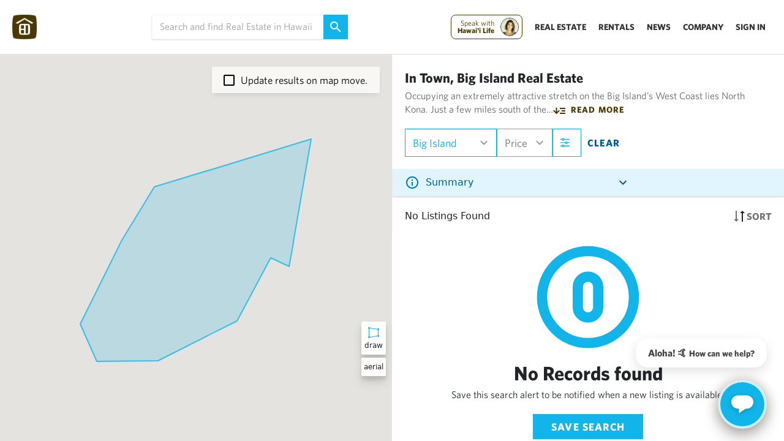

--- FILE ---
content_type: text/html; charset=utf-8
request_url: https://www.hawaiilife.com/listings/big-island/north-kona/in-town/kona-onenalo
body_size: 16730
content:
<!doctype html>
<html data-n-head-ssr lang="en" data-n-head="%7B%22lang%22:%7B%22ssr%22:%22en%22%7D%7D">
  <head >
    <meta data-n-head="ssr" charset="utf-8"><meta data-n-head="ssr" name="viewport" content="width=device-width, initial-scale=1"><meta data-n-head="ssr" name="google-signin-client_id" content="352657865800-9mpl2d1ntl8rjsrep6128c5e0hgg0quf.apps.googleusercontent.com"><meta data-n-head="ssr" name="description" content="Explore 0 Kona Onenalo, Big Island real estate listings. View photos &amp; videos of homes, condos &amp; land + schedule tours &amp; connect with Hawaii’s #1 agents."><meta data-n-head="ssr" content="#f8f8f8"><meta data-n-head="ssr" data-hid="twitter:title" name="twitter:title" content="Kona Onenalo, Big Island Real Estate: Find Homes, Condos &amp; Land"><meta data-n-head="ssr" data-hid="twitter:description" name="twitter:description" content="Explore 0 Kona Onenalo, Big Island real estate listings. View photos &amp; videos of homes, condos &amp; land + schedule tours &amp; connect with Hawaii’s #1 agents."><meta data-n-head="ssr" data-hid="twitter:image" name="twitter:image" content="https://hawaiilife-app-assets.s3-us-west-2.amazonaws.com/WebSocial.png"><meta data-n-head="ssr" data-hid="twitter:image:alt" name="twitter:image:alt" content=""><meta data-n-head="ssr" data-hid="og:title" property="og:title" content="Kona Onenalo, Big Island Real Estate: Find Homes, Condos &amp; Land"><meta data-n-head="ssr" data-hid="og:description" property="og:description" content="Explore 0 Kona Onenalo, Big Island real estate listings. View photos &amp; videos of homes, condos &amp; land + schedule tours &amp; connect with Hawaii’s #1 agents."><meta data-n-head="ssr" data-hid="og:image" property="og:image" content="https://hawaiilife-app-assets.s3-us-west-2.amazonaws.com/WebSocial.png"><meta data-n-head="ssr" data-hid="og:image:secure_url" property="og:image:secure_url" content=""><meta data-n-head="ssr" data-hid="og:image:alt" property="og:image:alt" content="Explore 0 Kona Onenalo, Big Island real estate listings. View photos &amp; videos of homes, condos &amp; land + schedule tours &amp; connect with Hawaii’s #1 agents."><title>Kona Onenalo, Big Island Real Estate: Find Homes, Condos &amp; Land</title><link data-n-head="ssr" rel="icon" type="image/x-icon" href="https://hawaiilife-app-assets.s3.us-west-2.amazonaws.com/favicons_brown/favicon-32x32.png"><link data-n-head="ssr" rel="stylesheet" async href="https://hawaiilife.s3-us-west-2.amazonaws.com/fonts/whitney-font.css" media="none" onload="if(media!=&#x27;all&#x27;) media=&#x27;all&#x27;"><link data-n-head="ssr" rel="stylesheet" href="https://www.hawaiilife.com/wc/hl-web-components.css?cb=23" media="print" onload="this.media=&#x27;all&#x27;"><link data-n-head="ssr" rel="canonical" href="https://www.hawaiilife.com/listings/big-island/north-kona/in-town/kona-onenalo"><style data-n-head="ssr" data-hid="listings-inline-css" type="text/css">/* 2) Root sizing tokens (tweak if your UI differs) */
:root{
  --hl-header-h: 72px;             /* sticky header reserved height */
  --hl-filterbar-h: 64px;          /* top filters bar height */
  --hl-card-gap: 16px;
  --hl-card-media-ratio: 16/9;     /* common listing photo ratio */
  --hl-card-title-lines: 2;        /* reserve 2 lines for title */
  --hl-card-meta-lines: 2;         /* reserve 2 lines for meta */
  --hl-lh: 1.2;                    /* line-height for reservations */
  --hl-fs-title: 16px;
  --hl-fs-meta: 13px;
}

/* 3) Reserve space for header + filter bar so content doesn&#x27;t snap down */
body.listings-page .site-header { min-height: var(--hl-header-h); }
body.listings-page .filter-bar,
body.listings-page .search-controls { min-height: var(--hl-filterbar-h); }

/* 4) Grid: fix gaps and avoid reflow while cards hydrate */
body.listings-page .results-grid{
  display: grid;
  grid-template-columns: repeat(auto-fill, minmax(280px,1fr));
  gap: var(--hl-card-gap);
  align-content: start;
}

/* 5) Card skeleton sizing */
body.listings-page .listing-card{
  display: grid;
  grid-template-rows: auto auto 1fr;
  contain: layout paint style;        /* isolate reflow */
  content-visibility: auto;           /* skip offscreen until scrolled */
  contain-intrinsic-size: 400px 600px;/* fallback size to prevent jumps */
  background: #fff;
  border-radius: 12px;
  box-shadow: 0 1px 6px rgba(0,0,0,.06);
  overflow: hidden;
}

/* 6) Media area: lock aspect ratio to reserve exact space */
body.listings-page .listing-card .media{
  aspect-ratio: var(--hl-card-media-ratio);
  position: relative;
  background: #f2f2f2;
}

/* 6a) Images: fade in, no layout change on load */
body.listings-page .listing-card img{
  width: 100%;
  height: 100%;
  object-fit: cover;
  display: block;
  opacity: 0;
  transition: opacity .35s ease;
}
body.listings-page .listing-card img:is([srcset],[src]):not([src=&quot;&quot;]) { opacity: 1; }

/* If you can add width/height attrs server-side, do it. This CSS is a backup. */

/* 7) Badges/ribbons: reserve vertical space if they overlay */
body.listings-page .listing-card .badges{
  min-height: 24px; /* space for 1 line of badges */
}

/* 8) Title &amp; meta text: pre-reserve lines to stop push-downs */
body.listings-page .listing-card .title{
  font-size: var(--hl-fs-title);
  line-height: var(--hl-lh);
  min-height: calc(var(--hl-card-title-lines) * var(--hl-fs-title) * var(--hl-lh));
  display: -webkit-box; -webkit-line-clamp: var(--hl-card-title-lines);
  -webkit-box-orient: vertical; overflow: hidden;
}
body.listings-page .listing-card .meta{
  font-size: var(--hl-fs-meta);
  line-height: var(--hl-lh);
  color: #666;
  min-height: calc(var(--hl-card-meta-lines) * var(--hl-fs-meta) * var(--hl-lh));
  display: -webkit-box; -webkit-line-clamp: var(--hl-card-meta-lines);
  -webkit-box-orient: vertical; overflow: hidden;
}

/* 9) Price row: keep it stable */
body.listings-page .listing-card .price{
  min-height: calc(1 * 18px * var(--hl-lh));
}

/* 10) Map or results count bars: clamp heights */
body.listings-page .results-topbar{ min-height: 48px; }
body.listings-page .map-container{ min-height: 320px; background:#fafafa; }

/* 11) Slow-in feel: fade cards in without shifting layout */
body.listings-page .listing-card { opacity: 0; }
body.listings-page .listing-card { animation: hlFade .35s ease .05s forwards; }
@keyframes hlFade { to { opacity: 1; } }

/* 12) Avoid “webfont jump”: start with system font metrics */
body.listings-page { font-family: system-ui, -apple-system, Segoe UI, Roboto, Helvetica, Arial, &quot;HL-Whitney&quot;, sans-serif; }

</style><script data-n-head="ssr" src="https://www.googletagmanager.com/gtag/js?id=G-0NH6HLP6V5"></script><script data-n-head="ssr" src="https://accounts.google.com/gsi/client"></script><script data-n-head="ssr" data-hid="gtag" type="text/javascript">
          (function(w,d,s,l,i){w[l]=w[l]||[];w[l].push({'gtm.start':
new Date().getTime(),event:'gtm.js'});var f=d.getElementsByTagName(s)[0],
j=d.createElement(s),dl=l!='dataLayer'?'&l='+l:'';j.async=true;j.src=
'https://www.googletagmanager.com/gtm.js?id='+i+dl;f.parentNode.insertBefore(j,f);
})(window,document,'script','dataLayer','GTM-WJQ95GMB');
window.dataLayer = window.dataLayer || [];
  function gtag(){dataLayer.push(arguments);}
  gtag('js', new Date());
  gtag('config', 'G-0NH6HLP6V5');
</script><script data-n-head="ssr" src="//fast.wistia.com/assets/external/E-v1.js" async></script><script data-n-head="ssr" type="application/ld+json" data-hid="ldjson-0">{"@context":"https://schema.org","@type":"RealEstateAgent","name":"Hawai‘i Life","alternateName":"Hawaii Life Real Estate","url":"https://www.hawaiilife.com","logo":"https://hawaiilife-app-assets.s3.us-west-2.amazonaws.com/search-navigation/HL-Logo-Brown-Text-From-Homepage.svg","image":"https://www.hawaiilife.com/blog/bright-and-spacious-single-level-residence-in-hawaii-kai/","description":"Hawai‘i Life is the leading residential real estate brokerage in sales volume and luxury listings across Hawaii. We are a 100% locally owned and operated firm with a global network through Forbes Global Properties and Luxury Portfolio International.","telephone":"+1-800-370-3848","email":"hello@hawaiilife.com","address":{"@type":"PostalAddress","streetAddress":"PO Box 356","addressLocality":"Hanalei","addressRegion":"HI","postalCode":"96714","addressCountry":"US"},"sameAs":["https://www.facebook.com/HawaiiLife.RealEstate/","https://plus.google.com/+HawaiiLife/","https://www.instagram.com/hawaiilife/","https://x.com/HawaiiLife/","https://www.linkedin.com/company/hawaiilife","https://www.pinterest.com/thehawaiilife/"],"areaServed":{"@type":"State","name":"Hawaii"},"foundingDate":"2008","knowsAbout":["Luxury Real Estate","Vacation Rentals","Long-Term Rentals","Real Estate Development","Military and Veterans Housing","Seniors Specialization","Conservation and Legacy Lands"]}</script><script data-n-head="ssr" type="application/ld+json" data-hid="ldjson-1">{"@type":"BreadcrumbList","@context":"http://schema.org","itemListElement":[{"@type":"ListItem","position":0,"item":{"@id":"https://www.hawaiilife.com/listings","name":"Hawaii"}},{"@type":"ListItem","position":1,"item":{"@id":"https://www.hawaiilife.com/listings/big-island","name":"Big Island"}},{"@type":"ListItem","position":2,"item":{"@id":"https://www.hawaiilife.com/listings/big-island/north-kona","name":"North Kona"}},{"@type":"ListItem","position":3,"item":{"@id":"https://www.hawaiilife.com/listings/big-island/north-kona/in-town","name":"In Town"}},{"@type":"ListItem","position":4,"item":{"@id":"https://www.hawaiilife.com/listings/big-island/north-kona/in-town/kona-onenalo","name":"Kona Onenalo"}}]}</script><link rel="preload" href="/_nuxt/1240c82.js" as="script"><link rel="preload" href="/_nuxt/5661cf9.js" as="script"><link rel="preload" href="/_nuxt/74561c8.js" as="script"><link rel="preload" href="/_nuxt/css/7ff3516.css" as="style"><link rel="preload" href="/_nuxt/189ba59.js" as="script"><link rel="preload" href="/_nuxt/css/32071ff.css" as="style"><link rel="preload" href="/_nuxt/a3462b0.js" as="script"><link rel="stylesheet" href="/_nuxt/css/7ff3516.css"><link rel="stylesheet" href="/_nuxt/css/32071ff.css">
  </head>
  <body class="application 100-vh no-replace-header" data-n-head="%7B%22class%22:%7B%22ssr%22:%5B%22application%22,%22100-vh%22,%22no-replace-header%22%5D%7D%7D">
    <div data-server-rendered="true" id="__nuxt"><!----><div id="__layout"><div class="nav-wrapper-layout"><div data-v-5931ce9e></div> <div class="top-bun"><!----> <!----> <div data-v-2d95a057><!----></div> <!----> <!----> <!----> <!----> <!----> <div class="top-navigation-entire-wrapper" data-v-39b6b902><div id="hl-nav-wrapper" data-v-39b6b902><div class="top-navigation-universal" data-v-39b6b902><div class="logo-nav-wrapper2 search-displayed" data-v-39b6b902><img src="https://hawaiilife-app-assets.s3.us-west-2.amazonaws.com/search-navigation/HL-Logo-Brown-Homepage.png" alt class="logo" data-v-39b6b902> <img src="https://hawaiilife-app-assets.s3.us-west-2.amazonaws.com/search-navigation/HL-Logo-Brown-Text-From-Homepage.svg" alt class="logo-full-screen-modal-text" data-v-39b6b902></div> <div class="gap-grow" data-v-39b6b902></div> <div class="search" data-v-39b6b902><div class="search-wrapper-with-button" data-v-39b6b902><div class="universal-search" data-v-114236a4 data-v-39b6b902><input type="text" autocomplete="off" placeholder="Search and find Real Estate in Hawaii" class="universal-search-input-text" data-v-114236a4> <a class="higher" data-v-114236a4><!----> <svg width="18" height="18" viewBox="0 0 18 18" fill="none" xmlns="http://www.w3.org/2000/svg" class="higher" data-v-114236a4><path d="M6.5 0C8.22391 0 9.87721 0.684819 11.0962 1.90381C12.3152 3.12279 13 4.77609 13 6.5C13 8.11 12.41 9.59 11.44 10.73L11.71 11H12.5L17.5 16L16 17.5L11 12.5V11.71L10.73 11.44C9.59 12.41 8.11 13 6.5 13C4.77609 13 3.12279 12.3152 1.90381 11.0962C0.684819 9.87721 0 8.22391 0 6.5C0 4.77609 0.684819 3.12279 1.90381 1.90381C3.12279 0.684819 4.77609 0 6.5 0ZM6.5 2C4 2 2 4 2 6.5C2 9 4 11 6.5 11C9 11 11 9 11 6.5C11 4 9 2 6.5 2Z" fill="#FAFAFA" data-v-114236a4></path></svg></a> <!----> <!----> <!----></div></div></div> <div class="gap-grow" data-v-39b6b902></div> <div class="nav-test" data-v-39b6b902><div id="main-cta-support-wrapper-mobile" class="cta-support-wrapper for-mobile" data-v-39b6b902><!----></div> <div class="dropdown-show-mobile" data-v-39b6b902><div class="menu-wrapper-target" data-v-6229ed42 data-v-39b6b902><svg width="24" height="24" viewBox="0 0 24 24" xmlns="http://www.w3.org/2000/svg" xmlns:xlink="http://www.w3.org/1999/xlink" data-v-6229ed42><path id="Rectangle" fill="000000" fill-rule="evenodd" stroke="none" d="M 3 8 L 21 8 L 21 6 L 3 6 Z" data-v-6229ed42></path> <path id="path1" fill="#000000" fill-rule="evenodd" stroke="none" d="M 3 13 L 21 13 L 21 11 L 3 11 Z" data-v-6229ed42></path> <path id="path2" fill="#000000" fill-rule="evenodd" stroke="none" d="M 3 18 L 18 18 L 18 16 L 3 16 Z" data-v-6229ed42></path></svg></div></div> <div class="dropdown-href-wrappers" data-v-39b6b902><div class="ce-cta-wrapper-desktop" data-v-39b6b902><div id="main-cta-support-wrapper" class="cta-support-wrapper" data-v-39b6b902><!----> <div id="circle-cta" class="circle-cta" data-v-39b6b902><div class="circle" style="animation-delay: 0s" data-v-39b6b902></div> <div class="circle-cta-inner" data-v-39b6b902></div> <span data-v-39b6b902><svg xmlns="http://www.w3.org/2000/svg" width="22" height="22" viewBox="0 0 24 24" stroke-width="1.5" stroke="white" fill="none" stroke-linecap="round" stroke-linejoin="round" class="icon icon-tabler icon-tabler-arrow-narrow-up" style="margin-left:-5px; display:inline-block;" data-v-39b6b902><path stroke="none" d="M0 0h24v24H0z" fill="none" data-v-39b6b902></path> <path d="M12 5l0 14" fill="white" data-v-39b6b902></path> <path d="M16 9l-4 -4" fill="white" data-v-39b6b902></path> <path d="M8 9l4 -4" fill="white" data-v-39b6b902></path></svg>

Click to<br data-v-39b6b902> communicate.</span></div></div></div> <!----><!----><!----><!----> <div class="show-nav-icon-medium" data-v-39b6b902><div class="menu-wrapper-target" data-v-6229ed42 data-v-39b6b902><svg width="24" height="24" viewBox="0 0 24 24" xmlns="http://www.w3.org/2000/svg" xmlns:xlink="http://www.w3.org/1999/xlink" data-v-6229ed42><path id="Rectangle" fill="000000" fill-rule="evenodd" stroke="none" d="M 3 8 L 21 8 L 21 6 L 3 6 Z" data-v-6229ed42></path> <path id="path1" fill="#000000" fill-rule="evenodd" stroke="none" d="M 3 13 L 21 13 L 21 11 L 3 11 Z" data-v-6229ed42></path> <path id="path2" fill="#000000" fill-rule="evenodd" stroke="none" d="M 3 18 L 18 18 L 18 16 L 3 16 Z" data-v-6229ed42></path></svg></div></div> <!----> <div class="company-nav-links" data-v-39b6b902><a class="nav-link" data-v-39b6b902>Sign In</a></div></div></div></div></div> <div class="not-nav-wrapper active-listing-details-not-visible" data-v-39b6b902><!----> <!----> <div class="sort-and-blue-info-box" data-v-7cd90862 data-v-39b6b902><div class="blue-box-wrapper" data-v-7cd90862><div class="blue-info-box" data-v-7b3908a6 data-v-7cd90862><div class="info-box-header" data-v-7b3908a6><svg width="24" height="24" viewBox="0 0 24 24" fill="none" xmlns="http://www.w3.org/2000/svg" class="info-icon" data-v-7b3908a6><path d="M11 9H13V7H11M12 20C7.59 20 4 16.41 4 12C4 7.59 7.59 4 12 4C16.41 4 20 7.59 20 12C20 16.41 16.41 20 12 20ZM12 2C10.6868 2 9.38642 2.25866 8.17317 2.7612C6.95991 3.26375 5.85752 4.00035 4.92893 4.92893C3.05357 6.8043 2 9.34784 2 12C2 14.6522 3.05357 17.1957 4.92893 19.0711C5.85752 19.9997 6.95991 20.7362 8.17317 21.2388C9.38642 21.7413 10.6868 22 12 22C14.6522 22 17.1957 20.9464 19.0711 19.0711C20.9464 17.1957 22 14.6522 22 12C22 10.6868 21.7413 9.38642 21.2388 8.17317C20.7362 6.95991 19.9997 5.85752 19.0711 4.92893C18.1425 4.00035 17.0401 3.26375 15.8268 2.7612C14.6136 2.25866 13.3132 2 12 2ZM11 17H13V11H11V17Z" fill="#007AAB" data-v-7b3908a6></path></svg> <div class="summary-text-inside-info summary-text-truncated" data-v-7b3908a6>
      Summary
    </div> <div class="collapse-expand-wrapper" data-v-7b3908a6><svg width="24" height="24" viewBox="0 0 24 24" fill="none" xmlns="http://www.w3.org/2000/svg" data-v-7b3908a6><path d="M7.41 8.58008L12 13.1701L16.59 8.58008L18 10.0001L12 16.0001L6 10.0001L7.41 8.58008Z" fill="#005C8B" data-v-7b3908a6></path></svg></div></div> <div style="position:relative;" data-v-7b3908a6><!----></div></div></div> <div class="row-sort-and-actions" data-v-7cd90862><div class="listings-count" data-v-7cd90862><span class="number" data-v-7cd90862>0</span> Listing
      </div> <div class="sort-and-map" data-v-7cd90862><span data-v-7cd90862><svg width="18" height="18" viewBox="0 0 18 18" fill="none" xmlns="http://www.w3.org/2000/svg" data-v-7cd90862><path d="M5 14H8L4 18L0 14H3V0H5" fill="#737373" data-v-7cd90862></path> <path d="M13 4L10 4L14 3.49691e-07L18 4L15 4L15 18L13 18" fill="#262626" data-v-7cd90862></path></svg> <!---->


Sort</span> <span data-v-7cd90862><svg width="24" height="24" viewBox="0 0 24 24" fill="none" xmlns="http://www.w3.org/2000/svg" data-v-7cd90862><path d="M12 6.5C12.663 6.5 13.2989 6.76339 13.7678 7.23223C14.2366 7.70107 14.5 8.33696 14.5 9C14.5 9.3283 14.4353 9.65339 14.3097 9.95671C14.1841 10.26 13.9999 10.5356 13.7678 10.7678C13.5356 10.9999 13.26 11.1841 12.9567 11.3097C12.6534 11.4353 12.3283 11.5 12 11.5C11.337 11.5 10.7011 11.2366 10.2322 10.7678C9.76339 10.2989 9.5 9.66304 9.5 9C9.5 8.33696 9.76339 7.70107 10.2322 7.23223C10.7011 6.76339 11.337 6.5 12 6.5ZM12 2C13.8565 2 15.637 2.7375 16.9497 4.05025C18.2625 5.36301 19 7.14348 19 9C19 14.25 12 22 12 22C12 22 5 14.25 5 9C5 7.14348 5.7375 5.36301 7.05025 4.05025C8.36301 2.7375 10.1435 2 12 2ZM12 4C10.6739 4 9.40215 4.52678 8.46447 5.46447C7.52678 6.40215 7 7.67392 7 9C7 10 7 12 12 18.71C17 12 17 10 17 9C17 7.67392 16.4732 6.40215 15.5355 5.46447C14.5979 4.52678 13.3261 4 12 4Z" fill="#737373" data-v-7cd90862></path></svg>
Map</span></div></div></div></div> <div class="pull-up-toggle-wrapper" data-v-39b6b902><div class="pull-up-toggle-box" data-v-39b6b902><div class="icon" data-v-39b6b902><svg xmlns="http://www.w3.org/2000/svg" xmlns:xlink="http://www.w3.org/1999/xlink" fill="rgb(115, 115, 115)" version="1.1" id="Capa_1" width="12px" height="12px" viewBox="0 0 96.154 96.154" xml:space="preserve" data-v-39b6b902><g data-v-39b6b902><path d="M0.561,20.971l45.951,57.605c0.76,0.951,2.367,0.951,3.127,0l45.956-57.609c0.547-0.689,0.709-1.716,0.414-2.61   c-0.061-0.187-0.129-0.33-0.186-0.437c-0.351-0.65-1.025-1.056-1.765-1.056H2.093c-0.736,0-1.414,0.405-1.762,1.056   c-0.059,0.109-0.127,0.253-0.184,0.426C-0.15,19.251,0.011,20.28,0.561,20.971z" data-v-39b6b902></path></g></svg></div></div></div> <!----></div></div> <div class="body-content"><!----> <!----> <!----> <!----> <div><div tabindex="-1" data-fetch-key="data-v-7adfc45b:0" class="search-open" style="position:relative;" data-v-7adfc45b><!----> <!----> <!----> <!----> <!----> <!----> <div data-v-7adfc45b><div data-v-7adfc45b><div data-v-7adfc45b><!----></div></div> <!----> <!----> <div id="map-pane-wrapper" class="map-visible" data-v-7adfc45b><div id="left-pane" style="position:relative;" data-v-7adfc45b><div class="showing-markers-wrapper" data-v-7adfc45b><!----></div> <div class="over-map-top-section" data-v-7adfc45b><div data-v-7adfc45b><div class="close-map" data-v-7adfc45b><svg width="8" height="12" viewBox="0 0 8 12" fill="none" xmlns="http://www.w3.org/2000/svg" data-v-7adfc45b><path d="M7.41 10.58L2.83 6L7.41 1.41L6 0L0 6L6 12L7.41 10.58Z" fill="#737373" data-v-7adfc45b></path></svg></div> <div style="flex-grow:2;" data-v-7adfc45b><div class="universal-search" data-v-114236a4 data-v-7adfc45b><input type="text" autocomplete="off" placeholder="Search and find Real Estate in Hawaii" class="universal-search-input-text" data-v-114236a4> <a class="higher" data-v-114236a4><!----> <svg width="18" height="18" viewBox="0 0 18 18" fill="none" xmlns="http://www.w3.org/2000/svg" class="higher" data-v-114236a4><path d="M6.5 0C8.22391 0 9.87721 0.684819 11.0962 1.90381C12.3152 3.12279 13 4.77609 13 6.5C13 8.11 12.41 9.59 11.44 10.73L11.71 11H12.5L17.5 16L16 17.5L11 12.5V11.71L10.73 11.44C9.59 12.41 8.11 13 6.5 13C4.77609 13 3.12279 12.3152 1.90381 11.0962C0.684819 9.87721 0 8.22391 0 6.5C0 4.77609 0.684819 3.12279 1.90381 1.90381C3.12279 0.684819 4.77609 0 6.5 0ZM6.5 2C4 2 2 4 2 6.5C2 9 4 11 6.5 11C9 11 11 9 11 6.5C11 4 9 2 6.5 2Z" fill="#FAFAFA" data-v-114236a4></path></svg></a> <!----> <!----> <!----></div></div></div> <div data-v-7adfc45b><div class="create-new-filter" data-v-7adfc45b><svg width="15" height="14" viewBox="0 0 15 14" fill="none" xmlns="http://www.w3.org/2000/svg" data-v-7adfc45b><path d="M14.5 8H8.5V14H6.5V8H0.5V6H6.5V0H8.5V6H14.5V8Z" fill="#FFFFFC" data-v-7adfc45b></path></svg> <span data-v-7adfc45b>Create New Search</span></div></div> <!----> <!----> <!----></div> <div class="listings-over-map" data-v-7adfc45b><div class="toggle-map-type" data-v-7adfc45b></div> <div class="inner-swipe-target" style="margin-left:0;" data-v-7adfc45b></div></div> <div class="over-map" data-v-7adfc45b><!----> <div class="polygon-help draw-button" data-v-7adfc45b><svg xmlns="http://www.w3.org/2000/svg" width="24" height="24" viewBox="0 0 24 24" data-v-7adfc45b><path fill="#12b5ea" d="M19,8 C18.4477153,8 18,7.55228475 18,7 L18,6.92895948 L5.99666253,5.08229218 C5.95481263,5.59608198 5.52457637,6 5,6 L5,18 C5.52457637,18 5.95481263,18.403918 5.99666253,18.9177078 L18,17.0710405 L18,17 C18,16.4477153 18.4477153,16 19,16 L19,8 Z M20,8 L20,16 C20.5522847,16 21,16.4477153 21,17 L21,18 C21,18.5522847 20.5522847,19 20,19 L19,19 C18.4754236,19 18.0451874,18.596082 18.0033375,18.0822922 L6,19.9289595 L6,20 C6,20.5522847 5.55228475,21 5,21 L4,21 C3.44771525,21 3,20.5522847 3,20 L3,19 C3,18.4477153 3.44771525,18 4,18 L4,6 C3.44771525,6 3,5.55228475 3,5 L3,4 C3,3.44771525 3.44771525,3 4,3 L5,3 C5.55228475,3 6,3.44771525 6,4 L6,4.07104052 L18.0033375,5.91770782 C18.0451874,5.40391802 18.4754236,5 19,5 L20,5 C20.5522847,5 21,5.44771525 21,6 L21,7 C21,7.55228475 20.5522847,8 20,8 Z M5,19.4910004 L5,19 L4,19 L4,20 L5,20 L5,19.5077646 C4.99990594,19.5021617 4.99990637,19.4965736 5,19.4910022 L5,19.4910004 Z M19,17.5089996 L19,18 L20,18 L20,17 L19,17 L19,17.4922354 C19.0000941,17.4978383 19.0000936,17.5034264 19,17.5089978 L19,17.5089996 Z M5,4.49223544 L5,4 L4,4 L4,5 L5,5 L5,4.5089996 C4.99990637,4.50342635 4.99990594,4.49783831 5,4.49223545 L5,4.49223544 Z M19,6.50776456 L19,7 L20,7 L20,6 L19,6 L19,6.4910004 C19.0000936,6.49657365 19.0000941,6.50216169 19,6.50776455 L19,6.50776456 Z" data-v-7adfc45b></path></svg> <span data-v-7adfc45b>Draw</span></div> <div class="polygon-help" data-v-7adfc45b><!----> <span data-v-7adfc45b>Aerial</span></div></div> <div id="topOverlay" data-v-7adfc45b></div> <div id="map" style="width:100%;min-height:100%;min-height:calc(100vh - 88px);" data-v-7adfc45b></div> <!----> <div id="update-results-on-map-move" data-v-7adfc45b><!----> <svg width="18" height="18" viewBox="0 0 18 18" fill="none" xmlns="http://www.w3.org/2000/svg" class="hl455 checkbox-opacity" data-v-7adfc45b><path d="M16 0H2C0.89 0 0 0.89 0 2V16C0 16.5304 0.210714 17.0391 0.585786 17.4142C0.960859 17.7893 1.46957 18 2 18H16C16.5304 18 17.0391 17.7893 17.4142 17.4142C17.7893 17.0391 18 16.5304 18 16V2C18 0.89 17.1 0 16 0ZM16 2V16H2V2H16Z" fill="black" data-v-7adfc45b></path></svg> <span data-v-7adfc45b>Update results on map move.</span> <!----></div></div> <div id="right-pane" class="saved-search-active" data-v-7adfc45b><div class="top-pane" data-v-7adfc45b><div class="desktop-above-search-results" data-v-7adfc45b><div class="header-and-row-filter-actions-wrapper" data-v-7adfc45b><div class="flex-reverse" data-v-7adfc45b><h2 class="search-summary-text" data-v-7adfc45b><!----><span data-v-7adfc45b>In Town, Big Island Real Estate  </span></h2> <!----> <!----></div> <div class="row-filters-and-actions" data-v-7adfc45b><!----> <div class="dd-wrapper geography selected" data-v-7adfc45b><span class="active" data-v-7adfc45b>Big Island</span> <!----> <div class="icon-wrapper" data-v-7adfc45b><!----> <svg width="41" height="40" viewBox="0 0 41 40" fill="none" xmlns="http://www.w3.org/2000/svg" data-v-7adfc45b><path d="M15.91 16.5801L20.5 21.1701L25.09 16.5801L26.5 18.0001L20.5 24.0001L14.5 18.0001L15.91 16.5801Z" fill="#999999" data-v-7adfc45b></path></svg></div> <!----></div> <div class="dd-wrapper" data-v-7adfc45b><span data-v-7adfc45b>Price</span> <div class="icon-wrapper" data-v-7adfc45b><svg width="41" height="40" viewBox="0 0 41 40" fill="none" xmlns="http://www.w3.org/2000/svg" data-v-7adfc45b><path d="M15.91 16.5801L20.5 21.1701L25.09 16.5801L26.5 18.0001L20.5 24.0001L14.5 18.0001L15.91 16.5801Z" fill="#999999" data-v-7adfc45b></path></svg> <!----></div> <!----></div> <!----> <div class="all-filters blue" data-v-7adfc45b><svg width="20" height="20" viewBox="0 0 24 24" fill="none" xmlns="http://www.w3.org/2000/svg" class="mr" data-v-7adfc45b><path d="M9.90342 4.61888C10.0046 4.61888 10.1058 4.61888 10.207 4.61888C13.8157 4.61888 16.4264 4.61888 20.0352 4.61888C20.1431 4.61888 20.2578 4.61213 20.359 4.63237C20.7569 4.71331 21.0335 5.07756 21.0065 5.47553C20.9795 5.87351 20.6557 6.19728 20.2578 6.23101C20.1768 6.23776 20.0891 6.23101 20.0082 6.23101C16.4197 6.23101 13.8225 6.23101 10.2339 6.23101C10.1328 6.23101 10.0316 6.23101 9.91691 6.23101C9.89668 6.35243 9.87644 6.4671 9.84946 6.57502C9.68757 7.30352 9.067 7.82965 8.31827 7.84314C7.81237 7.85664 7.30647 7.84314 6.80732 7.84314C5.78878 7.84314 5.15471 7.27654 5.0333 6.22427C4.94561 6.22427 4.85792 6.22427 4.77023 6.22427C3.78541 6.22427 3.80084 6.23101 2.81602 6.22427C2.39107 6.22427 2.0538 5.90724 2.00659 5.50252C1.96611 5.09105 2.23593 4.71331 2.64739 4.62562C2.73508 4.60539 2.82952 4.60539 2.92395 4.60539C3.8683 4.60539 3.80565 4.60539 4.74999 4.60539C4.84443 4.60539 4.93212 4.60539 5.0333 4.60539C5.06703 4.10623 5.2424 3.68802 5.6134 3.37774C5.91019 3.13491 6.26095 3 6.65218 3C7.16482 3 7.67747 3 8.19011 3C9.12097 3 9.76852 3.5801 9.88319 4.49746C9.88993 4.53119 9.89668 4.56492 9.90342 4.61888ZM8.26431 4.62562C7.71794 4.62562 7.19855 4.62562 6.67241 4.62562C6.67241 5.1585 6.67241 5.68464 6.67241 6.21078C7.21204 6.21078 7.73143 6.21078 8.26431 6.21078C8.26431 5.68464 8.26431 5.16525 8.26431 4.62562Z" fill="#737373" data-v-7adfc45b></path> <path d="M16.3586 12.6928C16.3248 13.1514 16.1764 13.5494 15.8527 13.8597C15.5424 14.1565 15.1646 14.3049 14.7329 14.3116C14.2203 14.3116 13.7076 14.3116 13.195 14.3116C12.2709 14.3049 11.6233 13.7315 11.5087 12.8142C11.5019 12.7804 11.5019 12.7535 11.4884 12.6995C11.3805 12.6995 11.2861 12.6995 11.1849 12.6995C8.11577 12.6995 6.0469 12.6995 2.97777 12.6995C2.83612 12.6995 2.68772 12.6928 2.55282 12.6523C2.18182 12.5376 1.95923 12.1666 2.00644 11.7889C2.06041 11.4111 2.37069 11.1211 2.75518 11.0941C2.83612 11.0874 2.92381 11.0941 3.00475 11.0941C6.06039 11.0941 8.10903 11.0941 11.1647 11.0941C11.2658 11.0941 11.367 11.0941 11.4682 11.0941C11.5019 10.9255 11.5222 10.7703 11.5694 10.6219C11.765 9.9609 12.3788 9.49547 13.0736 9.48198C13.5727 9.47523 14.0652 9.48198 14.5643 9.48198C15.6098 9.48198 16.2304 10.0284 16.3586 11.1009C16.4462 11.1009 16.5339 11.1009 16.6216 11.1009C18.1258 11.1009 18.632 11.1009 20.143 11.1009C20.7703 11.1009 21.175 11.6742 20.9389 12.2206C20.7905 12.5646 20.5072 12.7197 20.1362 12.7197C18.6388 12.7197 18.1393 12.7197 16.6419 12.7197C16.5542 12.6928 16.4597 12.6928 16.3586 12.6928ZM14.7127 12.6928C14.7127 12.1599 14.7127 11.6337 14.7127 11.1009C14.1798 11.1009 13.6537 11.1009 13.1343 11.1009C13.1343 11.6405 13.1343 12.1666 13.1343 12.6928C13.6672 12.6928 14.1798 12.6928 14.7127 12.6928Z" fill="#737373" data-v-7adfc45b></path> <path d="M5.02656 17.5433C5.06029 17.1116 5.18845 16.7338 5.48524 16.4303C5.79553 16.1065 6.18001 15.9311 6.63195 15.9244C7.15134 15.9176 7.67747 15.9176 8.19686 15.9244C9.12772 15.9244 9.76852 16.5045 9.88319 17.4219C9.88994 17.4556 9.88994 17.4826 9.90343 17.5365C10.0046 17.5365 10.1058 17.5365 10.207 17.5365C13.8157 17.5365 16.4264 17.5365 20.0352 17.5365C20.1431 17.5365 20.2578 17.5298 20.359 17.5568C20.7569 17.6377 21.0335 18.002 21.0065 18.3999C20.9795 18.7979 20.6558 19.1217 20.251 19.1487C20.1701 19.1554 20.0824 19.1487 20.0015 19.1487C16.4129 19.1487 13.8157 19.1487 10.2272 19.1487C10.126 19.1487 10.0248 19.1487 9.93716 19.1487C9.91692 19.1756 9.89668 19.1824 9.89668 19.1959C9.77527 20.2009 9.14795 20.7608 8.1429 20.7608C7.70445 20.7608 7.26601 20.7608 6.82756 20.7608C5.78204 20.7608 5.15472 20.2077 5.0333 19.1419C4.94562 19.1419 4.85793 19.1419 4.77024 19.1419C3.81915 19.1419 3.8683 19.1419 2.91721 19.1419C2.37758 19.1419 2.01334 18.8181 2.00659 18.3392C1.99985 17.8536 2.37084 17.523 2.92396 17.523C3.8683 17.523 3.80566 17.523 4.75 17.523C4.83769 17.5433 4.93212 17.5433 5.02656 17.5433ZM8.25757 19.1487C8.25757 18.609 8.25757 18.0829 8.25757 17.5635C7.71794 17.5635 7.19181 17.5635 6.67242 17.5635C6.67242 18.1031 6.67242 18.6158 6.67242 19.1487C7.19855 19.1487 7.71794 19.1487 8.25757 19.1487Z" fill="#737373" data-v-7adfc45b></path></svg> <span data-v-7adfc45b>All Filters</span></div> <!----> <div class="clear-filters hover-pointer" data-v-7adfc45b>Clear</div> <!----></div></div> <div class="blue-info-box-wrapper-desktop" data-v-7adfc45b><div class="blue-info-box" data-v-7b3908a6 data-v-7adfc45b><div class="info-box-header" data-v-7b3908a6><svg width="24" height="24" viewBox="0 0 24 24" fill="none" xmlns="http://www.w3.org/2000/svg" class="info-icon" data-v-7b3908a6><path d="M11 9H13V7H11M12 20C7.59 20 4 16.41 4 12C4 7.59 7.59 4 12 4C16.41 4 20 7.59 20 12C20 16.41 16.41 20 12 20ZM12 2C10.6868 2 9.38642 2.25866 8.17317 2.7612C6.95991 3.26375 5.85752 4.00035 4.92893 4.92893C3.05357 6.8043 2 9.34784 2 12C2 14.6522 3.05357 17.1957 4.92893 19.0711C5.85752 19.9997 6.95991 20.7362 8.17317 21.2388C9.38642 21.7413 10.6868 22 12 22C14.6522 22 17.1957 20.9464 19.0711 19.0711C20.9464 17.1957 22 14.6522 22 12C22 10.6868 21.7413 9.38642 21.2388 8.17317C20.7362 6.95991 19.9997 5.85752 19.0711 4.92893C18.1425 4.00035 17.0401 3.26375 15.8268 2.7612C14.6136 2.25866 13.3132 2 12 2ZM11 17H13V11H11V17Z" fill="#007AAB" data-v-7b3908a6></path></svg> <div class="summary-text-inside-info summary-text-truncated" data-v-7b3908a6>
      Summary
    </div> <div class="collapse-expand-wrapper" data-v-7b3908a6><svg width="24" height="24" viewBox="0 0 24 24" fill="none" xmlns="http://www.w3.org/2000/svg" data-v-7b3908a6><path d="M7.41 8.58008L12 13.1701L16.59 8.58008L18 10.0001L12 16.0001L6 10.0001L7.41 8.58008Z" fill="#005C8B" data-v-7b3908a6></path></svg></div></div> <div style="position:relative;" data-v-7b3908a6><!----></div></div></div> <div class="desktop-sort-and-listings-count" data-v-7adfc45b><!----> <div data-v-7adfc45b><span class="total-count" data-v-7adfc45b>No Listings Found</span></div> <div class="sort-wrapper-v3" data-v-7adfc45b><!----> <svg width="24" height="24" viewBox="0 0 24 24" fill="none" xmlns="http://www.w3.org/2000/svg" data-v-7adfc45b><path d="M8 17H11L7 21L3 17H6V3H8" fill="#737373" data-v-7adfc45b></path> <path d="M16 7L13 7L17 3L21 7L18 7L18 21L16 21" fill="#262626" data-v-7adfc45b></path></svg> <span data-v-7adfc45b>Sort</span> <!----></div></div> <div class="above-search-results" data-v-7adfc45b><div class="count-and-sort-v2" data-v-7adfc45b><div class="listing-count" data-v-7adfc45b><span class="count" data-v-7adfc45b></span> Listings</div> <div class="action-item sort" style="margin-left:auto;" data-v-7adfc45b><svg width="24" height="24" viewBox="0 0 24 24" fill="none" xmlns="http://www.w3.org/2000/svg" data-v-7adfc45b><path d="M8 17H11L7 21L3 17H6V3H8" fill="#737373" data-v-7adfc45b></path> <path d="M16 7L13 7L17 3L21 7L18 7L18 21L16 21" fill="#737373" data-v-7adfc45b></path></svg>
                    Sort
                    <!----></div> <div class="action-item open-map" data-v-7adfc45b><svg xmlns="http://www.w3.org/2000/svg" width="24" height="24" viewBox="0 0 24 24" data-v-7adfc45b><path d="M12 2C8.13 2 5 5.13 5 9c0 5.25 7 13 7 13s7-7.75 7-13c0-3.87-3.13-7-7-7zM7 9c0-2.76 2.24-5 5-5s5 2.24 5 5c0 2.88-2.88 7.19-5 9.88C9.92 16.21 7 11.85 7 9z" data-v-7adfc45b></path><circle cx="12" cy="9" r="2.5" data-v-7adfc45b></circle></svg> Map</div></div></div></div></div> <div id="rest-of-pane" class="rest-of-pane" data-v-7adfc45b><div class="overlay-behind-dropdowns-wrapper" data-v-7adfc45b><!----></div> <div id="search-results" class="listing-results no-scrollbar" data-v-7adfc45b><div class="no-search-results" data-v-7adfc45b><svg xmlns="http://www.w3.org/2000/svg" width="200" height="200" viewBox="0 0 24 24" fill="none" stroke="#12b5ea" stroke-width="2" stroke-linecap="round" stroke-linejoin="round" class="icon icon-tabler icons-tabler-outline icon-tabler-circle-number-0" data-v-7adfc45b><path stroke="none" d="M0 0h24v24H0z" fill="none" data-v-7adfc45b></path><path d="M12 12m-9 0a9 9 0 1 0 18 0a9 9 0 1 0 -18 0" data-v-7adfc45b></path><path d="M10 10v4a2 2 0 1 0 4 0v-4a2 2 0 1 0 -4 0z" data-v-7adfc45b></path></svg> <h2 data-v-7adfc45b>No Records found</h2> <p data-v-7adfc45b>Save this search alert to be notified when a new listing is available.</p> <a class="hl-btn inline" data-v-7adfc45b>Save Search</a></div>  <!----> <!----></div> <!----> <div class="related-blog-posts" data-v-7adfc45b><div data-v-32b7175f data-v-7adfc45b><!----> <div class="related-blog-list vertical" data-v-32b7175f></div> <!----></div></div> <div class="footer sidebar tall" data-v-79582898 data-v-7adfc45b><div class="inner" data-v-79582898><!----> <div class="footer-container" data-v-79582898><div class="footer-columns" data-v-79582898><div class="footer-column company" data-v-79582898><div data-v-79582898><img src="https://www.smarket.hawaiilife.com/s/HL-Logo-Horizontal-white-2021.png" alt="Hawaii Life Real Estate" class="big-image" data-v-79582898> <div class="site-footer__contact-details" data-v-79582898><h2 class="help-nav__text under-logo" data-v-79582898><span data-v-79582898>We're here.</span> <span class="footer-unbold" data-v-79582898> Call </span> <a data-woopra-event="customer_service" data-woopra-property="click_phone_number" href="tel:800-370-3848" class="woopra-click call-link" data-v-79582898>
                  800-370-3848
                </a></h2> <div class="hawaii-life-address-and-links-1" data-v-79582898><div class="address-and-links" data-v-87c062be data-v-79582898><p data-v-87c062be>PO Box 356, Hanalei, HI 96714</p> <a href="/company/offices/" class="site-footer__office" data-v-87c062be>Find an Office</a> <div class="terms-nav" data-v-87c062be><ul class="terms-nav__nav" data-v-87c062be><li data-v-87c062be><a href="/user/sign_in" class="site-footer__login" data-v-87c062be>Agent Sign in</a></li></ul></div> <div class="terms-nav" data-v-87c062be><ul class="terms-nav__nav" data-v-87c062be><li data-v-87c062be>
        © Hawai‘i Life | <a class="policies-link" style="display:inline-block;" data-v-87c062be>Policies</a></li></ul></div></div></div></div></div></div> <div class="everything-else-besides-left-column" data-v-79582898><div class="call-in-here hide-mobile" data-v-79582898><h2 class="help-nav__text beside-logo" data-v-79582898><span data-v-79582898>We're here.</span> <span class="footer-unbold" data-v-79582898> Call </span> <a data-woopra-event="customer_service" data-woopra-property="click_phone_number" href="tel:800-370-3848" class="woopra-click call-link" data-v-79582898>
                800-370-3848
              </a></h2></div> <div class="footer-rest-of-columns" data-v-79582898><div class="footer-column" data-v-79582898><nav class="footer-nav" data-v-79582898><h4 class="footer-nav__heading accordion-toggle" data-v-79582898>Real Estate <svg xmlns="http://www.w3.org/2000/svg" xmlns:xlink="http://www.w3.org/1999/xlink" xmlns:sketch="http://www.bohemiancoding.com/sketch/ns" width="20px" height="20px" viewBox="0 0 18 18" version="1.1" data-v-79582898><title data-v-79582898>icon/18/icon-triangle</title> <desc data-v-79582898>Created with Sketch.</desc> <defs data-v-79582898></defs> <g id="out" stroke="none" stroke-width="1" fill="none" fill-rule="evenodd" sketch:type="MSPage" data-v-79582898><path d="M4,7 L9,13 L14,7 L4,7 L4,7 Z" id="path" fill="white" sketch:type="MSShapeGroup" data-v-79582898></path></g></svg></h4> <ul class="accordion-content" data-v-79582898><li data-v-79582898><a href="/listings" data-v-79582898>Hawaii MLS Search</a></li> <li data-v-79582898><a href="/listings/kauai" data-v-79582898>Kauai Real Estate</a></li> <li data-v-79582898><a href="/listings/oahu" data-v-79582898>Oahu Real Estate</a></li> <li data-v-79582898><a href="/listings/maui" data-v-79582898>Maui Real Estate</a></li> <li data-v-79582898><a href="/listings/big-island" data-v-79582898>Hawaii Island Real Estate</a></li> <li data-v-79582898><a href="/listings/lanai" data-v-79582898>Lanai Real Estate</a></li> <li data-v-79582898><a href="/listings/molokai" data-v-79582898>Molokai Real Estate</a></li> <li data-v-79582898><a href="/developments" data-v-79582898>Developments</a></li> <li data-v-79582898><a href="https://www.hawaiilife.com/company/hawaii-life-japan" target="_blank" data-v-79582898>アロハ、ようこそ！</a></li> <li data-v-79582898><a href="https://www.hawaiilife.com/company/long-term-rentals/" data-v-79582898>Long Term Rentals</a></li></ul></nav></div> <div class="footer-column" data-v-79582898><nav class="footer-nav" data-v-79582898><h4 class="footer-nav__heading accordion-toggle" data-v-79582898>Vacation Rentals <svg xmlns="http://www.w3.org/2000/svg" xmlns:xlink="http://www.w3.org/1999/xlink" xmlns:sketch="http://www.bohemiancoding.com/sketch/ns" width="20px" height="20px" viewBox="0 0 18 18" version="1.1" data-v-79582898><title data-v-79582898>icon/18/icon-triangle</title> <desc data-v-79582898>Created with Sketch.</desc> <defs data-v-79582898></defs> <g id="out" stroke="none" stroke-width="1" fill="none" fill-rule="evenodd" sketch:type="MSPage" data-v-79582898><path d="M4,7 L9,13 L14,7 L4,7 L4,7 Z" id="path" fill="white" sketch:type="MSShapeGroup" data-v-79582898></path></g></svg></h4> <ul class="accordion-content" data-v-79582898><li data-v-79582898><a href="https://vacations.hawaiilife.com" target="_blank" data-v-79582898>Vacation Rentals</a></li> <li data-v-79582898><a href="https://www.hawaiilifelongtermrentals.com/all-vacancies" target="_blank" data-v-79582898>Long-Term Rentals</a></li> <li data-v-79582898><a href="https://www.hawaiilife.com/company/long-term-rentals/" target="_blank" data-v-79582898>Property Management</a></li></ul></nav></div> <div class="footer-column" data-v-79582898><nav class="footer-nav" data-v-79582898><h4 class="footer-nav__heading accordion-toggle" data-v-79582898>News <svg xmlns="http://www.w3.org/2000/svg" xmlns:xlink="http://www.w3.org/1999/xlink" xmlns:sketch="http://www.bohemiancoding.com/sketch/ns" width="20px" height="20px" viewBox="0 0 18 18" version="1.1" data-v-79582898><title data-v-79582898>icon/18/icon-triangle</title> <desc data-v-79582898>Created with Sketch.</desc> <defs data-v-79582898></defs> <g id="out" stroke="none" stroke-width="1" fill="white" fill-rule="evenodd" sketch:type="MSPage" data-v-79582898><path d="M4,7 L9,13 L14,7 L4,7 L4,7 Z" id="path" fill="white" sketch:type="MSShapeGroup" data-v-79582898></path></g></svg></h4> <ul class="accordion-content" data-v-79582898><li data-v-79582898><a href="/blog/" data-v-79582898>Hawai'i Life News</a></li> <li data-v-79582898><a href="https://vacations.hawaiilife.com/blog/" target="_blank" data-v-79582898>Vacation News</a></li></ul></nav></div> <div class="footer-column" data-v-79582898><nav class="footer-nav" data-v-79582898><h4 class="footer-nav__heading accordion-toggle" data-v-79582898>Company <svg xmlns="http://www.w3.org/2000/svg" xmlns:xlink="http://www.w3.org/1999/xlink" xmlns:sketch="http://www.bohemiancoding.com/sketch/ns" width="20px" height="20px" viewBox="0 0 18 18" version="1.1" data-v-79582898><title data-v-79582898>icon/18/icon-triangle</title> <desc data-v-79582898>Created with Sketch.</desc> <defs data-v-79582898></defs> <g id="out" stroke="none" stroke-width="1" fill="white" fill-rule="evenodd" sketch:type="MSPage" data-v-79582898><path d="M4,7 L9,13 L14,7 L4,7 L4,7 Z" id="path" fill="white" sketch:type="MSShapeGroup" data-v-79582898></path></g></svg></h4> <ul class="accordion-content" data-v-79582898><li data-v-79582898><a href="/agents/" data-v-79582898>Find an Agent</a></li> <li data-v-79582898><a href="/company/offices/" data-v-79582898>Find an Office</a></li> <li data-v-79582898><a href="/company/" class="bold" data-v-79582898>About Hawai'i Life</a> <ul data-v-79582898><li data-v-79582898><a href="/company/" data-v-79582898>The Company</a></li> <li data-v-79582898><a href="/company/team/" data-v-79582898>Leadership and Team</a></li> <li data-v-79582898><a href="/company/representation/" data-v-79582898>Buyer &amp; Seller Services</a></li> <li data-v-79582898><a href="https://www.give.hawaiilife.com" data-v-79582898>Hawaii Life Charitable Fund</a></li></ul></li> <li data-v-79582898><a href="#" class="bold" data-v-79582898>Specializations</a> <ul data-v-79582898><li data-v-79582898><a href="/company/forbes-global-properties" data-v-79582898>Forbes Global Properties</a></li> <li data-v-79582898><a href="/company/military/" data-v-79582898>Military Specialized Team</a></li> <li data-v-79582898><a href="/company/conservation/" data-v-79582898>Conservation &amp; Legacy Lands</a></li> <li data-v-79582898><a href="#" data-v-79582898>Global Affiliations</a></li></ul></li> <li data-v-79582898><a href="https://www.hawaiilife.com/company/careers" data-v-79582898>Careers</a></li> <li data-v-79582898><a href="https://www.hawaiilife.com/faq" data-v-79582898>Frequently Asked Questions</a></li></ul></nav></div></div></div></div></div> <!----> <div class="hawaii-life-address-and-links-2" data-v-79582898><div class="address-and-links" data-v-87c062be data-v-79582898><p data-v-87c062be>PO Box 356, Hanalei, HI 96714</p> <a href="/company/offices/" class="site-footer__office" data-v-87c062be>Find an Office</a> <div class="terms-nav" data-v-87c062be><ul class="terms-nav__nav" data-v-87c062be><li data-v-87c062be><a href="/user/sign_in" class="site-footer__login" data-v-87c062be>Agent Sign in</a></li></ul></div> <div class="terms-nav" data-v-87c062be><ul class="terms-nav__nav" data-v-87c062be><li data-v-87c062be>
        © Hawai‘i Life | <a class="policies-link" style="display:inline-block;" data-v-87c062be>Policies</a></li></ul></div></div></div></div></div></div></div></div> <div data-v-7adfc45b><div class="absolute-mobile mobile-map-search" data-v-7adfc45b><!----> <div id="map-container-wrapper" style="position:relative;" data-v-7adfc45b><!----></div></div></div></div> <!----></div></div> <div id="hl-modal-root"></div></div></div></div></div><script>window.__NUXT__=(function(a,b,c,d,e,f,g,h,i,j,k,l,m,n,o,p,q,r,s,t,u,v,w,x,y,z,A,B,C,D,E,F,G,H,I,J,K,L,M,N,O,P,Q,R,S,T,U,V,W,X,Y,Z,_,$,aa,ab,ac,ad,ae,af,ag,ah,ai,aj){m.amenities={label:n,options:[]};m.zoning_normalized={label:o,options:[]};m.hl_regions={label:p,options:[]};m.rets_source_id={label:q,options:[]};m.geo_town={label:r,options:[]};m.dwelling_type_name={label:s,options:[]};m.pool_features={label:t,options:[]};m.geo_island={label:u,options:[]};m.security={label:v,options:[]};m.view={label:w,options:[]};m.zoning={label:x,options:[]};m.geo_district={label:y,options:[]};m.listing_status_name={label:z,options:[]};m.property_type_averages={label:A,options:[]};m.parking_features={label:B,options:[]};m.property_type={label:C,options:[]};m.frontage={label:D,options:[]};m.region_name_path={label:E,options:[]};m.average_asking_price=b;m.property_condition={label:F,options:[]};m.mls_area_minor={label:G,options:[]};m.lava_zone={label:H,options:[]};m.wastewater={label:I,options:[]};m.lease_island_term={label:J,options:[]};m.type_dwelling={label:K,options:[]};m.max_price=b;m.min_price=b;m.lease_term={label:L,options:[]};m.region_pairs={label:M,options:[]};m.mls_building_name={label:N,options:[]};m.stories_type={label:O,options:[]};m.mls_provider={label:P,options:[]};m.mls_area_major={label:Q,options:[]};m.title_land={label:R,options:[]};m.flood_zone={label:S,options:[]};return {layout:"default",data:[{}],fetch:{"data-v-7adfc45b:0":{rightPaneSize:b,isMounted:a,initialCount:b,labelOverlays:[],minimumResultSet:b,subMarkers:[],inProcessOfSavingSearch:a,mapRegionPolygons:[],savedSearchPendingDeletion:b,showScrollToTop:a,showPrice:a,showTypes:a,showShapes:a,currentListingIndexInSearch:b,activeMarkerMLSIds:[],activeFavoritesFilter:b,showGeographicFilters:a,searchSummaryExpanded:a,updatePassword:a,showPriceBreakdown:a,showSavedSearchesMenu:a,searchDoublePaneShown:a,lastClickXY:{},showSpecs:e,infoBoxExpanded:a,showTooltipEmailNotifications:a,mapOverlayOpen:a,overlayData:b,markerOverlayPositionTop:i,markerOverlayPositionLeft:300,mapTypeId:"roadmap",swipeIndex:c,mapOpen:a,propertyToShare:b,advancedAggregatesFetched:a,enterSquareFeetLotSize:a,positionForSortAndStatus:{opacity:g},showSort:a,previousSearchSerialized:"{\"initialSearch\":false,\"tmks\":[],\"virtual_tour_available\":false,\"hl_regions\":[\"Island::Big Island \u003E District::North Kona \u003E Town::In Town \u003E Community::Kona Onenalo\"],\"islands\":[],\"districts\":[],\"towns\":[],\"district_island\":[],\"maxPrice\":null,\"minPrice\":null,\"minBeds\":0,\"minBaths\":0,\"minSquareFeet\":null,\"communities\":[],\"dwelling_type_name\":[],\"property_type_name\":[],\"title_land\":[\"Fee Simple\"],\"statuses\":[\"Active\",\"Active Under Contract\",\"Pending\"],\"status_changed\":false,\"maxSquareFeet\":null,\"ranges\":{},\"query\":null,\"company_listings\":false,\"short_term_rentals_allowed\":false,\"conservation_properties\":false,\"luxury_properties\":false,\"featured_properties\":false,\"price_reduced\":false,\"advanced\":{\"lava_zone\":[]}}",mapbox:b,showFilterOverlay:a,map:b,pullFiltersTop:a,data:[],showLoginForHideProperty:a,lastClickedIndex:-1,displayType:"tile",isDrawing:a,activeShapeTooltip:b,editingPolygon:a,leftPaneStyle:{},overviewPreviouslyOpened:a,dismissedPrompts:{hintToSaveSearch:a},regionsSelected:[],lessMap:a,filtersInteractedWith:a,showCollectionSave:a,showShortList:a,viewedProperties:[],favoritedProperties:[],limitToFavorites:a,editSavedSearch:e,showSearchHints:a,showCantFavorite:a,activeMiniListing:b,shapeCountIterator:g,mapPolygons:[],currentSavedSearchName:b,fitBounds:e,mapHeaderAndFiltersHeight:c,property_types:[],communities:[],showAdvancedSearch:a,title_land:[l],dwelling_type_name:[],showGeographicFiltersInFilters:a,islandDropdownShown:a,districtDropdownShown:a,townDropdownShown:a,priceDropdownShown:a,includeMapBoundsInSearch:a,typeDropdownShown:a,communityDropdownShown:a,resortDropdownShow:a,moreDropdownShown:a,sortDropdownShown:a,showShapeDropdown:a,listingsOverrides:b,showMobileFilters:a,showEditSavedSearch:a,editingSavedSearch:a,showPolygonHelp:a,updateResultsOnMapMove:a,highLightMarker:b,searchFiltersSelected:{},googleMarkerCluster:b,googlePolygonTool:b,previousMarker:b,lastMapCenter:b,currentMapMarkers:[],aggregateLabelFilter:d,searchOnMapMove:e,viewCollections:a,modalLevelsOpen:c,polygonToolTips:[],overallGeographyAggregationCounts:{islands:b,district_island:b,towns:b,communities:b},toggleLightbox:a,currentImageName:d,expandRelatedContent:a,activeImageUrl:b,activePolygon:b,activePolygonId:b,showNoSearchResults:a,showLoginForFavoriteProperty:a,showLoginForHiddenProperty:a,showLoginForSavedSearches:a,activeListingOverrideHandle:"all",zindex:2000,viewed:[],hidden:[],activeImage:b,scrollResultSet:25,aggregationSortBy:"count",previousMarkersObject:{},showFavorites:a,activeClusterListings:[],showListingsOverview:a,showSavedSearches:a,activeHoverMarker:b,clickedShowButton:a,everyMapMarker:[],activeOverviewListings:{name:d,listings:[]},gridElementHeight:c,scrollTopOnSearchResults:c,paginationMLSIDS:b,browserNextListingIndex:b}},error:b,state:{listings:{listings:{total:c,displayed:c,aggregations:m,results:[],from:c,limit:i},hydrations:{},priceAggregates:b,initialSearchAggregates:b,activeListing:b,topLevelAggregates:b,globalAggregates:b,skipUrlUpdates:a,totalListings:c,readOnlySavedSearch:a,displayedListings:c,dismissedCTA:a,slugHydratedListing:a,zindex:3000,initialSearch:e,searchHash:T,resultSetHash:b,paginationViewedListings:[],favoritesIndex:b,activeListingIndex:c,lastSearchRanMD5:T,searchResultSet:b,hydrateSavedSearchOnLoad:a,viewedCookieCount:c,activeSavedSearch:b,collections:[],shortList:{name:d,listings:[]},viewedListings:[],showLoader:a,updatingUrl:e,searchSummary:d,summarySubText:d,favorites:[],defaultMaxPrice:20000000,hiddenListings:[],allRegions:b,regionNameHandle:b,savedSearches:[],search:{page:g,from:c,limit:i,limitSearchToFavorites:a,activeSearchSection:b,filtersChanged:a,defaultMaxPrice:3000000,previewCount:c,initialSearch:a,activeSavedSearchChanged:a,filters:{initialSearch:a,tmks:[],virtual_tour_available:a,hl_regions:["Island::Big Island \u003E District::North Kona \u003E Town::In Town \u003E Community::Kona Onenalo"],islands:[],districts:[],towns:[],district_island:[],maxPrice:b,minPrice:b,minBeds:c,minBaths:c,minSquareFeet:b,communities:[],dwelling_type_name:[],property_type_name:[],title_land:[l],statuses:["Active","Active Under Contract","Pending"],status_changed:a,maxSquareFeet:b,ranges:{},query:b,company_listings:a,short_term_rentals_allowed:a,conservation_properties:a,luxury_properties:a,featured_properties:a,price_reduced:a,advanced:{lava_zone:[]}},viewedCount:c,mappings:b,polygons:[],aggregations:{amenities:{label:n,options:[]},zoning_normalized:{label:o,options:[]},hl_regions:{label:p,options:[]},rets_source_id:{label:q,options:[]},geo_town:{label:r,options:[]},dwelling_type_name:{label:s,options:[]},pool_features:{label:t,options:[]},geo_island:{label:u,options:[]},security:{label:v,options:[]},view:{label:w,options:[]},zoning:{label:x,options:[]},geo_district:{label:y,options:[]},listing_status_name:{label:z,options:[]},property_type_averages:{label:A,options:[]},parking_features:{label:B,options:[]},property_type:{label:C,options:[]},frontage:{label:D,options:[]},region_name_path:{label:E,options:[]},average_asking_price:b,property_condition:{label:F,options:[]},mls_area_minor:{label:G,options:[]},lava_zone:{label:H,options:[]},wastewater:{label:I,options:[]},lease_island_term:{label:J,options:[]},type_dwelling:{label:K,options:[]},max_price:b,min_price:b,lease_term:{label:L,options:[]},region_pairs:{label:M,options:[]},mls_building_name:{label:N,options:[]},stories_type:{label:O,options:[]},mls_provider:{label:P,options:[]},mls_area_major:{label:Q,options:[]},title_land:{label:R,options:[]},flood_zone:{label:S,options:[]}},mapBounds:{nw:b,se:b,sw:b,ne:b},regionAggregates:b,sort_order:"recommended",summaryText:d},currentSavedSearchChanged:a,searchGroups:[],loadingFromSlug:a,displayOffset:c,regionAggregateFilters:b,geographyAggregationOverallCounts:{},aggregateCounts:{},regionPairMapping:{districts:{}},regionShapeOverrides:{Maui:{South:{Kihei:{"South Kihei":{geometry:{type:j,coordinates:[[[U,V],[-156.4447817006178,20.70238823149168],[-156.4370700997184,20.70571842056997],[-156.4365913001079,20.70579030044251],[-156.4350928826277,20.70569006049381],[-156.434658897032,20.70572849190179],[-156.4346887225851,20.71236844747957],[-156.4390803940011,20.7137673647822],[-156.448032970623,20.71414495252424],[U,V]]]}},"Central Kihei":{geometry:{type:j,coordinates:[[[W,X],[-156.4390937972601,20.71381613592657],[-156.4373477176181,20.71324979323196],[-156.434709306963,20.71245817173358],[-156.4328662648788,20.74844155923972],[-156.4390734820144,20.76982038952378],[-156.4528191553352,20.76719552912654],[-156.4547018587373,20.76622198378208],[-156.4560643834228,20.76586227581384],[-156.459932512775,20.76638697520978],[-156.4632134240742,20.76005297316639],[-156.4633194293185,20.74870420265364],[-156.4593018078772,20.73308942482348],[W,X]]]}},"North Kihei":{geometry:{type:j,coordinates:[[[Y,Z],[-156.4560643919696,20.76592643364742],[-156.4547270268041,20.7662604452135],[-156.4528851221102,20.76724156269286],[-156.4392332957561,20.77004065026546],[-156.4479339258143,20.79215571087814],[-156.4712965387518,20.78773995792467],[Y,Z]]]}}}}}},regionAggregates:m},metadata:{title:k,description:"Explore 0 Kona Onenalo, Big Island real estate listings. View photos &amp; videos of homes, condos &amp; land + schedule tours &amp; connect with Hawaiis #1 agents.",baseTitle:d,image:b,previousMeta:b,canonical:{rel:"canonical",href:_},meta:{description:{name:"description",content:h},theme_color:{content:"#f8f8f8"},twitter_title:{hid:$,name:$,content:k},twitter_description:{hid:aa,name:aa,content:h},twitter_image:{hid:ab,name:ab,content:ac},twitter_image_alt:{hid:ad,name:ad,content:d},opengraph_title:{hid:ae,property:ae,content:k},opengraph_description:{hid:af,property:af,content:h},opengraph_image:{hid:ag,property:ag,content:ac},opengraph_secure_url:{hid:ah,property:ah,content:d},opengragh_image_alt:{hid:ai,property:ai,content:h}},ldJSON:[{"@context":"https:\u002F\u002Fschema.org","@type":"RealEstateAgent",name:"Hawai‘i Life",alternateName:"Hawaii Life Real Estate",url:"https:\u002F\u002Fwww.hawaiilife.com",logo:"https:\u002F\u002Fhawaiilife-app-assets.s3.us-west-2.amazonaws.com\u002Fsearch-navigation\u002FHL-Logo-Brown-Text-From-Homepage.svg",image:"https:\u002F\u002Fwww.hawaiilife.com\u002Fblog\u002Fbright-and-spacious-single-level-residence-in-hawaii-kai\u002F",description:"Hawai‘i Life is the leading residential real estate brokerage in sales volume and luxury listings across Hawaii. We are a 100% locally owned and operated firm with a global network through Forbes Global Properties and Luxury Portfolio International.",telephone:"+1-800-370-3848",email:"hello@hawaiilife.com",address:{"@type":"PostalAddress",streetAddress:"PO Box 356",addressLocality:"Hanalei",addressRegion:"HI",postalCode:"96714",addressCountry:"US"},sameAs:["https:\u002F\u002Fwww.facebook.com\u002FHawaiiLife.RealEstate\u002F","https:\u002F\u002Fplus.google.com\u002F+HawaiiLife\u002F","https:\u002F\u002Fwww.instagram.com\u002Fhawaiilife\u002F","https:\u002F\u002Fx.com\u002FHawaiiLife\u002F","https:\u002F\u002Fwww.linkedin.com\u002Fcompany\u002Fhawaiilife","https:\u002F\u002Fwww.pinterest.com\u002Fthehawaiilife\u002F"],areaServed:{"@type":"State",name:aj},foundingDate:"2008",knowsAbout:["Luxury Real Estate","Vacation Rentals","Long-Term Rentals","Real Estate Development","Military and Veterans Housing","Seniors Specialization","Conservation and Legacy Lands"]},{"@type":"BreadcrumbList","@context":"http:\u002F\u002Fschema.org",itemListElement:[{"@type":f,position:c,item:{"@id":"https:\u002F\u002Fwww.hawaiilife.com\u002Flistings",name:aj}},{"@type":f,position:g,item:{"@id":"https:\u002F\u002Fwww.hawaiilife.com\u002Flistings\u002Fbig-island",name:"Big Island"}},{"@type":f,position:2,item:{"@id":"https:\u002F\u002Fwww.hawaiilife.com\u002Flistings\u002Fbig-island\u002Fnorth-kona",name:"North Kona"}},{"@type":f,position:3,item:{"@id":"https:\u002F\u002Fwww.hawaiilife.com\u002Flistings\u002Fbig-island\u002Fnorth-kona\u002Fin-town",name:"In Town"}},{"@type":f,position:4,item:{"@id":_,name:"Kona Onenalo"}}]}]},offices:{offices:[]},regions:{matrix:b},related_content:{contentObj:b,blogPosts:[]},ui:{flashMessage:"Success!",errorFlashMessage:"There was an error",showFlashMessage:a,showErrorFlashMessage:a,closeDelay:3500,fullScreenModalScrollTop:c,showWelcomeMessage:a,currentlySavingSearch:a,showLogin:a,showFilters:a,showRegister:a,showBottomFooter:a,bodyClasses:{"no-scroll":a,"no-replace-header":e},uiClasses:{"hidden-ce-widget":a},windowWidth:b,showNav:a,disableBodyScroll:a,dismissedHideListing:a,desktopGeographicFiltersShown:a,slugAgent:b,saveSearchInProgress:a,showMobileGeographyFilters:a,filtersShown:a,confirmClearSearchModalShown:a,confirmedClear:a,showClearSearchModal:a,refs:{},savingSearch:a,navHeight:b,mobileMapView:a,activeAgent:b,listingNotFound:a,showAccountPanel:a,previousInAccountSection:e,previousAccountSectionName:b,accountSectionName:"Overview",showContactAgentModal:a,mapComponentPresent:a,advisorContactOverride:b,savingFavorite:a,showContactOptions:a,activeTeam:b,modalOpen:a},user:{email:b,description:d,user:b,agent:b,loggedIn:a,loaded:a,performed_for:a,user_mismatch:a,signed_in_sudo:a,is_advisor:a,is_admin:a,roles:[],tokenEmail:b,token:b,tokenHash:b,autoLoginEmail:b},auth:{user:b,loggedIn:a,strategy:"google"}},serverRendered:e,routePath:"\u002Flistings\u002Fbig-island\u002Fnorth-kona\u002Fin-town\u002Fkona-onenalo",config:{_app:{basePath:"\u002F",assetsPath:"\u002F_nuxt\u002F",cdnURL:b}}}}(false,null,0,"",true,"ListItem",1,"Explore 0 Kona Onenalo, Big Island real estate listings. View photos & videos of homes, condos & land + schedule tours & connect with Hawaii’s #1 agents.",100,"Polygon","Kona Onenalo, Big Island Real Estate: Find Homes, Condos & Land","Fee Simple",{},"amenities","zoning_normalized","hl_regions","rets_source_id","geo_town","dwelling_type_name","pool_features","geo_island","security","view","zoning","geo_district","listing_status_name","property_type_averages","parking_features","property_type","frontage","region_name_path","property_condition","mls_area_minor","lava_zone","wastewater","lease_island_term","type_dwelling","lease_term","region_pairs","mls_building_name","stories_type","mls_provider","mls_area_major","title_land","flood_zone","ade3d609662ece01000c5e39b5e996b1",-156.4480099138447,20.70222427191666,-156.4480337914324,20.71421859782337,-156.4599486085074,20.76646458890507,"https:\u002F\u002Fwww.hawaiilife.com\u002Flistings\u002Fbig-island\u002Fnorth-kona\u002Fin-town\u002Fkona-onenalo","twitter:title","twitter:description","twitter:image","https:\u002F\u002Fhawaiilife-app-assets.s3-us-west-2.amazonaws.com\u002FWebSocial.png","twitter:image:alt","og:title","og:description","og:image","og:image:secure_url","og:image:alt","Hawaii"));</script><script src="/_nuxt/1240c82.js" defer></script><script src="/_nuxt/a3462b0.js" defer></script><script src="/_nuxt/5661cf9.js" defer></script><script src="/_nuxt/74561c8.js" defer></script><script src="/_nuxt/189ba59.js" defer></script>
  </body>
</html>


--- FILE ---
content_type: text/css; charset=UTF-8
request_url: https://www.hawaiilife.com/_nuxt/css/7ff3516.css
body_size: 86144
content:
.error-body[data-v-557effdc]{margin:50px auto;max-width:80vw}.nuxt-progress{background-color:#000;height:2px;left:0;opacity:1;position:fixed;right:0;top:0;transition:width .1s,opacity .4s;width:0;z-index:999999}.nuxt-progress.nuxt-progress-notransition{transition:none}.nuxt-progress-failed{background-color:red}[v-cloak]{display:none}.col-lg-12,.col-sm-12{flex:0 0 auto;width:100%}p{line-height:22px}div{box-sizing:border-box}.hl-vlalign-center{align-items:center;display:flex;flex-direction:row}.region-search-result[data-v-658c5a1a]{display:flex;flex-direction:column}a[data-v-658c5a1a]{color:#12b5ea;min-width:50%}a[data-v-658c5a1a]:hover{cursor:pointer;-webkit-text-decoration:underline;text-decoration:underline}strong[data-v-658c5a1a]{color:#333}.region-summary-item[data-v-658c5a1a]{display:flex;flex-direction:column;font-weight:300}.region-summary-item div[data-v-658c5a1a]{width:100%}.region-summary-item[data-v-658c5a1a]:hover{-webkit-text-decoration:underline;text-decoration:underline}.region-summary-item span.light-grey-text[data-v-658c5a1a]{-webkit-text-decoration:none!important;text-decoration:none!important}svg.favorited path{fill:#ffa5c3}svg.add-favorite,svg.remove-favorite{height:20px;width:20px}svg.add-favorite.favorited path,svg.remove-favorite.favorited path{fill:#ffa5c3}svg.add-favorite:hover path,svg.remove-favorite:hover path{fill:#333}svg.add-favorite path,svg.remove-favorite path{fill:#888}svg.add-favorite.small,svg.remove-favorite.small{height:10px;width:10px}.never-hide{display:inline-block!important}.bg-img[data-v-4b4346ca]{background-position:50%;background-repeat:no-repeat;background-size:cover;min-height:200px;width:100%}.bg-img.tall[data-v-4b4346ca]{height:100%;min-height:300px}.bg-img.really-tall[data-v-4b4346ca]{height:100%;min-height:600px}.listing-overview{border-bottom:1px solid #f8f8f8;border-radius:3px;box-sizing:border-box;clear:both;display:flex;flex-direction:row;margin-bottom:5px;margin-right:5px;margin-top:5px;padding-left:3px;padding-right:3px;position:relative}.listing-overview .listing-status,.listing-overview span.price{font-weight:700}@media(max-width:850px){.listing-overview{margin-bottom:5px}.listing-overview h5{max-width:calc(100vw - 100px)}}.listing-overview .listing-labels{border-radius:2px;bottom:5px;color:#999!important;font-size:10px;letter-spacing:1px;padding:3px;position:absolute;right:5px}.listing-overview:hover{cursor:pointer}.listing-overview span.listing-label{font-size:10px}.listing-overview span.listing-label.viewed{color:#333;position:absolute;text-decoration:none;-webkit-text-decoration:none dotted #333;text-decoration:none dotted #333;-webkit-text-decoration:1px dotted #333;text-decoration:1px dotted #333;text-decoration-thickness:1px}.listing-overview span.listing-label.hidden{color:red}.listing-overview.viewed{opacity:1}.listing-overview.viewed.hidden{opacity:.8}.listing-overview.viewed.favorited{opacity:1}@media(max-width:850px){.listing-overview{flex-direction:column;font-size:16px;margin-left:0;margin-right:0}.listing-overview img{margin-left:-3px;max-width:calc(100vw + 6px);width:calc(100vw + 6px)}}.listing-overview img{max-width:128px}.listing-overview:hover{background-color:#f8f8f8}.listing-overview.no-hover:hover{background-color:transparent}.listing-overview h5{color:#333;font-size:18px;font-weight:500}.listing-overview span.upper-right{position:absolute;right:10px;top:10px}.listing-overview .listing-overview-details-pane{padding:10px 30px 10px 10px;position:relative}@media(max-width:1200px){.listing-overview .listing-overview-details-pane{padding-right:0}}@media(max-width:850px){.listing-overview .listing-overview-details-pane{align-items:flex-start;padding-left:5px;padding-right:5px;width:100%}}@media(max-width:1900px){.listing-overview img{max-width:100px}.listing-overview h5{font-size:17px;margin-bottom:3px}.listing-overview .listing-status{font-size:14px;font-weight:700}}@media(max-width:850px){.listing-overview .listing-overview-details-pane{padding:5px}.listing-overview h5{font-size:20px;margin-bottom:10px}.listing-overview img{margin-left:1%;max-width:98%}}.listing-overview .abs-bottom-right{bottom:15px;position:absolute;right:5px}.listing-overview h6{margin-bottom:0}@media(max-width:1300px){.listing-overview .listing-address{display:none}}@media(max-width:800px){.listing-overview .listing-address{display:inline;display:initial}}.listing-status{background-color:revert!important;border:none!important;font-weight:500}.listing-status.active{color:green}.listing-status.sold{color:red}.listing-status.orange{color:orange}@media(max-width:850px){.listing-status{font-weight:500}}.light-grey-text{size:17px;font-weight:200}.listing-overview-details-pane{position:relative}@media(max-width:850px){.listing-details-numbers{margin-bottom:10px}}.listing-overview-actions-wrapper{display:flex;justify-content:space-between;position:absolute;right:10px;top:10px;width:55px}.listing-overview-actions-wrapper svg.add-favorite,.listing-overview-actions-wrapper svg.remove-favorite{height:22px;margin-right:5px;margin-top:-3px;width:22px}.listing-overview-actions-wrapper svg.add-favorite{margin-top:-4px}.listing-overview-actions-wrapper .hide-listing{opacity:.3}@media(min-width:850px){.listing-overview-actions-wrapper{display:none}}.viewed-listing{bottom:calc(50% - 12px);color:#777;font-size:12px;letter-spacing:1.2px;position:absolute;right:0}@media(max-width:850px){.viewed-listing{bottom:35px;color:#333;font-size:8px;right:10px;top:auto}}h5.description-truncated{font-size:15px;font-weight:500;margin-right:5px;margin-top:5px}@media(max-width:1200px){h5.description-truncated{margin-right:10px}}@media(max-width:850px){h5.description-truncated{margin-right:20px}}.listing-breakdown{clear:both;display:block}h5.listing-address{color:#444;color:#666;font-size:17px;margin-top:5px}h6.listing-breakdown-summary{font-size:17px}h6.listing-breakdown-summary .price{font-size:20px}h6.listing-breakdown-summary span.baths,h6.listing-breakdown-summary span.beds,h6.listing-breakdown-summary span.listing-type{margin-right:3px}@media(max-width:850px){h6.listing-breakdown-summary span.baths,h6.listing-breakdown-summary span.beds,h6.listing-breakdown-summary span.listing-type{font-size:17px}}.has-tour{bottom:10px;position:absolute;right:10px}div.slider-images{display:flex;flex-direction:row;flex-wrap:nowrap;gap:5px;margin-left:-5px;margin-top:5px;overflow-x:scroll;scroll-behavior:smooth;width:100vw}@media(min-width:850px){div.slider-images{display:none}}div.slider-images div{display:flex;display:inline-block}div.slider-images div img{display:flex;height:270px;max-width:100vw;-o-object-fit:cover;object-fit:cover}.registration-body[data-v-3acda61f]{margin:20px auto;max-width:400px}.registration-body input[data-v-3acda61f]{margin-bottom:20px}.registration-body label[data-v-3acda61f]{font-weight:700}.registration-body label.thin[data-v-3acda61f]{font-weight:300}.registration-body .small-text[data-v-3acda61f]{font-size:13px}.top-right[data-v-6ef7bc62]{right:10px;top:10px}.top-right-20px[data-v-6ef7bc62],.top-right[data-v-6ef7bc62]{position:absolute;z-index:6700}.top-right-20px[data-v-6ef7bc62]{right:20px;top:20px}svg.larger[data-v-6ef7bc62],svg[data-v-6ef7bc62]{height:35px;width:35px}svg[data-v-6ef7bc62]:hover{border-bottom:1px solid #000;cursor:pointer}svg.dropdown[data-v-6ef7bc62]{fill:#000!important;height:25px!important;width:25px!important}svg.margin-right-5vw[data-v-6ef7bc62]{margin-right:5vw}svg.margin-top-45[data-v-6ef7bc62]{margin-top:0}.white[data-v-6ef7bc62]{fill:#fff!important}.close-label[data-v-6ef7bc62]{color:#333;font-size:13px;letter-spacing:1px;margin-right:-3px;padding-top:15px;text-transform:uppercase}svg.rotated[data-v-435c6408]{transform:rotate(-90deg)}svg[data-v-3a679db8]{color:#333}.hl-btn-v2 .inner[data-v-17123f94]{align-items:center;color:#fff;display:flex;flex-direction:row;font-family:WhitneyBold,sans-serif;font-size:13px;gap:8px;justify-content:center;letter-spacing:1.07px;padding:8px;text-transform:uppercase;width:auto}.hl-btn-v2 .inner.secondary[data-v-17123f94]{border:1px solid #737373;color:#737373!important;padding-bottom:7px;padding-top:7px}.hl-btn-v2 .inner.secondary svg path[data-v-17123f94],.hl-btn-v2 .inner.secondary svg[data-v-17123f94]{fill:#737373!important}.hl-btn-v2 .inner.tertiary[data-v-17123f94]{color:#737373!important}.hl-btn-v2 .inner.tertiary svg path[data-v-17123f94],.hl-btn-v2 .inner.tertiary svg[data-v-17123f94]{fill:#737373!important}.hl-btn-v2[data-v-17123f94]{border-radius:0;cursor:pointer;display:inline-block;font-family:HL-Whitney-Bold,sans-serf;transition:background-color .5s ease}.hl-btn-v2.primary[data-v-17123f94]{background-color:#00b1e3}.hl-btn-v2.primary[data-v-17123f94]:hover{background-color:#4b3900}.top-nav h5[data-v-17123f94],.top-nav li.topic-header[data-v-17123f94],.uppercase-thin-nav[data-v-17123f94]{font-family:Whitney-Book,sans-serif;font-size:14px;padding-bottom:5px;text-transform:uppercase}.truncated-text-width[data-v-17123f94]{overflow-x:hidden;text-overflow:ellipsis;white-space:nowrap;width:90%}.rotate-180[data-v-17123f94]{transform:rotate(180deg)}.rotate-180.no-rotate[data-v-17123f94]{transform:rotate(0deg)}.spacer-20[data-v-17123f94]{height:20px}.blue-strong-text[data-v-17123f94]{color:#12b5ea;font-family:Whitney A,Whitney B,WhitneyBook,sans-serif;font-weight:700;letter-spacing:.07em;text-transform:uppercase}.hl-btn[data-v-17123f94]{background-color:#12b5ea;box-sizing:border-box;color:#fff;display:inline-block;font-family:HL-Whitney-Bold,Whitney B,sans-serif;font-size:17px;margin-bottom:5px;margin-top:5px;padding:8px 20px;text-align:center;-webkit-text-decoration:none;text-decoration:none;text-transform:uppercase;width:100%}.hl-btn.shadowed[data-v-17123f94]{box-shadow:0 10px 16px 0 rgba(0,0,0,.2),0 6px 20px 0 rgba(0,0,0,.19)!important}.hl-btn.shadowed-white[data-v-17123f94]{box-shadow:0 10px 16px 0 hsla(0,0%,100%,.1),0 6px 20px 0 hsla(0,0%,100%,.1)!important;color:#000!important}.hl-btn.disabled[data-v-17123f94]{opacity:.6}.hl-btn svg[data-v-17123f94]{margin-right:5px}@media(max-width:850px){.hl-btn svg[data-v-17123f94]{margin-right:0}}.hl-btn svg path[data-v-17123f94]{fill:#fff!important}.hl-btn.auto-width[data-v-17123f94],.hl-btn.inline[data-v-17123f94],.hl-btn.normal[data-v-17123f94]{padding-left:30px;padding-right:30px;width:auto}.hl-btn.shorter[data-v-17123f94]{padding-bottom:5px;padding-top:5px}.hl-btn.wider-30[data-v-17123f94]{padding-left:30px;padding-right:30px}.hl-btn.no-wrap[data-v-17123f94]{white-space:nowrap}.hl-btn.taller[data-v-17123f94]{font-size:20px;padding-bottom:15px;padding-top:15px}.hl-btn[data-v-17123f94]:hover{background-color:#4b3900;color:#fff;cursor:pointer;-webkit-text-decoration:none;text-decoration:none}.hl-btn.outlined[data-v-17123f94]{background-color:transparent!important;color:#000!important;outline:1px solid #12b5ea}.hl-btn.blue-outlined[data-v-17123f94]{background-color:#fff;border:1px solid #12b5ea;color:#12b5ea!important}.hl-btn.white[data-v-17123f94]{background-color:#fff!important;color:#333!important}.hl-btn.white[data-v-17123f94]:hover{background-color:#999;color:#000!important}.hl-btn.white.blue-strong-text[data-v-17123f94]{color:#005c8b!important}.hl-btn.white.bordered[data-v-17123f94]{border:1px solid #000}.hl-btn.grey[data-v-17123f94]{background-color:#f8f8f8!important;border:1px solid #888;color:#666!important}.hl-btn.grey svg path[data-v-17123f94]{fill:#666!important}.hl-btn.grey[data-v-17123f94]:hover{background-color:#999;color:#000!important}a.hl-btn.blue[data-v-17123f94],a.hl-btn[data-v-17123f94]{color:#fff!important}a.hl-btn.blue svg[data-v-17123f94]{path-fill:#fff!important}@media(max-width:768px){.hl-button-mobile[data-v-17123f94]{background-color:#12b5ea;box-sizing:border-box;display:inline-block;font-family:HL-Whitney-Bold,sans-serif;font-size:16px;margin-bottom:5px;margin-top:5px;min-height:40px;padding:10px 10px 20px;text-align:center;-webkit-text-decoration:none;text-decoration:none;width:100%}.hl-button-mobile.blue[data-v-17123f94]{color:#fff!important}}.hl-btn.blue[data-v-17123f94]{color:#fff!important}.hl-btn.white.bordered svg path[data-v-17123f94]{fill:#000!important}[data-v-17123f94]{font-weight:400}.shadowed-grey[data-v-17123f94],.top-nav .agent-detail-item img[data-v-17123f94]{box-shadow:0 10px 16px 0 hsla(0,0%,39%,.2),0 6px 20px 0 hsla(0,0%,39%,.19)!important}.shadowed-grey.lighter[data-v-17123f94],.top-nav .agent-detail-item img.lighter[data-v-17123f94]{box-shadow:0 10px 16px 0 hsla(0,0%,39%,.1),0 6px 20px 0 hsla(0,0%,39%,.05)!important}h5[data-v-17123f94]{font-weight:400}.top-nav[data-v-17123f94]{background-color:hsla(0,0%,100%,.99);box-shadow:0 10px 16px 0 hsla(0,0%,39%,.2),0 6px 20px 0 hsla(0,0%,39%,.19)!important;box-shadow:0 13px 27px -5px rgba(50,50,93,.5),0 8px 16px -8px rgba(0,0,0,.25);box-sizing:border-box;height:auto;max-height:100vh;min-height:30vh;overflow-y:scroll;overscroll-behavior:contain;padding-bottom:0;position:fixed;right:0;top:0;width:calc(30vw + 20px);z-index:5011}@media(max-width:850px){.top-nav[data-v-17123f94]{height:100vh}}.top-nav .inner[data-v-17123f94]{margin:20px 20px 0}@media(min-width:850px)and (max-width:1130px){.top-nav[data-v-17123f94]{z-index:5005}}@media(max-width:850px){.top-nav[data-v-17123f94]{top:0;width:60vw}}.top-nav>a[data-v-17123f94]{margin-left:30px}.top-nav ul[data-v-17123f94]{list-style-type:none;margin-top:10px}.top-nav ul li[data-v-17123f94]{color:#000;margin-top:8px}.top-nav ul li svg[data-v-17123f94]{height:16px!important;width:16px!important}.top-nav ul li ul[data-v-17123f94]{padding-left:10px}.top-nav ul li.green a[data-v-17123f94]{color:#47b048}.top-nav ul li a[data-v-17123f94]{color:#000;font-size:14px;margin-bottom:10px;-webkit-text-decoration:none;text-decoration:none;text-transform:uppercase}.top-nav ul li a[data-v-17123f94]:hover{color:#12b5ea;cursor:pointer;-webkit-text-decoration:underline;text-decoration:underline}.top-nav .agent-detail-item[data-v-17123f94]{align-items:center;display:flex;flex-direction:row;margin-right:40px}.top-nav .agent-detail-item div.agent-details[data-v-17123f94]{display:flex;flex-direction:column;margin-left:20px}.top-nav .agent-detail-item div.agent-details h4[data-v-17123f94]{font-size:17px;font-weight:700;margin-bottom:0;padding-bottom:0}.top-nav .agent-detail-item div.agent-details small[data-v-17123f94]{color:#666;font-size:11px}.top-nav .agent-detail-item div.agent-details a[data-v-17123f94]{font-weight:700;-webkit-text-decoration:none;text-decoration:none}.top-nav .agent-detail-item div.agent-details a.underline-small[data-v-17123f94]{-webkit-text-decoration:underline;text-decoration:underline}.top-nav .agent-detail-item img[data-v-17123f94]{border-radius:50px;height:100px;width:100px}@media(max-width:850px){.top-nav .agent-detail-item.smaller img[data-v-17123f94]{height:50px;width:50px}}.top-nav .aloha[data-v-17123f94]{color:#4b3900;font-family:HL-Whitney-Bold,sans-serif;margin-top:5px}.top-nav svg.rotated[data-v-17123f94]{fill:#666;height:15px;margin-top:-2px;width:15px}.top-nav a.green[data-v-17123f94],.top-nav li.green[data-v-17123f94]{color:#47b048!important}.top-nav .navigation-links-section[data-v-17123f94]{margin-bottom:5px;margin-top:5px}.top-nav .navigation-links-section.main[data-v-17123f94]{margin-top:30px}@media(max-width:850px){.top-nav .navigation-links-section h5[data-v-17123f94]{padding-bottom:0;padding-top:0}.top-nav .navigation-links-section h5 span[data-v-17123f94]{align-items:center;display:flex;flex-direction:row}}.top-nav h5[data-v-17123f94]{display:inline-block;margin-bottom:0;margin-top:0;text-transform:uppercase}.top-nav h5.active[data-v-17123f94]{font-family:HL-Whitney-Bold,sans-serif}.top-nav h5 svg[data-v-17123f94]{margin-top:-3px}.top-nav ul.navigation-links[data-v-17123f94]{padding-left:10px}.top-nav ul.navigation-links.for-user[data-v-17123f94]{padding-left:30px}.top-nav .sign-out-wrapper[data-v-17123f94]{font-weight:700;position:relative}.top-nav .sign-out-wrapper .sign-out[data-v-17123f94]{bottom:20px;position:absolute;right:10px}.top-nav .sign-out-wrapper .sign-out[data-v-17123f94]:hover{cursor:pointer}.top-nav .call-or-text-container[data-v-17123f94]{border-top:1px solid #999}@media(max-width:850px){.top-nav .call-or-text[data-v-17123f94]{margin-left:0}}.top-nav li.topic-header[data-v-17123f94]{position:relative}.top-nav li.topic-header svg[data-v-17123f94]{fill:#666;opacity:.5;transform:rotate(180deg)}.top-nav li.topic-header svg.no-rotate[data-v-17123f94]{transform:rotate(0deg)}.top-nav li.topic-header a[data-v-17123f94]{font-size:14px;-webkit-text-decoration:none;text-decoration:none}.top-nav .inner[data-v-17123f94]{display:flex;flex-direction:column;gap:10px;height:calc(100vh - 80px);position:relative}.top-nav .fixed-top-right[data-v-17123f94]{height:40px;position:fixed;right:10px;top:25px;width:40px}@media(max-width:850px){.top-nav .fixed-top-right[data-v-17123f94]{height:20px;right:5px;top:0;width:20px}}.top-nav svg[data-v-17123f94]{margin-right:10px;max-height:30px;max-width:30px}.top-nav .abs-top-right[data-v-17123f94]{position:absolute;right:0;top:17px}.top-nav .call-or-text[data-v-17123f94]{font-size:17px}.logo-and-name[data-v-17123f94]{align-items:center;display:flex;flex-direction:row;padding-top:20px}.logo-and-name img[data-v-17123f94]{max-height:40px;max-width:150px}.border-top[data-v-17123f94]{border-top:1px solid #fefefe;padding-top:10px}.log-out svg[data-v-17123f94]{margin-top:-3px}.top-nav .light-grey-text.small[data-v-17123f94]{font-size:12px}.call-text-menu[data-v-17123f94]{display:flex;flex-direction:column;gap:15px}@media(max-width:850px){.user-section-trigger[data-v-17123f94]{padding-left:2px;padding-top:20px}.user-section-trigger svg.abs-top-right[data-v-17123f94]{margin-top:10px}}@media(max-width:850px)and (max-width:850px){.pinned-bottom[data-v-17123f94]{margin-bottom:60px}}@media(max-width:850px){.pinned-bottom p[data-v-17123f94]{margin-top:10px;text-align:center}.call-or-text-us-btn[data-v-17123f94]{font-size:14px}}.topic-header[data-v-17123f94]{display:flex;flex-direction:row;width:100%}.topic-header svg.abs-top-right[data-v-17123f94]{align-self:flex-end;margin-left:auto;margin-right:0;margin-top:0;position:relative;right:auto;top:0}.modal-backdrop{background-color:hsla(0,0%,100%,.97);bottom:0;box-sizing:border-box;isolation:isolate;overscroll-behavior:contain;padding:10px 40px 40px;right:0;transform:translateZ(0);will-change:transform;z-index:2147483647}.modal-backdrop .close-x-wrapper-new{outline:1px solid red;position:fixed;right:20px;top:20px}@supports(-webkit-touch-callout:none){.modal-backdrop{height:-webkit-fill-available}}@media(max-width:768px){.modal-backdrop{height:100svh;padding:0;width:100svw}}.modal-backdrop .modal-content2{background:#fff;border-radius:6px;box-shadow:0 13px 27px -5px rgba(50,50,93,.5),0 8px 16px -8px rgba(0,0,0,.25);box-sizing:border-box;max-height:90vh;overflow-y:auto;padding:20px;position:relative;width:30vw;z-index:2147483647}.modal-backdrop .modal-content2.small{max-width:400px}.modal-backdrop .modal-content2.medium{width:50vw}.modal-backdrop .modal-content2.large{width:80vw}.modal-backdrop .modal-content2.full{height:99vh;width:99vw}@media(max-width:768px){.modal-backdrop .modal-content2{max-height:95vh;padding:15px;width:95vw}}body.modal-open{height:100%;overflow:hidden!important;overscroll-behavior:none;touch-action:none}.close-modal-do{position:relative}.close-modal-do .close-x-wrapper-new{outline:5px solid red;position:fixed;right:20px;top:20px;z-index:2147483648}@media(min-width:850px){.close-modal-do .close-x-wrapper-new{display:none}}.fade-enter-active,.fade-leave-active{transition:opacity .3s ease}.fade-enter,.fade-leave-to{opacity:0}.modal-fade-enter-active,.modal-fade-leave-active{transition:transform .3s ease,opacity .3s ease}.modal-fade-enter,.modal-fade-leave-to{opacity:0;transform:scale(.9)}div.logging-in[data-v-41e7f3ad]{align-items:center;background-color:#12b5ea;display:flex;font-family:HL-Whitney-Bold;height:100vh;justify-content:center;width:100%}div.logging-in h2[data-v-41e7f3ad]{color:#fff}.hl-modal{align-items:center;background-color:hsla(0,0%,100%,.97);bottom:0;box-sizing:border-box;display:flex;height:100vh;justify-content:center;left:0;overflow-y:auto;overscroll-behavior:contain;padding:10px 40px 40px;position:fixed;right:0;top:0;width:100vw;z-index:2147483647}@supports(-webkit-touch-callout:none){.hl-modal{height:-webkit-fill-available}}@media(max-width:850px){.hl-modal{height:100svh;padding:0;width:100svw}}.hl-modal:before{background:#fff;bottom:0;content:"";left:0;pointer-events:none;position:fixed;right:0;top:0;z-index:2147483646}.hl-modal .inner{background-color:#fff!important;border-radius:6px;box-shadow:0 13px 27px -5px rgba(50,50,93,.5),0 8px 16px -8px rgba(0,0,0,.25);box-sizing:border-box;max-height:90vh;overflow-y:auto;padding:20px;position:relative;width:30vw;z-index:2147483647}.hl-modal .inner.wide{width:50vw}.hl-modal .inner.widest{width:80vw}.hl-modal .inner.full{width:99vw}.hl-modal .inner.almost-full{width:98vw}.hl-modal .inner.auto{width:auto}.hl-modal .inner.small{max-height:30vh}.hl-modal .inner.half{max-height:50vh}.hl-modal .inner.three-fourths{max-height:75vh}.hl-modal .inner.tall{height:95vh}@media(max-width:768px){.hl-modal .inner{margin:0!important;max-height:95vh!important;padding:10px;width:95vw!important}}.hl-modal.open{overflow-y:auto;overscroll-behavior:contain}body.hl-modal-open{height:100%;overflow:hidden!important;overscroll-behavior:none;touch-action:none}body,html{overscroll-behavior-y:none}body{min-height:100vh}body.scroll-disabled{overflow-y:hidden;overscroll-behavior:contain}body.scroll-disabled #left-pane,body.scroll-disabled #search-results{overflow-y:hidden;overscroll-behavior:none}body ::-webkit-scrollbar{display:none}html{-ms-text-size-adjust:100%;-webkit-text-size-adjust:100%;-moz-osx-font-smoothing:grayscale;-webkit-font-smoothing:antialiased;-ms-overflow-style:none;font-family:Whitney A,Whitney B,-apple-system,BlinkMacSystemFont,Segoe UI,Roboto,Helvetica Neue,Arial,sans-serif;font-size:16px;scrollbar-width:none}html::-webkit-scrollbar{display:none}:focus{outline:none}.hl-nav{align-items:center;background-color:#f8f8f8;display:flex;flex-direction:row;flex-wrap:nowrap;height:75px;padding-left:10px;position:relative;width:100vw}@media(max-width:850px){.hl-nav{height:60px;padding-left:5px}.hl-nav img.logo{margin-top:3px}}.hl-nav .header-and-logo{align-items:center;display:flex;flex-direction:row;position:relative}.hl-nav img{max-height:50px}@media(max-width:850px){.hl-nav img{margin-right:3px;max-height:35px}}.hl-nav img.logo-full-screen-modal-text{margin-left:10px;margin-right:25px;max-height:20px}@media(max-width:850px){.hl-nav img.logo-full-screen-modal-text{display:none;margin-right:10px;max-height:12px}}.hl-nav>div{flex-grow:1}.hl-nav ul{display:flex;flex-direction:row;font-family:HL-Whitney-Bold,sans-serif;font-size:17px;font-weight:700;list-style-type:none}.hl-nav ul li{padding:20px}.hl-nav .nav-middle{align-items:center;display:flex;height:100px;justify-content:flex-end}.nav-trigger{padding-top:30px;position:absolute;right:20px;top:2px}@media(max-width:850px){.nav-trigger{top:-3px}}div.search-input{position:relative}@media(max-width:850px){div.search-input{margin-left:5px;margin-top:5px;max-width:50vw}}div.search-input.agent-visible{max-width:100%}@media(max-width:850px){div.search-input.agent-visible{max-width:75vw}}input[type=text].header-search-input{border:none!important}input[type=text].header-search-input::-moz-placeholder{color:#666;font-size:13px}input[type=text].header-search-input::placeholder{color:#666;font-size:13px}@media(max-width:850px){input[type=text].header-search-input{height:30px}input[type=text].header-search-input::-moz-placeholder{color:#888;font-size:13px}input[type=text].header-search-input::placeholder{color:#888;font-size:13px}}.footer{background-color:#4b3900;color:#fff;font-family:HL-Whitney-SemiBold,sans-serif;font-size:12px;height:auto;margin-top:50px;padding-bottom:10px;padding-top:80px;-webkit-text-decoration:none;text-decoration:none}.footer .inner{margin-left:auto;margin-right:auto;max-width:80vw}@media(max-width:850px){.footer .inner{margin-left:10px}.footer{padding-top:30px}}.footer .site-footer__contact-details{margin-top:10px}.footer .site-footer__contact-details ul{padding-left:0}.footer ul{padding-left:.5rem}.footer li{-webkit-padding-before:0;list-style-type:none}.footer a{color:#fff;display:block;font-family:HL-Whitney-SemiBold,sans-serif;-webkit-text-decoration:none;text-decoration:none}.footer h4.footer-nav__heading{font-family:HL-Whitney-Bold,sans-serif;font-size:18px}.footer h2.help-nav__text{font-family:HL-Whitney-Bold,sans-serif;font-size:21px;margin-bottom:40px}.footer h2.help-nav__text span.footer-unbold{font-family:HL-Whitney-SemiBold,sans-serif}.footer h2.help-nav__text a{font-family:HL-Whitney-Bold,sans-serif}.flash-message{align-items:center;background-color:rgba(71,176,72,.9);border-bottom-left-radius:5px;border-top-left-radius:5px;box-shadow:0 4px 8px -2px rgba(16,24,40,.1),0 2px 4px -2px rgba(16,24,40,.06);color:#fff;display:flex;flex-direction:row;font-family:HL-Whitney-Book,sans-serif;font-size:18px;height:auto;padding:20px;position:fixed;right:0;text-align:center;top:20px;transition:opacity .5s;width:80vw;z-index:10000}@media(min-width:850px){.flash-message{max-width:600px;min-width:300px}}.flash-message svg{margin-right:20px}.flash-message.error{background-color:red}@media(max-width:500px){.nav-trigger svg{height:20px;margin-bottom:0;width:20px}}.mt-20{margin-top:30px}@media(max-width:500px){.mt-20-mobile{margin-top:20px}}.gm-style-iw-t:after{display:none}.gm-style .gm-style-iw-c{border-radius:0}.search-box-search-result{align-items:center;display:flex;flex-direction:row;padding-bottom:5px}.search-box-search-result img{margin-right:10px}.ce-wrapper{z-index:3000!important}.bump-bottom-ce-widget .ce-wrapper{bottom:40px!important}.bump-bottom-ce-widget div.contact-live-chat{background-color:#fff!important;min-height:70px!important;min-width:70px!important}.call-or-text{color:#444;font-family:Whitney A,Whitney B,sans-serif;font-size:19px;font-weight:400;margin-bottom:0;margin-left:20px}.call-or-text a{color:#444;font-weight:700;-webkit-text-decoration:none;text-decoration:none}.agent-and-username{align-items:center;color:#4b3900;display:flex;flex-direction:row;height:100%;justify-content:flex-start;margin-left:20px}.agent-and-username img{border:1px solid #f3f3f3;border-radius:25px;max-height:50px;max-width:50px}.agent-and-username h4{color:#4b3900;font-weight:700;margin-right:40px}@media(max-width:1200px){.agent-and-username h4{margin-right:20px}}.agent-and-username h4 img{margin-left:20px;margin-right:10px}.agent-and-username h4 span.thinner{display:inline-block;font-size:15px;margin-top:16px}@media(max-width:1100px){.agent-and-username h4{font-size:15px}.agent-and-username img.agent-image{height:30px;width:30px}.agent-and-username .agent-name-is-your-agent .agent-name{font-size:14px}.agent-and-username .agent-name-is-your-agent .is-your-agent{font-size:12px}}@media(max-width:600px){#ce-chat-text{margin-left:-10vw;opacity:.5}}.form-control:focus{border-color:#fff;box-shadow:none}.search-input{max-width:700px}.search-input .icon-over-search-box{left:5px;position:absolute;top:7px}@media(max-width:850px){.search-input .icon-over-search-box{left:3px;top:3px}}.search-input svg{color:#999}.search-input input[type=text]{padding-left:40px}@media(max-width:850px){.search-input input[type=text]{padding-left:25px;padding-top:5px}}.call-or-text-wrapper{display:flex;flex-direction:row;margin-left:auto;text-align:center}@media(min-width:850px){.call-or-text-wrapper{padding-left:10px}}.call-or-text-wrapper h4{color:#4b3900}.login-or-register{margin:0 auto;z-index:7000}.login-or-register h3{font-size:22px;font-weight:600}.login-or-register h4{font-size:19px;font-weight:600}.login-or-register.split{display:flex;flex-direction:row;justify-content:space-between}@media(max-width:850px){.login-or-register.split{flex-direction:column}}.login-or-register.split>div{padding:10px;width:45%}@media(max-width:850px){.login-or-register.split>div{width:calc(98% - 20px)}}.login-or-register .sign-in-text{color:#444;font-size:15px;padding-bottom:10px;padding-top:10px}.login-or-register .hl-btn{margin-top:10px;max-width:100%}.login-or-register input[type=password],.login-or-register input[type=text]{margin-bottom:20px;max-width:100%}.login-or-register .auto-link-wrapper{box-shadow:0 10px 16px 0 hsla(0,0%,39%,.2),0 6px 20px 0 hsla(0,0%,39%,.19)!important;margin-top:30px;padding:20px}.login-or-register .need-help{margin-top:30px}div.beta-banner{background-color:rgba(5,5,5,.7);color:#fff;height:auto;left:0;min-height:60px;position:fixed;top:0;width:100vw;z-index:5000}div.beta-banner .beta-banner-inner{align-items:center;display:flex;flex-direction:row;justify-content:space-between;margin:0 auto;width:95%}div.beta-banner .beta-banner-inner .beta-banner-right{min-width:100px}@media(max-width:850px){div.beta-banner{gap:10px;justify-content:space-between;padding:1.5vw;width:100vw}div.beta-banner .beta-banner-left{width:70%}div.beta-banner .beta-banner-right{width:auto}div.beta-banner h2,div.beta-banner h3{font-size:13px}div.beta-banner p{font-size:12px}}div.beta-banner .hl-btn{max-width:150px}div.beta-banner p{margin-bottom:10px}div.beta-banner h2,div.beta-banner h3{margin-top:10px}.fixed{left:65px;position:fixed;top:10px;z-index:6000}.hl-hidden-mobile,.hl-visible-medium{display:none}@media(min-width:768px){.hl-hidden-mobile,.hl-visible-medium{display:block}}@media(max-width:768px){.hl-hidden-mobile .max-height-1000px-mobile,.hl-visible-medium .max-height-1000px-mobile{max-height:1000px}.hl-hidden-mobile{display:none!important}}@media(min-width:850px){.hl-hidden-desktop{display:none!important}}.slug-provided-agent{align-items:center;display:flex;flex-direction:row;margin-top:10px;padding-right:120px}.slug-provided-agent img{margin-right:20px}.slug-provided-agent span{font-size:14px;font-weight:700}.slug-provided-agent span.agent-name{font-size:15px;margin-right:15px;position:relative}.slug-provided-agent span.agent-name small{bottom:-10px;font-size:13px;font-weight:300;left:0;position:absolute}@media(max-width:850px){.nav-search-input::-moz-placeholder{font-size:12px!important;padding-top:0}.nav-search-input::placeholder{font-size:12px!important;padding-top:0}}body.embedded-chat .ce-wrapper{bottom:35px}@media(max-width:850px){body.embedded-chat .ce-wrapper{bottom:70px!important}body.embedded-chat .ce-wrapper #ce-chat-text{display:none!important}}body.embedded-chat .ce-wrapper .contact-live-chat{box-shadow:0 10px 16px 0 hsla(0,0%,39%,.2),0 6px 20px 0 hsla(0,0%,39%,.19)!important}@media(min-width:850px)and (max-width:1035px){.call-or-text{font-size:14px;margin-top:25px}}.sign-in-wrapper{align-items:center;display:flex;flex-direction:row;margin-left:0x}@media(max-width:850px){.sign-in-wrapper{justify-content:space-around;margin-left:0;padding-top:10px}}.sign-in-link{margin-left:15px}.header-agent{align-items:center;color:#333;display:flex;flex-direction:row;font-size:15px}.header-agent h4{margin-bottom:0}.header-agent .agent-name{color:#000;font-size:20px;font-weight:700;margin-left:10px}@media(max-width:1200px){.header-agent .agent-name{font-size:17px;margin-bottom:0}}.agent-name-is-your-agent{align-content:center;display:flex;flex-direction:row}.agent-name-is-your-agent .is-your-agent{margin-left:5px;margin-top:1px}@media(max-width:1200px){.agent-name-is-your-agent{flex-direction:column}.agent-name-is-your-agent .is-your-agent{font-size:12px;margin-left:10px}}body.embedded-chat .ce-component div.contact-live-chat{background-color:#fff!important}@media(min-width:850px)and (max-width:1100px){.hl-nav img.logo-full-screen-modal-text{margin-right:10px}}.contact-live-chat{display:none!important}.full-screen-registration{overflow-y:scroll;z-index:9000}@media(min-width:850px){.full-screen-registration{background-color:hsla(0,0%,100%,.98)}}.full-screen-registration .white-above-grey{background-color:#fff;box-shadow:0 4px 8px -2px rgba(16,24,40,.1),0 2px 4px -2px rgba(16,24,40,.06);min-height:44px}@media(min-width:850px){.full-screen-registration .white-above-grey{display:none}}@media(max-width:375px){.full-screen-registration .white-above-grey{display:none}.full-screen-registration .white-above-grey svg{max-width:20px}}.full-screen-registration .my-hawaii-life{align-items:center;display:flex;flex-direction:row;justify-content:center;margin-top:20px}.full-screen-registration .my-hawaii-life h2{color:#4b3900;margin-left:20px}@media(max-width:375px){.full-screen-registration .my-hawaii-life{margin-bottom:10px;margin-top:10px}.full-screen-registration .my-hawaii-life svg{max-width:20px}.full-screen-registration .my-hawaii-life h2{font-size:20px}}.full-screen-registration .register-or-sign-up{background-color:#fff;padding-top:10px;position:relative}@media(max-width:400px){.full-screen-registration .register-or-sign-up{margin:10px;padding:10px}}@media(min-width:850px){.full-screen-registration .register-or-sign-up{margin:20px auto;max-width:100%}}.full-screen-registration .register-or-sign-up h2{font-size:17px;margin-top:20px}.full-screen-registration .register-or-sign-up svg.close{position:absolute;right:20px;top:20px}.full-screen-registration .register-or-sign-up .hl-input-final input{margin-bottom:10px;width:100%}.full-screen-registration .fr{display:flex;flex-direction:row;margin-bottom:10px;margin-top:0;padding-left:20px;padding-right:20px;padding-top:0}.full-screen-registration .fr input[type=checkbox]{margin-top:5px}.full-screen-registration .fr p{margin-bottom:10px;margin-left:20px}.full-screen-registration a.blue{color:#12b5ea}.full-screen-registration a,.full-screen-registration a.blue{-webkit-text-decoration:none;text-decoration:none}.full-screen-registration .password-error-message{color:#c00;font-size:14px;font-weight:700;margin-bottom:10px;margin-top:-5px;padding:5px 20px}.full-screen-registration .hl-btn.disabled{cursor:not-allowed;opacity:.7}.sign-up-google{align-items:center;background-color:#dd4b39;border:1px solid #f8f8f8;border-radius:0;color:#fff;display:flex;font-family:HL-Whitney-Bold,sans-serif;margin-bottom:10px;margin-top:10px;padding:13px;text-transform:uppercase}.sign-up-google:hover{cursor:pointer}.sign-up-google svg{margin-right:10px}.map-open #hl-nav-wrapper{display:none}.application p{font-family:HL-Whitney-Book,sans-serif}#ce-chat-text{display:none}@media(max-width:850px){.map-opened .top-navigation-entire-wrapper{display:none!important}.map-opened .active-listing-details-visible .top-navigation-entire-wrapper{display:revert!important}}.nav-wrapper-layout{display:flex;flex-direction:column;flex-shrink:0;height:100vh;overflow-y:hidden}.nav-wrapper-layout .top-bun{flex-shrink:0;height:auto}.nav-wrapper-layout .body-content,.nav-wrapper-layout .page-wrapper-below-nav{flex-grow:2;overflow-y:scroll}@media(min-width:850px){body.search-page,body.search-page .nav-wrapper-layout .body-content{overflow-y:hidden}}.hl-form div{padding-top:10px}.hl-form div.lpt{padding-top:5px}.hl-form div.npt{padding-top:0}.contact-agent h2{font-size:20px;padding-bottom:20px}.contact-agent a{margin-top:20px}.marker-count{background-color:#fff;border-radius:20px;font-family:HL-Whitney-Bold,sans-serif;height:20px;left:15px;outline:2px solid #4b3900;padding:3px;position:absolute;text-align:center;top:3px;width:20px}.signed-in-sudo{align-items:center;background:#12b5ea;border-bottom-left-radius:10px;border-bottom-right-radius:10px;color:#fff;display:flex;height:30px;justify-content:center;left:15vw;padding-bottom:5px;padding-top:3px;position:fixed;top:0;width:70vw;z-index:4000}.signed-in-sudo h2{font-size:15px}@media(max-width:850px){.signed-in-sudo h2{font-size:11px}}.signed-in-sudo .logout-btn{background-color:#4b3900;color:#fff;font-family:HL-Whitney-Bold,sans-serif;letter-spacing:1.03px;margin-left:30px;padding:0 10px;-webkit-text-decoration:none;text-decoration:none;text-transform:uppercase}.or-line{align-items:center;border-top:1px solid #232323;display:flex;height:1px;justify-content:center;margin-top:20px;padding-bottom:10px;padding-top:10px}.or-line span{background-color:#fff;color:#232323;font-family:HL-Whitney-Book,sans-serif;margin-top:-22px;padding-left:10px;padding-right:10px}@keyframes slideFadeIn{0%{opacity:0;transform:translateY(-20px)}to{opacity:1;transform:translateY(0)}}.slide-fade-in{animation:slideFadeIn .6s ease-out forwards}.embeddedMessagingFrame{z-index:2050!important}.error-message-box,.error-registering{align-items:center;border:1px solid #f15c22;color:#f15c22;display:flex;flex-direction:row;font-family:HL-Whitney-Bold,sans-serif;gap:10px;margin-left:0;padding:15px 10px 10px}.error-message-box svg path,.error-registering svg path{fill:#f15c22}.error-message-box .ml-auto,.error-registering .ml-auto{color:#333;margin-left:auto;-webkit-text-decoration:underline;text-decoration:underline}.error-message-box .ml-auto svg path,.error-registering .ml-auto svg path{fill:#333}.island-label{background:hsla(0,0%,100%,.8);border-radius:4px;font-family:HL-Whitney-Bold,sans-serif;font-size:24px;padding:10px 20px;pointer-events:none;position:fixed;text-align:center;white-space:nowrap;z-index:9999}.hp:hover{cursor:pointer}.listing-not-found{align-content:center;align-items:center;background-color:hsla(0,0%,100%,.8);height:100vh;position:fixed;top:0;width:100vw;z-index:3001}.listing-not-found,.listing-not-found .inner{display:flex;justify-content:center;padding:20px}.listing-not-found .inner{background-color:#12b5ea;color:#fff;flex-direction:column;gap:20px;position:relative;width:50%}.listing-not-found .inner .close-listing-not-found{position:absolute;right:20px;top:20px}.listing-not-found .inner .close-listing-not-found svg{height:30px;width:30px}.listing-not-found .inner .close-listing-not-found svg path{fill:#333}.active-listing-details-visible .cta-support-wrapper.active{z-index:2003!important}.hl-btn.brown{background-color:#4b3900}.cta-blocking-modal-backdrop{align-items:center;background-color:hsla(0,0%,100%,.9);display:flex;height:100vh;justify-content:center;left:0;position:fixed;top:0;width:100vw;z-index:7000}.cta-blocking-modal-backdrop svg{fill:#fff}.cta-blocking-modal-backdrop h1,.cta-blocking-modal-backdrop h2,.cta-blocking-modal-backdrop h3,.cta-blocking-modal-backdrop h4,.cta-blocking-modal-backdrop h5,.cta-blocking-modal-backdrop h6{margin-bottom:20px}.cta-blocking-modal-backdrop .hl-cta{background-color:#12b5ea;color:#fff;font-size:17px;font-weight:500;padding:40px;position:relative}@media(max-width:850px){.cta-blocking-modal-backdrop .hl-cta{padding:20px;width:95vw}}.cta-blocking-modal-backdrop .hl-cta.white svg{fill:#000}.cta-blocking-modal-backdrop .hl-cta a{border:2px solid #fff;color:#fff;display:inline-block;font-weight:700;margin-bottom:20px;padding:10px 20px;-webkit-text-decoration:none;text-decoration:none;text-transform:uppercase}.cta-blocking-modal-backdrop .hl-cta a:hover{background-color:#4b3900;cursor:pointer}.uppercase-thin-nav[data-v-4a23c01e]{font-family:Whitney-Book,sans-serif;font-size:14px;padding-bottom:5px;text-transform:uppercase}.truncated-text-width[data-v-4a23c01e]{overflow-x:hidden;text-overflow:ellipsis;white-space:nowrap;width:90%}.rotate-180[data-v-4a23c01e]{transform:rotate(180deg)}.rotate-180.no-rotate[data-v-4a23c01e]{transform:rotate(0deg)}.spacer-20[data-v-4a23c01e]{height:20px}.blue-strong-text[data-v-4a23c01e]{color:#12b5ea;font-family:Whitney A,Whitney B,WhitneyBook,sans-serif;font-weight:700;letter-spacing:.07em;text-transform:uppercase}.hl-btn[data-v-4a23c01e],.share-listing .inner-share .share-wrapper a[data-v-4a23c01e]{background-color:#12b5ea;box-sizing:border-box;color:#fff;display:inline-block;font-family:HL-Whitney-Bold,Whitney B,sans-serif;font-size:17px;margin-bottom:5px;margin-top:5px;padding:8px 20px;text-align:center;-webkit-text-decoration:none;text-decoration:none;text-transform:uppercase;width:100%}.hl-btn.shadowed[data-v-4a23c01e],.share-listing .inner-share .share-wrapper a.shadowed[data-v-4a23c01e]{box-shadow:0 10px 16px 0 rgba(0,0,0,.2),0 6px 20px 0 rgba(0,0,0,.19)!important}.hl-btn.shadowed-white[data-v-4a23c01e],.share-listing .inner-share .share-wrapper a.shadowed-white[data-v-4a23c01e]{box-shadow:0 10px 16px 0 hsla(0,0%,100%,.1),0 6px 20px 0 hsla(0,0%,100%,.1)!important;color:#000!important}.hl-btn.disabled[data-v-4a23c01e],.share-listing .inner-share .share-wrapper a.disabled[data-v-4a23c01e]{opacity:.6}.hl-btn svg[data-v-4a23c01e],.share-listing .inner-share .share-wrapper a svg[data-v-4a23c01e]{margin-right:5px}@media(max-width:850px){.hl-btn svg[data-v-4a23c01e],.share-listing .inner-share .share-wrapper a svg[data-v-4a23c01e]{margin-right:0}}.hl-btn svg path[data-v-4a23c01e],.share-listing .inner-share .share-wrapper a svg path[data-v-4a23c01e]{fill:#fff!important}.hl-btn.auto-width[data-v-4a23c01e],.hl-btn.inline[data-v-4a23c01e],.hl-btn.normal[data-v-4a23c01e],.share-listing .inner-share .share-wrapper a.auto-width[data-v-4a23c01e],.share-listing .inner-share .share-wrapper a.inline[data-v-4a23c01e],.share-listing .inner-share .share-wrapper a.normal[data-v-4a23c01e]{padding-left:30px;padding-right:30px;width:auto}.hl-btn.shorter[data-v-4a23c01e],.share-listing .inner-share .share-wrapper a.shorter[data-v-4a23c01e]{padding-bottom:5px;padding-top:5px}.hl-btn.wider-30[data-v-4a23c01e],.share-listing .inner-share .share-wrapper a.wider-30[data-v-4a23c01e]{padding-left:30px;padding-right:30px}.hl-btn.no-wrap[data-v-4a23c01e],.share-listing .inner-share .share-wrapper a.no-wrap[data-v-4a23c01e]{white-space:nowrap}.hl-btn.taller[data-v-4a23c01e],.share-listing .inner-share .share-wrapper a.taller[data-v-4a23c01e]{font-size:20px;padding-bottom:15px;padding-top:15px}.hl-btn[data-v-4a23c01e]:hover,.share-listing .inner-share .share-wrapper a[data-v-4a23c01e]:hover{background-color:#4b3900;color:#fff;cursor:pointer;-webkit-text-decoration:none;text-decoration:none}.hl-btn.outlined[data-v-4a23c01e],.share-listing .inner-share .share-wrapper a.outlined[data-v-4a23c01e]{background-color:transparent!important;color:#000!important;outline:1px solid #12b5ea}.hl-btn.blue-outlined[data-v-4a23c01e],.share-listing .inner-share .share-wrapper a.blue-outlined[data-v-4a23c01e]{background-color:#fff;border:1px solid #12b5ea;color:#12b5ea!important}.hl-btn.white[data-v-4a23c01e],.share-listing .inner-share .share-wrapper a.white[data-v-4a23c01e]{background-color:#fff!important;color:#333!important}.hl-btn.white[data-v-4a23c01e]:hover,.share-listing .inner-share .share-wrapper a.white[data-v-4a23c01e]:hover{background-color:#999;color:#000!important}.hl-btn.white.blue-strong-text[data-v-4a23c01e],.share-listing .inner-share .share-wrapper a.white.blue-strong-text[data-v-4a23c01e]{color:#005c8b!important}.hl-btn.white.bordered[data-v-4a23c01e],.share-listing .inner-share .share-wrapper a.white.bordered[data-v-4a23c01e]{border:1px solid #000}.hl-btn.grey[data-v-4a23c01e],.share-listing .inner-share .share-wrapper a.grey[data-v-4a23c01e]{background-color:#f8f8f8!important;border:1px solid #888;color:#666!important}.hl-btn.grey svg path[data-v-4a23c01e],.share-listing .inner-share .share-wrapper a.grey svg path[data-v-4a23c01e]{fill:#666!important}.hl-btn.grey[data-v-4a23c01e]:hover,.share-listing .inner-share .share-wrapper a.grey[data-v-4a23c01e]:hover{background-color:#999;color:#000!important}.share-listing .inner-share .share-wrapper a.blue[data-v-4a23c01e],.share-listing .inner-share .share-wrapper a[data-v-4a23c01e],a.hl-btn.blue[data-v-4a23c01e],a.hl-btn[data-v-4a23c01e]{color:#fff!important}.share-listing .inner-share .share-wrapper a.blue svg[data-v-4a23c01e],a.hl-btn.blue svg[data-v-4a23c01e]{path-fill:#fff!important}@media(max-width:768px){.hl-button-mobile[data-v-4a23c01e]{background-color:#12b5ea;box-sizing:border-box;display:inline-block;font-family:HL-Whitney-Bold,sans-serif;font-size:16px;margin-bottom:5px;margin-top:5px;min-height:40px;padding:10px 10px 20px;text-align:center;-webkit-text-decoration:none;text-decoration:none;width:100%}.hl-button-mobile.blue[data-v-4a23c01e]{color:#fff!important}}.hl-btn.blue[data-v-4a23c01e],.share-listing .inner-share .share-wrapper a.blue[data-v-4a23c01e]{color:#fff!important}.hl-btn.white.bordered svg path[data-v-4a23c01e],.share-listing .inner-share .share-wrapper a.white.bordered svg path[data-v-4a23c01e]{fill:#000!important}.share-listing[data-v-4a23c01e]{align-content:center;align-items:center;background-color:hsla(0,0%,100%,.98);display:flex;flex-direction:row;width:auto}.share-listing p[data-v-4a23c01e]{margin-bottom:0}@media(max-width:850px){.share-listing[data-v-4a23c01e]{width:100%}}.share-listing .inner-share[data-v-4a23c01e]{height:auto;margin:auto;min-height:300px}.share-listing .inner-share h2[data-v-4a23c01e]{color:#000}.share-listing .inner-share h1[data-v-4a23c01e],.share-listing .inner-share h2[data-v-4a23c01e],.share-listing .inner-share h3[data-v-4a23c01e],.share-listing .inner-share h4[data-v-4a23c01e],.share-listing .inner-share h5[data-v-4a23c01e],.share-listing .inner-share h6[data-v-4a23c01e]{margin-bottom:10px;margin-top:10px}.share-listing .inner-share .share-wrapper[data-v-4a23c01e]{display:flex;flex-direction:column;gap:10px}.share-listing .inner-share .share-wrapper div.horizontal-btns[data-v-4a23c01e]{display:flex;flex-direction:row;gap:20px}.share-listing .inner-share .share-wrapper a[data-v-4a23c01e]{background-color:#12b5ea;color:#fff;display:inline-block;font-family:HL-Whitney-Bold,sans-serif;padding:10px;white-space:nowrap;width:auto}.share-listing .inner-share .share-wrapper a.grey[data-v-4a23c01e]{background-color:#9e9e9e;color:#000}.share-listing .inner-share .share-wrapper a.blue-border[data-v-4a23c01e]{background-color:#fff;border:1px solid #12b5ea;color:#12b5ea!important}.share-listing .inner-share .share-wrapper a.blue-border[data-v-4a23c01e]:hover{background-color:#12b5ea;color:#fff!important}.share-listing .inner-share .copy-link[data-v-4a23c01e]{align-items:center;border:1px solid #f8f8f8;color:#333;display:flex;flex-direction:row;font-size:17px;gap:5px;margin-top:10px;padding:10px;text-transform:uppercase}.share-listing .inner-share .copy-link[data-v-4a23c01e]:hover{background-color:#4b3900;color:#fff!important;cursor:pointer;-webkit-text-decoration:none;text-decoration:none}.share-listing .inner-share .copy-link:hover svg path[data-v-4a23c01e]{fill:#fff!important}.share-listing .inner-share .copy-link p[data-v-4a23c01e]{font-family:HL-Whitney-Bold,sans-serif}.small-property-details-overview[data-v-88e3de22]{display:flex;flex-direction:row;gap:20px;margin-bottom:10px;width:100%}.small-property-details-overview img[data-v-88e3de22]{max-width:80px}@media(min-width:850px){.small-property-details-overview[data-v-88e3de22]{border-bottom:1px solid #e5e5e5;margin-bottom:20px;padding-bottom:10px}}@media(max-width:850px){.small-property-details-overview[data-v-88e3de22]{margin-bottom:0}.small-property-details-overview img[data-v-88e3de22]{max-width:60px}.small-property-details-overview .row-item.details[data-v-88e3de22]{font-size:12px;margin-left:5px}}.small-property-details-overview .row-item.details svg[data-v-88e3de22]{margin-left:5px;margin-right:10px}@media(max-width:850px){.small-property-details-overview .row-item.details svg[data-v-88e3de22]{margin-left:2px;margin-right:5px}}.small-property-details-overview span.address[data-v-88e3de22]{border-bottom:none;color:#666;display:inline-block;font-family:HL-Whitney-Bold,sans-serif;font-size:16px;margin-bottom:0;width:95%}@media(max-width:850px){.small-property-details-overview span.address[data-v-88e3de22]{font-size:13px}}.small-property-details-overview p[data-v-88e3de22]{margin-bottom:10px}@media(max-width:850px){.small-property-details-overview p[data-v-88e3de22]{font-size:13px;margin-bottom:0}}.small-property-details-overview .property-details[data-v-88e3de22]{display:flex;flex-direction:column;gap:10px;width:auto;width:calc(100% - 70px)}.small-property-details-overview .property-details .address p[data-v-88e3de22]{font-family:HL-Whitney-Bold,sans-serif;margin-bottom:5px}@media(max-width:850px){.small-property-details-overview .property-details[data-v-88e3de22]{gap:0}}.small-property-details-overview .property-details .row-item.details[data-v-88e3de22]{color:#333;font-family:HL-Whitney-Book,sans-serif;font-size:15px}.menu[data-v-6229ed42]{display:inline-block;font-weight:500;letter-spacing:1.2px;text-transform:uppercase}.menu[data-v-6229ed42]:hover{border-bottom:1px solid #12b5ea;color:#12b5ea;cursor:pointer}@media(max-width:850px){.menu[data-v-6229ed42]{border-bottom:1px solid #333;display:none;font-size:12px;font-weight:500}}.menu-wrapper-target[data-v-6229ed42]{align-items:center;display:flex;flex-direction:row}.menu-wrapper-target[data-v-6229ed42]:hover{color:#12b5ea}.menu-wrapper-target svg[data-v-6229ed42]{display:block;height:30px!important;margin-right:5px;width:30px!important}@media(max-width:850px){.menu-wrapper-target svg[data-v-6229ed42]{height:30px!important;margin-right:10px;width:30px!important}}.footer[data-v-79582898]{box-sizing:border-box;font-family:HL-Whitney-Book,sans-serif;font-weight:400;margin-top:5px}.footer a[data-v-79582898]{padding:0}.footer h2.help-nav__text[data-v-79582898]{font-family:HL-Whitney-Bold,sans-serif;font-size:21px;font-weight:400;margin-bottom:40px}.footer h2.help-nav__text span.footer-unbold[data-v-79582898]{font-family:HL-Whitney-Book,sans-serif;margin-left:5px;margin-right:5px}@media(max-width:600px){.footer img[data-v-79582898]{max-width:250px}}@media(min-width:850px){.footer[data-v-79582898]{padding-left:20px;padding-right:20px}.footer img[data-v-79582898]{max-width:250px}}.footer a[data-v-79582898]{font-family:HL-Whitney-Book,sans-serif}@media(max-width:850px){.footer a[data-v-79582898]{font-size:16px}}.footer a[data-v-79582898]:hover{color:#12b5ea;-webkit-text-decoration:underline;text-decoration:underline}.footer .footer-columns[data-v-79582898]{display:flex;flex-direction:row;min-width:200px}@media(max-width:850px){.footer .footer-columns[data-v-79582898]{flex-direction:column}}.footer .footer-columns .footer-column img[data-v-79582898]{max-width:282px}@media(max-width:850px){.active-listing-details-visible .footer[data-v-79582898]{padding-left:20px;padding-right:20px}}@media(min-width:850px){.active-listing-details-visible .footer .inner[data-v-79582898]{max-width:1280px}}@media(min-width:1280px)and (max-width:1500px){.active-listing-details-visible .footer[data-v-79582898]{padding-left:20px;padding-right:20px}}.modal__content[data-v-79582898]{color:#000;max-height:100%;overflow-y:scroll}.modal__content h2[data-v-79582898]{font-size:20px}.modal__content p[data-v-79582898]{font-size:14px}.modal__content a[data-v-79582898]{color:#12b5ea;font-size:16px}.footer.sidebar .footer-columns[data-v-79582898]{flex-direction:row;flex-wrap:wrap;gap:20px;justify-content:flex-start}.footer.sidebar .footer-columns .wide[data-v-79582898]{width:100%}@media(max-width:850px){.footer.sidebar .footer-columns[data-v-79582898]{flex-direction:column}}.footer.sidebar .footer-rest-of-columns[data-v-79582898]{margin-left:20px}@media(max-width:850px){.footer.sidebar .under-logo[data-v-79582898]{display:none}.footer.sidebar .footer-rest-of-columns[data-v-79582898]{margin-left:0}}.footer.sidebar .accordion-content[data-v-79582898]{height:0;overflow:hidden}.footer.sidebar .accordion-content.open[data-v-79582898]{height:auto;transition:height .3s}@media(min-width:850px){.footer.sidebar .accordion-content.open a[data-v-79582898]{padding-bottom:5px;padding-top:5px}}.footer-rest-of-columns[data-v-79582898]{display:flex;flex-direction:row;flex-wrap:wrap;gap:20px}@media(min-width:850px)and (max-width:1500px){.footer-rest-of-columns[data-v-79582898]{justify-content:space-between}}@media(max-width:1500px){.footer-rest-of-columns[data-v-79582898]{gap:10px;justify-content:flex-start}}.footer-column.company[data-v-79582898]{padding-right:20px}@media(max-width:1300px){.footer-column.company[data-v-79582898]{padding-right:10px}}.footer-column.wide[data-v-79582898]{width:100%}@media(max-width:850px){.accordion-content[data-v-79582898]{height:0;overflow:hidden;transition:height 1.3s}.accordion-content.open[data-v-79582898]{height:auto}.footer-rest-of-columns[data-v-79582898]{flex-direction:column;gap:5px}}.accordion-toggle.open svg[data-v-79582898]{transform:rotate(180deg)}@media(max-width:850px){.footer-mobile-hide[data-v-79582898]{display:none}}.big-image[data-v-79582898]{max-width:282px}.footer h2.help-nav__text[data-v-79582898]{margin-bottom:20px}@media(min-width:850px){.footer .accordion-content a[data-v-79582898]{margin-top:10px}.footer .accordion-toggle svg[data-v-79582898]{display:none}.sidebar.footer .accordion-toggle svg[data-v-79582898]{display:inline-block}}a.policies-link[data-v-79582898]{font-size:12px!important}.footer.sidebar .wide[data-v-79582898]{display:none}.footer.sidebar .beside-logo[data-v-79582898]{display:inline-block!important}@media(min-width:850px){.footer h2.help-nav__text[data-v-79582898]{margin-block-start:0;margin-top:0}.footer .under-logo[data-v-79582898]{display:none}}@media(max-width:850px){.footer .under-logo[data-v-79582898]{display:flex;flex-direction:row}.footer .under-logo a[data-v-79582898]{display:inline-block}}.footer .beside-logo[data-v-79582898]{display:flex;flex-direction:row}.footer .beside-logo a[data-v-79582898]{display:inline-block}@media(max-width:850px){.hawaii-life-address-and-links-1[data-v-79582898]{display:none}.hawaii-life-address-and-links-2[data-v-79582898]{display:block}}@media(min-width:850px){.hawaii-life-address-and-links-2[data-v-79582898]{display:none}.everything-else-besides-left-column[data-v-79582898]{gap:20px}}.everything-else-besides-left-column .footer-rest-of-columns[data-v-79582898]{gap:80px}@media(max-width:1300px){.everything-else-besides-left-column .footer-rest-of-columns[data-v-79582898]{gap:20px}}@media(max-width:1700px){.everything-else-besides-left-column .footer-rest-of-columns[data-v-79582898]{gap:20px}}@media(max-width:850px){.everything-else-besides-left-column .footer-rest-of-columns[data-v-79582898]{gap:0}}.footer .call-link[data-v-79582898]{font-family:HL-Whitney-Bold,sans-serif;font-size:20px}.footer.sidebar .footer-columns .footer-column .big-image[data-v-79582898]{max-width:200px}.footer.sidebar h4[data-v-79582898]{font-family:HL-Whitney-Bold,sans-serif;font-size:16px}@media(min-width:850px)and (max-width:1300px){.footer.sidebar .footer-rest-of-columns[data-v-79582898]{margin-left:0}}.footer.sidebar .footer-container[data-v-79582898]{display:flex;flex-direction:row;flex-wrap:nowrap}.footer.sidebar .footer-container .everything-else-besides-left-column .footer-rest-of-columns[data-v-79582898]{gap:10px}.footer.sidebar .footer-container .footer-columns[data-v-79582898]{flex-wrap:nowrap}@media(max-width:1500px){.footer.sidebar.tall[data-v-79582898]{padding-bottom:20px;padding-top:30px}.footer.sidebar.tall img.big-image[data-v-79582898]{max-width:150px!important}}@media(max-width:850px){.footer.sidebar[data-v-79582898]{padding-bottom:100px}}.hawaii-life-address-and-links-1[data-v-79582898],.hawaii-life-address-and-links-2[data-v-79582898]{margin-top:35px}@media(max-width:850px){.hide-mobile[data-v-79582898]{display:none}}p[data-v-6aa50d60],span[data-v-6aa50d60]{color:#333;font-size:13px;margin-bottom:5px}#request-showing h2[data-v-7a35a316]{font-size:22px}#request-showing h3[data-v-7a35a316]{font-size:20px}#request-showing .bold[data-v-7a35a316]{font-family:HL-Whitney-Bold,sans-serif}#request-showing .bold.no-underline[data-v-7a35a316]{-webkit-text-decoration:none;text-decoration:none}#request-showing .bold[data-v-7a35a316]:hover{cursor:pointer}#request-showing .request-showing-new[data-v-7a35a316]{background-color:#fff;padding:10px;text-align:left;transition:width 1s ease-in-out;transition:height 1s ease-in-out}@media(max-width:520px){#request-showing .request-showing-new[data-v-7a35a316]{max-width:100vw!important;padding-top:10px}}#request-showing .request-showing-new .flex-row.calendar-links[data-v-7a35a316]{display:flex;flex-direction:row;justify-content:space-between}#request-showing .request-showing-new .flex-row.calendar-links a[data-v-7a35a316]{background-color:#12b5ea;color:#fff;font-weight:500;padding:10px;text-align:center;-webkit-text-decoration:none;text-decoration:none;width:20%}#request-showing .request-showing-new .flex-row.calendar-links a[data-v-7a35a316]:hover{background-color:#665726}#request-showing .request-showing-new .navigation-svg[data-v-7a35a316]{height:30px;position:absolute;top:60px;transition:all .2s ease-in-out;width:30px}@media(max-width:520px){#request-showing .request-showing-new .navigation-svg[data-v-7a35a316]{top:44px}}#request-showing .request-showing-new .navigation-svg[data-v-7a35a316]:hover{transform:scale(1.2)}#request-showing .request-showing-new h3.mt-15[data-v-7a35a316]{margin-bottom:15px!important;margin-top:15px!important}#request-showing .request-showing-new p[data-v-7a35a316]{margin-bottom:20px;margin-top:20px}#request-showing .request-showing-new h1[data-v-7a35a316],#request-showing .request-showing-new h2[data-v-7a35a316],#request-showing .request-showing-new h3[data-v-7a35a316],#request-showing .request-showing-new h4[data-v-7a35a316]{font-family:Whitney A,Whitney B,sans-serif}#request-showing .date-row[data-v-7a35a316]{display:flex;flex-direction:row;flex-wrap:nowrap;overflow:hidden;width:100%}#request-showing .date-row .date-box[data-v-7a35a316]{align-items:center;background-color:#f8f8f8;border:1px solid #f3f3f3;box-sizing:content-box;display:flex;height:80px;justify-content:center;margin-bottom:20px;margin-right:10px;margin-top:20px;min-width:100px;padding:10px;text-align:center}#request-showing .date-row .date-box[data-v-7a35a316]:hover{background-color:rgba(18,181,234,.6);cursor:pointer}#request-showing .date-row .date-box.active[data-v-7a35a316]{background-color:#12b5ea;color:#fff}@media(max-width:520px){#request-showing .date-row .date-box[data-v-7a35a316]{height:60px}}#request-showing .select-one-of-two[data-v-7a35a316]{display:flex;flex-direction:row;justify-content:space-between}@media(max-width:520px){#request-showing .select-one-of-two[data-v-7a35a316]{flex-wrap:wrap}}#request-showing .select-one-of-two>div[data-v-7a35a316]{align-items:center;background-color:#f8f8f8;border:1px solid #f3f3f3;box-sizing:content-box;flex:0 0 47.5%;justify-content:center;margin-bottom:20px;margin-top:20px;min-width:100px;padding:0;text-align:center}#request-showing .select-one-of-two>div[data-v-7a35a316]:hover{background-color:rgba(18,181,234,.6);cursor:pointer}#request-showing .select-one-of-two>div.active[data-v-7a35a316]{background-color:#12b5ea;color:#fff}@media(max-width:520px){#request-showing .select-one-of-two>div[data-v-7a35a316]{flex:0 0 100%;margin-bottom:5px;margin-top:5px}}#request-showing label[data-v-7a35a316]{font-family:HL-Whitney-Bold,sans-serif}#request-showing .hl-input[data-v-7a35a316]::-moz-placeholder{color:#999}#request-showing .hl-input[data-v-7a35a316]::placeholder{color:#999}#request-showing .w-80[data-v-7a35a316]{width:80%}@media(max-width:520px){#request-showing .w-80[data-v-7a35a316]{width:80%}}#request-showing .hl-button[data-v-7a35a316]{padding:20px}#request-showing select.hl-select[data-v-7a35a316]{padding-right:30px}#request-showing p[data-v-7a35a316]{margin-left:0}#request-showing .details-form .rel.form-group-inline[data-v-7a35a316]{align-items:center;display:flex;flex-direction:row;position:relative}#request-showing .details-form .rel.form-group-inline label[data-v-7a35a316]{position:absolute;width:100px}@media(max-width:520px){#request-showing .details-form .rel.form-group-inline label[data-v-7a35a316]{display:none}}#request-showing .details-form .rel.form-group-inline input[type=text][data-v-7a35a316]{margin-bottom:10px;margin-left:100px}@media(max-width:520px){#request-showing .details-form .rel.form-group-inline input[type=text][data-v-7a35a316]{margin-left:0}}#request-showing .details-form textarea[data-v-7a35a316]{border:1px solid #f8f8f8;font-family:Whitney B,Whitney A,sans-serif;font-size:17px;padding:5px;width:100%}#request-showing .details-form .error[data-v-7a35a316],#request-showing input[type=text].error[data-v-7a35a316]{outline:1px solid red}#request-showing a[data-v-7a35a316]{font-family:Whitney A,Whitney B,sans-serif}#request-showing a[data-v-7a35a316]:hover{-webkit-text-decoration:underline;text-decoration:underline}#request-showing select.hl-select[data-v-7a35a316]{font-size:16px;height:60px;padding:10px 50px 10px 10px}#request-showing div.row.vertical-align-center[data-v-7a35a316]{display:flex;flex-direction:row;vertical-align:middle}#request-showing div.row.vertical-align-center img[data-v-7a35a316]{margin-right:20px}@media(max-width:520px){#request-showing .hidden-mobile[data-v-7a35a316]{display:none}}#request-showing .w-100-no-padding[data-v-7a35a316]{box-sizing:border-box;width:100%}@media(max-width:850px){#request-showing svg.right[data-v-7a35a316]{right:-25px!important}#request-showing svg.left[data-v-7a35a316]{left:-25px!important}}.uppercase-thin-nav[data-v-16591926]{font-family:Whitney-Book,sans-serif;font-size:14px;padding-bottom:5px;text-transform:uppercase}.truncated-text-width[data-v-16591926]{overflow-x:hidden;text-overflow:ellipsis;white-space:nowrap;width:90%}.rotate-180[data-v-16591926]{transform:rotate(180deg)}.rotate-180.no-rotate[data-v-16591926]{transform:rotate(0deg)}.spacer-20[data-v-16591926]{height:20px}.blue-strong-text[data-v-16591926]{color:#12b5ea;font-family:Whitney A,Whitney B,WhitneyBook,sans-serif;font-weight:700;letter-spacing:.07em;text-transform:uppercase}.hl-btn[data-v-16591926]{background-color:#12b5ea;box-sizing:border-box;color:#fff;display:inline-block;font-family:HL-Whitney-Bold,Whitney B,sans-serif;font-size:17px;margin-bottom:5px;margin-top:5px;padding:8px 20px;text-align:center;-webkit-text-decoration:none;text-decoration:none;text-transform:uppercase;width:100%}.hl-btn.shadowed[data-v-16591926]{box-shadow:0 10px 16px 0 rgba(0,0,0,.2),0 6px 20px 0 rgba(0,0,0,.19)!important}.hl-btn.shadowed-white[data-v-16591926]{box-shadow:0 10px 16px 0 hsla(0,0%,100%,.1),0 6px 20px 0 hsla(0,0%,100%,.1)!important;color:#000!important}.hl-btn.disabled[data-v-16591926]{opacity:.6}.hl-btn svg[data-v-16591926]{margin-right:5px}@media(max-width:850px){.hl-btn svg[data-v-16591926]{margin-right:0}}.hl-btn svg path[data-v-16591926]{fill:#fff!important}.hl-btn.auto-width[data-v-16591926],.hl-btn.inline[data-v-16591926],.hl-btn.normal[data-v-16591926]{padding-left:30px;padding-right:30px;width:auto}.hl-btn.shorter[data-v-16591926]{padding-bottom:5px;padding-top:5px}.hl-btn.wider-30[data-v-16591926]{padding-left:30px;padding-right:30px}.hl-btn.no-wrap[data-v-16591926]{white-space:nowrap}.hl-btn.taller[data-v-16591926]{font-size:20px;padding-bottom:15px;padding-top:15px}.hl-btn[data-v-16591926]:hover{background-color:#4b3900;color:#fff;cursor:pointer;-webkit-text-decoration:none;text-decoration:none}.hl-btn.outlined[data-v-16591926]{background-color:transparent!important;color:#000!important;outline:1px solid #12b5ea}.hl-btn.blue-outlined[data-v-16591926]{background-color:#fff;border:1px solid #12b5ea;color:#12b5ea!important}.hl-btn.white[data-v-16591926]{background-color:#fff!important;color:#333!important}.hl-btn.white[data-v-16591926]:hover{background-color:#999;color:#000!important}.hl-btn.white.blue-strong-text[data-v-16591926]{color:#005c8b!important}.hl-btn.white.bordered[data-v-16591926]{border:1px solid #000}.hl-btn.grey[data-v-16591926]{background-color:#f8f8f8!important;border:1px solid #888;color:#666!important}.hl-btn.grey svg path[data-v-16591926]{fill:#666!important}.hl-btn.grey[data-v-16591926]:hover{background-color:#999;color:#000!important}a.hl-btn.blue[data-v-16591926],a.hl-btn[data-v-16591926]{color:#fff!important}a.hl-btn.blue svg[data-v-16591926]{path-fill:#fff!important}@media(max-width:768px){.hl-button-mobile[data-v-16591926]{background-color:#12b5ea;box-sizing:border-box;display:inline-block;font-family:HL-Whitney-Bold,sans-serif;font-size:16px;margin-bottom:5px;margin-top:5px;min-height:40px;padding:10px 10px 20px;text-align:center;-webkit-text-decoration:none;text-decoration:none;width:100%}.hl-button-mobile.blue[data-v-16591926]{color:#fff!important}}.hl-btn.blue[data-v-16591926]{color:#fff!important}.hl-btn.white.bordered svg path[data-v-16591926]{fill:#000!important}.agent-detail-item img[data-v-16591926],.shadowed-grey[data-v-16591926]{box-shadow:0 10px 16px 0 hsla(0,0%,39%,.2),0 6px 20px 0 hsla(0,0%,39%,.19)!important}.agent-detail-item img.lighter[data-v-16591926],.shadowed-grey.lighter[data-v-16591926]{box-shadow:0 10px 16px 0 hsla(0,0%,39%,.1),0 6px 20px 0 hsla(0,0%,39%,.05)!important}.agent-detail-item[data-v-16591926]{margin-top:20px}.agent-detail-item a[data-v-16591926],.agent-detail-item p[data-v-16591926]{line-height:20px;margin-bottom:0}.agent-detail-item img[data-v-16591926]{border-radius:50px}@media(max-width:600px){.agent-detail-item.smaller img[data-v-16591926]{height:50px;width:50px}}.agent-detail-item[data-v-16591926]{align-items:center;background-color:#4b3900;display:flex;flex-direction:row;padding:10px}.agent-detail-item div.agent-details[data-v-16591926]{display:flex;flex-direction:column;margin-left:20px}@media(max-width:600px){.agent-detail-item div.agent-details[data-v-16591926]{margin-left:10px}}.agent-detail-item div.agent-details h4[data-v-16591926]{font-size:17px;margin-bottom:0;padding-bottom:0}@media(max-width:600px){.agent-detail-item div.agent-details h4[data-v-16591926]{font-size:20px}}.agent-detail-item div.agent-details small[data-v-16591926]{color:#666;font-size:11px}.agent-detail-item div.agent-details a[data-v-16591926]{-webkit-text-decoration:none;text-decoration:none}.agent-detail-item div.agent-details a.underline-small[data-v-16591926]{-webkit-text-decoration:underline;text-decoration:underline}.agent-detail-item img[data-v-16591926]{border-radius:42.5px;height:85px;width:85px}@media(max-width:600px){.agent-detail-item img[data-v-16591926]{height:85px;width:85px}.agent-detail-item.smaller img[data-v-16591926]{max-height:35px;max-width:35px}}.agent-detail-item.vertical[data-v-16591926]{flex-direction:column;margin-right:20px}.agent-detail-item.vertical img[data-v-16591926]{margin-bottom:20px;margin-left:auto}.agent-detail-item.vertical .agent-details[data-v-16591926]{text-align:right}.agent-action-buttons[data-v-16591926]{display:flex;flex-direction:row;gap:10px;margin-left:auto}.call-button[data-v-16591926],.email-button[data-v-16591926]{align-items:center;background-color:#fff;border:1px solid #737373;display:flex;justify-content:center;padding:13px;position:relative}.call-button[data-v-16591926]:hover,.email-button[data-v-16591926]:hover{border-color:#000;cursor:pointer}.call-button:hover svg path[data-v-16591926],.email-button:hover svg path[data-v-16591926]{fill:#000!important}.email-button[data-v-16591926]{margin-left:auto}.px14[data-v-16591926]{font-size:14px}.agent-desig[data-v-16591926]{color:#f8f8f8}.abs-dd[data-v-16591926]{background-color:#fff;bottom:-70px;box-shadow:0 3px 3px -2px rgba(0,0,0,.48);padding:10px;position:absolute;right:0}.abs-dd .call-or-text-or[data-v-16591926]{color:#666;display:block;font-size:13px;padding-top:10px;text-align:center}.agent-username[data-v-16591926]{color:#fff;font-family:HL-Whitney-Bold,sans-serif;font-size:17px;padding-right:10px}.agent-username[data-v-16591926]:hover{cursor:pointer;-webkit-text-decoration:underline;text-decoration:underline}.wehere[data-v-16591926]{color:#fff;font-size:14px}
/*!
* Bootstrap v5.1.3 (https://getbootstrap.com/)
* Copyright 2011-2021 The Bootstrap Authors
* Copyright 2011-2021 Twitter, Inc.
* Licensed under MIT (https://github.com/twbs/bootstrap/blob/main/LICENSE)
*/:root{--bs-blue:#0d6efd;--bs-indigo:#6610f2;--bs-purple:#6f42c1;--bs-pink:#d63384;--bs-red:#dc3545;--bs-orange:#fd7e14;--bs-yellow:#ffc107;--bs-green:#198754;--bs-teal:#20c997;--bs-cyan:#0dcaf0;--bs-white:#fff;--bs-gray:#6c757d;--bs-gray-dark:#343a40;--bs-gray-100:#f8f9fa;--bs-gray-200:#e9ecef;--bs-gray-300:#dee2e6;--bs-gray-400:#ced4da;--bs-gray-500:#adb5bd;--bs-gray-600:#6c757d;--bs-gray-700:#495057;--bs-gray-800:#343a40;--bs-gray-900:#212529;--bs-primary:#0d6efd;--bs-secondary:#6c757d;--bs-success:#198754;--bs-info:#0dcaf0;--bs-warning:#ffc107;--bs-danger:#dc3545;--bs-light:#f8f9fa;--bs-dark:#212529;--bs-primary-rgb:13,110,253;--bs-secondary-rgb:108,117,125;--bs-success-rgb:25,135,84;--bs-info-rgb:13,202,240;--bs-warning-rgb:255,193,7;--bs-danger-rgb:220,53,69;--bs-light-rgb:248,249,250;--bs-dark-rgb:33,37,41;--bs-white-rgb:255,255,255;--bs-black-rgb:0,0,0;--bs-body-color-rgb:33,37,41;--bs-body-bg-rgb:255,255,255;--bs-font-sans-serif:system-ui,-apple-system,Segoe UI,Roboto,Ubuntu,Cantarell,Noto Sans,sans-serif,"Segoe UI",Roboto,"Helvetica Neue",Arial,"Noto Sans","Liberation Sans",sans-serif,"Apple Color Emoji","Segoe UI Emoji","Segoe UI Symbol","Noto Color Emoji";--bs-font-monospace:SFMono-Regular,Menlo,Monaco,Consolas,"Liberation Mono","Courier New",monospace;--bs-gradient:linear-gradient(180deg,hsla(0,0%,100%,.15),hsla(0,0%,100%,0));--bs-body-font-family:var(--bs-font-sans-serif);--bs-body-font-size:1rem;--bs-body-font-weight:400;--bs-body-line-height:1.5;--bs-body-color:#212529;--bs-body-bg:#fff}*,:after,:before{box-sizing:border-box}@media(prefers-reduced-motion:no-preference){:root{scroll-behavior:smooth}}body{-webkit-text-size-adjust:100%;-webkit-tap-highlight-color:rgba(0,0,0,0);background-color:#fff;background-color:var(--bs-body-bg);color:#212529;color:var(--bs-body-color);font-family:system-ui,-apple-system,Segoe UI,Roboto,Ubuntu,Cantarell,Noto Sans,sans-serif,Helvetica Neue,Arial,Liberation Sans,Apple Color Emoji,Segoe UI Emoji,Segoe UI Symbol,Noto Color Emoji;font-family:var(--bs-body-font-family);font-size:1rem;font-size:var(--bs-body-font-size);font-weight:400;font-weight:var(--bs-body-font-weight);line-height:1.5;line-height:var(--bs-body-line-height);text-align:var(--bs-body-text-align)}hr{background-color:currentColor;border:0;color:inherit;margin:1rem 0;opacity:.25}hr:not([size]){height:1px}.h1,.h2,.h3,.h4,.h5,.h6,h1,h2,h3,h4,h5,h6{font-weight:500;line-height:1.2;margin-bottom:.5rem;margin-top:0}.h1,h1{font-size:calc(1.375rem + 1.5vw)}@media(min-width:1200px){.h1,h1{font-size:2.5rem}}.h2,h2{font-size:calc(1.325rem + .9vw)}@media(min-width:1200px){.h2,h2{font-size:2rem}}.h3,h3{font-size:calc(1.3rem + .6vw)}@media(min-width:1200px){.h3,h3{font-size:1.75rem}}.h4,h4{font-size:calc(1.275rem + .3vw)}@media(min-width:1200px){.h4,h4{font-size:1.5rem}}.h5,h5{font-size:1.25rem}.h6,h6{font-size:1rem}p{margin-bottom:1rem;margin-top:0}abbr[data-bs-original-title],abbr[title]{cursor:help;-webkit-text-decoration:underline dotted;text-decoration:underline;text-decoration:underline dotted;-webkit-text-decoration-skip-ink:none;text-decoration-skip-ink:none}address{font-style:normal;line-height:inherit;margin-bottom:1rem}ol,ul{padding-left:2rem}dl,ol,ul{margin-bottom:1rem;margin-top:0}ol ol,ol ul,ul ol,ul ul{margin-bottom:0}dt{font-weight:700}dd{margin-bottom:.5rem;margin-left:0}blockquote{margin:0 0 1rem}b,strong{font-weight:bolder}.small,small{font-size:.875em}.mark,mark{background-color:#fcf8e3;padding:.2em}sub,sup{font-size:.75em;line-height:0;position:relative;vertical-align:baseline}sub{bottom:-.25em}sup{top:-.5em}a{color:#0d6efd;-webkit-text-decoration:underline;text-decoration:underline}a:hover{color:#0a58ca}a:not([href]):not([class]),a:not([href]):not([class]):hover{color:inherit;-webkit-text-decoration:none;text-decoration:none}code,kbd,pre,samp{direction:ltr;font-family:SFMono-Regular,Menlo,Monaco,Consolas,Liberation Mono,Courier New,monospace;font-family:var(--bs-font-monospace);font-size:1em;unicode-bidi:bidi-override}pre{display:block;font-size:.875em;margin-bottom:1rem;margin-top:0;overflow:auto}pre code{color:inherit;font-size:inherit;word-break:normal}code{word-wrap:break-word;color:#d63384;font-size:.875em}a>code{color:inherit}kbd{background-color:#212529;border-radius:.2rem;color:#fff;font-size:.875em;padding:.2rem .4rem}kbd kbd{font-size:1em;font-weight:700;padding:0}figure{margin:0 0 1rem}img,svg{vertical-align:middle}table{border-collapse:collapse;caption-side:bottom}caption{color:#6c757d;padding-bottom:.5rem;padding-top:.5rem;text-align:left}th{text-align:inherit;text-align:-webkit-match-parent}tbody,td,tfoot,th,thead,tr{border:0 solid;border-color:inherit}label{display:inline-block}button{border-radius:0}button:focus:not(:focus-visible){outline:0}button,input,optgroup,select,textarea{font-family:inherit;font-size:inherit;line-height:inherit;margin:0}button,select{text-transform:none}[role=button]{cursor:pointer}select{word-wrap:normal}select:disabled{opacity:1}[list]::-webkit-calendar-picker-indicator{display:none}[type=button],[type=reset],[type=submit],button{-webkit-appearance:button}[type=button]:not(:disabled),[type=reset]:not(:disabled),[type=submit]:not(:disabled),button:not(:disabled){cursor:pointer}::-moz-focus-inner{border-style:none;padding:0}textarea{resize:vertical}fieldset{border:0;margin:0;min-width:0;padding:0}legend{float:left;font-size:calc(1.275rem + .3vw);line-height:inherit;margin-bottom:.5rem;padding:0;width:100%}@media(min-width:1200px){legend{font-size:1.5rem}}legend+*{clear:left}::-webkit-datetime-edit-day-field,::-webkit-datetime-edit-fields-wrapper,::-webkit-datetime-edit-hour-field,::-webkit-datetime-edit-minute,::-webkit-datetime-edit-month-field,::-webkit-datetime-edit-text,::-webkit-datetime-edit-year-field{padding:0}::-webkit-inner-spin-button{height:auto}[type=search]{-webkit-appearance:textfield;outline-offset:-2px}::-webkit-search-decoration{-webkit-appearance:none}::-webkit-color-swatch-wrapper{padding:0}::file-selector-button{font:inherit}::-webkit-file-upload-button{-webkit-appearance:button;font:inherit}output{display:inline-block}iframe{border:0}summary{cursor:pointer;display:list-item}progress{vertical-align:baseline}[hidden]{display:none!important}.lead{font-size:1.25rem;font-weight:300}.display-1{font-size:calc(1.625rem + 4.5vw);font-weight:300;line-height:1.2}@media(min-width:1200px){.display-1{font-size:5rem}}.display-2{font-size:calc(1.575rem + 3.9vw);font-weight:300;line-height:1.2}@media(min-width:1200px){.display-2{font-size:4.5rem}}.display-3{font-size:calc(1.525rem + 3.3vw);font-weight:300;line-height:1.2}@media(min-width:1200px){.display-3{font-size:4rem}}.display-4{font-size:calc(1.475rem + 2.7vw);font-weight:300;line-height:1.2}@media(min-width:1200px){.display-4{font-size:3.5rem}}.display-5{font-size:calc(1.425rem + 2.1vw);font-weight:300;line-height:1.2}@media(min-width:1200px){.display-5{font-size:3rem}}.display-6{font-size:calc(1.375rem + 1.5vw);font-weight:300;line-height:1.2}@media(min-width:1200px){.display-6{font-size:2.5rem}}.list-inline,.list-unstyled{list-style:none;padding-left:0}.list-inline-item{display:inline-block}.list-inline-item:not(:last-child){margin-right:.5rem}.initialism{font-size:.875em;text-transform:uppercase}.blockquote{font-size:1.25rem;margin-bottom:1rem}.blockquote>:last-child{margin-bottom:0}.blockquote-footer{color:#6c757d;font-size:.875em;margin-bottom:1rem;margin-top:-1rem}.blockquote-footer:before{content:"— "}.img-fluid,.img-thumbnail{height:auto;max-width:100%}.img-thumbnail{background-color:#fff;border:1px solid #dee2e6;border-radius:.25rem;padding:.25rem}.figure{display:inline-block}.figure-img{line-height:1;margin-bottom:.5rem}.figure-caption{color:#6c757d;font-size:.875em}.container,.container-fluid,.container-lg,.container-md,.container-sm,.container-xl,.container-xxl{margin-left:auto;margin-right:auto;padding-left:.75rem;padding-left:var(--bs-gutter-x,.75rem);padding-right:.75rem;padding-right:var(--bs-gutter-x,.75rem);width:100%}@media(min-width:576px){.container,.container-sm{max-width:540px}}@media(min-width:768px){.container,.container-md,.container-sm{max-width:720px}}@media(min-width:992px){.container,.container-lg,.container-md,.container-sm{max-width:960px}}@media(min-width:1200px){.container,.container-lg,.container-md,.container-sm,.container-xl{max-width:1140px}}@media(min-width:1400px){.container,.container-lg,.container-md,.container-sm,.container-xl,.container-xxl{max-width:1320px}}.row{--bs-gutter-x:1.5rem;--bs-gutter-y:0;display:flex;flex-wrap:wrap;margin-left:-.75rem;margin-left:calc(var(--bs-gutter-x)*-.5);margin-right:-.75rem;margin-right:calc(var(--bs-gutter-x)*-.5);margin-top:0;margin-top:calc(var(--bs-gutter-y)*-1)}.row>*{flex-shrink:0;margin-top:var(--bs-gutter-y);max-width:100%;padding-left:calc(var(--bs-gutter-x)*.5);padding-right:calc(var(--bs-gutter-x)*.5);width:100%}.col{flex:1 0 0%}.row-cols-auto>*{flex:0 0 auto;width:auto}.row-cols-1>*{flex:0 0 auto;width:100%}.row-cols-2>*{flex:0 0 auto;width:50%}.row-cols-3>*{flex:0 0 auto;width:33.3333333333%}.row-cols-4>*{flex:0 0 auto;width:25%}.row-cols-5>*{flex:0 0 auto;width:20%}.row-cols-6>*{flex:0 0 auto;width:16.6666666667%}.col-auto{flex:0 0 auto;width:auto}.col-1{flex:0 0 auto;width:8.33333333%}.col-2{flex:0 0 auto;width:16.66666667%}.col-3{flex:0 0 auto;width:25%}.col-4{flex:0 0 auto;width:33.33333333%}.col-5{flex:0 0 auto;width:41.66666667%}.col-6{flex:0 0 auto;width:50%}.col-7{flex:0 0 auto;width:58.33333333%}.col-8{flex:0 0 auto;width:66.66666667%}.col-9{flex:0 0 auto;width:75%}.col-10{flex:0 0 auto;width:83.33333333%}.col-11{flex:0 0 auto;width:91.66666667%}.col-12{flex:0 0 auto;width:100%}.offset-1{margin-left:8.33333333%}.offset-2{margin-left:16.66666667%}.offset-3{margin-left:25%}.offset-4{margin-left:33.33333333%}.offset-5{margin-left:41.66666667%}.offset-6{margin-left:50%}.offset-7{margin-left:58.33333333%}.offset-8{margin-left:66.66666667%}.offset-9{margin-left:75%}.offset-10{margin-left:83.33333333%}.offset-11{margin-left:91.66666667%}.g-0,.gx-0{--bs-gutter-x:0}.g-0,.gy-0{--bs-gutter-y:0}.g-1,.gx-1{--bs-gutter-x:0.25rem}.g-1,.gy-1{--bs-gutter-y:0.25rem}.g-2,.gx-2{--bs-gutter-x:0.5rem}.g-2,.gy-2{--bs-gutter-y:0.5rem}.g-3,.gx-3{--bs-gutter-x:1rem}.g-3,.gy-3{--bs-gutter-y:1rem}.g-4,.gx-4{--bs-gutter-x:1.5rem}.g-4,.gy-4{--bs-gutter-y:1.5rem}.g-5,.gx-5{--bs-gutter-x:3rem}.g-5,.gy-5{--bs-gutter-y:3rem}@media(min-width:576px){.col-sm{flex:1 0 0%}.row-cols-sm-auto>*{flex:0 0 auto;width:auto}.row-cols-sm-1>*{flex:0 0 auto;width:100%}.row-cols-sm-2>*{flex:0 0 auto;width:50%}.row-cols-sm-3>*{flex:0 0 auto;width:33.3333333333%}.row-cols-sm-4>*{flex:0 0 auto;width:25%}.row-cols-sm-5>*{flex:0 0 auto;width:20%}.row-cols-sm-6>*{flex:0 0 auto;width:16.6666666667%}.col-sm-auto{flex:0 0 auto;width:auto}.col-sm-1{flex:0 0 auto;width:8.33333333%}.col-sm-2{flex:0 0 auto;width:16.66666667%}.col-sm-3{flex:0 0 auto;width:25%}.col-sm-4{flex:0 0 auto;width:33.33333333%}.col-sm-5{flex:0 0 auto;width:41.66666667%}.col-sm-6{flex:0 0 auto;width:50%}.col-sm-7{flex:0 0 auto;width:58.33333333%}.col-sm-8{flex:0 0 auto;width:66.66666667%}.col-sm-9{flex:0 0 auto;width:75%}.col-sm-10{flex:0 0 auto;width:83.33333333%}.col-sm-11{flex:0 0 auto;width:91.66666667%}.col-sm-12{flex:0 0 auto;width:100%}.offset-sm-0{margin-left:0}.offset-sm-1{margin-left:8.33333333%}.offset-sm-2{margin-left:16.66666667%}.offset-sm-3{margin-left:25%}.offset-sm-4{margin-left:33.33333333%}.offset-sm-5{margin-left:41.66666667%}.offset-sm-6{margin-left:50%}.offset-sm-7{margin-left:58.33333333%}.offset-sm-8{margin-left:66.66666667%}.offset-sm-9{margin-left:75%}.offset-sm-10{margin-left:83.33333333%}.offset-sm-11{margin-left:91.66666667%}.g-sm-0,.gx-sm-0{--bs-gutter-x:0}.g-sm-0,.gy-sm-0{--bs-gutter-y:0}.g-sm-1,.gx-sm-1{--bs-gutter-x:0.25rem}.g-sm-1,.gy-sm-1{--bs-gutter-y:0.25rem}.g-sm-2,.gx-sm-2{--bs-gutter-x:0.5rem}.g-sm-2,.gy-sm-2{--bs-gutter-y:0.5rem}.g-sm-3,.gx-sm-3{--bs-gutter-x:1rem}.g-sm-3,.gy-sm-3{--bs-gutter-y:1rem}.g-sm-4,.gx-sm-4{--bs-gutter-x:1.5rem}.g-sm-4,.gy-sm-4{--bs-gutter-y:1.5rem}.g-sm-5,.gx-sm-5{--bs-gutter-x:3rem}.g-sm-5,.gy-sm-5{--bs-gutter-y:3rem}}@media(min-width:768px){.col-md{flex:1 0 0%}.row-cols-md-auto>*{flex:0 0 auto;width:auto}.row-cols-md-1>*{flex:0 0 auto;width:100%}.row-cols-md-2>*{flex:0 0 auto;width:50%}.row-cols-md-3>*{flex:0 0 auto;width:33.3333333333%}.row-cols-md-4>*{flex:0 0 auto;width:25%}.row-cols-md-5>*{flex:0 0 auto;width:20%}.row-cols-md-6>*{flex:0 0 auto;width:16.6666666667%}.col-md-auto{flex:0 0 auto;width:auto}.col-md-1{flex:0 0 auto;width:8.33333333%}.col-md-2{flex:0 0 auto;width:16.66666667%}.col-md-3{flex:0 0 auto;width:25%}.col-md-4{flex:0 0 auto;width:33.33333333%}.col-md-5{flex:0 0 auto;width:41.66666667%}.col-md-6{flex:0 0 auto;width:50%}.col-md-7{flex:0 0 auto;width:58.33333333%}.col-md-8{flex:0 0 auto;width:66.66666667%}.col-md-9{flex:0 0 auto;width:75%}.col-md-10{flex:0 0 auto;width:83.33333333%}.col-md-11{flex:0 0 auto;width:91.66666667%}.col-md-12{flex:0 0 auto;width:100%}.offset-md-0{margin-left:0}.offset-md-1{margin-left:8.33333333%}.offset-md-2{margin-left:16.66666667%}.offset-md-3{margin-left:25%}.offset-md-4{margin-left:33.33333333%}.offset-md-5{margin-left:41.66666667%}.offset-md-6{margin-left:50%}.offset-md-7{margin-left:58.33333333%}.offset-md-8{margin-left:66.66666667%}.offset-md-9{margin-left:75%}.offset-md-10{margin-left:83.33333333%}.offset-md-11{margin-left:91.66666667%}.g-md-0,.gx-md-0{--bs-gutter-x:0}.g-md-0,.gy-md-0{--bs-gutter-y:0}.g-md-1,.gx-md-1{--bs-gutter-x:0.25rem}.g-md-1,.gy-md-1{--bs-gutter-y:0.25rem}.g-md-2,.gx-md-2{--bs-gutter-x:0.5rem}.g-md-2,.gy-md-2{--bs-gutter-y:0.5rem}.g-md-3,.gx-md-3{--bs-gutter-x:1rem}.g-md-3,.gy-md-3{--bs-gutter-y:1rem}.g-md-4,.gx-md-4{--bs-gutter-x:1.5rem}.g-md-4,.gy-md-4{--bs-gutter-y:1.5rem}.g-md-5,.gx-md-5{--bs-gutter-x:3rem}.g-md-5,.gy-md-5{--bs-gutter-y:3rem}}@media(min-width:992px){.col-lg{flex:1 0 0%}.row-cols-lg-auto>*{flex:0 0 auto;width:auto}.row-cols-lg-1>*{flex:0 0 auto;width:100%}.row-cols-lg-2>*{flex:0 0 auto;width:50%}.row-cols-lg-3>*{flex:0 0 auto;width:33.3333333333%}.row-cols-lg-4>*{flex:0 0 auto;width:25%}.row-cols-lg-5>*{flex:0 0 auto;width:20%}.row-cols-lg-6>*{flex:0 0 auto;width:16.6666666667%}.col-lg-auto{flex:0 0 auto;width:auto}.col-lg-1{flex:0 0 auto;width:8.33333333%}.col-lg-2{flex:0 0 auto;width:16.66666667%}.col-lg-3{flex:0 0 auto;width:25%}.col-lg-4{flex:0 0 auto;width:33.33333333%}.col-lg-5{flex:0 0 auto;width:41.66666667%}.col-lg-6{flex:0 0 auto;width:50%}.col-lg-7{flex:0 0 auto;width:58.33333333%}.col-lg-8{flex:0 0 auto;width:66.66666667%}.col-lg-9{flex:0 0 auto;width:75%}.col-lg-10{flex:0 0 auto;width:83.33333333%}.col-lg-11{flex:0 0 auto;width:91.66666667%}.col-lg-12{flex:0 0 auto;width:100%}.offset-lg-0{margin-left:0}.offset-lg-1{margin-left:8.33333333%}.offset-lg-2{margin-left:16.66666667%}.offset-lg-3{margin-left:25%}.offset-lg-4{margin-left:33.33333333%}.offset-lg-5{margin-left:41.66666667%}.offset-lg-6{margin-left:50%}.offset-lg-7{margin-left:58.33333333%}.offset-lg-8{margin-left:66.66666667%}.offset-lg-9{margin-left:75%}.offset-lg-10{margin-left:83.33333333%}.offset-lg-11{margin-left:91.66666667%}.g-lg-0,.gx-lg-0{--bs-gutter-x:0}.g-lg-0,.gy-lg-0{--bs-gutter-y:0}.g-lg-1,.gx-lg-1{--bs-gutter-x:0.25rem}.g-lg-1,.gy-lg-1{--bs-gutter-y:0.25rem}.g-lg-2,.gx-lg-2{--bs-gutter-x:0.5rem}.g-lg-2,.gy-lg-2{--bs-gutter-y:0.5rem}.g-lg-3,.gx-lg-3{--bs-gutter-x:1rem}.g-lg-3,.gy-lg-3{--bs-gutter-y:1rem}.g-lg-4,.gx-lg-4{--bs-gutter-x:1.5rem}.g-lg-4,.gy-lg-4{--bs-gutter-y:1.5rem}.g-lg-5,.gx-lg-5{--bs-gutter-x:3rem}.g-lg-5,.gy-lg-5{--bs-gutter-y:3rem}}@media(min-width:1200px){.col-xl{flex:1 0 0%}.row-cols-xl-auto>*{flex:0 0 auto;width:auto}.row-cols-xl-1>*{flex:0 0 auto;width:100%}.row-cols-xl-2>*{flex:0 0 auto;width:50%}.row-cols-xl-3>*{flex:0 0 auto;width:33.3333333333%}.row-cols-xl-4>*{flex:0 0 auto;width:25%}.row-cols-xl-5>*{flex:0 0 auto;width:20%}.row-cols-xl-6>*{flex:0 0 auto;width:16.6666666667%}.col-xl-auto{flex:0 0 auto;width:auto}.col-xl-1{flex:0 0 auto;width:8.33333333%}.col-xl-2{flex:0 0 auto;width:16.66666667%}.col-xl-3{flex:0 0 auto;width:25%}.col-xl-4{flex:0 0 auto;width:33.33333333%}.col-xl-5{flex:0 0 auto;width:41.66666667%}.col-xl-6{flex:0 0 auto;width:50%}.col-xl-7{flex:0 0 auto;width:58.33333333%}.col-xl-8{flex:0 0 auto;width:66.66666667%}.col-xl-9{flex:0 0 auto;width:75%}.col-xl-10{flex:0 0 auto;width:83.33333333%}.col-xl-11{flex:0 0 auto;width:91.66666667%}.col-xl-12{flex:0 0 auto;width:100%}.offset-xl-0{margin-left:0}.offset-xl-1{margin-left:8.33333333%}.offset-xl-2{margin-left:16.66666667%}.offset-xl-3{margin-left:25%}.offset-xl-4{margin-left:33.33333333%}.offset-xl-5{margin-left:41.66666667%}.offset-xl-6{margin-left:50%}.offset-xl-7{margin-left:58.33333333%}.offset-xl-8{margin-left:66.66666667%}.offset-xl-9{margin-left:75%}.offset-xl-10{margin-left:83.33333333%}.offset-xl-11{margin-left:91.66666667%}.g-xl-0,.gx-xl-0{--bs-gutter-x:0}.g-xl-0,.gy-xl-0{--bs-gutter-y:0}.g-xl-1,.gx-xl-1{--bs-gutter-x:0.25rem}.g-xl-1,.gy-xl-1{--bs-gutter-y:0.25rem}.g-xl-2,.gx-xl-2{--bs-gutter-x:0.5rem}.g-xl-2,.gy-xl-2{--bs-gutter-y:0.5rem}.g-xl-3,.gx-xl-3{--bs-gutter-x:1rem}.g-xl-3,.gy-xl-3{--bs-gutter-y:1rem}.g-xl-4,.gx-xl-4{--bs-gutter-x:1.5rem}.g-xl-4,.gy-xl-4{--bs-gutter-y:1.5rem}.g-xl-5,.gx-xl-5{--bs-gutter-x:3rem}.g-xl-5,.gy-xl-5{--bs-gutter-y:3rem}}@media(min-width:1400px){.col-xxl{flex:1 0 0%}.row-cols-xxl-auto>*{flex:0 0 auto;width:auto}.row-cols-xxl-1>*{flex:0 0 auto;width:100%}.row-cols-xxl-2>*{flex:0 0 auto;width:50%}.row-cols-xxl-3>*{flex:0 0 auto;width:33.3333333333%}.row-cols-xxl-4>*{flex:0 0 auto;width:25%}.row-cols-xxl-5>*{flex:0 0 auto;width:20%}.row-cols-xxl-6>*{flex:0 0 auto;width:16.6666666667%}.col-xxl-auto{flex:0 0 auto;width:auto}.col-xxl-1{flex:0 0 auto;width:8.33333333%}.col-xxl-2{flex:0 0 auto;width:16.66666667%}.col-xxl-3{flex:0 0 auto;width:25%}.col-xxl-4{flex:0 0 auto;width:33.33333333%}.col-xxl-5{flex:0 0 auto;width:41.66666667%}.col-xxl-6{flex:0 0 auto;width:50%}.col-xxl-7{flex:0 0 auto;width:58.33333333%}.col-xxl-8{flex:0 0 auto;width:66.66666667%}.col-xxl-9{flex:0 0 auto;width:75%}.col-xxl-10{flex:0 0 auto;width:83.33333333%}.col-xxl-11{flex:0 0 auto;width:91.66666667%}.col-xxl-12{flex:0 0 auto;width:100%}.offset-xxl-0{margin-left:0}.offset-xxl-1{margin-left:8.33333333%}.offset-xxl-2{margin-left:16.66666667%}.offset-xxl-3{margin-left:25%}.offset-xxl-4{margin-left:33.33333333%}.offset-xxl-5{margin-left:41.66666667%}.offset-xxl-6{margin-left:50%}.offset-xxl-7{margin-left:58.33333333%}.offset-xxl-8{margin-left:66.66666667%}.offset-xxl-9{margin-left:75%}.offset-xxl-10{margin-left:83.33333333%}.offset-xxl-11{margin-left:91.66666667%}.g-xxl-0,.gx-xxl-0{--bs-gutter-x:0}.g-xxl-0,.gy-xxl-0{--bs-gutter-y:0}.g-xxl-1,.gx-xxl-1{--bs-gutter-x:0.25rem}.g-xxl-1,.gy-xxl-1{--bs-gutter-y:0.25rem}.g-xxl-2,.gx-xxl-2{--bs-gutter-x:0.5rem}.g-xxl-2,.gy-xxl-2{--bs-gutter-y:0.5rem}.g-xxl-3,.gx-xxl-3{--bs-gutter-x:1rem}.g-xxl-3,.gy-xxl-3{--bs-gutter-y:1rem}.g-xxl-4,.gx-xxl-4{--bs-gutter-x:1.5rem}.g-xxl-4,.gy-xxl-4{--bs-gutter-y:1.5rem}.g-xxl-5,.gx-xxl-5{--bs-gutter-x:3rem}.g-xxl-5,.gy-xxl-5{--bs-gutter-y:3rem}}.table{--bs-table-bg:transparent;--bs-table-accent-bg:transparent;--bs-table-striped-color:#212529;--bs-table-striped-bg:rgba(0,0,0,.05);--bs-table-active-color:#212529;--bs-table-active-bg:rgba(0,0,0,.1);--bs-table-hover-color:#212529;--bs-table-hover-bg:rgba(0,0,0,.075);border-color:#dee2e6;color:#212529;margin-bottom:1rem;vertical-align:top;width:100%}.table>:not(caption)>*>*{background-color:var(--bs-table-bg);border-bottom-width:1px;box-shadow:inset 0 0 0 9999px var(--bs-table-accent-bg);padding:.5rem}.table>tbody{vertical-align:inherit}.table>thead{vertical-align:bottom}.table>:not(:first-child){border-top:2px solid}.caption-top{caption-side:top}.table-sm>:not(caption)>*>*{padding:.25rem}.table-bordered>:not(caption)>*{border-width:1px 0}.table-bordered>:not(caption)>*>*{border-width:0 1px}.table-borderless>:not(caption)>*>*{border-bottom-width:0}.table-borderless>:not(:first-child){border-top-width:0}.table-striped>tbody>tr:nth-of-type(odd)>*{--bs-table-accent-bg:var(--bs-table-striped-bg);color:var(--bs-table-striped-color)}.table-active{--bs-table-accent-bg:var(--bs-table-active-bg);color:var(--bs-table-active-color)}.table-hover>tbody>tr:hover>*{--bs-table-accent-bg:var(--bs-table-hover-bg);color:var(--bs-table-hover-color)}.table-primary{--bs-table-bg:#cfe2ff;--bs-table-striped-bg:#c5d7f2;--bs-table-striped-color:#000;--bs-table-active-bg:#bacbe6;--bs-table-active-color:#000;--bs-table-hover-bg:#bfd1ec;--bs-table-hover-color:#000;border-color:#bacbe6;color:#000}.table-secondary{--bs-table-bg:#e2e3e5;--bs-table-striped-bg:#d7d8da;--bs-table-striped-color:#000;--bs-table-active-bg:#cbccce;--bs-table-active-color:#000;--bs-table-hover-bg:#d1d2d4;--bs-table-hover-color:#000;border-color:#cbccce;color:#000}.table-success{--bs-table-bg:#d1e7dd;--bs-table-striped-bg:#c7dbd2;--bs-table-striped-color:#000;--bs-table-active-bg:#bcd0c7;--bs-table-active-color:#000;--bs-table-hover-bg:#c1d6cc;--bs-table-hover-color:#000;border-color:#bcd0c7;color:#000}.table-info{--bs-table-bg:#cff4fc;--bs-table-striped-bg:#c5e8ef;--bs-table-striped-color:#000;--bs-table-active-bg:#badce3;--bs-table-active-color:#000;--bs-table-hover-bg:#bfe2e9;--bs-table-hover-color:#000;border-color:#badce3;color:#000}.table-warning{--bs-table-bg:#fff3cd;--bs-table-striped-bg:#f2e7c3;--bs-table-striped-color:#000;--bs-table-active-bg:#e6dbb9;--bs-table-active-color:#000;--bs-table-hover-bg:#ece1be;--bs-table-hover-color:#000;border-color:#e6dbb9;color:#000}.table-danger{--bs-table-bg:#f8d7da;--bs-table-striped-bg:#eccccf;--bs-table-striped-color:#000;--bs-table-active-bg:#dfc2c4;--bs-table-active-color:#000;--bs-table-hover-bg:#e5c7ca;--bs-table-hover-color:#000;border-color:#dfc2c4;color:#000}.table-light{--bs-table-bg:#f8f9fa;--bs-table-striped-bg:#ecedee;--bs-table-striped-color:#000;--bs-table-active-bg:#dfe0e1;--bs-table-active-color:#000;--bs-table-hover-bg:#e5e6e7;--bs-table-hover-color:#000;border-color:#dfe0e1;color:#000}.table-dark{--bs-table-bg:#212529;--bs-table-striped-bg:#2c3034;--bs-table-striped-color:#fff;--bs-table-active-bg:#373b3e;--bs-table-active-color:#fff;--bs-table-hover-bg:#323539;--bs-table-hover-color:#fff;border-color:#373b3e;color:#fff}.table-responsive{-webkit-overflow-scrolling:touch;overflow-x:auto}@media(max-width:575.98px){.table-responsive-sm{-webkit-overflow-scrolling:touch;overflow-x:auto}}@media(max-width:767.98px){.table-responsive-md{-webkit-overflow-scrolling:touch;overflow-x:auto}}@media(max-width:991.98px){.table-responsive-lg{-webkit-overflow-scrolling:touch;overflow-x:auto}}@media(max-width:1199.98px){.table-responsive-xl{-webkit-overflow-scrolling:touch;overflow-x:auto}}@media(max-width:1399.98px){.table-responsive-xxl{-webkit-overflow-scrolling:touch;overflow-x:auto}}.form-label{margin-bottom:.5rem}.col-form-label{font-size:inherit;line-height:1.5;margin-bottom:0;padding-bottom:calc(.375rem + 1px);padding-top:calc(.375rem + 1px)}.col-form-label-lg{font-size:1.25rem;padding-bottom:calc(.5rem + 1px);padding-top:calc(.5rem + 1px)}.col-form-label-sm{font-size:.875rem;padding-bottom:calc(.25rem + 1px);padding-top:calc(.25rem + 1px)}.form-text{color:#6c757d;font-size:.875em;margin-top:.25rem}.form-control{-webkit-appearance:none;-moz-appearance:none;appearance:none;background-clip:padding-box;background-color:#fff;border:1px solid #ced4da;border-radius:.25rem;color:#212529;display:block;font-size:1rem;font-weight:400;line-height:1.5;padding:.375rem .75rem;transition:border-color .15s ease-in-out,box-shadow .15s ease-in-out;width:100%}@media(prefers-reduced-motion:reduce){.form-control{transition:none}}.form-control[type=file]{overflow:hidden}.form-control[type=file]:not(:disabled):not([readonly]){cursor:pointer}.form-control:focus{background-color:#fff;border-color:#86b7fe;box-shadow:0 0 0 .25rem rgba(13,110,253,.25);color:#212529;outline:0}.form-control::-webkit-date-and-time-value{height:1.5em}.form-control::-moz-placeholder{color:#6c757d;opacity:1}.form-control::placeholder{color:#6c757d;opacity:1}.form-control:disabled,.form-control[readonly]{background-color:#e9ecef;opacity:1}.form-control::file-selector-button{-webkit-margin-end:.75rem;background-color:#e9ecef;border-color:inherit;border-radius:0;border-style:solid;border-width:0 1px 0 0;color:#212529;margin:-.375rem .75rem -.375rem -.75rem;padding:.375rem .75rem;pointer-events:none;transition:color .15s ease-in-out,background-color .15s ease-in-out,border-color .15s ease-in-out,box-shadow .15s ease-in-out}@media(prefers-reduced-motion:reduce){.form-control::file-selector-button{transition:none}}.form-control:hover:not(:disabled):not([readonly])::file-selector-button{background-color:#dde0e3}.form-control::-webkit-file-upload-button{-webkit-margin-end:.75rem;background-color:#e9ecef;border-color:inherit;border-radius:0;border-style:solid;border-width:0 1px 0 0;color:#212529;margin:-.375rem .75rem -.375rem -.75rem;padding:.375rem .75rem;pointer-events:none;-webkit-transition:color .15s ease-in-out,background-color .15s ease-in-out,border-color .15s ease-in-out,box-shadow .15s ease-in-out;transition:color .15s ease-in-out,background-color .15s ease-in-out,border-color .15s ease-in-out,box-shadow .15s ease-in-out}@media(prefers-reduced-motion:reduce){.form-control::-webkit-file-upload-button{-webkit-transition:none;transition:none}}.form-control:hover:not(:disabled):not([readonly])::-webkit-file-upload-button{background-color:#dde0e3}.form-control-plaintext{background-color:transparent;border:solid transparent;border-width:1px 0;color:#212529;display:block;line-height:1.5;margin-bottom:0;padding:.375rem 0;width:100%}.form-control-plaintext.form-control-lg,.form-control-plaintext.form-control-sm{padding-left:0;padding-right:0}.form-control-sm{border-radius:.2rem;font-size:.875rem;min-height:calc(1.5em + .5rem + 2px);padding:.25rem .5rem}.form-control-sm::file-selector-button{-webkit-margin-end:.5rem;margin:-.25rem .5rem -.25rem -.5rem;padding:.25rem .5rem}.form-control-sm::-webkit-file-upload-button{-webkit-margin-end:.5rem;margin:-.25rem .5rem -.25rem -.5rem;padding:.25rem .5rem}.form-control-lg{border-radius:.3rem;font-size:1.25rem;min-height:calc(1.5em + 1rem + 2px);padding:.5rem 1rem}.form-control-lg::file-selector-button{-webkit-margin-end:1rem;margin:-.5rem 1rem -.5rem -1rem;padding:.5rem 1rem}.form-control-lg::-webkit-file-upload-button{-webkit-margin-end:1rem;margin:-.5rem 1rem -.5rem -1rem;padding:.5rem 1rem}textarea.form-control{min-height:calc(1.5em + .75rem + 2px)}textarea.form-control-sm{min-height:calc(1.5em + .5rem + 2px)}textarea.form-control-lg{min-height:calc(1.5em + 1rem + 2px)}.form-control-color{height:auto;padding:.375rem;width:3rem}.form-control-color:not(:disabled):not([readonly]){cursor:pointer}.form-control-color::-moz-color-swatch{border-radius:.25rem;height:1.5em}.form-control-color::-webkit-color-swatch{border-radius:.25rem;height:1.5em}.form-select{-moz-padding-start:calc(.75rem - 3px);-webkit-appearance:none;-moz-appearance:none;appearance:none;background-color:#fff;background-image:url("data:image/svg+xml;charset=utf-8,%3Csvg xmlns='http://www.w3.org/2000/svg' viewBox='0 0 16 16'%3E%3Cpath fill='none' stroke='%23343a40' stroke-linecap='round' stroke-linejoin='round' stroke-width='2' d='m2 5 6 6 6-6'/%3E%3C/svg%3E");background-position:right .75rem center;background-repeat:no-repeat;background-size:16px 12px;border:1px solid #ced4da;border-radius:.25rem;color:#212529;display:block;font-size:1rem;font-weight:400;line-height:1.5;padding:.375rem 2.25rem .375rem .75rem;transition:border-color .15s ease-in-out,box-shadow .15s ease-in-out;width:100%}@media(prefers-reduced-motion:reduce){.form-select{transition:none}}.form-select:focus{border-color:#86b7fe;box-shadow:0 0 0 .25rem rgba(13,110,253,.25);outline:0}.form-select[multiple],.form-select[size]:not([size="1"]){background-image:none;padding-right:.75rem}.form-select:disabled{background-color:#e9ecef}.form-select:-moz-focusring{color:transparent;text-shadow:0 0 0 #212529}.form-select-sm{border-radius:.2rem;font-size:.875rem;padding-bottom:.25rem;padding-left:.5rem;padding-top:.25rem}.form-select-lg{border-radius:.3rem;font-size:1.25rem;padding-bottom:.5rem;padding-left:1rem;padding-top:.5rem}.form-check{display:block;margin-bottom:.125rem;min-height:1.5rem;padding-left:1.5em}.form-check .form-check-input{float:left;margin-left:-1.5em}.form-check-input{color-adjust:exact;-webkit-appearance:none;-moz-appearance:none;appearance:none;background-color:#fff;background-position:50%;background-repeat:no-repeat;background-size:contain;border:1px solid rgba(0,0,0,.25);height:1em;margin-top:.25em;-webkit-print-color-adjust:exact;vertical-align:top;width:1em}.form-check-input[type=checkbox]{border-radius:.25em}.form-check-input[type=radio]{border-radius:50%}.form-check-input:active{filter:brightness(90%)}.form-check-input:focus{border-color:#86b7fe;box-shadow:0 0 0 .25rem rgba(13,110,253,.25);outline:0}.form-check-input:checked{background-color:#0d6efd;border-color:#0d6efd}.form-check-input:checked[type=checkbox]{background-image:url("data:image/svg+xml;charset=utf-8,%3Csvg xmlns='http://www.w3.org/2000/svg' viewBox='0 0 20 20'%3E%3Cpath fill='none' stroke='%23fff' stroke-linecap='round' stroke-linejoin='round' stroke-width='3' d='m6 10 3 3 6-6'/%3E%3C/svg%3E")}.form-check-input:checked[type=radio]{background-image:url("data:image/svg+xml;charset=utf-8,%3Csvg xmlns='http://www.w3.org/2000/svg' viewBox='-4 -4 8 8'%3E%3Ccircle r='2' fill='%23fff'/%3E%3C/svg%3E")}.form-check-input[type=checkbox]:indeterminate{background-color:#0d6efd;background-image:url("data:image/svg+xml;charset=utf-8,%3Csvg xmlns='http://www.w3.org/2000/svg' viewBox='0 0 20 20'%3E%3Cpath fill='none' stroke='%23fff' stroke-linecap='round' stroke-linejoin='round' stroke-width='3' d='M6 10h8'/%3E%3C/svg%3E");border-color:#0d6efd}.form-check-input:disabled{filter:none;opacity:.5;pointer-events:none}.form-check-input:disabled~.form-check-label,.form-check-input[disabled]~.form-check-label{opacity:.5}.form-switch{padding-left:2.5em}.form-switch .form-check-input{background-image:url("data:image/svg+xml;charset=utf-8,%3Csvg xmlns='http://www.w3.org/2000/svg' viewBox='-4 -4 8 8'%3E%3Ccircle r='3' fill='rgba(0, 0, 0, 0.25)'/%3E%3C/svg%3E");background-position:0;border-radius:2em;margin-left:-2.5em;transition:background-position .15s ease-in-out;width:2em}@media(prefers-reduced-motion:reduce){.form-switch .form-check-input{transition:none}}.form-switch .form-check-input:focus{background-image:url("data:image/svg+xml;charset=utf-8,%3Csvg xmlns='http://www.w3.org/2000/svg' viewBox='-4 -4 8 8'%3E%3Ccircle r='3' fill='%2386b7fe'/%3E%3C/svg%3E")}.form-switch .form-check-input:checked{background-image:url("data:image/svg+xml;charset=utf-8,%3Csvg xmlns='http://www.w3.org/2000/svg' viewBox='-4 -4 8 8'%3E%3Ccircle r='3' fill='%23fff'/%3E%3C/svg%3E");background-position:100%}.form-check-inline{display:inline-block;margin-right:1rem}.btn-check{clip:rect(0,0,0,0);pointer-events:none;position:absolute}.btn-check:disabled+.btn,.btn-check[disabled]+.btn{filter:none;opacity:.65;pointer-events:none}.form-range{-webkit-appearance:none;-moz-appearance:none;appearance:none;background-color:transparent;height:1.5rem;padding:0;width:100%}.form-range:focus{outline:0}.form-range:focus::-webkit-slider-thumb{box-shadow:0 0 0 1px #fff,0 0 0 .25rem rgba(13,110,253,.25)}.form-range:focus::-moz-range-thumb{box-shadow:0 0 0 1px #fff,0 0 0 .25rem rgba(13,110,253,.25)}.form-range::-moz-focus-outer{border:0}.form-range::-webkit-slider-thumb{-webkit-appearance:none;appearance:none;background-color:#0d6efd;border:0;border-radius:1rem;height:1rem;margin-top:-.25rem;-webkit-transition:background-color .15s ease-in-out,border-color .15s ease-in-out,box-shadow .15s ease-in-out;transition:background-color .15s ease-in-out,border-color .15s ease-in-out,box-shadow .15s ease-in-out;width:1rem}@media(prefers-reduced-motion:reduce){.form-range::-webkit-slider-thumb{-webkit-transition:none;transition:none}}.form-range::-webkit-slider-thumb:active{background-color:#b6d4fe}.form-range::-webkit-slider-runnable-track{background-color:#dee2e6;border-color:transparent;border-radius:1rem;color:transparent;cursor:pointer;height:.5rem;width:100%}.form-range::-moz-range-thumb{-moz-appearance:none;appearance:none;background-color:#0d6efd;border:0;border-radius:1rem;height:1rem;-moz-transition:background-color .15s ease-in-out,border-color .15s ease-in-out,box-shadow .15s ease-in-out;transition:background-color .15s ease-in-out,border-color .15s ease-in-out,box-shadow .15s ease-in-out;width:1rem}@media(prefers-reduced-motion:reduce){.form-range::-moz-range-thumb{-moz-transition:none;transition:none}}.form-range::-moz-range-thumb:active{background-color:#b6d4fe}.form-range::-moz-range-track{background-color:#dee2e6;border-color:transparent;border-radius:1rem;color:transparent;cursor:pointer;height:.5rem;width:100%}.form-range:disabled{pointer-events:none}.form-range:disabled::-webkit-slider-thumb{background-color:#adb5bd}.form-range:disabled::-moz-range-thumb{background-color:#adb5bd}.form-floating{position:relative}.form-floating>.form-control,.form-floating>.form-select{height:calc(3.5rem + 2px);line-height:1.25}.form-floating>label{border:1px solid transparent;height:100%;left:0;padding:1rem .75rem;pointer-events:none;position:absolute;top:0;transform-origin:0 0;transition:opacity .1s ease-in-out,transform .1s ease-in-out}@media(prefers-reduced-motion:reduce){.form-floating>label{transition:none}}.form-floating>.form-control{padding:1rem .75rem}.form-floating>.form-control::-moz-placeholder{color:transparent}.form-floating>.form-control::placeholder{color:transparent}.form-floating>.form-control:not(:-moz-placeholder-shown){padding-bottom:.625rem;padding-top:1.625rem}.form-floating>.form-control:focus,.form-floating>.form-control:not(:placeholder-shown){padding-bottom:.625rem;padding-top:1.625rem}.form-floating>.form-control:-webkit-autofill{padding-bottom:.625rem;padding-top:1.625rem}.form-floating>.form-select{padding-bottom:.625rem;padding-top:1.625rem}.form-floating>.form-control:not(:-moz-placeholder-shown)~label{opacity:.65;transform:scale(.85) translateY(-.5rem) translateX(.15rem)}.form-floating>.form-control:focus~label,.form-floating>.form-control:not(:placeholder-shown)~label,.form-floating>.form-select~label{opacity:.65;transform:scale(.85) translateY(-.5rem) translateX(.15rem)}.form-floating>.form-control:-webkit-autofill~label{opacity:.65;transform:scale(.85) translateY(-.5rem) translateX(.15rem)}.input-group{align-items:stretch;display:flex;flex-wrap:wrap;position:relative;width:100%}.input-group>.form-control,.input-group>.form-select{flex:1 1 auto;min-width:0;position:relative;width:1%}.input-group>.form-control:focus,.input-group>.form-select:focus{z-index:3}.input-group .btn{position:relative;z-index:2}.input-group .btn:focus{z-index:3}.input-group-text{align-items:center;background-color:#e9ecef;border:1px solid #ced4da;border-radius:.25rem;color:#212529;display:flex;font-size:1rem;font-weight:400;line-height:1.5;padding:.375rem .75rem;text-align:center;white-space:nowrap}.input-group-lg>.btn,.input-group-lg>.form-control,.input-group-lg>.form-select,.input-group-lg>.input-group-text{border-radius:.3rem;font-size:1.25rem;padding:.5rem 1rem}.input-group-sm>.btn,.input-group-sm>.form-control,.input-group-sm>.form-select,.input-group-sm>.input-group-text{border-radius:.2rem;font-size:.875rem;padding:.25rem .5rem}.input-group-lg>.form-select,.input-group-sm>.form-select{padding-right:3rem}.input-group.has-validation>.dropdown-toggle:nth-last-child(n+4),.input-group.has-validation>:nth-last-child(n+3):not(.dropdown-toggle):not(.dropdown-menu),.input-group:not(.has-validation)>.dropdown-toggle:nth-last-child(n+3),.input-group:not(.has-validation)>:not(:last-child):not(.dropdown-toggle):not(.dropdown-menu){border-bottom-right-radius:0;border-top-right-radius:0}.input-group>:not(:first-child):not(.dropdown-menu):not(.valid-tooltip):not(.valid-feedback):not(.invalid-tooltip):not(.invalid-feedback){border-bottom-left-radius:0;border-top-left-radius:0;margin-left:-1px}.valid-feedback{color:#198754;display:none;font-size:.875em;margin-top:.25rem;width:100%}.valid-tooltip{background-color:rgba(25,135,84,.9);border-radius:.25rem;color:#fff;display:none;font-size:.875rem;margin-top:.1rem;max-width:100%;padding:.25rem .5rem;position:absolute;top:100%;z-index:5}.is-valid~.valid-feedback,.is-valid~.valid-tooltip,.was-validated :valid~.valid-feedback,.was-validated :valid~.valid-tooltip{display:block}.form-control.is-valid,.was-validated .form-control:valid{background-image:url("data:image/svg+xml;charset=utf-8,%3Csvg xmlns='http://www.w3.org/2000/svg' viewBox='0 0 8 8'%3E%3Cpath fill='%23198754' d='M2.3 6.73.6 4.53c-.4-1.04.46-1.4 1.1-.8l1.1 1.4 3.4-3.8c.6-.63 1.6-.27 1.2.7l-4 4.6c-.43.5-.8.4-1.1.1z'/%3E%3C/svg%3E");background-position:right calc(.375em + .1875rem) center;background-repeat:no-repeat;background-size:calc(.75em + .375rem) calc(.75em + .375rem);border-color:#198754;padding-right:calc(1.5em + .75rem)}.form-control.is-valid:focus,.was-validated .form-control:valid:focus{border-color:#198754;box-shadow:0 0 0 .25rem rgba(25,135,84,.25)}.was-validated textarea.form-control:valid,textarea.form-control.is-valid{background-position:top calc(.375em + .1875rem) right calc(.375em + .1875rem);padding-right:calc(1.5em + .75rem)}.form-select.is-valid,.was-validated .form-select:valid{border-color:#198754}.form-select.is-valid:not([multiple]):not([size]),.form-select.is-valid:not([multiple])[size="1"],.was-validated .form-select:valid:not([multiple]):not([size]),.was-validated .form-select:valid:not([multiple])[size="1"]{background-image:url("data:image/svg+xml;charset=utf-8,%3Csvg xmlns='http://www.w3.org/2000/svg' viewBox='0 0 16 16'%3E%3Cpath fill='none' stroke='%23343a40' stroke-linecap='round' stroke-linejoin='round' stroke-width='2' d='m2 5 6 6 6-6'/%3E%3C/svg%3E"),url("data:image/svg+xml;charset=utf-8,%3Csvg xmlns='http://www.w3.org/2000/svg' viewBox='0 0 8 8'%3E%3Cpath fill='%23198754' d='M2.3 6.73.6 4.53c-.4-1.04.46-1.4 1.1-.8l1.1 1.4 3.4-3.8c.6-.63 1.6-.27 1.2.7l-4 4.6c-.43.5-.8.4-1.1.1z'/%3E%3C/svg%3E");background-position:right .75rem center,center right 2.25rem;background-size:16px 12px,calc(.75em + .375rem) calc(.75em + .375rem);padding-right:4.125rem}.form-select.is-valid:focus,.was-validated .form-select:valid:focus{border-color:#198754;box-shadow:0 0 0 .25rem rgba(25,135,84,.25)}.form-check-input.is-valid,.was-validated .form-check-input:valid{border-color:#198754}.form-check-input.is-valid:checked,.was-validated .form-check-input:valid:checked{background-color:#198754}.form-check-input.is-valid:focus,.was-validated .form-check-input:valid:focus{box-shadow:0 0 0 .25rem rgba(25,135,84,.25)}.form-check-input.is-valid~.form-check-label,.was-validated .form-check-input:valid~.form-check-label{color:#198754}.form-check-inline .form-check-input~.valid-feedback{margin-left:.5em}.input-group .form-control.is-valid,.input-group .form-select.is-valid,.was-validated .input-group .form-control:valid,.was-validated .input-group .form-select:valid{z-index:1}.input-group .form-control.is-valid:focus,.input-group .form-select.is-valid:focus,.was-validated .input-group .form-control:valid:focus,.was-validated .input-group .form-select:valid:focus{z-index:3}.invalid-feedback{color:#dc3545;display:none;font-size:.875em;margin-top:.25rem;width:100%}.invalid-tooltip{background-color:rgba(220,53,69,.9);border-radius:.25rem;color:#fff;display:none;font-size:.875rem;margin-top:.1rem;max-width:100%;padding:.25rem .5rem;position:absolute;top:100%;z-index:5}.is-invalid~.invalid-feedback,.is-invalid~.invalid-tooltip,.was-validated :invalid~.invalid-feedback,.was-validated :invalid~.invalid-tooltip{display:block}.form-control.is-invalid,.was-validated .form-control:invalid{background-image:url("data:image/svg+xml;charset=utf-8,%3Csvg xmlns='http://www.w3.org/2000/svg' width='12' height='12' fill='none' stroke='%23dc3545'%3E%3Ccircle cx='6' cy='6' r='4.5'/%3E%3Cpath stroke-linejoin='round' d='M5.8 3.6h.4L6 6.5z'/%3E%3Ccircle cx='6' cy='8.2' r='.6' fill='%23dc3545' stroke='none'/%3E%3C/svg%3E");background-position:right calc(.375em + .1875rem) center;background-repeat:no-repeat;background-size:calc(.75em + .375rem) calc(.75em + .375rem);border-color:#dc3545;padding-right:calc(1.5em + .75rem)}.form-control.is-invalid:focus,.was-validated .form-control:invalid:focus{border-color:#dc3545;box-shadow:0 0 0 .25rem rgba(220,53,69,.25)}.was-validated textarea.form-control:invalid,textarea.form-control.is-invalid{background-position:top calc(.375em + .1875rem) right calc(.375em + .1875rem);padding-right:calc(1.5em + .75rem)}.form-select.is-invalid,.was-validated .form-select:invalid{border-color:#dc3545}.form-select.is-invalid:not([multiple]):not([size]),.form-select.is-invalid:not([multiple])[size="1"],.was-validated .form-select:invalid:not([multiple]):not([size]),.was-validated .form-select:invalid:not([multiple])[size="1"]{background-image:url("data:image/svg+xml;charset=utf-8,%3Csvg xmlns='http://www.w3.org/2000/svg' viewBox='0 0 16 16'%3E%3Cpath fill='none' stroke='%23343a40' stroke-linecap='round' stroke-linejoin='round' stroke-width='2' d='m2 5 6 6 6-6'/%3E%3C/svg%3E"),url("data:image/svg+xml;charset=utf-8,%3Csvg xmlns='http://www.w3.org/2000/svg' width='12' height='12' fill='none' stroke='%23dc3545'%3E%3Ccircle cx='6' cy='6' r='4.5'/%3E%3Cpath stroke-linejoin='round' d='M5.8 3.6h.4L6 6.5z'/%3E%3Ccircle cx='6' cy='8.2' r='.6' fill='%23dc3545' stroke='none'/%3E%3C/svg%3E");background-position:right .75rem center,center right 2.25rem;background-size:16px 12px,calc(.75em + .375rem) calc(.75em + .375rem);padding-right:4.125rem}.form-select.is-invalid:focus,.was-validated .form-select:invalid:focus{border-color:#dc3545;box-shadow:0 0 0 .25rem rgba(220,53,69,.25)}.form-check-input.is-invalid,.was-validated .form-check-input:invalid{border-color:#dc3545}.form-check-input.is-invalid:checked,.was-validated .form-check-input:invalid:checked{background-color:#dc3545}.form-check-input.is-invalid:focus,.was-validated .form-check-input:invalid:focus{box-shadow:0 0 0 .25rem rgba(220,53,69,.25)}.form-check-input.is-invalid~.form-check-label,.was-validated .form-check-input:invalid~.form-check-label{color:#dc3545}.form-check-inline .form-check-input~.invalid-feedback{margin-left:.5em}.input-group .form-control.is-invalid,.input-group .form-select.is-invalid,.was-validated .input-group .form-control:invalid,.was-validated .input-group .form-select:invalid{z-index:2}.input-group .form-control.is-invalid:focus,.input-group .form-select.is-invalid:focus,.was-validated .input-group .form-control:invalid:focus,.was-validated .input-group .form-select:invalid:focus{z-index:3}.btn{background-color:transparent;border:1px solid transparent;border-radius:.25rem;color:#212529;cursor:pointer;font-size:1rem;font-weight:400;line-height:1.5;padding:.375rem .75rem;-webkit-text-decoration:none;text-decoration:none;transition:color .15s ease-in-out,background-color .15s ease-in-out,border-color .15s ease-in-out,box-shadow .15s ease-in-out;-webkit-user-select:none;-moz-user-select:none;user-select:none;vertical-align:middle}@media(prefers-reduced-motion:reduce){.btn{transition:none}}.btn:hover{color:#212529}.btn-check:focus+.btn,.btn:focus{box-shadow:0 0 0 .25rem rgba(13,110,253,.25);outline:0}.btn.disabled,.btn:disabled,fieldset:disabled .btn{opacity:.65;pointer-events:none}.btn-primary{background-color:#0d6efd;border-color:#0d6efd;color:#fff}.btn-check:focus+.btn-primary,.btn-primary:focus,.btn-primary:hover{background-color:#0b5ed7;border-color:#0a58ca;color:#fff}.btn-check:focus+.btn-primary,.btn-primary:focus{box-shadow:0 0 0 .25rem rgba(49,132,253,.5)}.btn-check:active+.btn-primary,.btn-check:checked+.btn-primary,.btn-primary.active,.btn-primary:active,.show>.btn-primary.dropdown-toggle{background-color:#0a58ca;border-color:#0a53be;color:#fff}.btn-check:active+.btn-primary:focus,.btn-check:checked+.btn-primary:focus,.btn-primary.active:focus,.btn-primary:active:focus,.show>.btn-primary.dropdown-toggle:focus{box-shadow:0 0 0 .25rem rgba(49,132,253,.5)}.btn-primary.disabled,.btn-primary:disabled{background-color:#0d6efd;border-color:#0d6efd;color:#fff}.btn-secondary{background-color:#6c757d;border-color:#6c757d;color:#fff}.btn-check:focus+.btn-secondary,.btn-secondary:focus,.btn-secondary:hover{background-color:#5c636a;border-color:#565e64;color:#fff}.btn-check:focus+.btn-secondary,.btn-secondary:focus{box-shadow:0 0 0 .25rem hsla(208,6%,54%,.5)}.btn-check:active+.btn-secondary,.btn-check:checked+.btn-secondary,.btn-secondary.active,.btn-secondary:active,.show>.btn-secondary.dropdown-toggle{background-color:#565e64;border-color:#51585e;color:#fff}.btn-check:active+.btn-secondary:focus,.btn-check:checked+.btn-secondary:focus,.btn-secondary.active:focus,.btn-secondary:active:focus,.show>.btn-secondary.dropdown-toggle:focus{box-shadow:0 0 0 .25rem hsla(208,6%,54%,.5)}.btn-secondary.disabled,.btn-secondary:disabled{background-color:#6c757d;border-color:#6c757d;color:#fff}.btn-success{background-color:#198754;border-color:#198754;color:#fff}.btn-check:focus+.btn-success,.btn-success:focus,.btn-success:hover{background-color:#157347;border-color:#146c43;color:#fff}.btn-check:focus+.btn-success,.btn-success:focus{box-shadow:0 0 0 .25rem rgba(60,153,110,.5)}.btn-check:active+.btn-success,.btn-check:checked+.btn-success,.btn-success.active,.btn-success:active,.show>.btn-success.dropdown-toggle{background-color:#146c43;border-color:#13653f;color:#fff}.btn-check:active+.btn-success:focus,.btn-check:checked+.btn-success:focus,.btn-success.active:focus,.btn-success:active:focus,.show>.btn-success.dropdown-toggle:focus{box-shadow:0 0 0 .25rem rgba(60,153,110,.5)}.btn-success.disabled,.btn-success:disabled{background-color:#198754;border-color:#198754;color:#fff}.btn-info{background-color:#0dcaf0;border-color:#0dcaf0;color:#000}.btn-check:focus+.btn-info,.btn-info:focus,.btn-info:hover{background-color:#31d2f2;border-color:#25cff2;color:#000}.btn-check:focus+.btn-info,.btn-info:focus{box-shadow:0 0 0 .25rem rgba(11,172,204,.5)}.btn-check:active+.btn-info,.btn-check:checked+.btn-info,.btn-info.active,.btn-info:active,.show>.btn-info.dropdown-toggle{background-color:#3dd5f3;border-color:#25cff2;color:#000}.btn-check:active+.btn-info:focus,.btn-check:checked+.btn-info:focus,.btn-info.active:focus,.btn-info:active:focus,.show>.btn-info.dropdown-toggle:focus{box-shadow:0 0 0 .25rem rgba(11,172,204,.5)}.btn-info.disabled,.btn-info:disabled{background-color:#0dcaf0;border-color:#0dcaf0;color:#000}.btn-warning{background-color:#ffc107;border-color:#ffc107;color:#000}.btn-check:focus+.btn-warning,.btn-warning:focus,.btn-warning:hover{background-color:#ffca2c;border-color:#ffc720;color:#000}.btn-check:focus+.btn-warning,.btn-warning:focus{box-shadow:0 0 0 .25rem rgba(217,164,6,.5)}.btn-check:active+.btn-warning,.btn-check:checked+.btn-warning,.btn-warning.active,.btn-warning:active,.show>.btn-warning.dropdown-toggle{background-color:#ffcd39;border-color:#ffc720;color:#000}.btn-check:active+.btn-warning:focus,.btn-check:checked+.btn-warning:focus,.btn-warning.active:focus,.btn-warning:active:focus,.show>.btn-warning.dropdown-toggle:focus{box-shadow:0 0 0 .25rem rgba(217,164,6,.5)}.btn-warning.disabled,.btn-warning:disabled{background-color:#ffc107;border-color:#ffc107;color:#000}.btn-danger{background-color:#dc3545;border-color:#dc3545;color:#fff}.btn-check:focus+.btn-danger,.btn-danger:focus,.btn-danger:hover{background-color:#bb2d3b;border-color:#b02a37;color:#fff}.btn-check:focus+.btn-danger,.btn-danger:focus{box-shadow:0 0 0 .25rem rgba(225,83,97,.5)}.btn-check:active+.btn-danger,.btn-check:checked+.btn-danger,.btn-danger.active,.btn-danger:active,.show>.btn-danger.dropdown-toggle{background-color:#b02a37;border-color:#a52834;color:#fff}.btn-check:active+.btn-danger:focus,.btn-check:checked+.btn-danger:focus,.btn-danger.active:focus,.btn-danger:active:focus,.show>.btn-danger.dropdown-toggle:focus{box-shadow:0 0 0 .25rem rgba(225,83,97,.5)}.btn-danger.disabled,.btn-danger:disabled{background-color:#dc3545;border-color:#dc3545;color:#fff}.btn-light{background-color:#f8f9fa;border-color:#f8f9fa;color:#000}.btn-check:focus+.btn-light,.btn-light:focus,.btn-light:hover{background-color:#f9fafb;border-color:#f9fafb;color:#000}.btn-check:focus+.btn-light,.btn-light:focus{box-shadow:0 0 0 .25rem hsla(210,2%,83%,.5)}.btn-check:active+.btn-light,.btn-check:checked+.btn-light,.btn-light.active,.btn-light:active,.show>.btn-light.dropdown-toggle{background-color:#f9fafb;border-color:#f9fafb;color:#000}.btn-check:active+.btn-light:focus,.btn-check:checked+.btn-light:focus,.btn-light.active:focus,.btn-light:active:focus,.show>.btn-light.dropdown-toggle:focus{box-shadow:0 0 0 .25rem hsla(210,2%,83%,.5)}.btn-light.disabled,.btn-light:disabled{background-color:#f8f9fa;border-color:#f8f9fa;color:#000}.btn-dark{background-color:#212529;border-color:#212529;color:#fff}.btn-check:focus+.btn-dark,.btn-dark:focus,.btn-dark:hover{background-color:#1c1f23;border-color:#1a1e21;color:#fff}.btn-check:focus+.btn-dark,.btn-dark:focus{box-shadow:0 0 0 .25rem rgba(66,70,73,.5)}.btn-check:active+.btn-dark,.btn-check:checked+.btn-dark,.btn-dark.active,.btn-dark:active,.show>.btn-dark.dropdown-toggle{background-color:#1a1e21;border-color:#191c1f;color:#fff}.btn-check:active+.btn-dark:focus,.btn-check:checked+.btn-dark:focus,.btn-dark.active:focus,.btn-dark:active:focus,.show>.btn-dark.dropdown-toggle:focus{box-shadow:0 0 0 .25rem rgba(66,70,73,.5)}.btn-dark.disabled,.btn-dark:disabled{background-color:#212529;border-color:#212529;color:#fff}.btn-outline-primary{border-color:#0d6efd;color:#0d6efd}.btn-outline-primary:hover{background-color:#0d6efd;border-color:#0d6efd;color:#fff}.btn-check:focus+.btn-outline-primary,.btn-outline-primary:focus{box-shadow:0 0 0 .25rem rgba(13,110,253,.5)}.btn-check:active+.btn-outline-primary,.btn-check:checked+.btn-outline-primary,.btn-outline-primary.active,.btn-outline-primary.dropdown-toggle.show,.btn-outline-primary:active{background-color:#0d6efd;border-color:#0d6efd;color:#fff}.btn-check:active+.btn-outline-primary:focus,.btn-check:checked+.btn-outline-primary:focus,.btn-outline-primary.active:focus,.btn-outline-primary.dropdown-toggle.show:focus,.btn-outline-primary:active:focus{box-shadow:0 0 0 .25rem rgba(13,110,253,.5)}.btn-outline-primary.disabled,.btn-outline-primary:disabled{background-color:transparent;color:#0d6efd}.btn-outline-secondary{border-color:#6c757d;color:#6c757d}.btn-outline-secondary:hover{background-color:#6c757d;border-color:#6c757d;color:#fff}.btn-check:focus+.btn-outline-secondary,.btn-outline-secondary:focus{box-shadow:0 0 0 .25rem hsla(208,7%,46%,.5)}.btn-check:active+.btn-outline-secondary,.btn-check:checked+.btn-outline-secondary,.btn-outline-secondary.active,.btn-outline-secondary.dropdown-toggle.show,.btn-outline-secondary:active{background-color:#6c757d;border-color:#6c757d;color:#fff}.btn-check:active+.btn-outline-secondary:focus,.btn-check:checked+.btn-outline-secondary:focus,.btn-outline-secondary.active:focus,.btn-outline-secondary.dropdown-toggle.show:focus,.btn-outline-secondary:active:focus{box-shadow:0 0 0 .25rem hsla(208,7%,46%,.5)}.btn-outline-secondary.disabled,.btn-outline-secondary:disabled{background-color:transparent;color:#6c757d}.btn-outline-success{border-color:#198754;color:#198754}.btn-outline-success:hover{background-color:#198754;border-color:#198754;color:#fff}.btn-check:focus+.btn-outline-success,.btn-outline-success:focus{box-shadow:0 0 0 .25rem rgba(25,135,84,.5)}.btn-check:active+.btn-outline-success,.btn-check:checked+.btn-outline-success,.btn-outline-success.active,.btn-outline-success.dropdown-toggle.show,.btn-outline-success:active{background-color:#198754;border-color:#198754;color:#fff}.btn-check:active+.btn-outline-success:focus,.btn-check:checked+.btn-outline-success:focus,.btn-outline-success.active:focus,.btn-outline-success.dropdown-toggle.show:focus,.btn-outline-success:active:focus{box-shadow:0 0 0 .25rem rgba(25,135,84,.5)}.btn-outline-success.disabled,.btn-outline-success:disabled{background-color:transparent;color:#198754}.btn-outline-info{border-color:#0dcaf0;color:#0dcaf0}.btn-outline-info:hover{background-color:#0dcaf0;border-color:#0dcaf0;color:#000}.btn-check:focus+.btn-outline-info,.btn-outline-info:focus{box-shadow:0 0 0 .25rem rgba(13,202,240,.5)}.btn-check:active+.btn-outline-info,.btn-check:checked+.btn-outline-info,.btn-outline-info.active,.btn-outline-info.dropdown-toggle.show,.btn-outline-info:active{background-color:#0dcaf0;border-color:#0dcaf0;color:#000}.btn-check:active+.btn-outline-info:focus,.btn-check:checked+.btn-outline-info:focus,.btn-outline-info.active:focus,.btn-outline-info.dropdown-toggle.show:focus,.btn-outline-info:active:focus{box-shadow:0 0 0 .25rem rgba(13,202,240,.5)}.btn-outline-info.disabled,.btn-outline-info:disabled{background-color:transparent;color:#0dcaf0}.btn-outline-warning{border-color:#ffc107;color:#ffc107}.btn-outline-warning:hover{background-color:#ffc107;border-color:#ffc107;color:#000}.btn-check:focus+.btn-outline-warning,.btn-outline-warning:focus{box-shadow:0 0 0 .25rem rgba(255,193,7,.5)}.btn-check:active+.btn-outline-warning,.btn-check:checked+.btn-outline-warning,.btn-outline-warning.active,.btn-outline-warning.dropdown-toggle.show,.btn-outline-warning:active{background-color:#ffc107;border-color:#ffc107;color:#000}.btn-check:active+.btn-outline-warning:focus,.btn-check:checked+.btn-outline-warning:focus,.btn-outline-warning.active:focus,.btn-outline-warning.dropdown-toggle.show:focus,.btn-outline-warning:active:focus{box-shadow:0 0 0 .25rem rgba(255,193,7,.5)}.btn-outline-warning.disabled,.btn-outline-warning:disabled{background-color:transparent;color:#ffc107}.btn-outline-danger{border-color:#dc3545;color:#dc3545}.btn-outline-danger:hover{background-color:#dc3545;border-color:#dc3545;color:#fff}.btn-check:focus+.btn-outline-danger,.btn-outline-danger:focus{box-shadow:0 0 0 .25rem rgba(220,53,69,.5)}.btn-check:active+.btn-outline-danger,.btn-check:checked+.btn-outline-danger,.btn-outline-danger.active,.btn-outline-danger.dropdown-toggle.show,.btn-outline-danger:active{background-color:#dc3545;border-color:#dc3545;color:#fff}.btn-check:active+.btn-outline-danger:focus,.btn-check:checked+.btn-outline-danger:focus,.btn-outline-danger.active:focus,.btn-outline-danger.dropdown-toggle.show:focus,.btn-outline-danger:active:focus{box-shadow:0 0 0 .25rem rgba(220,53,69,.5)}.btn-outline-danger.disabled,.btn-outline-danger:disabled{background-color:transparent;color:#dc3545}.btn-outline-light{border-color:#f8f9fa;color:#f8f9fa}.btn-outline-light:hover{background-color:#f8f9fa;border-color:#f8f9fa;color:#000}.btn-check:focus+.btn-outline-light,.btn-outline-light:focus{box-shadow:0 0 0 .25rem rgba(248,249,250,.5)}.btn-check:active+.btn-outline-light,.btn-check:checked+.btn-outline-light,.btn-outline-light.active,.btn-outline-light.dropdown-toggle.show,.btn-outline-light:active{background-color:#f8f9fa;border-color:#f8f9fa;color:#000}.btn-check:active+.btn-outline-light:focus,.btn-check:checked+.btn-outline-light:focus,.btn-outline-light.active:focus,.btn-outline-light.dropdown-toggle.show:focus,.btn-outline-light:active:focus{box-shadow:0 0 0 .25rem rgba(248,249,250,.5)}.btn-outline-light.disabled,.btn-outline-light:disabled{background-color:transparent;color:#f8f9fa}.btn-outline-dark{border-color:#212529;color:#212529}.btn-outline-dark:hover{background-color:#212529;border-color:#212529;color:#fff}.btn-check:focus+.btn-outline-dark,.btn-outline-dark:focus{box-shadow:0 0 0 .25rem rgba(33,37,41,.5)}.btn-check:active+.btn-outline-dark,.btn-check:checked+.btn-outline-dark,.btn-outline-dark.active,.btn-outline-dark.dropdown-toggle.show,.btn-outline-dark:active{background-color:#212529;border-color:#212529;color:#fff}.btn-check:active+.btn-outline-dark:focus,.btn-check:checked+.btn-outline-dark:focus,.btn-outline-dark.active:focus,.btn-outline-dark.dropdown-toggle.show:focus,.btn-outline-dark:active:focus{box-shadow:0 0 0 .25rem rgba(33,37,41,.5)}.btn-outline-dark.disabled,.btn-outline-dark:disabled{background-color:transparent;color:#212529}.btn-link{color:#0d6efd;font-weight:400;-webkit-text-decoration:underline;text-decoration:underline}.btn-link:hover{color:#0a58ca}.btn-link.disabled,.btn-link:disabled{color:#6c757d}.btn-group-lg>.btn,.btn-lg{border-radius:.3rem;font-size:1.25rem;padding:.5rem 1rem}.btn-group-sm>.btn,.btn-sm{border-radius:.2rem;font-size:.875rem;padding:.25rem .5rem}.fade{transition:opacity .15s linear}@media(prefers-reduced-motion:reduce){.fade{transition:none}}.fade:not(.show){opacity:0}.collapse:not(.show){display:none}.collapsing{height:0;overflow:hidden;transition:height .35s ease}@media(prefers-reduced-motion:reduce){.collapsing{transition:none}}.collapsing.collapse-horizontal{height:auto;transition:width .35s ease;width:0}@media(prefers-reduced-motion:reduce){.collapsing.collapse-horizontal{transition:none}}.dropdown,.dropend,.dropstart,.dropup{position:relative}.dropdown-toggle{white-space:nowrap}.dropdown-toggle:after{border-bottom:0;border-left:.3em solid transparent;border-right:.3em solid transparent;border-top:.3em solid;content:"";display:inline-block;margin-left:.255em;vertical-align:.255em}.dropdown-toggle:empty:after{margin-left:0}.dropdown-menu{background-clip:padding-box;background-color:#fff;border:1px solid rgba(0,0,0,.15);border-radius:.25rem;color:#212529;display:none;font-size:1rem;list-style:none;margin:0;min-width:10rem;padding:.5rem 0;position:absolute;text-align:left;z-index:1000}.dropdown-menu[data-bs-popper]{left:0;margin-top:.125rem;top:100%}.dropdown-menu-start{--bs-position:start}.dropdown-menu-start[data-bs-popper]{left:0;right:auto}.dropdown-menu-end{--bs-position:end}.dropdown-menu-end[data-bs-popper]{left:auto;right:0}@media(min-width:576px){.dropdown-menu-sm-start{--bs-position:start}.dropdown-menu-sm-start[data-bs-popper]{left:0;right:auto}.dropdown-menu-sm-end{--bs-position:end}.dropdown-menu-sm-end[data-bs-popper]{left:auto;right:0}}@media(min-width:768px){.dropdown-menu-md-start{--bs-position:start}.dropdown-menu-md-start[data-bs-popper]{left:0;right:auto}.dropdown-menu-md-end{--bs-position:end}.dropdown-menu-md-end[data-bs-popper]{left:auto;right:0}}@media(min-width:992px){.dropdown-menu-lg-start{--bs-position:start}.dropdown-menu-lg-start[data-bs-popper]{left:0;right:auto}.dropdown-menu-lg-end{--bs-position:end}.dropdown-menu-lg-end[data-bs-popper]{left:auto;right:0}}@media(min-width:1200px){.dropdown-menu-xl-start{--bs-position:start}.dropdown-menu-xl-start[data-bs-popper]{left:0;right:auto}.dropdown-menu-xl-end{--bs-position:end}.dropdown-menu-xl-end[data-bs-popper]{left:auto;right:0}}@media(min-width:1400px){.dropdown-menu-xxl-start{--bs-position:start}.dropdown-menu-xxl-start[data-bs-popper]{left:0;right:auto}.dropdown-menu-xxl-end{--bs-position:end}.dropdown-menu-xxl-end[data-bs-popper]{left:auto;right:0}}.dropup .dropdown-menu[data-bs-popper]{bottom:100%;margin-bottom:.125rem;margin-top:0;top:auto}.dropup .dropdown-toggle:after{border-bottom:.3em solid;border-left:.3em solid transparent;border-right:.3em solid transparent;border-top:0;content:"";display:inline-block;margin-left:.255em;vertical-align:.255em}.dropup .dropdown-toggle:empty:after{margin-left:0}.dropend .dropdown-menu[data-bs-popper]{left:100%;margin-left:.125rem;margin-top:0;right:auto;top:0}.dropend .dropdown-toggle:after{border-bottom:.3em solid transparent;border-left:.3em solid;border-right:0;border-top:.3em solid transparent;content:"";display:inline-block;margin-left:.255em;vertical-align:.255em}.dropend .dropdown-toggle:empty:after{margin-left:0}.dropend .dropdown-toggle:after{vertical-align:0}.dropstart .dropdown-menu[data-bs-popper]{left:auto;margin-right:.125rem;margin-top:0;right:100%;top:0}.dropstart .dropdown-toggle:after{content:"";display:inline-block;display:none;margin-left:.255em;vertical-align:.255em}.dropstart .dropdown-toggle:before{border-bottom:.3em solid transparent;border-right:.3em solid;border-top:.3em solid transparent;content:"";display:inline-block;margin-right:.255em;vertical-align:.255em}.dropstart .dropdown-toggle:empty:after{margin-left:0}.dropstart .dropdown-toggle:before{vertical-align:0}.dropdown-divider{border-top:1px solid rgba(0,0,0,.15);height:0;margin:.5rem 0;overflow:hidden}.dropdown-item{background-color:transparent;border:0;clear:both;color:#212529;display:block;font-weight:400;padding:.25rem 1rem;text-align:inherit;-webkit-text-decoration:none;text-decoration:none;white-space:nowrap;width:100%}.dropdown-item:focus,.dropdown-item:hover{background-color:#e9ecef;color:#1e2125}.dropdown-item.active,.dropdown-item:active{background-color:#0d6efd;color:#fff;-webkit-text-decoration:none;text-decoration:none}.dropdown-item.disabled,.dropdown-item:disabled{background-color:transparent;color:#adb5bd;pointer-events:none}.dropdown-menu.show{display:block}.dropdown-header{color:#6c757d;display:block;font-size:.875rem;margin-bottom:0;padding:.5rem 1rem;white-space:nowrap}.dropdown-item-text{color:#212529;display:block;padding:.25rem 1rem}.dropdown-menu-dark{background-color:#343a40;border-color:rgba(0,0,0,.15);color:#dee2e6}.dropdown-menu-dark .dropdown-item{color:#dee2e6}.dropdown-menu-dark .dropdown-item:focus,.dropdown-menu-dark .dropdown-item:hover{background-color:hsla(0,0%,100%,.15);color:#fff}.dropdown-menu-dark .dropdown-item.active,.dropdown-menu-dark .dropdown-item:active{background-color:#0d6efd;color:#fff}.dropdown-menu-dark .dropdown-item.disabled,.dropdown-menu-dark .dropdown-item:disabled{color:#adb5bd}.dropdown-menu-dark .dropdown-divider{border-color:rgba(0,0,0,.15)}.dropdown-menu-dark .dropdown-item-text{color:#dee2e6}.dropdown-menu-dark .dropdown-header{color:#adb5bd}.btn-group,.btn-group-vertical{display:inline-flex;position:relative;vertical-align:middle}.btn-group-vertical>.btn,.btn-group>.btn{flex:1 1 auto;position:relative}.btn-group-vertical>.btn-check:checked+.btn,.btn-group-vertical>.btn-check:focus+.btn,.btn-group-vertical>.btn.active,.btn-group-vertical>.btn:active,.btn-group-vertical>.btn:focus,.btn-group-vertical>.btn:hover,.btn-group>.btn-check:checked+.btn,.btn-group>.btn-check:focus+.btn,.btn-group>.btn.active,.btn-group>.btn:active,.btn-group>.btn:focus,.btn-group>.btn:hover{z-index:1}.btn-toolbar{display:flex;flex-wrap:wrap;justify-content:flex-start}.btn-toolbar .input-group{width:auto}.btn-group>.btn-group:not(:first-child),.btn-group>.btn:not(:first-child){margin-left:-1px}.btn-group>.btn-group:not(:last-child)>.btn,.btn-group>.btn:not(:last-child):not(.dropdown-toggle){border-bottom-right-radius:0;border-top-right-radius:0}.btn-group>.btn-group:not(:first-child)>.btn,.btn-group>.btn:nth-child(n+3),.btn-group>:not(.btn-check)+.btn{border-bottom-left-radius:0;border-top-left-radius:0}.dropdown-toggle-split{padding-left:.5625rem;padding-right:.5625rem}.dropdown-toggle-split:after,.dropend .dropdown-toggle-split:after,.dropup .dropdown-toggle-split:after{margin-left:0}.dropstart .dropdown-toggle-split:before{margin-right:0}.btn-group-sm>.btn+.dropdown-toggle-split,.btn-sm+.dropdown-toggle-split{padding-left:.375rem;padding-right:.375rem}.btn-group-lg>.btn+.dropdown-toggle-split,.btn-lg+.dropdown-toggle-split{padding-left:.75rem;padding-right:.75rem}.btn-group-vertical{align-items:flex-start;flex-direction:column;justify-content:center}.btn-group-vertical>.btn,.btn-group-vertical>.btn-group{width:100%}.btn-group-vertical>.btn-group:not(:first-child),.btn-group-vertical>.btn:not(:first-child){margin-top:-1px}.btn-group-vertical>.btn-group:not(:last-child)>.btn,.btn-group-vertical>.btn:not(:last-child):not(.dropdown-toggle){border-bottom-left-radius:0;border-bottom-right-radius:0}.btn-group-vertical>.btn-group:not(:first-child)>.btn,.btn-group-vertical>.btn~.btn{border-top-left-radius:0;border-top-right-radius:0}.nav{display:flex;flex-wrap:wrap;list-style:none;margin-bottom:0;padding-left:0}.nav-link{color:#0d6efd;display:block;padding:.5rem 1rem;-webkit-text-decoration:none;text-decoration:none;transition:color .15s ease-in-out,background-color .15s ease-in-out,border-color .15s ease-in-out}@media(prefers-reduced-motion:reduce){.nav-link{transition:none}}.nav-link:focus,.nav-link:hover{color:#0a58ca}.nav-link.disabled{color:#6c757d;cursor:default;pointer-events:none}.nav-tabs{border-bottom:1px solid #dee2e6}.nav-tabs .nav-link{background:0 0;border:1px solid transparent;border-top-left-radius:.25rem;border-top-right-radius:.25rem;margin-bottom:-1px}.nav-tabs .nav-link:focus,.nav-tabs .nav-link:hover{border-color:#e9ecef #e9ecef #dee2e6;isolation:isolate}.nav-tabs .nav-link.disabled{background-color:transparent;border-color:transparent;color:#6c757d}.nav-tabs .nav-item.show .nav-link,.nav-tabs .nav-link.active{background-color:#fff;border-color:#dee2e6 #dee2e6 #fff;color:#495057}.nav-tabs .dropdown-menu{border-top-left-radius:0;border-top-right-radius:0;margin-top:-1px}.nav-pills .nav-link{background:0 0;border:0;border-radius:.25rem}.nav-pills .nav-link.active,.nav-pills .show>.nav-link{background-color:#0d6efd;color:#fff}.nav-fill .nav-item,.nav-fill>.nav-link{flex:1 1 auto;text-align:center}.nav-justified .nav-item,.nav-justified>.nav-link{flex-basis:0;flex-grow:1;text-align:center}.nav-fill .nav-item .nav-link,.nav-justified .nav-item .nav-link{width:100%}.tab-content>.tab-pane{display:none}.tab-content>.active{display:block}.navbar{align-items:center;display:flex;flex-wrap:wrap;justify-content:space-between;padding-bottom:.5rem;padding-top:.5rem;position:relative}.navbar>.container,.navbar>.container-fluid,.navbar>.container-lg,.navbar>.container-md,.navbar>.container-sm,.navbar>.container-xl,.navbar>.container-xxl{align-items:center;display:flex;flex-wrap:inherit;justify-content:space-between}.navbar-brand{font-size:1.25rem;margin-right:1rem;padding-bottom:.3125rem;padding-top:.3125rem;-webkit-text-decoration:none;text-decoration:none;white-space:nowrap}.navbar-nav{display:flex;flex-direction:column;list-style:none;margin-bottom:0;padding-left:0}.navbar-nav .nav-link{padding-left:0;padding-right:0}.navbar-nav .dropdown-menu{position:static}.navbar-text{padding-bottom:.5rem;padding-top:.5rem}.navbar-collapse{align-items:center;flex-basis:100%;flex-grow:1}.navbar-toggler{background-color:transparent;border:1px solid transparent;border-radius:.25rem;font-size:1.25rem;line-height:1;padding:.25rem .75rem;transition:box-shadow .15s ease-in-out}@media(prefers-reduced-motion:reduce){.navbar-toggler{transition:none}}.navbar-toggler:focus,.navbar-toggler:hover{-webkit-text-decoration:none;text-decoration:none}.navbar-toggler:focus{box-shadow:0 0 0 .25rem;outline:0}.navbar-toggler-icon{background-position:50%;background-repeat:no-repeat;background-size:100%;display:inline-block;height:1.5em;vertical-align:middle;width:1.5em}.navbar-nav-scroll{max-height:75vh;max-height:var(--bs-scroll-height,75vh);overflow-y:auto}@media(min-width:576px){.navbar-expand-sm{flex-wrap:nowrap;justify-content:flex-start}.navbar-expand-sm .navbar-nav{flex-direction:row}.navbar-expand-sm .navbar-nav .dropdown-menu{position:absolute}.navbar-expand-sm .navbar-nav .nav-link{padding-left:.5rem;padding-right:.5rem}.navbar-expand-sm .navbar-nav-scroll{overflow:visible}.navbar-expand-sm .navbar-collapse{display:flex!important;flex-basis:auto}.navbar-expand-sm .navbar-toggler,.navbar-expand-sm .offcanvas-header{display:none}.navbar-expand-sm .offcanvas{background-color:transparent;border-left:0;border-right:0;bottom:0;flex-grow:1;position:inherit;transform:none;transition:none;visibility:visible!important;z-index:1000}.navbar-expand-sm .offcanvas-bottom,.navbar-expand-sm .offcanvas-top{border-bottom:0;border-top:0;height:auto}.navbar-expand-sm .offcanvas-body{display:flex;flex-grow:0;overflow-y:visible;padding:0}}@media(min-width:768px){.navbar-expand-md{flex-wrap:nowrap;justify-content:flex-start}.navbar-expand-md .navbar-nav{flex-direction:row}.navbar-expand-md .navbar-nav .dropdown-menu{position:absolute}.navbar-expand-md .navbar-nav .nav-link{padding-left:.5rem;padding-right:.5rem}.navbar-expand-md .navbar-nav-scroll{overflow:visible}.navbar-expand-md .navbar-collapse{display:flex!important;flex-basis:auto}.navbar-expand-md .navbar-toggler,.navbar-expand-md .offcanvas-header{display:none}.navbar-expand-md .offcanvas{background-color:transparent;border-left:0;border-right:0;bottom:0;flex-grow:1;position:inherit;transform:none;transition:none;visibility:visible!important;z-index:1000}.navbar-expand-md .offcanvas-bottom,.navbar-expand-md .offcanvas-top{border-bottom:0;border-top:0;height:auto}.navbar-expand-md .offcanvas-body{display:flex;flex-grow:0;overflow-y:visible;padding:0}}@media(min-width:992px){.navbar-expand-lg{flex-wrap:nowrap;justify-content:flex-start}.navbar-expand-lg .navbar-nav{flex-direction:row}.navbar-expand-lg .navbar-nav .dropdown-menu{position:absolute}.navbar-expand-lg .navbar-nav .nav-link{padding-left:.5rem;padding-right:.5rem}.navbar-expand-lg .navbar-nav-scroll{overflow:visible}.navbar-expand-lg .navbar-collapse{display:flex!important;flex-basis:auto}.navbar-expand-lg .navbar-toggler,.navbar-expand-lg .offcanvas-header{display:none}.navbar-expand-lg .offcanvas{background-color:transparent;border-left:0;border-right:0;bottom:0;flex-grow:1;position:inherit;transform:none;transition:none;visibility:visible!important;z-index:1000}.navbar-expand-lg .offcanvas-bottom,.navbar-expand-lg .offcanvas-top{border-bottom:0;border-top:0;height:auto}.navbar-expand-lg .offcanvas-body{display:flex;flex-grow:0;overflow-y:visible;padding:0}}@media(min-width:1200px){.navbar-expand-xl{flex-wrap:nowrap;justify-content:flex-start}.navbar-expand-xl .navbar-nav{flex-direction:row}.navbar-expand-xl .navbar-nav .dropdown-menu{position:absolute}.navbar-expand-xl .navbar-nav .nav-link{padding-left:.5rem;padding-right:.5rem}.navbar-expand-xl .navbar-nav-scroll{overflow:visible}.navbar-expand-xl .navbar-collapse{display:flex!important;flex-basis:auto}.navbar-expand-xl .navbar-toggler,.navbar-expand-xl .offcanvas-header{display:none}.navbar-expand-xl .offcanvas{background-color:transparent;border-left:0;border-right:0;bottom:0;flex-grow:1;position:inherit;transform:none;transition:none;visibility:visible!important;z-index:1000}.navbar-expand-xl .offcanvas-bottom,.navbar-expand-xl .offcanvas-top{border-bottom:0;border-top:0;height:auto}.navbar-expand-xl .offcanvas-body{display:flex;flex-grow:0;overflow-y:visible;padding:0}}@media(min-width:1400px){.navbar-expand-xxl{flex-wrap:nowrap;justify-content:flex-start}.navbar-expand-xxl .navbar-nav{flex-direction:row}.navbar-expand-xxl .navbar-nav .dropdown-menu{position:absolute}.navbar-expand-xxl .navbar-nav .nav-link{padding-left:.5rem;padding-right:.5rem}.navbar-expand-xxl .navbar-nav-scroll{overflow:visible}.navbar-expand-xxl .navbar-collapse{display:flex!important;flex-basis:auto}.navbar-expand-xxl .navbar-toggler,.navbar-expand-xxl .offcanvas-header{display:none}.navbar-expand-xxl .offcanvas{background-color:transparent;border-left:0;border-right:0;bottom:0;flex-grow:1;position:inherit;transform:none;transition:none;visibility:visible!important;z-index:1000}.navbar-expand-xxl .offcanvas-bottom,.navbar-expand-xxl .offcanvas-top{border-bottom:0;border-top:0;height:auto}.navbar-expand-xxl .offcanvas-body{display:flex;flex-grow:0;overflow-y:visible;padding:0}}.navbar-expand{flex-wrap:nowrap;justify-content:flex-start}.navbar-expand .navbar-nav{flex-direction:row}.navbar-expand .navbar-nav .dropdown-menu{position:absolute}.navbar-expand .navbar-nav .nav-link{padding-left:.5rem;padding-right:.5rem}.navbar-expand .navbar-nav-scroll{overflow:visible}.navbar-expand .navbar-collapse{display:flex!important;flex-basis:auto}.navbar-expand .navbar-toggler,.navbar-expand .offcanvas-header{display:none}.navbar-expand .offcanvas{background-color:transparent;border-left:0;border-right:0;bottom:0;flex-grow:1;position:inherit;transform:none;transition:none;visibility:visible!important;z-index:1000}.navbar-expand .offcanvas-bottom,.navbar-expand .offcanvas-top{border-bottom:0;border-top:0;height:auto}.navbar-expand .offcanvas-body{display:flex;flex-grow:0;overflow-y:visible;padding:0}.navbar-light .navbar-brand,.navbar-light .navbar-brand:focus,.navbar-light .navbar-brand:hover{color:rgba(0,0,0,.9)}.navbar-light .navbar-nav .nav-link{color:rgba(0,0,0,.55)}.navbar-light .navbar-nav .nav-link:focus,.navbar-light .navbar-nav .nav-link:hover{color:rgba(0,0,0,.7)}.navbar-light .navbar-nav .nav-link.disabled{color:rgba(0,0,0,.3)}.navbar-light .navbar-nav .nav-link.active,.navbar-light .navbar-nav .show>.nav-link{color:rgba(0,0,0,.9)}.navbar-light .navbar-toggler{border-color:rgba(0,0,0,.1);color:rgba(0,0,0,.55)}.navbar-light .navbar-toggler-icon{background-image:url("data:image/svg+xml;charset=utf-8,%3Csvg xmlns='http://www.w3.org/2000/svg' viewBox='0 0 30 30'%3E%3Cpath stroke='rgba(0, 0, 0, 0.55)' stroke-linecap='round' stroke-miterlimit='10' stroke-width='2' d='M4 7h22M4 15h22M4 23h22'/%3E%3C/svg%3E")}.navbar-light .navbar-text{color:rgba(0,0,0,.55)}.navbar-light .navbar-text a,.navbar-light .navbar-text a:focus,.navbar-light .navbar-text a:hover{color:rgba(0,0,0,.9)}.navbar-dark .navbar-brand,.navbar-dark .navbar-brand:focus,.navbar-dark .navbar-brand:hover{color:#fff}.navbar-dark .navbar-nav .nav-link{color:hsla(0,0%,100%,.55)}.navbar-dark .navbar-nav .nav-link:focus,.navbar-dark .navbar-nav .nav-link:hover{color:hsla(0,0%,100%,.75)}.navbar-dark .navbar-nav .nav-link.disabled{color:hsla(0,0%,100%,.25)}.navbar-dark .navbar-nav .nav-link.active,.navbar-dark .navbar-nav .show>.nav-link{color:#fff}.navbar-dark .navbar-toggler{border-color:hsla(0,0%,100%,.1);color:hsla(0,0%,100%,.55)}.navbar-dark .navbar-toggler-icon{background-image:url("data:image/svg+xml;charset=utf-8,%3Csvg xmlns='http://www.w3.org/2000/svg' viewBox='0 0 30 30'%3E%3Cpath stroke='rgba(255, 255, 255, 0.55)' stroke-linecap='round' stroke-miterlimit='10' stroke-width='2' d='M4 7h22M4 15h22M4 23h22'/%3E%3C/svg%3E")}.navbar-dark .navbar-text{color:hsla(0,0%,100%,.55)}.navbar-dark .navbar-text a,.navbar-dark .navbar-text a:focus,.navbar-dark .navbar-text a:hover{color:#fff}.card{word-wrap:break-word;background-clip:border-box;background-color:#fff;border:1px solid rgba(0,0,0,.125);border-radius:.25rem;display:flex;flex-direction:column;min-width:0;position:relative}.card>hr{margin-left:0;margin-right:0}.card>.list-group{border-bottom:inherit;border-top:inherit}.card>.list-group:first-child{border-top-left-radius:calc(.25rem - 1px);border-top-right-radius:calc(.25rem - 1px);border-top-width:0}.card>.list-group:last-child{border-bottom-left-radius:calc(.25rem - 1px);border-bottom-right-radius:calc(.25rem - 1px);border-bottom-width:0}.card>.card-header+.list-group,.card>.list-group+.card-footer{border-top:0}.card-body{flex:1 1 auto;padding:1rem}.card-title{margin-bottom:.5rem}.card-subtitle{margin-top:-.25rem}.card-subtitle,.card-text:last-child{margin-bottom:0}.card-link+.card-link{margin-left:1rem}.card-header{background-color:rgba(0,0,0,.03);border-bottom:1px solid rgba(0,0,0,.125);margin-bottom:0;padding:.5rem 1rem}.card-header:first-child{border-radius:calc(.25rem - 1px) calc(.25rem - 1px) 0 0}.card-footer{background-color:rgba(0,0,0,.03);border-top:1px solid rgba(0,0,0,.125);padding:.5rem 1rem}.card-footer:last-child{border-radius:0 0 calc(.25rem - 1px) calc(.25rem - 1px)}.card-header-tabs{border-bottom:0;margin-bottom:-.5rem}.card-header-pills,.card-header-tabs{margin-left:-.5rem;margin-right:-.5rem}.card-img-overlay{border-radius:calc(.25rem - 1px);bottom:0;left:0;padding:1rem;position:absolute;right:0;top:0}.card-img,.card-img-bottom,.card-img-top{width:100%}.card-img,.card-img-top{border-top-left-radius:calc(.25rem - 1px);border-top-right-radius:calc(.25rem - 1px)}.card-img,.card-img-bottom{border-bottom-left-radius:calc(.25rem - 1px);border-bottom-right-radius:calc(.25rem - 1px)}.card-group>.card{margin-bottom:.75rem}@media(min-width:576px){.card-group{display:flex;flex-flow:row wrap}.card-group>.card{flex:1 0 0%;margin-bottom:0}.card-group>.card+.card{border-left:0;margin-left:0}.card-group>.card:not(:last-child){border-bottom-right-radius:0;border-top-right-radius:0}.card-group>.card:not(:last-child) .card-header,.card-group>.card:not(:last-child) .card-img-top{border-top-right-radius:0}.card-group>.card:not(:last-child) .card-footer,.card-group>.card:not(:last-child) .card-img-bottom{border-bottom-right-radius:0}.card-group>.card:not(:first-child){border-bottom-left-radius:0;border-top-left-radius:0}.card-group>.card:not(:first-child) .card-header,.card-group>.card:not(:first-child) .card-img-top{border-top-left-radius:0}.card-group>.card:not(:first-child) .card-footer,.card-group>.card:not(:first-child) .card-img-bottom{border-bottom-left-radius:0}}.accordion-button{align-items:center;background-color:#fff;border:0;border-radius:0;color:#212529;display:flex;font-size:1rem;overflow-anchor:none;padding:1rem 1.25rem;position:relative;text-align:left;transition:color .15s ease-in-out,background-color .15s ease-in-out,border-color .15s ease-in-out,box-shadow .15s ease-in-out,border-radius .15s ease;width:100%}@media(prefers-reduced-motion:reduce){.accordion-button{transition:none}}.accordion-button:not(.collapsed){background-color:#e7f1ff;box-shadow:inset 0 -1px 0 rgba(0,0,0,.125);color:#0c63e4}.accordion-button:not(.collapsed):after{background-image:url("data:image/svg+xml;charset=utf-8,%3Csvg xmlns='http://www.w3.org/2000/svg' fill='%230c63e4' viewBox='0 0 16 16'%3E%3Cpath fill-rule='evenodd' d='M1.646 4.646a.5.5 0 0 1 .708 0L8 10.293l5.646-5.647a.5.5 0 0 1 .708.708l-6 6a.5.5 0 0 1-.708 0l-6-6a.5.5 0 0 1 0-.708z'/%3E%3C/svg%3E");transform:rotate(-180deg)}.accordion-button:after{background-image:url("data:image/svg+xml;charset=utf-8,%3Csvg xmlns='http://www.w3.org/2000/svg' fill='%23212529' viewBox='0 0 16 16'%3E%3Cpath fill-rule='evenodd' d='M1.646 4.646a.5.5 0 0 1 .708 0L8 10.293l5.646-5.647a.5.5 0 0 1 .708.708l-6 6a.5.5 0 0 1-.708 0l-6-6a.5.5 0 0 1 0-.708z'/%3E%3C/svg%3E");background-repeat:no-repeat;background-size:1.25rem;content:"";flex-shrink:0;height:1.25rem;margin-left:auto;transition:transform .2s ease-in-out;width:1.25rem}@media(prefers-reduced-motion:reduce){.accordion-button:after{transition:none}}.accordion-button:hover{z-index:2}.accordion-button:focus{border-color:#86b7fe;box-shadow:0 0 0 .25rem rgba(13,110,253,.25);outline:0;z-index:3}.accordion-header{margin-bottom:0}.accordion-item{background-color:#fff;border:1px solid rgba(0,0,0,.125)}.accordion-item:first-of-type{border-top-left-radius:.25rem;border-top-right-radius:.25rem}.accordion-item:first-of-type .accordion-button{border-top-left-radius:calc(.25rem - 1px);border-top-right-radius:calc(.25rem - 1px)}.accordion-item:not(:first-of-type){border-top:0}.accordion-item:last-of-type{border-bottom-left-radius:.25rem;border-bottom-right-radius:.25rem}.accordion-item:last-of-type .accordion-button.collapsed{border-bottom-left-radius:calc(.25rem - 1px);border-bottom-right-radius:calc(.25rem - 1px)}.accordion-item:last-of-type .accordion-collapse{border-bottom-left-radius:.25rem;border-bottom-right-radius:.25rem}.accordion-body{padding:1rem 1.25rem}.accordion-flush .accordion-collapse{border-width:0}.accordion-flush .accordion-item{border-left:0;border-radius:0;border-right:0}.accordion-flush .accordion-item:first-child{border-top:0}.accordion-flush .accordion-item:last-child{border-bottom:0}.accordion-flush .accordion-item .accordion-button{border-radius:0}.breadcrumb{display:flex;flex-wrap:wrap;list-style:none;margin-bottom:1rem;padding:0}.breadcrumb-item+.breadcrumb-item{padding-left:.5rem}.breadcrumb-item+.breadcrumb-item:before{color:#6c757d;content:"/";content:var(--bs-breadcrumb-divider,"/");float:left;padding-right:.5rem}.breadcrumb-item.active{color:#6c757d}.pagination{display:flex;list-style:none;padding-left:0}.page-link{background-color:#fff;border:1px solid #dee2e6;color:#0d6efd;display:block;position:relative;-webkit-text-decoration:none;text-decoration:none;transition:color .15s ease-in-out,background-color .15s ease-in-out,border-color .15s ease-in-out,box-shadow .15s ease-in-out}@media(prefers-reduced-motion:reduce){.page-link{transition:none}}.page-link:hover{border-color:#dee2e6;z-index:2}.page-link:focus,.page-link:hover{background-color:#e9ecef;color:#0a58ca}.page-link:focus{box-shadow:0 0 0 .25rem rgba(13,110,253,.25);outline:0;z-index:3}.page-item:not(:first-child) .page-link{margin-left:-1px}.page-item.active .page-link{background-color:#0d6efd;border-color:#0d6efd;color:#fff;z-index:3}.page-item.disabled .page-link{background-color:#fff;border-color:#dee2e6;color:#6c757d;pointer-events:none}.page-link{padding:.375rem .75rem}.page-item:first-child .page-link{border-bottom-left-radius:.25rem;border-top-left-radius:.25rem}.page-item:last-child .page-link{border-bottom-right-radius:.25rem;border-top-right-radius:.25rem}.pagination-lg .page-link{font-size:1.25rem;padding:.75rem 1.5rem}.pagination-lg .page-item:first-child .page-link{border-bottom-left-radius:.3rem;border-top-left-radius:.3rem}.pagination-lg .page-item:last-child .page-link{border-bottom-right-radius:.3rem;border-top-right-radius:.3rem}.pagination-sm .page-link{font-size:.875rem;padding:.25rem .5rem}.pagination-sm .page-item:first-child .page-link{border-bottom-left-radius:.2rem;border-top-left-radius:.2rem}.pagination-sm .page-item:last-child .page-link{border-bottom-right-radius:.2rem;border-top-right-radius:.2rem}.badge{border-radius:.25rem;color:#fff;display:inline-block;font-size:.75em;font-weight:700;line-height:1;padding:.35em .65em;text-align:center;vertical-align:baseline;white-space:nowrap}.badge:empty{display:none}.btn .badge{position:relative;top:-1px}.alert{border:1px solid transparent;border-radius:.25rem;margin-bottom:1rem;padding:1rem;position:relative}.alert-heading{color:inherit}.alert-link{font-weight:700}.alert-dismissible{padding-right:3rem}.alert-dismissible .btn-close{padding:1.25rem 1rem;position:absolute;right:0;top:0;z-index:2}.alert-primary{background-color:#cfe2ff;border-color:#b6d4fe;color:#084298}.alert-primary .alert-link{color:#06357a}.alert-secondary{background-color:#e2e3e5;border-color:#d3d6d8;color:#41464b}.alert-secondary .alert-link{color:#34383c}.alert-success{background-color:#d1e7dd;border-color:#badbcc;color:#0f5132}.alert-success .alert-link{color:#0c4128}.alert-info{background-color:#cff4fc;border-color:#b6effb;color:#055160}.alert-info .alert-link{color:#04414d}.alert-warning{background-color:#fff3cd;border-color:#ffecb5;color:#664d03}.alert-warning .alert-link{color:#523e02}.alert-danger{background-color:#f8d7da;border-color:#f5c2c7;color:#842029}.alert-danger .alert-link{color:#6a1a21}.alert-light{background-color:#fefefe;border-color:#fdfdfe;color:#636464}.alert-light .alert-link{color:#4f5050}.alert-dark{background-color:#d3d3d4;border-color:#bcbebf;color:#141619}.alert-dark .alert-link{color:#101214}@keyframes progress-bar-stripes{0%{background-position-x:1rem}}.progress{background-color:#e9ecef;border-radius:.25rem;font-size:.75rem;height:1rem}.progress,.progress-bar{display:flex;overflow:hidden}.progress-bar{background-color:#0d6efd;color:#fff;flex-direction:column;justify-content:center;text-align:center;transition:width .6s ease;white-space:nowrap}@media(prefers-reduced-motion:reduce){.progress-bar{transition:none}}.progress-bar-striped{background-image:linear-gradient(45deg,hsla(0,0%,100%,.15) 25%,transparent 0,transparent 50%,hsla(0,0%,100%,.15) 0,hsla(0,0%,100%,.15) 75%,transparent 0,transparent);background-size:1rem 1rem}.progress-bar-animated{animation:progress-bar-stripes 1s linear infinite}@media(prefers-reduced-motion:reduce){.progress-bar-animated{animation:none}}.list-group{border-radius:.25rem;display:flex;flex-direction:column;margin-bottom:0;padding-left:0}.list-group-numbered{counter-reset:section;list-style-type:none}.list-group-numbered>li:before{content:counters(section,".") ". ";counter-increment:section}.list-group-item-action{color:#495057;text-align:inherit;width:100%}.list-group-item-action:focus,.list-group-item-action:hover{background-color:#f8f9fa;color:#495057;-webkit-text-decoration:none;text-decoration:none;z-index:1}.list-group-item-action:active{background-color:#e9ecef;color:#212529}.list-group-item{background-color:#fff;border:1px solid rgba(0,0,0,.125);color:#212529;display:block;padding:.5rem 1rem;position:relative;-webkit-text-decoration:none;text-decoration:none}.list-group-item:first-child{border-top-left-radius:inherit;border-top-right-radius:inherit}.list-group-item:last-child{border-bottom-left-radius:inherit;border-bottom-right-radius:inherit}.list-group-item.disabled,.list-group-item:disabled{background-color:#fff;color:#6c757d;pointer-events:none}.list-group-item.active{background-color:#0d6efd;border-color:#0d6efd;color:#fff;z-index:2}.list-group-item+.list-group-item{border-top-width:0}.list-group-item+.list-group-item.active{border-top-width:1px;margin-top:-1px}.list-group-horizontal{flex-direction:row}.list-group-horizontal>.list-group-item:first-child{border-bottom-left-radius:.25rem;border-top-right-radius:0}.list-group-horizontal>.list-group-item:last-child{border-bottom-left-radius:0;border-top-right-radius:.25rem}.list-group-horizontal>.list-group-item.active{margin-top:0}.list-group-horizontal>.list-group-item+.list-group-item{border-left-width:0;border-top-width:1px}.list-group-horizontal>.list-group-item+.list-group-item.active{border-left-width:1px;margin-left:-1px}@media(min-width:576px){.list-group-horizontal-sm{flex-direction:row}.list-group-horizontal-sm>.list-group-item:first-child{border-bottom-left-radius:.25rem;border-top-right-radius:0}.list-group-horizontal-sm>.list-group-item:last-child{border-bottom-left-radius:0;border-top-right-radius:.25rem}.list-group-horizontal-sm>.list-group-item.active{margin-top:0}.list-group-horizontal-sm>.list-group-item+.list-group-item{border-left-width:0;border-top-width:1px}.list-group-horizontal-sm>.list-group-item+.list-group-item.active{border-left-width:1px;margin-left:-1px}}@media(min-width:768px){.list-group-horizontal-md{flex-direction:row}.list-group-horizontal-md>.list-group-item:first-child{border-bottom-left-radius:.25rem;border-top-right-radius:0}.list-group-horizontal-md>.list-group-item:last-child{border-bottom-left-radius:0;border-top-right-radius:.25rem}.list-group-horizontal-md>.list-group-item.active{margin-top:0}.list-group-horizontal-md>.list-group-item+.list-group-item{border-left-width:0;border-top-width:1px}.list-group-horizontal-md>.list-group-item+.list-group-item.active{border-left-width:1px;margin-left:-1px}}@media(min-width:992px){.list-group-horizontal-lg{flex-direction:row}.list-group-horizontal-lg>.list-group-item:first-child{border-bottom-left-radius:.25rem;border-top-right-radius:0}.list-group-horizontal-lg>.list-group-item:last-child{border-bottom-left-radius:0;border-top-right-radius:.25rem}.list-group-horizontal-lg>.list-group-item.active{margin-top:0}.list-group-horizontal-lg>.list-group-item+.list-group-item{border-left-width:0;border-top-width:1px}.list-group-horizontal-lg>.list-group-item+.list-group-item.active{border-left-width:1px;margin-left:-1px}}@media(min-width:1200px){.list-group-horizontal-xl{flex-direction:row}.list-group-horizontal-xl>.list-group-item:first-child{border-bottom-left-radius:.25rem;border-top-right-radius:0}.list-group-horizontal-xl>.list-group-item:last-child{border-bottom-left-radius:0;border-top-right-radius:.25rem}.list-group-horizontal-xl>.list-group-item.active{margin-top:0}.list-group-horizontal-xl>.list-group-item+.list-group-item{border-left-width:0;border-top-width:1px}.list-group-horizontal-xl>.list-group-item+.list-group-item.active{border-left-width:1px;margin-left:-1px}}@media(min-width:1400px){.list-group-horizontal-xxl{flex-direction:row}.list-group-horizontal-xxl>.list-group-item:first-child{border-bottom-left-radius:.25rem;border-top-right-radius:0}.list-group-horizontal-xxl>.list-group-item:last-child{border-bottom-left-radius:0;border-top-right-radius:.25rem}.list-group-horizontal-xxl>.list-group-item.active{margin-top:0}.list-group-horizontal-xxl>.list-group-item+.list-group-item{border-left-width:0;border-top-width:1px}.list-group-horizontal-xxl>.list-group-item+.list-group-item.active{border-left-width:1px;margin-left:-1px}}.list-group-flush{border-radius:0}.list-group-flush>.list-group-item{border-width:0 0 1px}.list-group-flush>.list-group-item:last-child{border-bottom-width:0}.list-group-item-primary{background-color:#cfe2ff;color:#084298}.list-group-item-primary.list-group-item-action:focus,.list-group-item-primary.list-group-item-action:hover{background-color:#bacbe6;color:#084298}.list-group-item-primary.list-group-item-action.active{background-color:#084298;border-color:#084298;color:#fff}.list-group-item-secondary{background-color:#e2e3e5;color:#41464b}.list-group-item-secondary.list-group-item-action:focus,.list-group-item-secondary.list-group-item-action:hover{background-color:#cbccce;color:#41464b}.list-group-item-secondary.list-group-item-action.active{background-color:#41464b;border-color:#41464b;color:#fff}.list-group-item-success{background-color:#d1e7dd;color:#0f5132}.list-group-item-success.list-group-item-action:focus,.list-group-item-success.list-group-item-action:hover{background-color:#bcd0c7;color:#0f5132}.list-group-item-success.list-group-item-action.active{background-color:#0f5132;border-color:#0f5132;color:#fff}.list-group-item-info{background-color:#cff4fc;color:#055160}.list-group-item-info.list-group-item-action:focus,.list-group-item-info.list-group-item-action:hover{background-color:#badce3;color:#055160}.list-group-item-info.list-group-item-action.active{background-color:#055160;border-color:#055160;color:#fff}.list-group-item-warning{background-color:#fff3cd;color:#664d03}.list-group-item-warning.list-group-item-action:focus,.list-group-item-warning.list-group-item-action:hover{background-color:#e6dbb9;color:#664d03}.list-group-item-warning.list-group-item-action.active{background-color:#664d03;border-color:#664d03;color:#fff}.list-group-item-danger{background-color:#f8d7da;color:#842029}.list-group-item-danger.list-group-item-action:focus,.list-group-item-danger.list-group-item-action:hover{background-color:#dfc2c4;color:#842029}.list-group-item-danger.list-group-item-action.active{background-color:#842029;border-color:#842029;color:#fff}.list-group-item-light{background-color:#fefefe;color:#636464}.list-group-item-light.list-group-item-action:focus,.list-group-item-light.list-group-item-action:hover{background-color:#e5e5e5;color:#636464}.list-group-item-light.list-group-item-action.active{background-color:#636464;border-color:#636464;color:#fff}.list-group-item-dark{background-color:#d3d3d4;color:#141619}.list-group-item-dark.list-group-item-action:focus,.list-group-item-dark.list-group-item-action:hover{background-color:#bebebf;color:#141619}.list-group-item-dark.list-group-item-action.active{background-color:#141619;border-color:#141619;color:#fff}.btn-close{background:transparent url("data:image/svg+xml;charset=utf-8,%3Csvg xmlns='http://www.w3.org/2000/svg' viewBox='0 0 16 16'%3E%3Cpath d='M.293.293a1 1 0 0 1 1.414 0L8 6.586 14.293.293a1 1 0 1 1 1.414 1.414L9.414 8l6.293 6.293a1 1 0 0 1-1.414 1.414L8 9.414l-6.293 6.293a1 1 0 0 1-1.414-1.414L6.586 8 .293 1.707a1 1 0 0 1 0-1.414z'/%3E%3C/svg%3E") 50%/1em auto no-repeat;border:0;border-radius:.25rem;box-sizing:content-box;color:#000;height:1em;opacity:.5;padding:.25em;width:1em}.btn-close:hover{color:#000;opacity:.75;-webkit-text-decoration:none;text-decoration:none}.btn-close:focus{box-shadow:0 0 0 .25rem rgba(13,110,253,.25);opacity:1;outline:0}.btn-close.disabled,.btn-close:disabled{opacity:.25;pointer-events:none;-webkit-user-select:none;-moz-user-select:none;user-select:none}.btn-close-white{filter:invert(1) grayscale(100%) brightness(200%)}.toast{background-clip:padding-box;background-color:hsla(0,0%,100%,.85);border:1px solid rgba(0,0,0,.1);border-radius:.25rem;box-shadow:0 .5rem 1rem rgba(0,0,0,.15);font-size:.875rem;max-width:100%;pointer-events:auto;width:350px}.toast.showing{opacity:0}.toast:not(.show){display:none}.toast-container{max-width:100%;pointer-events:none;width:-moz-max-content;width:max-content}.toast-container>:not(:last-child){margin-bottom:.75rem}.toast-header{align-items:center;background-clip:padding-box;background-color:hsla(0,0%,100%,.85);border-bottom:1px solid rgba(0,0,0,.05);border-top-left-radius:calc(.25rem - 1px);border-top-right-radius:calc(.25rem - 1px);color:#6c757d;display:flex;padding:.5rem .75rem}.toast-header .btn-close{margin-left:.75rem;margin-right:-.375rem}.toast-body{word-wrap:break-word;padding:.75rem}.modal{display:none;height:100%;left:0;outline:0;overflow-x:hidden;overflow-y:auto;position:fixed;top:0;width:100%;z-index:1055}.modal-dialog{margin:.5rem;pointer-events:none;position:relative;width:auto}.modal.fade .modal-dialog{transform:translateY(-50px);transition:transform .3s ease-out}@media(prefers-reduced-motion:reduce){.modal.fade .modal-dialog{transition:none}}.modal.show .modal-dialog{transform:none}.modal.modal-static .modal-dialog{transform:scale(1.02)}.modal-dialog-scrollable{height:calc(100% - 1rem)}.modal-dialog-scrollable .modal-content{max-height:100%;overflow:hidden}.modal-dialog-scrollable .modal-body{overflow-y:auto}.modal-dialog-centered{align-items:center;display:flex;min-height:calc(100% - 1rem)}.modal-content{background-clip:padding-box;background-color:#fff;border:1px solid rgba(0,0,0,.2);border-radius:.3rem;display:flex;flex-direction:column;outline:0;pointer-events:auto;position:relative;width:100%}.modal-backdrop{background-color:#000;height:100vh;width:100vw;z-index:1050}.modal-backdrop.fade{opacity:0}.modal-backdrop.show{opacity:.5}.modal-header{align-items:center;border-bottom:1px solid #dee2e6;border-top-left-radius:calc(.3rem - 1px);border-top-right-radius:calc(.3rem - 1px);display:flex;flex-shrink:0;justify-content:space-between;padding:1rem}.modal-header .btn-close{margin:-.5rem -.5rem -.5rem auto;padding:.5rem}.modal-title{line-height:1.5;margin-bottom:0}.modal-body{flex:1 1 auto;padding:1rem;position:relative}.modal-footer{align-items:center;border-bottom-left-radius:calc(.3rem - 1px);border-bottom-right-radius:calc(.3rem - 1px);border-top:1px solid #dee2e6;display:flex;flex-shrink:0;flex-wrap:wrap;justify-content:flex-end;padding:.75rem}.modal-footer>*{margin:.25rem}@media(min-width:576px){.modal-dialog{margin:1.75rem auto;max-width:500px}.modal-dialog-scrollable{height:calc(100% - 3.5rem)}.modal-dialog-centered{min-height:calc(100% - 3.5rem)}.modal-sm{max-width:300px}}@media(min-width:992px){.modal-lg,.modal-xl{max-width:800px}}@media(min-width:1200px){.modal-xl{max-width:1140px}}.modal-fullscreen{height:100%;margin:0;max-width:none;width:100vw}.modal-fullscreen .modal-content{border:0;border-radius:0;height:100%}.modal-fullscreen .modal-header{border-radius:0}.modal-fullscreen .modal-body{overflow-y:auto}.modal-fullscreen .modal-footer{border-radius:0}@media(max-width:575.98px){.modal-fullscreen-sm-down{height:100%;margin:0;max-width:none;width:100vw}.modal-fullscreen-sm-down .modal-content{border:0;border-radius:0;height:100%}.modal-fullscreen-sm-down .modal-header{border-radius:0}.modal-fullscreen-sm-down .modal-body{overflow-y:auto}.modal-fullscreen-sm-down .modal-footer{border-radius:0}}@media(max-width:767.98px){.modal-fullscreen-md-down{height:100%;margin:0;max-width:none;width:100vw}.modal-fullscreen-md-down .modal-content{border:0;border-radius:0;height:100%}.modal-fullscreen-md-down .modal-header{border-radius:0}.modal-fullscreen-md-down .modal-body{overflow-y:auto}.modal-fullscreen-md-down .modal-footer{border-radius:0}}@media(max-width:991.98px){.modal-fullscreen-lg-down{height:100%;margin:0;max-width:none;width:100vw}.modal-fullscreen-lg-down .modal-content{border:0;border-radius:0;height:100%}.modal-fullscreen-lg-down .modal-header{border-radius:0}.modal-fullscreen-lg-down .modal-body{overflow-y:auto}.modal-fullscreen-lg-down .modal-footer{border-radius:0}}@media(max-width:1199.98px){.modal-fullscreen-xl-down{height:100%;margin:0;max-width:none;width:100vw}.modal-fullscreen-xl-down .modal-content{border:0;border-radius:0;height:100%}.modal-fullscreen-xl-down .modal-header{border-radius:0}.modal-fullscreen-xl-down .modal-body{overflow-y:auto}.modal-fullscreen-xl-down .modal-footer{border-radius:0}}@media(max-width:1399.98px){.modal-fullscreen-xxl-down{height:100%;margin:0;max-width:none;width:100vw}.modal-fullscreen-xxl-down .modal-content{border:0;border-radius:0;height:100%}.modal-fullscreen-xxl-down .modal-header{border-radius:0}.modal-fullscreen-xxl-down .modal-body{overflow-y:auto}.modal-fullscreen-xxl-down .modal-footer{border-radius:0}}.tooltip{word-wrap:break-word;display:block;font-family:system-ui,-apple-system,Segoe UI,Roboto,Ubuntu,Cantarell,Noto Sans,sans-serif,Helvetica Neue,Arial,Liberation Sans,Apple Color Emoji,Segoe UI Emoji,Segoe UI Symbol,Noto Color Emoji;font-family:var(--bs-font-sans-serif);font-size:.875rem;font-style:normal;font-weight:400;letter-spacing:normal;line-break:auto;line-height:1.5;margin:0;opacity:0;position:absolute;text-align:left;text-align:start;-webkit-text-decoration:none;text-decoration:none;text-shadow:none;text-transform:none;white-space:normal;word-break:normal;word-spacing:normal;z-index:1080}.tooltip.show{opacity:.9}.tooltip .tooltip-arrow{display:block;height:.4rem;position:absolute;width:.8rem}.tooltip .tooltip-arrow:before{border-color:transparent;border-style:solid;content:"";position:absolute}.bs-tooltip-auto[data-popper-placement^=top],.bs-tooltip-top{padding:.4rem 0}.bs-tooltip-auto[data-popper-placement^=top] .tooltip-arrow,.bs-tooltip-top .tooltip-arrow{bottom:0}.bs-tooltip-auto[data-popper-placement^=top] .tooltip-arrow:before,.bs-tooltip-top .tooltip-arrow:before{border-top-color:#000;border-width:.4rem .4rem 0;top:-1px}.bs-tooltip-auto[data-popper-placement^=right],.bs-tooltip-end{padding:0 .4rem}.bs-tooltip-auto[data-popper-placement^=right] .tooltip-arrow,.bs-tooltip-end .tooltip-arrow{height:.8rem;left:0;width:.4rem}.bs-tooltip-auto[data-popper-placement^=right] .tooltip-arrow:before,.bs-tooltip-end .tooltip-arrow:before{border-right-color:#000;border-width:.4rem .4rem .4rem 0;right:-1px}.bs-tooltip-auto[data-popper-placement^=bottom],.bs-tooltip-bottom{padding:.4rem 0}.bs-tooltip-auto[data-popper-placement^=bottom] .tooltip-arrow,.bs-tooltip-bottom .tooltip-arrow{top:0}.bs-tooltip-auto[data-popper-placement^=bottom] .tooltip-arrow:before,.bs-tooltip-bottom .tooltip-arrow:before{border-bottom-color:#000;border-width:0 .4rem .4rem;bottom:-1px}.bs-tooltip-auto[data-popper-placement^=left],.bs-tooltip-start{padding:0 .4rem}.bs-tooltip-auto[data-popper-placement^=left] .tooltip-arrow,.bs-tooltip-start .tooltip-arrow{height:.8rem;right:0;width:.4rem}.bs-tooltip-auto[data-popper-placement^=left] .tooltip-arrow:before,.bs-tooltip-start .tooltip-arrow:before{border-left-color:#000;border-width:.4rem 0 .4rem .4rem;left:-1px}.tooltip-inner{background-color:#000;border-radius:.25rem;color:#fff;max-width:200px;padding:.25rem .5rem;text-align:center}.popover{word-wrap:break-word;background-clip:padding-box;background-color:#fff;border:1px solid rgba(0,0,0,.2);border-radius:.3rem;display:block;font-family:system-ui,-apple-system,Segoe UI,Roboto,Ubuntu,Cantarell,Noto Sans,sans-serif,Helvetica Neue,Arial,Liberation Sans,Apple Color Emoji,Segoe UI Emoji,Segoe UI Symbol,Noto Color Emoji;font-family:var(--bs-font-sans-serif);font-size:.875rem;font-style:normal;font-weight:400;left:0;letter-spacing:normal;line-break:auto;line-height:1.5;max-width:276px;position:absolute;text-align:left;text-align:start;-webkit-text-decoration:none;text-decoration:none;text-shadow:none;text-transform:none;top:0;white-space:normal;word-break:normal;word-spacing:normal;z-index:1070}.popover .popover-arrow{display:block;height:.5rem;position:absolute;width:1rem}.popover .popover-arrow:after,.popover .popover-arrow:before{border-color:transparent;border-style:solid;content:"";display:block;position:absolute}.bs-popover-auto[data-popper-placement^=top]>.popover-arrow,.bs-popover-top>.popover-arrow{bottom:calc(-.5rem - 1px)}.bs-popover-auto[data-popper-placement^=top]>.popover-arrow:before,.bs-popover-top>.popover-arrow:before{border-top-color:rgba(0,0,0,.25);border-width:.5rem .5rem 0;bottom:0}.bs-popover-auto[data-popper-placement^=top]>.popover-arrow:after,.bs-popover-top>.popover-arrow:after{border-top-color:#fff;border-width:.5rem .5rem 0;bottom:1px}.bs-popover-auto[data-popper-placement^=right]>.popover-arrow,.bs-popover-end>.popover-arrow{height:1rem;left:calc(-.5rem - 1px);width:.5rem}.bs-popover-auto[data-popper-placement^=right]>.popover-arrow:before,.bs-popover-end>.popover-arrow:before{border-right-color:rgba(0,0,0,.25);border-width:.5rem .5rem .5rem 0;left:0}.bs-popover-auto[data-popper-placement^=right]>.popover-arrow:after,.bs-popover-end>.popover-arrow:after{border-right-color:#fff;border-width:.5rem .5rem .5rem 0;left:1px}.bs-popover-auto[data-popper-placement^=bottom]>.popover-arrow,.bs-popover-bottom>.popover-arrow{top:calc(-.5rem - 1px)}.bs-popover-auto[data-popper-placement^=bottom]>.popover-arrow:before,.bs-popover-bottom>.popover-arrow:before{border-bottom-color:rgba(0,0,0,.25);border-width:0 .5rem .5rem;top:0}.bs-popover-auto[data-popper-placement^=bottom]>.popover-arrow:after,.bs-popover-bottom>.popover-arrow:after{border-bottom-color:#fff;border-width:0 .5rem .5rem;top:1px}.bs-popover-auto[data-popper-placement^=bottom] .popover-header:before,.bs-popover-bottom .popover-header:before{border-bottom:1px solid #f0f0f0;content:"";display:block;left:50%;margin-left:-.5rem;position:absolute;top:0;width:1rem}.bs-popover-auto[data-popper-placement^=left]>.popover-arrow,.bs-popover-start>.popover-arrow{height:1rem;right:calc(-.5rem - 1px);width:.5rem}.bs-popover-auto[data-popper-placement^=left]>.popover-arrow:before,.bs-popover-start>.popover-arrow:before{border-left-color:rgba(0,0,0,.25);border-width:.5rem 0 .5rem .5rem;right:0}.bs-popover-auto[data-popper-placement^=left]>.popover-arrow:after,.bs-popover-start>.popover-arrow:after{border-left-color:#fff;border-width:.5rem 0 .5rem .5rem;right:1px}.popover-header{background-color:#f0f0f0;border-bottom:1px solid rgba(0,0,0,.2);border-top-left-radius:calc(.3rem - 1px);border-top-right-radius:calc(.3rem - 1px);font-size:1rem;margin-bottom:0;padding:.5rem 1rem}.popover-header:empty{display:none}.popover-body{color:#212529;padding:1rem}.carousel{position:relative}.carousel.pointer-event{touch-action:pan-y}.carousel-inner{overflow:hidden;position:relative;width:100%}.carousel-inner:after{clear:both;content:"";display:block}.carousel-item{backface-visibility:hidden;display:none;float:left;margin-right:-100%;position:relative;transition:transform .6s ease-in-out;width:100%}@media(prefers-reduced-motion:reduce){.carousel-item{transition:none}}.carousel-item-next,.carousel-item-prev,.carousel-item.active{display:block}.active.carousel-item-end,.carousel-item-next:not(.carousel-item-start){transform:translateX(100%)}.active.carousel-item-start,.carousel-item-prev:not(.carousel-item-end){transform:translateX(-100%)}.carousel-fade .carousel-item{opacity:0;transform:none;transition-property:opacity}.carousel-fade .carousel-item-next.carousel-item-start,.carousel-fade .carousel-item-prev.carousel-item-end,.carousel-fade .carousel-item.active{opacity:1;z-index:1}.carousel-fade .active.carousel-item-end,.carousel-fade .active.carousel-item-start{opacity:0;transition:opacity 0s .6s;z-index:0}@media(prefers-reduced-motion:reduce){.carousel-fade .active.carousel-item-end,.carousel-fade .active.carousel-item-start{transition:none}}.carousel-control-next,.carousel-control-prev{align-items:center;background:0 0;border:0;bottom:0;color:#fff;display:flex;justify-content:center;opacity:.5;padding:0;position:absolute;text-align:center;top:0;transition:opacity .15s ease;width:15%;z-index:1}@media(prefers-reduced-motion:reduce){.carousel-control-next,.carousel-control-prev{transition:none}}.carousel-control-next:focus,.carousel-control-next:hover,.carousel-control-prev:focus,.carousel-control-prev:hover{color:#fff;opacity:.9;outline:0;-webkit-text-decoration:none;text-decoration:none}.carousel-control-prev{left:0}.carousel-control-next{right:0}.carousel-control-next-icon,.carousel-control-prev-icon{background-position:50%;background-repeat:no-repeat;background-size:100% 100%;display:inline-block;height:2rem;width:2rem}.carousel-control-prev-icon{background-image:url("data:image/svg+xml;charset=utf-8,%3Csvg xmlns='http://www.w3.org/2000/svg' fill='%23fff' viewBox='0 0 16 16'%3E%3Cpath d='M11.354 1.646a.5.5 0 0 1 0 .708L5.707 8l5.647 5.646a.5.5 0 0 1-.708.708l-6-6a.5.5 0 0 1 0-.708l6-6a.5.5 0 0 1 .708 0z'/%3E%3C/svg%3E")}.carousel-control-next-icon{background-image:url("data:image/svg+xml;charset=utf-8,%3Csvg xmlns='http://www.w3.org/2000/svg' fill='%23fff' viewBox='0 0 16 16'%3E%3Cpath d='M4.646 1.646a.5.5 0 0 1 .708 0l6 6a.5.5 0 0 1 0 .708l-6 6a.5.5 0 0 1-.708-.708L10.293 8 4.646 2.354a.5.5 0 0 1 0-.708z'/%3E%3C/svg%3E")}.carousel-indicators{bottom:0;display:flex;justify-content:center;left:0;list-style:none;margin-bottom:1rem;margin-left:15%;margin-right:15%;padding:0;position:absolute;right:0;z-index:2}.carousel-indicators [data-bs-target]{background-clip:padding-box;background-color:#fff;border:0;border-bottom:10px solid transparent;border-top:10px solid transparent;box-sizing:content-box;cursor:pointer;flex:0 1 auto;height:3px;margin-left:3px;margin-right:3px;opacity:.5;padding:0;text-indent:-999px;transition:opacity .6s ease;width:30px}@media(prefers-reduced-motion:reduce){.carousel-indicators [data-bs-target]{transition:none}}.carousel-indicators .active{opacity:1}.carousel-caption{bottom:1.25rem;color:#fff;left:15%;padding-bottom:1.25rem;padding-top:1.25rem;position:absolute;right:15%;text-align:center}.carousel-dark .carousel-control-next-icon,.carousel-dark .carousel-control-prev-icon{filter:invert(1) grayscale(100)}.carousel-dark .carousel-indicators [data-bs-target]{background-color:#000}.carousel-dark .carousel-caption{color:#000}@keyframes spinner-border{to{transform:rotate(1turn)}}.spinner-border{animation:spinner-border .75s linear infinite;border:.25em solid;border-radius:50%;border-right:.25em solid transparent;display:inline-block;height:2rem;vertical-align:-.125em;width:2rem}.spinner-border-sm{border-width:.2em;height:1rem;width:1rem}@keyframes spinner-grow{0%{transform:scale(0)}50%{opacity:1;transform:none}}.spinner-grow{animation:spinner-grow .75s linear infinite;background-color:currentColor;border-radius:50%;display:inline-block;height:2rem;opacity:0;vertical-align:-.125em;width:2rem}.spinner-grow-sm{height:1rem;width:1rem}@media(prefers-reduced-motion:reduce){.spinner-border,.spinner-grow{animation-duration:1.5s}}.offcanvas{background-clip:padding-box;background-color:#fff;bottom:0;display:flex;flex-direction:column;max-width:100%;outline:0;position:fixed;transition:transform .3s ease-in-out;visibility:hidden;z-index:1045}@media(prefers-reduced-motion:reduce){.offcanvas{transition:none}}.offcanvas-backdrop{background-color:#000;height:100vh;left:0;position:fixed;top:0;width:100vw;z-index:1040}.offcanvas-backdrop.fade{opacity:0}.offcanvas-backdrop.show{opacity:.5}.offcanvas-header{align-items:center;display:flex;justify-content:space-between;padding:1rem}.offcanvas-header .btn-close{margin-bottom:-.5rem;margin-right:-.5rem;margin-top:-.5rem;padding:.5rem}.offcanvas-title{line-height:1.5;margin-bottom:0}.offcanvas-body{flex-grow:1;overflow-y:auto;padding:1rem}.offcanvas-start{border-right:1px solid rgba(0,0,0,.2);left:0;top:0;transform:translateX(-100%);width:400px}.offcanvas-end{border-left:1px solid rgba(0,0,0,.2);right:0;top:0;transform:translateX(100%);width:400px}.offcanvas-top{border-bottom:1px solid rgba(0,0,0,.2);top:0;transform:translateY(-100%)}.offcanvas-bottom,.offcanvas-top{height:30vh;left:0;max-height:100%;right:0}.offcanvas-bottom{border-top:1px solid rgba(0,0,0,.2);transform:translateY(100%)}.offcanvas.show{transform:none}.placeholder{background-color:currentColor;cursor:wait;display:inline-block;min-height:1em;opacity:.5;vertical-align:middle}.placeholder.btn:before{content:"";display:inline-block}.placeholder-xs{min-height:.6em}.placeholder-sm{min-height:.8em}.placeholder-lg{min-height:1.2em}.placeholder-glow .placeholder{animation:placeholder-glow 2s ease-in-out infinite}@keyframes placeholder-glow{50%{opacity:.2}}.placeholder-wave{animation:placeholder-wave 2s linear infinite;-webkit-mask-image:linear-gradient(130deg,#000 55%,rgba(0,0,0,.8) 75%,#000 95%);mask-image:linear-gradient(130deg,#000 55%,rgba(0,0,0,.8) 75%,#000 95%);-webkit-mask-size:200% 100%;mask-size:200% 100%}@keyframes placeholder-wave{to{-webkit-mask-position:-200% 0;mask-position:-200% 0}}.clearfix:after{clear:both;content:"";display:block}.link-primary{color:#0d6efd}.link-primary:focus,.link-primary:hover{color:#0a58ca}.link-secondary{color:#6c757d}.link-secondary:focus,.link-secondary:hover{color:#565e64}.link-success{color:#198754}.link-success:focus,.link-success:hover{color:#146c43}.link-info{color:#0dcaf0}.link-info:focus,.link-info:hover{color:#3dd5f3}.link-warning{color:#ffc107}.link-warning:focus,.link-warning:hover{color:#ffcd39}.link-danger{color:#dc3545}.link-danger:focus,.link-danger:hover{color:#b02a37}.link-light{color:#f8f9fa}.link-light:focus,.link-light:hover{color:#f9fafb}.link-dark{color:#212529}.link-dark:focus,.link-dark:hover{color:#1a1e21}.ratio{position:relative;width:100%}.ratio:before{content:"";display:block;padding-top:var(--bs-aspect-ratio)}.ratio>*{height:100%;left:0;position:absolute;top:0;width:100%}.ratio-1x1{--bs-aspect-ratio:100%}.ratio-4x3{--bs-aspect-ratio:75%}.ratio-16x9{--bs-aspect-ratio:56.25%}.ratio-21x9{--bs-aspect-ratio:42.8571428571%}.fixed-top{top:0}.fixed-bottom,.fixed-top{left:0;position:fixed;right:0;z-index:1030}.fixed-bottom{bottom:0}.sticky-top{position:sticky;top:0;z-index:1020}@media(min-width:576px){.sticky-sm-top{position:sticky;top:0;z-index:1020}}@media(min-width:768px){.sticky-md-top{position:sticky;top:0;z-index:1020}}@media(min-width:992px){.sticky-lg-top{position:sticky;top:0;z-index:1020}}@media(min-width:1200px){.sticky-xl-top{position:sticky;top:0;z-index:1020}}@media(min-width:1400px){.sticky-xxl-top{position:sticky;top:0;z-index:1020}}.hstack{align-items:center;flex-direction:row}.hstack,.vstack{align-self:stretch;display:flex}.vstack{flex:1 1 auto;flex-direction:column}.visually-hidden,.visually-hidden-focusable:not(:focus):not(:focus-within){clip:rect(0,0,0,0)!important;border:0!important;height:1px!important;margin:-1px!important;overflow:hidden!important;padding:0!important;position:absolute!important;white-space:nowrap!important;width:1px!important}.stretched-link:after{bottom:0;content:"";left:0;position:absolute;right:0;top:0;z-index:1}.text-truncate{overflow:hidden;text-overflow:ellipsis;white-space:nowrap}.vr{align-self:stretch;background-color:currentColor;display:inline-block;min-height:1em;opacity:.25;width:1px}.align-baseline{vertical-align:baseline!important}.align-top{vertical-align:top!important}.align-middle{vertical-align:middle!important}.align-bottom{vertical-align:bottom!important}.align-text-bottom{vertical-align:text-bottom!important}.align-text-top{vertical-align:text-top!important}.float-start{float:left!important}.float-end{float:right!important}.float-none{float:none!important}.opacity-0{opacity:0!important}.opacity-25{opacity:.25!important}.opacity-50{opacity:.5!important}.opacity-75{opacity:.75!important}.opacity-100{opacity:1!important}.overflow-auto{overflow:auto!important}.overflow-hidden{overflow:hidden!important}.overflow-visible{overflow:visible!important}.overflow-scroll{overflow:scroll!important}.d-inline{display:inline!important}.d-inline-block{display:inline-block!important}.d-block{display:block!important}.d-grid{display:grid!important}.d-table{display:table!important}.d-table-row{display:table-row!important}.d-table-cell{display:table-cell!important}.d-flex{display:flex!important}.d-inline-flex{display:inline-flex!important}.d-none{display:none!important}.shadow{box-shadow:0 .5rem 1rem rgba(0,0,0,.15)!important}.shadow-sm{box-shadow:0 .125rem .25rem rgba(0,0,0,.075)!important}.shadow-lg{box-shadow:0 1rem 3rem rgba(0,0,0,.175)!important}.shadow-none{box-shadow:none!important}.position-static{position:static!important}.position-relative{position:relative!important}.position-absolute{position:absolute!important}.position-fixed{position:fixed!important}.position-sticky{position:sticky!important}.top-0{top:0!important}.top-50{top:50%!important}.top-100{top:100%!important}.bottom-0{bottom:0!important}.bottom-50{bottom:50%!important}.bottom-100{bottom:100%!important}.start-0{left:0!important}.start-50{left:50%!important}.start-100{left:100%!important}.end-0{right:0!important}.end-50{right:50%!important}.end-100{right:100%!important}.translate-middle{transform:translate(-50%,-50%)!important}.translate-middle-x{transform:translateX(-50%)!important}.translate-middle-y{transform:translateY(-50%)!important}.border{border:1px solid #dee2e6!important}.border-0{border:0!important}.border-top{border-top:1px solid #dee2e6!important}.border-top-0{border-top:0!important}.border-end{border-right:1px solid #dee2e6!important}.border-end-0{border-right:0!important}.border-bottom{border-bottom:1px solid #dee2e6!important}.border-bottom-0{border-bottom:0!important}.border-start{border-left:1px solid #dee2e6!important}.border-start-0{border-left:0!important}.border-primary{border-color:#0d6efd!important}.border-secondary{border-color:#6c757d!important}.border-success{border-color:#198754!important}.border-info{border-color:#0dcaf0!important}.border-warning{border-color:#ffc107!important}.border-danger{border-color:#dc3545!important}.border-light{border-color:#f8f9fa!important}.border-dark{border-color:#212529!important}.border-white{border-color:#fff!important}.border-1{border-width:1px!important}.border-2{border-width:2px!important}.border-3{border-width:3px!important}.border-4{border-width:4px!important}.border-5{border-width:5px!important}.w-25{width:25%!important}.w-50{width:50%!important}.w-75{width:75%!important}.w-100{width:100%!important}.w-auto{width:auto!important}.mw-100{max-width:100%!important}.vw-100{width:100vw!important}.min-vw-100{min-width:100vw!important}.h-25{height:25%!important}.h-50{height:50%!important}.h-75{height:75%!important}.h-100{height:100%!important}.h-auto{height:auto!important}.mh-100{max-height:100%!important}.vh-100{height:100vh!important}.min-vh-100{min-height:100vh!important}.flex-fill{flex:1 1 auto!important}.flex-row{flex-direction:row!important}.flex-column{flex-direction:column!important}.flex-row-reverse{flex-direction:row-reverse!important}.flex-column-reverse{flex-direction:column-reverse!important}.flex-grow-0{flex-grow:0!important}.flex-grow-1{flex-grow:1!important}.flex-shrink-0{flex-shrink:0!important}.flex-shrink-1{flex-shrink:1!important}.flex-wrap{flex-wrap:wrap!important}.flex-nowrap{flex-wrap:nowrap!important}.flex-wrap-reverse{flex-wrap:wrap-reverse!important}.gap-0{gap:0!important}.gap-1{gap:.25rem!important}.gap-2{gap:.5rem!important}.gap-3{gap:1rem!important}.gap-4{gap:1.5rem!important}.gap-5{gap:3rem!important}.justify-content-start{justify-content:flex-start!important}.justify-content-end{justify-content:flex-end!important}.justify-content-center{justify-content:center!important}.justify-content-between{justify-content:space-between!important}.justify-content-around{justify-content:space-around!important}.justify-content-evenly{justify-content:space-evenly!important}.align-items-start{align-items:flex-start!important}.align-items-end{align-items:flex-end!important}.align-items-center{align-items:center!important}.align-items-baseline{align-items:baseline!important}.align-items-stretch{align-items:stretch!important}.align-content-start{align-content:flex-start!important}.align-content-end{align-content:flex-end!important}.align-content-center{align-content:center!important}.align-content-between{align-content:space-between!important}.align-content-around{align-content:space-around!important}.align-content-stretch{align-content:stretch!important}.align-self-auto{align-self:auto!important}.align-self-start{align-self:flex-start!important}.align-self-end{align-self:flex-end!important}.align-self-center{align-self:center!important}.align-self-baseline{align-self:baseline!important}.align-self-stretch{align-self:stretch!important}.order-first{order:-1!important}.order-0{order:0!important}.order-1{order:1!important}.order-2{order:2!important}.order-3{order:3!important}.order-4{order:4!important}.order-5{order:5!important}.order-last{order:6!important}.m-0{margin:0!important}.m-1{margin:.25rem!important}.m-2{margin:.5rem!important}.m-3{margin:1rem!important}.m-4{margin:1.5rem!important}.m-5{margin:3rem!important}.m-auto{margin:auto!important}.mx-0{margin-left:0!important;margin-right:0!important}.mx-1{margin-left:.25rem!important;margin-right:.25rem!important}.mx-2{margin-left:.5rem!important;margin-right:.5rem!important}.mx-3{margin-left:1rem!important;margin-right:1rem!important}.mx-4{margin-left:1.5rem!important;margin-right:1.5rem!important}.mx-5{margin-left:3rem!important;margin-right:3rem!important}.mx-auto{margin-left:auto!important;margin-right:auto!important}.my-0{margin-bottom:0!important;margin-top:0!important}.my-1{margin-bottom:.25rem!important;margin-top:.25rem!important}.my-2{margin-bottom:.5rem!important;margin-top:.5rem!important}.my-3{margin-bottom:1rem!important;margin-top:1rem!important}.my-4{margin-bottom:1.5rem!important;margin-top:1.5rem!important}.my-5{margin-bottom:3rem!important;margin-top:3rem!important}.my-auto{margin-bottom:auto!important;margin-top:auto!important}.mt-0{margin-top:0!important}.mt-1{margin-top:.25rem!important}.mt-2{margin-top:.5rem!important}.mt-3{margin-top:1rem!important}.mt-4{margin-top:1.5rem!important}.mt-5{margin-top:3rem!important}.mt-auto{margin-top:auto!important}.me-0{margin-right:0!important}.me-1{margin-right:.25rem!important}.me-2{margin-right:.5rem!important}.me-3{margin-right:1rem!important}.me-4{margin-right:1.5rem!important}.me-5{margin-right:3rem!important}.me-auto{margin-right:auto!important}.mb-0{margin-bottom:0!important}.mb-1{margin-bottom:.25rem!important}.mb-2{margin-bottom:.5rem!important}.mb-3{margin-bottom:1rem!important}.mb-4{margin-bottom:1.5rem!important}.mb-5{margin-bottom:3rem!important}.mb-auto{margin-bottom:auto!important}.ms-0{margin-left:0!important}.ms-1{margin-left:.25rem!important}.ms-2{margin-left:.5rem!important}.ms-3{margin-left:1rem!important}.ms-4{margin-left:1.5rem!important}.ms-5{margin-left:3rem!important}.ms-auto{margin-left:auto!important}.p-0{padding:0!important}.p-1{padding:.25rem!important}.p-2{padding:.5rem!important}.p-3{padding:1rem!important}.p-4{padding:1.5rem!important}.p-5{padding:3rem!important}.px-0{padding-left:0!important;padding-right:0!important}.px-1{padding-left:.25rem!important;padding-right:.25rem!important}.px-2{padding-left:.5rem!important;padding-right:.5rem!important}.px-3{padding-left:1rem!important;padding-right:1rem!important}.px-4{padding-left:1.5rem!important;padding-right:1.5rem!important}.px-5{padding-left:3rem!important;padding-right:3rem!important}.py-0{padding-bottom:0!important;padding-top:0!important}.py-1{padding-bottom:.25rem!important;padding-top:.25rem!important}.py-2{padding-bottom:.5rem!important;padding-top:.5rem!important}.py-3{padding-bottom:1rem!important;padding-top:1rem!important}.py-4{padding-bottom:1.5rem!important;padding-top:1.5rem!important}.py-5{padding-bottom:3rem!important;padding-top:3rem!important}.pt-0{padding-top:0!important}.pt-1{padding-top:.25rem!important}.pt-2{padding-top:.5rem!important}.pt-3{padding-top:1rem!important}.pt-4{padding-top:1.5rem!important}.pt-5{padding-top:3rem!important}.pe-0{padding-right:0!important}.pe-1{padding-right:.25rem!important}.pe-2{padding-right:.5rem!important}.pe-3{padding-right:1rem!important}.pe-4{padding-right:1.5rem!important}.pe-5{padding-right:3rem!important}.pb-0{padding-bottom:0!important}.pb-1{padding-bottom:.25rem!important}.pb-2{padding-bottom:.5rem!important}.pb-3{padding-bottom:1rem!important}.pb-4{padding-bottom:1.5rem!important}.pb-5{padding-bottom:3rem!important}.ps-0{padding-left:0!important}.ps-1{padding-left:.25rem!important}.ps-2{padding-left:.5rem!important}.ps-3{padding-left:1rem!important}.ps-4{padding-left:1.5rem!important}.ps-5{padding-left:3rem!important}.font-monospace{font-family:SFMono-Regular,Menlo,Monaco,Consolas,Liberation Mono,Courier New,monospace!important;font-family:var(--bs-font-monospace)!important}.fs-1{font-size:calc(1.375rem + 1.5vw)!important}.fs-2{font-size:calc(1.325rem + .9vw)!important}.fs-3{font-size:calc(1.3rem + .6vw)!important}.fs-4{font-size:calc(1.275rem + .3vw)!important}.fs-5{font-size:1.25rem!important}.fs-6{font-size:1rem!important}.fst-italic{font-style:italic!important}.fst-normal{font-style:normal!important}.fw-light{font-weight:300!important}.fw-lighter{font-weight:lighter!important}.fw-normal{font-weight:400!important}.fw-bold{font-weight:700!important}.fw-bolder{font-weight:bolder!important}.lh-1{line-height:1!important}.lh-sm{line-height:1.25!important}.lh-base{line-height:1.5!important}.lh-lg{line-height:2!important}.text-start{text-align:left!important}.text-end{text-align:right!important}.text-center{text-align:center!important}.text-decoration-none{-webkit-text-decoration:none!important;text-decoration:none!important}.text-decoration-underline{-webkit-text-decoration:underline!important;text-decoration:underline!important}.text-decoration-line-through{-webkit-text-decoration:line-through!important;text-decoration:line-through!important}.text-lowercase{text-transform:lowercase!important}.text-uppercase{text-transform:uppercase!important}.text-capitalize{text-transform:capitalize!important}.text-wrap{white-space:normal!important}.text-nowrap{white-space:nowrap!important}.text-break{word-wrap:break-word!important;word-break:break-word!important}.text-primary{--bs-text-opacity:1;color:#0d6efd!important;color:rgba(var(--bs-primary-rgb),var(--bs-text-opacity))!important}.text-secondary{--bs-text-opacity:1;color:#6c757d!important;color:rgba(var(--bs-secondary-rgb),var(--bs-text-opacity))!important}.text-success{--bs-text-opacity:1;color:#198754!important;color:rgba(var(--bs-success-rgb),var(--bs-text-opacity))!important}.text-info{--bs-text-opacity:1;color:#0dcaf0!important;color:rgba(var(--bs-info-rgb),var(--bs-text-opacity))!important}.text-warning{--bs-text-opacity:1;color:#ffc107!important;color:rgba(var(--bs-warning-rgb),var(--bs-text-opacity))!important}.text-danger{--bs-text-opacity:1;color:#dc3545!important;color:rgba(var(--bs-danger-rgb),var(--bs-text-opacity))!important}.text-light{--bs-text-opacity:1;color:#f8f9fa!important;color:rgba(var(--bs-light-rgb),var(--bs-text-opacity))!important}.text-dark{--bs-text-opacity:1;color:#212529!important;color:rgba(var(--bs-dark-rgb),var(--bs-text-opacity))!important}.text-black{--bs-text-opacity:1;color:#000!important;color:rgba(var(--bs-black-rgb),var(--bs-text-opacity))!important}.text-white{--bs-text-opacity:1;color:#fff!important;color:rgba(var(--bs-white-rgb),var(--bs-text-opacity))!important}.text-body{--bs-text-opacity:1;color:#212529!important;color:rgba(var(--bs-body-color-rgb),var(--bs-text-opacity))!important}.text-muted{--bs-text-opacity:1;color:#6c757d!important}.text-black-50{--bs-text-opacity:1;color:rgba(0,0,0,.5)!important}.text-white-50{--bs-text-opacity:1;color:hsla(0,0%,100%,.5)!important}.text-reset{--bs-text-opacity:1;color:inherit!important}.text-opacity-25{--bs-text-opacity:0.25}.text-opacity-50{--bs-text-opacity:0.5}.text-opacity-75{--bs-text-opacity:0.75}.text-opacity-100{--bs-text-opacity:1}.bg-primary{--bs-bg-opacity:1;background-color:#0d6efd!important;background-color:rgba(var(--bs-primary-rgb),var(--bs-bg-opacity))!important}.bg-secondary{--bs-bg-opacity:1;background-color:#6c757d!important;background-color:rgba(var(--bs-secondary-rgb),var(--bs-bg-opacity))!important}.bg-success{--bs-bg-opacity:1;background-color:#198754!important;background-color:rgba(var(--bs-success-rgb),var(--bs-bg-opacity))!important}.bg-info{--bs-bg-opacity:1;background-color:#0dcaf0!important;background-color:rgba(var(--bs-info-rgb),var(--bs-bg-opacity))!important}.bg-warning{--bs-bg-opacity:1;background-color:#ffc107!important;background-color:rgba(var(--bs-warning-rgb),var(--bs-bg-opacity))!important}.bg-danger{--bs-bg-opacity:1;background-color:#dc3545!important;background-color:rgba(var(--bs-danger-rgb),var(--bs-bg-opacity))!important}.bg-light{--bs-bg-opacity:1;background-color:#f8f9fa!important;background-color:rgba(var(--bs-light-rgb),var(--bs-bg-opacity))!important}.bg-dark{--bs-bg-opacity:1;background-color:#212529!important;background-color:rgba(var(--bs-dark-rgb),var(--bs-bg-opacity))!important}.bg-black{--bs-bg-opacity:1;background-color:#000!important;background-color:rgba(var(--bs-black-rgb),var(--bs-bg-opacity))!important}.bg-white{--bs-bg-opacity:1;background-color:#fff!important;background-color:rgba(var(--bs-white-rgb),var(--bs-bg-opacity))!important}.bg-body{--bs-bg-opacity:1;background-color:#fff!important;background-color:rgba(var(--bs-body-bg-rgb),var(--bs-bg-opacity))!important}.bg-transparent{--bs-bg-opacity:1;background-color:transparent!important}.bg-opacity-10{--bs-bg-opacity:0.1}.bg-opacity-25{--bs-bg-opacity:0.25}.bg-opacity-50{--bs-bg-opacity:0.5}.bg-opacity-75{--bs-bg-opacity:0.75}.bg-opacity-100{--bs-bg-opacity:1}.bg-gradient{background-image:linear-gradient(180deg,hsla(0,0%,100%,.15),hsla(0,0%,100%,0))!important;background-image:var(--bs-gradient)!important}.user-select-all{-webkit-user-select:all!important;-moz-user-select:all!important;user-select:all!important}.user-select-auto{-webkit-user-select:auto!important;-moz-user-select:auto!important;user-select:auto!important}.user-select-none{-webkit-user-select:none!important;-moz-user-select:none!important;user-select:none!important}.pe-none{pointer-events:none!important}.pe-auto{pointer-events:auto!important}.rounded{border-radius:.25rem!important}.rounded-0{border-radius:0!important}.rounded-1{border-radius:.2rem!important}.rounded-2{border-radius:.25rem!important}.rounded-3{border-radius:.3rem!important}.rounded-circle{border-radius:50%!important}.rounded-pill{border-radius:50rem!important}.rounded-top{border-top-left-radius:.25rem!important}.rounded-end,.rounded-top{border-top-right-radius:.25rem!important}.rounded-bottom,.rounded-end{border-bottom-right-radius:.25rem!important}.rounded-bottom,.rounded-start{border-bottom-left-radius:.25rem!important}.rounded-start{border-top-left-radius:.25rem!important}.visible{visibility:visible!important}.invisible{visibility:hidden!important}@media(min-width:576px){.float-sm-start{float:left!important}.float-sm-end{float:right!important}.float-sm-none{float:none!important}.d-sm-inline{display:inline!important}.d-sm-inline-block{display:inline-block!important}.d-sm-block{display:block!important}.d-sm-grid{display:grid!important}.d-sm-table{display:table!important}.d-sm-table-row{display:table-row!important}.d-sm-table-cell{display:table-cell!important}.d-sm-flex{display:flex!important}.d-sm-inline-flex{display:inline-flex!important}.d-sm-none{display:none!important}.flex-sm-fill{flex:1 1 auto!important}.flex-sm-row{flex-direction:row!important}.flex-sm-column{flex-direction:column!important}.flex-sm-row-reverse{flex-direction:row-reverse!important}.flex-sm-column-reverse{flex-direction:column-reverse!important}.flex-sm-grow-0{flex-grow:0!important}.flex-sm-grow-1{flex-grow:1!important}.flex-sm-shrink-0{flex-shrink:0!important}.flex-sm-shrink-1{flex-shrink:1!important}.flex-sm-wrap{flex-wrap:wrap!important}.flex-sm-nowrap{flex-wrap:nowrap!important}.flex-sm-wrap-reverse{flex-wrap:wrap-reverse!important}.gap-sm-0{gap:0!important}.gap-sm-1{gap:.25rem!important}.gap-sm-2{gap:.5rem!important}.gap-sm-3{gap:1rem!important}.gap-sm-4{gap:1.5rem!important}.gap-sm-5{gap:3rem!important}.justify-content-sm-start{justify-content:flex-start!important}.justify-content-sm-end{justify-content:flex-end!important}.justify-content-sm-center{justify-content:center!important}.justify-content-sm-between{justify-content:space-between!important}.justify-content-sm-around{justify-content:space-around!important}.justify-content-sm-evenly{justify-content:space-evenly!important}.align-items-sm-start{align-items:flex-start!important}.align-items-sm-end{align-items:flex-end!important}.align-items-sm-center{align-items:center!important}.align-items-sm-baseline{align-items:baseline!important}.align-items-sm-stretch{align-items:stretch!important}.align-content-sm-start{align-content:flex-start!important}.align-content-sm-end{align-content:flex-end!important}.align-content-sm-center{align-content:center!important}.align-content-sm-between{align-content:space-between!important}.align-content-sm-around{align-content:space-around!important}.align-content-sm-stretch{align-content:stretch!important}.align-self-sm-auto{align-self:auto!important}.align-self-sm-start{align-self:flex-start!important}.align-self-sm-end{align-self:flex-end!important}.align-self-sm-center{align-self:center!important}.align-self-sm-baseline{align-self:baseline!important}.align-self-sm-stretch{align-self:stretch!important}.order-sm-first{order:-1!important}.order-sm-0{order:0!important}.order-sm-1{order:1!important}.order-sm-2{order:2!important}.order-sm-3{order:3!important}.order-sm-4{order:4!important}.order-sm-5{order:5!important}.order-sm-last{order:6!important}.m-sm-0{margin:0!important}.m-sm-1{margin:.25rem!important}.m-sm-2{margin:.5rem!important}.m-sm-3{margin:1rem!important}.m-sm-4{margin:1.5rem!important}.m-sm-5{margin:3rem!important}.m-sm-auto{margin:auto!important}.mx-sm-0{margin-left:0!important;margin-right:0!important}.mx-sm-1{margin-left:.25rem!important;margin-right:.25rem!important}.mx-sm-2{margin-left:.5rem!important;margin-right:.5rem!important}.mx-sm-3{margin-left:1rem!important;margin-right:1rem!important}.mx-sm-4{margin-left:1.5rem!important;margin-right:1.5rem!important}.mx-sm-5{margin-left:3rem!important;margin-right:3rem!important}.mx-sm-auto{margin-left:auto!important;margin-right:auto!important}.my-sm-0{margin-bottom:0!important;margin-top:0!important}.my-sm-1{margin-bottom:.25rem!important;margin-top:.25rem!important}.my-sm-2{margin-bottom:.5rem!important;margin-top:.5rem!important}.my-sm-3{margin-bottom:1rem!important;margin-top:1rem!important}.my-sm-4{margin-bottom:1.5rem!important;margin-top:1.5rem!important}.my-sm-5{margin-bottom:3rem!important;margin-top:3rem!important}.my-sm-auto{margin-bottom:auto!important;margin-top:auto!important}.mt-sm-0{margin-top:0!important}.mt-sm-1{margin-top:.25rem!important}.mt-sm-2{margin-top:.5rem!important}.mt-sm-3{margin-top:1rem!important}.mt-sm-4{margin-top:1.5rem!important}.mt-sm-5{margin-top:3rem!important}.mt-sm-auto{margin-top:auto!important}.me-sm-0{margin-right:0!important}.me-sm-1{margin-right:.25rem!important}.me-sm-2{margin-right:.5rem!important}.me-sm-3{margin-right:1rem!important}.me-sm-4{margin-right:1.5rem!important}.me-sm-5{margin-right:3rem!important}.me-sm-auto{margin-right:auto!important}.mb-sm-0{margin-bottom:0!important}.mb-sm-1{margin-bottom:.25rem!important}.mb-sm-2{margin-bottom:.5rem!important}.mb-sm-3{margin-bottom:1rem!important}.mb-sm-4{margin-bottom:1.5rem!important}.mb-sm-5{margin-bottom:3rem!important}.mb-sm-auto{margin-bottom:auto!important}.ms-sm-0{margin-left:0!important}.ms-sm-1{margin-left:.25rem!important}.ms-sm-2{margin-left:.5rem!important}.ms-sm-3{margin-left:1rem!important}.ms-sm-4{margin-left:1.5rem!important}.ms-sm-5{margin-left:3rem!important}.ms-sm-auto{margin-left:auto!important}.p-sm-0{padding:0!important}.p-sm-1{padding:.25rem!important}.p-sm-2{padding:.5rem!important}.p-sm-3{padding:1rem!important}.p-sm-4{padding:1.5rem!important}.p-sm-5{padding:3rem!important}.px-sm-0{padding-left:0!important;padding-right:0!important}.px-sm-1{padding-left:.25rem!important;padding-right:.25rem!important}.px-sm-2{padding-left:.5rem!important;padding-right:.5rem!important}.px-sm-3{padding-left:1rem!important;padding-right:1rem!important}.px-sm-4{padding-left:1.5rem!important;padding-right:1.5rem!important}.px-sm-5{padding-left:3rem!important;padding-right:3rem!important}.py-sm-0{padding-bottom:0!important;padding-top:0!important}.py-sm-1{padding-bottom:.25rem!important;padding-top:.25rem!important}.py-sm-2{padding-bottom:.5rem!important;padding-top:.5rem!important}.py-sm-3{padding-bottom:1rem!important;padding-top:1rem!important}.py-sm-4{padding-bottom:1.5rem!important;padding-top:1.5rem!important}.py-sm-5{padding-bottom:3rem!important;padding-top:3rem!important}.pt-sm-0{padding-top:0!important}.pt-sm-1{padding-top:.25rem!important}.pt-sm-2{padding-top:.5rem!important}.pt-sm-3{padding-top:1rem!important}.pt-sm-4{padding-top:1.5rem!important}.pt-sm-5{padding-top:3rem!important}.pe-sm-0{padding-right:0!important}.pe-sm-1{padding-right:.25rem!important}.pe-sm-2{padding-right:.5rem!important}.pe-sm-3{padding-right:1rem!important}.pe-sm-4{padding-right:1.5rem!important}.pe-sm-5{padding-right:3rem!important}.pb-sm-0{padding-bottom:0!important}.pb-sm-1{padding-bottom:.25rem!important}.pb-sm-2{padding-bottom:.5rem!important}.pb-sm-3{padding-bottom:1rem!important}.pb-sm-4{padding-bottom:1.5rem!important}.pb-sm-5{padding-bottom:3rem!important}.ps-sm-0{padding-left:0!important}.ps-sm-1{padding-left:.25rem!important}.ps-sm-2{padding-left:.5rem!important}.ps-sm-3{padding-left:1rem!important}.ps-sm-4{padding-left:1.5rem!important}.ps-sm-5{padding-left:3rem!important}.text-sm-start{text-align:left!important}.text-sm-end{text-align:right!important}.text-sm-center{text-align:center!important}}@media(min-width:768px){.float-md-start{float:left!important}.float-md-end{float:right!important}.float-md-none{float:none!important}.d-md-inline{display:inline!important}.d-md-inline-block{display:inline-block!important}.d-md-block{display:block!important}.d-md-grid{display:grid!important}.d-md-table{display:table!important}.d-md-table-row{display:table-row!important}.d-md-table-cell{display:table-cell!important}.d-md-flex{display:flex!important}.d-md-inline-flex{display:inline-flex!important}.d-md-none{display:none!important}.flex-md-fill{flex:1 1 auto!important}.flex-md-row{flex-direction:row!important}.flex-md-column{flex-direction:column!important}.flex-md-row-reverse{flex-direction:row-reverse!important}.flex-md-column-reverse{flex-direction:column-reverse!important}.flex-md-grow-0{flex-grow:0!important}.flex-md-grow-1{flex-grow:1!important}.flex-md-shrink-0{flex-shrink:0!important}.flex-md-shrink-1{flex-shrink:1!important}.flex-md-wrap{flex-wrap:wrap!important}.flex-md-nowrap{flex-wrap:nowrap!important}.flex-md-wrap-reverse{flex-wrap:wrap-reverse!important}.gap-md-0{gap:0!important}.gap-md-1{gap:.25rem!important}.gap-md-2{gap:.5rem!important}.gap-md-3{gap:1rem!important}.gap-md-4{gap:1.5rem!important}.gap-md-5{gap:3rem!important}.justify-content-md-start{justify-content:flex-start!important}.justify-content-md-end{justify-content:flex-end!important}.justify-content-md-center{justify-content:center!important}.justify-content-md-between{justify-content:space-between!important}.justify-content-md-around{justify-content:space-around!important}.justify-content-md-evenly{justify-content:space-evenly!important}.align-items-md-start{align-items:flex-start!important}.align-items-md-end{align-items:flex-end!important}.align-items-md-center{align-items:center!important}.align-items-md-baseline{align-items:baseline!important}.align-items-md-stretch{align-items:stretch!important}.align-content-md-start{align-content:flex-start!important}.align-content-md-end{align-content:flex-end!important}.align-content-md-center{align-content:center!important}.align-content-md-between{align-content:space-between!important}.align-content-md-around{align-content:space-around!important}.align-content-md-stretch{align-content:stretch!important}.align-self-md-auto{align-self:auto!important}.align-self-md-start{align-self:flex-start!important}.align-self-md-end{align-self:flex-end!important}.align-self-md-center{align-self:center!important}.align-self-md-baseline{align-self:baseline!important}.align-self-md-stretch{align-self:stretch!important}.order-md-first{order:-1!important}.order-md-0{order:0!important}.order-md-1{order:1!important}.order-md-2{order:2!important}.order-md-3{order:3!important}.order-md-4{order:4!important}.order-md-5{order:5!important}.order-md-last{order:6!important}.m-md-0{margin:0!important}.m-md-1{margin:.25rem!important}.m-md-2{margin:.5rem!important}.m-md-3{margin:1rem!important}.m-md-4{margin:1.5rem!important}.m-md-5{margin:3rem!important}.m-md-auto{margin:auto!important}.mx-md-0{margin-left:0!important;margin-right:0!important}.mx-md-1{margin-left:.25rem!important;margin-right:.25rem!important}.mx-md-2{margin-left:.5rem!important;margin-right:.5rem!important}.mx-md-3{margin-left:1rem!important;margin-right:1rem!important}.mx-md-4{margin-left:1.5rem!important;margin-right:1.5rem!important}.mx-md-5{margin-left:3rem!important;margin-right:3rem!important}.mx-md-auto{margin-left:auto!important;margin-right:auto!important}.my-md-0{margin-bottom:0!important;margin-top:0!important}.my-md-1{margin-bottom:.25rem!important;margin-top:.25rem!important}.my-md-2{margin-bottom:.5rem!important;margin-top:.5rem!important}.my-md-3{margin-bottom:1rem!important;margin-top:1rem!important}.my-md-4{margin-bottom:1.5rem!important;margin-top:1.5rem!important}.my-md-5{margin-bottom:3rem!important;margin-top:3rem!important}.my-md-auto{margin-bottom:auto!important;margin-top:auto!important}.mt-md-0{margin-top:0!important}.mt-md-1{margin-top:.25rem!important}.mt-md-2{margin-top:.5rem!important}.mt-md-3{margin-top:1rem!important}.mt-md-4{margin-top:1.5rem!important}.mt-md-5{margin-top:3rem!important}.mt-md-auto{margin-top:auto!important}.me-md-0{margin-right:0!important}.me-md-1{margin-right:.25rem!important}.me-md-2{margin-right:.5rem!important}.me-md-3{margin-right:1rem!important}.me-md-4{margin-right:1.5rem!important}.me-md-5{margin-right:3rem!important}.me-md-auto{margin-right:auto!important}.mb-md-0{margin-bottom:0!important}.mb-md-1{margin-bottom:.25rem!important}.mb-md-2{margin-bottom:.5rem!important}.mb-md-3{margin-bottom:1rem!important}.mb-md-4{margin-bottom:1.5rem!important}.mb-md-5{margin-bottom:3rem!important}.mb-md-auto{margin-bottom:auto!important}.ms-md-0{margin-left:0!important}.ms-md-1{margin-left:.25rem!important}.ms-md-2{margin-left:.5rem!important}.ms-md-3{margin-left:1rem!important}.ms-md-4{margin-left:1.5rem!important}.ms-md-5{margin-left:3rem!important}.ms-md-auto{margin-left:auto!important}.p-md-0{padding:0!important}.p-md-1{padding:.25rem!important}.p-md-2{padding:.5rem!important}.p-md-3{padding:1rem!important}.p-md-4{padding:1.5rem!important}.p-md-5{padding:3rem!important}.px-md-0{padding-left:0!important;padding-right:0!important}.px-md-1{padding-left:.25rem!important;padding-right:.25rem!important}.px-md-2{padding-left:.5rem!important;padding-right:.5rem!important}.px-md-3{padding-left:1rem!important;padding-right:1rem!important}.px-md-4{padding-left:1.5rem!important;padding-right:1.5rem!important}.px-md-5{padding-left:3rem!important;padding-right:3rem!important}.py-md-0{padding-bottom:0!important;padding-top:0!important}.py-md-1{padding-bottom:.25rem!important;padding-top:.25rem!important}.py-md-2{padding-bottom:.5rem!important;padding-top:.5rem!important}.py-md-3{padding-bottom:1rem!important;padding-top:1rem!important}.py-md-4{padding-bottom:1.5rem!important;padding-top:1.5rem!important}.py-md-5{padding-bottom:3rem!important;padding-top:3rem!important}.pt-md-0{padding-top:0!important}.pt-md-1{padding-top:.25rem!important}.pt-md-2{padding-top:.5rem!important}.pt-md-3{padding-top:1rem!important}.pt-md-4{padding-top:1.5rem!important}.pt-md-5{padding-top:3rem!important}.pe-md-0{padding-right:0!important}.pe-md-1{padding-right:.25rem!important}.pe-md-2{padding-right:.5rem!important}.pe-md-3{padding-right:1rem!important}.pe-md-4{padding-right:1.5rem!important}.pe-md-5{padding-right:3rem!important}.pb-md-0{padding-bottom:0!important}.pb-md-1{padding-bottom:.25rem!important}.pb-md-2{padding-bottom:.5rem!important}.pb-md-3{padding-bottom:1rem!important}.pb-md-4{padding-bottom:1.5rem!important}.pb-md-5{padding-bottom:3rem!important}.ps-md-0{padding-left:0!important}.ps-md-1{padding-left:.25rem!important}.ps-md-2{padding-left:.5rem!important}.ps-md-3{padding-left:1rem!important}.ps-md-4{padding-left:1.5rem!important}.ps-md-5{padding-left:3rem!important}.text-md-start{text-align:left!important}.text-md-end{text-align:right!important}.text-md-center{text-align:center!important}}@media(min-width:992px){.float-lg-start{float:left!important}.float-lg-end{float:right!important}.float-lg-none{float:none!important}.d-lg-inline{display:inline!important}.d-lg-inline-block{display:inline-block!important}.d-lg-block{display:block!important}.d-lg-grid{display:grid!important}.d-lg-table{display:table!important}.d-lg-table-row{display:table-row!important}.d-lg-table-cell{display:table-cell!important}.d-lg-flex{display:flex!important}.d-lg-inline-flex{display:inline-flex!important}.d-lg-none{display:none!important}.flex-lg-fill{flex:1 1 auto!important}.flex-lg-row{flex-direction:row!important}.flex-lg-column{flex-direction:column!important}.flex-lg-row-reverse{flex-direction:row-reverse!important}.flex-lg-column-reverse{flex-direction:column-reverse!important}.flex-lg-grow-0{flex-grow:0!important}.flex-lg-grow-1{flex-grow:1!important}.flex-lg-shrink-0{flex-shrink:0!important}.flex-lg-shrink-1{flex-shrink:1!important}.flex-lg-wrap{flex-wrap:wrap!important}.flex-lg-nowrap{flex-wrap:nowrap!important}.flex-lg-wrap-reverse{flex-wrap:wrap-reverse!important}.gap-lg-0{gap:0!important}.gap-lg-1{gap:.25rem!important}.gap-lg-2{gap:.5rem!important}.gap-lg-3{gap:1rem!important}.gap-lg-4{gap:1.5rem!important}.gap-lg-5{gap:3rem!important}.justify-content-lg-start{justify-content:flex-start!important}.justify-content-lg-end{justify-content:flex-end!important}.justify-content-lg-center{justify-content:center!important}.justify-content-lg-between{justify-content:space-between!important}.justify-content-lg-around{justify-content:space-around!important}.justify-content-lg-evenly{justify-content:space-evenly!important}.align-items-lg-start{align-items:flex-start!important}.align-items-lg-end{align-items:flex-end!important}.align-items-lg-center{align-items:center!important}.align-items-lg-baseline{align-items:baseline!important}.align-items-lg-stretch{align-items:stretch!important}.align-content-lg-start{align-content:flex-start!important}.align-content-lg-end{align-content:flex-end!important}.align-content-lg-center{align-content:center!important}.align-content-lg-between{align-content:space-between!important}.align-content-lg-around{align-content:space-around!important}.align-content-lg-stretch{align-content:stretch!important}.align-self-lg-auto{align-self:auto!important}.align-self-lg-start{align-self:flex-start!important}.align-self-lg-end{align-self:flex-end!important}.align-self-lg-center{align-self:center!important}.align-self-lg-baseline{align-self:baseline!important}.align-self-lg-stretch{align-self:stretch!important}.order-lg-first{order:-1!important}.order-lg-0{order:0!important}.order-lg-1{order:1!important}.order-lg-2{order:2!important}.order-lg-3{order:3!important}.order-lg-4{order:4!important}.order-lg-5{order:5!important}.order-lg-last{order:6!important}.m-lg-0{margin:0!important}.m-lg-1{margin:.25rem!important}.m-lg-2{margin:.5rem!important}.m-lg-3{margin:1rem!important}.m-lg-4{margin:1.5rem!important}.m-lg-5{margin:3rem!important}.m-lg-auto{margin:auto!important}.mx-lg-0{margin-left:0!important;margin-right:0!important}.mx-lg-1{margin-left:.25rem!important;margin-right:.25rem!important}.mx-lg-2{margin-left:.5rem!important;margin-right:.5rem!important}.mx-lg-3{margin-left:1rem!important;margin-right:1rem!important}.mx-lg-4{margin-left:1.5rem!important;margin-right:1.5rem!important}.mx-lg-5{margin-left:3rem!important;margin-right:3rem!important}.mx-lg-auto{margin-left:auto!important;margin-right:auto!important}.my-lg-0{margin-bottom:0!important;margin-top:0!important}.my-lg-1{margin-bottom:.25rem!important;margin-top:.25rem!important}.my-lg-2{margin-bottom:.5rem!important;margin-top:.5rem!important}.my-lg-3{margin-bottom:1rem!important;margin-top:1rem!important}.my-lg-4{margin-bottom:1.5rem!important;margin-top:1.5rem!important}.my-lg-5{margin-bottom:3rem!important;margin-top:3rem!important}.my-lg-auto{margin-bottom:auto!important;margin-top:auto!important}.mt-lg-0{margin-top:0!important}.mt-lg-1{margin-top:.25rem!important}.mt-lg-2{margin-top:.5rem!important}.mt-lg-3{margin-top:1rem!important}.mt-lg-4{margin-top:1.5rem!important}.mt-lg-5{margin-top:3rem!important}.mt-lg-auto{margin-top:auto!important}.me-lg-0{margin-right:0!important}.me-lg-1{margin-right:.25rem!important}.me-lg-2{margin-right:.5rem!important}.me-lg-3{margin-right:1rem!important}.me-lg-4{margin-right:1.5rem!important}.me-lg-5{margin-right:3rem!important}.me-lg-auto{margin-right:auto!important}.mb-lg-0{margin-bottom:0!important}.mb-lg-1{margin-bottom:.25rem!important}.mb-lg-2{margin-bottom:.5rem!important}.mb-lg-3{margin-bottom:1rem!important}.mb-lg-4{margin-bottom:1.5rem!important}.mb-lg-5{margin-bottom:3rem!important}.mb-lg-auto{margin-bottom:auto!important}.ms-lg-0{margin-left:0!important}.ms-lg-1{margin-left:.25rem!important}.ms-lg-2{margin-left:.5rem!important}.ms-lg-3{margin-left:1rem!important}.ms-lg-4{margin-left:1.5rem!important}.ms-lg-5{margin-left:3rem!important}.ms-lg-auto{margin-left:auto!important}.p-lg-0{padding:0!important}.p-lg-1{padding:.25rem!important}.p-lg-2{padding:.5rem!important}.p-lg-3{padding:1rem!important}.p-lg-4{padding:1.5rem!important}.p-lg-5{padding:3rem!important}.px-lg-0{padding-left:0!important;padding-right:0!important}.px-lg-1{padding-left:.25rem!important;padding-right:.25rem!important}.px-lg-2{padding-left:.5rem!important;padding-right:.5rem!important}.px-lg-3{padding-left:1rem!important;padding-right:1rem!important}.px-lg-4{padding-left:1.5rem!important;padding-right:1.5rem!important}.px-lg-5{padding-left:3rem!important;padding-right:3rem!important}.py-lg-0{padding-bottom:0!important;padding-top:0!important}.py-lg-1{padding-bottom:.25rem!important;padding-top:.25rem!important}.py-lg-2{padding-bottom:.5rem!important;padding-top:.5rem!important}.py-lg-3{padding-bottom:1rem!important;padding-top:1rem!important}.py-lg-4{padding-bottom:1.5rem!important;padding-top:1.5rem!important}.py-lg-5{padding-bottom:3rem!important;padding-top:3rem!important}.pt-lg-0{padding-top:0!important}.pt-lg-1{padding-top:.25rem!important}.pt-lg-2{padding-top:.5rem!important}.pt-lg-3{padding-top:1rem!important}.pt-lg-4{padding-top:1.5rem!important}.pt-lg-5{padding-top:3rem!important}.pe-lg-0{padding-right:0!important}.pe-lg-1{padding-right:.25rem!important}.pe-lg-2{padding-right:.5rem!important}.pe-lg-3{padding-right:1rem!important}.pe-lg-4{padding-right:1.5rem!important}.pe-lg-5{padding-right:3rem!important}.pb-lg-0{padding-bottom:0!important}.pb-lg-1{padding-bottom:.25rem!important}.pb-lg-2{padding-bottom:.5rem!important}.pb-lg-3{padding-bottom:1rem!important}.pb-lg-4{padding-bottom:1.5rem!important}.pb-lg-5{padding-bottom:3rem!important}.ps-lg-0{padding-left:0!important}.ps-lg-1{padding-left:.25rem!important}.ps-lg-2{padding-left:.5rem!important}.ps-lg-3{padding-left:1rem!important}.ps-lg-4{padding-left:1.5rem!important}.ps-lg-5{padding-left:3rem!important}.text-lg-start{text-align:left!important}.text-lg-end{text-align:right!important}.text-lg-center{text-align:center!important}}@media(min-width:1200px){.float-xl-start{float:left!important}.float-xl-end{float:right!important}.float-xl-none{float:none!important}.d-xl-inline{display:inline!important}.d-xl-inline-block{display:inline-block!important}.d-xl-block{display:block!important}.d-xl-grid{display:grid!important}.d-xl-table{display:table!important}.d-xl-table-row{display:table-row!important}.d-xl-table-cell{display:table-cell!important}.d-xl-flex{display:flex!important}.d-xl-inline-flex{display:inline-flex!important}.d-xl-none{display:none!important}.flex-xl-fill{flex:1 1 auto!important}.flex-xl-row{flex-direction:row!important}.flex-xl-column{flex-direction:column!important}.flex-xl-row-reverse{flex-direction:row-reverse!important}.flex-xl-column-reverse{flex-direction:column-reverse!important}.flex-xl-grow-0{flex-grow:0!important}.flex-xl-grow-1{flex-grow:1!important}.flex-xl-shrink-0{flex-shrink:0!important}.flex-xl-shrink-1{flex-shrink:1!important}.flex-xl-wrap{flex-wrap:wrap!important}.flex-xl-nowrap{flex-wrap:nowrap!important}.flex-xl-wrap-reverse{flex-wrap:wrap-reverse!important}.gap-xl-0{gap:0!important}.gap-xl-1{gap:.25rem!important}.gap-xl-2{gap:.5rem!important}.gap-xl-3{gap:1rem!important}.gap-xl-4{gap:1.5rem!important}.gap-xl-5{gap:3rem!important}.justify-content-xl-start{justify-content:flex-start!important}.justify-content-xl-end{justify-content:flex-end!important}.justify-content-xl-center{justify-content:center!important}.justify-content-xl-between{justify-content:space-between!important}.justify-content-xl-around{justify-content:space-around!important}.justify-content-xl-evenly{justify-content:space-evenly!important}.align-items-xl-start{align-items:flex-start!important}.align-items-xl-end{align-items:flex-end!important}.align-items-xl-center{align-items:center!important}.align-items-xl-baseline{align-items:baseline!important}.align-items-xl-stretch{align-items:stretch!important}.align-content-xl-start{align-content:flex-start!important}.align-content-xl-end{align-content:flex-end!important}.align-content-xl-center{align-content:center!important}.align-content-xl-between{align-content:space-between!important}.align-content-xl-around{align-content:space-around!important}.align-content-xl-stretch{align-content:stretch!important}.align-self-xl-auto{align-self:auto!important}.align-self-xl-start{align-self:flex-start!important}.align-self-xl-end{align-self:flex-end!important}.align-self-xl-center{align-self:center!important}.align-self-xl-baseline{align-self:baseline!important}.align-self-xl-stretch{align-self:stretch!important}.order-xl-first{order:-1!important}.order-xl-0{order:0!important}.order-xl-1{order:1!important}.order-xl-2{order:2!important}.order-xl-3{order:3!important}.order-xl-4{order:4!important}.order-xl-5{order:5!important}.order-xl-last{order:6!important}.m-xl-0{margin:0!important}.m-xl-1{margin:.25rem!important}.m-xl-2{margin:.5rem!important}.m-xl-3{margin:1rem!important}.m-xl-4{margin:1.5rem!important}.m-xl-5{margin:3rem!important}.m-xl-auto{margin:auto!important}.mx-xl-0{margin-left:0!important;margin-right:0!important}.mx-xl-1{margin-left:.25rem!important;margin-right:.25rem!important}.mx-xl-2{margin-left:.5rem!important;margin-right:.5rem!important}.mx-xl-3{margin-left:1rem!important;margin-right:1rem!important}.mx-xl-4{margin-left:1.5rem!important;margin-right:1.5rem!important}.mx-xl-5{margin-left:3rem!important;margin-right:3rem!important}.mx-xl-auto{margin-left:auto!important;margin-right:auto!important}.my-xl-0{margin-bottom:0!important;margin-top:0!important}.my-xl-1{margin-bottom:.25rem!important;margin-top:.25rem!important}.my-xl-2{margin-bottom:.5rem!important;margin-top:.5rem!important}.my-xl-3{margin-bottom:1rem!important;margin-top:1rem!important}.my-xl-4{margin-bottom:1.5rem!important;margin-top:1.5rem!important}.my-xl-5{margin-bottom:3rem!important;margin-top:3rem!important}.my-xl-auto{margin-bottom:auto!important;margin-top:auto!important}.mt-xl-0{margin-top:0!important}.mt-xl-1{margin-top:.25rem!important}.mt-xl-2{margin-top:.5rem!important}.mt-xl-3{margin-top:1rem!important}.mt-xl-4{margin-top:1.5rem!important}.mt-xl-5{margin-top:3rem!important}.mt-xl-auto{margin-top:auto!important}.me-xl-0{margin-right:0!important}.me-xl-1{margin-right:.25rem!important}.me-xl-2{margin-right:.5rem!important}.me-xl-3{margin-right:1rem!important}.me-xl-4{margin-right:1.5rem!important}.me-xl-5{margin-right:3rem!important}.me-xl-auto{margin-right:auto!important}.mb-xl-0{margin-bottom:0!important}.mb-xl-1{margin-bottom:.25rem!important}.mb-xl-2{margin-bottom:.5rem!important}.mb-xl-3{margin-bottom:1rem!important}.mb-xl-4{margin-bottom:1.5rem!important}.mb-xl-5{margin-bottom:3rem!important}.mb-xl-auto{margin-bottom:auto!important}.ms-xl-0{margin-left:0!important}.ms-xl-1{margin-left:.25rem!important}.ms-xl-2{margin-left:.5rem!important}.ms-xl-3{margin-left:1rem!important}.ms-xl-4{margin-left:1.5rem!important}.ms-xl-5{margin-left:3rem!important}.ms-xl-auto{margin-left:auto!important}.p-xl-0{padding:0!important}.p-xl-1{padding:.25rem!important}.p-xl-2{padding:.5rem!important}.p-xl-3{padding:1rem!important}.p-xl-4{padding:1.5rem!important}.p-xl-5{padding:3rem!important}.px-xl-0{padding-left:0!important;padding-right:0!important}.px-xl-1{padding-left:.25rem!important;padding-right:.25rem!important}.px-xl-2{padding-left:.5rem!important;padding-right:.5rem!important}.px-xl-3{padding-left:1rem!important;padding-right:1rem!important}.px-xl-4{padding-left:1.5rem!important;padding-right:1.5rem!important}.px-xl-5{padding-left:3rem!important;padding-right:3rem!important}.py-xl-0{padding-bottom:0!important;padding-top:0!important}.py-xl-1{padding-bottom:.25rem!important;padding-top:.25rem!important}.py-xl-2{padding-bottom:.5rem!important;padding-top:.5rem!important}.py-xl-3{padding-bottom:1rem!important;padding-top:1rem!important}.py-xl-4{padding-bottom:1.5rem!important;padding-top:1.5rem!important}.py-xl-5{padding-bottom:3rem!important;padding-top:3rem!important}.pt-xl-0{padding-top:0!important}.pt-xl-1{padding-top:.25rem!important}.pt-xl-2{padding-top:.5rem!important}.pt-xl-3{padding-top:1rem!important}.pt-xl-4{padding-top:1.5rem!important}.pt-xl-5{padding-top:3rem!important}.pe-xl-0{padding-right:0!important}.pe-xl-1{padding-right:.25rem!important}.pe-xl-2{padding-right:.5rem!important}.pe-xl-3{padding-right:1rem!important}.pe-xl-4{padding-right:1.5rem!important}.pe-xl-5{padding-right:3rem!important}.pb-xl-0{padding-bottom:0!important}.pb-xl-1{padding-bottom:.25rem!important}.pb-xl-2{padding-bottom:.5rem!important}.pb-xl-3{padding-bottom:1rem!important}.pb-xl-4{padding-bottom:1.5rem!important}.pb-xl-5{padding-bottom:3rem!important}.ps-xl-0{padding-left:0!important}.ps-xl-1{padding-left:.25rem!important}.ps-xl-2{padding-left:.5rem!important}.ps-xl-3{padding-left:1rem!important}.ps-xl-4{padding-left:1.5rem!important}.ps-xl-5{padding-left:3rem!important}.text-xl-start{text-align:left!important}.text-xl-end{text-align:right!important}.text-xl-center{text-align:center!important}}@media(min-width:1400px){.float-xxl-start{float:left!important}.float-xxl-end{float:right!important}.float-xxl-none{float:none!important}.d-xxl-inline{display:inline!important}.d-xxl-inline-block{display:inline-block!important}.d-xxl-block{display:block!important}.d-xxl-grid{display:grid!important}.d-xxl-table{display:table!important}.d-xxl-table-row{display:table-row!important}.d-xxl-table-cell{display:table-cell!important}.d-xxl-flex{display:flex!important}.d-xxl-inline-flex{display:inline-flex!important}.d-xxl-none{display:none!important}.flex-xxl-fill{flex:1 1 auto!important}.flex-xxl-row{flex-direction:row!important}.flex-xxl-column{flex-direction:column!important}.flex-xxl-row-reverse{flex-direction:row-reverse!important}.flex-xxl-column-reverse{flex-direction:column-reverse!important}.flex-xxl-grow-0{flex-grow:0!important}.flex-xxl-grow-1{flex-grow:1!important}.flex-xxl-shrink-0{flex-shrink:0!important}.flex-xxl-shrink-1{flex-shrink:1!important}.flex-xxl-wrap{flex-wrap:wrap!important}.flex-xxl-nowrap{flex-wrap:nowrap!important}.flex-xxl-wrap-reverse{flex-wrap:wrap-reverse!important}.gap-xxl-0{gap:0!important}.gap-xxl-1{gap:.25rem!important}.gap-xxl-2{gap:.5rem!important}.gap-xxl-3{gap:1rem!important}.gap-xxl-4{gap:1.5rem!important}.gap-xxl-5{gap:3rem!important}.justify-content-xxl-start{justify-content:flex-start!important}.justify-content-xxl-end{justify-content:flex-end!important}.justify-content-xxl-center{justify-content:center!important}.justify-content-xxl-between{justify-content:space-between!important}.justify-content-xxl-around{justify-content:space-around!important}.justify-content-xxl-evenly{justify-content:space-evenly!important}.align-items-xxl-start{align-items:flex-start!important}.align-items-xxl-end{align-items:flex-end!important}.align-items-xxl-center{align-items:center!important}.align-items-xxl-baseline{align-items:baseline!important}.align-items-xxl-stretch{align-items:stretch!important}.align-content-xxl-start{align-content:flex-start!important}.align-content-xxl-end{align-content:flex-end!important}.align-content-xxl-center{align-content:center!important}.align-content-xxl-between{align-content:space-between!important}.align-content-xxl-around{align-content:space-around!important}.align-content-xxl-stretch{align-content:stretch!important}.align-self-xxl-auto{align-self:auto!important}.align-self-xxl-start{align-self:flex-start!important}.align-self-xxl-end{align-self:flex-end!important}.align-self-xxl-center{align-self:center!important}.align-self-xxl-baseline{align-self:baseline!important}.align-self-xxl-stretch{align-self:stretch!important}.order-xxl-first{order:-1!important}.order-xxl-0{order:0!important}.order-xxl-1{order:1!important}.order-xxl-2{order:2!important}.order-xxl-3{order:3!important}.order-xxl-4{order:4!important}.order-xxl-5{order:5!important}.order-xxl-last{order:6!important}.m-xxl-0{margin:0!important}.m-xxl-1{margin:.25rem!important}.m-xxl-2{margin:.5rem!important}.m-xxl-3{margin:1rem!important}.m-xxl-4{margin:1.5rem!important}.m-xxl-5{margin:3rem!important}.m-xxl-auto{margin:auto!important}.mx-xxl-0{margin-left:0!important;margin-right:0!important}.mx-xxl-1{margin-left:.25rem!important;margin-right:.25rem!important}.mx-xxl-2{margin-left:.5rem!important;margin-right:.5rem!important}.mx-xxl-3{margin-left:1rem!important;margin-right:1rem!important}.mx-xxl-4{margin-left:1.5rem!important;margin-right:1.5rem!important}.mx-xxl-5{margin-left:3rem!important;margin-right:3rem!important}.mx-xxl-auto{margin-left:auto!important;margin-right:auto!important}.my-xxl-0{margin-bottom:0!important;margin-top:0!important}.my-xxl-1{margin-bottom:.25rem!important;margin-top:.25rem!important}.my-xxl-2{margin-bottom:.5rem!important;margin-top:.5rem!important}.my-xxl-3{margin-bottom:1rem!important;margin-top:1rem!important}.my-xxl-4{margin-bottom:1.5rem!important;margin-top:1.5rem!important}.my-xxl-5{margin-bottom:3rem!important;margin-top:3rem!important}.my-xxl-auto{margin-bottom:auto!important;margin-top:auto!important}.mt-xxl-0{margin-top:0!important}.mt-xxl-1{margin-top:.25rem!important}.mt-xxl-2{margin-top:.5rem!important}.mt-xxl-3{margin-top:1rem!important}.mt-xxl-4{margin-top:1.5rem!important}.mt-xxl-5{margin-top:3rem!important}.mt-xxl-auto{margin-top:auto!important}.me-xxl-0{margin-right:0!important}.me-xxl-1{margin-right:.25rem!important}.me-xxl-2{margin-right:.5rem!important}.me-xxl-3{margin-right:1rem!important}.me-xxl-4{margin-right:1.5rem!important}.me-xxl-5{margin-right:3rem!important}.me-xxl-auto{margin-right:auto!important}.mb-xxl-0{margin-bottom:0!important}.mb-xxl-1{margin-bottom:.25rem!important}.mb-xxl-2{margin-bottom:.5rem!important}.mb-xxl-3{margin-bottom:1rem!important}.mb-xxl-4{margin-bottom:1.5rem!important}.mb-xxl-5{margin-bottom:3rem!important}.mb-xxl-auto{margin-bottom:auto!important}.ms-xxl-0{margin-left:0!important}.ms-xxl-1{margin-left:.25rem!important}.ms-xxl-2{margin-left:.5rem!important}.ms-xxl-3{margin-left:1rem!important}.ms-xxl-4{margin-left:1.5rem!important}.ms-xxl-5{margin-left:3rem!important}.ms-xxl-auto{margin-left:auto!important}.p-xxl-0{padding:0!important}.p-xxl-1{padding:.25rem!important}.p-xxl-2{padding:.5rem!important}.p-xxl-3{padding:1rem!important}.p-xxl-4{padding:1.5rem!important}.p-xxl-5{padding:3rem!important}.px-xxl-0{padding-left:0!important;padding-right:0!important}.px-xxl-1{padding-left:.25rem!important;padding-right:.25rem!important}.px-xxl-2{padding-left:.5rem!important;padding-right:.5rem!important}.px-xxl-3{padding-left:1rem!important;padding-right:1rem!important}.px-xxl-4{padding-left:1.5rem!important;padding-right:1.5rem!important}.px-xxl-5{padding-left:3rem!important;padding-right:3rem!important}.py-xxl-0{padding-bottom:0!important;padding-top:0!important}.py-xxl-1{padding-bottom:.25rem!important;padding-top:.25rem!important}.py-xxl-2{padding-bottom:.5rem!important;padding-top:.5rem!important}.py-xxl-3{padding-bottom:1rem!important;padding-top:1rem!important}.py-xxl-4{padding-bottom:1.5rem!important;padding-top:1.5rem!important}.py-xxl-5{padding-bottom:3rem!important;padding-top:3rem!important}.pt-xxl-0{padding-top:0!important}.pt-xxl-1{padding-top:.25rem!important}.pt-xxl-2{padding-top:.5rem!important}.pt-xxl-3{padding-top:1rem!important}.pt-xxl-4{padding-top:1.5rem!important}.pt-xxl-5{padding-top:3rem!important}.pe-xxl-0{padding-right:0!important}.pe-xxl-1{padding-right:.25rem!important}.pe-xxl-2{padding-right:.5rem!important}.pe-xxl-3{padding-right:1rem!important}.pe-xxl-4{padding-right:1.5rem!important}.pe-xxl-5{padding-right:3rem!important}.pb-xxl-0{padding-bottom:0!important}.pb-xxl-1{padding-bottom:.25rem!important}.pb-xxl-2{padding-bottom:.5rem!important}.pb-xxl-3{padding-bottom:1rem!important}.pb-xxl-4{padding-bottom:1.5rem!important}.pb-xxl-5{padding-bottom:3rem!important}.ps-xxl-0{padding-left:0!important}.ps-xxl-1{padding-left:.25rem!important}.ps-xxl-2{padding-left:.5rem!important}.ps-xxl-3{padding-left:1rem!important}.ps-xxl-4{padding-left:1.5rem!important}.ps-xxl-5{padding-left:3rem!important}.text-xxl-start{text-align:left!important}.text-xxl-end{text-align:right!important}.text-xxl-center{text-align:center!important}}@media(min-width:1200px){.fs-1{font-size:2.5rem!important}.fs-2{font-size:2rem!important}.fs-3{font-size:1.75rem!important}.fs-4{font-size:1.5rem!important}}@media print{.d-print-inline{display:inline!important}.d-print-inline-block{display:inline-block!important}.d-print-block{display:block!important}.d-print-grid{display:grid!important}.d-print-table{display:table!important}.d-print-table-row{display:table-row!important}.d-print-table-cell{display:table-cell!important}.d-print-flex{display:flex!important}.d-print-inline-flex{display:inline-flex!important}.d-print-none{display:none!important}}.cta{background-color:#12b5ea;box-shadow:0 10px 16px 0 rgba(0,0,0,.2),0 6px 20px 0 rgba(0,0,0,.19)!important;color:#fff;font-weight:700;margin:20vh auto 0;max-width:80vw;padding:50px;width:auto}.cta.narrow{max-width:50vw}.cta .underline.white{color:#fff!important}.cta div{vertical-align:center}.cta-box{background-color:#12b5ea;box-sizing:border-box;color:#fff;padding:30px}.cta-box .row{display:flex;flex-direction:row;justify-content:space-between}.cta-box .row .col-6{padding:5px;width:45%}.cta-box a.underline.white:hover{color:#f8f8f8!important}.cta .filter-item,.cta-box .filter-item{background-color:#fff;box-shadow:0 10px 16px 0 rgba(0,0,0,.2),0 6px 20px 0 rgba(0,0,0,.19)!important;color:#000;display:flex;flex-direction:row;font-size:14px;font-weight:700;margin-bottom:5px;padding:10px 10px 10px 45px;position:relative}.cta .filter-item:hover,.cta-box .filter-item:hover{cursor:pointer}.cta .filter-item svg,.cta-box .filter-item svg{fill:#999!important;height:20px;left:10px;position:absolute;top:10px;width:20px}.hl-btn{background-color:#12b5ea;box-sizing:border-box;color:#fff;display:inline-block;font-family:HL-Whitney-Bold,Whitney B,sans-serif;font-size:17px;margin-bottom:5px;margin-top:5px;padding:8px 20px;text-align:center;-webkit-text-decoration:none;text-decoration:none;width:100%}.hl-btn.shadowed{box-shadow:0 10px 16px 0 rgba(0,0,0,.2),0 6px 20px 0 rgba(0,0,0,.19)!important}.hl-btn.shadowed-white{box-shadow:0 10px 16px 0 hsla(0,0%,100%,.1),0 6px 20px 0 hsla(0,0%,100%,.1)!important;color:#000!important}.hl-btn.disabled{opacity:.6}.hl-btn svg{margin-right:5px}@media(max-width:850px){.hl-btn svg{margin-right:0}}.hl-btn svg path{fill:#fff!important}.hl-btn.auto-width,.hl-btn.inline,.hl-btn.normal{padding-left:30px;padding-right:30px;width:auto}.hl-btn.shorter{padding-bottom:5px;padding-top:5px}.hl-btn.wider-30{padding-left:30px;padding-right:30px}.hl-btn.no-wrap{white-space:nowrap}.hl-btn.taller{font-size:20px;padding-bottom:15px;padding-top:15px}.hl-btn:hover{background-color:#4b3900;color:#fff;cursor:pointer;-webkit-text-decoration:none;text-decoration:none}.hl-btn.outlined{background-color:transparent!important;color:#000!important;outline:1px solid #12b5ea}.hl-btn.blue-outlined{background-color:#fff;border:1px solid #12b5ea;color:#12b5ea!important}.hl-btn.white{background-color:#fff!important;color:#333!important}.hl-btn.white:hover{background-color:#999;color:#000!important}.hl-btn.white.blue-strong-text{color:#005c8b!important}.hl-btn.white.bordered{border:1px solid #000}.hl-btn.grey{background-color:#f8f8f8!important;border:1px solid #888;color:#666!important}.hl-btn.grey svg path{fill:#666!important}.hl-btn.grey:hover{background-color:#999;color:#000!important}a.hl-btn,a.hl-btn.blue{color:#fff!important}a.hl-btn.blue svg{path-fill:#fff!important}@media(max-width:768px){.hl-button-mobile{background-color:#12b5ea;box-sizing:border-box;display:inline-block;font-family:HL-Whitney-Bold,sans-serif;font-size:16px;margin-bottom:5px;margin-top:5px;min-height:40px;padding:10px 10px 20px;text-align:center;-webkit-text-decoration:none;text-decoration:none;width:100%}.hl-button-mobile.blue{color:#fff!important}}.hl-btn.blue{color:#fff!important}.hl-btn.white.bordered svg path{fill:#000!important}input[type=checkbox].hl-checkbox{align-content:center;-webkit-appearance:none;-moz-appearance:none;appearance:none;background-color:var(--form-background);border:2px solid rgba(0,0,0,.8);border-radius:2px;color:currentColor;display:grid;font:inherit;height:20px;justify-content:center;margin:3px 0 0;place-content:center;transform:translateY(-.075em);width:20px}input[type=checkbox].hl-checkbox:before{background-color:#12b5ea;box-shadow:inset 3px 3px var(--form-control-color);-webkit-clip-path:polygon(14% 44%,0 65%,50% 100%,100% 16%,80% 0,43% 62%);clip-path:polygon(14% 44%,0 65%,50% 100%,100% 16%,80% 0,43% 62%);content:"";height:20px;transform:scale(0);transform-origin:bottom left;transition:transform .12s ease-in-out;width:20px}input[type=checkbox].hl-checkbox:checked:before{transform:scale(.85)}input[type=checkbox].hl-checkbox:focus{box-shadow:0 3px 3px -2px rgba(0,0,0,.48)}input[type=checkbox].hl-checkbox:disabled{--form-control-color:var(--form-control-disabled);color:var(--form-control-disabled);cursor:not-allowed}body{margin:0;padding:0;position:relative}h1,h2,h3,h4,h5,h6{font-family:HL-Whitney-Book,sans-serif;margin-bottom:5px;margin-top:5px}.hl-drop-shadow,.request-showing-options .option:hover{box-shadow:0 10px 16px 0 hsla(0,0%,39%,.2),0 6px 20px 0 hsla(0,0%,39%,.19)!important}.hl-hover-drop-shadow:hover{box-shadow:0 6px 6px -2px rgba(0,0,0,.24);cursor:pointer}.btn{border:1px solid silver;display:inline-block;padding:10px;text-align:center}.btn.hl-blue{background-color:#12b5ea;color:#fff;-webkit-text-decoration:none;text-decoration:none}.image-grid{display:flex;flex-direction:row;flex-wrap:wrap;word-spacing:0}.image-grid img{margin:5px;width:12%}h1,h2,h3,h4,h5,h6{font-family:Whitney A,Whitney B,sans-serif}h1,h2,h3{font-family:HL-Whitney-Bold,sans-serif}a{color:#12b5ea}.light-grey-text,.light-white-text,.lighter-grey-text{color:#333}.light-grey-text span.strong,.light-white-text span.strong,.lighter-grey-text span.strong{-webkit-text-decoration:underline;text-decoration:underline}.light-grey-text strong,.light-white-text strong,.lighter-grey-text strong{color:#333;font-family:HL-Whitney-SemiBold,sans-serif}@media(max-width:768px){.light-grey-text,.light-white-text,.lighter-grey-text{font-size:.9em}}.input-group-text{background-color:#fff}select.hl-select-new{-webkit-appearance:none;-moz-appearance:none;appearance:none;background-image:url("data:image/svg+xml;charset=utf-8,%3Csvg xmlns='http://www.w3.org/2000/svg' width='13' height='8' fill='none'%3E%3Cpath fill='%23737373' d='M1.91.58 6.5 5.17 11.09.58 12.5 2l-6 6-6-6L1.91.58Z'/%3E%3C/svg%3E");background-position:right .7em top 50%,0 0;background-repeat:no-repeat;color:#444;font-size:16px;min-width:150px;padding:10px}select.hl-select-new.shorter{font-size:13px;height:35px;padding:0 10px}.bolder{display:inline-block;font-family:HL-Whitney-SemiBold,sans-serif;font-size:13px;letter-spacing:1.5px;padding-bottom:3px;-webkit-text-decoration:none!important;text-decoration:none!important;text-transform:uppercase}.center-everything{align-items:center;justify-content:center}.grow{transition:all .3s ease-in-out}.grow:hover{cursor:pointer;transform:scale(1.03)}.hl-background-blue{background-color:#12b5ea;color:#fff;padding:5px;text-align:center}.hl-align-items-center-flex{flex-direction:row;justify-content:center}.hl-align-items-center-flex,.hl-align-items-vertical-center{align-items:center;display:flex}.hl-visible-medium,.hl-visible-mobile{display:none}@media(max-width:768px){.hl-visible-medium,.hl-visible-mobile{display:block}.hl-visible-medium .max-height-1000px-mobile,.hl-visible-mobile .max-height-1000px-mobile{max-height:1000px}}.form-control{border:1px solid rgba(0,0,0,.2);border-radius:0}.form-control::-moz-placeholder{color:#a8a8a8;font-size:14px}.form-control::placeholder{color:#a8a8a8;font-size:14px}.form-group{margin-bottom:10px;margin-top:10px}.form-group.inline-block input[type=checkbox]{display:inline-block;margin-right:5px}.form-group.inline-block label{display:inline-block}@media(max-width:768px){.hl-really-hidden-mobile{display:none!important}}h5.section-header{color:#333;font-size:20px}.section-label,h5.section-header,h5.section-label{font-family:Whitney A,Whitney B,sans-serif;font-weight:700;margin-top:5px}.section-label,h5.section-label{color:#666;font-size:17px}.lighter-grey-text{font-weight:200}.shadow-just-right{box-shadow:12px 0 15px -4px hsla(0,0%,78%,.3),-12px 0 8px -4px hsla(0,0%,78%,.3)}.hl-brown{color:#4b3900!important}.hl-blue{color:#12b5ea!important}.hl-green{color:#47b048!important}.boxed-small{display:inline-block;font-size:17px}.boxed-small.indent-left{margin-left:-10px}@media(max-width:600px){.boxed-small.indent-left{margin-left:-5px}}.light-white-text{color:#fff;font-weight:200}.light-white-text strong{color:#fff;font-family:HL-Whitney-Bold,sans-serif}.plr-10{padding-left:10px;padding-right:10px}.black{color:#222!important}.bold-spaced{display:inline-block;font-size:13px;letter-spacing:1.5px;padding-bottom:3px}.blue.new,.bold-spaced{font-weight:700;-webkit-text-decoration:none!important;text-decoration:none!important;text-transform:uppercase}.blue.new{background-color:#888;border-radius:3px;color:#fff;font-size:12px;margin-right:5px;padding:5px}.close-within-label{border-radius:50%;color:#000!important;cursor:pointer;font-size:12px;height:15px;padding-left:3px;position:absolute!important;right:0;top:5px;width:15px}.hlmaplabel{background-color:#4b3900;border-radius:3px;box-shadow:0 4px 8px 0 rgba(0,0,0,.2),0 6px 20px 0 rgba(0,0,0,.19);color:#fff;filter:drop-shadow(2px 2px 4px rgba(0,0,0,.5));font-size:12px;font-weight:700;outline:1px solid #fff;padding:3px 5px;position:relative}.hlmaplabel.viewed{background-color:rgba(75,57,0,.9);opacity:.8}.hlmaplabel.viewed:after{border-top:5px solid rgba(75,57,0,.9)}.hlmaplabel:after{border-left:5px solid transparent;border-right:5px solid transparent;border-top:5px solid #4b3900;clear:both;content:"";height:0;left:14px;position:absolute;top:20px;width:0}.flex-row{display:flex;flex-direction:row}.flex-row.space-between{justify-content:space-between}.sign-up-for-newsletter h2 span{font-size:40px;font-weight:200;text-transform:none}a.no-underline{-webkit-text-decoration:none!important;text-decoration:none!important}.hl-align-items-vertical-center-flex{align-items:center;display:flex}.hl-flex-end{justify-content:flex-end}.boxed-header{background-color:#fff;border:1px solid #757575;color:#424242;display:inline-block;font-size:12px;letter-spacing:.5px;margin-bottom:10px;padding:2px 11px;text-transform:uppercase}.ce-wrapper h2{font-size:17px!important}.ce-wrapper{left:-30px;z-index:5001!important}.ce-wrapper .action-item:hover .label{margin-left:75px!important}.contact-form-inner{left:10px!important}.start-chat-message{margin-left:160px!important;margin-top:-20px}.start-chat-message span{border-bottom-left-radius:0!important;border-bottom-right-radius:20px!important;border-top-left-radius:20px!important;border-top-right-radius:20px!important;padding:5px!important}.vue-slider-process{background-color:#12b5ea!important}div.center-content{display:flex;justify-content:center}.warning{background-color:red;color:#fff;display:inline-block;font-size:12px;font-weight:700;padding:10px}.thin-text{color:#333;font-size:17px;font-weight:300}.hl-small-box-shadow{box-shadow:0 0 5px 3px hsla(0,0%,90%,.51)}.hl-color-box-shadow{border-color:#12b5ea!important;box-shadow:0 0 2px 1px rgba(18,181,234,.3);outline-color:#12b5ea!important}@media(max-width:850px){.remove-mobile{display:none}}.short-form .hl-btn,.short-form input{margin-top:20px;max-width:75%;min-width:250px}@media(min-width:850px){.short-form .hl-btn,.short-form input{max-width:calc(100% - 40px)}}.short-form .btn{margin-top:10px}.padded-hl-box{padding:20px}.padded-hl-box.smaller-padding{padding:10px}.section-with-header>div{background-color:#fff}@media(min-width:850px){.section-with-header>div{padding-left:6px}}.section-with-header .header{align-items:center;color:#262626;display:flex;flex-direction:row;font-family:HL-Whitney-Bold,sans-serif;font-size:18px;padding-left:15px}.section-with-header .header.blue-text{color:#005c8b}.section-with-header .header svg{margin-left:10px;margin-top:2px}.section-with-header .header.geography{background-color:#e1f5fe}.section-with-header input[type=number],.section-with-header input[type=text]{background-color:#fff;margin:10px;width:calc(100vw - 20px)}.section-with-header input[type=number] ::-moz-placeholder,.section-with-header input[type=text] ::-moz-placeholder{color:#333}.section-with-header input[type=number] ::placeholder,.section-with-header input[type=text] ::placeholder{color:#333}@media(min-width:850px){.section-with-header input[type=number],.section-with-header input[type=text]{max-width:35vw;width:calc(100% - 20px)}}.section-with-header .horizontal-boxes input[type=number],.section-with-header .horizontal-boxes input[type=text],.section-with-header .horizontal-form input[type=number],.section-with-header .horizontal-form input[type=text]{min-height:63px;width:calc(50vw - 50px)}@media(min-width:850px){.section-with-header .horizontal-boxes input[type=number],.section-with-header .horizontal-boxes input[type=text],.section-with-header .horizontal-form input[type=number],.section-with-header .horizontal-form input[type=text]{min-width:250px;width:calc(50% - 20px)}}.section-with-header .horizontal-boxes .form-group,.section-with-header .horizontal-form .form-group{position:relative}.section-with-header .horizontal-boxes .form-group label,.section-with-header .horizontal-form .form-group label{color:#333;font-family:WhitneyBook,sans-serif;font-weight:100;left:20px;position:absolute;top:15px}.section-with-header .body{overflow-x:scroll}#hawaii-islands-svg{width:100%}#hawaii-islands-svg path{fill:#12b5ea}label.label-over-boxes{font-family:HL-Whitney-Book,sans-serif;font-size:14px;font-weight:300;left:15px;position:absolute;top:15px}input.shadowed{box-shadow:0 3px 3px -2px rgba(0,0,0,.48)}.grey-link,.grey-link.back-to-search2{align-items:center;color:#737373;display:flex;font-family:HL-Whitney-Bold,sans-serif;font-size:16px;letter-spacing:.07em;line-height:120%;text-align:center;-webkit-text-decoration:none;text-decoration:none;text-transform:uppercase}@media(max-width:850px){.grey-link,.grey-link.back-to-search2{display:flex;font-size:14px}.grey-link svg,.grey-link.back-to-search2 svg{margin-right:5px}}.marker-label.active svg path,.marker-label.active svg rect{fill:#12b5ea}.marker-label.active svg path text,.marker-label.active svg rect text,.marker-label.active svg text{fill:#fff!important}.marker-label.active.top{z-index:9999}.marker-label.active.marker-label-event{z-index:9000}.action-grey-text{color:#737373;font-family:HL-Whitney-Bold,sans-serif;letter-spacing:.07em}.hl-btn{letter-spacing:.07em;text-transform:uppercase}.hl-btn.with-svg{align-items:center;display:flex;flex-direction:row;justify-content:space-between;padding-left:10px;padding-right:10px}.p10{padding:20px}.bg-white-p-bottom-10{background-color:#fff;padding-bottom:10px;padding-top:10px}.bg-white-p-bottom-10 p{margin-left:10px}.hover-pointer{cursor:pointer}@media(max-width:850px){.active-listing-details-visible .sort-and-blue-info-box{display:none!important}}.grey-line-sep{border-bottom:1px solid #e0e0e0;margin-bottom:20px;margin-top:20px}div.logging-in{align-items:center;background-color:#4b3900;display:flex;height:100vh;justify-content:center;width:100%}div.logging-in h2{color:#fff}.section-with-header{padding-bottom:0;padding-top:0}.status{color:#12b5ea;font-size:12px;font-weight:700}.status.Active,.status.active{color:#47b048}.status.Pending,.status.active-under-contract,.status.pending{color:orange}body{-webkit-font-smoothing:subpixel-antialiased;-webkit-text-stroke:1px transparent}.modal-backdrop{align-items:center;background-color:hsla(0,0%,100%,.95);display:flex;height:100svh;justify-content:center;left:0;overflow-y:auto;position:fixed;top:0;width:100svw;z-index:9000!important}body.modal-open,body.modal-open #rest-of-listing{overflow:hidden}.modal-content2{background:#fff;border-radius:0;box-shadow:0 4px 6px rgba(0,0,0,.3);box-sizing:border-box;display:flex;flex-direction:column;max-height:90%;max-width:90%;overflow-y:scroll;padding:20px}@media(max-width:850px){.modal-content2{max-height:calc(100% - 20px);max-width:100svw;padding:10px}}@media(min-width:850px){.modal-content2{max-height:80svh;max-width:50svw;min-width:600px}.modal-content2.no-padding{max-width:700px}}.modal-content2 .wrapper-around-slot{height:auto;overflow-y:scroll}.modal-content2.no-padding{max-width:700px;padding:0}@media(max-width:850px){.modal-content2.no-padding{max-width:95svw}}@media(min-width:850px){.modal-content2.normal{max-width:70svw}}.map-hover-label-overlay:hover{cursor:pointer}.no-scrollbar{-ms-overflow-style:none;overflow-y:scroll;scrollbar-width:none}.no-scrollbar::-webkit-scrollbar{height:0;width:0}.underline{border-bottom:2px solid #000;display:inline-block;font-size:13px;font-weight:700;letter-spacing:1.5px;padding-bottom:1px;-webkit-text-decoration:none!important;text-decoration:none!important;text-transform:uppercase}.underline.larger{font-size:19px}.underline a:hover{-webkit-text-decoration:none!important;text-decoration:none!important}.underline:hover{border-bottom-color:#12b5ea;color:#12b5ea}.underline.blue{border-bottom:2px solid #12b5ea;color:#12b5ea}.underline.blue:hover{border-bottom-color:#333;color:#333}.underline.white{border-bottom:2px solid #fff;color:#fff}.underline.white:hover{border-bottom-color:#12b5ea;color:#12b5ea}.underline.grey{border-bottom:2px solid #222;color:#222}.underline.grey.blue{border-bottom:2px solid #12b5ea;color:#12b5ea}.underline.grey:hover{border-bottom-color:#12b5ea;color:#12b5ea}.underline.smaller{border-bottom-width:1px;font-size:11px}.underline.margined{margin-left:20px}.uppercase-thin-nav{font-family:Whitney-Book,sans-serif;font-size:14px;padding-bottom:5px;text-transform:uppercase}.truncated-text-width{overflow-x:hidden;text-overflow:ellipsis;white-space:nowrap;width:90%}.rotate-180{transform:rotate(180deg)}.rotate-180.no-rotate{transform:rotate(0deg)}.spacer-20{height:20px}.blue-strong-text{color:#12b5ea;font-family:Whitney A,Whitney B,WhitneyBook,sans-serif;font-weight:700;letter-spacing:.07em;text-transform:uppercase}.small-blue-links{font-family:HL-Whitney-Bold,sans-serif;font-size:12px;line-height:1.25em;text-transform:uppercase;vertical-align:bottom}.small-blue-links:hover{color:#12b5ea;-webkit-text-decoration:underline;text-decoration:underline}.hl-label.large{font-family:HL-Whitney-Bold,sans-serif;font-size:17px}.small-caption{font-family:Gotham Book,HL-Whitney-Book,sans-serif;font-size:10px;line-height:15px}.button-label{font-family:HL-Whitney-Bold,sans-serif;font-size:16px;letter-spacing:.07em;line-height:120%}.shadowed-grey{box-shadow:0 10px 16px 0 hsla(0,0%,39%,.2),0 6px 20px 0 hsla(0,0%,39%,.19)!important}.shadowed-grey.lighter{box-shadow:0 10px 16px 0 hsla(0,0%,39%,.1),0 6px 20px 0 hsla(0,0%,39%,.05)!important}.active-listing-item-pane{background-color:#fff;overflow-x:hidden;position:absolute;width:100vw;z-index:2001}.active-listing-item-pane .address-and-action-buttons{display:flex;flex-direction:row}.active-listing-item-pane .close{height:40px;position:absolute;right:0;top:0;width:40px;z-index:50000}.active-listing-item-pane .close.fixed{position:fixed;right:100px;top:120px}.active-listing-item-pane .image-gallery .image-grid{display:flex;flex-direction:row;flex-wrap:wrap}.active-listing-item-pane .image-gallery .image-grid img{width:calc(16.6666% - 10px)}.active-listing-item-pane .image-gallery .image-grid.small img{width:calc(20% - 5px)}.active-listing-item-pane .advisor-overview{box-sizing:border-box;display:flex;flex-direction:row;flex-wrap:wrap;width:100%}.active-listing-item-pane .advisor-overview .advisor-pane,div.horizontal-breadcrumb{display:flex;flex-direction:row}div.horizontal-breadcrumb{flex-wrap:nowrap;margin-bottom:0;margin-left:10px;margin-top:0;padding-left:0;padding-right:10px}div.horizontal-breadcrumb a{color:#12b5ea}.advisor-pane.new,.advisor-pane.small{box-sizing:border-box;display:flex;flex-direction:row}.advisor-pane.new img,.advisor-pane.small img{height:100px}.advisor-pane.new div,.advisor-pane.small div{padding-left:20px}.add-favorite{fill:#fff!important}#active-listing-map{min-height:300px}@media(min-width:600px){#active-listing-map-mobile{min-height:0}}.simple-image-gallery{-webkit-backdrop-filter:blur(4px);backdrop-filter:blur(4px);background-color:rgba(0,0,0,.7);height:100vh;left:0;overflow-y:scroll;padding-top:50px;position:fixed;top:0;transform:translateZ(0);width:100vw;z-index:5001;z-index:70000}.simple-image-gallery svg{fill:#fff!important}.simple-image-gallery .contact-us{left:10px;position:absolute;top:10px}.simple-image-gallery .image-wrapper{margin-bottom:20px}.simple-image-gallery .image-wrapper img{display:block;margin-left:auto;margin-right:auto;max-width:100%}.simple-image-gallery svg.close-top-right{fill:#fff;height:30px;opacity:1;position:fixed;right:12px;top:12px;width:30px}@media(max-width:850px){.simple-image-gallery svg.close-top-right{height:25px;right:6px;top:6px;width:25px}}.pr{position:relative}span.dm{color:#333;font-size:12px;margin-top:5px}.property-overview-details h2,.property-overview-details h3{margin-bottom:5px}.simple-image-gallery-overview{position:relative}.flex-align-right{display:flex;flex-direction:row;justify-content:flex-end}.listing-actions{flex-direction:row;justify-content:space-between;width:100%}.active-listing-regions{color:#666}.active-listing-regions a{color:#666!important;font-size:16px}.details-grid-section{margin-top:20px}.details-grid{display:flex;flex-direction:row;flex-wrap:wrap;margin-bottom:10px;margin-top:10px;padding:10px}.details-grid.stacked{flex-direction:column}.details-grid.stacked .details-item-column{width:100%}.details-item-column{color:#000;color:#005c8b;display:flex;flex-direction:column;font-family:HL-Whitney-Book,sans-serif;font-size:18px;margin:0;padding:10px;width:calc(50% - 20px)}.details-item-column.full{width:calc(100% - 20px)}.details-item-column .label{color:#666;font-size:13px;margin-right:10px;margin-top:5px;order:2}@media(max-width:850px){.details-item-column{display:flex;flex-direction:column;font-size:20px;padding:10px 10px 10px 0;width:50%}.details-item-column label{order:1;width:120px}.details-item-column span{order:2}}.overview-details-grid{background-color:#fff;display:flex;flex-direction:row;margin-top:20px;max-height:95vh;overflow-y:scroll;position:absolute;top:795px;transition:top .6s ease 0s;z-index:5001}@media(min-height:600px)and (max-height:900px){.overview-details-grid{top:45vh}}.overview-details-grid.pulled-up{top:72px}.overview-details-grid h3{margin-bottom:5px}@media(max-width:1000px){.overview-details-grid{margin-top:30px;position:relative!important;width:100%}}.listing-actions{display:flex;gap:10px;margin-bottom:10px}.mobile-details-grid{padding-top:30px}#map-wrapper{margin-bottom:20px;margin-top:20px;min-height:300px}img.mobile-image{height:auto;margin-bottom:10px;max-width:95vw}@media(max-width:768px){div.row-small{display:flex;flex-direction:row;flex-wrap:wrap;margin-left:-5px}div.row-small img{margin:5px;max-width:50px}}.panel,.user-advisor-pane{background-color:#fff}.boxed-small{color:#4b3900;margin-bottom:15px}.boxed-small span.light-grey-text,.boxed-small span.light-white-text,.boxed-small span.lighter-grey-text{color:#999;margin-left:10px}.mortgage-calculator{display:flex;flex-direction:row;font-size:16px}@media(min-width:850px){.mortgage-calculator{padding-left:10px;padding-right:10px}}@media(max-width:850px){.mortgage-calculator{flex-direction:column}}.mortgage-calculator .disclaimer p{border-top:1px solid #f8f8f8;margin:20px}@media(min-width:850px){.mortgage-calculator input[type=number],.mortgage-calculator select{margin-bottom:10px;max-width:100%}}.mortgage-calculator>div{margin:20px 10px}@media(max-width:850px){.mortgage-calculator>div{margin:10px}}.mortgage-calculator .value{font-family:HL-Whitney-Bold,sans-serif;font-size:21px;padding-top:2px}.mortgage-calculator .value.total{color:#12b5ea}@media(max-width:850px){.mortgage-calculator .calculator-body>div{margin-bottom:5px;margin-top:5px}}.mortgage-calculator .calculator-body .value{align-items:center;display:flex;font-size:18px;padding-top:10px}@media(max-width:850px){.mortgage-calculator .calculator-body .value{font-size:13px}}.mortgage-calculator .mortgage-overview .row-item{align-items:center;display:flex;flex-direction:row}.mortgage-calculator .mortgage-overview .row-item.total{border-top:1px solid #f8f8f8;margin-top:10px;padding-top:10px}.mortgage-calculator .mortgage-overview .mc-label{margin-bottom:-4px}@media(max-width:850px){.mortgage-calculator .mortgage-overview .mc-label{font-size:13px;text-align:left}}@media(min-width:850px){.mortgage-calculator .calculator-body{min-width:50%}}.mortgage-calculator .calculator-body .form-row{align-content:center;display:flex;flex-direction:row;flex-wrap:nowrap;justify-content:space-between}.mortgage-calculator .calculator-body .form-row .value{color:#737373;font-size:16px;margin-top:-22px;padding-top:0}.mortgage-calculator .small-grey-text{color:#333;font-size:14px}.mortgage-calculator .small-grey-text.tiny{font-size:12px}.mortgage-calculator .mc-label{color:#737373;font-size:16px;text-align:right}.mortgage-calculator input,.mortgage-calculator textarea{background-color:#fafafa;border:1px solid #eee;margin-bottom:20px!important;min-width:200px;padding:12px 6px 12px 12px}@media(max-width:850px){.mortgage-calculator input,.mortgage-calculator textarea{min-width:auto}}.mortgage-calculator input:focus,.mortgage-calculator textarea:focus{padding-bottom:12px;padding-top:12px}.mortgage-calculator input{-moz-appearance:textfield;background-color:#fafafa;border:1px solid #eee;padding:12px 6px 12px 12px;width:auto}.mortgage-calculator input:focus{padding-bottom:12px;padding-top:12px}.mortgage-calculator input::-webkit-inner-spin-button,.mortgage-calculator input::-webkit-outer-spin-button{-webkit-appearance:none;margin:0}.mortgage-calculator-wrapper{margin-left:-10px}@media(max-width:768px){.mortgage-calculator-wrapper{border:none;margin-bottom:20px;min-width:80vw}}@media(max-width:850px){.mortgage-calculator-wrapper{margin-left:0}}.grey-box{background-color:#f7f7f7;color:#000}.ask-question-wrapper div,.grey-box{padding:10px}textarea{border:1px solid #f8f8f8;padding:5px}@media(max-width:850px){textarea{max-height:200px}}.inquire-wrapper{padding-bottom:10px;padding-top:10px;position:relative}@media(max-width:850px){.inquire-wrapper{padding:10px}}.inquire-wrapper input[type=text],.inquire-wrapper textarea{border:1px solid #999;border-radius:0}.cta-box{position:relative}.error{box-shadow:0 5px 5px 0 rgba(255,0,0,.1)}div.close{position:fixed;top:10px}.request-showing-form-wrapper{overflow-y:hidden}.favorited svg path{fill:#ffa5c3}.overview-details-grid-inner{background-color:hsla(0,0%,100%,.98);border:1px solid #f8f8f8;box-sizing:border-box;margin-top:0;padding:10px;width:100%}.next-previous-results{align-items:center;display:flex;flex-direction:row}.next-previous-results a{color:#12b5ea!important;display:inline-block;font-family:HL-Whitney-Bold,sans-serif;font-size:15px;letter-spacing:1.2px;padding-bottom:0;-webkit-text-decoration:none;text-decoration:none;word-spacing:1px}.next-previous-results a:hover{cursor:pointer}.address{border-bottom:1px solid #f8f8f8;margin-bottom:10px;padding-bottom:0}.logo-full-screen-modal{max-height:55px}#mls-number{color:#888;font-size:13px;position:absolute;right:0;top:0}@media(max-width:600px){#mls-number{color:#888;font-size:13px;top:-30px}}@media(min-width:850px){#mls-number{font-family:HL-Whitney-Bold;font-size:17px;position:absolute;right:10px;top:-32px}}.image-slider-slide .image-grid-in-slider{display:flex;flex-direction:row;flex-wrap:wrap;gap:15px;justify-content:space-between}.image-slider-slide .image-grid-in-slider img{max-height:48%;max-width:48%}.smaller-width-grid{max-width:250px;width:auto}.smaller-width-grid .property-details-header{display:block}.image-4{display:flex;flex-direction:row;flex-wrap:wrap;margin-top:-5px;padding-left:5px}.image-4>div{display:inline-block;height:calc(50% - 5px);margin:5px;max-width:calc(50% - 10px)}.image-4>div.bg-img{margin-bottom:0;margin-top:5px}.hl-image-gallery{flex-wrap:nowrap;margin-left:-40px;margin-top:70px;min-height:600px;overflow-x:hidden;overflow-y:hidden;position:relative;width:100vw}.hl-image-gallery .left-section{width:68%}.hl-image-gallery .right-section{width:32%}.hl-image-gallery .see-all-images{background-color:#eee;border-radius:5px;bottom:20px;color:#000;font-size:13px;max-width:150px;padding:10px;position:absolute;right:20px;width:auto}@media(min-width:850px){.hl-image-gallery{max-height:500px}}@media(max-width:550px){.hl-image-gallery{display:none}}@media(max-width:840px){.hl-image-gallery{display:none}}.active-listing-item-pane{padding-top:0}@media(max-width:850px){.active-listing-item-pane{padding:0}}.svg-left,.svg-right{stroke:#fff;filter:drop-shadow(3px 3px 2px rgba(0,0,0,.9));height:90px;opacity:1;position:absolute;top:calc(50% - 45px);transition:stroke .33s ease;width:90px;z-index:5000}.svg-left:hover,.svg-right:hover{stroke:#12b5ea;filter:drop-shadow(3px 3px 2px rgba(100,100,100,.9))}.svg-left{left:-10px;transform:rotate(90deg)}.svg-right{right:-10px;transform:rotate(270deg)}.overlay-hero-cta-slider{align-items:center;background-color:rgba(1,1,1,.9);display:flex;flex-direction:column;height:100%;justify-content:center;width:100%}.overlay-hero-cta-slider .inner-content-overlay-hero-cta-slider{text-align:center}.overlay-hero-cta-slider .inner-content-overlay-hero-cta-slider h2,.overlay-hero-cta-slider .inner-content-overlay-hero-cta-slider h3,.overlay-hero-cta-slider .inner-content-overlay-hero-cta-slider h4,.overlay-hero-cta-slider .inner-content-overlay-hero-cta-slider h5,.overlay-hero-cta-slider .inner-content-overlay-hero-cta-slider p{color:#fff}.overlay-hero-cta-slider .inner-content-overlay-hero-cta-slider div{padding:20px}.details-grid-section{background-color:#fff;margin-bottom:60px}@media(max-width:850px){.details-grid-section{margin-bottom:30px}}.svg-wrapper .saving-action{background-color:hsla(0,0%,39%,.5);border-radius:5px;font-family:HL-Whitney-Bold,sans-serif;padding:5px;position:absolute;right:-20px;text-align:center;top:-10px;width:auto}.svg-wrapper .saving-action,.svg-wrapper .saving-action h2{color:#fff!important;font-size:14px}.quick-actions-hide-favorite{display:flex;justify-content:flex-end;padding:20px 0}.quick-actions-hide-favorite .svg-wrapper{display:flex;justify-content:center;padding:0 10px;position:relative}.quick-actions-hide-favorite .svg-wrapper .tt{bottom:-80px;display:none;position:absolute}.quick-actions-hide-favorite .svg-wrapper:hover .tt{display:block}.quick-actions-hide-favorite .listing-engagement-actions{color:#333;font-family:HL-Whitney-Bold,sans-serif;font-size:15px;letter-spacing:1px;margin-left:20px}.quick-actions-hide-favorite .listing-engagement-actions:hover{color:#12b5ea;cursor:pointer}@media(min-width:850px)and (max-width:1400px){.quick-actions-hide-favorite .listing-engagement-actions span.extra-text{display:none}}@media(max-width:1200px){.quick-actions-hide-favorite{justify-content:flex-end!important}.quick-actions-hide-favorite svg{margin-left:0}.quick-actions-hide-favorite span{display:none}}@media(max-width:850px){.next-previous-results a{font-size:14px}.overview-details-grid{right:0}.location-section{margin-top:20px}.indent-left{margin-left:0!important}}.quick-actions-hide-favorite>div{align-items:center;display:flex;flex-direction:row}.quick-actions-hide-favorite>div svg{margin-right:5px}.map-in-carousel{height:100%;margin-left:5px;width:calc(100% - 5px)}.photo-count{background-color:hsla(0,0%,100%,.7);bottom:5px;color:#333;font-family:HL-Whitney-Bold,sans-serif;padding:5px;position:absolute;right:5px}.hide-listing{color:#333;font-size:14px}.hl-btn.inline{margin-bottom:0}.inquire-wrapper,.request-showing-wrapper{box-shadow:0 10px 16px 0 hsla(0,0%,39%,.2),0 6px 20px 0 hsla(0,0%,39%,.19)!important;padding-top:20px}@media(min-width:850px){.inquire-wrapper,.request-showing-wrapper{box-shadow:none!important}}#cta-mobile-active-listing-details{background-color:#fff;border-top:1px solid #f8f8f8;bottom:0;box-shadow:-2px -3px 24px 7px rgba(16,24,40,.1),0 4px 6px -2px rgba(16,24,40,.05);display:flex;flex-direction:row;flex-wrap:nowrap;font-size:17px;gap:20px;height:auto;left:0;padding:20px;position:fixed;width:100vw;z-index:5050}@media(min-width:601px){#cta-mobile-active-listing-details{display:none}}#cta-mobile-active-listing-details .hl-btn{margin-top:3px;padding-left:15px;padding-right:15px}@media(max-width:600px){#cta-mobile-active-listing-details .hl-btn{font-size:14px}}@media(max-width:850px){.listing-actions.mobile{display:flex}.listing-actions.mobile h1{color:#666;font-family:HL-Whitney-SemiBold,HL-Whitney-Book,sans-serif;font-size:17px}.listing-actions.mobile .fave-and-hide{display:flex;flex-direction:row;flex-wrap:nowrap;margin-left:auto;padding-top:10px}.listing-actions.mobile .fave-and-hide .add-favorite-wrapper,.listing-actions.mobile .fave-and-hide .hide-property{margin-left:10px}.listing-actions.mobile .fave-and-hide .add-favorite-wrapper{margin-top:-3px}.listing-actions.mobile .fave-and-hide .add-favorite-wrapper svg{height:23px;width:23px}.listing-actions.mobile .address-and-price{align-self:flex-start}.mobile-details-grid{padding-top:5px}}@media(min-width:850px){.jump-sections{display:flex;flex-direction:row}.jump-sections a:hover{cursor:pointer}}.address-price-fave-hide{display:flex;flex-direction:row}@media(max-width:850px){.address-price-fave-hide{width:100%}}.agents-for-listing .agent-details-stackable{display:flex;flex-direction:row}.nav-icon-wrapper{margin-left:20px;margin-right:-5px;margin-top:7px;padding-left:0}.nav-icon-wrapper:hover{cursor:pointer}@media(max-width:850px){.nav-icon-wrapper{border-left:none;position:absolute;right:20px;top:20px}.footer-wrapper{margin-left:-15px;width:calc(100vw + 15px)}.footer-wrapper img{max-width:50vw}.footer-wrapper .footer{padding-top:30px}.footer-wrapper div.inner{max-width:90vw}}.hide-property.red{fill:red}.assessments{display:flex;flex-direction:column;font-family:HL-Whitney-Bold,sans-serif;font-size:22px;width:100%}.assessments .details{border-bottom:1px solid #f3f3f3;display:flex;flex-direction:row;flex-wrap:wrap;margin-bottom:10px;width:100%}.assessments .details div{display:flex;flex-direction:column;padding:10px;width:calc(25% - 20px)}@media(max-width:850px){.assessments .details div{width:50%}}.assessments .details div.year{width:10%}@media(max-width:850px){.assessments .details div.year{width:100%}}.assessments .details div .label{clear:both;color:#666;display:block;font-size:13px}.form-label{align-items:center;color:#333;display:flex;font-family:HL-Whitney-Bold,sans-serif}.next-link,.previous-link{margin-right:10px}@media(max-width:850px){.next-link,.previous-link{margin-right:0}.previous-link{margin-right:5px}}.back-to-results{border-bottom:none!important;position:relative}@media(max-width:850px){.back-to-results{border-left:1px solid silver;margin-left:5px;margin-top:-1px;padding-left:5px}}.back-to-results a{border-bottom:0!important}.back-to-results svg{margin-right:5px;margin-top:-3px}@media(max-width:850px){.back-to-results svg{margin-right:3px}}.previous-next-wrapper{align-items:center;display:flex;flex-direction:row;margin-left:20px}@media(max-width:850px){.previous-next-wrapper{margin-right:30px;width:auto}}.previous-next-wrapper a{color:#000!important}.mobile-image-first{position:relative}.mobile-image-first .click-see-all-images{background-color:#12b5ea;border:1px solid #fff;bottom:20px;color:#fff;font-family:HL-Whitney-Bold,sans-serif;font-size:13px;opacity:.9;padding:5px 10px;position:absolute;right:5px;text-transform:uppercase}.active-image-gallery-wrapper{display:flex;flex-direction:row;flex-wrap:wrap;height:100%;min-height:600px}@media(min-height:850px)and (max-height:900px){.active-image-gallery-wrapper{max-height:400px;min-height:400px!important}}.transition-margin{margin-left:0;transition:margin 1s ease-in-out}@media(max-width:850px){.mobile-image-slider-wrapper{display:inline-flex;flex-direction:row;flex-wrap:nowrap;max-height:500px;max-width:100vw;overflow-x:hidden;width:100vw}.mobile-image-slider-wrapper .bg-img{max-width:calc(100vw + 30px);min-width:calc(100vw + 30px)!important}}.inline-cta{background-color:#12b5ea;color:#fff;padding-top:30px;text-align:center;width:calc(100vw + 30px)}.active-gallery-image-wrapper{display:inline-flex;flex-wrap:nowrap;overflow-x:hidden;width:100%}.active-gallery-image-wrapper .bg-img{max-width:100%;min-width:100%;width:100%}.logo-text{left:100px;max-width:150px;position:absolute;top:15px}@media(max-width:850px){.logo-text{left:auto;max-width:132px;position:relative;top:auto}}.hl-image-gallery{margin-left:auto;margin-right:auto;max-width:1270px}@media(max-height:800px){.hl-image-gallery{max-height:500px;min-height:500px}}.back-to-results a{color:#12b5ea!important;letter-spacing:1.2px;-webkit-text-decoration:underline;text-decoration:underline}.back-to-search{color:#737373;font-family:HL-Whitney-Bold,sans-serif;font-size:15px;letter-spacing:1.2px;margin-left:0;margin-top:5px;padding-left:0;-webkit-text-decoration:none;text-decoration:none;text-transform:uppercase}@media(min-width:850px){.back-to-search{margin-top:0}}.back-to-search svg{height:20px;margin-right:5px;margin-top:0;width:20px}@media(max-width:850px){.back-to-search svg{height:15px;margin-right:1px;width:15px}.back-to-search{font-size:13px;margin-left:0}}.back-to-search:hover{cursor:pointer}.logo-header-active-listing-details{align-items:center;background-color:#fff;display:flex;flex-direction:row;max-width:1290px;min-height:60px;padding-left:20px;padding-right:20px;width:100vw}@media(max-width:850px){.logo-header-active-listing-details{width:100vw}}.logo-header-active-listing-details .logo-full-screen-modal{margin-left:-30px;max-height:35px}@media(max-width:850px){.logo-header-active-listing-details .logo-full-screen-modal{margin-left:0;margin-right:0}}.logo-header-active-listing-details .logo-full-screen-modal-text{margin-left:10px;max-height:22px}@media(max-width:850px){.logo-header-active-listing-details .logo-full-screen-modal-text{display:none;margin-left:5px;margin-right:5px;max-height:18px}.logo-header-active-listing-details .logo-full-screen-modal-text.visible-mobile{display:block;margin-right:0}}.logo-header-active-listing-details #next-previous-wrapper{flex-grow:1;margin-left:0}.logo-header-active-listing-details #next-previous-wrapper .next-previous-results{margin-left:5px}@media(min-width:850px){.logo-header-active-listing-details #next-previous-wrapper .next-previous-results{padding-left:5px}}@media(max-width:850px){.logo-header-active-listing-details #next-previous-wrapper .next-previous-results{padding-left:5px}}.logo-header-active-listing-details #next-previous-wrapper .next-previous-results:hover{color:#12b5ea!important}.logo-header-active-listing-details #next-previous-wrapper .next-previous-results svg{margin-right:5px}.logo-header-active-listing-details #next-previous-wrapper .next-previous-results a{font-size:14px}.logo-header-active-listing-details #quick-actions{margin-left:auto;margin-right:-10px}span.record-type{color:#666;font-size:14px;margin-left:5px;margin-right:10px;margin-top:-1px;padding:5px}@media(max-width:850px){span.record-type{display:none}}span.separator{color:#999;font-size:15px;margin-left:15px;margin-right:10px}@media(max-width:850px){span.separator{display:none}}.quick-actions-hide-favorite span.separator{margin-left:20px;margin-right:0}.back-to-search-svg{margin-top:-3px}.details-grid-section h3 svg,h3.boxed-small.indent-left svg{margin-right:5px;margin-top:-2px}@media(min-width:850px){.hidden-desktop{display:none}}.matterport-embed,.vimeo-embed{background-color:#000;min-width:100%}.hl-modal{z-index:5000}.underlined-faint{-webkit-text-decoration:underline;text-decoration:underline}.street-view-modal-inner h2{color:#4b3900}.address-and-breadcrumbs{display:flex;flex-direction:row;gap:10px;justify-content:space-between}.address-and-breadcrumbs h2#address-single-line{color:#737373;display:flex;flex-grow:0;flex-wrap:wrap;font-family:HL-Whitney-Book,sans-serif;font-size:16px;margin-top:0}@media(max-width:850px){.address-and-breadcrumbs h2#address-single-line{font-family:HL-Whitney-SemiBold,HL-Whitney-Book,sans-serif;font-size:17px}.address-and-breadcrumbs .horizontal-breadcrumb.active-listing-regions{display:none}}.quick-jump-sections-top{color:#737373;display:flex;flex-direction:row;flex-grow:1;font-size:14px;gap:20px;margin-right:auto}.quick-jump-sections-top strong{font-family:HL-Whitney-Bold,sans-serif}.quick-jump-sections-top span:hover{color:#12b5ea;cursor:pointer;-webkit-text-decoration:underline;text-decoration:underline}.horizontal-dates{align-self:flex-start;display:flex;flex-direction:row;flex-wrap:nowrap;gap:10px;margin-bottom:10px;max-width:300px;overflow-x:scroll}.horizontal-dates.in-modal{max-width:100%}@media(max-width:850px){.horizontal-dates.in-modal{max-width:90svw}}.horizontal-dates .month{color:#222;font-family:HL-Whitney-Bold,sans-serif}.horizontal-dates>span{align-content:center;align-items:center;border:1px solid #f8f8f8;box-shadow:0 3px 3px -2px rgba(0,0,0,.48);color:#666;display:flex;flex-direction:column;flex-grow:1;justify-content:center;min-height:80px;min-width:80px;padding:10px}@media(max-width:850px){.horizontal-dates>span{border:1px solid #e0e0e0;min-height:70px;min-width:70px;padding:10px}}.horizontal-dates>span .dow,.horizontal-dates>span .month{color:#616161;font-size:10px;text-transform:uppercase}.horizontal-dates>span .dow:hover,.horizontal-dates>span .month:hover{color:#fff}.horizontal-dates>span .day{color:#616161;font-size:24px}.horizontal-dates>span.next-available-date .day{font-size:16px}@media(max-width:850px){.horizontal-dates>span.next-available-date .day{font-size:14px}}.horizontal-dates>span.selected,.horizontal-dates>span:hover{background-color:#4b3900;color:#fff;cursor:pointer}.horizontal-dates>span.selected .day,.horizontal-dates>span.selected .dow,.horizontal-dates>span.selected .month,.horizontal-dates>span:hover .day,.horizontal-dates>span:hover .dow,.horizontal-dates>span:hover .month{color:#fff}.horizontal-main-details{color:#616161;font-size:14px;gap:10px;padding-top:20px}.horizontal-main-details a{font-family:HL-Whitney-SemiBold,sans-serif;-webkit-text-decoration:none;text-decoration:none}.horizontal-main-details h2{color:#333;font-size:17px}.horizontal-main-details .map,.horizontal-main-details .price{flex-grow:1}.image-grid-v2{display:flex;flex-direction:row;flex-wrap:wrap;margin-top:0;max-height:600px;overflow-y:hidden}.image-grid-v2 img{height:300px;margin-bottom:10px;-o-object-fit:cover;object-fit:cover;width:100%}@media(max-width:1500px){.image-grid-v2 img{width:100%}}.horizontal-main-details{display:flex;flex-direction:row;flex-wrap:nowrap}.horizontal-main-details div{flex-grow:1}.horizontal-main-details div h2{font-family:HL-Whitney-Bold,sans-serif;font-size:26px}h2.address-single-line{color:#222;font-size:20px;margin-top:10px}.rest-of-page{margin-left:auto;margin-right:auto;max-width:1250px}.user-advisor-pane h5{font-family:HL-Whitney-SemiBold,sans-serif;font-size:20px;margin-bottom:20px;margin-top:5px}@media(max-width:850px){.user-advisor-pane{display:flex;flex-direction:column;gap:15px}}.gld{color:#616161}.address-and-actions{display:flex;flex-direction:row;margin-bottom:10px;margin-top:10px}@media(max-width:850px){.address-and-actions{flex-direction:column}}.address-and-actions .jump-sections{color:#616161;font-size:13px;margin-left:auto;padding-top:10px}.address-and-actions .jump-sections a{margin-left:20px}.cursor-hover:hover{cursor:pointer}.back-to-results{margin-top:5px}.breadcrumbs{display:flex;flex-direction:row;flex-grow:2;flex-wrap:nowrap;position:relative;width:-moz-min-content;width:min-content}.breadcrumbs div{padding-left:3px;white-space:nowrap}#active-listing-details-navbar{background-color:#fff;display:flex;height:60px;justify-content:space-around;left:0;position:fixed;z-index:1500}@media(max-width:850px){#active-listing-details-navbar{display:none}}.agent-and-links-vertical{align-items:center;display:flex;flex-direction:row;gap:20px}.agent-and-links-vertical .jump-to-vertical{border-left:1px solid #f8f8f8;display:flex;flex-direction:column;padding-left:20px}@media(max-width:900px){.previous-next-wrapper{display:none!important}#quick-actions{margin-right:0}}@media(max-width:1250px){.back-to-wide{display:none}}@media(min-width:1250px){.logo-header-active-listing-details{padding-right:10px;width:1250px}.logo-header-active-listing-details.bb{background:linear-gradient(180deg,#fff 97%,hsla(0,0%,60%,.5))}}@media(max-width:850px){#position-fixed-target-for-mobile{position:relative!important}.overview-details-grid{max-width:100%;position:relative;top:0;z-index:3000}.overview-details-grid.pulled-up{top:0!important}.horizontal-main-details{flex-wrap:wrap}.horizontal-main-details .wrapper{width:20%}.horizontal-main-details .wrapper.asking-price-wrapper{width:100%}.map-icon-wrapper{display:none}.address-and-actions .jump-sections{display:flex;justify-content:space-between;width:100%}.address-and-actions .jump-sections a{margin-left:0}}.address-info{display:none}.or-wrapper{border-top:1px solid #999;display:flex;margin:20px;position:relative;text-align:center}.or-wrapper span{background-color:#fff;color:#333;display:block;font-family:HL-Whitney-Bold,sans-serif;margin:-20px auto;padding:5px;width:auto}.request-showing-options{display:flex;flex-direction:row;font-family:HL-Whitney-SemiBold,sans-serif;gap:20px;margin-bottom:20px;margin-top:10px}.request-showing-options p.contact-information{font-size:22px}.request-showing-options .option{align-items:center;align-self:stretch;background:#fafafa;background:var(--neutrals-50,#fafafa);border:1px solid #eee;border:1px solid var(--neutrals-200,#eee);border-radius:54px;display:flex;gap:8px;justify-content:center;min-width:150px;padding:5px 16px}.request-showing-options .option:hover{background-color:#007aab;color:#fff;cursor:pointer}.request-showing-options .option.selected{background-color:#12b5ea;color:#fff;font-family:HL-Whitney-SemiBold,sans-serif;font-weight:700}.how-to-see-wrapper{margin-bottom:10px;margin-top:10px}.how-to-see-wrapper h6{color:#333;font-family:HL-Whitney-Bold,sans-serif;font-size:20px}.agent-attached-to-request-showing{margin-bottom:15px}.mobile-image-slider-wrapper .dots-wrapper{align-content:center;bottom:20px;display:flex;position:absolute;width:100vw}@media(max-width:850px){.mobile-image-slider-wrapper .dots-wrapper{margin-left:15vw;width:70vw}}.mobile-image-slider-wrapper .dots-wrapper .dots{margin:0 auto}.mobile-image-slider-wrapper .dots-wrapper .dots svg{margin-right:5px}.listing-card{background-color:#fff;box-shadow:0 1px 3px rgba(16,24,40,.1),0 1px 2px rgba(16,24,40,.06);padding:20px}.listing-card p{color:#737373;margin-bottom:0}@media(max-width:850px){.listing-card p{margin-bottom:10px}}.listing-card h2{color:#005c8b;font-family:HL-Whitney-Bold,sans-serif;font-size:24px;font-style:normal;font-weight:400;letter-spacing:.03em;line-height:150%}.listing-card .estimated-payment{color:#009ccf;font-size:15px}.listing-card div.row-item{align-items:center;display:flex;flex-direction:row}.listing-card div.row-item.details{margin-top:10px}@media(min-width:850px){.listing-card div.row-item.details{font-family:HL-Whitney-Bold,sans-serif}}@media(max-width:850px){.listing-card div.row-item.details{margin-top:5px}}.listing-card div.row-item.details div{font-family:Whitney A,Whitney B,sans-serif}.listing-card div.row-item.details div svg{margin-left:5px;margin-right:10px}.listing-card div.row-item.details div:last-child{border-right:none;margin-right:0}.listing-card .action-items2{align-items:center;display:flex;flex-direction:row;margin-left:auto}.listing-card .action-items2 .svg-wrapper{display:flex;justify-content:center;margin-left:10px;margin-right:10px;position:relative}.listing-card .action-items2 .svg-wrapper .tt{bottom:-80px;display:none;position:absolute}.listing-card .action-items2 .svg-wrapper:hover .tt{display:block}.listing-card .land-tenure{color:#737373;font-size:15px}.panel-header{align-content:center;background-color:#f5f5f5;display:flex;flex-direction:row;margin-top:20px;outline:1px solid #f5f5f5;padding:9px 9px 9px 20px}.panel-header h2{font-size:18px;margin-bottom:0;margin-top:0}.panel,.user-advisor-pane{padding:10px}.panel-wrapper{box-shadow:0 4px 8px -2px rgba(16,24,40,.1),0 2px 4px -2px rgba(16,24,40,.06)}.description{font-family:HL-Whitney-Book,sans-serif}#description{padding:20px}.user-advisor-pane{margin-top:10px}.regional-information .panel,.regional-information .user-advisor-pane{position:relative}.regional-information .panel .abs-bottom-right,.regional-information .user-advisor-pane .abs-bottom-right{bottom:45px;position:absolute;right:20px}.row-item{align-content:center;display:flex;flex-direction:row}.row-item .mc-label{margin-left:auto}.ask-question textarea{min-height:100px}.disclaimer p{color:#999;font-size:12px;line-height:14px!important}@media(min-width:850px){.disclaimer p{border-top:1px solid #f8f8f8;margin-top:20px;padding-top:20px}}.mortgage-calculator-wrapper .disclaimer p{padding:20px 20px 0}.mt-10{margin-top:10px}.days-on-market{color:#737373;font-size:14px}.inp{align-items:center;position:relative}.inp svg{left:auto;position:absolute;right:10px;top:17px}.desktop-image-gallery-top{display:flex;flex-direction:row;flex-grow:1;flex-wrap:nowrap;gap:20px;height:450px;margin-top:60px;min-height:450px}.desktop-image-gallery-top:hover{cursor:pointer}.desktop-image-gallery-top .left-image{box-shadow:0 4px 8px -2px rgba(16,24,40,.1),0 2px 4px -2px rgba(16,24,40,.06);height:100%;position:relative;width:68%}.desktop-image-gallery-top .left-image .overlay{height:100%;left:0;position:absolute;top:0;width:100%;z-index:1001}.desktop-image-gallery-top .left-image .overlay:hover{background:radial-gradient(circle,hsla(0,0%,100%,0) 70%,rgba(0,0,0,.15) 100%)}.desktop-image-gallery-top .left-image .over-image-final{align-items:center;background-color:#fff;border:1px solid #737373;bottom:20px;box-shadow:0 4px 8px -2px rgba(16,24,40,.1),0 2px 4px -2px rgba(16,24,40,.06);color:#737373;display:flex;flex-direction:row;font-family:HL-Whitney-Bold,sans-serif;font-size:14px;left:20px;letter-spacing:1.01px;padding:5px 10px 5px 5px;position:absolute;text-align:center;text-transform:uppercase;z-index:1001}.desktop-image-gallery-top .left-image .over-image-final svg{margin-right:5px}.desktop-image-gallery-top .left-image .over-image-final:hover{background-color:#f8f8f8;cursor:pointer}.desktop-image-gallery-top .left-image .over-image-top-right{position:absolute;right:20px;top:20px;transition:top .5s ease-in-out}@media(min-width:850px)and (max-width:1300px){.desktop-image-gallery-top .left-image .over-image-top-right{top:100px}}.desktop-image-gallery-top .right-column{display:flex;flex-direction:column;gap:20px;width:calc(32% - 10px)}.desktop-image-gallery-top .right-column div{height:calc(50% - 5px)}@media(min-width:850px){.action-items2{display:flex;flex-direction:row}.listing-card{margin-top:30px}.listing-body-wrapper{display:flex;flex-direction:row}.listing-body-wrapper .listing-body{width:68%}.listing-body-wrapper .listing-aside{display:flex;flex-direction:column;flex-wrap:wrap;margin-left:20px;min-width:363px;padding-top:10px;width:calc(32% - 10px)}.listing-body-wrapper .listing-aside.toward-bottom .agent-aside-wrapper,.listing-body-wrapper .listing-aside.toward-bottom .ce-widget-target{display:none}.listing-body-wrapper .listing-aside .agent-aside-wrapper{background-color:#fff;box-shadow:0 1px 3px rgba(16,24,40,.1),0 1px 2px rgba(16,24,40,.06);margin-top:10px;padding:10px}.overview-details-grid.desktop{box-shadow:0 4px 8px -2px rgba(16,24,40,.1),0 2px 4px -2px rgba(16,24,40,.06);display:flex;flex-direction:column;position:sticky;top:0;transition:all .25s ease-in-out}}@media(max-width:850px){.desktop-image-gallery-top{display:none}}@media(max-width:1280px){.desktop-image-gallery-top{margin:auto;width:95%}.desktop-image-gallery-top .left-image{position:relative;width:55%}.desktop-image-gallery-top .right-column{width:45%}}@media(min-width:850px){.hide-desktop{display:none}}@media(max-width:850px){.listing-aside{display:none}}a.bc-region{color:#005c8b!important;-webkit-text-decoration:none;text-decoration:none}.auto-width.user-advisor-pane,.panel.auto-width{align-items:center;color:#737373;display:flex;flex-direction:row;font-size:13px;gap:20px;margin-bottom:20px;margin-top:20px;width:auto}@media(max-width:850px){.auto-width.user-advisor-pane,.panel.auto-width{flex-direction:column}}.auto-width.user-advisor-pane .hl-btn,.panel.auto-width .hl-btn{max-width:33%}@media(max-width:850px){.auto-width.user-advisor-pane .hl-btn,.panel.auto-width .hl-btn{margin-left:auto;margin-right:auto;max-width:90%}}h3.mortgage-overview{font-size:24px}.mobile-image-slider-parent-div{position:relative}.over-image-top-right{position:absolute;right:20px;top:40px;z-index:1001}@media(min-width:850px){.over-image-top-right.mobile{display:none}}#similar-listings-panel .panel,#similar-listings-panel .user-advisor-pane{padding-left:15px;padding-right:15px}.similar-listing-grid{display:flex;flex-direction:row;flex-wrap:wrap;gap:20px;justify-content:space-around;margin-left:auto;margin-right:auto}@media(max-width:850px){.similar-listing-grid{flex-wrap:nowrap;justify-content:flex-start;overflow-y:scroll}}.similar-listing-grid .similar-listing-item{border:1px solid #f8f8f8;box-shadow:0 4px 8px -2px rgba(16,24,40,.1),0 2px 4px -2px rgba(16,24,40,.06);display:flex;flex-direction:column;position:relative;width:calc(33% - 15px)}.similar-listing-grid .similar-listing-item .label-over-image{color:#fafafa;color:var(--neutrals-50,#fafafa);font-family:HL-Whitney-SemiBold,sans-serif;font-size:14px;font-style:normal;letter-spacing:.14px;line-height:150%;padding:5px 8px;position:absolute;top:5px}.similar-listing-grid .similar-listing-item .label-over-image.green{background:rgba(71,176,72,.8)}.similar-listing-grid .similar-listing-item img{max-width:100%}@media(max-width:850px){.similar-listing-grid .similar-listing-item{min-width:80vw;width:calc(80vw - 10px)}}.similar-listing-grid .similar-listing-item .price-and-fave{display:flex;flex-direction:row;justify-content:space-between;padding:10px 10px 5px}.similar-listing-grid .similar-listing-item .price-and-fave .price{color:#005c8b;color:var(--blue-hlblue-7,#005c8b);font-family:HL-Whitney-Bold,sans-serif;font-size:20px;font-style:normal;font-weight:400;letter-spacing:1.4px;line-height:120%}.similar-listing-grid .similar-listing-item .details-inner{padding:0 10px 10px}.similar-listing-grid .similar-listing-item .details{color:#262626;color:var(--bg-normal,#262626);font-family:HL-Whitney-Book,sans-serif;font-size:13px;font-style:normal;font-weight:400;line-height:150%}.similar-listing-grid .similar-listing-item .address-one-line{color:#737373;color:var(--bg-secondary,#737373);font-family:HL-Whitney-Book,sans-serif;font-size:14px;font-style:normal;line-height:150%;margin-top:2px}.short-form input,.short-form textarea{align-items:flex-start;align-self:stretch;background-color:#fff;border:1px solid #eee;border:1px solid var(--neutrals-200,#eee);display:flex;flex-direction:column;gap:10px;height:57px;justify-content:center;padding:20px 8px 16px 16px}@media(max-width:850px){.short-form input,.short-form textarea{max-width:100%;width:100%}}.short-form textarea{margin-top:20px;max-width:75%}.short-form div.form-wrapper{margin-bottom:20px;padding-left:0!important;position:relative}.short-form div.form-wrapper label{color:#888;font-family:HL-Whitney-Bold,sans-serif;font-size:13px;font-weight:400!important;left:10px;position:absolute;top:2px}.short-form div.form-wrapper label .red{color:red;margin-right:0}.short-form .disclaimer{clear:both;color:#737373;display:block;font-family:HL-Whitney-Book,sans-serif;font-size:14px}@media(max-width:850px){.short-form .disclaimer{display:block;margin-top:5px}}.loading-listing{align-content:center;display:flex;flex-direction:row;justify-content:center}.loading-listing svg{max-width:100px}.overlay-media-and-map{background-color:rgba(0,0,0,.4);height:500px;height:100vh;left:0;padding:20px 0 10px;position:fixed;top:0;transform:scale(1);width:100vw;z-index:1001}@media screen and (-webkit-min-device-pixel-ratio:0){.overlay-media-and-map{-webkit-transform:translateZ(0)}}@media(max-width:850px){.overlay-media-and-map{top:0}}.overlay-media-and-map #map-in-overlay{height:300px;min-width:80vw;width:auto}.overlay-media-and-map .overlay-pane-wrapper{display:flex;flex-direction:row;flex-wrap:nowrap;max-height:100vh;overflow-x:hidden}@media(max-width:850px){.overlay-media-and-map .overlay-pane-wrapper{margin-top:-10px}}.overlay-media-and-map .overlay-pane-section{align-items:center;display:flex;justify-content:center;max-height:calc(100vh - 135px);min-height:800px;min-width:100vw;transition:margin .5s ease-in-out;width:100vw}@media(max-width:850px){.overlay-media-and-map .overlay-pane-section{max-height:calc(100vh - 90px)}}.overlay-media-and-map .overlay-pane-section.map{align-items:center;display:flex;justify-content:center}.overlay-media-and-map .overlay-pane-section.map #map-in-overlay{width:80vw}@media(max-width:850px){.overlay-media-and-map .overlay-pane-section.map #map-in-overlay{width:95vw}}@media(max-width:850px)and (max-width:850px){.overlay-media-and-map .overlay-pane-section.map #map-in-overlay{height:80vh!important}}.overlay-media-and-map .overlay-pane-section.gallery{overflow-x:hidden}@media(min-width:850px){.overlay-media-and-map .overlay-pane-section.gallery .mobile-only-gallery{display:none}}@media(max-width:850px){.overlay-media-and-map .overlay-pane-section.gallery{gap:10px}.overlay-media-and-map .overlay-pane-section.gallery .desktop-only{display:none}.overlay-media-and-map .overlay-pane-section.gallery .mobile-only-gallery{align-items:flex-start;display:flex;flex-direction:column;height:100vh;overflow-y:scroll;padding-bottom:60px;padding-top:0}.overlay-media-and-map .overlay-pane-section.gallery img{height:auto;margin-bottom:20px;width:100vw}}.overlay-media-and-map .overlay-pane-section.gallery .big-images img{align-self:center;max-height:calc(100vh - 90px);-o-object-fit:contain;object-fit:contain}.overlay-media-and-map .overlay-pane-section .street-view,.overlay-media-and-map .overlay-pane-section.three-d-tour{align-items:center;display:flex;justify-content:center}.overlay-media-and-map .overlay-pane-section .street-view #vimeo-virtual-tour,.overlay-media-and-map .overlay-pane-section.three-d-tour #vimeo-virtual-tour{width:calc(100svw - 20px)}.overlay-media-and-map .overlay-pane-section .street-view #vimeo-virtual-tour iframe,.overlay-media-and-map .overlay-pane-section.three-d-tour #vimeo-virtual-tour iframe{height:auto;min-height:60svh;width:100%}.overlay-media-and-map .overlay-pane-section .street-view div,.overlay-media-and-map .overlay-pane-section .street-view div iframe,.overlay-media-and-map .overlay-pane-section.three-d-tour div,.overlay-media-and-map .overlay-pane-section.three-d-tour div iframe{width:100%}@media(max-width:850px){.overlay-media-and-map .overlay-pane-section{min-height:80vh}}.overlay-media-and-map .overlay-pane-section.street-view,.overlay-media-and-map .overlay-pane-section.three-d-tour{align-items:center;display:flex;justify-content:center}.overlay-media-and-map .overlay-pane-section.street-view .pane-section-inner,.overlay-media-and-map .overlay-pane-section.three-d-tour .pane-section-inner{align-items:center;background-color:#000;color:#000;color:#fff;display:flex;justify-content:center;max-height:80vh;max-width:90vw;min-height:50vh;min-height:80vh;min-width:70vw;padding:20px 10px 10px;width:100svw}@media(max-width:850px){.overlay-media-and-map .overlay-pane-section.street-view .pane-section-inner,.overlay-media-and-map .overlay-pane-section.three-d-tour .pane-section-inner{max-width:95vw;padding:0}}.overlay-media-and-map .overlay-pane-section.street-view .pane-section-inner #street-view,.overlay-media-and-map .overlay-pane-section.three-d-tour .pane-section-inner #street-view{height:80vh!important;min-height:80vh!important;width:90vw!important}.overlay-media-and-map .overlay-desktop-gallery-images{align-items:center;display:flex;width:100vw}@media(max-width:850px){.overlay-media-and-map .overlay-desktop-gallery-images{align-items:flex-start}}.overlay-media-and-map .overlay-desktop-gallery-images .scroll-left,.overlay-media-and-map .overlay-desktop-gallery-images .scroll-right{transition:all .2s ease-in-out}.overlay-media-and-map .overlay-desktop-gallery-images .scroll-left:hover,.overlay-media-and-map .overlay-desktop-gallery-images .scroll-right:hover{cursor:pointer;transform:scale(1.2)}.overlay-media-and-map .overlay-desktop-gallery-images .scroll-left{left:30px;position:fixed}@media(max-width:850px){.overlay-media-and-map .overlay-desktop-gallery-images .scroll-left{display:none}}.overlay-media-and-map .overlay-desktop-gallery-images .scroll-right{position:fixed;right:20px}@media(max-width:850px){.overlay-media-and-map .overlay-desktop-gallery-images .scroll-right{display:none}}.overlay-media-and-map .overlay-desktop-gallery-images .true-images-wrapper{display:flex;flex-direction:row}.overlay-media-and-map .overlay-desktop-gallery-images .true-images-wrapper div{display:flex;justify-content:center;max-height:calc(100vh - 90px);min-width:100vw;width:100vw}.overlay-media-and-map .overlay-desktop-gallery-images .true-images-wrapper div img{max-width:90vw}.overlay-media-and-map .overlay-desktop-gallery-images .true-images-wrapper div.first{min-width:0;transition:margin 1s ease-in-out;width:0}.overlay-media-and-map div.tabs{align-items:center;border-bottom:1px solid rgba(50,50,50,.5);display:flex;flex-direction:row;margin-bottom:15px;max-width:100vw;padding-bottom:10px}@media(max-width:850px){.overlay-media-and-map div.tabs{font-size:11px;margin-bottom:5px;margin-top:5px;text-align:center}}.overlay-media-and-map div.tabs .property-details{align-self:flex-start;width:35vw}@media(max-width:850px){.overlay-media-and-map div.tabs .property-details{display:none}}@media(max-width:1280px){.overlay-media-and-map div.tabs .property-details{font-size:13px}}.overlay-media-and-map div.tabs .share-listing .property-details{display:flex;flex-direction:column;width:auto}.overlay-media-and-map div.tabs .close-in-pane{align-items:center;display:flex;flex-direction:row;gap:20px;justify-content:right;padding-right:20px;width:30vw}@media(max-width:850px){.overlay-media-and-map div.tabs .close-in-pane{gap:10px}}.overlay-media-and-map div.tabs .close-in-pane .the-close-svg{margin-left:40px}@media(max-width:850px){.overlay-media-and-map div.tabs .close-in-pane .the-close-svg{margin-left:auto}.overlay-media-and-map div.tabs .close-in-pane svg{max-height:20px!important;max-width:20px!important}}.overlay-media-and-map div.tabs .property-details{color:#fff;padding-left:20px}.overlay-media-and-map div.tabs .property-details p{margin-bottom:5px}.overlay-media-and-map div.tabs .property-details svg{margin-left:10px;margin-right:10px}.overlay-media-and-map .inner-tabs{align-items:center;color:#fff;display:flex;flex-direction:row;gap:20px;justify-content:center;width:65vw}@media(max-width:850px){.overlay-media-and-map .inner-tabs{gap:10px;width:80vw}.overlay-media-and-map .inner-tabs .inner-tab-item{font-family:HL-Whitney-Book,sans-serif;font-size:14px}}.overlay-media-and-map .inner-tabs div{border-bottom:2px solid #fff;padding:10px}.overlay-media-and-map .inner-tabs div:hover{cursor:pointer}@media(max-width:850px){.overlay-media-and-map .inner-tabs div{padding:0 10px 10px}}.overlay-media-and-map .inner-tabs div.active{border-bottom:2px solid #12b5ea;font-family:HL-Whitney-Bold,sans-serif;letter-spacing:1.03px}.overlay-media-and-map .true-images-wrapper.grid .first{max-width:0;min-width:0;width:0}.overlay-media-and-map .true-images-wrapper.grid .grid-images{display:flex;flex-direction:row;gap:20px;justify-content:flex-start}.overlay-media-and-map .true-images-wrapper.grid .grid-images .small-images-wrapper{align-items:center;display:flex;max-width:calc(33vw - 20px);min-width:calc(33vw - 20px);width:calc(33vw - 20px)}.overlay-media-and-map .true-images-wrapper.grid .grid-images .small-images-wrapper img{align-self:center}.overlay-media-and-map .true-images-wrapper.grid .grid-images img{max-height:70vh;width:100%}.overlay-media-and-map .no-street-view-exists{text-align:center;width:80vw}@media(max-width:850px){.overlay-media-and-map .no-street-view-exists{padding:20px}.overlay-media-and-map .no-street-view-exists h2{font-size:17px}}.overlay-media-and-map .no-street-view-exists a.hl-btn{max-width:50%}.overlay-media-and-map.white{background-color:#fff;color:#000;z-index:6000}.overlay-media-and-map.white div.tabs{border-bottom:1px solid hsla(0,0%,78%,.6);padding-bottom:5px}.overlay-media-and-map.white .the-close-svg path{fill:#666!important}.overlay-media-and-map.white .inner-tabs,.overlay-media-and-map.white .tabs .property-details{color:#000}.overlay-media-and-map.white .overlay-desktop-gallery-images svg path{fill:#666!important}.overlay-media-and-map.white .overlay-pane-section.street-view .pane-section-inner,.overlay-media-and-map.white .overlay-pane-section.three-d-tour .pane-section-inner{background-color:#fff;color:#000;width:100%}.overlay-media-and-map.white .overlay-pane-section.street-view .pane-section-inner a.hl-btn,.overlay-media-and-map.white .overlay-pane-section.three-d-tour .pane-section-inner a.hl-btn{max-width:300px}.overlay-media-and-map.white .no-street-view-exists{background-color:#fff;color:#000;text-align:center;width:80vw}.overlay-media-and-map.white .no-street-view-exists a.hl-btn{max-width:50%}.active-image-in-small-gallery{align-content:center;background-color:rgba(0,0,0,.9);display:flex;height:100vh;justify-content:center;left:0;padding-top:120px;position:fixed;top:0;width:100vw;z-index:50000}@media(max-width:850px){.active-image-in-small-gallery{display:none}}.active-image-in-small-gallery img{align-self:center;height:auto!important;max-height:90vh;max-width:90vw;width:auto!important}#active-listing-details-navbar{width:100vw}#active-listing-details-navbar div{transition:all .5s}.help-preapproval-wrapper{display:flex;flex-direction:row;font-family:HL-Whitney-Book,sans-serif;font-size:13px;gap:10px}.help-preapproval-wrapper strong{font-family:HL-Whitney-SemiBold,sans-serif}.grey-line-sep,.help-preapproval-wrapper.below-consent{margin-top:10px}.grey-line-sep{border-top:1px #e0e0e0;height:1px;margin-bottom:10px;width:100%}.active-listing-item-pane{display:flex;flex-direction:column;height:100vh}.active-listing-item-pane .active-listing-details-topnav-wrapper{flex-shrink:0}.active-listing-item-pane .rest-of-listing-details-wrapper{flex-grow:2;overflow-y:scroll}.panel-wrapper.description .panel-header{align-items:center;display:flex;justify-content:space-between}.panel-wrapper.description .panel-header .small-grey-text{font-family:HL-Whitney-Book,sans-serif;font-size:15px}.short-form.ask-question .form-wrapper,.short-form.request-showing .form-wrapper{padding-left:0;position:relative}@media(max-width:850px){.short-form.ask-question .form-wrapper,.short-form.request-showing .form-wrapper{padding-left:0}.short-form.ask-question .form-wrapper input,.short-form.ask-question .form-wrapper textarea,.short-form.request-showing .form-wrapper input,.short-form.request-showing .form-wrapper textarea{max-width:100%;width:100%}}.short-form.ask-question .form-wrapper .error-message,.short-form.request-showing .form-wrapper .error-message{bottom:0;left:10px;position:absolute}.horizontal-dates-wrapper{flex-direction:row;max-width:100%;position:relative}.horizontal-dates-wrapper,.horizontal-dates-wrapper .horizontal-dates-wrapper.in-modal{align-items:center;display:flex}.horizontal-dates-wrapper .horizontal-dates{margin-left:auto;margin-right:auto;max-width:320px}.horizontal-dates-wrapper .horizontal-dates.in-modal{margin-top:10px;max-width:80vw}@media(max-width:850px){.horizontal-dates-wrapper .horizontal-dates.in-modal{margin-left:0}}.horizontal-dates-wrapper .scroll-date-left{left:-5px;margin-top:-10px}.horizontal-dates-wrapper .scroll-date-right{margin-top:-10px;right:-5px;transform:rotate(180deg)}.horizontal-dates-wrapper .scroll-date-left,.horizontal-dates-wrapper .scroll-date-right{background-color:#fff;position:absolute;transition:scale .2s ease-in-out}.horizontal-dates-wrapper .scroll-date-left:hover,.horizontal-dates-wrapper .scroll-date-right:hover{cursor:pointer}span.hidden-listing-text{color:#aa0808;padding-right:5px}svg.actually-hidden path{fill:#aa0808!important}div.error-message{color:#aa0808;font-size:12px}.listing-status{font-family:HL-Whitney-Bold,sans-serif;font-size:14px;letter-spacing:1.01px;padding-bottom:0;padding-right:10px}.listing-status.Withdrawn{color:#aa0808}.listing-status.Active{color:#47b048}.listing-status.Sold{color:#4b3900}.listing-status.Active.Under.Contract,.listing-status.Pending{color:orange}.status-dom-csb{margin-top:10px}.coop-compensation{color:#616161;font-size:14px;position:relative}.coop-compensation:hover{cursor:pointer}.coop-compensation svg{margin-left:10px;margin-right:5px;margin-top:-4px}.coop-compensation strong{font-family:HL-Whitney-Bold,sans-serif}.coop-compensation div.coop-ttp{background-color:#fff;border:1px solid #f8f8f8;left:10px;min-width:250px;padding:10px;position:absolute;top:-40px;width:120px;z-index:3000}.row-item.main{align-content:center}.row-item.main .action-items2{align-items:center}h2.ask-a-question{font-size:22px;margin-bottom:10px;margin-top:10px}@media(max-width:850px){h2.ask-a-question{font-size:17px}}.request-showing-form-wrapper .property-details{display:flex;flex-direction:column}.add-to-shortlist-wrapper{margin-top:-10px;position:relative}.add-to-shortlist{align-content:center;bottom:20px;display:flex;flex-direction:row;gap:10px;position:absolute;right:20px}.add-to-shortlist .inner{align-items:center;background-color:#12b5ea;border-radius:0;color:#fff;display:flex;font-family:HL-Whitney-Bold,sans-serif;gap:10px;height:40px;padding:0 20px;position:relative}.add-to-shortlist .inner .sl-count{align-items:center;background-color:red;border:2px solid #fff;border-radius:50%;color:#fff;display:flex;font-size:10px;height:20px;justify-content:center;position:absolute;right:-10px;top:-10px;width:20px}.send-shortlist{align-content:center;align-items:center;border:1px solid #f3f3f3;display:flex;font-family:HL-Whitney-Bold;gap:10px;padding:6px 15px}.send-shortlist:hover{background-color:#4b3900;color:#fff;cursor:pointer}#address-single-line{align-items:center;display:flex;flex-direction:row;gap:3px}h2{align-content:center;display:flex}ul.horizontal-breadcrumb{margin-bottom:0;margin-left:10px;margin-top:0;padding-left:0}ul.horizontal-breadcrumb li{display:inline-block;float:left;padding-right:10px}ul.horizontal-breadcrumb li a{color:#12b5ea}.is-a-rental{color:#b22222;font-family:HL-Whitney-Book;font-size:16px}.uppercase-thin-nav[data-v-8933077c]{font-family:Whitney-Book,sans-serif;font-size:14px;padding-bottom:5px;text-transform:uppercase}.truncated-text-width[data-v-8933077c]{overflow-x:hidden;text-overflow:ellipsis;white-space:nowrap;width:90%}.rotate-180[data-v-8933077c]{transform:rotate(180deg)}.rotate-180.no-rotate[data-v-8933077c]{transform:rotate(0deg)}.spacer-20[data-v-8933077c]{height:20px}.blue-strong-text[data-v-8933077c]{color:#12b5ea;font-family:Whitney A,Whitney B,WhitneyBook,sans-serif;font-weight:700;letter-spacing:.07em;text-transform:uppercase}.hl-btn[data-v-8933077c]{background-color:#12b5ea;box-sizing:border-box;color:#fff;display:inline-block;font-family:HL-Whitney-Bold,Whitney B,sans-serif;font-size:17px;margin-bottom:5px;margin-top:5px;padding:8px 20px;text-align:center;-webkit-text-decoration:none;text-decoration:none;text-transform:uppercase;width:100%}.hl-btn.shadowed[data-v-8933077c]{box-shadow:0 10px 16px 0 rgba(0,0,0,.2),0 6px 20px 0 rgba(0,0,0,.19)!important}.hl-btn.shadowed-white[data-v-8933077c]{box-shadow:0 10px 16px 0 hsla(0,0%,100%,.1),0 6px 20px 0 hsla(0,0%,100%,.1)!important;color:#000!important}.hl-btn.disabled[data-v-8933077c]{opacity:.6}.hl-btn svg[data-v-8933077c]{margin-right:5px}@media(max-width:850px){.hl-btn svg[data-v-8933077c]{margin-right:0}}.hl-btn svg path[data-v-8933077c]{fill:#fff!important}.hl-btn.auto-width[data-v-8933077c],.hl-btn.inline[data-v-8933077c],.hl-btn.normal[data-v-8933077c]{padding-left:30px;padding-right:30px;width:auto}.hl-btn.shorter[data-v-8933077c]{padding-bottom:5px;padding-top:5px}.hl-btn.wider-30[data-v-8933077c]{padding-left:30px;padding-right:30px}.hl-btn.no-wrap[data-v-8933077c]{white-space:nowrap}.hl-btn.taller[data-v-8933077c]{font-size:20px;padding-bottom:15px;padding-top:15px}.hl-btn[data-v-8933077c]:hover{background-color:#4b3900;color:#fff;cursor:pointer;-webkit-text-decoration:none;text-decoration:none}.hl-btn.outlined[data-v-8933077c]{background-color:transparent!important;color:#000!important;outline:1px solid #12b5ea}.hl-btn.blue-outlined[data-v-8933077c]{background-color:#fff;border:1px solid #12b5ea;color:#12b5ea!important}.hl-btn.white[data-v-8933077c]{background-color:#fff!important;color:#333!important}.hl-btn.white[data-v-8933077c]:hover{background-color:#999;color:#000!important}.hl-btn.white.blue-strong-text[data-v-8933077c]{color:#005c8b!important}.hl-btn.white.bordered[data-v-8933077c]{border:1px solid #000}.hl-btn.grey[data-v-8933077c]{background-color:#f8f8f8!important;border:1px solid #888;color:#666!important}.hl-btn.grey svg path[data-v-8933077c]{fill:#666!important}.hl-btn.grey[data-v-8933077c]:hover{background-color:#999;color:#000!important}a.hl-btn.blue[data-v-8933077c],a.hl-btn[data-v-8933077c]{color:#fff!important}a.hl-btn.blue svg[data-v-8933077c]{path-fill:#fff!important}@media(max-width:768px){.hl-button-mobile[data-v-8933077c]{background-color:#12b5ea;box-sizing:border-box;display:inline-block;font-family:HL-Whitney-Bold,sans-serif;font-size:16px;margin-bottom:5px;margin-top:5px;min-height:40px;padding:10px 10px 20px;text-align:center;-webkit-text-decoration:none;text-decoration:none;width:100%}.hl-button-mobile.blue[data-v-8933077c]{color:#fff!important}}.hl-btn.blue[data-v-8933077c]{color:#fff!important}.hl-btn.white.bordered svg path[data-v-8933077c]{fill:#000!important}.agent-detail-item img[data-v-8933077c],.shadowed-grey[data-v-8933077c]{box-shadow:0 10px 16px 0 hsla(0,0%,39%,.2),0 6px 20px 0 hsla(0,0%,39%,.19)!important}.agent-detail-item img.lighter[data-v-8933077c],.shadowed-grey.lighter[data-v-8933077c]{box-shadow:0 10px 16px 0 hsla(0,0%,39%,.1),0 6px 20px 0 hsla(0,0%,39%,.05)!important}.agent-detail-item a[data-v-8933077c],.agent-detail-item p[data-v-8933077c]{line-height:20px;margin-bottom:0}.agent-detail-item img[data-v-8933077c]{border-radius:50px}@media(max-width:600px){.agent-detail-item.smaller img[data-v-8933077c]{height:50px;width:50px}}.agent-detail-item[data-v-8933077c]{align-items:center;display:flex;flex-direction:row;margin-left:10px}@media(max-width:600px){.agent-detail-item[data-v-8933077c]{margin-right:10px}}.agent-detail-item div.agent-details[data-v-8933077c]{display:flex;flex-direction:column;margin-left:20px}@media(max-width:600px){.agent-detail-item div.agent-details[data-v-8933077c]{margin-left:10px}}.agent-detail-item div.agent-details h4[data-v-8933077c]{font-size:17px;font-weight:700;margin-bottom:0;padding-bottom:0}@media(max-width:600px){.agent-detail-item div.agent-details h4[data-v-8933077c]{font-size:20px;font-weight:700}}.agent-detail-item div.agent-details small[data-v-8933077c]{color:#666;font-size:11px}.agent-detail-item div.agent-details a[data-v-8933077c]{-webkit-text-decoration:none;text-decoration:none}.agent-detail-item div.agent-details a.underline-small[data-v-8933077c]{-webkit-text-decoration:underline;text-decoration:underline}.agent-detail-item img[data-v-8933077c]{border-radius:42.5px;height:85px;width:85px}@media(max-width:600px){.agent-detail-item img[data-v-8933077c]{height:85px;width:85px}.agent-detail-item.smaller img[data-v-8933077c]{max-height:35px;max-width:35px}}.agent-detail-item.vertical[data-v-8933077c]{flex-direction:column;margin-right:20px}.agent-detail-item.vertical img[data-v-8933077c]{margin-bottom:20px;margin-left:auto}.agent-detail-item.vertical .agent-details[data-v-8933077c]{text-align:right}.agent-action-buttons[data-v-8933077c]{display:flex;flex-direction:row;gap:10px;margin-left:auto}.call-button[data-v-8933077c],.email-button[data-v-8933077c]{border:1px solid #737373;padding:13px;position:relative}.call-button[data-v-8933077c]:hover,.email-button[data-v-8933077c]:hover{border-color:#000;cursor:pointer}.call-button:hover svg path[data-v-8933077c],.email-button:hover svg path[data-v-8933077c]{fill:#000!important}.email-button[data-v-8933077c]{align-content:center;align-items:center;display:flex;margin-left:auto}.px14[data-v-8933077c]{font-size:14px}.agent-desig[data-v-8933077c]{color:#f8f8f8}.abs-dd[data-v-8933077c]{background-color:#fff;bottom:-70px;box-shadow:0 3px 3px -2px rgba(0,0,0,.48);padding:10px;position:absolute;right:0}.agent-username[data-v-8933077c]{color:#12b5ea;font-family:HL-Whitney-Bold,sans-serif;padding-right:10px}.agent-username[data-v-8933077c]:hover{cursor:pointer;-webkit-text-decoration:underline;text-decoration:underline}.agent-detail-item img[data-v-57388d44],.shadowed-grey[data-v-57388d44]{box-shadow:0 10px 16px 0 hsla(0,0%,39%,.2),0 6px 20px 0 hsla(0,0%,39%,.19)!important}.agent-detail-item img.lighter[data-v-57388d44],.shadowed-grey.lighter[data-v-57388d44]{box-shadow:0 10px 16px 0 hsla(0,0%,39%,.1),0 6px 20px 0 hsla(0,0%,39%,.05)!important}.agent-detail-item a[data-v-57388d44],.agent-detail-item p[data-v-57388d44]{line-height:20px;margin-bottom:0}.agent-detail-item img[data-v-57388d44]{height:100px;width:100px}@media(max-width:600px){.agent-detail-item.smaller img[data-v-57388d44]{height:50px;width:50px}}.agent-detail-item[data-v-57388d44]{align-items:center;display:flex;flex-direction:row;margin-left:10px;margin-right:40px}@media(max-width:600px){.agent-detail-item[data-v-57388d44]{margin-right:10px}}.agent-detail-item div.agent-details[data-v-57388d44]{display:flex;flex-direction:column;margin-left:20px}@media(max-width:600px){.agent-detail-item div.agent-details[data-v-57388d44]{margin-left:10px}}.agent-detail-item div.agent-details h4[data-v-57388d44]{font-size:17px;font-weight:700;margin-bottom:0;padding-bottom:0}@media(max-width:600px){.agent-detail-item div.agent-details h4[data-v-57388d44]{font-size:20px;font-weight:700}}.agent-detail-item div.agent-details small[data-v-57388d44]{color:#666;font-size:11px}.agent-detail-item div.agent-details a[data-v-57388d44]{-webkit-text-decoration:none;text-decoration:none}.agent-detail-item div.agent-details a.underline-small[data-v-57388d44]{-webkit-text-decoration:underline;text-decoration:underline}.agent-detail-item img[data-v-57388d44]{border-radius:50px;height:85px;width:85px}@media(max-width:600px){.agent-detail-item img[data-v-57388d44]{height:85px;width:85px}.agent-detail-item.smaller img[data-v-57388d44]{max-height:35px;max-width:35px}}.agent-detail-item.vertical[data-v-57388d44]{flex-direction:column;margin-right:20px}.agent-detail-item.vertical img[data-v-57388d44]{margin-bottom:20px;margin-left:auto}.agent-detail-item.vertical .agent-details[data-v-57388d44]{text-align:right}.call-button[data-v-57388d44]{border:1px solid #737373;margin-left:auto;padding:13px}.px14[data-v-57388d44]{font-size:14px}.uppercase-thin-nav[data-v-02542a60]{font-family:Whitney-Book,sans-serif;font-size:14px;padding-bottom:5px;text-transform:uppercase}.truncated-text-width[data-v-02542a60]{overflow-x:hidden;text-overflow:ellipsis;white-space:nowrap;width:90%}.rotate-180[data-v-02542a60]{transform:rotate(180deg)}.rotate-180.no-rotate[data-v-02542a60]{transform:rotate(0deg)}.spacer-20[data-v-02542a60]{height:20px}.blue-strong-text[data-v-02542a60]{color:#12b5ea;font-family:Whitney A,Whitney B,WhitneyBook,sans-serif;font-weight:700;letter-spacing:.07em;text-transform:uppercase}.hl-input-final[data-v-02542a60]{align-items:center;display:flex;flex-direction:row;flex-wrap:nowrap;margin-bottom:5px;padding-bottom:5px;padding-top:5px;position:relative;width:auto}.hl-input-final .form-error[data-v-02542a60]{padding-top:0}.hl-input-final svg[data-v-02542a60]{margin-left:-28px;margin-top:-12px}.hl-input-final.taller.in-modal[data-v-02542a60]{margin-bottom:20px}.hl-input-final.taller.in-modal.fourtyheight input[data-v-02542a60]{height:40px}.hl-input-final.taller.in-modal.bs input[data-v-02542a60]{box-sizing:content-box}.hl-input-final.taller.in-modal label[data-v-02542a60]{top:22px}.hl-input-final label[data-v-02542a60]{color:#888;font-family:HL-Whitney-Book,sans-serif;font-size:14px;font-weight:400;left:10px;pointer-events:none;position:absolute;top:18px;transition:all .2s ease-in-out}.hl-input-final.filled label[data-v-02542a60],.hl-input-final.focused label[data-v-02542a60]{color:#222;font-family:HL-Whitney-Bold,sans-serif;font-size:12px;left:10px;position:absolute;top:-10px}@media(max-width:850px){.hl-input-final.filled label[data-v-02542a60],.hl-input-final.focused label[data-v-02542a60]{top:-12px}}.hl-input-final.filled.fourtyheight label[data-v-02542a60],.hl-input-final.focused.fourtyheight label[data-v-02542a60]{top:5px}.hl-input-final input[data-v-02542a60]{background-color:#fff;border:1px solid #eee;min-width:250px;padding:16px 6px 16px 12px}.hl-input-final input.disabled[data-v-02542a60]{-webkit-appearance:none;-moz-appearance:none;appearance:none;background-color:#737373;color:#000}.hl-input-final input.disabled[data-v-02542a60]:hover{cursor:not-allowed}.hl-input-final input.full[data-v-02542a60],.hl-input-final input.wide[data-v-02542a60]{width:100%}.hl-input-final .error-message[data-v-02542a60]{bottom:11px;color:#f15c22;left:10px;position:absolute}.hl-input-final .error-message span[data-v-02542a60]{font-family:HL-Whitney-Book,Whitney A,Whitney B,sans-serif;font-size:11px}.hl-input-final .required-red[data-v-02542a60]{color:#f15c22}.uppercase-thin-nav[data-v-7ae39f5d]{font-family:Whitney-Book,sans-serif;font-size:14px;padding-bottom:5px;text-transform:uppercase}.truncated-text-width[data-v-7ae39f5d]{overflow-x:hidden;text-overflow:ellipsis;white-space:nowrap;width:90%}.rotate-180[data-v-7ae39f5d]{transform:rotate(180deg)}.rotate-180.no-rotate[data-v-7ae39f5d]{transform:rotate(0deg)}.spacer-20[data-v-7ae39f5d]{height:20px}.blue-strong-text[data-v-7ae39f5d]{color:#12b5ea;font-family:Whitney A,Whitney B,WhitneyBook,sans-serif;font-weight:700;letter-spacing:.07em;text-transform:uppercase}.debugging-leads[data-v-7ae39f5d]{left:50px;position:fixed;top:0;width:auto;z-index:3000}.contact-options[data-v-7ae39f5d]{background-color:#fff;box-shadow:0 1px 3px rgba(16,24,40,.1),0 1px 2px rgba(16,24,40,.06);display:flex;flex-direction:column;left:0;position:fixed;top:67px;width:100vw;z-index:1999}@media(min-width:850px){.contact-options[data-v-7ae39f5d]{color:#000;left:0;position:absolute;top:40px;width:400px;z-index:5050}}@media(min-width:1100px)and (max-width:1139px){.contact-options[data-v-7ae39f5d]{left:-250px;position:absolute;top:40px}}@media(min-width:850px)and (max-width:1099px){.contact-options[data-v-7ae39f5d]{left:-250px;position:absolute;top:50px;z-index:300}}.contact-options .agent-contact-wrapper[data-v-7ae39f5d]{padding:20px 20px 10px}.contact-options .agent-contact-wrapper a.agent-contact[data-v-7ae39f5d]{align-items:center;box-sizing:border-box;color:#000;display:flex;flex-direction:row;font-family:HL-Whitney-Bold,sans-serif;font-size:16px;padding:10px 15px;-webkit-text-decoration:none;text-decoration:none;text-transform:uppercase;width:100%}.contact-options .agent-contact-wrapper a.agent-contact[data-v-7ae39f5d]:hover{background-color:#f8f8f8;cursor:pointer}.contact-options .agent-contact-wrapper a.agent-contact[data-v-7ae39f5d]:last-child{border-bottom:none}.contact-options svg[data-v-7ae39f5d]{margin-right:10px}.contact-options .agent-options-title[data-v-7ae39f5d],.contact-options .company-options-title[data-v-7ae39f5d]{color:#333;font-family:WhitneyBook,sans-serif;font-size:14px;font-size:13px;font-weight:300;padding-left:10px;text-transform:none}.contact-options .company-options-title[data-v-7ae39f5d]{padding-top:10px}.contact-options .agent-options[data-v-7ae39f5d]{font-family:HL-Whitney-Bold,sans-serif}.contact-options .agent-options a.agent-contact[data-v-7ae39f5d]{align-items:center;color:#000;display:flex;flex-direction:row;position:relative}.contact-options .company-options[data-v-7ae39f5d]{background-color:#f5f5f5;box-shadow:0 1px 3px rgba(16,24,40,.1),0 1px 2px rgba(16,24,40,.06);font-family:HL-Whitney-Bold,sans-serif;font-size:16px;padding:10px 20px;text-transform:uppercase}.contact-options .company-options[data-v-7ae39f5d]:hover{cursor:pointer}.contact-options .company-options.white[data-v-7ae39f5d]{background-color:#fff}.contact-options .company-options a[data-v-7ae39f5d]{color:#000;display:block;padding:10px 15px;-webkit-text-decoration:none;text-decoration:none}.contact-options .company-options a span[data-v-7ae39f5d]{padding-left:5px}.contact-options .company-options a span.regcase[data-v-7ae39f5d]{text-transform:lowercase}.contact-options .company-options a[data-v-7ae39f5d]:last-child{border-bottom:none}.contact-options .company-options a.agent-contact[data-v-7ae39f5d]{align-items:center;display:flex;flex-direction:row;position:relative}.contact-options .company-options a.agent-contact svg[data-v-7ae39f5d]{margin-top:3px}.contact-options .company-options.blue-spans span[data-v-7ae39f5d]{color:#12b5ea;margin-left:5px;text-transform:none}.contact-options .agent-contact-wrapper .agent-contact span[data-v-7ae39f5d]{padding-left:5px}.contact-options .agent-contact-wrapper .agent-contact span span[data-v-7ae39f5d]{color:#12b5ea}.contact-options .agent-contact-wrapper .agent-contact span.regcase[data-v-7ae39f5d]{text-transform:lowercase}.contact-options .afs[data-v-7ae39f5d]{color:#12b5ea;font-family:HL-Whitney-Bold,sans-serif;font-size:17px}.contact-options .afs.black[data-v-7ae39f5d]{color:#000}.contact-options .afs[data-v-7ae39f5d]:hover{cursor:pointer;-webkit-text-decoration:underline;text-decoration:underline}.contact-options .showing-live-chat[data-v-7ae39f5d]{align-content:center;align-items:center;background-color:hsla(0,0%,100%,.8);display:flex;height:100svh;justify-content:center;left:0;position:fixed;top:0;vertical-align:center;width:100svw;z-index:5000}.contact-options .showing-live-chat h2[data-v-7ae39f5d]{color:#333;font-family:HL-Whitney-Bold,sans-serif;font-size:24px}.contact-options .call-or-schedule-here[data-v-7ae39f5d]{background-color:#fff;padding:10px}.contact-options .call-or-schedule-here div.call-or-schedule-row[data-v-7ae39f5d]{display:flex;flex-direction:column;justify-content:center;padding:10px}.contact-options .call-or-schedule-here div.call-or-schedule-row div[data-v-7ae39f5d]{justify-content:center;text-align:center}.contact-options .call-or-schedule-here div.btn[data-v-7ae39f5d]{background-color:#12b5ea;color:#fff;padding:10px 20px}.contact-options .call-or-schedule-here div.or[data-v-7ae39f5d]{background-color:transparent;color:#333;font-family:HL-Whitney-Book,sans-serif;font-size:13px;padding:10px}.contact-options .call-or-schedule-here svg path[data-v-7ae39f5d]{fill:#000}.contact-options .call-or-schedule-here .schedule-callback-text[data-v-7ae39f5d]{color:#333;font-family:HL-Whitney-Book,sans-serif;font-size:17px;text-transform:none}.contact-options .call-or-schedule-here .schedule-callback-text .underline-dots[data-v-7ae39f5d]{border-bottom:1px dashed #12b5ea;color:#12b5ea;padding-bottom:1px}.contact-options a.agent-contact[data-v-7ae39f5d]{font-family:HL-Whitney-Bold,sans-serif}div.datepicker__wrapper[data-v-7ae39f5d]{border:1px solid #f3f3f3;height:40px!important;min-height:40px!important;padding:15px!important;padding-top:60px}div.datepicker__wrapper .datepicker__input[data-v-7ae39f5d]{border:1px solid #f3f3f3;border-radius:0;color:#222!important}.company-options .request-callback-wrapper div[data-v-7ae39f5d]{font-family:HL-Whitney-Bold,sans-serif;text-transform:none}.company-options .request-callback-wrapper div div[data-v-7ae39f5d]{margin-bottom:5px;margin-top:5px}.request-callback-wrapper[data-v-7ae39f5d]{position:relative}.request-callback-wrapper .tr[data-v-7ae39f5d]{position:absolute;right:-10px;top:-22px}.request-callback-wrapper div[data-v-7ae39f5d]{margin-bottom:10px}@keyframes slideFadeIn-7ae39f5d{0%{opacity:0;transform:translateY(-20px)}to{opacity:1;transform:translateY(0)}}.slide-fade-in[data-v-7ae39f5d]{animation:slideFadeIn-7ae39f5d .6s ease-out forwards}.white-bg.success-message-item[data-v-7ae39f5d]{background-color:#fff;color:#000;font-family:HL-Whitney-Book,sans-serif;font-size:16px;font-weight:400;padding:10px;text-transform:none}a.external-hl-btn[data-v-7ae39f5d]{background-color:#12b5ea;color:#fff!important;display:block;font-family:HL-Whitney-Bold,sans-serif;font-size:20px;padding:10px 20px;text-align:center;text-transform:uppercase}a.external-hl-btn[data-v-7ae39f5d]:hover{background-color:#4b3900}a.hl-btn.blue[data-v-7ae39f5d]{background-color:#12b5ea;color:#fff!important;font-family:HL-Whitney-Bold,sans-serif;text-align:center}a.hl-btn.blue[data-v-7ae39f5d]:hover{background-color:#4b3900}.overlay-background-co[data-v-7ae39f5d]{height:100svh;left:0;position:fixed;top:0;width:100svw;z-index:101}@media(max-width:850px){.overlay-background-co[data-v-7ae39f5d]{display:none}}.small-box-over-button[data-v-7ae39f5d]{height:60px;width:140px}.company-options.blue-spans[data-v-7ae39f5d]{color:#12b5ea}.company-options.blue-spans a.agent-contact span.uc-b[data-v-7ae39f5d]{color:#000;text-transform:uppercase}.normal-text[data-v-7ae39f5d]{color:#333;font-family:HL-Whitney-Book,sans-serif;font-size:13px}.contact-options .company-options .row-grid[data-v-7ae39f5d]{display:flex;flex-direction:column;gap:0;padding-left:55px}.contact-options .company-options .row-grid p[data-v-7ae39f5d]{color:#666;margin-bottom:0;padding-bottom:0;text-transform:none!important}.contact-options .company-options .row-grid p.in-flex[data-v-7ae39f5d]{align-items:center;display:flex}.contact-options .company-options .row-grid p.in-flex span[data-v-7ae39f5d]{color:#333}.contact-options .company-options .row-grid p a.link[data-v-7ae39f5d]{color:#12b5ea;display:inline;padding:0;-webkit-text-decoration:underline;text-decoration:underline}
/*!
* Bootstrap v5.1.3 (https://getbootstrap.com/)
* Copyright 2011-2021 The Bootstrap Authors
* Copyright 2011-2021 Twitter, Inc.
* Licensed under MIT (https://github.com/twbs/bootstrap/blob/main/LICENSE)
*//*!
* Bootstrap v5.1.3 (https://getbootstrap.com/)
* Copyright 2011-2021 The Bootstrap Authors
* Copyright 2011-2021 Twitter, Inc.
* Licensed under MIT (https://github.com/twbs/bootstrap/blob/main/LICENSE)
*/[data-v-39b6b902]:root{--bs-blue:#0d6efd;--bs-indigo:#6610f2;--bs-purple:#6f42c1;--bs-pink:#d63384;--bs-red:#dc3545;--bs-orange:#fd7e14;--bs-yellow:#ffc107;--bs-green:#198754;--bs-teal:#20c997;--bs-cyan:#0dcaf0;--bs-white:#fff;--bs-gray:#6c757d;--bs-gray-dark:#343a40;--bs-gray-100:#f8f9fa;--bs-gray-200:#e9ecef;--bs-gray-300:#dee2e6;--bs-gray-400:#ced4da;--bs-gray-500:#adb5bd;--bs-gray-600:#6c757d;--bs-gray-700:#495057;--bs-gray-800:#343a40;--bs-gray-900:#212529;--bs-primary:#0d6efd;--bs-secondary:#6c757d;--bs-success:#198754;--bs-info:#0dcaf0;--bs-warning:#ffc107;--bs-danger:#dc3545;--bs-light:#f8f9fa;--bs-dark:#212529;--bs-primary-rgb:13,110,253;--bs-secondary-rgb:108,117,125;--bs-success-rgb:25,135,84;--bs-info-rgb:13,202,240;--bs-warning-rgb:255,193,7;--bs-danger-rgb:220,53,69;--bs-light-rgb:248,249,250;--bs-dark-rgb:33,37,41;--bs-white-rgb:255,255,255;--bs-black-rgb:0,0,0;--bs-body-color-rgb:33,37,41;--bs-body-bg-rgb:255,255,255;--bs-font-sans-serif:system-ui,-apple-system,Segoe UI,Roboto,Ubuntu,Cantarell,Noto Sans,sans-serif,"Segoe UI",Roboto,"Helvetica Neue",Arial,"Noto Sans","Liberation Sans",sans-serif,"Apple Color Emoji","Segoe UI Emoji","Segoe UI Symbol","Noto Color Emoji";--bs-font-monospace:SFMono-Regular,Menlo,Monaco,Consolas,"Liberation Mono","Courier New",monospace;--bs-gradient:linear-gradient(180deg,hsla(0,0%,100%,.15),hsla(0,0%,100%,0));--bs-body-font-family:var(--bs-font-sans-serif);--bs-body-font-size:1rem;--bs-body-font-weight:400;--bs-body-line-height:1.5;--bs-body-color:#212529;--bs-body-bg:#fff}[data-v-39b6b902],[data-v-39b6b902]:after,[data-v-39b6b902]:before{box-sizing:border-box}@media(prefers-reduced-motion:no-preference){[data-v-39b6b902]:root{scroll-behavior:smooth}}body[data-v-39b6b902]{-webkit-text-size-adjust:100%;-webkit-tap-highlight-color:rgba(0,0,0,0);background-color:#fff;background-color:var(--bs-body-bg);color:#212529;color:var(--bs-body-color);font-family:system-ui,-apple-system,Segoe UI,Roboto,Ubuntu,Cantarell,Noto Sans,sans-serif,Helvetica Neue,Arial,Liberation Sans,Apple Color Emoji,Segoe UI Emoji,Segoe UI Symbol,Noto Color Emoji;font-family:var(--bs-body-font-family);font-size:1rem;font-size:var(--bs-body-font-size);font-weight:400;font-weight:var(--bs-body-font-weight);line-height:1.5;line-height:var(--bs-body-line-height);text-align:var(--bs-body-text-align)}hr[data-v-39b6b902]{background-color:currentColor;border:0;color:inherit;margin:1rem 0;opacity:.25}hr[data-v-39b6b902]:not([size]){height:1px}.h1[data-v-39b6b902],.h2[data-v-39b6b902],.h3[data-v-39b6b902],.h4[data-v-39b6b902],.h5[data-v-39b6b902],.h6[data-v-39b6b902],h1[data-v-39b6b902],h2[data-v-39b6b902],h3[data-v-39b6b902],h4[data-v-39b6b902],h5[data-v-39b6b902],h6[data-v-39b6b902]{font-weight:500;line-height:1.2;margin-bottom:.5rem;margin-top:0}.h1[data-v-39b6b902],h1[data-v-39b6b902]{font-size:calc(1.375rem + 1.5vw)}@media(min-width:1200px){.h1[data-v-39b6b902],h1[data-v-39b6b902]{font-size:2.5rem}}.h2[data-v-39b6b902],h2[data-v-39b6b902]{font-size:calc(1.325rem + .9vw)}@media(min-width:1200px){.h2[data-v-39b6b902],h2[data-v-39b6b902]{font-size:2rem}}.h3[data-v-39b6b902],h3[data-v-39b6b902]{font-size:calc(1.3rem + .6vw)}@media(min-width:1200px){.h3[data-v-39b6b902],h3[data-v-39b6b902]{font-size:1.75rem}}.h4[data-v-39b6b902],h4[data-v-39b6b902]{font-size:calc(1.275rem + .3vw)}@media(min-width:1200px){.h4[data-v-39b6b902],h4[data-v-39b6b902]{font-size:1.5rem}}.h5[data-v-39b6b902],h5[data-v-39b6b902]{font-size:1.25rem}.h6[data-v-39b6b902],h6[data-v-39b6b902]{font-size:1rem}p[data-v-39b6b902]{margin-bottom:1rem;margin-top:0}abbr[data-bs-original-title][data-v-39b6b902],abbr[title][data-v-39b6b902]{cursor:help;-webkit-text-decoration:underline dotted;text-decoration:underline;text-decoration:underline dotted;-webkit-text-decoration-skip-ink:none;text-decoration-skip-ink:none}address[data-v-39b6b902]{font-style:normal;line-height:inherit;margin-bottom:1rem}ol[data-v-39b6b902],ul[data-v-39b6b902]{padding-left:2rem}dl[data-v-39b6b902],ol[data-v-39b6b902],ul[data-v-39b6b902]{margin-bottom:1rem;margin-top:0}ol ol[data-v-39b6b902],ol ul[data-v-39b6b902],ul ol[data-v-39b6b902],ul ul[data-v-39b6b902]{margin-bottom:0}dt[data-v-39b6b902]{font-weight:700}dd[data-v-39b6b902]{margin-bottom:.5rem;margin-left:0}blockquote[data-v-39b6b902]{margin:0 0 1rem}b[data-v-39b6b902],strong[data-v-39b6b902]{font-weight:bolder}.small[data-v-39b6b902],small[data-v-39b6b902]{font-size:.875em}.mark[data-v-39b6b902],mark[data-v-39b6b902]{background-color:#fcf8e3;padding:.2em}sub[data-v-39b6b902],sup[data-v-39b6b902]{font-size:.75em;line-height:0;position:relative;vertical-align:baseline}sub[data-v-39b6b902]{bottom:-.25em}sup[data-v-39b6b902]{top:-.5em}a[data-v-39b6b902]{color:#0d6efd;-webkit-text-decoration:underline;text-decoration:underline}a[data-v-39b6b902]:hover{color:#0a58ca}a[data-v-39b6b902]:not([href]):not([class]),a[data-v-39b6b902]:not([href]):not([class]):hover{color:inherit;-webkit-text-decoration:none;text-decoration:none}code[data-v-39b6b902],kbd[data-v-39b6b902],pre[data-v-39b6b902],samp[data-v-39b6b902]{direction:ltr;font-family:SFMono-Regular,Menlo,Monaco,Consolas,Liberation Mono,Courier New,monospace;font-family:var(--bs-font-monospace);font-size:1em;unicode-bidi:bidi-override}pre[data-v-39b6b902]{display:block;font-size:.875em;margin-bottom:1rem;margin-top:0;overflow:auto}pre code[data-v-39b6b902]{color:inherit;font-size:inherit;word-break:normal}code[data-v-39b6b902]{word-wrap:break-word;color:#d63384;font-size:.875em}a>code[data-v-39b6b902]{color:inherit}kbd[data-v-39b6b902]{background-color:#212529;border-radius:.2rem;color:#fff;font-size:.875em;padding:.2rem .4rem}kbd kbd[data-v-39b6b902]{font-size:1em;font-weight:700;padding:0}figure[data-v-39b6b902]{margin:0 0 1rem}img[data-v-39b6b902],svg[data-v-39b6b902]{vertical-align:middle}table[data-v-39b6b902]{border-collapse:collapse;caption-side:bottom}caption[data-v-39b6b902]{color:#6c757d;padding-bottom:.5rem;padding-top:.5rem;text-align:left}th[data-v-39b6b902]{text-align:inherit;text-align:-webkit-match-parent}tbody[data-v-39b6b902],td[data-v-39b6b902],tfoot[data-v-39b6b902],th[data-v-39b6b902],thead[data-v-39b6b902],tr[data-v-39b6b902]{border:0 solid;border-color:inherit}label[data-v-39b6b902]{display:inline-block}button[data-v-39b6b902]{border-radius:0}button[data-v-39b6b902]:focus:not(:focus-visible){outline:0}button[data-v-39b6b902],input[data-v-39b6b902],optgroup[data-v-39b6b902],select[data-v-39b6b902],textarea[data-v-39b6b902]{font-family:inherit;font-size:inherit;line-height:inherit;margin:0}button[data-v-39b6b902],select[data-v-39b6b902]{text-transform:none}[role=button][data-v-39b6b902]{cursor:pointer}select[data-v-39b6b902]{word-wrap:normal}select[data-v-39b6b902]:disabled{opacity:1}[list][data-v-39b6b902]::-webkit-calendar-picker-indicator{display:none}[type=button][data-v-39b6b902],[type=reset][data-v-39b6b902],[type=submit][data-v-39b6b902],button[data-v-39b6b902]{-webkit-appearance:button}[type=button][data-v-39b6b902]:not(:disabled),[type=reset][data-v-39b6b902]:not(:disabled),[type=submit][data-v-39b6b902]:not(:disabled),button[data-v-39b6b902]:not(:disabled){cursor:pointer}[data-v-39b6b902]::-moz-focus-inner{border-style:none;padding:0}textarea[data-v-39b6b902]{resize:vertical}fieldset[data-v-39b6b902]{border:0;margin:0;min-width:0;padding:0}legend[data-v-39b6b902]{float:left;font-size:calc(1.275rem + .3vw);line-height:inherit;margin-bottom:.5rem;padding:0;width:100%}@media(min-width:1200px){legend[data-v-39b6b902]{font-size:1.5rem}}legend+[data-v-39b6b902]{clear:left}[data-v-39b6b902]::-webkit-datetime-edit-day-field,[data-v-39b6b902]::-webkit-datetime-edit-fields-wrapper,[data-v-39b6b902]::-webkit-datetime-edit-hour-field,[data-v-39b6b902]::-webkit-datetime-edit-minute,[data-v-39b6b902]::-webkit-datetime-edit-month-field,[data-v-39b6b902]::-webkit-datetime-edit-text,[data-v-39b6b902]::-webkit-datetime-edit-year-field{padding:0}[data-v-39b6b902]::-webkit-inner-spin-button{height:auto}[type=search][data-v-39b6b902]{-webkit-appearance:textfield;outline-offset:-2px}[data-v-39b6b902]::-webkit-search-decoration{-webkit-appearance:none}[data-v-39b6b902]::-webkit-color-swatch-wrapper{padding:0}[data-v-39b6b902]::file-selector-button{font:inherit}[data-v-39b6b902]::-webkit-file-upload-button{-webkit-appearance:button;font:inherit}output[data-v-39b6b902]{display:inline-block}iframe[data-v-39b6b902]{border:0}summary[data-v-39b6b902]{cursor:pointer;display:list-item}progress[data-v-39b6b902]{vertical-align:baseline}[hidden][data-v-39b6b902]{display:none!important}.lead[data-v-39b6b902]{font-size:1.25rem;font-weight:300}.display-1[data-v-39b6b902]{font-size:calc(1.625rem + 4.5vw);font-weight:300;line-height:1.2}@media(min-width:1200px){.display-1[data-v-39b6b902]{font-size:5rem}}.display-2[data-v-39b6b902]{font-size:calc(1.575rem + 3.9vw);font-weight:300;line-height:1.2}@media(min-width:1200px){.display-2[data-v-39b6b902]{font-size:4.5rem}}.display-3[data-v-39b6b902]{font-size:calc(1.525rem + 3.3vw);font-weight:300;line-height:1.2}@media(min-width:1200px){.display-3[data-v-39b6b902]{font-size:4rem}}.display-4[data-v-39b6b902]{font-size:calc(1.475rem + 2.7vw);font-weight:300;line-height:1.2}@media(min-width:1200px){.display-4[data-v-39b6b902]{font-size:3.5rem}}.display-5[data-v-39b6b902]{font-size:calc(1.425rem + 2.1vw);font-weight:300;line-height:1.2}@media(min-width:1200px){.display-5[data-v-39b6b902]{font-size:3rem}}.display-6[data-v-39b6b902]{font-size:calc(1.375rem + 1.5vw);font-weight:300;line-height:1.2}@media(min-width:1200px){.display-6[data-v-39b6b902]{font-size:2.5rem}}.list-inline[data-v-39b6b902],.list-unstyled[data-v-39b6b902]{list-style:none;padding-left:0}.list-inline-item[data-v-39b6b902]{display:inline-block}.list-inline-item[data-v-39b6b902]:not(:last-child){margin-right:.5rem}.initialism[data-v-39b6b902]{font-size:.875em;text-transform:uppercase}.blockquote[data-v-39b6b902]{font-size:1.25rem;margin-bottom:1rem}.blockquote[data-v-39b6b902]>:last-child{margin-bottom:0}.blockquote-footer[data-v-39b6b902]{color:#6c757d;font-size:.875em;margin-bottom:1rem;margin-top:-1rem}.blockquote-footer[data-v-39b6b902]:before{content:"— "}.img-fluid[data-v-39b6b902],.img-thumbnail[data-v-39b6b902]{height:auto;max-width:100%}.img-thumbnail[data-v-39b6b902]{background-color:#fff;border:1px solid #dee2e6;border-radius:.25rem;padding:.25rem}.figure[data-v-39b6b902]{display:inline-block}.figure-img[data-v-39b6b902]{line-height:1;margin-bottom:.5rem}.figure-caption[data-v-39b6b902]{color:#6c757d;font-size:.875em}.container-fluid[data-v-39b6b902],.container-lg[data-v-39b6b902],.container-md[data-v-39b6b902],.container-sm[data-v-39b6b902],.container-xl[data-v-39b6b902],.container-xxl[data-v-39b6b902],.container[data-v-39b6b902]{margin-left:auto;margin-right:auto;padding-left:.75rem;padding-left:var(--bs-gutter-x,.75rem);padding-right:.75rem;padding-right:var(--bs-gutter-x,.75rem);width:100%}@media(min-width:576px){.container-sm[data-v-39b6b902],.container[data-v-39b6b902]{max-width:540px}}@media(min-width:768px){.container-md[data-v-39b6b902],.container-sm[data-v-39b6b902],.container[data-v-39b6b902]{max-width:720px}}@media(min-width:992px){.container-lg[data-v-39b6b902],.container-md[data-v-39b6b902],.container-sm[data-v-39b6b902],.container[data-v-39b6b902]{max-width:960px}}@media(min-width:1200px){.container-lg[data-v-39b6b902],.container-md[data-v-39b6b902],.container-sm[data-v-39b6b902],.container-xl[data-v-39b6b902],.container[data-v-39b6b902]{max-width:1140px}}@media(min-width:1400px){.container-lg[data-v-39b6b902],.container-md[data-v-39b6b902],.container-sm[data-v-39b6b902],.container-xl[data-v-39b6b902],.container-xxl[data-v-39b6b902],.container[data-v-39b6b902]{max-width:1320px}}.row[data-v-39b6b902]{--bs-gutter-x:1.5rem;--bs-gutter-y:0;display:flex;flex-wrap:wrap;margin-left:-.75rem;margin-left:calc(var(--bs-gutter-x)*-.5);margin-right:-.75rem;margin-right:calc(var(--bs-gutter-x)*-.5);margin-top:0;margin-top:calc(var(--bs-gutter-y)*-1)}.row>[data-v-39b6b902]{flex-shrink:0;margin-top:var(--bs-gutter-y);max-width:100%;padding-left:calc(var(--bs-gutter-x)*.5);padding-right:calc(var(--bs-gutter-x)*.5);width:100%}.col[data-v-39b6b902]{flex:1 0 0%}.row-cols-auto>[data-v-39b6b902]{flex:0 0 auto;width:auto}.row-cols-1>[data-v-39b6b902]{flex:0 0 auto;width:100%}.row-cols-2>[data-v-39b6b902]{flex:0 0 auto;width:50%}.row-cols-3>[data-v-39b6b902]{flex:0 0 auto;width:33.3333333333%}.row-cols-4>[data-v-39b6b902]{flex:0 0 auto;width:25%}.row-cols-5>[data-v-39b6b902]{flex:0 0 auto;width:20%}.row-cols-6>[data-v-39b6b902]{flex:0 0 auto;width:16.6666666667%}.col-auto[data-v-39b6b902]{flex:0 0 auto;width:auto}.col-1[data-v-39b6b902]{flex:0 0 auto;width:8.33333333%}.col-2[data-v-39b6b902]{flex:0 0 auto;width:16.66666667%}.col-3[data-v-39b6b902]{flex:0 0 auto;width:25%}.col-4[data-v-39b6b902]{flex:0 0 auto;width:33.33333333%}.col-5[data-v-39b6b902]{flex:0 0 auto;width:41.66666667%}.col-6[data-v-39b6b902]{flex:0 0 auto;width:50%}.col-7[data-v-39b6b902]{flex:0 0 auto;width:58.33333333%}.col-8[data-v-39b6b902]{flex:0 0 auto;width:66.66666667%}.col-9[data-v-39b6b902]{flex:0 0 auto;width:75%}.col-10[data-v-39b6b902]{flex:0 0 auto;width:83.33333333%}.col-11[data-v-39b6b902]{flex:0 0 auto;width:91.66666667%}.col-12[data-v-39b6b902]{flex:0 0 auto;width:100%}.offset-1[data-v-39b6b902]{margin-left:8.33333333%}.offset-2[data-v-39b6b902]{margin-left:16.66666667%}.offset-3[data-v-39b6b902]{margin-left:25%}.offset-4[data-v-39b6b902]{margin-left:33.33333333%}.offset-5[data-v-39b6b902]{margin-left:41.66666667%}.offset-6[data-v-39b6b902]{margin-left:50%}.offset-7[data-v-39b6b902]{margin-left:58.33333333%}.offset-8[data-v-39b6b902]{margin-left:66.66666667%}.offset-9[data-v-39b6b902]{margin-left:75%}.offset-10[data-v-39b6b902]{margin-left:83.33333333%}.offset-11[data-v-39b6b902]{margin-left:91.66666667%}.g-0[data-v-39b6b902],.gx-0[data-v-39b6b902]{--bs-gutter-x:0}.g-0[data-v-39b6b902],.gy-0[data-v-39b6b902]{--bs-gutter-y:0}.g-1[data-v-39b6b902],.gx-1[data-v-39b6b902]{--bs-gutter-x:0.25rem}.g-1[data-v-39b6b902],.gy-1[data-v-39b6b902]{--bs-gutter-y:0.25rem}.g-2[data-v-39b6b902],.gx-2[data-v-39b6b902]{--bs-gutter-x:0.5rem}.g-2[data-v-39b6b902],.gy-2[data-v-39b6b902]{--bs-gutter-y:0.5rem}.g-3[data-v-39b6b902],.gx-3[data-v-39b6b902]{--bs-gutter-x:1rem}.g-3[data-v-39b6b902],.gy-3[data-v-39b6b902]{--bs-gutter-y:1rem}.g-4[data-v-39b6b902],.gx-4[data-v-39b6b902]{--bs-gutter-x:1.5rem}.g-4[data-v-39b6b902],.gy-4[data-v-39b6b902]{--bs-gutter-y:1.5rem}.g-5[data-v-39b6b902],.gx-5[data-v-39b6b902]{--bs-gutter-x:3rem}.g-5[data-v-39b6b902],.gy-5[data-v-39b6b902]{--bs-gutter-y:3rem}@media(min-width:576px){.col-sm[data-v-39b6b902]{flex:1 0 0%}.row-cols-sm-auto>[data-v-39b6b902]{flex:0 0 auto;width:auto}.row-cols-sm-1>[data-v-39b6b902]{flex:0 0 auto;width:100%}.row-cols-sm-2>[data-v-39b6b902]{flex:0 0 auto;width:50%}.row-cols-sm-3>[data-v-39b6b902]{flex:0 0 auto;width:33.3333333333%}.row-cols-sm-4>[data-v-39b6b902]{flex:0 0 auto;width:25%}.row-cols-sm-5>[data-v-39b6b902]{flex:0 0 auto;width:20%}.row-cols-sm-6>[data-v-39b6b902]{flex:0 0 auto;width:16.6666666667%}.col-sm-auto[data-v-39b6b902]{flex:0 0 auto;width:auto}.col-sm-1[data-v-39b6b902]{flex:0 0 auto;width:8.33333333%}.col-sm-2[data-v-39b6b902]{flex:0 0 auto;width:16.66666667%}.col-sm-3[data-v-39b6b902]{flex:0 0 auto;width:25%}.col-sm-4[data-v-39b6b902]{flex:0 0 auto;width:33.33333333%}.col-sm-5[data-v-39b6b902]{flex:0 0 auto;width:41.66666667%}.col-sm-6[data-v-39b6b902]{flex:0 0 auto;width:50%}.col-sm-7[data-v-39b6b902]{flex:0 0 auto;width:58.33333333%}.col-sm-8[data-v-39b6b902]{flex:0 0 auto;width:66.66666667%}.col-sm-9[data-v-39b6b902]{flex:0 0 auto;width:75%}.col-sm-10[data-v-39b6b902]{flex:0 0 auto;width:83.33333333%}.col-sm-11[data-v-39b6b902]{flex:0 0 auto;width:91.66666667%}.col-sm-12[data-v-39b6b902]{flex:0 0 auto;width:100%}.offset-sm-0[data-v-39b6b902]{margin-left:0}.offset-sm-1[data-v-39b6b902]{margin-left:8.33333333%}.offset-sm-2[data-v-39b6b902]{margin-left:16.66666667%}.offset-sm-3[data-v-39b6b902]{margin-left:25%}.offset-sm-4[data-v-39b6b902]{margin-left:33.33333333%}.offset-sm-5[data-v-39b6b902]{margin-left:41.66666667%}.offset-sm-6[data-v-39b6b902]{margin-left:50%}.offset-sm-7[data-v-39b6b902]{margin-left:58.33333333%}.offset-sm-8[data-v-39b6b902]{margin-left:66.66666667%}.offset-sm-9[data-v-39b6b902]{margin-left:75%}.offset-sm-10[data-v-39b6b902]{margin-left:83.33333333%}.offset-sm-11[data-v-39b6b902]{margin-left:91.66666667%}.g-sm-0[data-v-39b6b902],.gx-sm-0[data-v-39b6b902]{--bs-gutter-x:0}.g-sm-0[data-v-39b6b902],.gy-sm-0[data-v-39b6b902]{--bs-gutter-y:0}.g-sm-1[data-v-39b6b902],.gx-sm-1[data-v-39b6b902]{--bs-gutter-x:0.25rem}.g-sm-1[data-v-39b6b902],.gy-sm-1[data-v-39b6b902]{--bs-gutter-y:0.25rem}.g-sm-2[data-v-39b6b902],.gx-sm-2[data-v-39b6b902]{--bs-gutter-x:0.5rem}.g-sm-2[data-v-39b6b902],.gy-sm-2[data-v-39b6b902]{--bs-gutter-y:0.5rem}.g-sm-3[data-v-39b6b902],.gx-sm-3[data-v-39b6b902]{--bs-gutter-x:1rem}.g-sm-3[data-v-39b6b902],.gy-sm-3[data-v-39b6b902]{--bs-gutter-y:1rem}.g-sm-4[data-v-39b6b902],.gx-sm-4[data-v-39b6b902]{--bs-gutter-x:1.5rem}.g-sm-4[data-v-39b6b902],.gy-sm-4[data-v-39b6b902]{--bs-gutter-y:1.5rem}.g-sm-5[data-v-39b6b902],.gx-sm-5[data-v-39b6b902]{--bs-gutter-x:3rem}.g-sm-5[data-v-39b6b902],.gy-sm-5[data-v-39b6b902]{--bs-gutter-y:3rem}}@media(min-width:768px){.col-md[data-v-39b6b902]{flex:1 0 0%}.row-cols-md-auto>[data-v-39b6b902]{flex:0 0 auto;width:auto}.row-cols-md-1>[data-v-39b6b902]{flex:0 0 auto;width:100%}.row-cols-md-2>[data-v-39b6b902]{flex:0 0 auto;width:50%}.row-cols-md-3>[data-v-39b6b902]{flex:0 0 auto;width:33.3333333333%}.row-cols-md-4>[data-v-39b6b902]{flex:0 0 auto;width:25%}.row-cols-md-5>[data-v-39b6b902]{flex:0 0 auto;width:20%}.row-cols-md-6>[data-v-39b6b902]{flex:0 0 auto;width:16.6666666667%}.col-md-auto[data-v-39b6b902]{flex:0 0 auto;width:auto}.col-md-1[data-v-39b6b902]{flex:0 0 auto;width:8.33333333%}.col-md-2[data-v-39b6b902]{flex:0 0 auto;width:16.66666667%}.col-md-3[data-v-39b6b902]{flex:0 0 auto;width:25%}.col-md-4[data-v-39b6b902]{flex:0 0 auto;width:33.33333333%}.col-md-5[data-v-39b6b902]{flex:0 0 auto;width:41.66666667%}.col-md-6[data-v-39b6b902]{flex:0 0 auto;width:50%}.col-md-7[data-v-39b6b902]{flex:0 0 auto;width:58.33333333%}.col-md-8[data-v-39b6b902]{flex:0 0 auto;width:66.66666667%}.col-md-9[data-v-39b6b902]{flex:0 0 auto;width:75%}.col-md-10[data-v-39b6b902]{flex:0 0 auto;width:83.33333333%}.col-md-11[data-v-39b6b902]{flex:0 0 auto;width:91.66666667%}.col-md-12[data-v-39b6b902]{flex:0 0 auto;width:100%}.offset-md-0[data-v-39b6b902]{margin-left:0}.offset-md-1[data-v-39b6b902]{margin-left:8.33333333%}.offset-md-2[data-v-39b6b902]{margin-left:16.66666667%}.offset-md-3[data-v-39b6b902]{margin-left:25%}.offset-md-4[data-v-39b6b902]{margin-left:33.33333333%}.offset-md-5[data-v-39b6b902]{margin-left:41.66666667%}.offset-md-6[data-v-39b6b902]{margin-left:50%}.offset-md-7[data-v-39b6b902]{margin-left:58.33333333%}.offset-md-8[data-v-39b6b902]{margin-left:66.66666667%}.offset-md-9[data-v-39b6b902]{margin-left:75%}.offset-md-10[data-v-39b6b902]{margin-left:83.33333333%}.offset-md-11[data-v-39b6b902]{margin-left:91.66666667%}.g-md-0[data-v-39b6b902],.gx-md-0[data-v-39b6b902]{--bs-gutter-x:0}.g-md-0[data-v-39b6b902],.gy-md-0[data-v-39b6b902]{--bs-gutter-y:0}.g-md-1[data-v-39b6b902],.gx-md-1[data-v-39b6b902]{--bs-gutter-x:0.25rem}.g-md-1[data-v-39b6b902],.gy-md-1[data-v-39b6b902]{--bs-gutter-y:0.25rem}.g-md-2[data-v-39b6b902],.gx-md-2[data-v-39b6b902]{--bs-gutter-x:0.5rem}.g-md-2[data-v-39b6b902],.gy-md-2[data-v-39b6b902]{--bs-gutter-y:0.5rem}.g-md-3[data-v-39b6b902],.gx-md-3[data-v-39b6b902]{--bs-gutter-x:1rem}.g-md-3[data-v-39b6b902],.gy-md-3[data-v-39b6b902]{--bs-gutter-y:1rem}.g-md-4[data-v-39b6b902],.gx-md-4[data-v-39b6b902]{--bs-gutter-x:1.5rem}.g-md-4[data-v-39b6b902],.gy-md-4[data-v-39b6b902]{--bs-gutter-y:1.5rem}.g-md-5[data-v-39b6b902],.gx-md-5[data-v-39b6b902]{--bs-gutter-x:3rem}.g-md-5[data-v-39b6b902],.gy-md-5[data-v-39b6b902]{--bs-gutter-y:3rem}}@media(min-width:992px){.col-lg[data-v-39b6b902]{flex:1 0 0%}.row-cols-lg-auto>[data-v-39b6b902]{flex:0 0 auto;width:auto}.row-cols-lg-1>[data-v-39b6b902]{flex:0 0 auto;width:100%}.row-cols-lg-2>[data-v-39b6b902]{flex:0 0 auto;width:50%}.row-cols-lg-3>[data-v-39b6b902]{flex:0 0 auto;width:33.3333333333%}.row-cols-lg-4>[data-v-39b6b902]{flex:0 0 auto;width:25%}.row-cols-lg-5>[data-v-39b6b902]{flex:0 0 auto;width:20%}.row-cols-lg-6>[data-v-39b6b902]{flex:0 0 auto;width:16.6666666667%}.col-lg-auto[data-v-39b6b902]{flex:0 0 auto;width:auto}.col-lg-1[data-v-39b6b902]{flex:0 0 auto;width:8.33333333%}.col-lg-2[data-v-39b6b902]{flex:0 0 auto;width:16.66666667%}.col-lg-3[data-v-39b6b902]{flex:0 0 auto;width:25%}.col-lg-4[data-v-39b6b902]{flex:0 0 auto;width:33.33333333%}.col-lg-5[data-v-39b6b902]{flex:0 0 auto;width:41.66666667%}.col-lg-6[data-v-39b6b902]{flex:0 0 auto;width:50%}.col-lg-7[data-v-39b6b902]{flex:0 0 auto;width:58.33333333%}.col-lg-8[data-v-39b6b902]{flex:0 0 auto;width:66.66666667%}.col-lg-9[data-v-39b6b902]{flex:0 0 auto;width:75%}.col-lg-10[data-v-39b6b902]{flex:0 0 auto;width:83.33333333%}.col-lg-11[data-v-39b6b902]{flex:0 0 auto;width:91.66666667%}.col-lg-12[data-v-39b6b902]{flex:0 0 auto;width:100%}.offset-lg-0[data-v-39b6b902]{margin-left:0}.offset-lg-1[data-v-39b6b902]{margin-left:8.33333333%}.offset-lg-2[data-v-39b6b902]{margin-left:16.66666667%}.offset-lg-3[data-v-39b6b902]{margin-left:25%}.offset-lg-4[data-v-39b6b902]{margin-left:33.33333333%}.offset-lg-5[data-v-39b6b902]{margin-left:41.66666667%}.offset-lg-6[data-v-39b6b902]{margin-left:50%}.offset-lg-7[data-v-39b6b902]{margin-left:58.33333333%}.offset-lg-8[data-v-39b6b902]{margin-left:66.66666667%}.offset-lg-9[data-v-39b6b902]{margin-left:75%}.offset-lg-10[data-v-39b6b902]{margin-left:83.33333333%}.offset-lg-11[data-v-39b6b902]{margin-left:91.66666667%}.g-lg-0[data-v-39b6b902],.gx-lg-0[data-v-39b6b902]{--bs-gutter-x:0}.g-lg-0[data-v-39b6b902],.gy-lg-0[data-v-39b6b902]{--bs-gutter-y:0}.g-lg-1[data-v-39b6b902],.gx-lg-1[data-v-39b6b902]{--bs-gutter-x:0.25rem}.g-lg-1[data-v-39b6b902],.gy-lg-1[data-v-39b6b902]{--bs-gutter-y:0.25rem}.g-lg-2[data-v-39b6b902],.gx-lg-2[data-v-39b6b902]{--bs-gutter-x:0.5rem}.g-lg-2[data-v-39b6b902],.gy-lg-2[data-v-39b6b902]{--bs-gutter-y:0.5rem}.g-lg-3[data-v-39b6b902],.gx-lg-3[data-v-39b6b902]{--bs-gutter-x:1rem}.g-lg-3[data-v-39b6b902],.gy-lg-3[data-v-39b6b902]{--bs-gutter-y:1rem}.g-lg-4[data-v-39b6b902],.gx-lg-4[data-v-39b6b902]{--bs-gutter-x:1.5rem}.g-lg-4[data-v-39b6b902],.gy-lg-4[data-v-39b6b902]{--bs-gutter-y:1.5rem}.g-lg-5[data-v-39b6b902],.gx-lg-5[data-v-39b6b902]{--bs-gutter-x:3rem}.g-lg-5[data-v-39b6b902],.gy-lg-5[data-v-39b6b902]{--bs-gutter-y:3rem}}@media(min-width:1200px){.col-xl[data-v-39b6b902]{flex:1 0 0%}.row-cols-xl-auto>[data-v-39b6b902]{flex:0 0 auto;width:auto}.row-cols-xl-1>[data-v-39b6b902]{flex:0 0 auto;width:100%}.row-cols-xl-2>[data-v-39b6b902]{flex:0 0 auto;width:50%}.row-cols-xl-3>[data-v-39b6b902]{flex:0 0 auto;width:33.3333333333%}.row-cols-xl-4>[data-v-39b6b902]{flex:0 0 auto;width:25%}.row-cols-xl-5>[data-v-39b6b902]{flex:0 0 auto;width:20%}.row-cols-xl-6>[data-v-39b6b902]{flex:0 0 auto;width:16.6666666667%}.col-xl-auto[data-v-39b6b902]{flex:0 0 auto;width:auto}.col-xl-1[data-v-39b6b902]{flex:0 0 auto;width:8.33333333%}.col-xl-2[data-v-39b6b902]{flex:0 0 auto;width:16.66666667%}.col-xl-3[data-v-39b6b902]{flex:0 0 auto;width:25%}.col-xl-4[data-v-39b6b902]{flex:0 0 auto;width:33.33333333%}.col-xl-5[data-v-39b6b902]{flex:0 0 auto;width:41.66666667%}.col-xl-6[data-v-39b6b902]{flex:0 0 auto;width:50%}.col-xl-7[data-v-39b6b902]{flex:0 0 auto;width:58.33333333%}.col-xl-8[data-v-39b6b902]{flex:0 0 auto;width:66.66666667%}.col-xl-9[data-v-39b6b902]{flex:0 0 auto;width:75%}.col-xl-10[data-v-39b6b902]{flex:0 0 auto;width:83.33333333%}.col-xl-11[data-v-39b6b902]{flex:0 0 auto;width:91.66666667%}.col-xl-12[data-v-39b6b902]{flex:0 0 auto;width:100%}.offset-xl-0[data-v-39b6b902]{margin-left:0}.offset-xl-1[data-v-39b6b902]{margin-left:8.33333333%}.offset-xl-2[data-v-39b6b902]{margin-left:16.66666667%}.offset-xl-3[data-v-39b6b902]{margin-left:25%}.offset-xl-4[data-v-39b6b902]{margin-left:33.33333333%}.offset-xl-5[data-v-39b6b902]{margin-left:41.66666667%}.offset-xl-6[data-v-39b6b902]{margin-left:50%}.offset-xl-7[data-v-39b6b902]{margin-left:58.33333333%}.offset-xl-8[data-v-39b6b902]{margin-left:66.66666667%}.offset-xl-9[data-v-39b6b902]{margin-left:75%}.offset-xl-10[data-v-39b6b902]{margin-left:83.33333333%}.offset-xl-11[data-v-39b6b902]{margin-left:91.66666667%}.g-xl-0[data-v-39b6b902],.gx-xl-0[data-v-39b6b902]{--bs-gutter-x:0}.g-xl-0[data-v-39b6b902],.gy-xl-0[data-v-39b6b902]{--bs-gutter-y:0}.g-xl-1[data-v-39b6b902],.gx-xl-1[data-v-39b6b902]{--bs-gutter-x:0.25rem}.g-xl-1[data-v-39b6b902],.gy-xl-1[data-v-39b6b902]{--bs-gutter-y:0.25rem}.g-xl-2[data-v-39b6b902],.gx-xl-2[data-v-39b6b902]{--bs-gutter-x:0.5rem}.g-xl-2[data-v-39b6b902],.gy-xl-2[data-v-39b6b902]{--bs-gutter-y:0.5rem}.g-xl-3[data-v-39b6b902],.gx-xl-3[data-v-39b6b902]{--bs-gutter-x:1rem}.g-xl-3[data-v-39b6b902],.gy-xl-3[data-v-39b6b902]{--bs-gutter-y:1rem}.g-xl-4[data-v-39b6b902],.gx-xl-4[data-v-39b6b902]{--bs-gutter-x:1.5rem}.g-xl-4[data-v-39b6b902],.gy-xl-4[data-v-39b6b902]{--bs-gutter-y:1.5rem}.g-xl-5[data-v-39b6b902],.gx-xl-5[data-v-39b6b902]{--bs-gutter-x:3rem}.g-xl-5[data-v-39b6b902],.gy-xl-5[data-v-39b6b902]{--bs-gutter-y:3rem}}@media(min-width:1400px){.col-xxl[data-v-39b6b902]{flex:1 0 0%}.row-cols-xxl-auto>[data-v-39b6b902]{flex:0 0 auto;width:auto}.row-cols-xxl-1>[data-v-39b6b902]{flex:0 0 auto;width:100%}.row-cols-xxl-2>[data-v-39b6b902]{flex:0 0 auto;width:50%}.row-cols-xxl-3>[data-v-39b6b902]{flex:0 0 auto;width:33.3333333333%}.row-cols-xxl-4>[data-v-39b6b902]{flex:0 0 auto;width:25%}.row-cols-xxl-5>[data-v-39b6b902]{flex:0 0 auto;width:20%}.row-cols-xxl-6>[data-v-39b6b902]{flex:0 0 auto;width:16.6666666667%}.col-xxl-auto[data-v-39b6b902]{flex:0 0 auto;width:auto}.col-xxl-1[data-v-39b6b902]{flex:0 0 auto;width:8.33333333%}.col-xxl-2[data-v-39b6b902]{flex:0 0 auto;width:16.66666667%}.col-xxl-3[data-v-39b6b902]{flex:0 0 auto;width:25%}.col-xxl-4[data-v-39b6b902]{flex:0 0 auto;width:33.33333333%}.col-xxl-5[data-v-39b6b902]{flex:0 0 auto;width:41.66666667%}.col-xxl-6[data-v-39b6b902]{flex:0 0 auto;width:50%}.col-xxl-7[data-v-39b6b902]{flex:0 0 auto;width:58.33333333%}.col-xxl-8[data-v-39b6b902]{flex:0 0 auto;width:66.66666667%}.col-xxl-9[data-v-39b6b902]{flex:0 0 auto;width:75%}.col-xxl-10[data-v-39b6b902]{flex:0 0 auto;width:83.33333333%}.col-xxl-11[data-v-39b6b902]{flex:0 0 auto;width:91.66666667%}.col-xxl-12[data-v-39b6b902]{flex:0 0 auto;width:100%}.offset-xxl-0[data-v-39b6b902]{margin-left:0}.offset-xxl-1[data-v-39b6b902]{margin-left:8.33333333%}.offset-xxl-2[data-v-39b6b902]{margin-left:16.66666667%}.offset-xxl-3[data-v-39b6b902]{margin-left:25%}.offset-xxl-4[data-v-39b6b902]{margin-left:33.33333333%}.offset-xxl-5[data-v-39b6b902]{margin-left:41.66666667%}.offset-xxl-6[data-v-39b6b902]{margin-left:50%}.offset-xxl-7[data-v-39b6b902]{margin-left:58.33333333%}.offset-xxl-8[data-v-39b6b902]{margin-left:66.66666667%}.offset-xxl-9[data-v-39b6b902]{margin-left:75%}.offset-xxl-10[data-v-39b6b902]{margin-left:83.33333333%}.offset-xxl-11[data-v-39b6b902]{margin-left:91.66666667%}.g-xxl-0[data-v-39b6b902],.gx-xxl-0[data-v-39b6b902]{--bs-gutter-x:0}.g-xxl-0[data-v-39b6b902],.gy-xxl-0[data-v-39b6b902]{--bs-gutter-y:0}.g-xxl-1[data-v-39b6b902],.gx-xxl-1[data-v-39b6b902]{--bs-gutter-x:0.25rem}.g-xxl-1[data-v-39b6b902],.gy-xxl-1[data-v-39b6b902]{--bs-gutter-y:0.25rem}.g-xxl-2[data-v-39b6b902],.gx-xxl-2[data-v-39b6b902]{--bs-gutter-x:0.5rem}.g-xxl-2[data-v-39b6b902],.gy-xxl-2[data-v-39b6b902]{--bs-gutter-y:0.5rem}.g-xxl-3[data-v-39b6b902],.gx-xxl-3[data-v-39b6b902]{--bs-gutter-x:1rem}.g-xxl-3[data-v-39b6b902],.gy-xxl-3[data-v-39b6b902]{--bs-gutter-y:1rem}.g-xxl-4[data-v-39b6b902],.gx-xxl-4[data-v-39b6b902]{--bs-gutter-x:1.5rem}.g-xxl-4[data-v-39b6b902],.gy-xxl-4[data-v-39b6b902]{--bs-gutter-y:1.5rem}.g-xxl-5[data-v-39b6b902],.gx-xxl-5[data-v-39b6b902]{--bs-gutter-x:3rem}.g-xxl-5[data-v-39b6b902],.gy-xxl-5[data-v-39b6b902]{--bs-gutter-y:3rem}}.table[data-v-39b6b902]{--bs-table-bg:transparent;--bs-table-accent-bg:transparent;--bs-table-striped-color:#212529;--bs-table-striped-bg:rgba(0,0,0,.05);--bs-table-active-color:#212529;--bs-table-active-bg:rgba(0,0,0,.1);--bs-table-hover-color:#212529;--bs-table-hover-bg:rgba(0,0,0,.075);border-color:#dee2e6;color:#212529;margin-bottom:1rem;vertical-align:top;width:100%}.table>:not(caption)>*>[data-v-39b6b902]{background-color:var(--bs-table-bg);border-bottom-width:1px;box-shadow:inset 0 0 0 9999px var(--bs-table-accent-bg);padding:.5rem}.table>tbody[data-v-39b6b902]{vertical-align:inherit}.table>thead[data-v-39b6b902]{vertical-align:bottom}.table[data-v-39b6b902]>:not(:first-child){border-top:2px solid}.caption-top[data-v-39b6b902]{caption-side:top}.table-sm>:not(caption)>*>[data-v-39b6b902]{padding:.25rem}.table-bordered>:not(caption)>[data-v-39b6b902]{border-width:1px 0}.table-bordered>:not(caption)>*>[data-v-39b6b902]{border-width:0 1px}.table-borderless>:not(caption)>*>[data-v-39b6b902]{border-bottom-width:0}.table-borderless[data-v-39b6b902]>:not(:first-child){border-top-width:0}.table-striped>tbody>tr:nth-of-type(odd)>[data-v-39b6b902]{--bs-table-accent-bg:var(--bs-table-striped-bg);color:var(--bs-table-striped-color)}.table-active[data-v-39b6b902]{--bs-table-accent-bg:var(--bs-table-active-bg);color:var(--bs-table-active-color)}.table-hover>tbody>tr:hover>[data-v-39b6b902]{--bs-table-accent-bg:var(--bs-table-hover-bg);color:var(--bs-table-hover-color)}.table-primary[data-v-39b6b902]{--bs-table-bg:#cfe2ff;--bs-table-striped-bg:#c5d7f2;--bs-table-striped-color:#000;--bs-table-active-bg:#bacbe6;--bs-table-active-color:#000;--bs-table-hover-bg:#bfd1ec;--bs-table-hover-color:#000;border-color:#bacbe6;color:#000}.table-secondary[data-v-39b6b902]{--bs-table-bg:#e2e3e5;--bs-table-striped-bg:#d7d8da;--bs-table-striped-color:#000;--bs-table-active-bg:#cbccce;--bs-table-active-color:#000;--bs-table-hover-bg:#d1d2d4;--bs-table-hover-color:#000;border-color:#cbccce;color:#000}.table-success[data-v-39b6b902]{--bs-table-bg:#d1e7dd;--bs-table-striped-bg:#c7dbd2;--bs-table-striped-color:#000;--bs-table-active-bg:#bcd0c7;--bs-table-active-color:#000;--bs-table-hover-bg:#c1d6cc;--bs-table-hover-color:#000;border-color:#bcd0c7;color:#000}.table-info[data-v-39b6b902]{--bs-table-bg:#cff4fc;--bs-table-striped-bg:#c5e8ef;--bs-table-striped-color:#000;--bs-table-active-bg:#badce3;--bs-table-active-color:#000;--bs-table-hover-bg:#bfe2e9;--bs-table-hover-color:#000;border-color:#badce3;color:#000}.table-warning[data-v-39b6b902]{--bs-table-bg:#fff3cd;--bs-table-striped-bg:#f2e7c3;--bs-table-striped-color:#000;--bs-table-active-bg:#e6dbb9;--bs-table-active-color:#000;--bs-table-hover-bg:#ece1be;--bs-table-hover-color:#000;border-color:#e6dbb9;color:#000}.table-danger[data-v-39b6b902]{--bs-table-bg:#f8d7da;--bs-table-striped-bg:#eccccf;--bs-table-striped-color:#000;--bs-table-active-bg:#dfc2c4;--bs-table-active-color:#000;--bs-table-hover-bg:#e5c7ca;--bs-table-hover-color:#000;border-color:#dfc2c4;color:#000}.table-light[data-v-39b6b902]{--bs-table-bg:#f8f9fa;--bs-table-striped-bg:#ecedee;--bs-table-striped-color:#000;--bs-table-active-bg:#dfe0e1;--bs-table-active-color:#000;--bs-table-hover-bg:#e5e6e7;--bs-table-hover-color:#000;border-color:#dfe0e1;color:#000}.table-dark[data-v-39b6b902]{--bs-table-bg:#212529;--bs-table-striped-bg:#2c3034;--bs-table-striped-color:#fff;--bs-table-active-bg:#373b3e;--bs-table-active-color:#fff;--bs-table-hover-bg:#323539;--bs-table-hover-color:#fff;border-color:#373b3e;color:#fff}.table-responsive[data-v-39b6b902]{-webkit-overflow-scrolling:touch;overflow-x:auto}@media(max-width:575.98px){.table-responsive-sm[data-v-39b6b902]{-webkit-overflow-scrolling:touch;overflow-x:auto}}@media(max-width:767.98px){.table-responsive-md[data-v-39b6b902]{-webkit-overflow-scrolling:touch;overflow-x:auto}}@media(max-width:991.98px){.table-responsive-lg[data-v-39b6b902]{-webkit-overflow-scrolling:touch;overflow-x:auto}}@media(max-width:1199.98px){.table-responsive-xl[data-v-39b6b902]{-webkit-overflow-scrolling:touch;overflow-x:auto}}@media(max-width:1399.98px){.table-responsive-xxl[data-v-39b6b902]{-webkit-overflow-scrolling:touch;overflow-x:auto}}.form-label[data-v-39b6b902]{margin-bottom:.5rem}.col-form-label[data-v-39b6b902]{font-size:inherit;line-height:1.5;margin-bottom:0;padding-bottom:calc(.375rem + 1px);padding-top:calc(.375rem + 1px)}.col-form-label-lg[data-v-39b6b902]{font-size:1.25rem;padding-bottom:calc(.5rem + 1px);padding-top:calc(.5rem + 1px)}.col-form-label-sm[data-v-39b6b902]{font-size:.875rem;padding-bottom:calc(.25rem + 1px);padding-top:calc(.25rem + 1px)}.form-text[data-v-39b6b902]{color:#6c757d;font-size:.875em;margin-top:.25rem}.form-control[data-v-39b6b902]{-webkit-appearance:none;-moz-appearance:none;appearance:none;background-clip:padding-box;background-color:#fff;border:1px solid #ced4da;border-radius:.25rem;color:#212529;display:block;font-size:1rem;font-weight:400;line-height:1.5;padding:.375rem .75rem;transition:border-color .15s ease-in-out,box-shadow .15s ease-in-out;width:100%}@media(prefers-reduced-motion:reduce){.form-control[data-v-39b6b902]{transition:none}}.form-control[type=file][data-v-39b6b902]{overflow:hidden}.form-control[type=file][data-v-39b6b902]:not(:disabled):not([readonly]){cursor:pointer}.form-control[data-v-39b6b902]:focus{background-color:#fff;border-color:#86b7fe;box-shadow:0 0 0 .25rem rgba(13,110,253,.25);color:#212529;outline:0}.form-control[data-v-39b6b902]::-webkit-date-and-time-value{height:1.5em}.form-control[data-v-39b6b902]::-moz-placeholder{color:#6c757d;opacity:1}.form-control[data-v-39b6b902]::placeholder{color:#6c757d;opacity:1}.form-control[data-v-39b6b902]:disabled,.form-control[readonly][data-v-39b6b902]{background-color:#e9ecef;opacity:1}.form-control[data-v-39b6b902]::file-selector-button{-webkit-margin-end:.75rem;background-color:#e9ecef;border-color:inherit;border-radius:0;border-style:solid;border-width:0 1px 0 0;color:#212529;margin:-.375rem .75rem -.375rem -.75rem;padding:.375rem .75rem;pointer-events:none;transition:color .15s ease-in-out,background-color .15s ease-in-out,border-color .15s ease-in-out,box-shadow .15s ease-in-out}@media(prefers-reduced-motion:reduce){.form-control[data-v-39b6b902]::file-selector-button{transition:none}}.form-control[data-v-39b6b902]:hover:not(:disabled):not([readonly])::file-selector-button{background-color:#dde0e3}.form-control[data-v-39b6b902]::-webkit-file-upload-button{-webkit-margin-end:.75rem;background-color:#e9ecef;border-color:inherit;border-radius:0;border-style:solid;border-width:0 1px 0 0;color:#212529;margin:-.375rem .75rem -.375rem -.75rem;padding:.375rem .75rem;pointer-events:none;-webkit-transition:color .15s ease-in-out,background-color .15s ease-in-out,border-color .15s ease-in-out,box-shadow .15s ease-in-out;transition:color .15s ease-in-out,background-color .15s ease-in-out,border-color .15s ease-in-out,box-shadow .15s ease-in-out}@media(prefers-reduced-motion:reduce){.form-control[data-v-39b6b902]::-webkit-file-upload-button{-webkit-transition:none;transition:none}}.form-control[data-v-39b6b902]:hover:not(:disabled):not([readonly])::-webkit-file-upload-button{background-color:#dde0e3}.form-control-plaintext[data-v-39b6b902]{background-color:transparent;border:solid transparent;border-width:1px 0;color:#212529;display:block;line-height:1.5;margin-bottom:0;padding:.375rem 0;width:100%}.form-control-plaintext.form-control-lg[data-v-39b6b902],.form-control-plaintext.form-control-sm[data-v-39b6b902]{padding-left:0;padding-right:0}.form-control-sm[data-v-39b6b902]{border-radius:.2rem;font-size:.875rem;min-height:calc(1.5em + .5rem + 2px);padding:.25rem .5rem}.form-control-sm[data-v-39b6b902]::file-selector-button{-webkit-margin-end:.5rem;margin:-.25rem .5rem -.25rem -.5rem;padding:.25rem .5rem}.form-control-sm[data-v-39b6b902]::-webkit-file-upload-button{-webkit-margin-end:.5rem;margin:-.25rem .5rem -.25rem -.5rem;padding:.25rem .5rem}.form-control-lg[data-v-39b6b902]{border-radius:.3rem;font-size:1.25rem;min-height:calc(1.5em + 1rem + 2px);padding:.5rem 1rem}.form-control-lg[data-v-39b6b902]::file-selector-button{-webkit-margin-end:1rem;margin:-.5rem 1rem -.5rem -1rem;padding:.5rem 1rem}.form-control-lg[data-v-39b6b902]::-webkit-file-upload-button{-webkit-margin-end:1rem;margin:-.5rem 1rem -.5rem -1rem;padding:.5rem 1rem}textarea.form-control[data-v-39b6b902]{min-height:calc(1.5em + .75rem + 2px)}textarea.form-control-sm[data-v-39b6b902]{min-height:calc(1.5em + .5rem + 2px)}textarea.form-control-lg[data-v-39b6b902]{min-height:calc(1.5em + 1rem + 2px)}.form-control-color[data-v-39b6b902]{height:auto;padding:.375rem;width:3rem}.form-control-color[data-v-39b6b902]:not(:disabled):not([readonly]){cursor:pointer}.form-control-color[data-v-39b6b902]::-moz-color-swatch{border-radius:.25rem;height:1.5em}.form-control-color[data-v-39b6b902]::-webkit-color-swatch{border-radius:.25rem;height:1.5em}.form-select[data-v-39b6b902]{-moz-padding-start:calc(.75rem - 3px);-webkit-appearance:none;-moz-appearance:none;appearance:none;background-color:#fff;background-image:url("data:image/svg+xml;charset=utf-8,%3Csvg xmlns='http://www.w3.org/2000/svg' viewBox='0 0 16 16'%3E%3Cpath fill='none' stroke='%23343a40' stroke-linecap='round' stroke-linejoin='round' stroke-width='2' d='m2 5 6 6 6-6'/%3E%3C/svg%3E");background-position:right .75rem center;background-repeat:no-repeat;background-size:16px 12px;border:1px solid #ced4da;border-radius:.25rem;color:#212529;display:block;font-size:1rem;font-weight:400;line-height:1.5;padding:.375rem 2.25rem .375rem .75rem;transition:border-color .15s ease-in-out,box-shadow .15s ease-in-out;width:100%}@media(prefers-reduced-motion:reduce){.form-select[data-v-39b6b902]{transition:none}}.form-select[data-v-39b6b902]:focus{border-color:#86b7fe;box-shadow:0 0 0 .25rem rgba(13,110,253,.25);outline:0}.form-select[multiple][data-v-39b6b902],.form-select[size][data-v-39b6b902]:not([size="1"]){background-image:none;padding-right:.75rem}.form-select[data-v-39b6b902]:disabled{background-color:#e9ecef}.form-select[data-v-39b6b902]:-moz-focusring{color:transparent;text-shadow:0 0 0 #212529}.form-select-sm[data-v-39b6b902]{border-radius:.2rem;font-size:.875rem;padding-bottom:.25rem;padding-left:.5rem;padding-top:.25rem}.form-select-lg[data-v-39b6b902]{border-radius:.3rem;font-size:1.25rem;padding-bottom:.5rem;padding-left:1rem;padding-top:.5rem}.form-check[data-v-39b6b902]{display:block;margin-bottom:.125rem;min-height:1.5rem;padding-left:1.5em}.form-check .form-check-input[data-v-39b6b902]{float:left;margin-left:-1.5em}.form-check-input[data-v-39b6b902]{color-adjust:exact;-webkit-appearance:none;-moz-appearance:none;appearance:none;background-color:#fff;background-position:50%;background-repeat:no-repeat;background-size:contain;border:1px solid rgba(0,0,0,.25);height:1em;margin-top:.25em;-webkit-print-color-adjust:exact;vertical-align:top;width:1em}.form-check-input[type=checkbox][data-v-39b6b902]{border-radius:.25em}.form-check-input[type=radio][data-v-39b6b902]{border-radius:50%}.form-check-input[data-v-39b6b902]:active{filter:brightness(90%)}.form-check-input[data-v-39b6b902]:focus{border-color:#86b7fe;box-shadow:0 0 0 .25rem rgba(13,110,253,.25);outline:0}.form-check-input[data-v-39b6b902]:checked{background-color:#0d6efd;border-color:#0d6efd}.form-check-input:checked[type=checkbox][data-v-39b6b902]{background-image:url("data:image/svg+xml;charset=utf-8,%3Csvg xmlns='http://www.w3.org/2000/svg' viewBox='0 0 20 20'%3E%3Cpath fill='none' stroke='%23fff' stroke-linecap='round' stroke-linejoin='round' stroke-width='3' d='m6 10 3 3 6-6'/%3E%3C/svg%3E")}.form-check-input:checked[type=radio][data-v-39b6b902]{background-image:url("data:image/svg+xml;charset=utf-8,%3Csvg xmlns='http://www.w3.org/2000/svg' viewBox='-4 -4 8 8'%3E%3Ccircle r='2' fill='%23fff'/%3E%3C/svg%3E")}.form-check-input[type=checkbox][data-v-39b6b902]:indeterminate{background-color:#0d6efd;background-image:url("data:image/svg+xml;charset=utf-8,%3Csvg xmlns='http://www.w3.org/2000/svg' viewBox='0 0 20 20'%3E%3Cpath fill='none' stroke='%23fff' stroke-linecap='round' stroke-linejoin='round' stroke-width='3' d='M6 10h8'/%3E%3C/svg%3E");border-color:#0d6efd}.form-check-input[data-v-39b6b902]:disabled{filter:none;opacity:.5;pointer-events:none}.form-check-input:disabled~.form-check-label[data-v-39b6b902],.form-check-input[disabled]~.form-check-label[data-v-39b6b902]{opacity:.5}.form-switch[data-v-39b6b902]{padding-left:2.5em}.form-switch .form-check-input[data-v-39b6b902]{background-image:url("data:image/svg+xml;charset=utf-8,%3Csvg xmlns='http://www.w3.org/2000/svg' viewBox='-4 -4 8 8'%3E%3Ccircle r='3' fill='rgba(0, 0, 0, 0.25)'/%3E%3C/svg%3E");background-position:0;border-radius:2em;margin-left:-2.5em;transition:background-position .15s ease-in-out;width:2em}@media(prefers-reduced-motion:reduce){.form-switch .form-check-input[data-v-39b6b902]{transition:none}}.form-switch .form-check-input[data-v-39b6b902]:focus{background-image:url("data:image/svg+xml;charset=utf-8,%3Csvg xmlns='http://www.w3.org/2000/svg' viewBox='-4 -4 8 8'%3E%3Ccircle r='3' fill='%2386b7fe'/%3E%3C/svg%3E")}.form-switch .form-check-input[data-v-39b6b902]:checked{background-image:url("data:image/svg+xml;charset=utf-8,%3Csvg xmlns='http://www.w3.org/2000/svg' viewBox='-4 -4 8 8'%3E%3Ccircle r='3' fill='%23fff'/%3E%3C/svg%3E");background-position:100%}.form-check-inline[data-v-39b6b902]{display:inline-block;margin-right:1rem}.btn-check[data-v-39b6b902]{clip:rect(0,0,0,0);pointer-events:none;position:absolute}.btn-check:disabled+.btn[data-v-39b6b902],.btn-check[disabled]+.btn[data-v-39b6b902]{filter:none;opacity:.65;pointer-events:none}.form-range[data-v-39b6b902]{-webkit-appearance:none;-moz-appearance:none;appearance:none;background-color:transparent;height:1.5rem;padding:0;width:100%}.form-range[data-v-39b6b902]:focus{outline:0}.form-range[data-v-39b6b902]:focus::-webkit-slider-thumb{box-shadow:0 0 0 1px #fff,0 0 0 .25rem rgba(13,110,253,.25)}.form-range[data-v-39b6b902]:focus::-moz-range-thumb{box-shadow:0 0 0 1px #fff,0 0 0 .25rem rgba(13,110,253,.25)}.form-range[data-v-39b6b902]::-moz-focus-outer{border:0}.form-range[data-v-39b6b902]::-webkit-slider-thumb{-webkit-appearance:none;appearance:none;background-color:#0d6efd;border:0;border-radius:1rem;height:1rem;margin-top:-.25rem;-webkit-transition:background-color .15s ease-in-out,border-color .15s ease-in-out,box-shadow .15s ease-in-out;transition:background-color .15s ease-in-out,border-color .15s ease-in-out,box-shadow .15s ease-in-out;width:1rem}@media(prefers-reduced-motion:reduce){.form-range[data-v-39b6b902]::-webkit-slider-thumb{-webkit-transition:none;transition:none}}.form-range[data-v-39b6b902]::-webkit-slider-thumb:active{background-color:#b6d4fe}.form-range[data-v-39b6b902]::-webkit-slider-runnable-track{background-color:#dee2e6;border-color:transparent;border-radius:1rem;color:transparent;cursor:pointer;height:.5rem;width:100%}.form-range[data-v-39b6b902]::-moz-range-thumb{-moz-appearance:none;appearance:none;background-color:#0d6efd;border:0;border-radius:1rem;height:1rem;-moz-transition:background-color .15s ease-in-out,border-color .15s ease-in-out,box-shadow .15s ease-in-out;transition:background-color .15s ease-in-out,border-color .15s ease-in-out,box-shadow .15s ease-in-out;width:1rem}@media(prefers-reduced-motion:reduce){.form-range[data-v-39b6b902]::-moz-range-thumb{-moz-transition:none;transition:none}}.form-range[data-v-39b6b902]::-moz-range-thumb:active{background-color:#b6d4fe}.form-range[data-v-39b6b902]::-moz-range-track{background-color:#dee2e6;border-color:transparent;border-radius:1rem;color:transparent;cursor:pointer;height:.5rem;width:100%}.form-range[data-v-39b6b902]:disabled{pointer-events:none}.form-range[data-v-39b6b902]:disabled::-webkit-slider-thumb{background-color:#adb5bd}.form-range[data-v-39b6b902]:disabled::-moz-range-thumb{background-color:#adb5bd}.form-floating[data-v-39b6b902]{position:relative}.form-floating>.form-control[data-v-39b6b902],.form-floating>.form-select[data-v-39b6b902]{height:calc(3.5rem + 2px);line-height:1.25}.form-floating>label[data-v-39b6b902]{border:1px solid transparent;height:100%;left:0;padding:1rem .75rem;pointer-events:none;position:absolute;top:0;transform-origin:0 0;transition:opacity .1s ease-in-out,transform .1s ease-in-out}@media(prefers-reduced-motion:reduce){.form-floating>label[data-v-39b6b902]{transition:none}}.form-floating>.form-control[data-v-39b6b902]{padding:1rem .75rem}.form-floating>.form-control[data-v-39b6b902]::-moz-placeholder{color:transparent}.form-floating>.form-control[data-v-39b6b902]::placeholder{color:transparent}.form-floating>.form-control[data-v-39b6b902]:not(:-moz-placeholder-shown){padding-bottom:.625rem;padding-top:1.625rem}.form-floating>.form-control[data-v-39b6b902]:focus,.form-floating>.form-control[data-v-39b6b902]:not(:placeholder-shown){padding-bottom:.625rem;padding-top:1.625rem}.form-floating>.form-control[data-v-39b6b902]:-webkit-autofill{padding-bottom:.625rem;padding-top:1.625rem}.form-floating>.form-select[data-v-39b6b902]{padding-bottom:.625rem;padding-top:1.625rem}.form-floating>.form-control:not(:-moz-placeholder-shown)~label[data-v-39b6b902]{opacity:.65;transform:scale(.85) translateY(-.5rem) translateX(.15rem)}.form-floating>.form-control:focus~label[data-v-39b6b902],.form-floating>.form-control:not(:placeholder-shown)~label[data-v-39b6b902],.form-floating>.form-select~label[data-v-39b6b902]{opacity:.65;transform:scale(.85) translateY(-.5rem) translateX(.15rem)}.form-floating>.form-control:-webkit-autofill~label[data-v-39b6b902]{opacity:.65;transform:scale(.85) translateY(-.5rem) translateX(.15rem)}.input-group[data-v-39b6b902]{align-items:stretch;display:flex;flex-wrap:wrap;position:relative;width:100%}.input-group>.form-control[data-v-39b6b902],.input-group>.form-select[data-v-39b6b902]{flex:1 1 auto;min-width:0;position:relative;width:1%}.input-group>.form-control[data-v-39b6b902]:focus,.input-group>.form-select[data-v-39b6b902]:focus{z-index:3}.input-group .btn[data-v-39b6b902]{position:relative;z-index:2}.input-group .btn[data-v-39b6b902]:focus{z-index:3}.input-group-text[data-v-39b6b902]{align-items:center;background-color:#e9ecef;border:1px solid #ced4da;border-radius:.25rem;color:#212529;display:flex;font-size:1rem;font-weight:400;line-height:1.5;padding:.375rem .75rem;text-align:center;white-space:nowrap}.input-group-lg>.btn[data-v-39b6b902],.input-group-lg>.form-control[data-v-39b6b902],.input-group-lg>.form-select[data-v-39b6b902],.input-group-lg>.input-group-text[data-v-39b6b902]{border-radius:.3rem;font-size:1.25rem;padding:.5rem 1rem}.input-group-sm>.btn[data-v-39b6b902],.input-group-sm>.form-control[data-v-39b6b902],.input-group-sm>.form-select[data-v-39b6b902],.input-group-sm>.input-group-text[data-v-39b6b902]{border-radius:.2rem;font-size:.875rem;padding:.25rem .5rem}.input-group-lg>.form-select[data-v-39b6b902],.input-group-sm>.form-select[data-v-39b6b902]{padding-right:3rem}.input-group.has-validation>.dropdown-toggle[data-v-39b6b902]:nth-last-child(n+4),.input-group.has-validation[data-v-39b6b902]>:nth-last-child(n+3):not(.dropdown-toggle):not(.dropdown-menu),.input-group:not(.has-validation)>.dropdown-toggle[data-v-39b6b902]:nth-last-child(n+3),.input-group[data-v-39b6b902]:not(.has-validation)>:not(:last-child):not(.dropdown-toggle):not(.dropdown-menu){border-bottom-right-radius:0;border-top-right-radius:0}.input-group[data-v-39b6b902]>:not(:first-child):not(.dropdown-menu):not(.valid-tooltip):not(.valid-feedback):not(.invalid-tooltip):not(.invalid-feedback){border-bottom-left-radius:0;border-top-left-radius:0;margin-left:-1px}.valid-feedback[data-v-39b6b902]{color:#198754;display:none;font-size:.875em;margin-top:.25rem;width:100%}.valid-tooltip[data-v-39b6b902]{background-color:rgba(25,135,84,.9);border-radius:.25rem;color:#fff;display:none;font-size:.875rem;margin-top:.1rem;max-width:100%;padding:.25rem .5rem;position:absolute;top:100%;z-index:5}.is-valid~.valid-feedback[data-v-39b6b902],.is-valid~.valid-tooltip[data-v-39b6b902],.was-validated :valid~.valid-feedback[data-v-39b6b902],.was-validated :valid~.valid-tooltip[data-v-39b6b902]{display:block}.form-control.is-valid[data-v-39b6b902],.was-validated .form-control[data-v-39b6b902]:valid{background-image:url("data:image/svg+xml;charset=utf-8,%3Csvg xmlns='http://www.w3.org/2000/svg' viewBox='0 0 8 8'%3E%3Cpath fill='%23198754' d='M2.3 6.73.6 4.53c-.4-1.04.46-1.4 1.1-.8l1.1 1.4 3.4-3.8c.6-.63 1.6-.27 1.2.7l-4 4.6c-.43.5-.8.4-1.1.1z'/%3E%3C/svg%3E");background-position:right calc(.375em + .1875rem) center;background-repeat:no-repeat;background-size:calc(.75em + .375rem) calc(.75em + .375rem);border-color:#198754;padding-right:calc(1.5em + .75rem)}.form-control.is-valid[data-v-39b6b902]:focus,.was-validated .form-control[data-v-39b6b902]:valid:focus{border-color:#198754;box-shadow:0 0 0 .25rem rgba(25,135,84,.25)}.was-validated textarea.form-control[data-v-39b6b902]:valid,textarea.form-control.is-valid[data-v-39b6b902]{background-position:top calc(.375em + .1875rem) right calc(.375em + .1875rem);padding-right:calc(1.5em + .75rem)}.form-select.is-valid[data-v-39b6b902],.was-validated .form-select[data-v-39b6b902]:valid{border-color:#198754}.form-select.is-valid:not([multiple])[size="1"][data-v-39b6b902],.form-select.is-valid[data-v-39b6b902]:not([multiple]):not([size]),.was-validated .form-select:valid:not([multiple])[size="1"][data-v-39b6b902],.was-validated .form-select[data-v-39b6b902]:valid:not([multiple]):not([size]){background-image:url("data:image/svg+xml;charset=utf-8,%3Csvg xmlns='http://www.w3.org/2000/svg' viewBox='0 0 16 16'%3E%3Cpath fill='none' stroke='%23343a40' stroke-linecap='round' stroke-linejoin='round' stroke-width='2' d='m2 5 6 6 6-6'/%3E%3C/svg%3E"),url("data:image/svg+xml;charset=utf-8,%3Csvg xmlns='http://www.w3.org/2000/svg' viewBox='0 0 8 8'%3E%3Cpath fill='%23198754' d='M2.3 6.73.6 4.53c-.4-1.04.46-1.4 1.1-.8l1.1 1.4 3.4-3.8c.6-.63 1.6-.27 1.2.7l-4 4.6c-.43.5-.8.4-1.1.1z'/%3E%3C/svg%3E");background-position:right .75rem center,center right 2.25rem;background-size:16px 12px,calc(.75em + .375rem) calc(.75em + .375rem);padding-right:4.125rem}.form-select.is-valid[data-v-39b6b902]:focus,.was-validated .form-select[data-v-39b6b902]:valid:focus{border-color:#198754;box-shadow:0 0 0 .25rem rgba(25,135,84,.25)}.form-check-input.is-valid[data-v-39b6b902],.was-validated .form-check-input[data-v-39b6b902]:valid{border-color:#198754}.form-check-input.is-valid[data-v-39b6b902]:checked,.was-validated .form-check-input[data-v-39b6b902]:valid:checked{background-color:#198754}.form-check-input.is-valid[data-v-39b6b902]:focus,.was-validated .form-check-input[data-v-39b6b902]:valid:focus{box-shadow:0 0 0 .25rem rgba(25,135,84,.25)}.form-check-input.is-valid~.form-check-label[data-v-39b6b902],.was-validated .form-check-input:valid~.form-check-label[data-v-39b6b902]{color:#198754}.form-check-inline .form-check-input~.valid-feedback[data-v-39b6b902]{margin-left:.5em}.input-group .form-control.is-valid[data-v-39b6b902],.input-group .form-select.is-valid[data-v-39b6b902],.was-validated .input-group .form-control[data-v-39b6b902]:valid,.was-validated .input-group .form-select[data-v-39b6b902]:valid{z-index:1}.input-group .form-control.is-valid[data-v-39b6b902]:focus,.input-group .form-select.is-valid[data-v-39b6b902]:focus,.was-validated .input-group .form-control[data-v-39b6b902]:valid:focus,.was-validated .input-group .form-select[data-v-39b6b902]:valid:focus{z-index:3}.invalid-feedback[data-v-39b6b902]{color:#dc3545;display:none;font-size:.875em;margin-top:.25rem;width:100%}.invalid-tooltip[data-v-39b6b902]{background-color:rgba(220,53,69,.9);border-radius:.25rem;color:#fff;display:none;font-size:.875rem;margin-top:.1rem;max-width:100%;padding:.25rem .5rem;position:absolute;top:100%;z-index:5}.is-invalid~.invalid-feedback[data-v-39b6b902],.is-invalid~.invalid-tooltip[data-v-39b6b902],.was-validated :invalid~.invalid-feedback[data-v-39b6b902],.was-validated :invalid~.invalid-tooltip[data-v-39b6b902]{display:block}.form-control.is-invalid[data-v-39b6b902],.was-validated .form-control[data-v-39b6b902]:invalid{background-image:url("data:image/svg+xml;charset=utf-8,%3Csvg xmlns='http://www.w3.org/2000/svg' width='12' height='12' fill='none' stroke='%23dc3545'%3E%3Ccircle cx='6' cy='6' r='4.5'/%3E%3Cpath stroke-linejoin='round' d='M5.8 3.6h.4L6 6.5z'/%3E%3Ccircle cx='6' cy='8.2' r='.6' fill='%23dc3545' stroke='none'/%3E%3C/svg%3E");background-position:right calc(.375em + .1875rem) center;background-repeat:no-repeat;background-size:calc(.75em + .375rem) calc(.75em + .375rem);border-color:#dc3545;padding-right:calc(1.5em + .75rem)}.form-control.is-invalid[data-v-39b6b902]:focus,.was-validated .form-control[data-v-39b6b902]:invalid:focus{border-color:#dc3545;box-shadow:0 0 0 .25rem rgba(220,53,69,.25)}.was-validated textarea.form-control[data-v-39b6b902]:invalid,textarea.form-control.is-invalid[data-v-39b6b902]{background-position:top calc(.375em + .1875rem) right calc(.375em + .1875rem);padding-right:calc(1.5em + .75rem)}.form-select.is-invalid[data-v-39b6b902],.was-validated .form-select[data-v-39b6b902]:invalid{border-color:#dc3545}.form-select.is-invalid:not([multiple])[size="1"][data-v-39b6b902],.form-select.is-invalid[data-v-39b6b902]:not([multiple]):not([size]),.was-validated .form-select:invalid:not([multiple])[size="1"][data-v-39b6b902],.was-validated .form-select[data-v-39b6b902]:invalid:not([multiple]):not([size]){background-image:url("data:image/svg+xml;charset=utf-8,%3Csvg xmlns='http://www.w3.org/2000/svg' viewBox='0 0 16 16'%3E%3Cpath fill='none' stroke='%23343a40' stroke-linecap='round' stroke-linejoin='round' stroke-width='2' d='m2 5 6 6 6-6'/%3E%3C/svg%3E"),url("data:image/svg+xml;charset=utf-8,%3Csvg xmlns='http://www.w3.org/2000/svg' width='12' height='12' fill='none' stroke='%23dc3545'%3E%3Ccircle cx='6' cy='6' r='4.5'/%3E%3Cpath stroke-linejoin='round' d='M5.8 3.6h.4L6 6.5z'/%3E%3Ccircle cx='6' cy='8.2' r='.6' fill='%23dc3545' stroke='none'/%3E%3C/svg%3E");background-position:right .75rem center,center right 2.25rem;background-size:16px 12px,calc(.75em + .375rem) calc(.75em + .375rem);padding-right:4.125rem}.form-select.is-invalid[data-v-39b6b902]:focus,.was-validated .form-select[data-v-39b6b902]:invalid:focus{border-color:#dc3545;box-shadow:0 0 0 .25rem rgba(220,53,69,.25)}.form-check-input.is-invalid[data-v-39b6b902],.was-validated .form-check-input[data-v-39b6b902]:invalid{border-color:#dc3545}.form-check-input.is-invalid[data-v-39b6b902]:checked,.was-validated .form-check-input[data-v-39b6b902]:invalid:checked{background-color:#dc3545}.form-check-input.is-invalid[data-v-39b6b902]:focus,.was-validated .form-check-input[data-v-39b6b902]:invalid:focus{box-shadow:0 0 0 .25rem rgba(220,53,69,.25)}.form-check-input.is-invalid~.form-check-label[data-v-39b6b902],.was-validated .form-check-input:invalid~.form-check-label[data-v-39b6b902]{color:#dc3545}.form-check-inline .form-check-input~.invalid-feedback[data-v-39b6b902]{margin-left:.5em}.input-group .form-control.is-invalid[data-v-39b6b902],.input-group .form-select.is-invalid[data-v-39b6b902],.was-validated .input-group .form-control[data-v-39b6b902]:invalid,.was-validated .input-group .form-select[data-v-39b6b902]:invalid{z-index:2}.input-group .form-control.is-invalid[data-v-39b6b902]:focus,.input-group .form-select.is-invalid[data-v-39b6b902]:focus,.was-validated .input-group .form-control[data-v-39b6b902]:invalid:focus,.was-validated .input-group .form-select[data-v-39b6b902]:invalid:focus{z-index:3}.btn[data-v-39b6b902]{background-color:transparent;border:1px solid transparent;border-radius:.25rem;color:#212529;cursor:pointer;font-size:1rem;font-weight:400;line-height:1.5;padding:.375rem .75rem;-webkit-text-decoration:none;text-decoration:none;transition:color .15s ease-in-out,background-color .15s ease-in-out,border-color .15s ease-in-out,box-shadow .15s ease-in-out;-webkit-user-select:none;-moz-user-select:none;user-select:none;vertical-align:middle}@media(prefers-reduced-motion:reduce){.btn[data-v-39b6b902]{transition:none}}.btn[data-v-39b6b902]:hover{color:#212529}.btn-check:focus+.btn[data-v-39b6b902],.btn[data-v-39b6b902]:focus{box-shadow:0 0 0 .25rem rgba(13,110,253,.25);outline:0}.btn.disabled[data-v-39b6b902],.btn[data-v-39b6b902]:disabled,fieldset:disabled .btn[data-v-39b6b902]{opacity:.65;pointer-events:none}.btn-primary[data-v-39b6b902]{background-color:#0d6efd;border-color:#0d6efd;color:#fff}.btn-check:focus+.btn-primary[data-v-39b6b902],.btn-primary[data-v-39b6b902]:focus,.btn-primary[data-v-39b6b902]:hover{background-color:#0b5ed7;border-color:#0a58ca;color:#fff}.btn-check:focus+.btn-primary[data-v-39b6b902],.btn-primary[data-v-39b6b902]:focus{box-shadow:0 0 0 .25rem rgba(49,132,253,.5)}.btn-check:active+.btn-primary[data-v-39b6b902],.btn-check:checked+.btn-primary[data-v-39b6b902],.btn-primary.active[data-v-39b6b902],.btn-primary[data-v-39b6b902]:active,.show>.btn-primary.dropdown-toggle[data-v-39b6b902]{background-color:#0a58ca;border-color:#0a53be;color:#fff}.btn-check:active+.btn-primary[data-v-39b6b902]:focus,.btn-check:checked+.btn-primary[data-v-39b6b902]:focus,.btn-primary.active[data-v-39b6b902]:focus,.btn-primary[data-v-39b6b902]:active:focus,.show>.btn-primary.dropdown-toggle[data-v-39b6b902]:focus{box-shadow:0 0 0 .25rem rgba(49,132,253,.5)}.btn-primary.disabled[data-v-39b6b902],.btn-primary[data-v-39b6b902]:disabled{background-color:#0d6efd;border-color:#0d6efd;color:#fff}.btn-secondary[data-v-39b6b902]{background-color:#6c757d;border-color:#6c757d;color:#fff}.btn-check:focus+.btn-secondary[data-v-39b6b902],.btn-secondary[data-v-39b6b902]:focus,.btn-secondary[data-v-39b6b902]:hover{background-color:#5c636a;border-color:#565e64;color:#fff}.btn-check:focus+.btn-secondary[data-v-39b6b902],.btn-secondary[data-v-39b6b902]:focus{box-shadow:0 0 0 .25rem hsla(208,6%,54%,.5)}.btn-check:active+.btn-secondary[data-v-39b6b902],.btn-check:checked+.btn-secondary[data-v-39b6b902],.btn-secondary.active[data-v-39b6b902],.btn-secondary[data-v-39b6b902]:active,.show>.btn-secondary.dropdown-toggle[data-v-39b6b902]{background-color:#565e64;border-color:#51585e;color:#fff}.btn-check:active+.btn-secondary[data-v-39b6b902]:focus,.btn-check:checked+.btn-secondary[data-v-39b6b902]:focus,.btn-secondary.active[data-v-39b6b902]:focus,.btn-secondary[data-v-39b6b902]:active:focus,.show>.btn-secondary.dropdown-toggle[data-v-39b6b902]:focus{box-shadow:0 0 0 .25rem hsla(208,6%,54%,.5)}.btn-secondary.disabled[data-v-39b6b902],.btn-secondary[data-v-39b6b902]:disabled{background-color:#6c757d;border-color:#6c757d;color:#fff}.btn-success[data-v-39b6b902]{background-color:#198754;border-color:#198754;color:#fff}.btn-check:focus+.btn-success[data-v-39b6b902],.btn-success[data-v-39b6b902]:focus,.btn-success[data-v-39b6b902]:hover{background-color:#157347;border-color:#146c43;color:#fff}.btn-check:focus+.btn-success[data-v-39b6b902],.btn-success[data-v-39b6b902]:focus{box-shadow:0 0 0 .25rem rgba(60,153,110,.5)}.btn-check:active+.btn-success[data-v-39b6b902],.btn-check:checked+.btn-success[data-v-39b6b902],.btn-success.active[data-v-39b6b902],.btn-success[data-v-39b6b902]:active,.show>.btn-success.dropdown-toggle[data-v-39b6b902]{background-color:#146c43;border-color:#13653f;color:#fff}.btn-check:active+.btn-success[data-v-39b6b902]:focus,.btn-check:checked+.btn-success[data-v-39b6b902]:focus,.btn-success.active[data-v-39b6b902]:focus,.btn-success[data-v-39b6b902]:active:focus,.show>.btn-success.dropdown-toggle[data-v-39b6b902]:focus{box-shadow:0 0 0 .25rem rgba(60,153,110,.5)}.btn-success.disabled[data-v-39b6b902],.btn-success[data-v-39b6b902]:disabled{background-color:#198754;border-color:#198754;color:#fff}.btn-info[data-v-39b6b902]{background-color:#0dcaf0;border-color:#0dcaf0;color:#000}.btn-check:focus+.btn-info[data-v-39b6b902],.btn-info[data-v-39b6b902]:focus,.btn-info[data-v-39b6b902]:hover{background-color:#31d2f2;border-color:#25cff2;color:#000}.btn-check:focus+.btn-info[data-v-39b6b902],.btn-info[data-v-39b6b902]:focus{box-shadow:0 0 0 .25rem rgba(11,172,204,.5)}.btn-check:active+.btn-info[data-v-39b6b902],.btn-check:checked+.btn-info[data-v-39b6b902],.btn-info.active[data-v-39b6b902],.btn-info[data-v-39b6b902]:active,.show>.btn-info.dropdown-toggle[data-v-39b6b902]{background-color:#3dd5f3;border-color:#25cff2;color:#000}.btn-check:active+.btn-info[data-v-39b6b902]:focus,.btn-check:checked+.btn-info[data-v-39b6b902]:focus,.btn-info.active[data-v-39b6b902]:focus,.btn-info[data-v-39b6b902]:active:focus,.show>.btn-info.dropdown-toggle[data-v-39b6b902]:focus{box-shadow:0 0 0 .25rem rgba(11,172,204,.5)}.btn-info.disabled[data-v-39b6b902],.btn-info[data-v-39b6b902]:disabled{background-color:#0dcaf0;border-color:#0dcaf0;color:#000}.btn-warning[data-v-39b6b902]{background-color:#ffc107;border-color:#ffc107;color:#000}.btn-check:focus+.btn-warning[data-v-39b6b902],.btn-warning[data-v-39b6b902]:focus,.btn-warning[data-v-39b6b902]:hover{background-color:#ffca2c;border-color:#ffc720;color:#000}.btn-check:focus+.btn-warning[data-v-39b6b902],.btn-warning[data-v-39b6b902]:focus{box-shadow:0 0 0 .25rem rgba(217,164,6,.5)}.btn-check:active+.btn-warning[data-v-39b6b902],.btn-check:checked+.btn-warning[data-v-39b6b902],.btn-warning.active[data-v-39b6b902],.btn-warning[data-v-39b6b902]:active,.show>.btn-warning.dropdown-toggle[data-v-39b6b902]{background-color:#ffcd39;border-color:#ffc720;color:#000}.btn-check:active+.btn-warning[data-v-39b6b902]:focus,.btn-check:checked+.btn-warning[data-v-39b6b902]:focus,.btn-warning.active[data-v-39b6b902]:focus,.btn-warning[data-v-39b6b902]:active:focus,.show>.btn-warning.dropdown-toggle[data-v-39b6b902]:focus{box-shadow:0 0 0 .25rem rgba(217,164,6,.5)}.btn-warning.disabled[data-v-39b6b902],.btn-warning[data-v-39b6b902]:disabled{background-color:#ffc107;border-color:#ffc107;color:#000}.btn-danger[data-v-39b6b902]{background-color:#dc3545;border-color:#dc3545;color:#fff}.btn-check:focus+.btn-danger[data-v-39b6b902],.btn-danger[data-v-39b6b902]:focus,.btn-danger[data-v-39b6b902]:hover{background-color:#bb2d3b;border-color:#b02a37;color:#fff}.btn-check:focus+.btn-danger[data-v-39b6b902],.btn-danger[data-v-39b6b902]:focus{box-shadow:0 0 0 .25rem rgba(225,83,97,.5)}.btn-check:active+.btn-danger[data-v-39b6b902],.btn-check:checked+.btn-danger[data-v-39b6b902],.btn-danger.active[data-v-39b6b902],.btn-danger[data-v-39b6b902]:active,.show>.btn-danger.dropdown-toggle[data-v-39b6b902]{background-color:#b02a37;border-color:#a52834;color:#fff}.btn-check:active+.btn-danger[data-v-39b6b902]:focus,.btn-check:checked+.btn-danger[data-v-39b6b902]:focus,.btn-danger.active[data-v-39b6b902]:focus,.btn-danger[data-v-39b6b902]:active:focus,.show>.btn-danger.dropdown-toggle[data-v-39b6b902]:focus{box-shadow:0 0 0 .25rem rgba(225,83,97,.5)}.btn-danger.disabled[data-v-39b6b902],.btn-danger[data-v-39b6b902]:disabled{background-color:#dc3545;border-color:#dc3545;color:#fff}.btn-light[data-v-39b6b902]{background-color:#f8f9fa;border-color:#f8f9fa;color:#000}.btn-check:focus+.btn-light[data-v-39b6b902],.btn-light[data-v-39b6b902]:focus,.btn-light[data-v-39b6b902]:hover{background-color:#f9fafb;border-color:#f9fafb;color:#000}.btn-check:focus+.btn-light[data-v-39b6b902],.btn-light[data-v-39b6b902]:focus{box-shadow:0 0 0 .25rem hsla(210,2%,83%,.5)}.btn-check:active+.btn-light[data-v-39b6b902],.btn-check:checked+.btn-light[data-v-39b6b902],.btn-light.active[data-v-39b6b902],.btn-light[data-v-39b6b902]:active,.show>.btn-light.dropdown-toggle[data-v-39b6b902]{background-color:#f9fafb;border-color:#f9fafb;color:#000}.btn-check:active+.btn-light[data-v-39b6b902]:focus,.btn-check:checked+.btn-light[data-v-39b6b902]:focus,.btn-light.active[data-v-39b6b902]:focus,.btn-light[data-v-39b6b902]:active:focus,.show>.btn-light.dropdown-toggle[data-v-39b6b902]:focus{box-shadow:0 0 0 .25rem hsla(210,2%,83%,.5)}.btn-light.disabled[data-v-39b6b902],.btn-light[data-v-39b6b902]:disabled{background-color:#f8f9fa;border-color:#f8f9fa;color:#000}.btn-dark[data-v-39b6b902]{background-color:#212529;border-color:#212529;color:#fff}.btn-check:focus+.btn-dark[data-v-39b6b902],.btn-dark[data-v-39b6b902]:focus,.btn-dark[data-v-39b6b902]:hover{background-color:#1c1f23;border-color:#1a1e21;color:#fff}.btn-check:focus+.btn-dark[data-v-39b6b902],.btn-dark[data-v-39b6b902]:focus{box-shadow:0 0 0 .25rem rgba(66,70,73,.5)}.btn-check:active+.btn-dark[data-v-39b6b902],.btn-check:checked+.btn-dark[data-v-39b6b902],.btn-dark.active[data-v-39b6b902],.btn-dark[data-v-39b6b902]:active,.show>.btn-dark.dropdown-toggle[data-v-39b6b902]{background-color:#1a1e21;border-color:#191c1f;color:#fff}.btn-check:active+.btn-dark[data-v-39b6b902]:focus,.btn-check:checked+.btn-dark[data-v-39b6b902]:focus,.btn-dark.active[data-v-39b6b902]:focus,.btn-dark[data-v-39b6b902]:active:focus,.show>.btn-dark.dropdown-toggle[data-v-39b6b902]:focus{box-shadow:0 0 0 .25rem rgba(66,70,73,.5)}.btn-dark.disabled[data-v-39b6b902],.btn-dark[data-v-39b6b902]:disabled{background-color:#212529;border-color:#212529;color:#fff}.btn-outline-primary[data-v-39b6b902]{border-color:#0d6efd;color:#0d6efd}.btn-outline-primary[data-v-39b6b902]:hover{background-color:#0d6efd;border-color:#0d6efd;color:#fff}.btn-check:focus+.btn-outline-primary[data-v-39b6b902],.btn-outline-primary[data-v-39b6b902]:focus{box-shadow:0 0 0 .25rem rgba(13,110,253,.5)}.btn-check:active+.btn-outline-primary[data-v-39b6b902],.btn-check:checked+.btn-outline-primary[data-v-39b6b902],.btn-outline-primary.active[data-v-39b6b902],.btn-outline-primary.dropdown-toggle.show[data-v-39b6b902],.btn-outline-primary[data-v-39b6b902]:active{background-color:#0d6efd;border-color:#0d6efd;color:#fff}.btn-check:active+.btn-outline-primary[data-v-39b6b902]:focus,.btn-check:checked+.btn-outline-primary[data-v-39b6b902]:focus,.btn-outline-primary.active[data-v-39b6b902]:focus,.btn-outline-primary.dropdown-toggle.show[data-v-39b6b902]:focus,.btn-outline-primary[data-v-39b6b902]:active:focus{box-shadow:0 0 0 .25rem rgba(13,110,253,.5)}.btn-outline-primary.disabled[data-v-39b6b902],.btn-outline-primary[data-v-39b6b902]:disabled{background-color:transparent;color:#0d6efd}.btn-outline-secondary[data-v-39b6b902]{border-color:#6c757d;color:#6c757d}.btn-outline-secondary[data-v-39b6b902]:hover{background-color:#6c757d;border-color:#6c757d;color:#fff}.btn-check:focus+.btn-outline-secondary[data-v-39b6b902],.btn-outline-secondary[data-v-39b6b902]:focus{box-shadow:0 0 0 .25rem hsla(208,7%,46%,.5)}.btn-check:active+.btn-outline-secondary[data-v-39b6b902],.btn-check:checked+.btn-outline-secondary[data-v-39b6b902],.btn-outline-secondary.active[data-v-39b6b902],.btn-outline-secondary.dropdown-toggle.show[data-v-39b6b902],.btn-outline-secondary[data-v-39b6b902]:active{background-color:#6c757d;border-color:#6c757d;color:#fff}.btn-check:active+.btn-outline-secondary[data-v-39b6b902]:focus,.btn-check:checked+.btn-outline-secondary[data-v-39b6b902]:focus,.btn-outline-secondary.active[data-v-39b6b902]:focus,.btn-outline-secondary.dropdown-toggle.show[data-v-39b6b902]:focus,.btn-outline-secondary[data-v-39b6b902]:active:focus{box-shadow:0 0 0 .25rem hsla(208,7%,46%,.5)}.btn-outline-secondary.disabled[data-v-39b6b902],.btn-outline-secondary[data-v-39b6b902]:disabled{background-color:transparent;color:#6c757d}.btn-outline-success[data-v-39b6b902]{border-color:#198754;color:#198754}.btn-outline-success[data-v-39b6b902]:hover{background-color:#198754;border-color:#198754;color:#fff}.btn-check:focus+.btn-outline-success[data-v-39b6b902],.btn-outline-success[data-v-39b6b902]:focus{box-shadow:0 0 0 .25rem rgba(25,135,84,.5)}.btn-check:active+.btn-outline-success[data-v-39b6b902],.btn-check:checked+.btn-outline-success[data-v-39b6b902],.btn-outline-success.active[data-v-39b6b902],.btn-outline-success.dropdown-toggle.show[data-v-39b6b902],.btn-outline-success[data-v-39b6b902]:active{background-color:#198754;border-color:#198754;color:#fff}.btn-check:active+.btn-outline-success[data-v-39b6b902]:focus,.btn-check:checked+.btn-outline-success[data-v-39b6b902]:focus,.btn-outline-success.active[data-v-39b6b902]:focus,.btn-outline-success.dropdown-toggle.show[data-v-39b6b902]:focus,.btn-outline-success[data-v-39b6b902]:active:focus{box-shadow:0 0 0 .25rem rgba(25,135,84,.5)}.btn-outline-success.disabled[data-v-39b6b902],.btn-outline-success[data-v-39b6b902]:disabled{background-color:transparent;color:#198754}.btn-outline-info[data-v-39b6b902]{border-color:#0dcaf0;color:#0dcaf0}.btn-outline-info[data-v-39b6b902]:hover{background-color:#0dcaf0;border-color:#0dcaf0;color:#000}.btn-check:focus+.btn-outline-info[data-v-39b6b902],.btn-outline-info[data-v-39b6b902]:focus{box-shadow:0 0 0 .25rem rgba(13,202,240,.5)}.btn-check:active+.btn-outline-info[data-v-39b6b902],.btn-check:checked+.btn-outline-info[data-v-39b6b902],.btn-outline-info.active[data-v-39b6b902],.btn-outline-info.dropdown-toggle.show[data-v-39b6b902],.btn-outline-info[data-v-39b6b902]:active{background-color:#0dcaf0;border-color:#0dcaf0;color:#000}.btn-check:active+.btn-outline-info[data-v-39b6b902]:focus,.btn-check:checked+.btn-outline-info[data-v-39b6b902]:focus,.btn-outline-info.active[data-v-39b6b902]:focus,.btn-outline-info.dropdown-toggle.show[data-v-39b6b902]:focus,.btn-outline-info[data-v-39b6b902]:active:focus{box-shadow:0 0 0 .25rem rgba(13,202,240,.5)}.btn-outline-info.disabled[data-v-39b6b902],.btn-outline-info[data-v-39b6b902]:disabled{background-color:transparent;color:#0dcaf0}.btn-outline-warning[data-v-39b6b902]{border-color:#ffc107;color:#ffc107}.btn-outline-warning[data-v-39b6b902]:hover{background-color:#ffc107;border-color:#ffc107;color:#000}.btn-check:focus+.btn-outline-warning[data-v-39b6b902],.btn-outline-warning[data-v-39b6b902]:focus{box-shadow:0 0 0 .25rem rgba(255,193,7,.5)}.btn-check:active+.btn-outline-warning[data-v-39b6b902],.btn-check:checked+.btn-outline-warning[data-v-39b6b902],.btn-outline-warning.active[data-v-39b6b902],.btn-outline-warning.dropdown-toggle.show[data-v-39b6b902],.btn-outline-warning[data-v-39b6b902]:active{background-color:#ffc107;border-color:#ffc107;color:#000}.btn-check:active+.btn-outline-warning[data-v-39b6b902]:focus,.btn-check:checked+.btn-outline-warning[data-v-39b6b902]:focus,.btn-outline-warning.active[data-v-39b6b902]:focus,.btn-outline-warning.dropdown-toggle.show[data-v-39b6b902]:focus,.btn-outline-warning[data-v-39b6b902]:active:focus{box-shadow:0 0 0 .25rem rgba(255,193,7,.5)}.btn-outline-warning.disabled[data-v-39b6b902],.btn-outline-warning[data-v-39b6b902]:disabled{background-color:transparent;color:#ffc107}.btn-outline-danger[data-v-39b6b902]{border-color:#dc3545;color:#dc3545}.btn-outline-danger[data-v-39b6b902]:hover{background-color:#dc3545;border-color:#dc3545;color:#fff}.btn-check:focus+.btn-outline-danger[data-v-39b6b902],.btn-outline-danger[data-v-39b6b902]:focus{box-shadow:0 0 0 .25rem rgba(220,53,69,.5)}.btn-check:active+.btn-outline-danger[data-v-39b6b902],.btn-check:checked+.btn-outline-danger[data-v-39b6b902],.btn-outline-danger.active[data-v-39b6b902],.btn-outline-danger.dropdown-toggle.show[data-v-39b6b902],.btn-outline-danger[data-v-39b6b902]:active{background-color:#dc3545;border-color:#dc3545;color:#fff}.btn-check:active+.btn-outline-danger[data-v-39b6b902]:focus,.btn-check:checked+.btn-outline-danger[data-v-39b6b902]:focus,.btn-outline-danger.active[data-v-39b6b902]:focus,.btn-outline-danger.dropdown-toggle.show[data-v-39b6b902]:focus,.btn-outline-danger[data-v-39b6b902]:active:focus{box-shadow:0 0 0 .25rem rgba(220,53,69,.5)}.btn-outline-danger.disabled[data-v-39b6b902],.btn-outline-danger[data-v-39b6b902]:disabled{background-color:transparent;color:#dc3545}.btn-outline-light[data-v-39b6b902]{border-color:#f8f9fa;color:#f8f9fa}.btn-outline-light[data-v-39b6b902]:hover{background-color:#f8f9fa;border-color:#f8f9fa;color:#000}.btn-check:focus+.btn-outline-light[data-v-39b6b902],.btn-outline-light[data-v-39b6b902]:focus{box-shadow:0 0 0 .25rem rgba(248,249,250,.5)}.btn-check:active+.btn-outline-light[data-v-39b6b902],.btn-check:checked+.btn-outline-light[data-v-39b6b902],.btn-outline-light.active[data-v-39b6b902],.btn-outline-light.dropdown-toggle.show[data-v-39b6b902],.btn-outline-light[data-v-39b6b902]:active{background-color:#f8f9fa;border-color:#f8f9fa;color:#000}.btn-check:active+.btn-outline-light[data-v-39b6b902]:focus,.btn-check:checked+.btn-outline-light[data-v-39b6b902]:focus,.btn-outline-light.active[data-v-39b6b902]:focus,.btn-outline-light.dropdown-toggle.show[data-v-39b6b902]:focus,.btn-outline-light[data-v-39b6b902]:active:focus{box-shadow:0 0 0 .25rem rgba(248,249,250,.5)}.btn-outline-light.disabled[data-v-39b6b902],.btn-outline-light[data-v-39b6b902]:disabled{background-color:transparent;color:#f8f9fa}.btn-outline-dark[data-v-39b6b902]{border-color:#212529;color:#212529}.btn-outline-dark[data-v-39b6b902]:hover{background-color:#212529;border-color:#212529;color:#fff}.btn-check:focus+.btn-outline-dark[data-v-39b6b902],.btn-outline-dark[data-v-39b6b902]:focus{box-shadow:0 0 0 .25rem rgba(33,37,41,.5)}.btn-check:active+.btn-outline-dark[data-v-39b6b902],.btn-check:checked+.btn-outline-dark[data-v-39b6b902],.btn-outline-dark.active[data-v-39b6b902],.btn-outline-dark.dropdown-toggle.show[data-v-39b6b902],.btn-outline-dark[data-v-39b6b902]:active{background-color:#212529;border-color:#212529;color:#fff}.btn-check:active+.btn-outline-dark[data-v-39b6b902]:focus,.btn-check:checked+.btn-outline-dark[data-v-39b6b902]:focus,.btn-outline-dark.active[data-v-39b6b902]:focus,.btn-outline-dark.dropdown-toggle.show[data-v-39b6b902]:focus,.btn-outline-dark[data-v-39b6b902]:active:focus{box-shadow:0 0 0 .25rem rgba(33,37,41,.5)}.btn-outline-dark.disabled[data-v-39b6b902],.btn-outline-dark[data-v-39b6b902]:disabled{background-color:transparent;color:#212529}.btn-link[data-v-39b6b902]{color:#0d6efd;font-weight:400;-webkit-text-decoration:underline;text-decoration:underline}.btn-link[data-v-39b6b902]:hover{color:#0a58ca}.btn-link.disabled[data-v-39b6b902],.btn-link[data-v-39b6b902]:disabled{color:#6c757d}.btn-group-lg>.btn[data-v-39b6b902],.btn-lg[data-v-39b6b902]{border-radius:.3rem;font-size:1.25rem;padding:.5rem 1rem}.btn-group-sm>.btn[data-v-39b6b902],.btn-sm[data-v-39b6b902]{border-radius:.2rem;font-size:.875rem;padding:.25rem .5rem}.fade[data-v-39b6b902]{transition:opacity .15s linear}@media(prefers-reduced-motion:reduce){.fade[data-v-39b6b902]{transition:none}}.fade[data-v-39b6b902]:not(.show){opacity:0}.collapse[data-v-39b6b902]:not(.show){display:none}.collapsing[data-v-39b6b902]{height:0;overflow:hidden;transition:height .35s ease}@media(prefers-reduced-motion:reduce){.collapsing[data-v-39b6b902]{transition:none}}.collapsing.collapse-horizontal[data-v-39b6b902]{height:auto;transition:width .35s ease;width:0}@media(prefers-reduced-motion:reduce){.collapsing.collapse-horizontal[data-v-39b6b902]{transition:none}}.dropdown[data-v-39b6b902],.dropend[data-v-39b6b902],.dropstart[data-v-39b6b902],.dropup[data-v-39b6b902]{position:relative}.dropdown-toggle[data-v-39b6b902]{white-space:nowrap}.dropdown-toggle[data-v-39b6b902]:after{border-bottom:0;border-left:.3em solid transparent;border-right:.3em solid transparent;border-top:.3em solid;content:"";display:inline-block;margin-left:.255em;vertical-align:.255em}.dropdown-toggle[data-v-39b6b902]:empty:after{margin-left:0}.dropdown-menu[data-v-39b6b902]{background-clip:padding-box;background-color:#fff;border:1px solid rgba(0,0,0,.15);border-radius:.25rem;color:#212529;display:none;font-size:1rem;list-style:none;margin:0;min-width:10rem;padding:.5rem 0;position:absolute;text-align:left;z-index:1000}.dropdown-menu[data-bs-popper][data-v-39b6b902]{left:0;margin-top:.125rem;top:100%}.dropdown-menu-start[data-v-39b6b902]{--bs-position:start}.dropdown-menu-start[data-bs-popper][data-v-39b6b902]{left:0;right:auto}.dropdown-menu-end[data-v-39b6b902]{--bs-position:end}.dropdown-menu-end[data-bs-popper][data-v-39b6b902]{left:auto;right:0}@media(min-width:576px){.dropdown-menu-sm-start[data-v-39b6b902]{--bs-position:start}.dropdown-menu-sm-start[data-bs-popper][data-v-39b6b902]{left:0;right:auto}.dropdown-menu-sm-end[data-v-39b6b902]{--bs-position:end}.dropdown-menu-sm-end[data-bs-popper][data-v-39b6b902]{left:auto;right:0}}@media(min-width:768px){.dropdown-menu-md-start[data-v-39b6b902]{--bs-position:start}.dropdown-menu-md-start[data-bs-popper][data-v-39b6b902]{left:0;right:auto}.dropdown-menu-md-end[data-v-39b6b902]{--bs-position:end}.dropdown-menu-md-end[data-bs-popper][data-v-39b6b902]{left:auto;right:0}}@media(min-width:992px){.dropdown-menu-lg-start[data-v-39b6b902]{--bs-position:start}.dropdown-menu-lg-start[data-bs-popper][data-v-39b6b902]{left:0;right:auto}.dropdown-menu-lg-end[data-v-39b6b902]{--bs-position:end}.dropdown-menu-lg-end[data-bs-popper][data-v-39b6b902]{left:auto;right:0}}@media(min-width:1200px){.dropdown-menu-xl-start[data-v-39b6b902]{--bs-position:start}.dropdown-menu-xl-start[data-bs-popper][data-v-39b6b902]{left:0;right:auto}.dropdown-menu-xl-end[data-v-39b6b902]{--bs-position:end}.dropdown-menu-xl-end[data-bs-popper][data-v-39b6b902]{left:auto;right:0}}@media(min-width:1400px){.dropdown-menu-xxl-start[data-v-39b6b902]{--bs-position:start}.dropdown-menu-xxl-start[data-bs-popper][data-v-39b6b902]{left:0;right:auto}.dropdown-menu-xxl-end[data-v-39b6b902]{--bs-position:end}.dropdown-menu-xxl-end[data-bs-popper][data-v-39b6b902]{left:auto;right:0}}.dropup .dropdown-menu[data-bs-popper][data-v-39b6b902]{bottom:100%;margin-bottom:.125rem;margin-top:0;top:auto}.dropup .dropdown-toggle[data-v-39b6b902]:after{border-bottom:.3em solid;border-left:.3em solid transparent;border-right:.3em solid transparent;border-top:0;content:"";display:inline-block;margin-left:.255em;vertical-align:.255em}.dropup .dropdown-toggle[data-v-39b6b902]:empty:after{margin-left:0}.dropend .dropdown-menu[data-bs-popper][data-v-39b6b902]{left:100%;margin-left:.125rem;margin-top:0;right:auto;top:0}.dropend .dropdown-toggle[data-v-39b6b902]:after{border-bottom:.3em solid transparent;border-left:.3em solid;border-right:0;border-top:.3em solid transparent;content:"";display:inline-block;margin-left:.255em;vertical-align:.255em}.dropend .dropdown-toggle[data-v-39b6b902]:empty:after{margin-left:0}.dropend .dropdown-toggle[data-v-39b6b902]:after{vertical-align:0}.dropstart .dropdown-menu[data-bs-popper][data-v-39b6b902]{left:auto;margin-right:.125rem;margin-top:0;right:100%;top:0}.dropstart .dropdown-toggle[data-v-39b6b902]:after{content:"";display:inline-block;display:none;margin-left:.255em;vertical-align:.255em}.dropstart .dropdown-toggle[data-v-39b6b902]:before{border-bottom:.3em solid transparent;border-right:.3em solid;border-top:.3em solid transparent;content:"";display:inline-block;margin-right:.255em;vertical-align:.255em}.dropstart .dropdown-toggle[data-v-39b6b902]:empty:after{margin-left:0}.dropstart .dropdown-toggle[data-v-39b6b902]:before{vertical-align:0}.dropdown-divider[data-v-39b6b902]{border-top:1px solid rgba(0,0,0,.15);height:0;margin:.5rem 0;overflow:hidden}.dropdown-item[data-v-39b6b902]{background-color:transparent;border:0;clear:both;color:#212529;display:block;font-weight:400;padding:.25rem 1rem;text-align:inherit;-webkit-text-decoration:none;text-decoration:none;white-space:nowrap;width:100%}.dropdown-item[data-v-39b6b902]:focus,.dropdown-item[data-v-39b6b902]:hover{background-color:#e9ecef;color:#1e2125}.dropdown-item.active[data-v-39b6b902],.dropdown-item[data-v-39b6b902]:active{background-color:#0d6efd;color:#fff;-webkit-text-decoration:none;text-decoration:none}.dropdown-item.disabled[data-v-39b6b902],.dropdown-item[data-v-39b6b902]:disabled{background-color:transparent;color:#adb5bd;pointer-events:none}.dropdown-menu.show[data-v-39b6b902]{display:block}.dropdown-header[data-v-39b6b902]{color:#6c757d;display:block;font-size:.875rem;margin-bottom:0;padding:.5rem 1rem;white-space:nowrap}.dropdown-item-text[data-v-39b6b902]{color:#212529;display:block;padding:.25rem 1rem}.dropdown-menu-dark[data-v-39b6b902]{background-color:#343a40;border-color:rgba(0,0,0,.15);color:#dee2e6}.dropdown-menu-dark .dropdown-item[data-v-39b6b902]{color:#dee2e6}.dropdown-menu-dark .dropdown-item[data-v-39b6b902]:focus,.dropdown-menu-dark .dropdown-item[data-v-39b6b902]:hover{background-color:hsla(0,0%,100%,.15);color:#fff}.dropdown-menu-dark .dropdown-item.active[data-v-39b6b902],.dropdown-menu-dark .dropdown-item[data-v-39b6b902]:active{background-color:#0d6efd;color:#fff}.dropdown-menu-dark .dropdown-item.disabled[data-v-39b6b902],.dropdown-menu-dark .dropdown-item[data-v-39b6b902]:disabled{color:#adb5bd}.dropdown-menu-dark .dropdown-divider[data-v-39b6b902]{border-color:rgba(0,0,0,.15)}.dropdown-menu-dark .dropdown-item-text[data-v-39b6b902]{color:#dee2e6}.dropdown-menu-dark .dropdown-header[data-v-39b6b902]{color:#adb5bd}.btn-group-vertical[data-v-39b6b902],.btn-group[data-v-39b6b902]{display:inline-flex;position:relative;vertical-align:middle}.btn-group-vertical>.btn[data-v-39b6b902],.btn-group>.btn[data-v-39b6b902]{flex:1 1 auto;position:relative}.btn-group-vertical>.btn-check:checked+.btn[data-v-39b6b902],.btn-group-vertical>.btn-check:focus+.btn[data-v-39b6b902],.btn-group-vertical>.btn.active[data-v-39b6b902],.btn-group-vertical>.btn[data-v-39b6b902]:active,.btn-group-vertical>.btn[data-v-39b6b902]:focus,.btn-group-vertical>.btn[data-v-39b6b902]:hover,.btn-group>.btn-check:checked+.btn[data-v-39b6b902],.btn-group>.btn-check:focus+.btn[data-v-39b6b902],.btn-group>.btn.active[data-v-39b6b902],.btn-group>.btn[data-v-39b6b902]:active,.btn-group>.btn[data-v-39b6b902]:focus,.btn-group>.btn[data-v-39b6b902]:hover{z-index:1}.btn-toolbar[data-v-39b6b902]{display:flex;flex-wrap:wrap;justify-content:flex-start}.btn-toolbar .input-group[data-v-39b6b902]{width:auto}.btn-group>.btn-group[data-v-39b6b902]:not(:first-child),.btn-group>.btn[data-v-39b6b902]:not(:first-child){margin-left:-1px}.btn-group>.btn-group:not(:last-child)>.btn[data-v-39b6b902],.btn-group>.btn[data-v-39b6b902]:not(:last-child):not(.dropdown-toggle){border-bottom-right-radius:0;border-top-right-radius:0}.btn-group>.btn-group:not(:first-child)>.btn[data-v-39b6b902],.btn-group>.btn[data-v-39b6b902]:nth-child(n+3),.btn-group>:not(.btn-check)+.btn[data-v-39b6b902]{border-bottom-left-radius:0;border-top-left-radius:0}.dropdown-toggle-split[data-v-39b6b902]{padding-left:.5625rem;padding-right:.5625rem}.dropdown-toggle-split[data-v-39b6b902]:after,.dropend .dropdown-toggle-split[data-v-39b6b902]:after,.dropup .dropdown-toggle-split[data-v-39b6b902]:after{margin-left:0}.dropstart .dropdown-toggle-split[data-v-39b6b902]:before{margin-right:0}.btn-group-sm>.btn+.dropdown-toggle-split[data-v-39b6b902],.btn-sm+.dropdown-toggle-split[data-v-39b6b902]{padding-left:.375rem;padding-right:.375rem}.btn-group-lg>.btn+.dropdown-toggle-split[data-v-39b6b902],.btn-lg+.dropdown-toggle-split[data-v-39b6b902]{padding-left:.75rem;padding-right:.75rem}.btn-group-vertical[data-v-39b6b902]{align-items:flex-start;flex-direction:column;justify-content:center}.btn-group-vertical>.btn-group[data-v-39b6b902],.btn-group-vertical>.btn[data-v-39b6b902]{width:100%}.btn-group-vertical>.btn-group[data-v-39b6b902]:not(:first-child),.btn-group-vertical>.btn[data-v-39b6b902]:not(:first-child){margin-top:-1px}.btn-group-vertical>.btn-group:not(:last-child)>.btn[data-v-39b6b902],.btn-group-vertical>.btn[data-v-39b6b902]:not(:last-child):not(.dropdown-toggle){border-bottom-left-radius:0;border-bottom-right-radius:0}.btn-group-vertical>.btn-group:not(:first-child)>.btn[data-v-39b6b902],.btn-group-vertical>.btn~.btn[data-v-39b6b902]{border-top-left-radius:0;border-top-right-radius:0}.nav[data-v-39b6b902]{display:flex;flex-wrap:wrap;list-style:none;margin-bottom:0;padding-left:0}.nav-link[data-v-39b6b902]{color:#0d6efd;display:block;padding:.5rem 1rem;-webkit-text-decoration:none;text-decoration:none;transition:color .15s ease-in-out,background-color .15s ease-in-out,border-color .15s ease-in-out}@media(prefers-reduced-motion:reduce){.nav-link[data-v-39b6b902]{transition:none}}.nav-link[data-v-39b6b902]:focus,.nav-link[data-v-39b6b902]:hover{color:#0a58ca}.nav-link.disabled[data-v-39b6b902]{color:#6c757d;cursor:default;pointer-events:none}.nav-tabs[data-v-39b6b902]{border-bottom:1px solid #dee2e6}.nav-tabs .nav-link[data-v-39b6b902]{background:0 0;border:1px solid transparent;border-top-left-radius:.25rem;border-top-right-radius:.25rem;margin-bottom:-1px}.nav-tabs .nav-link[data-v-39b6b902]:focus,.nav-tabs .nav-link[data-v-39b6b902]:hover{border-color:#e9ecef #e9ecef #dee2e6;isolation:isolate}.nav-tabs .nav-link.disabled[data-v-39b6b902]{background-color:transparent;border-color:transparent;color:#6c757d}.nav-tabs .nav-item.show .nav-link[data-v-39b6b902],.nav-tabs .nav-link.active[data-v-39b6b902]{background-color:#fff;border-color:#dee2e6 #dee2e6 #fff;color:#495057}.nav-tabs .dropdown-menu[data-v-39b6b902]{border-top-left-radius:0;border-top-right-radius:0;margin-top:-1px}.nav-pills .nav-link[data-v-39b6b902]{background:0 0;border:0;border-radius:.25rem}.nav-pills .nav-link.active[data-v-39b6b902],.nav-pills .show>.nav-link[data-v-39b6b902]{background-color:#0d6efd;color:#fff}.nav-fill .nav-item[data-v-39b6b902],.nav-fill>.nav-link[data-v-39b6b902]{flex:1 1 auto;text-align:center}.nav-justified .nav-item[data-v-39b6b902],.nav-justified>.nav-link[data-v-39b6b902]{flex-basis:0;flex-grow:1;text-align:center}.nav-fill .nav-item .nav-link[data-v-39b6b902],.nav-justified .nav-item .nav-link[data-v-39b6b902]{width:100%}.tab-content>.tab-pane[data-v-39b6b902]{display:none}.tab-content>.active[data-v-39b6b902]{display:block}.navbar[data-v-39b6b902]{align-items:center;display:flex;flex-wrap:wrap;justify-content:space-between;padding-bottom:.5rem;padding-top:.5rem;position:relative}.navbar>.container-fluid[data-v-39b6b902],.navbar>.container-lg[data-v-39b6b902],.navbar>.container-md[data-v-39b6b902],.navbar>.container-sm[data-v-39b6b902],.navbar>.container-xl[data-v-39b6b902],.navbar>.container-xxl[data-v-39b6b902],.navbar>.container[data-v-39b6b902]{align-items:center;display:flex;flex-wrap:inherit;justify-content:space-between}.navbar-brand[data-v-39b6b902]{font-size:1.25rem;margin-right:1rem;padding-bottom:.3125rem;padding-top:.3125rem;-webkit-text-decoration:none;text-decoration:none;white-space:nowrap}.navbar-nav[data-v-39b6b902]{display:flex;flex-direction:column;list-style:none;margin-bottom:0;padding-left:0}.navbar-nav .nav-link[data-v-39b6b902]{padding-left:0;padding-right:0}.navbar-nav .dropdown-menu[data-v-39b6b902]{position:static}.navbar-text[data-v-39b6b902]{padding-bottom:.5rem;padding-top:.5rem}.navbar-collapse[data-v-39b6b902]{align-items:center;flex-basis:100%;flex-grow:1}.navbar-toggler[data-v-39b6b902]{background-color:transparent;border:1px solid transparent;border-radius:.25rem;font-size:1.25rem;line-height:1;padding:.25rem .75rem;transition:box-shadow .15s ease-in-out}@media(prefers-reduced-motion:reduce){.navbar-toggler[data-v-39b6b902]{transition:none}}.navbar-toggler[data-v-39b6b902]:focus,.navbar-toggler[data-v-39b6b902]:hover{-webkit-text-decoration:none;text-decoration:none}.navbar-toggler[data-v-39b6b902]:focus{box-shadow:0 0 0 .25rem;outline:0}.navbar-toggler-icon[data-v-39b6b902]{background-position:50%;background-repeat:no-repeat;background-size:100%;display:inline-block;height:1.5em;vertical-align:middle;width:1.5em}.navbar-nav-scroll[data-v-39b6b902]{max-height:75vh;max-height:var(--bs-scroll-height,75vh);overflow-y:auto}@media(min-width:576px){.navbar-expand-sm[data-v-39b6b902]{flex-wrap:nowrap;justify-content:flex-start}.navbar-expand-sm .navbar-nav[data-v-39b6b902]{flex-direction:row}.navbar-expand-sm .navbar-nav .dropdown-menu[data-v-39b6b902]{position:absolute}.navbar-expand-sm .navbar-nav .nav-link[data-v-39b6b902]{padding-left:.5rem;padding-right:.5rem}.navbar-expand-sm .navbar-nav-scroll[data-v-39b6b902]{overflow:visible}.navbar-expand-sm .navbar-collapse[data-v-39b6b902]{display:flex!important;flex-basis:auto}.navbar-expand-sm .navbar-toggler[data-v-39b6b902],.navbar-expand-sm .offcanvas-header[data-v-39b6b902]{display:none}.navbar-expand-sm .offcanvas[data-v-39b6b902]{background-color:transparent;border-left:0;border-right:0;bottom:0;flex-grow:1;position:inherit;transform:none;transition:none;visibility:visible!important;z-index:1000}.navbar-expand-sm .offcanvas-bottom[data-v-39b6b902],.navbar-expand-sm .offcanvas-top[data-v-39b6b902]{border-bottom:0;border-top:0;height:auto}.navbar-expand-sm .offcanvas-body[data-v-39b6b902]{display:flex;flex-grow:0;overflow-y:visible;padding:0}}@media(min-width:768px){.navbar-expand-md[data-v-39b6b902]{flex-wrap:nowrap;justify-content:flex-start}.navbar-expand-md .navbar-nav[data-v-39b6b902]{flex-direction:row}.navbar-expand-md .navbar-nav .dropdown-menu[data-v-39b6b902]{position:absolute}.navbar-expand-md .navbar-nav .nav-link[data-v-39b6b902]{padding-left:.5rem;padding-right:.5rem}.navbar-expand-md .navbar-nav-scroll[data-v-39b6b902]{overflow:visible}.navbar-expand-md .navbar-collapse[data-v-39b6b902]{display:flex!important;flex-basis:auto}.navbar-expand-md .navbar-toggler[data-v-39b6b902],.navbar-expand-md .offcanvas-header[data-v-39b6b902]{display:none}.navbar-expand-md .offcanvas[data-v-39b6b902]{background-color:transparent;border-left:0;border-right:0;bottom:0;flex-grow:1;position:inherit;transform:none;transition:none;visibility:visible!important;z-index:1000}.navbar-expand-md .offcanvas-bottom[data-v-39b6b902],.navbar-expand-md .offcanvas-top[data-v-39b6b902]{border-bottom:0;border-top:0;height:auto}.navbar-expand-md .offcanvas-body[data-v-39b6b902]{display:flex;flex-grow:0;overflow-y:visible;padding:0}}@media(min-width:992px){.navbar-expand-lg[data-v-39b6b902]{flex-wrap:nowrap;justify-content:flex-start}.navbar-expand-lg .navbar-nav[data-v-39b6b902]{flex-direction:row}.navbar-expand-lg .navbar-nav .dropdown-menu[data-v-39b6b902]{position:absolute}.navbar-expand-lg .navbar-nav .nav-link[data-v-39b6b902]{padding-left:.5rem;padding-right:.5rem}.navbar-expand-lg .navbar-nav-scroll[data-v-39b6b902]{overflow:visible}.navbar-expand-lg .navbar-collapse[data-v-39b6b902]{display:flex!important;flex-basis:auto}.navbar-expand-lg .navbar-toggler[data-v-39b6b902],.navbar-expand-lg .offcanvas-header[data-v-39b6b902]{display:none}.navbar-expand-lg .offcanvas[data-v-39b6b902]{background-color:transparent;border-left:0;border-right:0;bottom:0;flex-grow:1;position:inherit;transform:none;transition:none;visibility:visible!important;z-index:1000}.navbar-expand-lg .offcanvas-bottom[data-v-39b6b902],.navbar-expand-lg .offcanvas-top[data-v-39b6b902]{border-bottom:0;border-top:0;height:auto}.navbar-expand-lg .offcanvas-body[data-v-39b6b902]{display:flex;flex-grow:0;overflow-y:visible;padding:0}}@media(min-width:1200px){.navbar-expand-xl[data-v-39b6b902]{flex-wrap:nowrap;justify-content:flex-start}.navbar-expand-xl .navbar-nav[data-v-39b6b902]{flex-direction:row}.navbar-expand-xl .navbar-nav .dropdown-menu[data-v-39b6b902]{position:absolute}.navbar-expand-xl .navbar-nav .nav-link[data-v-39b6b902]{padding-left:.5rem;padding-right:.5rem}.navbar-expand-xl .navbar-nav-scroll[data-v-39b6b902]{overflow:visible}.navbar-expand-xl .navbar-collapse[data-v-39b6b902]{display:flex!important;flex-basis:auto}.navbar-expand-xl .navbar-toggler[data-v-39b6b902],.navbar-expand-xl .offcanvas-header[data-v-39b6b902]{display:none}.navbar-expand-xl .offcanvas[data-v-39b6b902]{background-color:transparent;border-left:0;border-right:0;bottom:0;flex-grow:1;position:inherit;transform:none;transition:none;visibility:visible!important;z-index:1000}.navbar-expand-xl .offcanvas-bottom[data-v-39b6b902],.navbar-expand-xl .offcanvas-top[data-v-39b6b902]{border-bottom:0;border-top:0;height:auto}.navbar-expand-xl .offcanvas-body[data-v-39b6b902]{display:flex;flex-grow:0;overflow-y:visible;padding:0}}@media(min-width:1400px){.navbar-expand-xxl[data-v-39b6b902]{flex-wrap:nowrap;justify-content:flex-start}.navbar-expand-xxl .navbar-nav[data-v-39b6b902]{flex-direction:row}.navbar-expand-xxl .navbar-nav .dropdown-menu[data-v-39b6b902]{position:absolute}.navbar-expand-xxl .navbar-nav .nav-link[data-v-39b6b902]{padding-left:.5rem;padding-right:.5rem}.navbar-expand-xxl .navbar-nav-scroll[data-v-39b6b902]{overflow:visible}.navbar-expand-xxl .navbar-collapse[data-v-39b6b902]{display:flex!important;flex-basis:auto}.navbar-expand-xxl .navbar-toggler[data-v-39b6b902],.navbar-expand-xxl .offcanvas-header[data-v-39b6b902]{display:none}.navbar-expand-xxl .offcanvas[data-v-39b6b902]{background-color:transparent;border-left:0;border-right:0;bottom:0;flex-grow:1;position:inherit;transform:none;transition:none;visibility:visible!important;z-index:1000}.navbar-expand-xxl .offcanvas-bottom[data-v-39b6b902],.navbar-expand-xxl .offcanvas-top[data-v-39b6b902]{border-bottom:0;border-top:0;height:auto}.navbar-expand-xxl .offcanvas-body[data-v-39b6b902]{display:flex;flex-grow:0;overflow-y:visible;padding:0}}.navbar-expand[data-v-39b6b902]{flex-wrap:nowrap;justify-content:flex-start}.navbar-expand .navbar-nav[data-v-39b6b902]{flex-direction:row}.navbar-expand .navbar-nav .dropdown-menu[data-v-39b6b902]{position:absolute}.navbar-expand .navbar-nav .nav-link[data-v-39b6b902]{padding-left:.5rem;padding-right:.5rem}.navbar-expand .navbar-nav-scroll[data-v-39b6b902]{overflow:visible}.navbar-expand .navbar-collapse[data-v-39b6b902]{display:flex!important;flex-basis:auto}.navbar-expand .navbar-toggler[data-v-39b6b902],.navbar-expand .offcanvas-header[data-v-39b6b902]{display:none}.navbar-expand .offcanvas[data-v-39b6b902]{background-color:transparent;border-left:0;border-right:0;bottom:0;flex-grow:1;position:inherit;transform:none;transition:none;visibility:visible!important;z-index:1000}.navbar-expand .offcanvas-bottom[data-v-39b6b902],.navbar-expand .offcanvas-top[data-v-39b6b902]{border-bottom:0;border-top:0;height:auto}.navbar-expand .offcanvas-body[data-v-39b6b902]{display:flex;flex-grow:0;overflow-y:visible;padding:0}.navbar-light .navbar-brand[data-v-39b6b902],.navbar-light .navbar-brand[data-v-39b6b902]:focus,.navbar-light .navbar-brand[data-v-39b6b902]:hover{color:rgba(0,0,0,.9)}.navbar-light .navbar-nav .nav-link[data-v-39b6b902]{color:rgba(0,0,0,.55)}.navbar-light .navbar-nav .nav-link[data-v-39b6b902]:focus,.navbar-light .navbar-nav .nav-link[data-v-39b6b902]:hover{color:rgba(0,0,0,.7)}.navbar-light .navbar-nav .nav-link.disabled[data-v-39b6b902]{color:rgba(0,0,0,.3)}.navbar-light .navbar-nav .nav-link.active[data-v-39b6b902],.navbar-light .navbar-nav .show>.nav-link[data-v-39b6b902]{color:rgba(0,0,0,.9)}.navbar-light .navbar-toggler[data-v-39b6b902]{border-color:rgba(0,0,0,.1);color:rgba(0,0,0,.55)}.navbar-light .navbar-toggler-icon[data-v-39b6b902]{background-image:url("data:image/svg+xml;charset=utf-8,%3Csvg xmlns='http://www.w3.org/2000/svg' viewBox='0 0 30 30'%3E%3Cpath stroke='rgba(0, 0, 0, 0.55)' stroke-linecap='round' stroke-miterlimit='10' stroke-width='2' d='M4 7h22M4 15h22M4 23h22'/%3E%3C/svg%3E")}.navbar-light .navbar-text[data-v-39b6b902]{color:rgba(0,0,0,.55)}.navbar-light .navbar-text a[data-v-39b6b902],.navbar-light .navbar-text a[data-v-39b6b902]:focus,.navbar-light .navbar-text a[data-v-39b6b902]:hover{color:rgba(0,0,0,.9)}.navbar-dark .navbar-brand[data-v-39b6b902],.navbar-dark .navbar-brand[data-v-39b6b902]:focus,.navbar-dark .navbar-brand[data-v-39b6b902]:hover{color:#fff}.navbar-dark .navbar-nav .nav-link[data-v-39b6b902]{color:hsla(0,0%,100%,.55)}.navbar-dark .navbar-nav .nav-link[data-v-39b6b902]:focus,.navbar-dark .navbar-nav .nav-link[data-v-39b6b902]:hover{color:hsla(0,0%,100%,.75)}.navbar-dark .navbar-nav .nav-link.disabled[data-v-39b6b902]{color:hsla(0,0%,100%,.25)}.navbar-dark .navbar-nav .nav-link.active[data-v-39b6b902],.navbar-dark .navbar-nav .show>.nav-link[data-v-39b6b902]{color:#fff}.navbar-dark .navbar-toggler[data-v-39b6b902]{border-color:hsla(0,0%,100%,.1);color:hsla(0,0%,100%,.55)}.navbar-dark .navbar-toggler-icon[data-v-39b6b902]{background-image:url("data:image/svg+xml;charset=utf-8,%3Csvg xmlns='http://www.w3.org/2000/svg' viewBox='0 0 30 30'%3E%3Cpath stroke='rgba(255, 255, 255, 0.55)' stroke-linecap='round' stroke-miterlimit='10' stroke-width='2' d='M4 7h22M4 15h22M4 23h22'/%3E%3C/svg%3E")}.navbar-dark .navbar-text[data-v-39b6b902]{color:hsla(0,0%,100%,.55)}.navbar-dark .navbar-text a[data-v-39b6b902],.navbar-dark .navbar-text a[data-v-39b6b902]:focus,.navbar-dark .navbar-text a[data-v-39b6b902]:hover{color:#fff}.card[data-v-39b6b902]{word-wrap:break-word;background-clip:border-box;background-color:#fff;border:1px solid rgba(0,0,0,.125);border-radius:.25rem;display:flex;flex-direction:column;min-width:0;position:relative}.card>hr[data-v-39b6b902]{margin-left:0;margin-right:0}.card>.list-group[data-v-39b6b902]{border-bottom:inherit;border-top:inherit}.card>.list-group[data-v-39b6b902]:first-child{border-top-left-radius:calc(.25rem - 1px);border-top-right-radius:calc(.25rem - 1px);border-top-width:0}.card>.list-group[data-v-39b6b902]:last-child{border-bottom-left-radius:calc(.25rem - 1px);border-bottom-right-radius:calc(.25rem - 1px);border-bottom-width:0}.card>.card-header+.list-group[data-v-39b6b902],.card>.list-group+.card-footer[data-v-39b6b902]{border-top:0}.card-body[data-v-39b6b902]{flex:1 1 auto;padding:1rem}.card-title[data-v-39b6b902]{margin-bottom:.5rem}.card-subtitle[data-v-39b6b902]{margin-top:-.25rem}.card-subtitle[data-v-39b6b902],.card-text[data-v-39b6b902]:last-child{margin-bottom:0}.card-link+.card-link[data-v-39b6b902]{margin-left:1rem}.card-header[data-v-39b6b902]{background-color:rgba(0,0,0,.03);border-bottom:1px solid rgba(0,0,0,.125);margin-bottom:0;padding:.5rem 1rem}.card-header[data-v-39b6b902]:first-child{border-radius:calc(.25rem - 1px) calc(.25rem - 1px) 0 0}.card-footer[data-v-39b6b902]{background-color:rgba(0,0,0,.03);border-top:1px solid rgba(0,0,0,.125);padding:.5rem 1rem}.card-footer[data-v-39b6b902]:last-child{border-radius:0 0 calc(.25rem - 1px) calc(.25rem - 1px)}.card-header-tabs[data-v-39b6b902]{border-bottom:0;margin-bottom:-.5rem}.card-header-pills[data-v-39b6b902],.card-header-tabs[data-v-39b6b902]{margin-left:-.5rem;margin-right:-.5rem}.card-img-overlay[data-v-39b6b902]{border-radius:calc(.25rem - 1px);bottom:0;left:0;padding:1rem;position:absolute;right:0;top:0}.card-img-bottom[data-v-39b6b902],.card-img-top[data-v-39b6b902],.card-img[data-v-39b6b902]{width:100%}.card-img-top[data-v-39b6b902],.card-img[data-v-39b6b902]{border-top-left-radius:calc(.25rem - 1px);border-top-right-radius:calc(.25rem - 1px)}.card-img-bottom[data-v-39b6b902],.card-img[data-v-39b6b902]{border-bottom-left-radius:calc(.25rem - 1px);border-bottom-right-radius:calc(.25rem - 1px)}.card-group>.card[data-v-39b6b902]{margin-bottom:.75rem}@media(min-width:576px){.card-group[data-v-39b6b902]{display:flex;flex-flow:row wrap}.card-group>.card[data-v-39b6b902]{flex:1 0 0%;margin-bottom:0}.card-group>.card+.card[data-v-39b6b902]{border-left:0;margin-left:0}.card-group>.card[data-v-39b6b902]:not(:last-child){border-bottom-right-radius:0;border-top-right-radius:0}.card-group>.card:not(:last-child) .card-header[data-v-39b6b902],.card-group>.card:not(:last-child) .card-img-top[data-v-39b6b902]{border-top-right-radius:0}.card-group>.card:not(:last-child) .card-footer[data-v-39b6b902],.card-group>.card:not(:last-child) .card-img-bottom[data-v-39b6b902]{border-bottom-right-radius:0}.card-group>.card[data-v-39b6b902]:not(:first-child){border-bottom-left-radius:0;border-top-left-radius:0}.card-group>.card:not(:first-child) .card-header[data-v-39b6b902],.card-group>.card:not(:first-child) .card-img-top[data-v-39b6b902]{border-top-left-radius:0}.card-group>.card:not(:first-child) .card-footer[data-v-39b6b902],.card-group>.card:not(:first-child) .card-img-bottom[data-v-39b6b902]{border-bottom-left-radius:0}}.accordion-button[data-v-39b6b902]{align-items:center;background-color:#fff;border:0;border-radius:0;color:#212529;display:flex;font-size:1rem;overflow-anchor:none;padding:1rem 1.25rem;position:relative;text-align:left;transition:color .15s ease-in-out,background-color .15s ease-in-out,border-color .15s ease-in-out,box-shadow .15s ease-in-out,border-radius .15s ease;width:100%}@media(prefers-reduced-motion:reduce){.accordion-button[data-v-39b6b902]{transition:none}}.accordion-button[data-v-39b6b902]:not(.collapsed){background-color:#e7f1ff;box-shadow:inset 0 -1px 0 rgba(0,0,0,.125);color:#0c63e4}.accordion-button[data-v-39b6b902]:not(.collapsed):after{background-image:url("data:image/svg+xml;charset=utf-8,%3Csvg xmlns='http://www.w3.org/2000/svg' fill='%230c63e4' viewBox='0 0 16 16'%3E%3Cpath fill-rule='evenodd' d='M1.646 4.646a.5.5 0 0 1 .708 0L8 10.293l5.646-5.647a.5.5 0 0 1 .708.708l-6 6a.5.5 0 0 1-.708 0l-6-6a.5.5 0 0 1 0-.708z'/%3E%3C/svg%3E");transform:rotate(-180deg)}.accordion-button[data-v-39b6b902]:after{background-image:url("data:image/svg+xml;charset=utf-8,%3Csvg xmlns='http://www.w3.org/2000/svg' fill='%23212529' viewBox='0 0 16 16'%3E%3Cpath fill-rule='evenodd' d='M1.646 4.646a.5.5 0 0 1 .708 0L8 10.293l5.646-5.647a.5.5 0 0 1 .708.708l-6 6a.5.5 0 0 1-.708 0l-6-6a.5.5 0 0 1 0-.708z'/%3E%3C/svg%3E");background-repeat:no-repeat;background-size:1.25rem;content:"";flex-shrink:0;height:1.25rem;margin-left:auto;transition:transform .2s ease-in-out;width:1.25rem}@media(prefers-reduced-motion:reduce){.accordion-button[data-v-39b6b902]:after{transition:none}}.accordion-button[data-v-39b6b902]:hover{z-index:2}.accordion-button[data-v-39b6b902]:focus{border-color:#86b7fe;box-shadow:0 0 0 .25rem rgba(13,110,253,.25);outline:0;z-index:3}.accordion-header[data-v-39b6b902]{margin-bottom:0}.accordion-item[data-v-39b6b902]{background-color:#fff;border:1px solid rgba(0,0,0,.125)}.accordion-item[data-v-39b6b902]:first-of-type{border-top-left-radius:.25rem;border-top-right-radius:.25rem}.accordion-item:first-of-type .accordion-button[data-v-39b6b902]{border-top-left-radius:calc(.25rem - 1px);border-top-right-radius:calc(.25rem - 1px)}.accordion-item[data-v-39b6b902]:not(:first-of-type){border-top:0}.accordion-item[data-v-39b6b902]:last-of-type{border-bottom-left-radius:.25rem;border-bottom-right-radius:.25rem}.accordion-item:last-of-type .accordion-button.collapsed[data-v-39b6b902]{border-bottom-left-radius:calc(.25rem - 1px);border-bottom-right-radius:calc(.25rem - 1px)}.accordion-item:last-of-type .accordion-collapse[data-v-39b6b902]{border-bottom-left-radius:.25rem;border-bottom-right-radius:.25rem}.accordion-body[data-v-39b6b902]{padding:1rem 1.25rem}.accordion-flush .accordion-collapse[data-v-39b6b902]{border-width:0}.accordion-flush .accordion-item[data-v-39b6b902]{border-left:0;border-radius:0;border-right:0}.accordion-flush .accordion-item[data-v-39b6b902]:first-child{border-top:0}.accordion-flush .accordion-item[data-v-39b6b902]:last-child{border-bottom:0}.accordion-flush .accordion-item .accordion-button[data-v-39b6b902]{border-radius:0}.breadcrumb[data-v-39b6b902]{display:flex;flex-wrap:wrap;list-style:none;margin-bottom:1rem;padding:0}.breadcrumb-item+.breadcrumb-item[data-v-39b6b902]{padding-left:.5rem}.breadcrumb-item+.breadcrumb-item[data-v-39b6b902]:before{color:#6c757d;content:"/";content:var(--bs-breadcrumb-divider,"/");float:left;padding-right:.5rem}.breadcrumb-item.active[data-v-39b6b902]{color:#6c757d}.pagination[data-v-39b6b902]{display:flex;list-style:none;padding-left:0}.page-link[data-v-39b6b902]{background-color:#fff;border:1px solid #dee2e6;color:#0d6efd;display:block;position:relative;-webkit-text-decoration:none;text-decoration:none;transition:color .15s ease-in-out,background-color .15s ease-in-out,border-color .15s ease-in-out,box-shadow .15s ease-in-out}@media(prefers-reduced-motion:reduce){.page-link[data-v-39b6b902]{transition:none}}.page-link[data-v-39b6b902]:hover{border-color:#dee2e6;z-index:2}.page-link[data-v-39b6b902]:focus,.page-link[data-v-39b6b902]:hover{background-color:#e9ecef;color:#0a58ca}.page-link[data-v-39b6b902]:focus{box-shadow:0 0 0 .25rem rgba(13,110,253,.25);outline:0;z-index:3}.page-item:not(:first-child) .page-link[data-v-39b6b902]{margin-left:-1px}.page-item.active .page-link[data-v-39b6b902]{background-color:#0d6efd;border-color:#0d6efd;color:#fff;z-index:3}.page-item.disabled .page-link[data-v-39b6b902]{background-color:#fff;border-color:#dee2e6;color:#6c757d;pointer-events:none}.page-link[data-v-39b6b902]{padding:.375rem .75rem}.page-item:first-child .page-link[data-v-39b6b902]{border-bottom-left-radius:.25rem;border-top-left-radius:.25rem}.page-item:last-child .page-link[data-v-39b6b902]{border-bottom-right-radius:.25rem;border-top-right-radius:.25rem}.pagination-lg .page-link[data-v-39b6b902]{font-size:1.25rem;padding:.75rem 1.5rem}.pagination-lg .page-item:first-child .page-link[data-v-39b6b902]{border-bottom-left-radius:.3rem;border-top-left-radius:.3rem}.pagination-lg .page-item:last-child .page-link[data-v-39b6b902]{border-bottom-right-radius:.3rem;border-top-right-radius:.3rem}.pagination-sm .page-link[data-v-39b6b902]{font-size:.875rem;padding:.25rem .5rem}.pagination-sm .page-item:first-child .page-link[data-v-39b6b902]{border-bottom-left-radius:.2rem;border-top-left-radius:.2rem}.pagination-sm .page-item:last-child .page-link[data-v-39b6b902]{border-bottom-right-radius:.2rem;border-top-right-radius:.2rem}.badge[data-v-39b6b902]{border-radius:.25rem;color:#fff;display:inline-block;font-size:.75em;font-weight:700;line-height:1;padding:.35em .65em;text-align:center;vertical-align:baseline;white-space:nowrap}.badge[data-v-39b6b902]:empty{display:none}.btn .badge[data-v-39b6b902]{position:relative;top:-1px}.alert[data-v-39b6b902]{border:1px solid transparent;border-radius:.25rem;margin-bottom:1rem;padding:1rem;position:relative}.alert-heading[data-v-39b6b902]{color:inherit}.alert-link[data-v-39b6b902]{font-weight:700}.alert-dismissible[data-v-39b6b902]{padding-right:3rem}.alert-dismissible .btn-close[data-v-39b6b902]{padding:1.25rem 1rem;position:absolute;right:0;top:0;z-index:2}.alert-primary[data-v-39b6b902]{background-color:#cfe2ff;border-color:#b6d4fe;color:#084298}.alert-primary .alert-link[data-v-39b6b902]{color:#06357a}.alert-secondary[data-v-39b6b902]{background-color:#e2e3e5;border-color:#d3d6d8;color:#41464b}.alert-secondary .alert-link[data-v-39b6b902]{color:#34383c}.alert-success[data-v-39b6b902]{background-color:#d1e7dd;border-color:#badbcc;color:#0f5132}.alert-success .alert-link[data-v-39b6b902]{color:#0c4128}.alert-info[data-v-39b6b902]{background-color:#cff4fc;border-color:#b6effb;color:#055160}.alert-info .alert-link[data-v-39b6b902]{color:#04414d}.alert-warning[data-v-39b6b902]{background-color:#fff3cd;border-color:#ffecb5;color:#664d03}.alert-warning .alert-link[data-v-39b6b902]{color:#523e02}.alert-danger[data-v-39b6b902]{background-color:#f8d7da;border-color:#f5c2c7;color:#842029}.alert-danger .alert-link[data-v-39b6b902]{color:#6a1a21}.alert-light[data-v-39b6b902]{background-color:#fefefe;border-color:#fdfdfe;color:#636464}.alert-light .alert-link[data-v-39b6b902]{color:#4f5050}.alert-dark[data-v-39b6b902]{background-color:#d3d3d4;border-color:#bcbebf;color:#141619}.alert-dark .alert-link[data-v-39b6b902]{color:#101214}@keyframes progress-bar-stripes-39b6b902{0%{background-position-x:1rem}}.progress[data-v-39b6b902]{background-color:#e9ecef;border-radius:.25rem;font-size:.75rem;height:1rem}.progress-bar[data-v-39b6b902],.progress[data-v-39b6b902]{display:flex;overflow:hidden}.progress-bar[data-v-39b6b902]{background-color:#0d6efd;color:#fff;flex-direction:column;justify-content:center;text-align:center;transition:width .6s ease;white-space:nowrap}@media(prefers-reduced-motion:reduce){.progress-bar[data-v-39b6b902]{transition:none}}.progress-bar-striped[data-v-39b6b902]{background-image:linear-gradient(45deg,hsla(0,0%,100%,.15) 25%,transparent 0,transparent 50%,hsla(0,0%,100%,.15) 0,hsla(0,0%,100%,.15) 75%,transparent 0,transparent);background-size:1rem 1rem}.progress-bar-animated[data-v-39b6b902]{animation:progress-bar-stripes-39b6b902 1s linear infinite}@media(prefers-reduced-motion:reduce){.progress-bar-animated[data-v-39b6b902]{animation:none}}.list-group[data-v-39b6b902]{border-radius:.25rem;display:flex;flex-direction:column;margin-bottom:0;padding-left:0}.list-group-numbered[data-v-39b6b902]{counter-reset:section;list-style-type:none}.list-group-numbered>li[data-v-39b6b902]:before{content:counters(section,".") ". ";counter-increment:section}.list-group-item-action[data-v-39b6b902]{color:#495057;text-align:inherit;width:100%}.list-group-item-action[data-v-39b6b902]:focus,.list-group-item-action[data-v-39b6b902]:hover{background-color:#f8f9fa;color:#495057;-webkit-text-decoration:none;text-decoration:none;z-index:1}.list-group-item-action[data-v-39b6b902]:active{background-color:#e9ecef;color:#212529}.list-group-item[data-v-39b6b902]{background-color:#fff;border:1px solid rgba(0,0,0,.125);color:#212529;display:block;padding:.5rem 1rem;position:relative;-webkit-text-decoration:none;text-decoration:none}.list-group-item[data-v-39b6b902]:first-child{border-top-left-radius:inherit;border-top-right-radius:inherit}.list-group-item[data-v-39b6b902]:last-child{border-bottom-left-radius:inherit;border-bottom-right-radius:inherit}.list-group-item.disabled[data-v-39b6b902],.list-group-item[data-v-39b6b902]:disabled{background-color:#fff;color:#6c757d;pointer-events:none}.list-group-item.active[data-v-39b6b902]{background-color:#0d6efd;border-color:#0d6efd;color:#fff;z-index:2}.list-group-item+.list-group-item[data-v-39b6b902]{border-top-width:0}.list-group-item+.list-group-item.active[data-v-39b6b902]{border-top-width:1px;margin-top:-1px}.list-group-horizontal[data-v-39b6b902]{flex-direction:row}.list-group-horizontal>.list-group-item[data-v-39b6b902]:first-child{border-bottom-left-radius:.25rem;border-top-right-radius:0}.list-group-horizontal>.list-group-item[data-v-39b6b902]:last-child{border-bottom-left-radius:0;border-top-right-radius:.25rem}.list-group-horizontal>.list-group-item.active[data-v-39b6b902]{margin-top:0}.list-group-horizontal>.list-group-item+.list-group-item[data-v-39b6b902]{border-left-width:0;border-top-width:1px}.list-group-horizontal>.list-group-item+.list-group-item.active[data-v-39b6b902]{border-left-width:1px;margin-left:-1px}@media(min-width:576px){.list-group-horizontal-sm[data-v-39b6b902]{flex-direction:row}.list-group-horizontal-sm>.list-group-item[data-v-39b6b902]:first-child{border-bottom-left-radius:.25rem;border-top-right-radius:0}.list-group-horizontal-sm>.list-group-item[data-v-39b6b902]:last-child{border-bottom-left-radius:0;border-top-right-radius:.25rem}.list-group-horizontal-sm>.list-group-item.active[data-v-39b6b902]{margin-top:0}.list-group-horizontal-sm>.list-group-item+.list-group-item[data-v-39b6b902]{border-left-width:0;border-top-width:1px}.list-group-horizontal-sm>.list-group-item+.list-group-item.active[data-v-39b6b902]{border-left-width:1px;margin-left:-1px}}@media(min-width:768px){.list-group-horizontal-md[data-v-39b6b902]{flex-direction:row}.list-group-horizontal-md>.list-group-item[data-v-39b6b902]:first-child{border-bottom-left-radius:.25rem;border-top-right-radius:0}.list-group-horizontal-md>.list-group-item[data-v-39b6b902]:last-child{border-bottom-left-radius:0;border-top-right-radius:.25rem}.list-group-horizontal-md>.list-group-item.active[data-v-39b6b902]{margin-top:0}.list-group-horizontal-md>.list-group-item+.list-group-item[data-v-39b6b902]{border-left-width:0;border-top-width:1px}.list-group-horizontal-md>.list-group-item+.list-group-item.active[data-v-39b6b902]{border-left-width:1px;margin-left:-1px}}@media(min-width:992px){.list-group-horizontal-lg[data-v-39b6b902]{flex-direction:row}.list-group-horizontal-lg>.list-group-item[data-v-39b6b902]:first-child{border-bottom-left-radius:.25rem;border-top-right-radius:0}.list-group-horizontal-lg>.list-group-item[data-v-39b6b902]:last-child{border-bottom-left-radius:0;border-top-right-radius:.25rem}.list-group-horizontal-lg>.list-group-item.active[data-v-39b6b902]{margin-top:0}.list-group-horizontal-lg>.list-group-item+.list-group-item[data-v-39b6b902]{border-left-width:0;border-top-width:1px}.list-group-horizontal-lg>.list-group-item+.list-group-item.active[data-v-39b6b902]{border-left-width:1px;margin-left:-1px}}@media(min-width:1200px){.list-group-horizontal-xl[data-v-39b6b902]{flex-direction:row}.list-group-horizontal-xl>.list-group-item[data-v-39b6b902]:first-child{border-bottom-left-radius:.25rem;border-top-right-radius:0}.list-group-horizontal-xl>.list-group-item[data-v-39b6b902]:last-child{border-bottom-left-radius:0;border-top-right-radius:.25rem}.list-group-horizontal-xl>.list-group-item.active[data-v-39b6b902]{margin-top:0}.list-group-horizontal-xl>.list-group-item+.list-group-item[data-v-39b6b902]{border-left-width:0;border-top-width:1px}.list-group-horizontal-xl>.list-group-item+.list-group-item.active[data-v-39b6b902]{border-left-width:1px;margin-left:-1px}}@media(min-width:1400px){.list-group-horizontal-xxl[data-v-39b6b902]{flex-direction:row}.list-group-horizontal-xxl>.list-group-item[data-v-39b6b902]:first-child{border-bottom-left-radius:.25rem;border-top-right-radius:0}.list-group-horizontal-xxl>.list-group-item[data-v-39b6b902]:last-child{border-bottom-left-radius:0;border-top-right-radius:.25rem}.list-group-horizontal-xxl>.list-group-item.active[data-v-39b6b902]{margin-top:0}.list-group-horizontal-xxl>.list-group-item+.list-group-item[data-v-39b6b902]{border-left-width:0;border-top-width:1px}.list-group-horizontal-xxl>.list-group-item+.list-group-item.active[data-v-39b6b902]{border-left-width:1px;margin-left:-1px}}.list-group-flush[data-v-39b6b902]{border-radius:0}.list-group-flush>.list-group-item[data-v-39b6b902]{border-width:0 0 1px}.list-group-flush>.list-group-item[data-v-39b6b902]:last-child{border-bottom-width:0}.list-group-item-primary[data-v-39b6b902]{background-color:#cfe2ff;color:#084298}.list-group-item-primary.list-group-item-action[data-v-39b6b902]:focus,.list-group-item-primary.list-group-item-action[data-v-39b6b902]:hover{background-color:#bacbe6;color:#084298}.list-group-item-primary.list-group-item-action.active[data-v-39b6b902]{background-color:#084298;border-color:#084298;color:#fff}.list-group-item-secondary[data-v-39b6b902]{background-color:#e2e3e5;color:#41464b}.list-group-item-secondary.list-group-item-action[data-v-39b6b902]:focus,.list-group-item-secondary.list-group-item-action[data-v-39b6b902]:hover{background-color:#cbccce;color:#41464b}.list-group-item-secondary.list-group-item-action.active[data-v-39b6b902]{background-color:#41464b;border-color:#41464b;color:#fff}.list-group-item-success[data-v-39b6b902]{background-color:#d1e7dd;color:#0f5132}.list-group-item-success.list-group-item-action[data-v-39b6b902]:focus,.list-group-item-success.list-group-item-action[data-v-39b6b902]:hover{background-color:#bcd0c7;color:#0f5132}.list-group-item-success.list-group-item-action.active[data-v-39b6b902]{background-color:#0f5132;border-color:#0f5132;color:#fff}.list-group-item-info[data-v-39b6b902]{background-color:#cff4fc;color:#055160}.list-group-item-info.list-group-item-action[data-v-39b6b902]:focus,.list-group-item-info.list-group-item-action[data-v-39b6b902]:hover{background-color:#badce3;color:#055160}.list-group-item-info.list-group-item-action.active[data-v-39b6b902]{background-color:#055160;border-color:#055160;color:#fff}.list-group-item-warning[data-v-39b6b902]{background-color:#fff3cd;color:#664d03}.list-group-item-warning.list-group-item-action[data-v-39b6b902]:focus,.list-group-item-warning.list-group-item-action[data-v-39b6b902]:hover{background-color:#e6dbb9;color:#664d03}.list-group-item-warning.list-group-item-action.active[data-v-39b6b902]{background-color:#664d03;border-color:#664d03;color:#fff}.list-group-item-danger[data-v-39b6b902]{background-color:#f8d7da;color:#842029}.list-group-item-danger.list-group-item-action[data-v-39b6b902]:focus,.list-group-item-danger.list-group-item-action[data-v-39b6b902]:hover{background-color:#dfc2c4;color:#842029}.list-group-item-danger.list-group-item-action.active[data-v-39b6b902]{background-color:#842029;border-color:#842029;color:#fff}.list-group-item-light[data-v-39b6b902]{background-color:#fefefe;color:#636464}.list-group-item-light.list-group-item-action[data-v-39b6b902]:focus,.list-group-item-light.list-group-item-action[data-v-39b6b902]:hover{background-color:#e5e5e5;color:#636464}.list-group-item-light.list-group-item-action.active[data-v-39b6b902]{background-color:#636464;border-color:#636464;color:#fff}.list-group-item-dark[data-v-39b6b902]{background-color:#d3d3d4;color:#141619}.list-group-item-dark.list-group-item-action[data-v-39b6b902]:focus,.list-group-item-dark.list-group-item-action[data-v-39b6b902]:hover{background-color:#bebebf;color:#141619}.list-group-item-dark.list-group-item-action.active[data-v-39b6b902]{background-color:#141619;border-color:#141619;color:#fff}.btn-close[data-v-39b6b902]{background:transparent url("data:image/svg+xml;charset=utf-8,%3Csvg xmlns='http://www.w3.org/2000/svg' viewBox='0 0 16 16'%3E%3Cpath d='M.293.293a1 1 0 0 1 1.414 0L8 6.586 14.293.293a1 1 0 1 1 1.414 1.414L9.414 8l6.293 6.293a1 1 0 0 1-1.414 1.414L8 9.414l-6.293 6.293a1 1 0 0 1-1.414-1.414L6.586 8 .293 1.707a1 1 0 0 1 0-1.414z'/%3E%3C/svg%3E") 50%/1em auto no-repeat;border:0;border-radius:.25rem;box-sizing:content-box;color:#000;height:1em;opacity:.5;padding:.25em;width:1em}.btn-close[data-v-39b6b902]:hover{color:#000;opacity:.75;-webkit-text-decoration:none;text-decoration:none}.btn-close[data-v-39b6b902]:focus{box-shadow:0 0 0 .25rem rgba(13,110,253,.25);opacity:1;outline:0}.btn-close.disabled[data-v-39b6b902],.btn-close[data-v-39b6b902]:disabled{opacity:.25;pointer-events:none;-webkit-user-select:none;-moz-user-select:none;user-select:none}.btn-close-white[data-v-39b6b902]{filter:invert(1) grayscale(100%) brightness(200%)}.toast[data-v-39b6b902]{background-clip:padding-box;background-color:hsla(0,0%,100%,.85);border:1px solid rgba(0,0,0,.1);border-radius:.25rem;box-shadow:0 .5rem 1rem rgba(0,0,0,.15);font-size:.875rem;max-width:100%;pointer-events:auto;width:350px}.toast.showing[data-v-39b6b902]{opacity:0}.toast[data-v-39b6b902]:not(.show){display:none}.toast-container[data-v-39b6b902]{max-width:100%;pointer-events:none;width:-moz-max-content;width:max-content}.toast-container[data-v-39b6b902]>:not(:last-child){margin-bottom:.75rem}.toast-header[data-v-39b6b902]{align-items:center;background-clip:padding-box;background-color:hsla(0,0%,100%,.85);border-bottom:1px solid rgba(0,0,0,.05);border-top-left-radius:calc(.25rem - 1px);border-top-right-radius:calc(.25rem - 1px);color:#6c757d;display:flex;padding:.5rem .75rem}.toast-header .btn-close[data-v-39b6b902]{margin-left:.75rem;margin-right:-.375rem}.toast-body[data-v-39b6b902]{word-wrap:break-word;padding:.75rem}.modal[data-v-39b6b902]{display:none;height:100%;left:0;outline:0;overflow-x:hidden;overflow-y:auto;position:fixed;top:0;width:100%;z-index:1055}.modal-dialog[data-v-39b6b902]{margin:.5rem;pointer-events:none;position:relative;width:auto}.modal.fade .modal-dialog[data-v-39b6b902]{transform:translateY(-50px);transition:transform .3s ease-out}@media(prefers-reduced-motion:reduce){.modal.fade .modal-dialog[data-v-39b6b902]{transition:none}}.modal.show .modal-dialog[data-v-39b6b902]{transform:none}.modal.modal-static .modal-dialog[data-v-39b6b902]{transform:scale(1.02)}.modal-dialog-scrollable[data-v-39b6b902]{height:calc(100% - 1rem)}.modal-dialog-scrollable .modal-content[data-v-39b6b902]{max-height:100%;overflow:hidden}.modal-dialog-scrollable .modal-body[data-v-39b6b902]{overflow-y:auto}.modal-dialog-centered[data-v-39b6b902]{align-items:center;display:flex;min-height:calc(100% - 1rem)}.modal-content[data-v-39b6b902]{background-clip:padding-box;background-color:#fff;border:1px solid rgba(0,0,0,.2);border-radius:.3rem;display:flex;flex-direction:column;outline:0;pointer-events:auto;position:relative;width:100%}.modal-backdrop[data-v-39b6b902]{background-color:#000;height:100vh;width:100vw;z-index:1050}.modal-backdrop.fade[data-v-39b6b902]{opacity:0}.modal-backdrop.show[data-v-39b6b902]{opacity:.5}.modal-header[data-v-39b6b902]{align-items:center;border-bottom:1px solid #dee2e6;border-top-left-radius:calc(.3rem - 1px);border-top-right-radius:calc(.3rem - 1px);display:flex;flex-shrink:0;justify-content:space-between;padding:1rem}.modal-header .btn-close[data-v-39b6b902]{margin:-.5rem -.5rem -.5rem auto;padding:.5rem}.modal-title[data-v-39b6b902]{line-height:1.5;margin-bottom:0}.modal-body[data-v-39b6b902]{flex:1 1 auto;padding:1rem;position:relative}.modal-footer[data-v-39b6b902]{align-items:center;border-bottom-left-radius:calc(.3rem - 1px);border-bottom-right-radius:calc(.3rem - 1px);border-top:1px solid #dee2e6;display:flex;flex-shrink:0;flex-wrap:wrap;justify-content:flex-end;padding:.75rem}.modal-footer>[data-v-39b6b902]{margin:.25rem}@media(min-width:576px){.modal-dialog[data-v-39b6b902]{margin:1.75rem auto;max-width:500px}.modal-dialog-scrollable[data-v-39b6b902]{height:calc(100% - 3.5rem)}.modal-dialog-centered[data-v-39b6b902]{min-height:calc(100% - 3.5rem)}.modal-sm[data-v-39b6b902]{max-width:300px}}@media(min-width:992px){.modal-lg[data-v-39b6b902],.modal-xl[data-v-39b6b902]{max-width:800px}}@media(min-width:1200px){.modal-xl[data-v-39b6b902]{max-width:1140px}}.modal-fullscreen[data-v-39b6b902]{height:100%;margin:0;max-width:none;width:100vw}.modal-fullscreen .modal-content[data-v-39b6b902]{border:0;border-radius:0;height:100%}.modal-fullscreen .modal-header[data-v-39b6b902]{border-radius:0}.modal-fullscreen .modal-body[data-v-39b6b902]{overflow-y:auto}.modal-fullscreen .modal-footer[data-v-39b6b902]{border-radius:0}@media(max-width:575.98px){.modal-fullscreen-sm-down[data-v-39b6b902]{height:100%;margin:0;max-width:none;width:100vw}.modal-fullscreen-sm-down .modal-content[data-v-39b6b902]{border:0;border-radius:0;height:100%}.modal-fullscreen-sm-down .modal-header[data-v-39b6b902]{border-radius:0}.modal-fullscreen-sm-down .modal-body[data-v-39b6b902]{overflow-y:auto}.modal-fullscreen-sm-down .modal-footer[data-v-39b6b902]{border-radius:0}}@media(max-width:767.98px){.modal-fullscreen-md-down[data-v-39b6b902]{height:100%;margin:0;max-width:none;width:100vw}.modal-fullscreen-md-down .modal-content[data-v-39b6b902]{border:0;border-radius:0;height:100%}.modal-fullscreen-md-down .modal-header[data-v-39b6b902]{border-radius:0}.modal-fullscreen-md-down .modal-body[data-v-39b6b902]{overflow-y:auto}.modal-fullscreen-md-down .modal-footer[data-v-39b6b902]{border-radius:0}}@media(max-width:991.98px){.modal-fullscreen-lg-down[data-v-39b6b902]{height:100%;margin:0;max-width:none;width:100vw}.modal-fullscreen-lg-down .modal-content[data-v-39b6b902]{border:0;border-radius:0;height:100%}.modal-fullscreen-lg-down .modal-header[data-v-39b6b902]{border-radius:0}.modal-fullscreen-lg-down .modal-body[data-v-39b6b902]{overflow-y:auto}.modal-fullscreen-lg-down .modal-footer[data-v-39b6b902]{border-radius:0}}@media(max-width:1199.98px){.modal-fullscreen-xl-down[data-v-39b6b902]{height:100%;margin:0;max-width:none;width:100vw}.modal-fullscreen-xl-down .modal-content[data-v-39b6b902]{border:0;border-radius:0;height:100%}.modal-fullscreen-xl-down .modal-header[data-v-39b6b902]{border-radius:0}.modal-fullscreen-xl-down .modal-body[data-v-39b6b902]{overflow-y:auto}.modal-fullscreen-xl-down .modal-footer[data-v-39b6b902]{border-radius:0}}@media(max-width:1399.98px){.modal-fullscreen-xxl-down[data-v-39b6b902]{height:100%;margin:0;max-width:none;width:100vw}.modal-fullscreen-xxl-down .modal-content[data-v-39b6b902]{border:0;border-radius:0;height:100%}.modal-fullscreen-xxl-down .modal-header[data-v-39b6b902]{border-radius:0}.modal-fullscreen-xxl-down .modal-body[data-v-39b6b902]{overflow-y:auto}.modal-fullscreen-xxl-down .modal-footer[data-v-39b6b902]{border-radius:0}}.tooltip[data-v-39b6b902]{word-wrap:break-word;display:block;font-family:system-ui,-apple-system,Segoe UI,Roboto,Ubuntu,Cantarell,Noto Sans,sans-serif,Helvetica Neue,Arial,Liberation Sans,Apple Color Emoji,Segoe UI Emoji,Segoe UI Symbol,Noto Color Emoji;font-family:var(--bs-font-sans-serif);font-size:.875rem;font-style:normal;font-weight:400;letter-spacing:normal;line-break:auto;line-height:1.5;margin:0;opacity:0;position:absolute;text-align:left;text-align:start;-webkit-text-decoration:none;text-decoration:none;text-shadow:none;text-transform:none;white-space:normal;word-break:normal;word-spacing:normal;z-index:1080}.tooltip.show[data-v-39b6b902]{opacity:.9}.tooltip .tooltip-arrow[data-v-39b6b902]{display:block;height:.4rem;position:absolute;width:.8rem}.tooltip .tooltip-arrow[data-v-39b6b902]:before{border-color:transparent;border-style:solid;content:"";position:absolute}.bs-tooltip-auto[data-popper-placement^=top][data-v-39b6b902],.bs-tooltip-top[data-v-39b6b902]{padding:.4rem 0}.bs-tooltip-auto[data-popper-placement^=top] .tooltip-arrow[data-v-39b6b902],.bs-tooltip-top .tooltip-arrow[data-v-39b6b902]{bottom:0}.bs-tooltip-auto[data-popper-placement^=top] .tooltip-arrow[data-v-39b6b902]:before,.bs-tooltip-top .tooltip-arrow[data-v-39b6b902]:before{border-top-color:#000;border-width:.4rem .4rem 0;top:-1px}.bs-tooltip-auto[data-popper-placement^=right][data-v-39b6b902],.bs-tooltip-end[data-v-39b6b902]{padding:0 .4rem}.bs-tooltip-auto[data-popper-placement^=right] .tooltip-arrow[data-v-39b6b902],.bs-tooltip-end .tooltip-arrow[data-v-39b6b902]{height:.8rem;left:0;width:.4rem}.bs-tooltip-auto[data-popper-placement^=right] .tooltip-arrow[data-v-39b6b902]:before,.bs-tooltip-end .tooltip-arrow[data-v-39b6b902]:before{border-right-color:#000;border-width:.4rem .4rem .4rem 0;right:-1px}.bs-tooltip-auto[data-popper-placement^=bottom][data-v-39b6b902],.bs-tooltip-bottom[data-v-39b6b902]{padding:.4rem 0}.bs-tooltip-auto[data-popper-placement^=bottom] .tooltip-arrow[data-v-39b6b902],.bs-tooltip-bottom .tooltip-arrow[data-v-39b6b902]{top:0}.bs-tooltip-auto[data-popper-placement^=bottom] .tooltip-arrow[data-v-39b6b902]:before,.bs-tooltip-bottom .tooltip-arrow[data-v-39b6b902]:before{border-bottom-color:#000;border-width:0 .4rem .4rem;bottom:-1px}.bs-tooltip-auto[data-popper-placement^=left][data-v-39b6b902],.bs-tooltip-start[data-v-39b6b902]{padding:0 .4rem}.bs-tooltip-auto[data-popper-placement^=left] .tooltip-arrow[data-v-39b6b902],.bs-tooltip-start .tooltip-arrow[data-v-39b6b902]{height:.8rem;right:0;width:.4rem}.bs-tooltip-auto[data-popper-placement^=left] .tooltip-arrow[data-v-39b6b902]:before,.bs-tooltip-start .tooltip-arrow[data-v-39b6b902]:before{border-left-color:#000;border-width:.4rem 0 .4rem .4rem;left:-1px}.tooltip-inner[data-v-39b6b902]{background-color:#000;border-radius:.25rem;color:#fff;max-width:200px;padding:.25rem .5rem;text-align:center}.popover[data-v-39b6b902]{word-wrap:break-word;background-clip:padding-box;background-color:#fff;border:1px solid rgba(0,0,0,.2);border-radius:.3rem;display:block;font-family:system-ui,-apple-system,Segoe UI,Roboto,Ubuntu,Cantarell,Noto Sans,sans-serif,Helvetica Neue,Arial,Liberation Sans,Apple Color Emoji,Segoe UI Emoji,Segoe UI Symbol,Noto Color Emoji;font-family:var(--bs-font-sans-serif);font-size:.875rem;font-style:normal;font-weight:400;left:0;letter-spacing:normal;line-break:auto;line-height:1.5;max-width:276px;position:absolute;text-align:left;text-align:start;-webkit-text-decoration:none;text-decoration:none;text-shadow:none;text-transform:none;top:0;white-space:normal;word-break:normal;word-spacing:normal;z-index:1070}.popover .popover-arrow[data-v-39b6b902]{display:block;height:.5rem;position:absolute;width:1rem}.popover .popover-arrow[data-v-39b6b902]:after,.popover .popover-arrow[data-v-39b6b902]:before{border-color:transparent;border-style:solid;content:"";display:block;position:absolute}.bs-popover-auto[data-popper-placement^=top]>.popover-arrow[data-v-39b6b902],.bs-popover-top>.popover-arrow[data-v-39b6b902]{bottom:calc(-.5rem - 1px)}.bs-popover-auto[data-popper-placement^=top]>.popover-arrow[data-v-39b6b902]:before,.bs-popover-top>.popover-arrow[data-v-39b6b902]:before{border-top-color:rgba(0,0,0,.25);border-width:.5rem .5rem 0;bottom:0}.bs-popover-auto[data-popper-placement^=top]>.popover-arrow[data-v-39b6b902]:after,.bs-popover-top>.popover-arrow[data-v-39b6b902]:after{border-top-color:#fff;border-width:.5rem .5rem 0;bottom:1px}.bs-popover-auto[data-popper-placement^=right]>.popover-arrow[data-v-39b6b902],.bs-popover-end>.popover-arrow[data-v-39b6b902]{height:1rem;left:calc(-.5rem - 1px);width:.5rem}.bs-popover-auto[data-popper-placement^=right]>.popover-arrow[data-v-39b6b902]:before,.bs-popover-end>.popover-arrow[data-v-39b6b902]:before{border-right-color:rgba(0,0,0,.25);border-width:.5rem .5rem .5rem 0;left:0}.bs-popover-auto[data-popper-placement^=right]>.popover-arrow[data-v-39b6b902]:after,.bs-popover-end>.popover-arrow[data-v-39b6b902]:after{border-right-color:#fff;border-width:.5rem .5rem .5rem 0;left:1px}.bs-popover-auto[data-popper-placement^=bottom]>.popover-arrow[data-v-39b6b902],.bs-popover-bottom>.popover-arrow[data-v-39b6b902]{top:calc(-.5rem - 1px)}.bs-popover-auto[data-popper-placement^=bottom]>.popover-arrow[data-v-39b6b902]:before,.bs-popover-bottom>.popover-arrow[data-v-39b6b902]:before{border-bottom-color:rgba(0,0,0,.25);border-width:0 .5rem .5rem;top:0}.bs-popover-auto[data-popper-placement^=bottom]>.popover-arrow[data-v-39b6b902]:after,.bs-popover-bottom>.popover-arrow[data-v-39b6b902]:after{border-bottom-color:#fff;border-width:0 .5rem .5rem;top:1px}.bs-popover-auto[data-popper-placement^=bottom] .popover-header[data-v-39b6b902]:before,.bs-popover-bottom .popover-header[data-v-39b6b902]:before{border-bottom:1px solid #f0f0f0;content:"";display:block;left:50%;margin-left:-.5rem;position:absolute;top:0;width:1rem}.bs-popover-auto[data-popper-placement^=left]>.popover-arrow[data-v-39b6b902],.bs-popover-start>.popover-arrow[data-v-39b6b902]{height:1rem;right:calc(-.5rem - 1px);width:.5rem}.bs-popover-auto[data-popper-placement^=left]>.popover-arrow[data-v-39b6b902]:before,.bs-popover-start>.popover-arrow[data-v-39b6b902]:before{border-left-color:rgba(0,0,0,.25);border-width:.5rem 0 .5rem .5rem;right:0}.bs-popover-auto[data-popper-placement^=left]>.popover-arrow[data-v-39b6b902]:after,.bs-popover-start>.popover-arrow[data-v-39b6b902]:after{border-left-color:#fff;border-width:.5rem 0 .5rem .5rem;right:1px}.popover-header[data-v-39b6b902]{background-color:#f0f0f0;border-bottom:1px solid rgba(0,0,0,.2);border-top-left-radius:calc(.3rem - 1px);border-top-right-radius:calc(.3rem - 1px);font-size:1rem;margin-bottom:0;padding:.5rem 1rem}.popover-header[data-v-39b6b902]:empty{display:none}.popover-body[data-v-39b6b902]{color:#212529;padding:1rem}.carousel[data-v-39b6b902]{position:relative}.carousel.pointer-event[data-v-39b6b902]{touch-action:pan-y}.carousel-inner[data-v-39b6b902]{overflow:hidden;position:relative;width:100%}.carousel-inner[data-v-39b6b902]:after{clear:both;content:"";display:block}.carousel-item[data-v-39b6b902]{backface-visibility:hidden;display:none;float:left;margin-right:-100%;position:relative;transition:transform .6s ease-in-out;width:100%}@media(prefers-reduced-motion:reduce){.carousel-item[data-v-39b6b902]{transition:none}}.carousel-item-next[data-v-39b6b902],.carousel-item-prev[data-v-39b6b902],.carousel-item.active[data-v-39b6b902]{display:block}.active.carousel-item-end[data-v-39b6b902],.carousel-item-next[data-v-39b6b902]:not(.carousel-item-start){transform:translateX(100%)}.active.carousel-item-start[data-v-39b6b902],.carousel-item-prev[data-v-39b6b902]:not(.carousel-item-end){transform:translateX(-100%)}.carousel-fade .carousel-item[data-v-39b6b902]{opacity:0;transform:none;transition-property:opacity}.carousel-fade .carousel-item-next.carousel-item-start[data-v-39b6b902],.carousel-fade .carousel-item-prev.carousel-item-end[data-v-39b6b902],.carousel-fade .carousel-item.active[data-v-39b6b902]{opacity:1;z-index:1}.carousel-fade .active.carousel-item-end[data-v-39b6b902],.carousel-fade .active.carousel-item-start[data-v-39b6b902]{opacity:0;transition:opacity 0s .6s;z-index:0}@media(prefers-reduced-motion:reduce){.carousel-fade .active.carousel-item-end[data-v-39b6b902],.carousel-fade .active.carousel-item-start[data-v-39b6b902]{transition:none}}.carousel-control-next[data-v-39b6b902],.carousel-control-prev[data-v-39b6b902]{align-items:center;background:0 0;border:0;bottom:0;color:#fff;display:flex;justify-content:center;opacity:.5;padding:0;position:absolute;text-align:center;top:0;transition:opacity .15s ease;width:15%;z-index:1}@media(prefers-reduced-motion:reduce){.carousel-control-next[data-v-39b6b902],.carousel-control-prev[data-v-39b6b902]{transition:none}}.carousel-control-next[data-v-39b6b902]:focus,.carousel-control-next[data-v-39b6b902]:hover,.carousel-control-prev[data-v-39b6b902]:focus,.carousel-control-prev[data-v-39b6b902]:hover{color:#fff;opacity:.9;outline:0;-webkit-text-decoration:none;text-decoration:none}.carousel-control-prev[data-v-39b6b902]{left:0}.carousel-control-next[data-v-39b6b902]{right:0}.carousel-control-next-icon[data-v-39b6b902],.carousel-control-prev-icon[data-v-39b6b902]{background-position:50%;background-repeat:no-repeat;background-size:100% 100%;display:inline-block;height:2rem;width:2rem}.carousel-control-prev-icon[data-v-39b6b902]{background-image:url("data:image/svg+xml;charset=utf-8,%3Csvg xmlns='http://www.w3.org/2000/svg' fill='%23fff' viewBox='0 0 16 16'%3E%3Cpath d='M11.354 1.646a.5.5 0 0 1 0 .708L5.707 8l5.647 5.646a.5.5 0 0 1-.708.708l-6-6a.5.5 0 0 1 0-.708l6-6a.5.5 0 0 1 .708 0z'/%3E%3C/svg%3E")}.carousel-control-next-icon[data-v-39b6b902]{background-image:url("data:image/svg+xml;charset=utf-8,%3Csvg xmlns='http://www.w3.org/2000/svg' fill='%23fff' viewBox='0 0 16 16'%3E%3Cpath d='M4.646 1.646a.5.5 0 0 1 .708 0l6 6a.5.5 0 0 1 0 .708l-6 6a.5.5 0 0 1-.708-.708L10.293 8 4.646 2.354a.5.5 0 0 1 0-.708z'/%3E%3C/svg%3E")}.carousel-indicators[data-v-39b6b902]{bottom:0;display:flex;justify-content:center;left:0;list-style:none;margin-bottom:1rem;margin-left:15%;margin-right:15%;padding:0;position:absolute;right:0;z-index:2}.carousel-indicators [data-bs-target][data-v-39b6b902]{background-clip:padding-box;background-color:#fff;border:0;border-bottom:10px solid transparent;border-top:10px solid transparent;box-sizing:content-box;cursor:pointer;flex:0 1 auto;height:3px;margin-left:3px;margin-right:3px;opacity:.5;padding:0;text-indent:-999px;transition:opacity .6s ease;width:30px}@media(prefers-reduced-motion:reduce){.carousel-indicators [data-bs-target][data-v-39b6b902]{transition:none}}.carousel-indicators .active[data-v-39b6b902]{opacity:1}.carousel-caption[data-v-39b6b902]{bottom:1.25rem;color:#fff;left:15%;padding-bottom:1.25rem;padding-top:1.25rem;position:absolute;right:15%;text-align:center}.carousel-dark .carousel-control-next-icon[data-v-39b6b902],.carousel-dark .carousel-control-prev-icon[data-v-39b6b902]{filter:invert(1) grayscale(100)}.carousel-dark .carousel-indicators [data-bs-target][data-v-39b6b902]{background-color:#000}.carousel-dark .carousel-caption[data-v-39b6b902]{color:#000}@keyframes spinner-border-39b6b902{to{transform:rotate(1turn)}}.spinner-border[data-v-39b6b902]{animation:spinner-border-39b6b902 .75s linear infinite;border:.25em solid;border-radius:50%;border-right:.25em solid transparent;display:inline-block;height:2rem;vertical-align:-.125em;width:2rem}.spinner-border-sm[data-v-39b6b902]{border-width:.2em;height:1rem;width:1rem}@keyframes spinner-grow-39b6b902{0%{transform:scale(0)}50%{opacity:1;transform:none}}.spinner-grow[data-v-39b6b902]{animation:spinner-grow-39b6b902 .75s linear infinite;background-color:currentColor;border-radius:50%;display:inline-block;height:2rem;opacity:0;vertical-align:-.125em;width:2rem}.spinner-grow-sm[data-v-39b6b902]{height:1rem;width:1rem}@media(prefers-reduced-motion:reduce){.spinner-border[data-v-39b6b902],.spinner-grow[data-v-39b6b902]{animation-duration:1.5s}}.offcanvas[data-v-39b6b902]{background-clip:padding-box;background-color:#fff;bottom:0;display:flex;flex-direction:column;max-width:100%;outline:0;position:fixed;transition:transform .3s ease-in-out;visibility:hidden;z-index:1045}@media(prefers-reduced-motion:reduce){.offcanvas[data-v-39b6b902]{transition:none}}.offcanvas-backdrop[data-v-39b6b902]{background-color:#000;height:100vh;left:0;position:fixed;top:0;width:100vw;z-index:1040}.offcanvas-backdrop.fade[data-v-39b6b902]{opacity:0}.offcanvas-backdrop.show[data-v-39b6b902]{opacity:.5}.offcanvas-header[data-v-39b6b902]{align-items:center;display:flex;justify-content:space-between;padding:1rem}.offcanvas-header .btn-close[data-v-39b6b902]{margin-bottom:-.5rem;margin-right:-.5rem;margin-top:-.5rem;padding:.5rem}.offcanvas-title[data-v-39b6b902]{line-height:1.5;margin-bottom:0}.offcanvas-body[data-v-39b6b902]{flex-grow:1;overflow-y:auto;padding:1rem}.offcanvas-start[data-v-39b6b902]{border-right:1px solid rgba(0,0,0,.2);left:0;top:0;transform:translateX(-100%);width:400px}.offcanvas-end[data-v-39b6b902]{border-left:1px solid rgba(0,0,0,.2);right:0;top:0;transform:translateX(100%);width:400px}.offcanvas-top[data-v-39b6b902]{border-bottom:1px solid rgba(0,0,0,.2);top:0;transform:translateY(-100%)}.offcanvas-bottom[data-v-39b6b902],.offcanvas-top[data-v-39b6b902]{height:30vh;left:0;max-height:100%;right:0}.offcanvas-bottom[data-v-39b6b902]{border-top:1px solid rgba(0,0,0,.2);transform:translateY(100%)}.offcanvas.show[data-v-39b6b902]{transform:none}.placeholder[data-v-39b6b902]{background-color:currentColor;cursor:wait;display:inline-block;min-height:1em;opacity:.5;vertical-align:middle}.placeholder.btn[data-v-39b6b902]:before{content:"";display:inline-block}.placeholder-xs[data-v-39b6b902]{min-height:.6em}.placeholder-sm[data-v-39b6b902]{min-height:.8em}.placeholder-lg[data-v-39b6b902]{min-height:1.2em}.placeholder-glow .placeholder[data-v-39b6b902]{animation:placeholder-glow-39b6b902 2s ease-in-out infinite}@keyframes placeholder-glow-39b6b902{50%{opacity:.2}}.placeholder-wave[data-v-39b6b902]{animation:placeholder-wave-39b6b902 2s linear infinite;-webkit-mask-image:linear-gradient(130deg,#000 55%,rgba(0,0,0,.8) 75%,#000 95%);mask-image:linear-gradient(130deg,#000 55%,rgba(0,0,0,.8) 75%,#000 95%);-webkit-mask-size:200% 100%;mask-size:200% 100%}@keyframes placeholder-wave-39b6b902{to{-webkit-mask-position:-200% 0;mask-position:-200% 0}}.clearfix[data-v-39b6b902]:after{clear:both;content:"";display:block}.link-primary[data-v-39b6b902]{color:#0d6efd}.link-primary[data-v-39b6b902]:focus,.link-primary[data-v-39b6b902]:hover{color:#0a58ca}.link-secondary[data-v-39b6b902]{color:#6c757d}.link-secondary[data-v-39b6b902]:focus,.link-secondary[data-v-39b6b902]:hover{color:#565e64}.link-success[data-v-39b6b902]{color:#198754}.link-success[data-v-39b6b902]:focus,.link-success[data-v-39b6b902]:hover{color:#146c43}.link-info[data-v-39b6b902]{color:#0dcaf0}.link-info[data-v-39b6b902]:focus,.link-info[data-v-39b6b902]:hover{color:#3dd5f3}.link-warning[data-v-39b6b902]{color:#ffc107}.link-warning[data-v-39b6b902]:focus,.link-warning[data-v-39b6b902]:hover{color:#ffcd39}.link-danger[data-v-39b6b902]{color:#dc3545}.link-danger[data-v-39b6b902]:focus,.link-danger[data-v-39b6b902]:hover{color:#b02a37}.link-light[data-v-39b6b902]{color:#f8f9fa}.link-light[data-v-39b6b902]:focus,.link-light[data-v-39b6b902]:hover{color:#f9fafb}.link-dark[data-v-39b6b902]{color:#212529}.link-dark[data-v-39b6b902]:focus,.link-dark[data-v-39b6b902]:hover{color:#1a1e21}.ratio[data-v-39b6b902]{position:relative;width:100%}.ratio[data-v-39b6b902]:before{content:"";display:block;padding-top:var(--bs-aspect-ratio)}.ratio>[data-v-39b6b902]{height:100%;left:0;position:absolute;top:0;width:100%}.ratio-1x1[data-v-39b6b902]{--bs-aspect-ratio:100%}.ratio-4x3[data-v-39b6b902]{--bs-aspect-ratio:75%}.ratio-16x9[data-v-39b6b902]{--bs-aspect-ratio:56.25%}.ratio-21x9[data-v-39b6b902]{--bs-aspect-ratio:42.8571428571%}.fixed-top[data-v-39b6b902]{top:0}.fixed-bottom[data-v-39b6b902],.fixed-top[data-v-39b6b902]{left:0;position:fixed;right:0;z-index:1030}.fixed-bottom[data-v-39b6b902]{bottom:0}.sticky-top[data-v-39b6b902]{position:sticky;top:0;z-index:1020}@media(min-width:576px){.sticky-sm-top[data-v-39b6b902]{position:sticky;top:0;z-index:1020}}@media(min-width:768px){.sticky-md-top[data-v-39b6b902]{position:sticky;top:0;z-index:1020}}@media(min-width:992px){.sticky-lg-top[data-v-39b6b902]{position:sticky;top:0;z-index:1020}}@media(min-width:1200px){.sticky-xl-top[data-v-39b6b902]{position:sticky;top:0;z-index:1020}}@media(min-width:1400px){.sticky-xxl-top[data-v-39b6b902]{position:sticky;top:0;z-index:1020}}.hstack[data-v-39b6b902]{align-items:center;flex-direction:row}.hstack[data-v-39b6b902],.vstack[data-v-39b6b902]{align-self:stretch;display:flex}.vstack[data-v-39b6b902]{flex:1 1 auto;flex-direction:column}.visually-hidden-focusable[data-v-39b6b902]:not(:focus):not(:focus-within),.visually-hidden[data-v-39b6b902]{clip:rect(0,0,0,0)!important;border:0!important;height:1px!important;margin:-1px!important;overflow:hidden!important;padding:0!important;position:absolute!important;white-space:nowrap!important;width:1px!important}.stretched-link[data-v-39b6b902]:after{bottom:0;content:"";left:0;position:absolute;right:0;top:0;z-index:1}.text-truncate[data-v-39b6b902]{overflow:hidden;text-overflow:ellipsis;white-space:nowrap}.vr[data-v-39b6b902]{align-self:stretch;background-color:currentColor;display:inline-block;min-height:1em;opacity:.25;width:1px}.align-baseline[data-v-39b6b902]{vertical-align:baseline!important}.align-top[data-v-39b6b902]{vertical-align:top!important}.align-middle[data-v-39b6b902]{vertical-align:middle!important}.align-bottom[data-v-39b6b902]{vertical-align:bottom!important}.align-text-bottom[data-v-39b6b902]{vertical-align:text-bottom!important}.align-text-top[data-v-39b6b902]{vertical-align:text-top!important}.float-start[data-v-39b6b902]{float:left!important}.float-end[data-v-39b6b902]{float:right!important}.float-none[data-v-39b6b902]{float:none!important}.opacity-0[data-v-39b6b902]{opacity:0!important}.opacity-25[data-v-39b6b902]{opacity:.25!important}.opacity-50[data-v-39b6b902]{opacity:.5!important}.opacity-75[data-v-39b6b902]{opacity:.75!important}.opacity-100[data-v-39b6b902]{opacity:1!important}.overflow-auto[data-v-39b6b902]{overflow:auto!important}.overflow-hidden[data-v-39b6b902]{overflow:hidden!important}.overflow-visible[data-v-39b6b902]{overflow:visible!important}.overflow-scroll[data-v-39b6b902]{overflow:scroll!important}.d-inline[data-v-39b6b902]{display:inline!important}.d-inline-block[data-v-39b6b902]{display:inline-block!important}.d-block[data-v-39b6b902]{display:block!important}.d-grid[data-v-39b6b902]{display:grid!important}.d-table[data-v-39b6b902]{display:table!important}.d-table-row[data-v-39b6b902]{display:table-row!important}.d-table-cell[data-v-39b6b902]{display:table-cell!important}.d-flex[data-v-39b6b902]{display:flex!important}.d-inline-flex[data-v-39b6b902]{display:inline-flex!important}.d-none[data-v-39b6b902]{display:none!important}.shadow[data-v-39b6b902]{box-shadow:0 .5rem 1rem rgba(0,0,0,.15)!important}.shadow-sm[data-v-39b6b902]{box-shadow:0 .125rem .25rem rgba(0,0,0,.075)!important}.shadow-lg[data-v-39b6b902]{box-shadow:0 1rem 3rem rgba(0,0,0,.175)!important}.shadow-none[data-v-39b6b902]{box-shadow:none!important}.position-static[data-v-39b6b902]{position:static!important}.position-relative[data-v-39b6b902]{position:relative!important}.position-absolute[data-v-39b6b902]{position:absolute!important}.position-fixed[data-v-39b6b902]{position:fixed!important}.position-sticky[data-v-39b6b902]{position:sticky!important}.top-0[data-v-39b6b902]{top:0!important}.top-50[data-v-39b6b902]{top:50%!important}.top-100[data-v-39b6b902]{top:100%!important}.bottom-0[data-v-39b6b902]{bottom:0!important}.bottom-50[data-v-39b6b902]{bottom:50%!important}.bottom-100[data-v-39b6b902]{bottom:100%!important}.start-0[data-v-39b6b902]{left:0!important}.start-50[data-v-39b6b902]{left:50%!important}.start-100[data-v-39b6b902]{left:100%!important}.end-0[data-v-39b6b902]{right:0!important}.end-50[data-v-39b6b902]{right:50%!important}.end-100[data-v-39b6b902]{right:100%!important}.translate-middle[data-v-39b6b902]{transform:translate(-50%,-50%)!important}.translate-middle-x[data-v-39b6b902]{transform:translateX(-50%)!important}.translate-middle-y[data-v-39b6b902]{transform:translateY(-50%)!important}.border[data-v-39b6b902]{border:1px solid #dee2e6!important}.border-0[data-v-39b6b902]{border:0!important}.border-top[data-v-39b6b902]{border-top:1px solid #dee2e6!important}.border-top-0[data-v-39b6b902]{border-top:0!important}.border-end[data-v-39b6b902]{border-right:1px solid #dee2e6!important}.border-end-0[data-v-39b6b902]{border-right:0!important}.border-bottom[data-v-39b6b902]{border-bottom:1px solid #dee2e6!important}.border-bottom-0[data-v-39b6b902]{border-bottom:0!important}.border-start[data-v-39b6b902]{border-left:1px solid #dee2e6!important}.border-start-0[data-v-39b6b902]{border-left:0!important}.border-primary[data-v-39b6b902]{border-color:#0d6efd!important}.border-secondary[data-v-39b6b902]{border-color:#6c757d!important}.border-success[data-v-39b6b902]{border-color:#198754!important}.border-info[data-v-39b6b902]{border-color:#0dcaf0!important}.border-warning[data-v-39b6b902]{border-color:#ffc107!important}.border-danger[data-v-39b6b902]{border-color:#dc3545!important}.border-light[data-v-39b6b902]{border-color:#f8f9fa!important}.border-dark[data-v-39b6b902]{border-color:#212529!important}.border-white[data-v-39b6b902]{border-color:#fff!important}.border-1[data-v-39b6b902]{border-width:1px!important}.border-2[data-v-39b6b902]{border-width:2px!important}.border-3[data-v-39b6b902]{border-width:3px!important}.border-4[data-v-39b6b902]{border-width:4px!important}.border-5[data-v-39b6b902]{border-width:5px!important}.w-25[data-v-39b6b902]{width:25%!important}.w-50[data-v-39b6b902]{width:50%!important}.w-75[data-v-39b6b902]{width:75%!important}.w-100[data-v-39b6b902]{width:100%!important}.w-auto[data-v-39b6b902]{width:auto!important}.mw-100[data-v-39b6b902]{max-width:100%!important}.vw-100[data-v-39b6b902]{width:100vw!important}.min-vw-100[data-v-39b6b902]{min-width:100vw!important}.h-25[data-v-39b6b902]{height:25%!important}.h-50[data-v-39b6b902]{height:50%!important}.h-75[data-v-39b6b902]{height:75%!important}.h-100[data-v-39b6b902]{height:100%!important}.h-auto[data-v-39b6b902]{height:auto!important}.mh-100[data-v-39b6b902]{max-height:100%!important}.vh-100[data-v-39b6b902]{height:100vh!important}.min-vh-100[data-v-39b6b902]{min-height:100vh!important}.flex-fill[data-v-39b6b902]{flex:1 1 auto!important}.flex-row[data-v-39b6b902]{flex-direction:row!important}.flex-column[data-v-39b6b902]{flex-direction:column!important}.flex-row-reverse[data-v-39b6b902]{flex-direction:row-reverse!important}.flex-column-reverse[data-v-39b6b902]{flex-direction:column-reverse!important}.flex-grow-0[data-v-39b6b902]{flex-grow:0!important}.flex-grow-1[data-v-39b6b902]{flex-grow:1!important}.flex-shrink-0[data-v-39b6b902]{flex-shrink:0!important}.flex-shrink-1[data-v-39b6b902]{flex-shrink:1!important}.flex-wrap[data-v-39b6b902]{flex-wrap:wrap!important}.flex-nowrap[data-v-39b6b902]{flex-wrap:nowrap!important}.flex-wrap-reverse[data-v-39b6b902]{flex-wrap:wrap-reverse!important}.gap-0[data-v-39b6b902]{gap:0!important}.gap-1[data-v-39b6b902]{gap:.25rem!important}.gap-2[data-v-39b6b902]{gap:.5rem!important}.gap-3[data-v-39b6b902]{gap:1rem!important}.gap-4[data-v-39b6b902]{gap:1.5rem!important}.gap-5[data-v-39b6b902]{gap:3rem!important}.justify-content-start[data-v-39b6b902]{justify-content:flex-start!important}.justify-content-end[data-v-39b6b902]{justify-content:flex-end!important}.justify-content-center[data-v-39b6b902]{justify-content:center!important}.justify-content-between[data-v-39b6b902]{justify-content:space-between!important}.justify-content-around[data-v-39b6b902]{justify-content:space-around!important}.justify-content-evenly[data-v-39b6b902]{justify-content:space-evenly!important}.align-items-start[data-v-39b6b902]{align-items:flex-start!important}.align-items-end[data-v-39b6b902]{align-items:flex-end!important}.align-items-center[data-v-39b6b902]{align-items:center!important}.align-items-baseline[data-v-39b6b902]{align-items:baseline!important}.align-items-stretch[data-v-39b6b902]{align-items:stretch!important}.align-content-start[data-v-39b6b902]{align-content:flex-start!important}.align-content-end[data-v-39b6b902]{align-content:flex-end!important}.align-content-center[data-v-39b6b902]{align-content:center!important}.align-content-between[data-v-39b6b902]{align-content:space-between!important}.align-content-around[data-v-39b6b902]{align-content:space-around!important}.align-content-stretch[data-v-39b6b902]{align-content:stretch!important}.align-self-auto[data-v-39b6b902]{align-self:auto!important}.align-self-start[data-v-39b6b902]{align-self:flex-start!important}.align-self-end[data-v-39b6b902]{align-self:flex-end!important}.align-self-center[data-v-39b6b902]{align-self:center!important}.align-self-baseline[data-v-39b6b902]{align-self:baseline!important}.align-self-stretch[data-v-39b6b902]{align-self:stretch!important}.order-first[data-v-39b6b902]{order:-1!important}.order-0[data-v-39b6b902]{order:0!important}.order-1[data-v-39b6b902]{order:1!important}.order-2[data-v-39b6b902]{order:2!important}.order-3[data-v-39b6b902]{order:3!important}.order-4[data-v-39b6b902]{order:4!important}.order-5[data-v-39b6b902]{order:5!important}.order-last[data-v-39b6b902]{order:6!important}.m-0[data-v-39b6b902]{margin:0!important}.m-1[data-v-39b6b902]{margin:.25rem!important}.m-2[data-v-39b6b902]{margin:.5rem!important}.m-3[data-v-39b6b902]{margin:1rem!important}.m-4[data-v-39b6b902]{margin:1.5rem!important}.m-5[data-v-39b6b902]{margin:3rem!important}.m-auto[data-v-39b6b902]{margin:auto!important}.mx-0[data-v-39b6b902]{margin-left:0!important;margin-right:0!important}.mx-1[data-v-39b6b902]{margin-left:.25rem!important;margin-right:.25rem!important}.mx-2[data-v-39b6b902]{margin-left:.5rem!important;margin-right:.5rem!important}.mx-3[data-v-39b6b902]{margin-left:1rem!important;margin-right:1rem!important}.mx-4[data-v-39b6b902]{margin-left:1.5rem!important;margin-right:1.5rem!important}.mx-5[data-v-39b6b902]{margin-left:3rem!important;margin-right:3rem!important}.mx-auto[data-v-39b6b902]{margin-left:auto!important;margin-right:auto!important}.my-0[data-v-39b6b902]{margin-bottom:0!important;margin-top:0!important}.my-1[data-v-39b6b902]{margin-bottom:.25rem!important;margin-top:.25rem!important}.my-2[data-v-39b6b902]{margin-bottom:.5rem!important;margin-top:.5rem!important}.my-3[data-v-39b6b902]{margin-bottom:1rem!important;margin-top:1rem!important}.my-4[data-v-39b6b902]{margin-bottom:1.5rem!important;margin-top:1.5rem!important}.my-5[data-v-39b6b902]{margin-bottom:3rem!important;margin-top:3rem!important}.my-auto[data-v-39b6b902]{margin-bottom:auto!important;margin-top:auto!important}.mt-0[data-v-39b6b902]{margin-top:0!important}.mt-1[data-v-39b6b902]{margin-top:.25rem!important}.mt-2[data-v-39b6b902]{margin-top:.5rem!important}.mt-3[data-v-39b6b902]{margin-top:1rem!important}.mt-4[data-v-39b6b902]{margin-top:1.5rem!important}.mt-5[data-v-39b6b902]{margin-top:3rem!important}.mt-auto[data-v-39b6b902]{margin-top:auto!important}.me-0[data-v-39b6b902]{margin-right:0!important}.me-1[data-v-39b6b902]{margin-right:.25rem!important}.me-2[data-v-39b6b902]{margin-right:.5rem!important}.me-3[data-v-39b6b902]{margin-right:1rem!important}.me-4[data-v-39b6b902]{margin-right:1.5rem!important}.me-5[data-v-39b6b902]{margin-right:3rem!important}.me-auto[data-v-39b6b902]{margin-right:auto!important}.mb-0[data-v-39b6b902]{margin-bottom:0!important}.mb-1[data-v-39b6b902]{margin-bottom:.25rem!important}.mb-2[data-v-39b6b902]{margin-bottom:.5rem!important}.mb-3[data-v-39b6b902]{margin-bottom:1rem!important}.mb-4[data-v-39b6b902]{margin-bottom:1.5rem!important}.mb-5[data-v-39b6b902]{margin-bottom:3rem!important}.mb-auto[data-v-39b6b902]{margin-bottom:auto!important}.ms-0[data-v-39b6b902]{margin-left:0!important}.ms-1[data-v-39b6b902]{margin-left:.25rem!important}.ms-2[data-v-39b6b902]{margin-left:.5rem!important}.ms-3[data-v-39b6b902]{margin-left:1rem!important}.ms-4[data-v-39b6b902]{margin-left:1.5rem!important}.ms-5[data-v-39b6b902]{margin-left:3rem!important}.ms-auto[data-v-39b6b902]{margin-left:auto!important}.p-0[data-v-39b6b902]{padding:0!important}.p-1[data-v-39b6b902]{padding:.25rem!important}.p-2[data-v-39b6b902]{padding:.5rem!important}.p-3[data-v-39b6b902]{padding:1rem!important}.p-4[data-v-39b6b902]{padding:1.5rem!important}.p-5[data-v-39b6b902]{padding:3rem!important}.px-0[data-v-39b6b902]{padding-left:0!important;padding-right:0!important}.px-1[data-v-39b6b902]{padding-left:.25rem!important;padding-right:.25rem!important}.px-2[data-v-39b6b902]{padding-left:.5rem!important;padding-right:.5rem!important}.px-3[data-v-39b6b902]{padding-left:1rem!important;padding-right:1rem!important}.px-4[data-v-39b6b902]{padding-left:1.5rem!important;padding-right:1.5rem!important}.px-5[data-v-39b6b902]{padding-left:3rem!important;padding-right:3rem!important}.py-0[data-v-39b6b902]{padding-bottom:0!important;padding-top:0!important}.py-1[data-v-39b6b902]{padding-bottom:.25rem!important;padding-top:.25rem!important}.py-2[data-v-39b6b902]{padding-bottom:.5rem!important;padding-top:.5rem!important}.py-3[data-v-39b6b902]{padding-bottom:1rem!important;padding-top:1rem!important}.py-4[data-v-39b6b902]{padding-bottom:1.5rem!important;padding-top:1.5rem!important}.py-5[data-v-39b6b902]{padding-bottom:3rem!important;padding-top:3rem!important}.pt-0[data-v-39b6b902]{padding-top:0!important}.pt-1[data-v-39b6b902]{padding-top:.25rem!important}.pt-2[data-v-39b6b902]{padding-top:.5rem!important}.pt-3[data-v-39b6b902]{padding-top:1rem!important}.pt-4[data-v-39b6b902]{padding-top:1.5rem!important}.pt-5[data-v-39b6b902]{padding-top:3rem!important}.pe-0[data-v-39b6b902]{padding-right:0!important}.pe-1[data-v-39b6b902]{padding-right:.25rem!important}.pe-2[data-v-39b6b902]{padding-right:.5rem!important}.pe-3[data-v-39b6b902]{padding-right:1rem!important}.pe-4[data-v-39b6b902]{padding-right:1.5rem!important}.pe-5[data-v-39b6b902]{padding-right:3rem!important}.pb-0[data-v-39b6b902]{padding-bottom:0!important}.pb-1[data-v-39b6b902]{padding-bottom:.25rem!important}.pb-2[data-v-39b6b902]{padding-bottom:.5rem!important}.pb-3[data-v-39b6b902]{padding-bottom:1rem!important}.pb-4[data-v-39b6b902]{padding-bottom:1.5rem!important}.pb-5[data-v-39b6b902]{padding-bottom:3rem!important}.ps-0[data-v-39b6b902]{padding-left:0!important}.ps-1[data-v-39b6b902]{padding-left:.25rem!important}.ps-2[data-v-39b6b902]{padding-left:.5rem!important}.ps-3[data-v-39b6b902]{padding-left:1rem!important}.ps-4[data-v-39b6b902]{padding-left:1.5rem!important}.ps-5[data-v-39b6b902]{padding-left:3rem!important}.font-monospace[data-v-39b6b902]{font-family:SFMono-Regular,Menlo,Monaco,Consolas,Liberation Mono,Courier New,monospace!important;font-family:var(--bs-font-monospace)!important}.fs-1[data-v-39b6b902]{font-size:calc(1.375rem + 1.5vw)!important}.fs-2[data-v-39b6b902]{font-size:calc(1.325rem + .9vw)!important}.fs-3[data-v-39b6b902]{font-size:calc(1.3rem + .6vw)!important}.fs-4[data-v-39b6b902]{font-size:calc(1.275rem + .3vw)!important}.fs-5[data-v-39b6b902]{font-size:1.25rem!important}.fs-6[data-v-39b6b902]{font-size:1rem!important}.fst-italic[data-v-39b6b902]{font-style:italic!important}.fst-normal[data-v-39b6b902]{font-style:normal!important}.fw-light[data-v-39b6b902]{font-weight:300!important}.fw-lighter[data-v-39b6b902]{font-weight:lighter!important}.fw-normal[data-v-39b6b902]{font-weight:400!important}.fw-bold[data-v-39b6b902]{font-weight:700!important}.fw-bolder[data-v-39b6b902]{font-weight:bolder!important}.lh-1[data-v-39b6b902]{line-height:1!important}.lh-sm[data-v-39b6b902]{line-height:1.25!important}.lh-base[data-v-39b6b902]{line-height:1.5!important}.lh-lg[data-v-39b6b902]{line-height:2!important}.text-start[data-v-39b6b902]{text-align:left!important}.text-end[data-v-39b6b902]{text-align:right!important}.text-center[data-v-39b6b902]{text-align:center!important}.text-decoration-none[data-v-39b6b902]{-webkit-text-decoration:none!important;text-decoration:none!important}.text-decoration-underline[data-v-39b6b902]{-webkit-text-decoration:underline!important;text-decoration:underline!important}.text-decoration-line-through[data-v-39b6b902]{-webkit-text-decoration:line-through!important;text-decoration:line-through!important}.text-lowercase[data-v-39b6b902]{text-transform:lowercase!important}.text-uppercase[data-v-39b6b902]{text-transform:uppercase!important}.text-capitalize[data-v-39b6b902]{text-transform:capitalize!important}.text-wrap[data-v-39b6b902]{white-space:normal!important}.text-nowrap[data-v-39b6b902]{white-space:nowrap!important}.text-break[data-v-39b6b902]{word-wrap:break-word!important;word-break:break-word!important}.text-primary[data-v-39b6b902]{--bs-text-opacity:1;color:#0d6efd!important;color:rgba(var(--bs-primary-rgb),var(--bs-text-opacity))!important}.text-secondary[data-v-39b6b902]{--bs-text-opacity:1;color:#6c757d!important;color:rgba(var(--bs-secondary-rgb),var(--bs-text-opacity))!important}.text-success[data-v-39b6b902]{--bs-text-opacity:1;color:#198754!important;color:rgba(var(--bs-success-rgb),var(--bs-text-opacity))!important}.text-info[data-v-39b6b902]{--bs-text-opacity:1;color:#0dcaf0!important;color:rgba(var(--bs-info-rgb),var(--bs-text-opacity))!important}.text-warning[data-v-39b6b902]{--bs-text-opacity:1;color:#ffc107!important;color:rgba(var(--bs-warning-rgb),var(--bs-text-opacity))!important}.text-danger[data-v-39b6b902]{--bs-text-opacity:1;color:#dc3545!important;color:rgba(var(--bs-danger-rgb),var(--bs-text-opacity))!important}.text-light[data-v-39b6b902]{--bs-text-opacity:1;color:#f8f9fa!important;color:rgba(var(--bs-light-rgb),var(--bs-text-opacity))!important}.text-dark[data-v-39b6b902]{--bs-text-opacity:1;color:#212529!important;color:rgba(var(--bs-dark-rgb),var(--bs-text-opacity))!important}.text-black[data-v-39b6b902]{--bs-text-opacity:1;color:#000!important;color:rgba(var(--bs-black-rgb),var(--bs-text-opacity))!important}.text-white[data-v-39b6b902]{--bs-text-opacity:1;color:#fff!important;color:rgba(var(--bs-white-rgb),var(--bs-text-opacity))!important}.text-body[data-v-39b6b902]{--bs-text-opacity:1;color:#212529!important;color:rgba(var(--bs-body-color-rgb),var(--bs-text-opacity))!important}.text-muted[data-v-39b6b902]{--bs-text-opacity:1;color:#6c757d!important}.text-black-50[data-v-39b6b902]{--bs-text-opacity:1;color:rgba(0,0,0,.5)!important}.text-white-50[data-v-39b6b902]{--bs-text-opacity:1;color:hsla(0,0%,100%,.5)!important}.text-reset[data-v-39b6b902]{--bs-text-opacity:1;color:inherit!important}.text-opacity-25[data-v-39b6b902]{--bs-text-opacity:0.25}.text-opacity-50[data-v-39b6b902]{--bs-text-opacity:0.5}.text-opacity-75[data-v-39b6b902]{--bs-text-opacity:0.75}.text-opacity-100[data-v-39b6b902]{--bs-text-opacity:1}.bg-primary[data-v-39b6b902]{--bs-bg-opacity:1;background-color:#0d6efd!important;background-color:rgba(var(--bs-primary-rgb),var(--bs-bg-opacity))!important}.bg-secondary[data-v-39b6b902]{--bs-bg-opacity:1;background-color:#6c757d!important;background-color:rgba(var(--bs-secondary-rgb),var(--bs-bg-opacity))!important}.bg-success[data-v-39b6b902]{--bs-bg-opacity:1;background-color:#198754!important;background-color:rgba(var(--bs-success-rgb),var(--bs-bg-opacity))!important}.bg-info[data-v-39b6b902]{--bs-bg-opacity:1;background-color:#0dcaf0!important;background-color:rgba(var(--bs-info-rgb),var(--bs-bg-opacity))!important}.bg-warning[data-v-39b6b902]{--bs-bg-opacity:1;background-color:#ffc107!important;background-color:rgba(var(--bs-warning-rgb),var(--bs-bg-opacity))!important}.bg-danger[data-v-39b6b902]{--bs-bg-opacity:1;background-color:#dc3545!important;background-color:rgba(var(--bs-danger-rgb),var(--bs-bg-opacity))!important}.bg-light[data-v-39b6b902]{--bs-bg-opacity:1;background-color:#f8f9fa!important;background-color:rgba(var(--bs-light-rgb),var(--bs-bg-opacity))!important}.bg-dark[data-v-39b6b902]{--bs-bg-opacity:1;background-color:#212529!important;background-color:rgba(var(--bs-dark-rgb),var(--bs-bg-opacity))!important}.bg-black[data-v-39b6b902]{--bs-bg-opacity:1;background-color:#000!important;background-color:rgba(var(--bs-black-rgb),var(--bs-bg-opacity))!important}.bg-white[data-v-39b6b902]{--bs-bg-opacity:1;background-color:#fff!important;background-color:rgba(var(--bs-white-rgb),var(--bs-bg-opacity))!important}.bg-body[data-v-39b6b902]{--bs-bg-opacity:1;background-color:#fff!important;background-color:rgba(var(--bs-body-bg-rgb),var(--bs-bg-opacity))!important}.bg-transparent[data-v-39b6b902]{--bs-bg-opacity:1;background-color:transparent!important}.bg-opacity-10[data-v-39b6b902]{--bs-bg-opacity:0.1}.bg-opacity-25[data-v-39b6b902]{--bs-bg-opacity:0.25}.bg-opacity-50[data-v-39b6b902]{--bs-bg-opacity:0.5}.bg-opacity-75[data-v-39b6b902]{--bs-bg-opacity:0.75}.bg-opacity-100[data-v-39b6b902]{--bs-bg-opacity:1}.bg-gradient[data-v-39b6b902]{background-image:linear-gradient(180deg,hsla(0,0%,100%,.15),hsla(0,0%,100%,0))!important;background-image:var(--bs-gradient)!important}.user-select-all[data-v-39b6b902]{-webkit-user-select:all!important;-moz-user-select:all!important;user-select:all!important}.user-select-auto[data-v-39b6b902]{-webkit-user-select:auto!important;-moz-user-select:auto!important;user-select:auto!important}.user-select-none[data-v-39b6b902]{-webkit-user-select:none!important;-moz-user-select:none!important;user-select:none!important}.pe-none[data-v-39b6b902]{pointer-events:none!important}.pe-auto[data-v-39b6b902]{pointer-events:auto!important}.rounded[data-v-39b6b902]{border-radius:.25rem!important}.rounded-0[data-v-39b6b902]{border-radius:0!important}.rounded-1[data-v-39b6b902]{border-radius:.2rem!important}.rounded-2[data-v-39b6b902]{border-radius:.25rem!important}.rounded-3[data-v-39b6b902]{border-radius:.3rem!important}.rounded-circle[data-v-39b6b902]{border-radius:50%!important}.rounded-pill[data-v-39b6b902]{border-radius:50rem!important}.rounded-top[data-v-39b6b902]{border-top-left-radius:.25rem!important}.rounded-end[data-v-39b6b902],.rounded-top[data-v-39b6b902]{border-top-right-radius:.25rem!important}.rounded-bottom[data-v-39b6b902],.rounded-end[data-v-39b6b902]{border-bottom-right-radius:.25rem!important}.rounded-bottom[data-v-39b6b902],.rounded-start[data-v-39b6b902]{border-bottom-left-radius:.25rem!important}.rounded-start[data-v-39b6b902]{border-top-left-radius:.25rem!important}.visible[data-v-39b6b902]{visibility:visible!important}.invisible[data-v-39b6b902]{visibility:hidden!important}@media(min-width:576px){.float-sm-start[data-v-39b6b902]{float:left!important}.float-sm-end[data-v-39b6b902]{float:right!important}.float-sm-none[data-v-39b6b902]{float:none!important}.d-sm-inline[data-v-39b6b902]{display:inline!important}.d-sm-inline-block[data-v-39b6b902]{display:inline-block!important}.d-sm-block[data-v-39b6b902]{display:block!important}.d-sm-grid[data-v-39b6b902]{display:grid!important}.d-sm-table[data-v-39b6b902]{display:table!important}.d-sm-table-row[data-v-39b6b902]{display:table-row!important}.d-sm-table-cell[data-v-39b6b902]{display:table-cell!important}.d-sm-flex[data-v-39b6b902]{display:flex!important}.d-sm-inline-flex[data-v-39b6b902]{display:inline-flex!important}.d-sm-none[data-v-39b6b902]{display:none!important}.flex-sm-fill[data-v-39b6b902]{flex:1 1 auto!important}.flex-sm-row[data-v-39b6b902]{flex-direction:row!important}.flex-sm-column[data-v-39b6b902]{flex-direction:column!important}.flex-sm-row-reverse[data-v-39b6b902]{flex-direction:row-reverse!important}.flex-sm-column-reverse[data-v-39b6b902]{flex-direction:column-reverse!important}.flex-sm-grow-0[data-v-39b6b902]{flex-grow:0!important}.flex-sm-grow-1[data-v-39b6b902]{flex-grow:1!important}.flex-sm-shrink-0[data-v-39b6b902]{flex-shrink:0!important}.flex-sm-shrink-1[data-v-39b6b902]{flex-shrink:1!important}.flex-sm-wrap[data-v-39b6b902]{flex-wrap:wrap!important}.flex-sm-nowrap[data-v-39b6b902]{flex-wrap:nowrap!important}.flex-sm-wrap-reverse[data-v-39b6b902]{flex-wrap:wrap-reverse!important}.gap-sm-0[data-v-39b6b902]{gap:0!important}.gap-sm-1[data-v-39b6b902]{gap:.25rem!important}.gap-sm-2[data-v-39b6b902]{gap:.5rem!important}.gap-sm-3[data-v-39b6b902]{gap:1rem!important}.gap-sm-4[data-v-39b6b902]{gap:1.5rem!important}.gap-sm-5[data-v-39b6b902]{gap:3rem!important}.justify-content-sm-start[data-v-39b6b902]{justify-content:flex-start!important}.justify-content-sm-end[data-v-39b6b902]{justify-content:flex-end!important}.justify-content-sm-center[data-v-39b6b902]{justify-content:center!important}.justify-content-sm-between[data-v-39b6b902]{justify-content:space-between!important}.justify-content-sm-around[data-v-39b6b902]{justify-content:space-around!important}.justify-content-sm-evenly[data-v-39b6b902]{justify-content:space-evenly!important}.align-items-sm-start[data-v-39b6b902]{align-items:flex-start!important}.align-items-sm-end[data-v-39b6b902]{align-items:flex-end!important}.align-items-sm-center[data-v-39b6b902]{align-items:center!important}.align-items-sm-baseline[data-v-39b6b902]{align-items:baseline!important}.align-items-sm-stretch[data-v-39b6b902]{align-items:stretch!important}.align-content-sm-start[data-v-39b6b902]{align-content:flex-start!important}.align-content-sm-end[data-v-39b6b902]{align-content:flex-end!important}.align-content-sm-center[data-v-39b6b902]{align-content:center!important}.align-content-sm-between[data-v-39b6b902]{align-content:space-between!important}.align-content-sm-around[data-v-39b6b902]{align-content:space-around!important}.align-content-sm-stretch[data-v-39b6b902]{align-content:stretch!important}.align-self-sm-auto[data-v-39b6b902]{align-self:auto!important}.align-self-sm-start[data-v-39b6b902]{align-self:flex-start!important}.align-self-sm-end[data-v-39b6b902]{align-self:flex-end!important}.align-self-sm-center[data-v-39b6b902]{align-self:center!important}.align-self-sm-baseline[data-v-39b6b902]{align-self:baseline!important}.align-self-sm-stretch[data-v-39b6b902]{align-self:stretch!important}.order-sm-first[data-v-39b6b902]{order:-1!important}.order-sm-0[data-v-39b6b902]{order:0!important}.order-sm-1[data-v-39b6b902]{order:1!important}.order-sm-2[data-v-39b6b902]{order:2!important}.order-sm-3[data-v-39b6b902]{order:3!important}.order-sm-4[data-v-39b6b902]{order:4!important}.order-sm-5[data-v-39b6b902]{order:5!important}.order-sm-last[data-v-39b6b902]{order:6!important}.m-sm-0[data-v-39b6b902]{margin:0!important}.m-sm-1[data-v-39b6b902]{margin:.25rem!important}.m-sm-2[data-v-39b6b902]{margin:.5rem!important}.m-sm-3[data-v-39b6b902]{margin:1rem!important}.m-sm-4[data-v-39b6b902]{margin:1.5rem!important}.m-sm-5[data-v-39b6b902]{margin:3rem!important}.m-sm-auto[data-v-39b6b902]{margin:auto!important}.mx-sm-0[data-v-39b6b902]{margin-left:0!important;margin-right:0!important}.mx-sm-1[data-v-39b6b902]{margin-left:.25rem!important;margin-right:.25rem!important}.mx-sm-2[data-v-39b6b902]{margin-left:.5rem!important;margin-right:.5rem!important}.mx-sm-3[data-v-39b6b902]{margin-left:1rem!important;margin-right:1rem!important}.mx-sm-4[data-v-39b6b902]{margin-left:1.5rem!important;margin-right:1.5rem!important}.mx-sm-5[data-v-39b6b902]{margin-left:3rem!important;margin-right:3rem!important}.mx-sm-auto[data-v-39b6b902]{margin-left:auto!important;margin-right:auto!important}.my-sm-0[data-v-39b6b902]{margin-bottom:0!important;margin-top:0!important}.my-sm-1[data-v-39b6b902]{margin-bottom:.25rem!important;margin-top:.25rem!important}.my-sm-2[data-v-39b6b902]{margin-bottom:.5rem!important;margin-top:.5rem!important}.my-sm-3[data-v-39b6b902]{margin-bottom:1rem!important;margin-top:1rem!important}.my-sm-4[data-v-39b6b902]{margin-bottom:1.5rem!important;margin-top:1.5rem!important}.my-sm-5[data-v-39b6b902]{margin-bottom:3rem!important;margin-top:3rem!important}.my-sm-auto[data-v-39b6b902]{margin-bottom:auto!important;margin-top:auto!important}.mt-sm-0[data-v-39b6b902]{margin-top:0!important}.mt-sm-1[data-v-39b6b902]{margin-top:.25rem!important}.mt-sm-2[data-v-39b6b902]{margin-top:.5rem!important}.mt-sm-3[data-v-39b6b902]{margin-top:1rem!important}.mt-sm-4[data-v-39b6b902]{margin-top:1.5rem!important}.mt-sm-5[data-v-39b6b902]{margin-top:3rem!important}.mt-sm-auto[data-v-39b6b902]{margin-top:auto!important}.me-sm-0[data-v-39b6b902]{margin-right:0!important}.me-sm-1[data-v-39b6b902]{margin-right:.25rem!important}.me-sm-2[data-v-39b6b902]{margin-right:.5rem!important}.me-sm-3[data-v-39b6b902]{margin-right:1rem!important}.me-sm-4[data-v-39b6b902]{margin-right:1.5rem!important}.me-sm-5[data-v-39b6b902]{margin-right:3rem!important}.me-sm-auto[data-v-39b6b902]{margin-right:auto!important}.mb-sm-0[data-v-39b6b902]{margin-bottom:0!important}.mb-sm-1[data-v-39b6b902]{margin-bottom:.25rem!important}.mb-sm-2[data-v-39b6b902]{margin-bottom:.5rem!important}.mb-sm-3[data-v-39b6b902]{margin-bottom:1rem!important}.mb-sm-4[data-v-39b6b902]{margin-bottom:1.5rem!important}.mb-sm-5[data-v-39b6b902]{margin-bottom:3rem!important}.mb-sm-auto[data-v-39b6b902]{margin-bottom:auto!important}.ms-sm-0[data-v-39b6b902]{margin-left:0!important}.ms-sm-1[data-v-39b6b902]{margin-left:.25rem!important}.ms-sm-2[data-v-39b6b902]{margin-left:.5rem!important}.ms-sm-3[data-v-39b6b902]{margin-left:1rem!important}.ms-sm-4[data-v-39b6b902]{margin-left:1.5rem!important}.ms-sm-5[data-v-39b6b902]{margin-left:3rem!important}.ms-sm-auto[data-v-39b6b902]{margin-left:auto!important}.p-sm-0[data-v-39b6b902]{padding:0!important}.p-sm-1[data-v-39b6b902]{padding:.25rem!important}.p-sm-2[data-v-39b6b902]{padding:.5rem!important}.p-sm-3[data-v-39b6b902]{padding:1rem!important}.p-sm-4[data-v-39b6b902]{padding:1.5rem!important}.p-sm-5[data-v-39b6b902]{padding:3rem!important}.px-sm-0[data-v-39b6b902]{padding-left:0!important;padding-right:0!important}.px-sm-1[data-v-39b6b902]{padding-left:.25rem!important;padding-right:.25rem!important}.px-sm-2[data-v-39b6b902]{padding-left:.5rem!important;padding-right:.5rem!important}.px-sm-3[data-v-39b6b902]{padding-left:1rem!important;padding-right:1rem!important}.px-sm-4[data-v-39b6b902]{padding-left:1.5rem!important;padding-right:1.5rem!important}.px-sm-5[data-v-39b6b902]{padding-left:3rem!important;padding-right:3rem!important}.py-sm-0[data-v-39b6b902]{padding-bottom:0!important;padding-top:0!important}.py-sm-1[data-v-39b6b902]{padding-bottom:.25rem!important;padding-top:.25rem!important}.py-sm-2[data-v-39b6b902]{padding-bottom:.5rem!important;padding-top:.5rem!important}.py-sm-3[data-v-39b6b902]{padding-bottom:1rem!important;padding-top:1rem!important}.py-sm-4[data-v-39b6b902]{padding-bottom:1.5rem!important;padding-top:1.5rem!important}.py-sm-5[data-v-39b6b902]{padding-bottom:3rem!important;padding-top:3rem!important}.pt-sm-0[data-v-39b6b902]{padding-top:0!important}.pt-sm-1[data-v-39b6b902]{padding-top:.25rem!important}.pt-sm-2[data-v-39b6b902]{padding-top:.5rem!important}.pt-sm-3[data-v-39b6b902]{padding-top:1rem!important}.pt-sm-4[data-v-39b6b902]{padding-top:1.5rem!important}.pt-sm-5[data-v-39b6b902]{padding-top:3rem!important}.pe-sm-0[data-v-39b6b902]{padding-right:0!important}.pe-sm-1[data-v-39b6b902]{padding-right:.25rem!important}.pe-sm-2[data-v-39b6b902]{padding-right:.5rem!important}.pe-sm-3[data-v-39b6b902]{padding-right:1rem!important}.pe-sm-4[data-v-39b6b902]{padding-right:1.5rem!important}.pe-sm-5[data-v-39b6b902]{padding-right:3rem!important}.pb-sm-0[data-v-39b6b902]{padding-bottom:0!important}.pb-sm-1[data-v-39b6b902]{padding-bottom:.25rem!important}.pb-sm-2[data-v-39b6b902]{padding-bottom:.5rem!important}.pb-sm-3[data-v-39b6b902]{padding-bottom:1rem!important}.pb-sm-4[data-v-39b6b902]{padding-bottom:1.5rem!important}.pb-sm-5[data-v-39b6b902]{padding-bottom:3rem!important}.ps-sm-0[data-v-39b6b902]{padding-left:0!important}.ps-sm-1[data-v-39b6b902]{padding-left:.25rem!important}.ps-sm-2[data-v-39b6b902]{padding-left:.5rem!important}.ps-sm-3[data-v-39b6b902]{padding-left:1rem!important}.ps-sm-4[data-v-39b6b902]{padding-left:1.5rem!important}.ps-sm-5[data-v-39b6b902]{padding-left:3rem!important}.text-sm-start[data-v-39b6b902]{text-align:left!important}.text-sm-end[data-v-39b6b902]{text-align:right!important}.text-sm-center[data-v-39b6b902]{text-align:center!important}}@media(min-width:768px){.float-md-start[data-v-39b6b902]{float:left!important}.float-md-end[data-v-39b6b902]{float:right!important}.float-md-none[data-v-39b6b902]{float:none!important}.d-md-inline[data-v-39b6b902]{display:inline!important}.d-md-inline-block[data-v-39b6b902]{display:inline-block!important}.d-md-block[data-v-39b6b902]{display:block!important}.d-md-grid[data-v-39b6b902]{display:grid!important}.d-md-table[data-v-39b6b902]{display:table!important}.d-md-table-row[data-v-39b6b902]{display:table-row!important}.d-md-table-cell[data-v-39b6b902]{display:table-cell!important}.d-md-flex[data-v-39b6b902]{display:flex!important}.d-md-inline-flex[data-v-39b6b902]{display:inline-flex!important}.d-md-none[data-v-39b6b902]{display:none!important}.flex-md-fill[data-v-39b6b902]{flex:1 1 auto!important}.flex-md-row[data-v-39b6b902]{flex-direction:row!important}.flex-md-column[data-v-39b6b902]{flex-direction:column!important}.flex-md-row-reverse[data-v-39b6b902]{flex-direction:row-reverse!important}.flex-md-column-reverse[data-v-39b6b902]{flex-direction:column-reverse!important}.flex-md-grow-0[data-v-39b6b902]{flex-grow:0!important}.flex-md-grow-1[data-v-39b6b902]{flex-grow:1!important}.flex-md-shrink-0[data-v-39b6b902]{flex-shrink:0!important}.flex-md-shrink-1[data-v-39b6b902]{flex-shrink:1!important}.flex-md-wrap[data-v-39b6b902]{flex-wrap:wrap!important}.flex-md-nowrap[data-v-39b6b902]{flex-wrap:nowrap!important}.flex-md-wrap-reverse[data-v-39b6b902]{flex-wrap:wrap-reverse!important}.gap-md-0[data-v-39b6b902]{gap:0!important}.gap-md-1[data-v-39b6b902]{gap:.25rem!important}.gap-md-2[data-v-39b6b902]{gap:.5rem!important}.gap-md-3[data-v-39b6b902]{gap:1rem!important}.gap-md-4[data-v-39b6b902]{gap:1.5rem!important}.gap-md-5[data-v-39b6b902]{gap:3rem!important}.justify-content-md-start[data-v-39b6b902]{justify-content:flex-start!important}.justify-content-md-end[data-v-39b6b902]{justify-content:flex-end!important}.justify-content-md-center[data-v-39b6b902]{justify-content:center!important}.justify-content-md-between[data-v-39b6b902]{justify-content:space-between!important}.justify-content-md-around[data-v-39b6b902]{justify-content:space-around!important}.justify-content-md-evenly[data-v-39b6b902]{justify-content:space-evenly!important}.align-items-md-start[data-v-39b6b902]{align-items:flex-start!important}.align-items-md-end[data-v-39b6b902]{align-items:flex-end!important}.align-items-md-center[data-v-39b6b902]{align-items:center!important}.align-items-md-baseline[data-v-39b6b902]{align-items:baseline!important}.align-items-md-stretch[data-v-39b6b902]{align-items:stretch!important}.align-content-md-start[data-v-39b6b902]{align-content:flex-start!important}.align-content-md-end[data-v-39b6b902]{align-content:flex-end!important}.align-content-md-center[data-v-39b6b902]{align-content:center!important}.align-content-md-between[data-v-39b6b902]{align-content:space-between!important}.align-content-md-around[data-v-39b6b902]{align-content:space-around!important}.align-content-md-stretch[data-v-39b6b902]{align-content:stretch!important}.align-self-md-auto[data-v-39b6b902]{align-self:auto!important}.align-self-md-start[data-v-39b6b902]{align-self:flex-start!important}.align-self-md-end[data-v-39b6b902]{align-self:flex-end!important}.align-self-md-center[data-v-39b6b902]{align-self:center!important}.align-self-md-baseline[data-v-39b6b902]{align-self:baseline!important}.align-self-md-stretch[data-v-39b6b902]{align-self:stretch!important}.order-md-first[data-v-39b6b902]{order:-1!important}.order-md-0[data-v-39b6b902]{order:0!important}.order-md-1[data-v-39b6b902]{order:1!important}.order-md-2[data-v-39b6b902]{order:2!important}.order-md-3[data-v-39b6b902]{order:3!important}.order-md-4[data-v-39b6b902]{order:4!important}.order-md-5[data-v-39b6b902]{order:5!important}.order-md-last[data-v-39b6b902]{order:6!important}.m-md-0[data-v-39b6b902]{margin:0!important}.m-md-1[data-v-39b6b902]{margin:.25rem!important}.m-md-2[data-v-39b6b902]{margin:.5rem!important}.m-md-3[data-v-39b6b902]{margin:1rem!important}.m-md-4[data-v-39b6b902]{margin:1.5rem!important}.m-md-5[data-v-39b6b902]{margin:3rem!important}.m-md-auto[data-v-39b6b902]{margin:auto!important}.mx-md-0[data-v-39b6b902]{margin-left:0!important;margin-right:0!important}.mx-md-1[data-v-39b6b902]{margin-left:.25rem!important;margin-right:.25rem!important}.mx-md-2[data-v-39b6b902]{margin-left:.5rem!important;margin-right:.5rem!important}.mx-md-3[data-v-39b6b902]{margin-left:1rem!important;margin-right:1rem!important}.mx-md-4[data-v-39b6b902]{margin-left:1.5rem!important;margin-right:1.5rem!important}.mx-md-5[data-v-39b6b902]{margin-left:3rem!important;margin-right:3rem!important}.mx-md-auto[data-v-39b6b902]{margin-left:auto!important;margin-right:auto!important}.my-md-0[data-v-39b6b902]{margin-bottom:0!important;margin-top:0!important}.my-md-1[data-v-39b6b902]{margin-bottom:.25rem!important;margin-top:.25rem!important}.my-md-2[data-v-39b6b902]{margin-bottom:.5rem!important;margin-top:.5rem!important}.my-md-3[data-v-39b6b902]{margin-bottom:1rem!important;margin-top:1rem!important}.my-md-4[data-v-39b6b902]{margin-bottom:1.5rem!important;margin-top:1.5rem!important}.my-md-5[data-v-39b6b902]{margin-bottom:3rem!important;margin-top:3rem!important}.my-md-auto[data-v-39b6b902]{margin-bottom:auto!important;margin-top:auto!important}.mt-md-0[data-v-39b6b902]{margin-top:0!important}.mt-md-1[data-v-39b6b902]{margin-top:.25rem!important}.mt-md-2[data-v-39b6b902]{margin-top:.5rem!important}.mt-md-3[data-v-39b6b902]{margin-top:1rem!important}.mt-md-4[data-v-39b6b902]{margin-top:1.5rem!important}.mt-md-5[data-v-39b6b902]{margin-top:3rem!important}.mt-md-auto[data-v-39b6b902]{margin-top:auto!important}.me-md-0[data-v-39b6b902]{margin-right:0!important}.me-md-1[data-v-39b6b902]{margin-right:.25rem!important}.me-md-2[data-v-39b6b902]{margin-right:.5rem!important}.me-md-3[data-v-39b6b902]{margin-right:1rem!important}.me-md-4[data-v-39b6b902]{margin-right:1.5rem!important}.me-md-5[data-v-39b6b902]{margin-right:3rem!important}.me-md-auto[data-v-39b6b902]{margin-right:auto!important}.mb-md-0[data-v-39b6b902]{margin-bottom:0!important}.mb-md-1[data-v-39b6b902]{margin-bottom:.25rem!important}.mb-md-2[data-v-39b6b902]{margin-bottom:.5rem!important}.mb-md-3[data-v-39b6b902]{margin-bottom:1rem!important}.mb-md-4[data-v-39b6b902]{margin-bottom:1.5rem!important}.mb-md-5[data-v-39b6b902]{margin-bottom:3rem!important}.mb-md-auto[data-v-39b6b902]{margin-bottom:auto!important}.ms-md-0[data-v-39b6b902]{margin-left:0!important}.ms-md-1[data-v-39b6b902]{margin-left:.25rem!important}.ms-md-2[data-v-39b6b902]{margin-left:.5rem!important}.ms-md-3[data-v-39b6b902]{margin-left:1rem!important}.ms-md-4[data-v-39b6b902]{margin-left:1.5rem!important}.ms-md-5[data-v-39b6b902]{margin-left:3rem!important}.ms-md-auto[data-v-39b6b902]{margin-left:auto!important}.p-md-0[data-v-39b6b902]{padding:0!important}.p-md-1[data-v-39b6b902]{padding:.25rem!important}.p-md-2[data-v-39b6b902]{padding:.5rem!important}.p-md-3[data-v-39b6b902]{padding:1rem!important}.p-md-4[data-v-39b6b902]{padding:1.5rem!important}.p-md-5[data-v-39b6b902]{padding:3rem!important}.px-md-0[data-v-39b6b902]{padding-left:0!important;padding-right:0!important}.px-md-1[data-v-39b6b902]{padding-left:.25rem!important;padding-right:.25rem!important}.px-md-2[data-v-39b6b902]{padding-left:.5rem!important;padding-right:.5rem!important}.px-md-3[data-v-39b6b902]{padding-left:1rem!important;padding-right:1rem!important}.px-md-4[data-v-39b6b902]{padding-left:1.5rem!important;padding-right:1.5rem!important}.px-md-5[data-v-39b6b902]{padding-left:3rem!important;padding-right:3rem!important}.py-md-0[data-v-39b6b902]{padding-bottom:0!important;padding-top:0!important}.py-md-1[data-v-39b6b902]{padding-bottom:.25rem!important;padding-top:.25rem!important}.py-md-2[data-v-39b6b902]{padding-bottom:.5rem!important;padding-top:.5rem!important}.py-md-3[data-v-39b6b902]{padding-bottom:1rem!important;padding-top:1rem!important}.py-md-4[data-v-39b6b902]{padding-bottom:1.5rem!important;padding-top:1.5rem!important}.py-md-5[data-v-39b6b902]{padding-bottom:3rem!important;padding-top:3rem!important}.pt-md-0[data-v-39b6b902]{padding-top:0!important}.pt-md-1[data-v-39b6b902]{padding-top:.25rem!important}.pt-md-2[data-v-39b6b902]{padding-top:.5rem!important}.pt-md-3[data-v-39b6b902]{padding-top:1rem!important}.pt-md-4[data-v-39b6b902]{padding-top:1.5rem!important}.pt-md-5[data-v-39b6b902]{padding-top:3rem!important}.pe-md-0[data-v-39b6b902]{padding-right:0!important}.pe-md-1[data-v-39b6b902]{padding-right:.25rem!important}.pe-md-2[data-v-39b6b902]{padding-right:.5rem!important}.pe-md-3[data-v-39b6b902]{padding-right:1rem!important}.pe-md-4[data-v-39b6b902]{padding-right:1.5rem!important}.pe-md-5[data-v-39b6b902]{padding-right:3rem!important}.pb-md-0[data-v-39b6b902]{padding-bottom:0!important}.pb-md-1[data-v-39b6b902]{padding-bottom:.25rem!important}.pb-md-2[data-v-39b6b902]{padding-bottom:.5rem!important}.pb-md-3[data-v-39b6b902]{padding-bottom:1rem!important}.pb-md-4[data-v-39b6b902]{padding-bottom:1.5rem!important}.pb-md-5[data-v-39b6b902]{padding-bottom:3rem!important}.ps-md-0[data-v-39b6b902]{padding-left:0!important}.ps-md-1[data-v-39b6b902]{padding-left:.25rem!important}.ps-md-2[data-v-39b6b902]{padding-left:.5rem!important}.ps-md-3[data-v-39b6b902]{padding-left:1rem!important}.ps-md-4[data-v-39b6b902]{padding-left:1.5rem!important}.ps-md-5[data-v-39b6b902]{padding-left:3rem!important}.text-md-start[data-v-39b6b902]{text-align:left!important}.text-md-end[data-v-39b6b902]{text-align:right!important}.text-md-center[data-v-39b6b902]{text-align:center!important}}@media(min-width:992px){.float-lg-start[data-v-39b6b902]{float:left!important}.float-lg-end[data-v-39b6b902]{float:right!important}.float-lg-none[data-v-39b6b902]{float:none!important}.d-lg-inline[data-v-39b6b902]{display:inline!important}.d-lg-inline-block[data-v-39b6b902]{display:inline-block!important}.d-lg-block[data-v-39b6b902]{display:block!important}.d-lg-grid[data-v-39b6b902]{display:grid!important}.d-lg-table[data-v-39b6b902]{display:table!important}.d-lg-table-row[data-v-39b6b902]{display:table-row!important}.d-lg-table-cell[data-v-39b6b902]{display:table-cell!important}.d-lg-flex[data-v-39b6b902]{display:flex!important}.d-lg-inline-flex[data-v-39b6b902]{display:inline-flex!important}.d-lg-none[data-v-39b6b902]{display:none!important}.flex-lg-fill[data-v-39b6b902]{flex:1 1 auto!important}.flex-lg-row[data-v-39b6b902]{flex-direction:row!important}.flex-lg-column[data-v-39b6b902]{flex-direction:column!important}.flex-lg-row-reverse[data-v-39b6b902]{flex-direction:row-reverse!important}.flex-lg-column-reverse[data-v-39b6b902]{flex-direction:column-reverse!important}.flex-lg-grow-0[data-v-39b6b902]{flex-grow:0!important}.flex-lg-grow-1[data-v-39b6b902]{flex-grow:1!important}.flex-lg-shrink-0[data-v-39b6b902]{flex-shrink:0!important}.flex-lg-shrink-1[data-v-39b6b902]{flex-shrink:1!important}.flex-lg-wrap[data-v-39b6b902]{flex-wrap:wrap!important}.flex-lg-nowrap[data-v-39b6b902]{flex-wrap:nowrap!important}.flex-lg-wrap-reverse[data-v-39b6b902]{flex-wrap:wrap-reverse!important}.gap-lg-0[data-v-39b6b902]{gap:0!important}.gap-lg-1[data-v-39b6b902]{gap:.25rem!important}.gap-lg-2[data-v-39b6b902]{gap:.5rem!important}.gap-lg-3[data-v-39b6b902]{gap:1rem!important}.gap-lg-4[data-v-39b6b902]{gap:1.5rem!important}.gap-lg-5[data-v-39b6b902]{gap:3rem!important}.justify-content-lg-start[data-v-39b6b902]{justify-content:flex-start!important}.justify-content-lg-end[data-v-39b6b902]{justify-content:flex-end!important}.justify-content-lg-center[data-v-39b6b902]{justify-content:center!important}.justify-content-lg-between[data-v-39b6b902]{justify-content:space-between!important}.justify-content-lg-around[data-v-39b6b902]{justify-content:space-around!important}.justify-content-lg-evenly[data-v-39b6b902]{justify-content:space-evenly!important}.align-items-lg-start[data-v-39b6b902]{align-items:flex-start!important}.align-items-lg-end[data-v-39b6b902]{align-items:flex-end!important}.align-items-lg-center[data-v-39b6b902]{align-items:center!important}.align-items-lg-baseline[data-v-39b6b902]{align-items:baseline!important}.align-items-lg-stretch[data-v-39b6b902]{align-items:stretch!important}.align-content-lg-start[data-v-39b6b902]{align-content:flex-start!important}.align-content-lg-end[data-v-39b6b902]{align-content:flex-end!important}.align-content-lg-center[data-v-39b6b902]{align-content:center!important}.align-content-lg-between[data-v-39b6b902]{align-content:space-between!important}.align-content-lg-around[data-v-39b6b902]{align-content:space-around!important}.align-content-lg-stretch[data-v-39b6b902]{align-content:stretch!important}.align-self-lg-auto[data-v-39b6b902]{align-self:auto!important}.align-self-lg-start[data-v-39b6b902]{align-self:flex-start!important}.align-self-lg-end[data-v-39b6b902]{align-self:flex-end!important}.align-self-lg-center[data-v-39b6b902]{align-self:center!important}.align-self-lg-baseline[data-v-39b6b902]{align-self:baseline!important}.align-self-lg-stretch[data-v-39b6b902]{align-self:stretch!important}.order-lg-first[data-v-39b6b902]{order:-1!important}.order-lg-0[data-v-39b6b902]{order:0!important}.order-lg-1[data-v-39b6b902]{order:1!important}.order-lg-2[data-v-39b6b902]{order:2!important}.order-lg-3[data-v-39b6b902]{order:3!important}.order-lg-4[data-v-39b6b902]{order:4!important}.order-lg-5[data-v-39b6b902]{order:5!important}.order-lg-last[data-v-39b6b902]{order:6!important}.m-lg-0[data-v-39b6b902]{margin:0!important}.m-lg-1[data-v-39b6b902]{margin:.25rem!important}.m-lg-2[data-v-39b6b902]{margin:.5rem!important}.m-lg-3[data-v-39b6b902]{margin:1rem!important}.m-lg-4[data-v-39b6b902]{margin:1.5rem!important}.m-lg-5[data-v-39b6b902]{margin:3rem!important}.m-lg-auto[data-v-39b6b902]{margin:auto!important}.mx-lg-0[data-v-39b6b902]{margin-left:0!important;margin-right:0!important}.mx-lg-1[data-v-39b6b902]{margin-left:.25rem!important;margin-right:.25rem!important}.mx-lg-2[data-v-39b6b902]{margin-left:.5rem!important;margin-right:.5rem!important}.mx-lg-3[data-v-39b6b902]{margin-left:1rem!important;margin-right:1rem!important}.mx-lg-4[data-v-39b6b902]{margin-left:1.5rem!important;margin-right:1.5rem!important}.mx-lg-5[data-v-39b6b902]{margin-left:3rem!important;margin-right:3rem!important}.mx-lg-auto[data-v-39b6b902]{margin-left:auto!important;margin-right:auto!important}.my-lg-0[data-v-39b6b902]{margin-bottom:0!important;margin-top:0!important}.my-lg-1[data-v-39b6b902]{margin-bottom:.25rem!important;margin-top:.25rem!important}.my-lg-2[data-v-39b6b902]{margin-bottom:.5rem!important;margin-top:.5rem!important}.my-lg-3[data-v-39b6b902]{margin-bottom:1rem!important;margin-top:1rem!important}.my-lg-4[data-v-39b6b902]{margin-bottom:1.5rem!important;margin-top:1.5rem!important}.my-lg-5[data-v-39b6b902]{margin-bottom:3rem!important;margin-top:3rem!important}.my-lg-auto[data-v-39b6b902]{margin-bottom:auto!important;margin-top:auto!important}.mt-lg-0[data-v-39b6b902]{margin-top:0!important}.mt-lg-1[data-v-39b6b902]{margin-top:.25rem!important}.mt-lg-2[data-v-39b6b902]{margin-top:.5rem!important}.mt-lg-3[data-v-39b6b902]{margin-top:1rem!important}.mt-lg-4[data-v-39b6b902]{margin-top:1.5rem!important}.mt-lg-5[data-v-39b6b902]{margin-top:3rem!important}.mt-lg-auto[data-v-39b6b902]{margin-top:auto!important}.me-lg-0[data-v-39b6b902]{margin-right:0!important}.me-lg-1[data-v-39b6b902]{margin-right:.25rem!important}.me-lg-2[data-v-39b6b902]{margin-right:.5rem!important}.me-lg-3[data-v-39b6b902]{margin-right:1rem!important}.me-lg-4[data-v-39b6b902]{margin-right:1.5rem!important}.me-lg-5[data-v-39b6b902]{margin-right:3rem!important}.me-lg-auto[data-v-39b6b902]{margin-right:auto!important}.mb-lg-0[data-v-39b6b902]{margin-bottom:0!important}.mb-lg-1[data-v-39b6b902]{margin-bottom:.25rem!important}.mb-lg-2[data-v-39b6b902]{margin-bottom:.5rem!important}.mb-lg-3[data-v-39b6b902]{margin-bottom:1rem!important}.mb-lg-4[data-v-39b6b902]{margin-bottom:1.5rem!important}.mb-lg-5[data-v-39b6b902]{margin-bottom:3rem!important}.mb-lg-auto[data-v-39b6b902]{margin-bottom:auto!important}.ms-lg-0[data-v-39b6b902]{margin-left:0!important}.ms-lg-1[data-v-39b6b902]{margin-left:.25rem!important}.ms-lg-2[data-v-39b6b902]{margin-left:.5rem!important}.ms-lg-3[data-v-39b6b902]{margin-left:1rem!important}.ms-lg-4[data-v-39b6b902]{margin-left:1.5rem!important}.ms-lg-5[data-v-39b6b902]{margin-left:3rem!important}.ms-lg-auto[data-v-39b6b902]{margin-left:auto!important}.p-lg-0[data-v-39b6b902]{padding:0!important}.p-lg-1[data-v-39b6b902]{padding:.25rem!important}.p-lg-2[data-v-39b6b902]{padding:.5rem!important}.p-lg-3[data-v-39b6b902]{padding:1rem!important}.p-lg-4[data-v-39b6b902]{padding:1.5rem!important}.p-lg-5[data-v-39b6b902]{padding:3rem!important}.px-lg-0[data-v-39b6b902]{padding-left:0!important;padding-right:0!important}.px-lg-1[data-v-39b6b902]{padding-left:.25rem!important;padding-right:.25rem!important}.px-lg-2[data-v-39b6b902]{padding-left:.5rem!important;padding-right:.5rem!important}.px-lg-3[data-v-39b6b902]{padding-left:1rem!important;padding-right:1rem!important}.px-lg-4[data-v-39b6b902]{padding-left:1.5rem!important;padding-right:1.5rem!important}.px-lg-5[data-v-39b6b902]{padding-left:3rem!important;padding-right:3rem!important}.py-lg-0[data-v-39b6b902]{padding-bottom:0!important;padding-top:0!important}.py-lg-1[data-v-39b6b902]{padding-bottom:.25rem!important;padding-top:.25rem!important}.py-lg-2[data-v-39b6b902]{padding-bottom:.5rem!important;padding-top:.5rem!important}.py-lg-3[data-v-39b6b902]{padding-bottom:1rem!important;padding-top:1rem!important}.py-lg-4[data-v-39b6b902]{padding-bottom:1.5rem!important;padding-top:1.5rem!important}.py-lg-5[data-v-39b6b902]{padding-bottom:3rem!important;padding-top:3rem!important}.pt-lg-0[data-v-39b6b902]{padding-top:0!important}.pt-lg-1[data-v-39b6b902]{padding-top:.25rem!important}.pt-lg-2[data-v-39b6b902]{padding-top:.5rem!important}.pt-lg-3[data-v-39b6b902]{padding-top:1rem!important}.pt-lg-4[data-v-39b6b902]{padding-top:1.5rem!important}.pt-lg-5[data-v-39b6b902]{padding-top:3rem!important}.pe-lg-0[data-v-39b6b902]{padding-right:0!important}.pe-lg-1[data-v-39b6b902]{padding-right:.25rem!important}.pe-lg-2[data-v-39b6b902]{padding-right:.5rem!important}.pe-lg-3[data-v-39b6b902]{padding-right:1rem!important}.pe-lg-4[data-v-39b6b902]{padding-right:1.5rem!important}.pe-lg-5[data-v-39b6b902]{padding-right:3rem!important}.pb-lg-0[data-v-39b6b902]{padding-bottom:0!important}.pb-lg-1[data-v-39b6b902]{padding-bottom:.25rem!important}.pb-lg-2[data-v-39b6b902]{padding-bottom:.5rem!important}.pb-lg-3[data-v-39b6b902]{padding-bottom:1rem!important}.pb-lg-4[data-v-39b6b902]{padding-bottom:1.5rem!important}.pb-lg-5[data-v-39b6b902]{padding-bottom:3rem!important}.ps-lg-0[data-v-39b6b902]{padding-left:0!important}.ps-lg-1[data-v-39b6b902]{padding-left:.25rem!important}.ps-lg-2[data-v-39b6b902]{padding-left:.5rem!important}.ps-lg-3[data-v-39b6b902]{padding-left:1rem!important}.ps-lg-4[data-v-39b6b902]{padding-left:1.5rem!important}.ps-lg-5[data-v-39b6b902]{padding-left:3rem!important}.text-lg-start[data-v-39b6b902]{text-align:left!important}.text-lg-end[data-v-39b6b902]{text-align:right!important}.text-lg-center[data-v-39b6b902]{text-align:center!important}}@media(min-width:1200px){.float-xl-start[data-v-39b6b902]{float:left!important}.float-xl-end[data-v-39b6b902]{float:right!important}.float-xl-none[data-v-39b6b902]{float:none!important}.d-xl-inline[data-v-39b6b902]{display:inline!important}.d-xl-inline-block[data-v-39b6b902]{display:inline-block!important}.d-xl-block[data-v-39b6b902]{display:block!important}.d-xl-grid[data-v-39b6b902]{display:grid!important}.d-xl-table[data-v-39b6b902]{display:table!important}.d-xl-table-row[data-v-39b6b902]{display:table-row!important}.d-xl-table-cell[data-v-39b6b902]{display:table-cell!important}.d-xl-flex[data-v-39b6b902]{display:flex!important}.d-xl-inline-flex[data-v-39b6b902]{display:inline-flex!important}.d-xl-none[data-v-39b6b902]{display:none!important}.flex-xl-fill[data-v-39b6b902]{flex:1 1 auto!important}.flex-xl-row[data-v-39b6b902]{flex-direction:row!important}.flex-xl-column[data-v-39b6b902]{flex-direction:column!important}.flex-xl-row-reverse[data-v-39b6b902]{flex-direction:row-reverse!important}.flex-xl-column-reverse[data-v-39b6b902]{flex-direction:column-reverse!important}.flex-xl-grow-0[data-v-39b6b902]{flex-grow:0!important}.flex-xl-grow-1[data-v-39b6b902]{flex-grow:1!important}.flex-xl-shrink-0[data-v-39b6b902]{flex-shrink:0!important}.flex-xl-shrink-1[data-v-39b6b902]{flex-shrink:1!important}.flex-xl-wrap[data-v-39b6b902]{flex-wrap:wrap!important}.flex-xl-nowrap[data-v-39b6b902]{flex-wrap:nowrap!important}.flex-xl-wrap-reverse[data-v-39b6b902]{flex-wrap:wrap-reverse!important}.gap-xl-0[data-v-39b6b902]{gap:0!important}.gap-xl-1[data-v-39b6b902]{gap:.25rem!important}.gap-xl-2[data-v-39b6b902]{gap:.5rem!important}.gap-xl-3[data-v-39b6b902]{gap:1rem!important}.gap-xl-4[data-v-39b6b902]{gap:1.5rem!important}.gap-xl-5[data-v-39b6b902]{gap:3rem!important}.justify-content-xl-start[data-v-39b6b902]{justify-content:flex-start!important}.justify-content-xl-end[data-v-39b6b902]{justify-content:flex-end!important}.justify-content-xl-center[data-v-39b6b902]{justify-content:center!important}.justify-content-xl-between[data-v-39b6b902]{justify-content:space-between!important}.justify-content-xl-around[data-v-39b6b902]{justify-content:space-around!important}.justify-content-xl-evenly[data-v-39b6b902]{justify-content:space-evenly!important}.align-items-xl-start[data-v-39b6b902]{align-items:flex-start!important}.align-items-xl-end[data-v-39b6b902]{align-items:flex-end!important}.align-items-xl-center[data-v-39b6b902]{align-items:center!important}.align-items-xl-baseline[data-v-39b6b902]{align-items:baseline!important}.align-items-xl-stretch[data-v-39b6b902]{align-items:stretch!important}.align-content-xl-start[data-v-39b6b902]{align-content:flex-start!important}.align-content-xl-end[data-v-39b6b902]{align-content:flex-end!important}.align-content-xl-center[data-v-39b6b902]{align-content:center!important}.align-content-xl-between[data-v-39b6b902]{align-content:space-between!important}.align-content-xl-around[data-v-39b6b902]{align-content:space-around!important}.align-content-xl-stretch[data-v-39b6b902]{align-content:stretch!important}.align-self-xl-auto[data-v-39b6b902]{align-self:auto!important}.align-self-xl-start[data-v-39b6b902]{align-self:flex-start!important}.align-self-xl-end[data-v-39b6b902]{align-self:flex-end!important}.align-self-xl-center[data-v-39b6b902]{align-self:center!important}.align-self-xl-baseline[data-v-39b6b902]{align-self:baseline!important}.align-self-xl-stretch[data-v-39b6b902]{align-self:stretch!important}.order-xl-first[data-v-39b6b902]{order:-1!important}.order-xl-0[data-v-39b6b902]{order:0!important}.order-xl-1[data-v-39b6b902]{order:1!important}.order-xl-2[data-v-39b6b902]{order:2!important}.order-xl-3[data-v-39b6b902]{order:3!important}.order-xl-4[data-v-39b6b902]{order:4!important}.order-xl-5[data-v-39b6b902]{order:5!important}.order-xl-last[data-v-39b6b902]{order:6!important}.m-xl-0[data-v-39b6b902]{margin:0!important}.m-xl-1[data-v-39b6b902]{margin:.25rem!important}.m-xl-2[data-v-39b6b902]{margin:.5rem!important}.m-xl-3[data-v-39b6b902]{margin:1rem!important}.m-xl-4[data-v-39b6b902]{margin:1.5rem!important}.m-xl-5[data-v-39b6b902]{margin:3rem!important}.m-xl-auto[data-v-39b6b902]{margin:auto!important}.mx-xl-0[data-v-39b6b902]{margin-left:0!important;margin-right:0!important}.mx-xl-1[data-v-39b6b902]{margin-left:.25rem!important;margin-right:.25rem!important}.mx-xl-2[data-v-39b6b902]{margin-left:.5rem!important;margin-right:.5rem!important}.mx-xl-3[data-v-39b6b902]{margin-left:1rem!important;margin-right:1rem!important}.mx-xl-4[data-v-39b6b902]{margin-left:1.5rem!important;margin-right:1.5rem!important}.mx-xl-5[data-v-39b6b902]{margin-left:3rem!important;margin-right:3rem!important}.mx-xl-auto[data-v-39b6b902]{margin-left:auto!important;margin-right:auto!important}.my-xl-0[data-v-39b6b902]{margin-bottom:0!important;margin-top:0!important}.my-xl-1[data-v-39b6b902]{margin-bottom:.25rem!important;margin-top:.25rem!important}.my-xl-2[data-v-39b6b902]{margin-bottom:.5rem!important;margin-top:.5rem!important}.my-xl-3[data-v-39b6b902]{margin-bottom:1rem!important;margin-top:1rem!important}.my-xl-4[data-v-39b6b902]{margin-bottom:1.5rem!important;margin-top:1.5rem!important}.my-xl-5[data-v-39b6b902]{margin-bottom:3rem!important;margin-top:3rem!important}.my-xl-auto[data-v-39b6b902]{margin-bottom:auto!important;margin-top:auto!important}.mt-xl-0[data-v-39b6b902]{margin-top:0!important}.mt-xl-1[data-v-39b6b902]{margin-top:.25rem!important}.mt-xl-2[data-v-39b6b902]{margin-top:.5rem!important}.mt-xl-3[data-v-39b6b902]{margin-top:1rem!important}.mt-xl-4[data-v-39b6b902]{margin-top:1.5rem!important}.mt-xl-5[data-v-39b6b902]{margin-top:3rem!important}.mt-xl-auto[data-v-39b6b902]{margin-top:auto!important}.me-xl-0[data-v-39b6b902]{margin-right:0!important}.me-xl-1[data-v-39b6b902]{margin-right:.25rem!important}.me-xl-2[data-v-39b6b902]{margin-right:.5rem!important}.me-xl-3[data-v-39b6b902]{margin-right:1rem!important}.me-xl-4[data-v-39b6b902]{margin-right:1.5rem!important}.me-xl-5[data-v-39b6b902]{margin-right:3rem!important}.me-xl-auto[data-v-39b6b902]{margin-right:auto!important}.mb-xl-0[data-v-39b6b902]{margin-bottom:0!important}.mb-xl-1[data-v-39b6b902]{margin-bottom:.25rem!important}.mb-xl-2[data-v-39b6b902]{margin-bottom:.5rem!important}.mb-xl-3[data-v-39b6b902]{margin-bottom:1rem!important}.mb-xl-4[data-v-39b6b902]{margin-bottom:1.5rem!important}.mb-xl-5[data-v-39b6b902]{margin-bottom:3rem!important}.mb-xl-auto[data-v-39b6b902]{margin-bottom:auto!important}.ms-xl-0[data-v-39b6b902]{margin-left:0!important}.ms-xl-1[data-v-39b6b902]{margin-left:.25rem!important}.ms-xl-2[data-v-39b6b902]{margin-left:.5rem!important}.ms-xl-3[data-v-39b6b902]{margin-left:1rem!important}.ms-xl-4[data-v-39b6b902]{margin-left:1.5rem!important}.ms-xl-5[data-v-39b6b902]{margin-left:3rem!important}.ms-xl-auto[data-v-39b6b902]{margin-left:auto!important}.p-xl-0[data-v-39b6b902]{padding:0!important}.p-xl-1[data-v-39b6b902]{padding:.25rem!important}.p-xl-2[data-v-39b6b902]{padding:.5rem!important}.p-xl-3[data-v-39b6b902]{padding:1rem!important}.p-xl-4[data-v-39b6b902]{padding:1.5rem!important}.p-xl-5[data-v-39b6b902]{padding:3rem!important}.px-xl-0[data-v-39b6b902]{padding-left:0!important;padding-right:0!important}.px-xl-1[data-v-39b6b902]{padding-left:.25rem!important;padding-right:.25rem!important}.px-xl-2[data-v-39b6b902]{padding-left:.5rem!important;padding-right:.5rem!important}.px-xl-3[data-v-39b6b902]{padding-left:1rem!important;padding-right:1rem!important}.px-xl-4[data-v-39b6b902]{padding-left:1.5rem!important;padding-right:1.5rem!important}.px-xl-5[data-v-39b6b902]{padding-left:3rem!important;padding-right:3rem!important}.py-xl-0[data-v-39b6b902]{padding-bottom:0!important;padding-top:0!important}.py-xl-1[data-v-39b6b902]{padding-bottom:.25rem!important;padding-top:.25rem!important}.py-xl-2[data-v-39b6b902]{padding-bottom:.5rem!important;padding-top:.5rem!important}.py-xl-3[data-v-39b6b902]{padding-bottom:1rem!important;padding-top:1rem!important}.py-xl-4[data-v-39b6b902]{padding-bottom:1.5rem!important;padding-top:1.5rem!important}.py-xl-5[data-v-39b6b902]{padding-bottom:3rem!important;padding-top:3rem!important}.pt-xl-0[data-v-39b6b902]{padding-top:0!important}.pt-xl-1[data-v-39b6b902]{padding-top:.25rem!important}.pt-xl-2[data-v-39b6b902]{padding-top:.5rem!important}.pt-xl-3[data-v-39b6b902]{padding-top:1rem!important}.pt-xl-4[data-v-39b6b902]{padding-top:1.5rem!important}.pt-xl-5[data-v-39b6b902]{padding-top:3rem!important}.pe-xl-0[data-v-39b6b902]{padding-right:0!important}.pe-xl-1[data-v-39b6b902]{padding-right:.25rem!important}.pe-xl-2[data-v-39b6b902]{padding-right:.5rem!important}.pe-xl-3[data-v-39b6b902]{padding-right:1rem!important}.pe-xl-4[data-v-39b6b902]{padding-right:1.5rem!important}.pe-xl-5[data-v-39b6b902]{padding-right:3rem!important}.pb-xl-0[data-v-39b6b902]{padding-bottom:0!important}.pb-xl-1[data-v-39b6b902]{padding-bottom:.25rem!important}.pb-xl-2[data-v-39b6b902]{padding-bottom:.5rem!important}.pb-xl-3[data-v-39b6b902]{padding-bottom:1rem!important}.pb-xl-4[data-v-39b6b902]{padding-bottom:1.5rem!important}.pb-xl-5[data-v-39b6b902]{padding-bottom:3rem!important}.ps-xl-0[data-v-39b6b902]{padding-left:0!important}.ps-xl-1[data-v-39b6b902]{padding-left:.25rem!important}.ps-xl-2[data-v-39b6b902]{padding-left:.5rem!important}.ps-xl-3[data-v-39b6b902]{padding-left:1rem!important}.ps-xl-4[data-v-39b6b902]{padding-left:1.5rem!important}.ps-xl-5[data-v-39b6b902]{padding-left:3rem!important}.text-xl-start[data-v-39b6b902]{text-align:left!important}.text-xl-end[data-v-39b6b902]{text-align:right!important}.text-xl-center[data-v-39b6b902]{text-align:center!important}}@media(min-width:1400px){.float-xxl-start[data-v-39b6b902]{float:left!important}.float-xxl-end[data-v-39b6b902]{float:right!important}.float-xxl-none[data-v-39b6b902]{float:none!important}.d-xxl-inline[data-v-39b6b902]{display:inline!important}.d-xxl-inline-block[data-v-39b6b902]{display:inline-block!important}.d-xxl-block[data-v-39b6b902]{display:block!important}.d-xxl-grid[data-v-39b6b902]{display:grid!important}.d-xxl-table[data-v-39b6b902]{display:table!important}.d-xxl-table-row[data-v-39b6b902]{display:table-row!important}.d-xxl-table-cell[data-v-39b6b902]{display:table-cell!important}.d-xxl-flex[data-v-39b6b902]{display:flex!important}.d-xxl-inline-flex[data-v-39b6b902]{display:inline-flex!important}.d-xxl-none[data-v-39b6b902]{display:none!important}.flex-xxl-fill[data-v-39b6b902]{flex:1 1 auto!important}.flex-xxl-row[data-v-39b6b902]{flex-direction:row!important}.flex-xxl-column[data-v-39b6b902]{flex-direction:column!important}.flex-xxl-row-reverse[data-v-39b6b902]{flex-direction:row-reverse!important}.flex-xxl-column-reverse[data-v-39b6b902]{flex-direction:column-reverse!important}.flex-xxl-grow-0[data-v-39b6b902]{flex-grow:0!important}.flex-xxl-grow-1[data-v-39b6b902]{flex-grow:1!important}.flex-xxl-shrink-0[data-v-39b6b902]{flex-shrink:0!important}.flex-xxl-shrink-1[data-v-39b6b902]{flex-shrink:1!important}.flex-xxl-wrap[data-v-39b6b902]{flex-wrap:wrap!important}.flex-xxl-nowrap[data-v-39b6b902]{flex-wrap:nowrap!important}.flex-xxl-wrap-reverse[data-v-39b6b902]{flex-wrap:wrap-reverse!important}.gap-xxl-0[data-v-39b6b902]{gap:0!important}.gap-xxl-1[data-v-39b6b902]{gap:.25rem!important}.gap-xxl-2[data-v-39b6b902]{gap:.5rem!important}.gap-xxl-3[data-v-39b6b902]{gap:1rem!important}.gap-xxl-4[data-v-39b6b902]{gap:1.5rem!important}.gap-xxl-5[data-v-39b6b902]{gap:3rem!important}.justify-content-xxl-start[data-v-39b6b902]{justify-content:flex-start!important}.justify-content-xxl-end[data-v-39b6b902]{justify-content:flex-end!important}.justify-content-xxl-center[data-v-39b6b902]{justify-content:center!important}.justify-content-xxl-between[data-v-39b6b902]{justify-content:space-between!important}.justify-content-xxl-around[data-v-39b6b902]{justify-content:space-around!important}.justify-content-xxl-evenly[data-v-39b6b902]{justify-content:space-evenly!important}.align-items-xxl-start[data-v-39b6b902]{align-items:flex-start!important}.align-items-xxl-end[data-v-39b6b902]{align-items:flex-end!important}.align-items-xxl-center[data-v-39b6b902]{align-items:center!important}.align-items-xxl-baseline[data-v-39b6b902]{align-items:baseline!important}.align-items-xxl-stretch[data-v-39b6b902]{align-items:stretch!important}.align-content-xxl-start[data-v-39b6b902]{align-content:flex-start!important}.align-content-xxl-end[data-v-39b6b902]{align-content:flex-end!important}.align-content-xxl-center[data-v-39b6b902]{align-content:center!important}.align-content-xxl-between[data-v-39b6b902]{align-content:space-between!important}.align-content-xxl-around[data-v-39b6b902]{align-content:space-around!important}.align-content-xxl-stretch[data-v-39b6b902]{align-content:stretch!important}.align-self-xxl-auto[data-v-39b6b902]{align-self:auto!important}.align-self-xxl-start[data-v-39b6b902]{align-self:flex-start!important}.align-self-xxl-end[data-v-39b6b902]{align-self:flex-end!important}.align-self-xxl-center[data-v-39b6b902]{align-self:center!important}.align-self-xxl-baseline[data-v-39b6b902]{align-self:baseline!important}.align-self-xxl-stretch[data-v-39b6b902]{align-self:stretch!important}.order-xxl-first[data-v-39b6b902]{order:-1!important}.order-xxl-0[data-v-39b6b902]{order:0!important}.order-xxl-1[data-v-39b6b902]{order:1!important}.order-xxl-2[data-v-39b6b902]{order:2!important}.order-xxl-3[data-v-39b6b902]{order:3!important}.order-xxl-4[data-v-39b6b902]{order:4!important}.order-xxl-5[data-v-39b6b902]{order:5!important}.order-xxl-last[data-v-39b6b902]{order:6!important}.m-xxl-0[data-v-39b6b902]{margin:0!important}.m-xxl-1[data-v-39b6b902]{margin:.25rem!important}.m-xxl-2[data-v-39b6b902]{margin:.5rem!important}.m-xxl-3[data-v-39b6b902]{margin:1rem!important}.m-xxl-4[data-v-39b6b902]{margin:1.5rem!important}.m-xxl-5[data-v-39b6b902]{margin:3rem!important}.m-xxl-auto[data-v-39b6b902]{margin:auto!important}.mx-xxl-0[data-v-39b6b902]{margin-left:0!important;margin-right:0!important}.mx-xxl-1[data-v-39b6b902]{margin-left:.25rem!important;margin-right:.25rem!important}.mx-xxl-2[data-v-39b6b902]{margin-left:.5rem!important;margin-right:.5rem!important}.mx-xxl-3[data-v-39b6b902]{margin-left:1rem!important;margin-right:1rem!important}.mx-xxl-4[data-v-39b6b902]{margin-left:1.5rem!important;margin-right:1.5rem!important}.mx-xxl-5[data-v-39b6b902]{margin-left:3rem!important;margin-right:3rem!important}.mx-xxl-auto[data-v-39b6b902]{margin-left:auto!important;margin-right:auto!important}.my-xxl-0[data-v-39b6b902]{margin-bottom:0!important;margin-top:0!important}.my-xxl-1[data-v-39b6b902]{margin-bottom:.25rem!important;margin-top:.25rem!important}.my-xxl-2[data-v-39b6b902]{margin-bottom:.5rem!important;margin-top:.5rem!important}.my-xxl-3[data-v-39b6b902]{margin-bottom:1rem!important;margin-top:1rem!important}.my-xxl-4[data-v-39b6b902]{margin-bottom:1.5rem!important;margin-top:1.5rem!important}.my-xxl-5[data-v-39b6b902]{margin-bottom:3rem!important;margin-top:3rem!important}.my-xxl-auto[data-v-39b6b902]{margin-bottom:auto!important;margin-top:auto!important}.mt-xxl-0[data-v-39b6b902]{margin-top:0!important}.mt-xxl-1[data-v-39b6b902]{margin-top:.25rem!important}.mt-xxl-2[data-v-39b6b902]{margin-top:.5rem!important}.mt-xxl-3[data-v-39b6b902]{margin-top:1rem!important}.mt-xxl-4[data-v-39b6b902]{margin-top:1.5rem!important}.mt-xxl-5[data-v-39b6b902]{margin-top:3rem!important}.mt-xxl-auto[data-v-39b6b902]{margin-top:auto!important}.me-xxl-0[data-v-39b6b902]{margin-right:0!important}.me-xxl-1[data-v-39b6b902]{margin-right:.25rem!important}.me-xxl-2[data-v-39b6b902]{margin-right:.5rem!important}.me-xxl-3[data-v-39b6b902]{margin-right:1rem!important}.me-xxl-4[data-v-39b6b902]{margin-right:1.5rem!important}.me-xxl-5[data-v-39b6b902]{margin-right:3rem!important}.me-xxl-auto[data-v-39b6b902]{margin-right:auto!important}.mb-xxl-0[data-v-39b6b902]{margin-bottom:0!important}.mb-xxl-1[data-v-39b6b902]{margin-bottom:.25rem!important}.mb-xxl-2[data-v-39b6b902]{margin-bottom:.5rem!important}.mb-xxl-3[data-v-39b6b902]{margin-bottom:1rem!important}.mb-xxl-4[data-v-39b6b902]{margin-bottom:1.5rem!important}.mb-xxl-5[data-v-39b6b902]{margin-bottom:3rem!important}.mb-xxl-auto[data-v-39b6b902]{margin-bottom:auto!important}.ms-xxl-0[data-v-39b6b902]{margin-left:0!important}.ms-xxl-1[data-v-39b6b902]{margin-left:.25rem!important}.ms-xxl-2[data-v-39b6b902]{margin-left:.5rem!important}.ms-xxl-3[data-v-39b6b902]{margin-left:1rem!important}.ms-xxl-4[data-v-39b6b902]{margin-left:1.5rem!important}.ms-xxl-5[data-v-39b6b902]{margin-left:3rem!important}.ms-xxl-auto[data-v-39b6b902]{margin-left:auto!important}.p-xxl-0[data-v-39b6b902]{padding:0!important}.p-xxl-1[data-v-39b6b902]{padding:.25rem!important}.p-xxl-2[data-v-39b6b902]{padding:.5rem!important}.p-xxl-3[data-v-39b6b902]{padding:1rem!important}.p-xxl-4[data-v-39b6b902]{padding:1.5rem!important}.p-xxl-5[data-v-39b6b902]{padding:3rem!important}.px-xxl-0[data-v-39b6b902]{padding-left:0!important;padding-right:0!important}.px-xxl-1[data-v-39b6b902]{padding-left:.25rem!important;padding-right:.25rem!important}.px-xxl-2[data-v-39b6b902]{padding-left:.5rem!important;padding-right:.5rem!important}.px-xxl-3[data-v-39b6b902]{padding-left:1rem!important;padding-right:1rem!important}.px-xxl-4[data-v-39b6b902]{padding-left:1.5rem!important;padding-right:1.5rem!important}.px-xxl-5[data-v-39b6b902]{padding-left:3rem!important;padding-right:3rem!important}.py-xxl-0[data-v-39b6b902]{padding-bottom:0!important;padding-top:0!important}.py-xxl-1[data-v-39b6b902]{padding-bottom:.25rem!important;padding-top:.25rem!important}.py-xxl-2[data-v-39b6b902]{padding-bottom:.5rem!important;padding-top:.5rem!important}.py-xxl-3[data-v-39b6b902]{padding-bottom:1rem!important;padding-top:1rem!important}.py-xxl-4[data-v-39b6b902]{padding-bottom:1.5rem!important;padding-top:1.5rem!important}.py-xxl-5[data-v-39b6b902]{padding-bottom:3rem!important;padding-top:3rem!important}.pt-xxl-0[data-v-39b6b902]{padding-top:0!important}.pt-xxl-1[data-v-39b6b902]{padding-top:.25rem!important}.pt-xxl-2[data-v-39b6b902]{padding-top:.5rem!important}.pt-xxl-3[data-v-39b6b902]{padding-top:1rem!important}.pt-xxl-4[data-v-39b6b902]{padding-top:1.5rem!important}.pt-xxl-5[data-v-39b6b902]{padding-top:3rem!important}.pe-xxl-0[data-v-39b6b902]{padding-right:0!important}.pe-xxl-1[data-v-39b6b902]{padding-right:.25rem!important}.pe-xxl-2[data-v-39b6b902]{padding-right:.5rem!important}.pe-xxl-3[data-v-39b6b902]{padding-right:1rem!important}.pe-xxl-4[data-v-39b6b902]{padding-right:1.5rem!important}.pe-xxl-5[data-v-39b6b902]{padding-right:3rem!important}.pb-xxl-0[data-v-39b6b902]{padding-bottom:0!important}.pb-xxl-1[data-v-39b6b902]{padding-bottom:.25rem!important}.pb-xxl-2[data-v-39b6b902]{padding-bottom:.5rem!important}.pb-xxl-3[data-v-39b6b902]{padding-bottom:1rem!important}.pb-xxl-4[data-v-39b6b902]{padding-bottom:1.5rem!important}.pb-xxl-5[data-v-39b6b902]{padding-bottom:3rem!important}.ps-xxl-0[data-v-39b6b902]{padding-left:0!important}.ps-xxl-1[data-v-39b6b902]{padding-left:.25rem!important}.ps-xxl-2[data-v-39b6b902]{padding-left:.5rem!important}.ps-xxl-3[data-v-39b6b902]{padding-left:1rem!important}.ps-xxl-4[data-v-39b6b902]{padding-left:1.5rem!important}.ps-xxl-5[data-v-39b6b902]{padding-left:3rem!important}.text-xxl-start[data-v-39b6b902]{text-align:left!important}.text-xxl-end[data-v-39b6b902]{text-align:right!important}.text-xxl-center[data-v-39b6b902]{text-align:center!important}}@media(min-width:1200px){.fs-1[data-v-39b6b902]{font-size:2.5rem!important}.fs-2[data-v-39b6b902]{font-size:2rem!important}.fs-3[data-v-39b6b902]{font-size:1.75rem!important}.fs-4[data-v-39b6b902]{font-size:1.5rem!important}}@media print{.d-print-inline[data-v-39b6b902]{display:inline!important}.d-print-inline-block[data-v-39b6b902]{display:inline-block!important}.d-print-block[data-v-39b6b902]{display:block!important}.d-print-grid[data-v-39b6b902]{display:grid!important}.d-print-table[data-v-39b6b902]{display:table!important}.d-print-table-row[data-v-39b6b902]{display:table-row!important}.d-print-table-cell[data-v-39b6b902]{display:table-cell!important}.d-print-flex[data-v-39b6b902]{display:flex!important}.d-print-inline-flex[data-v-39b6b902]{display:inline-flex!important}.d-print-none[data-v-39b6b902]{display:none!important}}.cta[data-v-39b6b902]{background-color:#12b5ea;box-shadow:0 10px 16px 0 rgba(0,0,0,.2),0 6px 20px 0 rgba(0,0,0,.19)!important;color:#fff;font-weight:700;margin:20vh auto 0;max-width:80vw;padding:50px;width:auto}.cta.narrow[data-v-39b6b902]{max-width:50vw}.cta .underline.white[data-v-39b6b902]{color:#fff!important}.cta div[data-v-39b6b902]{vertical-align:center}.cta-box[data-v-39b6b902]{background-color:#12b5ea;box-sizing:border-box;color:#fff;padding:30px}.cta-box .row[data-v-39b6b902]{display:flex;flex-direction:row;justify-content:space-between}.cta-box .row .col-6[data-v-39b6b902]{padding:5px;width:45%}.cta-box a.underline.white[data-v-39b6b902]:hover{color:#f8f8f8!important}.cta .filter-item[data-v-39b6b902],.cta-box .filter-item[data-v-39b6b902]{background-color:#fff;box-shadow:0 10px 16px 0 rgba(0,0,0,.2),0 6px 20px 0 rgba(0,0,0,.19)!important;color:#000;display:flex;flex-direction:row;font-size:14px;font-weight:700;margin-bottom:5px;padding:10px 10px 10px 45px;position:relative}.cta .filter-item[data-v-39b6b902]:hover,.cta-box .filter-item[data-v-39b6b902]:hover{cursor:pointer}.cta .filter-item svg[data-v-39b6b902],.cta-box .filter-item svg[data-v-39b6b902]{fill:#999!important;height:20px;left:10px;position:absolute;top:10px;width:20px}.hl-btn[data-v-39b6b902]{background-color:#12b5ea;box-sizing:border-box;color:#fff;display:inline-block;font-family:HL-Whitney-Bold,Whitney B,sans-serif;font-size:17px;margin-bottom:5px;margin-top:5px;padding:8px 20px;text-align:center;-webkit-text-decoration:none;text-decoration:none;width:100%}.hl-btn.shadowed[data-v-39b6b902]{box-shadow:0 10px 16px 0 rgba(0,0,0,.2),0 6px 20px 0 rgba(0,0,0,.19)!important}.hl-btn.shadowed-white[data-v-39b6b902]{box-shadow:0 10px 16px 0 hsla(0,0%,100%,.1),0 6px 20px 0 hsla(0,0%,100%,.1)!important;color:#000!important}.hl-btn.disabled[data-v-39b6b902]{opacity:.6}.hl-btn svg[data-v-39b6b902]{margin-right:5px}@media(max-width:850px){.hl-btn svg[data-v-39b6b902]{margin-right:0}}.hl-btn svg path[data-v-39b6b902]{fill:#fff!important}.hl-btn.auto-width[data-v-39b6b902],.hl-btn.inline[data-v-39b6b902],.hl-btn.normal[data-v-39b6b902]{padding-left:30px;padding-right:30px;width:auto}.hl-btn.shorter[data-v-39b6b902]{padding-bottom:5px;padding-top:5px}.hl-btn.wider-30[data-v-39b6b902]{padding-left:30px;padding-right:30px}.hl-btn.no-wrap[data-v-39b6b902]{white-space:nowrap}.hl-btn.taller[data-v-39b6b902]{font-size:20px;padding-bottom:15px;padding-top:15px}.hl-btn[data-v-39b6b902]:hover{background-color:#4b3900;color:#fff;cursor:pointer;-webkit-text-decoration:none;text-decoration:none}.hl-btn.outlined[data-v-39b6b902]{background-color:transparent!important;color:#000!important;outline:1px solid #12b5ea}.hl-btn.blue-outlined[data-v-39b6b902]{background-color:#fff;border:1px solid #12b5ea;color:#12b5ea!important}.hl-btn.white[data-v-39b6b902]{background-color:#fff!important;color:#333!important}.hl-btn.white[data-v-39b6b902]:hover{background-color:#999;color:#000!important}.hl-btn.white.blue-strong-text[data-v-39b6b902]{color:#005c8b!important}.hl-btn.white.bordered[data-v-39b6b902]{border:1px solid #000}.hl-btn.grey[data-v-39b6b902]{background-color:#f8f8f8!important;border:1px solid #888;color:#666!important}.hl-btn.grey svg path[data-v-39b6b902]{fill:#666!important}.hl-btn.grey[data-v-39b6b902]:hover{background-color:#999;color:#000!important}a.hl-btn.blue[data-v-39b6b902],a.hl-btn[data-v-39b6b902]{color:#fff!important}a.hl-btn.blue svg[data-v-39b6b902]{path-fill:#fff!important}@media(max-width:768px){.hl-button-mobile[data-v-39b6b902]{background-color:#12b5ea;box-sizing:border-box;display:inline-block;font-family:HL-Whitney-Bold,sans-serif;font-size:16px;margin-bottom:5px;margin-top:5px;min-height:40px;padding:10px 10px 20px;text-align:center;-webkit-text-decoration:none;text-decoration:none;width:100%}.hl-button-mobile.blue[data-v-39b6b902]{color:#fff!important}}.hl-btn.blue[data-v-39b6b902]{color:#fff!important}.hl-btn.white.bordered svg path[data-v-39b6b902]{fill:#000!important}.underline[data-v-39b6b902]{border-bottom:2px solid #000;display:inline-block;font-size:13px;font-weight:700;letter-spacing:1.5px;padding-bottom:1px;-webkit-text-decoration:none!important;text-decoration:none!important;text-transform:uppercase}.underline.larger[data-v-39b6b902]{font-size:19px}.underline a[data-v-39b6b902]:hover{-webkit-text-decoration:none!important;text-decoration:none!important}.underline[data-v-39b6b902]:hover{border-bottom-color:#12b5ea;color:#12b5ea}.underline.blue[data-v-39b6b902]{border-bottom:2px solid #12b5ea;color:#12b5ea}.underline.blue[data-v-39b6b902]:hover{border-bottom-color:#333;color:#333}.underline.white[data-v-39b6b902]{border-bottom:2px solid #fff;color:#fff}.underline.white[data-v-39b6b902]:hover{border-bottom-color:#12b5ea;color:#12b5ea}.underline.grey[data-v-39b6b902]{border-bottom:2px solid #222;color:#222}.underline.grey.blue[data-v-39b6b902]{border-bottom:2px solid #12b5ea;color:#12b5ea}.underline.grey[data-v-39b6b902]:hover{border-bottom-color:#12b5ea;color:#12b5ea}.underline.smaller[data-v-39b6b902]{border-bottom-width:1px;font-size:11px}.underline.margined[data-v-39b6b902]{margin-left:20px}.small-blue-links[data-v-39b6b902]{font-family:HL-Whitney-Bold,sans-serif;font-size:12px;line-height:1.25em;text-transform:uppercase;vertical-align:bottom}.small-blue-links[data-v-39b6b902]:hover{color:#12b5ea;-webkit-text-decoration:underline;text-decoration:underline}.hl-label.large[data-v-39b6b902]{font-family:HL-Whitney-Bold,sans-serif;font-size:17px}.small-caption[data-v-39b6b902]{font-family:Gotham Book,HL-Whitney-Book,sans-serif;font-size:10px;line-height:15px}.button-label[data-v-39b6b902]{font-family:HL-Whitney-Bold,sans-serif;font-size:16px;letter-spacing:.07em;line-height:120%}input[type=checkbox].hl-checkbox[data-v-39b6b902]{align-content:center;-webkit-appearance:none;-moz-appearance:none;appearance:none;background-color:var(--form-background);border:2px solid rgba(0,0,0,.8);border-radius:2px;color:currentColor;display:grid;font:inherit;height:20px;justify-content:center;margin:3px 0 0;place-content:center;transform:translateY(-.075em);width:20px}input[type=checkbox].hl-checkbox[data-v-39b6b902]:before{background-color:#12b5ea;box-shadow:inset 3px 3px var(--form-control-color);-webkit-clip-path:polygon(14% 44%,0 65%,50% 100%,100% 16%,80% 0,43% 62%);clip-path:polygon(14% 44%,0 65%,50% 100%,100% 16%,80% 0,43% 62%);content:"";height:20px;transform:scale(0);transform-origin:bottom left;transition:transform .12s ease-in-out;width:20px}input[type=checkbox].hl-checkbox[data-v-39b6b902]:checked:before{transform:scale(.85)}input[type=checkbox].hl-checkbox[data-v-39b6b902]:focus{box-shadow:0 3px 3px -2px rgba(0,0,0,.48)}input[type=checkbox].hl-checkbox[data-v-39b6b902]:disabled{--form-control-color:var(--form-control-disabled);color:var(--form-control-disabled);cursor:not-allowed}.uppercase-thin-nav[data-v-39b6b902]{font-family:Whitney-Book,sans-serif;font-size:14px;padding-bottom:5px;text-transform:uppercase}.truncated-text-width[data-v-39b6b902]{overflow-x:hidden;text-overflow:ellipsis;white-space:nowrap;width:90%}.rotate-180[data-v-39b6b902]{transform:rotate(180deg)}.rotate-180.no-rotate[data-v-39b6b902]{transform:rotate(0deg)}.spacer-20[data-v-39b6b902]{height:20px}.blue-strong-text[data-v-39b6b902]{color:#12b5ea;font-family:Whitney A,Whitney B,WhitneyBook,sans-serif;font-weight:700;letter-spacing:.07em;text-transform:uppercase}@font-face{font-family:HL-Whitney-Book;src:url(https://hawaiilife-app-assets.s3.us-west-2.amazonaws.com/fonts/whitneybook.woff) format("woff")}@font-face{font-family:HL-Whitney-Bold;src:url(https://hawaiilife-app-assets.s3.us-west-2.amazonaws.com/fonts/whitneybold.woff) format("woff")}@font-face{font-family:HL-Whitney-Medium;src:url(https://hawaiilife-app-assets.s3.us-west-2.amazonaws.com/fonts/whitneymedium.woff) format("woff")}@font-face{font-family:HL-Whitney-Light;src:url(https://hawaiilife-app-assets.s3.us-west-2.amazonaws.com/fonts/whitneylight.woff) format("woff")}body[data-v-39b6b902]{margin:0;padding:0;position:relative}h1[data-v-39b6b902],h2[data-v-39b6b902],h3[data-v-39b6b902],h4[data-v-39b6b902],h5[data-v-39b6b902],h6[data-v-39b6b902]{font-family:HL-Whitney-Book,sans-serif;margin-bottom:5px;margin-top:5px}.hl-drop-shadow[data-v-39b6b902]{box-shadow:0 10px 16px 0 hsla(0,0%,39%,.2),0 6px 20px 0 hsla(0,0%,39%,.19)!important}.hl-hover-drop-shadow[data-v-39b6b902]:hover{box-shadow:0 6px 6px -2px rgba(0,0,0,.24);cursor:pointer}.btn[data-v-39b6b902]{border:1px solid silver;display:inline-block;padding:10px;text-align:center}.btn.hl-blue[data-v-39b6b902]{background-color:#12b5ea;color:#fff;-webkit-text-decoration:none;text-decoration:none}.image-grid[data-v-39b6b902]{display:flex;flex-direction:row;flex-wrap:wrap;word-spacing:0}.image-grid img[data-v-39b6b902]{margin:5px;width:12%}h1[data-v-39b6b902],h2[data-v-39b6b902],h3[data-v-39b6b902],h4[data-v-39b6b902],h5[data-v-39b6b902],h6[data-v-39b6b902]{font-family:Whitney A,Whitney B,sans-serif}h1[data-v-39b6b902],h2[data-v-39b6b902],h3[data-v-39b6b902]{font-family:HL-Whitney-Bold,sans-serif}a[data-v-39b6b902]{color:#12b5ea}.light-grey-text[data-v-39b6b902],.light-white-text[data-v-39b6b902],.lighter-grey-text[data-v-39b6b902]{color:#333}.light-grey-text span.strong[data-v-39b6b902],.light-white-text span.strong[data-v-39b6b902],.lighter-grey-text span.strong[data-v-39b6b902]{-webkit-text-decoration:underline;text-decoration:underline}.light-grey-text strong[data-v-39b6b902],.light-white-text strong[data-v-39b6b902],.lighter-grey-text strong[data-v-39b6b902]{color:#333;font-family:HL-Whitney-SemiBold,sans-serif}@media(max-width:768px){.light-grey-text[data-v-39b6b902],.light-white-text[data-v-39b6b902],.lighter-grey-text[data-v-39b6b902]{font-size:.9em}}.input-group-text[data-v-39b6b902]{background-color:#fff}select.hl-select-new[data-v-39b6b902]{-webkit-appearance:none;-moz-appearance:none;appearance:none;background-image:url("data:image/svg+xml;charset=utf-8,%3Csvg xmlns='http://www.w3.org/2000/svg' width='13' height='8' fill='none'%3E%3Cpath fill='%23737373' d='M1.91.58 6.5 5.17 11.09.58 12.5 2l-6 6-6-6L1.91.58Z'/%3E%3C/svg%3E");background-position:right .7em top 50%,0 0;background-repeat:no-repeat;color:#444;font-size:16px;min-width:150px;padding:10px}select.hl-select-new.shorter[data-v-39b6b902]{font-size:13px;height:35px;padding:0 10px}.bolder[data-v-39b6b902]{display:inline-block;font-family:HL-Whitney-SemiBold,sans-serif;font-size:13px;letter-spacing:1.5px;padding-bottom:3px;-webkit-text-decoration:none!important;text-decoration:none!important;text-transform:uppercase}.center-everything[data-v-39b6b902]{align-items:center;justify-content:center}.no-scrollbar[data-v-39b6b902]{-ms-overflow-style:none;overflow-y:scroll;scrollbar-width:none}.no-scrollbar[data-v-39b6b902]::-webkit-scrollbar{height:0;width:0}.grow[data-v-39b6b902]{transition:all .3s ease-in-out}.grow[data-v-39b6b902]:hover{cursor:pointer;transform:scale(1.03)}.hl-background-blue[data-v-39b6b902]{background-color:#12b5ea;color:#fff;padding:5px;text-align:center}.hl-align-items-center-flex[data-v-39b6b902]{flex-direction:row;justify-content:center}.hl-align-items-center-flex[data-v-39b6b902],.hl-align-items-vertical-center[data-v-39b6b902]{align-items:center;display:flex}.hl-visible-medium[data-v-39b6b902],.hl-visible-mobile[data-v-39b6b902]{display:none}@media(max-width:768px){.hl-visible-medium[data-v-39b6b902],.hl-visible-mobile[data-v-39b6b902]{display:block}.hl-visible-medium .max-height-1000px-mobile[data-v-39b6b902],.hl-visible-mobile .max-height-1000px-mobile[data-v-39b6b902]{max-height:1000px}}.form-control[data-v-39b6b902]{border:1px solid rgba(0,0,0,.2);border-radius:0}.form-control[data-v-39b6b902]::-moz-placeholder{color:#a8a8a8;font-size:14px}.form-control[data-v-39b6b902]::placeholder{color:#a8a8a8;font-size:14px}.form-group[data-v-39b6b902]{margin-bottom:10px;margin-top:10px}.form-group.inline-block input[type=checkbox][data-v-39b6b902]{display:inline-block;margin-right:5px}.form-group.inline-block label[data-v-39b6b902]{display:inline-block}@media(max-width:768px){.hl-really-hidden-mobile[data-v-39b6b902]{display:none!important}}h5.section-header[data-v-39b6b902]{color:#333;font-size:20px}.section-label[data-v-39b6b902],h5.section-header[data-v-39b6b902],h5.section-label[data-v-39b6b902]{font-family:Whitney A,Whitney B,sans-serif;font-weight:700;margin-top:5px}.section-label[data-v-39b6b902],h5.section-label[data-v-39b6b902]{color:#666;font-size:17px}.lighter-grey-text[data-v-39b6b902]{font-weight:200}.shadow-just-right[data-v-39b6b902]{box-shadow:12px 0 15px -4px hsla(0,0%,78%,.3),-12px 0 8px -4px hsla(0,0%,78%,.3)}.hl-brown[data-v-39b6b902]{color:#4b3900!important}.hl-blue[data-v-39b6b902]{color:#12b5ea!important}.hl-green[data-v-39b6b902]{color:#47b048!important}.boxed-small[data-v-39b6b902]{display:inline-block;font-size:17px}.boxed-small.indent-left[data-v-39b6b902]{margin-left:-10px}@media(max-width:600px){.boxed-small.indent-left[data-v-39b6b902]{margin-left:-5px}}.light-white-text[data-v-39b6b902]{color:#fff;font-weight:200}.light-white-text strong[data-v-39b6b902]{color:#fff;font-family:HL-Whitney-Bold,sans-serif}.plr-10[data-v-39b6b902]{padding-left:10px;padding-right:10px}.black[data-v-39b6b902]{color:#222!important}.bold-spaced[data-v-39b6b902]{display:inline-block;font-size:13px;letter-spacing:1.5px;padding-bottom:3px}.blue.new[data-v-39b6b902],.bold-spaced[data-v-39b6b902]{font-weight:700;-webkit-text-decoration:none!important;text-decoration:none!important;text-transform:uppercase}.blue.new[data-v-39b6b902]{background-color:#888;border-radius:3px;color:#fff;font-size:12px;margin-right:5px;padding:5px}.close-within-label[data-v-39b6b902]{border-radius:50%;color:#000!important;cursor:pointer;font-size:12px;height:15px;padding-left:3px;position:absolute!important;right:0;top:5px;width:15px}.hlmaplabel[data-v-39b6b902]{background-color:#4b3900;border-radius:3px;box-shadow:0 4px 8px 0 rgba(0,0,0,.2),0 6px 20px 0 rgba(0,0,0,.19);color:#fff;filter:drop-shadow(2px 2px 4px rgba(0,0,0,.5));font-size:12px;font-weight:700;outline:1px solid #fff;padding:3px 5px;position:relative}.hlmaplabel.viewed[data-v-39b6b902]{background-color:rgba(75,57,0,.9);opacity:.8}.hlmaplabel.viewed[data-v-39b6b902]:after{border-top:5px solid rgba(75,57,0,.9)}.hlmaplabel[data-v-39b6b902]:after{border-left:5px solid transparent;border-right:5px solid transparent;border-top:5px solid #4b3900;clear:both;content:"";height:0;left:14px;position:absolute;top:20px;width:0}.flex-row[data-v-39b6b902]{display:flex;flex-direction:row}.flex-row.space-between[data-v-39b6b902]{justify-content:space-between}.sign-up-for-newsletter h2 span[data-v-39b6b902]{font-size:40px;font-weight:200;text-transform:none}a.no-underline[data-v-39b6b902]{-webkit-text-decoration:none!important;text-decoration:none!important}.hl-align-items-vertical-center-flex[data-v-39b6b902]{align-items:center;display:flex}.hl-flex-end[data-v-39b6b902]{justify-content:flex-end}.boxed-header[data-v-39b6b902]{background-color:#fff;border:1px solid #757575;color:#424242;display:inline-block;font-size:12px;letter-spacing:.5px;margin-bottom:10px;padding:2px 11px;text-transform:uppercase}.ce-wrapper h2[data-v-39b6b902]{font-size:17px!important}.ce-wrapper[data-v-39b6b902]{left:-30px;z-index:5001!important}.ce-wrapper .action-item:hover .label[data-v-39b6b902]{margin-left:75px!important}.contact-form-inner[data-v-39b6b902]{left:10px!important}.start-chat-message[data-v-39b6b902]{margin-left:160px!important;margin-top:-20px}.start-chat-message span[data-v-39b6b902]{border-bottom-left-radius:0!important;border-bottom-right-radius:20px!important;border-top-left-radius:20px!important;border-top-right-radius:20px!important;padding:5px!important}.vue-slider-process[data-v-39b6b902]{background-color:#12b5ea!important}div.center-content[data-v-39b6b902]{display:flex;justify-content:center}.warning[data-v-39b6b902]{background-color:red;color:#fff;display:inline-block;font-size:12px;font-weight:700;padding:10px}.thin-text[data-v-39b6b902]{color:#333;font-size:17px;font-weight:300}.hl-small-box-shadow[data-v-39b6b902]{box-shadow:0 0 5px 3px hsla(0,0%,90%,.51)}.hl-color-box-shadow[data-v-39b6b902]{border-color:#12b5ea!important;box-shadow:0 0 2px 1px rgba(18,181,234,.3);outline-color:#12b5ea!important}@media(max-width:850px){.remove-mobile[data-v-39b6b902]{display:none}}.short-form .hl-btn[data-v-39b6b902],.short-form input[data-v-39b6b902]{margin-top:20px;max-width:75%;min-width:250px}@media(min-width:850px){.short-form .hl-btn[data-v-39b6b902],.short-form input[data-v-39b6b902]{max-width:calc(100% - 40px)}}.short-form .btn[data-v-39b6b902]{margin-top:10px}.padded-hl-box[data-v-39b6b902]{padding:20px}.padded-hl-box.smaller-padding[data-v-39b6b902]{padding:10px}.section-with-header>div[data-v-39b6b902]{background-color:#fff}@media(min-width:850px){.section-with-header>div[data-v-39b6b902]{padding-left:6px}}.section-with-header .header[data-v-39b6b902]{align-items:center;color:#262626;display:flex;flex-direction:row;font-family:HL-Whitney-Bold,sans-serif;font-size:18px;padding-left:15px}.section-with-header .header.blue-text[data-v-39b6b902]{color:#005c8b}.section-with-header .header svg[data-v-39b6b902]{margin-left:10px;margin-top:2px}.section-with-header .header.geography[data-v-39b6b902]{background-color:#e1f5fe}.section-with-header input[type=number][data-v-39b6b902],.section-with-header input[type=text][data-v-39b6b902]{background-color:#fff;margin:10px;width:calc(100vw - 20px)}.section-with-header input[type=number][data-v-39b6b902] ::-moz-placeholder,.section-with-header input[type=text][data-v-39b6b902] ::-moz-placeholder{color:#333}.section-with-header input[type=number][data-v-39b6b902] ::placeholder,.section-with-header input[type=text][data-v-39b6b902] ::placeholder{color:#333}@media(min-width:850px){.section-with-header input[type=number][data-v-39b6b902],.section-with-header input[type=text][data-v-39b6b902]{max-width:35vw;width:calc(100% - 20px)}}.section-with-header .horizontal-boxes input[type=number][data-v-39b6b902],.section-with-header .horizontal-boxes input[type=text][data-v-39b6b902],.section-with-header .horizontal-form input[type=number][data-v-39b6b902],.section-with-header .horizontal-form input[type=text][data-v-39b6b902]{min-height:63px;width:calc(50vw - 50px)}@media(min-width:850px){.section-with-header .horizontal-boxes input[type=number][data-v-39b6b902],.section-with-header .horizontal-boxes input[type=text][data-v-39b6b902],.section-with-header .horizontal-form input[type=number][data-v-39b6b902],.section-with-header .horizontal-form input[type=text][data-v-39b6b902]{min-width:250px;width:calc(50% - 20px)}}.section-with-header .horizontal-boxes .form-group[data-v-39b6b902],.section-with-header .horizontal-form .form-group[data-v-39b6b902]{position:relative}.section-with-header .horizontal-boxes .form-group label[data-v-39b6b902],.section-with-header .horizontal-form .form-group label[data-v-39b6b902]{color:#333;font-family:WhitneyBook,sans-serif;font-weight:100;left:20px;position:absolute;top:15px}.section-with-header .body[data-v-39b6b902]{overflow-x:scroll}#hawaii-islands-svg[data-v-39b6b902]{width:100%}#hawaii-islands-svg path[data-v-39b6b902]{fill:#12b5ea}label.label-over-boxes[data-v-39b6b902]{font-family:HL-Whitney-Book,sans-serif;font-size:14px;font-weight:300;left:15px;position:absolute;top:15px}input.shadowed[data-v-39b6b902]{box-shadow:0 3px 3px -2px rgba(0,0,0,.48)}.grey-link.back-to-search2[data-v-39b6b902],.grey-link[data-v-39b6b902]{align-items:center;color:#737373;display:flex;font-family:HL-Whitney-Bold,sans-serif;font-size:16px;letter-spacing:.07em;line-height:120%;text-align:center;-webkit-text-decoration:none;text-decoration:none;text-transform:uppercase}@media(max-width:850px){.grey-link.back-to-search2[data-v-39b6b902],.grey-link[data-v-39b6b902]{display:flex;font-size:14px}.grey-link svg[data-v-39b6b902],.grey-link.back-to-search2 svg[data-v-39b6b902]{margin-right:5px}}.marker-label.active svg path[data-v-39b6b902],.marker-label.active svg rect[data-v-39b6b902]{fill:#12b5ea}.marker-label.active svg path text[data-v-39b6b902],.marker-label.active svg rect text[data-v-39b6b902],.marker-label.active svg text[data-v-39b6b902]{fill:#fff!important}.marker-label.active.top[data-v-39b6b902]{z-index:9999}.marker-label.active.marker-label-event[data-v-39b6b902]{z-index:9000}.action-grey-text[data-v-39b6b902]{color:#737373;font-family:HL-Whitney-Bold,sans-serif;letter-spacing:.07em}.hl-btn.with-svg[data-v-39b6b902]{align-items:center;display:flex;flex-direction:row;justify-content:space-between;padding-left:10px;padding-right:10px}.p10[data-v-39b6b902]{padding:20px}.bg-white-p-bottom-10[data-v-39b6b902]{background-color:#fff;padding-bottom:10px;padding-top:10px}.bg-white-p-bottom-10 p[data-v-39b6b902]{margin-left:10px}.hover-pointer[data-v-39b6b902]{cursor:pointer}@media(max-width:850px){.active-listing-details-visible .sort-and-blue-info-box[data-v-39b6b902]{display:none!important}}.grey-line-sep[data-v-39b6b902]{border-bottom:1px solid #e0e0e0;height:1px;margin-bottom:20px;margin-top:20px;width:100%}div.logging-in[data-v-39b6b902]{align-items:center;background-color:#4b3900;display:flex;height:100vh;justify-content:center;width:100%}div.logging-in h2[data-v-39b6b902]{color:#fff}.section-with-header[data-v-39b6b902]{padding-bottom:0;padding-top:0}.status[data-v-39b6b902]{color:#12b5ea;font-size:12px;font-weight:700}.status.Active[data-v-39b6b902],.status.active[data-v-39b6b902]{color:#47b048}.status.Pending[data-v-39b6b902],.status.active-under-contract[data-v-39b6b902],.status.pending[data-v-39b6b902]{color:orange}body[data-v-39b6b902]{-webkit-font-smoothing:subpixel-antialiased;-webkit-text-stroke:1px transparent}.modal-backdrop[data-v-39b6b902]{align-items:center;background-color:hsla(0,0%,100%,.95);display:flex;height:100svh;justify-content:center;left:0;overflow-y:auto;position:fixed;top:0;width:100svw;z-index:9000!important}body.modal-open #rest-of-listing[data-v-39b6b902],body.modal-open[data-v-39b6b902]{overflow:hidden}.modal-content2[data-v-39b6b902]{background:#fff;border-radius:0;box-shadow:0 4px 6px rgba(0,0,0,.3);box-sizing:border-box;display:flex;flex-direction:column;max-height:90%;max-width:90%;overflow-y:scroll;padding:20px}@media(max-width:850px){.modal-content2[data-v-39b6b902]{max-height:calc(100% - 20px);max-width:100svw;padding:10px}}@media(min-width:850px){.modal-content2[data-v-39b6b902]{max-height:80svh;max-width:50svw;min-width:600px}.modal-content2.no-padding[data-v-39b6b902]{max-width:700px}}.modal-content2 .wrapper-around-slot[data-v-39b6b902]{height:auto;overflow-y:scroll}.modal-content2.no-padding[data-v-39b6b902]{max-width:700px;padding:0}@media(max-width:850px){.modal-content2.no-padding[data-v-39b6b902]{max-width:95svw}}@media(min-width:850px){.modal-content2.normal[data-v-39b6b902]{max-width:70svw}}.map-hover-label-overlay[data-v-39b6b902]:hover{cursor:pointer}.existing-saved-search-menu-wrapper[data-v-39b6b902]{left:0;position:absolute;top:50px;width:calc(100vw - 20px);z-index:6000}.existing-saved-search-menu[data-v-39b6b902]{background-color:#fff;box-shadow:0 4px 8px -2px rgba(16,24,40,.1),0 2px 4px -2px rgba(16,24,40,.06);display:flex;flex-direction:column;max-width:95vw;padding:10px}.existing-saved-search-menu p[data-v-39b6b902]{font-family:HL-Whitney-Book,sans-serif;font-size:13px;text-align:left;text-transform:none}.existing-saved-search-menu span[data-v-39b6b902]{overflow:hidden;text-align:left;text-overflow:ellipsis;white-space:nowrap;width:70%}.existing-saved-search-menu>div[data-v-39b6b902]{align-items:center;color:#262626!important;display:flex;justify-content:space-between;padding:10px;width:100%}.existing-saved-search-menu>div svg[data-v-39b6b902]{color:gold}.existing-saved-search-menu>div[data-v-39b6b902]:hover{color:#000!important}.existing-saved-search-menu>div .saved-search-menu-actions[data-v-39b6b902]{align-items:center;display:flex;justify-content:space-between;max-width:30%}.existing-saved-search-menu>div .saved-search-menu-actions svg[data-v-39b6b902]{margin-right:10px}.existing-saved-search-menu>div .saved-search-menu-actions .apply[data-v-39b6b902]{color:#005c8b;font-family:HL-Whitney-Bold,sans-serif}.top-navigation-entire-wrapper[data-v-39b6b902]{background-color:#fff;box-sizing:border-box;height:auto;width:100vw}@media(max-width:850px){.top-navigation-entire-wrapper[data-v-39b6b902]{padding-top:10px}}#hl-nav-wrapper[data-v-39b6b902]{background-color:#fff;height:auto;width:100svw}@media(max-width:850px){#hl-nav-wrapper[data-v-39b6b902]{background-color:#fff;box-shadow:0 1px 2px rgba(0,0,0,.24)}}@media(min-width:850px){#hl-nav-wrapper[data-v-39b6b902]{border-bottom:1px solid #e0e0e0}}.top-navigation-universal[data-v-39b6b902]{align-content:center;box-sizing:border-box;display:flex;flex-direction:row;flex-wrap:nowrap;position:relative}@media(max-width:850px){.top-navigation-universal[data-v-39b6b902]{align-items:center}}.top-navigation-universal .logo-and-text-together[data-v-39b6b902]{display:flex;gap:8px}.top-navigation-universal .nav-link[data-v-39b6b902]{color:#333;display:block;font-family:HL-Whitney-Bold,sans-serif;font-size:14px;font-weight:400;letter-spacing:normal;line-height:16px;padding:16px;text-transform:uppercase}@media(min-width:850px)and (max-width:1600px){.top-navigation-universal .nav-link[data-v-39b6b902]{padding:16px 10px}}.top-navigation-universal .nav-link.Real.Estate[data-v-39b6b902]{white-space:nowrap}.top-navigation-universal .nav-link.call-or-text-in-navigation[data-v-39b6b902]{text-transform:none}.top-navigation-universal .nav-link.call-or-text-in-navigation strong[data-v-39b6b902]{font-weight:700}.top-navigation-universal .icon-search[data-v-39b6b902]{margin-left:10px;margin-right:auto;opacity:.6}.top-navigation-universal .attached-agent[data-v-39b6b902]{align-items:center;padding-left:10px}.top-navigation-universal .attached-agent h1[data-v-39b6b902],.top-navigation-universal .attached-agent h2[data-v-39b6b902],.top-navigation-universal .attached-agent h3[data-v-39b6b902],.top-navigation-universal .attached-agent h4[data-v-39b6b902],.top-navigation-universal .attached-agent h5[data-v-39b6b902],.top-navigation-universal .attached-agent h6[data-v-39b6b902],.top-navigation-universal .attached-agent p[data-v-39b6b902]{margin-bottom:0;padding-bottom:0}.top-navigation-universal .enter-search[data-v-39b6b902]{border:1px solid #f8f8f8;min-width:260px;padding:0 0 0 5px}.top-navigation-universal .enter-search[data-v-39b6b902]::-moz-placeholder{color:#666;font-size:12px}.top-navigation-universal .enter-search[data-v-39b6b902]::placeholder{color:#666;font-size:12px}@media(max-width:1000px){.top-navigation-universal .enter-search[data-v-39b6b902]{min-width:160px}}.top-navigation-universal .flex-column[data-v-39b6b902]{flex-direction:column}.top-navigation-universal .flex-column a[data-v-39b6b902]{text-align:center}.top-navigation-universal .circle-around-initials[data-v-39b6b902]{align-items:center;border:1px solid silver;border-radius:20px;display:flex;font-family:HL-Whitney-SemiBold,sans-serif;height:40px;justify-content:center;width:40px}.top-navigation-universal .trigger-for-nav-dropdown[data-v-39b6b902]{align-items:center;display:flex;flex-direction:row;font-size:14px;gap:10px;position:relative;text-transform:uppercase}.top-navigation-universal .trigger-for-nav-dropdown .menu[data-v-39b6b902]{background-color:#f8f8f8;box-shadow:0 10px 16px 0 hsla(0,0%,39%,.2),0 6px 20px 0 hsla(0,0%,39%,.19)!important;color:#232323;display:flex;flex-direction:column;font-family:HL-Whitney-Bold,sans-serif;font-size:17px;height:auto;line-height:24px;min-height:150px;min-width:250px;padding:10px;position:absolute;right:10px;text-transform:none;top:45px;z-index:8000}.top-navigation-universal .trigger-for-nav-dropdown .menu.user-menu[data-v-39b6b902]{padding-top:10px}.top-navigation-universal .trigger-for-nav-dropdown .menu a[data-v-39b6b902]{color:#000;-webkit-text-decoration:none;text-decoration:none}.top-navigation-universal .attached-agent[data-v-39b6b902]{align-content:center;display:flex;flex-direction:row;margin-left:auto}.top-navigation-universal .attached-agent h5[data-v-39b6b902],.top-navigation-universal .attached-agent h6[data-v-39b6b902]{font-size:17px;font-weight:700;margin-left:5px}@media(max-width:1000px){.top-navigation-universal .attached-agent h5[data-v-39b6b902],.top-navigation-universal .attached-agent h6[data-v-39b6b902]{display:none}}.top-navigation-universal .attached-agent img[data-v-39b6b902]{border:1px solid #333;border-radius:25px;max-width:50px}.top-navigation-universal .attached-agent p[data-v-39b6b902]{font-size:13px;margin-bottom:0;margin-left:5px;padding-bottom:0}@media(max-width:1100px){.top-navigation-universal .attached-agent[data-v-39b6b902]{display:none}}.top-navigation-universal .attached-agent p[data-v-39b6b902]{margin-right:5px}@media(max-width:1100px){.top-navigation-universal .attached-agent p[data-v-39b6b902]{display:none}}@media(min-width:1000px)and (max-width:1500px){.top-navigation-universal .attached-agent p[data-v-39b6b902]{display:none}}.top-navigation-universal .dropdown-href-wrappers[data-v-39b6b902]{position:relative}.top-navigation-universal .dropdown-href-wrappers>div[data-v-39b6b902]:hover{cursor:pointer}.top-navigation-universal .dropdown-href-wrappers .menu[data-v-39b6b902]{background-color:#fff;box-shadow:0 10px 16px 0 hsla(0,0%,39%,.2),0 6px 20px 0 hsla(0,0%,39%,.19)!important;display:flex;flex-direction:column;min-width:250px;padding:10px;position:absolute;top:42px;z-index:6001}.top-navigation-universal .dropdown-href-wrappers .menu.hidden[data-v-39b6b902]{display:none}.top-navigation-universal .dropdown-href-wrappers .menu a[data-v-39b6b902]{color:#232323;font-family:HL-Whitney-Book,sans-serif;font-size:15px;-webkit-text-decoration:none;text-decoration:none;text-transform:none}.top-navigation-universal .dropdown-href-wrappers .menu a.sign-out[data-v-39b6b902]{color:#737373;font-size:13px}.top-navigation-universal .dropdown-href-wrappers .menu a[data-v-39b6b902]:hover{color:#12b5ea;-webkit-text-decoration:underline;text-decoration:underline}.top-navigation-universal .trigger-for-nav-dropdown[data-v-39b6b902]{border-left:1px solid #f8f8f8;font-family:HL-Whitney-Bold,sans-serif;margin-left:5px;margin-top:-2px;padding-left:10px}.search-wrapper-with-button[data-v-39b6b902]{display:flex;flex-direction:row;width:100%}.search-wrapper-with-button input[data-v-39b6b902]{border:1px solid silver;padding:5px}.search-wrapper-with-button .search-button-trigger[data-v-39b6b902]{align-content:center;align-items:center;background-color:#12b5ea;display:flex;justify-content:center;padding:2px 8px 2px 0}.search-wrapper-with-button .search-button-trigger svg[data-v-39b6b902]{opacity:1;width:22px}div.pipe-sep[data-v-39b6b902]{padding-top:10px}.search-result-pane[data-v-39b6b902]{box-shadow:0 0 20px hsla(0,0%,39%,.5);display:flex;flex-direction:row;margin-top:10px;padding:10px;position:absolute;top:60px;width:50vw}.search-result-pane .region-sublevel[data-v-39b6b902]{display:flex;flex-direction:column}.search-result-pane .region-sublevel .main[data-v-39b6b902]{align-items:center;display:flex;flex-direction:row;font-size:15px}.search-result-pane .region-sublevel .main .bc[data-v-39b6b902]{color:#9e9e9e;font-size:12px;padding-left:10px}@keyframes scaleIn-39b6b902{0%{opacity:.5;transform:scale(.5)}to{opacity:0;transform:scale(2.5)}}div.company-nav-links[data-v-39b6b902]{align-items:center;display:flex}.call-or-text-top-nav[data-v-39b6b902]{margin-left:10px;margin-right:auto}@media(max-width:850px){.top-navigation-universal[data-v-39b6b902]{justify-content:flex-start;margin-left:0;min-height:60px}.logo-full-screen-modal-text[data-v-39b6b902]{display:none}.logo[data-v-39b6b902]{margin-right:5px;max-height:32px;max-width:32px}.pipe-sep[data-v-39b6b902]{display:none!important}}@media(min-width:850px)and (max-width:1200px){.top-navigation-universal .logo-nav-wrapper2.search-displayed[data-v-39b6b902]{max-width:-moz-min-content;max-width:min-content;min-width:auto}.top-navigation-universal .logo-nav-wrapper2.search-displayed .logo-full-screen-modal-text[data-v-39b6b902]{display:none}.top-navigation-universal .logo-nav-wrapper2.show-more[data-v-39b6b902]{min-width:auto}}#active-listing .top-navigation-universal[data-v-39b6b902]{padding-left:10px;width:calc(100vw - 80px)}@media(min-width:850px){#active-listing .top-navigation-universal[data-v-39b6b902]{padding-left:0}}@media(max-width:850px){#active-listing .top-navigation-universal[data-v-39b6b902]{width:calc(100vw - 20px)}}@media(max-width:1400px){#active-listing .top-navigation-universal[data-v-39b6b902]{width:100%}}@media(max-width:850px){.logo-wrapper.and-search[data-v-39b6b902]{width:auto}.logo-wrapper.and-search .logo[data-v-39b6b902]{height:32px;width:32px}.dropdown-href-wrappers[data-v-39b6b902],.trigger-for-nav-dropdown[data-v-39b6b902]{display:none!important}.top-navigation-universal[data-v-39b6b902]{align-content:center;display:flex;flex-direction:row;height:50px;justify-content:flex-start}.top-navigation-universal .call-or-text-top-nav[data-v-39b6b902],.top-navigation-universal .search-wrapper-with-button[data-v-39b6b902]{display:none}.overlay-contact-support-and-agent[data-v-39b6b902]{background-color:#fff;font-weight:700;height:50px;left:10px;position:absolute;top:65px;width:calc(100vw - 20px);z-index:9000}}.cta-support-wrapper[data-v-39b6b902]{-webkit-font-smoothing:antialiased;-moz-osx-font-smoothing:grayscale;align-items:center;border:1px solid #4b3900;border-radius:8px;display:flex;height:40px;justify-content:flex-end;margin-right:10px;max-width:198px;padding-left:10px;padding-right:5px;position:relative;width:auto}@media(max-width:850px){.cta-support-wrapper[data-v-39b6b902]{max-width:240px}}@media(min-width:850px){.cta-support-wrapper[data-v-39b6b902]{margin-left:auto}}.cta-support-wrapper .agent-name[data-v-39b6b902]{font-family:HL-Whitney-Bold,sans-serif}.cta-support-wrapper.active[data-v-39b6b902],.cta-support-wrapper[data-v-39b6b902]:active,.cta-support-wrapper[data-v-39b6b902]:hover{background-color:#4b3900!important;color:#fff;cursor:pointer}.cta-support-wrapper.active .text-in-cta[data-v-39b6b902],.cta-support-wrapper:active .text-in-cta[data-v-39b6b902],.cta-support-wrapper:hover .text-in-cta[data-v-39b6b902]{color:#fff!important}.cta-support-wrapper .cta-support[data-v-39b6b902]{align-items:center;display:flex;flex-direction:row;flex-wrap:nowrap}.cta-support-wrapper .cta-support .text-in-cta[data-v-39b6b902]{color:#4b3900;font-family:HL-Whitney-Book,HL-Whitney-Bold,sans-serif;font-size:12px;line-height:12px;padding-right:10px;text-align:right;white-space:nowrap}.cta-support-wrapper .cta-support .text-in-cta strong[data-v-39b6b902]{font-family:HL-Whitney-Bold,sans-serif;font-size:13px;white-space:nowrap}.cta-support-wrapper .cta-support img[data-v-39b6b902]{border:1px solid #4b3900;border-radius:20px;height:30px;width:30px}.cta-support-wrapper.for-mobile[data-v-39b6b902]{z-index:2002}.search-input-wrapper[data-v-39b6b902]{position:relative}.search-input-wrapper svg[data-v-39b6b902]{left:5px;opacity:.3;position:absolute;top:10px}@media(min-width:850px){.search-input-wrapper[data-v-39b6b902]{display:none}}.search-input-v2[data-v-39b6b902]{border:1px solid #000;color:#737373;padding:10px;width:100%}.search-input-v2[data-v-39b6b902]::-moz-placeholder{font-family:HL-Whitney-Book,sans-serif}.search-input-v2[data-v-39b6b902]::placeholder{font-family:HL-Whitney-Book,sans-serif}.hl-btn[data-v-39b6b902]{letter-spacing:.07em;text-transform:uppercase}.hl-btn.new-search-trigger[data-v-39b6b902]{margin-bottom:0;margin-top:15px}@media(min-width:850px){.hl-btn.new-search-trigger[data-v-39b6b902]{display:none}}.hl-btn.new-search-trigger svg[data-v-39b6b902]{margin-right:5px;margin-top:-3px}@media(min-width:850px){.top-navigation-universal[data-v-39b6b902]{display:flex;flex-direction:row;flex-wrap:nowrap;padding:20px 0}.logo-wrapper[data-v-39b6b902]{display:flex;flex-direction:row;order:1;padding-left:20px}.logo-wrapper.and-search[data-v-39b6b902]{align-items:center}.logo-wrapper .logo[data-v-39b6b902]{height:40px;width:40px}.logo-wrapper .logo-full-screen-modal-text[data-v-39b6b902]{margin-left:10px;max-width:200px}}@media(min-width:850px)and (max-width:1200px){.logo-wrapper .logo-full-screen-modal-text[data-v-39b6b902]{display:none}}@media(min-width:850px){.dropdown-href-wrappers[data-v-39b6b902]{display:flex;flex-direction:row;margin-left:auto;order:3}.dropdown-href-wrappers>.child>div[data-v-39b6b902]{padding:20px}.dropdown-href-wrappers>.child>div.first-name[data-v-39b6b902]{font-family:HL-Whitney-SemiBold,sans-serif;padding:10px}}@media(min-width:850px)and (min-width:850px)and (max-width:1220px){.dropdown-href-wrappers>.child>div.first-name[data-v-39b6b902]{display:none}}@media(min-width:850px){.dropdown-href-wrappers .subnav-menu[data-v-39b6b902]{display:flex;flex-direction:column;padding-left:10px;padding-top:5px}.company-nav-links #menu-forCompany[data-v-39b6b902]{margin-left:-40px}}.dropdown-show-navigation[data-v-39b6b902]{padding-left:20px}@media(min-width:850px){.dropdown-show-navigation[data-v-39b6b902]{display:none}}.active-listing-item-pane #hl-nav-wrapper[data-v-39b6b902]{margin-left:0}@media(max-width:850px){.active-listing-item-pane #hl-nav-wrapper[data-v-39b6b902]{margin-left:0;padding-bottom:0}}.active-listing-item-pane #hl-nav-wrapper .new-search-trigger[data-v-39b6b902]{display:none}@media(min-width:850px){.search-input-wrapper-hide-desktop[data-v-39b6b902]{display:none}}#active-listing-details-navbar-mobile[data-v-39b6b902]{border-bottom:1px solid #e0e0e0;display:flex;flex-direction:row;font-family:HL-Whitney-Book,sans-serif;justify-content:space-between;padding:15px 20px;position:relative}@media(min-width:850px){#active-listing-details-navbar-mobile[data-v-39b6b902]{display:none}}.default-text[data-v-39b6b902]{color:#262626;font-family:HL-Whitney-Book,Whitney A,Whitney B,Helvetica Neue,Helvetica,Arial,sans-serif;font-size:16px;line-height:120%;-webkit-text-decoration:none;text-decoration:none}.default-text .grey[data-v-39b6b902]{color:#616161}.row-buttons[data-v-39b6b902]{display:flex;flex-direction:row;gap:20px;margin-bottom:-10px;margin-top:20px;position:relative;width:100%}.row-buttons .hl-btn.growable[data-v-39b6b902]{flex-grow:2;white-space:nowrap}.row-buttons .hl-btn.growable.grey svg.grey-fill-important path[data-v-39b6b902]{fill:#737373!important}.row-buttons .hl-btn.three-fourth[data-v-39b6b902]{width:75vw}.row-buttons .hl-btn.blue-strong-text[data-v-39b6b902]{width:25vw}.row-buttons .hl-btn.active-saved-search[data-v-39b6b902]{align-items:center;background-color:#fff!important;border:1px solid #12b5ea;color:#12b5ea!important;display:flex;padding-left:10px;padding-right:10px}.row-buttons .hl-btn.active-saved-search svg[data-v-39b6b902]{margin-right:10px}@media(max-width:400px){.row-buttons .hl-btn[data-v-39b6b902]{font-size:14px}}@media(min-width:850px){.dropdown-href-wrappers>#main-cta-support-wrapper[data-v-39b6b902]:hover{background-color:#4b3900;color:#fff}#mobile-cta-support-wrapper[data-v-39b6b902]{display:none}}#hl-nav-wrapper[data-v-39b6b902]{display:flex;flex-direction:row;padding-left:20px;padding-right:20px}#hl-nav-wrapper .top-navigation-universal[data-v-39b6b902]{width:100vw}#hl-nav-wrapper .top-navigation-universal>div.logo-nav-wrapper2[data-v-39b6b902]{align-items:center;display:flex;gap:15px;min-width:230px;width:10vw}@media(max-width:1130px){#hl-nav-wrapper .top-navigation-universal>div.logo-nav-wrapper2[data-v-39b6b902]{min-width:40px;width:40px}#hl-nav-wrapper .top-navigation-universal>div.logo-nav-wrapper2.show-more[data-v-39b6b902]{min-width:230px;width:auto}}#hl-nav-wrapper .top-navigation-universal>div.logo-nav-wrapper2 img[data-v-39b6b902]{max-height:40px;max-width:40px}#hl-nav-wrapper .top-navigation-universal>div.logo-nav-wrapper2 img.logo-full-screen-modal-text[data-v-39b6b902]{max-width:170px}@media(max-width:1130px){#hl-nav-wrapper .top-navigation-universal>div.logo-nav-wrapper2 img.logo-full-screen-modal-text[data-v-39b6b902]{display:none}}@media(max-width:650px){#hl-nav-wrapper .top-navigation-universal>div.logo-nav-wrapper2.show-more[data-v-39b6b902]{max-width:100px;min-width:auto}}@media(max-width:850px){#hl-nav-wrapper .top-navigation-universal>div.logo-nav-wrapper2.show-more[data-v-39b6b902]{max-width:230px;min-width:150px}#hl-nav-wrapper .top-navigation-universal>div.logo-nav-wrapper2.show-more img.logo-full-screen-modal-text[data-v-39b6b902]{display:flex}}@media(max-width:650px){#hl-nav-wrapper .top-navigation-universal>div.logo-nav-wrapper2.show-more img.logo-full-screen-modal-text[data-v-39b6b902]{display:none}}@media(min-width:850px)and (max-width:1300px){#hl-nav-wrapper .top-navigation-universal>div.logo-nav-wrapper2.show-more[data-v-39b6b902]{min-width:230px}#hl-nav-wrapper .top-navigation-universal>div.logo-nav-wrapper2.show-more img.logo-full-screen-modal-text[data-v-39b6b902]{display:flex}}@media(min-width:850px)and (max-width:1320px){#hl-nav-wrapper .top-navigation-universal>div.logo-nav-wrapper2.search-displayed[data-v-39b6b902]{max-width:60px;min-width:60px}#hl-nav-wrapper .top-navigation-universal>div.logo-nav-wrapper2.search-displayed .logo-full-screen-modal-text[data-v-39b6b902]{display:none}}#hl-nav-wrapper .top-navigation-universal>div.search[data-v-39b6b902]{align-items:center;display:flex;max-width:480px;transition:max-width .2s ease-in-out;width:25vw}@media(max-width:1130px){#hl-nav-wrapper .top-navigation-universal>div.search[data-v-39b6b902]{width:30vw}}@media(min-width:850px)and (max-width:1130px){#hl-nav-wrapper .top-navigation-universal>div.search[data-v-39b6b902]{max-width:35vw;width:35vw}}#hl-nav-wrapper .top-navigation-universal>div.search.show-less[data-v-39b6b902]{max-width:25vw;width:auto}#hl-nav-wrapper .top-navigation-universal>div.nav-test[data-v-39b6b902]{margin-left:auto;width:auto}#hl-nav-wrapper .top-navigation-universal>div.gap-grow[data-v-39b6b902]{flex-grow:2;min-width:10px;width:auto}#hl-nav-wrapper .first-name[data-v-39b6b902]{font-family:HL-Whitney-SemiBold,sans-serif}@media(max-width:1130px){#hl-nav-wrapper .first-name[data-v-39b6b902]{display:none}}#hl-nav-wrapper .show-nav-icon-medium[data-v-39b6b902]{display:none}@media(min-width:850px)and (max-width:1100px){#hl-nav-wrapper .company-nav-links[data-v-39b6b902]{display:none}#hl-nav-wrapper .company-nav-links.show-more[data-v-39b6b902]{display:block}#hl-nav-wrapper .circle-around-initials[data-v-39b6b902],#hl-nav-wrapper .trigger-for-nav-dropdown[data-v-39b6b902]{display:none}#hl-nav-wrapper .show-nav-icon-medium[data-v-39b6b902]{align-items:center;display:block;display:flex;padding-left:10px}}@media(min-width:850px)and (max-width:1100px)and (max-width:850px){#hl-nav-wrapper .show-nav-icon-medium[data-v-39b6b902]{padding-left:20px}}@media(min-width:851px){#hl-nav-wrapper #main-cta-support-wrapper-mobile[data-v-39b6b902],#hl-nav-wrapper .dropdown-show-mobile[data-v-39b6b902]{display:none}#hl-nav-wrapper .ce-cta-wrapper-desktop[data-v-39b6b902]{align-items:center;display:flex;flex-direction:row;position:relative}#hl-nav-wrapper .ce-cta-wrapper-desktop .cta-support-wrapper[data-v-39b6b902]{background-color:#fff;z-index:1999}#hl-nav-wrapper .ce-cta-wrapper-desktop .cta-support-wrapper[data-v-39b6b902]:hover{background-color:#4b3900}#hl-nav-wrapper .ce-cta-wrapper-desktop .circle-cta[data-v-39b6b902]{background-color:rgba(129,212,250,.95);border-radius:200px;display:flex;justify-content:center;left:-65px;min-height:250px;min-width:250px;position:absolute;top:0;top:-105px;visibility:hidden;z-index:1997}#hl-nav-wrapper .ce-cta-wrapper-desktop .circle-cta span[data-v-39b6b902]{bottom:35px;color:#fff;font-family:HL-Whitney-Bold,sans-serif;position:absolute;text-align:center}#hl-nav-wrapper .ce-cta-wrapper-desktop .circle-cta span.normal[data-v-39b6b902]{font-family:HL-Whitney-Book,sans-serif;font-weight:400}#hl-nav-wrapper .ce-cta-wrapper-desktop .circle[data-v-39b6b902]{animation:scaleIn-39b6b902 4s cubic-bezier(.56,.21,.59,.32) infinite;background-color:hsla(0,0%,100%,.3);border-radius:50%;height:150px;left:calc(50% - 75px);opacity:0;position:absolute;top:calc(50% - 75px);width:150px}}@media(max-width:850px){#hl-nav-wrapper .cta-support-wrapper-for-desktop[data-v-39b6b902]{display:none}#hl-nav-wrapper .nav-test[data-v-39b6b902]{display:flex;flex-direction:row;gap:10px}}.mobile-only-header-for-profile-section[data-v-39b6b902]{align-items:center;display:flex;flex-direction:row}.mobile-only-header-for-profile-section h4[data-v-39b6b902]{font-family:HL-Whitney-Bold,sans-serif;margin-bottom:0;margin-left:20px;padding-bottom:0}@media(max-width:850px){.padded-hl-box.search-input-wrapper-hide-desktop[data-v-39b6b902]{padding-top:10px}.padded-hl-box.search-input-wrapper-hide-desktop.pulled-up[data-v-39b6b902]{padding:0}.dropdown-show-mobile[data-v-39b6b902]{align-content:center;display:flex}}.profile-header[data-v-39b6b902]{align-content:center;border-bottom:1px solid #f8f8f8;gap:10px;padding:20px}.profile-header h2[data-v-39b6b902]{font-size:21px;margin-bottom:0;padding-bottom:0}.account-section-wrapper #close-account-panel-back-to-search[data-v-39b6b902],.account-section-wrapper a.back-to-search[data-v-39b6b902]{color:#737373;-webkit-text-decoration:none;text-decoration:none}@media(max-width:850px){.account-section-wrapper #close-account-panel-back-to-search[data-v-39b6b902],.account-section-wrapper a.back-to-search[data-v-39b6b902]{display:none}}@media(min-width:850px){.account-section-wrapper .close-x-wrapper[data-v-39b6b902],.account-section-wrapper .mobile-only-header-for-profile-section[data-v-39b6b902]{display:none}}.profile-header[data-v-39b6b902]{align-items:center;display:flex;flex-direction:row}.profile-sections[data-v-39b6b902]{display:flex;flex-direction:row;gap:40px;margin-left:20px}.profile-sections .profile-section-item[data-v-39b6b902]{align-items:center;color:#737373;display:flex;flex-direction:row;font-family:HL-Whitney-Bold,sans-serif;gap:10px;text-transform:uppercase}@media(max-width:850px){.profile-sections .profile-section-item[data-v-39b6b902]{display:none}}.profile-sections .profile-section-item[data-v-39b6b902]:hover{color:#000;cursor:pointer}.profile-sections .profile-section-item.active[data-v-39b6b902]{color:#005c8b}.profile-sections .profile-section-item.active svg path[data-v-39b6b902]{fill:#005c8b!important}.menu-nav-link[data-v-39b6b902]{align-content:center;display:flex;flex-direction:row;padding:10px}.menu-nav-link a[data-v-39b6b902]{align-items:center;display:flex;flex-direction:row;margin-top:10px;text-transform:uppercase}.menu-nav-link a.sign-out[data-v-39b6b902]{color:#737373;font-size:13px}.menu-nav-link a.sign-out[data-v-39b6b902]:hover{color:#000}.debug[data-v-39b6b902]{left:10px;outline:10px solid red;position:fixed;top:0;z-index:5000}.top-navigation-entire-wrapper.ext[data-v-39b6b902]{left:0;max-width:100svw;position:fixed;top:0;z-index:3001}@media(max-width:850px){.top-navigation-entire-wrapper.ext .search[data-v-39b6b902]{display:none}}.top-navigation-entire-wrapper.ext #hl-nav-wrapper[data-v-39b6b902]{max-width:100vw}.top-navigation-entire-wrapper.ext .nav-test[data-v-39b6b902]{margin-right:20px}@media(max-width:850px){.top-navigation-entire-wrapper.ext .nav-test[data-v-39b6b902]{margin-right:20px}}.top-navigation-entire-wrapper.ext .dropdown-href-wrappers .menu a.video-link[data-v-39b6b902]{color:green}.next-prev-mobile[data-v-39b6b902]{display:flex;flex-direction:row;flex-grow:2;gap:10px;justify-content:center;width:auto}.next-prev-mobile .grey-link[data-v-39b6b902]{margin-left:auto}@media(max-width:850px){.padded-hl-box.pulled-up[data-v-39b6b902]{transition:height .2s}.padded-hl-box.pulled-up[data-v-39b6b902],.sort-and-blue-info-box.pulled-up[data-v-39b6b902]{height:0;overflow-y:hidden}}@media(min-width:850px){.pull-up-toggle-wrapper[data-v-39b6b902]{display:none}}@media(max-width:850px){.pull-up-toggle-wrapper[data-v-39b6b902]{display:flex;height:0;justify-content:center;position:absolute;width:100svw}.pull-up-toggle-wrapper.up[data-v-39b6b902]{margin-top:-1px}.pull-up-toggle-wrapper.up svg[data-v-39b6b902]{transform:rotate(180deg)}.pull-up-toggle-wrapper .pull-up-toggle-box[data-v-39b6b902]{display:flex;height:50px;opacity:1;width:120px;z-index:1000}.pull-up-toggle-wrapper .pull-up-toggle-box .icon[data-v-39b6b902]{border-bottom:20px solid #fff;border-left:10px solid transparent;border-right:10px solid transparent;display:flex;height:0;justify-content:center;rotate:180deg;width:100px}.pull-up-toggle-wrapper .pull-up-toggle-box .icon svg[data-v-39b6b902]{margin-top:3px}}.not-nav-wrapper[data-v-39b6b902]{transition:height .6s ease-in-out}.not-nav-wrapper.pulled-up[data-v-39b6b902]{height:0;overflow-y:hidden}@media(max-width:850px){.not-nav-wrapper[data-v-39b6b902]{transition:height 1s ease-in-out}.not-nav-wrapper.pulled-up[data-v-39b6b902]{height:0;overflow-y:hidden}}@keyframes slideFadeIn-39b6b902{0%{opacity:0;transform:translateY(-20px)}to{opacity:1;transform:translateY(0)}}.slide-fade-in[data-v-39b6b902]{animation:slideFadeIn-39b6b902 .6s ease-out forwards}.pulsing-element[data-v-39b6b902]{background-color:#12b5ea;border-radius:50%;height:50px;margin:100px auto;position:relative;width:50px}@keyframes pulse-39b6b902{0%{transform:scale(1)}50%{background-color:#fff;transform:scale(1.2)}to{transform:scale(1)}}.pulse-effect[data-v-39b6b902]{animation:pulse-39b6b902 3.5s infinite;box-shadow:0 0 5px rgba(0,0,0,.2);transition:all 1s ease}.need-help-text[data-v-39b6b902]{background-color:#4b3900;border-radius:10px;bottom:0;color:#fff;font-family:HL-Whitney-Bold,sans-serif;left:-152px;opacity:1;padding:8px;pointer-events:none;position:absolute;text-align:center;transition:opacity .5s ease-in-out,visibility .5s ease-in-out,width 1s ease-in-out;visibility:hidden;width:140px}@media(max-width:850px){.need-help-text[data-v-39b6b902]{bottom:5px;left:-150px;padding-bottom:3px;padding-top:3px}}.need-help-text .triangle-wrapper[data-v-39b6b902]{position:relative;width:100%}.need-help-text .triangle-wrapper svg[data-v-39b6b902]{opacity:1;position:absolute;right:-20px;top:5px}@media(max-width:850px){.need-help-text .triangle-wrapper svg[data-v-39b6b902]{top:5px}}.need-help-text.shown[data-v-39b6b902]{animation:bounceRight-39b6b902 10s infinite;visibility:visible}@keyframes grow-shrink-39b6b902{0%{transform:scale(1)}50%{transform:scale(1.1)}to{transform:scale(1)}}@keyframes bounceRight-39b6b902{0%{transform:translateX(0)}20%{transform:translateX(-5px)}40%{transform:translateX(0)}60%{transform:translateX(0)}80%{transform:translateX(-5px)}to{transform:translateX(0)}}.bouncy[data-v-39b6b902]{animation:bounceRight-39b6b902 3s ease-in-out 0s 1}@media(min-width:850px){.top-navigation-universal .company-nav-links .menu[data-v-39b6b902]{padding-bottom:20px;padding-left:20px;padding-right:20px}.top-navigation-universal .company-nav-links .menu>div[data-v-39b6b902]{padding-bottom:0;padding-top:5px}.top-navigation-universal .company-nav-links .menu>div a[data-v-39b6b902]{font-family:HL-Whitney-Book,sans-serif!important;font-size:14px;line-height:24px;padding-left:10px}.wrap-around-desktop-cta[data-v-39b6b902]{flex-direction:column;height:auto}}.menu-nav-link .were-here[data-v-39b6b902]{color:#333;font-family:HL-Whitney-Book,sans-serif;font-size:13px;margin-top:20px}.menu-nav-link[data-v-39b6b902]{min-height:40px;padding-top:10px;position:relative}.menu-nav-link a[data-v-39b6b902]{font-family:HL-Whitney-SemiBold,sans-serif;padding-left:30px;position:absolute}.menu-nav-link a svg[data-v-39b6b902]{left:0;position:absolute}.menu.child>div[data-v-39b6b902]{font-size:16px}.menu-nav-link a svg path[data-v-39b6b902]{fill:#000}.ds[data-v-b86dd39e]{background-color:#fff;padding-bottom:60px;position:relative}.section-with-header[data-v-b86dd39e]{padding-bottom:10px;padding-top:10px}.section-with-header.external[data-v-b86dd39e]{-webkit-font-smoothing:antialiased;-moz-osx-font-smoothing:grayscale}.section-with-header .header[data-v-b86dd39e]{font-family:Whitney A,Whitney B,HL-Whitney-Book,sans-serif;font-family:HL-Whitney-SemiBold,sans-serif;font-size:18px;padding-left:20px}.section-with-header.external .header[data-v-b86dd39e]{font-family:Whitney A,Whitney B,sans-serif;font-weight:500;padding-top:5px}.results-list-item[data-v-b86dd39e]{align-items:center;display:flex;flex-wrap:nowrap;padding:10px}.results-list-item[data-v-b86dd39e]:hover{cursor:pointer}.results-list-item .icon[data-v-b86dd39e]{display:flex;justify-content:center;min-width:80px}.results-list-item.area[data-v-b86dd39e]:hover{cursor:pointer}.results-list-item.area .summary[data-v-b86dd39e]{padding-left:5px}.results-list-item .summary[data-v-b86dd39e]{display:flex;flex-direction:column;font-family:HL-Whitney-Book,Whitney A,Whitney B,sans-serif;font-weight:500}.results-list-item .summary strong[data-v-b86dd39e]{font-family:HL-Whitney-Bold,sans-serif;font-weight:700}.results-list-item p.small-label[data-v-b86dd39e]{color:#737373;font-family:HL-Whitney-Book,sans-serif;font-size:12px;margin-bottom:0;padding-bottom:0}.results-list-item p.small-label.mls[data-v-b86dd39e]{color:#333}.results-list-item.listing .summary[data-v-b86dd39e]{padding-left:5px}.results-list-item.agent .summary[data-v-b86dd39e],.results-list-item.agent[data-v-b86dd39e]{padding-left:20px}.results-list-item.agent .designation[data-v-b86dd39e]{color:#737373;font-size:12px}#dots .dot1[data-v-b86dd39e],#dots .dot2[data-v-b86dd39e]{animation:load-b86dd39e 1s infinite}#dots .dot2[data-v-b86dd39e]{animation-delay:.2s}#dots .dot3[data-v-b86dd39e]{animation:load-b86dd39e 1s infinite;animation-delay:.4s}@keyframes load-b86dd39e{0%{opacity:0}50%{opacity:1}to{opacity:0}}.summary-under[data-v-b86dd39e]{width:100%}.summary-under .loading-svg[data-v-b86dd39e]{margin-left:40px}.summary-under .breakdown-item[data-v-b86dd39e]{align-items:center;display:flex;flex-direction:row;font-family:HL-Whitney-Book,HLWhitneyA,Whitney A,Whitney B,sans-serif;padding:10px}.summary-under .breakdown-item svg[data-v-b86dd39e]{margin-left:40px;margin-right:20px}.summary-under .breakdown-item .item-count[data-v-b86dd39e]{color:#737373;font-size:12px}.summary-under .breakdown-item .breakdown-type-dwelling[data-v-b86dd39e]{font-size:16px;margin-left:5px}.agent-image[data-v-b86dd39e]{border-radius:50px;box-shadow:0 4px 8px -2px rgba(16,24,40,.1),0 2px 4px -2px rgba(16,24,40,.06)}.agent-name[data-v-b86dd39e]{font-size:16px}.need-help[data-v-b86dd39e]{color:#737373;font-family:HL-Whitney-Book,sans-serif;font-size:12px;padding-left:20px}.need-help[data-v-b86dd39e],.results-list[data-v-b86dd39e]{background-color:#fff}.results-list>.loading-svg[data-v-b86dd39e]{margin-left:20px}.agent-image[data-v-b86dd39e],.listing-image[data-v-b86dd39e]{border-radius:30px;margin-right:0;max-height:60px;max-width:60px}.clear-input[data-v-b86dd39e]{position:absolute;right:80px;top:45px}.ml-auto[data-v-b86dd39e]{margin-left:auto;padding-right:10px}.ds[data-v-b86dd39e]{border-bottom:1px solid #737373;box-shadow:0 4px 8px -2px rgba(16,24,40,.1),0 2px 4px -2px rgba(16,24,40,.06);height:85vh;overflow-y:scroll}.small-grey-text[data-v-b86dd39e]{clear:both;color:#737373;font-family:HL-Whitney-Book,sans-serif;font-size:12px}.see-all-blog-posts[data-v-b86dd39e]{margin-bottom:70px;padding:0 0 0 10px}.see-all-blog-posts a[data-v-b86dd39e]{background-color:hsla(0,0%,100%,0);color:#000;margin-bottom:10px}.external .see-all-blog-posts a[data-v-b86dd39e]{display:block;width:100%}.filter-overlay-bg[data-v-b86dd39e]{display:none}.hidden-previous-searches[data-v-b86dd39e]{background-color:#fff;color:#737373;font-family:HL-Whitney-Book,sans-serif;font-size:12px;padding-bottom:10px;padding-left:20px;padding-top:10px}@media(min-width:850px){.ds[data-v-b86dd39e]{display:flex;flex-direction:row;height:auto;justify-content:stretch;margin-top:10px;max-height:70vh;overflow-y:scroll;width:100%}.ds .results-list[data-v-b86dd39e]{flex-grow:1}.section-wrapper[data-v-b86dd39e]{width:100%}.results-list-item.area[data-v-b86dd39e]{flex-wrap:wrap}.results-list-item.area .summary-under[data-v-b86dd39e]{padding-left:40px}}@media(min-width:850px)and (min-width:850px){.section-with-header .header[data-v-b86dd39e]{padding-bottom:0;padding-top:0}}@media(min-width:850px){.see-all-blog-posts a[data-v-b86dd39e]{margin-bottom:0;padding-bottom:0}}.area-icon-name-wrapper[data-v-b86dd39e]{align-items:center;display:flex;flex-direction:row;width:100%}@media(max-width:850px){.results-list-item.area[data-v-b86dd39e]{display:flex;flex-wrap:wrap;width:100%}.results-list-item.area .summary-under[data-v-b86dd39e]{display:table-cell;width:100%}}.uppercase-thin-nav[data-v-114236a4]{font-family:Whitney-Book,sans-serif;font-size:14px;padding-bottom:5px;text-transform:uppercase}.truncated-text-width[data-v-114236a4]{overflow-x:hidden;text-overflow:ellipsis;white-space:nowrap;width:90%}.rotate-180[data-v-114236a4]{transform:rotate(180deg)}.rotate-180.no-rotate[data-v-114236a4]{transform:rotate(0deg)}.spacer-20[data-v-114236a4]{height:20px}.blue-strong-text[data-v-114236a4]{color:#12b5ea;font-family:Whitney A,Whitney B,WhitneyBook,sans-serif;font-weight:700;letter-spacing:.07em;text-transform:uppercase}.universal-search[data-v-114236a4]{box-shadow:0 1px 3px rgba(16,24,40,.1),0 1px 2px rgba(16,24,40,.06);display:flex;flex-direction:row;font-size:16px;height:40px;position:relative;width:100%}.universal-search.external[data-v-114236a4]{width:100%}.universal-search.external .ds[data-v-114236a4]{width:105%}.universal-search.external.relative[data-v-114236a4]{height:52px}.universal-search.external.relative input[type=text][data-v-114236a4]{background-color:#fff;height:52px;padding-bottom:10px!important;padding-top:10px!important}.universal-search.external.relative a[data-v-114236a4]{align-items:center;background-color:#12b5ea;display:flex;flex-direction:row;flex-grow:0;height:52px;justify-content:center;width:52px}.universal-search.external.relative .universal-search-results-on-desktop[data-v-114236a4]{color:#333;position:absolute;top:50px;width:100%}.universal-search input[type=text][data-v-114236a4]{border:1px solid #f5f5f5;flex-grow:1;font-size:16px;outline:none;padding:4px 12px}.universal-search input[type=text][data-v-114236a4]:active,.universal-search input[type=text][data-v-114236a4]:focus,.universal-search input[type=text][data-v-114236a4]:hover{background-color:#fff!important}.universal-search a[data-v-114236a4]{align-items:center;background-color:#12b5ea;display:flex;flex-direction:row;flex-grow:0;justify-content:center;width:40px}.universal-search .see-all-blog-posts[data-v-114236a4]{display:flex;flex-direction:row;justify-content:flex-start}.universal-search .see-all-blog-posts a[data-v-114236a4]{justify-self:flex-start;width:auto}.universal-search .backdrop[data-v-114236a4]{-webkit-backdrop-filter:blur(3px);backdrop-filter:blur(3px);background-color:hsla(0,0%,90%,.2);bottom:0;height:100vh;left:0;position:fixed;right:0;top:0;width:100vw;z-index:5003}@media(min-width:850px){.universal-search .backdrop[data-v-114236a4]{-webkit-backdrop-filter:revert;backdrop-filter:revert;display:none}}.inner-top-one[data-v-114236a4]{align-items:center;background-color:#fff;display:flex;flex-direction:row;padding:25px 10px 20px}@media(min-width:850px){.inner-top-one[data-v-114236a4]{display:none}}@media(max-width:850px){.inner-top-one img.logo[data-v-114236a4]{max-width:32px}}.inner-top-one svg.back[data-v-114236a4]{margin:15px 30px 15px 15px}.results-list-item[data-v-114236a4]{align-items:center;display:flex;flex-wrap:nowrap;padding:10px}.results-list-item .icon[data-v-114236a4]{display:flex;justify-content:center;min-width:80px}.results-list-item.area .summary[data-v-114236a4],.results-list-item.listing .summary[data-v-114236a4]{padding-left:5px}.results-list-item .summary[data-v-114236a4]{display:flex;flex-direction:column;font-family:HL-Whitney-Book,sans-serif}.results-list-item .summary strong[data-v-114236a4]{font-family:HL-Whitney-Bold,sans-serif;font-weight:700}.results-list-item p.small-label[data-v-114236a4]{color:#737373;font-family:HL-Whitney-Book,sans-serif;font-size:12px;margin-bottom:0;padding-bottom:0}.results-list-item p.small-label.mls[data-v-114236a4]{color:#333}#dots .dot1[data-v-114236a4],#dots .dot2[data-v-114236a4]{animation:load-114236a4 1s infinite}#dots .dot2[data-v-114236a4]{animation-delay:.2s}#dots .dot3[data-v-114236a4]{animation:load-114236a4 1s infinite;animation-delay:.4s}@keyframes load-114236a4{0%{opacity:0}50%{opacity:1}to{opacity:0}}.summary-under[data-v-114236a4]{width:100%}.summary-under .loading-svg[data-v-114236a4]{margin-left:40px}.summary-under .breakdown-item[data-v-114236a4]{align-items:center;display:flex;flex-direction:row;font-family:HL-Whitney-Book,sans-serif;padding:10px}.summary-under .breakdown-item svg[data-v-114236a4]{margin-left:40px;margin-right:20px}.summary-under .breakdown-item .item-count[data-v-114236a4]{color:#737373;font-size:12px}.summary-under .breakdown-item .breakdown-type-dwelling[data-v-114236a4]{font-size:16px;margin-left:5px}.agent-image[data-v-114236a4]{border-radius:50px;box-shadow:0 4px 8px -2px rgba(16,24,40,.1),0 2px 4px -2px rgba(16,24,40,.06);height:50px;width:50px}.agent-name[data-v-114236a4]{font-size:18px;padding-left:10px}.need-help[data-v-114236a4]{background-color:#fff;color:#737373;font-family:HL-Whitney-Book,sans-serif;font-size:12px;padding-left:20px}.results-list>.loading-svg[data-v-114236a4]{margin-left:20px}.listing-image[data-v-114236a4]{border-radius:30px;margin-right:0;max-height:60px;max-width:60px}.clear-input[data-v-114236a4]{position:absolute;right:40px;top:15px}.ml-auto[data-v-114236a4]{margin-left:auto;padding-right:10px}.ds[data-v-114236a4]{border-bottom:1px solid #737373;box-shadow:0 1px 3px rgba(16,24,40,.1),0 1px 2px rgba(16,24,40,.06);height:85vh;overflow-y:scroll;position:relative}.small-grey-text[data-v-114236a4]{clear:both;color:#737373;font-family:HL-Whitney-Book,sans-serif;font-size:12px}.see-all-blog-posts[data-v-114236a4]{padding:0 0 0 10px}.see-all-blog-posts a[data-v-114236a4]{background-color:hsla(0,0%,100%,0);color:#000;margin-bottom:10px}@media(min-width:850px){.universal-search[data-v-114236a4]{position:relative;width:100%}.universal-search svg[data-v-114236a4]{right:60px;top:15px}.universal-search.relative svg[data-v-114236a4]{right:65px;top:18px}.ds[data-v-114236a4]{background-color:#fff;box-sizing:border-box;display:flex;flex-direction:row;height:auto;justify-content:stretch;max-height:70vh;overflow-y:scroll;padding-left:10px;padding-right:10px;position:relative;width:100%}.ds .results-list[data-v-114236a4]{flex-grow:1}.section-wrapper[data-v-114236a4]{width:100%}.results-list-item.area[data-v-114236a4]{flex-wrap:wrap}.results-list-item.area .summary-under[data-v-114236a4]{padding-left:40px}.results-list-item.area[data-v-114236a4]:hover{cursor:pointer}.see-all-blog-posts a[data-v-114236a4]{margin-bottom:0;padding-bottom:0}.logo[data-v-114236a4]{margin-right:20px;max-width:40px}.logo-full-screen-modal-text[data-v-114236a4]{max-width:150px}.universal-search-results-on-desktop[data-v-114236a4]{position:fixed;top:60px;z-index:5003}.external[data-v-114236a4]{background-color:#fff}}.register-clear-svg[data-v-114236a4]{margin-left:-60px;position:absolute;right:60px;z-index:5001}@media(max-width:850px){.section-wrapper[data-v-114236a4]{background-color:#fff}.universal-search svg.clear-input[data-v-114236a4]{right:60px;top:14px}}.universal-search-input-text[data-v-114236a4]::-moz-placeholder{color:#9e9e9e;font-family:HL-Whitney-Book,sans-serif;font-size:16px;font-style:normal}.universal-search-input-text[data-v-114236a4]::placeholder{color:#9e9e9e;font-family:HL-Whitney-Book,sans-serif;font-size:16px;font-style:normal}.section-with-header .header[data-v-114236a4]{border-top:none}.area-icon-name-wrapper[data-v-114236a4]{align-items:center;display:flex}.overlay-bg-search-desktop[data-v-114236a4]{height:100vh;left:0;position:fixed;top:0;width:100vw;z-index:2000}.universal-search-input-text.higher[data-v-114236a4]{z-index:2003}.higher[data-v-114236a4]{z-index:1900}.pr[data-v-114236a4]{height:0;position:relative;width:100%}.bottom-overlay[data-v-114236a4]{background:linear-gradient(180deg,hsla(0,0%,100%,0),hsla(0,0%,100%,.5) 20%,#fff 50%,#fff);height:70px;left:0;position:absolute;top:-70px;width:100%}@media(max-width:850px){.universal-search.hidden[data-v-114236a4]{display:none}}.custom-scrollbar[data-v-114236a4]{-ms-overflow-style:auto!important;overflow-y:auto;scrollbar-color:#888 #f0f0f0;scrollbar-width:thin!important}.custom-scrollbar[data-v-114236a4]::-webkit-scrollbar{display:block!important;height:8px;width:8px}.custom-scrollbar[data-v-114236a4]::-webkit-scrollbar-track{background:#f0f0f0;border-radius:4px}.custom-scrollbar[data-v-114236a4]::-webkit-scrollbar-thumb{background-color:#888;border:2px solid #f0f0f0;border-radius:4px}.custom-scrollbar[data-v-114236a4]::-webkit-scrollbar-thumb:hover{background-color:#555}.custom-scrollbar[data-v-114236a4]::-webkit-scrollbar-corner{background:#f0f0f0}.uppercase-thin-nav[data-v-7b3908a6]{font-family:Whitney-Book,sans-serif;font-size:14px;padding-bottom:5px;text-transform:uppercase}.truncated-text-width[data-v-7b3908a6]{overflow-x:hidden;text-overflow:ellipsis;white-space:nowrap;width:90%}.rotate-180[data-v-7b3908a6]{transform:rotate(180deg)}.rotate-180.no-rotate[data-v-7b3908a6]{transform:rotate(0deg)}.spacer-20[data-v-7b3908a6]{height:20px}.blue-strong-text[data-v-7b3908a6]{color:#12b5ea;font-family:Whitney A,Whitney B,WhitneyBook,sans-serif;font-weight:700;letter-spacing:.07em;text-transform:uppercase}.blue-info-box[data-v-7b3908a6]{align-items:center;background-color:#e1f5fe;border-bottom:1px solid #e0e0e0;box-shadow:0 1px 3px rgba(16,24,40,.1),0 1px 2px rgba(16,24,40,.06);box-sizing:content-box;color:#005c8b;padding:10px 20px}.blue-info-box li[data-v-7b3908a6],.blue-info-box p[data-v-7b3908a6]{font-size:16px}.blue-info-box .info-box-header[data-v-7b3908a6]{align-items:center;display:flex;flex-direction:row;justify-content:space-between;position:relative}.blue-info-box .info-box-header[data-v-7b3908a6]:hover{cursor:pointer}.blue-info-box .info-box-header svg.expand-collapse[data-v-7b3908a6]{margin-left:auto}.blue-info-box .info-box-floating[data-v-7b3908a6]{background-color:#e1f5fe;box-shadow:0 1px 3px rgba(16,24,40,.1),0 1px 2px rgba(16,24,40,.06);left:0;margin-left:-20px;padding:20px;position:absolute;top:10px;width:100vw;z-index:2000}.blue-info-box .info-box-floating p[data-v-7b3908a6]{word-wrap:break-word;max-width:50vw}.blue-info-box div[data-v-7b3908a6]{flex-grow:1}.blue-info-box .summary-text-truncated[data-v-7b3908a6]{display:block;max-width:80vw;overflow:hidden;padding-left:10px;text-overflow:ellipsis;white-space:nowrap}.blue-info-box .summary-text-truncated span[data-v-7b3908a6]{max-width:80%}@media(max-width:850px){.blue-info-box .summary-text-truncated[data-v-7b3908a6]{font-size:14px}}.blue-info-box .collapse-expand-wrapper[data-v-7b3908a6]{display:flex;justify-content:right;margin-left:auto}.blue-info-box .collapse-expand-wrapper svg[data-v-7b3908a6]{align-self:flex-end}.uppercase-thin-nav[data-v-3f710527]{font-family:Whitney-Book,sans-serif;font-size:14px;padding-bottom:5px;text-transform:uppercase}.truncated-text-width[data-v-3f710527]{overflow-x:hidden;text-overflow:ellipsis;white-space:nowrap;width:90%}.rotate-180[data-v-3f710527]{transform:rotate(180deg)}.rotate-180.no-rotate[data-v-3f710527]{transform:rotate(0deg)}.spacer-20[data-v-3f710527]{height:20px}.blue-strong-text[data-v-3f710527]{color:#12b5ea;font-family:Whitney A,Whitney B,WhitneyBook,sans-serif;font-weight:700;letter-spacing:.07em;text-transform:uppercase}.geography-selected[data-v-3f710527]{align-items:center;background-color:#e1f5fe;display:flex;flex-direction:row;font-size:14px;min-height:50px;padding:10px 10px 10px 20px}.geography-selected div.breakdown[data-v-3f710527]{font-family:HL-Whitney-Book,sans-serif;font-size:14px;position:relative;width:70%}.geography-selected div.breakdown .choose-island-text[data-v-3f710527]{bottom:10px;color:#777;font-family:HL-Whitney-Book;left:10px;position:absolute}.geography-selected div.breakdown .district[data-v-3f710527]{margin-left:15px;padding-bottom:5px;padding-top:2px;white-space:nowrap;width:auto}@media(max-width:850px){.geography-selected div.breakdown .district[data-v-3f710527]{margin-left:10px}}.geography-selected div.breakdown .district svg[data-v-3f710527]{margin-right:5px;margin-top:-2px}.geography-selected div.breakdown .town[data-v-3f710527]{margin-left:35px;margin-top:-2px;padding-bottom:2px;padding-top:5px;white-space:nowrap}.geography-selected div.breakdown .town svg[data-v-3f710527]{margin-right:5px}.geography-selected div.breakdown .community[data-v-3f710527]{margin-left:35px;margin-top:-2px;padding-bottom:2px;padding-top:5px;white-space:nowrap}.geography-selected div.breakdown .community svg[data-v-3f710527]{margin-right:5px}.geography-selected .edit-wrapper[data-v-3f710527]{width:35%}@media(max-width:420px){.geography-selected .choose-areas a.hl-btn[data-v-3f710527]{font-size:12px!important}.geography-selected .choose-areas[data-v-3f710527]{margin-top:-50px}.geography-selected .choose-areas.nmt[data-v-3f710527]{margin-top:0}}.uppercase-thin-nav[data-v-7cd90862]{font-family:Whitney-Book,sans-serif;font-size:14px;padding-bottom:5px;text-transform:uppercase}.truncated-text-width[data-v-7cd90862]{overflow-x:hidden;text-overflow:ellipsis;white-space:nowrap;width:90%}.rotate-180[data-v-7cd90862]{transform:rotate(180deg)}.rotate-180.no-rotate[data-v-7cd90862]{transform:rotate(0deg)}.spacer-20[data-v-7cd90862]{height:20px}.blue-strong-text[data-v-7cd90862]{color:#12b5ea;font-family:Whitney A,Whitney B,WhitneyBook,sans-serif;font-weight:700;letter-spacing:.07em;text-transform:uppercase}.sort-and-blue-info-box[data-v-7cd90862]{position:relative}@media(min-width:850px){.sort-and-blue-info-box[data-v-7cd90862]{display:none}}.sort-and-blue-info-box .row-sort-and-actions[data-v-7cd90862]{border-bottom:1px solid #e0e0e0;box-sizing:content-box;color:#737373;display:flex;flex-direction:row;font-family:HL-Whitney-Book,sans-serif;font-size:16px;font-style:normal;justify-content:space-between;letter-spacing:1.12px;line-height:120%;padding:10px 20px;position:relative}.sort-and-blue-info-box .row-sort-and-actions span.number[data-v-7cd90862]{font-family:HL-Whitney-Bold,sans-serif}.sort-and-blue-info-box .row-sort-and-actions .sort-and-map[data-v-7cd90862]{display:flex;font-family:HL-Whitney-Bold,sans-serif;gap:20px;text-transform:uppercase}.sort-and-blue-info-box .row-sort-and-actions .sort-and-map span[data-v-7cd90862]{align-items:center;display:flex;gap:2px}.sort-and-blue-info-box .row-sort-and-actions .sort-and-map span[data-v-7cd90862]:hover{cursor:pointer}.sort-and-blue-info-box .row-sort-and-actions .sort-and-map svg[data-v-7cd90862]{margin-right:5px}.dropdown-selector[data-v-7cd90862]{background-color:#fff;border:1px solid #f8f8f8;left:0;min-height:30px;padding:20px;position:absolute;top:45px;width:100vw;z-index:5011}@media(min-width:850px){.dropdown-selector[data-v-7cd90862]{left:54vw;left:calc(55vw + 10px);min-height:200px;position:absolute;top:0;width:44vw;width:30vw;z-index:5000}}.dropdown-selector>div[data-v-7cd90862]{align-content:center;color:#000;display:flex;flex-direction:row;font-size:14px;font-weight:200;padding-bottom:8px;padding-left:30px;padding-top:8px;position:relative;text-transform:none}@media(max-width:850px){.dropdown-selector>div[data-v-7cd90862]{padding-left:30px}}.dropdown-selector>div[data-v-7cd90862]:last-child{border-bottom:none}.dropdown-selector>div svg[data-v-7cd90862]{display:none}.dropdown-selector>div.selected-option[data-v-7cd90862]{font-weight:700}.dropdown-selector>div.selected-option svg[data-v-7cd90862]{display:block}.dropdown-selector>div svg[data-v-7cd90862]{left:0;position:absolute;top:8px}.error-body[data-v-4158ce5a]{margin:50px auto;max-width:80vw}

--- FILE ---
content_type: text/css; charset=UTF-8
request_url: https://www.hawaiilife.com/_nuxt/css/32071ff.css
body_size: 308
content:
.container{display:flex;margin:0 auto;min-height:100vh}.title{color:#35495e;display:block;font-family:Quicksand,Source Sans Pro,-apple-system,BlinkMacSystemFont,Segoe UI,Roboto,Helvetica Neue,Arial,sans-serif;font-size:100px;font-weight:700;letter-spacing:1px}.subtitle{color:#526488;font-size:42px;font-weight:300;padding-bottom:15px;word-spacing:5px}.links{padding-top:15px}.listing-info-window-content{display:flex;flex-direction:row}.listing-info-window-content .image-wrapper{padding-left:5px}.listing-info-window-content .image-wrapper img{margin-right:10px;max-width:80px}.listing-info-window-content .summary-details{padding:5px}@media(max-width:850px){.listing-info-window-content img{max-width:60px}.listing-info-window-content h2,.listing-info-window-content h3,.listing-info-window-content h4,.listing-info-window-content h5{font-size:13px}}

--- FILE ---
content_type: text/css; charset=UTF-8
request_url: https://www.hawaiilife.com/_nuxt/css/705ece0.css
body_size: 1423
content:
.uppercase-thin-nav[data-v-744464af]{font-family:Whitney-Book,sans-serif;font-size:14px;padding-bottom:5px;text-transform:uppercase}.truncated-text-width[data-v-744464af]{overflow-x:hidden;text-overflow:ellipsis;white-space:nowrap;width:90%}.rotate-180[data-v-744464af]{transform:rotate(180deg)}.rotate-180.no-rotate[data-v-744464af]{transform:rotate(0deg)}.spacer-20[data-v-744464af]{height:20px}.blue-strong-text[data-v-744464af]{color:#12b5ea;font-family:Whitney A,Whitney B,WhitneyBook,sans-serif;font-weight:700;letter-spacing:.07em;text-transform:uppercase}.button-filters label[data-v-744464af]{padding-left:10px}.button-filters p[data-v-744464af]{font-size:16px;margin:10px}.button-filters.scroll-horizontal[data-v-744464af]{overflow-x:scroll;width:auto}.button-filters.scroll-horizontal .options[data-v-744464af]{width:auto}.button-filters.scroll-horizontal .options>div[data-v-744464af]{min-width:auto;width:auto}@media(min-width:850px){.button-filters.in-filters .options div[data-v-744464af]{min-width:120px}}.button-filters .options[data-v-744464af]{border-radius:10px;display:flex;flex-direction:row;font-family:HL-Whitney-Book,sans-serif;gap:5px;margin-bottom:10px;margin-top:0;padding:10px}.button-filters .options div[data-v-744464af]{border:2px solid #eee;border-radius:5px;border-radius:20px;color:#717171;font-size:14px;font-size:12px;letter-spacing:1px;min-width:95px;padding:5px;text-align:center;white-space:nowrap;width:auto}.button-filters .options div[data-v-744464af]:hover{cursor:pointer}@media(max-width:850px){.button-filters .options div[data-v-744464af]{font-size:12px;letter-spacing:1px}}.button-filters .options div[data-v-744464af]:hover{background-color:#4b3900;color:#fff}.button-filters .options div.selected[data-v-744464af]{background-color:#12b5ea;border:1px solid #12b5ea;color:#fff;font-family:HL-Whitney-Bold,sans-serif}.button-filters .options div.selected[data-v-744464af]:hover{background:#0d8dc3;background:radial-gradient(circle,rgba(13,141,195,.8) 31%,rgba(18,181,234,.8) 100%)}.button-filters[data-v-744464af]{padding-bottom:5px;padding-top:5px}.button-filters.no-padding-left[data-v-744464af]{margin-left:-10px}.price-histogram-fake-wrapper[data-v-744464af],.price-histogram[data-v-744464af]{position:relative}.price-histogram[data-v-744464af]{display:flex;flex-direction:row;flex-wrap:nowrap;gap:1px;height:220px;margin:0 auto 25px;max-width:90%;width:90%}.price-histogram div[data-v-744464af]{align-self:flex-end;background-color:#12b5ea;flex-grow:1;height:30px;max-width:4%}.price-histogram .controls[data-v-744464af]{margin:10px auto;width:85%}.price-histogram .between[data-v-744464af]{margin-left:5px}.price-histogram .horizontal-form[data-v-744464af]{margin-top:10px}input[type=text][data-v-744464af]{background-color:#fff;border:1px solid #eee;margin:10px 5px 5px;padding:10px}.price-filter-body[data-v-744464af]{flex-direction:column;flex-wrap:wrap}@media(max-width:850px){.price-filter-body[data-v-744464af]{margin:0 auto;width:95%}}.price-histogram[data-v-744464af]{height:120px;width:100%}.controls[data-v-744464af]{width:100%}.horizontal-form[data-v-744464af]{align-items:center;display:flex;flex-direction:row}.horizontal-form div[data-v-744464af]{position:relative}.price-filter-body.in-dropdown .price-picker-wrapper input[data-v-744464af]{text-align:left!important}.price-filter-body.in-dropdown .price-picker-wrapper input[data-v-744464af]::-moz-placeholder{color:#888;font-size:13px}.price-filter-body.in-dropdown .price-picker-wrapper input[data-v-744464af]::placeholder{color:#888;font-size:13px}.wrapper-around-input[data-v-744464af]{position:relative}.wrapper-around-input .qs-price[data-v-744464af]{border:1px solid #999;display:flex;flex-direction:column;left:6px;max-height:300px;opacity:.95;overflow-y:scroll;position:absolute;top:52px;width:calc(100% - 11px);z-index:5000}.wrapper-around-input .qs-price div[data-v-744464af]{background-color:#fff;border-bottom:1px solid #fff;font-family:HL-Whitney-Book,sans-serif;font-size:17px;padding:5px 5px 5px 10px}.wrapper-around-input .qs-price div.selected[data-v-744464af]{font-family:HL-Whitney-Bold,sans-serif}.wrapper-around-input .qs-price div[data-v-744464af]:hover{background-color:#4b3900;color:#fff}.in-filter-pane .wrapper-around-input[data-v-744464af]{max-width:150px}.in-filter-pane .price-picker-wrapper[data-v-744464af]{gap:10px}.in-filter-pane .price-picker-wrapper input[data-v-744464af]{min-width:100%;width:100%}.in-filter-pane .qs-price[data-v-744464af]{top:73px;width:calc(100% - 3px)}.price-picker-wrapper.controls[data-v-744464af]{margin-left:10px;max-width:95%}.bar[data-v-744464af]{position:relative}.bar .price-label-in-bar[data-v-744464af]{background-color:hsla(0,0%,100%,0);bottom:-30px;color:#737373;font-size:13px;left:0;position:absolute}.price-histogram-fake-label[data-v-744464af]{color:#555;margin-left:10%;padding-top:10px;position:absolute;text-align:center;top:40%;width:80%;z-index:1}.price-histogram-fake-label h6[data-v-744464af]{font-size:17px}.price-histogram-fake-label p[data-v-744464af]{font-size:13px}.count-in-bar[data-v-744464af]{background-color:hsla(0,0%,100%,0)!important;display:flex;justify-content:flex-end;max-width:300px!important;padding:10px;position:absolute;right:10px;text-align:right;top:10px}.allow-100m[data-v-744464af],.count-in-bar[data-v-744464af]{font-size:11px;width:200px}.allow-100m[data-v-744464af]{cursor:pointer;text-align:center}@media(max-width:850px){.price-range-label[data-v-744464af]{display:none}}.button-filters .options[data-v-744464af]{max-width:100%;overflow-x:scroll;width:100%}.button-filters.centered-options[data-v-744464af]{justify-content:center;width:auto}.price-buttons-wrapper[data-v-744464af]{align-content:center;display:flex;flex-direction:row}.price-buttons-wrapper .button-filters[data-v-744464af]{margin-left:auto;margin-right:auto;max-width:100%}svg.fetchupdate:hover path[data-v-744464af]{fill:#737373!important}

--- FILE ---
content_type: text/css; charset=UTF-8
request_url: https://www.hawaiilife.com/_nuxt/css/74b1e6a.css
body_size: 107371
content:
.saved-search-overview-pane{align-items:center;display:flex;flex-direction:row;padding:20px 20px 30px 10px}.saved-search-overview-pane h6{font-weight:600}@media(max-width:850px){.saved-search-overview-pane{padding:10px}}.saved-search-overview-pane:hover{cursor:pointer}.saved-search-overview-pane .details{padding-left:20px}.saved-search-overview-pane .light-grey-text{font-weight:200}.saved-search-overview-pane span.property-type-averages{display:flex;flex-direction:column}.saved-search-overview-pane span.property-type-averages span.type-count{font-family:HL-Whitney-Bold,sans-serif;font-size:20px}.saved-search-overview-pane span.property-type-averages span.type-label{clear:both;color:#666;font-size:12px}.saved-search-overview-pane .property-type-averages-box{background-color:#f8f8f8;padding:20px;text-align:center;width:20%}@media(min-width:850px){.saved-search-overview-pane .property-type-averages-box{max-width:150px}}.saved-search-overview-pane .details{width:45%}.saved-search-overview-pane .view-saved-search{text-align:right;width:35%}.hl-pagination[data-v-6a6f46ba]{padding:10px 20px}.hl-pagination .page-selector[data-v-6a6f46ba]{display:flex;flex-direction:row;justify-content:space-between;margin-left:auto;margin-right:auto;margin-top:0;padding:0;width:100%}.hl-pagination .page-selector .page-selector-item[data-v-6a6f46ba]{align-items:center;border:1px solid #737373;border:1px solid var(--bg-secondary,#737373);border-radius:4px;display:flex;font-family:HL-Whitney-Bold,sans-serif;justify-content:center;min-height:30px;min-width:30px;padding:4px;text-align:center;vertical-align:middle}@media(min-width:850px){.hl-pagination .page-selector .page-selector-item[data-v-6a6f46ba]{background-color:#fff;font-size:14px;min-height:40px;min-width:40px}}.hl-pagination .page-selector .page-selector-item.active[data-v-6a6f46ba]{background-color:#fff;border-color:#12b5ea;color:#12b5ea}.hl-pagination .page-selector .page-selector-item.active[data-v-6a6f46ba]:hover{background-color:#4b3900}.hl-pagination .page-selector .page-selector-item[data-v-6a6f46ba]:hover{background-color:#333;color:#fff;cursor:pointer}.price-ranges[data-v-37ee50e3]{min-width:30vw;position:relative}.upper-right[data-v-37ee50e3]{left:100px;position:absolute;top:15px}.price-ranges-quick[data-v-37ee50e3]{box-sizing:content-box;display:flex;width:50%}.price-ranges-quick div[data-v-37ee50e3]{display:flex;flex-direction:row;justify-content:space-between;padding:5px}.price-ranges-quick div div.option[data-v-37ee50e3]{min-width:100px;transition:all .2s ease-in-out;width:auto}.price-ranges-quick div div.option[data-v-37ee50e3]:hover{transform:scale(1.1)}.price-ranges-quick div div.option.selected[data-v-37ee50e3]{outline:1px solid #12b5ea}.price-ranges-quick div div.option.leading[data-v-37ee50e3]{color:#333;font-weight:100}.price-ranges-quick div div.option[data-v-37ee50e3]:hover{cursor:pointer;outline:1px solid #12b5ea}.price-ranges-quick div div.separator[data-v-37ee50e3]{width:20%}.quick-select-ranges[data-v-37ee50e3]{display:flex;flex-direction:row;flex-wrap:wrap;margin-left:-10px}.quick-select-ranges .option[data-v-37ee50e3]{padding-left:5px;padding-right:10px;width:25%}@media(max-width:1400px){.quick-select-ranges .option[data-v-37ee50e3]{width:33%}}.hl-btn[data-v-37ee50e3]{opacity:.8}.hl-btn.selected[data-v-37ee50e3]{opacity:1;outline:3px solid gray}p strong[data-v-37ee50e3]{font-weight:700}.range-slider-wrapper[data-v-37ee50e3]{margin-bottom:20px;margin-left:-10px;padding:10px}.filter-item-wrapper{display:flex;flex-direction:row;flex-wrap:nowrap;margin-left:20px;outline:1px solid #f8f8f8;padding:5px}.filter-item-wrapper span.option-value{background-color:#f8f8f8;color:#12b5ea;font-size:15px;margin-left:5px;margin-right:10px;padding:1px 15px 1px 1px;position:relative}.filter-item-wrapper span.option-value .close-x{color:#333;display:block;font-weight:700;position:absolute;right:2px;top:-4px}.no-scrollbar[data-v-2c73bcbe]{-ms-overflow-style:none;overflow-y:scroll;scrollbar-width:none}.no-scrollbar[data-v-2c73bcbe]::-webkit-scrollbar{height:0;width:0}.uppercase-thin-nav[data-v-2c73bcbe]{font-family:Whitney-Book,sans-serif;font-size:14px;padding-bottom:5px;text-transform:uppercase}.truncated-text-width[data-v-2c73bcbe]{overflow-x:hidden;text-overflow:ellipsis;white-space:nowrap;width:90%}.rotate-180[data-v-2c73bcbe]{transform:rotate(180deg)}.rotate-180.no-rotate[data-v-2c73bcbe]{transform:rotate(0deg)}.spacer-20[data-v-2c73bcbe]{height:20px}.blue-strong-text[data-v-2c73bcbe]{color:#12b5ea;font-family:Whitney A,Whitney B,WhitneyBook,sans-serif;font-weight:700;letter-spacing:.07em;text-transform:uppercase}.filters-wrapper[data-v-2c73bcbe]{margin-left:5px}.region-dropdowns[data-v-2c73bcbe]{align-content:center;display:flex;flex-direction:row;flex-wrap:nowrap;padding-bottom:0;padding-top:10px;position:relative;width:100%}.region-dropdowns .form-group[data-v-2c73bcbe]{margin-bottom:0;margin-top:0}.region-dropdowns h5[data-v-2c73bcbe]{color:#444;font-size:16px;font-weight:300;overflow:hidden;text-overflow:ellipsis;white-space:nowrap}@media(max-width:1500px){.region-dropdowns h5[data-v-2c73bcbe]{font-size:14px}}.region-dropdowns h5.selected[data-v-2c73bcbe],.region-dropdowns h5.single[data-v-2c73bcbe]{color:#12b5ea;font-weight:500}.region-dropdowns .geography-wrappers[data-v-2c73bcbe]{display:flex;flex-direction:row;flex-wrap:nowrap}.region-dropdowns .geography-wrappers>div[data-v-2c73bcbe]{margin-right:0}@media(min-width:850px)and (max-width:1400px){.region-dropdowns .geography-wrappers>div[data-v-2c73bcbe]{margin-right:0}}.region-dropdowns .geography-wrappers .choose-area[data-v-2c73bcbe]{align-items:center;color:#999;display:flex;font-size:14px;padding-left:20px;text-align:right}.region-dropdowns .geography-wrappers .choose-area span[data-v-2c73bcbe]{margin-top:-8px}.region-dropdowns .clear-areas[data-v-2c73bcbe]{align-items:center;color:#666;display:flex;font-size:14px;margin-right:20px}.region-dropdowns .hl-dropdown-item[data-v-2c73bcbe],.region-dropdowns>.geographic-wrappers[data-v-2c73bcbe]{padding:10px 10px 0}@media(min-width:850px)and (max-width:1400px){.region-dropdowns .hl-dropdown-item[data-v-2c73bcbe],.region-dropdowns>.geographic-wrappers[data-v-2c73bcbe]{padding-right:0}}.region-dropdowns div.hl-dropdown-item[data-v-2c73bcbe]{border:1px solid #bdbdbd;margin-right:5px;max-width:120px;outline:1px solid hsla(0,0%,74%,.45);padding-left:10px;padding-right:25px;position:relative;width:auto}.region-dropdowns div.hl-dropdown-item[data-v-2c73bcbe]:hover{cursor:pointer}.region-dropdowns div.hl-dropdown-item svg[data-v-2c73bcbe]{fill:#666;stroke:#666;height:16px!important;position:absolute;right:3px;top:12px;width:16px!important}.region-dropdowns div.hl-dropdown-item svg.clear-option[data-v-2c73bcbe]{fill:#12b5ea;stroke:#12b5ea;height:13px!important;right:6px!important;top:14px;width:13px!important}.region-dropdowns div.hl-dropdown-item .hl-dropdown[data-v-2c73bcbe]{background-color:#fff;box-shadow:0 3px 3px -2px rgba(0,0,0,.48);display:flex;flex-direction:column;left:0;max-height:80vh;min-width:280px;overflow-y:scroll;padding:15px;position:absolute;top:40px;z-index:3000}.region-dropdowns div.hl-dropdown-item .hl-dropdown h6[data-v-2c73bcbe]{color:#666;font-size:13px;font-weight:300;margin-left:-5px}.region-dropdowns div.hl-dropdown-item .hl-dropdown>div[data-v-2c73bcbe]{color:#666;display:flex;flex-direction:row;font-size:14px;gap:10px;padding:5px}.region-dropdowns div.hl-dropdown-item .hl-dropdown>div .count[data-v-2c73bcbe]{font-size:12px}.region-dropdowns div.hl-dropdown-item .hl-dropdown .options-container[data-v-2c73bcbe]{display:flex;flex-direction:column}.region-dropdowns div.hl-dropdown-item .hl-dropdown .options-container h6[data-v-2c73bcbe]{color:#828282;font-size:18px}.region-dropdowns div.hl-dropdown-item .hl-dropdown .options-container input[type=checkbox][data-v-2c73bcbe]{margin-left:0;margin-right:25px;margin-top:2px}.region-dropdowns div.hl-dropdown-item .hl-dropdown .options-container .option[data-v-2c73bcbe]{align-items:center;display:flex;flex-direction:row;margin-bottom:4px;margin-top:4px}.region-dropdowns div.hl-dropdown-item .hl-dropdown .options-container .option input[type=checkbox][data-v-2c73bcbe]{margin-left:-5px;margin-right:15px;margin-top:2px}.region-dropdowns div.hl-dropdown-item .hl-dropdown .options-container .option .count[data-v-2c73bcbe]{border-left:1px solid #f8f8f8;color:#f8f8f8;margin-left:5px;padding-left:5px}.region-dropdowns div.hl-dropdown-item .hl-dropdown .options-container .nested-option[data-v-2c73bcbe]{align-items:center;display:flex;flex-direction:row;margin-bottom:4px;margin-top:4px}.region-dropdowns div.hl-dropdown-item .hl-dropdown .options-container .nested-option input[type=checkbox][data-v-2c73bcbe]{margin-left:-5px;margin-right:5px;margin-top:2px}.region-dropdowns div.hl-dropdown-item .hl-dropdown .options-container .nested-option .count[data-v-2c73bcbe]{border-left:1px solid #f8f8f8;color:#f8f8f8;margin-left:5px;padding-left:5px}.region-dropdowns .boxed-hl-item svg[data-v-2c73bcbe]{height:20px;margin-top:-7px;opacity:.8;width:20px}.pull-right[data-v-2c73bcbe]{margin-left:auto;margin-right:0}[data-v-2c73bcbe]:root{--form-control-color:#12b5ea;--form-control-disabled:#959495}input[type=checkbox][data-v-2c73bcbe]{align-content:center;-webkit-appearance:none;-moz-appearance:none;appearance:none;background-color:var(--form-background);border:1px solid #999;border-radius:2px;color:currentColor;display:grid;font:inherit;height:1.15em;justify-content:center;margin:3px 0 0;place-content:center;transform:translateY(-.075em);width:1.15em}input[type=checkbox][data-v-2c73bcbe]:before{background-color:#12b5ea;box-shadow:inset 1em 1em #12b5ea;box-shadow:inset 1em 1em var(--form-control-color);-webkit-clip-path:polygon(14% 44%,0 65%,50% 100%,100% 16%,80% 0,43% 62%);clip-path:polygon(14% 44%,0 65%,50% 100%,100% 16%,80% 0,43% 62%);content:"";height:.65em;transform:scale(0);transform-origin:bottom left;transition:transform .12s ease-in-out;width:.65em}input[type=checkbox][data-v-2c73bcbe]:checked:before{transform:scale(1)}input[type=checkbox][data-v-2c73bcbe]:focus{box-shadow:0 3px 3px -2px rgba(0,0,0,.48)}input[type=checkbox][data-v-2c73bcbe]:disabled{--form-control-color:var(--form-control-disabled);color:#959495;color:var(--form-control-disabled);cursor:not-allowed}.filters-toggle[data-v-2c73bcbe]{padding-right:5px!important;position:relative;width:auto}.filters-toggle svg[data-v-2c73bcbe]{left:5px;position:absolute;top:17px!important}.option-label[data-v-2c73bcbe]{color:#222;font-size:15px;font-weight:300;margin-top:-3px;padding-left:5px;padding-right:5px}@media(max-width:850px){.option-label[data-v-2c73bcbe]{font-size:13px}}.region-dropdowns div.hl-dropdown-item .hl-dropdown.price[data-v-2c73bcbe]{display:flex;flex-direction:column;left:-100px;max-width:600px;min-width:500px}h4[data-v-2c73bcbe]{color:#333;font-size:16px;font-weight:500}.dropdown-footer[data-v-2c73bcbe]{align-items:center;display:flex;justify-content:space-between}.uppercase-thin-nav[data-v-5bd815fa]{font-family:Whitney-Book,sans-serif;font-size:14px;padding-bottom:5px;text-transform:uppercase}.truncated-text-width[data-v-5bd815fa]{overflow-x:hidden;text-overflow:ellipsis;white-space:nowrap;width:90%}.rotate-180[data-v-5bd815fa]{transform:rotate(180deg)}.rotate-180.no-rotate[data-v-5bd815fa]{transform:rotate(0deg)}.spacer-20[data-v-5bd815fa]{height:20px}.blue-strong-text[data-v-5bd815fa]{color:#12b5ea;font-family:Whitney A,Whitney B,WhitneyBook,sans-serif;font-weight:700;letter-spacing:.07em;text-transform:uppercase}.search-buttons[data-v-5bd815fa]{background-color:#fff;border:1px solid #000;color:#41464f;display:block;font-family:HL-Whitney-Bold,sans-serif;font-size:16px;padding:16px;text-align:center;-webkit-text-decoration:none!important;text-decoration:none!important;text-transform:uppercase}.search-buttons.primary[data-v-5bd815fa]{background-color:#12b5ea;border:1px solid #12b5ea;color:#fff}.search-buttons.primary.half-width-pull-right[data-v-5bd815fa]{margin-left:auto;max-width:50%}#geography-filters[data-v-5bd815fa]{background-color:#fff;display:table;font-family:HL-Whitney-Book,sans-serif;height:100%;width:calc(100vw - 20px)}@media(min-width:850px){#geography-filters[data-v-5bd815fa]{margin-top:0;padding:10px;width:100%}}#geography-filters.in-filter-pane[data-v-5bd815fa]{margin-bottom:0;min-height:500px;padding-bottom:60px}@media(min-width:850px){#geography-filters.in-filter-pane[data-v-5bd815fa]{min-height:30vh}}#geography-filters.in-filter-pane .geo-search-wrapper .closex[data-v-5bd815fa]{right:30px;top:25px}#geography-filters.in-filter-pane .search-results[data-v-5bd815fa]{top:60px;z-index:5000}#geography-filters.in-filter-pane .search-results svg.checkbox-opacity[data-v-5bd815fa]{opacity:1}#geography-filters.in-filter-pane .search-buttons[data-v-5bd815fa]{margin-bottom:20px;padding-bottom:10px;padding-top:10px}#geography-filters.in-filter-pane .search-buttons.show-all[data-v-5bd815fa]{visibility:hidden}@media(max-width:850px){#geography-filters[data-v-5bd815fa]{min-height:auto}#geography-filters.pull-up[data-v-5bd815fa]{bottom:auto;margin-top:-180px;padding-bottom:250px;transition:all .5s ease-in-out}}@media(min-width:850px){#geography-filters[data-v-5bd815fa]{min-height:30vh}#geography-filters .close-x-geography[data-v-5bd815fa]{display:none}}#geography-filters .geo-search-wrapper[data-v-5bd815fa]{position:relative}#geography-filters .geo-search-wrapper svg[data-v-5bd815fa]{height:30px;left:10px;opacity:.5;position:absolute;top:10px;width:30px}@media(min-width:850px){#geography-filters .geo-search-wrapper svg[data-v-5bd815fa]{left:20px;top:15px}}#geography-filters .geo-search-wrapper svg.closex[data-v-5bd815fa]{height:20px;left:auto;opacity:.5;right:10px;top:12px;width:20px}#geography-filters .search-input-v2[data-v-5bd815fa]{background-color:#f8f8f8;border:none;box-shadow:0 3px 3px -2px rgba(0,0,0,.48);color:#737373;margin-bottom:20px;padding:10px 10px 10px 40px;width:100%}#geography-filters .search-input-v2[data-v-5bd815fa]::-moz-placeholder{font-family:HL-Whitney-Book,sans-serif}#geography-filters .search-input-v2[data-v-5bd815fa]::placeholder{font-family:HL-Whitney-Book,sans-serif}#geography-filters .geography-section-selector[data-v-5bd815fa]{align-items:center;display:flex;flex-direction:row;flex-wrap:nowrap;gap:10px;justify-content:space-between;max-width:470px;overflow-x:scroll;padding:10px;scroll-behavior:smooth}#geography-filters .geography-pill[data-v-5bd815fa]{align-items:center;background-color:#12b5ea;border-radius:20px;box-shadow:0 3px 3px -2px rgba(0,0,0,.48);color:#fff;display:flex;flex-direction:row;font-size:14px;padding:10px 20px;white-space:nowrap;width:auto}#geography-filters .geography-pill svg[data-v-5bd815fa]{margin-right:5px;margin-top:-1px}#geography-filters .geography-pill.active[data-v-5bd815fa]{font-family:HL-Whitney-Bold;font-weight:700}#geography-filters .geography-pill.done[data-v-5bd815fa]{background-color:#e1f5fe;color:#000}#geography-filters .geography-pill.done svg[data-v-5bd815fa]{color:#12b5ea;display:block;margin-right:5px}#geography-filters .geography-pill.done svg path[data-v-5bd815fa]{fill:#12b5ea!important}#geography-filters .geography-pill.next[data-v-5bd815fa]{background-color:#e1f5fe;color:#000;font-weight:500}#geography-filters .geography-pill.not-done[data-v-5bd815fa]{background-color:#eee;color:#737373;font-weight:300}#geography-filters .parent-count[data-v-5bd815fa]{color:#737373;font-size:16px;line-height:19px;margin-right:5px}#geography-filters .geography-selector[data-v-5bd815fa]{align-items:center;color:#000;display:flex;flex-direction:row;flex-wrap:wrap;font-family:HL-Whitney-Book}#geography-filters .geography-selector input[type=checkbox][data-v-5bd815fa],#geography-filters .geography-selector svg[data-v-5bd815fa]{margin-right:15px}#geography-filters .geography-selector input[type=checkbox].lmr[data-v-5bd815fa],#geography-filters .geography-selector svg.lmr[data-v-5bd815fa]{margin-right:3px;margin-top:-2px}#geography-filters .geography-selector.selected[data-v-5bd815fa]{background-color:#e1f5fe;border-bottom:1px solid #d4f0fd}#geography-filters .geography-selector .count[data-v-5bd815fa]{color:#737373;font-size:16px;line-height:19px;margin-right:5px}#geography-filters .geography-selector .count.indented[data-v-5bd815fa]{margin-left:10px}#geography-filters .geography-selector.indented[data-v-5bd815fa]{padding-left:20px}#geography-filters .geography-selector.indented.indented-town[data-v-5bd815fa]{margin-left:-30px;padding-left:40px;width:calc(100% + 40px)}#geography-filters .geography-selector.indented.indented-community[data-v-5bd815fa]{margin-left:-40px;padding-left:60px;width:calc(100% + 40px)}#geography-filters .label.town[data-v-5bd815fa]{margin-left:0}#geography-filters .rel-p[data-v-5bd815fa]{max-height:calc(70vh - 300px);overflow-y:scroll;position:relative}#geography-filters .scroll-area[data-v-5bd815fa]{height:auto;margin-top:10px;max-height:calc(63vh - 300px);overscroll-behavior:contain;padding-bottom:70px;position:relative;scroll-behavior:smooth}#geography-filters .sticky-to-top[data-v-5bd815fa]{background-color:#fff}@media(min-width:850px){#geography-filters .sticky-to-top[data-v-5bd815fa]{max-width:100%;padding-left:10px;padding-right:10px}}#geography-filters .sticky-to-bottom[data-v-5bd815fa]{padding:10px 20px}@media(max-width:850px){#geography-filters .sticky-to-bottom[data-v-5bd815fa]{border-top:1px solid #f8f8f8;bottom:0;left:0;position:sticky}}@media(min-width:850px){#geography-filters .sticky-to-bottom[data-v-5bd815fa]{padding-bottom:0;padding-left:0;padding-right:0;width:100%}#geography-filters .sticky-to-bottom .flex-horizontal-gap[data-v-5bd815fa]{justify-content:space-between}#geography-filters .sticky-to-bottom .flex-horizontal-gap a[data-v-5bd815fa]{flex-grow:0;min-width:40%;width:auto}#geography-filters .sticky-to-bottom a[data-v-5bd815fa]{width:auto}}#geography-filters .region-section[data-v-5bd815fa]{margin-bottom:30px;padding-bottom:40px}#geography-filters .region-section.island svg[data-v-5bd815fa]{margin-left:10px}#geography-filters .flex-horizontal-gap[data-v-5bd815fa]{display:flex;flex-direction:row;gap:12px}#geography-filters .flex-horizontal-gap .search-buttons[data-v-5bd815fa]{flex:auto}#geography-filters .parent-region-header[data-v-5bd815fa]{font-family:HL-Whitney-Book,sans-serif;font-size:16px;padding-left:20px;padding-top:20px}#geography-filters .search-results[data-v-5bd815fa]{background-color:#fff;box-shadow:0 3px 3px -2px rgba(0,0,0,.48);font-family:HL-Whitney-Book,sans-serif;left:0;max-height:500px;overflow-y:scroll;position:absolute;top:40px;width:calc(100vw - 20px);z-index:3000}@media(min-width:850px){#geography-filters .search-results[data-v-5bd815fa]{background-color:#fff;max-width:400px;width:400px;z-index:4000}}#geography-filters .search-results div.autocomplete-search-result-item[data-v-5bd815fa]{align-items:center;display:flex;flex-direction:row;padding:10px;position:relative}#geography-filters .search-results div.autocomplete-search-result-item b[data-v-5bd815fa]{font-weight:700;-webkit-text-decoration:underline;text-decoration:underline}#geography-filters .search-results div.autocomplete-search-result-item span.region-level[data-v-5bd815fa]{font-family:HL-Whitney-Book;font-weight:100;padding-left:5px}#geography-filters .search-results div.autocomplete-search-result-item .count[data-v-5bd815fa]{color:#737373;font-family:HL-Whitney-Book,sans-serif;font-size:16px;font-weight:300;line-height:19px;margin-left:10px;margin-right:10px}#geography-filters .search-results div.autocomplete-search-result-item svg[data-v-5bd815fa]{height:18px;left:auto;margin-right:10px;position:relative;top:auto;width:18px}#geography-filters .label[data-v-5bd815fa]{font-size:16px}#geography-filters .label.strong[data-v-5bd815fa]{font-weight:700}#geography-filters .label.strong.district[data-v-5bd815fa]{font-size:16px}#geography-filters .label.strong.town[data-v-5bd815fa]{color:rgba(0,0,0,.9);font-size:15px}#geography-filters .label.indented[data-v-5bd815fa]{margin-left:10px}#geography-filters .label.indented.strong[data-v-5bd815fa]{font-weight:700}#geography-filters .label.indented.island[data-v-5bd815fa]{font-size:17px}#geography-filters .count[data-v-5bd815fa]{color:#737373;font-size:16px;font-weight:300;line-height:19px;margin-right:5px}#geography-filters .count.indented[data-v-5bd815fa]{margin-left:10px}#geography-filters .grey-text[data-v-5bd815fa]{color:#737373}#geography-filters .align-center[data-v-5bd815fa]{align-items:center;display:flex;flex-direction:row}#geography-filters .align-center svg[data-v-5bd815fa]{margin-right:15px}.loading-svg-wrapper[data-v-5bd815fa]{display:flex;justify-content:space-around}.label[data-v-5bd815fa]{margin-bottom:10px;margin-top:10px}.all-subareas-shown[data-v-5bd815fa]{color:#737373;display:flex;font-size:13px;padding-left:30px;padding-top:4px}.all-subareas-shown svg[data-v-5bd815fa]{opacity:.8}.choose-all[data-v-5bd815fa]{color:#444;font-size:13px;padding-left:40px;width:100%}#geography-filters.in-filter-pane .header-for-geography[data-v-5bd815fa]{display:none!important}@media(max-width:850px){#geography-filters.in-filter-pane .in-filter-pane-close[data-v-5bd815fa]{display:none}}@media(min-width:850px){#geography-filters.in-filter-pane[data-v-5bd815fa]{margin-bottom:0;padding-bottom:0}}#geography-filters.in-dropdown[data-v-5bd815fa]{height:auto;margin-bottom:0;max-height:35vh;max-width:100%;overflow-x:scroll;padding-bottom:0}#geography-filters.in-dropdown .geo-search-wrapper svg[data-v-5bd815fa]{left:5px!important;top:5px}#geography-filters.in-dropdown .geo-search-wrapper svg.closex[data-v-5bd815fa]{left:auto!important;right:8px;top:5px;top:10px}#geography-filters.in-dropdown svg.closex[data-v-5bd815fa]{right:5px!important;top:8px}.focused-search-mobile-pusher[data-v-5bd815fa]{display:none}@media(min-width:850px){#geography-section-scroll-target[data-v-5bd815fa]{max-width:500px;overflow-x:scroll}.focused-search-mobile-pusher[data-v-5bd815fa]{height:200px}}.in-filter-pane .geo-search-wrapper[data-v-5bd815fa]{margin-top:20px}.in-filter-pane-close-wrapper[data-v-5bd815fa]{position:relative}.in-filter-pane-close-wrapper svg[data-v-5bd815fa]{position:absolute;right:10px;top:-10px}#geography-filters.in-mobile-popup[data-v-5bd815fa]{display:flex;flex-direction:column;gap:10px}@media(max-width:850px){#geography-filters.in-mobile-popup[data-v-5bd815fa]{bottom:0;height:calc(100dvh - 30px);margin-left:15px;position:fixed;top:0;top:15px;width:calc(100vw - 30px);z-index:5000}}#geography-filters.in-mobile-popup .rel-p[data-v-5bd815fa]{flex-grow:2;height:auto;max-height:100%;overflow-y:scroll}#geography-filters.in-mobile-popup .sticky-to-bottom[data-v-5bd815fa]{flex-grow:0;margin-top:auto;position:relative;z-index:1}#geography-filters.in-mobile-popup .sticky-to-top[data-v-5bd815fa]{flex-grow:0;padding-left:10px;padding-right:10px;position:relative}.bottom-overlay[data-v-5bd815fa]{background:linear-gradient(180deg,hsla(0,0%,100%,0),hsla(0,0%,100%,.5) 20%,#fff 50%,#fff);display:none;height:70px;left:0;margin-top:-80px;position:absolute;width:100%}.sub-community-section[data-v-5bd815fa]{display:flex;flex-direction:column;padding-left:20px;width:100%}.under-community-section[data-v-5bd815fa]{clear:both;padding-left:20px;width:calc(100% - 20px)}.sub-community-header[data-v-5bd815fa]{color:#666;font-size:14px;padding-bottom:10px;padding-left:30px;padding-top:10px}.sub-community-header.less-padding-left[data-v-5bd815fa]{padding-left:10px}.scroll-to-bottom-ui[data-v-5bd815fa]{align-content:center;align-items:center;bottom:10px;color:#4b3900;display:flex;font-size:16px;height:50px;left:20px;padding:10px;position:absolute;z-index:4000}@media(max-width:850px){.scroll-to-bottom-ui[data-v-5bd815fa]{font-size:13px;padding:5px}}#true-geo-scroll-area[data-v-5bd815fa]{background:linear-gradient(#fff 30%,hsla(0,0%,100%,0)),linear-gradient(hsla(0,0%,100%,0),#fff 70%) 0 100%,radial-gradient(50% 0,farthest-side,rgba(0,0,0,.2),transparent),radial-gradient(50% 100%,farthest-side,rgba(0,0,0,.2),transparent) 0 100%;background:linear-gradient(#fff 30%,hsla(0,0%,100%,0)),linear-gradient(hsla(0,0%,100%,0),#fff 70%) 0 100%,radial-gradient(farthest-side at 50% 0,rgba(0,0,0,.2),transparent),radial-gradient(farthest-side at 50% 100%,rgba(0,0,0,.2),transparent) 0 100%;background-attachment:local,local,scroll,scroll;background-color:#fff;background-repeat:no-repeat;background-size:100% 40px,100% 40px,100% 10px,100% 10px}.show-zero-results-wrapper[data-v-5bd815fa]{height:30px;position:relative}.show-zero-results[data-v-5bd815fa]{align-items:center;bottom:0;color:#333;display:flex;flex-direction:row;font-family:HL-Whitney-Book,sans-serif;font-size:13px;gap:20px;position:absolute;right:20px}.hl-modal[data-v-7adfc45b]{align-items:center;background-color:hsla(0,0%,100%,.97);bottom:0;box-sizing:border-box;display:flex;height:100vh;justify-content:center;left:0;overflow-y:auto;overscroll-behavior:contain;padding:10px 40px 40px;position:fixed;right:0;top:0;width:100vw;z-index:2147483647}@supports(-webkit-touch-callout:none){.hl-modal[data-v-7adfc45b]{height:-webkit-fill-available}}@media(max-width:850px){.hl-modal[data-v-7adfc45b]{height:100svh;padding:0;width:100svw}}.hl-modal[data-v-7adfc45b]:before{background:#fff;bottom:0;content:"";left:0;pointer-events:none;position:fixed;right:0;top:0;z-index:2147483646}.hl-modal .inner[data-v-7adfc45b]{background-color:#fff!important;border-radius:6px;box-shadow:0 13px 27px -5px rgba(50,50,93,.5),0 8px 16px -8px rgba(0,0,0,.25);box-sizing:border-box;max-height:90vh;overflow-y:auto;padding:20px;position:relative;width:30vw;z-index:2147483647}.hl-modal .inner.wide[data-v-7adfc45b]{width:50vw}.hl-modal .inner.widest[data-v-7adfc45b]{width:80vw}.hl-modal .inner.full[data-v-7adfc45b]{width:99vw}.hl-modal .inner.almost-full[data-v-7adfc45b]{width:98vw}.hl-modal .inner.auto[data-v-7adfc45b]{width:auto}.hl-modal .inner.small[data-v-7adfc45b]{max-height:30vh}.hl-modal .inner.half[data-v-7adfc45b]{max-height:50vh}.hl-modal .inner.three-fourths[data-v-7adfc45b]{max-height:75vh}.hl-modal .inner.tall[data-v-7adfc45b]{height:95vh}@media(max-width:768px){.hl-modal .inner[data-v-7adfc45b]{margin:0!important;max-height:95vh!important;padding:10px;width:95vw!important}}.hl-modal.open[data-v-7adfc45b]{overflow-y:auto;overscroll-behavior:contain}body.hl-modal-open[data-v-7adfc45b]{height:100%;overflow:hidden!important;overscroll-behavior:none;touch-action:none}.button-filters label[data-v-7adfc45b]{padding-left:10px}.button-filters p[data-v-7adfc45b]{font-size:16px;margin:10px}.button-filters.scroll-horizontal[data-v-7adfc45b]{overflow-x:scroll;width:auto}.button-filters.scroll-horizontal .options[data-v-7adfc45b]{width:auto}.button-filters.scroll-horizontal .options>div[data-v-7adfc45b]{min-width:auto;width:auto}@media(min-width:850px){.button-filters.in-filters .options div[data-v-7adfc45b]{min-width:120px}}.button-filters .options[data-v-7adfc45b]{border-radius:10px;display:flex;flex-direction:row;font-family:HL-Whitney-Book,sans-serif;gap:5px;margin-bottom:10px;margin-top:0;overflow-x:scroll;padding:10px}.button-filters .options div[data-v-7adfc45b]{border:2px solid #eee;border-radius:5px;border-radius:20px;color:#717171;font-size:14px;font-size:12px;letter-spacing:1px;min-width:95px;padding:5px;text-align:center;white-space:nowrap;width:auto}.button-filters .options div[data-v-7adfc45b]:hover{cursor:pointer}@media(max-width:850px){.button-filters .options div[data-v-7adfc45b]{font-size:12px;letter-spacing:1px}}.button-filters .options div[data-v-7adfc45b]:hover{background-color:#4b3900;color:#fff}.button-filters .options div.selected[data-v-7adfc45b]{background-color:#12b5ea;border:1px solid #12b5ea;color:#fff;font-family:HL-Whitney-Bold,sans-serif}.button-filters .options div.selected[data-v-7adfc45b]:hover{background:#0d8dc3;background:radial-gradient(circle,rgba(13,141,195,.8) 31%,rgba(18,181,234,.8) 100%)}.button-filters[data-v-7adfc45b]{padding-bottom:5px;padding-top:5px}.button-filters.no-padding-left[data-v-7adfc45b]{margin-left:-10px}div.horizontal-toggle[data-v-7adfc45b]{background-color:#f5f5f5;border:1px solid #f5f5f5;display:flex;flex-direction:row;font-family:HL-Whitney-Book,sans-serif;gap:1px}div.horizontal-toggle div[data-v-7adfc45b]{background-color:#fafafa;color:#737373;cursor:pointer;flex-grow:1;padding:10px;text-align:center}div.horizontal-toggle div[data-v-7adfc45b]:hover{background-color:#4b3900;color:#fff}div.horizontal-toggle div.active[data-v-7adfc45b]{background-color:#12b5ea;color:#fff;font-family:HL-Whitney-Bold,sans-serif}/*!
* Bootstrap v5.1.3 (https://getbootstrap.com/)
* Copyright 2011-2021 The Bootstrap Authors
* Copyright 2011-2021 Twitter, Inc.
* Licensed under MIT (https://github.com/twbs/bootstrap/blob/main/LICENSE)
*/[data-v-7adfc45b]:root{--bs-blue:#0d6efd;--bs-indigo:#6610f2;--bs-purple:#6f42c1;--bs-pink:#d63384;--bs-red:#dc3545;--bs-orange:#fd7e14;--bs-yellow:#ffc107;--bs-green:#198754;--bs-teal:#20c997;--bs-cyan:#0dcaf0;--bs-white:#fff;--bs-gray:#6c757d;--bs-gray-dark:#343a40;--bs-gray-100:#f8f9fa;--bs-gray-200:#e9ecef;--bs-gray-300:#dee2e6;--bs-gray-400:#ced4da;--bs-gray-500:#adb5bd;--bs-gray-600:#6c757d;--bs-gray-700:#495057;--bs-gray-800:#343a40;--bs-gray-900:#212529;--bs-primary:#0d6efd;--bs-secondary:#6c757d;--bs-success:#198754;--bs-info:#0dcaf0;--bs-warning:#ffc107;--bs-danger:#dc3545;--bs-light:#f8f9fa;--bs-dark:#212529;--bs-primary-rgb:13,110,253;--bs-secondary-rgb:108,117,125;--bs-success-rgb:25,135,84;--bs-info-rgb:13,202,240;--bs-warning-rgb:255,193,7;--bs-danger-rgb:220,53,69;--bs-light-rgb:248,249,250;--bs-dark-rgb:33,37,41;--bs-white-rgb:255,255,255;--bs-black-rgb:0,0,0;--bs-body-color-rgb:33,37,41;--bs-body-bg-rgb:255,255,255;--bs-font-sans-serif:system-ui,-apple-system,Segoe UI,Roboto,Ubuntu,Cantarell,Noto Sans,sans-serif,"Segoe UI",Roboto,"Helvetica Neue",Arial,"Noto Sans","Liberation Sans",sans-serif,"Apple Color Emoji","Segoe UI Emoji","Segoe UI Symbol","Noto Color Emoji";--bs-font-monospace:SFMono-Regular,Menlo,Monaco,Consolas,"Liberation Mono","Courier New",monospace;--bs-gradient:linear-gradient(180deg,hsla(0,0%,100%,.15),hsla(0,0%,100%,0));--bs-body-font-family:var(--bs-font-sans-serif);--bs-body-font-size:1rem;--bs-body-font-weight:400;--bs-body-line-height:1.5;--bs-body-color:#212529;--bs-body-bg:#fff}[data-v-7adfc45b],[data-v-7adfc45b]:after,[data-v-7adfc45b]:before{box-sizing:border-box}@media(prefers-reduced-motion:no-preference){[data-v-7adfc45b]:root{scroll-behavior:smooth}}body[data-v-7adfc45b]{-webkit-text-size-adjust:100%;-webkit-tap-highlight-color:rgba(0,0,0,0);background-color:#fff;background-color:var(--bs-body-bg);color:#212529;color:var(--bs-body-color);font-family:system-ui,-apple-system,Segoe UI,Roboto,Ubuntu,Cantarell,Noto Sans,sans-serif,Helvetica Neue,Arial,Liberation Sans,Apple Color Emoji,Segoe UI Emoji,Segoe UI Symbol,Noto Color Emoji;font-family:var(--bs-body-font-family);font-size:1rem;font-size:var(--bs-body-font-size);font-weight:400;font-weight:var(--bs-body-font-weight);line-height:1.5;line-height:var(--bs-body-line-height);text-align:var(--bs-body-text-align)}hr[data-v-7adfc45b]{background-color:currentColor;border:0;color:inherit;margin:1rem 0;opacity:.25}hr[data-v-7adfc45b]:not([size]){height:1px}.h1[data-v-7adfc45b],.h2[data-v-7adfc45b],.h3[data-v-7adfc45b],.h4[data-v-7adfc45b],.h5[data-v-7adfc45b],.h6[data-v-7adfc45b],h1[data-v-7adfc45b],h2[data-v-7adfc45b],h3[data-v-7adfc45b],h4[data-v-7adfc45b],h5[data-v-7adfc45b],h6[data-v-7adfc45b]{font-weight:500;line-height:1.2;margin-bottom:.5rem;margin-top:0}.h1[data-v-7adfc45b],h1[data-v-7adfc45b]{font-size:calc(1.375rem + 1.5vw)}@media(min-width:1200px){.h1[data-v-7adfc45b],h1[data-v-7adfc45b]{font-size:2.5rem}}.h2[data-v-7adfc45b],h2[data-v-7adfc45b]{font-size:calc(1.325rem + .9vw)}@media(min-width:1200px){.h2[data-v-7adfc45b],h2[data-v-7adfc45b]{font-size:2rem}}.h3[data-v-7adfc45b],h3[data-v-7adfc45b]{font-size:calc(1.3rem + .6vw)}@media(min-width:1200px){.h3[data-v-7adfc45b],h3[data-v-7adfc45b]{font-size:1.75rem}}.h4[data-v-7adfc45b],h4[data-v-7adfc45b]{font-size:calc(1.275rem + .3vw)}@media(min-width:1200px){.h4[data-v-7adfc45b],h4[data-v-7adfc45b]{font-size:1.5rem}}.h5[data-v-7adfc45b],h5[data-v-7adfc45b]{font-size:1.25rem}.h6[data-v-7adfc45b],h6[data-v-7adfc45b]{font-size:1rem}p[data-v-7adfc45b]{margin-bottom:1rem;margin-top:0}abbr[data-bs-original-title][data-v-7adfc45b],abbr[title][data-v-7adfc45b]{cursor:help;-webkit-text-decoration:underline dotted;text-decoration:underline;text-decoration:underline dotted;-webkit-text-decoration-skip-ink:none;text-decoration-skip-ink:none}address[data-v-7adfc45b]{font-style:normal;line-height:inherit;margin-bottom:1rem}ol[data-v-7adfc45b],ul[data-v-7adfc45b]{padding-left:2rem}dl[data-v-7adfc45b],ol[data-v-7adfc45b],ul[data-v-7adfc45b]{margin-bottom:1rem;margin-top:0}ol ol[data-v-7adfc45b],ol ul[data-v-7adfc45b],ul ol[data-v-7adfc45b],ul ul[data-v-7adfc45b]{margin-bottom:0}dt[data-v-7adfc45b]{font-weight:700}dd[data-v-7adfc45b]{margin-bottom:.5rem;margin-left:0}blockquote[data-v-7adfc45b]{margin:0 0 1rem}b[data-v-7adfc45b],strong[data-v-7adfc45b]{font-weight:bolder}.small[data-v-7adfc45b],small[data-v-7adfc45b]{font-size:.875em}.mark[data-v-7adfc45b],mark[data-v-7adfc45b]{background-color:#fcf8e3;padding:.2em}sub[data-v-7adfc45b],sup[data-v-7adfc45b]{font-size:.75em;line-height:0;position:relative;vertical-align:baseline}sub[data-v-7adfc45b]{bottom:-.25em}sup[data-v-7adfc45b]{top:-.5em}a[data-v-7adfc45b]{color:#0d6efd;-webkit-text-decoration:underline;text-decoration:underline}a[data-v-7adfc45b]:hover{color:#0a58ca}a[data-v-7adfc45b]:not([href]):not([class]),a[data-v-7adfc45b]:not([href]):not([class]):hover{color:inherit;-webkit-text-decoration:none;text-decoration:none}code[data-v-7adfc45b],kbd[data-v-7adfc45b],pre[data-v-7adfc45b],samp[data-v-7adfc45b]{direction:ltr;font-family:SFMono-Regular,Menlo,Monaco,Consolas,Liberation Mono,Courier New,monospace;font-family:var(--bs-font-monospace);font-size:1em;unicode-bidi:bidi-override}pre[data-v-7adfc45b]{display:block;font-size:.875em;margin-bottom:1rem;margin-top:0;overflow:auto}pre code[data-v-7adfc45b]{color:inherit;font-size:inherit;word-break:normal}code[data-v-7adfc45b]{word-wrap:break-word;color:#d63384;font-size:.875em}a>code[data-v-7adfc45b]{color:inherit}kbd[data-v-7adfc45b]{background-color:#212529;border-radius:.2rem;color:#fff;font-size:.875em;padding:.2rem .4rem}kbd kbd[data-v-7adfc45b]{font-size:1em;font-weight:700;padding:0}figure[data-v-7adfc45b]{margin:0 0 1rem}img[data-v-7adfc45b],svg[data-v-7adfc45b]{vertical-align:middle}table[data-v-7adfc45b]{border-collapse:collapse;caption-side:bottom}caption[data-v-7adfc45b]{color:#6c757d;padding-bottom:.5rem;padding-top:.5rem;text-align:left}th[data-v-7adfc45b]{text-align:inherit;text-align:-webkit-match-parent}tbody[data-v-7adfc45b],td[data-v-7adfc45b],tfoot[data-v-7adfc45b],th[data-v-7adfc45b],thead[data-v-7adfc45b],tr[data-v-7adfc45b]{border:0 solid;border-color:inherit}label[data-v-7adfc45b]{display:inline-block}button[data-v-7adfc45b]{border-radius:0}button[data-v-7adfc45b]:focus:not(:focus-visible){outline:0}button[data-v-7adfc45b],input[data-v-7adfc45b],optgroup[data-v-7adfc45b],select[data-v-7adfc45b],textarea[data-v-7adfc45b]{font-family:inherit;font-size:inherit;line-height:inherit;margin:0}button[data-v-7adfc45b],select[data-v-7adfc45b]{text-transform:none}[role=button][data-v-7adfc45b]{cursor:pointer}select[data-v-7adfc45b]{word-wrap:normal}select[data-v-7adfc45b]:disabled{opacity:1}[list][data-v-7adfc45b]::-webkit-calendar-picker-indicator{display:none}[type=button][data-v-7adfc45b],[type=reset][data-v-7adfc45b],[type=submit][data-v-7adfc45b],button[data-v-7adfc45b]{-webkit-appearance:button}[type=button][data-v-7adfc45b]:not(:disabled),[type=reset][data-v-7adfc45b]:not(:disabled),[type=submit][data-v-7adfc45b]:not(:disabled),button[data-v-7adfc45b]:not(:disabled){cursor:pointer}[data-v-7adfc45b]::-moz-focus-inner{border-style:none;padding:0}textarea[data-v-7adfc45b]{resize:vertical}fieldset[data-v-7adfc45b]{border:0;margin:0;min-width:0;padding:0}legend[data-v-7adfc45b]{float:left;font-size:calc(1.275rem + .3vw);line-height:inherit;margin-bottom:.5rem;padding:0;width:100%}@media(min-width:1200px){legend[data-v-7adfc45b]{font-size:1.5rem}}legend+[data-v-7adfc45b]{clear:left}[data-v-7adfc45b]::-webkit-datetime-edit-day-field,[data-v-7adfc45b]::-webkit-datetime-edit-fields-wrapper,[data-v-7adfc45b]::-webkit-datetime-edit-hour-field,[data-v-7adfc45b]::-webkit-datetime-edit-minute,[data-v-7adfc45b]::-webkit-datetime-edit-month-field,[data-v-7adfc45b]::-webkit-datetime-edit-text,[data-v-7adfc45b]::-webkit-datetime-edit-year-field{padding:0}[data-v-7adfc45b]::-webkit-inner-spin-button{height:auto}[type=search][data-v-7adfc45b]{-webkit-appearance:textfield;outline-offset:-2px}[data-v-7adfc45b]::-webkit-search-decoration{-webkit-appearance:none}[data-v-7adfc45b]::-webkit-color-swatch-wrapper{padding:0}[data-v-7adfc45b]::file-selector-button{font:inherit}[data-v-7adfc45b]::-webkit-file-upload-button{-webkit-appearance:button;font:inherit}output[data-v-7adfc45b]{display:inline-block}iframe[data-v-7adfc45b]{border:0}summary[data-v-7adfc45b]{cursor:pointer;display:list-item}progress[data-v-7adfc45b]{vertical-align:baseline}[hidden][data-v-7adfc45b]{display:none!important}.lead[data-v-7adfc45b]{font-size:1.25rem;font-weight:300}.display-1[data-v-7adfc45b]{font-size:calc(1.625rem + 4.5vw);font-weight:300;line-height:1.2}@media(min-width:1200px){.display-1[data-v-7adfc45b]{font-size:5rem}}.display-2[data-v-7adfc45b]{font-size:calc(1.575rem + 3.9vw);font-weight:300;line-height:1.2}@media(min-width:1200px){.display-2[data-v-7adfc45b]{font-size:4.5rem}}.display-3[data-v-7adfc45b]{font-size:calc(1.525rem + 3.3vw);font-weight:300;line-height:1.2}@media(min-width:1200px){.display-3[data-v-7adfc45b]{font-size:4rem}}.display-4[data-v-7adfc45b]{font-size:calc(1.475rem + 2.7vw);font-weight:300;line-height:1.2}@media(min-width:1200px){.display-4[data-v-7adfc45b]{font-size:3.5rem}}.display-5[data-v-7adfc45b]{font-size:calc(1.425rem + 2.1vw);font-weight:300;line-height:1.2}@media(min-width:1200px){.display-5[data-v-7adfc45b]{font-size:3rem}}.display-6[data-v-7adfc45b]{font-size:calc(1.375rem + 1.5vw);font-weight:300;line-height:1.2}@media(min-width:1200px){.display-6[data-v-7adfc45b]{font-size:2.5rem}}.list-inline[data-v-7adfc45b],.list-unstyled[data-v-7adfc45b]{list-style:none;padding-left:0}.list-inline-item[data-v-7adfc45b]{display:inline-block}.list-inline-item[data-v-7adfc45b]:not(:last-child){margin-right:.5rem}.initialism[data-v-7adfc45b]{font-size:.875em;text-transform:uppercase}.blockquote[data-v-7adfc45b]{font-size:1.25rem;margin-bottom:1rem}.blockquote[data-v-7adfc45b]>:last-child{margin-bottom:0}.blockquote-footer[data-v-7adfc45b]{color:#6c757d;font-size:.875em;margin-bottom:1rem;margin-top:-1rem}.blockquote-footer[data-v-7adfc45b]:before{content:"— "}.img-fluid[data-v-7adfc45b],.img-thumbnail[data-v-7adfc45b]{height:auto;max-width:100%}.img-thumbnail[data-v-7adfc45b]{background-color:#fff;border:1px solid #dee2e6;border-radius:.25rem;padding:.25rem}.figure[data-v-7adfc45b]{display:inline-block}.figure-img[data-v-7adfc45b]{line-height:1;margin-bottom:.5rem}.figure-caption[data-v-7adfc45b]{color:#6c757d;font-size:.875em}.container-fluid[data-v-7adfc45b],.container-lg[data-v-7adfc45b],.container-md[data-v-7adfc45b],.container-sm[data-v-7adfc45b],.container-xl[data-v-7adfc45b],.container-xxl[data-v-7adfc45b],.container[data-v-7adfc45b]{margin-left:auto;margin-right:auto;padding-left:.75rem;padding-left:var(--bs-gutter-x,.75rem);padding-right:.75rem;padding-right:var(--bs-gutter-x,.75rem);width:100%}@media(min-width:576px){.container-sm[data-v-7adfc45b],.container[data-v-7adfc45b]{max-width:540px}}@media(min-width:768px){.container-md[data-v-7adfc45b],.container-sm[data-v-7adfc45b],.container[data-v-7adfc45b]{max-width:720px}}@media(min-width:992px){.container-lg[data-v-7adfc45b],.container-md[data-v-7adfc45b],.container-sm[data-v-7adfc45b],.container[data-v-7adfc45b]{max-width:960px}}@media(min-width:1200px){.container-lg[data-v-7adfc45b],.container-md[data-v-7adfc45b],.container-sm[data-v-7adfc45b],.container-xl[data-v-7adfc45b],.container[data-v-7adfc45b]{max-width:1140px}}@media(min-width:1400px){.container-lg[data-v-7adfc45b],.container-md[data-v-7adfc45b],.container-sm[data-v-7adfc45b],.container-xl[data-v-7adfc45b],.container-xxl[data-v-7adfc45b],.container[data-v-7adfc45b]{max-width:1320px}}.row[data-v-7adfc45b]{--bs-gutter-x:1.5rem;--bs-gutter-y:0;display:flex;flex-wrap:wrap;margin-left:-.75rem;margin-left:calc(var(--bs-gutter-x)*-.5);margin-right:-.75rem;margin-right:calc(var(--bs-gutter-x)*-.5);margin-top:0;margin-top:calc(var(--bs-gutter-y)*-1)}.row>[data-v-7adfc45b]{flex-shrink:0;margin-top:var(--bs-gutter-y);max-width:100%;padding-left:calc(var(--bs-gutter-x)*.5);padding-right:calc(var(--bs-gutter-x)*.5);width:100%}.col[data-v-7adfc45b]{flex:1 0 0%}.row-cols-auto>[data-v-7adfc45b]{flex:0 0 auto;width:auto}.row-cols-1>[data-v-7adfc45b]{flex:0 0 auto;width:100%}.row-cols-2>[data-v-7adfc45b]{flex:0 0 auto;width:50%}.row-cols-3>[data-v-7adfc45b]{flex:0 0 auto;width:33.3333333333%}.row-cols-4>[data-v-7adfc45b]{flex:0 0 auto;width:25%}.row-cols-5>[data-v-7adfc45b]{flex:0 0 auto;width:20%}.row-cols-6>[data-v-7adfc45b]{flex:0 0 auto;width:16.6666666667%}.col-auto[data-v-7adfc45b]{flex:0 0 auto;width:auto}.col-1[data-v-7adfc45b]{flex:0 0 auto;width:8.33333333%}.col-2[data-v-7adfc45b]{flex:0 0 auto;width:16.66666667%}.col-3[data-v-7adfc45b]{flex:0 0 auto;width:25%}.col-4[data-v-7adfc45b]{flex:0 0 auto;width:33.33333333%}.col-5[data-v-7adfc45b]{flex:0 0 auto;width:41.66666667%}.col-6[data-v-7adfc45b]{flex:0 0 auto;width:50%}.col-7[data-v-7adfc45b]{flex:0 0 auto;width:58.33333333%}.col-8[data-v-7adfc45b]{flex:0 0 auto;width:66.66666667%}.col-9[data-v-7adfc45b]{flex:0 0 auto;width:75%}.col-10[data-v-7adfc45b]{flex:0 0 auto;width:83.33333333%}.col-11[data-v-7adfc45b]{flex:0 0 auto;width:91.66666667%}.col-12[data-v-7adfc45b]{flex:0 0 auto;width:100%}.offset-1[data-v-7adfc45b]{margin-left:8.33333333%}.offset-2[data-v-7adfc45b]{margin-left:16.66666667%}.offset-3[data-v-7adfc45b]{margin-left:25%}.offset-4[data-v-7adfc45b]{margin-left:33.33333333%}.offset-5[data-v-7adfc45b]{margin-left:41.66666667%}.offset-6[data-v-7adfc45b]{margin-left:50%}.offset-7[data-v-7adfc45b]{margin-left:58.33333333%}.offset-8[data-v-7adfc45b]{margin-left:66.66666667%}.offset-9[data-v-7adfc45b]{margin-left:75%}.offset-10[data-v-7adfc45b]{margin-left:83.33333333%}.offset-11[data-v-7adfc45b]{margin-left:91.66666667%}.g-0[data-v-7adfc45b],.gx-0[data-v-7adfc45b]{--bs-gutter-x:0}.g-0[data-v-7adfc45b],.gy-0[data-v-7adfc45b]{--bs-gutter-y:0}.g-1[data-v-7adfc45b],.gx-1[data-v-7adfc45b]{--bs-gutter-x:0.25rem}.g-1[data-v-7adfc45b],.gy-1[data-v-7adfc45b]{--bs-gutter-y:0.25rem}.g-2[data-v-7adfc45b],.gx-2[data-v-7adfc45b]{--bs-gutter-x:0.5rem}.g-2[data-v-7adfc45b],.gy-2[data-v-7adfc45b]{--bs-gutter-y:0.5rem}.g-3[data-v-7adfc45b],.gx-3[data-v-7adfc45b]{--bs-gutter-x:1rem}.g-3[data-v-7adfc45b],.gy-3[data-v-7adfc45b]{--bs-gutter-y:1rem}.g-4[data-v-7adfc45b],.gx-4[data-v-7adfc45b]{--bs-gutter-x:1.5rem}.g-4[data-v-7adfc45b],.gy-4[data-v-7adfc45b]{--bs-gutter-y:1.5rem}.g-5[data-v-7adfc45b],.gx-5[data-v-7adfc45b]{--bs-gutter-x:3rem}.g-5[data-v-7adfc45b],.gy-5[data-v-7adfc45b]{--bs-gutter-y:3rem}@media(min-width:576px){.col-sm[data-v-7adfc45b]{flex:1 0 0%}.row-cols-sm-auto>[data-v-7adfc45b]{flex:0 0 auto;width:auto}.row-cols-sm-1>[data-v-7adfc45b]{flex:0 0 auto;width:100%}.row-cols-sm-2>[data-v-7adfc45b]{flex:0 0 auto;width:50%}.row-cols-sm-3>[data-v-7adfc45b]{flex:0 0 auto;width:33.3333333333%}.row-cols-sm-4>[data-v-7adfc45b]{flex:0 0 auto;width:25%}.row-cols-sm-5>[data-v-7adfc45b]{flex:0 0 auto;width:20%}.row-cols-sm-6>[data-v-7adfc45b]{flex:0 0 auto;width:16.6666666667%}.col-sm-auto[data-v-7adfc45b]{flex:0 0 auto;width:auto}.col-sm-1[data-v-7adfc45b]{flex:0 0 auto;width:8.33333333%}.col-sm-2[data-v-7adfc45b]{flex:0 0 auto;width:16.66666667%}.col-sm-3[data-v-7adfc45b]{flex:0 0 auto;width:25%}.col-sm-4[data-v-7adfc45b]{flex:0 0 auto;width:33.33333333%}.col-sm-5[data-v-7adfc45b]{flex:0 0 auto;width:41.66666667%}.col-sm-6[data-v-7adfc45b]{flex:0 0 auto;width:50%}.col-sm-7[data-v-7adfc45b]{flex:0 0 auto;width:58.33333333%}.col-sm-8[data-v-7adfc45b]{flex:0 0 auto;width:66.66666667%}.col-sm-9[data-v-7adfc45b]{flex:0 0 auto;width:75%}.col-sm-10[data-v-7adfc45b]{flex:0 0 auto;width:83.33333333%}.col-sm-11[data-v-7adfc45b]{flex:0 0 auto;width:91.66666667%}.col-sm-12[data-v-7adfc45b]{flex:0 0 auto;width:100%}.offset-sm-0[data-v-7adfc45b]{margin-left:0}.offset-sm-1[data-v-7adfc45b]{margin-left:8.33333333%}.offset-sm-2[data-v-7adfc45b]{margin-left:16.66666667%}.offset-sm-3[data-v-7adfc45b]{margin-left:25%}.offset-sm-4[data-v-7adfc45b]{margin-left:33.33333333%}.offset-sm-5[data-v-7adfc45b]{margin-left:41.66666667%}.offset-sm-6[data-v-7adfc45b]{margin-left:50%}.offset-sm-7[data-v-7adfc45b]{margin-left:58.33333333%}.offset-sm-8[data-v-7adfc45b]{margin-left:66.66666667%}.offset-sm-9[data-v-7adfc45b]{margin-left:75%}.offset-sm-10[data-v-7adfc45b]{margin-left:83.33333333%}.offset-sm-11[data-v-7adfc45b]{margin-left:91.66666667%}.g-sm-0[data-v-7adfc45b],.gx-sm-0[data-v-7adfc45b]{--bs-gutter-x:0}.g-sm-0[data-v-7adfc45b],.gy-sm-0[data-v-7adfc45b]{--bs-gutter-y:0}.g-sm-1[data-v-7adfc45b],.gx-sm-1[data-v-7adfc45b]{--bs-gutter-x:0.25rem}.g-sm-1[data-v-7adfc45b],.gy-sm-1[data-v-7adfc45b]{--bs-gutter-y:0.25rem}.g-sm-2[data-v-7adfc45b],.gx-sm-2[data-v-7adfc45b]{--bs-gutter-x:0.5rem}.g-sm-2[data-v-7adfc45b],.gy-sm-2[data-v-7adfc45b]{--bs-gutter-y:0.5rem}.g-sm-3[data-v-7adfc45b],.gx-sm-3[data-v-7adfc45b]{--bs-gutter-x:1rem}.g-sm-3[data-v-7adfc45b],.gy-sm-3[data-v-7adfc45b]{--bs-gutter-y:1rem}.g-sm-4[data-v-7adfc45b],.gx-sm-4[data-v-7adfc45b]{--bs-gutter-x:1.5rem}.g-sm-4[data-v-7adfc45b],.gy-sm-4[data-v-7adfc45b]{--bs-gutter-y:1.5rem}.g-sm-5[data-v-7adfc45b],.gx-sm-5[data-v-7adfc45b]{--bs-gutter-x:3rem}.g-sm-5[data-v-7adfc45b],.gy-sm-5[data-v-7adfc45b]{--bs-gutter-y:3rem}}@media(min-width:768px){.col-md[data-v-7adfc45b]{flex:1 0 0%}.row-cols-md-auto>[data-v-7adfc45b]{flex:0 0 auto;width:auto}.row-cols-md-1>[data-v-7adfc45b]{flex:0 0 auto;width:100%}.row-cols-md-2>[data-v-7adfc45b]{flex:0 0 auto;width:50%}.row-cols-md-3>[data-v-7adfc45b]{flex:0 0 auto;width:33.3333333333%}.row-cols-md-4>[data-v-7adfc45b]{flex:0 0 auto;width:25%}.row-cols-md-5>[data-v-7adfc45b]{flex:0 0 auto;width:20%}.row-cols-md-6>[data-v-7adfc45b]{flex:0 0 auto;width:16.6666666667%}.col-md-auto[data-v-7adfc45b]{flex:0 0 auto;width:auto}.col-md-1[data-v-7adfc45b]{flex:0 0 auto;width:8.33333333%}.col-md-2[data-v-7adfc45b]{flex:0 0 auto;width:16.66666667%}.col-md-3[data-v-7adfc45b]{flex:0 0 auto;width:25%}.col-md-4[data-v-7adfc45b]{flex:0 0 auto;width:33.33333333%}.col-md-5[data-v-7adfc45b]{flex:0 0 auto;width:41.66666667%}.col-md-6[data-v-7adfc45b]{flex:0 0 auto;width:50%}.col-md-7[data-v-7adfc45b]{flex:0 0 auto;width:58.33333333%}.col-md-8[data-v-7adfc45b]{flex:0 0 auto;width:66.66666667%}.col-md-9[data-v-7adfc45b]{flex:0 0 auto;width:75%}.col-md-10[data-v-7adfc45b]{flex:0 0 auto;width:83.33333333%}.col-md-11[data-v-7adfc45b]{flex:0 0 auto;width:91.66666667%}.col-md-12[data-v-7adfc45b]{flex:0 0 auto;width:100%}.offset-md-0[data-v-7adfc45b]{margin-left:0}.offset-md-1[data-v-7adfc45b]{margin-left:8.33333333%}.offset-md-2[data-v-7adfc45b]{margin-left:16.66666667%}.offset-md-3[data-v-7adfc45b]{margin-left:25%}.offset-md-4[data-v-7adfc45b]{margin-left:33.33333333%}.offset-md-5[data-v-7adfc45b]{margin-left:41.66666667%}.offset-md-6[data-v-7adfc45b]{margin-left:50%}.offset-md-7[data-v-7adfc45b]{margin-left:58.33333333%}.offset-md-8[data-v-7adfc45b]{margin-left:66.66666667%}.offset-md-9[data-v-7adfc45b]{margin-left:75%}.offset-md-10[data-v-7adfc45b]{margin-left:83.33333333%}.offset-md-11[data-v-7adfc45b]{margin-left:91.66666667%}.g-md-0[data-v-7adfc45b],.gx-md-0[data-v-7adfc45b]{--bs-gutter-x:0}.g-md-0[data-v-7adfc45b],.gy-md-0[data-v-7adfc45b]{--bs-gutter-y:0}.g-md-1[data-v-7adfc45b],.gx-md-1[data-v-7adfc45b]{--bs-gutter-x:0.25rem}.g-md-1[data-v-7adfc45b],.gy-md-1[data-v-7adfc45b]{--bs-gutter-y:0.25rem}.g-md-2[data-v-7adfc45b],.gx-md-2[data-v-7adfc45b]{--bs-gutter-x:0.5rem}.g-md-2[data-v-7adfc45b],.gy-md-2[data-v-7adfc45b]{--bs-gutter-y:0.5rem}.g-md-3[data-v-7adfc45b],.gx-md-3[data-v-7adfc45b]{--bs-gutter-x:1rem}.g-md-3[data-v-7adfc45b],.gy-md-3[data-v-7adfc45b]{--bs-gutter-y:1rem}.g-md-4[data-v-7adfc45b],.gx-md-4[data-v-7adfc45b]{--bs-gutter-x:1.5rem}.g-md-4[data-v-7adfc45b],.gy-md-4[data-v-7adfc45b]{--bs-gutter-y:1.5rem}.g-md-5[data-v-7adfc45b],.gx-md-5[data-v-7adfc45b]{--bs-gutter-x:3rem}.g-md-5[data-v-7adfc45b],.gy-md-5[data-v-7adfc45b]{--bs-gutter-y:3rem}}@media(min-width:992px){.col-lg[data-v-7adfc45b]{flex:1 0 0%}.row-cols-lg-auto>[data-v-7adfc45b]{flex:0 0 auto;width:auto}.row-cols-lg-1>[data-v-7adfc45b]{flex:0 0 auto;width:100%}.row-cols-lg-2>[data-v-7adfc45b]{flex:0 0 auto;width:50%}.row-cols-lg-3>[data-v-7adfc45b]{flex:0 0 auto;width:33.3333333333%}.row-cols-lg-4>[data-v-7adfc45b]{flex:0 0 auto;width:25%}.row-cols-lg-5>[data-v-7adfc45b]{flex:0 0 auto;width:20%}.row-cols-lg-6>[data-v-7adfc45b]{flex:0 0 auto;width:16.6666666667%}.col-lg-auto[data-v-7adfc45b]{flex:0 0 auto;width:auto}.col-lg-1[data-v-7adfc45b]{flex:0 0 auto;width:8.33333333%}.col-lg-2[data-v-7adfc45b]{flex:0 0 auto;width:16.66666667%}.col-lg-3[data-v-7adfc45b]{flex:0 0 auto;width:25%}.col-lg-4[data-v-7adfc45b]{flex:0 0 auto;width:33.33333333%}.col-lg-5[data-v-7adfc45b]{flex:0 0 auto;width:41.66666667%}.col-lg-6[data-v-7adfc45b]{flex:0 0 auto;width:50%}.col-lg-7[data-v-7adfc45b]{flex:0 0 auto;width:58.33333333%}.col-lg-8[data-v-7adfc45b]{flex:0 0 auto;width:66.66666667%}.col-lg-9[data-v-7adfc45b]{flex:0 0 auto;width:75%}.col-lg-10[data-v-7adfc45b]{flex:0 0 auto;width:83.33333333%}.col-lg-11[data-v-7adfc45b]{flex:0 0 auto;width:91.66666667%}.col-lg-12[data-v-7adfc45b]{flex:0 0 auto;width:100%}.offset-lg-0[data-v-7adfc45b]{margin-left:0}.offset-lg-1[data-v-7adfc45b]{margin-left:8.33333333%}.offset-lg-2[data-v-7adfc45b]{margin-left:16.66666667%}.offset-lg-3[data-v-7adfc45b]{margin-left:25%}.offset-lg-4[data-v-7adfc45b]{margin-left:33.33333333%}.offset-lg-5[data-v-7adfc45b]{margin-left:41.66666667%}.offset-lg-6[data-v-7adfc45b]{margin-left:50%}.offset-lg-7[data-v-7adfc45b]{margin-left:58.33333333%}.offset-lg-8[data-v-7adfc45b]{margin-left:66.66666667%}.offset-lg-9[data-v-7adfc45b]{margin-left:75%}.offset-lg-10[data-v-7adfc45b]{margin-left:83.33333333%}.offset-lg-11[data-v-7adfc45b]{margin-left:91.66666667%}.g-lg-0[data-v-7adfc45b],.gx-lg-0[data-v-7adfc45b]{--bs-gutter-x:0}.g-lg-0[data-v-7adfc45b],.gy-lg-0[data-v-7adfc45b]{--bs-gutter-y:0}.g-lg-1[data-v-7adfc45b],.gx-lg-1[data-v-7adfc45b]{--bs-gutter-x:0.25rem}.g-lg-1[data-v-7adfc45b],.gy-lg-1[data-v-7adfc45b]{--bs-gutter-y:0.25rem}.g-lg-2[data-v-7adfc45b],.gx-lg-2[data-v-7adfc45b]{--bs-gutter-x:0.5rem}.g-lg-2[data-v-7adfc45b],.gy-lg-2[data-v-7adfc45b]{--bs-gutter-y:0.5rem}.g-lg-3[data-v-7adfc45b],.gx-lg-3[data-v-7adfc45b]{--bs-gutter-x:1rem}.g-lg-3[data-v-7adfc45b],.gy-lg-3[data-v-7adfc45b]{--bs-gutter-y:1rem}.g-lg-4[data-v-7adfc45b],.gx-lg-4[data-v-7adfc45b]{--bs-gutter-x:1.5rem}.g-lg-4[data-v-7adfc45b],.gy-lg-4[data-v-7adfc45b]{--bs-gutter-y:1.5rem}.g-lg-5[data-v-7adfc45b],.gx-lg-5[data-v-7adfc45b]{--bs-gutter-x:3rem}.g-lg-5[data-v-7adfc45b],.gy-lg-5[data-v-7adfc45b]{--bs-gutter-y:3rem}}@media(min-width:1200px){.col-xl[data-v-7adfc45b]{flex:1 0 0%}.row-cols-xl-auto>[data-v-7adfc45b]{flex:0 0 auto;width:auto}.row-cols-xl-1>[data-v-7adfc45b]{flex:0 0 auto;width:100%}.row-cols-xl-2>[data-v-7adfc45b]{flex:0 0 auto;width:50%}.row-cols-xl-3>[data-v-7adfc45b]{flex:0 0 auto;width:33.3333333333%}.row-cols-xl-4>[data-v-7adfc45b]{flex:0 0 auto;width:25%}.row-cols-xl-5>[data-v-7adfc45b]{flex:0 0 auto;width:20%}.row-cols-xl-6>[data-v-7adfc45b]{flex:0 0 auto;width:16.6666666667%}.col-xl-auto[data-v-7adfc45b]{flex:0 0 auto;width:auto}.col-xl-1[data-v-7adfc45b]{flex:0 0 auto;width:8.33333333%}.col-xl-2[data-v-7adfc45b]{flex:0 0 auto;width:16.66666667%}.col-xl-3[data-v-7adfc45b]{flex:0 0 auto;width:25%}.col-xl-4[data-v-7adfc45b]{flex:0 0 auto;width:33.33333333%}.col-xl-5[data-v-7adfc45b]{flex:0 0 auto;width:41.66666667%}.col-xl-6[data-v-7adfc45b]{flex:0 0 auto;width:50%}.col-xl-7[data-v-7adfc45b]{flex:0 0 auto;width:58.33333333%}.col-xl-8[data-v-7adfc45b]{flex:0 0 auto;width:66.66666667%}.col-xl-9[data-v-7adfc45b]{flex:0 0 auto;width:75%}.col-xl-10[data-v-7adfc45b]{flex:0 0 auto;width:83.33333333%}.col-xl-11[data-v-7adfc45b]{flex:0 0 auto;width:91.66666667%}.col-xl-12[data-v-7adfc45b]{flex:0 0 auto;width:100%}.offset-xl-0[data-v-7adfc45b]{margin-left:0}.offset-xl-1[data-v-7adfc45b]{margin-left:8.33333333%}.offset-xl-2[data-v-7adfc45b]{margin-left:16.66666667%}.offset-xl-3[data-v-7adfc45b]{margin-left:25%}.offset-xl-4[data-v-7adfc45b]{margin-left:33.33333333%}.offset-xl-5[data-v-7adfc45b]{margin-left:41.66666667%}.offset-xl-6[data-v-7adfc45b]{margin-left:50%}.offset-xl-7[data-v-7adfc45b]{margin-left:58.33333333%}.offset-xl-8[data-v-7adfc45b]{margin-left:66.66666667%}.offset-xl-9[data-v-7adfc45b]{margin-left:75%}.offset-xl-10[data-v-7adfc45b]{margin-left:83.33333333%}.offset-xl-11[data-v-7adfc45b]{margin-left:91.66666667%}.g-xl-0[data-v-7adfc45b],.gx-xl-0[data-v-7adfc45b]{--bs-gutter-x:0}.g-xl-0[data-v-7adfc45b],.gy-xl-0[data-v-7adfc45b]{--bs-gutter-y:0}.g-xl-1[data-v-7adfc45b],.gx-xl-1[data-v-7adfc45b]{--bs-gutter-x:0.25rem}.g-xl-1[data-v-7adfc45b],.gy-xl-1[data-v-7adfc45b]{--bs-gutter-y:0.25rem}.g-xl-2[data-v-7adfc45b],.gx-xl-2[data-v-7adfc45b]{--bs-gutter-x:0.5rem}.g-xl-2[data-v-7adfc45b],.gy-xl-2[data-v-7adfc45b]{--bs-gutter-y:0.5rem}.g-xl-3[data-v-7adfc45b],.gx-xl-3[data-v-7adfc45b]{--bs-gutter-x:1rem}.g-xl-3[data-v-7adfc45b],.gy-xl-3[data-v-7adfc45b]{--bs-gutter-y:1rem}.g-xl-4[data-v-7adfc45b],.gx-xl-4[data-v-7adfc45b]{--bs-gutter-x:1.5rem}.g-xl-4[data-v-7adfc45b],.gy-xl-4[data-v-7adfc45b]{--bs-gutter-y:1.5rem}.g-xl-5[data-v-7adfc45b],.gx-xl-5[data-v-7adfc45b]{--bs-gutter-x:3rem}.g-xl-5[data-v-7adfc45b],.gy-xl-5[data-v-7adfc45b]{--bs-gutter-y:3rem}}@media(min-width:1400px){.col-xxl[data-v-7adfc45b]{flex:1 0 0%}.row-cols-xxl-auto>[data-v-7adfc45b]{flex:0 0 auto;width:auto}.row-cols-xxl-1>[data-v-7adfc45b]{flex:0 0 auto;width:100%}.row-cols-xxl-2>[data-v-7adfc45b]{flex:0 0 auto;width:50%}.row-cols-xxl-3>[data-v-7adfc45b]{flex:0 0 auto;width:33.3333333333%}.row-cols-xxl-4>[data-v-7adfc45b]{flex:0 0 auto;width:25%}.row-cols-xxl-5>[data-v-7adfc45b]{flex:0 0 auto;width:20%}.row-cols-xxl-6>[data-v-7adfc45b]{flex:0 0 auto;width:16.6666666667%}.col-xxl-auto[data-v-7adfc45b]{flex:0 0 auto;width:auto}.col-xxl-1[data-v-7adfc45b]{flex:0 0 auto;width:8.33333333%}.col-xxl-2[data-v-7adfc45b]{flex:0 0 auto;width:16.66666667%}.col-xxl-3[data-v-7adfc45b]{flex:0 0 auto;width:25%}.col-xxl-4[data-v-7adfc45b]{flex:0 0 auto;width:33.33333333%}.col-xxl-5[data-v-7adfc45b]{flex:0 0 auto;width:41.66666667%}.col-xxl-6[data-v-7adfc45b]{flex:0 0 auto;width:50%}.col-xxl-7[data-v-7adfc45b]{flex:0 0 auto;width:58.33333333%}.col-xxl-8[data-v-7adfc45b]{flex:0 0 auto;width:66.66666667%}.col-xxl-9[data-v-7adfc45b]{flex:0 0 auto;width:75%}.col-xxl-10[data-v-7adfc45b]{flex:0 0 auto;width:83.33333333%}.col-xxl-11[data-v-7adfc45b]{flex:0 0 auto;width:91.66666667%}.col-xxl-12[data-v-7adfc45b]{flex:0 0 auto;width:100%}.offset-xxl-0[data-v-7adfc45b]{margin-left:0}.offset-xxl-1[data-v-7adfc45b]{margin-left:8.33333333%}.offset-xxl-2[data-v-7adfc45b]{margin-left:16.66666667%}.offset-xxl-3[data-v-7adfc45b]{margin-left:25%}.offset-xxl-4[data-v-7adfc45b]{margin-left:33.33333333%}.offset-xxl-5[data-v-7adfc45b]{margin-left:41.66666667%}.offset-xxl-6[data-v-7adfc45b]{margin-left:50%}.offset-xxl-7[data-v-7adfc45b]{margin-left:58.33333333%}.offset-xxl-8[data-v-7adfc45b]{margin-left:66.66666667%}.offset-xxl-9[data-v-7adfc45b]{margin-left:75%}.offset-xxl-10[data-v-7adfc45b]{margin-left:83.33333333%}.offset-xxl-11[data-v-7adfc45b]{margin-left:91.66666667%}.g-xxl-0[data-v-7adfc45b],.gx-xxl-0[data-v-7adfc45b]{--bs-gutter-x:0}.g-xxl-0[data-v-7adfc45b],.gy-xxl-0[data-v-7adfc45b]{--bs-gutter-y:0}.g-xxl-1[data-v-7adfc45b],.gx-xxl-1[data-v-7adfc45b]{--bs-gutter-x:0.25rem}.g-xxl-1[data-v-7adfc45b],.gy-xxl-1[data-v-7adfc45b]{--bs-gutter-y:0.25rem}.g-xxl-2[data-v-7adfc45b],.gx-xxl-2[data-v-7adfc45b]{--bs-gutter-x:0.5rem}.g-xxl-2[data-v-7adfc45b],.gy-xxl-2[data-v-7adfc45b]{--bs-gutter-y:0.5rem}.g-xxl-3[data-v-7adfc45b],.gx-xxl-3[data-v-7adfc45b]{--bs-gutter-x:1rem}.g-xxl-3[data-v-7adfc45b],.gy-xxl-3[data-v-7adfc45b]{--bs-gutter-y:1rem}.g-xxl-4[data-v-7adfc45b],.gx-xxl-4[data-v-7adfc45b]{--bs-gutter-x:1.5rem}.g-xxl-4[data-v-7adfc45b],.gy-xxl-4[data-v-7adfc45b]{--bs-gutter-y:1.5rem}.g-xxl-5[data-v-7adfc45b],.gx-xxl-5[data-v-7adfc45b]{--bs-gutter-x:3rem}.g-xxl-5[data-v-7adfc45b],.gy-xxl-5[data-v-7adfc45b]{--bs-gutter-y:3rem}}.table[data-v-7adfc45b]{--bs-table-bg:transparent;--bs-table-accent-bg:transparent;--bs-table-striped-color:#212529;--bs-table-striped-bg:rgba(0,0,0,.05);--bs-table-active-color:#212529;--bs-table-active-bg:rgba(0,0,0,.1);--bs-table-hover-color:#212529;--bs-table-hover-bg:rgba(0,0,0,.075);border-color:#dee2e6;color:#212529;margin-bottom:1rem;vertical-align:top;width:100%}.table>:not(caption)>*>[data-v-7adfc45b]{background-color:var(--bs-table-bg);border-bottom-width:1px;box-shadow:inset 0 0 0 9999px var(--bs-table-accent-bg);padding:.5rem}.table>tbody[data-v-7adfc45b]{vertical-align:inherit}.table>thead[data-v-7adfc45b]{vertical-align:bottom}.table[data-v-7adfc45b]>:not(:first-child){border-top:2px solid}.caption-top[data-v-7adfc45b]{caption-side:top}.table-sm>:not(caption)>*>[data-v-7adfc45b]{padding:.25rem}.table-bordered>:not(caption)>[data-v-7adfc45b]{border-width:1px 0}.table-bordered>:not(caption)>*>[data-v-7adfc45b]{border-width:0 1px}.table-borderless>:not(caption)>*>[data-v-7adfc45b]{border-bottom-width:0}.table-borderless[data-v-7adfc45b]>:not(:first-child){border-top-width:0}.table-striped>tbody>tr:nth-of-type(odd)>[data-v-7adfc45b]{--bs-table-accent-bg:var(--bs-table-striped-bg);color:var(--bs-table-striped-color)}.table-active[data-v-7adfc45b]{--bs-table-accent-bg:var(--bs-table-active-bg);color:var(--bs-table-active-color)}.table-hover>tbody>tr:hover>[data-v-7adfc45b]{--bs-table-accent-bg:var(--bs-table-hover-bg);color:var(--bs-table-hover-color)}.table-primary[data-v-7adfc45b]{--bs-table-bg:#cfe2ff;--bs-table-striped-bg:#c5d7f2;--bs-table-striped-color:#000;--bs-table-active-bg:#bacbe6;--bs-table-active-color:#000;--bs-table-hover-bg:#bfd1ec;--bs-table-hover-color:#000;border-color:#bacbe6;color:#000}.table-secondary[data-v-7adfc45b]{--bs-table-bg:#e2e3e5;--bs-table-striped-bg:#d7d8da;--bs-table-striped-color:#000;--bs-table-active-bg:#cbccce;--bs-table-active-color:#000;--bs-table-hover-bg:#d1d2d4;--bs-table-hover-color:#000;border-color:#cbccce;color:#000}.table-success[data-v-7adfc45b]{--bs-table-bg:#d1e7dd;--bs-table-striped-bg:#c7dbd2;--bs-table-striped-color:#000;--bs-table-active-bg:#bcd0c7;--bs-table-active-color:#000;--bs-table-hover-bg:#c1d6cc;--bs-table-hover-color:#000;border-color:#bcd0c7;color:#000}.table-info[data-v-7adfc45b]{--bs-table-bg:#cff4fc;--bs-table-striped-bg:#c5e8ef;--bs-table-striped-color:#000;--bs-table-active-bg:#badce3;--bs-table-active-color:#000;--bs-table-hover-bg:#bfe2e9;--bs-table-hover-color:#000;border-color:#badce3;color:#000}.table-warning[data-v-7adfc45b]{--bs-table-bg:#fff3cd;--bs-table-striped-bg:#f2e7c3;--bs-table-striped-color:#000;--bs-table-active-bg:#e6dbb9;--bs-table-active-color:#000;--bs-table-hover-bg:#ece1be;--bs-table-hover-color:#000;border-color:#e6dbb9;color:#000}.table-danger[data-v-7adfc45b]{--bs-table-bg:#f8d7da;--bs-table-striped-bg:#eccccf;--bs-table-striped-color:#000;--bs-table-active-bg:#dfc2c4;--bs-table-active-color:#000;--bs-table-hover-bg:#e5c7ca;--bs-table-hover-color:#000;border-color:#dfc2c4;color:#000}.table-light[data-v-7adfc45b]{--bs-table-bg:#f8f9fa;--bs-table-striped-bg:#ecedee;--bs-table-striped-color:#000;--bs-table-active-bg:#dfe0e1;--bs-table-active-color:#000;--bs-table-hover-bg:#e5e6e7;--bs-table-hover-color:#000;border-color:#dfe0e1;color:#000}.table-dark[data-v-7adfc45b]{--bs-table-bg:#212529;--bs-table-striped-bg:#2c3034;--bs-table-striped-color:#fff;--bs-table-active-bg:#373b3e;--bs-table-active-color:#fff;--bs-table-hover-bg:#323539;--bs-table-hover-color:#fff;border-color:#373b3e;color:#fff}.table-responsive[data-v-7adfc45b]{-webkit-overflow-scrolling:touch;overflow-x:auto}@media(max-width:575.98px){.table-responsive-sm[data-v-7adfc45b]{-webkit-overflow-scrolling:touch;overflow-x:auto}}@media(max-width:767.98px){.table-responsive-md[data-v-7adfc45b]{-webkit-overflow-scrolling:touch;overflow-x:auto}}@media(max-width:991.98px){.table-responsive-lg[data-v-7adfc45b]{-webkit-overflow-scrolling:touch;overflow-x:auto}}@media(max-width:1199.98px){.table-responsive-xl[data-v-7adfc45b]{-webkit-overflow-scrolling:touch;overflow-x:auto}}@media(max-width:1399.98px){.table-responsive-xxl[data-v-7adfc45b]{-webkit-overflow-scrolling:touch;overflow-x:auto}}.form-label[data-v-7adfc45b]{margin-bottom:.5rem}.col-form-label[data-v-7adfc45b]{font-size:inherit;line-height:1.5;margin-bottom:0;padding-bottom:calc(.375rem + 1px);padding-top:calc(.375rem + 1px)}.col-form-label-lg[data-v-7adfc45b]{font-size:1.25rem;padding-bottom:calc(.5rem + 1px);padding-top:calc(.5rem + 1px)}.col-form-label-sm[data-v-7adfc45b]{font-size:.875rem;padding-bottom:calc(.25rem + 1px);padding-top:calc(.25rem + 1px)}.form-text[data-v-7adfc45b]{color:#6c757d;font-size:.875em;margin-top:.25rem}.form-control[data-v-7adfc45b]{-webkit-appearance:none;-moz-appearance:none;appearance:none;background-clip:padding-box;background-color:#fff;border:1px solid #ced4da;border-radius:.25rem;color:#212529;display:block;font-size:1rem;font-weight:400;line-height:1.5;padding:.375rem .75rem;transition:border-color .15s ease-in-out,box-shadow .15s ease-in-out;width:100%}@media(prefers-reduced-motion:reduce){.form-control[data-v-7adfc45b]{transition:none}}.form-control[type=file][data-v-7adfc45b]{overflow:hidden}.form-control[type=file][data-v-7adfc45b]:not(:disabled):not([readonly]){cursor:pointer}.form-control[data-v-7adfc45b]:focus{background-color:#fff;border-color:#86b7fe;box-shadow:0 0 0 .25rem rgba(13,110,253,.25);color:#212529;outline:0}.form-control[data-v-7adfc45b]::-webkit-date-and-time-value{height:1.5em}.form-control[data-v-7adfc45b]::-moz-placeholder{color:#6c757d;opacity:1}.form-control[data-v-7adfc45b]::placeholder{color:#6c757d;opacity:1}.form-control[data-v-7adfc45b]:disabled,.form-control[readonly][data-v-7adfc45b]{background-color:#e9ecef;opacity:1}.form-control[data-v-7adfc45b]::file-selector-button{-webkit-margin-end:.75rem;background-color:#e9ecef;border-color:inherit;border-radius:0;border-style:solid;border-width:0 1px 0 0;color:#212529;margin:-.375rem .75rem -.375rem -.75rem;padding:.375rem .75rem;pointer-events:none;transition:color .15s ease-in-out,background-color .15s ease-in-out,border-color .15s ease-in-out,box-shadow .15s ease-in-out}@media(prefers-reduced-motion:reduce){.form-control[data-v-7adfc45b]::file-selector-button{transition:none}}.form-control[data-v-7adfc45b]:hover:not(:disabled):not([readonly])::file-selector-button{background-color:#dde0e3}.form-control[data-v-7adfc45b]::-webkit-file-upload-button{-webkit-margin-end:.75rem;background-color:#e9ecef;border-color:inherit;border-radius:0;border-style:solid;border-width:0 1px 0 0;color:#212529;margin:-.375rem .75rem -.375rem -.75rem;padding:.375rem .75rem;pointer-events:none;-webkit-transition:color .15s ease-in-out,background-color .15s ease-in-out,border-color .15s ease-in-out,box-shadow .15s ease-in-out;transition:color .15s ease-in-out,background-color .15s ease-in-out,border-color .15s ease-in-out,box-shadow .15s ease-in-out}@media(prefers-reduced-motion:reduce){.form-control[data-v-7adfc45b]::-webkit-file-upload-button{-webkit-transition:none;transition:none}}.form-control[data-v-7adfc45b]:hover:not(:disabled):not([readonly])::-webkit-file-upload-button{background-color:#dde0e3}.form-control-plaintext[data-v-7adfc45b]{background-color:transparent;border:solid transparent;border-width:1px 0;color:#212529;display:block;line-height:1.5;margin-bottom:0;padding:.375rem 0;width:100%}.form-control-plaintext.form-control-lg[data-v-7adfc45b],.form-control-plaintext.form-control-sm[data-v-7adfc45b]{padding-left:0;padding-right:0}.form-control-sm[data-v-7adfc45b]{border-radius:.2rem;font-size:.875rem;min-height:calc(1.5em + .5rem + 2px);padding:.25rem .5rem}.form-control-sm[data-v-7adfc45b]::file-selector-button{-webkit-margin-end:.5rem;margin:-.25rem .5rem -.25rem -.5rem;padding:.25rem .5rem}.form-control-sm[data-v-7adfc45b]::-webkit-file-upload-button{-webkit-margin-end:.5rem;margin:-.25rem .5rem -.25rem -.5rem;padding:.25rem .5rem}.form-control-lg[data-v-7adfc45b]{border-radius:.3rem;font-size:1.25rem;min-height:calc(1.5em + 1rem + 2px);padding:.5rem 1rem}.form-control-lg[data-v-7adfc45b]::file-selector-button{-webkit-margin-end:1rem;margin:-.5rem 1rem -.5rem -1rem;padding:.5rem 1rem}.form-control-lg[data-v-7adfc45b]::-webkit-file-upload-button{-webkit-margin-end:1rem;margin:-.5rem 1rem -.5rem -1rem;padding:.5rem 1rem}textarea.form-control[data-v-7adfc45b]{min-height:calc(1.5em + .75rem + 2px)}textarea.form-control-sm[data-v-7adfc45b]{min-height:calc(1.5em + .5rem + 2px)}textarea.form-control-lg[data-v-7adfc45b]{min-height:calc(1.5em + 1rem + 2px)}.form-control-color[data-v-7adfc45b]{height:auto;padding:.375rem;width:3rem}.form-control-color[data-v-7adfc45b]:not(:disabled):not([readonly]){cursor:pointer}.form-control-color[data-v-7adfc45b]::-moz-color-swatch{border-radius:.25rem;height:1.5em}.form-control-color[data-v-7adfc45b]::-webkit-color-swatch{border-radius:.25rem;height:1.5em}.form-select[data-v-7adfc45b]{-moz-padding-start:calc(.75rem - 3px);-webkit-appearance:none;-moz-appearance:none;appearance:none;background-color:#fff;background-image:url("data:image/svg+xml;charset=utf-8,%3Csvg xmlns='http://www.w3.org/2000/svg' viewBox='0 0 16 16'%3E%3Cpath fill='none' stroke='%23343a40' stroke-linecap='round' stroke-linejoin='round' stroke-width='2' d='m2 5 6 6 6-6'/%3E%3C/svg%3E");background-position:right .75rem center;background-repeat:no-repeat;background-size:16px 12px;border:1px solid #ced4da;border-radius:.25rem;color:#212529;display:block;font-size:1rem;font-weight:400;line-height:1.5;padding:.375rem 2.25rem .375rem .75rem;transition:border-color .15s ease-in-out,box-shadow .15s ease-in-out;width:100%}@media(prefers-reduced-motion:reduce){.form-select[data-v-7adfc45b]{transition:none}}.form-select[data-v-7adfc45b]:focus{border-color:#86b7fe;box-shadow:0 0 0 .25rem rgba(13,110,253,.25);outline:0}.form-select[multiple][data-v-7adfc45b],.form-select[size][data-v-7adfc45b]:not([size="1"]){background-image:none;padding-right:.75rem}.form-select[data-v-7adfc45b]:disabled{background-color:#e9ecef}.form-select[data-v-7adfc45b]:-moz-focusring{color:transparent;text-shadow:0 0 0 #212529}.form-select-sm[data-v-7adfc45b]{border-radius:.2rem;font-size:.875rem;padding-bottom:.25rem;padding-left:.5rem;padding-top:.25rem}.form-select-lg[data-v-7adfc45b]{border-radius:.3rem;font-size:1.25rem;padding-bottom:.5rem;padding-left:1rem;padding-top:.5rem}.form-check[data-v-7adfc45b]{display:block;margin-bottom:.125rem;min-height:1.5rem;padding-left:1.5em}.form-check .form-check-input[data-v-7adfc45b]{float:left;margin-left:-1.5em}.form-check-input[data-v-7adfc45b]{color-adjust:exact;-webkit-appearance:none;-moz-appearance:none;appearance:none;background-color:#fff;background-position:50%;background-repeat:no-repeat;background-size:contain;border:1px solid rgba(0,0,0,.25);height:1em;margin-top:.25em;-webkit-print-color-adjust:exact;vertical-align:top;width:1em}.form-check-input[type=checkbox][data-v-7adfc45b]{border-radius:.25em}.form-check-input[type=radio][data-v-7adfc45b]{border-radius:50%}.form-check-input[data-v-7adfc45b]:active{filter:brightness(90%)}.form-check-input[data-v-7adfc45b]:focus{border-color:#86b7fe;box-shadow:0 0 0 .25rem rgba(13,110,253,.25);outline:0}.form-check-input[data-v-7adfc45b]:checked{background-color:#0d6efd;border-color:#0d6efd}.form-check-input:checked[type=checkbox][data-v-7adfc45b]{background-image:url("data:image/svg+xml;charset=utf-8,%3Csvg xmlns='http://www.w3.org/2000/svg' viewBox='0 0 20 20'%3E%3Cpath fill='none' stroke='%23fff' stroke-linecap='round' stroke-linejoin='round' stroke-width='3' d='m6 10 3 3 6-6'/%3E%3C/svg%3E")}.form-check-input:checked[type=radio][data-v-7adfc45b]{background-image:url("data:image/svg+xml;charset=utf-8,%3Csvg xmlns='http://www.w3.org/2000/svg' viewBox='-4 -4 8 8'%3E%3Ccircle r='2' fill='%23fff'/%3E%3C/svg%3E")}.form-check-input[type=checkbox][data-v-7adfc45b]:indeterminate{background-color:#0d6efd;background-image:url("data:image/svg+xml;charset=utf-8,%3Csvg xmlns='http://www.w3.org/2000/svg' viewBox='0 0 20 20'%3E%3Cpath fill='none' stroke='%23fff' stroke-linecap='round' stroke-linejoin='round' stroke-width='3' d='M6 10h8'/%3E%3C/svg%3E");border-color:#0d6efd}.form-check-input[data-v-7adfc45b]:disabled{filter:none;opacity:.5;pointer-events:none}.form-check-input:disabled~.form-check-label[data-v-7adfc45b],.form-check-input[disabled]~.form-check-label[data-v-7adfc45b]{opacity:.5}.form-switch[data-v-7adfc45b]{padding-left:2.5em}.form-switch .form-check-input[data-v-7adfc45b]{background-image:url("data:image/svg+xml;charset=utf-8,%3Csvg xmlns='http://www.w3.org/2000/svg' viewBox='-4 -4 8 8'%3E%3Ccircle r='3' fill='rgba(0, 0, 0, 0.25)'/%3E%3C/svg%3E");background-position:0;border-radius:2em;margin-left:-2.5em;transition:background-position .15s ease-in-out;width:2em}@media(prefers-reduced-motion:reduce){.form-switch .form-check-input[data-v-7adfc45b]{transition:none}}.form-switch .form-check-input[data-v-7adfc45b]:focus{background-image:url("data:image/svg+xml;charset=utf-8,%3Csvg xmlns='http://www.w3.org/2000/svg' viewBox='-4 -4 8 8'%3E%3Ccircle r='3' fill='%2386b7fe'/%3E%3C/svg%3E")}.form-switch .form-check-input[data-v-7adfc45b]:checked{background-image:url("data:image/svg+xml;charset=utf-8,%3Csvg xmlns='http://www.w3.org/2000/svg' viewBox='-4 -4 8 8'%3E%3Ccircle r='3' fill='%23fff'/%3E%3C/svg%3E");background-position:100%}.form-check-inline[data-v-7adfc45b]{display:inline-block;margin-right:1rem}.btn-check[data-v-7adfc45b]{clip:rect(0,0,0,0);pointer-events:none;position:absolute}.btn-check:disabled+.btn[data-v-7adfc45b],.btn-check[disabled]+.btn[data-v-7adfc45b]{filter:none;opacity:.65;pointer-events:none}.form-range[data-v-7adfc45b]{-webkit-appearance:none;-moz-appearance:none;appearance:none;background-color:transparent;height:1.5rem;padding:0;width:100%}.form-range[data-v-7adfc45b]:focus{outline:0}.form-range[data-v-7adfc45b]:focus::-webkit-slider-thumb{box-shadow:0 0 0 1px #fff,0 0 0 .25rem rgba(13,110,253,.25)}.form-range[data-v-7adfc45b]:focus::-moz-range-thumb{box-shadow:0 0 0 1px #fff,0 0 0 .25rem rgba(13,110,253,.25)}.form-range[data-v-7adfc45b]::-moz-focus-outer{border:0}.form-range[data-v-7adfc45b]::-webkit-slider-thumb{-webkit-appearance:none;appearance:none;background-color:#0d6efd;border:0;border-radius:1rem;height:1rem;margin-top:-.25rem;-webkit-transition:background-color .15s ease-in-out,border-color .15s ease-in-out,box-shadow .15s ease-in-out;transition:background-color .15s ease-in-out,border-color .15s ease-in-out,box-shadow .15s ease-in-out;width:1rem}@media(prefers-reduced-motion:reduce){.form-range[data-v-7adfc45b]::-webkit-slider-thumb{-webkit-transition:none;transition:none}}.form-range[data-v-7adfc45b]::-webkit-slider-thumb:active{background-color:#b6d4fe}.form-range[data-v-7adfc45b]::-webkit-slider-runnable-track{background-color:#dee2e6;border-color:transparent;border-radius:1rem;color:transparent;cursor:pointer;height:.5rem;width:100%}.form-range[data-v-7adfc45b]::-moz-range-thumb{-moz-appearance:none;appearance:none;background-color:#0d6efd;border:0;border-radius:1rem;height:1rem;-moz-transition:background-color .15s ease-in-out,border-color .15s ease-in-out,box-shadow .15s ease-in-out;transition:background-color .15s ease-in-out,border-color .15s ease-in-out,box-shadow .15s ease-in-out;width:1rem}@media(prefers-reduced-motion:reduce){.form-range[data-v-7adfc45b]::-moz-range-thumb{-moz-transition:none;transition:none}}.form-range[data-v-7adfc45b]::-moz-range-thumb:active{background-color:#b6d4fe}.form-range[data-v-7adfc45b]::-moz-range-track{background-color:#dee2e6;border-color:transparent;border-radius:1rem;color:transparent;cursor:pointer;height:.5rem;width:100%}.form-range[data-v-7adfc45b]:disabled{pointer-events:none}.form-range[data-v-7adfc45b]:disabled::-webkit-slider-thumb{background-color:#adb5bd}.form-range[data-v-7adfc45b]:disabled::-moz-range-thumb{background-color:#adb5bd}.form-floating[data-v-7adfc45b]{position:relative}.form-floating>.form-control[data-v-7adfc45b],.form-floating>.form-select[data-v-7adfc45b]{height:calc(3.5rem + 2px);line-height:1.25}.form-floating>label[data-v-7adfc45b]{border:1px solid transparent;height:100%;left:0;padding:1rem .75rem;pointer-events:none;position:absolute;top:0;transform-origin:0 0;transition:opacity .1s ease-in-out,transform .1s ease-in-out}@media(prefers-reduced-motion:reduce){.form-floating>label[data-v-7adfc45b]{transition:none}}.form-floating>.form-control[data-v-7adfc45b]{padding:1rem .75rem}.form-floating>.form-control[data-v-7adfc45b]::-moz-placeholder{color:transparent}.form-floating>.form-control[data-v-7adfc45b]::placeholder{color:transparent}.form-floating>.form-control[data-v-7adfc45b]:not(:-moz-placeholder-shown){padding-bottom:.625rem;padding-top:1.625rem}.form-floating>.form-control[data-v-7adfc45b]:focus,.form-floating>.form-control[data-v-7adfc45b]:not(:placeholder-shown){padding-bottom:.625rem;padding-top:1.625rem}.form-floating>.form-control[data-v-7adfc45b]:-webkit-autofill{padding-bottom:.625rem;padding-top:1.625rem}.form-floating>.form-select[data-v-7adfc45b]{padding-bottom:.625rem;padding-top:1.625rem}.form-floating>.form-control:not(:-moz-placeholder-shown)~label[data-v-7adfc45b]{opacity:.65;transform:scale(.85) translateY(-.5rem) translateX(.15rem)}.form-floating>.form-control:focus~label[data-v-7adfc45b],.form-floating>.form-control:not(:placeholder-shown)~label[data-v-7adfc45b],.form-floating>.form-select~label[data-v-7adfc45b]{opacity:.65;transform:scale(.85) translateY(-.5rem) translateX(.15rem)}.form-floating>.form-control:-webkit-autofill~label[data-v-7adfc45b]{opacity:.65;transform:scale(.85) translateY(-.5rem) translateX(.15rem)}.input-group[data-v-7adfc45b]{align-items:stretch;display:flex;flex-wrap:wrap;position:relative;width:100%}.input-group>.form-control[data-v-7adfc45b],.input-group>.form-select[data-v-7adfc45b]{flex:1 1 auto;min-width:0;position:relative;width:1%}.input-group>.form-control[data-v-7adfc45b]:focus,.input-group>.form-select[data-v-7adfc45b]:focus{z-index:3}.input-group .btn[data-v-7adfc45b]{position:relative;z-index:2}.input-group .btn[data-v-7adfc45b]:focus{z-index:3}.input-group-text[data-v-7adfc45b]{align-items:center;background-color:#e9ecef;border:1px solid #ced4da;border-radius:.25rem;color:#212529;display:flex;font-size:1rem;font-weight:400;line-height:1.5;padding:.375rem .75rem;text-align:center;white-space:nowrap}.input-group-lg>.btn[data-v-7adfc45b],.input-group-lg>.form-control[data-v-7adfc45b],.input-group-lg>.form-select[data-v-7adfc45b],.input-group-lg>.input-group-text[data-v-7adfc45b]{border-radius:.3rem;font-size:1.25rem;padding:.5rem 1rem}.input-group-sm>.btn[data-v-7adfc45b],.input-group-sm>.form-control[data-v-7adfc45b],.input-group-sm>.form-select[data-v-7adfc45b],.input-group-sm>.input-group-text[data-v-7adfc45b]{border-radius:.2rem;font-size:.875rem;padding:.25rem .5rem}.input-group-lg>.form-select[data-v-7adfc45b],.input-group-sm>.form-select[data-v-7adfc45b]{padding-right:3rem}.input-group.has-validation>.dropdown-toggle[data-v-7adfc45b]:nth-last-child(n+4),.input-group.has-validation[data-v-7adfc45b]>:nth-last-child(n+3):not(.dropdown-toggle):not(.dropdown-menu),.input-group:not(.has-validation)>.dropdown-toggle[data-v-7adfc45b]:nth-last-child(n+3),.input-group[data-v-7adfc45b]:not(.has-validation)>:not(:last-child):not(.dropdown-toggle):not(.dropdown-menu){border-bottom-right-radius:0;border-top-right-radius:0}.input-group[data-v-7adfc45b]>:not(:first-child):not(.dropdown-menu):not(.valid-tooltip):not(.valid-feedback):not(.invalid-tooltip):not(.invalid-feedback){border-bottom-left-radius:0;border-top-left-radius:0;margin-left:-1px}.valid-feedback[data-v-7adfc45b]{color:#198754;display:none;font-size:.875em;margin-top:.25rem;width:100%}.valid-tooltip[data-v-7adfc45b]{background-color:rgba(25,135,84,.9);border-radius:.25rem;color:#fff;display:none;font-size:.875rem;margin-top:.1rem;max-width:100%;padding:.25rem .5rem;position:absolute;top:100%;z-index:5}.is-valid~.valid-feedback[data-v-7adfc45b],.is-valid~.valid-tooltip[data-v-7adfc45b],.was-validated :valid~.valid-feedback[data-v-7adfc45b],.was-validated :valid~.valid-tooltip[data-v-7adfc45b]{display:block}.form-control.is-valid[data-v-7adfc45b],.was-validated .form-control[data-v-7adfc45b]:valid{background-image:url("data:image/svg+xml;charset=utf-8,%3Csvg xmlns='http://www.w3.org/2000/svg' viewBox='0 0 8 8'%3E%3Cpath fill='%23198754' d='M2.3 6.73.6 4.53c-.4-1.04.46-1.4 1.1-.8l1.1 1.4 3.4-3.8c.6-.63 1.6-.27 1.2.7l-4 4.6c-.43.5-.8.4-1.1.1z'/%3E%3C/svg%3E");background-position:right calc(.375em + .1875rem) center;background-repeat:no-repeat;background-size:calc(.75em + .375rem) calc(.75em + .375rem);border-color:#198754;padding-right:calc(1.5em + .75rem)}.form-control.is-valid[data-v-7adfc45b]:focus,.was-validated .form-control[data-v-7adfc45b]:valid:focus{border-color:#198754;box-shadow:0 0 0 .25rem rgba(25,135,84,.25)}.was-validated textarea.form-control[data-v-7adfc45b]:valid,textarea.form-control.is-valid[data-v-7adfc45b]{background-position:top calc(.375em + .1875rem) right calc(.375em + .1875rem);padding-right:calc(1.5em + .75rem)}.form-select.is-valid[data-v-7adfc45b],.was-validated .form-select[data-v-7adfc45b]:valid{border-color:#198754}.form-select.is-valid:not([multiple])[size="1"][data-v-7adfc45b],.form-select.is-valid[data-v-7adfc45b]:not([multiple]):not([size]),.was-validated .form-select:valid:not([multiple])[size="1"][data-v-7adfc45b],.was-validated .form-select[data-v-7adfc45b]:valid:not([multiple]):not([size]){background-image:url("data:image/svg+xml;charset=utf-8,%3Csvg xmlns='http://www.w3.org/2000/svg' viewBox='0 0 16 16'%3E%3Cpath fill='none' stroke='%23343a40' stroke-linecap='round' stroke-linejoin='round' stroke-width='2' d='m2 5 6 6 6-6'/%3E%3C/svg%3E"),url("data:image/svg+xml;charset=utf-8,%3Csvg xmlns='http://www.w3.org/2000/svg' viewBox='0 0 8 8'%3E%3Cpath fill='%23198754' d='M2.3 6.73.6 4.53c-.4-1.04.46-1.4 1.1-.8l1.1 1.4 3.4-3.8c.6-.63 1.6-.27 1.2.7l-4 4.6c-.43.5-.8.4-1.1.1z'/%3E%3C/svg%3E");background-position:right .75rem center,center right 2.25rem;background-size:16px 12px,calc(.75em + .375rem) calc(.75em + .375rem);padding-right:4.125rem}.form-select.is-valid[data-v-7adfc45b]:focus,.was-validated .form-select[data-v-7adfc45b]:valid:focus{border-color:#198754;box-shadow:0 0 0 .25rem rgba(25,135,84,.25)}.form-check-input.is-valid[data-v-7adfc45b],.was-validated .form-check-input[data-v-7adfc45b]:valid{border-color:#198754}.form-check-input.is-valid[data-v-7adfc45b]:checked,.was-validated .form-check-input[data-v-7adfc45b]:valid:checked{background-color:#198754}.form-check-input.is-valid[data-v-7adfc45b]:focus,.was-validated .form-check-input[data-v-7adfc45b]:valid:focus{box-shadow:0 0 0 .25rem rgba(25,135,84,.25)}.form-check-input.is-valid~.form-check-label[data-v-7adfc45b],.was-validated .form-check-input:valid~.form-check-label[data-v-7adfc45b]{color:#198754}.form-check-inline .form-check-input~.valid-feedback[data-v-7adfc45b]{margin-left:.5em}.input-group .form-control.is-valid[data-v-7adfc45b],.input-group .form-select.is-valid[data-v-7adfc45b],.was-validated .input-group .form-control[data-v-7adfc45b]:valid,.was-validated .input-group .form-select[data-v-7adfc45b]:valid{z-index:1}.input-group .form-control.is-valid[data-v-7adfc45b]:focus,.input-group .form-select.is-valid[data-v-7adfc45b]:focus,.was-validated .input-group .form-control[data-v-7adfc45b]:valid:focus,.was-validated .input-group .form-select[data-v-7adfc45b]:valid:focus{z-index:3}.invalid-feedback[data-v-7adfc45b]{color:#dc3545;display:none;font-size:.875em;margin-top:.25rem;width:100%}.invalid-tooltip[data-v-7adfc45b]{background-color:rgba(220,53,69,.9);border-radius:.25rem;color:#fff;display:none;font-size:.875rem;margin-top:.1rem;max-width:100%;padding:.25rem .5rem;position:absolute;top:100%;z-index:5}.is-invalid~.invalid-feedback[data-v-7adfc45b],.is-invalid~.invalid-tooltip[data-v-7adfc45b],.was-validated :invalid~.invalid-feedback[data-v-7adfc45b],.was-validated :invalid~.invalid-tooltip[data-v-7adfc45b]{display:block}.form-control.is-invalid[data-v-7adfc45b],.was-validated .form-control[data-v-7adfc45b]:invalid{background-image:url("data:image/svg+xml;charset=utf-8,%3Csvg xmlns='http://www.w3.org/2000/svg' width='12' height='12' fill='none' stroke='%23dc3545'%3E%3Ccircle cx='6' cy='6' r='4.5'/%3E%3Cpath stroke-linejoin='round' d='M5.8 3.6h.4L6 6.5z'/%3E%3Ccircle cx='6' cy='8.2' r='.6' fill='%23dc3545' stroke='none'/%3E%3C/svg%3E");background-position:right calc(.375em + .1875rem) center;background-repeat:no-repeat;background-size:calc(.75em + .375rem) calc(.75em + .375rem);border-color:#dc3545;padding-right:calc(1.5em + .75rem)}.form-control.is-invalid[data-v-7adfc45b]:focus,.was-validated .form-control[data-v-7adfc45b]:invalid:focus{border-color:#dc3545;box-shadow:0 0 0 .25rem rgba(220,53,69,.25)}.was-validated textarea.form-control[data-v-7adfc45b]:invalid,textarea.form-control.is-invalid[data-v-7adfc45b]{background-position:top calc(.375em + .1875rem) right calc(.375em + .1875rem);padding-right:calc(1.5em + .75rem)}.form-select.is-invalid[data-v-7adfc45b],.was-validated .form-select[data-v-7adfc45b]:invalid{border-color:#dc3545}.form-select.is-invalid:not([multiple])[size="1"][data-v-7adfc45b],.form-select.is-invalid[data-v-7adfc45b]:not([multiple]):not([size]),.was-validated .form-select:invalid:not([multiple])[size="1"][data-v-7adfc45b],.was-validated .form-select[data-v-7adfc45b]:invalid:not([multiple]):not([size]){background-image:url("data:image/svg+xml;charset=utf-8,%3Csvg xmlns='http://www.w3.org/2000/svg' viewBox='0 0 16 16'%3E%3Cpath fill='none' stroke='%23343a40' stroke-linecap='round' stroke-linejoin='round' stroke-width='2' d='m2 5 6 6 6-6'/%3E%3C/svg%3E"),url("data:image/svg+xml;charset=utf-8,%3Csvg xmlns='http://www.w3.org/2000/svg' width='12' height='12' fill='none' stroke='%23dc3545'%3E%3Ccircle cx='6' cy='6' r='4.5'/%3E%3Cpath stroke-linejoin='round' d='M5.8 3.6h.4L6 6.5z'/%3E%3Ccircle cx='6' cy='8.2' r='.6' fill='%23dc3545' stroke='none'/%3E%3C/svg%3E");background-position:right .75rem center,center right 2.25rem;background-size:16px 12px,calc(.75em + .375rem) calc(.75em + .375rem);padding-right:4.125rem}.form-select.is-invalid[data-v-7adfc45b]:focus,.was-validated .form-select[data-v-7adfc45b]:invalid:focus{border-color:#dc3545;box-shadow:0 0 0 .25rem rgba(220,53,69,.25)}.form-check-input.is-invalid[data-v-7adfc45b],.was-validated .form-check-input[data-v-7adfc45b]:invalid{border-color:#dc3545}.form-check-input.is-invalid[data-v-7adfc45b]:checked,.was-validated .form-check-input[data-v-7adfc45b]:invalid:checked{background-color:#dc3545}.form-check-input.is-invalid[data-v-7adfc45b]:focus,.was-validated .form-check-input[data-v-7adfc45b]:invalid:focus{box-shadow:0 0 0 .25rem rgba(220,53,69,.25)}.form-check-input.is-invalid~.form-check-label[data-v-7adfc45b],.was-validated .form-check-input:invalid~.form-check-label[data-v-7adfc45b]{color:#dc3545}.form-check-inline .form-check-input~.invalid-feedback[data-v-7adfc45b]{margin-left:.5em}.input-group .form-control.is-invalid[data-v-7adfc45b],.input-group .form-select.is-invalid[data-v-7adfc45b],.was-validated .input-group .form-control[data-v-7adfc45b]:invalid,.was-validated .input-group .form-select[data-v-7adfc45b]:invalid{z-index:2}.input-group .form-control.is-invalid[data-v-7adfc45b]:focus,.input-group .form-select.is-invalid[data-v-7adfc45b]:focus,.was-validated .input-group .form-control[data-v-7adfc45b]:invalid:focus,.was-validated .input-group .form-select[data-v-7adfc45b]:invalid:focus{z-index:3}.btn[data-v-7adfc45b]{background-color:transparent;border:1px solid transparent;border-radius:.25rem;color:#212529;cursor:pointer;font-size:1rem;font-weight:400;line-height:1.5;padding:.375rem .75rem;-webkit-text-decoration:none;text-decoration:none;transition:color .15s ease-in-out,background-color .15s ease-in-out,border-color .15s ease-in-out,box-shadow .15s ease-in-out;-webkit-user-select:none;-moz-user-select:none;user-select:none;vertical-align:middle}@media(prefers-reduced-motion:reduce){.btn[data-v-7adfc45b]{transition:none}}.btn[data-v-7adfc45b]:hover{color:#212529}.btn-check:focus+.btn[data-v-7adfc45b],.btn[data-v-7adfc45b]:focus{box-shadow:0 0 0 .25rem rgba(13,110,253,.25);outline:0}.btn.disabled[data-v-7adfc45b],.btn[data-v-7adfc45b]:disabled,fieldset:disabled .btn[data-v-7adfc45b]{opacity:.65;pointer-events:none}.btn-primary[data-v-7adfc45b]{background-color:#0d6efd;border-color:#0d6efd;color:#fff}.btn-check:focus+.btn-primary[data-v-7adfc45b],.btn-primary[data-v-7adfc45b]:focus,.btn-primary[data-v-7adfc45b]:hover{background-color:#0b5ed7;border-color:#0a58ca;color:#fff}.btn-check:focus+.btn-primary[data-v-7adfc45b],.btn-primary[data-v-7adfc45b]:focus{box-shadow:0 0 0 .25rem rgba(49,132,253,.5)}.btn-check:active+.btn-primary[data-v-7adfc45b],.btn-check:checked+.btn-primary[data-v-7adfc45b],.btn-primary.active[data-v-7adfc45b],.btn-primary[data-v-7adfc45b]:active,.show>.btn-primary.dropdown-toggle[data-v-7adfc45b]{background-color:#0a58ca;border-color:#0a53be;color:#fff}.btn-check:active+.btn-primary[data-v-7adfc45b]:focus,.btn-check:checked+.btn-primary[data-v-7adfc45b]:focus,.btn-primary.active[data-v-7adfc45b]:focus,.btn-primary[data-v-7adfc45b]:active:focus,.show>.btn-primary.dropdown-toggle[data-v-7adfc45b]:focus{box-shadow:0 0 0 .25rem rgba(49,132,253,.5)}.btn-primary.disabled[data-v-7adfc45b],.btn-primary[data-v-7adfc45b]:disabled{background-color:#0d6efd;border-color:#0d6efd;color:#fff}.btn-secondary[data-v-7adfc45b]{background-color:#6c757d;border-color:#6c757d;color:#fff}.btn-check:focus+.btn-secondary[data-v-7adfc45b],.btn-secondary[data-v-7adfc45b]:focus,.btn-secondary[data-v-7adfc45b]:hover{background-color:#5c636a;border-color:#565e64;color:#fff}.btn-check:focus+.btn-secondary[data-v-7adfc45b],.btn-secondary[data-v-7adfc45b]:focus{box-shadow:0 0 0 .25rem hsla(208,6%,54%,.5)}.btn-check:active+.btn-secondary[data-v-7adfc45b],.btn-check:checked+.btn-secondary[data-v-7adfc45b],.btn-secondary.active[data-v-7adfc45b],.btn-secondary[data-v-7adfc45b]:active,.show>.btn-secondary.dropdown-toggle[data-v-7adfc45b]{background-color:#565e64;border-color:#51585e;color:#fff}.btn-check:active+.btn-secondary[data-v-7adfc45b]:focus,.btn-check:checked+.btn-secondary[data-v-7adfc45b]:focus,.btn-secondary.active[data-v-7adfc45b]:focus,.btn-secondary[data-v-7adfc45b]:active:focus,.show>.btn-secondary.dropdown-toggle[data-v-7adfc45b]:focus{box-shadow:0 0 0 .25rem hsla(208,6%,54%,.5)}.btn-secondary.disabled[data-v-7adfc45b],.btn-secondary[data-v-7adfc45b]:disabled{background-color:#6c757d;border-color:#6c757d;color:#fff}.btn-success[data-v-7adfc45b]{background-color:#198754;border-color:#198754;color:#fff}.btn-check:focus+.btn-success[data-v-7adfc45b],.btn-success[data-v-7adfc45b]:focus,.btn-success[data-v-7adfc45b]:hover{background-color:#157347;border-color:#146c43;color:#fff}.btn-check:focus+.btn-success[data-v-7adfc45b],.btn-success[data-v-7adfc45b]:focus{box-shadow:0 0 0 .25rem rgba(60,153,110,.5)}.btn-check:active+.btn-success[data-v-7adfc45b],.btn-check:checked+.btn-success[data-v-7adfc45b],.btn-success.active[data-v-7adfc45b],.btn-success[data-v-7adfc45b]:active,.show>.btn-success.dropdown-toggle[data-v-7adfc45b]{background-color:#146c43;border-color:#13653f;color:#fff}.btn-check:active+.btn-success[data-v-7adfc45b]:focus,.btn-check:checked+.btn-success[data-v-7adfc45b]:focus,.btn-success.active[data-v-7adfc45b]:focus,.btn-success[data-v-7adfc45b]:active:focus,.show>.btn-success.dropdown-toggle[data-v-7adfc45b]:focus{box-shadow:0 0 0 .25rem rgba(60,153,110,.5)}.btn-success.disabled[data-v-7adfc45b],.btn-success[data-v-7adfc45b]:disabled{background-color:#198754;border-color:#198754;color:#fff}.btn-info[data-v-7adfc45b]{background-color:#0dcaf0;border-color:#0dcaf0;color:#000}.btn-check:focus+.btn-info[data-v-7adfc45b],.btn-info[data-v-7adfc45b]:focus,.btn-info[data-v-7adfc45b]:hover{background-color:#31d2f2;border-color:#25cff2;color:#000}.btn-check:focus+.btn-info[data-v-7adfc45b],.btn-info[data-v-7adfc45b]:focus{box-shadow:0 0 0 .25rem rgba(11,172,204,.5)}.btn-check:active+.btn-info[data-v-7adfc45b],.btn-check:checked+.btn-info[data-v-7adfc45b],.btn-info.active[data-v-7adfc45b],.btn-info[data-v-7adfc45b]:active,.show>.btn-info.dropdown-toggle[data-v-7adfc45b]{background-color:#3dd5f3;border-color:#25cff2;color:#000}.btn-check:active+.btn-info[data-v-7adfc45b]:focus,.btn-check:checked+.btn-info[data-v-7adfc45b]:focus,.btn-info.active[data-v-7adfc45b]:focus,.btn-info[data-v-7adfc45b]:active:focus,.show>.btn-info.dropdown-toggle[data-v-7adfc45b]:focus{box-shadow:0 0 0 .25rem rgba(11,172,204,.5)}.btn-info.disabled[data-v-7adfc45b],.btn-info[data-v-7adfc45b]:disabled{background-color:#0dcaf0;border-color:#0dcaf0;color:#000}.btn-warning[data-v-7adfc45b]{background-color:#ffc107;border-color:#ffc107;color:#000}.btn-check:focus+.btn-warning[data-v-7adfc45b],.btn-warning[data-v-7adfc45b]:focus,.btn-warning[data-v-7adfc45b]:hover{background-color:#ffca2c;border-color:#ffc720;color:#000}.btn-check:focus+.btn-warning[data-v-7adfc45b],.btn-warning[data-v-7adfc45b]:focus{box-shadow:0 0 0 .25rem rgba(217,164,6,.5)}.btn-check:active+.btn-warning[data-v-7adfc45b],.btn-check:checked+.btn-warning[data-v-7adfc45b],.btn-warning.active[data-v-7adfc45b],.btn-warning[data-v-7adfc45b]:active,.show>.btn-warning.dropdown-toggle[data-v-7adfc45b]{background-color:#ffcd39;border-color:#ffc720;color:#000}.btn-check:active+.btn-warning[data-v-7adfc45b]:focus,.btn-check:checked+.btn-warning[data-v-7adfc45b]:focus,.btn-warning.active[data-v-7adfc45b]:focus,.btn-warning[data-v-7adfc45b]:active:focus,.show>.btn-warning.dropdown-toggle[data-v-7adfc45b]:focus{box-shadow:0 0 0 .25rem rgba(217,164,6,.5)}.btn-warning.disabled[data-v-7adfc45b],.btn-warning[data-v-7adfc45b]:disabled{background-color:#ffc107;border-color:#ffc107;color:#000}.btn-danger[data-v-7adfc45b]{background-color:#dc3545;border-color:#dc3545;color:#fff}.btn-check:focus+.btn-danger[data-v-7adfc45b],.btn-danger[data-v-7adfc45b]:focus,.btn-danger[data-v-7adfc45b]:hover{background-color:#bb2d3b;border-color:#b02a37;color:#fff}.btn-check:focus+.btn-danger[data-v-7adfc45b],.btn-danger[data-v-7adfc45b]:focus{box-shadow:0 0 0 .25rem rgba(225,83,97,.5)}.btn-check:active+.btn-danger[data-v-7adfc45b],.btn-check:checked+.btn-danger[data-v-7adfc45b],.btn-danger.active[data-v-7adfc45b],.btn-danger[data-v-7adfc45b]:active,.show>.btn-danger.dropdown-toggle[data-v-7adfc45b]{background-color:#b02a37;border-color:#a52834;color:#fff}.btn-check:active+.btn-danger[data-v-7adfc45b]:focus,.btn-check:checked+.btn-danger[data-v-7adfc45b]:focus,.btn-danger.active[data-v-7adfc45b]:focus,.btn-danger[data-v-7adfc45b]:active:focus,.show>.btn-danger.dropdown-toggle[data-v-7adfc45b]:focus{box-shadow:0 0 0 .25rem rgba(225,83,97,.5)}.btn-danger.disabled[data-v-7adfc45b],.btn-danger[data-v-7adfc45b]:disabled{background-color:#dc3545;border-color:#dc3545;color:#fff}.btn-light[data-v-7adfc45b]{background-color:#f8f9fa;border-color:#f8f9fa;color:#000}.btn-check:focus+.btn-light[data-v-7adfc45b],.btn-light[data-v-7adfc45b]:focus,.btn-light[data-v-7adfc45b]:hover{background-color:#f9fafb;border-color:#f9fafb;color:#000}.btn-check:focus+.btn-light[data-v-7adfc45b],.btn-light[data-v-7adfc45b]:focus{box-shadow:0 0 0 .25rem hsla(210,2%,83%,.5)}.btn-check:active+.btn-light[data-v-7adfc45b],.btn-check:checked+.btn-light[data-v-7adfc45b],.btn-light.active[data-v-7adfc45b],.btn-light[data-v-7adfc45b]:active,.show>.btn-light.dropdown-toggle[data-v-7adfc45b]{background-color:#f9fafb;border-color:#f9fafb;color:#000}.btn-check:active+.btn-light[data-v-7adfc45b]:focus,.btn-check:checked+.btn-light[data-v-7adfc45b]:focus,.btn-light.active[data-v-7adfc45b]:focus,.btn-light[data-v-7adfc45b]:active:focus,.show>.btn-light.dropdown-toggle[data-v-7adfc45b]:focus{box-shadow:0 0 0 .25rem hsla(210,2%,83%,.5)}.btn-light.disabled[data-v-7adfc45b],.btn-light[data-v-7adfc45b]:disabled{background-color:#f8f9fa;border-color:#f8f9fa;color:#000}.btn-dark[data-v-7adfc45b]{background-color:#212529;border-color:#212529;color:#fff}.btn-check:focus+.btn-dark[data-v-7adfc45b],.btn-dark[data-v-7adfc45b]:focus,.btn-dark[data-v-7adfc45b]:hover{background-color:#1c1f23;border-color:#1a1e21;color:#fff}.btn-check:focus+.btn-dark[data-v-7adfc45b],.btn-dark[data-v-7adfc45b]:focus{box-shadow:0 0 0 .25rem rgba(66,70,73,.5)}.btn-check:active+.btn-dark[data-v-7adfc45b],.btn-check:checked+.btn-dark[data-v-7adfc45b],.btn-dark.active[data-v-7adfc45b],.btn-dark[data-v-7adfc45b]:active,.show>.btn-dark.dropdown-toggle[data-v-7adfc45b]{background-color:#1a1e21;border-color:#191c1f;color:#fff}.btn-check:active+.btn-dark[data-v-7adfc45b]:focus,.btn-check:checked+.btn-dark[data-v-7adfc45b]:focus,.btn-dark.active[data-v-7adfc45b]:focus,.btn-dark[data-v-7adfc45b]:active:focus,.show>.btn-dark.dropdown-toggle[data-v-7adfc45b]:focus{box-shadow:0 0 0 .25rem rgba(66,70,73,.5)}.btn-dark.disabled[data-v-7adfc45b],.btn-dark[data-v-7adfc45b]:disabled{background-color:#212529;border-color:#212529;color:#fff}.btn-outline-primary[data-v-7adfc45b]{border-color:#0d6efd;color:#0d6efd}.btn-outline-primary[data-v-7adfc45b]:hover{background-color:#0d6efd;border-color:#0d6efd;color:#fff}.btn-check:focus+.btn-outline-primary[data-v-7adfc45b],.btn-outline-primary[data-v-7adfc45b]:focus{box-shadow:0 0 0 .25rem rgba(13,110,253,.5)}.btn-check:active+.btn-outline-primary[data-v-7adfc45b],.btn-check:checked+.btn-outline-primary[data-v-7adfc45b],.btn-outline-primary.active[data-v-7adfc45b],.btn-outline-primary.dropdown-toggle.show[data-v-7adfc45b],.btn-outline-primary[data-v-7adfc45b]:active{background-color:#0d6efd;border-color:#0d6efd;color:#fff}.btn-check:active+.btn-outline-primary[data-v-7adfc45b]:focus,.btn-check:checked+.btn-outline-primary[data-v-7adfc45b]:focus,.btn-outline-primary.active[data-v-7adfc45b]:focus,.btn-outline-primary.dropdown-toggle.show[data-v-7adfc45b]:focus,.btn-outline-primary[data-v-7adfc45b]:active:focus{box-shadow:0 0 0 .25rem rgba(13,110,253,.5)}.btn-outline-primary.disabled[data-v-7adfc45b],.btn-outline-primary[data-v-7adfc45b]:disabled{background-color:transparent;color:#0d6efd}.btn-outline-secondary[data-v-7adfc45b]{border-color:#6c757d;color:#6c757d}.btn-outline-secondary[data-v-7adfc45b]:hover{background-color:#6c757d;border-color:#6c757d;color:#fff}.btn-check:focus+.btn-outline-secondary[data-v-7adfc45b],.btn-outline-secondary[data-v-7adfc45b]:focus{box-shadow:0 0 0 .25rem hsla(208,7%,46%,.5)}.btn-check:active+.btn-outline-secondary[data-v-7adfc45b],.btn-check:checked+.btn-outline-secondary[data-v-7adfc45b],.btn-outline-secondary.active[data-v-7adfc45b],.btn-outline-secondary.dropdown-toggle.show[data-v-7adfc45b],.btn-outline-secondary[data-v-7adfc45b]:active{background-color:#6c757d;border-color:#6c757d;color:#fff}.btn-check:active+.btn-outline-secondary[data-v-7adfc45b]:focus,.btn-check:checked+.btn-outline-secondary[data-v-7adfc45b]:focus,.btn-outline-secondary.active[data-v-7adfc45b]:focus,.btn-outline-secondary.dropdown-toggle.show[data-v-7adfc45b]:focus,.btn-outline-secondary[data-v-7adfc45b]:active:focus{box-shadow:0 0 0 .25rem hsla(208,7%,46%,.5)}.btn-outline-secondary.disabled[data-v-7adfc45b],.btn-outline-secondary[data-v-7adfc45b]:disabled{background-color:transparent;color:#6c757d}.btn-outline-success[data-v-7adfc45b]{border-color:#198754;color:#198754}.btn-outline-success[data-v-7adfc45b]:hover{background-color:#198754;border-color:#198754;color:#fff}.btn-check:focus+.btn-outline-success[data-v-7adfc45b],.btn-outline-success[data-v-7adfc45b]:focus{box-shadow:0 0 0 .25rem rgba(25,135,84,.5)}.btn-check:active+.btn-outline-success[data-v-7adfc45b],.btn-check:checked+.btn-outline-success[data-v-7adfc45b],.btn-outline-success.active[data-v-7adfc45b],.btn-outline-success.dropdown-toggle.show[data-v-7adfc45b],.btn-outline-success[data-v-7adfc45b]:active{background-color:#198754;border-color:#198754;color:#fff}.btn-check:active+.btn-outline-success[data-v-7adfc45b]:focus,.btn-check:checked+.btn-outline-success[data-v-7adfc45b]:focus,.btn-outline-success.active[data-v-7adfc45b]:focus,.btn-outline-success.dropdown-toggle.show[data-v-7adfc45b]:focus,.btn-outline-success[data-v-7adfc45b]:active:focus{box-shadow:0 0 0 .25rem rgba(25,135,84,.5)}.btn-outline-success.disabled[data-v-7adfc45b],.btn-outline-success[data-v-7adfc45b]:disabled{background-color:transparent;color:#198754}.btn-outline-info[data-v-7adfc45b]{border-color:#0dcaf0;color:#0dcaf0}.btn-outline-info[data-v-7adfc45b]:hover{background-color:#0dcaf0;border-color:#0dcaf0;color:#000}.btn-check:focus+.btn-outline-info[data-v-7adfc45b],.btn-outline-info[data-v-7adfc45b]:focus{box-shadow:0 0 0 .25rem rgba(13,202,240,.5)}.btn-check:active+.btn-outline-info[data-v-7adfc45b],.btn-check:checked+.btn-outline-info[data-v-7adfc45b],.btn-outline-info.active[data-v-7adfc45b],.btn-outline-info.dropdown-toggle.show[data-v-7adfc45b],.btn-outline-info[data-v-7adfc45b]:active{background-color:#0dcaf0;border-color:#0dcaf0;color:#000}.btn-check:active+.btn-outline-info[data-v-7adfc45b]:focus,.btn-check:checked+.btn-outline-info[data-v-7adfc45b]:focus,.btn-outline-info.active[data-v-7adfc45b]:focus,.btn-outline-info.dropdown-toggle.show[data-v-7adfc45b]:focus,.btn-outline-info[data-v-7adfc45b]:active:focus{box-shadow:0 0 0 .25rem rgba(13,202,240,.5)}.btn-outline-info.disabled[data-v-7adfc45b],.btn-outline-info[data-v-7adfc45b]:disabled{background-color:transparent;color:#0dcaf0}.btn-outline-warning[data-v-7adfc45b]{border-color:#ffc107;color:#ffc107}.btn-outline-warning[data-v-7adfc45b]:hover{background-color:#ffc107;border-color:#ffc107;color:#000}.btn-check:focus+.btn-outline-warning[data-v-7adfc45b],.btn-outline-warning[data-v-7adfc45b]:focus{box-shadow:0 0 0 .25rem rgba(255,193,7,.5)}.btn-check:active+.btn-outline-warning[data-v-7adfc45b],.btn-check:checked+.btn-outline-warning[data-v-7adfc45b],.btn-outline-warning.active[data-v-7adfc45b],.btn-outline-warning.dropdown-toggle.show[data-v-7adfc45b],.btn-outline-warning[data-v-7adfc45b]:active{background-color:#ffc107;border-color:#ffc107;color:#000}.btn-check:active+.btn-outline-warning[data-v-7adfc45b]:focus,.btn-check:checked+.btn-outline-warning[data-v-7adfc45b]:focus,.btn-outline-warning.active[data-v-7adfc45b]:focus,.btn-outline-warning.dropdown-toggle.show[data-v-7adfc45b]:focus,.btn-outline-warning[data-v-7adfc45b]:active:focus{box-shadow:0 0 0 .25rem rgba(255,193,7,.5)}.btn-outline-warning.disabled[data-v-7adfc45b],.btn-outline-warning[data-v-7adfc45b]:disabled{background-color:transparent;color:#ffc107}.btn-outline-danger[data-v-7adfc45b]{border-color:#dc3545;color:#dc3545}.btn-outline-danger[data-v-7adfc45b]:hover{background-color:#dc3545;border-color:#dc3545;color:#fff}.btn-check:focus+.btn-outline-danger[data-v-7adfc45b],.btn-outline-danger[data-v-7adfc45b]:focus{box-shadow:0 0 0 .25rem rgba(220,53,69,.5)}.btn-check:active+.btn-outline-danger[data-v-7adfc45b],.btn-check:checked+.btn-outline-danger[data-v-7adfc45b],.btn-outline-danger.active[data-v-7adfc45b],.btn-outline-danger.dropdown-toggle.show[data-v-7adfc45b],.btn-outline-danger[data-v-7adfc45b]:active{background-color:#dc3545;border-color:#dc3545;color:#fff}.btn-check:active+.btn-outline-danger[data-v-7adfc45b]:focus,.btn-check:checked+.btn-outline-danger[data-v-7adfc45b]:focus,.btn-outline-danger.active[data-v-7adfc45b]:focus,.btn-outline-danger.dropdown-toggle.show[data-v-7adfc45b]:focus,.btn-outline-danger[data-v-7adfc45b]:active:focus{box-shadow:0 0 0 .25rem rgba(220,53,69,.5)}.btn-outline-danger.disabled[data-v-7adfc45b],.btn-outline-danger[data-v-7adfc45b]:disabled{background-color:transparent;color:#dc3545}.btn-outline-light[data-v-7adfc45b]{border-color:#f8f9fa;color:#f8f9fa}.btn-outline-light[data-v-7adfc45b]:hover{background-color:#f8f9fa;border-color:#f8f9fa;color:#000}.btn-check:focus+.btn-outline-light[data-v-7adfc45b],.btn-outline-light[data-v-7adfc45b]:focus{box-shadow:0 0 0 .25rem rgba(248,249,250,.5)}.btn-check:active+.btn-outline-light[data-v-7adfc45b],.btn-check:checked+.btn-outline-light[data-v-7adfc45b],.btn-outline-light.active[data-v-7adfc45b],.btn-outline-light.dropdown-toggle.show[data-v-7adfc45b],.btn-outline-light[data-v-7adfc45b]:active{background-color:#f8f9fa;border-color:#f8f9fa;color:#000}.btn-check:active+.btn-outline-light[data-v-7adfc45b]:focus,.btn-check:checked+.btn-outline-light[data-v-7adfc45b]:focus,.btn-outline-light.active[data-v-7adfc45b]:focus,.btn-outline-light.dropdown-toggle.show[data-v-7adfc45b]:focus,.btn-outline-light[data-v-7adfc45b]:active:focus{box-shadow:0 0 0 .25rem rgba(248,249,250,.5)}.btn-outline-light.disabled[data-v-7adfc45b],.btn-outline-light[data-v-7adfc45b]:disabled{background-color:transparent;color:#f8f9fa}.btn-outline-dark[data-v-7adfc45b]{border-color:#212529;color:#212529}.btn-outline-dark[data-v-7adfc45b]:hover{background-color:#212529;border-color:#212529;color:#fff}.btn-check:focus+.btn-outline-dark[data-v-7adfc45b],.btn-outline-dark[data-v-7adfc45b]:focus{box-shadow:0 0 0 .25rem rgba(33,37,41,.5)}.btn-check:active+.btn-outline-dark[data-v-7adfc45b],.btn-check:checked+.btn-outline-dark[data-v-7adfc45b],.btn-outline-dark.active[data-v-7adfc45b],.btn-outline-dark.dropdown-toggle.show[data-v-7adfc45b],.btn-outline-dark[data-v-7adfc45b]:active{background-color:#212529;border-color:#212529;color:#fff}.btn-check:active+.btn-outline-dark[data-v-7adfc45b]:focus,.btn-check:checked+.btn-outline-dark[data-v-7adfc45b]:focus,.btn-outline-dark.active[data-v-7adfc45b]:focus,.btn-outline-dark.dropdown-toggle.show[data-v-7adfc45b]:focus,.btn-outline-dark[data-v-7adfc45b]:active:focus{box-shadow:0 0 0 .25rem rgba(33,37,41,.5)}.btn-outline-dark.disabled[data-v-7adfc45b],.btn-outline-dark[data-v-7adfc45b]:disabled{background-color:transparent;color:#212529}.btn-link[data-v-7adfc45b]{color:#0d6efd;font-weight:400;-webkit-text-decoration:underline;text-decoration:underline}.btn-link[data-v-7adfc45b]:hover{color:#0a58ca}.btn-link.disabled[data-v-7adfc45b],.btn-link[data-v-7adfc45b]:disabled{color:#6c757d}.btn-group-lg>.btn[data-v-7adfc45b],.btn-lg[data-v-7adfc45b]{border-radius:.3rem;font-size:1.25rem;padding:.5rem 1rem}.btn-group-sm>.btn[data-v-7adfc45b],.btn-sm[data-v-7adfc45b]{border-radius:.2rem;font-size:.875rem;padding:.25rem .5rem}.fade[data-v-7adfc45b]{transition:opacity .15s linear}@media(prefers-reduced-motion:reduce){.fade[data-v-7adfc45b]{transition:none}}.fade[data-v-7adfc45b]:not(.show){opacity:0}.collapse[data-v-7adfc45b]:not(.show){display:none}.collapsing[data-v-7adfc45b]{height:0;overflow:hidden;transition:height .35s ease}@media(prefers-reduced-motion:reduce){.collapsing[data-v-7adfc45b]{transition:none}}.collapsing.collapse-horizontal[data-v-7adfc45b]{height:auto;transition:width .35s ease;width:0}@media(prefers-reduced-motion:reduce){.collapsing.collapse-horizontal[data-v-7adfc45b]{transition:none}}.dropdown[data-v-7adfc45b],.dropend[data-v-7adfc45b],.dropstart[data-v-7adfc45b],.dropup[data-v-7adfc45b]{position:relative}.dropdown-toggle[data-v-7adfc45b]{white-space:nowrap}.dropdown-toggle[data-v-7adfc45b]:after{border-bottom:0;border-left:.3em solid transparent;border-right:.3em solid transparent;border-top:.3em solid;content:"";display:inline-block;margin-left:.255em;vertical-align:.255em}.dropdown-toggle[data-v-7adfc45b]:empty:after{margin-left:0}.dropdown-menu[data-v-7adfc45b]{background-clip:padding-box;background-color:#fff;border:1px solid rgba(0,0,0,.15);border-radius:.25rem;color:#212529;display:none;font-size:1rem;list-style:none;margin:0;min-width:10rem;padding:.5rem 0;position:absolute;text-align:left;z-index:1000}.dropdown-menu[data-bs-popper][data-v-7adfc45b]{left:0;margin-top:.125rem;top:100%}.dropdown-menu-start[data-v-7adfc45b]{--bs-position:start}.dropdown-menu-start[data-bs-popper][data-v-7adfc45b]{left:0;right:auto}.dropdown-menu-end[data-v-7adfc45b]{--bs-position:end}.dropdown-menu-end[data-bs-popper][data-v-7adfc45b]{left:auto;right:0}@media(min-width:576px){.dropdown-menu-sm-start[data-v-7adfc45b]{--bs-position:start}.dropdown-menu-sm-start[data-bs-popper][data-v-7adfc45b]{left:0;right:auto}.dropdown-menu-sm-end[data-v-7adfc45b]{--bs-position:end}.dropdown-menu-sm-end[data-bs-popper][data-v-7adfc45b]{left:auto;right:0}}@media(min-width:768px){.dropdown-menu-md-start[data-v-7adfc45b]{--bs-position:start}.dropdown-menu-md-start[data-bs-popper][data-v-7adfc45b]{left:0;right:auto}.dropdown-menu-md-end[data-v-7adfc45b]{--bs-position:end}.dropdown-menu-md-end[data-bs-popper][data-v-7adfc45b]{left:auto;right:0}}@media(min-width:992px){.dropdown-menu-lg-start[data-v-7adfc45b]{--bs-position:start}.dropdown-menu-lg-start[data-bs-popper][data-v-7adfc45b]{left:0;right:auto}.dropdown-menu-lg-end[data-v-7adfc45b]{--bs-position:end}.dropdown-menu-lg-end[data-bs-popper][data-v-7adfc45b]{left:auto;right:0}}@media(min-width:1200px){.dropdown-menu-xl-start[data-v-7adfc45b]{--bs-position:start}.dropdown-menu-xl-start[data-bs-popper][data-v-7adfc45b]{left:0;right:auto}.dropdown-menu-xl-end[data-v-7adfc45b]{--bs-position:end}.dropdown-menu-xl-end[data-bs-popper][data-v-7adfc45b]{left:auto;right:0}}@media(min-width:1400px){.dropdown-menu-xxl-start[data-v-7adfc45b]{--bs-position:start}.dropdown-menu-xxl-start[data-bs-popper][data-v-7adfc45b]{left:0;right:auto}.dropdown-menu-xxl-end[data-v-7adfc45b]{--bs-position:end}.dropdown-menu-xxl-end[data-bs-popper][data-v-7adfc45b]{left:auto;right:0}}.dropup .dropdown-menu[data-bs-popper][data-v-7adfc45b]{bottom:100%;margin-bottom:.125rem;margin-top:0;top:auto}.dropup .dropdown-toggle[data-v-7adfc45b]:after{border-bottom:.3em solid;border-left:.3em solid transparent;border-right:.3em solid transparent;border-top:0;content:"";display:inline-block;margin-left:.255em;vertical-align:.255em}.dropup .dropdown-toggle[data-v-7adfc45b]:empty:after{margin-left:0}.dropend .dropdown-menu[data-bs-popper][data-v-7adfc45b]{left:100%;margin-left:.125rem;margin-top:0;right:auto;top:0}.dropend .dropdown-toggle[data-v-7adfc45b]:after{border-bottom:.3em solid transparent;border-left:.3em solid;border-right:0;border-top:.3em solid transparent;content:"";display:inline-block;margin-left:.255em;vertical-align:.255em}.dropend .dropdown-toggle[data-v-7adfc45b]:empty:after{margin-left:0}.dropend .dropdown-toggle[data-v-7adfc45b]:after{vertical-align:0}.dropstart .dropdown-menu[data-bs-popper][data-v-7adfc45b]{left:auto;margin-right:.125rem;margin-top:0;right:100%;top:0}.dropstart .dropdown-toggle[data-v-7adfc45b]:after{content:"";display:inline-block;display:none;margin-left:.255em;vertical-align:.255em}.dropstart .dropdown-toggle[data-v-7adfc45b]:before{border-bottom:.3em solid transparent;border-right:.3em solid;border-top:.3em solid transparent;content:"";display:inline-block;margin-right:.255em;vertical-align:.255em}.dropstart .dropdown-toggle[data-v-7adfc45b]:empty:after{margin-left:0}.dropstart .dropdown-toggle[data-v-7adfc45b]:before{vertical-align:0}.dropdown-divider[data-v-7adfc45b]{border-top:1px solid rgba(0,0,0,.15);height:0;margin:.5rem 0;overflow:hidden}.dropdown-item[data-v-7adfc45b]{background-color:transparent;border:0;clear:both;color:#212529;display:block;font-weight:400;padding:.25rem 1rem;text-align:inherit;-webkit-text-decoration:none;text-decoration:none;white-space:nowrap;width:100%}.dropdown-item[data-v-7adfc45b]:focus,.dropdown-item[data-v-7adfc45b]:hover{background-color:#e9ecef;color:#1e2125}.dropdown-item.active[data-v-7adfc45b],.dropdown-item[data-v-7adfc45b]:active{background-color:#0d6efd;color:#fff;-webkit-text-decoration:none;text-decoration:none}.dropdown-item.disabled[data-v-7adfc45b],.dropdown-item[data-v-7adfc45b]:disabled{background-color:transparent;color:#adb5bd;pointer-events:none}.dropdown-menu.show[data-v-7adfc45b]{display:block}.dropdown-header[data-v-7adfc45b]{color:#6c757d;display:block;font-size:.875rem;margin-bottom:0;padding:.5rem 1rem;white-space:nowrap}.dropdown-item-text[data-v-7adfc45b]{color:#212529;display:block;padding:.25rem 1rem}.dropdown-menu-dark[data-v-7adfc45b]{background-color:#343a40;border-color:rgba(0,0,0,.15);color:#dee2e6}.dropdown-menu-dark .dropdown-item[data-v-7adfc45b]{color:#dee2e6}.dropdown-menu-dark .dropdown-item[data-v-7adfc45b]:focus,.dropdown-menu-dark .dropdown-item[data-v-7adfc45b]:hover{background-color:hsla(0,0%,100%,.15);color:#fff}.dropdown-menu-dark .dropdown-item.active[data-v-7adfc45b],.dropdown-menu-dark .dropdown-item[data-v-7adfc45b]:active{background-color:#0d6efd;color:#fff}.dropdown-menu-dark .dropdown-item.disabled[data-v-7adfc45b],.dropdown-menu-dark .dropdown-item[data-v-7adfc45b]:disabled{color:#adb5bd}.dropdown-menu-dark .dropdown-divider[data-v-7adfc45b]{border-color:rgba(0,0,0,.15)}.dropdown-menu-dark .dropdown-item-text[data-v-7adfc45b]{color:#dee2e6}.dropdown-menu-dark .dropdown-header[data-v-7adfc45b]{color:#adb5bd}.btn-group-vertical[data-v-7adfc45b],.btn-group[data-v-7adfc45b]{display:inline-flex;position:relative;vertical-align:middle}.btn-group-vertical>.btn[data-v-7adfc45b],.btn-group>.btn[data-v-7adfc45b]{flex:1 1 auto;position:relative}.btn-group-vertical>.btn-check:checked+.btn[data-v-7adfc45b],.btn-group-vertical>.btn-check:focus+.btn[data-v-7adfc45b],.btn-group-vertical>.btn.active[data-v-7adfc45b],.btn-group-vertical>.btn[data-v-7adfc45b]:active,.btn-group-vertical>.btn[data-v-7adfc45b]:focus,.btn-group-vertical>.btn[data-v-7adfc45b]:hover,.btn-group>.btn-check:checked+.btn[data-v-7adfc45b],.btn-group>.btn-check:focus+.btn[data-v-7adfc45b],.btn-group>.btn.active[data-v-7adfc45b],.btn-group>.btn[data-v-7adfc45b]:active,.btn-group>.btn[data-v-7adfc45b]:focus,.btn-group>.btn[data-v-7adfc45b]:hover{z-index:1}.btn-toolbar[data-v-7adfc45b]{display:flex;flex-wrap:wrap;justify-content:flex-start}.btn-toolbar .input-group[data-v-7adfc45b]{width:auto}.btn-group>.btn-group[data-v-7adfc45b]:not(:first-child),.btn-group>.btn[data-v-7adfc45b]:not(:first-child){margin-left:-1px}.btn-group>.btn-group:not(:last-child)>.btn[data-v-7adfc45b],.btn-group>.btn[data-v-7adfc45b]:not(:last-child):not(.dropdown-toggle){border-bottom-right-radius:0;border-top-right-radius:0}.btn-group>.btn-group:not(:first-child)>.btn[data-v-7adfc45b],.btn-group>.btn[data-v-7adfc45b]:nth-child(n+3),.btn-group>:not(.btn-check)+.btn[data-v-7adfc45b]{border-bottom-left-radius:0;border-top-left-radius:0}.dropdown-toggle-split[data-v-7adfc45b]{padding-left:.5625rem;padding-right:.5625rem}.dropdown-toggle-split[data-v-7adfc45b]:after,.dropend .dropdown-toggle-split[data-v-7adfc45b]:after,.dropup .dropdown-toggle-split[data-v-7adfc45b]:after{margin-left:0}.dropstart .dropdown-toggle-split[data-v-7adfc45b]:before{margin-right:0}.btn-group-sm>.btn+.dropdown-toggle-split[data-v-7adfc45b],.btn-sm+.dropdown-toggle-split[data-v-7adfc45b]{padding-left:.375rem;padding-right:.375rem}.btn-group-lg>.btn+.dropdown-toggle-split[data-v-7adfc45b],.btn-lg+.dropdown-toggle-split[data-v-7adfc45b]{padding-left:.75rem;padding-right:.75rem}.btn-group-vertical[data-v-7adfc45b]{align-items:flex-start;flex-direction:column;justify-content:center}.btn-group-vertical>.btn-group[data-v-7adfc45b],.btn-group-vertical>.btn[data-v-7adfc45b]{width:100%}.btn-group-vertical>.btn-group[data-v-7adfc45b]:not(:first-child),.btn-group-vertical>.btn[data-v-7adfc45b]:not(:first-child){margin-top:-1px}.btn-group-vertical>.btn-group:not(:last-child)>.btn[data-v-7adfc45b],.btn-group-vertical>.btn[data-v-7adfc45b]:not(:last-child):not(.dropdown-toggle){border-bottom-left-radius:0;border-bottom-right-radius:0}.btn-group-vertical>.btn-group:not(:first-child)>.btn[data-v-7adfc45b],.btn-group-vertical>.btn~.btn[data-v-7adfc45b]{border-top-left-radius:0;border-top-right-radius:0}.nav[data-v-7adfc45b]{display:flex;flex-wrap:wrap;list-style:none;margin-bottom:0;padding-left:0}.nav-link[data-v-7adfc45b]{color:#0d6efd;display:block;padding:.5rem 1rem;-webkit-text-decoration:none;text-decoration:none;transition:color .15s ease-in-out,background-color .15s ease-in-out,border-color .15s ease-in-out}@media(prefers-reduced-motion:reduce){.nav-link[data-v-7adfc45b]{transition:none}}.nav-link[data-v-7adfc45b]:focus,.nav-link[data-v-7adfc45b]:hover{color:#0a58ca}.nav-link.disabled[data-v-7adfc45b]{color:#6c757d;cursor:default;pointer-events:none}.nav-tabs[data-v-7adfc45b]{border-bottom:1px solid #dee2e6}.nav-tabs .nav-link[data-v-7adfc45b]{background:0 0;border:1px solid transparent;border-top-left-radius:.25rem;border-top-right-radius:.25rem;margin-bottom:-1px}.nav-tabs .nav-link[data-v-7adfc45b]:focus,.nav-tabs .nav-link[data-v-7adfc45b]:hover{border-color:#e9ecef #e9ecef #dee2e6;isolation:isolate}.nav-tabs .nav-link.disabled[data-v-7adfc45b]{background-color:transparent;border-color:transparent;color:#6c757d}.nav-tabs .nav-item.show .nav-link[data-v-7adfc45b],.nav-tabs .nav-link.active[data-v-7adfc45b]{background-color:#fff;border-color:#dee2e6 #dee2e6 #fff;color:#495057}.nav-tabs .dropdown-menu[data-v-7adfc45b]{border-top-left-radius:0;border-top-right-radius:0;margin-top:-1px}.nav-pills .nav-link[data-v-7adfc45b]{background:0 0;border:0;border-radius:.25rem}.nav-pills .nav-link.active[data-v-7adfc45b],.nav-pills .show>.nav-link[data-v-7adfc45b]{background-color:#0d6efd;color:#fff}.nav-fill .nav-item[data-v-7adfc45b],.nav-fill>.nav-link[data-v-7adfc45b]{flex:1 1 auto;text-align:center}.nav-justified .nav-item[data-v-7adfc45b],.nav-justified>.nav-link[data-v-7adfc45b]{flex-basis:0;flex-grow:1;text-align:center}.nav-fill .nav-item .nav-link[data-v-7adfc45b],.nav-justified .nav-item .nav-link[data-v-7adfc45b]{width:100%}.tab-content>.tab-pane[data-v-7adfc45b]{display:none}.tab-content>.active[data-v-7adfc45b]{display:block}.navbar[data-v-7adfc45b]{align-items:center;display:flex;flex-wrap:wrap;justify-content:space-between;padding-bottom:.5rem;padding-top:.5rem;position:relative}.navbar>.container-fluid[data-v-7adfc45b],.navbar>.container-lg[data-v-7adfc45b],.navbar>.container-md[data-v-7adfc45b],.navbar>.container-sm[data-v-7adfc45b],.navbar>.container-xl[data-v-7adfc45b],.navbar>.container-xxl[data-v-7adfc45b],.navbar>.container[data-v-7adfc45b]{align-items:center;display:flex;flex-wrap:inherit;justify-content:space-between}.navbar-brand[data-v-7adfc45b]{font-size:1.25rem;margin-right:1rem;padding-bottom:.3125rem;padding-top:.3125rem;-webkit-text-decoration:none;text-decoration:none;white-space:nowrap}.navbar-nav[data-v-7adfc45b]{display:flex;flex-direction:column;list-style:none;margin-bottom:0;padding-left:0}.navbar-nav .nav-link[data-v-7adfc45b]{padding-left:0;padding-right:0}.navbar-nav .dropdown-menu[data-v-7adfc45b]{position:static}.navbar-text[data-v-7adfc45b]{padding-bottom:.5rem;padding-top:.5rem}.navbar-collapse[data-v-7adfc45b]{align-items:center;flex-basis:100%;flex-grow:1}.navbar-toggler[data-v-7adfc45b]{background-color:transparent;border:1px solid transparent;border-radius:.25rem;font-size:1.25rem;line-height:1;padding:.25rem .75rem;transition:box-shadow .15s ease-in-out}@media(prefers-reduced-motion:reduce){.navbar-toggler[data-v-7adfc45b]{transition:none}}.navbar-toggler[data-v-7adfc45b]:focus,.navbar-toggler[data-v-7adfc45b]:hover{-webkit-text-decoration:none;text-decoration:none}.navbar-toggler[data-v-7adfc45b]:focus{box-shadow:0 0 0 .25rem;outline:0}.navbar-toggler-icon[data-v-7adfc45b]{background-position:50%;background-repeat:no-repeat;background-size:100%;display:inline-block;height:1.5em;vertical-align:middle;width:1.5em}.navbar-nav-scroll[data-v-7adfc45b]{max-height:75vh;max-height:var(--bs-scroll-height,75vh);overflow-y:auto}@media(min-width:576px){.navbar-expand-sm[data-v-7adfc45b]{flex-wrap:nowrap;justify-content:flex-start}.navbar-expand-sm .navbar-nav[data-v-7adfc45b]{flex-direction:row}.navbar-expand-sm .navbar-nav .dropdown-menu[data-v-7adfc45b]{position:absolute}.navbar-expand-sm .navbar-nav .nav-link[data-v-7adfc45b]{padding-left:.5rem;padding-right:.5rem}.navbar-expand-sm .navbar-nav-scroll[data-v-7adfc45b]{overflow:visible}.navbar-expand-sm .navbar-collapse[data-v-7adfc45b]{display:flex!important;flex-basis:auto}.navbar-expand-sm .navbar-toggler[data-v-7adfc45b],.navbar-expand-sm .offcanvas-header[data-v-7adfc45b]{display:none}.navbar-expand-sm .offcanvas[data-v-7adfc45b]{background-color:transparent;border-left:0;border-right:0;bottom:0;flex-grow:1;position:inherit;transform:none;transition:none;visibility:visible!important;z-index:1000}.navbar-expand-sm .offcanvas-bottom[data-v-7adfc45b],.navbar-expand-sm .offcanvas-top[data-v-7adfc45b]{border-bottom:0;border-top:0;height:auto}.navbar-expand-sm .offcanvas-body[data-v-7adfc45b]{display:flex;flex-grow:0;overflow-y:visible;padding:0}}@media(min-width:768px){.navbar-expand-md[data-v-7adfc45b]{flex-wrap:nowrap;justify-content:flex-start}.navbar-expand-md .navbar-nav[data-v-7adfc45b]{flex-direction:row}.navbar-expand-md .navbar-nav .dropdown-menu[data-v-7adfc45b]{position:absolute}.navbar-expand-md .navbar-nav .nav-link[data-v-7adfc45b]{padding-left:.5rem;padding-right:.5rem}.navbar-expand-md .navbar-nav-scroll[data-v-7adfc45b]{overflow:visible}.navbar-expand-md .navbar-collapse[data-v-7adfc45b]{display:flex!important;flex-basis:auto}.navbar-expand-md .navbar-toggler[data-v-7adfc45b],.navbar-expand-md .offcanvas-header[data-v-7adfc45b]{display:none}.navbar-expand-md .offcanvas[data-v-7adfc45b]{background-color:transparent;border-left:0;border-right:0;bottom:0;flex-grow:1;position:inherit;transform:none;transition:none;visibility:visible!important;z-index:1000}.navbar-expand-md .offcanvas-bottom[data-v-7adfc45b],.navbar-expand-md .offcanvas-top[data-v-7adfc45b]{border-bottom:0;border-top:0;height:auto}.navbar-expand-md .offcanvas-body[data-v-7adfc45b]{display:flex;flex-grow:0;overflow-y:visible;padding:0}}@media(min-width:992px){.navbar-expand-lg[data-v-7adfc45b]{flex-wrap:nowrap;justify-content:flex-start}.navbar-expand-lg .navbar-nav[data-v-7adfc45b]{flex-direction:row}.navbar-expand-lg .navbar-nav .dropdown-menu[data-v-7adfc45b]{position:absolute}.navbar-expand-lg .navbar-nav .nav-link[data-v-7adfc45b]{padding-left:.5rem;padding-right:.5rem}.navbar-expand-lg .navbar-nav-scroll[data-v-7adfc45b]{overflow:visible}.navbar-expand-lg .navbar-collapse[data-v-7adfc45b]{display:flex!important;flex-basis:auto}.navbar-expand-lg .navbar-toggler[data-v-7adfc45b],.navbar-expand-lg .offcanvas-header[data-v-7adfc45b]{display:none}.navbar-expand-lg .offcanvas[data-v-7adfc45b]{background-color:transparent;border-left:0;border-right:0;bottom:0;flex-grow:1;position:inherit;transform:none;transition:none;visibility:visible!important;z-index:1000}.navbar-expand-lg .offcanvas-bottom[data-v-7adfc45b],.navbar-expand-lg .offcanvas-top[data-v-7adfc45b]{border-bottom:0;border-top:0;height:auto}.navbar-expand-lg .offcanvas-body[data-v-7adfc45b]{display:flex;flex-grow:0;overflow-y:visible;padding:0}}@media(min-width:1200px){.navbar-expand-xl[data-v-7adfc45b]{flex-wrap:nowrap;justify-content:flex-start}.navbar-expand-xl .navbar-nav[data-v-7adfc45b]{flex-direction:row}.navbar-expand-xl .navbar-nav .dropdown-menu[data-v-7adfc45b]{position:absolute}.navbar-expand-xl .navbar-nav .nav-link[data-v-7adfc45b]{padding-left:.5rem;padding-right:.5rem}.navbar-expand-xl .navbar-nav-scroll[data-v-7adfc45b]{overflow:visible}.navbar-expand-xl .navbar-collapse[data-v-7adfc45b]{display:flex!important;flex-basis:auto}.navbar-expand-xl .navbar-toggler[data-v-7adfc45b],.navbar-expand-xl .offcanvas-header[data-v-7adfc45b]{display:none}.navbar-expand-xl .offcanvas[data-v-7adfc45b]{background-color:transparent;border-left:0;border-right:0;bottom:0;flex-grow:1;position:inherit;transform:none;transition:none;visibility:visible!important;z-index:1000}.navbar-expand-xl .offcanvas-bottom[data-v-7adfc45b],.navbar-expand-xl .offcanvas-top[data-v-7adfc45b]{border-bottom:0;border-top:0;height:auto}.navbar-expand-xl .offcanvas-body[data-v-7adfc45b]{display:flex;flex-grow:0;overflow-y:visible;padding:0}}@media(min-width:1400px){.navbar-expand-xxl[data-v-7adfc45b]{flex-wrap:nowrap;justify-content:flex-start}.navbar-expand-xxl .navbar-nav[data-v-7adfc45b]{flex-direction:row}.navbar-expand-xxl .navbar-nav .dropdown-menu[data-v-7adfc45b]{position:absolute}.navbar-expand-xxl .navbar-nav .nav-link[data-v-7adfc45b]{padding-left:.5rem;padding-right:.5rem}.navbar-expand-xxl .navbar-nav-scroll[data-v-7adfc45b]{overflow:visible}.navbar-expand-xxl .navbar-collapse[data-v-7adfc45b]{display:flex!important;flex-basis:auto}.navbar-expand-xxl .navbar-toggler[data-v-7adfc45b],.navbar-expand-xxl .offcanvas-header[data-v-7adfc45b]{display:none}.navbar-expand-xxl .offcanvas[data-v-7adfc45b]{background-color:transparent;border-left:0;border-right:0;bottom:0;flex-grow:1;position:inherit;transform:none;transition:none;visibility:visible!important;z-index:1000}.navbar-expand-xxl .offcanvas-bottom[data-v-7adfc45b],.navbar-expand-xxl .offcanvas-top[data-v-7adfc45b]{border-bottom:0;border-top:0;height:auto}.navbar-expand-xxl .offcanvas-body[data-v-7adfc45b]{display:flex;flex-grow:0;overflow-y:visible;padding:0}}.navbar-expand[data-v-7adfc45b]{flex-wrap:nowrap;justify-content:flex-start}.navbar-expand .navbar-nav[data-v-7adfc45b]{flex-direction:row}.navbar-expand .navbar-nav .dropdown-menu[data-v-7adfc45b]{position:absolute}.navbar-expand .navbar-nav .nav-link[data-v-7adfc45b]{padding-left:.5rem;padding-right:.5rem}.navbar-expand .navbar-nav-scroll[data-v-7adfc45b]{overflow:visible}.navbar-expand .navbar-collapse[data-v-7adfc45b]{display:flex!important;flex-basis:auto}.navbar-expand .navbar-toggler[data-v-7adfc45b],.navbar-expand .offcanvas-header[data-v-7adfc45b]{display:none}.navbar-expand .offcanvas[data-v-7adfc45b]{background-color:transparent;border-left:0;border-right:0;bottom:0;flex-grow:1;position:inherit;transform:none;transition:none;visibility:visible!important;z-index:1000}.navbar-expand .offcanvas-bottom[data-v-7adfc45b],.navbar-expand .offcanvas-top[data-v-7adfc45b]{border-bottom:0;border-top:0;height:auto}.navbar-expand .offcanvas-body[data-v-7adfc45b]{display:flex;flex-grow:0;overflow-y:visible;padding:0}.navbar-light .navbar-brand[data-v-7adfc45b],.navbar-light .navbar-brand[data-v-7adfc45b]:focus,.navbar-light .navbar-brand[data-v-7adfc45b]:hover{color:rgba(0,0,0,.9)}.navbar-light .navbar-nav .nav-link[data-v-7adfc45b]{color:rgba(0,0,0,.55)}.navbar-light .navbar-nav .nav-link[data-v-7adfc45b]:focus,.navbar-light .navbar-nav .nav-link[data-v-7adfc45b]:hover{color:rgba(0,0,0,.7)}.navbar-light .navbar-nav .nav-link.disabled[data-v-7adfc45b]{color:rgba(0,0,0,.3)}.navbar-light .navbar-nav .nav-link.active[data-v-7adfc45b],.navbar-light .navbar-nav .show>.nav-link[data-v-7adfc45b]{color:rgba(0,0,0,.9)}.navbar-light .navbar-toggler[data-v-7adfc45b]{border-color:rgba(0,0,0,.1);color:rgba(0,0,0,.55)}.navbar-light .navbar-toggler-icon[data-v-7adfc45b]{background-image:url("data:image/svg+xml;charset=utf-8,%3Csvg xmlns='http://www.w3.org/2000/svg' viewBox='0 0 30 30'%3E%3Cpath stroke='rgba(0, 0, 0, 0.55)' stroke-linecap='round' stroke-miterlimit='10' stroke-width='2' d='M4 7h22M4 15h22M4 23h22'/%3E%3C/svg%3E")}.navbar-light .navbar-text[data-v-7adfc45b]{color:rgba(0,0,0,.55)}.navbar-light .navbar-text a[data-v-7adfc45b],.navbar-light .navbar-text a[data-v-7adfc45b]:focus,.navbar-light .navbar-text a[data-v-7adfc45b]:hover{color:rgba(0,0,0,.9)}.navbar-dark .navbar-brand[data-v-7adfc45b],.navbar-dark .navbar-brand[data-v-7adfc45b]:focus,.navbar-dark .navbar-brand[data-v-7adfc45b]:hover{color:#fff}.navbar-dark .navbar-nav .nav-link[data-v-7adfc45b]{color:hsla(0,0%,100%,.55)}.navbar-dark .navbar-nav .nav-link[data-v-7adfc45b]:focus,.navbar-dark .navbar-nav .nav-link[data-v-7adfc45b]:hover{color:hsla(0,0%,100%,.75)}.navbar-dark .navbar-nav .nav-link.disabled[data-v-7adfc45b]{color:hsla(0,0%,100%,.25)}.navbar-dark .navbar-nav .nav-link.active[data-v-7adfc45b],.navbar-dark .navbar-nav .show>.nav-link[data-v-7adfc45b]{color:#fff}.navbar-dark .navbar-toggler[data-v-7adfc45b]{border-color:hsla(0,0%,100%,.1);color:hsla(0,0%,100%,.55)}.navbar-dark .navbar-toggler-icon[data-v-7adfc45b]{background-image:url("data:image/svg+xml;charset=utf-8,%3Csvg xmlns='http://www.w3.org/2000/svg' viewBox='0 0 30 30'%3E%3Cpath stroke='rgba(255, 255, 255, 0.55)' stroke-linecap='round' stroke-miterlimit='10' stroke-width='2' d='M4 7h22M4 15h22M4 23h22'/%3E%3C/svg%3E")}.navbar-dark .navbar-text[data-v-7adfc45b]{color:hsla(0,0%,100%,.55)}.navbar-dark .navbar-text a[data-v-7adfc45b],.navbar-dark .navbar-text a[data-v-7adfc45b]:focus,.navbar-dark .navbar-text a[data-v-7adfc45b]:hover{color:#fff}.card[data-v-7adfc45b]{word-wrap:break-word;background-clip:border-box;background-color:#fff;border:1px solid rgba(0,0,0,.125);border-radius:.25rem;display:flex;flex-direction:column;min-width:0;position:relative}.card>hr[data-v-7adfc45b]{margin-left:0;margin-right:0}.card>.list-group[data-v-7adfc45b]{border-bottom:inherit;border-top:inherit}.card>.list-group[data-v-7adfc45b]:first-child{border-top-left-radius:calc(.25rem - 1px);border-top-right-radius:calc(.25rem - 1px);border-top-width:0}.card>.list-group[data-v-7adfc45b]:last-child{border-bottom-left-radius:calc(.25rem - 1px);border-bottom-right-radius:calc(.25rem - 1px);border-bottom-width:0}.card>.card-header+.list-group[data-v-7adfc45b],.card>.list-group+.card-footer[data-v-7adfc45b]{border-top:0}.card-body[data-v-7adfc45b]{flex:1 1 auto;padding:1rem}.card-title[data-v-7adfc45b]{margin-bottom:.5rem}.card-subtitle[data-v-7adfc45b]{margin-top:-.25rem}.card-subtitle[data-v-7adfc45b],.card-text[data-v-7adfc45b]:last-child{margin-bottom:0}.card-link+.card-link[data-v-7adfc45b]{margin-left:1rem}.card-header[data-v-7adfc45b]{background-color:rgba(0,0,0,.03);border-bottom:1px solid rgba(0,0,0,.125);margin-bottom:0;padding:.5rem 1rem}.card-header[data-v-7adfc45b]:first-child{border-radius:calc(.25rem - 1px) calc(.25rem - 1px) 0 0}.card-footer[data-v-7adfc45b]{background-color:rgba(0,0,0,.03);border-top:1px solid rgba(0,0,0,.125);padding:.5rem 1rem}.card-footer[data-v-7adfc45b]:last-child{border-radius:0 0 calc(.25rem - 1px) calc(.25rem - 1px)}.card-header-tabs[data-v-7adfc45b]{border-bottom:0;margin-bottom:-.5rem}.card-header-pills[data-v-7adfc45b],.card-header-tabs[data-v-7adfc45b]{margin-left:-.5rem;margin-right:-.5rem}.card-img-overlay[data-v-7adfc45b]{border-radius:calc(.25rem - 1px);bottom:0;left:0;padding:1rem;position:absolute;right:0;top:0}.card-img-bottom[data-v-7adfc45b],.card-img-top[data-v-7adfc45b],.card-img[data-v-7adfc45b]{width:100%}.card-img-top[data-v-7adfc45b],.card-img[data-v-7adfc45b]{border-top-left-radius:calc(.25rem - 1px);border-top-right-radius:calc(.25rem - 1px)}.card-img-bottom[data-v-7adfc45b],.card-img[data-v-7adfc45b]{border-bottom-left-radius:calc(.25rem - 1px);border-bottom-right-radius:calc(.25rem - 1px)}.card-group>.card[data-v-7adfc45b]{margin-bottom:.75rem}@media(min-width:576px){.card-group[data-v-7adfc45b]{display:flex;flex-flow:row wrap}.card-group>.card[data-v-7adfc45b]{flex:1 0 0%;margin-bottom:0}.card-group>.card+.card[data-v-7adfc45b]{border-left:0;margin-left:0}.card-group>.card[data-v-7adfc45b]:not(:last-child){border-bottom-right-radius:0;border-top-right-radius:0}.card-group>.card:not(:last-child) .card-header[data-v-7adfc45b],.card-group>.card:not(:last-child) .card-img-top[data-v-7adfc45b]{border-top-right-radius:0}.card-group>.card:not(:last-child) .card-footer[data-v-7adfc45b],.card-group>.card:not(:last-child) .card-img-bottom[data-v-7adfc45b]{border-bottom-right-radius:0}.card-group>.card[data-v-7adfc45b]:not(:first-child){border-bottom-left-radius:0;border-top-left-radius:0}.card-group>.card:not(:first-child) .card-header[data-v-7adfc45b],.card-group>.card:not(:first-child) .card-img-top[data-v-7adfc45b]{border-top-left-radius:0}.card-group>.card:not(:first-child) .card-footer[data-v-7adfc45b],.card-group>.card:not(:first-child) .card-img-bottom[data-v-7adfc45b]{border-bottom-left-radius:0}}.accordion-button[data-v-7adfc45b]{align-items:center;background-color:#fff;border:0;border-radius:0;color:#212529;display:flex;font-size:1rem;overflow-anchor:none;padding:1rem 1.25rem;position:relative;text-align:left;transition:color .15s ease-in-out,background-color .15s ease-in-out,border-color .15s ease-in-out,box-shadow .15s ease-in-out,border-radius .15s ease;width:100%}@media(prefers-reduced-motion:reduce){.accordion-button[data-v-7adfc45b]{transition:none}}.accordion-button[data-v-7adfc45b]:not(.collapsed){background-color:#e7f1ff;box-shadow:inset 0 -1px 0 rgba(0,0,0,.125);color:#0c63e4}.accordion-button[data-v-7adfc45b]:not(.collapsed):after{background-image:url("data:image/svg+xml;charset=utf-8,%3Csvg xmlns='http://www.w3.org/2000/svg' fill='%230c63e4' viewBox='0 0 16 16'%3E%3Cpath fill-rule='evenodd' d='M1.646 4.646a.5.5 0 0 1 .708 0L8 10.293l5.646-5.647a.5.5 0 0 1 .708.708l-6 6a.5.5 0 0 1-.708 0l-6-6a.5.5 0 0 1 0-.708z'/%3E%3C/svg%3E");transform:rotate(-180deg)}.accordion-button[data-v-7adfc45b]:after{background-image:url("data:image/svg+xml;charset=utf-8,%3Csvg xmlns='http://www.w3.org/2000/svg' fill='%23212529' viewBox='0 0 16 16'%3E%3Cpath fill-rule='evenodd' d='M1.646 4.646a.5.5 0 0 1 .708 0L8 10.293l5.646-5.647a.5.5 0 0 1 .708.708l-6 6a.5.5 0 0 1-.708 0l-6-6a.5.5 0 0 1 0-.708z'/%3E%3C/svg%3E");background-repeat:no-repeat;background-size:1.25rem;content:"";flex-shrink:0;height:1.25rem;margin-left:auto;transition:transform .2s ease-in-out;width:1.25rem}@media(prefers-reduced-motion:reduce){.accordion-button[data-v-7adfc45b]:after{transition:none}}.accordion-button[data-v-7adfc45b]:hover{z-index:2}.accordion-button[data-v-7adfc45b]:focus{border-color:#86b7fe;box-shadow:0 0 0 .25rem rgba(13,110,253,.25);outline:0;z-index:3}.accordion-header[data-v-7adfc45b]{margin-bottom:0}.accordion-item[data-v-7adfc45b]{background-color:#fff;border:1px solid rgba(0,0,0,.125)}.accordion-item[data-v-7adfc45b]:first-of-type{border-top-left-radius:.25rem;border-top-right-radius:.25rem}.accordion-item:first-of-type .accordion-button[data-v-7adfc45b]{border-top-left-radius:calc(.25rem - 1px);border-top-right-radius:calc(.25rem - 1px)}.accordion-item[data-v-7adfc45b]:not(:first-of-type){border-top:0}.accordion-item[data-v-7adfc45b]:last-of-type{border-bottom-left-radius:.25rem;border-bottom-right-radius:.25rem}.accordion-item:last-of-type .accordion-button.collapsed[data-v-7adfc45b]{border-bottom-left-radius:calc(.25rem - 1px);border-bottom-right-radius:calc(.25rem - 1px)}.accordion-item:last-of-type .accordion-collapse[data-v-7adfc45b]{border-bottom-left-radius:.25rem;border-bottom-right-radius:.25rem}.accordion-body[data-v-7adfc45b]{padding:1rem 1.25rem}.accordion-flush .accordion-collapse[data-v-7adfc45b]{border-width:0}.accordion-flush .accordion-item[data-v-7adfc45b]{border-left:0;border-radius:0;border-right:0}.accordion-flush .accordion-item[data-v-7adfc45b]:first-child{border-top:0}.accordion-flush .accordion-item[data-v-7adfc45b]:last-child{border-bottom:0}.accordion-flush .accordion-item .accordion-button[data-v-7adfc45b]{border-radius:0}.breadcrumb[data-v-7adfc45b]{display:flex;flex-wrap:wrap;list-style:none;margin-bottom:1rem;padding:0}.breadcrumb-item+.breadcrumb-item[data-v-7adfc45b]{padding-left:.5rem}.breadcrumb-item+.breadcrumb-item[data-v-7adfc45b]:before{color:#6c757d;content:"/";content:var(--bs-breadcrumb-divider,"/");float:left;padding-right:.5rem}.breadcrumb-item.active[data-v-7adfc45b]{color:#6c757d}.pagination[data-v-7adfc45b]{display:flex;list-style:none;padding-left:0}.page-link[data-v-7adfc45b]{background-color:#fff;border:1px solid #dee2e6;color:#0d6efd;display:block;position:relative;-webkit-text-decoration:none;text-decoration:none;transition:color .15s ease-in-out,background-color .15s ease-in-out,border-color .15s ease-in-out,box-shadow .15s ease-in-out}@media(prefers-reduced-motion:reduce){.page-link[data-v-7adfc45b]{transition:none}}.page-link[data-v-7adfc45b]:hover{border-color:#dee2e6;z-index:2}.page-link[data-v-7adfc45b]:focus,.page-link[data-v-7adfc45b]:hover{background-color:#e9ecef;color:#0a58ca}.page-link[data-v-7adfc45b]:focus{box-shadow:0 0 0 .25rem rgba(13,110,253,.25);outline:0;z-index:3}.page-item:not(:first-child) .page-link[data-v-7adfc45b]{margin-left:-1px}.page-item.active .page-link[data-v-7adfc45b]{background-color:#0d6efd;border-color:#0d6efd;color:#fff;z-index:3}.page-item.disabled .page-link[data-v-7adfc45b]{background-color:#fff;border-color:#dee2e6;color:#6c757d;pointer-events:none}.page-link[data-v-7adfc45b]{padding:.375rem .75rem}.page-item:first-child .page-link[data-v-7adfc45b]{border-bottom-left-radius:.25rem;border-top-left-radius:.25rem}.page-item:last-child .page-link[data-v-7adfc45b]{border-bottom-right-radius:.25rem;border-top-right-radius:.25rem}.pagination-lg .page-link[data-v-7adfc45b]{font-size:1.25rem;padding:.75rem 1.5rem}.pagination-lg .page-item:first-child .page-link[data-v-7adfc45b]{border-bottom-left-radius:.3rem;border-top-left-radius:.3rem}.pagination-lg .page-item:last-child .page-link[data-v-7adfc45b]{border-bottom-right-radius:.3rem;border-top-right-radius:.3rem}.pagination-sm .page-link[data-v-7adfc45b]{font-size:.875rem;padding:.25rem .5rem}.pagination-sm .page-item:first-child .page-link[data-v-7adfc45b]{border-bottom-left-radius:.2rem;border-top-left-radius:.2rem}.pagination-sm .page-item:last-child .page-link[data-v-7adfc45b]{border-bottom-right-radius:.2rem;border-top-right-radius:.2rem}.badge[data-v-7adfc45b]{border-radius:.25rem;color:#fff;display:inline-block;font-size:.75em;font-weight:700;line-height:1;padding:.35em .65em;text-align:center;vertical-align:baseline;white-space:nowrap}.badge[data-v-7adfc45b]:empty{display:none}.btn .badge[data-v-7adfc45b]{position:relative;top:-1px}.alert[data-v-7adfc45b]{border:1px solid transparent;border-radius:.25rem;margin-bottom:1rem;padding:1rem;position:relative}.alert-heading[data-v-7adfc45b]{color:inherit}.alert-link[data-v-7adfc45b]{font-weight:700}.alert-dismissible[data-v-7adfc45b]{padding-right:3rem}.alert-dismissible .btn-close[data-v-7adfc45b]{padding:1.25rem 1rem;position:absolute;right:0;top:0;z-index:2}.alert-primary[data-v-7adfc45b]{background-color:#cfe2ff;border-color:#b6d4fe;color:#084298}.alert-primary .alert-link[data-v-7adfc45b]{color:#06357a}.alert-secondary[data-v-7adfc45b]{background-color:#e2e3e5;border-color:#d3d6d8;color:#41464b}.alert-secondary .alert-link[data-v-7adfc45b]{color:#34383c}.alert-success[data-v-7adfc45b]{background-color:#d1e7dd;border-color:#badbcc;color:#0f5132}.alert-success .alert-link[data-v-7adfc45b]{color:#0c4128}.alert-info[data-v-7adfc45b]{background-color:#cff4fc;border-color:#b6effb;color:#055160}.alert-info .alert-link[data-v-7adfc45b]{color:#04414d}.alert-warning[data-v-7adfc45b]{background-color:#fff3cd;border-color:#ffecb5;color:#664d03}.alert-warning .alert-link[data-v-7adfc45b]{color:#523e02}.alert-danger[data-v-7adfc45b]{background-color:#f8d7da;border-color:#f5c2c7;color:#842029}.alert-danger .alert-link[data-v-7adfc45b]{color:#6a1a21}.alert-light[data-v-7adfc45b]{background-color:#fefefe;border-color:#fdfdfe;color:#636464}.alert-light .alert-link[data-v-7adfc45b]{color:#4f5050}.alert-dark[data-v-7adfc45b]{background-color:#d3d3d4;border-color:#bcbebf;color:#141619}.alert-dark .alert-link[data-v-7adfc45b]{color:#101214}@keyframes progress-bar-stripes-7adfc45b{0%{background-position-x:1rem}}.progress[data-v-7adfc45b]{background-color:#e9ecef;border-radius:.25rem;font-size:.75rem;height:1rem}.progress-bar[data-v-7adfc45b],.progress[data-v-7adfc45b]{display:flex;overflow:hidden}.progress-bar[data-v-7adfc45b]{background-color:#0d6efd;color:#fff;flex-direction:column;justify-content:center;text-align:center;transition:width .6s ease;white-space:nowrap}@media(prefers-reduced-motion:reduce){.progress-bar[data-v-7adfc45b]{transition:none}}.progress-bar-striped[data-v-7adfc45b]{background-image:linear-gradient(45deg,hsla(0,0%,100%,.15) 25%,transparent 0,transparent 50%,hsla(0,0%,100%,.15) 0,hsla(0,0%,100%,.15) 75%,transparent 0,transparent);background-size:1rem 1rem}.progress-bar-animated[data-v-7adfc45b]{animation:progress-bar-stripes-7adfc45b 1s linear infinite}@media(prefers-reduced-motion:reduce){.progress-bar-animated[data-v-7adfc45b]{animation:none}}.list-group[data-v-7adfc45b]{border-radius:.25rem;display:flex;flex-direction:column;margin-bottom:0;padding-left:0}.list-group-numbered[data-v-7adfc45b]{counter-reset:section;list-style-type:none}.list-group-numbered>li[data-v-7adfc45b]:before{content:counters(section,".") ". ";counter-increment:section}.list-group-item-action[data-v-7adfc45b]{color:#495057;text-align:inherit;width:100%}.list-group-item-action[data-v-7adfc45b]:focus,.list-group-item-action[data-v-7adfc45b]:hover{background-color:#f8f9fa;color:#495057;-webkit-text-decoration:none;text-decoration:none;z-index:1}.list-group-item-action[data-v-7adfc45b]:active{background-color:#e9ecef;color:#212529}.list-group-item[data-v-7adfc45b]{background-color:#fff;border:1px solid rgba(0,0,0,.125);color:#212529;display:block;padding:.5rem 1rem;position:relative;-webkit-text-decoration:none;text-decoration:none}.list-group-item[data-v-7adfc45b]:first-child{border-top-left-radius:inherit;border-top-right-radius:inherit}.list-group-item[data-v-7adfc45b]:last-child{border-bottom-left-radius:inherit;border-bottom-right-radius:inherit}.list-group-item.disabled[data-v-7adfc45b],.list-group-item[data-v-7adfc45b]:disabled{background-color:#fff;color:#6c757d;pointer-events:none}.list-group-item.active[data-v-7adfc45b]{background-color:#0d6efd;border-color:#0d6efd;color:#fff;z-index:2}.list-group-item+.list-group-item[data-v-7adfc45b]{border-top-width:0}.list-group-item+.list-group-item.active[data-v-7adfc45b]{border-top-width:1px;margin-top:-1px}.list-group-horizontal[data-v-7adfc45b]{flex-direction:row}.list-group-horizontal>.list-group-item[data-v-7adfc45b]:first-child{border-bottom-left-radius:.25rem;border-top-right-radius:0}.list-group-horizontal>.list-group-item[data-v-7adfc45b]:last-child{border-bottom-left-radius:0;border-top-right-radius:.25rem}.list-group-horizontal>.list-group-item.active[data-v-7adfc45b]{margin-top:0}.list-group-horizontal>.list-group-item+.list-group-item[data-v-7adfc45b]{border-left-width:0;border-top-width:1px}.list-group-horizontal>.list-group-item+.list-group-item.active[data-v-7adfc45b]{border-left-width:1px;margin-left:-1px}@media(min-width:576px){.list-group-horizontal-sm[data-v-7adfc45b]{flex-direction:row}.list-group-horizontal-sm>.list-group-item[data-v-7adfc45b]:first-child{border-bottom-left-radius:.25rem;border-top-right-radius:0}.list-group-horizontal-sm>.list-group-item[data-v-7adfc45b]:last-child{border-bottom-left-radius:0;border-top-right-radius:.25rem}.list-group-horizontal-sm>.list-group-item.active[data-v-7adfc45b]{margin-top:0}.list-group-horizontal-sm>.list-group-item+.list-group-item[data-v-7adfc45b]{border-left-width:0;border-top-width:1px}.list-group-horizontal-sm>.list-group-item+.list-group-item.active[data-v-7adfc45b]{border-left-width:1px;margin-left:-1px}}@media(min-width:768px){.list-group-horizontal-md[data-v-7adfc45b]{flex-direction:row}.list-group-horizontal-md>.list-group-item[data-v-7adfc45b]:first-child{border-bottom-left-radius:.25rem;border-top-right-radius:0}.list-group-horizontal-md>.list-group-item[data-v-7adfc45b]:last-child{border-bottom-left-radius:0;border-top-right-radius:.25rem}.list-group-horizontal-md>.list-group-item.active[data-v-7adfc45b]{margin-top:0}.list-group-horizontal-md>.list-group-item+.list-group-item[data-v-7adfc45b]{border-left-width:0;border-top-width:1px}.list-group-horizontal-md>.list-group-item+.list-group-item.active[data-v-7adfc45b]{border-left-width:1px;margin-left:-1px}}@media(min-width:992px){.list-group-horizontal-lg[data-v-7adfc45b]{flex-direction:row}.list-group-horizontal-lg>.list-group-item[data-v-7adfc45b]:first-child{border-bottom-left-radius:.25rem;border-top-right-radius:0}.list-group-horizontal-lg>.list-group-item[data-v-7adfc45b]:last-child{border-bottom-left-radius:0;border-top-right-radius:.25rem}.list-group-horizontal-lg>.list-group-item.active[data-v-7adfc45b]{margin-top:0}.list-group-horizontal-lg>.list-group-item+.list-group-item[data-v-7adfc45b]{border-left-width:0;border-top-width:1px}.list-group-horizontal-lg>.list-group-item+.list-group-item.active[data-v-7adfc45b]{border-left-width:1px;margin-left:-1px}}@media(min-width:1200px){.list-group-horizontal-xl[data-v-7adfc45b]{flex-direction:row}.list-group-horizontal-xl>.list-group-item[data-v-7adfc45b]:first-child{border-bottom-left-radius:.25rem;border-top-right-radius:0}.list-group-horizontal-xl>.list-group-item[data-v-7adfc45b]:last-child{border-bottom-left-radius:0;border-top-right-radius:.25rem}.list-group-horizontal-xl>.list-group-item.active[data-v-7adfc45b]{margin-top:0}.list-group-horizontal-xl>.list-group-item+.list-group-item[data-v-7adfc45b]{border-left-width:0;border-top-width:1px}.list-group-horizontal-xl>.list-group-item+.list-group-item.active[data-v-7adfc45b]{border-left-width:1px;margin-left:-1px}}@media(min-width:1400px){.list-group-horizontal-xxl[data-v-7adfc45b]{flex-direction:row}.list-group-horizontal-xxl>.list-group-item[data-v-7adfc45b]:first-child{border-bottom-left-radius:.25rem;border-top-right-radius:0}.list-group-horizontal-xxl>.list-group-item[data-v-7adfc45b]:last-child{border-bottom-left-radius:0;border-top-right-radius:.25rem}.list-group-horizontal-xxl>.list-group-item.active[data-v-7adfc45b]{margin-top:0}.list-group-horizontal-xxl>.list-group-item+.list-group-item[data-v-7adfc45b]{border-left-width:0;border-top-width:1px}.list-group-horizontal-xxl>.list-group-item+.list-group-item.active[data-v-7adfc45b]{border-left-width:1px;margin-left:-1px}}.list-group-flush[data-v-7adfc45b]{border-radius:0}.list-group-flush>.list-group-item[data-v-7adfc45b]{border-width:0 0 1px}.list-group-flush>.list-group-item[data-v-7adfc45b]:last-child{border-bottom-width:0}.list-group-item-primary[data-v-7adfc45b]{background-color:#cfe2ff;color:#084298}.list-group-item-primary.list-group-item-action[data-v-7adfc45b]:focus,.list-group-item-primary.list-group-item-action[data-v-7adfc45b]:hover{background-color:#bacbe6;color:#084298}.list-group-item-primary.list-group-item-action.active[data-v-7adfc45b]{background-color:#084298;border-color:#084298;color:#fff}.list-group-item-secondary[data-v-7adfc45b]{background-color:#e2e3e5;color:#41464b}.list-group-item-secondary.list-group-item-action[data-v-7adfc45b]:focus,.list-group-item-secondary.list-group-item-action[data-v-7adfc45b]:hover{background-color:#cbccce;color:#41464b}.list-group-item-secondary.list-group-item-action.active[data-v-7adfc45b]{background-color:#41464b;border-color:#41464b;color:#fff}.list-group-item-success[data-v-7adfc45b]{background-color:#d1e7dd;color:#0f5132}.list-group-item-success.list-group-item-action[data-v-7adfc45b]:focus,.list-group-item-success.list-group-item-action[data-v-7adfc45b]:hover{background-color:#bcd0c7;color:#0f5132}.list-group-item-success.list-group-item-action.active[data-v-7adfc45b]{background-color:#0f5132;border-color:#0f5132;color:#fff}.list-group-item-info[data-v-7adfc45b]{background-color:#cff4fc;color:#055160}.list-group-item-info.list-group-item-action[data-v-7adfc45b]:focus,.list-group-item-info.list-group-item-action[data-v-7adfc45b]:hover{background-color:#badce3;color:#055160}.list-group-item-info.list-group-item-action.active[data-v-7adfc45b]{background-color:#055160;border-color:#055160;color:#fff}.list-group-item-warning[data-v-7adfc45b]{background-color:#fff3cd;color:#664d03}.list-group-item-warning.list-group-item-action[data-v-7adfc45b]:focus,.list-group-item-warning.list-group-item-action[data-v-7adfc45b]:hover{background-color:#e6dbb9;color:#664d03}.list-group-item-warning.list-group-item-action.active[data-v-7adfc45b]{background-color:#664d03;border-color:#664d03;color:#fff}.list-group-item-danger[data-v-7adfc45b]{background-color:#f8d7da;color:#842029}.list-group-item-danger.list-group-item-action[data-v-7adfc45b]:focus,.list-group-item-danger.list-group-item-action[data-v-7adfc45b]:hover{background-color:#dfc2c4;color:#842029}.list-group-item-danger.list-group-item-action.active[data-v-7adfc45b]{background-color:#842029;border-color:#842029;color:#fff}.list-group-item-light[data-v-7adfc45b]{background-color:#fefefe;color:#636464}.list-group-item-light.list-group-item-action[data-v-7adfc45b]:focus,.list-group-item-light.list-group-item-action[data-v-7adfc45b]:hover{background-color:#e5e5e5;color:#636464}.list-group-item-light.list-group-item-action.active[data-v-7adfc45b]{background-color:#636464;border-color:#636464;color:#fff}.list-group-item-dark[data-v-7adfc45b]{background-color:#d3d3d4;color:#141619}.list-group-item-dark.list-group-item-action[data-v-7adfc45b]:focus,.list-group-item-dark.list-group-item-action[data-v-7adfc45b]:hover{background-color:#bebebf;color:#141619}.list-group-item-dark.list-group-item-action.active[data-v-7adfc45b]{background-color:#141619;border-color:#141619;color:#fff}.btn-close[data-v-7adfc45b]{background:transparent url("data:image/svg+xml;charset=utf-8,%3Csvg xmlns='http://www.w3.org/2000/svg' viewBox='0 0 16 16'%3E%3Cpath d='M.293.293a1 1 0 0 1 1.414 0L8 6.586 14.293.293a1 1 0 1 1 1.414 1.414L9.414 8l6.293 6.293a1 1 0 0 1-1.414 1.414L8 9.414l-6.293 6.293a1 1 0 0 1-1.414-1.414L6.586 8 .293 1.707a1 1 0 0 1 0-1.414z'/%3E%3C/svg%3E") 50%/1em auto no-repeat;border:0;border-radius:.25rem;box-sizing:content-box;color:#000;height:1em;opacity:.5;padding:.25em;width:1em}.btn-close[data-v-7adfc45b]:hover{color:#000;opacity:.75;-webkit-text-decoration:none;text-decoration:none}.btn-close[data-v-7adfc45b]:focus{box-shadow:0 0 0 .25rem rgba(13,110,253,.25);opacity:1;outline:0}.btn-close.disabled[data-v-7adfc45b],.btn-close[data-v-7adfc45b]:disabled{opacity:.25;pointer-events:none;-webkit-user-select:none;-moz-user-select:none;user-select:none}.btn-close-white[data-v-7adfc45b]{filter:invert(1) grayscale(100%) brightness(200%)}.toast[data-v-7adfc45b]{background-clip:padding-box;background-color:hsla(0,0%,100%,.85);border:1px solid rgba(0,0,0,.1);border-radius:.25rem;box-shadow:0 .5rem 1rem rgba(0,0,0,.15);font-size:.875rem;max-width:100%;pointer-events:auto;width:350px}.toast.showing[data-v-7adfc45b]{opacity:0}.toast[data-v-7adfc45b]:not(.show){display:none}.toast-container[data-v-7adfc45b]{max-width:100%;pointer-events:none;width:-moz-max-content;width:max-content}.toast-container[data-v-7adfc45b]>:not(:last-child){margin-bottom:.75rem}.toast-header[data-v-7adfc45b]{align-items:center;background-clip:padding-box;background-color:hsla(0,0%,100%,.85);border-bottom:1px solid rgba(0,0,0,.05);border-top-left-radius:calc(.25rem - 1px);border-top-right-radius:calc(.25rem - 1px);color:#6c757d;display:flex;padding:.5rem .75rem}.toast-header .btn-close[data-v-7adfc45b]{margin-left:.75rem;margin-right:-.375rem}.toast-body[data-v-7adfc45b]{word-wrap:break-word;padding:.75rem}.modal[data-v-7adfc45b]{display:none;height:100%;left:0;outline:0;overflow-x:hidden;overflow-y:auto;position:fixed;top:0;width:100%;z-index:1055}.modal-dialog[data-v-7adfc45b]{margin:.5rem;pointer-events:none;position:relative;width:auto}.modal.fade .modal-dialog[data-v-7adfc45b]{transform:translateY(-50px);transition:transform .3s ease-out}@media(prefers-reduced-motion:reduce){.modal.fade .modal-dialog[data-v-7adfc45b]{transition:none}}.modal.show .modal-dialog[data-v-7adfc45b]{transform:none}.modal.modal-static .modal-dialog[data-v-7adfc45b]{transform:scale(1.02)}.modal-dialog-scrollable[data-v-7adfc45b]{height:calc(100% - 1rem)}.modal-dialog-scrollable .modal-content[data-v-7adfc45b]{max-height:100%;overflow:hidden}.modal-dialog-scrollable .modal-body[data-v-7adfc45b]{overflow-y:auto}.modal-dialog-centered[data-v-7adfc45b]{align-items:center;display:flex;min-height:calc(100% - 1rem)}.modal-content[data-v-7adfc45b]{background-clip:padding-box;background-color:#fff;border:1px solid rgba(0,0,0,.2);border-radius:.3rem;display:flex;flex-direction:column;outline:0;pointer-events:auto;position:relative;width:100%}.modal-backdrop[data-v-7adfc45b]{background-color:#000;height:100vh;width:100vw;z-index:1050}.modal-backdrop.fade[data-v-7adfc45b]{opacity:0}.modal-backdrop.show[data-v-7adfc45b]{opacity:.5}.modal-header[data-v-7adfc45b]{align-items:center;border-bottom:1px solid #dee2e6;border-top-left-radius:calc(.3rem - 1px);border-top-right-radius:calc(.3rem - 1px);display:flex;flex-shrink:0;justify-content:space-between;padding:1rem}.modal-header .btn-close[data-v-7adfc45b]{margin:-.5rem -.5rem -.5rem auto;padding:.5rem}.modal-title[data-v-7adfc45b]{line-height:1.5;margin-bottom:0}.modal-body[data-v-7adfc45b]{flex:1 1 auto;padding:1rem;position:relative}.modal-footer[data-v-7adfc45b]{align-items:center;border-bottom-left-radius:calc(.3rem - 1px);border-bottom-right-radius:calc(.3rem - 1px);border-top:1px solid #dee2e6;display:flex;flex-shrink:0;flex-wrap:wrap;justify-content:flex-end;padding:.75rem}.modal-footer>[data-v-7adfc45b]{margin:.25rem}@media(min-width:576px){.modal-dialog[data-v-7adfc45b]{margin:1.75rem auto;max-width:500px}.modal-dialog-scrollable[data-v-7adfc45b]{height:calc(100% - 3.5rem)}.modal-dialog-centered[data-v-7adfc45b]{min-height:calc(100% - 3.5rem)}.modal-sm[data-v-7adfc45b]{max-width:300px}}@media(min-width:992px){.modal-lg[data-v-7adfc45b],.modal-xl[data-v-7adfc45b]{max-width:800px}}@media(min-width:1200px){.modal-xl[data-v-7adfc45b]{max-width:1140px}}.modal-fullscreen[data-v-7adfc45b]{height:100%;margin:0;max-width:none;width:100vw}.modal-fullscreen .modal-content[data-v-7adfc45b]{border:0;border-radius:0;height:100%}.modal-fullscreen .modal-header[data-v-7adfc45b]{border-radius:0}.modal-fullscreen .modal-body[data-v-7adfc45b]{overflow-y:auto}.modal-fullscreen .modal-footer[data-v-7adfc45b]{border-radius:0}@media(max-width:575.98px){.modal-fullscreen-sm-down[data-v-7adfc45b]{height:100%;margin:0;max-width:none;width:100vw}.modal-fullscreen-sm-down .modal-content[data-v-7adfc45b]{border:0;border-radius:0;height:100%}.modal-fullscreen-sm-down .modal-header[data-v-7adfc45b]{border-radius:0}.modal-fullscreen-sm-down .modal-body[data-v-7adfc45b]{overflow-y:auto}.modal-fullscreen-sm-down .modal-footer[data-v-7adfc45b]{border-radius:0}}@media(max-width:767.98px){.modal-fullscreen-md-down[data-v-7adfc45b]{height:100%;margin:0;max-width:none;width:100vw}.modal-fullscreen-md-down .modal-content[data-v-7adfc45b]{border:0;border-radius:0;height:100%}.modal-fullscreen-md-down .modal-header[data-v-7adfc45b]{border-radius:0}.modal-fullscreen-md-down .modal-body[data-v-7adfc45b]{overflow-y:auto}.modal-fullscreen-md-down .modal-footer[data-v-7adfc45b]{border-radius:0}}@media(max-width:991.98px){.modal-fullscreen-lg-down[data-v-7adfc45b]{height:100%;margin:0;max-width:none;width:100vw}.modal-fullscreen-lg-down .modal-content[data-v-7adfc45b]{border:0;border-radius:0;height:100%}.modal-fullscreen-lg-down .modal-header[data-v-7adfc45b]{border-radius:0}.modal-fullscreen-lg-down .modal-body[data-v-7adfc45b]{overflow-y:auto}.modal-fullscreen-lg-down .modal-footer[data-v-7adfc45b]{border-radius:0}}@media(max-width:1199.98px){.modal-fullscreen-xl-down[data-v-7adfc45b]{height:100%;margin:0;max-width:none;width:100vw}.modal-fullscreen-xl-down .modal-content[data-v-7adfc45b]{border:0;border-radius:0;height:100%}.modal-fullscreen-xl-down .modal-header[data-v-7adfc45b]{border-radius:0}.modal-fullscreen-xl-down .modal-body[data-v-7adfc45b]{overflow-y:auto}.modal-fullscreen-xl-down .modal-footer[data-v-7adfc45b]{border-radius:0}}@media(max-width:1399.98px){.modal-fullscreen-xxl-down[data-v-7adfc45b]{height:100%;margin:0;max-width:none;width:100vw}.modal-fullscreen-xxl-down .modal-content[data-v-7adfc45b]{border:0;border-radius:0;height:100%}.modal-fullscreen-xxl-down .modal-header[data-v-7adfc45b]{border-radius:0}.modal-fullscreen-xxl-down .modal-body[data-v-7adfc45b]{overflow-y:auto}.modal-fullscreen-xxl-down .modal-footer[data-v-7adfc45b]{border-radius:0}}.tooltip[data-v-7adfc45b]{word-wrap:break-word;display:block;font-family:system-ui,-apple-system,Segoe UI,Roboto,Ubuntu,Cantarell,Noto Sans,sans-serif,Helvetica Neue,Arial,Liberation Sans,Apple Color Emoji,Segoe UI Emoji,Segoe UI Symbol,Noto Color Emoji;font-family:var(--bs-font-sans-serif);font-size:.875rem;font-style:normal;font-weight:400;letter-spacing:normal;line-break:auto;line-height:1.5;margin:0;opacity:0;position:absolute;text-align:left;text-align:start;-webkit-text-decoration:none;text-decoration:none;text-shadow:none;text-transform:none;white-space:normal;word-break:normal;word-spacing:normal;z-index:1080}.tooltip.show[data-v-7adfc45b]{opacity:.9}.tooltip .tooltip-arrow[data-v-7adfc45b]{display:block;height:.4rem;position:absolute;width:.8rem}.tooltip .tooltip-arrow[data-v-7adfc45b]:before{border-color:transparent;border-style:solid;content:"";position:absolute}.bs-tooltip-auto[data-popper-placement^=top][data-v-7adfc45b],.bs-tooltip-top[data-v-7adfc45b]{padding:.4rem 0}.bs-tooltip-auto[data-popper-placement^=top] .tooltip-arrow[data-v-7adfc45b],.bs-tooltip-top .tooltip-arrow[data-v-7adfc45b]{bottom:0}.bs-tooltip-auto[data-popper-placement^=top] .tooltip-arrow[data-v-7adfc45b]:before,.bs-tooltip-top .tooltip-arrow[data-v-7adfc45b]:before{border-top-color:#000;border-width:.4rem .4rem 0;top:-1px}.bs-tooltip-auto[data-popper-placement^=right][data-v-7adfc45b],.bs-tooltip-end[data-v-7adfc45b]{padding:0 .4rem}.bs-tooltip-auto[data-popper-placement^=right] .tooltip-arrow[data-v-7adfc45b],.bs-tooltip-end .tooltip-arrow[data-v-7adfc45b]{height:.8rem;left:0;width:.4rem}.bs-tooltip-auto[data-popper-placement^=right] .tooltip-arrow[data-v-7adfc45b]:before,.bs-tooltip-end .tooltip-arrow[data-v-7adfc45b]:before{border-right-color:#000;border-width:.4rem .4rem .4rem 0;right:-1px}.bs-tooltip-auto[data-popper-placement^=bottom][data-v-7adfc45b],.bs-tooltip-bottom[data-v-7adfc45b]{padding:.4rem 0}.bs-tooltip-auto[data-popper-placement^=bottom] .tooltip-arrow[data-v-7adfc45b],.bs-tooltip-bottom .tooltip-arrow[data-v-7adfc45b]{top:0}.bs-tooltip-auto[data-popper-placement^=bottom] .tooltip-arrow[data-v-7adfc45b]:before,.bs-tooltip-bottom .tooltip-arrow[data-v-7adfc45b]:before{border-bottom-color:#000;border-width:0 .4rem .4rem;bottom:-1px}.bs-tooltip-auto[data-popper-placement^=left][data-v-7adfc45b],.bs-tooltip-start[data-v-7adfc45b]{padding:0 .4rem}.bs-tooltip-auto[data-popper-placement^=left] .tooltip-arrow[data-v-7adfc45b],.bs-tooltip-start .tooltip-arrow[data-v-7adfc45b]{height:.8rem;right:0;width:.4rem}.bs-tooltip-auto[data-popper-placement^=left] .tooltip-arrow[data-v-7adfc45b]:before,.bs-tooltip-start .tooltip-arrow[data-v-7adfc45b]:before{border-left-color:#000;border-width:.4rem 0 .4rem .4rem;left:-1px}.tooltip-inner[data-v-7adfc45b]{background-color:#000;border-radius:.25rem;color:#fff;max-width:200px;padding:.25rem .5rem;text-align:center}.popover[data-v-7adfc45b]{word-wrap:break-word;background-clip:padding-box;background-color:#fff;border:1px solid rgba(0,0,0,.2);border-radius:.3rem;display:block;font-family:system-ui,-apple-system,Segoe UI,Roboto,Ubuntu,Cantarell,Noto Sans,sans-serif,Helvetica Neue,Arial,Liberation Sans,Apple Color Emoji,Segoe UI Emoji,Segoe UI Symbol,Noto Color Emoji;font-family:var(--bs-font-sans-serif);font-size:.875rem;font-style:normal;font-weight:400;left:0;letter-spacing:normal;line-break:auto;line-height:1.5;max-width:276px;position:absolute;text-align:left;text-align:start;-webkit-text-decoration:none;text-decoration:none;text-shadow:none;text-transform:none;top:0;white-space:normal;word-break:normal;word-spacing:normal;z-index:1070}.popover .popover-arrow[data-v-7adfc45b]{display:block;height:.5rem;position:absolute;width:1rem}.popover .popover-arrow[data-v-7adfc45b]:after,.popover .popover-arrow[data-v-7adfc45b]:before{border-color:transparent;border-style:solid;content:"";display:block;position:absolute}.bs-popover-auto[data-popper-placement^=top]>.popover-arrow[data-v-7adfc45b],.bs-popover-top>.popover-arrow[data-v-7adfc45b]{bottom:calc(-.5rem - 1px)}.bs-popover-auto[data-popper-placement^=top]>.popover-arrow[data-v-7adfc45b]:before,.bs-popover-top>.popover-arrow[data-v-7adfc45b]:before{border-top-color:rgba(0,0,0,.25);border-width:.5rem .5rem 0;bottom:0}.bs-popover-auto[data-popper-placement^=top]>.popover-arrow[data-v-7adfc45b]:after,.bs-popover-top>.popover-arrow[data-v-7adfc45b]:after{border-top-color:#fff;border-width:.5rem .5rem 0;bottom:1px}.bs-popover-auto[data-popper-placement^=right]>.popover-arrow[data-v-7adfc45b],.bs-popover-end>.popover-arrow[data-v-7adfc45b]{height:1rem;left:calc(-.5rem - 1px);width:.5rem}.bs-popover-auto[data-popper-placement^=right]>.popover-arrow[data-v-7adfc45b]:before,.bs-popover-end>.popover-arrow[data-v-7adfc45b]:before{border-right-color:rgba(0,0,0,.25);border-width:.5rem .5rem .5rem 0;left:0}.bs-popover-auto[data-popper-placement^=right]>.popover-arrow[data-v-7adfc45b]:after,.bs-popover-end>.popover-arrow[data-v-7adfc45b]:after{border-right-color:#fff;border-width:.5rem .5rem .5rem 0;left:1px}.bs-popover-auto[data-popper-placement^=bottom]>.popover-arrow[data-v-7adfc45b],.bs-popover-bottom>.popover-arrow[data-v-7adfc45b]{top:calc(-.5rem - 1px)}.bs-popover-auto[data-popper-placement^=bottom]>.popover-arrow[data-v-7adfc45b]:before,.bs-popover-bottom>.popover-arrow[data-v-7adfc45b]:before{border-bottom-color:rgba(0,0,0,.25);border-width:0 .5rem .5rem;top:0}.bs-popover-auto[data-popper-placement^=bottom]>.popover-arrow[data-v-7adfc45b]:after,.bs-popover-bottom>.popover-arrow[data-v-7adfc45b]:after{border-bottom-color:#fff;border-width:0 .5rem .5rem;top:1px}.bs-popover-auto[data-popper-placement^=bottom] .popover-header[data-v-7adfc45b]:before,.bs-popover-bottom .popover-header[data-v-7adfc45b]:before{border-bottom:1px solid #f0f0f0;content:"";display:block;left:50%;margin-left:-.5rem;position:absolute;top:0;width:1rem}.bs-popover-auto[data-popper-placement^=left]>.popover-arrow[data-v-7adfc45b],.bs-popover-start>.popover-arrow[data-v-7adfc45b]{height:1rem;right:calc(-.5rem - 1px);width:.5rem}.bs-popover-auto[data-popper-placement^=left]>.popover-arrow[data-v-7adfc45b]:before,.bs-popover-start>.popover-arrow[data-v-7adfc45b]:before{border-left-color:rgba(0,0,0,.25);border-width:.5rem 0 .5rem .5rem;right:0}.bs-popover-auto[data-popper-placement^=left]>.popover-arrow[data-v-7adfc45b]:after,.bs-popover-start>.popover-arrow[data-v-7adfc45b]:after{border-left-color:#fff;border-width:.5rem 0 .5rem .5rem;right:1px}.popover-header[data-v-7adfc45b]{background-color:#f0f0f0;border-bottom:1px solid rgba(0,0,0,.2);border-top-left-radius:calc(.3rem - 1px);border-top-right-radius:calc(.3rem - 1px);font-size:1rem;margin-bottom:0;padding:.5rem 1rem}.popover-header[data-v-7adfc45b]:empty{display:none}.popover-body[data-v-7adfc45b]{color:#212529;padding:1rem}.carousel[data-v-7adfc45b]{position:relative}.carousel.pointer-event[data-v-7adfc45b]{touch-action:pan-y}.carousel-inner[data-v-7adfc45b]{overflow:hidden;position:relative;width:100%}.carousel-inner[data-v-7adfc45b]:after{clear:both;content:"";display:block}.carousel-item[data-v-7adfc45b]{backface-visibility:hidden;display:none;float:left;margin-right:-100%;position:relative;transition:transform .6s ease-in-out;width:100%}@media(prefers-reduced-motion:reduce){.carousel-item[data-v-7adfc45b]{transition:none}}.carousel-item-next[data-v-7adfc45b],.carousel-item-prev[data-v-7adfc45b],.carousel-item.active[data-v-7adfc45b]{display:block}.active.carousel-item-end[data-v-7adfc45b],.carousel-item-next[data-v-7adfc45b]:not(.carousel-item-start){transform:translateX(100%)}.active.carousel-item-start[data-v-7adfc45b],.carousel-item-prev[data-v-7adfc45b]:not(.carousel-item-end){transform:translateX(-100%)}.carousel-fade .carousel-item[data-v-7adfc45b]{opacity:0;transform:none;transition-property:opacity}.carousel-fade .carousel-item-next.carousel-item-start[data-v-7adfc45b],.carousel-fade .carousel-item-prev.carousel-item-end[data-v-7adfc45b],.carousel-fade .carousel-item.active[data-v-7adfc45b]{opacity:1;z-index:1}.carousel-fade .active.carousel-item-end[data-v-7adfc45b],.carousel-fade .active.carousel-item-start[data-v-7adfc45b]{opacity:0;transition:opacity 0s .6s;z-index:0}@media(prefers-reduced-motion:reduce){.carousel-fade .active.carousel-item-end[data-v-7adfc45b],.carousel-fade .active.carousel-item-start[data-v-7adfc45b]{transition:none}}.carousel-control-next[data-v-7adfc45b],.carousel-control-prev[data-v-7adfc45b]{align-items:center;background:0 0;border:0;bottom:0;color:#fff;display:flex;justify-content:center;opacity:.5;padding:0;position:absolute;text-align:center;top:0;transition:opacity .15s ease;width:15%;z-index:1}@media(prefers-reduced-motion:reduce){.carousel-control-next[data-v-7adfc45b],.carousel-control-prev[data-v-7adfc45b]{transition:none}}.carousel-control-next[data-v-7adfc45b]:focus,.carousel-control-next[data-v-7adfc45b]:hover,.carousel-control-prev[data-v-7adfc45b]:focus,.carousel-control-prev[data-v-7adfc45b]:hover{color:#fff;opacity:.9;outline:0;-webkit-text-decoration:none;text-decoration:none}.carousel-control-prev[data-v-7adfc45b]{left:0}.carousel-control-next[data-v-7adfc45b]{right:0}.carousel-control-next-icon[data-v-7adfc45b],.carousel-control-prev-icon[data-v-7adfc45b]{background-position:50%;background-repeat:no-repeat;background-size:100% 100%;display:inline-block;height:2rem;width:2rem}.carousel-control-prev-icon[data-v-7adfc45b]{background-image:url("data:image/svg+xml;charset=utf-8,%3Csvg xmlns='http://www.w3.org/2000/svg' fill='%23fff' viewBox='0 0 16 16'%3E%3Cpath d='M11.354 1.646a.5.5 0 0 1 0 .708L5.707 8l5.647 5.646a.5.5 0 0 1-.708.708l-6-6a.5.5 0 0 1 0-.708l6-6a.5.5 0 0 1 .708 0z'/%3E%3C/svg%3E")}.carousel-control-next-icon[data-v-7adfc45b]{background-image:url("data:image/svg+xml;charset=utf-8,%3Csvg xmlns='http://www.w3.org/2000/svg' fill='%23fff' viewBox='0 0 16 16'%3E%3Cpath d='M4.646 1.646a.5.5 0 0 1 .708 0l6 6a.5.5 0 0 1 0 .708l-6 6a.5.5 0 0 1-.708-.708L10.293 8 4.646 2.354a.5.5 0 0 1 0-.708z'/%3E%3C/svg%3E")}.carousel-indicators[data-v-7adfc45b]{bottom:0;display:flex;justify-content:center;left:0;list-style:none;margin-bottom:1rem;margin-left:15%;margin-right:15%;padding:0;position:absolute;right:0;z-index:2}.carousel-indicators [data-bs-target][data-v-7adfc45b]{background-clip:padding-box;background-color:#fff;border:0;border-bottom:10px solid transparent;border-top:10px solid transparent;box-sizing:content-box;cursor:pointer;flex:0 1 auto;height:3px;margin-left:3px;margin-right:3px;opacity:.5;padding:0;text-indent:-999px;transition:opacity .6s ease;width:30px}@media(prefers-reduced-motion:reduce){.carousel-indicators [data-bs-target][data-v-7adfc45b]{transition:none}}.carousel-indicators .active[data-v-7adfc45b]{opacity:1}.carousel-caption[data-v-7adfc45b]{bottom:1.25rem;color:#fff;left:15%;padding-bottom:1.25rem;padding-top:1.25rem;position:absolute;right:15%;text-align:center}.carousel-dark .carousel-control-next-icon[data-v-7adfc45b],.carousel-dark .carousel-control-prev-icon[data-v-7adfc45b]{filter:invert(1) grayscale(100)}.carousel-dark .carousel-indicators [data-bs-target][data-v-7adfc45b]{background-color:#000}.carousel-dark .carousel-caption[data-v-7adfc45b]{color:#000}@keyframes spinner-border-7adfc45b{to{transform:rotate(1turn)}}.spinner-border[data-v-7adfc45b]{animation:spinner-border-7adfc45b .75s linear infinite;border:.25em solid;border-radius:50%;border-right:.25em solid transparent;display:inline-block;height:2rem;vertical-align:-.125em;width:2rem}.spinner-border-sm[data-v-7adfc45b]{border-width:.2em;height:1rem;width:1rem}@keyframes spinner-grow-7adfc45b{0%{transform:scale(0)}50%{opacity:1;transform:none}}.spinner-grow[data-v-7adfc45b]{animation:spinner-grow-7adfc45b .75s linear infinite;background-color:currentColor;border-radius:50%;display:inline-block;height:2rem;opacity:0;vertical-align:-.125em;width:2rem}.spinner-grow-sm[data-v-7adfc45b]{height:1rem;width:1rem}@media(prefers-reduced-motion:reduce){.spinner-border[data-v-7adfc45b],.spinner-grow[data-v-7adfc45b]{animation-duration:1.5s}}.offcanvas[data-v-7adfc45b]{background-clip:padding-box;background-color:#fff;bottom:0;display:flex;flex-direction:column;max-width:100%;outline:0;position:fixed;transition:transform .3s ease-in-out;visibility:hidden;z-index:1045}@media(prefers-reduced-motion:reduce){.offcanvas[data-v-7adfc45b]{transition:none}}.offcanvas-backdrop[data-v-7adfc45b]{background-color:#000;height:100vh;left:0;position:fixed;top:0;width:100vw;z-index:1040}.offcanvas-backdrop.fade[data-v-7adfc45b]{opacity:0}.offcanvas-backdrop.show[data-v-7adfc45b]{opacity:.5}.offcanvas-header[data-v-7adfc45b]{align-items:center;display:flex;justify-content:space-between;padding:1rem}.offcanvas-header .btn-close[data-v-7adfc45b]{margin-bottom:-.5rem;margin-right:-.5rem;margin-top:-.5rem;padding:.5rem}.offcanvas-title[data-v-7adfc45b]{line-height:1.5;margin-bottom:0}.offcanvas-body[data-v-7adfc45b]{flex-grow:1;overflow-y:auto;padding:1rem}.offcanvas-start[data-v-7adfc45b]{border-right:1px solid rgba(0,0,0,.2);left:0;top:0;transform:translateX(-100%);width:400px}.offcanvas-end[data-v-7adfc45b]{border-left:1px solid rgba(0,0,0,.2);right:0;top:0;transform:translateX(100%);width:400px}.offcanvas-top[data-v-7adfc45b]{border-bottom:1px solid rgba(0,0,0,.2);top:0;transform:translateY(-100%)}.offcanvas-bottom[data-v-7adfc45b],.offcanvas-top[data-v-7adfc45b]{height:30vh;left:0;max-height:100%;right:0}.offcanvas-bottom[data-v-7adfc45b]{border-top:1px solid rgba(0,0,0,.2);transform:translateY(100%)}.offcanvas.show[data-v-7adfc45b]{transform:none}.placeholder[data-v-7adfc45b]{background-color:currentColor;cursor:wait;display:inline-block;min-height:1em;opacity:.5;vertical-align:middle}.placeholder.btn[data-v-7adfc45b]:before{content:"";display:inline-block}.placeholder-xs[data-v-7adfc45b]{min-height:.6em}.placeholder-sm[data-v-7adfc45b]{min-height:.8em}.placeholder-lg[data-v-7adfc45b]{min-height:1.2em}.placeholder-glow .placeholder[data-v-7adfc45b]{animation:placeholder-glow-7adfc45b 2s ease-in-out infinite}@keyframes placeholder-glow-7adfc45b{50%{opacity:.2}}.placeholder-wave[data-v-7adfc45b]{animation:placeholder-wave-7adfc45b 2s linear infinite;-webkit-mask-image:linear-gradient(130deg,#000 55%,rgba(0,0,0,.8) 75%,#000 95%);mask-image:linear-gradient(130deg,#000 55%,rgba(0,0,0,.8) 75%,#000 95%);-webkit-mask-size:200% 100%;mask-size:200% 100%}@keyframes placeholder-wave-7adfc45b{to{-webkit-mask-position:-200% 0;mask-position:-200% 0}}.clearfix[data-v-7adfc45b]:after{clear:both;content:"";display:block}.link-primary[data-v-7adfc45b]{color:#0d6efd}.link-primary[data-v-7adfc45b]:focus,.link-primary[data-v-7adfc45b]:hover{color:#0a58ca}.link-secondary[data-v-7adfc45b]{color:#6c757d}.link-secondary[data-v-7adfc45b]:focus,.link-secondary[data-v-7adfc45b]:hover{color:#565e64}.link-success[data-v-7adfc45b]{color:#198754}.link-success[data-v-7adfc45b]:focus,.link-success[data-v-7adfc45b]:hover{color:#146c43}.link-info[data-v-7adfc45b]{color:#0dcaf0}.link-info[data-v-7adfc45b]:focus,.link-info[data-v-7adfc45b]:hover{color:#3dd5f3}.link-warning[data-v-7adfc45b]{color:#ffc107}.link-warning[data-v-7adfc45b]:focus,.link-warning[data-v-7adfc45b]:hover{color:#ffcd39}.link-danger[data-v-7adfc45b]{color:#dc3545}.link-danger[data-v-7adfc45b]:focus,.link-danger[data-v-7adfc45b]:hover{color:#b02a37}.link-light[data-v-7adfc45b]{color:#f8f9fa}.link-light[data-v-7adfc45b]:focus,.link-light[data-v-7adfc45b]:hover{color:#f9fafb}.link-dark[data-v-7adfc45b]{color:#212529}.link-dark[data-v-7adfc45b]:focus,.link-dark[data-v-7adfc45b]:hover{color:#1a1e21}.ratio[data-v-7adfc45b]{position:relative;width:100%}.ratio[data-v-7adfc45b]:before{content:"";display:block;padding-top:var(--bs-aspect-ratio)}.ratio>[data-v-7adfc45b]{height:100%;left:0;position:absolute;top:0;width:100%}.ratio-1x1[data-v-7adfc45b]{--bs-aspect-ratio:100%}.ratio-4x3[data-v-7adfc45b]{--bs-aspect-ratio:75%}.ratio-16x9[data-v-7adfc45b]{--bs-aspect-ratio:56.25%}.ratio-21x9[data-v-7adfc45b]{--bs-aspect-ratio:42.8571428571%}.fixed-top[data-v-7adfc45b]{top:0}.fixed-bottom[data-v-7adfc45b],.fixed-top[data-v-7adfc45b]{left:0;position:fixed;right:0;z-index:1030}.fixed-bottom[data-v-7adfc45b]{bottom:0}.sticky-top[data-v-7adfc45b]{position:sticky;top:0;z-index:1020}@media(min-width:576px){.sticky-sm-top[data-v-7adfc45b]{position:sticky;top:0;z-index:1020}}@media(min-width:768px){.sticky-md-top[data-v-7adfc45b]{position:sticky;top:0;z-index:1020}}@media(min-width:992px){.sticky-lg-top[data-v-7adfc45b]{position:sticky;top:0;z-index:1020}}@media(min-width:1200px){.sticky-xl-top[data-v-7adfc45b]{position:sticky;top:0;z-index:1020}}@media(min-width:1400px){.sticky-xxl-top[data-v-7adfc45b]{position:sticky;top:0;z-index:1020}}.hstack[data-v-7adfc45b]{align-items:center;flex-direction:row}.hstack[data-v-7adfc45b],.vstack[data-v-7adfc45b]{align-self:stretch;display:flex}.vstack[data-v-7adfc45b]{flex:1 1 auto;flex-direction:column}.visually-hidden-focusable[data-v-7adfc45b]:not(:focus):not(:focus-within),.visually-hidden[data-v-7adfc45b]{clip:rect(0,0,0,0)!important;border:0!important;height:1px!important;margin:-1px!important;overflow:hidden!important;padding:0!important;position:absolute!important;white-space:nowrap!important;width:1px!important}.stretched-link[data-v-7adfc45b]:after{bottom:0;content:"";left:0;position:absolute;right:0;top:0;z-index:1}.text-truncate[data-v-7adfc45b]{overflow:hidden;text-overflow:ellipsis;white-space:nowrap}.vr[data-v-7adfc45b]{align-self:stretch;background-color:currentColor;display:inline-block;min-height:1em;opacity:.25;width:1px}.align-baseline[data-v-7adfc45b]{vertical-align:baseline!important}.align-top[data-v-7adfc45b]{vertical-align:top!important}.align-middle[data-v-7adfc45b]{vertical-align:middle!important}.align-bottom[data-v-7adfc45b]{vertical-align:bottom!important}.align-text-bottom[data-v-7adfc45b]{vertical-align:text-bottom!important}.align-text-top[data-v-7adfc45b]{vertical-align:text-top!important}.float-start[data-v-7adfc45b]{float:left!important}.float-end[data-v-7adfc45b]{float:right!important}.float-none[data-v-7adfc45b]{float:none!important}.opacity-0[data-v-7adfc45b]{opacity:0!important}.opacity-25[data-v-7adfc45b]{opacity:.25!important}.opacity-50[data-v-7adfc45b]{opacity:.5!important}.opacity-75[data-v-7adfc45b]{opacity:.75!important}.opacity-100[data-v-7adfc45b]{opacity:1!important}.overflow-auto[data-v-7adfc45b]{overflow:auto!important}.overflow-hidden[data-v-7adfc45b]{overflow:hidden!important}.overflow-visible[data-v-7adfc45b]{overflow:visible!important}.overflow-scroll[data-v-7adfc45b]{overflow:scroll!important}.d-inline[data-v-7adfc45b]{display:inline!important}.d-inline-block[data-v-7adfc45b]{display:inline-block!important}.d-block[data-v-7adfc45b]{display:block!important}.d-grid[data-v-7adfc45b]{display:grid!important}.d-table[data-v-7adfc45b]{display:table!important}.d-table-row[data-v-7adfc45b]{display:table-row!important}.d-table-cell[data-v-7adfc45b]{display:table-cell!important}.d-flex[data-v-7adfc45b]{display:flex!important}.d-inline-flex[data-v-7adfc45b]{display:inline-flex!important}.d-none[data-v-7adfc45b]{display:none!important}.shadow[data-v-7adfc45b]{box-shadow:0 .5rem 1rem rgba(0,0,0,.15)!important}.shadow-sm[data-v-7adfc45b]{box-shadow:0 .125rem .25rem rgba(0,0,0,.075)!important}.shadow-lg[data-v-7adfc45b]{box-shadow:0 1rem 3rem rgba(0,0,0,.175)!important}.shadow-none[data-v-7adfc45b]{box-shadow:none!important}.position-static[data-v-7adfc45b]{position:static!important}.position-relative[data-v-7adfc45b]{position:relative!important}.position-absolute[data-v-7adfc45b]{position:absolute!important}.position-fixed[data-v-7adfc45b]{position:fixed!important}.position-sticky[data-v-7adfc45b]{position:sticky!important}.top-0[data-v-7adfc45b]{top:0!important}.top-50[data-v-7adfc45b]{top:50%!important}.top-100[data-v-7adfc45b]{top:100%!important}.bottom-0[data-v-7adfc45b]{bottom:0!important}.bottom-50[data-v-7adfc45b]{bottom:50%!important}.bottom-100[data-v-7adfc45b]{bottom:100%!important}.start-0[data-v-7adfc45b]{left:0!important}.start-50[data-v-7adfc45b]{left:50%!important}.start-100[data-v-7adfc45b]{left:100%!important}.end-0[data-v-7adfc45b]{right:0!important}.end-50[data-v-7adfc45b]{right:50%!important}.end-100[data-v-7adfc45b]{right:100%!important}.translate-middle[data-v-7adfc45b]{transform:translate(-50%,-50%)!important}.translate-middle-x[data-v-7adfc45b]{transform:translateX(-50%)!important}.translate-middle-y[data-v-7adfc45b]{transform:translateY(-50%)!important}.border[data-v-7adfc45b]{border:1px solid #dee2e6!important}.border-0[data-v-7adfc45b]{border:0!important}.border-top[data-v-7adfc45b]{border-top:1px solid #dee2e6!important}.border-top-0[data-v-7adfc45b]{border-top:0!important}.border-end[data-v-7adfc45b]{border-right:1px solid #dee2e6!important}.border-end-0[data-v-7adfc45b]{border-right:0!important}.border-bottom[data-v-7adfc45b]{border-bottom:1px solid #dee2e6!important}.border-bottom-0[data-v-7adfc45b]{border-bottom:0!important}.border-start[data-v-7adfc45b]{border-left:1px solid #dee2e6!important}.border-start-0[data-v-7adfc45b]{border-left:0!important}.border-primary[data-v-7adfc45b]{border-color:#0d6efd!important}.border-secondary[data-v-7adfc45b]{border-color:#6c757d!important}.border-success[data-v-7adfc45b]{border-color:#198754!important}.border-info[data-v-7adfc45b]{border-color:#0dcaf0!important}.border-warning[data-v-7adfc45b]{border-color:#ffc107!important}.border-danger[data-v-7adfc45b]{border-color:#dc3545!important}.border-light[data-v-7adfc45b]{border-color:#f8f9fa!important}.border-dark[data-v-7adfc45b]{border-color:#212529!important}.border-white[data-v-7adfc45b]{border-color:#fff!important}.border-1[data-v-7adfc45b]{border-width:1px!important}.border-2[data-v-7adfc45b]{border-width:2px!important}.border-3[data-v-7adfc45b]{border-width:3px!important}.border-4[data-v-7adfc45b]{border-width:4px!important}.border-5[data-v-7adfc45b]{border-width:5px!important}.w-25[data-v-7adfc45b]{width:25%!important}.w-50[data-v-7adfc45b]{width:50%!important}.w-75[data-v-7adfc45b]{width:75%!important}.w-100[data-v-7adfc45b]{width:100%!important}.w-auto[data-v-7adfc45b]{width:auto!important}.mw-100[data-v-7adfc45b]{max-width:100%!important}.vw-100[data-v-7adfc45b]{width:100vw!important}.min-vw-100[data-v-7adfc45b]{min-width:100vw!important}.h-25[data-v-7adfc45b]{height:25%!important}.h-50[data-v-7adfc45b]{height:50%!important}.h-75[data-v-7adfc45b]{height:75%!important}.h-100[data-v-7adfc45b]{height:100%!important}.h-auto[data-v-7adfc45b]{height:auto!important}.mh-100[data-v-7adfc45b]{max-height:100%!important}.vh-100[data-v-7adfc45b]{height:100vh!important}.min-vh-100[data-v-7adfc45b]{min-height:100vh!important}.flex-fill[data-v-7adfc45b]{flex:1 1 auto!important}.flex-row[data-v-7adfc45b]{flex-direction:row!important}.flex-column[data-v-7adfc45b]{flex-direction:column!important}.flex-row-reverse[data-v-7adfc45b]{flex-direction:row-reverse!important}.flex-column-reverse[data-v-7adfc45b]{flex-direction:column-reverse!important}.flex-grow-0[data-v-7adfc45b]{flex-grow:0!important}.flex-grow-1[data-v-7adfc45b]{flex-grow:1!important}.flex-shrink-0[data-v-7adfc45b]{flex-shrink:0!important}.flex-shrink-1[data-v-7adfc45b]{flex-shrink:1!important}.flex-wrap[data-v-7adfc45b]{flex-wrap:wrap!important}.flex-nowrap[data-v-7adfc45b]{flex-wrap:nowrap!important}.flex-wrap-reverse[data-v-7adfc45b]{flex-wrap:wrap-reverse!important}.gap-0[data-v-7adfc45b]{gap:0!important}.gap-1[data-v-7adfc45b]{gap:.25rem!important}.gap-2[data-v-7adfc45b]{gap:.5rem!important}.gap-3[data-v-7adfc45b]{gap:1rem!important}.gap-4[data-v-7adfc45b]{gap:1.5rem!important}.gap-5[data-v-7adfc45b]{gap:3rem!important}.justify-content-start[data-v-7adfc45b]{justify-content:flex-start!important}.justify-content-end[data-v-7adfc45b]{justify-content:flex-end!important}.justify-content-center[data-v-7adfc45b]{justify-content:center!important}.justify-content-between[data-v-7adfc45b]{justify-content:space-between!important}.justify-content-around[data-v-7adfc45b]{justify-content:space-around!important}.justify-content-evenly[data-v-7adfc45b]{justify-content:space-evenly!important}.align-items-start[data-v-7adfc45b]{align-items:flex-start!important}.align-items-end[data-v-7adfc45b]{align-items:flex-end!important}.align-items-center[data-v-7adfc45b]{align-items:center!important}.align-items-baseline[data-v-7adfc45b]{align-items:baseline!important}.align-items-stretch[data-v-7adfc45b]{align-items:stretch!important}.align-content-start[data-v-7adfc45b]{align-content:flex-start!important}.align-content-end[data-v-7adfc45b]{align-content:flex-end!important}.align-content-center[data-v-7adfc45b]{align-content:center!important}.align-content-between[data-v-7adfc45b]{align-content:space-between!important}.align-content-around[data-v-7adfc45b]{align-content:space-around!important}.align-content-stretch[data-v-7adfc45b]{align-content:stretch!important}.align-self-auto[data-v-7adfc45b]{align-self:auto!important}.align-self-start[data-v-7adfc45b]{align-self:flex-start!important}.align-self-end[data-v-7adfc45b]{align-self:flex-end!important}.align-self-center[data-v-7adfc45b]{align-self:center!important}.align-self-baseline[data-v-7adfc45b]{align-self:baseline!important}.align-self-stretch[data-v-7adfc45b]{align-self:stretch!important}.order-first[data-v-7adfc45b]{order:-1!important}.order-0[data-v-7adfc45b]{order:0!important}.order-1[data-v-7adfc45b]{order:1!important}.order-2[data-v-7adfc45b]{order:2!important}.order-3[data-v-7adfc45b]{order:3!important}.order-4[data-v-7adfc45b]{order:4!important}.order-5[data-v-7adfc45b]{order:5!important}.order-last[data-v-7adfc45b]{order:6!important}.m-0[data-v-7adfc45b]{margin:0!important}.m-1[data-v-7adfc45b]{margin:.25rem!important}.m-2[data-v-7adfc45b]{margin:.5rem!important}.m-3[data-v-7adfc45b]{margin:1rem!important}.m-4[data-v-7adfc45b]{margin:1.5rem!important}.m-5[data-v-7adfc45b]{margin:3rem!important}.m-auto[data-v-7adfc45b]{margin:auto!important}.mx-0[data-v-7adfc45b]{margin-left:0!important;margin-right:0!important}.mx-1[data-v-7adfc45b]{margin-left:.25rem!important;margin-right:.25rem!important}.mx-2[data-v-7adfc45b]{margin-left:.5rem!important;margin-right:.5rem!important}.mx-3[data-v-7adfc45b]{margin-left:1rem!important;margin-right:1rem!important}.mx-4[data-v-7adfc45b]{margin-left:1.5rem!important;margin-right:1.5rem!important}.mx-5[data-v-7adfc45b]{margin-left:3rem!important;margin-right:3rem!important}.mx-auto[data-v-7adfc45b]{margin-left:auto!important;margin-right:auto!important}.my-0[data-v-7adfc45b]{margin-bottom:0!important;margin-top:0!important}.my-1[data-v-7adfc45b]{margin-bottom:.25rem!important;margin-top:.25rem!important}.my-2[data-v-7adfc45b]{margin-bottom:.5rem!important;margin-top:.5rem!important}.my-3[data-v-7adfc45b]{margin-bottom:1rem!important;margin-top:1rem!important}.my-4[data-v-7adfc45b]{margin-bottom:1.5rem!important;margin-top:1.5rem!important}.my-5[data-v-7adfc45b]{margin-bottom:3rem!important;margin-top:3rem!important}.my-auto[data-v-7adfc45b]{margin-bottom:auto!important;margin-top:auto!important}.mt-0[data-v-7adfc45b]{margin-top:0!important}.mt-1[data-v-7adfc45b]{margin-top:.25rem!important}.mt-2[data-v-7adfc45b]{margin-top:.5rem!important}.mt-3[data-v-7adfc45b]{margin-top:1rem!important}.mt-4[data-v-7adfc45b]{margin-top:1.5rem!important}.mt-5[data-v-7adfc45b]{margin-top:3rem!important}.mt-auto[data-v-7adfc45b]{margin-top:auto!important}.me-0[data-v-7adfc45b]{margin-right:0!important}.me-1[data-v-7adfc45b]{margin-right:.25rem!important}.me-2[data-v-7adfc45b]{margin-right:.5rem!important}.me-3[data-v-7adfc45b]{margin-right:1rem!important}.me-4[data-v-7adfc45b]{margin-right:1.5rem!important}.me-5[data-v-7adfc45b]{margin-right:3rem!important}.me-auto[data-v-7adfc45b]{margin-right:auto!important}.mb-0[data-v-7adfc45b]{margin-bottom:0!important}.mb-1[data-v-7adfc45b]{margin-bottom:.25rem!important}.mb-2[data-v-7adfc45b]{margin-bottom:.5rem!important}.mb-3[data-v-7adfc45b]{margin-bottom:1rem!important}.mb-4[data-v-7adfc45b]{margin-bottom:1.5rem!important}.mb-5[data-v-7adfc45b]{margin-bottom:3rem!important}.mb-auto[data-v-7adfc45b]{margin-bottom:auto!important}.ms-0[data-v-7adfc45b]{margin-left:0!important}.ms-1[data-v-7adfc45b]{margin-left:.25rem!important}.ms-2[data-v-7adfc45b]{margin-left:.5rem!important}.ms-3[data-v-7adfc45b]{margin-left:1rem!important}.ms-4[data-v-7adfc45b]{margin-left:1.5rem!important}.ms-5[data-v-7adfc45b]{margin-left:3rem!important}.ms-auto[data-v-7adfc45b]{margin-left:auto!important}.p-0[data-v-7adfc45b]{padding:0!important}.p-1[data-v-7adfc45b]{padding:.25rem!important}.p-2[data-v-7adfc45b]{padding:.5rem!important}.p-3[data-v-7adfc45b]{padding:1rem!important}.p-4[data-v-7adfc45b]{padding:1.5rem!important}.p-5[data-v-7adfc45b]{padding:3rem!important}.px-0[data-v-7adfc45b]{padding-left:0!important;padding-right:0!important}.px-1[data-v-7adfc45b]{padding-left:.25rem!important;padding-right:.25rem!important}.px-2[data-v-7adfc45b]{padding-left:.5rem!important;padding-right:.5rem!important}.px-3[data-v-7adfc45b]{padding-left:1rem!important;padding-right:1rem!important}.px-4[data-v-7adfc45b]{padding-left:1.5rem!important;padding-right:1.5rem!important}.px-5[data-v-7adfc45b]{padding-left:3rem!important;padding-right:3rem!important}.py-0[data-v-7adfc45b]{padding-bottom:0!important;padding-top:0!important}.py-1[data-v-7adfc45b]{padding-bottom:.25rem!important;padding-top:.25rem!important}.py-2[data-v-7adfc45b]{padding-bottom:.5rem!important;padding-top:.5rem!important}.py-3[data-v-7adfc45b]{padding-bottom:1rem!important;padding-top:1rem!important}.py-4[data-v-7adfc45b]{padding-bottom:1.5rem!important;padding-top:1.5rem!important}.py-5[data-v-7adfc45b]{padding-bottom:3rem!important;padding-top:3rem!important}.pt-0[data-v-7adfc45b]{padding-top:0!important}.pt-1[data-v-7adfc45b]{padding-top:.25rem!important}.pt-2[data-v-7adfc45b]{padding-top:.5rem!important}.pt-3[data-v-7adfc45b]{padding-top:1rem!important}.pt-4[data-v-7adfc45b]{padding-top:1.5rem!important}.pt-5[data-v-7adfc45b]{padding-top:3rem!important}.pe-0[data-v-7adfc45b]{padding-right:0!important}.pe-1[data-v-7adfc45b]{padding-right:.25rem!important}.pe-2[data-v-7adfc45b]{padding-right:.5rem!important}.pe-3[data-v-7adfc45b]{padding-right:1rem!important}.pe-4[data-v-7adfc45b]{padding-right:1.5rem!important}.pe-5[data-v-7adfc45b]{padding-right:3rem!important}.pb-0[data-v-7adfc45b]{padding-bottom:0!important}.pb-1[data-v-7adfc45b]{padding-bottom:.25rem!important}.pb-2[data-v-7adfc45b]{padding-bottom:.5rem!important}.pb-3[data-v-7adfc45b]{padding-bottom:1rem!important}.pb-4[data-v-7adfc45b]{padding-bottom:1.5rem!important}.pb-5[data-v-7adfc45b]{padding-bottom:3rem!important}.ps-0[data-v-7adfc45b]{padding-left:0!important}.ps-1[data-v-7adfc45b]{padding-left:.25rem!important}.ps-2[data-v-7adfc45b]{padding-left:.5rem!important}.ps-3[data-v-7adfc45b]{padding-left:1rem!important}.ps-4[data-v-7adfc45b]{padding-left:1.5rem!important}.ps-5[data-v-7adfc45b]{padding-left:3rem!important}.font-monospace[data-v-7adfc45b]{font-family:SFMono-Regular,Menlo,Monaco,Consolas,Liberation Mono,Courier New,monospace!important;font-family:var(--bs-font-monospace)!important}.fs-1[data-v-7adfc45b]{font-size:calc(1.375rem + 1.5vw)!important}.fs-2[data-v-7adfc45b]{font-size:calc(1.325rem + .9vw)!important}.fs-3[data-v-7adfc45b]{font-size:calc(1.3rem + .6vw)!important}.fs-4[data-v-7adfc45b]{font-size:calc(1.275rem + .3vw)!important}.fs-5[data-v-7adfc45b]{font-size:1.25rem!important}.fs-6[data-v-7adfc45b]{font-size:1rem!important}.fst-italic[data-v-7adfc45b]{font-style:italic!important}.fst-normal[data-v-7adfc45b]{font-style:normal!important}.fw-light[data-v-7adfc45b]{font-weight:300!important}.fw-lighter[data-v-7adfc45b]{font-weight:lighter!important}.fw-normal[data-v-7adfc45b]{font-weight:400!important}.fw-bold[data-v-7adfc45b]{font-weight:700!important}.fw-bolder[data-v-7adfc45b]{font-weight:bolder!important}.lh-1[data-v-7adfc45b]{line-height:1!important}.lh-sm[data-v-7adfc45b]{line-height:1.25!important}.lh-base[data-v-7adfc45b]{line-height:1.5!important}.lh-lg[data-v-7adfc45b]{line-height:2!important}.text-start[data-v-7adfc45b]{text-align:left!important}.text-end[data-v-7adfc45b]{text-align:right!important}.text-center[data-v-7adfc45b]{text-align:center!important}.text-decoration-none[data-v-7adfc45b]{-webkit-text-decoration:none!important;text-decoration:none!important}.text-decoration-underline[data-v-7adfc45b]{-webkit-text-decoration:underline!important;text-decoration:underline!important}.text-decoration-line-through[data-v-7adfc45b]{-webkit-text-decoration:line-through!important;text-decoration:line-through!important}.text-lowercase[data-v-7adfc45b]{text-transform:lowercase!important}.text-uppercase[data-v-7adfc45b]{text-transform:uppercase!important}.text-capitalize[data-v-7adfc45b]{text-transform:capitalize!important}.text-wrap[data-v-7adfc45b]{white-space:normal!important}.text-nowrap[data-v-7adfc45b]{white-space:nowrap!important}.text-break[data-v-7adfc45b]{word-wrap:break-word!important;word-break:break-word!important}.text-primary[data-v-7adfc45b]{--bs-text-opacity:1;color:#0d6efd!important;color:rgba(var(--bs-primary-rgb),var(--bs-text-opacity))!important}.text-secondary[data-v-7adfc45b]{--bs-text-opacity:1;color:#6c757d!important;color:rgba(var(--bs-secondary-rgb),var(--bs-text-opacity))!important}.text-success[data-v-7adfc45b]{--bs-text-opacity:1;color:#198754!important;color:rgba(var(--bs-success-rgb),var(--bs-text-opacity))!important}.text-info[data-v-7adfc45b]{--bs-text-opacity:1;color:#0dcaf0!important;color:rgba(var(--bs-info-rgb),var(--bs-text-opacity))!important}.text-warning[data-v-7adfc45b]{--bs-text-opacity:1;color:#ffc107!important;color:rgba(var(--bs-warning-rgb),var(--bs-text-opacity))!important}.text-danger[data-v-7adfc45b]{--bs-text-opacity:1;color:#dc3545!important;color:rgba(var(--bs-danger-rgb),var(--bs-text-opacity))!important}.text-light[data-v-7adfc45b]{--bs-text-opacity:1;color:#f8f9fa!important;color:rgba(var(--bs-light-rgb),var(--bs-text-opacity))!important}.text-dark[data-v-7adfc45b]{--bs-text-opacity:1;color:#212529!important;color:rgba(var(--bs-dark-rgb),var(--bs-text-opacity))!important}.text-black[data-v-7adfc45b]{--bs-text-opacity:1;color:#000!important;color:rgba(var(--bs-black-rgb),var(--bs-text-opacity))!important}.text-white[data-v-7adfc45b]{--bs-text-opacity:1;color:#fff!important;color:rgba(var(--bs-white-rgb),var(--bs-text-opacity))!important}.text-body[data-v-7adfc45b]{--bs-text-opacity:1;color:#212529!important;color:rgba(var(--bs-body-color-rgb),var(--bs-text-opacity))!important}.text-muted[data-v-7adfc45b]{--bs-text-opacity:1;color:#6c757d!important}.text-black-50[data-v-7adfc45b]{--bs-text-opacity:1;color:rgba(0,0,0,.5)!important}.text-white-50[data-v-7adfc45b]{--bs-text-opacity:1;color:hsla(0,0%,100%,.5)!important}.text-reset[data-v-7adfc45b]{--bs-text-opacity:1;color:inherit!important}.text-opacity-25[data-v-7adfc45b]{--bs-text-opacity:0.25}.text-opacity-50[data-v-7adfc45b]{--bs-text-opacity:0.5}.text-opacity-75[data-v-7adfc45b]{--bs-text-opacity:0.75}.text-opacity-100[data-v-7adfc45b]{--bs-text-opacity:1}.bg-primary[data-v-7adfc45b]{--bs-bg-opacity:1;background-color:#0d6efd!important;background-color:rgba(var(--bs-primary-rgb),var(--bs-bg-opacity))!important}.bg-secondary[data-v-7adfc45b]{--bs-bg-opacity:1;background-color:#6c757d!important;background-color:rgba(var(--bs-secondary-rgb),var(--bs-bg-opacity))!important}.bg-success[data-v-7adfc45b]{--bs-bg-opacity:1;background-color:#198754!important;background-color:rgba(var(--bs-success-rgb),var(--bs-bg-opacity))!important}.bg-info[data-v-7adfc45b]{--bs-bg-opacity:1;background-color:#0dcaf0!important;background-color:rgba(var(--bs-info-rgb),var(--bs-bg-opacity))!important}.bg-warning[data-v-7adfc45b]{--bs-bg-opacity:1;background-color:#ffc107!important;background-color:rgba(var(--bs-warning-rgb),var(--bs-bg-opacity))!important}.bg-danger[data-v-7adfc45b]{--bs-bg-opacity:1;background-color:#dc3545!important;background-color:rgba(var(--bs-danger-rgb),var(--bs-bg-opacity))!important}.bg-light[data-v-7adfc45b]{--bs-bg-opacity:1;background-color:#f8f9fa!important;background-color:rgba(var(--bs-light-rgb),var(--bs-bg-opacity))!important}.bg-dark[data-v-7adfc45b]{--bs-bg-opacity:1;background-color:#212529!important;background-color:rgba(var(--bs-dark-rgb),var(--bs-bg-opacity))!important}.bg-black[data-v-7adfc45b]{--bs-bg-opacity:1;background-color:#000!important;background-color:rgba(var(--bs-black-rgb),var(--bs-bg-opacity))!important}.bg-white[data-v-7adfc45b]{--bs-bg-opacity:1;background-color:#fff!important;background-color:rgba(var(--bs-white-rgb),var(--bs-bg-opacity))!important}.bg-body[data-v-7adfc45b]{--bs-bg-opacity:1;background-color:#fff!important;background-color:rgba(var(--bs-body-bg-rgb),var(--bs-bg-opacity))!important}.bg-transparent[data-v-7adfc45b]{--bs-bg-opacity:1;background-color:transparent!important}.bg-opacity-10[data-v-7adfc45b]{--bs-bg-opacity:0.1}.bg-opacity-25[data-v-7adfc45b]{--bs-bg-opacity:0.25}.bg-opacity-50[data-v-7adfc45b]{--bs-bg-opacity:0.5}.bg-opacity-75[data-v-7adfc45b]{--bs-bg-opacity:0.75}.bg-opacity-100[data-v-7adfc45b]{--bs-bg-opacity:1}.bg-gradient[data-v-7adfc45b]{background-image:linear-gradient(180deg,hsla(0,0%,100%,.15),hsla(0,0%,100%,0))!important;background-image:var(--bs-gradient)!important}.user-select-all[data-v-7adfc45b]{-webkit-user-select:all!important;-moz-user-select:all!important;user-select:all!important}.user-select-auto[data-v-7adfc45b]{-webkit-user-select:auto!important;-moz-user-select:auto!important;user-select:auto!important}.user-select-none[data-v-7adfc45b]{-webkit-user-select:none!important;-moz-user-select:none!important;user-select:none!important}.pe-none[data-v-7adfc45b]{pointer-events:none!important}.pe-auto[data-v-7adfc45b]{pointer-events:auto!important}.rounded[data-v-7adfc45b]{border-radius:.25rem!important}.rounded-0[data-v-7adfc45b]{border-radius:0!important}.rounded-1[data-v-7adfc45b]{border-radius:.2rem!important}.rounded-2[data-v-7adfc45b]{border-radius:.25rem!important}.rounded-3[data-v-7adfc45b]{border-radius:.3rem!important}.rounded-circle[data-v-7adfc45b]{border-radius:50%!important}.rounded-pill[data-v-7adfc45b]{border-radius:50rem!important}.rounded-top[data-v-7adfc45b]{border-top-left-radius:.25rem!important}.rounded-end[data-v-7adfc45b],.rounded-top[data-v-7adfc45b]{border-top-right-radius:.25rem!important}.rounded-bottom[data-v-7adfc45b],.rounded-end[data-v-7adfc45b]{border-bottom-right-radius:.25rem!important}.rounded-bottom[data-v-7adfc45b],.rounded-start[data-v-7adfc45b]{border-bottom-left-radius:.25rem!important}.rounded-start[data-v-7adfc45b]{border-top-left-radius:.25rem!important}.visible[data-v-7adfc45b]{visibility:visible!important}.invisible[data-v-7adfc45b]{visibility:hidden!important}@media(min-width:576px){.float-sm-start[data-v-7adfc45b]{float:left!important}.float-sm-end[data-v-7adfc45b]{float:right!important}.float-sm-none[data-v-7adfc45b]{float:none!important}.d-sm-inline[data-v-7adfc45b]{display:inline!important}.d-sm-inline-block[data-v-7adfc45b]{display:inline-block!important}.d-sm-block[data-v-7adfc45b]{display:block!important}.d-sm-grid[data-v-7adfc45b]{display:grid!important}.d-sm-table[data-v-7adfc45b]{display:table!important}.d-sm-table-row[data-v-7adfc45b]{display:table-row!important}.d-sm-table-cell[data-v-7adfc45b]{display:table-cell!important}.d-sm-flex[data-v-7adfc45b]{display:flex!important}.d-sm-inline-flex[data-v-7adfc45b]{display:inline-flex!important}.d-sm-none[data-v-7adfc45b]{display:none!important}.flex-sm-fill[data-v-7adfc45b]{flex:1 1 auto!important}.flex-sm-row[data-v-7adfc45b]{flex-direction:row!important}.flex-sm-column[data-v-7adfc45b]{flex-direction:column!important}.flex-sm-row-reverse[data-v-7adfc45b]{flex-direction:row-reverse!important}.flex-sm-column-reverse[data-v-7adfc45b]{flex-direction:column-reverse!important}.flex-sm-grow-0[data-v-7adfc45b]{flex-grow:0!important}.flex-sm-grow-1[data-v-7adfc45b]{flex-grow:1!important}.flex-sm-shrink-0[data-v-7adfc45b]{flex-shrink:0!important}.flex-sm-shrink-1[data-v-7adfc45b]{flex-shrink:1!important}.flex-sm-wrap[data-v-7adfc45b]{flex-wrap:wrap!important}.flex-sm-nowrap[data-v-7adfc45b]{flex-wrap:nowrap!important}.flex-sm-wrap-reverse[data-v-7adfc45b]{flex-wrap:wrap-reverse!important}.gap-sm-0[data-v-7adfc45b]{gap:0!important}.gap-sm-1[data-v-7adfc45b]{gap:.25rem!important}.gap-sm-2[data-v-7adfc45b]{gap:.5rem!important}.gap-sm-3[data-v-7adfc45b]{gap:1rem!important}.gap-sm-4[data-v-7adfc45b]{gap:1.5rem!important}.gap-sm-5[data-v-7adfc45b]{gap:3rem!important}.justify-content-sm-start[data-v-7adfc45b]{justify-content:flex-start!important}.justify-content-sm-end[data-v-7adfc45b]{justify-content:flex-end!important}.justify-content-sm-center[data-v-7adfc45b]{justify-content:center!important}.justify-content-sm-between[data-v-7adfc45b]{justify-content:space-between!important}.justify-content-sm-around[data-v-7adfc45b]{justify-content:space-around!important}.justify-content-sm-evenly[data-v-7adfc45b]{justify-content:space-evenly!important}.align-items-sm-start[data-v-7adfc45b]{align-items:flex-start!important}.align-items-sm-end[data-v-7adfc45b]{align-items:flex-end!important}.align-items-sm-center[data-v-7adfc45b]{align-items:center!important}.align-items-sm-baseline[data-v-7adfc45b]{align-items:baseline!important}.align-items-sm-stretch[data-v-7adfc45b]{align-items:stretch!important}.align-content-sm-start[data-v-7adfc45b]{align-content:flex-start!important}.align-content-sm-end[data-v-7adfc45b]{align-content:flex-end!important}.align-content-sm-center[data-v-7adfc45b]{align-content:center!important}.align-content-sm-between[data-v-7adfc45b]{align-content:space-between!important}.align-content-sm-around[data-v-7adfc45b]{align-content:space-around!important}.align-content-sm-stretch[data-v-7adfc45b]{align-content:stretch!important}.align-self-sm-auto[data-v-7adfc45b]{align-self:auto!important}.align-self-sm-start[data-v-7adfc45b]{align-self:flex-start!important}.align-self-sm-end[data-v-7adfc45b]{align-self:flex-end!important}.align-self-sm-center[data-v-7adfc45b]{align-self:center!important}.align-self-sm-baseline[data-v-7adfc45b]{align-self:baseline!important}.align-self-sm-stretch[data-v-7adfc45b]{align-self:stretch!important}.order-sm-first[data-v-7adfc45b]{order:-1!important}.order-sm-0[data-v-7adfc45b]{order:0!important}.order-sm-1[data-v-7adfc45b]{order:1!important}.order-sm-2[data-v-7adfc45b]{order:2!important}.order-sm-3[data-v-7adfc45b]{order:3!important}.order-sm-4[data-v-7adfc45b]{order:4!important}.order-sm-5[data-v-7adfc45b]{order:5!important}.order-sm-last[data-v-7adfc45b]{order:6!important}.m-sm-0[data-v-7adfc45b]{margin:0!important}.m-sm-1[data-v-7adfc45b]{margin:.25rem!important}.m-sm-2[data-v-7adfc45b]{margin:.5rem!important}.m-sm-3[data-v-7adfc45b]{margin:1rem!important}.m-sm-4[data-v-7adfc45b]{margin:1.5rem!important}.m-sm-5[data-v-7adfc45b]{margin:3rem!important}.m-sm-auto[data-v-7adfc45b]{margin:auto!important}.mx-sm-0[data-v-7adfc45b]{margin-left:0!important;margin-right:0!important}.mx-sm-1[data-v-7adfc45b]{margin-left:.25rem!important;margin-right:.25rem!important}.mx-sm-2[data-v-7adfc45b]{margin-left:.5rem!important;margin-right:.5rem!important}.mx-sm-3[data-v-7adfc45b]{margin-left:1rem!important;margin-right:1rem!important}.mx-sm-4[data-v-7adfc45b]{margin-left:1.5rem!important;margin-right:1.5rem!important}.mx-sm-5[data-v-7adfc45b]{margin-left:3rem!important;margin-right:3rem!important}.mx-sm-auto[data-v-7adfc45b]{margin-left:auto!important;margin-right:auto!important}.my-sm-0[data-v-7adfc45b]{margin-bottom:0!important;margin-top:0!important}.my-sm-1[data-v-7adfc45b]{margin-bottom:.25rem!important;margin-top:.25rem!important}.my-sm-2[data-v-7adfc45b]{margin-bottom:.5rem!important;margin-top:.5rem!important}.my-sm-3[data-v-7adfc45b]{margin-bottom:1rem!important;margin-top:1rem!important}.my-sm-4[data-v-7adfc45b]{margin-bottom:1.5rem!important;margin-top:1.5rem!important}.my-sm-5[data-v-7adfc45b]{margin-bottom:3rem!important;margin-top:3rem!important}.my-sm-auto[data-v-7adfc45b]{margin-bottom:auto!important;margin-top:auto!important}.mt-sm-0[data-v-7adfc45b]{margin-top:0!important}.mt-sm-1[data-v-7adfc45b]{margin-top:.25rem!important}.mt-sm-2[data-v-7adfc45b]{margin-top:.5rem!important}.mt-sm-3[data-v-7adfc45b]{margin-top:1rem!important}.mt-sm-4[data-v-7adfc45b]{margin-top:1.5rem!important}.mt-sm-5[data-v-7adfc45b]{margin-top:3rem!important}.mt-sm-auto[data-v-7adfc45b]{margin-top:auto!important}.me-sm-0[data-v-7adfc45b]{margin-right:0!important}.me-sm-1[data-v-7adfc45b]{margin-right:.25rem!important}.me-sm-2[data-v-7adfc45b]{margin-right:.5rem!important}.me-sm-3[data-v-7adfc45b]{margin-right:1rem!important}.me-sm-4[data-v-7adfc45b]{margin-right:1.5rem!important}.me-sm-5[data-v-7adfc45b]{margin-right:3rem!important}.me-sm-auto[data-v-7adfc45b]{margin-right:auto!important}.mb-sm-0[data-v-7adfc45b]{margin-bottom:0!important}.mb-sm-1[data-v-7adfc45b]{margin-bottom:.25rem!important}.mb-sm-2[data-v-7adfc45b]{margin-bottom:.5rem!important}.mb-sm-3[data-v-7adfc45b]{margin-bottom:1rem!important}.mb-sm-4[data-v-7adfc45b]{margin-bottom:1.5rem!important}.mb-sm-5[data-v-7adfc45b]{margin-bottom:3rem!important}.mb-sm-auto[data-v-7adfc45b]{margin-bottom:auto!important}.ms-sm-0[data-v-7adfc45b]{margin-left:0!important}.ms-sm-1[data-v-7adfc45b]{margin-left:.25rem!important}.ms-sm-2[data-v-7adfc45b]{margin-left:.5rem!important}.ms-sm-3[data-v-7adfc45b]{margin-left:1rem!important}.ms-sm-4[data-v-7adfc45b]{margin-left:1.5rem!important}.ms-sm-5[data-v-7adfc45b]{margin-left:3rem!important}.ms-sm-auto[data-v-7adfc45b]{margin-left:auto!important}.p-sm-0[data-v-7adfc45b]{padding:0!important}.p-sm-1[data-v-7adfc45b]{padding:.25rem!important}.p-sm-2[data-v-7adfc45b]{padding:.5rem!important}.p-sm-3[data-v-7adfc45b]{padding:1rem!important}.p-sm-4[data-v-7adfc45b]{padding:1.5rem!important}.p-sm-5[data-v-7adfc45b]{padding:3rem!important}.px-sm-0[data-v-7adfc45b]{padding-left:0!important;padding-right:0!important}.px-sm-1[data-v-7adfc45b]{padding-left:.25rem!important;padding-right:.25rem!important}.px-sm-2[data-v-7adfc45b]{padding-left:.5rem!important;padding-right:.5rem!important}.px-sm-3[data-v-7adfc45b]{padding-left:1rem!important;padding-right:1rem!important}.px-sm-4[data-v-7adfc45b]{padding-left:1.5rem!important;padding-right:1.5rem!important}.px-sm-5[data-v-7adfc45b]{padding-left:3rem!important;padding-right:3rem!important}.py-sm-0[data-v-7adfc45b]{padding-bottom:0!important;padding-top:0!important}.py-sm-1[data-v-7adfc45b]{padding-bottom:.25rem!important;padding-top:.25rem!important}.py-sm-2[data-v-7adfc45b]{padding-bottom:.5rem!important;padding-top:.5rem!important}.py-sm-3[data-v-7adfc45b]{padding-bottom:1rem!important;padding-top:1rem!important}.py-sm-4[data-v-7adfc45b]{padding-bottom:1.5rem!important;padding-top:1.5rem!important}.py-sm-5[data-v-7adfc45b]{padding-bottom:3rem!important;padding-top:3rem!important}.pt-sm-0[data-v-7adfc45b]{padding-top:0!important}.pt-sm-1[data-v-7adfc45b]{padding-top:.25rem!important}.pt-sm-2[data-v-7adfc45b]{padding-top:.5rem!important}.pt-sm-3[data-v-7adfc45b]{padding-top:1rem!important}.pt-sm-4[data-v-7adfc45b]{padding-top:1.5rem!important}.pt-sm-5[data-v-7adfc45b]{padding-top:3rem!important}.pe-sm-0[data-v-7adfc45b]{padding-right:0!important}.pe-sm-1[data-v-7adfc45b]{padding-right:.25rem!important}.pe-sm-2[data-v-7adfc45b]{padding-right:.5rem!important}.pe-sm-3[data-v-7adfc45b]{padding-right:1rem!important}.pe-sm-4[data-v-7adfc45b]{padding-right:1.5rem!important}.pe-sm-5[data-v-7adfc45b]{padding-right:3rem!important}.pb-sm-0[data-v-7adfc45b]{padding-bottom:0!important}.pb-sm-1[data-v-7adfc45b]{padding-bottom:.25rem!important}.pb-sm-2[data-v-7adfc45b]{padding-bottom:.5rem!important}.pb-sm-3[data-v-7adfc45b]{padding-bottom:1rem!important}.pb-sm-4[data-v-7adfc45b]{padding-bottom:1.5rem!important}.pb-sm-5[data-v-7adfc45b]{padding-bottom:3rem!important}.ps-sm-0[data-v-7adfc45b]{padding-left:0!important}.ps-sm-1[data-v-7adfc45b]{padding-left:.25rem!important}.ps-sm-2[data-v-7adfc45b]{padding-left:.5rem!important}.ps-sm-3[data-v-7adfc45b]{padding-left:1rem!important}.ps-sm-4[data-v-7adfc45b]{padding-left:1.5rem!important}.ps-sm-5[data-v-7adfc45b]{padding-left:3rem!important}.text-sm-start[data-v-7adfc45b]{text-align:left!important}.text-sm-end[data-v-7adfc45b]{text-align:right!important}.text-sm-center[data-v-7adfc45b]{text-align:center!important}}@media(min-width:768px){.float-md-start[data-v-7adfc45b]{float:left!important}.float-md-end[data-v-7adfc45b]{float:right!important}.float-md-none[data-v-7adfc45b]{float:none!important}.d-md-inline[data-v-7adfc45b]{display:inline!important}.d-md-inline-block[data-v-7adfc45b]{display:inline-block!important}.d-md-block[data-v-7adfc45b]{display:block!important}.d-md-grid[data-v-7adfc45b]{display:grid!important}.d-md-table[data-v-7adfc45b]{display:table!important}.d-md-table-row[data-v-7adfc45b]{display:table-row!important}.d-md-table-cell[data-v-7adfc45b]{display:table-cell!important}.d-md-flex[data-v-7adfc45b]{display:flex!important}.d-md-inline-flex[data-v-7adfc45b]{display:inline-flex!important}.d-md-none[data-v-7adfc45b]{display:none!important}.flex-md-fill[data-v-7adfc45b]{flex:1 1 auto!important}.flex-md-row[data-v-7adfc45b]{flex-direction:row!important}.flex-md-column[data-v-7adfc45b]{flex-direction:column!important}.flex-md-row-reverse[data-v-7adfc45b]{flex-direction:row-reverse!important}.flex-md-column-reverse[data-v-7adfc45b]{flex-direction:column-reverse!important}.flex-md-grow-0[data-v-7adfc45b]{flex-grow:0!important}.flex-md-grow-1[data-v-7adfc45b]{flex-grow:1!important}.flex-md-shrink-0[data-v-7adfc45b]{flex-shrink:0!important}.flex-md-shrink-1[data-v-7adfc45b]{flex-shrink:1!important}.flex-md-wrap[data-v-7adfc45b]{flex-wrap:wrap!important}.flex-md-nowrap[data-v-7adfc45b]{flex-wrap:nowrap!important}.flex-md-wrap-reverse[data-v-7adfc45b]{flex-wrap:wrap-reverse!important}.gap-md-0[data-v-7adfc45b]{gap:0!important}.gap-md-1[data-v-7adfc45b]{gap:.25rem!important}.gap-md-2[data-v-7adfc45b]{gap:.5rem!important}.gap-md-3[data-v-7adfc45b]{gap:1rem!important}.gap-md-4[data-v-7adfc45b]{gap:1.5rem!important}.gap-md-5[data-v-7adfc45b]{gap:3rem!important}.justify-content-md-start[data-v-7adfc45b]{justify-content:flex-start!important}.justify-content-md-end[data-v-7adfc45b]{justify-content:flex-end!important}.justify-content-md-center[data-v-7adfc45b]{justify-content:center!important}.justify-content-md-between[data-v-7adfc45b]{justify-content:space-between!important}.justify-content-md-around[data-v-7adfc45b]{justify-content:space-around!important}.justify-content-md-evenly[data-v-7adfc45b]{justify-content:space-evenly!important}.align-items-md-start[data-v-7adfc45b]{align-items:flex-start!important}.align-items-md-end[data-v-7adfc45b]{align-items:flex-end!important}.align-items-md-center[data-v-7adfc45b]{align-items:center!important}.align-items-md-baseline[data-v-7adfc45b]{align-items:baseline!important}.align-items-md-stretch[data-v-7adfc45b]{align-items:stretch!important}.align-content-md-start[data-v-7adfc45b]{align-content:flex-start!important}.align-content-md-end[data-v-7adfc45b]{align-content:flex-end!important}.align-content-md-center[data-v-7adfc45b]{align-content:center!important}.align-content-md-between[data-v-7adfc45b]{align-content:space-between!important}.align-content-md-around[data-v-7adfc45b]{align-content:space-around!important}.align-content-md-stretch[data-v-7adfc45b]{align-content:stretch!important}.align-self-md-auto[data-v-7adfc45b]{align-self:auto!important}.align-self-md-start[data-v-7adfc45b]{align-self:flex-start!important}.align-self-md-end[data-v-7adfc45b]{align-self:flex-end!important}.align-self-md-center[data-v-7adfc45b]{align-self:center!important}.align-self-md-baseline[data-v-7adfc45b]{align-self:baseline!important}.align-self-md-stretch[data-v-7adfc45b]{align-self:stretch!important}.order-md-first[data-v-7adfc45b]{order:-1!important}.order-md-0[data-v-7adfc45b]{order:0!important}.order-md-1[data-v-7adfc45b]{order:1!important}.order-md-2[data-v-7adfc45b]{order:2!important}.order-md-3[data-v-7adfc45b]{order:3!important}.order-md-4[data-v-7adfc45b]{order:4!important}.order-md-5[data-v-7adfc45b]{order:5!important}.order-md-last[data-v-7adfc45b]{order:6!important}.m-md-0[data-v-7adfc45b]{margin:0!important}.m-md-1[data-v-7adfc45b]{margin:.25rem!important}.m-md-2[data-v-7adfc45b]{margin:.5rem!important}.m-md-3[data-v-7adfc45b]{margin:1rem!important}.m-md-4[data-v-7adfc45b]{margin:1.5rem!important}.m-md-5[data-v-7adfc45b]{margin:3rem!important}.m-md-auto[data-v-7adfc45b]{margin:auto!important}.mx-md-0[data-v-7adfc45b]{margin-left:0!important;margin-right:0!important}.mx-md-1[data-v-7adfc45b]{margin-left:.25rem!important;margin-right:.25rem!important}.mx-md-2[data-v-7adfc45b]{margin-left:.5rem!important;margin-right:.5rem!important}.mx-md-3[data-v-7adfc45b]{margin-left:1rem!important;margin-right:1rem!important}.mx-md-4[data-v-7adfc45b]{margin-left:1.5rem!important;margin-right:1.5rem!important}.mx-md-5[data-v-7adfc45b]{margin-left:3rem!important;margin-right:3rem!important}.mx-md-auto[data-v-7adfc45b]{margin-left:auto!important;margin-right:auto!important}.my-md-0[data-v-7adfc45b]{margin-bottom:0!important;margin-top:0!important}.my-md-1[data-v-7adfc45b]{margin-bottom:.25rem!important;margin-top:.25rem!important}.my-md-2[data-v-7adfc45b]{margin-bottom:.5rem!important;margin-top:.5rem!important}.my-md-3[data-v-7adfc45b]{margin-bottom:1rem!important;margin-top:1rem!important}.my-md-4[data-v-7adfc45b]{margin-bottom:1.5rem!important;margin-top:1.5rem!important}.my-md-5[data-v-7adfc45b]{margin-bottom:3rem!important;margin-top:3rem!important}.my-md-auto[data-v-7adfc45b]{margin-bottom:auto!important;margin-top:auto!important}.mt-md-0[data-v-7adfc45b]{margin-top:0!important}.mt-md-1[data-v-7adfc45b]{margin-top:.25rem!important}.mt-md-2[data-v-7adfc45b]{margin-top:.5rem!important}.mt-md-3[data-v-7adfc45b]{margin-top:1rem!important}.mt-md-4[data-v-7adfc45b]{margin-top:1.5rem!important}.mt-md-5[data-v-7adfc45b]{margin-top:3rem!important}.mt-md-auto[data-v-7adfc45b]{margin-top:auto!important}.me-md-0[data-v-7adfc45b]{margin-right:0!important}.me-md-1[data-v-7adfc45b]{margin-right:.25rem!important}.me-md-2[data-v-7adfc45b]{margin-right:.5rem!important}.me-md-3[data-v-7adfc45b]{margin-right:1rem!important}.me-md-4[data-v-7adfc45b]{margin-right:1.5rem!important}.me-md-5[data-v-7adfc45b]{margin-right:3rem!important}.me-md-auto[data-v-7adfc45b]{margin-right:auto!important}.mb-md-0[data-v-7adfc45b]{margin-bottom:0!important}.mb-md-1[data-v-7adfc45b]{margin-bottom:.25rem!important}.mb-md-2[data-v-7adfc45b]{margin-bottom:.5rem!important}.mb-md-3[data-v-7adfc45b]{margin-bottom:1rem!important}.mb-md-4[data-v-7adfc45b]{margin-bottom:1.5rem!important}.mb-md-5[data-v-7adfc45b]{margin-bottom:3rem!important}.mb-md-auto[data-v-7adfc45b]{margin-bottom:auto!important}.ms-md-0[data-v-7adfc45b]{margin-left:0!important}.ms-md-1[data-v-7adfc45b]{margin-left:.25rem!important}.ms-md-2[data-v-7adfc45b]{margin-left:.5rem!important}.ms-md-3[data-v-7adfc45b]{margin-left:1rem!important}.ms-md-4[data-v-7adfc45b]{margin-left:1.5rem!important}.ms-md-5[data-v-7adfc45b]{margin-left:3rem!important}.ms-md-auto[data-v-7adfc45b]{margin-left:auto!important}.p-md-0[data-v-7adfc45b]{padding:0!important}.p-md-1[data-v-7adfc45b]{padding:.25rem!important}.p-md-2[data-v-7adfc45b]{padding:.5rem!important}.p-md-3[data-v-7adfc45b]{padding:1rem!important}.p-md-4[data-v-7adfc45b]{padding:1.5rem!important}.p-md-5[data-v-7adfc45b]{padding:3rem!important}.px-md-0[data-v-7adfc45b]{padding-left:0!important;padding-right:0!important}.px-md-1[data-v-7adfc45b]{padding-left:.25rem!important;padding-right:.25rem!important}.px-md-2[data-v-7adfc45b]{padding-left:.5rem!important;padding-right:.5rem!important}.px-md-3[data-v-7adfc45b]{padding-left:1rem!important;padding-right:1rem!important}.px-md-4[data-v-7adfc45b]{padding-left:1.5rem!important;padding-right:1.5rem!important}.px-md-5[data-v-7adfc45b]{padding-left:3rem!important;padding-right:3rem!important}.py-md-0[data-v-7adfc45b]{padding-bottom:0!important;padding-top:0!important}.py-md-1[data-v-7adfc45b]{padding-bottom:.25rem!important;padding-top:.25rem!important}.py-md-2[data-v-7adfc45b]{padding-bottom:.5rem!important;padding-top:.5rem!important}.py-md-3[data-v-7adfc45b]{padding-bottom:1rem!important;padding-top:1rem!important}.py-md-4[data-v-7adfc45b]{padding-bottom:1.5rem!important;padding-top:1.5rem!important}.py-md-5[data-v-7adfc45b]{padding-bottom:3rem!important;padding-top:3rem!important}.pt-md-0[data-v-7adfc45b]{padding-top:0!important}.pt-md-1[data-v-7adfc45b]{padding-top:.25rem!important}.pt-md-2[data-v-7adfc45b]{padding-top:.5rem!important}.pt-md-3[data-v-7adfc45b]{padding-top:1rem!important}.pt-md-4[data-v-7adfc45b]{padding-top:1.5rem!important}.pt-md-5[data-v-7adfc45b]{padding-top:3rem!important}.pe-md-0[data-v-7adfc45b]{padding-right:0!important}.pe-md-1[data-v-7adfc45b]{padding-right:.25rem!important}.pe-md-2[data-v-7adfc45b]{padding-right:.5rem!important}.pe-md-3[data-v-7adfc45b]{padding-right:1rem!important}.pe-md-4[data-v-7adfc45b]{padding-right:1.5rem!important}.pe-md-5[data-v-7adfc45b]{padding-right:3rem!important}.pb-md-0[data-v-7adfc45b]{padding-bottom:0!important}.pb-md-1[data-v-7adfc45b]{padding-bottom:.25rem!important}.pb-md-2[data-v-7adfc45b]{padding-bottom:.5rem!important}.pb-md-3[data-v-7adfc45b]{padding-bottom:1rem!important}.pb-md-4[data-v-7adfc45b]{padding-bottom:1.5rem!important}.pb-md-5[data-v-7adfc45b]{padding-bottom:3rem!important}.ps-md-0[data-v-7adfc45b]{padding-left:0!important}.ps-md-1[data-v-7adfc45b]{padding-left:.25rem!important}.ps-md-2[data-v-7adfc45b]{padding-left:.5rem!important}.ps-md-3[data-v-7adfc45b]{padding-left:1rem!important}.ps-md-4[data-v-7adfc45b]{padding-left:1.5rem!important}.ps-md-5[data-v-7adfc45b]{padding-left:3rem!important}.text-md-start[data-v-7adfc45b]{text-align:left!important}.text-md-end[data-v-7adfc45b]{text-align:right!important}.text-md-center[data-v-7adfc45b]{text-align:center!important}}@media(min-width:992px){.float-lg-start[data-v-7adfc45b]{float:left!important}.float-lg-end[data-v-7adfc45b]{float:right!important}.float-lg-none[data-v-7adfc45b]{float:none!important}.d-lg-inline[data-v-7adfc45b]{display:inline!important}.d-lg-inline-block[data-v-7adfc45b]{display:inline-block!important}.d-lg-block[data-v-7adfc45b]{display:block!important}.d-lg-grid[data-v-7adfc45b]{display:grid!important}.d-lg-table[data-v-7adfc45b]{display:table!important}.d-lg-table-row[data-v-7adfc45b]{display:table-row!important}.d-lg-table-cell[data-v-7adfc45b]{display:table-cell!important}.d-lg-flex[data-v-7adfc45b]{display:flex!important}.d-lg-inline-flex[data-v-7adfc45b]{display:inline-flex!important}.d-lg-none[data-v-7adfc45b]{display:none!important}.flex-lg-fill[data-v-7adfc45b]{flex:1 1 auto!important}.flex-lg-row[data-v-7adfc45b]{flex-direction:row!important}.flex-lg-column[data-v-7adfc45b]{flex-direction:column!important}.flex-lg-row-reverse[data-v-7adfc45b]{flex-direction:row-reverse!important}.flex-lg-column-reverse[data-v-7adfc45b]{flex-direction:column-reverse!important}.flex-lg-grow-0[data-v-7adfc45b]{flex-grow:0!important}.flex-lg-grow-1[data-v-7adfc45b]{flex-grow:1!important}.flex-lg-shrink-0[data-v-7adfc45b]{flex-shrink:0!important}.flex-lg-shrink-1[data-v-7adfc45b]{flex-shrink:1!important}.flex-lg-wrap[data-v-7adfc45b]{flex-wrap:wrap!important}.flex-lg-nowrap[data-v-7adfc45b]{flex-wrap:nowrap!important}.flex-lg-wrap-reverse[data-v-7adfc45b]{flex-wrap:wrap-reverse!important}.gap-lg-0[data-v-7adfc45b]{gap:0!important}.gap-lg-1[data-v-7adfc45b]{gap:.25rem!important}.gap-lg-2[data-v-7adfc45b]{gap:.5rem!important}.gap-lg-3[data-v-7adfc45b]{gap:1rem!important}.gap-lg-4[data-v-7adfc45b]{gap:1.5rem!important}.gap-lg-5[data-v-7adfc45b]{gap:3rem!important}.justify-content-lg-start[data-v-7adfc45b]{justify-content:flex-start!important}.justify-content-lg-end[data-v-7adfc45b]{justify-content:flex-end!important}.justify-content-lg-center[data-v-7adfc45b]{justify-content:center!important}.justify-content-lg-between[data-v-7adfc45b]{justify-content:space-between!important}.justify-content-lg-around[data-v-7adfc45b]{justify-content:space-around!important}.justify-content-lg-evenly[data-v-7adfc45b]{justify-content:space-evenly!important}.align-items-lg-start[data-v-7adfc45b]{align-items:flex-start!important}.align-items-lg-end[data-v-7adfc45b]{align-items:flex-end!important}.align-items-lg-center[data-v-7adfc45b]{align-items:center!important}.align-items-lg-baseline[data-v-7adfc45b]{align-items:baseline!important}.align-items-lg-stretch[data-v-7adfc45b]{align-items:stretch!important}.align-content-lg-start[data-v-7adfc45b]{align-content:flex-start!important}.align-content-lg-end[data-v-7adfc45b]{align-content:flex-end!important}.align-content-lg-center[data-v-7adfc45b]{align-content:center!important}.align-content-lg-between[data-v-7adfc45b]{align-content:space-between!important}.align-content-lg-around[data-v-7adfc45b]{align-content:space-around!important}.align-content-lg-stretch[data-v-7adfc45b]{align-content:stretch!important}.align-self-lg-auto[data-v-7adfc45b]{align-self:auto!important}.align-self-lg-start[data-v-7adfc45b]{align-self:flex-start!important}.align-self-lg-end[data-v-7adfc45b]{align-self:flex-end!important}.align-self-lg-center[data-v-7adfc45b]{align-self:center!important}.align-self-lg-baseline[data-v-7adfc45b]{align-self:baseline!important}.align-self-lg-stretch[data-v-7adfc45b]{align-self:stretch!important}.order-lg-first[data-v-7adfc45b]{order:-1!important}.order-lg-0[data-v-7adfc45b]{order:0!important}.order-lg-1[data-v-7adfc45b]{order:1!important}.order-lg-2[data-v-7adfc45b]{order:2!important}.order-lg-3[data-v-7adfc45b]{order:3!important}.order-lg-4[data-v-7adfc45b]{order:4!important}.order-lg-5[data-v-7adfc45b]{order:5!important}.order-lg-last[data-v-7adfc45b]{order:6!important}.m-lg-0[data-v-7adfc45b]{margin:0!important}.m-lg-1[data-v-7adfc45b]{margin:.25rem!important}.m-lg-2[data-v-7adfc45b]{margin:.5rem!important}.m-lg-3[data-v-7adfc45b]{margin:1rem!important}.m-lg-4[data-v-7adfc45b]{margin:1.5rem!important}.m-lg-5[data-v-7adfc45b]{margin:3rem!important}.m-lg-auto[data-v-7adfc45b]{margin:auto!important}.mx-lg-0[data-v-7adfc45b]{margin-left:0!important;margin-right:0!important}.mx-lg-1[data-v-7adfc45b]{margin-left:.25rem!important;margin-right:.25rem!important}.mx-lg-2[data-v-7adfc45b]{margin-left:.5rem!important;margin-right:.5rem!important}.mx-lg-3[data-v-7adfc45b]{margin-left:1rem!important;margin-right:1rem!important}.mx-lg-4[data-v-7adfc45b]{margin-left:1.5rem!important;margin-right:1.5rem!important}.mx-lg-5[data-v-7adfc45b]{margin-left:3rem!important;margin-right:3rem!important}.mx-lg-auto[data-v-7adfc45b]{margin-left:auto!important;margin-right:auto!important}.my-lg-0[data-v-7adfc45b]{margin-bottom:0!important;margin-top:0!important}.my-lg-1[data-v-7adfc45b]{margin-bottom:.25rem!important;margin-top:.25rem!important}.my-lg-2[data-v-7adfc45b]{margin-bottom:.5rem!important;margin-top:.5rem!important}.my-lg-3[data-v-7adfc45b]{margin-bottom:1rem!important;margin-top:1rem!important}.my-lg-4[data-v-7adfc45b]{margin-bottom:1.5rem!important;margin-top:1.5rem!important}.my-lg-5[data-v-7adfc45b]{margin-bottom:3rem!important;margin-top:3rem!important}.my-lg-auto[data-v-7adfc45b]{margin-bottom:auto!important;margin-top:auto!important}.mt-lg-0[data-v-7adfc45b]{margin-top:0!important}.mt-lg-1[data-v-7adfc45b]{margin-top:.25rem!important}.mt-lg-2[data-v-7adfc45b]{margin-top:.5rem!important}.mt-lg-3[data-v-7adfc45b]{margin-top:1rem!important}.mt-lg-4[data-v-7adfc45b]{margin-top:1.5rem!important}.mt-lg-5[data-v-7adfc45b]{margin-top:3rem!important}.mt-lg-auto[data-v-7adfc45b]{margin-top:auto!important}.me-lg-0[data-v-7adfc45b]{margin-right:0!important}.me-lg-1[data-v-7adfc45b]{margin-right:.25rem!important}.me-lg-2[data-v-7adfc45b]{margin-right:.5rem!important}.me-lg-3[data-v-7adfc45b]{margin-right:1rem!important}.me-lg-4[data-v-7adfc45b]{margin-right:1.5rem!important}.me-lg-5[data-v-7adfc45b]{margin-right:3rem!important}.me-lg-auto[data-v-7adfc45b]{margin-right:auto!important}.mb-lg-0[data-v-7adfc45b]{margin-bottom:0!important}.mb-lg-1[data-v-7adfc45b]{margin-bottom:.25rem!important}.mb-lg-2[data-v-7adfc45b]{margin-bottom:.5rem!important}.mb-lg-3[data-v-7adfc45b]{margin-bottom:1rem!important}.mb-lg-4[data-v-7adfc45b]{margin-bottom:1.5rem!important}.mb-lg-5[data-v-7adfc45b]{margin-bottom:3rem!important}.mb-lg-auto[data-v-7adfc45b]{margin-bottom:auto!important}.ms-lg-0[data-v-7adfc45b]{margin-left:0!important}.ms-lg-1[data-v-7adfc45b]{margin-left:.25rem!important}.ms-lg-2[data-v-7adfc45b]{margin-left:.5rem!important}.ms-lg-3[data-v-7adfc45b]{margin-left:1rem!important}.ms-lg-4[data-v-7adfc45b]{margin-left:1.5rem!important}.ms-lg-5[data-v-7adfc45b]{margin-left:3rem!important}.ms-lg-auto[data-v-7adfc45b]{margin-left:auto!important}.p-lg-0[data-v-7adfc45b]{padding:0!important}.p-lg-1[data-v-7adfc45b]{padding:.25rem!important}.p-lg-2[data-v-7adfc45b]{padding:.5rem!important}.p-lg-3[data-v-7adfc45b]{padding:1rem!important}.p-lg-4[data-v-7adfc45b]{padding:1.5rem!important}.p-lg-5[data-v-7adfc45b]{padding:3rem!important}.px-lg-0[data-v-7adfc45b]{padding-left:0!important;padding-right:0!important}.px-lg-1[data-v-7adfc45b]{padding-left:.25rem!important;padding-right:.25rem!important}.px-lg-2[data-v-7adfc45b]{padding-left:.5rem!important;padding-right:.5rem!important}.px-lg-3[data-v-7adfc45b]{padding-left:1rem!important;padding-right:1rem!important}.px-lg-4[data-v-7adfc45b]{padding-left:1.5rem!important;padding-right:1.5rem!important}.px-lg-5[data-v-7adfc45b]{padding-left:3rem!important;padding-right:3rem!important}.py-lg-0[data-v-7adfc45b]{padding-bottom:0!important;padding-top:0!important}.py-lg-1[data-v-7adfc45b]{padding-bottom:.25rem!important;padding-top:.25rem!important}.py-lg-2[data-v-7adfc45b]{padding-bottom:.5rem!important;padding-top:.5rem!important}.py-lg-3[data-v-7adfc45b]{padding-bottom:1rem!important;padding-top:1rem!important}.py-lg-4[data-v-7adfc45b]{padding-bottom:1.5rem!important;padding-top:1.5rem!important}.py-lg-5[data-v-7adfc45b]{padding-bottom:3rem!important;padding-top:3rem!important}.pt-lg-0[data-v-7adfc45b]{padding-top:0!important}.pt-lg-1[data-v-7adfc45b]{padding-top:.25rem!important}.pt-lg-2[data-v-7adfc45b]{padding-top:.5rem!important}.pt-lg-3[data-v-7adfc45b]{padding-top:1rem!important}.pt-lg-4[data-v-7adfc45b]{padding-top:1.5rem!important}.pt-lg-5[data-v-7adfc45b]{padding-top:3rem!important}.pe-lg-0[data-v-7adfc45b]{padding-right:0!important}.pe-lg-1[data-v-7adfc45b]{padding-right:.25rem!important}.pe-lg-2[data-v-7adfc45b]{padding-right:.5rem!important}.pe-lg-3[data-v-7adfc45b]{padding-right:1rem!important}.pe-lg-4[data-v-7adfc45b]{padding-right:1.5rem!important}.pe-lg-5[data-v-7adfc45b]{padding-right:3rem!important}.pb-lg-0[data-v-7adfc45b]{padding-bottom:0!important}.pb-lg-1[data-v-7adfc45b]{padding-bottom:.25rem!important}.pb-lg-2[data-v-7adfc45b]{padding-bottom:.5rem!important}.pb-lg-3[data-v-7adfc45b]{padding-bottom:1rem!important}.pb-lg-4[data-v-7adfc45b]{padding-bottom:1.5rem!important}.pb-lg-5[data-v-7adfc45b]{padding-bottom:3rem!important}.ps-lg-0[data-v-7adfc45b]{padding-left:0!important}.ps-lg-1[data-v-7adfc45b]{padding-left:.25rem!important}.ps-lg-2[data-v-7adfc45b]{padding-left:.5rem!important}.ps-lg-3[data-v-7adfc45b]{padding-left:1rem!important}.ps-lg-4[data-v-7adfc45b]{padding-left:1.5rem!important}.ps-lg-5[data-v-7adfc45b]{padding-left:3rem!important}.text-lg-start[data-v-7adfc45b]{text-align:left!important}.text-lg-end[data-v-7adfc45b]{text-align:right!important}.text-lg-center[data-v-7adfc45b]{text-align:center!important}}@media(min-width:1200px){.float-xl-start[data-v-7adfc45b]{float:left!important}.float-xl-end[data-v-7adfc45b]{float:right!important}.float-xl-none[data-v-7adfc45b]{float:none!important}.d-xl-inline[data-v-7adfc45b]{display:inline!important}.d-xl-inline-block[data-v-7adfc45b]{display:inline-block!important}.d-xl-block[data-v-7adfc45b]{display:block!important}.d-xl-grid[data-v-7adfc45b]{display:grid!important}.d-xl-table[data-v-7adfc45b]{display:table!important}.d-xl-table-row[data-v-7adfc45b]{display:table-row!important}.d-xl-table-cell[data-v-7adfc45b]{display:table-cell!important}.d-xl-flex[data-v-7adfc45b]{display:flex!important}.d-xl-inline-flex[data-v-7adfc45b]{display:inline-flex!important}.d-xl-none[data-v-7adfc45b]{display:none!important}.flex-xl-fill[data-v-7adfc45b]{flex:1 1 auto!important}.flex-xl-row[data-v-7adfc45b]{flex-direction:row!important}.flex-xl-column[data-v-7adfc45b]{flex-direction:column!important}.flex-xl-row-reverse[data-v-7adfc45b]{flex-direction:row-reverse!important}.flex-xl-column-reverse[data-v-7adfc45b]{flex-direction:column-reverse!important}.flex-xl-grow-0[data-v-7adfc45b]{flex-grow:0!important}.flex-xl-grow-1[data-v-7adfc45b]{flex-grow:1!important}.flex-xl-shrink-0[data-v-7adfc45b]{flex-shrink:0!important}.flex-xl-shrink-1[data-v-7adfc45b]{flex-shrink:1!important}.flex-xl-wrap[data-v-7adfc45b]{flex-wrap:wrap!important}.flex-xl-nowrap[data-v-7adfc45b]{flex-wrap:nowrap!important}.flex-xl-wrap-reverse[data-v-7adfc45b]{flex-wrap:wrap-reverse!important}.gap-xl-0[data-v-7adfc45b]{gap:0!important}.gap-xl-1[data-v-7adfc45b]{gap:.25rem!important}.gap-xl-2[data-v-7adfc45b]{gap:.5rem!important}.gap-xl-3[data-v-7adfc45b]{gap:1rem!important}.gap-xl-4[data-v-7adfc45b]{gap:1.5rem!important}.gap-xl-5[data-v-7adfc45b]{gap:3rem!important}.justify-content-xl-start[data-v-7adfc45b]{justify-content:flex-start!important}.justify-content-xl-end[data-v-7adfc45b]{justify-content:flex-end!important}.justify-content-xl-center[data-v-7adfc45b]{justify-content:center!important}.justify-content-xl-between[data-v-7adfc45b]{justify-content:space-between!important}.justify-content-xl-around[data-v-7adfc45b]{justify-content:space-around!important}.justify-content-xl-evenly[data-v-7adfc45b]{justify-content:space-evenly!important}.align-items-xl-start[data-v-7adfc45b]{align-items:flex-start!important}.align-items-xl-end[data-v-7adfc45b]{align-items:flex-end!important}.align-items-xl-center[data-v-7adfc45b]{align-items:center!important}.align-items-xl-baseline[data-v-7adfc45b]{align-items:baseline!important}.align-items-xl-stretch[data-v-7adfc45b]{align-items:stretch!important}.align-content-xl-start[data-v-7adfc45b]{align-content:flex-start!important}.align-content-xl-end[data-v-7adfc45b]{align-content:flex-end!important}.align-content-xl-center[data-v-7adfc45b]{align-content:center!important}.align-content-xl-between[data-v-7adfc45b]{align-content:space-between!important}.align-content-xl-around[data-v-7adfc45b]{align-content:space-around!important}.align-content-xl-stretch[data-v-7adfc45b]{align-content:stretch!important}.align-self-xl-auto[data-v-7adfc45b]{align-self:auto!important}.align-self-xl-start[data-v-7adfc45b]{align-self:flex-start!important}.align-self-xl-end[data-v-7adfc45b]{align-self:flex-end!important}.align-self-xl-center[data-v-7adfc45b]{align-self:center!important}.align-self-xl-baseline[data-v-7adfc45b]{align-self:baseline!important}.align-self-xl-stretch[data-v-7adfc45b]{align-self:stretch!important}.order-xl-first[data-v-7adfc45b]{order:-1!important}.order-xl-0[data-v-7adfc45b]{order:0!important}.order-xl-1[data-v-7adfc45b]{order:1!important}.order-xl-2[data-v-7adfc45b]{order:2!important}.order-xl-3[data-v-7adfc45b]{order:3!important}.order-xl-4[data-v-7adfc45b]{order:4!important}.order-xl-5[data-v-7adfc45b]{order:5!important}.order-xl-last[data-v-7adfc45b]{order:6!important}.m-xl-0[data-v-7adfc45b]{margin:0!important}.m-xl-1[data-v-7adfc45b]{margin:.25rem!important}.m-xl-2[data-v-7adfc45b]{margin:.5rem!important}.m-xl-3[data-v-7adfc45b]{margin:1rem!important}.m-xl-4[data-v-7adfc45b]{margin:1.5rem!important}.m-xl-5[data-v-7adfc45b]{margin:3rem!important}.m-xl-auto[data-v-7adfc45b]{margin:auto!important}.mx-xl-0[data-v-7adfc45b]{margin-left:0!important;margin-right:0!important}.mx-xl-1[data-v-7adfc45b]{margin-left:.25rem!important;margin-right:.25rem!important}.mx-xl-2[data-v-7adfc45b]{margin-left:.5rem!important;margin-right:.5rem!important}.mx-xl-3[data-v-7adfc45b]{margin-left:1rem!important;margin-right:1rem!important}.mx-xl-4[data-v-7adfc45b]{margin-left:1.5rem!important;margin-right:1.5rem!important}.mx-xl-5[data-v-7adfc45b]{margin-left:3rem!important;margin-right:3rem!important}.mx-xl-auto[data-v-7adfc45b]{margin-left:auto!important;margin-right:auto!important}.my-xl-0[data-v-7adfc45b]{margin-bottom:0!important;margin-top:0!important}.my-xl-1[data-v-7adfc45b]{margin-bottom:.25rem!important;margin-top:.25rem!important}.my-xl-2[data-v-7adfc45b]{margin-bottom:.5rem!important;margin-top:.5rem!important}.my-xl-3[data-v-7adfc45b]{margin-bottom:1rem!important;margin-top:1rem!important}.my-xl-4[data-v-7adfc45b]{margin-bottom:1.5rem!important;margin-top:1.5rem!important}.my-xl-5[data-v-7adfc45b]{margin-bottom:3rem!important;margin-top:3rem!important}.my-xl-auto[data-v-7adfc45b]{margin-bottom:auto!important;margin-top:auto!important}.mt-xl-0[data-v-7adfc45b]{margin-top:0!important}.mt-xl-1[data-v-7adfc45b]{margin-top:.25rem!important}.mt-xl-2[data-v-7adfc45b]{margin-top:.5rem!important}.mt-xl-3[data-v-7adfc45b]{margin-top:1rem!important}.mt-xl-4[data-v-7adfc45b]{margin-top:1.5rem!important}.mt-xl-5[data-v-7adfc45b]{margin-top:3rem!important}.mt-xl-auto[data-v-7adfc45b]{margin-top:auto!important}.me-xl-0[data-v-7adfc45b]{margin-right:0!important}.me-xl-1[data-v-7adfc45b]{margin-right:.25rem!important}.me-xl-2[data-v-7adfc45b]{margin-right:.5rem!important}.me-xl-3[data-v-7adfc45b]{margin-right:1rem!important}.me-xl-4[data-v-7adfc45b]{margin-right:1.5rem!important}.me-xl-5[data-v-7adfc45b]{margin-right:3rem!important}.me-xl-auto[data-v-7adfc45b]{margin-right:auto!important}.mb-xl-0[data-v-7adfc45b]{margin-bottom:0!important}.mb-xl-1[data-v-7adfc45b]{margin-bottom:.25rem!important}.mb-xl-2[data-v-7adfc45b]{margin-bottom:.5rem!important}.mb-xl-3[data-v-7adfc45b]{margin-bottom:1rem!important}.mb-xl-4[data-v-7adfc45b]{margin-bottom:1.5rem!important}.mb-xl-5[data-v-7adfc45b]{margin-bottom:3rem!important}.mb-xl-auto[data-v-7adfc45b]{margin-bottom:auto!important}.ms-xl-0[data-v-7adfc45b]{margin-left:0!important}.ms-xl-1[data-v-7adfc45b]{margin-left:.25rem!important}.ms-xl-2[data-v-7adfc45b]{margin-left:.5rem!important}.ms-xl-3[data-v-7adfc45b]{margin-left:1rem!important}.ms-xl-4[data-v-7adfc45b]{margin-left:1.5rem!important}.ms-xl-5[data-v-7adfc45b]{margin-left:3rem!important}.ms-xl-auto[data-v-7adfc45b]{margin-left:auto!important}.p-xl-0[data-v-7adfc45b]{padding:0!important}.p-xl-1[data-v-7adfc45b]{padding:.25rem!important}.p-xl-2[data-v-7adfc45b]{padding:.5rem!important}.p-xl-3[data-v-7adfc45b]{padding:1rem!important}.p-xl-4[data-v-7adfc45b]{padding:1.5rem!important}.p-xl-5[data-v-7adfc45b]{padding:3rem!important}.px-xl-0[data-v-7adfc45b]{padding-left:0!important;padding-right:0!important}.px-xl-1[data-v-7adfc45b]{padding-left:.25rem!important;padding-right:.25rem!important}.px-xl-2[data-v-7adfc45b]{padding-left:.5rem!important;padding-right:.5rem!important}.px-xl-3[data-v-7adfc45b]{padding-left:1rem!important;padding-right:1rem!important}.px-xl-4[data-v-7adfc45b]{padding-left:1.5rem!important;padding-right:1.5rem!important}.px-xl-5[data-v-7adfc45b]{padding-left:3rem!important;padding-right:3rem!important}.py-xl-0[data-v-7adfc45b]{padding-bottom:0!important;padding-top:0!important}.py-xl-1[data-v-7adfc45b]{padding-bottom:.25rem!important;padding-top:.25rem!important}.py-xl-2[data-v-7adfc45b]{padding-bottom:.5rem!important;padding-top:.5rem!important}.py-xl-3[data-v-7adfc45b]{padding-bottom:1rem!important;padding-top:1rem!important}.py-xl-4[data-v-7adfc45b]{padding-bottom:1.5rem!important;padding-top:1.5rem!important}.py-xl-5[data-v-7adfc45b]{padding-bottom:3rem!important;padding-top:3rem!important}.pt-xl-0[data-v-7adfc45b]{padding-top:0!important}.pt-xl-1[data-v-7adfc45b]{padding-top:.25rem!important}.pt-xl-2[data-v-7adfc45b]{padding-top:.5rem!important}.pt-xl-3[data-v-7adfc45b]{padding-top:1rem!important}.pt-xl-4[data-v-7adfc45b]{padding-top:1.5rem!important}.pt-xl-5[data-v-7adfc45b]{padding-top:3rem!important}.pe-xl-0[data-v-7adfc45b]{padding-right:0!important}.pe-xl-1[data-v-7adfc45b]{padding-right:.25rem!important}.pe-xl-2[data-v-7adfc45b]{padding-right:.5rem!important}.pe-xl-3[data-v-7adfc45b]{padding-right:1rem!important}.pe-xl-4[data-v-7adfc45b]{padding-right:1.5rem!important}.pe-xl-5[data-v-7adfc45b]{padding-right:3rem!important}.pb-xl-0[data-v-7adfc45b]{padding-bottom:0!important}.pb-xl-1[data-v-7adfc45b]{padding-bottom:.25rem!important}.pb-xl-2[data-v-7adfc45b]{padding-bottom:.5rem!important}.pb-xl-3[data-v-7adfc45b]{padding-bottom:1rem!important}.pb-xl-4[data-v-7adfc45b]{padding-bottom:1.5rem!important}.pb-xl-5[data-v-7adfc45b]{padding-bottom:3rem!important}.ps-xl-0[data-v-7adfc45b]{padding-left:0!important}.ps-xl-1[data-v-7adfc45b]{padding-left:.25rem!important}.ps-xl-2[data-v-7adfc45b]{padding-left:.5rem!important}.ps-xl-3[data-v-7adfc45b]{padding-left:1rem!important}.ps-xl-4[data-v-7adfc45b]{padding-left:1.5rem!important}.ps-xl-5[data-v-7adfc45b]{padding-left:3rem!important}.text-xl-start[data-v-7adfc45b]{text-align:left!important}.text-xl-end[data-v-7adfc45b]{text-align:right!important}.text-xl-center[data-v-7adfc45b]{text-align:center!important}}@media(min-width:1400px){.float-xxl-start[data-v-7adfc45b]{float:left!important}.float-xxl-end[data-v-7adfc45b]{float:right!important}.float-xxl-none[data-v-7adfc45b]{float:none!important}.d-xxl-inline[data-v-7adfc45b]{display:inline!important}.d-xxl-inline-block[data-v-7adfc45b]{display:inline-block!important}.d-xxl-block[data-v-7adfc45b]{display:block!important}.d-xxl-grid[data-v-7adfc45b]{display:grid!important}.d-xxl-table[data-v-7adfc45b]{display:table!important}.d-xxl-table-row[data-v-7adfc45b]{display:table-row!important}.d-xxl-table-cell[data-v-7adfc45b]{display:table-cell!important}.d-xxl-flex[data-v-7adfc45b]{display:flex!important}.d-xxl-inline-flex[data-v-7adfc45b]{display:inline-flex!important}.d-xxl-none[data-v-7adfc45b]{display:none!important}.flex-xxl-fill[data-v-7adfc45b]{flex:1 1 auto!important}.flex-xxl-row[data-v-7adfc45b]{flex-direction:row!important}.flex-xxl-column[data-v-7adfc45b]{flex-direction:column!important}.flex-xxl-row-reverse[data-v-7adfc45b]{flex-direction:row-reverse!important}.flex-xxl-column-reverse[data-v-7adfc45b]{flex-direction:column-reverse!important}.flex-xxl-grow-0[data-v-7adfc45b]{flex-grow:0!important}.flex-xxl-grow-1[data-v-7adfc45b]{flex-grow:1!important}.flex-xxl-shrink-0[data-v-7adfc45b]{flex-shrink:0!important}.flex-xxl-shrink-1[data-v-7adfc45b]{flex-shrink:1!important}.flex-xxl-wrap[data-v-7adfc45b]{flex-wrap:wrap!important}.flex-xxl-nowrap[data-v-7adfc45b]{flex-wrap:nowrap!important}.flex-xxl-wrap-reverse[data-v-7adfc45b]{flex-wrap:wrap-reverse!important}.gap-xxl-0[data-v-7adfc45b]{gap:0!important}.gap-xxl-1[data-v-7adfc45b]{gap:.25rem!important}.gap-xxl-2[data-v-7adfc45b]{gap:.5rem!important}.gap-xxl-3[data-v-7adfc45b]{gap:1rem!important}.gap-xxl-4[data-v-7adfc45b]{gap:1.5rem!important}.gap-xxl-5[data-v-7adfc45b]{gap:3rem!important}.justify-content-xxl-start[data-v-7adfc45b]{justify-content:flex-start!important}.justify-content-xxl-end[data-v-7adfc45b]{justify-content:flex-end!important}.justify-content-xxl-center[data-v-7adfc45b]{justify-content:center!important}.justify-content-xxl-between[data-v-7adfc45b]{justify-content:space-between!important}.justify-content-xxl-around[data-v-7adfc45b]{justify-content:space-around!important}.justify-content-xxl-evenly[data-v-7adfc45b]{justify-content:space-evenly!important}.align-items-xxl-start[data-v-7adfc45b]{align-items:flex-start!important}.align-items-xxl-end[data-v-7adfc45b]{align-items:flex-end!important}.align-items-xxl-center[data-v-7adfc45b]{align-items:center!important}.align-items-xxl-baseline[data-v-7adfc45b]{align-items:baseline!important}.align-items-xxl-stretch[data-v-7adfc45b]{align-items:stretch!important}.align-content-xxl-start[data-v-7adfc45b]{align-content:flex-start!important}.align-content-xxl-end[data-v-7adfc45b]{align-content:flex-end!important}.align-content-xxl-center[data-v-7adfc45b]{align-content:center!important}.align-content-xxl-between[data-v-7adfc45b]{align-content:space-between!important}.align-content-xxl-around[data-v-7adfc45b]{align-content:space-around!important}.align-content-xxl-stretch[data-v-7adfc45b]{align-content:stretch!important}.align-self-xxl-auto[data-v-7adfc45b]{align-self:auto!important}.align-self-xxl-start[data-v-7adfc45b]{align-self:flex-start!important}.align-self-xxl-end[data-v-7adfc45b]{align-self:flex-end!important}.align-self-xxl-center[data-v-7adfc45b]{align-self:center!important}.align-self-xxl-baseline[data-v-7adfc45b]{align-self:baseline!important}.align-self-xxl-stretch[data-v-7adfc45b]{align-self:stretch!important}.order-xxl-first[data-v-7adfc45b]{order:-1!important}.order-xxl-0[data-v-7adfc45b]{order:0!important}.order-xxl-1[data-v-7adfc45b]{order:1!important}.order-xxl-2[data-v-7adfc45b]{order:2!important}.order-xxl-3[data-v-7adfc45b]{order:3!important}.order-xxl-4[data-v-7adfc45b]{order:4!important}.order-xxl-5[data-v-7adfc45b]{order:5!important}.order-xxl-last[data-v-7adfc45b]{order:6!important}.m-xxl-0[data-v-7adfc45b]{margin:0!important}.m-xxl-1[data-v-7adfc45b]{margin:.25rem!important}.m-xxl-2[data-v-7adfc45b]{margin:.5rem!important}.m-xxl-3[data-v-7adfc45b]{margin:1rem!important}.m-xxl-4[data-v-7adfc45b]{margin:1.5rem!important}.m-xxl-5[data-v-7adfc45b]{margin:3rem!important}.m-xxl-auto[data-v-7adfc45b]{margin:auto!important}.mx-xxl-0[data-v-7adfc45b]{margin-left:0!important;margin-right:0!important}.mx-xxl-1[data-v-7adfc45b]{margin-left:.25rem!important;margin-right:.25rem!important}.mx-xxl-2[data-v-7adfc45b]{margin-left:.5rem!important;margin-right:.5rem!important}.mx-xxl-3[data-v-7adfc45b]{margin-left:1rem!important;margin-right:1rem!important}.mx-xxl-4[data-v-7adfc45b]{margin-left:1.5rem!important;margin-right:1.5rem!important}.mx-xxl-5[data-v-7adfc45b]{margin-left:3rem!important;margin-right:3rem!important}.mx-xxl-auto[data-v-7adfc45b]{margin-left:auto!important;margin-right:auto!important}.my-xxl-0[data-v-7adfc45b]{margin-bottom:0!important;margin-top:0!important}.my-xxl-1[data-v-7adfc45b]{margin-bottom:.25rem!important;margin-top:.25rem!important}.my-xxl-2[data-v-7adfc45b]{margin-bottom:.5rem!important;margin-top:.5rem!important}.my-xxl-3[data-v-7adfc45b]{margin-bottom:1rem!important;margin-top:1rem!important}.my-xxl-4[data-v-7adfc45b]{margin-bottom:1.5rem!important;margin-top:1.5rem!important}.my-xxl-5[data-v-7adfc45b]{margin-bottom:3rem!important;margin-top:3rem!important}.my-xxl-auto[data-v-7adfc45b]{margin-bottom:auto!important;margin-top:auto!important}.mt-xxl-0[data-v-7adfc45b]{margin-top:0!important}.mt-xxl-1[data-v-7adfc45b]{margin-top:.25rem!important}.mt-xxl-2[data-v-7adfc45b]{margin-top:.5rem!important}.mt-xxl-3[data-v-7adfc45b]{margin-top:1rem!important}.mt-xxl-4[data-v-7adfc45b]{margin-top:1.5rem!important}.mt-xxl-5[data-v-7adfc45b]{margin-top:3rem!important}.mt-xxl-auto[data-v-7adfc45b]{margin-top:auto!important}.me-xxl-0[data-v-7adfc45b]{margin-right:0!important}.me-xxl-1[data-v-7adfc45b]{margin-right:.25rem!important}.me-xxl-2[data-v-7adfc45b]{margin-right:.5rem!important}.me-xxl-3[data-v-7adfc45b]{margin-right:1rem!important}.me-xxl-4[data-v-7adfc45b]{margin-right:1.5rem!important}.me-xxl-5[data-v-7adfc45b]{margin-right:3rem!important}.me-xxl-auto[data-v-7adfc45b]{margin-right:auto!important}.mb-xxl-0[data-v-7adfc45b]{margin-bottom:0!important}.mb-xxl-1[data-v-7adfc45b]{margin-bottom:.25rem!important}.mb-xxl-2[data-v-7adfc45b]{margin-bottom:.5rem!important}.mb-xxl-3[data-v-7adfc45b]{margin-bottom:1rem!important}.mb-xxl-4[data-v-7adfc45b]{margin-bottom:1.5rem!important}.mb-xxl-5[data-v-7adfc45b]{margin-bottom:3rem!important}.mb-xxl-auto[data-v-7adfc45b]{margin-bottom:auto!important}.ms-xxl-0[data-v-7adfc45b]{margin-left:0!important}.ms-xxl-1[data-v-7adfc45b]{margin-left:.25rem!important}.ms-xxl-2[data-v-7adfc45b]{margin-left:.5rem!important}.ms-xxl-3[data-v-7adfc45b]{margin-left:1rem!important}.ms-xxl-4[data-v-7adfc45b]{margin-left:1.5rem!important}.ms-xxl-5[data-v-7adfc45b]{margin-left:3rem!important}.ms-xxl-auto[data-v-7adfc45b]{margin-left:auto!important}.p-xxl-0[data-v-7adfc45b]{padding:0!important}.p-xxl-1[data-v-7adfc45b]{padding:.25rem!important}.p-xxl-2[data-v-7adfc45b]{padding:.5rem!important}.p-xxl-3[data-v-7adfc45b]{padding:1rem!important}.p-xxl-4[data-v-7adfc45b]{padding:1.5rem!important}.p-xxl-5[data-v-7adfc45b]{padding:3rem!important}.px-xxl-0[data-v-7adfc45b]{padding-left:0!important;padding-right:0!important}.px-xxl-1[data-v-7adfc45b]{padding-left:.25rem!important;padding-right:.25rem!important}.px-xxl-2[data-v-7adfc45b]{padding-left:.5rem!important;padding-right:.5rem!important}.px-xxl-3[data-v-7adfc45b]{padding-left:1rem!important;padding-right:1rem!important}.px-xxl-4[data-v-7adfc45b]{padding-left:1.5rem!important;padding-right:1.5rem!important}.px-xxl-5[data-v-7adfc45b]{padding-left:3rem!important;padding-right:3rem!important}.py-xxl-0[data-v-7adfc45b]{padding-bottom:0!important;padding-top:0!important}.py-xxl-1[data-v-7adfc45b]{padding-bottom:.25rem!important;padding-top:.25rem!important}.py-xxl-2[data-v-7adfc45b]{padding-bottom:.5rem!important;padding-top:.5rem!important}.py-xxl-3[data-v-7adfc45b]{padding-bottom:1rem!important;padding-top:1rem!important}.py-xxl-4[data-v-7adfc45b]{padding-bottom:1.5rem!important;padding-top:1.5rem!important}.py-xxl-5[data-v-7adfc45b]{padding-bottom:3rem!important;padding-top:3rem!important}.pt-xxl-0[data-v-7adfc45b]{padding-top:0!important}.pt-xxl-1[data-v-7adfc45b]{padding-top:.25rem!important}.pt-xxl-2[data-v-7adfc45b]{padding-top:.5rem!important}.pt-xxl-3[data-v-7adfc45b]{padding-top:1rem!important}.pt-xxl-4[data-v-7adfc45b]{padding-top:1.5rem!important}.pt-xxl-5[data-v-7adfc45b]{padding-top:3rem!important}.pe-xxl-0[data-v-7adfc45b]{padding-right:0!important}.pe-xxl-1[data-v-7adfc45b]{padding-right:.25rem!important}.pe-xxl-2[data-v-7adfc45b]{padding-right:.5rem!important}.pe-xxl-3[data-v-7adfc45b]{padding-right:1rem!important}.pe-xxl-4[data-v-7adfc45b]{padding-right:1.5rem!important}.pe-xxl-5[data-v-7adfc45b]{padding-right:3rem!important}.pb-xxl-0[data-v-7adfc45b]{padding-bottom:0!important}.pb-xxl-1[data-v-7adfc45b]{padding-bottom:.25rem!important}.pb-xxl-2[data-v-7adfc45b]{padding-bottom:.5rem!important}.pb-xxl-3[data-v-7adfc45b]{padding-bottom:1rem!important}.pb-xxl-4[data-v-7adfc45b]{padding-bottom:1.5rem!important}.pb-xxl-5[data-v-7adfc45b]{padding-bottom:3rem!important}.ps-xxl-0[data-v-7adfc45b]{padding-left:0!important}.ps-xxl-1[data-v-7adfc45b]{padding-left:.25rem!important}.ps-xxl-2[data-v-7adfc45b]{padding-left:.5rem!important}.ps-xxl-3[data-v-7adfc45b]{padding-left:1rem!important}.ps-xxl-4[data-v-7adfc45b]{padding-left:1.5rem!important}.ps-xxl-5[data-v-7adfc45b]{padding-left:3rem!important}.text-xxl-start[data-v-7adfc45b]{text-align:left!important}.text-xxl-end[data-v-7adfc45b]{text-align:right!important}.text-xxl-center[data-v-7adfc45b]{text-align:center!important}}@media(min-width:1200px){.fs-1[data-v-7adfc45b]{font-size:2.5rem!important}.fs-2[data-v-7adfc45b]{font-size:2rem!important}.fs-3[data-v-7adfc45b]{font-size:1.75rem!important}.fs-4[data-v-7adfc45b]{font-size:1.5rem!important}}@media print{.d-print-inline[data-v-7adfc45b]{display:inline!important}.d-print-inline-block[data-v-7adfc45b]{display:inline-block!important}.d-print-block[data-v-7adfc45b]{display:block!important}.d-print-grid[data-v-7adfc45b]{display:grid!important}.d-print-table[data-v-7adfc45b]{display:table!important}.d-print-table-row[data-v-7adfc45b]{display:table-row!important}.d-print-table-cell[data-v-7adfc45b]{display:table-cell!important}.d-print-flex[data-v-7adfc45b]{display:flex!important}.d-print-inline-flex[data-v-7adfc45b]{display:inline-flex!important}.d-print-none[data-v-7adfc45b]{display:none!important}}.cta[data-v-7adfc45b]{background-color:#12b5ea;box-shadow:0 10px 16px 0 rgba(0,0,0,.2),0 6px 20px 0 rgba(0,0,0,.19)!important;color:#fff;font-weight:700;margin:20vh auto 0;max-width:80vw;padding:50px;width:auto}.cta.narrow[data-v-7adfc45b]{max-width:50vw}.advanced-search-pane .sort-by-wrapper .sortby .cta span.white[data-v-7adfc45b],.cta .advanced-search-pane .sort-by-wrapper .sortby span.white[data-v-7adfc45b],.cta .over-map>div.draw-mode a.white[data-v-7adfc45b],.cta .underline.white[data-v-7adfc45b],.over-map>div.draw-mode .cta a.white[data-v-7adfc45b]{color:#fff!important}.cta div[data-v-7adfc45b]{vertical-align:center}.cta-box[data-v-7adfc45b]{background-color:#12b5ea;box-sizing:border-box;color:#fff;padding:30px}.cta-box .row[data-v-7adfc45b]{display:flex;flex-direction:row;justify-content:space-between}.cta-box .row .col-6[data-v-7adfc45b]{padding:5px;width:45%}.cta-box .over-map>div.draw-mode a.white[data-v-7adfc45b]:hover,.cta-box a.underline.white[data-v-7adfc45b]:hover,.over-map>div.draw-mode .cta-box a.white[data-v-7adfc45b]:hover{color:#f8f8f8!important}.cta .filter-item[data-v-7adfc45b],.cta-box .filter-item[data-v-7adfc45b]{background-color:#fff;box-shadow:0 10px 16px 0 rgba(0,0,0,.2),0 6px 20px 0 rgba(0,0,0,.19)!important;color:#000;display:flex;flex-direction:row;font-size:14px;font-weight:700;margin-bottom:5px;padding:10px 10px 10px 45px;position:relative}.cta .filter-item[data-v-7adfc45b]:hover,.cta-box .filter-item[data-v-7adfc45b]:hover{cursor:pointer}.cta .filter-item svg[data-v-7adfc45b],.cta-box .filter-item svg[data-v-7adfc45b]{fill:#999!important;height:20px;left:10px;position:absolute;top:10px;width:20px}.hl-btn[data-v-7adfc45b]{background-color:#12b5ea;box-sizing:border-box;color:#fff;display:inline-block;font-family:HL-Whitney-Bold,Whitney B,sans-serif;font-size:17px;margin-bottom:5px;margin-top:5px;padding:8px 20px;text-align:center;-webkit-text-decoration:none;text-decoration:none;width:100%}.hl-btn.shadowed[data-v-7adfc45b]{box-shadow:0 10px 16px 0 rgba(0,0,0,.2),0 6px 20px 0 rgba(0,0,0,.19)!important}.hl-btn.shadowed-white[data-v-7adfc45b]{box-shadow:0 10px 16px 0 hsla(0,0%,100%,.1),0 6px 20px 0 hsla(0,0%,100%,.1)!important;color:#000!important}.hl-btn.disabled[data-v-7adfc45b]{opacity:.6}.hl-btn svg[data-v-7adfc45b]{margin-right:5px}@media(max-width:850px){.hl-btn svg[data-v-7adfc45b]{margin-right:0}}.hl-btn svg path[data-v-7adfc45b]{fill:#fff!important}.hl-btn.auto-width[data-v-7adfc45b],.hl-btn.inline[data-v-7adfc45b],.hl-btn.normal[data-v-7adfc45b]{padding-left:30px;padding-right:30px;width:auto}.hl-btn.shorter[data-v-7adfc45b]{padding-bottom:5px;padding-top:5px}.hl-btn.wider-30[data-v-7adfc45b]{padding-left:30px;padding-right:30px}.hl-btn.no-wrap[data-v-7adfc45b]{white-space:nowrap}.hl-btn.taller[data-v-7adfc45b]{font-size:20px;padding-bottom:15px;padding-top:15px}.hl-btn[data-v-7adfc45b]:hover{background-color:#4b3900;color:#fff;cursor:pointer;-webkit-text-decoration:none;text-decoration:none}.hl-btn.outlined[data-v-7adfc45b]{background-color:transparent!important;color:#000!important;outline:1px solid #12b5ea}.hl-btn.blue-outlined[data-v-7adfc45b]{background-color:#fff;border:1px solid #12b5ea;color:#12b5ea!important}.hl-btn.white[data-v-7adfc45b]{background-color:#fff!important;color:#333!important}.hl-btn.white[data-v-7adfc45b]:hover{background-color:#999;color:#000!important}.hl-btn.white.blue-strong-text[data-v-7adfc45b]{color:#005c8b!important}.hl-btn.white.bordered[data-v-7adfc45b]{border:1px solid #000}.hl-btn.grey[data-v-7adfc45b]{background-color:#f8f8f8!important;border:1px solid #888;color:#666!important}.hl-btn.grey svg path[data-v-7adfc45b]{fill:#666!important}.hl-btn.grey[data-v-7adfc45b]:hover{background-color:#999;color:#000!important}a.hl-btn.blue[data-v-7adfc45b],a.hl-btn[data-v-7adfc45b]{color:#fff!important}a.hl-btn.blue svg[data-v-7adfc45b]{path-fill:#fff!important}@media(max-width:768px){.hl-button-mobile[data-v-7adfc45b]{background-color:#12b5ea;box-sizing:border-box;display:inline-block;font-family:HL-Whitney-Bold,sans-serif;font-size:16px;margin-bottom:5px;margin-top:5px;min-height:40px;padding:10px 10px 20px;text-align:center;-webkit-text-decoration:none;text-decoration:none;width:100%}.hl-button-mobile.blue[data-v-7adfc45b]{color:#fff!important}}.hl-btn.blue[data-v-7adfc45b]{color:#fff!important}.hl-btn.white.bordered svg path[data-v-7adfc45b]{fill:#000!important}.advanced-search-pane .sort-by-wrapper .sortby span[data-v-7adfc45b],.over-map>div.draw-mode a[data-v-7adfc45b],.underline[data-v-7adfc45b]{border-bottom:2px solid #000;display:inline-block;font-size:13px;font-weight:700;letter-spacing:1.5px;padding-bottom:1px;-webkit-text-decoration:none!important;text-decoration:none!important;text-transform:uppercase}.advanced-search-pane .sort-by-wrapper .sortby span.larger[data-v-7adfc45b],.over-map>div.draw-mode a.larger[data-v-7adfc45b],.underline.larger[data-v-7adfc45b]{font-size:19px}.advanced-search-pane .sort-by-wrapper .sortby span a[data-v-7adfc45b]:hover,.over-map>div.draw-mode a a[data-v-7adfc45b]:hover,.underline a[data-v-7adfc45b]:hover{-webkit-text-decoration:none!important;text-decoration:none!important}.advanced-search-pane .sort-by-wrapper .sortby span[data-v-7adfc45b]:hover,.over-map>div.draw-mode a[data-v-7adfc45b]:hover,.underline[data-v-7adfc45b]:hover{border-bottom-color:#12b5ea;color:#12b5ea}.advanced-search-pane .sort-by-wrapper .sortby span.blue[data-v-7adfc45b],.over-map>div.draw-mode a.blue[data-v-7adfc45b],.underline.blue[data-v-7adfc45b]{border-bottom:2px solid #12b5ea;color:#12b5ea}.advanced-search-pane .sort-by-wrapper .sortby span.blue[data-v-7adfc45b]:hover,.over-map>div.draw-mode a.blue[data-v-7adfc45b]:hover,.underline.blue[data-v-7adfc45b]:hover{border-bottom-color:#333;color:#333}.advanced-search-pane .sort-by-wrapper .sortby span.white[data-v-7adfc45b],.over-map>div.draw-mode a.white[data-v-7adfc45b],.underline.white[data-v-7adfc45b]{border-bottom:2px solid #fff;color:#fff}.advanced-search-pane .sort-by-wrapper .sortby span.white[data-v-7adfc45b]:hover,.over-map>div.draw-mode a.white[data-v-7adfc45b]:hover,.underline.white[data-v-7adfc45b]:hover{border-bottom-color:#12b5ea;color:#12b5ea}.advanced-search-pane .sort-by-wrapper .sortby span.grey[data-v-7adfc45b],.over-map>div.draw-mode a.grey[data-v-7adfc45b],.underline.grey[data-v-7adfc45b]{border-bottom:2px solid #222;color:#222}.advanced-search-pane .sort-by-wrapper .sortby span.grey.blue[data-v-7adfc45b],.over-map>div.draw-mode a.grey.blue[data-v-7adfc45b],.underline.grey.blue[data-v-7adfc45b]{border-bottom:2px solid #12b5ea;color:#12b5ea}.advanced-search-pane .sort-by-wrapper .sortby span.grey[data-v-7adfc45b]:hover,.over-map>div.draw-mode a.grey[data-v-7adfc45b]:hover,.underline.grey[data-v-7adfc45b]:hover{border-bottom-color:#12b5ea;color:#12b5ea}.advanced-search-pane .sort-by-wrapper .sortby span.smaller[data-v-7adfc45b],.over-map>div.draw-mode a.smaller[data-v-7adfc45b],.underline.smaller[data-v-7adfc45b]{border-bottom-width:1px;font-size:11px}.advanced-search-pane .sort-by-wrapper .sortby span.margined[data-v-7adfc45b],.over-map>div.draw-mode a.margined[data-v-7adfc45b],.underline.margined[data-v-7adfc45b]{margin-left:20px}.small-blue-links[data-v-7adfc45b]{font-family:HL-Whitney-Bold,sans-serif;font-size:12px;line-height:1.25em;text-transform:uppercase;vertical-align:bottom}.small-blue-links[data-v-7adfc45b]:hover{color:#12b5ea;-webkit-text-decoration:underline;text-decoration:underline}.hl-label.large[data-v-7adfc45b]{font-family:HL-Whitney-Bold,sans-serif;font-size:17px}.small-caption[data-v-7adfc45b]{font-family:Gotham Book,HL-Whitney-Book,sans-serif;font-size:10px;line-height:15px}.button-label[data-v-7adfc45b]{font-family:HL-Whitney-Bold,sans-serif;font-size:16px;letter-spacing:.07em;line-height:120%}input[type=checkbox].hl-checkbox[data-v-7adfc45b]{align-content:center;-webkit-appearance:none;-moz-appearance:none;appearance:none;background-color:var(--form-background);border:2px solid rgba(0,0,0,.8);border-radius:2px;color:currentColor;display:grid;font:inherit;height:20px;justify-content:center;margin:3px 0 0;place-content:center;transform:translateY(-.075em);width:20px}input[type=checkbox].hl-checkbox[data-v-7adfc45b]:before{background-color:#12b5ea;box-shadow:inset 3px 3px var(--form-control-color);-webkit-clip-path:polygon(14% 44%,0 65%,50% 100%,100% 16%,80% 0,43% 62%);clip-path:polygon(14% 44%,0 65%,50% 100%,100% 16%,80% 0,43% 62%);content:"";height:20px;transform:scale(0);transform-origin:bottom left;transition:transform .12s ease-in-out;width:20px}input[type=checkbox].hl-checkbox[data-v-7adfc45b]:checked:before{transform:scale(.85)}input[type=checkbox].hl-checkbox[data-v-7adfc45b]:focus{box-shadow:0 3px 3px -2px rgba(0,0,0,.48)}input[type=checkbox].hl-checkbox[data-v-7adfc45b]:disabled{--form-control-color:var(--form-control-disabled);color:var(--form-control-disabled);cursor:not-allowed}.uppercase-thin-nav[data-v-7adfc45b]{font-family:Whitney-Book,sans-serif;font-size:14px;padding-bottom:5px;text-transform:uppercase}.truncated-text-width[data-v-7adfc45b]{overflow-x:hidden;text-overflow:ellipsis;white-space:nowrap;width:90%}.rotate-180[data-v-7adfc45b]{transform:rotate(180deg)}.rotate-180.no-rotate[data-v-7adfc45b]{transform:rotate(0deg)}.spacer-20[data-v-7adfc45b]{height:20px}.blue-strong-text[data-v-7adfc45b]{color:#12b5ea;font-family:Whitney A,Whitney B,WhitneyBook,sans-serif;font-weight:700;letter-spacing:.07em;text-transform:uppercase}body[data-v-7adfc45b]{margin:0;padding:0;position:relative}h1[data-v-7adfc45b],h2[data-v-7adfc45b],h3[data-v-7adfc45b],h4[data-v-7adfc45b],h5[data-v-7adfc45b],h6[data-v-7adfc45b]{font-family:HL-Whitney-Book,sans-serif;margin-bottom:5px;margin-top:5px}.hl-drop-shadow[data-v-7adfc45b]{box-shadow:0 10px 16px 0 hsla(0,0%,39%,.2),0 6px 20px 0 hsla(0,0%,39%,.19)!important}.hl-hover-drop-shadow[data-v-7adfc45b]:hover{box-shadow:0 6px 6px -2px rgba(0,0,0,.24);cursor:pointer}h1[data-v-7adfc45b],h2[data-v-7adfc45b],h3[data-v-7adfc45b],h4[data-v-7adfc45b],h5[data-v-7adfc45b],h6[data-v-7adfc45b]{font-family:Whitney A,Whitney B,sans-serif}h1[data-v-7adfc45b],h2[data-v-7adfc45b],h3[data-v-7adfc45b]{font-family:HL-Whitney-Bold,sans-serif}.light-grey-text[data-v-7adfc45b],.light-white-text[data-v-7adfc45b],.lighter-grey-text[data-v-7adfc45b]{color:#333}.light-grey-text span.strong[data-v-7adfc45b],.light-white-text span.strong[data-v-7adfc45b],.lighter-grey-text span.strong[data-v-7adfc45b]{-webkit-text-decoration:underline;text-decoration:underline}.light-grey-text strong[data-v-7adfc45b],.light-white-text strong[data-v-7adfc45b],.lighter-grey-text strong[data-v-7adfc45b]{color:#333;font-family:HL-Whitney-SemiBold,sans-serif}@media(max-width:768px){.light-grey-text[data-v-7adfc45b],.light-white-text[data-v-7adfc45b],.lighter-grey-text[data-v-7adfc45b]{font-size:.9em}}.input-group-text[data-v-7adfc45b]{background-color:#fff}select.hl-select-new[data-v-7adfc45b]{-webkit-appearance:none;-moz-appearance:none;appearance:none;background-image:url("data:image/svg+xml;charset=utf-8,%3Csvg xmlns='http://www.w3.org/2000/svg' width='13' height='8' fill='none'%3E%3Cpath fill='%23737373' d='M1.91.58 6.5 5.17 11.09.58 12.5 2l-6 6-6-6L1.91.58Z'/%3E%3C/svg%3E");background-position:right .7em top 50%,0 0;background-repeat:no-repeat;color:#444;font-size:16px;min-width:150px;padding:10px}select.hl-select-new.shorter[data-v-7adfc45b]{font-size:13px;height:35px;padding:0 10px}.bolder[data-v-7adfc45b]{display:inline-block;font-family:HL-Whitney-SemiBold,sans-serif;font-size:13px;letter-spacing:1.5px;padding-bottom:3px;-webkit-text-decoration:none!important;text-decoration:none!important;text-transform:uppercase}.center-everything[data-v-7adfc45b]{align-items:center;justify-content:center}.no-scrollbar[data-v-7adfc45b]{-ms-overflow-style:none;overflow-y:scroll;scrollbar-width:none}.no-scrollbar[data-v-7adfc45b]::-webkit-scrollbar{height:0;width:0}.grow[data-v-7adfc45b]{transition:all .3s ease-in-out}.grow[data-v-7adfc45b]:hover{cursor:pointer;transform:scale(1.03)}.hl-background-blue[data-v-7adfc45b]{background-color:#12b5ea;color:#fff;padding:5px;text-align:center}.hl-align-items-center-flex[data-v-7adfc45b]{flex-direction:row;justify-content:center}.hl-align-items-center-flex[data-v-7adfc45b],.hl-align-items-vertical-center[data-v-7adfc45b]{align-items:center;display:flex}.hl-visible-medium[data-v-7adfc45b],.hl-visible-mobile[data-v-7adfc45b]{display:none}@media(max-width:768px){.hl-visible-medium[data-v-7adfc45b],.hl-visible-mobile[data-v-7adfc45b]{display:block}.hl-visible-medium .max-height-1000px-mobile[data-v-7adfc45b],.hl-visible-mobile .max-height-1000px-mobile[data-v-7adfc45b]{max-height:1000px}}.form-control[data-v-7adfc45b]{border:1px solid rgba(0,0,0,.2);border-radius:0}.form-control[data-v-7adfc45b]::-moz-placeholder{color:#a8a8a8;font-size:14px}.form-control[data-v-7adfc45b]::placeholder{color:#a8a8a8;font-size:14px}.form-group[data-v-7adfc45b]{margin-bottom:10px;margin-top:10px}.form-group.inline-block input[type=checkbox][data-v-7adfc45b]{display:inline-block;margin-right:5px}.form-group.inline-block label[data-v-7adfc45b]{display:inline-block}@media(max-width:768px){.hl-really-hidden-mobile[data-v-7adfc45b]{display:none!important}}h5.section-header[data-v-7adfc45b]{color:#333;font-size:20px}.section-label[data-v-7adfc45b],h5.section-header[data-v-7adfc45b],h5.section-label[data-v-7adfc45b]{font-family:Whitney A,Whitney B,sans-serif;font-weight:700;margin-top:5px}.section-label[data-v-7adfc45b],h5.section-label[data-v-7adfc45b]{color:#666;font-size:17px}.lighter-grey-text[data-v-7adfc45b]{font-weight:200}.shadow-just-right[data-v-7adfc45b]{box-shadow:12px 0 15px -4px hsla(0,0%,78%,.3),-12px 0 8px -4px hsla(0,0%,78%,.3)}.hl-brown[data-v-7adfc45b]{color:#4b3900!important}.hl-blue[data-v-7adfc45b]{color:#12b5ea!important}.hl-green[data-v-7adfc45b]{color:#47b048!important}.boxed-small[data-v-7adfc45b]{display:inline-block;font-size:17px}.boxed-small.indent-left[data-v-7adfc45b]{margin-left:-10px}@media(max-width:600px){.boxed-small.indent-left[data-v-7adfc45b]{margin-left:-5px}}.light-white-text[data-v-7adfc45b]{color:#fff;font-weight:200}.light-white-text strong[data-v-7adfc45b]{color:#fff;font-family:HL-Whitney-Bold,sans-serif}.plr-10[data-v-7adfc45b]{padding-left:10px;padding-right:10px}.black[data-v-7adfc45b]{color:#222!important}.bold-spaced[data-v-7adfc45b]{display:inline-block;font-size:13px;letter-spacing:1.5px;padding-bottom:3px}.blue.new[data-v-7adfc45b],.bold-spaced[data-v-7adfc45b]{font-weight:700;-webkit-text-decoration:none!important;text-decoration:none!important;text-transform:uppercase}.blue.new[data-v-7adfc45b]{background-color:#888;border-radius:3px;color:#fff;font-size:12px;margin-right:5px;padding:5px}.close-within-label[data-v-7adfc45b]{border-radius:50%;color:#000!important;cursor:pointer;font-size:12px;height:15px;padding-left:3px;position:absolute!important;right:0;top:5px;width:15px}.hlmaplabel[data-v-7adfc45b]{background-color:#4b3900;border-radius:3px;box-shadow:0 4px 8px 0 rgba(0,0,0,.2),0 6px 20px 0 rgba(0,0,0,.19);color:#fff;filter:drop-shadow(2px 2px 4px rgba(0,0,0,.5));font-size:12px;font-weight:700;outline:1px solid #fff;padding:3px 5px;position:relative}.hlmaplabel.viewed[data-v-7adfc45b]{background-color:rgba(75,57,0,.9);opacity:.8}.hlmaplabel.viewed[data-v-7adfc45b]:after{border-top:5px solid rgba(75,57,0,.9)}.hlmaplabel[data-v-7adfc45b]:after{border-left:5px solid transparent;border-right:5px solid transparent;border-top:5px solid #4b3900;clear:both;content:"";height:0;left:14px;position:absolute;top:20px;width:0}.flex-row[data-v-7adfc45b]{display:flex;flex-direction:row}.flex-row.space-between[data-v-7adfc45b]{justify-content:space-between}.sign-up-for-newsletter h2 span[data-v-7adfc45b]{font-size:40px;font-weight:200;text-transform:none}a.no-underline[data-v-7adfc45b]{-webkit-text-decoration:none!important;text-decoration:none!important}.hl-align-items-vertical-center-flex[data-v-7adfc45b]{align-items:center;display:flex}.hl-flex-end[data-v-7adfc45b]{justify-content:flex-end}.boxed-header[data-v-7adfc45b]{background-color:#fff;border:1px solid #757575;color:#424242;display:inline-block;font-size:12px;letter-spacing:.5px;margin-bottom:10px;padding:2px 11px;text-transform:uppercase}.ce-wrapper h2[data-v-7adfc45b]{font-size:17px!important}.ce-wrapper[data-v-7adfc45b]{left:-30px;z-index:5001!important}.ce-wrapper .action-item:hover .label[data-v-7adfc45b]{margin-left:75px!important}.contact-form-inner[data-v-7adfc45b]{left:10px!important}.start-chat-message[data-v-7adfc45b]{margin-left:160px!important;margin-top:-20px}.start-chat-message span[data-v-7adfc45b]{border-bottom-left-radius:0!important;border-bottom-right-radius:20px!important;border-top-left-radius:20px!important;border-top-right-radius:20px!important;padding:5px!important}.vue-slider-process[data-v-7adfc45b]{background-color:#12b5ea!important}div.center-content[data-v-7adfc45b]{display:flex;justify-content:center}.warning[data-v-7adfc45b]{background-color:red;color:#fff;display:inline-block;font-size:12px;font-weight:700;padding:10px}.thin-text[data-v-7adfc45b]{color:#333;font-size:17px;font-weight:300}.hl-small-box-shadow[data-v-7adfc45b]{box-shadow:0 0 5px 3px hsla(0,0%,90%,.51)}.hl-color-box-shadow[data-v-7adfc45b]{border-color:#12b5ea!important;box-shadow:0 0 2px 1px rgba(18,181,234,.3);outline-color:#12b5ea!important}@media(max-width:850px){.remove-mobile[data-v-7adfc45b]{display:none}}.short-form .hl-btn[data-v-7adfc45b],.short-form input[data-v-7adfc45b]{margin-top:20px;max-width:75%;min-width:250px}@media(min-width:850px){.short-form .hl-btn[data-v-7adfc45b],.short-form input[data-v-7adfc45b]{max-width:calc(100% - 40px)}}.short-form .btn[data-v-7adfc45b]{margin-top:10px}.padded-hl-box[data-v-7adfc45b]{padding:20px}.padded-hl-box.smaller-padding[data-v-7adfc45b]{padding:10px}.section-with-header>div[data-v-7adfc45b]{background-color:#fff}@media(min-width:850px){.section-with-header>div[data-v-7adfc45b]{padding-left:6px}}.section-with-header .header[data-v-7adfc45b]{align-items:center;color:#262626;display:flex;flex-direction:row;font-family:HL-Whitney-Bold,sans-serif;font-size:18px;padding-left:15px}.section-with-header .header.blue-text[data-v-7adfc45b]{color:#005c8b}.section-with-header .header svg[data-v-7adfc45b]{margin-left:10px;margin-top:2px}.section-with-header .header.geography[data-v-7adfc45b]{background-color:#e1f5fe}.section-with-header input[type=number][data-v-7adfc45b],.section-with-header input[type=text][data-v-7adfc45b]{background-color:#fff;margin:10px;width:calc(100vw - 20px)}.section-with-header input[type=number][data-v-7adfc45b] ::-moz-placeholder,.section-with-header input[type=text][data-v-7adfc45b] ::-moz-placeholder{color:#333}.section-with-header input[type=number][data-v-7adfc45b] ::placeholder,.section-with-header input[type=text][data-v-7adfc45b] ::placeholder{color:#333}@media(min-width:850px){.section-with-header input[type=number][data-v-7adfc45b],.section-with-header input[type=text][data-v-7adfc45b]{max-width:35vw;width:calc(100% - 20px)}}.section-with-header .horizontal-boxes input[type=number][data-v-7adfc45b],.section-with-header .horizontal-boxes input[type=text][data-v-7adfc45b],.section-with-header .horizontal-form input[type=number][data-v-7adfc45b],.section-with-header .horizontal-form input[type=text][data-v-7adfc45b]{min-height:63px;width:calc(50vw - 50px)}@media(min-width:850px){.section-with-header .horizontal-boxes input[type=number][data-v-7adfc45b],.section-with-header .horizontal-boxes input[type=text][data-v-7adfc45b],.section-with-header .horizontal-form input[type=number][data-v-7adfc45b],.section-with-header .horizontal-form input[type=text][data-v-7adfc45b]{min-width:250px;width:calc(50% - 20px)}}.section-with-header .horizontal-boxes .form-group[data-v-7adfc45b],.section-with-header .horizontal-form .form-group[data-v-7adfc45b]{position:relative}.section-with-header .horizontal-boxes .form-group label[data-v-7adfc45b],.section-with-header .horizontal-form .form-group label[data-v-7adfc45b]{color:#333;font-family:WhitneyBook,sans-serif;font-weight:100;left:20px;position:absolute;top:15px}.section-with-header .body[data-v-7adfc45b]{overflow-x:scroll}#hawaii-islands-svg[data-v-7adfc45b]{width:100%}#hawaii-islands-svg path[data-v-7adfc45b]{fill:#12b5ea}label.label-over-boxes[data-v-7adfc45b]{font-family:HL-Whitney-Book,sans-serif;font-size:14px;font-weight:300;left:15px;position:absolute;top:15px}input.shadowed[data-v-7adfc45b]{box-shadow:0 3px 3px -2px rgba(0,0,0,.48)}.grey-link.back-to-search2[data-v-7adfc45b],.grey-link[data-v-7adfc45b]{align-items:center;color:#737373;display:flex;font-family:HL-Whitney-Bold,sans-serif;font-size:16px;letter-spacing:.07em;line-height:120%;text-align:center;-webkit-text-decoration:none;text-decoration:none;text-transform:uppercase}@media(max-width:850px){.grey-link.back-to-search2[data-v-7adfc45b],.grey-link[data-v-7adfc45b]{display:flex;font-size:14px}.grey-link svg[data-v-7adfc45b],.grey-link.back-to-search2 svg[data-v-7adfc45b]{margin-right:5px}}.marker-label.active svg path[data-v-7adfc45b],.marker-label.active svg rect[data-v-7adfc45b]{fill:#12b5ea}.marker-label.active svg path text[data-v-7adfc45b],.marker-label.active svg rect text[data-v-7adfc45b],.marker-label.active svg text[data-v-7adfc45b]{fill:#fff!important}.marker-label.active.top[data-v-7adfc45b]{z-index:9999}.marker-label.active.marker-label-event[data-v-7adfc45b]{z-index:9000}.action-grey-text[data-v-7adfc45b]{color:#737373;font-family:HL-Whitney-Bold,sans-serif;letter-spacing:.07em}.hl-btn[data-v-7adfc45b]{letter-spacing:.07em;text-transform:uppercase}.hl-btn.with-svg[data-v-7adfc45b]{align-items:center;display:flex;flex-direction:row;justify-content:space-between;padding-left:10px;padding-right:10px}.p10[data-v-7adfc45b]{padding:20px}.bg-white-p-bottom-10[data-v-7adfc45b]{background-color:#fff;padding-bottom:10px;padding-top:10px}.bg-white-p-bottom-10 p[data-v-7adfc45b]{margin-left:10px}.hover-pointer[data-v-7adfc45b]{cursor:pointer}@media(max-width:850px){.active-listing-details-visible .sort-and-blue-info-box[data-v-7adfc45b]{display:none!important}}.grey-line-sep[data-v-7adfc45b]{border-bottom:1px solid #e0e0e0;height:1px;margin-bottom:20px;margin-top:20px;width:100%}div.logging-in[data-v-7adfc45b]{align-items:center;background-color:#4b3900;display:flex;height:100vh;justify-content:center;width:100%}div.logging-in h2[data-v-7adfc45b]{color:#fff}.section-with-header[data-v-7adfc45b]{padding-bottom:0;padding-top:0}.status[data-v-7adfc45b]{color:#12b5ea;font-size:12px;font-weight:700}.status.Active[data-v-7adfc45b],.status.active[data-v-7adfc45b]{color:#47b048}.status.Pending[data-v-7adfc45b],.status.active-under-contract[data-v-7adfc45b],.status.pending[data-v-7adfc45b]{color:orange}body[data-v-7adfc45b]{-webkit-font-smoothing:subpixel-antialiased;-webkit-text-stroke:1px transparent}.modal-backdrop[data-v-7adfc45b]{align-items:center;background-color:hsla(0,0%,100%,.95);display:flex;height:100svh;justify-content:center;left:0;overflow-y:auto;position:fixed;top:0;width:100svw;z-index:9000!important}body.modal-open #rest-of-listing[data-v-7adfc45b],body.modal-open[data-v-7adfc45b]{overflow:hidden}.modal-content2[data-v-7adfc45b]{background:#fff;border-radius:0;box-shadow:0 4px 6px rgba(0,0,0,.3);box-sizing:border-box;display:flex;flex-direction:column;max-height:90%;max-width:90%;overflow-y:scroll;padding:20px}@media(max-width:850px){.modal-content2[data-v-7adfc45b]{max-height:calc(100% - 20px);max-width:100svw;padding:10px}}@media(min-width:850px){.modal-content2[data-v-7adfc45b]{max-height:80svh;max-width:50svw;min-width:600px}.modal-content2.no-padding[data-v-7adfc45b]{max-width:700px}}.modal-content2 .wrapper-around-slot[data-v-7adfc45b]{height:auto;overflow-y:scroll}.modal-content2.no-padding[data-v-7adfc45b]{max-width:700px;padding:0}@media(max-width:850px){.modal-content2.no-padding[data-v-7adfc45b]{max-width:95svw}}@media(min-width:850px){.modal-content2.normal[data-v-7adfc45b]{max-width:70svw}}.existing-saved-search-menu-wrapper[data-v-7adfc45b]{left:0;position:absolute;top:50px;width:calc(100vw - 20px);z-index:6000}.existing-saved-search-menu[data-v-7adfc45b]{background-color:#fff;box-shadow:0 4px 8px -2px rgba(16,24,40,.1),0 2px 4px -2px rgba(16,24,40,.06);display:flex;flex-direction:column;max-width:95vw;padding:10px}.existing-saved-search-menu p[data-v-7adfc45b]{font-family:HL-Whitney-Book,sans-serif;font-size:13px;text-align:left;text-transform:none}.existing-saved-search-menu span[data-v-7adfc45b]{overflow:hidden;text-align:left;text-overflow:ellipsis;white-space:nowrap;width:70%}.existing-saved-search-menu>div[data-v-7adfc45b]{align-items:center;color:#262626!important;display:flex;justify-content:space-between;padding:10px;width:100%}.existing-saved-search-menu>div svg[data-v-7adfc45b]{color:gold}.existing-saved-search-menu>div[data-v-7adfc45b]:hover{color:#000!important}.existing-saved-search-menu>div .saved-search-menu-actions[data-v-7adfc45b]{align-items:center;display:flex;justify-content:space-between;max-width:30%}.existing-saved-search-menu>div .saved-search-menu-actions svg[data-v-7adfc45b]{margin-right:10px}.existing-saved-search-menu>div .saved-search-menu-actions .apply[data-v-7adfc45b]{color:#005c8b;font-family:HL-Whitney-Bold,sans-serif}a[data-v-7adfc45b]{color:#12b5ea}div.split-view-search[data-v-7adfc45b]{display:flex;flex-direction:row}#map[data-v-7adfc45b]{height:auto;height:100%;overscroll-behavior-y:none;width:100%}#active-cluster-listings[data-v-7adfc45b]{background-color:hsla(0,0%,100%,.9);box-sizing:border-box;height:auto;left:20px;margin-left:0;max-height:calc(100vh - 200px);overflow-y:scroll;padding-left:10px;padding-right:10px;position:absolute;top:150px;width:auto;z-index:1002}#search-results[data-v-7adfc45b]{align-content:flex-start;box-sizing:border-box;display:flex;flex-direction:row;flex-wrap:wrap;gap:20px;overflow-y:scroll;padding:0 20px 30px;scroll-behavior:smooth;width:100%}@media(min-width:850px){#search-results[data-v-7adfc45b]{padding-bottom:0}}@media(max-width:850px){#search-results[data-v-7adfc45b]{gap:0;height:auto;padding-bottom:10px;padding-left:5px}}#search-results div[data-v-7adfc45b]{align-self:flex-start}#search-results .filters[data-v-7adfc45b]{box-sizing:content-box;padding:10px}.search-pane[data-v-7adfc45b]{background-color:#fff;box-sizing:border-box;max-height:calc(100vh - 100px);overflow-y:scroll;padding:0;position:absolute;width:100%;z-index:3000}.grey[data-v-7adfc45b]{color:#666!important}#active-listing[data-v-7adfc45b]{background-color:#fff;position:relative;width:100%}@media(max-width:850px){#active-listing[data-v-7adfc45b]{padding-bottom:90px}}.hl-cluster-map[data-v-7adfc45b]{display:none!important}.btn[data-v-7adfc45b]{border:1px solid silver;display:inline-block;padding:10px;text-align:center}.btn.hl-blue[data-v-7adfc45b]{background-color:#12b5ea;color:#fff;-webkit-text-decoration:none;text-decoration:none}.image-grid[data-v-7adfc45b]{display:flex;flex-direction:row;flex-wrap:wrap;word-spacing:0}.image-grid img[data-v-7adfc45b]{margin:5px;width:12%}.gallery-image[data-v-7adfc45b]{background-color:rgba(0,0,0,.95);display:flex;height:100vh;justify-content:center;left:0;position:fixed;top:0;vertical-align:middle;width:100vw;z-index:30000}.gallery-image .contact-us[data-v-7adfc45b]{position:fixed;right:10px;top:10px}.gallery-image .contact-us a[data-v-7adfc45b]{-webkit-text-decoration:none;text-decoration:none}.gallery-image .prev-image[data-v-7adfc45b]{left:10px;position:fixed;top:40vh}.gallery-image .next-image[data-v-7adfc45b]{position:fixed;right:10px;top:40vh}.gallery-image .gallery-summary[data-v-7adfc45b]{color:#fff;font-weight:700;left:20px;position:fixed;top:10px}.gallery-image svg.spinning[data-v-7adfc45b]{left:45vw;position:fixed;top:45vh}.gallery-image img[data-v-7adfc45b]{height:auto;margin-top:10vh;max-height:60vh;max-width:80%;z-index:30001}.gallery-image .image-tiles[data-v-7adfc45b]{bottom:0;display:flex;flex-wrap:nowrap;justify-content:space-between;left:0;overflow-y:scroll;position:fixed;width:100%}.gallery-image .image-tiles img[data-v-7adfc45b]{margin:10px;max-width:10%}.histogram-prices-horizontal[data-v-7adfc45b]{align-items:flex-end;display:flex;flex-direction:row;flex-wrap:nowrap;justify-content:space-between}.histogram-prices-horizontal span.rotate-left[data-v-7adfc45b]{bottom:20px;color:#fff;display:block;font-family:HL-Whitney-Bold,sans-serif;font-size:12px;position:absolute;transform:rotate(-90deg)}.histogram-prices-horizontal div[data-v-7adfc45b]{background:#12b5ea;background:linear-gradient(0deg,#12b5ea 50%,#eee);flex:1 1;margin-left:5px;margin-right:5px;position:relative}.filter-section-wrapper .filter-section[data-v-7adfc45b],.filter-section-wrapper[data-v-7adfc45b]{display:flex;flex-direction:row;flex-wrap:wrap}.filter-section-wrapper .filter-section[data-v-7adfc45b]{box-sizing:border-box;padding-bottom:20px;padding-top:30px;position:relative;width:40%}.filter-section-wrapper .filter-section h4[data-v-7adfc45b]{left:0;position:absolute;top:0}.filter-section-wrapper .filter-section .checkboxes[data-v-7adfc45b]{width:30%}a[data-v-7adfc45b]:hover{cursor:pointer}.close[data-v-7adfc45b]{position:absolute;right:10px;top:10px}.close.fixed[data-v-7adfc45b]{position:fixed}.search-ui[data-v-7adfc45b]{background-color:#fff;box-sizing:border-box;overflow-y:scroll;padding:20px;position:relative}.right[data-v-7adfc45b]{float:right}.shortlist-item[data-v-7adfc45b]{align-items:center;display:flex;flex-direction:row;padding:10px}.shortlist-item img[data-v-7adfc45b]{margin-right:20px;width:100px}.search-here[data-v-7adfc45b]{left:15px;padding:10px;position:absolute;top:50px;z-index:1000}.search-here.active-search-open[data-v-7adfc45b]{top:117px}@media(max-width:768px){.search-here.active-search-open[data-v-7adfc45b]{top:70px}}.hl-dropdown .over-map>div.draw-mode a[data-v-7adfc45b],.hl-dropdown a.underline[data-v-7adfc45b],.over-map>div.draw-mode .hl-dropdown a[data-v-7adfc45b]{margin-top:20px}.saved-searches-container .saved-searches[data-v-7adfc45b]{display:flex;flex-direction:row;flex-wrap:wrap;margin-top:20px;padding-top:10px}.favorited-properties .favorite-item[data-v-7adfc45b],.favorited-properties[data-v-7adfc45b]{display:flex;flex-direction:row}.notification-frequency-options[data-v-7adfc45b]{display:flex;flex-direction:row;justify-content:space-between}.notification-frequency-options small[data-v-7adfc45b]{width:20%}.notification-frequency-options div[data-v-7adfc45b]{padding-bottom:5px;padding-top:5px;text-align:center;width:33%}.notification-frequency-options div.selected[data-v-7adfc45b]{background-color:#12b5ea;color:#fff}.search-and-reset[data-v-7adfc45b]{align-items:center;display:flex;flex-direction:row;position:absolute;right:10px;top:50px;z-index:2000}.search-and-reset .hl-btn[data-v-7adfc45b]{margin-right:10px}.search-and-reset.active-search-open[data-v-7adfc45b]{top:6px}.bg-grey[data-v-7adfc45b]{background-color:#f8f8f8;padding-bottom:10px;padding-top:10px}div.abs[data-v-7adfc45b]{left:-10px;position:absolute;top:-35px}div.abs h6[data-v-7adfc45b]{font-size:23px}div.grid-search[data-v-7adfc45b]{display:flex;flex-direction:row;flex-wrap:wrap}div.grid-search>div[data-v-7adfc45b]{padding:10px;width:20%}div.grid-search>div img[data-v-7adfc45b]{height:auto;width:100%}#go-to-map svg[data-v-7adfc45b]{fill:#666!important;height:30px;width:30px}.region-dropdowns.mobile[data-v-7adfc45b]{background-color:hsla(0,0%,100%,.98);flex-direction:row;flex-wrap:wrap;font-family:HL-Whitney-Bold,sans-serif;left:0;max-height:calc(100vh - 70px);overflow-y:scroll;position:fixed;top:70px;width:100vw;z-index:5000}.region-dropdowns.mobile>div[data-v-7adfc45b]{display:block;max-width:100%;padding-bottom:10px;padding-top:10px;position:relative;width:100%}.region-dropdowns.mobile .hl-dropdown[data-v-7adfc45b]{box-shadow:none;position:relative;top:auto}.region-dropdowns.mobile svg.open[data-v-7adfc45b],.region-dropdowns.mobile svg[data-v-7adfc45b]{position:absolute;right:10px;top:10px}.region-dropdowns.desktop h5.bold[data-v-7adfc45b]{font-family:HL-Whitney-Bold,sans-serif;font-size:16px}@media(max-width:1800px){.region-dropdowns.desktop>div[data-v-7adfc45b]{font-size:15px}.region-dropdowns.desktop>div svg[data-v-7adfc45b]{height:10px}}#maps-or-listings[data-v-7adfc45b]{size:8px;align-items:center;background-color:hsla(0,0%,100%,.6);border-bottom-right-radius:10px;border-top-right-radius:10px;bottom:20vh;color:#333;display:flex;flex-direction:column;justify-content:space-between;left:0;min-width:70px;padding:0 10px 10px;position:fixed;width:auto;z-index:3000}#maps-or-listings span[data-v-7adfc45b]{font-size:12px;margin-top:5px}#maps-or-listings svg[data-v-7adfc45b]{fill:#333;margin-top:20px;max-width:30px}.search-summary[data-v-7adfc45b]{border-bottom:1px solid #f8f8f8;margin-bottom:5px;padding:10px 60px 10px 10px}.search-summary.view[data-v-7adfc45b]{padding-right:10px}@media(max-width:850px){.search-summary[data-v-7adfc45b]{padding-right:10px}}.search-summary .details[data-v-7adfc45b]{width:70%}small.clear[data-v-7adfc45b],span.clear[data-v-7adfc45b]{clear:both;display:block}.listing-overview-filters[data-v-7adfc45b]{display:flex;gap:3px;justify-content:space-between;margin-left:10px;margin-right:10px}@media(min-width:300px)and (max-width:800px){.listing-overview-filters[data-v-7adfc45b]{flex-direction:row;margin-right:5px;margin-top:10px}}.listing-overview-filters>span[data-v-7adfc45b]{size:16px;border:1px solid silver;border-bottom:none;color:#000;color:#333;flex:1;font-family:HL-Whitney-SemiBold,sans-serif;font-size:12px;padding:5px 10px;position:relative;text-align:center;text-transform:uppercase}@media(min-width:300px)and (max-width:1600px){.listing-overview-filters>span[data-v-7adfc45b]{margin-bottom:5px}}.listing-overview-filters>span.active[data-v-7adfc45b]{border-bottom:none;color:#12b5ea;outline:1px solid #fff}.listing-overview-filters>span.active span.count[data-v-7adfc45b]{background-color:#12b5ea}.listing-overview-filters>span span.count[data-v-7adfc45b]{align-items:center;background-color:#666;border-radius:15px;color:#fff;display:flex;display:none!important;font-family:HL-Whitney-SemiBold,sans-serif;font-size:10px;height:20px;justify-content:center;position:absolute;right:-5px;top:-3px;width:20px}.listing-overview-filters>span span.count.empty[data-v-7adfc45b]{opacity:.7}@media(max-width:768px){.listing-overview-filters>span[data-v-7adfc45b]{font-size:10px;padding:2px}}.listing-overview-filters>span[data-v-7adfc45b]:hover{background-color:#333}.listing-overview-filters>span>span[data-v-7adfc45b]:hover{background-color:#12b5ea}.listing-overview-filters>span>span:hover span[data-v-7adfc45b]{background-color:hsla(0,0%,100%,0)}.listing-overview-filters>span[data-v-7adfc45b]:hover{background-color:#12b5ea;color:#fff;cursor:pointer}@media(max-width:700px){.listing-overview-filters>span[data-v-7adfc45b]{color:#666;font-size:13px}}.listing-overview-filters>span:hover .count[data-v-7adfc45b]{opacity:1!important}.create-or-edit-saved-search-pane[data-v-7adfc45b],.search-summary.view[data-v-7adfc45b]{border:none;margin-bottom:5px}.search-summary.view .saved-search-overview-pane[data-v-7adfc45b]:hover,.search-summary.view[data-v-7adfc45b]:hover{cursor:default}.create-or-edit-saved-search-pane[data-v-7adfc45b]{border:2px solid #12b5ea;margin:10px;padding:30px 20px 20px}.ml-10[data-v-7adfc45b]{margin-left:10px}.mt-10[data-v-7adfc45b]{margin-top:10px}.quick-filters[data-v-7adfc45b]{margin-left:5px}.quick-filters label[data-v-7adfc45b]{font-family:HL-Whitney-Bold,sans-serif}.quick-filters select[data-v-7adfc45b]{display:inline-block}.prev-next-links[data-v-7adfc45b]{border-bottom:1px solid #f8f8f8}@media(max-width:700px){.quick-filters-container.flex-space[data-v-7adfc45b]{flex-direction:row;justify-content:normal}.quick-filters-container.flex-space>div[data-v-7adfc45b]{width:50%}}.status-overview-filters[data-v-7adfc45b]{border-bottom:none}.status-overview-filters>span[data-v-7adfc45b]{align-items:center;border:none;color:#000;display:flex;flex-direction:row}.status-overview-filters>span[data-v-7adfc45b]:hover{background-color:transparent;background-color:initial;color:#000;-webkit-text-decoration:underline;text-decoration:underline}.status-overview-filters>span input[type=checkbox][data-v-7adfc45b]{margin-right:5px}.status-overview-filters>span.active[data-v-7adfc45b]{color:#000;font-family:HL-Whitney-Bold,sans-serif}@media(max-width:700px){.space-center-stack.center-items.status-overview-filters[data-v-7adfc45b]{margin-right:0}.flex-space[data-v-7adfc45b]{align-items:center}.status-filters-wrapper[data-v-7adfc45b]{order:2}.sort-filters-wrapper[data-v-7adfc45b]{order:1}}.prev-next-links[data-v-7adfc45b]{border-top:1px solid #f8f8f8}.disabled[data-v-7adfc45b]{opacity:.3;-webkit-text-decoration:line-through!important;text-decoration:line-through!important}.flex-space[data-v-7adfc45b]{display:flex;flex-direction:row;justify-content:space-between;padding:5px 5px 5px 0}@media(max-width:850px){.flex-space[data-v-7adfc45b]{padding-right:0}.flex-space.margin-buttons[data-v-7adfc45b]{margin-left:5px;margin-right:5px}}.flex-space.margin-buttons a[data-v-7adfc45b]{position:relative}.related-content[data-v-7adfc45b]{padding:20px}.related-content-above-fold[data-v-7adfc45b]{color:#666;height:60px;order:3;overflow-y:hidden}.related-content-above-fold.expanded[data-v-7adfc45b]{overflow-y:visible}.polygon-ui[data-v-7adfc45b]{align-items:center;border:1px solid #f8f8f8;border-radius:2px;display:flex;flex-direction:row;font-family:HL-Whitney-Bold,sans-serif;font-size:14px;justify-content:center;margin-right:10px;min-height:40px;padding:5px}.polygon-ui svg[data-v-7adfc45b]{height:35px;width:35px}.polygon-ui svg path[data-v-7adfc45b]{fill:#666}.polygon-ui.active[data-v-7adfc45b]{background-color:#12b5ea;border:1px solid silver;color:#fff;font-family:HL-Whitney-Bold,sans-serif}.polygon-ui.active svg path[data-v-7adfc45b],.polygon-ui.active svg rect[data-v-7adfc45b]{fill:#fff}.search-summary-above-map[data-v-7adfc45b]{display:flex;flex-direction:row;justify-content:space-between}.active-mini-listing[data-v-7adfc45b]{background-color:#fff;height:auto;left:10px;max-width:25vw;padding:20px;position:absolute;top:70px;width:auto;z-index:3000}.active-filters[data-v-7adfc45b]{color:#12b5ea!important;font-family:HL-Whitney-SemiBold,sans-serif}.advanced-search-pane[data-v-7adfc45b]{background-color:#fff;height:auto;left:-8px;margin-top:60px;max-height:700px;min-height:300px;overflow-y:scroll;padding:10px;position:absolute;width:calc(98% - 20px);z-index:1999}@media(max-width:850px){.advanced-search-pane[data-v-7adfc45b]{height:calc(100vh - 150px);left:10px;margin-bottom:100px;position:fixed;top:150px;z-index:3000}}.advanced-search-pane .sort-by-wrapper[data-v-7adfc45b]{position:absolute;text-align:left;top:60px;z-index:3001}.advanced-search-pane .sort-by-wrapper .sortby span.active[data-v-7adfc45b]{border-bottom:none}.advanced-search-pane .advanced-search-body[data-v-7adfc45b]{display:flex;flex-direction:row;flex-wrap:wrap;margin-bottom:10px;min-height:200px;width:100%}.advanced-search-pane .advanced-search-body h3 span[data-v-7adfc45b],.advanced-search-pane .advanced-search-body h4 span[data-v-7adfc45b]{color:#666;font-size:16px}.advanced-search-pane .advanced-search-body .advanced-search-section[data-v-7adfc45b]{background-color:#fff;margin-bottom:20px;margin-right:.5%;padding:30px 10px 10px;position:relative;width:24%}.advanced-search-pane .advanced-search-body .advanced-search-section h3[data-v-7adfc45b],.advanced-search-pane .advanced-search-body .advanced-search-section h4[data-v-7adfc45b],.advanced-search-pane .advanced-search-body .advanced-search-section h5[data-v-7adfc45b]{font-family:HL-Whitney-Bold,sans-serif;font-size:1.05em;text-transform:uppercase}.advanced-search-pane .advanced-search-body .advanced-search-section .abstr[data-v-7adfc45b]{font-size:10px;opacity:.5;position:absolute;right:5px;top:3px}@media(max-width:850px){.advanced-search-pane .advanced-search-body .advanced-search-section[data-v-7adfc45b]{margin-bottom:0;padding:0;width:50%}}.advanced-search-pane .advanced-search-body .advanced-search-section .option-body[data-v-7adfc45b]{max-height:300px;min-height:150px;overflow-y:scroll}@media(max-width:850px){.advanced-search-pane .advanced-search-body .advanced-search-section .option-body[data-v-7adfc45b]{min-height:100px}}.advanced-search-pane .advanced-search-body .advanced-search-section .option-body.expanded[data-v-7adfc45b]{max-height:1000px}.advanced-search-pane .advanced-search-body .advanced-search-section .expand-section[data-v-7adfc45b]{background-image:linear-gradient(180deg,hsla(0,0%,100%,0),#fff);bottom:0;display:flex;height:auto;left:0;min-height:30px;padding:10px;position:absolute;width:100%}.advanced-search-pane .advanced-search-body .advanced-search-section .expand-section a[data-v-7adfc45b]{display:block;float:right;margin-left:auto}.advanced-search-pane .advanced-search-body .advanced-search-section label[data-v-7adfc45b]{color:#333;display:inline-block}.advanced-search-pane .advanced-search-body .advanced-search-section label input[data-v-7adfc45b]{margin-right:10px}.advanced-search-pane .advanced-search-body .advanced-search-section label span[data-v-7adfc45b]{color:#999;font-size:14px}.advanced-search-pane .advanced-search-top-section[data-v-7adfc45b]{display:flex;flex-direction:row;flex-wrap:wrap}.advanced-search-pane .advanced-search-top-section .advanced-search-section[data-v-7adfc45b]{width:24%}@media(max-width:850px){.advanced-search-pane .advanced-search-top-section .advanced-search-section[data-v-7adfc45b]{width:50%}}.debug-bar[data-v-7adfc45b]{background-color:hsla(0,0%,100%,.8);min-height:50px;position:fixed;top:0;width:100vw}.mb-20[data-v-7adfc45b]{margin-bottom:20px}.save-or-edit-save-new-search[data-v-7adfc45b]{background-color:#fff;z-index:2000}.save-or-edit-save-new-search .close-x[data-v-7adfc45b]{right:20px;top:20px}.disabled[data-v-7adfc45b]{cursor:not-allowed!important;pointer-events:all!important}.search-summary.view h4[data-v-7adfc45b]{font-family:HL-Whitney-Bold,sans-serif}.search-summary.view .saved-search-overview-pane[data-v-7adfc45b]{padding:5px}.fr[data-v-7adfc45b]{float:right;margin-left:auto}@media(max-width:850px){.fr.no-fr-mobile[data-v-7adfc45b]{float:left;margin-top:20px}}.margin-buttons a[data-v-7adfc45b]{margin-left:10px}@media(max-width:850px){.margin-buttons a[data-v-7adfc45b]{margin-left:0}}.quick-filters select[data-v-7adfc45b]{padding-right:30px}.v-align-center[data-v-7adfc45b]{align-items:center}.sortby span[data-v-7adfc45b]:hover{cursor:pointer;-webkit-text-decoration:underline;text-decoration:underline}.sortby .active[data-v-7adfc45b]{color:#12b5ea;font-family:HL-Whitney-Bold,sans-serif}.listing-overview-filters[data-v-7adfc45b]{margin-left:3px}.listing-overview-filters.five-wide[data-v-7adfc45b]{margin-bottom:0;margin-left:5px}.listing-overview-filters.five-wide>span[data-v-7adfc45b]{background-color:#f8f8f8;border:1px solid #f3f3f3;flex-grow:1;padding:7px 5px 5px}.listing-overview-filters.five-wide>span[data-v-7adfc45b]:hover{border:1px solid #12b5ea;color:#000;-webkit-text-decoration:underline;text-decoration:underline}.listing-overview-filters.five-wide>span.active[data-v-7adfc45b]{background-color:#fff;border:2px solid #12b5ea;border-bottom:none;color:#12b5ea;font-family:HL-Whitney-Bold,sans-serif}.listing-overview-filters.five-wide>span.saved-search-tab[data-v-7adfc45b]{border:2px solid #4b3900;flex-grow:2}.hl-paginator[data-v-7adfc45b]{display:flex;flex-direction:row}.over-map-search-here[data-v-7adfc45b]{align-items:center;background-color:hsla(0,0%,100%,.6);height:auto;left:0;padding:6px 10px;position:absolute;top:0;width:100%;z-index:1988}.flex-row-space-between[data-v-7adfc45b],.over-map-search-here[data-v-7adfc45b]{display:flex;flex-direction:row;justify-content:space-between}.status-filters-wrapper label[data-v-7adfc45b]{margin-bottom:5px}.sort-tab-stuff[data-v-7adfc45b]{background-color:#fff;margin-top:-10px;opacity:.9;position:absolute;transition:opacity .5s;z-index:1000}@media(max-width:1400px){.sort-tab-stuff[data-v-7adfc45b]{width:40%}}@media(max-width:850px){.sort-tab-stuff[data-v-7adfc45b]{margin-top:0;width:100%}}.listing-results[data-v-7adfc45b]{height:100%;overflow-y:scroll}.grid-equal-height>div[data-v-7adfc45b]{height:100%}#left-pane[data-v-7adfc45b]{overflow-y:hidden;overscroll-behavior:none;position:relative;transition:width .25s;z-index:1000}@media(max-width:1400px){#left-pane[data-v-7adfc45b]{width:45%}}@media(max-width:850px){#left-pane[data-v-7adfc45b]{display:none;padding-top:0;width:100%}#left-pane.map-open[data-v-7adfc45b]{display:block;left:0;margin-left:0;position:fixed;top:0;z-index:4090}#left-pane.map-open .above-search-results[data-v-7adfc45b]{display:none!important}}.listings-over-map[data-v-7adfc45b]{bottom:3vh;display:flex;flex-direction:row;left:10vw;position:fixed;z-index:3001}.listings-over-map .inner-swipe-target[data-v-7adfc45b]{align-content:center;display:flex;flex-direction:row;flex-wrap:nowrap;gap:5vw;height:auto;transition:all .3s ease-in-out}.listings-over-map .inner-swipe-target .listing-item-wrapper[data-v-7adfc45b]{height:100%;width:80vw}@media(min-width:850px){.listings-over-map[data-v-7adfc45b]{display:none!important}}#right-pane[data-v-7adfc45b]{box-sizing:border-box;display:flex;flex-direction:column;max-height:calc(100vh - 80px);overflow-y:hidden;transition:width .5s;width:50%}#right-pane .top-pane[data-v-7adfc45b]{height:auto}#right-pane .rest-of-pane[data-v-7adfc45b]{flex-grow:2;overflow-y:scroll;position:relative}#right-pane .rest-of-pane .back-top-top[data-v-7adfc45b]{align-content:center;align-items:center;bottom:80px;display:flex;position:sticky;width:100%}#right-pane .rest-of-pane .back-top-top .inner[data-v-7adfc45b]{background-color:#4b3900;box-shadow:0 12px 16px -4px rgba(16,24,40,.1),0 4px 6px -2px rgba(16,24,40,.05);color:#fff;font-family:HL-Whitney-Bold,sans-serif;margin:0 auto;padding:5px 10px;width:auto;z-index:3001}#right-pane .rest-of-pane .back-top-top .inner[data-v-7adfc45b]:hover{cursor:pointer}@media(max-width:850px){#right-pane[data-v-7adfc45b]{padding:0;width:100%}}.less-map #left-pane[data-v-7adfc45b],.less-map .sort-tab-stuff[data-v-7adfc45b]{transition:width .5s;width:30%}.less-map #right-pane[data-v-7adfc45b]{transition:width .5s;width:70%}.listing-pagination-wrapper[data-v-7adfc45b]{background-color:#fff;height:48px;position:relative;width:100%}@media(min-width:850px){.listing-pagination-wrapper[data-v-7adfc45b]{background-color:transparent}}@media(max-width:850px){.listing-pagination-wrapper[data-v-7adfc45b]{bottom:0;margin-top:10px;width:100%}}.over-map[data-v-7adfc45b]{bottom:100px;display:flex;flex-direction:column;min-height:35px;padding:10px;position:absolute;right:0;z-index:2000}@media(max-width:850px){.over-map[data-v-7adfc45b]{bottom:auto;display:flex;flex-direction:column;gap:10px;right:5px;top:50vh}}.over-map>div[data-v-7adfc45b]{background-color:hsla(0,0%,100%,.9);border-radius:2px;box-shadow:0 10px 16px 0 hsla(0,0%,39%,.2),0 6px 5px 0 hsla(0,0%,39%,.19)!important;margin-bottom:5px;min-height:30px;padding:6px 3px}@media(min-width:500px)and (max-width:850px){.over-map>div[data-v-7adfc45b]{max-width:500px}}@media(max-width:850px){.over-map>div.draw-button[data-v-7adfc45b]{display:none!important}}.over-map>div.polygon-help[data-v-7adfc45b]{align-items:center;display:flex;flex-direction:column;font-size:12px;justify-content:center;margin-left:0;min-width:40px;text-transform:lowercase}@media(max-width:850px){.over-map>div.polygon-help svg[data-v-7adfc45b]{display:none}}.over-map>div.draw-mode[data-v-7adfc45b]{font-family:HL-Whitney-SemiBold,sans-serif;letter-spacing:1.1px;margin-left:10px;width:auto}.over-map>div.draw-mode a[data-v-7adfc45b]{border-bottom-color:#000;color:#000;-webkit-text-decoration:none;text-decoration:none}@media(max-width:850px){.over-map>div[data-v-7adfc45b]{padding:7px}.over-map>div a[data-v-7adfc45b]{font-size:12px!important;justify-content:flex-start;margin-left:3px}.over-map>div svg[data-v-7adfc45b]{margin-left:-10px;padding-left:0;width:15px!important}}.s-header[data-v-7adfc45b]{font-size:24px;padding-bottom:15px;padding-left:20px}.property-type-averages[data-v-7adfc45b]{align-content:center;align-items:center;display:flex;flex-direction:row;font-size:14px;gap:5px}@media(max-width:850px){.property-type-averages[data-v-7adfc45b]{font-size:12px;max-width:80%}}.property-type-averages>span[data-v-7adfc45b]{background-color:#f8f8f8;border-radius:5px;display:flex;flex-direction:row;flex-wrap:wrap}.property-type-averages>span>span[data-v-7adfc45b]{width:auto}.property-type-averages>span>span.average-price[data-v-7adfc45b]{color:#666;font-size:12px;width:100%}.property-type-averages>span>span.type-label[data-v-7adfc45b]{display:flex;padding-left:5px;padding-top:6px}@media(max-width:850px){.property-type-averages>span>span.type-label[data-v-7adfc45b]{padding-top:3px}}.property-type-averages .hl-visible-mobile .property-type-averages span.average-price[data-v-7adfc45b]{font-size:12px}.property-type-averages .type-count[data-v-7adfc45b]{font-family:HL-Whitney-Bold,sans-serif;font-size:20px}@media(max-width:850px){.property-type-averages .type-count[data-v-7adfc45b]{font-size:15px}}.summary-inner[data-v-7adfc45b]{margin:5px 5px 5px 10px}@media(max-width:850px){.summary-inner[data-v-7adfc45b]{display:none}}.summary-inner h2[data-v-7adfc45b]{font-size:22px;margin-bottom:3px;overflow:hidden;text-overflow:ellipsis;white-space:nowrap}@media(max-width:1200px){.summary-inner h2[data-v-7adfc45b]{font-size:17px}}.summary-inner p[data-v-7adfc45b]{margin-bottom:3px}.spacer-under-sort-tab[data-v-7adfc45b]{height:100px}@media(max-width:850px){.spacer-under-sort-tab[data-v-7adfc45b]{height:60px}}#map-pane-wrapper[data-v-7adfc45b]{display:flex;flex-direction:row;overflow-y:hidden}#map-pane-wrapper>div[data-v-7adfc45b]{flex-grow:1}@media(max-width:850px){#map-pane-wrapper[data-v-7adfc45b]{flex-wrap:nowrap;max-width:100vw;overflow-x:hidden}#search-results[data-v-7adfc45b]{margin-top:0;padding:0}#map-pane-wrapper[data-v-7adfc45b]{height:100vh}#map-pane-wrapper .listing-pagination-wrapper .page-selector[data-v-7adfc45b]{margin-top:10px}.footer[data-v-7adfc45b]{margin-left:-15px}}.footer[data-v-7adfc45b]{margin-left:0;max-width:100%}svg.rotated[data-v-7adfc45b]{fill:#777;height:14px;position:absolute;right:12px;top:17px;width:14px}@media(max-width:850px){.listing-overview-filters.status-overview-filters[data-v-7adfc45b]{margin-top:5px}.status-filters-wrapper[data-v-7adfc45b]{padding-left:5px}.status-filters-wrapper .ml-10[data-v-7adfc45b]{margin-left:0}}.filter-with-arrow[data-v-7adfc45b]{min-width:130px}.filter-count[data-v-7adfc45b]{align-items:center;background-color:#12b5ea;border:1px solid silver;border-radius:10px;color:#fff;display:flex;font-size:13px;height:20px;justify-content:center;position:absolute;right:-8px;top:-8px;width:20px}@media(max-width:850px){.filter-count[data-v-7adfc45b]{border:none;font-size:10px;height:15px;width:15px}}.label-checkbox-wrapper[data-v-7adfc45b]{align-items:center;display:flex;flex-direction:row}@media(max-width:600px){.over-map[data-v-7adfc45b]{display:flex;flex-direction:row}.over-map .label-checkbox-wrapper[data-v-7adfc45b]{align-items:center;display:flex;flex-direction:row}.over-map .label-checkbox-wrapper label[data-v-7adfc45b]{margin-left:10px}}@media(max-width:600px)and (max-width:850px){.over-map .label-checkbox-wrapper label[data-v-7adfc45b]{font-size:14px;margin-left:0}}@media(max-width:600px){.over-map input[type=checkbox][data-v-7adfc45b]{height:25px;width:25px}.filter-with-arrow[data-v-7adfc45b]{padding-left:10px}.filter-with-arrow.filters-shown[data-v-7adfc45b]{z-index:4001}.filter-with-arrow.filters-shown span.innertext[data-v-7adfc45b]{margin-left:10px}}h4 .saved-search-h4-inner[data-v-7adfc45b]{color:#666;font-family:HL-Whitney-SemiBold,sans-serif;font-size:17px}.center-flex .innertext[data-v-7adfc45b]:hover{background-color:transparent!important;-webkit-text-decoration:none!important;text-decoration:none!important}#search-results-favorites[data-v-7adfc45b]{margin-left:10px}.search-results-wrapper[data-v-7adfc45b]{padding-top:140px}.hidden-listings-pane[data-v-7adfc45b]{margin-top:-70px;padding:10px}#update-results-map-move-checkbox[data-v-7adfc45b]{height:18px;margin-right:10px;width:18px}@media(max-width:850px){#update-results-map-move-checkbox[data-v-7adfc45b]{height:22px;margin-right:5px;width:22px}.update-results-map-move-label[data-v-7adfc45b]{font-size:10px!important}.update-results-map-move-div[data-v-7adfc45b]{min-height:40px}}span.center-flex[data-v-7adfc45b]{align-items:center;display:flex;justify-content:center}.hidden-listings-exist[data-v-7adfc45b]{color:#12b5ea;font-size:13px;margin-top:15px;text-align:center;-webkit-text-decoration:underline;text-decoration:underline}@media(min-width:850px){.hidden-listings-exist[data-v-7adfc45b]{width:100%}}@media(max-width:850px){.hidden-listings-exist[data-v-7adfc45b]{margin-top:30px}}.advanced-search-pane .inner[data-v-7adfc45b]{overflow-y:hidden;padding-top:60px;position:relative;scroll-behavior:smooth}.advanced-search-pane .inner .advanced-search-header[data-v-7adfc45b]{left:0;position:absolute;top:10px;width:100%}@media(max-width:850px){.advanced-search-pane .inner .advanced-search-header h2[data-v-7adfc45b]{font-size:14px}}.advanced-search-pane .inner .advanced-search-header .hl-btn[data-v-7adfc45b]{margin-left:30px}@media(max-width:850px){.advanced-search-pane .inner .advanced-search-header .hl-btn[data-v-7adfc45b]{margin-left:10px}}.advanced-search-pane .inner .scroller-section[data-v-7adfc45b]{margin-top:30px;max-height:40vh;overflow-y:scroll}@media(max-width:850px){.advanced-search-pane .inner .scroller-section[data-v-7adfc45b]{margin-top:20px;max-height:50vh}}.advanced-search-pane .inner h3.saved-search-title[data-v-7adfc45b]{font-size:19px}.share-code[data-v-7adfc45b]{padding:5px}.search-summary.view[data-v-7adfc45b]{background-color:#f8f8f8;display:flex;flex-direction:row;margin-left:5px;margin-top:10px;outline:1px solid #12b5ea;position:relative;width:calc(100% - 10px)}@media(max-width:850px){.search-summary.view[data-v-7adfc45b]{background-color:#fff}}.search-summary.view .details[data-v-7adfc45b]{flex-grow:1}.search-summary.view .saved-search-overview-pane[data-v-7adfc45b]{display:flex;flex-direction:row;justify-content:space-between;width:100%}.search-summary.view .saved-search-overview-pane .view-saved-search[data-v-7adfc45b]{text-align:left;width:auto}.search-summary.view .copy-link[data-v-7adfc45b]{min-width:150px}@media(max-width:850px){.search-summary.view .copy-link[data-v-7adfc45b]{min-width:80px}}.search-summary.view .property-type-averages-box[data-v-7adfc45b]{padding:10px 5px}@media(max-width:850px){.search-summary.view .property-type-averages-box[data-v-7adfc45b]{padding-bottom:20px;padding-top:20px}.search-summary.view h5[data-v-7adfc45b]{font-size:15px}.saved-searches[data-v-7adfc45b]{margin-top:10px}}.saved-search-none[data-v-7adfc45b]{padding:5px}.update-existing-saved-search-wrapper[data-v-7adfc45b]{margin-left:auto;text-align:right;width:50%}@media(max-width:850px){.update-existing-saved-search-wrapper[data-v-7adfc45b]{display:none}}.related-blog-posts[data-v-7adfc45b]{padding:10px}.all-filters-mobile[data-v-7adfc45b]{background-color:#fff;height:auto;left:0;max-height:80vh;overscroll-behavior:contain;padding-bottom:20px;padding-top:30px;position:fixed;top:0;width:100vw;z-index:10000}.all-filters-mobile .inner-mobile-filters[data-v-7adfc45b]{background-color:#fff;max-height:calc(100vh - 100px);overflow-y:scroll}.all-filters.blue span[data-v-7adfc45b]{font-size:18px;letter-spacing:normal}@media(max-width:850px){div.pa-sort[data-v-7adfc45b]{align-items:center;background-color:#fff;display:flex;flex-direction:row;left:0;padding:5px;top:60px;z-index:10000}div.pa-sort label[data-v-7adfc45b]{width:30%}.region-dropdown-total-wrapper[data-v-7adfc45b]{background-color:#fff;width:100vw}}.view-as[data-v-7adfc45b]{padding-left:10px}.toggle-list-view-wrapper[data-v-7adfc45b]{align-items:center;display:flex;flex-direction:row;padding-top:5px}.toggle-list-view-wrapper svg[data-v-7adfc45b]{height:22px!important;margin-right:5px;margin-top:5px;width:22px!important}#filter-blur-section[data-v-7adfc45b]{-webkit-backdrop-filter:blur(3px);backdrop-filter:blur(3px);background-color:rgba(0,0,0,.25);height:100vh;left:0;position:fixed;top:0;transform:translateZ(0);transition:width .5s ease-in-out;width:62vw;z-index:5005}@media(max-width:1400px){#filter-blur-section[data-v-7adfc45b]{width:57vw}}@media(max-width:850px){#filter-blur-section[data-v-7adfc45b]{display:none}}#filter-overlay[data-v-7adfc45b]{background-color:#fff;height:100vh;overflow-x:hidden;padding:0;position:fixed;right:0;top:0;width:38vw;z-index:5010}@media(max-width:1400px){#filter-overlay[data-v-7adfc45b]{width:43vw}}#filter-overlay .form-control[data-v-7adfc45b]{min-height:63px}#filter-overlay .search-summary-filter-item[data-v-7adfc45b]{background-color:#e1f5fe;color:#005c8b;padding:5px}#filter-overlay .search-summary-filter-item strong[data-v-7adfc45b]{display:inline-block;font-family:HL-Whitney-Bold,sans-serif;padding-right:10px}#filter-overlay .horizontal-boxes[data-v-7adfc45b]{align-items:center;display:flex;flex-direction:row;max-width:100%;overflow-x:scroll}@media(max-width:850px){#filter-overlay .horizontal-boxes[data-v-7adfc45b]{justify-content:space-between}#filter-overlay .horizontal-boxes .form-group[data-v-7adfc45b]{width:45%}}@media(min-width:850px){#filter-overlay .horizontal-boxes[data-v-7adfc45b]{gap:20px}#filter-overlay .horizontal-boxes input[data-v-7adfc45b]{max-width:150px;min-width:150px}}@media(min-width:850px)and (max-width:1400px){#filter-overlay .horizontal-boxes[data-v-7adfc45b]{flex-direction:row;gap:10px}}@media(min-width:850px){#filter-overlay[data-v-7adfc45b]{border-left:1px solid #f8f8f8;filter:drop-shadow(-5px 10px 10px rgba(100,100,100,.2))}#filter-overlay input.mw-300-desktop[data-v-7adfc45b]{height:62px;max-width:300px;padding-bottom:10px;padding-top:10px}}#filter-overlay .price-histogram-wrapper[data-v-7adfc45b]{background-color:#fff;padding-bottom:20px;padding-top:20px}@media(min-width:850px){#filter-overlay .price-histogram-wrapper[data-v-7adfc45b]{padding-left:15px;padding-right:15px}}#filter-overlay p.header-in-grey[data-v-7adfc45b]{font-family:HL-Whitney-SemiBold,sans-serif;font-size:14px;margin-bottom:0;padding:10px 10px 10px 15px}#filter-overlay .header-with-toggle[data-v-7adfc45b]{align-items:center;display:flex;justify-content:space-between;padding-right:20px}#filter-overlay .header-with-toggle p[data-v-7adfc45b]{font-family:HL-Whitney-Book,sans-serif;font-size:14px}#filter-overlay .header-with-toggle svg.flip[data-v-7adfc45b]{transform:rotate(180deg)}#filter-overlay .geography-selected[data-v-7adfc45b]{align-items:center;background-color:#e1f5fe;display:flex;flex-direction:row;font-size:14px;min-height:50px;padding:10px 10px 10px 20px}@media(min-width:850px){#filter-overlay .geography-selected[data-v-7adfc45b]{padding:10px 10px 0}}#filter-overlay .geography-selected div.breakdown[data-v-7adfc45b]{display:flex;flex-direction:row;font-family:HL-Whitney-Book,sans-serif;font-size:14px;position:relative;width:60%}@media(max-width:420px){#filter-overlay .geography-selected div.breakdown svg[data-v-7adfc45b]{width:280px}}#filter-overlay .geography-selected div.breakdown .choose-island-text[data-v-7adfc45b]{bottom:10px;color:#777;font-family:HL-Whitney-Book;left:10px;position:absolute}#filter-overlay .geography-selected div.breakdown .district[data-v-7adfc45b]{margin-left:15px;padding-bottom:5px;padding-top:2px}#filter-overlay .geography-selected div.breakdown .district svg[data-v-7adfc45b]{margin-right:5px;margin-top:-2px}#filter-overlay .geography-selected div.breakdown .town[data-v-7adfc45b]{margin-left:35px;margin-top:-2px;padding-bottom:2px;padding-top:5px}#filter-overlay .geography-selected div.breakdown .town svg[data-v-7adfc45b]{margin-right:5px}#filter-overlay .geography-selected div.breakdown .community[data-v-7adfc45b]{margin-left:35px;margin-top:-2px;padding-bottom:2px;padding-top:5px}#filter-overlay .geography-selected div.breakdown .community svg[data-v-7adfc45b]{margin-right:5px}#filter-overlay .geography-selected .edit-wrapper[data-v-7adfc45b]{width:35%}@media(max-width:420px){#filter-overlay .geography-selected .choose-areas a.hl-btn[data-v-7adfc45b]{font-size:12px!important}}@media(max-width:850px){#filter-overlay .geography-selected .choose-areas[data-v-7adfc45b]{font-size:12px;margin-top:-45px;white-space:nowrap}}#filter-overlay .filter-overlay-header[data-v-7adfc45b]{align-items:center;background-color:#fff;border-bottom:1px solid #e2e2e2;box-shadow:0 3px 3px -2px rgba(0,0,0,.48);display:flex;flex-direction:row;font-family:HL-Whitney-Bold,sans-serif;font-size:25px;padding:20px 20px 20px 0}@media(max-width:850px){#filter-overlay .filter-overlay-header[data-v-7adfc45b]{font-size:20px}}@media(min-width:850px){#filter-overlay .filter-overlay-header[data-v-7adfc45b]{padding-left:20px}}#filter-overlay .filter-overlay-header .close[data-v-7adfc45b]{margin-left:auto}#filter-overlay .filter-overlay-header .clear-all[data-v-7adfc45b],#filter-overlay .filter-overlay-header .clear-saving-search[data-v-7adfc45b],#filter-overlay .filter-overlay-header .edit-search-name[data-v-7adfc45b]{color:#005c8b;font-family:HL-Whitney-Bold;font-size:16px;font-style:normal;margin-left:auto;text-transform:uppercase}#filter-overlay .filter-overlay-header .clear-all.disabled[data-v-7adfc45b],#filter-overlay .filter-overlay-header .clear-saving-search.disabled[data-v-7adfc45b],#filter-overlay .filter-overlay-header .edit-search-name.disabled[data-v-7adfc45b]{opacity:.35;-webkit-text-decoration:none!important;text-decoration:none!important}#filter-overlay .filter-overlay-header .clear-all[data-v-7adfc45b]:hover,#filter-overlay .filter-overlay-header .clear-saving-search[data-v-7adfc45b]:hover,#filter-overlay .filter-overlay-header .edit-search-name[data-v-7adfc45b]:hover{cursor:pointer}#filter-overlay .filter-overlay-header span[data-v-7adfc45b]{font-size:21px;margin-left:20px}@media(max-width:850px){#filter-overlay .filter-overlay-header span[data-v-7adfc45b]{font-size:19px;margin-left:10px}}@media(min-width:850px){#filter-overlay[data-v-7adfc45b]{border:1px solid #f8f8f8}}@media(max-width:850px){#filter-overlay[data-v-7adfc45b]{left:0;top:0;width:100vw;z-index:5004}}#filter-overlay .header[data-v-7adfc45b]{display:flex;flex-direction:row;padding-top:10px}@media(min-width:850px){#filter-overlay .header[data-v-7adfc45b]{padding-top:10px}}#filter-overlay .inner[data-v-7adfc45b]{height:calc(100vh - 120px);overflow-y:scroll;padding:0 0 120px}#filter-overlay .saving-search-overlay[data-v-7adfc45b]{align-items:center;background-color:hsla(0,0%,39%,.5);color:#fff;display:flex;font-family:HL-Whitney-Bold,sans-serif;height:100%;justify-content:center;left:0;position:absolute;top:0;width:100%}#filter-overlay div.button-see-results[data-v-7adfc45b]{align-items:center;background-color:#fff;bottom:0;box-shadow:0 1px 3px rgba(16,24,40,.1),0 1px 2px rgba(16,24,40,.06);display:flex;flex-direction:column;flex-wrap:wrap;justify-content:space-between;padding:20px 0;position:fixed;width:100vw;z-index:3000}@media(min-width:850px){#filter-overlay div.button-see-results[data-v-7adfc45b]{max-width:39vw;width:39vw}}#filter-overlay div.button-see-results .fw-wrapper[data-v-7adfc45b]{position:relative}#filter-overlay div.button-see-results .summary[data-v-7adfc45b]{background-color:#e1f5fe;display:flex;flex-direction:row;font-family:HL-Whitney-Book,sans-serif;font-size:14px;margin-top:-30px;padding:10px;width:100vw}@media(min-width:850px){#filter-overlay div.button-see-results .summary[data-v-7adfc45b]{width:100%}}#filter-overlay div.button-see-results .summary .info-wrapper[data-v-7adfc45b]{align-items:center;display:flex;flex-direction:row;width:100%}#filter-overlay div.button-see-results .summary .info-wrapper svg[data-v-7adfc45b]{flex-grow:0}#filter-overlay div.button-see-results .summary .info-wrapper svg div[data-v-7adfc45b]{flex-grow:2}#filter-overlay div.button-see-results .summary svg[data-v-7adfc45b]{margin-left:auto;margin-right:10px}#filter-overlay div.button-see-results .button-wrapper[data-v-7adfc45b]{align-items:center;background-color:#fff;border-top:1px solid #f5f5f5;display:flex;flex-direction:row;justify-content:space-between;padding-left:10px;padding-right:10px;padding-top:10px;width:100vw}@media(min-width:850px){#filter-overlay div.button-see-results .button-wrapper[data-v-7adfc45b]{align-self:flex-start;gap:20px;justify-content:space-between;padding-left:10px;padding-right:20px;padding-top:20px;width:38vw}}#filter-overlay div.button-see-results .button-wrapper div[data-v-7adfc45b]{min-width:35%;text-align:center;width:auto}@media(max-width:850px){#filter-overlay div.button-see-results .button-wrapper div[data-v-7adfc45b]{min-width:45%}}#filter-overlay div.button-see-results .button-wrapper div[data-v-7adfc45b]:hover{cursor:pointer}#filter-overlay div.button-see-results .button-wrapper .save-search-grey[data-v-7adfc45b]{color:#737373;font-family:HL-Whitney-Bold,sans-serif;letter-spacing:.07em;outline:1px solid #000;padding:10px;text-transform:uppercase}.summary-search-text[data-v-7adfc45b]{padding:5px}.summary-search-text h2[data-v-7adfc45b]{font-size:20px}.summary-search-text p[data-v-7adfc45b]{display:none;font-size:14px;margin-bottom:0}.property-type-averages-and-display[data-v-7adfc45b]{display:flex;flex-direction:row;padding:10px}.property-type-averages-and-display div[data-v-7adfc45b],.property-type-averages-and-display span[data-v-7adfc45b]{background-color:hsla(0,0%,100%,0)}.search-navigation-summary .type-count[data-v-7adfc45b]{font-family:HL-Whitney-Bold,sans-serif;font-size:20px}.search-navigation-summary .page-info[data-v-7adfc45b]{color:#333;font-size:13px}.count-and-sort[data-v-7adfc45b]{align-content:center;gap:10px;padding-top:10px}.toggle-less-map[data-v-7adfc45b]{background-color:#fff;border-radius:5px;box-shadow:1px 4px 8px 5px hsla(0,0%,39%,.32);left:calc(50% - 10px);overflow-y:visible;padding:5px;position:fixed;top:50vh;transition:left 2s;z-index:5000}@media(max-width:850px){.toggle-less-map[data-v-7adfc45b]{display:none}}.toggle-less-map svg[data-v-7adfc45b]{transform:rotate(180deg);transition-duration:.8s;transition-property:transform}.toggle-less-map.show-more-map svg[data-v-7adfc45b]{transform:rotate(0deg)}.less-map .toggle-less-map[data-v-7adfc45b]{left:calc(28% + 10px);transition:left 2s}.less-map .listing-grid-element[data-v-7adfc45b]{width:32%!important}.filters-and-sort-v2[data-v-7adfc45b]{background-color:#fff;border-bottom:1px solid #f8f8f8;left:50%;padding:5px 20px;top:130px;transition:top 1s,width 2s,left 2s;width:50%;z-index:4000}@media(max-width:850px){.filters-and-sort-v2[data-v-7adfc45b]{left:auto;padding-left:5px}}.less-map .filters-and-sort-v2[data-v-7adfc45b]{left:31%;width:69%}.count-and-sort[data-v-7adfc45b]{align-items:center;display:flex;flex-direction:row;font-size:15px;padding-left:5px}.count-and-sort .toggle-view[data-v-7adfc45b]{align-self:flex-end;font-size:18px;font-weight:500;margin-left:auto}.count-and-sort .toggle-view[data-v-7adfc45b]:hover{background-color:#f8f8f8;cursor:pointer}.count-and-sort .toggle-view span[data-v-7adfc45b]{padding-left:5px;padding-right:5px}.count-and-sort .toggle-view .active[data-v-7adfc45b]{font-weight:600;-webkit-text-decoration:underline;text-decoration:underline;text-decoration-thickness:2px;text-underline-offset:5px}.over-map-2[data-v-7adfc45b]{left:auto;position:absolute;right:10px;top:10px;z-index:3001}.over-map-2 .update-results-map-move-div[data-v-7adfc45b]{align-items:center;background-color:hsla(0,0%,100%,.5);display:flex;flex-direction:row;padding:0 5px 5px}.over-map-2 #save-search-trigger[data-v-7adfc45b]{margin-left:10px}.sort-text[data-v-7adfc45b]{color:#616161;font-size:15px}.above-search-results[data-v-7adfc45b]{align-content:center;align-items:flex-start;border-bottom:1px solid #e0e0e0;color:#737373;display:flex;display:none;flex-direction:row;flex-wrap:wrap;font-size:14px;gap:8px;height:60px;left:0;padding:6px 20px 3px;position:fixed;top:215px;width:100vw;z-index:4090}@media(max-width:850px){.above-search-results .blue-info-box[data-v-7adfc45b]{margin-top:0}.above-search-results .count-and-sort-v2 div[data-v-7adfc45b]{align-items:center;display:flex}}.above-search-results .action-item[data-v-7adfc45b],.above-search-results span.count[data-v-7adfc45b]{font-family:HL-Whitney-Bold,sans-serif}.above-search-results .action-item[data-v-7adfc45b]{display:flex;flex-direction:row;letter-spacing:1.07px;position:relative;text-transform:uppercase}.above-search-results .action-item[data-v-7adfc45b]:hover{cursor:pointer}.above-search-results .action-item.active[data-v-7adfc45b]{background-color:#fff}.above-search-results .action-item.active svg[data-v-7adfc45b]{fill:#12b5ea}@media(min-width:850px){.above-search-results .action-item.open-map[data-v-7adfc45b]{display:none}.above-search-results .action-item .dropdown-selector.dropdown-selector-sort[data-v-7adfc45b]{box-shadow:0 12px 16px -4px rgba(16,24,40,.1),0 4px 6px -2px rgba(16,24,40,.05);left:-310px;padding:10px;position:absolute;top:13px;width:400px}}.above-search-results .action-item svg[data-v-7adfc45b]{fill:#737373;margin-right:3px}.above-search-results .blue-info-box[data-v-7adfc45b]{align-items:center;background-color:#e1f5fe;border-bottom:1px solid #e0e0e0;box-shadow:0 1px 3px rgba(16,24,40,.1),0 1px 2px rgba(16,24,40,.06);color:#005c8b;margin-left:-20px;margin-right:-20px;margin-top:-12px;overflow:hidden;padding:10px 10px 10px 20px;text-overflow:ellipsis;white-space:nowrap;width:calc(100% + 40px)}.above-search-results .blue-info-box .info-box-header[data-v-7adfc45b]{display:flex;flex-direction:row}.above-search-results .blue-info-box .info-box-header div[data-v-7adfc45b]{flex-grow:0}.above-search-results .blue-info-box .info-box-header div.summary-text-inside-info[data-v-7adfc45b]{flex-grow:2}.above-search-results .blue-info-box .info-box-header svg[data-v-7adfc45b]{margin-left:auto}.above-search-results .blue-info-box .info-box-floating[data-v-7adfc45b]{background-color:#e1f5fe;box-shadow:0 1px 3px rgba(16,24,40,.1),0 1px 2px rgba(16,24,40,.06);left:0;padding:20px;position:fixed;width:100vw}@media(min-width:850px){.above-search-results .blue-info-box .info-box-floating[data-v-7adfc45b]{left:54vw;min-height:200px;position:absolute;width:44vw;z-index:5000}}.above-search-results .blue-info-box .info-box-floating p[data-v-7adfc45b]{word-wrap:break-word;max-width:50vw}.dropdown-selector[data-v-7adfc45b]{background-color:#fff;border:1px solid #f8f8f8;left:0;margin-top:30px;min-height:30px;padding:20px;position:absolute;top:225px;width:100vw;z-index:5050}@media(min-width:850px){.dropdown-selector[data-v-7adfc45b]{left:-350px;min-height:200px;position:absolute;top:0;width:350px;width:30vw;z-index:5000}}.dropdown-selector>div[data-v-7adfc45b]{align-content:center;color:#000;display:flex;flex-direction:row;font-size:14px;font-weight:200;padding-bottom:8px;padding-left:30px;padding-top:8px;position:relative;text-transform:none}.dropdown-selector>div[data-v-7adfc45b]:last-child{border-bottom:none}.dropdown-selector>div svg[data-v-7adfc45b]{display:none}.dropdown-selector>div.selected-option[data-v-7adfc45b]{font-family:HL-Whitney-Bold,sans-serif}.dropdown-selector>div.selected-option svg[data-v-7adfc45b]{display:block}.dropdown-selector>div svg[data-v-7adfc45b]{left:0;position:absolute;top:8px}.floating-box[data-v-7adfc45b]{background-color:hsla(0,0%,100%,.9);max-height:85vh;position:fixed;z-index:5050}@media(min-width:850px){.floating-box[data-v-7adfc45b]{display:none}}.floating-box .overlay-under-geography-filters[data-v-7adfc45b]{background-color:rgba(0,0,0,.85);bottom:0;height:100vh;left:0;position:fixed;top:0;width:100vw;z-index:-1}@media(min-width:850px){.floating-box .overlay-under-geography-filters[data-v-7adfc45b]{display:none;position:relative}}.property-type-selector[data-v-7adfc45b]{display:flex;flex-direction:row;gap:20px;padding:10px 10px 30px}@media(max-width:850px){.property-type-selector[data-v-7adfc45b]{padding:20px}}.property-type-selector div[data-v-7adfc45b]{align-items:center;aspect-ratio:2/1;border:1px solid #eee;display:flex;flex-direction:column;font-family:HL-Whitney-Bold,sans-serif;font-size:14px;letter-spacing:.07em;padding:20px}.property-type-selector div.selected[data-v-7adfc45b]{background-color:#12b5ea;border:none;color:#fff}.property-type-selector div.selected svg path[data-v-7adfc45b]{fill:#fff}.property-type-selector div.selected span[data-v-7adfc45b]{color:#fff}.property-type-selector div svg path[data-v-7adfc45b]{fill:#737373}.property-type-selector div span[data-v-7adfc45b]{color:#717171;margin-top:5px;max-width:85%}.property-type-selector div.land svg[data-v-7adfc45b]{margin-top:3px}.over-map-top-section[data-v-7adfc45b]{display:flex;flex-direction:column;gap:20px;left:5vw;position:fixed;top:40px;width:90vw;z-index:5001}.over-map-top-section>div[data-v-7adfc45b]{display:flex;flex-direction:row;gap:5vw}.over-map-top-section>div .close-map[data-v-7adfc45b]{background-color:#f5f5f5;flex-grow:0;height:40px;width:40px}.over-map-top-section .create-new-filter[data-v-7adfc45b],.over-map-top-section .edit-save-filter[data-v-7adfc45b],.over-map-top-section>div .close-map[data-v-7adfc45b]{align-items:center;box-shadow:0 4px 8px -2px rgba(16,24,40,.1),0 2px 4px -2px rgba(16,24,40,.06);display:flex;justify-content:center}.over-map-top-section .create-new-filter[data-v-7adfc45b],.over-map-top-section .edit-save-filter[data-v-7adfc45b]{background-color:#12b5ea;color:#fff;flex-direction:row;flex-grow:2;font-family:HL-Whitney-Bold,sans-serf;font-family:HL-Whitney-Bold,sans-serif;gap:10px;letter-spacing:.07em;padding:10px;text-transform:uppercase}.over-map-top-section .clear[data-v-7adfc45b]{background-color:#f5f5f5;color:#fff;color:#005c8b;flex-grow:0}.over-map-top-section .choose-saved-search[data-v-7adfc45b],.over-map-top-section .clear[data-v-7adfc45b]{align-items:center;box-shadow:0 4px 8px -2px rgba(16,24,40,.1),0 2px 4px -2px rgba(16,24,40,.06);display:flex;flex-direction:row;font-family:HL-Whitney-Bold,sans-serf;justify-content:center;letter-spacing:.07em;padding:10px;text-transform:uppercase}.over-map-top-section .choose-saved-search[data-v-7adfc45b]{background-color:#fff;color:#fff;color:#737373;font-weight:700;gap:10px;position:relative}.over-map-top-section .existing-saved-search[data-v-7adfc45b]{align-items:center;background-color:#fff;box-shadow:0 4px 8px -2px rgba(16,24,40,.1),0 2px 4px -2px rgba(16,24,40,.06);color:#fff;color:#12b5ea;display:flex;flex-direction:row;flex-grow:2;font-family:HL-Whitney-Bold,sans-serf;gap:10px;justify-content:center;letter-spacing:.07em;padding:10px;text-transform:uppercase}.toggle-map-type[data-v-7adfc45b]{left:calc(90vw - 60px);position:absolute;top:-50px}.truncated-text[data-v-7adfc45b]{max-width:50vw;overflow:hidden;text-overflow:ellipsis;white-space:nowrap}.saving-search[data-v-7adfc45b]{background-color:#fff;max-height:80vh;overflow-y:scroll;padding:10px}.saving-search h6[data-v-7adfc45b]{font-family:HL-Whitney-Bold;font-size:16px;margin-top:8px}.saving-search .flex-horizontal[data-v-7adfc45b]{align-items:center;display:flex;flex-direction:row;padding-top:20px}.saving-search .flex-horizontal svg[data-v-7adfc45b]{margin-left:20px}.saving-search .flex-horizontal div.toggle[data-v-7adfc45b]{margin-left:auto;margin-right:20px}.saving-search .horizontal-toggle-wrapper[data-v-7adfc45b]{margin-bottom:20px;margin-top:20px}.saving-search .panel-header[data-v-7adfc45b],.saving-search .panel[data-v-7adfc45b]{margin-left:-10px;margin-right:-10px}.saving-search .panel[data-v-7adfc45b]{background-color:#fff;padding:20px}.saving-search .panel p[data-v-7adfc45b]{margin-bottom:5px;margin-top:5px}.hl-tooltip.white[data-v-7adfc45b]{background-color:#f8f8f8;box-shadow:0 4px 8px -2px rgba(16,24,40,.1),0 2px 4px -2px rgba(16,24,40,.06);color:#005c8b;font-family:HL-Whitney-Book,sans-serif;margin-top:20px;padding:10px;position:absolute;width:290px}.hl-tooltip.white svg[data-v-7adfc45b]{fill:#f8f8f8;left:0;position:absolute;top:-12px}.modal-content-filter-not-saved[data-v-7adfc45b]{display:flex;flex-direction:column;position:relative}.modal-content-filter-not-saved svg.close[data-v-7adfc45b]{cursor:pointer;position:absolute;right:20px;top:20px}.modal-content-filter-not-saved .top[data-v-7adfc45b]{background-color:#b3e5fc;display:flex;justify-content:space-around;padding:20px}.modal-content-filter-not-saved .modal-content[data-v-7adfc45b]{border-bottom:none;border-radius:0;padding:20px 20px 0}.modal-content-filter-not-saved .btn-container[data-v-7adfc45b]{display:flex;justify-content:space-between;padding:20px}.modal-content-filter-not-saved .btn-container .hl-btn[data-v-7adfc45b]{border-width:1px!important;max-width:40%}@media(max-width:850px){.modal-content-filter-not-saved .btn-container .hl-btn[data-v-7adfc45b]{max-width:48%;white-space:nowrap}}.modal-content-filter-not-saved .btn-container .hl-btn.bordered[data-v-7adfc45b]{border:1px solid #12b5ea}.modal-content-filter-not-saved .btn-container .hl-btn.bordered.black[data-v-7adfc45b]{border:1px solid #1f2532}@media(max-width:450px){.over-map-top-section .choose-from-saved-searches[data-v-7adfc45b]{font-size:14px}}.price-breakdown-wrapper[data-v-7adfc45b]{width:100%}.price-breakdown-wrapper .items-row[data-v-7adfc45b]{color:#005c8b;display:flex;flex-direction:row;justify-content:space-around;width:360px}.price-breakdown-wrapper .items-row div[data-v-7adfc45b]{font-size:22px;padding:10px}.price-breakdown-wrapper .items-row div .title-5[data-v-7adfc45b]{font-family:HL-Whitney-Book,sans-serif;font-size:14px}.summary.bottom-of-search-pane.expanded[data-v-7adfc45b]{flex-wrap:wrap;min-height:300px}.summary-text-truncated[data-v-7adfc45b]{overflow:hidden;text-overflow:ellipsis;white-space:nowrap}.info-icon[data-v-7adfc45b]{margin-right:10px}@media(min-width:850px){.over-map-top-section[data-v-7adfc45b]{display:none}#right-pane[data-v-7adfc45b]{background-color:#eee;max-width:50vw;overflow-x:hidden;overflow-y:hidden;position:relative;right:0;width:50vw}}@media(min-width:850px)and (min-width:850px){#right-pane[data-v-7adfc45b]{background-color:#fff}}@media(min-width:850px)and (min-width:850px)and (max-width:1400px){#right-pane[data-v-7adfc45b]{width:65vw}}@media(min-width:850px){#left-pane[data-v-7adfc45b]{width:50vw}}@media(min-width:850px)and (min-width:850px)and (max-width:1400px){#left-pane[data-v-7adfc45b]{width:35vw}}@media(min-width:850px){.above-search-results[data-v-7adfc45b]{background-color:#fff;border-bottom:1px solid #f8f8f8;padding-top:20px;position:relative;top:0;width:100%}}@media(min-width:850px)and (min-width:850px){.above-search-results[data-v-7adfc45b]{margin-bottom:0;margin-left:-20px;padding-bottom:5px;width:calc(100% + 20px)}}@media(min-width:850px)and (max-width:850px){.above-search-results[data-v-7adfc45b]{display:none}}@media(min-width:850px){.desktop-above-search-results[data-v-7adfc45b]{background-color:#fff;border-left:1px solid #f8f8f8;box-sizing:border-box;overscroll-behavior-y:contain;padding-left:20px;padding-top:20px;position:relative;width:100%}}@media(min-width:850px)and (max-width:850px){.desktop-above-search-results[data-v-7adfc45b]{display:none!important}}@media(min-width:850px){.desktop-above-search-results h2[data-v-7adfc45b]{font-size:22px}.desktop-above-search-results .row-filters-and-actions[data-v-7adfc45b]{display:flex;flex-direction:row;gap:8px;margin-top:5px;padding-right:15px}.desktop-above-search-results .row-filters-and-actions>div[data-v-7adfc45b]{align-items:center;background-color:#fff;border:1px solid #999;border:1px solid var(--bg-disable,#999);color:#737373;color:var(--bg-disable,#737373);display:flex;flex-direction:row;font-family:Whitney A,Whitney B,sans-serif;font-style:normal;font-weight:400;justify-content:space-between;line-height:120%;padding:2px 0 2px 2px;transition:all .5s}.desktop-above-search-results .row-filters-and-actions>div.dd-wrapper[data-v-7adfc45b]{position:relative}.desktop-above-search-results .row-filters-and-actions>div.dd-wrapper[data-v-7adfc45b]:hover{box-shadow:0 12px 16px -4px rgba(16,24,40,.1),0 4px 6px -2px rgba(16,24,40,.05);cursor:pointer}.desktop-above-search-results .row-filters-and-actions>div.dd-wrapper.geography[data-v-7adfc45b]{min-width:250px}}@media(min-width:850px)and (min-width:867px)and (max-width:1700px){.desktop-above-search-results .row-filters-and-actions>div.dd-wrapper.geography[data-v-7adfc45b]{min-width:150px}}@media(min-width:850px){.desktop-above-search-results .row-filters-and-actions>div.dd-wrapper.geography span[data-v-7adfc45b]{margin-left:10px;max-width:90%;overflow-x:hidden;text-overflow:ellipsis;white-space:nowrap}.desktop-above-search-results .row-filters-and-actions>div.dd-wrapper.price[data-v-7adfc45b]{display:flex;flex-direction:column;flex-wrap:wrap}.desktop-above-search-results .row-filters-and-actions>div.dd-wrapper span[data-v-7adfc45b]{margin-left:10px;max-width:80%;overflow:hidden;text-overflow:ellipsis;white-space:nowrap}.desktop-above-search-results .row-filters-and-actions>div.dd-wrapper>span[data-v-7adfc45b]{font-size:18px}.desktop-above-search-results .row-filters-and-actions>div.blue[data-v-7adfc45b]{border:1px solid #12b5ea;color:#12b5ea;font-family:HL-Whitney-Bold,sans-serif;font-size:16px;letter-spacing:1.02px;padding-left:10px;padding-right:10px}.desktop-above-search-results .row-filters-and-actions>div.blue span[data-v-7adfc45b]{color:#12b5ea}.desktop-above-search-results .row-filters-and-actions>div.blue svg path[data-v-7adfc45b]{fill:#12b5ea}.desktop-above-search-results .row-filters-and-actions>div.clear-filters[data-v-7adfc45b]{border:none;color:#005c8b;font-family:HL-Whitney-Bold,sans-serif;letter-spacing:1.02px;margin-left:8px;text-transform:uppercase}.desktop-above-search-results .row-filters-and-actions>div.no-border[data-v-7adfc45b]{border:none;padding:0}.desktop-above-search-results .row-filters-and-actions>div .icon-wrapper[data-v-7adfc45b]{align-items:center;display:flex;flex-direction:row;height:40px;justify-content:center;width:40px}.desktop-above-search-results .row-filters-and-actions>div.selected[data-v-7adfc45b]{border:1px solid #00b1e3}.desktop-above-search-results .row-filters-and-actions>div.selected.dd-wrapper>span[data-v-7adfc45b]{color:#00b1e3}.desktop-above-search-results .row-filters-and-actions>div.all-filters[data-v-7adfc45b],.desktop-above-search-results .row-filters-and-actions>div.saved-searches[data-v-7adfc45b]{font-family:HL-Whitney-Book,sans-serif;font-size:16px;font-style:normal;padding-left:10px;padding-right:10px;white-space:nowrap}.desktop-above-search-results .row-filters-and-actions>div.all-filters[data-v-7adfc45b]:hover,.desktop-above-search-results .row-filters-and-actions>div.saved-searches[data-v-7adfc45b]:hover{box-shadow:0 12px 16px -4px rgba(16,24,40,.1),0 4px 6px -2px rgba(16,24,40,.05);cursor:pointer}.desktop-above-search-results .row-filters-and-actions>div.all-filters .bold[data-v-7adfc45b],.desktop-above-search-results .row-filters-and-actions>div.saved-searches .bold[data-v-7adfc45b]{font-family:HL-Whitney-Bold,sans-serif}}@media(min-width:850px)and (min-width:850px)and (max-width:1500px){.desktop-above-search-results .row-filters-and-actions>div.all-filters[data-v-7adfc45b],.desktop-above-search-results .row-filters-and-actions>div.saved-searches[data-v-7adfc45b]{padding-left:10px;padding-right:10px}.desktop-above-search-results .row-filters-and-actions>div.all-filters span[data-v-7adfc45b],.desktop-above-search-results .row-filters-and-actions>div.saved-searches span[data-v-7adfc45b]{display:none;margin-left:auto}}@media(min-width:850px){.desktop-above-search-results .row-filters-and-actions>div span.active[data-v-7adfc45b]{color:#00b1e3}.desktop-above-search-results .row-filters-and-actions>div svg.mr[data-v-7adfc45b]{margin-right:5px}.desktop-above-search-results .row-filters-and-actions>div .absolute-wrapper[data-v-7adfc45b]{background-color:#fff;border:1px solid #f3f3f3;box-shadow:0 12px 16px -4px rgba(16,24,40,.1),0 4px 6px -2px rgba(16,24,40,.05);display:flex;height:auto;left:-2px;outline:1px solid #f8f8f8;padding:10px;position:absolute;top:50px;width:auto;z-index:5000}.desktop-above-search-results .row-filters-and-actions>div .absolute-wrapper.price[data-v-7adfc45b]{flex-direction:column;max-width:30vw;min-height:200px}.desktop-above-search-results .row-filters-and-actions>div .absolute-wrapper.price .reset-and-done[data-v-7adfc45b]{align-items:center;padding-right:10px;width:100%}.desktop-above-search-results .row-filters-and-actions>div .absolute-wrapper.price .reset-and-done .reset[data-v-7adfc45b]{font-family:HL-Whitney-Bold;font-size:16px;font-style:normal;letter-spacing:1.12px;line-height:120%;text-transform:uppercase}.desktop-above-search-results .row-filters-and-actions>div .absolute-wrapper.shapes[data-v-7adfc45b]{display:flex;flex-direction:column;width:300px}.desktop-above-search-results .row-filters-and-actions>div .absolute-wrapper.shapes div[data-v-7adfc45b]{align-items:center;display:flex;flex-direction:row;flex-grow:1;justify-content:space-between;padding-bottom:10px;padding-top:10px;width:100%}.desktop-above-search-results .row-filters-and-actions>div .absolute-wrapper.shapes div[data-v-7adfc45b]:hover{cursor:pointer}.desktop-above-search-results .row-filters-and-actions>div .absolute-wrapper.shapes div span[data-v-7adfc45b]{margin-left:auto}.desktop-above-search-results .row-filters-and-actions>div .absolute-wrapper.shapes div.hl-btn[data-v-7adfc45b]{justify-content:center;text-align:center}.desktop-above-search-results .row-filters-and-actions>div .absolute-wrapper.shapes.types[data-v-7adfc45b]{align-items:center;display:flex;flex-direction:column;max-height:140px;min-height:140px;padding-bottom:0;width:auto}.desktop-above-search-results .row-filters-and-actions>div .absolute-wrapper.shapes.types .property-type-selector[data-v-7adfc45b]{max-height:100px}.desktop-above-search-results .row-filters-and-actions>div .absolute-wrapper.shapes.types .property-type-selector.narrow div[data-v-7adfc45b]{max-width:100px}.desktop-above-search-results .row-filters-and-actions>div div.action[data-v-7adfc45b]{flex-grow:0;margin-left:auto}}@media(min-width:850px)and (max-width:850px){.desktop-above-search-results[data-v-7adfc45b]{display:none}}@media(min-width:850px){.horizontal-boxes[data-v-7adfc45b]{align-items:center;display:flex;flex-direction:row;gap:10px}}@media(min-width:850px)and (max-width:850px){.horizontal-boxes .form-group input[data-v-7adfc45b],.horizontal-boxes .form-group[data-v-7adfc45b]{max-width:40%}}@media(min-width:850px){select.hl-select[data-v-7adfc45b]{max-height:50px}.dwelling-type-name[data-v-7adfc45b]{display:flex;flex-direction:row;gap:20px;margin-left:auto;margin-right:auto;margin-top:10px;width:70%}.dwelling-type-name>div[data-v-7adfc45b]{border:1px solid #f8f8f8;border-radius:5px;flex-grow:1;padding:20px;text-align:center}.dwelling-type-name>div.selected[data-v-7adfc45b],.dwelling-type-name>div[data-v-7adfc45b]:active{background-color:#12b5ea;color:#fff}.boxed-option[data-v-7adfc45b]{display:flex;flex-direction:column}.boxed-option .type[data-v-7adfc45b]{font-family:HL-Whitney-Bold,sans-serif;font-size:18px}.boxed-option .count[data-v-7adfc45b]{font-size:12px}.map-active-listing-preview[data-v-7adfc45b]{height:110px;position:fixed;width:400px;z-index:3000}.map-active-listing-preview .inner[data-v-7adfc45b]{align-items:center;display:flex;flex-direction:row;height:100%;position:relative;width:100%}.map-active-listing-preview .inner .image-wrapper[data-v-7adfc45b]{border-radius:10px;box-shadow:0 6px 6px -2px rgba(0,0,0,.24);height:90px;position:absolute;width:100px;z-index:3001}.map-active-listing-preview .inner .image-wrapper img[data-v-7adfc45b]{border:2px solid hsla(0,0%,100%,.3);border-radius:10px;height:90px;-o-object-fit:cover;object-fit:cover;width:100px}.map-active-listing-preview .inner .details[data-v-7adfc45b]{background-color:#f8f8f8;border-bottom-right-radius:10px;border-top-right-radius:10px;box-shadow:0 6px 6px -2px rgba(0,0,0,.24);display:flex;flex-direction:column;font-size:13px;height:80px;margin-left:85px;padding:5px 5px 5px 20px;position:relative}.map-active-listing-preview .inner .details .price[data-v-7adfc45b]{font-size:14px}.map-active-listing-preview .inner .details strong[data-v-7adfc45b]{font-family:HL-Whitney-Bold,sans-serif;font-size:12px}.map-active-listing-preview .inner .details strong span[data-v-7adfc45b]{font-family:HL-Whitney-Book,sans-serif}.map-active-listing-preview .inner .details .small-grey-text[data-v-7adfc45b]{color:#41464f;font-size:11px}.row-buttons[data-v-7adfc45b]{display:flex;flex-direction:row;justify-content:space-between}.filter-overlay-bg[data-v-7adfc45b]{-webkit-backdrop-filter:blur(3px);backdrop-filter:blur(3px);background-color:hsla(0,0%,100%,.3);height:100vh;left:0;outline:500px solid red;position:fixed;top:0;width:100vw;z-index:5004}}@media(min-width:850px)and (max-width:850px){.filter-overlay-bg[data-v-7adfc45b]{display:none}}@media(min-width:850px)and (min-width:850px){.button-see-results[data-v-7adfc45b]{border-top:1px solid #f8f8f8;position:fixed;width:33vw}.button-see-results .save-search-grey[data-v-7adfc45b]{background-color:#12b5ea;color:#fff!important;max-width:90%;outline:none!important}.button-see-results .show-button[data-v-7adfc45b]{background-color:#fff;border:1px solid #000;color:#737373;font-family:HL-Whitney-Bold,sans-serif}.mobile-target-for-geo[data-v-7adfc45b]{display:none}.drawing-ui-feedback[data-v-7adfc45b]{align-items:center;background-color:rgba(80,80,80,.3);box-shadow:0 4px 8px -2px rgba(16,24,40,.1),0 2px 4px -2px rgba(16,24,40,.06);color:#fff;display:flex;flex-direction:row;font-family:HL-Whitney-Bold,sans-serif;left:0;outline:1px solid hsla(0,0%,8%,.4);padding:10px;position:absolute;top:100px;width:100%;z-index:5000}.drawing-ui-feedback span.text[data-v-7adfc45b]{display:flex;flex-direction:row;flex-grow:1;margin-left:10px}.drawing-ui-feedback span.text .exit-drawing-mode[data-v-7adfc45b]{align-self:flex-end;font-size:17px;margin-left:auto;width:auto}.add-another-polygon[data-v-7adfc45b]{background:#007aab!important;color:#fff;display:flex;flex-direction:column;font-size:11px!important;justify-content:center;text-align:center}.add-another-polygon svg[data-v-7adfc45b]{margin:0 auto}}@media(min-width:850px){.remove-shape[data-v-7adfc45b]{color:#005c8b;font-family:HL-Whitney-Bold,sans-serif;font-size:14px;letter-spacing:1.1px;text-transform:uppercase}#update-results-on-map-move[data-v-7adfc45b],.no-results-clear-regions[data-v-7adfc45b]{align-items:center;background-color:hsla(0,0%,100%,.7);box-shadow:0 4px 8px -2px rgba(16,24,40,.1),0 2px 4px -2px rgba(16,24,40,.06);color:#000;display:flex;font-family:HL-Whitney-Book,sans-serif;font-size:17px;padding:9px 20px 9px 9px;position:absolute;right:20px;top:20px;width:auto;z-index:4010}#update-results-on-map-move svg[data-v-7adfc45b],.no-results-clear-regions svg[data-v-7adfc45b]{margin-left:10px;margin-right:10px}#update-results-on-map-move .ui-feedback[data-v-7adfc45b],.no-results-clear-regions .ui-feedback[data-v-7adfc45b]{color:#005c8b;padding-bottom:5px;padding-top:5px}#update-results-on-map-move .ui-feedback a[data-v-7adfc45b],.no-results-clear-regions .ui-feedback a[data-v-7adfc45b]{color:#005c8b;font-family:HL-Whitney-Bold,sans-serif;letter-spacing:1.1px;margin-left:10px;-webkit-text-decoration:none;text-decoration:none;text-transform:uppercase}#update-results-on-map-move .no-results[data-v-7adfc45b],.no-results-clear-regions .no-results[data-v-7adfc45b]{font-size:14px;padding:5px}.above-search-results .listing-count[data-v-7adfc45b]{font-family:HL-Whitney-Book,sans-serif;font-size:16px}.above-search-results .listing-count .count[data-v-7adfc45b]{color:#000;font-weight:500;margin-right:5px}.overlay-over-geography-shapes-present[data-v-7adfc45b]{align-items:center;-webkit-backdrop-filter:blur(10px);backdrop-filter:blur(10px);background-color:rgba(50,50,50,.6);display:flex;flex-direction:column;height:100%;justify-content:center;left:0;padding:20px;position:absolute;top:0;transform:translateZ(0);width:100%;z-index:4000}.overlay-over-geography-shapes-present p[data-v-7adfc45b]{color:#fff;font-size:15px;text-align:center}}@media(max-width:850px){.row-filters-and-actions[data-v-7adfc45b]{display:none}}.header-and-row-filter-actions-wrapper[data-v-7adfc45b]{flex-wrap:nowrap;padding-bottom:0}@media(min-width:850px){.action-item.sort[data-v-7adfc45b]{margin-right:0;padding:10px}.listing-count[data-v-7adfc45b]{padding-top:10px}.count-and-sort-v2[data-v-7adfc45b]{background-color:#fff;flex-direction:row;justify-content:space-between;margin-left:-20px;margin-right:-20px;padding-bottom:15px;padding-left:20px;padding-right:10px;position:relative;width:calc(100% + 60px)}.count-and-sort-v2 .action-item[data-v-7adfc45b],.count-and-sort-v2 .listing-count[data-v-7adfc45b],.count-and-sort-v2[data-v-7adfc45b]{align-items:center;display:flex}.count-and-sort-v2 .action-item.sort[data-v-7adfc45b]{margin-left:auto}}.search-summary-text[data-v-7adfc45b]{align-items:center;display:flex;flex-direction:row}.search-summary-text svg[data-v-7adfc45b]{color:gold;margin-right:7px}@media(max-width:850px){.search-summary-text[data-v-7adfc45b]{display:none}}@media(min-width:850px){.search-summary-text[data-v-7adfc45b]{margin-bottom:20px}}.search-summary-text.related-content-exists[data-v-7adfc45b]{margin-bottom:5px}@media(max-width:850px){.above-search-results[data-v-7adfc45b]{background-color:#fff}.above-search-results .count-and-sort-v2[data-v-7adfc45b]{display:flex;flex-direction:row;height:40px;width:100vw}.above-search-results .count-and-sort-v2 .action-item.sort[data-v-7adfc45b]{margin-left:auto;margin-right:10px}.above-search-results .count-and-sort-v2 .action-item.sort .dropdown-selector[data-v-7adfc45b]{left:0;position:fixed;right:10px;top:230px;width:100vw}}.overlay-behind-dropdowns-wrapper[data-v-7adfc45b]{height:0;margin-left:-20px;margin-top:-110px;position:absolute}.overlay-behind-dropdowns[data-v-7adfc45b]{-webkit-backdrop-filter:blur(3px);backdrop-filter:blur(3px);height:calc(100vh - 200px);left:0;position:absolute;top:30px;transform:translateZ(0);width:50vw;z-index:4999}@media(max-width:850px){.overlay-behind-dropdowns[data-v-7adfc45b]{display:none}}.reset-and-done[data-v-7adfc45b]{align-content:center;display:flex;flex-direction:row;gap:20px;justify-content:flex-end;padding-top:20px;width:100%}@media(max-width:850px){.positioned-bottom.mobile-target-for-geo[data-v-7adfc45b]{align-items:center;display:flex;height:95vh;opacity:1;width:95vw;z-index:6000}}.blue-info-box-wrapper-desktop[data-v-7adfc45b]{margin-left:-20px;margin-top:20px}@media(max-width:850px){.blue-info-box-wrapper-desktop[data-v-7adfc45b]{display:none}}.desktop-sort-and-listings-count[data-v-7adfc45b]{box-sizing:border-box;display:flex;flex-direction:row;justify-content:space-between;padding-bottom:20px;padding-right:20px;padding-top:20px}@media(max-width:850px){.desktop-sort-and-listings-count[data-v-7adfc45b]{display:none}}.desktop-sort-and-listings-count .total-listings[data-v-7adfc45b]{color:#737373;display:flex;font-family:HL-Whitney-Book,sans-serif;font-size:18px;gap:5px}.desktop-sort-and-listings-count .total-listings .total-count[data-v-7adfc45b]{font-family:HL-Whitney-Bold,sans-serif}.desktop-sort-and-listings-count .sort-wrapper-v3[data-v-7adfc45b]{align-content:center;align-items:center;color:#737373;display:flex;flex-direction:row;font-family:HL-Whitney-Bold,sans-serif;gap:10px;position:relative;text-transform:uppercase}.desktop-above-search-results .row-filters-and-actions>div.dd-wrapper[data-v-7adfc45b]{overscroll-behavior:none}.desktop-above-search-results .row-filters-and-actions>div.dd-wrapper .property-type-selector .property-type-option[data-v-7adfc45b]{align-content:center;align-items:center;display:flex;flex-direction:column;gap:5px}.desktop-above-search-results .row-filters-and-actions>div.dd-wrapper .property-type-selector span[data-v-7adfc45b]{align-self:center;margin-left:0;max-width:100%;text-align:center}@media(max-width:850px){body.map-opened #right-pane[data-v-7adfc45b]{display:none}body.map-opened #left-pane[data-v-7adfc45b]{height:100vh}body.map-opened #left-pane #map[data-v-7adfc45b]{height:100vh!important}body.map-opened #update-results-on-map-move[data-v-7adfc45b]{display:none}body #right-pane[data-v-7adfc45b]{height:100vh!important}.has-active-listing #left-pane[data-v-7adfc45b],.has-active-listing #right-pane[data-v-7adfc45b]{display:none!important}.has-active-listing #overview-target[data-v-7adfc45b]{z-index:5000}}#saved-searches-desktop[data-v-7adfc45b]{color:#000;display:flex;flex-direction:column;font-family:HL-Whitney-Bold,sans-serif;font-size:17px;gap:10px;overflow-x:hidden;white-space:nowrap;width:100%}#saved-searches-desktop .ss-item[data-v-7adfc45b]{display:flex;flex-direction:row;gap:10px;padding-bottom:5px;padding-top:5px}#saved-searches-desktop .ss-item svg.gold-color[data-v-7adfc45b]{color:gold;margin-top:-2px}#saved-searches-desktop .ss-item .apply[data-v-7adfc45b]{color:#005c8b}#saved-searches-desktop .ml-auto[data-v-7adfc45b]{margin-left:auto}#saved-searches-desktop a[data-v-7adfc45b]:hover{color:#12b5ea}#saved-searches-desktop-btn[data-v-7adfc45b]{border:1px solid #12b5ea;color:#12b5ea;font-family:HL-Whitney-Bold,sans-serif;margin-left:auto;min-width:210px;padding-left:10px;padding-right:5px;text-transform:uppercase}#saved-searches-desktop-btn .absolute-wrapper[data-v-7adfc45b]{left:-350px;min-width:400px;padding:20px;right:0}#save-search-desktop-btn[data-v-7adfc45b]{background-color:#12b5ea;border:none;color:#fff;font-family:HL-Whitney-Bold,sans-serif;padding-left:15px;padding-right:15px;text-transform:uppercase}#save-search-desktop-btn[data-v-7adfc45b]:hover{background-color:#4b3900;cursor:pointer}.clear-filters[data-v-7adfc45b]{border:none;color:#005c8b;font-family:HL-Whitney-Bold,sans-serif;letter-spacing:1.02px;margin-left:8px;text-transform:uppercase}.profile-header[data-v-7adfc45b]{align-items:center;display:flex;flex-direction:row;gap:10px;padding:20px}.profile-header h2[data-v-7adfc45b]{font-size:21px;margin-bottom:0;padding-bottom:0}.hl-input-wrapper[data-v-7adfc45b]{margin-bottom:20px;position:relative}h2.edit-profile-text[data-v-7adfc45b]{font-size:20px;margin-bottom:20px}h2.edit-profile-text.agent[data-v-7adfc45b]{margin-bottom:0;margin-top:20px}.profile-favorites-and-saved-searches[data-v-7adfc45b]{max-width:100vw;position:relative}.profile-favorites-and-saved-searches .footer[data-v-7adfc45b]{bottom:0;left:0;position:absolute}.profile-favorites-and-saved-searches .header[data-v-7adfc45b]{align-items:center;background:#f5f5f5;background:var(--neutrals-100,#f5f5f5);color:#616161;display:flex;flex-direction:column;flex-direction:row;height:47px;padding:16px 20px 12px}.profile-favorites-and-saved-searches .header[data-v-7adfc45b]:hover{cursor:pointer}.profile-favorites-and-saved-searches .header h2[data-v-7adfc45b]{font-size:17px;margin-bottom:5px}.profile-favorites-and-saved-searches .header .account-section-count[data-v-7adfc45b]{color:#005c8b;font-size:11px;font-weight:700;padding-left:10px;text-transform:uppercase}.profile-favorites-and-saved-searches .horizontal.overflow-x-scroll[data-v-7adfc45b]{display:flex;flex-direction:row;flex-wrap:nowrap;gap:20px;justify-content:stretch;max-width:100vw;overflow-x:scroll;padding:10px}@media(max-width:850px){.profile-favorites-and-saved-searches .horizontal.overflow-x-scroll[data-v-7adfc45b]{padding:10px 0 0}}.profile-favorites-and-saved-searches .horizontal.overflow-x-scroll.wrapped[data-v-7adfc45b]{flex-wrap:wrap}@media(max-width:850px){.profile-favorites-and-saved-searches .horizontal.overflow-x-scroll.wrapped .profile-favorite-wrapper[data-v-7adfc45b]{max-width:100%;width:100%}}.profile-favorites-and-saved-searches .horizontal.overflow-x-scroll div.profile-favorite-wrapper[data-v-7adfc45b]{max-width:350px}@media(max-width:850px){.profile-favorites-and-saved-searches .horizontal.overflow-x-scroll div.profile-favorite-wrapper[data-v-7adfc45b]{max-width:85%}}.profile-favorites-and-saved-searches .horizontal.overflow-x-scroll div.profile-favorite-wrapper .listing-grid-element[data-v-7adfc45b]{width:350px}@media(max-width:850px){.profile-favorites-and-saved-searches .horizontal.overflow-x-scroll div.profile-favorite-wrapper .listing-grid-element[data-v-7adfc45b]{width:100%}}.profile-favorites-and-saved-searches .horizontal.overflow-x-scroll div.profile-favorite-wrapper .listing-grid-element .inner-slider-component[data-v-7adfc45b]{max-height:200px}.profile-favorites-and-saved-searches .horizontal.overflow-x-scroll div.saved-search[data-v-7adfc45b]{align-items:flex-start;align-self:stretch;box-shadow:0 12px 16px -4px rgba(16,24,40,.1),0 4px 6px -2px rgba(16,24,40,.05);display:flex;flex-direction:column;gap:20px;padding:12px 12px 4px;position:relative;width:350px}.profile-favorites-and-saved-searches .horizontal.overflow-x-scroll div.saved-search .pending-deletion[data-v-7adfc45b]{align-items:center;background-color:hsla(0,0%,39%,.9);color:#fff;display:flex;flex-direction:column;font-family:HL-Whitney-Bold,sans-serif;font-size:20px;height:100%;justify-content:center;left:0;position:absolute;text-align:center;top:0;width:100%;z-index:4000}.profile-favorites-and-saved-searches .horizontal.overflow-x-scroll div.saved-search .pending-deletion .hl-btn[data-v-7adfc45b]{margin-bottom:10px;margin-left:10px;margin-top:10px}.profile-favorites-and-saved-searches .horizontal.overflow-x-scroll div.saved-search .pending-deletion .underline-uppercase[data-v-7adfc45b]{color:#fff;font-size:13px;-webkit-text-decoration:underline;text-decoration:underline;text-transform:uppercase}.profile-favorites-and-saved-searches .horizontal.overflow-x-scroll div.saved-search .pending-deletion .underline-uppercase[data-v-7adfc45b]:hover{cursor:pointer}@media(max-width:850px){.profile-favorites-and-saved-searches .horizontal.overflow-x-scroll div.saved-search[data-v-7adfc45b]{max-width:350px;max-width:100%;width:100%}}.profile-favorites-and-saved-searches .horizontal.overflow-x-scroll div.saved-search h4[data-v-7adfc45b]{color:#005c8b;color:var(--blue-hlblue-7,#005c8b);font-family:HL-Whitney-Bold,sans-serif;font-size:21px;font-style:normal;font-weight:400;letter-spacing:.63px;line-height:135%}.profile-favorites-and-saved-searches .horizontal.overflow-x-scroll div.saved-search div.title[data-v-7adfc45b]{width:100%}.profile-favorites-and-saved-searches .horizontal.overflow-x-scroll div.saved-search div.title h4[data-v-7adfc45b]{max-width:95%;overflow:hidden;text-overflow:ellipsis;white-space:nowrap}.profile-favorites-and-saved-searches .horizontal.overflow-x-scroll div.saved-search .email-notification-row[data-v-7adfc45b]{display:flex;flex-direction:row;flex-wrap:nowrap;font-family:HL-Whitney-Book,sans-serif;font-size:16px;font-style:normal;gap:20px;width:100%}.profile-favorites-and-saved-searches .horizontal.overflow-x-scroll div.saved-search .email-notification-row>div[data-v-7adfc45b]{justify-content:space-between;width:350px}.profile-favorites-and-saved-searches .horizontal.overflow-x-scroll div.saved-search .email-notification-row .toggle-wrapper2[data-v-7adfc45b]{flex-grow:0}.profile-favorites-and-saved-searches .horizontal.overflow-x-scroll div.saved-search .email-notification-frequency[data-v-7adfc45b]{align-items:stretch;display:flex;flex-direction:row;width:100%}.profile-favorites-and-saved-searches .horizontal.overflow-x-scroll div.saved-search .email-notification-frequency div[data-v-7adfc45b]{border:1px solid #eee;display:flex;justify-content:center;padding:10px;width:33.33%}.profile-favorites-and-saved-searches .horizontal.overflow-x-scroll div.saved-search .horizontal-toggle-wrapper .horizontal-toggle[data-v-7adfc45b],.profile-favorites-and-saved-searches .horizontal.overflow-x-scroll div.saved-search .horizontal-toggle-wrapper[data-v-7adfc45b]{width:100%}.profile-favorites-and-saved-searches .horizontal.overflow-x-scroll div.saved-search .horizontal-toggle-wrapper .horizontal-toggle div[data-v-7adfc45b]{width:33.33%}.profile-favorites-and-saved-searches .horizontal.overflow-x-scroll div.saved-search .action-buttons[data-v-7adfc45b]{display:flex;flex-direction:row;gap:20px;margin-bottom:20px}.account-panel[data-v-7adfc45b]{background-color:#fff;height:100vh;overflow-x:hidden;position:absolute;width:100vw;z-index:2000}.account-panel .hi-and-edit-profile[data-v-7adfc45b]{align-items:center;background-color:#e1e1e1;display:flex;flex-direction:row;padding:20px}.account-panel .hi-and-edit-profile .hl-btn[data-v-7adfc45b]{margin-left:10px}@media(max-width:850px){.account-panel .hi-and-edit-profile[data-v-7adfc45b]{display:none}}.account-panel .row-stack[data-v-7adfc45b]{display:flex;flex-direction:row;gap:20px}@media(max-width:850px){.account-panel .row-stack[data-v-7adfc45b]{flex-direction:column}}.account-panel .account-form-wrapper[data-v-7adfc45b]{background-color:#fff;box-shadow:0 12px 16px -4px rgba(16,24,40,.1),0 4px 6px -2px rgba(16,24,40,.05);margin-left:20px;margin-top:20px;padding:20px;width:50%}@media(max-width:850px){.account-panel .account-form-wrapper[data-v-7adfc45b]{width:calc(100% - 40px)}}.account-panel .account-attached-agent[data-v-7adfc45b]{align-self:flex-start;background-color:#fff;box-shadow:0 12px 16px -4px rgba(16,24,40,.1),0 4px 6px -2px rgba(16,24,40,.05);min-width:400px;padding:20px}@media(max-width:850px){.account-panel .account-attached-agent[data-v-7adfc45b]{min-width:100%}}.account-panel .favorites-filters[data-v-7adfc45b]{align-items:center;display:flex;flex-direction:row;gap:20px;padding-left:20px}@media(max-width:850px){.account-panel .favorites-filters[data-v-7adfc45b]{gap:5px}}.account-panel .favorites-filters .option-filter[data-v-7adfc45b]{background-color:#fff;background-color:#f5f5f5;border:1px solid #f8f8f8;border-radius:20px;font-size:13px;height:40px;margin:10px;min-width:250px;padding:10px 15px;text-align:center}@media(max-width:850px){.account-panel .favorites-filters .option-filter[data-v-7adfc45b]{min-width:100px}}.account-panel .favorites-filters .option-filter.active[data-v-7adfc45b]{background-color:#12b5ea;color:#fff;font-family:HL-Whitney-Bold,sans-serif}.account-panel .checkbox-and-words-beside-it[data-v-7adfc45b]{align-content:center;color:#737373;display:flex;flex-direction:row;font-size:13px;gap:20px;margin-bottom:20px;margin-top:20px}.geo-disabled-map-search[data-v-7adfc45b]{align-items:center;background-color:hsla(0,0%,78%,.9);color:#fff;display:flex;flex-direction:row;font-family:HL-Whitney-Bold,sans-serif;font-weight:700;gap:10px;height:100%;margin-left:-3px;padding:10px;position:absolute;width:calc(100% + 1px)}.geo-disabled-map-search .close-within-map[data-v-7adfc45b]{margin-left:auto}.your-agent-pane-wrapper[data-v-7adfc45b]{padding:20px 20px 20px 0}.your-agent-pane-wrapper h2[data-v-7adfc45b]{padding-bottom:0}#account-above-footer-div[data-v-7adfc45b]{min-height:60vh}.account-panel-inner.not-logged-in .not-signed-in[data-v-7adfc45b]{align-items:center;display:flex;flex-direction:column;height:100%;justify-content:center;min-height:80vh;width:100%}.account-panel-inner.not-logged-in .not-signed-in .hl-btn[data-v-7adfc45b]{margin-top:20px}.bg-white-p-bottom-10.below-pills[data-v-7adfc45b],.mt-neg-20[data-v-7adfc45b]{margin-top:-20px}.hawaii-islands-mobile2[data-v-7adfc45b]{display:none}@media(max-width:850px){.hawaiian-islands-svg-wrapper[data-v-7adfc45b]{max-width:150px}.hawaiian-islands-svg-desktop[data-v-7adfc45b]{display:none}.hawaii-islands-mobile2[data-v-7adfc45b]{display:flex}.breakdown.height-120[data-v-7adfc45b]{height:120px}.breakdown.height-120 .choose-island-text[data-v-7adfc45b]{bottom:auto;position:relative;top:20px}}.advanced-search-words[data-v-7adfc45b]{color:#737373;font-size:14px;padding:10px}@media(min-width:850px)and (max-width:1500px){#saved-searches-desktop-btn[data-v-7adfc45b]{margin-left:revert;min-width:auto}.saved-search-words.words[data-v-7adfc45b]{display:none}}@media(min-width:1500px){.saved-search-words.words[data-v-7adfc45b]{display:block}.saved-search-words.icon-only[data-v-7adfc45b]{display:none}}.showing-markers-wrapper[data-v-7adfc45b]{align-items:center;display:flex;flex-direction:row;justify-content:center;position:absolute;top:200px;width:100%;z-index:4000}@media(max-width:850px){.showing-markers-wrapper[data-v-7adfc45b]{top:160px}}.showing-markers[data-v-7adfc45b]{align-items:center;background-color:#12b5ea;box-shadow:0 12px 16px -4px rgba(16,24,40,.1),0 4px 6px -2px rgba(16,24,40,.05);color:#fff;display:flex;flex-direction:row;font-family:HL-Whitney-Bold,sans-serif;padding:10px;text-align:center;width:40%}@media(max-width:850px){.showing-markers[data-v-7adfc45b]{background-color:#4b3900;width:90%}}.showing-markers svg[data-v-7adfc45b]{margin-left:auto}.no-search-results[data-v-7adfc45b]{align-items:center;display:flex;flex-direction:column;justify-content:center;width:100%}@media(max-width:850px){.no-search-results[data-v-7adfc45b]{margin-top:20px}.no-search-results svg[data-v-7adfc45b]{height:100px;width:100px}}.map-hover-label-overlay[data-v-7adfc45b]:hover{color:#12b5ea!important;cursor:pointer;-webkit-text-decoration:underline!important;text-decoration:underline!important}svg.flip[data-v-7adfc45b]{transform:rotate(180deg)}h5.search-description[data-v-7adfc45b]{color:#666;font-family:HL-Whitney-Book,sans-serif;font-size:13px;margin-bottom:10px}@media(max-width:850px){h5.search-description[data-v-7adfc45b]{display:none;padding:10px}}h2.search-summary-text[data-v-7adfc45b]{margin-bottom:15px;margin-top:5px}.flex-reverse[data-v-7adfc45b]{display:flex;flex-direction:column}.related-content-above-fold.expanded[data-v-7adfc45b]{background-color:#fff;box-shadow:0 12px 16px -4px rgba(16,24,40,.1);height:auto;left:-2px;max-height:80vh;overflow-y:auto;padding:15px 15px 15px 25px;position:absolute;top:50px;z-index:2001}.related-content-above-fold[data-v-7adfc45b]{position:relative}@media(max-width:850px){.related-content-above-fold[data-v-7adfc45b]{display:none}}.related-content-inline[data-v-7adfc45b]{margin-right:30px}.read-more.abso[data-v-7adfc45b]{align-items:center;color:#4b3900;display:flex;font-family:HL-Whitney-Bold,sans-serif;font-size:13px;height:30px;justify-content:flex-end;letter-spacing:1.1px;position:absolute;text-transform:uppercase;top:10px;width:100%}.read-more.abso span[data-v-7adfc45b]{background-color:#fff;border:1px solid #e3e3e3;border-radius:50px;padding:5px}.read-more.abso svg[data-v-7adfc45b]{margin-right:5px}.read-more.abso svg path[data-v-7adfc45b]{fill:#4b3900}.close-related-content[data-v-7adfc45b]{height:30px;position:absolute;right:10px;top:25px;width:40px}.panel[data-v-7adfc45b]{padding:10px}.panel-wrapper[data-v-7adfc45b]{box-shadow:0 4px 8px -2px rgba(16,24,40,.1),0 2px 4px -2px rgba(16,24,40,.06)}.panel-header[data-v-7adfc45b]{align-content:center;background-color:#f5f5f5;display:flex;flex-direction:row;margin-top:20px;outline:1px solid #f5f5f5;padding:9px 9px 9px 20px}.panel-header h2[data-v-7adfc45b]{font-size:18px;margin-bottom:0;margin-top:0}.map-overlay-box[data-v-7adfc45b]{background:hsla(0,0%,100%,.8);border-radius:4px;font-family:HL-Whitney-Bold,sans-serif;font-size:24px;padding:10px 20px;pointer-events:none;position:fixed;text-align:center;white-space:nowrap;z-index:9999}.toggle[data-v-477c57a6]{display:inline-block;position:relative}.toggle .toggle-wrapper[data-v-477c57a6]{left:-5px;position:absolute;top:-3px;transition:left .7s ease-in-out}.toggle .toggle-wrapper.checked[data-v-477c57a6]{left:revert;right:-50px}
/*!
* Bootstrap v5.1.3 (https://getbootstrap.com/)
* Copyright 2011-2021 The Bootstrap Authors
* Copyright 2011-2021 Twitter, Inc.
* Licensed under MIT (https://github.com/twbs/bootstrap/blob/main/LICENSE)
*/:root{--bs-blue:#0d6efd;--bs-indigo:#6610f2;--bs-purple:#6f42c1;--bs-pink:#d63384;--bs-red:#dc3545;--bs-orange:#fd7e14;--bs-yellow:#ffc107;--bs-green:#198754;--bs-teal:#20c997;--bs-cyan:#0dcaf0;--bs-white:#fff;--bs-gray:#6c757d;--bs-gray-dark:#343a40;--bs-gray-100:#f8f9fa;--bs-gray-200:#e9ecef;--bs-gray-300:#dee2e6;--bs-gray-400:#ced4da;--bs-gray-500:#adb5bd;--bs-gray-600:#6c757d;--bs-gray-700:#495057;--bs-gray-800:#343a40;--bs-gray-900:#212529;--bs-primary:#0d6efd;--bs-secondary:#6c757d;--bs-success:#198754;--bs-info:#0dcaf0;--bs-warning:#ffc107;--bs-danger:#dc3545;--bs-light:#f8f9fa;--bs-dark:#212529;--bs-primary-rgb:13,110,253;--bs-secondary-rgb:108,117,125;--bs-success-rgb:25,135,84;--bs-info-rgb:13,202,240;--bs-warning-rgb:255,193,7;--bs-danger-rgb:220,53,69;--bs-light-rgb:248,249,250;--bs-dark-rgb:33,37,41;--bs-white-rgb:255,255,255;--bs-black-rgb:0,0,0;--bs-body-color-rgb:33,37,41;--bs-body-bg-rgb:255,255,255;--bs-font-sans-serif:system-ui,-apple-system,Segoe UI,Roboto,Ubuntu,Cantarell,Noto Sans,sans-serif,"Segoe UI",Roboto,"Helvetica Neue",Arial,"Noto Sans","Liberation Sans",sans-serif,"Apple Color Emoji","Segoe UI Emoji","Segoe UI Symbol","Noto Color Emoji";--bs-font-monospace:SFMono-Regular,Menlo,Monaco,Consolas,"Liberation Mono","Courier New",monospace;--bs-gradient:linear-gradient(180deg,hsla(0,0%,100%,.15),hsla(0,0%,100%,0));--bs-body-font-family:var(--bs-font-sans-serif);--bs-body-font-size:1rem;--bs-body-font-weight:400;--bs-body-line-height:1.5;--bs-body-color:#212529;--bs-body-bg:#fff}*,:after,:before{box-sizing:border-box}@media(prefers-reduced-motion:no-preference){:root{scroll-behavior:smooth}}body{-webkit-text-size-adjust:100%;-webkit-tap-highlight-color:rgba(0,0,0,0);background-color:#fff;background-color:var(--bs-body-bg);color:#212529;color:var(--bs-body-color);font-family:system-ui,-apple-system,Segoe UI,Roboto,Ubuntu,Cantarell,Noto Sans,sans-serif,Helvetica Neue,Arial,Liberation Sans,Apple Color Emoji,Segoe UI Emoji,Segoe UI Symbol,Noto Color Emoji;font-family:var(--bs-body-font-family);font-size:1rem;font-size:var(--bs-body-font-size);font-weight:400;font-weight:var(--bs-body-font-weight);line-height:1.5;line-height:var(--bs-body-line-height);text-align:var(--bs-body-text-align)}hr{background-color:currentColor;border:0;color:inherit;margin:1rem 0;opacity:.25}hr:not([size]){height:1px}.h1,.h2,.h3,.h4,.h5,.h6,h1,h2,h3,h4,h5,h6{font-weight:500;line-height:1.2;margin-bottom:.5rem;margin-top:0}.h1,h1{font-size:calc(1.375rem + 1.5vw)}@media(min-width:1200px){.h1,h1{font-size:2.5rem}}.h2,h2{font-size:calc(1.325rem + .9vw)}@media(min-width:1200px){.h2,h2{font-size:2rem}}.h3,h3{font-size:calc(1.3rem + .6vw)}@media(min-width:1200px){.h3,h3{font-size:1.75rem}}.h4,h4{font-size:calc(1.275rem + .3vw)}@media(min-width:1200px){.h4,h4{font-size:1.5rem}}.h5,h5{font-size:1.25rem}.h6,h6{font-size:1rem}p{margin-bottom:1rem;margin-top:0}abbr[data-bs-original-title],abbr[title]{cursor:help;-webkit-text-decoration:underline dotted;text-decoration:underline;text-decoration:underline dotted;-webkit-text-decoration-skip-ink:none;text-decoration-skip-ink:none}address{font-style:normal;line-height:inherit;margin-bottom:1rem}ol,ul{padding-left:2rem}dl,ol,ul{margin-bottom:1rem;margin-top:0}ol ol,ol ul,ul ol,ul ul{margin-bottom:0}dt{font-weight:700}dd{margin-bottom:.5rem;margin-left:0}blockquote{margin:0 0 1rem}b,strong{font-weight:bolder}.small,small{font-size:.875em}.mark,mark{background-color:#fcf8e3;padding:.2em}sub,sup{font-size:.75em;line-height:0;position:relative;vertical-align:baseline}sub{bottom:-.25em}sup{top:-.5em}a{color:#0d6efd;-webkit-text-decoration:underline;text-decoration:underline}a:hover{color:#0a58ca}a:not([href]):not([class]),a:not([href]):not([class]):hover{color:inherit;-webkit-text-decoration:none;text-decoration:none}code,kbd,pre,samp{direction:ltr;font-family:SFMono-Regular,Menlo,Monaco,Consolas,Liberation Mono,Courier New,monospace;font-family:var(--bs-font-monospace);font-size:1em;unicode-bidi:bidi-override}pre{display:block;font-size:.875em;margin-bottom:1rem;margin-top:0;overflow:auto}pre code{color:inherit;font-size:inherit;word-break:normal}code{word-wrap:break-word;color:#d63384;font-size:.875em}a>code{color:inherit}kbd{background-color:#212529;border-radius:.2rem;color:#fff;font-size:.875em;padding:.2rem .4rem}kbd kbd{font-size:1em;font-weight:700;padding:0}figure{margin:0 0 1rem}img,svg{vertical-align:middle}table{border-collapse:collapse;caption-side:bottom}caption{color:#6c757d;padding-bottom:.5rem;padding-top:.5rem;text-align:left}th{text-align:inherit;text-align:-webkit-match-parent}tbody,td,tfoot,th,thead,tr{border:0 solid;border-color:inherit}label{display:inline-block}button{border-radius:0}button:focus:not(:focus-visible){outline:0}button,input,optgroup,select,textarea{font-family:inherit;font-size:inherit;line-height:inherit;margin:0}button,select{text-transform:none}[role=button]{cursor:pointer}select{word-wrap:normal}select:disabled{opacity:1}[list]::-webkit-calendar-picker-indicator{display:none}[type=button],[type=reset],[type=submit],button{-webkit-appearance:button}[type=button]:not(:disabled),[type=reset]:not(:disabled),[type=submit]:not(:disabled),button:not(:disabled){cursor:pointer}::-moz-focus-inner{border-style:none;padding:0}textarea{resize:vertical}fieldset{border:0;margin:0;min-width:0;padding:0}legend{float:left;font-size:calc(1.275rem + .3vw);line-height:inherit;margin-bottom:.5rem;padding:0;width:100%}@media(min-width:1200px){legend{font-size:1.5rem}}legend+*{clear:left}::-webkit-datetime-edit-day-field,::-webkit-datetime-edit-fields-wrapper,::-webkit-datetime-edit-hour-field,::-webkit-datetime-edit-minute,::-webkit-datetime-edit-month-field,::-webkit-datetime-edit-text,::-webkit-datetime-edit-year-field{padding:0}::-webkit-inner-spin-button{height:auto}[type=search]{-webkit-appearance:textfield;outline-offset:-2px}::-webkit-search-decoration{-webkit-appearance:none}::-webkit-color-swatch-wrapper{padding:0}::file-selector-button{font:inherit}::-webkit-file-upload-button{-webkit-appearance:button;font:inherit}output{display:inline-block}iframe{border:0}summary{cursor:pointer;display:list-item}progress{vertical-align:baseline}[hidden]{display:none!important}.lead{font-size:1.25rem;font-weight:300}.display-1{font-size:calc(1.625rem + 4.5vw);font-weight:300;line-height:1.2}@media(min-width:1200px){.display-1{font-size:5rem}}.display-2{font-size:calc(1.575rem + 3.9vw);font-weight:300;line-height:1.2}@media(min-width:1200px){.display-2{font-size:4.5rem}}.display-3{font-size:calc(1.525rem + 3.3vw);font-weight:300;line-height:1.2}@media(min-width:1200px){.display-3{font-size:4rem}}.display-4{font-size:calc(1.475rem + 2.7vw);font-weight:300;line-height:1.2}@media(min-width:1200px){.display-4{font-size:3.5rem}}.display-5{font-size:calc(1.425rem + 2.1vw);font-weight:300;line-height:1.2}@media(min-width:1200px){.display-5{font-size:3rem}}.display-6{font-size:calc(1.375rem + 1.5vw);font-weight:300;line-height:1.2}@media(min-width:1200px){.display-6{font-size:2.5rem}}.list-inline,.list-unstyled{list-style:none;padding-left:0}.list-inline-item{display:inline-block}.list-inline-item:not(:last-child){margin-right:.5rem}.initialism{font-size:.875em;text-transform:uppercase}.blockquote{font-size:1.25rem;margin-bottom:1rem}.blockquote>:last-child{margin-bottom:0}.blockquote-footer{color:#6c757d;font-size:.875em;margin-bottom:1rem;margin-top:-1rem}.blockquote-footer:before{content:"— "}.img-fluid,.img-thumbnail{height:auto;max-width:100%}.img-thumbnail{background-color:#fff;border:1px solid #dee2e6;border-radius:.25rem;padding:.25rem}.figure{display:inline-block}.figure-img{line-height:1;margin-bottom:.5rem}.figure-caption{color:#6c757d;font-size:.875em}.container,.container-fluid,.container-lg,.container-md,.container-sm,.container-xl,.container-xxl{margin-left:auto;margin-right:auto;padding-left:.75rem;padding-left:var(--bs-gutter-x,.75rem);padding-right:.75rem;padding-right:var(--bs-gutter-x,.75rem);width:100%}@media(min-width:576px){.container,.container-sm{max-width:540px}}@media(min-width:768px){.container,.container-md,.container-sm{max-width:720px}}@media(min-width:992px){.container,.container-lg,.container-md,.container-sm{max-width:960px}}@media(min-width:1200px){.container,.container-lg,.container-md,.container-sm,.container-xl{max-width:1140px}}@media(min-width:1400px){.container,.container-lg,.container-md,.container-sm,.container-xl,.container-xxl{max-width:1320px}}.row{--bs-gutter-x:1.5rem;--bs-gutter-y:0;display:flex;flex-wrap:wrap;margin-left:-.75rem;margin-left:calc(var(--bs-gutter-x)*-.5);margin-right:-.75rem;margin-right:calc(var(--bs-gutter-x)*-.5);margin-top:0;margin-top:calc(var(--bs-gutter-y)*-1)}.row>*{flex-shrink:0;margin-top:var(--bs-gutter-y);max-width:100%;padding-left:calc(var(--bs-gutter-x)*.5);padding-right:calc(var(--bs-gutter-x)*.5);width:100%}.col{flex:1 0 0%}.row-cols-auto>*{flex:0 0 auto;width:auto}.row-cols-1>*{flex:0 0 auto;width:100%}.row-cols-2>*{flex:0 0 auto;width:50%}.row-cols-3>*{flex:0 0 auto;width:33.3333333333%}.row-cols-4>*{flex:0 0 auto;width:25%}.row-cols-5>*{flex:0 0 auto;width:20%}.row-cols-6>*{flex:0 0 auto;width:16.6666666667%}.col-auto{flex:0 0 auto;width:auto}.col-1{flex:0 0 auto;width:8.33333333%}.col-2{flex:0 0 auto;width:16.66666667%}.col-3{flex:0 0 auto;width:25%}.col-4{flex:0 0 auto;width:33.33333333%}.col-5{flex:0 0 auto;width:41.66666667%}.col-6{flex:0 0 auto;width:50%}.col-7{flex:0 0 auto;width:58.33333333%}.col-8{flex:0 0 auto;width:66.66666667%}.col-9{flex:0 0 auto;width:75%}.col-10{flex:0 0 auto;width:83.33333333%}.col-11{flex:0 0 auto;width:91.66666667%}.col-12{flex:0 0 auto;width:100%}.offset-1{margin-left:8.33333333%}.offset-2{margin-left:16.66666667%}.offset-3{margin-left:25%}.offset-4{margin-left:33.33333333%}.offset-5{margin-left:41.66666667%}.offset-6{margin-left:50%}.offset-7{margin-left:58.33333333%}.offset-8{margin-left:66.66666667%}.offset-9{margin-left:75%}.offset-10{margin-left:83.33333333%}.offset-11{margin-left:91.66666667%}.g-0,.gx-0{--bs-gutter-x:0}.g-0,.gy-0{--bs-gutter-y:0}.g-1,.gx-1{--bs-gutter-x:0.25rem}.g-1,.gy-1{--bs-gutter-y:0.25rem}.g-2,.gx-2{--bs-gutter-x:0.5rem}.g-2,.gy-2{--bs-gutter-y:0.5rem}.g-3,.gx-3{--bs-gutter-x:1rem}.g-3,.gy-3{--bs-gutter-y:1rem}.g-4,.gx-4{--bs-gutter-x:1.5rem}.g-4,.gy-4{--bs-gutter-y:1.5rem}.g-5,.gx-5{--bs-gutter-x:3rem}.g-5,.gy-5{--bs-gutter-y:3rem}@media(min-width:576px){.col-sm{flex:1 0 0%}.row-cols-sm-auto>*{flex:0 0 auto;width:auto}.row-cols-sm-1>*{flex:0 0 auto;width:100%}.row-cols-sm-2>*{flex:0 0 auto;width:50%}.row-cols-sm-3>*{flex:0 0 auto;width:33.3333333333%}.row-cols-sm-4>*{flex:0 0 auto;width:25%}.row-cols-sm-5>*{flex:0 0 auto;width:20%}.row-cols-sm-6>*{flex:0 0 auto;width:16.6666666667%}.col-sm-auto{flex:0 0 auto;width:auto}.col-sm-1{flex:0 0 auto;width:8.33333333%}.col-sm-2{flex:0 0 auto;width:16.66666667%}.col-sm-3{flex:0 0 auto;width:25%}.col-sm-4{flex:0 0 auto;width:33.33333333%}.col-sm-5{flex:0 0 auto;width:41.66666667%}.col-sm-6{flex:0 0 auto;width:50%}.col-sm-7{flex:0 0 auto;width:58.33333333%}.col-sm-8{flex:0 0 auto;width:66.66666667%}.col-sm-9{flex:0 0 auto;width:75%}.col-sm-10{flex:0 0 auto;width:83.33333333%}.col-sm-11{flex:0 0 auto;width:91.66666667%}.col-sm-12{flex:0 0 auto;width:100%}.offset-sm-0{margin-left:0}.offset-sm-1{margin-left:8.33333333%}.offset-sm-2{margin-left:16.66666667%}.offset-sm-3{margin-left:25%}.offset-sm-4{margin-left:33.33333333%}.offset-sm-5{margin-left:41.66666667%}.offset-sm-6{margin-left:50%}.offset-sm-7{margin-left:58.33333333%}.offset-sm-8{margin-left:66.66666667%}.offset-sm-9{margin-left:75%}.offset-sm-10{margin-left:83.33333333%}.offset-sm-11{margin-left:91.66666667%}.g-sm-0,.gx-sm-0{--bs-gutter-x:0}.g-sm-0,.gy-sm-0{--bs-gutter-y:0}.g-sm-1,.gx-sm-1{--bs-gutter-x:0.25rem}.g-sm-1,.gy-sm-1{--bs-gutter-y:0.25rem}.g-sm-2,.gx-sm-2{--bs-gutter-x:0.5rem}.g-sm-2,.gy-sm-2{--bs-gutter-y:0.5rem}.g-sm-3,.gx-sm-3{--bs-gutter-x:1rem}.g-sm-3,.gy-sm-3{--bs-gutter-y:1rem}.g-sm-4,.gx-sm-4{--bs-gutter-x:1.5rem}.g-sm-4,.gy-sm-4{--bs-gutter-y:1.5rem}.g-sm-5,.gx-sm-5{--bs-gutter-x:3rem}.g-sm-5,.gy-sm-5{--bs-gutter-y:3rem}}@media(min-width:768px){.col-md{flex:1 0 0%}.row-cols-md-auto>*{flex:0 0 auto;width:auto}.row-cols-md-1>*{flex:0 0 auto;width:100%}.row-cols-md-2>*{flex:0 0 auto;width:50%}.row-cols-md-3>*{flex:0 0 auto;width:33.3333333333%}.row-cols-md-4>*{flex:0 0 auto;width:25%}.row-cols-md-5>*{flex:0 0 auto;width:20%}.row-cols-md-6>*{flex:0 0 auto;width:16.6666666667%}.col-md-auto{flex:0 0 auto;width:auto}.col-md-1{flex:0 0 auto;width:8.33333333%}.col-md-2{flex:0 0 auto;width:16.66666667%}.col-md-3{flex:0 0 auto;width:25%}.col-md-4{flex:0 0 auto;width:33.33333333%}.col-md-5{flex:0 0 auto;width:41.66666667%}.col-md-6{flex:0 0 auto;width:50%}.col-md-7{flex:0 0 auto;width:58.33333333%}.col-md-8{flex:0 0 auto;width:66.66666667%}.col-md-9{flex:0 0 auto;width:75%}.col-md-10{flex:0 0 auto;width:83.33333333%}.col-md-11{flex:0 0 auto;width:91.66666667%}.col-md-12{flex:0 0 auto;width:100%}.offset-md-0{margin-left:0}.offset-md-1{margin-left:8.33333333%}.offset-md-2{margin-left:16.66666667%}.offset-md-3{margin-left:25%}.offset-md-4{margin-left:33.33333333%}.offset-md-5{margin-left:41.66666667%}.offset-md-6{margin-left:50%}.offset-md-7{margin-left:58.33333333%}.offset-md-8{margin-left:66.66666667%}.offset-md-9{margin-left:75%}.offset-md-10{margin-left:83.33333333%}.offset-md-11{margin-left:91.66666667%}.g-md-0,.gx-md-0{--bs-gutter-x:0}.g-md-0,.gy-md-0{--bs-gutter-y:0}.g-md-1,.gx-md-1{--bs-gutter-x:0.25rem}.g-md-1,.gy-md-1{--bs-gutter-y:0.25rem}.g-md-2,.gx-md-2{--bs-gutter-x:0.5rem}.g-md-2,.gy-md-2{--bs-gutter-y:0.5rem}.g-md-3,.gx-md-3{--bs-gutter-x:1rem}.g-md-3,.gy-md-3{--bs-gutter-y:1rem}.g-md-4,.gx-md-4{--bs-gutter-x:1.5rem}.g-md-4,.gy-md-4{--bs-gutter-y:1.5rem}.g-md-5,.gx-md-5{--bs-gutter-x:3rem}.g-md-5,.gy-md-5{--bs-gutter-y:3rem}}@media(min-width:992px){.col-lg{flex:1 0 0%}.row-cols-lg-auto>*{flex:0 0 auto;width:auto}.row-cols-lg-1>*{flex:0 0 auto;width:100%}.row-cols-lg-2>*{flex:0 0 auto;width:50%}.row-cols-lg-3>*{flex:0 0 auto;width:33.3333333333%}.row-cols-lg-4>*{flex:0 0 auto;width:25%}.row-cols-lg-5>*{flex:0 0 auto;width:20%}.row-cols-lg-6>*{flex:0 0 auto;width:16.6666666667%}.col-lg-auto{flex:0 0 auto;width:auto}.col-lg-1{flex:0 0 auto;width:8.33333333%}.col-lg-2{flex:0 0 auto;width:16.66666667%}.col-lg-3{flex:0 0 auto;width:25%}.col-lg-4{flex:0 0 auto;width:33.33333333%}.col-lg-5{flex:0 0 auto;width:41.66666667%}.col-lg-6{flex:0 0 auto;width:50%}.col-lg-7{flex:0 0 auto;width:58.33333333%}.col-lg-8{flex:0 0 auto;width:66.66666667%}.col-lg-9{flex:0 0 auto;width:75%}.col-lg-10{flex:0 0 auto;width:83.33333333%}.col-lg-11{flex:0 0 auto;width:91.66666667%}.col-lg-12{flex:0 0 auto;width:100%}.offset-lg-0{margin-left:0}.offset-lg-1{margin-left:8.33333333%}.offset-lg-2{margin-left:16.66666667%}.offset-lg-3{margin-left:25%}.offset-lg-4{margin-left:33.33333333%}.offset-lg-5{margin-left:41.66666667%}.offset-lg-6{margin-left:50%}.offset-lg-7{margin-left:58.33333333%}.offset-lg-8{margin-left:66.66666667%}.offset-lg-9{margin-left:75%}.offset-lg-10{margin-left:83.33333333%}.offset-lg-11{margin-left:91.66666667%}.g-lg-0,.gx-lg-0{--bs-gutter-x:0}.g-lg-0,.gy-lg-0{--bs-gutter-y:0}.g-lg-1,.gx-lg-1{--bs-gutter-x:0.25rem}.g-lg-1,.gy-lg-1{--bs-gutter-y:0.25rem}.g-lg-2,.gx-lg-2{--bs-gutter-x:0.5rem}.g-lg-2,.gy-lg-2{--bs-gutter-y:0.5rem}.g-lg-3,.gx-lg-3{--bs-gutter-x:1rem}.g-lg-3,.gy-lg-3{--bs-gutter-y:1rem}.g-lg-4,.gx-lg-4{--bs-gutter-x:1.5rem}.g-lg-4,.gy-lg-4{--bs-gutter-y:1.5rem}.g-lg-5,.gx-lg-5{--bs-gutter-x:3rem}.g-lg-5,.gy-lg-5{--bs-gutter-y:3rem}}@media(min-width:1200px){.col-xl{flex:1 0 0%}.row-cols-xl-auto>*{flex:0 0 auto;width:auto}.row-cols-xl-1>*{flex:0 0 auto;width:100%}.row-cols-xl-2>*{flex:0 0 auto;width:50%}.row-cols-xl-3>*{flex:0 0 auto;width:33.3333333333%}.row-cols-xl-4>*{flex:0 0 auto;width:25%}.row-cols-xl-5>*{flex:0 0 auto;width:20%}.row-cols-xl-6>*{flex:0 0 auto;width:16.6666666667%}.col-xl-auto{flex:0 0 auto;width:auto}.col-xl-1{flex:0 0 auto;width:8.33333333%}.col-xl-2{flex:0 0 auto;width:16.66666667%}.col-xl-3{flex:0 0 auto;width:25%}.col-xl-4{flex:0 0 auto;width:33.33333333%}.col-xl-5{flex:0 0 auto;width:41.66666667%}.col-xl-6{flex:0 0 auto;width:50%}.col-xl-7{flex:0 0 auto;width:58.33333333%}.col-xl-8{flex:0 0 auto;width:66.66666667%}.col-xl-9{flex:0 0 auto;width:75%}.col-xl-10{flex:0 0 auto;width:83.33333333%}.col-xl-11{flex:0 0 auto;width:91.66666667%}.col-xl-12{flex:0 0 auto;width:100%}.offset-xl-0{margin-left:0}.offset-xl-1{margin-left:8.33333333%}.offset-xl-2{margin-left:16.66666667%}.offset-xl-3{margin-left:25%}.offset-xl-4{margin-left:33.33333333%}.offset-xl-5{margin-left:41.66666667%}.offset-xl-6{margin-left:50%}.offset-xl-7{margin-left:58.33333333%}.offset-xl-8{margin-left:66.66666667%}.offset-xl-9{margin-left:75%}.offset-xl-10{margin-left:83.33333333%}.offset-xl-11{margin-left:91.66666667%}.g-xl-0,.gx-xl-0{--bs-gutter-x:0}.g-xl-0,.gy-xl-0{--bs-gutter-y:0}.g-xl-1,.gx-xl-1{--bs-gutter-x:0.25rem}.g-xl-1,.gy-xl-1{--bs-gutter-y:0.25rem}.g-xl-2,.gx-xl-2{--bs-gutter-x:0.5rem}.g-xl-2,.gy-xl-2{--bs-gutter-y:0.5rem}.g-xl-3,.gx-xl-3{--bs-gutter-x:1rem}.g-xl-3,.gy-xl-3{--bs-gutter-y:1rem}.g-xl-4,.gx-xl-4{--bs-gutter-x:1.5rem}.g-xl-4,.gy-xl-4{--bs-gutter-y:1.5rem}.g-xl-5,.gx-xl-5{--bs-gutter-x:3rem}.g-xl-5,.gy-xl-5{--bs-gutter-y:3rem}}@media(min-width:1400px){.col-xxl{flex:1 0 0%}.row-cols-xxl-auto>*{flex:0 0 auto;width:auto}.row-cols-xxl-1>*{flex:0 0 auto;width:100%}.row-cols-xxl-2>*{flex:0 0 auto;width:50%}.row-cols-xxl-3>*{flex:0 0 auto;width:33.3333333333%}.row-cols-xxl-4>*{flex:0 0 auto;width:25%}.row-cols-xxl-5>*{flex:0 0 auto;width:20%}.row-cols-xxl-6>*{flex:0 0 auto;width:16.6666666667%}.col-xxl-auto{flex:0 0 auto;width:auto}.col-xxl-1{flex:0 0 auto;width:8.33333333%}.col-xxl-2{flex:0 0 auto;width:16.66666667%}.col-xxl-3{flex:0 0 auto;width:25%}.col-xxl-4{flex:0 0 auto;width:33.33333333%}.col-xxl-5{flex:0 0 auto;width:41.66666667%}.col-xxl-6{flex:0 0 auto;width:50%}.col-xxl-7{flex:0 0 auto;width:58.33333333%}.col-xxl-8{flex:0 0 auto;width:66.66666667%}.col-xxl-9{flex:0 0 auto;width:75%}.col-xxl-10{flex:0 0 auto;width:83.33333333%}.col-xxl-11{flex:0 0 auto;width:91.66666667%}.col-xxl-12{flex:0 0 auto;width:100%}.offset-xxl-0{margin-left:0}.offset-xxl-1{margin-left:8.33333333%}.offset-xxl-2{margin-left:16.66666667%}.offset-xxl-3{margin-left:25%}.offset-xxl-4{margin-left:33.33333333%}.offset-xxl-5{margin-left:41.66666667%}.offset-xxl-6{margin-left:50%}.offset-xxl-7{margin-left:58.33333333%}.offset-xxl-8{margin-left:66.66666667%}.offset-xxl-9{margin-left:75%}.offset-xxl-10{margin-left:83.33333333%}.offset-xxl-11{margin-left:91.66666667%}.g-xxl-0,.gx-xxl-0{--bs-gutter-x:0}.g-xxl-0,.gy-xxl-0{--bs-gutter-y:0}.g-xxl-1,.gx-xxl-1{--bs-gutter-x:0.25rem}.g-xxl-1,.gy-xxl-1{--bs-gutter-y:0.25rem}.g-xxl-2,.gx-xxl-2{--bs-gutter-x:0.5rem}.g-xxl-2,.gy-xxl-2{--bs-gutter-y:0.5rem}.g-xxl-3,.gx-xxl-3{--bs-gutter-x:1rem}.g-xxl-3,.gy-xxl-3{--bs-gutter-y:1rem}.g-xxl-4,.gx-xxl-4{--bs-gutter-x:1.5rem}.g-xxl-4,.gy-xxl-4{--bs-gutter-y:1.5rem}.g-xxl-5,.gx-xxl-5{--bs-gutter-x:3rem}.g-xxl-5,.gy-xxl-5{--bs-gutter-y:3rem}}.table{--bs-table-bg:transparent;--bs-table-accent-bg:transparent;--bs-table-striped-color:#212529;--bs-table-striped-bg:rgba(0,0,0,.05);--bs-table-active-color:#212529;--bs-table-active-bg:rgba(0,0,0,.1);--bs-table-hover-color:#212529;--bs-table-hover-bg:rgba(0,0,0,.075);border-color:#dee2e6;color:#212529;margin-bottom:1rem;vertical-align:top;width:100%}.table>:not(caption)>*>*{background-color:var(--bs-table-bg);border-bottom-width:1px;box-shadow:inset 0 0 0 9999px var(--bs-table-accent-bg);padding:.5rem}.table>tbody{vertical-align:inherit}.table>thead{vertical-align:bottom}.table>:not(:first-child){border-top:2px solid}.caption-top{caption-side:top}.table-sm>:not(caption)>*>*{padding:.25rem}.table-bordered>:not(caption)>*{border-width:1px 0}.table-bordered>:not(caption)>*>*{border-width:0 1px}.table-borderless>:not(caption)>*>*{border-bottom-width:0}.table-borderless>:not(:first-child){border-top-width:0}.table-striped>tbody>tr:nth-of-type(odd)>*{--bs-table-accent-bg:var(--bs-table-striped-bg);color:var(--bs-table-striped-color)}.table-active{--bs-table-accent-bg:var(--bs-table-active-bg);color:var(--bs-table-active-color)}.table-hover>tbody>tr:hover>*{--bs-table-accent-bg:var(--bs-table-hover-bg);color:var(--bs-table-hover-color)}.table-primary{--bs-table-bg:#cfe2ff;--bs-table-striped-bg:#c5d7f2;--bs-table-striped-color:#000;--bs-table-active-bg:#bacbe6;--bs-table-active-color:#000;--bs-table-hover-bg:#bfd1ec;--bs-table-hover-color:#000;border-color:#bacbe6;color:#000}.table-secondary{--bs-table-bg:#e2e3e5;--bs-table-striped-bg:#d7d8da;--bs-table-striped-color:#000;--bs-table-active-bg:#cbccce;--bs-table-active-color:#000;--bs-table-hover-bg:#d1d2d4;--bs-table-hover-color:#000;border-color:#cbccce;color:#000}.table-success{--bs-table-bg:#d1e7dd;--bs-table-striped-bg:#c7dbd2;--bs-table-striped-color:#000;--bs-table-active-bg:#bcd0c7;--bs-table-active-color:#000;--bs-table-hover-bg:#c1d6cc;--bs-table-hover-color:#000;border-color:#bcd0c7;color:#000}.table-info{--bs-table-bg:#cff4fc;--bs-table-striped-bg:#c5e8ef;--bs-table-striped-color:#000;--bs-table-active-bg:#badce3;--bs-table-active-color:#000;--bs-table-hover-bg:#bfe2e9;--bs-table-hover-color:#000;border-color:#badce3;color:#000}.table-warning{--bs-table-bg:#fff3cd;--bs-table-striped-bg:#f2e7c3;--bs-table-striped-color:#000;--bs-table-active-bg:#e6dbb9;--bs-table-active-color:#000;--bs-table-hover-bg:#ece1be;--bs-table-hover-color:#000;border-color:#e6dbb9;color:#000}.table-danger{--bs-table-bg:#f8d7da;--bs-table-striped-bg:#eccccf;--bs-table-striped-color:#000;--bs-table-active-bg:#dfc2c4;--bs-table-active-color:#000;--bs-table-hover-bg:#e5c7ca;--bs-table-hover-color:#000;border-color:#dfc2c4;color:#000}.table-light{--bs-table-bg:#f8f9fa;--bs-table-striped-bg:#ecedee;--bs-table-striped-color:#000;--bs-table-active-bg:#dfe0e1;--bs-table-active-color:#000;--bs-table-hover-bg:#e5e6e7;--bs-table-hover-color:#000;border-color:#dfe0e1;color:#000}.table-dark{--bs-table-bg:#212529;--bs-table-striped-bg:#2c3034;--bs-table-striped-color:#fff;--bs-table-active-bg:#373b3e;--bs-table-active-color:#fff;--bs-table-hover-bg:#323539;--bs-table-hover-color:#fff;border-color:#373b3e;color:#fff}.table-responsive{-webkit-overflow-scrolling:touch;overflow-x:auto}@media(max-width:575.98px){.table-responsive-sm{-webkit-overflow-scrolling:touch;overflow-x:auto}}@media(max-width:767.98px){.table-responsive-md{-webkit-overflow-scrolling:touch;overflow-x:auto}}@media(max-width:991.98px){.table-responsive-lg{-webkit-overflow-scrolling:touch;overflow-x:auto}}@media(max-width:1199.98px){.table-responsive-xl{-webkit-overflow-scrolling:touch;overflow-x:auto}}@media(max-width:1399.98px){.table-responsive-xxl{-webkit-overflow-scrolling:touch;overflow-x:auto}}.form-label{margin-bottom:.5rem}.col-form-label{font-size:inherit;line-height:1.5;margin-bottom:0;padding-bottom:calc(.375rem + 1px);padding-top:calc(.375rem + 1px)}.col-form-label-lg{font-size:1.25rem;padding-bottom:calc(.5rem + 1px);padding-top:calc(.5rem + 1px)}.col-form-label-sm{font-size:.875rem;padding-bottom:calc(.25rem + 1px);padding-top:calc(.25rem + 1px)}.form-text{color:#6c757d;font-size:.875em;margin-top:.25rem}.form-control{-webkit-appearance:none;-moz-appearance:none;appearance:none;background-clip:padding-box;background-color:#fff;border:1px solid #ced4da;border-radius:.25rem;color:#212529;display:block;font-size:1rem;font-weight:400;line-height:1.5;padding:.375rem .75rem;transition:border-color .15s ease-in-out,box-shadow .15s ease-in-out;width:100%}@media(prefers-reduced-motion:reduce){.form-control{transition:none}}.form-control[type=file]{overflow:hidden}.form-control[type=file]:not(:disabled):not([readonly]){cursor:pointer}.form-control:focus{background-color:#fff;border-color:#86b7fe;box-shadow:0 0 0 .25rem rgba(13,110,253,.25);color:#212529;outline:0}.form-control::-webkit-date-and-time-value{height:1.5em}.form-control::-moz-placeholder{color:#6c757d;opacity:1}.form-control::placeholder{color:#6c757d;opacity:1}.form-control:disabled,.form-control[readonly]{background-color:#e9ecef;opacity:1}.form-control::file-selector-button{-webkit-margin-end:.75rem;background-color:#e9ecef;border-color:inherit;border-radius:0;border-style:solid;border-width:0 1px 0 0;color:#212529;margin:-.375rem .75rem -.375rem -.75rem;padding:.375rem .75rem;pointer-events:none;transition:color .15s ease-in-out,background-color .15s ease-in-out,border-color .15s ease-in-out,box-shadow .15s ease-in-out}@media(prefers-reduced-motion:reduce){.form-control::file-selector-button{transition:none}}.form-control:hover:not(:disabled):not([readonly])::file-selector-button{background-color:#dde0e3}.form-control::-webkit-file-upload-button{-webkit-margin-end:.75rem;background-color:#e9ecef;border-color:inherit;border-radius:0;border-style:solid;border-width:0 1px 0 0;color:#212529;margin:-.375rem .75rem -.375rem -.75rem;padding:.375rem .75rem;pointer-events:none;-webkit-transition:color .15s ease-in-out,background-color .15s ease-in-out,border-color .15s ease-in-out,box-shadow .15s ease-in-out;transition:color .15s ease-in-out,background-color .15s ease-in-out,border-color .15s ease-in-out,box-shadow .15s ease-in-out}@media(prefers-reduced-motion:reduce){.form-control::-webkit-file-upload-button{-webkit-transition:none;transition:none}}.form-control:hover:not(:disabled):not([readonly])::-webkit-file-upload-button{background-color:#dde0e3}.form-control-plaintext{background-color:transparent;border:solid transparent;border-width:1px 0;color:#212529;display:block;line-height:1.5;margin-bottom:0;padding:.375rem 0;width:100%}.form-control-plaintext.form-control-lg,.form-control-plaintext.form-control-sm{padding-left:0;padding-right:0}.form-control-sm{border-radius:.2rem;font-size:.875rem;min-height:calc(1.5em + .5rem + 2px);padding:.25rem .5rem}.form-control-sm::file-selector-button{-webkit-margin-end:.5rem;margin:-.25rem .5rem -.25rem -.5rem;padding:.25rem .5rem}.form-control-sm::-webkit-file-upload-button{-webkit-margin-end:.5rem;margin:-.25rem .5rem -.25rem -.5rem;padding:.25rem .5rem}.form-control-lg{border-radius:.3rem;font-size:1.25rem;min-height:calc(1.5em + 1rem + 2px);padding:.5rem 1rem}.form-control-lg::file-selector-button{-webkit-margin-end:1rem;margin:-.5rem 1rem -.5rem -1rem;padding:.5rem 1rem}.form-control-lg::-webkit-file-upload-button{-webkit-margin-end:1rem;margin:-.5rem 1rem -.5rem -1rem;padding:.5rem 1rem}textarea.form-control{min-height:calc(1.5em + .75rem + 2px)}textarea.form-control-sm{min-height:calc(1.5em + .5rem + 2px)}textarea.form-control-lg{min-height:calc(1.5em + 1rem + 2px)}.form-control-color{height:auto;padding:.375rem;width:3rem}.form-control-color:not(:disabled):not([readonly]){cursor:pointer}.form-control-color::-moz-color-swatch{border-radius:.25rem;height:1.5em}.form-control-color::-webkit-color-swatch{border-radius:.25rem;height:1.5em}.form-select{-moz-padding-start:calc(.75rem - 3px);-webkit-appearance:none;-moz-appearance:none;appearance:none;background-color:#fff;background-image:url("data:image/svg+xml;charset=utf-8,%3Csvg xmlns='http://www.w3.org/2000/svg' viewBox='0 0 16 16'%3E%3Cpath fill='none' stroke='%23343a40' stroke-linecap='round' stroke-linejoin='round' stroke-width='2' d='m2 5 6 6 6-6'/%3E%3C/svg%3E");background-position:right .75rem center;background-repeat:no-repeat;background-size:16px 12px;border:1px solid #ced4da;border-radius:.25rem;color:#212529;display:block;font-size:1rem;font-weight:400;line-height:1.5;padding:.375rem 2.25rem .375rem .75rem;transition:border-color .15s ease-in-out,box-shadow .15s ease-in-out;width:100%}@media(prefers-reduced-motion:reduce){.form-select{transition:none}}.form-select:focus{border-color:#86b7fe;box-shadow:0 0 0 .25rem rgba(13,110,253,.25);outline:0}.form-select[multiple],.form-select[size]:not([size="1"]){background-image:none;padding-right:.75rem}.form-select:disabled{background-color:#e9ecef}.form-select:-moz-focusring{color:transparent;text-shadow:0 0 0 #212529}.form-select-sm{border-radius:.2rem;font-size:.875rem;padding-bottom:.25rem;padding-left:.5rem;padding-top:.25rem}.form-select-lg{border-radius:.3rem;font-size:1.25rem;padding-bottom:.5rem;padding-left:1rem;padding-top:.5rem}.form-check{display:block;margin-bottom:.125rem;min-height:1.5rem;padding-left:1.5em}.form-check .form-check-input{float:left;margin-left:-1.5em}.form-check-input{color-adjust:exact;-webkit-appearance:none;-moz-appearance:none;appearance:none;background-color:#fff;background-position:50%;background-repeat:no-repeat;background-size:contain;border:1px solid rgba(0,0,0,.25);height:1em;margin-top:.25em;-webkit-print-color-adjust:exact;vertical-align:top;width:1em}.form-check-input[type=checkbox]{border-radius:.25em}.form-check-input[type=radio]{border-radius:50%}.form-check-input:active{filter:brightness(90%)}.form-check-input:focus{border-color:#86b7fe;box-shadow:0 0 0 .25rem rgba(13,110,253,.25);outline:0}.form-check-input:checked{background-color:#0d6efd;border-color:#0d6efd}.form-check-input:checked[type=checkbox]{background-image:url("data:image/svg+xml;charset=utf-8,%3Csvg xmlns='http://www.w3.org/2000/svg' viewBox='0 0 20 20'%3E%3Cpath fill='none' stroke='%23fff' stroke-linecap='round' stroke-linejoin='round' stroke-width='3' d='m6 10 3 3 6-6'/%3E%3C/svg%3E")}.form-check-input:checked[type=radio]{background-image:url("data:image/svg+xml;charset=utf-8,%3Csvg xmlns='http://www.w3.org/2000/svg' viewBox='-4 -4 8 8'%3E%3Ccircle r='2' fill='%23fff'/%3E%3C/svg%3E")}.form-check-input[type=checkbox]:indeterminate{background-color:#0d6efd;background-image:url("data:image/svg+xml;charset=utf-8,%3Csvg xmlns='http://www.w3.org/2000/svg' viewBox='0 0 20 20'%3E%3Cpath fill='none' stroke='%23fff' stroke-linecap='round' stroke-linejoin='round' stroke-width='3' d='M6 10h8'/%3E%3C/svg%3E");border-color:#0d6efd}.form-check-input:disabled{filter:none;opacity:.5;pointer-events:none}.form-check-input:disabled~.form-check-label,.form-check-input[disabled]~.form-check-label{opacity:.5}.form-switch{padding-left:2.5em}.form-switch .form-check-input{background-image:url("data:image/svg+xml;charset=utf-8,%3Csvg xmlns='http://www.w3.org/2000/svg' viewBox='-4 -4 8 8'%3E%3Ccircle r='3' fill='rgba(0, 0, 0, 0.25)'/%3E%3C/svg%3E");background-position:0;border-radius:2em;margin-left:-2.5em;transition:background-position .15s ease-in-out;width:2em}@media(prefers-reduced-motion:reduce){.form-switch .form-check-input{transition:none}}.form-switch .form-check-input:focus{background-image:url("data:image/svg+xml;charset=utf-8,%3Csvg xmlns='http://www.w3.org/2000/svg' viewBox='-4 -4 8 8'%3E%3Ccircle r='3' fill='%2386b7fe'/%3E%3C/svg%3E")}.form-switch .form-check-input:checked{background-image:url("data:image/svg+xml;charset=utf-8,%3Csvg xmlns='http://www.w3.org/2000/svg' viewBox='-4 -4 8 8'%3E%3Ccircle r='3' fill='%23fff'/%3E%3C/svg%3E");background-position:100%}.form-check-inline{display:inline-block;margin-right:1rem}.btn-check{clip:rect(0,0,0,0);pointer-events:none;position:absolute}.btn-check:disabled+.btn,.btn-check[disabled]+.btn{filter:none;opacity:.65;pointer-events:none}.form-range{-webkit-appearance:none;-moz-appearance:none;appearance:none;background-color:transparent;height:1.5rem;padding:0;width:100%}.form-range:focus{outline:0}.form-range:focus::-webkit-slider-thumb{box-shadow:0 0 0 1px #fff,0 0 0 .25rem rgba(13,110,253,.25)}.form-range:focus::-moz-range-thumb{box-shadow:0 0 0 1px #fff,0 0 0 .25rem rgba(13,110,253,.25)}.form-range::-moz-focus-outer{border:0}.form-range::-webkit-slider-thumb{-webkit-appearance:none;appearance:none;background-color:#0d6efd;border:0;border-radius:1rem;height:1rem;margin-top:-.25rem;-webkit-transition:background-color .15s ease-in-out,border-color .15s ease-in-out,box-shadow .15s ease-in-out;transition:background-color .15s ease-in-out,border-color .15s ease-in-out,box-shadow .15s ease-in-out;width:1rem}@media(prefers-reduced-motion:reduce){.form-range::-webkit-slider-thumb{-webkit-transition:none;transition:none}}.form-range::-webkit-slider-thumb:active{background-color:#b6d4fe}.form-range::-webkit-slider-runnable-track{background-color:#dee2e6;border-color:transparent;border-radius:1rem;color:transparent;cursor:pointer;height:.5rem;width:100%}.form-range::-moz-range-thumb{-moz-appearance:none;appearance:none;background-color:#0d6efd;border:0;border-radius:1rem;height:1rem;-moz-transition:background-color .15s ease-in-out,border-color .15s ease-in-out,box-shadow .15s ease-in-out;transition:background-color .15s ease-in-out,border-color .15s ease-in-out,box-shadow .15s ease-in-out;width:1rem}@media(prefers-reduced-motion:reduce){.form-range::-moz-range-thumb{-moz-transition:none;transition:none}}.form-range::-moz-range-thumb:active{background-color:#b6d4fe}.form-range::-moz-range-track{background-color:#dee2e6;border-color:transparent;border-radius:1rem;color:transparent;cursor:pointer;height:.5rem;width:100%}.form-range:disabled{pointer-events:none}.form-range:disabled::-webkit-slider-thumb{background-color:#adb5bd}.form-range:disabled::-moz-range-thumb{background-color:#adb5bd}.form-floating{position:relative}.form-floating>.form-control,.form-floating>.form-select{height:calc(3.5rem + 2px);line-height:1.25}.form-floating>label{border:1px solid transparent;height:100%;left:0;padding:1rem .75rem;pointer-events:none;position:absolute;top:0;transform-origin:0 0;transition:opacity .1s ease-in-out,transform .1s ease-in-out}@media(prefers-reduced-motion:reduce){.form-floating>label{transition:none}}.form-floating>.form-control{padding:1rem .75rem}.form-floating>.form-control::-moz-placeholder{color:transparent}.form-floating>.form-control::placeholder{color:transparent}.form-floating>.form-control:not(:-moz-placeholder-shown){padding-bottom:.625rem;padding-top:1.625rem}.form-floating>.form-control:focus,.form-floating>.form-control:not(:placeholder-shown){padding-bottom:.625rem;padding-top:1.625rem}.form-floating>.form-control:-webkit-autofill{padding-bottom:.625rem;padding-top:1.625rem}.form-floating>.form-select{padding-bottom:.625rem;padding-top:1.625rem}.form-floating>.form-control:not(:-moz-placeholder-shown)~label{opacity:.65;transform:scale(.85) translateY(-.5rem) translateX(.15rem)}.form-floating>.form-control:focus~label,.form-floating>.form-control:not(:placeholder-shown)~label,.form-floating>.form-select~label{opacity:.65;transform:scale(.85) translateY(-.5rem) translateX(.15rem)}.form-floating>.form-control:-webkit-autofill~label{opacity:.65;transform:scale(.85) translateY(-.5rem) translateX(.15rem)}.input-group{align-items:stretch;display:flex;flex-wrap:wrap;position:relative;width:100%}.input-group>.form-control,.input-group>.form-select{flex:1 1 auto;min-width:0;position:relative;width:1%}.input-group>.form-control:focus,.input-group>.form-select:focus{z-index:3}.input-group .btn{position:relative;z-index:2}.input-group .btn:focus{z-index:3}.input-group-text{align-items:center;background-color:#e9ecef;border:1px solid #ced4da;border-radius:.25rem;color:#212529;display:flex;font-size:1rem;font-weight:400;line-height:1.5;padding:.375rem .75rem;text-align:center;white-space:nowrap}.input-group-lg>.btn,.input-group-lg>.form-control,.input-group-lg>.form-select,.input-group-lg>.input-group-text{border-radius:.3rem;font-size:1.25rem;padding:.5rem 1rem}.input-group-sm>.btn,.input-group-sm>.form-control,.input-group-sm>.form-select,.input-group-sm>.input-group-text{border-radius:.2rem;font-size:.875rem;padding:.25rem .5rem}.input-group-lg>.form-select,.input-group-sm>.form-select{padding-right:3rem}.input-group.has-validation>.dropdown-toggle:nth-last-child(n+4),.input-group.has-validation>:nth-last-child(n+3):not(.dropdown-toggle):not(.dropdown-menu),.input-group:not(.has-validation)>.dropdown-toggle:nth-last-child(n+3),.input-group:not(.has-validation)>:not(:last-child):not(.dropdown-toggle):not(.dropdown-menu){border-bottom-right-radius:0;border-top-right-radius:0}.input-group>:not(:first-child):not(.dropdown-menu):not(.valid-tooltip):not(.valid-feedback):not(.invalid-tooltip):not(.invalid-feedback){border-bottom-left-radius:0;border-top-left-radius:0;margin-left:-1px}.valid-feedback{color:#198754;display:none;font-size:.875em;margin-top:.25rem;width:100%}.valid-tooltip{background-color:rgba(25,135,84,.9);border-radius:.25rem;color:#fff;display:none;font-size:.875rem;margin-top:.1rem;max-width:100%;padding:.25rem .5rem;position:absolute;top:100%;z-index:5}.is-valid~.valid-feedback,.is-valid~.valid-tooltip,.was-validated :valid~.valid-feedback,.was-validated :valid~.valid-tooltip{display:block}.form-control.is-valid,.was-validated .form-control:valid{background-image:url("data:image/svg+xml;charset=utf-8,%3Csvg xmlns='http://www.w3.org/2000/svg' viewBox='0 0 8 8'%3E%3Cpath fill='%23198754' d='M2.3 6.73.6 4.53c-.4-1.04.46-1.4 1.1-.8l1.1 1.4 3.4-3.8c.6-.63 1.6-.27 1.2.7l-4 4.6c-.43.5-.8.4-1.1.1z'/%3E%3C/svg%3E");background-position:right calc(.375em + .1875rem) center;background-repeat:no-repeat;background-size:calc(.75em + .375rem) calc(.75em + .375rem);border-color:#198754;padding-right:calc(1.5em + .75rem)}.form-control.is-valid:focus,.was-validated .form-control:valid:focus{border-color:#198754;box-shadow:0 0 0 .25rem rgba(25,135,84,.25)}.was-validated textarea.form-control:valid,textarea.form-control.is-valid{background-position:top calc(.375em + .1875rem) right calc(.375em + .1875rem);padding-right:calc(1.5em + .75rem)}.form-select.is-valid,.was-validated .form-select:valid{border-color:#198754}.form-select.is-valid:not([multiple]):not([size]),.form-select.is-valid:not([multiple])[size="1"],.was-validated .form-select:valid:not([multiple]):not([size]),.was-validated .form-select:valid:not([multiple])[size="1"]{background-image:url("data:image/svg+xml;charset=utf-8,%3Csvg xmlns='http://www.w3.org/2000/svg' viewBox='0 0 16 16'%3E%3Cpath fill='none' stroke='%23343a40' stroke-linecap='round' stroke-linejoin='round' stroke-width='2' d='m2 5 6 6 6-6'/%3E%3C/svg%3E"),url("data:image/svg+xml;charset=utf-8,%3Csvg xmlns='http://www.w3.org/2000/svg' viewBox='0 0 8 8'%3E%3Cpath fill='%23198754' d='M2.3 6.73.6 4.53c-.4-1.04.46-1.4 1.1-.8l1.1 1.4 3.4-3.8c.6-.63 1.6-.27 1.2.7l-4 4.6c-.43.5-.8.4-1.1.1z'/%3E%3C/svg%3E");background-position:right .75rem center,center right 2.25rem;background-size:16px 12px,calc(.75em + .375rem) calc(.75em + .375rem);padding-right:4.125rem}.form-select.is-valid:focus,.was-validated .form-select:valid:focus{border-color:#198754;box-shadow:0 0 0 .25rem rgba(25,135,84,.25)}.form-check-input.is-valid,.was-validated .form-check-input:valid{border-color:#198754}.form-check-input.is-valid:checked,.was-validated .form-check-input:valid:checked{background-color:#198754}.form-check-input.is-valid:focus,.was-validated .form-check-input:valid:focus{box-shadow:0 0 0 .25rem rgba(25,135,84,.25)}.form-check-input.is-valid~.form-check-label,.was-validated .form-check-input:valid~.form-check-label{color:#198754}.form-check-inline .form-check-input~.valid-feedback{margin-left:.5em}.input-group .form-control.is-valid,.input-group .form-select.is-valid,.was-validated .input-group .form-control:valid,.was-validated .input-group .form-select:valid{z-index:1}.input-group .form-control.is-valid:focus,.input-group .form-select.is-valid:focus,.was-validated .input-group .form-control:valid:focus,.was-validated .input-group .form-select:valid:focus{z-index:3}.invalid-feedback{color:#dc3545;display:none;font-size:.875em;margin-top:.25rem;width:100%}.invalid-tooltip{background-color:rgba(220,53,69,.9);border-radius:.25rem;color:#fff;display:none;font-size:.875rem;margin-top:.1rem;max-width:100%;padding:.25rem .5rem;position:absolute;top:100%;z-index:5}.is-invalid~.invalid-feedback,.is-invalid~.invalid-tooltip,.was-validated :invalid~.invalid-feedback,.was-validated :invalid~.invalid-tooltip{display:block}.form-control.is-invalid,.was-validated .form-control:invalid{background-image:url("data:image/svg+xml;charset=utf-8,%3Csvg xmlns='http://www.w3.org/2000/svg' width='12' height='12' fill='none' stroke='%23dc3545'%3E%3Ccircle cx='6' cy='6' r='4.5'/%3E%3Cpath stroke-linejoin='round' d='M5.8 3.6h.4L6 6.5z'/%3E%3Ccircle cx='6' cy='8.2' r='.6' fill='%23dc3545' stroke='none'/%3E%3C/svg%3E");background-position:right calc(.375em + .1875rem) center;background-repeat:no-repeat;background-size:calc(.75em + .375rem) calc(.75em + .375rem);border-color:#dc3545;padding-right:calc(1.5em + .75rem)}.form-control.is-invalid:focus,.was-validated .form-control:invalid:focus{border-color:#dc3545;box-shadow:0 0 0 .25rem rgba(220,53,69,.25)}.was-validated textarea.form-control:invalid,textarea.form-control.is-invalid{background-position:top calc(.375em + .1875rem) right calc(.375em + .1875rem);padding-right:calc(1.5em + .75rem)}.form-select.is-invalid,.was-validated .form-select:invalid{border-color:#dc3545}.form-select.is-invalid:not([multiple]):not([size]),.form-select.is-invalid:not([multiple])[size="1"],.was-validated .form-select:invalid:not([multiple]):not([size]),.was-validated .form-select:invalid:not([multiple])[size="1"]{background-image:url("data:image/svg+xml;charset=utf-8,%3Csvg xmlns='http://www.w3.org/2000/svg' viewBox='0 0 16 16'%3E%3Cpath fill='none' stroke='%23343a40' stroke-linecap='round' stroke-linejoin='round' stroke-width='2' d='m2 5 6 6 6-6'/%3E%3C/svg%3E"),url("data:image/svg+xml;charset=utf-8,%3Csvg xmlns='http://www.w3.org/2000/svg' width='12' height='12' fill='none' stroke='%23dc3545'%3E%3Ccircle cx='6' cy='6' r='4.5'/%3E%3Cpath stroke-linejoin='round' d='M5.8 3.6h.4L6 6.5z'/%3E%3Ccircle cx='6' cy='8.2' r='.6' fill='%23dc3545' stroke='none'/%3E%3C/svg%3E");background-position:right .75rem center,center right 2.25rem;background-size:16px 12px,calc(.75em + .375rem) calc(.75em + .375rem);padding-right:4.125rem}.form-select.is-invalid:focus,.was-validated .form-select:invalid:focus{border-color:#dc3545;box-shadow:0 0 0 .25rem rgba(220,53,69,.25)}.form-check-input.is-invalid,.was-validated .form-check-input:invalid{border-color:#dc3545}.form-check-input.is-invalid:checked,.was-validated .form-check-input:invalid:checked{background-color:#dc3545}.form-check-input.is-invalid:focus,.was-validated .form-check-input:invalid:focus{box-shadow:0 0 0 .25rem rgba(220,53,69,.25)}.form-check-input.is-invalid~.form-check-label,.was-validated .form-check-input:invalid~.form-check-label{color:#dc3545}.form-check-inline .form-check-input~.invalid-feedback{margin-left:.5em}.input-group .form-control.is-invalid,.input-group .form-select.is-invalid,.was-validated .input-group .form-control:invalid,.was-validated .input-group .form-select:invalid{z-index:2}.input-group .form-control.is-invalid:focus,.input-group .form-select.is-invalid:focus,.was-validated .input-group .form-control:invalid:focus,.was-validated .input-group .form-select:invalid:focus{z-index:3}.btn{background-color:transparent;border:1px solid transparent;border-radius:.25rem;color:#212529;cursor:pointer;font-size:1rem;font-weight:400;line-height:1.5;padding:.375rem .75rem;-webkit-text-decoration:none;text-decoration:none;transition:color .15s ease-in-out,background-color .15s ease-in-out,border-color .15s ease-in-out,box-shadow .15s ease-in-out;-webkit-user-select:none;-moz-user-select:none;user-select:none;vertical-align:middle}@media(prefers-reduced-motion:reduce){.btn{transition:none}}.btn:hover{color:#212529}.btn-check:focus+.btn,.btn:focus{box-shadow:0 0 0 .25rem rgba(13,110,253,.25);outline:0}.btn.disabled,.btn:disabled,fieldset:disabled .btn{opacity:.65;pointer-events:none}.btn-primary{background-color:#0d6efd;border-color:#0d6efd;color:#fff}.btn-check:focus+.btn-primary,.btn-primary:focus,.btn-primary:hover{background-color:#0b5ed7;border-color:#0a58ca;color:#fff}.btn-check:focus+.btn-primary,.btn-primary:focus{box-shadow:0 0 0 .25rem rgba(49,132,253,.5)}.btn-check:active+.btn-primary,.btn-check:checked+.btn-primary,.btn-primary.active,.btn-primary:active,.show>.btn-primary.dropdown-toggle{background-color:#0a58ca;border-color:#0a53be;color:#fff}.btn-check:active+.btn-primary:focus,.btn-check:checked+.btn-primary:focus,.btn-primary.active:focus,.btn-primary:active:focus,.show>.btn-primary.dropdown-toggle:focus{box-shadow:0 0 0 .25rem rgba(49,132,253,.5)}.btn-primary.disabled,.btn-primary:disabled{background-color:#0d6efd;border-color:#0d6efd;color:#fff}.btn-secondary{background-color:#6c757d;border-color:#6c757d;color:#fff}.btn-check:focus+.btn-secondary,.btn-secondary:focus,.btn-secondary:hover{background-color:#5c636a;border-color:#565e64;color:#fff}.btn-check:focus+.btn-secondary,.btn-secondary:focus{box-shadow:0 0 0 .25rem hsla(208,6%,54%,.5)}.btn-check:active+.btn-secondary,.btn-check:checked+.btn-secondary,.btn-secondary.active,.btn-secondary:active,.show>.btn-secondary.dropdown-toggle{background-color:#565e64;border-color:#51585e;color:#fff}.btn-check:active+.btn-secondary:focus,.btn-check:checked+.btn-secondary:focus,.btn-secondary.active:focus,.btn-secondary:active:focus,.show>.btn-secondary.dropdown-toggle:focus{box-shadow:0 0 0 .25rem hsla(208,6%,54%,.5)}.btn-secondary.disabled,.btn-secondary:disabled{background-color:#6c757d;border-color:#6c757d;color:#fff}.btn-success{background-color:#198754;border-color:#198754;color:#fff}.btn-check:focus+.btn-success,.btn-success:focus,.btn-success:hover{background-color:#157347;border-color:#146c43;color:#fff}.btn-check:focus+.btn-success,.btn-success:focus{box-shadow:0 0 0 .25rem rgba(60,153,110,.5)}.btn-check:active+.btn-success,.btn-check:checked+.btn-success,.btn-success.active,.btn-success:active,.show>.btn-success.dropdown-toggle{background-color:#146c43;border-color:#13653f;color:#fff}.btn-check:active+.btn-success:focus,.btn-check:checked+.btn-success:focus,.btn-success.active:focus,.btn-success:active:focus,.show>.btn-success.dropdown-toggle:focus{box-shadow:0 0 0 .25rem rgba(60,153,110,.5)}.btn-success.disabled,.btn-success:disabled{background-color:#198754;border-color:#198754;color:#fff}.btn-info{background-color:#0dcaf0;border-color:#0dcaf0;color:#000}.btn-check:focus+.btn-info,.btn-info:focus,.btn-info:hover{background-color:#31d2f2;border-color:#25cff2;color:#000}.btn-check:focus+.btn-info,.btn-info:focus{box-shadow:0 0 0 .25rem rgba(11,172,204,.5)}.btn-check:active+.btn-info,.btn-check:checked+.btn-info,.btn-info.active,.btn-info:active,.show>.btn-info.dropdown-toggle{background-color:#3dd5f3;border-color:#25cff2;color:#000}.btn-check:active+.btn-info:focus,.btn-check:checked+.btn-info:focus,.btn-info.active:focus,.btn-info:active:focus,.show>.btn-info.dropdown-toggle:focus{box-shadow:0 0 0 .25rem rgba(11,172,204,.5)}.btn-info.disabled,.btn-info:disabled{background-color:#0dcaf0;border-color:#0dcaf0;color:#000}.btn-warning{background-color:#ffc107;border-color:#ffc107;color:#000}.btn-check:focus+.btn-warning,.btn-warning:focus,.btn-warning:hover{background-color:#ffca2c;border-color:#ffc720;color:#000}.btn-check:focus+.btn-warning,.btn-warning:focus{box-shadow:0 0 0 .25rem rgba(217,164,6,.5)}.btn-check:active+.btn-warning,.btn-check:checked+.btn-warning,.btn-warning.active,.btn-warning:active,.show>.btn-warning.dropdown-toggle{background-color:#ffcd39;border-color:#ffc720;color:#000}.btn-check:active+.btn-warning:focus,.btn-check:checked+.btn-warning:focus,.btn-warning.active:focus,.btn-warning:active:focus,.show>.btn-warning.dropdown-toggle:focus{box-shadow:0 0 0 .25rem rgba(217,164,6,.5)}.btn-warning.disabled,.btn-warning:disabled{background-color:#ffc107;border-color:#ffc107;color:#000}.btn-danger{background-color:#dc3545;border-color:#dc3545;color:#fff}.btn-check:focus+.btn-danger,.btn-danger:focus,.btn-danger:hover{background-color:#bb2d3b;border-color:#b02a37;color:#fff}.btn-check:focus+.btn-danger,.btn-danger:focus{box-shadow:0 0 0 .25rem rgba(225,83,97,.5)}.btn-check:active+.btn-danger,.btn-check:checked+.btn-danger,.btn-danger.active,.btn-danger:active,.show>.btn-danger.dropdown-toggle{background-color:#b02a37;border-color:#a52834;color:#fff}.btn-check:active+.btn-danger:focus,.btn-check:checked+.btn-danger:focus,.btn-danger.active:focus,.btn-danger:active:focus,.show>.btn-danger.dropdown-toggle:focus{box-shadow:0 0 0 .25rem rgba(225,83,97,.5)}.btn-danger.disabled,.btn-danger:disabled{background-color:#dc3545;border-color:#dc3545;color:#fff}.btn-light{background-color:#f8f9fa;border-color:#f8f9fa;color:#000}.btn-check:focus+.btn-light,.btn-light:focus,.btn-light:hover{background-color:#f9fafb;border-color:#f9fafb;color:#000}.btn-check:focus+.btn-light,.btn-light:focus{box-shadow:0 0 0 .25rem hsla(210,2%,83%,.5)}.btn-check:active+.btn-light,.btn-check:checked+.btn-light,.btn-light.active,.btn-light:active,.show>.btn-light.dropdown-toggle{background-color:#f9fafb;border-color:#f9fafb;color:#000}.btn-check:active+.btn-light:focus,.btn-check:checked+.btn-light:focus,.btn-light.active:focus,.btn-light:active:focus,.show>.btn-light.dropdown-toggle:focus{box-shadow:0 0 0 .25rem hsla(210,2%,83%,.5)}.btn-light.disabled,.btn-light:disabled{background-color:#f8f9fa;border-color:#f8f9fa;color:#000}.btn-dark{background-color:#212529;border-color:#212529;color:#fff}.btn-check:focus+.btn-dark,.btn-dark:focus,.btn-dark:hover{background-color:#1c1f23;border-color:#1a1e21;color:#fff}.btn-check:focus+.btn-dark,.btn-dark:focus{box-shadow:0 0 0 .25rem rgba(66,70,73,.5)}.btn-check:active+.btn-dark,.btn-check:checked+.btn-dark,.btn-dark.active,.btn-dark:active,.show>.btn-dark.dropdown-toggle{background-color:#1a1e21;border-color:#191c1f;color:#fff}.btn-check:active+.btn-dark:focus,.btn-check:checked+.btn-dark:focus,.btn-dark.active:focus,.btn-dark:active:focus,.show>.btn-dark.dropdown-toggle:focus{box-shadow:0 0 0 .25rem rgba(66,70,73,.5)}.btn-dark.disabled,.btn-dark:disabled{background-color:#212529;border-color:#212529;color:#fff}.btn-outline-primary{border-color:#0d6efd;color:#0d6efd}.btn-outline-primary:hover{background-color:#0d6efd;border-color:#0d6efd;color:#fff}.btn-check:focus+.btn-outline-primary,.btn-outline-primary:focus{box-shadow:0 0 0 .25rem rgba(13,110,253,.5)}.btn-check:active+.btn-outline-primary,.btn-check:checked+.btn-outline-primary,.btn-outline-primary.active,.btn-outline-primary.dropdown-toggle.show,.btn-outline-primary:active{background-color:#0d6efd;border-color:#0d6efd;color:#fff}.btn-check:active+.btn-outline-primary:focus,.btn-check:checked+.btn-outline-primary:focus,.btn-outline-primary.active:focus,.btn-outline-primary.dropdown-toggle.show:focus,.btn-outline-primary:active:focus{box-shadow:0 0 0 .25rem rgba(13,110,253,.5)}.btn-outline-primary.disabled,.btn-outline-primary:disabled{background-color:transparent;color:#0d6efd}.btn-outline-secondary{border-color:#6c757d;color:#6c757d}.btn-outline-secondary:hover{background-color:#6c757d;border-color:#6c757d;color:#fff}.btn-check:focus+.btn-outline-secondary,.btn-outline-secondary:focus{box-shadow:0 0 0 .25rem hsla(208,7%,46%,.5)}.btn-check:active+.btn-outline-secondary,.btn-check:checked+.btn-outline-secondary,.btn-outline-secondary.active,.btn-outline-secondary.dropdown-toggle.show,.btn-outline-secondary:active{background-color:#6c757d;border-color:#6c757d;color:#fff}.btn-check:active+.btn-outline-secondary:focus,.btn-check:checked+.btn-outline-secondary:focus,.btn-outline-secondary.active:focus,.btn-outline-secondary.dropdown-toggle.show:focus,.btn-outline-secondary:active:focus{box-shadow:0 0 0 .25rem hsla(208,7%,46%,.5)}.btn-outline-secondary.disabled,.btn-outline-secondary:disabled{background-color:transparent;color:#6c757d}.btn-outline-success{border-color:#198754;color:#198754}.btn-outline-success:hover{background-color:#198754;border-color:#198754;color:#fff}.btn-check:focus+.btn-outline-success,.btn-outline-success:focus{box-shadow:0 0 0 .25rem rgba(25,135,84,.5)}.btn-check:active+.btn-outline-success,.btn-check:checked+.btn-outline-success,.btn-outline-success.active,.btn-outline-success.dropdown-toggle.show,.btn-outline-success:active{background-color:#198754;border-color:#198754;color:#fff}.btn-check:active+.btn-outline-success:focus,.btn-check:checked+.btn-outline-success:focus,.btn-outline-success.active:focus,.btn-outline-success.dropdown-toggle.show:focus,.btn-outline-success:active:focus{box-shadow:0 0 0 .25rem rgba(25,135,84,.5)}.btn-outline-success.disabled,.btn-outline-success:disabled{background-color:transparent;color:#198754}.btn-outline-info{border-color:#0dcaf0;color:#0dcaf0}.btn-outline-info:hover{background-color:#0dcaf0;border-color:#0dcaf0;color:#000}.btn-check:focus+.btn-outline-info,.btn-outline-info:focus{box-shadow:0 0 0 .25rem rgba(13,202,240,.5)}.btn-check:active+.btn-outline-info,.btn-check:checked+.btn-outline-info,.btn-outline-info.active,.btn-outline-info.dropdown-toggle.show,.btn-outline-info:active{background-color:#0dcaf0;border-color:#0dcaf0;color:#000}.btn-check:active+.btn-outline-info:focus,.btn-check:checked+.btn-outline-info:focus,.btn-outline-info.active:focus,.btn-outline-info.dropdown-toggle.show:focus,.btn-outline-info:active:focus{box-shadow:0 0 0 .25rem rgba(13,202,240,.5)}.btn-outline-info.disabled,.btn-outline-info:disabled{background-color:transparent;color:#0dcaf0}.btn-outline-warning{border-color:#ffc107;color:#ffc107}.btn-outline-warning:hover{background-color:#ffc107;border-color:#ffc107;color:#000}.btn-check:focus+.btn-outline-warning,.btn-outline-warning:focus{box-shadow:0 0 0 .25rem rgba(255,193,7,.5)}.btn-check:active+.btn-outline-warning,.btn-check:checked+.btn-outline-warning,.btn-outline-warning.active,.btn-outline-warning.dropdown-toggle.show,.btn-outline-warning:active{background-color:#ffc107;border-color:#ffc107;color:#000}.btn-check:active+.btn-outline-warning:focus,.btn-check:checked+.btn-outline-warning:focus,.btn-outline-warning.active:focus,.btn-outline-warning.dropdown-toggle.show:focus,.btn-outline-warning:active:focus{box-shadow:0 0 0 .25rem rgba(255,193,7,.5)}.btn-outline-warning.disabled,.btn-outline-warning:disabled{background-color:transparent;color:#ffc107}.btn-outline-danger{border-color:#dc3545;color:#dc3545}.btn-outline-danger:hover{background-color:#dc3545;border-color:#dc3545;color:#fff}.btn-check:focus+.btn-outline-danger,.btn-outline-danger:focus{box-shadow:0 0 0 .25rem rgba(220,53,69,.5)}.btn-check:active+.btn-outline-danger,.btn-check:checked+.btn-outline-danger,.btn-outline-danger.active,.btn-outline-danger.dropdown-toggle.show,.btn-outline-danger:active{background-color:#dc3545;border-color:#dc3545;color:#fff}.btn-check:active+.btn-outline-danger:focus,.btn-check:checked+.btn-outline-danger:focus,.btn-outline-danger.active:focus,.btn-outline-danger.dropdown-toggle.show:focus,.btn-outline-danger:active:focus{box-shadow:0 0 0 .25rem rgba(220,53,69,.5)}.btn-outline-danger.disabled,.btn-outline-danger:disabled{background-color:transparent;color:#dc3545}.btn-outline-light{border-color:#f8f9fa;color:#f8f9fa}.btn-outline-light:hover{background-color:#f8f9fa;border-color:#f8f9fa;color:#000}.btn-check:focus+.btn-outline-light,.btn-outline-light:focus{box-shadow:0 0 0 .25rem rgba(248,249,250,.5)}.btn-check:active+.btn-outline-light,.btn-check:checked+.btn-outline-light,.btn-outline-light.active,.btn-outline-light.dropdown-toggle.show,.btn-outline-light:active{background-color:#f8f9fa;border-color:#f8f9fa;color:#000}.btn-check:active+.btn-outline-light:focus,.btn-check:checked+.btn-outline-light:focus,.btn-outline-light.active:focus,.btn-outline-light.dropdown-toggle.show:focus,.btn-outline-light:active:focus{box-shadow:0 0 0 .25rem rgba(248,249,250,.5)}.btn-outline-light.disabled,.btn-outline-light:disabled{background-color:transparent;color:#f8f9fa}.btn-outline-dark{border-color:#212529;color:#212529}.btn-outline-dark:hover{background-color:#212529;border-color:#212529;color:#fff}.btn-check:focus+.btn-outline-dark,.btn-outline-dark:focus{box-shadow:0 0 0 .25rem rgba(33,37,41,.5)}.btn-check:active+.btn-outline-dark,.btn-check:checked+.btn-outline-dark,.btn-outline-dark.active,.btn-outline-dark.dropdown-toggle.show,.btn-outline-dark:active{background-color:#212529;border-color:#212529;color:#fff}.btn-check:active+.btn-outline-dark:focus,.btn-check:checked+.btn-outline-dark:focus,.btn-outline-dark.active:focus,.btn-outline-dark.dropdown-toggle.show:focus,.btn-outline-dark:active:focus{box-shadow:0 0 0 .25rem rgba(33,37,41,.5)}.btn-outline-dark.disabled,.btn-outline-dark:disabled{background-color:transparent;color:#212529}.btn-link{color:#0d6efd;font-weight:400;-webkit-text-decoration:underline;text-decoration:underline}.btn-link:hover{color:#0a58ca}.btn-link.disabled,.btn-link:disabled{color:#6c757d}.btn-group-lg>.btn,.btn-lg{border-radius:.3rem;font-size:1.25rem;padding:.5rem 1rem}.btn-group-sm>.btn,.btn-sm{border-radius:.2rem;font-size:.875rem;padding:.25rem .5rem}.fade{transition:opacity .15s linear}@media(prefers-reduced-motion:reduce){.fade{transition:none}}.fade:not(.show){opacity:0}.collapse:not(.show){display:none}.collapsing{height:0;overflow:hidden;transition:height .35s ease}@media(prefers-reduced-motion:reduce){.collapsing{transition:none}}.collapsing.collapse-horizontal{height:auto;transition:width .35s ease;width:0}@media(prefers-reduced-motion:reduce){.collapsing.collapse-horizontal{transition:none}}.dropdown,.dropend,.dropstart,.dropup{position:relative}.dropdown-toggle{white-space:nowrap}.dropdown-toggle:after{border-bottom:0;border-left:.3em solid transparent;border-right:.3em solid transparent;border-top:.3em solid;content:"";display:inline-block;margin-left:.255em;vertical-align:.255em}.dropdown-toggle:empty:after{margin-left:0}.dropdown-menu{background-clip:padding-box;background-color:#fff;border:1px solid rgba(0,0,0,.15);border-radius:.25rem;color:#212529;display:none;font-size:1rem;list-style:none;margin:0;min-width:10rem;padding:.5rem 0;position:absolute;text-align:left;z-index:1000}.dropdown-menu[data-bs-popper]{left:0;margin-top:.125rem;top:100%}.dropdown-menu-start{--bs-position:start}.dropdown-menu-start[data-bs-popper]{left:0;right:auto}.dropdown-menu-end{--bs-position:end}.dropdown-menu-end[data-bs-popper]{left:auto;right:0}@media(min-width:576px){.dropdown-menu-sm-start{--bs-position:start}.dropdown-menu-sm-start[data-bs-popper]{left:0;right:auto}.dropdown-menu-sm-end{--bs-position:end}.dropdown-menu-sm-end[data-bs-popper]{left:auto;right:0}}@media(min-width:768px){.dropdown-menu-md-start{--bs-position:start}.dropdown-menu-md-start[data-bs-popper]{left:0;right:auto}.dropdown-menu-md-end{--bs-position:end}.dropdown-menu-md-end[data-bs-popper]{left:auto;right:0}}@media(min-width:992px){.dropdown-menu-lg-start{--bs-position:start}.dropdown-menu-lg-start[data-bs-popper]{left:0;right:auto}.dropdown-menu-lg-end{--bs-position:end}.dropdown-menu-lg-end[data-bs-popper]{left:auto;right:0}}@media(min-width:1200px){.dropdown-menu-xl-start{--bs-position:start}.dropdown-menu-xl-start[data-bs-popper]{left:0;right:auto}.dropdown-menu-xl-end{--bs-position:end}.dropdown-menu-xl-end[data-bs-popper]{left:auto;right:0}}@media(min-width:1400px){.dropdown-menu-xxl-start{--bs-position:start}.dropdown-menu-xxl-start[data-bs-popper]{left:0;right:auto}.dropdown-menu-xxl-end{--bs-position:end}.dropdown-menu-xxl-end[data-bs-popper]{left:auto;right:0}}.dropup .dropdown-menu[data-bs-popper]{bottom:100%;margin-bottom:.125rem;margin-top:0;top:auto}.dropup .dropdown-toggle:after{border-bottom:.3em solid;border-left:.3em solid transparent;border-right:.3em solid transparent;border-top:0;content:"";display:inline-block;margin-left:.255em;vertical-align:.255em}.dropup .dropdown-toggle:empty:after{margin-left:0}.dropend .dropdown-menu[data-bs-popper]{left:100%;margin-left:.125rem;margin-top:0;right:auto;top:0}.dropend .dropdown-toggle:after{border-bottom:.3em solid transparent;border-left:.3em solid;border-right:0;border-top:.3em solid transparent;content:"";display:inline-block;margin-left:.255em;vertical-align:.255em}.dropend .dropdown-toggle:empty:after{margin-left:0}.dropend .dropdown-toggle:after{vertical-align:0}.dropstart .dropdown-menu[data-bs-popper]{left:auto;margin-right:.125rem;margin-top:0;right:100%;top:0}.dropstart .dropdown-toggle:after{content:"";display:inline-block;display:none;margin-left:.255em;vertical-align:.255em}.dropstart .dropdown-toggle:before{border-bottom:.3em solid transparent;border-right:.3em solid;border-top:.3em solid transparent;content:"";display:inline-block;margin-right:.255em;vertical-align:.255em}.dropstart .dropdown-toggle:empty:after{margin-left:0}.dropstart .dropdown-toggle:before{vertical-align:0}.dropdown-divider{border-top:1px solid rgba(0,0,0,.15);height:0;margin:.5rem 0;overflow:hidden}.dropdown-item{background-color:transparent;border:0;clear:both;color:#212529;display:block;font-weight:400;padding:.25rem 1rem;text-align:inherit;-webkit-text-decoration:none;text-decoration:none;white-space:nowrap;width:100%}.dropdown-item:focus,.dropdown-item:hover{background-color:#e9ecef;color:#1e2125}.dropdown-item.active,.dropdown-item:active{background-color:#0d6efd;color:#fff;-webkit-text-decoration:none;text-decoration:none}.dropdown-item.disabled,.dropdown-item:disabled{background-color:transparent;color:#adb5bd;pointer-events:none}.dropdown-menu.show{display:block}.dropdown-header{color:#6c757d;display:block;font-size:.875rem;margin-bottom:0;padding:.5rem 1rem;white-space:nowrap}.dropdown-item-text{color:#212529;display:block;padding:.25rem 1rem}.dropdown-menu-dark{background-color:#343a40;border-color:rgba(0,0,0,.15);color:#dee2e6}.dropdown-menu-dark .dropdown-item{color:#dee2e6}.dropdown-menu-dark .dropdown-item:focus,.dropdown-menu-dark .dropdown-item:hover{background-color:hsla(0,0%,100%,.15);color:#fff}.dropdown-menu-dark .dropdown-item.active,.dropdown-menu-dark .dropdown-item:active{background-color:#0d6efd;color:#fff}.dropdown-menu-dark .dropdown-item.disabled,.dropdown-menu-dark .dropdown-item:disabled{color:#adb5bd}.dropdown-menu-dark .dropdown-divider{border-color:rgba(0,0,0,.15)}.dropdown-menu-dark .dropdown-item-text{color:#dee2e6}.dropdown-menu-dark .dropdown-header{color:#adb5bd}.btn-group,.btn-group-vertical{display:inline-flex;position:relative;vertical-align:middle}.btn-group-vertical>.btn,.btn-group>.btn{flex:1 1 auto;position:relative}.btn-group-vertical>.btn-check:checked+.btn,.btn-group-vertical>.btn-check:focus+.btn,.btn-group-vertical>.btn.active,.btn-group-vertical>.btn:active,.btn-group-vertical>.btn:focus,.btn-group-vertical>.btn:hover,.btn-group>.btn-check:checked+.btn,.btn-group>.btn-check:focus+.btn,.btn-group>.btn.active,.btn-group>.btn:active,.btn-group>.btn:focus,.btn-group>.btn:hover{z-index:1}.btn-toolbar{display:flex;flex-wrap:wrap;justify-content:flex-start}.btn-toolbar .input-group{width:auto}.btn-group>.btn-group:not(:first-child),.btn-group>.btn:not(:first-child){margin-left:-1px}.btn-group>.btn-group:not(:last-child)>.btn,.btn-group>.btn:not(:last-child):not(.dropdown-toggle){border-bottom-right-radius:0;border-top-right-radius:0}.btn-group>.btn-group:not(:first-child)>.btn,.btn-group>.btn:nth-child(n+3),.btn-group>:not(.btn-check)+.btn{border-bottom-left-radius:0;border-top-left-radius:0}.dropdown-toggle-split{padding-left:.5625rem;padding-right:.5625rem}.dropdown-toggle-split:after,.dropend .dropdown-toggle-split:after,.dropup .dropdown-toggle-split:after{margin-left:0}.dropstart .dropdown-toggle-split:before{margin-right:0}.btn-group-sm>.btn+.dropdown-toggle-split,.btn-sm+.dropdown-toggle-split{padding-left:.375rem;padding-right:.375rem}.btn-group-lg>.btn+.dropdown-toggle-split,.btn-lg+.dropdown-toggle-split{padding-left:.75rem;padding-right:.75rem}.btn-group-vertical{align-items:flex-start;flex-direction:column;justify-content:center}.btn-group-vertical>.btn,.btn-group-vertical>.btn-group{width:100%}.btn-group-vertical>.btn-group:not(:first-child),.btn-group-vertical>.btn:not(:first-child){margin-top:-1px}.btn-group-vertical>.btn-group:not(:last-child)>.btn,.btn-group-vertical>.btn:not(:last-child):not(.dropdown-toggle){border-bottom-left-radius:0;border-bottom-right-radius:0}.btn-group-vertical>.btn-group:not(:first-child)>.btn,.btn-group-vertical>.btn~.btn{border-top-left-radius:0;border-top-right-radius:0}.nav{display:flex;flex-wrap:wrap;list-style:none;margin-bottom:0;padding-left:0}.nav-link{color:#0d6efd;display:block;padding:.5rem 1rem;-webkit-text-decoration:none;text-decoration:none;transition:color .15s ease-in-out,background-color .15s ease-in-out,border-color .15s ease-in-out}@media(prefers-reduced-motion:reduce){.nav-link{transition:none}}.nav-link:focus,.nav-link:hover{color:#0a58ca}.nav-link.disabled{color:#6c757d;cursor:default;pointer-events:none}.nav-tabs{border-bottom:1px solid #dee2e6}.nav-tabs .nav-link{background:0 0;border:1px solid transparent;border-top-left-radius:.25rem;border-top-right-radius:.25rem;margin-bottom:-1px}.nav-tabs .nav-link:focus,.nav-tabs .nav-link:hover{border-color:#e9ecef #e9ecef #dee2e6;isolation:isolate}.nav-tabs .nav-link.disabled{background-color:transparent;border-color:transparent;color:#6c757d}.nav-tabs .nav-item.show .nav-link,.nav-tabs .nav-link.active{background-color:#fff;border-color:#dee2e6 #dee2e6 #fff;color:#495057}.nav-tabs .dropdown-menu{border-top-left-radius:0;border-top-right-radius:0;margin-top:-1px}.nav-pills .nav-link{background:0 0;border:0;border-radius:.25rem}.nav-pills .nav-link.active,.nav-pills .show>.nav-link{background-color:#0d6efd;color:#fff}.nav-fill .nav-item,.nav-fill>.nav-link{flex:1 1 auto;text-align:center}.nav-justified .nav-item,.nav-justified>.nav-link{flex-basis:0;flex-grow:1;text-align:center}.nav-fill .nav-item .nav-link,.nav-justified .nav-item .nav-link{width:100%}.tab-content>.tab-pane{display:none}.tab-content>.active{display:block}.navbar{align-items:center;display:flex;flex-wrap:wrap;justify-content:space-between;padding-bottom:.5rem;padding-top:.5rem;position:relative}.navbar>.container,.navbar>.container-fluid,.navbar>.container-lg,.navbar>.container-md,.navbar>.container-sm,.navbar>.container-xl,.navbar>.container-xxl{align-items:center;display:flex;flex-wrap:inherit;justify-content:space-between}.navbar-brand{font-size:1.25rem;margin-right:1rem;padding-bottom:.3125rem;padding-top:.3125rem;-webkit-text-decoration:none;text-decoration:none;white-space:nowrap}.navbar-nav{display:flex;flex-direction:column;list-style:none;margin-bottom:0;padding-left:0}.navbar-nav .nav-link{padding-left:0;padding-right:0}.navbar-nav .dropdown-menu{position:static}.navbar-text{padding-bottom:.5rem;padding-top:.5rem}.navbar-collapse{align-items:center;flex-basis:100%;flex-grow:1}.navbar-toggler{background-color:transparent;border:1px solid transparent;border-radius:.25rem;font-size:1.25rem;line-height:1;padding:.25rem .75rem;transition:box-shadow .15s ease-in-out}@media(prefers-reduced-motion:reduce){.navbar-toggler{transition:none}}.navbar-toggler:focus,.navbar-toggler:hover{-webkit-text-decoration:none;text-decoration:none}.navbar-toggler:focus{box-shadow:0 0 0 .25rem;outline:0}.navbar-toggler-icon{background-position:50%;background-repeat:no-repeat;background-size:100%;display:inline-block;height:1.5em;vertical-align:middle;width:1.5em}.navbar-nav-scroll{max-height:75vh;max-height:var(--bs-scroll-height,75vh);overflow-y:auto}@media(min-width:576px){.navbar-expand-sm{flex-wrap:nowrap;justify-content:flex-start}.navbar-expand-sm .navbar-nav{flex-direction:row}.navbar-expand-sm .navbar-nav .dropdown-menu{position:absolute}.navbar-expand-sm .navbar-nav .nav-link{padding-left:.5rem;padding-right:.5rem}.navbar-expand-sm .navbar-nav-scroll{overflow:visible}.navbar-expand-sm .navbar-collapse{display:flex!important;flex-basis:auto}.navbar-expand-sm .navbar-toggler,.navbar-expand-sm .offcanvas-header{display:none}.navbar-expand-sm .offcanvas{background-color:transparent;border-left:0;border-right:0;bottom:0;flex-grow:1;position:inherit;transform:none;transition:none;visibility:visible!important;z-index:1000}.navbar-expand-sm .offcanvas-bottom,.navbar-expand-sm .offcanvas-top{border-bottom:0;border-top:0;height:auto}.navbar-expand-sm .offcanvas-body{display:flex;flex-grow:0;overflow-y:visible;padding:0}}@media(min-width:768px){.navbar-expand-md{flex-wrap:nowrap;justify-content:flex-start}.navbar-expand-md .navbar-nav{flex-direction:row}.navbar-expand-md .navbar-nav .dropdown-menu{position:absolute}.navbar-expand-md .navbar-nav .nav-link{padding-left:.5rem;padding-right:.5rem}.navbar-expand-md .navbar-nav-scroll{overflow:visible}.navbar-expand-md .navbar-collapse{display:flex!important;flex-basis:auto}.navbar-expand-md .navbar-toggler,.navbar-expand-md .offcanvas-header{display:none}.navbar-expand-md .offcanvas{background-color:transparent;border-left:0;border-right:0;bottom:0;flex-grow:1;position:inherit;transform:none;transition:none;visibility:visible!important;z-index:1000}.navbar-expand-md .offcanvas-bottom,.navbar-expand-md .offcanvas-top{border-bottom:0;border-top:0;height:auto}.navbar-expand-md .offcanvas-body{display:flex;flex-grow:0;overflow-y:visible;padding:0}}@media(min-width:992px){.navbar-expand-lg{flex-wrap:nowrap;justify-content:flex-start}.navbar-expand-lg .navbar-nav{flex-direction:row}.navbar-expand-lg .navbar-nav .dropdown-menu{position:absolute}.navbar-expand-lg .navbar-nav .nav-link{padding-left:.5rem;padding-right:.5rem}.navbar-expand-lg .navbar-nav-scroll{overflow:visible}.navbar-expand-lg .navbar-collapse{display:flex!important;flex-basis:auto}.navbar-expand-lg .navbar-toggler,.navbar-expand-lg .offcanvas-header{display:none}.navbar-expand-lg .offcanvas{background-color:transparent;border-left:0;border-right:0;bottom:0;flex-grow:1;position:inherit;transform:none;transition:none;visibility:visible!important;z-index:1000}.navbar-expand-lg .offcanvas-bottom,.navbar-expand-lg .offcanvas-top{border-bottom:0;border-top:0;height:auto}.navbar-expand-lg .offcanvas-body{display:flex;flex-grow:0;overflow-y:visible;padding:0}}@media(min-width:1200px){.navbar-expand-xl{flex-wrap:nowrap;justify-content:flex-start}.navbar-expand-xl .navbar-nav{flex-direction:row}.navbar-expand-xl .navbar-nav .dropdown-menu{position:absolute}.navbar-expand-xl .navbar-nav .nav-link{padding-left:.5rem;padding-right:.5rem}.navbar-expand-xl .navbar-nav-scroll{overflow:visible}.navbar-expand-xl .navbar-collapse{display:flex!important;flex-basis:auto}.navbar-expand-xl .navbar-toggler,.navbar-expand-xl .offcanvas-header{display:none}.navbar-expand-xl .offcanvas{background-color:transparent;border-left:0;border-right:0;bottom:0;flex-grow:1;position:inherit;transform:none;transition:none;visibility:visible!important;z-index:1000}.navbar-expand-xl .offcanvas-bottom,.navbar-expand-xl .offcanvas-top{border-bottom:0;border-top:0;height:auto}.navbar-expand-xl .offcanvas-body{display:flex;flex-grow:0;overflow-y:visible;padding:0}}@media(min-width:1400px){.navbar-expand-xxl{flex-wrap:nowrap;justify-content:flex-start}.navbar-expand-xxl .navbar-nav{flex-direction:row}.navbar-expand-xxl .navbar-nav .dropdown-menu{position:absolute}.navbar-expand-xxl .navbar-nav .nav-link{padding-left:.5rem;padding-right:.5rem}.navbar-expand-xxl .navbar-nav-scroll{overflow:visible}.navbar-expand-xxl .navbar-collapse{display:flex!important;flex-basis:auto}.navbar-expand-xxl .navbar-toggler,.navbar-expand-xxl .offcanvas-header{display:none}.navbar-expand-xxl .offcanvas{background-color:transparent;border-left:0;border-right:0;bottom:0;flex-grow:1;position:inherit;transform:none;transition:none;visibility:visible!important;z-index:1000}.navbar-expand-xxl .offcanvas-bottom,.navbar-expand-xxl .offcanvas-top{border-bottom:0;border-top:0;height:auto}.navbar-expand-xxl .offcanvas-body{display:flex;flex-grow:0;overflow-y:visible;padding:0}}.navbar-expand{flex-wrap:nowrap;justify-content:flex-start}.navbar-expand .navbar-nav{flex-direction:row}.navbar-expand .navbar-nav .dropdown-menu{position:absolute}.navbar-expand .navbar-nav .nav-link{padding-left:.5rem;padding-right:.5rem}.navbar-expand .navbar-nav-scroll{overflow:visible}.navbar-expand .navbar-collapse{display:flex!important;flex-basis:auto}.navbar-expand .navbar-toggler,.navbar-expand .offcanvas-header{display:none}.navbar-expand .offcanvas{background-color:transparent;border-left:0;border-right:0;bottom:0;flex-grow:1;position:inherit;transform:none;transition:none;visibility:visible!important;z-index:1000}.navbar-expand .offcanvas-bottom,.navbar-expand .offcanvas-top{border-bottom:0;border-top:0;height:auto}.navbar-expand .offcanvas-body{display:flex;flex-grow:0;overflow-y:visible;padding:0}.navbar-light .navbar-brand,.navbar-light .navbar-brand:focus,.navbar-light .navbar-brand:hover{color:rgba(0,0,0,.9)}.navbar-light .navbar-nav .nav-link{color:rgba(0,0,0,.55)}.navbar-light .navbar-nav .nav-link:focus,.navbar-light .navbar-nav .nav-link:hover{color:rgba(0,0,0,.7)}.navbar-light .navbar-nav .nav-link.disabled{color:rgba(0,0,0,.3)}.navbar-light .navbar-nav .nav-link.active,.navbar-light .navbar-nav .show>.nav-link{color:rgba(0,0,0,.9)}.navbar-light .navbar-toggler{border-color:rgba(0,0,0,.1);color:rgba(0,0,0,.55)}.navbar-light .navbar-toggler-icon{background-image:url("data:image/svg+xml;charset=utf-8,%3Csvg xmlns='http://www.w3.org/2000/svg' viewBox='0 0 30 30'%3E%3Cpath stroke='rgba(0, 0, 0, 0.55)' stroke-linecap='round' stroke-miterlimit='10' stroke-width='2' d='M4 7h22M4 15h22M4 23h22'/%3E%3C/svg%3E")}.navbar-light .navbar-text{color:rgba(0,0,0,.55)}.navbar-light .navbar-text a,.navbar-light .navbar-text a:focus,.navbar-light .navbar-text a:hover{color:rgba(0,0,0,.9)}.navbar-dark .navbar-brand,.navbar-dark .navbar-brand:focus,.navbar-dark .navbar-brand:hover{color:#fff}.navbar-dark .navbar-nav .nav-link{color:hsla(0,0%,100%,.55)}.navbar-dark .navbar-nav .nav-link:focus,.navbar-dark .navbar-nav .nav-link:hover{color:hsla(0,0%,100%,.75)}.navbar-dark .navbar-nav .nav-link.disabled{color:hsla(0,0%,100%,.25)}.navbar-dark .navbar-nav .nav-link.active,.navbar-dark .navbar-nav .show>.nav-link{color:#fff}.navbar-dark .navbar-toggler{border-color:hsla(0,0%,100%,.1);color:hsla(0,0%,100%,.55)}.navbar-dark .navbar-toggler-icon{background-image:url("data:image/svg+xml;charset=utf-8,%3Csvg xmlns='http://www.w3.org/2000/svg' viewBox='0 0 30 30'%3E%3Cpath stroke='rgba(255, 255, 255, 0.55)' stroke-linecap='round' stroke-miterlimit='10' stroke-width='2' d='M4 7h22M4 15h22M4 23h22'/%3E%3C/svg%3E")}.navbar-dark .navbar-text{color:hsla(0,0%,100%,.55)}.navbar-dark .navbar-text a,.navbar-dark .navbar-text a:focus,.navbar-dark .navbar-text a:hover{color:#fff}.card{word-wrap:break-word;background-clip:border-box;background-color:#fff;border:1px solid rgba(0,0,0,.125);border-radius:.25rem;display:flex;flex-direction:column;min-width:0;position:relative}.card>hr{margin-left:0;margin-right:0}.card>.list-group{border-bottom:inherit;border-top:inherit}.card>.list-group:first-child{border-top-left-radius:calc(.25rem - 1px);border-top-right-radius:calc(.25rem - 1px);border-top-width:0}.card>.list-group:last-child{border-bottom-left-radius:calc(.25rem - 1px);border-bottom-right-radius:calc(.25rem - 1px);border-bottom-width:0}.card>.card-header+.list-group,.card>.list-group+.card-footer{border-top:0}.card-body{flex:1 1 auto;padding:1rem}.card-title{margin-bottom:.5rem}.card-subtitle{margin-top:-.25rem}.card-subtitle,.card-text:last-child{margin-bottom:0}.card-link+.card-link{margin-left:1rem}.card-header{background-color:rgba(0,0,0,.03);border-bottom:1px solid rgba(0,0,0,.125);margin-bottom:0;padding:.5rem 1rem}.card-header:first-child{border-radius:calc(.25rem - 1px) calc(.25rem - 1px) 0 0}.card-footer{background-color:rgba(0,0,0,.03);border-top:1px solid rgba(0,0,0,.125);padding:.5rem 1rem}.card-footer:last-child{border-radius:0 0 calc(.25rem - 1px) calc(.25rem - 1px)}.card-header-tabs{border-bottom:0;margin-bottom:-.5rem}.card-header-pills,.card-header-tabs{margin-left:-.5rem;margin-right:-.5rem}.card-img-overlay{border-radius:calc(.25rem - 1px);bottom:0;left:0;padding:1rem;position:absolute;right:0;top:0}.card-img,.card-img-bottom,.card-img-top{width:100%}.card-img,.card-img-top{border-top-left-radius:calc(.25rem - 1px);border-top-right-radius:calc(.25rem - 1px)}.card-img,.card-img-bottom{border-bottom-left-radius:calc(.25rem - 1px);border-bottom-right-radius:calc(.25rem - 1px)}.card-group>.card{margin-bottom:.75rem}@media(min-width:576px){.card-group{display:flex;flex-flow:row wrap}.card-group>.card{flex:1 0 0%;margin-bottom:0}.card-group>.card+.card{border-left:0;margin-left:0}.card-group>.card:not(:last-child){border-bottom-right-radius:0;border-top-right-radius:0}.card-group>.card:not(:last-child) .card-header,.card-group>.card:not(:last-child) .card-img-top{border-top-right-radius:0}.card-group>.card:not(:last-child) .card-footer,.card-group>.card:not(:last-child) .card-img-bottom{border-bottom-right-radius:0}.card-group>.card:not(:first-child){border-bottom-left-radius:0;border-top-left-radius:0}.card-group>.card:not(:first-child) .card-header,.card-group>.card:not(:first-child) .card-img-top{border-top-left-radius:0}.card-group>.card:not(:first-child) .card-footer,.card-group>.card:not(:first-child) .card-img-bottom{border-bottom-left-radius:0}}.accordion-button{align-items:center;background-color:#fff;border:0;border-radius:0;color:#212529;display:flex;font-size:1rem;overflow-anchor:none;padding:1rem 1.25rem;position:relative;text-align:left;transition:color .15s ease-in-out,background-color .15s ease-in-out,border-color .15s ease-in-out,box-shadow .15s ease-in-out,border-radius .15s ease;width:100%}@media(prefers-reduced-motion:reduce){.accordion-button{transition:none}}.accordion-button:not(.collapsed){background-color:#e7f1ff;box-shadow:inset 0 -1px 0 rgba(0,0,0,.125);color:#0c63e4}.accordion-button:not(.collapsed):after{background-image:url("data:image/svg+xml;charset=utf-8,%3Csvg xmlns='http://www.w3.org/2000/svg' fill='%230c63e4' viewBox='0 0 16 16'%3E%3Cpath fill-rule='evenodd' d='M1.646 4.646a.5.5 0 0 1 .708 0L8 10.293l5.646-5.647a.5.5 0 0 1 .708.708l-6 6a.5.5 0 0 1-.708 0l-6-6a.5.5 0 0 1 0-.708z'/%3E%3C/svg%3E");transform:rotate(-180deg)}.accordion-button:after{background-image:url("data:image/svg+xml;charset=utf-8,%3Csvg xmlns='http://www.w3.org/2000/svg' fill='%23212529' viewBox='0 0 16 16'%3E%3Cpath fill-rule='evenodd' d='M1.646 4.646a.5.5 0 0 1 .708 0L8 10.293l5.646-5.647a.5.5 0 0 1 .708.708l-6 6a.5.5 0 0 1-.708 0l-6-6a.5.5 0 0 1 0-.708z'/%3E%3C/svg%3E");background-repeat:no-repeat;background-size:1.25rem;content:"";flex-shrink:0;height:1.25rem;margin-left:auto;transition:transform .2s ease-in-out;width:1.25rem}@media(prefers-reduced-motion:reduce){.accordion-button:after{transition:none}}.accordion-button:hover{z-index:2}.accordion-button:focus{border-color:#86b7fe;box-shadow:0 0 0 .25rem rgba(13,110,253,.25);outline:0;z-index:3}.accordion-header{margin-bottom:0}.accordion-item{background-color:#fff;border:1px solid rgba(0,0,0,.125)}.accordion-item:first-of-type{border-top-left-radius:.25rem;border-top-right-radius:.25rem}.accordion-item:first-of-type .accordion-button{border-top-left-radius:calc(.25rem - 1px);border-top-right-radius:calc(.25rem - 1px)}.accordion-item:not(:first-of-type){border-top:0}.accordion-item:last-of-type{border-bottom-left-radius:.25rem;border-bottom-right-radius:.25rem}.accordion-item:last-of-type .accordion-button.collapsed{border-bottom-left-radius:calc(.25rem - 1px);border-bottom-right-radius:calc(.25rem - 1px)}.accordion-item:last-of-type .accordion-collapse{border-bottom-left-radius:.25rem;border-bottom-right-radius:.25rem}.accordion-body{padding:1rem 1.25rem}.accordion-flush .accordion-collapse{border-width:0}.accordion-flush .accordion-item{border-left:0;border-radius:0;border-right:0}.accordion-flush .accordion-item:first-child{border-top:0}.accordion-flush .accordion-item:last-child{border-bottom:0}.accordion-flush .accordion-item .accordion-button{border-radius:0}.breadcrumb{display:flex;flex-wrap:wrap;list-style:none;margin-bottom:1rem;padding:0}.breadcrumb-item+.breadcrumb-item{padding-left:.5rem}.breadcrumb-item+.breadcrumb-item:before{color:#6c757d;content:"/";content:var(--bs-breadcrumb-divider,"/");float:left;padding-right:.5rem}.breadcrumb-item.active{color:#6c757d}.pagination{display:flex;list-style:none;padding-left:0}.page-link{background-color:#fff;border:1px solid #dee2e6;color:#0d6efd;display:block;position:relative;-webkit-text-decoration:none;text-decoration:none;transition:color .15s ease-in-out,background-color .15s ease-in-out,border-color .15s ease-in-out,box-shadow .15s ease-in-out}@media(prefers-reduced-motion:reduce){.page-link{transition:none}}.page-link:hover{border-color:#dee2e6;z-index:2}.page-link:focus,.page-link:hover{background-color:#e9ecef;color:#0a58ca}.page-link:focus{box-shadow:0 0 0 .25rem rgba(13,110,253,.25);outline:0;z-index:3}.page-item:not(:first-child) .page-link{margin-left:-1px}.page-item.active .page-link{background-color:#0d6efd;border-color:#0d6efd;color:#fff;z-index:3}.page-item.disabled .page-link{background-color:#fff;border-color:#dee2e6;color:#6c757d;pointer-events:none}.page-link{padding:.375rem .75rem}.page-item:first-child .page-link{border-bottom-left-radius:.25rem;border-top-left-radius:.25rem}.page-item:last-child .page-link{border-bottom-right-radius:.25rem;border-top-right-radius:.25rem}.pagination-lg .page-link{font-size:1.25rem;padding:.75rem 1.5rem}.pagination-lg .page-item:first-child .page-link{border-bottom-left-radius:.3rem;border-top-left-radius:.3rem}.pagination-lg .page-item:last-child .page-link{border-bottom-right-radius:.3rem;border-top-right-radius:.3rem}.pagination-sm .page-link{font-size:.875rem;padding:.25rem .5rem}.pagination-sm .page-item:first-child .page-link{border-bottom-left-radius:.2rem;border-top-left-radius:.2rem}.pagination-sm .page-item:last-child .page-link{border-bottom-right-radius:.2rem;border-top-right-radius:.2rem}.badge{border-radius:.25rem;color:#fff;display:inline-block;font-size:.75em;font-weight:700;line-height:1;padding:.35em .65em;text-align:center;vertical-align:baseline;white-space:nowrap}.badge:empty{display:none}.btn .badge{position:relative;top:-1px}.alert{border:1px solid transparent;border-radius:.25rem;margin-bottom:1rem;padding:1rem;position:relative}.alert-heading{color:inherit}.alert-link{font-weight:700}.alert-dismissible{padding-right:3rem}.alert-dismissible .btn-close{padding:1.25rem 1rem;position:absolute;right:0;top:0;z-index:2}.alert-primary{background-color:#cfe2ff;border-color:#b6d4fe;color:#084298}.alert-primary .alert-link{color:#06357a}.alert-secondary{background-color:#e2e3e5;border-color:#d3d6d8;color:#41464b}.alert-secondary .alert-link{color:#34383c}.alert-success{background-color:#d1e7dd;border-color:#badbcc;color:#0f5132}.alert-success .alert-link{color:#0c4128}.alert-info{background-color:#cff4fc;border-color:#b6effb;color:#055160}.alert-info .alert-link{color:#04414d}.alert-warning{background-color:#fff3cd;border-color:#ffecb5;color:#664d03}.alert-warning .alert-link{color:#523e02}.alert-danger{background-color:#f8d7da;border-color:#f5c2c7;color:#842029}.alert-danger .alert-link{color:#6a1a21}.alert-light{background-color:#fefefe;border-color:#fdfdfe;color:#636464}.alert-light .alert-link{color:#4f5050}.alert-dark{background-color:#d3d3d4;border-color:#bcbebf;color:#141619}.alert-dark .alert-link{color:#101214}@keyframes progress-bar-stripes{0%{background-position-x:1rem}}.progress{background-color:#e9ecef;border-radius:.25rem;font-size:.75rem;height:1rem}.progress,.progress-bar{display:flex;overflow:hidden}.progress-bar{background-color:#0d6efd;color:#fff;flex-direction:column;justify-content:center;text-align:center;transition:width .6s ease;white-space:nowrap}@media(prefers-reduced-motion:reduce){.progress-bar{transition:none}}.progress-bar-striped{background-image:linear-gradient(45deg,hsla(0,0%,100%,.15) 25%,transparent 0,transparent 50%,hsla(0,0%,100%,.15) 0,hsla(0,0%,100%,.15) 75%,transparent 0,transparent);background-size:1rem 1rem}.progress-bar-animated{animation:progress-bar-stripes 1s linear infinite}@media(prefers-reduced-motion:reduce){.progress-bar-animated{animation:none}}.list-group{border-radius:.25rem;display:flex;flex-direction:column;margin-bottom:0;padding-left:0}.list-group-numbered{counter-reset:section;list-style-type:none}.list-group-numbered>li:before{content:counters(section,".") ". ";counter-increment:section}.list-group-item-action{color:#495057;text-align:inherit;width:100%}.list-group-item-action:focus,.list-group-item-action:hover{background-color:#f8f9fa;color:#495057;-webkit-text-decoration:none;text-decoration:none;z-index:1}.list-group-item-action:active{background-color:#e9ecef;color:#212529}.list-group-item{background-color:#fff;border:1px solid rgba(0,0,0,.125);color:#212529;display:block;padding:.5rem 1rem;position:relative;-webkit-text-decoration:none;text-decoration:none}.list-group-item:first-child{border-top-left-radius:inherit;border-top-right-radius:inherit}.list-group-item:last-child{border-bottom-left-radius:inherit;border-bottom-right-radius:inherit}.list-group-item.disabled,.list-group-item:disabled{background-color:#fff;color:#6c757d;pointer-events:none}.list-group-item.active{background-color:#0d6efd;border-color:#0d6efd;color:#fff;z-index:2}.list-group-item+.list-group-item{border-top-width:0}.list-group-item+.list-group-item.active{border-top-width:1px;margin-top:-1px}.list-group-horizontal{flex-direction:row}.list-group-horizontal>.list-group-item:first-child{border-bottom-left-radius:.25rem;border-top-right-radius:0}.list-group-horizontal>.list-group-item:last-child{border-bottom-left-radius:0;border-top-right-radius:.25rem}.list-group-horizontal>.list-group-item.active{margin-top:0}.list-group-horizontal>.list-group-item+.list-group-item{border-left-width:0;border-top-width:1px}.list-group-horizontal>.list-group-item+.list-group-item.active{border-left-width:1px;margin-left:-1px}@media(min-width:576px){.list-group-horizontal-sm{flex-direction:row}.list-group-horizontal-sm>.list-group-item:first-child{border-bottom-left-radius:.25rem;border-top-right-radius:0}.list-group-horizontal-sm>.list-group-item:last-child{border-bottom-left-radius:0;border-top-right-radius:.25rem}.list-group-horizontal-sm>.list-group-item.active{margin-top:0}.list-group-horizontal-sm>.list-group-item+.list-group-item{border-left-width:0;border-top-width:1px}.list-group-horizontal-sm>.list-group-item+.list-group-item.active{border-left-width:1px;margin-left:-1px}}@media(min-width:768px){.list-group-horizontal-md{flex-direction:row}.list-group-horizontal-md>.list-group-item:first-child{border-bottom-left-radius:.25rem;border-top-right-radius:0}.list-group-horizontal-md>.list-group-item:last-child{border-bottom-left-radius:0;border-top-right-radius:.25rem}.list-group-horizontal-md>.list-group-item.active{margin-top:0}.list-group-horizontal-md>.list-group-item+.list-group-item{border-left-width:0;border-top-width:1px}.list-group-horizontal-md>.list-group-item+.list-group-item.active{border-left-width:1px;margin-left:-1px}}@media(min-width:992px){.list-group-horizontal-lg{flex-direction:row}.list-group-horizontal-lg>.list-group-item:first-child{border-bottom-left-radius:.25rem;border-top-right-radius:0}.list-group-horizontal-lg>.list-group-item:last-child{border-bottom-left-radius:0;border-top-right-radius:.25rem}.list-group-horizontal-lg>.list-group-item.active{margin-top:0}.list-group-horizontal-lg>.list-group-item+.list-group-item{border-left-width:0;border-top-width:1px}.list-group-horizontal-lg>.list-group-item+.list-group-item.active{border-left-width:1px;margin-left:-1px}}@media(min-width:1200px){.list-group-horizontal-xl{flex-direction:row}.list-group-horizontal-xl>.list-group-item:first-child{border-bottom-left-radius:.25rem;border-top-right-radius:0}.list-group-horizontal-xl>.list-group-item:last-child{border-bottom-left-radius:0;border-top-right-radius:.25rem}.list-group-horizontal-xl>.list-group-item.active{margin-top:0}.list-group-horizontal-xl>.list-group-item+.list-group-item{border-left-width:0;border-top-width:1px}.list-group-horizontal-xl>.list-group-item+.list-group-item.active{border-left-width:1px;margin-left:-1px}}@media(min-width:1400px){.list-group-horizontal-xxl{flex-direction:row}.list-group-horizontal-xxl>.list-group-item:first-child{border-bottom-left-radius:.25rem;border-top-right-radius:0}.list-group-horizontal-xxl>.list-group-item:last-child{border-bottom-left-radius:0;border-top-right-radius:.25rem}.list-group-horizontal-xxl>.list-group-item.active{margin-top:0}.list-group-horizontal-xxl>.list-group-item+.list-group-item{border-left-width:0;border-top-width:1px}.list-group-horizontal-xxl>.list-group-item+.list-group-item.active{border-left-width:1px;margin-left:-1px}}.list-group-flush{border-radius:0}.list-group-flush>.list-group-item{border-width:0 0 1px}.list-group-flush>.list-group-item:last-child{border-bottom-width:0}.list-group-item-primary{background-color:#cfe2ff;color:#084298}.list-group-item-primary.list-group-item-action:focus,.list-group-item-primary.list-group-item-action:hover{background-color:#bacbe6;color:#084298}.list-group-item-primary.list-group-item-action.active{background-color:#084298;border-color:#084298;color:#fff}.list-group-item-secondary{background-color:#e2e3e5;color:#41464b}.list-group-item-secondary.list-group-item-action:focus,.list-group-item-secondary.list-group-item-action:hover{background-color:#cbccce;color:#41464b}.list-group-item-secondary.list-group-item-action.active{background-color:#41464b;border-color:#41464b;color:#fff}.list-group-item-success{background-color:#d1e7dd;color:#0f5132}.list-group-item-success.list-group-item-action:focus,.list-group-item-success.list-group-item-action:hover{background-color:#bcd0c7;color:#0f5132}.list-group-item-success.list-group-item-action.active{background-color:#0f5132;border-color:#0f5132;color:#fff}.list-group-item-info{background-color:#cff4fc;color:#055160}.list-group-item-info.list-group-item-action:focus,.list-group-item-info.list-group-item-action:hover{background-color:#badce3;color:#055160}.list-group-item-info.list-group-item-action.active{background-color:#055160;border-color:#055160;color:#fff}.list-group-item-warning{background-color:#fff3cd;color:#664d03}.list-group-item-warning.list-group-item-action:focus,.list-group-item-warning.list-group-item-action:hover{background-color:#e6dbb9;color:#664d03}.list-group-item-warning.list-group-item-action.active{background-color:#664d03;border-color:#664d03;color:#fff}.list-group-item-danger{background-color:#f8d7da;color:#842029}.list-group-item-danger.list-group-item-action:focus,.list-group-item-danger.list-group-item-action:hover{background-color:#dfc2c4;color:#842029}.list-group-item-danger.list-group-item-action.active{background-color:#842029;border-color:#842029;color:#fff}.list-group-item-light{background-color:#fefefe;color:#636464}.list-group-item-light.list-group-item-action:focus,.list-group-item-light.list-group-item-action:hover{background-color:#e5e5e5;color:#636464}.list-group-item-light.list-group-item-action.active{background-color:#636464;border-color:#636464;color:#fff}.list-group-item-dark{background-color:#d3d3d4;color:#141619}.list-group-item-dark.list-group-item-action:focus,.list-group-item-dark.list-group-item-action:hover{background-color:#bebebf;color:#141619}.list-group-item-dark.list-group-item-action.active{background-color:#141619;border-color:#141619;color:#fff}.btn-close{background:transparent url("data:image/svg+xml;charset=utf-8,%3Csvg xmlns='http://www.w3.org/2000/svg' viewBox='0 0 16 16'%3E%3Cpath d='M.293.293a1 1 0 0 1 1.414 0L8 6.586 14.293.293a1 1 0 1 1 1.414 1.414L9.414 8l6.293 6.293a1 1 0 0 1-1.414 1.414L8 9.414l-6.293 6.293a1 1 0 0 1-1.414-1.414L6.586 8 .293 1.707a1 1 0 0 1 0-1.414z'/%3E%3C/svg%3E") 50%/1em auto no-repeat;border:0;border-radius:.25rem;box-sizing:content-box;color:#000;height:1em;opacity:.5;padding:.25em;width:1em}.btn-close:hover{color:#000;opacity:.75;-webkit-text-decoration:none;text-decoration:none}.btn-close:focus{box-shadow:0 0 0 .25rem rgba(13,110,253,.25);opacity:1;outline:0}.btn-close.disabled,.btn-close:disabled{opacity:.25;pointer-events:none;-webkit-user-select:none;-moz-user-select:none;user-select:none}.btn-close-white{filter:invert(1) grayscale(100%) brightness(200%)}.toast{background-clip:padding-box;background-color:hsla(0,0%,100%,.85);border:1px solid rgba(0,0,0,.1);border-radius:.25rem;box-shadow:0 .5rem 1rem rgba(0,0,0,.15);font-size:.875rem;max-width:100%;pointer-events:auto;width:350px}.toast.showing{opacity:0}.toast:not(.show){display:none}.toast-container{max-width:100%;pointer-events:none;width:-moz-max-content;width:max-content}.toast-container>:not(:last-child){margin-bottom:.75rem}.toast-header{align-items:center;background-clip:padding-box;background-color:hsla(0,0%,100%,.85);border-bottom:1px solid rgba(0,0,0,.05);border-top-left-radius:calc(.25rem - 1px);border-top-right-radius:calc(.25rem - 1px);color:#6c757d;display:flex;padding:.5rem .75rem}.toast-header .btn-close{margin-left:.75rem;margin-right:-.375rem}.toast-body{word-wrap:break-word;padding:.75rem}.modal{display:none;height:100%;left:0;outline:0;overflow-x:hidden;overflow-y:auto;position:fixed;top:0;width:100%;z-index:1055}.modal-dialog{margin:.5rem;pointer-events:none;position:relative;width:auto}.modal.fade .modal-dialog{transform:translateY(-50px);transition:transform .3s ease-out}@media(prefers-reduced-motion:reduce){.modal.fade .modal-dialog{transition:none}}.modal.show .modal-dialog{transform:none}.modal.modal-static .modal-dialog{transform:scale(1.02)}.modal-dialog-scrollable{height:calc(100% - 1rem)}.modal-dialog-scrollable .modal-content{max-height:100%;overflow:hidden}.modal-dialog-scrollable .modal-body{overflow-y:auto}.modal-dialog-centered{align-items:center;display:flex;min-height:calc(100% - 1rem)}.modal-content{background-clip:padding-box;background-color:#fff;border:1px solid rgba(0,0,0,.2);border-radius:.3rem;display:flex;flex-direction:column;outline:0;pointer-events:auto;position:relative;width:100%}.modal-backdrop{background-color:#000;height:100vh;width:100vw;z-index:1050}.modal-backdrop.fade{opacity:0}.modal-backdrop.show{opacity:.5}.modal-header{align-items:center;border-bottom:1px solid #dee2e6;border-top-left-radius:calc(.3rem - 1px);border-top-right-radius:calc(.3rem - 1px);display:flex;flex-shrink:0;justify-content:space-between;padding:1rem}.modal-header .btn-close{margin:-.5rem -.5rem -.5rem auto;padding:.5rem}.modal-title{line-height:1.5;margin-bottom:0}.modal-body{flex:1 1 auto;padding:1rem;position:relative}.modal-footer{align-items:center;border-bottom-left-radius:calc(.3rem - 1px);border-bottom-right-radius:calc(.3rem - 1px);border-top:1px solid #dee2e6;display:flex;flex-shrink:0;flex-wrap:wrap;justify-content:flex-end;padding:.75rem}.modal-footer>*{margin:.25rem}@media(min-width:576px){.modal-dialog{margin:1.75rem auto;max-width:500px}.modal-dialog-scrollable{height:calc(100% - 3.5rem)}.modal-dialog-centered{min-height:calc(100% - 3.5rem)}.modal-sm{max-width:300px}}@media(min-width:992px){.modal-lg,.modal-xl{max-width:800px}}@media(min-width:1200px){.modal-xl{max-width:1140px}}.modal-fullscreen{height:100%;margin:0;max-width:none;width:100vw}.modal-fullscreen .modal-content{border:0;border-radius:0;height:100%}.modal-fullscreen .modal-header{border-radius:0}.modal-fullscreen .modal-body{overflow-y:auto}.modal-fullscreen .modal-footer{border-radius:0}@media(max-width:575.98px){.modal-fullscreen-sm-down{height:100%;margin:0;max-width:none;width:100vw}.modal-fullscreen-sm-down .modal-content{border:0;border-radius:0;height:100%}.modal-fullscreen-sm-down .modal-header{border-radius:0}.modal-fullscreen-sm-down .modal-body{overflow-y:auto}.modal-fullscreen-sm-down .modal-footer{border-radius:0}}@media(max-width:767.98px){.modal-fullscreen-md-down{height:100%;margin:0;max-width:none;width:100vw}.modal-fullscreen-md-down .modal-content{border:0;border-radius:0;height:100%}.modal-fullscreen-md-down .modal-header{border-radius:0}.modal-fullscreen-md-down .modal-body{overflow-y:auto}.modal-fullscreen-md-down .modal-footer{border-radius:0}}@media(max-width:991.98px){.modal-fullscreen-lg-down{height:100%;margin:0;max-width:none;width:100vw}.modal-fullscreen-lg-down .modal-content{border:0;border-radius:0;height:100%}.modal-fullscreen-lg-down .modal-header{border-radius:0}.modal-fullscreen-lg-down .modal-body{overflow-y:auto}.modal-fullscreen-lg-down .modal-footer{border-radius:0}}@media(max-width:1199.98px){.modal-fullscreen-xl-down{height:100%;margin:0;max-width:none;width:100vw}.modal-fullscreen-xl-down .modal-content{border:0;border-radius:0;height:100%}.modal-fullscreen-xl-down .modal-header{border-radius:0}.modal-fullscreen-xl-down .modal-body{overflow-y:auto}.modal-fullscreen-xl-down .modal-footer{border-radius:0}}@media(max-width:1399.98px){.modal-fullscreen-xxl-down{height:100%;margin:0;max-width:none;width:100vw}.modal-fullscreen-xxl-down .modal-content{border:0;border-radius:0;height:100%}.modal-fullscreen-xxl-down .modal-header{border-radius:0}.modal-fullscreen-xxl-down .modal-body{overflow-y:auto}.modal-fullscreen-xxl-down .modal-footer{border-radius:0}}.tooltip{word-wrap:break-word;display:block;font-family:system-ui,-apple-system,Segoe UI,Roboto,Ubuntu,Cantarell,Noto Sans,sans-serif,Helvetica Neue,Arial,Liberation Sans,Apple Color Emoji,Segoe UI Emoji,Segoe UI Symbol,Noto Color Emoji;font-family:var(--bs-font-sans-serif);font-size:.875rem;font-style:normal;font-weight:400;letter-spacing:normal;line-break:auto;line-height:1.5;margin:0;opacity:0;position:absolute;text-align:left;text-align:start;-webkit-text-decoration:none;text-decoration:none;text-shadow:none;text-transform:none;white-space:normal;word-break:normal;word-spacing:normal;z-index:1080}.tooltip.show{opacity:.9}.tooltip .tooltip-arrow{display:block;height:.4rem;position:absolute;width:.8rem}.tooltip .tooltip-arrow:before{border-color:transparent;border-style:solid;content:"";position:absolute}.bs-tooltip-auto[data-popper-placement^=top],.bs-tooltip-top{padding:.4rem 0}.bs-tooltip-auto[data-popper-placement^=top] .tooltip-arrow,.bs-tooltip-top .tooltip-arrow{bottom:0}.bs-tooltip-auto[data-popper-placement^=top] .tooltip-arrow:before,.bs-tooltip-top .tooltip-arrow:before{border-top-color:#000;border-width:.4rem .4rem 0;top:-1px}.bs-tooltip-auto[data-popper-placement^=right],.bs-tooltip-end{padding:0 .4rem}.bs-tooltip-auto[data-popper-placement^=right] .tooltip-arrow,.bs-tooltip-end .tooltip-arrow{height:.8rem;left:0;width:.4rem}.bs-tooltip-auto[data-popper-placement^=right] .tooltip-arrow:before,.bs-tooltip-end .tooltip-arrow:before{border-right-color:#000;border-width:.4rem .4rem .4rem 0;right:-1px}.bs-tooltip-auto[data-popper-placement^=bottom],.bs-tooltip-bottom{padding:.4rem 0}.bs-tooltip-auto[data-popper-placement^=bottom] .tooltip-arrow,.bs-tooltip-bottom .tooltip-arrow{top:0}.bs-tooltip-auto[data-popper-placement^=bottom] .tooltip-arrow:before,.bs-tooltip-bottom .tooltip-arrow:before{border-bottom-color:#000;border-width:0 .4rem .4rem;bottom:-1px}.bs-tooltip-auto[data-popper-placement^=left],.bs-tooltip-start{padding:0 .4rem}.bs-tooltip-auto[data-popper-placement^=left] .tooltip-arrow,.bs-tooltip-start .tooltip-arrow{height:.8rem;right:0;width:.4rem}.bs-tooltip-auto[data-popper-placement^=left] .tooltip-arrow:before,.bs-tooltip-start .tooltip-arrow:before{border-left-color:#000;border-width:.4rem 0 .4rem .4rem;left:-1px}.tooltip-inner{background-color:#000;border-radius:.25rem;color:#fff;max-width:200px;padding:.25rem .5rem;text-align:center}.popover{word-wrap:break-word;background-clip:padding-box;background-color:#fff;border:1px solid rgba(0,0,0,.2);border-radius:.3rem;display:block;font-family:system-ui,-apple-system,Segoe UI,Roboto,Ubuntu,Cantarell,Noto Sans,sans-serif,Helvetica Neue,Arial,Liberation Sans,Apple Color Emoji,Segoe UI Emoji,Segoe UI Symbol,Noto Color Emoji;font-family:var(--bs-font-sans-serif);font-size:.875rem;font-style:normal;font-weight:400;left:0;letter-spacing:normal;line-break:auto;line-height:1.5;max-width:276px;position:absolute;text-align:left;text-align:start;-webkit-text-decoration:none;text-decoration:none;text-shadow:none;text-transform:none;top:0;white-space:normal;word-break:normal;word-spacing:normal;z-index:1070}.popover .popover-arrow{display:block;height:.5rem;position:absolute;width:1rem}.popover .popover-arrow:after,.popover .popover-arrow:before{border-color:transparent;border-style:solid;content:"";display:block;position:absolute}.bs-popover-auto[data-popper-placement^=top]>.popover-arrow,.bs-popover-top>.popover-arrow{bottom:calc(-.5rem - 1px)}.bs-popover-auto[data-popper-placement^=top]>.popover-arrow:before,.bs-popover-top>.popover-arrow:before{border-top-color:rgba(0,0,0,.25);border-width:.5rem .5rem 0;bottom:0}.bs-popover-auto[data-popper-placement^=top]>.popover-arrow:after,.bs-popover-top>.popover-arrow:after{border-top-color:#fff;border-width:.5rem .5rem 0;bottom:1px}.bs-popover-auto[data-popper-placement^=right]>.popover-arrow,.bs-popover-end>.popover-arrow{height:1rem;left:calc(-.5rem - 1px);width:.5rem}.bs-popover-auto[data-popper-placement^=right]>.popover-arrow:before,.bs-popover-end>.popover-arrow:before{border-right-color:rgba(0,0,0,.25);border-width:.5rem .5rem .5rem 0;left:0}.bs-popover-auto[data-popper-placement^=right]>.popover-arrow:after,.bs-popover-end>.popover-arrow:after{border-right-color:#fff;border-width:.5rem .5rem .5rem 0;left:1px}.bs-popover-auto[data-popper-placement^=bottom]>.popover-arrow,.bs-popover-bottom>.popover-arrow{top:calc(-.5rem - 1px)}.bs-popover-auto[data-popper-placement^=bottom]>.popover-arrow:before,.bs-popover-bottom>.popover-arrow:before{border-bottom-color:rgba(0,0,0,.25);border-width:0 .5rem .5rem;top:0}.bs-popover-auto[data-popper-placement^=bottom]>.popover-arrow:after,.bs-popover-bottom>.popover-arrow:after{border-bottom-color:#fff;border-width:0 .5rem .5rem;top:1px}.bs-popover-auto[data-popper-placement^=bottom] .popover-header:before,.bs-popover-bottom .popover-header:before{border-bottom:1px solid #f0f0f0;content:"";display:block;left:50%;margin-left:-.5rem;position:absolute;top:0;width:1rem}.bs-popover-auto[data-popper-placement^=left]>.popover-arrow,.bs-popover-start>.popover-arrow{height:1rem;right:calc(-.5rem - 1px);width:.5rem}.bs-popover-auto[data-popper-placement^=left]>.popover-arrow:before,.bs-popover-start>.popover-arrow:before{border-left-color:rgba(0,0,0,.25);border-width:.5rem 0 .5rem .5rem;right:0}.bs-popover-auto[data-popper-placement^=left]>.popover-arrow:after,.bs-popover-start>.popover-arrow:after{border-left-color:#fff;border-width:.5rem 0 .5rem .5rem;right:1px}.popover-header{background-color:#f0f0f0;border-bottom:1px solid rgba(0,0,0,.2);border-top-left-radius:calc(.3rem - 1px);border-top-right-radius:calc(.3rem - 1px);font-size:1rem;margin-bottom:0;padding:.5rem 1rem}.popover-header:empty{display:none}.popover-body{color:#212529;padding:1rem}.carousel{position:relative}.carousel.pointer-event{touch-action:pan-y}.carousel-inner{overflow:hidden;position:relative;width:100%}.carousel-inner:after{clear:both;content:"";display:block}.carousel-item{backface-visibility:hidden;display:none;float:left;margin-right:-100%;position:relative;transition:transform .6s ease-in-out;width:100%}@media(prefers-reduced-motion:reduce){.carousel-item{transition:none}}.carousel-item-next,.carousel-item-prev,.carousel-item.active{display:block}.active.carousel-item-end,.carousel-item-next:not(.carousel-item-start){transform:translateX(100%)}.active.carousel-item-start,.carousel-item-prev:not(.carousel-item-end){transform:translateX(-100%)}.carousel-fade .carousel-item{opacity:0;transform:none;transition-property:opacity}.carousel-fade .carousel-item-next.carousel-item-start,.carousel-fade .carousel-item-prev.carousel-item-end,.carousel-fade .carousel-item.active{opacity:1;z-index:1}.carousel-fade .active.carousel-item-end,.carousel-fade .active.carousel-item-start{opacity:0;transition:opacity 0s .6s;z-index:0}@media(prefers-reduced-motion:reduce){.carousel-fade .active.carousel-item-end,.carousel-fade .active.carousel-item-start{transition:none}}.carousel-control-next,.carousel-control-prev{align-items:center;background:0 0;border:0;bottom:0;color:#fff;display:flex;justify-content:center;opacity:.5;padding:0;position:absolute;text-align:center;top:0;transition:opacity .15s ease;width:15%;z-index:1}@media(prefers-reduced-motion:reduce){.carousel-control-next,.carousel-control-prev{transition:none}}.carousel-control-next:focus,.carousel-control-next:hover,.carousel-control-prev:focus,.carousel-control-prev:hover{color:#fff;opacity:.9;outline:0;-webkit-text-decoration:none;text-decoration:none}.carousel-control-prev{left:0}.carousel-control-next{right:0}.carousel-control-next-icon,.carousel-control-prev-icon{background-position:50%;background-repeat:no-repeat;background-size:100% 100%;display:inline-block;height:2rem;width:2rem}.carousel-control-prev-icon{background-image:url("data:image/svg+xml;charset=utf-8,%3Csvg xmlns='http://www.w3.org/2000/svg' fill='%23fff' viewBox='0 0 16 16'%3E%3Cpath d='M11.354 1.646a.5.5 0 0 1 0 .708L5.707 8l5.647 5.646a.5.5 0 0 1-.708.708l-6-6a.5.5 0 0 1 0-.708l6-6a.5.5 0 0 1 .708 0z'/%3E%3C/svg%3E")}.carousel-control-next-icon{background-image:url("data:image/svg+xml;charset=utf-8,%3Csvg xmlns='http://www.w3.org/2000/svg' fill='%23fff' viewBox='0 0 16 16'%3E%3Cpath d='M4.646 1.646a.5.5 0 0 1 .708 0l6 6a.5.5 0 0 1 0 .708l-6 6a.5.5 0 0 1-.708-.708L10.293 8 4.646 2.354a.5.5 0 0 1 0-.708z'/%3E%3C/svg%3E")}.carousel-indicators{bottom:0;display:flex;justify-content:center;left:0;list-style:none;margin-bottom:1rem;margin-left:15%;margin-right:15%;padding:0;position:absolute;right:0;z-index:2}.carousel-indicators [data-bs-target]{background-clip:padding-box;background-color:#fff;border:0;border-bottom:10px solid transparent;border-top:10px solid transparent;box-sizing:content-box;cursor:pointer;flex:0 1 auto;height:3px;margin-left:3px;margin-right:3px;opacity:.5;padding:0;text-indent:-999px;transition:opacity .6s ease;width:30px}@media(prefers-reduced-motion:reduce){.carousel-indicators [data-bs-target]{transition:none}}.carousel-indicators .active{opacity:1}.carousel-caption{bottom:1.25rem;color:#fff;left:15%;padding-bottom:1.25rem;padding-top:1.25rem;position:absolute;right:15%;text-align:center}.carousel-dark .carousel-control-next-icon,.carousel-dark .carousel-control-prev-icon{filter:invert(1) grayscale(100)}.carousel-dark .carousel-indicators [data-bs-target]{background-color:#000}.carousel-dark .carousel-caption{color:#000}@keyframes spinner-border{to{transform:rotate(1turn)}}.spinner-border{animation:spinner-border .75s linear infinite;border:.25em solid;border-radius:50%;border-right:.25em solid transparent;display:inline-block;height:2rem;vertical-align:-.125em;width:2rem}.spinner-border-sm{border-width:.2em;height:1rem;width:1rem}@keyframes spinner-grow{0%{transform:scale(0)}50%{opacity:1;transform:none}}.spinner-grow{animation:spinner-grow .75s linear infinite;background-color:currentColor;border-radius:50%;display:inline-block;height:2rem;opacity:0;vertical-align:-.125em;width:2rem}.spinner-grow-sm{height:1rem;width:1rem}@media(prefers-reduced-motion:reduce){.spinner-border,.spinner-grow{animation-duration:1.5s}}.offcanvas{background-clip:padding-box;background-color:#fff;bottom:0;display:flex;flex-direction:column;max-width:100%;outline:0;position:fixed;transition:transform .3s ease-in-out;visibility:hidden;z-index:1045}@media(prefers-reduced-motion:reduce){.offcanvas{transition:none}}.offcanvas-backdrop{background-color:#000;height:100vh;left:0;position:fixed;top:0;width:100vw;z-index:1040}.offcanvas-backdrop.fade{opacity:0}.offcanvas-backdrop.show{opacity:.5}.offcanvas-header{align-items:center;display:flex;justify-content:space-between;padding:1rem}.offcanvas-header .btn-close{margin-bottom:-.5rem;margin-right:-.5rem;margin-top:-.5rem;padding:.5rem}.offcanvas-title{line-height:1.5;margin-bottom:0}.offcanvas-body{flex-grow:1;overflow-y:auto;padding:1rem}.offcanvas-start{border-right:1px solid rgba(0,0,0,.2);left:0;top:0;transform:translateX(-100%);width:400px}.offcanvas-end{border-left:1px solid rgba(0,0,0,.2);right:0;top:0;transform:translateX(100%);width:400px}.offcanvas-top{border-bottom:1px solid rgba(0,0,0,.2);top:0;transform:translateY(-100%)}.offcanvas-bottom,.offcanvas-top{height:30vh;left:0;max-height:100%;right:0}.offcanvas-bottom{border-top:1px solid rgba(0,0,0,.2);transform:translateY(100%)}.offcanvas.show{transform:none}.placeholder{background-color:currentColor;cursor:wait;display:inline-block;min-height:1em;opacity:.5;vertical-align:middle}.placeholder.btn:before{content:"";display:inline-block}.placeholder-xs{min-height:.6em}.placeholder-sm{min-height:.8em}.placeholder-lg{min-height:1.2em}.placeholder-glow .placeholder{animation:placeholder-glow 2s ease-in-out infinite}@keyframes placeholder-glow{50%{opacity:.2}}.placeholder-wave{animation:placeholder-wave 2s linear infinite;-webkit-mask-image:linear-gradient(130deg,#000 55%,rgba(0,0,0,.8) 75%,#000 95%);mask-image:linear-gradient(130deg,#000 55%,rgba(0,0,0,.8) 75%,#000 95%);-webkit-mask-size:200% 100%;mask-size:200% 100%}@keyframes placeholder-wave{to{-webkit-mask-position:-200% 0;mask-position:-200% 0}}.clearfix:after{clear:both;content:"";display:block}.link-primary{color:#0d6efd}.link-primary:focus,.link-primary:hover{color:#0a58ca}.link-secondary{color:#6c757d}.link-secondary:focus,.link-secondary:hover{color:#565e64}.link-success{color:#198754}.link-success:focus,.link-success:hover{color:#146c43}.link-info{color:#0dcaf0}.link-info:focus,.link-info:hover{color:#3dd5f3}.link-warning{color:#ffc107}.link-warning:focus,.link-warning:hover{color:#ffcd39}.link-danger{color:#dc3545}.link-danger:focus,.link-danger:hover{color:#b02a37}.link-light{color:#f8f9fa}.link-light:focus,.link-light:hover{color:#f9fafb}.link-dark{color:#212529}.link-dark:focus,.link-dark:hover{color:#1a1e21}.ratio{position:relative;width:100%}.ratio:before{content:"";display:block;padding-top:var(--bs-aspect-ratio)}.ratio>*{height:100%;left:0;position:absolute;top:0;width:100%}.ratio-1x1{--bs-aspect-ratio:100%}.ratio-4x3{--bs-aspect-ratio:75%}.ratio-16x9{--bs-aspect-ratio:56.25%}.ratio-21x9{--bs-aspect-ratio:42.8571428571%}.fixed-top{top:0}.fixed-bottom,.fixed-top{left:0;position:fixed;right:0;z-index:1030}.fixed-bottom{bottom:0}.sticky-top{position:sticky;top:0;z-index:1020}@media(min-width:576px){.sticky-sm-top{position:sticky;top:0;z-index:1020}}@media(min-width:768px){.sticky-md-top{position:sticky;top:0;z-index:1020}}@media(min-width:992px){.sticky-lg-top{position:sticky;top:0;z-index:1020}}@media(min-width:1200px){.sticky-xl-top{position:sticky;top:0;z-index:1020}}@media(min-width:1400px){.sticky-xxl-top{position:sticky;top:0;z-index:1020}}.hstack{align-items:center;flex-direction:row}.hstack,.vstack{align-self:stretch;display:flex}.vstack{flex:1 1 auto;flex-direction:column}.visually-hidden,.visually-hidden-focusable:not(:focus):not(:focus-within){clip:rect(0,0,0,0)!important;border:0!important;height:1px!important;margin:-1px!important;overflow:hidden!important;padding:0!important;position:absolute!important;white-space:nowrap!important;width:1px!important}.stretched-link:after{bottom:0;content:"";left:0;position:absolute;right:0;top:0;z-index:1}.text-truncate{overflow:hidden;text-overflow:ellipsis;white-space:nowrap}.vr{align-self:stretch;background-color:currentColor;display:inline-block;min-height:1em;opacity:.25;width:1px}.align-baseline{vertical-align:baseline!important}.align-top{vertical-align:top!important}.align-middle{vertical-align:middle!important}.align-bottom{vertical-align:bottom!important}.align-text-bottom{vertical-align:text-bottom!important}.align-text-top{vertical-align:text-top!important}.float-start{float:left!important}.float-end{float:right!important}.float-none{float:none!important}.opacity-0{opacity:0!important}.opacity-25{opacity:.25!important}.opacity-50{opacity:.5!important}.opacity-75{opacity:.75!important}.opacity-100{opacity:1!important}.overflow-auto{overflow:auto!important}.overflow-hidden{overflow:hidden!important}.overflow-visible{overflow:visible!important}.overflow-scroll{overflow:scroll!important}.d-inline{display:inline!important}.d-inline-block{display:inline-block!important}.d-block{display:block!important}.d-grid{display:grid!important}.d-table{display:table!important}.d-table-row{display:table-row!important}.d-table-cell{display:table-cell!important}.d-flex{display:flex!important}.d-inline-flex{display:inline-flex!important}.d-none{display:none!important}.shadow{box-shadow:0 .5rem 1rem rgba(0,0,0,.15)!important}.shadow-sm{box-shadow:0 .125rem .25rem rgba(0,0,0,.075)!important}.shadow-lg{box-shadow:0 1rem 3rem rgba(0,0,0,.175)!important}.shadow-none{box-shadow:none!important}.position-static{position:static!important}.position-relative{position:relative!important}.position-absolute{position:absolute!important}.position-fixed{position:fixed!important}.position-sticky{position:sticky!important}.top-0{top:0!important}.top-50{top:50%!important}.top-100{top:100%!important}.bottom-0{bottom:0!important}.bottom-50{bottom:50%!important}.bottom-100{bottom:100%!important}.start-0{left:0!important}.start-50{left:50%!important}.start-100{left:100%!important}.end-0{right:0!important}.end-50{right:50%!important}.end-100{right:100%!important}.translate-middle{transform:translate(-50%,-50%)!important}.translate-middle-x{transform:translateX(-50%)!important}.translate-middle-y{transform:translateY(-50%)!important}.border{border:1px solid #dee2e6!important}.border-0{border:0!important}.border-top{border-top:1px solid #dee2e6!important}.border-top-0{border-top:0!important}.border-end{border-right:1px solid #dee2e6!important}.border-end-0{border-right:0!important}.border-bottom{border-bottom:1px solid #dee2e6!important}.border-bottom-0{border-bottom:0!important}.border-start{border-left:1px solid #dee2e6!important}.border-start-0{border-left:0!important}.border-primary{border-color:#0d6efd!important}.border-secondary{border-color:#6c757d!important}.border-success{border-color:#198754!important}.border-info{border-color:#0dcaf0!important}.border-warning{border-color:#ffc107!important}.border-danger{border-color:#dc3545!important}.border-light{border-color:#f8f9fa!important}.border-dark{border-color:#212529!important}.border-white{border-color:#fff!important}.border-1{border-width:1px!important}.border-2{border-width:2px!important}.border-3{border-width:3px!important}.border-4{border-width:4px!important}.border-5{border-width:5px!important}.w-25{width:25%!important}.w-50{width:50%!important}.w-75{width:75%!important}.w-100{width:100%!important}.w-auto{width:auto!important}.mw-100{max-width:100%!important}.vw-100{width:100vw!important}.min-vw-100{min-width:100vw!important}.h-25{height:25%!important}.h-50{height:50%!important}.h-75{height:75%!important}.h-100{height:100%!important}.h-auto{height:auto!important}.mh-100{max-height:100%!important}.vh-100{height:100vh!important}.min-vh-100{min-height:100vh!important}.flex-fill{flex:1 1 auto!important}.flex-row{flex-direction:row!important}.flex-column{flex-direction:column!important}.flex-row-reverse{flex-direction:row-reverse!important}.flex-column-reverse{flex-direction:column-reverse!important}.flex-grow-0{flex-grow:0!important}.flex-grow-1{flex-grow:1!important}.flex-shrink-0{flex-shrink:0!important}.flex-shrink-1{flex-shrink:1!important}.flex-wrap{flex-wrap:wrap!important}.flex-nowrap{flex-wrap:nowrap!important}.flex-wrap-reverse{flex-wrap:wrap-reverse!important}.gap-0{gap:0!important}.gap-1{gap:.25rem!important}.gap-2{gap:.5rem!important}.gap-3{gap:1rem!important}.gap-4{gap:1.5rem!important}.gap-5{gap:3rem!important}.justify-content-start{justify-content:flex-start!important}.justify-content-end{justify-content:flex-end!important}.justify-content-center{justify-content:center!important}.justify-content-between{justify-content:space-between!important}.justify-content-around{justify-content:space-around!important}.justify-content-evenly{justify-content:space-evenly!important}.align-items-start{align-items:flex-start!important}.align-items-end{align-items:flex-end!important}.align-items-center{align-items:center!important}.align-items-baseline{align-items:baseline!important}.align-items-stretch{align-items:stretch!important}.align-content-start{align-content:flex-start!important}.align-content-end{align-content:flex-end!important}.align-content-center{align-content:center!important}.align-content-between{align-content:space-between!important}.align-content-around{align-content:space-around!important}.align-content-stretch{align-content:stretch!important}.align-self-auto{align-self:auto!important}.align-self-start{align-self:flex-start!important}.align-self-end{align-self:flex-end!important}.align-self-center{align-self:center!important}.align-self-baseline{align-self:baseline!important}.align-self-stretch{align-self:stretch!important}.order-first{order:-1!important}.order-0{order:0!important}.order-1{order:1!important}.order-2{order:2!important}.order-3{order:3!important}.order-4{order:4!important}.order-5{order:5!important}.order-last{order:6!important}.m-0{margin:0!important}.m-1{margin:.25rem!important}.m-2{margin:.5rem!important}.m-3{margin:1rem!important}.m-4{margin:1.5rem!important}.m-5{margin:3rem!important}.m-auto{margin:auto!important}.mx-0{margin-left:0!important;margin-right:0!important}.mx-1{margin-left:.25rem!important;margin-right:.25rem!important}.mx-2{margin-left:.5rem!important;margin-right:.5rem!important}.mx-3{margin-left:1rem!important;margin-right:1rem!important}.mx-4{margin-left:1.5rem!important;margin-right:1.5rem!important}.mx-5{margin-left:3rem!important;margin-right:3rem!important}.mx-auto{margin-left:auto!important;margin-right:auto!important}.my-0{margin-bottom:0!important;margin-top:0!important}.my-1{margin-bottom:.25rem!important;margin-top:.25rem!important}.my-2{margin-bottom:.5rem!important;margin-top:.5rem!important}.my-3{margin-bottom:1rem!important;margin-top:1rem!important}.my-4{margin-bottom:1.5rem!important;margin-top:1.5rem!important}.my-5{margin-bottom:3rem!important;margin-top:3rem!important}.my-auto{margin-bottom:auto!important;margin-top:auto!important}.mt-0{margin-top:0!important}.mt-1{margin-top:.25rem!important}.mt-2{margin-top:.5rem!important}.mt-3{margin-top:1rem!important}.mt-4{margin-top:1.5rem!important}.mt-5{margin-top:3rem!important}.mt-auto{margin-top:auto!important}.me-0{margin-right:0!important}.me-1{margin-right:.25rem!important}.me-2{margin-right:.5rem!important}.me-3{margin-right:1rem!important}.me-4{margin-right:1.5rem!important}.me-5{margin-right:3rem!important}.me-auto{margin-right:auto!important}.mb-0{margin-bottom:0!important}.mb-1{margin-bottom:.25rem!important}.mb-2{margin-bottom:.5rem!important}.mb-3{margin-bottom:1rem!important}.mb-4{margin-bottom:1.5rem!important}.mb-5{margin-bottom:3rem!important}.mb-auto{margin-bottom:auto!important}.ms-0{margin-left:0!important}.ms-1{margin-left:.25rem!important}.ms-2{margin-left:.5rem!important}.ms-3{margin-left:1rem!important}.ms-4{margin-left:1.5rem!important}.ms-5{margin-left:3rem!important}.ms-auto{margin-left:auto!important}.p-0{padding:0!important}.p-1{padding:.25rem!important}.p-2{padding:.5rem!important}.p-3{padding:1rem!important}.p-4{padding:1.5rem!important}.p-5{padding:3rem!important}.px-0{padding-left:0!important;padding-right:0!important}.px-1{padding-left:.25rem!important;padding-right:.25rem!important}.px-2{padding-left:.5rem!important;padding-right:.5rem!important}.px-3{padding-left:1rem!important;padding-right:1rem!important}.px-4{padding-left:1.5rem!important;padding-right:1.5rem!important}.px-5{padding-left:3rem!important;padding-right:3rem!important}.py-0{padding-bottom:0!important;padding-top:0!important}.py-1{padding-bottom:.25rem!important;padding-top:.25rem!important}.py-2{padding-bottom:.5rem!important;padding-top:.5rem!important}.py-3{padding-bottom:1rem!important;padding-top:1rem!important}.py-4{padding-bottom:1.5rem!important;padding-top:1.5rem!important}.py-5{padding-bottom:3rem!important;padding-top:3rem!important}.pt-0{padding-top:0!important}.pt-1{padding-top:.25rem!important}.pt-2{padding-top:.5rem!important}.pt-3{padding-top:1rem!important}.pt-4{padding-top:1.5rem!important}.pt-5{padding-top:3rem!important}.pe-0{padding-right:0!important}.pe-1{padding-right:.25rem!important}.pe-2{padding-right:.5rem!important}.pe-3{padding-right:1rem!important}.pe-4{padding-right:1.5rem!important}.pe-5{padding-right:3rem!important}.pb-0{padding-bottom:0!important}.pb-1{padding-bottom:.25rem!important}.pb-2{padding-bottom:.5rem!important}.pb-3{padding-bottom:1rem!important}.pb-4{padding-bottom:1.5rem!important}.pb-5{padding-bottom:3rem!important}.ps-0{padding-left:0!important}.ps-1{padding-left:.25rem!important}.ps-2{padding-left:.5rem!important}.ps-3{padding-left:1rem!important}.ps-4{padding-left:1.5rem!important}.ps-5{padding-left:3rem!important}.font-monospace{font-family:SFMono-Regular,Menlo,Monaco,Consolas,Liberation Mono,Courier New,monospace!important;font-family:var(--bs-font-monospace)!important}.fs-1{font-size:calc(1.375rem + 1.5vw)!important}.fs-2{font-size:calc(1.325rem + .9vw)!important}.fs-3{font-size:calc(1.3rem + .6vw)!important}.fs-4{font-size:calc(1.275rem + .3vw)!important}.fs-5{font-size:1.25rem!important}.fs-6{font-size:1rem!important}.fst-italic{font-style:italic!important}.fst-normal{font-style:normal!important}.fw-light{font-weight:300!important}.fw-lighter{font-weight:lighter!important}.fw-normal{font-weight:400!important}.fw-bold{font-weight:700!important}.fw-bolder{font-weight:bolder!important}.lh-1{line-height:1!important}.lh-sm{line-height:1.25!important}.lh-base{line-height:1.5!important}.lh-lg{line-height:2!important}.text-start{text-align:left!important}.text-end{text-align:right!important}.text-center{text-align:center!important}.text-decoration-none{-webkit-text-decoration:none!important;text-decoration:none!important}.text-decoration-underline{-webkit-text-decoration:underline!important;text-decoration:underline!important}.text-decoration-line-through{-webkit-text-decoration:line-through!important;text-decoration:line-through!important}.text-lowercase{text-transform:lowercase!important}.text-uppercase{text-transform:uppercase!important}.text-capitalize{text-transform:capitalize!important}.text-wrap{white-space:normal!important}.text-nowrap{white-space:nowrap!important}.text-break{word-wrap:break-word!important;word-break:break-word!important}.text-primary{--bs-text-opacity:1;color:#0d6efd!important;color:rgba(var(--bs-primary-rgb),var(--bs-text-opacity))!important}.text-secondary{--bs-text-opacity:1;color:#6c757d!important;color:rgba(var(--bs-secondary-rgb),var(--bs-text-opacity))!important}.text-success{--bs-text-opacity:1;color:#198754!important;color:rgba(var(--bs-success-rgb),var(--bs-text-opacity))!important}.text-info{--bs-text-opacity:1;color:#0dcaf0!important;color:rgba(var(--bs-info-rgb),var(--bs-text-opacity))!important}.text-warning{--bs-text-opacity:1;color:#ffc107!important;color:rgba(var(--bs-warning-rgb),var(--bs-text-opacity))!important}.text-danger{--bs-text-opacity:1;color:#dc3545!important;color:rgba(var(--bs-danger-rgb),var(--bs-text-opacity))!important}.text-light{--bs-text-opacity:1;color:#f8f9fa!important;color:rgba(var(--bs-light-rgb),var(--bs-text-opacity))!important}.text-dark{--bs-text-opacity:1;color:#212529!important;color:rgba(var(--bs-dark-rgb),var(--bs-text-opacity))!important}.text-black{--bs-text-opacity:1;color:#000!important;color:rgba(var(--bs-black-rgb),var(--bs-text-opacity))!important}.text-white{--bs-text-opacity:1;color:#fff!important;color:rgba(var(--bs-white-rgb),var(--bs-text-opacity))!important}.text-body{--bs-text-opacity:1;color:#212529!important;color:rgba(var(--bs-body-color-rgb),var(--bs-text-opacity))!important}.text-muted{--bs-text-opacity:1;color:#6c757d!important}.text-black-50{--bs-text-opacity:1;color:rgba(0,0,0,.5)!important}.text-white-50{--bs-text-opacity:1;color:hsla(0,0%,100%,.5)!important}.text-reset{--bs-text-opacity:1;color:inherit!important}.text-opacity-25{--bs-text-opacity:0.25}.text-opacity-50{--bs-text-opacity:0.5}.text-opacity-75{--bs-text-opacity:0.75}.text-opacity-100{--bs-text-opacity:1}.bg-primary{--bs-bg-opacity:1;background-color:#0d6efd!important;background-color:rgba(var(--bs-primary-rgb),var(--bs-bg-opacity))!important}.bg-secondary{--bs-bg-opacity:1;background-color:#6c757d!important;background-color:rgba(var(--bs-secondary-rgb),var(--bs-bg-opacity))!important}.bg-success{--bs-bg-opacity:1;background-color:#198754!important;background-color:rgba(var(--bs-success-rgb),var(--bs-bg-opacity))!important}.bg-info{--bs-bg-opacity:1;background-color:#0dcaf0!important;background-color:rgba(var(--bs-info-rgb),var(--bs-bg-opacity))!important}.bg-warning{--bs-bg-opacity:1;background-color:#ffc107!important;background-color:rgba(var(--bs-warning-rgb),var(--bs-bg-opacity))!important}.bg-danger{--bs-bg-opacity:1;background-color:#dc3545!important;background-color:rgba(var(--bs-danger-rgb),var(--bs-bg-opacity))!important}.bg-light{--bs-bg-opacity:1;background-color:#f8f9fa!important;background-color:rgba(var(--bs-light-rgb),var(--bs-bg-opacity))!important}.bg-dark{--bs-bg-opacity:1;background-color:#212529!important;background-color:rgba(var(--bs-dark-rgb),var(--bs-bg-opacity))!important}.bg-black{--bs-bg-opacity:1;background-color:#000!important;background-color:rgba(var(--bs-black-rgb),var(--bs-bg-opacity))!important}.bg-white{--bs-bg-opacity:1;background-color:#fff!important;background-color:rgba(var(--bs-white-rgb),var(--bs-bg-opacity))!important}.bg-body{--bs-bg-opacity:1;background-color:#fff!important;background-color:rgba(var(--bs-body-bg-rgb),var(--bs-bg-opacity))!important}.bg-transparent{--bs-bg-opacity:1;background-color:transparent!important}.bg-opacity-10{--bs-bg-opacity:0.1}.bg-opacity-25{--bs-bg-opacity:0.25}.bg-opacity-50{--bs-bg-opacity:0.5}.bg-opacity-75{--bs-bg-opacity:0.75}.bg-opacity-100{--bs-bg-opacity:1}.bg-gradient{background-image:linear-gradient(180deg,hsla(0,0%,100%,.15),hsla(0,0%,100%,0))!important;background-image:var(--bs-gradient)!important}.user-select-all{-webkit-user-select:all!important;-moz-user-select:all!important;user-select:all!important}.user-select-auto{-webkit-user-select:auto!important;-moz-user-select:auto!important;user-select:auto!important}.user-select-none{-webkit-user-select:none!important;-moz-user-select:none!important;user-select:none!important}.pe-none{pointer-events:none!important}.pe-auto{pointer-events:auto!important}.rounded{border-radius:.25rem!important}.rounded-0{border-radius:0!important}.rounded-1{border-radius:.2rem!important}.rounded-2{border-radius:.25rem!important}.rounded-3{border-radius:.3rem!important}.rounded-circle{border-radius:50%!important}.rounded-pill{border-radius:50rem!important}.rounded-top{border-top-left-radius:.25rem!important}.rounded-end,.rounded-top{border-top-right-radius:.25rem!important}.rounded-bottom,.rounded-end{border-bottom-right-radius:.25rem!important}.rounded-bottom,.rounded-start{border-bottom-left-radius:.25rem!important}.rounded-start{border-top-left-radius:.25rem!important}.visible{visibility:visible!important}.invisible{visibility:hidden!important}@media(min-width:576px){.float-sm-start{float:left!important}.float-sm-end{float:right!important}.float-sm-none{float:none!important}.d-sm-inline{display:inline!important}.d-sm-inline-block{display:inline-block!important}.d-sm-block{display:block!important}.d-sm-grid{display:grid!important}.d-sm-table{display:table!important}.d-sm-table-row{display:table-row!important}.d-sm-table-cell{display:table-cell!important}.d-sm-flex{display:flex!important}.d-sm-inline-flex{display:inline-flex!important}.d-sm-none{display:none!important}.flex-sm-fill{flex:1 1 auto!important}.flex-sm-row{flex-direction:row!important}.flex-sm-column{flex-direction:column!important}.flex-sm-row-reverse{flex-direction:row-reverse!important}.flex-sm-column-reverse{flex-direction:column-reverse!important}.flex-sm-grow-0{flex-grow:0!important}.flex-sm-grow-1{flex-grow:1!important}.flex-sm-shrink-0{flex-shrink:0!important}.flex-sm-shrink-1{flex-shrink:1!important}.flex-sm-wrap{flex-wrap:wrap!important}.flex-sm-nowrap{flex-wrap:nowrap!important}.flex-sm-wrap-reverse{flex-wrap:wrap-reverse!important}.gap-sm-0{gap:0!important}.gap-sm-1{gap:.25rem!important}.gap-sm-2{gap:.5rem!important}.gap-sm-3{gap:1rem!important}.gap-sm-4{gap:1.5rem!important}.gap-sm-5{gap:3rem!important}.justify-content-sm-start{justify-content:flex-start!important}.justify-content-sm-end{justify-content:flex-end!important}.justify-content-sm-center{justify-content:center!important}.justify-content-sm-between{justify-content:space-between!important}.justify-content-sm-around{justify-content:space-around!important}.justify-content-sm-evenly{justify-content:space-evenly!important}.align-items-sm-start{align-items:flex-start!important}.align-items-sm-end{align-items:flex-end!important}.align-items-sm-center{align-items:center!important}.align-items-sm-baseline{align-items:baseline!important}.align-items-sm-stretch{align-items:stretch!important}.align-content-sm-start{align-content:flex-start!important}.align-content-sm-end{align-content:flex-end!important}.align-content-sm-center{align-content:center!important}.align-content-sm-between{align-content:space-between!important}.align-content-sm-around{align-content:space-around!important}.align-content-sm-stretch{align-content:stretch!important}.align-self-sm-auto{align-self:auto!important}.align-self-sm-start{align-self:flex-start!important}.align-self-sm-end{align-self:flex-end!important}.align-self-sm-center{align-self:center!important}.align-self-sm-baseline{align-self:baseline!important}.align-self-sm-stretch{align-self:stretch!important}.order-sm-first{order:-1!important}.order-sm-0{order:0!important}.order-sm-1{order:1!important}.order-sm-2{order:2!important}.order-sm-3{order:3!important}.order-sm-4{order:4!important}.order-sm-5{order:5!important}.order-sm-last{order:6!important}.m-sm-0{margin:0!important}.m-sm-1{margin:.25rem!important}.m-sm-2{margin:.5rem!important}.m-sm-3{margin:1rem!important}.m-sm-4{margin:1.5rem!important}.m-sm-5{margin:3rem!important}.m-sm-auto{margin:auto!important}.mx-sm-0{margin-left:0!important;margin-right:0!important}.mx-sm-1{margin-left:.25rem!important;margin-right:.25rem!important}.mx-sm-2{margin-left:.5rem!important;margin-right:.5rem!important}.mx-sm-3{margin-left:1rem!important;margin-right:1rem!important}.mx-sm-4{margin-left:1.5rem!important;margin-right:1.5rem!important}.mx-sm-5{margin-left:3rem!important;margin-right:3rem!important}.mx-sm-auto{margin-left:auto!important;margin-right:auto!important}.my-sm-0{margin-bottom:0!important;margin-top:0!important}.my-sm-1{margin-bottom:.25rem!important;margin-top:.25rem!important}.my-sm-2{margin-bottom:.5rem!important;margin-top:.5rem!important}.my-sm-3{margin-bottom:1rem!important;margin-top:1rem!important}.my-sm-4{margin-bottom:1.5rem!important;margin-top:1.5rem!important}.my-sm-5{margin-bottom:3rem!important;margin-top:3rem!important}.my-sm-auto{margin-bottom:auto!important;margin-top:auto!important}.mt-sm-0{margin-top:0!important}.mt-sm-1{margin-top:.25rem!important}.mt-sm-2{margin-top:.5rem!important}.mt-sm-3{margin-top:1rem!important}.mt-sm-4{margin-top:1.5rem!important}.mt-sm-5{margin-top:3rem!important}.mt-sm-auto{margin-top:auto!important}.me-sm-0{margin-right:0!important}.me-sm-1{margin-right:.25rem!important}.me-sm-2{margin-right:.5rem!important}.me-sm-3{margin-right:1rem!important}.me-sm-4{margin-right:1.5rem!important}.me-sm-5{margin-right:3rem!important}.me-sm-auto{margin-right:auto!important}.mb-sm-0{margin-bottom:0!important}.mb-sm-1{margin-bottom:.25rem!important}.mb-sm-2{margin-bottom:.5rem!important}.mb-sm-3{margin-bottom:1rem!important}.mb-sm-4{margin-bottom:1.5rem!important}.mb-sm-5{margin-bottom:3rem!important}.mb-sm-auto{margin-bottom:auto!important}.ms-sm-0{margin-left:0!important}.ms-sm-1{margin-left:.25rem!important}.ms-sm-2{margin-left:.5rem!important}.ms-sm-3{margin-left:1rem!important}.ms-sm-4{margin-left:1.5rem!important}.ms-sm-5{margin-left:3rem!important}.ms-sm-auto{margin-left:auto!important}.p-sm-0{padding:0!important}.p-sm-1{padding:.25rem!important}.p-sm-2{padding:.5rem!important}.p-sm-3{padding:1rem!important}.p-sm-4{padding:1.5rem!important}.p-sm-5{padding:3rem!important}.px-sm-0{padding-left:0!important;padding-right:0!important}.px-sm-1{padding-left:.25rem!important;padding-right:.25rem!important}.px-sm-2{padding-left:.5rem!important;padding-right:.5rem!important}.px-sm-3{padding-left:1rem!important;padding-right:1rem!important}.px-sm-4{padding-left:1.5rem!important;padding-right:1.5rem!important}.px-sm-5{padding-left:3rem!important;padding-right:3rem!important}.py-sm-0{padding-bottom:0!important;padding-top:0!important}.py-sm-1{padding-bottom:.25rem!important;padding-top:.25rem!important}.py-sm-2{padding-bottom:.5rem!important;padding-top:.5rem!important}.py-sm-3{padding-bottom:1rem!important;padding-top:1rem!important}.py-sm-4{padding-bottom:1.5rem!important;padding-top:1.5rem!important}.py-sm-5{padding-bottom:3rem!important;padding-top:3rem!important}.pt-sm-0{padding-top:0!important}.pt-sm-1{padding-top:.25rem!important}.pt-sm-2{padding-top:.5rem!important}.pt-sm-3{padding-top:1rem!important}.pt-sm-4{padding-top:1.5rem!important}.pt-sm-5{padding-top:3rem!important}.pe-sm-0{padding-right:0!important}.pe-sm-1{padding-right:.25rem!important}.pe-sm-2{padding-right:.5rem!important}.pe-sm-3{padding-right:1rem!important}.pe-sm-4{padding-right:1.5rem!important}.pe-sm-5{padding-right:3rem!important}.pb-sm-0{padding-bottom:0!important}.pb-sm-1{padding-bottom:.25rem!important}.pb-sm-2{padding-bottom:.5rem!important}.pb-sm-3{padding-bottom:1rem!important}.pb-sm-4{padding-bottom:1.5rem!important}.pb-sm-5{padding-bottom:3rem!important}.ps-sm-0{padding-left:0!important}.ps-sm-1{padding-left:.25rem!important}.ps-sm-2{padding-left:.5rem!important}.ps-sm-3{padding-left:1rem!important}.ps-sm-4{padding-left:1.5rem!important}.ps-sm-5{padding-left:3rem!important}.text-sm-start{text-align:left!important}.text-sm-end{text-align:right!important}.text-sm-center{text-align:center!important}}@media(min-width:768px){.float-md-start{float:left!important}.float-md-end{float:right!important}.float-md-none{float:none!important}.d-md-inline{display:inline!important}.d-md-inline-block{display:inline-block!important}.d-md-block{display:block!important}.d-md-grid{display:grid!important}.d-md-table{display:table!important}.d-md-table-row{display:table-row!important}.d-md-table-cell{display:table-cell!important}.d-md-flex{display:flex!important}.d-md-inline-flex{display:inline-flex!important}.d-md-none{display:none!important}.flex-md-fill{flex:1 1 auto!important}.flex-md-row{flex-direction:row!important}.flex-md-column{flex-direction:column!important}.flex-md-row-reverse{flex-direction:row-reverse!important}.flex-md-column-reverse{flex-direction:column-reverse!important}.flex-md-grow-0{flex-grow:0!important}.flex-md-grow-1{flex-grow:1!important}.flex-md-shrink-0{flex-shrink:0!important}.flex-md-shrink-1{flex-shrink:1!important}.flex-md-wrap{flex-wrap:wrap!important}.flex-md-nowrap{flex-wrap:nowrap!important}.flex-md-wrap-reverse{flex-wrap:wrap-reverse!important}.gap-md-0{gap:0!important}.gap-md-1{gap:.25rem!important}.gap-md-2{gap:.5rem!important}.gap-md-3{gap:1rem!important}.gap-md-4{gap:1.5rem!important}.gap-md-5{gap:3rem!important}.justify-content-md-start{justify-content:flex-start!important}.justify-content-md-end{justify-content:flex-end!important}.justify-content-md-center{justify-content:center!important}.justify-content-md-between{justify-content:space-between!important}.justify-content-md-around{justify-content:space-around!important}.justify-content-md-evenly{justify-content:space-evenly!important}.align-items-md-start{align-items:flex-start!important}.align-items-md-end{align-items:flex-end!important}.align-items-md-center{align-items:center!important}.align-items-md-baseline{align-items:baseline!important}.align-items-md-stretch{align-items:stretch!important}.align-content-md-start{align-content:flex-start!important}.align-content-md-end{align-content:flex-end!important}.align-content-md-center{align-content:center!important}.align-content-md-between{align-content:space-between!important}.align-content-md-around{align-content:space-around!important}.align-content-md-stretch{align-content:stretch!important}.align-self-md-auto{align-self:auto!important}.align-self-md-start{align-self:flex-start!important}.align-self-md-end{align-self:flex-end!important}.align-self-md-center{align-self:center!important}.align-self-md-baseline{align-self:baseline!important}.align-self-md-stretch{align-self:stretch!important}.order-md-first{order:-1!important}.order-md-0{order:0!important}.order-md-1{order:1!important}.order-md-2{order:2!important}.order-md-3{order:3!important}.order-md-4{order:4!important}.order-md-5{order:5!important}.order-md-last{order:6!important}.m-md-0{margin:0!important}.m-md-1{margin:.25rem!important}.m-md-2{margin:.5rem!important}.m-md-3{margin:1rem!important}.m-md-4{margin:1.5rem!important}.m-md-5{margin:3rem!important}.m-md-auto{margin:auto!important}.mx-md-0{margin-left:0!important;margin-right:0!important}.mx-md-1{margin-left:.25rem!important;margin-right:.25rem!important}.mx-md-2{margin-left:.5rem!important;margin-right:.5rem!important}.mx-md-3{margin-left:1rem!important;margin-right:1rem!important}.mx-md-4{margin-left:1.5rem!important;margin-right:1.5rem!important}.mx-md-5{margin-left:3rem!important;margin-right:3rem!important}.mx-md-auto{margin-left:auto!important;margin-right:auto!important}.my-md-0{margin-bottom:0!important;margin-top:0!important}.my-md-1{margin-bottom:.25rem!important;margin-top:.25rem!important}.my-md-2{margin-bottom:.5rem!important;margin-top:.5rem!important}.my-md-3{margin-bottom:1rem!important;margin-top:1rem!important}.my-md-4{margin-bottom:1.5rem!important;margin-top:1.5rem!important}.my-md-5{margin-bottom:3rem!important;margin-top:3rem!important}.my-md-auto{margin-bottom:auto!important;margin-top:auto!important}.mt-md-0{margin-top:0!important}.mt-md-1{margin-top:.25rem!important}.mt-md-2{margin-top:.5rem!important}.mt-md-3{margin-top:1rem!important}.mt-md-4{margin-top:1.5rem!important}.mt-md-5{margin-top:3rem!important}.mt-md-auto{margin-top:auto!important}.me-md-0{margin-right:0!important}.me-md-1{margin-right:.25rem!important}.me-md-2{margin-right:.5rem!important}.me-md-3{margin-right:1rem!important}.me-md-4{margin-right:1.5rem!important}.me-md-5{margin-right:3rem!important}.me-md-auto{margin-right:auto!important}.mb-md-0{margin-bottom:0!important}.mb-md-1{margin-bottom:.25rem!important}.mb-md-2{margin-bottom:.5rem!important}.mb-md-3{margin-bottom:1rem!important}.mb-md-4{margin-bottom:1.5rem!important}.mb-md-5{margin-bottom:3rem!important}.mb-md-auto{margin-bottom:auto!important}.ms-md-0{margin-left:0!important}.ms-md-1{margin-left:.25rem!important}.ms-md-2{margin-left:.5rem!important}.ms-md-3{margin-left:1rem!important}.ms-md-4{margin-left:1.5rem!important}.ms-md-5{margin-left:3rem!important}.ms-md-auto{margin-left:auto!important}.p-md-0{padding:0!important}.p-md-1{padding:.25rem!important}.p-md-2{padding:.5rem!important}.p-md-3{padding:1rem!important}.p-md-4{padding:1.5rem!important}.p-md-5{padding:3rem!important}.px-md-0{padding-left:0!important;padding-right:0!important}.px-md-1{padding-left:.25rem!important;padding-right:.25rem!important}.px-md-2{padding-left:.5rem!important;padding-right:.5rem!important}.px-md-3{padding-left:1rem!important;padding-right:1rem!important}.px-md-4{padding-left:1.5rem!important;padding-right:1.5rem!important}.px-md-5{padding-left:3rem!important;padding-right:3rem!important}.py-md-0{padding-bottom:0!important;padding-top:0!important}.py-md-1{padding-bottom:.25rem!important;padding-top:.25rem!important}.py-md-2{padding-bottom:.5rem!important;padding-top:.5rem!important}.py-md-3{padding-bottom:1rem!important;padding-top:1rem!important}.py-md-4{padding-bottom:1.5rem!important;padding-top:1.5rem!important}.py-md-5{padding-bottom:3rem!important;padding-top:3rem!important}.pt-md-0{padding-top:0!important}.pt-md-1{padding-top:.25rem!important}.pt-md-2{padding-top:.5rem!important}.pt-md-3{padding-top:1rem!important}.pt-md-4{padding-top:1.5rem!important}.pt-md-5{padding-top:3rem!important}.pe-md-0{padding-right:0!important}.pe-md-1{padding-right:.25rem!important}.pe-md-2{padding-right:.5rem!important}.pe-md-3{padding-right:1rem!important}.pe-md-4{padding-right:1.5rem!important}.pe-md-5{padding-right:3rem!important}.pb-md-0{padding-bottom:0!important}.pb-md-1{padding-bottom:.25rem!important}.pb-md-2{padding-bottom:.5rem!important}.pb-md-3{padding-bottom:1rem!important}.pb-md-4{padding-bottom:1.5rem!important}.pb-md-5{padding-bottom:3rem!important}.ps-md-0{padding-left:0!important}.ps-md-1{padding-left:.25rem!important}.ps-md-2{padding-left:.5rem!important}.ps-md-3{padding-left:1rem!important}.ps-md-4{padding-left:1.5rem!important}.ps-md-5{padding-left:3rem!important}.text-md-start{text-align:left!important}.text-md-end{text-align:right!important}.text-md-center{text-align:center!important}}@media(min-width:992px){.float-lg-start{float:left!important}.float-lg-end{float:right!important}.float-lg-none{float:none!important}.d-lg-inline{display:inline!important}.d-lg-inline-block{display:inline-block!important}.d-lg-block{display:block!important}.d-lg-grid{display:grid!important}.d-lg-table{display:table!important}.d-lg-table-row{display:table-row!important}.d-lg-table-cell{display:table-cell!important}.d-lg-flex{display:flex!important}.d-lg-inline-flex{display:inline-flex!important}.d-lg-none{display:none!important}.flex-lg-fill{flex:1 1 auto!important}.flex-lg-row{flex-direction:row!important}.flex-lg-column{flex-direction:column!important}.flex-lg-row-reverse{flex-direction:row-reverse!important}.flex-lg-column-reverse{flex-direction:column-reverse!important}.flex-lg-grow-0{flex-grow:0!important}.flex-lg-grow-1{flex-grow:1!important}.flex-lg-shrink-0{flex-shrink:0!important}.flex-lg-shrink-1{flex-shrink:1!important}.flex-lg-wrap{flex-wrap:wrap!important}.flex-lg-nowrap{flex-wrap:nowrap!important}.flex-lg-wrap-reverse{flex-wrap:wrap-reverse!important}.gap-lg-0{gap:0!important}.gap-lg-1{gap:.25rem!important}.gap-lg-2{gap:.5rem!important}.gap-lg-3{gap:1rem!important}.gap-lg-4{gap:1.5rem!important}.gap-lg-5{gap:3rem!important}.justify-content-lg-start{justify-content:flex-start!important}.justify-content-lg-end{justify-content:flex-end!important}.justify-content-lg-center{justify-content:center!important}.justify-content-lg-between{justify-content:space-between!important}.justify-content-lg-around{justify-content:space-around!important}.justify-content-lg-evenly{justify-content:space-evenly!important}.align-items-lg-start{align-items:flex-start!important}.align-items-lg-end{align-items:flex-end!important}.align-items-lg-center{align-items:center!important}.align-items-lg-baseline{align-items:baseline!important}.align-items-lg-stretch{align-items:stretch!important}.align-content-lg-start{align-content:flex-start!important}.align-content-lg-end{align-content:flex-end!important}.align-content-lg-center{align-content:center!important}.align-content-lg-between{align-content:space-between!important}.align-content-lg-around{align-content:space-around!important}.align-content-lg-stretch{align-content:stretch!important}.align-self-lg-auto{align-self:auto!important}.align-self-lg-start{align-self:flex-start!important}.align-self-lg-end{align-self:flex-end!important}.align-self-lg-center{align-self:center!important}.align-self-lg-baseline{align-self:baseline!important}.align-self-lg-stretch{align-self:stretch!important}.order-lg-first{order:-1!important}.order-lg-0{order:0!important}.order-lg-1{order:1!important}.order-lg-2{order:2!important}.order-lg-3{order:3!important}.order-lg-4{order:4!important}.order-lg-5{order:5!important}.order-lg-last{order:6!important}.m-lg-0{margin:0!important}.m-lg-1{margin:.25rem!important}.m-lg-2{margin:.5rem!important}.m-lg-3{margin:1rem!important}.m-lg-4{margin:1.5rem!important}.m-lg-5{margin:3rem!important}.m-lg-auto{margin:auto!important}.mx-lg-0{margin-left:0!important;margin-right:0!important}.mx-lg-1{margin-left:.25rem!important;margin-right:.25rem!important}.mx-lg-2{margin-left:.5rem!important;margin-right:.5rem!important}.mx-lg-3{margin-left:1rem!important;margin-right:1rem!important}.mx-lg-4{margin-left:1.5rem!important;margin-right:1.5rem!important}.mx-lg-5{margin-left:3rem!important;margin-right:3rem!important}.mx-lg-auto{margin-left:auto!important;margin-right:auto!important}.my-lg-0{margin-bottom:0!important;margin-top:0!important}.my-lg-1{margin-bottom:.25rem!important;margin-top:.25rem!important}.my-lg-2{margin-bottom:.5rem!important;margin-top:.5rem!important}.my-lg-3{margin-bottom:1rem!important;margin-top:1rem!important}.my-lg-4{margin-bottom:1.5rem!important;margin-top:1.5rem!important}.my-lg-5{margin-bottom:3rem!important;margin-top:3rem!important}.my-lg-auto{margin-bottom:auto!important;margin-top:auto!important}.mt-lg-0{margin-top:0!important}.mt-lg-1{margin-top:.25rem!important}.mt-lg-2{margin-top:.5rem!important}.mt-lg-3{margin-top:1rem!important}.mt-lg-4{margin-top:1.5rem!important}.mt-lg-5{margin-top:3rem!important}.mt-lg-auto{margin-top:auto!important}.me-lg-0{margin-right:0!important}.me-lg-1{margin-right:.25rem!important}.me-lg-2{margin-right:.5rem!important}.me-lg-3{margin-right:1rem!important}.me-lg-4{margin-right:1.5rem!important}.me-lg-5{margin-right:3rem!important}.me-lg-auto{margin-right:auto!important}.mb-lg-0{margin-bottom:0!important}.mb-lg-1{margin-bottom:.25rem!important}.mb-lg-2{margin-bottom:.5rem!important}.mb-lg-3{margin-bottom:1rem!important}.mb-lg-4{margin-bottom:1.5rem!important}.mb-lg-5{margin-bottom:3rem!important}.mb-lg-auto{margin-bottom:auto!important}.ms-lg-0{margin-left:0!important}.ms-lg-1{margin-left:.25rem!important}.ms-lg-2{margin-left:.5rem!important}.ms-lg-3{margin-left:1rem!important}.ms-lg-4{margin-left:1.5rem!important}.ms-lg-5{margin-left:3rem!important}.ms-lg-auto{margin-left:auto!important}.p-lg-0{padding:0!important}.p-lg-1{padding:.25rem!important}.p-lg-2{padding:.5rem!important}.p-lg-3{padding:1rem!important}.p-lg-4{padding:1.5rem!important}.p-lg-5{padding:3rem!important}.px-lg-0{padding-left:0!important;padding-right:0!important}.px-lg-1{padding-left:.25rem!important;padding-right:.25rem!important}.px-lg-2{padding-left:.5rem!important;padding-right:.5rem!important}.px-lg-3{padding-left:1rem!important;padding-right:1rem!important}.px-lg-4{padding-left:1.5rem!important;padding-right:1.5rem!important}.px-lg-5{padding-left:3rem!important;padding-right:3rem!important}.py-lg-0{padding-bottom:0!important;padding-top:0!important}.py-lg-1{padding-bottom:.25rem!important;padding-top:.25rem!important}.py-lg-2{padding-bottom:.5rem!important;padding-top:.5rem!important}.py-lg-3{padding-bottom:1rem!important;padding-top:1rem!important}.py-lg-4{padding-bottom:1.5rem!important;padding-top:1.5rem!important}.py-lg-5{padding-bottom:3rem!important;padding-top:3rem!important}.pt-lg-0{padding-top:0!important}.pt-lg-1{padding-top:.25rem!important}.pt-lg-2{padding-top:.5rem!important}.pt-lg-3{padding-top:1rem!important}.pt-lg-4{padding-top:1.5rem!important}.pt-lg-5{padding-top:3rem!important}.pe-lg-0{padding-right:0!important}.pe-lg-1{padding-right:.25rem!important}.pe-lg-2{padding-right:.5rem!important}.pe-lg-3{padding-right:1rem!important}.pe-lg-4{padding-right:1.5rem!important}.pe-lg-5{padding-right:3rem!important}.pb-lg-0{padding-bottom:0!important}.pb-lg-1{padding-bottom:.25rem!important}.pb-lg-2{padding-bottom:.5rem!important}.pb-lg-3{padding-bottom:1rem!important}.pb-lg-4{padding-bottom:1.5rem!important}.pb-lg-5{padding-bottom:3rem!important}.ps-lg-0{padding-left:0!important}.ps-lg-1{padding-left:.25rem!important}.ps-lg-2{padding-left:.5rem!important}.ps-lg-3{padding-left:1rem!important}.ps-lg-4{padding-left:1.5rem!important}.ps-lg-5{padding-left:3rem!important}.text-lg-start{text-align:left!important}.text-lg-end{text-align:right!important}.text-lg-center{text-align:center!important}}@media(min-width:1200px){.float-xl-start{float:left!important}.float-xl-end{float:right!important}.float-xl-none{float:none!important}.d-xl-inline{display:inline!important}.d-xl-inline-block{display:inline-block!important}.d-xl-block{display:block!important}.d-xl-grid{display:grid!important}.d-xl-table{display:table!important}.d-xl-table-row{display:table-row!important}.d-xl-table-cell{display:table-cell!important}.d-xl-flex{display:flex!important}.d-xl-inline-flex{display:inline-flex!important}.d-xl-none{display:none!important}.flex-xl-fill{flex:1 1 auto!important}.flex-xl-row{flex-direction:row!important}.flex-xl-column{flex-direction:column!important}.flex-xl-row-reverse{flex-direction:row-reverse!important}.flex-xl-column-reverse{flex-direction:column-reverse!important}.flex-xl-grow-0{flex-grow:0!important}.flex-xl-grow-1{flex-grow:1!important}.flex-xl-shrink-0{flex-shrink:0!important}.flex-xl-shrink-1{flex-shrink:1!important}.flex-xl-wrap{flex-wrap:wrap!important}.flex-xl-nowrap{flex-wrap:nowrap!important}.flex-xl-wrap-reverse{flex-wrap:wrap-reverse!important}.gap-xl-0{gap:0!important}.gap-xl-1{gap:.25rem!important}.gap-xl-2{gap:.5rem!important}.gap-xl-3{gap:1rem!important}.gap-xl-4{gap:1.5rem!important}.gap-xl-5{gap:3rem!important}.justify-content-xl-start{justify-content:flex-start!important}.justify-content-xl-end{justify-content:flex-end!important}.justify-content-xl-center{justify-content:center!important}.justify-content-xl-between{justify-content:space-between!important}.justify-content-xl-around{justify-content:space-around!important}.justify-content-xl-evenly{justify-content:space-evenly!important}.align-items-xl-start{align-items:flex-start!important}.align-items-xl-end{align-items:flex-end!important}.align-items-xl-center{align-items:center!important}.align-items-xl-baseline{align-items:baseline!important}.align-items-xl-stretch{align-items:stretch!important}.align-content-xl-start{align-content:flex-start!important}.align-content-xl-end{align-content:flex-end!important}.align-content-xl-center{align-content:center!important}.align-content-xl-between{align-content:space-between!important}.align-content-xl-around{align-content:space-around!important}.align-content-xl-stretch{align-content:stretch!important}.align-self-xl-auto{align-self:auto!important}.align-self-xl-start{align-self:flex-start!important}.align-self-xl-end{align-self:flex-end!important}.align-self-xl-center{align-self:center!important}.align-self-xl-baseline{align-self:baseline!important}.align-self-xl-stretch{align-self:stretch!important}.order-xl-first{order:-1!important}.order-xl-0{order:0!important}.order-xl-1{order:1!important}.order-xl-2{order:2!important}.order-xl-3{order:3!important}.order-xl-4{order:4!important}.order-xl-5{order:5!important}.order-xl-last{order:6!important}.m-xl-0{margin:0!important}.m-xl-1{margin:.25rem!important}.m-xl-2{margin:.5rem!important}.m-xl-3{margin:1rem!important}.m-xl-4{margin:1.5rem!important}.m-xl-5{margin:3rem!important}.m-xl-auto{margin:auto!important}.mx-xl-0{margin-left:0!important;margin-right:0!important}.mx-xl-1{margin-left:.25rem!important;margin-right:.25rem!important}.mx-xl-2{margin-left:.5rem!important;margin-right:.5rem!important}.mx-xl-3{margin-left:1rem!important;margin-right:1rem!important}.mx-xl-4{margin-left:1.5rem!important;margin-right:1.5rem!important}.mx-xl-5{margin-left:3rem!important;margin-right:3rem!important}.mx-xl-auto{margin-left:auto!important;margin-right:auto!important}.my-xl-0{margin-bottom:0!important;margin-top:0!important}.my-xl-1{margin-bottom:.25rem!important;margin-top:.25rem!important}.my-xl-2{margin-bottom:.5rem!important;margin-top:.5rem!important}.my-xl-3{margin-bottom:1rem!important;margin-top:1rem!important}.my-xl-4{margin-bottom:1.5rem!important;margin-top:1.5rem!important}.my-xl-5{margin-bottom:3rem!important;margin-top:3rem!important}.my-xl-auto{margin-bottom:auto!important;margin-top:auto!important}.mt-xl-0{margin-top:0!important}.mt-xl-1{margin-top:.25rem!important}.mt-xl-2{margin-top:.5rem!important}.mt-xl-3{margin-top:1rem!important}.mt-xl-4{margin-top:1.5rem!important}.mt-xl-5{margin-top:3rem!important}.mt-xl-auto{margin-top:auto!important}.me-xl-0{margin-right:0!important}.me-xl-1{margin-right:.25rem!important}.me-xl-2{margin-right:.5rem!important}.me-xl-3{margin-right:1rem!important}.me-xl-4{margin-right:1.5rem!important}.me-xl-5{margin-right:3rem!important}.me-xl-auto{margin-right:auto!important}.mb-xl-0{margin-bottom:0!important}.mb-xl-1{margin-bottom:.25rem!important}.mb-xl-2{margin-bottom:.5rem!important}.mb-xl-3{margin-bottom:1rem!important}.mb-xl-4{margin-bottom:1.5rem!important}.mb-xl-5{margin-bottom:3rem!important}.mb-xl-auto{margin-bottom:auto!important}.ms-xl-0{margin-left:0!important}.ms-xl-1{margin-left:.25rem!important}.ms-xl-2{margin-left:.5rem!important}.ms-xl-3{margin-left:1rem!important}.ms-xl-4{margin-left:1.5rem!important}.ms-xl-5{margin-left:3rem!important}.ms-xl-auto{margin-left:auto!important}.p-xl-0{padding:0!important}.p-xl-1{padding:.25rem!important}.p-xl-2{padding:.5rem!important}.p-xl-3{padding:1rem!important}.p-xl-4{padding:1.5rem!important}.p-xl-5{padding:3rem!important}.px-xl-0{padding-left:0!important;padding-right:0!important}.px-xl-1{padding-left:.25rem!important;padding-right:.25rem!important}.px-xl-2{padding-left:.5rem!important;padding-right:.5rem!important}.px-xl-3{padding-left:1rem!important;padding-right:1rem!important}.px-xl-4{padding-left:1.5rem!important;padding-right:1.5rem!important}.px-xl-5{padding-left:3rem!important;padding-right:3rem!important}.py-xl-0{padding-bottom:0!important;padding-top:0!important}.py-xl-1{padding-bottom:.25rem!important;padding-top:.25rem!important}.py-xl-2{padding-bottom:.5rem!important;padding-top:.5rem!important}.py-xl-3{padding-bottom:1rem!important;padding-top:1rem!important}.py-xl-4{padding-bottom:1.5rem!important;padding-top:1.5rem!important}.py-xl-5{padding-bottom:3rem!important;padding-top:3rem!important}.pt-xl-0{padding-top:0!important}.pt-xl-1{padding-top:.25rem!important}.pt-xl-2{padding-top:.5rem!important}.pt-xl-3{padding-top:1rem!important}.pt-xl-4{padding-top:1.5rem!important}.pt-xl-5{padding-top:3rem!important}.pe-xl-0{padding-right:0!important}.pe-xl-1{padding-right:.25rem!important}.pe-xl-2{padding-right:.5rem!important}.pe-xl-3{padding-right:1rem!important}.pe-xl-4{padding-right:1.5rem!important}.pe-xl-5{padding-right:3rem!important}.pb-xl-0{padding-bottom:0!important}.pb-xl-1{padding-bottom:.25rem!important}.pb-xl-2{padding-bottom:.5rem!important}.pb-xl-3{padding-bottom:1rem!important}.pb-xl-4{padding-bottom:1.5rem!important}.pb-xl-5{padding-bottom:3rem!important}.ps-xl-0{padding-left:0!important}.ps-xl-1{padding-left:.25rem!important}.ps-xl-2{padding-left:.5rem!important}.ps-xl-3{padding-left:1rem!important}.ps-xl-4{padding-left:1.5rem!important}.ps-xl-5{padding-left:3rem!important}.text-xl-start{text-align:left!important}.text-xl-end{text-align:right!important}.text-xl-center{text-align:center!important}}@media(min-width:1400px){.float-xxl-start{float:left!important}.float-xxl-end{float:right!important}.float-xxl-none{float:none!important}.d-xxl-inline{display:inline!important}.d-xxl-inline-block{display:inline-block!important}.d-xxl-block{display:block!important}.d-xxl-grid{display:grid!important}.d-xxl-table{display:table!important}.d-xxl-table-row{display:table-row!important}.d-xxl-table-cell{display:table-cell!important}.d-xxl-flex{display:flex!important}.d-xxl-inline-flex{display:inline-flex!important}.d-xxl-none{display:none!important}.flex-xxl-fill{flex:1 1 auto!important}.flex-xxl-row{flex-direction:row!important}.flex-xxl-column{flex-direction:column!important}.flex-xxl-row-reverse{flex-direction:row-reverse!important}.flex-xxl-column-reverse{flex-direction:column-reverse!important}.flex-xxl-grow-0{flex-grow:0!important}.flex-xxl-grow-1{flex-grow:1!important}.flex-xxl-shrink-0{flex-shrink:0!important}.flex-xxl-shrink-1{flex-shrink:1!important}.flex-xxl-wrap{flex-wrap:wrap!important}.flex-xxl-nowrap{flex-wrap:nowrap!important}.flex-xxl-wrap-reverse{flex-wrap:wrap-reverse!important}.gap-xxl-0{gap:0!important}.gap-xxl-1{gap:.25rem!important}.gap-xxl-2{gap:.5rem!important}.gap-xxl-3{gap:1rem!important}.gap-xxl-4{gap:1.5rem!important}.gap-xxl-5{gap:3rem!important}.justify-content-xxl-start{justify-content:flex-start!important}.justify-content-xxl-end{justify-content:flex-end!important}.justify-content-xxl-center{justify-content:center!important}.justify-content-xxl-between{justify-content:space-between!important}.justify-content-xxl-around{justify-content:space-around!important}.justify-content-xxl-evenly{justify-content:space-evenly!important}.align-items-xxl-start{align-items:flex-start!important}.align-items-xxl-end{align-items:flex-end!important}.align-items-xxl-center{align-items:center!important}.align-items-xxl-baseline{align-items:baseline!important}.align-items-xxl-stretch{align-items:stretch!important}.align-content-xxl-start{align-content:flex-start!important}.align-content-xxl-end{align-content:flex-end!important}.align-content-xxl-center{align-content:center!important}.align-content-xxl-between{align-content:space-between!important}.align-content-xxl-around{align-content:space-around!important}.align-content-xxl-stretch{align-content:stretch!important}.align-self-xxl-auto{align-self:auto!important}.align-self-xxl-start{align-self:flex-start!important}.align-self-xxl-end{align-self:flex-end!important}.align-self-xxl-center{align-self:center!important}.align-self-xxl-baseline{align-self:baseline!important}.align-self-xxl-stretch{align-self:stretch!important}.order-xxl-first{order:-1!important}.order-xxl-0{order:0!important}.order-xxl-1{order:1!important}.order-xxl-2{order:2!important}.order-xxl-3{order:3!important}.order-xxl-4{order:4!important}.order-xxl-5{order:5!important}.order-xxl-last{order:6!important}.m-xxl-0{margin:0!important}.m-xxl-1{margin:.25rem!important}.m-xxl-2{margin:.5rem!important}.m-xxl-3{margin:1rem!important}.m-xxl-4{margin:1.5rem!important}.m-xxl-5{margin:3rem!important}.m-xxl-auto{margin:auto!important}.mx-xxl-0{margin-left:0!important;margin-right:0!important}.mx-xxl-1{margin-left:.25rem!important;margin-right:.25rem!important}.mx-xxl-2{margin-left:.5rem!important;margin-right:.5rem!important}.mx-xxl-3{margin-left:1rem!important;margin-right:1rem!important}.mx-xxl-4{margin-left:1.5rem!important;margin-right:1.5rem!important}.mx-xxl-5{margin-left:3rem!important;margin-right:3rem!important}.mx-xxl-auto{margin-left:auto!important;margin-right:auto!important}.my-xxl-0{margin-bottom:0!important;margin-top:0!important}.my-xxl-1{margin-bottom:.25rem!important;margin-top:.25rem!important}.my-xxl-2{margin-bottom:.5rem!important;margin-top:.5rem!important}.my-xxl-3{margin-bottom:1rem!important;margin-top:1rem!important}.my-xxl-4{margin-bottom:1.5rem!important;margin-top:1.5rem!important}.my-xxl-5{margin-bottom:3rem!important;margin-top:3rem!important}.my-xxl-auto{margin-bottom:auto!important;margin-top:auto!important}.mt-xxl-0{margin-top:0!important}.mt-xxl-1{margin-top:.25rem!important}.mt-xxl-2{margin-top:.5rem!important}.mt-xxl-3{margin-top:1rem!important}.mt-xxl-4{margin-top:1.5rem!important}.mt-xxl-5{margin-top:3rem!important}.mt-xxl-auto{margin-top:auto!important}.me-xxl-0{margin-right:0!important}.me-xxl-1{margin-right:.25rem!important}.me-xxl-2{margin-right:.5rem!important}.me-xxl-3{margin-right:1rem!important}.me-xxl-4{margin-right:1.5rem!important}.me-xxl-5{margin-right:3rem!important}.me-xxl-auto{margin-right:auto!important}.mb-xxl-0{margin-bottom:0!important}.mb-xxl-1{margin-bottom:.25rem!important}.mb-xxl-2{margin-bottom:.5rem!important}.mb-xxl-3{margin-bottom:1rem!important}.mb-xxl-4{margin-bottom:1.5rem!important}.mb-xxl-5{margin-bottom:3rem!important}.mb-xxl-auto{margin-bottom:auto!important}.ms-xxl-0{margin-left:0!important}.ms-xxl-1{margin-left:.25rem!important}.ms-xxl-2{margin-left:.5rem!important}.ms-xxl-3{margin-left:1rem!important}.ms-xxl-4{margin-left:1.5rem!important}.ms-xxl-5{margin-left:3rem!important}.ms-xxl-auto{margin-left:auto!important}.p-xxl-0{padding:0!important}.p-xxl-1{padding:.25rem!important}.p-xxl-2{padding:.5rem!important}.p-xxl-3{padding:1rem!important}.p-xxl-4{padding:1.5rem!important}.p-xxl-5{padding:3rem!important}.px-xxl-0{padding-left:0!important;padding-right:0!important}.px-xxl-1{padding-left:.25rem!important;padding-right:.25rem!important}.px-xxl-2{padding-left:.5rem!important;padding-right:.5rem!important}.px-xxl-3{padding-left:1rem!important;padding-right:1rem!important}.px-xxl-4{padding-left:1.5rem!important;padding-right:1.5rem!important}.px-xxl-5{padding-left:3rem!important;padding-right:3rem!important}.py-xxl-0{padding-bottom:0!important;padding-top:0!important}.py-xxl-1{padding-bottom:.25rem!important;padding-top:.25rem!important}.py-xxl-2{padding-bottom:.5rem!important;padding-top:.5rem!important}.py-xxl-3{padding-bottom:1rem!important;padding-top:1rem!important}.py-xxl-4{padding-bottom:1.5rem!important;padding-top:1.5rem!important}.py-xxl-5{padding-bottom:3rem!important;padding-top:3rem!important}.pt-xxl-0{padding-top:0!important}.pt-xxl-1{padding-top:.25rem!important}.pt-xxl-2{padding-top:.5rem!important}.pt-xxl-3{padding-top:1rem!important}.pt-xxl-4{padding-top:1.5rem!important}.pt-xxl-5{padding-top:3rem!important}.pe-xxl-0{padding-right:0!important}.pe-xxl-1{padding-right:.25rem!important}.pe-xxl-2{padding-right:.5rem!important}.pe-xxl-3{padding-right:1rem!important}.pe-xxl-4{padding-right:1.5rem!important}.pe-xxl-5{padding-right:3rem!important}.pb-xxl-0{padding-bottom:0!important}.pb-xxl-1{padding-bottom:.25rem!important}.pb-xxl-2{padding-bottom:.5rem!important}.pb-xxl-3{padding-bottom:1rem!important}.pb-xxl-4{padding-bottom:1.5rem!important}.pb-xxl-5{padding-bottom:3rem!important}.ps-xxl-0{padding-left:0!important}.ps-xxl-1{padding-left:.25rem!important}.ps-xxl-2{padding-left:.5rem!important}.ps-xxl-3{padding-left:1rem!important}.ps-xxl-4{padding-left:1.5rem!important}.ps-xxl-5{padding-left:3rem!important}.text-xxl-start{text-align:left!important}.text-xxl-end{text-align:right!important}.text-xxl-center{text-align:center!important}}@media(min-width:1200px){.fs-1{font-size:2.5rem!important}.fs-2{font-size:2rem!important}.fs-3{font-size:1.75rem!important}.fs-4{font-size:1.5rem!important}}@media print{.d-print-inline{display:inline!important}.d-print-inline-block{display:inline-block!important}.d-print-block{display:block!important}.d-print-grid{display:grid!important}.d-print-table{display:table!important}.d-print-table-row{display:table-row!important}.d-print-table-cell{display:table-cell!important}.d-print-flex{display:flex!important}.d-print-inline-flex{display:inline-flex!important}.d-print-none{display:none!important}}.cta{background-color:#12b5ea;box-shadow:0 10px 16px 0 rgba(0,0,0,.2),0 6px 20px 0 rgba(0,0,0,.19)!important;color:#fff;font-weight:700;margin:20vh auto 0;max-width:80vw;padding:50px;width:auto}.cta.narrow{max-width:50vw}.cta .underline.white{color:#fff!important}.cta div{vertical-align:center}.cta-box{background-color:#12b5ea;box-sizing:border-box;color:#fff;padding:30px}.cta-box .row{display:flex;flex-direction:row;justify-content:space-between}.cta-box .row .col-6{padding:5px;width:45%}.cta-box a.underline.white:hover{color:#f8f8f8!important}.cta .filter-item,.cta-box .filter-item{background-color:#fff;box-shadow:0 10px 16px 0 rgba(0,0,0,.2),0 6px 20px 0 rgba(0,0,0,.19)!important;color:#000;display:flex;flex-direction:row;font-size:14px;font-weight:700;margin-bottom:5px;padding:10px 10px 10px 45px;position:relative}.cta .filter-item:hover,.cta-box .filter-item:hover{cursor:pointer}.cta .filter-item svg,.cta-box .filter-item svg{fill:#999!important;height:20px;left:10px;position:absolute;top:10px;width:20px}.hl-btn{background-color:#12b5ea;box-sizing:border-box;color:#fff;display:inline-block;font-family:HL-Whitney-Bold,Whitney B,sans-serif;font-size:17px;margin-bottom:5px;margin-top:5px;padding:8px 20px;text-align:center;-webkit-text-decoration:none;text-decoration:none;width:100%}.hl-btn.shadowed{box-shadow:0 10px 16px 0 rgba(0,0,0,.2),0 6px 20px 0 rgba(0,0,0,.19)!important}.hl-btn.shadowed-white{box-shadow:0 10px 16px 0 hsla(0,0%,100%,.1),0 6px 20px 0 hsla(0,0%,100%,.1)!important;color:#000!important}.hl-btn.disabled{opacity:.6}.hl-btn svg{margin-right:5px}@media(max-width:850px){.hl-btn svg{margin-right:0}}.hl-btn svg path{fill:#fff!important}.hl-btn.auto-width,.hl-btn.inline,.hl-btn.normal{padding-left:30px;padding-right:30px;width:auto}.hl-btn.shorter{padding-bottom:5px;padding-top:5px}.hl-btn.wider-30{padding-left:30px;padding-right:30px}.hl-btn.no-wrap{white-space:nowrap}.hl-btn.taller{font-size:20px;padding-bottom:15px;padding-top:15px}.hl-btn:hover{background-color:#4b3900;color:#fff;cursor:pointer;-webkit-text-decoration:none;text-decoration:none}.hl-btn.outlined{background-color:transparent!important;color:#000!important;outline:1px solid #12b5ea}.hl-btn.blue-outlined{background-color:#fff;border:1px solid #12b5ea;color:#12b5ea!important}.hl-btn.white{background-color:#fff!important;color:#333!important}.hl-btn.white:hover{background-color:#999;color:#000!important}.hl-btn.white.blue-strong-text{color:#005c8b!important}.hl-btn.white.bordered{border:1px solid #000}.hl-btn.grey{background-color:#f8f8f8!important;border:1px solid #888;color:#666!important}.hl-btn.grey svg path{fill:#666!important}.hl-btn.grey:hover{background-color:#999;color:#000!important}a.hl-btn,a.hl-btn.blue{color:#fff!important}a.hl-btn.blue svg{path-fill:#fff!important}@media(max-width:768px){.hl-button-mobile{background-color:#12b5ea;box-sizing:border-box;display:inline-block;font-family:HL-Whitney-Bold,sans-serif;font-size:16px;margin-bottom:5px;margin-top:5px;min-height:40px;padding:10px 10px 20px;text-align:center;-webkit-text-decoration:none;text-decoration:none;width:100%}.hl-button-mobile.blue{color:#fff!important}}.hl-btn.blue{color:#fff!important}.hl-btn.white.bordered svg path{fill:#000!important}.underline{border-bottom:2px solid #000;display:inline-block;font-size:13px;font-weight:700;letter-spacing:1.5px;padding-bottom:1px;-webkit-text-decoration:none!important;text-decoration:none!important;text-transform:uppercase}.underline.larger{font-size:19px}.underline a:hover{-webkit-text-decoration:none!important;text-decoration:none!important}.underline:hover{border-bottom-color:#12b5ea;color:#12b5ea}.underline.blue{border-bottom:2px solid #12b5ea;color:#12b5ea}.underline.blue:hover{border-bottom-color:#333;color:#333}.underline.white{border-bottom:2px solid #fff;color:#fff}.underline.white:hover{border-bottom-color:#12b5ea;color:#12b5ea}.underline.grey{border-bottom:2px solid #222;color:#222}.underline.grey.blue{border-bottom:2px solid #12b5ea;color:#12b5ea}.underline.grey:hover{border-bottom-color:#12b5ea;color:#12b5ea}.underline.smaller{border-bottom-width:1px;font-size:11px}.underline.margined{margin-left:20px}.small-blue-links{font-family:HL-Whitney-Bold,sans-serif;font-size:12px;line-height:1.25em;text-transform:uppercase;vertical-align:bottom}.small-blue-links:hover{color:#12b5ea;-webkit-text-decoration:underline;text-decoration:underline}.hl-label.large{font-family:HL-Whitney-Bold,sans-serif;font-size:17px}.small-caption{font-family:Gotham Book,HL-Whitney-Book,sans-serif;font-size:10px;line-height:15px}.button-label{font-family:HL-Whitney-Bold,sans-serif;font-size:16px;letter-spacing:.07em;line-height:120%}input[type=checkbox].hl-checkbox{align-content:center;-webkit-appearance:none;-moz-appearance:none;appearance:none;background-color:var(--form-background);border:2px solid rgba(0,0,0,.8);border-radius:2px;color:currentColor;display:grid;font:inherit;height:20px;justify-content:center;margin:3px 0 0;place-content:center;transform:translateY(-.075em);width:20px}input[type=checkbox].hl-checkbox:before{background-color:#12b5ea;box-shadow:inset 3px 3px var(--form-control-color);-webkit-clip-path:polygon(14% 44%,0 65%,50% 100%,100% 16%,80% 0,43% 62%);clip-path:polygon(14% 44%,0 65%,50% 100%,100% 16%,80% 0,43% 62%);content:"";height:20px;transform:scale(0);transform-origin:bottom left;transition:transform .12s ease-in-out;width:20px}input[type=checkbox].hl-checkbox:checked:before{transform:scale(.85)}input[type=checkbox].hl-checkbox:focus{box-shadow:0 3px 3px -2px rgba(0,0,0,.48)}input[type=checkbox].hl-checkbox:disabled{--form-control-color:var(--form-control-disabled);color:var(--form-control-disabled);cursor:not-allowed}body{margin:0;padding:0;position:relative}h1,h2,h3,h4,h5,h6{font-family:HL-Whitney-Book,sans-serif;margin-bottom:5px;margin-top:5px}.hl-drop-shadow{box-shadow:0 10px 16px 0 hsla(0,0%,39%,.2),0 6px 20px 0 hsla(0,0%,39%,.19)!important}.hl-hover-drop-shadow:hover{box-shadow:0 6px 6px -2px rgba(0,0,0,.24);cursor:pointer}.btn{border:1px solid silver;display:inline-block;padding:10px;text-align:center}.btn.hl-blue{background-color:#12b5ea;color:#fff;-webkit-text-decoration:none;text-decoration:none}.image-grid{display:flex;flex-direction:row;flex-wrap:wrap;word-spacing:0}.image-grid img{margin:5px;width:12%}h1,h2,h3,h4,h5,h6{font-family:Whitney A,Whitney B,sans-serif}h1,h2,h3{font-family:HL-Whitney-Bold,sans-serif}a{color:#12b5ea}.light-grey-text,.light-white-text,.lighter-grey-text{color:#333}.light-grey-text span.strong,.light-white-text span.strong,.lighter-grey-text span.strong{-webkit-text-decoration:underline;text-decoration:underline}.light-grey-text strong,.light-white-text strong,.lighter-grey-text strong{color:#333;font-family:HL-Whitney-SemiBold,sans-serif}@media(max-width:768px){.light-grey-text,.light-white-text,.lighter-grey-text{font-size:.9em}}.input-group-text{background-color:#fff}select.hl-select-new{-webkit-appearance:none;-moz-appearance:none;appearance:none;background-image:url("data:image/svg+xml;charset=utf-8,%3Csvg xmlns='http://www.w3.org/2000/svg' width='13' height='8' fill='none'%3E%3Cpath fill='%23737373' d='M1.91.58 6.5 5.17 11.09.58 12.5 2l-6 6-6-6L1.91.58Z'/%3E%3C/svg%3E");background-position:right .7em top 50%,0 0;background-repeat:no-repeat;color:#444;font-size:16px;min-width:150px;padding:10px}select.hl-select-new.shorter{font-size:13px;height:35px;padding:0 10px}.bolder{display:inline-block;font-family:HL-Whitney-SemiBold,sans-serif;font-size:13px;letter-spacing:1.5px;padding-bottom:3px;-webkit-text-decoration:none!important;text-decoration:none!important;text-transform:uppercase}.center-everything{align-items:center;justify-content:center}.no-scrollbar{-ms-overflow-style:none;overflow-y:scroll;scrollbar-width:none}.no-scrollbar::-webkit-scrollbar{height:0;width:0}.grow{transition:all .3s ease-in-out}.grow:hover{cursor:pointer;transform:scale(1.03)}.hl-background-blue{background-color:#12b5ea;color:#fff;padding:5px;text-align:center}.hl-align-items-center-flex{flex-direction:row;justify-content:center}.hl-align-items-center-flex,.hl-align-items-vertical-center{align-items:center;display:flex}.hl-visible-medium,.hl-visible-mobile{display:none}@media(max-width:768px){.hl-visible-medium,.hl-visible-mobile{display:block}.hl-visible-medium .max-height-1000px-mobile,.hl-visible-mobile .max-height-1000px-mobile{max-height:1000px}}.form-control{border:1px solid rgba(0,0,0,.2);border-radius:0}.form-control::-moz-placeholder{color:#a8a8a8;font-size:14px}.form-control::placeholder{color:#a8a8a8;font-size:14px}.form-group{margin-bottom:10px;margin-top:10px}.form-group.inline-block input[type=checkbox]{display:inline-block;margin-right:5px}.form-group.inline-block label{display:inline-block}@media(max-width:768px){.hl-really-hidden-mobile{display:none!important}}h5.section-header{color:#333;font-size:20px}.section-label,h5.section-header,h5.section-label{font-family:Whitney A,Whitney B,sans-serif;font-weight:700;margin-top:5px}.section-label,h5.section-label{color:#666;font-size:17px}.lighter-grey-text{font-weight:200}.shadow-just-right{box-shadow:12px 0 15px -4px hsla(0,0%,78%,.3),-12px 0 8px -4px hsla(0,0%,78%,.3)}.hl-brown{color:#4b3900!important}.hl-blue{color:#12b5ea!important}.hl-green{color:#47b048!important}.boxed-small{display:inline-block;font-size:17px}.boxed-small.indent-left{margin-left:-10px}@media(max-width:600px){.boxed-small.indent-left{margin-left:-5px}}.light-white-text{color:#fff;font-weight:200}.light-white-text strong{color:#fff;font-family:HL-Whitney-Bold,sans-serif}.plr-10{padding-left:10px;padding-right:10px}.black{color:#222!important}.bold-spaced{display:inline-block;font-size:13px;letter-spacing:1.5px;padding-bottom:3px}.blue.new,.bold-spaced{font-weight:700;-webkit-text-decoration:none!important;text-decoration:none!important;text-transform:uppercase}.blue.new{background-color:#888;border-radius:3px;color:#fff;font-size:12px;margin-right:5px;padding:5px}.close-within-label{border-radius:50%;color:#000!important;cursor:pointer;font-size:12px;height:15px;padding-left:3px;position:absolute!important;right:0;top:5px;width:15px}.hlmaplabel{background-color:#4b3900;border-radius:3px;box-shadow:0 4px 8px 0 rgba(0,0,0,.2),0 6px 20px 0 rgba(0,0,0,.19);color:#fff;filter:drop-shadow(2px 2px 4px rgba(0,0,0,.5));font-size:12px;font-weight:700;outline:1px solid #fff;padding:3px 5px;position:relative}.hlmaplabel.viewed{background-color:rgba(75,57,0,.9);opacity:.8}.hlmaplabel.viewed:after{border-top:5px solid rgba(75,57,0,.9)}.hlmaplabel:after{border-left:5px solid transparent;border-right:5px solid transparent;border-top:5px solid #4b3900;clear:both;content:"";height:0;left:14px;position:absolute;top:20px;width:0}.flex-row{display:flex;flex-direction:row}.flex-row.space-between{justify-content:space-between}.sign-up-for-newsletter h2 span{font-size:40px;font-weight:200;text-transform:none}a.no-underline{-webkit-text-decoration:none!important;text-decoration:none!important}.hl-align-items-vertical-center-flex{align-items:center;display:flex}.hl-flex-end{justify-content:flex-end}.boxed-header{background-color:#fff;border:1px solid #757575;color:#424242;display:inline-block;font-size:12px;letter-spacing:.5px;margin-bottom:10px;padding:2px 11px;text-transform:uppercase}.ce-wrapper h2{font-size:17px!important}.ce-wrapper{left:-30px;z-index:5001!important}.ce-wrapper .action-item:hover .label{margin-left:75px!important}.contact-form-inner{left:10px!important}.start-chat-message{margin-left:160px!important;margin-top:-20px}.start-chat-message span{border-bottom-left-radius:0!important;border-bottom-right-radius:20px!important;border-top-left-radius:20px!important;border-top-right-radius:20px!important;padding:5px!important}.vue-slider-process{background-color:#12b5ea!important}div.center-content{display:flex;justify-content:center}.warning{background-color:red;color:#fff;display:inline-block;font-size:12px;font-weight:700;padding:10px}.thin-text{color:#333;font-size:17px;font-weight:300}.hl-small-box-shadow{box-shadow:0 0 5px 3px hsla(0,0%,90%,.51)}.hl-color-box-shadow{border-color:#12b5ea!important;box-shadow:0 0 2px 1px rgba(18,181,234,.3);outline-color:#12b5ea!important}@media(max-width:850px){.remove-mobile{display:none}}.short-form .hl-btn,.short-form input{margin-top:20px;max-width:75%;min-width:250px}@media(min-width:850px){.short-form .hl-btn,.short-form input{max-width:calc(100% - 40px)}}.short-form .btn{margin-top:10px}.padded-hl-box{padding:20px}.padded-hl-box.smaller-padding{padding:10px}.section-with-header>div{background-color:#fff}@media(min-width:850px){.section-with-header>div{padding-left:6px}}.section-with-header .header{align-items:center;color:#262626;display:flex;flex-direction:row;font-family:HL-Whitney-Bold,sans-serif;font-size:18px;padding-left:15px}.section-with-header .header.blue-text{color:#005c8b}.section-with-header .header svg{margin-left:10px;margin-top:2px}.section-with-header .header.geography{background-color:#e1f5fe}.section-with-header input[type=number],.section-with-header input[type=text]{background-color:#fff;margin:10px;width:calc(100vw - 20px)}.section-with-header input[type=number] ::-moz-placeholder,.section-with-header input[type=text] ::-moz-placeholder{color:#333}.section-with-header input[type=number] ::placeholder,.section-with-header input[type=text] ::placeholder{color:#333}@media(min-width:850px){.section-with-header input[type=number],.section-with-header input[type=text]{max-width:35vw;width:calc(100% - 20px)}}.section-with-header .horizontal-boxes input[type=number],.section-with-header .horizontal-boxes input[type=text],.section-with-header .horizontal-form input[type=number],.section-with-header .horizontal-form input[type=text]{min-height:63px;width:calc(50vw - 50px)}@media(min-width:850px){.section-with-header .horizontal-boxes input[type=number],.section-with-header .horizontal-boxes input[type=text],.section-with-header .horizontal-form input[type=number],.section-with-header .horizontal-form input[type=text]{min-width:250px;width:calc(50% - 20px)}}.section-with-header .horizontal-boxes .form-group,.section-with-header .horizontal-form .form-group{position:relative}.section-with-header .horizontal-boxes .form-group label,.section-with-header .horizontal-form .form-group label{color:#333;font-family:WhitneyBook,sans-serif;font-weight:100;left:20px;position:absolute;top:15px}.section-with-header .body{overflow-x:scroll}#hawaii-islands-svg{width:100%}#hawaii-islands-svg path{fill:#12b5ea}label.label-over-boxes{font-family:HL-Whitney-Book,sans-serif;font-size:14px;font-weight:300;left:15px;position:absolute;top:15px}input.shadowed{box-shadow:0 3px 3px -2px rgba(0,0,0,.48)}.grey-link,.grey-link.back-to-search2{align-items:center;color:#737373;display:flex;font-family:HL-Whitney-Bold,sans-serif;font-size:16px;letter-spacing:.07em;line-height:120%;text-align:center;-webkit-text-decoration:none;text-decoration:none;text-transform:uppercase}@media(max-width:850px){.grey-link,.grey-link.back-to-search2{display:flex;font-size:14px}.grey-link svg,.grey-link.back-to-search2 svg{margin-right:5px}}.marker-label.active svg path,.marker-label.active svg rect{fill:#12b5ea}.marker-label.active svg path text,.marker-label.active svg rect text,.marker-label.active svg text{fill:#fff!important}.marker-label.active.top{z-index:9999}.marker-label.active.marker-label-event{z-index:9000}.action-grey-text{color:#737373;font-family:HL-Whitney-Bold,sans-serif;letter-spacing:.07em}.hl-btn{letter-spacing:.07em;text-transform:uppercase}.hl-btn.with-svg{align-items:center;display:flex;flex-direction:row;justify-content:space-between;padding-left:10px;padding-right:10px}.p10{padding:20px}.bg-white-p-bottom-10{background-color:#fff;padding-bottom:10px;padding-top:10px}.bg-white-p-bottom-10 p{margin-left:10px}.hover-pointer{cursor:pointer}@media(max-width:850px){.active-listing-details-visible .sort-and-blue-info-box{display:none!important}}.grey-line-sep{border-bottom:1px solid #e0e0e0;height:1px;margin-bottom:20px;margin-top:20px;width:100%}div.logging-in{align-items:center;background-color:#4b3900;display:flex;height:100vh;justify-content:center;width:100%}div.logging-in h2{color:#fff}.section-with-header{padding-bottom:0;padding-top:0}.status{color:#12b5ea;font-size:12px;font-weight:700}.status.Active,.status.active{color:#47b048}.status.Pending,.status.active-under-contract,.status.pending{color:orange}body{-webkit-font-smoothing:subpixel-antialiased;-webkit-text-stroke:1px transparent}.modal-backdrop{align-items:center;background-color:hsla(0,0%,100%,.95);display:flex;height:100svh;justify-content:center;left:0;overflow-y:auto;position:fixed;top:0;width:100svw;z-index:9000!important}body.modal-open,body.modal-open #rest-of-listing{overflow:hidden}.modal-content2{background:#fff;border-radius:0;box-shadow:0 4px 6px rgba(0,0,0,.3);box-sizing:border-box;display:flex;flex-direction:column;max-height:90%;max-width:90%;overflow-y:scroll;padding:20px}@media(max-width:850px){.modal-content2{max-height:calc(100% - 20px);max-width:100svw;padding:10px}}@media(min-width:850px){.modal-content2{max-height:80svh;max-width:50svw;min-width:600px}.modal-content2.no-padding{max-width:700px}}.modal-content2 .wrapper-around-slot{height:auto;overflow-y:scroll}.modal-content2.no-padding{max-width:700px;padding:0}@media(max-width:850px){.modal-content2.no-padding{max-width:95svw}}@media(min-width:850px){.modal-content2.normal{max-width:70svw}}.map-hover-label-overlay:hover{cursor:pointer}.uppercase-thin-nav{font-family:Whitney-Book,sans-serif;font-size:14px;padding-bottom:5px;text-transform:uppercase}.truncated-text-width{overflow-x:hidden;text-overflow:ellipsis;white-space:nowrap;width:90%}.rotate-180{transform:rotate(180deg)}.rotate-180.no-rotate{transform:rotate(0deg)}.spacer-20{height:20px}.blue-strong-text{color:#12b5ea;font-family:Whitney A,Whitney B,WhitneyBook,sans-serif;font-weight:700;letter-spacing:.07em;text-transform:uppercase}.button-filters label{padding-left:10px}.button-filters p{font-size:16px;margin:10px}.button-filters.scroll-horizontal{overflow-x:scroll;width:auto}.button-filters.scroll-horizontal .options{width:auto}.button-filters.scroll-horizontal .options>div{min-width:auto;width:auto}@media(min-width:850px){.button-filters.in-filters .options div{min-width:120px}}.button-filters .options{border-radius:10px;display:flex;flex-direction:row;font-family:HL-Whitney-Book,sans-serif;gap:5px;margin-bottom:10px;margin-top:0;overflow-x:scroll;padding:10px}.button-filters .options div{border:2px solid #eee;border-radius:5px;border-radius:20px;color:#717171;font-size:14px;font-size:12px;letter-spacing:1px;min-width:95px;padding:5px;text-align:center;white-space:nowrap;width:auto}.button-filters .options div:hover{cursor:pointer}@media(max-width:850px){.button-filters .options div{font-size:12px;letter-spacing:1px}}.button-filters .options div:hover{background-color:#4b3900;color:#fff}.button-filters .options div.selected{background-color:#12b5ea;border:1px solid #12b5ea;color:#fff;font-family:HL-Whitney-Bold,sans-serif}.button-filters .options div.selected:hover{background:#0d8dc3;background:radial-gradient(circle,rgba(13,141,195,.8) 31%,rgba(18,181,234,.8) 100%)}.button-filters{padding-bottom:5px;padding-top:5px}.button-filters.no-padding-left{margin-left:-10px}@media(max-width:850px){.advanced-search-section{padding:10px 10px 20px}.advanced-search-section h6{color:#737373;font-family:HL-Whitney-Bold,sans-serif;margin-bottom:10px}.advanced-search-section .advanced-search-section-header{align-items:center;display:flex;flex-direction:row;justify-content:space-between;position:relative}.advanced-search-section .advanced-search-section-header:hover{cursor:pointer}.advanced-search-section .advanced-search-section-header .see-all{position:absolute;right:10px}.advanced-search-section .advanced-search-section-header .see-all:hover{cursor:pointer}.advanced-search-section .option-body{height:0;overflow-y:scroll;padding-left:10px;transition:2s}.advanced-search-section .option-body.expanded{height:auto}.advanced-search-section .option-body input[type=checkbox]{margin-right:5px}.advanced-search-section .option-body label{font-size:18px;font-weight:300}}@media(min-width:850px){.advanced-search-top-section{display:flex;flex-direction:row;flex-wrap:wrap;width:100%}.advanced-search-section-header{align-content:center;border-bottom:1px solid #f8f8f8;display:flex;flex-direction:row;justify-content:space-between;padding-bottom:10px}.advanced-search-section-header:hover{cursor:pointer}.advanced-search-section-header.expanded{align-content:center;border-bottom:none;color:#616161;display:flex;flex-direction:row;font-size:18px}.advanced-search-section-header.expanded h6{font-family:HL-Whitney-Bold,sans-serif;font-size:18px;font-weight:400;margin-bottom:0;padding-bottom:0}.advanced-search-section-header .selected-options{padding-top:3px}.advanced-search-body{display:flex;flex-direction:row;flex-wrap:wrap;justify-content:space-between;margin-left:10px;width:95%}.advanced-search-body .bottom-line{display:none}.advanced-search-body .advanced-search-section{margin-bottom:20px;width:100%}.advanced-search-body .advanced-search-section .option-body{max-height:33vh;overflow-y:scroll;position:relative}}@media(min-width:850px)and (min-width:850px){.advanced-search-body .advanced-search-section .option-body{height:0}.advanced-search-body .advanced-search-section .option-body.expanded{height:auto}}.useful{color:#005c8c;font-weight:700}.checkbox-and-options{align-items:center;color:#222;display:flex;flex-direction:row;font-family:HL-Whitney-Book,sans-serif;font-size:15px;gap:10px;padding-bottom:5px;padding-top:5px}.checkbox-and-options svg{box-shadow:0 12px 16px -4px rgba(16,24,40,.1),0 4px 6px -2px rgba(16,24,40,.05)}.checkbox-and-options span.count{color:#999;font-size:13px;margin-left:10px}h6{color:#666;font-family:HL-Whitney-Bold,sans-serif}.sort-by-wrapper{align-items:center;box-shadow:0 1px 3px rgba(16,24,40,.1),0 1px 2px rgba(16,24,40,.06);display:flex;flex-direction:row;font-family:HL-Whitney-Book,sans-serif;font-size:14px;gap:20px;margin-bottom:20px;padding:10px}.sort-by-wrapper input[type=text]{width:50%}.bottom-line{border-bottom:1px solid #888;margin-top:10px}.selected-options{color:#999;flex-grow:2;font-size:14px;margin-top:2px;padding-left:10px}.advanced-search-section-header.expanded svg{transform:rotate(90deg)}.wide-filter-body{width:100%}.sort-by-wrapper input[type=text].wide-filter-body{margin-left:0;width:100%}.option-body a.see-all{border-bottom:1px solid #12b5ea;color:#12b5ea;display:block;font-size:13px;font-weight:400;letter-spacing:1.03px;padding-bottom:2px;-webkit-text-decoration:none;text-decoration:none}.option-body a.see-all:hover{cursor:pointer}.option-body a.see-all{display:none}.option-body.expanded .see-all{display:revert}.hawaii-life-listings-filter{align-items:center;border-bottom:1px solid #f8f8f8;color:#737373;display:flex;flex-direction:row;font-size:14px;gap:10px;margin-bottom:10px;padding-bottom:10px;padding-top:10px;width:100%}@media(max-width:850px){.hawaii-life-listings-filter{padding-left:10px;padding-right:10px}}.small-grey-text{color:#333;font-family:HL-Whitney-Book,sans-serif;font-size:14px}@media(max-width:850px){.advanced-search-filters{align-content:flex-start;display:flex;flex-direction:row;flex-wrap:wrap}.advanced-search-filters #adv-search-wrapper{width:100%}.advanced-search-filters #advanced-sort-by{display:flex;gap:10px;margin-bottom:10px;margin-left:10px;width:50%}.advanced-search-filters #adv-search-expand-all{justify-content:space-between;margin-left:auto}}.parking_features{padding-left:10px}
/*!
* Bootstrap v5.1.3 (https://getbootstrap.com/)
* Copyright 2011-2021 The Bootstrap Authors
* Copyright 2011-2021 Twitter, Inc.
* Licensed under MIT (https://github.com/twbs/bootstrap/blob/main/LICENSE)
*/[data-v-73ea8457]:root{--bs-blue:#0d6efd;--bs-indigo:#6610f2;--bs-purple:#6f42c1;--bs-pink:#d63384;--bs-red:#dc3545;--bs-orange:#fd7e14;--bs-yellow:#ffc107;--bs-green:#198754;--bs-teal:#20c997;--bs-cyan:#0dcaf0;--bs-white:#fff;--bs-gray:#6c757d;--bs-gray-dark:#343a40;--bs-gray-100:#f8f9fa;--bs-gray-200:#e9ecef;--bs-gray-300:#dee2e6;--bs-gray-400:#ced4da;--bs-gray-500:#adb5bd;--bs-gray-600:#6c757d;--bs-gray-700:#495057;--bs-gray-800:#343a40;--bs-gray-900:#212529;--bs-primary:#0d6efd;--bs-secondary:#6c757d;--bs-success:#198754;--bs-info:#0dcaf0;--bs-warning:#ffc107;--bs-danger:#dc3545;--bs-light:#f8f9fa;--bs-dark:#212529;--bs-primary-rgb:13,110,253;--bs-secondary-rgb:108,117,125;--bs-success-rgb:25,135,84;--bs-info-rgb:13,202,240;--bs-warning-rgb:255,193,7;--bs-danger-rgb:220,53,69;--bs-light-rgb:248,249,250;--bs-dark-rgb:33,37,41;--bs-white-rgb:255,255,255;--bs-black-rgb:0,0,0;--bs-body-color-rgb:33,37,41;--bs-body-bg-rgb:255,255,255;--bs-font-sans-serif:system-ui,-apple-system,Segoe UI,Roboto,Ubuntu,Cantarell,Noto Sans,sans-serif,"Segoe UI",Roboto,"Helvetica Neue",Arial,"Noto Sans","Liberation Sans",sans-serif,"Apple Color Emoji","Segoe UI Emoji","Segoe UI Symbol","Noto Color Emoji";--bs-font-monospace:SFMono-Regular,Menlo,Monaco,Consolas,"Liberation Mono","Courier New",monospace;--bs-gradient:linear-gradient(180deg,hsla(0,0%,100%,.15),hsla(0,0%,100%,0));--bs-body-font-family:var(--bs-font-sans-serif);--bs-body-font-size:1rem;--bs-body-font-weight:400;--bs-body-line-height:1.5;--bs-body-color:#212529;--bs-body-bg:#fff}[data-v-73ea8457],[data-v-73ea8457]:after,[data-v-73ea8457]:before{box-sizing:border-box}@media(prefers-reduced-motion:no-preference){[data-v-73ea8457]:root{scroll-behavior:smooth}}body[data-v-73ea8457]{-webkit-text-size-adjust:100%;-webkit-tap-highlight-color:rgba(0,0,0,0);background-color:#fff;background-color:var(--bs-body-bg);color:#212529;color:var(--bs-body-color);font-family:system-ui,-apple-system,Segoe UI,Roboto,Ubuntu,Cantarell,Noto Sans,sans-serif,Helvetica Neue,Arial,Liberation Sans,Apple Color Emoji,Segoe UI Emoji,Segoe UI Symbol,Noto Color Emoji;font-family:var(--bs-body-font-family);font-size:1rem;font-size:var(--bs-body-font-size);font-weight:400;font-weight:var(--bs-body-font-weight);line-height:1.5;line-height:var(--bs-body-line-height);text-align:var(--bs-body-text-align)}hr[data-v-73ea8457]{background-color:currentColor;border:0;color:inherit;margin:1rem 0;opacity:.25}hr[data-v-73ea8457]:not([size]){height:1px}.h1[data-v-73ea8457],.h2[data-v-73ea8457],.h3[data-v-73ea8457],.h4[data-v-73ea8457],.h5[data-v-73ea8457],.h6[data-v-73ea8457],h1[data-v-73ea8457],h2[data-v-73ea8457],h3[data-v-73ea8457],h4[data-v-73ea8457],h5[data-v-73ea8457],h6[data-v-73ea8457]{font-weight:500;line-height:1.2;margin-bottom:.5rem;margin-top:0}.h1[data-v-73ea8457],h1[data-v-73ea8457]{font-size:calc(1.375rem + 1.5vw)}@media(min-width:1200px){.h1[data-v-73ea8457],h1[data-v-73ea8457]{font-size:2.5rem}}.h2[data-v-73ea8457],h2[data-v-73ea8457]{font-size:calc(1.325rem + .9vw)}@media(min-width:1200px){.h2[data-v-73ea8457],h2[data-v-73ea8457]{font-size:2rem}}.h3[data-v-73ea8457],h3[data-v-73ea8457]{font-size:calc(1.3rem + .6vw)}@media(min-width:1200px){.h3[data-v-73ea8457],h3[data-v-73ea8457]{font-size:1.75rem}}.h4[data-v-73ea8457],h4[data-v-73ea8457]{font-size:calc(1.275rem + .3vw)}@media(min-width:1200px){.h4[data-v-73ea8457],h4[data-v-73ea8457]{font-size:1.5rem}}.h5[data-v-73ea8457],h5[data-v-73ea8457]{font-size:1.25rem}.h6[data-v-73ea8457],h6[data-v-73ea8457]{font-size:1rem}p[data-v-73ea8457]{margin-bottom:1rem;margin-top:0}abbr[data-bs-original-title][data-v-73ea8457],abbr[title][data-v-73ea8457]{cursor:help;-webkit-text-decoration:underline dotted;text-decoration:underline;text-decoration:underline dotted;-webkit-text-decoration-skip-ink:none;text-decoration-skip-ink:none}address[data-v-73ea8457]{font-style:normal;line-height:inherit;margin-bottom:1rem}ol[data-v-73ea8457],ul[data-v-73ea8457]{padding-left:2rem}dl[data-v-73ea8457],ol[data-v-73ea8457],ul[data-v-73ea8457]{margin-bottom:1rem;margin-top:0}ol ol[data-v-73ea8457],ol ul[data-v-73ea8457],ul ol[data-v-73ea8457],ul ul[data-v-73ea8457]{margin-bottom:0}dt[data-v-73ea8457]{font-weight:700}dd[data-v-73ea8457]{margin-bottom:.5rem;margin-left:0}blockquote[data-v-73ea8457]{margin:0 0 1rem}b[data-v-73ea8457],strong[data-v-73ea8457]{font-weight:bolder}.small[data-v-73ea8457],small[data-v-73ea8457]{font-size:.875em}.mark[data-v-73ea8457],mark[data-v-73ea8457]{background-color:#fcf8e3;padding:.2em}sub[data-v-73ea8457],sup[data-v-73ea8457]{font-size:.75em;line-height:0;position:relative;vertical-align:baseline}sub[data-v-73ea8457]{bottom:-.25em}sup[data-v-73ea8457]{top:-.5em}a[data-v-73ea8457]{color:#0d6efd;-webkit-text-decoration:underline;text-decoration:underline}a[data-v-73ea8457]:hover{color:#0a58ca}a[data-v-73ea8457]:not([href]):not([class]),a[data-v-73ea8457]:not([href]):not([class]):hover{color:inherit;-webkit-text-decoration:none;text-decoration:none}code[data-v-73ea8457],kbd[data-v-73ea8457],pre[data-v-73ea8457],samp[data-v-73ea8457]{direction:ltr;font-family:SFMono-Regular,Menlo,Monaco,Consolas,Liberation Mono,Courier New,monospace;font-family:var(--bs-font-monospace);font-size:1em;unicode-bidi:bidi-override}pre[data-v-73ea8457]{display:block;font-size:.875em;margin-bottom:1rem;margin-top:0;overflow:auto}pre code[data-v-73ea8457]{color:inherit;font-size:inherit;word-break:normal}code[data-v-73ea8457]{word-wrap:break-word;color:#d63384;font-size:.875em}a>code[data-v-73ea8457]{color:inherit}kbd[data-v-73ea8457]{background-color:#212529;border-radius:.2rem;color:#fff;font-size:.875em;padding:.2rem .4rem}kbd kbd[data-v-73ea8457]{font-size:1em;font-weight:700;padding:0}figure[data-v-73ea8457]{margin:0 0 1rem}img[data-v-73ea8457],svg[data-v-73ea8457]{vertical-align:middle}table[data-v-73ea8457]{border-collapse:collapse;caption-side:bottom}caption[data-v-73ea8457]{color:#6c757d;padding-bottom:.5rem;padding-top:.5rem;text-align:left}th[data-v-73ea8457]{text-align:inherit;text-align:-webkit-match-parent}tbody[data-v-73ea8457],td[data-v-73ea8457],tfoot[data-v-73ea8457],th[data-v-73ea8457],thead[data-v-73ea8457],tr[data-v-73ea8457]{border:0 solid;border-color:inherit}label[data-v-73ea8457]{display:inline-block}button[data-v-73ea8457]{border-radius:0}button[data-v-73ea8457]:focus:not(:focus-visible){outline:0}button[data-v-73ea8457],input[data-v-73ea8457],optgroup[data-v-73ea8457],select[data-v-73ea8457],textarea[data-v-73ea8457]{font-family:inherit;font-size:inherit;line-height:inherit;margin:0}button[data-v-73ea8457],select[data-v-73ea8457]{text-transform:none}[role=button][data-v-73ea8457]{cursor:pointer}select[data-v-73ea8457]{word-wrap:normal}select[data-v-73ea8457]:disabled{opacity:1}[list][data-v-73ea8457]::-webkit-calendar-picker-indicator{display:none}[type=button][data-v-73ea8457],[type=reset][data-v-73ea8457],[type=submit][data-v-73ea8457],button[data-v-73ea8457]{-webkit-appearance:button}[type=button][data-v-73ea8457]:not(:disabled),[type=reset][data-v-73ea8457]:not(:disabled),[type=submit][data-v-73ea8457]:not(:disabled),button[data-v-73ea8457]:not(:disabled){cursor:pointer}[data-v-73ea8457]::-moz-focus-inner{border-style:none;padding:0}textarea[data-v-73ea8457]{resize:vertical}fieldset[data-v-73ea8457]{border:0;margin:0;min-width:0;padding:0}legend[data-v-73ea8457]{float:left;font-size:calc(1.275rem + .3vw);line-height:inherit;margin-bottom:.5rem;padding:0;width:100%}@media(min-width:1200px){legend[data-v-73ea8457]{font-size:1.5rem}}legend+[data-v-73ea8457]{clear:left}[data-v-73ea8457]::-webkit-datetime-edit-day-field,[data-v-73ea8457]::-webkit-datetime-edit-fields-wrapper,[data-v-73ea8457]::-webkit-datetime-edit-hour-field,[data-v-73ea8457]::-webkit-datetime-edit-minute,[data-v-73ea8457]::-webkit-datetime-edit-month-field,[data-v-73ea8457]::-webkit-datetime-edit-text,[data-v-73ea8457]::-webkit-datetime-edit-year-field{padding:0}[data-v-73ea8457]::-webkit-inner-spin-button{height:auto}[type=search][data-v-73ea8457]{-webkit-appearance:textfield;outline-offset:-2px}[data-v-73ea8457]::-webkit-search-decoration{-webkit-appearance:none}[data-v-73ea8457]::-webkit-color-swatch-wrapper{padding:0}[data-v-73ea8457]::file-selector-button{font:inherit}[data-v-73ea8457]::-webkit-file-upload-button{-webkit-appearance:button;font:inherit}output[data-v-73ea8457]{display:inline-block}iframe[data-v-73ea8457]{border:0}summary[data-v-73ea8457]{cursor:pointer;display:list-item}progress[data-v-73ea8457]{vertical-align:baseline}[hidden][data-v-73ea8457]{display:none!important}.lead[data-v-73ea8457]{font-size:1.25rem;font-weight:300}.display-1[data-v-73ea8457]{font-size:calc(1.625rem + 4.5vw);font-weight:300;line-height:1.2}@media(min-width:1200px){.display-1[data-v-73ea8457]{font-size:5rem}}.display-2[data-v-73ea8457]{font-size:calc(1.575rem + 3.9vw);font-weight:300;line-height:1.2}@media(min-width:1200px){.display-2[data-v-73ea8457]{font-size:4.5rem}}.display-3[data-v-73ea8457]{font-size:calc(1.525rem + 3.3vw);font-weight:300;line-height:1.2}@media(min-width:1200px){.display-3[data-v-73ea8457]{font-size:4rem}}.display-4[data-v-73ea8457]{font-size:calc(1.475rem + 2.7vw);font-weight:300;line-height:1.2}@media(min-width:1200px){.display-4[data-v-73ea8457]{font-size:3.5rem}}.display-5[data-v-73ea8457]{font-size:calc(1.425rem + 2.1vw);font-weight:300;line-height:1.2}@media(min-width:1200px){.display-5[data-v-73ea8457]{font-size:3rem}}.display-6[data-v-73ea8457]{font-size:calc(1.375rem + 1.5vw);font-weight:300;line-height:1.2}@media(min-width:1200px){.display-6[data-v-73ea8457]{font-size:2.5rem}}.list-inline[data-v-73ea8457],.list-unstyled[data-v-73ea8457]{list-style:none;padding-left:0}.list-inline-item[data-v-73ea8457]{display:inline-block}.list-inline-item[data-v-73ea8457]:not(:last-child){margin-right:.5rem}.initialism[data-v-73ea8457]{font-size:.875em;text-transform:uppercase}.blockquote[data-v-73ea8457]{font-size:1.25rem;margin-bottom:1rem}.blockquote[data-v-73ea8457]>:last-child{margin-bottom:0}.blockquote-footer[data-v-73ea8457]{color:#6c757d;font-size:.875em;margin-bottom:1rem;margin-top:-1rem}.blockquote-footer[data-v-73ea8457]:before{content:"— "}.img-fluid[data-v-73ea8457],.img-thumbnail[data-v-73ea8457]{height:auto;max-width:100%}.img-thumbnail[data-v-73ea8457]{background-color:#fff;border:1px solid #dee2e6;border-radius:.25rem;padding:.25rem}.figure[data-v-73ea8457]{display:inline-block}.figure-img[data-v-73ea8457]{line-height:1;margin-bottom:.5rem}.figure-caption[data-v-73ea8457]{color:#6c757d;font-size:.875em}.container-fluid[data-v-73ea8457],.container-lg[data-v-73ea8457],.container-md[data-v-73ea8457],.container-sm[data-v-73ea8457],.container-xl[data-v-73ea8457],.container-xxl[data-v-73ea8457],.container[data-v-73ea8457]{margin-left:auto;margin-right:auto;padding-left:.75rem;padding-left:var(--bs-gutter-x,.75rem);padding-right:.75rem;padding-right:var(--bs-gutter-x,.75rem);width:100%}@media(min-width:576px){.container-sm[data-v-73ea8457],.container[data-v-73ea8457]{max-width:540px}}@media(min-width:768px){.container-md[data-v-73ea8457],.container-sm[data-v-73ea8457],.container[data-v-73ea8457]{max-width:720px}}@media(min-width:992px){.container-lg[data-v-73ea8457],.container-md[data-v-73ea8457],.container-sm[data-v-73ea8457],.container[data-v-73ea8457]{max-width:960px}}@media(min-width:1200px){.container-lg[data-v-73ea8457],.container-md[data-v-73ea8457],.container-sm[data-v-73ea8457],.container-xl[data-v-73ea8457],.container[data-v-73ea8457]{max-width:1140px}}@media(min-width:1400px){.container-lg[data-v-73ea8457],.container-md[data-v-73ea8457],.container-sm[data-v-73ea8457],.container-xl[data-v-73ea8457],.container-xxl[data-v-73ea8457],.container[data-v-73ea8457]{max-width:1320px}}.row[data-v-73ea8457]{--bs-gutter-x:1.5rem;--bs-gutter-y:0;display:flex;flex-wrap:wrap;margin-left:-.75rem;margin-left:calc(var(--bs-gutter-x)*-.5);margin-right:-.75rem;margin-right:calc(var(--bs-gutter-x)*-.5);margin-top:0;margin-top:calc(var(--bs-gutter-y)*-1)}.row>[data-v-73ea8457]{flex-shrink:0;margin-top:var(--bs-gutter-y);max-width:100%;padding-left:calc(var(--bs-gutter-x)*.5);padding-right:calc(var(--bs-gutter-x)*.5);width:100%}.col[data-v-73ea8457]{flex:1 0 0%}.row-cols-auto>[data-v-73ea8457]{flex:0 0 auto;width:auto}.row-cols-1>[data-v-73ea8457]{flex:0 0 auto;width:100%}.row-cols-2>[data-v-73ea8457]{flex:0 0 auto;width:50%}.row-cols-3>[data-v-73ea8457]{flex:0 0 auto;width:33.3333333333%}.row-cols-4>[data-v-73ea8457]{flex:0 0 auto;width:25%}.row-cols-5>[data-v-73ea8457]{flex:0 0 auto;width:20%}.row-cols-6>[data-v-73ea8457]{flex:0 0 auto;width:16.6666666667%}.col-auto[data-v-73ea8457]{flex:0 0 auto;width:auto}.col-1[data-v-73ea8457]{flex:0 0 auto;width:8.33333333%}.col-2[data-v-73ea8457]{flex:0 0 auto;width:16.66666667%}.col-3[data-v-73ea8457]{flex:0 0 auto;width:25%}.col-4[data-v-73ea8457]{flex:0 0 auto;width:33.33333333%}.col-5[data-v-73ea8457]{flex:0 0 auto;width:41.66666667%}.col-6[data-v-73ea8457]{flex:0 0 auto;width:50%}.col-7[data-v-73ea8457]{flex:0 0 auto;width:58.33333333%}.col-8[data-v-73ea8457]{flex:0 0 auto;width:66.66666667%}.col-9[data-v-73ea8457]{flex:0 0 auto;width:75%}.col-10[data-v-73ea8457]{flex:0 0 auto;width:83.33333333%}.col-11[data-v-73ea8457]{flex:0 0 auto;width:91.66666667%}.col-12[data-v-73ea8457]{flex:0 0 auto;width:100%}.offset-1[data-v-73ea8457]{margin-left:8.33333333%}.offset-2[data-v-73ea8457]{margin-left:16.66666667%}.offset-3[data-v-73ea8457]{margin-left:25%}.offset-4[data-v-73ea8457]{margin-left:33.33333333%}.offset-5[data-v-73ea8457]{margin-left:41.66666667%}.offset-6[data-v-73ea8457]{margin-left:50%}.offset-7[data-v-73ea8457]{margin-left:58.33333333%}.offset-8[data-v-73ea8457]{margin-left:66.66666667%}.offset-9[data-v-73ea8457]{margin-left:75%}.offset-10[data-v-73ea8457]{margin-left:83.33333333%}.offset-11[data-v-73ea8457]{margin-left:91.66666667%}.g-0[data-v-73ea8457],.gx-0[data-v-73ea8457]{--bs-gutter-x:0}.g-0[data-v-73ea8457],.gy-0[data-v-73ea8457]{--bs-gutter-y:0}.g-1[data-v-73ea8457],.gx-1[data-v-73ea8457]{--bs-gutter-x:0.25rem}.g-1[data-v-73ea8457],.gy-1[data-v-73ea8457]{--bs-gutter-y:0.25rem}.g-2[data-v-73ea8457],.gx-2[data-v-73ea8457]{--bs-gutter-x:0.5rem}.g-2[data-v-73ea8457],.gy-2[data-v-73ea8457]{--bs-gutter-y:0.5rem}.g-3[data-v-73ea8457],.gx-3[data-v-73ea8457]{--bs-gutter-x:1rem}.g-3[data-v-73ea8457],.gy-3[data-v-73ea8457]{--bs-gutter-y:1rem}.g-4[data-v-73ea8457],.gx-4[data-v-73ea8457]{--bs-gutter-x:1.5rem}.g-4[data-v-73ea8457],.gy-4[data-v-73ea8457]{--bs-gutter-y:1.5rem}.g-5[data-v-73ea8457],.gx-5[data-v-73ea8457]{--bs-gutter-x:3rem}.g-5[data-v-73ea8457],.gy-5[data-v-73ea8457]{--bs-gutter-y:3rem}@media(min-width:576px){.col-sm[data-v-73ea8457]{flex:1 0 0%}.row-cols-sm-auto>[data-v-73ea8457]{flex:0 0 auto;width:auto}.row-cols-sm-1>[data-v-73ea8457]{flex:0 0 auto;width:100%}.row-cols-sm-2>[data-v-73ea8457]{flex:0 0 auto;width:50%}.row-cols-sm-3>[data-v-73ea8457]{flex:0 0 auto;width:33.3333333333%}.row-cols-sm-4>[data-v-73ea8457]{flex:0 0 auto;width:25%}.row-cols-sm-5>[data-v-73ea8457]{flex:0 0 auto;width:20%}.row-cols-sm-6>[data-v-73ea8457]{flex:0 0 auto;width:16.6666666667%}.col-sm-auto[data-v-73ea8457]{flex:0 0 auto;width:auto}.col-sm-1[data-v-73ea8457]{flex:0 0 auto;width:8.33333333%}.col-sm-2[data-v-73ea8457]{flex:0 0 auto;width:16.66666667%}.col-sm-3[data-v-73ea8457]{flex:0 0 auto;width:25%}.col-sm-4[data-v-73ea8457]{flex:0 0 auto;width:33.33333333%}.col-sm-5[data-v-73ea8457]{flex:0 0 auto;width:41.66666667%}.col-sm-6[data-v-73ea8457]{flex:0 0 auto;width:50%}.col-sm-7[data-v-73ea8457]{flex:0 0 auto;width:58.33333333%}.col-sm-8[data-v-73ea8457]{flex:0 0 auto;width:66.66666667%}.col-sm-9[data-v-73ea8457]{flex:0 0 auto;width:75%}.col-sm-10[data-v-73ea8457]{flex:0 0 auto;width:83.33333333%}.col-sm-11[data-v-73ea8457]{flex:0 0 auto;width:91.66666667%}.col-sm-12[data-v-73ea8457]{flex:0 0 auto;width:100%}.offset-sm-0[data-v-73ea8457]{margin-left:0}.offset-sm-1[data-v-73ea8457]{margin-left:8.33333333%}.offset-sm-2[data-v-73ea8457]{margin-left:16.66666667%}.offset-sm-3[data-v-73ea8457]{margin-left:25%}.offset-sm-4[data-v-73ea8457]{margin-left:33.33333333%}.offset-sm-5[data-v-73ea8457]{margin-left:41.66666667%}.offset-sm-6[data-v-73ea8457]{margin-left:50%}.offset-sm-7[data-v-73ea8457]{margin-left:58.33333333%}.offset-sm-8[data-v-73ea8457]{margin-left:66.66666667%}.offset-sm-9[data-v-73ea8457]{margin-left:75%}.offset-sm-10[data-v-73ea8457]{margin-left:83.33333333%}.offset-sm-11[data-v-73ea8457]{margin-left:91.66666667%}.g-sm-0[data-v-73ea8457],.gx-sm-0[data-v-73ea8457]{--bs-gutter-x:0}.g-sm-0[data-v-73ea8457],.gy-sm-0[data-v-73ea8457]{--bs-gutter-y:0}.g-sm-1[data-v-73ea8457],.gx-sm-1[data-v-73ea8457]{--bs-gutter-x:0.25rem}.g-sm-1[data-v-73ea8457],.gy-sm-1[data-v-73ea8457]{--bs-gutter-y:0.25rem}.g-sm-2[data-v-73ea8457],.gx-sm-2[data-v-73ea8457]{--bs-gutter-x:0.5rem}.g-sm-2[data-v-73ea8457],.gy-sm-2[data-v-73ea8457]{--bs-gutter-y:0.5rem}.g-sm-3[data-v-73ea8457],.gx-sm-3[data-v-73ea8457]{--bs-gutter-x:1rem}.g-sm-3[data-v-73ea8457],.gy-sm-3[data-v-73ea8457]{--bs-gutter-y:1rem}.g-sm-4[data-v-73ea8457],.gx-sm-4[data-v-73ea8457]{--bs-gutter-x:1.5rem}.g-sm-4[data-v-73ea8457],.gy-sm-4[data-v-73ea8457]{--bs-gutter-y:1.5rem}.g-sm-5[data-v-73ea8457],.gx-sm-5[data-v-73ea8457]{--bs-gutter-x:3rem}.g-sm-5[data-v-73ea8457],.gy-sm-5[data-v-73ea8457]{--bs-gutter-y:3rem}}@media(min-width:768px){.col-md[data-v-73ea8457]{flex:1 0 0%}.row-cols-md-auto>[data-v-73ea8457]{flex:0 0 auto;width:auto}.row-cols-md-1>[data-v-73ea8457]{flex:0 0 auto;width:100%}.row-cols-md-2>[data-v-73ea8457]{flex:0 0 auto;width:50%}.row-cols-md-3>[data-v-73ea8457]{flex:0 0 auto;width:33.3333333333%}.row-cols-md-4>[data-v-73ea8457]{flex:0 0 auto;width:25%}.row-cols-md-5>[data-v-73ea8457]{flex:0 0 auto;width:20%}.row-cols-md-6>[data-v-73ea8457]{flex:0 0 auto;width:16.6666666667%}.col-md-auto[data-v-73ea8457]{flex:0 0 auto;width:auto}.col-md-1[data-v-73ea8457]{flex:0 0 auto;width:8.33333333%}.col-md-2[data-v-73ea8457]{flex:0 0 auto;width:16.66666667%}.col-md-3[data-v-73ea8457]{flex:0 0 auto;width:25%}.col-md-4[data-v-73ea8457]{flex:0 0 auto;width:33.33333333%}.col-md-5[data-v-73ea8457]{flex:0 0 auto;width:41.66666667%}.col-md-6[data-v-73ea8457]{flex:0 0 auto;width:50%}.col-md-7[data-v-73ea8457]{flex:0 0 auto;width:58.33333333%}.col-md-8[data-v-73ea8457]{flex:0 0 auto;width:66.66666667%}.col-md-9[data-v-73ea8457]{flex:0 0 auto;width:75%}.col-md-10[data-v-73ea8457]{flex:0 0 auto;width:83.33333333%}.col-md-11[data-v-73ea8457]{flex:0 0 auto;width:91.66666667%}.col-md-12[data-v-73ea8457]{flex:0 0 auto;width:100%}.offset-md-0[data-v-73ea8457]{margin-left:0}.offset-md-1[data-v-73ea8457]{margin-left:8.33333333%}.offset-md-2[data-v-73ea8457]{margin-left:16.66666667%}.offset-md-3[data-v-73ea8457]{margin-left:25%}.offset-md-4[data-v-73ea8457]{margin-left:33.33333333%}.offset-md-5[data-v-73ea8457]{margin-left:41.66666667%}.offset-md-6[data-v-73ea8457]{margin-left:50%}.offset-md-7[data-v-73ea8457]{margin-left:58.33333333%}.offset-md-8[data-v-73ea8457]{margin-left:66.66666667%}.offset-md-9[data-v-73ea8457]{margin-left:75%}.offset-md-10[data-v-73ea8457]{margin-left:83.33333333%}.offset-md-11[data-v-73ea8457]{margin-left:91.66666667%}.g-md-0[data-v-73ea8457],.gx-md-0[data-v-73ea8457]{--bs-gutter-x:0}.g-md-0[data-v-73ea8457],.gy-md-0[data-v-73ea8457]{--bs-gutter-y:0}.g-md-1[data-v-73ea8457],.gx-md-1[data-v-73ea8457]{--bs-gutter-x:0.25rem}.g-md-1[data-v-73ea8457],.gy-md-1[data-v-73ea8457]{--bs-gutter-y:0.25rem}.g-md-2[data-v-73ea8457],.gx-md-2[data-v-73ea8457]{--bs-gutter-x:0.5rem}.g-md-2[data-v-73ea8457],.gy-md-2[data-v-73ea8457]{--bs-gutter-y:0.5rem}.g-md-3[data-v-73ea8457],.gx-md-3[data-v-73ea8457]{--bs-gutter-x:1rem}.g-md-3[data-v-73ea8457],.gy-md-3[data-v-73ea8457]{--bs-gutter-y:1rem}.g-md-4[data-v-73ea8457],.gx-md-4[data-v-73ea8457]{--bs-gutter-x:1.5rem}.g-md-4[data-v-73ea8457],.gy-md-4[data-v-73ea8457]{--bs-gutter-y:1.5rem}.g-md-5[data-v-73ea8457],.gx-md-5[data-v-73ea8457]{--bs-gutter-x:3rem}.g-md-5[data-v-73ea8457],.gy-md-5[data-v-73ea8457]{--bs-gutter-y:3rem}}@media(min-width:992px){.col-lg[data-v-73ea8457]{flex:1 0 0%}.row-cols-lg-auto>[data-v-73ea8457]{flex:0 0 auto;width:auto}.row-cols-lg-1>[data-v-73ea8457]{flex:0 0 auto;width:100%}.row-cols-lg-2>[data-v-73ea8457]{flex:0 0 auto;width:50%}.row-cols-lg-3>[data-v-73ea8457]{flex:0 0 auto;width:33.3333333333%}.row-cols-lg-4>[data-v-73ea8457]{flex:0 0 auto;width:25%}.row-cols-lg-5>[data-v-73ea8457]{flex:0 0 auto;width:20%}.row-cols-lg-6>[data-v-73ea8457]{flex:0 0 auto;width:16.6666666667%}.col-lg-auto[data-v-73ea8457]{flex:0 0 auto;width:auto}.col-lg-1[data-v-73ea8457]{flex:0 0 auto;width:8.33333333%}.col-lg-2[data-v-73ea8457]{flex:0 0 auto;width:16.66666667%}.col-lg-3[data-v-73ea8457]{flex:0 0 auto;width:25%}.col-lg-4[data-v-73ea8457]{flex:0 0 auto;width:33.33333333%}.col-lg-5[data-v-73ea8457]{flex:0 0 auto;width:41.66666667%}.col-lg-6[data-v-73ea8457]{flex:0 0 auto;width:50%}.col-lg-7[data-v-73ea8457]{flex:0 0 auto;width:58.33333333%}.col-lg-8[data-v-73ea8457]{flex:0 0 auto;width:66.66666667%}.col-lg-9[data-v-73ea8457]{flex:0 0 auto;width:75%}.col-lg-10[data-v-73ea8457]{flex:0 0 auto;width:83.33333333%}.col-lg-11[data-v-73ea8457]{flex:0 0 auto;width:91.66666667%}.col-lg-12[data-v-73ea8457]{flex:0 0 auto;width:100%}.offset-lg-0[data-v-73ea8457]{margin-left:0}.offset-lg-1[data-v-73ea8457]{margin-left:8.33333333%}.offset-lg-2[data-v-73ea8457]{margin-left:16.66666667%}.offset-lg-3[data-v-73ea8457]{margin-left:25%}.offset-lg-4[data-v-73ea8457]{margin-left:33.33333333%}.offset-lg-5[data-v-73ea8457]{margin-left:41.66666667%}.offset-lg-6[data-v-73ea8457]{margin-left:50%}.offset-lg-7[data-v-73ea8457]{margin-left:58.33333333%}.offset-lg-8[data-v-73ea8457]{margin-left:66.66666667%}.offset-lg-9[data-v-73ea8457]{margin-left:75%}.offset-lg-10[data-v-73ea8457]{margin-left:83.33333333%}.offset-lg-11[data-v-73ea8457]{margin-left:91.66666667%}.g-lg-0[data-v-73ea8457],.gx-lg-0[data-v-73ea8457]{--bs-gutter-x:0}.g-lg-0[data-v-73ea8457],.gy-lg-0[data-v-73ea8457]{--bs-gutter-y:0}.g-lg-1[data-v-73ea8457],.gx-lg-1[data-v-73ea8457]{--bs-gutter-x:0.25rem}.g-lg-1[data-v-73ea8457],.gy-lg-1[data-v-73ea8457]{--bs-gutter-y:0.25rem}.g-lg-2[data-v-73ea8457],.gx-lg-2[data-v-73ea8457]{--bs-gutter-x:0.5rem}.g-lg-2[data-v-73ea8457],.gy-lg-2[data-v-73ea8457]{--bs-gutter-y:0.5rem}.g-lg-3[data-v-73ea8457],.gx-lg-3[data-v-73ea8457]{--bs-gutter-x:1rem}.g-lg-3[data-v-73ea8457],.gy-lg-3[data-v-73ea8457]{--bs-gutter-y:1rem}.g-lg-4[data-v-73ea8457],.gx-lg-4[data-v-73ea8457]{--bs-gutter-x:1.5rem}.g-lg-4[data-v-73ea8457],.gy-lg-4[data-v-73ea8457]{--bs-gutter-y:1.5rem}.g-lg-5[data-v-73ea8457],.gx-lg-5[data-v-73ea8457]{--bs-gutter-x:3rem}.g-lg-5[data-v-73ea8457],.gy-lg-5[data-v-73ea8457]{--bs-gutter-y:3rem}}@media(min-width:1200px){.col-xl[data-v-73ea8457]{flex:1 0 0%}.row-cols-xl-auto>[data-v-73ea8457]{flex:0 0 auto;width:auto}.row-cols-xl-1>[data-v-73ea8457]{flex:0 0 auto;width:100%}.row-cols-xl-2>[data-v-73ea8457]{flex:0 0 auto;width:50%}.row-cols-xl-3>[data-v-73ea8457]{flex:0 0 auto;width:33.3333333333%}.row-cols-xl-4>[data-v-73ea8457]{flex:0 0 auto;width:25%}.row-cols-xl-5>[data-v-73ea8457]{flex:0 0 auto;width:20%}.row-cols-xl-6>[data-v-73ea8457]{flex:0 0 auto;width:16.6666666667%}.col-xl-auto[data-v-73ea8457]{flex:0 0 auto;width:auto}.col-xl-1[data-v-73ea8457]{flex:0 0 auto;width:8.33333333%}.col-xl-2[data-v-73ea8457]{flex:0 0 auto;width:16.66666667%}.col-xl-3[data-v-73ea8457]{flex:0 0 auto;width:25%}.col-xl-4[data-v-73ea8457]{flex:0 0 auto;width:33.33333333%}.col-xl-5[data-v-73ea8457]{flex:0 0 auto;width:41.66666667%}.col-xl-6[data-v-73ea8457]{flex:0 0 auto;width:50%}.col-xl-7[data-v-73ea8457]{flex:0 0 auto;width:58.33333333%}.col-xl-8[data-v-73ea8457]{flex:0 0 auto;width:66.66666667%}.col-xl-9[data-v-73ea8457]{flex:0 0 auto;width:75%}.col-xl-10[data-v-73ea8457]{flex:0 0 auto;width:83.33333333%}.col-xl-11[data-v-73ea8457]{flex:0 0 auto;width:91.66666667%}.col-xl-12[data-v-73ea8457]{flex:0 0 auto;width:100%}.offset-xl-0[data-v-73ea8457]{margin-left:0}.offset-xl-1[data-v-73ea8457]{margin-left:8.33333333%}.offset-xl-2[data-v-73ea8457]{margin-left:16.66666667%}.offset-xl-3[data-v-73ea8457]{margin-left:25%}.offset-xl-4[data-v-73ea8457]{margin-left:33.33333333%}.offset-xl-5[data-v-73ea8457]{margin-left:41.66666667%}.offset-xl-6[data-v-73ea8457]{margin-left:50%}.offset-xl-7[data-v-73ea8457]{margin-left:58.33333333%}.offset-xl-8[data-v-73ea8457]{margin-left:66.66666667%}.offset-xl-9[data-v-73ea8457]{margin-left:75%}.offset-xl-10[data-v-73ea8457]{margin-left:83.33333333%}.offset-xl-11[data-v-73ea8457]{margin-left:91.66666667%}.g-xl-0[data-v-73ea8457],.gx-xl-0[data-v-73ea8457]{--bs-gutter-x:0}.g-xl-0[data-v-73ea8457],.gy-xl-0[data-v-73ea8457]{--bs-gutter-y:0}.g-xl-1[data-v-73ea8457],.gx-xl-1[data-v-73ea8457]{--bs-gutter-x:0.25rem}.g-xl-1[data-v-73ea8457],.gy-xl-1[data-v-73ea8457]{--bs-gutter-y:0.25rem}.g-xl-2[data-v-73ea8457],.gx-xl-2[data-v-73ea8457]{--bs-gutter-x:0.5rem}.g-xl-2[data-v-73ea8457],.gy-xl-2[data-v-73ea8457]{--bs-gutter-y:0.5rem}.g-xl-3[data-v-73ea8457],.gx-xl-3[data-v-73ea8457]{--bs-gutter-x:1rem}.g-xl-3[data-v-73ea8457],.gy-xl-3[data-v-73ea8457]{--bs-gutter-y:1rem}.g-xl-4[data-v-73ea8457],.gx-xl-4[data-v-73ea8457]{--bs-gutter-x:1.5rem}.g-xl-4[data-v-73ea8457],.gy-xl-4[data-v-73ea8457]{--bs-gutter-y:1.5rem}.g-xl-5[data-v-73ea8457],.gx-xl-5[data-v-73ea8457]{--bs-gutter-x:3rem}.g-xl-5[data-v-73ea8457],.gy-xl-5[data-v-73ea8457]{--bs-gutter-y:3rem}}@media(min-width:1400px){.col-xxl[data-v-73ea8457]{flex:1 0 0%}.row-cols-xxl-auto>[data-v-73ea8457]{flex:0 0 auto;width:auto}.row-cols-xxl-1>[data-v-73ea8457]{flex:0 0 auto;width:100%}.row-cols-xxl-2>[data-v-73ea8457]{flex:0 0 auto;width:50%}.row-cols-xxl-3>[data-v-73ea8457]{flex:0 0 auto;width:33.3333333333%}.row-cols-xxl-4>[data-v-73ea8457]{flex:0 0 auto;width:25%}.row-cols-xxl-5>[data-v-73ea8457]{flex:0 0 auto;width:20%}.row-cols-xxl-6>[data-v-73ea8457]{flex:0 0 auto;width:16.6666666667%}.col-xxl-auto[data-v-73ea8457]{flex:0 0 auto;width:auto}.col-xxl-1[data-v-73ea8457]{flex:0 0 auto;width:8.33333333%}.col-xxl-2[data-v-73ea8457]{flex:0 0 auto;width:16.66666667%}.col-xxl-3[data-v-73ea8457]{flex:0 0 auto;width:25%}.col-xxl-4[data-v-73ea8457]{flex:0 0 auto;width:33.33333333%}.col-xxl-5[data-v-73ea8457]{flex:0 0 auto;width:41.66666667%}.col-xxl-6[data-v-73ea8457]{flex:0 0 auto;width:50%}.col-xxl-7[data-v-73ea8457]{flex:0 0 auto;width:58.33333333%}.col-xxl-8[data-v-73ea8457]{flex:0 0 auto;width:66.66666667%}.col-xxl-9[data-v-73ea8457]{flex:0 0 auto;width:75%}.col-xxl-10[data-v-73ea8457]{flex:0 0 auto;width:83.33333333%}.col-xxl-11[data-v-73ea8457]{flex:0 0 auto;width:91.66666667%}.col-xxl-12[data-v-73ea8457]{flex:0 0 auto;width:100%}.offset-xxl-0[data-v-73ea8457]{margin-left:0}.offset-xxl-1[data-v-73ea8457]{margin-left:8.33333333%}.offset-xxl-2[data-v-73ea8457]{margin-left:16.66666667%}.offset-xxl-3[data-v-73ea8457]{margin-left:25%}.offset-xxl-4[data-v-73ea8457]{margin-left:33.33333333%}.offset-xxl-5[data-v-73ea8457]{margin-left:41.66666667%}.offset-xxl-6[data-v-73ea8457]{margin-left:50%}.offset-xxl-7[data-v-73ea8457]{margin-left:58.33333333%}.offset-xxl-8[data-v-73ea8457]{margin-left:66.66666667%}.offset-xxl-9[data-v-73ea8457]{margin-left:75%}.offset-xxl-10[data-v-73ea8457]{margin-left:83.33333333%}.offset-xxl-11[data-v-73ea8457]{margin-left:91.66666667%}.g-xxl-0[data-v-73ea8457],.gx-xxl-0[data-v-73ea8457]{--bs-gutter-x:0}.g-xxl-0[data-v-73ea8457],.gy-xxl-0[data-v-73ea8457]{--bs-gutter-y:0}.g-xxl-1[data-v-73ea8457],.gx-xxl-1[data-v-73ea8457]{--bs-gutter-x:0.25rem}.g-xxl-1[data-v-73ea8457],.gy-xxl-1[data-v-73ea8457]{--bs-gutter-y:0.25rem}.g-xxl-2[data-v-73ea8457],.gx-xxl-2[data-v-73ea8457]{--bs-gutter-x:0.5rem}.g-xxl-2[data-v-73ea8457],.gy-xxl-2[data-v-73ea8457]{--bs-gutter-y:0.5rem}.g-xxl-3[data-v-73ea8457],.gx-xxl-3[data-v-73ea8457]{--bs-gutter-x:1rem}.g-xxl-3[data-v-73ea8457],.gy-xxl-3[data-v-73ea8457]{--bs-gutter-y:1rem}.g-xxl-4[data-v-73ea8457],.gx-xxl-4[data-v-73ea8457]{--bs-gutter-x:1.5rem}.g-xxl-4[data-v-73ea8457],.gy-xxl-4[data-v-73ea8457]{--bs-gutter-y:1.5rem}.g-xxl-5[data-v-73ea8457],.gx-xxl-5[data-v-73ea8457]{--bs-gutter-x:3rem}.g-xxl-5[data-v-73ea8457],.gy-xxl-5[data-v-73ea8457]{--bs-gutter-y:3rem}}.table[data-v-73ea8457]{--bs-table-bg:transparent;--bs-table-accent-bg:transparent;--bs-table-striped-color:#212529;--bs-table-striped-bg:rgba(0,0,0,.05);--bs-table-active-color:#212529;--bs-table-active-bg:rgba(0,0,0,.1);--bs-table-hover-color:#212529;--bs-table-hover-bg:rgba(0,0,0,.075);border-color:#dee2e6;color:#212529;margin-bottom:1rem;vertical-align:top;width:100%}.table>:not(caption)>*>[data-v-73ea8457]{background-color:var(--bs-table-bg);border-bottom-width:1px;box-shadow:inset 0 0 0 9999px var(--bs-table-accent-bg);padding:.5rem}.table>tbody[data-v-73ea8457]{vertical-align:inherit}.table>thead[data-v-73ea8457]{vertical-align:bottom}.table[data-v-73ea8457]>:not(:first-child){border-top:2px solid}.caption-top[data-v-73ea8457]{caption-side:top}.table-sm>:not(caption)>*>[data-v-73ea8457]{padding:.25rem}.table-bordered>:not(caption)>[data-v-73ea8457]{border-width:1px 0}.table-bordered>:not(caption)>*>[data-v-73ea8457]{border-width:0 1px}.table-borderless>:not(caption)>*>[data-v-73ea8457]{border-bottom-width:0}.table-borderless[data-v-73ea8457]>:not(:first-child){border-top-width:0}.table-striped>tbody>tr:nth-of-type(odd)>[data-v-73ea8457]{--bs-table-accent-bg:var(--bs-table-striped-bg);color:var(--bs-table-striped-color)}.table-active[data-v-73ea8457]{--bs-table-accent-bg:var(--bs-table-active-bg);color:var(--bs-table-active-color)}.table-hover>tbody>tr:hover>[data-v-73ea8457]{--bs-table-accent-bg:var(--bs-table-hover-bg);color:var(--bs-table-hover-color)}.table-primary[data-v-73ea8457]{--bs-table-bg:#cfe2ff;--bs-table-striped-bg:#c5d7f2;--bs-table-striped-color:#000;--bs-table-active-bg:#bacbe6;--bs-table-active-color:#000;--bs-table-hover-bg:#bfd1ec;--bs-table-hover-color:#000;border-color:#bacbe6;color:#000}.table-secondary[data-v-73ea8457]{--bs-table-bg:#e2e3e5;--bs-table-striped-bg:#d7d8da;--bs-table-striped-color:#000;--bs-table-active-bg:#cbccce;--bs-table-active-color:#000;--bs-table-hover-bg:#d1d2d4;--bs-table-hover-color:#000;border-color:#cbccce;color:#000}.table-success[data-v-73ea8457]{--bs-table-bg:#d1e7dd;--bs-table-striped-bg:#c7dbd2;--bs-table-striped-color:#000;--bs-table-active-bg:#bcd0c7;--bs-table-active-color:#000;--bs-table-hover-bg:#c1d6cc;--bs-table-hover-color:#000;border-color:#bcd0c7;color:#000}.table-info[data-v-73ea8457]{--bs-table-bg:#cff4fc;--bs-table-striped-bg:#c5e8ef;--bs-table-striped-color:#000;--bs-table-active-bg:#badce3;--bs-table-active-color:#000;--bs-table-hover-bg:#bfe2e9;--bs-table-hover-color:#000;border-color:#badce3;color:#000}.table-warning[data-v-73ea8457]{--bs-table-bg:#fff3cd;--bs-table-striped-bg:#f2e7c3;--bs-table-striped-color:#000;--bs-table-active-bg:#e6dbb9;--bs-table-active-color:#000;--bs-table-hover-bg:#ece1be;--bs-table-hover-color:#000;border-color:#e6dbb9;color:#000}.table-danger[data-v-73ea8457]{--bs-table-bg:#f8d7da;--bs-table-striped-bg:#eccccf;--bs-table-striped-color:#000;--bs-table-active-bg:#dfc2c4;--bs-table-active-color:#000;--bs-table-hover-bg:#e5c7ca;--bs-table-hover-color:#000;border-color:#dfc2c4;color:#000}.table-light[data-v-73ea8457]{--bs-table-bg:#f8f9fa;--bs-table-striped-bg:#ecedee;--bs-table-striped-color:#000;--bs-table-active-bg:#dfe0e1;--bs-table-active-color:#000;--bs-table-hover-bg:#e5e6e7;--bs-table-hover-color:#000;border-color:#dfe0e1;color:#000}.table-dark[data-v-73ea8457]{--bs-table-bg:#212529;--bs-table-striped-bg:#2c3034;--bs-table-striped-color:#fff;--bs-table-active-bg:#373b3e;--bs-table-active-color:#fff;--bs-table-hover-bg:#323539;--bs-table-hover-color:#fff;border-color:#373b3e;color:#fff}.table-responsive[data-v-73ea8457]{-webkit-overflow-scrolling:touch;overflow-x:auto}@media(max-width:575.98px){.table-responsive-sm[data-v-73ea8457]{-webkit-overflow-scrolling:touch;overflow-x:auto}}@media(max-width:767.98px){.table-responsive-md[data-v-73ea8457]{-webkit-overflow-scrolling:touch;overflow-x:auto}}@media(max-width:991.98px){.table-responsive-lg[data-v-73ea8457]{-webkit-overflow-scrolling:touch;overflow-x:auto}}@media(max-width:1199.98px){.table-responsive-xl[data-v-73ea8457]{-webkit-overflow-scrolling:touch;overflow-x:auto}}@media(max-width:1399.98px){.table-responsive-xxl[data-v-73ea8457]{-webkit-overflow-scrolling:touch;overflow-x:auto}}.form-label[data-v-73ea8457]{margin-bottom:.5rem}.col-form-label[data-v-73ea8457]{font-size:inherit;line-height:1.5;margin-bottom:0;padding-bottom:calc(.375rem + 1px);padding-top:calc(.375rem + 1px)}.col-form-label-lg[data-v-73ea8457]{font-size:1.25rem;padding-bottom:calc(.5rem + 1px);padding-top:calc(.5rem + 1px)}.col-form-label-sm[data-v-73ea8457]{font-size:.875rem;padding-bottom:calc(.25rem + 1px);padding-top:calc(.25rem + 1px)}.form-text[data-v-73ea8457]{color:#6c757d;font-size:.875em;margin-top:.25rem}.form-control[data-v-73ea8457]{-webkit-appearance:none;-moz-appearance:none;appearance:none;background-clip:padding-box;background-color:#fff;border:1px solid #ced4da;border-radius:.25rem;color:#212529;display:block;font-size:1rem;font-weight:400;line-height:1.5;padding:.375rem .75rem;transition:border-color .15s ease-in-out,box-shadow .15s ease-in-out;width:100%}@media(prefers-reduced-motion:reduce){.form-control[data-v-73ea8457]{transition:none}}.form-control[type=file][data-v-73ea8457]{overflow:hidden}.form-control[type=file][data-v-73ea8457]:not(:disabled):not([readonly]){cursor:pointer}.form-control[data-v-73ea8457]:focus{background-color:#fff;border-color:#86b7fe;box-shadow:0 0 0 .25rem rgba(13,110,253,.25);color:#212529;outline:0}.form-control[data-v-73ea8457]::-webkit-date-and-time-value{height:1.5em}.form-control[data-v-73ea8457]::-moz-placeholder{color:#6c757d;opacity:1}.form-control[data-v-73ea8457]::placeholder{color:#6c757d;opacity:1}.form-control[data-v-73ea8457]:disabled,.form-control[readonly][data-v-73ea8457]{background-color:#e9ecef;opacity:1}.form-control[data-v-73ea8457]::file-selector-button{-webkit-margin-end:.75rem;background-color:#e9ecef;border-color:inherit;border-radius:0;border-style:solid;border-width:0 1px 0 0;color:#212529;margin:-.375rem .75rem -.375rem -.75rem;padding:.375rem .75rem;pointer-events:none;transition:color .15s ease-in-out,background-color .15s ease-in-out,border-color .15s ease-in-out,box-shadow .15s ease-in-out}@media(prefers-reduced-motion:reduce){.form-control[data-v-73ea8457]::file-selector-button{transition:none}}.form-control[data-v-73ea8457]:hover:not(:disabled):not([readonly])::file-selector-button{background-color:#dde0e3}.form-control[data-v-73ea8457]::-webkit-file-upload-button{-webkit-margin-end:.75rem;background-color:#e9ecef;border-color:inherit;border-radius:0;border-style:solid;border-width:0 1px 0 0;color:#212529;margin:-.375rem .75rem -.375rem -.75rem;padding:.375rem .75rem;pointer-events:none;-webkit-transition:color .15s ease-in-out,background-color .15s ease-in-out,border-color .15s ease-in-out,box-shadow .15s ease-in-out;transition:color .15s ease-in-out,background-color .15s ease-in-out,border-color .15s ease-in-out,box-shadow .15s ease-in-out}@media(prefers-reduced-motion:reduce){.form-control[data-v-73ea8457]::-webkit-file-upload-button{-webkit-transition:none;transition:none}}.form-control[data-v-73ea8457]:hover:not(:disabled):not([readonly])::-webkit-file-upload-button{background-color:#dde0e3}.form-control-plaintext[data-v-73ea8457]{background-color:transparent;border:solid transparent;border-width:1px 0;color:#212529;display:block;line-height:1.5;margin-bottom:0;padding:.375rem 0;width:100%}.form-control-plaintext.form-control-lg[data-v-73ea8457],.form-control-plaintext.form-control-sm[data-v-73ea8457]{padding-left:0;padding-right:0}.form-control-sm[data-v-73ea8457]{border-radius:.2rem;font-size:.875rem;min-height:calc(1.5em + .5rem + 2px);padding:.25rem .5rem}.form-control-sm[data-v-73ea8457]::file-selector-button{-webkit-margin-end:.5rem;margin:-.25rem .5rem -.25rem -.5rem;padding:.25rem .5rem}.form-control-sm[data-v-73ea8457]::-webkit-file-upload-button{-webkit-margin-end:.5rem;margin:-.25rem .5rem -.25rem -.5rem;padding:.25rem .5rem}.form-control-lg[data-v-73ea8457]{border-radius:.3rem;font-size:1.25rem;min-height:calc(1.5em + 1rem + 2px);padding:.5rem 1rem}.form-control-lg[data-v-73ea8457]::file-selector-button{-webkit-margin-end:1rem;margin:-.5rem 1rem -.5rem -1rem;padding:.5rem 1rem}.form-control-lg[data-v-73ea8457]::-webkit-file-upload-button{-webkit-margin-end:1rem;margin:-.5rem 1rem -.5rem -1rem;padding:.5rem 1rem}textarea.form-control[data-v-73ea8457]{min-height:calc(1.5em + .75rem + 2px)}textarea.form-control-sm[data-v-73ea8457]{min-height:calc(1.5em + .5rem + 2px)}textarea.form-control-lg[data-v-73ea8457]{min-height:calc(1.5em + 1rem + 2px)}.form-control-color[data-v-73ea8457]{height:auto;padding:.375rem;width:3rem}.form-control-color[data-v-73ea8457]:not(:disabled):not([readonly]){cursor:pointer}.form-control-color[data-v-73ea8457]::-moz-color-swatch{border-radius:.25rem;height:1.5em}.form-control-color[data-v-73ea8457]::-webkit-color-swatch{border-radius:.25rem;height:1.5em}.form-select[data-v-73ea8457]{-moz-padding-start:calc(.75rem - 3px);-webkit-appearance:none;-moz-appearance:none;appearance:none;background-color:#fff;background-image:url("data:image/svg+xml;charset=utf-8,%3Csvg xmlns='http://www.w3.org/2000/svg' viewBox='0 0 16 16'%3E%3Cpath fill='none' stroke='%23343a40' stroke-linecap='round' stroke-linejoin='round' stroke-width='2' d='m2 5 6 6 6-6'/%3E%3C/svg%3E");background-position:right .75rem center;background-repeat:no-repeat;background-size:16px 12px;border:1px solid #ced4da;border-radius:.25rem;color:#212529;display:block;font-size:1rem;font-weight:400;line-height:1.5;padding:.375rem 2.25rem .375rem .75rem;transition:border-color .15s ease-in-out,box-shadow .15s ease-in-out;width:100%}@media(prefers-reduced-motion:reduce){.form-select[data-v-73ea8457]{transition:none}}.form-select[data-v-73ea8457]:focus{border-color:#86b7fe;box-shadow:0 0 0 .25rem rgba(13,110,253,.25);outline:0}.form-select[multiple][data-v-73ea8457],.form-select[size][data-v-73ea8457]:not([size="1"]){background-image:none;padding-right:.75rem}.form-select[data-v-73ea8457]:disabled{background-color:#e9ecef}.form-select[data-v-73ea8457]:-moz-focusring{color:transparent;text-shadow:0 0 0 #212529}.form-select-sm[data-v-73ea8457]{border-radius:.2rem;font-size:.875rem;padding-bottom:.25rem;padding-left:.5rem;padding-top:.25rem}.form-select-lg[data-v-73ea8457]{border-radius:.3rem;font-size:1.25rem;padding-bottom:.5rem;padding-left:1rem;padding-top:.5rem}.form-check[data-v-73ea8457]{display:block;margin-bottom:.125rem;min-height:1.5rem;padding-left:1.5em}.form-check .form-check-input[data-v-73ea8457]{float:left;margin-left:-1.5em}.form-check-input[data-v-73ea8457]{color-adjust:exact;-webkit-appearance:none;-moz-appearance:none;appearance:none;background-color:#fff;background-position:50%;background-repeat:no-repeat;background-size:contain;border:1px solid rgba(0,0,0,.25);height:1em;margin-top:.25em;-webkit-print-color-adjust:exact;vertical-align:top;width:1em}.form-check-input[type=checkbox][data-v-73ea8457]{border-radius:.25em}.form-check-input[type=radio][data-v-73ea8457]{border-radius:50%}.form-check-input[data-v-73ea8457]:active{filter:brightness(90%)}.form-check-input[data-v-73ea8457]:focus{border-color:#86b7fe;box-shadow:0 0 0 .25rem rgba(13,110,253,.25);outline:0}.form-check-input[data-v-73ea8457]:checked{background-color:#0d6efd;border-color:#0d6efd}.form-check-input:checked[type=checkbox][data-v-73ea8457]{background-image:url("data:image/svg+xml;charset=utf-8,%3Csvg xmlns='http://www.w3.org/2000/svg' viewBox='0 0 20 20'%3E%3Cpath fill='none' stroke='%23fff' stroke-linecap='round' stroke-linejoin='round' stroke-width='3' d='m6 10 3 3 6-6'/%3E%3C/svg%3E")}.form-check-input:checked[type=radio][data-v-73ea8457]{background-image:url("data:image/svg+xml;charset=utf-8,%3Csvg xmlns='http://www.w3.org/2000/svg' viewBox='-4 -4 8 8'%3E%3Ccircle r='2' fill='%23fff'/%3E%3C/svg%3E")}.form-check-input[type=checkbox][data-v-73ea8457]:indeterminate{background-color:#0d6efd;background-image:url("data:image/svg+xml;charset=utf-8,%3Csvg xmlns='http://www.w3.org/2000/svg' viewBox='0 0 20 20'%3E%3Cpath fill='none' stroke='%23fff' stroke-linecap='round' stroke-linejoin='round' stroke-width='3' d='M6 10h8'/%3E%3C/svg%3E");border-color:#0d6efd}.form-check-input[data-v-73ea8457]:disabled{filter:none;opacity:.5;pointer-events:none}.form-check-input:disabled~.form-check-label[data-v-73ea8457],.form-check-input[disabled]~.form-check-label[data-v-73ea8457]{opacity:.5}.form-switch[data-v-73ea8457]{padding-left:2.5em}.form-switch .form-check-input[data-v-73ea8457]{background-image:url("data:image/svg+xml;charset=utf-8,%3Csvg xmlns='http://www.w3.org/2000/svg' viewBox='-4 -4 8 8'%3E%3Ccircle r='3' fill='rgba(0, 0, 0, 0.25)'/%3E%3C/svg%3E");background-position:0;border-radius:2em;margin-left:-2.5em;transition:background-position .15s ease-in-out;width:2em}@media(prefers-reduced-motion:reduce){.form-switch .form-check-input[data-v-73ea8457]{transition:none}}.form-switch .form-check-input[data-v-73ea8457]:focus{background-image:url("data:image/svg+xml;charset=utf-8,%3Csvg xmlns='http://www.w3.org/2000/svg' viewBox='-4 -4 8 8'%3E%3Ccircle r='3' fill='%2386b7fe'/%3E%3C/svg%3E")}.form-switch .form-check-input[data-v-73ea8457]:checked{background-image:url("data:image/svg+xml;charset=utf-8,%3Csvg xmlns='http://www.w3.org/2000/svg' viewBox='-4 -4 8 8'%3E%3Ccircle r='3' fill='%23fff'/%3E%3C/svg%3E");background-position:100%}.form-check-inline[data-v-73ea8457]{display:inline-block;margin-right:1rem}.btn-check[data-v-73ea8457]{clip:rect(0,0,0,0);pointer-events:none;position:absolute}.btn-check:disabled+.btn[data-v-73ea8457],.btn-check[disabled]+.btn[data-v-73ea8457]{filter:none;opacity:.65;pointer-events:none}.form-range[data-v-73ea8457]{-webkit-appearance:none;-moz-appearance:none;appearance:none;background-color:transparent;height:1.5rem;padding:0;width:100%}.form-range[data-v-73ea8457]:focus{outline:0}.form-range[data-v-73ea8457]:focus::-webkit-slider-thumb{box-shadow:0 0 0 1px #fff,0 0 0 .25rem rgba(13,110,253,.25)}.form-range[data-v-73ea8457]:focus::-moz-range-thumb{box-shadow:0 0 0 1px #fff,0 0 0 .25rem rgba(13,110,253,.25)}.form-range[data-v-73ea8457]::-moz-focus-outer{border:0}.form-range[data-v-73ea8457]::-webkit-slider-thumb{-webkit-appearance:none;appearance:none;background-color:#0d6efd;border:0;border-radius:1rem;height:1rem;margin-top:-.25rem;-webkit-transition:background-color .15s ease-in-out,border-color .15s ease-in-out,box-shadow .15s ease-in-out;transition:background-color .15s ease-in-out,border-color .15s ease-in-out,box-shadow .15s ease-in-out;width:1rem}@media(prefers-reduced-motion:reduce){.form-range[data-v-73ea8457]::-webkit-slider-thumb{-webkit-transition:none;transition:none}}.form-range[data-v-73ea8457]::-webkit-slider-thumb:active{background-color:#b6d4fe}.form-range[data-v-73ea8457]::-webkit-slider-runnable-track{background-color:#dee2e6;border-color:transparent;border-radius:1rem;color:transparent;cursor:pointer;height:.5rem;width:100%}.form-range[data-v-73ea8457]::-moz-range-thumb{-moz-appearance:none;appearance:none;background-color:#0d6efd;border:0;border-radius:1rem;height:1rem;-moz-transition:background-color .15s ease-in-out,border-color .15s ease-in-out,box-shadow .15s ease-in-out;transition:background-color .15s ease-in-out,border-color .15s ease-in-out,box-shadow .15s ease-in-out;width:1rem}@media(prefers-reduced-motion:reduce){.form-range[data-v-73ea8457]::-moz-range-thumb{-moz-transition:none;transition:none}}.form-range[data-v-73ea8457]::-moz-range-thumb:active{background-color:#b6d4fe}.form-range[data-v-73ea8457]::-moz-range-track{background-color:#dee2e6;border-color:transparent;border-radius:1rem;color:transparent;cursor:pointer;height:.5rem;width:100%}.form-range[data-v-73ea8457]:disabled{pointer-events:none}.form-range[data-v-73ea8457]:disabled::-webkit-slider-thumb{background-color:#adb5bd}.form-range[data-v-73ea8457]:disabled::-moz-range-thumb{background-color:#adb5bd}.form-floating[data-v-73ea8457]{position:relative}.form-floating>.form-control[data-v-73ea8457],.form-floating>.form-select[data-v-73ea8457]{height:calc(3.5rem + 2px);line-height:1.25}.form-floating>label[data-v-73ea8457]{border:1px solid transparent;height:100%;left:0;padding:1rem .75rem;pointer-events:none;position:absolute;top:0;transform-origin:0 0;transition:opacity .1s ease-in-out,transform .1s ease-in-out}@media(prefers-reduced-motion:reduce){.form-floating>label[data-v-73ea8457]{transition:none}}.form-floating>.form-control[data-v-73ea8457]{padding:1rem .75rem}.form-floating>.form-control[data-v-73ea8457]::-moz-placeholder{color:transparent}.form-floating>.form-control[data-v-73ea8457]::placeholder{color:transparent}.form-floating>.form-control[data-v-73ea8457]:not(:-moz-placeholder-shown){padding-bottom:.625rem;padding-top:1.625rem}.form-floating>.form-control[data-v-73ea8457]:focus,.form-floating>.form-control[data-v-73ea8457]:not(:placeholder-shown){padding-bottom:.625rem;padding-top:1.625rem}.form-floating>.form-control[data-v-73ea8457]:-webkit-autofill{padding-bottom:.625rem;padding-top:1.625rem}.form-floating>.form-select[data-v-73ea8457]{padding-bottom:.625rem;padding-top:1.625rem}.form-floating>.form-control:not(:-moz-placeholder-shown)~label[data-v-73ea8457]{opacity:.65;transform:scale(.85) translateY(-.5rem) translateX(.15rem)}.form-floating>.form-control:focus~label[data-v-73ea8457],.form-floating>.form-control:not(:placeholder-shown)~label[data-v-73ea8457],.form-floating>.form-select~label[data-v-73ea8457]{opacity:.65;transform:scale(.85) translateY(-.5rem) translateX(.15rem)}.form-floating>.form-control:-webkit-autofill~label[data-v-73ea8457]{opacity:.65;transform:scale(.85) translateY(-.5rem) translateX(.15rem)}.input-group[data-v-73ea8457]{align-items:stretch;display:flex;flex-wrap:wrap;position:relative;width:100%}.input-group>.form-control[data-v-73ea8457],.input-group>.form-select[data-v-73ea8457]{flex:1 1 auto;min-width:0;position:relative;width:1%}.input-group>.form-control[data-v-73ea8457]:focus,.input-group>.form-select[data-v-73ea8457]:focus{z-index:3}.input-group .btn[data-v-73ea8457]{position:relative;z-index:2}.input-group .btn[data-v-73ea8457]:focus{z-index:3}.input-group-text[data-v-73ea8457]{align-items:center;background-color:#e9ecef;border:1px solid #ced4da;border-radius:.25rem;color:#212529;display:flex;font-size:1rem;font-weight:400;line-height:1.5;padding:.375rem .75rem;text-align:center;white-space:nowrap}.input-group-lg>.btn[data-v-73ea8457],.input-group-lg>.form-control[data-v-73ea8457],.input-group-lg>.form-select[data-v-73ea8457],.input-group-lg>.input-group-text[data-v-73ea8457]{border-radius:.3rem;font-size:1.25rem;padding:.5rem 1rem}.input-group-sm>.btn[data-v-73ea8457],.input-group-sm>.form-control[data-v-73ea8457],.input-group-sm>.form-select[data-v-73ea8457],.input-group-sm>.input-group-text[data-v-73ea8457]{border-radius:.2rem;font-size:.875rem;padding:.25rem .5rem}.input-group-lg>.form-select[data-v-73ea8457],.input-group-sm>.form-select[data-v-73ea8457]{padding-right:3rem}.input-group.has-validation>.dropdown-toggle[data-v-73ea8457]:nth-last-child(n+4),.input-group.has-validation[data-v-73ea8457]>:nth-last-child(n+3):not(.dropdown-toggle):not(.dropdown-menu),.input-group:not(.has-validation)>.dropdown-toggle[data-v-73ea8457]:nth-last-child(n+3),.input-group[data-v-73ea8457]:not(.has-validation)>:not(:last-child):not(.dropdown-toggle):not(.dropdown-menu){border-bottom-right-radius:0;border-top-right-radius:0}.input-group[data-v-73ea8457]>:not(:first-child):not(.dropdown-menu):not(.valid-tooltip):not(.valid-feedback):not(.invalid-tooltip):not(.invalid-feedback){border-bottom-left-radius:0;border-top-left-radius:0;margin-left:-1px}.valid-feedback[data-v-73ea8457]{color:#198754;display:none;font-size:.875em;margin-top:.25rem;width:100%}.valid-tooltip[data-v-73ea8457]{background-color:rgba(25,135,84,.9);border-radius:.25rem;color:#fff;display:none;font-size:.875rem;margin-top:.1rem;max-width:100%;padding:.25rem .5rem;position:absolute;top:100%;z-index:5}.is-valid~.valid-feedback[data-v-73ea8457],.is-valid~.valid-tooltip[data-v-73ea8457],.was-validated :valid~.valid-feedback[data-v-73ea8457],.was-validated :valid~.valid-tooltip[data-v-73ea8457]{display:block}.form-control.is-valid[data-v-73ea8457],.was-validated .form-control[data-v-73ea8457]:valid{background-image:url("data:image/svg+xml;charset=utf-8,%3Csvg xmlns='http://www.w3.org/2000/svg' viewBox='0 0 8 8'%3E%3Cpath fill='%23198754' d='M2.3 6.73.6 4.53c-.4-1.04.46-1.4 1.1-.8l1.1 1.4 3.4-3.8c.6-.63 1.6-.27 1.2.7l-4 4.6c-.43.5-.8.4-1.1.1z'/%3E%3C/svg%3E");background-position:right calc(.375em + .1875rem) center;background-repeat:no-repeat;background-size:calc(.75em + .375rem) calc(.75em + .375rem);border-color:#198754;padding-right:calc(1.5em + .75rem)}.form-control.is-valid[data-v-73ea8457]:focus,.was-validated .form-control[data-v-73ea8457]:valid:focus{border-color:#198754;box-shadow:0 0 0 .25rem rgba(25,135,84,.25)}.was-validated textarea.form-control[data-v-73ea8457]:valid,textarea.form-control.is-valid[data-v-73ea8457]{background-position:top calc(.375em + .1875rem) right calc(.375em + .1875rem);padding-right:calc(1.5em + .75rem)}.form-select.is-valid[data-v-73ea8457],.was-validated .form-select[data-v-73ea8457]:valid{border-color:#198754}.form-select.is-valid:not([multiple])[size="1"][data-v-73ea8457],.form-select.is-valid[data-v-73ea8457]:not([multiple]):not([size]),.was-validated .form-select:valid:not([multiple])[size="1"][data-v-73ea8457],.was-validated .form-select[data-v-73ea8457]:valid:not([multiple]):not([size]){background-image:url("data:image/svg+xml;charset=utf-8,%3Csvg xmlns='http://www.w3.org/2000/svg' viewBox='0 0 16 16'%3E%3Cpath fill='none' stroke='%23343a40' stroke-linecap='round' stroke-linejoin='round' stroke-width='2' d='m2 5 6 6 6-6'/%3E%3C/svg%3E"),url("data:image/svg+xml;charset=utf-8,%3Csvg xmlns='http://www.w3.org/2000/svg' viewBox='0 0 8 8'%3E%3Cpath fill='%23198754' d='M2.3 6.73.6 4.53c-.4-1.04.46-1.4 1.1-.8l1.1 1.4 3.4-3.8c.6-.63 1.6-.27 1.2.7l-4 4.6c-.43.5-.8.4-1.1.1z'/%3E%3C/svg%3E");background-position:right .75rem center,center right 2.25rem;background-size:16px 12px,calc(.75em + .375rem) calc(.75em + .375rem);padding-right:4.125rem}.form-select.is-valid[data-v-73ea8457]:focus,.was-validated .form-select[data-v-73ea8457]:valid:focus{border-color:#198754;box-shadow:0 0 0 .25rem rgba(25,135,84,.25)}.form-check-input.is-valid[data-v-73ea8457],.was-validated .form-check-input[data-v-73ea8457]:valid{border-color:#198754}.form-check-input.is-valid[data-v-73ea8457]:checked,.was-validated .form-check-input[data-v-73ea8457]:valid:checked{background-color:#198754}.form-check-input.is-valid[data-v-73ea8457]:focus,.was-validated .form-check-input[data-v-73ea8457]:valid:focus{box-shadow:0 0 0 .25rem rgba(25,135,84,.25)}.form-check-input.is-valid~.form-check-label[data-v-73ea8457],.was-validated .form-check-input:valid~.form-check-label[data-v-73ea8457]{color:#198754}.form-check-inline .form-check-input~.valid-feedback[data-v-73ea8457]{margin-left:.5em}.input-group .form-control.is-valid[data-v-73ea8457],.input-group .form-select.is-valid[data-v-73ea8457],.was-validated .input-group .form-control[data-v-73ea8457]:valid,.was-validated .input-group .form-select[data-v-73ea8457]:valid{z-index:1}.input-group .form-control.is-valid[data-v-73ea8457]:focus,.input-group .form-select.is-valid[data-v-73ea8457]:focus,.was-validated .input-group .form-control[data-v-73ea8457]:valid:focus,.was-validated .input-group .form-select[data-v-73ea8457]:valid:focus{z-index:3}.invalid-feedback[data-v-73ea8457]{color:#dc3545;display:none;font-size:.875em;margin-top:.25rem;width:100%}.invalid-tooltip[data-v-73ea8457]{background-color:rgba(220,53,69,.9);border-radius:.25rem;color:#fff;display:none;font-size:.875rem;margin-top:.1rem;max-width:100%;padding:.25rem .5rem;position:absolute;top:100%;z-index:5}.is-invalid~.invalid-feedback[data-v-73ea8457],.is-invalid~.invalid-tooltip[data-v-73ea8457],.was-validated :invalid~.invalid-feedback[data-v-73ea8457],.was-validated :invalid~.invalid-tooltip[data-v-73ea8457]{display:block}.form-control.is-invalid[data-v-73ea8457],.was-validated .form-control[data-v-73ea8457]:invalid{background-image:url("data:image/svg+xml;charset=utf-8,%3Csvg xmlns='http://www.w3.org/2000/svg' width='12' height='12' fill='none' stroke='%23dc3545'%3E%3Ccircle cx='6' cy='6' r='4.5'/%3E%3Cpath stroke-linejoin='round' d='M5.8 3.6h.4L6 6.5z'/%3E%3Ccircle cx='6' cy='8.2' r='.6' fill='%23dc3545' stroke='none'/%3E%3C/svg%3E");background-position:right calc(.375em + .1875rem) center;background-repeat:no-repeat;background-size:calc(.75em + .375rem) calc(.75em + .375rem);border-color:#dc3545;padding-right:calc(1.5em + .75rem)}.form-control.is-invalid[data-v-73ea8457]:focus,.was-validated .form-control[data-v-73ea8457]:invalid:focus{border-color:#dc3545;box-shadow:0 0 0 .25rem rgba(220,53,69,.25)}.was-validated textarea.form-control[data-v-73ea8457]:invalid,textarea.form-control.is-invalid[data-v-73ea8457]{background-position:top calc(.375em + .1875rem) right calc(.375em + .1875rem);padding-right:calc(1.5em + .75rem)}.form-select.is-invalid[data-v-73ea8457],.was-validated .form-select[data-v-73ea8457]:invalid{border-color:#dc3545}.form-select.is-invalid:not([multiple])[size="1"][data-v-73ea8457],.form-select.is-invalid[data-v-73ea8457]:not([multiple]):not([size]),.was-validated .form-select:invalid:not([multiple])[size="1"][data-v-73ea8457],.was-validated .form-select[data-v-73ea8457]:invalid:not([multiple]):not([size]){background-image:url("data:image/svg+xml;charset=utf-8,%3Csvg xmlns='http://www.w3.org/2000/svg' viewBox='0 0 16 16'%3E%3Cpath fill='none' stroke='%23343a40' stroke-linecap='round' stroke-linejoin='round' stroke-width='2' d='m2 5 6 6 6-6'/%3E%3C/svg%3E"),url("data:image/svg+xml;charset=utf-8,%3Csvg xmlns='http://www.w3.org/2000/svg' width='12' height='12' fill='none' stroke='%23dc3545'%3E%3Ccircle cx='6' cy='6' r='4.5'/%3E%3Cpath stroke-linejoin='round' d='M5.8 3.6h.4L6 6.5z'/%3E%3Ccircle cx='6' cy='8.2' r='.6' fill='%23dc3545' stroke='none'/%3E%3C/svg%3E");background-position:right .75rem center,center right 2.25rem;background-size:16px 12px,calc(.75em + .375rem) calc(.75em + .375rem);padding-right:4.125rem}.form-select.is-invalid[data-v-73ea8457]:focus,.was-validated .form-select[data-v-73ea8457]:invalid:focus{border-color:#dc3545;box-shadow:0 0 0 .25rem rgba(220,53,69,.25)}.form-check-input.is-invalid[data-v-73ea8457],.was-validated .form-check-input[data-v-73ea8457]:invalid{border-color:#dc3545}.form-check-input.is-invalid[data-v-73ea8457]:checked,.was-validated .form-check-input[data-v-73ea8457]:invalid:checked{background-color:#dc3545}.form-check-input.is-invalid[data-v-73ea8457]:focus,.was-validated .form-check-input[data-v-73ea8457]:invalid:focus{box-shadow:0 0 0 .25rem rgba(220,53,69,.25)}.form-check-input.is-invalid~.form-check-label[data-v-73ea8457],.was-validated .form-check-input:invalid~.form-check-label[data-v-73ea8457]{color:#dc3545}.form-check-inline .form-check-input~.invalid-feedback[data-v-73ea8457]{margin-left:.5em}.input-group .form-control.is-invalid[data-v-73ea8457],.input-group .form-select.is-invalid[data-v-73ea8457],.was-validated .input-group .form-control[data-v-73ea8457]:invalid,.was-validated .input-group .form-select[data-v-73ea8457]:invalid{z-index:2}.input-group .form-control.is-invalid[data-v-73ea8457]:focus,.input-group .form-select.is-invalid[data-v-73ea8457]:focus,.was-validated .input-group .form-control[data-v-73ea8457]:invalid:focus,.was-validated .input-group .form-select[data-v-73ea8457]:invalid:focus{z-index:3}.btn[data-v-73ea8457]{background-color:transparent;border:1px solid transparent;border-radius:.25rem;color:#212529;cursor:pointer;font-size:1rem;font-weight:400;line-height:1.5;padding:.375rem .75rem;-webkit-text-decoration:none;text-decoration:none;transition:color .15s ease-in-out,background-color .15s ease-in-out,border-color .15s ease-in-out,box-shadow .15s ease-in-out;-webkit-user-select:none;-moz-user-select:none;user-select:none;vertical-align:middle}@media(prefers-reduced-motion:reduce){.btn[data-v-73ea8457]{transition:none}}.btn[data-v-73ea8457]:hover{color:#212529}.btn-check:focus+.btn[data-v-73ea8457],.btn[data-v-73ea8457]:focus{box-shadow:0 0 0 .25rem rgba(13,110,253,.25);outline:0}.btn.disabled[data-v-73ea8457],.btn[data-v-73ea8457]:disabled,fieldset:disabled .btn[data-v-73ea8457]{opacity:.65;pointer-events:none}.btn-primary[data-v-73ea8457]{background-color:#0d6efd;border-color:#0d6efd;color:#fff}.btn-check:focus+.btn-primary[data-v-73ea8457],.btn-primary[data-v-73ea8457]:focus,.btn-primary[data-v-73ea8457]:hover{background-color:#0b5ed7;border-color:#0a58ca;color:#fff}.btn-check:focus+.btn-primary[data-v-73ea8457],.btn-primary[data-v-73ea8457]:focus{box-shadow:0 0 0 .25rem rgba(49,132,253,.5)}.btn-check:active+.btn-primary[data-v-73ea8457],.btn-check:checked+.btn-primary[data-v-73ea8457],.btn-primary.active[data-v-73ea8457],.btn-primary[data-v-73ea8457]:active,.show>.btn-primary.dropdown-toggle[data-v-73ea8457]{background-color:#0a58ca;border-color:#0a53be;color:#fff}.btn-check:active+.btn-primary[data-v-73ea8457]:focus,.btn-check:checked+.btn-primary[data-v-73ea8457]:focus,.btn-primary.active[data-v-73ea8457]:focus,.btn-primary[data-v-73ea8457]:active:focus,.show>.btn-primary.dropdown-toggle[data-v-73ea8457]:focus{box-shadow:0 0 0 .25rem rgba(49,132,253,.5)}.btn-primary.disabled[data-v-73ea8457],.btn-primary[data-v-73ea8457]:disabled{background-color:#0d6efd;border-color:#0d6efd;color:#fff}.btn-secondary[data-v-73ea8457]{background-color:#6c757d;border-color:#6c757d;color:#fff}.btn-check:focus+.btn-secondary[data-v-73ea8457],.btn-secondary[data-v-73ea8457]:focus,.btn-secondary[data-v-73ea8457]:hover{background-color:#5c636a;border-color:#565e64;color:#fff}.btn-check:focus+.btn-secondary[data-v-73ea8457],.btn-secondary[data-v-73ea8457]:focus{box-shadow:0 0 0 .25rem hsla(208,6%,54%,.5)}.btn-check:active+.btn-secondary[data-v-73ea8457],.btn-check:checked+.btn-secondary[data-v-73ea8457],.btn-secondary.active[data-v-73ea8457],.btn-secondary[data-v-73ea8457]:active,.show>.btn-secondary.dropdown-toggle[data-v-73ea8457]{background-color:#565e64;border-color:#51585e;color:#fff}.btn-check:active+.btn-secondary[data-v-73ea8457]:focus,.btn-check:checked+.btn-secondary[data-v-73ea8457]:focus,.btn-secondary.active[data-v-73ea8457]:focus,.btn-secondary[data-v-73ea8457]:active:focus,.show>.btn-secondary.dropdown-toggle[data-v-73ea8457]:focus{box-shadow:0 0 0 .25rem hsla(208,6%,54%,.5)}.btn-secondary.disabled[data-v-73ea8457],.btn-secondary[data-v-73ea8457]:disabled{background-color:#6c757d;border-color:#6c757d;color:#fff}.btn-success[data-v-73ea8457]{background-color:#198754;border-color:#198754;color:#fff}.btn-check:focus+.btn-success[data-v-73ea8457],.btn-success[data-v-73ea8457]:focus,.btn-success[data-v-73ea8457]:hover{background-color:#157347;border-color:#146c43;color:#fff}.btn-check:focus+.btn-success[data-v-73ea8457],.btn-success[data-v-73ea8457]:focus{box-shadow:0 0 0 .25rem rgba(60,153,110,.5)}.btn-check:active+.btn-success[data-v-73ea8457],.btn-check:checked+.btn-success[data-v-73ea8457],.btn-success.active[data-v-73ea8457],.btn-success[data-v-73ea8457]:active,.show>.btn-success.dropdown-toggle[data-v-73ea8457]{background-color:#146c43;border-color:#13653f;color:#fff}.btn-check:active+.btn-success[data-v-73ea8457]:focus,.btn-check:checked+.btn-success[data-v-73ea8457]:focus,.btn-success.active[data-v-73ea8457]:focus,.btn-success[data-v-73ea8457]:active:focus,.show>.btn-success.dropdown-toggle[data-v-73ea8457]:focus{box-shadow:0 0 0 .25rem rgba(60,153,110,.5)}.btn-success.disabled[data-v-73ea8457],.btn-success[data-v-73ea8457]:disabled{background-color:#198754;border-color:#198754;color:#fff}.btn-info[data-v-73ea8457]{background-color:#0dcaf0;border-color:#0dcaf0;color:#000}.btn-check:focus+.btn-info[data-v-73ea8457],.btn-info[data-v-73ea8457]:focus,.btn-info[data-v-73ea8457]:hover{background-color:#31d2f2;border-color:#25cff2;color:#000}.btn-check:focus+.btn-info[data-v-73ea8457],.btn-info[data-v-73ea8457]:focus{box-shadow:0 0 0 .25rem rgba(11,172,204,.5)}.btn-check:active+.btn-info[data-v-73ea8457],.btn-check:checked+.btn-info[data-v-73ea8457],.btn-info.active[data-v-73ea8457],.btn-info[data-v-73ea8457]:active,.show>.btn-info.dropdown-toggle[data-v-73ea8457]{background-color:#3dd5f3;border-color:#25cff2;color:#000}.btn-check:active+.btn-info[data-v-73ea8457]:focus,.btn-check:checked+.btn-info[data-v-73ea8457]:focus,.btn-info.active[data-v-73ea8457]:focus,.btn-info[data-v-73ea8457]:active:focus,.show>.btn-info.dropdown-toggle[data-v-73ea8457]:focus{box-shadow:0 0 0 .25rem rgba(11,172,204,.5)}.btn-info.disabled[data-v-73ea8457],.btn-info[data-v-73ea8457]:disabled{background-color:#0dcaf0;border-color:#0dcaf0;color:#000}.btn-warning[data-v-73ea8457]{background-color:#ffc107;border-color:#ffc107;color:#000}.btn-check:focus+.btn-warning[data-v-73ea8457],.btn-warning[data-v-73ea8457]:focus,.btn-warning[data-v-73ea8457]:hover{background-color:#ffca2c;border-color:#ffc720;color:#000}.btn-check:focus+.btn-warning[data-v-73ea8457],.btn-warning[data-v-73ea8457]:focus{box-shadow:0 0 0 .25rem rgba(217,164,6,.5)}.btn-check:active+.btn-warning[data-v-73ea8457],.btn-check:checked+.btn-warning[data-v-73ea8457],.btn-warning.active[data-v-73ea8457],.btn-warning[data-v-73ea8457]:active,.show>.btn-warning.dropdown-toggle[data-v-73ea8457]{background-color:#ffcd39;border-color:#ffc720;color:#000}.btn-check:active+.btn-warning[data-v-73ea8457]:focus,.btn-check:checked+.btn-warning[data-v-73ea8457]:focus,.btn-warning.active[data-v-73ea8457]:focus,.btn-warning[data-v-73ea8457]:active:focus,.show>.btn-warning.dropdown-toggle[data-v-73ea8457]:focus{box-shadow:0 0 0 .25rem rgba(217,164,6,.5)}.btn-warning.disabled[data-v-73ea8457],.btn-warning[data-v-73ea8457]:disabled{background-color:#ffc107;border-color:#ffc107;color:#000}.btn-danger[data-v-73ea8457]{background-color:#dc3545;border-color:#dc3545;color:#fff}.btn-check:focus+.btn-danger[data-v-73ea8457],.btn-danger[data-v-73ea8457]:focus,.btn-danger[data-v-73ea8457]:hover{background-color:#bb2d3b;border-color:#b02a37;color:#fff}.btn-check:focus+.btn-danger[data-v-73ea8457],.btn-danger[data-v-73ea8457]:focus{box-shadow:0 0 0 .25rem rgba(225,83,97,.5)}.btn-check:active+.btn-danger[data-v-73ea8457],.btn-check:checked+.btn-danger[data-v-73ea8457],.btn-danger.active[data-v-73ea8457],.btn-danger[data-v-73ea8457]:active,.show>.btn-danger.dropdown-toggle[data-v-73ea8457]{background-color:#b02a37;border-color:#a52834;color:#fff}.btn-check:active+.btn-danger[data-v-73ea8457]:focus,.btn-check:checked+.btn-danger[data-v-73ea8457]:focus,.btn-danger.active[data-v-73ea8457]:focus,.btn-danger[data-v-73ea8457]:active:focus,.show>.btn-danger.dropdown-toggle[data-v-73ea8457]:focus{box-shadow:0 0 0 .25rem rgba(225,83,97,.5)}.btn-danger.disabled[data-v-73ea8457],.btn-danger[data-v-73ea8457]:disabled{background-color:#dc3545;border-color:#dc3545;color:#fff}.btn-light[data-v-73ea8457]{background-color:#f8f9fa;border-color:#f8f9fa;color:#000}.btn-check:focus+.btn-light[data-v-73ea8457],.btn-light[data-v-73ea8457]:focus,.btn-light[data-v-73ea8457]:hover{background-color:#f9fafb;border-color:#f9fafb;color:#000}.btn-check:focus+.btn-light[data-v-73ea8457],.btn-light[data-v-73ea8457]:focus{box-shadow:0 0 0 .25rem hsla(210,2%,83%,.5)}.btn-check:active+.btn-light[data-v-73ea8457],.btn-check:checked+.btn-light[data-v-73ea8457],.btn-light.active[data-v-73ea8457],.btn-light[data-v-73ea8457]:active,.show>.btn-light.dropdown-toggle[data-v-73ea8457]{background-color:#f9fafb;border-color:#f9fafb;color:#000}.btn-check:active+.btn-light[data-v-73ea8457]:focus,.btn-check:checked+.btn-light[data-v-73ea8457]:focus,.btn-light.active[data-v-73ea8457]:focus,.btn-light[data-v-73ea8457]:active:focus,.show>.btn-light.dropdown-toggle[data-v-73ea8457]:focus{box-shadow:0 0 0 .25rem hsla(210,2%,83%,.5)}.btn-light.disabled[data-v-73ea8457],.btn-light[data-v-73ea8457]:disabled{background-color:#f8f9fa;border-color:#f8f9fa;color:#000}.btn-dark[data-v-73ea8457]{background-color:#212529;border-color:#212529;color:#fff}.btn-check:focus+.btn-dark[data-v-73ea8457],.btn-dark[data-v-73ea8457]:focus,.btn-dark[data-v-73ea8457]:hover{background-color:#1c1f23;border-color:#1a1e21;color:#fff}.btn-check:focus+.btn-dark[data-v-73ea8457],.btn-dark[data-v-73ea8457]:focus{box-shadow:0 0 0 .25rem rgba(66,70,73,.5)}.btn-check:active+.btn-dark[data-v-73ea8457],.btn-check:checked+.btn-dark[data-v-73ea8457],.btn-dark.active[data-v-73ea8457],.btn-dark[data-v-73ea8457]:active,.show>.btn-dark.dropdown-toggle[data-v-73ea8457]{background-color:#1a1e21;border-color:#191c1f;color:#fff}.btn-check:active+.btn-dark[data-v-73ea8457]:focus,.btn-check:checked+.btn-dark[data-v-73ea8457]:focus,.btn-dark.active[data-v-73ea8457]:focus,.btn-dark[data-v-73ea8457]:active:focus,.show>.btn-dark.dropdown-toggle[data-v-73ea8457]:focus{box-shadow:0 0 0 .25rem rgba(66,70,73,.5)}.btn-dark.disabled[data-v-73ea8457],.btn-dark[data-v-73ea8457]:disabled{background-color:#212529;border-color:#212529;color:#fff}.btn-outline-primary[data-v-73ea8457]{border-color:#0d6efd;color:#0d6efd}.btn-outline-primary[data-v-73ea8457]:hover{background-color:#0d6efd;border-color:#0d6efd;color:#fff}.btn-check:focus+.btn-outline-primary[data-v-73ea8457],.btn-outline-primary[data-v-73ea8457]:focus{box-shadow:0 0 0 .25rem rgba(13,110,253,.5)}.btn-check:active+.btn-outline-primary[data-v-73ea8457],.btn-check:checked+.btn-outline-primary[data-v-73ea8457],.btn-outline-primary.active[data-v-73ea8457],.btn-outline-primary.dropdown-toggle.show[data-v-73ea8457],.btn-outline-primary[data-v-73ea8457]:active{background-color:#0d6efd;border-color:#0d6efd;color:#fff}.btn-check:active+.btn-outline-primary[data-v-73ea8457]:focus,.btn-check:checked+.btn-outline-primary[data-v-73ea8457]:focus,.btn-outline-primary.active[data-v-73ea8457]:focus,.btn-outline-primary.dropdown-toggle.show[data-v-73ea8457]:focus,.btn-outline-primary[data-v-73ea8457]:active:focus{box-shadow:0 0 0 .25rem rgba(13,110,253,.5)}.btn-outline-primary.disabled[data-v-73ea8457],.btn-outline-primary[data-v-73ea8457]:disabled{background-color:transparent;color:#0d6efd}.btn-outline-secondary[data-v-73ea8457]{border-color:#6c757d;color:#6c757d}.btn-outline-secondary[data-v-73ea8457]:hover{background-color:#6c757d;border-color:#6c757d;color:#fff}.btn-check:focus+.btn-outline-secondary[data-v-73ea8457],.btn-outline-secondary[data-v-73ea8457]:focus{box-shadow:0 0 0 .25rem hsla(208,7%,46%,.5)}.btn-check:active+.btn-outline-secondary[data-v-73ea8457],.btn-check:checked+.btn-outline-secondary[data-v-73ea8457],.btn-outline-secondary.active[data-v-73ea8457],.btn-outline-secondary.dropdown-toggle.show[data-v-73ea8457],.btn-outline-secondary[data-v-73ea8457]:active{background-color:#6c757d;border-color:#6c757d;color:#fff}.btn-check:active+.btn-outline-secondary[data-v-73ea8457]:focus,.btn-check:checked+.btn-outline-secondary[data-v-73ea8457]:focus,.btn-outline-secondary.active[data-v-73ea8457]:focus,.btn-outline-secondary.dropdown-toggle.show[data-v-73ea8457]:focus,.btn-outline-secondary[data-v-73ea8457]:active:focus{box-shadow:0 0 0 .25rem hsla(208,7%,46%,.5)}.btn-outline-secondary.disabled[data-v-73ea8457],.btn-outline-secondary[data-v-73ea8457]:disabled{background-color:transparent;color:#6c757d}.btn-outline-success[data-v-73ea8457]{border-color:#198754;color:#198754}.btn-outline-success[data-v-73ea8457]:hover{background-color:#198754;border-color:#198754;color:#fff}.btn-check:focus+.btn-outline-success[data-v-73ea8457],.btn-outline-success[data-v-73ea8457]:focus{box-shadow:0 0 0 .25rem rgba(25,135,84,.5)}.btn-check:active+.btn-outline-success[data-v-73ea8457],.btn-check:checked+.btn-outline-success[data-v-73ea8457],.btn-outline-success.active[data-v-73ea8457],.btn-outline-success.dropdown-toggle.show[data-v-73ea8457],.btn-outline-success[data-v-73ea8457]:active{background-color:#198754;border-color:#198754;color:#fff}.btn-check:active+.btn-outline-success[data-v-73ea8457]:focus,.btn-check:checked+.btn-outline-success[data-v-73ea8457]:focus,.btn-outline-success.active[data-v-73ea8457]:focus,.btn-outline-success.dropdown-toggle.show[data-v-73ea8457]:focus,.btn-outline-success[data-v-73ea8457]:active:focus{box-shadow:0 0 0 .25rem rgba(25,135,84,.5)}.btn-outline-success.disabled[data-v-73ea8457],.btn-outline-success[data-v-73ea8457]:disabled{background-color:transparent;color:#198754}.btn-outline-info[data-v-73ea8457]{border-color:#0dcaf0;color:#0dcaf0}.btn-outline-info[data-v-73ea8457]:hover{background-color:#0dcaf0;border-color:#0dcaf0;color:#000}.btn-check:focus+.btn-outline-info[data-v-73ea8457],.btn-outline-info[data-v-73ea8457]:focus{box-shadow:0 0 0 .25rem rgba(13,202,240,.5)}.btn-check:active+.btn-outline-info[data-v-73ea8457],.btn-check:checked+.btn-outline-info[data-v-73ea8457],.btn-outline-info.active[data-v-73ea8457],.btn-outline-info.dropdown-toggle.show[data-v-73ea8457],.btn-outline-info[data-v-73ea8457]:active{background-color:#0dcaf0;border-color:#0dcaf0;color:#000}.btn-check:active+.btn-outline-info[data-v-73ea8457]:focus,.btn-check:checked+.btn-outline-info[data-v-73ea8457]:focus,.btn-outline-info.active[data-v-73ea8457]:focus,.btn-outline-info.dropdown-toggle.show[data-v-73ea8457]:focus,.btn-outline-info[data-v-73ea8457]:active:focus{box-shadow:0 0 0 .25rem rgba(13,202,240,.5)}.btn-outline-info.disabled[data-v-73ea8457],.btn-outline-info[data-v-73ea8457]:disabled{background-color:transparent;color:#0dcaf0}.btn-outline-warning[data-v-73ea8457]{border-color:#ffc107;color:#ffc107}.btn-outline-warning[data-v-73ea8457]:hover{background-color:#ffc107;border-color:#ffc107;color:#000}.btn-check:focus+.btn-outline-warning[data-v-73ea8457],.btn-outline-warning[data-v-73ea8457]:focus{box-shadow:0 0 0 .25rem rgba(255,193,7,.5)}.btn-check:active+.btn-outline-warning[data-v-73ea8457],.btn-check:checked+.btn-outline-warning[data-v-73ea8457],.btn-outline-warning.active[data-v-73ea8457],.btn-outline-warning.dropdown-toggle.show[data-v-73ea8457],.btn-outline-warning[data-v-73ea8457]:active{background-color:#ffc107;border-color:#ffc107;color:#000}.btn-check:active+.btn-outline-warning[data-v-73ea8457]:focus,.btn-check:checked+.btn-outline-warning[data-v-73ea8457]:focus,.btn-outline-warning.active[data-v-73ea8457]:focus,.btn-outline-warning.dropdown-toggle.show[data-v-73ea8457]:focus,.btn-outline-warning[data-v-73ea8457]:active:focus{box-shadow:0 0 0 .25rem rgba(255,193,7,.5)}.btn-outline-warning.disabled[data-v-73ea8457],.btn-outline-warning[data-v-73ea8457]:disabled{background-color:transparent;color:#ffc107}.btn-outline-danger[data-v-73ea8457]{border-color:#dc3545;color:#dc3545}.btn-outline-danger[data-v-73ea8457]:hover{background-color:#dc3545;border-color:#dc3545;color:#fff}.btn-check:focus+.btn-outline-danger[data-v-73ea8457],.btn-outline-danger[data-v-73ea8457]:focus{box-shadow:0 0 0 .25rem rgba(220,53,69,.5)}.btn-check:active+.btn-outline-danger[data-v-73ea8457],.btn-check:checked+.btn-outline-danger[data-v-73ea8457],.btn-outline-danger.active[data-v-73ea8457],.btn-outline-danger.dropdown-toggle.show[data-v-73ea8457],.btn-outline-danger[data-v-73ea8457]:active{background-color:#dc3545;border-color:#dc3545;color:#fff}.btn-check:active+.btn-outline-danger[data-v-73ea8457]:focus,.btn-check:checked+.btn-outline-danger[data-v-73ea8457]:focus,.btn-outline-danger.active[data-v-73ea8457]:focus,.btn-outline-danger.dropdown-toggle.show[data-v-73ea8457]:focus,.btn-outline-danger[data-v-73ea8457]:active:focus{box-shadow:0 0 0 .25rem rgba(220,53,69,.5)}.btn-outline-danger.disabled[data-v-73ea8457],.btn-outline-danger[data-v-73ea8457]:disabled{background-color:transparent;color:#dc3545}.btn-outline-light[data-v-73ea8457]{border-color:#f8f9fa;color:#f8f9fa}.btn-outline-light[data-v-73ea8457]:hover{background-color:#f8f9fa;border-color:#f8f9fa;color:#000}.btn-check:focus+.btn-outline-light[data-v-73ea8457],.btn-outline-light[data-v-73ea8457]:focus{box-shadow:0 0 0 .25rem rgba(248,249,250,.5)}.btn-check:active+.btn-outline-light[data-v-73ea8457],.btn-check:checked+.btn-outline-light[data-v-73ea8457],.btn-outline-light.active[data-v-73ea8457],.btn-outline-light.dropdown-toggle.show[data-v-73ea8457],.btn-outline-light[data-v-73ea8457]:active{background-color:#f8f9fa;border-color:#f8f9fa;color:#000}.btn-check:active+.btn-outline-light[data-v-73ea8457]:focus,.btn-check:checked+.btn-outline-light[data-v-73ea8457]:focus,.btn-outline-light.active[data-v-73ea8457]:focus,.btn-outline-light.dropdown-toggle.show[data-v-73ea8457]:focus,.btn-outline-light[data-v-73ea8457]:active:focus{box-shadow:0 0 0 .25rem rgba(248,249,250,.5)}.btn-outline-light.disabled[data-v-73ea8457],.btn-outline-light[data-v-73ea8457]:disabled{background-color:transparent;color:#f8f9fa}.btn-outline-dark[data-v-73ea8457]{border-color:#212529;color:#212529}.btn-outline-dark[data-v-73ea8457]:hover{background-color:#212529;border-color:#212529;color:#fff}.btn-check:focus+.btn-outline-dark[data-v-73ea8457],.btn-outline-dark[data-v-73ea8457]:focus{box-shadow:0 0 0 .25rem rgba(33,37,41,.5)}.btn-check:active+.btn-outline-dark[data-v-73ea8457],.btn-check:checked+.btn-outline-dark[data-v-73ea8457],.btn-outline-dark.active[data-v-73ea8457],.btn-outline-dark.dropdown-toggle.show[data-v-73ea8457],.btn-outline-dark[data-v-73ea8457]:active{background-color:#212529;border-color:#212529;color:#fff}.btn-check:active+.btn-outline-dark[data-v-73ea8457]:focus,.btn-check:checked+.btn-outline-dark[data-v-73ea8457]:focus,.btn-outline-dark.active[data-v-73ea8457]:focus,.btn-outline-dark.dropdown-toggle.show[data-v-73ea8457]:focus,.btn-outline-dark[data-v-73ea8457]:active:focus{box-shadow:0 0 0 .25rem rgba(33,37,41,.5)}.btn-outline-dark.disabled[data-v-73ea8457],.btn-outline-dark[data-v-73ea8457]:disabled{background-color:transparent;color:#212529}.btn-link[data-v-73ea8457]{color:#0d6efd;font-weight:400;-webkit-text-decoration:underline;text-decoration:underline}.btn-link[data-v-73ea8457]:hover{color:#0a58ca}.btn-link.disabled[data-v-73ea8457],.btn-link[data-v-73ea8457]:disabled{color:#6c757d}.btn-group-lg>.btn[data-v-73ea8457],.btn-lg[data-v-73ea8457]{border-radius:.3rem;font-size:1.25rem;padding:.5rem 1rem}.btn-group-sm>.btn[data-v-73ea8457],.btn-sm[data-v-73ea8457]{border-radius:.2rem;font-size:.875rem;padding:.25rem .5rem}.fade[data-v-73ea8457]{transition:opacity .15s linear}@media(prefers-reduced-motion:reduce){.fade[data-v-73ea8457]{transition:none}}.fade[data-v-73ea8457]:not(.show){opacity:0}.collapse[data-v-73ea8457]:not(.show){display:none}.collapsing[data-v-73ea8457]{height:0;overflow:hidden;transition:height .35s ease}@media(prefers-reduced-motion:reduce){.collapsing[data-v-73ea8457]{transition:none}}.collapsing.collapse-horizontal[data-v-73ea8457]{height:auto;transition:width .35s ease;width:0}@media(prefers-reduced-motion:reduce){.collapsing.collapse-horizontal[data-v-73ea8457]{transition:none}}.dropdown[data-v-73ea8457],.dropend[data-v-73ea8457],.dropstart[data-v-73ea8457],.dropup[data-v-73ea8457]{position:relative}.dropdown-toggle[data-v-73ea8457]{white-space:nowrap}.dropdown-toggle[data-v-73ea8457]:after{border-bottom:0;border-left:.3em solid transparent;border-right:.3em solid transparent;border-top:.3em solid;content:"";display:inline-block;margin-left:.255em;vertical-align:.255em}.dropdown-toggle[data-v-73ea8457]:empty:after{margin-left:0}.dropdown-menu[data-v-73ea8457]{background-clip:padding-box;background-color:#fff;border:1px solid rgba(0,0,0,.15);border-radius:.25rem;color:#212529;display:none;font-size:1rem;list-style:none;margin:0;min-width:10rem;padding:.5rem 0;position:absolute;text-align:left;z-index:1000}.dropdown-menu[data-bs-popper][data-v-73ea8457]{left:0;margin-top:.125rem;top:100%}.dropdown-menu-start[data-v-73ea8457]{--bs-position:start}.dropdown-menu-start[data-bs-popper][data-v-73ea8457]{left:0;right:auto}.dropdown-menu-end[data-v-73ea8457]{--bs-position:end}.dropdown-menu-end[data-bs-popper][data-v-73ea8457]{left:auto;right:0}@media(min-width:576px){.dropdown-menu-sm-start[data-v-73ea8457]{--bs-position:start}.dropdown-menu-sm-start[data-bs-popper][data-v-73ea8457]{left:0;right:auto}.dropdown-menu-sm-end[data-v-73ea8457]{--bs-position:end}.dropdown-menu-sm-end[data-bs-popper][data-v-73ea8457]{left:auto;right:0}}@media(min-width:768px){.dropdown-menu-md-start[data-v-73ea8457]{--bs-position:start}.dropdown-menu-md-start[data-bs-popper][data-v-73ea8457]{left:0;right:auto}.dropdown-menu-md-end[data-v-73ea8457]{--bs-position:end}.dropdown-menu-md-end[data-bs-popper][data-v-73ea8457]{left:auto;right:0}}@media(min-width:992px){.dropdown-menu-lg-start[data-v-73ea8457]{--bs-position:start}.dropdown-menu-lg-start[data-bs-popper][data-v-73ea8457]{left:0;right:auto}.dropdown-menu-lg-end[data-v-73ea8457]{--bs-position:end}.dropdown-menu-lg-end[data-bs-popper][data-v-73ea8457]{left:auto;right:0}}@media(min-width:1200px){.dropdown-menu-xl-start[data-v-73ea8457]{--bs-position:start}.dropdown-menu-xl-start[data-bs-popper][data-v-73ea8457]{left:0;right:auto}.dropdown-menu-xl-end[data-v-73ea8457]{--bs-position:end}.dropdown-menu-xl-end[data-bs-popper][data-v-73ea8457]{left:auto;right:0}}@media(min-width:1400px){.dropdown-menu-xxl-start[data-v-73ea8457]{--bs-position:start}.dropdown-menu-xxl-start[data-bs-popper][data-v-73ea8457]{left:0;right:auto}.dropdown-menu-xxl-end[data-v-73ea8457]{--bs-position:end}.dropdown-menu-xxl-end[data-bs-popper][data-v-73ea8457]{left:auto;right:0}}.dropup .dropdown-menu[data-bs-popper][data-v-73ea8457]{bottom:100%;margin-bottom:.125rem;margin-top:0;top:auto}.dropup .dropdown-toggle[data-v-73ea8457]:after{border-bottom:.3em solid;border-left:.3em solid transparent;border-right:.3em solid transparent;border-top:0;content:"";display:inline-block;margin-left:.255em;vertical-align:.255em}.dropup .dropdown-toggle[data-v-73ea8457]:empty:after{margin-left:0}.dropend .dropdown-menu[data-bs-popper][data-v-73ea8457]{left:100%;margin-left:.125rem;margin-top:0;right:auto;top:0}.dropend .dropdown-toggle[data-v-73ea8457]:after{border-bottom:.3em solid transparent;border-left:.3em solid;border-right:0;border-top:.3em solid transparent;content:"";display:inline-block;margin-left:.255em;vertical-align:.255em}.dropend .dropdown-toggle[data-v-73ea8457]:empty:after{margin-left:0}.dropend .dropdown-toggle[data-v-73ea8457]:after{vertical-align:0}.dropstart .dropdown-menu[data-bs-popper][data-v-73ea8457]{left:auto;margin-right:.125rem;margin-top:0;right:100%;top:0}.dropstart .dropdown-toggle[data-v-73ea8457]:after{content:"";display:inline-block;display:none;margin-left:.255em;vertical-align:.255em}.dropstart .dropdown-toggle[data-v-73ea8457]:before{border-bottom:.3em solid transparent;border-right:.3em solid;border-top:.3em solid transparent;content:"";display:inline-block;margin-right:.255em;vertical-align:.255em}.dropstart .dropdown-toggle[data-v-73ea8457]:empty:after{margin-left:0}.dropstart .dropdown-toggle[data-v-73ea8457]:before{vertical-align:0}.dropdown-divider[data-v-73ea8457]{border-top:1px solid rgba(0,0,0,.15);height:0;margin:.5rem 0;overflow:hidden}.dropdown-item[data-v-73ea8457]{background-color:transparent;border:0;clear:both;color:#212529;display:block;font-weight:400;padding:.25rem 1rem;text-align:inherit;-webkit-text-decoration:none;text-decoration:none;white-space:nowrap;width:100%}.dropdown-item[data-v-73ea8457]:focus,.dropdown-item[data-v-73ea8457]:hover{background-color:#e9ecef;color:#1e2125}.dropdown-item.active[data-v-73ea8457],.dropdown-item[data-v-73ea8457]:active{background-color:#0d6efd;color:#fff;-webkit-text-decoration:none;text-decoration:none}.dropdown-item.disabled[data-v-73ea8457],.dropdown-item[data-v-73ea8457]:disabled{background-color:transparent;color:#adb5bd;pointer-events:none}.dropdown-menu.show[data-v-73ea8457]{display:block}.dropdown-header[data-v-73ea8457]{color:#6c757d;display:block;font-size:.875rem;margin-bottom:0;padding:.5rem 1rem;white-space:nowrap}.dropdown-item-text[data-v-73ea8457]{color:#212529;display:block;padding:.25rem 1rem}.dropdown-menu-dark[data-v-73ea8457]{background-color:#343a40;border-color:rgba(0,0,0,.15);color:#dee2e6}.dropdown-menu-dark .dropdown-item[data-v-73ea8457]{color:#dee2e6}.dropdown-menu-dark .dropdown-item[data-v-73ea8457]:focus,.dropdown-menu-dark .dropdown-item[data-v-73ea8457]:hover{background-color:hsla(0,0%,100%,.15);color:#fff}.dropdown-menu-dark .dropdown-item.active[data-v-73ea8457],.dropdown-menu-dark .dropdown-item[data-v-73ea8457]:active{background-color:#0d6efd;color:#fff}.dropdown-menu-dark .dropdown-item.disabled[data-v-73ea8457],.dropdown-menu-dark .dropdown-item[data-v-73ea8457]:disabled{color:#adb5bd}.dropdown-menu-dark .dropdown-divider[data-v-73ea8457]{border-color:rgba(0,0,0,.15)}.dropdown-menu-dark .dropdown-item-text[data-v-73ea8457]{color:#dee2e6}.dropdown-menu-dark .dropdown-header[data-v-73ea8457]{color:#adb5bd}.btn-group-vertical[data-v-73ea8457],.btn-group[data-v-73ea8457]{display:inline-flex;position:relative;vertical-align:middle}.btn-group-vertical>.btn[data-v-73ea8457],.btn-group>.btn[data-v-73ea8457]{flex:1 1 auto;position:relative}.btn-group-vertical>.btn-check:checked+.btn[data-v-73ea8457],.btn-group-vertical>.btn-check:focus+.btn[data-v-73ea8457],.btn-group-vertical>.btn.active[data-v-73ea8457],.btn-group-vertical>.btn[data-v-73ea8457]:active,.btn-group-vertical>.btn[data-v-73ea8457]:focus,.btn-group-vertical>.btn[data-v-73ea8457]:hover,.btn-group>.btn-check:checked+.btn[data-v-73ea8457],.btn-group>.btn-check:focus+.btn[data-v-73ea8457],.btn-group>.btn.active[data-v-73ea8457],.btn-group>.btn[data-v-73ea8457]:active,.btn-group>.btn[data-v-73ea8457]:focus,.btn-group>.btn[data-v-73ea8457]:hover{z-index:1}.btn-toolbar[data-v-73ea8457]{display:flex;flex-wrap:wrap;justify-content:flex-start}.btn-toolbar .input-group[data-v-73ea8457]{width:auto}.btn-group>.btn-group[data-v-73ea8457]:not(:first-child),.btn-group>.btn[data-v-73ea8457]:not(:first-child){margin-left:-1px}.btn-group>.btn-group:not(:last-child)>.btn[data-v-73ea8457],.btn-group>.btn[data-v-73ea8457]:not(:last-child):not(.dropdown-toggle){border-bottom-right-radius:0;border-top-right-radius:0}.btn-group>.btn-group:not(:first-child)>.btn[data-v-73ea8457],.btn-group>.btn[data-v-73ea8457]:nth-child(n+3),.btn-group>:not(.btn-check)+.btn[data-v-73ea8457]{border-bottom-left-radius:0;border-top-left-radius:0}.dropdown-toggle-split[data-v-73ea8457]{padding-left:.5625rem;padding-right:.5625rem}.dropdown-toggle-split[data-v-73ea8457]:after,.dropend .dropdown-toggle-split[data-v-73ea8457]:after,.dropup .dropdown-toggle-split[data-v-73ea8457]:after{margin-left:0}.dropstart .dropdown-toggle-split[data-v-73ea8457]:before{margin-right:0}.btn-group-sm>.btn+.dropdown-toggle-split[data-v-73ea8457],.btn-sm+.dropdown-toggle-split[data-v-73ea8457]{padding-left:.375rem;padding-right:.375rem}.btn-group-lg>.btn+.dropdown-toggle-split[data-v-73ea8457],.btn-lg+.dropdown-toggle-split[data-v-73ea8457]{padding-left:.75rem;padding-right:.75rem}.btn-group-vertical[data-v-73ea8457]{align-items:flex-start;flex-direction:column;justify-content:center}.btn-group-vertical>.btn-group[data-v-73ea8457],.btn-group-vertical>.btn[data-v-73ea8457]{width:100%}.btn-group-vertical>.btn-group[data-v-73ea8457]:not(:first-child),.btn-group-vertical>.btn[data-v-73ea8457]:not(:first-child){margin-top:-1px}.btn-group-vertical>.btn-group:not(:last-child)>.btn[data-v-73ea8457],.btn-group-vertical>.btn[data-v-73ea8457]:not(:last-child):not(.dropdown-toggle){border-bottom-left-radius:0;border-bottom-right-radius:0}.btn-group-vertical>.btn-group:not(:first-child)>.btn[data-v-73ea8457],.btn-group-vertical>.btn~.btn[data-v-73ea8457]{border-top-left-radius:0;border-top-right-radius:0}.nav[data-v-73ea8457]{display:flex;flex-wrap:wrap;list-style:none;margin-bottom:0;padding-left:0}.nav-link[data-v-73ea8457]{color:#0d6efd;display:block;padding:.5rem 1rem;-webkit-text-decoration:none;text-decoration:none;transition:color .15s ease-in-out,background-color .15s ease-in-out,border-color .15s ease-in-out}@media(prefers-reduced-motion:reduce){.nav-link[data-v-73ea8457]{transition:none}}.nav-link[data-v-73ea8457]:focus,.nav-link[data-v-73ea8457]:hover{color:#0a58ca}.nav-link.disabled[data-v-73ea8457]{color:#6c757d;cursor:default;pointer-events:none}.nav-tabs[data-v-73ea8457]{border-bottom:1px solid #dee2e6}.nav-tabs .nav-link[data-v-73ea8457]{background:0 0;border:1px solid transparent;border-top-left-radius:.25rem;border-top-right-radius:.25rem;margin-bottom:-1px}.nav-tabs .nav-link[data-v-73ea8457]:focus,.nav-tabs .nav-link[data-v-73ea8457]:hover{border-color:#e9ecef #e9ecef #dee2e6;isolation:isolate}.nav-tabs .nav-link.disabled[data-v-73ea8457]{background-color:transparent;border-color:transparent;color:#6c757d}.nav-tabs .nav-item.show .nav-link[data-v-73ea8457],.nav-tabs .nav-link.active[data-v-73ea8457]{background-color:#fff;border-color:#dee2e6 #dee2e6 #fff;color:#495057}.nav-tabs .dropdown-menu[data-v-73ea8457]{border-top-left-radius:0;border-top-right-radius:0;margin-top:-1px}.nav-pills .nav-link[data-v-73ea8457]{background:0 0;border:0;border-radius:.25rem}.nav-pills .nav-link.active[data-v-73ea8457],.nav-pills .show>.nav-link[data-v-73ea8457]{background-color:#0d6efd;color:#fff}.nav-fill .nav-item[data-v-73ea8457],.nav-fill>.nav-link[data-v-73ea8457]{flex:1 1 auto;text-align:center}.nav-justified .nav-item[data-v-73ea8457],.nav-justified>.nav-link[data-v-73ea8457]{flex-basis:0;flex-grow:1;text-align:center}.nav-fill .nav-item .nav-link[data-v-73ea8457],.nav-justified .nav-item .nav-link[data-v-73ea8457]{width:100%}.tab-content>.tab-pane[data-v-73ea8457]{display:none}.tab-content>.active[data-v-73ea8457]{display:block}.navbar[data-v-73ea8457]{align-items:center;display:flex;flex-wrap:wrap;justify-content:space-between;padding-bottom:.5rem;padding-top:.5rem;position:relative}.navbar>.container-fluid[data-v-73ea8457],.navbar>.container-lg[data-v-73ea8457],.navbar>.container-md[data-v-73ea8457],.navbar>.container-sm[data-v-73ea8457],.navbar>.container-xl[data-v-73ea8457],.navbar>.container-xxl[data-v-73ea8457],.navbar>.container[data-v-73ea8457]{align-items:center;display:flex;flex-wrap:inherit;justify-content:space-between}.navbar-brand[data-v-73ea8457]{font-size:1.25rem;margin-right:1rem;padding-bottom:.3125rem;padding-top:.3125rem;-webkit-text-decoration:none;text-decoration:none;white-space:nowrap}.navbar-nav[data-v-73ea8457]{display:flex;flex-direction:column;list-style:none;margin-bottom:0;padding-left:0}.navbar-nav .nav-link[data-v-73ea8457]{padding-left:0;padding-right:0}.navbar-nav .dropdown-menu[data-v-73ea8457]{position:static}.navbar-text[data-v-73ea8457]{padding-bottom:.5rem;padding-top:.5rem}.navbar-collapse[data-v-73ea8457]{align-items:center;flex-basis:100%;flex-grow:1}.navbar-toggler[data-v-73ea8457]{background-color:transparent;border:1px solid transparent;border-radius:.25rem;font-size:1.25rem;line-height:1;padding:.25rem .75rem;transition:box-shadow .15s ease-in-out}@media(prefers-reduced-motion:reduce){.navbar-toggler[data-v-73ea8457]{transition:none}}.navbar-toggler[data-v-73ea8457]:focus,.navbar-toggler[data-v-73ea8457]:hover{-webkit-text-decoration:none;text-decoration:none}.navbar-toggler[data-v-73ea8457]:focus{box-shadow:0 0 0 .25rem;outline:0}.navbar-toggler-icon[data-v-73ea8457]{background-position:50%;background-repeat:no-repeat;background-size:100%;display:inline-block;height:1.5em;vertical-align:middle;width:1.5em}.navbar-nav-scroll[data-v-73ea8457]{max-height:75vh;max-height:var(--bs-scroll-height,75vh);overflow-y:auto}@media(min-width:576px){.navbar-expand-sm[data-v-73ea8457]{flex-wrap:nowrap;justify-content:flex-start}.navbar-expand-sm .navbar-nav[data-v-73ea8457]{flex-direction:row}.navbar-expand-sm .navbar-nav .dropdown-menu[data-v-73ea8457]{position:absolute}.navbar-expand-sm .navbar-nav .nav-link[data-v-73ea8457]{padding-left:.5rem;padding-right:.5rem}.navbar-expand-sm .navbar-nav-scroll[data-v-73ea8457]{overflow:visible}.navbar-expand-sm .navbar-collapse[data-v-73ea8457]{display:flex!important;flex-basis:auto}.navbar-expand-sm .navbar-toggler[data-v-73ea8457],.navbar-expand-sm .offcanvas-header[data-v-73ea8457]{display:none}.navbar-expand-sm .offcanvas[data-v-73ea8457]{background-color:transparent;border-left:0;border-right:0;bottom:0;flex-grow:1;position:inherit;transform:none;transition:none;visibility:visible!important;z-index:1000}.navbar-expand-sm .offcanvas-bottom[data-v-73ea8457],.navbar-expand-sm .offcanvas-top[data-v-73ea8457]{border-bottom:0;border-top:0;height:auto}.navbar-expand-sm .offcanvas-body[data-v-73ea8457]{display:flex;flex-grow:0;overflow-y:visible;padding:0}}@media(min-width:768px){.navbar-expand-md[data-v-73ea8457]{flex-wrap:nowrap;justify-content:flex-start}.navbar-expand-md .navbar-nav[data-v-73ea8457]{flex-direction:row}.navbar-expand-md .navbar-nav .dropdown-menu[data-v-73ea8457]{position:absolute}.navbar-expand-md .navbar-nav .nav-link[data-v-73ea8457]{padding-left:.5rem;padding-right:.5rem}.navbar-expand-md .navbar-nav-scroll[data-v-73ea8457]{overflow:visible}.navbar-expand-md .navbar-collapse[data-v-73ea8457]{display:flex!important;flex-basis:auto}.navbar-expand-md .navbar-toggler[data-v-73ea8457],.navbar-expand-md .offcanvas-header[data-v-73ea8457]{display:none}.navbar-expand-md .offcanvas[data-v-73ea8457]{background-color:transparent;border-left:0;border-right:0;bottom:0;flex-grow:1;position:inherit;transform:none;transition:none;visibility:visible!important;z-index:1000}.navbar-expand-md .offcanvas-bottom[data-v-73ea8457],.navbar-expand-md .offcanvas-top[data-v-73ea8457]{border-bottom:0;border-top:0;height:auto}.navbar-expand-md .offcanvas-body[data-v-73ea8457]{display:flex;flex-grow:0;overflow-y:visible;padding:0}}@media(min-width:992px){.navbar-expand-lg[data-v-73ea8457]{flex-wrap:nowrap;justify-content:flex-start}.navbar-expand-lg .navbar-nav[data-v-73ea8457]{flex-direction:row}.navbar-expand-lg .navbar-nav .dropdown-menu[data-v-73ea8457]{position:absolute}.navbar-expand-lg .navbar-nav .nav-link[data-v-73ea8457]{padding-left:.5rem;padding-right:.5rem}.navbar-expand-lg .navbar-nav-scroll[data-v-73ea8457]{overflow:visible}.navbar-expand-lg .navbar-collapse[data-v-73ea8457]{display:flex!important;flex-basis:auto}.navbar-expand-lg .navbar-toggler[data-v-73ea8457],.navbar-expand-lg .offcanvas-header[data-v-73ea8457]{display:none}.navbar-expand-lg .offcanvas[data-v-73ea8457]{background-color:transparent;border-left:0;border-right:0;bottom:0;flex-grow:1;position:inherit;transform:none;transition:none;visibility:visible!important;z-index:1000}.navbar-expand-lg .offcanvas-bottom[data-v-73ea8457],.navbar-expand-lg .offcanvas-top[data-v-73ea8457]{border-bottom:0;border-top:0;height:auto}.navbar-expand-lg .offcanvas-body[data-v-73ea8457]{display:flex;flex-grow:0;overflow-y:visible;padding:0}}@media(min-width:1200px){.navbar-expand-xl[data-v-73ea8457]{flex-wrap:nowrap;justify-content:flex-start}.navbar-expand-xl .navbar-nav[data-v-73ea8457]{flex-direction:row}.navbar-expand-xl .navbar-nav .dropdown-menu[data-v-73ea8457]{position:absolute}.navbar-expand-xl .navbar-nav .nav-link[data-v-73ea8457]{padding-left:.5rem;padding-right:.5rem}.navbar-expand-xl .navbar-nav-scroll[data-v-73ea8457]{overflow:visible}.navbar-expand-xl .navbar-collapse[data-v-73ea8457]{display:flex!important;flex-basis:auto}.navbar-expand-xl .navbar-toggler[data-v-73ea8457],.navbar-expand-xl .offcanvas-header[data-v-73ea8457]{display:none}.navbar-expand-xl .offcanvas[data-v-73ea8457]{background-color:transparent;border-left:0;border-right:0;bottom:0;flex-grow:1;position:inherit;transform:none;transition:none;visibility:visible!important;z-index:1000}.navbar-expand-xl .offcanvas-bottom[data-v-73ea8457],.navbar-expand-xl .offcanvas-top[data-v-73ea8457]{border-bottom:0;border-top:0;height:auto}.navbar-expand-xl .offcanvas-body[data-v-73ea8457]{display:flex;flex-grow:0;overflow-y:visible;padding:0}}@media(min-width:1400px){.navbar-expand-xxl[data-v-73ea8457]{flex-wrap:nowrap;justify-content:flex-start}.navbar-expand-xxl .navbar-nav[data-v-73ea8457]{flex-direction:row}.navbar-expand-xxl .navbar-nav .dropdown-menu[data-v-73ea8457]{position:absolute}.navbar-expand-xxl .navbar-nav .nav-link[data-v-73ea8457]{padding-left:.5rem;padding-right:.5rem}.navbar-expand-xxl .navbar-nav-scroll[data-v-73ea8457]{overflow:visible}.navbar-expand-xxl .navbar-collapse[data-v-73ea8457]{display:flex!important;flex-basis:auto}.navbar-expand-xxl .navbar-toggler[data-v-73ea8457],.navbar-expand-xxl .offcanvas-header[data-v-73ea8457]{display:none}.navbar-expand-xxl .offcanvas[data-v-73ea8457]{background-color:transparent;border-left:0;border-right:0;bottom:0;flex-grow:1;position:inherit;transform:none;transition:none;visibility:visible!important;z-index:1000}.navbar-expand-xxl .offcanvas-bottom[data-v-73ea8457],.navbar-expand-xxl .offcanvas-top[data-v-73ea8457]{border-bottom:0;border-top:0;height:auto}.navbar-expand-xxl .offcanvas-body[data-v-73ea8457]{display:flex;flex-grow:0;overflow-y:visible;padding:0}}.navbar-expand[data-v-73ea8457]{flex-wrap:nowrap;justify-content:flex-start}.navbar-expand .navbar-nav[data-v-73ea8457]{flex-direction:row}.navbar-expand .navbar-nav .dropdown-menu[data-v-73ea8457]{position:absolute}.navbar-expand .navbar-nav .nav-link[data-v-73ea8457]{padding-left:.5rem;padding-right:.5rem}.navbar-expand .navbar-nav-scroll[data-v-73ea8457]{overflow:visible}.navbar-expand .navbar-collapse[data-v-73ea8457]{display:flex!important;flex-basis:auto}.navbar-expand .navbar-toggler[data-v-73ea8457],.navbar-expand .offcanvas-header[data-v-73ea8457]{display:none}.navbar-expand .offcanvas[data-v-73ea8457]{background-color:transparent;border-left:0;border-right:0;bottom:0;flex-grow:1;position:inherit;transform:none;transition:none;visibility:visible!important;z-index:1000}.navbar-expand .offcanvas-bottom[data-v-73ea8457],.navbar-expand .offcanvas-top[data-v-73ea8457]{border-bottom:0;border-top:0;height:auto}.navbar-expand .offcanvas-body[data-v-73ea8457]{display:flex;flex-grow:0;overflow-y:visible;padding:0}.navbar-light .navbar-brand[data-v-73ea8457],.navbar-light .navbar-brand[data-v-73ea8457]:focus,.navbar-light .navbar-brand[data-v-73ea8457]:hover{color:rgba(0,0,0,.9)}.navbar-light .navbar-nav .nav-link[data-v-73ea8457]{color:rgba(0,0,0,.55)}.navbar-light .navbar-nav .nav-link[data-v-73ea8457]:focus,.navbar-light .navbar-nav .nav-link[data-v-73ea8457]:hover{color:rgba(0,0,0,.7)}.navbar-light .navbar-nav .nav-link.disabled[data-v-73ea8457]{color:rgba(0,0,0,.3)}.navbar-light .navbar-nav .nav-link.active[data-v-73ea8457],.navbar-light .navbar-nav .show>.nav-link[data-v-73ea8457]{color:rgba(0,0,0,.9)}.navbar-light .navbar-toggler[data-v-73ea8457]{border-color:rgba(0,0,0,.1);color:rgba(0,0,0,.55)}.navbar-light .navbar-toggler-icon[data-v-73ea8457]{background-image:url("data:image/svg+xml;charset=utf-8,%3Csvg xmlns='http://www.w3.org/2000/svg' viewBox='0 0 30 30'%3E%3Cpath stroke='rgba(0, 0, 0, 0.55)' stroke-linecap='round' stroke-miterlimit='10' stroke-width='2' d='M4 7h22M4 15h22M4 23h22'/%3E%3C/svg%3E")}.navbar-light .navbar-text[data-v-73ea8457]{color:rgba(0,0,0,.55)}.navbar-light .navbar-text a[data-v-73ea8457],.navbar-light .navbar-text a[data-v-73ea8457]:focus,.navbar-light .navbar-text a[data-v-73ea8457]:hover{color:rgba(0,0,0,.9)}.navbar-dark .navbar-brand[data-v-73ea8457],.navbar-dark .navbar-brand[data-v-73ea8457]:focus,.navbar-dark .navbar-brand[data-v-73ea8457]:hover{color:#fff}.navbar-dark .navbar-nav .nav-link[data-v-73ea8457]{color:hsla(0,0%,100%,.55)}.navbar-dark .navbar-nav .nav-link[data-v-73ea8457]:focus,.navbar-dark .navbar-nav .nav-link[data-v-73ea8457]:hover{color:hsla(0,0%,100%,.75)}.navbar-dark .navbar-nav .nav-link.disabled[data-v-73ea8457]{color:hsla(0,0%,100%,.25)}.navbar-dark .navbar-nav .nav-link.active[data-v-73ea8457],.navbar-dark .navbar-nav .show>.nav-link[data-v-73ea8457]{color:#fff}.navbar-dark .navbar-toggler[data-v-73ea8457]{border-color:hsla(0,0%,100%,.1);color:hsla(0,0%,100%,.55)}.navbar-dark .navbar-toggler-icon[data-v-73ea8457]{background-image:url("data:image/svg+xml;charset=utf-8,%3Csvg xmlns='http://www.w3.org/2000/svg' viewBox='0 0 30 30'%3E%3Cpath stroke='rgba(255, 255, 255, 0.55)' stroke-linecap='round' stroke-miterlimit='10' stroke-width='2' d='M4 7h22M4 15h22M4 23h22'/%3E%3C/svg%3E")}.navbar-dark .navbar-text[data-v-73ea8457]{color:hsla(0,0%,100%,.55)}.navbar-dark .navbar-text a[data-v-73ea8457],.navbar-dark .navbar-text a[data-v-73ea8457]:focus,.navbar-dark .navbar-text a[data-v-73ea8457]:hover{color:#fff}.card[data-v-73ea8457]{word-wrap:break-word;background-clip:border-box;background-color:#fff;border:1px solid rgba(0,0,0,.125);border-radius:.25rem;display:flex;flex-direction:column;min-width:0;position:relative}.card>hr[data-v-73ea8457]{margin-left:0;margin-right:0}.card>.list-group[data-v-73ea8457]{border-bottom:inherit;border-top:inherit}.card>.list-group[data-v-73ea8457]:first-child{border-top-left-radius:calc(.25rem - 1px);border-top-right-radius:calc(.25rem - 1px);border-top-width:0}.card>.list-group[data-v-73ea8457]:last-child{border-bottom-left-radius:calc(.25rem - 1px);border-bottom-right-radius:calc(.25rem - 1px);border-bottom-width:0}.card>.card-header+.list-group[data-v-73ea8457],.card>.list-group+.card-footer[data-v-73ea8457]{border-top:0}.card-body[data-v-73ea8457]{flex:1 1 auto;padding:1rem}.card-title[data-v-73ea8457]{margin-bottom:.5rem}.card-subtitle[data-v-73ea8457]{margin-top:-.25rem}.card-subtitle[data-v-73ea8457],.card-text[data-v-73ea8457]:last-child{margin-bottom:0}.card-link+.card-link[data-v-73ea8457]{margin-left:1rem}.card-header[data-v-73ea8457]{background-color:rgba(0,0,0,.03);border-bottom:1px solid rgba(0,0,0,.125);margin-bottom:0;padding:.5rem 1rem}.card-header[data-v-73ea8457]:first-child{border-radius:calc(.25rem - 1px) calc(.25rem - 1px) 0 0}.card-footer[data-v-73ea8457]{background-color:rgba(0,0,0,.03);border-top:1px solid rgba(0,0,0,.125);padding:.5rem 1rem}.card-footer[data-v-73ea8457]:last-child{border-radius:0 0 calc(.25rem - 1px) calc(.25rem - 1px)}.card-header-tabs[data-v-73ea8457]{border-bottom:0;margin-bottom:-.5rem}.card-header-pills[data-v-73ea8457],.card-header-tabs[data-v-73ea8457]{margin-left:-.5rem;margin-right:-.5rem}.card-img-overlay[data-v-73ea8457]{border-radius:calc(.25rem - 1px);bottom:0;left:0;padding:1rem;position:absolute;right:0;top:0}.card-img-bottom[data-v-73ea8457],.card-img-top[data-v-73ea8457],.card-img[data-v-73ea8457]{width:100%}.card-img-top[data-v-73ea8457],.card-img[data-v-73ea8457]{border-top-left-radius:calc(.25rem - 1px);border-top-right-radius:calc(.25rem - 1px)}.card-img-bottom[data-v-73ea8457],.card-img[data-v-73ea8457]{border-bottom-left-radius:calc(.25rem - 1px);border-bottom-right-radius:calc(.25rem - 1px)}.card-group>.card[data-v-73ea8457]{margin-bottom:.75rem}@media(min-width:576px){.card-group[data-v-73ea8457]{display:flex;flex-flow:row wrap}.card-group>.card[data-v-73ea8457]{flex:1 0 0%;margin-bottom:0}.card-group>.card+.card[data-v-73ea8457]{border-left:0;margin-left:0}.card-group>.card[data-v-73ea8457]:not(:last-child){border-bottom-right-radius:0;border-top-right-radius:0}.card-group>.card:not(:last-child) .card-header[data-v-73ea8457],.card-group>.card:not(:last-child) .card-img-top[data-v-73ea8457]{border-top-right-radius:0}.card-group>.card:not(:last-child) .card-footer[data-v-73ea8457],.card-group>.card:not(:last-child) .card-img-bottom[data-v-73ea8457]{border-bottom-right-radius:0}.card-group>.card[data-v-73ea8457]:not(:first-child){border-bottom-left-radius:0;border-top-left-radius:0}.card-group>.card:not(:first-child) .card-header[data-v-73ea8457],.card-group>.card:not(:first-child) .card-img-top[data-v-73ea8457]{border-top-left-radius:0}.card-group>.card:not(:first-child) .card-footer[data-v-73ea8457],.card-group>.card:not(:first-child) .card-img-bottom[data-v-73ea8457]{border-bottom-left-radius:0}}.accordion-button[data-v-73ea8457]{align-items:center;background-color:#fff;border:0;border-radius:0;color:#212529;display:flex;font-size:1rem;overflow-anchor:none;padding:1rem 1.25rem;position:relative;text-align:left;transition:color .15s ease-in-out,background-color .15s ease-in-out,border-color .15s ease-in-out,box-shadow .15s ease-in-out,border-radius .15s ease;width:100%}@media(prefers-reduced-motion:reduce){.accordion-button[data-v-73ea8457]{transition:none}}.accordion-button[data-v-73ea8457]:not(.collapsed){background-color:#e7f1ff;box-shadow:inset 0 -1px 0 rgba(0,0,0,.125);color:#0c63e4}.accordion-button[data-v-73ea8457]:not(.collapsed):after{background-image:url("data:image/svg+xml;charset=utf-8,%3Csvg xmlns='http://www.w3.org/2000/svg' fill='%230c63e4' viewBox='0 0 16 16'%3E%3Cpath fill-rule='evenodd' d='M1.646 4.646a.5.5 0 0 1 .708 0L8 10.293l5.646-5.647a.5.5 0 0 1 .708.708l-6 6a.5.5 0 0 1-.708 0l-6-6a.5.5 0 0 1 0-.708z'/%3E%3C/svg%3E");transform:rotate(-180deg)}.accordion-button[data-v-73ea8457]:after{background-image:url("data:image/svg+xml;charset=utf-8,%3Csvg xmlns='http://www.w3.org/2000/svg' fill='%23212529' viewBox='0 0 16 16'%3E%3Cpath fill-rule='evenodd' d='M1.646 4.646a.5.5 0 0 1 .708 0L8 10.293l5.646-5.647a.5.5 0 0 1 .708.708l-6 6a.5.5 0 0 1-.708 0l-6-6a.5.5 0 0 1 0-.708z'/%3E%3C/svg%3E");background-repeat:no-repeat;background-size:1.25rem;content:"";flex-shrink:0;height:1.25rem;margin-left:auto;transition:transform .2s ease-in-out;width:1.25rem}@media(prefers-reduced-motion:reduce){.accordion-button[data-v-73ea8457]:after{transition:none}}.accordion-button[data-v-73ea8457]:hover{z-index:2}.accordion-button[data-v-73ea8457]:focus{border-color:#86b7fe;box-shadow:0 0 0 .25rem rgba(13,110,253,.25);outline:0;z-index:3}.accordion-header[data-v-73ea8457]{margin-bottom:0}.accordion-item[data-v-73ea8457]{background-color:#fff;border:1px solid rgba(0,0,0,.125)}.accordion-item[data-v-73ea8457]:first-of-type{border-top-left-radius:.25rem;border-top-right-radius:.25rem}.accordion-item:first-of-type .accordion-button[data-v-73ea8457]{border-top-left-radius:calc(.25rem - 1px);border-top-right-radius:calc(.25rem - 1px)}.accordion-item[data-v-73ea8457]:not(:first-of-type){border-top:0}.accordion-item[data-v-73ea8457]:last-of-type{border-bottom-left-radius:.25rem;border-bottom-right-radius:.25rem}.accordion-item:last-of-type .accordion-button.collapsed[data-v-73ea8457]{border-bottom-left-radius:calc(.25rem - 1px);border-bottom-right-radius:calc(.25rem - 1px)}.accordion-item:last-of-type .accordion-collapse[data-v-73ea8457]{border-bottom-left-radius:.25rem;border-bottom-right-radius:.25rem}.accordion-body[data-v-73ea8457]{padding:1rem 1.25rem}.accordion-flush .accordion-collapse[data-v-73ea8457]{border-width:0}.accordion-flush .accordion-item[data-v-73ea8457]{border-left:0;border-radius:0;border-right:0}.accordion-flush .accordion-item[data-v-73ea8457]:first-child{border-top:0}.accordion-flush .accordion-item[data-v-73ea8457]:last-child{border-bottom:0}.accordion-flush .accordion-item .accordion-button[data-v-73ea8457]{border-radius:0}.breadcrumb[data-v-73ea8457]{display:flex;flex-wrap:wrap;list-style:none;margin-bottom:1rem;padding:0}.breadcrumb-item+.breadcrumb-item[data-v-73ea8457]{padding-left:.5rem}.breadcrumb-item+.breadcrumb-item[data-v-73ea8457]:before{color:#6c757d;content:"/";content:var(--bs-breadcrumb-divider,"/");float:left;padding-right:.5rem}.breadcrumb-item.active[data-v-73ea8457]{color:#6c757d}.pagination[data-v-73ea8457]{display:flex;list-style:none;padding-left:0}.page-link[data-v-73ea8457]{background-color:#fff;border:1px solid #dee2e6;color:#0d6efd;display:block;position:relative;-webkit-text-decoration:none;text-decoration:none;transition:color .15s ease-in-out,background-color .15s ease-in-out,border-color .15s ease-in-out,box-shadow .15s ease-in-out}@media(prefers-reduced-motion:reduce){.page-link[data-v-73ea8457]{transition:none}}.page-link[data-v-73ea8457]:hover{border-color:#dee2e6;z-index:2}.page-link[data-v-73ea8457]:focus,.page-link[data-v-73ea8457]:hover{background-color:#e9ecef;color:#0a58ca}.page-link[data-v-73ea8457]:focus{box-shadow:0 0 0 .25rem rgba(13,110,253,.25);outline:0;z-index:3}.page-item:not(:first-child) .page-link[data-v-73ea8457]{margin-left:-1px}.page-item.active .page-link[data-v-73ea8457]{background-color:#0d6efd;border-color:#0d6efd;color:#fff;z-index:3}.page-item.disabled .page-link[data-v-73ea8457]{background-color:#fff;border-color:#dee2e6;color:#6c757d;pointer-events:none}.page-link[data-v-73ea8457]{padding:.375rem .75rem}.page-item:first-child .page-link[data-v-73ea8457]{border-bottom-left-radius:.25rem;border-top-left-radius:.25rem}.page-item:last-child .page-link[data-v-73ea8457]{border-bottom-right-radius:.25rem;border-top-right-radius:.25rem}.pagination-lg .page-link[data-v-73ea8457]{font-size:1.25rem;padding:.75rem 1.5rem}.pagination-lg .page-item:first-child .page-link[data-v-73ea8457]{border-bottom-left-radius:.3rem;border-top-left-radius:.3rem}.pagination-lg .page-item:last-child .page-link[data-v-73ea8457]{border-bottom-right-radius:.3rem;border-top-right-radius:.3rem}.pagination-sm .page-link[data-v-73ea8457]{font-size:.875rem;padding:.25rem .5rem}.pagination-sm .page-item:first-child .page-link[data-v-73ea8457]{border-bottom-left-radius:.2rem;border-top-left-radius:.2rem}.pagination-sm .page-item:last-child .page-link[data-v-73ea8457]{border-bottom-right-radius:.2rem;border-top-right-radius:.2rem}.badge[data-v-73ea8457]{border-radius:.25rem;color:#fff;display:inline-block;font-size:.75em;font-weight:700;line-height:1;padding:.35em .65em;text-align:center;vertical-align:baseline;white-space:nowrap}.badge[data-v-73ea8457]:empty{display:none}.btn .badge[data-v-73ea8457]{position:relative;top:-1px}.alert[data-v-73ea8457]{border:1px solid transparent;border-radius:.25rem;margin-bottom:1rem;padding:1rem;position:relative}.alert-heading[data-v-73ea8457]{color:inherit}.alert-link[data-v-73ea8457]{font-weight:700}.alert-dismissible[data-v-73ea8457]{padding-right:3rem}.alert-dismissible .btn-close[data-v-73ea8457]{padding:1.25rem 1rem;position:absolute;right:0;top:0;z-index:2}.alert-primary[data-v-73ea8457]{background-color:#cfe2ff;border-color:#b6d4fe;color:#084298}.alert-primary .alert-link[data-v-73ea8457]{color:#06357a}.alert-secondary[data-v-73ea8457]{background-color:#e2e3e5;border-color:#d3d6d8;color:#41464b}.alert-secondary .alert-link[data-v-73ea8457]{color:#34383c}.alert-success[data-v-73ea8457]{background-color:#d1e7dd;border-color:#badbcc;color:#0f5132}.alert-success .alert-link[data-v-73ea8457]{color:#0c4128}.alert-info[data-v-73ea8457]{background-color:#cff4fc;border-color:#b6effb;color:#055160}.alert-info .alert-link[data-v-73ea8457]{color:#04414d}.alert-warning[data-v-73ea8457]{background-color:#fff3cd;border-color:#ffecb5;color:#664d03}.alert-warning .alert-link[data-v-73ea8457]{color:#523e02}.alert-danger[data-v-73ea8457]{background-color:#f8d7da;border-color:#f5c2c7;color:#842029}.alert-danger .alert-link[data-v-73ea8457]{color:#6a1a21}.alert-light[data-v-73ea8457]{background-color:#fefefe;border-color:#fdfdfe;color:#636464}.alert-light .alert-link[data-v-73ea8457]{color:#4f5050}.alert-dark[data-v-73ea8457]{background-color:#d3d3d4;border-color:#bcbebf;color:#141619}.alert-dark .alert-link[data-v-73ea8457]{color:#101214}@keyframes progress-bar-stripes-73ea8457{0%{background-position-x:1rem}}.progress[data-v-73ea8457]{background-color:#e9ecef;border-radius:.25rem;font-size:.75rem;height:1rem}.progress-bar[data-v-73ea8457],.progress[data-v-73ea8457]{display:flex;overflow:hidden}.progress-bar[data-v-73ea8457]{background-color:#0d6efd;color:#fff;flex-direction:column;justify-content:center;text-align:center;transition:width .6s ease;white-space:nowrap}@media(prefers-reduced-motion:reduce){.progress-bar[data-v-73ea8457]{transition:none}}.progress-bar-striped[data-v-73ea8457]{background-image:linear-gradient(45deg,hsla(0,0%,100%,.15) 25%,transparent 0,transparent 50%,hsla(0,0%,100%,.15) 0,hsla(0,0%,100%,.15) 75%,transparent 0,transparent);background-size:1rem 1rem}.progress-bar-animated[data-v-73ea8457]{animation:progress-bar-stripes-73ea8457 1s linear infinite}@media(prefers-reduced-motion:reduce){.progress-bar-animated[data-v-73ea8457]{animation:none}}.list-group[data-v-73ea8457]{border-radius:.25rem;display:flex;flex-direction:column;margin-bottom:0;padding-left:0}.list-group-numbered[data-v-73ea8457]{counter-reset:section;list-style-type:none}.list-group-numbered>li[data-v-73ea8457]:before{content:counters(section,".") ". ";counter-increment:section}.list-group-item-action[data-v-73ea8457]{color:#495057;text-align:inherit;width:100%}.list-group-item-action[data-v-73ea8457]:focus,.list-group-item-action[data-v-73ea8457]:hover{background-color:#f8f9fa;color:#495057;-webkit-text-decoration:none;text-decoration:none;z-index:1}.list-group-item-action[data-v-73ea8457]:active{background-color:#e9ecef;color:#212529}.list-group-item[data-v-73ea8457]{background-color:#fff;border:1px solid rgba(0,0,0,.125);color:#212529;display:block;padding:.5rem 1rem;position:relative;-webkit-text-decoration:none;text-decoration:none}.list-group-item[data-v-73ea8457]:first-child{border-top-left-radius:inherit;border-top-right-radius:inherit}.list-group-item[data-v-73ea8457]:last-child{border-bottom-left-radius:inherit;border-bottom-right-radius:inherit}.list-group-item.disabled[data-v-73ea8457],.list-group-item[data-v-73ea8457]:disabled{background-color:#fff;color:#6c757d;pointer-events:none}.list-group-item.active[data-v-73ea8457]{background-color:#0d6efd;border-color:#0d6efd;color:#fff;z-index:2}.list-group-item+.list-group-item[data-v-73ea8457]{border-top-width:0}.list-group-item+.list-group-item.active[data-v-73ea8457]{border-top-width:1px;margin-top:-1px}.list-group-horizontal[data-v-73ea8457]{flex-direction:row}.list-group-horizontal>.list-group-item[data-v-73ea8457]:first-child{border-bottom-left-radius:.25rem;border-top-right-radius:0}.list-group-horizontal>.list-group-item[data-v-73ea8457]:last-child{border-bottom-left-radius:0;border-top-right-radius:.25rem}.list-group-horizontal>.list-group-item.active[data-v-73ea8457]{margin-top:0}.list-group-horizontal>.list-group-item+.list-group-item[data-v-73ea8457]{border-left-width:0;border-top-width:1px}.list-group-horizontal>.list-group-item+.list-group-item.active[data-v-73ea8457]{border-left-width:1px;margin-left:-1px}@media(min-width:576px){.list-group-horizontal-sm[data-v-73ea8457]{flex-direction:row}.list-group-horizontal-sm>.list-group-item[data-v-73ea8457]:first-child{border-bottom-left-radius:.25rem;border-top-right-radius:0}.list-group-horizontal-sm>.list-group-item[data-v-73ea8457]:last-child{border-bottom-left-radius:0;border-top-right-radius:.25rem}.list-group-horizontal-sm>.list-group-item.active[data-v-73ea8457]{margin-top:0}.list-group-horizontal-sm>.list-group-item+.list-group-item[data-v-73ea8457]{border-left-width:0;border-top-width:1px}.list-group-horizontal-sm>.list-group-item+.list-group-item.active[data-v-73ea8457]{border-left-width:1px;margin-left:-1px}}@media(min-width:768px){.list-group-horizontal-md[data-v-73ea8457]{flex-direction:row}.list-group-horizontal-md>.list-group-item[data-v-73ea8457]:first-child{border-bottom-left-radius:.25rem;border-top-right-radius:0}.list-group-horizontal-md>.list-group-item[data-v-73ea8457]:last-child{border-bottom-left-radius:0;border-top-right-radius:.25rem}.list-group-horizontal-md>.list-group-item.active[data-v-73ea8457]{margin-top:0}.list-group-horizontal-md>.list-group-item+.list-group-item[data-v-73ea8457]{border-left-width:0;border-top-width:1px}.list-group-horizontal-md>.list-group-item+.list-group-item.active[data-v-73ea8457]{border-left-width:1px;margin-left:-1px}}@media(min-width:992px){.list-group-horizontal-lg[data-v-73ea8457]{flex-direction:row}.list-group-horizontal-lg>.list-group-item[data-v-73ea8457]:first-child{border-bottom-left-radius:.25rem;border-top-right-radius:0}.list-group-horizontal-lg>.list-group-item[data-v-73ea8457]:last-child{border-bottom-left-radius:0;border-top-right-radius:.25rem}.list-group-horizontal-lg>.list-group-item.active[data-v-73ea8457]{margin-top:0}.list-group-horizontal-lg>.list-group-item+.list-group-item[data-v-73ea8457]{border-left-width:0;border-top-width:1px}.list-group-horizontal-lg>.list-group-item+.list-group-item.active[data-v-73ea8457]{border-left-width:1px;margin-left:-1px}}@media(min-width:1200px){.list-group-horizontal-xl[data-v-73ea8457]{flex-direction:row}.list-group-horizontal-xl>.list-group-item[data-v-73ea8457]:first-child{border-bottom-left-radius:.25rem;border-top-right-radius:0}.list-group-horizontal-xl>.list-group-item[data-v-73ea8457]:last-child{border-bottom-left-radius:0;border-top-right-radius:.25rem}.list-group-horizontal-xl>.list-group-item.active[data-v-73ea8457]{margin-top:0}.list-group-horizontal-xl>.list-group-item+.list-group-item[data-v-73ea8457]{border-left-width:0;border-top-width:1px}.list-group-horizontal-xl>.list-group-item+.list-group-item.active[data-v-73ea8457]{border-left-width:1px;margin-left:-1px}}@media(min-width:1400px){.list-group-horizontal-xxl[data-v-73ea8457]{flex-direction:row}.list-group-horizontal-xxl>.list-group-item[data-v-73ea8457]:first-child{border-bottom-left-radius:.25rem;border-top-right-radius:0}.list-group-horizontal-xxl>.list-group-item[data-v-73ea8457]:last-child{border-bottom-left-radius:0;border-top-right-radius:.25rem}.list-group-horizontal-xxl>.list-group-item.active[data-v-73ea8457]{margin-top:0}.list-group-horizontal-xxl>.list-group-item+.list-group-item[data-v-73ea8457]{border-left-width:0;border-top-width:1px}.list-group-horizontal-xxl>.list-group-item+.list-group-item.active[data-v-73ea8457]{border-left-width:1px;margin-left:-1px}}.list-group-flush[data-v-73ea8457]{border-radius:0}.list-group-flush>.list-group-item[data-v-73ea8457]{border-width:0 0 1px}.list-group-flush>.list-group-item[data-v-73ea8457]:last-child{border-bottom-width:0}.list-group-item-primary[data-v-73ea8457]{background-color:#cfe2ff;color:#084298}.list-group-item-primary.list-group-item-action[data-v-73ea8457]:focus,.list-group-item-primary.list-group-item-action[data-v-73ea8457]:hover{background-color:#bacbe6;color:#084298}.list-group-item-primary.list-group-item-action.active[data-v-73ea8457]{background-color:#084298;border-color:#084298;color:#fff}.list-group-item-secondary[data-v-73ea8457]{background-color:#e2e3e5;color:#41464b}.list-group-item-secondary.list-group-item-action[data-v-73ea8457]:focus,.list-group-item-secondary.list-group-item-action[data-v-73ea8457]:hover{background-color:#cbccce;color:#41464b}.list-group-item-secondary.list-group-item-action.active[data-v-73ea8457]{background-color:#41464b;border-color:#41464b;color:#fff}.list-group-item-success[data-v-73ea8457]{background-color:#d1e7dd;color:#0f5132}.list-group-item-success.list-group-item-action[data-v-73ea8457]:focus,.list-group-item-success.list-group-item-action[data-v-73ea8457]:hover{background-color:#bcd0c7;color:#0f5132}.list-group-item-success.list-group-item-action.active[data-v-73ea8457]{background-color:#0f5132;border-color:#0f5132;color:#fff}.list-group-item-info[data-v-73ea8457]{background-color:#cff4fc;color:#055160}.list-group-item-info.list-group-item-action[data-v-73ea8457]:focus,.list-group-item-info.list-group-item-action[data-v-73ea8457]:hover{background-color:#badce3;color:#055160}.list-group-item-info.list-group-item-action.active[data-v-73ea8457]{background-color:#055160;border-color:#055160;color:#fff}.list-group-item-warning[data-v-73ea8457]{background-color:#fff3cd;color:#664d03}.list-group-item-warning.list-group-item-action[data-v-73ea8457]:focus,.list-group-item-warning.list-group-item-action[data-v-73ea8457]:hover{background-color:#e6dbb9;color:#664d03}.list-group-item-warning.list-group-item-action.active[data-v-73ea8457]{background-color:#664d03;border-color:#664d03;color:#fff}.list-group-item-danger[data-v-73ea8457]{background-color:#f8d7da;color:#842029}.list-group-item-danger.list-group-item-action[data-v-73ea8457]:focus,.list-group-item-danger.list-group-item-action[data-v-73ea8457]:hover{background-color:#dfc2c4;color:#842029}.list-group-item-danger.list-group-item-action.active[data-v-73ea8457]{background-color:#842029;border-color:#842029;color:#fff}.list-group-item-light[data-v-73ea8457]{background-color:#fefefe;color:#636464}.list-group-item-light.list-group-item-action[data-v-73ea8457]:focus,.list-group-item-light.list-group-item-action[data-v-73ea8457]:hover{background-color:#e5e5e5;color:#636464}.list-group-item-light.list-group-item-action.active[data-v-73ea8457]{background-color:#636464;border-color:#636464;color:#fff}.list-group-item-dark[data-v-73ea8457]{background-color:#d3d3d4;color:#141619}.list-group-item-dark.list-group-item-action[data-v-73ea8457]:focus,.list-group-item-dark.list-group-item-action[data-v-73ea8457]:hover{background-color:#bebebf;color:#141619}.list-group-item-dark.list-group-item-action.active[data-v-73ea8457]{background-color:#141619;border-color:#141619;color:#fff}.btn-close[data-v-73ea8457]{background:transparent url("data:image/svg+xml;charset=utf-8,%3Csvg xmlns='http://www.w3.org/2000/svg' viewBox='0 0 16 16'%3E%3Cpath d='M.293.293a1 1 0 0 1 1.414 0L8 6.586 14.293.293a1 1 0 1 1 1.414 1.414L9.414 8l6.293 6.293a1 1 0 0 1-1.414 1.414L8 9.414l-6.293 6.293a1 1 0 0 1-1.414-1.414L6.586 8 .293 1.707a1 1 0 0 1 0-1.414z'/%3E%3C/svg%3E") 50%/1em auto no-repeat;border:0;border-radius:.25rem;box-sizing:content-box;color:#000;height:1em;opacity:.5;padding:.25em;width:1em}.btn-close[data-v-73ea8457]:hover{color:#000;opacity:.75;-webkit-text-decoration:none;text-decoration:none}.btn-close[data-v-73ea8457]:focus{box-shadow:0 0 0 .25rem rgba(13,110,253,.25);opacity:1;outline:0}.btn-close.disabled[data-v-73ea8457],.btn-close[data-v-73ea8457]:disabled{opacity:.25;pointer-events:none;-webkit-user-select:none;-moz-user-select:none;user-select:none}.btn-close-white[data-v-73ea8457]{filter:invert(1) grayscale(100%) brightness(200%)}.toast[data-v-73ea8457]{background-clip:padding-box;background-color:hsla(0,0%,100%,.85);border:1px solid rgba(0,0,0,.1);border-radius:.25rem;box-shadow:0 .5rem 1rem rgba(0,0,0,.15);font-size:.875rem;max-width:100%;pointer-events:auto;width:350px}.toast.showing[data-v-73ea8457]{opacity:0}.toast[data-v-73ea8457]:not(.show){display:none}.toast-container[data-v-73ea8457]{max-width:100%;pointer-events:none;width:-moz-max-content;width:max-content}.toast-container[data-v-73ea8457]>:not(:last-child){margin-bottom:.75rem}.toast-header[data-v-73ea8457]{align-items:center;background-clip:padding-box;background-color:hsla(0,0%,100%,.85);border-bottom:1px solid rgba(0,0,0,.05);border-top-left-radius:calc(.25rem - 1px);border-top-right-radius:calc(.25rem - 1px);color:#6c757d;display:flex;padding:.5rem .75rem}.toast-header .btn-close[data-v-73ea8457]{margin-left:.75rem;margin-right:-.375rem}.toast-body[data-v-73ea8457]{word-wrap:break-word;padding:.75rem}.modal[data-v-73ea8457]{display:none;height:100%;left:0;outline:0;overflow-x:hidden;overflow-y:auto;position:fixed;top:0;width:100%;z-index:1055}.modal-dialog[data-v-73ea8457]{margin:.5rem;pointer-events:none;position:relative;width:auto}.modal.fade .modal-dialog[data-v-73ea8457]{transform:translateY(-50px);transition:transform .3s ease-out}@media(prefers-reduced-motion:reduce){.modal.fade .modal-dialog[data-v-73ea8457]{transition:none}}.modal.show .modal-dialog[data-v-73ea8457]{transform:none}.modal.modal-static .modal-dialog[data-v-73ea8457]{transform:scale(1.02)}.modal-dialog-scrollable[data-v-73ea8457]{height:calc(100% - 1rem)}.modal-dialog-scrollable .modal-content[data-v-73ea8457]{max-height:100%;overflow:hidden}.modal-dialog-scrollable .modal-body[data-v-73ea8457]{overflow-y:auto}.modal-dialog-centered[data-v-73ea8457]{align-items:center;display:flex;min-height:calc(100% - 1rem)}.modal-content[data-v-73ea8457]{background-clip:padding-box;background-color:#fff;border:1px solid rgba(0,0,0,.2);border-radius:.3rem;display:flex;flex-direction:column;outline:0;pointer-events:auto;position:relative;width:100%}.modal-backdrop[data-v-73ea8457]{background-color:#000;height:100vh;width:100vw;z-index:1050}.modal-backdrop.fade[data-v-73ea8457]{opacity:0}.modal-backdrop.show[data-v-73ea8457]{opacity:.5}.modal-header[data-v-73ea8457]{align-items:center;border-bottom:1px solid #dee2e6;border-top-left-radius:calc(.3rem - 1px);border-top-right-radius:calc(.3rem - 1px);display:flex;flex-shrink:0;justify-content:space-between;padding:1rem}.modal-header .btn-close[data-v-73ea8457]{margin:-.5rem -.5rem -.5rem auto;padding:.5rem}.modal-title[data-v-73ea8457]{line-height:1.5;margin-bottom:0}.modal-body[data-v-73ea8457]{flex:1 1 auto;padding:1rem;position:relative}.modal-footer[data-v-73ea8457]{align-items:center;border-bottom-left-radius:calc(.3rem - 1px);border-bottom-right-radius:calc(.3rem - 1px);border-top:1px solid #dee2e6;display:flex;flex-shrink:0;flex-wrap:wrap;justify-content:flex-end;padding:.75rem}.modal-footer>[data-v-73ea8457]{margin:.25rem}@media(min-width:576px){.modal-dialog[data-v-73ea8457]{margin:1.75rem auto;max-width:500px}.modal-dialog-scrollable[data-v-73ea8457]{height:calc(100% - 3.5rem)}.modal-dialog-centered[data-v-73ea8457]{min-height:calc(100% - 3.5rem)}.modal-sm[data-v-73ea8457]{max-width:300px}}@media(min-width:992px){.modal-lg[data-v-73ea8457],.modal-xl[data-v-73ea8457]{max-width:800px}}@media(min-width:1200px){.modal-xl[data-v-73ea8457]{max-width:1140px}}.modal-fullscreen[data-v-73ea8457]{height:100%;margin:0;max-width:none;width:100vw}.modal-fullscreen .modal-content[data-v-73ea8457]{border:0;border-radius:0;height:100%}.modal-fullscreen .modal-header[data-v-73ea8457]{border-radius:0}.modal-fullscreen .modal-body[data-v-73ea8457]{overflow-y:auto}.modal-fullscreen .modal-footer[data-v-73ea8457]{border-radius:0}@media(max-width:575.98px){.modal-fullscreen-sm-down[data-v-73ea8457]{height:100%;margin:0;max-width:none;width:100vw}.modal-fullscreen-sm-down .modal-content[data-v-73ea8457]{border:0;border-radius:0;height:100%}.modal-fullscreen-sm-down .modal-header[data-v-73ea8457]{border-radius:0}.modal-fullscreen-sm-down .modal-body[data-v-73ea8457]{overflow-y:auto}.modal-fullscreen-sm-down .modal-footer[data-v-73ea8457]{border-radius:0}}@media(max-width:767.98px){.modal-fullscreen-md-down[data-v-73ea8457]{height:100%;margin:0;max-width:none;width:100vw}.modal-fullscreen-md-down .modal-content[data-v-73ea8457]{border:0;border-radius:0;height:100%}.modal-fullscreen-md-down .modal-header[data-v-73ea8457]{border-radius:0}.modal-fullscreen-md-down .modal-body[data-v-73ea8457]{overflow-y:auto}.modal-fullscreen-md-down .modal-footer[data-v-73ea8457]{border-radius:0}}@media(max-width:991.98px){.modal-fullscreen-lg-down[data-v-73ea8457]{height:100%;margin:0;max-width:none;width:100vw}.modal-fullscreen-lg-down .modal-content[data-v-73ea8457]{border:0;border-radius:0;height:100%}.modal-fullscreen-lg-down .modal-header[data-v-73ea8457]{border-radius:0}.modal-fullscreen-lg-down .modal-body[data-v-73ea8457]{overflow-y:auto}.modal-fullscreen-lg-down .modal-footer[data-v-73ea8457]{border-radius:0}}@media(max-width:1199.98px){.modal-fullscreen-xl-down[data-v-73ea8457]{height:100%;margin:0;max-width:none;width:100vw}.modal-fullscreen-xl-down .modal-content[data-v-73ea8457]{border:0;border-radius:0;height:100%}.modal-fullscreen-xl-down .modal-header[data-v-73ea8457]{border-radius:0}.modal-fullscreen-xl-down .modal-body[data-v-73ea8457]{overflow-y:auto}.modal-fullscreen-xl-down .modal-footer[data-v-73ea8457]{border-radius:0}}@media(max-width:1399.98px){.modal-fullscreen-xxl-down[data-v-73ea8457]{height:100%;margin:0;max-width:none;width:100vw}.modal-fullscreen-xxl-down .modal-content[data-v-73ea8457]{border:0;border-radius:0;height:100%}.modal-fullscreen-xxl-down .modal-header[data-v-73ea8457]{border-radius:0}.modal-fullscreen-xxl-down .modal-body[data-v-73ea8457]{overflow-y:auto}.modal-fullscreen-xxl-down .modal-footer[data-v-73ea8457]{border-radius:0}}.tooltip[data-v-73ea8457]{word-wrap:break-word;display:block;font-family:system-ui,-apple-system,Segoe UI,Roboto,Ubuntu,Cantarell,Noto Sans,sans-serif,Helvetica Neue,Arial,Liberation Sans,Apple Color Emoji,Segoe UI Emoji,Segoe UI Symbol,Noto Color Emoji;font-family:var(--bs-font-sans-serif);font-size:.875rem;font-style:normal;font-weight:400;letter-spacing:normal;line-break:auto;line-height:1.5;margin:0;opacity:0;position:absolute;text-align:left;text-align:start;-webkit-text-decoration:none;text-decoration:none;text-shadow:none;text-transform:none;white-space:normal;word-break:normal;word-spacing:normal;z-index:1080}.tooltip.show[data-v-73ea8457]{opacity:.9}.tooltip .tooltip-arrow[data-v-73ea8457]{display:block;height:.4rem;position:absolute;width:.8rem}.tooltip .tooltip-arrow[data-v-73ea8457]:before{border-color:transparent;border-style:solid;content:"";position:absolute}.bs-tooltip-auto[data-popper-placement^=top][data-v-73ea8457],.bs-tooltip-top[data-v-73ea8457]{padding:.4rem 0}.bs-tooltip-auto[data-popper-placement^=top] .tooltip-arrow[data-v-73ea8457],.bs-tooltip-top .tooltip-arrow[data-v-73ea8457]{bottom:0}.bs-tooltip-auto[data-popper-placement^=top] .tooltip-arrow[data-v-73ea8457]:before,.bs-tooltip-top .tooltip-arrow[data-v-73ea8457]:before{border-top-color:#000;border-width:.4rem .4rem 0;top:-1px}.bs-tooltip-auto[data-popper-placement^=right][data-v-73ea8457],.bs-tooltip-end[data-v-73ea8457]{padding:0 .4rem}.bs-tooltip-auto[data-popper-placement^=right] .tooltip-arrow[data-v-73ea8457],.bs-tooltip-end .tooltip-arrow[data-v-73ea8457]{height:.8rem;left:0;width:.4rem}.bs-tooltip-auto[data-popper-placement^=right] .tooltip-arrow[data-v-73ea8457]:before,.bs-tooltip-end .tooltip-arrow[data-v-73ea8457]:before{border-right-color:#000;border-width:.4rem .4rem .4rem 0;right:-1px}.bs-tooltip-auto[data-popper-placement^=bottom][data-v-73ea8457],.bs-tooltip-bottom[data-v-73ea8457]{padding:.4rem 0}.bs-tooltip-auto[data-popper-placement^=bottom] .tooltip-arrow[data-v-73ea8457],.bs-tooltip-bottom .tooltip-arrow[data-v-73ea8457]{top:0}.bs-tooltip-auto[data-popper-placement^=bottom] .tooltip-arrow[data-v-73ea8457]:before,.bs-tooltip-bottom .tooltip-arrow[data-v-73ea8457]:before{border-bottom-color:#000;border-width:0 .4rem .4rem;bottom:-1px}.bs-tooltip-auto[data-popper-placement^=left][data-v-73ea8457],.bs-tooltip-start[data-v-73ea8457]{padding:0 .4rem}.bs-tooltip-auto[data-popper-placement^=left] .tooltip-arrow[data-v-73ea8457],.bs-tooltip-start .tooltip-arrow[data-v-73ea8457]{height:.8rem;right:0;width:.4rem}.bs-tooltip-auto[data-popper-placement^=left] .tooltip-arrow[data-v-73ea8457]:before,.bs-tooltip-start .tooltip-arrow[data-v-73ea8457]:before{border-left-color:#000;border-width:.4rem 0 .4rem .4rem;left:-1px}.tooltip-inner[data-v-73ea8457]{background-color:#000;border-radius:.25rem;color:#fff;max-width:200px;padding:.25rem .5rem;text-align:center}.popover[data-v-73ea8457]{word-wrap:break-word;background-clip:padding-box;background-color:#fff;border:1px solid rgba(0,0,0,.2);border-radius:.3rem;display:block;font-family:system-ui,-apple-system,Segoe UI,Roboto,Ubuntu,Cantarell,Noto Sans,sans-serif,Helvetica Neue,Arial,Liberation Sans,Apple Color Emoji,Segoe UI Emoji,Segoe UI Symbol,Noto Color Emoji;font-family:var(--bs-font-sans-serif);font-size:.875rem;font-style:normal;font-weight:400;left:0;letter-spacing:normal;line-break:auto;line-height:1.5;max-width:276px;position:absolute;text-align:left;text-align:start;-webkit-text-decoration:none;text-decoration:none;text-shadow:none;text-transform:none;top:0;white-space:normal;word-break:normal;word-spacing:normal;z-index:1070}.popover .popover-arrow[data-v-73ea8457]{display:block;height:.5rem;position:absolute;width:1rem}.popover .popover-arrow[data-v-73ea8457]:after,.popover .popover-arrow[data-v-73ea8457]:before{border-color:transparent;border-style:solid;content:"";display:block;position:absolute}.bs-popover-auto[data-popper-placement^=top]>.popover-arrow[data-v-73ea8457],.bs-popover-top>.popover-arrow[data-v-73ea8457]{bottom:calc(-.5rem - 1px)}.bs-popover-auto[data-popper-placement^=top]>.popover-arrow[data-v-73ea8457]:before,.bs-popover-top>.popover-arrow[data-v-73ea8457]:before{border-top-color:rgba(0,0,0,.25);border-width:.5rem .5rem 0;bottom:0}.bs-popover-auto[data-popper-placement^=top]>.popover-arrow[data-v-73ea8457]:after,.bs-popover-top>.popover-arrow[data-v-73ea8457]:after{border-top-color:#fff;border-width:.5rem .5rem 0;bottom:1px}.bs-popover-auto[data-popper-placement^=right]>.popover-arrow[data-v-73ea8457],.bs-popover-end>.popover-arrow[data-v-73ea8457]{height:1rem;left:calc(-.5rem - 1px);width:.5rem}.bs-popover-auto[data-popper-placement^=right]>.popover-arrow[data-v-73ea8457]:before,.bs-popover-end>.popover-arrow[data-v-73ea8457]:before{border-right-color:rgba(0,0,0,.25);border-width:.5rem .5rem .5rem 0;left:0}.bs-popover-auto[data-popper-placement^=right]>.popover-arrow[data-v-73ea8457]:after,.bs-popover-end>.popover-arrow[data-v-73ea8457]:after{border-right-color:#fff;border-width:.5rem .5rem .5rem 0;left:1px}.bs-popover-auto[data-popper-placement^=bottom]>.popover-arrow[data-v-73ea8457],.bs-popover-bottom>.popover-arrow[data-v-73ea8457]{top:calc(-.5rem - 1px)}.bs-popover-auto[data-popper-placement^=bottom]>.popover-arrow[data-v-73ea8457]:before,.bs-popover-bottom>.popover-arrow[data-v-73ea8457]:before{border-bottom-color:rgba(0,0,0,.25);border-width:0 .5rem .5rem;top:0}.bs-popover-auto[data-popper-placement^=bottom]>.popover-arrow[data-v-73ea8457]:after,.bs-popover-bottom>.popover-arrow[data-v-73ea8457]:after{border-bottom-color:#fff;border-width:0 .5rem .5rem;top:1px}.bs-popover-auto[data-popper-placement^=bottom] .popover-header[data-v-73ea8457]:before,.bs-popover-bottom .popover-header[data-v-73ea8457]:before{border-bottom:1px solid #f0f0f0;content:"";display:block;left:50%;margin-left:-.5rem;position:absolute;top:0;width:1rem}.bs-popover-auto[data-popper-placement^=left]>.popover-arrow[data-v-73ea8457],.bs-popover-start>.popover-arrow[data-v-73ea8457]{height:1rem;right:calc(-.5rem - 1px);width:.5rem}.bs-popover-auto[data-popper-placement^=left]>.popover-arrow[data-v-73ea8457]:before,.bs-popover-start>.popover-arrow[data-v-73ea8457]:before{border-left-color:rgba(0,0,0,.25);border-width:.5rem 0 .5rem .5rem;right:0}.bs-popover-auto[data-popper-placement^=left]>.popover-arrow[data-v-73ea8457]:after,.bs-popover-start>.popover-arrow[data-v-73ea8457]:after{border-left-color:#fff;border-width:.5rem 0 .5rem .5rem;right:1px}.popover-header[data-v-73ea8457]{background-color:#f0f0f0;border-bottom:1px solid rgba(0,0,0,.2);border-top-left-radius:calc(.3rem - 1px);border-top-right-radius:calc(.3rem - 1px);font-size:1rem;margin-bottom:0;padding:.5rem 1rem}.popover-header[data-v-73ea8457]:empty{display:none}.popover-body[data-v-73ea8457]{color:#212529;padding:1rem}.carousel[data-v-73ea8457]{position:relative}.carousel.pointer-event[data-v-73ea8457]{touch-action:pan-y}.carousel-inner[data-v-73ea8457]{overflow:hidden;position:relative;width:100%}.carousel-inner[data-v-73ea8457]:after{clear:both;content:"";display:block}.carousel-item[data-v-73ea8457]{backface-visibility:hidden;display:none;float:left;margin-right:-100%;position:relative;transition:transform .6s ease-in-out;width:100%}@media(prefers-reduced-motion:reduce){.carousel-item[data-v-73ea8457]{transition:none}}.carousel-item-next[data-v-73ea8457],.carousel-item-prev[data-v-73ea8457],.carousel-item.active[data-v-73ea8457]{display:block}.active.carousel-item-end[data-v-73ea8457],.carousel-item-next[data-v-73ea8457]:not(.carousel-item-start){transform:translateX(100%)}.active.carousel-item-start[data-v-73ea8457],.carousel-item-prev[data-v-73ea8457]:not(.carousel-item-end){transform:translateX(-100%)}.carousel-fade .carousel-item[data-v-73ea8457]{opacity:0;transform:none;transition-property:opacity}.carousel-fade .carousel-item-next.carousel-item-start[data-v-73ea8457],.carousel-fade .carousel-item-prev.carousel-item-end[data-v-73ea8457],.carousel-fade .carousel-item.active[data-v-73ea8457]{opacity:1;z-index:1}.carousel-fade .active.carousel-item-end[data-v-73ea8457],.carousel-fade .active.carousel-item-start[data-v-73ea8457]{opacity:0;transition:opacity 0s .6s;z-index:0}@media(prefers-reduced-motion:reduce){.carousel-fade .active.carousel-item-end[data-v-73ea8457],.carousel-fade .active.carousel-item-start[data-v-73ea8457]{transition:none}}.carousel-control-next[data-v-73ea8457],.carousel-control-prev[data-v-73ea8457]{align-items:center;background:0 0;border:0;bottom:0;color:#fff;display:flex;justify-content:center;opacity:.5;padding:0;position:absolute;text-align:center;top:0;transition:opacity .15s ease;width:15%;z-index:1}@media(prefers-reduced-motion:reduce){.carousel-control-next[data-v-73ea8457],.carousel-control-prev[data-v-73ea8457]{transition:none}}.carousel-control-next[data-v-73ea8457]:focus,.carousel-control-next[data-v-73ea8457]:hover,.carousel-control-prev[data-v-73ea8457]:focus,.carousel-control-prev[data-v-73ea8457]:hover{color:#fff;opacity:.9;outline:0;-webkit-text-decoration:none;text-decoration:none}.carousel-control-prev[data-v-73ea8457]{left:0}.carousel-control-next[data-v-73ea8457]{right:0}.carousel-control-next-icon[data-v-73ea8457],.carousel-control-prev-icon[data-v-73ea8457]{background-position:50%;background-repeat:no-repeat;background-size:100% 100%;display:inline-block;height:2rem;width:2rem}.carousel-control-prev-icon[data-v-73ea8457]{background-image:url("data:image/svg+xml;charset=utf-8,%3Csvg xmlns='http://www.w3.org/2000/svg' fill='%23fff' viewBox='0 0 16 16'%3E%3Cpath d='M11.354 1.646a.5.5 0 0 1 0 .708L5.707 8l5.647 5.646a.5.5 0 0 1-.708.708l-6-6a.5.5 0 0 1 0-.708l6-6a.5.5 0 0 1 .708 0z'/%3E%3C/svg%3E")}.carousel-control-next-icon[data-v-73ea8457]{background-image:url("data:image/svg+xml;charset=utf-8,%3Csvg xmlns='http://www.w3.org/2000/svg' fill='%23fff' viewBox='0 0 16 16'%3E%3Cpath d='M4.646 1.646a.5.5 0 0 1 .708 0l6 6a.5.5 0 0 1 0 .708l-6 6a.5.5 0 0 1-.708-.708L10.293 8 4.646 2.354a.5.5 0 0 1 0-.708z'/%3E%3C/svg%3E")}.carousel-indicators[data-v-73ea8457]{bottom:0;display:flex;justify-content:center;left:0;list-style:none;margin-bottom:1rem;margin-left:15%;margin-right:15%;padding:0;position:absolute;right:0;z-index:2}.carousel-indicators [data-bs-target][data-v-73ea8457]{background-clip:padding-box;background-color:#fff;border:0;border-bottom:10px solid transparent;border-top:10px solid transparent;box-sizing:content-box;cursor:pointer;flex:0 1 auto;height:3px;margin-left:3px;margin-right:3px;opacity:.5;padding:0;text-indent:-999px;transition:opacity .6s ease;width:30px}@media(prefers-reduced-motion:reduce){.carousel-indicators [data-bs-target][data-v-73ea8457]{transition:none}}.carousel-indicators .active[data-v-73ea8457]{opacity:1}.carousel-caption[data-v-73ea8457]{bottom:1.25rem;color:#fff;left:15%;padding-bottom:1.25rem;padding-top:1.25rem;position:absolute;right:15%;text-align:center}.carousel-dark .carousel-control-next-icon[data-v-73ea8457],.carousel-dark .carousel-control-prev-icon[data-v-73ea8457]{filter:invert(1) grayscale(100)}.carousel-dark .carousel-indicators [data-bs-target][data-v-73ea8457]{background-color:#000}.carousel-dark .carousel-caption[data-v-73ea8457]{color:#000}@keyframes spinner-border-73ea8457{to{transform:rotate(1turn)}}.spinner-border[data-v-73ea8457]{animation:spinner-border-73ea8457 .75s linear infinite;border:.25em solid;border-radius:50%;border-right:.25em solid transparent;display:inline-block;height:2rem;vertical-align:-.125em;width:2rem}.spinner-border-sm[data-v-73ea8457]{border-width:.2em;height:1rem;width:1rem}@keyframes spinner-grow-73ea8457{0%{transform:scale(0)}50%{opacity:1;transform:none}}.spinner-grow[data-v-73ea8457]{animation:spinner-grow-73ea8457 .75s linear infinite;background-color:currentColor;border-radius:50%;display:inline-block;height:2rem;opacity:0;vertical-align:-.125em;width:2rem}.spinner-grow-sm[data-v-73ea8457]{height:1rem;width:1rem}@media(prefers-reduced-motion:reduce){.spinner-border[data-v-73ea8457],.spinner-grow[data-v-73ea8457]{animation-duration:1.5s}}.offcanvas[data-v-73ea8457]{background-clip:padding-box;background-color:#fff;bottom:0;display:flex;flex-direction:column;max-width:100%;outline:0;position:fixed;transition:transform .3s ease-in-out;visibility:hidden;z-index:1045}@media(prefers-reduced-motion:reduce){.offcanvas[data-v-73ea8457]{transition:none}}.offcanvas-backdrop[data-v-73ea8457]{background-color:#000;height:100vh;left:0;position:fixed;top:0;width:100vw;z-index:1040}.offcanvas-backdrop.fade[data-v-73ea8457]{opacity:0}.offcanvas-backdrop.show[data-v-73ea8457]{opacity:.5}.offcanvas-header[data-v-73ea8457]{align-items:center;display:flex;justify-content:space-between;padding:1rem}.offcanvas-header .btn-close[data-v-73ea8457]{margin-bottom:-.5rem;margin-right:-.5rem;margin-top:-.5rem;padding:.5rem}.offcanvas-title[data-v-73ea8457]{line-height:1.5;margin-bottom:0}.offcanvas-body[data-v-73ea8457]{flex-grow:1;overflow-y:auto;padding:1rem}.offcanvas-start[data-v-73ea8457]{border-right:1px solid rgba(0,0,0,.2);left:0;top:0;transform:translateX(-100%);width:400px}.offcanvas-end[data-v-73ea8457]{border-left:1px solid rgba(0,0,0,.2);right:0;top:0;transform:translateX(100%);width:400px}.offcanvas-top[data-v-73ea8457]{border-bottom:1px solid rgba(0,0,0,.2);top:0;transform:translateY(-100%)}.offcanvas-bottom[data-v-73ea8457],.offcanvas-top[data-v-73ea8457]{height:30vh;left:0;max-height:100%;right:0}.offcanvas-bottom[data-v-73ea8457]{border-top:1px solid rgba(0,0,0,.2);transform:translateY(100%)}.offcanvas.show[data-v-73ea8457]{transform:none}.placeholder[data-v-73ea8457]{background-color:currentColor;cursor:wait;display:inline-block;min-height:1em;opacity:.5;vertical-align:middle}.placeholder.btn[data-v-73ea8457]:before{content:"";display:inline-block}.placeholder-xs[data-v-73ea8457]{min-height:.6em}.placeholder-sm[data-v-73ea8457]{min-height:.8em}.placeholder-lg[data-v-73ea8457]{min-height:1.2em}.placeholder-glow .placeholder[data-v-73ea8457]{animation:placeholder-glow-73ea8457 2s ease-in-out infinite}@keyframes placeholder-glow-73ea8457{50%{opacity:.2}}.placeholder-wave[data-v-73ea8457]{animation:placeholder-wave-73ea8457 2s linear infinite;-webkit-mask-image:linear-gradient(130deg,#000 55%,rgba(0,0,0,.8) 75%,#000 95%);mask-image:linear-gradient(130deg,#000 55%,rgba(0,0,0,.8) 75%,#000 95%);-webkit-mask-size:200% 100%;mask-size:200% 100%}@keyframes placeholder-wave-73ea8457{to{-webkit-mask-position:-200% 0;mask-position:-200% 0}}.clearfix[data-v-73ea8457]:after{clear:both;content:"";display:block}.link-primary[data-v-73ea8457]{color:#0d6efd}.link-primary[data-v-73ea8457]:focus,.link-primary[data-v-73ea8457]:hover{color:#0a58ca}.link-secondary[data-v-73ea8457]{color:#6c757d}.link-secondary[data-v-73ea8457]:focus,.link-secondary[data-v-73ea8457]:hover{color:#565e64}.link-success[data-v-73ea8457]{color:#198754}.link-success[data-v-73ea8457]:focus,.link-success[data-v-73ea8457]:hover{color:#146c43}.link-info[data-v-73ea8457]{color:#0dcaf0}.link-info[data-v-73ea8457]:focus,.link-info[data-v-73ea8457]:hover{color:#3dd5f3}.link-warning[data-v-73ea8457]{color:#ffc107}.link-warning[data-v-73ea8457]:focus,.link-warning[data-v-73ea8457]:hover{color:#ffcd39}.link-danger[data-v-73ea8457]{color:#dc3545}.link-danger[data-v-73ea8457]:focus,.link-danger[data-v-73ea8457]:hover{color:#b02a37}.link-light[data-v-73ea8457]{color:#f8f9fa}.link-light[data-v-73ea8457]:focus,.link-light[data-v-73ea8457]:hover{color:#f9fafb}.link-dark[data-v-73ea8457]{color:#212529}.link-dark[data-v-73ea8457]:focus,.link-dark[data-v-73ea8457]:hover{color:#1a1e21}.ratio[data-v-73ea8457]{position:relative;width:100%}.ratio[data-v-73ea8457]:before{content:"";display:block;padding-top:var(--bs-aspect-ratio)}.ratio>[data-v-73ea8457]{height:100%;left:0;position:absolute;top:0;width:100%}.ratio-1x1[data-v-73ea8457]{--bs-aspect-ratio:100%}.ratio-4x3[data-v-73ea8457]{--bs-aspect-ratio:75%}.ratio-16x9[data-v-73ea8457]{--bs-aspect-ratio:56.25%}.ratio-21x9[data-v-73ea8457]{--bs-aspect-ratio:42.8571428571%}.fixed-top[data-v-73ea8457]{top:0}.fixed-bottom[data-v-73ea8457],.fixed-top[data-v-73ea8457]{left:0;position:fixed;right:0;z-index:1030}.fixed-bottom[data-v-73ea8457]{bottom:0}.sticky-top[data-v-73ea8457]{position:sticky;top:0;z-index:1020}@media(min-width:576px){.sticky-sm-top[data-v-73ea8457]{position:sticky;top:0;z-index:1020}}@media(min-width:768px){.sticky-md-top[data-v-73ea8457]{position:sticky;top:0;z-index:1020}}@media(min-width:992px){.sticky-lg-top[data-v-73ea8457]{position:sticky;top:0;z-index:1020}}@media(min-width:1200px){.sticky-xl-top[data-v-73ea8457]{position:sticky;top:0;z-index:1020}}@media(min-width:1400px){.sticky-xxl-top[data-v-73ea8457]{position:sticky;top:0;z-index:1020}}.hstack[data-v-73ea8457]{align-items:center;flex-direction:row}.hstack[data-v-73ea8457],.vstack[data-v-73ea8457]{align-self:stretch;display:flex}.vstack[data-v-73ea8457]{flex:1 1 auto;flex-direction:column}.visually-hidden-focusable[data-v-73ea8457]:not(:focus):not(:focus-within),.visually-hidden[data-v-73ea8457]{clip:rect(0,0,0,0)!important;border:0!important;height:1px!important;margin:-1px!important;overflow:hidden!important;padding:0!important;position:absolute!important;white-space:nowrap!important;width:1px!important}.stretched-link[data-v-73ea8457]:after{bottom:0;content:"";left:0;position:absolute;right:0;top:0;z-index:1}.text-truncate[data-v-73ea8457]{overflow:hidden;text-overflow:ellipsis;white-space:nowrap}.vr[data-v-73ea8457]{align-self:stretch;background-color:currentColor;display:inline-block;min-height:1em;opacity:.25;width:1px}.align-baseline[data-v-73ea8457]{vertical-align:baseline!important}.align-top[data-v-73ea8457]{vertical-align:top!important}.align-middle[data-v-73ea8457]{vertical-align:middle!important}.align-bottom[data-v-73ea8457]{vertical-align:bottom!important}.align-text-bottom[data-v-73ea8457]{vertical-align:text-bottom!important}.align-text-top[data-v-73ea8457]{vertical-align:text-top!important}.float-start[data-v-73ea8457]{float:left!important}.float-end[data-v-73ea8457]{float:right!important}.float-none[data-v-73ea8457]{float:none!important}.opacity-0[data-v-73ea8457]{opacity:0!important}.opacity-25[data-v-73ea8457]{opacity:.25!important}.opacity-50[data-v-73ea8457]{opacity:.5!important}.opacity-75[data-v-73ea8457]{opacity:.75!important}.opacity-100[data-v-73ea8457]{opacity:1!important}.overflow-auto[data-v-73ea8457]{overflow:auto!important}.overflow-hidden[data-v-73ea8457]{overflow:hidden!important}.overflow-visible[data-v-73ea8457]{overflow:visible!important}.overflow-scroll[data-v-73ea8457]{overflow:scroll!important}.d-inline[data-v-73ea8457]{display:inline!important}.d-inline-block[data-v-73ea8457]{display:inline-block!important}.d-block[data-v-73ea8457]{display:block!important}.d-grid[data-v-73ea8457]{display:grid!important}.d-table[data-v-73ea8457]{display:table!important}.d-table-row[data-v-73ea8457]{display:table-row!important}.d-table-cell[data-v-73ea8457]{display:table-cell!important}.d-flex[data-v-73ea8457]{display:flex!important}.d-inline-flex[data-v-73ea8457]{display:inline-flex!important}.d-none[data-v-73ea8457]{display:none!important}.shadow[data-v-73ea8457]{box-shadow:0 .5rem 1rem rgba(0,0,0,.15)!important}.shadow-sm[data-v-73ea8457]{box-shadow:0 .125rem .25rem rgba(0,0,0,.075)!important}.shadow-lg[data-v-73ea8457]{box-shadow:0 1rem 3rem rgba(0,0,0,.175)!important}.shadow-none[data-v-73ea8457]{box-shadow:none!important}.position-static[data-v-73ea8457]{position:static!important}.position-relative[data-v-73ea8457]{position:relative!important}.position-absolute[data-v-73ea8457]{position:absolute!important}.position-fixed[data-v-73ea8457]{position:fixed!important}.position-sticky[data-v-73ea8457]{position:sticky!important}.top-0[data-v-73ea8457]{top:0!important}.top-50[data-v-73ea8457]{top:50%!important}.top-100[data-v-73ea8457]{top:100%!important}.bottom-0[data-v-73ea8457]{bottom:0!important}.bottom-50[data-v-73ea8457]{bottom:50%!important}.bottom-100[data-v-73ea8457]{bottom:100%!important}.start-0[data-v-73ea8457]{left:0!important}.start-50[data-v-73ea8457]{left:50%!important}.start-100[data-v-73ea8457]{left:100%!important}.end-0[data-v-73ea8457]{right:0!important}.end-50[data-v-73ea8457]{right:50%!important}.end-100[data-v-73ea8457]{right:100%!important}.translate-middle[data-v-73ea8457]{transform:translate(-50%,-50%)!important}.translate-middle-x[data-v-73ea8457]{transform:translateX(-50%)!important}.translate-middle-y[data-v-73ea8457]{transform:translateY(-50%)!important}.border[data-v-73ea8457]{border:1px solid #dee2e6!important}.border-0[data-v-73ea8457]{border:0!important}.border-top[data-v-73ea8457]{border-top:1px solid #dee2e6!important}.border-top-0[data-v-73ea8457]{border-top:0!important}.border-end[data-v-73ea8457]{border-right:1px solid #dee2e6!important}.border-end-0[data-v-73ea8457]{border-right:0!important}.border-bottom[data-v-73ea8457]{border-bottom:1px solid #dee2e6!important}.border-bottom-0[data-v-73ea8457]{border-bottom:0!important}.border-start[data-v-73ea8457]{border-left:1px solid #dee2e6!important}.border-start-0[data-v-73ea8457]{border-left:0!important}.border-primary[data-v-73ea8457]{border-color:#0d6efd!important}.border-secondary[data-v-73ea8457]{border-color:#6c757d!important}.border-success[data-v-73ea8457]{border-color:#198754!important}.border-info[data-v-73ea8457]{border-color:#0dcaf0!important}.border-warning[data-v-73ea8457]{border-color:#ffc107!important}.border-danger[data-v-73ea8457]{border-color:#dc3545!important}.border-light[data-v-73ea8457]{border-color:#f8f9fa!important}.border-dark[data-v-73ea8457]{border-color:#212529!important}.border-white[data-v-73ea8457]{border-color:#fff!important}.border-1[data-v-73ea8457]{border-width:1px!important}.border-2[data-v-73ea8457]{border-width:2px!important}.border-3[data-v-73ea8457]{border-width:3px!important}.border-4[data-v-73ea8457]{border-width:4px!important}.border-5[data-v-73ea8457]{border-width:5px!important}.w-25[data-v-73ea8457]{width:25%!important}.w-50[data-v-73ea8457]{width:50%!important}.w-75[data-v-73ea8457]{width:75%!important}.w-100[data-v-73ea8457]{width:100%!important}.w-auto[data-v-73ea8457]{width:auto!important}.mw-100[data-v-73ea8457]{max-width:100%!important}.vw-100[data-v-73ea8457]{width:100vw!important}.min-vw-100[data-v-73ea8457]{min-width:100vw!important}.h-25[data-v-73ea8457]{height:25%!important}.h-50[data-v-73ea8457]{height:50%!important}.h-75[data-v-73ea8457]{height:75%!important}.h-100[data-v-73ea8457]{height:100%!important}.h-auto[data-v-73ea8457]{height:auto!important}.mh-100[data-v-73ea8457]{max-height:100%!important}.vh-100[data-v-73ea8457]{height:100vh!important}.min-vh-100[data-v-73ea8457]{min-height:100vh!important}.flex-fill[data-v-73ea8457]{flex:1 1 auto!important}.flex-row[data-v-73ea8457]{flex-direction:row!important}.flex-column[data-v-73ea8457]{flex-direction:column!important}.flex-row-reverse[data-v-73ea8457]{flex-direction:row-reverse!important}.flex-column-reverse[data-v-73ea8457]{flex-direction:column-reverse!important}.flex-grow-0[data-v-73ea8457]{flex-grow:0!important}.flex-grow-1[data-v-73ea8457]{flex-grow:1!important}.flex-shrink-0[data-v-73ea8457]{flex-shrink:0!important}.flex-shrink-1[data-v-73ea8457]{flex-shrink:1!important}.flex-wrap[data-v-73ea8457]{flex-wrap:wrap!important}.flex-nowrap[data-v-73ea8457]{flex-wrap:nowrap!important}.flex-wrap-reverse[data-v-73ea8457]{flex-wrap:wrap-reverse!important}.gap-0[data-v-73ea8457]{gap:0!important}.gap-1[data-v-73ea8457]{gap:.25rem!important}.gap-2[data-v-73ea8457]{gap:.5rem!important}.gap-3[data-v-73ea8457]{gap:1rem!important}.gap-4[data-v-73ea8457]{gap:1.5rem!important}.gap-5[data-v-73ea8457]{gap:3rem!important}.justify-content-start[data-v-73ea8457]{justify-content:flex-start!important}.justify-content-end[data-v-73ea8457]{justify-content:flex-end!important}.justify-content-center[data-v-73ea8457]{justify-content:center!important}.justify-content-between[data-v-73ea8457]{justify-content:space-between!important}.justify-content-around[data-v-73ea8457]{justify-content:space-around!important}.justify-content-evenly[data-v-73ea8457]{justify-content:space-evenly!important}.align-items-start[data-v-73ea8457]{align-items:flex-start!important}.align-items-end[data-v-73ea8457]{align-items:flex-end!important}.align-items-center[data-v-73ea8457]{align-items:center!important}.align-items-baseline[data-v-73ea8457]{align-items:baseline!important}.align-items-stretch[data-v-73ea8457]{align-items:stretch!important}.align-content-start[data-v-73ea8457]{align-content:flex-start!important}.align-content-end[data-v-73ea8457]{align-content:flex-end!important}.align-content-center[data-v-73ea8457]{align-content:center!important}.align-content-between[data-v-73ea8457]{align-content:space-between!important}.align-content-around[data-v-73ea8457]{align-content:space-around!important}.align-content-stretch[data-v-73ea8457]{align-content:stretch!important}.align-self-auto[data-v-73ea8457]{align-self:auto!important}.align-self-start[data-v-73ea8457]{align-self:flex-start!important}.align-self-end[data-v-73ea8457]{align-self:flex-end!important}.align-self-center[data-v-73ea8457]{align-self:center!important}.align-self-baseline[data-v-73ea8457]{align-self:baseline!important}.align-self-stretch[data-v-73ea8457]{align-self:stretch!important}.order-first[data-v-73ea8457]{order:-1!important}.order-0[data-v-73ea8457]{order:0!important}.order-1[data-v-73ea8457]{order:1!important}.order-2[data-v-73ea8457]{order:2!important}.order-3[data-v-73ea8457]{order:3!important}.order-4[data-v-73ea8457]{order:4!important}.order-5[data-v-73ea8457]{order:5!important}.order-last[data-v-73ea8457]{order:6!important}.m-0[data-v-73ea8457]{margin:0!important}.m-1[data-v-73ea8457]{margin:.25rem!important}.m-2[data-v-73ea8457]{margin:.5rem!important}.m-3[data-v-73ea8457]{margin:1rem!important}.m-4[data-v-73ea8457]{margin:1.5rem!important}.m-5[data-v-73ea8457]{margin:3rem!important}.m-auto[data-v-73ea8457]{margin:auto!important}.mx-0[data-v-73ea8457]{margin-left:0!important;margin-right:0!important}.mx-1[data-v-73ea8457]{margin-left:.25rem!important;margin-right:.25rem!important}.mx-2[data-v-73ea8457]{margin-left:.5rem!important;margin-right:.5rem!important}.mx-3[data-v-73ea8457]{margin-left:1rem!important;margin-right:1rem!important}.mx-4[data-v-73ea8457]{margin-left:1.5rem!important;margin-right:1.5rem!important}.mx-5[data-v-73ea8457]{margin-left:3rem!important;margin-right:3rem!important}.mx-auto[data-v-73ea8457]{margin-left:auto!important;margin-right:auto!important}.my-0[data-v-73ea8457]{margin-bottom:0!important;margin-top:0!important}.my-1[data-v-73ea8457]{margin-bottom:.25rem!important;margin-top:.25rem!important}.my-2[data-v-73ea8457]{margin-bottom:.5rem!important;margin-top:.5rem!important}.my-3[data-v-73ea8457]{margin-bottom:1rem!important;margin-top:1rem!important}.my-4[data-v-73ea8457]{margin-bottom:1.5rem!important;margin-top:1.5rem!important}.my-5[data-v-73ea8457]{margin-bottom:3rem!important;margin-top:3rem!important}.my-auto[data-v-73ea8457]{margin-bottom:auto!important;margin-top:auto!important}.mt-0[data-v-73ea8457]{margin-top:0!important}.mt-1[data-v-73ea8457]{margin-top:.25rem!important}.mt-2[data-v-73ea8457]{margin-top:.5rem!important}.mt-3[data-v-73ea8457]{margin-top:1rem!important}.mt-4[data-v-73ea8457]{margin-top:1.5rem!important}.mt-5[data-v-73ea8457]{margin-top:3rem!important}.mt-auto[data-v-73ea8457]{margin-top:auto!important}.me-0[data-v-73ea8457]{margin-right:0!important}.me-1[data-v-73ea8457]{margin-right:.25rem!important}.me-2[data-v-73ea8457]{margin-right:.5rem!important}.me-3[data-v-73ea8457]{margin-right:1rem!important}.me-4[data-v-73ea8457]{margin-right:1.5rem!important}.me-5[data-v-73ea8457]{margin-right:3rem!important}.me-auto[data-v-73ea8457]{margin-right:auto!important}.mb-0[data-v-73ea8457]{margin-bottom:0!important}.mb-1[data-v-73ea8457]{margin-bottom:.25rem!important}.mb-2[data-v-73ea8457]{margin-bottom:.5rem!important}.mb-3[data-v-73ea8457]{margin-bottom:1rem!important}.mb-4[data-v-73ea8457]{margin-bottom:1.5rem!important}.mb-5[data-v-73ea8457]{margin-bottom:3rem!important}.mb-auto[data-v-73ea8457]{margin-bottom:auto!important}.ms-0[data-v-73ea8457]{margin-left:0!important}.ms-1[data-v-73ea8457]{margin-left:.25rem!important}.ms-2[data-v-73ea8457]{margin-left:.5rem!important}.ms-3[data-v-73ea8457]{margin-left:1rem!important}.ms-4[data-v-73ea8457]{margin-left:1.5rem!important}.ms-5[data-v-73ea8457]{margin-left:3rem!important}.ms-auto[data-v-73ea8457]{margin-left:auto!important}.p-0[data-v-73ea8457]{padding:0!important}.p-1[data-v-73ea8457]{padding:.25rem!important}.p-2[data-v-73ea8457]{padding:.5rem!important}.p-3[data-v-73ea8457]{padding:1rem!important}.p-4[data-v-73ea8457]{padding:1.5rem!important}.p-5[data-v-73ea8457]{padding:3rem!important}.px-0[data-v-73ea8457]{padding-left:0!important;padding-right:0!important}.px-1[data-v-73ea8457]{padding-left:.25rem!important;padding-right:.25rem!important}.px-2[data-v-73ea8457]{padding-left:.5rem!important;padding-right:.5rem!important}.px-3[data-v-73ea8457]{padding-left:1rem!important;padding-right:1rem!important}.px-4[data-v-73ea8457]{padding-left:1.5rem!important;padding-right:1.5rem!important}.px-5[data-v-73ea8457]{padding-left:3rem!important;padding-right:3rem!important}.py-0[data-v-73ea8457]{padding-bottom:0!important;padding-top:0!important}.py-1[data-v-73ea8457]{padding-bottom:.25rem!important;padding-top:.25rem!important}.py-2[data-v-73ea8457]{padding-bottom:.5rem!important;padding-top:.5rem!important}.py-3[data-v-73ea8457]{padding-bottom:1rem!important;padding-top:1rem!important}.py-4[data-v-73ea8457]{padding-bottom:1.5rem!important;padding-top:1.5rem!important}.py-5[data-v-73ea8457]{padding-bottom:3rem!important;padding-top:3rem!important}.pt-0[data-v-73ea8457]{padding-top:0!important}.pt-1[data-v-73ea8457]{padding-top:.25rem!important}.pt-2[data-v-73ea8457]{padding-top:.5rem!important}.pt-3[data-v-73ea8457]{padding-top:1rem!important}.pt-4[data-v-73ea8457]{padding-top:1.5rem!important}.pt-5[data-v-73ea8457]{padding-top:3rem!important}.pe-0[data-v-73ea8457]{padding-right:0!important}.pe-1[data-v-73ea8457]{padding-right:.25rem!important}.pe-2[data-v-73ea8457]{padding-right:.5rem!important}.pe-3[data-v-73ea8457]{padding-right:1rem!important}.pe-4[data-v-73ea8457]{padding-right:1.5rem!important}.pe-5[data-v-73ea8457]{padding-right:3rem!important}.pb-0[data-v-73ea8457]{padding-bottom:0!important}.pb-1[data-v-73ea8457]{padding-bottom:.25rem!important}.pb-2[data-v-73ea8457]{padding-bottom:.5rem!important}.pb-3[data-v-73ea8457]{padding-bottom:1rem!important}.pb-4[data-v-73ea8457]{padding-bottom:1.5rem!important}.pb-5[data-v-73ea8457]{padding-bottom:3rem!important}.ps-0[data-v-73ea8457]{padding-left:0!important}.ps-1[data-v-73ea8457]{padding-left:.25rem!important}.ps-2[data-v-73ea8457]{padding-left:.5rem!important}.ps-3[data-v-73ea8457]{padding-left:1rem!important}.ps-4[data-v-73ea8457]{padding-left:1.5rem!important}.ps-5[data-v-73ea8457]{padding-left:3rem!important}.font-monospace[data-v-73ea8457]{font-family:SFMono-Regular,Menlo,Monaco,Consolas,Liberation Mono,Courier New,monospace!important;font-family:var(--bs-font-monospace)!important}.fs-1[data-v-73ea8457]{font-size:calc(1.375rem + 1.5vw)!important}.fs-2[data-v-73ea8457]{font-size:calc(1.325rem + .9vw)!important}.fs-3[data-v-73ea8457]{font-size:calc(1.3rem + .6vw)!important}.fs-4[data-v-73ea8457]{font-size:calc(1.275rem + .3vw)!important}.fs-5[data-v-73ea8457]{font-size:1.25rem!important}.fs-6[data-v-73ea8457]{font-size:1rem!important}.fst-italic[data-v-73ea8457]{font-style:italic!important}.fst-normal[data-v-73ea8457]{font-style:normal!important}.fw-light[data-v-73ea8457]{font-weight:300!important}.fw-lighter[data-v-73ea8457]{font-weight:lighter!important}.fw-normal[data-v-73ea8457]{font-weight:400!important}.fw-bold[data-v-73ea8457]{font-weight:700!important}.fw-bolder[data-v-73ea8457]{font-weight:bolder!important}.lh-1[data-v-73ea8457]{line-height:1!important}.lh-sm[data-v-73ea8457]{line-height:1.25!important}.lh-base[data-v-73ea8457]{line-height:1.5!important}.lh-lg[data-v-73ea8457]{line-height:2!important}.text-start[data-v-73ea8457]{text-align:left!important}.text-end[data-v-73ea8457]{text-align:right!important}.text-center[data-v-73ea8457]{text-align:center!important}.text-decoration-none[data-v-73ea8457]{-webkit-text-decoration:none!important;text-decoration:none!important}.text-decoration-underline[data-v-73ea8457]{-webkit-text-decoration:underline!important;text-decoration:underline!important}.text-decoration-line-through[data-v-73ea8457]{-webkit-text-decoration:line-through!important;text-decoration:line-through!important}.text-lowercase[data-v-73ea8457]{text-transform:lowercase!important}.text-uppercase[data-v-73ea8457]{text-transform:uppercase!important}.text-capitalize[data-v-73ea8457]{text-transform:capitalize!important}.text-wrap[data-v-73ea8457]{white-space:normal!important}.text-nowrap[data-v-73ea8457]{white-space:nowrap!important}.text-break[data-v-73ea8457]{word-wrap:break-word!important;word-break:break-word!important}.text-primary[data-v-73ea8457]{--bs-text-opacity:1;color:#0d6efd!important;color:rgba(var(--bs-primary-rgb),var(--bs-text-opacity))!important}.text-secondary[data-v-73ea8457]{--bs-text-opacity:1;color:#6c757d!important;color:rgba(var(--bs-secondary-rgb),var(--bs-text-opacity))!important}.text-success[data-v-73ea8457]{--bs-text-opacity:1;color:#198754!important;color:rgba(var(--bs-success-rgb),var(--bs-text-opacity))!important}.text-info[data-v-73ea8457]{--bs-text-opacity:1;color:#0dcaf0!important;color:rgba(var(--bs-info-rgb),var(--bs-text-opacity))!important}.text-warning[data-v-73ea8457]{--bs-text-opacity:1;color:#ffc107!important;color:rgba(var(--bs-warning-rgb),var(--bs-text-opacity))!important}.text-danger[data-v-73ea8457]{--bs-text-opacity:1;color:#dc3545!important;color:rgba(var(--bs-danger-rgb),var(--bs-text-opacity))!important}.text-light[data-v-73ea8457]{--bs-text-opacity:1;color:#f8f9fa!important;color:rgba(var(--bs-light-rgb),var(--bs-text-opacity))!important}.text-dark[data-v-73ea8457]{--bs-text-opacity:1;color:#212529!important;color:rgba(var(--bs-dark-rgb),var(--bs-text-opacity))!important}.text-black[data-v-73ea8457]{--bs-text-opacity:1;color:#000!important;color:rgba(var(--bs-black-rgb),var(--bs-text-opacity))!important}.text-white[data-v-73ea8457]{--bs-text-opacity:1;color:#fff!important;color:rgba(var(--bs-white-rgb),var(--bs-text-opacity))!important}.text-body[data-v-73ea8457]{--bs-text-opacity:1;color:#212529!important;color:rgba(var(--bs-body-color-rgb),var(--bs-text-opacity))!important}.text-muted[data-v-73ea8457]{--bs-text-opacity:1;color:#6c757d!important}.text-black-50[data-v-73ea8457]{--bs-text-opacity:1;color:rgba(0,0,0,.5)!important}.text-white-50[data-v-73ea8457]{--bs-text-opacity:1;color:hsla(0,0%,100%,.5)!important}.text-reset[data-v-73ea8457]{--bs-text-opacity:1;color:inherit!important}.text-opacity-25[data-v-73ea8457]{--bs-text-opacity:0.25}.text-opacity-50[data-v-73ea8457]{--bs-text-opacity:0.5}.text-opacity-75[data-v-73ea8457]{--bs-text-opacity:0.75}.text-opacity-100[data-v-73ea8457]{--bs-text-opacity:1}.bg-primary[data-v-73ea8457]{--bs-bg-opacity:1;background-color:#0d6efd!important;background-color:rgba(var(--bs-primary-rgb),var(--bs-bg-opacity))!important}.bg-secondary[data-v-73ea8457]{--bs-bg-opacity:1;background-color:#6c757d!important;background-color:rgba(var(--bs-secondary-rgb),var(--bs-bg-opacity))!important}.bg-success[data-v-73ea8457]{--bs-bg-opacity:1;background-color:#198754!important;background-color:rgba(var(--bs-success-rgb),var(--bs-bg-opacity))!important}.bg-info[data-v-73ea8457]{--bs-bg-opacity:1;background-color:#0dcaf0!important;background-color:rgba(var(--bs-info-rgb),var(--bs-bg-opacity))!important}.bg-warning[data-v-73ea8457]{--bs-bg-opacity:1;background-color:#ffc107!important;background-color:rgba(var(--bs-warning-rgb),var(--bs-bg-opacity))!important}.bg-danger[data-v-73ea8457]{--bs-bg-opacity:1;background-color:#dc3545!important;background-color:rgba(var(--bs-danger-rgb),var(--bs-bg-opacity))!important}.bg-light[data-v-73ea8457]{--bs-bg-opacity:1;background-color:#f8f9fa!important;background-color:rgba(var(--bs-light-rgb),var(--bs-bg-opacity))!important}.bg-dark[data-v-73ea8457]{--bs-bg-opacity:1;background-color:#212529!important;background-color:rgba(var(--bs-dark-rgb),var(--bs-bg-opacity))!important}.bg-black[data-v-73ea8457]{--bs-bg-opacity:1;background-color:#000!important;background-color:rgba(var(--bs-black-rgb),var(--bs-bg-opacity))!important}.bg-white[data-v-73ea8457]{--bs-bg-opacity:1;background-color:#fff!important;background-color:rgba(var(--bs-white-rgb),var(--bs-bg-opacity))!important}.bg-body[data-v-73ea8457]{--bs-bg-opacity:1;background-color:#fff!important;background-color:rgba(var(--bs-body-bg-rgb),var(--bs-bg-opacity))!important}.bg-transparent[data-v-73ea8457]{--bs-bg-opacity:1;background-color:transparent!important}.bg-opacity-10[data-v-73ea8457]{--bs-bg-opacity:0.1}.bg-opacity-25[data-v-73ea8457]{--bs-bg-opacity:0.25}.bg-opacity-50[data-v-73ea8457]{--bs-bg-opacity:0.5}.bg-opacity-75[data-v-73ea8457]{--bs-bg-opacity:0.75}.bg-opacity-100[data-v-73ea8457]{--bs-bg-opacity:1}.bg-gradient[data-v-73ea8457]{background-image:linear-gradient(180deg,hsla(0,0%,100%,.15),hsla(0,0%,100%,0))!important;background-image:var(--bs-gradient)!important}.user-select-all[data-v-73ea8457]{-webkit-user-select:all!important;-moz-user-select:all!important;user-select:all!important}.user-select-auto[data-v-73ea8457]{-webkit-user-select:auto!important;-moz-user-select:auto!important;user-select:auto!important}.user-select-none[data-v-73ea8457]{-webkit-user-select:none!important;-moz-user-select:none!important;user-select:none!important}.pe-none[data-v-73ea8457]{pointer-events:none!important}.pe-auto[data-v-73ea8457]{pointer-events:auto!important}.rounded[data-v-73ea8457]{border-radius:.25rem!important}.rounded-0[data-v-73ea8457]{border-radius:0!important}.rounded-1[data-v-73ea8457]{border-radius:.2rem!important}.rounded-2[data-v-73ea8457]{border-radius:.25rem!important}.rounded-3[data-v-73ea8457]{border-radius:.3rem!important}.rounded-circle[data-v-73ea8457]{border-radius:50%!important}.rounded-pill[data-v-73ea8457]{border-radius:50rem!important}.rounded-top[data-v-73ea8457]{border-top-left-radius:.25rem!important}.rounded-end[data-v-73ea8457],.rounded-top[data-v-73ea8457]{border-top-right-radius:.25rem!important}.rounded-bottom[data-v-73ea8457],.rounded-end[data-v-73ea8457]{border-bottom-right-radius:.25rem!important}.rounded-bottom[data-v-73ea8457],.rounded-start[data-v-73ea8457]{border-bottom-left-radius:.25rem!important}.rounded-start[data-v-73ea8457]{border-top-left-radius:.25rem!important}.visible[data-v-73ea8457]{visibility:visible!important}.invisible[data-v-73ea8457]{visibility:hidden!important}@media(min-width:576px){.float-sm-start[data-v-73ea8457]{float:left!important}.float-sm-end[data-v-73ea8457]{float:right!important}.float-sm-none[data-v-73ea8457]{float:none!important}.d-sm-inline[data-v-73ea8457]{display:inline!important}.d-sm-inline-block[data-v-73ea8457]{display:inline-block!important}.d-sm-block[data-v-73ea8457]{display:block!important}.d-sm-grid[data-v-73ea8457]{display:grid!important}.d-sm-table[data-v-73ea8457]{display:table!important}.d-sm-table-row[data-v-73ea8457]{display:table-row!important}.d-sm-table-cell[data-v-73ea8457]{display:table-cell!important}.d-sm-flex[data-v-73ea8457]{display:flex!important}.d-sm-inline-flex[data-v-73ea8457]{display:inline-flex!important}.d-sm-none[data-v-73ea8457]{display:none!important}.flex-sm-fill[data-v-73ea8457]{flex:1 1 auto!important}.flex-sm-row[data-v-73ea8457]{flex-direction:row!important}.flex-sm-column[data-v-73ea8457]{flex-direction:column!important}.flex-sm-row-reverse[data-v-73ea8457]{flex-direction:row-reverse!important}.flex-sm-column-reverse[data-v-73ea8457]{flex-direction:column-reverse!important}.flex-sm-grow-0[data-v-73ea8457]{flex-grow:0!important}.flex-sm-grow-1[data-v-73ea8457]{flex-grow:1!important}.flex-sm-shrink-0[data-v-73ea8457]{flex-shrink:0!important}.flex-sm-shrink-1[data-v-73ea8457]{flex-shrink:1!important}.flex-sm-wrap[data-v-73ea8457]{flex-wrap:wrap!important}.flex-sm-nowrap[data-v-73ea8457]{flex-wrap:nowrap!important}.flex-sm-wrap-reverse[data-v-73ea8457]{flex-wrap:wrap-reverse!important}.gap-sm-0[data-v-73ea8457]{gap:0!important}.gap-sm-1[data-v-73ea8457]{gap:.25rem!important}.gap-sm-2[data-v-73ea8457]{gap:.5rem!important}.gap-sm-3[data-v-73ea8457]{gap:1rem!important}.gap-sm-4[data-v-73ea8457]{gap:1.5rem!important}.gap-sm-5[data-v-73ea8457]{gap:3rem!important}.justify-content-sm-start[data-v-73ea8457]{justify-content:flex-start!important}.justify-content-sm-end[data-v-73ea8457]{justify-content:flex-end!important}.justify-content-sm-center[data-v-73ea8457]{justify-content:center!important}.justify-content-sm-between[data-v-73ea8457]{justify-content:space-between!important}.justify-content-sm-around[data-v-73ea8457]{justify-content:space-around!important}.justify-content-sm-evenly[data-v-73ea8457]{justify-content:space-evenly!important}.align-items-sm-start[data-v-73ea8457]{align-items:flex-start!important}.align-items-sm-end[data-v-73ea8457]{align-items:flex-end!important}.align-items-sm-center[data-v-73ea8457]{align-items:center!important}.align-items-sm-baseline[data-v-73ea8457]{align-items:baseline!important}.align-items-sm-stretch[data-v-73ea8457]{align-items:stretch!important}.align-content-sm-start[data-v-73ea8457]{align-content:flex-start!important}.align-content-sm-end[data-v-73ea8457]{align-content:flex-end!important}.align-content-sm-center[data-v-73ea8457]{align-content:center!important}.align-content-sm-between[data-v-73ea8457]{align-content:space-between!important}.align-content-sm-around[data-v-73ea8457]{align-content:space-around!important}.align-content-sm-stretch[data-v-73ea8457]{align-content:stretch!important}.align-self-sm-auto[data-v-73ea8457]{align-self:auto!important}.align-self-sm-start[data-v-73ea8457]{align-self:flex-start!important}.align-self-sm-end[data-v-73ea8457]{align-self:flex-end!important}.align-self-sm-center[data-v-73ea8457]{align-self:center!important}.align-self-sm-baseline[data-v-73ea8457]{align-self:baseline!important}.align-self-sm-stretch[data-v-73ea8457]{align-self:stretch!important}.order-sm-first[data-v-73ea8457]{order:-1!important}.order-sm-0[data-v-73ea8457]{order:0!important}.order-sm-1[data-v-73ea8457]{order:1!important}.order-sm-2[data-v-73ea8457]{order:2!important}.order-sm-3[data-v-73ea8457]{order:3!important}.order-sm-4[data-v-73ea8457]{order:4!important}.order-sm-5[data-v-73ea8457]{order:5!important}.order-sm-last[data-v-73ea8457]{order:6!important}.m-sm-0[data-v-73ea8457]{margin:0!important}.m-sm-1[data-v-73ea8457]{margin:.25rem!important}.m-sm-2[data-v-73ea8457]{margin:.5rem!important}.m-sm-3[data-v-73ea8457]{margin:1rem!important}.m-sm-4[data-v-73ea8457]{margin:1.5rem!important}.m-sm-5[data-v-73ea8457]{margin:3rem!important}.m-sm-auto[data-v-73ea8457]{margin:auto!important}.mx-sm-0[data-v-73ea8457]{margin-left:0!important;margin-right:0!important}.mx-sm-1[data-v-73ea8457]{margin-left:.25rem!important;margin-right:.25rem!important}.mx-sm-2[data-v-73ea8457]{margin-left:.5rem!important;margin-right:.5rem!important}.mx-sm-3[data-v-73ea8457]{margin-left:1rem!important;margin-right:1rem!important}.mx-sm-4[data-v-73ea8457]{margin-left:1.5rem!important;margin-right:1.5rem!important}.mx-sm-5[data-v-73ea8457]{margin-left:3rem!important;margin-right:3rem!important}.mx-sm-auto[data-v-73ea8457]{margin-left:auto!important;margin-right:auto!important}.my-sm-0[data-v-73ea8457]{margin-bottom:0!important;margin-top:0!important}.my-sm-1[data-v-73ea8457]{margin-bottom:.25rem!important;margin-top:.25rem!important}.my-sm-2[data-v-73ea8457]{margin-bottom:.5rem!important;margin-top:.5rem!important}.my-sm-3[data-v-73ea8457]{margin-bottom:1rem!important;margin-top:1rem!important}.my-sm-4[data-v-73ea8457]{margin-bottom:1.5rem!important;margin-top:1.5rem!important}.my-sm-5[data-v-73ea8457]{margin-bottom:3rem!important;margin-top:3rem!important}.my-sm-auto[data-v-73ea8457]{margin-bottom:auto!important;margin-top:auto!important}.mt-sm-0[data-v-73ea8457]{margin-top:0!important}.mt-sm-1[data-v-73ea8457]{margin-top:.25rem!important}.mt-sm-2[data-v-73ea8457]{margin-top:.5rem!important}.mt-sm-3[data-v-73ea8457]{margin-top:1rem!important}.mt-sm-4[data-v-73ea8457]{margin-top:1.5rem!important}.mt-sm-5[data-v-73ea8457]{margin-top:3rem!important}.mt-sm-auto[data-v-73ea8457]{margin-top:auto!important}.me-sm-0[data-v-73ea8457]{margin-right:0!important}.me-sm-1[data-v-73ea8457]{margin-right:.25rem!important}.me-sm-2[data-v-73ea8457]{margin-right:.5rem!important}.me-sm-3[data-v-73ea8457]{margin-right:1rem!important}.me-sm-4[data-v-73ea8457]{margin-right:1.5rem!important}.me-sm-5[data-v-73ea8457]{margin-right:3rem!important}.me-sm-auto[data-v-73ea8457]{margin-right:auto!important}.mb-sm-0[data-v-73ea8457]{margin-bottom:0!important}.mb-sm-1[data-v-73ea8457]{margin-bottom:.25rem!important}.mb-sm-2[data-v-73ea8457]{margin-bottom:.5rem!important}.mb-sm-3[data-v-73ea8457]{margin-bottom:1rem!important}.mb-sm-4[data-v-73ea8457]{margin-bottom:1.5rem!important}.mb-sm-5[data-v-73ea8457]{margin-bottom:3rem!important}.mb-sm-auto[data-v-73ea8457]{margin-bottom:auto!important}.ms-sm-0[data-v-73ea8457]{margin-left:0!important}.ms-sm-1[data-v-73ea8457]{margin-left:.25rem!important}.ms-sm-2[data-v-73ea8457]{margin-left:.5rem!important}.ms-sm-3[data-v-73ea8457]{margin-left:1rem!important}.ms-sm-4[data-v-73ea8457]{margin-left:1.5rem!important}.ms-sm-5[data-v-73ea8457]{margin-left:3rem!important}.ms-sm-auto[data-v-73ea8457]{margin-left:auto!important}.p-sm-0[data-v-73ea8457]{padding:0!important}.p-sm-1[data-v-73ea8457]{padding:.25rem!important}.p-sm-2[data-v-73ea8457]{padding:.5rem!important}.p-sm-3[data-v-73ea8457]{padding:1rem!important}.p-sm-4[data-v-73ea8457]{padding:1.5rem!important}.p-sm-5[data-v-73ea8457]{padding:3rem!important}.px-sm-0[data-v-73ea8457]{padding-left:0!important;padding-right:0!important}.px-sm-1[data-v-73ea8457]{padding-left:.25rem!important;padding-right:.25rem!important}.px-sm-2[data-v-73ea8457]{padding-left:.5rem!important;padding-right:.5rem!important}.px-sm-3[data-v-73ea8457]{padding-left:1rem!important;padding-right:1rem!important}.px-sm-4[data-v-73ea8457]{padding-left:1.5rem!important;padding-right:1.5rem!important}.px-sm-5[data-v-73ea8457]{padding-left:3rem!important;padding-right:3rem!important}.py-sm-0[data-v-73ea8457]{padding-bottom:0!important;padding-top:0!important}.py-sm-1[data-v-73ea8457]{padding-bottom:.25rem!important;padding-top:.25rem!important}.py-sm-2[data-v-73ea8457]{padding-bottom:.5rem!important;padding-top:.5rem!important}.py-sm-3[data-v-73ea8457]{padding-bottom:1rem!important;padding-top:1rem!important}.py-sm-4[data-v-73ea8457]{padding-bottom:1.5rem!important;padding-top:1.5rem!important}.py-sm-5[data-v-73ea8457]{padding-bottom:3rem!important;padding-top:3rem!important}.pt-sm-0[data-v-73ea8457]{padding-top:0!important}.pt-sm-1[data-v-73ea8457]{padding-top:.25rem!important}.pt-sm-2[data-v-73ea8457]{padding-top:.5rem!important}.pt-sm-3[data-v-73ea8457]{padding-top:1rem!important}.pt-sm-4[data-v-73ea8457]{padding-top:1.5rem!important}.pt-sm-5[data-v-73ea8457]{padding-top:3rem!important}.pe-sm-0[data-v-73ea8457]{padding-right:0!important}.pe-sm-1[data-v-73ea8457]{padding-right:.25rem!important}.pe-sm-2[data-v-73ea8457]{padding-right:.5rem!important}.pe-sm-3[data-v-73ea8457]{padding-right:1rem!important}.pe-sm-4[data-v-73ea8457]{padding-right:1.5rem!important}.pe-sm-5[data-v-73ea8457]{padding-right:3rem!important}.pb-sm-0[data-v-73ea8457]{padding-bottom:0!important}.pb-sm-1[data-v-73ea8457]{padding-bottom:.25rem!important}.pb-sm-2[data-v-73ea8457]{padding-bottom:.5rem!important}.pb-sm-3[data-v-73ea8457]{padding-bottom:1rem!important}.pb-sm-4[data-v-73ea8457]{padding-bottom:1.5rem!important}.pb-sm-5[data-v-73ea8457]{padding-bottom:3rem!important}.ps-sm-0[data-v-73ea8457]{padding-left:0!important}.ps-sm-1[data-v-73ea8457]{padding-left:.25rem!important}.ps-sm-2[data-v-73ea8457]{padding-left:.5rem!important}.ps-sm-3[data-v-73ea8457]{padding-left:1rem!important}.ps-sm-4[data-v-73ea8457]{padding-left:1.5rem!important}.ps-sm-5[data-v-73ea8457]{padding-left:3rem!important}.text-sm-start[data-v-73ea8457]{text-align:left!important}.text-sm-end[data-v-73ea8457]{text-align:right!important}.text-sm-center[data-v-73ea8457]{text-align:center!important}}@media(min-width:768px){.float-md-start[data-v-73ea8457]{float:left!important}.float-md-end[data-v-73ea8457]{float:right!important}.float-md-none[data-v-73ea8457]{float:none!important}.d-md-inline[data-v-73ea8457]{display:inline!important}.d-md-inline-block[data-v-73ea8457]{display:inline-block!important}.d-md-block[data-v-73ea8457]{display:block!important}.d-md-grid[data-v-73ea8457]{display:grid!important}.d-md-table[data-v-73ea8457]{display:table!important}.d-md-table-row[data-v-73ea8457]{display:table-row!important}.d-md-table-cell[data-v-73ea8457]{display:table-cell!important}.d-md-flex[data-v-73ea8457]{display:flex!important}.d-md-inline-flex[data-v-73ea8457]{display:inline-flex!important}.d-md-none[data-v-73ea8457]{display:none!important}.flex-md-fill[data-v-73ea8457]{flex:1 1 auto!important}.flex-md-row[data-v-73ea8457]{flex-direction:row!important}.flex-md-column[data-v-73ea8457]{flex-direction:column!important}.flex-md-row-reverse[data-v-73ea8457]{flex-direction:row-reverse!important}.flex-md-column-reverse[data-v-73ea8457]{flex-direction:column-reverse!important}.flex-md-grow-0[data-v-73ea8457]{flex-grow:0!important}.flex-md-grow-1[data-v-73ea8457]{flex-grow:1!important}.flex-md-shrink-0[data-v-73ea8457]{flex-shrink:0!important}.flex-md-shrink-1[data-v-73ea8457]{flex-shrink:1!important}.flex-md-wrap[data-v-73ea8457]{flex-wrap:wrap!important}.flex-md-nowrap[data-v-73ea8457]{flex-wrap:nowrap!important}.flex-md-wrap-reverse[data-v-73ea8457]{flex-wrap:wrap-reverse!important}.gap-md-0[data-v-73ea8457]{gap:0!important}.gap-md-1[data-v-73ea8457]{gap:.25rem!important}.gap-md-2[data-v-73ea8457]{gap:.5rem!important}.gap-md-3[data-v-73ea8457]{gap:1rem!important}.gap-md-4[data-v-73ea8457]{gap:1.5rem!important}.gap-md-5[data-v-73ea8457]{gap:3rem!important}.justify-content-md-start[data-v-73ea8457]{justify-content:flex-start!important}.justify-content-md-end[data-v-73ea8457]{justify-content:flex-end!important}.justify-content-md-center[data-v-73ea8457]{justify-content:center!important}.justify-content-md-between[data-v-73ea8457]{justify-content:space-between!important}.justify-content-md-around[data-v-73ea8457]{justify-content:space-around!important}.justify-content-md-evenly[data-v-73ea8457]{justify-content:space-evenly!important}.align-items-md-start[data-v-73ea8457]{align-items:flex-start!important}.align-items-md-end[data-v-73ea8457]{align-items:flex-end!important}.align-items-md-center[data-v-73ea8457]{align-items:center!important}.align-items-md-baseline[data-v-73ea8457]{align-items:baseline!important}.align-items-md-stretch[data-v-73ea8457]{align-items:stretch!important}.align-content-md-start[data-v-73ea8457]{align-content:flex-start!important}.align-content-md-end[data-v-73ea8457]{align-content:flex-end!important}.align-content-md-center[data-v-73ea8457]{align-content:center!important}.align-content-md-between[data-v-73ea8457]{align-content:space-between!important}.align-content-md-around[data-v-73ea8457]{align-content:space-around!important}.align-content-md-stretch[data-v-73ea8457]{align-content:stretch!important}.align-self-md-auto[data-v-73ea8457]{align-self:auto!important}.align-self-md-start[data-v-73ea8457]{align-self:flex-start!important}.align-self-md-end[data-v-73ea8457]{align-self:flex-end!important}.align-self-md-center[data-v-73ea8457]{align-self:center!important}.align-self-md-baseline[data-v-73ea8457]{align-self:baseline!important}.align-self-md-stretch[data-v-73ea8457]{align-self:stretch!important}.order-md-first[data-v-73ea8457]{order:-1!important}.order-md-0[data-v-73ea8457]{order:0!important}.order-md-1[data-v-73ea8457]{order:1!important}.order-md-2[data-v-73ea8457]{order:2!important}.order-md-3[data-v-73ea8457]{order:3!important}.order-md-4[data-v-73ea8457]{order:4!important}.order-md-5[data-v-73ea8457]{order:5!important}.order-md-last[data-v-73ea8457]{order:6!important}.m-md-0[data-v-73ea8457]{margin:0!important}.m-md-1[data-v-73ea8457]{margin:.25rem!important}.m-md-2[data-v-73ea8457]{margin:.5rem!important}.m-md-3[data-v-73ea8457]{margin:1rem!important}.m-md-4[data-v-73ea8457]{margin:1.5rem!important}.m-md-5[data-v-73ea8457]{margin:3rem!important}.m-md-auto[data-v-73ea8457]{margin:auto!important}.mx-md-0[data-v-73ea8457]{margin-left:0!important;margin-right:0!important}.mx-md-1[data-v-73ea8457]{margin-left:.25rem!important;margin-right:.25rem!important}.mx-md-2[data-v-73ea8457]{margin-left:.5rem!important;margin-right:.5rem!important}.mx-md-3[data-v-73ea8457]{margin-left:1rem!important;margin-right:1rem!important}.mx-md-4[data-v-73ea8457]{margin-left:1.5rem!important;margin-right:1.5rem!important}.mx-md-5[data-v-73ea8457]{margin-left:3rem!important;margin-right:3rem!important}.mx-md-auto[data-v-73ea8457]{margin-left:auto!important;margin-right:auto!important}.my-md-0[data-v-73ea8457]{margin-bottom:0!important;margin-top:0!important}.my-md-1[data-v-73ea8457]{margin-bottom:.25rem!important;margin-top:.25rem!important}.my-md-2[data-v-73ea8457]{margin-bottom:.5rem!important;margin-top:.5rem!important}.my-md-3[data-v-73ea8457]{margin-bottom:1rem!important;margin-top:1rem!important}.my-md-4[data-v-73ea8457]{margin-bottom:1.5rem!important;margin-top:1.5rem!important}.my-md-5[data-v-73ea8457]{margin-bottom:3rem!important;margin-top:3rem!important}.my-md-auto[data-v-73ea8457]{margin-bottom:auto!important;margin-top:auto!important}.mt-md-0[data-v-73ea8457]{margin-top:0!important}.mt-md-1[data-v-73ea8457]{margin-top:.25rem!important}.mt-md-2[data-v-73ea8457]{margin-top:.5rem!important}.mt-md-3[data-v-73ea8457]{margin-top:1rem!important}.mt-md-4[data-v-73ea8457]{margin-top:1.5rem!important}.mt-md-5[data-v-73ea8457]{margin-top:3rem!important}.mt-md-auto[data-v-73ea8457]{margin-top:auto!important}.me-md-0[data-v-73ea8457]{margin-right:0!important}.me-md-1[data-v-73ea8457]{margin-right:.25rem!important}.me-md-2[data-v-73ea8457]{margin-right:.5rem!important}.me-md-3[data-v-73ea8457]{margin-right:1rem!important}.me-md-4[data-v-73ea8457]{margin-right:1.5rem!important}.me-md-5[data-v-73ea8457]{margin-right:3rem!important}.me-md-auto[data-v-73ea8457]{margin-right:auto!important}.mb-md-0[data-v-73ea8457]{margin-bottom:0!important}.mb-md-1[data-v-73ea8457]{margin-bottom:.25rem!important}.mb-md-2[data-v-73ea8457]{margin-bottom:.5rem!important}.mb-md-3[data-v-73ea8457]{margin-bottom:1rem!important}.mb-md-4[data-v-73ea8457]{margin-bottom:1.5rem!important}.mb-md-5[data-v-73ea8457]{margin-bottom:3rem!important}.mb-md-auto[data-v-73ea8457]{margin-bottom:auto!important}.ms-md-0[data-v-73ea8457]{margin-left:0!important}.ms-md-1[data-v-73ea8457]{margin-left:.25rem!important}.ms-md-2[data-v-73ea8457]{margin-left:.5rem!important}.ms-md-3[data-v-73ea8457]{margin-left:1rem!important}.ms-md-4[data-v-73ea8457]{margin-left:1.5rem!important}.ms-md-5[data-v-73ea8457]{margin-left:3rem!important}.ms-md-auto[data-v-73ea8457]{margin-left:auto!important}.p-md-0[data-v-73ea8457]{padding:0!important}.p-md-1[data-v-73ea8457]{padding:.25rem!important}.p-md-2[data-v-73ea8457]{padding:.5rem!important}.p-md-3[data-v-73ea8457]{padding:1rem!important}.p-md-4[data-v-73ea8457]{padding:1.5rem!important}.p-md-5[data-v-73ea8457]{padding:3rem!important}.px-md-0[data-v-73ea8457]{padding-left:0!important;padding-right:0!important}.px-md-1[data-v-73ea8457]{padding-left:.25rem!important;padding-right:.25rem!important}.px-md-2[data-v-73ea8457]{padding-left:.5rem!important;padding-right:.5rem!important}.px-md-3[data-v-73ea8457]{padding-left:1rem!important;padding-right:1rem!important}.px-md-4[data-v-73ea8457]{padding-left:1.5rem!important;padding-right:1.5rem!important}.px-md-5[data-v-73ea8457]{padding-left:3rem!important;padding-right:3rem!important}.py-md-0[data-v-73ea8457]{padding-bottom:0!important;padding-top:0!important}.py-md-1[data-v-73ea8457]{padding-bottom:.25rem!important;padding-top:.25rem!important}.py-md-2[data-v-73ea8457]{padding-bottom:.5rem!important;padding-top:.5rem!important}.py-md-3[data-v-73ea8457]{padding-bottom:1rem!important;padding-top:1rem!important}.py-md-4[data-v-73ea8457]{padding-bottom:1.5rem!important;padding-top:1.5rem!important}.py-md-5[data-v-73ea8457]{padding-bottom:3rem!important;padding-top:3rem!important}.pt-md-0[data-v-73ea8457]{padding-top:0!important}.pt-md-1[data-v-73ea8457]{padding-top:.25rem!important}.pt-md-2[data-v-73ea8457]{padding-top:.5rem!important}.pt-md-3[data-v-73ea8457]{padding-top:1rem!important}.pt-md-4[data-v-73ea8457]{padding-top:1.5rem!important}.pt-md-5[data-v-73ea8457]{padding-top:3rem!important}.pe-md-0[data-v-73ea8457]{padding-right:0!important}.pe-md-1[data-v-73ea8457]{padding-right:.25rem!important}.pe-md-2[data-v-73ea8457]{padding-right:.5rem!important}.pe-md-3[data-v-73ea8457]{padding-right:1rem!important}.pe-md-4[data-v-73ea8457]{padding-right:1.5rem!important}.pe-md-5[data-v-73ea8457]{padding-right:3rem!important}.pb-md-0[data-v-73ea8457]{padding-bottom:0!important}.pb-md-1[data-v-73ea8457]{padding-bottom:.25rem!important}.pb-md-2[data-v-73ea8457]{padding-bottom:.5rem!important}.pb-md-3[data-v-73ea8457]{padding-bottom:1rem!important}.pb-md-4[data-v-73ea8457]{padding-bottom:1.5rem!important}.pb-md-5[data-v-73ea8457]{padding-bottom:3rem!important}.ps-md-0[data-v-73ea8457]{padding-left:0!important}.ps-md-1[data-v-73ea8457]{padding-left:.25rem!important}.ps-md-2[data-v-73ea8457]{padding-left:.5rem!important}.ps-md-3[data-v-73ea8457]{padding-left:1rem!important}.ps-md-4[data-v-73ea8457]{padding-left:1.5rem!important}.ps-md-5[data-v-73ea8457]{padding-left:3rem!important}.text-md-start[data-v-73ea8457]{text-align:left!important}.text-md-end[data-v-73ea8457]{text-align:right!important}.text-md-center[data-v-73ea8457]{text-align:center!important}}@media(min-width:992px){.float-lg-start[data-v-73ea8457]{float:left!important}.float-lg-end[data-v-73ea8457]{float:right!important}.float-lg-none[data-v-73ea8457]{float:none!important}.d-lg-inline[data-v-73ea8457]{display:inline!important}.d-lg-inline-block[data-v-73ea8457]{display:inline-block!important}.d-lg-block[data-v-73ea8457]{display:block!important}.d-lg-grid[data-v-73ea8457]{display:grid!important}.d-lg-table[data-v-73ea8457]{display:table!important}.d-lg-table-row[data-v-73ea8457]{display:table-row!important}.d-lg-table-cell[data-v-73ea8457]{display:table-cell!important}.d-lg-flex[data-v-73ea8457]{display:flex!important}.d-lg-inline-flex[data-v-73ea8457]{display:inline-flex!important}.d-lg-none[data-v-73ea8457]{display:none!important}.flex-lg-fill[data-v-73ea8457]{flex:1 1 auto!important}.flex-lg-row[data-v-73ea8457]{flex-direction:row!important}.flex-lg-column[data-v-73ea8457]{flex-direction:column!important}.flex-lg-row-reverse[data-v-73ea8457]{flex-direction:row-reverse!important}.flex-lg-column-reverse[data-v-73ea8457]{flex-direction:column-reverse!important}.flex-lg-grow-0[data-v-73ea8457]{flex-grow:0!important}.flex-lg-grow-1[data-v-73ea8457]{flex-grow:1!important}.flex-lg-shrink-0[data-v-73ea8457]{flex-shrink:0!important}.flex-lg-shrink-1[data-v-73ea8457]{flex-shrink:1!important}.flex-lg-wrap[data-v-73ea8457]{flex-wrap:wrap!important}.flex-lg-nowrap[data-v-73ea8457]{flex-wrap:nowrap!important}.flex-lg-wrap-reverse[data-v-73ea8457]{flex-wrap:wrap-reverse!important}.gap-lg-0[data-v-73ea8457]{gap:0!important}.gap-lg-1[data-v-73ea8457]{gap:.25rem!important}.gap-lg-2[data-v-73ea8457]{gap:.5rem!important}.gap-lg-3[data-v-73ea8457]{gap:1rem!important}.gap-lg-4[data-v-73ea8457]{gap:1.5rem!important}.gap-lg-5[data-v-73ea8457]{gap:3rem!important}.justify-content-lg-start[data-v-73ea8457]{justify-content:flex-start!important}.justify-content-lg-end[data-v-73ea8457]{justify-content:flex-end!important}.justify-content-lg-center[data-v-73ea8457]{justify-content:center!important}.justify-content-lg-between[data-v-73ea8457]{justify-content:space-between!important}.justify-content-lg-around[data-v-73ea8457]{justify-content:space-around!important}.justify-content-lg-evenly[data-v-73ea8457]{justify-content:space-evenly!important}.align-items-lg-start[data-v-73ea8457]{align-items:flex-start!important}.align-items-lg-end[data-v-73ea8457]{align-items:flex-end!important}.align-items-lg-center[data-v-73ea8457]{align-items:center!important}.align-items-lg-baseline[data-v-73ea8457]{align-items:baseline!important}.align-items-lg-stretch[data-v-73ea8457]{align-items:stretch!important}.align-content-lg-start[data-v-73ea8457]{align-content:flex-start!important}.align-content-lg-end[data-v-73ea8457]{align-content:flex-end!important}.align-content-lg-center[data-v-73ea8457]{align-content:center!important}.align-content-lg-between[data-v-73ea8457]{align-content:space-between!important}.align-content-lg-around[data-v-73ea8457]{align-content:space-around!important}.align-content-lg-stretch[data-v-73ea8457]{align-content:stretch!important}.align-self-lg-auto[data-v-73ea8457]{align-self:auto!important}.align-self-lg-start[data-v-73ea8457]{align-self:flex-start!important}.align-self-lg-end[data-v-73ea8457]{align-self:flex-end!important}.align-self-lg-center[data-v-73ea8457]{align-self:center!important}.align-self-lg-baseline[data-v-73ea8457]{align-self:baseline!important}.align-self-lg-stretch[data-v-73ea8457]{align-self:stretch!important}.order-lg-first[data-v-73ea8457]{order:-1!important}.order-lg-0[data-v-73ea8457]{order:0!important}.order-lg-1[data-v-73ea8457]{order:1!important}.order-lg-2[data-v-73ea8457]{order:2!important}.order-lg-3[data-v-73ea8457]{order:3!important}.order-lg-4[data-v-73ea8457]{order:4!important}.order-lg-5[data-v-73ea8457]{order:5!important}.order-lg-last[data-v-73ea8457]{order:6!important}.m-lg-0[data-v-73ea8457]{margin:0!important}.m-lg-1[data-v-73ea8457]{margin:.25rem!important}.m-lg-2[data-v-73ea8457]{margin:.5rem!important}.m-lg-3[data-v-73ea8457]{margin:1rem!important}.m-lg-4[data-v-73ea8457]{margin:1.5rem!important}.m-lg-5[data-v-73ea8457]{margin:3rem!important}.m-lg-auto[data-v-73ea8457]{margin:auto!important}.mx-lg-0[data-v-73ea8457]{margin-left:0!important;margin-right:0!important}.mx-lg-1[data-v-73ea8457]{margin-left:.25rem!important;margin-right:.25rem!important}.mx-lg-2[data-v-73ea8457]{margin-left:.5rem!important;margin-right:.5rem!important}.mx-lg-3[data-v-73ea8457]{margin-left:1rem!important;margin-right:1rem!important}.mx-lg-4[data-v-73ea8457]{margin-left:1.5rem!important;margin-right:1.5rem!important}.mx-lg-5[data-v-73ea8457]{margin-left:3rem!important;margin-right:3rem!important}.mx-lg-auto[data-v-73ea8457]{margin-left:auto!important;margin-right:auto!important}.my-lg-0[data-v-73ea8457]{margin-bottom:0!important;margin-top:0!important}.my-lg-1[data-v-73ea8457]{margin-bottom:.25rem!important;margin-top:.25rem!important}.my-lg-2[data-v-73ea8457]{margin-bottom:.5rem!important;margin-top:.5rem!important}.my-lg-3[data-v-73ea8457]{margin-bottom:1rem!important;margin-top:1rem!important}.my-lg-4[data-v-73ea8457]{margin-bottom:1.5rem!important;margin-top:1.5rem!important}.my-lg-5[data-v-73ea8457]{margin-bottom:3rem!important;margin-top:3rem!important}.my-lg-auto[data-v-73ea8457]{margin-bottom:auto!important;margin-top:auto!important}.mt-lg-0[data-v-73ea8457]{margin-top:0!important}.mt-lg-1[data-v-73ea8457]{margin-top:.25rem!important}.mt-lg-2[data-v-73ea8457]{margin-top:.5rem!important}.mt-lg-3[data-v-73ea8457]{margin-top:1rem!important}.mt-lg-4[data-v-73ea8457]{margin-top:1.5rem!important}.mt-lg-5[data-v-73ea8457]{margin-top:3rem!important}.mt-lg-auto[data-v-73ea8457]{margin-top:auto!important}.me-lg-0[data-v-73ea8457]{margin-right:0!important}.me-lg-1[data-v-73ea8457]{margin-right:.25rem!important}.me-lg-2[data-v-73ea8457]{margin-right:.5rem!important}.me-lg-3[data-v-73ea8457]{margin-right:1rem!important}.me-lg-4[data-v-73ea8457]{margin-right:1.5rem!important}.me-lg-5[data-v-73ea8457]{margin-right:3rem!important}.me-lg-auto[data-v-73ea8457]{margin-right:auto!important}.mb-lg-0[data-v-73ea8457]{margin-bottom:0!important}.mb-lg-1[data-v-73ea8457]{margin-bottom:.25rem!important}.mb-lg-2[data-v-73ea8457]{margin-bottom:.5rem!important}.mb-lg-3[data-v-73ea8457]{margin-bottom:1rem!important}.mb-lg-4[data-v-73ea8457]{margin-bottom:1.5rem!important}.mb-lg-5[data-v-73ea8457]{margin-bottom:3rem!important}.mb-lg-auto[data-v-73ea8457]{margin-bottom:auto!important}.ms-lg-0[data-v-73ea8457]{margin-left:0!important}.ms-lg-1[data-v-73ea8457]{margin-left:.25rem!important}.ms-lg-2[data-v-73ea8457]{margin-left:.5rem!important}.ms-lg-3[data-v-73ea8457]{margin-left:1rem!important}.ms-lg-4[data-v-73ea8457]{margin-left:1.5rem!important}.ms-lg-5[data-v-73ea8457]{margin-left:3rem!important}.ms-lg-auto[data-v-73ea8457]{margin-left:auto!important}.p-lg-0[data-v-73ea8457]{padding:0!important}.p-lg-1[data-v-73ea8457]{padding:.25rem!important}.p-lg-2[data-v-73ea8457]{padding:.5rem!important}.p-lg-3[data-v-73ea8457]{padding:1rem!important}.p-lg-4[data-v-73ea8457]{padding:1.5rem!important}.p-lg-5[data-v-73ea8457]{padding:3rem!important}.px-lg-0[data-v-73ea8457]{padding-left:0!important;padding-right:0!important}.px-lg-1[data-v-73ea8457]{padding-left:.25rem!important;padding-right:.25rem!important}.px-lg-2[data-v-73ea8457]{padding-left:.5rem!important;padding-right:.5rem!important}.px-lg-3[data-v-73ea8457]{padding-left:1rem!important;padding-right:1rem!important}.px-lg-4[data-v-73ea8457]{padding-left:1.5rem!important;padding-right:1.5rem!important}.px-lg-5[data-v-73ea8457]{padding-left:3rem!important;padding-right:3rem!important}.py-lg-0[data-v-73ea8457]{padding-bottom:0!important;padding-top:0!important}.py-lg-1[data-v-73ea8457]{padding-bottom:.25rem!important;padding-top:.25rem!important}.py-lg-2[data-v-73ea8457]{padding-bottom:.5rem!important;padding-top:.5rem!important}.py-lg-3[data-v-73ea8457]{padding-bottom:1rem!important;padding-top:1rem!important}.py-lg-4[data-v-73ea8457]{padding-bottom:1.5rem!important;padding-top:1.5rem!important}.py-lg-5[data-v-73ea8457]{padding-bottom:3rem!important;padding-top:3rem!important}.pt-lg-0[data-v-73ea8457]{padding-top:0!important}.pt-lg-1[data-v-73ea8457]{padding-top:.25rem!important}.pt-lg-2[data-v-73ea8457]{padding-top:.5rem!important}.pt-lg-3[data-v-73ea8457]{padding-top:1rem!important}.pt-lg-4[data-v-73ea8457]{padding-top:1.5rem!important}.pt-lg-5[data-v-73ea8457]{padding-top:3rem!important}.pe-lg-0[data-v-73ea8457]{padding-right:0!important}.pe-lg-1[data-v-73ea8457]{padding-right:.25rem!important}.pe-lg-2[data-v-73ea8457]{padding-right:.5rem!important}.pe-lg-3[data-v-73ea8457]{padding-right:1rem!important}.pe-lg-4[data-v-73ea8457]{padding-right:1.5rem!important}.pe-lg-5[data-v-73ea8457]{padding-right:3rem!important}.pb-lg-0[data-v-73ea8457]{padding-bottom:0!important}.pb-lg-1[data-v-73ea8457]{padding-bottom:.25rem!important}.pb-lg-2[data-v-73ea8457]{padding-bottom:.5rem!important}.pb-lg-3[data-v-73ea8457]{padding-bottom:1rem!important}.pb-lg-4[data-v-73ea8457]{padding-bottom:1.5rem!important}.pb-lg-5[data-v-73ea8457]{padding-bottom:3rem!important}.ps-lg-0[data-v-73ea8457]{padding-left:0!important}.ps-lg-1[data-v-73ea8457]{padding-left:.25rem!important}.ps-lg-2[data-v-73ea8457]{padding-left:.5rem!important}.ps-lg-3[data-v-73ea8457]{padding-left:1rem!important}.ps-lg-4[data-v-73ea8457]{padding-left:1.5rem!important}.ps-lg-5[data-v-73ea8457]{padding-left:3rem!important}.text-lg-start[data-v-73ea8457]{text-align:left!important}.text-lg-end[data-v-73ea8457]{text-align:right!important}.text-lg-center[data-v-73ea8457]{text-align:center!important}}@media(min-width:1200px){.float-xl-start[data-v-73ea8457]{float:left!important}.float-xl-end[data-v-73ea8457]{float:right!important}.float-xl-none[data-v-73ea8457]{float:none!important}.d-xl-inline[data-v-73ea8457]{display:inline!important}.d-xl-inline-block[data-v-73ea8457]{display:inline-block!important}.d-xl-block[data-v-73ea8457]{display:block!important}.d-xl-grid[data-v-73ea8457]{display:grid!important}.d-xl-table[data-v-73ea8457]{display:table!important}.d-xl-table-row[data-v-73ea8457]{display:table-row!important}.d-xl-table-cell[data-v-73ea8457]{display:table-cell!important}.d-xl-flex[data-v-73ea8457]{display:flex!important}.d-xl-inline-flex[data-v-73ea8457]{display:inline-flex!important}.d-xl-none[data-v-73ea8457]{display:none!important}.flex-xl-fill[data-v-73ea8457]{flex:1 1 auto!important}.flex-xl-row[data-v-73ea8457]{flex-direction:row!important}.flex-xl-column[data-v-73ea8457]{flex-direction:column!important}.flex-xl-row-reverse[data-v-73ea8457]{flex-direction:row-reverse!important}.flex-xl-column-reverse[data-v-73ea8457]{flex-direction:column-reverse!important}.flex-xl-grow-0[data-v-73ea8457]{flex-grow:0!important}.flex-xl-grow-1[data-v-73ea8457]{flex-grow:1!important}.flex-xl-shrink-0[data-v-73ea8457]{flex-shrink:0!important}.flex-xl-shrink-1[data-v-73ea8457]{flex-shrink:1!important}.flex-xl-wrap[data-v-73ea8457]{flex-wrap:wrap!important}.flex-xl-nowrap[data-v-73ea8457]{flex-wrap:nowrap!important}.flex-xl-wrap-reverse[data-v-73ea8457]{flex-wrap:wrap-reverse!important}.gap-xl-0[data-v-73ea8457]{gap:0!important}.gap-xl-1[data-v-73ea8457]{gap:.25rem!important}.gap-xl-2[data-v-73ea8457]{gap:.5rem!important}.gap-xl-3[data-v-73ea8457]{gap:1rem!important}.gap-xl-4[data-v-73ea8457]{gap:1.5rem!important}.gap-xl-5[data-v-73ea8457]{gap:3rem!important}.justify-content-xl-start[data-v-73ea8457]{justify-content:flex-start!important}.justify-content-xl-end[data-v-73ea8457]{justify-content:flex-end!important}.justify-content-xl-center[data-v-73ea8457]{justify-content:center!important}.justify-content-xl-between[data-v-73ea8457]{justify-content:space-between!important}.justify-content-xl-around[data-v-73ea8457]{justify-content:space-around!important}.justify-content-xl-evenly[data-v-73ea8457]{justify-content:space-evenly!important}.align-items-xl-start[data-v-73ea8457]{align-items:flex-start!important}.align-items-xl-end[data-v-73ea8457]{align-items:flex-end!important}.align-items-xl-center[data-v-73ea8457]{align-items:center!important}.align-items-xl-baseline[data-v-73ea8457]{align-items:baseline!important}.align-items-xl-stretch[data-v-73ea8457]{align-items:stretch!important}.align-content-xl-start[data-v-73ea8457]{align-content:flex-start!important}.align-content-xl-end[data-v-73ea8457]{align-content:flex-end!important}.align-content-xl-center[data-v-73ea8457]{align-content:center!important}.align-content-xl-between[data-v-73ea8457]{align-content:space-between!important}.align-content-xl-around[data-v-73ea8457]{align-content:space-around!important}.align-content-xl-stretch[data-v-73ea8457]{align-content:stretch!important}.align-self-xl-auto[data-v-73ea8457]{align-self:auto!important}.align-self-xl-start[data-v-73ea8457]{align-self:flex-start!important}.align-self-xl-end[data-v-73ea8457]{align-self:flex-end!important}.align-self-xl-center[data-v-73ea8457]{align-self:center!important}.align-self-xl-baseline[data-v-73ea8457]{align-self:baseline!important}.align-self-xl-stretch[data-v-73ea8457]{align-self:stretch!important}.order-xl-first[data-v-73ea8457]{order:-1!important}.order-xl-0[data-v-73ea8457]{order:0!important}.order-xl-1[data-v-73ea8457]{order:1!important}.order-xl-2[data-v-73ea8457]{order:2!important}.order-xl-3[data-v-73ea8457]{order:3!important}.order-xl-4[data-v-73ea8457]{order:4!important}.order-xl-5[data-v-73ea8457]{order:5!important}.order-xl-last[data-v-73ea8457]{order:6!important}.m-xl-0[data-v-73ea8457]{margin:0!important}.m-xl-1[data-v-73ea8457]{margin:.25rem!important}.m-xl-2[data-v-73ea8457]{margin:.5rem!important}.m-xl-3[data-v-73ea8457]{margin:1rem!important}.m-xl-4[data-v-73ea8457]{margin:1.5rem!important}.m-xl-5[data-v-73ea8457]{margin:3rem!important}.m-xl-auto[data-v-73ea8457]{margin:auto!important}.mx-xl-0[data-v-73ea8457]{margin-left:0!important;margin-right:0!important}.mx-xl-1[data-v-73ea8457]{margin-left:.25rem!important;margin-right:.25rem!important}.mx-xl-2[data-v-73ea8457]{margin-left:.5rem!important;margin-right:.5rem!important}.mx-xl-3[data-v-73ea8457]{margin-left:1rem!important;margin-right:1rem!important}.mx-xl-4[data-v-73ea8457]{margin-left:1.5rem!important;margin-right:1.5rem!important}.mx-xl-5[data-v-73ea8457]{margin-left:3rem!important;margin-right:3rem!important}.mx-xl-auto[data-v-73ea8457]{margin-left:auto!important;margin-right:auto!important}.my-xl-0[data-v-73ea8457]{margin-bottom:0!important;margin-top:0!important}.my-xl-1[data-v-73ea8457]{margin-bottom:.25rem!important;margin-top:.25rem!important}.my-xl-2[data-v-73ea8457]{margin-bottom:.5rem!important;margin-top:.5rem!important}.my-xl-3[data-v-73ea8457]{margin-bottom:1rem!important;margin-top:1rem!important}.my-xl-4[data-v-73ea8457]{margin-bottom:1.5rem!important;margin-top:1.5rem!important}.my-xl-5[data-v-73ea8457]{margin-bottom:3rem!important;margin-top:3rem!important}.my-xl-auto[data-v-73ea8457]{margin-bottom:auto!important;margin-top:auto!important}.mt-xl-0[data-v-73ea8457]{margin-top:0!important}.mt-xl-1[data-v-73ea8457]{margin-top:.25rem!important}.mt-xl-2[data-v-73ea8457]{margin-top:.5rem!important}.mt-xl-3[data-v-73ea8457]{margin-top:1rem!important}.mt-xl-4[data-v-73ea8457]{margin-top:1.5rem!important}.mt-xl-5[data-v-73ea8457]{margin-top:3rem!important}.mt-xl-auto[data-v-73ea8457]{margin-top:auto!important}.me-xl-0[data-v-73ea8457]{margin-right:0!important}.me-xl-1[data-v-73ea8457]{margin-right:.25rem!important}.me-xl-2[data-v-73ea8457]{margin-right:.5rem!important}.me-xl-3[data-v-73ea8457]{margin-right:1rem!important}.me-xl-4[data-v-73ea8457]{margin-right:1.5rem!important}.me-xl-5[data-v-73ea8457]{margin-right:3rem!important}.me-xl-auto[data-v-73ea8457]{margin-right:auto!important}.mb-xl-0[data-v-73ea8457]{margin-bottom:0!important}.mb-xl-1[data-v-73ea8457]{margin-bottom:.25rem!important}.mb-xl-2[data-v-73ea8457]{margin-bottom:.5rem!important}.mb-xl-3[data-v-73ea8457]{margin-bottom:1rem!important}.mb-xl-4[data-v-73ea8457]{margin-bottom:1.5rem!important}.mb-xl-5[data-v-73ea8457]{margin-bottom:3rem!important}.mb-xl-auto[data-v-73ea8457]{margin-bottom:auto!important}.ms-xl-0[data-v-73ea8457]{margin-left:0!important}.ms-xl-1[data-v-73ea8457]{margin-left:.25rem!important}.ms-xl-2[data-v-73ea8457]{margin-left:.5rem!important}.ms-xl-3[data-v-73ea8457]{margin-left:1rem!important}.ms-xl-4[data-v-73ea8457]{margin-left:1.5rem!important}.ms-xl-5[data-v-73ea8457]{margin-left:3rem!important}.ms-xl-auto[data-v-73ea8457]{margin-left:auto!important}.p-xl-0[data-v-73ea8457]{padding:0!important}.p-xl-1[data-v-73ea8457]{padding:.25rem!important}.p-xl-2[data-v-73ea8457]{padding:.5rem!important}.p-xl-3[data-v-73ea8457]{padding:1rem!important}.p-xl-4[data-v-73ea8457]{padding:1.5rem!important}.p-xl-5[data-v-73ea8457]{padding:3rem!important}.px-xl-0[data-v-73ea8457]{padding-left:0!important;padding-right:0!important}.px-xl-1[data-v-73ea8457]{padding-left:.25rem!important;padding-right:.25rem!important}.px-xl-2[data-v-73ea8457]{padding-left:.5rem!important;padding-right:.5rem!important}.px-xl-3[data-v-73ea8457]{padding-left:1rem!important;padding-right:1rem!important}.px-xl-4[data-v-73ea8457]{padding-left:1.5rem!important;padding-right:1.5rem!important}.px-xl-5[data-v-73ea8457]{padding-left:3rem!important;padding-right:3rem!important}.py-xl-0[data-v-73ea8457]{padding-bottom:0!important;padding-top:0!important}.py-xl-1[data-v-73ea8457]{padding-bottom:.25rem!important;padding-top:.25rem!important}.py-xl-2[data-v-73ea8457]{padding-bottom:.5rem!important;padding-top:.5rem!important}.py-xl-3[data-v-73ea8457]{padding-bottom:1rem!important;padding-top:1rem!important}.py-xl-4[data-v-73ea8457]{padding-bottom:1.5rem!important;padding-top:1.5rem!important}.py-xl-5[data-v-73ea8457]{padding-bottom:3rem!important;padding-top:3rem!important}.pt-xl-0[data-v-73ea8457]{padding-top:0!important}.pt-xl-1[data-v-73ea8457]{padding-top:.25rem!important}.pt-xl-2[data-v-73ea8457]{padding-top:.5rem!important}.pt-xl-3[data-v-73ea8457]{padding-top:1rem!important}.pt-xl-4[data-v-73ea8457]{padding-top:1.5rem!important}.pt-xl-5[data-v-73ea8457]{padding-top:3rem!important}.pe-xl-0[data-v-73ea8457]{padding-right:0!important}.pe-xl-1[data-v-73ea8457]{padding-right:.25rem!important}.pe-xl-2[data-v-73ea8457]{padding-right:.5rem!important}.pe-xl-3[data-v-73ea8457]{padding-right:1rem!important}.pe-xl-4[data-v-73ea8457]{padding-right:1.5rem!important}.pe-xl-5[data-v-73ea8457]{padding-right:3rem!important}.pb-xl-0[data-v-73ea8457]{padding-bottom:0!important}.pb-xl-1[data-v-73ea8457]{padding-bottom:.25rem!important}.pb-xl-2[data-v-73ea8457]{padding-bottom:.5rem!important}.pb-xl-3[data-v-73ea8457]{padding-bottom:1rem!important}.pb-xl-4[data-v-73ea8457]{padding-bottom:1.5rem!important}.pb-xl-5[data-v-73ea8457]{padding-bottom:3rem!important}.ps-xl-0[data-v-73ea8457]{padding-left:0!important}.ps-xl-1[data-v-73ea8457]{padding-left:.25rem!important}.ps-xl-2[data-v-73ea8457]{padding-left:.5rem!important}.ps-xl-3[data-v-73ea8457]{padding-left:1rem!important}.ps-xl-4[data-v-73ea8457]{padding-left:1.5rem!important}.ps-xl-5[data-v-73ea8457]{padding-left:3rem!important}.text-xl-start[data-v-73ea8457]{text-align:left!important}.text-xl-end[data-v-73ea8457]{text-align:right!important}.text-xl-center[data-v-73ea8457]{text-align:center!important}}@media(min-width:1400px){.float-xxl-start[data-v-73ea8457]{float:left!important}.float-xxl-end[data-v-73ea8457]{float:right!important}.float-xxl-none[data-v-73ea8457]{float:none!important}.d-xxl-inline[data-v-73ea8457]{display:inline!important}.d-xxl-inline-block[data-v-73ea8457]{display:inline-block!important}.d-xxl-block[data-v-73ea8457]{display:block!important}.d-xxl-grid[data-v-73ea8457]{display:grid!important}.d-xxl-table[data-v-73ea8457]{display:table!important}.d-xxl-table-row[data-v-73ea8457]{display:table-row!important}.d-xxl-table-cell[data-v-73ea8457]{display:table-cell!important}.d-xxl-flex[data-v-73ea8457]{display:flex!important}.d-xxl-inline-flex[data-v-73ea8457]{display:inline-flex!important}.d-xxl-none[data-v-73ea8457]{display:none!important}.flex-xxl-fill[data-v-73ea8457]{flex:1 1 auto!important}.flex-xxl-row[data-v-73ea8457]{flex-direction:row!important}.flex-xxl-column[data-v-73ea8457]{flex-direction:column!important}.flex-xxl-row-reverse[data-v-73ea8457]{flex-direction:row-reverse!important}.flex-xxl-column-reverse[data-v-73ea8457]{flex-direction:column-reverse!important}.flex-xxl-grow-0[data-v-73ea8457]{flex-grow:0!important}.flex-xxl-grow-1[data-v-73ea8457]{flex-grow:1!important}.flex-xxl-shrink-0[data-v-73ea8457]{flex-shrink:0!important}.flex-xxl-shrink-1[data-v-73ea8457]{flex-shrink:1!important}.flex-xxl-wrap[data-v-73ea8457]{flex-wrap:wrap!important}.flex-xxl-nowrap[data-v-73ea8457]{flex-wrap:nowrap!important}.flex-xxl-wrap-reverse[data-v-73ea8457]{flex-wrap:wrap-reverse!important}.gap-xxl-0[data-v-73ea8457]{gap:0!important}.gap-xxl-1[data-v-73ea8457]{gap:.25rem!important}.gap-xxl-2[data-v-73ea8457]{gap:.5rem!important}.gap-xxl-3[data-v-73ea8457]{gap:1rem!important}.gap-xxl-4[data-v-73ea8457]{gap:1.5rem!important}.gap-xxl-5[data-v-73ea8457]{gap:3rem!important}.justify-content-xxl-start[data-v-73ea8457]{justify-content:flex-start!important}.justify-content-xxl-end[data-v-73ea8457]{justify-content:flex-end!important}.justify-content-xxl-center[data-v-73ea8457]{justify-content:center!important}.justify-content-xxl-between[data-v-73ea8457]{justify-content:space-between!important}.justify-content-xxl-around[data-v-73ea8457]{justify-content:space-around!important}.justify-content-xxl-evenly[data-v-73ea8457]{justify-content:space-evenly!important}.align-items-xxl-start[data-v-73ea8457]{align-items:flex-start!important}.align-items-xxl-end[data-v-73ea8457]{align-items:flex-end!important}.align-items-xxl-center[data-v-73ea8457]{align-items:center!important}.align-items-xxl-baseline[data-v-73ea8457]{align-items:baseline!important}.align-items-xxl-stretch[data-v-73ea8457]{align-items:stretch!important}.align-content-xxl-start[data-v-73ea8457]{align-content:flex-start!important}.align-content-xxl-end[data-v-73ea8457]{align-content:flex-end!important}.align-content-xxl-center[data-v-73ea8457]{align-content:center!important}.align-content-xxl-between[data-v-73ea8457]{align-content:space-between!important}.align-content-xxl-around[data-v-73ea8457]{align-content:space-around!important}.align-content-xxl-stretch[data-v-73ea8457]{align-content:stretch!important}.align-self-xxl-auto[data-v-73ea8457]{align-self:auto!important}.align-self-xxl-start[data-v-73ea8457]{align-self:flex-start!important}.align-self-xxl-end[data-v-73ea8457]{align-self:flex-end!important}.align-self-xxl-center[data-v-73ea8457]{align-self:center!important}.align-self-xxl-baseline[data-v-73ea8457]{align-self:baseline!important}.align-self-xxl-stretch[data-v-73ea8457]{align-self:stretch!important}.order-xxl-first[data-v-73ea8457]{order:-1!important}.order-xxl-0[data-v-73ea8457]{order:0!important}.order-xxl-1[data-v-73ea8457]{order:1!important}.order-xxl-2[data-v-73ea8457]{order:2!important}.order-xxl-3[data-v-73ea8457]{order:3!important}.order-xxl-4[data-v-73ea8457]{order:4!important}.order-xxl-5[data-v-73ea8457]{order:5!important}.order-xxl-last[data-v-73ea8457]{order:6!important}.m-xxl-0[data-v-73ea8457]{margin:0!important}.m-xxl-1[data-v-73ea8457]{margin:.25rem!important}.m-xxl-2[data-v-73ea8457]{margin:.5rem!important}.m-xxl-3[data-v-73ea8457]{margin:1rem!important}.m-xxl-4[data-v-73ea8457]{margin:1.5rem!important}.m-xxl-5[data-v-73ea8457]{margin:3rem!important}.m-xxl-auto[data-v-73ea8457]{margin:auto!important}.mx-xxl-0[data-v-73ea8457]{margin-left:0!important;margin-right:0!important}.mx-xxl-1[data-v-73ea8457]{margin-left:.25rem!important;margin-right:.25rem!important}.mx-xxl-2[data-v-73ea8457]{margin-left:.5rem!important;margin-right:.5rem!important}.mx-xxl-3[data-v-73ea8457]{margin-left:1rem!important;margin-right:1rem!important}.mx-xxl-4[data-v-73ea8457]{margin-left:1.5rem!important;margin-right:1.5rem!important}.mx-xxl-5[data-v-73ea8457]{margin-left:3rem!important;margin-right:3rem!important}.mx-xxl-auto[data-v-73ea8457]{margin-left:auto!important;margin-right:auto!important}.my-xxl-0[data-v-73ea8457]{margin-bottom:0!important;margin-top:0!important}.my-xxl-1[data-v-73ea8457]{margin-bottom:.25rem!important;margin-top:.25rem!important}.my-xxl-2[data-v-73ea8457]{margin-bottom:.5rem!important;margin-top:.5rem!important}.my-xxl-3[data-v-73ea8457]{margin-bottom:1rem!important;margin-top:1rem!important}.my-xxl-4[data-v-73ea8457]{margin-bottom:1.5rem!important;margin-top:1.5rem!important}.my-xxl-5[data-v-73ea8457]{margin-bottom:3rem!important;margin-top:3rem!important}.my-xxl-auto[data-v-73ea8457]{margin-bottom:auto!important;margin-top:auto!important}.mt-xxl-0[data-v-73ea8457]{margin-top:0!important}.mt-xxl-1[data-v-73ea8457]{margin-top:.25rem!important}.mt-xxl-2[data-v-73ea8457]{margin-top:.5rem!important}.mt-xxl-3[data-v-73ea8457]{margin-top:1rem!important}.mt-xxl-4[data-v-73ea8457]{margin-top:1.5rem!important}.mt-xxl-5[data-v-73ea8457]{margin-top:3rem!important}.mt-xxl-auto[data-v-73ea8457]{margin-top:auto!important}.me-xxl-0[data-v-73ea8457]{margin-right:0!important}.me-xxl-1[data-v-73ea8457]{margin-right:.25rem!important}.me-xxl-2[data-v-73ea8457]{margin-right:.5rem!important}.me-xxl-3[data-v-73ea8457]{margin-right:1rem!important}.me-xxl-4[data-v-73ea8457]{margin-right:1.5rem!important}.me-xxl-5[data-v-73ea8457]{margin-right:3rem!important}.me-xxl-auto[data-v-73ea8457]{margin-right:auto!important}.mb-xxl-0[data-v-73ea8457]{margin-bottom:0!important}.mb-xxl-1[data-v-73ea8457]{margin-bottom:.25rem!important}.mb-xxl-2[data-v-73ea8457]{margin-bottom:.5rem!important}.mb-xxl-3[data-v-73ea8457]{margin-bottom:1rem!important}.mb-xxl-4[data-v-73ea8457]{margin-bottom:1.5rem!important}.mb-xxl-5[data-v-73ea8457]{margin-bottom:3rem!important}.mb-xxl-auto[data-v-73ea8457]{margin-bottom:auto!important}.ms-xxl-0[data-v-73ea8457]{margin-left:0!important}.ms-xxl-1[data-v-73ea8457]{margin-left:.25rem!important}.ms-xxl-2[data-v-73ea8457]{margin-left:.5rem!important}.ms-xxl-3[data-v-73ea8457]{margin-left:1rem!important}.ms-xxl-4[data-v-73ea8457]{margin-left:1.5rem!important}.ms-xxl-5[data-v-73ea8457]{margin-left:3rem!important}.ms-xxl-auto[data-v-73ea8457]{margin-left:auto!important}.p-xxl-0[data-v-73ea8457]{padding:0!important}.p-xxl-1[data-v-73ea8457]{padding:.25rem!important}.p-xxl-2[data-v-73ea8457]{padding:.5rem!important}.p-xxl-3[data-v-73ea8457]{padding:1rem!important}.p-xxl-4[data-v-73ea8457]{padding:1.5rem!important}.p-xxl-5[data-v-73ea8457]{padding:3rem!important}.px-xxl-0[data-v-73ea8457]{padding-left:0!important;padding-right:0!important}.px-xxl-1[data-v-73ea8457]{padding-left:.25rem!important;padding-right:.25rem!important}.px-xxl-2[data-v-73ea8457]{padding-left:.5rem!important;padding-right:.5rem!important}.px-xxl-3[data-v-73ea8457]{padding-left:1rem!important;padding-right:1rem!important}.px-xxl-4[data-v-73ea8457]{padding-left:1.5rem!important;padding-right:1.5rem!important}.px-xxl-5[data-v-73ea8457]{padding-left:3rem!important;padding-right:3rem!important}.py-xxl-0[data-v-73ea8457]{padding-bottom:0!important;padding-top:0!important}.py-xxl-1[data-v-73ea8457]{padding-bottom:.25rem!important;padding-top:.25rem!important}.py-xxl-2[data-v-73ea8457]{padding-bottom:.5rem!important;padding-top:.5rem!important}.py-xxl-3[data-v-73ea8457]{padding-bottom:1rem!important;padding-top:1rem!important}.py-xxl-4[data-v-73ea8457]{padding-bottom:1.5rem!important;padding-top:1.5rem!important}.py-xxl-5[data-v-73ea8457]{padding-bottom:3rem!important;padding-top:3rem!important}.pt-xxl-0[data-v-73ea8457]{padding-top:0!important}.pt-xxl-1[data-v-73ea8457]{padding-top:.25rem!important}.pt-xxl-2[data-v-73ea8457]{padding-top:.5rem!important}.pt-xxl-3[data-v-73ea8457]{padding-top:1rem!important}.pt-xxl-4[data-v-73ea8457]{padding-top:1.5rem!important}.pt-xxl-5[data-v-73ea8457]{padding-top:3rem!important}.pe-xxl-0[data-v-73ea8457]{padding-right:0!important}.pe-xxl-1[data-v-73ea8457]{padding-right:.25rem!important}.pe-xxl-2[data-v-73ea8457]{padding-right:.5rem!important}.pe-xxl-3[data-v-73ea8457]{padding-right:1rem!important}.pe-xxl-4[data-v-73ea8457]{padding-right:1.5rem!important}.pe-xxl-5[data-v-73ea8457]{padding-right:3rem!important}.pb-xxl-0[data-v-73ea8457]{padding-bottom:0!important}.pb-xxl-1[data-v-73ea8457]{padding-bottom:.25rem!important}.pb-xxl-2[data-v-73ea8457]{padding-bottom:.5rem!important}.pb-xxl-3[data-v-73ea8457]{padding-bottom:1rem!important}.pb-xxl-4[data-v-73ea8457]{padding-bottom:1.5rem!important}.pb-xxl-5[data-v-73ea8457]{padding-bottom:3rem!important}.ps-xxl-0[data-v-73ea8457]{padding-left:0!important}.ps-xxl-1[data-v-73ea8457]{padding-left:.25rem!important}.ps-xxl-2[data-v-73ea8457]{padding-left:.5rem!important}.ps-xxl-3[data-v-73ea8457]{padding-left:1rem!important}.ps-xxl-4[data-v-73ea8457]{padding-left:1.5rem!important}.ps-xxl-5[data-v-73ea8457]{padding-left:3rem!important}.text-xxl-start[data-v-73ea8457]{text-align:left!important}.text-xxl-end[data-v-73ea8457]{text-align:right!important}.text-xxl-center[data-v-73ea8457]{text-align:center!important}}@media(min-width:1200px){.fs-1[data-v-73ea8457]{font-size:2.5rem!important}.fs-2[data-v-73ea8457]{font-size:2rem!important}.fs-3[data-v-73ea8457]{font-size:1.75rem!important}.fs-4[data-v-73ea8457]{font-size:1.5rem!important}}@media print{.d-print-inline[data-v-73ea8457]{display:inline!important}.d-print-inline-block[data-v-73ea8457]{display:inline-block!important}.d-print-block[data-v-73ea8457]{display:block!important}.d-print-grid[data-v-73ea8457]{display:grid!important}.d-print-table[data-v-73ea8457]{display:table!important}.d-print-table-row[data-v-73ea8457]{display:table-row!important}.d-print-table-cell[data-v-73ea8457]{display:table-cell!important}.d-print-flex[data-v-73ea8457]{display:flex!important}.d-print-inline-flex[data-v-73ea8457]{display:inline-flex!important}.d-print-none[data-v-73ea8457]{display:none!important}}.cta[data-v-73ea8457]{background-color:#12b5ea;box-shadow:0 10px 16px 0 rgba(0,0,0,.2),0 6px 20px 0 rgba(0,0,0,.19)!important;color:#fff;font-weight:700;margin:20vh auto 0;max-width:80vw;padding:50px;width:auto}.cta.narrow[data-v-73ea8457]{max-width:50vw}.cta .underline.white[data-v-73ea8457]{color:#fff!important}.cta div[data-v-73ea8457]{vertical-align:center}.cta-box[data-v-73ea8457]{background-color:#12b5ea;box-sizing:border-box;color:#fff;padding:30px}.cta-box .row[data-v-73ea8457]{display:flex;flex-direction:row;justify-content:space-between}.cta-box .row .col-6[data-v-73ea8457]{padding:5px;width:45%}.cta-box a.underline.white[data-v-73ea8457]:hover{color:#f8f8f8!important}.cta .filter-item[data-v-73ea8457],.cta-box .filter-item[data-v-73ea8457]{background-color:#fff;box-shadow:0 10px 16px 0 rgba(0,0,0,.2),0 6px 20px 0 rgba(0,0,0,.19)!important;color:#000;display:flex;flex-direction:row;font-size:14px;font-weight:700;margin-bottom:5px;padding:10px 10px 10px 45px;position:relative}.cta .filter-item[data-v-73ea8457]:hover,.cta-box .filter-item[data-v-73ea8457]:hover{cursor:pointer}.cta .filter-item svg[data-v-73ea8457],.cta-box .filter-item svg[data-v-73ea8457]{fill:#999!important;height:20px;left:10px;position:absolute;top:10px;width:20px}.hl-btn[data-v-73ea8457]{background-color:#12b5ea;box-sizing:border-box;color:#fff;display:inline-block;font-family:HL-Whitney-Bold,Whitney B,sans-serif;font-size:17px;margin-bottom:5px;margin-top:5px;padding:8px 20px;text-align:center;-webkit-text-decoration:none;text-decoration:none;width:100%}.hl-btn.shadowed[data-v-73ea8457]{box-shadow:0 10px 16px 0 rgba(0,0,0,.2),0 6px 20px 0 rgba(0,0,0,.19)!important}.hl-btn.shadowed-white[data-v-73ea8457]{box-shadow:0 10px 16px 0 hsla(0,0%,100%,.1),0 6px 20px 0 hsla(0,0%,100%,.1)!important;color:#000!important}.hl-btn.disabled[data-v-73ea8457]{opacity:.6}.hl-btn svg[data-v-73ea8457]{margin-right:5px}@media(max-width:850px){.hl-btn svg[data-v-73ea8457]{margin-right:0}}.hl-btn svg path[data-v-73ea8457]{fill:#fff!important}.hl-btn.auto-width[data-v-73ea8457],.hl-btn.inline[data-v-73ea8457],.hl-btn.normal[data-v-73ea8457]{padding-left:30px;padding-right:30px;width:auto}.hl-btn.shorter[data-v-73ea8457]{padding-bottom:5px;padding-top:5px}.hl-btn.wider-30[data-v-73ea8457]{padding-left:30px;padding-right:30px}.hl-btn.no-wrap[data-v-73ea8457]{white-space:nowrap}.hl-btn.taller[data-v-73ea8457]{font-size:20px;padding-bottom:15px;padding-top:15px}.hl-btn[data-v-73ea8457]:hover{background-color:#4b3900;color:#fff;cursor:pointer;-webkit-text-decoration:none;text-decoration:none}.hl-btn.outlined[data-v-73ea8457]{background-color:transparent!important;color:#000!important;outline:1px solid #12b5ea}.hl-btn.blue-outlined[data-v-73ea8457]{background-color:#fff;border:1px solid #12b5ea;color:#12b5ea!important}.hl-btn.white[data-v-73ea8457]{background-color:#fff!important;color:#333!important}.hl-btn.white[data-v-73ea8457]:hover{background-color:#999;color:#000!important}.hl-btn.white.blue-strong-text[data-v-73ea8457]{color:#005c8b!important}.hl-btn.white.bordered[data-v-73ea8457]{border:1px solid #000}.hl-btn.grey[data-v-73ea8457]{background-color:#f8f8f8!important;border:1px solid #888;color:#666!important}.hl-btn.grey svg path[data-v-73ea8457]{fill:#666!important}.hl-btn.grey[data-v-73ea8457]:hover{background-color:#999;color:#000!important}a.hl-btn.blue[data-v-73ea8457],a.hl-btn[data-v-73ea8457]{color:#fff!important}a.hl-btn.blue svg[data-v-73ea8457]{path-fill:#fff!important}@media(max-width:768px){.hl-button-mobile[data-v-73ea8457]{background-color:#12b5ea;box-sizing:border-box;display:inline-block;font-family:HL-Whitney-Bold,sans-serif;font-size:16px;margin-bottom:5px;margin-top:5px;min-height:40px;padding:10px 10px 20px;text-align:center;-webkit-text-decoration:none;text-decoration:none;width:100%}.hl-button-mobile.blue[data-v-73ea8457]{color:#fff!important}}.hl-btn.blue[data-v-73ea8457]{color:#fff!important}.hl-btn.white.bordered svg path[data-v-73ea8457]{fill:#000!important}.underline[data-v-73ea8457]{border-bottom:2px solid #000;display:inline-block;font-size:13px;font-weight:700;letter-spacing:1.5px;padding-bottom:1px;-webkit-text-decoration:none!important;text-decoration:none!important;text-transform:uppercase}.underline.larger[data-v-73ea8457]{font-size:19px}.underline a[data-v-73ea8457]:hover{-webkit-text-decoration:none!important;text-decoration:none!important}.underline[data-v-73ea8457]:hover{border-bottom-color:#12b5ea;color:#12b5ea}.underline.blue[data-v-73ea8457]{border-bottom:2px solid #12b5ea;color:#12b5ea}.underline.blue[data-v-73ea8457]:hover{border-bottom-color:#333;color:#333}.underline.white[data-v-73ea8457]{border-bottom:2px solid #fff;color:#fff}.underline.white[data-v-73ea8457]:hover{border-bottom-color:#12b5ea;color:#12b5ea}.underline.grey[data-v-73ea8457]{border-bottom:2px solid #222;color:#222}.underline.grey.blue[data-v-73ea8457]{border-bottom:2px solid #12b5ea;color:#12b5ea}.underline.grey[data-v-73ea8457]:hover{border-bottom-color:#12b5ea;color:#12b5ea}.underline.smaller[data-v-73ea8457]{border-bottom-width:1px;font-size:11px}.underline.margined[data-v-73ea8457]{margin-left:20px}.small-blue-links[data-v-73ea8457]{font-family:HL-Whitney-Bold,sans-serif;font-size:12px;line-height:1.25em;text-transform:uppercase;vertical-align:bottom}.small-blue-links[data-v-73ea8457]:hover{color:#12b5ea;-webkit-text-decoration:underline;text-decoration:underline}.hl-label.large[data-v-73ea8457]{font-family:HL-Whitney-Bold,sans-serif;font-size:17px}.small-caption[data-v-73ea8457]{font-family:Gotham Book,HL-Whitney-Book,sans-serif;font-size:10px;line-height:15px}.button-label[data-v-73ea8457]{font-family:HL-Whitney-Bold,sans-serif;font-size:16px;letter-spacing:.07em;line-height:120%}input[type=checkbox].hl-checkbox[data-v-73ea8457]{align-content:center;-webkit-appearance:none;-moz-appearance:none;appearance:none;background-color:var(--form-background);border:2px solid rgba(0,0,0,.8);border-radius:2px;color:currentColor;display:grid;font:inherit;height:20px;justify-content:center;margin:3px 0 0;place-content:center;transform:translateY(-.075em);width:20px}input[type=checkbox].hl-checkbox[data-v-73ea8457]:before{background-color:#12b5ea;box-shadow:inset 3px 3px var(--form-control-color);-webkit-clip-path:polygon(14% 44%,0 65%,50% 100%,100% 16%,80% 0,43% 62%);clip-path:polygon(14% 44%,0 65%,50% 100%,100% 16%,80% 0,43% 62%);content:"";height:20px;transform:scale(0);transform-origin:bottom left;transition:transform .12s ease-in-out;width:20px}input[type=checkbox].hl-checkbox[data-v-73ea8457]:checked:before{transform:scale(.85)}input[type=checkbox].hl-checkbox[data-v-73ea8457]:focus{box-shadow:0 3px 3px -2px rgba(0,0,0,.48)}input[type=checkbox].hl-checkbox[data-v-73ea8457]:disabled{--form-control-color:var(--form-control-disabled);color:var(--form-control-disabled);cursor:not-allowed}@font-face{font-family:HL-Whitney-Book;src:url(https://hawaiilife-app-assets.s3.us-west-2.amazonaws.com/fonts/whitneybook.woff) format("woff")}@font-face{font-family:HL-Whitney-Bold;src:url(https://hawaiilife-app-assets.s3.us-west-2.amazonaws.com/fonts/whitneybold.woff) format("woff")}@font-face{font-family:HL-Whitney-Medium;src:url(https://hawaiilife-app-assets.s3.us-west-2.amazonaws.com/fonts/whitneymedium.woff) format("woff")}@font-face{font-family:HL-Whitney-Light;src:url(https://hawaiilife-app-assets.s3.us-west-2.amazonaws.com/fonts/whitneylight.woff) format("woff")}body[data-v-73ea8457]{margin:0;padding:0;position:relative}h1[data-v-73ea8457],h2[data-v-73ea8457],h3[data-v-73ea8457],h4[data-v-73ea8457],h5[data-v-73ea8457],h6[data-v-73ea8457]{font-family:HL-Whitney-Book,sans-serif;margin-bottom:5px;margin-top:5px}.hl-drop-shadow[data-v-73ea8457]{box-shadow:0 10px 16px 0 hsla(0,0%,39%,.2),0 6px 20px 0 hsla(0,0%,39%,.19)!important}.hl-hover-drop-shadow[data-v-73ea8457]:hover{box-shadow:0 6px 6px -2px rgba(0,0,0,.24);cursor:pointer}.btn[data-v-73ea8457]{border:1px solid silver;display:inline-block;padding:10px;text-align:center}.btn.hl-blue[data-v-73ea8457]{background-color:#12b5ea;color:#fff;-webkit-text-decoration:none;text-decoration:none}.image-grid[data-v-73ea8457]{display:flex;flex-direction:row;flex-wrap:wrap;word-spacing:0}.image-grid img[data-v-73ea8457]{margin:5px;width:12%}h1[data-v-73ea8457],h2[data-v-73ea8457],h3[data-v-73ea8457],h4[data-v-73ea8457],h5[data-v-73ea8457],h6[data-v-73ea8457]{font-family:Whitney A,Whitney B,sans-serif}h1[data-v-73ea8457],h2[data-v-73ea8457],h3[data-v-73ea8457]{font-family:HL-Whitney-Bold,sans-serif}a[data-v-73ea8457]{color:#12b5ea}.light-grey-text[data-v-73ea8457],.light-white-text[data-v-73ea8457],.lighter-grey-text[data-v-73ea8457]{color:#333}.light-grey-text span.strong[data-v-73ea8457],.light-white-text span.strong[data-v-73ea8457],.lighter-grey-text span.strong[data-v-73ea8457]{-webkit-text-decoration:underline;text-decoration:underline}.light-grey-text strong[data-v-73ea8457],.light-white-text strong[data-v-73ea8457],.lighter-grey-text strong[data-v-73ea8457]{color:#333;font-family:HL-Whitney-SemiBold,sans-serif}@media(max-width:768px){.light-grey-text[data-v-73ea8457],.light-white-text[data-v-73ea8457],.lighter-grey-text[data-v-73ea8457]{font-size:.9em}}.input-group-text[data-v-73ea8457]{background-color:#fff}select.hl-select-new[data-v-73ea8457]{-webkit-appearance:none;-moz-appearance:none;appearance:none;background-image:url("data:image/svg+xml;charset=utf-8,%3Csvg xmlns='http://www.w3.org/2000/svg' width='13' height='8' fill='none'%3E%3Cpath fill='%23737373' d='M1.91.58 6.5 5.17 11.09.58 12.5 2l-6 6-6-6L1.91.58Z'/%3E%3C/svg%3E");background-position:right .7em top 50%,0 0;background-repeat:no-repeat;color:#444;font-size:16px;min-width:150px;padding:10px}select.hl-select-new.shorter[data-v-73ea8457]{font-size:13px;height:35px;padding:0 10px}.bolder[data-v-73ea8457]{display:inline-block;font-family:HL-Whitney-SemiBold,sans-serif;font-size:13px;letter-spacing:1.5px;padding-bottom:3px;-webkit-text-decoration:none!important;text-decoration:none!important;text-transform:uppercase}.center-everything[data-v-73ea8457]{align-items:center;justify-content:center}.no-scrollbar[data-v-73ea8457]{-ms-overflow-style:none;overflow-y:scroll;scrollbar-width:none}.no-scrollbar[data-v-73ea8457]::-webkit-scrollbar{height:0;width:0}.grow[data-v-73ea8457]{transition:all .3s ease-in-out}.grow[data-v-73ea8457]:hover{cursor:pointer;transform:scale(1.03)}.hl-background-blue[data-v-73ea8457]{background-color:#12b5ea;color:#fff;padding:5px;text-align:center}.hl-align-items-center-flex[data-v-73ea8457]{flex-direction:row;justify-content:center}.hl-align-items-center-flex[data-v-73ea8457],.hl-align-items-vertical-center[data-v-73ea8457]{align-items:center;display:flex}.hl-visible-medium[data-v-73ea8457],.hl-visible-mobile[data-v-73ea8457]{display:none}@media(max-width:768px){.hl-visible-medium[data-v-73ea8457],.hl-visible-mobile[data-v-73ea8457]{display:block}.hl-visible-medium .max-height-1000px-mobile[data-v-73ea8457],.hl-visible-mobile .max-height-1000px-mobile[data-v-73ea8457]{max-height:1000px}}.form-control[data-v-73ea8457]{border:1px solid rgba(0,0,0,.2);border-radius:0}.form-control[data-v-73ea8457]::-moz-placeholder{color:#a8a8a8;font-size:14px}.form-control[data-v-73ea8457]::placeholder{color:#a8a8a8;font-size:14px}.form-group[data-v-73ea8457]{margin-bottom:10px;margin-top:10px}.form-group.inline-block input[type=checkbox][data-v-73ea8457]{display:inline-block;margin-right:5px}.form-group.inline-block label[data-v-73ea8457]{display:inline-block}@media(max-width:768px){.hl-really-hidden-mobile[data-v-73ea8457]{display:none!important}}h5.section-header[data-v-73ea8457]{color:#333;font-size:20px}.section-label[data-v-73ea8457],h5.section-header[data-v-73ea8457],h5.section-label[data-v-73ea8457]{font-family:Whitney A,Whitney B,sans-serif;font-weight:700;margin-top:5px}.section-label[data-v-73ea8457],h5.section-label[data-v-73ea8457]{color:#666;font-size:17px}.lighter-grey-text[data-v-73ea8457]{font-weight:200}.shadow-just-right[data-v-73ea8457]{box-shadow:12px 0 15px -4px hsla(0,0%,78%,.3),-12px 0 8px -4px hsla(0,0%,78%,.3)}.hl-brown[data-v-73ea8457]{color:#4b3900!important}.hl-blue[data-v-73ea8457]{color:#12b5ea!important}.hl-green[data-v-73ea8457]{color:#47b048!important}.boxed-small[data-v-73ea8457]{display:inline-block;font-size:17px}.boxed-small.indent-left[data-v-73ea8457]{margin-left:-10px}@media(max-width:600px){.boxed-small.indent-left[data-v-73ea8457]{margin-left:-5px}}.light-white-text[data-v-73ea8457]{color:#fff;font-weight:200}.light-white-text strong[data-v-73ea8457]{color:#fff;font-family:HL-Whitney-Bold,sans-serif}.plr-10[data-v-73ea8457]{padding-left:10px;padding-right:10px}.black[data-v-73ea8457]{color:#222!important}.bold-spaced[data-v-73ea8457]{display:inline-block;font-size:13px;letter-spacing:1.5px;padding-bottom:3px}.blue.new[data-v-73ea8457],.bold-spaced[data-v-73ea8457]{font-weight:700;-webkit-text-decoration:none!important;text-decoration:none!important;text-transform:uppercase}.blue.new[data-v-73ea8457]{background-color:#888;border-radius:3px;color:#fff;font-size:12px;margin-right:5px;padding:5px}.close-within-label[data-v-73ea8457]{border-radius:50%;color:#000!important;cursor:pointer;font-size:12px;height:15px;padding-left:3px;position:absolute!important;right:0;top:5px;width:15px}.hlmaplabel[data-v-73ea8457]{background-color:#4b3900;border-radius:3px;box-shadow:0 4px 8px 0 rgba(0,0,0,.2),0 6px 20px 0 rgba(0,0,0,.19);color:#fff;filter:drop-shadow(2px 2px 4px rgba(0,0,0,.5));font-size:12px;font-weight:700;outline:1px solid #fff;padding:3px 5px;position:relative}.hlmaplabel.viewed[data-v-73ea8457]{background-color:rgba(75,57,0,.9);opacity:.8}.hlmaplabel.viewed[data-v-73ea8457]:after{border-top:5px solid rgba(75,57,0,.9)}.hlmaplabel[data-v-73ea8457]:after{border-left:5px solid transparent;border-right:5px solid transparent;border-top:5px solid #4b3900;clear:both;content:"";height:0;left:14px;position:absolute;top:20px;width:0}.flex-row[data-v-73ea8457]{display:flex;flex-direction:row}.flex-row.space-between[data-v-73ea8457]{justify-content:space-between}.sign-up-for-newsletter h2 span[data-v-73ea8457]{font-size:40px;font-weight:200;text-transform:none}a.no-underline[data-v-73ea8457]{-webkit-text-decoration:none!important;text-decoration:none!important}.hl-align-items-vertical-center-flex[data-v-73ea8457]{align-items:center;display:flex}.hl-flex-end[data-v-73ea8457]{justify-content:flex-end}.boxed-header[data-v-73ea8457]{background-color:#fff;border:1px solid #757575;color:#424242;display:inline-block;font-size:12px;letter-spacing:.5px;margin-bottom:10px;padding:2px 11px;text-transform:uppercase}.ce-wrapper h2[data-v-73ea8457]{font-size:17px!important}.ce-wrapper[data-v-73ea8457]{left:-30px;z-index:5001!important}.ce-wrapper .action-item:hover .label[data-v-73ea8457]{margin-left:75px!important}.contact-form-inner[data-v-73ea8457]{left:10px!important}.start-chat-message[data-v-73ea8457]{margin-left:160px!important;margin-top:-20px}.start-chat-message span[data-v-73ea8457]{border-bottom-left-radius:0!important;border-bottom-right-radius:20px!important;border-top-left-radius:20px!important;border-top-right-radius:20px!important;padding:5px!important}.vue-slider-process[data-v-73ea8457]{background-color:#12b5ea!important}div.center-content[data-v-73ea8457]{display:flex;justify-content:center}.warning[data-v-73ea8457]{background-color:red;color:#fff;display:inline-block;font-size:12px;font-weight:700;padding:10px}.thin-text[data-v-73ea8457]{color:#333;font-size:17px;font-weight:300}.hl-small-box-shadow[data-v-73ea8457]{box-shadow:0 0 5px 3px hsla(0,0%,90%,.51)}.hl-color-box-shadow[data-v-73ea8457]{border-color:#12b5ea!important;box-shadow:0 0 2px 1px rgba(18,181,234,.3);outline-color:#12b5ea!important}@media(max-width:850px){.remove-mobile[data-v-73ea8457]{display:none}}.short-form .hl-btn[data-v-73ea8457],.short-form input[data-v-73ea8457]{margin-top:20px;max-width:75%;min-width:250px}@media(min-width:850px){.short-form .hl-btn[data-v-73ea8457],.short-form input[data-v-73ea8457]{max-width:calc(100% - 40px)}}.short-form .btn[data-v-73ea8457]{margin-top:10px}.padded-hl-box[data-v-73ea8457]{padding:20px}.padded-hl-box.smaller-padding[data-v-73ea8457]{padding:10px}.section-with-header>div[data-v-73ea8457]{background-color:#fff}@media(min-width:850px){.section-with-header>div[data-v-73ea8457]{padding-left:6px}}.section-with-header .header[data-v-73ea8457]{align-items:center;color:#262626;display:flex;flex-direction:row;font-family:HL-Whitney-Bold,sans-serif;font-size:18px;padding-left:15px}.section-with-header .header.blue-text[data-v-73ea8457]{color:#005c8b}.section-with-header .header svg[data-v-73ea8457]{margin-left:10px;margin-top:2px}.section-with-header .header.geography[data-v-73ea8457]{background-color:#e1f5fe}.section-with-header input[type=number][data-v-73ea8457],.section-with-header input[type=text][data-v-73ea8457]{background-color:#fff;margin:10px;width:calc(100vw - 20px)}.section-with-header input[type=number][data-v-73ea8457] ::-moz-placeholder,.section-with-header input[type=text][data-v-73ea8457] ::-moz-placeholder{color:#333}.section-with-header input[type=number][data-v-73ea8457] ::placeholder,.section-with-header input[type=text][data-v-73ea8457] ::placeholder{color:#333}@media(min-width:850px){.section-with-header input[type=number][data-v-73ea8457],.section-with-header input[type=text][data-v-73ea8457]{max-width:35vw;width:calc(100% - 20px)}}.section-with-header .horizontal-boxes input[type=number][data-v-73ea8457],.section-with-header .horizontal-boxes input[type=text][data-v-73ea8457],.section-with-header .horizontal-form input[type=number][data-v-73ea8457],.section-with-header .horizontal-form input[type=text][data-v-73ea8457]{min-height:63px;width:calc(50vw - 50px)}@media(min-width:850px){.section-with-header .horizontal-boxes input[type=number][data-v-73ea8457],.section-with-header .horizontal-boxes input[type=text][data-v-73ea8457],.section-with-header .horizontal-form input[type=number][data-v-73ea8457],.section-with-header .horizontal-form input[type=text][data-v-73ea8457]{min-width:250px;width:calc(50% - 20px)}}.section-with-header .horizontal-boxes .form-group[data-v-73ea8457],.section-with-header .horizontal-form .form-group[data-v-73ea8457]{position:relative}.section-with-header .horizontal-boxes .form-group label[data-v-73ea8457],.section-with-header .horizontal-form .form-group label[data-v-73ea8457]{color:#333;font-family:WhitneyBook,sans-serif;font-weight:100;left:20px;position:absolute;top:15px}.section-with-header .body[data-v-73ea8457]{overflow-x:scroll}#hawaii-islands-svg[data-v-73ea8457]{width:100%}#hawaii-islands-svg path[data-v-73ea8457]{fill:#12b5ea}label.label-over-boxes[data-v-73ea8457]{font-family:HL-Whitney-Book,sans-serif;font-size:14px;font-weight:300;left:15px;position:absolute;top:15px}input.shadowed[data-v-73ea8457]{box-shadow:0 3px 3px -2px rgba(0,0,0,.48)}.grey-link.back-to-search2[data-v-73ea8457],.grey-link[data-v-73ea8457]{align-items:center;color:#737373;display:flex;font-family:HL-Whitney-Bold,sans-serif;font-size:16px;letter-spacing:.07em;line-height:120%;text-align:center;-webkit-text-decoration:none;text-decoration:none;text-transform:uppercase}@media(max-width:850px){.grey-link.back-to-search2[data-v-73ea8457],.grey-link[data-v-73ea8457]{display:flex;font-size:14px}.grey-link svg[data-v-73ea8457],.grey-link.back-to-search2 svg[data-v-73ea8457]{margin-right:5px}}.marker-label.active svg path[data-v-73ea8457],.marker-label.active svg rect[data-v-73ea8457]{fill:#12b5ea}.marker-label.active svg path text[data-v-73ea8457],.marker-label.active svg rect text[data-v-73ea8457],.marker-label.active svg text[data-v-73ea8457]{fill:#fff!important}.marker-label.active.top[data-v-73ea8457]{z-index:9999}.marker-label.active.marker-label-event[data-v-73ea8457]{z-index:9000}.action-grey-text[data-v-73ea8457]{color:#737373;font-family:HL-Whitney-Bold,sans-serif;letter-spacing:.07em}.hl-btn[data-v-73ea8457]{letter-spacing:.07em;text-transform:uppercase}.hl-btn.with-svg[data-v-73ea8457]{align-items:center;display:flex;flex-direction:row;justify-content:space-between;padding-left:10px;padding-right:10px}.p10[data-v-73ea8457]{padding:20px}.bg-white-p-bottom-10[data-v-73ea8457]{background-color:#fff;padding-bottom:10px;padding-top:10px}.bg-white-p-bottom-10 p[data-v-73ea8457]{margin-left:10px}.hover-pointer[data-v-73ea8457]{cursor:pointer}@media(max-width:850px){.active-listing-details-visible .sort-and-blue-info-box[data-v-73ea8457]{display:none!important}}.grey-line-sep[data-v-73ea8457]{border-bottom:1px solid #e0e0e0;height:1px;margin-bottom:20px;margin-top:20px;width:100%}div.logging-in[data-v-73ea8457]{align-items:center;background-color:#4b3900;display:flex;height:100vh;justify-content:center;width:100%}div.logging-in h2[data-v-73ea8457]{color:#fff}.section-with-header[data-v-73ea8457]{padding-bottom:0;padding-top:0}.status[data-v-73ea8457]{color:#12b5ea;font-size:12px;font-weight:700}.status.Active[data-v-73ea8457],.status.active[data-v-73ea8457]{color:#47b048}.status.Pending[data-v-73ea8457],.status.active-under-contract[data-v-73ea8457],.status.pending[data-v-73ea8457]{color:orange}body[data-v-73ea8457]{-webkit-font-smoothing:subpixel-antialiased;-webkit-text-stroke:1px transparent}.modal-backdrop[data-v-73ea8457]{align-items:center;background-color:hsla(0,0%,100%,.95);display:flex;height:100svh;justify-content:center;left:0;overflow-y:auto;position:fixed;top:0;width:100svw;z-index:9000!important}body.modal-open #rest-of-listing[data-v-73ea8457],body.modal-open[data-v-73ea8457]{overflow:hidden}.modal-content2[data-v-73ea8457]{background:#fff;border-radius:0;box-shadow:0 4px 6px rgba(0,0,0,.3);box-sizing:border-box;display:flex;flex-direction:column;max-height:90%;max-width:90%;overflow-y:scroll;padding:20px}@media(max-width:850px){.modal-content2[data-v-73ea8457]{max-height:calc(100% - 20px);max-width:100svw;padding:10px}}@media(min-width:850px){.modal-content2[data-v-73ea8457]{max-height:80svh;max-width:50svw;min-width:600px}.modal-content2.no-padding[data-v-73ea8457]{max-width:700px}}.modal-content2 .wrapper-around-slot[data-v-73ea8457]{height:auto;overflow-y:scroll}.modal-content2.no-padding[data-v-73ea8457]{max-width:700px;padding:0}@media(max-width:850px){.modal-content2.no-padding[data-v-73ea8457]{max-width:95svw}}@media(min-width:850px){.modal-content2.normal[data-v-73ea8457]{max-width:70svw}}.map-hover-label-overlay[data-v-73ea8457]:hover{cursor:pointer}.uppercase-thin-nav[data-v-73ea8457]{font-family:Whitney-Book,sans-serif;font-size:14px;padding-bottom:5px;text-transform:uppercase}.truncated-text-width[data-v-73ea8457]{overflow-x:hidden;text-overflow:ellipsis;white-space:nowrap;width:90%}.rotate-180[data-v-73ea8457]{transform:rotate(180deg)}.rotate-180.no-rotate[data-v-73ea8457]{transform:rotate(0deg)}.spacer-20[data-v-73ea8457]{height:20px}.blue-strong-text[data-v-73ea8457]{color:#12b5ea;font-family:Whitney A,Whitney B,WhitneyBook,sans-serif;font-weight:700;letter-spacing:.07em;text-transform:uppercase}.listing-grid-element[data-v-73ea8457]{align-self:flex-start;background-color:#fff;box-shadow:0 12px 16px -4px rgba(16,24,40,.1),0 4px 6px -2px rgba(16,24,40,.05);font-family:HL-Whitney-Book,sans-serif;height:auto;overflow-x:hidden;overflow-y:hidden;padding:10px;position:relative;width:calc(50% - 10px)}.listing-grid-element.in-map[data-v-73ea8457]{padding-bottom:10px}@media(min-width:850px){.listing-grid-element[data-v-73ea8457]{margin-top:5px}}.listing-grid-element[data-v-73ea8457]:hover{cursor:pointer}.listing-grid-element.active-in-index[data-v-73ea8457]{outline:3px solid #12b5ea}@media(max-width:1300px){.listing-grid-element[data-v-73ea8457]{padding:0;width:100%}}@media(max-width:850px){.listing-grid-element[data-v-73ea8457]{padding-bottom:10px}}.listing-grid-element .inner-slider-component[data-v-73ea8457]{background-image:url(https://hawaiilife-app-assets.s3.us-west-2.amazonaws.com/missing_image.png);background-position:50%;background-size:cover;display:flex;flex-direction:row;flex-wrap:nowrap;height:12.5vw;margin-left:-10px;margin-top:-10px;overflow-x:hidden;overflow-y:hidden;position:relative;width:calc(100% + 30px)}@media(max-width:850px){.listing-grid-element .inner-slider-component[data-v-73ea8457]{margin-left:0;width:100%}}@media(max-width:1300px){.listing-grid-element .inner-slider-component[data-v-73ea8457]{height:20vw}}@media(max-width:850px){.listing-grid-element .inner-slider-component[data-v-73ea8457]{height:300px}}.listing-grid-element .inner-slider-component[data-v-73ea8457]:hover{cursor:pointer}.listing-grid-element .inner-slider-component .dots-wrapper[data-v-73ea8457]{bottom:10px;display:flex;justify-content:center;left:10%;position:absolute;width:80%}@media(min-width:850px){.listing-grid-element .inner-slider-component .dots-wrapper[data-v-73ea8457]{height:20px;left:5%;padding:5px;width:80%}}@media(max-width:850px){.listing-grid-element .inner-slider-component .dots-wrapper[data-v-73ea8457]{height:20px;overflow-y:hidden}}.listing-grid-element .inner-slider-component .dots-wrapper .dots-inner[data-v-73ea8457]{flex-wrap:nowrap;justify-content:center;max-width:100%;min-height:20px;overflow-y:hidden}.listing-grid-element .inner-slider-component .dots-wrapper .dots-inner svg[data-v-73ea8457]{box-shadow:0 12px 16px -4px rgba(16,24,40,.1),0 4px 6px -2px rgba(16,24,40,.05);margin-left:3px}@media(max-width:850px){.listing-grid-element .inner-slider-component .dots-wrapper .dots-inner svg[data-v-73ea8457]{margin-left:1px}}.listing-grid-element .inner-slider-component img[data-v-73ea8457]{flex:0 0 100%;-o-object-fit:cover;object-fit:cover;width:100%}.listing-grid-element .go-left[data-v-73ea8457],.listing-grid-element .go-right[data-v-73ea8457]{color:#fff;opacity:.95;position:absolute;top:calc(6.25vw - 12px)}@media(max-width:1300px){.listing-grid-element .go-left[data-v-73ea8457],.listing-grid-element .go-right[data-v-73ea8457]{top:calc(10vw - 12px)}}@media(max-width:850px){.listing-grid-element .go-left[data-v-73ea8457],.listing-grid-element .go-right[data-v-73ea8457]{top:22.2222222222vw}}.listing-grid-element .go-left.disabled[data-v-73ea8457],.listing-grid-element .go-right.disabled[data-v-73ea8457]{opacity:.5}.listing-grid-element .go-left[data-v-73ea8457]{left:25px;transform:rotate(180deg)}.listing-grid-element .go-right[data-v-73ea8457]{right:45px}.listing-grid-element.horizontal[data-v-73ea8457]{height:100%}.listing-grid-element.horizontal .inner-slider-component[data-v-73ea8457]{height:160px}.listing-grid-element.horizontal .listing-details-pane[data-v-73ea8457]{padding-top:10px}.hl-style-listing-address[data-v-73ea8457]{font-size:12px;font-weight:500}.hl-listing-bold-details[data-v-73ea8457]{font-family:HL-Whitney-Bold,sans-serif;font-size:18px;line-height:1em;margin-bottom:.2em}h4.listing-address[data-v-73ea8457]{color:#737373;font-family:HL-Whitney-SemiBold,sans-serif;font-size:14px;margin-top:6px;max-width:95%;overflow:hidden;text-overflow:ellipsis;white-space:nowrap}h4.listing-address.preview[data-v-73ea8457]:hover{color:#12b5ea;-webkit-text-decoration:underline;text-decoration:underline}.listing-details-pane[data-v-73ea8457]{background-color:#fffffc;padding-left:10px;padding-right:10px;padding-top:20px}@media(min-width:850px){.listing-details-pane[data-v-73ea8457]{background-color:#fff;padding-top:20px}}@media(min-width:850px)and (max-width:1400px){.listing-details-pane[data-v-73ea8457]{padding-left:20px;padding-right:20px}}.listing-details-pane .inner[data-v-73ea8457]{padding-bottom:10px}@media(max-width:850px){.listing-details-pane .inner[data-v-73ea8457]{padding-bottom:0}.listing-details-pane[data-v-73ea8457]{padding-bottom:0;padding-left:20px;padding-right:20px}}.dwelling-type-name[data-v-73ea8457]{bottom:5px;color:#9e9e9e;display:none;font-size:12px;position:absolute;right:0}.asking-price[data-v-73ea8457]{color:#005c8b;font-size:24px;font-weight:700;letter-spacing:1.02px;margin-bottom:5px}.listing-dom[data-v-73ea8457]{color:#9e9e9e;font-size:12px}.listing-dom span[data-v-73ea8457]{font-weight:700}.price-fave-share[data-v-73ea8457]{display:flex;flex-direction:row}.price-fave-share .fave-share-wrapper[data-v-73ea8457]{display:flex;flex-direction:row;gap:20px;justify-content:right;margin-left:auto}.listing-info[data-v-73ea8457]{color:#262626;display:flex;flex-direction:row;flex-wrap:nowrap;font-family:HL-Whitney-Book,sans-serif;font-size:16px;margin-left:0}.listing-info.smaller-mobile[data-v-73ea8457]{font-size:14px}.listing-info>span[data-v-73ea8457]{height:14px;line-height:17px;margin-bottom:6px;margin-left:0;margin-top:6px;padding-right:8px}.listing-info>span svg[data-v-73ea8457]{margin-left:8px;margin-right:0;margin-top:-2px}@media(max-width:850px){.listing-info>span svg[data-v-73ea8457]{margin-left:5px}}@media(min-width:850px)and (max-width:1400px){.listing-info>span[data-v-73ea8457]{padding-right:3px}.listing-info>span svg[data-v-73ea8457]{margin-left:5px}}.listing-info>span[data-v-73ea8457]:last-child{border-right:none}.title-land[data-v-73ea8457]{color:#737373;font-family:HL-Whitney-SemiBold,sans-serif;font-size:14px;letter-spacing:1.02px}h4.asking-price[data-v-73ea8457]{margin-bottom:0}.listing-label[data-v-73ea8457]{background-color:rgba(71,176,72,.8);color:#fff;font-family:HL-Whitney-Book,sans-serif;font-size:14px;left:0;padding:5px 10px;position:absolute;top:9px;z-index:300}@media(max-width:850px){.listing-label[data-v-73ea8457]{top:10px}}.listing-label.status-withdrawn[data-v-73ea8457]{background-color:rgba(255,0,0,.8)}.listing-label.status-sold[data-v-73ea8457]{background-color:hsla(0,0%,39%,.8)}.left-image[data-v-73ea8457],.right-image[data-v-73ea8457]{fill:#fff!important;box-shadow:0 12px 16px -4px rgba(16,24,40,.1),0 4px 6px -2px rgba(16,24,40,.05)}.left-image:hover path[data-v-73ea8457],.right-image:hover path[data-v-73ea8457]{fill:#12b5ea!important}.right-image[data-v-73ea8457]{right:25px;transform:rotate(180deg)}.left-image[data-v-73ea8457],.right-image[data-v-73ea8457]{position:absolute;top:calc(50% - 8px)}.left-image[data-v-73ea8457]{left:20px}@media(max-width:850px){#right-pane .above-search-results[data-v-73ea8457]{display:none}}.show-address[data-v-73ea8457]{bottom:30px;color:#12b5ea;font-size:11px;margin-left:20px;opacity:.8;position:absolute;right:10px}@media(max-width:850px){.show-address[data-v-73ea8457]{bottom:12px}}.show-address[data-v-73ea8457]:hover{cursor:pointer}.status.in-grid[data-v-73ea8457]{font-family:HL-Whitney-SemiBold,sans-serif;font-size:14px;letter-spacing:1.01px;margin-left:8px}.status.in-grid.active-under[data-v-73ea8457]{color:orange}.status.in-grid.sold[data-v-73ea8457]{color:#4b3900}.upper-right-area[data-v-73ea8457]{opacity:.7;position:absolute;right:10px;top:10px;z-index:1000}.upper-right-area svg[data-v-73ea8457]{z-index:1000}h3[data-v-32b7175f]{margin-bottom:20px;padding-left:10px}div.related-blog-list[data-v-32b7175f]{display:flex;flex-direction:row;flex-wrap:wrap;padding-left:10px;padding-right:0}div.related-blog-list.vertical[data-v-32b7175f]{flex-direction:column}@media(max-width:850px){div.related-blog-list.vertical[data-v-32b7175f]{margin-left:10px}}div.related-blog-list.vertical>div[data-v-32b7175f]{border-bottom:1px solid #f8f8f8;margin-bottom:10px;max-width:100%;padding-bottom:20px}div.related-blog-list>div[data-v-32b7175f]{color:#000!important;max-width:calc(33% - 10px)}div.related-blog-list>div a[data-v-32b7175f]{color:#000;-webkit-text-decoration:none;text-decoration:none}div.related-blog-list>div a div a[data-v-32b7175f]{color:#12b5ea}div.related-blog-list>div h3[data-v-32b7175f]{font-size:22px;padding-left:0}@media(min-width:850px){div.related-blog-list>div h3[data-v-32b7175f]{font-size:24px}}div.related-blog-list>div img[data-v-32b7175f]{height:220px;margin-bottom:10px;-o-object-fit:cover;object-fit:cover;width:calc(100% - 10px)}div.related-blog-list .hl-post-thumb[data-v-32b7175f]{display:none}@media(max-width:850px){div.related-blog-list .hl-post-thumb.small[data-v-32b7175f]{display:block}}@media(min-width:850px){div.related-blog-list .hl-post-thumb.large[data-v-32b7175f]{display:block}}div.posted-by[data-v-32b7175f]{align-items:center;display:flex;flex-direction:row}div.posted-by span.author-name[data-v-32b7175f]{font-family:HL-Whitney-Bold,sans-serif;font-size:17px;margin-right:5px}div.posted-by span.posted-at[data-v-32b7175f]{color:#555;font-size:15px;margin-left:0}div.posted-by .read-more[data-v-32b7175f]{margin-left:20px}

--- FILE ---
content_type: application/javascript; charset=UTF-8
request_url: https://www.hawaiilife.com/_nuxt/06aa5fe.js
body_size: 5483
content:
(window.webpackJsonp=window.webpackJsonp||[]).push([[1],{1214:function(e,t,r){"use strict";r.r(t);r(22),r(39),r(53),r(34),r(54),r(46),r(32),r(78),r(52),r(65),r(72),r(61);var n=r(12),c=r(0),o=r(40),l=(r(33),r(405),r(14),r(29),r(35),r(13),r(42),r(101),r(203),r(116),r(25),r(406),r(47)),f=r(1244),d=r.n(f),h=(r(1245),r(1246),r(74)),m=(r(1247),r(1248));function P(e,t){var r="undefined"!=typeof Symbol&&e[Symbol.iterator]||e["@@iterator"];if(!r){if(Array.isArray(e)||(r=function(e,t){if(!e)return;if("string"==typeof e)return v(e,t);var r=Object.prototype.toString.call(e).slice(8,-1);"Object"===r&&e.constructor&&(r=e.constructor.name);if("Map"===r||"Set"===r)return Array.from(e);if("Arguments"===r||/^(?:Ui|I)nt(?:8|16|32)(?:Clamped)?Array$/.test(r))return v(e,t)}(e))||t&&e&&"number"==typeof e.length){r&&(e=r);var i=0,n=function(){};return{s:n,n:function(){return i>=e.length?{done:!0}:{done:!1,value:e[i++]}},e:function(e){throw e},f:n}}throw new TypeError("Invalid attempt to iterate non-iterable instance.\nIn order to be iterable, non-array objects must have a [Symbol.iterator]() method.")}var c,o=!0,l=!1;return{s:function(){r=r.call(e)},n:function(){var e=r.next();return o=e.done,e},e:function(e){l=!0,c=e},f:function(){try{o||null==r.return||r.return()}finally{if(l)throw c}}}}function v(e,t){(null==t||t>e.length)&&(t=e.length);for(var i=0,r=new Array(t);i<t;i++)r[i]=e[i];return r}function x(e,t){var r=Object.keys(e);if(Object.getOwnPropertySymbols){var n=Object.getOwnPropertySymbols(e);t&&(n=n.filter((function(t){return Object.getOwnPropertyDescriptor(e,t).enumerable}))),r.push.apply(r,n)}return r}function M(e){for(var t=1;t<arguments.length;t++){var r=null!=arguments[t]?arguments[t]:{};t%2?x(Object(r),!0).forEach((function(t){Object(n.a)(e,t,r[t])})):Object.getOwnPropertyDescriptors?Object.defineProperties(e,Object.getOwnPropertyDescriptors(r)):x(Object(r)).forEach((function(t){Object.defineProperty(e,t,Object.getOwnPropertyDescriptor(r,t))}))}return e}var _={name:"PriceHistogram",watch:{minPrice:function(e){this.localMaxPrice||this.setLocalMinPrice(e)},maxPrice:function(e){this.localMaxPrice||this.setLocalMaxPrice(e)},localMinSliderPrice:function(e){this.setLocalMinPrice(e)},localMaxSliderPrice:function(e){this.setLocalMaxPrice(e)},localMinPrice:function(e,t){this.setMinimumPrice(this.localMinPrice)},localMaxPrice:function(e,t){this.localMinPrice?this.localMaxPrice>this.localMinPrice&&(this.setMaxPrice(this.localMaxPrice),this.debounceRunFetch()):this.debounceRunFetch()}},components:{VueSlider:d.a},props:["resetPrices","maxPrice","minPrice","setMinimumPrice","additionalClass","setMaxPrice"],methods:{hideDropdownsIfPresent:function(){this.inputIsFocusedMin=!1,this.inputIsFocusedMax=!1},setTo100m:function(){this.setMaxPriceAndBlur(1e8,"maxPrice"),this.allowUpTo100Million()},formatToMoney:function(e){return e="$"+(e=e.replace(/\B(?=(\d{3})+(?!\d))/g,","))},formatMoney:function(input){this.minPrice,this.maxPrice;var e=(input=input.target).selectionStart,t=input.value,r=t.replace(/[$,]/g,""),n=(parseInt(r),input.id);"min-price-input"===n&&(this.localMinPrice=r),"max-price-input"===n&&(this.setMaxPrice(r),this.localMaxPrice=r);var c=r.split("."),l=Object(o.a)(c,2),f=l[0],d=l[1];f=f.replace(/\B(?=(\d{3})+(?!\d))/g,","),r="$"+(r=void 0!==d?f+"."+d:f),input.value=r;var h=this.adjustCursorPosition(t,r,e,event);input.setSelectionRange(h,h)},adjustCursorPosition:function(e,t,r,n){var c=0,o=0,l=!1;"deleteContentBackward"===n.inputType&&(l=!0);for(var i=0;i<e.length;i++)","===e[i]&&c++;for(var f=0;f<t.length;f++)","===t[f]&&o++;var d=r+(o-c);return d+=0,l&&(d+=-1),c>o&&(d+=1),c===o&&(d+=0),o>c&&(d+=1),d=Math.max(d,1),d+=0},doResetPrices:function(){var e=this;this.localMinPrice=0,this.localMaxPrice=0,this.localMinSliderPrice=0,this.localMaxSliderPrice=1e7,this.$refs.minPrice.value="",this.$refs.maxPrice.value="",this.inputIsFocusedMin=!1,this.inputIsFocusedMax=!1,this.setMinimumPrice(0),this.setMaxPrice(1e7),this.$nextTick((function(){e.$forceUpdate()}))},filterNonNumeric:function(e){return["ArrowUp","ArrowDown","ArrowLeft","ArrowRight","0","1","2","3","4","5","6","7","8","9","Tab","Delete","Backspace"].includes(e.key)||e.preventDefault(),!0},setMinimumPriceAndBlur:function(e,t){this.setMinimumPrice(e),this.localMinPrice=e,this.setPrices(e,this.maxPrice),"minPrice"===t&&(this.inputIsFocusedMin=!1,this.$forceUpdate(),e&&this.localMinPrice&&(this.$refs.minPrice.value=this.formatToMoney(this.localMinPrice.toString())))},setMaxPriceAndBlur:function(e,t){this.setMaxPrice(e),this.localMaxPrice=e,this.setPrices(this.minPrice,e),"maxPrice"===t&&(this.inputIsFocusedMax=!1,this.$forceUpdate(),this.$refs.maxPrice.value=this.formatToMoney(this.localMaxPrice.toString()))},setLocalMinPrice:function(e){isNaN(e)&&(e=e.replace(/[$,]/g,"")),this.localMinPrice=e},setLocalMaxPrice:function(e){isNaN(e)&&(e=e.replace(/[$,]/g,"")),this.localMaxPrice=e},blurMaxPrice:function(e){this.inputIsFocusedMax=!1,this.setLocalMaxPrice(e.target.value)},inputFocusMoveToEnd:function(e){e.target.selectionStart=e.target.value.length+1,"min-price-input"===e.target.id&&(this.inputIsFocusedMin=!0,this.inputIsFocusedMax=!1),"max-price-input"===e.target.id&&(this.inputIsFocusedMin=!1,this.inputIsFocusedMax=!0)},blurMinPrice:function(e){this.inputBlurMin()},sliderFormatter:function(e){return e||"0"},setPrices:function(e){var t=arguments,r=this;return Object(c.a)(regeneratorRuntime.mark((function n(){var c;return regeneratorRuntime.wrap((function(n){for(;;)switch(n.prev=n.next){case 0:return c=t.length>1&&void 0!==t[1]?t[1]:0,r.setLocalMinPrice(e),r.setMinimumPrice(e),r.localMinSliderPrice=e,r.$refs.minPrice.value=r.formatToMoney(r.localMinPrice.toString()),c&&(r.setLocalMaxPrice(c),r.localMaxSliderPrice=c,r.setMaxPrice(c),r.$refs.maxPrice.value=r.formatToMoney(r.localMaxPrice.toString())),n.next=8,r.runFetch();case 8:r.$forceUpdate(),r.inputIsFocusedMin=!1,r.inputIsFocusedMax=!1;case 11:case"end":return n.stop()}}),n)})))()},allowUpTo100Million:function(){this.sliderPrices=[0,1e8]},allowUpTo10Million:function(){this.sliderPrices=[0,1e7]},formatter:h.a,runFetch:function(){var e=this;return Object(c.a)(regeneratorRuntime.mark((function t(){return regeneratorRuntime.wrap((function(t){for(;;)switch(t.prev=t.next){case 0:return e.loading=!0,t.next=3,e.$store.dispatch("listings/fetchAggregationsForPriceHistogram");case 3:setTimeout((function(){e.$forceUpdate(),e.loading=!1}),500);case 4:case"end":return t.stop()}}),t)})))()},debounceRunFetch:Object(m.a)(500,Object(c.a)(regeneratorRuntime.mark((function e(){return regeneratorRuntime.wrap((function(e){for(;;)switch(e.prev=e.next){case 0:return e.next=2,this.runFetch();case 2:this.$forceUpdate();case 3:case"end":return e.stop()}}),e,this)})))),inputFocusMin:function(){this.inputIsFocusedMin=!0},inputFocusMax:function(){this.inputIsFocusedMax=!0},inputBlurMin:function(){this.inputIsFocusedMin=!1},updateMinPriceKeyup:function(e){this.localMinPrice=e.target.value},updateMaxPriceKeyup:function(e){this.localMaxPrice=e.target.value},updateCursorPositionForMaxKeyup:function(e){var t=this.$refs.maxPrice.selectionStart;this.maxPriceCursorPosition=t},setCursorPositionForMin:function(){this.$refs.minPrice.selectionStart=this.minPriceCursorPosition},sliderPriceChanged:function(e){var t=arguments,r=this;return Object(c.a)(regeneratorRuntime.mark((function n(){var c,o,l;return regeneratorRuntime.wrap((function(n){for(;;)switch(n.prev=n.next){case 0:0===(c=t.length>1&&void 0!==t[1]?t[1]:null)&&(r.localMinSliderPrice=e[0],r.localMinPrice=e[0],o="$"+(new Intl.NumberFormat).format(e[0]),r.$refs.minPrice.value=o),1===c&&(r.localMaxSliderPrice=e[1],r.localMaxPrice=e[1],l="$"+(new Intl.NumberFormat).format(e[1]),r.$refs.maxPrice.value=l),r.loading=!0,r.loading=!1,setTimeout((function(){r.debounceRunFetch()}),500),r.$nextTick((function(){r.$forceUpdate()}));case 7:case"end":return n.stop()}}),n)})))()},getHeightForBar:function(e){var t=arguments.length>1&&void 0!==arguments[1]?arguments[1]:null,r=1*Math.abs(e/this.maxValuesAtPrice*100);r>100&&(r=100);var style={};return this.minPrice&&t<this.minPrice&&(style["background-color"]="#f8f8f8"),this.maxPrice&&t>this.maxPrice&&(style["background-color"]="#f8f8f8"),e&&r<1&&(r=2.5),style.height="".concat(r,"%"),style["max-width"]="calc(2% - 1px)",style},getHeightForFakeBar:function(i){var e=this.fakeBars[i].item_count,t=1*Math.abs(e/100*100),style={};return style.height="".concat(t,"%"),style["max-width"]="calc(2% - 1px)",style["background-color"]="#f8f8f8",i>10&&i<30&&(style["background-color"]="#12b5ea"),style.opacity=.4,style}},data:function(){return{currentAmountInBar:0,loading:!0,inputIsFocusedMin:!1,inputIsFocusedMax:!1,sliderPrices:[0,1e7],fakeBars:[],sliderDisabled:!1,localMinPrice:null,localMaxPrice:null,localMinSliderPrice:null,localMaxSliderPrice:null,minPriceCursorPosition:null,minPriceKeyDownCursorPosition:null,maxPriceCursorPosition:null,maxPriceKeyDownCursorPosition:null,minPriceLastValue:null,maxPriceLastValue:null}},mounted:function(){var e=this;return Object(c.a)(regeneratorRuntime.mark((function t(){var r,i;return regeneratorRuntime.wrap((function(t){for(;;)switch(t.prev=t.next){case 0:if(e.loading=!0,e.$store.dispatch("listings/fetchAggregationsForPriceHistogram"),e.loading=!1,e.minPrice>1e7&&e.allowUpTo100Million(),!e.fakeBars||0===e.fakeBars.length){for(r=[],i=0;i<=50;i++)r.push({item_count:Math.floor(100*Math.random())});e.fakeBars=r}window.ON_RESET_PRICES=e.doResetPrices,e.minPrice&&(e.setLocalMinPrice(e.minPrice),e.localMinSliderPrice=e.minPrice,e.$refs.minPrice.value="$"+(new Intl.NumberFormat).format(e.minPrice)),e.maxPrice&&(e.setLocalMaxPrice(e.maxPrice),e.localMaxSliderPrice=e.maxPrice,e.$refs.maxPrice.value="$"+(new Intl.NumberFormat).format(e.maxPrice));case 8:case"end":return t.stop()}}),t)})))()},computed:M(M({maxPriceOptions:function(){this.minPrice,this.minPrice&&this.maxPrice;var e=[],t=this.localMinPrice&&this.localMinPrice>0?this.localMinPrice:this.minPrice;t&&(t=parseFloat(t,10));for(var i=(t=1e5*Math.floor(t/1e5))+1e5;i<=1e7;){var label="";label=i>=1e6?"$"+(i/1e6).toFixed(1)+"m":"$"+i/1e3+"k",e.push({label:"".concat(label),value:i}),i+=1e5}return e},minPriceOptions:function(){this.minPrice&&this.maxPrice;for(var e=[],i=1e5;i<=1e7;){var label="";label=i>=1e6?"$"+(i/1e6).toFixed(1)+"m":"$"+i/1e3+"k",e.push({label:"".concat(label),value:i}),i+=1e5}return e},sliderModel:function(){var e=null;return e=this.maxPrice?this.maxPrice:1e7,[this.localMinSliderPrice,e]},maxAmountInBar:function(){var e=0;if(this.priceAggregates){var t,r=P(this.priceAggregates);try{for(r.s();!(t=r.n()).done;){var n=t.value;e<n.item_count&&(e=n.item_count)}}catch(e){r.e(e)}finally{r.f()}return e}},min:function(){return this.minPrice},max:function(){return this.maxPrice},minDisplay:function(){return this.localMinPrice&&!this.inputIsFocusedMin?"$"+(new Intl.NumberFormat).format(this.localMinPrice):this.localMinPrice},maxDisplay:function(){return this.localMaxPrice?this.localMaxPrice&&!this.inputIsFocusedMax?"$"+(new Intl.NumberFormat).format(this.localMaxPrice):this.localMaxPrice:null},prices:function(){var e=this.$store.state.listings,t=null;return e&&e.search&&(t=e.search),t&&t.aggregations?t.aggregations.price_histogram.options:{}},priceAggregatesFlattened:function(){return{aggs:this.priceAggregates?this.priceAggregates:[],minPrice:this.minPrice,maxPrice:this.maxPrice}}},Object(l.b)({priceAggregates:"listings/priceAggregations"})),{},{maxValuesAtPrice:function(){var e=JSON.parse(JSON.stringify(this.priceAggregatesFlattened.aggs));e.sort((function(a,b){return a.item_count>b.item_count?-1:a.item_count<b.item_count?1:0}));return e[0].item_count}})},w=_,y=(r(1547),r(3)),component=Object(y.a)(w,(function(){var e=this,t=e._self._c;return t("div",{staticClass:"price-filter-body",class:e.additionalClass,on:{keyup:function(e){return!1},click:e.hideDropdownsIfPresent}},[t("div",{staticClass:"price-buttons-wrapper"},[t("div",{staticClass:"button-filters centered-options"},[t("div",{staticClass:"options"},[t("div",{on:{click:function(t){return t.stopPropagation(),e.setPrices(0,5e5)}}},[e._v(" < $500k")]),e._v(" "),t("div",{on:{click:function(t){return t.stopPropagation(),e.setPrices(5e5,1e6)}}},[e._v("$500K - $1M")]),e._v(" "),t("div",{on:{click:function(t){return t.stopPropagation(),e.setPrices(1e6,2e6)}}},[e._v("$1M - $2M")]),e._v(" "),t("div",{on:{click:function(t){return t.stopPropagation(),e.setPrices(2e6,3e6)}}},[e._v("$2M - $3M")]),e._v(" "),t("div",{on:{click:function(t){return t.stopPropagation(),e.setPrices(3e6,5e6)}}},[e._v("$3M - $5M")]),e._v(" "),t("div",{on:{click:function(t){return t.stopPropagation(),e.setPrices(5e6,6e7)}}},[e._v("$5M+")])])])]),e._v(" "),e.maxPrice&&e.minPrice?t("div",{staticClass:"price-histogram"},[t("div",{staticClass:"count-in-bar"},[e.currentAmountInBar?t("span",[e._v("Amount in bar: "+e._s(e.currentAmountInBar))]):e._e()]),e._v(" "),e._l(e.priceAggregatesFlattened.aggs,(function(r,n){return t("div",{staticClass:"bar",style:e.getHeightForBar(r.item_count,r.label),attrs:{"data-lower":r.label},on:{mouseover:function(t){e.currentAmountInBar=r.item_count}}},[n%10==0||0===n?t("div",{staticClass:"price-label-in-bar"},[e._v(e._s(e.formatter(r.label)?e.formatter(r.label):"0"))]):e._e()])}))],2):e._e(),e._v(" "),e.minPrice&&e.maxPrice?e._e():t("div",{staticClass:"price-histogram-fake-wrapper"},[t("div",{staticClass:"price-histogram fake"},e._l(e.fakeBars,(function(r,n){return t("div",{staticClass:"bar",style:e.getHeightForFakeBar(n)})})),0),e._v(" "),e._m(0)]),e._v(" "),t("div",{staticClass:"controls price-picker-wrapper"},[e.sliderDisabled?e._e():t("VueSlider",{attrs:{value:e.sliderModel,min:0,max:e.sliderPrices[1],interval:2e4,"dot-size":30,"enable-cross":!0,tooltip:"none"},on:{change:e.sliderPriceChanged},scopedSlots:e._u([{key:"dot",fn:function(){return[t("svg",{attrs:{width:"30",height:"30",viewBox:"0 0 51 50",fill:"none",xmlns:"http://www.w3.org/2000/svg"}},[t("g",{attrs:{filter:"url(#filter0_dd_1340_163753)"}},[t("rect",{attrs:{x:"3.5",y:"2",width:"44",height:"44",rx:"22",fill:"#FAFAFA"}}),e._v(" "),t("rect",{attrs:{x:"16.5",y:"13",width:"3.33333",height:"22",fill:"#737373"}}),e._v(" "),t("rect",{attrs:{x:"23.834",y:"13",width:"3.33333",height:"22",fill:"#737373"}}),e._v(" "),t("rect",{attrs:{x:"31.166",y:"13",width:"3.33333",height:"22",fill:"#737373"}})]),e._v(" "),t("defs",[t("filter",{attrs:{id:"filter0_dd_1340_163753",x:"0.5",y:"0",width:"50",height:"50",filterUnits:"userSpaceOnUse","color-interpolation-filters":"sRGB"}},[t("feFlood",{attrs:{"flood-opacity":"0",result:"BackgroundImageFix"}}),e._v(" "),t("feColorMatrix",{attrs:{in:"SourceAlpha",type:"matrix",values:"0 0 0 0 0 0 0 0 0 0 0 0 0 0 0 0 0 0 127 0",result:"hardAlpha"}}),e._v(" "),t("feOffset",{attrs:{dy:"1"}}),e._v(" "),t("feGaussianBlur",{attrs:{stdDeviation:"1"}}),e._v(" "),t("feColorMatrix",{attrs:{type:"matrix",values:"0 0 0 0 0.0627451 0 0 0 0 0.0941176 0 0 0 0 0.156863 0 0 0 0.06 0"}}),e._v(" "),t("feBlend",{attrs:{mode:"normal",in2:"BackgroundImageFix",result:"effect1_dropShadow_1340_163753"}}),e._v(" "),t("feColorMatrix",{attrs:{in:"SourceAlpha",type:"matrix",values:"0 0 0 0 0 0 0 0 0 0 0 0 0 0 0 0 0 0 127 0",result:"hardAlpha"}}),e._v(" "),t("feOffset",{attrs:{dy:"1"}}),e._v(" "),t("feGaussianBlur",{attrs:{stdDeviation:"1.5"}}),e._v(" "),t("feColorMatrix",{attrs:{type:"matrix",values:"0 0 0 0 0.0627451 0 0 0 0 0.0941176 0 0 0 0 0.156863 0 0 0 0.1 0"}}),e._v(" "),t("feBlend",{attrs:{mode:"normal",in2:"effect1_dropShadow_1340_163753",result:"effect2_dropShadow_1340_163753"}}),e._v(" "),t("feBlend",{attrs:{mode:"normal",in:"SourceGraphic",in2:"effect2_dropShadow_1340_163753",result:"shape"}})],1)])])]},proxy:!0}],null,!1,4243097418)}),e._v(" "),t("div",{staticClass:"center-content"},[t("div",{staticClass:"horizontal-form price-picker-wrapper"},[t("div",{staticClass:"wrapper-around-input",on:{click:function(e){return e.stopPropagation(),function(){}.apply(null,arguments)}}},[t("input",{ref:"minPrice",attrs:{autocomplete:"one-time-code",type:"text",id:"min-price-input",tabindex:"1",placeholder:"Enter min"},on:{keydown:e.filterNonNumeric,focus:e.inputFocusMoveToEnd,input:e.formatMoney}}),e._v(" "),e.inputIsFocusedMin?t("div",{staticClass:"qs-price"},[t("div",{on:{click:function(t){return e.setMinimumPriceAndBlur(0,"minPrice")}}},[e._v("0")]),e._v(" "),e._l(e.minPriceOptions,(function(r){return t("div",{class:{selected:e.minPrice===r.value},on:{click:function(t){return e.setMinimumPriceAndBlur(r.value,"minPrice")}}},[e._v(e._s(r.label))])}))],2):e._e()]),e._v(" "),t("div",[t("svg",{attrs:{width:"20",height:"2",viewBox:"0 0 20 2",fill:"none",xmlns:"http://www.w3.org/2000/svg"}},[t("rect",{attrs:{y:"0.5",width:"20",height:"1",fill:"#E0E0E0"}})])]),e._v(" "),t("div",{staticClass:"wrapper-around-input",on:{click:function(e){return e.stopPropagation(),function(){}.apply(null,arguments)}}},[t("input",{ref:"maxPrice",attrs:{autocomplete:"one-time-code",type:"text",id:"max-price-input",tabindex:"2",placeholder:"Enter max"},on:{keydown:e.filterNonNumeric,focus:e.inputFocusMoveToEnd,input:e.formatMoney}}),e._v(" "),e.inputIsFocusedMax?t("div",{staticClass:"qs-price"},[t("div",{on:{click:function(t){return e.setTo100m()}}},[e._v("no max")]),e._v(" "),e._l(e.maxPriceOptions,(function(r){return t("div",{class:{selected:e.maxPrice===r.value},on:{click:function(t){return e.setMaxPriceAndBlur(r.value,"maxPrice")}}},[e._v(e._s(r.label))])}))],2):e._e()]),e._v(" "),t("div",[t("svg",{staticClass:"hover-pointer fetchupdate",attrs:{width:"21",height:"18",viewBox:"0 0 21 18",fill:"none",xmlns:"http://www.w3.org/2000/svg"},on:{click:e.runFetch}},[t("path",{attrs:{d:"M12 0C9.61305 0 7.32387 0.948211 5.63604 2.63604C3.94821 4.32387 3 6.61305 3 9H0L3.89 12.89L3.96 13.03L8 9H5C5 7.14348 5.7375 5.36301 7.05025 4.05025C8.36301 2.7375 10.1435 2 12 2C13.8565 2 15.637 2.7375 16.9497 4.05025C18.2625 5.36301 19 7.14348 19 9C19 10.8565 18.2625 12.637 16.9497 13.9497C15.637 15.2625 13.8565 16 12 16C10.07 16 8.32 15.21 7.06 13.94L5.64 15.36C7.27 17 9.5 18 12 18C14.3869 18 16.6761 17.0518 18.364 15.364C20.0518 13.6761 21 11.3869 21 9C21 6.61305 20.0518 4.32387 18.364 2.63604C16.6761 0.948211 14.3869 0 12 0Z",fill:"#bdbdbd"}})])])])])],1)])}),[function(){var e=this,t=e._self._c;return t("div",{staticClass:"price-histogram-fake-label"},[t("h6",[e._v("Select a min and max price range")]),e._v(" "),t("p",[e._v("to see price breakdown")])])}],!1,null,"744464af",null);t.default=component.exports},1412:function(e,t,r){e.exports={}},1547:function(e,t,r){"use strict";r(1412)}}]);

--- FILE ---
content_type: text/javascript
request_url: https://talkdeskchatsdk.talkdeskapp.com/v2/widget/2.0.41/assets/Chat.module-BUcL1OV7.js
body_size: 11573
content:
const __vite__mapDeps=(i,m=__vite__mapDeps,d=(m.f||(m.f=["./emoji-picker-react.esm-DjMv22Tu.js","./main-vendor-KIyyXHGe.js","./main-vendor-DR4kFN4k.css"])))=>i.map(i=>d[i]);
var e=Object.defineProperty,a=(a,t,n)=>((a,t,n)=>t in a?e(a,t,{enumerable:!0,configurable:!0,writable:!0,value:n}):a[t]=n)(a,"symbol"!=typeof t?t+"":t,n);import{r as t,b as n,u as s,j as l,a as r,d as o,e as i,n as c,g as d,f as u,i as m,h,k as _,C as p}from"./main-vendor-KIyyXHGe.js";import{c as f,d as b,L as v,p as j}from"./secondary-vendor-B5QA4fFg.js";import{$ as g,a0 as x,g as C,a1 as y,a2 as E,a3 as k,a4 as w,a5 as N,a6 as R,a7 as B,a8 as T,a9 as F,u as L,a as S,l as q,aa as I,G as D,K as M,m as P,f as V,F as H,ab as z,y as A,ac as O,P as W,ad as U,ae as G,af as K,ag as Z,ah as J,ai as Q,aj as Y,ak as $,al as X,am as ee,n as ae,A as te,an as ne,ao as se,ap as le,S as re,x as oe,aq as ie,ar as ce,z as de,as as ue,at as me,au as he,av as _e,aw as pe,ax as fe,ay as be,az as ve,aA as je,aB as ge,aC as xe,_ as Ce,N as ye,aD as Ee,aE as ke,aF as we,aG as Ne,aH as Re,aI as Be,aJ as Te,aK as Fe,aL as Le,M as Se}from"./index-CGEz5Slq.js";import{a as qe}from"./PortalProvider-DNgxh81L.js";import Ie from"./HtmlMessage-PU-JXrj_.js";function De({children:e}){const{element:a}=(()=>{const e=t.useContext(qe);if(!e.element)throw new Error("You must use a PortalProvider to get a portal.");return e})();return n.createPortal(e,a)}var Me=(e=>(e.LEFT="left",e.RIGHT="right",e))(Me||{});const Pe=t.createContext({open:!1,align:"left"}),Ve=Pe.Provider,He=()=>t.useContext(Pe),ze="_dropdown-wrapper_qjo48_25",Ae="_dropdown-input_qjo48_30",Oe="_dropdown-input-placeholder_qjo48_60",We="_dropdown-input-arrow_qjo48_63",Ue="_dropdown-popup_qjo48_71",Ge="_dropdown-popup-visible_qjo48_84",Ke="_dropdown-content_qjo48_90",Ze="_dropdown-content-item_qjo48_105",Je=({active:e,options:a,onClickOption:t})=>{const[n]=s();return l.jsx("ul",{className:Ke,children:null==a?void 0:a.map((a,s)=>{const r=a.icon?g(a.icon):()=>l.jsx(l.Fragment,{});return l.jsx("li",{className:Ze,"data-disabled":a.disabled,"data-active":a.value===e,title:n(a.label),"aria-label":n(a.label),children:l.jsxs("button",{tabIndex:0,type:"button","data-disabled":a.disabled,"data-active":a.value===e,"aria-label":n(a.label),disabled:a.disabled,"aria-disabled":a.disabled,onClick:e=>((e,a)=>{e.stopPropagation(),null==t||t(a)})(e,a),children:[l.jsx(r,{}),l.jsx("span",{children:n(a.label)})]})},s)})})},Qe=e=>{const{forwardedRef:a,placeholder:t="Please input...",disabled:n,onClick:s,children:r}=e,{open:o}=He();return l.jsxs("button",{type:"button",ref:a,className:Ae,"data-focus":o,disabled:n,"aria-disabled":n,onClick:s,children:[r||l.jsx("span",{className:Oe,children:t}),l.jsx(x,{className:We})]})},Ye=({forwardedRef:e,visible:a,children:n})=>{const{align:s,top:r}=He(),o=t.useMemo(()=>f(Ue,{[Ge]:!!a}),[a]),i=t.useMemo(()=>({top:"".concat(null!=r?r:0,"px"),left:"".concat(s===Me.LEFT?0:"auto"),right:"".concat(s===Me.RIGHT?0:"auto")}),[r,s]);return l.jsx("div",{ref:e,className:o,style:i,children:n})},$e=({children:e})=>l.jsx("div",{className:ze,children:e}),Xe=e=>{const{option:a,options:n,align:s=Me.LEFT,placeholder:o="Please select...",customInput:i,children:c,onChange:d}=e,u=t.useRef(null),m=t.useRef(null),[h,_]=t.useState(!1),p=u.current,f=m.current,b=t.useMemo(()=>{var e;return null!=(e=null==p?void 0:p.clientHeight)?e:0},[p]);(e=>{const{nodes:a=[],visible:n=!1,handler:s}=e,l=t.useMemo(()=>a.filter(Boolean),[a]),r=t.useCallback(()=>{null==s||s()},[s]);t.useEffect(()=>{const e=e=>{if(!n||!l.length||!e.target)return;const a=e.target;let t=!1;for(let n=0;n<l.length;n++){const e=l[n];if(document.body.contains(e)&&(e===a||e.contains(a))){t=!0;break}}t||r()},a=()=>{n&&l.length&&r()};return document.addEventListener("click",e),window.addEventListener("blur",a),()=>{document.removeEventListener("click",e),window.removeEventListener("blur",a)}},[r,l,n])})({visible:h,nodes:[p,f],handler:()=>_(!1)});const v=e=>{e.stopPropagation(),_(e=>!e)},j=e=>{_(!1),t.startTransition(()=>{null==d||d(e)})};return l.jsx(Ve,{value:{open:h,align:s,top:b},children:l.jsxs($e,{children:[i?r.cloneElement(i,{["function"==typeof i.type?"forwardedRef":"ref"]:u,onClick:v}):l.jsx(Qe,{placeholder:o,forwardedRef:u,onClick:v,children:null==a?void 0:a.label}),l.jsx(Ye,{visible:h,forwardedRef:m,children:"function"==typeof c?c({onClick:j}):l.jsx(Je,{active:null==a?void 0:a.value,options:n,onClickOption:j})})]})})},ea="_logo_1s8pi_25",aa="_customizedLogo_1s8pi_35",ta="_defaultLogo_1s8pi_43",na=()=>{const{chatTitleIcon:e}=C();return l.jsx("div",{className:ea,"data-testid":"logo",children:e?l.jsx("div",{className:aa,style:{backgroundImage:"url(".concat(e,")")}}):l.jsx(y,{className:ta})})},sa="_mask_1w1qm_112",la="_start_1w1qm_123";function ra(e){const{className:a,children:t,backgroundColor:n,align:s="center"}=e;return l.jsx("div",{style:{backgroundColor:n},className:f(sa,{[la]:"start"===s},a),children:t})}const oa={wrapper:"_wrapper_j1rsi_112","slide-in":"_slide-in_j1rsi_119","slide-out":"_slide-out_j1rsi_123",dialog:"_dialog_j1rsi_127",close:"_close_j1rsi_132",header:"_header_j1rsi_152",icon:"_icon_j1rsi_157",content:"_content_j1rsi_164",title:"_title_j1rsi_178",description:"_description_j1rsi_181",footer:"_footer_j1rsi_185",confirm:"_confirm_j1rsi_190",circle:"_circle_j1rsi_1",loading:"_loading_j1rsi_1","move-x":"_move-x_j1rsi_1","slide-down":"_slide-down_j1rsi_1","fade-in":"_fade-in_j1rsi_1","fade-out":"_fade-out_j1rsi_1"},ia=e=>{const{visible:a,icon:n,title:s,description:r,confirmText:o,cancelText:i,isLoading:c=!1,onConfirm:d,onCancel:u}=e,m=t.useRef(null),[h,_]=t.useState(!1);return t.useEffect(()=>{var e;if(!a){const e=setTimeout(()=>_(!1),200);return()=>clearTimeout(e)}null==(e=m.current)||e.focus(),_(!0)},[a]),h?l.jsx(De,{children:l.jsx(ra,{className:oa["".concat(a?"fade-in":"fade-out")],align:"start",children:l.jsx("div",{className:f(oa.wrapper,oa["".concat(a?"slide-in":"slide-out")]),children:l.jsxs("div",{className:oa.dialog,children:[l.jsx("button",{type:"button",className:oa.close,"aria-label":i,onClick:u,children:l.jsx(E,{})}),l.jsx("div",{className:oa.header,children:l.jsx("div",{className:oa.icon,children:n})}),l.jsxs("div",{className:oa.content,children:[l.jsx("p",{className:oa.title,children:s}),l.jsx("p",{className:oa.description,children:r})]}),l.jsx("div",{className:oa.footer,children:l.jsxs("button",{type:"button",ref:m,className:oa.confirm,onClick:d,disabled:c,"aria-disabled":c,"aria-label":o,children:[c?l.jsx(k,{size:"tiny"}):null,l.jsx("span",{children:o})]})})]})})})}):null},ca=e=>{const{visible:a,isLoading:n=!1,onConfirm:r,onCancel:o}=e,[i]=s(),{chatDialogBoxEndChat:c,chatConfirmButtonEndChat:d,chatCancelButtonEndChat:u}=C(),m=t.useMemo(()=>({chatDialogBoxEndChatTitle:i("chatConfirmButtonEndChat"),chatDialogBoxEndChatDescription:c||i("chatDialogBoxEndChat"),chatConfirmButtonEndChat:d||i("chatConfirmButtonEndChat"),chatCancelButtonEndChat:u||i("chatCancelButtonEndChat")}),[i,c,d,u]);return l.jsx(ia,{visible:a,title:m.chatDialogBoxEndChatTitle,description:m.chatDialogBoxEndChatDescription,isLoading:n,onConfirm:r,onCancel:o,confirmText:m.chatConfirmButtonEndChat,cancelText:m.chatCancelButtonEndChat,icon:l.jsx(w,{})})},da="_button_vvzlt_25",ua=e=>{const{forwardedRef:a,children:t,onClick:n,disabled:s,className:r,...o}=e;return l.jsx("button",{type:"button",ref:a,onClick:e=>{s||null==n||n(e)},disabled:s,"aria-disabled":s,className:f(da,r),...o,children:t})},ma="_header_15d62_25",ha="_withBoxShadow_15d62_32",_a="_withSeparator_15d62_35",pa="_left_15d62_39",fa="_desc_15d62_56",ba="_title_15d62_61",va="_subtitle_15d62_71",ja="_icon_15d62_87",ga=({disabled:e,onClick:a})=>l.jsx(ua,{onClick:a,disabled:e,"aria-label":"end chat conversation",children:l.jsx("div",{className:ja,children:l.jsx(N,{})})}),xa=({onClick:e})=>l.jsx(ua,{onClick:e,"aria-label":"minimize chat widget",children:l.jsx("div",{className:ja,children:l.jsx(R,{})})}),Ca=({forwardedRef:e,onClick:a})=>l.jsx(ua,{forwardedRef:e,onClick:a,"aria-label":"more operations",children:l.jsx("div",{className:ja,children:l.jsx(B,{})})}),ya=e=>{const{visible:a,isLoading:n=!1,onConfirm:r,onCancel:o}=e,[i]=s(),{chatDialogBoxRetryEndChat:c,chatConfirmButtonRetryEndChat:d,chatCancelButtonRetryEndChat:u}=C(),m=t.useMemo(()=>({chatDialogBoxRetryEndChatTitle:i("chatConfirmButtonRetryEndChat"),chatDialogBoxRetryEndChatDescription:c||i("chatDialogBoxRetryEndChat"),chatConfirmButtonRetryEndChat:d||i("chatConfirmButtonRetryEndChat"),chatCancelButtonRetryEndChat:u||i("chatCancelButtonRetryEndChat")}),[i,c,d,u]);return l.jsx(ia,{visible:a,title:m.chatDialogBoxRetryEndChatTitle,description:m.chatDialogBoxRetryEndChatDescription,isLoading:n,onConfirm:r,onCancel:o,confirmText:m.chatConfirmButtonRetryEndChat,cancelText:m.chatCancelButtonRetryEndChat,icon:l.jsx(T,{})})},Ea=[{label:"headerDownloadTranscriptButton",value:"headerDownloadTranscriptButton",icon:"Download",disabled:!1},{label:"headerEndChatButton",value:"headerEndChatButton",icon:"Terminate",disabled:!1}],ka=e=>{const{chatSubtitle:a,chatTitle:n,showCloseConversationButton:r,showDownloadTranscriptButton:o,visible:i}=e,[c]=s(),{end:d}=M(),{minimize:u,previewMinimize:m,onPopupCloseConversation:h}=P(),{go:_,is:p,isNot:b,focusUserInputArea:v}=V(),j=H(),{headerVisible:g,enableScroll:x}=z(),{footerVisible:C}=A(),{isEndingChat:y,confirmEndVisible:E,retryEndVisible:k,disableEndChat:w,onEndChat:N,onRetryEndChat:R,onCancelRetryEndChat:B,onCancelConfirmEndChat:T,showConfirmEndChat:K}=(({endChat:e,endApp:a})=>{const[n,s]=t.useState(!1),[l,r]=t.useState(!1),[o,i]=t.useState(!1),c=I(),d=D(),u=!c||n||l||!d,m=t.useCallback(()=>{u||s(!0)},[u]);return t.useEffect(()=>{c||(s(!1),r(!1))},[c,n,l]),{isEndingChat:o,showConfirmEndChat:m,confirmEndVisible:n,retryEndVisible:l,enableEndChat:c,disableEndChat:u,onEndChat:async()=>{i(!0);const t=await e();s(!1),i(!1),t?null==a||a():r(!0)},onRetryEndChat:async()=>{i(!0);const t=await e();i(!1),t&&(r(!1),null==a||a())},onCancelRetryEndChat:()=>r(!1),onCancelConfirmEndChat:()=>s(!1)}})({endChat:d,endApp:()=>_("end")}),Z=O(),{disableDownloadTranscript:J,downloadTranscript:Q}={disableDownloadTranscript:!F(),downloadTranscript:async()=>{const{interactionId:e}=L.getState(),a=await S.getState().downloadTranscript(e);(null==a?void 0:a.error)&&q.error("Failed to download transcript for interactionId=".concat(e," reason=").concat(a.error),{interactionId:e,reason:a.error})}},{options:Y,onOptionItemChange:$}=(({showEndChatButton:e,disableEndChat:a,disableDownloadTranscript:n,onDownloadTranscript:s,onEndChat:l})=>({options:t.useMemo(()=>Ea.reduce((t,s)=>{switch(s.value){case"headerDownloadTranscriptButton":t.push({...s,label:s.label,disabled:n});break;case"headerEndChatButton":e&&t.push({...s,label:s.label,disabled:a})}return t},[]),[e,a,n]),onOptionItemChange:({value:e})=>{switch(e){case"headerDownloadTranscriptButton":null==s||s();break;case"headerEndChatButton":null==l||l()}}}))({showEndChatButton:r,disableDownloadTranscript:J,disableEndChat:w,onDownloadTranscript:Q,onEndChat:K}),X=t.useMemo(()=>{if(!C&&p(W.Conversation)&&Z){const e=null==Z?void 0:Z.role,a=null==Z?void 0:Z.participantName;return e&&"va"===e?c("isThinking",{name:c(a||"")}):a?c("isTyping",{name:c(a||"")}):c("isTypingWithoutName")}return a||c("poweredByTalkdesk")},[C,a,p,c,Z]);return t.useEffect(()=>{E||v()},[E,v]),t.useEffect(()=>h(()=>{K()}),[h,K]),l.jsxs(l.Fragment,{children:[l.jsxs("div",{"aria-hidden":!i,className:f(ma,{[ha]:b(W.InitialScreen),[_a]:p(W.InitialScreen)&&x&&!g}),children:[l.jsxs("div",{className:pa,children:[l.jsx(na,{}),l.jsxs("div",{className:fa,children:[l.jsx("p",{className:ba,title:n||U.chatTitle,children:n||U.chatTitle}),l.jsx("p",{className:va,title:X,children:X})]})]}),l.jsxs("div",{children:[l.jsx(xa,{onClick:()=>{G?m():u()}}),o?l.jsx(Xe,{align:j?Me.LEFT:Me.RIGHT,options:Y,onChange:$,customInput:l.jsx(Ca,{})}):r?l.jsx(ga,{onClick:K,disabled:w}):null]})]}),l.jsx(ca,{visible:E,onCancel:T,onConfirm:N,isLoading:y}),l.jsx(ya,{visible:k,onCancel:B,onConfirm:R,isLoading:y})]})};class wa{constructor(e,t){a(this,"type"),a(this,"content"),this.type=e,this.content=t}}const Na=o(e=>{const a=a=>{e(e=>({items:e.items.filter(e=>e.id!==a)}))},t=(t,n,s=5e3)=>{const l=c(),r={...new wa(t,n),id:l};return e(e=>({items:[r,...e.items]})),s>0&&setTimeout(()=>{a(l)},s),l};return{items:[],error(e,n=5e3){const s=t("error",e,n);return()=>{a(s)}},warning(e,n=5e3){const s=t("warning",e,n);return()=>{a(s)}},success(e,n=5e3){const s=t("success",e,n);return()=>{a(s)}},remove(e){a(e)},clear(){e({items:[]})}}}),Ra=()=>Na(i(e=>({items:e.items,error:e.error,warning:e.warning,success:e.success,remove:e.remove,clear:e.clear})));function Ba(){const{messages:e,mediaMessage:a}=K(),n=Z(),s=J();return t.useMemo(()=>{const t=e.map(Q),l=s?Y([],s).map($):null,r=a&&!n?Y([],a).map($):null;return[...t,...l||r||[]]},[e,s,a,n])}function Ta(){const{messages:e,mediaMessage:a}=X();return t.useMemo(()=>{const t=e.map(Q);if(!a)return t;const n=Y([],a).map($);return[...t,...n]},[e,a])}const Fa="_scrollToBottomButton_vcoe6_17",La="_arrow_vcoe6_38",Sa="_newMessages_vcoe6_41",qa=e=>{const{onClick:a,unreadMessageCount:t=0}=e,n=t>0;return l.jsx("div",{className:Fa,children:l.jsxs("button",{onClick:e=>{e.stopPropagation(),null==a||a()},type:"button","aria-label":"scroll-to-bottom",children:[l.jsx(x,{className:La}),n&&l.jsx("span",{"data-testid":"unread-dot",className:Sa})]})})};const Ia=()=>{const e=t.useRef(null),a=t.useRef(null),n=t.useCallback(t=>{const n=e.current,s=a.current,l=ee(),r=ee();return n&&l.init(n,e=>t.onHeader(e[0].isIntersecting),{callbackDelay:0}),s&&r.init(s,e=>t.onFooter(e[0].isIntersecting),{callbackDelay:0}),()=>{l.destroy(),r.destroy()}},[]);return{headElRef:e,footerElRef:a,run:n}},Da=e=>{const{scrollTop:a=0,scrollHeight:t=0,offsetHeight:n=0}=e,s=Math.floor(n),l=Math.floor(t),r=Math.floor(a),o=l-s,i=l-s-r;return o<=0?{scrollTop:r,scrollOver:o,scrollPercent:0,distanceBottom:i}:{scrollTop:r,scrollOver:o,scrollPercent:Math.ceil(r/(l-s)*100),distanceBottom:i}},Ma="_bottomFixedArea_10mhi_9",Pa="_paddingTop_10mhi_16",Va="_paddingBottom_10mhi_19",Ha=({onButtonClick:e,enableUserInput:a,quickReplyButtons:t,hasQuickReplyButtons:n=!1})=>l.jsx(d,{className:f(Ma,{[Pa]:n,[Va]:!a}),options:{scrollbars:{autoHide:"scroll"}},children:n&&l.jsx(le,{buttons:t,onClick:e})}),za="_text_zt31c_9",Aa=()=>{const e=re(e=>e.config.options.endedChatMessage),[a]=s();return l.jsx("p",{className:za,"data-qa":"chat ended",children:e||a("endedChatMessage")})},Oa="_feedbackMessage_niucx_9",Wa="_feedbackContainer_niucx_17",Ua="_iframe_niucx_37",Ga="_hidden_niucx_52",Ka=({feedbackLink:e})=>{const[a]=s(),n=t.useRef(null),r=t.useRef(null),o=t.useRef(null),{showMessage:i,height:c,message:d,hidden:m,pending:h,active:_}=oe(),{updateFeedbackStatus:p,updateDisabledFeedbackSound:f,emit:b}=V(),v=ie(),j=t.useCallback(()=>{o.current&&(clearTimeout(o.current),o.current=null)},[]),g=t.useCallback(e=>{if(j(),e&&"string"==typeof e.status&&"string"==typeof e.message){const{status:a,message:t,height:n=300}=e;p({status:a,message:t,height:n})}else p({status:"error",message:"feedbackLoadFailed",height:0,reason:e})},[j,p]),x=t.useCallback(()=>{j(),o.current=setTimeout(()=>{p({status:"error",message:"feedbackLoadFailed",height:0,reason:"timeout"})},15e3)},[j,p]),C=t.useCallback(()=>{var e;if(r.current)return!1;const a=n.current;return!!a&&(r.current=new u({name:"WidgetFeedback",sender:a.contentWindow,topic:"feedback",debug:ce()}),null==(e=r.current)||e.register("feedbackStatusChange",g),!0)},[g]),y=t.useCallback(()=>{var e,a;null==(e=r.current)||e.unregister("feedbackStatusChange"),null==(a=r.current)||a.destroy(),r.current=null},[]);return t.useEffect(()=>(n.current&&(x(),C()),()=>{j(),y()}),[x,j,C,y]),t.useEffect(()=>{(m||i)&&(j(),y())},[m,i,j,y]),t.useEffect(()=>{_&&b(te.need_scroll_to_bottom)},[_,b]),t.useEffect(()=>{!v&&_&&(f(!0),b(te.sound_notification_for_new_message))},[_,v,b,f]),m?l.jsx("div",{"aria-hidden":"true",className:Ga}):i?l.jsx("p",{className:Oa,"aria-label":a(d),children:a(d)}):l.jsx("div",{className:Wa,style:{height:h||m?0:c},"data-testid":"feedback-container","aria-hidden":h||m,"aria-label":"Feedback",children:l.jsx("iframe",{ref:n,src:e,className:Ua,onError:()=>{p({status:"error",message:"feedbackLoadFailed",height:0,reason:"iframeLoadedError"})},title:"Feedback","data-testid":"feedback-iframe"})})},Za="_wrapper_1993a_1",Ja="_chatContent_1993a_9",Qa=e=>{const{messages:a,feedbackLink:n="",shouldLoadFeedback:s}=e,{is:r,emit:o}=V(),{enableUserInput:i}=de(),c=ue(),{showScrollToBottom:u}=A(),{osRef:m,headElRef:h,footerElRef:_,onScroll:p}=(()=>{const e=t.useRef(null),a=t.useRef(null),n=t.useRef(null),s=t.useRef(!0),{headElRef:l,footerElRef:r,run:o}=Ia(),i=ae(),{on:c,off:d,updateChatContentScroll:u,updateUnreadMessageCount:m}=V(),h=t.useCallback(()=>{e.current&&(clearTimeout(e.current),e.current=null)},[]),_=t.useCallback(()=>{a.current&&(clearTimeout(a.current),a.current=null)},[]),p=t.useCallback(()=>{var e,a;const t=null==(a=null==(e=n.current)?void 0:e.osInstance())?void 0:a.elements(),l=null==t?void 0:t.host,r=null==t?void 0:t.scrollOffsetElement;if(!l||!r)return;const o=Math.floor(l.offsetHeight),{distanceBottom:i}=Da(r),c=Math.floor(o*se);s.current=i<=c},[]),f=t.useCallback(()=>{p(),_(),a.current=setTimeout(()=>{var e,a,t;const s=null==(t=null==(a=null==(e=n.current)?void 0:e.osInstance())?void 0:a.elements())?void 0:t.scrollOffsetElement;s&&u(Da(s))},50)},[_,u,p]),b=t.useCallback(a=>{const t=r.current;if(!t)return;const l=(null==a?void 0:a.animate)?"smooth":"auto";h(),e.current=setTimeout(()=>{var e,a,r;if(s.current=!0,m(0),t.scrollIntoView)t.scrollIntoView({behavior:l,block:"end",inline:"nearest"});else{const t=null==(r=null==(a=null==(e=n.current)?void 0:e.osInstance())?void 0:a.elements())?void 0:r.scrollOffsetElement;t&&t.scrollTo({top:t.scrollHeight,behavior:l})}},50)},[h,r,m]),v=t.useCallback(()=>{s.current&&b({animate:!0})},[b]);return t.useEffect(()=>{const e=()=>b({animate:!0}),a=[{event:te.need_scroll_to_bottom,handler:e},{event:te.scroll_to_bottom_over,handler:()=>v()},{event:te.send_success,handler:e},{event:te.send_failure,handler:e}];return a.forEach(({event:e,handler:a})=>c(e,a)),()=>{a.forEach(({event:e,handler:a})=>d(e,a))}},[b,v,c,d]),t.useEffect(()=>{var e;const a=null==(e=n.current)?void 0:e.getElement();if(a)return o({options:{root:a},onHeader:e=>{u({headerVisible:e})},onFooter:e=>{u({footerVisible:e})}})},[o,u]),t.useEffect(()=>{var e;const a=null==(e=n.current)?void 0:e.getElement();if(!a)return;const t=ne();return t.init(a,()=>{v()},{callbackDelay:1e3/60,childList:!0,attributes:!0,subtree:!0,attributeFilter:[]}),()=>{t.destroy()}},[v]),t.useEffect(()=>{i&&b({animate:!1})},[i,b]),t.useEffect(()=>()=>{h(),_()},[h,_]),{osRef:n,headElRef:l,footerElRef:r,onScroll:f}})(),f=me(),b=he({messages:a}),v=r(W.End)||r(W.Error),j=r(W.Conversation),g=s&&n,x=j&&u;!function({isEnded:e}){const{hideTypingMessage:a}=M();t.useEffect(()=>{e&&a()},[e,a])}({isEnded:v});return l.jsxs("div",{className:Za,children:[l.jsxs(d,{className:Ja,events:{scroll:p},options:{scrollbars:{autoHide:"scroll"},overflow:{x:"hidden"}},ref:m,children:[l.jsx("div",{ref:h,style:{width:"100%",height:1}}),l.jsx(_e,{messages:a,onButtonClick:f}),v&&l.jsx(Aa,{}),g&&l.jsx(Ka,{feedbackLink:n}),l.jsx("div",{ref:_,style:{width:"100%",height:1}})]}),x&&l.jsx(qa,{onClick:()=>{o(te.need_scroll_to_bottom)},unreadMessageCount:c}),j&&l.jsx(Ha,{...b,enableUserInput:i,onButtonClick:f})]})},Ya="_privacy-disclaimer_vqa5v_17",$a="_container_vqa5v_26",Xa="_text_vqa5v_29",et="_close_vqa5v_40",at=({text:e,enableRTL:a,onClose:t})=>(null==e?void 0:e.trim())?l.jsx(d,{className:Ya,"data-testid":"privacy-disclaimer",options:{scrollbars:{autoHide:"scroll",visibility:"auto"},overflow:{x:"hidden"}},children:l.jsxs("div",{className:$a,children:[l.jsx("div",{className:Xa,children:l.jsx(Ie,{html:e,enableRTL:a})}),l.jsx(ua,{type:"button",className:et,onClick:t,"aria-label":"close-privacy-disclaimer",children:l.jsx(pe,{})})]})}):null,tt="_hiddenInput_yqlfi_9",nt=e=>{const{disabled:a,title:n,onChange:s,onMimeError:r,onSizeError:o}=e,i=t.useRef(null);return l.jsxs(ua,{onClick:()=>{var e;null==(e=i.current)||e.click()},disabled:a,title:n,"aria-label":n,"data-testid":"add-attachment-button",children:[l.jsx("input",{type:"file","aria-hidden":!0,accept:fe,onChange:e=>{var a,t;const n=null==(t=null==(a=e.target)?void 0:a.files)?void 0:t[0];if(!n)return;i.current&&(i.current.value="");const l=n.size;if(ve.indexOf(n.type)<0)return void(null==r||r());if(l>je.FILE_SIZE)return void(null==o||o());const c=new FormData;let d=ge(n.type).prefix;c.append("file",n),-1===[xe.Image,xe.Audio,xe.Video].indexOf(d)&&(d="file"),s(c,d)},ref:i,tabIndex:-1,"data-testid":"file-input",className:tt}),l.jsx(be,{})]})},st={"emoji-picker":"_emoji-picker_1sn2k_25","emoji-picker-wrapper":"_emoji-picker-wrapper_1sn2k_48","emoji-picker-rtl":"_emoji-picker-rtl_1sn2k_106"},lt=t.lazy(()=>Ce(()=>import("./emoji-picker-react.esm-DjMv22Tu.js"),__vite__mapDeps([0,1,2]),import.meta.url)),rt=e=>{const{onEmojiClick:a,visible:n,onTogglePicker:r,enableRTL:o=!1,bottom:i}=e,[c]=s(),d=t.useRef(null),u=t.useMemo(()=>({searchPlaceholder:c("emojiSearchPlaceholder"),categories:[{name:c("emojiCategorySuggested"),category:"suggested"},{name:c("emojiCategorySmileysPeople"),category:"smileys_people"},{name:c("emojiCategoryAnimalsNature"),category:"animals_nature"},{name:c("emojiCategoryFoodDrink"),category:"food_drink"},{name:c("emojiCategoryTravelPlaces"),category:"travel_places"},{name:c("emojiCategoryActivities"),category:"activities"},{name:c("emojiCategoryObjects"),category:"objects"},{name:c("emojiCategorySymbols"),category:"symbols"},{name:c("emojiCategoryFlags"),category:"flags"}]}),[c]);return t.useEffect(()=>{function e(e){d.current&&!d.current.contains(e.target)&&n&&r()}return document.addEventListener("click",e,!1),()=>{document.removeEventListener("click",e,!1)}},[r,n]),t.useEffect(()=>{function e(){n&&r()}return window.addEventListener("blur",e),()=>{window.removeEventListener("blur",e)}},[r,n]),l.jsx("div",{className:[st["emoji-picker"],o?st["emoji-picker-rtl"]:""].filter(Boolean).join(" "),"data-testid":"emoji-picker",ref:d,"aria-hidden":!n,"aria-label":"emoji",style:{bottom:i},children:n&&l.jsx(t.Suspense,{fallback:l.jsx(k,{size:"medium"}),children:l.jsx(lt,{width:"100%",height:"100%",className:st["emoji-picker-wrapper"],previewConfig:{showPreview:!1},emojiStyle:"native",onEmojiClick:a,suggestedEmojisMode:"recent",lazyLoadEmojis:!0,autoFocusSearch:!1,searchPlaceholder:u.searchPlaceholder,categories:u.categories})})})},ot=e=>{const{visible:a,setVisible:t,enableRTL:n=!1,bottom:s,onSelect:r}=e;return l.jsx(ye,{fallback:l.jsx(l.Fragment,{}),onError:Ee,children:l.jsx(rt,{visible:a,bottom:s,onTogglePicker:t,onEmojiClick:r,enableRTL:n})})},it=({disabled:e,title:a,onClick:t})=>l.jsx(ua,{onClick:t,disabled:e,title:a,"aria-label":a,"data-testid":"add-emoji-button",children:l.jsx(ke,{})}),ct=e=>{const{disabled:a,title:t,onClick:n}=e;return l.jsx(ua,{onClick:()=>{a||n()},disabled:a,title:t,"aria-label":t,"data-testid":"send-message-button",children:l.jsx(we,{})})},dt="_user-input-area_1xab5_25",ut="_withSeparator_1xab5_33",mt="_textarea-container_1xab5_37",ht="_action-buttons_1xab5_76",_t=e=>{var a;const[n,r]=t.useState(!1),{enableEmoji:o,enableAttachments:i,send:c,typing:d,connected:u,enableRTL:h=!1,showScreenLoading:_=!1,conversationCreating:p=!1}=e,[v,j]=t.useState(""),{on:g,off:x}=V(),{chatPlaceholder:y,chatAriaLabel:E}=C(),[k]=s(),w=t.useRef(null),{footerVisible:N,enableScroll:R}=A(),{error:B}=Ra(),T=p||_||!u,F=t.useMemo(()=>({chatPlaceholder:y||k("chatPlaceholder"),chatAriaLabel:E||k("chatAriaLabel"),attachmentButtonTitle:k("attachmentButtonTitle"),emojiButtonTitle:k("emojiButtonTitle"),sendButtonTitle:k("sendButtonTitle")}),[k,y,E]);t.useEffect(()=>{v.length>0&&"va"!==L.getState().typingMode&&d()},[v,d]),t.useEffect(()=>{const e=()=>{var e;T||null==(e=w.current)||e.focus()};return g(te.textarea_focus,e),()=>{x(te.textarea_focus,e)}},[T,g,x]);const S=async()=>{var e;v.trim()&&(r(!1),null==(e=w.current)||e.focus(),c({data:v.trim(),type:"text"}),j(""))},q=t.useRef(b(()=>{r(e=>!e)},0)).current;return l.jsx("div",{id:"user-input-area",className:f(dt,{[ut]:!N&&R}),"data-testid":"user-input-area",children:l.jsxs("div",{className:mt,children:[l.jsx(m,{name:"text",ref:w,placeholder:F.chatPlaceholder,maxLength:Ne,wrap:"soft",maxRows:4,onChange:e=>{const a=e.target.value;j(a)},value:v,"aria-label":F.chatAriaLabel,onKeyDown:e=>(async e=>{e.nativeEvent.isComposing||"Enter"!==e.key||e.shiftKey||(e.preventDefault(),await S())})(e),enterKeyHint:"send",disabled:T}),l.jsxs("div",{className:ht,children:[i?l.jsx(nt,{disabled:T,title:F.attachmentButtonTitle,onChange:(e,a)=>{var t;c({data:e,type:a}),null==(t=w.current)||t.focus()},onMimeError:()=>{B({key:"attachmentTypeNotSupported"},5e3)},onSizeError:()=>{B({key:"attachmentSizeError",options:{size:je.FILE_SIZE/1024/1024}},5e3)}}):null,o?l.jsx(it,{disabled:T,title:F.emojiButtonTitle,onClick:q}):null,l.jsx(ct,{title:F.sendButtonTitle,disabled:T||!v.trim(),onClick:S})]}),o&&l.jsx(ot,{bottom:(null==(a=w.current)?void 0:a.offsetHeight)||Re,visible:n,setVisible:q,onSelect:e=>{v.trim().length>=Ne||j(a=>"".concat(a).concat(e.emoji))},enableRTL:h})]})})},pt="_wrapper_1bq34_25",ft="_submitButton_1bq34_30",bt="_customButton_1bq34_53",vt=t.forwardRef((e,a)=>{const{trigger:t,label:n,submitHandle:s}=e;return l.jsx("div",{className:bt,children:l.jsx("div",{className:pt,children:l.jsx("button",{type:"button",className:ft,ref:a,title:n,onClick:e=>{e.preventDefault(),e.stopPropagation(),"start_the_chat"===t&&s()},children:n})})})}),jt="_ErrorMessage_k5kul_9",gt=e=>{const{message:a}=e;return l.jsx("p",{className:jt,"data-qa":"test-error-message","data-testid":"test-error-message",children:a})},xt=(e,a)=>"string"==typeof e?a?e.toLocaleLowerCase().replace(/\bi\b/g,"I"):e.toLocaleLowerCase():"",Ct="_isError_nnnm3_17",yt="_isRequired_nnnm3_24",Et="_customDropdown_1ud3y_25",kt="_wrapper_1ud3y_30",wt="_labelWrapper_1ud3y_38",Nt="_label_1ud3y_38",Rt="_selectContainer_1ud3y_54",Bt="_menu_1ud3y_58",Tt="_visible_1ud3y_73",Ft="_option_1ud3y_77",Lt="_selected_1ud3y_92",St="_dropdown_1ud3y_97",qt="_placeholder_1ud3y_130",It="_text_1ud3y_130",Dt="_arrow_1ud3y_147",Mt="_isActive_1ud3y_152",Pt=e=>{const{options:a,onChange:n,value:r,onBlur:o,isError:i,label:c,name:d}=e,u=t.useRef(null),m=t.useRef(null),h=t.useRef(!1),[_,p]=t.useState(!1),{customDropdownInputPlaceholder:b}=C(),[v]=s(),j=v("customDropdownPlaceholder",{select:b||v("customDropdownInputPlaceholder"),label:xt(c,!0),interpolation:{escapeValue:!1}}),g=()=>{p(!_)},y=e=>()=>{n(e.value),g()},E=t.useCallback(()=>{h.current?h.current=!1:p(!1)},[]),k=t.useCallback(()=>{h.current=!0},[]);return t.useEffect(()=>(document.addEventListener("click",E),()=>{document.removeEventListener("click",E)}),[E]),l.jsxs("div",{ref:u,className:Rt,onClickCapture:k,children:[l.jsxs("button",{className:f(St,{[Ct]:i}),name:d,type:"button",onClick:g,onBlur:o,"aria-expanded":_,"aria-labelledby":d,children:[r?l.jsx("span",{className:It,title:r,children:r}):l.jsx("span",{className:qt,title:j,children:j}),l.jsx(x,{className:f(Dt,{[Mt]:_})})]}),l.jsx("ul",{className:f(Bt,{[Tt]:_}),"aria-labelledby":d,ref:m,children:null==a?void 0:a.map(e=>l.jsx("li",{title:e.value,className:f({[Lt]:r===e.value}),children:l.jsx("button",{role:"option",title:e.value,"aria-selected":r===e.value,className:f(Ft,{[Lt]:r===e.value}),type:"button",onClick:y(e),children:e.value})},e.key))})]})},Vt=r.forwardRef((e,a)=>{const{name:t,label:n,onChange:r,onBlur:o,options:i,value:c,isError:d,required:u}=e,[m]=s();return l.jsx("div",{className:Et,ref:a,children:l.jsxs("div",{className:kt,children:[l.jsx("div",{className:wt,children:l.jsxs("span",{className:Nt,id:t,children:[n,u?l.jsx("span",{"aria-label":"required",className:yt,children:"*"}):null]})}),l.jsx(Pt,{label:n,options:i,onChange:r,onBlur:o,value:c,isError:d,name:t}),d&&l.jsx(gt,{message:m("customFieldRequiredFormatMessage")})]})})}),Ht="_customField_wnlw3_25",zt="_wrapper_wnlw3_30",At="_labelWrapper_wnlw3_39",Ot="_label_wnlw3_39",Wt="_inputWrapper_wnlw3_54",Ut="_input_wnlw3_54",Gt="_clear_wnlw3_85",Kt=r.forwardRef((e,a)=>{const{name:t,label:n,resetField:r,onChange:o,onBlur:i,value:c,defaultValue:d,isError:u,required:m}=e,{customFieldInputPlaceholder:h,customFieldEmailInvalidFormatMessage:_}=C(),[p]=s();return l.jsx("div",{className:Ht,children:l.jsxs("div",{className:zt,children:[l.jsx("div",{className:At,children:l.jsxs("p",{className:Ot,id:t,children:[n,m?l.jsx("span",{className:yt,"aria-label":"required",children:"*"}):null]})}),l.jsxs("div",{className:Wt,children:[l.jsx("input",{ref:a,value:c||"",autoComplete:"off",className:f(Ut,{[Ct]:u}),name:t,onChange:o,onBlur:i,placeholder:h?p("customFieldPlaceholder",{type:h,label:xt(n,!0),interpolation:{escapeValue:!1}}):"","aria-labelledby":t}),c&&c!==d&&l.jsx("button",{"aria-label":"reset ".concat(n),className:Gt,type:"button",onClick:()=>r(t,{keepError:!0}),children:l.jsx(Fe,{})})]}),u&&l.jsx(gt,{message:_||p("customFieldEmailInvalidFormatMessage")})]})})}),Zt="_customField_1ty81_25",Jt="_wrapper_1ty81_30",Qt="_labelWrapper_1ty81_39",Yt="_helper_1ty81_45",$t="_label_1ty81_39",Xt="_inputWrapper_1ty81_61",en="_input_1ty81_61",an="_clear_1ty81_92",tn=r.forwardRef((e,a)=>{const{name:t,label:n,resetField:r,onChange:o,onBlur:i,value:c,defaultValue:d,isError:u,required:m}=e,{customFieldPhoneDescription:h,customFieldInputPlaceholder:_,customFieldPhoneInvalidFormatMessage:p}=C(),[b]=s();return l.jsx("div",{className:Zt,children:l.jsxs("div",{className:Jt,children:[l.jsx("div",{className:Qt,children:l.jsxs("div",{className:$t,id:t,children:[n,m?l.jsx("span",{className:yt,"aria-label":"required",children:"*"}):null,l.jsx("div",{className:Yt,children:h||b("customFieldPhoneDescription")})]})}),l.jsxs("div",{className:Xt,children:[l.jsx("input",{ref:a,value:c||"",autoComplete:"off",className:f(en,{[Ct]:u}),name:t,onChange:o,onBlur:i,placeholder:_?b("customFieldPlaceholder",{type:_,label:xt(n,!0),interpolation:{escapeValue:!1}}):"","aria-labelledby":t}),c&&c!==d&&l.jsx("button",{"aria-label":"reset ".concat(n),className:an,type:"button",onClick:()=>r(t,{keepError:!0}),children:l.jsx(Fe,{})})]}),u&&l.jsx(gt,{message:p||b("customFieldPhoneInvalidFormatMessage")})]})})}),nn=e=>{const{target:a,className:t="custom-bot"}=e;return a?l.jsx(v,{className:t,as:"span",options:{defaultProtocol:"https",target:"_blank",rel:"noopener noreferrer"},children:a}):null},sn="_customMessage_rq2hs_25",ln="_avatarWrapper_rq2hs_32",rn="_avatarWrapperAlign_rq2hs_48",on="_wrapper_rq2hs_52",cn="_messageContent_rq2hs_57",dn="_isBubble_rq2hs_74",un=r.forwardRef((e,a)=>{const{message:t,isBubble:n}=e,{botIcon:s,botIconVerticalAlign:r}=C();return l.jsxs("div",{className:sn,ref:a,children:[n?l.jsx("div",{className:f(ln,{[rn]:"top"===(r||U.botIconVerticalAlign)}),children:l.jsx(Le,{url:s})}):null,l.jsx("div",{className:on,children:l.jsx("div",{className:f(cn,{[dn]:n}),children:l.jsx(nn,{target:t})})})]})}),mn="_customField_163hp_25",hn="_wrapper_163hp_30",_n="_labelWrapper_163hp_39",pn="_label_163hp_39",fn="_inputWrapper_163hp_54",bn="_input_163hp_54",vn="_clear_163hp_85",jn=r.forwardRef((e,a)=>{const{name:t,label:n,resetField:r,onChange:o,onBlur:i,value:c,defaultValue:d,isError:u,required:m}=e,{customFieldInputPlaceholder:h}=C(),[_]=s();return l.jsx("div",{className:mn,children:l.jsxs("div",{className:hn,children:[l.jsx("div",{className:_n,children:l.jsxs("p",{className:pn,id:t,children:[n,m?l.jsx("span",{className:yt,"aria-label":"required",children:"*"}):null]})}),l.jsxs("div",{className:fn,children:[l.jsx("input",{ref:a,value:c||"",autoComplete:"off",className:f(bn,{[Ct]:u}),name:t,onChange:o,onBlur:i,placeholder:h?_("customFieldPlaceholder",{type:h,label:xt(n,!0),interpolation:{escapeValue:!1}}):"","aria-labelledby":t}),c&&c!==d&&l.jsx("button",{"aria-label":"reset ".concat(n),className:vn,type:"button",onClick:()=>r(t,{keepError:!0}),children:l.jsx(Fe,{})})]}),u&&l.jsx(gt,{message:_("customFieldRequiredFormatMessage")})]})})}),gn="_container_1z0nw_25",xn="_title_1z0nw_33",Cn="_subTitle_1z0nw_46",yn=e=>{const{title:a,subTitle:t}=e;return a||t?l.jsxs("div",{className:gn,children:[a&&l.jsx("p",{className:xn,children:l.jsx(nn,{target:a})}),t&&l.jsx("p",{className:Cn,children:l.jsx(nn,{target:t})})]}):null},En="_initialScreenWrapper_7igyl_25",kn="_initialScreen_7igyl_25",wn="_headerLine_7igyl_37",Nn={field_email:async e=>!(!Te.test(e)&&e)||h.t("customFieldEmailInvalidFormatMessage"),field_number:async e=>!(!Be.test(e)&&e)||h.t("customFieldPhoneInvalidFormatMessage")},Rn="field_email",Bn="field",Tn="dropdown",Fn=[Bn,Tn],Ln=[Rn,"field_number"],Sn=t.forwardRef(function(e,a){const{controls:n,welcomeMessage:s,onSubmitInitialScreen:r,defaultValues:o,enableValidation:i,active:c,frameOpened:u=!1}=e,{osRef:m,headElRef:h,onScroll:f}=(()=>{const e=t.useRef(null),{updateInitialScreenScroll:a}=V(),{headElRef:n,footerElRef:s,run:l}=Ia(),r=t.useCallback(()=>{var t,n,s;const l=null==(s=null==(n=null==(t=e.current)?void 0:t.osInstance())?void 0:n.elements())?void 0:s.scrollOffsetElement;l&&a(Da(l))},[a]);return t.useEffect(()=>{var t;const n=null==(t=e.current)?void 0:t.getElement();if(n)return l({options:{root:n},onHeader:e=>{a({headerVisible:e})},onFooter:e=>{a({footerVisible:e})}})},[l,a]),{osRef:e,headElRef:n,footerElRef:s,onScroll:r}})(),{handleSubmit:b,control:v,formState:{errors:g},resetField:x}=_({mode:"onChange",shouldFocusError:!1}),C=t.useMemo(()=>n.filter(e=>Fn.includes(e.type)),[n]),y=t.useCallback(e=>{const a=C.map(e=>e.argument),t=j({...o,...e},(e,t)=>void 0!==e&&""!==e&&null!==e&&a.includes(t));null==r||r(null!=t?t:null)},[o,C,r]),E=()=>{b(y)()};return t.useEffect(()=>{if(!c)return;const e=C.reduce((e,a)=>{var t;return e[a.argument]=null!=(t=null==o?void 0:o[a.argument])?t:void 0,e},{});C.length>0&&Object.values(e).every(e=>void 0!==e)&&u?y(o):C.forEach(e=>x(e.argument,{defaultValue:null==o?void 0:o[e.argument]}))},[C,x,o,c,y,u]),c?l.jsx(Se.page,{className:En,children:l.jsx(d,{ref:m,events:{scroll:f},className:kn,options:{scrollbars:{autoHide:"scroll"},overflow:{x:"hidden"}},children:l.jsxs("div",{ref:a,children:[l.jsx("div",{className:wn,ref:h}),l.jsx(yn,{title:null==s?void 0:s.title,subTitle:null==s?void 0:s.subtitle}),l.jsx("form",{onSubmit:e=>{e.preventDefault(),e.stopPropagation()},"data-testid":"form",children:n.map(e=>{const a=(null==o?void 0:o[e.argument])||"";if("button"===e.type)return l.jsx("div",{children:l.jsx(vt,{label:e.label,trigger:e.trigger,submitHandle:E},e.key)},e.key);if("message"===e.type)return l.jsx("div",{children:l.jsx(un,{isBubble:e.isBubble,message:e.value},e.key)},e.key);if(e.type===Tn)return l.jsx("div",{children:l.jsx(p,{name:null==e?void 0:e.argument,control:v,rules:{required:null==e?void 0:e.required},defaultValue:a,render:({field:a})=>{var t;return l.jsx(Vt,{...a,label:e.label,options:e.options||[],required:e.required,isError:"required"===(null==(t=g[null==e?void 0:e.argument])?void 0:t.type)})}})},e.key);if(e.type===Bn){if(i&&Ln.includes(e.define)){const t=e.define===Rn?Kt:tn;return l.jsx("div",{children:l.jsx(p,{name:null==e?void 0:e.argument,control:v,rules:{required:null==e?void 0:e.required,validate:Ln.includes(null==e?void 0:e.define)?Nn[null==e?void 0:e.define]:void 0},defaultValue:a,render:({field:n})=>{var s,r;return l.jsx(t,{...n,defaultValue:a,resetField:x,label:e.label,required:e.required,isError:"required"===(null==(s=g[null==e?void 0:e.argument])?void 0:s.type)||"validate"===(null==(r=g[null==e?void 0:e.argument])?void 0:r.type)})}})},e.key)}return l.jsx("div",{children:l.jsx(p,{name:null==e?void 0:e.argument,control:v,rules:{required:null==e?void 0:e.required},defaultValue:a,render:({field:t})=>{var n;return l.jsx(jn,{...t,defaultValue:a,resetField:x,label:e.label,required:e.required,isError:"required"===(null==(n=g[null==e?void 0:e.argument])?void 0:n.type)})}})},e.key)}})})]})})}):null}),qn={chat:"_chat_vhe54_25",isDisabled:"_isDisabled_vhe54_34"};export{Qa as C,Sn as I,De as P,_t as U,Ba as a,at as b,qn as c,ka as d,Ta as e,Ra as u};

/*!
* Talkdesk Confidential
*
* Copyright (C) Talkdesk Inc. 2025
*
* The source code for this program is not published or otherwise divested
* of its trade secrets, irrespective of what has been deposited with the
* U.S. Copyright Office. Unauthorized copying of this file, via any medium
* is strictly prohibited.
*/

--- FILE ---
content_type: application/javascript; charset=UTF-8
request_url: https://www.hawaiilife.com/_nuxt/7cfece1.js
body_size: 12239
content:
(window.webpackJsonp=window.webpackJsonp||[]).push([[2],{1196:function(t,r,e){"use strict";var n,o,f,c=e(1408),y=e(55),h=e(21),l=e(24),d=e(66),v=e(57),x=e(208),A=e(170),w=e(154),T=e(75),_=e(70).f,E=e(139),M=e(324),O=e(323),m=e(28),I=e(252),R=e(104),S=R.enforce,j=R.get,U=h.Int8Array,P=U&&U.prototype,k=h.Uint8ClampedArray,B=k&&k.prototype,L=U&&M(U),C=P&&M(P),F=Object.prototype,D=h.TypeError,W=m("toStringTag"),N=I("TYPED_ARRAY_TAG"),z="TypedArrayConstructor",V=c&&!!O&&"Opera"!==x(h.opera),Y=!1,G={Int8Array:1,Uint8Array:1,Uint8ClampedArray:1,Int16Array:2,Uint16Array:2,Int32Array:4,Uint32Array:4,Float32Array:4,Float64Array:8},J={BigInt64Array:8,BigUint64Array:8},K=function(t){var r=M(t);if(d(r)){var e=j(r);return e&&v(e,z)?e[z]:K(r)}},X=function(t){if(!d(t))return!1;var r=x(t);return v(G,r)||v(J,r)};for(n in G)(f=(o=h[n])&&o.prototype)?S(f)[z]=o:V=!1;for(n in J)(f=(o=h[n])&&o.prototype)&&(S(f)[z]=o);if((!V||!l(L)||L===Function.prototype)&&(L=function(){throw D("Incorrect invocation")},V))for(n in G)h[n]&&O(h[n],L);if((!V||!C||C===F)&&(C=L.prototype,V))for(n in G)h[n]&&O(h[n].prototype,C);if(V&&M(B)!==C&&O(B,C),y&&!v(C,W))for(n in Y=!0,_(C,W,{get:function(){return d(this)?this[N]:void 0}}),G)h[n]&&w(h[n],N,n);t.exports={NATIVE_ARRAY_BUFFER_VIEWS:V,TYPED_ARRAY_TAG:Y&&N,aTypedArray:function(t){if(X(t))return t;throw D("Target is not a typed array")},aTypedArrayConstructor:function(t){if(l(t)&&(!O||E(L,t)))return t;throw D(A(t)+" is not a typed array constructor")},exportTypedArrayMethod:function(t,r,e,n){if(y){if(e)for(var o in G){var f=h[o];if(f&&v(f.prototype,t))try{delete f.prototype[t]}catch(e){try{f.prototype[t]=r}catch(t){}}}C[t]&&!e||T(C,t,e?r:V&&P[t]||r,n)}},exportTypedArrayStaticMethod:function(t,r,e){var n,o;if(y){if(O){if(e)for(n in G)if((o=h[n])&&v(o,t))try{delete o[t]}catch(t){}if(L[t]&&!e)return;try{return T(L,t,e?r:V&&L[t]||r)}catch(t){}}for(n in G)!(o=h[n])||o[t]&&!e||T(o,t,r)}},getTypedArrayConstructor:K,isView:function(t){if(!d(t))return!1;var r=x(t);return"DataView"===r||v(G,r)||v(J,r)},isTypedArray:X,TypedArray:L,TypedArrayPrototype:C}},1229:function(t,r,e){"use strict";var n=e(5),o=e(21),f=e(16),c=e(55),y=e(1535),h=e(1196),l=e(1354),d=e(168),v=e(169),x=e(154),A=e(1536),w=e(165),T=e(1409),_=e(1410),E=e(251),M=e(57),O=e(208),m=e(66),I=e(212),R=e(156),S=e(139),j=e(323),U=e(167).f,P=e(1538),k=e(152).forEach,B=e(325),L=e(70),C=e(129),F=e(104),D=e(331),W=F.get,N=F.set,z=F.enforce,V=L.f,Y=C.f,G=Math.round,J=o.RangeError,K=l.ArrayBuffer,X=K.prototype,$=l.DataView,H=h.NATIVE_ARRAY_BUFFER_VIEWS,Q=h.TYPED_ARRAY_TAG,Z=h.TypedArray,tt=h.TypedArrayPrototype,et=h.aTypedArrayConstructor,nt=h.isTypedArray,ot="BYTES_PER_ELEMENT",it="Wrong length",ut=function(t,r){et(t);for(var e=0,n=r.length,o=new t(n);n>e;)o[e]=r[e++];return o},ft=function(t,r){V(t,r,{get:function(){return W(this)[r]}})},at=function(t){var r;return S(X,t)||"ArrayBuffer"==(r=O(t))||"SharedArrayBuffer"==r},st=function(t,r){return nt(t)&&!I(r)&&r in t&&A(+r)&&r>=0},ct=function(t,r){return r=E(r),st(t,r)?v(2,t[r]):Y(t,r)},pt=function(t,r,e){return r=E(r),!(st(t,r)&&m(e)&&M(e,"value"))||M(e,"get")||M(e,"set")||e.configurable||M(e,"writable")&&!e.writable||M(e,"enumerable")&&!e.enumerable?V(t,r,e):(t[r]=e.value,t)};c?(H||(C.f=ct,L.f=pt,ft(tt,"buffer"),ft(tt,"byteOffset"),ft(tt,"byteLength"),ft(tt,"length")),n({target:"Object",stat:!0,forced:!H},{getOwnPropertyDescriptor:ct,defineProperty:pt}),t.exports=function(t,r,e){var c=t.match(/\d+$/)[0]/8,h=t+(e?"Clamped":"")+"Array",l="get"+t,v="set"+t,A=o[h],E=A,M=E&&E.prototype,O={},I=function(t,r){V(t,r,{get:function(){return function(t,r){var data=W(t);return data.view[l](r*c+data.byteOffset,!0)}(this,r)},set:function(t){return function(t,r,n){var data=W(t);e&&(n=(n=G(n))<0?0:n>255?255:255&n),data.view[v](r*c+data.byteOffset,n,!0)}(this,r,t)},enumerable:!0})};H?y&&(E=r((function(t,data,r,e){return d(t,M),D(m(data)?at(data)?void 0!==e?new A(data,_(r,c),e):void 0!==r?new A(data,_(r,c)):new A(data):nt(data)?ut(E,data):f(P,E,data):new A(T(data)),t,E)})),j&&j(E,Z),k(U(A),(function(t){t in E||x(E,t,A[t])})),E.prototype=M):(E=r((function(t,data,r,e){d(t,M);var n,o,y,h=0,l=0;if(m(data)){if(!at(data))return nt(data)?ut(E,data):f(P,E,data);n=data,l=_(r,c);var v=data.byteLength;if(void 0===e){if(v%c)throw J(it);if((o=v-l)<0)throw J(it)}else if((o=w(e)*c)+l>v)throw J(it);y=o/c}else y=T(data),n=new K(o=y*c);for(N(t,{buffer:n,byteOffset:l,byteLength:o,length:y,view:new $(n)});h<y;)I(t,h++)})),j&&j(E,Z),M=E.prototype=R(tt)),M.constructor!==E&&x(M,"constructor",E),z(M).TypedArrayConstructor=E,Q&&x(M,Q,h);var S=E!=A;O[h]=E,n({global:!0,constructor:!0,forced:S,sham:!H},O),ot in E||x(E,ot,c),ot in M||x(M,ot,c),B(h)}):t.exports=function(){}},1257:function(t,r,e){var n=e(5),o=e(1271),f=e(248);n({target:"Array",proto:!0},{fill:o}),f("fill")},1271:function(t,r,e){"use strict";var n=e(102),o=e(246),f=e(126);t.exports=function(t){for(var r=n(this),e=f(r),c=arguments.length,y=o(c>1?arguments[1]:void 0,e),h=c>2?arguments[2]:void 0,l=void 0===h?e:o(h,e);l>y;)r[y++]=t;return r}},1272:function(t,r,e){"use strict";function n(t,r){return n=Object.setPrototypeOf?Object.setPrototypeOf.bind():function(t,r){return t.__proto__=r,t},n(t,r)}e.d(r,"a",(function(){return n}))},1283:function(t,r,e){var n=e(1525),o=e(1526),f=e(1407),c=e(1527);t.exports=function(t){return n(t)||o(t)||f(t)||c()},t.exports.__esModule=!0,t.exports.default=t.exports},1284:function(t,r,e){var n=e(1528),o=e(1529),f=e(1407),c=e(1530);t.exports=function(t,i){return n(t)||o(t,i)||f(t,i)||c()},t.exports.__esModule=!0,t.exports.default=t.exports},1285:function(t,r,e){var n=e(1531);t.exports=function(t,r){if("function"!=typeof r&&null!==r)throw new TypeError("Super expression must either be null or a function");t.prototype=Object.create(r&&r.prototype,{constructor:{value:t,writable:!0,configurable:!0}}),Object.defineProperty(t,"prototype",{writable:!1}),r&&n(t,r)},t.exports.__esModule=!0,t.exports.default=t.exports},1286:function(t,r,e){var n=e(777).default,o=e(1532);t.exports=function(t,r){if(r&&("object"===n(r)||"function"==typeof r))return r;if(void 0!==r)throw new TypeError("Derived constructors may only return object or undefined");return o(t)},t.exports.__esModule=!0,t.exports.default=t.exports},1287:function(t,r){function e(r){return t.exports=e=Object.setPrototypeOf?Object.getPrototypeOf:function(t){return t.__proto__||Object.getPrototypeOf(t)},t.exports.__esModule=!0,t.exports.default=t.exports,e(r)}t.exports=e,t.exports.__esModule=!0,t.exports.default=t.exports},1288:function(t,r){t.exports=function(t,r){if(!(t instanceof r))throw new TypeError("Cannot call a class as a function")},t.exports.__esModule=!0,t.exports.default=t.exports},1289:function(t,r){function e(t,r){for(var i=0;i<r.length;i++){var e=r[i];e.enumerable=e.enumerable||!1,e.configurable=!0,"value"in e&&(e.writable=!0),Object.defineProperty(t,e.key,e)}}t.exports=function(t,r,n){return r&&e(t.prototype,r),n&&e(t,n),Object.defineProperty(t,"prototype",{writable:!1}),t},t.exports.__esModule=!0,t.exports.default=t.exports},1290:function(t,r,e){e(1533)},1291:function(t,r,e){var n=e(21),o=e(55),f=e(802),c=e(422),y=e(15),h=n.RegExp,l=h.prototype;o&&y((function(){var t=!0;try{h(".","d")}catch(r){t=!1}var r={},e="",n=t?"dgimsy":"gimsy",o=function(t,n){Object.defineProperty(r,t,{get:function(){return e+=n,!0}})},f={dotAll:"s",global:"g",ignoreCase:"i",multiline:"m",sticky:"y"};for(var c in t&&(f.hasIndices="d"),f)o(c,f[c]);return Object.getOwnPropertyDescriptor(l,"flags").get.call(r)!==n||e!==n}))&&f(l,"flags",{configurable:!0,get:c})},1292:function(t,r,e){"use strict";var n=e(5),o=e(11),f=e(15),c=e(1354),y=e(10),h=e(246),l=e(165),d=e(105),v=c.ArrayBuffer,x=c.DataView,A=x.prototype,w=o(v.prototype.slice),T=o(A.getUint8),_=o(A.setUint8);n({target:"ArrayBuffer",proto:!0,unsafe:!0,forced:f((function(){return!new v(2).slice(1,void 0).byteLength}))},{slice:function(t,r){if(w&&void 0===r)return w(y(this),t);for(var e=y(this).byteLength,n=h(t,e),o=h(void 0===r?e:r,e),f=new(d(this,v))(l(o-n)),c=new x(this),A=new x(f),E=0;n<o;)_(A,E++,T(c,n++));return f}})},1293:function(t,r,e){e(1229)("Int8",(function(t){return function(data,r,e){return t(this,data,r,e)}}))},1294:function(t,r,e){"use strict";var n=e(11),o=e(1196),f=n(e(1539)),c=o.aTypedArray;(0,o.exportTypedArrayMethod)("copyWithin",(function(t,r){return f(c(this),t,r,arguments.length>2?arguments[2]:void 0)}))},1295:function(t,r,e){"use strict";var n=e(1196),o=e(152).every,f=n.aTypedArray;(0,n.exportTypedArrayMethod)("every",(function(t){return o(f(this),t,arguments.length>1?arguments[1]:void 0)}))},1296:function(t,r,e){"use strict";var n=e(1196),o=e(1271),f=e(1540),c=e(208),y=e(16),h=e(11),l=e(15),d=n.aTypedArray,v=n.exportTypedArrayMethod,x=h("".slice);v("fill",(function(t){var r=arguments.length;d(this);var e="Big"===x(c(this),0,3)?f(t):+t;return y(o,this,e,r>1?arguments[1]:void 0,r>2?arguments[2]:void 0)}),l((function(){var t=0;return new Int8Array(2).fill({valueOf:function(){return t++}}),1!==t})))},1297:function(t,r,e){"use strict";var n=e(1196),o=e(152).filter,f=e(1541),c=n.aTypedArray;(0,n.exportTypedArrayMethod)("filter",(function(t){var r=o(c(this),t,arguments.length>1?arguments[1]:void 0);return f(this,r)}))},1298:function(t,r,e){var n=e(1196),o=e(105),f=n.aTypedArrayConstructor,c=n.getTypedArrayConstructor;t.exports=function(t){return f(o(t,c(t)))}},1299:function(t,r,e){"use strict";var n=e(1196),o=e(152).find,f=n.aTypedArray;(0,n.exportTypedArrayMethod)("find",(function(t){return o(f(this),t,arguments.length>1?arguments[1]:void 0)}))},1300:function(t,r,e){"use strict";var n=e(1196),o=e(152).findIndex,f=n.aTypedArray;(0,n.exportTypedArrayMethod)("findIndex",(function(t){return o(f(this),t,arguments.length>1?arguments[1]:void 0)}))},1301:function(t,r,e){"use strict";var n=e(1196),o=e(152).forEach,f=n.aTypedArray;(0,n.exportTypedArrayMethod)("forEach",(function(t){o(f(this),t,arguments.length>1?arguments[1]:void 0)}))},1302:function(t,r,e){"use strict";var n=e(1196),o=e(417).includes,f=n.aTypedArray;(0,n.exportTypedArrayMethod)("includes",(function(t){return o(f(this),t,arguments.length>1?arguments[1]:void 0)}))},1303:function(t,r,e){"use strict";var n=e(1196),o=e(417).indexOf,f=n.aTypedArray;(0,n.exportTypedArrayMethod)("indexOf",(function(t){return o(f(this),t,arguments.length>1?arguments[1]:void 0)}))},1304:function(t,r,e){"use strict";var n=e(21),o=e(15),f=e(11),c=e(1196),y=e(329),h=e(28)("iterator"),l=n.Uint8Array,d=f(y.values),v=f(y.keys),x=f(y.entries),A=c.aTypedArray,w=c.exportTypedArrayMethod,T=l&&l.prototype,_=!o((function(){T[h].call([1])})),E=!!T&&T.values&&T[h]===T.values&&"values"===T.values.name,M=function(){return d(A(this))};w("entries",(function(){return x(A(this))}),_),w("keys",(function(){return v(A(this))}),_),w("values",M,_||!E,{name:"values"}),w(h,M,_||!E,{name:"values"})},1305:function(t,r,e){"use strict";var n=e(1196),o=e(11),f=n.aTypedArray,c=n.exportTypedArrayMethod,y=o([].join);c("join",(function(t){return y(f(this),t)}))},1306:function(t,r,e){"use strict";var n=e(1196),o=e(207),f=e(1543),c=n.aTypedArray;(0,n.exportTypedArrayMethod)("lastIndexOf",(function(t){var r=arguments.length;return o(f,c(this),r>1?[t,arguments[1]]:[t])}))},1307:function(t,r,e){"use strict";var n=e(1196),o=e(152).map,f=e(1298),c=n.aTypedArray;(0,n.exportTypedArrayMethod)("map",(function(t){return o(c(this),t,arguments.length>1?arguments[1]:void 0,(function(t,r){return new(f(t))(r)}))}))},1308:function(t,r,e){"use strict";var n=e(1196),o=e(1411).left,f=n.aTypedArray;(0,n.exportTypedArrayMethod)("reduce",(function(t){var r=arguments.length;return o(f(this),t,r,r>1?arguments[1]:void 0)}))},1309:function(t,r,e){"use strict";var n=e(1196),o=e(1411).right,f=n.aTypedArray;(0,n.exportTypedArrayMethod)("reduceRight",(function(t){var r=arguments.length;return o(f(this),t,r,r>1?arguments[1]:void 0)}))},1310:function(t,r,e){"use strict";var n=e(1196),o=n.aTypedArray,f=n.exportTypedArrayMethod,c=Math.floor;f("reverse",(function(){for(var t,r=this,e=o(r).length,n=c(e/2),f=0;f<n;)t=r[f],r[f++]=r[--e],r[e]=t;return r}))},1311:function(t,r,e){"use strict";var n=e(21),o=e(16),f=e(1196),c=e(126),y=e(1410),h=e(102),l=e(15),d=n.RangeError,v=n.Int8Array,x=v&&v.prototype,A=x&&x.set,w=f.aTypedArray,T=f.exportTypedArrayMethod,_=!l((function(){var t=new Uint8ClampedArray(2);return o(A,t,{length:1,0:3},1),3!==t[1]})),E=_&&f.NATIVE_ARRAY_BUFFER_VIEWS&&l((function(){var t=new v(2);return t.set(1),t.set("2",1),0!==t[0]||2!==t[1]}));T("set",(function(t){w(this);var r=y(arguments.length>1?arguments[1]:void 0,1),e=h(t);if(_)return o(A,this,e,r);var n=this.length,f=c(e),l=0;if(f+r>n)throw d("Wrong length");for(;l<f;)this[r+l]=e[l++]}),!_||E)},1312:function(t,r,e){"use strict";var n=e(1196),o=e(1298),f=e(15),c=e(247),y=n.aTypedArray;(0,n.exportTypedArrayMethod)("slice",(function(t,r){for(var e=c(y(this),t,r),n=o(this),f=0,h=e.length,l=new n(h);h>f;)l[f]=e[f++];return l}),f((function(){new Int8Array(1).slice()})))},1313:function(t,r,e){"use strict";var n=e(1196),o=e(152).some,f=n.aTypedArray;(0,n.exportTypedArrayMethod)("some",(function(t){return o(f(this),t,arguments.length>1?arguments[1]:void 0)}))},1314:function(t,r,e){"use strict";var n=e(21),o=e(11),f=e(15),c=e(37),y=e(425),h=e(1196),l=e(804),d=e(805),v=e(213),x=e(806),A=h.aTypedArray,w=h.exportTypedArrayMethod,T=n.Uint16Array,_=T&&o(T.prototype.sort),E=!(!_||f((function(){_(new T(2),null)}))&&f((function(){_(new T(2),{})}))),M=!!_&&!f((function(){if(v)return v<74;if(l)return l<67;if(d)return!0;if(x)return x<602;var t,r,e=new T(516),n=Array(516);for(t=0;t<516;t++)r=t%4,e[t]=515-t,n[t]=t-2*r+3;for(_(e,(function(a,b){return(a/4|0)-(b/4|0)})),t=0;t<516;t++)if(e[t]!==n[t])return!0}));w("sort",(function(t){return void 0!==t&&c(t),M?_(this,t):y(A(this),function(t){return function(r,e){return void 0!==t?+t(r,e)||0:e!=e?-1:r!=r?1:0===r&&0===e?1/r>0&&1/e<0?1:-1:r>e}}(t))}),!M||E)},1315:function(t,r,e){"use strict";var n=e(1196),o=e(165),f=e(246),c=e(1298),y=n.aTypedArray;(0,n.exportTypedArrayMethod)("subarray",(function(t,r){var e=y(this),n=e.length,h=f(t,n);return new(c(e))(e.buffer,e.byteOffset+h*e.BYTES_PER_ELEMENT,o((void 0===r?n:f(r,n))-h))}))},1316:function(t,r,e){"use strict";var n=e(21),o=e(207),f=e(1196),c=e(15),y=e(247),h=n.Int8Array,l=f.aTypedArray,d=f.exportTypedArrayMethod,v=[].toLocaleString,x=!!h&&c((function(){v.call(new h(1))}));d("toLocaleString",(function(){return o(v,x?y(l(this)):l(this),y(arguments))}),c((function(){return[1,2].toLocaleString()!=new h([1,2]).toLocaleString()}))||!c((function(){h.prototype.toLocaleString.call([1,2])})))},1317:function(t,r,e){"use strict";var n=e(1196).exportTypedArrayMethod,o=e(15),f=e(21),c=e(11),y=f.Uint8Array,h=y&&y.prototype||{},l=[].toString,d=c([].join);o((function(){l.call({})}))&&(l=function(){return d(this)});var v=h.toString!=l;n("toString",l,v)},1318:function(t,r,e){e(1229)("Uint8",(function(t){return function(data,r,e){return t(this,data,r,e)}}))},1319:function(t,r,e){e(1229)("Uint8",(function(t){return function(data,r,e){return t(this,data,r,e)}}),!0)},1320:function(t,r,e){e(1229)("Int16",(function(t){return function(data,r,e){return t(this,data,r,e)}}))},1321:function(t,r,e){e(1229)("Uint16",(function(t){return function(data,r,e){return t(this,data,r,e)}}))},1322:function(t,r,e){e(1229)("Int32",(function(t){return function(data,r,e){return t(this,data,r,e)}}))},1323:function(t,r,e){e(1229)("Uint32",(function(t){return function(data,r,e){return t(this,data,r,e)}}))},1324:function(t,r,e){e(1229)("Float32",(function(t){return function(data,r,e){return t(this,data,r,e)}}))},1325:function(t,r,e){e(1229)("Float64",(function(t){return function(data,r,e){return t(this,data,r,e)}}))},1326:function(t,r,e){"use strict";var n=e(5),o=e(21),f=e(1354),c=e(325),y="ArrayBuffer",h=f[y];n({global:!0,constructor:!0,forced:o[y]!==h},{ArrayBuffer:h}),c(y)},1327:function(t,r,e){e(5)({target:"Math",stat:!0},{fround:e(1544)})},1328:function(t,r,e){"use strict";var n=e(5),o=e(16);n({target:"URL",proto:!0,enumerable:!0},{toJSON:function(){return o(URL.prototype.toString,this)}})},1329:function(t,r,e){var n=e(5),o=e(49),f=e(207),c=e(1546),y=e(787),h=e(10),l=e(66),d=e(156),v=e(15),x=o("Reflect","construct"),A=Object.prototype,w=[].push,T=v((function(){function t(){}return!(x((function(){}),[],t)instanceof t)})),_=!v((function(){x((function(){}))})),E=T||_;n({target:"Reflect",stat:!0,forced:E,sham:E},{construct:function(t,r){y(t),h(r);var e=arguments.length<3?t:y(arguments[2]);if(_&&!T)return x(t,r,e);if(t==e){switch(r.length){case 0:return new t;case 1:return new t(r[0]);case 2:return new t(r[0],r[1]);case 3:return new t(r[0],r[1],r[2]);case 4:return new t(r[0],r[1],r[2],r[3])}var n=[null];return f(w,n,r),new(f(c,t,n))}var o=e.prototype,v=d(l(o)?o:A),E=f(t,v,r);return l(E)?E:v}})},1331:function(t,r,e){"use strict";var n=e(67),o=e(43),f=e(26),c=e(788),y=e(1413),h=e(171),l=e(172),d=e(327).f,v=e(211),x=e(793),A=e(85),w=e(807),T=e(796),_=e(1548),E=e(111),M=e(30),O=e(73),m=e(155).enforce,I=e(1549),R=e(48),S=e(797),j=e(798),U=R("match"),P=o.RegExp,k=P.prototype,B=o.SyntaxError,L=f(k.exec),C=f("".charAt),F=f("".replace),D=f("".indexOf),W=f("".slice),N=/^\?<[^\s\d!#%&*+<=>@^][^\s!#%&*+<=>@^]*>/,z=/a/g,V=/a/g,Y=new P(z)!==z,G=T.MISSED_STICKY,J=T.UNSUPPORTED_Y,K=n&&(!Y||G||S||j||M((function(){return V[U]=!1,P(z)!==z||P(V)===V||"/a/i"!==String(P(z,"i"))})));if(c("RegExp",K)){for(var X=function(pattern,t){var r,e,n,o,f,c,d=v(k,this),T=x(pattern),_=void 0===t,E=[],M=pattern;if(!d&&T&&_&&pattern.constructor===X)return pattern;if((T||v(k,pattern))&&(pattern=pattern.source,_&&(t=w(M))),pattern=void 0===pattern?"":A(pattern),t=void 0===t?"":A(t),M=pattern,S&&"dotAll"in z&&(e=!!t&&D(t,"s")>-1)&&(t=F(t,/s/g,"")),r=t,G&&"sticky"in z&&(n=!!t&&D(t,"y")>-1)&&J&&(t=F(t,/y/g,"")),j&&(o=function(t){for(var r,e=t.length,n=0,o="",f=[],c=l(null),y=!1,h=!1,d=0,v="";n<=e;n++){if("\\"===(r=C(t,n)))r+=C(t,++n);else if("]"===r)y=!1;else if(!y)switch(!0){case"["===r:y=!0;break;case"("===r:L(N,W(t,n+1))&&(n+=2,h=!0),o+=r,d++;continue;case">"===r&&h:if(""===v||O(c,v))throw new B("Invalid capture group name");c[v]=!0,f[f.length]=[v,d],h=!1,v="";continue}h?v+=r:o+=r}return[o,f]}(pattern),pattern=o[0],E=o[1]),f=y(P(pattern,t),d?this:k,X),(e||n||E.length)&&(c=m(f),e&&(c.dotAll=!0,c.raw=X(function(t){for(var r,e=t.length,n=0,o="",f=!1;n<=e;n++)"\\"!==(r=C(t,n))?f||"."!==r?("["===r?f=!0:"]"===r&&(f=!1),o+=r):o+="[\\s\\S]":o+=r+C(t,++n);return o}(pattern),r)),n&&(c.sticky=!0),E.length&&(c.groups=E)),pattern!==M)try{h(f,"source",""===M?"(?:)":M)}catch(t){}return f},$=d(P),H=0;$.length>H;)_(X,P,$[H++]);k.constructor=X,X.prototype=k,E(o,"RegExp",X,{constructor:!0})}I("RegExp")},1332:function(t,r,e){"use strict";e(1550)},1333:function(t,r,e){"use strict";var n=e(56),o=e(1555),f=e(1416).remove;n({target:"WeakMap",proto:!0,real:!0,forced:!0},{deleteAll:function(){for(var t,r=o(this),e=!0,n=0,c=arguments.length;n<c;n++)t=f(r,arguments[n]),e=e&&t;return!!e}})},1334:function(t,r,e){"use strict";e(427)("replace")},1335:function(t,r,e){"use strict";var n=e(56),o=e(26),f=e(332),c=e(118),y=e(795),h=o([].join);n({target:"Array",proto:!0,forced:f!==Object||!y("join",",")},{join:function(t){return h(c(this),void 0===t?",":t)}})},1336:function(t,r,e){"use strict";e.d(r,"a",(function(){return o}));var n=e(1272);function o(t,r){if("function"!=typeof r&&null!==r)throw new TypeError("Super expression must either be null or a function");t.prototype=Object.create(r&&r.prototype,{constructor:{value:t,writable:!0,configurable:!0}}),Object.defineProperty(t,"prototype",{writable:!1}),r&&Object(n.a)(t,r)}},1354:function(t,r,e){"use strict";var n=e(21),o=e(11),f=e(55),c=e(1408),y=e(214),h=e(154),l=e(257),d=e(15),v=e(168),x=e(153),A=e(165),w=e(1409),T=e(1534),_=e(324),E=e(323),M=e(167).f,O=e(70).f,m=e(1271),I=e(255),R=e(117),S=e(104),j=y.PROPER,U=y.CONFIGURABLE,P=S.get,k=S.set,B="ArrayBuffer",L="DataView",C="prototype",F="Wrong index",D=n[B],W=D,N=W&&W[C],z=n[L],V=z&&z[C],Y=Object.prototype,G=n.Array,J=n.RangeError,K=o(m),X=o([].reverse),$=T.pack,H=T.unpack,Q=function(t){return[255&t]},Z=function(t){return[255&t,t>>8&255]},tt=function(t){return[255&t,t>>8&255,t>>16&255,t>>24&255]},et=function(t){return t[3]<<24|t[2]<<16|t[1]<<8|t[0]},nt=function(t){return $(t,23,4)},ot=function(t){return $(t,52,8)},it=function(t,r){O(t[C],r,{get:function(){return P(this)[r]}})},ut=function(view,t,r,e){var n=w(r),o=P(view);if(n+t>o.byteLength)throw J(F);var f=P(o.buffer).bytes,c=n+o.byteOffset,y=I(f,c,c+t);return e?y:X(y)},ft=function(view,t,r,e,n,o){var f=w(r),c=P(view);if(f+t>c.byteLength)throw J(F);for(var y=P(c.buffer).bytes,h=f+c.byteOffset,l=e(+n),i=0;i<t;i++)y[h+i]=l[o?i:t-i-1]};if(c){var at=j&&D.name!==B;if(d((function(){D(1)}))&&d((function(){new D(-1)}))&&!d((function(){return new D,new D(1.5),new D(NaN),at&&!U})))at&&U&&h(D,"name",B);else{(W=function(t){return v(this,N),new D(w(t))})[C]=N;for(var st,ct=M(D),pt=0;ct.length>pt;)(st=ct[pt++])in W||h(W,st,D[st]);N.constructor=W}E&&_(V)!==Y&&E(V,Y);var yt=new z(new W(2)),ht=o(V.setInt8);yt.setInt8(0,2147483648),yt.setInt8(1,2147483649),!yt.getInt8(0)&&yt.getInt8(1)||l(V,{setInt8:function(t,r){ht(this,t,r<<24>>24)},setUint8:function(t,r){ht(this,t,r<<24>>24)}},{unsafe:!0})}else N=(W=function(t){v(this,N);var r=w(t);k(this,{bytes:K(G(r),0),byteLength:r}),f||(this.byteLength=r)})[C],V=(z=function(t,r,e){v(this,V),v(t,N);var n=P(t).byteLength,o=x(r);if(o<0||o>n)throw J("Wrong offset");if(o+(e=void 0===e?n-o:A(e))>n)throw J("Wrong length");k(this,{buffer:t,byteLength:e,byteOffset:o}),f||(this.buffer=t,this.byteLength=e,this.byteOffset=o)})[C],f&&(it(W,"byteLength"),it(z,"buffer"),it(z,"byteLength"),it(z,"byteOffset")),l(V,{getInt8:function(t){return ut(this,1,t)[0]<<24>>24},getUint8:function(t){return ut(this,1,t)[0]},getInt16:function(t){var r=ut(this,2,t,arguments.length>1?arguments[1]:void 0);return(r[1]<<8|r[0])<<16>>16},getUint16:function(t){var r=ut(this,2,t,arguments.length>1?arguments[1]:void 0);return r[1]<<8|r[0]},getInt32:function(t){return et(ut(this,4,t,arguments.length>1?arguments[1]:void 0))},getUint32:function(t){return et(ut(this,4,t,arguments.length>1?arguments[1]:void 0))>>>0},getFloat32:function(t){return H(ut(this,4,t,arguments.length>1?arguments[1]:void 0),23)},getFloat64:function(t){return H(ut(this,8,t,arguments.length>1?arguments[1]:void 0),52)},setInt8:function(t,r){ft(this,1,t,Q,r)},setUint8:function(t,r){ft(this,1,t,Q,r)},setInt16:function(t,r){ft(this,2,t,Z,r,arguments.length>2?arguments[2]:void 0)},setUint16:function(t,r){ft(this,2,t,Z,r,arguments.length>2?arguments[2]:void 0)},setInt32:function(t,r){ft(this,4,t,tt,r,arguments.length>2?arguments[2]:void 0)},setUint32:function(t,r){ft(this,4,t,tt,r,arguments.length>2?arguments[2]:void 0)},setFloat32:function(t,r){ft(this,4,t,nt,r,arguments.length>2?arguments[2]:void 0)},setFloat64:function(t,r){ft(this,8,t,ot,r,arguments.length>2?arguments[2]:void 0)}});R(W,B),R(z,L),t.exports={ArrayBuffer:W,DataView:z}},1355:function(t,r,e){"use strict";var n=e(56),o=e(26),f=e(258),c=e(103),y=e(73),h=e(110).f,l=e(327),d=e(794),v=e(1551),x=e(334),A=e(1414),w=!1,T=x("meta"),_=0,E=function(t){h(t,T,{value:{objectID:"O"+_++,weakData:{}}})},meta=t.exports={enable:function(){meta.enable=function(){},w=!0;var t=l.f,r=o([].splice),e={};e[T]=1,t(e).length&&(l.f=function(e){for(var n=t(e),i=0,o=n.length;i<o;i++)if(n[i]===T){r(n,i,1);break}return n},n({target:"Object",stat:!0,forced:!0},{getOwnPropertyNames:d.f}))},fastKey:function(t,r){if(!c(t))return"symbol"==typeof t?t:("string"==typeof t?"S":"P")+t;if(!y(t,T)){if(!v(t))return"F";if(!r)return"E";E(t)}return t[T].objectID},getWeakData:function(t,r){if(!y(t,T)){if(!v(t))return!0;if(!r)return!1;E(t)}return t[T].weakData},onFreeze:function(t){return A&&w&&v(t)&&!y(t,T)&&E(t),t}};f[T]=!0},1406:function(t,r){t.exports=function(t,r){(null==r||r>t.length)&&(r=t.length);for(var i=0,e=new Array(r);i<r;i++)e[i]=t[i];return e},t.exports.__esModule=!0,t.exports.default=t.exports},1407:function(t,r,e){var n=e(1406);t.exports=function(t,r){if(t){if("string"==typeof t)return n(t,r);var e=Object.prototype.toString.call(t).slice(8,-1);return"Object"===e&&t.constructor&&(e=t.constructor.name),"Map"===e||"Set"===e?Array.from(t):"Arguments"===e||/^(?:Ui|I)nt(?:8|16|32)(?:Clamped)?Array$/.test(e)?n(t,r):void 0}},t.exports.__esModule=!0,t.exports.default=t.exports},1408:function(t,r){t.exports="undefined"!=typeof ArrayBuffer&&"undefined"!=typeof DataView},1409:function(t,r,e){var n=e(153),o=e(165),f=RangeError;t.exports=function(t){if(void 0===t)return 0;var r=n(t),e=o(r);if(r!==e)throw f("Wrong length or index");return e}},1410:function(t,r,e){var n=e(1537),o=RangeError;t.exports=function(t,r){var e=n(t);if(e%r)throw o("Wrong offset");return e}},1411:function(t,r,e){var n=e(37),o=e(102),f=e(250),c=e(126),y=TypeError,h=function(t){return function(r,e,h,l){n(e);var d=o(r),v=f(d),x=c(d),A=t?x-1:0,i=t?-1:1;if(h<2)for(;;){if(A in v){l=v[A],A+=i;break}if(A+=i,t?A<0:x<=A)throw y("Reduce of empty array with no initial value")}for(;t?A>=0:x>A;A+=i)A in v&&(l=e(l,v[A],A,d));return l}};t.exports={left:h(!1),right:h(!0)}},1413:function(t,r,e){"use strict";var n=e(58),o=e(103),f=e(799);t.exports=function(t,r,e){var c,y;return f&&n(c=r.constructor)&&c!==e&&o(y=c.prototype)&&y!==e.prototype&&f(t,y),t}},1414:function(t,r,e){"use strict";var n=e(30);t.exports=!n((function(){return Object.isExtensible(Object.preventExtensions({}))}))},1415:function(t,r,e){"use strict";var n=e(260),o=e(71),f=e(90),c=e(333),y=e(801),h=e(259),l=e(211),d=e(428),v=e(336),x=e(800),A=TypeError,w=function(t,r){this.stopped=t,this.result=r},T=w.prototype;t.exports=function(t,r,e){var _,E,M,O,m,I,R,S=e&&e.that,j=!(!e||!e.AS_ENTRIES),U=!(!e||!e.IS_RECORD),P=!(!e||!e.IS_ITERATOR),k=!(!e||!e.INTERRUPTED),B=n(r,S),L=function(t){return _&&x(_,"normal",t),new w(!0,t)},C=function(t){return j?(f(t),k?B(t[0],t[1],L):B(t[0],t[1])):k?B(t,L):B(t)};if(U)_=t.iterator;else if(P)_=t;else{if(!(E=v(t)))throw new A(c(t)+" is not iterable");if(y(E)){for(M=0,O=h(t);O>M;M++)if((m=C(t[M]))&&l(T,m))return m;return new w(!1)}_=d(t,E)}for(I=U?t.next:_.next;!(R=o(I,_)).done;){try{m=C(R.value)}catch(t){x(_,"throw",t)}if("object"==typeof m&&m&&l(T,m))return m}return new w(!1)}},1416:function(t,r,e){"use strict";var n=e(26),o=WeakMap.prototype;t.exports={WeakMap:WeakMap,set:n(o.set),get:n(o.get),has:n(o.has),remove:n(o.delete)}},1525:function(t,r,e){var n=e(1406);t.exports=function(t){if(Array.isArray(t))return n(t)},t.exports.__esModule=!0,t.exports.default=t.exports},1526:function(t,r){t.exports=function(t){if("undefined"!=typeof Symbol&&null!=t[Symbol.iterator]||null!=t["@@iterator"])return Array.from(t)},t.exports.__esModule=!0,t.exports.default=t.exports},1527:function(t,r){t.exports=function(){throw new TypeError("Invalid attempt to spread non-iterable instance.\nIn order to be iterable, non-array objects must have a [Symbol.iterator]() method.")},t.exports.__esModule=!0,t.exports.default=t.exports},1528:function(t,r){t.exports=function(t){if(Array.isArray(t))return t},t.exports.__esModule=!0,t.exports.default=t.exports},1529:function(t,r){t.exports=function(t,i){var r=null==t?null:"undefined"!=typeof Symbol&&t[Symbol.iterator]||t["@@iterator"];if(null!=r){var e,n,o=[],f=!0,c=!1;try{for(r=r.call(t);!(f=(e=r.next()).done)&&(o.push(e.value),!i||o.length!==i);f=!0);}catch(t){c=!0,n=t}finally{try{f||null==r.return||r.return()}finally{if(c)throw n}}return o}},t.exports.__esModule=!0,t.exports.default=t.exports},1530:function(t,r){t.exports=function(){throw new TypeError("Invalid attempt to destructure non-iterable instance.\nIn order to be iterable, non-array objects must have a [Symbol.iterator]() method.")},t.exports.__esModule=!0,t.exports.default=t.exports},1531:function(t,r){function e(r,p){return t.exports=e=Object.setPrototypeOf||function(t,p){return t.__proto__=p,t},t.exports.__esModule=!0,t.exports.default=t.exports,e(r,p)}t.exports=e,t.exports.__esModule=!0,t.exports.default=t.exports},1532:function(t,r){t.exports=function(t){if(void 0===t)throw new ReferenceError("this hasn't been initialised - super() hasn't been called");return t},t.exports.__esModule=!0,t.exports.default=t.exports},1533:function(t,r,e){e(5)({global:!0},{globalThis:e(21)})},1534:function(t,r){var e=Array,n=Math.abs,o=Math.pow,f=Math.floor,c=Math.log,y=Math.LN2;t.exports={pack:function(t,r,h){var l,d,v,x=e(h),A=8*h-r-1,w=(1<<A)-1,T=w>>1,rt=23===r?o(2,-24)-o(2,-77):0,_=t<0||0===t&&1/t<0?1:0,E=0;for((t=n(t))!=t||t===1/0?(d=t!=t?1:0,l=w):(l=f(c(t)/y),t*(v=o(2,-l))<1&&(l--,v*=2),(t+=l+T>=1?rt/v:rt*o(2,1-T))*v>=2&&(l++,v/=2),l+T>=w?(d=0,l=w):l+T>=1?(d=(t*v-1)*o(2,r),l+=T):(d=t*o(2,T-1)*o(2,r),l=0));r>=8;)x[E++]=255&d,d/=256,r-=8;for(l=l<<r|d,A+=r;A>0;)x[E++]=255&l,l/=256,A-=8;return x[--E]|=128*_,x},unpack:function(t,r){var e,n=t.length,f=8*n-r-1,c=(1<<f)-1,y=c>>1,h=f-7,l=n-1,d=t[l--],v=127&d;for(d>>=7;h>0;)v=256*v+t[l--],h-=8;for(e=v&(1<<-h)-1,v>>=-h,h+=r;h>0;)e=256*e+t[l--],h-=8;if(0===v)v=1-y;else{if(v===c)return e?NaN:d?-1/0:1/0;e+=o(2,r),v-=y}return(d?-1:1)*e*o(2,v-r)}}},1535:function(t,r,e){var n=e(21),o=e(15),f=e(328),c=e(1196).NATIVE_ARRAY_BUFFER_VIEWS,y=n.ArrayBuffer,h=n.Int8Array;t.exports=!c||!o((function(){h(1)}))||!o((function(){new h(-1)}))||!f((function(t){new h,new h(null),new h(1.5),new h(t)}),!0)||o((function(){return 1!==new h(new y(2),1,void 0).length}))},1536:function(t,r,e){var n=e(66),o=Math.floor;t.exports=Number.isInteger||function(t){return!n(t)&&isFinite(t)&&o(t)===t}},1537:function(t,r,e){var n=e(153),o=RangeError;t.exports=function(t){var r=n(t);if(r<0)throw o("The argument can't be less than 0");return r}},1538:function(t,r,e){var n=e(68),o=e(16),f=e(787),c=e(102),y=e(126),h=e(253),l=e(254),d=e(423),v=e(1196).aTypedArrayConstructor;t.exports=function(source){var i,t,r,e,x,A,w=f(this),T=c(source),_=arguments.length,E=_>1?arguments[1]:void 0,M=void 0!==E,O=l(T);if(O&&!d(O))for(A=(x=h(T,O)).next,T=[];!(e=o(A,x)).done;)T.push(e.value);for(M&&_>2&&(E=n(E,arguments[2])),t=y(T),r=new(v(w))(t),i=0;t>i;i++)r[i]=M?E(T[i],i):T[i];return r}},1539:function(t,r,e){"use strict";var n=e(102),o=e(246),f=e(126),c=e(426),y=Math.min;t.exports=[].copyWithin||function(t,r){var e=n(this),h=f(e),l=o(t,h),d=o(r,h),v=arguments.length>2?arguments[2]:void 0,x=y((void 0===v?h:o(v,h))-d,h-l),A=1;for(d<l&&l<d+x&&(A=-1,d+=x-1,l+=x-1);x-- >0;)d in e?e[l]=e[d]:c(e,l),l+=A,d+=A;return e}},1540:function(t,r,e){var n=e(421),o=TypeError;t.exports=function(t){var r=n(t,"number");if("number"==typeof r)throw o("Can't convert number to bigint");return BigInt(r)}},1541:function(t,r,e){var n=e(1542),o=e(1298);t.exports=function(t,r){return n(o(t),r)}},1542:function(t,r,e){var n=e(126);t.exports=function(t,r){for(var e=0,o=n(r),f=new t(o);o>e;)f[e]=r[e++];return f}},1543:function(t,r,e){"use strict";var n=e(207),o=e(106),f=e(153),c=e(126),y=e(330),h=Math.min,l=[].lastIndexOf,d=!!l&&1/[1].lastIndexOf(1,-0)<0,v=y("lastIndexOf"),x=d||!v;t.exports=x?function(t){if(d)return n(l,this,arguments)||0;var r=o(this),e=c(r),y=e-1;for(arguments.length>1&&(y=h(y,f(arguments[1]))),y<0&&(y=e+y);y>=0;y--)if(y in r&&r[y]===t)return y||0;return-1}:l},1544:function(t,r,e){var n=e(1545),o=Math.abs,f=Math.pow,c=f(2,-52),y=f(2,-23),h=f(2,127)*(2-y),l=f(2,-126);t.exports=Math.fround||function(t){var a,r,e=+t,f=o(e),d=n(e);return f<l?d*function(t){return t+1/c-1/c}(f/l/y)*l*y:(r=(a=(1+y/c)*f)-(a-f))>h||r!=r?d*(1/0):d*r}},1545:function(t,r){t.exports=Math.sign||function(t){var r=+t;return 0==r||r!=r?r:r<0?-1:1}},1546:function(t,r,e){"use strict";var n=e(11),o=e(37),f=e(66),c=e(57),y=e(247),h=e(249),l=Function,d=n([].concat),v=n([].join),x={};t.exports=h?l.bind:function(t){var r=o(this),e=r.prototype,n=y(arguments,1),h=function(){var e=d(n,y(arguments));return this instanceof h?function(t,r,e){if(!c(x,r)){for(var n=[],i=0;i<r;i++)n[i]="a["+i+"]";x[r]=l("C,a","return new C("+v(n,",")+")")}return x[r](t,e)}(r,e.length,e):r.apply(t,e)};return f(e)&&(h.prototype=e),h}},1548:function(t,r,e){"use strict";var n=e(110).f;t.exports=function(t,r,e){e in t||n(t,e,{configurable:!0,get:function(){return r[e]},set:function(t){r[e]=t}})}},1549:function(t,r,e){"use strict";var n=e(157),o=e(215),f=e(48),c=e(67),y=f("species");t.exports=function(t){var r=n(t);c&&r&&!r[y]&&o(r,y,{configurable:!0,get:function(){return this}})}},1550:function(t,r,e){"use strict";var n,o=e(1414),f=e(43),c=e(26),y=e(789),h=e(1355),l=e(1553),d=e(1554),v=e(103),x=e(155).enforce,A=e(30),w=e(792),T=Object,_=Array.isArray,E=T.isExtensible,M=T.isFrozen,O=T.isSealed,m=T.freeze,I=T.seal,R=!f.ActiveXObject&&"ActiveXObject"in f,S=function(t){return function(){return t(this,arguments.length?arguments[0]:void 0)}},j=l("WeakMap",S,d),U=j.prototype,P=c(U.set);if(w)if(R){n=d.getConstructor(S,"WeakMap",!0),h.enable();var k=c(U.delete),B=c(U.has),L=c(U.get);y(U,{delete:function(t){if(v(t)&&!E(t)){var r=x(this);return r.frozen||(r.frozen=new n),k(this,t)||r.frozen.delete(t)}return k(this,t)},has:function(t){if(v(t)&&!E(t)){var r=x(this);return r.frozen||(r.frozen=new n),B(this,t)||r.frozen.has(t)}return B(this,t)},get:function(t){if(v(t)&&!E(t)){var r=x(this);return r.frozen||(r.frozen=new n),B(this,t)?L(this,t):r.frozen.get(t)}return L(this,t)},set:function(t,r){if(v(t)&&!E(t)){var e=x(this);e.frozen||(e.frozen=new n),B(this,t)?P(this,t,r):e.frozen.set(t,r)}else P(this,t,r);return this}})}else o&&A((function(){var t=m([]);return P(new j,t,1),!M(t)}))&&y(U,{set:function(t,r){var e;return _(t)&&(M(t)?e=m:O(t)&&(e=I)),P(this,t,r),e&&e(t),this}})},1551:function(t,r,e){"use strict";var n=e(30),o=e(103),f=e(141),c=e(1552),y=Object.isExtensible,h=n((function(){y(1)}));t.exports=h||c?function(t){return!!o(t)&&((!c||"ArrayBuffer"!==f(t))&&(!y||y(t)))}:y},1552:function(t,r,e){"use strict";var n=e(30);t.exports=n((function(){if("function"==typeof ArrayBuffer){var t=new ArrayBuffer(8);Object.isExtensible(t)&&Object.defineProperty(t,"a",{value:8})}}))},1553:function(t,r,e){"use strict";var n=e(56),o=e(43),f=e(26),c=e(788),y=e(111),h=e(1355),l=e(1415),d=e(418),v=e(58),x=e(210),A=e(103),w=e(30),T=e(808),_=e(173),E=e(1413);t.exports=function(t,r,e){var M=-1!==t.indexOf("Map"),O=-1!==t.indexOf("Weak"),m=M?"set":"add",I=o[t],R=I&&I.prototype,S=I,j={},U=function(t){var r=f(R[t]);y(R,t,"add"===t?function(t){return r(this,0===t?0:t),this}:"delete"===t?function(t){return!(O&&!A(t))&&r(this,0===t?0:t)}:"get"===t?function(t){return O&&!A(t)?void 0:r(this,0===t?0:t)}:"has"===t?function(t){return!(O&&!A(t))&&r(this,0===t?0:t)}:function(t,e){return r(this,0===t?0:t,e),this})};if(c(t,!v(I)||!(O||R.forEach&&!w((function(){(new I).entries().next()})))))S=e.getConstructor(r,t,M,m),h.enable();else if(c(t,!0)){var P=new S,k=P[m](O?{}:-0,1)!==P,B=w((function(){P.has(1)})),L=T((function(t){new I(t)})),C=!O&&w((function(){for(var t=new I,r=5;r--;)t[m](r,r);return!t.has(-0)}));L||((S=r((function(t,r){d(t,R);var e=E(new I,t,S);return x(r)||l(r,e[m],{that:e,AS_ENTRIES:M}),e}))).prototype=R,R.constructor=S),(B||C)&&(U("delete"),U("has"),M&&U("get")),(C||k)&&U(m),O&&R.clear&&delete R.clear}return j[t]=S,n({global:!0,constructor:!0,forced:S!==I},j),_(S,t),O||e.setStrong(S,t,M),S}},1554:function(t,r,e){"use strict";var n=e(26),o=e(789),f=e(1355).getWeakData,c=e(418),y=e(90),h=e(210),l=e(103),d=e(1415),v=e(335),x=e(73),A=e(155),w=A.set,T=A.getterFor,_=v.find,E=v.findIndex,M=n([].splice),O=0,m=function(t){return t.frozen||(t.frozen=new I)},I=function(){this.entries=[]},R=function(t,r){return _(t.entries,(function(t){return t[0]===r}))};I.prototype={get:function(t){var r=R(this,t);if(r)return r[1]},has:function(t){return!!R(this,t)},set:function(t,r){var e=R(this,t);e?e[1]=r:this.entries.push([t,r])},delete:function(t){var r=E(this.entries,(function(r){return r[0]===t}));return~r&&M(this.entries,r,1),!!~r}},t.exports={getConstructor:function(t,r,e,n){var v=t((function(t,o){c(t,A),w(t,{type:r,id:O++,frozen:void 0}),h(o)||d(o,t[n],{that:t,AS_ENTRIES:e})})),A=v.prototype,_=T(r),E=function(t,r,e){var n=_(t),data=f(y(r),!0);return!0===data?m(n).set(r,e):data[n.id]=e,t};return o(A,{delete:function(t){var r=_(this);if(!l(t))return!1;var data=f(t);return!0===data?m(r).delete(t):data&&x(data,r.id)&&delete data[r.id]},has:function(t){var r=_(this);if(!l(t))return!1;var data=f(t);return!0===data?m(r).has(t):data&&x(data,r.id)}}),o(A,e?{get:function(t){var r=_(this);if(l(t)){var data=f(t);return!0===data?m(r).get(t):data?data[r.id]:void 0}},set:function(t,r){return E(this,t,r)}}:{add:function(t){return E(this,t,!0)}}),v}}},1555:function(t,r,e){"use strict";var n=e(1416).has;t.exports=function(t){return n(t),t}}}]);

--- FILE ---
content_type: application/javascript; charset=UTF-8
request_url: https://www.hawaiilife.com/_nuxt/fa8b26e.js
body_size: 96042
content:
(window.webpackJsonp=window.webpackJsonp||[]).push([[5,4,6,20,22,23,28,34,36,37,38],{1198:function(t,e,n){"use strict";(function(t){n(77),n(1257),n(64);e.a={name:"Paginator",props:["total","perPage","currentPage","setPage","reference"],methods:{toBeginning:function(){},goNextPage:function(){this.setPage(this.currentPage+1)}},computed:{pages:function(){return Math.floor(this.total/this.perPage)},pageOptions:function(){var e=this,n=function(t,e){return Array(e-t+1).fill().map((function(e,i){return i+t}))};return function(r,o){var l=3;if(o<=7)l=7;else if(l=r>4&&r<o-3?2:4,"browser"===t.env&&window&&window.innerWidth>1e3&&(l=7),e.reference&&e.reference.paginationWrapper){var c=e.reference.paginationWrapper.offsetWidth;c>1e3&&(l=9),c<1e3&&(l=8)}var d={start:Math.round(r-l/2),end:Math.round(r+l/2)};d.start-1!=1&&d.end+1!==o||(d.start+=1,d.end+=1);var h=r>l?n(Math.min(d.start,o-l),Math.min(d.end,o)):n(1,Math.min(o,l+1)),v=function(t,e){return h.length+1!==o?e:[t]};return 1!==h[0]&&(h=v(1,[1,"..."]).concat(h)),h[h.length-1]<o&&(h=h.concat(v(o,["...",o]))),h}(this.currentPage,this.pages)}}}}).call(this,n(109))},1199:function(t,e,n){t.exports={}},1200:function(t,e,n){t.exports={}},1203:function(t,e,n){t.exports={}},1204:function(t,e,n){t.exports={}},1205:function(t,e,n){t.exports={}},1206:function(t,e,n){t.exports={}},1207:function(t,e,n){t.exports={}},1208:function(t,e,n){"use strict";n.r(e);n(64);var r=n(74),o=n(84),l=n(1244),c=n.n(l),d=(n(1245),n(1246)),h=n.n(d),v=(n(1247),{name:"PriceRanges",props:["minPrice","setMinimumPrice","resetPrices","setPriceRanges","maxPrice","setMaxPrice","closePriceDropdown"],components:{VueSlider:c.a,CloseX:o.default,VueSelect:h.a},data:function(){return{useSliderForPriceRange:!1,priceRangesSelected:[],sliderPrice:[0,1e8]}},methods:{formatter:r.a,rangeSelected:function(t,e){return this.minPrice<=t&&this.maxPrice>=e?{selected:!0}:{}},sliderFormatter:function(t){return t?this.formatter(t):"0"},sliderPriceChanged:function(t){this.setMinimumPrice(t[0]),this.setMaxPrice(t[1])},minPriceChanged:function(t){this.setMinimumPrice(t.target.value)},maxPriceChanged:function(t){this.setMaxPrice(t.target.value)},addPriceRange:function(t,e){(this.minPrice>=t||null===this.minPrice)&&this.setMinimumPrice(t);var n="".concat(t,"-").concat(e);-1===this.priceRangesSelected.indexOf(n)?this.priceRangesSelected.push(n):this.minPrice<=t&&this.setMinimumPrice(t)}},computed:{sliderPrices:function(){return[this.minPrice,this.maxPrice]},averagePrice:function(){}}}),f=(n(1216),n(3)),component=Object(f.a)(v,(function(){var t=this,e=t._self._c;return e("div",{staticClass:"filter-section price-ranges"},[e("CloseX",{attrs:{"additional-class":"grey",close:t.closePriceDropdown}}),t._v(" "),e("h3",[t._v("Filter by Price")]),t._v(" "),e("small",[t._v("Average Price: $"+t._s(t.averagePrice))]),t._v(" "),t.minPrice&&t.maxPrice?e("strong",[t._v(t._s(t.formatter(t.minPrice,"any"))+" to "+t._s(t.formatter(t.maxPrice,"upper")))]):t._e(),e("br"),t._v(" "),e("div",{staticClass:"input-from-to"},[e("div",{staticClass:"row"},[e("div",{staticClass:"col-5"},[e("div",{staticClass:"input-group mb-3"},[t._m(0),t._v(" "),e("input",{staticClass:"form-control",attrs:{type:"number",placeholder:"minimum pricedd",step:"10000","aria-label":""},domProps:{value:t.minPrice},on:{change:t.minPriceChanged}})])]),t._v(" "),t._m(1),t._v(" "),e("div",{staticClass:"col-5"},[e("div",{staticClass:"input-group mb-3"},[t._m(2),t._v(" "),e("input",{staticClass:"form-control",attrs:{type:"number",step:"10000",placeholder:"maximum price g","aria-label":""},domProps:{value:t.maxPrice},on:{change:t.maxPriceChanged}})])])])]),t._v(" "),t.minPrice||t.maxPrice?t._e():e("strong",[t._v(" Select one or multiple price ranges ")]),t._v(" "),e("div",{staticClass:"quick-select-ranges"},[e("div",{staticClass:"option"},[e("a",{staticClass:"hl-btn",class:t.rangeSelected(0,1e5),on:{click:function(e){return e.stopPropagation(),t.addPriceRange(0,1e5)}}},[t._v("Under 100k")])]),t._v(" "),e("div",{staticClass:"option"},[e("a",{staticClass:"hl-btn",class:t.rangeSelected(1e5,3e5),on:{click:function(e){return e.stopPropagation(),t.addPriceRange(1e5,3e5)}}},[t._v("100k - 300k")])]),t._v(" "),e("div",{staticClass:"option"},[e("a",{staticClass:"hl-btn",class:t.rangeSelected(3e5,5e5),on:{click:function(e){return e.stopPropagation(),t.addPriceRange(3e5,5e5)}}},[t._v("300k - 500k")])]),t._v(" "),e("div",{staticClass:"option"},[e("a",{staticClass:"hl-btn",class:t.rangeSelected(5e5,75e4),on:{click:function(e){return e.stopPropagation(),t.addPriceRange(5e5,75e4)}}},[t._v("500k - 750k")])]),t._v(" "),e("div",{staticClass:"option"},[e("a",{staticClass:"hl-btn",class:t.rangeSelected(75e4,1e6),on:{click:function(e){return e.stopPropagation(),t.addPriceRange(75e4,1e6)}}},[t._v("750k - 1m")])]),t._v(" "),e("div",{staticClass:"option"},[e("a",{staticClass:"hl-btn",class:t.rangeSelected(1e6,13e5),on:{click:function(e){return e.stopPropagation(),t.addPriceRange(1e6,13e5)}}},[t._v("1m - 1.3m")])]),t._v(" "),e("div",{staticClass:"option"},[e("a",{staticClass:"hl-btn",class:t.rangeSelected(13e5,15e5),on:{click:function(e){return e.stopPropagation(),t.addPriceRange(13e5,15e5)}}},[t._v("1.3m - 1.5m")])]),t._v(" "),e("div",{staticClass:"option"},[e("a",{staticClass:"hl-btn",class:t.rangeSelected(15e5,2e6),on:{click:function(e){return e.stopPropagation(),t.addPriceRange(15e5,2e6)}}},[t._v("1.5m - 2m")])]),t._v(" "),e("div",{staticClass:"option"},[e("a",{staticClass:"hl-btn",class:t.rangeSelected(2e6,3e6),on:{click:function(e){return e.stopPropagation(),t.addPriceRange(2e6,3e6)}}},[t._v("2m - 3m")])]),t._v(" "),e("div",{staticClass:"option"},[e("a",{staticClass:"hl-btn",class:t.rangeSelected(3e6,1e9),on:{click:function(e){return e.stopPropagation(),t.addPriceRange(3e6,1e10)}}},[t._v("3m+")])]),t._v(" "),e("hr")]),t._v(" "),e("div"),t._v(" "),e("hr"),t._v(" "),e("a",{staticClass:"underline blue",on:{click:function(e){return e.stopPropagation(),t.resetPrices.apply(null,arguments)}}},[t._v("Reset Prices")]),e("br")],1)}),[function(){var t=this._self._c;return t("div",{staticClass:"input-group-prepend"},[t("span",{staticClass:"input-group-text"},[this._v("$")])])},function(){var t=this._self._c;return t("div",{staticClass:"col-1 text-center"},[t("span",{staticClass:"align-middle"},[this._v("to")])])},function(){var t=this._self._c;return t("div",{staticClass:"input-group-prepend"},[t("span",{staticClass:"input-group-text"},[this._v("$")])])}],!1,null,"37ee50e3",null);e.default=component.exports;installComponents(component,{CloseX:n(84).default})},1215:function(t,e,n){"use strict";n.r(e);var r={name:"Toggle",props:{checked:{type:Boolean,default:!1},setChecked:{type:Function,default:function(){console.warn("set Checked function not defined in toggle")}}},methods:{toggleChecked:function(){this.setChecked(!this.checked)},localToggleChecked:function(){this.setChecked(!this.checked)}},computed:{toggleFill:function(){return this.checked?"#005C8B":"rgba(189, 189, 189, 1)"}}},o=(n(1234),n(3)),component=Object(o.a)(r,(function(){var t=this,e=t._self._c;return e("div",{staticClass:"toggle",staticStyle:{position:"relative"}},[e("div",{staticClass:"inner",on:{click:t.localToggleChecked}},[e("svg",{attrs:{width:"50",height:"14",viewBox:"0 0 50 14",fill:"none",xmlns:"http://www.w3.org/2000/svg"}},[e("rect",{attrs:{width:"50",height:"14",rx:"7",fill:t.toggleFill}})]),t._v(" "),e("div",{staticClass:"toggle-wrapper",class:{checked:t.checked}},[e("svg",{attrs:{width:"34",height:"34",id:"yes",viewBox:"0 0 34 34",fill:"none",xmlns:"http://www.w3.org/2000/svg"}},[t.checked?t._e():e("g",{attrs:{filter:"url(#filter0_dd_2263_48040)"}},[e("rect",{attrs:{x:"3",y:"2",width:"28",height:"28",rx:"14",fill:"#FAFAFA"}}),t._v(" "),e("path",{attrs:{d:"M16.9209 20H15.4414L12.7217 15.8691V20H11.1299V13.1006H12.79L15.3291 16.958V13.1006H16.9209V20ZM21.8818 15.6934C22.3213 16.1556 22.541 16.7741 22.541 17.5488C22.541 18.3236 22.3197 18.9421 21.877 19.4043C21.4342 19.8665 20.8662 20.0977 20.1729 20.0977C19.486 20.0977 18.9229 19.8682 18.4834 19.4092C18.0472 18.9469 17.8291 18.3301 17.8291 17.5586C17.8291 16.7839 18.0488 16.1637 18.4883 15.6982C18.931 15.2327 19.4958 15 20.1826 15C20.876 15 21.4424 15.2311 21.8818 15.6934ZM20.8467 18.5254C21.0029 18.2845 21.0811 17.9622 21.0811 17.5586C21.0811 17.1549 21.0029 16.8327 20.8467 16.5918C20.6904 16.3509 20.4691 16.2305 20.1826 16.2305C19.8962 16.2305 19.6748 16.3493 19.5186 16.5869C19.3656 16.8213 19.2891 17.1419 19.2891 17.5488C19.2891 17.9525 19.3672 18.2764 19.5234 18.5205C19.6829 18.7614 19.9027 18.8818 20.1826 18.8818C20.4691 18.8818 20.6904 18.763 20.8467 18.5254Z",fill:"#737373"}})]),t._v(" "),t.checked?t._e():e("defs",[e("filter",{attrs:{id:"filter0_dd_2263_48040",x:"0",y:"0",width:"34",height:"34",filterUnits:"userSpaceOnUse","color-interpolation-filters":"sRGB"}},[e("feFlood",{attrs:{"flood-opacity":"0",result:"BackgroundImageFix"}}),t._v(" "),e("feColorMatrix",{attrs:{in:"SourceAlpha",type:"matrix",values:"0 0 0 0 0 0 0 0 0 0 0 0 0 0 0 0 0 0 127 0",result:"hardAlpha"}}),t._v(" "),e("feOffset",{attrs:{dy:"1"}}),t._v(" "),e("feGaussianBlur",{attrs:{stdDeviation:"1"}}),t._v(" "),e("feColorMatrix",{attrs:{type:"matrix",values:"0 0 0 0 0.0627451 0 0 0 0 0.0941176 0 0 0 0 0.156863 0 0 0 0.06 0"}}),t._v(" "),e("feBlend",{attrs:{mode:"normal",in2:"BackgroundImageFix",result:"effect1_dropShadow_2263_48040"}}),t._v(" "),e("feColorMatrix",{attrs:{in:"SourceAlpha",type:"matrix",values:"0 0 0 0 0 0 0 0 0 0 0 0 0 0 0 0 0 0 127 0",result:"hardAlpha"}}),t._v(" "),e("feOffset",{attrs:{dy:"1"}}),t._v(" "),e("feGaussianBlur",{attrs:{stdDeviation:"1.5"}}),t._v(" "),e("feColorMatrix",{attrs:{type:"matrix",values:"0 0 0 0 0.0627451 0 0 0 0 0.0941176 0 0 0 0 0.156863 0 0 0 0.1 0"}}),t._v(" "),e("feBlend",{attrs:{mode:"normal",in2:"effect1_dropShadow_2263_48040",result:"effect2_dropShadow_2263_48040"}}),t._v(" "),e("feBlend",{attrs:{mode:"normal",in:"SourceGraphic",in2:"effect2_dropShadow_2263_48040",result:"shape"}})],1)]),t._v(" "),t.checked?e("g",{attrs:{filter:"url(#filter0_dd_2263_41565)"}},[e("rect",{attrs:{x:"3",y:"2",width:"28",height:"28",rx:"14",fill:"#00B1E3"}}),t._v(" "),e("path",{attrs:{d:"M15.1895 13.1006L12.6992 17.4609V20H10.9902V17.4805L8.59766 13.2812L10.4189 13.0322L11.918 15.8887L13.3682 13.1006H15.1895ZM19.9502 19.5508C19.3838 19.9154 18.7327 20.0977 17.9971 20.0977C17.2288 20.0977 16.6169 19.8861 16.1611 19.4629C15.7054 19.0365 15.4775 18.4049 15.4775 17.5684C15.4775 16.7806 15.6924 16.1556 16.1221 15.6934C16.555 15.2311 17.11 15 17.7871 15C18.1549 15 18.4788 15.0651 18.7588 15.1953C19.042 15.3255 19.2699 15.5078 19.4424 15.7422C19.6149 15.9733 19.7435 16.2402 19.8281 16.543C19.916 16.8457 19.96 17.1777 19.96 17.5391C19.96 17.6953 19.9535 17.8255 19.9404 17.9297H16.9814C17.0531 18.6426 17.4551 18.999 18.1875 18.999C18.6823 18.999 19.2194 18.8265 19.7988 18.4814L19.9502 19.5508ZM17.748 15.9814C17.5267 15.9814 17.346 16.0758 17.2061 16.2646C17.0693 16.4535 16.9896 16.7318 16.9668 17.0996H18.5195C18.4707 16.3542 18.2135 15.9814 17.748 15.9814ZM24.5986 18.4912C24.5986 19.0088 24.4261 19.4043 24.0811 19.6777C23.736 19.9512 23.238 20.0879 22.5869 20.0879C21.8675 20.0879 21.1953 19.9284 20.5703 19.6094L20.7461 18.4521C21.0358 18.6312 21.3451 18.7728 21.6738 18.877C22.0059 18.9779 22.3135 19.0283 22.5967 19.0283C22.8018 19.0283 22.9564 18.9958 23.0605 18.9307C23.1647 18.8623 23.2168 18.7695 23.2168 18.6523C23.2168 18.5286 23.1615 18.4294 23.0508 18.3545C22.9434 18.2796 22.722 18.2015 22.3867 18.1201C21.7422 17.9508 21.2897 17.7555 21.0293 17.5342C20.7689 17.3128 20.6387 16.9808 20.6387 16.5381C20.6387 16.0758 20.8047 15.7064 21.1367 15.4297C21.4688 15.1497 21.9326 15.0098 22.5283 15.0098C23.1956 15.0098 23.7962 15.1302 24.3301 15.3711L24.1396 16.5283C23.5732 16.2223 23.0361 16.0693 22.5283 16.0693C22.359 16.0693 22.2288 16.0986 22.1377 16.1572C22.0498 16.2158 22.0059 16.2939 22.0059 16.3916C22.0059 16.499 22.0596 16.5869 22.167 16.6553C22.2777 16.7236 22.5007 16.805 22.8359 16.8994C23.5033 17.0752 23.9639 17.2738 24.2178 17.4951C24.4717 17.7165 24.5986 18.0485 24.5986 18.4912Z",fill:"#FFFFFC"}})]):t._e(),t._v(" "),t.checked?e("defs",[e("filter",{attrs:{id:"filter0_dd_2263_41565",x:"0",y:"0",width:"34",height:"34",filterUnits:"userSpaceOnUse","color-interpolation-filters":"sRGB"}},[e("feFlood",{attrs:{"flood-opacity":"0",result:"BackgroundImageFix"}}),t._v(" "),e("feColorMatrix",{attrs:{in:"SourceAlpha",type:"matrix",values:"0 0 0 0 0 0 0 0 0 0 0 0 0 0 0 0 0 0 127 0",result:"hardAlpha"}}),t._v(" "),e("feOffset",{attrs:{dy:"1"}}),t._v(" "),e("feGaussianBlur",{attrs:{stdDeviation:"1"}}),t._v(" "),e("feColorMatrix",{attrs:{type:"matrix",values:"0 0 0 0 0.0627451 0 0 0 0 0.0941176 0 0 0 0 0.156863 0 0 0 0.06 0"}}),t._v(" "),e("feBlend",{attrs:{mode:"normal",in2:"BackgroundImageFix",result:"effect1_dropShadow_2263_41565"}}),t._v(" "),e("feColorMatrix",{attrs:{in:"SourceAlpha",type:"matrix",values:"0 0 0 0 0 0 0 0 0 0 0 0 0 0 0 0 0 0 127 0",result:"hardAlpha"}}),t._v(" "),e("feOffset",{attrs:{dy:"1"}}),t._v(" "),e("feGaussianBlur",{attrs:{stdDeviation:"1.5"}}),t._v(" "),e("feColorMatrix",{attrs:{type:"matrix",values:"0 0 0 0 0.0627451 0 0 0 0 0.0941176 0 0 0 0 0.156863 0 0 0 0.1 0"}}),t._v(" "),e("feBlend",{attrs:{mode:"normal",in2:"effect1_dropShadow_2263_41565",result:"effect2_dropShadow_2263_41565"}}),t._v(" "),e("feBlend",{attrs:{mode:"normal",in:"SourceGraphic",in2:"effect2_dropShadow_2263_41565",result:"shape"}})],1)]):t._e()]),t._v(" "),e("svg",{attrs:{width:"34",height:"34",id:"no",viewBox:"0 0 34 34",fill:"none",xmlns:"http://www.w3.org/2000/svg"}})])])])}),[],!1,null,"477c57a6",null);e.default=component.exports},1216:function(t,e,n){"use strict";n(1199)},1217:function(t,e,n){"use strict";n(1200)},1218:function(t,e,n){t.exports={}},1219:function(t,e,n){t.exports={}},1220:function(t,e,n){t.exports={}},1221:function(t,e,n){"use strict";n.r(e);n(46),n(42),n(32),n(78),n(52),n(22),n(65),n(72),n(61),n(39),n(53),n(34),n(54);var r=n(40),o=n(12),l=n(0),c=(n(33),n(101),n(14),n(116),n(25),n(412),n(35),n(41),n(83),n(77),n(29),n(776),n(406),n(407),n(13),n(64),n(47)),d=n(164),h=n(245),v=n(138),f=n.n(v);n(2);function m(t,e){var n=Object.keys(t);if(Object.getOwnPropertySymbols){var r=Object.getOwnPropertySymbols(t);e&&(r=r.filter((function(e){return Object.getOwnPropertyDescriptor(t,e).enumerable}))),n.push.apply(n,r)}return n}function w(t){for(var e=1;e<arguments.length;e++){var n=null!=arguments[e]?arguments[e]:{};e%2?m(Object(n),!0).forEach((function(e){Object(o.a)(t,e,n[e])})):Object.getOwnPropertyDescriptors?Object.defineProperties(t,Object.getOwnPropertyDescriptors(n)):m(Object(n)).forEach((function(e){Object.defineProperty(t,e,Object.getOwnPropertyDescriptor(n,e))}))}return t}function C(t,e){var n="undefined"!=typeof Symbol&&t[Symbol.iterator]||t["@@iterator"];if(!n){if(Array.isArray(t)||(n=function(t,e){if(!t)return;if("string"==typeof t)return S(t,e);var n=Object.prototype.toString.call(t).slice(8,-1);"Object"===n&&t.constructor&&(n=t.constructor.name);if("Map"===n||"Set"===n)return Array.from(t);if("Arguments"===n||/^(?:Ui|I)nt(?:8|16|32)(?:Clamped)?Array$/.test(n))return S(t,e)}(t))||e&&t&&"number"==typeof t.length){n&&(t=n);var i=0,r=function(){};return{s:r,n:function(){return i>=t.length?{done:!0}:{done:!1,value:t[i++]}},e:function(t){throw t},f:r}}throw new TypeError("Invalid attempt to iterate non-iterable instance.\nIn order to be iterable, non-array objects must have a [Symbol.iterator]() method.")}var o,l=!0,c=!1;return{s:function(){n=n.call(t)},n:function(){var t=n.next();return l=t.done,t},e:function(t){c=!0,o=t},f:function(){try{l||null==n.return||n.return()}finally{if(c)throw o}}}}function S(t,e){(null==e||e>t.length)&&(e=t.length);for(var i=0,n=new Array(e);i<e;i++)n[i]=t[i];return n}var _={name:"GeographyFilters",props:{additionalClass:{type:String,default:null},hideRegion:{type:Function,default:function(){}},inMobilePopup:{type:Boolean,default:!1},inFilterPane:{type:Boolean,default:!1},closeFilterPaneEntirely:{type:Function,default:function(){}},additionalDoSearch:{type:Function,default:function(){console.log("additional do listings not ran")}},updateMarkers:{type:Function,default:function(){console.log("update markers not ran because it wasnt passed in")}}},watch:{matrixSelected:{handler:function(t,e){window.innerWidth>700&&(this.doSearch(),this.updateCounts()),this.fetchAggregatesForRegions()},deep:!0}},mounted:function(){var t=this;this.$store.dispatch("listings/fetchTopLevelAggregates"),setTimeout((function(){t.doRegionSearch()}),500),this.$store.dispatch("listings/getAllRegions"),this.$store.dispatch("regions/getMatrix"),this.debounceUpdate=f()(this.updateResultsCount,1e3,!1);var e=this.$store.state.listings.search.filters.hl_regions;if(e&&e.length){var n=Object(h.a)(e);this.matrixSelected=n}this.$refs.trueGeoScrollArea;this.fetchAggregatesForRegions()},data:function(){return{showZeroCounts:!0,showSearch:!1,debounceUpdate:null,regionSearch:null,regionResults:[],showIslands:!0,showDistricts:!1,showTowns:!1,showCommunities:!1,activeSection:"islands",nextSection:"districts",regionCount:{},matrixSelected:{},searchPending:null,focusedSearch:!1,resultCount:null,showLoading:!1,scrolledToBottom:!0,localAggregates:null,localizedRegionAggregates:null,localizedRegionsAggregatesBreadcrumbs:null,fetchingUpdatedCounts:!1}},methods:{focusedSearchIn:function(){this.focusedSearch=!0,this.$forceUpdate()},getLabelForLevel:function(t){var e=arguments.length>1&&void 0!==arguments[1]?arguments[1]:null;return"Maui"===e||"Molokai"===e||"Lanai"===e||"Big Island"===e?"Subdivision/Neighborhood/Complex/Building":t},showTownLabel:function(t,e,n){if(("towns"===this.activeSection||"communities"===this.activeSection)&&"communities"===this.activeSection)return!!this.matrixChecked(t,e,n);return!0},updateCounts:function(){var t=this;return Object(l.a)(regeneratorRuntime.mark((function e(){var n,r,o;return regeneratorRuntime.wrap((function(e){for(;;)switch(e.prev=e.next){case 0:return n=t.$store.state.listings.search.filters,(r=JSON.parse(JSON.stringify(n))).hl_regions=[],e.prev=3,e.next=6,t.$store.dispatch("listings/getCounts",r);case 6:o=e.sent,t.localAggregates=Object.freeze(o),e.next=13;break;case 10:e.prev=10,e.t0=e.catch(3),t.localAggregates=null;case 13:case"end":return e.stop()}}),e,null,[[3,10]])})))()},scrollGeoArea:function(){var t=this;var element,e,n,r,o;element=this.$refs.trueGeoScrollArea,e=element.scrollHeight,n=element.scrollTop,element.clientHeight,r=e-n,o=element.clientHeight/r,t.scrolledToBottom=o>.95},mapCommunities:function(t){if(t){for(var e={},n={},r="Oahu"===(arguments.length>3&&void 0!==arguments[3]?arguments[3]:null),o=0,l=Object.keys(t);o<l.length;o++){var c=l[o];for(var d in e[c]=t[c],t[c])n[d]={}}return r&&((e={})["Condo/Townhouse"]=n),e}},getClasses:function(){var base={};return this.additionalClass&&(base[this.additionalClass]=!0),this.inFilterPane&&(base["in-filter-pane"]=!0),this.inMobilePopup&&(base["in-mobile-popup"]=!0),base},mutateMatrix:function(){this.matrixSelected=JSON.parse(JSON.stringify(this.matrixSelected))},buildRegionsURLs:function(){this.$store.dispatch("listings/buildRegionsURLs")},rebuildUrl:function(){this.$store.dispatch("listings/updateUrl")},getDistrictCountForIsland:function(t){var e=this.matrixForGeoFilters[t];return Object.keys(e).length},closeAndHideRegionSearch:function(){this.$store.commit("ui/setHideGeographyFiltersMobile"),this.$store.dispatch("listings/doSearch"),window&&window.HL_HIDE_REGION_DROPDOWN&&window.HL_HIDE_REGION_DROPDOWN(),this.$store.commit("ui/setShowDesktopGeographicFilters",!1),this.closeFilterPaneEntirely()},focusedSearchOut:function(){this.focusedSearch=!1},doSearch:function(){var t=this;return Object(l.a)(regeneratorRuntime.mark((function e(){return regeneratorRuntime.wrap((function(e){for(;;)switch(e.prev=e.next){case 0:return e.next=2,t.$store.dispatch("listings/doSearch");case 2:t.updateMarkers&&t.updateMarkers(),t.$forceUpdate();case 4:case"end":return e.stop()}}),e)})))()},closeAndHideRegionSearchResults:function(){this.regionResults=[],this.regionSearch=null},toggleChecked:function(option,section){this.$store.commit("listings/updateFromQuickSelect",{prop:section,val:option.label}),this.$forceUpdate()},noCommunities:function(t,e,n){var r=this.matrixForGeoFilters[t][e][n];return!r||0===Object.keys(r).length},showDistrict:function(t){var e=Object.keys(this.matrixSelected);return!e||0===e.length||-1!=e.indexOf(t)},showConditionalCommunity:function(t,e,n){if("communities"===this.activeSection)return!!(this.matrixSelected[t]&&this.matrixSelected[t][e]&&this.matrixSelected[t][e][n])},showConditionalTown:function(t,e,n){return"islands"!==this.activeSection&&("districts"!==this.activeSection&&("towns"===this.activeSection||("communities"===this.activeSection?!!(this.matrixSelected[t]&&this.matrixSelected[t][e]&&this.matrixSelected[t][e][n]):void 0)))},showConditionalDistrict:function(t){var e=arguments.length>1&&void 0!==arguments[1]?arguments[1]:null,n=Object.keys(this.matrixSelected);if(!n||0===n.length)return!0;if("towns"===this.activeSection||"communities"===this.activeSection){if(this.matrixSelected[t]&&"towns"===this.activeSection&&0===Object.keys(this.matrixSelected[t]).length)return!0;if(this.matrixSelected[t]&&"towns"===this.activeSection&&this.matrixSelected[t][e])return!0;if(this.matrixSelected[t]&&this.matrixSelected[t][e]&&"communities"===this.activeSection)return!0}return"districts"===this.activeSection?-1!=n.indexOf(t):void 0},showIsland:function(t){if("islands"===this.activeSection)return!0;var e=Object.keys(this.matrixSelected);return!e||0===e.length||-1!=e.indexOf(t)},matrixChecked:function(t){var e=arguments.length>1&&void 0!==arguments[1]?arguments[1]:null,n=arguments.length>2&&void 0!==arguments[2]?arguments[2]:null,r=arguments.length>3&&void 0!==arguments[3]?arguments[3]:null,o=arguments.length>4&&void 0!==arguments[4]?arguments[4]:null;if(t.includes("::")){var l=t.split("::");t=l[1]}if(e&&e.includes("::")){var c=e.split("::");e=c[1]}if(n&&n.includes("::")){var d=n.split("::");n=d[1]}if(r&&r.includes("::")){var h=r.split("::");r=h[1]}if(o&&o.includes("::")){var v=o.split("::");o=v[1]}if(t&&e&&n&&r&&o)return!!this.matrixSelected[t]&&(!!this.matrixSelected[t][e]&&(!!this.matrixSelected[t][e][n]&&(!!this.matrixSelected[t][e][n][r]&&!!this.matrixSelected[t][e][n][r][o])));if(t&&e&&n&&!r){if(!this.matrixSelected[t])return!1;if(!this.matrixSelected[t][e])return!1;if(this.matrixSelected[t][e][n])return!0}if(t&&e&&n&&r)return!!this.matrixSelected[t]&&(!!this.matrixSelected[t][e]&&(!!this.matrixSelected[t][e][n]&&!!this.matrixSelected[t][e][n][r]));if(t&&e&&n)return!!this.matrixSelected[t]&&(!!this.matrixSelected[t][e]&&!!this.matrixSelected[t][e][n]);if(t&&!e&&this.matrixSelected[t])return!0;if(t&&e){if(!this.matrixSelected[t])return!1;if(this.matrixSelected[t][e])return!0}},showNextSection:function(){if(this.doSearch(),"islands"!==this.activeSection)return"districts"===this.activeSection?(this.activeSection="towns",void this.scrollCommunitiesIntoView()):"towns"===this.activeSection?(this.activeSection="communities",void this.scrollCommunitiesIntoView()):void 0;this.activeSection="districts"},setActiveSection:function(section){return this.doSearch(),this.resetScrollAreaToTop(),setTimeout(this.scrollGeoArea,1e3),"islands"===section?(this.activeSection="islands",this.showIslands=!0,this.showDistricts=!1,this.showTowns=!1,void(this.showCommunities=!1)):"districts"===section?(this.activeSection="districts",this.showIslands=!1,this.showDistricts=!0,this.showTowns=!1,void(this.showCommunities=!1)):"towns"===section?(this.activeSection="towns",this.showIslands=!1,this.showDistricts=!1,this.showTowns=!0,this.showCommunities=!1,void this.scrollCommunitiesIntoView()):"communities"===section?(this.activeSection="communities",this.showIslands=!1,this.showDistricts=!1,this.showTowns=!1,this.showCommunities=!0,void this.scrollCommunitiesIntoView()):void 0},scrollCommunitiesIntoView:function(){document.getElementById("after-community").scrollIntoView({inline:"end"})},resetScrollAreaToTop:function(){document.getElementById("geography-scroll-area").scrollTop=0},getDisplayCount:function(t){var e=arguments.length>1&&void 0!==arguments[1]?arguments[1]:null,n=arguments.length>2&&void 0!==arguments[2]?arguments[2]:null,r=arguments.length>3&&void 0!==arguments[3]?arguments[3]:null,o=arguments.length>4&&void 0!==arguments[4]?arguments[4]:null;if(!this.$store.state.listings.listings)return 0;var l=this.$store.state.listings.listings.aggregations;if(!l&&!this.localAggregates)return 0;var c=l.hl_regions;this.localAggregates&&(c=this.localAggregates.hl_regions);var d,h={},v=C(c.options);try{for(v.s();!(d=v.n()).done;){h[(y=d.value).label]=y.item_count}}catch(t){v.e(t)}finally{v.f()}var p=[];t&&(t.includes("Island::")?p.push(t):p.push("Island::"+t)),e&&(e.includes("District::")?p.push(e):p.push("District::"+e)),n&&(n.includes("Town::")?p.push(n):p.push("Town::"+n)),r&&(r.includes("::")&&(r=(r=r.split("::"))[1]),p.push("Community::"+r)),o&&(o.includes("::")&&(o=(o=o.split("::"))[1]),p.push("Building Name::"+o));var path=p.join(" > ");if(h[path])return h[path];var f=l.region_name_path,m=[];t&&m.push(t),e&&m.push(e),n&&m.push(n),r&&m.push(r),o&&m.push(o);var w=m.join(" > ");if(!h[path]&&f&&f.options){var S,_=C(f.options);try{for(_.s();!(S=_.n()).done;){var y;if((y=S.value).label===w)return y.item_count}}catch(t){_.e(t)}finally{_.f()}}var L=p.map((function(t){return t.split("::")[1]})).join(" > ");return this.localizedRegionAggregates&&this.localizedRegionAggregates[path]?this.localizedRegionAggregates[path]:this.localizedRegionAggregates2&&this.localizedRegionAggregates2[L]?this.localizedRegionAggregates2[L]:0},updateAggregates:function(){this.$store.dispatch("listings/fetchTopLevelAggregates")},fetchAggregatesForRegions:function(){var t=this;return Object(l.a)(regeneratorRuntime.mark((function e(){var n,r,o,l,c,d,h,p,v,f,m,S,_,y,L,x,k,A;return regeneratorRuntime.wrap((function(e){for(;;)switch(e.prev=e.next){case 0:if(n=t.$store.state.listings.search.filters,r=n.hl_regions){e.next=4;break}return e.abrupt("return");case 4:o=[],l=C(r);try{for(l.s();!(c=l.n()).done;)(d=c.value).includes(">")&&((h=d.split(" > ")).length>=2&&(p=h[0]+" > "+h[1],-1===o.indexOf(p)&&o.push(p)),1===h.length&&(v=h[0],-1===o.indexOf(v)&&o.push(v)))}catch(t){l.e(t)}finally{l.f()}return e.next=9,t.$store.dispatch("listings/getCounts",w(w({},n),{},{hl_regions:o}));case 9:if(f=e.sent,m={},S={},f&&f.hl_regions){_=C(f.hl_regions.options);try{for(_.s();!(y=_.n()).done;)L=y.value,m[L.label]=L.item_count,x=L.label.split(" > "),k=x.map((function(t){return t.split("::")[1]})),A=k.join(" > "),S[A]=L.item_count}catch(t){_.e(t)}finally{_.f()}}return t.localizedRegionAggregates=m,t.localizedRegionAggregates2=S,e.abrupt("return",!0);case 16:case"end":return e.stop()}}),e)})))()},doRegionSearch:function(){var t=[];if(this.regionSearch&&this.regionSearch.length>3){if(!this.allRegions)return;if(!Array.isArray(this.allRegions))return console.warn("allRegions is not an array, it is: ",this.allRegions),null;var e,n=C(this.allRegions);try{for(n.s();!(e=n.n()).done;){var o=e.value,l=o.split(" > "),c=l[l.length-1],d=c.toLowerCase();if(d.includes(this.regionSearch.toLowerCase())||d===this.regionSearch.toLowerCase()||o===this.regionSearch.toLowerCase()){var h=JSON.parse(JSON.stringify(o)),v=Object(r.a)(l,5),f=v[0],m=v[1],w=v[2],S=v[3],_=v[4],y="Island";m&&(y="District"),w&&(y="Town"),S&&(y="Community"),_&&(y="Building Name"),h=(h=(h=h.replaceAll(this.regionSearch,"<b>".concat(this.regionSearch,"</b>"))).split("::"))[h.length-1];var L=null;c&&c.includes("::")&&(L=c.split("::"),c=L[1],y=L[0]),t.push({label:h,island:f,district:m,town:w,community:S,subCommunity:_,region_label:y,displayLabel:c.replaceAll(this.regionSearch,"<b>".concat(this.regionSearch,"</b>"))})}}}catch(t){n.e(t)}finally{n.f()}}t.sort((function(a,b){return a.label.length<b.label.length?-1:a.label.length>b.label.length?1:0})),this.regionResults=t},formatNumber:d.a,getIslandCount:function(t){var e=this.island.options.find((function(e){if(e.label===t)return e}));if(e)return e.item_count},updateResultsCount:function(){var t=this;return Object(l.a)(regeneratorRuntime.mark((function e(){var n;return regeneratorRuntime.wrap((function(e){for(;;)switch(e.prev=e.next){case 0:return e.next=2,t.$store.dispatch("listings/getSearchTotal");case 2:return n=e.sent,t.resultCount=n,e.abrupt("return",n);case 5:case"end":return e.stop()}}),e)})))()},updateRegionsFromMatrix:function(){var t=this.matrixSelected,e=Object.keys(t),n=[],r=[],o=[],l=[],c=[];if(e&&e.length){var d,h=C(e);try{for(h.s();!(d=h.n()).done;){var v=d.value,f=Object.keys(t[v]);if(f&&f.length){var m,w=C(f);try{for(w.s();!(m=w.n()).done;){var S=m.value;n.push(S),l.push("".concat(v," > ").concat(S));var _=Object.keys(t[v][S]);if(_&&_.length){var y,L=C(_);try{for(L.s();!(y=L.n()).done;){var x=y.value;r.push(x);var k=Object.keys(t[v][S][x]);if(k&&k.length){var A,M=C(k);try{for(M.s();!(A=M.n()).done;){var P=A.value;o.push(P);var b=Object.keys(t[v][S][x][P]);if(b&&b.length){var F,O=C(b);try{for(O.s();!(F=O.n()).done;){var I=F.value;"Maui"!==v&&"Molokai"!==v&&"Lanai"!==v||c.push("Island::".concat(v," > District::").concat(S," > Town::").concat(x," > Community::").concat(P," > BuildingName::").concat(I))}}catch(t){O.e(t)}finally{O.f()}}else c.push("Island::".concat(v," > District::").concat(S," > Town::").concat(x," > Community::").concat(P))}}catch(t){M.e(t)}finally{M.f()}}else c.push("Island::".concat(v," > District::").concat(S," > Town::").concat(x))}}catch(t){L.e(t)}finally{L.f()}}else c.push("Island::".concat(v," > District::").concat(S))}}catch(t){w.e(t)}finally{w.f()}}else c.push("Island::"+v)}}catch(t){h.e(t)}finally{h.f()}}this.$store.commit("listings/setRegions",c),this.$store.commit("listings/setFiltersChanged",!0),this.$store.dispatch("listings/updateUrl"),this.debounceUpdate()},toggleDeepChecked:function(section,t){var e=arguments.length>2&&void 0!==arguments[2]?arguments[2]:null,n=arguments.length>3&&void 0!==arguments[3]?arguments[3]:null,r=arguments.length>4&&void 0!==arguments[4]?arguments[4]:null,o=arguments.length>5&&void 0!==arguments[5]?arguments[5]:null;if(t.includes("::")&&(t=t.split("::")[1]),e&&e.includes("::")&&(e=e.split("::")[1]),n&&n.includes("::")&&(n=n.split("::")[1]),r&&r.includes("::")&&(r=r.split("::")[1]),"quick_select"==section)return this.matrixSelected[t]||(this.matrixSelected[t]={}),e&&!this.matrixSelected[t][e]&&(this.matrixSelected[t][e]={}),n&&!this.matrixSelected[t][e][n]&&(this.matrixSelected[t][e][n]={}),r&&!this.matrixSelected[t][e][n][r]&&(this.matrixSelected[t][e][n][r]={}),o&&!this.matrixSelected[t][e][n][r][o]&&(this.matrixSelected[t][e][n][r][o]={}),this.$forceUpdate(),this.updateRegionsFromMatrix(),void this.doSearch();this.topLevelAggregates;if("island"===section&&this.matrixSelected[t])return delete this.matrixSelected[t],this.mutateMatrix(),this.doSearch(),this.updateRegionsFromMatrix(),void this.$forceUpdate();if("district"==section&&this.matrixSelected[t]&&this.matrixSelected[t][e])return delete this.matrixSelected[t][e],this.mutateMatrix(),this.updateRegionsFromMatrix(),void this.$forceUpdate();if("town"==section&&this.matrixSelected[t]&&this.matrixSelected[t][e]&&this.matrixSelected[t][e][n])return delete this.matrixSelected[t][e][n],this.mutateMatrix(),this.updateRegionsFromMatrix(),void this.$forceUpdate();if("community"==section&&this.matrixSelected[t]&&this.matrixSelected[t][e]&&this.matrixSelected[t][e][n]&&this.matrixSelected[t][e][n][r])return delete this.matrixSelected[t][e][n][r],this.mutateMatrix(),this.$forceUpdate(),void this.updateRegionsFromMatrix();if("subcommunity"==section&&this.matrixSelected[t]&&this.matrixSelected[t][e]&&this.matrixSelected[t][e][n][r]&&this.matrixSelected[t][e][n][r][o])return delete this.matrixSelected[t][e][n][r][o],this.mutateMatrix(),this.$forceUpdate(),void this.updateRegionsFromMatrix();if(t&&!e&&this.matrixSelected[t])return delete this.matrixSelected[t],this.updateRegionsFromMatrix(),void this.$forceUpdate();(t&&e&&this.matrixSelected[t]&&this.matrixSelected[t][e]&&!n&&delete this.matrixSelected[t][e],this.matrixSelected[t])||(this.matrixSelected[t]={});e&&!this.matrixSelected[t][e]&&(this.matrixSelected[t][e]={}),n&&!this.matrixSelected[t][e][n]&&(this.matrixSelected[t][e][n]={}),r&&!this.matrixSelected[t][e][n][r]&&(this.matrixSelected[t][e][n][r]={}),o&&!this.matrixSelected[t][e][n][r][o]&&(this.matrixSelected[t][e][n][r][o]={}),this.matrixSelected=w({},this.matrixSelected),this.updateRegionsFromMatrix(),this.$forceUpdate()},matrixDistrictsSelected:function(t){var e=this.matrixSelected;if(e[t]){var n=Object.keys(e[t]);if(n&&n.length)return n.length}return null},matrixTownsSelected:function(t,e){var n=this.matrixSelected;return n[t]&&n[t][e]&&Object.keys(n[t][e]).length?Object.keys(n[t][e]).length:null},matrixCommunitySelected:function(t,e,n,r){var o=this.matrixSelected;return!!(o[t]&&o[t][e]&&o[t][e][n]&&o[t][e][n][r])||null},matrixSubCommunitySelected:function(t,e,n,r,o){var l=this.matrixSelected;return!!(l[t]&&l[t][e]&&l[t][e][n]&&l[t][e][n][r]&&l[t][e][n][r][o])},anyTownMatrixSubCommunitySelected:function(t,e,n,r){var o=this.matrixSelected;if(o[t]&&o[t][e]&&o[t][e][n]&&o[t][e][n][r])for(var l in o[t][e][n][r])if(o[t][e][n][r][l])return!0;return!1},anyTownMatrixCommunitySelected:function(t,e,n){var r=this.matrixSelected;return!!(r[t]&&r[t][e]&&r[t][e][n]&&Object.keys(r[t][e][n]).length)},anyMatrixTownsSelected:function(){var t=this.matrixSelected;for(var e in t)for(var n in t[e])if(Object.keys(t[e][n]).length)return!0;return!1},matrixIslandsSelected:function(){var t=this.matrixSelected;return Object.keys(t).length?Object.keys(t).length:null},districtsSelected:function(){var t=this.matrixSelected,e=0;for(var n in t)for(var r in t[n])e++;return e}},computed:w(w({},Object(c.b)({area_of_service_regions:"listings/areaOfServiceRegions",stateRegionMatrix:"regions/matrix",matrixForGeoFilters:"regions/matrixForGeoFilters",isInitialSearch:"listings/isInitialSearch",initialSearchAggregates:"listings/initialSearchAggregates"})),{},{island:function(){return this.topLevelAggregates&&this.topLevelAggregates.island?this.topLevelAggregates.island:{}},allRegions:function(){return this.$store.state.listings.allRegions},regionSelectedMatrix:function(){return this.$store.state.listings.regionSelectedMatrix},topLevelAggregates:function(){var t=this.$store.state.listings.topLevelAggregates;return t},searchAggregates:function(){var t=this.$store.state.listings.listings;return t.aggregations?t.aggregations:null},island_district:function(){if(this.topLevelAggregates)return this.topLevelAggregates.district_island},district_town:function(){if(this.topLevelAggregates)return this.topLevelAggregates.district_town},convertedRegionMatrix:function(){return this.$store.state.regions.matrixForGeoFilters},regionMatrix:function(){this.convertedRegionMatrix||this.$store.dispatch("regions/getMatrix");var t=this.convertedRegionMatrix;if(t&&Object.keys(t).length)return{matrix:t}},searchResultTotal:function(){return this.$store.state.listings.listings.total},groupedDistrictIslands:function(){var t={};if(this.island_district){var e,n=C(this.island_district.options);try{for(n.s();!(e=n.n()).done;){var r=e.value,s=r.label.split(" > ");t[s[0]]||(t[s[0]]=[]),t[s[0]].push({opt:r,name:s[1]})}}catch(t){n.e(t)}finally{n.f()}}return t},groupedDistrictTowns:function(){var t={};if(this.district_town){var e,n=C(this.district_town.options);try{for(n.s();!(e=n.n()).done;){var r=e.value,s=r.label.split(" > ");t[s[0]]||(t[s[0]]=[]),t[s[0]].push({opt:r,name:s[1]})}}catch(t){n.e(t)}finally{n.f()}}return t}})},y=_,L=(n(1233),n(3)),component=Object(L.a)(y,(function(){var t=this,e=t._self._c;return e("div",{class:t.getClasses(),attrs:{id:"geography-filters"}},[t.inFilterPane?e("div",{staticClass:"in-filter-pane-close-wrapper"},[e("svg",{staticStyle:{"margin-top":"-2px"},attrs:{width:"14",height:"14",viewBox:"0 0 14 14",fill:"none",xmlns:"http://www.w3.org/2000/svg"},on:{click:t.hideRegion}},[e("path",{attrs:{d:"M14 1.41L12.59 0L7 5.59L1.41 0L0 1.41L5.59 7L0 12.59L1.41 14L7 8.41L12.59 14L14 12.59L8.41 7L14 1.41Z",fill:"#737373"}})])]):t._e(),t._v(" "),e("div",{staticClass:"sticky-to-top background-white"},[e("div",{staticClass:"header-for-geography align-center",staticStyle:{height:"50px"}},[e("h6",[e("svg",{staticClass:"close-x-geography",staticStyle:{"margin-top":"-2px"},attrs:{width:"14",height:"14",viewBox:"0 0 14 14",fill:"none",xmlns:"http://www.w3.org/2000/svg"},on:{click:t.closeAndHideRegionSearch}},[e("path",{attrs:{d:"M14 1.41L12.59 0L7 5.59L1.41 0L0 1.41L5.59 7L0 12.59L1.41 14L7 8.41L12.59 14L14 12.59L8.41 7L14 1.41Z",fill:"#737373"}})]),t._v(" "),e("svg",{attrs:{width:"30",height:"30",viewBox:"0 0 24 24",fill:"#737373",xmlns:"http://www.w3.org/2000/svg"},on:{click:function(e){t.showSearch=!t.showSearch}}},[e("path",{attrs:{d:"M9.5 3C11.2239 3 12.8772 3.68482 14.0962 4.90381C15.3152 6.12279 16 7.77609 16 9.5C16 11.11 15.41 12.59 14.44 13.73L14.71 14H15.5L20.5 19L19 20.5L14 15.5V14.71L13.73 14.44C12.59 15.41 11.11 16 9.5 16C7.77609 16 6.12279 15.3152 4.90381 14.0962C3.68482 12.8772 3 11.2239 3 9.5C3 7.77609 3.68482 6.12279 4.90381 4.90381C6.12279 3.68482 7.77609 3 9.5 3ZM9.5 5C7 5 5 7 5 9.5C5 12 7 14 9.5 14C12 14 14 12 14 9.5C14 7 12 5 9.5 5Z",fill:"black"}})]),t._v("  Islands, Districts & Town")])]),t._v(" "),e("div",{staticClass:"geo-search-wrapper"},[t.showSearch?e("input",{directives:[{name:"model",rawName:"v-model",value:t.regionSearch,expression:"regionSearch"}],staticClass:"search-input-v2",attrs:{type:"text",placeholder:"Search for island, district, or town"},domProps:{value:t.regionSearch},on:{focusin:t.focusedSearchIn,focusout:t.focusedSearchOut,keyup:t.doRegionSearch,input:function(e){e.target.composing||(t.regionSearch=e.target.value)}}}):t._e(),t._v(" "),t.regionSearch&&t.regionSearch.length>1?e("svg",{staticClass:"closex",attrs:{id:"close-region-search-results-in-geographic-filters",width:"14",height:"14",viewBox:"0 0 14 14",fill:"none",xmlns:"http://www.w3.org/2000/svg"},on:{click:t.closeAndHideRegionSearchResults}},[e("path",{attrs:{d:"M14 1.41L12.59 0L7 5.59L1.41 0L0 1.41L5.59 7L0 12.59L1.41 14L7 8.41L12.59 14L14 12.59L8.41 7L14 1.41Z",fill:"#9E9E9E"}})]):t._e(),t._v(" "),e("div",{staticClass:"search-results"},t._l(t.regionResults,(function(n){return e("div",{staticClass:"autocomplete-search-result-item",on:{click:function(e){return e.stopPropagation(),t.toggleDeepChecked("quick_select",n.island,n.district,n.town,n.community)}}},[e("svg",{attrs:{width:"18",height:"18",viewBox:"0 0 18 18",fill:"none",xmlns:"http://www.w3.org/2000/svg"}},[e("path",{attrs:{d:"M6.5 0C8.22391 0 9.87721 0.684819 11.0962 1.90381C12.3152 3.12279 13 4.77609 13 6.5C13 8.11 12.41 9.59 11.44 10.73L11.71 11H12.5L17.5 16L16 17.5L11 12.5V11.71L10.73 11.44C9.59 12.41 8.11 13 6.5 13C4.77609 13 3.12279 12.3152 1.90381 11.0962C0.684819 9.87721 0 8.22391 0 6.5C0 4.77609 0.684819 3.12279 1.90381 1.90381C3.12279 0.684819 4.77609 0 6.5 0ZM6.5 2C4 2 2 4 2 6.5C2 9 4 11 6.5 11C9 11 11 9 11 6.5C11 4 9 2 6.5 2Z",fill:"#999999"}})]),t._v(" "),t.matrixChecked(n.island,n.district,n.town,n.community)?e("svg",{staticClass:"hl155555 checkbox-opacity",attrs:{width:"18",height:"18",viewBox:"0 0 18 18",fill:"none",xmlns:"http://www.w3.org/2000/svg"}},[e("path",{attrs:{d:"M16 0H2C0.89 0 0 0.89 0 2V16C0 16.5304 0.210714 17.0391 0.585786 17.4142C0.960859 17.7893 1.46957 18 2 18H16C16.5304 18 17.0391 17.7893 17.4142 17.4142C17.7893 17.0391 18 16.5304 18 16V2C18 0.89 17.1 0 16 0ZM16 2V16H2V2H16Z",fill:"black"}}),t._v(" "),e("path",{attrs:{d:"M6.93869 14L3 10.4035L4.79493 8.76448L6.93869 10.7278L13.2051 5L15 6.639L6.93869 14Z",fill:"#00B1E3"}})]):t._e(),t._v(" "),t.matrixChecked(n.island,n.district,n.town,n.community)?t._e():e("svg",{staticClass:"hl455 checkbox-opacity",attrs:{width:"18",height:"18",viewBox:"0 0 18 18",fill:"none",xmlns:"http://www.w3.org/2000/svg"}},[e("path",{attrs:{d:"M16 0H2C0.89 0 0 0.89 0 2V16C0 16.5304 0.210714 17.0391 0.585786 17.4142C0.960859 17.7893 1.46957 18 2 18H16C16.5304 18 17.0391 17.7893 17.4142 17.4142C17.7893 17.0391 18 16.5304 18 16V2C18 0.89 17.1 0 16 0ZM16 2V16H2V2H16Z",fill:"black"}})]),t._v(" "),e("span",{staticClass:"count"},[t._v("("+t._s(t.getDisplayCount(n.island,n.district,n.town,n.community,n.subCommunity))+")")]),e("span",{domProps:{innerHTML:t._s(n.displayLabel)}}),e("span",{staticClass:"region-level"},[t._v("("+t._s(n.region_label)+")")])])})),0)]),t._v(" "),e("div",{staticClass:"geography-section-selector",class:{"allow-wide":t.inFilterPane},attrs:{id:"geography-section-scroll-target"}},[e("div",{staticClass:"geography-pill",class:{active:"islands"===t.activeSection,done:"districts"===t.activeSection||"towns"===t.activeSection||"communities"===t.activeSection},on:{click:function(e){return e.stopPropagation(),t.setActiveSection("islands")}}},[t.matrixIslandsSelected()&&"islands"!==t.activeSection?e("svg",{attrs:{width:"21",height:"20",viewBox:"0 0 21 20",fill:"none",xmlns:"http://www.w3.org/2000/svg"}},[e("path",{attrs:{d:"M10.6665 0C5.1665 0 0.666504 4.5 0.666504 10C0.666504 15.5 5.1665 20 10.6665 20C16.1665 20 20.6665 15.5 20.6665 10C20.6665 4.5 16.1665 0 10.6665 0ZM10.6665 18C6.2565 18 2.6665 14.41 2.6665 10C2.6665 5.59 6.2565 2 10.6665 2C15.0765 2 18.6665 5.59 18.6665 10C18.6665 14.41 15.0765 18 10.6665 18ZM15.2565 5.58L8.6665 12.17L6.0765 9.59L4.6665 11L8.6665 15L16.6665 7L15.2565 5.58Z",fill:"#00B1E3"}})]):t._e(),t._v(" "),t.matrixIslandsSelected()?t._e():e("span",[t._v("1.  ")]),t._v("Island")]),t._v(" "),e("div",{staticClass:"sep"},[e("svg",{attrs:{width:"34",height:"16",viewBox:"0 0 34 16",fill:"none",xmlns:"http://www.w3.org/2000/svg"}},[e("path",{attrs:{d:"M1 7C0.447715 7 0 7.44772 0 8C0 8.55228 0.447715 9 1 9V7ZM33.7071 8.70711C34.0976 8.31658 34.0976 7.68342 33.7071 7.29289L27.3431 0.928932C26.9526 0.538408 26.3195 0.538408 25.9289 0.928932C25.5384 1.31946 25.5384 1.95262 25.9289 2.34315L31.5858 8L25.9289 13.6569C25.5384 14.0474 25.5384 14.6805 25.9289 15.0711C26.3195 15.4616 26.9526 15.4616 27.3431 15.0711L33.7071 8.70711ZM1 9H33V7H1V9Z",fill:"#00B1E3"}})])]),t._v(" "),e("div",{staticClass:"geography-pill",class:{active:"districts"===t.activeSection,next:"islands"===t.activeSection,done:"towns"===t.activeSection||"communities"===t.activeSection},on:{click:function(e){return e.stopPropagation(),t.setActiveSection("districts")}}},[t.districtsSelected()&&"districts"!==t.activeSection?e("svg",{attrs:{width:"21",height:"20",viewBox:"0 0 21 20",fill:"none",xmlns:"http://www.w3.org/2000/svg"}},[e("path",{attrs:{d:"M10.6665 0C5.1665 0 0.666504 4.5 0.666504 10C0.666504 15.5 5.1665 20 10.6665 20C16.1665 20 20.6665 15.5 20.6665 10C20.6665 4.5 16.1665 0 10.6665 0ZM10.6665 18C6.2565 18 2.6665 14.41 2.6665 10C2.6665 5.59 6.2565 2 10.6665 2C15.0765 2 18.6665 5.59 18.6665 10C18.6665 14.41 15.0765 18 10.6665 18ZM15.2565 5.58L8.6665 12.17L6.0765 9.59L4.6665 11L8.6665 15L16.6665 7L15.2565 5.58Z",fill:"#00B1E3"}})]):t._e(),t._v(" "),t.districtsSelected()?t._e():e("span",[t._v("2.  ")]),t._v("District\n        ")]),t._v(" "),e("div",{staticClass:"sep"},["towns"===t.activeSection?e("svg",{attrs:{width:"34",height:"16",viewBox:"0 0 34 16",fill:"none",xmlns:"http://www.w3.org/2000/svg"}},[e("path",{attrs:{d:"M1 7C0.447715 7 0 7.44772 0 8C0 8.55228 0.447715 9 1 9V7ZM33.7071 8.70711C34.0976 8.31658 34.0976 7.68342 33.7071 7.29289L27.3431 0.928932C26.9526 0.538408 26.3195 0.538408 25.9289 0.928932C25.5384 1.31946 25.5384 1.95262 25.9289 2.34315L31.5858 8L25.9289 13.6569C25.5384 14.0474 25.5384 14.6805 25.9289 15.0711C26.3195 15.4616 26.9526 15.4616 27.3431 15.0711L33.7071 8.70711ZM1 9H33V7H1V9Z",fill:"#00B1E3"}})]):t._e(),t._v(" "),"towns"!==t.activeSection?e("svg",{attrs:{width:"32",height:"2",viewBox:"0 0 32 2",fill:"none",xmlns:"http://www.w3.org/2000/svg"}},[e("path",{attrs:{d:"M0 1L32 1",stroke:"#B3E5FC","stroke-width":"2","stroke-dasharray":"6 6"}})]):t._e()]),t._v(" "),e("div",{staticClass:"geography-pill",class:{active:"towns"===t.activeSection,next:"districts"===t.activeSection,"not-done":"islands"===t.activeSection,done:"communities"===t.activeSection},on:{click:function(e){return e.stopPropagation(),t.setActiveSection("towns")}}},[t.anyMatrixTownsSelected()&&"towns"!==t.activeSection?e("svg",{attrs:{width:"21",height:"20",viewBox:"0 0 21 20",fill:"none",xmlns:"http://www.w3.org/2000/svg"}},[e("path",{attrs:{d:"M10.6665 0C5.1665 0 0.666504 4.5 0.666504 10C0.666504 15.5 5.1665 20 10.6665 20C16.1665 20 20.6665 15.5 20.6665 10C20.6665 4.5 16.1665 0 10.6665 0ZM10.6665 18C6.2565 18 2.6665 14.41 2.6665 10C2.6665 5.59 6.2565 2 10.6665 2C15.0765 2 18.6665 5.59 18.6665 10C18.6665 14.41 15.0765 18 10.6665 18ZM15.2565 5.58L8.6665 12.17L6.0765 9.59L4.6665 11L8.6665 15L16.6665 7L15.2565 5.58Z",fill:"#00B1E3"}})]):t._e(),t._v(" "),t.anyMatrixTownsSelected()?t._e():e("span",[t._v("3.  ")]),t._v("Area")]),t._v(" "),e("div",{staticClass:"sep"},["communities"===t.activeSection&&t.anyMatrixTownsSelected()?e("svg",{attrs:{width:"34",height:"16",viewBox:"0 0 34 16",fill:"none",xmlns:"http://www.w3.org/2000/svg"}},[e("path",{attrs:{d:"M1 7C0.447715 7 0 7.44772 0 8C0 8.55228 0.447715 9 1 9V7ZM33.7071 8.70711C34.0976 8.31658 34.0976 7.68342 33.7071 7.29289L27.3431 0.928932C26.9526 0.538408 26.3195 0.538408 25.9289 0.928932C25.5384 1.31946 25.5384 1.95262 25.9289 2.34315L31.5858 8L25.9289 13.6569C25.5384 14.0474 25.5384 14.6805 25.9289 15.0711C26.3195 15.4616 26.9526 15.4616 27.3431 15.0711L33.7071 8.70711ZM1 9H33V7H1V9Z",fill:"#00B1E3"}})]):t._e(),t._v(" "),"communities"!==t.activeSection&&t.anyMatrixTownsSelected()?e("svg",{attrs:{width:"32",height:"2",viewBox:"0 0 32 2",fill:"none",xmlns:"http://www.w3.org/2000/svg"}},[e("path",{attrs:{d:"M0 1L32 1",stroke:"#B3E5FC","stroke-width":"2","stroke-dasharray":"6 6"}})]):t._e()]),t._v(" "),t.anyMatrixTownsSelected()?e("div",{staticClass:"geography-pill",class:{active:"communities"===t.activeSection,next:"towns"===t.activeSection,"not-done":"islands"===t.activeSection},attrs:{id:"community-pill"},on:{click:function(e){return t.setActiveSection("communities")}}},[t._v("4. Communities")]):t._e(),t._v(" "),e("div",{staticStyle:{"margin-left":"50px"},attrs:{id:"after-community"}})])]),t._v(" "),e("div",{ref:"trueGeoScrollArea",staticClass:"rel-p",attrs:{id:"true-geo-scroll-area"},on:{scroll:function(e){return t.scrollGeoArea(e,"relp")}}},[e("div",{staticClass:"scroll-area",attrs:{id:"geography-scroll-area"},on:{scroll:function(e){return t.scrollGeoArea(e,"sa")}}},[t.showLoading||!t.matrixForGeoFilters?e("div",{staticClass:"loading-svg-wrapper"},[e("svg",{staticStyle:{fill:"#12b5ea",width:"150px"},attrs:{version:"1.1",xmlns:"http://www.w3.org/2000/svg","xmlns:xlink":"http://www.w3.org/1999/xlink",x:"0px",y:"0px",viewBox:"0 0 100 50","enable-background":"new 0 0 100 50","xml:space":"preserve"}},[e("circle",{attrs:{stroke:"none",cx:"20",cy:"25",r:"8"}},[e("animate",{attrs:{attributeName:"cy",dur:"1s",values:"10;35;10",repeatCount:"indefinite",begin:"0.1"}})]),t._v(" "),e("circle",{attrs:{stroke:"none",cx:"50",cy:"25",r:"8"}},[e("animate",{attrs:{attributeName:"cy",dur:"1s",values:"10;35;10",repeatCount:"indefinite",begin:"0.2"}})]),t._v(" "),e("circle",{attrs:{stroke:"none",cx:"80",cy:"25",r:"8"}},[e("animate",{attrs:{attributeName:"cy",dur:"1s",values:"10;35;10",repeatCount:"indefinite",begin:"0.3"}})])])]):t._e(),t._v(" "),t.matrixForGeoFilters?e("div",{staticClass:"region-section island"},t._l(t.matrixForGeoFilters,(function(n,r){return r&&r.length&&"null"!==r?e("div",{staticClass:"geography-selector",class:{selected:t.matrixChecked(r)&&"islands"===t.activeSection},on:{click:function(e){return t.toggleDeepChecked("island",r)}}},[t.matrixChecked(r)&&"islands"===t.activeSection?e("svg",{staticClass:"hl51",attrs:{width:"18",height:"18",viewBox:"0 0 18 18",fill:"none",xmlns:"http://www.w3.org/2000/svg"}},[e("path",{attrs:{d:"M16 0H2C0.89 0 0 0.89 0 2V16C0 16.5304 0.210714 17.0391 0.585786 17.4142C0.960859 17.7893 1.46957 18 2 18H16C16.5304 18 17.0391 17.7893 17.4142 17.4142C17.7893 17.0391 18 16.5304 18 16V2C18 0.89 17.1 0 16 0ZM16 2V16H2V2H16Z",fill:"black"}}),t._v(" "),e("path",{attrs:{d:"M6.93869 14L3 10.4035L4.79493 8.76448L6.93869 10.7278L13.2051 5L15 6.639L6.93869 14Z",fill:"#00B1E3"}})]):t._e(),t._v(" "),t.matrixChecked(r)||t.matrixIslandsSelected()||"islands"!==t.activeSection?t._e():e("svg",{staticClass:"hl54",attrs:{width:"18",height:"18",viewBox:"0 0 18 18",fill:"none",xmlns:"http://www.w3.org/2000/svg"}},[e("path",{attrs:{d:"M16 0H2C0.89 0 0 0.89 0 2V16C0 16.5304 0.210714 17.0391 0.585786 17.4142C0.960859 17.7893 1.46957 18 2 18H16C16.5304 18 17.0391 17.7893 17.4142 17.4142C17.7893 17.0391 18 16.5304 18 16V2C18 0.89 17.1 0 16 0ZM16 2V16H2V2H16Z",fill:"#7777"}}),t._v(" "),e("path",{attrs:{d:"M6.93869 14L3 10.4035L4.79493 8.76448L6.93869 10.7278L13.2051 5L15 6.639L6.93869 14Z",fill:"#777",opacity:"0.5"}})]),t._v(" "),!t.matrixChecked(r)&&t.matrixIslandsSelected()&&"islands"===t.activeSection?e("svg",{staticClass:"hl55",attrs:{width:"18",height:"18",viewBox:"0 0 18 18",fill:"none",xmlns:"http://www.w3.org/2000/svg"}},[e("path",{attrs:{d:"M16 0H2C0.89 0 0 0.89 0 2V16C0 16.5304 0.210714 17.0391 0.585786 17.4142C0.960859 17.7893 1.46957 18 2 18H16C16.5304 18 17.0391 17.7893 17.4142 17.4142C17.7893 17.0391 18 16.5304 18 16V2C18 0.89 17.1 0 16 0ZM16 2V16H2V2H16Z",fill:"black"}})]):t._e(),t._v(" "),"islands"===t.activeSection?e("span",{staticClass:"count"},[t._v("("+t._s(t.getDisplayCount(r))+")")]):t._e(),t.showIsland(r)?e("span",{staticClass:"label island",class:{indented:"islands"!==t.activeSection,strong:"districts"==t.activeSection||"towns"===t.activeSection||"communities"===t.activeSection}},[t._v("\n"+t._s(r))]):t._e(),t._v(" "),"districts"===t.activeSection&&t.showIsland(r)&&!t.matrixDistrictsSelected(r)?e("span",{staticClass:"all-subareas-shown"},[t._v("Including all "+t._s(t.getDistrictCountForIsland(r))+" Districts. Choose one or more to narrow down.")]):t._e(),t._v(" "),t._l(n,(function(n,o){return"districts"!==t.activeSection&&"towns"!==t.activeSection&&"communities"!==t.activeSection||!t.showConditionalDistrict(r,o)?t._e():e("div",{staticClass:"geography-selector indented",class:{selected:t.matrixChecked(r,o)&&"districts"===t.activeSection},staticStyle:{width:"100%"},on:{click:function(e){return e.stopPropagation(),t.toggleDeepChecked("district",r,o)}}},[t.matrixDistrictsSelected(r)||"districts"!==t.activeSection?t._e():e("svg",{staticClass:"hl5",attrs:{width:"18",height:"18",viewBox:"0 0 18 18",fill:"none",xmlns:"http://www.w3.org/2000/svg"}},[e("path",{attrs:{d:"M16 0H2C0.89 0 0 0.89 0 2V16C0 16.5304 0.210714 17.0391 0.585786 17.4142C0.960859 17.7893 1.46957 18 2 18H16C16.5304 18 17.0391 17.7893 17.4142 17.4142C17.7893 17.0391 18 16.5304 18 16V2C18 0.89 17.1 0 16 0ZM16 2V16H2V2H16Z",fill:"#7777"}}),t._v(" "),e("path",{attrs:{d:"M6.93869 14L3 10.4035L4.79493 8.76448L6.93869 10.7278L13.2051 5L15 6.639L6.93869 14Z",fill:"#777",opacity:"0.5"}})]),t._v(" "),t.matrixDistrictsSelected(r)&&!t.matrixChecked(r,o)&&"districts"===t.activeSection?e("svg",{staticClass:"hl4",attrs:{width:"18",height:"18",viewBox:"0 0 18 18",fill:"none",xmlns:"http://www.w3.org/2000/svg"}},[e("path",{attrs:{d:"M16 0H2C0.89 0 0 0.89 0 2V16C0 16.5304 0.210714 17.0391 0.585786 17.4142C0.960859 17.7893 1.46957 18 2 18H16C16.5304 18 17.0391 17.7893 17.4142 17.4142C17.7893 17.0391 18 16.5304 18 16V2C18 0.89 17.1 0 16 0ZM16 2V16H2V2H16Z",fill:"black"}})]):t._e(),t._v(" "),t.matrixDistrictsSelected(r)&&t.matrixChecked(r,o)&&"districts"===t.activeSection?e("svg",{staticClass:"hl1",attrs:{width:"18",height:"18",viewBox:"0 0 18 18",fill:"none",xmlns:"http://www.w3.org/2000/svg"}},[e("path",{attrs:{d:"M16 0H2C0.89 0 0 0.89 0 2V16C0 16.5304 0.210714 17.0391 0.585786 17.4142C0.960859 17.7893 1.46957 18 2 18H16C16.5304 18 17.0391 17.7893 17.4142 17.4142C17.7893 17.0391 18 16.5304 18 16V2C18 0.89 17.1 0 16 0ZM16 2V16H2V2H16Z",fill:"black"}}),t._v(" "),e("path",{attrs:{d:"M6.93869 14L3 10.4035L4.79493 8.76448L6.93869 10.7278L13.2051 5L15 6.639L6.93869 14Z",fill:"#00B1E3"}})]):t._e(),t._v(" "),"towns"===t.activeSection||"communities"===t.activeSection?e("svg",{attrs:{width:"11",height:"12",viewBox:"0 0 11 12",fill:"none",xmlns:"http://www.w3.org/2000/svg"}},[e("path",{attrs:{d:"M1.5 0.5C1.5 0.223858 1.27614 0 1 0C0.723858 0 0.5 0.223858 0.5 0.5H1.5ZM1 7.5H0.5C0.5 7.77614 0.723858 8 1 8V7.5ZM10.8536 7.85355C11.0488 7.65829 11.0488 7.34171 10.8536 7.14645L7.67157 3.96447C7.47631 3.7692 7.15973 3.7692 6.96447 3.96447C6.7692 4.15973 6.7692 4.47631 6.96447 4.67157L9.79289 7.5L6.96447 10.3284C6.7692 10.5237 6.7692 10.8403 6.96447 11.0355C7.15973 11.2308 7.47631 11.2308 7.67157 11.0355L10.8536 7.85355ZM0.5 0.5V7.5H1.5V0.5H0.5ZM1 8H10.5V7H1V8Z",fill:"#005C8B"}})]):t._e(),t._v(" "),e("span",{staticClass:"label district",class:{strong:"towns"===t.activeSection||"communities"===t.activeSection}},["districts"===t.activeSection?e("span",{staticClass:"count"},[t._v("("+t._s(t.getDisplayCount(r,o))+")")]):t._e(),t._v(t._s(o))]),t._v(" "),t._l(n,(function(n,l){return"towns"===t.activeSection||"communities"===t.activeSection?e("div",{staticClass:"geography-selector indented indented-town",class:{selected:t.matrixChecked(r,o,l)&&"towns"===t.activeSection},on:{click:function(e){return e.stopPropagation(),t.toggleDeepChecked("town",r,o,l)}}},[t.matrixTownsSelected(r,o)||"towns"!==t.activeSection?t._e():e("svg",{staticClass:"hl5",attrs:{width:"18",height:"18",viewBox:"0 0 18 18",fill:"none",xmlns:"http://www.w3.org/2000/svg"}},[e("path",{attrs:{d:"M16 0H2C0.89 0 0 0.89 0 2V16C0 16.5304 0.210714 17.0391 0.585786 17.4142C0.960859 17.7893 1.46957 18 2 18H16C16.5304 18 17.0391 17.7893 17.4142 17.4142C17.7893 17.0391 18 16.5304 18 16V2C18 0.89 17.1 0 16 0ZM16 2V16H2V2H16Z",fill:"#7777"}}),t._v(" "),e("path",{attrs:{d:"M6.93869 14L3 10.4035L4.79493 8.76448L6.93869 10.7278L13.2051 5L15 6.639L6.93869 14Z",fill:"#777",opacity:"0.5"}})]),t._v(" "),t.matrixTownsSelected(r,o)&&!t.matrixChecked(r,o,l)&&"towns"===t.activeSection?e("svg",{staticClass:"hl4",attrs:{width:"18",height:"18",viewBox:"0 0 18 18",fill:"none",xmlns:"http://www.w3.org/2000/svg"}},[e("path",{attrs:{d:"M16 0H2C0.89 0 0 0.89 0 2V16C0 16.5304 0.210714 17.0391 0.585786 17.4142C0.960859 17.7893 1.46957 18 2 18H16C16.5304 18 17.0391 17.7893 17.4142 17.4142C17.7893 17.0391 18 16.5304 18 16V2C18 0.89 17.1 0 16 0ZM16 2V16H2V2H16Z",fill:"black"}})]):t._e(),t._v(" "),t.matrixTownsSelected(r,o)&&t.matrixChecked(r,o,l)&&"towns"===t.activeSection?e("svg",{staticClass:"hl1",attrs:{width:"18",height:"18",viewBox:"0 0 18 18",fill:"none",xmlns:"http://www.w3.org/2000/svg"}},[e("path",{attrs:{d:"M16 0H2C0.89 0 0 0.89 0 2V16C0 16.5304 0.210714 17.0391 0.585786 17.4142C0.960859 17.7893 1.46957 18 2 18H16C16.5304 18 17.0391 17.7893 17.4142 17.4142C17.7893 17.0391 18 16.5304 18 16V2C18 0.89 17.1 0 16 0ZM16 2V16H2V2H16Z",fill:"black"}}),t._v(" "),e("path",{attrs:{d:"M6.93869 14L3 10.4035L4.79493 8.76448L6.93869 10.7278L13.2051 5L15 6.639L6.93869 14Z",fill:"#00B1E3"}})]):t._e(),t._v(" "),"communities"===t.activeSection&&t.showTownLabel(r,o,l)?e("svg",{staticStyle:{"margin-left":"20px"},attrs:{width:"11",height:"12",viewBox:"0 0 11 12",fill:"none",xmlns:"http://www.w3.org/2000/svg"}},[e("path",{attrs:{d:"M1.5 0.5C1.5 0.223858 1.27614 0 1 0C0.723858 0 0.5 0.223858 0.5 0.5H1.5ZM1 7.5H0.5C0.5 7.77614 0.723858 8 1 8V7.5ZM10.8536 7.85355C11.0488 7.65829 11.0488 7.34171 10.8536 7.14645L7.67157 3.96447C7.47631 3.7692 7.15973 3.7692 6.96447 3.96447C6.7692 4.15973 6.7692 4.47631 6.96447 4.67157L9.79289 7.5L6.96447 10.3284C6.7692 10.5237 6.7692 10.8403 6.96447 11.0355C7.15973 11.2308 7.47631 11.2308 7.67157 11.0355L10.8536 7.85355ZM0.5 0.5V7.5H1.5V0.5H0.5ZM1 8H10.5V7H1V8Z",fill:"#005C8B"}})]):t._e(),t._v(" "),t.showTownLabel(r,o,l)?e("span",{staticClass:"label town",class:{strong:"communities"===t.activeSection}},["towns"===t.activeSection?e("span",{staticClass:"count"},[t._v("("+t._s(t.getDisplayCount(r,o,l))+")")]):t._e(),t._v(t._s(l))]):t._e(),t._v(" "),t._l(t.mapCommunities(n,l,o,r),(function(n,c){return"communities"===t.activeSection&&t.showTownLabel(r,o,l)?e("div",{staticClass:"sub-community-section"},[e("div",{staticClass:"sub-community-header"},[t._v(t._s(c)+"\n                  ")]),t._v(" "),t._l(n,(function(n,c){return e("div",{staticClass:"geography-selector indented indented-community",class:{selected:t.matrixChecked(r,o,l,c)&&"communities"===t.activeSection&&!t.anyTownMatrixSubCommunitySelected(r,o,l,c)},on:{click:function(e){return e.stopPropagation(),t.toggleDeepChecked("community",r,o,l,c)}}},[t.anyTownMatrixCommunitySelected(r,o,l)||"communities"!==t.activeSection?t._e():e("svg",{staticClass:"hl533",attrs:{width:"18",height:"18",viewBox:"0 0 18 18",fill:"none",xmlns:"http://www.w3.org/2000/svg"}},[e("path",{attrs:{d:"M16 0H2C0.89 0 0 0.89 0 2V16C0 16.5304 0.210714 17.0391 0.585786 17.4142C0.960859 17.7893 1.46957 18 2 18H16C16.5304 18 17.0391 17.7893 17.4142 17.4142C17.7893 17.0391 18 16.5304 18 16V2C18 0.89 17.1 0 16 0ZM16 2V16H2V2H16Z",fill:"#7777"}}),t._v(" "),e("path",{attrs:{d:"M6.93869 14L3 10.4035L4.79493 8.76448L6.93869 10.7278L13.2051 5L15 6.639L6.93869 14Z",fill:"#777",opacity:"0.5"}})]),t._v(" "),!t.matrixCommunitySelected(r,o,l,c)&&t.anyTownMatrixCommunitySelected(r,o,l)&&"communities"===t.activeSection?e("svg",{staticClass:"hl455",attrs:{width:"18",height:"18",viewBox:"0 0 18 18",fill:"none",xmlns:"http://www.w3.org/2000/svg"}},[e("path",{attrs:{d:"M16 0H2C0.89 0 0 0.89 0 2V16C0 16.5304 0.210714 17.0391 0.585786 17.4142C0.960859 17.7893 1.46957 18 2 18H16C16.5304 18 17.0391 17.7893 17.4142 17.4142C17.7893 17.0391 18 16.5304 18 16V2C18 0.89 17.1 0 16 0ZM16 2V16H2V2H16Z",fill:"black"}})]):t._e(),t._v(" "),t.matrixCommunitySelected(r,o,l,c)&&"communities"===t.activeSection?e("svg",{staticClass:"hl155",attrs:{width:"18",height:"18",viewBox:"0 0 18 18",fill:"none",xmlns:"http://www.w3.org/2000/svg"}},[e("path",{attrs:{d:"M16 0H2C0.89 0 0 0.89 0 2V16C0 16.5304 0.210714 17.0391 0.585786 17.4142C0.960859 17.7893 1.46957 18 2 18H16C16.5304 18 17.0391 17.7893 17.4142 17.4142C17.7893 17.0391 18 16.5304 18 16V2C18 0.89 17.1 0 16 0ZM16 2V16H2V2H16Z",fill:"black"}}),t._v(" "),e("path",{attrs:{d:"M6.93869 14L3 10.4035L4.79493 8.76448L6.93869 10.7278L13.2051 5L15 6.639L6.93869 14Z",fill:"#00B1E3"}})]):t._e(),t._v(" "),e("span",{staticClass:"label community"},[e("span",{staticClass:"count"},[t._v("("+t._s(t.getDisplayCount(r,o,l,c))+")")]),t._v(t._s(c))]),t._v(" "),t._l(n,(function(n,d){return n?e("div",{staticClass:"under-community-section"},[e("div",{staticClass:"sub-community-header less-padding-left"},[t._v("\n                        "+t._s(t.getLabelForLevel(d,r))+"\n                      ")]),t._v(" "),t._l(n,(function(n,d){return t.showZeroCounts||!t.showZeroCounts&&t.getDisplayCount(r,o,l,c,d)>0?e("div",{staticClass:"geography-selector",class:{selected:t.matrixChecked(r,o,l,c,d)},on:{click:function(e){return e.stopPropagation(),t.toggleDeepChecked("subcommunity",r,o,l,c,d)}}},[t.anyTownMatrixCommunitySelected(r,o,l,d)||"communities"!==t.activeSection?t._e():e("svg",{staticClass:"hl533",attrs:{width:"18",height:"18",viewBox:"0 0 18 18",fill:"none",xmlns:"http://www.w3.org/2000/svg"}},[e("path",{attrs:{d:"M16 0H2C0.89 0 0 0.89 0 2V16C0 16.5304 0.210714 17.0391 0.585786 17.4142C0.960859 17.7893 1.46957 18 2 18H16C16.5304 18 17.0391 17.7893 17.4142 17.4142C17.7893 17.0391 18 16.5304 18 16V2C18 0.89 17.1 0 16 0ZM16 2V16H2V2H16Z",fill:"#7777"}}),t._v(" "),e("path",{attrs:{d:"M6.93869 14L3 10.4035L4.79493 8.76448L6.93869 10.7278L13.2051 5L15 6.639L6.93869 14Z",fill:"#777",opacity:"0.5"}})]),t._v(" "),!t.matrixSubCommunitySelected(r,o,l,c,d)&&t.anyTownMatrixCommunitySelected(r,o,l,c)&&"communities"===t.activeSection?e("svg",{staticClass:"hl455",attrs:{width:"18",height:"18",viewBox:"0 0 18 18",fill:"none",xmlns:"http://www.w3.org/2000/svg"}},[e("path",{attrs:{d:"M16 0H2C0.89 0 0 0.89 0 2V16C0 16.5304 0.210714 17.0391 0.585786 17.4142C0.960859 17.7893 1.46957 18 2 18H16C16.5304 18 17.0391 17.7893 17.4142 17.4142C17.7893 17.0391 18 16.5304 18 16V2C18 0.89 17.1 0 16 0ZM16 2V16H2V2H16Z",fill:"black"}})]):t._e(),t._v(" "),t.matrixSubCommunitySelected(r,o,l,c,d)&&"communities"===t.activeSection?e("svg",{staticClass:"hl155",attrs:{width:"18",height:"18",viewBox:"0 0 18 18",fill:"none",xmlns:"http://www.w3.org/2000/svg"}},[e("path",{attrs:{d:"M16 0H2C0.89 0 0 0.89 0 2V16C0 16.5304 0.210714 17.0391 0.585786 17.4142C0.960859 17.7893 1.46957 18 2 18H16C16.5304 18 17.0391 17.7893 17.4142 17.4142C17.7893 17.0391 18 16.5304 18 16V2C18 0.89 17.1 0 16 0ZM16 2V16H2V2H16Z",fill:"black"}}),t._v(" "),e("path",{attrs:{d:"M6.93869 14L3 10.4035L4.79493 8.76448L6.93869 10.7278L13.2051 5L15 6.639L6.93869 14Z",fill:"#00B1E3"}})]):t._e(),t._v(" "),e("span",{staticClass:"label community"},[e("span",{staticClass:"count"},[t._v("("+t._s(t.getDisplayCount(r,o,l,c,d))+")")]),t._v(t._s(d))])]):t._e()}))],2):t._e()}))],2)}))],2):t._e()})),t._v(" "),"communities"===t.activeSection&&t.showConditionalCommunity(r,o,l)&&t.noCommunities(r,o,l)?e("div",{staticClass:"geography-selector indented indented-community"}):t._e()],2):t._e()}))],2)}))],2):t._e()})),0):t._e()])]),t._v(" "),e("div"),t._v(" "),e("div",{staticClass:"sticky-to-bottom background-white"},[t.scrolledToBottom?t._e():e("div",{staticClass:"scroll-to-bottom-ui"},[e("svg",{attrs:{xmlns:"http://www.w3.org/2000/svg",height:"24px",viewBox:"0 -960 960 960",width:"24px",fill:"#666666"}},[e("path",{attrs:{d:"M398-120q-27 0-51.5-11.5T305-164L46-483l26-25q19-19 45-22t47 12l116 81v-403q0-17 11.5-28.5T320-880q17 0 28.5 11.5T360-840v557l-111-78 118 146q6 7 14 11t17 4h282q33 0 56.5-23.5T760-280v-280q0-17 11.5-28.5T800-600q17 0 28.5 11.5T840-560v280q0 66-47 113t-113 47H398Zm122-240Zm-80-80v-240q0-17 11.5-28.5T480-720q17 0 28.5 11.5T520-680v240h-80Zm160 0v-200q0-17 11.5-28.5T640-680q17 0 28.5 11.5T680-640v200h-80Z"}})]),e("span",{staticStyle:{"margin-left":"10px"}},[t._v("Scroll to see more")])]),t._v(" "),e("div",{staticClass:"bottom-overlay"}),t._v(" "),"communities"!==t.activeSection?e("div",{staticClass:"flex-horizontal-gap"},[e("a",{staticClass:"search-buttons primary half-width-pull-right",on:{click:function(e){return e.stopPropagation(),t.showNextSection.apply(null,arguments)}}},[t._v("Next")])]):t._e(),t._v(" "),"communities"===t.activeSection?e("div",{staticClass:"flex-horizontal-gap"},[e("a",{staticClass:"search-buttons primary half-width-pull-right",on:{click:function(e){return e.stopPropagation(),t.closeAndHideRegionSearch.apply(null,arguments)}}},[t._v("View ("+t._s(t.resultCount?t.resultCount:t.searchResultTotal)+") ")])]):t._e()]),t._v(" "),(t.focusedSearch,t._e())])}),[],!1,null,"5bd815fa",null);e.default=component.exports},1222:function(t,e,n){"use strict";n.r(e);n(25),n(22),n(39),n(13),n(53),n(34),n(54);var r=n(12),o=n(47);function l(t,e){var n=Object.keys(t);if(Object.getOwnPropertySymbols){var r=Object.getOwnPropertySymbols(t);e&&(r=r.filter((function(e){return Object.getOwnPropertyDescriptor(t,e).enumerable}))),n.push.apply(n,r)}return n}var c={name:"SearchResultsList",data:function(){return{}},mounted:function(){},computed:function(t){for(var e=1;e<arguments.length;e++){var n=null!=arguments[e]?arguments[e]:{};e%2?l(Object(n),!0).forEach((function(e){Object(r.a)(t,e,n[e])})):Object.getOwnPropertyDescriptors?Object.defineProperties(t,Object.getOwnPropertyDescriptors(n)):l(Object(n)).forEach((function(e){Object.defineProperty(t,e,Object.getOwnPropertyDescriptor(n,e))}))}return t}({},Object(o.b)({regionSelectedMatrix:"listings/regionSelectedMatrix",minPrice:"listings/minPrice",maxPrice:"listings/maxPrice",minBeds:"listings/minBeds",minBaths:"listings/minBaths",searchDwellingTypes:"listings/searchDwellingTypes",summaryText:"listings/summaryText",total:"listings/total",short_term:"listings/shortTermRentalsAllowed",conservation:"listings/conservationProperties",luxury:"listings/luxuryProperties",companyListings:"listings/companyListings",reduced:"listings/reducedPrice",filters:"listings/filters"}))},d=c,h=n(3),component=Object(h.a)(d,(function(){return(0,this._self._c)("div")}),[],!1,null,"020b20c2",null);e.default=component.exports},1223:function(t,e,n){"use strict";n.r(e);var r=n(1198).a,o=(n(1231),n(3)),component=Object(o.a)(r,(function(){var t=this,e=t._self._c;return e("div",[e("div",{staticClass:"hl-pagination"},[e("div",{staticClass:"page-selector"},[t._l(t.pageOptions,(function(n){return e("div",{staticClass:"page-selector-item",class:{active:n===t.currentPage},on:{click:function(e){return t.setPage(n)}}},[e("span",{staticClass:"page-option"},[t._v(t._s(n))])])})),t._v(" "),e("div",{staticClass:"page-selector-item",on:{click:t.goNextPage}},[e("svg",{attrs:{width:"24",height:"25",viewBox:"0 0 24 25",fill:"none",xmlns:"http://www.w3.org/2000/svg"}},[e("path",{attrs:{d:"M8.59 17.2655L13.17 12.6855L8.59 8.09555L10 6.68555L16 12.6855L10 18.6855L8.59 17.2655Z",fill:"#262626"}})])])],2)])])}),[],!1,null,"6a6f46ba",null);e.default=component.exports},1226:function(t,e,n){"use strict";n.r(e);n(32),n(13),n(61);var r={name:"ListingFilterItem",props:["name","values","removeOption"]},o=(n(1217),n(3)),component=Object(o.a)(r,(function(){var t=this,e=t._self._c;return e("div",{staticClass:"filter-item-wrapper"},[e("span",{staticClass:"light-grey-text"},[t._v(t._s(t.name))]),t._v(" "),t._l(t.values,(function(n){return e("span",{staticClass:"option-value"},[t._v(t._s(n)+" "),e("span",{staticClass:"close-x"},[t._v("x")])])}))],2)}),[],!1,null,null,null);e.default=component.exports},1227:function(t,e,n){"use strict";n.r(e);n(22),n(53),n(34),n(54);var r=n(12),o=n(0);n(33),n(25),n(39),n(13),n(35),n(41),n(14),n(116),n(83);function l(t,e){var n=Object.keys(t);if(Object.getOwnPropertySymbols){var r=Object.getOwnPropertySymbols(t);e&&(r=r.filter((function(e){return Object.getOwnPropertyDescriptor(t,e).enumerable}))),n.push.apply(n,r)}return n}function c(t){for(var e=1;e<arguments.length;e++){var n=null!=arguments[e]?arguments[e]:{};e%2?l(Object(n),!0).forEach((function(e){Object(r.a)(t,e,n[e])})):Object.getOwnPropertyDescriptors?Object.defineProperties(t,Object.getOwnPropertyDescriptors(n)):l(Object(n)).forEach((function(e){Object.defineProperty(t,e,Object.getOwnPropertyDescriptor(n,e))}))}return t}var d={name:"AdvancedSearch",mounted:function(){if(this.advFiltersSelected&&Object.keys(this.advFiltersSelected).length>0)for(var t=0,e=Object.keys(this.advFiltersSelected);t<e.length;t++){var n=e[t];this.fetchAndPopulateCountForAggregation(n)}},watch:{advFiltersSelected:{handler:function(t,e){var n=this;return Object(o.a)(regeneratorRuntime.mark((function r(){var o,l,c,d,h;return regeneratorRuntime.wrap((function(r){for(;;)switch(r.prev=r.next){case 0:for(o=Object.keys(t),l=Object.keys(e),o.filter((function(t){return!l.includes(t)})),c=0,d=o;c<d.length;c++)h=d[c],n.fetchAndPopulateCountForAggregation(h);case 4:case"end":return r.stop()}}),r)})))()},deep:!0}},props:["aggregationSort","changeCompanyListingCheckbox","showingCompanyListings","aggregationFilterValue","aggregationFilterChanged","getSearchResultCountForAggregation","parseInt","getLabelForAggregation","resetAdvancedAggregate","topLevelAdvancedAggregates","aggregationSortBy","setAggregationSortBy","majorAdvancedAggregates","mlsAggregates","searchFiltersSelected","changeShortTermRentalCheckbox","showingShortTermRentals","minParkingSpots","setMinParkingSpots","doSearch"],methods:{fetchAndPopulateCountForAggregation:function(t){var e=this;return Object(o.a)(regeneratorRuntime.mark((function n(){var o;return regeneratorRuntime.wrap((function(n){for(;;)switch(n.prev=n.next){case 0:return n.next=2,e.$store.dispatch("listings/getAllOptionsForAdvancedAggregate",t);case 2:return o=n.sent,e.totalAdvancedAggregateCountForProp=c(c({},e.totalAdvancedAggregateCountForProp),{},Object(r.a)({},t,o.length)),n.abrupt("return",!0);case 5:case"end":return n.stop()}}),n)})))()},showFilteredSection:function(section){var t=arguments.length>1&&void 0!==arguments[1]?arguments[1]:null;if(!this.quickFilterText||""===this.quickFilterText)return!0;for(var e=0,i=0;i<t.length;i++){t[i].label.toLowerCase().includes(this.quickFilterText.toLowerCase())&&e++}return!!e},expandAllSections:function(){if(this.expandAll)return this.expandedSections={},void(this.expandAll=!1);for(var i=0;i<Object.keys(this.topLevelAdvancedAggregates).length;i++)this.expandedSections[Object.keys(this.topLevelAdvancedAggregates)[i]]=!0;for(var t=0;t<Object.keys(this.mlsAggregates).length;t++)this.expandedSections[Object.keys(this.mlsAggregates)[t]]=!0;for(var e=0;e<Object.keys(this.majorAdvancedAggregates).length;e++)this.expandedSections[Object.keys(this.majorAdvancedAggregates)[e]]=!0;this.expandAll=!0},showFilteredSectionOption:function(t,e){return!((this.quickFilterText&&""!==this.quickFilterText||!this.expandedSections[e])&&!this.expandAll)||!!(t.label.toLowerCase().includes(this.quickFilterText.toLowerCase())&&this.quickFilterText&&this.quickFilterText.length>0)},setHighRiskLavaZone:function(){this.$store.commit("listings/setHighRiskLavaZone"),this.$forceUpdate()},setRecommendedLavaZone:function(){this.$store.commit("listings/setRecommendedLavaZone"),this.$forceUpdate()},setAnyLavaZone:function(){this.$store.commit("listings/setAnyLavaZone"),this.$forceUpdate()},expandSection:function(t){this.expandedSections[t]?this.expandedSections[t]=!1:this.expandedSections[t]=!0,this.$forceUpdate()},getSelectedOptions:function(t){var e,s=this.searchFiltersSelected[t];s||(s=null===(e=this.$store.state.listings.search)||void 0===e||null===(e=e.filters)||void 0===e||null===(e=e.advanced)||void 0===e?void 0:e[t]);return s&&s.length?s.join(", "):""}},data:function(){return{expandedSections:{},expandAll:!1,quickFilterText:"",totalAdvancedAggregateCountForProp:{},seeAllSections:{}}},computed:{lavaZoneFilters:function(){var t;return null===(t=this.$store.state.listings.search)||void 0===t||null===(t=t.filters)||void 0===t||null===(t=t.advanced)||void 0===t?void 0:t.lava_zone},anyLavaZone:function(){return!this.lavaZoneFilters||0===this.lavaZoneFilters.length},advFiltersSelected:function(){var t;return null===(t=this.$store.state.listings.search)||void 0===t||null===(t=t.filters)||void 0===t?void 0:t.advanced},highRiskLavaZones:function(){if(this.lavaZoneFilters&&this.lavaZoneFilters.length>0&&this.lavaZoneFilters.includes("1")&&this.lavaZoneFilters.includes("2")&&2===this.lavaZoneFilters.length)return!0},recommendedLavaZones:function(){return!!(this.lavaZoneFilters&&this.lavaZoneFilters.length>0&&(this.lavaZoneFilters.includes("3")||this.lavaZoneFilters.includes("4")||this.lavaZoneFilters.includes("5")||this.lavaZoneFilters.includes("6")||this.lavaZoneFilters.includes("7")||this.lavaZoneFilters.includes("8")))}}},h=d,v=(n(1251),n(3)),component=Object(v.a)(h,(function(){var t=this,e=t._self._c;return e("div",[e("div"),t._v(" "),e("div",[e("div",{staticClass:"sort-by-wrapper advanced-search-filters"},[e("div",{staticStyle:{"flex-grow":"2"},attrs:{id:"adv-search-wrapper"}},[e("input",{directives:[{name:"model",rawName:"v-model",value:t.quickFilterText,expression:"quickFilterText"}],staticClass:"hl-input wide-filter-body",attrs:{type:"text",placeholder:"Type to find matching options"},domProps:{value:t.quickFilterText},on:{input:function(e){e.target.composing||(t.quickFilterText=e.target.value)}}})]),t._v(" "),e("span",{staticClass:"sortby small-grey-text hover-pointer",attrs:{id:"advanced-sort-by"}},[e("span",{class:{active:"alpha"===t.aggregationSortBy},on:{click:function(e){return e.stopPropagation(),t.setAggregationSortBy("alpha")}}},[t._v("Sort a-z")]),t._v(" | "),e("span",{class:{active:"count"===t.aggregationSortBy},on:{click:function(e){return e.stopPropagation(),t.setAggregationSortBy("count")}}},[t._v("Sort by matches")])]),t._v(" "),t.quickFilterText&&t.quickFilterText.length?t._e():e("a",{staticClass:"hl-btn inline",attrs:{id:"adv-search-expand-all"},on:{click:function(e){return e.stopPropagation(),t.expandAllSections.apply(null,arguments)}}},[t._v(t._s(t.expandAll?"Collapse":"Expand"))])]),t._v(" "),e("div",{staticClass:"inner"},[e("div",{staticClass:"scroller-section"},[e("div",{staticClass:"advanced-search-top-section"},[e("div",{staticClass:"advanced-search-body"},t._l(t.mlsAggregates,(function(a,n){return t.mlsAggregates&&t.showFilteredSection(a,a.options)?e("div",{staticClass:"advanced-search-section wide"},[e("div",{staticClass:"advanced-search-section-header",class:{expanded:t.expandedSections[n]||t.expandAll},on:{click:function(e){return e.stopPropagation(),t.expandSection(n)}}},[e("h6",[t._v(t._s(t.getLabelForAggregation(n)))]),e("span",{staticClass:"selected-options"},[t._v(t._s(t.getSelectedOptions(n)))]),t._v(" "),e("svg",{staticClass:"expand-collapse",attrs:{width:"8",height:"12",viewBox:"0 0 8 12",fill:"none",xmlns:"http://www.w3.org/2000/svg"}},[e("path",{attrs:{d:"M0.589844 10.58L5.16984 6L0.589844 1.41L1.99984 0L7.99984 6L1.99984 12L0.589844 10.58Z",fill:"#262626"}})])]),t._v(" "),t.showFilteredSection(a,a.options)&&a&&a.options?e("div",{staticClass:"option-body",class:{expanded:t.expandedSections[n]||t.expandAll}},[t._l(t.aggregationSort(a.options),(function(r){return t.showFilteredSectionOption(r,n)&&a.options?e("div",{staticClass:"checkbox-and-options"},[e("div",[t.aggregationFilterValue(n,r.label)?t._e():e("svg",{attrs:{width:"18",height:"18",viewBox:"0 0 18 18",xmlns:"http://www.w3.org/2000/svg","xmlns:xlink":"http://www.w3.org/1999/xlink"},on:{click:function(e){return e.stopPropagation(),t.aggregationFilterChanged({target:{checked:!0}},n,r.label)}}},[e("path",{attrs:{id:"Rounded-Rectangle",fill:"none",stroke:"#272727","stroke-linecap":"round",d:"M 17.265625 0.65625 L 17.5 1.109375 L 17.5 16.90625 L 17.40625 17.21875 L 16.953125 17.484375 L 1.109375 17.5 L 0.59375 17.21875 L 0.5 16.921875 L 0.5 1.0625 L 0.578125 0.75 L 1.03125 0.5 Z"}})]),t._v(" "),t.aggregationFilterValue(n,r.label)?e("svg",{staticClass:"hl1",attrs:{width:"18",height:"18",viewBox:"0 0 18 18",fill:"none",xmlns:"http://www.w3.org/2000/svg"},on:{click:function(e){return e.stopPropagation(),t.aggregationFilterChanged({target:{checked:!1}},n,r.label)}}},[e("path",{attrs:{d:"M16 0H2C0.89 0 0 0.89 0 2V16C0 16.5304 0.210714 17.0391 0.585786 17.4142C0.960859 17.7893 1.46957 18 2 18H16C16.5304 18 17.0391 17.7893 17.4142 17.4142C17.7893 17.0391 18 16.5304 18 16V2C18 0.89 17.1 0 16 0ZM16 2V16H2V2H16Z",fill:"black"}}),t._v(" "),e("path",{attrs:{d:"M6.93869 14L3 10.4035L4.79493 8.76448L6.93869 10.7278L13.2051 5L15 6.639L6.93869 14Z",fill:"#00B1E3"}})]):t._e()]),e("div",[t._v(t._s(r.label)),e("span",{staticClass:"count"},[t._v(t._s(t.getSearchResultCountForAggregation(n,r)))])])]):t._e()})),t._v(" "),t.totalAdvancedAggregateCountForProp&&t.totalAdvancedAggregateCountForProp[n]&&t.totalAdvancedAggregateCountForProp[n]!==a.options.length?e("a",{staticClass:"see-all",on:{click:function(e){return t.resetAdvancedAggregate(n)}}},[t._v("show all")]):t._e()],2):t._e(),t._v(" "),e("div",{staticClass:"bottom-line"})]):t._e()})),0)]),t._v(" "),e("div",{staticClass:"advanced-search-top-section"},[e("div",{staticClass:"advanced-search-body"},t._l(t.majorAdvancedAggregates,(function(a,n){return t.showFilteredSection(a,a.options)?e("div",{staticClass:"advanced-search-section wide"},[e("div",{staticClass:"advanced-search-section-header",class:{expanded:t.expandedSections[n]},on:{click:function(e){return e.stopPropagation(),t.expandSection(n)}}},[e("h6",[t._v(t._s(t.getLabelForAggregation(n)))]),e("span",{staticClass:"selected-options"},[t._v(t._s(t.getSelectedOptions(n)))]),e("svg",{staticClass:"expand-collapse",attrs:{width:"8",height:"12",viewBox:"0 0 8 12",fill:"none",xmlns:"http://www.w3.org/2000/svg"}},[e("path",{attrs:{d:"M0.589844 10.58L5.16984 6L0.589844 1.41L1.99984 0L7.99984 6L1.99984 12L0.589844 10.58Z",fill:"#262626"}})])]),t._v(" "),t.showFilteredSection(a,a.options)&&a&&a.options?e("div",{staticClass:"option-body",class:{expanded:t.expandedSections[n]}},[t._l(t.aggregationSort(a.options),(function(r){return t.showFilteredSectionOption(r,n)?e("div",{staticClass:"checkbox-and-options"},[t.aggregationFilterValue(n,r.label)?t._e():e("svg",{attrs:{width:"18",height:"18",viewBox:"0 0 18 18",xmlns:"http://www.w3.org/2000/svg","xmlns:xlink":"http://www.w3.org/1999/xlink"},on:{click:function(e){return e.stopPropagation(),t.aggregationFilterChanged({target:{checked:!0}},n,r.label)}}},[e("path",{attrs:{id:"Rounded-Rectangle",fill:"none",stroke:"#272727","stroke-linecap":"round",d:"M 17.265625 0.65625 L 17.5 1.109375 L 17.5 16.90625 L 17.40625 17.21875 L 16.953125 17.484375 L 1.109375 17.5 L 0.59375 17.21875 L 0.5 16.921875 L 0.5 1.0625 L 0.578125 0.75 L 1.03125 0.5 Z"}})]),t._v(" "),t.aggregationFilterValue(n,r.label)?e("svg",{staticClass:"hl1",attrs:{width:"18",height:"18",viewBox:"0 0 18 18",fill:"none",xmlns:"http://www.w3.org/2000/svg"},on:{click:function(e){return e.stopPropagation(),t.aggregationFilterChanged({target:{checked:!1}},n,r.label)}}},[e("path",{attrs:{d:"M16 0H2C0.89 0 0 0.89 0 2V16C0 16.5304 0.210714 17.0391 0.585786 17.4142C0.960859 17.7893 1.46957 18 2 18H16C16.5304 18 17.0391 17.7893 17.4142 17.4142C17.7893 17.0391 18 16.5304 18 16V2C18 0.89 17.1 0 16 0ZM16 2V16H2V2H16Z",fill:"black"}}),t._v(" "),e("path",{attrs:{d:"M6.93869 14L3 10.4035L4.79493 8.76448L6.93869 10.7278L13.2051 5L15 6.639L6.93869 14Z",fill:"#00B1E3"}})]):t._e(),t._v("\n\n                  "+t._s(r.label)),e("span",{staticClass:"count"},[t._v(t._s(t.getSearchResultCountForAggregation(n,r)))])]):t._e()})),t._v(" "),t.totalAdvancedAggregateCountForProp&&t.totalAdvancedAggregateCountForProp[n]&&t.totalAdvancedAggregateCountForProp[n]!==a.options.length?e("a",{staticClass:"see-all",on:{click:function(e){return t.resetAdvancedAggregate(n)}}},[t._v("show all")]):t._e()],2):t._e()]):t._e()})),0)]),t._v(" "),e("div",{staticClass:"advanced-search-body"},t._l(t.topLevelAdvancedAggregates,(function(a,n){return t.topLevelAdvancedAggregates&&a&&a.options&&t.showFilteredSection(a,a.options)?e("div",{staticClass:"advanced-search-section wide"},[e("div",{staticClass:"advanced-search-section-header",class:{expanded:t.expandedSections[n]},on:{click:function(e){return e.stopPropagation(),t.expandSection(n)}}},[e("h6",[t._v(t._s(t.getLabelForAggregation(n)))]),e("span",{staticClass:"selected-options"},[t._v(t._s(t.getSelectedOptions(n)))]),e("svg",{attrs:{width:"8",height:"12",viewBox:"0 0 8 12",fill:"none",xmlns:"http://www.w3.org/2000/svg"}},[e("path",{attrs:{d:"M0.589844 10.58L5.16984 6L0.589844 1.41L1.99984 0L7.99984 6L1.99984 12L0.589844 10.58Z",fill:"#262626"}})])]),t._v(" "),t.showFilteredSection(a,a.options)&&a&&a.options?e("div",{staticClass:"option-body",class:{expanded:t.expandedSections[n],parking_features:"parking_features"===n}},["lava_zone"===n?e("div",[e("div",{staticClass:"button-filters no-padding-left"},[t._m(0,!0),t._v(" "),e("div",{staticClass:"options"},[e("div",{class:{selected:t.anyLavaZone},on:{click:function(e){return e.stopPropagation(),t.setAnyLavaZone.apply(null,arguments)}}},[t._v("Any")]),t._v(" "),e("div",{class:{selected:t.recommendedLavaZones},on:{click:function(e){return e.stopPropagation(),t.setRecommendedLavaZone.apply(null,arguments)}}},[t._v("Recommended")]),t._v(" "),e("div",{class:{selected:t.highRiskLavaZones},on:{click:function(e){return e.stopPropagation(),t.setHighRiskLavaZone.apply(null,arguments)}}},[t._v("\n                                  1-2")])])])]):t._e(),t._v(" "),"parking_features"===n?e("div",{staticClass:"parking-spots"},[e("h6",{staticStyle:{color:"#005C8B"}},[t._v("Parking Spots")]),t._v(" "),e("p",{staticClass:"small-grey-text"},[t._v(" This is provided for Oahu Listings, and is not island wide.")]),t._v(" "),e("div",{staticClass:"button-filters"},[e("div",{staticClass:"options"},[e("div",{class:{selected:null===t.minParkingSpots},on:{click:function(e){return e.stopPropagation(),t.setMinParkingSpots(null)}}},[t._v("Any")]),t._v(" "),e("div",{class:{selected:1===t.minParkingSpots},on:{click:function(e){return e.stopPropagation(),t.setMinParkingSpots(1)}}},[t._v("1+")]),t._v(" "),e("div",{class:{selected:2===t.minParkingSpots},on:{click:function(e){return e.stopPropagation(),t.setMinParkingSpots(2)}}},[t._v("2+")]),t._v(" "),e("div",{class:{selected:3===t.minParkingSpots},on:{click:function(e){return e.stopPropagation(),t.setMinParkingSpots(3)}}},[t._v("3+")]),t._v(" "),e("div",{class:{selected:4===t.minParkingSpots},on:{click:function(e){return e.stopPropagation(),t.setMinParkingSpots(4)}}},[t._v("4+")])])]),t._v(" "),e("h6",{staticStyle:{color:"#005C8B"}},[t._v("Parking Features")])]):t._e(),t._v(" "),t._l(t.aggregationSort(a.options),(function(r){return t.showFilteredSectionOption(r,n)?e("div",{staticClass:"checkbox-and-options"},[e("div",[t.aggregationFilterValue(n,r.label)?t._e():e("svg",{attrs:{width:"18",height:"18",viewBox:"0 0 18 18",xmlns:"http://www.w3.org/2000/svg","xmlns:xlink":"http://www.w3.org/1999/xlink"},on:{click:function(e){return e.stopPropagation(),t.aggregationFilterChanged({target:{checked:!0}},n,r.label)}}},[e("path",{attrs:{id:"Rounded-Rectangle",fill:"none",stroke:"#272727","stroke-linecap":"round",d:"M 17.265625 0.65625 L 17.5 1.109375 L 17.5 16.90625 L 17.40625 17.21875 L 16.953125 17.484375 L 1.109375 17.5 L 0.59375 17.21875 L 0.5 16.921875 L 0.5 1.0625 L 0.578125 0.75 L 1.03125 0.5 Z"}})]),t._v(" "),t.aggregationFilterValue(n,r.label)?e("svg",{staticClass:"hl1",attrs:{width:"18",height:"18",viewBox:"0 0 18 18",fill:"none",xmlns:"http://www.w3.org/2000/svg"},on:{click:function(e){return e.stopPropagation(),t.aggregationFilterChanged({target:{checked:!1}},n,r.label)}}},[e("path",{attrs:{d:"M16 0H2C0.89 0 0 0.89 0 2V16C0 16.5304 0.210714 17.0391 0.585786 17.4142C0.960859 17.7893 1.46957 18 2 18H16C16.5304 18 17.0391 17.7893 17.4142 17.4142C17.7893 17.0391 18 16.5304 18 16V2C18 0.89 17.1 0 16 0ZM16 2V16H2V2H16Z",fill:"black"}}),t._v(" "),e("path",{attrs:{d:"M6.93869 14L3 10.4035L4.79493 8.76448L6.93869 10.7278L13.2051 5L15 6.639L6.93869 14Z",fill:"#00B1E3"}})]):t._e()]),e("div",[t._v(t._s(r.label)+" "),e("span",{staticClass:"count"},[t._v(t._s(t.getSearchResultCountForAggregation(n,r)))])])]):t._e()})),t._v(" "),t.totalAdvancedAggregateCountForProp&&t.totalAdvancedAggregateCountForProp[n]&&t.totalAdvancedAggregateCountForProp[n]!==a.options.length?e("a",{staticClass:"see-all",on:{click:function(e){return t.resetAdvancedAggregate(n)}}},[t._v("show all")]):t._e()],2):t._e()]):t._e()})),0)])])])])}),[function(){var t=this,e=t._self._c;return e("p",[t._v("Lava zones only apply to listings on the Big Island. Zones 1 and 2 are generally higher risk, and we recommend speaking with an agent before. For more information, please check "),e("a",{attrs:{target:"_blank",href:"https://www.hawaiilife.com/blog/puna-lava-zones-neighborhoods-and-homeowners-insurance/"}},[t._v("Find out more")])])}],!1,null,null,null);e.default=component.exports},1228:function(t,e,n){"use strict";n.r(e);n(408),n(32);var r={name:"RelatedBlogs",props:{additionalClass:{type:String,default:"vertical"}},computed:{blogPosts:function(){return this.$store.state.related_content.blogPosts&&this.$store.state.related_content.blogPosts.posts?this.$store.state.related_content.blogPosts.posts:[]},readMoreLink:function(){return this.$store.state.related_content.blogPosts?this.$store.state.related_content.blogPosts.link:null}},methods:{getBlogPostImage:function(t,e){return"large"===e&&t.media&&t.media.medium_large||t.media&&t.media.medium_large?t.media.medium_large.url:t.media&&t.media.thumbnail_home?t.media.thumbnail_home.url:void 0}}},o=(n(1253),n(3)),component=Object(o.a)(r,(function(){var t=this,e=t._self._c;return e("div",[t.blogPosts&&t.blogPosts.length?e("h3",[t._v("From our Blog")]):t._e(),t._v(" "),e("div",{staticClass:"related-blog-list",class:t.additionalClass},t._l(t.blogPosts,(function(n){return t.blogPosts?e("div",[e("a",{attrs:{href:n.link+""}},[e("img",{staticClass:"small hl-post-thumb",attrs:{alt:n.title,src:t.getBlogPostImage(n,"small")}}),t._v(" "),e("img",{staticClass:"large hl-post-thumb",attrs:{alt:n.title,src:t.getBlogPostImage(n,"large")}}),t._v(" "),e("h3",{domProps:{innerHTML:t._s(n.title)}}),t._v(" "),e("div",{domProps:{innerHTML:t._s(n.excerpt)}}),t._v(" "),e("div",{staticClass:"posted-by"},[e("span",{staticClass:"author-name"},[t._v("By:  "+t._s(n.author.name))]),t._v(" "),e("span",{staticClass:"posted-at"},[t._v("on "+t._s(n.posted))])]),t._v(" "),e("div",[e("a",{attrs:{href:n.link}},[t._v("Read Post")])])])]):t._e()})),0),t._v(" "),t.readMoreLink?e("a",{staticClass:"read-more hl-btn inline",attrs:{href:t.readMoreLink}},[t._v("Read More")]):t._e()])}),[],!1,null,"32b7175f",null);e.default=component.exports},1230:function(t,e,n){"use strict";n(1203)},1231:function(t,e,n){"use strict";n(1204)},1232:function(t,e,n){"use strict";n(1205)},1233:function(t,e,n){"use strict";n(1206)},1234:function(t,e,n){"use strict";n(1207)},1237:function(t,e,n){t.exports={}},1241:function(t,e,n){"use strict";n.r(e);n(83);var r={name:"SavedSearchOverview",props:["setSavedSearch","savedSearch","imageUrl"],computed:{propertyTypes:function(){var t=this.savedSearch.search_params;return t.property_types?t.property_types.join(", "):"All"},islandText:function(){var t=this.savedSearch.search_params;if(t&&t.islands&&t.islands.length)return t.islands.join(", ")},districtText:function(){var t=this.savedSearch.search_params;if(t&&t.districts&&t.districts.length)return t.districts.join(", ")},townText:function(){var t=this.savedSearch.search_params;if(t&&t.towns&&t.towns.length)return t.towns.join(", ")},area:function(){return this.savedSearch.search_params.area},subArea:function(){return this.savedSearch.search_params.sub_area},dwellingTypes:function(){return this.savedSearch.search_params.dwelling_types}}},o=(n(1230),n(3)),component=Object(o.a)(r,(function(){var t=this,e=t._self._c;return e("div",{staticClass:"saved-search-overview-pane",on:{click:function(e){return t.setSavedSearch(t.savedSearch)}}},[e("div",{staticClass:"property-type-averages-box"},[e("span",{staticClass:"property-type-averages"},[e("span",{staticClass:"type-count"},[t._v("\n          "+t._s(t.savedSearch.total)+"\n        ")]),t._v(" "),e("span",{staticClass:"type-label"},[t._v("Total Listings")])])]),t._v(" "),e("div",{staticClass:"details"},[e("h6",[t._v(t._s(t.savedSearch.title))]),t._v(" "),"All"!==t.propertyTypes?e("span",{staticClass:"light-grey-text"},[t._v("Property Types: "+t._s(t.propertyTypes)+" "),e("br")]):t._e()]),t._v(" "),t._m(0)])}),[function(){var t=this._self._c;return t("div",{staticClass:"view-saved-search"},[t("a",{staticClass:"underline blue"},[this._v("View")])])}],!1,null,null,null);e.default=component.exports},1242:function(t,e,n){"use strict";n.r(e);n(46),n(13),n(42),n(78),n(52),n(22),n(65),n(72),n(61);var r=n(0),o=(n(33),n(101),n(83),n(14),n(116),n(32),n(77),n(1208)),l=n(84),c=n(1226),d=n(138),h=n.n(d);function v(t,e){var n="undefined"!=typeof Symbol&&t[Symbol.iterator]||t["@@iterator"];if(!n){if(Array.isArray(t)||(n=function(t,e){if(!t)return;if("string"==typeof t)return f(t,e);var n=Object.prototype.toString.call(t).slice(8,-1);"Object"===n&&t.constructor&&(n=t.constructor.name);if("Map"===n||"Set"===n)return Array.from(t);if("Arguments"===n||/^(?:Ui|I)nt(?:8|16|32)(?:Clamped)?Array$/.test(n))return f(t,e)}(t))||e&&t&&"number"==typeof t.length){n&&(t=n);var i=0,r=function(){};return{s:r,n:function(){return i>=t.length?{done:!0}:{done:!1,value:t[i++]}},e:function(t){throw t},f:r}}throw new TypeError("Invalid attempt to iterate non-iterable instance.\nIn order to be iterable, non-array objects must have a [Symbol.iterator]() method.")}var o,l=!0,c=!1;return{s:function(){n=n.call(t)},n:function(){var t=n.next();return l=t.done,t},e:function(t){c=!0,o=t},f:function(){try{l||null==n.return||n.return()}finally{if(c)throw o}}}}function f(t,e){(null==e||e>t.length)&&(e=t.length);for(var i=0,n=new Array(e);i<e;i++)n[i]=t[i];return n}var m={name:"DropdownFilters",props:["doSearch","toggleMobileFilters","setActivePolygon","getFilterChosen","activePolygonId","goNextDropdown","activeSavedSearch","mapPolygons","readOnlySavedSearch","clearAllPolygons","query","queryChange","setMinLotSize","minLotSize","isCheckboxChecked","searchNoBoundsUpdate","createNewSavedSearch","showAdvancedSearch","toggleAdvancedSearch","resetSearch","regionPairMapping","aggregationSortBy","setAggregationSortBy","advancedFiltersCount","hasRegionsSelected","closeAndOpenDropdown","toggleDistrictDropdown","toggleSortDropdown","toggleCommunityDropdown","toggleTownDropdown","togglePriceDropdown","toggleIslandDropdown","toggleMoreDropdown","toggleTypeDropdown","aggregationSort","townDropdownShown","priceDropdownShown","clearAreaFilters","islandDropdownShown","districtDropdownShown","communityDropdownShown","toggleIslandDropdown","moreDropdownShown","sortDropdownShown","typeDropdownShown","advancedSearchOpen","overallGeographyAggregationCounts","removePolygonById","resetAggregates","getClassForValue","getDisplayCountForValue","quickSelect","aggregations","activeSavedSearch","topLevelAggregates","setPriceRanges","resetPrices","maxPrice","minPrice","setMinimumPrice","setMaxPrice","minBaths","minBedsChanged","minBathsChanged","minBeds","sortOrder","minSquareFeet","maxSquareFeet","setMaxSquareFeet","setMinSquareFeet","showShapeDropdown","toggleFiltersPane","sortChanged","updateResultsOnMapMove","removeFiltersAtLevel","total","toggleMobileFilters","currentSavedSearchChanged"],components:{PriceRanges:o.default,CloseX:l.default,ListingFilterItem:c.default},mounted:function(){var t=this;window&&(this.windowWidth=window.outerWidth,window.addEventListener("resize",h()((function(){t.windowWidth=window.outerWidth}),300)))},methods:{resetCommunityAggregates:function(){this.$store.dispatch("listings/resetAggregatesForLevel","communities")},resetIslandAggregates:function(){this.$store.dispatch("listings/resetAggregatesForLevel","island")},resetDistrictAggregates:function(){var t=this;return Object(r.a)(regeneratorRuntime.mark((function e(){return regeneratorRuntime.wrap((function(e){for(;;)switch(e.prev=e.next){case 0:return e.next=2,t.$store.dispatch("listings/resetAggregatesForLevel","district_island");case 2:setTimeout(Object(r.a)(regeneratorRuntime.mark((function e(){return regeneratorRuntime.wrap((function(e){for(;;)switch(e.prev=e.next){case 0:return e.next=2,t.$store.dispatch("listings/resetAggregatesForLevel","region_pairs");case 2:case"end":return e.stop()}}),e)}))),3e3),t.$forceUpdate();case 4:case"end":return e.stop()}}),e)})))()},resetTownAggregates:function(){this.$store.dispatch("listings/resetAggregatesForLevel","town")},removeDropdownFilters:function(t){this.removeFiltersAtLevel("islands"),this.doSearch()},searchAndCloseDropdowns:function(){this.doSearch()},getDropdownLabelFor:function(t){if("Type"===t&&((e=this.getFiltersForlevel("dwelling_type_name"))&&e.length>0))return e.join(", ");if("More Filters"===t)return this.additionalFiltersCount?"".concat(this.additionalFiltersCount," Filters"):"All Filters";if("Island"===t&&((e=this.getFiltersForlevel("islands"))&&e.length>0))return e.join(", ");if("District"===t){if((e=this.getFiltersForlevel("district_island"))&&1===e.length)return e[0].split(" > ")[1];if(e&&e.length>1)return"".concat(e.length," Districts")}if("Town"===t){var e;if((e=this.getFiltersForlevel("towns"))&&1===e.length)return e[0];if(e&&e.length>1)return" ".concat(e.length," Towns")}return t},getClassForDropdown:function(t){if("Price"===t&&this.minPrice)return{selected:!0};if("Type"===t&&((e=this.getFiltersForlevel("dwelling_type_name"))&&e.length))return{selected:!0};if("Island"===t){if((e=this.getFiltersForlevel("islands"))&&1===e.length)return{single:!0};if(e&&e.length)return{selected:!0}}if("District"===t){if((e=this.getFiltersForlevel("district_island"))&&1===e.length)return{single:!0};if(e&&e.length)return{selected:!0}}if("Town"===t){var e;if((e=this.getFiltersForlevel("towns"))&&1===e.length)return{single:!0};if(e&&e.length)return{selected:!0}}return"More Filters"===t&&this.additionalFiltersCount?{selected:!0}:{}},showFilter:function(filter,t){return!!(Array.isArray(filter)&&filter.length||filter>0)},getFiltersForlevel:function(t){return this.filters[t]},changeVirtualTourAvailable:function(t){this.$store.commit("listings/setVirtualTourAvailableFilter",t.target.value)},getFilterDropdownStyle:function(){return{}},queryChanged:function(t){this.$store.commit("listings/setQuery",t.target.value)},filterByRegions:function(){this.$store.commit("listings/setRegionsSelected",this.regionsSelected),this.doSearch()},getPriceRangesSelected:function(){if(this.minPrice||this.maxPrice)return!0},int:function(t){try{return parseInt(t)}catch(t){return 0}},closeDistrictDropdown:function(){this.doSearch(),this.toggleDistrictDropdown()},resetPropertyTypes:function(){this.$store.dispatch("listings/resetAggregatesForLevel","dwelling_type_name")},getGrouped:function(t,e){var n=this.$store.state.listings.search.aggregations,r={};if("district_island"===e){for(var o in t){var element=t[o];r[element.island.name]||(r[element.island.name]=[]),element.label=element.district_island.name,r[element.island.name].push(element)}return r}if("town"===e||"community"===e){var l,c={},d=v(n["town"===e?"district_town":"town_community"].options);try{for(d.s();!(l=d.n()).done;){var h=l.value.label.split(" > ");c[h[1]]=h[0]}}catch(t){d.e(t)}finally{d.f()}var f,m=v(t);try{for(m.s();!(f=m.n()).done;){var w=f.value,p=c[w.label];p&&(r[p]||(r[p]=[]),r[p].push(w))}}catch(t){m.e(t)}finally{m.f()}}return r}},data:function(){return{windowWidth:null,showAreas:!0,areaFilter:"",showExistingFilters:!1,regionsSelected:[],geographyAggregationOverallCounts:{},enterSquareFeetLotSize:!1,mappedHandles:{islands:"Island",district_island:"Island > District",title_land:"Land Ownership",statuses:"Listing Statuses"}}},computed:{filters:function(){return this.$store.state.listings.search.filters},filterVirtualTourAvailable:function(){return this.$store.state.listings.search.filters.virtual_tour_available},regions:function(){return this.$store.state.listings.topLevelAggregates?this.$store.state.listings.topLevelAggregates.hl_regions:null},regionLevelAggregates:function(){return this.$store.state.listings.regionAggregateFilters},totalAmountOfDistricts:function(){return this.geographyAggregationOverallCounts.districts},totalAmountOfTowns:function(){return this.geographyAggregationOverallCounts.towns},totalAmountOfCommunities:function(){return this.geographyAggregationOverallCounts.communities},totalAmountOfIslands:function(){return this.geographyAggregationOverallCounts.island},regionAggregateFilters:function(){return this.$store.state.listings.regionAggregateFilters},regionOptions:function(){var t=this.$store.state.listings.regionAggregateFilters?this.$store.state.listings.regionAggregateFilters.hl_regions:null;return t&&t.options?t.options.map((function(t){return t})):[]},additionalFiltersCount:function(){var t=0,e=this.$store.state.listings.search.filters;return e.minLand&&(t+=1),e.minBaths&&(t+=1),e.minSqFt&&(t+=1),e.minBaths&&(t+=1),t}}},w=(n(1232),n(3)),component=Object(w.a)(m,(function(){var t=this,e=t._self._c;return e("div",{staticClass:"filters-wrapper",staticStyle:{position:"relative"},attrs:{id:"dropdown-filters-wrapper"}},[e("div",{staticClass:"region-dropdown-wrapper"},[e("div",{staticClass:"region-dropdowns"},[e("div",{staticClass:"geography-wrappers",staticStyle:{position:"relative"}},[t.updateResultsOnMapMove?e("div",{staticClass:"center-items",staticStyle:{position:"absolute","z-index":"3000",width:"100%",height:"100%","background-color":"rgba(200, 200, 200,0.9)"}},[t.hasRegionsSelected?e("span",{staticClass:"underline black",on:{click:t.clearAreaFilters}},[t._v("Clear Area Filters")]):t._e(),t._v(" "),!t.hasRegionsSelected&&t.updateResultsOnMapMove?e("span",{staticStyle:{"letter-spacing":"1.5px","font-weight":"bold","font-size":"13px","text-transform":"uppercase"}},[t._v("Map Based")]):t._e()]):t._e(),t._v(" "),e("div",{staticClass:"hl-dropdown-item",class:{"active-filters":t.getFilterChosen("islands"),"hl-color-box-shadow":t.getDisplayCountForValue("district_island")},on:{click:function(e){return e.stopPropagation(),t.toggleIslandDropdown.apply(null,arguments)}}},[e("h5",{class:t.getClassForDropdown("Island")},[t._v(t._s(t.getDropdownLabelFor("Island"))),t.getDisplayCountForValue("islands")&&t.getDisplayCountForValue("islands")>1?e("span",{staticClass:"filter-count mobile-target"},[t._v(t._s(t.getDisplayCountForValue("islands")))]):t._e()]),t._v(" "),t.getDisplayCountForValue("islands")?t._e():e("svg",{staticClass:"triangle-dropdown",class:{open:t.islandDropdownShown},attrs:{width:"32",height:"32",viewBox:"0 0 32 32",xmlns:"http://www.w3.org/2000/svg","xmlns:xlink":"http://www.w3.org/1999/xlink",fill:"#000000"}},[e("g",[e("path",{attrs:{d:"M 16.682,19.674c 0.010-0.012, 0.014-0.028, 0.024-0.040l 6.982-7.714c 0.39-0.434, 0.39-1.138,0-1.572 c-0.004-0.004-0.008-0.006-0.012-0.008C 23.496,10.13, 23.244,10, 22.964,10L 8.998,10 c-0.286,0-0.54,0.138-0.722,0.352L 8.272,10.348 c-0.39,0.434-0.39,1.138,0,1.572l 6.998,7.754C 15.66,20.108, 16.292,20.108, 16.682,19.674z"}})])]),t._v(" "),t.getDisplayCountForValue("islands")?e("svg",{staticClass:"clear-option",staticStyle:{"enable-background":"new 0 0 512 512"},attrs:{fill:"#12b5ea",height:"15px",version:"1.1",viewBox:"0 0 512 512",width:"15px","xml:space":"preserve",xmlns:"http://www.w3.org/2000/svg","xmlns:xlink":"http://www.w3.org/1999/xlink"},on:{click:function(e){return t.removeDropdownFilters("islands")}}},[e("path",{attrs:{d:"M443.6,387.1L312.4,255.4l131.5-130c5.4-5.4,5.4-14.2,0-19.6l-37.4-37.6c-2.6-2.6-6.1-4-9.8-4c-3.7,0-7.2,1.5-9.8,4  L256,197.8L124.9,68.3c-2.6-2.6-6.1-4-9.8-4c-3.7,0-7.2,1.5-9.8,4L68,105.9c-5.4,5.4-5.4,14.2,0,19.6l131.5,130L68.4,387.1  c-2.6,2.6-4.1,6.1-4.1,9.8c0,3.7,1.4,7.2,4.1,9.8l37.4,37.6c2.7,2.7,6.2,4.1,9.8,4.1c3.5,0,7.1-1.3,9.8-4.1L256,313.1l130.7,131.1  c2.7,2.7,6.2,4.1,9.8,4.1c3.5,0,7.1-1.3,9.8-4.1l37.4-37.6c2.6-2.6,4.1-6.1,4.1-9.8C447.7,393.2,446.2,389.7,443.6,387.1z"}})]):t._e(),t._v(" "),t.islandDropdownShown?e("div",{staticClass:"hl-dropdown",style:t.getFilterDropdownStyle("island")},[t._m(0),t._v(" "),t._l(t.aggregationSort(t.aggregations.island.options),(function(n){return e("div",{class:t.getClassForValue(n.label,"islands"),on:{click:function(e){return e.stopPropagation(),t.quickSelect(n.label,"islands")}}},[e("input",{attrs:{type:"checkbox"},domProps:{checked:t.isCheckboxChecked(n.label,"islands")}}),t._v(" "),e("span",{staticClass:"option-label"},[t._v(t._s(n.label))]),t._v(" "),e("span",{staticClass:"count"},[t._v(t._s(n.item_count))])])})),t._v(" "),e("div",{staticClass:"dropdown-footer"},[e("a",{staticClass:"thin-text uncolored",on:{click:function(e){return e.stopPropagation(),t.resetIslandAggregates.apply(null,arguments)}}},[t._v("Reset")]),t._v(" "),e("a",{staticClass:"hl-btn inline pull-right",on:{click:function(e){return e.stopPropagation(),t.toggleIslandDropdown.apply(null,arguments)}}},[t._v("Done")])])],2):t._e()]),t._v(" "),e("div",{staticClass:"hl-dropdown-item",class:{"hl-color-box-shadow":t.getDisplayCountForValue("district_island")},on:{click:function(e){return e.stopPropagation(),t.toggleDistrictDropdown.apply(null,arguments)}}},[e("h5",{class:t.getClassForDropdown("District")},[t._v(t._s(t.getDropdownLabelFor("District")))]),t._v(" "),t.getDisplayCountForValue("district_island")?t._e():e("svg",{staticClass:"triangle-dropdown",class:{open:t.districtDropdownShown},attrs:{width:"32",height:"32",viewBox:"0 0 32 32",xmlns:"http://www.w3.org/2000/svg","xmlns:xlink":"http://www.w3.org/1999/xlink",fill:"#000000"}},[e("g",[e("path",{attrs:{d:"M 16.682,19.674c 0.010-0.012, 0.014-0.028, 0.024-0.040l 6.982-7.714c 0.39-0.434, 0.39-1.138,0-1.572 c-0.004-0.004-0.008-0.006-0.012-0.008C 23.496,10.13, 23.244,10, 22.964,10L 8.998,10 c-0.286,0-0.54,0.138-0.722,0.352L 8.272,10.348 c-0.39,0.434-0.39,1.138,0,1.572l 6.998,7.754C 15.66,20.108, 16.292,20.108, 16.682,19.674z"}})])]),t._v(" "),t.getDisplayCountForValue("district_island")?e("svg",{staticClass:"clear-option",staticStyle:{"enable-background":"new 0 0 512 512"},attrs:{fill:"#12b5ea",height:"15px",version:"1.1",viewBox:"0 0 512 512",width:"15px","xml:space":"preserve",xmlns:"http://www.w3.org/2000/svg","xmlns:xlink":"http://www.w3.org/1999/xlink"},on:{click:function(e){return t.removeDropdownFilters("islands")}}},[e("path",{attrs:{d:"M443.6,387.1L312.4,255.4l131.5-130c5.4-5.4,5.4-14.2,0-19.6l-37.4-37.6c-2.6-2.6-6.1-4-9.8-4c-3.7,0-7.2,1.5-9.8,4  L256,197.8L124.9,68.3c-2.6-2.6-6.1-4-9.8-4c-3.7,0-7.2,1.5-9.8,4L68,105.9c-5.4,5.4-5.4,14.2,0,19.6l131.5,130L68.4,387.1  c-2.6,2.6-4.1,6.1-4.1,9.8c0,3.7,1.4,7.2,4.1,9.8l37.4,37.6c2.7,2.7,6.2,4.1,9.8,4.1c3.5,0,7.1-1.3,9.8-4.1L256,313.1l130.7,131.1  c2.7,2.7,6.2,4.1,9.8,4.1c3.5,0,7.1-1.3,9.8-4.1l37.4-37.6c2.6-2.6,4.1-6.1,4.1-9.8C447.7,393.2,446.2,389.7,443.6,387.1z"}})]):t._e(),t._v(" "),t.districtDropdownShown?e("div",{staticClass:"hl-dropdown",style:t.getFilterDropdownStyle("district")},[e("h4",[t._v("Districts")]),t._v(" "),e("div",{staticClass:"options-container"},t._l(t.getGrouped(t.regionPairMapping.districts,"district_island"),(function(n,r){return e("div",{staticClass:"grouped-items"},[e("h6",{staticClass:"indent-left"},[t._v(t._s(r))]),t._v(" "),t._l(n,(function(n){return e("div",{staticClass:"nested-option",class:t.getClassForValue(n.label,"district_island")},[e("input",{attrs:{type:"checkbox"},domProps:{checked:t.isCheckboxChecked(n.label,"district_island")},on:{click:function(e){return e.stopPropagation(),t.quickSelect(n.label,"district_island")}}}),e("span",{staticClass:"option-label"},[t._v(t._s(n.label.split(" > ")[1]))]),e("span",{staticClass:"count"},[t._v(t._s(n.item_count))])])}))],2)})),0),t._v(" "),e("div",{staticClass:"dropdown-footer"},[e("a",{staticClass:"thin-text uncolored",on:{click:function(e){return e.stopPropagation(),t.resetDistrictAggregates.apply(null,arguments)}}},[t._v("Reset")]),t._v(" "),e("a",{staticClass:"hl-btn inline pull-right",on:{click:t.closeDistrictDropdown}},[t._v("Done")])])]):t._e()]),t._v(" "),e("div",{staticClass:"hl-dropdown-item",on:{click:function(e){return e.stopPropagation(),t.toggleTownDropdown.apply(null,arguments)}}},[e("h5",{class:t.getClassForDropdown("Town")},[t._v(t._s(t.getDropdownLabelFor("Town")))]),t._v(" "),t.getDisplayCountForValue("towns")?t._e():e("svg",{staticClass:"triangle-dropdown",class:{open:t.townDropdownShown},attrs:{width:"32",height:"32",viewBox:"0 0 32 32",xmlns:"http://www.w3.org/2000/svg","xmlns:xlink":"http://www.w3.org/1999/xlink",fill:"#000000"}},[e("g",[e("path",{attrs:{d:"M 16.682,19.674c 0.010-0.012, 0.014-0.028, 0.024-0.040l 6.982-7.714c 0.39-0.434, 0.39-1.138,0-1.572 c-0.004-0.004-0.008-0.006-0.012-0.008C 23.496,10.13, 23.244,10, 22.964,10L 8.998,10 c-0.286,0-0.54,0.138-0.722,0.352L 8.272,10.348 c-0.39,0.434-0.39,1.138,0,1.572l 6.998,7.754C 15.66,20.108, 16.292,20.108, 16.682,19.674z"}})])]),t._v(" "),t.getDisplayCountForValue("towns")?e("svg",{staticClass:"clear-option",staticStyle:{"enable-background":"new 0 0 512 512"},attrs:{fill:"#12b5ea",height:"15px",version:"1.1",viewBox:"0 0 512 512",width:"15px","xml:space":"preserve",xmlns:"http://www.w3.org/2000/svg","xmlns:xlink":"http://www.w3.org/1999/xlink"},on:{click:function(e){return t.removeDropdownFilters("town")}}},[e("path",{attrs:{d:"M443.6,387.1L312.4,255.4l131.5-130c5.4-5.4,5.4-14.2,0-19.6l-37.4-37.6c-2.6-2.6-6.1-4-9.8-4c-3.7,0-7.2,1.5-9.8,4  L256,197.8L124.9,68.3c-2.6-2.6-6.1-4-9.8-4c-3.7,0-7.2,1.5-9.8,4L68,105.9c-5.4,5.4-5.4,14.2,0,19.6l131.5,130L68.4,387.1  c-2.6,2.6-4.1,6.1-4.1,9.8c0,3.7,1.4,7.2,4.1,9.8l37.4,37.6c2.7,2.7,6.2,4.1,9.8,4.1c3.5,0,7.1-1.3,9.8-4.1L256,313.1l130.7,131.1  c2.7,2.7,6.2,4.1,9.8,4.1c3.5,0,7.1-1.3,9.8-4.1l37.4-37.6c2.6-2.6,4.1-6.1,4.1-9.8C447.7,393.2,446.2,389.7,443.6,387.1z"}})]):t._e(),t._v(" "),t.townDropdownShown?e("div",{staticClass:"hl-dropdown",style:t.getFilterDropdownStyle("town")},[e("h4",[t._v("Towns")]),t._v(" "),e("div",{staticClass:"options-container"},t._l(t.getGrouped(t.aggregationSort(t.aggregations.town.options),"town"),(function(n,r){return e("div",{staticClass:"grouped-items"},[e("h6",{staticClass:"indent-left"},[t._v(t._s(r))]),t._v(" "),t._l(n,(function(n){return e("div",{staticClass:"nested-option",class:t.getClassForValue(n.label,"towns"),on:{click:function(e){return e.stopPropagation(),t.quickSelect(n.label,"towns")}}},[e("input",{attrs:{type:"checkbox"},domProps:{checked:t.isCheckboxChecked(n.label,"towns")}}),e("span",{staticClass:"option-label"},[t._v(t._s(n.label))]),e("span",{staticClass:"count"},[t._v(t._s(n.item_count))])])}))],2)})),0),t._v(" "),e("div",{staticClass:"dropdown-footer"},[e("a",{staticClass:"thin-text uncolored",on:{click:function(e){return e.stopPropagation(),t.resetTownAggregates.apply(null,arguments)}}},[t._v("Reset")]),t._v(" "),e("a",{staticClass:"hl-btn inline pull-right",on:{click:function(e){return e.stopPropagation(),t.toggleTownDropdown.apply(null,arguments)}}},[t._v("Done")])])]):t._e()]),t._v(" "),t.getFilterChosen("districts")||t.getFilterChosen("towns")||t.getFilterChosen("island")?e("div",{staticClass:"hl-dropdown-item",on:{click:function(e){return e.stopPropagation(),t.toggleCommunityDropdown.apply(null,arguments)}}},[e("h5",[t._v("Community")]),t._v(" "),e("svg",{staticClass:"triangle-dropdown",class:{open:t.communityDropdownShown},attrs:{width:"32",height:"32",viewBox:"0 0 32 32",xmlns:"http://www.w3.org/2000/svg","xmlns:xlink":"http://www.w3.org/1999/xlink",fill:"#000000"}},[e("g",[e("path",{attrs:{d:"M 16.682,19.674c 0.010-0.012, 0.014-0.028, 0.024-0.040l 6.982-7.714c 0.39-0.434, 0.39-1.138,0-1.572 c-0.004-0.004-0.008-0.006-0.012-0.008C 23.496,10.13, 23.244,10, 22.964,10L 8.998,10 c-0.286,0-0.54,0.138-0.722,0.352L 8.272,10.348 c-0.39,0.434-0.39,1.138,0,1.572l 6.998,7.754C 15.66,20.108, 16.292,20.108, 16.682,19.674z"}})])]),t._v(" "),t.communityDropdownShown?e("div",{staticClass:"hl-dropdown",style:t.getFilterDropdownStyle("community")},[e("h5",[t._v("Communities/Resorts")]),t._v(" "),e("div",{staticClass:"options-container"},t._l(t.getGrouped(t.aggregationSort(t.aggregations.community.options),"community"),(function(n,r){return e("div",[e("h6",{staticClass:"indent-left"},[t._v(t._s(r))]),t._v(" "),t._l(n,(function(n){return e("div",{staticClass:"nested-option",class:t.getClassForValue(n.label,"communities"),on:{click:function(e){return e.stopPropagation(),t.quickSelect(n.label,"communities")}}},[e("input",{attrs:{type:"checkbox"},domProps:{checked:t.isCheckboxChecked(n.label,"communities")}}),e("span",{staticClass:"option-label"}),t._v(t._s(n.label)+" "),e("span",{staticClass:"count"},[t._v(t._s(n.item_count))])])}))],2)})),0),t._v(" "),e("div",[e("div",{staticClass:"dropdown-footer"},[e("a",{staticClass:"thin-text uncolored",on:{click:function(e){return e.stopPropagation(),t.resetCommunityAggregates.apply(null,arguments)}}},[t._v("Reset")]),t._v(" "),e("a",{staticClass:"hl-btn inline pull-right",on:{click:function(e){return e.stopPropagation(),t.toggleCommunityDropdown.apply(null,arguments)}}},[t._v("Done")])])])]):t._e()]):t._e()]),t._v(" "),e("div",{staticClass:"hl-dropdown-item",on:{click:function(e){return e.stopPropagation(),t.togglePriceDropdown.apply(null,arguments)}}},[e("h5",{class:t.getClassForDropdown("Price")},[t._v("Price")]),t._v(" "),e("svg",{staticClass:"triangle-dropdown",class:{open:t.priceDropdownShown},attrs:{width:"32",height:"32",viewBox:"0 0 32 32",xmlns:"http://www.w3.org/2000/svg","xmlns:xlink":"http://www.w3.org/1999/xlink",fill:"#000000"}},[e("g",[e("path",{attrs:{d:"M 16.682,19.674c 0.010-0.012, 0.014-0.028, 0.024-0.040l 6.982-7.714c 0.39-0.434, 0.39-1.138,0-1.572 c-0.004-0.004-0.008-0.006-0.012-0.008C 23.496,10.13, 23.244,10, 22.964,10L 8.998,10 c-0.286,0-0.54,0.138-0.722,0.352L 8.272,10.348 c-0.39,0.434-0.39,1.138,0,1.572l 6.998,7.754C 15.66,20.108, 16.292,20.108, 16.682,19.674z"}})])]),t._v(" "),t.priceDropdownShown?e("div",{staticClass:"hl-dropdown price",style:t.getFilterDropdownStyle("price")},[e("PriceHistogram",{attrs:{resetPrices:t.resetPrices,maxPrice:t.maxPrice,minPrice:t.minPrice,setMinimumPrice:t.setMinimumPrice,setMaxPrice:t.setMaxPrice}}),t._v(" "),e("div",{staticClass:"dropdown-footer"},[e("a",{staticClass:"thin-text uncolored",on:{click:t.resetPrices}},[t._v("Reset")]),t._v(" "),e("a",{staticClass:"hl-btn inline pull-right",on:{click:function(e){return e.stopPropagation(),t.togglePriceDropdown.apply(null,arguments)}}},[t._v("Done")])])],1):t._e()]),t._v(" "),e("div",{staticClass:"hl-dropdown-item",class:{"active-filters":t.getFilterChosen("dwelling_type_name")},on:{click:t.toggleTypeDropdown}},[e("h5",{class:t.getClassForDropdown("Type")},[t._v(t._s(t.getDropdownLabelFor("Type")))]),t._v(" "),e("svg",{staticClass:"triangle-dropdown",attrs:{width:"32",height:"32",viewBox:"0 0 32 32",xmlns:"http://www.w3.org/2000/svg","xmlns:xlink":"http://www.w3.org/1999/xlink",fill:"#000000"}},[e("g",[e("path",{attrs:{d:"M 16.682,19.674c 0.010-0.012, 0.014-0.028, 0.024-0.040l 6.982-7.714c 0.39-0.434, 0.39-1.138,0-1.572 c-0.004-0.004-0.008-0.006-0.012-0.008C 23.496,10.13, 23.244,10, 22.964,10L 8.998,10 c-0.286,0-0.54,0.138-0.722,0.352L 8.272,10.348 c-0.39,0.434-0.39,1.138,0,1.572l 6.998,7.754C 15.66,20.108, 16.292,20.108, 16.682,19.674z"}})])]),t._v(" "),t.typeDropdownShown?e("div",{staticClass:"hl-dropdown",style:t.getFilterDropdownStyle("type")},[e("h5",[t._v("Property Type")]),t._v(" "),e("div",{staticClass:"options-container"},[e("div",{staticClass:"grouped-items"},t._l(t.aggregations.dwelling_type_name.options,(function(n){return n.label&&n.label.length?e("div",{staticClass:"nested-option",class:t.getClassForValue(n.label,"dwelling_type_name"),on:{click:function(e){return e.stopPropagation(),t.quickSelect(n.label,"dwelling_type_name")}}},[e("input",{attrs:{type:"checkbox"},domProps:{checked:t.isCheckboxChecked(n.label,"dwelling_type_name")}}),t._v(" "),e("span",{staticClass:"option-label"},[t._v(t._s(n.label))]),e("span",{staticClass:"count"},[t._v(t._s(n.item_count))])]):t._e()})),0)]),t._v(" "),e("a",{staticClass:"thin-text uncolored",on:{click:t.resetPropertyTypes}},[t._v("Reset")]),t._v(" "),e("a",{staticClass:"hl-btn inline pull-right",on:{click:function(e){return e.stopPropagation(),t.toggleTypeDropdown.apply(null,arguments)}}},[t._v("Done")])]):t._e()]),t._v(" "),t.mapPolygons&&t.mapPolygons.length?e("div",{staticClass:"split hl-dropdown-item",class:{"active-filters":t.getFilterChosen("polygons")},on:{click:function(e){t.showShapeDropdown=!t.showShapeDropdown}}},[e("h5",[t._v(t._s(t.mapPolygons.length)+" Shape "+t._s(t.mapPolygons.length>1?"s":""))]),e("svg",{staticClass:"triangle-dropdown",attrs:{width:"32",height:"32",viewBox:"0 0 32 32",xmlns:"http://www.w3.org/2000/svg","xmlns:xlink":"http://www.w3.org/1999/xlink",fill:"#000000"}},[e("g",[e("path",{attrs:{d:"M 16.682,19.674c 0.010-0.012, 0.014-0.028, 0.024-0.040l 6.982-7.714c 0.39-0.434, 0.39-1.138,0-1.572 c-0.004-0.004-0.008-0.006-0.012-0.008C 23.496,10.13, 23.244,10, 22.964,10L 8.998,10 c-0.286,0-0.54,0.138-0.722,0.352L 8.272,10.348 c-0.39,0.434-0.39,1.138,0,1.572l 6.998,7.754C 15.66,20.108, 16.292,20.108, 16.682,19.674z"}})])]),t._v(" "),t.showShapeDropdown?e("div",{staticClass:"hl-dropdown"},[t._l(t.mapPolygons,(function(polygon,n){return t.readOnlySavedSearch?t._e():e("span",{staticClass:"polygon-ui",class:{active:polygon.id===t.activePolygonId},on:{click:function(e){return e.stopPropagation(),t.setActivePolygon(polygon,n)}}},[e("svg",{staticStyle:{"enable-background":"new 0 0 512.145 512.145"},attrs:{width:"35px",height:"35px",version:"1.1",id:"Capa_1",xmlns:"http://www.w3.org/2000/svg","xmlns:xlink":"http://www.w3.org/1999/xlink",x:"0px",y:"0px",viewBox:"0 0 512.145 512.145","xml:space":"preserve"}},[e("g",[e("g",[e("g",[e("path",{attrs:{d:"M512.085,128.069c-0.133-35.346-28.894-63.892-64.24-63.759c-25.145,0.094-47.905,14.904-58.176,37.855l-54.64-9.136\n\t\t\t\tl-5.344,31.568l54.912,9.168c2.137,23.81,17.366,44.444,39.488,53.504l-15.584,117.552\n\t\t\t\tc-32.099,3.773-56.321,30.928-56.416,63.248v0.24l-184.464,48.64c-9.839-17.54-27.385-29.403-47.328-32L87.621,123.461\n\t\t\t\tc15.543-6.19,28.053-18.207,34.864-33.488l49.456,8.256l5.264-31.552l-49.696-8.304C124.488,23.245,93.561-2.783,58.433,0.239\n\t\t\t\tC23.305,3.26-2.723,34.186,0.299,69.314c2.577,29.962,25.715,54.062,55.546,57.859l32.704,261.44\n\t\t\t\tc-32.869,12.999-48.978,50.182-35.979,83.051c12.999,32.869,50.182,48.978,83.051,35.979\n\t\t\t\tc24.441-9.666,40.488-33.291,40.464-59.574v-0.24l184.464-48.64c17.182,30.788,56.069,41.818,86.857,24.637\n\t\t\t\tc30.788-17.182,41.818-56.069,24.637-86.857c-7.105-12.732-18.355-22.648-31.878-28.1l15.584-117.552\n\t\t\t\tC487.816,187.507,511.995,160.362,512.085,128.069z M64.085,96.069c-17.673,0-32-14.327-32-32s14.327-32,32-32s32,14.327,32,32\n\t\t\t\tS81.758,96.069,64.085,96.069z M112.085,480.069c-17.673,0-32-14.327-32-32c0-17.673,14.327-32,32-32s32,14.327,32,32\n\t\t\t\tC144.085,465.742,129.758,480.069,112.085,480.069z M448.085,368.069c0,17.673-14.327,32-32,32c-17.673,0-32-14.327-32-32\n\t\t\t\tc0-17.673,14.327-32,32-32C433.758,336.069,448.085,350.396,448.085,368.069z M416.085,128.069c0-17.673,14.327-32,32-32\n\t\t\t\tc17.673,0,32,14.327,32,32s-14.327,32-32,32C430.412,160.069,416.085,145.742,416.085,128.069z"}}),t._v(" "),e("rect",{attrs:{x:"269.047",y:"84.899",transform:"matrix(0.9864 0.1646 -0.1646 0.9864 20.4913 -45.5342)",width:"32",height:"32"}}),t._v(" "),e("rect",{attrs:{x:"205.844",y:"74.36",transform:"matrix(0.9863 0.1648 -0.1648 0.9863 17.9183 -35.3141)",width:"32",height:"32"}})])])]),t._v(" "),e("g"),t._v(" "),e("g"),t._v(" "),e("g"),t._v(" "),e("g"),t._v(" "),e("g"),t._v(" "),e("g"),t._v(" "),e("g"),t._v(" "),e("g"),t._v(" "),e("g"),t._v(" "),e("g"),t._v(" "),e("g"),t._v(" "),e("g"),t._v(" "),e("g"),t._v(" "),e("g"),t._v(" "),e("g")]),t._v("\n              Shape "+t._s(n+1)+"\n                "),e("a",{on:{click:function(e){return t.removePolygonById(polygon.id,n)}}},[t._v("remove")])])})),t._v(" "),t.mapPolygons.length&&!t.readOnlySavedSearch?e("a",{staticClass:"hl-btn inline",on:{click:function(e){return e.stopPropagation(),t.clearAllPolygons.apply(null,arguments)}}},[t._v("Clear All Polygons")]):t._e()],2):t._e()]):t._e(),t._v(" "),e("div",{staticClass:"hl-dropdown-item filters-toggle",on:{click:t.toggleFiltersPane}},[e("div",{staticClass:"boxed-hl-item",staticStyle:{display:"flex","flex-direction":"row","align-items":"center","padding-left":"15px"}},[e("svg",{attrs:{xmlns:"http://www.w3.org/2000/svg",viewBox:"0 0 48 48"}},[e("path",{attrs:{d:"M4 10h7.09a6 6 0 0 0 11.82 0H44a1 1 0 0 0 0-2H22.91A6 6 0 0 0 11.09 8H4a1 1 0 0 0 0 2zM17 5a4 4 0 1 1-4 4A4 4 0 0 1 17 5zM44 23H36.91a6 6 0 0 0-11.82 0H4a1 1 0 0 0 0 2H25.09a6 6 0 0 0 11.82 0H44a1 1 0 0 0 0-2zM31 28a4 4 0 1 1 4-4A4 4 0 0 1 31 28zM44 38H22.91a6 6 0 0 0-11.82 0H4a1 1 0 0 0 0 2h7.09a6 6 0 0 0 11.82 0H44a1 1 0 0 0 0-2zM17 43a4 4 0 1 1 4-4A4 4 0 0 1 17 43z","data-name":"Layer 15"}})]),t._v(" "),e("h5",{class:t.getClassForDropdown("More Filters")},[t._v(t._s(t.getDropdownLabelFor("More Filters")))])])]),t._v(" "),t._e(),t._v(" "),t._e()])])])}),[function(){var t=this._self._c;return t("div",[t("h4",[this._v("Island")])])}],!1,null,"2c73bcbe",null);e.default=component.exports;installComponents(component,{PriceHistogram:n(1214).default,CloseX:n(84).default})},1243:function(t,e,n){var r,o,l,c,d=n(1283),h=n(1284),v=n(1285),f=n(1286),m=n(1287),w=n(1288),C=n(1289),S=n(777);function _(t){var e=function(){if("undefined"==typeof Reflect||!Reflect.construct)return!1;if(Reflect.construct.sham)return!1;if("function"==typeof Proxy)return!0;try{return Boolean.prototype.valueOf.call(Reflect.construct(Boolean,[],(function(){}))),!0}catch(t){return!1}}();return function(){var n,r=m(t);if(e){var o=m(this).constructor;n=Reflect.construct(r,arguments,o)}else n=r.apply(this,arguments);return f(this,n)}}function y(t,e){var n="undefined"!=typeof Symbol&&t[Symbol.iterator]||t["@@iterator"];if(!n){if(Array.isArray(t)||(n=function(t,e){if(!t)return;if("string"==typeof t)return L(t,e);var n=Object.prototype.toString.call(t).slice(8,-1);"Object"===n&&t.constructor&&(n=t.constructor.name);if("Map"===n||"Set"===n)return Array.from(t);if("Arguments"===n||/^(?:Ui|I)nt(?:8|16|32)(?:Clamped)?Array$/.test(n))return L(t,e)}(t))||e&&t&&"number"==typeof t.length){n&&(t=n);var i=0,r=function(){};return{s:r,n:function(){return i>=t.length?{done:!0}:{done:!1,value:t[i++]}},e:function(t){throw t},f:r}}throw new TypeError("Invalid attempt to iterate non-iterable instance.\nIn order to be iterable, non-array objects must have a [Symbol.iterator]() method.")}var o,l=!0,c=!1;return{s:function(){n=n.call(t)},n:function(){var t=n.next();return l=t.done,t},e:function(t){c=!0,o=t},f:function(){try{l||null==n.return||n.return()}finally{if(c)throw o}}}}function L(t,e){(null==e||e>t.length)&&(e=t.length);for(var i=0,n=new Array(e);i<e;i++)n[i]=t[i];return n}n(1290),n(22),n(77),n(39),n(13),n(204),n(14),n(42),n(1291),n(25),n(1292),n(1293),n(1294),n(1295),n(1296),n(1297),n(1299),n(1300),n(1301),n(1302),n(1303),n(1304),n(1305),n(1306),n(1307),n(1308),n(1309),n(1310),n(1311),n(1312),n(1313),n(1314),n(1315),n(1316),n(1317),n(1318),n(1319),n(1320),n(1321),n(1322),n(1323),n(1324),n(1325),n(1326),n(64),n(1327),n(405),n(34),n(1328),n(35),n(41),n(243),n(759),n(52),n(760),n(761),n(762),n(763),n(764),n(765),n(766),n(767),n(768),n(769),n(770),n(771),n(772),n(773),n(774),n(775),n(61),n(46),n(32),n(78),n(65),n(72),n(1329),c=function(t){"use strict";function e(t,e){var s={};for(var n in t)Object.prototype.hasOwnProperty.call(t,n)&&e.indexOf(n)<0&&(s[n]=t[n]);if(null!=t&&"function"==typeof Object.getOwnPropertySymbols){var r=0;for(n=Object.getOwnPropertySymbols(t);r<n.length;r++)e.indexOf(n[r])<0&&Object.prototype.propertyIsEnumerable.call(t,n[r])&&(s[n[r]]=t[n[r]])}return s}var s=function(){function s(){w(this,s)}return C(s,null,[{key:"isAdvancedMarkerAvailable",value:function(t){return google.maps.marker&&!0===t.getMapCapabilities().isAdvancedMarkersAvailable}},{key:"isAdvancedMarker",value:function(t){return google.maps.marker&&t instanceof google.maps.marker.AdvancedMarkerElement}},{key:"setMap",value:function(t,e){this.isAdvancedMarker(t)?t.map=e:t.setMap(e)}},{key:"getPosition",value:function(t){if(this.isAdvancedMarker(t)){if(t.position){if(t.position instanceof google.maps.LatLng)return t.position;if(t.position.lat&&t.position.lng)return new google.maps.LatLng(t.position.lat,t.position.lng)}return new google.maps.LatLng(null)}return t.getPosition()}},{key:"getVisible",value:function(t){return!!this.isAdvancedMarker(t)||t.getVisible()}}]),s}(),n=function(){function t(e){w(this,t);var n=e.markers,s=e.position;this.markers=n,s&&(s instanceof google.maps.LatLng?this._position=s:this._position=new google.maps.LatLng(s))}return C(t,[{key:"bounds",get:function(){if(0!==this.markers.length||this._position){var t,e=new google.maps.LatLngBounds(this._position,this._position),n=y(this.markers);try{for(n.s();!(t=n.n()).done;){var r=t.value;e.extend(s.getPosition(r))}}catch(t){n.e(t)}finally{n.f()}return e}}},{key:"position",get:function(){return this._position||this.bounds.getCenter()}},{key:"count",get:function(){return this.markers.filter((function(t){return s.getVisible(t)})).length}},{key:"push",value:function(t){this.markers.push(t)}},{key:"delete",value:function(){this.marker&&(s.setMap(this.marker,null),this.marker=void 0),this.markers.length=0}}]),t}(),r=function(t,e,n,r){var o=i(t.getBounds(),e,r);return n.filter((function(t){return o.contains(s.getPosition(t))}))},i=function(t,e,s){var n=l(t,e),r=n.northEast,o=n.southWest,i=c({northEast:r,southWest:o},s);return f(i,e)},o=function(t,e,s){var n=i(t,e,s),r=n.getNorthEast(),o=n.getSouthWest();return[o.lng(),o.lat(),r.lng(),r.lat()]},a=function(t,e){var s=(e.lat-t.lat)*Math.PI/180,n=(e.lng-t.lng)*Math.PI/180,r=Math.sin(s/2),i=Math.sin(n/2),o=r*r+Math.cos(t.lat*Math.PI/180)*Math.cos(e.lat*Math.PI/180)*i*i;return 2*Math.atan2(Math.sqrt(o),Math.sqrt(1-o))*6371},l=function(t,e){return{northEast:e.fromLatLngToDivPixel(t.getNorthEast()),southWest:e.fromLatLngToDivPixel(t.getSouthWest())}},c=function(t,e){var s=t.northEast,n=t.southWest;return s.x+=e,s.y-=e,n.x-=e,n.y+=e,{northEast:s,southWest:n}},f=function(t,e){var s=t.northEast,n=t.southWest,r=e.fromDivPixelToLatLng(n),i=e.fromDivPixelToLatLng(s);return new google.maps.LatLngBounds(r,i)},u=function(){function u(t){w(this,u);var e=t.maxZoom,n=void 0===e?16:e;this.maxZoom=n}return C(u,[{key:"noop",value:function(t){var e=t.markers;return m(e)}}]),u}(),p=function(t){v(p,t);var n=_(p);function p(t){var r;w(this,p);var o=t.viewportPadding,s=void 0===o?60:o;return(r=n.call(this,e(t,["viewportPadding"]))).viewportPadding=60,r.viewportPadding=s,r}return C(p,[{key:"calculate",value:function(t){var e=t.markers,s=t.map,n=t.mapCanvasProjection;return s.getZoom()>=this.maxZoom?{clusters:this.noop({markers:e}),changed:!1}:{clusters:this.cluster({markers:r(s,n,e,this.viewportPadding),map:s,mapCanvasProjection:n})}}}]),p}(u),m=function(t){return t.map((function(t){return new n({position:s.getPosition(t),markers:[t]})}))},L=function(t){return t&&t.__esModule&&Object.prototype.hasOwnProperty.call(t,"default")?t.default:t}((function t(e,s){if(e===s)return!0;if(e&&s&&"object"==S(e)&&"object"==S(s)){if(e.constructor!==s.constructor)return!1;var n,r,i;if(Array.isArray(e)){if((n=e.length)!=s.length)return!1;for(r=n;0!=r--;)if(!t(e[r],s[r]))return!1;return!0}if(e.constructor===RegExp)return e.source===s.source&&e.flags===s.flags;if(e.valueOf!==Object.prototype.valueOf)return e.valueOf()===s.valueOf();if(e.toString!==Object.prototype.toString)return e.toString()===s.toString();if((n=(i=Object.keys(e)).length)!==Object.keys(s).length)return!1;for(r=n;0!=r--;)if(!Object.prototype.hasOwnProperty.call(s,i[r]))return!1;for(r=n;0!=r--;){var o=i[r];if(!t(e[o],s[o]))return!1}return!0}return e!=e&&s!=s})),x=[Int8Array,Uint8Array,Uint8ClampedArray,Int16Array,Uint16Array,Int32Array,Uint32Array,Float32Array,Float64Array],k=function(){function t(e){var n=arguments.length>1&&void 0!==arguments[1]?arguments[1]:64,s=arguments.length>2&&void 0!==arguments[2]?arguments[2]:Float64Array,r=arguments.length>3?arguments[3]:void 0;if(w(this,t),isNaN(e)||e<0)throw new Error("Unpexpected numItems value: ".concat(e,"."));this.numItems=+e,this.nodeSize=Math.min(Math.max(+n,2),65535),this.ArrayType=s,this.IndexArrayType=e<65536?Uint16Array:Uint32Array;var o=x.indexOf(this.ArrayType),i=2*e*this.ArrayType.BYTES_PER_ELEMENT,l=e*this.IndexArrayType.BYTES_PER_ELEMENT,a=(8-l%8)%8;if(o<0)throw new Error("Unexpected typed array class: ".concat(s,"."));r&&r instanceof ArrayBuffer?(this.data=r,this.ids=new this.IndexArrayType(this.data,8,e),this.coords=new this.ArrayType(this.data,8+l+a,2*e),this._pos=2*e,this._finished=!0):(this.data=new ArrayBuffer(8+i+l+a),this.ids=new this.IndexArrayType(this.data,8,e),this.coords=new this.ArrayType(this.data,8+l+a,2*e),this._pos=0,this._finished=!1,new Uint8Array(this.data,0,2).set([219,16+o]),new Uint16Array(this.data,2,1)[0]=n,new Uint32Array(this.data,4,1)[0]=e)}return C(t,[{key:"add",value:function(t,e){var s=this._pos>>1;return this.ids[s]=s,this.coords[this._pos++]=t,this.coords[this._pos++]=e,s}},{key:"finish",value:function(){var t=this._pos>>1;if(t!==this.numItems)throw new Error("Added ".concat(t," items when expected ").concat(this.numItems,"."));return A(this.ids,this.coords,this.nodeSize,0,this.numItems-1,0),this._finished=!0,this}},{key:"range",value:function(t,e,s,n){if(!this._finished)throw new Error("Data not yet indexed - call index.finish().");for(var r=this.ids,i=this.coords,o=this.nodeSize,a=[0,r.length-1,0],l=[];a.length;){var c=a.pop()||0,d=a.pop()||0,h=a.pop()||0;if(d-h<=o)for(var v=h;v<=d;v++){var f=i[2*v],m=i[2*v+1];f>=t&&f<=s&&m>=e&&m<=n&&l.push(r[v])}else{var w=h+d>>1,C=i[2*w],S=i[2*w+1];C>=t&&C<=s&&S>=e&&S<=n&&l.push(r[w]),(0===c?t<=C:e<=S)&&(a.push(h),a.push(w-1),a.push(1-c)),(0===c?s>=C:n>=S)&&(a.push(w+1),a.push(d),a.push(1-c))}}return l}},{key:"within",value:function(t,e,s){if(!this._finished)throw new Error("Data not yet indexed - call index.finish().");for(var n=this.ids,r=this.coords,i=this.nodeSize,o=[0,n.length-1,0],a=[],l=s*s;o.length;){var c=o.pop()||0,d=o.pop()||0,h=o.pop()||0;if(d-h<=i)for(var v=h;v<=d;v++)O(r[2*v],r[2*v+1],t,e)<=l&&a.push(n[v]);else{var f=h+d>>1,m=r[2*f],w=r[2*f+1];O(m,w,t,e)<=l&&a.push(n[f]),(0===c?t-s<=m:e-s<=w)&&(o.push(h),o.push(f-1),o.push(1-c)),(0===c?t+s>=m:e+s>=w)&&(o.push(f+1),o.push(d),o.push(1-c))}}return a}}],[{key:"from",value:function(e){if(!(e instanceof ArrayBuffer))throw new Error("Data must be an instance of ArrayBuffer.");var n=new Uint8Array(e,0,2),r=h(n,2),o=r[0],s=r[1];if(219!==o)throw new Error("Data does not appear to be in a KDBush format.");var l=s>>4;if(1!==l)throw new Error("Got v".concat(l," data when expected v1."));var c=x[15&s];if(!c)throw new Error("Unrecognized array type.");var d=new Uint16Array(e,2,1),i=h(d,1)[0],v=new Uint32Array(e,4,1);return new t(h(v,1)[0],i,c,e)}}]),t}();function A(t,e,s,n,r,i){if(!(r-n<=s)){var o=n+r>>1;M(t,e,o,n,r,i),A(t,e,s,n,o-1,1-i),A(t,e,s,o+1,r,1-i)}}function M(t,e,s,n,r,i){for(;r>n;){if(r-n>600){var o=r-n+1,l=s-n+1,c=Math.log(o),d=.5*Math.exp(2*c/3),h=.5*Math.sqrt(c*d*(o-d)/o)*(l-o/2<0?-1:1);M(t,e,s,Math.max(n,Math.floor(s-l*d/o+h)),Math.min(r,Math.floor(s+(o-l)*d/o+h)),i)}var v=e[2*s+i],f=n,m=r;for(P(t,e,n,s),e[2*r+i]>v&&P(t,e,n,r);f<m;){for(P(t,e,f,m),f++,m--;e[2*f+i]<v;)f++;for(;e[2*m+i]>v;)m--}e[2*n+i]===v?P(t,e,n,m):P(t,e,++m,r),m<=s&&(n=m+1),s<=m&&(r=m-1)}}function P(t,e,s,n){F(t,s,n),F(e,2*s,2*n),F(e,2*s+1,2*n+1)}function F(t,e,s){var n=t[e];t[e]=t[s],t[s]=n}function O(t,e,s,n){var r=t-s,i=e-n;return r*r+i*i}var I,D={minZoom:0,maxZoom:16,minPoints:2,radius:40,extent:512,nodeSize:64,log:!1,generateId:!1,reduce:null,map:function(t){return t}},H=Math.fround||(I=new Float32Array(1),function(t){return I[0]=+t,I[0]}),B=3,b=5,R=6,T=function(){function t(e){w(this,t),this.options=Object.assign(Object.create(D),e),this.trees=new Array(this.options.maxZoom+1),this.stride=this.options.reduce?7:6,this.clusterProps=[]}return C(t,[{key:"load",value:function(t){var e=this.options,n=e.log,s=e.minZoom,r=e.maxZoom;n&&console.time("total time");var o="prepare ".concat(t.length," points");n&&console.time(o),this.points=t;for(var i=[],l=0;l<t.length;l++){var c=t[l];if(c.geometry){var d=h(c.geometry.coordinates,2),v=d[0],f=d[1],m=H(V(v)),w=H($(f));i.push(m,w,1/0,l,-1,1),this.options.reduce&&i.push(0)}}var C=this.trees[r+1]=this._createTree(i);n&&console.timeEnd(o);for(var S=r;S>=s;S--){var _=+Date.now();C=this.trees[S]=this._createTree(this._cluster(C,S)),n&&console.log("z%d: %d clusters in %dms",S,C.numItems,+Date.now()-_)}return n&&console.timeEnd("total time"),this}},{key:"getClusters",value:function(t,e){var s=((t[0]+180)%360+360)%360-180,n=Math.max(-90,Math.min(90,t[1])),r=180===t[2]?180:((t[2]+180)%360+360)%360-180,i=Math.max(-90,Math.min(90,t[3]));if(t[2]-t[0]>=360)s=-180,r=180;else if(s>r){var o=this.getClusters([s,n,180,i],e),l=this.getClusters([-180,n,r,i],e);return o.concat(l)}var c,d=this.trees[this._limitZoom(e)],a=d.range(V(s),$(i),V(r),$(n)),h=d.data,v=[],f=y(a);try{for(f.s();!(c=f.n()).done;){var m=c.value,w=this.stride*m;v.push(h[w+b]>1?E(h,w,this.clusterProps):this.points[h[w+B]])}}catch(t){f.e(t)}finally{f.f()}return v}},{key:"getChildren",value:function(t){var e=this._getOriginId(t),s=this._getOriginZoom(t),n="No cluster with the specified id.",r=this.trees[s];if(!r)throw new Error(n);var i=r.data;if(e*this.stride>=i.length)throw new Error(n);var o,l=this.options.radius/(this.options.extent*Math.pow(2,s-1)),a=i[e*this.stride],c=i[e*this.stride+1],d=[],h=y(r.within(a,c,l));try{for(h.s();!(o=h.n()).done;){var v=o.value*this.stride;i[v+4]===t&&d.push(i[v+b]>1?E(i,v,this.clusterProps):this.points[i[v+B]])}}catch(t){h.e(t)}finally{h.f()}if(0===d.length)throw new Error(n);return d}},{key:"getLeaves",value:function(t,e,s){e=e||10,s=s||0;var n=[];return this._appendLeaves(n,t,e,s,0),n}},{key:"getTile",value:function(t,e,s){var n=this.trees[this._limitZoom(t)],r=Math.pow(2,t),o=this.options,i=o.extent,a=o.radius/i,l=(s-a)/r,c=(s+1+a)/r,d={features:[]};return this._addTileFeatures(n.range((e-a)/r,l,(e+1+a)/r,c),n.data,e,s,r,d),0===e&&this._addTileFeatures(n.range(1-a/r,l,1,c),n.data,r,s,r,d),e===r-1&&this._addTileFeatures(n.range(0,l,a/r,c),n.data,-1,s,r,d),d.features.length?d:null}},{key:"getClusterExpansionZoom",value:function(t){for(var e=this._getOriginZoom(t)-1;e<=this.options.maxZoom;){var n=this.getChildren(t);if(e++,1!==n.length)break;t=n[0].properties.cluster_id}return e}},{key:"_appendLeaves",value:function(t,e,s,n,r){var o,l=y(this.getChildren(e));try{for(l.s();!(o=l.n()).done;){var c=o.value,d=c.properties;if(d&&d.cluster?r+d.point_count<=n?r+=d.point_count:r=this._appendLeaves(t,d.cluster_id,s,n,r):r<n?r++:t.push(c),t.length===s)break}}catch(t){l.e(t)}finally{l.f()}return r}},{key:"_createTree",value:function(t){for(var e=new k(t.length/this.stride|0,this.options.nodeSize,Float32Array),n=0;n<t.length;n+=this.stride)e.add(t[n],t[n+1]);return e.finish(),e.data=t,e}},{key:"_addTileFeatures",value:function(t,e,s,n,r,i){var o,l=y(t);try{for(l.s();!(o=l.n()).done;){var c=o.value*this.stride,d=e[c+b]>1,v=void 0,f=void 0,m=void 0;if(d)v=Z(e,c,this.clusterProps),f=e[c],m=e[c+1];else{var w=this.points[e[c+B]];v=w.properties;var C=h(w.geometry.coordinates,2),S=C[0],_=C[1];f=V(S),m=$(_)}var L,x={type:1,geometry:[[Math.round(this.options.extent*(f*r-s)),Math.round(this.options.extent*(m*r-n))]],tags:v};void 0!==(L=d||this.options.generateId?e[c+B]:this.points[e[c+B]].id)&&(x.id=L),i.features.push(x)}}catch(t){l.e(t)}finally{l.f()}}},{key:"_limitZoom",value:function(t){return Math.max(this.options.minZoom,Math.min(Math.floor(+t),this.options.maxZoom+1))}},{key:"_cluster",value:function(t,e){for(var n=this.options,s=n.radius,r=n.extent,o=n.reduce,i=n.minPoints,l=s/(r*Math.pow(2,e)),a=t.data,c=[],d=this.stride,h=0;h<a.length;h+=d)if(!(a[h+2]<=e)){a[h+2]=e;var v,f=a[h],m=a[h+1],w=t.within(a[h],a[h+1],l),C=a[h+b],S=C,_=y(w);try{for(_.s();!(v=_.n()).done;){var L=v.value*d;a[L+2]>e&&(S+=a[L+b])}}catch(t){_.e(t)}finally{_.f()}if(S>C&&S>=i){var x,k=void 0,A=f*C,M=m*C,P=-1,F=((h/d|0)<<5)+(e+1)+this.points.length,O=y(w);try{for(O.s();!(x=O.n()).done;){var I=x.value*d;if(!(a[I+2]<=e)){a[I+2]=e;var D=a[I+b];A+=a[I]*D,M+=a[I+1]*D,a[I+4]=F,o&&(k||(k=this._map(a,h,!0),P=this.clusterProps.length,this.clusterProps.push(k)),o(k,this._map(a,I)))}}}catch(t){O.e(t)}finally{O.f()}a[h+4]=F,c.push(A/S,M/S,1/0,F,-1,S),o&&c.push(P)}else{for(var H=0;H<d;H++)c.push(a[h+H]);if(S>1){var B,R=y(w);try{for(R.s();!(B=R.n()).done;){var T=B.value*d;if(!(a[T+2]<=e)){a[T+2]=e;for(var E=0;E<d;E++)c.push(a[T+E])}}}catch(t){R.e(t)}finally{R.f()}}}}return c}},{key:"_getOriginId",value:function(t){return t-this.points.length>>5}},{key:"_getOriginZoom",value:function(t){return(t-this.points.length)%32}},{key:"_map",value:function(t,e,s){if(t[e+b]>1){var n=this.clusterProps[t[e+R]];return s?Object.assign({},n):n}var r=this.points[t[e+B]].properties,o=this.options.map(r);return s&&o===r?Object.assign({},o):o}}]),t}();function E(t,e,s){return{type:"Feature",id:t[e+B],properties:Z(t,e,s),geometry:{type:"Point",coordinates:[(n=t[e],360*(n-.5)),j(t[e+1])]}};var n}function Z(t,e,s){var n=t[e+b],r=n>=1e4?"".concat(Math.round(n/1e3),"k"):n>=1e3?Math.round(n/100)/10+"k":n,i=t[e+R],o=-1===i?{}:Object.assign({},s[i]);return Object.assign(o,{cluster:!0,cluster_id:t[e+B],point_count:n,point_count_abbreviated:r})}function V(t){return t/360+.5}function $(t){var e=Math.sin(t*Math.PI/180),s=.5-.25*Math.log((1+e)/(1-e))/Math.PI;return s<0?0:s>1?1:s}function j(t){var e=(180-360*t)*Math.PI/180;return 360*Math.atan(Math.exp(e))/Math.PI-90}var N,U=function(t){v(o,t);var r=_(o);function o(t){var n;w(this,o);var s=t.maxZoom,l=t.radius,c=void 0===l?60:l,d=e(t,["maxZoom","radius"]);return(n=r.call(this,{maxZoom:s})).state={zoom:-1},n.superCluster=new T(Object.assign({maxZoom:n.maxZoom,radius:c},d)),n}return C(o,[{key:"calculate",value:function(t){var e=!1,n={zoom:t.map.getZoom()};if(!L(t.markers,this.markers)){e=!0,this.markers=d(t.markers);var r=this.markers.map((function(t){var e=s.getPosition(t);return{type:"Feature",geometry:{type:"Point",coordinates:[e.lng(),e.lat()]},properties:{marker:t}}}));this.superCluster.load(r)}return e||(this.state.zoom<=this.maxZoom||n.zoom<=this.maxZoom)&&(e=!L(this.state,n)),this.state=n,e&&(this.clusters=this.cluster(t)),{clusters:this.clusters,changed:e}}},{key:"cluster",value:function(t){var e=this,n=t.map;return this.superCluster.getClusters([-180,-90,180,90],Math.round(n.getZoom())).map((function(t){return e.transformCluster(t)}))}},{key:"transformCluster",value:function(t){var e=h(t.geometry.coordinates,2),r=e[0],o=e[1],i=t.properties;if(i.cluster)return new n({markers:this.superCluster.getLeaves(i.cluster_id,1/0).map((function(t){return t.properties.marker})),position:{lat:o,lng:r}});var l=i.marker;return new n({markers:[l],position:s.getPosition(l)})}}]),o}(u),z=C((function t(e,n){w(this,t),this.markers={sum:e.length};var s=n.map((function(t){return t.count})),r=s.reduce((function(t,e){return t+e}),0);this.clusters={count:n.length,markers:{mean:r/n.length,sum:r,min:Math.min.apply(Math,d(s)),max:Math.max.apply(Math,d(s))}}})),G=function(){function t(){w(this,t)}return C(t,[{key:"render",value:function(t,e,n){var r=t.count,i=t.position,o='<svg fill="'.concat(r>Math.max(10,e.clusters.markers.mean)?"#ff0000":"#0000ff",'" xmlns="http://www.w3.org/2000/svg" viewBox="0 0 240 240" width="50" height="50">\n<circle cx="120" cy="120" opacity=".6" r="70" />\n<circle cx="120" cy="120" opacity=".3" r="90" />\n<circle cx="120" cy="120" opacity=".2" r="110" />\n<text x="50%" y="50%" style="fill:#fff" text-anchor="middle" font-size="50" dominant-baseline="middle" font-family="roboto,arial,sans-serif">').concat(r,"</text>\n</svg>"),a="Cluster of ".concat(r," markers"),l=Number(google.maps.Marker.MAX_ZINDEX)+r;if(s.isAdvancedMarkerAvailable(n)){var c=(new DOMParser).parseFromString(o,"image/svg+xml").documentElement;c.setAttribute("transform","translate(0 25)");var d={map:n,position:i,zIndex:l,title:a,content:c};return new google.maps.marker.AdvancedMarkerElement(d)}var h={position:i,zIndex:l,title:a,icon:{url:"data:image/svg+xml;base64,".concat(btoa(o)),anchor:new google.maps.Point(25,25)}};return new google.maps.Marker(h)}}]),t}(),W=C((function t(){w(this,t),function(t,e){for(var n in e.prototype)t.prototype[n]=e.prototype[n]}(t,google.maps.OverlayView)}));t.MarkerClustererEvents=void 0,(N=t.MarkerClustererEvents||(t.MarkerClustererEvents={})).CLUSTERING_BEGIN="clusteringbegin",N.CLUSTERING_END="clusteringend",N.CLUSTER_CLICK="click";var Q=function(t,e,s){s.fitBounds(e.bounds)};t.AbstractAlgorithm=u,t.AbstractViewportAlgorithm=p,t.Cluster=n,t.ClusterStats=z,t.DefaultRenderer=G,t.GridAlgorithm=function(t){v(l,t);var o=_(l);function l(t){var n;w(this,l);var r=t.maxDistance,s=void 0===r?4e4:r,c=t.gridSize,d=void 0===c?40:c;return(n=o.call(this,e(t,["maxDistance","gridSize"]))).clusters=[],n.state={zoom:-1},n.maxDistance=s,n.gridSize=d,n}return C(l,[{key:"calculate",value:function(t){var e=t.markers,s=t.map,n=t.mapCanvasProjection,i={zoom:s.getZoom()},o=!1;return this.state.zoom>=this.maxZoom&&i.zoom>=this.maxZoom||(o=!L(this.state,i)),this.state=i,s.getZoom()>=this.maxZoom?{clusters:this.noop({markers:e}),changed:o}:{clusters:this.cluster({markers:r(s,n,e,this.viewportPadding),map:s,mapCanvasProjection:n})}}},{key:"cluster",value:function(t){var e=this,n=t.markers,s=t.map,r=t.mapCanvasProjection;return this.clusters=[],n.forEach((function(t){e.addToClosestCluster(t,s,r)})),this.clusters}},{key:"addToClosestCluster",value:function(t,e,r){for(var o=this.maxDistance,l=null,c=0;c<this.clusters.length;c++){var d=this.clusters[c],h=a(d.bounds.getCenter().toJSON(),s.getPosition(t).toJSON());h<o&&(o=h,l=d)}if(l&&i(l.bounds,r,this.gridSize).contains(s.getPosition(t)))l.push(t);else{var v=new n({markers:[t]});this.clusters.push(v)}}}]),l}(p),t.MarkerClusterer=function(e){v(r,e);var n=_(r);function r(t){var e;w(this,r);var o=t.map,l=t.markers,s=void 0===l?[]:l,c=t.algorithmOptions,h=void 0===c?{}:c,v=t.algorithm,f=void 0===v?new U(h):v,m=t.renderer,i=void 0===m?new G:m,C=t.onClusterClick,S=void 0===C?Q:C;return(e=n.call(this)).markers=d(s),e.clusters=[],e.algorithm=f,e.renderer=i,e.onClusterClick=S,o&&e.setMap(o),e}return C(r,[{key:"addMarker",value:function(t,e){this.markers.includes(t)||(this.markers.push(t),e||this.render())}},{key:"addMarkers",value:function(t,e){var n=this;t.forEach((function(t){n.addMarker(t,!0)})),e||this.render()}},{key:"removeMarker",value:function(t,e){var n=this.markers.indexOf(t);return-1!==n&&(s.setMap(t,null),this.markers.splice(n,1),e||this.render(),!0)}},{key:"removeMarkers",value:function(t,e){var n=this,s=!1;return t.forEach((function(t){s=n.removeMarker(t,!0)||s})),s&&!e&&this.render(),s}},{key:"clearMarkers",value:function(t){this.markers.length=0,t||this.render()}},{key:"render",value:function(){var e=this.getMap();if(e instanceof google.maps.Map&&e.getProjection()){google.maps.event.trigger(this,t.MarkerClustererEvents.CLUSTERING_BEGIN,this);var n=this.algorithm.calculate({markers:this.markers,map:e,mapCanvasProjection:this.getProjection()}),r=n.clusters,o=n.changed;if(o||null==o){var l,c=new Set,d=y(r);try{for(d.s();!(l=d.n()).done;){var h=l.value;1==h.markers.length&&c.add(h.markers[0])}}catch(t){d.e(t)}finally{d.f()}var v,f=[],m=y(this.clusters);try{for(m.s();!(v=m.n()).done;){var w=v.value;null!=w.marker&&(1==w.markers.length?c.has(w.marker)||s.setMap(w.marker,null):f.push(w.marker))}}catch(t){m.e(t)}finally{m.f()}this.clusters=r,this.renderClusters(),requestAnimationFrame((function(){return f.forEach((function(t){return s.setMap(t,null)}))}))}google.maps.event.trigger(this,t.MarkerClustererEvents.CLUSTERING_END,this)}}},{key:"onAdd",value:function(){this.idleListener=this.getMap().addListener("idle",this.render.bind(this)),this.render()}},{key:"onRemove",value:function(){google.maps.event.removeListener(this.idleListener),this.reset()}},{key:"reset",value:function(){this.markers.forEach((function(t){return s.setMap(t,null)})),this.clusters.forEach((function(t){return t.delete()})),this.clusters=[]}},{key:"renderClusters",value:function(){var e=this,n=new z(this.markers,this.clusters),r=this.getMap();this.clusters.forEach((function(o){1===o.markers.length?o.marker=o.markers[0]:(o.marker=e.renderer.render(o,n,r),o.markers.forEach((function(t){return s.setMap(t,null)})),e.onClusterClick&&o.marker.addListener("click",(function(n){google.maps.event.trigger(e,t.MarkerClustererEvents.CLUSTER_CLICK,o),e.onClusterClick(n,o,r)}))),s.setMap(o.marker,r)}))}}]),r}(W),t.MarkerUtils=s,t.NoopAlgorithm=function(t){v(r,t);var n=_(r);function r(t){return w(this,r),n.call(this,e(t,[]))}return C(r,[{key:"calculate",value:function(t){var e=t.markers,s=t.map,n=t.mapCanvasProjection;return{clusters:this.cluster({markers:e,map:s,mapCanvasProjection:n}),changed:!1}}},{key:"cluster",value:function(t){return this.noop(t)}}]),r}(u),t.SuperClusterAlgorithm=U,t.SuperClusterViewportAlgorithm=function(t){v(l,t);var r=_(l);function l(t){var n;w(this,l);var s=t.maxZoom,o=t.radius,c=void 0===o?60:o,d=t.viewportPadding,h=void 0===d?60:d,i=e(t,["maxZoom","radius","viewportPadding"]);return(n=r.call(this,{maxZoom:s,viewportPadding:h})).superCluster=new T(Object.assign({maxZoom:n.maxZoom,radius:c},i)),n.state={zoom:-1,view:[0,0,0,0]},n}return C(l,[{key:"calculate",value:function(t){var e={zoom:Math.round(t.map.getZoom()),view:o(t.map.getBounds(),t.mapCanvasProjection,this.viewportPadding)},n=!L(this.state,e);if(!L(t.markers,this.markers)){n=!0,this.markers=d(t.markers);var r=this.markers.map((function(t){var e=s.getPosition(t);return{type:"Feature",geometry:{type:"Point",coordinates:[e.lng(),e.lat()]},properties:{marker:t}}}));this.superCluster.load(r)}return n&&(this.clusters=this.cluster(t),this.state=e),{clusters:this.clusters,changed:n}}},{key:"cluster",value:function(t){var e=this,n=t.map,s=t.mapCanvasProjection,r={zoom:Math.round(n.getZoom()),view:o(n.getBounds(),s,this.viewportPadding)};return this.superCluster.getClusters(r.view,r.zoom).map((function(t){return e.transformCluster(t)}))}},{key:"transformCluster",value:function(t){var e=h(t.geometry.coordinates,2),r=e[0],o=e[1],i=t.properties;if(i.cluster)return new n({markers:this.superCluster.getLeaves(i.cluster_id,1/0).map((function(t){return t.properties.marker})),position:{lat:o,lng:r}});var l=i.marker;return new n({markers:[l],position:s.getPosition(l)})}}]),l}(p),t.defaultOnClusterClickHandler=Q,t.distanceBetweenPoints=a,t.extendBoundsToPaddedViewport=i,t.extendPixelBounds=c,t.filterMarkersToPaddedViewport=r,t.getPaddedViewport=o,t.noop=m,t.pixelBoundsToLatLngBounds=f,Object.defineProperty(t,"__esModule",{value:!0})},"object"==S(e)&&void 0!==t?c(e):(o=[e],void 0===(l="function"==typeof(r=c)?r.apply(e,o):r)||(t.exports=l))},1249:function(t,e,n){"use strict"},1250:function(t,e,n){"use strict";n(1331),n(783),n(318),n(320),n(1332),n(1333),n(415),n(319),n(1334),n(321),n(414),n(785),n(1335),n(782),n(216),n(1336),n(1272),n(166),n(784)},1251:function(t,e,n){"use strict";n(1218)},1252:function(t,e,n){"use strict";n(1219)},1253:function(t,e,n){"use strict";n(1220)},1256:function(t,e,n){"use strict";n.r(e),function(t){n(78),n(72),n(53),n(54);var r=n(12),o=n(0),l=(n(33),n(64),n(204),n(14),n(42),n(13),n(52),n(61),n(205),n(116),n(101),n(34),n(405),n(780),n(163),n(29),n(32),n(77),n(35),n(41),n(25),n(406),n(407),n(39),n(83),n(781),n(243),n(203),n(22),n(65),n(779),n(46),n(47)),c=n(1282),d=n(1243),h=n(138),v=n.n(h),f=n(411),m=n(1330),w=n(756),C=n(1241),S=n(413),_=n(84),y=n(1223),L=n(74),x=n(1208),k=n(209),A=n(1338),M=n(1242),P=n(19),F=n.n(P),O=(n(1348),n(89),n(1249),n(1250),n(409)),I=n(1221),D=n(1214),H=n(758),B=(n(1222),n(164)),R=(n(242),n(410)),T=n(244),E=n(1248),Z=n(2),V=n.n(Z),$=(n(245),void 0);function j(t,e){var n=Object.keys(t);if(Object.getOwnPropertySymbols){var r=Object.getOwnPropertySymbols(t);e&&(r=r.filter((function(e){return Object.getOwnPropertyDescriptor(t,e).enumerable}))),n.push.apply(n,r)}return n}function N(t){for(var e=1;e<arguments.length;e++){var n=null!=arguments[e]?arguments[e]:{};e%2?j(Object(n),!0).forEach((function(e){Object(r.a)(t,e,n[e])})):Object.getOwnPropertyDescriptors?Object.defineProperties(t,Object.getOwnPropertyDescriptors(n)):j(Object(n)).forEach((function(e){Object.defineProperty(t,e,Object.getOwnPropertyDescriptor(n,e))}))}return t}function U(t,e){var n="undefined"!=typeof Symbol&&t[Symbol.iterator]||t["@@iterator"];if(!n){if(Array.isArray(t)||(n=function(t,e){if(!t)return;if("string"==typeof t)return z(t,e);var n=Object.prototype.toString.call(t).slice(8,-1);"Object"===n&&t.constructor&&(n=t.constructor.name);if("Map"===n||"Set"===n)return Array.from(t);if("Arguments"===n||/^(?:Ui|I)nt(?:8|16|32)(?:Clamped)?Array$/.test(n))return z(t,e)}(t))||e&&t&&"number"==typeof t.length){n&&(t=n);var i=0,r=function(){};return{s:r,n:function(){return i>=t.length?{done:!0}:{done:!1,value:t[i++]}},e:function(t){throw t},f:r}}throw new TypeError("Invalid attempt to iterate non-iterable instance.\nIn order to be iterable, non-array objects must have a [Symbol.iterator]() method.")}var o,l=!0,c=!1;return{s:function(){n=n.call(t)},n:function(){var t=n.next();return l=t.done,t},e:function(t){c=!0,o=t},f:function(){try{l||null==n.return||n.return()}finally{if(c)throw o}}}}function z(t,e){(null==e||e>t.length)&&(e=t.length);for(var i=0,n=new Array(e);i<e;i++)n[i]=t[i];return n}var G=0,W=n(1337),Q=function(t){var e=arguments.length>1&&void 0!==arguments[1]?arguments[1]:50,n=2;return e<50&&(n=1),"data:image/svg+xml;base64,"+W('<svg xmlns="http://www.w3.org/2000/svg" viewBox="0 0 '.concat(2*e+2*n," ").concat(2*e+2*n,'"><circle stroke="rgba(255,255,255,0.5)" stroke-width="').concat(n,'" cx="').concat(e+n,'" cy="').concat(e+n,'" r="').concat(e,'" fill="').concat(t,'"/></svg>'))};function X(t,e){var n=window.location.href,r="";if(new RegExp("[&\\?]"+t+"=").test(n)){var o=new URLSearchParams(window.location.search);o.set(t,e),window.history.replaceState({},"",decodeURIComponent("".concat(window.location.pathname,"?").concat(o)))}else r=n.indexOf("?")>-1?n+"&"+t+"="+e:n+"?"+t+"="+e;window.history.replaceState({},null,r)}var Y={fillColor:"#81D4FA",fillOpacity:.2,strokeColor:"#4b3900",strokeWeight:5,clickable:!0,editable:!0,zIndex:1},K={strokeWeight:5,editable:!1,strokeColor:"#4B3900",fillColor:"#81D4FA",fillOpacity:.2},J={town:"Town",district:"District",island:"Island",stories_type:"Stories",building_name:"Building Name",mls_provider:"MLS Source",dwelling_type_name:"Dwelling Type",property_type:"Property Type",type_dwelling:"Dwelling Details",community:"Community",title_land:"Land Ownership",lava_zone:"Lava Zone",price_ranges:"Price Ranges",view:"View",flood_zone:"Flood Zone",property_condition:"Condition",year_built:"Year Built",full_bathrooms:"Full Bathrooms",parking_features:"Parking Features",wastewater:"Sewer/Wastewater",frontage:"Frontage",pool_features:"Pool Features",security:"Security",zoning_normalized:"Basic Zoning",listing_status_name:"Status",postal_code:"Postal Code",property_tags:"Tags",zoning:"MLS Zoning",mls_area_major:"MLS Area Major",mls_area_minor:"MLS Area Minor",lease_island_term:"Short Term Rentals",mls_building_name:"Building Name"},tt="#4B3900";Q(tt,20),Q(tt,40),Q(tt,60);e.default={name:"Maps",components:{"hl-image":S.default,GeographyFilters:I.default,BlockingCTABox:k.default,ListingOverview:w.default,Paginator:y.default,close:_.default,SavedSearchOverview:C.default,LazyHydrate:c.a,PriceRanges:x.default,DropdownFilters:M.default,Register:O.default,RelatedBlogs:function(){return n.e(6).then(n.bind(null,1228))},AdvancedSearch:function(){return n.e(4).then(n.bind(null,1227))},PriceHistogram:D.default,GeographicBreakdown:H.default,BlueInfoBox:R.default,AgentDisplay:function(){return Promise.resolve().then(n.bind(null,757))}},fetch:function(){var t=this;return Object(o.a)(regeneratorRuntime.mark((function e(){return regeneratorRuntime.wrap((function(e){for(;;)switch(e.prev=e.next){case 0:return e.next=2,t.doSearch({},!1);case 2:return e.abrupt("return",!0);case 3:case"end":return e.stop()}}),e)})))()},beforeRouteUpdate:function(t,e,n){n()},watch:{total:function(t,e){e&&t&&t!==e&&(this.$store.commit("listings/setPage",1),this.$store.dispatch("listings/updateUrl"))},relatedContent:{handler:function(t,e){console.log("related content changed"),this.activeListingDetails||this.$forceUpdate()},deep:!0},"activeListing.mls_id":function(t,e){this.$store.dispatch("metadata/setMetaDataFromStore",this.$router)},activeListing:function(t,e){},showAccountPanel:function(t,e){t&&(this.$hlScoreEvent.setAsViewAccount(),this.$hlScoreEvent.setEmail(this.user.email),this.$hlScoreEvent.setWebsource(window.location.href),this.$hlScoreEvent.send())},limitToFavorites:function(t){this.$store.commit("listings/setLimitToFavorites",t),this.limitToFavorites=t},updateResultsOnMapMove:function(t,e){!t&&e&&(this.$store.commit("listings/setMapSearchBounds",null),this.$store.dispatch("listings/doSearch"),this.$store.dispatch("listings/updateUrl"))},regionSelectedMatrix:function(t,e){var n=this;this.attachSelectedRegionPolygons(),console.log("the regionSelectedMatrix changed",t),setTimeout((function(){n.activeListingDetails||n.$store.dispatch("related_content/getContentByParams")}),500)},searchFilters:{handler:function(t,e){var n=this,r=(this.searchFilters,this.$store.state.listings.search.filters,t.hl_regions?t.hl_regions.length:0),o=e.hl_regions?e.hl_regions.length:0;r||o?this.labelOverlays.length&&this.labelOverlays.forEach((function(ol){ol.remove()})):this.updateMapMarkers();try{setTimeout((function(){n.$store.dispatch("trackPageView")}),3e3)}catch(t){console.log(t)}},deep:!0}},data:function(){var t=25;return window.innerWidth>600&&(t=250),{rightPaneSize:null,isMounted:!1,initialCount:null,labelOverlays:[],minimumResultSet:null,subMarkers:[],inProcessOfSavingSearch:!1,mapRegionPolygons:[],savedSearchPendingDeletion:null,showScrollToTop:!1,showPrice:!1,showTypes:!1,showShapes:!1,currentListingIndexInSearch:null,activeMarkerMLSIds:[],activeFavoritesFilter:null,showGeographicFilters:!1,searchSummaryExpanded:!1,updatePassword:!1,showPriceBreakdown:!1,showSavedSearchesMenu:!1,searchDoublePaneShown:!1,lastClickXY:{},showSpecs:!0,infoBoxExpanded:!1,showTooltipEmailNotifications:!1,mapOverlayOpen:!1,overlayData:null,markerOverlayPositionTop:100,markerOverlayPositionLeft:300,mapTypeId:"roadmap",swipeIndex:0,mapOpen:!1,propertyToShare:null,advancedAggregatesFetched:!1,enterSquareFeetLotSize:!1,positionForSortAndStatus:{opacity:1},showSort:!1,previousSearchSerialized:"",mapbox:null,showFilterOverlay:!1,map:null,pullFiltersTop:!1,data:[],showLoginForHideProperty:!1,lastClickedIndex:-1,displayType:"tile",isDrawing:!1,activeShapeTooltip:null,editingPolygon:!1,leftPaneStyle:{},overviewPreviouslyOpened:!1,dismissedPrompts:{hintToSaveSearch:!1},regionsSelected:[],lessMap:!1,filtersInteractedWith:!1,showCollectionSave:!1,showShortList:!1,viewedProperties:[],favoritedProperties:[],limitToFavorites:!1,editSavedSearch:!0,showSearchHints:!1,showCantFavorite:!1,activeMiniListing:null,shapeCountIterator:1,mapPolygons:[],currentSavedSearchName:null,fitBounds:!0,mapHeaderAndFiltersHeight:0,property_types:[],communities:[],showAdvancedSearch:!1,title_land:["Fee Simple"],dwelling_type_name:[],showGeographicFiltersInFilters:!1,islandDropdownShown:!1,districtDropdownShown:!1,townDropdownShown:!1,priceDropdownShown:!1,includeMapBoundsInSearch:!1,typeDropdownShown:!1,communityDropdownShown:!1,resortDropdownShow:!1,moreDropdownShown:!1,sortDropdownShown:!1,showShapeDropdown:!1,listingsOverrides:null,showMobileFilters:!1,showEditSavedSearch:!1,editingSavedSearch:!1,showPolygonHelp:!1,updateResultsOnMapMove:!1,highLightMarker:null,searchFiltersSelected:{},googleMarkerCluster:null,googlePolygonTool:null,previousMarker:null,lastMapCenter:null,currentMapMarkers:[],aggregateLabelFilter:"",searchOnMapMove:!0,viewCollections:!1,modalLevelsOpen:0,polygonToolTips:[],overallGeographyAggregationCounts:{islands:null,district_island:null,towns:null,communities:null},toggleLightbox:!1,currentImageName:"",expandRelatedContent:!1,activeImageUrl:null,activePolygon:null,activePolygonId:null,showNoSearchResults:!1,showLoginForFavoriteProperty:!1,showLoginForHiddenProperty:!1,showLoginForSavedSearches:!1,activeListingOverrideHandle:"all",zindex:2e3,viewed:[],hidden:[],activeImage:null,scrollResultSet:t,aggregationSortBy:"count",previousMarkersObject:{},showFavorites:!1,activeClusterListings:[],showListingsOverview:!1,showSavedSearches:!1,activeHoverMarker:null,clickedShowButton:!1,everyMapMarker:[],activeOverviewListings:{name:"",listings:[]},gridElementHeight:0,scrollTopOnSearchResults:0,paginationMLSIDS:null,browserNextListingIndex:null}},methods:{setMinParkingSpots:function(t){this.$store.commit("listings/setMinParkingSpots",t)},getTruncatedAreaContent:function(content){var t=Number(this&&this.rightPaneSize)||0;if(!content||t<=0)return content||"";var e=function(){if("undefined"!=typeof window)try{var t=document.createElement("canvas").getContext("2d");return t.font="16px system-ui, -apple-system, Segoe UI, Roboto, Helvetica, Arial, sans-serif",function(e){return t.measureText(e).width}}catch(t){}return function(t){return 8.8*t.length}}(),n=t,r=.8;this.rightPaneSize<700&&(r=.6),this.rightPaneSize<600&&(r=.5);for(var o=Math.max(0,Math.floor(t*r)),l=String(content).trim().split(/\s+/),c="",d="",h=function(t,n){return e(t)<=n},i=0;i<l.length;i++){var v=c?c+" "+l[i]:l[i];if(!h(v,n)){for(d=l[i],i+=1;i<l.length;i++){var f=d?d+" "+l[i]:l[i];if(!h(f,o)){for(var m=d;m&&!h(m+"…",o);)m=m.replace(/[\s\u00A0]*\S+$/,"");return(c+(m?" "+m:"")+"…").trim()}d=f}return(c+(d?" "+d:"")).trim()}c=v}return c},removeHTML:function(content){return content?content.replace(/<[^>]*>?/gm,""):""},toggleExpandRelatedContent:function(){this.closeAllDropdowns(),this.expandRelatedContent=!this.expandRelatedContent},setHighRiskLavaZone:function(){this.$store.commit("listings/setHighRiskLavaZone"),this.$forceUpdate()},setAnyLavaZone:function(){this.$store.commit("listings/setAnyLavaZone"),this.$forceUpdate()},setRecommendedLavaZone:function(){var t=this;this.$store.commit("listings/setRecommendedLavaZone"),this.$nextTick((function(){t.$forceUpdate()}))},attachOffices:function(){var t=this;return Object(o.a)(regeneratorRuntime.mark((function e(){var n,r,o,l,c,d,h,v;return regeneratorRuntime.wrap((function(e){for(;;)switch(e.prev=e.next){case 0:return e.next=2,t.$store.dispatch("offices/getOffices");case 2:if(n=e.sent,r=t.$store.state.listings.search.filters,o=r.hl_regions,l=new google.maps.LatLngBounds,!n){e.next=23;break}c=U(n),e.prev=8,h=regeneratorRuntime.mark((function e(){var n,r,o;return regeneratorRuntime.wrap((function(e){for(;;)switch(e.prev=e.next){case 0:v=d.value,n='<div id="content">Hawaii Life '.concat(v.name,' Office <br/><a target="_blank" href="').concat(v.url,'">See ').concat(v.name," Page</a></div>"),r=new google.maps.InfoWindow({content:n}),o=new google.maps.Marker({position:{lat:v.address.latitude,lng:v.address.longitude},map:t.map,icon:{url:"https://hawaiilife-app-assets.s3.us-west-2.amazonaws.com/office_logo_maps_new.png",scaledSize:new google.maps.Size(20,20)},scale:2,zIndex:-50}),l.extend(o.getPosition()),o.addListener("click",(function(){r.open({anchor:o,map:t.map,shouldFocus:!1})}));case 6:case"end":return e.stop()}}),e)})),c.s();case 11:if((d=c.n()).done){e.next=15;break}return e.delegateYield(h(),"t0",13);case 13:e.next=11;break;case 15:e.next=20;break;case 17:e.prev=17,e.t1=e.catch(8),c.e(e.t1);case 20:return e.prev=20,c.f(),e.finish(20);case 23:return o&&0===o.length&&t.map.fitBounds(l),e.abrupt("return",!0);case 25:case"end":return e.stop()}}),e,null,[[8,17,20,23]])})))()},desktopBtnClickSaveSearch:function(){this.user?this.showSaveSearchForm():this.showSearchHints=!0},toggleCopySavedSearch:function(){this.$store.commit("listings/toggleSendMeCopy")},updateSavedSearchCopyTitle:function(t){var e=null;e=t&&t.target&&t.target.value?t.target.value:t,this.$store.commit("listings/setSavedSearchCopyTitle",e)},clearActiveListingAndRefreshSearch:function(){this.$store.commit("listings/setActiveListing",null),this.$store.commit("listings/setSlugHydratedListing",null),this.$store.dispatch("listings/updateTitle"),this.section?"Favorites"===this.section&&(this.$store.dispatch("listings/fetchFavorites"),this.$store.dispatch("ui/doOpenFavoritesPanel")):this.$store.dispatch("listings/updateUrl",!0)},repaint:function(){this.googleMarkerCluster.repaint()},redraw_:function(){this.googleMarkerCluster.redraw_()},runMount:function(){var t=arguments,e=this;return Object(o.a)(regeneratorRuntime.mark((function n(){var r,o,l;return regeneratorRuntime.wrap((function(n){for(;;)switch(n.prev=n.next){case 0:return r=t.length>0&&void 0!==t[0]&&t[0],window&&window.innerWidth>600&&(e.scrollResultSet=250),e.$store.commit("ui/addBodyClass","listings-page"),n.next=6,e.$store.dispatch("listings/getRegions");case 6:o=n.sent,e.regionPolygons=o;case 8:e.$store.commit("ui/setMapComponentPresent",!0),e.$store.dispatch("user/sendHLScoreEventForUser",{type:"search"}),window&&(window.UPDATE_TITLE=function(){e.$store.dispatch("listings/updateTitle")},window.addEventListener("keyup",(function(t){return t.preventDefault(),!1})),window.HL_HYDRATE_SAVED_SEARCH=e.hydrateSavedSearch,window.HL_CLEAR_ACTIVE_SAVED_SEARCH=e.clearActiveSavedSearch,window.HL_UPDATE_MAP_MARKERS=e.updateMapMarkers,window.HL_CLICKED_ADD_NEW_SHAPE=function(){e.setDrawMode(),e.disableEditModeOnPolygons(),e.removeAllPolygonTooltips()},window.HL_CLICKED_DELETE_SHAPE=function(){try{e.removePolygonById(e.activePolygon.id,parseInt(e.activePolygon.id,10))}catch(t){}e.removeAllPolygonTooltips(),e.removeDrawMode(),e.editingPolygon=!1},window.HL_MOBILE_SHOW_MAP=function(){e.mapOpen=!0,e.$store.dispatch("ui/doShowMapMobile")},window.HL_HIDE_REGION_DROPDOWN=function(){e.showGeographicFilters=!1,e.hideDesktopFilters(),e.$forceUpdate()},window.HL_CHOOSE_SORT=function(t){e.chooseSort(t)},e.hydrateListingsForUser(),e.user&&e.user.email&&e.$store.dispatch("listings/fetchHiddenListings"),e.$store.dispatch("listings/fetchGlobalAggregates"),e.$store.dispatch("listings/fetchRegionNameHandles")),new f.a({apiKey:"AIzaSyBTi3R2IPdFNCbyouW86GC1lPzZkCpptO4",version:"weekly",libraries:["drawing"]}).load().then((function(){setTimeout((function(){e.attachMap()}),100)})).catch((function(t){})),window&&(window.HL_DO_MAP_SEARCH=e.doSearch),(l=e.$router.currentRoute)&&l.path.includes("account")&&e.user&&(e.$hlScoreEvent.setAsViewAccount(),e.$hlScoreEvent.setEmail(e.user.email),e.$hlScoreEvent.setWebsource(window.location.href),e.$hlScoreEvent.send()),e.activeSearchSection&&(e.activeSearchSection&&"favorites"===e.activeSearchSection&&(e.doShowFavorites(),window&&window.history.pushState({},"","/listings/favorites")),e.activeSearchSection&&"saved-listings"===e.activeSearchSection&&(e.doShowSavedSearches(),window&&window.history.pushState({},"","/listings/saved-search"))),r&&e.updateMapMarkers({refresh:!0});try{e.activeListingDetails||e.$store.dispatch("related_content/getContentByParams")}catch(t){console.log(t)}return n.abrupt("return",!0);case 20:case"end":return n.stop()}}),n)})))()},toggleLuxuryProperties:function(){this.$store.commit("listings/toggleLuxuryProperties")},toggleConservationProperties:function(){this.$store.commit("listings/toggleConservationProperties")},toggleFeaturedProperties:function(){this.$store.commit("listings/toggleFeaturedProperties")},setFirstName:function(t){this.$store.commit("user/setFirstName",t)},setPhone:function(t){this.$store.commit("user/setPhone",t)},setPassword:function(t){this.$store.commit("user/setPassword",t),this.$forceUpdate()},removeSubmarkers:function(){var t,e=U(this.subMarkers);try{for(e.s();!(t=e.n()).done;){t.value.setMap(null)}}catch(t){e.e(t)}finally{e.f()}},filterHorizontalListings:function(t){var e=[];if(!this.activeMarkerMLSIds||this.activeMarkerMLSIds.length<1)return t;var n,r=U(t);try{for(r.s();!(n=r.n()).done;){var o=n.value;(this.activeMarkerMLSIds.includes(o.mls_id)||this.activeMarkerMLSIds.includes(parseInt(o.mls_id)))&&e.push(o)}}catch(t){r.e(t)}finally{r.f()}return e},scrollUpAdvancedSearch:function(){var t=this.$refs.advancedSearchHeader.offsetTop;this.$refs.filterOverlayInner.scrollTo(0,t-80,"smooth")},changeCompanyListingCheckbox:function(){this.$store.commit("listings/setCompanyListings",!this.showingHawaiiLifeListings)},setShowLoginForHideProperty:function(){this.showLoginForHiddenProperty=!0},setAccountSectionAsSavedSearches:function(){this.$store.commit("ui/setAccountSection","Saved Searches")},setAccountSectionAsFavorites:function(){this.$store.commit("ui/setAccountSection","Favorites")},setAccountSectionAsHiddenListings:function(){this.$store.commit("ui/setAccountSection","Hidden Listings")},deleteSavedSearch:function(t){var e=this;return Object(o.a)(regeneratorRuntime.mark((function n(){return regeneratorRuntime.wrap((function(n){for(;;)switch(n.prev=n.next){case 0:return n.next=2,e.$store.dispatch("listings/deleteSavedSearch",t);case 2:return n.next=4,e.$store.dispatch("listings/loadSavedSearches");case 4:e.$forceUpdate();case 5:case"end":return n.stop()}}),n)})))()},setLastName:function(t){this.$store.commit("user/setLastName",t)},editProfile:function(){this.$store.commit("ui/setAccountSection","Settings")},updateUser:function(){var t=this;return Object(o.a)(regeneratorRuntime.mark((function e(){var data;return regeneratorRuntime.wrap((function(e){for(;;)switch(e.prev=e.next){case 0:return data={email:t.user.email,password:t.user.password?t.user.password:null,first_name:t.user.first_name,last_name:t.user.last_name,password_confirm:t.user.password?t.user.password:null,phone_number:t.user.phone_number},e.next=3,V.a.post("/api/v3/user/update",data);case 3:return e.next=5,t.$store.dispatch("user/fetchCurrentUser");case 5:t.$store.dispatch("ui/displayFlashMessage","Profile Updated Successfully");case 6:case"end":return e.stop()}}),e)})))()},closeOverviewAndShowListing:function(t){this.$store.commit("ui/closeAccountSection",!1),this.overviewPreviouslyOpened=!0,this.setActiveListing(t)},closeOverviewAndShowFavorite:function(t,e){this.$store.commit("ui/closeAccountSection",!1),this.overviewPreviouslyOpened=!0,this.setActiveListing(t),this.$store.commit("ui/setPreviousAccountSectionName","Favorites"),this.$store.commit("ui/setAccountSection","Favorites"),this.$store.commit("listings/setFavoritesIndex",e)},closeOverviewAndHydrateSavedSearch:function(t){this.$store.commit("ui/closeAccountSection",!1),this.hydrateSavedSearch(t)},filterFavorites:function(t){var e=[];if(!this.activeFavoritesFilter)return(e=JSON.parse(JSON.stringify(t))).sort((function(a,b){return a&&"Active"!==a.status?"Active Under Contract"===a.status||"Pending"===a.status?-1:1:-1})),e;if(this.activeFavoritesFilter){if("Active"==this.activeFavoritesFilter){var n,r=U(t);try{for(r.s();!(n=r.n()).done;){var s=(c=n.value).status;"Active"!=s&&"Contingent"!=s&&"Pending"!=s||e.push(c)}}catch(t){r.e(t)}finally{r.f()}}if("Off the Market"==this.activeFavoritesFilter){var o,l=U(t);try{for(l.s();!(o=l.n()).done;){var c,d=(c=o.value).status;"Sold"!=d&&"Expired"!=d&&"Withdrawn"!=d||e.push(c)}}catch(t){l.e(t)}finally{l.f()}}}return e},changeShortTermRentalCheckbox:function(){this.$store.commit("listings/setShortTermRentals",!this.showingShortTermRentals)},updateNotificationsForSavedSearch:function(t,e){var data={index:e,prop:"email_subscribe",value:!t.email_subscribe,search:t};this.$store.dispatch("ui/displayFlashMessage","Saved Search Notifications Updated"),this.$store.dispatch("listings/doUpdateSavedSearchNotifications",data),this.$forceUpdate()},scrollEndedOnSearchResults:function(t){t.target.scrollTop&&t.target.scrollTop>1e3?this.showScrollToTop=!0:this.showScrollToTop=!1},closePanelAndSetActiveSavedSearch:function(t){this.setActiveSavedSearch(t),this.$store.commit("ui/closeAccountPanel")},clearAllRegionPolygons:function(){this.mapRegionPolygons&&this.mapRegionPolygons.length&&this.mapRegionPolygons.forEach((function(polygon){polygon.setMap(null)})),this.mapRegionPolygons=[]},attachLabels:function(){var t=this;return Object(o.a)(regeneratorRuntime.mark((function e(){var n,r,o,l,c,d,h,v;return regeneratorRuntime.wrap((function(e){for(;;)switch(e.prev=e.next){case 0:return v=function(t,e,n,map){this.position_=t,this.name_=e,this.count_=n,this.map_=map,this.div_=null,this.setMap(map)},n=t,e.next=4,t.$store.dispatch("listings/doInitialSearch");case 4:if(r=e.sent,o=t.searchFilters,!(l=o.hl_regions)||!l.length){e.next=9;break}return e.abrupt("return");case 9:c={},r.aggregations.geo_island.options.map((function(t){c[t.label]=t.item_count})),d=t.map,h=[{name:"Big Island",lat:19.59305,lng:-155.43525,count:c["Big Island"]},{name:"Maui",lat:20.8,lng:-156.3333,count:c.Maui},{name:"Oahu",lat:21.4667,lng:-157.9833,count:c.Oahu},{name:"Kauai",lat:22.0833,lng:-159.5,count:c.Kauai}],v.prototype=new google.maps.OverlayView,v.prototype.onAdd=function(){var t=this,div=document.createElement("div");(div.innerHTML="<span style>".concat(this.name_,'</span><span style="font-size:16px;">(').concat(this.count_,")</span"),this.count_<=0||void 0===this.count_||null===this.count_||""===this.count_||0===this.count_||"0"===this.count_)?div.style.display="none":(div.style.position="absolute",div.style.background="rgba(255,255,255,0.95)",div.style.padding="5px 5px",div.style.fontFamily="HL-Whitney-Bold, sans-serif",div.style.fontSize="24px",div.style.fontColor="#222",div.style.textAlign="center",div.style.display="flex",div.style.alignItems="center",div.style.gap="10px",div.style.borderRadius="4px",div.style.whiteSpace="nowrap",div.style.transform="translate(-50%, -100%)",div.classList.add("map-hover-label-overlay"),div.style.zIndex="999999",div.addEventListener("click",(function(e){n.$store.commit("listings/setRegions",["Island::"+t.name_]),n.doSearch()})),this.div_=div,this.getPanes().floatPane.appendChild(div),n.labelOverlays.push(div))},v.prototype.draw=function(){var t=this.getProjection().fromLatLngToDivPixel(new google.maps.LatLng(this.position_.lat,this.position_.lng));this.div_&&(this.div_.style.left=t.x+"px",this.div_.style.top=t.y+"px")},v.prototype.onRemove=function(){this.div_&&(this.div_.parentNode.removeChild(this.div_),this.div_=null)},h.forEach((function(t){new v({lat:t.lat,lng:t.lng},t.name,t.count,d)}));case 18:case"end":return e.stop()}}),e)})))()},removeLabels:function(){this.labelOverlays&&(this.labelOverlays.forEach((function(ol){ol&&ol.parentNode&&ol.parentNode.removeChild(ol)})),this.labelOverlays=[])},attachSelectedRegionPolygons:function(){this.clearAllRegionPolygons();var t=this.regionSelectedMatrix;if(!t)return!1;var e=Object.keys(t),n=this.$store.state.listings.regionShapeOverrides;if(e.length){for(var r=0,o=e;r<o.length;r++){var l=o[r],c=this.regionPolygons.find((function(rp){return rp.name==l}));if(c&&!Object.keys(t[l]).length>0){var d=c.data;(polygon=new google.maps.Polygon({paths:d,strokeColor:"#12b5ea",strokeOpacity:.8,strokeWeight:2,fillColor:"#12b5ea",fillOpacity:.1})).setMap(this.map),this.mapRegionPolygons.push(polygon)}if(Object.keys(t[l]).length>0)for(var h in t[l]){var v=c.children.find((function(rp){return rp.name==h}));if(v&&!Object.keys(t[l][h]).length>0)if(d=v.data)(polygon=new google.maps.Polygon({paths:d,strokeColor:"#12b5ea",strokeOpacity:.8,strokeWeight:2,fillColor:"#12b5ea",fillOpacity:.2})).setMap(this.map),this.mapRegionPolygons.push(polygon);if(Object.keys(t[l][h]).length>0)for(var f in t[l][h])if(v&&v.children){var m=v.children.find((function(rp){return rp.name==f}));if(m&&0===Object.keys(t[l][h][f]).length)if(d=m.data)(polygon=new google.maps.Polygon({paths:d,strokeColor:"#12b5ea",strokeOpacity:.8,strokeWeight:2,fillColor:"#12b5ea",fillOpacity:.2})).setMap(this.map),this.mapRegionPolygons.push(polygon);if(n[l]&&n[l][h]&&n[l][h][f])n[l][h][f];if(Object.keys(t[l][h][f]).length>0)for(var w in t[l][h][f])if(w.includes("::")&&(w=w.split("::")[1]),m&&m.children){var C=m.children.find((function(rp){return rp.name==w}));if(C&&C.data)if(d=C.data)(polygon=new google.maps.Polygon({paths:d,strokeColor:"#12b5ea",strokeOpacity:.8,strokeWeight:2,fillColor:"#12b5ea",fillOpacity:.2})).setMap(this.map),this.mapRegionPolygons.push(polygon);if(n[l]&&n[l][h]&&n[l][h][f]&&n[l][h][f][w]){var polygon,S=n[l][h][f][w].geometry.coordinates[0].map((function(t){return{lat:t[1],lng:t[0]}}));(polygon=new google.maps.Polygon({paths:S,strokeColor:"#12b5ea",strokeOpacity:.8,strokeWeight:2,fillColor:"#12b5ea",fillOpacity:.2})).setMap(this.map),this.mapRegionPolygons.push(polygon)}}}}}this.mapRegionPolygons&&this.mapRegionPolygons.length?this.extendBoundsOfMapForPoly():console.log("no region polygons")}},extendBoundsOfMapForPoly:function(){var t=this;setTimeout((function(){var e=new google.maps.LatLngBounds;t.mapRegionPolygons.forEach((function(polygon){polygon.getPath&&polygon.getPath().forEach((function(t){return e.extend(t)}))})),t.map.fitBounds(e)}),500)},attachMap:function(){var t=this;console.log("this.map",this.map);var e={disableDefaultUI:!0,scrollwheel:!1,panControl:!0,mapTypeControl:!1,zoomControl:!0,zoomControlOptions:{position:google.maps.ControlPosition.RIGHT_BOTTOM,style:google.maps.ZoomControlStyle.HORIZONTAL_BAR},center:{lat:19.58996552745158,lng:-158.87578704833982},zoom:6};window.innerWidth<768&&(e.zoomControl=!1,e.zoomControlOptions=!1,e.zoomControlOptions={position:google.maps.ControlPosition.MIDDLE_RIGHT,style:google.maps.ZoomControlStyle.HORIZONTAL_BAR}),this.map||(this.map=new google.maps.Map(document.getElementById("map"),e)),this.$nextTick(Object(o.a)(regeneratorRuntime.mark((function e(){return regeneratorRuntime.wrap((function(e){for(;;)switch(e.prev=e.next){case 0:return e.next=2,t.attachOffices();case 2:t.updateMapMarkers(),t.attachSelectedRegionPolygons(),t.attachLabels();case 5:case"end":return e.stop()}}),e)})))),this.map.addListener("mousemove",v()((function(e){if(t.mapOverlayOpen)return!1;t.markerOverlayPositionLeft=e.domEvent.clientX,t.markerOverlayPositionTop=e.domEvent.clientY}),50)),this.map.addListener("click",(function(t){this.markerOverlayPositionLeft=t.domEvent.clientX,this.markerOverlayPositionTop=t.domEvent.clientY,this.mapOverlayOpen&&(this.mapOverlayOpen=!1)})),this.map.addListener("bounds_changed",v()((function(){t.removeAllPolygonTooltips(),t.updateResultsOnMapMove&&(t.doSearch({skipBoundsUpdate:!0}),t.$store.dispatch("listings/updateUrl"))}),300));var n=this.map.addListener("idle",(function(){t.attachSelectedRegionPolygons(),google.maps.event.removeListener(n)}))},scrollSearchResultsToTop:function(){document.getElementById("search-results").scrollTop=0,this.showScrollToTop=!1},clearRegions:function(){this.$store.commit("listings/clearAreaFilters"),this.doSearch()},enteredShape:function(t){this.mapPolygons[t].setOptions({strokeWeight:5,fillOpacity:.5})},clickShape:function(t){var e,n=U(this.mapPolygons);try{for(n.s();!(e=n.n()).done;){e.value.setOptions({editable:!1})}}catch(t){n.e(t)}finally{n.f()}this.mapPolygons[t].setOptions({editable:!0})},exitedShape:function(t){this.mapPolygons[t].setOptions({strokeWeight:3,fillOpacity:.2})},clearFilters:function(){this.resetSearch()},setGridElementHeight:function(t){this.gridElementHeight=t},showFilterOverlayOnDesktop:function(){this.$eventBus.$emit("close-dropdowns"),this.$store.commit("ui/setAsShowFilters",!0)},toggleShowSpecs:function(){var t=this;return Object(o.a)(regeneratorRuntime.mark((function e(){return regeneratorRuntime.wrap((function(e){for(;;)switch(e.prev=e.next){case 0:return e.next=2,t.fetchAdvancedAggregates();case 2:t.showSpecs=!t.showSpecs;case 3:case"end":return e.stop()}}),e)})))()},hideDesktopFilters:function(){this.showGeographicFilters=!1,this.showPrice=!1,this.showTypes=!1,this.$store.commit("ui/setShowDesktopGeographicFilters",!1)},toggleGeographicFiltersDesktop:function(){this.showPrice=!1,this.showTypes=!1;var t=!this.desktopShowGeographicFilters;this.closeOtherDropdowns("geo"),this.$store.commit("ui/setShowDesktopGeographicFilters",t)},showSaveSearchForm:function(){this.showFilterOverlayOnDesktop(),this.activeSavedSearch&&this.activeSavedSearch.id?this.doShowSaveExistingSearch():this.showSaveNewSearch()},togglePriceFiltersDesktop:function(){this.showPrice?(this.showPrice=!1,this.doSearch()):(this.hideDesktopFilters(),this.showPrice=!0)},toggleTypeFiltersDesktop:function(){this.showTypes?this.showTypes=!1:(this.hideDesktopFilters(),this.showTypes=!0)},attemptResetSearch:function(){this.$store.commit("listings/resetSearch"),this.$forceUpdate()},debounceSearch:function(){this.$store.dispatch("listings/debounceSearch")},dismissSavingSearch:function(){var t=this;this.$store.commit("ui/setSavingSearch",!1),this.$store.commit("listings/setActiveSavedSearch",null),this.$nextTick((function(){t.$forceUpdate()}))},dismissConfirmClearSearchModal:function(){this.$store.commit("ui/setShowClearSearchModal",!1)},closeMap:function(){this.mapOpen=!1,this.$store.commit("ui/removeBodyClass","map-open")},openMap:function(){this.mapOpen=!0,this.$store.commit("ui/addBodyClass","map-open")},show:function(){this.confirmClearSearchModalShown=!0,this.showClearSearchModal=!1,this.store.commit("ui/setAsShowFilters",!0),this.store.commit("ui/setSavingSearch",!0)},confirmClearAndResetSearch:function(){this.$store.commit("ui/setConfirmedClearAndHideSearchModal",!0),this.resetSearch()},showSaveNewSearch:function(){this.user?(this.$store.dispatch("listings/setBlankSavedSearch",{user:this.user,sudo:this.sudo}),this.$store.commit("ui/setSavingSearch",!0)):this.showSearchHints=!0},doShowSaveExistingSearch:function(){this.$store.commit("ui/setSavingSearch",!0)},showSaveNewOrExistingSearch:function(){this.$store.commit("ui/setAsShowFilters",!0),this.activeSavedSearch||this.$store.commit("listings/setBlankSavedSearch"),this.$store.commit("ui/setShowClearSearchModal",!1),this.$store.commit("ui/setSavingSearch",!0)},fetchAdvancedAggregates:function(){this.$store.dispatch("listings/fetchAdvancedAggregates",!0),this.advancedAggregatesFetched=!0,this.showAdvancedSearch=!this.showAdvancedSearch},fromMapShowFilters:function(){this.filtersChanged||this.$store.commit("ui/setShowGeographyFiltersMobile",!0),this.$store.commit("ui/setAsShowFilters",!0),this.$store.commit("listings/fetchAdvancedAggregates",!0)},clearActiveSavedSearch:function(){this.$store.commit("listings/setActiveSavedSearch",null),this.resetSearch(),this.doSearch()},doSearchAndHideFilters:function(){this.$store.commit("ui/setShowGeographyFiltersMobile",!1),this.$store.commit("ui/setAsShowFilters",!1),this.$store.commit("ui/setShowFilters",!1),this.doSearch(),this.$store.dispatch("listings/updateUrl")},closeOpenOverlay:function(){var t=arguments.length>0&&void 0!==arguments[0]?arguments[0]:null;this.overlayData=null,this.mapOverlayOpen=!1,this.markerOverlayPositionTop=t.clientX,this.markerOverlayPositionLeft=t.clientY},panZoomToListing:function(t){var e=this.listings[t];if(e&&e.lat&&e.lng){console.log("we need to add a marker for this listing",e);var n=new google.maps.LatLng(e.lat-.0015,e.lng);!function(map,t,e,n){var r,o,i,l,c,d,h,v,f,m,w,C,S;for(o=function(t){return parseFloat(t)/e},S=map.getCenter(),d=t.lat()-S.lat(),f=t.lng()-S.lng(),h=o(d),m=o(f),c=[],v=[],i=l=1,C=e;l<=C;i=l+=1)c.push(map.getCenter().lat()+i*h),v.push(map.getCenter().lng()+i*m);r=function(i,t,r){return parseFloat(n)/e},(w=function(i){if(i<c.length)return setTimeout((function(){return map.panTo(new google.maps.LatLng({lat:c[i],lng:v[i]})),w(i+1)}),r(0,0,c.length));map.setZoom(14)})(0)}(this.map,n,4,600);var r=this.currentMapMarkers[t];if(r&&r.label&&(r.label.className="marker-label active top",r.labelStyle={opacity:1,zIndex:9e3}),t>0){this.currentMapMarkers[t-1];this.previousMarkersObject&&this.previousMarkersObject.label&&(this.previousMarkersObject.label.className="marker-label")}try{r.label.className="marker-label active top"}catch(t){}this.map.setZoom(14)}},doShowGeographicFilters:function(){var t=arguments.length>0&&void 0!==arguments[0]?arguments[0]:null;this.$eventBus.$emit("close-dropdowns"),window&&window.innerWidth>600?"filter-pane"==t||"filter-overlay"==t?this.showGeographicFiltersInFilters=!0:this.showGeographicFilters=!0:this.$store.commit("ui/setShowGeographyFiltersMobile",!0)},swipeLeftListingsOverMap:function(){this.swipeIndex+=1,this.panZoomToListing(this.swipeIndex)},swipeRightListingsOverMap:function(){0!=this.swipeIndex&&(this.swipeIndex-=1,this.panZoomToListing(this.swipeIndex))},openFullListingFromOverlay:function(){this.setActiveListing(this.overlayData)},closeAllDropdowns:function(){this.showGeographicFilters=!1,this.showTypes=!1,this.showPrice=!1,this.showSavedSearches=!1,this.showShapes=!1,this.$store.commit("ui/setShowDesktopGeographicFilters",!1)},getOverlayImage:function(t){return"https://d1gt3v5rrahuun.cloudfront.net/"+(t=t.replace("/rets-mls/",""))},formatNumber:B.a,swapGoogleMapMode:function(){var t="satellite"===this.map.mapTypeId?"roadmap":"satellite";this.map.setMapTypeId(t),this.mapTypeId=t},shareProperty:function(t){this.propertyToShare=t,this.showShareProperty=!0},toggleLessMap:function(){this.lessMap=!this.lessMap,this.lessMap?this.$store.commit("ui/addUIClass","less-map"):this.$store.commit("ui/removeUIClass","less-map")},includeFeeSimple:function(){this.$store.commit("listings/addOrRemoveFeeSimple")},includeLeasehold:function(){this.$store.commit("listings/addOrRemoveLeasehold")},chooseSort:function(t){this.$store.commit("listings/setSortOrder",t),this.doSearch(),this.$store.dispatch("listings/updateUrl");this.updateMetaData(),this.showSort=!1},updateMetaData:function(){this.$store.state.listings.search.filters;var t=this.$router;this.$store.dispatch("metadata/setMetaDataFromStore",t)},closeFilterPane:function(){this.$store.commit("ui/hideShowFilters")},changeVirtualTourAvailable:function(t){this.$store.commit("listings/setVirtualTourAvailableFilter",t.target.value)},setVirtualTourAvailable:function(t){this.$store.commit("listings/setVirtualTourAvailableFilter",t)},toggleMobileFilters:function(){this.showMobileFilters=!this.showMobileFilters,this.showMobileFilters?this.$store.dispatch("ui/disableWindowScroll"):this.$store.dispatch("ui/enableWindowScroll")},toggleAdvancedSearch:function(){this.showAdvancedSearch=!this.showAdvancedSearch},showSignIn:function(){this.$store.commit("ui/setShowLogin",!0)},copyShareCode:function(){var t=arguments.length>0&&void 0!==arguments[0]?arguments[0]:null,e="".concat(location.protocol,"//").concat(location.hostname).concat(location.port?":"+location.port:"","/");e=e+"listings/saved_search/"+(t||this.activeSavedSearch.share_code),this.$copyText(e),this.$store.dispatch("ui/displayFlashMessage","Share link copied to clipboard")},resetAllListings:function(){this.listingsOverrides=null,this.showSavedSearches=!1,this.activeListingOverrideHandle="all",this.$store.dispatch("listings/updateUrl")},showFavorite:function(t){return-1!==this.$store.state.listings.search.filters.statuses.indexOf(t.listing_status_name)},setQuery:function(t){this.$store.commit("listings/setQuery",t.target,value)},getOrCreateActiveHoverMarker:function(){var t=arguments.length>0&&void 0!==arguments[0]?arguments[0]:null;try{if(!google||!google.maps)return;if(this.activeHoverMarker){var e=new google.maps.LatLng(t.lat,t.lng);this.activeHoverMarker.setPosition(e)}else this.activeHoverMarker=new google.maps.Marker({position:new google.maps.LatLng(t.lat,t.lng),map:this.map});return this.activeHoverMarker}catch(t){}},mouseOverListing:function(t){this.getOrCreateActiveHoverMarker(t)},showLoginOrRegisterPanel:function(){this.$store.commit("ui/setShowLogin",!0),this.$store.dispatch("ui/mountSigninButtons"),this.showLoginForSavedSearches=!1,this.showLoginForHiddenProperty=!1,this.showLoginForFavoriteProperty=!1},dismissPromptForSavedSearch:function(){this.dismissedPrompts=N(N({},this.dismissedPrompts),{},{hintToSaveSearch:!0})},buildUrlMap:function(){var t=this;return Object(o.a)(regeneratorRuntime.mark((function e(){return regeneratorRuntime.wrap((function(e){for(;;)switch(e.prev=e.next){case 0:return e.next=2,t.$store.dispatch("listings/refreshRegionPairMapping");case 2:case"end":return e.stop()}}),e)})))()},updateUrl:function(){this.$store.dispatch("listings/updateUrl")},setDrawMode:function(){var t=this;console.log("we clicked set draw mode"),this.googlePolygonTool||(this.attachDrawingComponent(),setTimeout((function(){t.isDrawing=!0,t.googlePolygonTool.setDrawingMode(google.maps.drawing.OverlayType.POLYGON),t.disableEditModeOnPolygons()}),300))},clearDrawingMode:function(){this.googlePolygonTool&&(this.googlePolygonTool.setDrawingMode(null),this.isDrawing=!1)},disableEditModeOnPolygons:function(){var t=!(arguments.length>0&&void 0!==arguments[0])||arguments[0],e=arguments.length>1&&void 0!==arguments[1]&&arguments[1];if(this.mapPolygons)for(var i=0;i<this.mapPolygons.length;i++)this.mapPolygons[i].setOptions(K);this.editingPolygon=!1,t&&this.removeAllPolygonTooltips(),e&&this.doSearch()},removeDrawMode:function(){this.googlePolygonTool&&(this.googlePolygonTool.setDrawingMode(null),this.isDrawing=!1)},clearAreaFilters:function(){this.$store.commit("listings/clearAreaFilters"),this.doSearch()},downcase:T.a,setAggregationSortBy:function(t){this.aggregationSortBy=t},showNextListing:function(){var t=this;return Object(o.a)(regeneratorRuntime.mark((function e(){var n,r;return regeneratorRuntime.wrap((function(e){for(;;)switch(e.prev=e.next){case 0:return e.next=2,t.$store.dispatch("listings/getMinimumResultSet");case 2:null===t.activeListingIndex?t.$store.commit("listings/setActiveListingIndex",0):(n=t.activeListingIndex+1,t.$store.commit("listings/setActiveListingIndex",n),t.browserNextListingIndex=n),r=F()(t.resultSet.results[t.activeListingIndex]),t.setActiveListing(r,t.activeListingIndex),t.$store.commit("listings/setActiveListingIndex",t.activeListingIndex),t.$posthog.capture("next_listing");case 7:case"end":return e.stop()}}),e)})))()},showNextFavorite:function(){var t=this.favoritesIndex;if(t>this.favorited.length&&this.favorited.length>1){this.$store.commit("listings/setFavoritesIndex",0);var e=F()(this.favorited[t]);return e.replaceState=!0,void this.setActiveListing(e)}this.$store.commit("listings/setFavoritesIndex",t+1);var n=F()(this.favorited[t]);n.replaceState=!0,this.setActiveListing(n)},showPreviousListing:function(){this.activeListingIndex&&(this.activeListingIndex=this.activeListingIndex-1);var t=F()(this.listings[this.activeListingIndex]);t.replaceState=!0,this.setActiveListing(t,this.activeListingIndex)},filterByRegions:function(){this.$store.commit("listings/setRegionsSelected",this.regionsSelected),this.doSearch()},getPriceRangesSelected:function(){if(this.minPrice||this.maxPrice)return!0},int:function(t){try{return parseInt(t)}catch(t){return 0}},showArea:function(label){return!this.areaFilter||!!label.includes(this.areaFilter)},addRegions:function(t){var e,n=U(t);try{for(n.s();!(e=n.n()).done;){var r=e.value;-1===this.regionsSelected.indexOf(r)&&this.regionsSelected.push(r)}}catch(t){n.e(t)}finally{n.f()}},aggregationSort:function(t){var e=F()(t);return"alpha"==this.aggregationSortBy&&e.sort((function(a,b){return a.label>b.label?1:-1})),e},setActiveListingIndex:function(t){this.lastClickedIndex=t,this.$store.commit("listings/setActiveListingIndex",t)},statusMatches:function(t){var e,n=this.$store.state.listings.search.filters.statuses,r=t.length,o=0,l=U(t);try{for(l.s();!(e=l.n()).done;){var c=e.value;-1!==n.indexOf(c)&&(o+=1)}}catch(t){l.e(t)}finally{l.f()}return o===r},setStatuses:function(t,e){var n=[];n=t.target.value.includes(",")?t.target.value.split(","):[t.target.value],this.$store.commit("listings/setStatuses",n),this.doSearch()},setStatusesFromArray:function(t){this.$store.commit("listings/setStatuses",t),this.doSearch()},truncate:function(t){var e=arguments.length>1&&void 0!==arguments[1]?arguments[1]:180;return t&&t.length<e?t:t?t.substr(0,e)+"...":void 0},removeSearchSection:function(section){this.$store.dispatch("listings/removeSearchSection",section)},showNextPage:function(){return this.to<this.total},hydrateExistingPolygonsFromThis:function(){var t=this,e=this;if(this.polygons){var n,r=U(this.polygons);try{var o,l=function(){var r=(o=n.value).id?o.id:e.shapeCountIterator,l=new google.maps.Polygon({path:o.coordinates,fillColor:"#12b5ea",fillOpacity:.2,strokeColor:K.strokeColor,strokeOpacity:.7,strokeWeight:2,editable:!1,idx:e.shapeCountIterator,id:r});e.shapeCountIterator=e.shapeCountIterator+1,google.maps.event.addListener(l.getPath(),"insert_at",(function(t){e.inspectPolygon(l)})),google.maps.event.addListener(l.getPath(),"set_at",(function(t){e.inspectPolygon(l,!0)})),google.maps.event.addListener(l,"click",(function(t){e.disableEditModeOnPolygons(!0),e.attachTooltipToPolygon(l),l.setEditable(!0),e.editingPolygon=!0})),l.setMap(t.map),t.mapPolygons.push(l)};for(r.s();!(n=r.n()).done;)l()}catch(t){r.e(t)}finally{r.f()}this.searchHere()}},inspectPolygon:function(t){var e=arguments.length>1&&void 0!==arguments[1]&&arguments[1],n=new google.maps.LatLngBounds;t.id||(t.id=Math.floor(1e8*Math.random()));for(var r=t.getPath(),o={id:t.id,coordinates:[]},i=0;i<r.getLength();i++){var l=r.getAt(i),c=l.lng(),d=l.lat();o.coordinates.push({lng:c,lat:d}),n.extend(l)}this.$store.commit("listings/addOrUpdatePolygon",o),this.$store.commit("listings/clearAreaFilters"),e&&this.searchHere()},updateSavedSearchInterval:function(t){this.$store.commit("listings/setSavedSearchAlertInterval",t)},updateSavedSearchIntervalByObject:function(t,e,n){this.$store.dispatch("listings/doUpdateSavedSearchIntervalByObject",{savedSearch:t,interval:e,index:n}),this.$forceUpdate()},updateSavedSearchNotificationsByObject:function(t,e,n){this.$store.dispatch("listings/doUpdateSavedSearchNotificationsByObject",{savedSearch:t,sending:e,index:n}),this.$forceUpdate()},hydrateSavedSearch:function(t){var e=this;return Object(o.a)(regeneratorRuntime.mark((function n(){return regeneratorRuntime.wrap((function(n){for(;;)switch(n.prev=n.next){case 0:return n.next=2,e.$store.dispatch("listings/setActiveSavedSearch",t);case 2:e.currentSavedSearchName=t.title,e.showSavedSearches=!1,window&&setTimeout(e.fitMapBoundsToResult,2e3),e.$nextTick((function(){e.updateMapMarkers()}));case 6:case"end":return n.stop()}}),n)})))()},putMapInDrawModeAndExitHelp:function(){this.googlePolygonTool.setDrawingMode(google.maps.drawing.OverlayType.POLYGON),this.showPolygonHelp=!1},syncPolygonsIfExistsFromSearch:function(){this.clearAllPolygons()},setActivePolygon:function(polygon,t){if(this.activePolygonId=polygon.id,polygon.getPath()){var e=new google.maps.LatLngBounds;polygon.getPath().forEach((function(element,t){e.extend(element)}));e.getCenter();this.editingPolygon=!0,this.disableEditModeOnPolygons(!0),this.setPolygonAsEditable(polygon)}},setPolygonAsEditable:function(polygon){this.editingPolygon=!0,polygon.setOptions({editable:!0,strokeWeight:2,strokeColor:"black"})},disablePolygonEditing:function(){this.editingPolygon=!1},loadOverviewForListings:function(t){var e=this;return Object(o.a)(regeneratorRuntime.mark((function n(){var r,o;return regeneratorRuntime.wrap((function(n){for(;;)switch(n.prev=n.next){case 0:if(e.showSavedSearches=!1,"hidden"!==t){n.next=6;break}if(e.user){n.next=6;break}if("hidden"!==t){n.next=6;break}return e.showLoginForHiddenProperty=!0,n.abrupt("return");case 6:if(e.activeListingOverrideHandle=t,"hidden"!=t){n.next=12;break}return n.next=10,e.$store.dispatch("listings/fetchHiddenListings");case 10:r=n.sent,e.listingsOverrides=r.results;case 12:if("viewed"!=t){n.next=18;break}return n.next=15,e.$store.dispatch("listings/hydrateViewedListings");case 15:o=n.sent,e.listingsOverrides=o;try{window.history.pushState({},"","/search/viewed")}catch(t){}case 18:"all"==t&&(e.listingsOverrides=null,e.$store.dispatch("listings/updateUrl"));case 19:case"end":return n.stop()}}),n)})))()},updateTotal:function(){this.$store.dispatch("listings/updateTotal")},updateTotalDebounce:function(){v()(this.updateTotal,1e3,!0)},minBedsChanged:function(t){this.updateTotal(),this.$store.commit("listings/setMinBeds",parseInt(t.target.value,10))},setMinBeds:function(t){this.$store.commit("listings/setMinBeds",parseInt(t,10)),this.$store.dispatch("listings/updateFilterChangeAndSearch",{mutation:"setMinBeds",val:parseInt(t,10)})},setMinBaths:function(t){this.$store.commit("listings/setMinBaths",t),this.$store.dispatch("listings/updateFilterChangeAndSearch",{mutation:"setMinBaths",val:parseInt(t,10)})},minBathsChanged:function(t){this.$store.commit("listings/setMinBaths",parseInt(t.target.value,10)),this.$store.dispatch("listings/updateFilterChangeAndSearch",{mutation:"setMinBaths",val:parseInt(t.target.val,10)})},setMinLotSize:function(t){this.$store.commit("listings/setMinLandSquareFeet",parseInt(t.target.value,10)),this.$store.dispatch("listings/updateFilterChangeAndSearch",{mutation:"setMinLandSquareFeet",val:parseInt(t.target.value,10)})},setMinLotSizeVal:function(t){this.$store.commit("listings/setMinLandSquareFeet",parseInt(t,10)),this.$store.dispatch("listings/updateFilterChangeAndSearch",{mutation:"setMinLandSquareFeet",val:parseInt(t,10)})},addHiddenListing:function(t){this.$store.commit("listings/addHiddenListing",t.internal_id),this.$store.dispatch("listings/hideListing",t),this.$store.commit("listings/setActiveListingIndex",null)},resetAdvancedAggregate:function(t){this.$store.dispatch("listings/resetAdvancedAggregate",t)},getFavoritedProperty:function(t){var e=t.internal_id;return!!this.favorited&&-1!==this.favorited.map((function(t){return t.internal_id})).indexOf(e)},loadShortList:function(){var t=this;return Object(o.a)(regeneratorRuntime.mark((function e(){var n;return regeneratorRuntime.wrap((function(e){for(;;)switch(e.prev=e.next){case 0:return e.next=2,t.$store.dispatch("listings/loadShortlist");case 2:n=e.sent,t.$store.commit("listings/setShortlist",n);case 4:case"end":return e.stop()}}),e)})))()},showAllOnScroll:function(){this.scrollResultSet=250,this.$forceUpdate()},quickSelect:function(t,e){this.$store.dispatch("listings/updateFilterChangeAndSearch",{mutation:"updateFromQuickSelect",val:{prop:e,val:t}}),this.$store.dispatch("listings/getAggregateCountAtRegionLevel",e)},getClassForValue:function(t,e){var data=this.$store.state.listings.search.filters[e];return"dwelling_type_name"===e?0!==data.length&&data&&-1===data.indexOf(t)?null:"selected":Array.isArray(data)&&-1!==data.indexOf(t)?"selected":void 0},isCheckboxChecked:function(t,e){var data=this.$store.state.listings.search.filters[e];return!(!Array.isArray(data)||-1===data.indexOf(t))},getDisplayCountForValue:function(t){if("more"===t){var e=0,n=this.$store.state.listings.search.filters,r=n.minBaths;n.minPrice,n.maxBaths;return r&&(e+=1),n.minSquareFeet&&(e+=1),e}var data=this.$store.state.listings.search.filters[t];return data&&data.length?"".concat(data.length):null},getFilterChosen:function(t){var data=this.$store.state.listings.search.filters[t];return data&&data.length?data.length:!("polygons"!==t||!this.mapPolygons||!this.mapPolygons.length)||0},removeListingAtIndex:function(t){this.$store.commit("listings/removeListingAtIndex",t)},getSearchResultCountForAggregation:function(t,e){var n=this.$store.state.listings.search.aggregations[t].options.filter((function(t){return t.label===e.label}));return n&&n&&n[0]&&n[0].item_count?n[0].item_count:0},closeOtherDropdowns:function(){var t=arguments.length>0&&void 0!==arguments[0]?arguments[0]:null,e=arguments.length>1&&void 0!==arguments[1]&&arguments[1];"island"!==t&&(this.islandDropdownShown=!1),"geo"!==t&&(this.showGeo=!1,this.$store.commit("ui/setShowDesktopGeographicFilters",!1)),"town"!==t&&(this.townDropdownShown=!1),"price"!==t&&(this.priceDropdownShown=!1),"district"!==t&&(this.districtDropdownShown=!1),"community"!==t&&(this.communityDropdownShown=!1),"type"!==t&&(this.typeDropdownShown=!1),"more"!==t&&(this.moreDropdownShown=!1),"sort"!==t&&(this.sortDropdownShown=!1),"saved_searches"!==t&&(this.showSavedSearches=!1),e&&this.doSearch()},toggleTypeDropdown:function(){this.closeOtherDropdowns("type"),this.typeDropdownShown=!this.typeDropdownShown;var t,e=this.$store.state.listings.search.filters.dwelling_type_name,n=[],r=this.$store.state.listings.search.mappings.typeNamesToKey,o=U(e);try{for(o.s();!(t=o.n()).done;){var l=t.value;n.push(r[l])}}catch(t){o.e(t)}finally{o.f()}n&&n.length&&X("type",n.join(",")),this.typeDropdownShown||this.doSearchWithUrlUpdate()},toggleMoreDropdown:function(){this.closeOtherDropdowns("more"),this.moreDropdownShown=!this.moreDropdownShown,this.moreDropdownShown||this.doSearchWithUrlUpdate()},toggleCommunityDropdown:function(){var t=this;return Object(o.a)(regeneratorRuntime.mark((function e(){var n;return regeneratorRuntime.wrap((function(e){for(;;)switch(e.prev=e.next){case 0:if(t.anyDropdownsOpenSearch("community"),t.closeOtherDropdowns("community",!1),t.communityDropdownShown=!t.communityDropdownShown,!t.communityDropdownShown){e.next=8;break}return e.next=6,t.$store.dispatch("listings/fetchAllAggregatesForLevel","community");case 6:n=e.sent,t.overallGeographyAggregationCounts.community=n.length;case 8:t.communityDropdownShown||t.doSearchWithUrlUpdate();case 9:case"end":return e.stop()}}),e)})))()},toggleIslandDropdown:function(){var t=this;return Object(o.a)(regeneratorRuntime.mark((function e(){var n;return regeneratorRuntime.wrap((function(e){for(;;)switch(e.prev=e.next){case 0:if(t.anyDropdownsOpenSearch("island"),t.closeOtherDropdowns("island",!1),t.islandDropdownShown=!t.islandDropdownShown,t.islandDropdownShown||t.doSearchWithUrlUpdate(),!t.islandDropdownShown){e.next=9;break}return e.next=7,t.$store.dispatch("listings/fetchAllAggregatesForLevelCount","islands");case 7:n=e.sent,t.overallGeographyAggregationCounts.islands=n.length;case 9:case"end":return e.stop()}}),e)})))()},anyDropdownsOpenSearch:function(){(this.islandDropdownShown||this.districtDropdownShown||this.townDropdownShown||this.communityDropdownShown)&&this.doSearchWithUrlUpdate()},getOverallCountOfRegionAtLevel:function(t){var e=this;return Object(o.a)(regeneratorRuntime.mark((function n(){return regeneratorRuntime.wrap((function(n){for(;;)switch(n.prev=n.next){case 0:return n.next=2,e.$store.dispatch("listings/getAggregateCountAtRegionLevel",t);case 2:n.sent;case 3:case"end":return n.stop()}}),n)})))()},toggleTownDropdown:function(){this.anyDropdownsOpenSearch("town"),this.closeOtherDropdowns("town",!1),this.townDropdownShown=!this.townDropdownShown,this.townDropdownShown||this.doSearchWithUrlUpdate()},toggleSortDropdown:function(){this.anyDropdownsOpenSearch("sort"),this.closeOtherDropdowns("sort",!1),this.sortDropdownShown=!this.sortDropdownShown,this.sortDropdownShown||this.doSearch()},closeAndOpenDropdown:function(t,e){var n=this;return Object(o.a)(regeneratorRuntime.mark((function r(){return regeneratorRuntime.wrap((function(r){for(;;)switch(r.prev=r.next){case 0:r.t0=t,r.next="island"===r.t0?3:"district"===r.t0?7:"town"===r.t0?11:15;break;case 3:return n.islandDropdownShown=!1,r.next=6,n.doSearchWithUrlUpdate();case 6:case 10:case 14:return r.abrupt("break",15);case 7:return n.districtDropdownShown=!1,r.next=10,n.doSearchWithUrlUpdate();case 11:return n.townDropdownShown=!1,r.next=14,n.doSearchWithUrlUpdate();case 15:r.t1=e,r.next="district"===r.t1?18:"town"===r.t1?20:"community"===r.t1?22:24;break;case 18:return n.districtDropdownShown=!0,r.abrupt("break",24);case 20:return n.townDropdownShown=!0,r.abrupt("break",24);case 22:return n.communityDropdownShown=!0,r.abrupt("break",24);case 24:case"end":return r.stop()}}),r)})))()},toggleDistrictDropdown:function(){var t=this;return Object(o.a)(regeneratorRuntime.mark((function e(){return regeneratorRuntime.wrap((function(e){for(;;)switch(e.prev=e.next){case 0:t.closeOtherDropdowns("district",!1),t.districtDropdownShown=!t.districtDropdownShown,t.districtDropdownShown||t.doSearchWithUrlUpdate();case 3:case"end":return e.stop()}}),e)})))()},throttledDoSearch:Object(E.b)(1500,(function(){$.doSearch()})),togglePriceDropdown:function(){this.closeOtherDropdowns("price",!1),this.priceDropdownShown=!this.priceDropdownShown,this.doSearchWithUrlUpdate()},doShowSavedSearches:function(){if(this.user){this.showSavedSearches=!0,this.listingsOverrides=null,this.activeListingOverrideHandle="saved_searches",this.$store.commit("listings/clearSavedSearch");try{window&&window.history.pushState({},"","/listings/saved-searches")}catch(t){}}else this.showSearchHints=!0},doShowAdvancedSearch:function(){this.showAdvancedSearch=!0,this.fetchAdvancedAggregates()},throttledMapBoundsSearch:Object(E.b)(500,!1,(function(){$.doSearch({skipBoundsUpdate:!0,send_event:"throttled_map_bounds_search",searchingByMapBounds:!0,skipUrlUpdate:!0})})),goNextDropdown:function(t){switch(t){case"type":this.closeOtherDropdowns(),this.typeDropdownShown=!0;break;case"island":this.closeOtherDropdowns(),this.islandDropdownShown=!0;break;case"town":this.closeOtherDropdowns(),this.townDropdownShown=!0;break;case"district":this.closeOtherDropdowns(),this.districtDropdownShown=!0;break;case"community":this.closeOtherDropdowns(),this.communityDropdownShown=!0;break;case"more":this.closeOtherDropdowns(),this.moreDropdownShown=!0;break;case"price":this.closeOtherDropdowns(),this.priceDropdownShown=!0}},n:function(t){return Intl.NumberFormat().format(t)},getClassForListing:function(t){var e=arguments.length>1&&void 0!==arguments[1]&&arguments[1],n={};return this.viewedListingIDs&&-1!==this.viewedListingIDs.indexOf(t.internal_id)&&(n.viewed=!0),this.favorited&&-1!==this.favorited.indexOf(t.internal_id)&&(n.favorited=!0),this.hiddenListings&&-1!==this.hiddenListings.indexOf(t.internal_id)&&(n.hidden=!0),e&&(n["no-hover"]=!0),n},doShowFavorites:function(){if(this.user){this.showFavorites=!0,this.activeListingOverrideHandle="favorites",this.listingsOverrides=this.favorited;try{window&&window.history.pushState({},"","/search/favorites")}catch(t){}}else this.showLoginForFavoriteProperty=!0},searchHere:function(){this.doSearch({skipBoundsUpdate:!0})},searchNoBoundsUpdate:function(){this.closeOtherDropdowns(null,!1),this.doSearch({skipBoundsUpdate:!0})},getUrlWithCDN:function(t){var e=t.replace("/rets-mls/","");return t="https://d1gt3v5rrahuun.cloudfront.net/".concat(e)},getCDNUrl:function(image,t){if(!image)return"https://hawaiilife-app-assets.s3.us-west-2.amazonaws.com/missing_image.png";var e=image[t];return e?(e=e.replace("/rets-mls/",""),"https://d1gt3v5rrahuun.cloudfront.net/".concat(e)):null},setActiveGalleryImage:function(image,t){this.activeImage=image,image.large&&image.large.includes("cloudfront")?this.activeImageUrl=image.large:this.activeImageUrl=this.getCDNUrl(image,"post_large"),this.activeGalleryItemIndex=t},closeShowNoSearchResults:function(){this.showNoSearchResults=!1},resetSearch:function(){var t=!(arguments.length>0&&void 0!==arguments[0])||arguments[0];this.$store.commit("listings/resetSearch",!0),this.$store.commit("listings/resetPageCount"),this.clearAllPolygons(),this.mapPolygons=[],this.shapeCountIterator=0,this.$store.commit("listings/setFiltersChanged",!1),t&&this.doSearch(),this.updateMapMarkers(),this.attachLabels()},removePolygonById:function(t,e){var n=this.mapPolygons.findIndex((function(e){return e.id==t}));n>-1&&(this.mapPolygons[n]&&this.mapPolygons[n].hasOwnProperty("map")&&this.mapPolygons[n].setMap(null),this.mapPolygons.splice(n,1),this.$store.commit("listings/removePolygonById",t)),this.doSearch(),0===this.mapPolygons.length&&this.attachLabels()},resetStrokesForPolygons:function(){this.mapPolygons.forEach((function(t){t.setOptions({strokeWeight:3}),t.setOptions({editable:!1})}))},removeFiltersAtLevel:function(t){this.$store.commit("listings/removeGeographyFilter",t)},resetAggregates:function(){var t=arguments.length>0&&void 0!==arguments[0]?arguments[0]:null;"island"!=t?"district"!=t?"town"!=t&&"towns"!=t?("community"===t&&this.$store.dispatch("listings/fetchAllAggregatesForLevel",t),"dwelling_type_name"!=t?("title_land"==t&&this.$store.dispatch("listings/fetchAllAggregatesForLevel",t),this.$store.commit("listings/resetAggregatesToDefault",null)):this.$store.dispatch("listings/fetchAllAggregatesForLevel",t)):this.$store.dispatch("listings/fetchAllAggregatesForLevel","towns"):this.$store.dispatch("listings/fetchAllAggregatesForLevel","districts"):this.$store.dispatch("listings/fetchAllAggregatesForLevel","islands")},resetPrices:function(){this.$store.commit("listings/setMinimumPrice",null),this.$store.commit("listings/setMaxPrice",null),window&&window.ON_RESET_PRICES&&window.ON_RESET_PRICES(),this.$store.dispatch("listings/updateUrl")},setPriceRanges:v()((function(t,e){this.setMaxPrice(e),this.setMinimumPrice(t)}),300),showOption:function(t,option){if("type_dwelling"===t){var label=option.label;if(label&&label.includes("Condo"))return!1;if(label&&label.includes("Single Family"))return!1;if(label&&label.includes("Townhouse"))return!1;if(label&&label.includes("Multi-Dwelling"))return!1}return!0},setActiveSavedSearch:function(t){var e=this;return Object(o.a)(regeneratorRuntime.mark((function n(){return regeneratorRuntime.wrap((function(n){for(;;)switch(n.prev=n.next){case 0:return n.next=2,e.$store.dispatch("listings/setActiveSavedSearch",t);case 2:e.$forceUpdate();case 3:case"end":return n.stop()}}),n)})))()},setMinimumPrice:v()((function(t){this.$store.commit("listings/setMinimumPrice",t),this.$store.dispatch("listings/updateFilterChangeAndSearch",{mutation:"setMinimumPrice",val:t})}),300),setMaxPrice:v()((function(t){this.$store.commit("listings/setMaxPrice",t),this.$store.dispatch("listings/updateFilterChangeAndSearch",{mutation:"setMaxPrice",val:t})}),300),addOrRemoveStatus:function(t){var e,n=F()(this.$store.state.listings.search.filters.statuses),r=U(t);try{for(r.s();!(e=r.n()).done;){var o=e.value,l=n.indexOf(o);l>-1?n.splice(l,1):n.push(o);var c=F()(n);this.setStatusesFromArray(c)}}catch(t){r.e(t)}finally{r.f()}},runNoResultsFound:function(){return Object(o.a)(regeneratorRuntime.mark((function t(){return regeneratorRuntime.wrap((function(t){for(;;)switch(t.prev=t.next){case 0:return t.abrupt("return",!0);case 1:case"end":return t.stop()}}),t)})))()},doSearchWithUrlUpdate:function(){var t=arguments,e=this;return Object(o.a)(regeneratorRuntime.mark((function n(){var r;return regeneratorRuntime.wrap((function(n){for(;;)switch(n.prev=n.next){case 0:return r=t.length>0&&void 0!==t[0]?t[0]:{},n.next=3,e.doSearch(r);case 3:e.updateUrl();case 4:case"end":return n.stop()}}),n)})))()},doSearch:function(){var t=arguments,e=this;return Object(o.a)(regeneratorRuntime.mark((function n(){var r,o,l,c,d,h,v,f,m,w;return regeneratorRuntime.wrap((function(n){for(;;)switch(n.prev=n.next){case 0:if(o=!(t.length>1&&void 0!==t[1])||t[1],l=t.length>2&&void 0!==t[2]&&t[2],t.length>3&&void 0!==t[3]?t[3]:null,G+=1,(r=t.length>0&&void 0!==t[0]?t[0]:{}).send_event,c=r&&r.skipBoundsUpdate,r.searchingByMapBounds,o&&window&&document&&((d=document.getElementById("search-results"))&&(d.scrollTop=0),(h=document.getElementById("left-pane"))&&(h.scrollTop=0)),v=JSON.stringify(N(N({},e.$store.state.listings.search.filters),{},{order:e.$store.state.listings.search.sort_order})),!(e.previousSearchSerialized===v&&G>1)||c||l){n.next=14;break}return e.previousSearchSerialized=JSON.stringify(e.$store.state.listings.search.filters),n.abrupt("return");case 14:return e.previousSearchSerialized=JSON.stringify(N({},e.$store.state.listings.search.filters)),e.map&&c&&e.updateResultsOnMapMove&&e.$store.commit("listings/setMapSearchBounds",e.map.getBounds()),n.next=18,e.$store.dispatch("listings/doSearch");case 18:if(e.map&&e.updateMapMarkers(r),e.$store.dispatch("listings/loadAggregates"),e.listings&&0!==e.listings.length){n.next=23;break}return n.next=23,e.runNoResultsFound();case 23:e.activeListing||e.$store.dispatch("listings/updateTitle"),console.log("we got here"),window&&(f={params:{pathMatch:window.location.pathname}},m=e.$store.state.listings.search.filters,0,null!=m&&m.dwelling_type_name&&m.dwelling_type_name.length&&(f.type=m.dwelling_type_name,f.params.type=m.dwelling_type_name),console.log("we are fetching related content"),e.$store.dispatch("related_content/getContentByParams",f),e.updateMapMarkers()),(w=e.filters).islands&&e.$store.dispatch("related_content/fetchAndSetBlogPosts",w.islands.join(","));case 28:case"end":return n.stop()}}),n)})))()},setActiveListing:function(t){var e=arguments.length>1&&void 0!==arguments[1]?arguments[1]:null;this.$store.dispatch("listings/setActiveListing",t),this.$store.commit("ui/setUIClasses",{"listing-details-displayed":!0}),this.$store.dispatch("listings/setViewed",t),this.lastClickedIndex=e,this.$store.commit("listings/setActiveListingIndex",e),0===e&&e>-1&&(this.browserNextListingIndex=e);try{var n=this.listings.map((function(t){return t.mls_id}));this.paginationMLSIDS||(this.paginationMLSIDS=n)}catch(t){}this.currentListingIndexInSearch=e;var r=null;if(this.agent||this.slugAgent){var o=null,p=null;this.slugAgent&&(p=this.slugAgent.direct_path),p||(p=this.agent.root_path),p&&(o=p.split("/")),this.agent&&(o=this.agent.direct_path?this.agent.direct_path.split("/"):this.agent.root_path.split("/")),o=o[o.length-1],r="/".concat(o,"/listings/").concat(t.slug)}else r="/listings/".concat(t.slug);window.history.pushState({"navigation-carousel":!0,idx:e},"",r)},clearActiveSavedSearchAndShowSearches:function(){if(this.showEditSavedSearch)return this.showEditSavedSearch=!1,void this.$store.dispatch("listings/setActiveSavedSearch",null);this.$store.commit("listings/clearSavedSearch"),this.$store.commit("listings/resetSearch"),this.editingSavedSearch=!1,this.showEditSavedSearch=!1,this.savedSearches.length>1&&(this.showSavedSearches=!0,this.doShowSavedSearches()),this.clearAllPolygons(),this.mapPolygons=[],this.doSearch()},clearActiveSavedSearchAndBackToSearch:function(){if(this.showEditSavedSearch)return this.showEditSavedSearch=!1,void this.$store.dispatch("listings/setActiveSavedSearch",null);this.$store.commit("listings/clearSavedSearch"),this.$store.commit("listings/resetSearch"),this.clearAllPolygons(),this.mapPolygons=[],this.doSearch();if(this.agent){var t=this.agent.root_path.split("/");t=t[t.length-1],"/".concat(t,"/listings")}this.displaySearch()},displaySearch:function(){this.activeListingOverrideHandle=null,this.resetSearch()},addToShortlist:function(t){-1!==this.shortList.listings.indexOf(t.internal_id)||this.$store.commit("listings/addToShortList",t),this.$store.dispatch("ui/displayFlashMessage","Added to shortlist"),this.syncShortList()},syncShortList:function(){this.$store.dispatch("listings/saveShortList",this.shortList)},addToFavorites:function(t){var e=this;return Object(o.a)(regeneratorRuntime.mark((function n(){return regeneratorRuntime.wrap((function(n){for(;;)switch(n.prev=n.next){case 0:if(e.loggedIn){n.next=3;break}return e.showLoginForFavoriteProperty=!0,n.abrupt("return");case 3:return n.next=5,e.$store.dispatch("user/checkEmailAgainstCurrentAuthenticatedUser");case 5:if(!n.sent){n.next=12;break}return e.$store.commit("ui/setSavingFavorite"),n.next=10,e.$store.dispatch("listings/addToFavorites",t);case 10:n.next=12;break;case 12:case"end":return n.stop()}}),n)})))()},removeFromFavorites:function(t){var e=this;return Object(o.a)(regeneratorRuntime.mark((function n(){return regeneratorRuntime.wrap((function(n){for(;;)switch(n.prev=n.next){case 0:if(e.loggedIn){n.next=3;break}return e.showLoginForFavoriteProperty=!0,n.abrupt("return");case 3:return n.next=5,e.$store.dispatch("user/checkEmailAgainstCurrentAuthenticatedUser");case 5:n.sent&&e.$store.dispatch("listings/removeFavorite",t);case 7:case"end":return n.stop()}}),n)})))()},sortOrderChanged:function(t){var e=this;this.$store.commit("listings/setSortOrder",t.target.value),setTimeout((function(){e.showSort=!1}),500),this.doSearch()},setMinSquareFeet:function(t){this.$store.commit("listings/setMinSquareFeet",t.target.value)},setMaxSquareFeet:function(t){this.$store.commit("listings/setMaxSquareFeet",t.target.value)},setMinSquareFeetVal:function(t){this.$store.commit("listings/setMinSquareFeet",t)},setMaxSquareFeetVal:function(t){this.$store.commit("listings/setMaxSquareFeet",t)},removeAllPolygonTooltips:function(){if(this.polygonToolTips)for(var i=0;i<this.polygonToolTips.length;i++)this.polygonToolTips[i].remove()},attachTooltipToPolygon:function(t){this.removeAllPolygonTooltips();var e=this;google.maps.event.addListener(t,"click",(function(n,r){e.activeShapeTooltip&&e.activeShapeTooltip.remove(),e.activePolygonId=t.id;var o=20,l=20;e.activePolygon=t;var c=document.createElement("div");c.style.width="auto",c.classList.add("map-shape-tooltip"),c.style.height="auto",c.style.background="white",c.style.borderRadius="0px",c.style.padding="10px",c.style.fontFamily="HL-Whitney-Bold,sans-serif",c.style.textAlign="center",c.innerHTML="<div>Map Shape ".concat(t.idx,' <svg onclick="HL_CLICKED_DELETE_SHAPE(').concat(t.idx,')" width="40" height="40" viewBox="0 0 40 40" fill="none" xmlns="http://www.w3.org/2000/svg">\n<path d="M17 11V12H12V14H13V27C13 27.5304 13.2107 28.0391 13.5858 28.4142C13.9609 28.7893 14.4696 29 15 29H25C25.5304 29 26.0391 28.7893 26.4142 28.4142C26.7893 28.0391 27 27.5304 27 27V14H28V12H23V11H17ZM15 14H25V27H15V14ZM17 16V25H19V16H17ZM21 16V25H23V16H21Z" fill="#737373"/>\n</svg><svg onclick="HL_CLICKED_ADD_NEW_SHAPE()" width="40" height="40" viewBox="0 0 40 40" fill="none" xmlns="http://www.w3.org/2000/svg">\n<path d="M27 21H21V27H19V21H13V19H19V13H21V19H27V21Z" fill="#737373"/>\n</svg>\n\n</div>'),c.style.zIndex=9e3,c.r=Math.floor(1e6*Math.random()),c.style.position="fixed",c.style.top=n.domEvent.clientY+window.scrollY+o-20+"px",c.style.left=n.domEvent.clientX+window.scrollX+l-20+"px",document.body.appendChild(c),e.polygonToolTips.push(c),e.activeShapeTooltip=c,setTimeout((function(){e.activeShapeTooltip&&e.activeShapeTooltip.r===c.r&&(e.activeShapeTooltip.remove(),e.activeShapeTooltip=null)}),1e4)}))},createNewSavedSearch:function(){this.loggedIn?(this.$store.commit("listings/setBlankSavedSearch",this.summaryText),this.showEditSavedSearch=!0):this.showSearchHints=!0},clearAllPolygons:function(){var t=!(arguments.length>0&&void 0!==arguments[0])||arguments[0];this.mapPolygons.forEach((function(t,e){t.hasOwnProperty("map")&&t.setMap(null)})),this.mapPolygons=[],this.$store.commit("listings/removeAllPolygons",[]),t&&this.doSearch(),this.removeAllPolygonTooltips(),this.attachLabels(),this.closeAllDropdowns()},attachDrawingComponent:function(){var t=this;if(console.log("attachDrawingComponent was called"),!this.googlePolygonTool){this.googlePolygonTool=new google.maps.drawing.DrawingManager({drawingControl:!1,polygonOptions:Y,drawingControlOptions:{position:google.maps.ControlPosition.TOP_CENTER,drawingModes:[google.maps.drawing.OverlayType.POLYGON]}});var e=this;google.maps.event.addListener(this.googlePolygonTool,"overlaycomplete",(function(n){console.log("overlay complete was called"),e.activePolygon=n.overlay,n.overlay.id=e.shapeCountIterator,n.overlay.idx=e.shapeCountIterator,e.shapeCountIterator++,n.overlay.setOptions({editable:!1}),n.overlay.setOptions(K),google.maps.event.addListener(n.overlay,"click",(function(t,r){e.disableEditModeOnPolygons(),e.activePolygonId=n.overlay.id,n.overlay.setOptions({editable:!0}),e.editingPolygon=!0})),google.maps.event.addListener(n.overlay.getPath(),"insert_at",(function(t){e.inspectPolygon(e.activePolygon)})),google.maps.event.addListener(n.overlay.getPath(),"set_at",(function(t){e.inspectPolygon(e.activePolygon,!0)})),google.maps.event.addListener(n.overlay.getPath(),"coordinates_changed",(function(t){})),t.mapPolygons.push(n.overlay),e.inspectPolygon(n.overlay),t.googlePolygonTool.setDrawingMode(null),e.searchNoBoundsUpdate(),t.attachTooltipToPolygon(e.activePolygon),e.removeDrawMode(),e.removeLabels()})),this.googlePolygonTool.setMap(this.map)}},updateMapMarkers:function(){var t=this,e=arguments.length>0&&void 0!==arguments[0]?arguments[0]:{};if(this.map){var n=window;console.log("we are in updateMapmarkers 2685");var r=!1;if(n&&n.innerWidth<768&&(r=!0),!r&&(!this.updateResultsOnMapMove&&this.searchFilters.hl_regions&&0===this.searchFilters.hl_regions.length&&0===this.mapPolygons.length||!this.searchFilters.hl_regions&&!this.updateResultsOnMapMove)){var o=new google.maps.LatLngBounds;return o.extend({lat:18.7057482,lng:-154.5437112}),o.extend({lat:22.5315276,lng:-159.7027695}),this.map.fitBounds(o),this.map.panTo(o.getCenter()),void(this.markerClusterer&&(this.markerClusterer.clearMarkers(),this.everyMapMarker.map((function(t){t.setMap(null)})),this.everyMapMarker=[]))}this.markerClusterer&&(this.markerClusterer.clearMarkers(),this.everyMapMarker.map((function(t){t.setMap(null)})),this.everyMapMarker=[]);var l=this,c={count:0,mls_ids:[]},h=this.everyMapMarker.map((function(t){return t.item.internal_id}));this.listings.map((function(t){return t.mls_id}));if(window.google){var v=new google.maps.LatLngBounds;this.listings.filter((function(t){return 0!==t.lat&&null!==t.lat})).map((function(t){var e="".concat(t.lat,",").concat(t.lng);c[e]?(c[e].count+=1,c[e].mls_ids.push(t.mls_id),c[e].listings.push(t)):c[e]={count:1,mls_ids:[t.mls_id],listings:[t]}}));this.listings&&0!==this.listings.length||!0;this.listings.filter((function(t){return 0!==t.lat&&null!==t.lat}));var f,w=this.listings.filter((function(t){if(0===t.lat||null===t.lat)return!1;if(-1!==h.indexOf(t.internal_id)){var e=new google.maps.LatLng(t.lat,t.lng);return v.extend(e),!1}return!0})).map((function(e,n){var r=function(t,e,n,r,o){var c=this,d=arguments.length>5&&void 0!==arguments[5]&&arguments[5],h=arguments.length>6&&void 0!==arguments[6]?arguments[6]:null,f=-33*o,w=new google.maps.LatLng(t,e);v.extend(w);document.createElement("div");var C=l.formatLabelPrice(n.asking_price);d&&(C="X");var S={path:google.maps.SymbolPath.CIRCLE,fillColor:"#f8f8f8",fillOpacity:.7,strokeWeight:2,strokeColor:"rgba(0,200,200,0.5)",rotation:0,scaledSize:new google.maps.Size(5,5),anchor:new google.maps.Point(-5,-5),zIndex:9999};n.company_listing&&(S.fillColor="#12b5ea",S.fillOpacity=1);var _=1;-1!==l.viewedListingIDs.indexOf(n.internal_id)&&(_=.7);var marker=new m.a({position:w,mls_id:n.mls_id,slug:n.slug,item:n,itemIndex:r,markerCount:1,labelAnchor:new google.maps.Point(-26,-33),labelContent:'<div style="position:relative; margin-top:'.concat(f,'px">\n                    ').concat(d?'<div class="close-within-label" style="color:white;"><svg width="8" height="8" viewBox="0 0 14 14" fill="none" xmlns="http://www.w3.org/2000/svg">\n<path d="M14 1.41L12.59 0L7 5.59L1.41 0L0 1.41L5.59 7L0 12.59L1.41 14L7 8.41L12.59 14L14 12.59L8.41 7L14 1.41Z" fill="white"/>\n</svg>\n</div>':"","\n                    ").concat(h&&h>1?'<div class="marker-count">'.concat(h,"</div>"):"",'\n\n<svg width="50" height="35" viewBox="0 0 50 35" fill="none">\n<defs>\n<style type="text/css">\ntext{\n    fill: rgba(255,255,255,1) !important;\n}\nrect.normal{\n  filter: drop-shadow(3px 3px 4px rgba(102, 112, 133, 0.85));\n}\n\n</style>\n</defs>\n<rect class="l normal" x="0.5" y="0.5" width="50" height="26" fill="#342605"/>\n<rect class="l" x="0.5" y="0.5" width="50" height="26" stroke="white"/>\n<path class="l normal" d="M25.0001 35L19.804 26L30.1963 26L25.0001 35Z" fill="#342605"/>\n<text x="50%" y="40%" dominant-baseline="middle" text-anchor="middle" font-weight="bold">').concat(C,"</text>\n\n</svg>\n</div>\n"),icon:{url:" ",scale:0},labelClass:"",labelStyle:{opacity:_}});return marker.addListener("click",(function(t,e){if(d)l.removeSubmarkers();else{l.swipeIndex=r,window&&window.innerWidth<768&&c.panZoomToListing(r),l.previousMarkersObject=marker,l.lastClickedIndex=r;var n=Math.floor(r/2);document.getElementById("search-results").scrollTo({top:n*(l.gridElementHeight+15),behavior:"smooth"})}})),l.everyMapMarker.push(marker),l.subMarkers.push(marker),marker},o=c["".concat(e.lat,",").concat(e.lng)],d=new google.maps.LatLng(e.lat,e.lng);v.extend(d);document.createElement("div");var h=l.formatLabelPrice(e.asking_price),f={path:google.maps.SymbolPath.CIRCLE,fillColor:"#f8f8f8",fillOpacity:.7,strokeWeight:2,strokeColor:"rgba(0,200,200,0.5)",rotation:0,scaledSize:new google.maps.Size(5,5),anchor:new google.maps.Point(-5,-5)};e.company_listing&&(f.fillColor="#12b5ea",f.fillOpacity=1);var w=1;-1!==l.viewedListingIDs.indexOf(e.internal_id)&&(w=.7);var C=o.count,marker=new m.a({position:d,mls_id:e.mls_id,slug:e.slug,item:e,itemIndex:n,markerCount:C||1,mls_ids:o?o.mls_ids:[],labelAnchor:new google.maps.Point(-25,-32),labelContent:'<div style="position:relative;">\n'.concat(C&&C>1?'<div class="marker-count">'.concat(C,"</div>"):"",'\n<svg width="50" height="35" viewBox="0 0 50 35" fill="none">\n<defs>\n<style type="text/css">\ntext{\n    fill: rgba(255,255,255,1) !important;\n}\n</style>\ntext{}\n</defs>\n<rect class="l" x="0.5" y="0.5" width="50" height="26" fill="#342605"/>\n<rect class="l" x="0.5" y="0.5" width="50" height="26" stroke="#FFFFFC"/>\n<path class="l" d="M25.0001 35L19.804 26L30.1963 26L25.0001 35Z" fill="#342605"/>\n<text x="50%" y="40%" dominant-baseline="middle" text-anchor="middle" font-weight="bold">').concat(C&&C>1?"":"".concat(h),"</text>\n\n</svg>\n</div>\n"),icon:{url:" ",scale:0},labelClass:"",labelStyle:{opacity:w}});return marker.addListener("mouseover",(function(t,e){})),marker.addListener("click",(function(n,o){var c=null;t.listings&&(c=t.listings.findIndex((function(t){return t.mls_id===e.mls_id}))),t.swipeIndex=c,window&&window.innerWidth<768&&t.panZoomToListing(c),t.previousMarkersObject=marker,t.lastClickedIndex=c;var d=Math.floor(c/2);if(document.getElementById("search-results").scrollTo({top:d*(t.gridElementHeight+15),behavior:"smooth"}),marker&&marker.mls_ids&&marker.mls_ids.length>1&&l.listings&&l.listings.length){t.removeSubmarkers(),t.activeClusterListings=[];var h,v=function(t,e,n,r){for(var o=[],l=2*Math.PI/n,i=0;i<n;i++){var c=l*i,d=r*Math.cos(c),h=t+r*Math.sin(c)/111300,v=e+d/(111300*Math.cos(t*(Math.PI/180)));o.push({latitude:h,longitude:v})}return o}(e.lat,e.lng,marker.mls_ids.length,300),f=0,m=U(v);try{for(m.s();!(h=m.n()).done;){h.value;var w=l.listings.find((function(t){return t.mls_id===marker.mls_ids[f]})),C=l.listings.findIndex((function(t){return t.mls_id===marker.mls_ids[f]}));r(w.lat,w.lng,w,C,f);f++}}catch(t){m.e(t)}finally{m.f()}r(e.lat,e.lng,e,0,f,!0,marker.mls_ids.length)}else t.activeMarkerMLSIds=[]})),l.currentMapMarkers[n]=marker,l.everyMapMarker.push(marker),marker})),C=this.listings.map((function(t){return t.internal_id})),S=(h.filter((function(t){return!C.includes(t)})),U(w));try{for(S.s();!(f=S.n()).done;){f.value.setMap(this.map)}}catch(t){S.e(t)}finally{S.f()}if(this.previousMarkers=w,!e.skipBoundsUpdate&&this.map&&!this.updateResultsOnMapMove){if(!this.listings||0===this.listings.length)return;this.map.fitBounds(v),this.map.panTo(v.getCenter()),this.map.zoom>20&&this.map.setZoom(17)}var _={render:function(e){var n=e.count,r=e.position,div=document.createElement("div");div.textContent=n;var o=Math.min(Math.floor(12+1.3*n),35);div.style.width="".concat(o,"px"),div.style.height="".concat(o,"px"),div.style.backgroundColor="#342605",div.style.color="#ffffff",div.style.borderRadius="50%",div.style.display="flex",div.style.alignItems="center",div.style.justifyContent="center",div.style.border="1px solid white",div.style.fontfamily="HL-Whitney-Bold, sans-serif",div.style.position="absolute",div.style.transform="translate(-50%, -50%)",div.style.fontWeight="bold",div.style.fontSize="13px",div.style.textAlign="center";var l=new google.maps.OverlayView;return l.onAdd=function(){this.getPanes().overlayMouseTarget.appendChild(div)},l.draw=function(){var t=this.getProjection();if(t){var e=t.fromLatLngToDivPixel(r);e&&(div.style.left="".concat(e.x,"px"),div.style.top="".concat(e.y,"px"))}},l.onRemove=function(){div.parentNode&&div.parentNode.removeChild(div)},l.setMap(t.map),div.addEventListener("click",(function(){t.map.setZoom(17),t.map.panTo(r)})),l}};this.markerClusterer?(this.markerClusterer.clearMarkers(),this.markerClusterer.addMarkers(l.everyMapMarker)):this.markerClusterer=new d.MarkerClusterer({map:this.map,markers:l.everyMapMarker,renderer:_})}}},fitMapBoundsToResult:function(){var t,e=new google.maps.LatLngBounds,n=U(this.listings);try{for(n.s();!(t=n.n()).done;){var r=t.value;if(r.lat){var o=new google.maps.LatLng(r.lat,r.lng);e.extend(o)}}}catch(t){n.e(t)}finally{n.f()}!this.listings||0===this.listings.length||this.map.fitBounds(e)},saveOrUpdateSavedSearch:function(){var t=this;return Object(o.a)(regeneratorRuntime.mark((function e(){return regeneratorRuntime.wrap((function(e){for(;;)switch(e.prev=e.next){case 0:return t.editingSavedSearch=!1,t.$store.commit("ui/setAsCurrentlySavingSearch",!0),e.next=4,t.$store.dispatch("listings/saveExistingSearch");case 4:e.sent,t.$store.commit("ui/setAsNotCurrentlySavingSearch",!1),t.$store.commit("listings/setActiveSavedSearchAsEdited",!1),t.$store.commit("ui/setSavingSearch",!1),t.$store.commit("ui/setAsShowFilters",!1);case 9:case"end":return e.stop()}}),e)})))()},clearActiveListing:function(){-1===this.viewed.indexOf(this.activeListing.mls_id)&&this.viewed.push(this.activeListing.mls_id),this.$store.dispatch("listings/closeActiveListing",null),this.$store.commit("ui/resetUIClasses"),this.$store.commit("ui/setUIClasses",{"listing-details-displayed":!1}),this.$store.commit("ui/setUIClasses",{"listing-details-not-displayed":!0}),this.$store.dispatch("listings/updateTitle"),this.updateMetaData()},saveCurrentSearch:function(){this.$store.dispatch("listings/saveExistingSearch")},hydrateListingsForUser:function(){this.$store.dispatch("listings/loadViewedListings"),this.loggedIn&&(this.$store.dispatch("listings/loadFavorites"),this.$store.dispatch("listings/fetchHiddenListings"),this.loadShortList())},updateSavedSearchTitle:function(t){var e=null;e=t&&t.target?t.target.value:t,this.$store.commit("listings/updateSavedSearchTitle",e)},goPreviousPage:function(){var t=arguments,e=this;return Object(o.a)(regeneratorRuntime.mark((function n(){var r;return regeneratorRuntime.wrap((function(n){for(;;)switch(n.prev=n.next){case 0:r=t.length>0&&void 0!==t[0]&&t[0],e.$store.commit("listings/setPreviousPage"),e.$store.dispatch("listings/doSearch",!0),r&&(document.getElementById("search-results").scrollTop=0),e.pageSelected=e.$store.state.listings.search.page,e.updateMapMarkers();case 6:case"end":return n.stop()}}),n)})))()},setPage:function(t){var e=arguments,n=this;return Object(o.a)(regeneratorRuntime.mark((function r(){var o,l,c,d;return regeneratorRuntime.wrap((function(r){for(;;)switch(r.prev=r.next){case 0:return o=!(e.length>1&&void 0!==e[1])||e[1],n.$store.commit("listings/setPage",t),r.next=4,n.$store.dispatch("listings/doSearch",!0);case 4:return r.next=6,n.$store.dispatch("listings/updateUrl");case 6:n.updateMapMarkers(),window.scrollTo(0,0),o&&(document.getElementById("search-results").scrollTop=0,(l=document.getElementById("search-results"))&&(l.scrollTop=0),(c=document.getElementById("right-pane"))&&(c.scrollTop=0)),(d=document.getElementById("rest-of-pane"))&&d.scrollTo(0,0),n.lastClickedIndex=null;case 12:case"end":return r.stop()}}),r)})))()},goNextPage:function(){var t=arguments,e=this;return Object(o.a)(regeneratorRuntime.mark((function n(){var r;return regeneratorRuntime.wrap((function(n){for(;;)switch(n.prev=n.next){case 0:return r=t.length>0&&void 0!==t[0]&&t[0],e.$store.commit("listings/setNextPage"),n.next=4,e.$store.dispatch("listings/doSearch",!0);case 4:e.updateMapMarkers(),window.scrollTo(0,0),r&&(document.getElementById("search-results").scrollTop=0),X("page",e.$store.state.listings.search.page),e.pageSelected=e.$store.state.listings.search.page;case 9:case"end":return n.stop()}}),n)})))()},showInterimPanelForListing:function(t){this.activeMiniListing=t},aggregationFilterValue:function(label,option){var t;if(this.searchFiltersSelected[label]&&-1!==this.searchFiltersSelected[label].indexOf(option))return!0;var e=null===(t=this.$store.state.listings.search.filters)||void 0===t||null===(t=t.advanced)||void 0===t?void 0:t[label];if(e&&-1!==e.indexOf(option))return!0;return!1},formatLabelPrice:function(t){return t<1e6?Math.floor(t/1e3).toString()+"K":t>=1e6?(t/1e6).toFixed(2).toString()+"M":void 0},aggregationFilterChanged:function(t,e,n){var r=!!t.target.checked;if(this.searchFiltersSelected[e]||(this.searchFiltersSelected[e]=[]),r)this.searchFiltersSelected[e].push(n);else{var o=this.searchFiltersSelected[e].indexOf(n);o>-1&&this.searchFiltersSelected[e].splice(o,1)}this.$store.commit("listings/setAdvancedFilters",this.searchFiltersSelected)},getLabelForAggregation:function(t){return J[t]?J[t]:t},getResultsStyle:function(){return window&&window.innerWidth>850?{"padding-top":this.$store.state.ui.headerHeight+"px"}:{}},getMapStyle:function(){return{minHeight:"calc(100vh - 88px)"}},queryChanged:function(t){this.$store.commit("listings/setQuery",t.target.value)}},computed:N(N({slugHydratedListing:function(){return this.$store.state.listings.slugHydratedListing},metaDescription:function(){var meta=this.$store.state.metadata.description;return console.log(meta),meta.endsWith(" Hawaii Life")?(meta=meta.replace(" dream","")).replace(" Hawaii Life",""):meta},advancedFilters:function(){return this.$store.state.listings.search.filters&&this.$store.state.listings.search.filters.advanced?this.$store.state.listings.search.filters.advanced:null},anyLavaZone:function(){if(!this.advancedFilters)return!1;var t=this.advancedFilters.lava_zone;return!t||0===t.length},profilePassword:function(){return this.$store.state.user.password},showingHawaiiLifeListings:function(){return this.$store.state.listings.search.filters.company_listings},customSqFt:function(){var t=this.minSquareFeet;if(!this.maxSquareFeet&&t&&[300,600,1e3,1300,1800,2e3,2500].includes(t))return!1;if(this.minSquareFeet||this.maxSquareFeet){if(this.minSquareFeet&&!this.maxSquareFeet)return"Min ".concat(this.minSquareFeet," sq ft");if(!this.minSquareFeet&&this.maxSquareFeet)return"Max ".concat(this.maxSquareFeet," sq ft");if(this.minSquareFeet&&this.maxSquareFeet)return"".concat(this.minSquareFeet," - ").concat(this.maxSquareFeet," sq ft")}return null},sortOrderLabel:function(){var s=this.sortOrder;return"price_ascending"===s?"Price (Low to High)":"price_descending"===s?"Price (High to Low)":"newest"===s?"Newest Listings":"oldest"===s?"Oldest Listings":"recommended"===s?"Recommended":null},desktopShowGeographicFilters:function(){return this.$store.state.ui.desktopGeographicFiltersShown},rightPaneStyle:function(){return this.searchResultsNavOffset?{"padding-top":this.searchResultsNavOffset+"px"}:{}},styleForProfilePane:function(){return{height:"100vh"}},activeListingDetails:function(){return this.activeListing},searchResultsNavOffset:function(){if(this.$store.state.ui.windowWidth&&this.$store.state.ui.navHeight)return this.$store.state.ui.navHeight},areSearchFiltersSelected:function(){return Object.keys(this.searchFiltersSelected).length>0},priceLabel:function(){var label="Price";return this.minPrice&&(label="$"+Object(L.a)(this.minPrice)),this.minPrice&&this.maxPrice&&(label+=" - $"+Object(L.a)(this.maxPrice)),this.maxPrice&&!this.minPrice&&(label="under $"+Object(L.a)(this.maxPrice)),label},regionsSelectedCount:function(){return this.$store.state.listings.search.hl_regions.length},typeLabel:function(){var t={condo:"Condo","single-family":"Single Family",house:"House","multi-family":"Multi Family",land:"Land"},e=function(e){return t[e]?t[e]:e};return this.searchDwellingTypes.length?1===this.searchDwellingTypes.length?e(this.searchDwellingTypes[0]):this.searchDwellingTypes.length>1?this.searchDwellingTypes.map((function(t){return e(t)})).join(", "):void 0:"Type"},summaryPrefix:function(){var t="";return this.activeSavedSearch&&this.activeSavedSearch.from_share_url&&(t="Shared Search: "),t},islandDistrictTownText:function(){this.regionSelectedMatrix;var t=[],e=this.$store.state.listings.search.filters.hl_regions;if(e&&e.length>2)return"".concat(e.length," Regions");if(this.regionSelectedMatrix&&Object.keys(this.regionSelectedMatrix).length>0){for(var n=0,r=Object.keys(this.regionSelectedMatrix);n<r.length;n++){var o=r[n];t.push(o)}return t.join(", ")}return"Islands, districts & towns"},islandDistrictTownHighlighted:function(){return this.regionSelectedMatrix?Object.keys(this.regionSelectedMatrix).length>0:null},regionCount:function(){return this.$store.state.listings.search&&this.$store.state.listings.search.filters.hl_regions?this.$store.state.listings.search.filters.hl_regions.length:0},displayActiveListingIndex:function(){if(this.currentListingIndexInSearch)return this.currentListingIndexInSearch;if(this.browserNextListingIndex&&this.browserNextListingIndex>-1)return this.browserNextListingIndex;if(t){var e=window.history;if(e){var n=e.state;if(n&&n.idx>-1)return n.idx}}return this.displayActiveListingIndexFromState}},Object(l.b)({resultSet:"listings/searchResultSet",displayActiveListingIndexFromState:"listings/displayActiveListingIndex",searchIsNotDefaultSearch:"listings/searchIsNotDefaultSearch",activeListingIndex:"listings/activeListingIndex",accountSectionName:"ui/accountSectionName",showFilters:"ui/showFilters",savingSearch:"ui/savingSearch",currentlySavingSearch:"ui/currentlySavingSearch",previewCount:"listings/previewCount",activeSearchSection:"listings/activeSearchSection",viewedListingIDs:"listings/viewedListingIDs",hiddenListings:"listings/hiddenListingIDs",filtersChanged:"listings/filtersChanged",minBeds:"listings/minBeds",minBaths:"listings/minBaths",summaryText:"listings/summaryText",savedSearches:"listings/savedSearches",loadingFromSlug:"listings/loadingFromSlug",polygons:"listings/polygons",user:"user/user",sudo:"user/signedInSudo",readOnlySavedSearch:"listings/readOnlySavedSearch",topLevelAdvancedAggregates:"listings/topLevelAdvancedAggregates",mlsAggregates:"listings/mlsAggregates",majorAdvancedAggregates:"listings/majorAggregates",minSquareFeet:"listings/minSquareFeet",maxSquareFeet:"listings/maxSquareFeet",minLotSize:"listings/minLotSize",minParkingSpots:"listings/minParkingSpots",regionAggregates:"listings/regionAggregates",summarySubText:"listings/summarySubText",content:"related_content/content",query:"listings/query",agent:"user/agent",slugAgent:"ui/slugAgent",searchDwellingTypes:"listings/searchDwellingTypes",currentSavedSearchChanged:"listings/currentSavedSearchChanged",regionSelectedMatrix:"listings/regionSelectedMatrix",showClearSearchModal:"ui/showClearSearchModal",desktopShowGeographicFilters:"ui/desktopShowGeographicFilters",showAccountPanel:"ui/showAccountPanel",favoritesIndex:"listings/favoritesIndex",showingCompanyListings:"listings/companyListings",showingShortTermRentals:"listings/shortTermRentalsAllowed",showingLuxuryProperties:"listings/luxuryProperties",showingConservationProperties:"listings/conservationProperties",showingFeaturedProperties:"listings/featuredProperties"})),{},{filterVirtualTourAvailable:function(){return this.$store.state.listings.search.filters.virtual_tour_available},pricesSelected:function(){return!(!this.maxPrice||this.maxPrice===this.$store.state.listings.search.defaultMaxPrice)||!(!this.minPrice||this.minPrice===this.$store.state.listings.search.defaultMinPrice)},geographyChosen:function(){var t=this.$store.state.listings.search;return!!(t.filters.hl_regions&&t.filters.hl_regions.length>0)},savedSearchesExist:function(){return this.$store.state.listings.savedSearches&&this.$store.state.listings.savedSearches.length>0},showGeographyFiltersMobile:function(){return this.$store.state.ui.showMobileGeographyFilters},summaryTextStyle:function(){var t=26;this.summaryText.length>50&&(t=16);var base={"font-size":"".concat(t,"px")};return this.pullFiltersTop&&(base.display="none"),base},filtersSortV2Style:function(){return{top:this.pullFiltersTop?"68px":"71px",display:"none"}},showSaveFilter:function(){return this.$store.state.ui.filtersShown},styleSwipeListingsTarget:function(){if(this.activeMarkerMLSIds&&this.activeMarkerMLSIds.length&&this.swipeIndex>this.activeMarkerMLSIds.length&&(this.swipeIndex=0),this.swipeIndex){var t=-80*this.swipeIndex;return t-=5*this.swipeIndex,{"margin-left":"".concat(t,"vw")}}return{marginLeft:"0"}},spacerUnderSortTab:function(){return this.showSavedSearches?{height:"40px"}:{height:"60px"}},hasRegionFilters:function(){return this.$store.state.listings.search.filters.hl_regions&&this.$store.state.listings.search.filters.hl_regions.length},showPromptHintToSaveSearch:function(){return!this.dismissedPrompts.hintToSaveSearch&&(this.filterCount>5||void 0)},averagePrice:function(){return this.$store.state.listings.search&&this.$store.state.listings.search.aggregations&&this.$store.state.listings.search.aggregations.average_asking_price?this.formatLabelPrice(this.$store.state.listings.search.aggregations.average_asking_price):"Loading..."},regions:function(){return this.$store.state.listings.topLevelAggregates?this.$store.state.listings.topLevelAggregates.hl_regions:null},regionLevelAggregates:function(){return this.$store.state.listings.regionAggregateFilters},savedSearchText:function(){return"Saved Searches"},regionOptions:function(){var t=this.$store.state.listings.search.aggregations?this.$store.state.listings.search.aggregations.region_name_path:null;return t&&t.options?t.options.map((function(t){return t})):[]},pageCount:function(){return Math.floor(this.total/100)},page:function(){return this.$store.state.listings.search.page},propertyTypeAverages:function(){var t=this.allAggregations?this.allAggregations.property_type_averages:null;return t?((t=F()(t)).options.sort((function(a,b){return a.item_count<b.item_count?1:-1})),t):null},averagePriceForLandData:function(){var t=this.propertyTypeAveragesFormatted;return t?t?t.find((function(t){return"Land"===t.label})):void 0:null},averagePriceForCondoData:function(){var t=this.propertyTypeAveragesFormatted;return t?t?t.find((function(t){return"Condo"===t.label})):void 0:null},averagePriceForHouseData:function(){var t=this.propertyTypeAveragesFormatted;return t?t?t.find((function(t){return"House"===t.label})):void 0:null},propertyTypeAveragesFormatted:function(){var t=this.allAggregations?this.allAggregations.property_type_averages:null;if(!t)return null;(t=F()(t)).options.sort((function(a,b){return a.item_count<b.item_count?1:-1}));var e,n=[],r=U(t.options);try{for(r.s();!(e=r.n()).done;){var o=e.value;"Commercial"!==o.label&&0!=o.item_count&&n.push({label:o.label,item_count:o.item_count,average_asking_price:this.formatLabelPrice(o.avg)})}}catch(t){r.e(t)}finally{r.f()}return n},savedSearchCreationDate:function(){var t=Object(A.a)(new Date(this.activeSavedSearch.created_at),"HH"),e=t>=12?"pm":"am";return t>12&&(t-=12),Object(A.a)(new Date(this.activeSavedSearch.created_at),"MM[/]DD[/]YYYY [at] [".concat(t,"][:]MM[").concat(e,"]"))},updateSavedSearchNotifications:function(t){this.$store.commit("listings/setSavedSearchEmailSubscribe",t)},scrollerListingsSet:function(){var t=this;return this.listings?"favorites"===this.activeListingOverrideHandle?this.favorited:this.activeMarkerMLSIds&&this.activeMarkerMLSIds.length?this.listings.filter((function(e){return-1!==t.activeMarkerMLSIds.indexOf(e.mls_id)})):this.listings.slice(0,this.scrollResultSet):[]},filterCount:function(){var t=this.$store.state.listings.search.filters,e=t.statuses,n=t.islands,r=t.district_island,o=t.towns,l=t.communities,c=t.dwelling_type_name,d=t.maxPrice,h=t.minPrice,v=0;return e&&e.length&&"Active,Active Under Contract,Pending"!==e.toString()&&(v+=1),n&&n.length&&(v+=1),r&&r.length&&(v+=1),o&&o.length&&(v+=1),l&&l.length&&(v+=1),c&&c.length&&(v+=1),(h||d)&&(v+=1),v},advancedFilterCount:function(){var t=0,e=this.$store.state.listings.search.filters.advanced;if(e)for(var n in e)e[n]&&e[n].length&&(t+=e[n].length);return t},advancedFilterSectionCount:function(){var t=0,e=this.$store.state.listings.search.filters.advanced;if(e)for(var n in e)e[n]&&e[n].length&&(t+=1);return t},pageSelected:function(){return this.$store.state.listings.search.page},dropdownFiltersOpen:function(){return this.showAdvancedSearch||this.typeDropdownShown||this.moreDropdownShown||this.islandDropdownShown||this.districtDropdownShown||this.townDropdownShown||this.communityDropdownShown},offset:function(){return this.$store.state.listings.search.offset},savedSearches:function(){return this.$store.state.listings.savedSearches},activeSavedSearch:function(){return N({},this.$store.state.listings.activeSavedSearch)},selectedSavedSearch:function(){return this.$store.state.listings.activeSavedSearch&&this.$store.state.listings.activeSavedSearch.id?this.$store.state.listings.activeSavedSearch:null},favoritedCount:function(){return this.$store.state.listings.favorites?this.$store.state.listings.favorites.length:0},viewedListingsFromState:function(){return this.$store.state.listings.viewedListings?this.$store.state.listings.viewedListings.length:0},favorited:function(){return this.$store.state.listings.favorites},favoritedMLSIds:function(){return this.$store.state.listings.favoritedMLSIDs},showModal:function(){return this.activeListing},searchWithoutAggregations:function(){var s=this.$store.state.listings.search.filters;return s.aggregations=null,s},loggedIn:function(){return this.$store.state.user.loggedIn},showingLoader:function(){return this.$store.state.listings.showLoader},minPrice:function(){return this.$store.state.listings.search.filters.minPrice},maxPrice:function(){return this.$store.state.listings.search.filters.maxPrice},collections:function(){return this.$store.state.listings.collections},totalPages:function(){return this.total?Math.floor(this.total/250):1},listings:function(){return this.listingsOverrides&&this.listingsOverrides.length?this.listingsOverrides:this.$store.state.listings&&this.$store.state.listings.listings?this.$store.state.listings.listings.results:void 0},total:function(){return this.activeMarkerMLSIds&&this.activeMarkerMLSIds.length?this.activeMarkerMLSIds.length:this.$store.state.listings.totalListings},preTotal:function(){return this.$store.state.listings.preTotal},searchGroups:function(){return this.$store.state.listings.searchGroups},displayed:function(){return this.$store.state.listings.displayedListings},searchSummaryString:function(){return this.$store.state["listings/searchSummaryString"]},activeListing:function(){return this.$store.state.listings.activeListing},topLevelAggregates:function(){return this.$store.state.listings.topLevelAggregates},allTitleLand:function(){return this.$store.state.listings.topLevelAggregates.title_land},from:function(){return this.$store.state.listings.search.from},sortOrder:function(){return this.$store.state.listings.search.sort_order},to:function(){return this.$store.state.listings.search.from+this.displayed},shortList:function(){return this.$store.state.listings.shortList},filters:function(){return this.$store.state.listings.search.filters},searchSummary:function(){return this.$store.state.listings.searchSummary},relatedContent:function(){var t;return null===(t=this.$store.state.related_content)||void 0===t?void 0:t.contentObj},pageMeatStyle:function(){return{}},regionPairMapping:function(){return N({},this.$store.state.listings.regionPairMapping)},activeItemGalleryImages:function(){var t=this;if(!this.activeListing)return null;if(this.activeListing.hasOwnProperty("photos")){var e=1;return this.activeListing.photos.map((function(n){return e++,{large:t.getCDNUrl(n,"post_large"),tile:t.getCDNUrl(n,"tile"),id:"item-".concat(e.toString())}}))}},searchFilters:function(){return this.$store.state.listings.search.filters},activeItemGalleryImageThumbs:function(){var t=this;return this.activeListing?this.activeListing.hasOwnProperty("photos")?this.activeListing.photos.map((function(e){return t.getCDNUrl(e,"thumb")})):void 0:null},minPriceFormatted:function(){return this.minPrice?Object(L.a)(this.minPrice):"any"},maxPriceFormatted:function(){return this.maxPrice?Object(L.a)(this.maxPrice):"any"},allAggregations:function(){return this.$store.state.listings.search.aggregations},aggregations:function(){var t=this.$store.state.listings.search.aggregations;return t?{island:t.island,district:t.district,district_island:t.district_island,town:t.town,property_type_name:t.property_type_name,prices:t.price_ranges,community:t.community,bedrooms:t.total_beds,bathrooms:t.total_baths,title_land:t.title_land,dwelling_type_name:t.dwelling_type_name,district_town:t.district_town,town_community:t.town_community}:{}}}),mounted:function(){var t=this;return Object(o.a)(regeneratorRuntime.mark((function e(){var n,r;return regeneratorRuntime.wrap((function(e){for(;;)switch(e.prev=e.next){case 0:return n=t,r=function(){if(n.$refs.desktopAboveSearchResults){var rect=n.$refs.desktopAboveSearchResults.getBoundingClientRect();t.rightPaneSize=rect.width,console.log(3966),console.log(rect)}},window.addEventListener("resize",r),r(),n.isMounted=!0,window.HL_POP_STATE_ACTIVATED?console.log("we are not registering our pop state bc we already have it"):(window.addEventListener("popstate",(function(t){var e=t.currentTarget;if(e){e.location;var r=t.state,o=r.idx;null==o?n.$store.dispatch("listings/clearActiveListingAndRefreshSearch",null):n.setActiveListingIndex(r.idx)}}),!1),window.HL_POP_STATE_ACTIVATED=!0),window.HL_SHOW_NEXT_LISTING||(window.HL_SHOW_NEXT_LISTING=t.showNextListing),window.HL_CLOSE_ACTIVE_LISTING||(window.HL_CLOSE_ACTIVE_LISTING=t.closeActiveListing),t.$eventBus.$on("close-dropdowns",(function(){})),t.$eventBus.$on("search-focused",(function(){t.closeAllDropdowns()})),e.next=13,t.runMount();case 13:case"end":return e.stop()}}),e)})))()}}}.call(this,n(109))},1266:function(t,e,n){"use strict";n.r(e);n(14),n(29),n(203),n(83),n(116),n(64);var r=n(89),o=n(244),l=n(74),c=n(164),d=n(416),h={name:"ListingOverviewGridComponent",components:{ShareListing:n(317).default},props:["listing","setActiveListing","setGridElementHeight","active","searchIndex","shareThisProperty","addToFavorites","favorited","horizontal","activeListingIndex","lastClickedIndex","listingStatusOverride","inMap"],methods:{getCDNURL:r.a,downcase:o.a,formatDisplayPrice:l.a,formatNumber:c.a,showSlideRight:function(){return!!this.listing.tile_photos&&this.currentIndex<this.listing.tile_photos.length-1},handleImageError:function(t,e){var n=t.target.src,r=n.replace(/(tile|medium|post_large)/,"original");t.target.src=r!==n?r:"https://hawaiilife-app-assets.s3.us-west-2.amazonaws.com/missing_image.png"},getResponsiveUrl:function(t){return window&&window.innerWidth<600?this.getCDNURL(t,"/tile/","/medium/"):this.getCDNURL(t,"/tile/","/post_large/")},slideLeft:function(){0!==this.currentIndex&&(this.currentIndex=this.currentIndex-1)},getStatusClass:function(){return this.listing.status?this.listing.status.toLowerCase().replace(" ","-"):""},loadImage:function(t){return t<this.currentIndex+2},slideRight:function(){this.currentIndex=this.currentIndex+1},landOrAcres:function(area){if(!area)return"";if(!(area=parseInt(area)))return"";var t=area/43560;return"".concat(t>.1?t.toFixed(2):this.formatNumber(area))},landOrAcresText:function(area){if(!area)return"";if(!(area=parseInt(area)))return"";var t=area/43560;return t&&t>=.1?"acres":"sq ft land"},processNumber:function(t){var e=t%1;return.5===e||-.5===e||.25===e||-.25===e||.75===e||-.75===e?t:Math.round(4*t)/4}},mounted:function(){this.setGridElementHeight&&this.setGridElementHeight(this.$refs.lge.offsetHeight)},data:function(){return{currentIndex:0,showAddress:!1}},computed:{photos:function(){return listing.photos?listing.photos:[null]},shortPreview:function(){var t=[];return t.push(this.listing.dwelling_type_name),this.listing.geo_community&&t.push("in "+this.listing.geo_community),this.listing.town&&t.push("in "+this.downcase(this.listing.town)),t.push(this.listing.island),t.join(" ")},statusSearchFilters:function(){return this.$store.state.listings.search.filters.statuses},displayStatus:function(){if(JSON.stringify(["Active","Active Under Contract","Pending"])!==JSON.stringify(this.statusSearchFilters))return!0},isActiveInIndex:function(){return this.searchIndex===this.lastClickedIndex&&this.searchIndex>=0},classForOverride:function(){try{return this.listingStatusOverride.length?this.listingStatusOverride.toLowerCase().replace(" ","-"):""}catch(t){return""}},dayOnMarketText:function(){if(0===this.listing.dom)return"New to Market today";return"".concat(this.listing.dom," ").concat(this.listing.dom&&this.listing.dom>1?"days":"day"," on market")},getSliderStyle:function(){return{"margin-left":"calc(-".concat(100*this.currentIndex,"%)")}},additionalClasses:function(){return this.active?{active:!0}:{}},daysListedAgo:function(){var t=this.listing,e=t.listing_at,n=t.listed_at;return n?Object(d.a)(n):e?Object(d.a)(e):void 0}}},v=(n(1252),n(3)),component=Object(v.a)(h,(function(){var t=this,e=t._self._c;return e("div",{ref:"lge",staticClass:"listing-grid-element",class:{active:t.active||t.isActiveInIndex,horizontal:t.horizontal,"active-in-index":t.isActiveInIndex,"in-map":t.inMap},staticStyle:{position:"relative"},attrs:{id:"listing-grid-element-".concat(t.searchIndex),"data-index":"listing-id-".concat(this.listing.internal_id)},on:{click:function(e){return t.setActiveListing(t.listing,t.searchIndex)}}},[t.daysListedAgo<3?e("div",{staticClass:"listing-label"},[t._v("\n    Fresh on Market\n    "),t.daysListedAgo>=1?e("span",[t._v(t._s(t.daysListedAgo>1?t.daysListedAgo+" days ago":t.daysListedAgo+" day ago")+"\n  ")]):t._e()]):t._e(),t._v(" "),t.listing.company_listing?e("div",{staticClass:"upper-right-area"},[e("svg",{attrs:{width:"30",height:"30",viewBox:"0 0 159 160",xmlns:"http://www.w3.org/2000/svg","xmlns:xlink":"http://www.w3.org/1999/xlink"}},[e("image",{attrs:{id:"Image-Layer",x:"1",y:"1",width:"158",height:"158","xlink:href":"data:image/png;base64, iVBORw0KGgoAAAANSUhEUgAAAJ4AAACeCAYAAADDhbN7AAAAAXNSR0IArs4c6QAAAERlWElmTU0AKgAAAAgAAYdpAAQAAAABAAAAGgAAAAAAA6ABAAMAAAABAAEAAKACAAQAAAABAAAAnqADAAQAAAABAAAAngAAAADBK0x/AAAPr0lEQVR4Ae2d/XXbxhLFpZz3v9lBwArMVBCwgkdXELGCyBWIqkBOBWYqkF8FgiswU4GQCsJUkPe7NFZZgiCJb2LBmXPGC+zOzM7cvVx8UJJvb65Q/vnnnxllT4ZQ+u3tbTKEPPrO4bbvCevMB1Fiz0+EEXF8+dk/yY4HQ66C3Mp2JQWGG/r+9vq3HKvPyQYyq2/QcjHiebtOBEJSiSPQhOPZrsf+aYJAirNUInKKsCKljm8uudt2Srxsp4qoUfoenaAxajIsBEREEfJr1uo8hZgpbSfSCvEgmCPUjCy1a0WZ0pgEjIDIKBJK/[base64]/tf/WjjyAwhXRrIUGr3+iac7hEU9SkGIE4350nXpQ3sPMdAl/4dwrJVqh2vD2hb02Hdj8R82CcvqsXnh8mPgh54s38QTveXUbnEOsDmp7Cg/EtusJGBFyjJvsI7HHrjXjZE+2+6fWepZS+hEhzNKkCA/YpqkuvLsGVfKvME6Bt5Of8Rjw69wZ8oys61mVSl0t9v7huUrcIi4p8H9C0SayR+EZ+HUa8f9FYcziFLIX3cf+aVTsinn4FcIrXR1TEvlbZe3A14n2/HIpwS7QzYhD7E4wTAbWjXqNM/KJ94h285PMNR3icUNMcQkjTKvXpfhh9RhdV/JjHPYCIgOsqviOwnfk1+MSL/IERH6fUtoQEczSpWidkW+Hziop0Ip804ri0MG+KLnGYo0lpx7ANj+54ewNh11iY/ZbeRxZ8iq4LLU50Qq4YFeEecmYi4DfG7nP9Z0/JI0FFPml61iFwg8IPKJ1jlhXF1fpgyQ99KgnOC3azuvzA9w59RccqscPGv9S6vjG1a4qZsqus0G3Vwlj9BT7a5e5L+sbYaferRXRyXON/Fd+A7IgHULU/pQA1RElISu/ilmhaNUHwiNAX/J7RSVV/7HU5FgHjqr7kO+YHkDc83I5XB9yqmPZhv2GSOYsn1XFlgSz3OH1D48rO+w4Rpy/E+4xWxpf8RUA9gEzRL+ioxBEv9KJSCliyUNrlkjrFQI4ZKsI9oZWJcmLOO8Zeib04YXN0iHpSVN9+6AEkOWoYxsA7l6YjXuw6Amu35PvIwkzRdZ3cIYQeHlb4inSzOjFK+IjIz8zzgkYl7A9MqC9BRb6Qv4J7w9cR76DQADoeyXHKYqzq5goJYnxFuPwrkrohz/nFGOwePs4ZHhunXvcV3BKb9Jjd0PtDJN4aUHeEYxG041UWCKdd7hlHPUBElQM0c9Du98D8IuDbDlA1JLWv8Qn7CViLgA5dXkiw9kK5hSWG3pX9hQ5FnkhEZKwt8kcVZ/DiinQ7XqPCXbCO2oS4cz7h0k3dOVgR94rkMzGGVO89+Xwjv0Xd2sBFT8Af8Z+i67px+vRzxOtzzrJzpRguAXSOJmWdiuxY1BX9r2iMDlEiknomT2ntDwU4paju/XQJTtDBiiNe7WI7qGxLzI8AOEXXTeKziDHa58NDk3Tlq13vlZzvmwQCtw06J4Z00yRW277UFr3F5GQI8hdJrNDJW2I1DxQDfUJDlheS/3eRamIhN+Lcoa/oECRWTm7H0/ElZc3kUz6lK3TbJBGQXeCvXe6+SZwB+Mbk8Eo9q6a5gOka1f2f7gMb4ds0F+d/aeKtSWQKKEu0ESAsUITqFYk0QsciD9T1isZNCwLjT8QQAR/RRng3zeVSxEtIfA4QSzRtWgSLck8M7XKLprEG6h+R1wt16vZh0iRH8NYT8IoYIuAa7VsiTfgDhcQ66Ek2zDOncGnSdE5yn6F6CfyENlqQprn05H/PPK/UvGg6H/iLgEvi9E3ASLn3teOlzLWk0Npf4itZJwCvh4cV59rlYvSaRB8wvXZ5QaOmhbMmaUbAObGSpvHK+ndNvC2JtPJqxBUE2DHHItyD67vSNqbub+ChXbCxQL4EFfmkm8YBzwTokngpc08p5tOZHEoNA7B2OX3roEtrVMpp/EYTStR9nwg4a6Nc1ksE1AvoL23EOxajS+JFTKpLgtpGQowFAV7Ru0aBxuss0ol8jd+DEmP3DpR4wrwLeaegIp6S7kpiAguQ+zoT4KdXJNrhntFJnRhX5vNAvcI7rlN35qfbmFrrVXLOHd9EvK4XVPGfKEqA7CYtkyC2K+wEQoyalEcgwvQF/J7RUmsrO9nLD5V/59LlpTafvEgn8omERwFhbIaKcPr0HrXLB7fzAwQW9LyC5d3BiNfB+L3sUNn3Jn0SzxW1KzQr2PXdcO7uLUS62duAHTRBYILzZ7B9QSM/EOcxKsI9obLrVS5BPBWoQrXzvWYALDgX4e5Rk/YRiAkprPXw4e6be7usFpXzn6LOHvsi5hIAQ5Kkg2RmxNSH7dLyQALSi8ulidc1ACkTOP0zmyzJWjV6a596570daqf3JnPEfEefO1Y7RtnVdQsA2nHiEVSYUsMX9A9UPwi5oQ1adFmkAC2U9L9ZSxO2sDa3YyCeyPZIKcET7RydMiLeYTeIy+W5fI+Ni3eXerg4llPV/jU1fLgG0gkY6tStwYpDfZ8atIRMvIRFWAaNfs3kqTvB9bGm+yDcQibeb4NA8HJJfGLq7eWmbzZzqMTTDzHq3u5qhfpFuiRUAEIlXrCAt0yUry3H6y1cqO/x9MqklPAkqK+EZqWMTxulDOuHWktd3ph3gv1nVG1ZUexH5tiUdEhK2g3OLFTilQI8I919i6hHxCr7RPmMbYxWFX2HOi1DcBEU26rxB2Ef6qU2LYnerKRdWbO4rCF2VWz9sBNOquS98Z1DOQ6SeHzS01AA7iHPbQ9ztD5FiMRLW0ch7IDB7XjcHsRGvLBJp+z/DrGEEIkX5KWlQ3IEt+MJCxEv1kFAUvpVSkA1NUk1yA9iiDtek0Uy34EgECLxgvyEd7jewV5qO8Skk9BBAt0JEgQt86K5q7mbxA1xx2tSr/kOBAEj3kAW4trSCJF46bUtUol6kxI2gzIJjnj2ddmg+FM7GRHPbtZrw2eOdREQ8ez1RF30zK82AsFdamtXao6DQsCIN6jlqJ1MaFetjRGv9loPyjGo76/10js04tmD0KD4Xj+Z0IhX9ZKS1oem0DMp7LXOygiERryqBX7EYV3V6Yh9Qv+HI2PWXRGBUH/LrFSZ2Rfo+jMXUpMBITD2HW9AUFsqPgJGPB8NO+4NASNeb1DbRD4CRjwfDTvuDQEjXm9Q20Q+AiKevZT1EbHjXhDQ65S/e5npQpPot9aZWtpU9BdIk6ZBzP/73/Qb9Xs8SLdgofVXm9qQB+I9Qr5VG8GuPUZo93iTigv2a0X7c+Ztxzs332jHQyPe7MIrUZX4F053uNOHRrzhInnZzN5fdvrqsxvxqmM2RI/gdmIRLxkikpbTaBHYqjLb8Ua7voMtbPfT0ka8wa7PuBMLjni8S4vGvSTXUV1wxGNZjHiH3Lz0a6bDjM70iHibMzY2PHwEQnqq/f5wkf14+PChtQzHgsBuo7NL7ViWM7A6jHiBLVg+XR624nxfCOeOeGkIyVqOo0Dg+z1eVkoaUEnBfS/ZMbYhPVjobzYHe48XFNAdk07hZz3M0foU7lLbeuAOA0Ydxg4x9LsQk3bE+xpQ8lFAufaRakg7XuoAccRz50G09rXZ3jKFdOuRusyDJB7JR66AM+32zHjV4bSCQ5O5q/jOKuQ0GFNHvM1gMiqXSFzO7OYRuyqLeC6s4pUV/aWqOrJ2T37nnNn5QyNd6mpyv2XW5uK42F22pV6paAFZnCmJtLFAKfHSskVhu2buBPuorA9227Kky2K2UVeF9Bqb/ukiOOK581DauGyiLKQ+VElZ+zbtMqKmbcbMxfo5dx7M6e5SC0BJMBl/T3TCbrIILOdW06X+CQFDw2DjQHD3eO48pPbXkJLtINd7Yop8IcnWJesTL3WdgbQxn/rPgeTaaprUHRPwodWg/QQbBfEE1R2L8IxG/eB22VmoU7cYK7J4uWwm9Wb3H5xuXQgtIMcLdx5guyHnBNVvMW38IjkPUrIP1IzkpXqQiNFghTV545v/VKsFC5l4boF2C8OiqU09dY/yCX1ORNCtO+mzJb/[base64]/ZvKKyrO8CCPDAWsixoh1P6f3vAjnalONDYH2spGPE+4LD9piT9RsCJRH4/ZhdIfHYHUW63445Wb8hUAKBk/+/b+H11wXlXu8bxzN3bq0hUAGBn059IVG443nB5xzbJdcDxA5LIbA8RTpFOEm87JIr8m1KTWdGhsDNjUi3PgfEyUutc+aSO+FYr1hi12etIZBDIOX8w7mdzvmc3PGckXY+VDvfEk1dv7WGAAjoVuwRPXlPl0eq1I6Xd2IHjOn7BVUboSbXhYDIlqB63/tFGxNtJalFPH8GSBhxHqP6TfdZpjQmI0IgpZYNqp+rO/mahPFS0ph4RbNkO2LEmFSEnKAipcmwEUhJTyqS/Zm1hT9dwlgj6YR4xzLKdseIcafuTzbIRcQUQU26QyDJQqe0ItYWFcl0D6+2N+mVeGWrynZMZx67A9of0cg7F1Fn3vm1HG4p1CeKznUZdKIx9Uk62bG+h67/7yCJV7+cmxtvVy0KExd1FvTlCV5gUqorT4hTTj5ZfLvedyN/8q6O/w/JT7OJ8T7sVwAAAABJRU5ErkJggg=="}})])]):t._e(),t._v(" "),t.listingStatusOverride?e("div",{staticClass:"listing-label",class:t.classForOverride},[t._v("\n    "+t._s(t.listingStatusOverride)+"\n  ")]):t._e(),t._v(" "),e("div",{staticClass:"inner-slider-component"},[t.showSlideRight()?e("svg",{staticClass:"right-image",attrs:{width:"30",height:"30",viewBox:"0 0 8 12",fill:"none",xmlns:"http://www.w3.org/2000/svg"},on:{click:function(e){return e.stopPropagation(),t.slideRight.apply(null,arguments)}}},[e("path",{attrs:{d:"M7.41 10.58L2.83 6L7.41 1.41L6 0L0 6L6 12L7.41 10.58Z",fill:"white"}})]):t._e(),t._v(" "),t.listing.tile_photos&&t.listing.tile_photos.length?e("svg",{staticClass:"left-image",attrs:{width:"30",height:"30",viewBox:"0 0 8 12",fill:"none",xmlns:"http://www.w3.org/2000/svg"},on:{click:function(e){return e.stopPropagation(),t.slideLeft.apply(null,arguments)}}},[e("path",{attrs:{d:"M7.41 10.58L2.83 6L7.41 1.41L6 0L0 6L6 12L7.41 10.58Z",fill:"white"}})]):t._e(),t._v(" "),e("div",{style:t.getSliderStyle}),t._v(" "),t._l(t.listing.tile_photos,(function(image,n){return t.listing.tile_photos&&t.listing.tile_photos.length&&t.loadImage(n)?e("img",{staticClass:"100w-mobile",attrs:{src:t.getResponsiveUrl(image,"/tile/","/post_large/"),alt:""},on:{error:function(e){return t.handleImageError(e,t.getResponsiveUrl(image,"/tile/","/post_large/"))}}}):t._e()})),t._v(" "),t.listing.tile_photos&&0!==t.listing.tile_photos.length?t._e():e("img",{staticClass:"100w-mobile",attrs:{src:"https://hawaiilife-app-assets.s3.us-west-2.amazonaws.com/missing_image.png",alt:""}}),t._v(" "),e("div",{staticClass:"dots-wrapper"},[e("div",{staticClass:"dots-inner"},t._l(t.listing.tile_photos,(function(image,n){return e("svg",{attrs:{width:"7",height:"7",viewBox:"0 0 7 7",fill:"none",xmlns:"http://www.w3.org/2000/svg"}},[e("circle",{attrs:{cx:"3.07129",cy:"3.28564",r:"2.75",fill:"#BDBDBD",stroke:"#FFFFFC","stroke-width":t.currentIndex===n?2.5:1}})])})),0)])],2),t._v(" "),e("div",{staticClass:"listing-details-pane"},[e("div",{staticClass:"inner"},[e("div",{staticClass:"price-fave-share"},[e("div",[e("h4",{staticClass:"asking-price"},[t._v("$"+t._s(t.formatNumber(t.listing.asking_price))+"\n        ")]),t._v(" "),e("span",{staticClass:"title-land"},[t._v(t._s(t.listing.title_land))]),t._v(" "),e("span",{staticClass:"status in-grid",class:t.getStatusClass(t.listing.status)},[t._v(t._s(t.listing.status))])]),t._v(" "),e("div",{staticClass:"fave-share-wrapper"},[e("share-listing",{attrs:{listing:t.listing}}),t._v(" "),e("span",{staticClass:"fave",class:{favorited:t.favorited},on:{click:function(e){return e.stopPropagation(),t.addToFavorites(t.listing)}}},[e("svg",{attrs:{width:"28",height:"25",viewBox:"0 0 28 25",fill:"none",xmlns:"http://www.w3.org/2000/svg"}},[e("path",{attrs:{d:"M14.1333 20.7333L14 20.8667L13.8533 20.7333C7.51996 14.9867 3.33329 11.1867 3.33329 7.33333C3.33329 4.66667 5.33329 2.66667 7.99996 2.66667C10.0533 2.66667 12.0533 4 12.76 5.81333H15.24C15.9466 4 17.9466 2.66667 20 2.66667C22.6666 2.66667 24.6666 4.66667 24.6666 7.33333C24.6666 11.1867 20.48 14.9867 14.1333 20.7333ZM20 0C17.68 0 15.4533 1.08 14 2.77333C12.5466 1.08 10.32 0 7.99996 0C3.89329 0 0.666626 3.21333 0.666626 7.33333C0.666626 12.36 5.19996 16.48 12.0666 22.7067L14 24.4667L15.9333 22.7067C22.8 16.48 27.3333 12.36 27.3333 7.33333C27.3333 3.21333 24.1066 0 20 0Z",fill:"#005C8B"}})])])],1)]),t._v(" "),e("div",{staticClass:"listing-info",class:{"smaller-mobile":"sq ft land"===t.landOrAcresText(t.listing.lot_size_ft)}},[t.listing.beds?e("span",[t._v(t._s(t.listing.beds)+" "),e("span",[t._v("bed")]),e("svg",{attrs:{width:"2",height:"16",viewBox:"0 0 2 16",fill:"none",xmlns:"http://www.w3.org/2000/svg"}},[e("path",{attrs:{d:"M1.60938 14.8672L0.664062 15.0234V0.59375L1.60938 0.429688V14.8672Z",fill:"#999999"}})])]):t._e(),t._v(" "),t.listing.beds||"Condo"!==t.listing.dwelling_type_name?t._e():e("span",[t._v("Studio")]),t._v(" "),t.listing.baths?e("span",[t._v("\n        "+t._s(t.listing.baths?t.processNumber(t.listing.baths):"")+" "),t.listing.baths?e("span",[t._v("bath")]):t._e(),e("svg",{attrs:{width:"2",height:"16",viewBox:"0 0 2 16",fill:"none",xmlns:"http://www.w3.org/2000/svg"}},[e("path",{attrs:{d:"M1.60938 14.8672L0.664062 15.0234V0.59375L1.60938 0.429688V14.8672Z",fill:"#999999"}})])]):t._e(),t._v(" "),t.listing.total_floor_area?e("span",[t._v(t._s(t.formatNumber(t.listing.total_floor_area))+" "),e("span",[t._v("sf")]),"Condo"!==t.listing.dwelling_type_name?e("svg",{attrs:{width:"2",height:"16",viewBox:"0 0 2 16",fill:"none",xmlns:"http://www.w3.org/2000/svg"}},[e("path",{attrs:{d:"M1.60938 14.8672L0.664062 15.0234V0.59375L1.60938 0.429688V14.8672Z",fill:"#999999"}})]):t._e()]):t._e(),t._v(" "),"Condo"!==t.listing.dwelling_type_name?e("span",[t._v(t._s(t.landOrAcres(t.listing.lot_size_ft))+" "),e("span",[t._v(t._s(t.landOrAcresText(t.listing.lot_size_ft)))])]):t._e()]),t._v(" "),t.showAddress?e("h4",{staticClass:"listing-address preview"},[t._v(t._s(t.downcase(t.listing.address))+" "+t._s(t.listing.town?"in "+t.downcase(t.listing.town)+",":"")+" "+t._s(t.listing.island))]):t._e(),t._v(" "),t.showAddress?t._e():e("h4",{staticClass:"listing-address preview",on:{click:function(e){e.stopPropagation(),t.showAddress=!t.showAddress}}},[t._v(t._s(t.shortPreview))]),t._v(" "),e("span",{staticClass:"show-address",class:{"rotate-180":t.showAddress},on:{click:function(e){e.stopPropagation(),t.showAddress=!t.showAddress}}},[e("svg",{attrs:{width:"12",height:"8",viewBox:"0 0 12 8",fill:"none",xmlns:"http://www.w3.org/2000/svg"}},[e("path",{attrs:{d:"M1.41 0.580078L6 5.17008L10.59 0.580078L12 2.00008L6 8.00008L0 2.00008L1.41 0.580078Z",fill:"#666"}})])]),t._v(" "),e("a",{attrs:{href:"https://www.hawaiilife.com/listings/"+t.listing.slug}})])])])}),[],!1,null,"73ea8457",null);e.default=component.exports;installComponents(component,{ShareListing:n(317).default})},1273:function(t,e,n){"use strict";n(1237)},1349:function(t,e,n){"use strict";n.r(e);n(83),n(77),n(46),n(64);var r=n(1256).default,o=(n(1273),n(3)),component=Object(o.a)(r,(function(){var t,e,n,r,o,l=this,c=l._self._c;l._self._setupProxy;return c("div",{staticClass:"search-open",class:{"less-map":l.lessMap,"has-active-listing":l.activeListing},staticStyle:{position:"relative"},attrs:{tabindex:"-1"}},[l.showClearSearchModal?c("Modal",{attrs:{"modal-class":"no-padding"}},[c("div",{staticClass:"modal-content-filter-not-saved"},[c("div",{staticClass:"top"},[c("svg",{staticClass:"close",attrs:{width:"14",height:"14",viewBox:"0 0 14 14",fill:"none",xmlns:"http://www.w3.org/2000/svg"},on:{click:l.dismissConfirmClearSearchModal}},[c("path",{attrs:{d:"M14 1.41L12.59 0L7 5.59L1.41 0L0 1.41L5.59 7L0 12.59L1.41 14L7 8.41L12.59 14L14 12.59L8.41 7L14 1.41Z",fill:"#737373"}})]),l._v(" "),c("svg",{attrs:{width:"124",height:"124",viewBox:"0 0 124 124",fill:"none",xmlns:"http://www.w3.org/2000/svg"}},[c("rect",{attrs:{width:"124",height:"124",rx:"62",fill:"#00B1E3"}}),l._v(" "),c("path",{attrs:{d:"M67.2646 90.9841H47.1057C44.2406 90.9841 41.9434 88.6869 41.9434 85.8218V44.5232C41.9434 41.6839 44.2406 39.3608 47.1057 39.3608H67.755L83.242 54.8478V67.9859C82.3902 67.8569 81.5384 67.7536 80.6608 67.7536C79.7832 67.7536 78.9314 67.8569 78.0797 67.9859V57.429H65.1738V44.5232H47.1057V85.8218H65.4061C65.7159 87.6802 66.3612 89.4096 67.2646 90.9841ZM89.7981 88.7127L84.3003 83.2406L89.7981 77.7686L86.1329 74.1291L80.6608 79.6012L75.1887 74.1291L71.5493 77.7686L77.0214 83.2406L71.5493 88.7127L75.1887 92.3779L80.6608 86.8801L86.1329 92.3779L89.7981 88.7127Z",fill:"#FFFFFC"}}),l._v(" "),c("path",{attrs:{d:"M38.0715 78.0791V35.4899H63.8831V31.6182H39.362C37.9929 31.6182 36.6798 32.162 35.7117 33.1302C34.7436 34.0983 34.1997 35.4113 34.1997 36.7805V78.0791H38.0715Z",fill:"#FFFFFC"}})])]),l._v(" "),c("div",{staticClass:"modal-content"},[c("h2",[l._v("You haven't saved this search.")]),l._v(" "),c("p",[l._v("You will lose all your search selections.")])]),l._v(" "),c("div",{staticClass:"btn-container"},[c("a",{staticClass:"hl-btn white bordered black",on:{click:l.confirmClearAndResetSearch}},[l._v("Clear")]),l._v(" "),c("a",{staticClass:"hl-btn bordered",on:{click:l.showSaveNewOrExistingSearch}},[l._v(l._s(l.activeSavedSearch&&l.activeSavedSearch.id?"Update":"Save")+" Search")])]),l._v(" "),c("div")])]):l._e(),l._v(" "),l.showLoginForFavoriteProperty?c("Modal",{attrs:{"modal-class":"no-padding","no-x":!0}},[c("div",{staticClass:"modal-content-filter-not-saved"},[c("div",{staticClass:"top"},[c("svg",{staticClass:"close",attrs:{width:"14",height:"14",viewBox:"0 0 14 14",fill:"none",xmlns:"http://www.w3.org/2000/svg"},on:{click:function(t){l.showLoginForFavoriteProperty=!1}}},[c("path",{attrs:{d:"M14 1.41L12.59 0L7 5.59L1.41 0L0 1.41L5.59 7L0 12.59L1.41 14L7 8.41L12.59 14L14 12.59L8.41 7L14 1.41Z",fill:"#737373"}})]),l._v(" "),c("svg",{attrs:{width:"124",height:"124",viewBox:"0 0 124 124",fill:"none",xmlns:"http://www.w3.org/2000/svg"}},[c("rect",{attrs:{width:"124",height:"124",rx:"62",fill:"#00B1E3"}}),l._v(" "),c("path",{attrs:{d:"M67.2646 90.9841H47.1057C44.2406 90.9841 41.9434 88.6869 41.9434 85.8218V44.5232C41.9434 41.6839 44.2406 39.3608 47.1057 39.3608H67.755L83.242 54.8478V67.9859C82.3902 67.8569 81.5384 67.7536 80.6608 67.7536C79.7832 67.7536 78.9314 67.8569 78.0797 67.9859V57.429H65.1738V44.5232H47.1057V85.8218H65.4061C65.7159 87.6802 66.3612 89.4096 67.2646 90.9841ZM89.7981 88.7127L84.3003 83.2406L89.7981 77.7686L86.1329 74.1291L80.6608 79.6012L75.1887 74.1291L71.5493 77.7686L77.0214 83.2406L71.5493 88.7127L75.1887 92.3779L80.6608 86.8801L86.1329 92.3779L89.7981 88.7127Z",fill:"#FFFFFC"}}),l._v(" "),c("path",{attrs:{d:"M38.0715 78.0791V35.4899H63.8831V31.6182H39.362C37.9929 31.6182 36.6798 32.162 35.7117 33.1302C34.7436 34.0983 34.1997 35.4113 34.1997 36.7805V78.0791H38.0715Z",fill:"#FFFFFC"}})])]),l._v(" "),c("div",{staticClass:"modal-content"},[c("h2",[l._v("You need to login to save properties as favorites.")]),l._v(" "),c("p",[l._v("You can view all your favorites in your account, and keep track of listings as they change.")])]),l._v(" "),c("div",{staticClass:"btn-container"},[c("a",{staticClass:"hl-btn white bordered black",on:{click:function(t){l.showLoginForFavoriteProperty=!1}}},[l._v("Clear")]),l._v(" "),c("a",{staticClass:"hl-btn bordered",on:{click:l.showLoginOrRegisterPanel}},[l._v("Login / Register")])]),l._v(" "),c("div")])]):l._e(),l._v(" "),l.showLoginForHiddenProperty?c("Modal",{attrs:{"modal-class":"no-padding"}},[c("div",{staticClass:"modal-content-filter-not-saved"},[c("div",{staticClass:"top"},[c("svg",{staticClass:"close",attrs:{width:"14",height:"14",viewBox:"0 0 14 14",fill:"none",xmlns:"http://www.w3.org/2000/svg"},on:{click:function(t){l.showLoginForHiddenProperty=!1}}},[c("path",{attrs:{d:"M14 1.41L12.59 0L7 5.59L1.41 0L0 1.41L5.59 7L0 12.59L1.41 14L7 8.41L12.59 14L14 12.59L8.41 7L14 1.41Z",fill:"#737373"}})]),l._v(" "),c("svg",{attrs:{width:"124",height:"124",viewBox:"0 0 124 124",fill:"none",xmlns:"http://www.w3.org/2000/svg"}},[c("rect",{attrs:{width:"124",height:"124",rx:"62",fill:"#00B1E3"}}),l._v(" "),c("path",{attrs:{d:"M67.2646 90.9841H47.1057C44.2406 90.9841 41.9434 88.6869 41.9434 85.8218V44.5232C41.9434 41.6839 44.2406 39.3608 47.1057 39.3608H67.755L83.242 54.8478V67.9859C82.3902 67.8569 81.5384 67.7536 80.6608 67.7536C79.7832 67.7536 78.9314 67.8569 78.0797 67.9859V57.429H65.1738V44.5232H47.1057V85.8218H65.4061C65.7159 87.6802 66.3612 89.4096 67.2646 90.9841ZM89.7981 88.7127L84.3003 83.2406L89.7981 77.7686L86.1329 74.1291L80.6608 79.6012L75.1887 74.1291L71.5493 77.7686L77.0214 83.2406L71.5493 88.7127L75.1887 92.3779L80.6608 86.8801L86.1329 92.3779L89.7981 88.7127Z",fill:"#FFFFFC"}}),l._v(" "),c("path",{attrs:{d:"M38.0715 78.0791V35.4899H63.8831V31.6182H39.362C37.9929 31.6182 36.6798 32.162 35.7117 33.1302C34.7436 34.0983 34.1997 35.4113 34.1997 36.7805V78.0791H38.0715Z",fill:"#FFFFFC"}})])]),l._v(" "),c("div",{staticClass:"modal-content"},[c("h2",[l._v("You need to login to hide properties.")]),l._v(" "),c("p",[l._v("Once you have hidden a property, you won't see it in search results.")])]),l._v(" "),c("div",{staticClass:"btn-container"},[c("a",{staticClass:"hl-btn white bordered black",on:{click:function(t){l.showLoginForHiddenProperty=!1}}},[l._v("Clear")]),l._v(" "),c("a",{staticClass:"hl-btn bordered",on:{click:l.showLoginOrRegisterPanel}},[l._v("Login / Register")])]),l._v(" "),c("div")])]):l._e(),l._v(" "),l.showFilters?c("div",{attrs:{id:"filter-blur-section"}}):l._e(),l._v(" "),l.showFilters?c("div",{ref:"filterOverlay",attrs:{id:"filter-overlay"},on:{click:function(t){return t.stopPropagation(),function(){}.apply(null,arguments)}}},[c("div",{staticClass:"filter-overlay-header"},[l.savingSearch?l._e():c("svg",{staticClass:"hl-close-icon",attrs:{width:"70",height:"35",viewBox:"0 0 32 32",xmlns:"http://www.w3.org/2000/svg","xmlns:xlink":"http://www.w3.org/1999/xlink",fill:"#000000"},on:{click:l.closeFilterPane}},[c("g",[c("path",{attrs:{d:"M 10.050,23.95c 0.39,0.39, 1.024,0.39, 1.414,0L 17,18.414l 5.536,5.536c 0.39,0.39, 1.024,0.39, 1.414,0 c 0.39-0.39, 0.39-1.024,0-1.414L 18.414,17l 5.536-5.536c 0.39-0.39, 0.39-1.024,0-1.414c-0.39-0.39-1.024-0.39-1.414,0 L 17,15.586L 11.464,10.050c-0.39-0.39-1.024-0.39-1.414,0c-0.39,0.39-0.39,1.024,0,1.414L 15.586,17l-5.536,5.536 C 9.66,22.926, 9.66,23.56, 10.050,23.95z"}})])]),l._v(" "),l.savingSearch?c("svg",{staticStyle:{"margin-left":"10px"},attrs:{width:"14",height:"14",viewBox:"0 0 14 14",fill:"none",xmlns:"http://www.w3.org/2000/svg"},on:{click:l.dismissSavingSearch}},[c("path",{attrs:{d:"M14 1.41L12.59 0L7 5.59L1.41 0L0 1.41L5.59 7L0 12.59L1.41 14L7 8.41L12.59 14L14 12.59L8.41 7L14 1.41Z",fill:"#737373"}})]):l._e(),l._v(" "),l.activeSavedSearch&&l.activeSavedSearch.id?c("span",[l._v(l._s(l.activeSavedSearch.title))]):l._e(),l._v(" "),l.activeSavedSearch||l.filtersChanged?l._e():c("span",[l._v("Filter")]),l._v(" "),!l.activeSavedSearch&&l.filtersChanged?c("span",[l._v("Filter")]):l._e(),l._v(" "),l.activeSavedSearch&&!l.activeSavedSearch.id?c("span",[l._v("Create Saved Search")]):l._e(),l._v(" "),l.savingSearch||l.activeSavedSearch?l._e():c("span",{staticClass:"clear-all",class:{disabled:!l.filtersChanged},on:{click:function(t){return t.stopPropagation(),l.attemptResetSearch.apply(null,arguments)}}},[l._v("\n          Clear\n        ")]),l._v(" "),l.savingSearch&&l.activeSavedSearch&&l.activeSavedSearch.id?c("span",{staticClass:"clear-saving-search",on:{click:function(t){return t.stopPropagation(),l.dismissSavingSearch.apply(null,arguments)}}},[l._v("Edit")]):l._e(),l._v(" "),l.activeSavedSearch&&l.activeSavedSearch.id?c("span",{staticClass:"edit-search-name"},[c("svg",{attrs:{width:"19",height:"18",viewBox:"0 0 19 18",fill:"none",xmlns:"http://www.w3.org/2000/svg"}},[c("path",{attrs:{d:"M11.06 6L12 6.94L2.92 16H2V15.08L11.06 6ZM14.66 0C14.41 0 14.15 0.1 13.96 0.29L12.13 2.12L15.88 5.87L17.71 4.04C18.1 3.65 18.1 3 17.71 2.63L15.37 0.29C15.17 0.09 14.92 0 14.66 0ZM11.06 3.19L0 14.25V18H3.75L14.81 6.94L11.06 3.19Z",fill:"#999999"}})])]):l._e()]),l._v(" "),l.savingSearch&&l.activeSavedSearch?c("div",{staticClass:"saving-search"},[c("HLInput",{attrs:{placeholder:"","additional-class":"full",setValue:l.updateSavedSearchTitle,value:l.activeSavedSearch.title,required:!0,label:"Saved Search Name"}}),l._v(" "),c("div",{staticClass:"flex-horizontal"},[c("h6",[l._v("Email Notifications")]),c("div",{staticClass:"position:relative;"},[c("svg",{attrs:{width:"20",height:"20",viewBox:"0 0 20 20",fill:"none",xmlns:"http://www.w3.org/2000/svg"},on:{click:function(t){l.showTooltipEmailNotifications=!l.showTooltipEmailNotifications}}},[c("path",{attrs:{d:"M9 7H11V5H9M10 18C5.59 18 2 14.41 2 10C2 5.59 5.59 2 10 2C14.41 2 18 5.59 18 10C18 14.41 14.41 18 10 18ZM10 0C8.68678 0 7.38642 0.258658 6.17317 0.761205C4.95991 1.26375 3.85752 2.00035 2.92893 2.92893C1.05357 4.8043 0 7.34784 0 10C0 12.6522 1.05357 15.1957 2.92893 17.0711C3.85752 17.9997 4.95991 18.7362 6.17317 19.2388C7.38642 19.7413 8.68678 20 10 20C12.6522 20 15.1957 18.9464 17.0711 17.0711C18.9464 15.1957 20 12.6522 20 10C20 8.68678 19.7413 7.38642 19.2388 6.17317C18.7362 4.95991 17.9997 3.85752 17.0711 2.92893C16.1425 2.00035 15.0401 1.26375 13.8268 0.761205C12.6136 0.258658 11.3132 0 10 0ZM9 15H11V9H9V15Z",fill:"#005C8B"}})]),l._v(" "),c("div",{staticStyle:{position:"relative"}},[l.showTooltipEmailNotifications?c("div",{staticClass:"hl-tooltip white"},[c("svg",{attrs:{width:"20",height:"12",viewBox:"0 0 20 12",fill:"none",xmlns:"http://www.w3.org/2000/svg"}},[c("path",{attrs:{d:"M10 -8.74228e-07L20 11.9644L1.04596e-06 11.9644L10 -8.74228e-07Z",fill:"#f8f8f8"}})]),l._v("\n\n              You will receive email alerts when properties match your search criteria\n            ")]):l._e()])]),l._v(" "),c("Toggle",{attrs:{checked:l.activeSavedSearch.email_subscribe}})],1),l._v(" "),c("div",{staticClass:"horizontal-toggle-wrapper"},[c("div",{staticClass:"horizontal-toggle",class:{disabled:!l.activeSavedSearch.email_subscribe}},[c("div",{class:{active:0===l.activeSavedSearch.days_between_emails},on:{click:function(t){return l.updateSavedSearchInterval(0)}}},[l._v("Immediately")]),l._v(" "),c("div",{class:{active:1===l.activeSavedSearch.days_between_emails},on:{click:function(t){return l.updateSavedSearchInterval(1)}}},[l._v("Daily")]),l._v(" "),c("div",{class:{active:7===l.activeSavedSearch.days_between_emails},on:{click:function(t){return l.updateSavedSearchInterval(7)}}},[l._v("Weekly")])])]),l._v(" "),l.sudo?c("div",[c("div",{staticClass:"panel"},[c("h6",[l._v("Agent Copy Saved Search")]),l._v(" "),c("p",[l._v("Enable to receive alerts on this saved search. You (Agent) will see this saved search in your account.")]),l._v(" "),c("Toggle",{attrs:{"set-checked":l.toggleCopySavedSearch,checked:l.activeSavedSearch.send_me_copy}}),l._v(" "),l.activeSavedSearch.send_me_copy?c("div",{staticStyle:{"margin-top":"20px","margin-bottom":"20px"}},[c("HLInput",{attrs:{placeholder:"","additional-class":"full",setValue:l.updateSavedSearchCopyTitle,value:l.activeSavedSearch.copy_title,required:!0,label:"Your Saved Search Name"}})],1):l._e()],1)]):l._e(),l._v(" "),l._m(0),l._v(" "),c("div",[c("SearchSummaryUI")],1),l._v(" "),c("div",{staticClass:"panel"},[c("div",{staticClass:"search-summary-filter-item"},[l._m(1),l._v(" "),c("GeographicBreakdown",{attrs:{matrix:l.regionSelectedMatrix}}),l._v(" "),c("div",{staticClass:"search-summary-filter-item"},[l.minPrice||l.maxPrice?c("p",[c("strong",[l._v("Price range")]),l._v(" from $"+l._s(l.formatNumber(l.minPrice))+" to $"+l._s(l.formatNumber(l.maxPrice)))]):l._e(),l._v(" "),l.minBeds?c("p",[c("strong",[l._v("Bedrooms")]),l._v(" "+l._s(l.minBeds))]):l._e(),l._v(" "),l.minBaths?c("p",[c("strong",[l._v("Bathrooms")]),l._v(" "+l._s(l.minBaths))]):l._e(),l._v(" "),c("p",[c("strong",[l._v("Property Type")]),l._v(" "+l._s(l.searchDwellingTypes&&l.searchDwellingTypes.length?l.searchDwellingTypes.map((function(t){return t.charAt(0).toUpperCase()+t.slice(1)})).join(", "):"all"))])])],1)])],1):l._e(),l._v(" "),l.savingSearch?l._e():c("div",{ref:"filterOverlayInner",staticClass:"inner"},[c("div",{staticClass:"section-with-header",staticStyle:{position:"relative"},on:{click:function(t){return t.stopPropagation(),l.doShowGeographicFilters("filter-overlay")}}},[c("div",{staticClass:"header",class:{geography:!l.showGeographicFiltersInFilters}},[l._v("\n            Islands, Districts & Towns\n          ")]),l._v(" "),l.showGeographicFiltersInFilters?l._e():c("div",{staticClass:"geography-selected"},[l.mapPolygons&&l.mapPolygons.length?c("div",{staticClass:"overlay-over-geography-shapes-present"},[l._m(2),l._v(" "),c("a",{staticClass:"hl-btn inline",on:{click:l.clearAllPolygons}},[l._v("Clear Existing Map Shapes")])]):l._e(),l._v(" "),l.geographyChosen?c("div",{staticClass:"breakdown"},[c("GeographicBreakdown",{attrs:{matrix:l.regionSelectedMatrix}})],1):l._e(),l._v(" "),l.geographyChosen?l._e():c("div",{staticClass:"breakdown",class:{"height-120":!l.geographyChosen}},[c("div",{staticClass:"hawaiian-islands-svg-wrapper"},[c("svg",{staticClass:"hawaii-islands-mobile2",attrs:{width:"200",height:"116",viewBox:"0 0 200 116",xmlns:"http://www.w3.org/2000/svg","xmlns:xlink":"http://www.w3.org/1999/xlink"}},[c("image",{attrs:{id:"Image-Layer",x:"0",y:"0",width:"200",height:"116","xlink:href":"data:image/png;base64, [base64]/K/5Jl92dk6CCMNHvey3iZol+272dK1YsLUZtepIVtyCLb098/A9RiAcCIBQOlW+u7aLNPXuY8gn8gshtJgugxhlU3QtIoArlKr/qkOCkIUWYzY9qt3oUMaIfWEE3BEICUGoVUeHgPhmOYgW0ipuuEdQxzWsNJ+nH2ndpg4xnI0REAQBsSBW/zEal5HZUdyh+xIQp+2DyEHWxxeQxyTWRw/rYAT4QECQJ4j68dcpctSkPCCWUe6tpnoHzDgLdEOTW9VbHytiBOqJQL1+1evyRaalzwESOT/kcDkjyYS6fIYin1p9PDNu5td3hcIX9hEZCAhBEBJIY4bzWTx45fJCPu0FZKtHmoJam3dMu7EEAirhMcntg3Zqs/N+D8gGFo5aBHhtYlU1rUZOOgik8na8IYL6unRDEpXIHuTNJldD4zLk1MMTCoFE1sRTBXUe7ESdB/090/F9w0KA80s69X3hLiAS94QAmInyS8Pocbfs84SCHPHsaUSOWl8mTznu96gr+HLhKCQfenIgp5qBIzO9kcMVP4hR4J41FxAN/MOpiaVZc/o79EW5myBFCgDIpkCp+dILLmIgj+WRHIgVLOukn+65yYsvQZNiP/0lifruQj5JNR3m2xFI1qzOfdN3Ps5pCAjU+QRRPJWRTMaq064WFlpN5fD4rl5X793+MmzpxS/JhOYT3NKCukRklARlwI+yYvT0ZNmIZ9MIuQIQQARApdlRuWFpbuWWZcekSTe8BGQxdfWaiRGBZsbNzlpjnDnqlB9XOCuKEfD7DqKYldVD1vWONUAibVtVRqeDte3dlmJ+f/xlr2XulyGmXnjqMJDJu3rNr0eibnCC3xjrYZJQTP84WdZnRD4Qi4MnoMNxWPdwSs/6xIF1Ih8Bn00s9cc7M+Xd+x66Rg5UFra8+KhPcrjKujPDCYqOD2bKCh8lnM5LQRcfCvPqYZk3pZioKBsRdHwuA2LJzag5VsiLLWwk4hCoRRDN18eWUjn5f5Ct2g/3HORDL+AxdZVA98KDRRXjemSJik61d5ZebE9YLH0Ik2F2XXre8h2//XSnt3Q+0uj0bhtYA70uaFuAEKHmWHP1wp9cnQn408AQqPEOoll+aBWpTRyLyui1WQO0iZ20Sw801z3Tq6guHMom9zchmTP//NuPiMci22/VpVeVj54crM0y3jj7iVo9ZZz0OQoBpaqYo6h/MUjQkGH+8C+Ec6MRgWtPkCpyJLb0SQ5YaboMy4vTdKy4pD4F1a+fNZsw0augzfIrdDqc/mywRnqHfkTrlf5k+MgDpIjhww7BOuWGl+8/y4stbCSiEKgiiPqLPa+RCS3SUWQ1nxws8y1bWvgRU3LhXvr4oVb0kzdvJCb2dNSrBNnZjC6OnEhvfacvfWSjmrFb2+kWvqIkTh5pyZiMj0Cnk2X1ZZ8we9Zq9Y91HFgvHwEqscXnfg5Qxbu4SBxDfXloSezTc6onVjZt6hrYRJ9kRfVf/H+0IlBFCGrDJRv6NUVT0a9/2PN/D9c/3y/4Nvp1k36vVB9u1aJfYZ1fIQEyqaW/3QVVmgxSSQ0I1jxknTo6LTleOXPlKOmtgzLRk/C8fkznDsguG6xtrB8eBEjNF/vu9iQHtFUe05fDDaEMKRzkcJWPfub2PeSJvGGEw2YJtrwAiLTaTSW5ktQ+jxAikQhA9giyickRLLBh1CcZA/24p397wZl7iYz+ft8TPHWi+V6X8aABEWRZ0GWoXhXZGcSqR7psAU3CCGrFkXmuy6BtYwNhQYAEMlmN8QpouHLZ/NLAer2Ih6UEPDl1nPlrFnvl8kzIMuW+TKLOhTLUbPoF2q0GXzI10tEiMZCQMo3IyMAEqQFM9NyQIioRTd2+PiDHWq3Loyd8/iI1zhh+RZ/e9W3UU/eqp1XIOHQofQp78exy/egOA9hLBe95yvi/59a77d8Gzg0HAiSd3nUzLDpzF9pAocAVAGlnXE2CRvvRr9qwGlora3TZApFEC5okf0wmt7lN9cXeN0Wt2s8JACBA3XThFDFlkSwAHSwaIQiIXHFYNy4vsGYv/Eh264Bj+uf7Ho2Q2MITRv5OVv7Q0z3RzORungGg6f4OwmZ9lXA6kohK027n6SMPoLaTDSjVfT1l3e+BRKKNadP5aWm/EVpbjGEX8fff1x/Z7oK+rrt0kRJlZfyM2fjygdO9IoDbxl5g0Sz//SFCGjMfTbXZBCttG2zHd+WRTVvapK073q9/vMsKdxVVRpZWlHrbJSBX1Ogmd5e5es1WXFmrf7wTp/UtqqnLtKL+g78jWEYLSLKV8/zxnoYX73PNTKjzkzjtq9iSA1ulxN5Muk5hLOAXAUwQv/BwzFx8SKJRxqaRmvicaxoOmxnaK/9LiGTt0F8rernfani291aUz/npoV17bjsRo7ynyqbdZoGM8yAgxX8xl85eQruGFaAFM2gmmJgVt+mkYy8X2/RzZvxKnN1io9ae64rW7+yznjzUwfLaQ/xMp7lWsMZ1gQnCY31Tq/6cRCjiNAR07KZHddiPTNd/DGTo9DjtU1NOERJZM84hMgxLMM7DaM+9WDSBsjM06v5Hj+6Y7i0O1Qebe0FFXBPje2P3Evn5es4+GpkgJkgEVrj64x0DyOS2S1CzrW3Q4TlsBtZu/w3YLXmEUmMiRBL0HlXZG8TE9rtqG1rNJwl57DrruiXrK5e9ceBqOv6LB7Ai7jsgn7a0teLuIWfRSPy1iaQhCdJhN+sebq5Cvur/1AtJoKF1EtpKCG3ZotKb/JY70kNODkgw8NIZ1zJqTA6Pb02N9SAeefg2DAh4dhmjeXGFaKFaPrRatIRU1hE4nXks49hLVBr2sEUXTsA4hVhMpTxAKJRD0XtHan1ChlcuLqCf63+8ProNXQe/[base64]/1paEp/ga3oZG/LlPsa9Ug87uaNgu9tKEKk3t3QUuMg9rrI4fKHes5aylt3vaj5bHffUPiPVB/4CRKpNRPKuEZmiahHbz2NRtfbeHPLFJ/rWfFMr8Pe8hp6Gn6CNPQa5lA+amCya+qJV3K41Elt0jYCTcjkYKrBieAXseitUhDz9jfNpU1aJBJ0qQptvFE1S5iVyMxoJm/ViDgpV9npZ3q4ThWuyvNZVHXTLT7zUAaaE6ZVkfBetM54s4ccUH/95ytozGYyqdK2QpKAKSmcI05MOSw+eWxbyauDzB7yUXeLm1hRV2XVAVNrTr+PjqGYVlf40Gz4CzpsT+rHdPGxEC6D1H4/wYBmDcf6swWddiedt19FFBYR6pvuTCOTWloIu30Seld5wKueuWKWbtSN/0V5UT19BRPEa+1GfqJ2U+kuFOXdXCN1Xsz7EK1HecWbvGbV0Slkk+RF3vLc0yBdmgtU8Z24zhVj6NLP5Ef/mF4yPz1qnyT4HcT9GxBF19BsDGiTPXFK25epnPPriJEjq5ZZuxdVb3V+Qditdb6EozMau3Alh8u+iEqY5Oh/v4nK/LtA89neoe4+o+UaP0Gipaa8xKlZcuBFMrHFNHQEQ3Mv2d6TLMYduozXHyRys+0eAgCtRPwWxCgF2aUeWownWVI8mCk9aTI9N6jUw3fE3mKCRGzVcA9MtXj/86JmrWah3VcoLlqs/srv+jGdbqslu/mMTOuIOYrOoUzkaquWDQ4JsPTi+w5r6fxoIAomCIcKjQYR9ZrTA0VKzU9cY2UKTr1R8dxdPrcvon64eBgdgXezq0mFNsyzAZFIhyY8JiH7/Hxn0PJgVl8+XZ+e+iGy6b+XjWuhBJDD7yACgBoOkxUfvObaB5jzR5TSbro/YfqhlB66oc2k6Nd+Mr1gjFI3JCkZ2m3n/ekElIeIR8YnztesODQ1IL0QC2OChBhwodwph4xx/bpz/5gN6zgIM/T4Wz4jdu6s3qfZqPsPB52AREBiyzEBKYRYGBMkxIAL5U6WervfcQx3v2giYp7usQ7j3NO4XKNj675Fu6bwuwOK2XiCi+9wyWCChAt5nv06S4pZgsOhp+jsebtj/ee9g3DP2+xetFG4DZw6+O8gYhFcFRNEcIhD46DiX7cfgib9Gr/eIOuAhvK3TSvmlvmV85cpEvPzks6ylc4D2wfo3nis0J+7cOfhuVjhrgEe/bMFef8Rder+CEGSNQcDIXRCq+k3+pG2fZG7oPb4RVNOpEAsDSJq6FoLTzNll28zzhlbY5PwIIwKpsrPr4Fg4WHDgSIgv3NwG9kT/+4vSrxBAxm7nCkpigf7Ns+uyHyXl316qXWF+WhDCDQxkcMHslYkJXOth3c1pwgjfdB24uBUy+xxdY7ac7AeEhFMkJDA3HCcoNOQN5CJLYf4LRGEZqak4MWKCbd+WSWX0jFe3bc/W5H5OS8k9eub50xMEJ4BbQjmYp//MFVyz7BC/Z+rDOh0rBqzcRWDnmgmnzzvDNo0u7rXDDXfUOeAFQJCir5MrLM4/xXDs70+awg44DJgBGohoJq/fiqaKQyr/uVcMBEZWV5fOCTDpnSjvrvwGjEuQ17LSANKwE+QBlSZ9S5Kxi9iJXOhg7h9jw2kNrG1ux2n2RZvGNUioJnD7vrRfo17saK9BoOIX7loc1OxJuUAGd+sDUF08WpJRaBNTr3mNI5E/ARpHPVcq5Rx73wXL+nWB53o6+crACHUDUls1GNljbrwtb41jSQh8f0fY8Wpd1z2Sw4XFgAA1eJ9gxsJLF6LiQniFZaGnWgVwcHo3MPazWvUI2XZs6nGOwjJwvYNGw1cOoyAFwQ0Ges0mm9OHKay8zY0+XJvXLvNUHZtOe6KX+RV92jHHy+qQSdp/pe7Q7388GblG191CtqYwAb8NEAF9ozNRwICrvoP6WIlKvPEXKCOf7268Gh2JcsamaJz8yqe6+Nz8VY4gcIECSf6jdC39vvCSrTFUO2xE6c9S/dQ80cjDRJBHqGRVkgcT2QgoJyx7Cav5HCFJ5IMp7LPbSFGTlJGRrTVUWCCRFJtNPBYpKm3o2EVHx8AxEChvF/75Fs0lZN/mOg3MiKIgptYPuoLJwuCANCuPXeKiFHeWJd1dNa7DerL39c/[base64]/ft1cIjvDc6NuzvFignCGCgvyhYBqxeH7xU1SctDuKwq+bPqygw4POqamz96WP76/awOJgD94oDBgyLBCMAioFv2cLm6asi4U5HDFiY6jS9XHpGwh+vWrPXuZQ0HwE4QDSFiEHwRi521KknXucRZtA1S94QM/ZjlZYenS9WjQcRgSrrEJRV3K+AlSF0I4nzcEJK3aTw8HOVwFIKmEoVT22dXoMqCHAiYIb9WPDflDQPteTnNSoZzoT0boPKBQPaZasG10IH7q1S4LxAGWbdwIqFcfu49UqD9As3g7EyQI+w+yuFWH/qhGvuFaK5ggXJHCcoEjgKaui2I1iwiprEPgysJosKaKjoFYxgQJBC0syxkBzbenXgYxsW8QYimncxM5Gw5SEKi0vQIxgQkSCFpYlhMC6sW/[base64]/o+Qt7pTgdnYpr9pIdUUnUK1+P8BUQJogvZHB60Ajo02/+GlpMnwZtSGADILF5JpV5PM2bG0wQb6jgNN4QYI8f+IJgmZDu3lif4IFCnUXlnPtUtXBbjR1X8Et6fdDEOgEhQK1FL+wxkf/CXlUohmFZc8Ucyam/5pVljDJhggRU1Vi4PghQP1x8D4gl0+ujGy4daLcWQYPuBdzEClcNNCa/VvOVaCsukMqbo5O31mKCRFvNRWG8lX/tXoMGD51RF7rF+DFuYkVdrUVnwLGvfpok6zfyUtREzzgt1hO/34gJEjU1Fv2BajeWsBE7R8sdXqej0Kkrn24Y3+1b3MRyBwZfC4oAGhM5LaiDII1Dp6OM1Ze+qVv9UmsXOVzm8GTFIEHF6twRgHbTXBAbt5K7RgglGcdJqDvdWz++v97dK25iuaOBr4VGAGh/[base64]/bNK583wehP3VseJog3VHCaIAiQCS1bCGLYZZRlTWzRqbv1z/[base64]/QrNhvD8Zb3mw7OIFb+mhSAv6nSkUQWIfDQsB1aLtCwE6XpOIUTYVNbthOFpE5fuHmmEqbQsntjbvWF8SDhQwQcKBOvZ5DQH1ou0DRW1S1yOSxFxLdLuAupLP6bGpk9ySQnqJCRJSuLEzXwioFu9/XpzS9kNEFEm1DJpWZTIcpx+9UZDRd19x4HSMQEQjoPnq6EbtplJIrbuwLxICxQOFkVALOIbrCEDiA9Spm0gPa9XnemL4rv4PHRb7wS3/KQ0AAAAASUVORK5CYII="}})]),l._v(" "),c("svg",{staticClass:"hawaiian-islands-svg-desktop",attrs:{xmlns:"http://www.w3.org/2000/svg",width:"274.2113",height:"160.40067","inkscape:output_extension":"org.inkscape.output.svg.inkscape"}},[c("defs",{attrs:{id:"defs5823"}},[c("inkscape:perspective",{attrs:{id:"perspective5829"}})],1),l._v(" "),c("g",{attrs:{"inkscape:label":"Layer 1","inkscape:groupmode":"layer",id:"islands-svg",transform:"translate(-260.30998,-416.36556)"}},[c("path",{staticStyle:{"font-size":"12px","fill-opacity":"1","fill-rule":"nonzero",stroke:"none",fill:"#12b5ea"},attrs:{d:"M 303.46576,421.55052 L 308.46161,421.55052 L 310.61242,422.98061 L 311.31798,425.12007 L 311.31798,426.55395 L 309.8879,430.1197 L 309.8879,434.40998 L 307.03151,437.26257 L 304.89585,438.70024 L 297.75296,437.97952 L 294.89278,435.12693 L 290.6063,433.69303 L 289.17622,432.26674 L 289.17622,430.1197 L 291.32325,427.2633 L 298.46991,421.55052 L 303.46576,421.55052 M 269.88703,444.41683 L 269.17387,443.6923 L 269.88703,439.40961 L 274.17351,436.54942 L 274.89046,434.40998 L 277.03371,434.40998 L 276.32055,439.40961 L 272.74721,440.8397 L 270.60397,444.41683 L 269.88703,444.41683",id:"HI_Kauai","inkscape:label":"Kauai, HI"}}),l._v(" "),c("path",{staticStyle:{"font-size":"12px","fill-opacity":"1","fill-rule":"nonzero",stroke:"none",fill:"#12b5ea"},attrs:{d:"M 388.48988,461.55139 L 385.6259,463.70602 L 385.6259,462.98907 L 381.33943,464.41536 L 377.76608,462.27212 L 370.62321,462.98907 L 367.76302,463.70602 L 366.33672,460.12508 L 364.18968,458.69879 L 363.48033,456.55934 L 361.3333,454.41231 L 361.3333,452.26906 L 359.19005,450.84656 L 366.33672,449.40889 L 369.91006,444.41683 L 372.05331,442.98294 L 374.19275,443.6923 L 377.76608,450.12202 L 378.47924,450.12202 L 379.19239,451.55592 L 378.47924,452.9822 L 379.19239,455.12166 L 382.05257,457.27249 L 382.76571,455.12166 L 384.19581,455.12166 L 384.19581,457.27249 L 385.6259,457.98943 L 386.33906,460.84583 L 388.48988,461.55139",id:"HI_Honolulu","inkscape:label":"Honolulu, HI"}}),l._v(" "),c("path",{staticStyle:{"font-size":"12px","fill-opacity":"1","fill-rule":"nonzero",stroke:"none",fill:"#12b5ea"},attrs:{d:"M 420.63093,467.27176 L 421.35167,467.27176 L 422.78177,467.98111 L 423.49112,467.98111 L 422.78177,466.55481 L 429.20389,465.12852 L 432.06409,465.84546 L 430.63399,468.70564 L 426.34752,471.55823 L 424.20428,471.55823 L 415.63888,470.13574 L 405.63581,470.84511 L 404.91509,470.84511 L 407.06592,465.12852 L 407.77905,465.12852 L 417.78213,465.84546 L 419.92537,466.55481 L 420.63093,467.27176 M 437.77687,472.27139 L 439.92011,472.98834 L 443.49345,478.70492 L 450.63632,475.13537 L 454.92281,475.84852 L 454.92281,476.56167 L 460.63938,480.13881 L 465.63902,481.5651 L 466.35217,482.99139 L 466.35217,485.84398 L 463.49577,488.70418 L 459.92244,490.13427 L 452.77956,492.99825 L 447.77614,492.99825 L 446.34604,492.27752 L 444.91974,483.70834 L 442.78031,482.99139 L 441.3502,484.41391 L 437.06371,482.27445 L 434.20733,479.41427 L 433.49039,476.56167 L 434.92048,473.70148 L 435.63364,472.27139 L 437.77687,472.27139 M 419.20843,478.70492 L 424.20428,478.70492 L 427.06445,480.84815 L 428.49076,482.99139 L 427.77381,485.84398 L 421.35167,487.99482 L 420.63093,485.13464 L 419.92537,482.99139 L 417.06897,480.13881 L 417.06897,479.41427 L 419.20843,478.70492 M 440.63706,492.99825 L 441.3502,493.70761 L 442.06336,496.56401 L 436.34676,497.99409 L 434.20733,497.27336 L 435.63364,495.14149 L 440.63706,492.99825",id:"HI_Maui","inkscape:label":"Maui, HI"}}),l._v(" "),c("path",{staticStyle:{"font-size":"12px","fill-opacity":"1","fill-rule":"nonzero",stroke:"none",fill:"#12b5ea"},attrs:{d:"M 489.22227,570.1512 L 487.79598,571.58127 L 484.9358,569.43804 L 477.79291,566.58164 L 476.35523,564.43461 L 475.64209,563.0083 L 476.35523,551.57514 L 471.3556,539.42506 L 468.49541,536.57245 L 466.35217,533.71607 L 467.06911,531.56523 L 471.3556,527.28255 L 476.35523,520.8566 L 476.35523,518.00023 L 472.7857,512.9968 L 472.06874,510.1404 L 472.7857,507.27641 L 474.21198,506.56328 L 478.50227,507.27641 L 479.92857,509.41966 L 486.36209,512.28364 L 494.2257,513.70994 L 502.79867,517.28707 L 508.51525,520.8566 L 511.37165,524.42615 L 512.08478,530.14651 L 515.65434,529.42958 L 517.08442,531.56523 L 517.08442,534.42921 L 520.65777,537.28561 L 525.6574,539.42506 L 524.22729,542.28523 L 516.37127,549.42811 L 509.94155,553.00905 L 504.22497,553.7222 L 497.79524,558.71802 L 494.2257,560.85748 L 489.22227,570.1512",id:"HI_Hawaii","inkscape:label":"Hawaii, HI"}}),l._v(" "),c("path",{staticStyle:{"font-size":"12px","fill-opacity":"1","fill-rule":"nonzero",stroke:"none",fill:"#12b5ea"},attrs:{d:"M 419.92537,466.55481 L 417.78213,465.84546 L 422.78177,466.55481 L 423.49112,467.98111 L 422.78177,467.98111 L 421.35167,467.27176 L 420.63093,467.27176 L 419.92537,466.55481",id:"HI_Kalawao","inkscape:label":"Kalawao, HI"}})])])])]),l._v(" "),c("div",{staticClass:"edit-wrapper choose-areas",class:{nmt:l.hasRegionFilters}},[c("a",{staticClass:"hl-btn",on:{click:function(t){return l.doShowGeographicFilters("filter-overlay")}}},[l._v(l._s(l.hasRegionFilters?"Edit Areas":"Choose Areas")+" ")])])]),l._v(" "),l.showGeographicFiltersInFilters?c("div",{staticClass:"geography-in-filter-wrapper"},[c("GeographyFilters",{attrs:{"additional-class":"in-filter-pane","hide-region":function(){l.showGeographicFiltersInFilters=!1},"in-filter-pane":!0}})],1):l._e()]),l._v(" "),c("div",{staticClass:"section-with-header"},[c("div",{staticClass:"header",staticStyle:{position:"relative"}},[l.showPriceBreakdown?c("div",{staticClass:"price-breakdown-wrapper",staticStyle:{position:"absolute","margin-top":"-95px","margin-left":"-10px"},on:{click:function(t){l.showPriceBreakdown=!1}}},[c("div",{staticStyle:{position:"relative"}},[c("svg",{staticStyle:{filter:"drop-shadow(3px 5px 2px rgb(0 0 0 / 0.2))"},attrs:{width:"350",height:"96",viewBox:"0 0 350 96",fill:"none",xmlns:"http://www.w3.org/2000/svg"}},[c("rect",{attrs:{width:"350",height:"84",fill:"#FAFAFA"}}),l._v(" "),c("path",{attrs:{d:"M112 95.9644L102 83.9999H122L112 95.9644Z",fill:"#FAFAFA"}})]),l._v(" "),c("div",{staticClass:"items-row",staticStyle:{position:"absolute","margin-top":"-95px"}},[c("div",[c("span",{staticClass:"title-5"},[l._v("\n                    Avg Houses")]),c("br"),l._v("\n                    "+l._s(l.averagePriceForHouseData.average_asking_price)+"\n                  ")]),l._v(" "),c("div",[c("span",{staticClass:"title-5"},[l._v("\n                    Avg Condos\n                  ")]),c("br"),l._v("\n                    "+l._s(l.averagePriceForCondoData.average_asking_price)+"\n                  ")]),l._v(" "),c("div",[c("span",{staticClass:"title-5"},[l._v("Avg Land")]),c("br"),l._v("\n                    "+l._s(l.averagePriceForLandData.average_asking_price)+"\n                  ")])])])]):l._e(),l._v("\n            Price"),c("svg",{attrs:{width:"20",height:"21",viewBox:"0 0 20 21",fill:"none",xmlns:"http://www.w3.org/2000/svg"},on:{click:function(t){return l.closeOtherDropdowns("price")}}},[c("path",{attrs:{d:"M9 7.5H11V5.5H9M10 18.5C5.59 18.5 2 14.91 2 10.5C2 6.09 5.59 2.5 10 2.5C14.41 2.5 18 6.09 18 10.5C18 14.91 14.41 18.5 10 18.5ZM10 0.5C8.68678 0.5 7.38642 0.758658 6.17317 1.2612C4.95991 1.76375 3.85752 2.50035 2.92893 3.42893C1.05357 5.3043 0 7.84784 0 10.5C0 13.1522 1.05357 15.6957 2.92893 17.5711C3.85752 18.4997 4.95991 19.2362 6.17317 19.7388C7.38642 20.2413 8.68678 20.5 10 20.5C12.6522 20.5 15.1957 19.4464 17.0711 17.5711C18.9464 15.6957 20 13.1522 20 10.5C20 9.18678 19.7413 7.88642 19.2388 6.67317C18.7362 5.45991 17.9997 4.35752 17.0711 3.42893C16.1425 2.50035 15.0401 1.76375 13.8268 1.2612C12.6136 0.758658 11.3132 0.5 10 0.5ZM9 15.5H11V9.5H9V15.5Z",fill:"#005C8B"}})])]),l._v(" "),c("div",{staticClass:"price-histogram-wrapper"},[c("PriceHistogram",{attrs:{"reset-prices":l.resetPrices,"additional-class":"in-filter-pane","max-price":l.maxPrice,"min-price":l.minPrice,"set-max-price":l.setMaxPrice,"set-minimum-price":l.setMinimumPrice}})],1)]),l._v(" "),c("div",{staticClass:"section-with-header"},[c("div",{staticClass:"header"},[l._v("\n            Property Type\n          ")]),l._v(" "),c("div",[c("div",{staticClass:"property-type-selector"},[c("div",{staticClass:"property-type-option",class:l.getClassForValue("house","dwelling_type_name"),on:{click:function(t){return t.stopPropagation(),l.quickSelect("house","dwelling_type_name")}}},[c("svg",{attrs:{width:"16",height:"18",viewBox:"0 0 16 18",fill:"none",xmlns:"http://www.w3.org/2000/svg"}},[c("path",{attrs:{d:"M5 10H11V16H14V7L8 2.5L2 7V16H5V10ZM0 18V6L8 0L16 6V18H0Z",fill:"#FFFFFC"}})]),l._v(" "),c("span",[l._v("\n                  House\n                ")])]),l._v(" "),c("div",{staticClass:"property-type-option",class:l.getClassForValue("condo","dwelling_type_name"),on:{click:function(t){return t.stopPropagation(),l.quickSelect("condo","dwelling_type_name")}}},[c("svg",{attrs:{width:"14",height:"18",viewBox:"0 0 14 18",fill:"none",xmlns:"http://www.w3.org/2000/svg"}},[c("path",{attrs:{d:"M12.4444 1.63636V16.3636H7.77778V13.5H6.22222V16.3636H1.55556V1.63636H12.4444ZM9.33333 4.90909H10.8889V3.27273H9.33333V4.90909ZM6.22222 4.90909H7.77778V3.27273H6.22222V4.90909ZM3.11111 4.90909H4.66667V3.27273H3.11111V4.90909ZM9.33333 8.18182H10.8889V6.54545H9.33333V8.18182ZM6.22222 8.18182H7.77778V6.54545H6.22222V8.18182ZM3.11111 8.18182H4.66667V6.54545H3.11111V8.18182ZM9.33333 11.4545H10.8889V9.81818H9.33333V11.4545ZM6.22222 11.4545H7.77778V9.81818H6.22222V11.4545ZM3.11111 11.4545H4.66667V9.81818H3.11111V11.4545ZM9.33333 14.7273H10.8889V13.0909H9.33333V14.7273ZM3.11111 14.7273H4.66667V13.0909H3.11111V14.7273ZM14 0H0V18H14V0Z",fill:"#FFFFFC"}})]),l._v(" "),c("span",[l._v("Condo")])]),l._v(" "),c("div",{staticClass:"property-type-option land",class:l.getClassForValue("land","dwelling_type_name"),on:{click:function(t){return t.stopPropagation(),l.quickSelect("land","dwelling_type_name")}}},[c("svg",{attrs:{width:"22",height:"12",viewBox:"0 0 22 12",fill:"none",xmlns:"http://www.w3.org/2000/svg"}},[c("path",{attrs:{"fill-rule":"evenodd","clip-rule":"evenodd",d:"M10.5 10C9.42877 8.5738 7.90753 6.54492 6.93718 5.25042C6.37669 4.5027 6 4 6 4L0 12H22L13 0L9.25 5L12.1 8.8L10.5 10ZM11.125 5L14.2 9.1L12.3333 10.5H19L13 2.5L11.125 5ZM8.99962 10.5C8.20001 9.43501 7.22514 8.13514 6.4161 7.05605L5.99964 6.50048L3 10.5H8.99962Z",fill:"#FFFFFC"}})]),l._v(" "),c("span",[l._v("Land")])])])])]),l._v(" "),c("div",[c("div",{staticClass:"section-with-header"},[c("div",{staticClass:"header"},[l._v("\n              Status\n            ")]),l._v(" "),c("div",[c("div",{staticClass:"button-filters"},[c("div",{staticClass:"options"},[c("div",{class:{selected:l.statusMatches(["Active"])},on:{click:function(t){return l.addOrRemoveStatus(["Active"])}}},[l._v("\n                    Active\n                  ")]),l._v(" "),c("div",{class:{selected:l.statusMatches(["Active Under Contract","Pending"])},on:{click:function(t){return l.addOrRemoveStatus(["Active Under Contract","Pending"])}}},[l._v("\n                    Pending\n                  ")]),l._v(" "),c("div",{class:{selected:l.statusMatches(["Sold"])},on:{click:function(t){return l.addOrRemoveStatus(["Sold"])}}},[l._v("\n                    Sold\n                  ")])])])])]),l._v(" "),c("div",{staticClass:"section-with-header"},[c("div",{staticClass:"header"},[l._v("\n              Bedrooms\n            ")]),l._v(" "),c("div",{staticClass:"button-filters"},[c("div",{staticClass:"options"},[c("div",{class:{selected:null==l.minBeds||0===l.minBeds},on:{click:function(t){return t.stopPropagation(),l.setMinBeds(null)}}},[l._v("Any")]),l._v(" "),c("div",{class:{selected:l.minBeds&&1===l.minBeds},on:{click:function(t){return t.stopPropagation(),l.setMinBeds(1)}}},[l._v("1+")]),l._v(" "),c("div",{class:{selected:l.minBeds&&2===l.minBeds},on:{click:function(t){return t.stopPropagation(),l.setMinBeds(2)}}},[l._v("2+")]),l._v(" "),c("div",{class:{selected:l.minBeds&&3===l.minBeds},on:{click:function(t){return t.stopPropagation(),l.setMinBeds(3)}}},[l._v("3+")]),l._v(" "),c("div",{class:{selected:l.minBeds&&4===l.minBeds},on:{click:function(t){return t.stopPropagation(),l.setMinBeds(4)}}},[l._v("4+")]),l._v(" "),c("div",{class:{selected:l.minBeds&&5===l.minBeds},on:{click:function(t){return t.stopPropagation(),l.setMinBeds(5)}}},[l._v("5+")]),l._v(" "),c("div",{class:{selected:l.minBeds&&6===l.minBeds},on:{click:function(t){return t.stopPropagation(),l.setMinBeds(6)}}},[l._v("6+")])])])]),l._v(" "),c("div",{staticClass:"section-with-header"},[c("div",{staticClass:"header"},[l._v("\n              Bathrooms\n            ")]),l._v(" "),c("div",{staticClass:"button-filters"},[c("div",{staticClass:"options"},[c("div",{class:{selected:null==l.minBaths||0===l.minBaths},on:{click:function(t){return t.stopPropagation(),l.setMinBaths(null)}}},[l._v("Any")]),l._v(" "),c("div",{class:{selected:l.minBaths&&1===l.minBaths},on:{click:function(t){return t.stopPropagation(),l.setMinBaths(1)}}},[l._v("1+")]),l._v(" "),c("div",{class:{selected:l.minBaths&&1.5===l.minBaths},on:{click:function(t){return t.stopPropagation(),l.setMinBaths(1.5)}}},[l._v("1.5+")]),l._v(" "),c("div",{class:{selected:l.minBaths&&2===l.minBaths},on:{click:function(t){return t.stopPropagation(),l.setMinBaths(2)}}},[l._v("2+ ")]),l._v(" "),c("div",{class:{selected:l.minBaths&&3===l.minBaths},on:{click:function(t){return t.stopPropagation(),l.setMinBaths(3)}}},[l._v("3+ ")]),l._v(" "),c("div",{class:{selected:l.minBaths&&4===l.minBaths},on:{click:function(t){return t.stopPropagation(),l.setMinBaths(4)}}},[l._v("4+ ")]),l._v(" "),c("div",{class:{selected:l.minBaths&&5===l.minBaths},on:{click:function(t){return t.stopPropagation(),l.setMinBaths(5)}}},[l._v("5+ ")]),l._v(" "),c("div",{class:{selected:l.minBaths&&6===l.minBaths},on:{click:function(t){return t.stopPropagation(),l.setMinBaths(6)}}},[l._v("6+")])])])]),l._v(" "),c("div",{staticClass:"section-with-header"},[c("div",{staticClass:"header"},[l._v("\n              Square Feet Living\n            ")]),l._v(" "),c("div",{staticClass:"button-filters"},[c("div",{staticClass:"options"},[c("div",{class:{selected:null==l.minSquareFeet||0===l.minSquareFeet&&!1},on:{click:function(t){return t.stopPropagation(),l.setMinBaths(null)}}},[l._v("Any")]),l._v(" "),l.customSqFt?c("div",{staticClass:"selected"},[l._v("Custom")]):l._e(),l._v(" "),c("div",{class:{selected:l.minSquareFeet&&300===l.minSquareFeet},on:{click:function(t){return t.stopPropagation(),l.setMinSquareFeetVal(300)}}},[l._v("300+")]),l._v(" "),c("div",{class:{selected:l.minSquareFeet&&600===l.minSquareFeet},on:{click:function(t){return t.stopPropagation(),l.setMinSquareFeetVal(600)}}},[l._v("600+")]),l._v(" "),c("div",{class:{selected:l.minSquareFeet&&1e3===l.minSquareFeet},on:{click:function(t){return t.stopPropagation(),l.setMinSquareFeetVal(1e3)}}},[l._v("1000+ ")]),l._v(" "),c("div",{class:{selected:l.minSquareFeet&&1300===l.minSquareFeet},on:{click:function(t){return t.stopPropagation(),l.setMinSquareFeetVal(1300)}}},[l._v("1300+ ")]),l._v(" "),c("div",{class:{selected:l.minSquareFeet&&1800===l.minSquareFeet},on:{click:function(t){return t.stopPropagation(),l.setMinSquareFeetVal(1800)}}},[l._v("1800+ ")]),l._v(" "),c("div",{class:{selected:l.minSquareFeet&&2e3===l.minSquareFeet},on:{click:function(t){return t.stopPropagation(),l.setMinSquareFeetVal(2e3)}}},[l._v("2000+ ")]),l._v(" "),c("div",{class:{selected:l.minSquareFeet&&2500===l.minSquareFeet},on:{click:function(t){return t.stopPropagation(),l.setMinSquareFeetVal(2500)}}},[l._v("2500+")])])]),l._v(" "),c("div",{staticClass:"horizontal-boxes mt-neg-20"},[c("div",{staticClass:"form-group"},[c("input",{staticClass:"form-control",attrs:{type:"number",step:"10",placeholder:"Min"},domProps:{value:l.minSquareFeet},on:{change:l.setMinSquareFeet}})]),l._v(" "),c("div",[c("svg",{attrs:{"data-v-7cd1f6b6":"",width:"20",height:"2",viewBox:"0 0 20 2",fill:"none",xmlns:"http://www.w3.org/2000/svg"}},[c("rect",{attrs:{"data-v-7cd1f6b6":"",y:"0.5",width:"20",height:"1",fill:"#E0E0E0"}})])]),l._v(" "),c("div",{staticClass:"form-group"},[c("input",{staticClass:"form-control",attrs:{type:"number",step:"10",placeholder:"Max"},domProps:{value:l.maxSquareFeet},on:{change:l.setMaxSquareFeet}})])])]),l._v(" "),c("div",{staticClass:"section-with-header"},[c("div",{staticClass:"header"},[l._v("\n              Lot Size\n            ")]),l._v(" "),c("div",{staticClass:"button-filters in-filters"},[c("div",{staticClass:"options"},[c("div",{class:{selected:!l.minLotSize||0===l.minLotSize},on:{click:function(t){return t.stopPropagation(),l.setMinBaths(null)}}},[l._v("Any")]),l._v(" "),c("div",{class:{selected:l.minLotSize&&4356===l.minLotSize},on:{click:function(t){return t.stopPropagation(),l.setMinLotSizeVal(4356)}}},[l._v("0.1+ acres")]),l._v(" "),c("div",{class:{selected:l.minLotSize&&10890===l.minLotSize},on:{click:function(t){return t.stopPropagation(),l.setMinLotSizeVal(10890)}}},[l._v("0.25+ acres")]),l._v(" "),c("div",{class:{selected:l.minLotSize&&21780===l.minLotSize},on:{click:function(t){return t.stopPropagation(),l.setMinLotSizeVal(21780)}}},[l._v("0.5+ acres ")]),l._v(" "),c("div",{class:{selected:l.minLotSize&&43560===l.minLotSize},on:{click:function(t){return t.stopPropagation(),l.setMinLotSizeVal(43560)}}},[l._v("1+ acres ")]),l._v(" "),c("div",{class:{selected:l.minLotSize&&130680===l.minLotSize},on:{click:function(t){return t.stopPropagation(),l.setMinLotSizeVal(130680)}}},[l._v("3+ Acres ")])])]),l._v(" "),c("div",[c("div",{staticClass:"bg-white-p-bottom-10 below-pills"},[c("p",[l._v("Minimum square feet")]),l._v(" "),c("div",{staticClass:"form-group"},[c("input",{staticClass:"form-control mw-300-desktop",attrs:{type:"number",min:"0",step:"10",placeholder:"Square Feet Lot"},domProps:{value:l.minLotSize},on:{change:l.setMinLotSize}})])])])]),l._v(" "),c("div",{staticClass:"section-with-header"},[c("div",{staticClass:"header"},[l._v("\n              Has Virtual Tour\n            ")]),l._v(" "),c("div",{staticClass:"button-filters"},[c("div",{staticClass:"options"},[c("div",{class:{selected:l.filterVirtualTourAvailable},on:{click:function(t){return t.stopPropagation(),l.setVirtualTourAvailable(!0)}}},[l._v("Yes")]),l._v(" "),c("div",{class:{selected:!l.filterVirtualTourAvailable},on:{click:function(t){return t.stopPropagation(),l.setVirtualTourAvailable(!1)}}},[l._v("No/Any")])])])]),l._v(" "),c("div",{staticClass:"section-with-header"},[c("div",{staticClass:"header"},[l._v("\n              Land Tenure\n            ")]),l._v(" "),l.filters?c("div",{staticClass:"button-filters"},[l._m(3),l._v(" "),c("div",{staticClass:"options"},[c("div",{class:{selected:-1!==l.filters.title_land.indexOf("Fee Simple")},on:{click:function(t){return t.stopPropagation(),l.includeFeeSimple.apply(null,arguments)}}},[l._v("Fee Simple ")]),l._v(" "),c("div",{class:{selected:-1!==l.filters.title_land.indexOf("Leasehold")},on:{click:function(t){return t.stopPropagation(),l.includeLeasehold.apply(null,arguments)}}},[l._v("Lease Hold")])])]):l._e()]),l._v(" "),c("div",{staticClass:"section-with-header"},[c("div",{staticClass:"header"},[l._v("\n              Keywords\n            ")]),l._v(" "),c("div",{staticClass:"bg-white-p-bottom-10"},[c("p",[l._v("All properties containing the words written here will be displayed")]),l._v(" "),c("div",{staticClass:"form-group"},[c("input",{staticClass:"form-control hl-input mw-300-desktop",attrs:{type:"text",placeholder:"Enter some keywords or phrase..."},domProps:{value:l.query},on:{keyup:l.queryChanged}})])])]),l._v(" "),c("div",{staticClass:"section-with-header"},[c("div",{staticClass:"header"},[l._v("\n              Collections\n            ")]),l._v(" "),c("div",{staticClass:"bg-white-p-bottom-10"},[c("div",{staticClass:"button-filters scroll-horizontal"},[c("div",{staticClass:"options"},[c("div",{class:{selected:l.showingCompanyListings},on:{click:function(t){return t.stopPropagation(),l.changeCompanyListingCheckbox.apply(null,arguments)}}},[l._v("Hawaii Life Listings")]),l._v(" "),c("div",{class:{selected:l.showingShortTermRentals},on:{click:function(t){return t.stopPropagation(),l.changeShortTermRentalCheckbox.apply(null,arguments)}}},[l._v("Short Term Rentals")]),l._v(" "),c("div",{class:{selected:l.showingLuxuryProperties},on:{click:function(t){return t.stopPropagation(),l.toggleLuxuryProperties.apply(null,arguments)}}},[l._v("Luxury")]),l._v(" "),c("div",{class:{selected:l.showingFeaturedProperties},on:{click:function(t){return t.stopPropagation(),l.toggleFeaturedProperties.apply(null,arguments)}}},[l._v("Featured")]),l._v(" "),c("div",{class:{selected:l.showingConservationProperties},on:{click:function(t){return t.stopPropagation(),l.toggleConservationProperties.apply(null,arguments)}}},[l._v("Conservation")])])])])])]),l._v(" "),c("div",{staticClass:"section-with-header",on:{click:function(t){return t.stopPropagation(),l.scrollUpAdvancedSearch.apply(null,arguments)}}},[c("div",{ref:"advancedSearchHeader",staticClass:"header blue-text",on:{click:l.fetchAdvancedAggregates}},[l._v("\n            Advanced Search  "),c("svg",{class:{flip:l.showAdvancedSearch},attrs:{width:"12",height:"8",viewBox:"0 0 12 8",fill:"none",xmlns:"http://www.w3.org/2000/svg"}},[c("path",{attrs:{d:"M1.41 7.91L6 3.33L10.59 7.91L12 6.5L6 0.5L0 6.5L1.41 7.91Z",fill:"#737373"}})])]),l._v(" "),l.showAdvancedSearch?c("div",[c("AdvancedSearch",{attrs:{"showing-company-listings":l.showingCompanyListings,"change-company-listing-checkbox":l.changeCompanyListingCheckbox,"aggregation-sort":l.aggregationSort,"aggregation-filter-value":l.aggregationFilterValue,"aggregation-filter-changed":l.aggregationFilterChanged,"get-search-result-count-for-aggregation":l.getSearchResultCountForAggregation,"parse-int":parseInt,"search-filters-selected":l.searchFiltersSelected,"get-label-for-aggregation":l.getLabelForAggregation,"reset-advanced-aggregate":l.resetAdvancedAggregate,"top-level-advanced-aggregates":l.topLevelAdvancedAggregates,"aggregation-sort-by":l.aggregationSortBy,"set-aggregation-sort-by":l.setAggregationSortBy,"major-advanced-aggregates":l.majorAdvancedAggregates,"mls-aggregates":l.mlsAggregates,"do-search":l.doSearch,"showing-short-term-rentals":l.showingShortTermRentals,"change-short-term-rental-checkbox":l.changeShortTermRentalCheckbox,minParkingSpots:l.minParkingSpots,setMinParkingSpots:l.setMinParkingSpots}}),l._v(" "),l.showAdvancedSearch?l._e():c("div",{staticStyle:{"min-height":"150px"}})],1):l._e(),l._v(" "),l.showAdvancedSearch?l._e():c("div",{staticClass:"section-with-header",staticStyle:{"min-height":"100px"}},[l._m(4)])])]),l._v(" "),c("div",{staticClass:"button-see-results"},[l.currentlySavingSearch?c("div",{staticClass:"saving-search-overlay"},[c("span",[l._v("Saving Search, just a second")])]):l._e(),l._v(" "),l.savingSearch?l._e():c("div",{staticClass:"summary bottom-of-search-pane",class:{expanded:l.searchSummaryExpanded}},[c("div",{staticClass:"info-wrapper",on:{click:function(t){l.searchSummaryExpanded=!l.searchSummaryExpanded}}},[c("div",{staticClass:"info"},[c("svg",{attrs:{width:"24",height:"24",viewBox:"0 0 24 24",fill:"none",xmlns:"http://www.w3.org/2000/svg"}},[c("path",{attrs:{d:"M11 9H13V7H11M12 20C7.59 20 4 16.41 4 12C4 7.59 7.59 4 12 4C16.41 4 20 7.59 20 12C20 16.41 16.41 20 12 20ZM12 2C10.6868 2 9.38642 2.25866 8.17317 2.7612C6.95991 3.26375 5.85752 4.00035 4.92893 4.92893C3.05357 6.8043 2 9.34784 2 12C2 14.6522 3.05357 17.1957 4.92893 19.0711C5.85752 19.9997 6.95991 20.7362 8.17317 21.2388C9.38642 21.7413 10.6868 22 12 22C14.6522 22 17.1957 20.9464 19.0711 19.0711C20.9464 17.1957 22 14.6522 22 12C22 10.6868 21.7413 9.38642 21.2388 8.17317C20.7362 6.95991 19.9997 5.85752 19.0711 4.92893C18.1425 4.00035 17.0401 3.26375 15.8268 2.7612C14.6136 2.25866 13.3132 2 12 2ZM11 17H13V11H11V17Z",fill:"#007AAB"}})])]),l._v(" "),c("div",{staticClass:"summary-text-truncated"},[l._v(l._s(l.searchSummaryExpanded?"Info":l.summaryText))]),l._v(" "),c("svg",{staticClass:"ml-auto",class:{"rotate-180":l.searchSummaryExpanded},attrs:{width:"12",height:"8",viewBox:"0 0 12 8",fill:"none",xmlns:"http://www.w3.org/2000/svg"}},[c("path",{attrs:{d:"M1.41 7.41L6 2.83L10.59 7.41L12 6L6 0L0 6L1.41 7.41Z",fill:"#005C8B"}})])]),l._v(" "),l.searchSummaryExpanded?c("div",{staticClass:"flex-col",staticStyle:{width:"100%"}},[c("p",[c("strong",[l._v(l._s(l.summaryText))])]),l._v(" "),c("hr"),l._v(" "),l._m(5),l._v(" "),c("GeographicBreakdown",{attrs:{matrix:l.regionSelectedMatrix}}),l._v(" "),c("p",[c("strong",[l._v("Price range:")]),l._v(" "+l._s(l.minPrice?l.minPrice:"up")+"  "+l._s(l.maxPrice))]),l._v(" "),c("p",[c("strong",[l._v("Property Type:")]),l._v(" "+l._s(l.searchDwellingTypes&&l.searchDwellingTypes.length?l.searchDwellingTypes.map((function(t){return t.charAt(0).toUpperCase()+t.slice(1)})).join(", "):"all"))])],1):l._e()]),l._v(" "),l.savingSearch?l._e():c("div",{staticClass:"button-wrapper"},[!l.activeSavedSearch||l.activeSavedSearch&&!l.activeSavedSearch.id?c("div",{staticClass:"save-search-grey",on:{click:l.showSaveNewSearch}},[l._v(l._s(l.activeSavedSearch&&l.activeSavedSearch.id?"Update":"Save")+" Search")]):l._e(),l._v(" "),l.activeSavedSearch&&l.activeSavedSearch.id?c("div",{staticClass:"save-search-grey",on:{click:l.doShowSaveExistingSearch}},[l._v("Update Existing Search")]):l._e(),l._v(" "),c("div",{staticClass:"hl-btn show-button",on:{click:l.doSearchAndHideFilters}},[l._v("View ("+l._s(l.previewCount?l.previewCount:l.total)+")")])]),l._v(" "),l.savingSearch?c("div",{staticClass:"button-wrapper"},[c("div",{staticClass:"hl-btn grey",on:{click:l.dismissSavingSearch}},[l._v("Cancel")]),l._v(" "),c("div",{staticClass:"hl-btn",on:{click:l.saveOrUpdateSavedSearch}},[l._v(l._s(l.activeSavedSearch&&l.activeSavedSearch.id?"Update Search":"Save & Apply"))])]):l._e()])]):l._e(),l._v(" "),l.showGeographyFiltersMobile?c("div",{staticClass:"floating-box"},[c("div",[c("GeographyFilters",{attrs:{"in-mobile-popup":!0}})],1),l._v(" "),l.showGeographyFiltersMobile?c("div",{staticClass:"overlay-under-geography-filters"}):l._e()]):l._e(),l._v(" "),c("div",[c("div",[c("div",[l.activeSavedSearch&&l.showEditSavedSearch?c("div",{staticClass:"create-or-edit-saved-search-pane"},[l.activeSavedSearch&&l.activeSavedSearch.id?c("CloseX",{attrs:{close:l.clearActiveSavedSearchAndShowSearches,"additional-class":"top-right-20px"}}):l._e(),l._v(" "),c("div",{staticClass:"row"},[c("div",{staticClass:"col-lg-3 col-xs-12"},[c("h5",{staticClass:"section-label mt-10"},[l._v("Summary")]),l._v(" "),c("small",{staticClass:"lighter-grey-text"},[l._v(l._s(l.summaryText))])]),l._v(" "),l.activeSavedSearch?c("div",{staticClass:"col col-lg-3 col-xs-12"},[c("div",[c("h5",{staticClass:"section-label"},[l._v("Name")]),l._v(" "),l.editingSavedSearch?l._e():c("h6",[l._v(l._s(l.truncate(l.activeSavedSearch.title?l.activeSavedSearch.title:"New Saved Search"))+"  "),c("svg",{staticStyle:{"margin-left":"10px"},attrs:{height:"20px",viewBox:"-15 -15 484.00019 484",width:"20px",fill:"#666",xmlns:"http://www.w3.org/2000/svg"},on:{click:function(t){l.editingSavedSearch=!l.editingSavedSearch}}},[c("path",{attrs:{d:"m401.648438 18.234375c-24.394532-24.351563-63.898438-24.351563-88.292969 0l-22.101563 22.222656-235.269531 235.144531-.5.503907c-.121094.121093-.121094.25-.25.25-.25.375-.625.746093-.871094 1.121093 0 .125-.128906.125-.128906.25-.25.375-.371094.625-.625 1-.121094.125-.121094.246094-.246094.375-.125.375-.25.625-.378906 1 0 .121094-.121094.121094-.121094.25l-52.199219 156.96875c-1.53125 4.46875-.367187 9.417969 2.996094 12.734376 2.363282 2.332031 5.550782 3.636718 8.867188 3.625 1.355468-.023438 2.699218-.234376 3.996094-.625l156.847656-52.324219c.121094 0 .121094 0 .25-.121094.394531-.117187.773437-.285156 1.121094-.503906.097656-.011719.183593-.054688.253906-.121094.371094-.25.871094-.503906 1.246094-.753906.371093-.246094.75-.621094 1.125-.871094.125-.128906.246093-.128906.246093-.25.128907-.125.378907-.246094.503907-.5l257.371093-257.371094c24.351563-24.394531 24.351563-63.898437 0-88.289062zm-232.273438 353.148437-86.914062-86.910156 217.535156-217.535156 86.914062 86.910156zm-99.15625-63.808593 75.929688 75.925781-114.015626 37.960938zm347.664062-184.820313-13.238281 13.363282-86.917969-86.917969 13.367188-13.359375c14.621094-14.609375 38.320312-14.609375 52.945312 0l33.964844 33.964844c14.511719 14.6875 14.457032 38.332031-.121094 52.949218zm0 0"}})])])]),l._v(" "),c("div",{staticClass:"hl-align-items-vertical-center"},[l.editingSavedSearch?c("input",{staticClass:"form-control",attrs:{type:"text",placeholder:"Enter name for saved search"},domProps:{value:l.activeSavedSearch.title},on:{change:l.updateSavedSearchTitle}}):l._e()])]):l._e(),l._v(" "),c("div",{staticClass:"col-lg-1 col-xs-12"},[c("h5",{staticClass:"section-label"},[l._v("Send Email")]),l._v(" "),c("div",{},[c("input",{directives:[{name:"model",rawName:"v-model",value:l.activeSearchSendEmail,expression:"activeSearchSendEmail"}],staticClass:"form-check-input",attrs:{type:"checkbox"},domProps:{checked:Array.isArray(l.activeSearchSendEmail)?l._i(l.activeSearchSendEmail,null)>-1:l.activeSearchSendEmail},on:{change:function(t){var e=l.activeSearchSendEmail,n=t.target,r=!!n.checked;if(Array.isArray(e)){var o=l._i(e,null);n.checked?o<0&&(l.activeSearchSendEmail=e.concat([null])):o>-1&&(l.activeSearchSendEmail=e.slice(0,o).concat(e.slice(o+1)))}else l.activeSearchSendEmail=r}}}),l._v(" "),c("span",{staticClass:"small",staticStyle:{"margin-left":"5px"}},[l._v("Email")])])]),l._v(" "),c("div",{staticClass:"col col-lg-2 col-xs-12"},[c("h5",{staticClass:"section-label"},[l._v("How often?")]),l._v(" "),l.activeSavedSearch.email_subscribe?c("div",{staticStyle:{"margin-left":"10px","margin-right":"20px",width:"100%"}},[c("div",{staticClass:"notification-frequency-options"},[c("div",{class:{"underline blue":0===l.activeSavedSearch.days_between_emails},on:{click:function(t){return l.updateSavedSearchInterval(0)}}},[l._v("ASAP")]),l._v(" "),c("div",{class:{"underline blue":1===l.activeSavedSearch.days_between_emails},on:{click:function(t){return l.updateSavedSearchInterval(1)}}},[l._v("Daily")]),l._v(" "),c("div",{class:{"underline blue":7===l.activeSavedSearch.days_between_emails},on:{click:function(t){return l.updateSavedSearchInterval(7)}}},[l._v("Weekly")])])]):l._e()]),l._v(" "),c("div",{staticClass:"col-lg-3 col-xs-12"},[c("a",{staticClass:"hl-btn inline fr no-fr-mobile",on:{click:l.saveOrUpdateSavedSearch}},[l._v(l._s(l.activeSavedSearch&&l.activeSavedSearch.id?"Update Search":"Create Saved Search"))])])])],1):l._e()])]),l._v(" "),l.activeListing?c("div",{attrs:{id:"active-listing"}},[l.activeListing?c("ActiveListingDetails",{attrs:{"show-next-favorite":l.showNextFavorite,"clear-active-listing-and-refresh-search":l.clearActiveListingAndRefreshSearch,"display-active-listing-index":l.displayActiveListingIndex,"all-favorites":l.favorited,"remove-favorite":l.removeFromFavorites,"show-login-for-hide-property":l.setShowLoginForHideProperty,"set-active-listing":l.setActiveListing,"show-next-listing":l.showNextListing,"active-listing-index":l.activeListingIndex,total:l.total,"show-previous-listing":l.showPreviousListing,"active-listing":l.activeListing,"add-hidden-listing":l.addHiddenListing,"set-active-gallery-image":l.setActiveGalleryImage,"add-to-favorites":l.addToFavorites,"remove-listing-at-index":l.removeListingAtIndex,"add-to-shortlist":l.addToShortlist,"get-c-d-n-url":l.getCDNUrl,close:l.clearActiveListing,"clear-active-listing":l.clearActiveListing}}):l._e()],1):l._e(),l._v(" "),l.showAccountPanel?c("div",{staticClass:"overview-wrapper account-panel",style:l.styleForProfilePane},[(l.accountSectionName,l._e()),l._v(" "),l.user&&l.user.email?c("div",{staticClass:"account-panel-inner"},[c("div",{staticClass:"saved-searches overview",attrs:{id:"account-above-footer-div"}},[c("div",{},["Overview"===l.accountSectionName||"Favorites"===l.accountSectionName||"Hidden Listings"===l.accountSectionName?c("div",{staticClass:"profile-favorites-and-saved-searches"},["Overview"===l.accountSectionName?c("div",{staticClass:"header",on:{click:l.setAccountSectionAsFavorites}},[c("h2",[l._v("Favorites")]),c("span",{staticClass:"account-section-count"},[l._v("View all ("+l._s(l.favorited?l.favorited.length:"")+")")])]):l._e(),l._v(" "),"Favorites"===l.accountSectionName?c("div",[c("span",{staticClass:"favorites-filters"},[c("span",[l._v("Showing: ")]),l._v(" "),c("span",{staticClass:"option-filter",class:{active:null===l.activeFavoritesFilter},on:{click:function(t){t.stopPropagation(),l.activeFavoritesFilter=null}}},[l._v("All")]),c("span",{staticClass:"option-filter",class:{active:"Active"===l.activeFavoritesFilter},on:{click:function(t){t.stopPropagation(),l.activeFavoritesFilter="Active"}}},[l._v("Active")]),c("span",{staticClass:"option-filter",class:{active:"Off the Market"===l.activeFavoritesFilter},on:{click:function(t){t.stopPropagation(),l.activeFavoritesFilter="Off the Market"}}},[l._v("Off the market")])])]):l._e(),l._v(" "),"Favorites"===l.accountSectionName||"Overview"===l.accountSectionName?c("div",{staticClass:"panel"},[c("div",{staticClass:"horizontal overflow-x-scroll",class:{wrapped:"Favorites"===l.accountSectionName}},l._l(l.filterFavorites(l.favorited),(function(t,e){return c("div",{staticClass:"profile-favorite-wrapper",on:{click:function(n){return n.stopPropagation(),l.closeOverviewAndShowFavorite(t,e)}}},[c("ListingOverviewGridComponent",{attrs:{favorited:l.getFavoritedProperty(t),"listing-status-override":t.status,"set-active-listing":function(){l.closeOverviewAndShowFavorite(t,e)},listing:t}})],1)})),0)]):l._e(),l._v(" "),l.hiddenListings&&l.hiddenListings.length?c("div",{staticClass:"header",on:{click:l.setAccountSectionAsHiddenListings}},[c("h2",[l._v("Hidden Listings")]),c("span",{staticClass:"account-section-count"},[l._v("View all ("+l._s(l.hiddenListings.length)+")")])]):l._e(),l._v(" "),l.hiddenListings&&l.hiddenListings.length?c("div",{staticClass:"panel"},[c("div",{staticClass:"horizontal overflow-x-scroll",class:{wrapped:"Hidden Listings"===l.accountSectionName}},l._l(l.hiddenListings,(function(t){return c("div",{staticClass:"profile-favorite-wrapper",on:{click:function(e){return e.stopPropagation(),l.setActiveListing(t)}}},[c("ListingOverviewGridComponent",{attrs:{"set-active-listing":function(){l.setActiveListing(t)},"listing-status-override":"Hidden Listing",listing:t}})],1)})),0)]):l._e()]):l._e()]),l._v(" "),"Profile"===l.accountSectionName||"Settings"===l.accountSectionName?c("div",{staticClass:"row-stack"},[c("div",{staticClass:"account-form-wrapper"},[c("h2",{staticClass:"edit-profile-text"},[l._v("Edit your Profile")]),l._v(" "),c("div",{staticClass:"hl-input-wrapper"},[c("HLInput",{attrs:{value:l.user.first_name,"additional-class":"wide",label:"First Name",placeholder:"","set-value":l.setFirstName}})],1),l._v(" "),c("div",{staticClass:"hl-input-wrapper"},[c("HLInput",{attrs:{value:l.user.last_name,"additional-class":"wide",label:"Last Name",placeholder:"","set-value":l.setLastName}})],1),l._v(" "),c("div",{staticClass:"hl-input-wrapper"},[c("HLInput",{attrs:{value:l.user.email,disabled:!0,"additional-class":"wide",label:"Email",placeholder:""}})],1),l._v(" "),c("div",{staticClass:"hl-input-wrapper"},[c("span",{staticStyle:{display:"none"}},[l._v(l._s(l.user.phone_number))]),l._v(" "),c("HLInput",{attrs:{value:l.user.phone_number,"additional-class":"wide",label:"Phone",placeholder:"","set-value":l.setPhone}})],1),l._v(" "),c("div",{staticClass:"checkbox-and-words-beside-it"},[c("div",[c("Toggle")],1),l._v(" "),l._m(6)]),l._v(" "),l.updatePassword?c("div",{staticClass:"hl-input-wrapper"},[c("HLInput",{attrs:{type:"password",value:l.user.password,"additional-class":"wide",label:"Password",placeholder:"","set-value":l.setPassword}})],1):l._e(),l._v(" "),c("div",[l.updatePassword?l._e():c("div",{staticClass:"hl-btn inline",on:{click:function(t){return t.stopPropagation(),l.updateUser.apply(null,arguments)}}},[l._v("Update")])]),l._v(" "),l.updatePassword?l._e():c("div",[c("hr"),l._v(" "),c("p",[l._v("Click here to update your password.")]),l._v(" "),c("div",{staticClass:"hl-btn inline white bordered",on:{click:function(t){l.updatePassword=!0}}},[l._v("Update Your Password")])]),l._v(" "),l.updatePassword?c("div",{staticClass:"hl-btn inline",on:{click:l.updateUser}},[l._v("Update")]):l._e()]),l._v(" "),l.agent?c("div",{staticClass:"your-agent-pane-wrapper"},[c("h2",{staticClass:"edit-profile-text agent"},[l._v("Your Agent")]),l._v(" "),c("div",{staticClass:"account-attached-agent"},[c("AgentDisplay",{attrs:{"your-agent":!0,agent:l.agent}})],1)]):l._e(),l._v(" "),l.agent?l._e():c("div",{staticClass:"your-agent-pane-wrapper"})]):l._e(),l._v(" "),c("div",["Overview"===l.accountSectionName||"Saved Searches"===l.accountSectionName?c("div",{staticClass:"profile-favorites-and-saved-searches saved-searches"},["Overview"===l.accountSectionName?c("div",{staticClass:"header",on:{click:l.setAccountSectionAsSavedSearches}},[c("h2",[l._v("Saved Searches")]),l.savedSearches&&l.savedSearches.length>3?c("span",{staticClass:"account-section-count"},[l._v("View all "+l._s(l.savedSearches.length))]):l._e()]):l._e(),l._v(" "),c("div"),l._v(" "),c("div",{staticClass:"panel"},[c("div",{staticClass:"horizontal overflow-x-scroll",class:{wrapped:"Saved Searches"===l.accountSectionName}},l._l(l.savedSearches,(function(t,e){return c("div",{staticClass:"saved-search",on:{click:function(e){return l.closeOverviewAndHydrateSavedSearch(t)}}},[l.savedSearchPendingDeletion&&l.savedSearchPendingDeletion.id===t.id?c("div",{staticClass:"pending-deletion"},[l._v("\n                      Are you sure you want to delete this saved search?\n                      "),c("div",{staticClass:"hl-btn inline",on:{click:function(e){return e.stopPropagation(),l.deleteSavedSearch(t)}}},[l._v("Yes")]),l._v(" "),c("a",{staticClass:"underline-uppercase",on:{click:function(t){t.stopPropagation(),l.savedSearchPendingDeletion=null}}},[l._v("Cancel")])]):l._e(),l._v(" "),c("div",{staticClass:"title"},[c("h4",[l._v(l._s(t.title))])]),l._v(" "),c("div",{staticClass:"email-notification-row",on:{click:function(t){return t.stopPropagation(),function(){}.apply(null,arguments)}}},[c("div",[l._v("Email notifications")]),l._v(" "),c("div",{staticClass:"toggle-wrapper2"},[c("toggle",{attrs:{checked:t.email_subscribe,"set-checked":function(){l.updateNotificationsForSavedSearch(t,e)}}})],1)]),l._v(" "),c("div",{staticClass:"horizontal-toggle-wrapper",on:{click:function(t){return t.stopPropagation(),function(){}.apply(null,arguments)}}},[c("div",{staticClass:"horizontal-toggle",class:{disabled:!t.email_subscribe}},[c("div",{class:{active:0===t.days_between_emails},on:{click:function(n){return l.updateSavedSearchIntervalByObject(t,0,e)}}},[l._v("Immediately")]),l._v(" "),c("div",{class:{active:1===t.days_between_emails},on:{click:function(n){return l.updateSavedSearchIntervalByObject(t,1,e)}}},[l._v("Daily")]),l._v(" "),c("div",{class:{active:7===t.days_between_emails},on:{click:function(n){return l.updateSavedSearchIntervalByObject(t,7,e)}}},[l._v("Weekly")])])]),l._v(" "),c("div",{staticClass:"action-buttons",on:{click:function(t){return t.stopPropagation(),function(){}.apply(null,arguments)}}},[c("svg",{attrs:{width:"24",height:"24",viewBox:"0 0 24 24",fill:"none",xmlns:"http://www.w3.org/2000/svg"},on:{click:function(e){l.savedSearchPendingDeletion=t}}},[c("path",{attrs:{d:"M9 3V4H4V6H5V19C5 19.5304 5.21071 20.0391 5.58579 20.4142C5.96086 20.7893 6.46957 21 7 21H17C17.5304 21 18.0391 20.7893 18.4142 20.4142C18.7893 20.0391 19 19.5304 19 19V6H20V4H15V3H9ZM7 6H17V19H7V6ZM9 8V17H11V8H9ZM13 8V17H15V8H13Z",fill:"#737373"}})]),l._v(" "),c("svg",{attrs:{width:"24",height:"24",viewBox:"0 0 24 24",fill:"none",xmlns:"http://www.w3.org/2000/svg"},on:{click:function(e){return e.stopPropagation(),l.closePanelAndSetActiveSavedSearch(t)}}},[c("path",{attrs:{d:"M14.06 9L15 9.94L5.92 19H5V18.08L14.06 9ZM17.66 3C17.41 3 17.15 3.1 16.96 3.29L15.13 5.12L18.88 8.87L20.71 7.04C21.1 6.65 21.1 6 20.71 5.63L18.37 3.29C18.17 3.09 17.92 3 17.66 3ZM14.06 6.19L3 17.25V21H6.75L17.81 9.94L14.06 6.19Z",fill:"#737373"}})])])])})),0)])]):l._e()])]),l._v(" "),c("Footer")],1):l._e(),l._v(" "),l.user&&l.user.email?l._e():c("div",{staticClass:"account-panel-inner not-logged-in"},[c("div",{staticClass:"not-signed-in"},[c("h2",[l._v("You must be signed in to view your account.")]),l._v(" "),c("p",[l._v("Sign in to get access to your favorites and saved searches.")]),l._v(" "),c("div",{staticClass:"hl-btn inline",on:{click:l.showSignIn}},[l._v("Sign In")])]),l._v(" "),c("Footer")],1)]):l._e(),l._v(" "),c("div",{staticClass:"map-visible",class:{"active-listing-visible":l.activeListing},attrs:{id:"map-pane-wrapper"},on:{click:function(t){return t.stopPropagation(),l.closeAllDropdowns.apply(null,arguments)}}},[c("div",{class:{"map-open":l.mapOpen},staticStyle:{position:"relative"},attrs:{id:"left-pane"}},[c("div",{staticClass:"showing-markers-wrapper"},[l.activeMarkerMLSIds&&l.activeMarkerMLSIds.length>1?c("div",{staticClass:"showing-markers",on:{click:function(t){t.stopPropagation(),l.activeMarkerMLSIds=[]}}},[l._v("\n            Showing "+l._s(l.activeMarkerMLSIds.length)+" listings contained in marker. "),c("svg",{attrs:{width:"14",height:"14",viewBox:"0 0 14 14",fill:"none",xmlns:"http://www.w3.org/2000/svg"}},[c("path",{attrs:{d:"M14 1.41L12.59 0L7 5.59L1.41 0L0 1.41L5.59 7L0 12.59L1.41 14L7 8.41L12.59 14L14 12.59L8.41 7L14 1.41Z",fill:"white"}})])]):l._e()]),l._v(" "),c("div",{staticClass:"over-map-top-section"},[c("div",[c("div",{staticClass:"close-map",on:{click:function(t){return l.closeMap()}}},[c("svg",{attrs:{width:"8",height:"12",viewBox:"0 0 8 12",fill:"none",xmlns:"http://www.w3.org/2000/svg"}},[c("path",{attrs:{d:"M7.41 10.58L2.83 6L7.41 1.41L6 0L0 6L6 12L7.41 10.58Z",fill:"#737373"}})])]),l._v(" "),c("div",{staticStyle:{"flex-grow":"2"}},[c("UniversalSearchComponent")],1)]),l._v(" "),l.currentSavedSearchName||l.filtersChanged||l.savedSearchesExist?l._e():c("div",[c("div",{staticClass:"create-new-filter",on:{click:l.fromMapShowFilters}},[c("svg",{attrs:{width:"15",height:"14",viewBox:"0 0 15 14",fill:"none",xmlns:"http://www.w3.org/2000/svg"}},[c("path",{attrs:{d:"M14.5 8H8.5V14H6.5V8H0.5V6H6.5V0H8.5V6H14.5V8Z",fill:"#FFFFFC"}})]),l._v(" "),c("span",[l._v("Create New Search")])])]),l._v(" "),!l.filtersChanged||l.activeSavedSearch||l.savedSearches&&l.savedSearches.length?l._e():c("div",[c("div",{staticClass:"edit-save-filter",on:{click:l.fromMapShowFilters}},[c("svg",{attrs:{width:"20",height:"18",viewBox:"0 0 20 18",fill:"none",xmlns:"http://www.w3.org/2000/svg"}},[c("path",{attrs:{d:"M8.40342 1.61863C8.5046 1.61863 8.60578 1.61863 8.70696 1.61863C12.3157 1.61863 14.9264 1.61863 18.5352 1.61863C18.6431 1.61863 18.7578 1.61189 18.859 1.63212C19.2569 1.71307 19.5335 2.07732 19.5065 2.47529C19.4795 2.87327 19.1557 3.19704 18.7578 3.23077C18.6768 3.23751 18.5891 3.23077 18.5082 3.23077C14.9197 3.23077 12.3225 3.23077 8.73394 3.23077C8.63276 3.23077 8.53158 3.23077 8.41691 3.23077C8.39668 3.35218 8.37644 3.46685 8.34946 3.57478C8.18757 4.30327 7.567 4.82941 6.81827 4.8429C6.31237 4.85639 5.80647 4.8429 5.30732 4.8429C4.28878 4.8429 3.65471 4.27629 3.5333 3.22402C3.44561 3.22402 3.35792 3.22402 3.27023 3.22402C2.28541 3.22402 2.30084 3.23077 1.31602 3.22402C0.891069 3.22402 0.553803 2.90699 0.506585 2.50227C0.466113 2.09081 0.735926 1.71307 1.14739 1.62538C1.23508 1.60514 1.32952 1.60514 1.42395 1.60514C2.3683 1.60514 2.30565 1.60514 3.24999 1.60514C3.34443 1.60514 3.43212 1.60514 3.5333 1.60514C3.56703 1.10599 3.7424 0.687779 4.1134 0.377494C4.41019 0.134662 4.76095 -0.000244141 5.15218 -0.000244141C5.66482 -0.000244141 6.17747 -0.000244141 6.69011 -0.000244141C7.62097 -0.000244141 8.26852 0.579854 8.38319 1.49722C8.38993 1.53095 8.39668 1.56467 8.40342 1.61863ZM6.76431 1.62538C6.21794 1.62538 5.69855 1.62538 5.17241 1.62538C5.17241 2.15826 5.17241 2.6844 5.17241 3.21053C5.71204 3.21053 6.23143 3.21053 6.76431 3.21053C6.76431 2.6844 6.76431 2.16501 6.76431 1.62538Z",fill:"#FFFFFC"}}),l._v(" "),c("path",{attrs:{d:"M14.8586 9.69251C14.8248 10.1512 14.6764 10.5492 14.3527 10.8595C14.0424 11.1562 13.6646 11.3046 13.2329 11.3114C12.7203 11.3114 12.2076 11.3114 11.695 11.3114C10.7709 11.3046 10.1233 10.7313 10.0087 9.81393C10.0019 9.7802 10.0019 9.75322 9.98843 9.69926C9.88051 9.69926 9.78607 9.69926 9.68489 9.69926C6.61577 9.69926 4.5469 9.69926 1.47777 9.69926C1.33612 9.69926 1.18772 9.69251 1.05282 9.65204C0.681823 9.53737 0.459227 9.16638 0.506445 8.78864C0.560407 8.4109 0.870692 8.12085 1.25518 8.09387C1.33612 8.08712 1.42381 8.09387 1.50475 8.09387C4.56039 8.09387 6.60903 8.09387 9.66466 8.09387C9.76584 8.09387 9.86702 8.09387 9.9682 8.09387C10.0019 7.92524 10.0222 7.77009 10.0694 7.6217C10.265 6.96065 10.8788 6.49523 11.5736 6.48174C12.0727 6.47499 12.5652 6.48174 13.0643 6.48174C14.1098 6.48174 14.7304 7.02811 14.8586 8.10061C14.9462 8.10061 15.0339 8.10061 15.1216 8.10061C16.6258 8.10061 17.132 8.10061 18.643 8.10061C19.2703 8.10061 19.675 8.67397 19.4389 9.22034C19.2905 9.56435 19.0072 9.71949 18.6362 9.71949C17.1388 9.71949 16.6393 9.71949 15.1419 9.71949C15.0542 9.69251 14.9597 9.69251 14.8586 9.69251ZM13.2127 9.69251C13.2127 9.15963 13.2127 8.63349 13.2127 8.10061C12.6798 8.10061 12.1537 8.10061 11.6343 8.10061C11.6343 8.64024 11.6343 9.16638 11.6343 9.69251C12.1672 9.69251 12.6798 9.69251 13.2127 9.69251Z",fill:"#FFFFFC"}}),l._v(" "),c("path",{attrs:{d:"M3.52656 14.543C3.56029 14.1113 3.68845 13.7336 3.98524 13.43C4.29553 13.1063 4.68001 12.9309 5.13195 12.9241C5.65134 12.9174 6.17747 12.9174 6.69686 12.9241C7.62772 12.9241 8.26852 13.5042 8.38319 14.4216C8.38994 14.4553 8.38994 14.4823 8.40343 14.5363C8.50461 14.5363 8.60579 14.5363 8.70697 14.5363C12.3157 14.5363 14.9264 14.5363 18.5352 14.5363C18.6431 14.5363 18.7578 14.5295 18.859 14.5565C19.2569 14.6375 19.5335 15.0017 19.5065 15.3997C19.4795 15.7977 19.1558 16.1214 18.751 16.1484C18.6701 16.1552 18.5824 16.1484 18.5015 16.1484C14.9129 16.1484 12.3157 16.1484 8.7272 16.1484C8.62602 16.1484 8.52485 16.1484 8.43716 16.1484C8.41692 16.1754 8.39668 16.1821 8.39668 16.1956C8.27527 17.2007 7.64795 17.7605 6.6429 17.7605C6.20445 17.7605 5.76601 17.7605 5.32756 17.7605C4.28204 17.7605 3.65472 17.2074 3.5333 16.1417C3.44562 16.1417 3.35793 16.1417 3.27024 16.1417C2.31915 16.1417 2.3683 16.1417 1.41721 16.1417C0.877585 16.1417 0.513337 15.8179 0.506592 15.339C0.499846 14.8533 0.870839 14.5228 1.42396 14.5228C2.3683 14.5228 2.30566 14.5228 3.25 14.5228C3.33769 14.543 3.43212 14.543 3.52656 14.543ZM6.75757 16.1484C6.75757 15.6088 6.75757 15.0827 6.75757 14.5633C6.21794 14.5633 5.69181 14.5633 5.17242 14.5633C5.17242 15.1029 5.17242 15.6155 5.17242 16.1484C5.69855 16.1484 6.21794 16.1484 6.75757 16.1484Z",fill:"#FFFFFC"}})]),l._v(" "),c("span",[l._v("Edit / Save Search")])]),l._v(" "),c("div",{staticClass:"clear"},[l._v("\n                Clear\n              ")])]),l._v(" "),l.savedSearchesExist&&!l.activeSavedSearch?c("div",{staticClass:"choose-from-saved-searches"},[c("div",{staticClass:"choose-saved-search",on:{click:function(t){t.stopPropagation(),l.showSavedSearchesMenu=!l.showSavedSearchesMenu}}},[c("span",[l._v("Saved Searches")]),c("svg",{attrs:{width:"12",height:"8",viewBox:"0 0 12 8",fill:"none",xmlns:"http://www.w3.org/2000/svg"}},[c("path",{attrs:{d:"M1.41 0.580078L6 5.17008L10.59 0.580078L12 2.00008L6 8.00008L0 2.00008L1.41 0.580078Z",fill:"#737373"}})]),l._v(" "),l.showSavedSearchesMenu?c("div",{staticClass:"existing-saved-search-menu-wrapper",on:{click:function(t){return t.stopPropagation(),function(){l.showSavedSearchesMenu=!1}.apply(null,arguments)}}},[c("div",{staticClass:"existing-saved-search-menu"},[c("p",{staticClass:"small-text"},[l._v("Your saved searches")]),l._v(" "),l._l(l.savedSearches,(function(t){return c("div",[c("span",{on:{click:function(e){e.stopPropagation(),l.hydrateSavedSearch(t),l.showSavedSearchesMenu=!1}}},[l._v(l._s(t.title))]),l._v(" "),c("div",{staticClass:"saved-search-menu-actions"},[c("svg",{attrs:{width:"19",height:"18",viewBox:"0 0 19 18",fill:"none",xmlns:"http://www.w3.org/2000/svg"}},[c("path",{attrs:{d:"M11.06 6L12 6.94L2.92 16H2V15.08L11.06 6ZM14.66 0C14.41 0 14.15 0.1 13.96 0.29L12.13 2.12L15.88 5.87L17.71 4.04C18.1 3.65 18.1 3 17.71 2.63L15.37 0.29C15.17 0.09 14.92 0 14.66 0ZM11.06 3.19L0 14.25V18H3.75L14.81 6.94L11.06 3.19Z",fill:"#737373"}})]),l._v(" "),c("svg",{attrs:{width:"20",height:"20",viewBox:"0 0 20 20",fill:"none",xmlns:"http://www.w3.org/2000/svg"}},[c("path",{attrs:{d:"M8.58982 11.4101C8.99982 11.8001 8.99982 12.4401 8.58982 12.8301C8.19982 13.2201 7.55982 13.2201 7.16982 12.8301C5.21982 10.8801 5.21982 7.71007 7.16982 5.76007L10.7098 2.22007C12.6598 0.270068 15.8298 0.270068 17.7798 2.22007C19.7298 4.17007 19.7298 7.34007 17.7798 9.29007L16.2898 10.7801C16.2998 9.96007 16.1698 9.14007 15.8898 8.36007L16.3598 7.88007C17.5398 6.71007 17.5398 4.81007 16.3598 3.64007C15.1898 2.46007 13.2898 2.46007 12.1198 3.64007L8.58982 7.17007C7.40982 8.34007 7.40982 10.2401 8.58982 11.4101ZM11.4098 7.17007C11.7998 6.78007 12.4398 6.78007 12.8298 7.17007C14.7798 9.12007 14.7798 12.2901 12.8298 14.2401L9.28982 17.7801C7.33982 19.7301 4.16982 19.7301 2.21982 17.7801C0.269824 15.8301 0.269824 12.6601 2.21982 10.7101L3.70982 9.22007C3.69982 10.0401 3.82982 10.8601 4.10982 11.6501L3.63982 12.1201C2.45982 13.2901 2.45982 15.1901 3.63982 16.3601C4.80982 17.5401 6.70982 17.5401 7.87982 16.3601L11.4098 12.8301C12.5898 11.6601 12.5898 9.76007 11.4098 8.59007C10.9998 8.20007 10.9998 7.56007 11.4098 7.17007Z",fill:"#737373"}})]),l._v(" "),c("span",{staticClass:"apply",on:{click:function(e){e.stopPropagation(),l.hydrateSavedSearch(t),l.showSavedSearchesMenu=!1}}},[l._v("Apply")])])])}))],2)]):l._e()]),l._v(" "),c("div",{staticClass:"create-new-filter",on:{click:function(t){return t.stopPropagation(),l.fromMapShowFilters.apply(null,arguments)}}},[l._v("\n                "+l._s(l.searchIsNotDefaultSearch?"Edit Filter":"New Filter")+"\n              ")])]):l._e(),l._v(" "),l.activeSavedSearch&&l.activeSavedSearch.id?c("div",[c("div",{staticClass:"existing-saved-search",on:{click:l.fromMapShowFilters}},[c("svg",{attrs:{width:"20",height:"18",viewBox:"0 0 20 18",fill:"none",xmlns:"http://www.w3.org/2000/svg"}},[c("path",{attrs:{d:"M8.40342 1.61863C8.5046 1.61863 8.60578 1.61863 8.70696 1.61863C12.3157 1.61863 14.9264 1.61863 18.5352 1.61863C18.6431 1.61863 18.7578 1.61189 18.859 1.63212C19.2569 1.71307 19.5335 2.07732 19.5065 2.47529C19.4795 2.87327 19.1557 3.19704 18.7578 3.23077C18.6768 3.23751 18.5891 3.23077 18.5082 3.23077C14.9197 3.23077 12.3225 3.23077 8.73394 3.23077C8.63276 3.23077 8.53158 3.23077 8.41691 3.23077C8.39668 3.35218 8.37644 3.46685 8.34946 3.57478C8.18757 4.30327 7.567 4.82941 6.81827 4.8429C6.31237 4.85639 5.80647 4.8429 5.30732 4.8429C4.28878 4.8429 3.65471 4.27629 3.5333 3.22402C3.44561 3.22402 3.35792 3.22402 3.27023 3.22402C2.28541 3.22402 2.30084 3.23077 1.31602 3.22402C0.891069 3.22402 0.553803 2.90699 0.506585 2.50227C0.466113 2.09081 0.735926 1.71307 1.14739 1.62538C1.23508 1.60514 1.32952 1.60514 1.42395 1.60514C2.3683 1.60514 2.30565 1.60514 3.24999 1.60514C3.34443 1.60514 3.43212 1.60514 3.5333 1.60514C3.56703 1.10599 3.7424 0.687779 4.1134 0.377494C4.41019 0.134662 4.76095 -0.000244141 5.15218 -0.000244141C5.66482 -0.000244141 6.17747 -0.000244141 6.69011 -0.000244141C7.62097 -0.000244141 8.26852 0.579854 8.38319 1.49722C8.38993 1.53095 8.39668 1.56467 8.40342 1.61863ZM6.76431 1.62538C6.21794 1.62538 5.69855 1.62538 5.17241 1.62538C5.17241 2.15826 5.17241 2.6844 5.17241 3.21053C5.71204 3.21053 6.23143 3.21053 6.76431 3.21053C6.76431 2.6844 6.76431 2.16501 6.76431 1.62538Z",fill:"#00B1E3"}}),l._v(" "),c("path",{attrs:{d:"M14.8586 9.69251C14.8248 10.1512 14.6764 10.5492 14.3527 10.8595C14.0424 11.1562 13.6646 11.3046 13.2329 11.3114C12.7203 11.3114 12.2076 11.3114 11.695 11.3114C10.7709 11.3046 10.1233 10.7313 10.0087 9.81393C10.0019 9.7802 10.0019 9.75322 9.98843 9.69926C9.88051 9.69926 9.78607 9.69926 9.68489 9.69926C6.61577 9.69926 4.5469 9.69926 1.47777 9.69926C1.33612 9.69926 1.18772 9.69251 1.05282 9.65204C0.681823 9.53737 0.459227 9.16638 0.506445 8.78864C0.560407 8.4109 0.870692 8.12085 1.25518 8.09387C1.33612 8.08712 1.42381 8.09387 1.50475 8.09387C4.56039 8.09387 6.60903 8.09387 9.66466 8.09387C9.76584 8.09387 9.86702 8.09387 9.9682 8.09387C10.0019 7.92524 10.0222 7.77009 10.0694 7.6217C10.265 6.96065 10.8788 6.49523 11.5736 6.48174C12.0727 6.47499 12.5652 6.48174 13.0643 6.48174C14.1098 6.48174 14.7304 7.02811 14.8586 8.10061C14.9462 8.10061 15.0339 8.10061 15.1216 8.10061C16.6258 8.10061 17.132 8.10061 18.643 8.10061C19.2703 8.10061 19.675 8.67397 19.4389 9.22034C19.2905 9.56435 19.0072 9.71949 18.6362 9.71949C17.1388 9.71949 16.6393 9.71949 15.1419 9.71949C15.0542 9.69251 14.9597 9.69251 14.8586 9.69251ZM13.2127 9.69251C13.2127 9.15963 13.2127 8.63349 13.2127 8.10061C12.6798 8.10061 12.1537 8.10061 11.6343 8.10061C11.6343 8.64024 11.6343 9.16638 11.6343 9.69251C12.1672 9.69251 12.6798 9.69251 13.2127 9.69251Z",fill:"#00B1E3"}}),l._v(" "),c("path",{attrs:{d:"M3.52656 14.543C3.56029 14.1113 3.68845 13.7336 3.98524 13.43C4.29553 13.1063 4.68001 12.9309 5.13195 12.9241C5.65134 12.9174 6.17747 12.9174 6.69686 12.9241C7.62772 12.9241 8.26852 13.5042 8.38319 14.4216C8.38994 14.4553 8.38994 14.4823 8.40343 14.5363C8.50461 14.5363 8.60579 14.5363 8.70697 14.5363C12.3157 14.5363 14.9264 14.5363 18.5352 14.5363C18.6431 14.5363 18.7578 14.5295 18.859 14.5565C19.2569 14.6375 19.5335 15.0017 19.5065 15.3997C19.4795 15.7977 19.1558 16.1214 18.751 16.1484C18.6701 16.1552 18.5824 16.1484 18.5015 16.1484C14.9129 16.1484 12.3157 16.1484 8.7272 16.1484C8.62602 16.1484 8.52485 16.1484 8.43716 16.1484C8.41692 16.1754 8.39668 16.1821 8.39668 16.1956C8.27527 17.2007 7.64795 17.7605 6.6429 17.7605C6.20445 17.7605 5.76601 17.7605 5.32756 17.7605C4.28204 17.7605 3.65472 17.2074 3.5333 16.1417C3.44562 16.1417 3.35793 16.1417 3.27024 16.1417C2.31915 16.1417 2.3683 16.1417 1.41721 16.1417C0.877585 16.1417 0.513337 15.8179 0.506592 15.339C0.499846 14.8533 0.870839 14.5228 1.42396 14.5228C2.3683 14.5228 2.30566 14.5228 3.25 14.5228C3.33769 14.543 3.43212 14.543 3.52656 14.543ZM6.75757 16.1484C6.75757 15.6088 6.75757 15.0827 6.75757 14.5633C6.21794 14.5633 5.69181 14.5633 5.17242 14.5633C5.17242 15.1029 5.17242 15.6155 5.17242 16.1484C5.69855 16.1484 6.21794 16.1484 6.75757 16.1484Z",fill:"#00B1E3"}})]),l._v(" "),c("span",{staticClass:"truncated-text"},[l._v(l._s(l.activeSavedSearch.title))])]),l._v(" "),c("div",{staticClass:"clear",on:{click:l.clearActiveSavedSearch}},[l._v("\n                Clear\n              ")])]):l._e()]),l._v(" "),c("div",{directives:[{name:"touch",rawName:"v-touch:swipe.left",value:l.swipeLeftListingsOverMap,expression:"swipeLeftListingsOverMap",arg:"swipe",modifiers:{left:!0}},{name:"touch",rawName:"v-touch:swipe.right",value:l.swipeRightListingsOverMap,expression:"swipeRightListingsOverMap",arg:"swipe",modifiers:{right:!0}}],staticClass:"listings-over-map"},[c("div",{staticClass:"toggle-map-type"}),l._v(" "),c("div",{staticClass:"inner-swipe-target",style:l.styleSwipeListingsTarget},l._l(l.filterHorizontalListings(l.listings),(function(t,e){return c("div",{staticClass:"listing-item-wrapper"},["tile"===l.displayType?c("ListingOverviewGridComponent",{key:t.internal_id,attrs:{"in-map":!0,horizontal:!0,"share-this-property":l.shareProperty,setActiveListing:l.setActiveListing,"add-to-favorites":l.addToFavorites,active:l.lastClickedIndex>-1&&e===l.lastClickedIndex||l.swipeIndex===e,"search-index":e,"mouse-over-listing":l.mouseOverListing,"hide-property":l.addHiddenListing,"additional-classes":l.getClassForListing(t),"remove-favorite":l.removeFromFavorites,favorited:l.getFavoritedProperty(t),"set-active-listing-index":l.setActiveListingIndex,listingIndex:e,listing:t,searchResultIndex:e,removeListingAtIndex:l.removeListingAtIndex,"set-active-listing":l.setActiveListing}},[l._v("--\x3e\n                ")]):l._e()],1)})),0)]),l._v(" "),c("div",{staticClass:"over-map"},[l.polygons&&l.polygons.length?c("div",{staticClass:"add-another-polygon",on:{click:l.setDrawMode}},[c("svg",{attrs:{width:"24",height:"24",viewBox:"0 0 24 24",fill:"none",xmlns:"http://www.w3.org/2000/svg"}},[c("path",{attrs:{d:"M19 13H13V19H11V13H5V11H11V5H13V11H19V13Z",fill:"#FFFFFC"}})]),l._v(" "),c("span",[l._v("\n                Add\n              ")])]):l._e(),l._v(" "),l.isDrawing?l._e():c("div",{staticClass:"polygon-help draw-button",on:{click:l.setDrawMode}},[c("svg",{attrs:{xmlns:"http://www.w3.org/2000/svg",width:"24",height:"24",viewBox:"0 0 24 24"}},[c("path",{attrs:{fill:"#12b5ea",d:"M19,8 C18.4477153,8 18,7.55228475 18,7 L18,6.92895948 L5.99666253,5.08229218 C5.95481263,5.59608198 5.52457637,6 5,6 L5,18 C5.52457637,18 5.95481263,18.403918 5.99666253,18.9177078 L18,17.0710405 L18,17 C18,16.4477153 18.4477153,16 19,16 L19,8 Z M20,8 L20,16 C20.5522847,16 21,16.4477153 21,17 L21,18 C21,18.5522847 20.5522847,19 20,19 L19,19 C18.4754236,19 18.0451874,18.596082 18.0033375,18.0822922 L6,19.9289595 L6,20 C6,20.5522847 5.55228475,21 5,21 L4,21 C3.44771525,21 3,20.5522847 3,20 L3,19 C3,18.4477153 3.44771525,18 4,18 L4,6 C3.44771525,6 3,5.55228475 3,5 L3,4 C3,3.44771525 3.44771525,3 4,3 L5,3 C5.55228475,3 6,3.44771525 6,4 L6,4.07104052 L18.0033375,5.91770782 C18.0451874,5.40391802 18.4754236,5 19,5 L20,5 C20.5522847,5 21,5.44771525 21,6 L21,7 C21,7.55228475 20.5522847,8 20,8 Z M5,19.4910004 L5,19 L4,19 L4,20 L5,20 L5,19.5077646 C4.99990594,19.5021617 4.99990637,19.4965736 5,19.4910022 L5,19.4910004 Z M19,17.5089996 L19,18 L20,18 L20,17 L19,17 L19,17.4922354 C19.0000941,17.4978383 19.0000936,17.5034264 19,17.5089978 L19,17.5089996 Z M5,4.49223544 L5,4 L4,4 L4,5 L5,5 L5,4.5089996 C4.99990637,4.50342635 4.99990594,4.49783831 5,4.49223545 L5,4.49223544 Z M19,6.50776456 L19,7 L20,7 L20,6 L19,6 L19,6.4910004 C19.0000936,6.49657365 19.0000941,6.50216169 19,6.50776455 L19,6.50776456 Z"}})]),l._v(" "),c("span",[l._v("Draw")])]),l._v(" "),l.isDrawing?l._e():c("div",{staticClass:"polygon-help",on:{click:l.swapGoogleMapMode}},["satellite"==l.mapTypeId?c("span",[l._v("Road")]):l._e(),l._v(" "),"roadmap"==l.mapTypeId?c("span",[l._v("Aerial")]):l._e()])]),l._v(" "),c("div",{attrs:{id:"topOverlay"}}),l._v(" "),c("div",{ref:"map",staticStyle:{width:"100%","min-height":"100%"},style:l.getMapStyle(),attrs:{id:"map"}}),l._v(" "),l.isDrawing||l.editingPolygon?c("div",{staticClass:"drawing-ui-feedback"},[c("svg",{attrs:{width:"24",height:"24",viewBox:"0 0 24 24",fill:"none",xmlns:"http://www.w3.org/2000/svg"}},[c("path",{attrs:{d:"M2 1H8V3L16 5.5V3.5H22V9.5H20V14.5H22V20.5H16V18.5L8 20V22H2V16H4V7H2V1ZM16 9.5V7.5L8 5V7H6V16H8V18L16 16.5V14.5H18V9.5H16ZM4 3V5H6V3H4ZM18 5.5V7.5H20V5.5H18ZM4 18V20H6V18H4ZM18 16.5V18.5H20V16.5H18Z",fill:"white"}})]),l._v(" "),l.isDrawing?c("span",{staticClass:"text"},[l._v("\n             You are drawing a polygon. Click on the map to add points. Close the shape by clicking where you started.\n            ")]):l._e(),l._v(" "),l.editingPolygon?c("span",{staticClass:"text"},[l._v("\n              Drag any of the corners to edit the shape.\n              "),c("strong",{staticClass:"hover-pointer",on:{click:l.disableEditModeOnPolygons}},[l._v("Click here when done.")])]):l._e(),l._v(" "),c("span",[c("span",{staticClass:"exit-drawing-mode",on:{click:l.clearDrawingMode}},[l._v("\n                EXIT\n              ")])])]):l._e(),l._v(" "),l.editingPolygon||l.isDrawing?l._e():c("div",{attrs:{id:"update-results-on-map-move"}},[l.updateResultsOnMapMove?c("svg",{staticClass:"hl155555 checkbox-opacity",attrs:{width:"18",height:"18",viewBox:"0 0 18 18",fill:"none",xmlns:"http://www.w3.org/2000/svg"},on:{click:function(t){t.stopPropagation(),l.updateResultsOnMapMove=!l.updateResultsOnMapMove}}},[c("path",{attrs:{d:"M16 0H2C0.89 0 0 0.89 0 2V16C0 16.5304 0.210714 17.0391 0.585786 17.4142C0.960859 17.7893 1.46957 18 2 18H16C16.5304 18 17.0391 17.7893 17.4142 17.4142C17.7893 17.0391 18 16.5304 18 16V2C18 0.89 17.1 0 16 0ZM16 2V16H2V2H16Z",fill:"black"}}),l._v(" "),c("path",{attrs:{d:"M6.93869 14L3 10.4035L4.79493 8.76448L6.93869 10.7278L13.2051 5L15 6.639L6.93869 14Z",fill:"#00B1E3"}})]):l._e(),l._v(" "),l.updateResultsOnMapMove?l._e():c("svg",{staticClass:"hl455 checkbox-opacity",attrs:{width:"18",height:"18",viewBox:"0 0 18 18",fill:"none",xmlns:"http://www.w3.org/2000/svg"},on:{click:function(t){t.stopPropagation(),l.updateResultsOnMapMove=!l.updateResultsOnMapMove}}},[c("path",{attrs:{d:"M16 0H2C0.89 0 0 0.89 0 2V16C0 16.5304 0.210714 17.0391 0.585786 17.4142C0.960859 17.7893 1.46957 18 2 18H16C16.5304 18 17.0391 17.7893 17.4142 17.4142C17.7893 17.0391 18 16.5304 18 16V2C18 0.89 17.1 0 16 0ZM16 2V16H2V2H16Z",fill:"black"}})]),l._v(" "),c("span",[l._v("Update results on map move.")]),l._v(" "),l.listings&&l.updateResultsOnMapMove&&0===l.listings.length&&l.regionCount||0===l.listings.length&&l.mapPolygons&&l.mapPolygons.length?c("div",{staticClass:"ui-feedback"},[c("svg",{attrs:{width:"20",height:"20",viewBox:"0 0 20 20",fill:"none",xmlns:"http://www.w3.org/2000/svg"}},[c("path",{attrs:{d:"M9 7H11V5H9M10 18C5.59 18 2 14.41 2 10C2 5.59 5.59 2 10 2C14.41 2 18 5.59 18 10C18 14.41 14.41 18 10 18ZM10 0C8.68678 0 7.38642 0.258658 6.17317 0.761205C4.95991 1.26375 3.85752 2.00035 2.92893 2.92893C1.05357 4.8043 0 7.34784 0 10C0 12.6522 1.05357 15.1957 2.92893 17.0711C3.85752 17.9997 4.95991 18.7362 6.17317 19.2388C7.38642 19.7413 8.68678 20 10 20C12.6522 20 15.1957 18.9464 17.0711 17.0711C18.9464 15.1957 20 12.6522 20 10C20 8.68678 19.7413 7.38642 19.2388 6.17317C18.7362 4.95991 17.9997 3.85752 17.0711 2.92893C16.1425 2.00035 15.0401 1.26375 13.8268 0.761205C12.6136 0.258658 11.3132 0 10 0ZM9 15H11V9H9V15Z",fill:"#007AAB"}})]),l._v(" "),l.regionCount?c("span",{staticClass:"no-results"},[l._v("\n              No results. Would you like to clear your "+l._s(l.regionCount)+" region"+l._s(l.regionCount>1?"s":"")+"?"),c("br"),l._v(" "),c("a",{on:{click:l.clearRegions}},[l._v("Clear Regions")])]):l._e(),l._v(" "),l.mapPolygons&&l.mapPolygons.length?c("span",{staticClass:"no-results"},[l._v("\n              No results. Would you like to clear your "+l._s(l.mapPolygons.length)+" shape"+l._s(l.mapPolygons.length>1?"s":"")+"?"),c("br"),l._v(" "),c("a",{on:{click:l.clearAllPolygons}},[l._v("Yes")])]):l._e()]):l._e()])]),l._v(" "),l.activeListing?l._e():c("div",{class:{"saved-search-active":l.activeSavedSearch},attrs:{id:"right-pane"},on:{click:l.closeAllDropdowns}},[c("div",{staticClass:"top-pane"},[c("div",{ref:"desktopAboveSearchResults",staticClass:"desktop-above-search-results"},[c("div",{staticClass:"header-and-row-filter-actions-wrapper"},[c("div",{staticClass:"flex-reverse"},[c("h2",{staticClass:"search-summary-text",class:{"related-content-exists":null===(t=l.relatedContent)||void 0===t?void 0:t.content}},[l.activeSavedSearch&&l.activeSavedSearch.id?c("svg",{staticClass:"icon icon-tabler icons-tabler-outline icon-tabler-filter-star",attrs:{xmlns:"http://www.w3.org/2000/svg",width:"30",height:"30",viewBox:"0 0 24 24",fill:"none",stroke:"currentColor","stroke-width":"2","stroke-linecap":"square","stroke-linejoin":"round"}},[c("path",{attrs:{stroke:"none",d:"M0 0h24v24H0z",fill:"none"}}),l._v(" "),c("path",{attrs:{d:"M11.042 20.32l-2.042 .68v-8.5l-4.48 -4.928a2 2 0 0 1 -.52 -1.345v-2.227h16v2.172a2 2 0 0 1 -.586 1.414l-4.414 4.414"}}),l._v(" "),c("path",{attrs:{d:"M17.8 20.817l-2.172 1.138a.392 .392 0 0 1 -.568 -.41l.415 -2.411l-1.757 -1.707a.389 .389 0 0 1 .217 -.665l2.428 -.352l1.086 -2.193a.392 .392 0 0 1 .702 0l1.086 2.193l2.428 .352a.39 .39 0 0 1 .217 .665l-1.757 1.707l.414 2.41a.39 .39 0 0 1 -.567 .411l-2.172 -1.138z"}})]):l._e(),c("span",[l._v(l._s(l.summaryText))])]),l._v(" "),null!==(e=l.relatedContent)&&void 0!==e&&e.content&&l.expandRelatedContent?c("div",[c("div",{staticClass:"close-related-content"},[c("svg",{staticClass:"hl-close-icon",attrs:{width:"24",height:"24",viewBox:"0 0 32 32",xmlns:"http://www.w3.org/2000/svg","xmlns:xlink":"http://www.w3.org/1999/xlink",fill:"#000000"},on:{click:function(t){return t.stopPropagation(),l.toggleExpandRelatedContent.apply(null,arguments)}}},[c("g",[c("path",{attrs:{fill:"black",d:"M 10.050,23.95c 0.39,0.39, 1.024,0.39, 1.414,0L 17,18.414l 5.536,5.536c 0.39,0.39, 1.024,0.39, 1.414,0 c 0.39-0.39, 0.39-1.024,0-1.414L 18.414,17l 5.536-5.536c 0.39-0.39, 0.39-1.024,0-1.414c-0.39-0.39-1.024-0.39-1.414,0 L 17,15.586L 11.464,10.050c-0.39-0.39-1.024-0.39-1.414,0c-0.39,0.39-0.39,1.024,0,1.414L 15.586,17l-5.536,5.536 C 9.66,22.926, 9.66,23.56, 10.050,23.95z"}})])])])]):l._e(),l._v(" "),null!==(n=l.relatedContent)&&void 0!==n&&n.content?c("div",{staticClass:"related-content-above-fold",class:{expanded:l.expandRelatedContent}},[l.relatedContent&&l.relatedContent.content?c("div",{staticClass:"related-content-inline"},[c("p",{domProps:{innerHTML:l._s(l.expandRelatedContent||!l.isMounted?l.relatedContent.content:l.getTruncatedAreaContent(l.removeHTML(l.relatedContent.content))+'<a style="color:#4b3900; font-size:14px; font-family:HL-Whitney-Bold; text-transform: uppercase; letter-spacing:1.1px;"><svg data-v-e018f61c="" id="Layer_2" height="20" style="margin-right:5px;" width="20" data-name="Layer 2" xmlns="http://www.w3.org/2000/svg" viewBox="0 0 20.000000298023224 10.900000489216836"><defs data-v-e018f61c=""><style data-v-e018f61c="">\n      .cls-1 {\n        fill: #493000;\n      }\n    </style></defs> <g data-v-e018f61c="" id="Layer_1-2" data-name="Layer 1"><polygon data-v-e018f61c="" points="0 5.450002189038059 1.399999563349411 4.050001710663309 4.4500005973523 7.075000759014074 4.449998285277616 .000000653589268 6.449998315079938 0 6.450000627153713 7.075000105425715 9.499999684047907 4.049999063624455 10.900000162422657 5.449998626972956 5.45000186224388 10.900000489216836 0 5.450002189038059" class="cls-1"></polygon> <rect data-v-e018f61c="" x="11.000000163912773" y="8.450000452708991" width="9.000000134110451" height="2.000000029802322" class="cls-1"></rect> <rect data-v-e018f61c="" x="11.000000163912773" y=".450000333499702" width="9.000000134110451" height="2.000000029802322" class="cls-1"></rect> <rect data-v-e018f61c="" x="14.000000208616257" y="4.450000393104347" width="6.000000089406967" height="2.000000029802322" class="cls-1"></rect></g></svg>  Read More</a>')}})]):l._e(),l._v(" "),null!==(r=l.relatedContent)&&void 0!==r&&r.content&&!l.expandRelatedContent?c("div",{staticClass:"read-more close-related-content abso",on:{click:function(t){return t.stopPropagation(),l.toggleExpandRelatedContent.apply(null,arguments)}}}):l._e(),l._v(" "),null!==(o=l.relatedContent)&&void 0!==o&&o.content&&l.expandRelatedContent?c("div",{staticClass:"fadeout related-content-above-fold-wrapper absolute-content"},[c("div",{domProps:{innerHTML:l._s(l.relatedContent.content)}})]):l._e()]):l._e()]),l._v(" "),c("div",{staticClass:"row-filters-and-actions"},[l.polygons&&l.polygons.length?c("div",{staticClass:"dd-wrapper shapes",on:{click:function(t){return t.stopPropagation(),function(){return l.showShapes=!l.showShapes}.apply(null,arguments)}}},[c("span",{class:{active:l.showShapes}},[l._v("  "+l._s(l.polygons.length)+" Map Shape"+l._s(l.polygons.length>1?"s":"")+"\n                ")]),l._v(" "),c("div",{staticClass:"icon-wrapper"},[l.showShapes?l._e():c("svg",{attrs:{width:"41",height:"40",viewBox:"0 0 41 40",fill:"none",xmlns:"http://www.w3.org/2000/svg"}},[c("path",{attrs:{d:"M15.91 16.5801L20.5 21.1701L25.09 16.5801L26.5 18.0001L20.5 24.0001L14.5 18.0001L15.91 16.5801Z",fill:"#999999"}})]),l.showShapes?c("svg",{attrs:{width:"41",height:"40",viewBox:"0 0 41 40",fill:"none",xmlns:"http://www.w3.org/2000/svg"}},[c("path",{attrs:{d:"M27.5 14.41L26.09 13L20.5 18.59L14.91 13L13.5 14.41L19.09 20L13.5 25.59L14.91 27L20.5 21.41L26.09 27L27.5 25.59L21.91 20L27.5 14.41Z",fill:"#005C8B"}})]):l._e()]),l._v(" "),l.showShapes?c("div",{staticClass:"absolute-wrapper shapes",on:{click:function(t){return t.stopPropagation(),function(){}.apply(null,arguments)}}},[l._l(l.polygons,(function(polygon,t){return c("div",{on:{mouseenter:function(e){return l.enteredShape(t)},mouseleave:function(e){return l.exitedShape(t)},click:function(e){return e.stopPropagation(),l.clickShape(t)}}},[c("strong",[l._v("Map Shape "+l._s(polygon.id))]),l._v(" "),c("span",{staticClass:"remove-shape",on:{click:function(e){return e.stopPropagation(),l.removePolygonById(polygon.id,t)}}},[l._v("Remove")])])})),l._v(" "),c("div",{staticClass:"hl-btn",on:{click:function(t){return t.stopPropagation(),l.clearAllPolygons(!0)}}},[l._v("Remove All Shapes")])],2):l._e()]):l._e(),l._v(" "),l.polygons&&!l.polygons.length?c("div",{staticClass:"dd-wrapper geography",class:{selected:l.islandDistrictTownHighlighted},on:{click:function(t){return t.stopPropagation(),l.toggleGeographicFiltersDesktop.apply(null,arguments)}}},[c("span",{class:{active:l.showGeographicFilters||l.islandDistrictTownHighlighted}},[l._v(l._s(l.islandDistrictTownText))]),l._v(" "),l.updateResultsOnMapMove?c("div",{staticClass:"geo-disabled-map-search"},[c("svg",{attrs:{width:"20",height:"20",viewBox:"0 0 20 20",fill:"none",xmlns:"http://www.w3.org/2000/svg"}},[c("path",{attrs:{d:"M16.5407 3.45926C14.806 1.72455 12.4533 0.75 10 0.75C7.54675 0.75 5.19397 1.72455 3.45926 3.45926C1.72455 5.19397 0.75 7.54675 0.75 10C0.75 12.4533 1.72455 14.806 3.45926 16.5407C5.19397 18.2754 7.54675 19.25 10 19.25C12.4533 19.25 14.806 18.2754 16.5407 16.5407C18.2754 14.806 19.25 12.4533 19.25 10C19.25 7.54675 18.2754 5.19397 16.5407 3.45926ZM7.22554 3.30187C8.10516 2.93753 9.04792 2.75 10 2.75C11.6404 2.75 13.152 3.29759 14.3713 4.21762L4.21762 14.3713C3.29759 13.152 2.75 11.6404 2.75 10C2.75 8.07718 3.51384 6.23311 4.87348 4.87348C5.5467 4.20025 6.34593 3.66622 7.22554 3.30187ZM15.1265 15.1265C13.7669 16.4862 11.9228 17.25 10 17.25C8.35956 17.25 6.84803 16.7024 5.62867 15.7824L15.7824 5.62867C16.7024 6.84803 17.25 8.35956 17.25 10C17.25 11.9228 16.4862 13.7669 15.1265 15.1265Z",fill:"white",stroke:"white","stroke-width":"0.5"}})]),l._v(" "),c("span",[l._v("Searching within map")]),l._v(" "),c("svg",{staticClass:"close-within-map",attrs:{width:"14",height:"14",viewBox:"0 0 14 14",fill:"none",xmlns:"http://www.w3.org/2000/svg"},on:{click:function(t){t.stopPropagation(),l.updateResultsOnMapMove=!1}}},[c("path",{attrs:{d:"M14 1.41L12.59 0L7 5.59L1.41 0L0 1.41L5.59 7L0 12.59L1.41 14L7 8.41L12.59 14L14 12.59L8.41 7L14 1.41Z",fill:"white"}})])]):l._e(),l._v(" "),c("div",{staticClass:"icon-wrapper"},[l.desktopShowGeographicFilters?c("svg",{attrs:{width:"12",height:"8",viewBox:"0 0 12 8",fill:"none",xmlns:"http://www.w3.org/2000/svg"}},[c("path",{attrs:{d:"M1.41 7.91L6 3.33L10.59 7.91L12 6.5L6 0.5L0 6.5L1.41 7.91Z",fill:"#737373"}})]):l._e(),l._v(" "),l.desktopShowGeographicFilters?l._e():c("svg",{attrs:{width:"41",height:"40",viewBox:"0 0 41 40",fill:"none",xmlns:"http://www.w3.org/2000/svg"}},[c("path",{attrs:{d:"M15.91 16.5801L20.5 21.1701L25.09 16.5801L26.5 18.0001L20.5 24.0001L14.5 18.0001L15.91 16.5801Z",fill:"#999999"}})])]),l._v(" "),l.desktopShowGeographicFilters?c("div",{staticClass:"absolute-wrapper",on:{click:function(t){return t.stopPropagation(),function(){}.apply(null,arguments)}}},[c("GeographyFilters",{attrs:{"additional-class":"in-dropdown","update-markers":l.updateMapMarkers}})],1):l._e()]):l._e(),l._v(" "),c("div",{staticClass:"dd-wrapper",class:{selected:l.pricesSelected},on:{click:function(t){return t.stopPropagation(),l.togglePriceFiltersDesktop.apply(null,arguments)}}},[c("span",[l._v(l._s(l.priceLabel))]),l._v(" "),c("div",{staticClass:"icon-wrapper"},[l.showPrice?l._e():c("svg",{attrs:{width:"41",height:"40",viewBox:"0 0 41 40",fill:"none",xmlns:"http://www.w3.org/2000/svg"}},[c("path",{attrs:{d:"M15.91 16.5801L20.5 21.1701L25.09 16.5801L26.5 18.0001L20.5 24.0001L14.5 18.0001L15.91 16.5801Z",fill:"#999999"}})]),l._v(" "),l.showPrice?c("svg",{attrs:{width:"24",height:"24",viewBox:"0 0 24 24",fill:"none",xmlns:"http://www.w3.org/2000/svg"}},[c("path",{attrs:{d:"M7.41 15.41L12 10.83L16.59 15.41L18 14L12 8L6 14L7.41 15.41Z",fill:"#999999"}})]):l._e()]),l._v(" "),l.showPrice?c("div",{staticClass:"absolute-wrapper price",class:{selected:l.minPrice||l.maxPrice},on:{click:function(t){return t.stopPropagation(),function(){}.apply(null,arguments)}}},[c("PriceHistogram",{attrs:{"additional-class":"in-dropdown","reset-prices":l.resetPrices,"max-price":l.maxPrice,"min-price":l.minPrice,"set-max-price":l.setMaxPrice,"set-minimum-price":l.setMinimumPrice}}),l._v(" "),c("div",{staticClass:"reset-and-done"},[c("div",{staticClass:"reset",on:{click:l.resetPrices}},[l._v("Reset")]),l._v(" "),c("div",{staticClass:"hl-btn inline",on:{click:function(t){return t.stopPropagation(),l.togglePriceFiltersDesktop.apply(null,arguments)}}},[l._v("Done")])])],1):l._e()]),l._v(" "),l._e(),l._v(" "),c("div",{staticClass:"all-filters",class:{blue:l.filtersChanged||l.areSearchFiltersSelected||l.searchIsNotDefaultSearch,"saved-searches-showing":l.savedSearchesExist&&l.activeSavedSearch,"saved-searches-exist":l.savedSearchesExist},on:{click:function(t){return t.stopPropagation(),l.showFilterOverlayOnDesktop.apply(null,arguments)}}},[c("svg",{staticClass:"mr",attrs:{width:"20",height:"20",viewBox:"0 0 24 24",fill:"none",xmlns:"http://www.w3.org/2000/svg"}},[c("path",{attrs:{d:"M9.90342 4.61888C10.0046 4.61888 10.1058 4.61888 10.207 4.61888C13.8157 4.61888 16.4264 4.61888 20.0352 4.61888C20.1431 4.61888 20.2578 4.61213 20.359 4.63237C20.7569 4.71331 21.0335 5.07756 21.0065 5.47553C20.9795 5.87351 20.6557 6.19728 20.2578 6.23101C20.1768 6.23776 20.0891 6.23101 20.0082 6.23101C16.4197 6.23101 13.8225 6.23101 10.2339 6.23101C10.1328 6.23101 10.0316 6.23101 9.91691 6.23101C9.89668 6.35243 9.87644 6.4671 9.84946 6.57502C9.68757 7.30352 9.067 7.82965 8.31827 7.84314C7.81237 7.85664 7.30647 7.84314 6.80732 7.84314C5.78878 7.84314 5.15471 7.27654 5.0333 6.22427C4.94561 6.22427 4.85792 6.22427 4.77023 6.22427C3.78541 6.22427 3.80084 6.23101 2.81602 6.22427C2.39107 6.22427 2.0538 5.90724 2.00659 5.50252C1.96611 5.09105 2.23593 4.71331 2.64739 4.62562C2.73508 4.60539 2.82952 4.60539 2.92395 4.60539C3.8683 4.60539 3.80565 4.60539 4.74999 4.60539C4.84443 4.60539 4.93212 4.60539 5.0333 4.60539C5.06703 4.10623 5.2424 3.68802 5.6134 3.37774C5.91019 3.13491 6.26095 3 6.65218 3C7.16482 3 7.67747 3 8.19011 3C9.12097 3 9.76852 3.5801 9.88319 4.49746C9.88993 4.53119 9.89668 4.56492 9.90342 4.61888ZM8.26431 4.62562C7.71794 4.62562 7.19855 4.62562 6.67241 4.62562C6.67241 5.1585 6.67241 5.68464 6.67241 6.21078C7.21204 6.21078 7.73143 6.21078 8.26431 6.21078C8.26431 5.68464 8.26431 5.16525 8.26431 4.62562Z",fill:"#737373"}}),l._v(" "),c("path",{attrs:{d:"M16.3586 12.6928C16.3248 13.1514 16.1764 13.5494 15.8527 13.8597C15.5424 14.1565 15.1646 14.3049 14.7329 14.3116C14.2203 14.3116 13.7076 14.3116 13.195 14.3116C12.2709 14.3049 11.6233 13.7315 11.5087 12.8142C11.5019 12.7804 11.5019 12.7535 11.4884 12.6995C11.3805 12.6995 11.2861 12.6995 11.1849 12.6995C8.11577 12.6995 6.0469 12.6995 2.97777 12.6995C2.83612 12.6995 2.68772 12.6928 2.55282 12.6523C2.18182 12.5376 1.95923 12.1666 2.00644 11.7889C2.06041 11.4111 2.37069 11.1211 2.75518 11.0941C2.83612 11.0874 2.92381 11.0941 3.00475 11.0941C6.06039 11.0941 8.10903 11.0941 11.1647 11.0941C11.2658 11.0941 11.367 11.0941 11.4682 11.0941C11.5019 10.9255 11.5222 10.7703 11.5694 10.6219C11.765 9.9609 12.3788 9.49547 13.0736 9.48198C13.5727 9.47523 14.0652 9.48198 14.5643 9.48198C15.6098 9.48198 16.2304 10.0284 16.3586 11.1009C16.4462 11.1009 16.5339 11.1009 16.6216 11.1009C18.1258 11.1009 18.632 11.1009 20.143 11.1009C20.7703 11.1009 21.175 11.6742 20.9389 12.2206C20.7905 12.5646 20.5072 12.7197 20.1362 12.7197C18.6388 12.7197 18.1393 12.7197 16.6419 12.7197C16.5542 12.6928 16.4597 12.6928 16.3586 12.6928ZM14.7127 12.6928C14.7127 12.1599 14.7127 11.6337 14.7127 11.1009C14.1798 11.1009 13.6537 11.1009 13.1343 11.1009C13.1343 11.6405 13.1343 12.1666 13.1343 12.6928C13.6672 12.6928 14.1798 12.6928 14.7127 12.6928Z",fill:"#737373"}}),l._v(" "),c("path",{attrs:{d:"M5.02656 17.5433C5.06029 17.1116 5.18845 16.7338 5.48524 16.4303C5.79553 16.1065 6.18001 15.9311 6.63195 15.9244C7.15134 15.9176 7.67747 15.9176 8.19686 15.9244C9.12772 15.9244 9.76852 16.5045 9.88319 17.4219C9.88994 17.4556 9.88994 17.4826 9.90343 17.5365C10.0046 17.5365 10.1058 17.5365 10.207 17.5365C13.8157 17.5365 16.4264 17.5365 20.0352 17.5365C20.1431 17.5365 20.2578 17.5298 20.359 17.5568C20.7569 17.6377 21.0335 18.002 21.0065 18.3999C20.9795 18.7979 20.6558 19.1217 20.251 19.1487C20.1701 19.1554 20.0824 19.1487 20.0015 19.1487C16.4129 19.1487 13.8157 19.1487 10.2272 19.1487C10.126 19.1487 10.0248 19.1487 9.93716 19.1487C9.91692 19.1756 9.89668 19.1824 9.89668 19.1959C9.77527 20.2009 9.14795 20.7608 8.1429 20.7608C7.70445 20.7608 7.26601 20.7608 6.82756 20.7608C5.78204 20.7608 5.15472 20.2077 5.0333 19.1419C4.94562 19.1419 4.85793 19.1419 4.77024 19.1419C3.81915 19.1419 3.8683 19.1419 2.91721 19.1419C2.37758 19.1419 2.01334 18.8181 2.00659 18.3392C1.99985 17.8536 2.37084 17.523 2.92396 17.523C3.8683 17.523 3.80566 17.523 4.75 17.523C4.83769 17.5433 4.93212 17.5433 5.02656 17.5433ZM8.25757 19.1487C8.25757 18.609 8.25757 18.0829 8.25757 17.5635C7.71794 17.5635 7.19181 17.5635 6.67242 17.5635C6.67242 18.1031 6.67242 18.6158 6.67242 19.1487C7.19855 19.1487 7.71794 19.1487 8.25757 19.1487Z",fill:"#737373"}})]),l._v(" "),c("span",[l._v("All Filters")])]),l._v(" "),l.filtersChanged?c("div",{class:{"saved-searches-showing":l.savedSearchesExist&&l.activeSavedSearch,"saved-searches-exist":l.savedSearchesExist},attrs:{id:"save-search-desktop-btn"},on:{click:[l.desktopBtnClickSaveSearch,function(t){return t.stopPropagation(),l.showFilterOverlayOnDesktop.apply(null,arguments)}]}},[l._v("\n                      Save Search\n                    ")]):l._e(),l._v(" "),l.searchIsNotDefaultSearch?c("div",{staticClass:"clear-filters hover-pointer",on:{click:l.clearFilters}},[l._v("Clear")]):l._e(),l._v(" "),l.savedSearchesExist&&!l.filtersChanged?c("div",{staticClass:"dd-wrapper",attrs:{id:"saved-searches-desktop-btn"},on:{click:function(t){t.stopPropagation(),l.closeOtherDropdowns("saved_searches"),l.showSavedSearches=!l.showSavedSearches}}},[c("span",{staticClass:"words saved-search-words"},[l._v("Saved Searches")]),l._v(" "),c("svg",{staticClass:"icon-only saved-search-words",attrs:{width:"18",height:"18",viewBox:"0 0 18 18",fill:"none",xmlns:"http://www.w3.org/2000/svg"}},[c("path",{attrs:{d:"M14 0H2C0.89 0 0 0.9 0 2V16C0 17.1 0.89 18 2 18H16C17.1 18 18 17.1 18 16V4L14 0ZM16 16H2V2H13.17L16 4.83V16ZM9 9C7.34 9 6 10.34 6 12C6 13.66 7.34 15 9 15C10.66 15 12 13.66 12 12C12 10.34 10.66 9 9 9ZM3 3H12V7H3V3Z",fill:"#12b5ea"}})]),l._v(" "),l.showSavedSearches?l._e():c("svg",{attrs:{width:"24",height:"24",viewBox:"0 0 24 24",fill:"none",xmlns:"http://www.w3.org/2000/svg"}},[c("path",{attrs:{d:"M7.41 8.58008L12 13.1701L16.59 8.58008L18 10.0001L12 16.0001L6 10.0001L7.41 8.58008Z",fill:"#999999"}})]),l._v(" "),l.showSavedSearches?c("svg",{attrs:{width:"24",height:"24",viewBox:"0 0 24 24",fill:"none",xmlns:"http://www.w3.org/2000/svg"}},[c("path",{attrs:{d:"M7.41 15.41L12 10.83L16.59 15.41L18 14L12 8L6 14L7.41 15.41Z",fill:"#999999"}})]):l._e(),l._v(" "),l.showSavedSearches?c("div",{staticClass:"absolute-wrapper",on:{click:function(t){return t.stopPropagation(),function(){}.apply(null,arguments)}}},[c("div",{attrs:{id:"saved-searches-desktop"}},l._l(l.savedSearches,(function(t){return c("div",{staticClass:"ss-item"},[c("svg",{staticClass:"gold-color icon icon-tabler icons-tabler-outline icon-tabler-filter-star",attrs:{"data-v-e018f61c":"",xmlns:"http://www.w3.org/2000/svg",width:"22",height:"22",viewBox:"0 0 24 24",fill:"none",stroke:"currentColor","stroke-width":"2","stroke-linecap":"square","stroke-linejoin":"round"}},[c("path",{attrs:{"data-v-e018f61c":"",stroke:"none",d:"M0 0h24v24H0z",fill:"none"}}),l._v(" "),c("path",{attrs:{"data-v-e018f61c":"",d:"M11.042 20.32l-2.042 .68v-8.5l-4.48 -4.928a2 2 0 0 1 -.52 -1.345v-2.227h16v2.172a2 2 0 0 1 -.586 1.414l-4.414 4.414"}}),l._v(" "),c("path",{attrs:{"data-v-e018f61c":"",d:"M17.8 20.817l-2.172 1.138a.392 .392 0 0 1 -.568 -.41l.415 -2.411l-1.757 -1.707a.389 .389 0 0 1 .217 -.665l2.428 -.352l1.086 -2.193a.392 .392 0 0 1 .702 0l1.086 2.193l2.428 .352a.39 .39 0 0 1 .217 .665l-1.757 1.707l.414 2.41a.39 .39 0 0 1 -.567 .411l-2.172 -1.138z"}})]),l._v(" "),c("a",{on:{click:function(e){return e.stopPropagation(),l.hydrateSavedSearch(t)}}},[l._v(l._s(l.truncate(t.title,35)))]),c("svg",{staticClass:"ml-auto",attrs:{width:"19",height:"18",viewBox:"0 0 19 18",fill:"none",xmlns:"http://www.w3.org/2000/svg"},on:{click:function(e){return e.stopPropagation(),l.hydrateSavedSearch(t)}}},[c("path",{attrs:{d:"M11.06 6L12 6.94L2.92 16H2V15.08L11.06 6ZM14.66 0C14.41 0 14.15 0.1 13.96 0.29L12.13 2.12L15.88 5.87L17.71 4.04C18.1 3.65 18.1 3 17.71 2.63L15.37 0.29C15.17 0.09 14.92 0 14.66 0ZM11.06 3.19L0 14.25V18H3.75L14.81 6.94L11.06 3.19Z",fill:"#737373"}})]),l._v(" "),c("svg",{attrs:{width:"20",height:"20",viewBox:"0 0 20 20",fill:"none",xmlns:"http://www.w3.org/2000/svg"},on:{click:function(e){return l.copyShareCode(t.share_code)}}},[c("path",{attrs:{d:"M8.58982 11.4101C8.99982 11.8001 8.99982 12.4401 8.58982 12.8301C8.19982 13.2201 7.55982 13.2201 7.16982 12.8301C5.21982 10.8801 5.21982 7.71007 7.16982 5.76007L10.7098 2.22007C12.6598 0.270068 15.8298 0.270068 17.7798 2.22007C19.7298 4.17007 19.7298 7.34007 17.7798 9.29007L16.2898 10.7801C16.2998 9.96007 16.1698 9.14007 15.8898 8.36007L16.3598 7.88007C17.5398 6.71007 17.5398 4.81007 16.3598 3.64007C15.1898 2.46007 13.2898 2.46007 12.1198 3.64007L8.58982 7.17007C7.40982 8.34007 7.40982 10.2401 8.58982 11.4101ZM11.4098 7.17007C11.7998 6.78007 12.4398 6.78007 12.8298 7.17007C14.7798 9.12007 14.7798 12.2901 12.8298 14.2401L9.28982 17.7801C7.33982 19.7301 4.16982 19.7301 2.21982 17.7801C0.269824 15.8301 0.269824 12.6601 2.21982 10.7101L3.70982 9.22007C3.69982 10.0401 3.82982 10.8601 4.10982 11.6501L3.63982 12.1201C2.45982 13.2901 2.45982 15.1901 3.63982 16.3601C4.80982 17.5401 6.70982 17.5401 7.87982 16.3601L11.4098 12.8301C12.5898 11.6601 12.5898 9.76007 11.4098 8.59007C10.9998 8.20007 10.9998 7.56007 11.4098 7.17007Z",fill:"#737373"}})]),l._v(" "),c("span",{staticClass:"apply",on:{click:function(e){return e.stopPropagation(),l.hydrateSavedSearch(t)}}},[l._v("Apply")])])})),0)]):l._e()]):l._e()])]),l._v(" "),c("div",{staticClass:"blue-info-box-wrapper-desktop"},[l.searchIsNotDefaultSearch?c("BlueInfoBox",{attrs:{"update-results-on-map-move":l.updateResultsOnMapMove}}):l._e()],1),l._v(" "),c("div",{staticClass:"desktop-sort-and-listings-count"},[l.total?c("div",{staticClass:"total-listings"},[c("span",{staticClass:"total-count"},[l._v(l._s(l.formatNumber(l.total))+l._s(l.total>=1e4?"+":""))]),c("span",[l._v("Listing"+l._s(l.total>1?"s":"")+"  "+l._s(l.activeMarkerMLSIds&&l.activeMarkerMLSIds.length?"within Marker":"")+"  "),l.activeMarkerMLSIds&&l.activeMarkerMLSIds.length?c("span",{staticClass:"clear-filters hover-pointer",on:{click:function(t){l.activeMarkerMLSIds=[]}}},[l._v("Clear")]):l._e()])]):l._e(),l._v(" "),l.total?l._e():c("div",[c("span",{staticClass:"total-count"},[l._v("No Listings Found")])]),l._v(" "),c("div",{staticClass:"sort-wrapper-v3",on:{click:function(t){l.showSort=!l.showSort}}},[(l.sortOrder,l._e()),l._v(" "),c("svg",{attrs:{width:"24",height:"24",viewBox:"0 0 24 24",fill:"none",xmlns:"http://www.w3.org/2000/svg"}},[c("path",{attrs:{d:"M8 17H11L7 21L3 17H6V3H8",fill:"#737373"}}),l._v(" "),c("path",{attrs:{d:"M16 7L13 7L17 3L21 7L18 7L18 21L16 21",fill:"#262626"}})]),l._v(" "),c("span",[l._v("Sort")]),l._v(" "),l.showSort?c("div",{staticClass:"dropdown-selector dropdown-selector-sort"},[c("div",{class:{"selected-option":"recommended"===l.sortOrder},on:{click:function(t){return t.stopPropagation(),l.chooseSort("recommended")}}},[c("svg",{staticClass:"selected-option",attrs:{width:"20",height:"20",viewBox:"0 0 20 20",fill:"none",xmlns:"http://www.w3.org/2000/svg"}},[c("path",{attrs:{d:"M10 0C4.5 0 0 4.5 0 10C0 15.5 4.5 20 10 20C15.5 20 20 15.5 20 10C20 4.5 15.5 0 10 0ZM10 18C5.59 18 2 14.41 2 10C2 5.59 5.59 2 10 2C14.41 2 18 5.59 18 10C18 14.41 14.41 18 10 18ZM14.59 5.58L8 12.17L5.41 9.59L4 11L8 15L16 7L14.59 5.58Z",fill:"#00B1E3"}})]),l._v("\n                      Recommended")]),l._v(" "),c("div",{class:{"selected-option":"newest"===l.sortOrder},on:{click:function(t){return t.stopPropagation(),l.chooseSort("newest")}}},[c("svg",{staticClass:"selected-option",attrs:{width:"20",height:"20",viewBox:"0 0 20 20",fill:"none",xmlns:"http://www.w3.org/2000/svg"}},[c("path",{attrs:{d:"M10 0C4.5 0 0 4.5 0 10C0 15.5 4.5 20 10 20C15.5 20 20 15.5 20 10C20 4.5 15.5 0 10 0ZM10 18C5.59 18 2 14.41 2 10C2 5.59 5.59 2 10 2C14.41 2 18 5.59 18 10C18 14.41 14.41 18 10 18ZM14.59 5.58L8 12.17L5.41 9.59L4 11L8 15L16 7L14.59 5.58Z",fill:"#00B1E3"}})]),l._v("Newest")]),l._v(" "),c("div",{class:{"selected-option":"price_ascending"===l.sortOrder},on:{click:function(t){return t.stopPropagation(),l.chooseSort("price_ascending")}}},[c("svg",{staticClass:"selected-option",attrs:{width:"20",height:"20",viewBox:"0 0 20 20",fill:"none",xmlns:"http://www.w3.org/2000/svg"}},[c("path",{attrs:{d:"M10 0C4.5 0 0 4.5 0 10C0 15.5 4.5 20 10 20C15.5 20 20 15.5 20 10C20 4.5 15.5 0 10 0ZM10 18C5.59 18 2 14.41 2 10C2 5.59 5.59 2 10 2C14.41 2 18 5.59 18 10C18 14.41 14.41 18 10 18ZM14.59 5.58L8 12.17L5.41 9.59L4 11L8 15L16 7L14.59 5.58Z",fill:"#00B1E3"}})]),l._v("Price (Low to High)")]),l._v(" "),c("div",{class:{"selected-option":"price_descending"===l.sortOrder},on:{click:function(t){return t.stopPropagation(),l.chooseSort("price_descending")}}},[c("svg",{staticClass:"selected-option",attrs:{width:"20",height:"20",viewBox:"0 0 20 20",fill:"none",xmlns:"http://www.w3.org/2000/svg"}},[c("path",{attrs:{d:"M10 0C4.5 0 0 4.5 0 10C0 15.5 4.5 20 10 20C15.5 20 20 15.5 20 10C20 4.5 15.5 0 10 0ZM10 18C5.59 18 2 14.41 2 10C2 5.59 5.59 2 10 2C14.41 2 18 5.59 18 10C18 14.41 14.41 18 10 18ZM14.59 5.58L8 12.17L5.41 9.59L4 11L8 15L16 7L14.59 5.58Z",fill:"#00B1E3"}})]),l._v("Price (High to Low)")]),l._v(" "),c("div",{class:{"selected-option":"oldest"===l.sortOrder},on:{click:function(t){return t.stopPropagation(),l.chooseSort("oldest")}}},[c("svg",{staticClass:"selected-option",attrs:{width:"20",height:"20",viewBox:"0 0 20 20",fill:"none",xmlns:"http://www.w3.org/2000/svg"}},[c("path",{attrs:{d:"M10 0C4.5 0 0 4.5 0 10C0 15.5 4.5 20 10 20C15.5 20 20 15.5 20 10C20 4.5 15.5 0 10 0ZM10 18C5.59 18 2 14.41 2 10C2 5.59 5.59 2 10 2C14.41 2 18 5.59 18 10C18 14.41 14.41 18 10 18ZM14.59 5.58L8 12.17L5.41 9.59L4 11L8 15L16 7L14.59 5.58Z",fill:"#00B1E3"}})]),l._v("Oldest")])]):l._e()])]),l._v(" "),l.mapOpen||l.showFilters||l.activeListing?l._e():c("div",{staticClass:"above-search-results"},[c("div",{staticClass:"count-and-sort-v2"},[c("div",{staticClass:"listing-count"},[c("span",{staticClass:"count"},[l._v(l._s(l.formatNumber(l.total)))]),l._v(" Listings")]),l._v(" "),c("div",{staticClass:"action-item sort",class:{"mobile-sort-open":l.showSort,active:l.showSort,"filters-changed":l.filtersChanged},staticStyle:{"margin-left":"auto"},on:{click:function(t){l.showSort=!l.showSort}}},[c("svg",{attrs:{width:"24",height:"24",viewBox:"0 0 24 24",fill:"none",xmlns:"http://www.w3.org/2000/svg"}},[c("path",{attrs:{d:"M8 17H11L7 21L3 17H6V3H8",fill:"#737373"}}),l._v(" "),c("path",{attrs:{d:"M16 7L13 7L17 3L21 7L18 7L18 21L16 21",fill:"#737373"}})]),l._v("\n                    Sort\n                    "),l.showSort?c("div",{staticClass:"dropdown-selector dropdown-selector-sort"},[c("div",{class:{"selected-option":"recommended"===l.sortOrder},on:{click:function(t){return t.stopPropagation(),l.chooseSort("recommended")}}},[c("svg",{staticClass:"selected-option",attrs:{width:"20",height:"20",viewBox:"0 0 20 20",fill:"none",xmlns:"http://www.w3.org/2000/svg"}},[c("path",{attrs:{d:"M10 0C4.5 0 0 4.5 0 10C0 15.5 4.5 20 10 20C15.5 20 20 15.5 20 10C20 4.5 15.5 0 10 0ZM10 18C5.59 18 2 14.41 2 10C2 5.59 5.59 2 10 2C14.41 2 18 5.59 18 10C18 14.41 14.41 18 10 18ZM14.59 5.58L8 12.17L5.41 9.59L4 11L8 15L16 7L14.59 5.58Z",fill:"#00B1E3"}})]),l._v("\n                        Recommended")]),l._v(" "),c("div",{class:{"selected-option":"newest"===l.sortOrder},on:{click:function(t){return t.stopPropagation(),l.chooseSort("newest")}}},[c("svg",{staticClass:"selected-option",attrs:{width:"20",height:"20",viewBox:"0 0 20 20",fill:"none",xmlns:"http://www.w3.org/2000/svg"}},[c("path",{attrs:{d:"M10 0C4.5 0 0 4.5 0 10C0 15.5 4.5 20 10 20C15.5 20 20 15.5 20 10C20 4.5 15.5 0 10 0ZM10 18C5.59 18 2 14.41 2 10C2 5.59 5.59 2 10 2C14.41 2 18 5.59 18 10C18 14.41 14.41 18 10 18ZM14.59 5.58L8 12.17L5.41 9.59L4 11L8 15L16 7L14.59 5.58Z",fill:"#00B1E3"}})]),l._v("Newest")]),l._v(" "),c("div",{class:{"selected-option":"price_ascending"===l.sortOrder},on:{click:function(t){return t.stopPropagation(),l.chooseSort("price_ascending")}}},[c("svg",{staticClass:"selected-option",attrs:{width:"20",height:"20",viewBox:"0 0 20 20",fill:"none",xmlns:"http://www.w3.org/2000/svg"}},[c("path",{attrs:{d:"M10 0C4.5 0 0 4.5 0 10C0 15.5 4.5 20 10 20C15.5 20 20 15.5 20 10C20 4.5 15.5 0 10 0ZM10 18C5.59 18 2 14.41 2 10C2 5.59 5.59 2 10 2C14.41 2 18 5.59 18 10C18 14.41 14.41 18 10 18ZM14.59 5.58L8 12.17L5.41 9.59L4 11L8 15L16 7L14.59 5.58Z",fill:"#00B1E3"}})]),l._v("Price (Low to High)")]),l._v(" "),c("div",{class:{"selected-option":"price_descending"===l.sortOrder},on:{click:function(t){return t.stopPropagation(),l.chooseSort("price_descending")}}},[c("svg",{staticClass:"selected-option",attrs:{width:"20",height:"20",viewBox:"0 0 20 20",fill:"none",xmlns:"http://www.w3.org/2000/svg"}},[c("path",{attrs:{d:"M10 0C4.5 0 0 4.5 0 10C0 15.5 4.5 20 10 20C15.5 20 20 15.5 20 10C20 4.5 15.5 0 10 0ZM10 18C5.59 18 2 14.41 2 10C2 5.59 5.59 2 10 2C14.41 2 18 5.59 18 10C18 14.41 14.41 18 10 18ZM14.59 5.58L8 12.17L5.41 9.59L4 11L8 15L16 7L14.59 5.58Z",fill:"#00B1E3"}})]),l._v("Price (High to Low)")]),l._v(" "),c("div",{class:{"selected-option":"oldest"===l.sortOrder},on:{click:function(t){return t.stopPropagation(),l.chooseSort("oldest")}}},[c("svg",{staticClass:"selected-option",attrs:{width:"20",height:"20",viewBox:"0 0 20 20",fill:"none",xmlns:"http://www.w3.org/2000/svg"}},[c("path",{attrs:{d:"M10 0C4.5 0 0 4.5 0 10C0 15.5 4.5 20 10 20C15.5 20 20 15.5 20 10C20 4.5 15.5 0 10 0ZM10 18C5.59 18 2 14.41 2 10C2 5.59 5.59 2 10 2C14.41 2 18 5.59 18 10C18 14.41 14.41 18 10 18ZM14.59 5.58L8 12.17L5.41 9.59L4 11L8 15L16 7L14.59 5.58Z",fill:"#00B1E3"}})]),l._v("Oldest")])]):l._e()]),l._v(" "),c("div",{staticClass:"action-item open-map",on:{click:function(t){return l.openMap()}}},[c("svg",{attrs:{xmlns:"http://www.w3.org/2000/svg",width:"24",height:"24",viewBox:"0 0 24 24"}},[c("path",{attrs:{d:"M12 2C8.13 2 5 5.13 5 9c0 5.25 7 13 7 13s7-7.75 7-13c0-3.87-3.13-7-7-7zM7 9c0-2.76 2.24-5 5-5s5 2.24 5 5c0 2.88-2.88 7.19-5 9.88C9.92 16.21 7 11.85 7 9z"}}),c("circle",{attrs:{cx:"12",cy:"9",r:"2.5"}})]),l._v(" Map")])])])])]),l._v(" "),c("div",{staticClass:"rest-of-pane",attrs:{id:"rest-of-pane"}},[c("div",{staticClass:"overlay-behind-dropdowns-wrapper"},[l.showShapes||l.desktopShowGeographicFilters||l.showPrice||l.showTypes?c("div",{staticClass:"overlay-behind-dropdowns",on:{click:function(t){l.showShapes=l.showGeographicFilters=l.showPrice=l.showTypes=!1}}}):l._e()]),l._v(" "),l.activeSavedSearch||"hidden_listings"===l.activeListingOverrideHandle||null===l.activeListingOverrideHandle||"all"===l.activeListingOverrideHandle?c("div",{staticClass:"listing-results no-scrollbar",attrs:{id:"search-results"},on:{scrollend:l.scrollEndedOnSearchResults}},[l.scrollerListingsSet&&0===l.scrollerListingsSet.length?c("div",{staticClass:"no-search-results"},[c("svg",{staticClass:"icon icon-tabler icons-tabler-outline icon-tabler-circle-number-0",attrs:{xmlns:"http://www.w3.org/2000/svg",width:"200",height:"200",viewBox:"0 0 24 24",fill:"none",stroke:"#12b5ea","stroke-width":"2","stroke-linecap":"round","stroke-linejoin":"round"}},[c("path",{attrs:{stroke:"none",d:"M0 0h24v24H0z",fill:"none"}}),c("path",{attrs:{d:"M12 12m-9 0a9 9 0 1 0 18 0a9 9 0 1 0 -18 0"}}),c("path",{attrs:{d:"M10 10v4a2 2 0 1 0 4 0v-4a2 2 0 1 0 -4 0z"}})]),l._v(" "),c("h2",[l._v("No Records found")]),l._v(" "),c("p",[l._v("Save this search alert to be notified when a new listing is available.")]),l._v(" "),c("a",{staticClass:"hl-btn inline",on:{click:l.showSaveSearchForm}},[l._v("Save Search")])]):l._e(),l._v(" "),l._l(l.scrollerListingsSet,(function(t,e){return"tile"===l.displayType?c("ListingOverviewGridComponent",{key:t.internal_id,attrs:{"set-grid-element-height":l.setGridElementHeight,"active-listing-index":l.activeListingIndex,"share-this-property":l.shareProperty,setActiveListing:l.setActiveListing,"add-to-favorites":l.addToFavorites,active:l.lastClickedIndex>-1&&e===l.lastClickedIndex,"search-index":e,"mouse-over-listing":l.mouseOverListing,"hide-property":l.addHiddenListing,"additional-classes":l.getClassForListing(t),favorited:l.getFavoritedProperty(t),"set-active-listing-index":l.setActiveListingIndex,listingIndex:e,"last-clicked-index":l.lastClickedIndex,listing:t,searchResultIndex:e,removeListingAtIndex:l.removeListingAtIndex,"set-active-listing":l.setActiveListing}}):l._e()})),l._v(" "),l.listings&&l.listings.length&&l.scrollerListingsSet&&l.scrollerListingsSet.length<l.listings.length&&!this.showFavorites&&!this.showSavedSearches&&"hidden"!==l.activeListingOverrideHandle&&!this.activeMarkerMLSIds.length?c("div",{staticClass:"hl-btn",on:{click:l.showAllOnScroll}},[l._v("Show All")]):l._e(),l._v(" "),l.showScrollToTop?c("div",{staticClass:"back-top-top",on:{click:l.scrollSearchResultsToTop}},[l._m(7)]):l._e()],2):l._e(),l._v(" "),l.total>100&&!l.showSavedSearches&&!l.showFavorites&&"hidden"!==l.activeListingOverrideHandle&&"viewed"!==l.activeListingOverrideHandle?c("div",{ref:"paginationWrapper",staticClass:"listing-pagination-wrapper"},[c("Paginator",{attrs:{"current-page":l.page,reference:l.$refs,"set-page":l.setPage,total:l.total,"per-page":100}})],1):l._e(),l._v(" "),c("div",{staticClass:"related-blog-posts"},[c("RelatedBlogs")],1),l._v(" "),c("Footer",{attrs:{"in-sidebar":!0,tall:!0}})],1)])]),l._v(" "),c("div",[c("div",{staticClass:"absolute-mobile mobile-map-search"},[l.showLoginForHiddenProperty?c("div",{staticClass:"cta-box",staticStyle:{"margin-top":"100px","min-width":"60vw","margin-left":"20px","margin-right":"20px","z-index":"4000",position:"fixed"}},[c("close-x",{attrs:{"additional-class":"white",close:function(){l.showLoginForHiddenProperty=!1}}}),l._v(" "),l._m(8)],1):l._e(),l._v(" "),c("div",{staticStyle:{position:"relative"},attrs:{id:"map-container-wrapper"}},[l.activeClusterListings&&l.activeClusterListings.length?c("div",{attrs:{id:"active-cluster-listings"}},[c("close",{staticClass:"close",attrs:{close:function(){l.activeClusterListings=[]}}}),l._v(" "),c("h2",[l._v("Listings at this location")]),l._v(" "),l._l(l.activeClusterListings,(function(t){return c("ListingOverview",{key:t.internal_id,attrs:{favorited:l.getFavoritedProperty(t),listing:t,"set-active-listing":l.setActiveListing}})}))],2):l._e()])])])]),l._v(" "),l.showSearchHints?c("Modal",{attrs:{"close-modal":function(){l.showSearchHints=!1}}},[l.loggedIn?l._e():c("div",{staticClass:"col-lg-12 col-sm-12"},[c("h2",[l._v("Please Register or Login")]),l._v(" "),c("p",[l._v("You need to be logged in to create a saved search.")]),l._v(" "),c("a",{staticClass:"hl-btn",staticStyle:{"margin-bottom":"40px"},on:{click:function(t){l.showSearchHints=!1,l.showSignIn()}}},[l._v("Login or Create An Account")])])]):l._e()],1)}),[function(){var t=this,e=t._self._c;t._self._setupProxy;return e("div",{staticClass:"panel-header"},[e("h2",[t._v("Filter Summary")])])},function(){var t=this,e=t._self._c;t._self._setupProxy;return e("p",[e("strong",[t._v("Islands, Districts and Towns")])])},function(){var t=this,e=t._self._c;t._self._setupProxy;return e("p",[t._v("You have shapes you've created on the map. These limit results to within the shapes you've created."),e("br"),t._v("\n                If you'd like to filter by Island, district, or town, please clear your existing map shapes.")])},function(){var t=this,e=t._self._c;t._self._setupProxy;return e("p",[t._v("Fee simple is standard land holding. Leasehold means you don't own the land. "),e("a",{attrs:{target:"_blank",href:"https://www.hawaiilife.com/blog/hawaii-property-ownership-explained-fee-simple-vs-leasehold/"}},[t._v("Find out more")])])},function(){var t=this,e=t._self._c;t._self._setupProxy;return e("div",{staticClass:"bg-white-p-bottom-10 advanced-search-words"},[e("p",[t._v("Our advanced search allows you narrow down into criteria that is useful for Real Estate Agents, and power users.")])])},function(){var t=this,e=t._self._c;t._self._setupProxy;return e("p",[e("strong",[t._v("Islands, Districts and Towns")])])},function(){var t=this,e=t._self._c;t._self._setupProxy;return e("div",[e("span",[t._v("Please send me Hawai'i Life company newsletters and updates. We will never spam you or share your personal information. That would be lame.")])])},function(){var t=this,e=t._self._c;t._self._setupProxy;return e("div",{staticClass:"inner"},[e("span",[t._v("Back to top")])])},function(){var t=this,e=t._self._c;t._self._setupProxy;return e("div",{staticClass:"row"},[e("div",{staticClass:"col-12"},[e("h2",[t._v("We're sorry.")]),t._v(" "),e("p",[t._v("You need to be signed in to see hidden properties."),e("br"),t._v("You can hide properties that aren't interesting to you, so we can provide Better Results for your search.")]),t._v(" "),e("hr"),t._v(" "),e("div",{staticStyle:{"text-align":"center"}},[e("a",{staticClass:"hl-btn white inline"},[t._v("Register")])])])])}],!1,null,"7adfc45b",null);e.default=component.exports;installComponents(component,{Modal:n(127).default,HLInput:n(242).default,Toggle:n(1215).default,SearchSummaryUI:n(1222).default,GeographicBreakdown:n(758).default,GeographyFilters:n(1221).default,PriceHistogram:n(1214).default,AdvancedSearch:n(1227).default,CloseX:n(84).default,ActiveListingDetails:n(786).default,ListingOverviewGridComponent:n(1266).default,AgentDisplay:n(757).default,Toggle:n(1215).default,Footer:n(322).default,UniversalSearchComponent:n(778).default,BlueInfoBox:n(410).default,Paginator:n(1223).default,RelatedBlogs:n(1228).default,CloseX:n(84).default,ListingOverview:n(756).default})}}]);

--- FILE ---
content_type: application/javascript; charset=UTF-8
request_url: https://www.hawaiilife.com/_nuxt/74561c8.js
body_size: 279090
content:
/*! For license information please see LICENSES */
(window.webpackJsonp=window.webpackJsonp||[]).push([[63],[,function(e,t,n){(function(e){e.exports=function(){"use strict";var t,r;function o(){return t.apply(null,arguments)}function c(e){t=e}function d(input){return input instanceof Array||"[object Array]"===Object.prototype.toString.call(input)}function l(input){return null!=input&&"[object Object]"===Object.prototype.toString.call(input)}function h(a,b){return Object.prototype.hasOwnProperty.call(a,b)}function f(e){if(Object.getOwnPropertyNames)return 0===Object.getOwnPropertyNames(e).length;var t;for(t in e)if(h(e,t))return!1;return!0}function _(input){return void 0===input}function m(input){return"number"==typeof input||"[object Number]"===Object.prototype.toString.call(input)}function y(input){return input instanceof Date||"[object Date]"===Object.prototype.toString.call(input)}function map(e,t){var i,n=[],r=e.length;for(i=0;i<r;++i)n.push(t(e[i],i));return n}function v(a,b){for(var i in b)h(b,i)&&(a[i]=b[i]);return h(b,"toString")&&(a.toString=b.toString),h(b,"valueOf")&&(a.valueOf=b.valueOf),a}function w(input,e,t,n){return ar(input,e,t,n,!0).utc()}function M(){return{empty:!1,unusedTokens:[],unusedInput:[],overflow:-2,charsLeftOver:0,nullInput:!1,invalidEra:null,invalidMonth:null,invalidFormat:!1,userInvalidated:!1,iso:!1,parsedDateParts:[],era:null,meridiem:null,rfc2822:!1,weekdayMismatch:!1}}function k(e){return null==e._pf&&(e._pf=M()),e._pf}function S(e){var t=null,n=!1,o=e._d&&!isNaN(e._d.getTime());return o&&(t=k(e),n=r.call(t.parsedDateParts,(function(i){return null!=i})),o=t.overflow<0&&!t.empty&&!t.invalidEra&&!t.invalidMonth&&!t.invalidWeekday&&!t.weekdayMismatch&&!t.nullInput&&!t.invalidFormat&&!t.userInvalidated&&(!t.meridiem||t.meridiem&&n),e._strict&&(o=o&&0===t.charsLeftOver&&0===t.unusedTokens.length&&void 0===t.bigHour)),null!=Object.isFrozen&&Object.isFrozen(e)?o:(e._isValid=o,e._isValid)}function L(e){var t=w(NaN);return null!=e?v(k(t),e):k(t).userInvalidated=!0,t}r=Array.prototype.some?Array.prototype.some:function(e){var i,t=Object(this),n=t.length>>>0;for(i=0;i<n;i++)if(i in t&&e.call(this,t[i],i,t))return!0;return!1};var D=o.momentProperties=[],x=!1;function Y(e,t){var i,n,r,o=D.length;if(_(t._isAMomentObject)||(e._isAMomentObject=t._isAMomentObject),_(t._i)||(e._i=t._i),_(t._f)||(e._f=t._f),_(t._l)||(e._l=t._l),_(t._strict)||(e._strict=t._strict),_(t._tzm)||(e._tzm=t._tzm),_(t._isUTC)||(e._isUTC=t._isUTC),_(t._offset)||(e._offset=t._offset),_(t._pf)||(e._pf=k(t)),_(t._locale)||(e._locale=t._locale),o>0)for(i=0;i<o;i++)_(r=t[n=D[i]])||(e[n]=r);return e}function T(e){Y(this,e),this._d=new Date(null!=e._d?e._d.getTime():NaN),this.isValid()||(this._d=new Date(NaN)),!1===x&&(x=!0,o.updateOffset(this),x=!1)}function O(e){return e instanceof T||null!=e&&null!=e._isAMomentObject}function E(e){!1===o.suppressDeprecationWarnings&&"undefined"!=typeof console&&console.warn&&console.warn("Deprecation warning: "+e)}function j(e,t){var n=!0;return v((function(){if(null!=o.deprecationHandler&&o.deprecationHandler(null,e),n){var r,i,c,d=[],l=arguments.length;for(i=0;i<l;i++){if(r="","object"==typeof arguments[i]){for(c in r+="\n["+i+"] ",arguments[0])h(arguments[0],c)&&(r+=c+": "+arguments[0][c]+", ");r=r.slice(0,-2)}else r=arguments[i];d.push(r)}E(e+"\nArguments: "+Array.prototype.slice.call(d).join("")+"\n"+(new Error).stack),n=!1}return t.apply(this,arguments)}),t)}var A,H={};function C(e,t){null!=o.deprecationHandler&&o.deprecationHandler(e,t),H[e]||(E(t),H[e]=!0)}function N(input){return"undefined"!=typeof Function&&input instanceof Function||"[object Function]"===Object.prototype.toString.call(input)}function R(e){var t,i;for(i in e)h(e,i)&&(N(t=e[i])?this[i]=t:this["_"+i]=t);this._config=e,this._dayOfMonthOrdinalParseLenient=new RegExp((this._dayOfMonthOrdinalParse.source||this._ordinalParse.source)+"|"+/\d{1,2}/.source)}function P(e,t){var n,r=v({},e);for(n in t)h(t,n)&&(l(e[n])&&l(t[n])?(r[n]={},v(r[n],e[n]),v(r[n],t[n])):null!=t[n]?r[n]=t[n]:delete r[n]);for(n in e)h(e,n)&&!h(t,n)&&l(e[n])&&(r[n]=v({},r[n]));return r}function I(e){null!=e&&this.set(e)}o.suppressDeprecationWarnings=!1,o.deprecationHandler=null,A=Object.keys?Object.keys:function(e){var i,t=[];for(i in e)h(e,i)&&t.push(i);return t};var F={sameDay:"[Today at] LT",nextDay:"[Tomorrow at] LT",nextWeek:"dddd [at] LT",lastDay:"[Yesterday at] LT",lastWeek:"[Last] dddd [at] LT",sameElse:"L"};function $(e,t,n){var output=this._calendar[e]||this._calendar.sameElse;return N(output)?output.call(t,n):output}function z(e,t,n){var r=""+Math.abs(e),o=t-r.length;return(e>=0?n?"+":"":"-")+Math.pow(10,Math.max(0,o)).toString().substr(1)+r}var U=/(\[[^\[]*\])|(\\)?([Hh]mm(ss)?|Mo|MM?M?M?|Do|DDDo|DD?D?D?|ddd?d?|do?|w[o|w]?|W[o|W]?|Qo?|N{1,5}|YYYYYY|YYYYY|YYYY|YY|y{2,4}|yo?|gg(ggg?)?|GG(GGG?)?|e|E|a|A|hh?|HH?|kk?|mm?|ss?|S{1,9}|x|X|zz?|ZZ?|.)/g,W=/(\[[^\[]*\])|(\\)?(LTS|LT|LL?L?L?|l{1,4})/g,B={},G={};function V(e,t,n,r){var o=r;"string"==typeof r&&(o=function(){return this[r]()}),e&&(G[e]=o),t&&(G[t[0]]=function(){return z(o.apply(this,arguments),t[1],t[2])}),n&&(G[n]=function(){return this.localeData().ordinal(o.apply(this,arguments),e)})}function J(input){return input.match(/\[[\s\S]/)?input.replace(/^\[|\]$/g,""):input.replace(/\\/g,"")}function Q(e){var i,t,n=e.match(U);for(i=0,t=n.length;i<t;i++)G[n[i]]?n[i]=G[n[i]]:n[i]=J(n[i]);return function(r){var i,output="";for(i=0;i<t;i++)output+=N(n[i])?n[i].call(r,e):n[i];return output}}function Z(e,t){return e.isValid()?(t=X(t,e.localeData()),B[t]=B[t]||Q(t),B[t](e)):e.localeData().invalidDate()}function X(e,t){var i=5;function n(input){return t.longDateFormat(input)||input}for(W.lastIndex=0;i>=0&&W.test(e);)e=e.replace(W,n),W.lastIndex=0,i-=1;return e}var K={LTS:"h:mm:ss A",LT:"h:mm A",L:"MM/DD/YYYY",LL:"MMMM D, YYYY",LLL:"MMMM D, YYYY h:mm A",LLLL:"dddd, MMMM D, YYYY h:mm A"};function ee(e){var t=this._longDateFormat[e],n=this._longDateFormat[e.toUpperCase()];return t||!n?t:(this._longDateFormat[e]=n.match(U).map((function(e){return"MMMM"===e||"MM"===e||"DD"===e||"dddd"===e?e.slice(1):e})).join(""),this._longDateFormat[e])}var te="Invalid date";function ne(){return this._invalidDate}var re="%d",ie=/\d{1,2}/;function ae(e){return this._ordinal.replace("%d",e)}var se={future:"in %s",past:"%s ago",s:"a few seconds",ss:"%d seconds",m:"a minute",mm:"%d minutes",h:"an hour",hh:"%d hours",d:"a day",dd:"%d days",w:"a week",ww:"%d weeks",M:"a month",MM:"%d months",y:"a year",yy:"%d years"};function oe(e,t,n,r){var output=this._relativeTime[n];return N(output)?output(e,t,n,r):output.replace(/%d/i,e)}function ue(e,output){var t=this._relativeTime[e>0?"future":"past"];return N(t)?t(output):t.replace(/%s/i,output)}var ce={D:"date",dates:"date",date:"date",d:"day",days:"day",day:"day",e:"weekday",weekdays:"weekday",weekday:"weekday",E:"isoWeekday",isoweekdays:"isoWeekday",isoweekday:"isoWeekday",DDD:"dayOfYear",dayofyears:"dayOfYear",dayofyear:"dayOfYear",h:"hour",hours:"hour",hour:"hour",ms:"millisecond",milliseconds:"millisecond",millisecond:"millisecond",m:"minute",minutes:"minute",minute:"minute",M:"month",months:"month",month:"month",Q:"quarter",quarters:"quarter",quarter:"quarter",s:"second",seconds:"second",second:"second",gg:"weekYear",weekyears:"weekYear",weekyear:"weekYear",GG:"isoWeekYear",isoweekyears:"isoWeekYear",isoweekyear:"isoWeekYear",w:"week",weeks:"week",week:"week",W:"isoWeek",isoweeks:"isoWeek",isoweek:"isoWeek",y:"year",years:"year",year:"year"};function de(e){return"string"==typeof e?ce[e]||ce[e.toLowerCase()]:void 0}function le(e){var t,n,r={};for(n in e)h(e,n)&&(t=de(n))&&(r[t]=e[n]);return r}var he={date:9,day:11,weekday:11,isoWeekday:11,dayOfYear:4,hour:13,millisecond:16,minute:14,month:8,quarter:7,second:15,weekYear:1,isoWeekYear:1,week:5,isoWeek:5,year:1};function fe(e){var u,t=[];for(u in e)h(e,u)&&t.push({unit:u,priority:he[u]});return t.sort((function(a,b){return a.priority-b.priority})),t}var _e,pe=/\d/,me=/\d\d/,ye=/\d{3}/,ge=/\d{4}/,ve=/[+-]?\d{6}/,be=/\d\d?/,we=/\d\d\d\d?/,Me=/\d\d\d\d\d\d?/,ke=/\d{1,3}/,Se=/\d{1,4}/,Le=/[+-]?\d{1,6}/,De=/\d+/,xe=/[+-]?\d+/,Ye=/Z|[+-]\d\d:?\d\d/gi,Te=/Z|[+-]\d\d(?::?\d\d)?/gi,Oe=/[+-]?\d+(\.\d{1,3})?/,Ee=/[0-9]{0,256}['a-z\u00A0-\u05FF\u0700-\uD7FF\uF900-\uFDCF\uFDF0-\uFF07\uFF10-\uFFEF]{1,256}|[\u0600-\u06FF\/]{1,256}(\s*?[\u0600-\u06FF]{1,256}){1,2}/i,je=/^[1-9]\d?/,Ae=/^([1-9]\d|\d)/;function He(e,t,n){_e[e]=N(t)?t:function(e,r){return e&&n?n:t}}function Ce(e,t){return h(_e,e)?_e[e](t._strict,t._locale):new RegExp(Ne(e))}function Ne(s){return Re(s.replace("\\","").replace(/\\(\[)|\\(\])|\[([^\]\[]*)\]|\\(.)/g,(function(e,t,n,r,o){return t||n||r||o})))}function Re(s){return s.replace(/[-\/\\^$*+?.()|[\]{}]/g,"\\$&")}function Pe(e){return e<0?Math.ceil(e)||0:Math.floor(e)}function Ie(e){var t=+e,n=0;return 0!==t&&isFinite(t)&&(n=Pe(t)),n}_e={};var Fe={};function $e(e,t){var i,n,r=t;for("string"==typeof e&&(e=[e]),m(t)&&(r=function(input,e){e[t]=Ie(input)}),n=e.length,i=0;i<n;i++)Fe[e[i]]=r}function ze(e,t){$e(e,(function(input,e,n,r){n._w=n._w||{},t(input,n._w,n,r)}))}function Ue(e,input,t){null!=input&&h(Fe,e)&&Fe[e](input,t._a,t,e)}function qe(e){return e%4==0&&e%100!=0||e%400==0}var We=0,Be=1,Ge=2,Ve=3,Je=4,Qe=5,Ze=6,Xe=7,Ke=8;function et(e){return qe(e)?366:365}V("Y",0,0,(function(){var e=this.year();return e<=9999?z(e,4):"+"+e})),V(0,["YY",2],0,(function(){return this.year()%100})),V(0,["YYYY",4],0,"year"),V(0,["YYYYY",5],0,"year"),V(0,["YYYYYY",6,!0],0,"year"),He("Y",xe),He("YY",be,me),He("YYYY",Se,ge),He("YYYYY",Le,ve),He("YYYYYY",Le,ve),$e(["YYYYY","YYYYYY"],We),$e("YYYY",(function(input,e){e[We]=2===input.length?o.parseTwoDigitYear(input):Ie(input)})),$e("YY",(function(input,e){e[We]=o.parseTwoDigitYear(input)})),$e("Y",(function(input,e){e[We]=parseInt(input,10)})),o.parseTwoDigitYear=function(input){return Ie(input)+(Ie(input)>68?1900:2e3)};var tt,nt=at("FullYear",!0);function it(){return qe(this.year())}function at(e,t){return function(n){return null!=n?(ot(this,e,n),o.updateOffset(this,t),this):st(this,e)}}function st(e,t){if(!e.isValid())return NaN;var n=e._d,r=e._isUTC;switch(t){case"Milliseconds":return r?n.getUTCMilliseconds():n.getMilliseconds();case"Seconds":return r?n.getUTCSeconds():n.getSeconds();case"Minutes":return r?n.getUTCMinutes():n.getMinutes();case"Hours":return r?n.getUTCHours():n.getHours();case"Date":return r?n.getUTCDate():n.getDate();case"Day":return r?n.getUTCDay():n.getDay();case"Month":return r?n.getUTCMonth():n.getMonth();case"FullYear":return r?n.getUTCFullYear():n.getFullYear();default:return NaN}}function ot(e,t,n){var r,o,c,d,l;if(e.isValid()&&!isNaN(n)){switch(r=e._d,o=e._isUTC,t){case"Milliseconds":return void(o?r.setUTCMilliseconds(n):r.setMilliseconds(n));case"Seconds":return void(o?r.setUTCSeconds(n):r.setSeconds(n));case"Minutes":return void(o?r.setUTCMinutes(n):r.setMinutes(n));case"Hours":return void(o?r.setUTCHours(n):r.setHours(n));case"Date":return void(o?r.setUTCDate(n):r.setDate(n));case"FullYear":break;default:return}c=n,d=e.month(),l=29!==(l=e.date())||1!==d||qe(c)?l:28,o?r.setUTCFullYear(c,d,l):r.setFullYear(c,d,l)}}function ut(e){return N(this[e=de(e)])?this[e]():this}function ct(e,t){if("object"==typeof e){var i,n=fe(e=le(e)),r=n.length;for(i=0;i<r;i++)this[n[i].unit](e[n[i].unit])}else if(N(this[e=de(e)]))return this[e](t);return this}function lt(e,t){return(e%t+t)%t}function ht(e,t){if(isNaN(e)||isNaN(t))return NaN;var n=lt(t,12);return e+=(t-n)/12,1===n?qe(e)?29:28:31-n%7%2}tt=Array.prototype.indexOf?Array.prototype.indexOf:function(e){var i;for(i=0;i<this.length;++i)if(this[i]===e)return i;return-1},V("M",["MM",2],"Mo",(function(){return this.month()+1})),V("MMM",0,0,(function(e){return this.localeData().monthsShort(this,e)})),V("MMMM",0,0,(function(e){return this.localeData().months(this,e)})),He("M",be,je),He("MM",be,me),He("MMM",(function(e,t){return t.monthsShortRegex(e)})),He("MMMM",(function(e,t){return t.monthsRegex(e)})),$e(["M","MM"],(function(input,e){e[Be]=Ie(input)-1})),$e(["MMM","MMMM"],(function(input,e,t,n){var r=t._locale.monthsParse(input,n,t._strict);null!=r?e[Be]=r:k(t).invalidMonth=input}));var ft="January_February_March_April_May_June_July_August_September_October_November_December".split("_"),_t="Jan_Feb_Mar_Apr_May_Jun_Jul_Aug_Sep_Oct_Nov_Dec".split("_"),pt=/D[oD]?(\[[^\[\]]*\]|\s)+MMMM?/,mt=Ee,yt=Ee;function gt(e,t){return e?d(this._months)?this._months[e.month()]:this._months[(this._months.isFormat||pt).test(t)?"format":"standalone"][e.month()]:d(this._months)?this._months:this._months.standalone}function vt(e,t){return e?d(this._monthsShort)?this._monthsShort[e.month()]:this._monthsShort[pt.test(t)?"format":"standalone"][e.month()]:d(this._monthsShort)?this._monthsShort:this._monthsShort.standalone}function bt(e,t,n){var i,r,o,c=e.toLocaleLowerCase();if(!this._monthsParse)for(this._monthsParse=[],this._longMonthsParse=[],this._shortMonthsParse=[],i=0;i<12;++i)o=w([2e3,i]),this._shortMonthsParse[i]=this.monthsShort(o,"").toLocaleLowerCase(),this._longMonthsParse[i]=this.months(o,"").toLocaleLowerCase();return n?"MMM"===t?-1!==(r=tt.call(this._shortMonthsParse,c))?r:null:-1!==(r=tt.call(this._longMonthsParse,c))?r:null:"MMM"===t?-1!==(r=tt.call(this._shortMonthsParse,c))||-1!==(r=tt.call(this._longMonthsParse,c))?r:null:-1!==(r=tt.call(this._longMonthsParse,c))||-1!==(r=tt.call(this._shortMonthsParse,c))?r:null}function wt(e,t,n){var i,r,o;if(this._monthsParseExact)return bt.call(this,e,t,n);for(this._monthsParse||(this._monthsParse=[],this._longMonthsParse=[],this._shortMonthsParse=[]),i=0;i<12;i++){if(r=w([2e3,i]),n&&!this._longMonthsParse[i]&&(this._longMonthsParse[i]=new RegExp("^"+this.months(r,"").replace(".","")+"$","i"),this._shortMonthsParse[i]=new RegExp("^"+this.monthsShort(r,"").replace(".","")+"$","i")),n||this._monthsParse[i]||(o="^"+this.months(r,"")+"|^"+this.monthsShort(r,""),this._monthsParse[i]=new RegExp(o.replace(".",""),"i")),n&&"MMMM"===t&&this._longMonthsParse[i].test(e))return i;if(n&&"MMM"===t&&this._shortMonthsParse[i].test(e))return i;if(!n&&this._monthsParse[i].test(e))return i}}function Mt(e,t){if(!e.isValid())return e;if("string"==typeof t)if(/^\d+$/.test(t))t=Ie(t);else if(!m(t=e.localeData().monthsParse(t)))return e;var n=t,r=e.date();return r=r<29?r:Math.min(r,ht(e.year(),n)),e._isUTC?e._d.setUTCMonth(n,r):e._d.setMonth(n,r),e}function kt(e){return null!=e?(Mt(this,e),o.updateOffset(this,!0),this):st(this,"Month")}function St(){return ht(this.year(),this.month())}function Lt(e){return this._monthsParseExact?(h(this,"_monthsRegex")||xt.call(this),e?this._monthsShortStrictRegex:this._monthsShortRegex):(h(this,"_monthsShortRegex")||(this._monthsShortRegex=mt),this._monthsShortStrictRegex&&e?this._monthsShortStrictRegex:this._monthsShortRegex)}function Dt(e){return this._monthsParseExact?(h(this,"_monthsRegex")||xt.call(this),e?this._monthsStrictRegex:this._monthsRegex):(h(this,"_monthsRegex")||(this._monthsRegex=yt),this._monthsStrictRegex&&e?this._monthsStrictRegex:this._monthsRegex)}function xt(){function e(a,b){return b.length-a.length}var i,t,n,r,o=[],c=[],d=[];for(i=0;i<12;i++)t=w([2e3,i]),n=Re(this.monthsShort(t,"")),r=Re(this.months(t,"")),o.push(n),c.push(r),d.push(r),d.push(n);o.sort(e),c.sort(e),d.sort(e),this._monthsRegex=new RegExp("^("+d.join("|")+")","i"),this._monthsShortRegex=this._monthsRegex,this._monthsStrictRegex=new RegExp("^("+c.join("|")+")","i"),this._monthsShortStrictRegex=new RegExp("^("+o.join("|")+")","i")}function Yt(e,t,n,r,o,s,c){var d;return e<100&&e>=0?(d=new Date(e+400,t,n,r,o,s,c),isFinite(d.getFullYear())&&d.setFullYear(e)):d=new Date(e,t,n,r,o,s,c),d}function Tt(e){var t,n;return e<100&&e>=0?((n=Array.prototype.slice.call(arguments))[0]=e+400,t=new Date(Date.UTC.apply(null,n)),isFinite(t.getUTCFullYear())&&t.setUTCFullYear(e)):t=new Date(Date.UTC.apply(null,arguments)),t}function Ot(e,t,n){var r=7+t-n;return-(7+Tt(e,0,r).getUTCDay()-t)%7+r-1}function Et(e,t,n,r,o){var c,d,l=1+7*(t-1)+(7+n-r)%7+Ot(e,r,o);return l<=0?d=et(c=e-1)+l:l>et(e)?(c=e+1,d=l-et(e)):(c=e,d=l),{year:c,dayOfYear:d}}function jt(e,t,n){var r,o,c=Ot(e.year(),t,n),d=Math.floor((e.dayOfYear()-c-1)/7)+1;return d<1?r=d+At(o=e.year()-1,t,n):d>At(e.year(),t,n)?(r=d-At(e.year(),t,n),o=e.year()+1):(o=e.year(),r=d),{week:r,year:o}}function At(e,t,n){var r=Ot(e,t,n),o=Ot(e+1,t,n);return(et(e)-r+o)/7}function Ht(e){return jt(e,this._week.dow,this._week.doy).week}V("w",["ww",2],"wo","week"),V("W",["WW",2],"Wo","isoWeek"),He("w",be,je),He("ww",be,me),He("W",be,je),He("WW",be,me),ze(["w","ww","W","WW"],(function(input,e,t,n){e[n.substr(0,1)]=Ie(input)}));var Ct={dow:0,doy:6};function Nt(){return this._week.dow}function Rt(){return this._week.doy}function Pt(input){var e=this.localeData().week(this);return null==input?e:this.add(7*(input-e),"d")}function It(input){var e=jt(this,1,4).week;return null==input?e:this.add(7*(input-e),"d")}function Ft(input,e){return"string"!=typeof input?input:isNaN(input)?"number"==typeof(input=e.weekdaysParse(input))?input:null:parseInt(input,10)}function $t(input,e){return"string"==typeof input?e.weekdaysParse(input)%7||7:isNaN(input)?null:input}function zt(e,t){return e.slice(t,7).concat(e.slice(0,t))}V("d",0,"do","day"),V("dd",0,0,(function(e){return this.localeData().weekdaysMin(this,e)})),V("ddd",0,0,(function(e){return this.localeData().weekdaysShort(this,e)})),V("dddd",0,0,(function(e){return this.localeData().weekdays(this,e)})),V("e",0,0,"weekday"),V("E",0,0,"isoWeekday"),He("d",be),He("e",be),He("E",be),He("dd",(function(e,t){return t.weekdaysMinRegex(e)})),He("ddd",(function(e,t){return t.weekdaysShortRegex(e)})),He("dddd",(function(e,t){return t.weekdaysRegex(e)})),ze(["dd","ddd","dddd"],(function(input,e,t,n){var r=t._locale.weekdaysParse(input,n,t._strict);null!=r?e.d=r:k(t).invalidWeekday=input})),ze(["d","e","E"],(function(input,e,t,n){e[n]=Ie(input)}));var Ut="Sunday_Monday_Tuesday_Wednesday_Thursday_Friday_Saturday".split("_"),qt="Sun_Mon_Tue_Wed_Thu_Fri_Sat".split("_"),Wt="Su_Mo_Tu_We_Th_Fr_Sa".split("_"),Bt=Ee,Gt=Ee,Vt=Ee;function Jt(e,t){var n=d(this._weekdays)?this._weekdays:this._weekdays[e&&!0!==e&&this._weekdays.isFormat.test(t)?"format":"standalone"];return!0===e?zt(n,this._week.dow):e?n[e.day()]:n}function Qt(e){return!0===e?zt(this._weekdaysShort,this._week.dow):e?this._weekdaysShort[e.day()]:this._weekdaysShort}function Zt(e){return!0===e?zt(this._weekdaysMin,this._week.dow):e?this._weekdaysMin[e.day()]:this._weekdaysMin}function Xt(e,t,n){var i,r,o,c=e.toLocaleLowerCase();if(!this._weekdaysParse)for(this._weekdaysParse=[],this._shortWeekdaysParse=[],this._minWeekdaysParse=[],i=0;i<7;++i)o=w([2e3,1]).day(i),this._minWeekdaysParse[i]=this.weekdaysMin(o,"").toLocaleLowerCase(),this._shortWeekdaysParse[i]=this.weekdaysShort(o,"").toLocaleLowerCase(),this._weekdaysParse[i]=this.weekdays(o,"").toLocaleLowerCase();return n?"dddd"===t?-1!==(r=tt.call(this._weekdaysParse,c))?r:null:"ddd"===t?-1!==(r=tt.call(this._shortWeekdaysParse,c))?r:null:-1!==(r=tt.call(this._minWeekdaysParse,c))?r:null:"dddd"===t?-1!==(r=tt.call(this._weekdaysParse,c))||-1!==(r=tt.call(this._shortWeekdaysParse,c))||-1!==(r=tt.call(this._minWeekdaysParse,c))?r:null:"ddd"===t?-1!==(r=tt.call(this._shortWeekdaysParse,c))||-1!==(r=tt.call(this._weekdaysParse,c))||-1!==(r=tt.call(this._minWeekdaysParse,c))?r:null:-1!==(r=tt.call(this._minWeekdaysParse,c))||-1!==(r=tt.call(this._weekdaysParse,c))||-1!==(r=tt.call(this._shortWeekdaysParse,c))?r:null}function Kt(e,t,n){var i,r,o;if(this._weekdaysParseExact)return Xt.call(this,e,t,n);for(this._weekdaysParse||(this._weekdaysParse=[],this._minWeekdaysParse=[],this._shortWeekdaysParse=[],this._fullWeekdaysParse=[]),i=0;i<7;i++){if(r=w([2e3,1]).day(i),n&&!this._fullWeekdaysParse[i]&&(this._fullWeekdaysParse[i]=new RegExp("^"+this.weekdays(r,"").replace(".","\\.?")+"$","i"),this._shortWeekdaysParse[i]=new RegExp("^"+this.weekdaysShort(r,"").replace(".","\\.?")+"$","i"),this._minWeekdaysParse[i]=new RegExp("^"+this.weekdaysMin(r,"").replace(".","\\.?")+"$","i")),this._weekdaysParse[i]||(o="^"+this.weekdays(r,"")+"|^"+this.weekdaysShort(r,"")+"|^"+this.weekdaysMin(r,""),this._weekdaysParse[i]=new RegExp(o.replace(".",""),"i")),n&&"dddd"===t&&this._fullWeekdaysParse[i].test(e))return i;if(n&&"ddd"===t&&this._shortWeekdaysParse[i].test(e))return i;if(n&&"dd"===t&&this._minWeekdaysParse[i].test(e))return i;if(!n&&this._weekdaysParse[i].test(e))return i}}function en(input){if(!this.isValid())return null!=input?this:NaN;var e=st(this,"Day");return null!=input?(input=Ft(input,this.localeData()),this.add(input-e,"d")):e}function tn(input){if(!this.isValid())return null!=input?this:NaN;var e=(this.day()+7-this.localeData()._week.dow)%7;return null==input?e:this.add(input-e,"d")}function nn(input){if(!this.isValid())return null!=input?this:NaN;if(null!=input){var e=$t(input,this.localeData());return this.day(this.day()%7?e:e-7)}return this.day()||7}function rn(e){return this._weekdaysParseExact?(h(this,"_weekdaysRegex")||on.call(this),e?this._weekdaysStrictRegex:this._weekdaysRegex):(h(this,"_weekdaysRegex")||(this._weekdaysRegex=Bt),this._weekdaysStrictRegex&&e?this._weekdaysStrictRegex:this._weekdaysRegex)}function an(e){return this._weekdaysParseExact?(h(this,"_weekdaysRegex")||on.call(this),e?this._weekdaysShortStrictRegex:this._weekdaysShortRegex):(h(this,"_weekdaysShortRegex")||(this._weekdaysShortRegex=Gt),this._weekdaysShortStrictRegex&&e?this._weekdaysShortStrictRegex:this._weekdaysShortRegex)}function sn(e){return this._weekdaysParseExact?(h(this,"_weekdaysRegex")||on.call(this),e?this._weekdaysMinStrictRegex:this._weekdaysMinRegex):(h(this,"_weekdaysMinRegex")||(this._weekdaysMinRegex=Vt),this._weekdaysMinStrictRegex&&e?this._weekdaysMinStrictRegex:this._weekdaysMinRegex)}function on(){function e(a,b){return b.length-a.length}var i,t,n,r,o,c=[],d=[],l=[],h=[];for(i=0;i<7;i++)t=w([2e3,1]).day(i),n=Re(this.weekdaysMin(t,"")),r=Re(this.weekdaysShort(t,"")),o=Re(this.weekdays(t,"")),c.push(n),d.push(r),l.push(o),h.push(n),h.push(r),h.push(o);c.sort(e),d.sort(e),l.sort(e),h.sort(e),this._weekdaysRegex=new RegExp("^("+h.join("|")+")","i"),this._weekdaysShortRegex=this._weekdaysRegex,this._weekdaysMinRegex=this._weekdaysRegex,this._weekdaysStrictRegex=new RegExp("^("+l.join("|")+")","i"),this._weekdaysShortStrictRegex=new RegExp("^("+d.join("|")+")","i"),this._weekdaysMinStrictRegex=new RegExp("^("+c.join("|")+")","i")}function un(){return this.hours()%12||12}function cn(){return this.hours()||24}function dn(e,t){V(e,0,0,(function(){return this.localeData().meridiem(this.hours(),this.minutes(),t)}))}function ln(e,t){return t._meridiemParse}function hn(input){return"p"===(input+"").toLowerCase().charAt(0)}V("H",["HH",2],0,"hour"),V("h",["hh",2],0,un),V("k",["kk",2],0,cn),V("hmm",0,0,(function(){return""+un.apply(this)+z(this.minutes(),2)})),V("hmmss",0,0,(function(){return""+un.apply(this)+z(this.minutes(),2)+z(this.seconds(),2)})),V("Hmm",0,0,(function(){return""+this.hours()+z(this.minutes(),2)})),V("Hmmss",0,0,(function(){return""+this.hours()+z(this.minutes(),2)+z(this.seconds(),2)})),dn("a",!0),dn("A",!1),He("a",ln),He("A",ln),He("H",be,Ae),He("h",be,je),He("k",be,je),He("HH",be,me),He("hh",be,me),He("kk",be,me),He("hmm",we),He("hmmss",Me),He("Hmm",we),He("Hmmss",Me),$e(["H","HH"],Ve),$e(["k","kk"],(function(input,e,t){var n=Ie(input);e[Ve]=24===n?0:n})),$e(["a","A"],(function(input,e,t){t._isPm=t._locale.isPM(input),t._meridiem=input})),$e(["h","hh"],(function(input,e,t){e[Ve]=Ie(input),k(t).bigHour=!0})),$e("hmm",(function(input,e,t){var n=input.length-2;e[Ve]=Ie(input.substr(0,n)),e[Je]=Ie(input.substr(n)),k(t).bigHour=!0})),$e("hmmss",(function(input,e,t){var n=input.length-4,r=input.length-2;e[Ve]=Ie(input.substr(0,n)),e[Je]=Ie(input.substr(n,2)),e[Qe]=Ie(input.substr(r)),k(t).bigHour=!0})),$e("Hmm",(function(input,e,t){var n=input.length-2;e[Ve]=Ie(input.substr(0,n)),e[Je]=Ie(input.substr(n))})),$e("Hmmss",(function(input,e,t){var n=input.length-4,r=input.length-2;e[Ve]=Ie(input.substr(0,n)),e[Je]=Ie(input.substr(n,2)),e[Qe]=Ie(input.substr(r))}));var fn=/[ap]\.?m?\.?/i,_n=at("Hours",!0);function pn(e,t,n){return e>11?n?"pm":"PM":n?"am":"AM"}var mn,yn={calendar:F,longDateFormat:K,invalidDate:te,ordinal:re,dayOfMonthOrdinalParse:ie,relativeTime:se,months:ft,monthsShort:_t,week:Ct,weekdays:Ut,weekdaysMin:Wt,weekdaysShort:qt,meridiemParse:fn},gn={},vn={};function bn(e,t){var i,n=Math.min(e.length,t.length);for(i=0;i<n;i+=1)if(e[i]!==t[i])return i;return n}function wn(e){return e?e.toLowerCase().replace("_","-"):e}function Mn(e){for(var t,n,r,o,i=0;i<e.length;){for(t=(o=wn(e[i]).split("-")).length,n=(n=wn(e[i+1]))?n.split("-"):null;t>0;){if(r=Sn(o.slice(0,t).join("-")))return r;if(n&&n.length>=t&&bn(o,n)>=t-1)break;t--}i++}return mn}function kn(e){return!(!e||!e.match("^[^/\\\\]*$"))}function Sn(t){var r=null;if(void 0===gn[t]&&void 0!==e&&e&&e.exports&&kn(t))try{r=mn._abbr,n(958)("./"+t),Ln(r)}catch(e){gn[t]=null}return gn[t]}function Ln(e,t){var data;return e&&((data=_(t)?Yn(e):Dn(e,t))?mn=data:"undefined"!=typeof console&&console.warn&&console.warn("Locale "+e+" not found. Did you forget to load it?")),mn._abbr}function Dn(e,t){if(null!==t){var n,r=yn;if(t.abbr=e,null!=gn[e])C("defineLocaleOverride","use moment.updateLocale(localeName, config) to change an existing locale. moment.defineLocale(localeName, config) should only be used for creating a new locale See http://momentjs.com/guides/#/warnings/define-locale/ for more info."),r=gn[e]._config;else if(null!=t.parentLocale)if(null!=gn[t.parentLocale])r=gn[t.parentLocale]._config;else{if(null==(n=Sn(t.parentLocale)))return vn[t.parentLocale]||(vn[t.parentLocale]=[]),vn[t.parentLocale].push({name:e,config:t}),null;r=n._config}return gn[e]=new I(P(r,t)),vn[e]&&vn[e].forEach((function(e){Dn(e.name,e.config)})),Ln(e),gn[e]}return delete gn[e],null}function xn(e,t){if(null!=t){var n,r,o=yn;null!=gn[e]&&null!=gn[e].parentLocale?gn[e].set(P(gn[e]._config,t)):(null!=(r=Sn(e))&&(o=r._config),t=P(o,t),null==r&&(t.abbr=e),(n=new I(t)).parentLocale=gn[e],gn[e]=n),Ln(e)}else null!=gn[e]&&(null!=gn[e].parentLocale?(gn[e]=gn[e].parentLocale,e===Ln()&&Ln(e)):null!=gn[e]&&delete gn[e]);return gn[e]}function Yn(e){var t;if(e&&e._locale&&e._locale._abbr&&(e=e._locale._abbr),!e)return mn;if(!d(e)){if(t=Sn(e))return t;e=[e]}return Mn(e)}function Tn(){return A(gn)}function On(e){var t,a=e._a;return a&&-2===k(e).overflow&&(t=a[Be]<0||a[Be]>11?Be:a[Ge]<1||a[Ge]>ht(a[We],a[Be])?Ge:a[Ve]<0||a[Ve]>24||24===a[Ve]&&(0!==a[Je]||0!==a[Qe]||0!==a[Ze])?Ve:a[Je]<0||a[Je]>59?Je:a[Qe]<0||a[Qe]>59?Qe:a[Ze]<0||a[Ze]>999?Ze:-1,k(e)._overflowDayOfYear&&(t<We||t>Ge)&&(t=Ge),k(e)._overflowWeeks&&-1===t&&(t=Xe),k(e)._overflowWeekday&&-1===t&&(t=Ke),k(e).overflow=t),e}var En=/^\s*((?:[+-]\d{6}|\d{4})-(?:\d\d-\d\d|W\d\d-\d|W\d\d|\d\d\d|\d\d))(?:(T| )(\d\d(?::\d\d(?::\d\d(?:[.,]\d+)?)?)?)([+-]\d\d(?::?\d\d)?|\s*Z)?)?$/,jn=/^\s*((?:[+-]\d{6}|\d{4})(?:\d\d\d\d|W\d\d\d|W\d\d|\d\d\d|\d\d|))(?:(T| )(\d\d(?:\d\d(?:\d\d(?:[.,]\d+)?)?)?)([+-]\d\d(?::?\d\d)?|\s*Z)?)?$/,An=/Z|[+-]\d\d(?::?\d\d)?/,Hn=[["YYYYYY-MM-DD",/[+-]\d{6}-\d\d-\d\d/],["YYYY-MM-DD",/\d{4}-\d\d-\d\d/],["GGGG-[W]WW-E",/\d{4}-W\d\d-\d/],["GGGG-[W]WW",/\d{4}-W\d\d/,!1],["YYYY-DDD",/\d{4}-\d{3}/],["YYYY-MM",/\d{4}-\d\d/,!1],["YYYYYYMMDD",/[+-]\d{10}/],["YYYYMMDD",/\d{8}/],["GGGG[W]WWE",/\d{4}W\d{3}/],["GGGG[W]WW",/\d{4}W\d{2}/,!1],["YYYYDDD",/\d{7}/],["YYYYMM",/\d{6}/,!1],["YYYY",/\d{4}/,!1]],Cn=[["HH:mm:ss.SSSS",/\d\d:\d\d:\d\d\.\d+/],["HH:mm:ss,SSSS",/\d\d:\d\d:\d\d,\d+/],["HH:mm:ss",/\d\d:\d\d:\d\d/],["HH:mm",/\d\d:\d\d/],["HHmmss.SSSS",/\d\d\d\d\d\d\.\d+/],["HHmmss,SSSS",/\d\d\d\d\d\d,\d+/],["HHmmss",/\d\d\d\d\d\d/],["HHmm",/\d\d\d\d/],["HH",/\d\d/]],Nn=/^\/?Date\((-?\d+)/i,Rn=/^(?:(Mon|Tue|Wed|Thu|Fri|Sat|Sun),?\s)?(\d{1,2})\s(Jan|Feb|Mar|Apr|May|Jun|Jul|Aug|Sep|Oct|Nov|Dec)\s(\d{2,4})\s(\d\d):(\d\d)(?::(\d\d))?\s(?:(UT|GMT|[ECMP][SD]T)|([Zz])|([+-]\d{4}))$/,Pn={UT:0,GMT:0,EDT:-240,EST:-300,CDT:-300,CST:-360,MDT:-360,MST:-420,PDT:-420,PST:-480};function In(e){var i,t,n,r,o,c,d=e._i,l=En.exec(d)||jn.exec(d),h=Hn.length,f=Cn.length;if(l){for(k(e).iso=!0,i=0,t=h;i<t;i++)if(Hn[i][1].exec(l[1])){r=Hn[i][0],n=!1!==Hn[i][2];break}if(null==r)return void(e._isValid=!1);if(l[3]){for(i=0,t=f;i<t;i++)if(Cn[i][1].exec(l[3])){o=(l[2]||" ")+Cn[i][0];break}if(null==o)return void(e._isValid=!1)}if(!n&&null!=o)return void(e._isValid=!1);if(l[4]){if(!An.exec(l[4]))return void(e._isValid=!1);c="Z"}e._f=r+(o||"")+(c||""),Zn(e)}else e._isValid=!1}function Fn(e,t,n,r,o,c){var d=[$n(e),_t.indexOf(t),parseInt(n,10),parseInt(r,10),parseInt(o,10)];return c&&d.push(parseInt(c,10)),d}function $n(e){var t=parseInt(e,10);return t<=49?2e3+t:t<=999?1900+t:t}function zn(s){return s.replace(/\([^()]*\)|[\n\t]/g," ").replace(/(\s\s+)/g," ").replace(/^\s\s*/,"").replace(/\s\s*$/,"")}function Un(e,t,n){return!e||qt.indexOf(e)===new Date(t[0],t[1],t[2]).getDay()||(k(n).weekdayMismatch=!0,n._isValid=!1,!1)}function qn(e,t,n){if(e)return Pn[e];if(t)return 0;var r=parseInt(n,10),o=r%100;return(r-o)/100*60+o}function Wn(e){var t,n=Rn.exec(zn(e._i));if(n){if(t=Fn(n[4],n[3],n[2],n[5],n[6],n[7]),!Un(n[1],t,e))return;e._a=t,e._tzm=qn(n[8],n[9],n[10]),e._d=Tt.apply(null,e._a),e._d.setUTCMinutes(e._d.getUTCMinutes()-e._tzm),k(e).rfc2822=!0}else e._isValid=!1}function Bn(e){var t=Nn.exec(e._i);null===t?(In(e),!1===e._isValid&&(delete e._isValid,Wn(e),!1===e._isValid&&(delete e._isValid,e._strict?e._isValid=!1:o.createFromInputFallback(e)))):e._d=new Date(+t[1])}function Gn(a,b,e){return null!=a?a:null!=b?b:e}function Vn(e){var t=new Date(o.now());return e._useUTC?[t.getUTCFullYear(),t.getUTCMonth(),t.getUTCDate()]:[t.getFullYear(),t.getMonth(),t.getDate()]}function Jn(e){var i,t,n,r,o,input=[];if(!e._d){for(n=Vn(e),e._w&&null==e._a[Ge]&&null==e._a[Be]&&Qn(e),null!=e._dayOfYear&&(o=Gn(e._a[We],n[We]),(e._dayOfYear>et(o)||0===e._dayOfYear)&&(k(e)._overflowDayOfYear=!0),t=Tt(o,0,e._dayOfYear),e._a[Be]=t.getUTCMonth(),e._a[Ge]=t.getUTCDate()),i=0;i<3&&null==e._a[i];++i)e._a[i]=input[i]=n[i];for(;i<7;i++)e._a[i]=input[i]=null==e._a[i]?2===i?1:0:e._a[i];24===e._a[Ve]&&0===e._a[Je]&&0===e._a[Qe]&&0===e._a[Ze]&&(e._nextDay=!0,e._a[Ve]=0),e._d=(e._useUTC?Tt:Yt).apply(null,input),r=e._useUTC?e._d.getUTCDay():e._d.getDay(),null!=e._tzm&&e._d.setUTCMinutes(e._d.getUTCMinutes()-e._tzm),e._nextDay&&(e._a[Ve]=24),e._w&&void 0!==e._w.d&&e._w.d!==r&&(k(e).weekdayMismatch=!0)}}function Qn(e){var t,n,r,o,c,d,l,h,f;null!=(t=e._w).GG||null!=t.W||null!=t.E?(c=1,d=4,n=Gn(t.GG,e._a[We],jt(sr(),1,4).year),r=Gn(t.W,1),((o=Gn(t.E,1))<1||o>7)&&(h=!0)):(c=e._locale._week.dow,d=e._locale._week.doy,f=jt(sr(),c,d),n=Gn(t.gg,e._a[We],f.year),r=Gn(t.w,f.week),null!=t.d?((o=t.d)<0||o>6)&&(h=!0):null!=t.e?(o=t.e+c,(t.e<0||t.e>6)&&(h=!0)):o=c),r<1||r>At(n,c,d)?k(e)._overflowWeeks=!0:null!=h?k(e)._overflowWeekday=!0:(l=Et(n,r,o,c,d),e._a[We]=l.year,e._dayOfYear=l.dayOfYear)}function Zn(e){if(e._f!==o.ISO_8601)if(e._f!==o.RFC_2822){e._a=[],k(e).empty=!0;var i,t,n,r,c,d,l,h=""+e._i,f=h.length,_=0;for(l=(n=X(e._f,e._locale).match(U)||[]).length,i=0;i<l;i++)r=n[i],(t=(h.match(Ce(r,e))||[])[0])&&((c=h.substr(0,h.indexOf(t))).length>0&&k(e).unusedInput.push(c),h=h.slice(h.indexOf(t)+t.length),_+=t.length),G[r]?(t?k(e).empty=!1:k(e).unusedTokens.push(r),Ue(r,t,e)):e._strict&&!t&&k(e).unusedTokens.push(r);k(e).charsLeftOver=f-_,h.length>0&&k(e).unusedInput.push(h),e._a[Ve]<=12&&!0===k(e).bigHour&&e._a[Ve]>0&&(k(e).bigHour=void 0),k(e).parsedDateParts=e._a.slice(0),k(e).meridiem=e._meridiem,e._a[Ve]=Xn(e._locale,e._a[Ve],e._meridiem),null!==(d=k(e).era)&&(e._a[We]=e._locale.erasConvertYear(d,e._a[We])),Jn(e),On(e)}else Wn(e);else In(e)}function Xn(e,t,n){var r;return null==n?t:null!=e.meridiemHour?e.meridiemHour(t,n):null!=e.isPM?((r=e.isPM(n))&&t<12&&(t+=12),r||12!==t||(t=0),t):t}function Kn(e){var t,n,r,i,o,c,d=!1,l=e._f.length;if(0===l)return k(e).invalidFormat=!0,void(e._d=new Date(NaN));for(i=0;i<l;i++)o=0,c=!1,t=Y({},e),null!=e._useUTC&&(t._useUTC=e._useUTC),t._f=e._f[i],Zn(t),S(t)&&(c=!0),o+=k(t).charsLeftOver,o+=10*k(t).unusedTokens.length,k(t).score=o,d?o<r&&(r=o,n=t):(null==r||o<r||c)&&(r=o,n=t,c&&(d=!0));v(e,n||t)}function er(e){if(!e._d){var i=le(e._i),t=void 0===i.day?i.date:i.day;e._a=map([i.year,i.month,t,i.hour,i.minute,i.second,i.millisecond],(function(e){return e&&parseInt(e,10)})),Jn(e)}}function nr(e){var t=new T(On(rr(e)));return t._nextDay&&(t.add(1,"d"),t._nextDay=void 0),t}function rr(e){var input=e._i,t=e._f;return e._locale=e._locale||Yn(e._l),null===input||void 0===t&&""===input?L({nullInput:!0}):("string"==typeof input&&(e._i=input=e._locale.preparse(input)),O(input)?new T(On(input)):(y(input)?e._d=input:d(t)?Kn(e):t?Zn(e):ir(e),S(e)||(e._d=null),e))}function ir(e){var input=e._i;_(input)?e._d=new Date(o.now()):y(input)?e._d=new Date(input.valueOf()):"string"==typeof input?Bn(e):d(input)?(e._a=map(input.slice(0),(function(e){return parseInt(e,10)})),Jn(e)):l(input)?er(e):m(input)?e._d=new Date(input):o.createFromInputFallback(e)}function ar(input,e,t,n,r){var o={};return!0!==e&&!1!==e||(n=e,e=void 0),!0!==t&&!1!==t||(n=t,t=void 0),(l(input)&&f(input)||d(input)&&0===input.length)&&(input=void 0),o._isAMomentObject=!0,o._useUTC=o._isUTC=r,o._l=t,o._i=input,o._f=e,o._strict=n,nr(o)}function sr(input,e,t,n){return ar(input,e,t,n,!1)}o.createFromInputFallback=j("value provided is not in a recognized RFC2822 or ISO format. moment construction falls back to js Date(), which is not reliable across all browsers and versions. Non RFC2822/ISO date formats are discouraged. Please refer to http://momentjs.com/guides/#/warnings/js-date/ for more info.",(function(e){e._d=new Date(e._i+(e._useUTC?" UTC":""))})),o.ISO_8601=function(){},o.RFC_2822=function(){};var or=j("moment().min is deprecated, use moment.max instead. http://momentjs.com/guides/#/warnings/min-max/",(function(){var e=sr.apply(null,arguments);return this.isValid()&&e.isValid()?e<this?this:e:L()})),ur=j("moment().max is deprecated, use moment.min instead. http://momentjs.com/guides/#/warnings/min-max/",(function(){var e=sr.apply(null,arguments);return this.isValid()&&e.isValid()?e>this?this:e:L()}));function cr(e,t){var n,i;if(1===t.length&&d(t[0])&&(t=t[0]),!t.length)return sr();for(n=t[0],i=1;i<t.length;++i)t[i].isValid()&&!t[i][e](n)||(n=t[i]);return n}function dr(){return cr("isBefore",[].slice.call(arguments,0))}function lr(){return cr("isAfter",[].slice.call(arguments,0))}var fr=function(){return Date.now?Date.now():+new Date},_r=["year","quarter","month","week","day","hour","minute","second","millisecond"];function pr(e){var t,i,n=!1,r=_r.length;for(t in e)if(h(e,t)&&(-1===tt.call(_r,t)||null!=e[t]&&isNaN(e[t])))return!1;for(i=0;i<r;++i)if(e[_r[i]]){if(n)return!1;parseFloat(e[_r[i]])!==Ie(e[_r[i]])&&(n=!0)}return!0}function mr(){return this._isValid}function yr(){return $r(NaN)}function gr(e){var t=le(e),n=t.year||0,r=t.quarter||0,o=t.month||0,c=t.week||t.isoWeek||0,d=t.day||0,l=t.hour||0,h=t.minute||0,f=t.second||0,_=t.millisecond||0;this._isValid=pr(t),this._milliseconds=+_+1e3*f+6e4*h+1e3*l*60*60,this._days=+d+7*c,this._months=+o+3*r+12*n,this._data={},this._locale=Yn(),this._bubble()}function vr(e){return e instanceof gr}function wr(e){return e<0?-1*Math.round(-1*e):Math.round(e)}function Mr(e,t,n){var i,r=Math.min(e.length,t.length),o=Math.abs(e.length-t.length),c=0;for(i=0;i<r;i++)(n&&e[i]!==t[i]||!n&&Ie(e[i])!==Ie(t[i]))&&c++;return c+o}function kr(e,t){V(e,0,0,(function(){var e=this.utcOffset(),n="+";return e<0&&(e=-e,n="-"),n+z(~~(e/60),2)+t+z(~~e%60,2)}))}kr("Z",":"),kr("ZZ",""),He("Z",Te),He("ZZ",Te),$e(["Z","ZZ"],(function(input,e,t){t._useUTC=!0,t._tzm=Lr(Te,input)}));var Sr=/([\+\-]|\d\d)/gi;function Lr(e,t){var n,r,o=(t||"").match(e);return null===o?null:0===(r=60*(n=((o[o.length-1]||[])+"").match(Sr)||["-",0,0])[1]+Ie(n[2]))?0:"+"===n[0]?r:-r}function Dr(input,e){var t,n;return e._isUTC?(t=e.clone(),n=(O(input)||y(input)?input.valueOf():sr(input).valueOf())-t.valueOf(),t._d.setTime(t._d.valueOf()+n),o.updateOffset(t,!1),t):sr(input).local()}function xr(e){return-Math.round(e._d.getTimezoneOffset())}function Yr(input,e,t){var n,r=this._offset||0;if(!this.isValid())return null!=input?this:NaN;if(null!=input){if("string"==typeof input){if(null===(input=Lr(Te,input)))return this}else Math.abs(input)<16&&!t&&(input*=60);return!this._isUTC&&e&&(n=xr(this)),this._offset=input,this._isUTC=!0,null!=n&&this.add(n,"m"),r!==input&&(!e||this._changeInProgress?Br(this,$r(input-r,"m"),1,!1):this._changeInProgress||(this._changeInProgress=!0,o.updateOffset(this,!0),this._changeInProgress=null)),this}return this._isUTC?r:xr(this)}function Tr(input,e){return null!=input?("string"!=typeof input&&(input=-input),this.utcOffset(input,e),this):-this.utcOffset()}function Or(e){return this.utcOffset(0,e)}function Er(e){return this._isUTC&&(this.utcOffset(0,e),this._isUTC=!1,e&&this.subtract(xr(this),"m")),this}function jr(){if(null!=this._tzm)this.utcOffset(this._tzm,!1,!0);else if("string"==typeof this._i){var e=Lr(Ye,this._i);null!=e?this.utcOffset(e):this.utcOffset(0,!0)}return this}function Ar(input){return!!this.isValid()&&(input=input?sr(input).utcOffset():0,(this.utcOffset()-input)%60==0)}function Hr(){return this.utcOffset()>this.clone().month(0).utcOffset()||this.utcOffset()>this.clone().month(5).utcOffset()}function Cr(){if(!_(this._isDSTShifted))return this._isDSTShifted;var e,t={};return Y(t,this),(t=rr(t))._a?(e=t._isUTC?w(t._a):sr(t._a),this._isDSTShifted=this.isValid()&&Mr(t._a,e.toArray())>0):this._isDSTShifted=!1,this._isDSTShifted}function Nr(){return!!this.isValid()&&!this._isUTC}function Rr(){return!!this.isValid()&&this._isUTC}function Pr(){return!!this.isValid()&&this._isUTC&&0===this._offset}o.updateOffset=function(){};var Ir=/^(-|\+)?(?:(\d*)[. ])?(\d+):(\d+)(?::(\d+)(\.\d*)?)?$/,Fr=/^(-|\+)?P(?:([-+]?[0-9,.]*)Y)?(?:([-+]?[0-9,.]*)M)?(?:([-+]?[0-9,.]*)W)?(?:([-+]?[0-9,.]*)D)?(?:T(?:([-+]?[0-9,.]*)H)?(?:([-+]?[0-9,.]*)M)?(?:([-+]?[0-9,.]*)S)?)?$/;function $r(input,e){var t,n,r,o=input,c=null;return vr(input)?o={ms:input._milliseconds,d:input._days,M:input._months}:m(input)||!isNaN(+input)?(o={},e?o[e]=+input:o.milliseconds=+input):(c=Ir.exec(input))?(t="-"===c[1]?-1:1,o={y:0,d:Ie(c[Ge])*t,h:Ie(c[Ve])*t,m:Ie(c[Je])*t,s:Ie(c[Qe])*t,ms:Ie(wr(1e3*c[Ze]))*t}):(c=Fr.exec(input))?(t="-"===c[1]?-1:1,o={y:zr(c[2],t),M:zr(c[3],t),w:zr(c[4],t),d:zr(c[5],t),h:zr(c[6],t),m:zr(c[7],t),s:zr(c[8],t)}):null==o?o={}:"object"==typeof o&&("from"in o||"to"in o)&&(r=qr(sr(o.from),sr(o.to)),(o={}).ms=r.milliseconds,o.M=r.months),n=new gr(o),vr(input)&&h(input,"_locale")&&(n._locale=input._locale),vr(input)&&h(input,"_isValid")&&(n._isValid=input._isValid),n}function zr(e,t){var n=e&&parseFloat(e.replace(",","."));return(isNaN(n)?0:n)*t}function Ur(base,e){var t={};return t.months=e.month()-base.month()+12*(e.year()-base.year()),base.clone().add(t.months,"M").isAfter(e)&&--t.months,t.milliseconds=+e-+base.clone().add(t.months,"M"),t}function qr(base,e){var t;return base.isValid()&&e.isValid()?(e=Dr(e,base),base.isBefore(e)?t=Ur(base,e):((t=Ur(e,base)).milliseconds=-t.milliseconds,t.months=-t.months),t):{milliseconds:0,months:0}}function Wr(e,t){return function(n,r){var o;return null===r||isNaN(+r)||(C(t,"moment()."+t+"(period, number) is deprecated. Please use moment()."+t+"(number, period). See http://momentjs.com/guides/#/warnings/add-inverted-param/ for more info."),o=n,n=r,r=o),Br(this,$r(n,r),e),this}}function Br(e,t,n,r){var c=t._milliseconds,d=wr(t._days),l=wr(t._months);e.isValid()&&(r=null==r||r,l&&Mt(e,st(e,"Month")+l*n),d&&ot(e,"Date",st(e,"Date")+d*n),c&&e._d.setTime(e._d.valueOf()+c*n),r&&o.updateOffset(e,d||l))}$r.fn=gr.prototype,$r.invalid=yr;var Gr=Wr(1,"add"),Vr=Wr(-1,"subtract");function Jr(input){return"string"==typeof input||input instanceof String}function Qr(input){return O(input)||y(input)||Jr(input)||m(input)||Xr(input)||Zr(input)||null==input}function Zr(input){var i,e,t=l(input)&&!f(input),n=!1,r=["years","year","y","months","month","M","days","day","d","dates","date","D","hours","hour","h","minutes","minute","m","seconds","second","s","milliseconds","millisecond","ms"],o=r.length;for(i=0;i<o;i+=1)e=r[i],n=n||h(input,e);return t&&n}function Xr(input){var e=d(input),t=!1;return e&&(t=0===input.filter((function(e){return!m(e)&&Jr(input)})).length),e&&t}function Kr(input){var i,e,t=l(input)&&!f(input),n=!1,r=["sameDay","nextDay","lastDay","nextWeek","lastWeek","sameElse"];for(i=0;i<r.length;i+=1)e=r[i],n=n||h(input,e);return t&&n}function ei(e,t){var n=e.diff(t,"days",!0);return n<-6?"sameElse":n<-1?"lastWeek":n<0?"lastDay":n<1?"sameDay":n<2?"nextDay":n<7?"nextWeek":"sameElse"}function ti(time,e){1===arguments.length&&(arguments[0]?Qr(arguments[0])?(time=arguments[0],e=void 0):Kr(arguments[0])&&(e=arguments[0],time=void 0):(time=void 0,e=void 0));var t=time||sr(),n=Dr(t,this).startOf("day"),r=o.calendarFormat(this,n)||"sameElse",output=e&&(N(e[r])?e[r].call(this,t):e[r]);return this.format(output||this.localeData().calendar(r,this,sr(t)))}function ni(){return new T(this)}function ri(input,e){var t=O(input)?input:sr(input);return!(!this.isValid()||!t.isValid())&&("millisecond"===(e=de(e)||"millisecond")?this.valueOf()>t.valueOf():t.valueOf()<this.clone().startOf(e).valueOf())}function ii(input,e){var t=O(input)?input:sr(input);return!(!this.isValid()||!t.isValid())&&("millisecond"===(e=de(e)||"millisecond")?this.valueOf()<t.valueOf():this.clone().endOf(e).valueOf()<t.valueOf())}function ai(e,t,n,r){var o=O(e)?e:sr(e),c=O(t)?t:sr(t);return!!(this.isValid()&&o.isValid()&&c.isValid())&&("("===(r=r||"()")[0]?this.isAfter(o,n):!this.isBefore(o,n))&&(")"===r[1]?this.isBefore(c,n):!this.isAfter(c,n))}function si(input,e){var t,n=O(input)?input:sr(input);return!(!this.isValid()||!n.isValid())&&("millisecond"===(e=de(e)||"millisecond")?this.valueOf()===n.valueOf():(t=n.valueOf(),this.clone().startOf(e).valueOf()<=t&&t<=this.clone().endOf(e).valueOf()))}function oi(input,e){return this.isSame(input,e)||this.isAfter(input,e)}function ui(input,e){return this.isSame(input,e)||this.isBefore(input,e)}function ci(input,e,t){var n,r,output;if(!this.isValid())return NaN;if(!(n=Dr(input,this)).isValid())return NaN;switch(r=6e4*(n.utcOffset()-this.utcOffset()),e=de(e)){case"year":output=di(this,n)/12;break;case"month":output=di(this,n);break;case"quarter":output=di(this,n)/3;break;case"second":output=(this-n)/1e3;break;case"minute":output=(this-n)/6e4;break;case"hour":output=(this-n)/36e5;break;case"day":output=(this-n-r)/864e5;break;case"week":output=(this-n-r)/6048e5;break;default:output=this-n}return t?output:Pe(output)}function di(a,b){if(a.date()<b.date())return-di(b,a);var e=12*(b.year()-a.year())+(b.month()-a.month()),t=a.clone().add(e,"months");return-(e+(b-t<0?(b-t)/(t-a.clone().add(e-1,"months")):(b-t)/(a.clone().add(e+1,"months")-t)))||0}function hi(){return this.clone().locale("en").format("ddd MMM DD YYYY HH:mm:ss [GMT]ZZ")}function fi(e){if(!this.isValid())return null;var t=!0!==e,n=t?this.clone().utc():this;return n.year()<0||n.year()>9999?Z(n,t?"YYYYYY-MM-DD[T]HH:mm:ss.SSS[Z]":"YYYYYY-MM-DD[T]HH:mm:ss.SSSZ"):N(Date.prototype.toISOString)?t?this.toDate().toISOString():new Date(this.valueOf()+60*this.utcOffset()*1e3).toISOString().replace("Z",Z(n,"Z")):Z(n,t?"YYYY-MM-DD[T]HH:mm:ss.SSS[Z]":"YYYY-MM-DD[T]HH:mm:ss.SSSZ")}function _i(){if(!this.isValid())return"moment.invalid(/* "+this._i+" */)";var e,t,n,r,o="moment",c="";return this.isLocal()||(o=0===this.utcOffset()?"moment.utc":"moment.parseZone",c="Z"),e="["+o+'("]',t=0<=this.year()&&this.year()<=9999?"YYYY":"YYYYYY",n="-MM-DD[T]HH:mm:ss.SSS",r=c+'[")]',this.format(e+t+n+r)}function pi(e){e||(e=this.isUtc()?o.defaultFormatUtc:o.defaultFormat);var output=Z(this,e);return this.localeData().postformat(output)}function mi(time,e){return this.isValid()&&(O(time)&&time.isValid()||sr(time).isValid())?$r({to:this,from:time}).locale(this.locale()).humanize(!e):this.localeData().invalidDate()}function yi(e){return this.from(sr(),e)}function gi(time,e){return this.isValid()&&(O(time)&&time.isValid()||sr(time).isValid())?$r({from:this,to:time}).locale(this.locale()).humanize(!e):this.localeData().invalidDate()}function vi(e){return this.to(sr(),e)}function bi(e){var t;return void 0===e?this._locale._abbr:(null!=(t=Yn(e))&&(this._locale=t),this)}o.defaultFormat="YYYY-MM-DDTHH:mm:ssZ",o.defaultFormatUtc="YYYY-MM-DDTHH:mm:ss[Z]";var wi=j("moment().lang() is deprecated. Instead, use moment().localeData() to get the language configuration. Use moment().locale() to change languages.",(function(e){return void 0===e?this.localeData():this.locale(e)}));function Mi(){return this._locale}var ki=1e3,Si=60*ki,Li=60*Si,Di=3506328*Li;function xi(e,t){return(e%t+t)%t}function Yi(e,t,n){return e<100&&e>=0?new Date(e+400,t,n)-Di:new Date(e,t,n).valueOf()}function Ti(e,t,n){return e<100&&e>=0?Date.UTC(e+400,t,n)-Di:Date.UTC(e,t,n)}function Oi(e){var time,t;if(void 0===(e=de(e))||"millisecond"===e||!this.isValid())return this;switch(t=this._isUTC?Ti:Yi,e){case"year":time=t(this.year(),0,1);break;case"quarter":time=t(this.year(),this.month()-this.month()%3,1);break;case"month":time=t(this.year(),this.month(),1);break;case"week":time=t(this.year(),this.month(),this.date()-this.weekday());break;case"isoWeek":time=t(this.year(),this.month(),this.date()-(this.isoWeekday()-1));break;case"day":case"date":time=t(this.year(),this.month(),this.date());break;case"hour":time=this._d.valueOf(),time-=xi(time+(this._isUTC?0:this.utcOffset()*Si),Li);break;case"minute":time=this._d.valueOf(),time-=xi(time,Si);break;case"second":time=this._d.valueOf(),time-=xi(time,ki)}return this._d.setTime(time),o.updateOffset(this,!0),this}function Ei(e){var time,t;if(void 0===(e=de(e))||"millisecond"===e||!this.isValid())return this;switch(t=this._isUTC?Ti:Yi,e){case"year":time=t(this.year()+1,0,1)-1;break;case"quarter":time=t(this.year(),this.month()-this.month()%3+3,1)-1;break;case"month":time=t(this.year(),this.month()+1,1)-1;break;case"week":time=t(this.year(),this.month(),this.date()-this.weekday()+7)-1;break;case"isoWeek":time=t(this.year(),this.month(),this.date()-(this.isoWeekday()-1)+7)-1;break;case"day":case"date":time=t(this.year(),this.month(),this.date()+1)-1;break;case"hour":time=this._d.valueOf(),time+=Li-xi(time+(this._isUTC?0:this.utcOffset()*Si),Li)-1;break;case"minute":time=this._d.valueOf(),time+=Si-xi(time,Si)-1;break;case"second":time=this._d.valueOf(),time+=ki-xi(time,ki)-1}return this._d.setTime(time),o.updateOffset(this,!0),this}function ji(){return this._d.valueOf()-6e4*(this._offset||0)}function Ai(){return Math.floor(this.valueOf()/1e3)}function Hi(){return new Date(this.valueOf())}function Ci(){var e=this;return[e.year(),e.month(),e.date(),e.hour(),e.minute(),e.second(),e.millisecond()]}function Ni(){var e=this;return{years:e.year(),months:e.month(),date:e.date(),hours:e.hours(),minutes:e.minutes(),seconds:e.seconds(),milliseconds:e.milliseconds()}}function Ri(){return this.isValid()?this.toISOString():null}function Pi(){return S(this)}function Ii(){return v({},k(this))}function Fi(){return k(this).overflow}function $i(){return{input:this._i,format:this._f,locale:this._locale,isUTC:this._isUTC,strict:this._strict}}function zi(e,t){var i,n,r,c=this._eras||Yn("en")._eras;for(i=0,n=c.length;i<n;++i)switch("string"==typeof c[i].since&&(r=o(c[i].since).startOf("day"),c[i].since=r.valueOf()),typeof c[i].until){case"undefined":c[i].until=1/0;break;case"string":r=o(c[i].until).startOf("day").valueOf(),c[i].until=r.valueOf()}return c}function Ui(e,t,n){var i,r,o,abbr,c,d=this.eras();for(e=e.toUpperCase(),i=0,r=d.length;i<r;++i)if(o=d[i].name.toUpperCase(),abbr=d[i].abbr.toUpperCase(),c=d[i].narrow.toUpperCase(),n)switch(t){case"N":case"NN":case"NNN":if(abbr===e)return d[i];break;case"NNNN":if(o===e)return d[i];break;case"NNNNN":if(c===e)return d[i]}else if([o,abbr,c].indexOf(e)>=0)return d[i]}function qi(e,t){var n=e.since<=e.until?1:-1;return void 0===t?o(e.since).year():o(e.since).year()+(t-e.offset)*n}function Wi(){var i,e,t,n=this.localeData().eras();for(i=0,e=n.length;i<e;++i){if(t=this.clone().startOf("day").valueOf(),n[i].since<=t&&t<=n[i].until)return n[i].name;if(n[i].until<=t&&t<=n[i].since)return n[i].name}return""}function Bi(){var i,e,t,n=this.localeData().eras();for(i=0,e=n.length;i<e;++i){if(t=this.clone().startOf("day").valueOf(),n[i].since<=t&&t<=n[i].until)return n[i].narrow;if(n[i].until<=t&&t<=n[i].since)return n[i].narrow}return""}function Gi(){var i,e,t,n=this.localeData().eras();for(i=0,e=n.length;i<e;++i){if(t=this.clone().startOf("day").valueOf(),n[i].since<=t&&t<=n[i].until)return n[i].abbr;if(n[i].until<=t&&t<=n[i].since)return n[i].abbr}return""}function Vi(){var i,e,t,n,r=this.localeData().eras();for(i=0,e=r.length;i<e;++i)if(t=r[i].since<=r[i].until?1:-1,n=this.clone().startOf("day").valueOf(),r[i].since<=n&&n<=r[i].until||r[i].until<=n&&n<=r[i].since)return(this.year()-o(r[i].since).year())*t+r[i].offset;return this.year()}function Ji(e){return h(this,"_erasNameRegex")||na.call(this),e?this._erasNameRegex:this._erasRegex}function Qi(e){return h(this,"_erasAbbrRegex")||na.call(this),e?this._erasAbbrRegex:this._erasRegex}function Zi(e){return h(this,"_erasNarrowRegex")||na.call(this),e?this._erasNarrowRegex:this._erasRegex}function Xi(e,t){return t.erasAbbrRegex(e)}function Ki(e,t){return t.erasNameRegex(e)}function ea(e,t){return t.erasNarrowRegex(e)}function ta(e,t){return t._eraYearOrdinalRegex||De}function na(){var i,e,t,n,r,o=[],c=[],d=[],l=[],h=this.eras();for(i=0,e=h.length;i<e;++i)t=Re(h[i].name),n=Re(h[i].abbr),r=Re(h[i].narrow),c.push(t),o.push(n),d.push(r),l.push(t),l.push(n),l.push(r);this._erasRegex=new RegExp("^("+l.join("|")+")","i"),this._erasNameRegex=new RegExp("^("+c.join("|")+")","i"),this._erasAbbrRegex=new RegExp("^("+o.join("|")+")","i"),this._erasNarrowRegex=new RegExp("^("+d.join("|")+")","i")}function ra(e,t){V(0,[e,e.length],0,t)}function ia(input){return da.call(this,input,this.week(),this.weekday()+this.localeData()._week.dow,this.localeData()._week.dow,this.localeData()._week.doy)}function aa(input){return da.call(this,input,this.isoWeek(),this.isoWeekday(),1,4)}function sa(){return At(this.year(),1,4)}function oa(){return At(this.isoWeekYear(),1,4)}function ua(){var e=this.localeData()._week;return At(this.year(),e.dow,e.doy)}function ca(){var e=this.localeData()._week;return At(this.weekYear(),e.dow,e.doy)}function da(input,e,t,n,r){var o;return null==input?jt(this,n,r).year:(e>(o=At(input,n,r))&&(e=o),la.call(this,input,e,t,n,r))}function la(e,t,n,r,o){var c=Et(e,t,n,r,o),d=Tt(c.year,0,c.dayOfYear);return this.year(d.getUTCFullYear()),this.month(d.getUTCMonth()),this.date(d.getUTCDate()),this}function ha(input){return null==input?Math.ceil((this.month()+1)/3):this.month(3*(input-1)+this.month()%3)}V("N",0,0,"eraAbbr"),V("NN",0,0,"eraAbbr"),V("NNN",0,0,"eraAbbr"),V("NNNN",0,0,"eraName"),V("NNNNN",0,0,"eraNarrow"),V("y",["y",1],"yo","eraYear"),V("y",["yy",2],0,"eraYear"),V("y",["yyy",3],0,"eraYear"),V("y",["yyyy",4],0,"eraYear"),He("N",Xi),He("NN",Xi),He("NNN",Xi),He("NNNN",Ki),He("NNNNN",ea),$e(["N","NN","NNN","NNNN","NNNNN"],(function(input,e,t,n){var r=t._locale.erasParse(input,n,t._strict);r?k(t).era=r:k(t).invalidEra=input})),He("y",De),He("yy",De),He("yyy",De),He("yyyy",De),He("yo",ta),$e(["y","yy","yyy","yyyy"],We),$e(["yo"],(function(input,e,t,n){var r;t._locale._eraYearOrdinalRegex&&(r=input.match(t._locale._eraYearOrdinalRegex)),t._locale.eraYearOrdinalParse?e[We]=t._locale.eraYearOrdinalParse(input,r):e[We]=parseInt(input,10)})),V(0,["gg",2],0,(function(){return this.weekYear()%100})),V(0,["GG",2],0,(function(){return this.isoWeekYear()%100})),ra("gggg","weekYear"),ra("ggggg","weekYear"),ra("GGGG","isoWeekYear"),ra("GGGGG","isoWeekYear"),He("G",xe),He("g",xe),He("GG",be,me),He("gg",be,me),He("GGGG",Se,ge),He("gggg",Se,ge),He("GGGGG",Le,ve),He("ggggg",Le,ve),ze(["gggg","ggggg","GGGG","GGGGG"],(function(input,e,t,n){e[n.substr(0,2)]=Ie(input)})),ze(["gg","GG"],(function(input,e,t,n){e[n]=o.parseTwoDigitYear(input)})),V("Q",0,"Qo","quarter"),He("Q",pe),$e("Q",(function(input,e){e[Be]=3*(Ie(input)-1)})),V("D",["DD",2],"Do","date"),He("D",be,je),He("DD",be,me),He("Do",(function(e,t){return e?t._dayOfMonthOrdinalParse||t._ordinalParse:t._dayOfMonthOrdinalParseLenient})),$e(["D","DD"],Ge),$e("Do",(function(input,e){e[Ge]=Ie(input.match(be)[0])}));var fa=at("Date",!0);function _a(input){var e=Math.round((this.clone().startOf("day")-this.clone().startOf("year"))/864e5)+1;return null==input?e:this.add(input-e,"d")}V("DDD",["DDDD",3],"DDDo","dayOfYear"),He("DDD",ke),He("DDDD",ye),$e(["DDD","DDDD"],(function(input,e,t){t._dayOfYear=Ie(input)})),V("m",["mm",2],0,"minute"),He("m",be,Ae),He("mm",be,me),$e(["m","mm"],Je);var pa=at("Minutes",!1);V("s",["ss",2],0,"second"),He("s",be,Ae),He("ss",be,me),$e(["s","ss"],Qe);var ma,ya,ga=at("Seconds",!1);for(V("S",0,0,(function(){return~~(this.millisecond()/100)})),V(0,["SS",2],0,(function(){return~~(this.millisecond()/10)})),V(0,["SSS",3],0,"millisecond"),V(0,["SSSS",4],0,(function(){return 10*this.millisecond()})),V(0,["SSSSS",5],0,(function(){return 100*this.millisecond()})),V(0,["SSSSSS",6],0,(function(){return 1e3*this.millisecond()})),V(0,["SSSSSSS",7],0,(function(){return 1e4*this.millisecond()})),V(0,["SSSSSSSS",8],0,(function(){return 1e5*this.millisecond()})),V(0,["SSSSSSSSS",9],0,(function(){return 1e6*this.millisecond()})),He("S",ke,pe),He("SS",ke,me),He("SSS",ke,ye),ma="SSSS";ma.length<=9;ma+="S")He(ma,De);function va(input,e){e[Ze]=Ie(1e3*("0."+input))}for(ma="S";ma.length<=9;ma+="S")$e(ma,va);function ba(){return this._isUTC?"UTC":""}function wa(){return this._isUTC?"Coordinated Universal Time":""}ya=at("Milliseconds",!1),V("z",0,0,"zoneAbbr"),V("zz",0,0,"zoneName");var Ma=T.prototype;function ka(input){return sr(1e3*input)}function Sa(){return sr.apply(null,arguments).parseZone()}function La(e){return e}Ma.add=Gr,Ma.calendar=ti,Ma.clone=ni,Ma.diff=ci,Ma.endOf=Ei,Ma.format=pi,Ma.from=mi,Ma.fromNow=yi,Ma.to=gi,Ma.toNow=vi,Ma.get=ut,Ma.invalidAt=Fi,Ma.isAfter=ri,Ma.isBefore=ii,Ma.isBetween=ai,Ma.isSame=si,Ma.isSameOrAfter=oi,Ma.isSameOrBefore=ui,Ma.isValid=Pi,Ma.lang=wi,Ma.locale=bi,Ma.localeData=Mi,Ma.max=ur,Ma.min=or,Ma.parsingFlags=Ii,Ma.set=ct,Ma.startOf=Oi,Ma.subtract=Vr,Ma.toArray=Ci,Ma.toObject=Ni,Ma.toDate=Hi,Ma.toISOString=fi,Ma.inspect=_i,"undefined"!=typeof Symbol&&null!=Symbol.for&&(Ma[Symbol.for("nodejs.util.inspect.custom")]=function(){return"Moment<"+this.format()+">"}),Ma.toJSON=Ri,Ma.toString=hi,Ma.unix=Ai,Ma.valueOf=ji,Ma.creationData=$i,Ma.eraName=Wi,Ma.eraNarrow=Bi,Ma.eraAbbr=Gi,Ma.eraYear=Vi,Ma.year=nt,Ma.isLeapYear=it,Ma.weekYear=ia,Ma.isoWeekYear=aa,Ma.quarter=Ma.quarters=ha,Ma.month=kt,Ma.daysInMonth=St,Ma.week=Ma.weeks=Pt,Ma.isoWeek=Ma.isoWeeks=It,Ma.weeksInYear=ua,Ma.weeksInWeekYear=ca,Ma.isoWeeksInYear=sa,Ma.isoWeeksInISOWeekYear=oa,Ma.date=fa,Ma.day=Ma.days=en,Ma.weekday=tn,Ma.isoWeekday=nn,Ma.dayOfYear=_a,Ma.hour=Ma.hours=_n,Ma.minute=Ma.minutes=pa,Ma.second=Ma.seconds=ga,Ma.millisecond=Ma.milliseconds=ya,Ma.utcOffset=Yr,Ma.utc=Or,Ma.local=Er,Ma.parseZone=jr,Ma.hasAlignedHourOffset=Ar,Ma.isDST=Hr,Ma.isLocal=Nr,Ma.isUtcOffset=Rr,Ma.isUtc=Pr,Ma.isUTC=Pr,Ma.zoneAbbr=ba,Ma.zoneName=wa,Ma.dates=j("dates accessor is deprecated. Use date instead.",fa),Ma.months=j("months accessor is deprecated. Use month instead",kt),Ma.years=j("years accessor is deprecated. Use year instead",nt),Ma.zone=j("moment().zone is deprecated, use moment().utcOffset instead. http://momentjs.com/guides/#/warnings/zone/",Tr),Ma.isDSTShifted=j("isDSTShifted is deprecated. See http://momentjs.com/guides/#/warnings/dst-shifted/ for more information",Cr);var Da=I.prototype;function xa(e,t,n,r){var o=Yn(),c=w().set(r,t);return o[n](c,e)}function Ya(e,t,n){if(m(e)&&(t=e,e=void 0),e=e||"",null!=t)return xa(e,t,n,"month");var i,r=[];for(i=0;i<12;i++)r[i]=xa(e,i,n,"month");return r}function Ta(e,t,n,r){"boolean"==typeof e?(m(t)&&(n=t,t=void 0),t=t||""):(n=t=e,e=!1,m(t)&&(n=t,t=void 0),t=t||"");var i,o=Yn(),c=e?o._week.dow:0,d=[];if(null!=n)return xa(t,(n+c)%7,r,"day");for(i=0;i<7;i++)d[i]=xa(t,(i+c)%7,r,"day");return d}function Oa(e,t){return Ya(e,t,"months")}function Ea(e,t){return Ya(e,t,"monthsShort")}function ja(e,t,n){return Ta(e,t,n,"weekdays")}function Aa(e,t,n){return Ta(e,t,n,"weekdaysShort")}function Ha(e,t,n){return Ta(e,t,n,"weekdaysMin")}Da.calendar=$,Da.longDateFormat=ee,Da.invalidDate=ne,Da.ordinal=ae,Da.preparse=La,Da.postformat=La,Da.relativeTime=oe,Da.pastFuture=ue,Da.set=R,Da.eras=zi,Da.erasParse=Ui,Da.erasConvertYear=qi,Da.erasAbbrRegex=Qi,Da.erasNameRegex=Ji,Da.erasNarrowRegex=Zi,Da.months=gt,Da.monthsShort=vt,Da.monthsParse=wt,Da.monthsRegex=Dt,Da.monthsShortRegex=Lt,Da.week=Ht,Da.firstDayOfYear=Rt,Da.firstDayOfWeek=Nt,Da.weekdays=Jt,Da.weekdaysMin=Zt,Da.weekdaysShort=Qt,Da.weekdaysParse=Kt,Da.weekdaysRegex=rn,Da.weekdaysShortRegex=an,Da.weekdaysMinRegex=sn,Da.isPM=hn,Da.meridiem=pn,Ln("en",{eras:[{since:"0001-01-01",until:1/0,offset:1,name:"Anno Domini",narrow:"AD",abbr:"AD"},{since:"0000-12-31",until:-1/0,offset:1,name:"Before Christ",narrow:"BC",abbr:"BC"}],dayOfMonthOrdinalParse:/\d{1,2}(th|st|nd|rd)/,ordinal:function(e){var b=e%10;return e+(1===Ie(e%100/10)?"th":1===b?"st":2===b?"nd":3===b?"rd":"th")}}),o.lang=j("moment.lang is deprecated. Use moment.locale instead.",Ln),o.langData=j("moment.langData is deprecated. Use moment.localeData instead.",Yn);var Ca=Math.abs;function Na(){var data=this._data;return this._milliseconds=Ca(this._milliseconds),this._days=Ca(this._days),this._months=Ca(this._months),data.milliseconds=Ca(data.milliseconds),data.seconds=Ca(data.seconds),data.minutes=Ca(data.minutes),data.hours=Ca(data.hours),data.months=Ca(data.months),data.years=Ca(data.years),this}function Ra(e,input,t,n){var r=$r(input,t);return e._milliseconds+=n*r._milliseconds,e._days+=n*r._days,e._months+=n*r._months,e._bubble()}function Pa(input,e){return Ra(this,input,e,1)}function Ia(input,e){return Ra(this,input,e,-1)}function Fa(e){return e<0?Math.floor(e):Math.ceil(e)}function $a(){var e,t,n,r,o,c=this._milliseconds,d=this._days,l=this._months,data=this._data;return c>=0&&d>=0&&l>=0||c<=0&&d<=0&&l<=0||(c+=864e5*Fa(Ua(l)+d),d=0,l=0),data.milliseconds=c%1e3,e=Pe(c/1e3),data.seconds=e%60,t=Pe(e/60),data.minutes=t%60,n=Pe(t/60),data.hours=n%24,d+=Pe(n/24),l+=o=Pe(za(d)),d-=Fa(Ua(o)),r=Pe(l/12),l%=12,data.days=d,data.months=l,data.years=r,this}function za(e){return 4800*e/146097}function Ua(e){return 146097*e/4800}function qa(e){if(!this.isValid())return NaN;var t,n,r=this._milliseconds;if("month"===(e=de(e))||"quarter"===e||"year"===e)switch(t=this._days+r/864e5,n=this._months+za(t),e){case"month":return n;case"quarter":return n/3;case"year":return n/12}else switch(t=this._days+Math.round(Ua(this._months)),e){case"week":return t/7+r/6048e5;case"day":return t+r/864e5;case"hour":return 24*t+r/36e5;case"minute":return 1440*t+r/6e4;case"second":return 86400*t+r/1e3;case"millisecond":return Math.floor(864e5*t)+r;default:throw new Error("Unknown unit "+e)}}function Wa(e){return function(){return this.as(e)}}var Ba=Wa("ms"),Ga=Wa("s"),Va=Wa("m"),Ja=Wa("h"),Qa=Wa("d"),Za=Wa("w"),Xa=Wa("M"),Ka=Wa("Q"),es=Wa("y"),ts=Ba;function ns(){return $r(this)}function rs(e){return e=de(e),this.isValid()?this[e+"s"]():NaN}function is(e){return function(){return this.isValid()?this._data[e]:NaN}}var as=is("milliseconds"),ss=is("seconds"),os=is("minutes"),us=is("hours"),cs=is("days"),ds=is("months"),ls=is("years");function hs(){return Pe(this.days()/7)}var fs=Math.round,_s={ss:44,s:45,m:45,h:22,d:26,w:null,M:11};function ps(e,t,n,r,o){return o.relativeTime(t||1,!!n,e,r)}function ms(e,t,n,r){var o=$r(e).abs(),c=fs(o.as("s")),d=fs(o.as("m")),l=fs(o.as("h")),h=fs(o.as("d")),f=fs(o.as("M")),_=fs(o.as("w")),m=fs(o.as("y")),a=c<=n.ss&&["s",c]||c<n.s&&["ss",c]||d<=1&&["m"]||d<n.m&&["mm",d]||l<=1&&["h"]||l<n.h&&["hh",l]||h<=1&&["d"]||h<n.d&&["dd",h];return null!=n.w&&(a=a||_<=1&&["w"]||_<n.w&&["ww",_]),(a=a||f<=1&&["M"]||f<n.M&&["MM",f]||m<=1&&["y"]||["yy",m])[2]=t,a[3]=+e>0,a[4]=r,ps.apply(null,a)}function ys(e){return void 0===e?fs:"function"==typeof e&&(fs=e,!0)}function gs(e,t){return void 0!==_s[e]&&(void 0===t?_s[e]:(_s[e]=t,"s"===e&&(_s.ss=t-1),!0))}function vs(e,t){if(!this.isValid())return this.localeData().invalidDate();var n,output,r=!1,th=_s;return"object"==typeof e&&(t=e,e=!1),"boolean"==typeof e&&(r=e),"object"==typeof t&&(th=Object.assign({},_s,t),null!=t.s&&null==t.ss&&(th.ss=t.s-1)),output=ms(this,!r,th,n=this.localeData()),r&&(output=n.pastFuture(+this,output)),n.postformat(output)}var bs=Math.abs;function ws(e){return(e>0)-(e<0)||+e}function Ms(){if(!this.isValid())return this.localeData().invalidDate();var e,t,n,s,r,o,c,d,l=bs(this._milliseconds)/1e3,h=bs(this._days),f=bs(this._months),_=this.asSeconds();return _?(e=Pe(l/60),t=Pe(e/60),l%=60,e%=60,n=Pe(f/12),f%=12,s=l?l.toFixed(3).replace(/\.?0+$/,""):"",r=_<0?"-":"",o=ws(this._months)!==ws(_)?"-":"",c=ws(this._days)!==ws(_)?"-":"",d=ws(this._milliseconds)!==ws(_)?"-":"",r+"P"+(n?o+n+"Y":"")+(f?o+f+"M":"")+(h?c+h+"D":"")+(t||e||l?"T":"")+(t?d+t+"H":"")+(e?d+e+"M":"")+(l?d+s+"S":"")):"P0D"}var ks=gr.prototype;return ks.isValid=mr,ks.abs=Na,ks.add=Pa,ks.subtract=Ia,ks.as=qa,ks.asMilliseconds=Ba,ks.asSeconds=Ga,ks.asMinutes=Va,ks.asHours=Ja,ks.asDays=Qa,ks.asWeeks=Za,ks.asMonths=Xa,ks.asQuarters=Ka,ks.asYears=es,ks.valueOf=ts,ks._bubble=$a,ks.clone=ns,ks.get=rs,ks.milliseconds=as,ks.seconds=ss,ks.minutes=os,ks.hours=us,ks.days=cs,ks.weeks=hs,ks.months=ds,ks.years=ls,ks.humanize=vs,ks.toISOString=Ms,ks.toString=Ms,ks.toJSON=Ms,ks.locale=bi,ks.localeData=Mi,ks.toIsoString=j("toIsoString() is deprecated. Please use toISOString() instead (notice the capitals)",Ms),ks.lang=wi,V("X",0,0,"unix"),V("x",0,0,"valueOf"),He("x",xe),He("X",Oe),$e("X",(function(input,e,t){t._d=new Date(1e3*parseFloat(input))})),$e("x",(function(input,e,t){t._d=new Date(Ie(input))})),o.version="2.30.1",c(sr),o.fn=Ma,o.min=dr,o.max=lr,o.now=fr,o.utc=w,o.unix=ka,o.months=Oa,o.isDate=y,o.locale=Ln,o.invalid=L,o.duration=$r,o.isMoment=O,o.weekdays=ja,o.parseZone=Sa,o.localeData=Yn,o.isDuration=vr,o.monthsShort=Ea,o.weekdaysMin=Ha,o.defineLocale=Dn,o.updateLocale=xn,o.locales=Tn,o.weekdaysShort=Aa,o.normalizeUnits=de,o.relativeTimeRounding=ys,o.relativeTimeThreshold=gs,o.calendarFormat=ei,o.prototype=Ma,o.HTML5_FMT={DATETIME_LOCAL:"YYYY-MM-DDTHH:mm",DATETIME_LOCAL_SECONDS:"YYYY-MM-DDTHH:mm:ss",DATETIME_LOCAL_MS:"YYYY-MM-DDTHH:mm:ss.SSS",DATE:"YYYY-MM-DD",TIME:"HH:mm",TIME_SECONDS:"HH:mm:ss",TIME_MS:"HH:mm:ss.SSS",WEEK:"GGGG-[W]WW",MONTH:"YYYY-MM"},o}()}).call(this,n(316)(e))},,,function(e,t){e.exports=function(e){return null==e}},,function(e,t,n){"use strict";t.RequestBodySearch=n(983),t.Aggregation=n(690),t.Query=n(185),t.KNN=n(695),t.Suggester=n(691),t.Script=n(693),t.Highlight=n(375),t.GeoPoint=n(985),t.GeoShape=n(986),t.IndexedShape=n(987),t.Sort=n(374),t.Rescore=n(692),t.InnerHits=n(694),t.SearchTemplate=n(988),t.consts=n(283),t.util=n(107),t.RuntimeField=n(696)},,,function(e,t,n){"use strict";n.d(t,"a",(function(){return l})),n.d(t,"b",(function(){return f})),n.d(t,"c",(function(){return _}));var r=n(81),o=n(59),c=n(23),d=n(60);const l=o.a;let h=0;function f(){return h>0}function _(e,t={},n){if("function"!=typeof e)return e;try{const t=e.__sentry_wrapped__;if(t)return t;if(Object(c.f)(e))return e}catch(t){return e}const o=function(){const o=Array.prototype.slice.call(arguments);try{n&&"function"==typeof n&&n.apply(this,arguments);const r=o.map((e=>_(e,t)));return e.apply(this,r)}catch(e){throw h++,setTimeout((()=>{h--})),Object(r.m)((n=>{n.addEventProcessor((e=>(t.mechanism&&(Object(d.b)(e,void 0,void 0),Object(d.a)(e,t.mechanism)),e.extra={...e.extra,arguments:o},e))),Object(r.c)(e)})),e}};try{for(const t in e)Object.prototype.hasOwnProperty.call(e,t)&&(o[t]=e[t])}catch(e){}Object(c.g)(o,e),Object(c.a)(e,"__sentry_wrapped__",o);try{Object.getOwnPropertyDescriptor(o,"name").configurable&&Object.defineProperty(o,"name",{get:()=>e.name})}catch(e){}return o}},,,,,,,,function(e,t,n){e.exports=function(){"use strict";var e=1e3,t=6e4,n=36e5,r="millisecond",i="second",s="minute",u="hour",a="day",o="week",c="month",d="quarter",l="year",h="date",f="Invalid Date",_=/^(\d{4})[-/]?(\d{1,2})?[-/]?(\d{0,2})[Tt\s]*(\d{1,2})?:?(\d{1,2})?:?(\d{1,2})?[.:]?(\d+)?$/,m=/\[([^\]]+)]|Y{1,4}|M{1,4}|D{1,2}|d{1,4}|H{1,2}|h{1,2}|a|A|m{1,2}|s{1,2}|Z{1,2}|SSS/g,y={name:"en",weekdays:"Sunday_Monday_Tuesday_Wednesday_Thursday_Friday_Saturday".split("_"),months:"January_February_March_April_May_June_July_August_September_October_November_December".split("_"),ordinal:function(e){var t=["th","st","nd","rd"],n=e%100;return"["+e+(t[(n-20)%10]||t[n]||t[0])+"]"}},v=function(e,t,n){var r=String(e);return!r||r.length>=t?e:""+Array(t+1-r.length).join(n)+e},w={s:v,z:function(e){var t=-e.utcOffset(),n=Math.abs(t),r=Math.floor(n/60),i=n%60;return(t<=0?"+":"-")+v(r,2,"0")+":"+v(i,2,"0")},m:function e(t,n){if(t.date()<n.date())return-e(n,t);var r=12*(n.year()-t.year())+(n.month()-t.month()),i=t.clone().add(r,c),s=n-i<0,u=t.clone().add(r+(s?-1:1),c);return+(-(r+(n-i)/(s?i-u:u-i))||0)},a:function(e){return e<0?Math.ceil(e)||0:Math.floor(e)},p:function(e){return{M:c,y:l,w:o,d:a,D:h,h:u,m:s,s:i,ms:r,Q:d}[e]||String(e||"").toLowerCase().replace(/s$/,"")},u:function(e){return void 0===e}},g="en",M={};M[g]=y;var p="$isDayjsObject",k=function(e){return e instanceof D||!(!e||!e[p])},S=function e(t,n,r){var i;if(!t)return g;if("string"==typeof t){var s=t.toLowerCase();M[s]&&(i=s),n&&(M[s]=n,i=s);var u=t.split("-");if(!i&&u.length>1)return e(u[0])}else{var a=t.name;M[a]=t,i=a}return!r&&i&&(g=i),i||!r&&g},L=function(e,t){if(k(e))return e.clone();var n="object"==typeof t?t:{};return n.date=e,n.args=arguments,new D(n)},b=w;b.l=S,b.i=k,b.w=function(e,t){return L(e,{locale:t.$L,utc:t.$u,x:t.$x,$offset:t.$offset})};var D=function(){function y(e){this.$L=S(e.locale,null,!0),this.parse(e),this.$x=this.$x||e.x||{},this[p]=!0}var v=y.prototype;return v.parse=function(e){this.$d=function(e){var t=e.date,n=e.utc;if(null===t)return new Date(NaN);if(b.u(t))return new Date;if(t instanceof Date)return new Date(t);if("string"==typeof t&&!/Z$/i.test(t)){var r=t.match(_);if(r){var i=r[2]-1||0,s=(r[7]||"0").substring(0,3);return n?new Date(Date.UTC(r[1],i,r[3]||1,r[4]||0,r[5]||0,r[6]||0,s)):new Date(r[1],i,r[3]||1,r[4]||0,r[5]||0,r[6]||0,s)}}return new Date(t)}(e),this.init()},v.init=function(){var e=this.$d;this.$y=e.getFullYear(),this.$M=e.getMonth(),this.$D=e.getDate(),this.$W=e.getDay(),this.$H=e.getHours(),this.$m=e.getMinutes(),this.$s=e.getSeconds(),this.$ms=e.getMilliseconds()},v.$utils=function(){return b},v.isValid=function(){return!(this.$d.toString()===f)},v.isSame=function(e,t){var n=L(e);return this.startOf(t)<=n&&n<=this.endOf(t)},v.isAfter=function(e,t){return L(e)<this.startOf(t)},v.isBefore=function(e,t){return this.endOf(t)<L(e)},v.$g=function(e,t,n){return b.u(e)?this[t]:this.set(n,e)},v.unix=function(){return Math.floor(this.valueOf()/1e3)},v.valueOf=function(){return this.$d.getTime()},v.startOf=function(e,t){var n=this,r=!!b.u(t)||t,d=b.p(e),f=function(e,t){var i=b.w(n.$u?Date.UTC(n.$y,t,e):new Date(n.$y,t,e),n);return r?i:i.endOf(a)},_=function(e,t){return b.w(n.toDate()[e].apply(n.toDate("s"),(r?[0,0,0,0]:[23,59,59,999]).slice(t)),n)},m=this.$W,y=this.$M,v=this.$D,w="set"+(this.$u?"UTC":"");switch(d){case l:return r?f(1,0):f(31,11);case c:return r?f(1,y):f(0,y+1);case o:var g=this.$locale().weekStart||0,M=(m<g?m+7:m)-g;return f(r?v-M:v+(6-M),y);case a:case h:return _(w+"Hours",0);case u:return _(w+"Minutes",1);case s:return _(w+"Seconds",2);case i:return _(w+"Milliseconds",3);default:return this.clone()}},v.endOf=function(e){return this.startOf(e,!1)},v.$set=function(e,t){var n,o=b.p(e),d="set"+(this.$u?"UTC":""),f=(n={},n[a]=d+"Date",n[h]=d+"Date",n[c]=d+"Month",n[l]=d+"FullYear",n[u]=d+"Hours",n[s]=d+"Minutes",n[i]=d+"Seconds",n[r]=d+"Milliseconds",n)[o],_=o===a?this.$D+(t-this.$W):t;if(o===c||o===l){var m=this.clone().set(h,1);m.$d[f](_),m.init(),this.$d=m.set(h,Math.min(this.$D,m.daysInMonth())).$d}else f&&this.$d[f](_);return this.init(),this},v.set=function(e,t){return this.clone().$set(e,t)},v.get=function(e){return this[b.p(e)]()},v.add=function(r,d){var h,f=this;r=Number(r);var _=b.p(d),m=function(e){var t=L(f);return b.w(t.date(t.date()+Math.round(e*r)),f)};if(_===c)return this.set(c,this.$M+r);if(_===l)return this.set(l,this.$y+r);if(_===a)return m(1);if(_===o)return m(7);var y=(h={},h[s]=t,h[u]=n,h[i]=e,h)[_]||1,v=this.$d.getTime()+r*y;return b.w(v,this)},v.subtract=function(e,t){return this.add(-1*e,t)},v.format=function(e){var t=this,n=this.$locale();if(!this.isValid())return n.invalidDate||f;var r=e||"YYYY-MM-DDTHH:mm:ssZ",i=b.z(this),s=this.$H,u=this.$m,a=this.$M,o=n.weekdays,c=n.months,d=n.meridiem,l=function(e,n,i,s){return e&&(e[n]||e(t,r))||i[n].slice(0,s)},h=function(e){return b.s(s%12||12,e,"0")},_=d||function(e,t,n){var r=e<12?"AM":"PM";return n?r.toLowerCase():r};return r.replace(m,(function(e,r){return r||function(e){switch(e){case"YY":return String(t.$y).slice(-2);case"YYYY":return b.s(t.$y,4,"0");case"M":return a+1;case"MM":return b.s(a+1,2,"0");case"MMM":return l(n.monthsShort,a,c,3);case"MMMM":return l(c,a);case"D":return t.$D;case"DD":return b.s(t.$D,2,"0");case"d":return String(t.$W);case"dd":return l(n.weekdaysMin,t.$W,o,2);case"ddd":return l(n.weekdaysShort,t.$W,o,3);case"dddd":return o[t.$W];case"H":return String(s);case"HH":return b.s(s,2,"0");case"h":return h(1);case"hh":return h(2);case"a":return _(s,u,!0);case"A":return _(s,u,!1);case"m":return String(u);case"mm":return b.s(u,2,"0");case"s":return String(t.$s);case"ss":return b.s(t.$s,2,"0");case"SSS":return b.s(t.$ms,3,"0");case"Z":return i}return null}(e)||i.replace(":","")}))},v.utcOffset=function(){return 15*-Math.round(this.$d.getTimezoneOffset()/15)},v.diff=function(r,h,f){var _,m=this,y=b.p(h),v=L(r),w=(v.utcOffset()-this.utcOffset())*t,g=this-v,M=function(){return b.m(m,v)};switch(y){case l:_=M()/12;break;case c:_=M();break;case d:_=M()/3;break;case o:_=(g-w)/6048e5;break;case a:_=(g-w)/864e5;break;case u:_=g/n;break;case s:_=g/t;break;case i:_=g/e;break;default:_=g}return f?_:b.a(_)},v.daysInMonth=function(){return this.endOf(c).$D},v.$locale=function(){return M[this.$L]},v.locale=function(e,t){if(!e)return this.$L;var n=this.clone(),r=S(e,t,!0);return r&&(n.$L=r),n},v.clone=function(){return b.w(this.$d,this)},v.toDate=function(){return new Date(this.valueOf())},v.toJSON=function(){return this.isValid()?this.toISOString():null},v.toISOString=function(){return this.$d.toISOString()},v.toString=function(){return this.$d.toUTCString()},y}(),x=D.prototype;return L.prototype=x,[["$ms",r],["$s",i],["$m",s],["$H",u],["$W",a],["$M",c],["$y",l],["$D",h]].forEach((function(e){x[e[1]]=function(t){return this.$g(t,e[0],e[1])}})),L.extend=function(e,t){return e.$i||(e(t,D,L),e.$i=!0),L},L.locale=S,L.isDayjs=k,L.unix=function(e){return L(1e3*e)},L.en=M[g],L.Ls=M,L.p={},L}()},function(e,t,n){"use strict";n.d(t,"a",(function(){return l})),n.d(t,"b",(function(){return h})),n.d(t,"c",(function(){return v})),n.d(t,"d",(function(){return o})),n.d(t,"e",(function(){return d})),n.d(t,"f",(function(){return y})),n.d(t,"g",(function(){return L})),n.d(t,"h",(function(){return S})),n.d(t,"i",(function(){return m})),n.d(t,"j",(function(){return _})),n.d(t,"k",(function(){return w})),n.d(t,"l",(function(){return f})),n.d(t,"m",(function(){return k})),n.d(t,"n",(function(){return M}));const r=Object.prototype.toString;function o(e){switch(r.call(e)){case"[object Error]":case"[object Exception]":case"[object DOMException]":return!0;default:return L(e,Error)}}function c(e,t){return r.call(e)===`[object ${t}]`}function d(e){return c(e,"ErrorEvent")}function l(e){return c(e,"DOMError")}function h(e){return c(e,"DOMException")}function f(e){return c(e,"String")}function _(e){return null===e||"object"!=typeof e&&"function"!=typeof e}function m(e){return c(e,"Object")}function y(e){return"undefined"!=typeof Event&&L(e,Event)}function v(e){return"undefined"!=typeof Element&&L(e,Element)}function w(e){return c(e,"RegExp")}function M(e){return Boolean(e&&e.then&&"function"==typeof e.then)}function k(e){return m(e)&&"nativeEvent"in e&&"preventDefault"in e&&"stopPropagation"in e}function S(e){return"number"==typeof e&&e!=e}function L(e,base){try{return e instanceof base}catch(e){return!1}}},function(e,t,n){"use strict";const r=n(969),o=n(680),c=n(972);function d(e,t){switch(o(e)){case"object":return function(e,t){if("function"==typeof t)return t(e);if(t||c(e)){const n=new e.constructor;for(let r in e)n[r]=d(e[r],t);return n}return e}(e,t);case"array":return function(e,t){const n=new e.constructor(e.length);for(let i=0;i<e.length;i++)n[i]=d(e[i],t);return n}(e,t);default:return r(e)}}e.exports=d},function(e,t,n){"use strict";n.d(t,"a",(function(){return y})),n.d(t,"b",(function(){return M})),n.d(t,"c",(function(){return S})),n.d(t,"d",(function(){return w}));var r=n(60),o=n(162),c=n(38),d=n(59),l=n(310),h=n(98),f=n(97);const _=4,m=100;class y{__init(){this._stack=[{}]}constructor(e,t=new h.a,n=_){this._version=n,y.prototype.__init.call(this),this.getStackTop().scope=t,e&&this.bindClient(e)}isOlderThan(e){return this._version<e}bindClient(e){this.getStackTop().client=e,e&&e.setupIntegrations&&e.setupIntegrations()}pushScope(){const e=h.a.clone(this.getScope());return this.getStack().push({client:this.getClient(),scope:e}),e}popScope(){return!(this.getStack().length<=1)&&!!this.getStack().pop()}withScope(e){const t=this.pushScope();try{e(t)}finally{this.popScope()}}getClient(){return this.getStackTop().client}getScope(){return this.getStackTop().scope}getStack(){return this._stack}getStackTop(){return this._stack[this._stack.length-1]}captureException(e,t){const n=this._lastEventId=t&&t.event_id?t.event_id:Object(r.f)(),o=new Error("Sentry syntheticException");return this._withClient(((r,c)=>{r.captureException(e,{originalException:e,syntheticException:o,...t,event_id:n},c)})),n}captureMessage(e,t,n){const o=this._lastEventId=n&&n.event_id?n.event_id:Object(r.f)(),c=new Error(e);return this._withClient(((r,d)=>{r.captureMessage(e,t,{originalException:e,syntheticException:c,...n,event_id:o},d)})),o}captureEvent(e,t){const n=t&&t.event_id?t.event_id:Object(r.f)();return e.type||(this._lastEventId=n),this._withClient(((r,o)=>{r.captureEvent(e,{...t,event_id:n},o)})),n}lastEventId(){return this._lastEventId}addBreadcrumb(e,t){const{scope:n,client:r}=this.getStackTop();if(!n||!r)return;const{beforeBreadcrumb:d=null,maxBreadcrumbs:l=m}=r.getOptions&&r.getOptions()||{};if(l<=0)return;const h={timestamp:Object(o.a)(),...e},f=d?Object(c.b)((()=>d(h,t))):h;null!==f&&n.addBreadcrumb(f,l)}setUser(e){const t=this.getScope();t&&t.setUser(e)}setTags(e){const t=this.getScope();t&&t.setTags(e)}setExtras(e){const t=this.getScope();t&&t.setExtras(e)}setTag(e,t){const n=this.getScope();n&&n.setTag(e,t)}setExtra(e,t){const n=this.getScope();n&&n.setExtra(e,t)}setContext(e,t){const n=this.getScope();n&&n.setContext(e,t)}configureScope(e){const{scope:t,client:n}=this.getStackTop();t&&n&&e(t)}run(e){const t=w(this);try{e(this)}finally{w(t)}}getIntegration(e){const t=this.getClient();if(!t)return null;try{return t.getIntegration(e)}catch(t){return("undefined"==typeof __SENTRY_DEBUG__||__SENTRY_DEBUG__)&&c.c.warn(`Cannot retrieve integration ${e.id} from the current Hub`),null}}startTransaction(e,t){return this._callExtensionMethod("startTransaction",e,t)}traceHeaders(){return this._callExtensionMethod("traceHeaders")}captureSession(e=!1){if(e)return this.endSession();this._sendSessionUpdate()}endSession(){const e=this.getStackTop(),t=e&&e.scope,n=t&&t.getSession();n&&Object(f.a)(n),this._sendSessionUpdate(),t&&t.setSession()}startSession(e){const{scope:t,client:n}=this.getStackTop(),{release:r,environment:o}=n&&n.getOptions()||{},{userAgent:c}=d.a.navigator||{},l=Object(f.b)({release:r,environment:o,...t&&{user:t.getUser()},...c&&{userAgent:c},...e});if(t){const e=t.getSession&&t.getSession();e&&"ok"===e.status&&Object(f.c)(e,{status:"exited"}),this.endSession(),t.setSession(l)}return l}shouldSendDefaultPii(){const e=this.getClient(),t=e&&e.getOptions();return Boolean(t&&t.sendDefaultPii)}_sendSessionUpdate(){const{scope:e,client:t}=this.getStackTop();if(!e)return;const n=e.getSession();n&&t&&t.captureSession&&t.captureSession(n)}_withClient(e){const{scope:t,client:n}=this.getStackTop();n&&e(n,t)}_callExtensionMethod(e,...t){const n=v().__SENTRY__;if(n&&n.extensions&&"function"==typeof n.extensions[e])return n.extensions[e].apply(this,t);("undefined"==typeof __SENTRY_DEBUG__||__SENTRY_DEBUG__)&&c.c.warn(`Extension method ${e} couldn't be found, doing nothing.`)}}function v(){return d.a.__SENTRY__=d.a.__SENTRY__||{extensions:{},hub:void 0},d.a}function w(e){const t=v(),n=S(t);return L(t,e),n}function M(){const e=v();return k(e)&&!S(e).isOlderThan(_)||L(e,new y),Object(l.b)()?function(e){try{const t=v().__SENTRY__,n=t&&t.extensions&&t.extensions.domain&&t.extensions.domain.active;if(!n)return S(e);if(!k(n)||S(n).isOlderThan(_)){const t=S(e).getStackTop();L(n,new y(t.client,h.a.clone(t.scope)))}return S(n)}catch(t){return S(e)}}(e):S(e)}function k(e){return!!(e&&e.__SENTRY__&&e.__SENTRY__.hub)}function S(e){return Object(d.c)("hub",(()=>new y),e)}function L(e,t){if(!e)return!1;return(e.__SENTRY__=e.__SENTRY__||{}).hub=t,!0}},,,function(e,t,n){"use strict";n.d(t,"a",(function(){return l})),n.d(t,"b",(function(){return m})),n.d(t,"c",(function(){return M})),n.d(t,"d",(function(){return w})),n.d(t,"e",(function(){return d})),n.d(t,"f",(function(){return f})),n.d(t,"g",(function(){return h})),n.d(t,"h",(function(){return _}));var r=n(397),o=n(18),c=n(100);function d(source,e,t){if(!(e in source))return;const n=source[e],r=t(n);if("function"==typeof r)try{h(r,n)}catch(e){}source[e]=r}function l(e,t,n){Object.defineProperty(e,t,{value:n,writable:!0,configurable:!0})}function h(e,t){const n=t.prototype||{};e.prototype=t.prototype=n,l(e,"__sentry_original__",t)}function f(e){return e.__sentry_original__}function _(object){return Object.keys(object).map((e=>`${encodeURIComponent(e)}=${encodeURIComponent(object[e])}`)).join("&")}function m(e){if(Object(o.d)(e))return{message:e.message,name:e.name,stack:e.stack,...v(e)};if(Object(o.f)(e)){const t={type:e.type,target:y(e.target),currentTarget:y(e.currentTarget),...v(e)};return"undefined"!=typeof CustomEvent&&Object(o.g)(e,CustomEvent)&&(t.detail=e.detail),t}return e}function y(e){try{return Object(o.c)(e)?Object(r.b)(e):Object.prototype.toString.call(e)}catch(e){return"<unknown>"}}function v(e){if("object"==typeof e&&null!==e){const t={};for(const n in e)Object.prototype.hasOwnProperty.call(e,n)&&(t[n]=e[n]);return t}return{}}function w(e,t=40){const n=Object.keys(m(e));if(n.sort(),!n.length)return"[object has no keys]";if(n[0].length>=t)return Object(c.d)(n[0],t);for(let e=n.length;e>0;e--){const r=n.slice(0,e).join(", ");if(!(r.length>t))return e===n.length?r:Object(c.d)(r,t)}return""}function M(e){return k(e,new Map)}function k(e,t){if(Object(o.i)(e)){const n=t.get(e);if(void 0!==n)return n;const r={};t.set(e,r);for(const n of Object.keys(e))void 0!==e[n]&&(r[n]=k(e[n],t));return r}if(Array.isArray(e)){const n=t.get(e);if(void 0!==n)return n;const r=[];return t.set(e,r),e.forEach((e=>{r.push(k(e,t))})),r}return e}},,,,,,,,function(e,t,n){"use strict";n.d(t,"a",(function(){return r})),n.d(t,"c",(function(){return o})),n.d(t,"b",(function(){return d}));var r=function(){return r=Object.assign||function(e){for(var s,i=1,t=arguments.length;i<t;i++)for(var p in s=arguments[i])Object.prototype.hasOwnProperty.call(s,p)&&(e[p]=s[p]);return e},r.apply(this,arguments)};function o(e){var s="function"==typeof Symbol&&Symbol.iterator,t=s&&e[s],i=0;if(t)return t.call(e);if(e&&"number"==typeof e.length)return{next:function(){return e&&i>=e.length&&(e=void 0),{value:e&&e[i++],done:!e}}};throw new TypeError(s?"Object is not iterable.":"Symbol.iterator is not defined.")}function c(e,t){var n="function"==typeof Symbol&&e[Symbol.iterator];if(!n)return e;var r,o,i=n.call(e),c=[];try{for(;(void 0===t||t-- >0)&&!(r=i.next()).done;)c.push(r.value)}catch(e){o={error:e}}finally{try{r&&!r.done&&(n=i.return)&&n.call(i)}finally{if(o)throw o.error}}return c}function d(){for(var e=[],i=0;i<arguments.length;i++)e=e.concat(c(arguments[i]));return e}},,,,,,,function(e,t,n){"use strict";n.d(t,"a",(function(){return o})),n.d(t,"b",(function(){return c})),n.d(t,"c",(function(){return l}));var r=n(59);const o=["debug","info","warn","error","log","assert","trace"];function c(e){if(!("console"in r.a))return e();const t=r.a.console,n={};o.forEach((e=>{const r=t[e]&&t[e].__sentry_original__;e in t&&r&&(n[e]=t[e],t[e]=r)}));try{return e()}finally{Object.keys(n).forEach((e=>{t[e]=n[e]}))}}function d(){let e=!1;const t={enable:()=>{e=!0},disable:()=>{e=!1}};return"undefined"==typeof __SENTRY_DEBUG__||__SENTRY_DEBUG__?o.forEach((n=>{t[n]=(...t)=>{e&&c((()=>{r.a.console[n](`Sentry Logger [${n}]:`,...t)}))}})):o.forEach((e=>{t[e]=()=>{}})),t}let l;l="undefined"==typeof __SENTRY_DEBUG__||__SENTRY_DEBUG__?Object(r.c)("logger",d):d()},,,,,,,,,,,,,function(e,t,n){"use strict";n.d(t,"a",(function(){return _})),n.d(t,"b",(function(){return o})),n.d(t,"c",(function(){return f})),n.d(t,"d",(function(){return M})),n.d(t,"e",(function(){return w})),n.d(t,"f",(function(){return h})),n.d(t,"g",(function(){return l})),n.d(t,"h",(function(){return m})),n.d(t,"i",(function(){return d})),n.d(t,"j",(function(){return v})),n.d(t,"k",(function(){return y}));const r=Object.prototype.toString;function o(e){switch(r.call(e)){case"[object Error]":case"[object Exception]":case"[object DOMException]":return!0;default:return M(e,Error)}}function c(e,t){return r.call(e)===`[object ${t}]`}function d(e){return c(e,"String")}function l(e){return null===e||"object"!=typeof e&&"function"!=typeof e}function h(e){return c(e,"Object")}function f(e){return"undefined"!=typeof Event&&M(e,Event)}function _(e){return"undefined"!=typeof Element&&M(e,Element)}function m(e){return c(e,"RegExp")}function y(e){return Boolean(e&&e.then&&"function"==typeof e.then)}function v(e){return h(e)&&"nativeEvent"in e&&"preventDefault"in e&&"stopPropagation"in e}function w(e){return"number"==typeof e&&e!=e}function M(e,base){try{return e instanceof base}catch(e){return!1}}},,,,,,,,function(e,t,n){"use strict";(function(e){function r(e){return e&&e.Math==Math?e:void 0}n.d(t,"a",(function(){return o})),n.d(t,"b",(function(){return c})),n.d(t,"c",(function(){return d}));const o="object"==typeof globalThis&&r(globalThis)||"object"==typeof window&&r(window)||"object"==typeof self&&r(self)||"object"==typeof e&&r(e)||function(){return this}()||{};function c(){return o}function d(e,t,n){const r=n||o,c=r.__SENTRY__=r.__SENTRY__||{};return c[e]||(c[e]=t())}}).call(this,n(36))},function(e,t,n){"use strict";n.d(t,"a",(function(){return f})),n.d(t,"b",(function(){return h})),n.d(t,"c",(function(){return m})),n.d(t,"d",(function(){return _})),n.d(t,"e",(function(){return l})),n.d(t,"f",(function(){return c}));var r=n(23),o=(n(100),n(59));function c(){const e=o.a,t=e.crypto||e.msCrypto;if(t&&t.randomUUID)return t.randomUUID().replace(/-/g,"");const n=t&&t.getRandomValues?()=>t.getRandomValues(new Uint8Array(1))[0]:()=>16*Math.random();return([1e7]+1e3+4e3+8e3+1e11).replace(/[018]/g,(e=>(e^(15&n())>>e/4).toString(16)))}function d(e){return e.exception&&e.exception.values?e.exception.values[0]:void 0}function l(e){const{message:t,event_id:n}=e;if(t)return t;const r=d(e);return r?r.type&&r.value?`${r.type}: ${r.value}`:r.type||r.value||n||"<unknown>":n||"<unknown>"}function h(e,t,n){const r=e.exception=e.exception||{},o=r.values=r.values||[],c=o[0]=o[0]||{};c.value||(c.value=t||""),c.type||(c.type=n||"Error")}function f(e,t){const n=d(e);if(!n)return;const r=n.mechanism;if(n.mechanism={type:"generic",handled:!0,...r,...t},t&&"data"in t){const e={...r&&r.data,...t.data};n.mechanism.data=e}}function _(e){if(e&&e.__sentry_captured__)return!0;try{Object(r.a)(e,"__sentry_captured__",!0)}catch(e){}return!1}function m(e){return Array.isArray(e)?e:[e]}},,function(e,t,n){"use strict";const r=n(4),{Aggregation:o,Script:c,util:{checkType:d}}=n(6);e.exports=class extends o{constructor(e,t,n){super(e,t),r(n)||(this._aggsDef.field=n)}field(e){return this._aggsDef.field=e,this}script(script){return d(script,c),this._aggsDef.script=script,this}}},function(e,t,n){"use strict";n.d(t,"b",(function(){return o})),n.d(t,"i",(function(){return d})),n.d(t,"g",(function(){return l})),n.d(t,"f",(function(){return h})),n.d(t,"c",(function(){return f})),n.d(t,"a",(function(){return _})),n.d(t,"h",(function(){return m})),n.d(t,"j",(function(){return y})),n.d(t,"e",(function(){return v})),n.d(t,"d",(function(){return w}));var r=Object.prototype.toString;function o(e){switch(r.call(e)){case"[object Error]":case"[object Exception]":case"[object DOMException]":return!0;default:return w(e,Error)}}function c(e,t){return r.call(e)==="[object "+t+"]"}function d(e){return c(e,"String")}function l(e){return null===e||"object"!=typeof e&&"function"!=typeof e}function h(e){return c(e,"Object")}function f(e){return"undefined"!=typeof Event&&w(e,Event)}function _(e){return"undefined"!=typeof Element&&w(e,Element)}function m(e){return c(e,"RegExp")}function y(e){return h(e)&&"nativeEvent"in e&&"preventDefault"in e&&"stopPropagation"in e}function v(e){return"number"==typeof e&&e!=e}function w(e,base){try{return e instanceof base}catch(e){return!1}}},,,,,,,,,,,,,function(e,t,n){"use strict";n.d(t,"a",(function(){return d})),n.d(t,"b",(function(){return l})),n.d(t,"c",(function(){return _})),n.d(t,"d",(function(){return c}));var r=n(736),o=n(51);n(160);function c(source,e,t){if(!(e in source))return;const n=source[e],r=t(n);if("function"==typeof r)try{!function(e,t){const n=t.prototype||{};e.prototype=t.prototype=n,d(e,"__sentry_original__",t)}(r,n)}catch(e){}source[e]=r}function d(e,t,n){Object.defineProperty(e,t,{value:n,writable:!0,configurable:!0})}function l(e){if(Object(o.b)(e))return{message:e.message,name:e.name,stack:e.stack,...f(e)};if(Object(o.c)(e)){const t={type:e.type,target:h(e.target),currentTarget:h(e.currentTarget),...f(e)};return"undefined"!=typeof CustomEvent&&Object(o.d)(e,CustomEvent)&&(t.detail=e.detail),t}return e}function h(e){try{return Object(o.a)(e)?Object(r.a)(e):Object.prototype.toString.call(e)}catch(e){return"<unknown>"}}function f(e){if("object"==typeof e&&null!==e){const t={};for(const n in e)Object.prototype.hasOwnProperty.call(e,n)&&(t[n]=e[n]);return t}return{}}function _(e){return m(e,new Map)}function m(e,t){if(Object(o.f)(e)){const n=t.get(e);if(void 0!==n)return n;const r={};t.set(e,r);for(const n of Object.keys(e))void 0!==e[n]&&(r[n]=m(e[n],t));return r}if(Array.isArray(e)){const n=t.get(e);if(void 0!==n)return n;const r=[];return t.set(e,r),e.forEach((e=>{r.push(m(e,t))})),r}return e}},,,function(e,t,n){"use strict";const r=n(4),{Aggregation:o,Script:c,util:{checkType:d}}=n(6);e.exports=class extends o{constructor(e,t,n){super(e,t),r(n)||(this._aggsDef.field=n)}field(e){return this._aggsDef.field=e,this}script(script){return d(script,c),this._aggsDef.script=script,this}missing(e){return this._aggsDef.missing=e,this}format(e){return this._aggsDef.format=e,this}}},function(e,t,n){"use strict";const r=n(4),{Aggregation:o,util:{invalidParam:c}}=n(6),d=c("","gap_policy","'skip' or 'insert_zeros'");e.exports=class extends o{constructor(e,t,n,o){super(e,t),this._refUrl=n,r(o)||(this._aggsDef.buckets_path=o)}bucketsPath(path){return this._aggsDef.buckets_path=path,this}gapPolicy(e){r(e)&&d(e,this._refUrl);const t=e.toLowerCase();return"skip"!==t&&"insert_zeros"!==t&&d(e,this._refUrl),this._aggsDef.gap_policy=t,this}format(e){return this._aggsDef.format=e,this}}},function(e,t,n){"use strict";n.d(t,"a",(function(){return h})),n.d(t,"b",(function(){return d})),n.d(t,"c",(function(){return o})),n.d(t,"d",(function(){return c})),n.d(t,"e",(function(){return l})),n.d(t,"f",(function(){return f})),n.d(t,"g",(function(){return m})),n.d(t,"h",(function(){return _})),n.d(t,"i",(function(){return v})),n.d(t,"j",(function(){return y})),n.d(t,"k",(function(){return w})),n.d(t,"l",(function(){return k})),n.d(t,"m",(function(){return M}));var r=n(20);function o(e,t){return Object(r.b)().captureException(e,{captureContext:t})}function c(e,t){const n="string"==typeof t?t:void 0,o="string"!=typeof t?{captureContext:t}:void 0;return Object(r.b)().captureMessage(e,n,o)}function d(e,t){return Object(r.b)().captureEvent(e,t)}function l(e){Object(r.b)().configureScope(e)}function h(e){Object(r.b)().addBreadcrumb(e)}function f(e,t){Object(r.b)().setContext(e,t)}function _(e){Object(r.b)().setExtras(e)}function m(e,t){Object(r.b)().setExtra(e,t)}function y(e){Object(r.b)().setTags(e)}function v(e,t){Object(r.b)().setTag(e,t)}function w(e){Object(r.b)().setUser(e)}function M(e){Object(r.b)().withScope(e)}function k(e,t){return Object(r.b)().startTransaction({...e},t)}},,,,,function(e,t,n){"use strict";n.d(t,"a",(function(){return r}));var r={};n.r(r),n.d(r,"FunctionToString",(function(){return o.a})),n.d(r,"InboundFilters",(function(){return c.a}));var o=n(287),c=n(288)},function(e,t,n){"use strict";(function(e){function r(e){return e&&e.Math==Math?e:void 0}n.d(t,"a",(function(){return o})),n.d(t,"b",(function(){return c})),n.d(t,"c",(function(){return d}));const o="object"==typeof globalThis&&r(globalThis)||"object"==typeof window&&r(window)||"object"==typeof self&&r(self)||"object"==typeof e&&r(e)||function(){return this}()||{};function c(){return o}function d(e,t,n){const r=n||o,c=r.__SENTRY__=r.__SENTRY__||{};return c[e]||(c[e]=t())}}).call(this,n(36))},function(e,t,n){"use strict";(function(e){n.d(t,"a",(function(){return c})),n.d(t,"b",(function(){return d}));var r=n(238),o={};function c(){return Object(r.b)()?e:"undefined"!=typeof window?window:"undefined"!=typeof self?self:o}function d(e,t,n){var r=n||c(),o=r.__SENTRY__=r.__SENTRY__||{};return o[e]||(o[e]=t())}}).call(this,n(36))},,,,,,,,function(e,t,n){(function(t){var n="__lodash_hash_undefined__",r=1/0,o=9007199254740991,c="[object Arguments]",d="[object Function]",l="[object GeneratorFunction]",h="[object Symbol]",f=/\.|\[(?:[^[\]]*|(["'])(?:(?!\1)[^\\]|\\.)*?\1)\]/,_=/^\w*$/,m=/^\./,y=/[^.[\]]+|\[(?:(-?\d+(?:\.\d+)?)|(["'])((?:(?!\2)[^\\]|\\.)*?)\2)\]|(?=(?:\.|\[\])(?:\.|\[\]|$))/g,v=/\\(\\)?/g,w=/^\[object .+?Constructor\]$/,M=/^(?:0|[1-9]\d*)$/,k="object"==typeof t&&t&&t.Object===Object&&t,S="object"==typeof self&&self&&self.Object===Object&&self,L=k||S||Function("return this")();var D,x=Array.prototype,Y=Function.prototype,T=Object.prototype,O=L["__core-js_shared__"],E=(D=/[^.]+$/.exec(O&&O.keys&&O.keys.IE_PROTO||""))?"Symbol(src)_1."+D:"",j=Y.toString,A=T.hasOwnProperty,H=T.toString,C=RegExp("^"+j.call(A).replace(/[\\^$.*+?()[\]{}|]/g,"\\$&").replace(/hasOwnProperty|(function).*?(?=\\\()| for .+?(?=\\\])/g,"$1.*?")+"$"),N=L.Symbol,R=T.propertyIsEnumerable,P=x.splice,I=Z(L,"Map"),F=Z(Object,"create"),$=N?N.prototype:void 0,z=$?$.toString:void 0;function U(e){var t=-1,n=e?e.length:0;for(this.clear();++t<n;){var r=e[t];this.set(r[0],r[1])}}function W(e){var t=-1,n=e?e.length:0;for(this.clear();++t<n;){var r=e[t];this.set(r[0],r[1])}}function B(e){var t=-1,n=e?e.length:0;for(this.clear();++t<n;){var r=e[t];this.set(r[0],r[1])}}function G(e,t){for(var n,r,o=e.length;o--;)if((n=e[o][0])===(r=t)||n!=n&&r!=r)return o;return-1}function V(object,e){return null!=object&&A.call(object,e)}function J(e){if(!ae(e)||(t=e,E&&E in t))return!1;var t,pattern=re(e)||function(e){var t=!1;if(null!=e&&"function"!=typeof e.toString)try{t=!!(e+"")}catch(e){}return t}(e)?C:w;return pattern.test(function(e){if(null!=e){try{return j.call(e)}catch(e){}try{return e+""}catch(e){}}return""}(e))}function Q(map,e){var t,n,data=map.__data__;return("string"==(n=typeof(t=e))||"number"==n||"symbol"==n||"boolean"==n?"__proto__"!==t:null===t)?data["string"==typeof e?"string":"hash"]:data.map}function Z(object,e){var t=function(object,e){return null==object?void 0:object[e]}(object,e);return J(t)?t:void 0}function X(object,path,e){var t;path=function(e,object){if(ne(e))return!1;var t=typeof e;if("number"==t||"symbol"==t||"boolean"==t||null==e||oe(e))return!0;return _.test(e)||!f.test(e)||null!=object&&e in Object(object)}(path,object)?[path]:ne(t=path)?t:K(t);for(var n,r=-1,d=path.length;++r<d;){var l=ee(path[r]);if(!(n=null!=object&&e(object,l)))break;object=object[l]}return n||!!(d=object?object.length:0)&&ie(d)&&function(e,t){return t=null==t?o:t,!!t&&("number"==typeof e||M.test(e))&&e>-1&&e%1==0&&e<t}(l,d)&&(ne(object)||function(e){return function(e){return se(e)&&function(e){return null!=e&&ie(e.length)&&!re(e)}(e)}(e)&&A.call(e,"callee")&&(!R.call(e,"callee")||H.call(e)==c)}(object))}U.prototype.clear=function(){this.__data__=F?F(null):{}},U.prototype.delete=function(e){return this.has(e)&&delete this.__data__[e]},U.prototype.get=function(e){var data=this.__data__;if(F){var t=data[e];return t===n?void 0:t}return A.call(data,e)?data[e]:void 0},U.prototype.has=function(e){var data=this.__data__;return F?void 0!==data[e]:A.call(data,e)},U.prototype.set=function(e,t){return this.__data__[e]=F&&void 0===t?n:t,this},W.prototype.clear=function(){this.__data__=[]},W.prototype.delete=function(e){var data=this.__data__,t=G(data,e);return!(t<0)&&(t==data.length-1?data.pop():P.call(data,t,1),!0)},W.prototype.get=function(e){var data=this.__data__,t=G(data,e);return t<0?void 0:data[t][1]},W.prototype.has=function(e){return G(this.__data__,e)>-1},W.prototype.set=function(e,t){var data=this.__data__,n=G(data,e);return n<0?data.push([e,t]):data[n][1]=t,this},B.prototype.clear=function(){this.__data__={hash:new U,map:new(I||W),string:new U}},B.prototype.delete=function(e){return Q(this,e).delete(e)},B.prototype.get=function(e){return Q(this,e).get(e)},B.prototype.has=function(e){return Q(this,e).has(e)},B.prototype.set=function(e,t){return Q(this,e).set(e,t),this};var K=te((function(e){var t;e=null==(t=e)?"":function(e){if("string"==typeof e)return e;if(oe(e))return z?z.call(e):"";var t=e+"";return"0"==t&&1/e==-r?"-0":t}(t);var n=[];return m.test(e)&&n.push(""),e.replace(y,(function(e,t,r,o){n.push(r?o.replace(v,"$1"):t||e)})),n}));function ee(e){if("string"==typeof e||oe(e))return e;var t=e+"";return"0"==t&&1/e==-r?"-0":t}function te(e,t){if("function"!=typeof e||t&&"function"!=typeof t)throw new TypeError("Expected a function");var n=function(){var r=arguments,o=t?t.apply(this,r):r[0],c=n.cache;if(c.has(o))return c.get(o);var d=e.apply(this,r);return n.cache=c.set(o,d),d};return n.cache=new(te.Cache||B),n}te.Cache=B;var ne=Array.isArray;function re(e){var t=ae(e)?H.call(e):"";return t==d||t==l}function ie(e){return"number"==typeof e&&e>-1&&e%1==0&&e<=o}function ae(e){var t=typeof e;return!!e&&("object"==t||"function"==t)}function se(e){return!!e&&"object"==typeof e}function oe(e){return"symbol"==typeof e||se(e)&&H.call(e)==h}e.exports=function(object,path){return null!=object&&X(object,path,V)}}).call(this,n(36))},function(e,t,n){"use strict";n.d(t,"a",(function(){return h})),n.d(t,"b",(function(){return d})),n.d(t,"c",(function(){return l}));var r=n(162),o=n(60),c=n(23);function d(e){const t=Object(r.b)(),n={sid:Object(o.f)(),init:!0,timestamp:t,started:t,duration:0,status:"ok",errors:0,ignoreDuration:!1,toJSON:()=>function(e){return Object(c.c)({sid:`${e.sid}`,init:e.init,started:new Date(1e3*e.started).toISOString(),timestamp:new Date(1e3*e.timestamp).toISOString(),status:e.status,errors:e.errors,did:"number"==typeof e.did||"string"==typeof e.did?`${e.did}`:void 0,duration:e.duration,attrs:{release:e.release,environment:e.environment,ip_address:e.ipAddress,user_agent:e.userAgent}})}(n)};return e&&l(n,e),n}function l(e,t={}){if(t.user&&(!e.ipAddress&&t.user.ip_address&&(e.ipAddress=t.user.ip_address),e.did||t.did||(e.did=t.user.id||t.user.email||t.user.username)),e.timestamp=t.timestamp||Object(r.b)(),t.ignoreDuration&&(e.ignoreDuration=t.ignoreDuration),t.sid&&(e.sid=32===t.sid.length?t.sid:Object(o.f)()),void 0!==t.init&&(e.init=t.init),!e.did&&t.did&&(e.did=`${t.did}`),"number"==typeof t.started&&(e.started=t.started),e.ignoreDuration)e.duration=void 0;else if("number"==typeof t.duration)e.duration=t.duration;else{const t=e.timestamp-e.started;e.duration=t>=0?t:0}t.release&&(e.release=t.release),t.environment&&(e.environment=t.environment),!e.ipAddress&&t.ipAddress&&(e.ipAddress=t.ipAddress),!e.userAgent&&t.userAgent&&(e.userAgent=t.userAgent),"number"==typeof t.errors&&(e.errors=t.errors),t.status&&(e.status=t.status)}function h(e,t){let n={};t?n={status:t}:"ok"===e.status&&(n={status:"exited"}),l(e,n)}},function(e,t,n){"use strict";n.d(t,"a",(function(){return _})),n.d(t,"b",(function(){return y}));var r=n(18),o=n(162),c=n(115),d=n(38),l=n(60),h=n(59),f=n(97);class _{constructor(){this._notifyingListeners=!1,this._scopeListeners=[],this._eventProcessors=[],this._breadcrumbs=[],this._attachments=[],this._user={},this._tags={},this._extra={},this._contexts={},this._sdkProcessingMetadata={}}static clone(e){const t=new _;return e&&(t._breadcrumbs=[...e._breadcrumbs],t._tags={...e._tags},t._extra={...e._extra},t._contexts={...e._contexts},t._user=e._user,t._level=e._level,t._span=e._span,t._session=e._session,t._transactionName=e._transactionName,t._fingerprint=e._fingerprint,t._eventProcessors=[...e._eventProcessors],t._requestSession=e._requestSession,t._attachments=[...e._attachments],t._sdkProcessingMetadata={...e._sdkProcessingMetadata}),t}addScopeListener(e){this._scopeListeners.push(e)}addEventProcessor(e){return this._eventProcessors.push(e),this}setUser(e){return this._user=e||{},this._session&&Object(f.c)(this._session,{user:e}),this._notifyScopeListeners(),this}getUser(){return this._user}getRequestSession(){return this._requestSession}setRequestSession(e){return this._requestSession=e,this}setTags(e){return this._tags={...this._tags,...e},this._notifyScopeListeners(),this}setTag(e,t){return this._tags={...this._tags,[e]:t},this._notifyScopeListeners(),this}setExtras(e){return this._extra={...this._extra,...e},this._notifyScopeListeners(),this}setExtra(e,t){return this._extra={...this._extra,[e]:t},this._notifyScopeListeners(),this}setFingerprint(e){return this._fingerprint=e,this._notifyScopeListeners(),this}setLevel(e){return this._level=e,this._notifyScopeListeners(),this}setTransactionName(e){return this._transactionName=e,this._notifyScopeListeners(),this}setContext(e,t){return null===t?delete this._contexts[e]:this._contexts[e]=t,this._notifyScopeListeners(),this}setSpan(span){return this._span=span,this._notifyScopeListeners(),this}getSpan(){return this._span}getTransaction(){const span=this.getSpan();return span&&span.transaction}setSession(e){return e?this._session=e:delete this._session,this._notifyScopeListeners(),this}getSession(){return this._session}update(e){if(!e)return this;if("function"==typeof e){const t=e(this);return t instanceof _?t:this}return e instanceof _?(this._tags={...this._tags,...e._tags},this._extra={...this._extra,...e._extra},this._contexts={...this._contexts,...e._contexts},e._user&&Object.keys(e._user).length&&(this._user=e._user),e._level&&(this._level=e._level),e._fingerprint&&(this._fingerprint=e._fingerprint),e._requestSession&&(this._requestSession=e._requestSession)):Object(r.i)(e)&&(this._tags={...this._tags,...e.tags},this._extra={...this._extra,...e.extra},this._contexts={...this._contexts,...e.contexts},e.user&&(this._user=e.user),e.level&&(this._level=e.level),e.fingerprint&&(this._fingerprint=e.fingerprint),e.requestSession&&(this._requestSession=e.requestSession)),this}clear(){return this._breadcrumbs=[],this._tags={},this._extra={},this._user={},this._contexts={},this._level=void 0,this._transactionName=void 0,this._fingerprint=void 0,this._requestSession=void 0,this._span=void 0,this._session=void 0,this._notifyScopeListeners(),this._attachments=[],this}addBreadcrumb(e,t){const n="number"==typeof t?t:100;if(n<=0)return this;const r={timestamp:Object(o.a)(),...e};return this._breadcrumbs=[...this._breadcrumbs,r].slice(-n),this._notifyScopeListeners(),this}getLastBreadcrumb(){return this._breadcrumbs[this._breadcrumbs.length-1]}clearBreadcrumbs(){return this._breadcrumbs=[],this._notifyScopeListeners(),this}addAttachment(e){return this._attachments.push(e),this}getAttachments(){return this._attachments}clearAttachments(){return this._attachments=[],this}applyToEvent(e,t={}){if(this._extra&&Object.keys(this._extra).length&&(e.extra={...this._extra,...e.extra}),this._tags&&Object.keys(this._tags).length&&(e.tags={...this._tags,...e.tags}),this._user&&Object.keys(this._user).length&&(e.user={...this._user,...e.user}),this._contexts&&Object.keys(this._contexts).length&&(e.contexts={...this._contexts,...e.contexts}),this._level&&(e.level=this._level),this._transactionName&&(e.transaction=this._transactionName),this._span){e.contexts={trace:this._span.getTraceContext(),...e.contexts};const t=this._span.transaction&&this._span.transaction.name;t&&(e.tags={transaction:t,...e.tags})}return this._applyFingerprint(e),e.breadcrumbs=[...e.breadcrumbs||[],...this._breadcrumbs],e.breadcrumbs=e.breadcrumbs.length>0?e.breadcrumbs:void 0,e.sdkProcessingMetadata={...e.sdkProcessingMetadata,...this._sdkProcessingMetadata},this._notifyEventProcessors([...m(),...this._eventProcessors],e,t)}setSDKProcessingMetadata(e){return this._sdkProcessingMetadata={...this._sdkProcessingMetadata,...e},this}_notifyEventProcessors(e,t,n,o=0){return new c.a(((c,l)=>{const h=e[o];if(null===t||"function"!=typeof h)c(t);else{const f=h({...t},n);("undefined"==typeof __SENTRY_DEBUG__||__SENTRY_DEBUG__)&&h.id&&null===f&&d.c.log(`Event processor "${h.id}" dropped event`),Object(r.n)(f)?f.then((t=>this._notifyEventProcessors(e,t,n,o+1).then(c))).then(null,l):this._notifyEventProcessors(e,f,n,o+1).then(c).then(null,l)}}))}_notifyScopeListeners(){this._notifyingListeners||(this._notifyingListeners=!0,this._scopeListeners.forEach((e=>{e(this)})),this._notifyingListeners=!1)}_applyFingerprint(e){e.fingerprint=e.fingerprint?Object(l.c)(e.fingerprint):[],this._fingerprint&&(e.fingerprint=e.fingerprint.concat(this._fingerprint)),e.fingerprint&&!e.fingerprint.length&&delete e.fingerprint}}function m(){return Object(h.c)("globalEventProcessors",(()=>[]))}function y(e){m().push(e)}},function(e,t,n){"use strict";n.d(t,"a",(function(){return r})),n.d(t,"d",(function(){return o})),n.d(t,"b",(function(){return c})),n.d(t,"c",(function(){return d}));var r=function(){return r=Object.assign||function(e){for(var s,i=1,t=arguments.length;i<t;i++)for(var p in s=arguments[i])Object.prototype.hasOwnProperty.call(s,p)&&(e[p]=s[p]);return e},r.apply(this,arguments)};function o(e){var s="function"==typeof Symbol&&Symbol.iterator,t=s&&e[s],i=0;if(t)return t.call(e);if(e&&"number"==typeof e.length)return{next:function(){return e&&i>=e.length&&(e=void 0),{value:e&&e[i++],done:!e}}};throw new TypeError(s?"Object is not iterable.":"Symbol.iterator is not defined.")}function c(e,t){var n="function"==typeof Symbol&&e[Symbol.iterator];if(!n)return e;var r,o,i=n.call(e),c=[];try{for(;(void 0===t||t-- >0)&&!(r=i.next()).done;)c.push(r.value)}catch(e){o={error:e}}finally{try{r&&!r.done&&(n=i.return)&&n.call(i)}finally{if(o)throw o.error}}return c}function d(){for(var e=[],i=0;i<arguments.length;i++)e=e.concat(c(arguments[i]));return e}},function(e,t,n){"use strict";n.d(t,"a",(function(){return d})),n.d(t,"b",(function(){return c})),n.d(t,"c",(function(){return l})),n.d(t,"d",(function(){return o}));var r=n(18);function o(e,t=0){return"string"!=typeof e||0===t||e.length<=t?e:`${e.substr(0,t)}...`}function c(line,e){let t=line;const n=t.length;if(n<=150)return t;e>n&&(e=n);let r=Math.max(e-60,0);r<5&&(r=0);let o=Math.min(r+140,n);return o>n-5&&(o=n),o===n&&(r=Math.max(o-140,0)),t=t.slice(r,o),r>0&&(t=`'{snip} ${t}`),o<n&&(t+=" {snip}"),t}function d(input,e){if(!Array.isArray(input))return"";const output=[];for(let i=0;i<input.length;i++){const e=input[i];try{output.push(String(e))}catch(e){output.push("[value cannot be serialized]")}}return output.join(e)}function l(e,t=[],n=!1){return t.some((pattern=>function(e,pattern,t=!1){return!!Object(r.l)(e)&&(Object(r.k)(pattern)?pattern.test(e):!!Object(r.l)(pattern)&&(t?e===pattern:e.includes(pattern)))}(e,pattern,n)))}},,,,,,,function(e,t,n){"use strict";const r=n(131),o=n(4),c=n(373),d=n(228),l=n(984),h=n(96),f=n(689);t.checkType=function(e,t){if(!(e instanceof t))throw o(e)?console.warn(`Was expecting instance of ${t.name} but got ${e}!`):console.warn(`${f(e)} is of the type ${typeof e}`),new TypeError(`Argument must be an instance of ${t.name}`)},t.constructorWrapper=function(e){return(...t)=>new e(...t)},t.firstDigitPos=function(e){if(r(e))return-1;const t=e.length;for(let r=0;r<t;r++)if(n=e.charCodeAt(r),o=57,n>=48&&n<=o)return r;var n,o;return-1},t.recursiveToJSON=function e(t){if(!d(t))return t;if(Array.isArray(t))return t.map((t=>e(t)));if(l(t,"toJSON")&&t.constructor!==Object)return e(t.toJSON());const n={};for(const r of Object.keys(t))n[r]=e(t[r]);return n},t.invalidParam=function(e,t,n){return(r,o=e)=>{o&&console.log(`See ${o}`),console.warn(`Got '${t}' - '${r}'`);const d=c(n)?n:f(n);throw new Error(`The '${t}' parameter should be one of ${d}`)}},t.setDefault=function(e,t,n){const r=!h(e,t);return r&&(e[t]=n),r}},function(e,t,n){"use strict";n.d(t,"a",(function(){return o})),n.d(t,"b",(function(){return l})),n.d(t,"c",(function(){return c}));n(753);const r=50;function o(...e){const t=e.sort(((a,b)=>a[0]-b[0])).map((p=>p[1]));return(e,n=0)=>{const o=[];for(const line of e.split("\n").slice(n)){if(line.length>1024)continue;const e=line.replace(/\(error: (.*)\)/,"$1");for(const n of t){const t=n(e);if(t){o.push(t);break}}}return function(e){if(!e.length)return[];let t=e;const n=t[0].function||"",o=t[t.length-1].function||"";-1===n.indexOf("captureMessage")&&-1===n.indexOf("captureException")||(t=t.slice(1));-1!==o.indexOf("sentryWrapped")&&(t=t.slice(0,-1));return t.slice(0,r).map((e=>({...e,filename:e.filename||t[0].filename,function:e.function||"?"}))).reverse()}(o)}}function c(e){return Array.isArray(e)?o(...e):e}const d="<anonymous>";function l(e){try{return e&&"function"==typeof e&&e.name||d}catch(e){return d}}},,,,function(e,t,n){"use strict";n.d(t,"a",(function(){return w})),n.d(t,"b",(function(){return M})),n.d(t,"c",(function(){return k})),n.d(t,"d",(function(){return f}));var r=n(20),o=n(18),c=n(23),d=n(136),l=n(60),h=n(115);function f(e,t){const n=m(e,t),r={type:t&&t.name,value:v(t)};return n.length&&(r.stacktrace={frames:n}),void 0===r.type&&""===r.value&&(r.value="Unrecoverable error caught"),r}function _(e,t){return{exception:{values:[f(e,t)]}}}function m(e,t){const n=t.stacktrace||t.stack||"",r=function(e){if(e){if("number"==typeof e.framesToPop)return e.framesToPop;if(y.test(e.message))return 1}return 0}(t);try{return e(n,r)}catch(e){}return[]}const y=/Minified React error #\d+;/i;function v(e){const t=e&&e.message;return t?t.error&&"string"==typeof t.error.message?t.error.message:t:"No error message"}function w(e,t,n,r){const o=k(e,t,n&&n.syntheticException||void 0,r);return Object(l.a)(o),o.level="error",n&&n.event_id&&(o.event_id=n.event_id),Object(h.c)(o)}function M(e,t,n="info",r,o){const c=S(e,t,r&&r.syntheticException||void 0,o);return c.level=n,r&&r.event_id&&(c.event_id=r.event_id),Object(h.c)(c)}function k(e,t,n,h,f){let y;if(Object(o.e)(t)&&t.error){return _(e,t.error)}if(Object(o.a)(t)||Object(o.b)(t)){const r=t;if("stack"in t)y=_(e,t);else{const t=r.name||(Object(o.a)(r)?"DOMError":"DOMException"),c=r.message?`${t}: ${r.message}`:t;y=S(e,c,n,h),Object(l.b)(y,c)}return"code"in r&&(y.tags={...y.tags,"DOMException.code":`${r.code}`}),y}if(Object(o.d)(t))return _(e,t);if(Object(o.i)(t)||Object(o.f)(t)){return y=function(e,t,n,l){const h=Object(r.b)().getClient(),f=h&&h.getOptions().normalizeDepth,_={exception:{values:[{type:Object(o.f)(t)?t.constructor.name:l?"UnhandledRejection":"Error",value:`Non-Error ${l?"promise rejection":"exception"} captured with keys: ${Object(c.d)(t)}`}]},extra:{__serialized__:Object(d.b)(t,f)}};if(n){const t=m(e,n);t.length&&(_.exception.values[0].stacktrace={frames:t})}return _}(e,t,n,f),Object(l.a)(y,{synthetic:!0}),y}return y=S(e,t,n,h),Object(l.b)(y,`${t}`,void 0),Object(l.a)(y,{synthetic:!0}),y}function S(e,input,t,n){const r={message:input};if(n&&t){const n=m(e,t);n.length&&(r.exception={values:[{value:input,stacktrace:{frames:n}}]})}return r}},,,function(e,t,n){"use strict";n.d(t,"a",(function(){return l})),n.d(t,"b",(function(){return d})),n.d(t,"c",(function(){return c}));var r,o=n(18);function c(e){return new l((t=>{t(e)}))}function d(e){return new l(((t,n)=>{n(e)}))}!function(e){e[e.PENDING=0]="PENDING";e[e.RESOLVED=1]="RESOLVED";e[e.REJECTED=2]="REJECTED"}(r||(r={}));class l{__init(){this._state=r.PENDING}__init2(){this._handlers=[]}constructor(e){l.prototype.__init.call(this),l.prototype.__init2.call(this),l.prototype.__init3.call(this),l.prototype.__init4.call(this),l.prototype.__init5.call(this),l.prototype.__init6.call(this);try{e(this._resolve,this._reject)}catch(e){this._reject(e)}}then(e,t){return new l(((n,r)=>{this._handlers.push([!1,t=>{if(e)try{n(e(t))}catch(e){r(e)}else n(t)},e=>{if(t)try{n(t(e))}catch(e){r(e)}else r(e)}]),this._executeHandlers()}))}catch(e){return this.then((e=>e),e)}finally(e){return new l(((t,n)=>{let r,o;return this.then((t=>{o=!1,r=t,e&&e()}),(t=>{o=!0,r=t,e&&e()})).then((()=>{o?n(r):t(r)}))}))}__init3(){this._resolve=e=>{this._setResult(r.RESOLVED,e)}}__init4(){this._reject=e=>{this._setResult(r.REJECTED,e)}}__init5(){this._setResult=(e,t)=>{this._state===r.PENDING&&(Object(o.n)(t)?t.then(this._resolve,this._reject):(this._state=e,this._value=t,this._executeHandlers()))}}__init6(){this._executeHandlers=()=>{if(this._state===r.PENDING)return;const e=this._handlers.slice();this._handlers=[],e.forEach((e=>{e[0]||(this._state===r.RESOLVED&&e[1](this._value),this._state===r.REJECTED&&e[2](this._value),e[0]=!0)}))}}}},,,,,function(e,t,n){"use strict";n.d(t,"a",(function(){return P})),n.d(t,"b",(function(){return E})),n.d(t,"c",(function(){return R})),n.d(t,"d",(function(){return C})),n.d(t,"e",(function(){return j})),n.d(t,"f",(function(){return H})),n.d(t,"g",(function(){return N})),n.d(t,"h",(function(){return A})),n.d(t,"i",(function(){return I}));var r=n(86),o=n(199),c=n(387),d=n(20),l=n(195),h=n(108),f=n(311),_=n(38),m=n(115),y=n(404),v=n(296),w=n(9),M=n(121),k=n(190),S=n(147),L=n(191),D=n(192),x=n(193),Y=n(194),T=n(295),O=n(292);const E=[new r.a.InboundFilters,new r.a.FunctionToString,new k.a,new S.b,new L.a,new D.a,new x.a,new Y.a];function j(e={}){void 0===e.defaultIntegrations&&(e.defaultIntegrations=E),void 0===e.release&&("string"==typeof __SENTRY_RELEASE__&&(e.release=__SENTRY_RELEASE__),w.a.SENTRY_RELEASE&&w.a.SENTRY_RELEASE.id&&(e.release=w.a.SENTRY_RELEASE.id)),void 0===e.autoSessionTracking&&(e.autoSessionTracking=!0),void 0===e.sendClientReports&&(e.sendClientReports=!0);const t={...e,stackParser:Object(h.c)(e.stackParser||M.c),integrations:Object(o.a)(e),transport:e.transport||(Object(f.b)()?T.a:O.a)};Object(c.a)(v.a,t),e.autoSessionTracking&&function(){if(void 0===w.a.document)return void(("undefined"==typeof __SENTRY_DEBUG__||__SENTRY_DEBUG__)&&_.c.warn("Session tracking in non-browser environment with @sentry/browser is not supported."));const e=Object(d.b)();if(!e.captureSession)return;F(e),Object(y.a)("history",(({from:e,to:t})=>{void 0!==e&&e!==t&&F(Object(d.b)())}))}()}function A(e={},t=Object(d.b)()){if(!w.a.document)return void(("undefined"==typeof __SENTRY_DEBUG__||__SENTRY_DEBUG__)&&_.c.error("Global document not defined in showReportDialog call"));const{client:n,scope:r}=t.getStackTop(),o=e.dsn||n&&n.getDsn();if(!o)return void(("undefined"==typeof __SENTRY_DEBUG__||__SENTRY_DEBUG__)&&_.c.error("DSN not configured for showReportDialog call"));r&&(e.user={...r.getUser(),...e.user}),e.eventId||(e.eventId=t.lastEventId());const script=w.a.document.createElement("script");script.async=!0,script.src=Object(l.b)(o,e),e.onLoad&&(script.onload=e.onLoad);const c=w.a.document.head||w.a.document.body;c?c.appendChild(script):("undefined"==typeof __SENTRY_DEBUG__||__SENTRY_DEBUG__)&&_.c.error("Not injecting report dialog. No injection point found in HTML")}function H(){return Object(d.b)().lastEventId()}function C(){}function N(e){e()}function R(e){const t=Object(d.b)().getClient();return t?t.flush(e):(("undefined"==typeof __SENTRY_DEBUG__||__SENTRY_DEBUG__)&&_.c.warn("Cannot flush events. No client defined."),Object(m.c)(!1))}function P(e){const t=Object(d.b)().getClient();return t?t.close(e):(("undefined"==typeof __SENTRY_DEBUG__||__SENTRY_DEBUG__)&&_.c.warn("Cannot flush events and disable SDK. No client defined."),Object(m.c)(!1))}function I(e){return Object(w.c)(e)()}function F(e){e.startSession({ignoreDuration:!0}),e.captureSession()}},function(e,t,n){"use strict";n.d(t,"a",(function(){return h})),n.d(t,"b",(function(){return L})),n.d(t,"c",(function(){return D})),n.d(t,"d",(function(){return m})),n.d(t,"e",(function(){return M})),n.d(t,"f",(function(){return S})),n.d(t,"g",(function(){return v}));var r=n(108);const o="?";function c(e,t,n,r){const o={filename:e,function:t,in_app:!0};return void 0!==n&&(o.lineno=n),void 0!==r&&(o.colno=r),o}const d=/^\s*at (?:(.*\).*?|.*?) ?\((?:address at )?)?((?:file|https?|blob|chrome-extension|address|native|eval|webpack|<anonymous>|[-a-z]+:|.*bundle|\/)?.*?)(?::(\d+))?(?::(\d+))?\)?\s*$/i,l=/\((\S*)(?::(\d+))(?::(\d+))\)/,h=[30,line=>{const e=d.exec(line);if(e){if(e[2]&&0===e[2].indexOf("eval")){const t=l.exec(e[2]);t&&(e[2]=t[1],e[3]=t[2],e[4]=t[3])}const[t,n]=x(e[1]||o,e[2]);return c(n,t,e[3]?+e[3]:void 0,e[4]?+e[4]:void 0)}}],f=/^\s*(.*?)(?:\((.*?)\))?(?:^|@)?((?:file|https?|blob|chrome|webpack|resource|moz-extension|safari-extension|safari-web-extension|capacitor)?:\/.*?|\[native code\]|[^@]*(?:bundle|\d+\.js)|\/[\w\-. /=]+)(?::(\d+))?(?::(\d+))?\s*$/i,_=/(\S+) line (\d+)(?: > eval line \d+)* > eval/i,m=[50,line=>{const e=f.exec(line);if(e){if(e[3]&&e[3].indexOf(" > eval")>-1){const t=_.exec(e[3]);t&&(e[1]=e[1]||"eval",e[3]=t[1],e[4]=t[2],e[5]="")}let t=e[3],n=e[1]||o;return[n,t]=x(n,t),c(t,n,e[4]?+e[4]:void 0,e[5]?+e[5]:void 0)}}],y=/^\s*at (?:((?:\[object object\])?.+) )?\(?((?:file|ms-appx|https?|webpack|blob):.*?):(\d+)(?::(\d+))?\)?\s*$/i,v=[40,line=>{const e=y.exec(line);return e?c(e[2],e[1]||o,+e[3],e[4]?+e[4]:void 0):void 0}],w=/ line (\d+).*script (?:in )?(\S+)(?:: in function (\S+))?$/i,M=[10,line=>{const e=w.exec(line);return e?c(e[2],e[3]||o,+e[1]):void 0}],k=/ line (\d+), column (\d+)\s*(?:in (?:<anonymous function: ([^>]+)>|([^)]+))\(.*\))? in (.*):\s*$/i,S=[20,line=>{const e=k.exec(line);return e?c(e[5],e[3]||e[4]||o,+e[1],+e[2]):void 0}],L=[h,m,v],D=Object(r.a)(...L),x=(e,t)=>{const n=-1!==e.indexOf("safari-extension"),r=-1!==e.indexOf("safari-web-extension");return n||r?[-1!==e.indexOf("@")?e.split("@")[0]:o,n?`safari-extension:${t}`:`safari-web-extension:${t}`]:[e,t]}},,,function(e,t,n){var r,o;r={expires:"1d",path:"; path=/",domain:"",secure:"",sameSite:"; SameSite=Lax"},o={install:function(e,t){t&&this.config(t.expires,t.path,t.domain,t.secure,t.sameSite),e.prototype&&(e.prototype.$cookies=this),e.config&&e.config.globalProperties&&(e.config.globalProperties.$cookies=this,e.provide("$cookies",this)),e.$cookies=this},config:function(e,path,t,n,o){r.expires=e||"1d",r.path=path?"; path="+path:"; path=/",r.domain=t?"; domain="+t:"",r.secure=n?"; Secure":"",r.sameSite=o?"; SameSite="+o:"; SameSite=Lax"},get:function(e){var t=decodeURIComponent(document.cookie.replace(new RegExp("(?:(?:^|.*;)\\s*"+encodeURIComponent(e).replace(/[\-\.\+\*]/g,"\\$&")+"\\s*\\=\\s*([^;]*).*$)|^.*$"),"$1"))||null;if(t&&"{"===t.substring(0,1)&&"}"===t.substring(t.length-1,t.length))try{t=JSON.parse(t)}catch(e){return t}return t},set:function(e,t,n,path,o,c,d){if(!e)throw new Error("Cookie name is not found in the first argument.");if(/^(?:expires|max\-age|path|domain|secure|SameSite)$/i.test(e))throw new Error('Cookie name illegality. Cannot be set to ["expires","max-age","path","domain","secure","SameSite"]\t current key name: '+e);t&&t.constructor===Object&&(t=JSON.stringify(t));var l="";if((n=null==n?r.expires:n)&&0!=n)switch(n.constructor){case Number:l=n===1/0||-1===n?"; expires=Fri, 31 Dec 9999 23:59:59 GMT":"; max-age="+n;break;case String:if(/^(?:\d+(y|m|d|h|min|s))$/i.test(n)){var h=n.replace(/^(\d+)(?:y|m|d|h|min|s)$/i,"$1");switch(n.replace(/^(?:\d+)(y|m|d|h|min|s)$/i,"$1").toLowerCase()){case"m":l="; max-age="+2592e3*+h;break;case"d":l="; max-age="+86400*+h;break;case"h":l="; max-age="+3600*+h;break;case"min":l="; max-age="+60*+h;break;case"s":l="; max-age="+h;break;case"y":l="; max-age="+31104e3*+h;break;default:new Error('unknown exception of "set operation"')}}else l="; expires="+n;break;case Date:l="; expires="+n.toUTCString()}return document.cookie=encodeURIComponent(e)+"="+encodeURIComponent(t)+l+(o?"; domain="+o:r.domain)+(path?"; path="+path:r.path)+(null==c?r.secure:c?"; Secure":"")+(null==d?r.sameSite:d?"; SameSite="+d:""),this},remove:function(e,path,t){return!(!e||!this.isKey(e)||(document.cookie=encodeURIComponent(e)+"=; expires=Thu, 01 Jan 1970 00:00:00 GMT"+(t?"; domain="+t:r.domain)+(path?"; path="+path:r.path)+"; SameSite=Lax",0))},isKey:function(e){return new RegExp("(?:^|;\\s*)"+encodeURIComponent(e).replace(/[\-\.\+\*]/g,"\\$&")+"\\s*\\=").test(document.cookie)},keys:function(){if(!document.cookie)return[];for(var e=document.cookie.replace(/((?:^|\s*;)[^\=]+)(?=;|$)|^\s*|\s*(?:\=[^;]*)?(?:\1|$)/g,"").split(/\s*(?:\=[^;]*)?;\s*/),t=0;t<e.length;t++)e[t]=decodeURIComponent(e[t]);return e}},e.exports=o,"undefined"!=typeof window&&(window.$cookies=o)},function(e,t,n){"use strict";n.d(t,"a",(function(){return r}));var r="undefined"==typeof __SENTRY_DEBUG__||__SENTRY_DEBUG__},,,,,,function(e,t,n){(function(e,n){var r=9007199254740991,o="[object Arguments]",c="[object Function]",d="[object GeneratorFunction]",l="[object Map]",h="[object Promise]",f="[object Set]",_="[object WeakMap]",m="[object DataView]",y=/^\[object .+?Constructor\]$/,v="object"==typeof e&&e&&e.Object===Object&&e,w="object"==typeof self&&self&&self.Object===Object&&self,M=v||w||Function("return this")(),k=t&&!t.nodeType&&t,S=k&&"object"==typeof n&&n&&!n.nodeType&&n,L=S&&S.exports===k;var D,x,Y,T=Function.prototype,O=Object.prototype,E=M["__core-js_shared__"],j=(D=/[^.]+$/.exec(E&&E.keys&&E.keys.IE_PROTO||""))?"Symbol(src)_1."+D:"",A=T.toString,H=O.hasOwnProperty,C=O.toString,N=RegExp("^"+A.call(H).replace(/[\\^$.*+?()[\]{}|]/g,"\\$&").replace(/hasOwnProperty|(function).*?(?=\\\()| for .+?(?=\\\])/g,"$1.*?")+"$"),R=L?M.Buffer:void 0,P=O.propertyIsEnumerable,I=R?R.isBuffer:void 0,F=(x=Object.keys,Y=Object,function(e){return x(Y(e))}),$=ee(M,"DataView"),z=ee(M,"Map"),U=ee(M,"Promise"),W=ee(M,"Set"),B=ee(M,"WeakMap"),G=!P.call({valueOf:1},"valueOf"),V=ne($),J=ne(z),Q=ne(U),Z=ne(W),X=ne(B);function K(e){if(!ue(e)||function(e){return!!j&&j in e}(e))return!1;var pattern=oe(e)||function(e){var t=!1;if(null!=e&&"function"!=typeof e.toString)try{t=!!(e+"")}catch(e){}return t}(e)?N:y;return pattern.test(ne(e))}function ee(object,e){var t=function(object,e){return null==object?void 0:object[e]}(object,e);return K(t)?t:void 0}var te=function(e){return C.call(e)};function ne(e){if(null!=e){try{return A.call(e)}catch(e){}try{return e+""}catch(e){}}return""}function re(e){return function(e){return function(e){return!!e&&"object"==typeof e}(e)&&ae(e)}(e)&&H.call(e,"callee")&&(!P.call(e,"callee")||C.call(e)==o)}($&&te(new $(new ArrayBuffer(1)))!=m||z&&te(new z)!=l||U&&te(U.resolve())!=h||W&&te(new W)!=f||B&&te(new B)!=_)&&(te=function(e){var t=C.call(e),n="[object Object]"==t?e.constructor:void 0,r=n?ne(n):void 0;if(r)switch(r){case V:return m;case J:return l;case Q:return h;case Z:return f;case X:return _}return t});var ie=Array.isArray;function ae(e){return null!=e&&function(e){return"number"==typeof e&&e>-1&&e%1==0&&e<=r}(e.length)&&!oe(e)}var se=I||function(){return!1};function oe(e){var t=ue(e)?C.call(e):"";return t==c||t==d}function ue(e){var t=typeof e;return!!e&&("object"==t||"function"==t)}n.exports=function(e){if(ae(e)&&(ie(e)||"string"==typeof e||"function"==typeof e.splice||se(e)||re(e)))return!e.length;var t=te(e);if(t==l||t==f)return!e.size;if(G||function(e){var t=e&&e.constructor;return e===("function"==typeof t&&t.prototype||O)}(e))return!F(e).length;for(var n in e)if(H.call(e,n))return!1;return!0}}).call(this,n(36),n(316)(e))},,,,function(e,t,n){"use strict";n.d(t,"a",(function(){return r}));var r,o=n(99),c=n(239),d=n(88),l=Object(d.a)(),h=["debug","info","warn","error","log","assert"];function f(){var e=!1,t={enable:function(){e=!0},disable:function(){e=!1}};return c.a?h.forEach((function(n){t[n]=function(){for(var t=[],r=0;r<arguments.length;r++)t[r]=arguments[r];e&&function(e){var t=Object(d.a)();if(!("console"in t))return e();var n=t.console,r={};h.forEach((function(e){var o=n[e]&&n[e].__sentry_original__;e in t.console&&o&&(r[e]=n[e],n[e]=o)}));try{return e()}finally{Object.keys(r).forEach((function(e){n[e]=r[e]}))}}((function(){var e;(e=l.console)[n].apply(e,Object(o.c)(["Sentry Logger ["+n+"]:"],t))}))}})):h.forEach((function(e){t[e]=function(){}})),t}r=c.a?Object(d.b)("logger",f):f()},function(e,t,n){"use strict";(function(e){n.d(t,"a",(function(){return l})),n.d(t,"b",(function(){return h}));var r=n(18),o=n(733),c=n(23),d=n(108);function l(input,e=1/0,t=1/0){try{return f("",input,e,t)}catch(e){return{ERROR:`**non-serializable** (${e})`}}}function h(object,e=3,t=102400){const n=l(object,e);return r=n,function(e){return~-encodeURI(e).split(/%..|./).length}(JSON.stringify(r))>t?h(object,e-1,t):n;var r}function f(t,n,l=1/0,h=1/0,_=Object(o.a)()){const[m,y]=_;if(null===n||["number","boolean","string"].includes(typeof n)&&!Object(r.h)(n))return n;const v=function(t,n){try{return"domain"===t&&n&&"object"==typeof n&&n._events?"[Domain]":"domainEmitter"===t?"[DomainEmitter]":void 0!==e&&n===e?"[Global]":"undefined"!=typeof window&&n===window?"[Window]":"undefined"!=typeof document&&n===document?"[Document]":Object(r.m)(n)?"[SyntheticEvent]":"number"==typeof n&&n!=n?"[NaN]":void 0===n?"[undefined]":"function"==typeof n?`[Function: ${Object(d.b)(n)}]`:"symbol"==typeof n?`[${String(n)}]`:"bigint"==typeof n?`[BigInt: ${String(n)}]`:`[object ${Object.getPrototypeOf(n).constructor.name}]`}catch(e){return`**non-serializable** (${e})`}}(t,n);if(!v.startsWith("[object "))return v;if(n.__sentry_skip_normalization__)return n;if(0===l)return v.replace("object ","");if(m(n))return"[Circular ~]";const w=n;if(w&&"function"==typeof w.toJSON)try{return f("",w.toJSON(),l-1,h,_)}catch(e){}const M=Array.isArray(n)?[]:{};let k=0;const S=Object(c.b)(n);for(const e in S){if(!Object.prototype.hasOwnProperty.call(S,e))continue;if(k>=h){M[e]="[MaxProperties ~]";break}const t=S[e];M[e]=f(e,t,l-1,h,_),k++}return y(n),M}}).call(this,n(36))},,function(e,t){function n(e,t,n){var r,o,c,d,l;function h(){var f=Date.now()-d;f<t&&f>=0?r=setTimeout(h,t-f):(r=null,n||(l=e.apply(c,o),c=o=null))}null==t&&(t=100);var f=function(){c=this,o=arguments,d=Date.now();var f=n&&!r;return r||(r=setTimeout(h,t)),f&&(l=e.apply(c,o),c=o=null),l};return f.clear=function(){r&&(clearTimeout(r),r=null)},f.flush=function(){r&&(l=e.apply(c,o),c=o=null,clearTimeout(r),r=null)},f}n.debounce=n,e.exports=n},,,,,,,,function(e,t,n){"use strict";const{Query:r}=n(6);e.exports=class extends r{}},function(e,t,n){"use strict";n.d(t,"a",(function(){return w})),n.d(t,"b",(function(){return M}));var r=n(20),o=n(404),c=n(60),d=n(38),l=n(397);const h=["fatal","error","warning","log","info","debug"];function f(e){return"warn"===e?"warning":h.includes(e)?e:"log"}var _=n(100);function m(e){if(!e)return{};const t=e.match(/^(([^:/?#]+):)?(\/\/([^/?#]*))?([^?#]*)(\?([^#]*))?(#(.*))?$/);if(!t)return{};const n=t[6]||"",r=t[8]||"";return{host:t[4],path:t[5],protocol:t[2],relative:t[5]+n+r}}var y=n(9);const v=1024,w="Breadcrumbs";class M{static __initStatic(){this.id=w}__init(){this.name=M.id}constructor(e){M.prototype.__init.call(this),this.options={console:!0,dom:!0,fetch:!0,history:!0,sentry:!0,xhr:!0,...e}}setupOnce(){this.options.console&&Object(o.a)("console",k),this.options.dom&&Object(o.a)("dom",function(e){function t(t){let n,o="object"==typeof e?e.serializeAttribute:void 0,c="object"==typeof e&&"number"==typeof e.maxStringLength?e.maxStringLength:void 0;c&&c>v&&(("undefined"==typeof __SENTRY_DEBUG__||__SENTRY_DEBUG__)&&d.c.warn(`\`dom.maxStringLength\` cannot exceed 1024, but a value of ${c} was configured. Sentry will use 1024 instead.`),c=v),"string"==typeof o&&(o=[o]);try{n=t.event.target?Object(l.b)(t.event.target,{keyAttrs:o,maxStringLength:c}):Object(l.b)(t.event,{keyAttrs:o,maxStringLength:c})}catch(e){n="<unknown>"}0!==n.length&&Object(r.b)().addBreadcrumb({category:`ui.${t.name}`,message:n},{event:t.event,name:t.name,global:t.global})}return t}(this.options.dom)),this.options.xhr&&Object(o.a)("xhr",S),this.options.fetch&&Object(o.a)("fetch",L),this.options.history&&Object(o.a)("history",D)}addSentryBreadcrumb(e){this.options.sentry&&Object(r.b)().addBreadcrumb({category:"sentry."+("transaction"===e.type?"transaction":"event"),event_id:e.event_id,level:e.level,message:Object(c.e)(e)},{event:e})}}function k(e){for(let i=0;i<e.args.length;i++)if("ref=Ref<"===e.args[i]){e.args[i+1]="viewRef";break}const t={category:"console",data:{arguments:e.args,logger:"console"},level:f(e.level),message:Object(_.a)(e.args," ")};if("assert"===e.level){if(!1!==e.args[0])return;t.message=`Assertion failed: ${Object(_.a)(e.args.slice(1)," ")||"console.assert"}`,t.data.arguments=e.args.slice(1)}Object(r.b)().addBreadcrumb(t,{input:e.args,level:e.level})}function S(e){if(e.endTimestamp){if(e.xhr.__sentry_own_request__)return;const{method:t,url:n,status_code:o,body:body}=e.xhr.__sentry_xhr__||{};Object(r.b)().addBreadcrumb({category:"xhr",data:{method:t,url:n,status_code:o},type:"http"},{xhr:e.xhr,input:body})}else;}function L(e){e.endTimestamp&&(e.fetchData.url.match(/sentry_key/)&&"POST"===e.fetchData.method||(e.error?Object(r.b)().addBreadcrumb({category:"fetch",data:e.fetchData,level:"error",type:"http"},{data:e.error,input:e.args}):Object(r.b)().addBreadcrumb({category:"fetch",data:{...e.fetchData,status_code:e.response.status},type:"http"},{input:e.args,response:e.response})))}function D(e){let t=e.from,n=e.to;const o=m(y.a.location.href);let c=m(t);const d=m(n);c.path||(c=o),o.protocol===d.protocol&&o.host===d.host&&(n=d.relative),o.protocol===c.protocol&&o.host===c.host&&(t=c.relative),Object(r.b)().addBreadcrumb({category:"navigation",data:{from:t,to:n}})}M.__initStatic()},,,,function(e,t,n){"use strict";n.d(t,"a",(function(){return r}));class r extends Error{constructor(e,t="warn"){super(e),this.message=e,this.name=new.target.prototype.constructor.name,Object.setPrototypeOf(this,new.target.prototype),this.logLevel=t}}},,,,,,,,,function(e,t,n){"use strict";n.d(t,"a",(function(){return o})),n.d(t,"b",(function(){return r}));n(51);function r(e,t=0){return"string"!=typeof e||0===t||e.length<=t?e:`${e.substr(0,t)}...`}function o(line,e){let t=line;const n=t.length;if(n<=150)return t;e>n&&(e=n);let r=Math.max(e-60,0);r<5&&(r=0);let o=Math.min(r+140,n);return o>n-5&&(o=n),o===n&&(r=Math.max(o-140,0)),t=t.slice(r,o),r>0&&(t=`'{snip} ${t}`),o<n&&(t+=" {snip}"),t}},function(e,t,n){var r,o,c;o=[t],r=function(e){"use strict";function i(e){if(Array.isArray(e)){for(var t=0,n=Array(e.length);t<e.length;t++)n[t]=e[t];return n}return Array.from(e)}Object.defineProperty(e,"__esModule",{value:!0});var t=!1;if("undefined"!=typeof window){var n={get passive(){t=!0}};window.addEventListener("testPassive",null,n),window.removeEventListener("testPassive",null,n)}function r(e){return u.some((function(t){return!(!t.options.allowTouchMove||!t.options.allowTouchMove(e))}))}function o(e){var t=e||window.event;return!!r(t.target)||1<t.touches.length||(t.preventDefault&&t.preventDefault(),!1)}function c(){setTimeout((function(){void 0!==h&&(document.body.style.paddingRight=h,h=void 0),void 0!==l&&(document.body.style.overflow=l,l=void 0)}))}var a="undefined"!=typeof window&&window.navigator&&window.navigator.platform&&(/iP(ad|hone|od)/.test(window.navigator.platform)||"MacIntel"===window.navigator.platform&&1<window.navigator.maxTouchPoints),u=[],s=!1,d=-1,l=void 0,h=void 0;e.disableBodyScroll=function(e,n){if(a){if(!e)return void console.error("disableBodyScroll unsuccessful - targetElement must be provided when calling disableBodyScroll on IOS devices.");if(e&&!u.some((function(t){return t.targetElement===e}))){var c={targetElement:e,options:n||{}};u=[].concat(i(u),[c]),e.ontouchstart=function(e){1===e.targetTouches.length&&(d=e.targetTouches[0].clientY)},e.ontouchmove=function(t){var n,c,l,i;1===t.targetTouches.length&&(c=e,i=(n=t).targetTouches[0].clientY-d,r(n.target)||(c&&0===c.scrollTop&&0<i||(l=c)&&l.scrollHeight-l.scrollTop<=l.clientHeight&&i<0?o(n):n.stopPropagation()))},s||(document.addEventListener("touchmove",o,t?{passive:!1}:void 0),s=!0)}}else{_=n,setTimeout((function(){if(void 0===h){var e=!!_&&!0===_.reserveScrollBarGap,t=window.innerWidth-document.documentElement.clientWidth;e&&0<t&&(h=document.body.style.paddingRight,document.body.style.paddingRight=t+"px")}void 0===l&&(l=document.body.style.overflow,document.body.style.overflow="hidden")}));var f={targetElement:e,options:n||{}};u=[].concat(i(u),[f])}var _},e.clearAllBodyScrollLocks=function(){a?(u.forEach((function(e){e.targetElement.ontouchstart=null,e.targetElement.ontouchmove=null})),s&&(document.removeEventListener("touchmove",o,t?{passive:!1}:void 0),s=!1),u=[],d=-1):(c(),u=[])},e.enableBodyScroll=function(e){if(a){if(!e)return void console.error("enableBodyScroll unsuccessful - targetElement must be provided when calling enableBodyScroll on IOS devices.");e.ontouchstart=null,e.ontouchmove=null,u=u.filter((function(t){return t.targetElement!==e})),s&&0===u.length&&(document.removeEventListener("touchmove",o,t?{passive:!1}:void 0),s=!1)}else(u=u.filter((function(t){return t.targetElement!==e}))).length||c()}},void 0===(c="function"==typeof r?r.apply(t,o):r)||(e.exports=c)},function(e,t,n){"use strict";(function(e){n.d(t,"a",(function(){return f})),n.d(t,"b",(function(){return _}));var r=n(310),o=n(59);const c=Object(o.b)(),d={nowSeconds:()=>Date.now()/1e3};const l=Object(r.b)()?function(){try{return Object(r.a)(e,"perf_hooks").performance}catch(e){return}}():function(){const{performance:e}=c;if(!e||!e.now)return;return{now:()=>e.now(),timeOrigin:Date.now()-e.now()}}(),h=void 0===l?d:{nowSeconds:()=>(l.timeOrigin+l.now())/1e3},f=d.nowSeconds.bind(d),_=h.nowSeconds.bind(h);let m;(()=>{const{performance:e}=c;if(!e||!e.now)return void(m="none");const t=36e5,n=e.now(),r=Date.now(),o=e.timeOrigin?Math.abs(e.timeOrigin+n-r):t,d=o<t,l=e.timing&&e.timing.navigationStart,h="number"==typeof l?Math.abs(l+n-r):t;d||h<t?o<=h?(m="timeOrigin",e.timeOrigin):m="navigationStart":m="dateNow"})()}).call(this,n(189)(e))},,,,,,,,,,,,,,,,,,,,,,,function(e,t,n){"use strict";const{recursiveToJSON:r}=n(107);e.exports=class{constructor(e){this.queryType=e,this._body={},this._queryOpts=this._body[e]={}}boost(e){return this._queryOpts.boost=e,this}name(e){return this._queryOpts._name=e,this}getDSL(){return this.toJSON()}toJSON(){return r(this._body)}}},function(e,t,n){"use strict";const{inspect:r}=n(689),{util:{firstDigitPos:o},consts:{REWRITE_METHOD_SET:c}}=n(6);t.validateRewiteMethod=function(e,t,n){if(!c.has(e)){const d=`${e.substring(0,o(e))}N`;if(!c.has(d))throw console.log(`See ${n}`),console.warn(`Got '${t}' - ${e}`),new Error(`The '${t}' parameter should belong to ${r(c)}`)}}},function(e,t,n){"use strict";const r=n(699);e.exports=class extends r{}},function(e,t,n){"use strict";const{Query:r,util:{checkType:o,recursiveToJSON:c}}=n(6);e.exports=class{constructor(e){this._name=e,this._body={},this._opts={}}filter(e){return o(e,r),this._body.filter=e,this}weight(e){return this._body.weight=e,this}toJSON(){const e=Object.assign({[this._name]:this._opts},this._body);return c(e)}}},,function(e,t,n){"use strict";n.d(t,"a",(function(){return l}));var r=n(23),o=n(108),c=n(9);const d=["EventTarget","Window","Node","ApplicationCache","AudioTrackList","ChannelMergerNode","CryptoOperation","EventSource","FileReader","HTMLUnknownElement","IDBDatabase","IDBRequest","IDBTransaction","KeyOperation","MediaController","MessagePort","ModalWindow","Notification","SVGElementInstance","Screen","TextTrack","TextTrackCue","TextTrackList","WebSocket","WebSocketWorker","Worker","XMLHttpRequest","XMLHttpRequestEventTarget","XMLHttpRequestUpload"];class l{static __initStatic(){this.id="TryCatch"}__init(){this.name=l.id}constructor(e){l.prototype.__init.call(this),this._options={XMLHttpRequest:!0,eventTarget:!0,requestAnimationFrame:!0,setInterval:!0,setTimeout:!0,...e}}setupOnce(){this._options.setTimeout&&Object(r.e)(c.a,"setTimeout",h),this._options.setInterval&&Object(r.e)(c.a,"setInterval",h),this._options.requestAnimationFrame&&Object(r.e)(c.a,"requestAnimationFrame",f),this._options.XMLHttpRequest&&"XMLHttpRequest"in c.a&&Object(r.e)(XMLHttpRequest.prototype,"send",_);const e=this._options.eventTarget;if(e){(Array.isArray(e)?e:d).forEach(m)}}}function h(e){return function(...t){const n=t[0];return t[0]=Object(c.c)(n,{mechanism:{data:{function:Object(o.b)(e)},handled:!0,type:"instrument"}}),e.apply(this,t)}}function f(e){return function(t){return e.apply(this,[Object(c.c)(t,{mechanism:{data:{function:"requestAnimationFrame",handler:Object(o.b)(e)},handled:!0,type:"instrument"}})])}}function _(e){return function(...t){const n=this;return["onload","onerror","onprogress","onreadystatechange"].forEach((e=>{e in n&&"function"==typeof n[e]&&Object(r.e)(n,e,(function(t){const n={mechanism:{data:{function:e,handler:Object(o.b)(t)},handled:!0,type:"instrument"}},d=Object(r.f)(t);return d&&(n.mechanism.data.handler=Object(o.b)(d)),Object(c.c)(t,n)}))})),e.apply(this,t)}}function m(e){const t=c.a,n=t[e]&&t[e].prototype;n&&n.hasOwnProperty&&n.hasOwnProperty("addEventListener")&&(Object(r.e)(n,"addEventListener",(function(t){return function(n,r,d){try{"function"==typeof r.handleEvent&&(r.handleEvent=Object(c.c)(r.handleEvent,{mechanism:{data:{function:"handleEvent",handler:Object(o.b)(r),target:e},handled:!0,type:"instrument"}}))}catch(e){}return t.apply(this,[n,Object(c.c)(r,{mechanism:{data:{function:"addEventListener",handler:Object(o.b)(r),target:e},handled:!0,type:"instrument"}}),d])}})),Object(r.e)(n,"removeEventListener",(function(e){return function(t,n,r){const o=n;try{const n=o&&o.__sentry_wrapped__;n&&e.call(this,t,n,r)}catch(e){}return e.call(this,t,o,r)}})))}l.__initStatic()},function(e,t,n){"use strict";n.d(t,"a",(function(){return m}));var r=n(20),o=n(404),c=n(18),d=n(397),l=n(38),h=n(60),f=n(112),_=n(9);class m{static __initStatic(){this.id="GlobalHandlers"}__init(){this.name=m.id}__init2(){this._installFunc={onerror:y,onunhandledrejection:v}}constructor(e){m.prototype.__init.call(this),m.prototype.__init2.call(this),this._options={onerror:!0,onunhandledrejection:!0,...e}}setupOnce(){Error.stackTraceLimit=50;const e=this._options;for(const n in e){const r=this._installFunc[n];r&&e[n]&&(t=n,("undefined"==typeof __SENTRY_DEBUG__||__SENTRY_DEBUG__)&&l.c.log(`Global Handler attached: ${t}`),r(),this._installFunc[n]=void 0)}var t}}function y(){Object(o.a)("error",(data=>{const[e,t,n]=k();if(!e.getIntegration(m))return;const{msg:r,url:o,line:line,column:d,error:l}=data;if(Object(_.b)()||l&&l.__sentry_own_request__)return;const h=void 0===l&&Object(c.l)(r)?function(e,t,line,n){const r=/^(?:[Uu]ncaught (?:exception: )?)?(?:((?:Eval|Internal|Range|Reference|Syntax|Type|URI|)Error): )?(.*)$/i;let o=Object(c.e)(e)?e.message:e,d="Error";const l=o.match(r);l&&(d=l[1],o=l[2]);const h={exception:{values:[{type:d,value:o}]}};return w(h,t,line,n)}(r,o,line,d):w(Object(f.c)(t,l||r,void 0,n,!1),o,line,d);h.level="error",M(e,l,h,"onerror")}))}function v(){Object(o.a)("unhandledrejection",(e=>{const[t,n,r]=k();if(!t.getIntegration(m))return;let o=e;try{"reason"in e?o=e.reason:"detail"in e&&"reason"in e.detail&&(o=e.detail.reason)}catch(e){}if(Object(_.b)()||o&&o.__sentry_own_request__)return!0;const d=Object(c.j)(o)?{exception:{values:[{type:"UnhandledRejection",value:`Non-Error promise rejection captured with value: ${String(o)}`}]}}:Object(f.c)(n,o,void 0,r,!0);d.level="error",M(t,o,d,"onunhandledrejection")}))}function w(e,t,line,n){const r=e.exception=e.exception||{},o=r.values=r.values||[],l=o[0]=o[0]||{},h=l.stacktrace=l.stacktrace||{},f=h.frames=h.frames||[],_=isNaN(parseInt(n,10))?void 0:n,m=isNaN(parseInt(line,10))?void 0:line,y=Object(c.l)(t)&&t.length>0?t:Object(d.a)();return 0===f.length&&f.push({colno:_,filename:y,function:"?",in_app:!0,lineno:m}),e}function M(e,t,n,r){Object(h.a)(n,{handled:!1,type:r}),e.captureEvent(n,{originalException:t})}function k(){const e=Object(r.b)(),t=e.getClient(),n=t&&t.getOptions()||{stackParser:()=>[],attachStacktrace:!1};return[e,n.stackParser,n.attachStacktrace]}m.__initStatic()},function(e,t,n){"use strict";n.d(t,"a",(function(){return l}));var r=n(20),o=n(98),c=n(18),d=n(112);class l{static __initStatic(){this.id="LinkedErrors"}__init(){this.name=l.id}constructor(e={}){l.prototype.__init.call(this),this._key=e.key||"cause",this._limit=e.limit||5}setupOnce(){const e=Object(r.b)().getClient();e&&Object(o.b)(((t,n)=>{const o=Object(r.b)().getIntegration(l);return o?function(e,t,n,r,o){if(!(r.exception&&r.exception.values&&o&&Object(c.g)(o.originalException,Error)))return r;const d=h(e,n,o.originalException,t);return r.exception.values=[...d,...r.exception.values],r}(e.getOptions().stackParser,o._key,o._limit,t,n):t}))}}function h(e,t,n,r,o=[]){if(!Object(c.g)(n[r],Error)||o.length+1>=t)return o;const l=Object(d.d)(e,n[r]);return h(e,t,n[r],r,[l,...o])}l.__initStatic()},function(e,t,n){"use strict";n.d(t,"a",(function(){return o}));var r=n(38);class o{constructor(){o.prototype.__init.call(this)}static __initStatic(){this.id="Dedupe"}__init(){this.name=o.id}setupOnce(e,t){const n=e=>{const n=t().getIntegration(o);if(n){try{if(function(e,t){if(!t)return!1;if(function(e,t){const n=e.message,r=t.message;if(!n&&!r)return!1;if(n&&!r||!n&&r)return!1;if(n!==r)return!1;if(!d(e,t))return!1;if(!c(e,t))return!1;return!0}(e,t))return!0;if(function(e,t){const n=l(t),r=l(e);if(!n||!r)return!1;if(n.type!==r.type||n.value!==r.value)return!1;if(!d(e,t))return!1;if(!c(e,t))return!1;return!0}(e,t))return!0;return!1}(e,n._previousEvent))return("undefined"==typeof __SENTRY_DEBUG__||__SENTRY_DEBUG__)&&r.c.warn("Event dropped due to being a duplicate of previously captured event."),null}catch(t){return n._previousEvent=e}return n._previousEvent=e}return e};n.id=this.name,e(n)}}function c(e,t){let n=h(e),r=h(t);if(!n&&!r)return!0;if(n&&!r||!n&&r)return!1;if(r.length!==n.length)return!1;for(let i=0;i<r.length;i++){const e=r[i],t=n[i];if(e.filename!==t.filename||e.lineno!==t.lineno||e.colno!==t.colno||e.function!==t.function)return!1}return!0}function d(e,t){let n=e.fingerprint,r=t.fingerprint;if(!n&&!r)return!0;if(n&&!r||!n&&r)return!1;try{return!(n.join("")!==r.join(""))}catch(e){return!1}}function l(e){return e.exception&&e.exception.values&&e.exception.values[0]}function h(e){const t=e.exception;if(t)try{return t.values[0].stacktrace.frames}catch(e){return}}o.__initStatic()},function(e,t,n){"use strict";n.d(t,"a",(function(){return d}));var r=n(98),o=n(20),c=n(9);class d{constructor(){d.prototype.__init.call(this)}static __initStatic(){this.id="HttpContext"}__init(){this.name=d.id}setupOnce(){Object(r.b)((e=>{if(Object(o.b)().getIntegration(d)){if(!c.a.navigator&&!c.a.location&&!c.a.document)return e;const t=e.request&&e.request.url||c.a.location&&c.a.location.href,{referrer:n}=c.a.document||{},{userAgent:r}=c.a.navigator||{},o={...e.request&&e.request.headers,...n&&{Referer:n},...r&&{"User-Agent":r}},d={...e.request,...t&&{url:t},headers:o};return{...e,request:d}}return e}))}}d.__initStatic()},function(e,t,n){"use strict";n.d(t,"a",(function(){return l})),n.d(t,"b",(function(){return h}));var r=n(23),o=n(312);const c="7";function d(e){const t=e.protocol?`${e.protocol}:`:"",n=e.port?`:${e.port}`:"";return`${t}//${e.host}${n}${e.path?`/${e.path}`:""}/api/`}function l(e,t={}){const n="string"==typeof t?t:t.tunnel,o="string"!=typeof t&&t._metadata?t._metadata.sdk:void 0;return n||`${function(e){return`${d(e)}${e.projectId}/envelope/`}(e)}?${function(e,t){return Object(r.h)({sentry_key:e.publicKey,sentry_version:c,...t&&{sentry_client:`${t.name}/${t.version}`}})}(e,o)}`}function h(e,t){const n=Object(o.b)(e),r=`${d(n)}embed/error-page/`;let c=`dsn=${Object(o.a)(n)}`;for(const e in t)if("dsn"!==e)if("user"===e){const e=t.user;if(!e)continue;e.name&&(c+=`&name=${encodeURIComponent(e.name)}`),e.email&&(c+=`&email=${encodeURIComponent(e.email)}`)}else c+=`&${encodeURIComponent(e)}=${encodeURIComponent(t[e])}`;return`${r}?${c}`}},,,,function(e,t,n){"use strict";n.d(t,"a",(function(){return h})),n.d(t,"b",(function(){return _})),n.d(t,"c",(function(){return f}));var r=n(60),o=n(38),c=n(20),d=n(98);const l=[];function h(e){const t=e.defaultIntegrations||[],n=e.integrations;let o;t.forEach((e=>{e.isDefaultInstance=!0})),o=Array.isArray(n)?[...t,...n]:"function"==typeof n?Object(r.c)(n(t)):t;const c=function(e){const t={};return e.forEach((e=>{const{name:n}=e,r=t[n];r&&!r.isDefaultInstance&&e.isDefaultInstance||(t[n]=e)})),Object.values(t)}(o),d=c.findIndex((e=>"Debug"===e.name));if(-1!==d){const[e]=c.splice(d,1);c.push(e)}return c}function f(e){const t={};return e.forEach((e=>{_(e,t)})),t}function _(e,t){t[e.name]=e,-1===l.indexOf(e.name)&&(e.setupOnce(d.b,c.b),l.push(e.name),("undefined"==typeof __SENTRY_DEBUG__||__SENTRY_DEBUG__)&&o.c.log(`Integration installed: ${e.name}`))}},function(e,t,n){"use strict";n.d(t,"a",(function(){return E})),n.d(t,"b",(function(){return A})),n.d(t,"c",(function(){return U})),n.d(t,"d",(function(){return j}));var r=n(314),o=n(202),c=n(400),d=n(401),l=n(241);const h=e=>null==e,f=e=>!h(e),_=(e,a,b)=>M(a,e)===M(b,e);function m(u){return u&&u.length&&new RegExp(["^\\/([a-zA-Z0-9@\\-%_~.:]","[/a-zA-Z0-9@\\-%_~.:]*)?","([?][^#]*)?(#[^#]*)?$"].join("")).test(u)}function y(e){const t={},n=e.split("&");for(let i=0;i<n.length;i++){const e=n[i].split("=");t[decodeURIComponent(e[0])]=decodeURIComponent(e[1]||"")}return t}function v(e){return Object.entries(e).filter((([e,t])=>void 0!==t)).map((([e,t])=>encodeURIComponent(e)+(null!=t?"="+encodeURIComponent(t):""))).join("&")}function w(e,t,n){return e.matched.some((e=>Object.values(e.components).some((component=>component.options&&component.options[t]===n))))}function M(path="",e){let t=path.split("?")[0];return e&&e.base&&(t=t.replace(e.base,"/")),"/"===t.charAt(t.length-1)&&(t=t.slice(0,-1)),t=t.replace(/\/+/g,"/"),t}function k(e){return"string"==typeof e?e:JSON.stringify(e)}function S(e){if("string"==typeof e)try{return JSON.parse(e)}catch(e){}return e}function L(e,t){if(!t||!e||"object"!=typeof e)return e;if(t in e)return e[t];const n=Array.isArray(t)?t:(t+"").split(".");let r=e;for(;n.length&&r;)r=r[n.shift()];return r}function D(e,t){return e&&t&&"string"==typeof e&&!e.startsWith(t)?t+" "+e:e}function x(...e){return e.join("/").replace(/[/]+/g,"/").replace(/^(.+):\//,"$1://").replace(/^file:/,"file:/").replace(/\/(\?|&|#[^!])/g,"$1").replace(/\?/g,"&").replace("&","?")}const Y="ABCDEFGHIJKLMNOPQRSTUVWXYZabcdefghijklmnopqrstuvwxyz0123456789";function T(e){let t="";for(let i=0;i<e;i++)t+=Y.charAt(Math.floor(62*Math.random()));return t}class O{constructor(e,t){this.ctx=e,this.options=t,this._initState()}setUniversal(e,t){return h(t)?this.removeUniversal(e):(this.setCookie(e,t),this.setLocalStorage(e,t),this.setState(e,t),t)}getUniversal(e){let t;return h(t)&&(t=this.getCookie(e)),h(t)&&(t=this.getLocalStorage(e)),h(t)&&(t=this.getState(e)),t}syncUniversal(e,t){let n=this.getUniversal(e);return h(n)&&f(t)&&(n=t),f(n)&&this.setUniversal(e,n),n}removeUniversal(e){this.removeState(e),this.removeLocalStorage(e),this.removeCookie(e)}_initState(){if(o.set(this,"_state",{}),this._useVuex=this.options.vuex&&!!this.ctx.store,this._useVuex){const e={namespaced:!0,state:()=>this.options.initialState,mutations:{SET(e,t){o.set(e,t.key,t.value)}}};this.ctx.store.registerModule(this.options.vuex.namespace,e,{preserveState:Boolean(this.ctx.store.state[this.options.vuex.namespace])}),this.state=this.ctx.store.state[this.options.vuex.namespace]}else o.set(this,"state",{}),console.warn("[AUTH] The Vuex Store is not activated. This might cause issues in auth module behavior, like redirects not working properly.To activate it, see https://nuxtjs.org/docs/2.x/directory-structure/store")}setState(e,t){return"_"===e[0]?o.set(this._state,e,t):this._useVuex?this.ctx.store.commit(this.options.vuex.namespace+"/SET",{key:e,value:t}):o.set(this.state,e,t),t}getState(e){return"_"!==e[0]?this.state[e]:this._state[e]}watchState(e,t){if(this._useVuex)return this.ctx.store.watch((t=>L(t[this.options.vuex.namespace],e)),t)}removeState(e){this.setState(e,void 0)}setLocalStorage(e,t){if(h(t))return this.removeLocalStorage(e);if(!this.isLocalStorageEnabled())return;const n=this.getPrefix()+e;try{localStorage.setItem(n,k(t))}catch(e){if(!this.options.ignoreExceptions)throw e}return t}getLocalStorage(e){if(!this.isLocalStorageEnabled())return;const t=this.getPrefix()+e;return S(localStorage.getItem(t))}removeLocalStorage(e){if(!this.isLocalStorageEnabled())return;const t=this.getPrefix()+e;localStorage.removeItem(t)}getCookies(){if(!this.isCookiesEnabled())return;const e=document.cookie;return c.parse(e||"")||{}}setCookie(e,t,n={}){if(!this.options.cookie)return;if(!this.isCookiesEnabled())return;const r=(void 0!==n.prefix?n.prefix:this.options.cookie.prefix)+e,o=Object.assign({},this.options.cookie.options,n),d=k(t);h(t)&&(o.maxAge=-1),"number"==typeof o.expires&&(o.expires=new Date(Date.now()+864e5*o.expires));const l=c.serialize(r,d,o);return document.cookie=l,t}getCookie(e){if(!this.options.cookie)return;if(!this.isCookiesEnabled())return;const t=this.options.cookie.prefix+e,n=this.getCookies();return S(n[t]?decodeURIComponent(n[t]):void 0)}removeCookie(e,t){this.setCookie(e,void 0,t)}getPrefix(){if(!this.options.localStorage)throw new Error("Cannot get prefix; localStorage is off");return this.options.localStorage.prefix}isLocalStorageEnabled(){if(!this.options.localStorage)return!1;const e="test";try{return localStorage.setItem(e,e),localStorage.removeItem(e),!0}catch(e){return this.options.ignoreExceptions||console.warn("[AUTH] Local storage is enabled in config, but browser doesn't support it"),!1}}isCookiesEnabled(){return!!this.options.cookie&&(!!window.navigator.cookieEnabled||(console.warn("[AUTH] Cookies is enabled in config, but browser doesn't support it"),!1))}}class E{constructor(e,t){this.strategies={},this._errorListeners=[],this._redirectListeners=[],this.ctx=e,this.options=t;const n=new O(e,{...t,initialState:{user:null,loggedIn:!1}});this.$storage=n,this.$state=n.state}get state(){return this._stateWarnShown||(this._stateWarnShown=!0,console.warn("[AUTH] $auth.state is deprecated. Please use $auth.$state or top level props like $auth.loggedIn")),this.$state}get strategy(){return this.getStrategy()}getStrategy(e=!0){if(e){if(!this.$state.strategy)throw new Error("No strategy is set!");if(!this.strategies[this.$state.strategy])throw new Error("Strategy not supported: "+this.$state.strategy)}return this.strategies[this.$state.strategy]}get user(){return this.$state.user}get loggedIn(){return this.$state.loggedIn}get busy(){return this.$storage.getState("busy")}async init(){if(this.options.resetOnError&&this.onError(((...e)=>{("function"!=typeof this.options.resetOnError||this.options.resetOnError(...e))&&this.reset()})),this.$storage.syncUniversal("strategy",this.options.defaultStrategy),!this.getStrategy(!1)&&(this.$storage.setUniversal("strategy",this.options.defaultStrategy),!this.getStrategy(!1)))return Promise.resolve();try{await this.mounted()}catch(e){this.callOnError(e)}finally{this.options.watchLoggedIn&&this.$storage.watchState("loggedIn",(e=>{w(this.ctx.route,"auth",!1)||this.redirect(e?"home":"logout")}))}}getState(e){return this._getStateWarnShown||(this._getStateWarnShown=!0,console.warn("[AUTH] $auth.getState is deprecated. Please use $auth.$storage.getState() or top level props like $auth.loggedIn")),this.$storage.getState(e)}registerStrategy(e,t){this.strategies[e]=t}setStrategy(e){if(e===this.$storage.getUniversal("strategy"))return Promise.resolve();if(!this.strategies[e])throw new Error(`Strategy ${e} is not defined!`);return this.reset(),this.$storage.setUniversal("strategy",e),this.mounted()}mounted(...e){return this.getStrategy().mounted?Promise.resolve(this.getStrategy().mounted(...e)).catch((e=>(this.callOnError(e,{method:"mounted"}),Promise.reject(e)))):this.fetchUserOnce()}loginWith(e,...t){return this.setStrategy(e).then((()=>this.login(...t)))}login(...e){return this.getStrategy().login?this.wrapLogin(this.getStrategy().login(...e)).catch((e=>(this.callOnError(e,{method:"login"}),Promise.reject(e)))):Promise.resolve()}fetchUser(...e){return this.getStrategy().fetchUser?Promise.resolve(this.getStrategy().fetchUser(...e)).catch((e=>(this.callOnError(e,{method:"fetchUser"}),Promise.reject(e)))):Promise.resolve()}logout(...e){return this.getStrategy().logout?Promise.resolve(this.getStrategy().logout(...e)).catch((e=>(this.callOnError(e,{method:"logout"}),Promise.reject(e)))):(this.reset(),Promise.resolve())}setUserToken(e,t){return this.getStrategy().setUserToken?Promise.resolve(this.getStrategy().setUserToken(e,t)).catch((e=>(this.callOnError(e,{method:"setUserToken"}),Promise.reject(e)))):(this.getStrategy().token.set(e),Promise.resolve())}reset(...e){return this.getStrategy().reset||(this.setUser(!1),this.getStrategy().token.reset(),this.getStrategy().refreshToken.reset()),this.getStrategy().reset(...e)}refreshTokens(){return this.getStrategy().refreshController?Promise.resolve(this.getStrategy().refreshController.handleRefresh()).catch((e=>(this.callOnError(e,{method:"refreshTokens"}),Promise.reject(e)))):Promise.resolve()}check(...e){return this.getStrategy().check?this.getStrategy().check(...e):{valid:!0}}fetchUserOnce(...e){return this.$state.user?Promise.resolve():this.fetchUser(...e)}setUser(e){this.$storage.setState("user",e);let t={valid:Boolean(e)};t.valid&&(t=this.check()),this.$storage.setState("loggedIn",t.valid)}request(e,t={}){const n="object"==typeof t?Object.assign({},t,e):e;if(""===n.baseURL&&(n.baseURL=r(this.ctx.req)),this.ctx.app.$axios)return this.ctx.app.$axios.request(n).catch((e=>(this.callOnError(e,{method:"request"}),Promise.reject(e))));console.error("[AUTH] add the @nuxtjs/axios module to nuxt.config file")}requestWith(e,t,n){const r=this.getStrategy().token.get(),o=Object.assign({},n,t),c=this.strategies[e].options.token.name||"Authorization";return o.headers||(o.headers={}),!o.headers[c]&&f(r)&&r&&"string"==typeof r&&(o.headers[c]=r),this.request(o)}wrapLogin(e){return this.$storage.setState("busy",!0),this.error=null,Promise.resolve(e).then((e=>(this.$storage.setState("busy",!1),e))).catch((e=>(this.$storage.setState("busy",!1),Promise.reject(e))))}onError(e){this._errorListeners.push(e)}callOnError(e,t={}){this.error=e;for(const n of this._errorListeners)n(e,t)}redirect(e,t=!1){if(!this.options.redirect)return;const n=this.options.fullPathRedirect?this.ctx.route.fullPath:this.ctx.route.path;let r=this.options.redirect[e];if(r){if(this.options.rewriteRedirects&&("login"===e&&m(n)&&!_(this.ctx,r,n)&&this.$storage.setUniversal("redirect",n),"home"===e)){const e=this.$storage.getUniversal("redirect");this.$storage.setUniversal("redirect",null),m(e)&&(r=e)}r=this.callOnRedirect(r,n)||r,_(this.ctx,r,n)||(t?(m(r)&&!r.includes(this.ctx.base)&&(r=M("/"+this.ctx.base+"/"+r)),window.location.replace(r)):this.ctx.redirect(r,this.ctx.query))}}onRedirect(e){this._redirectListeners.push(e)}callOnRedirect(e,t){for(const n of this._redirectListeners)e=n(e,t)||e;return e}hasScope(e){const t=this.$state.user&&L(this.$state.user,this.options.scopeKey);return!!t&&(Array.isArray(t)?t.includes(e):Boolean(L(t,e)))}}const j=async e=>{if(w(e.route,"auth",!1))return;const t=function(e,t=[]){return[].concat(...e.matched.map((function(e,n){return Object.keys(e.components).map((function(r){return t.push(n),e.components[r]}))})))}(e.route,[]);if(!t.length)return;const{login:n,callback:r}=e.$auth.options.redirect,o=w(e.route,"auth","guest"),c=t=>M(e.route.path,e)===M(t,e);if(e.$auth.$state.loggedIn){const{tokenExpired:t,refreshTokenExpired:r,isRefreshable:d}=e.$auth.check(!0);if((!n||c(n)||o)&&e.$auth.redirect("home"),r)e.$auth.reset();else if(t)if(d)try{await e.$auth.refreshTokens()}catch(t){e.$auth.reset()}else e.$auth.reset()}else o||r&&c(r)||e.$auth.redirect("login")};Error;class A extends Error{constructor(){super("Both token and refresh token have expired. Your request was aborted."),this.name="ExpiredAuthSessionError"}}class H{constructor(e){this.scheme=e,this._refreshPromise=null,this.$auth=e.$auth}handleRefresh(){return this._refreshPromise?this._refreshPromise:this._doRefresh()}_doRefresh(){return this._refreshPromise=new Promise(((e,t)=>{this.scheme.refreshTokens().then((t=>{this._refreshPromise=null,e(t)})).catch((e=>{this._refreshPromise=null,t(e)}))})),this._refreshPromise}}var C,N;(N=C||(C={})).UNKNOWN="UNKNOWN",N.VALID="VALID",N.EXPIRED="EXPIRED";class R{constructor(e,t){this._status=this._calculate(e,t)}unknown(){return C.UNKNOWN===this._status}valid(){return C.VALID===this._status}expired(){return C.EXPIRED===this._status}_calculate(e,t){const n=Date.now();try{if(!e||!t)return C.UNKNOWN}catch(e){return C.UNKNOWN}return n<(t-=500)?C.VALID:C.EXPIRED}}class P{constructor(e,t){this.scheme=e,this.$storage=t}get(){const e=this.scheme.options.refreshToken.prefix+this.scheme.name;return this.$storage.getUniversal(e)}set(e){const t=D(e,this.scheme.options.refreshToken.type);return this._setToken(t),this._updateExpiration(t),t}sync(){const e=this._syncToken();return this._syncExpiration(),e}reset(){this._setToken(!1),this._setExpiration(!1)}status(){return new R(this.get(),this._getExpiration())}_getExpiration(){const e=this.scheme.options.refreshToken.expirationPrefix+this.scheme.name;return this.$storage.getUniversal(e)}_setExpiration(e){const t=this.scheme.options.refreshToken.expirationPrefix+this.scheme.name;return this.$storage.setUniversal(t,e)}_syncExpiration(){const e=this.scheme.options.refreshToken.expirationPrefix+this.scheme.name;return this.$storage.syncUniversal(e)}_updateExpiration(e){let t;const n=Date.now(),r=1e3*Number(this.scheme.options.refreshToken.maxAge),o=r?n+r:0;try{t=1e3*l(e+"").exp||o}catch(e){if(t=o,!e||"InvalidTokenError"!==e.name)throw e}return this._setExpiration(t||!1)}_setToken(e){const t=this.scheme.options.refreshToken.prefix+this.scheme.name;return this.$storage.setUniversal(t,e)}_syncToken(){const e=this.scheme.options.refreshToken.prefix+this.scheme.name;return this.$storage.syncUniversal(e)}}class I{constructor(e,t){this.scheme=e,this.axios=t,this.interceptor=null}setHeader(e){this.scheme.options.token.global&&this.axios.setHeader(this.scheme.options.token.name,e)}clearHeader(){this.scheme.options.token.global&&this.axios.setHeader(this.scheme.options.token.name,!1)}initializeRequestInterceptor(e){this.interceptor=this.axios.interceptors.request.use((async t=>{if(!this._needToken(t)||t.url===e)return t;const{valid:n,tokenExpired:r,refreshTokenExpired:o,isRefreshable:c}=this.scheme.check(!0);let d=n;if(o)throw this.scheme.reset(),new A;if(r){if(!c)throw this.scheme.reset(),new A;d=await this.scheme.refreshTokens().then((()=>!0)).catch((()=>{throw this.scheme.reset(),new A}))}const l=this.scheme.token.get();if(!d){if(!l&&this._requestHasAuthorizationHeader(t))throw new A;return t}return this._getUpdatedRequestConfig(t,l)}))}reset(){this.axios.interceptors.request.eject(this.interceptor),this.interceptor=null}_needToken(e){const t=this.scheme.options;return t.token.global||Object.values(t.endpoints).some((t=>"object"==typeof t?t.url===e.url:t===e.url))}_getUpdatedRequestConfig(e,t){return"string"==typeof t&&(e.headers[this.scheme.options.token.name]=t),e}_requestHasAuthorizationHeader(e){return!!e.headers.common[this.scheme.options.token.name]}}class F{constructor(e,t){this.scheme=e,this.$storage=t}get(){const e=this.scheme.options.token.prefix+this.scheme.name;return this.$storage.getUniversal(e)}set(e){const t=D(e,this.scheme.options.token.type);return this._setToken(t),this._updateExpiration(t),"string"==typeof t&&this.scheme.requestHandler.setHeader(t),t}sync(){const e=this._syncToken();return this._syncExpiration(),"string"==typeof e&&this.scheme.requestHandler.setHeader(e),e}reset(){this.scheme.requestHandler.clearHeader(),this._setToken(!1),this._setExpiration(!1)}status(){return new R(this.get(),this._getExpiration())}_getExpiration(){const e=this.scheme.options.token.expirationPrefix+this.scheme.name;return this.$storage.getUniversal(e)}_setExpiration(e){const t=this.scheme.options.token.expirationPrefix+this.scheme.name;return this.$storage.setUniversal(t,e)}_syncExpiration(){const e=this.scheme.options.token.expirationPrefix+this.scheme.name;return this.$storage.syncUniversal(e)}_updateExpiration(e){let t;const n=Date.now(),r=1e3*Number(this.scheme.options.token.maxAge),o=r?n+r:0;try{t=1e3*l(e+"").exp||o}catch(e){if(t=o,!e||"InvalidTokenError"!==e.name)throw e}return this._setExpiration(t||!1)}_setToken(e){const t=this.scheme.options.token.prefix+this.scheme.name;return this.$storage.setUniversal(t,e)}_syncToken(){const e=this.scheme.options.token.prefix+this.scheme.name;return this.$storage.syncUniversal(e)}}class ${constructor(e,...t){this.$auth=e,this.options=t.reduce(((p,e)=>d(p,e)),{})}get name(){return this.options.name}}const z={name:"oauth2",accessType:null,redirectUri:null,logoutRedirectUri:null,clientId:null,audience:null,grantType:null,responseMode:null,acrValues:null,autoLogout:!1,endpoints:{logout:null,authorization:null,token:null,userInfo:null},scope:[],token:{property:"access_token",type:"Bearer",name:"Authorization",maxAge:1800,global:!0,prefix:"_token.",expirationPrefix:"_token_expiration."},refreshToken:{property:"refresh_token",maxAge:2592e3,prefix:"_refresh_token.",expirationPrefix:"_refresh_token_expiration."},user:{property:!1},responseType:"token",codeChallengeMethod:"implicit"};class U extends ${constructor(e,t,...n){super(e,t,...n,z),this.req=e.ctx.req,this.token=new F(this,this.$auth.$storage),this.refreshToken=new P(this,this.$auth.$storage),this.refreshController=new H(this),this.requestHandler=new I(this,this.$auth.ctx.$axios)}get scope(){return Array.isArray(this.options.scope)?this.options.scope.join(" "):this.options.scope}get redirectURI(){const path=M((this.$auth.ctx.base||"")+"/"+this.$auth.options.redirect.callback);return this.options.redirectUri||x(r(this.req),path)}get logoutRedirectURI(){return this.options.logoutRedirectUri||x(r(this.req),this.$auth.options.redirect.logout)}check(e=!1){const t={valid:!1,tokenExpired:!1,refreshTokenExpired:!1,isRefreshable:!0},n=this.token.sync();if(this.refreshToken.sync(),!n)return t;if(!e)return t.valid=!0,t;const r=this.token.status();return this.refreshToken.status().expired()?(t.refreshTokenExpired=!0,t):r.expired()?(t.tokenExpired=!0,t):(t.valid=!0,t)}async mounted(){const{tokenExpired:e,refreshTokenExpired:t}=this.check(!0);(t||e&&this.options.autoLogout)&&this.$auth.reset(),this.requestHandler.initializeRequestInterceptor(this.options.endpoints.token);if(!await this._handleCallback())return this.$auth.fetchUserOnce()}reset(){this.$auth.setUser(!1),this.token.reset(),this.refreshToken.reset(),this.requestHandler.reset()}async login(e={}){const t={protocol:"oauth2",response_type:this.options.responseType,access_type:this.options.accessType,client_id:this.options.clientId,redirect_uri:this.redirectURI,scope:this.scope,state:e.state||T(10),code_challenge_method:this.options.codeChallengeMethod,...e.params};if(this.options.audience&&(t.audience=this.options.audience),(t.response_type.includes("token")||t.response_type.includes("id_token"))&&(t.nonce=e.nonce||T(10)),t.code_challenge_method)switch(t.code_challenge_method){case"plain":case"S256":{const e=this.generateRandomString();this.$auth.$storage.setUniversal(this.name+".pkce_state",e);const n=this.generateRandomString();this.$auth.$storage.setUniversal(this.name+".pkce_code_verifier",n);const r=await this.pkceChallengeFromVerifier(n,"S256"===t.code_challenge_method);t.code_challenge=window.encodeURIComponent(r)}}this.options.responseMode&&(t.response_mode=this.options.responseMode),this.options.acrValues&&(t.acr_values=this.options.acrValues),this.$auth.$storage.setUniversal(this.name+".state",t.state);const n=this.options.endpoints.authorization+"?"+v(t);window.location.replace(n)}logout(){if(this.options.endpoints.logout){const e={client_id:this.options.clientId+"",logout_uri:this.logoutRedirectURI},t=this.options.endpoints.logout+"?"+v(e);window.location.replace(t)}return this.$auth.reset()}async fetchUser(){if(!this.check().valid)return;if(!this.options.endpoints.userInfo)return void this.$auth.setUser({});const e=await this.$auth.requestWith(this.name,{url:this.options.endpoints.userInfo});this.$auth.setUser(L(e.data,this.options.user.property))}async _handleCallback(){if(this.$auth.options.redirect&&M(this.$auth.ctx.route.path,this.$auth.ctx)!==M(this.$auth.options.redirect.callback,this.$auth.ctx))return;const e=y(this.$auth.ctx.route.hash.substr(1)),t=Object.assign({},this.$auth.ctx.route.query,e);let n,r=t[this.options.token.property];this.options.refreshToken.property&&(n=t[this.options.refreshToken.property]);const o=this.$auth.$storage.getUniversal(this.name+".state");if(this.$auth.$storage.setUniversal(this.name+".state",null),!o||t.state===o){if("code"===this.options.responseType&&t.code){let e;this.options.codeChallengeMethod&&"implicit"!==this.options.codeChallengeMethod&&(e=this.$auth.$storage.getUniversal(this.name+".pkce_code_verifier"),this.$auth.$storage.setUniversal(this.name+".pkce_code_verifier",null));const o=await this.$auth.request({method:"post",url:this.options.endpoints.token,baseURL:"",data:v({code:t.code,client_id:this.options.clientId+"",redirect_uri:this.redirectURI,response_type:this.options.responseType,audience:this.options.audience,grant_type:this.options.grantType,code_verifier:e})});r=L(o.data,this.options.token.property)||r,n=L(o.data,this.options.refreshToken.property)||n}if(r&&r.length)return this.token.set(r),n&&n.length&&this.refreshToken.set(n),this.$auth.options.watchLoggedIn?(this.$auth.redirect("home",!0),!0):void 0}}async refreshTokens(){const e=this.refreshToken.get();if(!e)return;if(this.refreshToken.status().expired())throw this.$auth.reset(),new A;this.requestHandler.clearHeader();const t=await this.$auth.request({method:"post",url:this.options.endpoints.token,baseURL:"",headers:{"Content-Type":"application/x-www-form-urlencoded"},data:v({refresh_token:(n=e,r=this.options.token.type,n&&r&&"string"==typeof n?n.replace(r+" ",""):n),scopes:this.scope,client_id:this.options.clientId+"",grant_type:"refresh_token"})}).catch((e=>(this.$auth.callOnError(e,{method:"refreshToken"}),Promise.reject(e))));var n,r;return this.updateTokens(t),t}updateTokens(e){const t=L(e.data,this.options.token.property),n=L(e.data,this.options.refreshToken.property);this.token.set(t),n&&this.refreshToken.set(n)}async pkceChallengeFromVerifier(e,t){if(t){const t=await this._sha256(e);return this._base64UrlEncode(t)}return e}generateRandomString(){const e=new Uint32Array(28);return window.crypto.getRandomValues(e),Array.from(e,(e=>("0"+e.toString(16)).substr(-2))).join("")}_sha256(e){const data=(new TextEncoder).encode(e);return window.crypto.subtle.digest("SHA-256",data)}_base64UrlEncode(e){return btoa(String.fromCharCode.apply(null,new Uint8Array(e))).replace(/\+/g,"-").replace(/\//g,"_").replace(/=+$/,"")}}},function(e,t,n){"use strict";var r={name:"NoSsr",functional:!0,props:{placeholder:String,placeholderTag:{type:String,default:"div"}},render:function(e,t){var n=t.parent,r=t.slots,o=t.props,c=r(),d=c.default;void 0===d&&(d=[]);var l=c.placeholder;return n._isMounted?d:(n.$once("hook:mounted",(function(){n.$forceUpdate()})),o.placeholderTag&&(o.placeholder||l)?e(o.placeholderTag,{class:["no-ssr-placeholder"]},o.placeholder||l):d.length>0?d.map((function(){return e(!1)})):e(!1))}};e.exports=r},,,,,,,,,,,,,,,,,,,,,,,,,,function(e,t){function n(e){return void 0===e}function r(e){return e===Object(e)}function o(e){return Array.isArray(e)}function c(e,t){return t?r(e)&&!n(e.uri):r(e)&&"number"==typeof e.size&&"string"==typeof e.type&&"function"==typeof e.slice}function d(e){return!n(e)&&e}e.exports={serialize:function e(t,l,h,pre){l=l||{},h=h||new FormData,l.indices=d(l.indices),l.nullsAsUndefineds=d(l.nullsAsUndefineds),l.booleansAsIntegers=d(l.booleansAsIntegers),l.allowEmptyArrays=d(l.allowEmptyArrays),l.noAttributesWithArrayNotation=d(l.noAttributesWithArrayNotation),l.noFilesWithArrayNotation=d(l.noFilesWithArrayNotation),l.dotsForObjectNotation=d(l.dotsForObjectNotation);const f="function"==typeof h.getParts;return n(t)||(null===t?l.nullsAsUndefineds||h.append(pre,""):!function(e){return"boolean"==typeof e}(t)?o(t)?t.length?t.forEach(((t,n)=>{let o=pre+"["+(l.indices?n:"")+"]";(l.noAttributesWithArrayNotation||l.noFilesWithArrayNotation&&function(e,t){return c(e,t)&&"string"==typeof e.name&&(r(e.lastModifiedDate)||"number"==typeof e.lastModified)}(t,f))&&(o=pre),e(t,l,h,o)})):l.allowEmptyArrays&&h.append(l.noAttributesWithArrayNotation?pre:pre+"[]",""):!function(e){return e instanceof Date}(t)?r(t)&&!c(t,f)?Object.keys(t).forEach((n=>{const r=t[n];if(o(r))for(;n.length>2&&n.lastIndexOf("[]")===n.length-2;)n=n.substring(0,n.length-2);const c=pre?l.dotsForObjectNotation?pre+"."+n:pre+"["+n+"]":n;e(r,l,h,c)})):h.append(pre,t):h.append(pre,t.toISOString()):l.booleansAsIntegers?h.append(pre,t?1:0):h.append(pre,t)),h}}},function(e,t){e.exports=function(e){var t=typeof e;return!!e&&("object"==t||"function"==t)}},function(e,t,n){"use strict";const r=n(4),{Query:o}=n(6);e.exports=class extends o{constructor(e,t){super(e),r(t)||(this._queryOpts.query=t)}analyzer(e){return this._queryOpts.analyzer=e,this}minimumShouldMatch(e){return this._queryOpts.minimum_should_match=e,this}query(e){return this._queryOpts.query=e,this}}},function(e,t,n){"use strict";const r=n(4),{Query:o,util:{invalidParam:c,recursiveToJSON:d}}=n(6),l=c("","validation_method","'IGNORE_MALFORMED', 'COERCE' or 'STRICT'");e.exports=class extends o{constructor(e,t){super(e),this._field=null,this._fieldOpts={},r(t)||(this._field=t)}field(e){return this._field=e,this}validationMethod(e){r(e)&&l(e);const t=e.toUpperCase();return"IGNORE_MALFORMED"!==t&&"COERCE"!==t&&"STRICT"!==t&&l(e),this._queryOpts.validation_method=t,this}toJSON(){return d({[this.queryType]:Object.assign({[this._field]:this._fieldOpts},this._queryOpts)})}}},function(e,t,n){"use strict";const r=n(131),{util:{checkType:o}}=n(6),c=n(62),d=Object.prototype.hasOwnProperty;e.exports=class extends c{constructor(e,t,n){super(e,t,n),this._rangeRequiredKeys=["from","to"],this._aggsDef.ranges=[]}format(e){return this._aggsDef.format=e,this}range(e){if(o(e,Object),!this._rangeRequiredKeys.some(d,e))throw new Error(`Invalid Range! Range must have at least one of ${this._rangeRequiredKeys}`);return this._aggsDef.ranges.push(e),this}ranges(e){return o(e,Array),e.forEach((e=>this.range(e))),this}missing(e){return this._aggsDef.missing=e,this}keyed(e){return this._aggsDef.keyed=e,this}toJSON(){if(r(this._aggsDef.ranges))throw new Error("`ranges` cannot be empty.");return super.toJSON()}}},,,,,,,function(e,t,n){"use strict";(function(e,r){n.d(t,"b",(function(){return c})),n.d(t,"a",(function(){return d}));var o=n(729);function c(){return!Object(o.a)()&&"[object process]"===Object.prototype.toString.call(void 0!==e?e:0)}function d(e,t){return e.require(t)}}).call(this,n(109),n(189)(e))},function(e,t,n){"use strict";n.d(t,"a",(function(){return r}));var r="undefined"==typeof __SENTRY_DEBUG__||__SENTRY_DEBUG__},,function(e,t,n){"use strict";function r(e){this.message=e}r.prototype=new Error,r.prototype.name="InvalidCharacterError";var o="undefined"!=typeof window&&window.atob&&window.atob.bind(window)||function(e){var t=String(e).replace(/=+$/,"");if(t.length%4==1)throw new r("'atob' failed: The string to be decoded is not correctly encoded.");for(var n,o,a=0,i=0,c="";o=t.charAt(i++);~o&&(n=a%4?64*n+o:o,a++%4)?c+=String.fromCharCode(255&n>>(-2*a&6)):0)o="ABCDEFGHIJKLMNOPQRSTUVWXYZabcdefghijklmnopqrstuvwxyz0123456789+/=".indexOf(o);return c};function c(e){var t=e.replace(/-/g,"+").replace(/_/g,"/");switch(t.length%4){case 0:break;case 2:t+="==";break;case 3:t+="=";break;default:throw"Illegal base64url string!"}try{return function(e){return decodeURIComponent(o(e).replace(/(.)/g,(function(e,t){var n=t.charCodeAt(0).toString(16).toUpperCase();return n.length<2&&(n="0"+n),"%"+n})))}(t)}catch(e){return o(t)}}function d(e){this.message=e}function l(e,t){if("string"!=typeof e)throw new d("Invalid token specified");var n=!0===(t=t||{}).header?0:1;try{return JSON.parse(c(e.split(".")[n]))}catch(e){throw new d("Invalid token specified: "+e.message)}}d.prototype=new Error,d.prototype.name="InvalidTokenError";const a=l;a.default=l,a.InvalidTokenError=d,e.exports=a},,,,,,,,,,,,,,,,,,,,,,,,,,,,,,,,,,,,,,,,,,function(e,t,n){"use strict";t.EXECUTION_HINT_SET=new Set(["map","global_ordinals","global_ordinals_hash","global_ordinals_low_cardinality"]),t.UNIT_SET=new Set(["in","inch","yd","yards","ft","feet","km","kilometers","NM","nmi","nauticalmiles","mm","millimeters","cm","centimeters","mi","miles","m","meters"]),t.MODEL_SET=new Set(["simple","linear","ewma","holt","holt_winters"]),t.SORT_MODE_SET=new Set(["min","max","sum","avg","median"]),t.RESCORE_MODE_SET=new Set(["total","multiply","min","max","avg"]),t.REWRITE_METHOD_SET=new Set(["constant_score","constant_score_auto","constant_score_filter","scoring_boolean","constant_score_boolean","top_terms_N","top_terms_boost_N","top_terms_blended_freqs_N"]),t.MULTI_MATCH_TYPE=new Set(["best_fields","most_fields","cross_fields","phrase","phrase_prefix","bool_prefix"]),t.SCORE_MODE_SET=new Set(["multiply","sum","first","min","max","avg"]),t.BOOST_MODE_SET=new Set(["multiply","sum","replace","min","max","avg"]),t.FIELD_MODIFIER_SET=new Set(["none","log","log1p","log2p","ln","ln1p","ln2p","square","sqrt","reciprocal"]),t.NESTED_SCORE_MODE_SET=new Set(["none","sum","min","max","avg"]),t.GEO_SHAPE_TYPES=new Set(["point","linestring","polygon","multipoint","multilinestring","multipolygon","geometrycollection","envelope","circle"]),t.GEO_RELATION_SET=new Set(["WITHIN","CONTAINS","DISJOINT","INTERSECTS"]),t.SUGGEST_MODE_SET=new Set(["missing","popular","always"]),t.STRING_DISTANCE_SET=new Set(["internal","damerau_levenshtein","levenstein","jarowinkler","ngram"]),t.SMOOTHING_MODEL_SET=new Set(["stupid_backoff","laplace","linear_interpolation"])},function(e,t,n){"use strict";const r=n(96),o=n(4),c=n(229);e.exports=class extends c{constructor(e,t,n){super(e,n),o(t)||(this._field=t)}field(e){return this._field=e,this}toJSON(){if(!r(this._queryOpts,"query"))throw new Error("Query string is required for full text query!");const e=1===Object.keys(this._queryOpts).length?this._queryOpts.query:this._queryOpts;return{[this.queryType]:{[this._field]:e}}}}},function(e,t,n){"use strict";const r=n(4),{Query:o,InnerHits:c,util:{checkType:d,invalidParam:l},consts:{NESTED_SCORE_MODE_SET:h}}=n(6),f=l("","score_mode",h);e.exports=class extends o{constructor(e,t,n){super(e),this.refUrl=t,r(n)||this.query(n)}query(e){return d(e,o),this._queryOpts.query=e,this}scoreMode(e){r(e)&&f(e);const t=e.toLowerCase();return h.has(t)||f(e),this._queryOpts.score_mode=t,this}ignoreUnmapped(e){return this._queryOpts.ignore_unmapped=e,this}innerHits(e){return d(e,c),this._queryOpts.inner_hits=e,this}}},function(e,t,n){"use strict";const r=n(131),o=n(4),{util:{invalidParam:c,recursiveToJSON:d}}=n(6),l=c("","order","'asc' or 'desc'");e.exports=class{constructor(e,t,n,c){if(r(e))throw new Error("ValuesSourceBase `valueSrcType` cannot be empty");this._name=n,this._valueSrcType=e,this._refUrl=t,this._body={},this._opts=this._body[e]={},o(c)||(this._opts.field=c)}field(e){return this._opts.field=e,this}script(script){return this._opts.script=script,this}valueType(e){return this._opts.value_type=e,this}order(e){o(e)&&l(e,this._refUrl);const t=e.toLowerCase();return"asc"!==t&&"desc"!==t&&l(e,this._refUrl),this._opts.order=t,this}missing(e){return this._opts.missing=e,this}missingBucket(e){return this._opts.missing_bucket=e,this}toJSON(){return{[this._name]:d(this._body)}}}},function(e,t,n){"use strict";n.d(t,"a",(function(){return c}));var r=n(23);let o;class c{constructor(){c.prototype.__init.call(this)}static __initStatic(){this.id="FunctionToString"}__init(){this.name=c.id}setupOnce(){o=Function.prototype.toString,Function.prototype.toString=function(...e){const t=Object(r.f)(this)||this;return o.apply(t,e)}}}c.__initStatic()},function(e,t,n){"use strict";n.d(t,"a",(function(){return l}));var r=n(38),o=n(60),c=n(100);const d=[/^Script error\.?$/,/^Javascript error: Script error\.? on line 0$/];class l{static __initStatic(){this.id="InboundFilters"}__init(){this.name=l.id}constructor(e={}){this._options=e,l.prototype.__init.call(this)}setupOnce(e,t){const n=e=>{const n=t();if(n){const t=n.getIntegration(l);if(t){const l=n.getClient(),f=l?l.getOptions():{},_=function(e={},t={}){return{allowUrls:[...e.allowUrls||[],...t.allowUrls||[]],denyUrls:[...e.denyUrls||[],...t.denyUrls||[]],ignoreErrors:[...e.ignoreErrors||[],...t.ignoreErrors||[],...d],ignoreInternal:void 0===e.ignoreInternal||e.ignoreInternal}}(t._options,f);return function(e,t){if(t.ignoreInternal&&function(e){try{return"SentryError"===e.exception.values[0].type}catch(e){}return!1}(e))return("undefined"==typeof __SENTRY_DEBUG__||__SENTRY_DEBUG__)&&r.c.warn(`Event dropped due to being internal Sentry Error.\nEvent: ${Object(o.e)(e)}`),!0;if(function(e,t){if(!t||!t.length)return!1;return function(e){if(e.message)return[e.message];if(e.exception)try{const{type:t="",value:n=""}=e.exception.values&&e.exception.values[0]||{};return[`${n}`,`${t}: ${n}`]}catch(t){return("undefined"==typeof __SENTRY_DEBUG__||__SENTRY_DEBUG__)&&r.c.error(`Cannot extract message for event ${Object(o.e)(e)}`),[]}return[]}(e).some((e=>Object(c.c)(e,t)))}(e,t.ignoreErrors))return("undefined"==typeof __SENTRY_DEBUG__||__SENTRY_DEBUG__)&&r.c.warn(`Event dropped due to being matched by \`ignoreErrors\` option.\nEvent: ${Object(o.e)(e)}`),!0;if(function(e,t){if(!t||!t.length)return!1;const n=h(e);return!!n&&Object(c.c)(n,t)}(e,t.denyUrls))return("undefined"==typeof __SENTRY_DEBUG__||__SENTRY_DEBUG__)&&r.c.warn(`Event dropped due to being matched by \`denyUrls\` option.\nEvent: ${Object(o.e)(e)}.\nUrl: ${h(e)}`),!0;if(!function(e,t){if(!t||!t.length)return!0;const n=h(e);return!n||Object(c.c)(n,t)}(e,t.allowUrls))return("undefined"==typeof __SENTRY_DEBUG__||__SENTRY_DEBUG__)&&r.c.warn(`Event dropped due to not being matched by \`allowUrls\` option.\nEvent: ${Object(o.e)(e)}.\nUrl: ${h(e)}`),!0;return!1}(e,_)?null:e}}return e};n.id=this.name,e(n)}}function h(e){try{let t;try{t=e.exception.values[0].stacktrace.frames}catch(e){}return t?function(e=[]){for(let i=e.length-1;i>=0;i--){const t=e[i];if(t&&"<anonymous>"!==t.filename&&"[native code]"!==t.filename)return t.filename||null}return null}(t):null}catch(t){return("undefined"==typeof __SENTRY_DEBUG__||__SENTRY_DEBUG__)&&r.c.error(`Cannot extract url for event ${Object(o.e)(e)}`),null}}l.__initStatic()},,,,function(e,t,n){"use strict";n.d(t,"a",(function(){return d}));var r=n(394),o=n(115);const c=4;function d(e){return Object(r.a)(e,(function(t){return new o.a(((n,r)=>{const o=new XMLHttpRequest;o.onerror=r,o.onreadystatechange=()=>{o.readyState===c&&n({statusCode:o.status,headers:{"x-sentry-rate-limits":o.getResponseHeader("X-Sentry-Rate-Limits"),"retry-after":o.getResponseHeader("Retry-After")}})},o.open("POST",e.url);for(const header in e.headers)Object.prototype.hasOwnProperty.call(e.headers,header)&&o.setRequestHeader(header,e.headers[header]);o.send(t.body)}))}))}},function(e,t,n){"use strict";n.d(t,"a",(function(){return f}));var r=n(60),o=n(162),c=n(115),d=n(100),l=n(136),h=n(98);function f(e,t,n,f){const{normalizeDepth:_=3,normalizeMaxBreadth:m=1e3}=e,y={...t,event_id:t.event_id||n.event_id||Object(r.f)(),timestamp:t.timestamp||Object(o.a)()};!function(e,t){const{environment:n,release:r,dist:o,maxValueLength:c=250}=t;"environment"in e||(e.environment="environment"in t?n:"production");void 0===e.release&&void 0!==r&&(e.release=r);void 0===e.dist&&void 0!==o&&(e.dist=o);e.message&&(e.message=Object(d.d)(e.message,c));const l=e.exception&&e.exception.values&&e.exception.values[0];l&&l.value&&(l.value=Object(d.d)(l.value,c));const h=e.request;h&&h.url&&(h.url=Object(d.d)(h.url,c))}(y,e),function(e,t){t.length>0&&(e.sdk=e.sdk||{},e.sdk.integrations=[...e.sdk.integrations||[],...t])}(y,e.integrations.map((i=>i.name)));let v=f;n.captureContext&&(v=h.a.clone(v).update(n.captureContext));let w=Object(c.c)(y);if(v){if(v.getAttachments){const e=[...n.attachments||[],...v.getAttachments()];e.length&&(n.attachments=e)}w=v.applyToEvent(y,n)}return w.then((e=>"number"==typeof _&&_>0?function(e,t,n){if(!e)return null;const r={...e,...e.breadcrumbs&&{breadcrumbs:e.breadcrumbs.map((b=>({...b,...b.data&&{data:Object(l.a)(b.data,t,n)}})))},...e.user&&{user:Object(l.a)(e.user,t,n)},...e.contexts&&{contexts:Object(l.a)(e.contexts,t,n)},...e.extra&&{extra:Object(l.a)(e.extra,t,n)}};e.contexts&&e.contexts.trace&&r.contexts&&(r.contexts.trace=e.contexts.trace,e.contexts.trace.data&&(r.contexts.trace.data=Object(l.a)(e.contexts.trace.data,t,n)));e.spans&&(r.spans=e.spans.map((span=>(span.data&&(span.data=Object(l.a)(span.data,t,n)),span))));return r}(e,_,m):e))}},,function(e,t,n){"use strict";n.d(t,"a",(function(){return h}));var base=n(394),r=n(115),o=n(311),c=n(38),d=n(9);let l;function h(e,t=function(){if(l)return l;if(Object(o.a)(d.a.fetch))return l=d.a.fetch.bind(d.a);const e=d.a.document;let t=d.a.fetch;if(e&&"function"==typeof e.createElement)try{const n=e.createElement("iframe");n.hidden=!0,e.head.appendChild(n);const r=n.contentWindow;r&&r.fetch&&(t=r.fetch),e.head.removeChild(n)}catch(e){("undefined"==typeof __SENTRY_DEBUG__||__SENTRY_DEBUG__)&&c.c.warn("Could not create sandbox iframe for pure fetch check, bailing to window.fetch: ",e)}return l=t.bind(d.a)}()){return Object(base.a)(e,(function(n){const o={body:n.body,method:"POST",referrerPolicy:"origin",headers:e.headers,keepalive:n.body.length<=65536,...e.fetchOptions};try{return t(e.url,o).then((e=>({statusCode:e.status,headers:{"x-sentry-rate-limits":e.headers.get("X-Sentry-Rate-Limits"),"retry-after":e.headers.get("Retry-After")}})))}catch(e){return l=void 0,Object(r.b)(e)}}))}},function(e,t,n){"use strict";n.d(t,"a",(function(){return v}));var r=n(753),o=n(712),c=n(711),d=n(195),l=n(38),h=n(734),time=n(162);var f=n(312),_=n(112),m=n(9),y=n(147);class v extends o.a{constructor(e){e._metadata=e._metadata||{},e._metadata.sdk=e._metadata.sdk||{name:"sentry.javascript.browser",packages:[{name:"npm:@sentry/browser",version:c.a}],version:c.a},super(e),e.sendClientReports&&m.a.document&&m.a.document.addEventListener("visibilitychange",(()=>{"hidden"===m.a.document.visibilityState&&this._flushOutcomes()}))}eventFromException(e,t){return Object(_.a)(this._options.stackParser,e,t,this._options.attachStacktrace)}eventFromMessage(e,t="info",n){return Object(_.b)(this._options.stackParser,e,t,n,this._options.attachStacktrace)}sendEvent(e,t){const n=this.getIntegrationById(y.a);Object(r.a)([n,"optionalAccess",e=>e.addSentryBreadcrumb,"optionalCall",t=>t(e)]),super.sendEvent(e,t)}_prepareEvent(e,t,n){return e.platform=e.platform||"javascript",super._prepareEvent(e,t,n)}_flushOutcomes(){const e=this._clearOutcomes();if(0===e.length)return void(("undefined"==typeof __SENTRY_DEBUG__||__SENTRY_DEBUG__)&&l.c.log("No outcomes to send"));if(!this._dsn)return void(("undefined"==typeof __SENTRY_DEBUG__||__SENTRY_DEBUG__)&&l.c.log("No dsn provided, will not send outcomes"));("undefined"==typeof __SENTRY_DEBUG__||__SENTRY_DEBUG__)&&l.c.log("Sending outcomes:",e);const t=Object(d.a)(this._dsn,this._options),n=function(e,t,n){const r=[{type:"client_report"},{timestamp:n||Object(time.a)(),discarded_events:e}];return Object(h.c)(t?{dsn:t}:{},[r])}(e,this._options.tunnel&&Object(f.a)(this._dsn));try{const e="[object Navigator]"===Object.prototype.toString.call(m.a&&m.a.navigator);if(e&&"function"==typeof m.a.navigator.sendBeacon&&!this._options.transportOptions){m.a.navigator.sendBeacon.bind(m.a.navigator)(t,Object(h.h)(n))}else this._sendEnvelope(n)}catch(e){("undefined"==typeof __SENTRY_DEBUG__||__SENTRY_DEBUG__)&&l.c.error(e)}}}},,,,,,,,,,,function(e,t,n){"use strict";n.d(t,"a",(function(){return o}));n(754);const r="<anonymous>";function o(e){try{return e&&"function"==typeof e&&e.name||r}catch(e){return r}}},,,function(e,t,n){"use strict";(function(e,r){n.d(t,"a",(function(){return d})),n.d(t,"b",(function(){return c}));var o=n(732);function c(){return!Object(o.a)()&&"[object process]"===Object.prototype.toString.call(void 0!==e?e:0)}function d(e,t){return e.require(t)}}).call(this,n(109),n(189)(e))},function(e,t,n){"use strict";n.d(t,"a",(function(){return l})),n.d(t,"b",(function(){return d})),n.d(t,"c",(function(){return f})),n.d(t,"d",(function(){return h}));var r=n(38),o=n(59);const c=Object(o.b)();function d(){if(!("fetch"in c))return!1;try{return new Headers,new Request("http://www.example.com"),new Response,!0}catch(e){return!1}}function l(e){return e&&/^function fetch\(\)\s+\{\s+\[native code\]\s+\}$/.test(e.toString())}function h(){if(!d())return!1;if(l(c.fetch))return!0;let e=!1;const t=c.document;if(t&&"function"==typeof t.createElement)try{const n=t.createElement("iframe");n.hidden=!0,t.head.appendChild(n),n.contentWindow&&n.contentWindow.fetch&&(e=l(n.contentWindow.fetch)),t.head.removeChild(n)}catch(e){("undefined"==typeof __SENTRY_DEBUG__||__SENTRY_DEBUG__)&&r.c.warn("Could not create sandbox iframe for pure fetch check, bailing to window.fetch: ",e)}return e}function f(){const e=c.chrome,t=e&&e.app&&e.app.runtime,n="history"in c&&!!c.history.pushState&&!!c.history.replaceState;return!t&&n}},function(e,t,n){"use strict";n.d(t,"a",(function(){return c})),n.d(t,"b",(function(){return l}));var r=n(151);const o=/^(?:(\w+):)\/\/(?:(\w+)(?::(\w+)?)?@)([\w.-]+)(?::(\d+))?\/(.+)/;function c(e,t=!1){const{host:n,path:path,pass:r,port:o,projectId:c,protocol:d,publicKey:l}=e;return`${d}://${l}${t&&r?`:${r}`:""}@${n}${o?`:${o}`:""}/${path?`${path}/`:path}${c}`}function d(e){return{protocol:e.protocol,publicKey:e.publicKey||"",pass:e.pass||"",host:e.host,port:e.port||"",path:e.path||"",projectId:e.projectId}}function l(e){const t="string"==typeof e?function(e){const t=o.exec(e);if(!t)throw new r.a(`Invalid Sentry Dsn: ${e}`);const[n,c,l="",h,f="",_]=t.slice(1);let path="",m=_;const y=m.split("/");if(y.length>1&&(path=y.slice(0,-1).join("/"),m=y.pop()),m){const e=m.match(/^\d+/);e&&(m=e[0])}return d({host:h,pass:l,path:path,projectId:m,port:f,protocol:n,publicKey:c})}(e):d(e);return function(e){if("undefined"!=typeof __SENTRY_DEBUG__&&!__SENTRY_DEBUG__)return;const{port:t,projectId:n,protocol:o}=e;if(["protocol","publicKey","host","projectId"].forEach((component=>{if(!e[component])throw new r.a(`Invalid Sentry Dsn: ${component} missing`)})),!n.match(/^\d+$/))throw new r.a(`Invalid Sentry Dsn: Invalid projectId ${n}`);if(!function(e){return"http"===e||"https"===e}(o))throw new r.a(`Invalid Sentry Dsn: Invalid protocol ${o}`);if(t&&isNaN(parseInt(t,10)))throw new r.a(`Invalid Sentry Dsn: Invalid port ${t}`)}(t),t}},function(e,t,n){"use strict";(function(e,r){n.d(t,"a",(function(){return d})),n.d(t,"b",(function(){return c}));var o=n(735);function c(){return!Object(o.a)()&&"[object process]"===Object.prototype.toString.call(void 0!==e?e:0)}function d(e,t){return e.require(t)}}).call(this,n(109),n(189)(e))},function(e,t,n){"use strict";var r=function(e,t=!0){const n=t&&e.headers?e.headers["x-forwarded-proto"]:void 0,r="string"==typeof n?n.includes("https"):void 0;if(r)return!0;const o=e.connection?e.connection.encrypted:void 0,c=void 0!==o?!0===o:void 0;return!!c||void 0===r&&void 0===c&&void 0};const o="undefined"!=typeof location?location:{origin:"",pathname:"/"};e.exports=function(e,t){return e?encodeURI("http"+(r(e)?"s":"")+"://"+(e.headers["x-forwarded-host"]||e.headers.host)+(t?e.url:"")):o.origin+(t?o.pathname:"")}},,,,,,,,,,,,,,,,,,,,,,,,,,,,,,,,,,,,,,,,,,,,,,,,,,,,,,,,,,,function(e,t){var n=Object.prototype.toString,r=Array.isArray;e.exports=function(e){return"string"==typeof e||!r(e)&&function(e){return!!e&&"object"==typeof e}(e)&&"[object String]"==n.call(e)}},function(e,t,n){"use strict";const r=n(131),o=n(96),c=n(4),d=n(185),l=n(693),{checkType:h,invalidParam:f,recursiveToJSON:_}=n(107),{SORT_MODE_SET:m,UNIT_SET:y}=n(283),v="https://www.elastic.co/guide/en/elasticsearch/reference/current/search-request-sort.html",w=f(v,"order","'asc' or 'desc'"),M=f(v,"mode",m),k=f(v,"distance_type","'plane' or 'arc'"),S=f(v,"unit",y);e.exports=class{constructor(e,t){this._opts={},this._geoPoint=null,this._script=null,c(e)||(this._field=e),c(t)||this.order(t)}order(e){c(e)&&w(e);const t=e.toLowerCase();return"asc"!==t&&"desc"!==t&&w(e),this._opts.order=t,this}mode(e){c(e)&&M(e);const t=e.toLowerCase();return m.has(t)||M(e),this._opts.mode=t,this}nestedPath(path){return this._opts.nested_path=path,this}nestedFilter(e){return h(e,d),this._opts.nested_filter=e,this}nested(e){const{filter:filter}=e;return c(filter)||h(filter,d),this._opts.nested=e,this}missing(e){return this._opts.missing=e,this}unmappedType(e){return this._opts.unmapped_type=e,this}geoDistance(e){return this._geoPoint=e,this}distanceType(e){c(e)&&k(e);const t=e.toLowerCase();return"plane"!==t&&"arc"!==t&&k(e),this._opts.distance_type=t,this}unit(e){return y.has(e)||S(e),this._opts.unit=e,this}script(script){return h(script,l),this._script=script,this}type(e){return this._opts.type=e,this}format(e){return this._opts.format=e,this}reverse(e){return this._opts.reverse=e,this}toJSON(){const e=c(this._geoPoint),t=c(this._script);if(e&&t){if(r(this._opts))return this._field;if(1===Object.keys(this._opts).length&&o(this._opts,"order"))return{[this._field]:this._opts.order}}let n;return n=e?t?{[this._field]:this._opts}:{_script:Object.assign({script:this._script},this._opts)}:{_geo_distance:Object.assign({[this._field]:this._geoPoint},this._opts)},_(n)}}},function(e,t,n){"use strict";const r=n(96),o=n(131),c=n(4),d=n(373),l=n(185),{checkType:h,invalidParam:f,recursiveToJSON:_}=n(107),m="https://www.elastic.co/guide/en/elasticsearch/reference/current/search-request-highlighting.html",y=f(m,"encoder","'default' or 'html'"),v=f(m,"type","'plain', 'postings' or 'fvh'"),w=f(m,"fragmenter","'simple' or 'span'");e.exports=class{constructor(e){this._fields={},this._highlight={fields:this._fields},c(e)||(d(e)?this.field(e):this.fields(e))}_setFieldOption(e,option,t){c(e)?this._highlight[option]=t:(this.field(e),this._fields[e][option]=t)}field(e){return c(e)||r(this._fields,e)||(this._fields[e]={}),this}fields(e){return h(e,Array),e.forEach((e=>this.field(e))),this}preTags(e,t){return this._setFieldOption(t,"pre_tags",d(e)?[e]:e),this}postTags(e,t){return this._setFieldOption(t,"post_tags",d(e)?[e]:e),this}styledTagsSchema(){return this._highlight.tags_schema="styled",this}scoreOrder(e){return this._setFieldOption(e,"order","score"),this}fragmentSize(e,t){return this._setFieldOption(t,"fragment_size",e),this}numberOfFragments(e,t){return this._setFieldOption(t,"number_of_fragments",e),this}noMatchSize(e,t){return this._setFieldOption(t,"no_match_size",e),this}highlightQuery(e,t){return h(e,l),this._setFieldOption(t,"highlight_query",e),this}matchedFields(e,t){if(h(e,Array),o(t))throw new Error("`matched_fields` requires field name to be passed");return this.type("fvh",t),this._setFieldOption(t,"matched_fields",e),this}phraseLimit(e){return this._highlight.phrase_limit=e,this}encoder(e){c(e)&&y(e);const t=e.toLowerCase();return"default"!==t&&"html"!==t&&y(e),this._highlight.encoder=t,this}requireFieldMatch(e,t){return this._setFieldOption(t,"require_field_match",e),this}boundaryMaxScan(e,t){return this._setFieldOption(t,"boundary_max_scan",e),this}boundaryChars(e,t){return this._setFieldOption(t,"boundary_chars",e),this}type(e,t){c(e)&&v(e);const n=e.toLowerCase();return"plain"!==n&&"postings"!==n&&"fvh"!==n&&v(e),this._setFieldOption(t,"type",n),this}forceSource(e,t){return this._setFieldOption(t,"force_source",e),this}fragmenter(e,t){c(e)&&w(e);const n=e.toLowerCase();return"simple"!==n&&"span"!==n&&w(e),this._setFieldOption(t,"fragmenter",n),this}toJSON(){return _(this._highlight)}}},function(e,t,n){"use strict";const r=n(284);e.exports=class extends r{constructor(e,t,n,r){super(e,n,r),this._refUrl=t}minimumShouldMatch(){throw console.log(`Please refer ${this._refUrl}`),new Error(`minimumShouldMatch is not supported in ${this.constructor.name}`)}slop(e){return this._queryOpts.slop=e,this}}},function(e,t,n){"use strict";const r=n(4),{util:{checkType:o,setDefault:c,invalidParam:d}}=n(6),l=n(229),h=d("","operator","'AND' or 'OR'");e.exports=class extends l{constructor(e,t,n){super(e,n),this._refUrl=t}field(e){return c(this._queryOpts,"fields",[]),this._queryOpts.fields.push(e),this}fields(e){return o(e,Array),c(this._queryOpts,"fields",[]),this._queryOpts.fields=this._queryOpts.fields.concat(e),this}defaultOperator(e){r(e)&&h(e,this._refUrl);const t=e.toUpperCase();return"AND"!==t&&"OR"!==t&&h(e,this._refUrl),this._queryOpts.default_operator=t,this}analyzeWildcard(e){return this._queryOpts.analyze_wildcard=e,this}lenient(e){return this._queryOpts.lenient=e,this}quoteFieldSuffix(e){return this._queryOpts.quote_field_suffix=e,this}allFields(e){return this._queryOpts.all_fields=e,this}}},function(e,t,n){"use strict";const{util:{checkType:r}}=n(6),o=n(146);e.exports=class extends o{little(e){return r(e,o),this._queryOpts.little=e,this}big(e){return r(e,o),this._queryOpts.big=e,this}}},function(e,t,n){"use strict";const r=n(96),o=n(4),{util:{invalidParam:c}}=n(6),d=n(62),l=c("","direction","'asc' or 'desc'");e.exports=class extends d{constructor(e,t,n,r){super(e,t,n),o(r)||(this._aggsDef.interval=r)}interval(e){return this._aggsDef.interval=e,this}format(e){return this._aggsDef.format=e,this}offset(e){return this._aggsDef.offset=e,this}order(e,t="desc"){o(t)&&l(t);const n=t.toLowerCase();return"asc"!==n&&"desc"!==n&&l(t),r(this._aggsDef,"order")?(Array.isArray(this._aggsDef.order)||(this._aggsDef.order=[this._aggsDef.order]),this._aggsDef.order.push({[e]:n})):this._aggsDef.order={[e]:n},this}minDocCount(e){return this._aggsDef.min_doc_count=e,this}extendedBounds(e,t){return this._aggsDef.extended_bounds={min:e,max:t},this}hardBounds(e,t){return this._aggsDef.hard_bounds={min:e,max:t},this}missing(e){return this._aggsDef.missing=e,this}keyed(e){return this._aggsDef.keyed=e,this}}},function(e,t,n){"use strict";const r=n(4),{util:{invalidParam:o},consts:{EXECUTION_HINT_SET:c}}=n(6),d=n(62),l=o("","execution_hint",c);e.exports=class extends d{constructor(e,t,n,r){super(e,t,r),this._refUrl=n}format(e){return this._aggsDef.format=e,this}minDocCount(e){return this._aggsDef.min_doc_count=e,this}shardMinDocCount(e){return this._aggsDef.shard_min_doc_count=e,this}size(e){return this._aggsDef.size=e,this}shardSize(e){return this._aggsDef.shard_size=e,this}missing(e){return this._aggsDef.missing=e,this}include(e){return this._aggsDef.include=e,this}exclude(e){return this._aggsDef.exclude=e,this}executionHint(e){r(e)&&l(e,this._refUrl);const t=e.toLowerCase();return c.has(t)||l(e,this._refUrl),this._aggsDef.execution_hint=e,this}}},function(e,t,n){"use strict";const{Query:r,Script:o,util:{checkType:c}}=n(6),d=n(380);e.exports=class extends d{jlh(){return this._aggsDef.jlh={},this}mutualInformation(e=!0,t=!0){return this._aggsDef.mutual_information={include_negatives:e,background_is_superset:t},this}chiSquare(e=!0,t=!0){return this._aggsDef.chi_square={include_negatives:e,background_is_superset:t},this}gnd(e=!0){return this._aggsDef.gnd={background_is_superset:e},this}percentage(){return this._aggsDef.percentage={},this}scriptHeuristic(script){return c(script,o),this._aggsDef.script_heuristic={script:script},this}backgroundFilter(e){return c(e,r),this._aggsDef.background_filter=e,this}script(){throw console.log(`Please refer ${this._refUrl}`),new Error(`script is not supported in ${this.constructor.name}`)}}},function(e,t,n){"use strict";const r=n(4),{Suggester:o}=n(6);e.exports=class extends o{constructor(e,t,n,o){super(e,t,n),r(o)||(this._opts.text=o)}text(e){return this._opts.text=e,this}analyzer(e){return this._suggestOpts.analyzer=e,this}shardSize(e){return this._suggestOpts.shard_size=e,this}}},,,function(e,t){e.exports="object"==typeof self?self.FormData:window.FormData},function(e,t,n){var r,o,c,d,l;r=n(1130),o=n(706).utf8,c=n(1131),d=n(706).bin,(l=function(e,t){e.constructor==String?e=t&&"binary"===t.encoding?d.stringToBytes(e):o.stringToBytes(e):c(e)?e=Array.prototype.slice.call(e,0):Array.isArray(e)||e.constructor===Uint8Array||(e=e.toString());for(var n=r.bytesToWords(e),h=8*e.length,a=1732584193,b=-271733879,f=-1732584194,_=271733878,i=0;i<n.length;i++)n[i]=16711935&(n[i]<<8|n[i]>>>24)|4278255360&(n[i]<<24|n[i]>>>8);n[h>>>5]|=128<<h%32,n[14+(h+64>>>9<<4)]=h;var m=l._ff,y=l._gg,v=l._hh,w=l._ii;for(i=0;i<n.length;i+=16){var M=a,k=b,S=f,dd=_;a=m(a,b,f,_,n[i+0],7,-680876936),_=m(_,a,b,f,n[i+1],12,-389564586),f=m(f,_,a,b,n[i+2],17,606105819),b=m(b,f,_,a,n[i+3],22,-1044525330),a=m(a,b,f,_,n[i+4],7,-176418897),_=m(_,a,b,f,n[i+5],12,1200080426),f=m(f,_,a,b,n[i+6],17,-1473231341),b=m(b,f,_,a,n[i+7],22,-45705983),a=m(a,b,f,_,n[i+8],7,1770035416),_=m(_,a,b,f,n[i+9],12,-1958414417),f=m(f,_,a,b,n[i+10],17,-42063),b=m(b,f,_,a,n[i+11],22,-1990404162),a=m(a,b,f,_,n[i+12],7,1804603682),_=m(_,a,b,f,n[i+13],12,-40341101),f=m(f,_,a,b,n[i+14],17,-1502002290),a=y(a,b=m(b,f,_,a,n[i+15],22,1236535329),f,_,n[i+1],5,-165796510),_=y(_,a,b,f,n[i+6],9,-1069501632),f=y(f,_,a,b,n[i+11],14,643717713),b=y(b,f,_,a,n[i+0],20,-373897302),a=y(a,b,f,_,n[i+5],5,-701558691),_=y(_,a,b,f,n[i+10],9,38016083),f=y(f,_,a,b,n[i+15],14,-660478335),b=y(b,f,_,a,n[i+4],20,-405537848),a=y(a,b,f,_,n[i+9],5,568446438),_=y(_,a,b,f,n[i+14],9,-1019803690),f=y(f,_,a,b,n[i+3],14,-187363961),b=y(b,f,_,a,n[i+8],20,1163531501),a=y(a,b,f,_,n[i+13],5,-1444681467),_=y(_,a,b,f,n[i+2],9,-51403784),f=y(f,_,a,b,n[i+7],14,1735328473),a=v(a,b=y(b,f,_,a,n[i+12],20,-1926607734),f,_,n[i+5],4,-378558),_=v(_,a,b,f,n[i+8],11,-2022574463),f=v(f,_,a,b,n[i+11],16,1839030562),b=v(b,f,_,a,n[i+14],23,-35309556),a=v(a,b,f,_,n[i+1],4,-1530992060),_=v(_,a,b,f,n[i+4],11,1272893353),f=v(f,_,a,b,n[i+7],16,-155497632),b=v(b,f,_,a,n[i+10],23,-1094730640),a=v(a,b,f,_,n[i+13],4,681279174),_=v(_,a,b,f,n[i+0],11,-358537222),f=v(f,_,a,b,n[i+3],16,-722521979),b=v(b,f,_,a,n[i+6],23,76029189),a=v(a,b,f,_,n[i+9],4,-640364487),_=v(_,a,b,f,n[i+12],11,-421815835),f=v(f,_,a,b,n[i+15],16,530742520),a=w(a,b=v(b,f,_,a,n[i+2],23,-995338651),f,_,n[i+0],6,-198630844),_=w(_,a,b,f,n[i+7],10,1126891415),f=w(f,_,a,b,n[i+14],15,-1416354905),b=w(b,f,_,a,n[i+5],21,-57434055),a=w(a,b,f,_,n[i+12],6,1700485571),_=w(_,a,b,f,n[i+3],10,-1894986606),f=w(f,_,a,b,n[i+10],15,-1051523),b=w(b,f,_,a,n[i+1],21,-2054922799),a=w(a,b,f,_,n[i+8],6,1873313359),_=w(_,a,b,f,n[i+15],10,-30611744),f=w(f,_,a,b,n[i+6],15,-1560198380),b=w(b,f,_,a,n[i+13],21,1309151649),a=w(a,b,f,_,n[i+4],6,-145523070),_=w(_,a,b,f,n[i+11],10,-1120210379),f=w(f,_,a,b,n[i+2],15,718787259),b=w(b,f,_,a,n[i+9],21,-343485551),a=a+M>>>0,b=b+k>>>0,f=f+S>>>0,_=_+dd>>>0}return r.endian([a,b,f,_])})._ff=function(a,b,e,t,n,s,r){var o=a+(b&e|~b&t)+(n>>>0)+r;return(o<<s|o>>>32-s)+b},l._gg=function(a,b,e,t,n,s,r){var o=a+(b&t|e&~t)+(n>>>0)+r;return(o<<s|o>>>32-s)+b},l._hh=function(a,b,e,t,n,s,r){var o=a+(b^e^t)+(n>>>0)+r;return(o<<s|o>>>32-s)+b},l._ii=function(a,b,e,t,n,s,r){var o=a+(e^(b|~t))+(n>>>0)+r;return(o<<s|o>>>32-s)+b},l._blocksize=16,l._digestsize=16,e.exports=function(e,t){if(null==e)throw new Error("Illegal argument "+e);var n=r.wordsToBytes(l(e,t));return t&&t.asBytes?n:t&&t.asString?d.bytesToString(n):r.bytesToHex(n)}},function(e,t,n){"use strict";n.d(t,"a",(function(){return c}));var r=n(38),o=n(20);function c(e,t){!0===t.debug&&("undefined"==typeof __SENTRY_DEBUG__||__SENTRY_DEBUG__?r.c.enable():console.warn("[Sentry] Cannot initialize SDK with `debug` option using a non-debug bundle."));const n=Object(o.b)(),c=n.getScope();c&&c.update(t.initialScope);const d=new e(t);n.bindClient(d)}},function(e,t,n){"use strict";n.r(t);var r=n(191);n.d(t,"GlobalHandlers",(function(){return r.a}));var o=n(190);n.d(t,"TryCatch",(function(){return o.a}));var c=n(147);n.d(t,"Breadcrumbs",(function(){return c.b}));var d=n(192);n.d(t,"LinkedErrors",(function(){return d.a}));var l=n(194);n.d(t,"HttpContext",(function(){return l.a}));var h=n(193);n.d(t,"Dedupe",(function(){return h.a}))},,,,,,function(e,t,n){"use strict";n.d(t,"a",(function(){return m}));var r=n(151),o=n(115);function c(e){const t=[];function n(e){return t.splice(t.indexOf(e),1)[0]}return{$:t,add:function(c){if(!(void 0===e||t.length<e))return Object(o.b)(new r.a("Not adding Promise because buffer limit was reached."));const d=c();return-1===t.indexOf(d)&&t.push(d),d.then((()=>n(d))).then(null,(()=>n(d).then(null,(()=>{})))),d},drain:function(e){return new o.a(((n,r)=>{let c=t.length;if(!c)return n(!0);const d=setTimeout((()=>{e&&e>0&&n(!1)}),e);t.forEach((e=>{Object(o.c)(e).then((()=>{--c||(clearTimeout(d),n(!0))}),r)}))}))}}}var d=n(734);const l=6e4;function h(e,{statusCode:t,headers:n},r=Date.now()){const o={...e},c=n&&n["x-sentry-rate-limits"],d=n&&n["retry-after"];if(c)for(const e of c.trim().split(",")){const[t,n]=e.split(":",2),c=parseInt(t,10),d=1e3*(isNaN(c)?60:c);if(n)for(const e of n.split(";"))o[e]=r+d;else o.all=r+d}else d?o.all=r+function(header,e=Date.now()){const t=parseInt(`${header}`,10);if(!isNaN(t))return 1e3*t;const n=Date.parse(`${header}`);return isNaN(n)?l:n-e}(d,r):429===t&&(o.all=r+6e4);return o}var f=n(38);const _=30;function m(e,t,n=c(e.bufferSize||_)){let l={};return{send:function(c){const _=[];if(Object(d.f)(c,((t,n)=>{const r=Object(d.e)(n);if(function(e,t,n=Date.now()){return function(e,t){return e[t]||e.all||0}(e,t)>n}(l,r)){const o=y(t,n);e.recordDroppedEvent("ratelimit_backoff",r,o)}else _.push(t)})),0===_.length)return Object(o.c)();const m=Object(d.c)(c[0],_),v=t=>{Object(d.f)(m,((n,r)=>{const o=y(n,r);e.recordDroppedEvent(t,Object(d.e)(r),o)}))};return n.add((()=>t({body:Object(d.h)(m,e.textEncoder)}).then((e=>(void 0!==e.statusCode&&(e.statusCode<200||e.statusCode>=300)&&("undefined"==typeof __SENTRY_DEBUG__||__SENTRY_DEBUG__)&&f.c.warn(`Sentry responded with status code ${e.statusCode} to sent event.`),l=h(l,e),e)),(e=>{throw v("network_error"),e})))).then((e=>e),(e=>{if(e instanceof r.a)return("undefined"==typeof __SENTRY_DEBUG__||__SENTRY_DEBUG__)&&f.c.error("Skipped sending event because buffer is full."),v("queue_overflow"),Object(o.c)();throw e}))},flush:e=>n.drain(e)}}function y(e,t){if("event"===t||"transaction"===t)return Array.isArray(e)?e[1]:void 0}},function(e,t,n){"use strict";var r={name:"ClientOnly",functional:!0,props:{placeholder:String,placeholderTag:{type:String,default:"div"}},render:function(e,t){var n=t.parent,r=t.slots,o=t.props,c=r(),d=c.default;void 0===d&&(d=[]);var l=c.placeholder;return n._isMounted?d:(n.$once("hook:mounted",(function(){n.$forceUpdate()})),o.placeholderTag&&(o.placeholder||l)?e(o.placeholderTag,{class:["client-only-placeholder"]},o.placeholder||l):d.length>0?d.map((function(){return e(!1)})):e(!1))}};e.exports=r},,function(e,t,n){"use strict";n.d(t,"a",(function(){return f})),n.d(t,"b",(function(){return l}));var r=n(18),o=n(59);const c=Object(o.b)(),d=80;function l(e,t={}){try{let n=e;const r=5,o=[];let c=0,l=0;const f=" > ",_=f.length;let m;const y=Array.isArray(t)?t:t.keyAttrs,v=!Array.isArray(t)&&t.maxStringLength||d;for(;n&&c++<r&&(m=h(n,y),!("html"===m||c>1&&l+o.length*_+m.length>=v));)o.push(m),l+=m.length,n=n.parentNode;return o.reverse().join(f)}catch(e){return"<unknown>"}}function h(e,t){const n=e,o=[];let c,d,l,h,i;if(!n||!n.tagName)return"";o.push(n.tagName.toLowerCase());const f=t&&t.length?t.filter((e=>n.getAttribute(e))).map((e=>[e,n.getAttribute(e)])):null;if(f&&f.length)f.forEach((e=>{o.push(`[${e[0]}="${e[1]}"]`)}));else if(n.id&&o.push(`#${n.id}`),c=n.className,c&&Object(r.l)(c))for(d=c.split(/\s+/),i=0;i<d.length;i++)o.push(`.${d[i]}`);const _=["type","name","title","alt"];for(i=0;i<_.length;i++)l=_[i],h=n.getAttribute(l),h&&o.push(`[${l}="${h}"]`);return o.join("")}function f(){try{return c.document.location.href}catch(e){return""}}},function(e,t,n){"use strict";(function(e){n.d(t,"a",(function(){return o}));var r=n(313);function o(){return"undefined"!=typeof window&&(!Object(r.b)()||void 0!==e&&"renderer"===e.type)}}).call(this,n(109))},function(e,t,n){var r=n(1168),o={autoSetContainer:!1,appendToBody:!0},c={install:function(e){var t="3."===e.version.slice(0,2)?e.config.globalProperties:e.prototype;t.$clipboardConfig=o,t.$copyText=function(text,e){return new Promise((function(t,n){var c=document.createElement("button"),d=new r(c,{text:function(){return text},action:function(){return"copy"},container:"object"==typeof e?e:document.body});d.on("success",(function(e){d.destroy(),t(e)})),d.on("error",(function(e){d.destroy(),n(e)})),o.appendToBody&&document.body.appendChild(c),c.click(),o.appendToBody&&document.body.removeChild(c)}))},e.directive("clipboard",{bind:function(e,t,n){if("success"===t.arg)e._vClipboard_success=t.value;else if("error"===t.arg)e._vClipboard_error=t.value;else{var c=new r(e,{text:function(){return t.value},action:function(){return"cut"===t.arg?"cut":"copy"},container:o.autoSetContainer?e:void 0});c.on("success",(function(t){var n=e._vClipboard_success;n&&n(t)})),c.on("error",(function(t){var n=e._vClipboard_error;n&&n(t)})),e._vClipboard=c}},update:function(e,t){"success"===t.arg?e._vClipboard_success=t.value:"error"===t.arg?e._vClipboard_error=t.value:(e._vClipboard.text=function(){return t.value},e._vClipboard.action=function(){return"cut"===t.arg?"cut":"copy"})},unbind:function(e,t){e._vClipboard&&("success"===t.arg?delete e._vClipboard_success:"error"===t.arg?delete e._vClipboard_error:(e._vClipboard.destroy(),delete e._vClipboard))}})},config:o};e.exports=c},,function(e,t,n){"use strict";var r=n(777);function o(e){return null!==e&&"object"===r(e)}function c(e,t){var n=arguments.length>2&&void 0!==arguments[2]?arguments[2]:".",r=arguments.length>3?arguments[3]:void 0;if(!o(t))return c(e,{},n,r);var d=Object.assign({},t);for(var l in e)if("__proto__"!==l&&"constructor"!==l){var h=e[l];null!=h&&(r&&r(d,l,h,n)||(Array.isArray(h)&&Array.isArray(d[l])?d[l]=d[l].concat(h):o(h)&&o(d[l])?d[l]=c(h,d[l],(n?"".concat(n,"."):"")+l.toString(),r):d[l]=h))}return d}function d(e){return function(){for(var t=arguments.length,n=new Array(t),r=0;r<t;r++)n[r]=arguments[r];return n.reduce((function(p,t){return c(p,t,"",e)}),{})}}n(64),n(13),n(42);var l=d();l.fn=d((function(e,t,n,r){if(void 0!==e[t]&&"function"==typeof n)return e[t]=n(e[t]),!0})),l.arrayFn=d((function(e,t,n,r){if(Array.isArray(e[t])&&"function"==typeof n)return e[t]=n(e[t]),!0})),l.extend=d,e.exports=l},function(e,t,n){"use strict";n.r(t),n.d(t,"FunctionToString",(function(){return o.a})),n.d(t,"Hub",(function(){return c.a})),n.d(t,"InboundFilters",(function(){return d.a})),n.d(t,"SDK_VERSION",(function(){return l.a})),n.d(t,"Scope",(function(){return h.a})),n.d(t,"addBreadcrumb",(function(){return f.a})),n.d(t,"addGlobalEventProcessor",(function(){return h.b})),n.d(t,"captureEvent",(function(){return f.b})),n.d(t,"captureException",(function(){return f.c})),n.d(t,"captureMessage",(function(){return f.d})),n.d(t,"configureScope",(function(){return f.e})),n.d(t,"createTransport",(function(){return base.a})),n.d(t,"getCurrentHub",(function(){return c.b})),n.d(t,"getHubFromCarrier",(function(){return c.c})),n.d(t,"makeMain",(function(){return c.d})),n.d(t,"setContext",(function(){return f.f})),n.d(t,"setExtra",(function(){return f.g})),n.d(t,"setExtras",(function(){return f.h})),n.d(t,"setTag",(function(){return f.i})),n.d(t,"setTags",(function(){return f.j})),n.d(t,"setUser",(function(){return f.k})),n.d(t,"startTransaction",(function(){return f.l})),n.d(t,"withScope",(function(){return f.m})),n.d(t,"WINDOW",(function(){return _.a})),n.d(t,"Replay",(function(){return Pn})),n.d(t,"BrowserClient",(function(){return In.a})),n.d(t,"makeFetchTransport",(function(){return Fn.a})),n.d(t,"makeXHRTransport",(function(){return $n.a})),n.d(t,"chromeStackLineParser",(function(){return zn.a})),n.d(t,"defaultStackLineParsers",(function(){return zn.b})),n.d(t,"defaultStackParser",(function(){return zn.c})),n.d(t,"geckoStackLineParser",(function(){return zn.d})),n.d(t,"opera10StackLineParser",(function(){return zn.e})),n.d(t,"opera11StackLineParser",(function(){return zn.f})),n.d(t,"winjsStackLineParser",(function(){return zn.g})),n.d(t,"eventFromException",(function(){return Un.a})),n.d(t,"eventFromMessage",(function(){return Un.b})),n.d(t,"close",(function(){return qn.a})),n.d(t,"defaultIntegrations",(function(){return qn.b})),n.d(t,"flush",(function(){return qn.c})),n.d(t,"forceLoad",(function(){return qn.d})),n.d(t,"init",(function(){return qn.e})),n.d(t,"lastEventId",(function(){return qn.f})),n.d(t,"onLoad",(function(){return qn.g})),n.d(t,"showReportDialog",(function(){return qn.h})),n.d(t,"wrap",(function(){return qn.i})),n.d(t,"GlobalHandlers",(function(){return Wn.a})),n.d(t,"TryCatch",(function(){return Bn.a})),n.d(t,"Breadcrumbs",(function(){return Gn.b})),n.d(t,"LinkedErrors",(function(){return Vn.a})),n.d(t,"HttpContext",(function(){return Jn.a})),n.d(t,"Dedupe",(function(){return Qn.a})),n.d(t,"Integrations",(function(){return Xn}));var r=n(86),o=n(287),c=n(20),d=n(288),l=n(711),h=n(98),f=n(81),base=n(394),_=n(9),m=n(388),object=n(76),y=n(160),v=n(87);function w(){const e=v.a,t=e.crypto||e.msCrypto;if(t&&t.randomUUID)return t.randomUUID().replace(/-/g,"");const n=t&&t.getRandomValues?()=>t.getRandomValues(new Uint8Array(1))[0]:()=>16*Math.random();return([1e7]+1e3+4e3+8e3+1e11).replace(/[018]/g,(e=>(e^(15&n())>>e/4).toString(16)))}var M=n(1192);const k=["debug","info","warn","error","log","assert","trace"];function S(e){if(!("console"in v.a))return e();const t=v.a.console,n={};k.forEach((e=>{const r=t[e]&&t[e].__sentry_original__;e in t&&r&&(n[e]=t[e],t[e]=r)}));try{return e()}finally{Object.keys(n).forEach((e=>{t[e]=n[e]}))}}function L(){let e=!1;const t={enable:()=>{e=!0},disable:()=>{e=!1}};return"undefined"==typeof __SENTRY_DEBUG__||__SENTRY_DEBUG__?k.forEach((n=>{t[n]=(...t)=>{e&&S((()=>{v.a.console[n](`Sentry Logger [${n}]:`,...t)}))}})):k.forEach((e=>{t[e]=()=>{}})),t}let D;D="undefined"==typeof __SENTRY_DEBUG__||__SENTRY_DEBUG__?Object(v.c)("logger",L):L();var x,Y=n(313),T=n(51);!function(e){e[e.PENDING=0]="PENDING";e[e.RESOLVED=1]="RESOLVED";e[e.REJECTED=2]="REJECTED"}(x||(x={}));class O{__init(){this._state=x.PENDING}__init2(){this._handlers=[]}constructor(e){O.prototype.__init.call(this),O.prototype.__init2.call(this),O.prototype.__init3.call(this),O.prototype.__init4.call(this),O.prototype.__init5.call(this),O.prototype.__init6.call(this);try{e(this._resolve,this._reject)}catch(e){this._reject(e)}}then(e,t){return new O(((n,r)=>{this._handlers.push([!1,t=>{if(e)try{n(e(t))}catch(e){r(e)}else n(t)},e=>{if(t)try{n(t(e))}catch(e){r(e)}else r(e)}]),this._executeHandlers()}))}catch(e){return this.then((e=>e),e)}finally(e){return new O(((t,n)=>{let r,o;return this.then((t=>{o=!1,r=t,e&&e()}),(t=>{o=!0,r=t,e&&e()})).then((()=>{o?n(r):t(r)}))}))}__init3(){this._resolve=e=>{this._setResult(x.RESOLVED,e)}}__init4(){this._reject=e=>{this._setResult(x.REJECTED,e)}}__init5(){this._setResult=(e,t)=>{this._state===x.PENDING&&(Object(T.k)(t)?t.then(this._resolve,this._reject):(this._state=e,this._value=t,this._executeHandlers()))}}__init6(){this._executeHandlers=()=>{if(this._state===x.PENDING)return;const e=this._handlers.slice();this._handlers=[],e.forEach((e=>{e[0]||(this._state===x.RESOLVED&&e[1](this._value),this._state===x.REJECTED&&e[2](this._value),e[0]=!0)}))}}}function E(e){const t=Object(M.c)(),n={sid:w(),init:!0,timestamp:t,started:t,duration:0,status:"ok",errors:0,ignoreDuration:!1,toJSON:()=>function(e){return Object(object.c)({sid:`${e.sid}`,init:e.init,started:new Date(1e3*e.started).toISOString(),timestamp:new Date(1e3*e.timestamp).toISOString(),status:e.status,errors:e.errors,did:"number"==typeof e.did||"string"==typeof e.did?`${e.did}`:void 0,duration:e.duration,attrs:{release:e.release,environment:e.environment,ip_address:e.ipAddress,user_agent:e.userAgent}})}(n)};return e&&j(n,e),n}function j(e,t={}){if(t.user&&(!e.ipAddress&&t.user.ip_address&&(e.ipAddress=t.user.ip_address),e.did||t.did||(e.did=t.user.id||t.user.email||t.user.username)),e.timestamp=t.timestamp||Object(M.c)(),t.ignoreDuration&&(e.ignoreDuration=t.ignoreDuration),t.sid&&(e.sid=32===t.sid.length?t.sid:w()),void 0!==t.init&&(e.init=t.init),!e.did&&t.did&&(e.did=`${t.did}`),"number"==typeof t.started&&(e.started=t.started),e.ignoreDuration)e.duration=void 0;else if("number"==typeof t.duration)e.duration=t.duration;else{const t=e.timestamp-e.started;e.duration=t>=0?t:0}t.release&&(e.release=t.release),t.environment&&(e.environment=t.environment),!e.ipAddress&&t.ipAddress&&(e.ipAddress=t.ipAddress),!e.userAgent&&t.userAgent&&(e.userAgent=t.userAgent),"number"==typeof t.errors&&(e.errors=t.errors),t.status&&(e.status=t.status)}class A{constructor(){this._notifyingListeners=!1,this._scopeListeners=[],this._eventProcessors=[],this._breadcrumbs=[],this._attachments=[],this._user={},this._tags={},this._extra={},this._contexts={},this._sdkProcessingMetadata={}}static clone(e){const t=new A;return e&&(t._breadcrumbs=[...e._breadcrumbs],t._tags={...e._tags},t._extra={...e._extra},t._contexts={...e._contexts},t._user=e._user,t._level=e._level,t._span=e._span,t._session=e._session,t._transactionName=e._transactionName,t._fingerprint=e._fingerprint,t._eventProcessors=[...e._eventProcessors],t._requestSession=e._requestSession,t._attachments=[...e._attachments],t._sdkProcessingMetadata={...e._sdkProcessingMetadata}),t}addScopeListener(e){this._scopeListeners.push(e)}addEventProcessor(e){return this._eventProcessors.push(e),this}setUser(e){return this._user=e||{},this._session&&j(this._session,{user:e}),this._notifyScopeListeners(),this}getUser(){return this._user}getRequestSession(){return this._requestSession}setRequestSession(e){return this._requestSession=e,this}setTags(e){return this._tags={...this._tags,...e},this._notifyScopeListeners(),this}setTag(e,t){return this._tags={...this._tags,[e]:t},this._notifyScopeListeners(),this}setExtras(e){return this._extra={...this._extra,...e},this._notifyScopeListeners(),this}setExtra(e,t){return this._extra={...this._extra,[e]:t},this._notifyScopeListeners(),this}setFingerprint(e){return this._fingerprint=e,this._notifyScopeListeners(),this}setLevel(e){return this._level=e,this._notifyScopeListeners(),this}setTransactionName(e){return this._transactionName=e,this._notifyScopeListeners(),this}setContext(e,t){return null===t?delete this._contexts[e]:this._contexts[e]=t,this._notifyScopeListeners(),this}setSpan(span){return this._span=span,this._notifyScopeListeners(),this}getSpan(){return this._span}getTransaction(){const span=this.getSpan();return span&&span.transaction}setSession(e){return e?this._session=e:delete this._session,this._notifyScopeListeners(),this}getSession(){return this._session}update(e){if(!e)return this;if("function"==typeof e){const t=e(this);return t instanceof A?t:this}return e instanceof A?(this._tags={...this._tags,...e._tags},this._extra={...this._extra,...e._extra},this._contexts={...this._contexts,...e._contexts},e._user&&Object.keys(e._user).length&&(this._user=e._user),e._level&&(this._level=e._level),e._fingerprint&&(this._fingerprint=e._fingerprint),e._requestSession&&(this._requestSession=e._requestSession)):Object(T.f)(e)&&(this._tags={...this._tags,...e.tags},this._extra={...this._extra,...e.extra},this._contexts={...this._contexts,...e.contexts},e.user&&(this._user=e.user),e.level&&(this._level=e.level),e.fingerprint&&(this._fingerprint=e.fingerprint),e.requestSession&&(this._requestSession=e.requestSession)),this}clear(){return this._breadcrumbs=[],this._tags={},this._extra={},this._user={},this._contexts={},this._level=void 0,this._transactionName=void 0,this._fingerprint=void 0,this._requestSession=void 0,this._span=void 0,this._session=void 0,this._notifyScopeListeners(),this._attachments=[],this}addBreadcrumb(e,t){const n="number"==typeof t?t:100;if(n<=0)return this;const r={timestamp:Object(M.b)(),...e};return this._breadcrumbs=[...this._breadcrumbs,r].slice(-n),this._notifyScopeListeners(),this}getLastBreadcrumb(){return this._breadcrumbs[this._breadcrumbs.length-1]}clearBreadcrumbs(){return this._breadcrumbs=[],this._notifyScopeListeners(),this}addAttachment(e){return this._attachments.push(e),this}getAttachments(){return this._attachments}clearAttachments(){return this._attachments=[],this}applyToEvent(e,t={}){if(this._extra&&Object.keys(this._extra).length&&(e.extra={...this._extra,...e.extra}),this._tags&&Object.keys(this._tags).length&&(e.tags={...this._tags,...e.tags}),this._user&&Object.keys(this._user).length&&(e.user={...this._user,...e.user}),this._contexts&&Object.keys(this._contexts).length&&(e.contexts={...this._contexts,...e.contexts}),this._level&&(e.level=this._level),this._transactionName&&(e.transaction=this._transactionName),this._span){e.contexts={trace:this._span.getTraceContext(),...e.contexts};const t=this._span.transaction&&this._span.transaction.name;t&&(e.tags={transaction:t,...e.tags})}return this._applyFingerprint(e),e.breadcrumbs=[...e.breadcrumbs||[],...this._breadcrumbs],e.breadcrumbs=e.breadcrumbs.length>0?e.breadcrumbs:void 0,e.sdkProcessingMetadata={...e.sdkProcessingMetadata,...this._sdkProcessingMetadata},this._notifyEventProcessors([...H(),...this._eventProcessors],e,t)}setSDKProcessingMetadata(e){return this._sdkProcessingMetadata={...this._sdkProcessingMetadata,...e},this}_notifyEventProcessors(e,t,n,r=0){return new O(((o,c)=>{const d=e[r];if(null===t||"function"!=typeof d)o(t);else{const l=d({...t},n);("undefined"==typeof __SENTRY_DEBUG__||__SENTRY_DEBUG__)&&d.id&&null===l&&D.log(`Event processor "${d.id}" dropped event`),Object(T.k)(l)?l.then((t=>this._notifyEventProcessors(e,t,n,r+1).then(o))).then(null,c):this._notifyEventProcessors(e,l,n,r+1).then(o).then(null,c)}}))}_notifyScopeListeners(){this._notifyingListeners||(this._notifyingListeners=!0,this._scopeListeners.forEach((e=>{e(this)})),this._notifyingListeners=!1)}_applyFingerprint(e){var t;e.fingerprint=e.fingerprint?(t=e.fingerprint,Array.isArray(t)?t:[t]):[],this._fingerprint&&(e.fingerprint=e.fingerprint.concat(this._fingerprint)),e.fingerprint&&!e.fingerprint.length&&delete e.fingerprint}}function H(){return Object(v.c)("globalEventProcessors",(()=>[]))}const C=4,N=100;class R{__init(){this._stack=[{}]}constructor(e,t=new A,n=C){this._version=n,R.prototype.__init.call(this),this.getStackTop().scope=t,e&&this.bindClient(e)}isOlderThan(e){return this._version<e}bindClient(e){this.getStackTop().client=e,e&&e.setupIntegrations&&e.setupIntegrations()}pushScope(){const e=A.clone(this.getScope());return this.getStack().push({client:this.getClient(),scope:e}),e}popScope(){return!(this.getStack().length<=1)&&!!this.getStack().pop()}withScope(e){const t=this.pushScope();try{e(t)}finally{this.popScope()}}getClient(){return this.getStackTop().client}getScope(){return this.getStackTop().scope}getStack(){return this._stack}getStackTop(){return this._stack[this._stack.length-1]}captureException(e,t){const n=this._lastEventId=t&&t.event_id?t.event_id:w(),r=new Error("Sentry syntheticException");return this._withClient(((o,c)=>{o.captureException(e,{originalException:e,syntheticException:r,...t,event_id:n},c)})),n}captureMessage(e,t,n){const r=this._lastEventId=n&&n.event_id?n.event_id:w(),o=new Error(e);return this._withClient(((c,d)=>{c.captureMessage(e,t,{originalException:e,syntheticException:o,...n,event_id:r},d)})),r}captureEvent(e,t){const n=t&&t.event_id?t.event_id:w();return e.type||(this._lastEventId=n),this._withClient(((r,o)=>{r.captureEvent(e,{...t,event_id:n},o)})),n}lastEventId(){return this._lastEventId}addBreadcrumb(e,t){const{scope:n,client:r}=this.getStackTop();if(!n||!r)return;const{beforeBreadcrumb:o=null,maxBreadcrumbs:c=N}=r.getOptions&&r.getOptions()||{};if(c<=0)return;const d={timestamp:Object(M.b)(),...e},l=o?S((()=>o(d,t))):d;null!==l&&n.addBreadcrumb(l,c)}setUser(e){const t=this.getScope();t&&t.setUser(e)}setTags(e){const t=this.getScope();t&&t.setTags(e)}setExtras(e){const t=this.getScope();t&&t.setExtras(e)}setTag(e,t){const n=this.getScope();n&&n.setTag(e,t)}setExtra(e,t){const n=this.getScope();n&&n.setExtra(e,t)}setContext(e,t){const n=this.getScope();n&&n.setContext(e,t)}configureScope(e){const{scope:t,client:n}=this.getStackTop();t&&n&&e(t)}run(e){const t=I(this);try{e(this)}finally{I(t)}}getIntegration(e){const t=this.getClient();if(!t)return null;try{return t.getIntegration(e)}catch(t){return("undefined"==typeof __SENTRY_DEBUG__||__SENTRY_DEBUG__)&&D.warn(`Cannot retrieve integration ${e.id} from the current Hub`),null}}startTransaction(e,t){return this._callExtensionMethod("startTransaction",e,t)}traceHeaders(){return this._callExtensionMethod("traceHeaders")}captureSession(e=!1){if(e)return this.endSession();this._sendSessionUpdate()}endSession(){const e=this.getStackTop(),t=e&&e.scope,n=t&&t.getSession();n&&function(e,t){let n={};t?n={status:t}:"ok"===e.status&&(n={status:"exited"}),j(e,n)}(n),this._sendSessionUpdate(),t&&t.setSession()}startSession(e){const{scope:t,client:n}=this.getStackTop(),{release:r,environment:o}=n&&n.getOptions()||{},{userAgent:c}=v.a.navigator||{},d=E({release:r,environment:o,...t&&{user:t.getUser()},...c&&{userAgent:c},...e});if(t){const e=t.getSession&&t.getSession();e&&"ok"===e.status&&j(e,{status:"exited"}),this.endSession(),t.setSession(d)}return d}shouldSendDefaultPii(){const e=this.getClient(),t=e&&e.getOptions();return Boolean(t&&t.sendDefaultPii)}_sendSessionUpdate(){const{scope:e,client:t}=this.getStackTop();if(!e)return;const n=e.getSession();n&&t&&t.captureSession&&t.captureSession(n)}_withClient(e){const{scope:t,client:n}=this.getStackTop();n&&e(n,t)}_callExtensionMethod(e,...t){const n=P().__SENTRY__;if(n&&n.extensions&&"function"==typeof n.extensions[e])return n.extensions[e].apply(this,t);("undefined"==typeof __SENTRY_DEBUG__||__SENTRY_DEBUG__)&&D.warn(`Extension method ${e} couldn't be found, doing nothing.`)}}function P(){return v.a.__SENTRY__=v.a.__SENTRY__||{extensions:{},hub:void 0},v.a}function I(e){const t=P(),n=z(t);return U(t,e),n}function F(){const e=P();return $(e)&&!z(e).isOlderThan(C)||U(e,new R),Object(Y.b)()?function(e){try{const t=P().__SENTRY__,n=t&&t.extensions&&t.extensions.domain&&t.extensions.domain.active;if(!n)return z(e);if(!$(n)||z(n).isOlderThan(C)){const t=z(e).getStackTop();U(n,new R(t.client,A.clone(t.scope)))}return z(n)}catch(t){return z(e)}}(e):z(e)}function $(e){return!!(e&&e.__SENTRY__&&e.__SENTRY__.hub)}function z(e){return Object(v.c)("hub",(()=>new R),e)}function U(e,t){if(!e)return!1;return(e.__SENTRY__=e.__SENTRY__||{}).hub=t,!0}const W=v.a,B="sentryReplaySession",G="replay_event",V="Unable to send Replay",J=3e5,Q=J,Z=36e5;var X=n(754);function K(e,t){return F().captureException(e,{captureContext:t})}var ee=n(307);const te=Object(v.b)();function ne(){if(!("fetch"in te))return!1;try{return new Headers,new Request("http://www.example.com"),new Response,!0}catch(e){return!1}}function re(e){return e&&/^function fetch\(\)\s+\{\s+\[native code\]\s+\}$/.test(e.toString())}const ie=Object(v.b)(),ae={},se={};function oe(e){if(!se[e])switch(se[e]=!0,e){case"console":!function(){if(!("console"in ie))return;k.forEach((function(e){e in ie.console&&Object(object.d)(ie.console,e,(function(t){return function(...n){ce("console",{args:n,level:e}),t&&t.apply(ie.console,n)}}))}))}();break;case"dom":!function(){if(!("document"in ie))return;const e=ce.bind(null,"dom"),t=me(e,!0);ie.document.addEventListener("click",t,!1),ie.document.addEventListener("keypress",t,!1),["EventTarget","Node"].forEach((t=>{const n=ie[t]&&ie[t].prototype;n&&n.hasOwnProperty&&n.hasOwnProperty("addEventListener")&&(Object(object.d)(n,"addEventListener",(function(t){return function(n,r,o){if("click"===n||"keypress"==n)try{const r=this,c=r.__sentry_instrumentation_handlers__=r.__sentry_instrumentation_handlers__||{},d=c[n]=c[n]||{refCount:0};if(!d.handler){const r=me(e);d.handler=r,t.call(this,n,r,o)}d.refCount++}catch(e){}return t.call(this,n,r,o)}})),Object(object.d)(n,"removeEventListener",(function(e){return function(t,n,r){if("click"===t||"keypress"==t)try{const n=this,o=n.__sentry_instrumentation_handlers__||{},c=o[t];c&&(c.refCount--,c.refCount<=0&&(e.call(this,t,c.handler,r),c.handler=void 0,delete o[t]),0===Object.keys(o).length&&delete n.__sentry_instrumentation_handlers__)}catch(e){}return e.call(this,t,n,r)}})))}))}();break;case"xhr":!function(){if(!("XMLHttpRequest"in ie))return;const e=XMLHttpRequest.prototype;Object(object.d)(e,"open",(function(e){return function(...t){const n=this,r=t[1],o=n.__sentry_xhr__={method:Object(T.i)(t[0])?t[0].toUpperCase():t[0],url:t[1]};Object(T.i)(r)&&"POST"===o.method&&r.match(/sentry_key/)&&(n.__sentry_own_request__=!0);const c=function(){if(4===n.readyState){try{o.status_code=n.status}catch(e){}ce("xhr",{args:t,endTimestamp:Date.now(),startTimestamp:Date.now(),xhr:n})}};return"onreadystatechange"in n&&"function"==typeof n.onreadystatechange?Object(object.d)(n,"onreadystatechange",(function(e){return function(...t){return c(),e.apply(n,t)}})):n.addEventListener("readystatechange",c),e.apply(n,t)}})),Object(object.d)(e,"send",(function(e){return function(...t){return this.__sentry_xhr__&&void 0!==t[0]&&(this.__sentry_xhr__.body=t[0]),ce("xhr",{args:t,startTimestamp:Date.now(),xhr:this}),e.apply(this,t)}}))}();break;case"fetch":!function(){if(!function(){if(!ne())return!1;if(re(te.fetch))return!0;let e=!1;const t=te.document;if(t&&"function"==typeof t.createElement)try{const n=t.createElement("iframe");n.hidden=!0,t.head.appendChild(n),n.contentWindow&&n.contentWindow.fetch&&(e=re(n.contentWindow.fetch)),t.head.removeChild(n)}catch(e){("undefined"==typeof __SENTRY_DEBUG__||__SENTRY_DEBUG__)&&D.warn("Could not create sandbox iframe for pure fetch check, bailing to window.fetch: ",e)}return e}())return;Object(object.d)(ie,"fetch",(function(e){return function(...t){const n={args:t,fetchData:{method:de(t),url:le(t)},startTimestamp:Date.now()};return ce("fetch",{...n}),e.apply(ie,t).then((e=>(ce("fetch",{...n,endTimestamp:Date.now(),response:e}),e)),(e=>{throw ce("fetch",{...n,endTimestamp:Date.now(),error:e}),e}))}}))}();break;case"history":!function(){if(!function(){const e=te.chrome,t=e&&e.app&&e.app.runtime,n="history"in te&&!!te.history.pushState&&!!te.history.replaceState;return!t&&n}())return;const e=ie.onpopstate;function t(e){return function(...t){const n=t.length>2?t[2]:void 0;if(n){const e=he,t=String(n);he=t,ce("history",{from:e,to:t})}return e.apply(this,t)}}ie.onpopstate=function(...t){const n=ie.location.href,r=he;if(he=n,ce("history",{from:r,to:n}),e)try{return e.apply(this,t)}catch(e){}},Object(object.d)(ie.history,"pushState",t),Object(object.d)(ie.history,"replaceState",t)}();break;case"error":ye=ie.onerror,ie.onerror=function(e,t,line,n,r){return ce("error",{column:n,error:r,line:line,msg:e,url:t}),!!ye&&ye.apply(this,arguments)};break;case"unhandledrejection":ge=ie.onunhandledrejection,ie.onunhandledrejection=function(e){return ce("unhandledrejection",e),!ge||ge.apply(this,arguments)};break;default:return void(("undefined"==typeof __SENTRY_DEBUG__||__SENTRY_DEBUG__)&&D.warn("unknown instrumentation type:",e))}}function ue(e,t){ae[e]=ae[e]||[],ae[e].push(t),oe(e)}function ce(e,data){if(e&&ae[e])for(const t of ae[e]||[])try{t(data)}catch(n){("undefined"==typeof __SENTRY_DEBUG__||__SENTRY_DEBUG__)&&D.error(`Error while triggering instrumentation handler.\nType: ${e}\nName: ${Object(ee.a)(t)}\nError:`,n)}}function de(e=[]){return"Request"in ie&&Object(T.d)(e[0],Request)&&e[0].method?String(e[0].method).toUpperCase():e[1]&&e[1].method?String(e[1].method).toUpperCase():"GET"}function le(e=[]){return"string"==typeof e[0]?e[0]:"Request"in ie&&Object(T.d)(e[0],Request)?e[0].url:String(e[0])}let he;const fe=1e3;let _e,pe;function me(e,t=!1){return n=>{if(!n||pe===n)return;if(function(e){if("keypress"!==e.type)return!1;try{const t=e.target;if(!t||!t.tagName)return!0;if("INPUT"===t.tagName||"TEXTAREA"===t.tagName||t.isContentEditable)return!1}catch(e){}return!0}(n))return;const r="keypress"===n.type?"input":n.type;(void 0===_e||function(e,t){if(!e)return!0;if(e.type!==t.type)return!0;try{if(e.target!==t.target)return!0}catch(e){}return!1}(pe,n))&&(e({event:n,name:r,global:t}),pe=n),clearTimeout(_e),_e=ie.setTimeout((()=>{_e=void 0}),fe)}}let ye=null;let ge=null;var ve=n(736);function be(e){return{timestamp:(new Date).getTime()/1e3,type:"default",...e}}var we,Me=function(){return Me=Object.assign||function(e){for(var s,i=1,t=arguments.length;i<t;i++)for(var p in s=arguments[i])Object.prototype.hasOwnProperty.call(s,p)&&(e[p]=s[p]);return e},Me.apply(this,arguments)};function ke(e){var s="function"==typeof Symbol&&Symbol.iterator,t=s&&e[s],i=0;if(t)return t.call(e);if(e&&"number"==typeof e.length)return{next:function(){return e&&i>=e.length&&(e=void 0),{value:e&&e[i++],done:!e}}};throw new TypeError(s?"Object is not iterable.":"Symbol.iterator is not defined.")}function Se(e,t){var n="function"==typeof Symbol&&e[Symbol.iterator];if(!n)return e;var r,o,i=n.call(e),c=[];try{for(;(void 0===t||t-- >0)&&!(r=i.next()).done;)c.push(r.value)}catch(e){o={error:e}}finally{try{r&&!r.done&&(n=i.return)&&n.call(i)}finally{if(o)throw o.error}}return c}function Le(e,t,n){if(n||2===arguments.length)for(var r,i=0,o=t.length;i<o;i++)!r&&i in t||(r||(r=Array.prototype.slice.call(t,0,i)),r[i]=t[i]);return e.concat(r||Array.prototype.slice.call(t))}function De(e){return e.nodeType===e.ELEMENT_NODE}function xe(e){var t,n=null===(t=e)||void 0===t?void 0:t.host;return Boolean(n&&n.shadowRoot&&n.shadowRoot===e)}function Ye(e){var t=e.maskInputOptions,n=e.tagName,r=e.type,o=e.value,c=e.maskInputFn,text=o||"";return(t[n.toLowerCase()]||t[r])&&(text=c?c(text):"*".repeat(text.length)),text}!function(e){e[e.Document=0]="Document",e[e.DocumentType=1]="DocumentType",e[e.Element=2]="Element",e[e.Text=3]="Text",e[e.CDATA=4]="CDATA",e[e.Comment=5]="Comment"}(we||(we={}));var Te="__rrweb_original__";var Oe,Ee,je=1,Ae=new RegExp("[^a-z0-9-_:]"),He=-2;function Ce(s){try{var e=s.rules||s.cssRules;return e?Array.from(e).map(Ne).join(""):null}catch(e){return null}}function Ne(e){var t=e.cssText;if(function(e){return"styleSheet"in e}(e))try{t=Ce(e.styleSheet)||t}catch(e){}return t}var Re=/url\((?:(')([^']*)'|(")(.*?)"|([^)]*))\)/gm,Pe=/^(?!www\.|(?:http|ftp)s?:\/\/|[A-Za-z]:\\|\/\/|#).*/,Ie=/^(data:)([^,]*),(.*)/i;function Fe(e,t){return(e||"").replace(Re,(function(e,n,r,o,c,d){var l,h=r||c||d,f=n||o||"";if(!h)return e;if(!Pe.test(h))return"url("+f+h+f+")";if(Ie.test(h))return"url("+f+h+f+")";if("/"===h[0])return"url("+f+(((l=t).indexOf("//")>-1?l.split("/").slice(0,3).join("/"):l.split("/")[0]).split("?")[0]+h)+f+")";var _=t.split("/"),m=h.split("/");_.pop();for(var y=0,v=m;y<v.length;y++){var w=v[y];"."!==w&&(".."===w?_.pop():_.push(w))}return"url("+f+_.join("/")+f+")"}))}var $e=/^[^ \t\n\r\u000c]+/,ze=/^[, \t\n\r\u000c]+/;function Ue(e,t){if(!t||""===t.trim())return t;var a=e.createElement("a");return a.href=t,a.href}function qe(){var a=document.createElement("a");return a.href="",a.href}function We(e,t,n,r){return"src"===n||"href"===n&&r||"xlink:href"===n&&r&&"#"!==r[0]?Ue(e,r):"background"!==n||!r||"table"!==t&&"td"!==t&&"th"!==t?"srcset"===n&&r?function(e,t){if(""===t.trim())return t;var n=0;function r(e){var r,o=e.exec(t.substring(n));return o?(r=o[0],n+=r.length,r):""}for(var output=[];r(ze),!(n>=t.length);){var o=r($e);if(","===o.slice(-1))o=Ue(e,o.substring(0,o.length-1)),output.push(o);else{var c="";o=Ue(e,o);for(var d=!1;;){var l=t.charAt(n);if(""===l){output.push((o+c).trim());break}if(d)")"===l&&(d=!1);else{if(","===l){n+=1,output.push((o+c).trim());break}"("===l&&(d=!0)}c+=l,n+=1}}}return output.join(", ")}(e,r):"style"===n&&r?Fe(r,qe()):"object"===t&&"data"===n&&r?Ue(e,r):r:Ue(e,r)}function Be(e,t,n){if(!e)return!1;if(e.nodeType===e.ELEMENT_NODE){if("string"==typeof t){if(e.classList.contains(t))return!0}else for(var r=0;r<e.classList.length;r++){var o=e.classList[r];if(t.test(o))return!0}return!(!n||!e.matches(n))||Be(e.parentNode,t,n)}return e.nodeType,e.TEXT_NODE,Be(e.parentNode,t,n)}function Ge(e,t){var n,r,o,c,d=t.doc,l=t.blockClass,h=t.blockSelector,f=t.maskTextClass,_=t.maskTextSelector,m=t.inlineStylesheet,y=t.maskInputOptions,v=void 0===y?{}:y,w=t.maskTextFn,M=t.maskInputFn,k=t.dataURLOptions,S=void 0===k?{}:k,L=t.inlineImages,D=t.recordCanvas,x=t.keepIframeSrcFn;if(d.__sn){var Y=d.__sn.id;r=1===Y?void 0:Y}switch(e.nodeType){case e.DOCUMENT_NODE:return"CSS1Compat"!==e.compatMode?{type:we.Document,childNodes:[],compatMode:e.compatMode,rootId:r}:{type:we.Document,childNodes:[],rootId:r};case e.DOCUMENT_TYPE_NODE:return{type:we.DocumentType,name:e.name,publicId:e.publicId,systemId:e.systemId,rootId:r};case e.ELEMENT_NODE:for(var T=function(element,e,t){if("string"==typeof e){if(element.classList.contains(e))return!0}else for(var n=0;n<element.classList.length;n++){var r=element.classList[n];if(e.test(r))return!0}return!!t&&element.matches(t)}(e,l,h),O=function(element){if(element instanceof HTMLFormElement)return"form";var e=element.tagName.toLowerCase().trim();return Ae.test(e)?"div":e}(e),E={},j=0,A=Array.from(e.attributes);j<A.length;j++){var H=A[j],C=H.name,N=H.value;E[C]=We(d,O,C,N)}if("link"===O&&m){var R=Array.from(d.styleSheets).find((function(s){return s.href===e.href})),P=null;R&&(P=Ce(R)),P&&(delete E.rel,delete E.href,E._cssText=Fe(P,R.href))}if("style"===O&&e.sheet&&!(e.innerText||e.textContent||"").trim().length)(P=Ce(e.sheet))&&(E._cssText=Fe(P,qe()));if("input"===O||"textarea"===O||"select"===O){N=e.value;"radio"!==E.type&&"checkbox"!==E.type&&"submit"!==E.type&&"button"!==E.type&&N?E.value=Ye({type:E.type,tagName:O,value:N,maskInputOptions:v,maskInputFn:M}):e.checked&&(E.checked=e.checked)}if("option"===O&&(e.selected&&!v.select?E.selected=!0:delete E.selected),"canvas"===O&&D)if("2d"===e.__context)(function(canvas){var e=canvas.getContext("2d");if(!e)return!0;for(var t=0;t<canvas.width;t+=50)for(var n=0;n<canvas.height;n+=50){var r=e.getImageData,o=Te in r?r[Te]:r;if(new Uint32Array(o.call(e,t,n,Math.min(50,canvas.width-t),Math.min(50,canvas.height-n)).data.buffer).some((function(e){return 0!==e})))return!1}return!0})(e)||(E.rr_dataURL=e.toDataURL(S.type,S.quality));else if(!("__context"in e)){var I=e.toDataURL(S.type,S.quality),F=document.createElement("canvas");F.width=e.width,F.height=e.height,I!==F.toDataURL(S.type,S.quality)&&(E.rr_dataURL=I)}if("img"===O&&L){Oe||(Oe=d.createElement("canvas"),Ee=Oe.getContext("2d"));var $=e,z=$.crossOrigin;$.crossOrigin="anonymous";var U=function(){try{Oe.width=$.naturalWidth,Oe.height=$.naturalHeight,Ee.drawImage($,0,0),E.rr_dataURL=Oe.toDataURL(S.type,S.quality)}catch(e){console.warn("Cannot inline img src="+$.currentSrc+"! Error: "+e)}z?E.crossOrigin=z:delete E.crossOrigin};$.complete&&0!==$.naturalWidth?U():$.onload=U}if("audio"!==O&&"video"!==O||(E.rr_mediaState=e.paused?"paused":"played",E.rr_mediaCurrentTime=e.currentTime),e.scrollLeft&&(E.rr_scrollLeft=e.scrollLeft),e.scrollTop&&(E.rr_scrollTop=e.scrollTop),T){var W=e.getBoundingClientRect(),B=W.width,G=W.height;E={class:E.class,rr_width:B+"px",rr_height:G+"px"}}return"iframe"!==O||x(E.src)||(e.contentDocument||(E.rr_src=E.src),delete E.src),{type:we.Element,tagName:O,attributes:E,childNodes:[],isSVG:(c=e,Boolean("svg"===c.tagName||c.ownerSVGElement)||void 0),needBlock:T,rootId:r};case e.TEXT_NODE:var V=e.parentNode&&e.parentNode.tagName,J=e.textContent,Q="STYLE"===V||void 0,Z="SCRIPT"===V||void 0;if(Q&&J){try{e.nextSibling||e.previousSibling||(null===(n=e.parentNode.sheet)||void 0===n?void 0:n.cssRules)&&(J=(o=e.parentNode.sheet).cssRules?Array.from(o.cssRules).map((function(e){return e.cssText||""})).join(""):"")}catch(t){console.warn("Cannot get CSS styles from text's parentNode. Error: "+t,e)}J=Fe(J,qe())}return Z&&(J="SCRIPT_PLACEHOLDER"),!Q&&!Z&&Be(e,f,_)&&J&&(J=w?w(J):J.replace(/[\S]/g,"*")),{type:we.Text,textContent:J||"",isStyle:Q,rootId:r};case e.CDATA_SECTION_NODE:return{type:we.CDATA,textContent:"",rootId:r};case e.COMMENT_NODE:return{type:we.Comment,textContent:e.textContent||"",rootId:r};default:return!1}}function Ve(e){return void 0===e?"":e.toLowerCase()}function Je(e,t){var n,r=t.doc,map=t.map,o=t.blockClass,c=t.blockSelector,d=t.maskTextClass,l=t.maskTextSelector,h=t.skipChild,f=void 0!==h&&h,_=t.inlineStylesheet,m=void 0===_||_,y=t.maskInputOptions,v=void 0===y?{}:y,w=t.maskTextFn,M=t.maskInputFn,k=t.slimDOMOptions,S=t.dataURLOptions,L=void 0===S?{}:S,D=t.inlineImages,x=void 0!==D&&D,Y=t.recordCanvas,T=void 0!==Y&&Y,O=t.onSerialize,E=t.onIframeLoad,j=t.iframeLoadTimeout,A=void 0===j?5e3:j,H=t.keepIframeSrcFn,C=void 0===H?function(){return!1}:H,N=t.preserveWhiteSpace,R=void 0===N||N,P=Ge(e,{doc:r,blockClass:o,blockSelector:c,maskTextClass:d,maskTextSelector:l,inlineStylesheet:m,maskInputOptions:v,maskTextFn:w,maskInputFn:M,dataURLOptions:L,inlineImages:x,recordCanvas:T,keepIframeSrcFn:C});if(!P)return console.warn(e,"not serialized"),null;n="__sn"in e?e.__sn.id:!function(e,t){if(t.comment&&e.type===we.Comment)return!0;if(e.type===we.Element){if(t.script&&("script"===e.tagName||"link"===e.tagName&&"preload"===e.attributes.rel&&"script"===e.attributes.as||"link"===e.tagName&&"prefetch"===e.attributes.rel&&"string"==typeof e.attributes.href&&e.attributes.href.endsWith(".js")))return!0;if(t.headFavicon&&("link"===e.tagName&&"shortcut icon"===e.attributes.rel||"meta"===e.tagName&&(Ve(e.attributes.name).match(/^msapplication-tile(image|color)$/)||"application-name"===Ve(e.attributes.name)||"icon"===Ve(e.attributes.rel)||"apple-touch-icon"===Ve(e.attributes.rel)||"shortcut icon"===Ve(e.attributes.rel))))return!0;if("meta"===e.tagName){if(t.headMetaDescKeywords&&Ve(e.attributes.name).match(/^description|keywords$/))return!0;if(t.headMetaSocial&&(Ve(e.attributes.property).match(/^(og|twitter|fb):/)||Ve(e.attributes.name).match(/^(og|twitter):/)||"pinterest"===Ve(e.attributes.name)))return!0;if(t.headMetaRobots&&("robots"===Ve(e.attributes.name)||"googlebot"===Ve(e.attributes.name)||"bingbot"===Ve(e.attributes.name)))return!0;if(t.headMetaHttpEquiv&&void 0!==e.attributes["http-equiv"])return!0;if(t.headMetaAuthorship&&("author"===Ve(e.attributes.name)||"generator"===Ve(e.attributes.name)||"framework"===Ve(e.attributes.name)||"publisher"===Ve(e.attributes.name)||"progid"===Ve(e.attributes.name)||Ve(e.attributes.property).match(/^article:/)||Ve(e.attributes.property).match(/^product:/)))return!0;if(t.headMetaVerification&&("google-site-verification"===Ve(e.attributes.name)||"yandex-verification"===Ve(e.attributes.name)||"csrf-token"===Ve(e.attributes.name)||"p:domain_verify"===Ve(e.attributes.name)||"verify-v1"===Ve(e.attributes.name)||"verification"===Ve(e.attributes.name)||"shopify-checkout-api-token"===Ve(e.attributes.name)))return!0}}return!1}(P,k)&&(R||P.type!==we.Text||P.isStyle||P.textContent.replace(/^\s+|\s+$/gm,"").length)?je++:He;var I=Object.assign(P,{id:n});if(e.__sn=I,n===He)return null;map[n]=e,O&&O(e);var F=!f;if(I.type===we.Element&&(F=F&&!I.needBlock,delete I.needBlock,e.shadowRoot&&(I.isShadowHost=!0)),(I.type===we.Document||I.type===we.Element)&&F){k.headWhitespace&&P.type===we.Element&&"head"===P.tagName&&(R=!1);for(var $={doc:r,map:map,blockClass:o,blockSelector:c,maskTextClass:d,maskTextSelector:l,skipChild:f,inlineStylesheet:m,maskInputOptions:v,maskTextFn:w,maskInputFn:M,slimDOMOptions:k,dataURLOptions:L,inlineImages:x,recordCanvas:T,preserveWhiteSpace:R,onSerialize:O,onIframeLoad:E,iframeLoadTimeout:A,keepIframeSrcFn:C},z=0,U=Array.from(e.childNodes);z<U.length;z++){(G=Je(U[z],$))&&I.childNodes.push(G)}if(De(e)&&e.shadowRoot)for(var W=0,B=Array.from(e.shadowRoot.childNodes);W<B.length;W++){var G;(G=Je(B[W],$))&&(G.isShadow=!0,I.childNodes.push(G))}}return e.parentNode&&xe(e.parentNode)&&(I.isShadow=!0),I.type===we.Element&&"iframe"===I.tagName&&function(e,t,n){var r=e.contentWindow;if(r){var o,c=!1;try{o=r.document.readyState}catch(e){return}if("complete"===o){var d="about:blank";r.location.href===d&&e.src!==d&&""!==e.src?e.addEventListener("load",t):setTimeout(t,0)}else{var l=setTimeout((function(){c||(t(),c=!0)}),n);e.addEventListener("load",(function(){clearTimeout(l),c=!0,t()}))}}}(e,(function(){var t=e.contentDocument;if(t&&E){var n=Je(t,{doc:t,map:map,blockClass:o,blockSelector:c,maskTextClass:d,maskTextSelector:l,skipChild:!1,inlineStylesheet:m,maskInputOptions:v,maskTextFn:w,maskInputFn:M,slimDOMOptions:k,dataURLOptions:L,inlineImages:x,recordCanvas:T,preserveWhiteSpace:R,onSerialize:O,onIframeLoad:E,iframeLoadTimeout:A,keepIframeSrcFn:C});n&&E(e,n)}}),A),I}var Qe,Ze,Xe,Ke,et,tt,nt=/([^\\]):hover/;new RegExp(nt.source,"g");function it(e,t,n){void 0===n&&(n=document);var r={capture:!0,passive:!0};return n.addEventListener(e,t,r),function(){return n.removeEventListener(e,t,r)}}!function(e){e[e.DomContentLoaded=0]="DomContentLoaded",e[e.Load=1]="Load",e[e.FullSnapshot=2]="FullSnapshot",e[e.IncrementalSnapshot=3]="IncrementalSnapshot",e[e.Meta=4]="Meta",e[e.Custom=5]="Custom",e[e.Plugin=6]="Plugin"}(Qe||(Qe={})),function(e){e[e.Mutation=0]="Mutation",e[e.MouseMove=1]="MouseMove",e[e.MouseInteraction=2]="MouseInteraction",e[e.Scroll=3]="Scroll",e[e.ViewportResize=4]="ViewportResize",e[e.Input=5]="Input",e[e.TouchMove=6]="TouchMove",e[e.MediaInteraction=7]="MediaInteraction",e[e.StyleSheetRule=8]="StyleSheetRule",e[e.CanvasMutation=9]="CanvasMutation",e[e.Font=10]="Font",e[e.Log=11]="Log",e[e.Drag=12]="Drag",e[e.StyleDeclaration=13]="StyleDeclaration"}(Ze||(Ze={})),function(e){e[e.MouseUp=0]="MouseUp",e[e.MouseDown=1]="MouseDown",e[e.Click=2]="Click",e[e.ContextMenu=3]="ContextMenu",e[e.DblClick=4]="DblClick",e[e.Focus=5]="Focus",e[e.Blur=6]="Blur",e[e.TouchStart=7]="TouchStart",e[e.TouchMove_Departed=8]="TouchMove_Departed",e[e.TouchEnd=9]="TouchEnd",e[e.TouchCancel=10]="TouchCancel"}(Xe||(Xe={})),function(e){e[e["2D"]=0]="2D",e[e.WebGL=1]="WebGL",e[e.WebGL2=2]="WebGL2"}(Ke||(Ke={})),function(e){e[e.Play=0]="Play",e[e.Pause=1]="Pause",e[e.Seeked=2]="Seeked",e[e.VolumeChange=3]="VolumeChange"}(et||(et={})),function(e){e.Start="start",e.Pause="pause",e.Resume="resume",e.Resize="resize",e.Finish="finish",e.FullsnapshotRebuilded="fullsnapshot-rebuilded",e.LoadStylesheetStart="load-stylesheet-start",e.LoadStylesheetEnd="load-stylesheet-end",e.SkipStart="skip-start",e.SkipEnd="skip-end",e.MouseInteraction="mouse-interaction",e.EventCast="event-cast",e.CustomEvent="custom-event",e.Flush="flush",e.StateChange="state-change",e.PlayBack="play-back"}(tt||(tt={}));var at="Please stop import mirror directly. Instead of that,\r\nnow you can use replayer.getMirror() to access the mirror instance of a replayer,\r\nor you can use record.mirror to access the mirror instance during recording.",st={map:{},getId:function(){return console.error(at),-1},getNode:function(){return console.error(at),null},removeNodeFromMap:function(){console.error(at)},has:function(){return console.error(at),!1},reset:function(){console.error(at)}};function ot(e,t,n){void 0===n&&(n={});var r=null,o=0;return function(c){var d=Date.now();o||!1!==n.leading||(o=d);var l=t-(d-o),h=this,f=arguments;l<=0||l>t?(r&&(clearTimeout(r),r=null),o=d,e.apply(h,f)):r||!1===n.trailing||(r=setTimeout((function(){o=!1===n.leading?0:Date.now(),r=null,e.apply(h,f)}),l))}}function ut(e,t,n,r,o){void 0===o&&(o=window);var c=o.Object.getOwnPropertyDescriptor(e,t);return o.Object.defineProperty(e,t,r?n:{set:function(e){var t=this;setTimeout((function(){n.set.call(t,e)}),0),c&&c.set&&c.set.call(this,e)}}),function(){return ut(e,t,c||{},!0)}}function ct(source,e,t){try{if(!(e in source))return function(){};var n=source[e],r=t(n);return"function"==typeof r&&(r.prototype=r.prototype||{},Object.defineProperties(r,{__rrweb_original__:{enumerable:!1,value:n}})),source[e]=r,function(){source[e]=n}}catch(e){return function(){}}}function lt(){return window.innerHeight||document.documentElement&&document.documentElement.clientHeight||document.body&&document.body.clientHeight}function ht(){return window.innerWidth||document.documentElement&&document.documentElement.clientWidth||document.body&&document.body.clientWidth}function ft(e,t){if(!e)return!1;if(e.nodeType===e.ELEMENT_NODE){var n=!1;if("string"==typeof t){if(void 0!==e.closest)return null!==e.closest("."+t);n=e.classList.contains(t)}else e.classList.forEach((function(e){t.test(e)&&(n=!0)}));return n||ft(e.parentNode,t)}return e.nodeType,e.TEXT_NODE,ft(e.parentNode,t)}function _t(e){return"__sn"in e&&e.__sn.id===He}function pt(e,t){if(xe(e))return!1;var n=t.getId(e);return!t.has(n)||(!e.parentNode||e.parentNode.nodeType!==e.DOCUMENT_NODE)&&(!e.parentNode||pt(e.parentNode,t))}function mt(e){return Boolean(e.changedTouches)}"undefined"!=typeof window&&window.Proxy&&window.Reflect&&(st=new Proxy(st,{get:function(e,t,n){return"map"===t&&console.error(at),Reflect.get(e,t,n)}}));!function(){function e(){this.reset()}e.prototype.add=function(e){var t=this.indexes.get(e.parentId),n={id:e.node.id,mutation:e,children:[],texts:[],attributes:[]};t?(n.parent=t,t.children[n.id]=n):this.tree[n.id]=n,this.indexes.set(n.id,n)},e.prototype.remove=function(e,t){var n=this,r=this.indexes.get(e.parentId),o=this.indexes.get(e.id),c=function(e){n.removeIdSet.add(e);var r=t.getNode(e);null==r||r.childNodes.forEach((function(e){"__sn"in e&&c(e.__sn.id)}))},d=function(t){n.removeIdSet.add(t.id),Object.values(t.children).forEach((function(e){return d(e)}));var r=n.indexes.get(t.id);if(r){var o=r.parent;o&&(delete r.parent,delete o.children[r.id],n.indexes.delete(e.id))}};o?r?(delete o.parent,delete r.children[o.id],this.indexes.delete(e.id),d(o)):(delete this.tree[o.id],this.indexes.delete(o.id),d(o)):(this.removeNodeMutations.push(e),c(e.id))},e.prototype.text=function(e){var t=this.indexes.get(e.id);t?t.texts.push(e):this.textMutations.push(e)},e.prototype.attribute=function(e){var t=this.indexes.get(e.id);t?t.attributes.push(e):this.attributeMutations.push(e)},e.prototype.scroll=function(e){this.scrollMap.set(e.id,e)},e.prototype.input=function(e){this.inputMap.set(e.id,e)},e.prototype.flush=function(){var e,t,n,r,o=this,c=this,d=c.tree,l=c.removeNodeMutations,h=c.textMutations,f=c.attributeMutations,_={source:Ze.Mutation,removes:l,texts:h,attributes:f,adds:[]},m=function(e,t){t&&o.removeIdSet.add(e.id),_.texts=_.texts.concat(t?[]:e.texts).filter((function(e){return!o.removeIdSet.has(e.id)})),_.attributes=_.attributes.concat(t?[]:e.attributes).filter((function(e){return!o.removeIdSet.has(e.id)})),o.removeIdSet.has(e.id)||o.removeIdSet.has(e.mutation.parentId)||t?Object.values(e.children).forEach((function(e){return m(e,!0)})):(_.adds.push(e.mutation),e.children&&Object.values(e.children).forEach((function(e){return m(e,!1)})))};Object.values(d).forEach((function(e){return m(e,!1)}));try{for(var y=ke(this.scrollMap.keys()),v=y.next();!v.done;v=y.next()){var w=v.value;this.removeIdSet.has(w)&&this.scrollMap.delete(w)}}catch(t){e={error:t}}finally{try{v&&!v.done&&(t=y.return)&&t.call(y)}finally{if(e)throw e.error}}try{for(var M=ke(this.inputMap.keys()),k=M.next();!k.done;k=M.next()){w=k.value;this.removeIdSet.has(w)&&this.inputMap.delete(w)}}catch(e){n={error:e}}finally{try{k&&!k.done&&(r=M.return)&&r.call(M)}finally{if(n)throw n.error}}var S=new Map(this.scrollMap),L=new Map(this.inputMap);return this.reset(),{mutationData:_,scrollMap:S,inputMap:L}},e.prototype.reset=function(){this.tree=[],this.indexes=new Map,this.removeNodeMutations=[],this.textMutations=[],this.attributeMutations=[],this.removeIdSet=new Set,this.scrollMap=new Map,this.inputMap=new Map},e.prototype.idRemoved=function(e){return this.removeIdSet.has(e)}}();function yt(e){return"__sn"in e&&(e.__sn.type===we.Element&&"iframe"===e.__sn.tagName)}function gt(e){return Boolean(null==e?void 0:e.shadowRoot)}function vt(e){return"__ln"in e}var bt=function(){function e(){this.length=0,this.head=null}return e.prototype.get=function(e){if(e>=this.length)throw new Error("Position outside of list range");for(var t=this.head,n=0;n<e;n++)t=(null==t?void 0:t.next)||null;return t},e.prototype.addNode=function(e){var t={value:e,previous:null,next:null};if(e.__ln=t,e.previousSibling&&vt(e.previousSibling)){var n=e.previousSibling.__ln.next;t.next=n,t.previous=e.previousSibling.__ln,e.previousSibling.__ln.next=t,n&&(n.previous=t)}else if(e.nextSibling&&vt(e.nextSibling)&&e.nextSibling.__ln.previous){n=e.nextSibling.__ln.previous;t.previous=n,t.next=e.nextSibling.__ln,e.nextSibling.__ln.previous=t,n&&(n.next=t)}else this.head&&(this.head.previous=t),t.next=this.head,this.head=t;this.length++},e.prototype.removeNode=function(e){var t=e.__ln;this.head&&(t.previous?(t.previous.next=t.next,t.next&&(t.next.previous=t.previous)):(this.head=t.next,this.head&&(this.head.previous=null)),e.__ln&&delete e.__ln,this.length--)},e}(),wt=function(e,t){return"".concat(e,"@").concat(t)};function Mt(e){return"__sn"in e}var kt=function(){function e(){var e=this;this.frozen=!1,this.locked=!1,this.texts=[],this.attributes=[],this.removes=[],this.mapRemoves=[],this.movedMap={},this.addedSet=new Set,this.movedSet=new Set,this.droppedSet=new Set,this.processMutations=function(t){t.forEach(e.processMutation),e.emit()},this.emit=function(){var t,n,r,o;if(!e.frozen&&!e.locked){for(var c=[],d=new bt,l=function(t){for(var n=t,r=He;r===He;)r=(n=n&&n.nextSibling)&&e.mirror.getId(n);return r},h=function(t){for(var n,r,o,h,f,_=t.getRootNode?null===(n=t.getRootNode())||void 0===n?void 0:n.host:null,m=_;null===(o=null===(r=null==m?void 0:m.getRootNode)||void 0===r?void 0:r.call(m))||void 0===o?void 0:o.host;)m=(null===(f=null===(h=null==m?void 0:m.getRootNode)||void 0===h?void 0:h.call(m))||void 0===f?void 0:f.host)||null;var y=!(e.doc.contains(t)||null!==m&&e.doc.contains(m));if(t.parentNode&&!y){var v=xe(t.parentNode)?e.mirror.getId(_):e.mirror.getId(t.parentNode),w=l(t);if(-1===v||-1===w)return d.addNode(t);var M=Je(t,{doc:e.doc,map:e.mirror.map,blockClass:e.blockClass,blockSelector:e.blockSelector,maskTextClass:e.maskTextClass,maskTextSelector:e.maskTextSelector,skipChild:!0,inlineStylesheet:e.inlineStylesheet,maskInputOptions:e.maskInputOptions,maskTextFn:e.maskTextFn,maskInputFn:e.maskInputFn,slimDOMOptions:e.slimDOMOptions,recordCanvas:e.recordCanvas,inlineImages:e.inlineImages,onSerialize:function(n){yt(n)&&e.iframeManager.addIframe(n),gt(t)&&e.shadowDomManager.addShadowRoot(t.shadowRoot,document)},onIframeLoad:function(iframe,t){e.iframeManager.attachIframe(iframe,t),e.shadowDomManager.observeAttachShadow(iframe)}});M&&c.push({parentId:v,nextId:w,node:M})}};e.mapRemoves.length;)e.mirror.removeNodeFromMap(e.mapRemoves.shift());try{for(var f=ke(e.movedSet),_=f.next();!_.done;_=f.next()){var m=_.value;Lt(e.removes,m,e.mirror)&&!e.movedSet.has(m.parentNode)||h(m)}}catch(e){t={error:e}}finally{try{_&&!_.done&&(n=f.return)&&n.call(f)}finally{if(t)throw t.error}}try{for(var y=ke(e.addedSet),v=y.next();!v.done;v=y.next()){m=v.value;Dt(e.droppedSet,m)||Lt(e.removes,m,e.mirror)?Dt(e.movedSet,m)?h(m):e.droppedSet.add(m):h(m)}}catch(e){r={error:e}}finally{try{v&&!v.done&&(o=y.return)&&o.call(y)}finally{if(r)throw r.error}}for(var w=null;d.length;){var M=null;if(w){var k=e.mirror.getId(w.value.parentNode),S=l(w.value);-1!==k&&-1!==S&&(M=w)}if(!M)for(var L=d.length-1;L>=0;L--){var D=d.get(L);if(D){k=e.mirror.getId(D.value.parentNode),S=l(D.value);if(-1!==k&&-1!==S){M=D;break}}}if(!M){for(;d.head;)d.removeNode(d.head.value);break}w=M.previous,d.removeNode(M.value),h(M.value)}var x={texts:e.texts.map((function(text){return{id:e.mirror.getId(text.node),value:text.value}})).filter((function(text){return e.mirror.has(text.id)})),attributes:e.attributes.map((function(t){return{id:e.mirror.getId(t.node),attributes:t.attributes}})).filter((function(t){return e.mirror.has(t.id)})),removes:e.removes,adds:c};(x.texts.length||x.attributes.length||x.removes.length||x.adds.length)&&(e.texts=[],e.attributes=[],e.removes=[],e.addedSet=new Set,e.movedSet=new Set,e.droppedSet=new Set,e.movedMap={},e.mutationCb(x))}},this.processMutation=function(t){var n,r,o,c;if(!_t(t.target))switch(t.type){case"characterData":var d=t.target.textContent;ft(t.target,e.blockClass)||d===t.oldValue||e.texts.push({value:Be(t.target,e.maskTextClass,e.maskTextSelector)&&d?e.maskTextFn?e.maskTextFn(d):d.replace(/[\S]/g,"*"):d,node:t.target});break;case"attributes":var l=t.target;d=t.target.getAttribute(t.attributeName);if("value"===t.attributeName&&(d=Ye({maskInputOptions:e.maskInputOptions,tagName:t.target.tagName,type:t.target.getAttribute("type"),value:d,maskInputFn:e.maskInputFn})),ft(t.target,e.blockClass)||d===t.oldValue)return;var h=e.attributes.find((function(a){return a.node===t.target}));if(h||(h={node:t.target,attributes:{}},e.attributes.push(h)),"style"===t.attributeName){var f=e.doc.createElement("span");t.oldValue&&f.setAttribute("style",t.oldValue),void 0!==h.attributes.style&&null!==h.attributes.style||(h.attributes.style={});var _=h.attributes.style;try{for(var m=ke(Array.from(l.style)),y=m.next();!y.done;y=m.next()){var v=y.value,w=l.style.getPropertyValue(v),M=l.style.getPropertyPriority(v);w===f.style.getPropertyValue(v)&&M===f.style.getPropertyPriority(v)||(_[v]=""===M?w:[w,M])}}catch(e){n={error:e}}finally{try{y&&!y.done&&(r=m.return)&&r.call(m)}finally{if(n)throw n.error}}try{for(var k=ke(Array.from(f.style)),S=k.next();!S.done;S=k.next()){v=S.value;""===l.style.getPropertyValue(v)&&(_[v]=!1)}}catch(e){o={error:e}}finally{try{S&&!S.done&&(c=k.return)&&c.call(k)}finally{if(o)throw o.error}}}else h.attributes[t.attributeName]=We(e.doc,t.target.tagName,t.attributeName,d);break;case"childList":t.addedNodes.forEach((function(n){return e.genAdds(n,t.target)})),t.removedNodes.forEach((function(n){var r=e.mirror.getId(n),o=xe(t.target)?e.mirror.getId(t.target.host):e.mirror.getId(t.target);ft(t.target,e.blockClass)||_t(n)||(e.addedSet.has(n)?(St(e.addedSet,n),e.droppedSet.add(n)):e.addedSet.has(t.target)&&-1===r||pt(t.target,e.mirror)||(e.movedSet.has(n)&&e.movedMap[wt(r,o)]?St(e.movedSet,n):e.removes.push({parentId:o,id:r,isShadow:!!xe(t.target)||void 0})),e.mapRemoves.push(n))}))}},this.genAdds=function(t,n){if(!n||!ft(n,e.blockClass)){if(Mt(t)){if(_t(t))return;e.movedSet.add(t);var r=null;n&&Mt(n)&&(r=n.__sn.id),r&&(e.movedMap[wt(t.__sn.id,r)]=!0)}else e.addedSet.add(t),e.droppedSet.delete(t);ft(t,e.blockClass)||t.childNodes.forEach((function(t){return e.genAdds(t)}))}}}return e.prototype.init=function(e){var t=this;["mutationCb","blockClass","blockSelector","maskTextClass","maskTextSelector","inlineStylesheet","maskInputOptions","maskTextFn","maskInputFn","recordCanvas","inlineImages","slimDOMOptions","doc","mirror","iframeManager","shadowDomManager","canvasManager"].forEach((function(n){t[n]=e[n]}))},e.prototype.freeze=function(){this.frozen=!0,this.canvasManager.freeze()},e.prototype.unfreeze=function(){this.frozen=!1,this.canvasManager.unfreeze(),this.emit()},e.prototype.isFrozen=function(){return this.frozen},e.prototype.lock=function(){this.locked=!0,this.canvasManager.lock()},e.prototype.unlock=function(){this.locked=!1,this.canvasManager.unlock(),this.emit()},e.prototype.reset=function(){this.shadowDomManager.reset(),this.canvasManager.reset()},e}();function St(e,t){e.delete(t),t.childNodes.forEach((function(t){return St(e,t)}))}function Lt(e,t,n){var r=t.parentNode;if(!r)return!1;var o=n.getId(r);return!!e.some((function(e){return e.id===o}))||Lt(e,r,n)}function Dt(e,t){var n=t.parentNode;return!!n&&(!!e.has(n)||Dt(e,n))}var xt=[],Yt="undefined"!=typeof CSSGroupingRule,Tt="undefined"!=typeof CSSMediaRule,Ot="undefined"!=typeof CSSSupportsRule,Et="undefined"!=typeof CSSConditionRule;function jt(e){try{if("composedPath"in e){var path=e.composedPath();if(path.length)return path[0]}else if("path"in e&&e.path.length)return e.path[0];return e.target}catch(t){return e.target}}function At(e,t){var n,r,o=new kt;xt.push(o),o.init(e);var c=window.MutationObserver||window.__rrMutationObserver,d=null===(r=null===(n=null===window||void 0===window?void 0:window.Zone)||void 0===n?void 0:n.__symbol__)||void 0===r?void 0:r.call(n,"MutationObserver");d&&window[d]&&(c=window[d]);var l=new c(o.processMutations.bind(o));return l.observe(t,{attributes:!0,attributeOldValue:!0,characterData:!0,characterDataOldValue:!0,childList:!0,subtree:!0}),l}function Ht(e){var t=e.mouseInteractionCb,n=e.doc,r=e.mirror,o=e.blockClass,c=e.sampling;if(!1===c.mouseInteraction)return function(){};var d=!0===c.mouseInteraction||void 0===c.mouseInteraction?{}:c.mouseInteraction,l=[];return Object.keys(Xe).filter((function(e){return Number.isNaN(Number(e))&&!e.endsWith("_Departed")&&!1!==d[e]})).forEach((function(e){var c=e.toLowerCase(),d=function(e){return function(n){var c=jt(n);if(!ft(c,o)){var d=mt(n)?n.changedTouches[0]:n;if(d){var l=r.getId(c),h=d.clientX,f=d.clientY;t({type:Xe[e],id:l,x:h,y:f})}}}}(e);l.push(it(c,d,n))})),function(){l.forEach((function(e){return e()}))}}function Ct(e){var t=e.scrollCb,n=e.doc,r=e.mirror,o=e.blockClass;return it("scroll",ot((function(e){var c=jt(e);if(c&&!ft(c,o)){var d=r.getId(c);if(c===n){var l=n.scrollingElement||n.documentElement;t({id:d,x:l.scrollLeft,y:l.scrollTop})}else t({id:d,x:c.scrollLeft,y:c.scrollTop})}}),e.sampling.scroll||100),n)}function Nt(e,t){var n=Me({},e);return t||delete n.userTriggered,n}var Rt=["INPUT","TEXTAREA","SELECT"],Pt=new WeakMap;function It(e){return function(e,t){if(Yt&&e.parentRule instanceof CSSGroupingRule||Tt&&e.parentRule instanceof CSSMediaRule||Ot&&e.parentRule instanceof CSSSupportsRule||Et&&e.parentRule instanceof CSSConditionRule){var n=Array.from(e.parentRule.cssRules).indexOf(e);t.unshift(n)}else{n=Array.from(e.parentStyleSheet.cssRules).indexOf(e);t.unshift(n)}return t}(e,[])}function Ft(e,t){var n,r;void 0===t&&(t={});var o=e.doc.defaultView;if(!o)return function(){};!function(e,t){var n=e.mutationCb,r=e.mousemoveCb,o=e.mouseInteractionCb,c=e.scrollCb,d=e.viewportResizeCb,l=e.inputCb,h=e.mediaInteractionCb,f=e.styleSheetRuleCb,_=e.styleDeclarationCb,m=e.canvasMutationCb,y=e.fontCb;e.mutationCb=function(){for(var p=[],e=0;e<arguments.length;e++)p[e]=arguments[e];t.mutation&&t.mutation.apply(t,Le([],Se(p),!1)),n.apply(void 0,Le([],Se(p),!1))},e.mousemoveCb=function(){for(var p=[],e=0;e<arguments.length;e++)p[e]=arguments[e];t.mousemove&&t.mousemove.apply(t,Le([],Se(p),!1)),r.apply(void 0,Le([],Se(p),!1))},e.mouseInteractionCb=function(){for(var p=[],e=0;e<arguments.length;e++)p[e]=arguments[e];t.mouseInteraction&&t.mouseInteraction.apply(t,Le([],Se(p),!1)),o.apply(void 0,Le([],Se(p),!1))},e.scrollCb=function(){for(var p=[],e=0;e<arguments.length;e++)p[e]=arguments[e];t.scroll&&t.scroll.apply(t,Le([],Se(p),!1)),c.apply(void 0,Le([],Se(p),!1))},e.viewportResizeCb=function(){for(var p=[],e=0;e<arguments.length;e++)p[e]=arguments[e];t.viewportResize&&t.viewportResize.apply(t,Le([],Se(p),!1)),d.apply(void 0,Le([],Se(p),!1))},e.inputCb=function(){for(var p=[],e=0;e<arguments.length;e++)p[e]=arguments[e];t.input&&t.input.apply(t,Le([],Se(p),!1)),l.apply(void 0,Le([],Se(p),!1))},e.mediaInteractionCb=function(){for(var p=[],e=0;e<arguments.length;e++)p[e]=arguments[e];t.mediaInteaction&&t.mediaInteaction.apply(t,Le([],Se(p),!1)),h.apply(void 0,Le([],Se(p),!1))},e.styleSheetRuleCb=function(){for(var p=[],e=0;e<arguments.length;e++)p[e]=arguments[e];t.styleSheetRule&&t.styleSheetRule.apply(t,Le([],Se(p),!1)),f.apply(void 0,Le([],Se(p),!1))},e.styleDeclarationCb=function(){for(var p=[],e=0;e<arguments.length;e++)p[e]=arguments[e];t.styleDeclaration&&t.styleDeclaration.apply(t,Le([],Se(p),!1)),_.apply(void 0,Le([],Se(p),!1))},e.canvasMutationCb=function(){for(var p=[],e=0;e<arguments.length;e++)p[e]=arguments[e];t.canvasMutation&&t.canvasMutation.apply(t,Le([],Se(p),!1)),m.apply(void 0,Le([],Se(p),!1))},e.fontCb=function(){for(var p=[],e=0;e<arguments.length;e++)p[e]=arguments[e];t.font&&t.font.apply(t,Le([],Se(p),!1)),y.apply(void 0,Le([],Se(p),!1))}}(e,t);var c=At(e,e.doc),d=function(e){var t=e.mousemoveCb,n=e.sampling,r=e.doc,o=e.mirror;if(!1===n.mousemove)return function(){};var c,d="number"==typeof n.mousemove?n.mousemove:50,l="number"==typeof n.mousemoveCallback?n.mousemoveCallback:500,h=[],f=ot((function(source){var e=Date.now()-c;t(h.map((function(p){return p.timeOffset-=e,p})),source),h=[],c=null}),l),_=ot((function(e){var t=jt(e),n=mt(e)?e.changedTouches[0]:e,r=n.clientX,d=n.clientY;c||(c=Date.now()),h.push({x:r,y:d,id:o.getId(t),timeOffset:Date.now()-c}),f("undefined"!=typeof DragEvent&&e instanceof DragEvent?Ze.Drag:e instanceof MouseEvent?Ze.MouseMove:Ze.TouchMove)}),d,{trailing:!1}),m=[it("mousemove",_,r),it("touchmove",_,r),it("drag",_,r)];return function(){m.forEach((function(e){return e()}))}}(e),l=Ht(e),h=Ct(e),f=function(e){var t=e.viewportResizeCb,n=-1,r=-1;return it("resize",ot((function(){var e=lt(),o=ht();n===e&&r===o||(t({width:Number(o),height:Number(e)}),n=e,r=o)}),200),window)}(e),_=function(e){var t=e.inputCb,n=e.doc,r=e.mirror,o=e.blockClass,c=e.ignoreClass,d=e.maskInputOptions,l=e.maskInputFn,h=e.sampling,f=e.userTriggeredOnInput;function _(e){var t=jt(e),r=e.isTrusted;if(t&&"OPTION"===t.tagName&&(t=t.parentElement),t&&t.tagName&&!(Rt.indexOf(t.tagName)<0)&&!ft(t,o)){var h=t.type;if(!t.classList.contains(c)){var text=t.value,_=!1;"radio"===h||"checkbox"===h?_=t.checked:(d[t.tagName.toLowerCase()]||d[h])&&(text=Ye({maskInputOptions:d,tagName:t.tagName,type:h,value:text,maskInputFn:l})),m(t,Nt({text:text,isChecked:_,userTriggered:r},f));var y=t.name;"radio"===h&&y&&_&&n.querySelectorAll('input[type="radio"][name="'.concat(y,'"]')).forEach((function(e){e!==t&&m(e,Nt({text:e.value,isChecked:!_,userTriggered:!1},f))}))}}}function m(e,n){var o=Pt.get(e);if(!o||o.text!==n.text||o.isChecked!==n.isChecked){Pt.set(e,n);var c=r.getId(e);t(Me(Me({},n),{id:c}))}}var y=("last"===h.input?["change"]:["input","change"]).map((function(e){return it(e,_,n)})),v=Object.getOwnPropertyDescriptor(HTMLInputElement.prototype,"value"),w=[[HTMLInputElement.prototype,"value"],[HTMLInputElement.prototype,"checked"],[HTMLSelectElement.prototype,"value"],[HTMLTextAreaElement.prototype,"value"],[HTMLSelectElement.prototype,"selectedIndex"],[HTMLOptionElement.prototype,"selected"]];return v&&v.set&&y.push.apply(y,Le([],Se(w.map((function(p){return ut(p[0],p[1],{set:function(){_({target:this})}})}))),!1)),function(){y.forEach((function(e){return e()}))}}(e),m=function(e){var t=e.mediaInteractionCb,n=e.blockClass,r=e.mirror,o=e.sampling,c=function(e){return ot((function(o){var c=jt(o);if(c&&!ft(c,n)){var d=c,l=d.currentTime,h=d.volume,f=d.muted;t({type:e,id:r.getId(c),currentTime:l,volume:h,muted:f})}}),o.media||500)},d=[it("play",c(0)),it("pause",c(1)),it("seeked",c(2)),it("volumechange",c(3))];return function(){d.forEach((function(e){return e()}))}}(e),y=function(e,t){var n=e.styleSheetRuleCb,r=e.mirror,o=t.win,c=o.CSSStyleSheet.prototype.insertRule;o.CSSStyleSheet.prototype.insertRule=function(e,t){var o=r.getId(this.ownerNode);return-1!==o&&n({id:o,adds:[{rule:e,index:t}]}),c.apply(this,arguments)};var d=o.CSSStyleSheet.prototype.deleteRule;o.CSSStyleSheet.prototype.deleteRule=function(e){var t=r.getId(this.ownerNode);return-1!==t&&n({id:t,removes:[{index:e}]}),d.apply(this,arguments)};var l={};Yt?l.CSSGroupingRule=o.CSSGroupingRule:(Tt&&(l.CSSMediaRule=o.CSSMediaRule),Et&&(l.CSSConditionRule=o.CSSConditionRule),Ot&&(l.CSSSupportsRule=o.CSSSupportsRule));var h={};return Object.entries(l).forEach((function(e){var t=Se(e,2),o=t[0],c=t[1];h[o]={insertRule:c.prototype.insertRule,deleteRule:c.prototype.deleteRule},c.prototype.insertRule=function(e,t){var c=r.getId(this.parentStyleSheet.ownerNode);return-1!==c&&n({id:c,adds:[{rule:e,index:Le(Le([],Se(It(this)),!1),[t||0],!1)}]}),h[o].insertRule.apply(this,arguments)},c.prototype.deleteRule=function(e){var t=r.getId(this.parentStyleSheet.ownerNode);return-1!==t&&n({id:t,removes:[{index:Le(Le([],Se(It(this)),!1),[e],!1)}]}),h[o].deleteRule.apply(this,arguments)}})),function(){o.CSSStyleSheet.prototype.insertRule=c,o.CSSStyleSheet.prototype.deleteRule=d,Object.entries(l).forEach((function(e){var t=Se(e,2),n=t[0],r=t[1];r.prototype.insertRule=h[n].insertRule,r.prototype.deleteRule=h[n].deleteRule}))}}(e,{win:o}),v=function(e,t){var n=e.styleDeclarationCb,r=e.mirror,o=t.win,c=o.CSSStyleDeclaration.prototype.setProperty;o.CSSStyleDeclaration.prototype.setProperty=function(e,t,o){var d,l,h=r.getId(null===(l=null===(d=this.parentRule)||void 0===d?void 0:d.parentStyleSheet)||void 0===l?void 0:l.ownerNode);return-1!==h&&n({id:h,set:{property:e,value:t,priority:o},index:It(this.parentRule)}),c.apply(this,arguments)};var d=o.CSSStyleDeclaration.prototype.removeProperty;return o.CSSStyleDeclaration.prototype.removeProperty=function(e){var t,o,c=r.getId(null===(o=null===(t=this.parentRule)||void 0===t?void 0:t.parentStyleSheet)||void 0===o?void 0:o.ownerNode);return-1!==c&&n({id:c,remove:{property:e},index:It(this.parentRule)}),d.apply(this,arguments)},function(){o.CSSStyleDeclaration.prototype.setProperty=c,o.CSSStyleDeclaration.prototype.removeProperty=d}}(e,{win:o}),w=e.collectFonts?function(e){var t=e.fontCb,n=e.doc,r=n.defaultView;if(!r)return function(){};var o=[],c=new WeakMap,d=r.FontFace;r.FontFace=function(e,source,t){var n=new d(e,source,t);return c.set(n,{family:e,buffer:"string"!=typeof source,descriptors:t,fontSource:"string"==typeof source?source:JSON.stringify(Array.from(new Uint8Array(source)))}),n};var l=ct(n.fonts,"add",(function(e){return function(n){return setTimeout((function(){var p=c.get(n);p&&(t(p),c.delete(n))}),0),e.apply(this,[n])}}));return o.push((function(){r.FontFace=d})),o.push(l),function(){o.forEach((function(e){return e()}))}}(e):function(){},M=[];try{for(var k=ke(e.plugins),S=k.next();!S.done;S=k.next()){var L=S.value;M.push(L.observer(L.callback,o,L.options))}}catch(e){n={error:e}}finally{try{S&&!S.done&&(r=k.return)&&r.call(k)}finally{if(n)throw n.error}}return function(){xt.forEach((function(b){return b.reset()})),c.disconnect(),d(),l(),h(),f(),_(),m(),y(),v(),w(),M.forEach((function(e){return e()}))}}var $t=function(){function e(e){this.iframes=new WeakMap,this.mutationCb=e.mutationCb}return e.prototype.addIframe=function(e){this.iframes.set(e,!0)},e.prototype.addLoadListener=function(e){this.loadListener=e},e.prototype.attachIframe=function(e,t){var n;this.mutationCb({adds:[{parentId:e.__sn.id,nextId:null,node:t}],removes:[],texts:[],attributes:[],isAttachIframe:!0}),null===(n=this.loadListener)||void 0===n||n.call(this,e)},e}(),zt=function(){function e(e){this.restorePatches=[],this.mutationCb=e.mutationCb,this.scrollCb=e.scrollCb,this.bypassOptions=e.bypassOptions,this.mirror=e.mirror;var t=this;this.restorePatches.push(ct(HTMLElement.prototype,"attachShadow",(function(e){return function(){var n=e.apply(this,arguments);return this.shadowRoot&&t.addShadowRoot(this.shadowRoot,this.ownerDocument),n}})))}return e.prototype.addShadowRoot=function(e,t){At(Me(Me({},this.bypassOptions),{doc:t,mutationCb:this.mutationCb,mirror:this.mirror,shadowDomManager:this}),e),Ct(Me(Me({},this.bypassOptions),{scrollCb:this.scrollCb,doc:e,mirror:this.mirror}))},e.prototype.observeAttachShadow=function(e){if(e.contentWindow){var t=this;this.restorePatches.push(ct(e.contentWindow.HTMLElement.prototype,"attachShadow",(function(n){return function(){var r=n.apply(this,arguments);return this.shadowRoot&&t.addShadowRoot(this.shadowRoot,e.contentDocument),r}})))}},e.prototype.reset=function(){this.restorePatches.forEach((function(e){return e()}))},e}();for(var Ut="ABCDEFGHIJKLMNOPQRSTUVWXYZabcdefghijklmnopqrstuvwxyz0123456789+/",qt="undefined"==typeof Uint8Array?[]:new Uint8Array(256),i=0;i<64;i++)qt[Ut.charCodeAt(i)]=i;var Wt=new Map;var Bt=function(e,t,n){if(e&&(Jt(e,t)||"object"==typeof e)){var r=function(e,t){var n=Wt.get(e);return n||(n=new Map,Wt.set(e,n)),n.has(t)||n.set(t,[]),n.get(t)}(n,e.constructor.name),o=r.indexOf(e);return-1===o&&(o=r.length,r.push(e)),o}};function Gt(e,t,n){if(e instanceof Array)return e.map((function(e){return Gt(e,t,n)}));if(null===e)return e;if(e instanceof Float32Array||e instanceof Float64Array||e instanceof Int32Array||e instanceof Uint32Array||e instanceof Uint8Array||e instanceof Uint16Array||e instanceof Int16Array||e instanceof Int8Array||e instanceof Uint8ClampedArray)return{rr_type:e.constructor.name,args:[Object.values(e)]};if(e instanceof ArrayBuffer){var r=e.constructor.name,o=function(e){var i,t=new Uint8Array(e),n=t.length,r="";for(i=0;i<n;i+=3)r+=Ut[t[i]>>2],r+=Ut[(3&t[i])<<4|t[i+1]>>4],r+=Ut[(15&t[i+1])<<2|t[i+2]>>6],r+=Ut[63&t[i+2]];return n%3==2?r=r.substring(0,r.length-1)+"=":n%3==1&&(r=r.substring(0,r.length-2)+"=="),r}(e);return{rr_type:r,base64:o}}return e instanceof DataView?{rr_type:e.constructor.name,args:[Gt(e.buffer,t,n),e.byteOffset,e.byteLength]}:e instanceof HTMLImageElement?{rr_type:e.constructor.name,src:e.src}:e instanceof ImageData?{rr_type:e.constructor.name,args:[Gt(e.data,t,n),e.width,e.height]}:Jt(e,t)||"object"==typeof e?{rr_type:e.constructor.name,index:Bt(e,t,n)}:e}var Vt=function(e,t,n){return Le([],Se(e),!1).map((function(e){return Gt(e,t,n)}))},Jt=function(e,t){var n=["WebGLActiveInfo","WebGLBuffer","WebGLFramebuffer","WebGLProgram","WebGLRenderbuffer","WebGLShader","WebGLShaderPrecisionFormat","WebGLTexture","WebGLUniformLocation","WebGLVertexArrayObject","WebGLVertexArrayObjectOES"].filter((function(e){return"function"==typeof t[e]}));return Boolean(n.find((function(n){return e instanceof t[n]})))};function Qt(e,t,n,r,o,c){var d,l,h=[],f=Object.getOwnPropertyNames(e),_=function(d){try{if("function"!=typeof e[d])return"continue";var l=ct(e,d,(function(l){return function(){for(var h=[],f=0;f<arguments.length;f++)h[f]=arguments[f];var _=l.apply(this,h);if(Bt(_,c,e),!ft(this.canvas,r)){o.getId(this.canvas);var m=Vt(Le([],Se(h),!1),c,e),y={type:t,property:d,args:m};n(this.canvas,y)}return _}}));h.push(l)}catch(r){var f=ut(e,d,{set:function(e){n(this.canvas,{type:t,property:d,args:[e],setter:!0})}});h.push(f)}};try{for(var m=ke(f),y=m.next();!y.done;y=m.next()){_(y.value)}}catch(e){d={error:e}}finally{try{y&&!y.done&&(l=m.return)&&l.call(m)}finally{if(d)throw d.error}}return h}var Zt,Xt,Kt=function(){function e(e){this.pendingCanvasMutations=new Map,this.rafStamps={latestId:0,invokeId:null},this.frozen=!1,this.locked=!1,this.processMutation=function(e,t){!(this.rafStamps.invokeId&&this.rafStamps.latestId!==this.rafStamps.invokeId)&&this.rafStamps.invokeId||(this.rafStamps.invokeId=this.rafStamps.latestId),this.pendingCanvasMutations.has(e)||this.pendingCanvasMutations.set(e,[]),this.pendingCanvasMutations.get(e).push(t)},this.mutationCb=e.mutationCb,this.mirror=e.mirror,!0===e.recordCanvas&&this.initCanvasMutationObserver(e.win,e.blockClass)}return e.prototype.reset=function(){this.pendingCanvasMutations.clear(),this.resetObservers&&this.resetObservers()},e.prototype.freeze=function(){this.frozen=!0},e.prototype.unfreeze=function(){this.frozen=!1},e.prototype.lock=function(){this.locked=!0},e.prototype.unlock=function(){this.locked=!1},e.prototype.initCanvasMutationObserver=function(e,t){this.startRAFTimestamping(),this.startPendingCanvasMutationFlusher();var n=function(e,t){var n=[];try{var r=ct(e.HTMLCanvasElement.prototype,"getContext",(function(e){return function(n){for(var r=[],o=1;o<arguments.length;o++)r[o-1]=arguments[o];return ft(this,t)||"__context"in this||(this.__context=n),e.apply(this,Le([n],Se(r),!1))}}));n.push(r)}catch(e){console.error("failed to patch HTMLCanvasElement.prototype.getContext")}return function(){n.forEach((function(e){return e()}))}}(e,t),r=function(e,t,n,r){var o,c,d=[],l=Object.getOwnPropertyNames(t.CanvasRenderingContext2D.prototype),h=function(r){try{if("function"!=typeof t.CanvasRenderingContext2D.prototype[r])return"continue";var o=ct(t.CanvasRenderingContext2D.prototype,r,(function(t){return function(){for(var o=this,c=[],d=0;d<arguments.length;d++)c[d]=arguments[d];return ft(this.canvas,n)||setTimeout((function(){var t=Le([],Se(c),!1);if("drawImage"===r&&t[0]&&t[0]instanceof HTMLCanvasElement){var canvas=t[0],n=canvas.getContext("2d"),d=null==n?void 0:n.getImageData(0,0,canvas.width,canvas.height),l=null==d?void 0:d.data;t[0]=JSON.stringify(l)}e(o.canvas,{type:Ke["2D"],property:r,args:t})}),0),t.apply(this,c)}}));d.push(o)}catch(n){var c=ut(t.CanvasRenderingContext2D.prototype,r,{set:function(t){e(this.canvas,{type:Ke["2D"],property:r,args:[t],setter:!0})}});d.push(c)}};try{for(var f=ke(l),_=f.next();!_.done;_=f.next())h(_.value)}catch(e){o={error:e}}finally{try{_&&!_.done&&(c=f.return)&&c.call(f)}finally{if(o)throw o.error}}return function(){d.forEach((function(e){return e()}))}}(this.processMutation.bind(this),e,t,this.mirror),o=function(e,t,n,r){var o=[];return o.push.apply(o,Le([],Se(Qt(t.WebGLRenderingContext.prototype,Ke.WebGL,e,n,r,t)),!1)),void 0!==t.WebGL2RenderingContext&&o.push.apply(o,Le([],Se(Qt(t.WebGL2RenderingContext.prototype,Ke.WebGL2,e,n,r,t)),!1)),function(){o.forEach((function(e){return e()}))}}(this.processMutation.bind(this),e,t,this.mirror);this.resetObservers=function(){n(),r(),o()}},e.prototype.startPendingCanvasMutationFlusher=function(){var e=this;requestAnimationFrame((function(){return e.flushPendingCanvasMutations()}))},e.prototype.startRAFTimestamping=function(){var e=this,t=function(n){e.rafStamps.latestId=n,requestAnimationFrame(t)};requestAnimationFrame(t)},e.prototype.flushPendingCanvasMutations=function(){var e=this;this.pendingCanvasMutations.forEach((function(t,canvas){var n=e.mirror.getId(canvas);e.flushPendingCanvasMutationFor(canvas,n)})),requestAnimationFrame((function(){return e.flushPendingCanvasMutations()}))},e.prototype.flushPendingCanvasMutationFor=function(canvas,e){if(!this.frozen&&!this.locked){var t=this.pendingCanvasMutations.get(canvas);if(t&&-1!==e){var n=t.map((function(e){e.type;var t=function(s,e){var t={};for(var p in s)Object.prototype.hasOwnProperty.call(s,p)&&e.indexOf(p)<0&&(t[p]=s[p]);if(null!=s&&"function"==typeof Object.getOwnPropertySymbols){var i=0;for(p=Object.getOwnPropertySymbols(s);i<p.length;i++)e.indexOf(p[i])<0&&Object.prototype.propertyIsEnumerable.call(s,p[i])&&(t[p[i]]=s[p[i]])}return t}(e,["type"]);return t})),r=t[0].type;this.mutationCb({id:e,type:r,commands:n}),this.pendingCanvasMutations.delete(canvas)}}},e}();function en(e){return Me(Me({},e),{timestamp:Date.now()})}var tn={map:{},getId:function(e){return e&&e.__sn?e.__sn.id:-1},getNode:function(e){return this.map[e]||null},removeNodeFromMap:function(e){var t=this,n=e.__sn&&e.__sn.id;delete this.map[n],e.childNodes&&e.childNodes.forEach((function(e){return t.removeNodeFromMap(e)}))},has:function(e){return this.map.hasOwnProperty(e)},reset:function(){this.map={}}};function nn(e){void 0===e&&(e={});var t=e.emit,n=e.checkoutEveryNms,r=e.checkoutEveryNth,o=e.blockClass,c=void 0===o?"rr-block":o,d=e.blockSelector,l=void 0===d?null:d,h=e.ignoreClass,f=void 0===h?"rr-ignore":h,_=e.maskTextClass,m=void 0===_?"rr-mask":_,y=e.maskTextSelector,v=void 0===y?null:y,w=e.inlineStylesheet,M=void 0===w||w,k=e.maskAllInputs,S=e.maskInputOptions,L=e.slimDOMOptions,D=e.maskInputFn,x=e.maskTextFn,Y=e.hooks,T=e.packFn,O=e.sampling,E=void 0===O?{}:O,j=e.mousemoveWait,A=e.recordCanvas,H=void 0!==A&&A,C=e.userTriggeredOnInput,N=void 0!==C&&C,R=e.collectFonts,P=void 0!==R&&R,I=e.inlineImages,F=void 0!==I&&I,$=e.plugins,z=e.keepIframeSrcFn,U=void 0===z?function(){return!1}:z;if(!t)throw new Error("emit function is required");void 0!==j&&void 0===E.mousemove&&(E.mousemove=j);var W,B,G=!0===k?{color:!0,date:!0,"datetime-local":!0,email:!0,month:!0,number:!0,range:!0,search:!0,tel:!0,text:!0,time:!0,url:!0,week:!0,textarea:!0,select:!0,password:!0}:void 0!==S?S:{password:!0},V=!0===L||"all"===L?{script:!0,comment:!0,headFavicon:!0,headWhitespace:!0,headMetaSocial:!0,headMetaRobots:!0,headMetaHttpEquiv:!0,headMetaVerification:!0,headMetaAuthorship:"all"===L,headMetaDescKeywords:"all"===L}:L||{};void 0===W&&(W=window),"NodeList"in W&&!W.NodeList.prototype.forEach&&(W.NodeList.prototype.forEach=Array.prototype.forEach),"DOMTokenList"in W&&!W.DOMTokenList.prototype.forEach&&(W.DOMTokenList.prototype.forEach=Array.prototype.forEach),Node.prototype.contains||(Node.prototype.contains=function(e){if(!(0 in arguments))throw new TypeError("1 argument is required");do{if(this===e)return!0}while(e=e&&e.parentNode);return!1});var J=0;Zt=function(e,o){var c;if(!(null===(c=xt[0])||void 0===c?void 0:c.isFrozen())||e.type===Qe.FullSnapshot||e.type===Qe.IncrementalSnapshot&&e.data.source===Ze.Mutation||xt.forEach((function(e){return e.unfreeze()})),t(function(e){var t,n;try{for(var r=ke($||[]),o=r.next();!o.done;o=r.next()){var c=o.value;c.eventProcessor&&(e=c.eventProcessor(e))}}catch(e){t={error:e}}finally{try{o&&!o.done&&(n=r.return)&&n.call(r)}finally{if(t)throw t.error}}return T&&(e=T(e)),e}(e),o),e.type===Qe.FullSnapshot)B=e,J=0;else if(e.type===Qe.IncrementalSnapshot){if(e.data.source===Ze.Mutation&&e.data.isAttachIframe)return;J++;var d=r&&J>=r,l=n&&e.timestamp-B.timestamp>n;(d||l)&&Xt(!0)}};var Q=function(e){Zt(en({type:Qe.IncrementalSnapshot,data:Me({source:Ze.Mutation},e)}))},Z=function(p){return Zt(en({type:Qe.IncrementalSnapshot,data:Me({source:Ze.Scroll},p)}))},X=function(p){return Zt(en({type:Qe.IncrementalSnapshot,data:Me({source:Ze.CanvasMutation},p)}))},K=new $t({mutationCb:Q}),ee=new Kt({recordCanvas:H,mutationCb:X,win:window,blockClass:c,mirror:tn}),te=new zt({mutationCb:Q,scrollCb:Z,bypassOptions:{blockClass:c,blockSelector:l,maskTextClass:m,maskTextSelector:v,inlineStylesheet:M,maskInputOptions:G,maskTextFn:x,maskInputFn:D,recordCanvas:H,inlineImages:F,sampling:E,slimDOMOptions:V,iframeManager:K,canvasManager:ee},mirror:tn});Xt=function(e){var t,n,r,o;void 0===e&&(e=!1),Zt(en({type:Qe.Meta,data:{href:window.location.href,width:ht(),height:lt()}}),e),xt.forEach((function(e){return e.lock()}));var d=Se(function(e,t){var n=t||{},r=n.blockClass,o=void 0===r?"rr-block":r,c=n.blockSelector,d=void 0===c?null:c,l=n.maskTextClass,h=void 0===l?"rr-mask":l,f=n.maskTextSelector,_=void 0===f?null:f,m=n.inlineStylesheet,y=void 0===m||m,v=n.inlineImages,w=void 0!==v&&v,M=n.recordCanvas,k=void 0!==M&&M,S=n.maskAllInputs,L=void 0!==S&&S,D=n.maskTextFn,x=n.maskInputFn,Y=n.slimDOM,T=void 0!==Y&&Y,O=n.dataURLOptions,E=n.preserveWhiteSpace,j=n.onSerialize,A=n.onIframeLoad,H=n.iframeLoadTimeout,C=n.keepIframeSrcFn,N={};return[Je(e,{doc:e,map:N,blockClass:o,blockSelector:d,maskTextClass:h,maskTextSelector:_,skipChild:!1,inlineStylesheet:y,maskInputOptions:!0===L?{color:!0,date:!0,"datetime-local":!0,email:!0,month:!0,number:!0,range:!0,search:!0,tel:!0,text:!0,time:!0,url:!0,week:!0,textarea:!0,select:!0,password:!0}:!1===L?{password:!0}:L,maskTextFn:D,maskInputFn:x,slimDOMOptions:!0===T||"all"===T?{script:!0,comment:!0,headFavicon:!0,headWhitespace:!0,headMetaDescKeywords:"all"===T,headMetaSocial:!0,headMetaRobots:!0,headMetaHttpEquiv:!0,headMetaAuthorship:!0,headMetaVerification:!0}:!1===T?{}:T,dataURLOptions:O,inlineImages:w,recordCanvas:k,preserveWhiteSpace:E,onSerialize:j,onIframeLoad:A,iframeLoadTimeout:H,keepIframeSrcFn:void 0===C?function(){return!1}:C}),N]}(document,{blockClass:c,blockSelector:l,maskTextClass:m,maskTextSelector:v,inlineStylesheet:M,maskAllInputs:G,maskTextFn:x,slimDOM:V,recordCanvas:H,inlineImages:F,onSerialize:function(e){yt(e)&&K.addIframe(e),gt(e)&&te.addShadowRoot(e.shadowRoot,document)},onIframeLoad:function(iframe,e){K.attachIframe(iframe,e),te.observeAttachShadow(iframe)},keepIframeSrcFn:U}),2),h=d[0],f=d[1];if(!h)return console.warn("Failed to snapshot the document");tn.map=f,Zt(en({type:Qe.FullSnapshot,data:{node:h,initialOffset:{left:void 0!==window.pageXOffset?window.pageXOffset:(null===document||void 0===document?void 0:document.documentElement.scrollLeft)||(null===(n=null===(t=null===document||void 0===document?void 0:document.body)||void 0===t?void 0:t.parentElement)||void 0===n?void 0:n.scrollLeft)||(null===document||void 0===document?void 0:document.body.scrollLeft)||0,top:void 0!==window.pageYOffset?window.pageYOffset:(null===document||void 0===document?void 0:document.documentElement.scrollTop)||(null===(o=null===(r=null===document||void 0===document?void 0:document.body)||void 0===r?void 0:r.parentElement)||void 0===o?void 0:o.scrollTop)||(null===document||void 0===document?void 0:document.body.scrollTop)||0}}})),xt.forEach((function(e){return e.unlock()}))};try{var ne=[];ne.push(it("DOMContentLoaded",(function(){Zt(en({type:Qe.DomContentLoaded,data:{}}))})));var re=function(e){var t;return Ft({mutationCb:Q,mousemoveCb:function(e,source){return Zt(en({type:Qe.IncrementalSnapshot,data:{source:source,positions:e}}))},mouseInteractionCb:function(e){return Zt(en({type:Qe.IncrementalSnapshot,data:Me({source:Ze.MouseInteraction},e)}))},scrollCb:Z,viewportResizeCb:function(e){return Zt(en({type:Qe.IncrementalSnapshot,data:Me({source:Ze.ViewportResize},e)}))},inputCb:function(e){return Zt(en({type:Qe.IncrementalSnapshot,data:Me({source:Ze.Input},e)}))},mediaInteractionCb:function(p){return Zt(en({type:Qe.IncrementalSnapshot,data:Me({source:Ze.MediaInteraction},p)}))},styleSheetRuleCb:function(e){return Zt(en({type:Qe.IncrementalSnapshot,data:Me({source:Ze.StyleSheetRule},e)}))},styleDeclarationCb:function(e){return Zt(en({type:Qe.IncrementalSnapshot,data:Me({source:Ze.StyleDeclaration},e)}))},canvasMutationCb:X,fontCb:function(p){return Zt(en({type:Qe.IncrementalSnapshot,data:Me({source:Ze.Font},p)}))},blockClass:c,ignoreClass:f,maskTextClass:m,maskTextSelector:v,maskInputOptions:G,inlineStylesheet:M,sampling:E,recordCanvas:H,inlineImages:F,userTriggeredOnInput:N,collectFonts:P,doc:e,maskInputFn:D,maskTextFn:x,blockSelector:l,slimDOMOptions:V,mirror:tn,iframeManager:K,shadowDomManager:te,canvasManager:ee,plugins:(null===(t=null==$?void 0:$.filter((function(p){return p.observer})))||void 0===t?void 0:t.map((function(p){return{observer:p.observer,options:p.options,callback:function(e){return Zt(en({type:Qe.Plugin,data:{plugin:p.name,payload:e}}))}}})))||[]},Y)};K.addLoadListener((function(e){try{ne.push(re(e.contentDocument))}catch(e){console.warn("error in rrweb iframe observer",e)}}));var ie=function(){Xt(),ne.push(re(document))};return"interactive"===document.readyState||"complete"===document.readyState?ie():ne.push(it("load",(function(){Zt(en({type:Qe.Load,data:{}})),ie()}),window)),function(){ne.forEach((function(e){return e()}))}}catch(e){console.warn(e)}}function rn(e){let t,n;try{n=function(e){if(t=e.event,t.target)return e.event.target;var t;return e.event}(e),t=Object(ve.a)(n)}catch(e){t="<unknown>"}return 0===t.length?null:be({category:`ui.${e.name}`,message:t,data:{...n?{nodeId:nn.mirror.getId(n)}:{}}})}nn.addCustomEvent=function(e,t){if(!Zt)throw new Error("please add custom event after start recording");Zt(en({type:Qe.Custom,data:{tag:e,payload:t}}))},nn.freezePage=function(){xt.forEach((function(e){return e.freeze()}))},nn.takeFullSnapshot=function(e){if(!Xt)throw new Error("please take full snapshot after start recording");Xt(e)},nn.mirror=tn;let an=null;function sn(e,t){return"scope"===e?function(e){const t=e.getLastBreadcrumb();return an!==t&&t?(an=t,t.category&&(["fetch","xhr","sentry.event","sentry.transaction"].includes(t.category)||t.category.startsWith("ui."))?null:be(t)):null}(t):rn(t)}function on(e,t,n){if(!e.eventBuffer)return;if(e.isPaused())return;const r=t.timestamp>9999999999?t.timestamp:1e3*t.timestamp;if(r+J<(new Date).getTime())return;const o=e.getContext().earliestEvent;0===Object(X.a)([e,"access",e=>e.session,"optionalAccess",e=>e.segmentId])&&(!o||r<o)&&(e.getContext().earliestEvent=r),e.eventBuffer.addEvent(t,n)}function un(e,t){t.map((({type:t,start:n,end:r,name:o,data:data})=>on(e,{type:Qe.Custom,timestamp:n,data:{tag:"performanceSpan",payload:{op:t,description:o,startTimestamp:n,endTimestamp:r,data:data}}})))}function cn(e,t){return("undefined"!=typeof __SENTRY_DEBUG__&&!__SENTRY_DEBUG__||!Object(X.a)([e,"access",e=>e.getOptions,"call",e=>e(),"access",e=>e._experiments,"optionalAccess",e=>e.traceInternals]))&&!function(e){const t=Object(X.a)([F,"call",e=>e(),"access",e=>e.getClient,"call",e=>e(),"optionalAccess",e=>e.getDsn,"call",e=>e()]);return!!t&&e.includes(t.host)}(t)}function dn(e){return t=>{if(t.type===G)return delete t.breadcrumbs,t;if(function(e){return!(e.type||!Object(X.a)([e,"access",e=>e.exception,"optionalAccess",e=>e.values,"optionalAccess",e=>e.length]))&&e.exception.values.some((e=>!!Object(X.a)([e,"access",e=>e.stacktrace,"optionalAccess",e=>e.frames,"optionalAccess",e=>e.length])&&e.stacktrace.frames.some((e=>Object(X.a)([e,"access",e=>e.filename,"optionalAccess",e=>e.includes,"call",e=>e("/rrweb/src/")])))))}(t)&&!Object(X.a)([e,"access",e=>e.getOptions,"call",e=>e(),"access",e=>e._experiments,"optionalAccess",e=>e.captureExceptions]))return("undefined"==typeof __SENTRY_DEBUG__||__SENTRY_DEBUG__)&&D.log("[Replay] Ignoring error from rrweb internals",t),null;if(t.type&&"session"!==e.recordingMode||(t.tags={...t.tags,replayId:Object(X.a)([e,"access",e=>e.session,"optionalAccess",e=>e.id])}),"transaction"===t.type&&t.contexts&&t.contexts.trace&&t.contexts.trace.trace_id)return e.getContext().traceIds.add(t.contexts.trace.trace_id),t;t.type||e.getContext().errorIds.add(t.event_id);const n=Object(X.a)([t,"access",e=>e.exception,"optionalAccess",e=>e.values,"optionalAccess",e=>e[0]]);return("undefined"==typeof __SENTRY_DEBUG__||__SENTRY_DEBUG__)&&Object(X.a)([e,"access",e=>e.getOptions,"call",e=>e(),"access",e=>e._experiments,"optionalAccess",e=>e.traceInternals])&&function(e){const{category:t,level:n,message:r,...o}=e;c={category:t||"console",level:n||"debug",message:`[debug]: ${r}`,...o},F().addBreadcrumb(c);var c}({message:`Tagging event (${t.event_id}) - ${t.message} - ${Object(X.a)([n,"optionalAccess",e=>e.type])||"Unknown"}: ${Object(X.a)([n,"optionalAccess",e=>e.value])||"n/a"}`}),"error"===e.recordingMode&&t.exception&&t.message!==V&&setTimeout((async()=>{await e.flushImmediate(),e.stopRecording()&&(e.recordingMode="session",e.startRecording())})),t}}function ln(e){return t=>{if(!e.isEnabled())return;const n=function(e){const{from:t,to:n}=e,r=(new Date).getTime()/1e3;return{type:"navigation.push",start:r,end:r,name:n,data:{previous:t}}}(t);null!==n&&(e.getContext().urls.push(n.name),e.triggerUserActivity(),e.addUpdate((()=>(un(e,[n]),!1))))}}function hn(e){return t=>{if(!e.isEnabled())return;const n=function(e){if(e.xhr.__sentry_own_request__)return null;if(e.startTimestamp&&(e.xhr.__sentry_xhr__=e.xhr.__sentry_xhr__||{},e.xhr.__sentry_xhr__.startTimestamp=e.startTimestamp),!e.endTimestamp)return null;const{method:t,url:n,status_code:r}=e.xhr.__sentry_xhr__||{};return void 0===n?null:{type:"resource.xhr",name:n,start:(Object(X.a)([e,"access",e=>e.xhr,"access",e=>e.__sentry_xhr__,"optionalAccess",e=>e.startTimestamp])||0)/1e3||e.endTimestamp/1e3,end:e.endTimestamp/1e3,data:{method:t,statusCode:r}}}(t);null!==n&&(cn(e,n.name)||e.addUpdate((()=>(un(e,[n]),!0))))}}const fn=["name","type","startTime","transferSize","duration"];function _n(a){return function(b){return fn.every((e=>a[e]===b[e]))}}function pn(e){const t=new PerformanceObserver((t=>{const n=function(e,t){const[n,r,o]=e.reduce(((e,t)=>("navigation"===t.entryType?e[0].push(t):"largest-contentful-paint"===t.entryType?e[1].push(t):e[2].push(t),e)),[[],[],[]]),c=[],d=[];let l=r.length?r[r.length-1]:void 0;return t.forEach((e=>{if("largest-contentful-paint"!==e.entryType)if("navigation"!==e.entryType)c.push(e);else{const t=e;e.duration>0&&!n.find(_n(t))&&!d.find(_n(t))&&d.push(t)}else(!l||l.startTime<e.startTime)&&(l=e)})),[...l?[l]:[],...n,...o,...c,...d].sort(((a,b)=>a.startTime-b.startTime))}(e.performanceEvents,t.getEntries());e.performanceEvents=n}));return["element","event","first-input","largest-contentful-paint","layout-shift","longtask","navigation","paint","resource"].forEach((e=>{try{t.observe({type:e,buffered:!0})}catch(e){}})),t}const mn={resource:function(e){const{entryType:t,initiatorType:n,name:r,responseEnd:o,startTime:c,encodedBodySize:d,transferSize:l}=e;if(["fetch","xmlhttprequest"].includes(n))return null;return{type:`${t}.${n}`,start:gn(c),end:gn(o),name:r,data:{size:l,encodedBodySize:d}}},paint:function(e){const{duration:t,entryType:n,name:r,startTime:o}=e,c=gn(o);return{type:n,name:r,start:c,end:c+t}},navigation:function(e){const{entryType:t,name:n,duration:r,domComplete:o,startTime:c,transferSize:d,type:l}=e;if(0===r)return null;return{type:`${t}.${l}`,start:gn(c),end:gn(o),name:n,data:{size:d,duration:r}}},"largest-contentful-paint":function(e){const{duration:t,entryType:n,startTime:r,size:o}=e,c=gn(r);return{type:n,name:n,start:c,end:c+t,data:{duration:t,size:o,nodeId:nn.mirror.getId(e.element)}}}};function yn(e){return void 0===mn[e.entryType]?null:mn[e.entryType](e)}function gn(time){return((M.a||W.performance.timeOrigin)+time)/1e3}class vn{constructor(){this._events=[]}get length(){return this._events.length}destroy(){this._events=[]}addEvent(e,t){t?this._events=[e]:this._events.push(e)}finish(){return new Promise((e=>{const t=this._events;this._events=[],e(JSON.stringify(t))}))}}class bn{__init(){this._eventBufferItemLength=0}__init2(){this._id=0}constructor(e){bn.prototype.__init.call(this),bn.prototype.__init2.call(this),this._worker=e}get length(){return this._eventBufferItemLength}destroy(){("undefined"==typeof __SENTRY_DEBUG__||__SENTRY_DEBUG__)&&D.log("[Replay] Destroying compression worker"),Object(X.a)([this,"access",e=>e._worker,"optionalAccess",e=>e.terminate,"call",e=>e()]),this._worker=null}async addEvent(e,t){return t&&await this._postMessage({id:this._getAndIncrementId(),method:"init",args:[]}),this._sendEventToWorker(e)}finish(){return this._finishRequest(this._getAndIncrementId())}_postMessage({id:e,method:t,args:n}){return new Promise(((r,o)=>{const c=({data:data})=>{if(data.method===t&&data.id===e){if(Object(X.a)([this,"access",e=>e._worker,"optionalAccess",e=>e.removeEventListener,"call",e=>e("message",c)]),!data.success)return("undefined"==typeof __SENTRY_DEBUG__||__SENTRY_DEBUG__)&&D.error("[Replay]",data.response),void o(new Error("Error in compression worker"));r(data.response)}};let d;try{d=JSON.stringify(n)}catch(e){("undefined"==typeof __SENTRY_DEBUG__||__SENTRY_DEBUG__)&&D.error("[Replay] Error when trying to stringify args",e),d="[]"}Object(X.a)([this,"access",e=>e._worker,"optionalAccess",e=>e.addEventListener,"call",e=>e("message",c)]),Object(X.a)([this,"access",e=>e._worker,"optionalAccess",e=>e.postMessage,"call",n=>n({id:e,method:t,args:d})])}))}_sendEventToWorker(e){const t=this._postMessage({id:this._getAndIncrementId(),method:"addEvent",args:[e]});return this._eventBufferItemLength++,t}async _finishRequest(e){const t=this._postMessage({id:e,method:"finish",args:[]});return this._eventBufferItemLength=0,t}_getAndIncrementId(){return this._id++}}function wn(e,t,n=+new Date){return null===e||void 0===t||t<0||0!==t&&e+t<=n}function Mn(e,t,n=+new Date){return wn(e.started,Z,n)||wn(Object(X.a)([e,"optionalAccess",e=>e.lastActivity]),t,n)}function kn(e){if("sessionStorage"in W)try{W.sessionStorage.setItem(B,JSON.stringify(e))}catch(e){}}function Sn(e){return void 0!==e&&Math.random()<e}function Ln(e){const t=(new Date).getTime();return{id:e.id||w(),started:e.started||t,lastActivity:e.lastActivity||t,segmentId:e.segmentId||0,sampled:e.sampled}}function Dn({sessionSampleRate:e,errorSampleRate:t,stickySession:n=!1}){const r=function(e,t){return Sn(e)?"session":!!Sn(t)&&"error"}(e,t),o=Ln({sampled:r});return("undefined"==typeof __SENTRY_DEBUG__||__SENTRY_DEBUG__)&&D.log(`[Replay] Creating new session: ${o.id}`),n&&kn(o),o}function xn({expiry:e,currentSession:t,stickySession:n,sessionSampleRate:r,errorSampleRate:o}){const c=t||n&&function(){if(!("sessionStorage"in W))return null;try{const e=W.sessionStorage.getItem(B);return e?Ln(JSON.parse(e)):null}catch(e){return null}}();if(c){if(!Mn(c,e))return{type:"saved",session:c};("undefined"==typeof __SENTRY_DEBUG__||__SENTRY_DEBUG__)&&D.log("[Replay] Session has expired")}return{type:"new",session:Dn({stickySession:n,sessionSampleRate:r,errorSampleRate:o})}}function Yn(e){const{jsHeapSizeLimit:t,totalJSHeapSize:n,usedJSHeapSize:r}=e,time=(new Date).getTime()/1e3;return{type:"memory",name:"memory",start:time,end:time,data:{memory:{jsHeapSizeLimit:t,totalJSHeapSize:n,usedJSHeapSize:r}}}}Error;function Tn(e,t=!1){const{host:n,path:path,pass:r,port:o,projectId:c,protocol:d,publicKey:l}=e;return`${d}://${l}${t&&r?`:${r}`:""}@${n}${o?`:${o}`:""}/${path?`${path}/`:path}${c}`}var On=n(737);function En(e,t,n,r){return function(e,t=[]){return[e,t]}(function(e,t,n,r){const o=e.sdkProcessingMetadata&&e.sdkProcessingMetadata.dynamicSamplingContext;return{event_id:e.event_id,sent_at:(new Date).toISOString(),...t&&{sdk:t},...!!n&&{dsn:Tn(r)},..."transaction"===e.type&&o&&{trace:Object(object.c)({...o})}}}(e,function(e){if(!e||!e.sdk)return;const{name:t,version:n}=e.sdk;return{name:t,version:n}}(e),r,n),[[{type:"replay_event"},e],[{type:"replay_recording",length:t.length},t]])}let jn;function An(e,t,n,r){const{normalizeDepth:o=3,normalizeMaxBreadth:c=1e3}=e,d={...t,event_id:t.event_id||n.event_id||w(),timestamp:t.timestamp||Object(M.b)()};!function(e,t){const{environment:n,release:r,dist:o,maxValueLength:c=250}=t;"environment"in e||(e.environment="environment"in t?n:"production");void 0===e.release&&void 0!==r&&(e.release=r);void 0===e.dist&&void 0!==o&&(e.dist=o);e.message&&(e.message=Object(y.b)(e.message,c));const d=e.exception&&e.exception.values&&e.exception.values[0];d&&d.value&&(d.value=Object(y.b)(d.value,c));const l=e.request;l&&l.url&&(l.url=Object(y.b)(l.url,c))}(d,e),function(e,t){t.length>0&&(e.sdk=e.sdk||{},e.sdk.integrations=[...e.sdk.integrations||[],...t])}(d,e.integrations.map((i=>i.name)));let l=r;n.captureContext&&(l=A.clone(l).update(n.captureContext));let h=(f=d,new O((e=>{e(f)})));var f;if(l){if(l.getAttachments){const e=[...n.attachments||[],...l.getAttachments()];e.length&&(n.attachments=e)}h=l.applyToEvent(d,n)}return h.then((e=>"number"==typeof o&&o>0?function(e,t,n){if(!e)return null;const r={...e,...e.breadcrumbs&&{breadcrumbs:e.breadcrumbs.map((b=>({...b,...b.data&&{data:Object(On.a)(b.data,t,n)}})))},...e.user&&{user:Object(On.a)(e.user,t,n)},...e.contexts&&{contexts:Object(On.a)(e.contexts,t,n)},...e.extra&&{extra:Object(On.a)(e.extra,t,n)}};e.contexts&&e.contexts.trace&&r.contexts&&(r.contexts.trace=e.contexts.trace,e.contexts.trace.data&&(r.contexts.trace.data=Object(On.a)(e.contexts.trace.data,t,n)));e.spans&&(r.spans=e.spans.map((span=>(span.data&&(span.data=Object(On.a)(span.data,t,n)),span))));return r}(e,o,c):e))}class Hn{__init(){this.eventBuffer=null}__init2(){this.performanceEvents=[]}__init3(){this.recordingMode="session"}__init4(){this._performanceObserver=null}__init5(){this._retryCount=0}__init6(){this._retryInterval=5e3}__init7(){this._flushLock=null}__init8(){this._lastActivity=(new Date).getTime()}__init9(){this._isEnabled=!1}__init10(){this._isPaused=!1}__init11(){this._hasInitializedCoreListeners=!1}__init12(){this._stopRecording=null}__init13(){this._context={errorIds:new Set,traceIds:new Set,urls:[],earliestEvent:null,initialTimestamp:(new Date).getTime(),initialUrl:""}}constructor({options:e,recordingOptions:t}){Hn.prototype.__init.call(this),Hn.prototype.__init2.call(this),Hn.prototype.__init3.call(this),Hn.prototype.__init4.call(this),Hn.prototype.__init5.call(this),Hn.prototype.__init6.call(this),Hn.prototype.__init7.call(this),Hn.prototype.__init8.call(this),Hn.prototype.__init9.call(this),Hn.prototype.__init10.call(this),Hn.prototype.__init11.call(this),Hn.prototype.__init12.call(this),Hn.prototype.__init13.call(this),Hn.prototype.__init14.call(this),Hn.prototype.__init15.call(this),Hn.prototype.__init16.call(this),Hn.prototype.__init17.call(this),Hn.prototype.__init18.call(this),Hn.prototype.__init19.call(this),this._recordingOptions=t,this._options=e,this._debouncedFlush=function(e,t,n){let r,o,c;const d=n&&n.maxWait?Math.max(n.maxWait,t):0;function l(){return h(),r=e(),r}function h(){void 0!==o&&clearTimeout(o),void 0!==c&&clearTimeout(c),o=c=void 0}function f(){return o&&clearTimeout(o),o=setTimeout(l,t),d&&void 0===c&&(c=setTimeout(l,d)),r}return f.cancel=h,f.flush=function(){return void 0!==o||void 0!==c?l():r},f}((()=>this.flush()),this._options.flushMinDelay,{maxWait:this._options.flushMaxDelay})}getContext(){return this._context}isEnabled(){return this._isEnabled}isPaused(){return this._isPaused}getOptions(){return this._options}start(){this.setInitialState(),this.loadSession({expiry:J}),this.session?this.session.sampled&&("error"===this.session.sampled&&(this.recordingMode="error"),this.updateSessionActivity(),this.eventBuffer=function({useCompression:e}){if(e&&window.Worker){const e=new Blob(['/*! pako 2.1.0 https://github.com/nodeca/pako @license (MIT AND Zlib) */\nfunction t(t){let e=t.length;for(;--e>=0;)t[e]=0}const e=new Uint8Array([0,0,0,0,0,0,0,0,1,1,1,1,2,2,2,2,3,3,3,3,4,4,4,4,5,5,5,5,0]),a=new Uint8Array([0,0,0,0,1,1,2,2,3,3,4,4,5,5,6,6,7,7,8,8,9,9,10,10,11,11,12,12,13,13]),i=new Uint8Array([0,0,0,0,0,0,0,0,0,0,0,0,0,0,0,0,2,3,7]),n=new Uint8Array([16,17,18,0,8,7,9,6,10,5,11,4,12,3,13,2,14,1,15]),s=new Array(576);t(s);const r=new Array(60);t(r);const o=new Array(512);t(o);const l=new Array(256);t(l);const h=new Array(29);t(h);const d=new Array(30);function _(t,e,a,i,n){this.static_tree=t,this.extra_bits=e,this.extra_base=a,this.elems=i,this.max_length=n,this.has_stree=t&&t.length}let f,c,u;function w(t,e){this.dyn_tree=t,this.max_code=0,this.stat_desc=e}t(d);const m=t=>t<256?o[t]:o[256+(t>>>7)],b=(t,e)=>{t.pending_buf[t.pending++]=255&e,t.pending_buf[t.pending++]=e>>>8&255},g=(t,e,a)=>{t.bi_valid>16-a?(t.bi_buf|=e<<t.bi_valid&65535,b(t,t.bi_buf),t.bi_buf=e>>16-t.bi_valid,t.bi_valid+=a-16):(t.bi_buf|=e<<t.bi_valid&65535,t.bi_valid+=a)},p=(t,e,a)=>{g(t,a[2*e],a[2*e+1])},k=(t,e)=>{let a=0;do{a|=1&t,t>>>=1,a<<=1}while(--e>0);return a>>>1},v=(t,e,a)=>{const i=new Array(16);let n,s,r=0;for(n=1;n<=15;n++)r=r+a[n-1]<<1,i[n]=r;for(s=0;s<=e;s++){let e=t[2*s+1];0!==e&&(t[2*s]=k(i[e]++,e))}},y=t=>{let e;for(e=0;e<286;e++)t.dyn_ltree[2*e]=0;for(e=0;e<30;e++)t.dyn_dtree[2*e]=0;for(e=0;e<19;e++)t.bl_tree[2*e]=0;t.dyn_ltree[512]=1,t.opt_len=t.static_len=0,t.sym_next=t.matches=0},x=t=>{t.bi_valid>8?b(t,t.bi_buf):t.bi_valid>0&&(t.pending_buf[t.pending++]=t.bi_buf),t.bi_buf=0,t.bi_valid=0},z=(t,e,a,i)=>{const n=2*e,s=2*a;return t[n]<t[s]||t[n]===t[s]&&i[e]<=i[a]},A=(t,e,a)=>{const i=t.heap[a];let n=a<<1;for(;n<=t.heap_len&&(n<t.heap_len&&z(e,t.heap[n+1],t.heap[n],t.depth)&&n++,!z(e,i,t.heap[n],t.depth));)t.heap[a]=t.heap[n],a=n,n<<=1;t.heap[a]=i},E=(t,i,n)=>{let s,r,o,_,f=0;if(0!==t.sym_next)do{s=255&t.pending_buf[t.sym_buf+f++],s+=(255&t.pending_buf[t.sym_buf+f++])<<8,r=t.pending_buf[t.sym_buf+f++],0===s?p(t,r,i):(o=l[r],p(t,o+256+1,i),_=e[o],0!==_&&(r-=h[o],g(t,r,_)),s--,o=m(s),p(t,o,n),_=a[o],0!==_&&(s-=d[o],g(t,s,_)))}while(f<t.sym_next);p(t,256,i)},R=(t,e)=>{const a=e.dyn_tree,i=e.stat_desc.static_tree,n=e.stat_desc.has_stree,s=e.stat_desc.elems;let r,o,l,h=-1;for(t.heap_len=0,t.heap_max=573,r=0;r<s;r++)0!==a[2*r]?(t.heap[++t.heap_len]=h=r,t.depth[r]=0):a[2*r+1]=0;for(;t.heap_len<2;)l=t.heap[++t.heap_len]=h<2?++h:0,a[2*l]=1,t.depth[l]=0,t.opt_len--,n&&(t.static_len-=i[2*l+1]);for(e.max_code=h,r=t.heap_len>>1;r>=1;r--)A(t,a,r);l=s;do{r=t.heap[1],t.heap[1]=t.heap[t.heap_len--],A(t,a,1),o=t.heap[1],t.heap[--t.heap_max]=r,t.heap[--t.heap_max]=o,a[2*l]=a[2*r]+a[2*o],t.depth[l]=(t.depth[r]>=t.depth[o]?t.depth[r]:t.depth[o])+1,a[2*r+1]=a[2*o+1]=l,t.heap[1]=l++,A(t,a,1)}while(t.heap_len>=2);t.heap[--t.heap_max]=t.heap[1],((t,e)=>{const a=e.dyn_tree,i=e.max_code,n=e.stat_desc.static_tree,s=e.stat_desc.has_stree,r=e.stat_desc.extra_bits,o=e.stat_desc.extra_base,l=e.stat_desc.max_length;let h,d,_,f,c,u,w=0;for(f=0;f<=15;f++)t.bl_count[f]=0;for(a[2*t.heap[t.heap_max]+1]=0,h=t.heap_max+1;h<573;h++)d=t.heap[h],f=a[2*a[2*d+1]+1]+1,f>l&&(f=l,w++),a[2*d+1]=f,d>i||(t.bl_count[f]++,c=0,d>=o&&(c=r[d-o]),u=a[2*d],t.opt_len+=u*(f+c),s&&(t.static_len+=u*(n[2*d+1]+c)));if(0!==w){do{for(f=l-1;0===t.bl_count[f];)f--;t.bl_count[f]--,t.bl_count[f+1]+=2,t.bl_count[l]--,w-=2}while(w>0);for(f=l;0!==f;f--)for(d=t.bl_count[f];0!==d;)_=t.heap[--h],_>i||(a[2*_+1]!==f&&(t.opt_len+=(f-a[2*_+1])*a[2*_],a[2*_+1]=f),d--)}})(t,e),v(a,h,t.bl_count)},Z=(t,e,a)=>{let i,n,s=-1,r=e[1],o=0,l=7,h=4;for(0===r&&(l=138,h=3),e[2*(a+1)+1]=65535,i=0;i<=a;i++)n=r,r=e[2*(i+1)+1],++o<l&&n===r||(o<h?t.bl_tree[2*n]+=o:0!==n?(n!==s&&t.bl_tree[2*n]++,t.bl_tree[32]++):o<=10?t.bl_tree[34]++:t.bl_tree[36]++,o=0,s=n,0===r?(l=138,h=3):n===r?(l=6,h=3):(l=7,h=4))},S=(t,e,a)=>{let i,n,s=-1,r=e[1],o=0,l=7,h=4;for(0===r&&(l=138,h=3),i=0;i<=a;i++)if(n=r,r=e[2*(i+1)+1],!(++o<l&&n===r)){if(o<h)do{p(t,n,t.bl_tree)}while(0!=--o);else 0!==n?(n!==s&&(p(t,n,t.bl_tree),o--),p(t,16,t.bl_tree),g(t,o-3,2)):o<=10?(p(t,17,t.bl_tree),g(t,o-3,3)):(p(t,18,t.bl_tree),g(t,o-11,7));o=0,s=n,0===r?(l=138,h=3):n===r?(l=6,h=3):(l=7,h=4)}};let U=!1;const D=(t,e,a,i)=>{g(t,0+(i?1:0),3),x(t),b(t,a),b(t,~a),a&&t.pending_buf.set(t.window.subarray(e,e+a),t.pending),t.pending+=a};var O=(t,e,a,i)=>{let o,l,h=0;t.level>0?(2===t.strm.data_type&&(t.strm.data_type=(t=>{let e,a=4093624447;for(e=0;e<=31;e++,a>>>=1)if(1&a&&0!==t.dyn_ltree[2*e])return 0;if(0!==t.dyn_ltree[18]||0!==t.dyn_ltree[20]||0!==t.dyn_ltree[26])return 1;for(e=32;e<256;e++)if(0!==t.dyn_ltree[2*e])return 1;return 0})(t)),R(t,t.l_desc),R(t,t.d_desc),h=(t=>{let e;for(Z(t,t.dyn_ltree,t.l_desc.max_code),Z(t,t.dyn_dtree,t.d_desc.max_code),R(t,t.bl_desc),e=18;e>=3&&0===t.bl_tree[2*n[e]+1];e--);return t.opt_len+=3*(e+1)+5+5+4,e})(t),o=t.opt_len+3+7>>>3,l=t.static_len+3+7>>>3,l<=o&&(o=l)):o=l=a+5,a+4<=o&&-1!==e?D(t,e,a,i):4===t.strategy||l===o?(g(t,2+(i?1:0),3),E(t,s,r)):(g(t,4+(i?1:0),3),((t,e,a,i)=>{let s;for(g(t,e-257,5),g(t,a-1,5),g(t,i-4,4),s=0;s<i;s++)g(t,t.bl_tree[2*n[s]+1],3);S(t,t.dyn_ltree,e-1),S(t,t.dyn_dtree,a-1)})(t,t.l_desc.max_code+1,t.d_desc.max_code+1,h+1),E(t,t.dyn_ltree,t.dyn_dtree)),y(t),i&&x(t)},T={_tr_init:t=>{U||((()=>{let t,n,w,m,b;const g=new Array(16);for(w=0,m=0;m<28;m++)for(h[m]=w,t=0;t<1<<e[m];t++)l[w++]=m;for(l[w-1]=m,b=0,m=0;m<16;m++)for(d[m]=b,t=0;t<1<<a[m];t++)o[b++]=m;for(b>>=7;m<30;m++)for(d[m]=b<<7,t=0;t<1<<a[m]-7;t++)o[256+b++]=m;for(n=0;n<=15;n++)g[n]=0;for(t=0;t<=143;)s[2*t+1]=8,t++,g[8]++;for(;t<=255;)s[2*t+1]=9,t++,g[9]++;for(;t<=279;)s[2*t+1]=7,t++,g[7]++;for(;t<=287;)s[2*t+1]=8,t++,g[8]++;for(v(s,287,g),t=0;t<30;t++)r[2*t+1]=5,r[2*t]=k(t,5);f=new _(s,e,257,286,15),c=new _(r,a,0,30,15),u=new _(new Array(0),i,0,19,7)})(),U=!0),t.l_desc=new w(t.dyn_ltree,f),t.d_desc=new w(t.dyn_dtree,c),t.bl_desc=new w(t.bl_tree,u),t.bi_buf=0,t.bi_valid=0,y(t)},_tr_stored_block:D,_tr_flush_block:O,_tr_tally:(t,e,a)=>(t.pending_buf[t.sym_buf+t.sym_next++]=e,t.pending_buf[t.sym_buf+t.sym_next++]=e>>8,t.pending_buf[t.sym_buf+t.sym_next++]=a,0===e?t.dyn_ltree[2*a]++:(t.matches++,e--,t.dyn_ltree[2*(l[a]+256+1)]++,t.dyn_dtree[2*m(e)]++),t.sym_next===t.sym_end),_tr_align:t=>{g(t,2,3),p(t,256,s),(t=>{16===t.bi_valid?(b(t,t.bi_buf),t.bi_buf=0,t.bi_valid=0):t.bi_valid>=8&&(t.pending_buf[t.pending++]=255&t.bi_buf,t.bi_buf>>=8,t.bi_valid-=8)})(t)}};var N=(t,e,a,i)=>{let n=65535&t|0,s=t>>>16&65535|0,r=0;for(;0!==a;){r=a>2e3?2e3:a,a-=r;do{n=n+e[i++]|0,s=s+n|0}while(--r);n%=65521,s%=65521}return n|s<<16|0};const F=new Uint32Array((()=>{let t,e=[];for(var a=0;a<256;a++){t=a;for(var i=0;i<8;i++)t=1&t?3988292384^t>>>1:t>>>1;e[a]=t}return e})());var L=(t,e,a,i)=>{const n=F,s=i+a;t^=-1;for(let a=i;a<s;a++)t=t>>>8^n[255&(t^e[a])];return-1^t},I={2:"need dictionary",1:"stream end",0:"","-1":"file error","-2":"stream error","-3":"data error","-4":"insufficient memory","-5":"buffer error","-6":"incompatible version"},B={Z_NO_FLUSH:0,Z_PARTIAL_FLUSH:1,Z_SYNC_FLUSH:2,Z_FULL_FLUSH:3,Z_FINISH:4,Z_BLOCK:5,Z_TREES:6,Z_OK:0,Z_STREAM_END:1,Z_NEED_DICT:2,Z_ERRNO:-1,Z_STREAM_ERROR:-2,Z_DATA_ERROR:-3,Z_MEM_ERROR:-4,Z_BUF_ERROR:-5,Z_NO_COMPRESSION:0,Z_BEST_SPEED:1,Z_BEST_COMPRESSION:9,Z_DEFAULT_COMPRESSION:-1,Z_FILTERED:1,Z_HUFFMAN_ONLY:2,Z_RLE:3,Z_FIXED:4,Z_DEFAULT_STRATEGY:0,Z_BINARY:0,Z_TEXT:1,Z_UNKNOWN:2,Z_DEFLATED:8};const{_tr_init:C,_tr_stored_block:H,_tr_flush_block:M,_tr_tally:j,_tr_align:K}=T,{Z_NO_FLUSH:P,Z_PARTIAL_FLUSH:Y,Z_FULL_FLUSH:G,Z_FINISH:X,Z_BLOCK:J,Z_OK:W,Z_STREAM_END:q,Z_STREAM_ERROR:Q,Z_DATA_ERROR:V,Z_BUF_ERROR:$,Z_DEFAULT_COMPRESSION:tt,Z_FILTERED:et,Z_HUFFMAN_ONLY:at,Z_RLE:it,Z_FIXED:nt,Z_DEFAULT_STRATEGY:st,Z_UNKNOWN:rt,Z_DEFLATED:ot}=B,lt=(t,e)=>(t.msg=I[e],e),ht=t=>2*t-(t>4?9:0),dt=t=>{let e=t.length;for(;--e>=0;)t[e]=0},_t=t=>{let e,a,i,n=t.w_size;e=t.hash_size,i=e;do{a=t.head[--i],t.head[i]=a>=n?a-n:0}while(--e);e=n,i=e;do{a=t.prev[--i],t.prev[i]=a>=n?a-n:0}while(--e)};let ft=(t,e,a)=>(e<<t.hash_shift^a)&t.hash_mask;const ct=t=>{const e=t.state;let a=e.pending;a>t.avail_out&&(a=t.avail_out),0!==a&&(t.output.set(e.pending_buf.subarray(e.pending_out,e.pending_out+a),t.next_out),t.next_out+=a,e.pending_out+=a,t.total_out+=a,t.avail_out-=a,e.pending-=a,0===e.pending&&(e.pending_out=0))},ut=(t,e)=>{M(t,t.block_start>=0?t.block_start:-1,t.strstart-t.block_start,e),t.block_start=t.strstart,ct(t.strm)},wt=(t,e)=>{t.pending_buf[t.pending++]=e},mt=(t,e)=>{t.pending_buf[t.pending++]=e>>>8&255,t.pending_buf[t.pending++]=255&e},bt=(t,e,a,i)=>{let n=t.avail_in;return n>i&&(n=i),0===n?0:(t.avail_in-=n,e.set(t.input.subarray(t.next_in,t.next_in+n),a),1===t.state.wrap?t.adler=N(t.adler,e,n,a):2===t.state.wrap&&(t.adler=L(t.adler,e,n,a)),t.next_in+=n,t.total_in+=n,n)},gt=(t,e)=>{let a,i,n=t.max_chain_length,s=t.strstart,r=t.prev_length,o=t.nice_match;const l=t.strstart>t.w_size-262?t.strstart-(t.w_size-262):0,h=t.window,d=t.w_mask,_=t.prev,f=t.strstart+258;let c=h[s+r-1],u=h[s+r];t.prev_length>=t.good_match&&(n>>=2),o>t.lookahead&&(o=t.lookahead);do{if(a=e,h[a+r]===u&&h[a+r-1]===c&&h[a]===h[s]&&h[++a]===h[s+1]){s+=2,a++;do{}while(h[++s]===h[++a]&&h[++s]===h[++a]&&h[++s]===h[++a]&&h[++s]===h[++a]&&h[++s]===h[++a]&&h[++s]===h[++a]&&h[++s]===h[++a]&&h[++s]===h[++a]&&s<f);if(i=258-(f-s),s=f-258,i>r){if(t.match_start=e,r=i,i>=o)break;c=h[s+r-1],u=h[s+r]}}}while((e=_[e&d])>l&&0!=--n);return r<=t.lookahead?r:t.lookahead},pt=t=>{const e=t.w_size;let a,i,n;do{if(i=t.window_size-t.lookahead-t.strstart,t.strstart>=e+(e-262)&&(t.window.set(t.window.subarray(e,e+e-i),0),t.match_start-=e,t.strstart-=e,t.block_start-=e,t.insert>t.strstart&&(t.insert=t.strstart),_t(t),i+=e),0===t.strm.avail_in)break;if(a=bt(t.strm,t.window,t.strstart+t.lookahead,i),t.lookahead+=a,t.lookahead+t.insert>=3)for(n=t.strstart-t.insert,t.ins_h=t.window[n],t.ins_h=ft(t,t.ins_h,t.window[n+1]);t.insert&&(t.ins_h=ft(t,t.ins_h,t.window[n+3-1]),t.prev[n&t.w_mask]=t.head[t.ins_h],t.head[t.ins_h]=n,n++,t.insert--,!(t.lookahead+t.insert<3)););}while(t.lookahead<262&&0!==t.strm.avail_in)},kt=(t,e)=>{let a,i,n,s=t.pending_buf_size-5>t.w_size?t.w_size:t.pending_buf_size-5,r=0,o=t.strm.avail_in;do{if(a=65535,n=t.bi_valid+42>>3,t.strm.avail_out<n)break;if(n=t.strm.avail_out-n,i=t.strstart-t.block_start,a>i+t.strm.avail_in&&(a=i+t.strm.avail_in),a>n&&(a=n),a<s&&(0===a&&e!==X||e===P||a!==i+t.strm.avail_in))break;r=e===X&&a===i+t.strm.avail_in?1:0,H(t,0,0,r),t.pending_buf[t.pending-4]=a,t.pending_buf[t.pending-3]=a>>8,t.pending_buf[t.pending-2]=~a,t.pending_buf[t.pending-1]=~a>>8,ct(t.strm),i&&(i>a&&(i=a),t.strm.output.set(t.window.subarray(t.block_start,t.block_start+i),t.strm.next_out),t.strm.next_out+=i,t.strm.avail_out-=i,t.strm.total_out+=i,t.block_start+=i,a-=i),a&&(bt(t.strm,t.strm.output,t.strm.next_out,a),t.strm.next_out+=a,t.strm.avail_out-=a,t.strm.total_out+=a)}while(0===r);return o-=t.strm.avail_in,o&&(o>=t.w_size?(t.matches=2,t.window.set(t.strm.input.subarray(t.strm.next_in-t.w_size,t.strm.next_in),0),t.strstart=t.w_size,t.insert=t.strstart):(t.window_size-t.strstart<=o&&(t.strstart-=t.w_size,t.window.set(t.window.subarray(t.w_size,t.w_size+t.strstart),0),t.matches<2&&t.matches++,t.insert>t.strstart&&(t.insert=t.strstart)),t.window.set(t.strm.input.subarray(t.strm.next_in-o,t.strm.next_in),t.strstart),t.strstart+=o,t.insert+=o>t.w_size-t.insert?t.w_size-t.insert:o),t.block_start=t.strstart),t.high_water<t.strstart&&(t.high_water=t.strstart),r?4:e!==P&&e!==X&&0===t.strm.avail_in&&t.strstart===t.block_start?2:(n=t.window_size-t.strstart,t.strm.avail_in>n&&t.block_start>=t.w_size&&(t.block_start-=t.w_size,t.strstart-=t.w_size,t.window.set(t.window.subarray(t.w_size,t.w_size+t.strstart),0),t.matches<2&&t.matches++,n+=t.w_size,t.insert>t.strstart&&(t.insert=t.strstart)),n>t.strm.avail_in&&(n=t.strm.avail_in),n&&(bt(t.strm,t.window,t.strstart,n),t.strstart+=n,t.insert+=n>t.w_size-t.insert?t.w_size-t.insert:n),t.high_water<t.strstart&&(t.high_water=t.strstart),n=t.bi_valid+42>>3,n=t.pending_buf_size-n>65535?65535:t.pending_buf_size-n,s=n>t.w_size?t.w_size:n,i=t.strstart-t.block_start,(i>=s||(i||e===X)&&e!==P&&0===t.strm.avail_in&&i<=n)&&(a=i>n?n:i,r=e===X&&0===t.strm.avail_in&&a===i?1:0,H(t,t.block_start,a,r),t.block_start+=a,ct(t.strm)),r?3:1)},vt=(t,e)=>{let a,i;for(;;){if(t.lookahead<262){if(pt(t),t.lookahead<262&&e===P)return 1;if(0===t.lookahead)break}if(a=0,t.lookahead>=3&&(t.ins_h=ft(t,t.ins_h,t.window[t.strstart+3-1]),a=t.prev[t.strstart&t.w_mask]=t.head[t.ins_h],t.head[t.ins_h]=t.strstart),0!==a&&t.strstart-a<=t.w_size-262&&(t.match_length=gt(t,a)),t.match_length>=3)if(i=j(t,t.strstart-t.match_start,t.match_length-3),t.lookahead-=t.match_length,t.match_length<=t.max_lazy_match&&t.lookahead>=3){t.match_length--;do{t.strstart++,t.ins_h=ft(t,t.ins_h,t.window[t.strstart+3-1]),a=t.prev[t.strstart&t.w_mask]=t.head[t.ins_h],t.head[t.ins_h]=t.strstart}while(0!=--t.match_length);t.strstart++}else t.strstart+=t.match_length,t.match_length=0,t.ins_h=t.window[t.strstart],t.ins_h=ft(t,t.ins_h,t.window[t.strstart+1]);else i=j(t,0,t.window[t.strstart]),t.lookahead--,t.strstart++;if(i&&(ut(t,!1),0===t.strm.avail_out))return 1}return t.insert=t.strstart<2?t.strstart:2,e===X?(ut(t,!0),0===t.strm.avail_out?3:4):t.sym_next&&(ut(t,!1),0===t.strm.avail_out)?1:2},yt=(t,e)=>{let a,i,n;for(;;){if(t.lookahead<262){if(pt(t),t.lookahead<262&&e===P)return 1;if(0===t.lookahead)break}if(a=0,t.lookahead>=3&&(t.ins_h=ft(t,t.ins_h,t.window[t.strstart+3-1]),a=t.prev[t.strstart&t.w_mask]=t.head[t.ins_h],t.head[t.ins_h]=t.strstart),t.prev_length=t.match_length,t.prev_match=t.match_start,t.match_length=2,0!==a&&t.prev_length<t.max_lazy_match&&t.strstart-a<=t.w_size-262&&(t.match_length=gt(t,a),t.match_length<=5&&(t.strategy===et||3===t.match_length&&t.strstart-t.match_start>4096)&&(t.match_length=2)),t.prev_length>=3&&t.match_length<=t.prev_length){n=t.strstart+t.lookahead-3,i=j(t,t.strstart-1-t.prev_match,t.prev_length-3),t.lookahead-=t.prev_length-1,t.prev_length-=2;do{++t.strstart<=n&&(t.ins_h=ft(t,t.ins_h,t.window[t.strstart+3-1]),a=t.prev[t.strstart&t.w_mask]=t.head[t.ins_h],t.head[t.ins_h]=t.strstart)}while(0!=--t.prev_length);if(t.match_available=0,t.match_length=2,t.strstart++,i&&(ut(t,!1),0===t.strm.avail_out))return 1}else if(t.match_available){if(i=j(t,0,t.window[t.strstart-1]),i&&ut(t,!1),t.strstart++,t.lookahead--,0===t.strm.avail_out)return 1}else t.match_available=1,t.strstart++,t.lookahead--}return t.match_available&&(i=j(t,0,t.window[t.strstart-1]),t.match_available=0),t.insert=t.strstart<2?t.strstart:2,e===X?(ut(t,!0),0===t.strm.avail_out?3:4):t.sym_next&&(ut(t,!1),0===t.strm.avail_out)?1:2};function xt(t,e,a,i,n){this.good_length=t,this.max_lazy=e,this.nice_length=a,this.max_chain=i,this.func=n}const zt=[new xt(0,0,0,0,kt),new xt(4,4,8,4,vt),new xt(4,5,16,8,vt),new xt(4,6,32,32,vt),new xt(4,4,16,16,yt),new xt(8,16,32,32,yt),new xt(8,16,128,128,yt),new xt(8,32,128,256,yt),new xt(32,128,258,1024,yt),new xt(32,258,258,4096,yt)];function At(){this.strm=null,this.status=0,this.pending_buf=null,this.pending_buf_size=0,this.pending_out=0,this.pending=0,this.wrap=0,this.gzhead=null,this.gzindex=0,this.method=ot,this.last_flush=-1,this.w_size=0,this.w_bits=0,this.w_mask=0,this.window=null,this.window_size=0,this.prev=null,this.head=null,this.ins_h=0,this.hash_size=0,this.hash_bits=0,this.hash_mask=0,this.hash_shift=0,this.block_start=0,this.match_length=0,this.prev_match=0,this.match_available=0,this.strstart=0,this.match_start=0,this.lookahead=0,this.prev_length=0,this.max_chain_length=0,this.max_lazy_match=0,this.level=0,this.strategy=0,this.good_match=0,this.nice_match=0,this.dyn_ltree=new Uint16Array(1146),this.dyn_dtree=new Uint16Array(122),this.bl_tree=new Uint16Array(78),dt(this.dyn_ltree),dt(this.dyn_dtree),dt(this.bl_tree),this.l_desc=null,this.d_desc=null,this.bl_desc=null,this.bl_count=new Uint16Array(16),this.heap=new Uint16Array(573),dt(this.heap),this.heap_len=0,this.heap_max=0,this.depth=new Uint16Array(573),dt(this.depth),this.sym_buf=0,this.lit_bufsize=0,this.sym_next=0,this.sym_end=0,this.opt_len=0,this.static_len=0,this.matches=0,this.insert=0,this.bi_buf=0,this.bi_valid=0}const Et=t=>{if(!t)return 1;const e=t.state;return!e||e.strm!==t||42!==e.status&&57!==e.status&&69!==e.status&&73!==e.status&&91!==e.status&&103!==e.status&&113!==e.status&&666!==e.status?1:0},Rt=t=>{if(Et(t))return lt(t,Q);t.total_in=t.total_out=0,t.data_type=rt;const e=t.state;return e.pending=0,e.pending_out=0,e.wrap<0&&(e.wrap=-e.wrap),e.status=2===e.wrap?57:e.wrap?42:113,t.adler=2===e.wrap?0:1,e.last_flush=-2,C(e),W},Zt=t=>{const e=Rt(t);var a;return e===W&&((a=t.state).window_size=2*a.w_size,dt(a.head),a.max_lazy_match=zt[a.level].max_lazy,a.good_match=zt[a.level].good_length,a.nice_match=zt[a.level].nice_length,a.max_chain_length=zt[a.level].max_chain,a.strstart=0,a.block_start=0,a.lookahead=0,a.insert=0,a.match_length=a.prev_length=2,a.match_available=0,a.ins_h=0),e},St=(t,e,a,i,n,s)=>{if(!t)return Q;let r=1;if(e===tt&&(e=6),i<0?(r=0,i=-i):i>15&&(r=2,i-=16),n<1||n>9||a!==ot||i<8||i>15||e<0||e>9||s<0||s>nt||8===i&&1!==r)return lt(t,Q);8===i&&(i=9);const o=new At;return t.state=o,o.strm=t,o.status=42,o.wrap=r,o.gzhead=null,o.w_bits=i,o.w_size=1<<o.w_bits,o.w_mask=o.w_size-1,o.hash_bits=n+7,o.hash_size=1<<o.hash_bits,o.hash_mask=o.hash_size-1,o.hash_shift=~~((o.hash_bits+3-1)/3),o.window=new Uint8Array(2*o.w_size),o.head=new Uint16Array(o.hash_size),o.prev=new Uint16Array(o.w_size),o.lit_bufsize=1<<n+6,o.pending_buf_size=4*o.lit_bufsize,o.pending_buf=new Uint8Array(o.pending_buf_size),o.sym_buf=o.lit_bufsize,o.sym_end=3*(o.lit_bufsize-1),o.level=e,o.strategy=s,o.method=a,Zt(t)};var Ut={deflateInit:(t,e)=>St(t,e,ot,15,8,st),deflateInit2:St,deflateReset:Zt,deflateResetKeep:Rt,deflateSetHeader:(t,e)=>Et(t)||2!==t.state.wrap?Q:(t.state.gzhead=e,W),deflate:(t,e)=>{if(Et(t)||e>J||e<0)return t?lt(t,Q):Q;const a=t.state;if(!t.output||0!==t.avail_in&&!t.input||666===a.status&&e!==X)return lt(t,0===t.avail_out?$:Q);const i=a.last_flush;if(a.last_flush=e,0!==a.pending){if(ct(t),0===t.avail_out)return a.last_flush=-1,W}else if(0===t.avail_in&&ht(e)<=ht(i)&&e!==X)return lt(t,$);if(666===a.status&&0!==t.avail_in)return lt(t,$);if(42===a.status&&0===a.wrap&&(a.status=113),42===a.status){let e=ot+(a.w_bits-8<<4)<<8,i=-1;if(i=a.strategy>=at||a.level<2?0:a.level<6?1:6===a.level?2:3,e|=i<<6,0!==a.strstart&&(e|=32),e+=31-e%31,mt(a,e),0!==a.strstart&&(mt(a,t.adler>>>16),mt(a,65535&t.adler)),t.adler=1,a.status=113,ct(t),0!==a.pending)return a.last_flush=-1,W}if(57===a.status)if(t.adler=0,wt(a,31),wt(a,139),wt(a,8),a.gzhead)wt(a,(a.gzhead.text?1:0)+(a.gzhead.hcrc?2:0)+(a.gzhead.extra?4:0)+(a.gzhead.name?8:0)+(a.gzhead.comment?16:0)),wt(a,255&a.gzhead.time),wt(a,a.gzhead.time>>8&255),wt(a,a.gzhead.time>>16&255),wt(a,a.gzhead.time>>24&255),wt(a,9===a.level?2:a.strategy>=at||a.level<2?4:0),wt(a,255&a.gzhead.os),a.gzhead.extra&&a.gzhead.extra.length&&(wt(a,255&a.gzhead.extra.length),wt(a,a.gzhead.extra.length>>8&255)),a.gzhead.hcrc&&(t.adler=L(t.adler,a.pending_buf,a.pending,0)),a.gzindex=0,a.status=69;else if(wt(a,0),wt(a,0),wt(a,0),wt(a,0),wt(a,0),wt(a,9===a.level?2:a.strategy>=at||a.level<2?4:0),wt(a,3),a.status=113,ct(t),0!==a.pending)return a.last_flush=-1,W;if(69===a.status){if(a.gzhead.extra){let e=a.pending,i=(65535&a.gzhead.extra.length)-a.gzindex;for(;a.pending+i>a.pending_buf_size;){let n=a.pending_buf_size-a.pending;if(a.pending_buf.set(a.gzhead.extra.subarray(a.gzindex,a.gzindex+n),a.pending),a.pending=a.pending_buf_size,a.gzhead.hcrc&&a.pending>e&&(t.adler=L(t.adler,a.pending_buf,a.pending-e,e)),a.gzindex+=n,ct(t),0!==a.pending)return a.last_flush=-1,W;e=0,i-=n}let n=new Uint8Array(a.gzhead.extra);a.pending_buf.set(n.subarray(a.gzindex,a.gzindex+i),a.pending),a.pending+=i,a.gzhead.hcrc&&a.pending>e&&(t.adler=L(t.adler,a.pending_buf,a.pending-e,e)),a.gzindex=0}a.status=73}if(73===a.status){if(a.gzhead.name){let e,i=a.pending;do{if(a.pending===a.pending_buf_size){if(a.gzhead.hcrc&&a.pending>i&&(t.adler=L(t.adler,a.pending_buf,a.pending-i,i)),ct(t),0!==a.pending)return a.last_flush=-1,W;i=0}e=a.gzindex<a.gzhead.name.length?255&a.gzhead.name.charCodeAt(a.gzindex++):0,wt(a,e)}while(0!==e);a.gzhead.hcrc&&a.pending>i&&(t.adler=L(t.adler,a.pending_buf,a.pending-i,i)),a.gzindex=0}a.status=91}if(91===a.status){if(a.gzhead.comment){let e,i=a.pending;do{if(a.pending===a.pending_buf_size){if(a.gzhead.hcrc&&a.pending>i&&(t.adler=L(t.adler,a.pending_buf,a.pending-i,i)),ct(t),0!==a.pending)return a.last_flush=-1,W;i=0}e=a.gzindex<a.gzhead.comment.length?255&a.gzhead.comment.charCodeAt(a.gzindex++):0,wt(a,e)}while(0!==e);a.gzhead.hcrc&&a.pending>i&&(t.adler=L(t.adler,a.pending_buf,a.pending-i,i))}a.status=103}if(103===a.status){if(a.gzhead.hcrc){if(a.pending+2>a.pending_buf_size&&(ct(t),0!==a.pending))return a.last_flush=-1,W;wt(a,255&t.adler),wt(a,t.adler>>8&255),t.adler=0}if(a.status=113,ct(t),0!==a.pending)return a.last_flush=-1,W}if(0!==t.avail_in||0!==a.lookahead||e!==P&&666!==a.status){let i=0===a.level?kt(a,e):a.strategy===at?((t,e)=>{let a;for(;;){if(0===t.lookahead&&(pt(t),0===t.lookahead)){if(e===P)return 1;break}if(t.match_length=0,a=j(t,0,t.window[t.strstart]),t.lookahead--,t.strstart++,a&&(ut(t,!1),0===t.strm.avail_out))return 1}return t.insert=0,e===X?(ut(t,!0),0===t.strm.avail_out?3:4):t.sym_next&&(ut(t,!1),0===t.strm.avail_out)?1:2})(a,e):a.strategy===it?((t,e)=>{let a,i,n,s;const r=t.window;for(;;){if(t.lookahead<=258){if(pt(t),t.lookahead<=258&&e===P)return 1;if(0===t.lookahead)break}if(t.match_length=0,t.lookahead>=3&&t.strstart>0&&(n=t.strstart-1,i=r[n],i===r[++n]&&i===r[++n]&&i===r[++n])){s=t.strstart+258;do{}while(i===r[++n]&&i===r[++n]&&i===r[++n]&&i===r[++n]&&i===r[++n]&&i===r[++n]&&i===r[++n]&&i===r[++n]&&n<s);t.match_length=258-(s-n),t.match_length>t.lookahead&&(t.match_length=t.lookahead)}if(t.match_length>=3?(a=j(t,1,t.match_length-3),t.lookahead-=t.match_length,t.strstart+=t.match_length,t.match_length=0):(a=j(t,0,t.window[t.strstart]),t.lookahead--,t.strstart++),a&&(ut(t,!1),0===t.strm.avail_out))return 1}return t.insert=0,e===X?(ut(t,!0),0===t.strm.avail_out?3:4):t.sym_next&&(ut(t,!1),0===t.strm.avail_out)?1:2})(a,e):zt[a.level].func(a,e);if(3!==i&&4!==i||(a.status=666),1===i||3===i)return 0===t.avail_out&&(a.last_flush=-1),W;if(2===i&&(e===Y?K(a):e!==J&&(H(a,0,0,!1),e===G&&(dt(a.head),0===a.lookahead&&(a.strstart=0,a.block_start=0,a.insert=0))),ct(t),0===t.avail_out))return a.last_flush=-1,W}return e!==X?W:a.wrap<=0?q:(2===a.wrap?(wt(a,255&t.adler),wt(a,t.adler>>8&255),wt(a,t.adler>>16&255),wt(a,t.adler>>24&255),wt(a,255&t.total_in),wt(a,t.total_in>>8&255),wt(a,t.total_in>>16&255),wt(a,t.total_in>>24&255)):(mt(a,t.adler>>>16),mt(a,65535&t.adler)),ct(t),a.wrap>0&&(a.wrap=-a.wrap),0!==a.pending?W:q)},deflateEnd:t=>{if(Et(t))return Q;const e=t.state.status;return t.state=null,113===e?lt(t,V):W},deflateSetDictionary:(t,e)=>{let a=e.length;if(Et(t))return Q;const i=t.state,n=i.wrap;if(2===n||1===n&&42!==i.status||i.lookahead)return Q;if(1===n&&(t.adler=N(t.adler,e,a,0)),i.wrap=0,a>=i.w_size){0===n&&(dt(i.head),i.strstart=0,i.block_start=0,i.insert=0);let t=new Uint8Array(i.w_size);t.set(e.subarray(a-i.w_size,a),0),e=t,a=i.w_size}const s=t.avail_in,r=t.next_in,o=t.input;for(t.avail_in=a,t.next_in=0,t.input=e,pt(i);i.lookahead>=3;){let t=i.strstart,e=i.lookahead-2;do{i.ins_h=ft(i,i.ins_h,i.window[t+3-1]),i.prev[t&i.w_mask]=i.head[i.ins_h],i.head[i.ins_h]=t,t++}while(--e);i.strstart=t,i.lookahead=2,pt(i)}return i.strstart+=i.lookahead,i.block_start=i.strstart,i.insert=i.lookahead,i.lookahead=0,i.match_length=i.prev_length=2,i.match_available=0,t.next_in=r,t.input=o,t.avail_in=s,i.wrap=n,W},deflateInfo:"pako deflate (from Nodeca project)"};const Dt=(t,e)=>Object.prototype.hasOwnProperty.call(t,e);var Ot=function(t){const e=Array.prototype.slice.call(arguments,1);for(;e.length;){const a=e.shift();if(a){if("object"!=typeof a)throw new TypeError(a+"must be non-object");for(const e in a)Dt(a,e)&&(t[e]=a[e])}}return t},Tt=t=>{let e=0;for(let a=0,i=t.length;a<i;a++)e+=t[a].length;const a=new Uint8Array(e);for(let e=0,i=0,n=t.length;e<n;e++){let n=t[e];a.set(n,i),i+=n.length}return a};let Nt=!0;try{String.fromCharCode.apply(null,new Uint8Array(1))}catch(t){Nt=!1}const Ft=new Uint8Array(256);for(let t=0;t<256;t++)Ft[t]=t>=252?6:t>=248?5:t>=240?4:t>=224?3:t>=192?2:1;Ft[254]=Ft[254]=1;var Lt=t=>{if("function"==typeof TextEncoder&&TextEncoder.prototype.encode)return(new TextEncoder).encode(t);let e,a,i,n,s,r=t.length,o=0;for(n=0;n<r;n++)a=t.charCodeAt(n),55296==(64512&a)&&n+1<r&&(i=t.charCodeAt(n+1),56320==(64512&i)&&(a=65536+(a-55296<<10)+(i-56320),n++)),o+=a<128?1:a<2048?2:a<65536?3:4;for(e=new Uint8Array(o),s=0,n=0;s<o;n++)a=t.charCodeAt(n),55296==(64512&a)&&n+1<r&&(i=t.charCodeAt(n+1),56320==(64512&i)&&(a=65536+(a-55296<<10)+(i-56320),n++)),a<128?e[s++]=a:a<2048?(e[s++]=192|a>>>6,e[s++]=128|63&a):a<65536?(e[s++]=224|a>>>12,e[s++]=128|a>>>6&63,e[s++]=128|63&a):(e[s++]=240|a>>>18,e[s++]=128|a>>>12&63,e[s++]=128|a>>>6&63,e[s++]=128|63&a);return e},It=(t,e)=>{const a=e||t.length;if("function"==typeof TextDecoder&&TextDecoder.prototype.decode)return(new TextDecoder).decode(t.subarray(0,e));let i,n;const s=new Array(2*a);for(n=0,i=0;i<a;){let e=t[i++];if(e<128){s[n++]=e;continue}let r=Ft[e];if(r>4)s[n++]=65533,i+=r-1;else{for(e&=2===r?31:3===r?15:7;r>1&&i<a;)e=e<<6|63&t[i++],r--;r>1?s[n++]=65533:e<65536?s[n++]=e:(e-=65536,s[n++]=55296|e>>10&1023,s[n++]=56320|1023&e)}}return((t,e)=>{if(e<65534&&t.subarray&&Nt)return String.fromCharCode.apply(null,t.length===e?t:t.subarray(0,e));let a="";for(let i=0;i<e;i++)a+=String.fromCharCode(t[i]);return a})(s,n)},Bt=(t,e)=>{(e=e||t.length)>t.length&&(e=t.length);let a=e-1;for(;a>=0&&128==(192&t[a]);)a--;return a<0||0===a?e:a+Ft[t[a]]>e?a:e};var Ct=function(){this.input=null,this.next_in=0,this.avail_in=0,this.total_in=0,this.output=null,this.next_out=0,this.avail_out=0,this.total_out=0,this.msg="",this.state=null,this.data_type=2,this.adler=0};const Ht=Object.prototype.toString,{Z_NO_FLUSH:Mt,Z_SYNC_FLUSH:jt,Z_FULL_FLUSH:Kt,Z_FINISH:Pt,Z_OK:Yt,Z_STREAM_END:Gt,Z_DEFAULT_COMPRESSION:Xt,Z_DEFAULT_STRATEGY:Jt,Z_DEFLATED:Wt}=B;function qt(t){this.options=Ot({level:Xt,method:Wt,chunkSize:16384,windowBits:15,memLevel:8,strategy:Jt},t||{});let e=this.options;e.raw&&e.windowBits>0?e.windowBits=-e.windowBits:e.gzip&&e.windowBits>0&&e.windowBits<16&&(e.windowBits+=16),this.err=0,this.msg="",this.ended=!1,this.chunks=[],this.strm=new Ct,this.strm.avail_out=0;let a=Ut.deflateInit2(this.strm,e.level,e.method,e.windowBits,e.memLevel,e.strategy);if(a!==Yt)throw new Error(I[a]);if(e.header&&Ut.deflateSetHeader(this.strm,e.header),e.dictionary){let t;if(t="string"==typeof e.dictionary?Lt(e.dictionary):"[object ArrayBuffer]"===Ht.call(e.dictionary)?new Uint8Array(e.dictionary):e.dictionary,a=Ut.deflateSetDictionary(this.strm,t),a!==Yt)throw new Error(I[a]);this._dict_set=!0}}function Qt(t,e){const a=new qt(e);if(a.push(t,!0),a.err)throw a.msg||I[a.err];return a.result}qt.prototype.push=function(t,e){const a=this.strm,i=this.options.chunkSize;let n,s;if(this.ended)return!1;for(s=e===~~e?e:!0===e?Pt:Mt,"string"==typeof t?a.input=Lt(t):"[object ArrayBuffer]"===Ht.call(t)?a.input=new Uint8Array(t):a.input=t,a.next_in=0,a.avail_in=a.input.length;;)if(0===a.avail_out&&(a.output=new Uint8Array(i),a.next_out=0,a.avail_out=i),(s===jt||s===Kt)&&a.avail_out<=6)this.onData(a.output.subarray(0,a.next_out)),a.avail_out=0;else{if(n=Ut.deflate(a,s),n===Gt)return a.next_out>0&&this.onData(a.output.subarray(0,a.next_out)),n=Ut.deflateEnd(this.strm),this.onEnd(n),this.ended=!0,n===Yt;if(0!==a.avail_out){if(s>0&&a.next_out>0)this.onData(a.output.subarray(0,a.next_out)),a.avail_out=0;else if(0===a.avail_in)break}else this.onData(a.output)}return!0},qt.prototype.onData=function(t){this.chunks.push(t)},qt.prototype.onEnd=function(t){t===Yt&&(this.result=Tt(this.chunks)),this.chunks=[],this.err=t,this.msg=this.strm.msg};var Vt={Deflate:qt,deflate:Qt,deflateRaw:function(t,e){return(e=e||{}).raw=!0,Qt(t,e)},gzip:function(t,e){return(e=e||{}).gzip=!0,Qt(t,e)},constants:B};var $t=function(t,e){let a,i,n,s,r,o,l,h,d,_,f,c,u,w,m,b,g,p,k,v,y,x,z,A;const E=t.state;a=t.next_in,z=t.input,i=a+(t.avail_in-5),n=t.next_out,A=t.output,s=n-(e-t.avail_out),r=n+(t.avail_out-257),o=E.dmax,l=E.wsize,h=E.whave,d=E.wnext,_=E.window,f=E.hold,c=E.bits,u=E.lencode,w=E.distcode,m=(1<<E.lenbits)-1,b=(1<<E.distbits)-1;t:do{c<15&&(f+=z[a++]<<c,c+=8,f+=z[a++]<<c,c+=8),g=u[f&m];e:for(;;){if(p=g>>>24,f>>>=p,c-=p,p=g>>>16&255,0===p)A[n++]=65535&g;else{if(!(16&p)){if(0==(64&p)){g=u[(65535&g)+(f&(1<<p)-1)];continue e}if(32&p){E.mode=16191;break t}t.msg="invalid literal/length code",E.mode=16209;break t}k=65535&g,p&=15,p&&(c<p&&(f+=z[a++]<<c,c+=8),k+=f&(1<<p)-1,f>>>=p,c-=p),c<15&&(f+=z[a++]<<c,c+=8,f+=z[a++]<<c,c+=8),g=w[f&b];a:for(;;){if(p=g>>>24,f>>>=p,c-=p,p=g>>>16&255,!(16&p)){if(0==(64&p)){g=w[(65535&g)+(f&(1<<p)-1)];continue a}t.msg="invalid distance code",E.mode=16209;break t}if(v=65535&g,p&=15,c<p&&(f+=z[a++]<<c,c+=8,c<p&&(f+=z[a++]<<c,c+=8)),v+=f&(1<<p)-1,v>o){t.msg="invalid distance too far back",E.mode=16209;break t}if(f>>>=p,c-=p,p=n-s,v>p){if(p=v-p,p>h&&E.sane){t.msg="invalid distance too far back",E.mode=16209;break t}if(y=0,x=_,0===d){if(y+=l-p,p<k){k-=p;do{A[n++]=_[y++]}while(--p);y=n-v,x=A}}else if(d<p){if(y+=l+d-p,p-=d,p<k){k-=p;do{A[n++]=_[y++]}while(--p);if(y=0,d<k){p=d,k-=p;do{A[n++]=_[y++]}while(--p);y=n-v,x=A}}}else if(y+=d-p,p<k){k-=p;do{A[n++]=_[y++]}while(--p);y=n-v,x=A}for(;k>2;)A[n++]=x[y++],A[n++]=x[y++],A[n++]=x[y++],k-=3;k&&(A[n++]=x[y++],k>1&&(A[n++]=x[y++]))}else{y=n-v;do{A[n++]=A[y++],A[n++]=A[y++],A[n++]=A[y++],k-=3}while(k>2);k&&(A[n++]=A[y++],k>1&&(A[n++]=A[y++]))}break}}break}}while(a<i&&n<r);k=c>>3,a-=k,c-=k<<3,f&=(1<<c)-1,t.next_in=a,t.next_out=n,t.avail_in=a<i?i-a+5:5-(a-i),t.avail_out=n<r?r-n+257:257-(n-r),E.hold=f,E.bits=c};const te=new Uint16Array([3,4,5,6,7,8,9,10,11,13,15,17,19,23,27,31,35,43,51,59,67,83,99,115,131,163,195,227,258,0,0]),ee=new Uint8Array([16,16,16,16,16,16,16,16,17,17,17,17,18,18,18,18,19,19,19,19,20,20,20,20,21,21,21,21,16,72,78]),ae=new Uint16Array([1,2,3,4,5,7,9,13,17,25,33,49,65,97,129,193,257,385,513,769,1025,1537,2049,3073,4097,6145,8193,12289,16385,24577,0,0]),ie=new Uint8Array([16,16,16,16,17,17,18,18,19,19,20,20,21,21,22,22,23,23,24,24,25,25,26,26,27,27,28,28,29,29,64,64]);var ne=(t,e,a,i,n,s,r,o)=>{const l=o.bits;let h,d,_,f,c,u,w=0,m=0,b=0,g=0,p=0,k=0,v=0,y=0,x=0,z=0,A=null;const E=new Uint16Array(16),R=new Uint16Array(16);let Z,S,U,D=null;for(w=0;w<=15;w++)E[w]=0;for(m=0;m<i;m++)E[e[a+m]]++;for(p=l,g=15;g>=1&&0===E[g];g--);if(p>g&&(p=g),0===g)return n[s++]=20971520,n[s++]=20971520,o.bits=1,0;for(b=1;b<g&&0===E[b];b++);for(p<b&&(p=b),y=1,w=1;w<=15;w++)if(y<<=1,y-=E[w],y<0)return-1;if(y>0&&(0===t||1!==g))return-1;for(R[1]=0,w=1;w<15;w++)R[w+1]=R[w]+E[w];for(m=0;m<i;m++)0!==e[a+m]&&(r[R[e[a+m]]++]=m);if(0===t?(A=D=r,u=20):1===t?(A=te,D=ee,u=257):(A=ae,D=ie,u=0),z=0,m=0,w=b,c=s,k=p,v=0,_=-1,x=1<<p,f=x-1,1===t&&x>852||2===t&&x>592)return 1;for(;;){Z=w-v,r[m]+1<u?(S=0,U=r[m]):r[m]>=u?(S=D[r[m]-u],U=A[r[m]-u]):(S=96,U=0),h=1<<w-v,d=1<<k,b=d;do{d-=h,n[c+(z>>v)+d]=Z<<24|S<<16|U|0}while(0!==d);for(h=1<<w-1;z&h;)h>>=1;if(0!==h?(z&=h-1,z+=h):z=0,m++,0==--E[w]){if(w===g)break;w=e[a+r[m]]}if(w>p&&(z&f)!==_){for(0===v&&(v=p),c+=b,k=w-v,y=1<<k;k+v<g&&(y-=E[k+v],!(y<=0));)k++,y<<=1;if(x+=1<<k,1===t&&x>852||2===t&&x>592)return 1;_=z&f,n[_]=p<<24|k<<16|c-s|0}}return 0!==z&&(n[c+z]=w-v<<24|64<<16|0),o.bits=p,0};const{Z_FINISH:se,Z_BLOCK:re,Z_TREES:oe,Z_OK:le,Z_STREAM_END:he,Z_NEED_DICT:de,Z_STREAM_ERROR:_e,Z_DATA_ERROR:fe,Z_MEM_ERROR:ce,Z_BUF_ERROR:ue,Z_DEFLATED:we}=B,me=16209,be=t=>(t>>>24&255)+(t>>>8&65280)+((65280&t)<<8)+((255&t)<<24);function ge(){this.strm=null,this.mode=0,this.last=!1,this.wrap=0,this.havedict=!1,this.flags=0,this.dmax=0,this.check=0,this.total=0,this.head=null,this.wbits=0,this.wsize=0,this.whave=0,this.wnext=0,this.window=null,this.hold=0,this.bits=0,this.length=0,this.offset=0,this.extra=0,this.lencode=null,this.distcode=null,this.lenbits=0,this.distbits=0,this.ncode=0,this.nlen=0,this.ndist=0,this.have=0,this.next=null,this.lens=new Uint16Array(320),this.work=new Uint16Array(288),this.lendyn=null,this.distdyn=null,this.sane=0,this.back=0,this.was=0}const pe=t=>{if(!t)return 1;const e=t.state;return!e||e.strm!==t||e.mode<16180||e.mode>16211?1:0},ke=t=>{if(pe(t))return _e;const e=t.state;return t.total_in=t.total_out=e.total=0,t.msg="",e.wrap&&(t.adler=1&e.wrap),e.mode=16180,e.last=0,e.havedict=0,e.flags=-1,e.dmax=32768,e.head=null,e.hold=0,e.bits=0,e.lencode=e.lendyn=new Int32Array(852),e.distcode=e.distdyn=new Int32Array(592),e.sane=1,e.back=-1,le},ve=t=>{if(pe(t))return _e;const e=t.state;return e.wsize=0,e.whave=0,e.wnext=0,ke(t)},ye=(t,e)=>{let a;if(pe(t))return _e;const i=t.state;return e<0?(a=0,e=-e):(a=5+(e>>4),e<48&&(e&=15)),e&&(e<8||e>15)?_e:(null!==i.window&&i.wbits!==e&&(i.window=null),i.wrap=a,i.wbits=e,ve(t))},xe=(t,e)=>{if(!t)return _e;const a=new ge;t.state=a,a.strm=t,a.window=null,a.mode=16180;const i=ye(t,e);return i!==le&&(t.state=null),i};let ze,Ae,Ee=!0;const Re=t=>{if(Ee){ze=new Int32Array(512),Ae=new Int32Array(32);let e=0;for(;e<144;)t.lens[e++]=8;for(;e<256;)t.lens[e++]=9;for(;e<280;)t.lens[e++]=7;for(;e<288;)t.lens[e++]=8;for(ne(1,t.lens,0,288,ze,0,t.work,{bits:9}),e=0;e<32;)t.lens[e++]=5;ne(2,t.lens,0,32,Ae,0,t.work,{bits:5}),Ee=!1}t.lencode=ze,t.lenbits=9,t.distcode=Ae,t.distbits=5},Ze=(t,e,a,i)=>{let n;const s=t.state;return null===s.window&&(s.wsize=1<<s.wbits,s.wnext=0,s.whave=0,s.window=new Uint8Array(s.wsize)),i>=s.wsize?(s.window.set(e.subarray(a-s.wsize,a),0),s.wnext=0,s.whave=s.wsize):(n=s.wsize-s.wnext,n>i&&(n=i),s.window.set(e.subarray(a-i,a-i+n),s.wnext),(i-=n)?(s.window.set(e.subarray(a-i,a),0),s.wnext=i,s.whave=s.wsize):(s.wnext+=n,s.wnext===s.wsize&&(s.wnext=0),s.whave<s.wsize&&(s.whave+=n))),0};var Se={inflateReset:ve,inflateReset2:ye,inflateResetKeep:ke,inflateInit:t=>xe(t,15),inflateInit2:xe,inflate:(t,e)=>{let a,i,n,s,r,o,l,h,d,_,f,c,u,w,m,b,g,p,k,v,y,x,z=0;const A=new Uint8Array(4);let E,R;const Z=new Uint8Array([16,17,18,0,8,7,9,6,10,5,11,4,12,3,13,2,14,1,15]);if(pe(t)||!t.output||!t.input&&0!==t.avail_in)return _e;a=t.state,16191===a.mode&&(a.mode=16192),r=t.next_out,n=t.output,l=t.avail_out,s=t.next_in,i=t.input,o=t.avail_in,h=a.hold,d=a.bits,_=o,f=l,x=le;t:for(;;)switch(a.mode){case 16180:if(0===a.wrap){a.mode=16192;break}for(;d<16;){if(0===o)break t;o--,h+=i[s++]<<d,d+=8}if(2&a.wrap&&35615===h){0===a.wbits&&(a.wbits=15),a.check=0,A[0]=255&h,A[1]=h>>>8&255,a.check=L(a.check,A,2,0),h=0,d=0,a.mode=16181;break}if(a.head&&(a.head.done=!1),!(1&a.wrap)||(((255&h)<<8)+(h>>8))%31){t.msg="incorrect header check",a.mode=me;break}if((15&h)!==we){t.msg="unknown compression method",a.mode=me;break}if(h>>>=4,d-=4,y=8+(15&h),0===a.wbits&&(a.wbits=y),y>15||y>a.wbits){t.msg="invalid window size",a.mode=me;break}a.dmax=1<<a.wbits,a.flags=0,t.adler=a.check=1,a.mode=512&h?16189:16191,h=0,d=0;break;case 16181:for(;d<16;){if(0===o)break t;o--,h+=i[s++]<<d,d+=8}if(a.flags=h,(255&a.flags)!==we){t.msg="unknown compression method",a.mode=me;break}if(57344&a.flags){t.msg="unknown header flags set",a.mode=me;break}a.head&&(a.head.text=h>>8&1),512&a.flags&&4&a.wrap&&(A[0]=255&h,A[1]=h>>>8&255,a.check=L(a.check,A,2,0)),h=0,d=0,a.mode=16182;case 16182:for(;d<32;){if(0===o)break t;o--,h+=i[s++]<<d,d+=8}a.head&&(a.head.time=h),512&a.flags&&4&a.wrap&&(A[0]=255&h,A[1]=h>>>8&255,A[2]=h>>>16&255,A[3]=h>>>24&255,a.check=L(a.check,A,4,0)),h=0,d=0,a.mode=16183;case 16183:for(;d<16;){if(0===o)break t;o--,h+=i[s++]<<d,d+=8}a.head&&(a.head.xflags=255&h,a.head.os=h>>8),512&a.flags&&4&a.wrap&&(A[0]=255&h,A[1]=h>>>8&255,a.check=L(a.check,A,2,0)),h=0,d=0,a.mode=16184;case 16184:if(1024&a.flags){for(;d<16;){if(0===o)break t;o--,h+=i[s++]<<d,d+=8}a.length=h,a.head&&(a.head.extra_len=h),512&a.flags&&4&a.wrap&&(A[0]=255&h,A[1]=h>>>8&255,a.check=L(a.check,A,2,0)),h=0,d=0}else a.head&&(a.head.extra=null);a.mode=16185;case 16185:if(1024&a.flags&&(c=a.length,c>o&&(c=o),c&&(a.head&&(y=a.head.extra_len-a.length,a.head.extra||(a.head.extra=new Uint8Array(a.head.extra_len)),a.head.extra.set(i.subarray(s,s+c),y)),512&a.flags&&4&a.wrap&&(a.check=L(a.check,i,c,s)),o-=c,s+=c,a.length-=c),a.length))break t;a.length=0,a.mode=16186;case 16186:if(2048&a.flags){if(0===o)break t;c=0;do{y=i[s+c++],a.head&&y&&a.length<65536&&(a.head.name+=String.fromCharCode(y))}while(y&&c<o);if(512&a.flags&&4&a.wrap&&(a.check=L(a.check,i,c,s)),o-=c,s+=c,y)break t}else a.head&&(a.head.name=null);a.length=0,a.mode=16187;case 16187:if(4096&a.flags){if(0===o)break t;c=0;do{y=i[s+c++],a.head&&y&&a.length<65536&&(a.head.comment+=String.fromCharCode(y))}while(y&&c<o);if(512&a.flags&&4&a.wrap&&(a.check=L(a.check,i,c,s)),o-=c,s+=c,y)break t}else a.head&&(a.head.comment=null);a.mode=16188;case 16188:if(512&a.flags){for(;d<16;){if(0===o)break t;o--,h+=i[s++]<<d,d+=8}if(4&a.wrap&&h!==(65535&a.check)){t.msg="header crc mismatch",a.mode=me;break}h=0,d=0}a.head&&(a.head.hcrc=a.flags>>9&1,a.head.done=!0),t.adler=a.check=0,a.mode=16191;break;case 16189:for(;d<32;){if(0===o)break t;o--,h+=i[s++]<<d,d+=8}t.adler=a.check=be(h),h=0,d=0,a.mode=16190;case 16190:if(0===a.havedict)return t.next_out=r,t.avail_out=l,t.next_in=s,t.avail_in=o,a.hold=h,a.bits=d,de;t.adler=a.check=1,a.mode=16191;case 16191:if(e===re||e===oe)break t;case 16192:if(a.last){h>>>=7&d,d-=7&d,a.mode=16206;break}for(;d<3;){if(0===o)break t;o--,h+=i[s++]<<d,d+=8}switch(a.last=1&h,h>>>=1,d-=1,3&h){case 0:a.mode=16193;break;case 1:if(Re(a),a.mode=16199,e===oe){h>>>=2,d-=2;break t}break;case 2:a.mode=16196;break;case 3:t.msg="invalid block type",a.mode=me}h>>>=2,d-=2;break;case 16193:for(h>>>=7&d,d-=7&d;d<32;){if(0===o)break t;o--,h+=i[s++]<<d,d+=8}if((65535&h)!=(h>>>16^65535)){t.msg="invalid stored block lengths",a.mode=me;break}if(a.length=65535&h,h=0,d=0,a.mode=16194,e===oe)break t;case 16194:a.mode=16195;case 16195:if(c=a.length,c){if(c>o&&(c=o),c>l&&(c=l),0===c)break t;n.set(i.subarray(s,s+c),r),o-=c,s+=c,l-=c,r+=c,a.length-=c;break}a.mode=16191;break;case 16196:for(;d<14;){if(0===o)break t;o--,h+=i[s++]<<d,d+=8}if(a.nlen=257+(31&h),h>>>=5,d-=5,a.ndist=1+(31&h),h>>>=5,d-=5,a.ncode=4+(15&h),h>>>=4,d-=4,a.nlen>286||a.ndist>30){t.msg="too many length or distance symbols",a.mode=me;break}a.have=0,a.mode=16197;case 16197:for(;a.have<a.ncode;){for(;d<3;){if(0===o)break t;o--,h+=i[s++]<<d,d+=8}a.lens[Z[a.have++]]=7&h,h>>>=3,d-=3}for(;a.have<19;)a.lens[Z[a.have++]]=0;if(a.lencode=a.lendyn,a.lenbits=7,E={bits:a.lenbits},x=ne(0,a.lens,0,19,a.lencode,0,a.work,E),a.lenbits=E.bits,x){t.msg="invalid code lengths set",a.mode=me;break}a.have=0,a.mode=16198;case 16198:for(;a.have<a.nlen+a.ndist;){for(;z=a.lencode[h&(1<<a.lenbits)-1],m=z>>>24,b=z>>>16&255,g=65535&z,!(m<=d);){if(0===o)break t;o--,h+=i[s++]<<d,d+=8}if(g<16)h>>>=m,d-=m,a.lens[a.have++]=g;else{if(16===g){for(R=m+2;d<R;){if(0===o)break t;o--,h+=i[s++]<<d,d+=8}if(h>>>=m,d-=m,0===a.have){t.msg="invalid bit length repeat",a.mode=me;break}y=a.lens[a.have-1],c=3+(3&h),h>>>=2,d-=2}else if(17===g){for(R=m+3;d<R;){if(0===o)break t;o--,h+=i[s++]<<d,d+=8}h>>>=m,d-=m,y=0,c=3+(7&h),h>>>=3,d-=3}else{for(R=m+7;d<R;){if(0===o)break t;o--,h+=i[s++]<<d,d+=8}h>>>=m,d-=m,y=0,c=11+(127&h),h>>>=7,d-=7}if(a.have+c>a.nlen+a.ndist){t.msg="invalid bit length repeat",a.mode=me;break}for(;c--;)a.lens[a.have++]=y}}if(a.mode===me)break;if(0===a.lens[256]){t.msg="invalid code -- missing end-of-block",a.mode=me;break}if(a.lenbits=9,E={bits:a.lenbits},x=ne(1,a.lens,0,a.nlen,a.lencode,0,a.work,E),a.lenbits=E.bits,x){t.msg="invalid literal/lengths set",a.mode=me;break}if(a.distbits=6,a.distcode=a.distdyn,E={bits:a.distbits},x=ne(2,a.lens,a.nlen,a.ndist,a.distcode,0,a.work,E),a.distbits=E.bits,x){t.msg="invalid distances set",a.mode=me;break}if(a.mode=16199,e===oe)break t;case 16199:a.mode=16200;case 16200:if(o>=6&&l>=258){t.next_out=r,t.avail_out=l,t.next_in=s,t.avail_in=o,a.hold=h,a.bits=d,$t(t,f),r=t.next_out,n=t.output,l=t.avail_out,s=t.next_in,i=t.input,o=t.avail_in,h=a.hold,d=a.bits,16191===a.mode&&(a.back=-1);break}for(a.back=0;z=a.lencode[h&(1<<a.lenbits)-1],m=z>>>24,b=z>>>16&255,g=65535&z,!(m<=d);){if(0===o)break t;o--,h+=i[s++]<<d,d+=8}if(b&&0==(240&b)){for(p=m,k=b,v=g;z=a.lencode[v+((h&(1<<p+k)-1)>>p)],m=z>>>24,b=z>>>16&255,g=65535&z,!(p+m<=d);){if(0===o)break t;o--,h+=i[s++]<<d,d+=8}h>>>=p,d-=p,a.back+=p}if(h>>>=m,d-=m,a.back+=m,a.length=g,0===b){a.mode=16205;break}if(32&b){a.back=-1,a.mode=16191;break}if(64&b){t.msg="invalid literal/length code",a.mode=me;break}a.extra=15&b,a.mode=16201;case 16201:if(a.extra){for(R=a.extra;d<R;){if(0===o)break t;o--,h+=i[s++]<<d,d+=8}a.length+=h&(1<<a.extra)-1,h>>>=a.extra,d-=a.extra,a.back+=a.extra}a.was=a.length,a.mode=16202;case 16202:for(;z=a.distcode[h&(1<<a.distbits)-1],m=z>>>24,b=z>>>16&255,g=65535&z,!(m<=d);){if(0===o)break t;o--,h+=i[s++]<<d,d+=8}if(0==(240&b)){for(p=m,k=b,v=g;z=a.distcode[v+((h&(1<<p+k)-1)>>p)],m=z>>>24,b=z>>>16&255,g=65535&z,!(p+m<=d);){if(0===o)break t;o--,h+=i[s++]<<d,d+=8}h>>>=p,d-=p,a.back+=p}if(h>>>=m,d-=m,a.back+=m,64&b){t.msg="invalid distance code",a.mode=me;break}a.offset=g,a.extra=15&b,a.mode=16203;case 16203:if(a.extra){for(R=a.extra;d<R;){if(0===o)break t;o--,h+=i[s++]<<d,d+=8}a.offset+=h&(1<<a.extra)-1,h>>>=a.extra,d-=a.extra,a.back+=a.extra}if(a.offset>a.dmax){t.msg="invalid distance too far back",a.mode=me;break}a.mode=16204;case 16204:if(0===l)break t;if(c=f-l,a.offset>c){if(c=a.offset-c,c>a.whave&&a.sane){t.msg="invalid distance too far back",a.mode=me;break}c>a.wnext?(c-=a.wnext,u=a.wsize-c):u=a.wnext-c,c>a.length&&(c=a.length),w=a.window}else w=n,u=r-a.offset,c=a.length;c>l&&(c=l),l-=c,a.length-=c;do{n[r++]=w[u++]}while(--c);0===a.length&&(a.mode=16200);break;case 16205:if(0===l)break t;n[r++]=a.length,l--,a.mode=16200;break;case 16206:if(a.wrap){for(;d<32;){if(0===o)break t;o--,h|=i[s++]<<d,d+=8}if(f-=l,t.total_out+=f,a.total+=f,4&a.wrap&&f&&(t.adler=a.check=a.flags?L(a.check,n,f,r-f):N(a.check,n,f,r-f)),f=l,4&a.wrap&&(a.flags?h:be(h))!==a.check){t.msg="incorrect data check",a.mode=me;break}h=0,d=0}a.mode=16207;case 16207:if(a.wrap&&a.flags){for(;d<32;){if(0===o)break t;o--,h+=i[s++]<<d,d+=8}if(4&a.wrap&&h!==(4294967295&a.total)){t.msg="incorrect length check",a.mode=me;break}h=0,d=0}a.mode=16208;case 16208:x=he;break t;case me:x=fe;break t;case 16210:return ce;default:return _e}return t.next_out=r,t.avail_out=l,t.next_in=s,t.avail_in=o,a.hold=h,a.bits=d,(a.wsize||f!==t.avail_out&&a.mode<me&&(a.mode<16206||e!==se))&&Ze(t,t.output,t.next_out,f-t.avail_out),_-=t.avail_in,f-=t.avail_out,t.total_in+=_,t.total_out+=f,a.total+=f,4&a.wrap&&f&&(t.adler=a.check=a.flags?L(a.check,n,f,t.next_out-f):N(a.check,n,f,t.next_out-f)),t.data_type=a.bits+(a.last?64:0)+(16191===a.mode?128:0)+(16199===a.mode||16194===a.mode?256:0),(0===_&&0===f||e===se)&&x===le&&(x=ue),x},inflateEnd:t=>{if(pe(t))return _e;let e=t.state;return e.window&&(e.window=null),t.state=null,le},inflateGetHeader:(t,e)=>{if(pe(t))return _e;const a=t.state;return 0==(2&a.wrap)?_e:(a.head=e,e.done=!1,le)},inflateSetDictionary:(t,e)=>{const a=e.length;let i,n,s;return pe(t)?_e:(i=t.state,0!==i.wrap&&16190!==i.mode?_e:16190===i.mode&&(n=1,n=N(n,e,a,0),n!==i.check)?fe:(s=Ze(t,e,a,a),s?(i.mode=16210,ce):(i.havedict=1,le)))},inflateInfo:"pako inflate (from Nodeca project)"};var Ue=function(){this.text=0,this.time=0,this.xflags=0,this.os=0,this.extra=null,this.extra_len=0,this.name="",this.comment="",this.hcrc=0,this.done=!1};const De=Object.prototype.toString,{Z_NO_FLUSH:Oe,Z_FINISH:Te,Z_OK:Ne,Z_STREAM_END:Fe,Z_NEED_DICT:Le,Z_STREAM_ERROR:Ie,Z_DATA_ERROR:Be,Z_MEM_ERROR:Ce}=B;function He(t){this.options=Ot({chunkSize:65536,windowBits:15,to:""},t||{});const e=this.options;e.raw&&e.windowBits>=0&&e.windowBits<16&&(e.windowBits=-e.windowBits,0===e.windowBits&&(e.windowBits=-15)),!(e.windowBits>=0&&e.windowBits<16)||t&&t.windowBits||(e.windowBits+=32),e.windowBits>15&&e.windowBits<48&&0==(15&e.windowBits)&&(e.windowBits|=15),this.err=0,this.msg="",this.ended=!1,this.chunks=[],this.strm=new Ct,this.strm.avail_out=0;let a=Se.inflateInit2(this.strm,e.windowBits);if(a!==Ne)throw new Error(I[a]);if(this.header=new Ue,Se.inflateGetHeader(this.strm,this.header),e.dictionary&&("string"==typeof e.dictionary?e.dictionary=Lt(e.dictionary):"[object ArrayBuffer]"===De.call(e.dictionary)&&(e.dictionary=new Uint8Array(e.dictionary)),e.raw&&(a=Se.inflateSetDictionary(this.strm,e.dictionary),a!==Ne)))throw new Error(I[a])}He.prototype.push=function(t,e){const a=this.strm,i=this.options.chunkSize,n=this.options.dictionary;let s,r,o;if(this.ended)return!1;for(r=e===~~e?e:!0===e?Te:Oe,"[object ArrayBuffer]"===De.call(t)?a.input=new Uint8Array(t):a.input=t,a.next_in=0,a.avail_in=a.input.length;;){for(0===a.avail_out&&(a.output=new Uint8Array(i),a.next_out=0,a.avail_out=i),s=Se.inflate(a,r),s===Le&&n&&(s=Se.inflateSetDictionary(a,n),s===Ne?s=Se.inflate(a,r):s===Be&&(s=Le));a.avail_in>0&&s===Fe&&a.state.wrap>0&&0!==t[a.next_in];)Se.inflateReset(a),s=Se.inflate(a,r);switch(s){case Ie:case Be:case Le:case Ce:return this.onEnd(s),this.ended=!0,!1}if(o=a.avail_out,a.next_out&&(0===a.avail_out||s===Fe))if("string"===this.options.to){let t=Bt(a.output,a.next_out),e=a.next_out-t,n=It(a.output,t);a.next_out=e,a.avail_out=i-e,e&&a.output.set(a.output.subarray(t,t+e),0),this.onData(n)}else this.onData(a.output.length===a.next_out?a.output:a.output.subarray(0,a.next_out));if(s!==Ne||0!==o){if(s===Fe)return s=Se.inflateEnd(this.strm),this.onEnd(s),this.ended=!0,!0;if(0===a.avail_in)break}}return!0},He.prototype.onData=function(t){this.chunks.push(t)},He.prototype.onEnd=function(t){t===Ne&&("string"===this.options.to?this.result=this.chunks.join(""):this.result=Tt(this.chunks)),this.chunks=[],this.err=t,this.msg=this.strm.msg};const{Deflate:Me,deflate:je,deflateRaw:Ke,gzip:Pe}=Vt;var Ye=Me,Ge=B;const Xe=new class{constructor(){this.added=0,this.init()}init(){this.added=0,this.deflate=new Ye,this.deflate.push("[",Ge.Z_NO_FLUSH)}addEvent(t){if(!t)return;const e=this.added>0?",":"";this.deflate.push(e+JSON.stringify(t),Ge.Z_NO_FLUSH),this.added++}finish(){if(this.deflate.push("]",Ge.Z_FINISH),this.deflate.err)throw this.deflate.err;const t=this.deflate.result;return this.init(),t}},Je={init:()=>(Xe.init(),""),addEvent:t=>(Xe.addEvent(t),""),finish:()=>Xe.finish()};addEventListener("message",(function(t){const e=t.data.method,a=t.data.id,[i]=t.data.args?JSON.parse(t.data.args):[];if(e in Je&&"function"==typeof Je[e])try{const t=Je[e](i);postMessage({id:a,method:e,success:!0,response:t})}catch(t){postMessage({id:a,method:e,success:!1,response:t}),console.error(t)}}));']),t=URL.createObjectURL(e);try{("undefined"==typeof __SENTRY_DEBUG__||__SENTRY_DEBUG__)&&D.log("[Replay] Using compression worker");const e=new Worker(t);if(e)return new bn(e);K(new Error("Unable to create compression worker"))}catch(e){}("undefined"==typeof __SENTRY_DEBUG__||__SENTRY_DEBUG__)&&D.log("[Replay] Falling back to simple event buffer")}return("undefined"==typeof __SENTRY_DEBUG__||__SENTRY_DEBUG__)&&D.log("[Replay] Using simple buffer"),new vn}({useCompression:Boolean(this._options.useCompression)}),this.addListeners(),this._isEnabled=!0,this.startRecording()):this.handleException(new Error("No session found"))}startRecording(){try{this._stopRecording=nn({...this._recordingOptions,..."error"===this.recordingMode&&{checkoutEveryNth:6e4},emit:this.handleRecordingEmit})}catch(e){this.handleException(e)}}stopRecording(){return!!this._stopRecording&&(this._stopRecording(),!0)}stop(){try{("undefined"==typeof __SENTRY_DEBUG__||__SENTRY_DEBUG__)&&D.log("[Replay] Stopping Replays"),this._isEnabled=!1,this.removeListeners(),Object(X.a)([this,"access",e=>e._stopRecording,"optionalCall",e=>e()]),Object(X.a)([this,"access",e=>e.eventBuffer,"optionalAccess",e=>e.destroy,"call",e=>e()]),this.eventBuffer=null}catch(e){this.handleException(e)}}pause(){this._isPaused=!0;try{this._stopRecording&&(this._stopRecording(),this._stopRecording=void 0)}catch(e){this.handleException(e)}}resume(){this._isPaused=!1,this.startRecording()}handleException(e){("undefined"==typeof __SENTRY_DEBUG__||__SENTRY_DEBUG__)&&D.error("[Replay]",e),("undefined"==typeof __SENTRY_DEBUG__||__SENTRY_DEBUG__)&&this._options._experiments&&this._options._experiments.captureExceptions&&K(e)}clearSession(){try{!function(){if("sessionStorage"in W)try{W.sessionStorage.removeItem(B)}catch(e){}}(),this.session=void 0}catch(e){this.handleException(e)}}loadSession({expiry:e}){const{type:t,session:n}=xn({expiry:e,stickySession:Boolean(this._options.stickySession),currentSession:this.session,sessionSampleRate:this._options.sessionSampleRate,errorSampleRate:this._options.errorSampleRate});"new"===t&&this.setInitialState(),n.id!==Object(X.a)([this,"access",e=>e.session,"optionalAccess",e=>e.id])&&(n.previousSessionId=Object(X.a)([this,"access",e=>e.session,"optionalAccess",e=>e.id])),this.session=n}setInitialState(){const e=`${W.location.pathname}${W.location.hash}${W.location.search}`,t=`${W.location.origin}${e}`;this.performanceEvents=[],this.clearContext(),this._context.initialUrl=t,this._context.initialTimestamp=(new Date).getTime(),this._context.urls.push(t)}addListeners(){try{if(W.document.addEventListener("visibilitychange",this.handleVisibilityChange),W.addEventListener("blur",this.handleWindowBlur),W.addEventListener("focus",this.handleWindowFocus),function(e){const t=F().getClient();if(!t)return;const n=t.recordDroppedEvent.bind(t);t.recordDroppedEvent=(t,r,o)=>(o&&!o.type&&o.event_id&&e.delete(o.event_id),n(t,r,o)),jn=n}(this._context.errorIds),!this._hasInitializedCoreListeners){const n=F().getScope();Object(X.a)([n,"optionalAccess",e=>e.addScopeListener,"call",e=>e(this.handleCoreBreadcrumbListener("scope"))]),ue("dom",this.handleCoreBreadcrumbListener("dom")),ue("fetch",(t=this,e=>{if(!t.isEnabled())return;const n=function(e){if(!e.endTimestamp)return null;const{startTimestamp:t,endTimestamp:n,fetchData:r,response:o}=e;return{type:"resource.fetch",start:t/1e3,end:n/1e3,name:r.url,data:{method:r.method,statusCode:o.status}}}(e);null!==n&&(cn(t,n.name)||t.addUpdate((()=>(un(t,[n]),!0))))})),ue("xhr",hn(this)),ue("history",ln(this)),e=dn(this),H().push(e),this._hasInitializedCoreListeners=!0}}catch(e){this.handleException(e)}var e,t;"_performanceObserver"in W&&(this._performanceObserver=pn(this))}removeListeners(){try{W.document.removeEventListener("visibilitychange",this.handleVisibilityChange),W.removeEventListener("blur",this.handleWindowBlur),W.removeEventListener("focus",this.handleWindowFocus),function(){const e=F().getClient();e&&jn&&(e.recordDroppedEvent=jn)}(),this._performanceObserver&&(this._performanceObserver.disconnect(),this._performanceObserver=null)}catch(e){this.handleException(e)}}addUpdate(e){const t=Object(X.a)([e,"optionalCall",e=>e()]);"error"!==this.recordingMode&&!0!==t&&this._debouncedFlush()}__init14(){this.handleRecordingEmit=(e,t)=>{this.checkAndHandleExpiredSession()?this.addUpdate((()=>("error"===this.recordingMode&&2===e.type&&this.setInitialState(),on(this,e,t),2===e.type&&(Object(X.a)([this,"access",e=>e.session,"optionalAccess",e=>e.previousSessionId])||("error"===this.recordingMode&&this.session&&this._context.earliestEvent&&(this.session.started=this._context.earliestEvent,this._maybeSaveSession()),"session"===this.recordingMode&&this.flushImmediate()),!0)))):("undefined"==typeof __SENTRY_DEBUG__||__SENTRY_DEBUG__)&&D.error("[Replay] Received replay event after session expired.")}}__init15(){this.handleVisibilityChange=()=>{"visible"===W.document.visibilityState?this.doChangeToForegroundTasks():this.doChangeToBackgroundTasks()}}__init16(){this.handleWindowBlur=()=>{const e=be({category:"ui.blur"});this.doChangeToBackgroundTasks(e)}}__init17(){this.handleWindowFocus=()=>{const e=be({category:"ui.focus"});this.doChangeToForegroundTasks(e)}}__init18(){this.handleCoreBreadcrumbListener=e=>t=>{if(!this._isEnabled)return;const n=sn(e,t);null!==n&&"sentry.transaction"!==n.category&&("ui.click"===n.category?this.triggerUserActivity():this.checkAndHandleExpiredSession(),this.addUpdate((()=>(on(this,{type:Qe.Custom,timestamp:1e3*(n.timestamp||0),data:{tag:"breadcrumb",payload:n}}),"console"===n.category))))}}doChangeToBackgroundTasks(e){if(!this.session)return;const t=Mn(this.session,Q);e&&!t&&this.createCustomBreadcrumb(e),this.conditionalFlush()}doChangeToForegroundTasks(e){if(!this.session)return;this.checkAndHandleExpiredSession({expiry:Q})?e&&this.createCustomBreadcrumb(e):("undefined"==typeof __SENTRY_DEBUG__||__SENTRY_DEBUG__)&&D.log("[Replay] Document has become active, but session has expired")}triggerFullSnapshot(){("undefined"==typeof __SENTRY_DEBUG__||__SENTRY_DEBUG__)&&D.log("[Replay] Taking full rrweb snapshot"),nn.takeFullSnapshot(!0)}updateUserActivity(e=(new Date).getTime()){this._lastActivity=e}updateSessionActivity(e=(new Date).getTime()){this.session&&(this.session.lastActivity=e,this._maybeSaveSession())}triggerUserActivity(){if(this.updateUserActivity(),!this._stopRecording)return this.loadSession({expiry:J}),void this.resume();this.checkAndHandleExpiredSession(),this.updateSessionActivity()}createCustomBreadcrumb(e){this.addUpdate((()=>{on(this,{type:Qe.Custom,timestamp:e.timestamp||0,data:{tag:"breadcrumb",payload:e}})}))}addPerformanceEntries(){const e=[...this.performanceEvents];this.performanceEvents=[],un(this,function(e){return e.map(yn).filter(Boolean)}(e))}checkAndHandleExpiredSession({expiry:e=J}={}){const t=Object(X.a)([this,"access",e=>e.session,"optionalAccess",e=>e.id]);if(this._lastActivity&&wn(this._lastActivity,Z))return void this.pause();this.loadSession({expiry:e});return t===Object(X.a)([this,"access",e=>e.session,"optionalAccess",e=>e.id])||(this.triggerFullSnapshot(),!1)}conditionalFlush(){"error"!==this.recordingMode&&this.flushImmediate()}clearContext(){this._context.errorIds.clear(),this._context.traceIds.clear(),this._context.urls=[],this._context.earliestEvent=null}popEventContext(){this._context.earliestEvent&&this._context.earliestEvent<this._context.initialTimestamp&&(this._context.initialTimestamp=this._context.earliestEvent);const e={initialTimestamp:this._context.initialTimestamp,initialUrl:this._context.initialUrl,errorIds:Array.from(this._context.errorIds).filter(Boolean),traceIds:Array.from(this._context.traceIds).filter(Boolean),urls:this._context.urls};return this.clearContext(),e}async runFlush(){if(this.session){if(await this.addPerformanceEntries(),Object(X.a)([this,"access",e=>e.eventBuffer,"optionalAccess",e=>e.length])){await function(e){try{un(e,[Yn(W.performance.memory)])}catch(e){}}(this);try{const e=await this.eventBuffer.finish(),t=this.session.id,n=this.popEventContext(),r=this.session.segmentId++;this._maybeSaveSession(),await this.sendReplay({replayId:t,events:e,segmentId:r,includeReplayStartTimestamp:0===r,eventContext:n})}catch(e){this.handleException(e)}}}else("undefined"==typeof __SENTRY_DEBUG__||__SENTRY_DEBUG__)&&D.error("[Replay] No session found to flush.")}__init19(){this.flush=async()=>{if(this._isEnabled)if(this.checkAndHandleExpiredSession())if(Object(X.a)([this,"access",e=>e.session,"optionalAccess",e=>e.id])){if(Object(X.a)([this,"access",e=>e._debouncedFlush,"optionalAccess",e=>e.cancel,"call",e=>e()]),!this._flushLock)return this._flushLock=this.runFlush(),await this._flushLock,void(this._flushLock=null);try{await this._flushLock}catch(e){("undefined"==typeof __SENTRY_DEBUG__||__SENTRY_DEBUG__)&&D.error(e)}finally{this._debouncedFlush()}}else("undefined"==typeof __SENTRY_DEBUG__||__SENTRY_DEBUG__)&&D.error("[Replay] No session found to flush.");else("undefined"==typeof __SENTRY_DEBUG__||__SENTRY_DEBUG__)&&D.error("[Replay] Attempting to finish replay event after session expired.")}}flushImmediate(){return this._debouncedFlush(),this._debouncedFlush.flush()}async sendReplayRequest({events:e,replayId:t,segmentId:n,includeReplayStartTimestamp:r,eventContext:o}){const c=function({events:e,headers:t}){let n;const r=`${JSON.stringify(t)}\n`;if("string"==typeof e)n=`${r}${e}`;else{const t=(new TextEncoder).encode(r);n=new Uint8Array(t.length+e.length),n.set(t),n.set(e,t.length)}return n}({events:e,headers:{segment_id:n}}),{urls:d,errorIds:l,traceIds:h,initialTimestamp:f}=o,_=(new Date).getTime(),m=F(),y=m.getClient(),v=m.getScope(),w=y&&y.getTransport(),M=Object(X.a)([y,"optionalAccess",e=>e.getDsn,"call",e=>e()]);if(!(y&&v&&w&&M&&this.session&&this.session.sampled))return;const k={type:G,...r?{replay_start_timestamp:f/1e3}:{},timestamp:_/1e3,error_ids:l,trace_ids:h,urls:d,replay_id:t,segment_id:n,replay_type:this.session.sampled},S=await async function({client:e,scope:t,replayId:n,event:r}){const o=await An(e.getOptions(),r,{event_id:n},t);if(!o)return null;o.platform=o.platform||"javascript";const c=e.getSdkMetadata&&e.getSdkMetadata(),d=c&&c.sdk&&c.sdk.name||"sentry.javascript.unknown";return o.sdk={...o.sdk,version:"7.30.0",name:d},o}({scope:v,client:y,replayId:t,event:k});if(!S)return y.recordDroppedEvent("event_processor","replay_event",k),void(("undefined"==typeof __SENTRY_DEBUG__||__SENTRY_DEBUG__)&&D.log("An event processor returned `null`, will not send event."));S.tags={...S.tags,sessionSampleRate:this._options.sessionSampleRate,errorSampleRate:this._options.errorSampleRate};const L=En(S,c,M,y.getOptions().tunnel);try{return await w.send(L)}catch(e){throw new Error(V)}}resetRetries(){this._retryCount=0,this._retryInterval=5e3}async sendReplay({replayId:e,events:t,segmentId:n,includeReplayStartTimestamp:r,eventContext:o}){var c,d;if(t.length)try{return await this.sendReplayRequest({events:t,replayId:e,segmentId:n,includeReplayStartTimestamp:r,eventContext:o}),this.resetRetries(),!0}catch(l){if(c="Replays",d={_retryCount:this._retryCount},F().setContext(c,d),this.handleException(l),this._retryCount>=3)throw new Error(`${V} - max retries exceeded`);return this._retryCount=this._retryCount+1,this._retryInterval=this._retryCount*this._retryInterval,await new Promise(((c,d)=>{setTimeout((async()=>{try{await this.sendReplay({replayId:e,events:t,segmentId:n,includeReplayStartTimestamp:r,eventContext:o}),c(!0)}catch(e){d(e)}}),this._retryInterval)}))}}_maybeSaveSession(){this.session&&this._options.stickySession&&kn(this.session)}}var Cn=n(398);const Nn="img,image,svg,path,rect,area,video,object,picture,embed,map,audio";let Rn=!1;class Pn{static __initStatic(){this.id="Replay"}__init(){this.name=Pn.id}constructor({flushMinDelay:e=5e3,flushMaxDelay:t=15e3,initialFlushDelay:n=5e3,stickySession:r=!0,useCompression:o=!0,sessionSampleRate:c,errorSampleRate:d,maskAllText:l,maskTextSelector:h,maskAllInputs:f=!0,blockAllMedia:_=!0,_experiments:m={},blockClass:y="sentry-block",ignoreClass:v="sentry-ignore",maskTextClass:w="sentry-mask",blockSelector:M="[data-sentry-block]",...k}={}){if(Pn.prototype.__init.call(this),this.recordingOptions={maskAllInputs:f,blockClass:y,ignoreClass:v,maskTextClass:w,maskTextSelector:h,blockSelector:M,...k},this.options={flushMinDelay:e,flushMaxDelay:t,stickySession:r,initialFlushDelay:n,sessionSampleRate:.1,errorSampleRate:1,useCompression:o,maskAllText:"boolean"==typeof l?l:!h,blockAllMedia:_,_experiments:m},"number"==typeof c&&(console.warn(`[Replay] You are passing \`sessionSampleRate\` to the Replay integration.\nThis option is deprecated and will be removed soon.\nInstead, configure \`replaysSessionSampleRate\` directly in the SDK init options, e.g.:\nSentry.init({ replaysSessionSampleRate: ${c} })`),this.options.sessionSampleRate=c),"number"==typeof d&&(console.warn(`[Replay] You are passing \`errorSampleRate\` to the Replay integration.\nThis option is deprecated and will be removed soon.\nInstead, configure \`replaysOnErrorSampleRate\` directly in the SDK init options, e.g.:\nSentry.init({ replaysOnErrorSampleRate: ${d} })`),this.options.errorSampleRate=d),this.options.maskAllText&&(this.recordingOptions.maskTextSelector="body *:not(style), body *:not(script)"),this.options.blockAllMedia&&(this.recordingOptions.blockSelector=this.recordingOptions.blockSelector?`${this.recordingOptions.blockSelector},${Nn}`:Nn),this._isInitialized&&Object(Cn.a)())throw new Error("Multiple Sentry Session Replay instances are not supported");this._isInitialized=!0}get _isInitialized(){return Rn}set _isInitialized(e){Rn=e}setupOnce(){Object(Cn.a)()&&(this._setup(),setTimeout((()=>this.start())))}start(){this._replay&&this._replay.start()}stop(){this._replay&&this._replay.stop()}_setup(){this._loadReplayOptionsFromClient(),this._replay=new Hn({options:this.options,recordingOptions:this.recordingOptions})}_loadReplayOptionsFromClient(){const e=F().getClient(),t=e&&e.getOptions();t&&"number"==typeof t.replaysSessionSampleRate&&(this.options.sessionSampleRate=t.replaysSessionSampleRate),t&&"number"==typeof t.replaysOnErrorSampleRate&&(this.options.errorSampleRate=t.replaysOnErrorSampleRate)}}Pn.__initStatic();var In=n(296),Fn=n(295),$n=n(292),zn=n(121),Un=n(112),qn=n(120),Wn=n(191),Bn=n(190),Gn=n(147),Vn=n(192),Jn=n(194),Qn=n(193);let Zn={};_.a.Sentry&&_.a.Sentry.Integrations&&(Zn=_.a.Sentry.Integrations);const Xn={...Zn,...r.a,...m}},function(e,t,n){"use strict";function r(e,t){for(var n=0,i=e.length-1;i>=0;i--){var r=e[i];"."===r?e.splice(i,1):".."===r?(e.splice(i,1),n++):n&&(e.splice(i,1),n--)}if(t)for(;n--;n)e.unshift("..");return e}n.d(t,"b",(function(){return h})),n.d(t,"a",(function(){return f}));var o=/^(\/?|)([\s\S]*?)((?:\.{1,2}|[^/]+?|)(\.[^./]*|))(?:[/]*)$/;function c(e){var t=o.exec(e);return t?t.slice(1):[]}function d(){for(var e=[],t=0;t<arguments.length;t++)e[t]=arguments[t];for(var n="",o=!1,i=e.length-1;i>=-1&&!o;i--){var path=i>=0?e[i]:"/";path&&(n=path+"/"+n,o="/"===path.charAt(0))}return(o?"/":"")+(n=r(n.split("/").filter((function(p){return!!p})),!o).join("/"))||"."}function l(e){for(var t=0;t<e.length&&""===e[t];t++);for(var n=e.length-1;n>=0&&""===e[n];n--);return t>n?[]:e.slice(t,n-t+1)}function h(e,t){e=d(e).substr(1),t=d(t).substr(1);for(var n=l(e.split("/")),r=l(t.split("/")),o=Math.min(n.length,r.length),c=o,i=0;i<o;i++)if(n[i]!==r[i]){c=i;break}var h=[];for(i=c;i<n.length;i++)h.push("..");return(h=h.concat(r.slice(c))).join("/")}function f(path,e){var t=c(path)[2];return e&&t.substr(-1*e.length)===e&&(t=t.substr(0,t.length-e.length)),t}},function(e,t,n){"use strict";n.d(t,"a",(function(){return v}));var r=n(18),o=n(38),c=n(23),d=n(108),l=n(311),h=n(59);const f=Object(h.b)(),_={},m={};function y(e){if(!m[e])switch(m[e]=!0,e){case"console":!function(){if(!("console"in f))return;o.a.forEach((function(e){e in f.console&&Object(c.e)(f.console,e,(function(t){return function(...n){w("console",{args:n,level:e}),t&&t.apply(f.console,n)}}))}))}();break;case"dom":!function(){if(!("document"in f))return;const e=w.bind(null,"dom"),t=Y(e,!0);f.document.addEventListener("click",t,!1),f.document.addEventListener("keypress",t,!1),["EventTarget","Node"].forEach((t=>{const n=f[t]&&f[t].prototype;n&&n.hasOwnProperty&&n.hasOwnProperty("addEventListener")&&(Object(c.e)(n,"addEventListener",(function(t){return function(n,r,o){if("click"===n||"keypress"==n)try{const r=this,c=r.__sentry_instrumentation_handlers__=r.__sentry_instrumentation_handlers__||{},d=c[n]=c[n]||{refCount:0};if(!d.handler){const r=Y(e);d.handler=r,t.call(this,n,r,o)}d.refCount++}catch(e){}return t.call(this,n,r,o)}})),Object(c.e)(n,"removeEventListener",(function(e){return function(t,n,r){if("click"===t||"keypress"==t)try{const n=this,o=n.__sentry_instrumentation_handlers__||{},c=o[t];c&&(c.refCount--,c.refCount<=0&&(e.call(this,t,c.handler,r),c.handler=void 0,delete o[t]),0===Object.keys(o).length&&delete n.__sentry_instrumentation_handlers__)}catch(e){}return e.call(this,t,n,r)}})))}))}();break;case"xhr":!function(){if(!("XMLHttpRequest"in f))return;const e=XMLHttpRequest.prototype;Object(c.e)(e,"open",(function(e){return function(...t){const n=this,o=t[1],d=n.__sentry_xhr__={method:Object(r.l)(t[0])?t[0].toUpperCase():t[0],url:t[1]};Object(r.l)(o)&&"POST"===d.method&&o.match(/sentry_key/)&&(n.__sentry_own_request__=!0);const l=function(){if(4===n.readyState){try{d.status_code=n.status}catch(e){}w("xhr",{args:t,endTimestamp:Date.now(),startTimestamp:Date.now(),xhr:n})}};return"onreadystatechange"in n&&"function"==typeof n.onreadystatechange?Object(c.e)(n,"onreadystatechange",(function(e){return function(...t){return l(),e.apply(n,t)}})):n.addEventListener("readystatechange",l),e.apply(n,t)}})),Object(c.e)(e,"send",(function(e){return function(...t){return this.__sentry_xhr__&&void 0!==t[0]&&(this.__sentry_xhr__.body=t[0]),w("xhr",{args:t,startTimestamp:Date.now(),xhr:this}),e.apply(this,t)}}))}();break;case"fetch":!function(){if(!Object(l.d)())return;Object(c.e)(f,"fetch",(function(e){return function(...t){const n={args:t,fetchData:{method:M(t),url:k(t)},startTimestamp:Date.now()};return w("fetch",{...n}),e.apply(f,t).then((e=>(w("fetch",{...n,endTimestamp:Date.now(),response:e}),e)),(e=>{throw w("fetch",{...n,endTimestamp:Date.now(),error:e}),e}))}}))}();break;case"history":!function(){if(!Object(l.c)())return;const e=f.onpopstate;function t(e){return function(...t){const n=t.length>2?t[2]:void 0;if(n){const e=S,t=String(n);S=t,w("history",{from:e,to:t})}return e.apply(this,t)}}f.onpopstate=function(...t){const n=f.location.href,r=S;if(S=n,w("history",{from:r,to:n}),e)try{return e.apply(this,t)}catch(e){}},Object(c.e)(f.history,"pushState",t),Object(c.e)(f.history,"replaceState",t)}();break;case"error":T=f.onerror,f.onerror=function(e,t,line,n,r){return w("error",{column:n,error:r,line:line,msg:e,url:t}),!!T&&T.apply(this,arguments)};break;case"unhandledrejection":O=f.onunhandledrejection,f.onunhandledrejection=function(e){return w("unhandledrejection",e),!O||O.apply(this,arguments)};break;default:return void(("undefined"==typeof __SENTRY_DEBUG__||__SENTRY_DEBUG__)&&o.c.warn("unknown instrumentation type:",e))}}function v(e,t){_[e]=_[e]||[],_[e].push(t),y(e)}function w(e,data){if(e&&_[e])for(const t of _[e]||[])try{t(data)}catch(n){("undefined"==typeof __SENTRY_DEBUG__||__SENTRY_DEBUG__)&&o.c.error(`Error while triggering instrumentation handler.\nType: ${e}\nName: ${Object(d.b)(t)}\nError:`,n)}}function M(e=[]){return"Request"in f&&Object(r.g)(e[0],Request)&&e[0].method?String(e[0].method).toUpperCase():e[1]&&e[1].method?String(e[1].method).toUpperCase():"GET"}function k(e=[]){return"string"==typeof e[0]?e[0]:"Request"in f&&Object(r.g)(e[0],Request)?e[0].url:String(e[0])}let S;const L=1e3;let D,x;function Y(e,t=!1){return n=>{if(!n||x===n)return;if(function(e){if("keypress"!==e.type)return!1;try{const t=e.target;if(!t||!t.tagName)return!0;if("INPUT"===t.tagName||"TEXTAREA"===t.tagName||t.isContentEditable)return!1}catch(e){}return!0}(n))return;const r="keypress"===n.type?"input":n.type;(void 0===D||function(e,t){if(!e)return!0;if(e.type!==t.type)return!0;try{if(e.target!==t.target)return!0}catch(e){}return!1}(x,n))&&(e({event:n,name:r,global:t}),x=n),clearTimeout(D),D=f.setTimeout((()=>{D=void 0}),L)}}let T=null;let O=null},,,,,,,function(e,t,n){"use strict";n.d(t,"a",(function(){return d}));var r=function e(a,b){if(a===b)return!0;if(a&&b&&"object"==typeof a&&"object"==typeof b){if(a.constructor!==b.constructor)return!1;var t,i,n;if(Array.isArray(a)){if((t=a.length)!=b.length)return!1;for(i=t;0!=i--;)if(!e(a[i],b[i]))return!1;return!0}if(a.constructor===RegExp)return a.source===b.source&&a.flags===b.flags;if(a.valueOf!==Object.prototype.valueOf)return a.valueOf()===b.valueOf();if(a.toString!==Object.prototype.toString)return a.toString()===b.toString();if((t=(n=Object.keys(a)).length)!==Object.keys(b).length)return!1;for(i=t;0!=i--;)if(!Object.prototype.hasOwnProperty.call(b,n[i]))return!1;for(i=t;0!=i--;){var r=n[i];if(!e(a[r],b[r]))return!1}return!0}return a!=a&&b!=b};const o="__googleMapsScriptId";var c;!function(e){e[e.INITIALIZED=0]="INITIALIZED",e[e.LOADING=1]="LOADING",e[e.SUCCESS=2]="SUCCESS",e[e.FAILURE=3]="FAILURE"}(c||(c={}));class d{constructor({apiKey:e,authReferrerPolicy:t,channel:n,client:c,id:l=o,language:h,libraries:f=[],mapIds:_,nonce:m,region:y,retries:v=3,url:w="https://maps.googleapis.com/maps/api/js",version:M}){if(this.CALLBACK="__googleMapsCallback",this.callbacks=[],this.done=!1,this.loading=!1,this.errors=[],this.apiKey=e,this.authReferrerPolicy=t,this.channel=n,this.client=c,this.id=l||o,this.language=h,this.libraries=f,this.mapIds=_,this.nonce=m,this.region=y,this.retries=v,this.url=w,this.version=M,d.instance){if(!r(this.options,d.instance.options))throw new Error(`Loader must not be called again with different options. ${JSON.stringify(this.options)} !== ${JSON.stringify(d.instance.options)}`);return d.instance}d.instance=this}get options(){return{version:this.version,apiKey:this.apiKey,channel:this.channel,client:this.client,id:this.id,libraries:this.libraries,language:this.language,region:this.region,mapIds:this.mapIds,nonce:this.nonce,url:this.url,authReferrerPolicy:this.authReferrerPolicy}}get status(){return this.errors.length?c.FAILURE:this.done?c.SUCCESS:this.loading?c.LOADING:c.INITIALIZED}get failed(){return this.done&&!this.loading&&this.errors.length>=this.retries+1}createUrl(){let e=this.url;return e+=`?callback=${this.CALLBACK}`,this.apiKey&&(e+=`&key=${this.apiKey}`),this.channel&&(e+=`&channel=${this.channel}`),this.client&&(e+=`&client=${this.client}`),this.libraries.length>0&&(e+=`&libraries=${this.libraries.join(",")}`),this.language&&(e+=`&language=${this.language}`),this.region&&(e+=`&region=${this.region}`),this.version&&(e+=`&v=${this.version}`),this.mapIds&&(e+=`&map_ids=${this.mapIds.join(",")}`),this.authReferrerPolicy&&(e+=`&auth_referrer_policy=${this.authReferrerPolicy}`),e}deleteScript(){const script=document.getElementById(this.id);script&&script.remove()}load(){return this.loadPromise()}loadPromise(){return new Promise(((e,t)=>{this.loadCallback((n=>{n?t(n.error):e(window.google)}))}))}loadCallback(e){this.callbacks.push(e),this.execute()}setScript(){if(document.getElementById(this.id))return void this.callback();const e=this.createUrl(),script=document.createElement("script");script.id=this.id,script.type="text/javascript",script.src=e,script.onerror=this.loadErrorCallback.bind(this),script.defer=!0,script.async=!0,this.nonce&&(script.nonce=this.nonce),document.head.appendChild(script)}reset(){this.deleteScript(),this.done=!1,this.loading=!1,this.errors=[],this.onerrorEvent=null}resetIfRetryingFailed(){this.failed&&this.reset()}loadErrorCallback(e){if(this.errors.push(e),this.errors.length<=this.retries){const e=this.errors.length*Math.pow(2,this.errors.length);console.log(`Failed to load Google Maps script, retrying in ${e} ms.`),setTimeout((()=>{this.deleteScript(),this.setScript()}),e)}else this.onerrorEvent=e,this.callback()}setCallback(){window.__googleMapsCallback=this.callback.bind(this)}callback(){this.done=!0,this.loading=!1,this.callbacks.forEach((e=>{e(this.onerrorEvent)})),this.callbacks=[]}execute(){if(this.resetIfRetryingFailed(),this.done)this.callback();else{if(window.google&&window.google.maps&&window.google.maps.version)return console.warn("Google Maps already loaded outside @googlemaps/js-api-loader.This may result in undesirable behavior as options and script parameters may not match."),void this.callback();this.loading||(this.loading=!0,this.setCallback(),this.setScript())}}}},,,,,,,,function(e,t,n){"use strict";function r(e,t){for(var i=0;i<t.length;i++){var n=t[i];n.enumerable=n.enumerable||!1,n.configurable=!0,"value"in n&&(n.writable=!0),Object.defineProperty(e,n.key,n)}}function o(e,t,n){return t&&r(e.prototype,t),n&&r(e,n),Object.defineProperty(e,"prototype",{writable:!1}),e}function c(){return c=Object.assign?Object.assign.bind():function(e){for(var i=1;i<arguments.length;i++){var source=arguments[i];for(var t in source)Object.prototype.hasOwnProperty.call(source,t)&&(e[t]=source[t])}return e},c.apply(this,arguments)}function d(e,t){e.prototype=Object.create(t.prototype),e.prototype.constructor=e,h(e,t)}function l(e){return l=Object.setPrototypeOf?Object.getPrototypeOf.bind():function(e){return e.__proto__||Object.getPrototypeOf(e)},l(e)}function h(e,p){return h=Object.setPrototypeOf?Object.setPrototypeOf.bind():function(e,p){return e.__proto__=p,e},h(e,p)}function f(e,t,n){return f=function(){if("undefined"==typeof Reflect||!Reflect.construct)return!1;if(Reflect.construct.sham)return!1;if("function"==typeof Proxy)return!0;try{return Boolean.prototype.valueOf.call(Reflect.construct(Boolean,[],(function(){}))),!0}catch(e){return!1}}()?Reflect.construct.bind():function(e,t,n){var a=[null];a.push.apply(a,t);var r=new(Function.bind.apply(e,a));return n&&h(r,n.prototype),r},f.apply(null,arguments)}function _(e){var t="function"==typeof Map?new Map:void 0;return _=function(e){if(null===e||(n=e,-1===Function.toString.call(n).indexOf("[native code]")))return e;var n;if("function"!=typeof e)throw new TypeError("Super expression must either be null or a function");if(void 0!==t){if(t.has(e))return t.get(e);t.set(e,r)}function r(){return f(e,arguments,l(this).constructor)}return r.prototype=Object.create(e.prototype,{constructor:{value:r,enumerable:!1,writable:!0,configurable:!0}}),h(r,e)},_(e)}function m(source,e){if(null==source)return{};var t,i,n={},r=Object.keys(source);for(i=0;i<r.length;i++)t=r[i],e.indexOf(t)>=0||(n[t]=source[t]);return n}function y(e,t){(null==t||t>e.length)&&(t=e.length);for(var i=0,n=new Array(t);i<t;i++)n[i]=e[i];return n}function v(e,t){var n="undefined"!=typeof Symbol&&e[Symbol.iterator]||e["@@iterator"];if(n)return(n=n.call(e)).next.bind(n);if(Array.isArray(e)||(n=function(e,t){if(e){if("string"==typeof e)return y(e,t);var n=Object.prototype.toString.call(e).slice(8,-1);return"Object"===n&&e.constructor&&(n=e.constructor.name),"Map"===n||"Set"===n?Array.from(e):"Arguments"===n||/^(?:Ui|I)nt(?:8|16|32)(?:Clamped)?Array$/.test(n)?y(e,t):void 0}}(e))||t&&e&&"number"==typeof e.length){n&&(e=n);var i=0;return function(){return i>=e.length?{done:!0}:{done:!1,value:e[i++]}}}throw new TypeError("Invalid attempt to iterate non-iterable instance.\nIn order to be iterable, non-array objects must have a [Symbol.iterator]() method.")}Object.defineProperty(t,"__esModule",{value:!0});var w=function(e){function t(){return e.apply(this,arguments)||this}return d(t,e),t}(_(Error)),M=function(e){function t(t){return e.call(this,"Invalid DateTime: "+t.toMessage())||this}return d(t,e),t}(w),k=function(e){function t(t){return e.call(this,"Invalid Interval: "+t.toMessage())||this}return d(t,e),t}(w),S=function(e){function t(t){return e.call(this,"Invalid Duration: "+t.toMessage())||this}return d(t,e),t}(w),L=function(e){function t(){return e.apply(this,arguments)||this}return d(t,e),t}(w),D=function(e){function t(t){return e.call(this,"Invalid unit "+t)||this}return d(t,e),t}(w),x=function(e){function t(){return e.apply(this,arguments)||this}return d(t,e),t}(w),Y=function(e){function t(){return e.call(this,"Zone is an abstract class")||this}return d(t,e),t}(w),T="numeric",s="short",O="long",E={year:T,month:T,day:T},j={year:T,month:s,day:T},A={year:T,month:s,day:T,weekday:s},H={year:T,month:O,day:T},C={year:T,month:O,day:T,weekday:O},N={hour:T,minute:T},R={hour:T,minute:T,second:T},P={hour:T,minute:T,second:T,timeZoneName:s},I={hour:T,minute:T,second:T,timeZoneName:O},F={hour:T,minute:T,hourCycle:"h23"},$={hour:T,minute:T,second:T,hourCycle:"h23"},z={hour:T,minute:T,second:T,hourCycle:"h23",timeZoneName:s},U={hour:T,minute:T,second:T,hourCycle:"h23",timeZoneName:O},W={year:T,month:T,day:T,hour:T,minute:T},B={year:T,month:T,day:T,hour:T,minute:T,second:T},G={year:T,month:s,day:T,hour:T,minute:T},V={year:T,month:s,day:T,hour:T,minute:T,second:T},J={year:T,month:s,day:T,weekday:s,hour:T,minute:T},Q={year:T,month:O,day:T,hour:T,minute:T,timeZoneName:s},Z={year:T,month:O,day:T,hour:T,minute:T,second:T,timeZoneName:s},X={year:T,month:O,day:T,weekday:O,hour:T,minute:T,timeZoneName:O},K={year:T,month:O,day:T,weekday:O,hour:T,minute:T,second:T,timeZoneName:O};function ee(e){return void 0===e}function te(e){return"number"==typeof e}function ne(e){return"number"==typeof e&&e%1==0}function re(){try{return"undefined"!=typeof Intl&&!!Intl.RelativeTimeFormat}catch(e){return!1}}function ie(e,t,n){if(0!==e.length)return e.reduce((function(e,r){var o=[t(r),r];return e&&n(e[0],o[0])===e[0]?e:o}),null)[1]}function ae(e,t){return Object.prototype.hasOwnProperty.call(e,t)}function se(e,t,n){return ne(e)&&e>=t&&e<=n}function oe(input,e){return void 0===e&&(e=2),input<0?"-"+(""+-input).padStart(e,"0"):(""+input).padStart(e,"0")}function ue(e){return ee(e)||null===e||""===e?void 0:parseInt(e,10)}function ce(e){return ee(e)||null===e||""===e?void 0:parseFloat(e)}function de(e){if(!ee(e)&&null!==e&&""!==e){var t=1e3*parseFloat("0."+e);return Math.floor(t)}}function le(e,t,n){void 0===n&&(n=!1);var r=Math.pow(10,t);return(n?Math.trunc:Math.round)(e*r)/r}function he(e){return e%4==0&&(e%100!=0||e%400==0)}function fe(e){return he(e)?366:365}function _e(e,t){var n=function(e,t){return e-t*Math.floor(e/t)}(t-1,12)+1;return 2===n?he(e+(t-n)/12)?29:28:[31,null,31,30,31,30,31,31,30,31,30,31][n-1]}function pe(e){var t=Date.UTC(e.year,e.month-1,e.day,e.hour,e.minute,e.second,e.millisecond);return e.year<100&&e.year>=0&&(t=new Date(t)).setUTCFullYear(t.getUTCFullYear()-1900),+t}function me(e){var t=(e+Math.floor(e/4)-Math.floor(e/100)+Math.floor(e/400))%7,n=e-1,r=(n+Math.floor(n/4)-Math.floor(n/100)+Math.floor(n/400))%7;return 4===t||3===r?53:52}function ye(e){return e>99?e:e>60?1900+e:2e3+e}function ge(e,t,n,r){void 0===r&&(r=null);var o=new Date(e),d={hourCycle:"h23",year:"numeric",month:"2-digit",day:"2-digit",hour:"2-digit",minute:"2-digit"};r&&(d.timeZone=r);var l=c({timeZoneName:t},d),h=new Intl.DateTimeFormat(n,l).formatToParts(o).find((function(e){return"timezonename"===e.type.toLowerCase()}));return h?h.value:null}function ve(e,t){var n=parseInt(e,10);Number.isNaN(n)&&(n=0);var r=parseInt(t,10)||0;return 60*n+(n<0||Object.is(n,-0)?-r:r)}function be(e){var t=Number(e);if("boolean"==typeof e||""===e||Number.isNaN(t))throw new x("Invalid unit value "+e);return t}function we(e,t){var n={};for(var u in e)if(ae(e,u)){var r=e[u];if(null==r)continue;n[t(u)]=be(r)}return n}function Me(e,t){var n=Math.trunc(Math.abs(e/60)),r=Math.trunc(Math.abs(e%60)),o=e>=0?"+":"-";switch(t){case"short":return""+o+oe(n,2)+":"+oe(r,2);case"narrow":return""+o+n+(r>0?":"+r:"");case"techie":return""+o+oe(n,2)+oe(r,2);default:throw new RangeError("Value format "+t+" is out of range for property format")}}function ke(e){return function(e,t){return t.reduce((function(a,t){return a[t]=e[t],a}),{})}(e,["hour","minute","second","millisecond"])}var Se=/[A-Za-z_+-]{1,256}(?::?\/[A-Za-z0-9_+-]{1,256}(?:\/[A-Za-z0-9_+-]{1,256})?)?/,Le=["January","February","March","April","May","June","July","August","September","October","November","December"],De=["Jan","Feb","Mar","Apr","May","Jun","Jul","Aug","Sep","Oct","Nov","Dec"],xe=["J","F","M","A","M","J","J","A","S","O","N","D"];function Ye(e){switch(e){case"narrow":return[].concat(xe);case"short":return[].concat(De);case"long":return[].concat(Le);case"numeric":return["1","2","3","4","5","6","7","8","9","10","11","12"];case"2-digit":return["01","02","03","04","05","06","07","08","09","10","11","12"];default:return null}}var Te=["Monday","Tuesday","Wednesday","Thursday","Friday","Saturday","Sunday"],Oe=["Mon","Tue","Wed","Thu","Fri","Sat","Sun"],Ee=["M","T","W","T","F","S","S"];function je(e){switch(e){case"narrow":return[].concat(Ee);case"short":return[].concat(Oe);case"long":return[].concat(Te);case"numeric":return["1","2","3","4","5","6","7"];default:return null}}var Ae=["AM","PM"],He=["Before Christ","Anno Domini"],Ce=["BC","AD"],Ne=["B","A"];function Re(e){switch(e){case"narrow":return[].concat(Ne);case"short":return[].concat(Ce);case"long":return[].concat(He);default:return null}}function Pe(e,t){for(var n,s="",r=v(e);!(n=r()).done;){var o=n.value;o.literal?s+=o.val:s+=t(o.val)}return s}var Ie={D:E,DD:j,DDD:H,DDDD:C,t:N,tt:R,ttt:P,tttt:I,T:F,TT:$,TTT:z,TTTT:U,f:W,ff:G,fff:Q,ffff:X,F:B,FF:V,FFF:Z,FFFF:K},Fe=function(){function e(e,t){this.opts=t,this.loc=e,this.systemLoc=null}e.create=function(t,n){return void 0===n&&(n={}),new e(t,n)},e.parseFormat=function(e){for(var t=null,n="",r=!1,o=[],i=0;i<e.length;i++){var c=e.charAt(i);"'"===c?(n.length>0&&o.push({literal:r,val:n}),t=null,n="",r=!r):r||c===t?n+=c:(n.length>0&&o.push({literal:!1,val:n}),n=c,t=c)}return n.length>0&&o.push({literal:r,val:n}),o},e.macroTokenToFormatOpts=function(e){return Ie[e]};var t=e.prototype;return t.formatWithSystemDefault=function(dt,e){return null===this.systemLoc&&(this.systemLoc=this.loc.redefaultToSystem()),this.systemLoc.dtFormatter(dt,c({},this.opts,e)).format()},t.formatDateTime=function(dt,e){return void 0===e&&(e={}),this.loc.dtFormatter(dt,c({},this.opts,e)).format()},t.formatDateTimeParts=function(dt,e){return void 0===e&&(e={}),this.loc.dtFormatter(dt,c({},this.opts,e)).formatToParts()},t.resolvedOptions=function(dt,e){return void 0===e&&(e={}),this.loc.dtFormatter(dt,c({},this.opts,e)).resolvedOptions()},t.num=function(e,p){if(void 0===p&&(p=0),this.opts.forceSimple)return oe(e,p);var t=c({},this.opts);return p>0&&(t.padTo=p),this.loc.numberFormatter(t).format(e)},t.formatDateTimeFromString=function(dt,t){var n=this,r="en"===this.loc.listingMode(),o=this.loc.outputCalendar&&"gregory"!==this.loc.outputCalendar,c=function(e,t){return n.loc.extract(dt,e,t)},d=function(e){return dt.isOffsetFixed&&0===dt.offset&&e.allowZ?"Z":dt.isValid?dt.zone.formatOffset(dt.ts,e.format):""},l=function(){return r?function(dt){return Ae[dt.hour<12?0:1]}(dt):c({hour:"numeric",hourCycle:"h12"},"dayperiod")},h=function(e,t){return r?function(dt,e){return Ye(e)[dt.month-1]}(dt,e):c(t?{month:e}:{month:e,day:"numeric"},"month")},f=function(e,t){return r?function(dt,e){return je(e)[dt.weekday-1]}(dt,e):c(t?{weekday:e}:{weekday:e,month:"long",day:"numeric"},"weekday")},_=function(e){return r?function(dt,e){return Re(e)[dt.year<0?0:1]}(dt,e):c({era:e},"era")};return Pe(e.parseFormat(t),(function(t){switch(t){case"S":return n.num(dt.millisecond);case"u":case"SSS":return n.num(dt.millisecond,3);case"s":return n.num(dt.second);case"ss":return n.num(dt.second,2);case"uu":return n.num(Math.floor(dt.millisecond/10),2);case"uuu":return n.num(Math.floor(dt.millisecond/100));case"m":return n.num(dt.minute);case"mm":return n.num(dt.minute,2);case"h":return n.num(dt.hour%12==0?12:dt.hour%12);case"hh":return n.num(dt.hour%12==0?12:dt.hour%12,2);case"H":return n.num(dt.hour);case"HH":return n.num(dt.hour,2);case"Z":return d({format:"narrow",allowZ:n.opts.allowZ});case"ZZ":return d({format:"short",allowZ:n.opts.allowZ});case"ZZZ":return d({format:"techie",allowZ:n.opts.allowZ});case"ZZZZ":return dt.zone.offsetName(dt.ts,{format:"short",locale:n.loc.locale});case"ZZZZZ":return dt.zone.offsetName(dt.ts,{format:"long",locale:n.loc.locale});case"z":return dt.zoneName;case"a":return l();case"d":return o?c({day:"numeric"},"day"):n.num(dt.day);case"dd":return o?c({day:"2-digit"},"day"):n.num(dt.day,2);case"c":case"E":return n.num(dt.weekday);case"ccc":return f("short",!0);case"cccc":return f("long",!0);case"ccccc":return f("narrow",!0);case"EEE":return f("short",!1);case"EEEE":return f("long",!1);case"EEEEE":return f("narrow",!1);case"L":return o?c({month:"numeric",day:"numeric"},"month"):n.num(dt.month);case"LL":return o?c({month:"2-digit",day:"numeric"},"month"):n.num(dt.month,2);case"LLL":return h("short",!0);case"LLLL":return h("long",!0);case"LLLLL":return h("narrow",!0);case"M":return o?c({month:"numeric"},"month"):n.num(dt.month);case"MM":return o?c({month:"2-digit"},"month"):n.num(dt.month,2);case"MMM":return h("short",!1);case"MMMM":return h("long",!1);case"MMMMM":return h("narrow",!1);case"y":return o?c({year:"numeric"},"year"):n.num(dt.year);case"yy":return o?c({year:"2-digit"},"year"):n.num(dt.year.toString().slice(-2),2);case"yyyy":return o?c({year:"numeric"},"year"):n.num(dt.year,4);case"yyyyyy":return o?c({year:"numeric"},"year"):n.num(dt.year,6);case"G":return _("short");case"GG":return _("long");case"GGGGG":return _("narrow");case"kk":return n.num(dt.weekYear.toString().slice(-2),2);case"kkkk":return n.num(dt.weekYear,4);case"W":return n.num(dt.weekNumber);case"WW":return n.num(dt.weekNumber,2);case"o":return n.num(dt.ordinal);case"ooo":return n.num(dt.ordinal,3);case"q":return n.num(dt.quarter);case"qq":return n.num(dt.quarter,2);case"X":return n.num(Math.floor(dt.ts/1e3));case"x":return n.num(dt.ts);default:return function(t){var r=e.macroTokenToFormatOpts(t);return r?n.formatWithSystemDefault(dt,r):t}(t)}}))},t.formatDurationFromString=function(t,n){var r,o=this,c=function(e){switch(e[0]){case"S":return"millisecond";case"s":return"second";case"m":return"minute";case"h":return"hour";case"d":return"day";case"w":return"week";case"M":return"month";case"y":return"year";default:return null}},d=e.parseFormat(n),l=d.reduce((function(e,t){var n=t.literal,r=t.val;return n?e:e.concat(r)}),[]),h=t.shiftTo.apply(t,l.map(c).filter((function(e){return e})));return Pe(d,(r=h,function(e){var t=c(e);return t?o.num(r.get(t),e.length):e}))},e}(),$e=function(){function e(e,t){this.reason=e,this.explanation=t}return e.prototype.toMessage=function(){return this.explanation?this.reason+": "+this.explanation:this.reason},e}(),ze=function(){function e(){}var t=e.prototype;return t.offsetName=function(e,t){throw new Y},t.formatOffset=function(e,t){throw new Y},t.offset=function(e){throw new Y},t.equals=function(e){throw new Y},o(e,[{key:"type",get:function(){throw new Y}},{key:"name",get:function(){throw new Y}},{key:"ianaName",get:function(){return this.name}},{key:"isUniversal",get:function(){throw new Y}},{key:"isValid",get:function(){throw new Y}}]),e}(),Ue=null,qe=function(e){function t(){return e.apply(this,arguments)||this}d(t,e);var n=t.prototype;return n.offsetName=function(e,t){return ge(e,t.format,t.locale)},n.formatOffset=function(e,t){return Me(this.offset(e),t)},n.offset=function(e){return-new Date(e).getTimezoneOffset()},n.equals=function(e){return"system"===e.type},o(t,[{key:"type",get:function(){return"system"}},{key:"name",get:function(){return(new Intl.DateTimeFormat).resolvedOptions().timeZone}},{key:"isUniversal",get:function(){return!1}},{key:"isValid",get:function(){return!0}}],[{key:"instance",get:function(){return null===Ue&&(Ue=new t),Ue}}]),t}(ze),We={};var Be={year:0,month:1,day:2,era:3,hour:4,minute:5,second:6};var Ge={},Ve=function(e){function t(n){var r;return(r=e.call(this)||this).zoneName=n,r.valid=t.isValidZone(n),r}d(t,e),t.create=function(e){return Ge[e]||(Ge[e]=new t(e)),Ge[e]},t.resetCache=function(){Ge={},We={}},t.isValidSpecifier=function(s){return this.isValidZone(s)},t.isValidZone=function(e){if(!e)return!1;try{return new Intl.DateTimeFormat("en-US",{timeZone:e}).format(),!0}catch(e){return!1}};var n=t.prototype;return n.offsetName=function(e,t){return ge(e,t.format,t.locale,this.name)},n.formatOffset=function(e,t){return Me(this.offset(e),t)},n.offset=function(e){var t=new Date(e);if(isNaN(t))return NaN;var n,r=(n=this.name,We[n]||(We[n]=new Intl.DateTimeFormat("en-US",{hour12:!1,timeZone:n,year:"numeric",month:"2-digit",day:"2-digit",hour:"2-digit",minute:"2-digit",second:"2-digit",era:"short"})),We[n]),o=r.formatToParts?function(e,t){for(var n=e.formatToParts(t),r=[],i=0;i<n.length;i++){var o=n[i],c=o.type,d=o.value,l=Be[c];"era"===c?r[l]=d:ee(l)||(r[l]=parseInt(d,10))}return r}(r,t):function(e,t){var n=e.format(t).replace(/\u200E/g,""),r=/(\d+)\/(\d+)\/(\d+) (AD|BC),? (\d+):(\d+):(\d+)/.exec(n),o=r[1],c=r[2];return[r[3],o,c,r[4],r[5],r[6],r[7]]}(r,t),c=o[0],d=o[1],l=o[2],h=o[3],f=o[4],_=o[5],m=o[6];"BC"===h&&(c=1-Math.abs(c));var y=+t,v=y%1e3;return(pe({year:c,month:d,day:l,hour:24===f?0:f,minute:_,second:m,millisecond:0})-(y-=v>=0?v:1e3+v))/6e4},n.equals=function(e){return"iana"===e.type&&e.name===this.name},o(t,[{key:"type",get:function(){return"iana"}},{key:"name",get:function(){return this.zoneName}},{key:"isUniversal",get:function(){return!1}},{key:"isValid",get:function(){return this.valid}}]),t}(ze),Je=null,Qe=function(e){function t(t){var n;return(n=e.call(this)||this).fixed=t,n}d(t,e),t.instance=function(e){return 0===e?t.utcInstance:new t(e)},t.parseSpecifier=function(s){if(s){var e=s.match(/^utc(?:([+-]\d{1,2})(?::(\d{2}))?)?$/i);if(e)return new t(ve(e[1],e[2]))}return null};var n=t.prototype;return n.offsetName=function(){return this.name},n.formatOffset=function(e,t){return Me(this.fixed,t)},n.offset=function(){return this.fixed},n.equals=function(e){return"fixed"===e.type&&e.fixed===this.fixed},o(t,[{key:"type",get:function(){return"fixed"}},{key:"name",get:function(){return 0===this.fixed?"UTC":"UTC"+Me(this.fixed,"narrow")}},{key:"ianaName",get:function(){return 0===this.fixed?"Etc/UTC":"Etc/GMT"+Me(-this.fixed,"narrow")}},{key:"isUniversal",get:function(){return!0}},{key:"isValid",get:function(){return!0}}],[{key:"utcInstance",get:function(){return null===Je&&(Je=new t(0)),Je}}]),t}(ze),Ze=function(e){function t(t){var n;return(n=e.call(this)||this).zoneName=t,n}d(t,e);var n=t.prototype;return n.offsetName=function(){return null},n.formatOffset=function(){return""},n.offset=function(){return NaN},n.equals=function(){return!1},o(t,[{key:"type",get:function(){return"invalid"}},{key:"name",get:function(){return this.zoneName}},{key:"isUniversal",get:function(){return!1}},{key:"isValid",get:function(){return!1}}]),t}(ze);function Xe(input,e){if(ee(input)||null===input)return e;if(input instanceof ze)return input;if("string"==typeof input){var t=input.toLowerCase();return"local"===t||"system"===t?e:"utc"===t||"gmt"===t?Qe.utcInstance:Qe.parseSpecifier(t)||Ve.create(input)}return te(input)?Qe.instance(input):"object"==typeof input&&input.offset&&"number"==typeof input.offset?input:new Ze(input)}var Ke,et=function(){return Date.now()},tt="system",nt=null,it=null,at=null,st=function(){function e(){}return e.resetCaches=function(){bt.resetCache(),Ve.resetCache()},o(e,null,[{key:"now",get:function(){return et},set:function(e){et=e}},{key:"defaultZone",get:function(){return Xe(tt,qe.instance)},set:function(e){tt=e}},{key:"defaultLocale",get:function(){return nt},set:function(e){nt=e}},{key:"defaultNumberingSystem",get:function(){return it},set:function(e){it=e}},{key:"defaultOutputCalendar",get:function(){return at},set:function(e){at=e}},{key:"throwOnInvalid",get:function(){return Ke},set:function(e){Ke=e}}]),e}(),ot=["base"],ut=["padTo","floor"],ct={};var lt={};function ht(e,t){void 0===t&&(t={});var n=JSON.stringify([e,t]),r=lt[n];return r||(r=new Intl.DateTimeFormat(e,t),lt[n]=r),r}var ft={};var _t={};var pt=null;function mt(e,t,n,r,o){var c=e.listingMode(n);return"error"===c?null:"en"===c?r(t):o(t)}var yt=function(){function e(e,t,n){this.padTo=n.padTo||0,this.floor=n.floor||!1,n.padTo,n.floor;var r=m(n,ut);if(!t||Object.keys(r).length>0){var o=c({useGrouping:!1},n);n.padTo>0&&(o.minimumIntegerDigits=n.padTo),this.inf=function(e,t){void 0===t&&(t={});var n=JSON.stringify([e,t]),r=ft[n];return r||(r=new Intl.NumberFormat(e,t),ft[n]=r),r}(e,o)}}return e.prototype.format=function(i){if(this.inf){var e=this.floor?Math.floor(i):i;return this.inf.format(e)}return oe(this.floor?Math.floor(i):le(i,3),this.padTo)},e}(),gt=function(){function e(dt,e,t){var n;if(this.opts=t,dt.zone.isUniversal){var r=dt.offset/60*-1,o=r>=0?"Etc/GMT+"+r:"Etc/GMT"+r;0!==dt.offset&&Ve.create(o).valid?(n=o,this.dt=dt):(n="UTC",t.timeZoneName?this.dt=dt:this.dt=0===dt.offset?dt:Lr.fromMillis(dt.ts+60*dt.offset*1e3))}else"system"===dt.zone.type?this.dt=dt:(this.dt=dt,n=dt.zone.name);var d=c({},this.opts);n&&(d.timeZone=n),this.dtf=ht(e,d)}var t=e.prototype;return t.format=function(){return this.dtf.format(this.dt.toJSDate())},t.formatToParts=function(){return this.dtf.formatToParts(this.dt.toJSDate())},t.resolvedOptions=function(){return this.dtf.resolvedOptions()},e}(),vt=function(){function e(e,t,n){this.opts=c({style:"long"},n),!t&&re()&&(this.rtf=function(e,t){void 0===t&&(t={});var n=t;n.base;var r=m(n,ot),o=JSON.stringify([e,r]),c=_t[o];return c||(c=new Intl.RelativeTimeFormat(e,t),_t[o]=c),c}(e,n))}var t=e.prototype;return t.format=function(e,t){return this.rtf?this.rtf.format(e,t):function(e,t,n,r){void 0===n&&(n="always"),void 0===r&&(r=!1);var o={years:["year","yr."],quarters:["quarter","qtr."],months:["month","mo."],weeks:["week","wk."],days:["day","day","days"],hours:["hour","hr."],minutes:["minute","min."],seconds:["second","sec."]},c=-1===["hours","minutes","seconds"].indexOf(e);if("auto"===n&&c){var d="days"===e;switch(t){case 1:return d?"tomorrow":"next "+o[e][0];case-1:return d?"yesterday":"last "+o[e][0];case 0:return d?"today":"this "+o[e][0]}}var l=Object.is(t,-0)||t<0,h=Math.abs(t),f=1===h,_=o[e],m=r?f?_[1]:_[2]||_[1]:f?o[e][0]:e;return l?h+" "+m+" ago":"in "+h+" "+m}(t,e,this.opts.numeric,"long"!==this.opts.style)},t.formatToParts=function(e,t){return this.rtf?this.rtf.formatToParts(e,t):[]},e}(),bt=function(){function e(e,t,n,r){var o=function(e){var t=e.indexOf("-u-");if(-1===t)return[e];var n,r=e.substring(0,t);try{n=ht(e).resolvedOptions()}catch(e){n=ht(r).resolvedOptions()}var o=n;return[r,o.numberingSystem,o.calendar]}(e),c=o[0],d=o[1],l=o[2];this.locale=c,this.numberingSystem=t||d||null,this.outputCalendar=n||l||null,this.intl=function(e,t,n){return n||t?(e+="-u",n&&(e+="-ca-"+n),t&&(e+="-nu-"+t),e):e}(this.locale,this.numberingSystem,this.outputCalendar),this.weekdaysCache={format:{},standalone:{}},this.monthsCache={format:{},standalone:{}},this.meridiemCache=null,this.eraCache={},this.specifiedLocale=r,this.fastNumbersCached=null}e.fromOpts=function(t){return e.create(t.locale,t.numberingSystem,t.outputCalendar,t.defaultToEN)},e.create=function(t,n,r,o){void 0===o&&(o=!1);var c=t||st.defaultLocale;return new e(c||(o?"en-US":pt||(pt=(new Intl.DateTimeFormat).resolvedOptions().locale)),n||st.defaultNumberingSystem,r||st.defaultOutputCalendar,c)},e.resetCache=function(){pt=null,lt={},ft={},_t={}},e.fromObject=function(t){var n=void 0===t?{}:t,r=n.locale,o=n.numberingSystem,c=n.outputCalendar;return e.create(r,o,c)};var t=e.prototype;return t.listingMode=function(){var e=this.isEnglish(),t=!(null!==this.numberingSystem&&"latn"!==this.numberingSystem||null!==this.outputCalendar&&"gregory"!==this.outputCalendar);return e&&t?"en":"intl"},t.clone=function(t){return t&&0!==Object.getOwnPropertyNames(t).length?e.create(t.locale||this.specifiedLocale,t.numberingSystem||this.numberingSystem,t.outputCalendar||this.outputCalendar,t.defaultToEN||!1):this},t.redefaultToEN=function(e){return void 0===e&&(e={}),this.clone(c({},e,{defaultToEN:!0}))},t.redefaultToSystem=function(e){return void 0===e&&(e={}),this.clone(c({},e,{defaultToEN:!1}))},t.months=function(e,t,n){var r=this;return void 0===t&&(t=!1),void 0===n&&(n=!0),mt(this,e,n,Ye,(function(){var n=t?{month:e,day:"numeric"}:{month:e},o=t?"format":"standalone";return r.monthsCache[o][e]||(r.monthsCache[o][e]=function(e){for(var t=[],i=1;i<=12;i++){var dt=Lr.utc(2016,i,1);t.push(e(dt))}return t}((function(dt){return r.extract(dt,n,"month")}))),r.monthsCache[o][e]}))},t.weekdays=function(e,t,n){var r=this;return void 0===t&&(t=!1),void 0===n&&(n=!0),mt(this,e,n,je,(function(){var n=t?{weekday:e,year:"numeric",month:"long",day:"numeric"}:{weekday:e},o=t?"format":"standalone";return r.weekdaysCache[o][e]||(r.weekdaysCache[o][e]=function(e){for(var t=[],i=1;i<=7;i++){var dt=Lr.utc(2016,11,13+i);t.push(e(dt))}return t}((function(dt){return r.extract(dt,n,"weekday")}))),r.weekdaysCache[o][e]}))},t.meridiems=function(e){var t=this;return void 0===e&&(e=!0),mt(this,void 0,e,(function(){return Ae}),(function(){if(!t.meridiemCache){var e={hour:"numeric",hourCycle:"h12"};t.meridiemCache=[Lr.utc(2016,11,13,9),Lr.utc(2016,11,13,19)].map((function(dt){return t.extract(dt,e,"dayperiod")}))}return t.meridiemCache}))},t.eras=function(e,t){var n=this;return void 0===t&&(t=!0),mt(this,e,t,Re,(function(){var t={era:e};return n.eraCache[e]||(n.eraCache[e]=[Lr.utc(-40,1,1),Lr.utc(2017,1,1)].map((function(dt){return n.extract(dt,t,"era")}))),n.eraCache[e]}))},t.extract=function(dt,e,t){var n=this.dtFormatter(dt,e).formatToParts().find((function(e){return e.type.toLowerCase()===t}));return n?n.value:null},t.numberFormatter=function(e){return void 0===e&&(e={}),new yt(this.intl,e.forceSimple||this.fastNumbers,e)},t.dtFormatter=function(dt,e){return void 0===e&&(e={}),new gt(dt,this.intl,e)},t.relFormatter=function(e){return void 0===e&&(e={}),new vt(this.intl,this.isEnglish(),e)},t.listFormatter=function(e){return void 0===e&&(e={}),function(e,t){void 0===t&&(t={});var n=JSON.stringify([e,t]),r=ct[n];return r||(r=new Intl.ListFormat(e,t),ct[n]=r),r}(this.intl,e)},t.isEnglish=function(){return"en"===this.locale||"en-us"===this.locale.toLowerCase()||new Intl.DateTimeFormat(this.intl).resolvedOptions().locale.startsWith("en-us")},t.equals=function(e){return this.locale===e.locale&&this.numberingSystem===e.numberingSystem&&this.outputCalendar===e.outputCalendar},o(e,[{key:"fastNumbers",get:function(){var e;return null==this.fastNumbersCached&&(this.fastNumbersCached=(!(e=this).numberingSystem||"latn"===e.numberingSystem)&&("latn"===e.numberingSystem||!e.locale||e.locale.startsWith("en")||"latn"===new Intl.DateTimeFormat(e.intl).resolvedOptions().numberingSystem)),this.fastNumbersCached}}]),e}();function wt(){for(var e=arguments.length,t=new Array(e),n=0;n<e;n++)t[n]=arguments[n];var r=t.reduce((function(e,t){return e+t.source}),"");return RegExp("^"+r+"$")}function Mt(){for(var e=arguments.length,t=new Array(e),n=0;n<e;n++)t[n]=arguments[n];return function(e){return t.reduce((function(t,n){var r=t[0],o=t[1],cursor=t[2],d=n(e,cursor),l=d[0],h=d[1],f=d[2];return[c({},r,l),h||o,f]}),[{},null,1]).slice(0,2)}}function kt(s){if(null==s)return[null,null];for(var e=arguments.length,t=new Array(e>1?e-1:0),n=1;n<e;n++)t[n-1]=arguments[n];for(var r=0,o=t;r<o.length;r++){var c=o[r],d=c[0],l=c[1],h=d.exec(s);if(h)return l(h)}return[null,null]}function St(){for(var e=arguments.length,t=new Array(e),n=0;n<e;n++)t[n]=arguments[n];return function(e,cursor){var i,n={};for(i=0;i<t.length;i++)n[t[i]]=ue(e[cursor+i]);return[n,null,cursor+i]}}var Lt=/(?:(Z)|([+-]\d\d)(?::?(\d\d))?)/,Dt=/(\d\d)(?::?(\d\d)(?::?(\d\d)(?:[.,](\d{1,30}))?)?)?/,xt=RegExp(""+Dt.source+("(?:"+Lt.source+"?(?:\\[("+Se.source+")\\])?)?")),Yt=RegExp("(?:T"+xt.source+")?"),Tt=St("weekYear","weekNumber","weekDay"),Ot=St("year","ordinal"),Et=RegExp(Dt.source+" ?(?:"+Lt.source+"|("+Se.source+"))?"),jt=RegExp("(?: "+Et.source+")?");function At(e,t,n){var r=e[t];return ee(r)?n:ue(r)}function Ht(e,cursor){return[{hours:At(e,cursor,0),minutes:At(e,cursor+1,0),seconds:At(e,cursor+2,0),milliseconds:de(e[cursor+3])},null,cursor+4]}function Ct(e,cursor){var t=!e[cursor]&&!e[cursor+1],n=ve(e[cursor+1],e[cursor+2]);return[{},t?null:Qe.instance(n),cursor+3]}function Nt(e,cursor){return[{},e[cursor]?Ve.create(e[cursor]):null,cursor+1]}var Rt=RegExp("^T?"+Dt.source+"$"),Pt=/^-?P(?:(?:(-?\d{1,20}(?:\.\d{1,20})?)Y)?(?:(-?\d{1,20}(?:\.\d{1,20})?)M)?(?:(-?\d{1,20}(?:\.\d{1,20})?)W)?(?:(-?\d{1,20}(?:\.\d{1,20})?)D)?(?:T(?:(-?\d{1,20}(?:\.\d{1,20})?)H)?(?:(-?\d{1,20}(?:\.\d{1,20})?)M)?(?:(-?\d{1,20})(?:[.,](-?\d{1,20}))?S)?)?)$/;function It(e){var s=e[0],t=e[1],n=e[2],r=e[3],o=e[4],c=e[5],d=e[6],l=e[7],h=e[8],f="-"===s[0],_=l&&"-"===l[0],m=function(e,t){return void 0===t&&(t=!1),void 0!==e&&(t||e&&f)?-e:e};return[{years:m(ce(t)),months:m(ce(n)),weeks:m(ce(r)),days:m(ce(o)),hours:m(ce(c)),minutes:m(ce(d)),seconds:m(ce(l),"-0"===l),milliseconds:m(de(h),_)}]}var Ft={GMT:0,EDT:-240,EST:-300,CDT:-300,CST:-360,MDT:-360,MST:-420,PDT:-420,PST:-480};function $t(e,t,n,r,o,c,d){var l={year:2===t.length?ye(ue(t)):ue(t),month:De.indexOf(n)+1,day:ue(r),hour:ue(o),minute:ue(c)};return d&&(l.second=ue(d)),e&&(l.weekday=e.length>3?Te.indexOf(e)+1:Oe.indexOf(e)+1),l}var zt=/^(?:(Mon|Tue|Wed|Thu|Fri|Sat|Sun),\s)?(\d{1,2})\s(Jan|Feb|Mar|Apr|May|Jun|Jul|Aug|Sep|Oct|Nov|Dec)\s(\d{2,4})\s(\d\d):(\d\d)(?::(\d\d))?\s(?:(UT|GMT|[ECMP][SD]T)|([Zz])|(?:([+-]\d\d)(\d\d)))$/;function Ut(e){var t,n=e[1],r=e[2],o=e[3],c=e[4],d=e[5],l=e[6],h=e[7],f=e[8],_=e[9],m=e[10],y=e[11],v=$t(n,c,o,r,d,l,h);return t=f?Ft[f]:_?0:ve(m,y),[v,new Qe(t)]}var qt=/^(Mon|Tue|Wed|Thu|Fri|Sat|Sun), (\d\d) (Jan|Feb|Mar|Apr|May|Jun|Jul|Aug|Sep|Oct|Nov|Dec) (\d{4}) (\d\d):(\d\d):(\d\d) GMT$/,Wt=/^(Monday|Tuesday|Wednesday|Thursday|Friday|Saturday|Sunday), (\d\d)-(Jan|Feb|Mar|Apr|May|Jun|Jul|Aug|Sep|Oct|Nov|Dec)-(\d\d) (\d\d):(\d\d):(\d\d) GMT$/,Bt=/^(Mon|Tue|Wed|Thu|Fri|Sat|Sun) (Jan|Feb|Mar|Apr|May|Jun|Jul|Aug|Sep|Oct|Nov|Dec) ( \d|\d\d) (\d\d):(\d\d):(\d\d) (\d{4})$/;function Gt(e){var t=e[1],n=e[2],r=e[3];return[$t(t,e[4],r,n,e[5],e[6],e[7]),Qe.utcInstance]}function Vt(e){var t=e[1],n=e[2],r=e[3],o=e[4],c=e[5],d=e[6];return[$t(t,e[7],n,r,o,c,d),Qe.utcInstance]}var Jt=wt(/([+-]\d{6}|\d{4})(?:-?(\d\d)(?:-?(\d\d))?)?/,Yt),Qt=wt(/(\d{4})-?W(\d\d)(?:-?(\d))?/,Yt),Zt=wt(/(\d{4})-?(\d{3})/,Yt),Xt=wt(xt),Kt=Mt((function(e,cursor){return[{year:At(e,cursor),month:At(e,cursor+1,1),day:At(e,cursor+2,1)},null,cursor+3]}),Ht,Ct,Nt),en=Mt(Tt,Ht,Ct,Nt),tn=Mt(Ot,Ht,Ct,Nt),nn=Mt(Ht,Ct,Nt);var rn=Mt(Ht);var an=wt(/(\d{4})-(\d\d)-(\d\d)/,jt),sn=wt(Et),on=Mt(Ht,Ct,Nt);var un={weeks:{days:7,hours:168,minutes:10080,seconds:604800,milliseconds:6048e5},days:{hours:24,minutes:1440,seconds:86400,milliseconds:864e5},hours:{minutes:60,seconds:3600,milliseconds:36e5},minutes:{seconds:60,milliseconds:6e4},seconds:{milliseconds:1e3}},cn=c({years:{quarters:4,months:12,weeks:52,days:365,hours:8760,minutes:525600,seconds:31536e3,milliseconds:31536e6},quarters:{months:3,weeks:13,days:91,hours:2184,minutes:131040,seconds:7862400,milliseconds:78624e5},months:{weeks:4,days:30,hours:720,minutes:43200,seconds:2592e3,milliseconds:2592e6}},un),dn=365.2425,ln=30.436875,hn=c({years:{quarters:4,months:12,weeks:52.1775,days:dn,hours:8765.82,minutes:525949.2,seconds:525949.2*60,milliseconds:525949.2*60*1e3},quarters:{months:3,weeks:13.044375,days:91.310625,hours:2191.455,minutes:131487.3,seconds:525949.2*60/4,milliseconds:7889237999.999999},months:{weeks:4.3481250000000005,days:ln,hours:730.485,minutes:43829.1,seconds:2629746,milliseconds:2629746e3}},un),fn=["years","quarters","months","weeks","days","hours","minutes","seconds","milliseconds"],_n=fn.slice(0).reverse();function pn(e,t,n){void 0===n&&(n=!1);var r={values:n?t.values:c({},e.values,t.values||{}),loc:e.loc.clone(t.loc),conversionAccuracy:t.conversionAccuracy||e.conversionAccuracy};return new yn(r)}function mn(e,t,n,r,o){var c=e[o][n],d=t[n]/c,l=!(Math.sign(d)===Math.sign(r[o]))&&0!==r[o]&&Math.abs(d)<=1?function(e){return e<0?Math.floor(e):Math.ceil(e)}(d):Math.trunc(d);r[o]+=l,t[n]-=l*c}var yn=function(){function e(e){var t="longterm"===e.conversionAccuracy||!1;this.values=e.values,this.loc=e.loc||bt.create(),this.conversionAccuracy=t?"longterm":"casual",this.invalid=e.invalid||null,this.matrix=t?hn:cn,this.isLuxonDuration=!0}e.fromMillis=function(t,n){return e.fromObject({milliseconds:t},n)},e.fromObject=function(t,n){if(void 0===n&&(n={}),null==t||"object"!=typeof t)throw new x("Duration.fromObject: argument expected to be an object, got "+(null===t?"null":typeof t));return new e({values:we(t,e.normalizeUnit),loc:bt.fromObject(n),conversionAccuracy:n.conversionAccuracy})},e.fromDurationLike=function(t){if(te(t))return e.fromMillis(t);if(e.isDuration(t))return t;if("object"==typeof t)return e.fromObject(t);throw new x("Unknown duration argument "+t+" of type "+typeof t)},e.fromISO=function(text,t){var n=function(s){return kt(s,[Pt,It])}(text),r=n[0];return r?e.fromObject(r,t):e.invalid("unparsable",'the input "'+text+"\" can't be parsed as ISO 8601")},e.fromISOTime=function(text,t){var n=function(s){return kt(s,[Rt,rn])}(text),r=n[0];return r?e.fromObject(r,t):e.invalid("unparsable",'the input "'+text+"\" can't be parsed as ISO 8601")},e.invalid=function(t,n){if(void 0===n&&(n=null),!t)throw new x("need to specify a reason the Duration is invalid");var r=t instanceof $e?t:new $e(t,n);if(st.throwOnInvalid)throw new S(r);return new e({invalid:r})},e.normalizeUnit=function(e){var t={year:"years",years:"years",quarter:"quarters",quarters:"quarters",month:"months",months:"months",week:"weeks",weeks:"weeks",day:"days",days:"days",hour:"hours",hours:"hours",minute:"minutes",minutes:"minutes",second:"seconds",seconds:"seconds",millisecond:"milliseconds",milliseconds:"milliseconds"}[e?e.toLowerCase():e];if(!t)throw new D(e);return t},e.isDuration=function(e){return e&&e.isLuxonDuration||!1};var t=e.prototype;return t.toFormat=function(e,t){void 0===t&&(t={});var n=c({},t,{floor:!1!==t.round&&!1!==t.floor});return this.isValid?Fe.create(this.loc,n).formatDurationFromString(this,e):"Invalid Duration"},t.toHuman=function(e){var t=this;void 0===e&&(e={});var n=fn.map((function(n){var r=t.values[n];return ee(r)?null:t.loc.numberFormatter(c({style:"unit",unitDisplay:"long"},e,{unit:n.slice(0,-1)})).format(r)})).filter((function(e){return e}));return this.loc.listFormatter(c({type:"conjunction",style:e.listStyle||"narrow"},e)).format(n)},t.toObject=function(){return this.isValid?c({},this.values):{}},t.toISO=function(){if(!this.isValid)return null;var s="P";return 0!==this.years&&(s+=this.years+"Y"),0===this.months&&0===this.quarters||(s+=this.months+3*this.quarters+"M"),0!==this.weeks&&(s+=this.weeks+"W"),0!==this.days&&(s+=this.days+"D"),0===this.hours&&0===this.minutes&&0===this.seconds&&0===this.milliseconds||(s+="T"),0!==this.hours&&(s+=this.hours+"H"),0!==this.minutes&&(s+=this.minutes+"M"),0===this.seconds&&0===this.milliseconds||(s+=le(this.seconds+this.milliseconds/1e3,3)+"S"),"P"===s&&(s+="T0S"),s},t.toISOTime=function(e){if(void 0===e&&(e={}),!this.isValid)return null;var t=this.toMillis();if(t<0||t>=864e5)return null;e=c({suppressMilliseconds:!1,suppressSeconds:!1,includePrefix:!1,format:"extended"},e);var n=this.shiftTo("hours","minutes","seconds","milliseconds"),r="basic"===e.format?"hhmm":"hh:mm";e.suppressSeconds&&0===n.seconds&&0===n.milliseconds||(r+="basic"===e.format?"ss":":ss",e.suppressMilliseconds&&0===n.milliseconds||(r+=".SSS"));var o=n.toFormat(r);return e.includePrefix&&(o="T"+o),o},t.toJSON=function(){return this.toISO()},t.toString=function(){return this.toISO()},t.toMillis=function(){return this.as("milliseconds")},t.valueOf=function(){return this.toMillis()},t.plus=function(t){if(!this.isValid)return this;for(var n,r=e.fromDurationLike(t),o={},c=v(fn);!(n=c()).done;){var d=n.value;(ae(r.values,d)||ae(this.values,d))&&(o[d]=r.get(d)+this.get(d))}return pn(this,{values:o},!0)},t.minus=function(t){if(!this.isValid)return this;var n=e.fromDurationLike(t);return this.plus(n.negate())},t.mapUnits=function(e){if(!this.isValid)return this;for(var t={},n=0,r=Object.keys(this.values);n<r.length;n++){var o=r[n];t[o]=be(e(this.values[o],o))}return pn(this,{values:t},!0)},t.get=function(t){return this[e.normalizeUnit(t)]},t.set=function(t){return this.isValid?pn(this,{values:c({},this.values,we(t,e.normalizeUnit))}):this},t.reconfigure=function(e){var t=void 0===e?{}:e,n=t.locale,r=t.numberingSystem,o=t.conversionAccuracy,c={loc:this.loc.clone({locale:n,numberingSystem:r})};return o&&(c.conversionAccuracy=o),pn(this,c)},t.as=function(e){return this.isValid?this.shiftTo(e).get(e):NaN},t.normalize=function(){if(!this.isValid)return this;var e=this.toObject();return function(e,t){_n.reduce((function(n,r){return ee(t[r])?n:(n&&mn(e,t,n,t,r),r)}),null)}(this.matrix,e),pn(this,{values:e},!0)},t.shiftTo=function(){for(var t=arguments.length,n=new Array(t),r=0;r<t;r++)n[r]=arguments[r];if(!this.isValid)return this;if(0===n.length)return this;n=n.map((function(u){return e.normalizeUnit(u)}));for(var o,c,d={},l={},h=this.toObject(),f=v(fn);!(c=f()).done;){var _=c.value;if(n.indexOf(_)>=0){o=_;var m=0;for(var y in l)m+=this.matrix[y][_]*l[y],l[y]=0;te(h[_])&&(m+=h[_]);var i=Math.trunc(m);for(var w in d[_]=i,l[_]=(1e3*m-1e3*i)/1e3,h)fn.indexOf(w)>fn.indexOf(_)&&mn(this.matrix,h,w,d,_)}else te(h[_])&&(l[_]=h[_])}for(var M in l)0!==l[M]&&(d[o]+=M===o?l[M]:l[M]/this.matrix[o][M]);return pn(this,{values:d},!0).normalize()},t.negate=function(){if(!this.isValid)return this;for(var e={},t=0,n=Object.keys(this.values);t<n.length;t++){var r=n[t];e[r]=0===this.values[r]?0:-this.values[r]}return pn(this,{values:e},!0)},t.equals=function(e){if(!this.isValid||!e.isValid)return!1;if(!this.loc.equals(e.loc))return!1;for(var t,n=v(fn);!(t=n()).done;){var u=t.value;if(r=this.values[u],o=e.values[u],!(void 0===r||0===r?void 0===o||0===o:r===o))return!1}var r,o;return!0},o(e,[{key:"locale",get:function(){return this.isValid?this.loc.locale:null}},{key:"numberingSystem",get:function(){return this.isValid?this.loc.numberingSystem:null}},{key:"years",get:function(){return this.isValid?this.values.years||0:NaN}},{key:"quarters",get:function(){return this.isValid?this.values.quarters||0:NaN}},{key:"months",get:function(){return this.isValid?this.values.months||0:NaN}},{key:"weeks",get:function(){return this.isValid?this.values.weeks||0:NaN}},{key:"days",get:function(){return this.isValid?this.values.days||0:NaN}},{key:"hours",get:function(){return this.isValid?this.values.hours||0:NaN}},{key:"minutes",get:function(){return this.isValid?this.values.minutes||0:NaN}},{key:"seconds",get:function(){return this.isValid?this.values.seconds||0:NaN}},{key:"milliseconds",get:function(){return this.isValid?this.values.milliseconds||0:NaN}},{key:"isValid",get:function(){return null===this.invalid}},{key:"invalidReason",get:function(){return this.invalid?this.invalid.reason:null}},{key:"invalidExplanation",get:function(){return this.invalid?this.invalid.explanation:null}}]),e}(),gn="Invalid Interval";function vn(e,t){return e&&e.isValid?t&&t.isValid?t<e?bn.invalid("end before start","The end of an interval must be after its start, but you had start="+e.toISO()+" and end="+t.toISO()):null:bn.invalid("missing or invalid end"):bn.invalid("missing or invalid start")}var bn=function(){function e(e){this.s=e.start,this.e=e.end,this.invalid=e.invalid||null,this.isLuxonInterval=!0}e.invalid=function(t,n){if(void 0===n&&(n=null),!t)throw new x("need to specify a reason the Interval is invalid");var r=t instanceof $e?t:new $e(t,n);if(st.throwOnInvalid)throw new k(r);return new e({invalid:r})},e.fromDateTimes=function(t,n){var r=Dr(t),o=Dr(n),c=vn(r,o);return null==c?new e({start:r,end:o}):c},e.after=function(t,n){var r=yn.fromDurationLike(n),dt=Dr(t);return e.fromDateTimes(dt,dt.plus(r))},e.before=function(t,n){var r=yn.fromDurationLike(n),dt=Dr(t);return e.fromDateTimes(dt.minus(r),dt)},e.fromISO=function(text,t){var n=(text||"").split("/",2),s=n[0],r=n[1];if(s&&r){var o,c,d,l;try{c=(o=Lr.fromISO(s,t)).isValid}catch(r){c=!1}try{l=(d=Lr.fromISO(r,t)).isValid}catch(r){l=!1}if(c&&l)return e.fromDateTimes(o,d);if(c){var h=yn.fromISO(r,t);if(h.isValid)return e.after(o,h)}else if(l){var f=yn.fromISO(s,t);if(f.isValid)return e.before(d,f)}}return e.invalid("unparsable",'the input "'+text+"\" can't be parsed as ISO 8601")},e.isInterval=function(e){return e&&e.isLuxonInterval||!1};var t=e.prototype;return t.length=function(e){return void 0===e&&(e="milliseconds"),this.isValid?this.toDuration.apply(this,[e]).get(e):NaN},t.count=function(e){if(void 0===e&&(e="milliseconds"),!this.isValid)return NaN;var t=this.start.startOf(e),n=this.end.startOf(e);return Math.floor(n.diff(t,e).get(e))+1},t.hasSame=function(e){return!!this.isValid&&(this.isEmpty()||this.e.minus(1).hasSame(this.s,e))},t.isEmpty=function(){return this.s.valueOf()===this.e.valueOf()},t.isAfter=function(e){return!!this.isValid&&this.s>e},t.isBefore=function(e){return!!this.isValid&&this.e<=e},t.contains=function(e){return!!this.isValid&&(this.s<=e&&this.e>e)},t.set=function(t){var n=void 0===t?{}:t,r=n.start,o=n.end;return this.isValid?e.fromDateTimes(r||this.s,o||this.e):this},t.splitAt=function(){var t=this;if(!this.isValid)return[];for(var n=arguments.length,r=new Array(n),o=0;o<n;o++)r[o]=arguments[o];for(var c=r.map(Dr).filter((function(e){return t.contains(e)})).sort(),d=[],s=this.s,i=0;s<this.e;){var l=c[i]||this.e,h=+l>+this.e?this.e:l;d.push(e.fromDateTimes(s,h)),s=h,i+=1}return d},t.splitBy=function(t){var n=yn.fromDurationLike(t);if(!this.isValid||!n.isValid||0===n.as("milliseconds"))return[];for(var r,s=this.s,o=1,c=[];s<this.e;){var d=this.start.plus(n.mapUnits((function(e){return e*o})));r=+d>+this.e?this.e:d,c.push(e.fromDateTimes(s,r)),s=r,o+=1}return c},t.divideEqually=function(e){return this.isValid?this.splitBy(this.length()/e).slice(0,e):[]},t.overlaps=function(e){return this.e>e.s&&this.s<e.e},t.abutsStart=function(e){return!!this.isValid&&+this.e==+e.s},t.abutsEnd=function(e){return!!this.isValid&&+e.e==+this.s},t.engulfs=function(e){return!!this.isValid&&(this.s<=e.s&&this.e>=e.e)},t.equals=function(e){return!(!this.isValid||!e.isValid)&&(this.s.equals(e.s)&&this.e.equals(e.e))},t.intersection=function(t){if(!this.isValid)return this;var s=this.s>t.s?this.s:t.s,n=this.e<t.e?this.e:t.e;return s>=n?null:e.fromDateTimes(s,n)},t.union=function(t){if(!this.isValid)return this;var s=this.s<t.s?this.s:t.s,n=this.e>t.e?this.e:t.e;return e.fromDateTimes(s,n)},e.merge=function(e){var t=e.sort((function(a,b){return a.s-b.s})).reduce((function(e,t){var n=e[0],r=e[1];return r?r.overlaps(t)||r.abutsStart(t)?[n,r.union(t)]:[n.concat([r]),t]:[n,t]}),[[],null]),n=t[0],r=t[1];return r&&n.push(r),n},e.xor=function(t){for(var n,r,o=null,c=0,d=[],l=t.map((function(i){return[{time:i.s,type:"s"},{time:i.e,type:"e"}]})),h=v((n=Array.prototype).concat.apply(n,l).sort((function(a,b){return a.time-b.time})));!(r=h()).done;){var i=r.value;1===(c+="s"===i.type?1:-1)?o=i.time:(o&&+o!=+i.time&&d.push(e.fromDateTimes(o,i.time)),o=null)}return e.merge(d)},t.difference=function(){for(var t=this,n=arguments.length,r=new Array(n),o=0;o<n;o++)r[o]=arguments[o];return e.xor([this].concat(r)).map((function(i){return t.intersection(i)})).filter((function(i){return i&&!i.isEmpty()}))},t.toString=function(){return this.isValid?"["+this.s.toISO()+" – "+this.e.toISO()+")":gn},t.toISO=function(e){return this.isValid?this.s.toISO(e)+"/"+this.e.toISO(e):gn},t.toISODate=function(){return this.isValid?this.s.toISODate()+"/"+this.e.toISODate():gn},t.toISOTime=function(e){return this.isValid?this.s.toISOTime(e)+"/"+this.e.toISOTime(e):gn},t.toFormat=function(e,t){var n=(void 0===t?{}:t).separator,r=void 0===n?" – ":n;return this.isValid?""+this.s.toFormat(e)+r+this.e.toFormat(e):gn},t.toDuration=function(e,t){return this.isValid?this.e.diff(this.s,e,t):yn.invalid(this.invalidReason)},t.mapEndpoints=function(t){return e.fromDateTimes(t(this.s),t(this.e))},o(e,[{key:"start",get:function(){return this.isValid?this.s:null}},{key:"end",get:function(){return this.isValid?this.e:null}},{key:"isValid",get:function(){return null===this.invalidReason}},{key:"invalidReason",get:function(){return this.invalid?this.invalid.reason:null}},{key:"invalidExplanation",get:function(){return this.invalid?this.invalid.explanation:null}}]),e}(),wn=function(){function e(){}return e.hasDST=function(e){void 0===e&&(e=st.defaultZone);var t=Lr.now().setZone(e).set({month:12});return!e.isUniversal&&t.offset!==t.set({month:6}).offset},e.isValidIANAZone=function(e){return Ve.isValidZone(e)},e.normalizeZone=function(input){return Xe(input,st.defaultZone)},e.months=function(e,t){void 0===e&&(e="long");var n=void 0===t?{}:t,r=n.locale,o=void 0===r?null:r,c=n.numberingSystem,d=void 0===c?null:c,l=n.locObj,h=void 0===l?null:l,f=n.outputCalendar,_=void 0===f?"gregory":f;return(h||bt.create(o,d,_)).months(e)},e.monthsFormat=function(e,t){void 0===e&&(e="long");var n=void 0===t?{}:t,r=n.locale,o=void 0===r?null:r,c=n.numberingSystem,d=void 0===c?null:c,l=n.locObj,h=void 0===l?null:l,f=n.outputCalendar,_=void 0===f?"gregory":f;return(h||bt.create(o,d,_)).months(e,!0)},e.weekdays=function(e,t){void 0===e&&(e="long");var n=void 0===t?{}:t,r=n.locale,o=void 0===r?null:r,c=n.numberingSystem,d=void 0===c?null:c,l=n.locObj;return((void 0===l?null:l)||bt.create(o,d,null)).weekdays(e)},e.weekdaysFormat=function(e,t){void 0===e&&(e="long");var n=void 0===t?{}:t,r=n.locale,o=void 0===r?null:r,c=n.numberingSystem,d=void 0===c?null:c,l=n.locObj;return((void 0===l?null:l)||bt.create(o,d,null)).weekdays(e,!0)},e.meridiems=function(e){var t=(void 0===e?{}:e).locale,n=void 0===t?null:t;return bt.create(n).meridiems()},e.eras=function(e,t){void 0===e&&(e="short");var n=(void 0===t?{}:t).locale,r=void 0===n?null:n;return bt.create(r,null,"gregory").eras(e)},e.features=function(){return{relative:re()}},e}();function Mn(e,t){var n=function(dt){return dt.toUTC(0,{keepLocalTime:!0}).startOf("day").valueOf()},r=n(t)-n(e);return Math.floor(yn.fromMillis(r).as("days"))}function kn(e,t,n,r){var o=function(cursor,e,t){for(var n,r,o={},c=0,d=[["years",function(a,b){return b.year-a.year}],["quarters",function(a,b){return b.quarter-a.quarter}],["months",function(a,b){return b.month-a.month+12*(b.year-a.year)}],["weeks",function(a,b){var e=Mn(a,b);return(e-e%7)/7}],["days",Mn]];c<d.length;c++){var l=d[c],h=l[0],f=l[1];if(t.indexOf(h)>=0){var _;n=h;var m,y=f(cursor,e);(r=cursor.plus(((_={})[h]=y,_)))>e?(cursor=cursor.plus(((m={})[h]=y-1,m)),y-=1):cursor=r,o[h]=y}}return[cursor,o,r,n]}(e,t,n),cursor=o[0],c=o[1],d=o[2],l=o[3],h=t-cursor,f=n.filter((function(u){return["hours","minutes","seconds","milliseconds"].indexOf(u)>=0}));if(0===f.length){var _;if(d<t)d=cursor.plus(((_={})[l]=1,_));d!==cursor&&(c[l]=(c[l]||0)+h/(d-cursor))}var m,y=yn.fromObject(c,r);return f.length>0?(m=yn.fromMillis(h,r)).shiftTo.apply(m,f).plus(y):y}var Sn={arab:"[٠-٩]",arabext:"[۰-۹]",bali:"[᭐-᭙]",beng:"[০-৯]",deva:"[०-९]",fullwide:"[０-９]",gujr:"[૦-૯]",hanidec:"[〇|一|二|三|四|五|六|七|八|九]",khmr:"[០-៩]",knda:"[೦-೯]",laoo:"[໐-໙]",limb:"[᥆-᥏]",mlym:"[൦-൯]",mong:"[᠐-᠙]",mymr:"[၀-၉]",orya:"[୦-୯]",tamldec:"[௦-௯]",telu:"[౦-౯]",thai:"[๐-๙]",tibt:"[༠-༩]",latn:"\\d"},Ln={arab:[1632,1641],arabext:[1776,1785],bali:[6992,7001],beng:[2534,2543],deva:[2406,2415],fullwide:[65296,65303],gujr:[2790,2799],khmr:[6112,6121],knda:[3302,3311],laoo:[3792,3801],limb:[6470,6479],mlym:[3430,3439],mong:[6160,6169],mymr:[4160,4169],orya:[2918,2927],tamldec:[3046,3055],telu:[3174,3183],thai:[3664,3673],tibt:[3872,3881]},Dn=Sn.hanidec.replace(/[\[|\]]/g,"").split("");function xn(e,t){var n=e.numberingSystem;return void 0===t&&(t=""),new RegExp(""+Sn[n||"latn"]+t)}var Yn="missing Intl.DateTimeFormat.formatToParts support";function Tn(e,t){return void 0===t&&(t=function(i){return i}),{regex:e,deser:function(e){var s=e[0];return t(function(e){var t=parseInt(e,10);if(isNaN(t)){t="";for(var i=0;i<e.length;i++){var code=e.charCodeAt(i);if(-1!==e[i].search(Sn.hanidec))t+=Dn.indexOf(e[i]);else for(var n in Ln){var r=Ln[n],o=r[0],c=r[1];code>=o&&code<=c&&(t+=code-o)}}return parseInt(t,10)}return t}(s))}}}var On="[ "+String.fromCharCode(160)+"]",En=new RegExp(On,"g");function jn(s){return s.replace(/\./g,"\\.?").replace(En,On)}function An(s){return s.replace(/\./g,"").replace(En," ").toLowerCase()}function Hn(e,t){return null===e?null:{regex:RegExp(e.map(jn).join("|")),deser:function(n){var s=n[0];return e.findIndex((function(i){return An(s)===An(i)}))+t}}}function Cn(e,t){return{regex:e,deser:function(e){return ve(e[1],e[2])},groups:t}}function Nn(e){return{regex:e,deser:function(e){return e[0]}}}var Rn={year:{"2-digit":"yy",numeric:"yyyyy"},month:{numeric:"M","2-digit":"MM",short:"MMM",long:"MMMM"},day:{numeric:"d","2-digit":"dd"},weekday:{short:"EEE",long:"EEEE"},dayperiod:"a",dayPeriod:"a",hour:{numeric:"h","2-digit":"hh"},minute:{numeric:"m","2-digit":"mm"},second:{numeric:"s","2-digit":"ss"}};var Pn=null;function In(e,t){if(e.literal)return e;var n=Fe.macroTokenToFormatOpts(e.val);if(!n)return e;var r=Fe.create(t,n).formatDateTimeParts((Pn||(Pn=Lr.fromMillis(1555555555555)),Pn)).map((function(p){return function(e,t,n){var r=e.type,o=e.value;if("literal"===r)return{literal:!0,val:o};var style=n[r],c=Rn[r];return"object"==typeof c&&(c=c[style]),c?{literal:!1,val:c}:void 0}(p,0,n)}));return r.includes(void 0)?e:r}function Fn(e,input,t){var n=function(e,t){var n;return(n=Array.prototype).concat.apply(n,e.map((function(e){return In(e,t)})))}(Fe.parseFormat(t),e),r=n.map((function(t){return n=t,o=xn(r=e),c=xn(r,"{2}"),d=xn(r,"{3}"),l=xn(r,"{4}"),h=xn(r,"{6}"),f=xn(r,"{1,2}"),_=xn(r,"{1,3}"),m=xn(r,"{1,6}"),y=xn(r,"{1,9}"),v=xn(r,"{2,4}"),w=xn(r,"{4,6}"),M=function(e){return{regex:RegExp((t=e.val,t.replace(/[\-\[\]{}()*+?.,\\\^$|#\s]/g,"\\$&"))),deser:function(e){return e[0]},literal:!0};var t},k=function(e){if(n.literal)return M(e);switch(e.val){case"G":return Hn(r.eras("short",!1),0);case"GG":return Hn(r.eras("long",!1),0);case"y":return Tn(m);case"yy":case"kk":return Tn(v,ye);case"yyyy":case"kkkk":return Tn(l);case"yyyyy":return Tn(w);case"yyyyyy":return Tn(h);case"M":case"L":case"d":case"H":case"h":case"m":case"q":case"s":case"W":return Tn(f);case"MM":case"LL":case"dd":case"HH":case"hh":case"mm":case"qq":case"ss":case"WW":return Tn(c);case"MMM":return Hn(r.months("short",!0,!1),1);case"MMMM":return Hn(r.months("long",!0,!1),1);case"LLL":return Hn(r.months("short",!1,!1),1);case"LLLL":return Hn(r.months("long",!1,!1),1);case"o":case"S":return Tn(_);case"ooo":case"SSS":return Tn(d);case"u":return Nn(y);case"uu":return Nn(f);case"uuu":case"E":case"c":return Tn(o);case"a":return Hn(r.meridiems(),0);case"EEE":return Hn(r.weekdays("short",!1,!1),1);case"EEEE":return Hn(r.weekdays("long",!1,!1),1);case"ccc":return Hn(r.weekdays("short",!0,!1),1);case"cccc":return Hn(r.weekdays("long",!0,!1),1);case"Z":case"ZZ":return Cn(new RegExp("([+-]"+f.source+")(?::("+c.source+"))?"),2);case"ZZZ":return Cn(new RegExp("([+-]"+f.source+")("+c.source+")?"),2);case"z":return Nn(/[a-z_+-/]{1,256}?/i);default:return M(e)}}(n)||{invalidReason:Yn},k.token=n,k;var n,r,o,c,d,l,h,f,_,m,y,v,w,M,k})),o=r.find((function(e){return e.invalidReason}));if(o)return{input:input,tokens:n,invalidReason:o.invalidReason};var c=function(e){return["^"+e.map((function(u){return u.regex})).reduce((function(e,t){return e+"("+t.source+")"}),"")+"$",e]}(r),d=c[0],l=c[1],h=RegExp(d,"i"),f=function(input,e,t){var n=input.match(e);if(n){var r={},o=1;for(var i in t)if(ae(t,i)){var c=t[i],d=c.groups?c.groups+1:1;!c.literal&&c.token&&(r[c.token.val[0]]=c.deser(n.slice(o,o+d))),o+=d}return[n,r]}return[n,{}]}(input,h,l),_=f[0],m=f[1],y=m?function(e){var t,n=null;return ee(e.z)||(n=Ve.create(e.z)),ee(e.Z)||(n||(n=new Qe(e.Z)),t=e.Z),ee(e.q)||(e.M=3*(e.q-1)+1),ee(e.h)||(e.h<12&&1===e.a?e.h+=12:12===e.h&&0===e.a&&(e.h=0)),0===e.G&&e.y&&(e.y=-e.y),ee(e.u)||(e.S=de(e.u)),[Object.keys(e).reduce((function(t,n){var r=function(e){switch(e){case"S":return"millisecond";case"s":return"second";case"m":return"minute";case"h":case"H":return"hour";case"d":return"day";case"o":return"ordinal";case"L":case"M":return"month";case"y":return"year";case"E":case"c":return"weekday";case"W":return"weekNumber";case"k":return"weekYear";case"q":return"quarter";default:return null}}(n);return r&&(t[r]=e[n]),t}),{}),n,t]}(m):[null,null,void 0],v=y[0],w=y[1],M=y[2];if(ae(m,"a")&&ae(m,"H"))throw new L("Can't include meridiem when specifying 24-hour format");return{input:input,tokens:n,regex:h,rawMatches:_,matches:m,result:v,zone:w,specificOffset:M}}var $n=[0,31,59,90,120,151,181,212,243,273,304,334],zn=[0,31,60,91,121,152,182,213,244,274,305,335];function Un(e,t){return new $e("unit out of range","you specified "+t+" (of type "+typeof t+") as a "+e+", which is invalid")}function qn(e,t,n){var r=new Date(Date.UTC(e,t-1,n));e<100&&e>=0&&r.setUTCFullYear(r.getUTCFullYear()-1900);var o=r.getUTCDay();return 0===o?7:o}function Wn(e,t,n){return n+(he(e)?zn:$n)[t-1]}function Bn(e,t){var table=he(e)?zn:$n,n=table.findIndex((function(i){return i<t}));return{month:n+1,day:t-table[n]}}function Gn(e){var t,n=e.year,r=e.month,o=e.day,d=Wn(n,r,o),l=qn(n,r,o),h=Math.floor((d-l+10)/7);return h<1?h=me(t=n-1):h>me(n)?(t=n+1,h=1):t=n,c({weekYear:t,weekNumber:h,weekday:l},ke(e))}function Vn(e){var t,n=e.weekYear,r=e.weekNumber,o=e.weekday,d=qn(n,1,4),l=fe(n),h=7*r+o-d-3;h<1?h+=fe(t=n-1):h>l?(t=n+1,h-=fe(n)):t=n;var f=Bn(t,h);return c({year:t,month:f.month,day:f.day},ke(e))}function Jn(e){var t=e.year;return c({year:t,ordinal:Wn(t,e.month,e.day)},ke(e))}function Qn(e){var t=e.year,n=Bn(t,e.ordinal);return c({year:t,month:n.month,day:n.day},ke(e))}function Zn(e){var t=ne(e.year),n=se(e.month,1,12),r=se(e.day,1,_e(e.year,e.month));return t?n?!r&&Un("day",e.day):Un("month",e.month):Un("year",e.year)}function Xn(e){var t=e.hour,n=e.minute,r=e.second,o=e.millisecond,c=se(t,0,23)||24===t&&0===n&&0===r&&0===o,d=se(n,0,59),l=se(r,0,59),h=se(o,0,999);return c?d?l?!h&&Un("millisecond",o):Un("second",r):Un("minute",n):Un("hour",t)}var Kn="Invalid DateTime",er=864e13;function nr(e){return new $e("unsupported zone",'the zone "'+e.name+'" is not supported')}function rr(dt){return null===dt.weekData&&(dt.weekData=Gn(dt.c)),dt.weekData}function ir(e,t){var n={ts:e.ts,zone:e.zone,c:e.c,o:e.o,loc:e.loc,invalid:e.invalid};return new Lr(c({},n,t,{old:n}))}function ar(e,t,n){var r=e-60*t*1e3,o=n.offset(r);if(t===o)return[r,t];r-=60*(o-t)*1e3;var c=n.offset(r);return o===c?[r,o]:[e-60*Math.min(o,c)*1e3,Math.max(o,c)]}function sr(e,t){var n=new Date(e+=60*t*1e3);return{year:n.getUTCFullYear(),month:n.getUTCMonth()+1,day:n.getUTCDate(),hour:n.getUTCHours(),minute:n.getUTCMinutes(),second:n.getUTCSeconds(),millisecond:n.getUTCMilliseconds()}}function or(e,t,n){return ar(pe(e),t,n)}function ur(e,t){var n=e.o,r=e.c.year+Math.trunc(t.years),o=e.c.month+Math.trunc(t.months)+3*Math.trunc(t.quarters),d=c({},e.c,{year:r,month:o,day:Math.min(e.c.day,_e(r,o))+Math.trunc(t.days)+7*Math.trunc(t.weeks)}),l=yn.fromObject({years:t.years-Math.trunc(t.years),quarters:t.quarters-Math.trunc(t.quarters),months:t.months-Math.trunc(t.months),weeks:t.weeks-Math.trunc(t.weeks),days:t.days-Math.trunc(t.days),hours:t.hours,minutes:t.minutes,seconds:t.seconds,milliseconds:t.milliseconds}).as("milliseconds"),h=ar(pe(d),n,e.zone),f=h[0],_=h[1];return 0!==l&&(f+=l,_=e.zone.offset(f)),{ts:f,o:_}}function cr(e,t,n,r,text,o){var d=n.setZone,l=n.zone;if(e&&0!==Object.keys(e).length){var h=t||l,f=Lr.fromObject(e,c({},n,{zone:h,specificOffset:o}));return d?f:f.setZone(l)}return Lr.invalid(new $e("unparsable",'the input "'+text+"\" can't be parsed as "+r))}function dr(dt,e,t){return void 0===t&&(t=!0),dt.isValid?Fe.create(bt.create("en-US"),{allowZ:t,forceSimple:!0}).formatDateTimeFromString(dt,e):null}function lr(e,t){var n=e.c.year>9999||e.c.year<0,r="";return n&&e.c.year>=0&&(r+="+"),r+=oe(e.c.year,n?6:4),t?(r+="-",r+=oe(e.c.month),r+="-",r+=oe(e.c.day)):(r+=oe(e.c.month),r+=oe(e.c.day)),r}function fr(e,t,n,r,o,c){var d=oe(e.c.hour);return t?(d+=":",d+=oe(e.c.minute),0===e.c.second&&n||(d+=":")):d+=oe(e.c.minute),0===e.c.second&&n||(d+=oe(e.c.second),0===e.c.millisecond&&r||(d+=".",d+=oe(e.c.millisecond,3))),o&&(e.isOffsetFixed&&0===e.offset&&!c?d+="Z":e.o<0?(d+="-",d+=oe(Math.trunc(-e.o/60)),d+=":",d+=oe(Math.trunc(-e.o%60))):(d+="+",d+=oe(Math.trunc(e.o/60)),d+=":",d+=oe(Math.trunc(e.o%60)))),c&&(d+="["+e.zone.ianaName+"]"),d}var _r={month:1,day:1,hour:0,minute:0,second:0,millisecond:0},pr={weekNumber:1,weekday:1,hour:0,minute:0,second:0,millisecond:0},mr={ordinal:1,hour:0,minute:0,second:0,millisecond:0},yr=["year","month","day","hour","minute","second","millisecond"],gr=["weekYear","weekNumber","weekday","hour","minute","second","millisecond"],vr=["year","ordinal","hour","minute","second","millisecond"];function wr(e){var t={year:"year",years:"year",month:"month",months:"month",day:"day",days:"day",hour:"hour",hours:"hour",minute:"minute",minutes:"minute",quarter:"quarter",quarters:"quarter",second:"second",seconds:"second",millisecond:"millisecond",milliseconds:"millisecond",weekday:"weekday",weekdays:"weekday",weeknumber:"weekNumber",weeksnumber:"weekNumber",weeknumbers:"weekNumber",weekyear:"weekYear",weekyears:"weekYear",ordinal:"ordinal"}[e.toLowerCase()];if(!t)throw new D(e);return t}function Mr(e,t){var n,r,o=Xe(t.zone,st.defaultZone),c=bt.fromObject(t),d=st.now();if(ee(e.year))n=d;else{for(var l,h=v(yr);!(l=h()).done;){var u=l.value;ee(e[u])&&(e[u]=_r[u])}var f=Zn(e)||Xn(e);if(f)return Lr.invalid(f);var _=or(e,o.offset(d),o);n=_[0],r=_[1]}return new Lr({ts:n,zone:o,loc:c,o:r})}function kr(e,t,n){var r=!!ee(n.round)||n.round,o=function(e,o){return e=le(e,r||n.calendary?0:2,!0),t.loc.clone(n).relFormatter(n).format(e,o)},c=function(r){return n.calendary?t.hasSame(e,r)?0:t.startOf(r).diff(e.startOf(r),r).get(r):t.diff(e,r).get(r)};if(n.unit)return o(c(n.unit),n.unit);for(var d,l=v(n.units);!(d=l()).done;){var h=d.value,f=c(h);if(Math.abs(f)>=1)return o(f,h)}return o(e>t?-0:0,n.units[n.units.length-1])}function Sr(e){var t,n={};return e.length>0&&"object"==typeof e[e.length-1]?(n=e[e.length-1],t=Array.from(e).slice(0,e.length-1)):t=Array.from(e),[n,t]}var Lr=function(){function e(e){var t=e.zone||st.defaultZone,n=e.invalid||(Number.isNaN(e.ts)?new $e("invalid input"):null)||(t.isValid?null:nr(t));this.ts=ee(e.ts)?st.now():e.ts;var r=null,o=null;if(!n)if(e.old&&e.old.ts===this.ts&&e.old.zone.equals(t)){var c=[e.old.c,e.old.o];r=c[0],o=c[1]}else{var d=t.offset(this.ts);r=sr(this.ts,d),r=(n=Number.isNaN(r.year)?new $e("invalid input"):null)?null:r,o=n?null:d}this._zone=t,this.loc=e.loc||bt.create(),this.invalid=n,this.weekData=null,this.c=r,this.o=o,this.isLuxonDateTime=!0}e.now=function(){return new e({})},e.local=function(){var e=Sr(arguments),t=e[0],n=e[1];return Mr({year:n[0],month:n[1],day:n[2],hour:n[3],minute:n[4],second:n[5],millisecond:n[6]},t)},e.utc=function(){var e=Sr(arguments),t=e[0],n=e[1],r=n[0],o=n[1],c=n[2],d=n[3],l=n[4],h=n[5],f=n[6];return t.zone=Qe.utcInstance,Mr({year:r,month:o,day:c,hour:d,minute:l,second:h,millisecond:f},t)},e.fromJSDate=function(t,n){void 0===n&&(n={});var r,o=(r=t,"[object Date]"===Object.prototype.toString.call(r)?t.valueOf():NaN);if(Number.isNaN(o))return e.invalid("invalid input");var c=Xe(n.zone,st.defaultZone);return c.isValid?new e({ts:o,zone:c,loc:bt.fromObject(n)}):e.invalid(nr(c))},e.fromMillis=function(t,n){if(void 0===n&&(n={}),te(t))return t<-er||t>er?e.invalid("Timestamp out of range"):new e({ts:t,zone:Xe(n.zone,st.defaultZone),loc:bt.fromObject(n)});throw new x("fromMillis requires a numerical input, but received a "+typeof t+" with value "+t)},e.fromSeconds=function(t,n){if(void 0===n&&(n={}),te(t))return new e({ts:1e3*t,zone:Xe(n.zone,st.defaultZone),loc:bt.fromObject(n)});throw new x("fromSeconds requires a numerical input")},e.fromObject=function(t,n){void 0===n&&(n={}),t=t||{};var r=Xe(n.zone,st.defaultZone);if(!r.isValid)return e.invalid(nr(r));var o=st.now(),c=ee(n.specificOffset)?r.offset(o):n.specificOffset,d=we(t,wr),l=!ee(d.ordinal),h=!ee(d.year),f=!ee(d.month)||!ee(d.day),_=h||f,m=d.weekYear||d.weekNumber,y=bt.fromObject(n);if((_||l)&&m)throw new L("Can't mix weekYear/weekNumber units with year/month/day or ordinals");if(f&&l)throw new L("Can't mix ordinal dates with month/day");var w,M,k=m||d.weekday&&!_,S=sr(o,c);k?(w=gr,M=pr,S=Gn(S)):l?(w=vr,M=mr,S=Jn(S)):(w=yr,M=_r);for(var D,x=!1,Y=v(w);!(D=Y()).done;){var u=D.value;ee(d[u])?d[u]=x?M[u]:S[u]:x=!0}var T=k?function(e){var t=ne(e.weekYear),n=se(e.weekNumber,1,me(e.weekYear)),r=se(e.weekday,1,7);return t?n?!r&&Un("weekday",e.weekday):Un("week",e.week):Un("weekYear",e.weekYear)}(d):l?function(e){var t=ne(e.year),n=se(e.ordinal,1,fe(e.year));return t?!n&&Un("ordinal",e.ordinal):Un("year",e.year)}(d):Zn(d),O=T||Xn(d);if(O)return e.invalid(O);var E=or(k?Vn(d):l?Qn(d):d,c,r),j=new e({ts:E[0],zone:r,o:E[1],loc:y});return d.weekday&&_&&t.weekday!==j.weekday?e.invalid("mismatched weekday","you can't specify both a weekday of "+d.weekday+" and a date of "+j.toISO()):j},e.fromISO=function(text,e){void 0===e&&(e={});var t=function(s){return kt(s,[Jt,Kt],[Qt,en],[Zt,tn],[Xt,nn])}(text);return cr(t[0],t[1],e,"ISO 8601",text)},e.fromRFC2822=function(text,e){void 0===e&&(e={});var t=function(s){return kt(function(s){return s.replace(/\([^)]*\)|[\n\t]/g," ").replace(/(\s\s+)/g," ").trim()}(s),[zt,Ut])}(text);return cr(t[0],t[1],e,"RFC 2822",text)},e.fromHTTP=function(text,e){void 0===e&&(e={});var t=function(s){return kt(s,[qt,Gt],[Wt,Gt],[Bt,Vt])}(text);return cr(t[0],t[1],e,"HTTP",e)},e.fromFormat=function(text,t,n){if(void 0===n&&(n={}),ee(text)||ee(t))throw new x("fromFormat requires an input string and a format");var r=n,o=r.locale,c=void 0===o?null:o,d=r.numberingSystem,l=void 0===d?null:d,h=function(e,input,t){var n=Fn(e,input,t);return[n.result,n.zone,n.specificOffset,n.invalidReason]}(bt.fromOpts({locale:c,numberingSystem:l,defaultToEN:!0}),text,t),f=h[0],_=h[1],m=h[2],y=h[3];return y?e.invalid(y):cr(f,_,n,"format "+t,text,m)},e.fromString=function(text,t,n){return void 0===n&&(n={}),e.fromFormat(text,t,n)},e.fromSQL=function(text,e){void 0===e&&(e={});var t=function(s){return kt(s,[an,Kt],[sn,on])}(text);return cr(t[0],t[1],e,"SQL",text)},e.invalid=function(t,n){if(void 0===n&&(n=null),!t)throw new x("need to specify a reason the DateTime is invalid");var r=t instanceof $e?t:new $e(t,n);if(st.throwOnInvalid)throw new M(r);return new e({invalid:r})},e.isDateTime=function(e){return e&&e.isLuxonDateTime||!1};var t=e.prototype;return t.get=function(e){return this[e]},t.resolvedLocaleOptions=function(e){void 0===e&&(e={});var t=Fe.create(this.loc.clone(e),e).resolvedOptions(this);return{locale:t.locale,numberingSystem:t.numberingSystem,outputCalendar:t.calendar}},t.toUTC=function(e,t){return void 0===e&&(e=0),void 0===t&&(t={}),this.setZone(Qe.instance(e),t)},t.toLocal=function(){return this.setZone(st.defaultZone)},t.setZone=function(t,n){var r=void 0===n?{}:n,o=r.keepLocalTime,c=void 0!==o&&o,d=r.keepCalendarTime,l=void 0!==d&&d;if((t=Xe(t,st.defaultZone)).equals(this.zone))return this;if(t.isValid){var h=this.ts;if(c||l){var f=t.offset(this.ts);h=or(this.toObject(),f,t)[0]}return ir(this,{ts:h,zone:t})}return e.invalid(nr(t))},t.reconfigure=function(e){var t=void 0===e?{}:e,n=t.locale,r=t.numberingSystem,o=t.outputCalendar;return ir(this,{loc:this.loc.clone({locale:n,numberingSystem:r,outputCalendar:o})})},t.setLocale=function(e){return this.reconfigure({locale:e})},t.set=function(e){if(!this.isValid)return this;var t,n=we(e,wr),r=!ee(n.weekYear)||!ee(n.weekNumber)||!ee(n.weekday),o=!ee(n.ordinal),d=!ee(n.year),l=!ee(n.month)||!ee(n.day),h=d||l,f=n.weekYear||n.weekNumber;if((h||o)&&f)throw new L("Can't mix weekYear/weekNumber units with year/month/day or ordinals");if(l&&o)throw new L("Can't mix ordinal dates with month/day");r?t=Vn(c({},Gn(this.c),n)):ee(n.ordinal)?(t=c({},this.toObject(),n),ee(n.day)&&(t.day=Math.min(_e(t.year,t.month),t.day))):t=Qn(c({},Jn(this.c),n));var _=or(t,this.o,this.zone);return ir(this,{ts:_[0],o:_[1]})},t.plus=function(e){return this.isValid?ir(this,ur(this,yn.fromDurationLike(e))):this},t.minus=function(e){return this.isValid?ir(this,ur(this,yn.fromDurationLike(e).negate())):this},t.startOf=function(e){if(!this.isValid)return this;var t={},n=yn.normalizeUnit(e);switch(n){case"years":t.month=1;case"quarters":case"months":t.day=1;case"weeks":case"days":t.hour=0;case"hours":t.minute=0;case"minutes":t.second=0;case"seconds":t.millisecond=0}if("weeks"===n&&(t.weekday=1),"quarters"===n){var q=Math.ceil(this.month/3);t.month=3*(q-1)+1}return this.set(t)},t.endOf=function(e){var t;return this.isValid?this.plus((t={},t[e]=1,t)).startOf(e).minus(1):this},t.toFormat=function(e,t){return void 0===t&&(t={}),this.isValid?Fe.create(this.loc.redefaultToEN(t)).formatDateTimeFromString(this,e):Kn},t.toLocaleString=function(e,t){return void 0===e&&(e=E),void 0===t&&(t={}),this.isValid?Fe.create(this.loc.clone(t),e).formatDateTime(this):Kn},t.toLocaleParts=function(e){return void 0===e&&(e={}),this.isValid?Fe.create(this.loc.clone(e),e).formatDateTimeParts(this):[]},t.toISO=function(e){var t=void 0===e?{}:e,n=t.format,r=void 0===n?"extended":n,o=t.suppressSeconds,c=void 0!==o&&o,d=t.suppressMilliseconds,l=void 0!==d&&d,h=t.includeOffset,f=void 0===h||h,_=t.extendedZone,m=void 0!==_&&_;if(!this.isValid)return null;var y="extended"===r,v=lr(this,y);return v+="T",v+=fr(this,y,c,l,f,m)},t.toISODate=function(e){var t=(void 0===e?{}:e).format,n=void 0===t?"extended":t;return this.isValid?lr(this,"extended"===n):null},t.toISOWeekDate=function(){return dr(this,"kkkk-'W'WW-c")},t.toISOTime=function(e){var t=void 0===e?{}:e,n=t.suppressMilliseconds,r=void 0!==n&&n,o=t.suppressSeconds,c=void 0!==o&&o,d=t.includeOffset,l=void 0===d||d,h=t.includePrefix,f=void 0!==h&&h,_=t.extendedZone,m=void 0!==_&&_,y=t.format,v=void 0===y?"extended":y;return this.isValid?(f?"T":"")+fr(this,"extended"===v,c,r,l,m):null},t.toRFC2822=function(){return dr(this,"EEE, dd LLL yyyy HH:mm:ss ZZZ",!1)},t.toHTTP=function(){return dr(this.toUTC(),"EEE, dd LLL yyyy HH:mm:ss 'GMT'")},t.toSQLDate=function(){return this.isValid?lr(this,!0):null},t.toSQLTime=function(e){var t=void 0===e?{}:e,n=t.includeOffset,r=void 0===n||n,o=t.includeZone,c=void 0!==o&&o,d=t.includeOffsetSpace,l="HH:mm:ss.SSS";return(c||r)&&((void 0===d||d)&&(l+=" "),c?l+="z":r&&(l+="ZZ")),dr(this,l,!0)},t.toSQL=function(e){return void 0===e&&(e={}),this.isValid?this.toSQLDate()+" "+this.toSQLTime(e):null},t.toString=function(){return this.isValid?this.toISO():Kn},t.valueOf=function(){return this.toMillis()},t.toMillis=function(){return this.isValid?this.ts:NaN},t.toSeconds=function(){return this.isValid?this.ts/1e3:NaN},t.toUnixInteger=function(){return this.isValid?Math.floor(this.ts/1e3):NaN},t.toJSON=function(){return this.toISO()},t.toBSON=function(){return this.toJSDate()},t.toObject=function(e){if(void 0===e&&(e={}),!this.isValid)return{};var base=c({},this.c);return e.includeConfig&&(base.outputCalendar=this.outputCalendar,base.numberingSystem=this.loc.numberingSystem,base.locale=this.loc.locale),base},t.toJSDate=function(){return new Date(this.isValid?this.ts:NaN)},t.diff=function(e,t,n){if(void 0===t&&(t="milliseconds"),void 0===n&&(n={}),!this.isValid||!e.isValid)return yn.invalid("created by diffing an invalid DateTime");var r,o=c({locale:this.locale,numberingSystem:this.numberingSystem},n),d=(r=t,Array.isArray(r)?r:[r]).map(yn.normalizeUnit),l=e.valueOf()>this.valueOf(),h=kn(l?this:e,l?e:this,d,o);return l?h.negate():h},t.diffNow=function(t,n){return void 0===t&&(t="milliseconds"),void 0===n&&(n={}),this.diff(e.now(),t,n)},t.until=function(e){return this.isValid?bn.fromDateTimes(this,e):this},t.hasSame=function(e,t){if(!this.isValid)return!1;var n=e.valueOf(),r=this.setZone(e.zone,{keepLocalTime:!0});return r.startOf(t)<=n&&n<=r.endOf(t)},t.equals=function(e){return this.isValid&&e.isValid&&this.valueOf()===e.valueOf()&&this.zone.equals(e.zone)&&this.loc.equals(e.loc)},t.toRelative=function(t){if(void 0===t&&(t={}),!this.isValid)return null;var base=t.base||e.fromObject({},{zone:this.zone}),n=t.padding?this<base?-t.padding:t.padding:0,r=["years","months","days","hours","minutes","seconds"],o=t.unit;return Array.isArray(t.unit)&&(r=t.unit,o=void 0),kr(base,this.plus(n),c({},t,{numeric:"always",units:r,unit:o}))},t.toRelativeCalendar=function(t){return void 0===t&&(t={}),this.isValid?kr(t.base||e.fromObject({},{zone:this.zone}),this,c({},t,{numeric:"auto",units:["years","months","days"],calendary:!0})):null},e.min=function(){for(var t=arguments.length,n=new Array(t),r=0;r<t;r++)n[r]=arguments[r];if(!n.every(e.isDateTime))throw new x("min requires all arguments be DateTimes");return ie(n,(function(i){return i.valueOf()}),Math.min)},e.max=function(){for(var t=arguments.length,n=new Array(t),r=0;r<t;r++)n[r]=arguments[r];if(!n.every(e.isDateTime))throw new x("max requires all arguments be DateTimes");return ie(n,(function(i){return i.valueOf()}),Math.max)},e.fromFormatExplain=function(text,e,t){void 0===t&&(t={});var n=t,r=n.locale,o=void 0===r?null:r,c=n.numberingSystem,d=void 0===c?null:c;return Fn(bt.fromOpts({locale:o,numberingSystem:d,defaultToEN:!0}),text,e)},e.fromStringExplain=function(text,t,n){return void 0===n&&(n={}),e.fromFormatExplain(text,t,n)},o(e,[{key:"isValid",get:function(){return null===this.invalid}},{key:"invalidReason",get:function(){return this.invalid?this.invalid.reason:null}},{key:"invalidExplanation",get:function(){return this.invalid?this.invalid.explanation:null}},{key:"locale",get:function(){return this.isValid?this.loc.locale:null}},{key:"numberingSystem",get:function(){return this.isValid?this.loc.numberingSystem:null}},{key:"outputCalendar",get:function(){return this.isValid?this.loc.outputCalendar:null}},{key:"zone",get:function(){return this._zone}},{key:"zoneName",get:function(){return this.isValid?this.zone.name:null}},{key:"year",get:function(){return this.isValid?this.c.year:NaN}},{key:"quarter",get:function(){return this.isValid?Math.ceil(this.c.month/3):NaN}},{key:"month",get:function(){return this.isValid?this.c.month:NaN}},{key:"day",get:function(){return this.isValid?this.c.day:NaN}},{key:"hour",get:function(){return this.isValid?this.c.hour:NaN}},{key:"minute",get:function(){return this.isValid?this.c.minute:NaN}},{key:"second",get:function(){return this.isValid?this.c.second:NaN}},{key:"millisecond",get:function(){return this.isValid?this.c.millisecond:NaN}},{key:"weekYear",get:function(){return this.isValid?rr(this).weekYear:NaN}},{key:"weekNumber",get:function(){return this.isValid?rr(this).weekNumber:NaN}},{key:"weekday",get:function(){return this.isValid?rr(this).weekday:NaN}},{key:"ordinal",get:function(){return this.isValid?Jn(this.c).ordinal:NaN}},{key:"monthShort",get:function(){return this.isValid?wn.months("short",{locObj:this.loc})[this.month-1]:null}},{key:"monthLong",get:function(){return this.isValid?wn.months("long",{locObj:this.loc})[this.month-1]:null}},{key:"weekdayShort",get:function(){return this.isValid?wn.weekdays("short",{locObj:this.loc})[this.weekday-1]:null}},{key:"weekdayLong",get:function(){return this.isValid?wn.weekdays("long",{locObj:this.loc})[this.weekday-1]:null}},{key:"offset",get:function(){return this.isValid?+this.o:NaN}},{key:"offsetNameShort",get:function(){return this.isValid?this.zone.offsetName(this.ts,{format:"short",locale:this.locale}):null}},{key:"offsetNameLong",get:function(){return this.isValid?this.zone.offsetName(this.ts,{format:"long",locale:this.locale}):null}},{key:"isOffsetFixed",get:function(){return this.isValid?this.zone.isUniversal:null}},{key:"isInDST",get:function(){return!this.isOffsetFixed&&(this.offset>this.set({month:1,day:1}).offset||this.offset>this.set({month:5}).offset)}},{key:"isInLeapYear",get:function(){return he(this.year)}},{key:"daysInMonth",get:function(){return _e(this.year,this.month)}},{key:"daysInYear",get:function(){return this.isValid?fe(this.year):NaN}},{key:"weeksInWeekYear",get:function(){return this.isValid?me(this.weekYear):NaN}}],[{key:"DATE_SHORT",get:function(){return E}},{key:"DATE_MED",get:function(){return j}},{key:"DATE_MED_WITH_WEEKDAY",get:function(){return A}},{key:"DATE_FULL",get:function(){return H}},{key:"DATE_HUGE",get:function(){return C}},{key:"TIME_SIMPLE",get:function(){return N}},{key:"TIME_WITH_SECONDS",get:function(){return R}},{key:"TIME_WITH_SHORT_OFFSET",get:function(){return P}},{key:"TIME_WITH_LONG_OFFSET",get:function(){return I}},{key:"TIME_24_SIMPLE",get:function(){return F}},{key:"TIME_24_WITH_SECONDS",get:function(){return $}},{key:"TIME_24_WITH_SHORT_OFFSET",get:function(){return z}},{key:"TIME_24_WITH_LONG_OFFSET",get:function(){return U}},{key:"DATETIME_SHORT",get:function(){return W}},{key:"DATETIME_SHORT_WITH_SECONDS",get:function(){return B}},{key:"DATETIME_MED",get:function(){return G}},{key:"DATETIME_MED_WITH_SECONDS",get:function(){return V}},{key:"DATETIME_MED_WITH_WEEKDAY",get:function(){return J}},{key:"DATETIME_FULL",get:function(){return Q}},{key:"DATETIME_FULL_WITH_SECONDS",get:function(){return Z}},{key:"DATETIME_HUGE",get:function(){return X}},{key:"DATETIME_HUGE_WITH_SECONDS",get:function(){return K}}]),e}();function Dr(e){if(Lr.isDateTime(e))return e;if(e&&e.valueOf&&te(e.valueOf()))return Lr.fromJSDate(e);if(e&&"object"==typeof e)return Lr.fromObject(e);throw new x("Unknown datetime argument: "+e+", of type "+typeof e)}t.DateTime=Lr,t.Duration=yn,t.FixedOffsetZone=Qe,t.IANAZone=Ve,t.Info=wn,t.Interval=bn,t.InvalidZone=Ze,t.Settings=st,t.SystemZone=qe,t.VERSION="2.5.0",t.Zone=ze},,,,,,,,,,,,,,,,,,,,,,,,,,,,,,,,,,,,,,,,,,,,,,,,,,,,,,,,,,,,,,,,,,,,,,,,,,,,,,,,,,,,,,,,,,,,,,,,,,,,,,,,,,,,,,,,,,,,,,,,,,,function(e,t,n){!function(e){"use strict";e.defineLocale("af",{months:"Januarie_Februarie_Maart_April_Mei_Junie_Julie_Augustus_September_Oktober_November_Desember".split("_"),monthsShort:"Jan_Feb_Mrt_Apr_Mei_Jun_Jul_Aug_Sep_Okt_Nov_Des".split("_"),weekdays:"Sondag_Maandag_Dinsdag_Woensdag_Donderdag_Vrydag_Saterdag".split("_"),weekdaysShort:"Son_Maa_Din_Woe_Don_Vry_Sat".split("_"),weekdaysMin:"So_Ma_Di_Wo_Do_Vr_Sa".split("_"),meridiemParse:/vm|nm/i,isPM:function(input){return/^nm$/i.test(input)},meridiem:function(e,t,n){return e<12?n?"vm":"VM":n?"nm":"NM"},longDateFormat:{LT:"HH:mm",LTS:"HH:mm:ss",L:"DD/MM/YYYY",LL:"D MMMM YYYY",LLL:"D MMMM YYYY HH:mm",LLLL:"dddd, D MMMM YYYY HH:mm"},calendar:{sameDay:"[Vandag om] LT",nextDay:"[Môre om] LT",nextWeek:"dddd [om] LT",lastDay:"[Gister om] LT",lastWeek:"[Laas] dddd [om] LT",sameElse:"L"},relativeTime:{future:"oor %s",past:"%s gelede",s:"'n paar sekondes",ss:"%d sekondes",m:"'n minuut",mm:"%d minute",h:"'n uur",hh:"%d ure",d:"'n dag",dd:"%d dae",M:"'n maand",MM:"%d maande",y:"'n jaar",yy:"%d jaar"},dayOfMonthOrdinalParse:/\d{1,2}(ste|de)/,ordinal:function(e){return e+(1===e||8===e||e>=20?"ste":"de")},week:{dow:1,doy:4}})}(n(1))},function(e,t,n){!function(e){"use strict";var t={1:"١",2:"٢",3:"٣",4:"٤",5:"٥",6:"٦",7:"٧",8:"٨",9:"٩",0:"٠"},n={"١":"1","٢":"2","٣":"3","٤":"4","٥":"5","٦":"6","٧":"7","٨":"8","٩":"9","٠":"0"},r=function(e){return 0===e?0:1===e?1:2===e?2:e%100>=3&&e%100<=10?3:e%100>=11?4:5},o={s:["أقل من ثانية","ثانية واحدة",["ثانيتان","ثانيتين"],"%d ثوان","%d ثانية","%d ثانية"],m:["أقل من دقيقة","دقيقة واحدة",["دقيقتان","دقيقتين"],"%d دقائق","%d دقيقة","%d دقيقة"],h:["أقل من ساعة","ساعة واحدة",["ساعتان","ساعتين"],"%d ساعات","%d ساعة","%d ساعة"],d:["أقل من يوم","يوم واحد",["يومان","يومين"],"%d أيام","%d يومًا","%d يوم"],M:["أقل من شهر","شهر واحد",["شهران","شهرين"],"%d أشهر","%d شهرا","%d شهر"],y:["أقل من عام","عام واحد",["عامان","عامين"],"%d أعوام","%d عامًا","%d عام"]},c=function(u){return function(e,t,n,c){var d=r(e),l=o[u][r(e)];return 2===d&&(l=l[t?0:1]),l.replace(/%d/i,e)}},d=["يناير","فبراير","مارس","أبريل","مايو","يونيو","يوليو","أغسطس","سبتمبر","أكتوبر","نوفمبر","ديسمبر"];e.defineLocale("ar",{months:d,monthsShort:d,weekdays:"الأحد_الإثنين_الثلاثاء_الأربعاء_الخميس_الجمعة_السبت".split("_"),weekdaysShort:"أحد_إثنين_ثلاثاء_أربعاء_خميس_جمعة_سبت".split("_"),weekdaysMin:"ح_ن_ث_ر_خ_ج_س".split("_"),weekdaysParseExact:!0,longDateFormat:{LT:"HH:mm",LTS:"HH:mm:ss",L:"D/‏M/‏YYYY",LL:"D MMMM YYYY",LLL:"D MMMM YYYY HH:mm",LLLL:"dddd D MMMM YYYY HH:mm"},meridiemParse:/ص|م/,isPM:function(input){return"م"===input},meridiem:function(e,t,n){return e<12?"ص":"م"},calendar:{sameDay:"[اليوم عند الساعة] LT",nextDay:"[غدًا عند الساعة] LT",nextWeek:"dddd [عند الساعة] LT",lastDay:"[أمس عند الساعة] LT",lastWeek:"dddd [عند الساعة] LT",sameElse:"L"},relativeTime:{future:"بعد %s",past:"منذ %s",s:c("s"),ss:c("s"),m:c("m"),mm:c("m"),h:c("h"),hh:c("h"),d:c("d"),dd:c("d"),M:c("M"),MM:c("M"),y:c("y"),yy:c("y")},preparse:function(e){return e.replace(/[١٢٣٤٥٦٧٨٩٠]/g,(function(e){return n[e]})).replace(/،/g,",")},postformat:function(e){return e.replace(/\d/g,(function(e){return t[e]})).replace(/,/g,"،")},week:{dow:6,doy:12}})}(n(1))},function(e,t,n){!function(e){"use strict";var t=function(e){return 0===e?0:1===e?1:2===e?2:e%100>=3&&e%100<=10?3:e%100>=11?4:5},n={s:["أقل من ثانية","ثانية واحدة",["ثانيتان","ثانيتين"],"%d ثوان","%d ثانية","%d ثانية"],m:["أقل من دقيقة","دقيقة واحدة",["دقيقتان","دقيقتين"],"%d دقائق","%d دقيقة","%d دقيقة"],h:["أقل من ساعة","ساعة واحدة",["ساعتان","ساعتين"],"%d ساعات","%d ساعة","%d ساعة"],d:["أقل من يوم","يوم واحد",["يومان","يومين"],"%d أيام","%d يومًا","%d يوم"],M:["أقل من شهر","شهر واحد",["شهران","شهرين"],"%d أشهر","%d شهرا","%d شهر"],y:["أقل من عام","عام واحد",["عامان","عامين"],"%d أعوام","%d عامًا","%d عام"]},r=function(u){return function(e,r,o,c){var d=t(e),l=n[u][t(e)];return 2===d&&(l=l[r?0:1]),l.replace(/%d/i,e)}},o=["جانفي","فيفري","مارس","أفريل","ماي","جوان","جويلية","أوت","سبتمبر","أكتوبر","نوفمبر","ديسمبر"];e.defineLocale("ar-dz",{months:o,monthsShort:o,weekdays:"الأحد_الإثنين_الثلاثاء_الأربعاء_الخميس_الجمعة_السبت".split("_"),weekdaysShort:"أحد_إثنين_ثلاثاء_أربعاء_خميس_جمعة_سبت".split("_"),weekdaysMin:"ح_ن_ث_ر_خ_ج_س".split("_"),weekdaysParseExact:!0,longDateFormat:{LT:"HH:mm",LTS:"HH:mm:ss",L:"D/‏M/‏YYYY",LL:"D MMMM YYYY",LLL:"D MMMM YYYY HH:mm",LLLL:"dddd D MMMM YYYY HH:mm"},meridiemParse:/ص|م/,isPM:function(input){return"م"===input},meridiem:function(e,t,n){return e<12?"ص":"م"},calendar:{sameDay:"[اليوم عند الساعة] LT",nextDay:"[غدًا عند الساعة] LT",nextWeek:"dddd [عند الساعة] LT",lastDay:"[أمس عند الساعة] LT",lastWeek:"dddd [عند الساعة] LT",sameElse:"L"},relativeTime:{future:"بعد %s",past:"منذ %s",s:r("s"),ss:r("s"),m:r("m"),mm:r("m"),h:r("h"),hh:r("h"),d:r("d"),dd:r("d"),M:r("M"),MM:r("M"),y:r("y"),yy:r("y")},postformat:function(e){return e.replace(/,/g,"،")},week:{dow:0,doy:4}})}(n(1))},function(e,t,n){!function(e){"use strict";e.defineLocale("ar-kw",{months:"يناير_فبراير_مارس_أبريل_ماي_يونيو_يوليوز_غشت_شتنبر_أكتوبر_نونبر_دجنبر".split("_"),monthsShort:"يناير_فبراير_مارس_أبريل_ماي_يونيو_يوليوز_غشت_شتنبر_أكتوبر_نونبر_دجنبر".split("_"),weekdays:"الأحد_الإتنين_الثلاثاء_الأربعاء_الخميس_الجمعة_السبت".split("_"),weekdaysShort:"احد_اتنين_ثلاثاء_اربعاء_خميس_جمعة_سبت".split("_"),weekdaysMin:"ح_ن_ث_ر_خ_ج_س".split("_"),weekdaysParseExact:!0,longDateFormat:{LT:"HH:mm",LTS:"HH:mm:ss",L:"DD/MM/YYYY",LL:"D MMMM YYYY",LLL:"D MMMM YYYY HH:mm",LLLL:"dddd D MMMM YYYY HH:mm"},calendar:{sameDay:"[اليوم على الساعة] LT",nextDay:"[غدا على الساعة] LT",nextWeek:"dddd [على الساعة] LT",lastDay:"[أمس على الساعة] LT",lastWeek:"dddd [على الساعة] LT",sameElse:"L"},relativeTime:{future:"في %s",past:"منذ %s",s:"ثوان",ss:"%d ثانية",m:"دقيقة",mm:"%d دقائق",h:"ساعة",hh:"%d ساعات",d:"يوم",dd:"%d أيام",M:"شهر",MM:"%d أشهر",y:"سنة",yy:"%d سنوات"},week:{dow:0,doy:12}})}(n(1))},function(e,t,n){!function(e){"use strict";var t={1:"1",2:"2",3:"3",4:"4",5:"5",6:"6",7:"7",8:"8",9:"9",0:"0"},n=function(e){return 0===e?0:1===e?1:2===e?2:e%100>=3&&e%100<=10?3:e%100>=11?4:5},r={s:["أقل من ثانية","ثانية واحدة",["ثانيتان","ثانيتين"],"%d ثوان","%d ثانية","%d ثانية"],m:["أقل من دقيقة","دقيقة واحدة",["دقيقتان","دقيقتين"],"%d دقائق","%d دقيقة","%d دقيقة"],h:["أقل من ساعة","ساعة واحدة",["ساعتان","ساعتين"],"%d ساعات","%d ساعة","%d ساعة"],d:["أقل من يوم","يوم واحد",["يومان","يومين"],"%d أيام","%d يومًا","%d يوم"],M:["أقل من شهر","شهر واحد",["شهران","شهرين"],"%d أشهر","%d شهرا","%d شهر"],y:["أقل من عام","عام واحد",["عامان","عامين"],"%d أعوام","%d عامًا","%d عام"]},o=function(u){return function(e,t,o,c){var d=n(e),l=r[u][n(e)];return 2===d&&(l=l[t?0:1]),l.replace(/%d/i,e)}},c=["يناير","فبراير","مارس","أبريل","مايو","يونيو","يوليو","أغسطس","سبتمبر","أكتوبر","نوفمبر","ديسمبر"];e.defineLocale("ar-ly",{months:c,monthsShort:c,weekdays:"الأحد_الإثنين_الثلاثاء_الأربعاء_الخميس_الجمعة_السبت".split("_"),weekdaysShort:"أحد_إثنين_ثلاثاء_أربعاء_خميس_جمعة_سبت".split("_"),weekdaysMin:"ح_ن_ث_ر_خ_ج_س".split("_"),weekdaysParseExact:!0,longDateFormat:{LT:"HH:mm",LTS:"HH:mm:ss",L:"D/‏M/‏YYYY",LL:"D MMMM YYYY",LLL:"D MMMM YYYY HH:mm",LLLL:"dddd D MMMM YYYY HH:mm"},meridiemParse:/ص|م/,isPM:function(input){return"م"===input},meridiem:function(e,t,n){return e<12?"ص":"م"},calendar:{sameDay:"[اليوم عند الساعة] LT",nextDay:"[غدًا عند الساعة] LT",nextWeek:"dddd [عند الساعة] LT",lastDay:"[أمس عند الساعة] LT",lastWeek:"dddd [عند الساعة] LT",sameElse:"L"},relativeTime:{future:"بعد %s",past:"منذ %s",s:o("s"),ss:o("s"),m:o("m"),mm:o("m"),h:o("h"),hh:o("h"),d:o("d"),dd:o("d"),M:o("M"),MM:o("M"),y:o("y"),yy:o("y")},preparse:function(e){return e.replace(/،/g,",")},postformat:function(e){return e.replace(/\d/g,(function(e){return t[e]})).replace(/,/g,"،")},week:{dow:6,doy:12}})}(n(1))},function(e,t,n){!function(e){"use strict";e.defineLocale("ar-ma",{months:"يناير_فبراير_مارس_أبريل_ماي_يونيو_يوليوز_غشت_شتنبر_أكتوبر_نونبر_دجنبر".split("_"),monthsShort:"يناير_فبراير_مارس_أبريل_ماي_يونيو_يوليوز_غشت_شتنبر_أكتوبر_نونبر_دجنبر".split("_"),weekdays:"الأحد_الإثنين_الثلاثاء_الأربعاء_الخميس_الجمعة_السبت".split("_"),weekdaysShort:"احد_اثنين_ثلاثاء_اربعاء_خميس_جمعة_سبت".split("_"),weekdaysMin:"ح_ن_ث_ر_خ_ج_س".split("_"),weekdaysParseExact:!0,longDateFormat:{LT:"HH:mm",LTS:"HH:mm:ss",L:"DD/MM/YYYY",LL:"D MMMM YYYY",LLL:"D MMMM YYYY HH:mm",LLLL:"dddd D MMMM YYYY HH:mm"},calendar:{sameDay:"[اليوم على الساعة] LT",nextDay:"[غدا على الساعة] LT",nextWeek:"dddd [على الساعة] LT",lastDay:"[أمس على الساعة] LT",lastWeek:"dddd [على الساعة] LT",sameElse:"L"},relativeTime:{future:"في %s",past:"منذ %s",s:"ثوان",ss:"%d ثانية",m:"دقيقة",mm:"%d دقائق",h:"ساعة",hh:"%d ساعات",d:"يوم",dd:"%d أيام",M:"شهر",MM:"%d أشهر",y:"سنة",yy:"%d سنوات"},week:{dow:1,doy:4}})}(n(1))},function(e,t,n){!function(e){"use strict";var t={1:"١",2:"٢",3:"٣",4:"٤",5:"٥",6:"٦",7:"٧",8:"٨",9:"٩",0:"٠"},n={"١":"1","٢":"2","٣":"3","٤":"4","٥":"5","٦":"6","٧":"7","٨":"8","٩":"9","٠":"0"};e.defineLocale("ar-ps",{months:"كانون الثاني_شباط_آذار_نيسان_أيّار_حزيران_تمّوز_آب_أيلول_تشري الأوّل_تشرين الثاني_كانون الأوّل".split("_"),monthsShort:"ك٢_شباط_آذار_نيسان_أيّار_حزيران_تمّوز_آب_أيلول_ت١_ت٢_ك١".split("_"),weekdays:"الأحد_الإثنين_الثلاثاء_الأربعاء_الخميس_الجمعة_السبت".split("_"),weekdaysShort:"أحد_إثنين_ثلاثاء_أربعاء_خميس_جمعة_سبت".split("_"),weekdaysMin:"ح_ن_ث_ر_خ_ج_س".split("_"),weekdaysParseExact:!0,longDateFormat:{LT:"HH:mm",LTS:"HH:mm:ss",L:"DD/MM/YYYY",LL:"D MMMM YYYY",LLL:"D MMMM YYYY HH:mm",LLLL:"dddd D MMMM YYYY HH:mm"},meridiemParse:/ص|م/,isPM:function(input){return"م"===input},meridiem:function(e,t,n){return e<12?"ص":"م"},calendar:{sameDay:"[اليوم على الساعة] LT",nextDay:"[غدا على الساعة] LT",nextWeek:"dddd [على الساعة] LT",lastDay:"[أمس على الساعة] LT",lastWeek:"dddd [على الساعة] LT",sameElse:"L"},relativeTime:{future:"في %s",past:"منذ %s",s:"ثوان",ss:"%d ثانية",m:"دقيقة",mm:"%d دقائق",h:"ساعة",hh:"%d ساعات",d:"يوم",dd:"%d أيام",M:"شهر",MM:"%d أشهر",y:"سنة",yy:"%d سنوات"},preparse:function(e){return e.replace(/[٣٤٥٦٧٨٩٠]/g,(function(e){return n[e]})).split("").reverse().join("").replace(/[١٢](?![\u062a\u0643])/g,(function(e){return n[e]})).split("").reverse().join("").replace(/،/g,",")},postformat:function(e){return e.replace(/\d/g,(function(e){return t[e]})).replace(/,/g,"،")},week:{dow:0,doy:6}})}(n(1))},function(e,t,n){!function(e){"use strict";var t={1:"١",2:"٢",3:"٣",4:"٤",5:"٥",6:"٦",7:"٧",8:"٨",9:"٩",0:"٠"},n={"١":"1","٢":"2","٣":"3","٤":"4","٥":"5","٦":"6","٧":"7","٨":"8","٩":"9","٠":"0"};e.defineLocale("ar-sa",{months:"يناير_فبراير_مارس_أبريل_مايو_يونيو_يوليو_أغسطس_سبتمبر_أكتوبر_نوفمبر_ديسمبر".split("_"),monthsShort:"يناير_فبراير_مارس_أبريل_مايو_يونيو_يوليو_أغسطس_سبتمبر_أكتوبر_نوفمبر_ديسمبر".split("_"),weekdays:"الأحد_الإثنين_الثلاثاء_الأربعاء_الخميس_الجمعة_السبت".split("_"),weekdaysShort:"أحد_إثنين_ثلاثاء_أربعاء_خميس_جمعة_سبت".split("_"),weekdaysMin:"ح_ن_ث_ر_خ_ج_س".split("_"),weekdaysParseExact:!0,longDateFormat:{LT:"HH:mm",LTS:"HH:mm:ss",L:"DD/MM/YYYY",LL:"D MMMM YYYY",LLL:"D MMMM YYYY HH:mm",LLLL:"dddd D MMMM YYYY HH:mm"},meridiemParse:/ص|م/,isPM:function(input){return"م"===input},meridiem:function(e,t,n){return e<12?"ص":"م"},calendar:{sameDay:"[اليوم على الساعة] LT",nextDay:"[غدا على الساعة] LT",nextWeek:"dddd [على الساعة] LT",lastDay:"[أمس على الساعة] LT",lastWeek:"dddd [على الساعة] LT",sameElse:"L"},relativeTime:{future:"في %s",past:"منذ %s",s:"ثوان",ss:"%d ثانية",m:"دقيقة",mm:"%d دقائق",h:"ساعة",hh:"%d ساعات",d:"يوم",dd:"%d أيام",M:"شهر",MM:"%d أشهر",y:"سنة",yy:"%d سنوات"},preparse:function(e){return e.replace(/[١٢٣٤٥٦٧٨٩٠]/g,(function(e){return n[e]})).replace(/،/g,",")},postformat:function(e){return e.replace(/\d/g,(function(e){return t[e]})).replace(/,/g,"،")},week:{dow:0,doy:6}})}(n(1))},function(e,t,n){!function(e){"use strict";e.defineLocale("ar-tn",{months:"جانفي_فيفري_مارس_أفريل_ماي_جوان_جويلية_أوت_سبتمبر_أكتوبر_نوفمبر_ديسمبر".split("_"),monthsShort:"جانفي_فيفري_مارس_أفريل_ماي_جوان_جويلية_أوت_سبتمبر_أكتوبر_نوفمبر_ديسمبر".split("_"),weekdays:"الأحد_الإثنين_الثلاثاء_الأربعاء_الخميس_الجمعة_السبت".split("_"),weekdaysShort:"أحد_إثنين_ثلاثاء_أربعاء_خميس_جمعة_سبت".split("_"),weekdaysMin:"ح_ن_ث_ر_خ_ج_س".split("_"),weekdaysParseExact:!0,longDateFormat:{LT:"HH:mm",LTS:"HH:mm:ss",L:"DD/MM/YYYY",LL:"D MMMM YYYY",LLL:"D MMMM YYYY HH:mm",LLLL:"dddd D MMMM YYYY HH:mm"},calendar:{sameDay:"[اليوم على الساعة] LT",nextDay:"[غدا على الساعة] LT",nextWeek:"dddd [على الساعة] LT",lastDay:"[أمس على الساعة] LT",lastWeek:"dddd [على الساعة] LT",sameElse:"L"},relativeTime:{future:"في %s",past:"منذ %s",s:"ثوان",ss:"%d ثانية",m:"دقيقة",mm:"%d دقائق",h:"ساعة",hh:"%d ساعات",d:"يوم",dd:"%d أيام",M:"شهر",MM:"%d أشهر",y:"سنة",yy:"%d سنوات"},week:{dow:1,doy:4}})}(n(1))},function(e,t,n){!function(e){"use strict";var t={1:"-inci",5:"-inci",8:"-inci",70:"-inci",80:"-inci",2:"-nci",7:"-nci",20:"-nci",50:"-nci",3:"-üncü",4:"-üncü",100:"-üncü",6:"-ncı",9:"-uncu",10:"-uncu",30:"-uncu",60:"-ıncı",90:"-ıncı"};e.defineLocale("az",{months:"yanvar_fevral_mart_aprel_may_iyun_iyul_avqust_sentyabr_oktyabr_noyabr_dekabr".split("_"),monthsShort:"yan_fev_mar_apr_may_iyn_iyl_avq_sen_okt_noy_dek".split("_"),weekdays:"Bazar_Bazar ertəsi_Çərşənbə axşamı_Çərşənbə_Cümə axşamı_Cümə_Şənbə".split("_"),weekdaysShort:"Baz_BzE_ÇAx_Çər_CAx_Cüm_Şən".split("_"),weekdaysMin:"Bz_BE_ÇA_Çə_CA_Cü_Şə".split("_"),weekdaysParseExact:!0,longDateFormat:{LT:"HH:mm",LTS:"HH:mm:ss",L:"DD.MM.YYYY",LL:"D MMMM YYYY",LLL:"D MMMM YYYY HH:mm",LLLL:"dddd, D MMMM YYYY HH:mm"},calendar:{sameDay:"[bugün saat] LT",nextDay:"[sabah saat] LT",nextWeek:"[gələn həftə] dddd [saat] LT",lastDay:"[dünən] LT",lastWeek:"[keçən həftə] dddd [saat] LT",sameElse:"L"},relativeTime:{future:"%s sonra",past:"%s əvvəl",s:"bir neçə saniyə",ss:"%d saniyə",m:"bir dəqiqə",mm:"%d dəqiqə",h:"bir saat",hh:"%d saat",d:"bir gün",dd:"%d gün",M:"bir ay",MM:"%d ay",y:"bir il",yy:"%d il"},meridiemParse:/gecə|səhər|gündüz|axşam/,isPM:function(input){return/^(gündüz|axşam)$/.test(input)},meridiem:function(e,t,n){return e<4?"gecə":e<12?"səhər":e<17?"gündüz":"axşam"},dayOfMonthOrdinalParse:/\d{1,2}-(ıncı|inci|nci|üncü|ncı|uncu)/,ordinal:function(e){if(0===e)return e+"-ıncı";var a=e%10,b=e%100-a,n=e>=100?100:null;return e+(t[a]||t[b]||t[n])},week:{dow:1,doy:7}})}(n(1))},function(e,t,n){!function(e){"use strict";function t(e,t){var n=e.split("_");return t%10==1&&t%100!=11?n[0]:t%10>=2&&t%10<=4&&(t%100<10||t%100>=20)?n[1]:n[2]}function n(e,n,r){return"m"===r?n?"хвіліна":"хвіліну":"h"===r?n?"гадзіна":"гадзіну":e+" "+t({ss:n?"секунда_секунды_секунд":"секунду_секунды_секунд",mm:n?"хвіліна_хвіліны_хвілін":"хвіліну_хвіліны_хвілін",hh:n?"гадзіна_гадзіны_гадзін":"гадзіну_гадзіны_гадзін",dd:"дзень_дні_дзён",MM:"месяц_месяцы_месяцаў",yy:"год_гады_гадоў"}[r],+e)}e.defineLocale("be",{months:{format:"студзеня_лютага_сакавіка_красавіка_траўня_чэрвеня_ліпеня_жніўня_верасня_кастрычніка_лістапада_снежня".split("_"),standalone:"студзень_люты_сакавік_красавік_травень_чэрвень_ліпень_жнівень_верасень_кастрычнік_лістапад_снежань".split("_")},monthsShort:"студ_лют_сак_крас_трав_чэрв_ліп_жнів_вер_каст_ліст_снеж".split("_"),weekdays:{format:"нядзелю_панядзелак_аўторак_сераду_чацвер_пятніцу_суботу".split("_"),standalone:"нядзеля_панядзелак_аўторак_серада_чацвер_пятніца_субота".split("_"),isFormat:/\[ ?[Ууў] ?(?:мінулую|наступную)? ?\] ?dddd/},weekdaysShort:"нд_пн_ат_ср_чц_пт_сб".split("_"),weekdaysMin:"нд_пн_ат_ср_чц_пт_сб".split("_"),longDateFormat:{LT:"HH:mm",LTS:"HH:mm:ss",L:"DD.MM.YYYY",LL:"D MMMM YYYY г.",LLL:"D MMMM YYYY г., HH:mm",LLLL:"dddd, D MMMM YYYY г., HH:mm"},calendar:{sameDay:"[Сёння ў] LT",nextDay:"[Заўтра ў] LT",lastDay:"[Учора ў] LT",nextWeek:function(){return"[У] dddd [ў] LT"},lastWeek:function(){switch(this.day()){case 0:case 3:case 5:case 6:return"[У мінулую] dddd [ў] LT";case 1:case 2:case 4:return"[У мінулы] dddd [ў] LT"}},sameElse:"L"},relativeTime:{future:"праз %s",past:"%s таму",s:"некалькі секунд",m:n,mm:n,h:n,hh:n,d:"дзень",dd:n,M:"месяц",MM:n,y:"год",yy:n},meridiemParse:/ночы|раніцы|дня|вечара/,isPM:function(input){return/^(дня|вечара)$/.test(input)},meridiem:function(e,t,n){return e<4?"ночы":e<12?"раніцы":e<17?"дня":"вечара"},dayOfMonthOrdinalParse:/\d{1,2}-(і|ы|га)/,ordinal:function(e,t){switch(t){case"M":case"d":case"DDD":case"w":case"W":return e%10!=2&&e%10!=3||e%100==12||e%100==13?e+"-ы":e+"-і";case"D":return e+"-га";default:return e}},week:{dow:1,doy:7}})}(n(1))},function(e,t,n){!function(e){"use strict";e.defineLocale("bg",{months:"януари_февруари_март_април_май_юни_юли_август_септември_октомври_ноември_декември".split("_"),monthsShort:"яну_фев_мар_апр_май_юни_юли_авг_сеп_окт_ное_дек".split("_"),weekdays:"неделя_понеделник_вторник_сряда_четвъртък_петък_събота".split("_"),weekdaysShort:"нед_пон_вто_сря_чет_пет_съб".split("_"),weekdaysMin:"нд_пн_вт_ср_чт_пт_сб".split("_"),longDateFormat:{LT:"H:mm",LTS:"H:mm:ss",L:"D.MM.YYYY",LL:"D MMMM YYYY",LLL:"D MMMM YYYY H:mm",LLLL:"dddd, D MMMM YYYY H:mm"},calendar:{sameDay:"[Днес в] LT",nextDay:"[Утре в] LT",nextWeek:"dddd [в] LT",lastDay:"[Вчера в] LT",lastWeek:function(){switch(this.day()){case 0:case 3:case 6:return"[Миналата] dddd [в] LT";case 1:case 2:case 4:case 5:return"[Миналия] dddd [в] LT"}},sameElse:"L"},relativeTime:{future:"след %s",past:"преди %s",s:"няколко секунди",ss:"%d секунди",m:"минута",mm:"%d минути",h:"час",hh:"%d часа",d:"ден",dd:"%d дена",w:"седмица",ww:"%d седмици",M:"месец",MM:"%d месеца",y:"година",yy:"%d години"},dayOfMonthOrdinalParse:/\d{1,2}-(ев|ен|ти|ви|ри|ми)/,ordinal:function(e){var t=e%10,n=e%100;return 0===e?e+"-ев":0===n?e+"-ен":n>10&&n<20?e+"-ти":1===t?e+"-ви":2===t?e+"-ри":7===t||8===t?e+"-ми":e+"-ти"},week:{dow:1,doy:7}})}(n(1))},function(e,t,n){!function(e){"use strict";e.defineLocale("bm",{months:"Zanwuyekalo_Fewuruyekalo_Marisikalo_Awirilikalo_Mɛkalo_Zuwɛnkalo_Zuluyekalo_Utikalo_Sɛtanburukalo_ɔkutɔburukalo_Nowanburukalo_Desanburukalo".split("_"),monthsShort:"Zan_Few_Mar_Awi_Mɛ_Zuw_Zul_Uti_Sɛt_ɔku_Now_Des".split("_"),weekdays:"Kari_Ntɛnɛn_Tarata_Araba_Alamisa_Juma_Sibiri".split("_"),weekdaysShort:"Kar_Ntɛ_Tar_Ara_Ala_Jum_Sib".split("_"),weekdaysMin:"Ka_Nt_Ta_Ar_Al_Ju_Si".split("_"),longDateFormat:{LT:"HH:mm",LTS:"HH:mm:ss",L:"DD/MM/YYYY",LL:"MMMM [tile] D [san] YYYY",LLL:"MMMM [tile] D [san] YYYY [lɛrɛ] HH:mm",LLLL:"dddd MMMM [tile] D [san] YYYY [lɛrɛ] HH:mm"},calendar:{sameDay:"[Bi lɛrɛ] LT",nextDay:"[Sini lɛrɛ] LT",nextWeek:"dddd [don lɛrɛ] LT",lastDay:"[Kunu lɛrɛ] LT",lastWeek:"dddd [tɛmɛnen lɛrɛ] LT",sameElse:"L"},relativeTime:{future:"%s kɔnɔ",past:"a bɛ %s bɔ",s:"sanga dama dama",ss:"sekondi %d",m:"miniti kelen",mm:"miniti %d",h:"lɛrɛ kelen",hh:"lɛrɛ %d",d:"tile kelen",dd:"tile %d",M:"kalo kelen",MM:"kalo %d",y:"san kelen",yy:"san %d"},week:{dow:1,doy:4}})}(n(1))},function(e,t,n){!function(e){"use strict";var t={1:"১",2:"২",3:"৩",4:"৪",5:"৫",6:"৬",7:"৭",8:"৮",9:"৯",0:"০"},n={"১":"1","২":"2","৩":"3","৪":"4","৫":"5","৬":"6","৭":"7","৮":"8","৯":"9","০":"0"};e.defineLocale("bn",{months:"জানুয়ারি_ফেব্রুয়ারি_মার্চ_এপ্রিল_মে_জুন_জুলাই_আগস্ট_সেপ্টেম্বর_অক্টোবর_নভেম্বর_ডিসেম্বর".split("_"),monthsShort:"জানু_ফেব্রু_মার্চ_এপ্রিল_মে_জুন_জুলাই_আগস্ট_সেপ্ট_অক্টো_নভে_ডিসে".split("_"),weekdays:"রবিবার_সোমবার_মঙ্গলবার_বুধবার_বৃহস্পতিবার_শুক্রবার_শনিবার".split("_"),weekdaysShort:"রবি_সোম_মঙ্গল_বুধ_বৃহস্পতি_শুক্র_শনি".split("_"),weekdaysMin:"রবি_সোম_মঙ্গল_বুধ_বৃহ_শুক্র_শনি".split("_"),longDateFormat:{LT:"A h:mm সময়",LTS:"A h:mm:ss সময়",L:"DD/MM/YYYY",LL:"D MMMM YYYY",LLL:"D MMMM YYYY, A h:mm সময়",LLLL:"dddd, D MMMM YYYY, A h:mm সময়"},calendar:{sameDay:"[আজ] LT",nextDay:"[আগামীকাল] LT",nextWeek:"dddd, LT",lastDay:"[গতকাল] LT",lastWeek:"[গত] dddd, LT",sameElse:"L"},relativeTime:{future:"%s পরে",past:"%s আগে",s:"কয়েক সেকেন্ড",ss:"%d সেকেন্ড",m:"এক মিনিট",mm:"%d মিনিট",h:"এক ঘন্টা",hh:"%d ঘন্টা",d:"এক দিন",dd:"%d দিন",M:"এক মাস",MM:"%d মাস",y:"এক বছর",yy:"%d বছর"},preparse:function(e){return e.replace(/[১২৩৪৫৬৭৮৯০]/g,(function(e){return n[e]}))},postformat:function(e){return e.replace(/\d/g,(function(e){return t[e]}))},meridiemParse:/রাত|সকাল|দুপুর|বিকাল|রাত/,meridiemHour:function(e,t){return 12===e&&(e=0),"রাত"===t&&e>=4||"দুপুর"===t&&e<5||"বিকাল"===t?e+12:e},meridiem:function(e,t,n){return e<4?"রাত":e<10?"সকাল":e<17?"দুপুর":e<20?"বিকাল":"রাত"},week:{dow:0,doy:6}})}(n(1))},function(e,t,n){!function(e){"use strict";var t={1:"১",2:"২",3:"৩",4:"৪",5:"৫",6:"৬",7:"৭",8:"৮",9:"৯",0:"০"},n={"১":"1","২":"2","৩":"3","৪":"4","৫":"5","৬":"6","৭":"7","৮":"8","৯":"9","০":"0"};e.defineLocale("bn-bd",{months:"জানুয়ারি_ফেব্রুয়ারি_মার্চ_এপ্রিল_মে_জুন_জুলাই_আগস্ট_সেপ্টেম্বর_অক্টোবর_নভেম্বর_ডিসেম্বর".split("_"),monthsShort:"জানু_ফেব্রু_মার্চ_এপ্রিল_মে_জুন_জুলাই_আগস্ট_সেপ্ট_অক্টো_নভে_ডিসে".split("_"),weekdays:"রবিবার_সোমবার_মঙ্গলবার_বুধবার_বৃহস্পতিবার_শুক্রবার_শনিবার".split("_"),weekdaysShort:"রবি_সোম_মঙ্গল_বুধ_বৃহস্পতি_শুক্র_শনি".split("_"),weekdaysMin:"রবি_সোম_মঙ্গল_বুধ_বৃহ_শুক্র_শনি".split("_"),longDateFormat:{LT:"A h:mm সময়",LTS:"A h:mm:ss সময়",L:"DD/MM/YYYY",LL:"D MMMM YYYY",LLL:"D MMMM YYYY, A h:mm সময়",LLLL:"dddd, D MMMM YYYY, A h:mm সময়"},calendar:{sameDay:"[আজ] LT",nextDay:"[আগামীকাল] LT",nextWeek:"dddd, LT",lastDay:"[গতকাল] LT",lastWeek:"[গত] dddd, LT",sameElse:"L"},relativeTime:{future:"%s পরে",past:"%s আগে",s:"কয়েক সেকেন্ড",ss:"%d সেকেন্ড",m:"এক মিনিট",mm:"%d মিনিট",h:"এক ঘন্টা",hh:"%d ঘন্টা",d:"এক দিন",dd:"%d দিন",M:"এক মাস",MM:"%d মাস",y:"এক বছর",yy:"%d বছর"},preparse:function(e){return e.replace(/[১২৩৪৫৬৭৮৯০]/g,(function(e){return n[e]}))},postformat:function(e){return e.replace(/\d/g,(function(e){return t[e]}))},meridiemParse:/রাত|ভোর|সকাল|দুপুর|বিকাল|সন্ধ্যা|রাত/,meridiemHour:function(e,t){return 12===e&&(e=0),"রাত"===t?e<4?e:e+12:"ভোর"===t||"সকাল"===t?e:"দুপুর"===t?e>=3?e:e+12:"বিকাল"===t||"সন্ধ্যা"===t?e+12:void 0},meridiem:function(e,t,n){return e<4?"রাত":e<6?"ভোর":e<12?"সকাল":e<15?"দুপুর":e<18?"বিকাল":e<20?"সন্ধ্যা":"রাত"},week:{dow:0,doy:6}})}(n(1))},function(e,t,n){!function(e){"use strict";var t={1:"༡",2:"༢",3:"༣",4:"༤",5:"༥",6:"༦",7:"༧",8:"༨",9:"༩",0:"༠"},n={"༡":"1","༢":"2","༣":"3","༤":"4","༥":"5","༦":"6","༧":"7","༨":"8","༩":"9","༠":"0"};e.defineLocale("bo",{months:"ཟླ་བ་དང་པོ_ཟླ་བ་གཉིས་པ_ཟླ་བ་གསུམ་པ_ཟླ་བ་བཞི་པ_ཟླ་བ་ལྔ་པ_ཟླ་བ་དྲུག་པ_ཟླ་བ་བདུན་པ_ཟླ་བ་བརྒྱད་པ_ཟླ་བ་དགུ་པ_ཟླ་བ་བཅུ་པ_ཟླ་བ་བཅུ་གཅིག་པ_ཟླ་བ་བཅུ་གཉིས་པ".split("_"),monthsShort:"ཟླ་1_ཟླ་2_ཟླ་3_ཟླ་4_ཟླ་5_ཟླ་6_ཟླ་7_ཟླ་8_ཟླ་9_ཟླ་10_ཟླ་11_ཟླ་12".split("_"),monthsShortRegex:/^(ཟླ་\d{1,2})/,monthsParseExact:!0,weekdays:"གཟའ་ཉི་མ་_གཟའ་ཟླ་བ་_གཟའ་མིག་དམར་_གཟའ་ལྷག་པ་_གཟའ་ཕུར་བུ_གཟའ་པ་སངས་_གཟའ་སྤེན་པ་".split("_"),weekdaysShort:"ཉི་མ་_ཟླ་བ་_མིག་དམར་_ལྷག་པ་_ཕུར་བུ_པ་སངས་_སྤེན་པ་".split("_"),weekdaysMin:"ཉི_ཟླ_མིག_ལྷག_ཕུར_སངས_སྤེན".split("_"),longDateFormat:{LT:"A h:mm",LTS:"A h:mm:ss",L:"DD/MM/YYYY",LL:"D MMMM YYYY",LLL:"D MMMM YYYY, A h:mm",LLLL:"dddd, D MMMM YYYY, A h:mm"},calendar:{sameDay:"[དི་རིང] LT",nextDay:"[སང་ཉིན] LT",nextWeek:"[བདུན་ཕྲག་རྗེས་མ], LT",lastDay:"[ཁ་སང] LT",lastWeek:"[བདུན་ཕྲག་མཐའ་མ] dddd, LT",sameElse:"L"},relativeTime:{future:"%s ལ་",past:"%s སྔན་ལ",s:"ལམ་སང",ss:"%d སྐར་ཆ།",m:"སྐར་མ་གཅིག",mm:"%d སྐར་མ",h:"ཆུ་ཚོད་གཅིག",hh:"%d ཆུ་ཚོད",d:"ཉིན་གཅིག",dd:"%d ཉིན་",M:"ཟླ་བ་གཅིག",MM:"%d ཟླ་བ",y:"ལོ་གཅིག",yy:"%d ལོ"},preparse:function(e){return e.replace(/[༡༢༣༤༥༦༧༨༩༠]/g,(function(e){return n[e]}))},postformat:function(e){return e.replace(/\d/g,(function(e){return t[e]}))},meridiemParse:/མཚན་མོ|ཞོགས་ཀས|ཉིན་གུང|དགོང་དག|མཚན་མོ/,meridiemHour:function(e,t){return 12===e&&(e=0),"མཚན་མོ"===t&&e>=4||"ཉིན་གུང"===t&&e<5||"དགོང་དག"===t?e+12:e},meridiem:function(e,t,n){return e<4?"མཚན་མོ":e<10?"ཞོགས་ཀས":e<17?"ཉིན་གུང":e<20?"དགོང་དག":"མཚན་མོ"},week:{dow:0,doy:6}})}(n(1))},function(e,t,n){!function(e){"use strict";function t(e,t,n){return e+" "+o({mm:"munutenn",MM:"miz",dd:"devezh"}[n],e)}function n(e){switch(r(e)){case 1:case 3:case 4:case 5:case 9:return e+" bloaz";default:return e+" vloaz"}}function r(e){return e>9?r(e%10):e}function o(text,e){return 2===e?c(text):text}function c(text){var e={m:"v",b:"v",d:"z"};return void 0===e[text.charAt(0)]?text:e[text.charAt(0)]+text.substring(1)}var d=[/^gen/i,/^c[ʼ\']hwe/i,/^meu/i,/^ebr/i,/^mae/i,/^(mez|eve)/i,/^gou/i,/^eos/i,/^gwe/i,/^her/i,/^du/i,/^ker/i],l=/^(genver|c[ʼ\']hwevrer|meurzh|ebrel|mae|mezheven|gouere|eost|gwengolo|here|du|kerzu|gen|c[ʼ\']hwe|meu|ebr|mae|eve|gou|eos|gwe|her|du|ker)/i,h=/^(genver|c[ʼ\']hwevrer|meurzh|ebrel|mae|mezheven|gouere|eost|gwengolo|here|du|kerzu)/i,f=/^(gen|c[ʼ\']hwe|meu|ebr|mae|eve|gou|eos|gwe|her|du|ker)/i,_=[/^sul/i,/^lun/i,/^meurzh/i,/^merc[ʼ\']her/i,/^yaou/i,/^gwener/i,/^sadorn/i],m=[/^Sul/i,/^Lun/i,/^Meu/i,/^Mer/i,/^Yao/i,/^Gwe/i,/^Sad/i],y=[/^Su/i,/^Lu/i,/^Me([^r]|$)/i,/^Mer/i,/^Ya/i,/^Gw/i,/^Sa/i];e.defineLocale("br",{months:"Genver_Cʼhwevrer_Meurzh_Ebrel_Mae_Mezheven_Gouere_Eost_Gwengolo_Here_Du_Kerzu".split("_"),monthsShort:"Gen_Cʼhwe_Meu_Ebr_Mae_Eve_Gou_Eos_Gwe_Her_Du_Ker".split("_"),weekdays:"Sul_Lun_Meurzh_Mercʼher_Yaou_Gwener_Sadorn".split("_"),weekdaysShort:"Sul_Lun_Meu_Mer_Yao_Gwe_Sad".split("_"),weekdaysMin:"Su_Lu_Me_Mer_Ya_Gw_Sa".split("_"),weekdaysParse:y,fullWeekdaysParse:_,shortWeekdaysParse:m,minWeekdaysParse:y,monthsRegex:l,monthsShortRegex:l,monthsStrictRegex:h,monthsShortStrictRegex:f,monthsParse:d,longMonthsParse:d,shortMonthsParse:d,longDateFormat:{LT:"HH:mm",LTS:"HH:mm:ss",L:"DD/MM/YYYY",LL:"D [a viz] MMMM YYYY",LLL:"D [a viz] MMMM YYYY HH:mm",LLLL:"dddd, D [a viz] MMMM YYYY HH:mm"},calendar:{sameDay:"[Hiziv da] LT",nextDay:"[Warcʼhoazh da] LT",nextWeek:"dddd [da] LT",lastDay:"[Decʼh da] LT",lastWeek:"dddd [paset da] LT",sameElse:"L"},relativeTime:{future:"a-benn %s",past:"%s ʼzo",s:"un nebeud segondennoù",ss:"%d eilenn",m:"ur vunutenn",mm:t,h:"un eur",hh:"%d eur",d:"un devezh",dd:t,M:"ur miz",MM:t,y:"ur bloaz",yy:n},dayOfMonthOrdinalParse:/\d{1,2}(añ|vet)/,ordinal:function(e){return e+(1===e?"añ":"vet")},week:{dow:1,doy:4},meridiemParse:/a.m.|g.m./,isPM:function(e){return"g.m."===e},meridiem:function(e,t,n){return e<12?"a.m.":"g.m."}})}(n(1))},function(e,t,n){!function(e){"use strict";function t(e,t,n,r){if("m"===n)return t?"jedna minuta":r?"jednu minutu":"jedne minute"}function n(e,t,n){var r=e+" ";switch(n){case"ss":return r+=1===e?"sekunda":2===e||3===e||4===e?"sekunde":"sekundi";case"mm":return r+=1===e?"minuta":2===e||3===e||4===e?"minute":"minuta";case"h":return"jedan sat";case"hh":return r+=1===e?"sat":2===e||3===e||4===e?"sata":"sati";case"dd":return r+=1===e?"dan":"dana";case"MM":return r+=1===e?"mjesec":2===e||3===e||4===e?"mjeseca":"mjeseci";case"yy":return r+=1===e?"godina":2===e||3===e||4===e?"godine":"godina"}}e.defineLocale("bs",{months:"januar_februar_mart_april_maj_juni_juli_august_septembar_oktobar_novembar_decembar".split("_"),monthsShort:"jan._feb._mar._apr._maj._jun._jul._aug._sep._okt._nov._dec.".split("_"),monthsParseExact:!0,weekdays:"nedjelja_ponedjeljak_utorak_srijeda_četvrtak_petak_subota".split("_"),weekdaysShort:"ned._pon._uto._sri._čet._pet._sub.".split("_"),weekdaysMin:"ne_po_ut_sr_če_pe_su".split("_"),weekdaysParseExact:!0,longDateFormat:{LT:"H:mm",LTS:"H:mm:ss",L:"DD.MM.YYYY",LL:"D. MMMM YYYY",LLL:"D. MMMM YYYY H:mm",LLLL:"dddd, D. MMMM YYYY H:mm"},calendar:{sameDay:"[danas u] LT",nextDay:"[sutra u] LT",nextWeek:function(){switch(this.day()){case 0:return"[u] [nedjelju] [u] LT";case 3:return"[u] [srijedu] [u] LT";case 6:return"[u] [subotu] [u] LT";case 1:case 2:case 4:case 5:return"[u] dddd [u] LT"}},lastDay:"[jučer u] LT",lastWeek:function(){switch(this.day()){case 0:case 3:return"[prošlu] dddd [u] LT";case 6:return"[prošle] [subote] [u] LT";case 1:case 2:case 4:case 5:return"[prošli] dddd [u] LT"}},sameElse:"L"},relativeTime:{future:"za %s",past:"prije %s",s:"par sekundi",ss:n,m:t,mm:n,h:n,hh:n,d:"dan",dd:n,M:"mjesec",MM:n,y:"godinu",yy:n},dayOfMonthOrdinalParse:/\d{1,2}\./,ordinal:"%d.",week:{dow:1,doy:7}})}(n(1))},function(e,t,n){!function(e){"use strict";e.defineLocale("ca",{months:{standalone:"gener_febrer_març_abril_maig_juny_juliol_agost_setembre_octubre_novembre_desembre".split("_"),format:"de gener_de febrer_de març_d'abril_de maig_de juny_de juliol_d'agost_de setembre_d'octubre_de novembre_de desembre".split("_"),isFormat:/D[oD]?(\s)+MMMM/},monthsShort:"gen._febr._març_abr._maig_juny_jul._ag._set._oct._nov._des.".split("_"),monthsParseExact:!0,weekdays:"diumenge_dilluns_dimarts_dimecres_dijous_divendres_dissabte".split("_"),weekdaysShort:"dg._dl._dt._dc._dj._dv._ds.".split("_"),weekdaysMin:"dg_dl_dt_dc_dj_dv_ds".split("_"),weekdaysParseExact:!0,longDateFormat:{LT:"H:mm",LTS:"H:mm:ss",L:"DD/MM/YYYY",LL:"D MMMM [de] YYYY",ll:"D MMM YYYY",LLL:"D MMMM [de] YYYY [a les] H:mm",lll:"D MMM YYYY, H:mm",LLLL:"dddd D MMMM [de] YYYY [a les] H:mm",llll:"ddd D MMM YYYY, H:mm"},calendar:{sameDay:function(){return"[avui a "+(1!==this.hours()?"les":"la")+"] LT"},nextDay:function(){return"[demà a "+(1!==this.hours()?"les":"la")+"] LT"},nextWeek:function(){return"dddd [a "+(1!==this.hours()?"les":"la")+"] LT"},lastDay:function(){return"[ahir a "+(1!==this.hours()?"les":"la")+"] LT"},lastWeek:function(){return"[el] dddd [passat a "+(1!==this.hours()?"les":"la")+"] LT"},sameElse:"L"},relativeTime:{future:"d'aquí %s",past:"fa %s",s:"uns segons",ss:"%d segons",m:"un minut",mm:"%d minuts",h:"una hora",hh:"%d hores",d:"un dia",dd:"%d dies",M:"un mes",MM:"%d mesos",y:"un any",yy:"%d anys"},dayOfMonthOrdinalParse:/\d{1,2}(r|n|t|è|a)/,ordinal:function(e,t){var output=1===e?"r":2===e?"n":3===e?"r":4===e?"t":"è";return"w"!==t&&"W"!==t||(output="a"),e+output},week:{dow:1,doy:4}})}(n(1))},function(e,t,n){!function(e){"use strict";var t={standalone:"leden_únor_březen_duben_květen_červen_červenec_srpen_září_říjen_listopad_prosinec".split("_"),format:"ledna_února_března_dubna_května_června_července_srpna_září_října_listopadu_prosince".split("_"),isFormat:/DD?[o.]?(\[[^\[\]]*\]|\s)+MMMM/},n="led_úno_bře_dub_kvě_čvn_čvc_srp_zář_říj_lis_pro".split("_"),r=[/^led/i,/^úno/i,/^bře/i,/^dub/i,/^kvě/i,/^(čvn|červen$|června)/i,/^(čvc|červenec|července)/i,/^srp/i,/^zář/i,/^říj/i,/^lis/i,/^pro/i],o=/^(leden|únor|březen|duben|květen|červenec|července|červen|června|srpen|září|říjen|listopad|prosinec|led|úno|bře|dub|kvě|čvn|čvc|srp|zář|říj|lis|pro)/i;function c(e){return e>1&&e<5&&1!=~~(e/10)}function d(e,t,n,r){var o=e+" ";switch(n){case"s":return t||r?"pár sekund":"pár sekundami";case"ss":return t||r?o+(c(e)?"sekundy":"sekund"):o+"sekundami";case"m":return t?"minuta":r?"minutu":"minutou";case"mm":return t||r?o+(c(e)?"minuty":"minut"):o+"minutami";case"h":return t?"hodina":r?"hodinu":"hodinou";case"hh":return t||r?o+(c(e)?"hodiny":"hodin"):o+"hodinami";case"d":return t||r?"den":"dnem";case"dd":return t||r?o+(c(e)?"dny":"dní"):o+"dny";case"M":return t||r?"měsíc":"měsícem";case"MM":return t||r?o+(c(e)?"měsíce":"měsíců"):o+"měsíci";case"y":return t||r?"rok":"rokem";case"yy":return t||r?o+(c(e)?"roky":"let"):o+"lety"}}e.defineLocale("cs",{months:t,monthsShort:n,monthsRegex:o,monthsShortRegex:o,monthsStrictRegex:/^(leden|ledna|února|únor|březen|března|duben|dubna|květen|května|červenec|července|červen|června|srpen|srpna|září|říjen|října|listopadu|listopad|prosinec|prosince)/i,monthsShortStrictRegex:/^(led|úno|bře|dub|kvě|čvn|čvc|srp|zář|říj|lis|pro)/i,monthsParse:r,longMonthsParse:r,shortMonthsParse:r,weekdays:"neděle_pondělí_úterý_středa_čtvrtek_pátek_sobota".split("_"),weekdaysShort:"ne_po_út_st_čt_pá_so".split("_"),weekdaysMin:"ne_po_út_st_čt_pá_so".split("_"),longDateFormat:{LT:"H:mm",LTS:"H:mm:ss",L:"DD.MM.YYYY",LL:"D. MMMM YYYY",LLL:"D. MMMM YYYY H:mm",LLLL:"dddd D. MMMM YYYY H:mm",l:"D. M. YYYY"},calendar:{sameDay:"[dnes v] LT",nextDay:"[zítra v] LT",nextWeek:function(){switch(this.day()){case 0:return"[v neděli v] LT";case 1:case 2:return"[v] dddd [v] LT";case 3:return"[ve středu v] LT";case 4:return"[ve čtvrtek v] LT";case 5:return"[v pátek v] LT";case 6:return"[v sobotu v] LT"}},lastDay:"[včera v] LT",lastWeek:function(){switch(this.day()){case 0:return"[minulou neděli v] LT";case 1:case 2:return"[minulé] dddd [v] LT";case 3:return"[minulou středu v] LT";case 4:case 5:return"[minulý] dddd [v] LT";case 6:return"[minulou sobotu v] LT"}},sameElse:"L"},relativeTime:{future:"za %s",past:"před %s",s:d,ss:d,m:d,mm:d,h:d,hh:d,d:d,dd:d,M:d,MM:d,y:d,yy:d},dayOfMonthOrdinalParse:/\d{1,2}\./,ordinal:"%d.",week:{dow:1,doy:4}})}(n(1))},function(e,t,n){!function(e){"use strict";e.defineLocale("cv",{months:"кӑрлач_нарӑс_пуш_ака_май_ҫӗртме_утӑ_ҫурла_авӑн_юпа_чӳк_раштав".split("_"),monthsShort:"кӑр_нар_пуш_ака_май_ҫӗр_утӑ_ҫур_авн_юпа_чӳк_раш".split("_"),weekdays:"вырсарникун_тунтикун_ытларикун_юнкун_кӗҫнерникун_эрнекун_шӑматкун".split("_"),weekdaysShort:"выр_тун_ытл_юн_кӗҫ_эрн_шӑм".split("_"),weekdaysMin:"вр_тн_ыт_юн_кҫ_эр_шм".split("_"),longDateFormat:{LT:"HH:mm",LTS:"HH:mm:ss",L:"DD-MM-YYYY",LL:"YYYY [ҫулхи] MMMM [уйӑхӗн] D[-мӗшӗ]",LLL:"YYYY [ҫулхи] MMMM [уйӑхӗн] D[-мӗшӗ], HH:mm",LLLL:"dddd, YYYY [ҫулхи] MMMM [уйӑхӗн] D[-мӗшӗ], HH:mm"},calendar:{sameDay:"[Паян] LT [сехетре]",nextDay:"[Ыран] LT [сехетре]",lastDay:"[Ӗнер] LT [сехетре]",nextWeek:"[Ҫитес] dddd LT [сехетре]",lastWeek:"[Иртнӗ] dddd LT [сехетре]",sameElse:"L"},relativeTime:{future:function(output){return output+(/сехет$/i.exec(output)?"рен":/ҫул$/i.exec(output)?"тан":"ран")},past:"%s каялла",s:"пӗр-ик ҫеккунт",ss:"%d ҫеккунт",m:"пӗр минут",mm:"%d минут",h:"пӗр сехет",hh:"%d сехет",d:"пӗр кун",dd:"%d кун",M:"пӗр уйӑх",MM:"%d уйӑх",y:"пӗр ҫул",yy:"%d ҫул"},dayOfMonthOrdinalParse:/\d{1,2}-мӗш/,ordinal:"%d-мӗш",week:{dow:1,doy:7}})}(n(1))},function(e,t,n){!function(e){"use strict";e.defineLocale("cy",{months:"Ionawr_Chwefror_Mawrth_Ebrill_Mai_Mehefin_Gorffennaf_Awst_Medi_Hydref_Tachwedd_Rhagfyr".split("_"),monthsShort:"Ion_Chwe_Maw_Ebr_Mai_Meh_Gor_Aws_Med_Hyd_Tach_Rhag".split("_"),weekdays:"Dydd Sul_Dydd Llun_Dydd Mawrth_Dydd Mercher_Dydd Iau_Dydd Gwener_Dydd Sadwrn".split("_"),weekdaysShort:"Sul_Llun_Maw_Mer_Iau_Gwe_Sad".split("_"),weekdaysMin:"Su_Ll_Ma_Me_Ia_Gw_Sa".split("_"),weekdaysParseExact:!0,longDateFormat:{LT:"HH:mm",LTS:"HH:mm:ss",L:"DD/MM/YYYY",LL:"D MMMM YYYY",LLL:"D MMMM YYYY HH:mm",LLLL:"dddd, D MMMM YYYY HH:mm"},calendar:{sameDay:"[Heddiw am] LT",nextDay:"[Yfory am] LT",nextWeek:"dddd [am] LT",lastDay:"[Ddoe am] LT",lastWeek:"dddd [diwethaf am] LT",sameElse:"L"},relativeTime:{future:"mewn %s",past:"%s yn ôl",s:"ychydig eiliadau",ss:"%d eiliad",m:"munud",mm:"%d munud",h:"awr",hh:"%d awr",d:"diwrnod",dd:"%d diwrnod",M:"mis",MM:"%d mis",y:"blwyddyn",yy:"%d flynedd"},dayOfMonthOrdinalParse:/\d{1,2}(fed|ain|af|il|ydd|ed|eg)/,ordinal:function(e){var output="";return e>20?output=40===e||50===e||60===e||80===e||100===e?"fed":"ain":e>0&&(output=["","af","il","ydd","ydd","ed","ed","ed","fed","fed","fed","eg","fed","eg","eg","fed","eg","eg","fed","eg","fed"][e]),e+output},week:{dow:1,doy:4}})}(n(1))},function(e,t,n){!function(e){"use strict";e.defineLocale("da",{months:"januar_februar_marts_april_maj_juni_juli_august_september_oktober_november_december".split("_"),monthsShort:"jan_feb_mar_apr_maj_jun_jul_aug_sep_okt_nov_dec".split("_"),weekdays:"søndag_mandag_tirsdag_onsdag_torsdag_fredag_lørdag".split("_"),weekdaysShort:"søn_man_tir_ons_tor_fre_lør".split("_"),weekdaysMin:"sø_ma_ti_on_to_fr_lø".split("_"),longDateFormat:{LT:"HH:mm",LTS:"HH:mm:ss",L:"DD.MM.YYYY",LL:"D. MMMM YYYY",LLL:"D. MMMM YYYY HH:mm",LLLL:"dddd [d.] D. MMMM YYYY [kl.] HH:mm"},calendar:{sameDay:"[i dag kl.] LT",nextDay:"[i morgen kl.] LT",nextWeek:"på dddd [kl.] LT",lastDay:"[i går kl.] LT",lastWeek:"[i] dddd[s kl.] LT",sameElse:"L"},relativeTime:{future:"om %s",past:"%s siden",s:"få sekunder",ss:"%d sekunder",m:"et minut",mm:"%d minutter",h:"en time",hh:"%d timer",d:"en dag",dd:"%d dage",M:"en måned",MM:"%d måneder",y:"et år",yy:"%d år"},dayOfMonthOrdinalParse:/\d{1,2}\./,ordinal:"%d.",week:{dow:1,doy:4}})}(n(1))},function(e,t,n){!function(e){"use strict";function t(e,t,n,r){var o={m:["eine Minute","einer Minute"],h:["eine Stunde","einer Stunde"],d:["ein Tag","einem Tag"],dd:[e+" Tage",e+" Tagen"],w:["eine Woche","einer Woche"],M:["ein Monat","einem Monat"],MM:[e+" Monate",e+" Monaten"],y:["ein Jahr","einem Jahr"],yy:[e+" Jahre",e+" Jahren"]};return t?o[n][0]:o[n][1]}e.defineLocale("de",{months:"Januar_Februar_März_April_Mai_Juni_Juli_August_September_Oktober_November_Dezember".split("_"),monthsShort:"Jan._Feb._März_Apr._Mai_Juni_Juli_Aug._Sep._Okt._Nov._Dez.".split("_"),monthsParseExact:!0,weekdays:"Sonntag_Montag_Dienstag_Mittwoch_Donnerstag_Freitag_Samstag".split("_"),weekdaysShort:"So._Mo._Di._Mi._Do._Fr._Sa.".split("_"),weekdaysMin:"So_Mo_Di_Mi_Do_Fr_Sa".split("_"),weekdaysParseExact:!0,longDateFormat:{LT:"HH:mm",LTS:"HH:mm:ss",L:"DD.MM.YYYY",LL:"D. MMMM YYYY",LLL:"D. MMMM YYYY HH:mm",LLLL:"dddd, D. MMMM YYYY HH:mm"},calendar:{sameDay:"[heute um] LT [Uhr]",sameElse:"L",nextDay:"[morgen um] LT [Uhr]",nextWeek:"dddd [um] LT [Uhr]",lastDay:"[gestern um] LT [Uhr]",lastWeek:"[letzten] dddd [um] LT [Uhr]"},relativeTime:{future:"in %s",past:"vor %s",s:"ein paar Sekunden",ss:"%d Sekunden",m:t,mm:"%d Minuten",h:t,hh:"%d Stunden",d:t,dd:t,w:t,ww:"%d Wochen",M:t,MM:t,y:t,yy:t},dayOfMonthOrdinalParse:/\d{1,2}\./,ordinal:"%d.",week:{dow:1,doy:4}})}(n(1))},function(e,t,n){!function(e){"use strict";function t(e,t,n,r){var o={m:["eine Minute","einer Minute"],h:["eine Stunde","einer Stunde"],d:["ein Tag","einem Tag"],dd:[e+" Tage",e+" Tagen"],w:["eine Woche","einer Woche"],M:["ein Monat","einem Monat"],MM:[e+" Monate",e+" Monaten"],y:["ein Jahr","einem Jahr"],yy:[e+" Jahre",e+" Jahren"]};return t?o[n][0]:o[n][1]}e.defineLocale("de-at",{months:"Jänner_Februar_März_April_Mai_Juni_Juli_August_September_Oktober_November_Dezember".split("_"),monthsShort:"Jän._Feb._März_Apr._Mai_Juni_Juli_Aug._Sep._Okt._Nov._Dez.".split("_"),monthsParseExact:!0,weekdays:"Sonntag_Montag_Dienstag_Mittwoch_Donnerstag_Freitag_Samstag".split("_"),weekdaysShort:"So._Mo._Di._Mi._Do._Fr._Sa.".split("_"),weekdaysMin:"So_Mo_Di_Mi_Do_Fr_Sa".split("_"),weekdaysParseExact:!0,longDateFormat:{LT:"HH:mm",LTS:"HH:mm:ss",L:"DD.MM.YYYY",LL:"D. MMMM YYYY",LLL:"D. MMMM YYYY HH:mm",LLLL:"dddd, D. MMMM YYYY HH:mm"},calendar:{sameDay:"[heute um] LT [Uhr]",sameElse:"L",nextDay:"[morgen um] LT [Uhr]",nextWeek:"dddd [um] LT [Uhr]",lastDay:"[gestern um] LT [Uhr]",lastWeek:"[letzten] dddd [um] LT [Uhr]"},relativeTime:{future:"in %s",past:"vor %s",s:"ein paar Sekunden",ss:"%d Sekunden",m:t,mm:"%d Minuten",h:t,hh:"%d Stunden",d:t,dd:t,w:t,ww:"%d Wochen",M:t,MM:t,y:t,yy:t},dayOfMonthOrdinalParse:/\d{1,2}\./,ordinal:"%d.",week:{dow:1,doy:4}})}(n(1))},function(e,t,n){!function(e){"use strict";function t(e,t,n,r){var o={m:["eine Minute","einer Minute"],h:["eine Stunde","einer Stunde"],d:["ein Tag","einem Tag"],dd:[e+" Tage",e+" Tagen"],w:["eine Woche","einer Woche"],M:["ein Monat","einem Monat"],MM:[e+" Monate",e+" Monaten"],y:["ein Jahr","einem Jahr"],yy:[e+" Jahre",e+" Jahren"]};return t?o[n][0]:o[n][1]}e.defineLocale("de-ch",{months:"Januar_Februar_März_April_Mai_Juni_Juli_August_September_Oktober_November_Dezember".split("_"),monthsShort:"Jan._Feb._März_Apr._Mai_Juni_Juli_Aug._Sep._Okt._Nov._Dez.".split("_"),monthsParseExact:!0,weekdays:"Sonntag_Montag_Dienstag_Mittwoch_Donnerstag_Freitag_Samstag".split("_"),weekdaysShort:"So_Mo_Di_Mi_Do_Fr_Sa".split("_"),weekdaysMin:"So_Mo_Di_Mi_Do_Fr_Sa".split("_"),weekdaysParseExact:!0,longDateFormat:{LT:"HH:mm",LTS:"HH:mm:ss",L:"DD.MM.YYYY",LL:"D. MMMM YYYY",LLL:"D. MMMM YYYY HH:mm",LLLL:"dddd, D. MMMM YYYY HH:mm"},calendar:{sameDay:"[heute um] LT [Uhr]",sameElse:"L",nextDay:"[morgen um] LT [Uhr]",nextWeek:"dddd [um] LT [Uhr]",lastDay:"[gestern um] LT [Uhr]",lastWeek:"[letzten] dddd [um] LT [Uhr]"},relativeTime:{future:"in %s",past:"vor %s",s:"ein paar Sekunden",ss:"%d Sekunden",m:t,mm:"%d Minuten",h:t,hh:"%d Stunden",d:t,dd:t,w:t,ww:"%d Wochen",M:t,MM:t,y:t,yy:t},dayOfMonthOrdinalParse:/\d{1,2}\./,ordinal:"%d.",week:{dow:1,doy:4}})}(n(1))},function(e,t,n){!function(e){"use strict";var t=["ޖެނުއަރީ","ފެބްރުއަރީ","މާރިޗު","އޭޕްރީލު","މޭ","ޖޫން","ޖުލައި","އޯގަސްޓު","ސެޕްޓެމްބަރު","އޮކްޓޯބަރު","ނޮވެމްބަރު","ޑިސެމްބަރު"],n=["އާދިއްތަ","ހޯމަ","އަންގާރަ","ބުދަ","ބުރާސްފަތި","ހުކުރު","ހޮނިހިރު"];e.defineLocale("dv",{months:t,monthsShort:t,weekdays:n,weekdaysShort:n,weekdaysMin:"އާދި_ހޯމަ_އަން_ބުދަ_ބުރާ_ހުކު_ހޮނި".split("_"),longDateFormat:{LT:"HH:mm",LTS:"HH:mm:ss",L:"D/M/YYYY",LL:"D MMMM YYYY",LLL:"D MMMM YYYY HH:mm",LLLL:"dddd D MMMM YYYY HH:mm"},meridiemParse:/މކ|މފ/,isPM:function(input){return"މފ"===input},meridiem:function(e,t,n){return e<12?"މކ":"މފ"},calendar:{sameDay:"[މިއަދު] LT",nextDay:"[މާދަމާ] LT",nextWeek:"dddd LT",lastDay:"[އިއްޔެ] LT",lastWeek:"[ފާއިތުވި] dddd LT",sameElse:"L"},relativeTime:{future:"ތެރޭގައި %s",past:"ކުރިން %s",s:"ސިކުންތުކޮޅެއް",ss:"d% ސިކުންތު",m:"މިނިޓެއް",mm:"މިނިޓު %d",h:"ގަޑިއިރެއް",hh:"ގަޑިއިރު %d",d:"ދުވަހެއް",dd:"ދުވަސް %d",M:"މަހެއް",MM:"މަސް %d",y:"އަހަރެއް",yy:"އަހަރު %d"},preparse:function(e){return e.replace(/،/g,",")},postformat:function(e){return e.replace(/,/g,"،")},week:{dow:7,doy:12}})}(n(1))},function(e,t,n){!function(e){"use strict";function t(input){return"undefined"!=typeof Function&&input instanceof Function||"[object Function]"===Object.prototype.toString.call(input)}e.defineLocale("el",{monthsNominativeEl:"Ιανουάριος_Φεβρουάριος_Μάρτιος_Απρίλιος_Μάιος_Ιούνιος_Ιούλιος_Αύγουστος_Σεπτέμβριος_Οκτώβριος_Νοέμβριος_Δεκέμβριος".split("_"),monthsGenitiveEl:"Ιανουαρίου_Φεβρουαρίου_Μαρτίου_Απριλίου_Μαΐου_Ιουνίου_Ιουλίου_Αυγούστου_Σεπτεμβρίου_Οκτωβρίου_Νοεμβρίου_Δεκεμβρίου".split("_"),months:function(e,t){return e?"string"==typeof t&&/D/.test(t.substring(0,t.indexOf("MMMM")))?this._monthsGenitiveEl[e.month()]:this._monthsNominativeEl[e.month()]:this._monthsNominativeEl},monthsShort:"Ιαν_Φεβ_Μαρ_Απρ_Μαϊ_Ιουν_Ιουλ_Αυγ_Σεπ_Οκτ_Νοε_Δεκ".split("_"),weekdays:"Κυριακή_Δευτέρα_Τρίτη_Τετάρτη_Πέμπτη_Παρασκευή_Σάββατο".split("_"),weekdaysShort:"Κυρ_Δευ_Τρι_Τετ_Πεμ_Παρ_Σαβ".split("_"),weekdaysMin:"Κυ_Δε_Τρ_Τε_Πε_Πα_Σα".split("_"),meridiem:function(e,t,n){return e>11?n?"μμ":"ΜΜ":n?"πμ":"ΠΜ"},isPM:function(input){return"μ"===(input+"").toLowerCase()[0]},meridiemParse:/[ΠΜ]\.?Μ?\.?/i,longDateFormat:{LT:"h:mm A",LTS:"h:mm:ss A",L:"DD/MM/YYYY",LL:"D MMMM YYYY",LLL:"D MMMM YYYY h:mm A",LLLL:"dddd, D MMMM YYYY h:mm A"},calendarEl:{sameDay:"[Σήμερα {}] LT",nextDay:"[Αύριο {}] LT",nextWeek:"dddd [{}] LT",lastDay:"[Χθες {}] LT",lastWeek:function(){return 6===this.day()?"[το προηγούμενο] dddd [{}] LT":"[την προηγούμενη] dddd [{}] LT"},sameElse:"L"},calendar:function(e,n){var output=this._calendarEl[e],r=n&&n.hours();return t(output)&&(output=output.apply(n)),output.replace("{}",r%12==1?"στη":"στις")},relativeTime:{future:"σε %s",past:"%s πριν",s:"λίγα δευτερόλεπτα",ss:"%d δευτερόλεπτα",m:"ένα λεπτό",mm:"%d λεπτά",h:"μία ώρα",hh:"%d ώρες",d:"μία μέρα",dd:"%d μέρες",M:"ένας μήνας",MM:"%d μήνες",y:"ένας χρόνος",yy:"%d χρόνια"},dayOfMonthOrdinalParse:/\d{1,2}η/,ordinal:"%dη",week:{dow:1,doy:4}})}(n(1))},function(e,t,n){!function(e){"use strict";e.defineLocale("en-au",{months:"January_February_March_April_May_June_July_August_September_October_November_December".split("_"),monthsShort:"Jan_Feb_Mar_Apr_May_Jun_Jul_Aug_Sep_Oct_Nov_Dec".split("_"),weekdays:"Sunday_Monday_Tuesday_Wednesday_Thursday_Friday_Saturday".split("_"),weekdaysShort:"Sun_Mon_Tue_Wed_Thu_Fri_Sat".split("_"),weekdaysMin:"Su_Mo_Tu_We_Th_Fr_Sa".split("_"),longDateFormat:{LT:"h:mm A",LTS:"h:mm:ss A",L:"DD/MM/YYYY",LL:"D MMMM YYYY",LLL:"D MMMM YYYY h:mm A",LLLL:"dddd, D MMMM YYYY h:mm A"},calendar:{sameDay:"[Today at] LT",nextDay:"[Tomorrow at] LT",nextWeek:"dddd [at] LT",lastDay:"[Yesterday at] LT",lastWeek:"[Last] dddd [at] LT",sameElse:"L"},relativeTime:{future:"in %s",past:"%s ago",s:"a few seconds",ss:"%d seconds",m:"a minute",mm:"%d minutes",h:"an hour",hh:"%d hours",d:"a day",dd:"%d days",M:"a month",MM:"%d months",y:"a year",yy:"%d years"},dayOfMonthOrdinalParse:/\d{1,2}(st|nd|rd|th)/,ordinal:function(e){var b=e%10;return e+(1==~~(e%100/10)?"th":1===b?"st":2===b?"nd":3===b?"rd":"th")},week:{dow:0,doy:4}})}(n(1))},function(e,t,n){!function(e){"use strict";e.defineLocale("en-ca",{months:"January_February_March_April_May_June_July_August_September_October_November_December".split("_"),monthsShort:"Jan_Feb_Mar_Apr_May_Jun_Jul_Aug_Sep_Oct_Nov_Dec".split("_"),weekdays:"Sunday_Monday_Tuesday_Wednesday_Thursday_Friday_Saturday".split("_"),weekdaysShort:"Sun_Mon_Tue_Wed_Thu_Fri_Sat".split("_"),weekdaysMin:"Su_Mo_Tu_We_Th_Fr_Sa".split("_"),longDateFormat:{LT:"h:mm A",LTS:"h:mm:ss A",L:"YYYY-MM-DD",LL:"MMMM D, YYYY",LLL:"MMMM D, YYYY h:mm A",LLLL:"dddd, MMMM D, YYYY h:mm A"},calendar:{sameDay:"[Today at] LT",nextDay:"[Tomorrow at] LT",nextWeek:"dddd [at] LT",lastDay:"[Yesterday at] LT",lastWeek:"[Last] dddd [at] LT",sameElse:"L"},relativeTime:{future:"in %s",past:"%s ago",s:"a few seconds",ss:"%d seconds",m:"a minute",mm:"%d minutes",h:"an hour",hh:"%d hours",d:"a day",dd:"%d days",M:"a month",MM:"%d months",y:"a year",yy:"%d years"},dayOfMonthOrdinalParse:/\d{1,2}(st|nd|rd|th)/,ordinal:function(e){var b=e%10;return e+(1==~~(e%100/10)?"th":1===b?"st":2===b?"nd":3===b?"rd":"th")}})}(n(1))},function(e,t,n){!function(e){"use strict";e.defineLocale("en-gb",{months:"January_February_March_April_May_June_July_August_September_October_November_December".split("_"),monthsShort:"Jan_Feb_Mar_Apr_May_Jun_Jul_Aug_Sep_Oct_Nov_Dec".split("_"),weekdays:"Sunday_Monday_Tuesday_Wednesday_Thursday_Friday_Saturday".split("_"),weekdaysShort:"Sun_Mon_Tue_Wed_Thu_Fri_Sat".split("_"),weekdaysMin:"Su_Mo_Tu_We_Th_Fr_Sa".split("_"),longDateFormat:{LT:"HH:mm",LTS:"HH:mm:ss",L:"DD/MM/YYYY",LL:"D MMMM YYYY",LLL:"D MMMM YYYY HH:mm",LLLL:"dddd, D MMMM YYYY HH:mm"},calendar:{sameDay:"[Today at] LT",nextDay:"[Tomorrow at] LT",nextWeek:"dddd [at] LT",lastDay:"[Yesterday at] LT",lastWeek:"[Last] dddd [at] LT",sameElse:"L"},relativeTime:{future:"in %s",past:"%s ago",s:"a few seconds",ss:"%d seconds",m:"a minute",mm:"%d minutes",h:"an hour",hh:"%d hours",d:"a day",dd:"%d days",M:"a month",MM:"%d months",y:"a year",yy:"%d years"},dayOfMonthOrdinalParse:/\d{1,2}(st|nd|rd|th)/,ordinal:function(e){var b=e%10;return e+(1==~~(e%100/10)?"th":1===b?"st":2===b?"nd":3===b?"rd":"th")},week:{dow:1,doy:4}})}(n(1))},function(e,t,n){!function(e){"use strict";e.defineLocale("en-ie",{months:"January_February_March_April_May_June_July_August_September_October_November_December".split("_"),monthsShort:"Jan_Feb_Mar_Apr_May_Jun_Jul_Aug_Sep_Oct_Nov_Dec".split("_"),weekdays:"Sunday_Monday_Tuesday_Wednesday_Thursday_Friday_Saturday".split("_"),weekdaysShort:"Sun_Mon_Tue_Wed_Thu_Fri_Sat".split("_"),weekdaysMin:"Su_Mo_Tu_We_Th_Fr_Sa".split("_"),longDateFormat:{LT:"HH:mm",LTS:"HH:mm:ss",L:"DD/MM/YYYY",LL:"D MMMM YYYY",LLL:"D MMMM YYYY HH:mm",LLLL:"dddd D MMMM YYYY HH:mm"},calendar:{sameDay:"[Today at] LT",nextDay:"[Tomorrow at] LT",nextWeek:"dddd [at] LT",lastDay:"[Yesterday at] LT",lastWeek:"[Last] dddd [at] LT",sameElse:"L"},relativeTime:{future:"in %s",past:"%s ago",s:"a few seconds",ss:"%d seconds",m:"a minute",mm:"%d minutes",h:"an hour",hh:"%d hours",d:"a day",dd:"%d days",M:"a month",MM:"%d months",y:"a year",yy:"%d years"},dayOfMonthOrdinalParse:/\d{1,2}(st|nd|rd|th)/,ordinal:function(e){var b=e%10;return e+(1==~~(e%100/10)?"th":1===b?"st":2===b?"nd":3===b?"rd":"th")},week:{dow:1,doy:4}})}(n(1))},function(e,t,n){!function(e){"use strict";e.defineLocale("en-il",{months:"January_February_March_April_May_June_July_August_September_October_November_December".split("_"),monthsShort:"Jan_Feb_Mar_Apr_May_Jun_Jul_Aug_Sep_Oct_Nov_Dec".split("_"),weekdays:"Sunday_Monday_Tuesday_Wednesday_Thursday_Friday_Saturday".split("_"),weekdaysShort:"Sun_Mon_Tue_Wed_Thu_Fri_Sat".split("_"),weekdaysMin:"Su_Mo_Tu_We_Th_Fr_Sa".split("_"),longDateFormat:{LT:"HH:mm",LTS:"HH:mm:ss",L:"DD/MM/YYYY",LL:"D MMMM YYYY",LLL:"D MMMM YYYY HH:mm",LLLL:"dddd, D MMMM YYYY HH:mm"},calendar:{sameDay:"[Today at] LT",nextDay:"[Tomorrow at] LT",nextWeek:"dddd [at] LT",lastDay:"[Yesterday at] LT",lastWeek:"[Last] dddd [at] LT",sameElse:"L"},relativeTime:{future:"in %s",past:"%s ago",s:"a few seconds",ss:"%d seconds",m:"a minute",mm:"%d minutes",h:"an hour",hh:"%d hours",d:"a day",dd:"%d days",M:"a month",MM:"%d months",y:"a year",yy:"%d years"},dayOfMonthOrdinalParse:/\d{1,2}(st|nd|rd|th)/,ordinal:function(e){var b=e%10;return e+(1==~~(e%100/10)?"th":1===b?"st":2===b?"nd":3===b?"rd":"th")}})}(n(1))},function(e,t,n){!function(e){"use strict";e.defineLocale("en-in",{months:"January_February_March_April_May_June_July_August_September_October_November_December".split("_"),monthsShort:"Jan_Feb_Mar_Apr_May_Jun_Jul_Aug_Sep_Oct_Nov_Dec".split("_"),weekdays:"Sunday_Monday_Tuesday_Wednesday_Thursday_Friday_Saturday".split("_"),weekdaysShort:"Sun_Mon_Tue_Wed_Thu_Fri_Sat".split("_"),weekdaysMin:"Su_Mo_Tu_We_Th_Fr_Sa".split("_"),longDateFormat:{LT:"h:mm A",LTS:"h:mm:ss A",L:"DD/MM/YYYY",LL:"D MMMM YYYY",LLL:"D MMMM YYYY h:mm A",LLLL:"dddd, D MMMM YYYY h:mm A"},calendar:{sameDay:"[Today at] LT",nextDay:"[Tomorrow at] LT",nextWeek:"dddd [at] LT",lastDay:"[Yesterday at] LT",lastWeek:"[Last] dddd [at] LT",sameElse:"L"},relativeTime:{future:"in %s",past:"%s ago",s:"a few seconds",ss:"%d seconds",m:"a minute",mm:"%d minutes",h:"an hour",hh:"%d hours",d:"a day",dd:"%d days",M:"a month",MM:"%d months",y:"a year",yy:"%d years"},dayOfMonthOrdinalParse:/\d{1,2}(st|nd|rd|th)/,ordinal:function(e){var b=e%10;return e+(1==~~(e%100/10)?"th":1===b?"st":2===b?"nd":3===b?"rd":"th")},week:{dow:0,doy:6}})}(n(1))},function(e,t,n){!function(e){"use strict";e.defineLocale("en-nz",{months:"January_February_March_April_May_June_July_August_September_October_November_December".split("_"),monthsShort:"Jan_Feb_Mar_Apr_May_Jun_Jul_Aug_Sep_Oct_Nov_Dec".split("_"),weekdays:"Sunday_Monday_Tuesday_Wednesday_Thursday_Friday_Saturday".split("_"),weekdaysShort:"Sun_Mon_Tue_Wed_Thu_Fri_Sat".split("_"),weekdaysMin:"Su_Mo_Tu_We_Th_Fr_Sa".split("_"),longDateFormat:{LT:"h:mm A",LTS:"h:mm:ss A",L:"DD/MM/YYYY",LL:"D MMMM YYYY",LLL:"D MMMM YYYY h:mm A",LLLL:"dddd, D MMMM YYYY h:mm A"},calendar:{sameDay:"[Today at] LT",nextDay:"[Tomorrow at] LT",nextWeek:"dddd [at] LT",lastDay:"[Yesterday at] LT",lastWeek:"[Last] dddd [at] LT",sameElse:"L"},relativeTime:{future:"in %s",past:"%s ago",s:"a few seconds",ss:"%d seconds",m:"a minute",mm:"%d minutes",h:"an hour",hh:"%d hours",d:"a day",dd:"%d days",M:"a month",MM:"%d months",y:"a year",yy:"%d years"},dayOfMonthOrdinalParse:/\d{1,2}(st|nd|rd|th)/,ordinal:function(e){var b=e%10;return e+(1==~~(e%100/10)?"th":1===b?"st":2===b?"nd":3===b?"rd":"th")},week:{dow:1,doy:4}})}(n(1))},function(e,t,n){!function(e){"use strict";e.defineLocale("en-sg",{months:"January_February_March_April_May_June_July_August_September_October_November_December".split("_"),monthsShort:"Jan_Feb_Mar_Apr_May_Jun_Jul_Aug_Sep_Oct_Nov_Dec".split("_"),weekdays:"Sunday_Monday_Tuesday_Wednesday_Thursday_Friday_Saturday".split("_"),weekdaysShort:"Sun_Mon_Tue_Wed_Thu_Fri_Sat".split("_"),weekdaysMin:"Su_Mo_Tu_We_Th_Fr_Sa".split("_"),longDateFormat:{LT:"HH:mm",LTS:"HH:mm:ss",L:"DD/MM/YYYY",LL:"D MMMM YYYY",LLL:"D MMMM YYYY HH:mm",LLLL:"dddd, D MMMM YYYY HH:mm"},calendar:{sameDay:"[Today at] LT",nextDay:"[Tomorrow at] LT",nextWeek:"dddd [at] LT",lastDay:"[Yesterday at] LT",lastWeek:"[Last] dddd [at] LT",sameElse:"L"},relativeTime:{future:"in %s",past:"%s ago",s:"a few seconds",ss:"%d seconds",m:"a minute",mm:"%d minutes",h:"an hour",hh:"%d hours",d:"a day",dd:"%d days",M:"a month",MM:"%d months",y:"a year",yy:"%d years"},dayOfMonthOrdinalParse:/\d{1,2}(st|nd|rd|th)/,ordinal:function(e){var b=e%10;return e+(1==~~(e%100/10)?"th":1===b?"st":2===b?"nd":3===b?"rd":"th")},week:{dow:1,doy:4}})}(n(1))},function(e,t,n){!function(e){"use strict";e.defineLocale("eo",{months:"januaro_februaro_marto_aprilo_majo_junio_julio_aŭgusto_septembro_oktobro_novembro_decembro".split("_"),monthsShort:"jan_feb_mart_apr_maj_jun_jul_aŭg_sept_okt_nov_dec".split("_"),weekdays:"dimanĉo_lundo_mardo_merkredo_ĵaŭdo_vendredo_sabato".split("_"),weekdaysShort:"dim_lun_mard_merk_ĵaŭ_ven_sab".split("_"),weekdaysMin:"di_lu_ma_me_ĵa_ve_sa".split("_"),longDateFormat:{LT:"HH:mm",LTS:"HH:mm:ss",L:"YYYY-MM-DD",LL:"[la] D[-an de] MMMM, YYYY",LLL:"[la] D[-an de] MMMM, YYYY HH:mm",LLLL:"dddd[n], [la] D[-an de] MMMM, YYYY HH:mm",llll:"ddd, [la] D[-an de] MMM, YYYY HH:mm"},meridiemParse:/[ap]\.t\.m/i,isPM:function(input){return"p"===input.charAt(0).toLowerCase()},meridiem:function(e,t,n){return e>11?n?"p.t.m.":"P.T.M.":n?"a.t.m.":"A.T.M."},calendar:{sameDay:"[Hodiaŭ je] LT",nextDay:"[Morgaŭ je] LT",nextWeek:"dddd[n je] LT",lastDay:"[Hieraŭ je] LT",lastWeek:"[pasintan] dddd[n je] LT",sameElse:"L"},relativeTime:{future:"post %s",past:"antaŭ %s",s:"kelkaj sekundoj",ss:"%d sekundoj",m:"unu minuto",mm:"%d minutoj",h:"unu horo",hh:"%d horoj",d:"unu tago",dd:"%d tagoj",M:"unu monato",MM:"%d monatoj",y:"unu jaro",yy:"%d jaroj"},dayOfMonthOrdinalParse:/\d{1,2}a/,ordinal:"%da",week:{dow:1,doy:7}})}(n(1))},function(e,t,n){!function(e){"use strict";var t="ene._feb._mar._abr._may._jun._jul._ago._sep._oct._nov._dic.".split("_"),n="ene_feb_mar_abr_may_jun_jul_ago_sep_oct_nov_dic".split("_"),r=[/^ene/i,/^feb/i,/^mar/i,/^abr/i,/^may/i,/^jun/i,/^jul/i,/^ago/i,/^sep/i,/^oct/i,/^nov/i,/^dic/i],o=/^(enero|febrero|marzo|abril|mayo|junio|julio|agosto|septiembre|octubre|noviembre|diciembre|ene\.?|feb\.?|mar\.?|abr\.?|may\.?|jun\.?|jul\.?|ago\.?|sep\.?|oct\.?|nov\.?|dic\.?)/i;e.defineLocale("es",{months:"enero_febrero_marzo_abril_mayo_junio_julio_agosto_septiembre_octubre_noviembre_diciembre".split("_"),monthsShort:function(e,r){return e?/-MMM-/.test(r)?n[e.month()]:t[e.month()]:t},monthsRegex:o,monthsShortRegex:o,monthsStrictRegex:/^(enero|febrero|marzo|abril|mayo|junio|julio|agosto|septiembre|octubre|noviembre|diciembre)/i,monthsShortStrictRegex:/^(ene\.?|feb\.?|mar\.?|abr\.?|may\.?|jun\.?|jul\.?|ago\.?|sep\.?|oct\.?|nov\.?|dic\.?)/i,monthsParse:r,longMonthsParse:r,shortMonthsParse:r,weekdays:"domingo_lunes_martes_miércoles_jueves_viernes_sábado".split("_"),weekdaysShort:"dom._lun._mar._mié._jue._vie._sáb.".split("_"),weekdaysMin:"do_lu_ma_mi_ju_vi_sá".split("_"),weekdaysParseExact:!0,longDateFormat:{LT:"H:mm",LTS:"H:mm:ss",L:"DD/MM/YYYY",LL:"D [de] MMMM [de] YYYY",LLL:"D [de] MMMM [de] YYYY H:mm",LLLL:"dddd, D [de] MMMM [de] YYYY H:mm"},calendar:{sameDay:function(){return"[hoy a la"+(1!==this.hours()?"s":"")+"] LT"},nextDay:function(){return"[mañana a la"+(1!==this.hours()?"s":"")+"] LT"},nextWeek:function(){return"dddd [a la"+(1!==this.hours()?"s":"")+"] LT"},lastDay:function(){return"[ayer a la"+(1!==this.hours()?"s":"")+"] LT"},lastWeek:function(){return"[el] dddd [pasado a la"+(1!==this.hours()?"s":"")+"] LT"},sameElse:"L"},relativeTime:{future:"en %s",past:"hace %s",s:"unos segundos",ss:"%d segundos",m:"un minuto",mm:"%d minutos",h:"una hora",hh:"%d horas",d:"un día",dd:"%d días",w:"una semana",ww:"%d semanas",M:"un mes",MM:"%d meses",y:"un año",yy:"%d años"},dayOfMonthOrdinalParse:/\d{1,2}º/,ordinal:"%dº",week:{dow:1,doy:4},invalidDate:"Fecha inválida"})}(n(1))},function(e,t,n){!function(e){"use strict";var t="ene._feb._mar._abr._may._jun._jul._ago._sep._oct._nov._dic.".split("_"),n="ene_feb_mar_abr_may_jun_jul_ago_sep_oct_nov_dic".split("_"),r=[/^ene/i,/^feb/i,/^mar/i,/^abr/i,/^may/i,/^jun/i,/^jul/i,/^ago/i,/^sep/i,/^oct/i,/^nov/i,/^dic/i],o=/^(enero|febrero|marzo|abril|mayo|junio|julio|agosto|septiembre|octubre|noviembre|diciembre|ene\.?|feb\.?|mar\.?|abr\.?|may\.?|jun\.?|jul\.?|ago\.?|sep\.?|oct\.?|nov\.?|dic\.?)/i;e.defineLocale("es-do",{months:"enero_febrero_marzo_abril_mayo_junio_julio_agosto_septiembre_octubre_noviembre_diciembre".split("_"),monthsShort:function(e,r){return e?/-MMM-/.test(r)?n[e.month()]:t[e.month()]:t},monthsRegex:o,monthsShortRegex:o,monthsStrictRegex:/^(enero|febrero|marzo|abril|mayo|junio|julio|agosto|septiembre|octubre|noviembre|diciembre)/i,monthsShortStrictRegex:/^(ene\.?|feb\.?|mar\.?|abr\.?|may\.?|jun\.?|jul\.?|ago\.?|sep\.?|oct\.?|nov\.?|dic\.?)/i,monthsParse:r,longMonthsParse:r,shortMonthsParse:r,weekdays:"domingo_lunes_martes_miércoles_jueves_viernes_sábado".split("_"),weekdaysShort:"dom._lun._mar._mié._jue._vie._sáb.".split("_"),weekdaysMin:"do_lu_ma_mi_ju_vi_sá".split("_"),weekdaysParseExact:!0,longDateFormat:{LT:"h:mm A",LTS:"h:mm:ss A",L:"DD/MM/YYYY",LL:"D [de] MMMM [de] YYYY",LLL:"D [de] MMMM [de] YYYY h:mm A",LLLL:"dddd, D [de] MMMM [de] YYYY h:mm A"},calendar:{sameDay:function(){return"[hoy a la"+(1!==this.hours()?"s":"")+"] LT"},nextDay:function(){return"[mañana a la"+(1!==this.hours()?"s":"")+"] LT"},nextWeek:function(){return"dddd [a la"+(1!==this.hours()?"s":"")+"] LT"},lastDay:function(){return"[ayer a la"+(1!==this.hours()?"s":"")+"] LT"},lastWeek:function(){return"[el] dddd [pasado a la"+(1!==this.hours()?"s":"")+"] LT"},sameElse:"L"},relativeTime:{future:"en %s",past:"hace %s",s:"unos segundos",ss:"%d segundos",m:"un minuto",mm:"%d minutos",h:"una hora",hh:"%d horas",d:"un día",dd:"%d días",w:"una semana",ww:"%d semanas",M:"un mes",MM:"%d meses",y:"un año",yy:"%d años"},dayOfMonthOrdinalParse:/\d{1,2}º/,ordinal:"%dº",week:{dow:1,doy:4}})}(n(1))},function(e,t,n){!function(e){"use strict";var t="ene._feb._mar._abr._may._jun._jul._ago._sep._oct._nov._dic.".split("_"),n="ene_feb_mar_abr_may_jun_jul_ago_sep_oct_nov_dic".split("_"),r=[/^ene/i,/^feb/i,/^mar/i,/^abr/i,/^may/i,/^jun/i,/^jul/i,/^ago/i,/^sep/i,/^oct/i,/^nov/i,/^dic/i],o=/^(enero|febrero|marzo|abril|mayo|junio|julio|agosto|septiembre|octubre|noviembre|diciembre|ene\.?|feb\.?|mar\.?|abr\.?|may\.?|jun\.?|jul\.?|ago\.?|sep\.?|oct\.?|nov\.?|dic\.?)/i;e.defineLocale("es-mx",{months:"enero_febrero_marzo_abril_mayo_junio_julio_agosto_septiembre_octubre_noviembre_diciembre".split("_"),monthsShort:function(e,r){return e?/-MMM-/.test(r)?n[e.month()]:t[e.month()]:t},monthsRegex:o,monthsShortRegex:o,monthsStrictRegex:/^(enero|febrero|marzo|abril|mayo|junio|julio|agosto|septiembre|octubre|noviembre|diciembre)/i,monthsShortStrictRegex:/^(ene\.?|feb\.?|mar\.?|abr\.?|may\.?|jun\.?|jul\.?|ago\.?|sep\.?|oct\.?|nov\.?|dic\.?)/i,monthsParse:r,longMonthsParse:r,shortMonthsParse:r,weekdays:"domingo_lunes_martes_miércoles_jueves_viernes_sábado".split("_"),weekdaysShort:"dom._lun._mar._mié._jue._vie._sáb.".split("_"),weekdaysMin:"do_lu_ma_mi_ju_vi_sá".split("_"),weekdaysParseExact:!0,longDateFormat:{LT:"H:mm",LTS:"H:mm:ss",L:"DD/MM/YYYY",LL:"D [de] MMMM [de] YYYY",LLL:"D [de] MMMM [de] YYYY H:mm",LLLL:"dddd, D [de] MMMM [de] YYYY H:mm"},calendar:{sameDay:function(){return"[hoy a la"+(1!==this.hours()?"s":"")+"] LT"},nextDay:function(){return"[mañana a la"+(1!==this.hours()?"s":"")+"] LT"},nextWeek:function(){return"dddd [a la"+(1!==this.hours()?"s":"")+"] LT"},lastDay:function(){return"[ayer a la"+(1!==this.hours()?"s":"")+"] LT"},lastWeek:function(){return"[el] dddd [pasado a la"+(1!==this.hours()?"s":"")+"] LT"},sameElse:"L"},relativeTime:{future:"en %s",past:"hace %s",s:"unos segundos",ss:"%d segundos",m:"un minuto",mm:"%d minutos",h:"una hora",hh:"%d horas",d:"un día",dd:"%d días",w:"una semana",ww:"%d semanas",M:"un mes",MM:"%d meses",y:"un año",yy:"%d años"},dayOfMonthOrdinalParse:/\d{1,2}º/,ordinal:"%dº",week:{dow:0,doy:4},invalidDate:"Fecha inválida"})}(n(1))},function(e,t,n){!function(e){"use strict";var t="ene._feb._mar._abr._may._jun._jul._ago._sep._oct._nov._dic.".split("_"),n="ene_feb_mar_abr_may_jun_jul_ago_sep_oct_nov_dic".split("_"),r=[/^ene/i,/^feb/i,/^mar/i,/^abr/i,/^may/i,/^jun/i,/^jul/i,/^ago/i,/^sep/i,/^oct/i,/^nov/i,/^dic/i],o=/^(enero|febrero|marzo|abril|mayo|junio|julio|agosto|septiembre|octubre|noviembre|diciembre|ene\.?|feb\.?|mar\.?|abr\.?|may\.?|jun\.?|jul\.?|ago\.?|sep\.?|oct\.?|nov\.?|dic\.?)/i;e.defineLocale("es-us",{months:"enero_febrero_marzo_abril_mayo_junio_julio_agosto_septiembre_octubre_noviembre_diciembre".split("_"),monthsShort:function(e,r){return e?/-MMM-/.test(r)?n[e.month()]:t[e.month()]:t},monthsRegex:o,monthsShortRegex:o,monthsStrictRegex:/^(enero|febrero|marzo|abril|mayo|junio|julio|agosto|septiembre|octubre|noviembre|diciembre)/i,monthsShortStrictRegex:/^(ene\.?|feb\.?|mar\.?|abr\.?|may\.?|jun\.?|jul\.?|ago\.?|sep\.?|oct\.?|nov\.?|dic\.?)/i,monthsParse:r,longMonthsParse:r,shortMonthsParse:r,weekdays:"domingo_lunes_martes_miércoles_jueves_viernes_sábado".split("_"),weekdaysShort:"dom._lun._mar._mié._jue._vie._sáb.".split("_"),weekdaysMin:"do_lu_ma_mi_ju_vi_sá".split("_"),weekdaysParseExact:!0,longDateFormat:{LT:"h:mm A",LTS:"h:mm:ss A",L:"MM/DD/YYYY",LL:"D [de] MMMM [de] YYYY",LLL:"D [de] MMMM [de] YYYY h:mm A",LLLL:"dddd, D [de] MMMM [de] YYYY h:mm A"},calendar:{sameDay:function(){return"[hoy a la"+(1!==this.hours()?"s":"")+"] LT"},nextDay:function(){return"[mañana a la"+(1!==this.hours()?"s":"")+"] LT"},nextWeek:function(){return"dddd [a la"+(1!==this.hours()?"s":"")+"] LT"},lastDay:function(){return"[ayer a la"+(1!==this.hours()?"s":"")+"] LT"},lastWeek:function(){return"[el] dddd [pasado a la"+(1!==this.hours()?"s":"")+"] LT"},sameElse:"L"},relativeTime:{future:"en %s",past:"hace %s",s:"unos segundos",ss:"%d segundos",m:"un minuto",mm:"%d minutos",h:"una hora",hh:"%d horas",d:"un día",dd:"%d días",w:"una semana",ww:"%d semanas",M:"un mes",MM:"%d meses",y:"un año",yy:"%d años"},dayOfMonthOrdinalParse:/\d{1,2}º/,ordinal:"%dº",week:{dow:0,doy:6}})}(n(1))},function(e,t,n){!function(e){"use strict";function t(e,t,n,r){var o={s:["mõne sekundi","mõni sekund","paar sekundit"],ss:[e+"sekundi",e+"sekundit"],m:["ühe minuti","üks minut"],mm:[e+" minuti",e+" minutit"],h:["ühe tunni","tund aega","üks tund"],hh:[e+" tunni",e+" tundi"],d:["ühe päeva","üks päev"],M:["kuu aja","kuu aega","üks kuu"],MM:[e+" kuu",e+" kuud"],y:["ühe aasta","aasta","üks aasta"],yy:[e+" aasta",e+" aastat"]};return t?o[n][2]?o[n][2]:o[n][1]:r?o[n][0]:o[n][1]}e.defineLocale("et",{months:"jaanuar_veebruar_märts_aprill_mai_juuni_juuli_august_september_oktoober_november_detsember".split("_"),monthsShort:"jaan_veebr_märts_apr_mai_juuni_juuli_aug_sept_okt_nov_dets".split("_"),weekdays:"pühapäev_esmaspäev_teisipäev_kolmapäev_neljapäev_reede_laupäev".split("_"),weekdaysShort:"P_E_T_K_N_R_L".split("_"),weekdaysMin:"P_E_T_K_N_R_L".split("_"),longDateFormat:{LT:"H:mm",LTS:"H:mm:ss",L:"DD.MM.YYYY",LL:"D. MMMM YYYY",LLL:"D. MMMM YYYY H:mm",LLLL:"dddd, D. MMMM YYYY H:mm"},calendar:{sameDay:"[Täna,] LT",nextDay:"[Homme,] LT",nextWeek:"[Järgmine] dddd LT",lastDay:"[Eile,] LT",lastWeek:"[Eelmine] dddd LT",sameElse:"L"},relativeTime:{future:"%s pärast",past:"%s tagasi",s:t,ss:t,m:t,mm:t,h:t,hh:t,d:t,dd:"%d päeva",M:t,MM:t,y:t,yy:t},dayOfMonthOrdinalParse:/\d{1,2}\./,ordinal:"%d.",week:{dow:1,doy:4}})}(n(1))},function(e,t,n){!function(e){"use strict";e.defineLocale("eu",{months:"urtarrila_otsaila_martxoa_apirila_maiatza_ekaina_uztaila_abuztua_iraila_urria_azaroa_abendua".split("_"),monthsShort:"urt._ots._mar._api._mai._eka._uzt._abu._ira._urr._aza._abe.".split("_"),monthsParseExact:!0,weekdays:"igandea_astelehena_asteartea_asteazkena_osteguna_ostirala_larunbata".split("_"),weekdaysShort:"ig._al._ar._az._og._ol._lr.".split("_"),weekdaysMin:"ig_al_ar_az_og_ol_lr".split("_"),weekdaysParseExact:!0,longDateFormat:{LT:"HH:mm",LTS:"HH:mm:ss",L:"YYYY-MM-DD",LL:"YYYY[ko] MMMM[ren] D[a]",LLL:"YYYY[ko] MMMM[ren] D[a] HH:mm",LLLL:"dddd, YYYY[ko] MMMM[ren] D[a] HH:mm",l:"YYYY-M-D",ll:"YYYY[ko] MMM D[a]",lll:"YYYY[ko] MMM D[a] HH:mm",llll:"ddd, YYYY[ko] MMM D[a] HH:mm"},calendar:{sameDay:"[gaur] LT[etan]",nextDay:"[bihar] LT[etan]",nextWeek:"dddd LT[etan]",lastDay:"[atzo] LT[etan]",lastWeek:"[aurreko] dddd LT[etan]",sameElse:"L"},relativeTime:{future:"%s barru",past:"duela %s",s:"segundo batzuk",ss:"%d segundo",m:"minutu bat",mm:"%d minutu",h:"ordu bat",hh:"%d ordu",d:"egun bat",dd:"%d egun",M:"hilabete bat",MM:"%d hilabete",y:"urte bat",yy:"%d urte"},dayOfMonthOrdinalParse:/\d{1,2}\./,ordinal:"%d.",week:{dow:1,doy:7}})}(n(1))},function(e,t,n){!function(e){"use strict";var t={1:"۱",2:"۲",3:"۳",4:"۴",5:"۵",6:"۶",7:"۷",8:"۸",9:"۹",0:"۰"},n={"۱":"1","۲":"2","۳":"3","۴":"4","۵":"5","۶":"6","۷":"7","۸":"8","۹":"9","۰":"0"};e.defineLocale("fa",{months:"ژانویه_فوریه_مارس_آوریل_مه_ژوئن_ژوئیه_اوت_سپتامبر_اکتبر_نوامبر_دسامبر".split("_"),monthsShort:"ژانویه_فوریه_مارس_آوریل_مه_ژوئن_ژوئیه_اوت_سپتامبر_اکتبر_نوامبر_دسامبر".split("_"),weekdays:"یک‌شنبه_دوشنبه_سه‌شنبه_چهارشنبه_پنج‌شنبه_جمعه_شنبه".split("_"),weekdaysShort:"یک‌شنبه_دوشنبه_سه‌شنبه_چهارشنبه_پنج‌شنبه_جمعه_شنبه".split("_"),weekdaysMin:"ی_د_س_چ_پ_ج_ش".split("_"),weekdaysParseExact:!0,longDateFormat:{LT:"HH:mm",LTS:"HH:mm:ss",L:"DD/MM/YYYY",LL:"D MMMM YYYY",LLL:"D MMMM YYYY HH:mm",LLLL:"dddd, D MMMM YYYY HH:mm"},meridiemParse:/قبل از ظهر|بعد از ظهر/,isPM:function(input){return/بعد از ظهر/.test(input)},meridiem:function(e,t,n){return e<12?"قبل از ظهر":"بعد از ظهر"},calendar:{sameDay:"[امروز ساعت] LT",nextDay:"[فردا ساعت] LT",nextWeek:"dddd [ساعت] LT",lastDay:"[دیروز ساعت] LT",lastWeek:"dddd [پیش] [ساعت] LT",sameElse:"L"},relativeTime:{future:"در %s",past:"%s پیش",s:"چند ثانیه",ss:"%d ثانیه",m:"یک دقیقه",mm:"%d دقیقه",h:"یک ساعت",hh:"%d ساعت",d:"یک روز",dd:"%d روز",M:"یک ماه",MM:"%d ماه",y:"یک سال",yy:"%d سال"},preparse:function(e){return e.replace(/[۰-۹]/g,(function(e){return n[e]})).replace(/،/g,",")},postformat:function(e){return e.replace(/\d/g,(function(e){return t[e]})).replace(/,/g,"،")},dayOfMonthOrdinalParse:/\d{1,2}م/,ordinal:"%dم",week:{dow:6,doy:12}})}(n(1))},function(e,t,n){!function(e){"use strict";var t="nolla yksi kaksi kolme neljä viisi kuusi seitsemän kahdeksan yhdeksän".split(" "),n=["nolla","yhden","kahden","kolmen","neljän","viiden","kuuden",t[7],t[8],t[9]];function r(e,t,n,r){var c="";switch(n){case"s":return r?"muutaman sekunnin":"muutama sekunti";case"ss":c=r?"sekunnin":"sekuntia";break;case"m":return r?"minuutin":"minuutti";case"mm":c=r?"minuutin":"minuuttia";break;case"h":return r?"tunnin":"tunti";case"hh":c=r?"tunnin":"tuntia";break;case"d":return r?"päivän":"päivä";case"dd":c=r?"päivän":"päivää";break;case"M":return r?"kuukauden":"kuukausi";case"MM":c=r?"kuukauden":"kuukautta";break;case"y":return r?"vuoden":"vuosi";case"yy":c=r?"vuoden":"vuotta"}return c=o(e,r)+" "+c}function o(e,r){return e<10?r?n[e]:t[e]:e}e.defineLocale("fi",{months:"tammikuu_helmikuu_maaliskuu_huhtikuu_toukokuu_kesäkuu_heinäkuu_elokuu_syyskuu_lokakuu_marraskuu_joulukuu".split("_"),monthsShort:"tammi_helmi_maalis_huhti_touko_kesä_heinä_elo_syys_loka_marras_joulu".split("_"),weekdays:"sunnuntai_maanantai_tiistai_keskiviikko_torstai_perjantai_lauantai".split("_"),weekdaysShort:"su_ma_ti_ke_to_pe_la".split("_"),weekdaysMin:"su_ma_ti_ke_to_pe_la".split("_"),longDateFormat:{LT:"HH.mm",LTS:"HH.mm.ss",L:"DD.MM.YYYY",LL:"Do MMMM[ta] YYYY",LLL:"Do MMMM[ta] YYYY, [klo] HH.mm",LLLL:"dddd, Do MMMM[ta] YYYY, [klo] HH.mm",l:"D.M.YYYY",ll:"Do MMM YYYY",lll:"Do MMM YYYY, [klo] HH.mm",llll:"ddd, Do MMM YYYY, [klo] HH.mm"},calendar:{sameDay:"[tänään] [klo] LT",nextDay:"[huomenna] [klo] LT",nextWeek:"dddd [klo] LT",lastDay:"[eilen] [klo] LT",lastWeek:"[viime] dddd[na] [klo] LT",sameElse:"L"},relativeTime:{future:"%s päästä",past:"%s sitten",s:r,ss:r,m:r,mm:r,h:r,hh:r,d:r,dd:r,M:r,MM:r,y:r,yy:r},dayOfMonthOrdinalParse:/\d{1,2}\./,ordinal:"%d.",week:{dow:1,doy:4}})}(n(1))},function(e,t,n){!function(e){"use strict";e.defineLocale("fil",{months:"Enero_Pebrero_Marso_Abril_Mayo_Hunyo_Hulyo_Agosto_Setyembre_Oktubre_Nobyembre_Disyembre".split("_"),monthsShort:"Ene_Peb_Mar_Abr_May_Hun_Hul_Ago_Set_Okt_Nob_Dis".split("_"),weekdays:"Linggo_Lunes_Martes_Miyerkules_Huwebes_Biyernes_Sabado".split("_"),weekdaysShort:"Lin_Lun_Mar_Miy_Huw_Biy_Sab".split("_"),weekdaysMin:"Li_Lu_Ma_Mi_Hu_Bi_Sab".split("_"),longDateFormat:{LT:"HH:mm",LTS:"HH:mm:ss",L:"MM/D/YYYY",LL:"MMMM D, YYYY",LLL:"MMMM D, YYYY HH:mm",LLLL:"dddd, MMMM DD, YYYY HH:mm"},calendar:{sameDay:"LT [ngayong araw]",nextDay:"[Bukas ng] LT",nextWeek:"LT [sa susunod na] dddd",lastDay:"LT [kahapon]",lastWeek:"LT [noong nakaraang] dddd",sameElse:"L"},relativeTime:{future:"sa loob ng %s",past:"%s ang nakalipas",s:"ilang segundo",ss:"%d segundo",m:"isang minuto",mm:"%d minuto",h:"isang oras",hh:"%d oras",d:"isang araw",dd:"%d araw",M:"isang buwan",MM:"%d buwan",y:"isang taon",yy:"%d taon"},dayOfMonthOrdinalParse:/\d{1,2}/,ordinal:function(e){return e},week:{dow:1,doy:4}})}(n(1))},function(e,t,n){!function(e){"use strict";e.defineLocale("fo",{months:"januar_februar_mars_apríl_mai_juni_juli_august_september_oktober_november_desember".split("_"),monthsShort:"jan_feb_mar_apr_mai_jun_jul_aug_sep_okt_nov_des".split("_"),weekdays:"sunnudagur_mánadagur_týsdagur_mikudagur_hósdagur_fríggjadagur_leygardagur".split("_"),weekdaysShort:"sun_mán_týs_mik_hós_frí_ley".split("_"),weekdaysMin:"su_má_tý_mi_hó_fr_le".split("_"),longDateFormat:{LT:"HH:mm",LTS:"HH:mm:ss",L:"DD/MM/YYYY",LL:"D MMMM YYYY",LLL:"D MMMM YYYY HH:mm",LLLL:"dddd D. MMMM, YYYY HH:mm"},calendar:{sameDay:"[Í dag kl.] LT",nextDay:"[Í morgin kl.] LT",nextWeek:"dddd [kl.] LT",lastDay:"[Í gjár kl.] LT",lastWeek:"[síðstu] dddd [kl] LT",sameElse:"L"},relativeTime:{future:"um %s",past:"%s síðani",s:"fá sekund",ss:"%d sekundir",m:"ein minuttur",mm:"%d minuttir",h:"ein tími",hh:"%d tímar",d:"ein dagur",dd:"%d dagar",M:"ein mánaður",MM:"%d mánaðir",y:"eitt ár",yy:"%d ár"},dayOfMonthOrdinalParse:/\d{1,2}\./,ordinal:"%d.",week:{dow:1,doy:4}})}(n(1))},function(e,t,n){!function(e){"use strict";var t=/^(janvier|février|mars|avril|mai|juin|juillet|août|septembre|octobre|novembre|décembre)/i,n=/(janv\.?|févr\.?|mars|avr\.?|mai|juin|juil\.?|août|sept\.?|oct\.?|nov\.?|déc\.?)/i,r=/(janv\.?|févr\.?|mars|avr\.?|mai|juin|juil\.?|août|sept\.?|oct\.?|nov\.?|déc\.?|janvier|février|mars|avril|mai|juin|juillet|août|septembre|octobre|novembre|décembre)/i,o=[/^janv/i,/^févr/i,/^mars/i,/^avr/i,/^mai/i,/^juin/i,/^juil/i,/^août/i,/^sept/i,/^oct/i,/^nov/i,/^déc/i];e.defineLocale("fr",{months:"janvier_février_mars_avril_mai_juin_juillet_août_septembre_octobre_novembre_décembre".split("_"),monthsShort:"janv._févr._mars_avr._mai_juin_juil._août_sept._oct._nov._déc.".split("_"),monthsRegex:r,monthsShortRegex:r,monthsStrictRegex:t,monthsShortStrictRegex:n,monthsParse:o,longMonthsParse:o,shortMonthsParse:o,weekdays:"dimanche_lundi_mardi_mercredi_jeudi_vendredi_samedi".split("_"),weekdaysShort:"dim._lun._mar._mer._jeu._ven._sam.".split("_"),weekdaysMin:"di_lu_ma_me_je_ve_sa".split("_"),weekdaysParseExact:!0,longDateFormat:{LT:"HH:mm",LTS:"HH:mm:ss",L:"DD/MM/YYYY",LL:"D MMMM YYYY",LLL:"D MMMM YYYY HH:mm",LLLL:"dddd D MMMM YYYY HH:mm"},calendar:{sameDay:"[Aujourd’hui à] LT",nextDay:"[Demain à] LT",nextWeek:"dddd [à] LT",lastDay:"[Hier à] LT",lastWeek:"dddd [dernier à] LT",sameElse:"L"},relativeTime:{future:"dans %s",past:"il y a %s",s:"quelques secondes",ss:"%d secondes",m:"une minute",mm:"%d minutes",h:"une heure",hh:"%d heures",d:"un jour",dd:"%d jours",w:"une semaine",ww:"%d semaines",M:"un mois",MM:"%d mois",y:"un an",yy:"%d ans"},dayOfMonthOrdinalParse:/\d{1,2}(er|)/,ordinal:function(e,t){switch(t){case"D":return e+(1===e?"er":"");default:case"M":case"Q":case"DDD":case"d":return e+(1===e?"er":"e");case"w":case"W":return e+(1===e?"re":"e")}},week:{dow:1,doy:4}})}(n(1))},function(e,t,n){!function(e){"use strict";e.defineLocale("fr-ca",{months:"janvier_février_mars_avril_mai_juin_juillet_août_septembre_octobre_novembre_décembre".split("_"),monthsShort:"janv._févr._mars_avr._mai_juin_juil._août_sept._oct._nov._déc.".split("_"),monthsParseExact:!0,weekdays:"dimanche_lundi_mardi_mercredi_jeudi_vendredi_samedi".split("_"),weekdaysShort:"dim._lun._mar._mer._jeu._ven._sam.".split("_"),weekdaysMin:"di_lu_ma_me_je_ve_sa".split("_"),weekdaysParseExact:!0,longDateFormat:{LT:"HH:mm",LTS:"HH:mm:ss",L:"YYYY-MM-DD",LL:"D MMMM YYYY",LLL:"D MMMM YYYY HH:mm",LLLL:"dddd D MMMM YYYY HH:mm"},calendar:{sameDay:"[Aujourd’hui à] LT",nextDay:"[Demain à] LT",nextWeek:"dddd [à] LT",lastDay:"[Hier à] LT",lastWeek:"dddd [dernier à] LT",sameElse:"L"},relativeTime:{future:"dans %s",past:"il y a %s",s:"quelques secondes",ss:"%d secondes",m:"une minute",mm:"%d minutes",h:"une heure",hh:"%d heures",d:"un jour",dd:"%d jours",M:"un mois",MM:"%d mois",y:"un an",yy:"%d ans"},dayOfMonthOrdinalParse:/\d{1,2}(er|e)/,ordinal:function(e,t){switch(t){default:case"M":case"Q":case"D":case"DDD":case"d":return e+(1===e?"er":"e");case"w":case"W":return e+(1===e?"re":"e")}}})}(n(1))},function(e,t,n){!function(e){"use strict";e.defineLocale("fr-ch",{months:"janvier_février_mars_avril_mai_juin_juillet_août_septembre_octobre_novembre_décembre".split("_"),monthsShort:"janv._févr._mars_avr._mai_juin_juil._août_sept._oct._nov._déc.".split("_"),monthsParseExact:!0,weekdays:"dimanche_lundi_mardi_mercredi_jeudi_vendredi_samedi".split("_"),weekdaysShort:"dim._lun._mar._mer._jeu._ven._sam.".split("_"),weekdaysMin:"di_lu_ma_me_je_ve_sa".split("_"),weekdaysParseExact:!0,longDateFormat:{LT:"HH:mm",LTS:"HH:mm:ss",L:"DD.MM.YYYY",LL:"D MMMM YYYY",LLL:"D MMMM YYYY HH:mm",LLLL:"dddd D MMMM YYYY HH:mm"},calendar:{sameDay:"[Aujourd’hui à] LT",nextDay:"[Demain à] LT",nextWeek:"dddd [à] LT",lastDay:"[Hier à] LT",lastWeek:"dddd [dernier à] LT",sameElse:"L"},relativeTime:{future:"dans %s",past:"il y a %s",s:"quelques secondes",ss:"%d secondes",m:"une minute",mm:"%d minutes",h:"une heure",hh:"%d heures",d:"un jour",dd:"%d jours",M:"un mois",MM:"%d mois",y:"un an",yy:"%d ans"},dayOfMonthOrdinalParse:/\d{1,2}(er|e)/,ordinal:function(e,t){switch(t){default:case"M":case"Q":case"D":case"DDD":case"d":return e+(1===e?"er":"e");case"w":case"W":return e+(1===e?"re":"e")}},week:{dow:1,doy:4}})}(n(1))},function(e,t,n){!function(e){"use strict";var t="jan._feb._mrt._apr._mai_jun._jul._aug._sep._okt._nov._des.".split("_"),n="jan_feb_mrt_apr_mai_jun_jul_aug_sep_okt_nov_des".split("_");e.defineLocale("fy",{months:"jannewaris_febrewaris_maart_april_maaie_juny_july_augustus_septimber_oktober_novimber_desimber".split("_"),monthsShort:function(e,r){return e?/-MMM-/.test(r)?n[e.month()]:t[e.month()]:t},monthsParseExact:!0,weekdays:"snein_moandei_tiisdei_woansdei_tongersdei_freed_sneon".split("_"),weekdaysShort:"si._mo._ti._wo._to._fr._so.".split("_"),weekdaysMin:"Si_Mo_Ti_Wo_To_Fr_So".split("_"),weekdaysParseExact:!0,longDateFormat:{LT:"HH:mm",LTS:"HH:mm:ss",L:"DD-MM-YYYY",LL:"D MMMM YYYY",LLL:"D MMMM YYYY HH:mm",LLLL:"dddd D MMMM YYYY HH:mm"},calendar:{sameDay:"[hjoed om] LT",nextDay:"[moarn om] LT",nextWeek:"dddd [om] LT",lastDay:"[juster om] LT",lastWeek:"[ôfrûne] dddd [om] LT",sameElse:"L"},relativeTime:{future:"oer %s",past:"%s lyn",s:"in pear sekonden",ss:"%d sekonden",m:"ien minút",mm:"%d minuten",h:"ien oere",hh:"%d oeren",d:"ien dei",dd:"%d dagen",M:"ien moanne",MM:"%d moannen",y:"ien jier",yy:"%d jierren"},dayOfMonthOrdinalParse:/\d{1,2}(ste|de)/,ordinal:function(e){return e+(1===e||8===e||e>=20?"ste":"de")},week:{dow:1,doy:4}})}(n(1))},function(e,t,n){!function(e){"use strict";var t=["Eanáir","Feabhra","Márta","Aibreán","Bealtaine","Meitheamh","Iúil","Lúnasa","Meán Fómhair","Deireadh Fómhair","Samhain","Nollaig"],n=["Ean","Feabh","Márt","Aib","Beal","Meith","Iúil","Lún","M.F.","D.F.","Samh","Noll"],r=["Dé Domhnaigh","Dé Luain","Dé Máirt","Dé Céadaoin","Déardaoin","Dé hAoine","Dé Sathairn"],o=["Domh","Luan","Máirt","Céad","Déar","Aoine","Sath"],c=["Do","Lu","Má","Cé","Dé","A","Sa"];e.defineLocale("ga",{months:t,monthsShort:n,monthsParseExact:!0,weekdays:r,weekdaysShort:o,weekdaysMin:c,longDateFormat:{LT:"HH:mm",LTS:"HH:mm:ss",L:"DD/MM/YYYY",LL:"D MMMM YYYY",LLL:"D MMMM YYYY HH:mm",LLLL:"dddd, D MMMM YYYY HH:mm"},calendar:{sameDay:"[Inniu ag] LT",nextDay:"[Amárach ag] LT",nextWeek:"dddd [ag] LT",lastDay:"[Inné ag] LT",lastWeek:"dddd [seo caite] [ag] LT",sameElse:"L"},relativeTime:{future:"i %s",past:"%s ó shin",s:"cúpla soicind",ss:"%d soicind",m:"nóiméad",mm:"%d nóiméad",h:"uair an chloig",hh:"%d uair an chloig",d:"lá",dd:"%d lá",M:"mí",MM:"%d míonna",y:"bliain",yy:"%d bliain"},dayOfMonthOrdinalParse:/\d{1,2}(d|na|mh)/,ordinal:function(e){return e+(1===e?"d":e%10==2?"na":"mh")},week:{dow:1,doy:4}})}(n(1))},function(e,t,n){!function(e){"use strict";var t=["Am Faoilleach","An Gearran","Am Màrt","An Giblean","An Cèitean","An t-Ògmhios","An t-Iuchar","An Lùnastal","An t-Sultain","An Dàmhair","An t-Samhain","An Dùbhlachd"],n=["Faoi","Gear","Màrt","Gibl","Cèit","Ògmh","Iuch","Lùn","Sult","Dàmh","Samh","Dùbh"],r=["Didòmhnaich","Diluain","Dimàirt","Diciadain","Diardaoin","Dihaoine","Disathairne"],o=["Did","Dil","Dim","Dic","Dia","Dih","Dis"],c=["Dò","Lu","Mà","Ci","Ar","Ha","Sa"];e.defineLocale("gd",{months:t,monthsShort:n,monthsParseExact:!0,weekdays:r,weekdaysShort:o,weekdaysMin:c,longDateFormat:{LT:"HH:mm",LTS:"HH:mm:ss",L:"DD/MM/YYYY",LL:"D MMMM YYYY",LLL:"D MMMM YYYY HH:mm",LLLL:"dddd, D MMMM YYYY HH:mm"},calendar:{sameDay:"[An-diugh aig] LT",nextDay:"[A-màireach aig] LT",nextWeek:"dddd [aig] LT",lastDay:"[An-dè aig] LT",lastWeek:"dddd [seo chaidh] [aig] LT",sameElse:"L"},relativeTime:{future:"ann an %s",past:"bho chionn %s",s:"beagan diogan",ss:"%d diogan",m:"mionaid",mm:"%d mionaidean",h:"uair",hh:"%d uairean",d:"latha",dd:"%d latha",M:"mìos",MM:"%d mìosan",y:"bliadhna",yy:"%d bliadhna"},dayOfMonthOrdinalParse:/\d{1,2}(d|na|mh)/,ordinal:function(e){return e+(1===e?"d":e%10==2?"na":"mh")},week:{dow:1,doy:4}})}(n(1))},function(e,t,n){!function(e){"use strict";e.defineLocale("gl",{months:"xaneiro_febreiro_marzo_abril_maio_xuño_xullo_agosto_setembro_outubro_novembro_decembro".split("_"),monthsShort:"xan._feb._mar._abr._mai._xuñ._xul._ago._set._out._nov._dec.".split("_"),monthsParseExact:!0,weekdays:"domingo_luns_martes_mércores_xoves_venres_sábado".split("_"),weekdaysShort:"dom._lun._mar._mér._xov._ven._sáb.".split("_"),weekdaysMin:"do_lu_ma_mé_xo_ve_sá".split("_"),weekdaysParseExact:!0,longDateFormat:{LT:"H:mm",LTS:"H:mm:ss",L:"DD/MM/YYYY",LL:"D [de] MMMM [de] YYYY",LLL:"D [de] MMMM [de] YYYY H:mm",LLLL:"dddd, D [de] MMMM [de] YYYY H:mm"},calendar:{sameDay:function(){return"[hoxe "+(1!==this.hours()?"ás":"á")+"] LT"},nextDay:function(){return"[mañá "+(1!==this.hours()?"ás":"á")+"] LT"},nextWeek:function(){return"dddd ["+(1!==this.hours()?"ás":"a")+"] LT"},lastDay:function(){return"[onte "+(1!==this.hours()?"á":"a")+"] LT"},lastWeek:function(){return"[o] dddd [pasado "+(1!==this.hours()?"ás":"a")+"] LT"},sameElse:"L"},relativeTime:{future:function(e){return 0===e.indexOf("un")?"n"+e:"en "+e},past:"hai %s",s:"uns segundos",ss:"%d segundos",m:"un minuto",mm:"%d minutos",h:"unha hora",hh:"%d horas",d:"un día",dd:"%d días",M:"un mes",MM:"%d meses",y:"un ano",yy:"%d anos"},dayOfMonthOrdinalParse:/\d{1,2}º/,ordinal:"%dº",week:{dow:1,doy:4}})}(n(1))},function(e,t,n){!function(e){"use strict";function t(e,t,n,r){var o={s:["थोडया सॅकंडांनी","थोडे सॅकंड"],ss:[e+" सॅकंडांनी",e+" सॅकंड"],m:["एका मिणटान","एक मिनूट"],mm:[e+" मिणटांनी",e+" मिणटां"],h:["एका वरान","एक वर"],hh:[e+" वरांनी",e+" वरां"],d:["एका दिसान","एक दीस"],dd:[e+" दिसांनी",e+" दीस"],M:["एका म्हयन्यान","एक म्हयनो"],MM:[e+" म्हयन्यानी",e+" म्हयने"],y:["एका वर्सान","एक वर्स"],yy:[e+" वर्सांनी",e+" वर्सां"]};return r?o[n][0]:o[n][1]}e.defineLocale("gom-deva",{months:{standalone:"जानेवारी_फेब्रुवारी_मार्च_एप्रील_मे_जून_जुलय_ऑगस्ट_सप्टेंबर_ऑक्टोबर_नोव्हेंबर_डिसेंबर".split("_"),format:"जानेवारीच्या_फेब्रुवारीच्या_मार्चाच्या_एप्रीलाच्या_मेयाच्या_जूनाच्या_जुलयाच्या_ऑगस्टाच्या_सप्टेंबराच्या_ऑक्टोबराच्या_नोव्हेंबराच्या_डिसेंबराच्या".split("_"),isFormat:/MMMM(\s)+D[oD]?/},monthsShort:"जाने._फेब्रु._मार्च_एप्री._मे_जून_जुल._ऑग._सप्टें._ऑक्टो._नोव्हें._डिसें.".split("_"),monthsParseExact:!0,weekdays:"आयतार_सोमार_मंगळार_बुधवार_बिरेस्तार_सुक्रार_शेनवार".split("_"),weekdaysShort:"आयत._सोम._मंगळ._बुध._ब्रेस्त._सुक्र._शेन.".split("_"),weekdaysMin:"आ_सो_मं_बु_ब्रे_सु_शे".split("_"),weekdaysParseExact:!0,longDateFormat:{LT:"A h:mm [वाजतां]",LTS:"A h:mm:ss [वाजतां]",L:"DD-MM-YYYY",LL:"D MMMM YYYY",LLL:"D MMMM YYYY A h:mm [वाजतां]",LLLL:"dddd, MMMM Do, YYYY, A h:mm [वाजतां]",llll:"ddd, D MMM YYYY, A h:mm [वाजतां]"},calendar:{sameDay:"[आयज] LT",nextDay:"[फाल्यां] LT",nextWeek:"[फुडलो] dddd[,] LT",lastDay:"[काल] LT",lastWeek:"[फाटलो] dddd[,] LT",sameElse:"L"},relativeTime:{future:"%s",past:"%s आदीं",s:t,ss:t,m:t,mm:t,h:t,hh:t,d:t,dd:t,M:t,MM:t,y:t,yy:t},dayOfMonthOrdinalParse:/\d{1,2}(वेर)/,ordinal:function(e,t){return"D"===t?e+"वेर":e},week:{dow:0,doy:3},meridiemParse:/राती|सकाळीं|दनपारां|सांजे/,meridiemHour:function(e,t){return 12===e&&(e=0),"राती"===t?e<4?e:e+12:"सकाळीं"===t?e:"दनपारां"===t?e>12?e:e+12:"सांजे"===t?e+12:void 0},meridiem:function(e,t,n){return e<4?"राती":e<12?"सकाळीं":e<16?"दनपारां":e<20?"सांजे":"राती"}})}(n(1))},function(e,t,n){!function(e){"use strict";function t(e,t,n,r){var o={s:["thoddea sekondamni","thodde sekond"],ss:[e+" sekondamni",e+" sekond"],m:["eka mintan","ek minut"],mm:[e+" mintamni",e+" mintam"],h:["eka voran","ek vor"],hh:[e+" voramni",e+" voram"],d:["eka disan","ek dis"],dd:[e+" disamni",e+" dis"],M:["eka mhoinean","ek mhoino"],MM:[e+" mhoineamni",e+" mhoine"],y:["eka vorsan","ek voros"],yy:[e+" vorsamni",e+" vorsam"]};return r?o[n][0]:o[n][1]}e.defineLocale("gom-latn",{months:{standalone:"Janer_Febrer_Mars_Abril_Mai_Jun_Julai_Agost_Setembr_Otubr_Novembr_Dezembr".split("_"),format:"Janerachea_Febrerachea_Marsachea_Abrilachea_Maiachea_Junachea_Julaiachea_Agostachea_Setembrachea_Otubrachea_Novembrachea_Dezembrachea".split("_"),isFormat:/MMMM(\s)+D[oD]?/},monthsShort:"Jan._Feb._Mars_Abr._Mai_Jun_Jul._Ago._Set._Otu._Nov._Dez.".split("_"),monthsParseExact:!0,weekdays:"Aitar_Somar_Mongllar_Budhvar_Birestar_Sukrar_Son'var".split("_"),weekdaysShort:"Ait._Som._Mon._Bud._Bre._Suk._Son.".split("_"),weekdaysMin:"Ai_Sm_Mo_Bu_Br_Su_Sn".split("_"),weekdaysParseExact:!0,longDateFormat:{LT:"A h:mm [vazta]",LTS:"A h:mm:ss [vazta]",L:"DD-MM-YYYY",LL:"D MMMM YYYY",LLL:"D MMMM YYYY A h:mm [vazta]",LLLL:"dddd, MMMM Do, YYYY, A h:mm [vazta]",llll:"ddd, D MMM YYYY, A h:mm [vazta]"},calendar:{sameDay:"[Aiz] LT",nextDay:"[Faleam] LT",nextWeek:"[Fuddlo] dddd[,] LT",lastDay:"[Kal] LT",lastWeek:"[Fattlo] dddd[,] LT",sameElse:"L"},relativeTime:{future:"%s",past:"%s adim",s:t,ss:t,m:t,mm:t,h:t,hh:t,d:t,dd:t,M:t,MM:t,y:t,yy:t},dayOfMonthOrdinalParse:/\d{1,2}(er)/,ordinal:function(e,t){return"D"===t?e+"er":e},week:{dow:0,doy:3},meridiemParse:/rati|sokallim|donparam|sanje/,meridiemHour:function(e,t){return 12===e&&(e=0),"rati"===t?e<4?e:e+12:"sokallim"===t?e:"donparam"===t?e>12?e:e+12:"sanje"===t?e+12:void 0},meridiem:function(e,t,n){return e<4?"rati":e<12?"sokallim":e<16?"donparam":e<20?"sanje":"rati"}})}(n(1))},function(e,t,n){!function(e){"use strict";var t={1:"૧",2:"૨",3:"૩",4:"૪",5:"૫",6:"૬",7:"૭",8:"૮",9:"૯",0:"૦"},n={"૧":"1","૨":"2","૩":"3","૪":"4","૫":"5","૬":"6","૭":"7","૮":"8","૯":"9","૦":"0"};e.defineLocale("gu",{months:"જાન્યુઆરી_ફેબ્રુઆરી_માર્ચ_એપ્રિલ_મે_જૂન_જુલાઈ_ઑગસ્ટ_સપ્ટેમ્બર_ઑક્ટ્બર_નવેમ્બર_ડિસેમ્બર".split("_"),monthsShort:"જાન્યુ._ફેબ્રુ._માર્ચ_એપ્રિ._મે_જૂન_જુલા._ઑગ._સપ્ટે._ઑક્ટ્._નવે._ડિસે.".split("_"),monthsParseExact:!0,weekdays:"રવિવાર_સોમવાર_મંગળવાર_બુધ્વાર_ગુરુવાર_શુક્રવાર_શનિવાર".split("_"),weekdaysShort:"રવિ_સોમ_મંગળ_બુધ્_ગુરુ_શુક્ર_શનિ".split("_"),weekdaysMin:"ર_સો_મં_બુ_ગુ_શુ_શ".split("_"),longDateFormat:{LT:"A h:mm વાગ્યે",LTS:"A h:mm:ss વાગ્યે",L:"DD/MM/YYYY",LL:"D MMMM YYYY",LLL:"D MMMM YYYY, A h:mm વાગ્યે",LLLL:"dddd, D MMMM YYYY, A h:mm વાગ્યે"},calendar:{sameDay:"[આજ] LT",nextDay:"[કાલે] LT",nextWeek:"dddd, LT",lastDay:"[ગઇકાલે] LT",lastWeek:"[પાછલા] dddd, LT",sameElse:"L"},relativeTime:{future:"%s મા",past:"%s પહેલા",s:"અમુક પળો",ss:"%d સેકંડ",m:"એક મિનિટ",mm:"%d મિનિટ",h:"એક કલાક",hh:"%d કલાક",d:"એક દિવસ",dd:"%d દિવસ",M:"એક મહિનો",MM:"%d મહિનો",y:"એક વર્ષ",yy:"%d વર્ષ"},preparse:function(e){return e.replace(/[૧૨૩૪૫૬૭૮૯૦]/g,(function(e){return n[e]}))},postformat:function(e){return e.replace(/\d/g,(function(e){return t[e]}))},meridiemParse:/રાત|બપોર|સવાર|સાંજ/,meridiemHour:function(e,t){return 12===e&&(e=0),"રાત"===t?e<4?e:e+12:"સવાર"===t?e:"બપોર"===t?e>=10?e:e+12:"સાંજ"===t?e+12:void 0},meridiem:function(e,t,n){return e<4?"રાત":e<10?"સવાર":e<17?"બપોર":e<20?"સાંજ":"રાત"},week:{dow:0,doy:6}})}(n(1))},function(e,t,n){!function(e){"use strict";e.defineLocale("he",{months:"ינואר_פברואר_מרץ_אפריל_מאי_יוני_יולי_אוגוסט_ספטמבר_אוקטובר_נובמבר_דצמבר".split("_"),monthsShort:"ינו׳_פבר׳_מרץ_אפר׳_מאי_יוני_יולי_אוג׳_ספט׳_אוק׳_נוב׳_דצמ׳".split("_"),weekdays:"ראשון_שני_שלישי_רביעי_חמישי_שישי_שבת".split("_"),weekdaysShort:"א׳_ב׳_ג׳_ד׳_ה׳_ו׳_ש׳".split("_"),weekdaysMin:"א_ב_ג_ד_ה_ו_ש".split("_"),longDateFormat:{LT:"HH:mm",LTS:"HH:mm:ss",L:"DD/MM/YYYY",LL:"D [ב]MMMM YYYY",LLL:"D [ב]MMMM YYYY HH:mm",LLLL:"dddd, D [ב]MMMM YYYY HH:mm",l:"D/M/YYYY",ll:"D MMM YYYY",lll:"D MMM YYYY HH:mm",llll:"ddd, D MMM YYYY HH:mm"},calendar:{sameDay:"[היום ב־]LT",nextDay:"[מחר ב־]LT",nextWeek:"dddd [בשעה] LT",lastDay:"[אתמול ב־]LT",lastWeek:"[ביום] dddd [האחרון בשעה] LT",sameElse:"L"},relativeTime:{future:"בעוד %s",past:"לפני %s",s:"מספר שניות",ss:"%d שניות",m:"דקה",mm:"%d דקות",h:"שעה",hh:function(e){return 2===e?"שעתיים":e+" שעות"},d:"יום",dd:function(e){return 2===e?"יומיים":e+" ימים"},M:"חודש",MM:function(e){return 2===e?"חודשיים":e+" חודשים"},y:"שנה",yy:function(e){return 2===e?"שנתיים":e%10==0&&10!==e?e+" שנה":e+" שנים"}},meridiemParse:/אחה"צ|לפנה"צ|אחרי הצהריים|לפני הצהריים|לפנות בוקר|בבוקר|בערב/i,isPM:function(input){return/^(אחה"צ|אחרי הצהריים|בערב)$/.test(input)},meridiem:function(e,t,n){return e<5?"לפנות בוקר":e<10?"בבוקר":e<12?n?'לפנה"צ':"לפני הצהריים":e<18?n?'אחה"צ':"אחרי הצהריים":"בערב"}})}(n(1))},function(e,t,n){!function(e){"use strict";var t={1:"१",2:"२",3:"३",4:"४",5:"५",6:"६",7:"७",8:"८",9:"९",0:"०"},n={"१":"1","२":"2","३":"3","४":"4","५":"5","६":"6","७":"7","८":"8","९":"9","०":"0"},r=[/^जन/i,/^फ़र|फर/i,/^मार्च/i,/^अप्रै/i,/^मई/i,/^जून/i,/^जुल/i,/^अग/i,/^सितं|सित/i,/^अक्टू/i,/^नव|नवं/i,/^दिसं|दिस/i],o=[/^जन/i,/^फ़र/i,/^मार्च/i,/^अप्रै/i,/^मई/i,/^जून/i,/^जुल/i,/^अग/i,/^सित/i,/^अक्टू/i,/^नव/i,/^दिस/i];e.defineLocale("hi",{months:{format:"जनवरी_फ़रवरी_मार्च_अप्रैल_मई_जून_जुलाई_अगस्त_सितम्बर_अक्टूबर_नवम्बर_दिसम्बर".split("_"),standalone:"जनवरी_फरवरी_मार्च_अप्रैल_मई_जून_जुलाई_अगस्त_सितंबर_अक्टूबर_नवंबर_दिसंबर".split("_")},monthsShort:"जन._फ़र._मार्च_अप्रै._मई_जून_जुल._अग._सित._अक्टू._नव._दिस.".split("_"),weekdays:"रविवार_सोमवार_मंगलवार_बुधवार_गुरूवार_शुक्रवार_शनिवार".split("_"),weekdaysShort:"रवि_सोम_मंगल_बुध_गुरू_शुक्र_शनि".split("_"),weekdaysMin:"र_सो_मं_बु_गु_शु_श".split("_"),longDateFormat:{LT:"A h:mm बजे",LTS:"A h:mm:ss बजे",L:"DD/MM/YYYY",LL:"D MMMM YYYY",LLL:"D MMMM YYYY, A h:mm बजे",LLLL:"dddd, D MMMM YYYY, A h:mm बजे"},monthsParse:r,longMonthsParse:r,shortMonthsParse:o,monthsRegex:/^(जनवरी|जन\.?|फ़रवरी|फरवरी|फ़र\.?|मार्च?|अप्रैल|अप्रै\.?|मई?|जून?|जुलाई|जुल\.?|अगस्त|अग\.?|सितम्बर|सितंबर|सित\.?|अक्टूबर|अक्टू\.?|नवम्बर|नवंबर|नव\.?|दिसम्बर|दिसंबर|दिस\.?)/i,monthsShortRegex:/^(जनवरी|जन\.?|फ़रवरी|फरवरी|फ़र\.?|मार्च?|अप्रैल|अप्रै\.?|मई?|जून?|जुलाई|जुल\.?|अगस्त|अग\.?|सितम्बर|सितंबर|सित\.?|अक्टूबर|अक्टू\.?|नवम्बर|नवंबर|नव\.?|दिसम्बर|दिसंबर|दिस\.?)/i,monthsStrictRegex:/^(जनवरी?|फ़रवरी|फरवरी?|मार्च?|अप्रैल?|मई?|जून?|जुलाई?|अगस्त?|सितम्बर|सितंबर|सित?\.?|अक्टूबर|अक्टू\.?|नवम्बर|नवंबर?|दिसम्बर|दिसंबर?)/i,monthsShortStrictRegex:/^(जन\.?|फ़र\.?|मार्च?|अप्रै\.?|मई?|जून?|जुल\.?|अग\.?|सित\.?|अक्टू\.?|नव\.?|दिस\.?)/i,calendar:{sameDay:"[आज] LT",nextDay:"[कल] LT",nextWeek:"dddd, LT",lastDay:"[कल] LT",lastWeek:"[पिछले] dddd, LT",sameElse:"L"},relativeTime:{future:"%s में",past:"%s पहले",s:"कुछ ही क्षण",ss:"%d सेकंड",m:"एक मिनट",mm:"%d मिनट",h:"एक घंटा",hh:"%d घंटे",d:"एक दिन",dd:"%d दिन",M:"एक महीने",MM:"%d महीने",y:"एक वर्ष",yy:"%d वर्ष"},preparse:function(e){return e.replace(/[१२३४५६७८९०]/g,(function(e){return n[e]}))},postformat:function(e){return e.replace(/\d/g,(function(e){return t[e]}))},meridiemParse:/रात|सुबह|दोपहर|शाम/,meridiemHour:function(e,t){return 12===e&&(e=0),"रात"===t?e<4?e:e+12:"सुबह"===t?e:"दोपहर"===t?e>=10?e:e+12:"शाम"===t?e+12:void 0},meridiem:function(e,t,n){return e<4?"रात":e<10?"सुबह":e<17?"दोपहर":e<20?"शाम":"रात"},week:{dow:0,doy:6}})}(n(1))},function(e,t,n){!function(e){"use strict";function t(e,t,n){var r=e+" ";switch(n){case"ss":return r+=1===e?"sekunda":2===e||3===e||4===e?"sekunde":"sekundi";case"m":return t?"jedna minuta":"jedne minute";case"mm":return r+=1===e?"minuta":2===e||3===e||4===e?"minute":"minuta";case"h":return t?"jedan sat":"jednog sata";case"hh":return r+=1===e?"sat":2===e||3===e||4===e?"sata":"sati";case"dd":return r+=1===e?"dan":"dana";case"MM":return r+=1===e?"mjesec":2===e||3===e||4===e?"mjeseca":"mjeseci";case"yy":return r+=1===e?"godina":2===e||3===e||4===e?"godine":"godina"}}e.defineLocale("hr",{months:{format:"siječnja_veljače_ožujka_travnja_svibnja_lipnja_srpnja_kolovoza_rujna_listopada_studenoga_prosinca".split("_"),standalone:"siječanj_veljača_ožujak_travanj_svibanj_lipanj_srpanj_kolovoz_rujan_listopad_studeni_prosinac".split("_")},monthsShort:"sij._velj._ožu._tra._svi._lip._srp._kol._ruj._lis._stu._pro.".split("_"),monthsParseExact:!0,weekdays:"nedjelja_ponedjeljak_utorak_srijeda_četvrtak_petak_subota".split("_"),weekdaysShort:"ned._pon._uto._sri._čet._pet._sub.".split("_"),weekdaysMin:"ne_po_ut_sr_če_pe_su".split("_"),weekdaysParseExact:!0,longDateFormat:{LT:"H:mm",LTS:"H:mm:ss",L:"DD.MM.YYYY",LL:"Do MMMM YYYY",LLL:"Do MMMM YYYY H:mm",LLLL:"dddd, Do MMMM YYYY H:mm"},calendar:{sameDay:"[danas u] LT",nextDay:"[sutra u] LT",nextWeek:function(){switch(this.day()){case 0:return"[u] [nedjelju] [u] LT";case 3:return"[u] [srijedu] [u] LT";case 6:return"[u] [subotu] [u] LT";case 1:case 2:case 4:case 5:return"[u] dddd [u] LT"}},lastDay:"[jučer u] LT",lastWeek:function(){switch(this.day()){case 0:return"[prošlu] [nedjelju] [u] LT";case 3:return"[prošlu] [srijedu] [u] LT";case 6:return"[prošle] [subote] [u] LT";case 1:case 2:case 4:case 5:return"[prošli] dddd [u] LT"}},sameElse:"L"},relativeTime:{future:"za %s",past:"prije %s",s:"par sekundi",ss:t,m:t,mm:t,h:t,hh:t,d:"dan",dd:t,M:"mjesec",MM:t,y:"godinu",yy:t},dayOfMonthOrdinalParse:/\d{1,2}\./,ordinal:"%d.",week:{dow:1,doy:7}})}(n(1))},function(e,t,n){!function(e){"use strict";var t="vasárnap hétfőn kedden szerdán csütörtökön pénteken szombaton".split(" ");function n(e,t,n,r){var o=e;switch(n){case"s":return r||t?"néhány másodperc":"néhány másodperce";case"ss":return o+(r||t)?" másodperc":" másodperce";case"m":return"egy"+(r||t?" perc":" perce");case"mm":return o+(r||t?" perc":" perce");case"h":return"egy"+(r||t?" óra":" órája");case"hh":return o+(r||t?" óra":" órája");case"d":return"egy"+(r||t?" nap":" napja");case"dd":return o+(r||t?" nap":" napja");case"M":return"egy"+(r||t?" hónap":" hónapja");case"MM":return o+(r||t?" hónap":" hónapja");case"y":return"egy"+(r||t?" év":" éve");case"yy":return o+(r||t?" év":" éve")}return""}function r(e){return(e?"":"[múlt] ")+"["+t[this.day()]+"] LT[-kor]"}e.defineLocale("hu",{months:"január_február_március_április_május_június_július_augusztus_szeptember_október_november_december".split("_"),monthsShort:"jan._feb._márc._ápr._máj._jún._júl._aug._szept._okt._nov._dec.".split("_"),monthsParseExact:!0,weekdays:"vasárnap_hétfő_kedd_szerda_csütörtök_péntek_szombat".split("_"),weekdaysShort:"vas_hét_kedd_sze_csüt_pén_szo".split("_"),weekdaysMin:"v_h_k_sze_cs_p_szo".split("_"),longDateFormat:{LT:"H:mm",LTS:"H:mm:ss",L:"YYYY.MM.DD.",LL:"YYYY. MMMM D.",LLL:"YYYY. MMMM D. H:mm",LLLL:"YYYY. MMMM D., dddd H:mm"},meridiemParse:/de|du/i,isPM:function(input){return"u"===input.charAt(1).toLowerCase()},meridiem:function(e,t,n){return e<12?!0===n?"de":"DE":!0===n?"du":"DU"},calendar:{sameDay:"[ma] LT[-kor]",nextDay:"[holnap] LT[-kor]",nextWeek:function(){return r.call(this,!0)},lastDay:"[tegnap] LT[-kor]",lastWeek:function(){return r.call(this,!1)},sameElse:"L"},relativeTime:{future:"%s múlva",past:"%s",s:n,ss:n,m:n,mm:n,h:n,hh:n,d:n,dd:n,M:n,MM:n,y:n,yy:n},dayOfMonthOrdinalParse:/\d{1,2}\./,ordinal:"%d.",week:{dow:1,doy:4}})}(n(1))},function(e,t,n){!function(e){"use strict";e.defineLocale("hy-am",{months:{format:"հունվարի_փետրվարի_մարտի_ապրիլի_մայիսի_հունիսի_հուլիսի_օգոստոսի_սեպտեմբերի_հոկտեմբերի_նոյեմբերի_դեկտեմբերի".split("_"),standalone:"հունվար_փետրվար_մարտ_ապրիլ_մայիս_հունիս_հուլիս_օգոստոս_սեպտեմբեր_հոկտեմբեր_նոյեմբեր_դեկտեմբեր".split("_")},monthsShort:"հնվ_փտր_մրտ_ապր_մյս_հնս_հլս_օգս_սպտ_հկտ_նմբ_դկտ".split("_"),weekdays:"կիրակի_երկուշաբթի_երեքշաբթի_չորեքշաբթի_հինգշաբթի_ուրբաթ_շաբաթ".split("_"),weekdaysShort:"կրկ_երկ_երք_չրք_հնգ_ուրբ_շբթ".split("_"),weekdaysMin:"կրկ_երկ_երք_չրք_հնգ_ուրբ_շբթ".split("_"),longDateFormat:{LT:"HH:mm",LTS:"HH:mm:ss",L:"DD.MM.YYYY",LL:"D MMMM YYYY թ.",LLL:"D MMMM YYYY թ., HH:mm",LLLL:"dddd, D MMMM YYYY թ., HH:mm"},calendar:{sameDay:"[այսօր] LT",nextDay:"[վաղը] LT",lastDay:"[երեկ] LT",nextWeek:function(){return"dddd [օրը ժամը] LT"},lastWeek:function(){return"[անցած] dddd [օրը ժամը] LT"},sameElse:"L"},relativeTime:{future:"%s հետո",past:"%s առաջ",s:"մի քանի վայրկյան",ss:"%d վայրկյան",m:"րոպե",mm:"%d րոպե",h:"ժամ",hh:"%d ժամ",d:"օր",dd:"%d օր",M:"ամիս",MM:"%d ամիս",y:"տարի",yy:"%d տարի"},meridiemParse:/գիշերվա|առավոտվա|ցերեկվա|երեկոյան/,isPM:function(input){return/^(ցերեկվա|երեկոյան)$/.test(input)},meridiem:function(e){return e<4?"գիշերվա":e<12?"առավոտվա":e<17?"ցերեկվա":"երեկոյան"},dayOfMonthOrdinalParse:/\d{1,2}|\d{1,2}-(ին|րդ)/,ordinal:function(e,t){switch(t){case"DDD":case"w":case"W":case"DDDo":return 1===e?e+"-ին":e+"-րդ";default:return e}},week:{dow:1,doy:7}})}(n(1))},function(e,t,n){!function(e){"use strict";e.defineLocale("id",{months:"Januari_Februari_Maret_April_Mei_Juni_Juli_Agustus_September_Oktober_November_Desember".split("_"),monthsShort:"Jan_Feb_Mar_Apr_Mei_Jun_Jul_Agt_Sep_Okt_Nov_Des".split("_"),weekdays:"Minggu_Senin_Selasa_Rabu_Kamis_Jumat_Sabtu".split("_"),weekdaysShort:"Min_Sen_Sel_Rab_Kam_Jum_Sab".split("_"),weekdaysMin:"Mg_Sn_Sl_Rb_Km_Jm_Sb".split("_"),longDateFormat:{LT:"HH.mm",LTS:"HH.mm.ss",L:"DD/MM/YYYY",LL:"D MMMM YYYY",LLL:"D MMMM YYYY [pukul] HH.mm",LLLL:"dddd, D MMMM YYYY [pukul] HH.mm"},meridiemParse:/pagi|siang|sore|malam/,meridiemHour:function(e,t){return 12===e&&(e=0),"pagi"===t?e:"siang"===t?e>=11?e:e+12:"sore"===t||"malam"===t?e+12:void 0},meridiem:function(e,t,n){return e<11?"pagi":e<15?"siang":e<19?"sore":"malam"},calendar:{sameDay:"[Hari ini pukul] LT",nextDay:"[Besok pukul] LT",nextWeek:"dddd [pukul] LT",lastDay:"[Kemarin pukul] LT",lastWeek:"dddd [lalu pukul] LT",sameElse:"L"},relativeTime:{future:"dalam %s",past:"%s yang lalu",s:"beberapa detik",ss:"%d detik",m:"semenit",mm:"%d menit",h:"sejam",hh:"%d jam",d:"sehari",dd:"%d hari",M:"sebulan",MM:"%d bulan",y:"setahun",yy:"%d tahun"},week:{dow:0,doy:6}})}(n(1))},function(e,t,n){!function(e){"use strict";function t(e){return e%100==11||e%10!=1}function n(e,n,r,o){var c=e+" ";switch(r){case"s":return n||o?"nokkrar sekúndur":"nokkrum sekúndum";case"ss":return t(e)?c+(n||o?"sekúndur":"sekúndum"):c+"sekúnda";case"m":return n?"mínúta":"mínútu";case"mm":return t(e)?c+(n||o?"mínútur":"mínútum"):n?c+"mínúta":c+"mínútu";case"hh":return t(e)?c+(n||o?"klukkustundir":"klukkustundum"):c+"klukkustund";case"d":return n?"dagur":o?"dag":"degi";case"dd":return t(e)?n?c+"dagar":c+(o?"daga":"dögum"):n?c+"dagur":c+(o?"dag":"degi");case"M":return n?"mánuður":o?"mánuð":"mánuði";case"MM":return t(e)?n?c+"mánuðir":c+(o?"mánuði":"mánuðum"):n?c+"mánuður":c+(o?"mánuð":"mánuði");case"y":return n||o?"ár":"ári";case"yy":return t(e)?c+(n||o?"ár":"árum"):c+(n||o?"ár":"ári")}}e.defineLocale("is",{months:"janúar_febrúar_mars_apríl_maí_júní_júlí_ágúst_september_október_nóvember_desember".split("_"),monthsShort:"jan_feb_mar_apr_maí_jún_júl_ágú_sep_okt_nóv_des".split("_"),weekdays:"sunnudagur_mánudagur_þriðjudagur_miðvikudagur_fimmtudagur_föstudagur_laugardagur".split("_"),weekdaysShort:"sun_mán_þri_mið_fim_fös_lau".split("_"),weekdaysMin:"Su_Má_Þr_Mi_Fi_Fö_La".split("_"),longDateFormat:{LT:"H:mm",LTS:"H:mm:ss",L:"DD.MM.YYYY",LL:"D. MMMM YYYY",LLL:"D. MMMM YYYY [kl.] H:mm",LLLL:"dddd, D. MMMM YYYY [kl.] H:mm"},calendar:{sameDay:"[í dag kl.] LT",nextDay:"[á morgun kl.] LT",nextWeek:"dddd [kl.] LT",lastDay:"[í gær kl.] LT",lastWeek:"[síðasta] dddd [kl.] LT",sameElse:"L"},relativeTime:{future:"eftir %s",past:"fyrir %s síðan",s:n,ss:n,m:n,mm:n,h:"klukkustund",hh:n,d:n,dd:n,M:n,MM:n,y:n,yy:n},dayOfMonthOrdinalParse:/\d{1,2}\./,ordinal:"%d.",week:{dow:1,doy:4}})}(n(1))},function(e,t,n){!function(e){"use strict";e.defineLocale("it",{months:"gennaio_febbraio_marzo_aprile_maggio_giugno_luglio_agosto_settembre_ottobre_novembre_dicembre".split("_"),monthsShort:"gen_feb_mar_apr_mag_giu_lug_ago_set_ott_nov_dic".split("_"),weekdays:"domenica_lunedì_martedì_mercoledì_giovedì_venerdì_sabato".split("_"),weekdaysShort:"dom_lun_mar_mer_gio_ven_sab".split("_"),weekdaysMin:"do_lu_ma_me_gi_ve_sa".split("_"),longDateFormat:{LT:"HH:mm",LTS:"HH:mm:ss",L:"DD/MM/YYYY",LL:"D MMMM YYYY",LLL:"D MMMM YYYY HH:mm",LLLL:"dddd D MMMM YYYY HH:mm"},calendar:{sameDay:function(){return"[Oggi a"+(this.hours()>1?"lle ":0===this.hours()?" ":"ll'")+"]LT"},nextDay:function(){return"[Domani a"+(this.hours()>1?"lle ":0===this.hours()?" ":"ll'")+"]LT"},nextWeek:function(){return"dddd [a"+(this.hours()>1?"lle ":0===this.hours()?" ":"ll'")+"]LT"},lastDay:function(){return"[Ieri a"+(this.hours()>1?"lle ":0===this.hours()?" ":"ll'")+"]LT"},lastWeek:function(){return 0===this.day()?"[La scorsa] dddd [a"+(this.hours()>1?"lle ":0===this.hours()?" ":"ll'")+"]LT":"[Lo scorso] dddd [a"+(this.hours()>1?"lle ":0===this.hours()?" ":"ll'")+"]LT"},sameElse:"L"},relativeTime:{future:"tra %s",past:"%s fa",s:"alcuni secondi",ss:"%d secondi",m:"un minuto",mm:"%d minuti",h:"un'ora",hh:"%d ore",d:"un giorno",dd:"%d giorni",w:"una settimana",ww:"%d settimane",M:"un mese",MM:"%d mesi",y:"un anno",yy:"%d anni"},dayOfMonthOrdinalParse:/\d{1,2}º/,ordinal:"%dº",week:{dow:1,doy:4}})}(n(1))},function(e,t,n){!function(e){"use strict";e.defineLocale("it-ch",{months:"gennaio_febbraio_marzo_aprile_maggio_giugno_luglio_agosto_settembre_ottobre_novembre_dicembre".split("_"),monthsShort:"gen_feb_mar_apr_mag_giu_lug_ago_set_ott_nov_dic".split("_"),weekdays:"domenica_lunedì_martedì_mercoledì_giovedì_venerdì_sabato".split("_"),weekdaysShort:"dom_lun_mar_mer_gio_ven_sab".split("_"),weekdaysMin:"do_lu_ma_me_gi_ve_sa".split("_"),longDateFormat:{LT:"HH:mm",LTS:"HH:mm:ss",L:"DD.MM.YYYY",LL:"D MMMM YYYY",LLL:"D MMMM YYYY HH:mm",LLLL:"dddd D MMMM YYYY HH:mm"},calendar:{sameDay:"[Oggi alle] LT",nextDay:"[Domani alle] LT",nextWeek:"dddd [alle] LT",lastDay:"[Ieri alle] LT",lastWeek:function(){return 0===this.day()?"[la scorsa] dddd [alle] LT":"[lo scorso] dddd [alle] LT"},sameElse:"L"},relativeTime:{future:function(s){return(/^[0-9].+$/.test(s)?"tra":"in")+" "+s},past:"%s fa",s:"alcuni secondi",ss:"%d secondi",m:"un minuto",mm:"%d minuti",h:"un'ora",hh:"%d ore",d:"un giorno",dd:"%d giorni",M:"un mese",MM:"%d mesi",y:"un anno",yy:"%d anni"},dayOfMonthOrdinalParse:/\d{1,2}º/,ordinal:"%dº",week:{dow:1,doy:4}})}(n(1))},function(e,t,n){!function(e){"use strict";e.defineLocale("ja",{eras:[{since:"2019-05-01",offset:1,name:"令和",narrow:"㋿",abbr:"R"},{since:"1989-01-08",until:"2019-04-30",offset:1,name:"平成",narrow:"㍻",abbr:"H"},{since:"1926-12-25",until:"1989-01-07",offset:1,name:"昭和",narrow:"㍼",abbr:"S"},{since:"1912-07-30",until:"1926-12-24",offset:1,name:"大正",narrow:"㍽",abbr:"T"},{since:"1873-01-01",until:"1912-07-29",offset:6,name:"明治",narrow:"㍾",abbr:"M"},{since:"0001-01-01",until:"1873-12-31",offset:1,name:"西暦",narrow:"AD",abbr:"AD"},{since:"0000-12-31",until:-1/0,offset:1,name:"紀元前",narrow:"BC",abbr:"BC"}],eraYearOrdinalRegex:/(元|\d+)年/,eraYearOrdinalParse:function(input,e){return"元"===e[1]?1:parseInt(e[1]||input,10)},months:"1月_2月_3月_4月_5月_6月_7月_8月_9月_10月_11月_12月".split("_"),monthsShort:"1月_2月_3月_4月_5月_6月_7月_8月_9月_10月_11月_12月".split("_"),weekdays:"日曜日_月曜日_火曜日_水曜日_木曜日_金曜日_土曜日".split("_"),weekdaysShort:"日_月_火_水_木_金_土".split("_"),weekdaysMin:"日_月_火_水_木_金_土".split("_"),longDateFormat:{LT:"HH:mm",LTS:"HH:mm:ss",L:"YYYY/MM/DD",LL:"YYYY年M月D日",LLL:"YYYY年M月D日 HH:mm",LLLL:"YYYY年M月D日 dddd HH:mm",l:"YYYY/MM/DD",ll:"YYYY年M月D日",lll:"YYYY年M月D日 HH:mm",llll:"YYYY年M月D日(ddd) HH:mm"},meridiemParse:/午前|午後/i,isPM:function(input){return"午後"===input},meridiem:function(e,t,n){return e<12?"午前":"午後"},calendar:{sameDay:"[今日] LT",nextDay:"[明日] LT",nextWeek:function(e){return e.week()!==this.week()?"[来週]dddd LT":"dddd LT"},lastDay:"[昨日] LT",lastWeek:function(e){return this.week()!==e.week()?"[先週]dddd LT":"dddd LT"},sameElse:"L"},dayOfMonthOrdinalParse:/\d{1,2}日/,ordinal:function(e,t){switch(t){case"y":return 1===e?"元年":e+"年";case"d":case"D":case"DDD":return e+"日";default:return e}},relativeTime:{future:"%s後",past:"%s前",s:"数秒",ss:"%d秒",m:"1分",mm:"%d分",h:"1時間",hh:"%d時間",d:"1日",dd:"%d日",M:"1ヶ月",MM:"%dヶ月",y:"1年",yy:"%d年"}})}(n(1))},function(e,t,n){!function(e){"use strict";e.defineLocale("jv",{months:"Januari_Februari_Maret_April_Mei_Juni_Juli_Agustus_September_Oktober_Nopember_Desember".split("_"),monthsShort:"Jan_Feb_Mar_Apr_Mei_Jun_Jul_Ags_Sep_Okt_Nop_Des".split("_"),weekdays:"Minggu_Senen_Seloso_Rebu_Kemis_Jemuwah_Septu".split("_"),weekdaysShort:"Min_Sen_Sel_Reb_Kem_Jem_Sep".split("_"),weekdaysMin:"Mg_Sn_Sl_Rb_Km_Jm_Sp".split("_"),longDateFormat:{LT:"HH.mm",LTS:"HH.mm.ss",L:"DD/MM/YYYY",LL:"D MMMM YYYY",LLL:"D MMMM YYYY [pukul] HH.mm",LLLL:"dddd, D MMMM YYYY [pukul] HH.mm"},meridiemParse:/enjing|siyang|sonten|ndalu/,meridiemHour:function(e,t){return 12===e&&(e=0),"enjing"===t?e:"siyang"===t?e>=11?e:e+12:"sonten"===t||"ndalu"===t?e+12:void 0},meridiem:function(e,t,n){return e<11?"enjing":e<15?"siyang":e<19?"sonten":"ndalu"},calendar:{sameDay:"[Dinten puniko pukul] LT",nextDay:"[Mbenjang pukul] LT",nextWeek:"dddd [pukul] LT",lastDay:"[Kala wingi pukul] LT",lastWeek:"dddd [kepengker pukul] LT",sameElse:"L"},relativeTime:{future:"wonten ing %s",past:"%s ingkang kepengker",s:"sawetawis detik",ss:"%d detik",m:"setunggal menit",mm:"%d menit",h:"setunggal jam",hh:"%d jam",d:"sedinten",dd:"%d dinten",M:"sewulan",MM:"%d wulan",y:"setaun",yy:"%d taun"},week:{dow:1,doy:7}})}(n(1))},function(e,t,n){!function(e){"use strict";e.defineLocale("ka",{months:"იანვარი_თებერვალი_მარტი_აპრილი_მაისი_ივნისი_ივლისი_აგვისტო_სექტემბერი_ოქტომბერი_ნოემბერი_დეკემბერი".split("_"),monthsShort:"იან_თებ_მარ_აპრ_მაი_ივნ_ივლ_აგვ_სექ_ოქტ_ნოე_დეკ".split("_"),weekdays:{standalone:"კვირა_ორშაბათი_სამშაბათი_ოთხშაბათი_ხუთშაბათი_პარასკევი_შაბათი".split("_"),format:"კვირას_ორშაბათს_სამშაბათს_ოთხშაბათს_ხუთშაბათს_პარასკევს_შაბათს".split("_"),isFormat:/(წინა|შემდეგ)/},weekdaysShort:"კვი_ორშ_სამ_ოთხ_ხუთ_პარ_შაბ".split("_"),weekdaysMin:"კვ_ორ_სა_ოთ_ხუ_პა_შა".split("_"),longDateFormat:{LT:"HH:mm",LTS:"HH:mm:ss",L:"DD/MM/YYYY",LL:"D MMMM YYYY",LLL:"D MMMM YYYY HH:mm",LLLL:"dddd, D MMMM YYYY HH:mm"},calendar:{sameDay:"[დღეს] LT[-ზე]",nextDay:"[ხვალ] LT[-ზე]",lastDay:"[გუშინ] LT[-ზე]",nextWeek:"[შემდეგ] dddd LT[-ზე]",lastWeek:"[წინა] dddd LT-ზე",sameElse:"L"},relativeTime:{future:function(s){return s.replace(/(წამ|წუთ|საათ|წელ|დღ|თვ)(ი|ე)/,(function(e,t,n){return"ი"===n?t+"ში":t+n+"ში"}))},past:function(s){return/(წამი|წუთი|საათი|დღე|თვე)/.test(s)?s.replace(/(ი|ე)$/,"ის წინ"):/წელი/.test(s)?s.replace(/წელი$/,"წლის წინ"):s},s:"რამდენიმე წამი",ss:"%d წამი",m:"წუთი",mm:"%d წუთი",h:"საათი",hh:"%d საათი",d:"დღე",dd:"%d დღე",M:"თვე",MM:"%d თვე",y:"წელი",yy:"%d წელი"},dayOfMonthOrdinalParse:/0|1-ლი|მე-\d{1,2}|\d{1,2}-ე/,ordinal:function(e){return 0===e?e:1===e?e+"-ლი":e<20||e<=100&&e%20==0||e%100==0?"მე-"+e:e+"-ე"},week:{dow:1,doy:7}})}(n(1))},function(e,t,n){!function(e){"use strict";var t={0:"-ші",1:"-ші",2:"-ші",3:"-ші",4:"-ші",5:"-ші",6:"-шы",7:"-ші",8:"-ші",9:"-шы",10:"-шы",20:"-шы",30:"-шы",40:"-шы",50:"-ші",60:"-шы",70:"-ші",80:"-ші",90:"-шы",100:"-ші"};e.defineLocale("kk",{months:"қаңтар_ақпан_наурыз_сәуір_мамыр_маусым_шілде_тамыз_қыркүйек_қазан_қараша_желтоқсан".split("_"),monthsShort:"қаң_ақп_нау_сәу_мам_мау_шіл_там_қыр_қаз_қар_жел".split("_"),weekdays:"жексенбі_дүйсенбі_сейсенбі_сәрсенбі_бейсенбі_жұма_сенбі".split("_"),weekdaysShort:"жек_дүй_сей_сәр_бей_жұм_сен".split("_"),weekdaysMin:"жк_дй_сй_ср_бй_жм_сн".split("_"),longDateFormat:{LT:"HH:mm",LTS:"HH:mm:ss",L:"DD.MM.YYYY",LL:"D MMMM YYYY",LLL:"D MMMM YYYY HH:mm",LLLL:"dddd, D MMMM YYYY HH:mm"},calendar:{sameDay:"[Бүгін сағат] LT",nextDay:"[Ертең сағат] LT",nextWeek:"dddd [сағат] LT",lastDay:"[Кеше сағат] LT",lastWeek:"[Өткен аптаның] dddd [сағат] LT",sameElse:"L"},relativeTime:{future:"%s ішінде",past:"%s бұрын",s:"бірнеше секунд",ss:"%d секунд",m:"бір минут",mm:"%d минут",h:"бір сағат",hh:"%d сағат",d:"бір күн",dd:"%d күн",M:"бір ай",MM:"%d ай",y:"бір жыл",yy:"%d жыл"},dayOfMonthOrdinalParse:/\d{1,2}-(ші|шы)/,ordinal:function(e){var a=e%10,b=e>=100?100:null;return e+(t[e]||t[a]||t[b])},week:{dow:1,doy:7}})}(n(1))},function(e,t,n){!function(e){"use strict";var t={1:"១",2:"២",3:"៣",4:"៤",5:"៥",6:"៦",7:"៧",8:"៨",9:"៩",0:"០"},n={"១":"1","២":"2","៣":"3","៤":"4","៥":"5","៦":"6","៧":"7","៨":"8","៩":"9","០":"0"};e.defineLocale("km",{months:"មករា_កុម្ភៈ_មីនា_មេសា_ឧសភា_មិថុនា_កក្កដា_សីហា_កញ្ញា_តុលា_វិច្ឆិកា_ធ្នូ".split("_"),monthsShort:"មករា_កុម្ភៈ_មីនា_មេសា_ឧសភា_មិថុនា_កក្កដា_សីហា_កញ្ញា_តុលា_វិច្ឆិកា_ធ្នូ".split("_"),weekdays:"អាទិត្យ_ច័ន្ទ_អង្គារ_ពុធ_ព្រហស្បតិ៍_សុក្រ_សៅរ៍".split("_"),weekdaysShort:"អា_ច_អ_ព_ព្រ_សុ_ស".split("_"),weekdaysMin:"អា_ច_អ_ព_ព្រ_សុ_ស".split("_"),weekdaysParseExact:!0,longDateFormat:{LT:"HH:mm",LTS:"HH:mm:ss",L:"DD/MM/YYYY",LL:"D MMMM YYYY",LLL:"D MMMM YYYY HH:mm",LLLL:"dddd, D MMMM YYYY HH:mm"},meridiemParse:/ព្រឹក|ល្ងាច/,isPM:function(input){return"ល្ងាច"===input},meridiem:function(e,t,n){return e<12?"ព្រឹក":"ល្ងាច"},calendar:{sameDay:"[ថ្ងៃនេះ ម៉ោង] LT",nextDay:"[ស្អែក ម៉ោង] LT",nextWeek:"dddd [ម៉ោង] LT",lastDay:"[ម្សិលមិញ ម៉ោង] LT",lastWeek:"dddd [សប្តាហ៍មុន] [ម៉ោង] LT",sameElse:"L"},relativeTime:{future:"%sទៀត",past:"%sមុន",s:"ប៉ុន្មានវិនាទី",ss:"%d វិនាទី",m:"មួយនាទី",mm:"%d នាទី",h:"មួយម៉ោង",hh:"%d ម៉ោង",d:"មួយថ្ងៃ",dd:"%d ថ្ងៃ",M:"មួយខែ",MM:"%d ខែ",y:"មួយឆ្នាំ",yy:"%d ឆ្នាំ"},dayOfMonthOrdinalParse:/ទី\d{1,2}/,ordinal:"ទី%d",preparse:function(e){return e.replace(/[១២៣៤៥៦៧៨៩០]/g,(function(e){return n[e]}))},postformat:function(e){return e.replace(/\d/g,(function(e){return t[e]}))},week:{dow:1,doy:4}})}(n(1))},function(e,t,n){!function(e){"use strict";var t={1:"೧",2:"೨",3:"೩",4:"೪",5:"೫",6:"೬",7:"೭",8:"೮",9:"೯",0:"೦"},n={"೧":"1","೨":"2","೩":"3","೪":"4","೫":"5","೬":"6","೭":"7","೮":"8","೯":"9","೦":"0"};e.defineLocale("kn",{months:"ಜನವರಿ_ಫೆಬ್ರವರಿ_ಮಾರ್ಚ್_ಏಪ್ರಿಲ್_ಮೇ_ಜೂನ್_ಜುಲೈ_ಆಗಸ್ಟ್_ಸೆಪ್ಟೆಂಬರ್_ಅಕ್ಟೋಬರ್_ನವೆಂಬರ್_ಡಿಸೆಂಬರ್".split("_"),monthsShort:"ಜನ_ಫೆಬ್ರ_ಮಾರ್ಚ್_ಏಪ್ರಿಲ್_ಮೇ_ಜೂನ್_ಜುಲೈ_ಆಗಸ್ಟ್_ಸೆಪ್ಟೆಂ_ಅಕ್ಟೋ_ನವೆಂ_ಡಿಸೆಂ".split("_"),monthsParseExact:!0,weekdays:"ಭಾನುವಾರ_ಸೋಮವಾರ_ಮಂಗಳವಾರ_ಬುಧವಾರ_ಗುರುವಾರ_ಶುಕ್ರವಾರ_ಶನಿವಾರ".split("_"),weekdaysShort:"ಭಾನು_ಸೋಮ_ಮಂಗಳ_ಬುಧ_ಗುರು_ಶುಕ್ರ_ಶನಿ".split("_"),weekdaysMin:"ಭಾ_ಸೋ_ಮಂ_ಬು_ಗು_ಶು_ಶ".split("_"),longDateFormat:{LT:"A h:mm",LTS:"A h:mm:ss",L:"DD/MM/YYYY",LL:"D MMMM YYYY",LLL:"D MMMM YYYY, A h:mm",LLLL:"dddd, D MMMM YYYY, A h:mm"},calendar:{sameDay:"[ಇಂದು] LT",nextDay:"[ನಾಳೆ] LT",nextWeek:"dddd, LT",lastDay:"[ನಿನ್ನೆ] LT",lastWeek:"[ಕೊನೆಯ] dddd, LT",sameElse:"L"},relativeTime:{future:"%s ನಂತರ",past:"%s ಹಿಂದೆ",s:"ಕೆಲವು ಕ್ಷಣಗಳು",ss:"%d ಸೆಕೆಂಡುಗಳು",m:"ಒಂದು ನಿಮಿಷ",mm:"%d ನಿಮಿಷ",h:"ಒಂದು ಗಂಟೆ",hh:"%d ಗಂಟೆ",d:"ಒಂದು ದಿನ",dd:"%d ದಿನ",M:"ಒಂದು ತಿಂಗಳು",MM:"%d ತಿಂಗಳು",y:"ಒಂದು ವರ್ಷ",yy:"%d ವರ್ಷ"},preparse:function(e){return e.replace(/[೧೨೩೪೫೬೭೮೯೦]/g,(function(e){return n[e]}))},postformat:function(e){return e.replace(/\d/g,(function(e){return t[e]}))},meridiemParse:/ರಾತ್ರಿ|ಬೆಳಿಗ್ಗೆ|ಮಧ್ಯಾಹ್ನ|ಸಂಜೆ/,meridiemHour:function(e,t){return 12===e&&(e=0),"ರಾತ್ರಿ"===t?e<4?e:e+12:"ಬೆಳಿಗ್ಗೆ"===t?e:"ಮಧ್ಯಾಹ್ನ"===t?e>=10?e:e+12:"ಸಂಜೆ"===t?e+12:void 0},meridiem:function(e,t,n){return e<4?"ರಾತ್ರಿ":e<10?"ಬೆಳಿಗ್ಗೆ":e<17?"ಮಧ್ಯಾಹ್ನ":e<20?"ಸಂಜೆ":"ರಾತ್ರಿ"},dayOfMonthOrdinalParse:/\d{1,2}(ನೇ)/,ordinal:function(e){return e+"ನೇ"},week:{dow:0,doy:6}})}(n(1))},function(e,t,n){!function(e){"use strict";e.defineLocale("ko",{months:"1월_2월_3월_4월_5월_6월_7월_8월_9월_10월_11월_12월".split("_"),monthsShort:"1월_2월_3월_4월_5월_6월_7월_8월_9월_10월_11월_12월".split("_"),weekdays:"일요일_월요일_화요일_수요일_목요일_금요일_토요일".split("_"),weekdaysShort:"일_월_화_수_목_금_토".split("_"),weekdaysMin:"일_월_화_수_목_금_토".split("_"),longDateFormat:{LT:"A h:mm",LTS:"A h:mm:ss",L:"YYYY.MM.DD.",LL:"YYYY년 MMMM D일",LLL:"YYYY년 MMMM D일 A h:mm",LLLL:"YYYY년 MMMM D일 dddd A h:mm",l:"YYYY.MM.DD.",ll:"YYYY년 MMMM D일",lll:"YYYY년 MMMM D일 A h:mm",llll:"YYYY년 MMMM D일 dddd A h:mm"},calendar:{sameDay:"오늘 LT",nextDay:"내일 LT",nextWeek:"dddd LT",lastDay:"어제 LT",lastWeek:"지난주 dddd LT",sameElse:"L"},relativeTime:{future:"%s 후",past:"%s 전",s:"몇 초",ss:"%d초",m:"1분",mm:"%d분",h:"한 시간",hh:"%d시간",d:"하루",dd:"%d일",M:"한 달",MM:"%d달",y:"일 년",yy:"%d년"},dayOfMonthOrdinalParse:/\d{1,2}(일|월|주)/,ordinal:function(e,t){switch(t){case"d":case"D":case"DDD":return e+"일";case"M":return e+"월";case"w":case"W":return e+"주";default:return e}},meridiemParse:/오전|오후/,isPM:function(e){return"오후"===e},meridiem:function(e,t,n){return e<12?"오전":"오후"}})}(n(1))},function(e,t,n){!function(e){"use strict";var t={1:"١",2:"٢",3:"٣",4:"٤",5:"٥",6:"٦",7:"٧",8:"٨",9:"٩",0:"٠"},n={"١":"1","٢":"2","٣":"3","٤":"4","٥":"5","٦":"6","٧":"7","٨":"8","٩":"9","٠":"0"},r=["کانونی دووەم","شوبات","ئازار","نیسان","ئایار","حوزەیران","تەمموز","ئاب","ئەیلوول","تشرینی یەكەم","تشرینی دووەم","كانونی یەکەم"];e.defineLocale("ku",{months:r,monthsShort:r,weekdays:"یه‌كشه‌ممه‌_دووشه‌ممه‌_سێشه‌ممه‌_چوارشه‌ممه‌_پێنجشه‌ممه‌_هه‌ینی_شه‌ممه‌".split("_"),weekdaysShort:"یه‌كشه‌م_دووشه‌م_سێشه‌م_چوارشه‌م_پێنجشه‌م_هه‌ینی_شه‌ممه‌".split("_"),weekdaysMin:"ی_د_س_چ_پ_ه_ش".split("_"),weekdaysParseExact:!0,longDateFormat:{LT:"HH:mm",LTS:"HH:mm:ss",L:"DD/MM/YYYY",LL:"D MMMM YYYY",LLL:"D MMMM YYYY HH:mm",LLLL:"dddd, D MMMM YYYY HH:mm"},meridiemParse:/ئێواره‌|به‌یانی/,isPM:function(input){return/ئێواره‌/.test(input)},meridiem:function(e,t,n){return e<12?"به‌یانی":"ئێواره‌"},calendar:{sameDay:"[ئه‌مرۆ كاتژمێر] LT",nextDay:"[به‌یانی كاتژمێر] LT",nextWeek:"dddd [كاتژمێر] LT",lastDay:"[دوێنێ كاتژمێر] LT",lastWeek:"dddd [كاتژمێر] LT",sameElse:"L"},relativeTime:{future:"له‌ %s",past:"%s",s:"چه‌ند چركه‌یه‌ك",ss:"چركه‌ %d",m:"یه‌ك خوله‌ك",mm:"%d خوله‌ك",h:"یه‌ك كاتژمێر",hh:"%d كاتژمێر",d:"یه‌ك ڕۆژ",dd:"%d ڕۆژ",M:"یه‌ك مانگ",MM:"%d مانگ",y:"یه‌ك ساڵ",yy:"%d ساڵ"},preparse:function(e){return e.replace(/[١٢٣٤٥٦٧٨٩٠]/g,(function(e){return n[e]})).replace(/،/g,",")},postformat:function(e){return e.replace(/\d/g,(function(e){return t[e]})).replace(/,/g,"،")},week:{dow:6,doy:12}})}(n(1))},function(e,t,n){!function(e){"use strict";function t(e,t,n,r){var o={s:["çend sanîye","çend sanîyeyan"],ss:[e+" sanîye",e+" sanîyeyan"],m:["deqîqeyek","deqîqeyekê"],mm:[e+" deqîqe",e+" deqîqeyan"],h:["saetek","saetekê"],hh:[e+" saet",e+" saetan"],d:["rojek","rojekê"],dd:[e+" roj",e+" rojan"],w:["hefteyek","hefteyekê"],ww:[e+" hefte",e+" hefteyan"],M:["mehek","mehekê"],MM:[e+" meh",e+" mehan"],y:["salek","salekê"],yy:[e+" sal",e+" salan"]};return t?o[n][0]:o[n][1]}function n(e){var t=(e=""+e).substring(e.length-1),n=e.length>1?e.substring(e.length-2):"";return 12==n||13==n||"2"!=t&&"3"!=t&&"50"!=n&&"70"!=t&&"80"!=t?"ê":"yê"}e.defineLocale("ku-kmr",{months:"Rêbendan_Sibat_Adar_Nîsan_Gulan_Hezîran_Tîrmeh_Tebax_Îlon_Cotmeh_Mijdar_Berfanbar".split("_"),monthsShort:"Rêb_Sib_Ada_Nîs_Gul_Hez_Tîr_Teb_Îlo_Cot_Mij_Ber".split("_"),monthsParseExact:!0,weekdays:"Yekşem_Duşem_Sêşem_Çarşem_Pêncşem_În_Şemî".split("_"),weekdaysShort:"Yek_Du_Sê_Çar_Pên_În_Şem".split("_"),weekdaysMin:"Ye_Du_Sê_Ça_Pê_În_Şe".split("_"),meridiem:function(e,t,n){return e<12?n?"bn":"BN":n?"pn":"PN"},meridiemParse:/bn|BN|pn|PN/,longDateFormat:{LT:"HH:mm",LTS:"HH:mm:ss",L:"DD.MM.YYYY",LL:"Do MMMM[a] YYYY[an]",LLL:"Do MMMM[a] YYYY[an] HH:mm",LLLL:"dddd, Do MMMM[a] YYYY[an] HH:mm",ll:"Do MMM[.] YYYY[an]",lll:"Do MMM[.] YYYY[an] HH:mm",llll:"ddd[.], Do MMM[.] YYYY[an] HH:mm"},calendar:{sameDay:"[Îro di saet] LT [de]",nextDay:"[Sibê di saet] LT [de]",nextWeek:"dddd [di saet] LT [de]",lastDay:"[Duh di saet] LT [de]",lastWeek:"dddd[a borî di saet] LT [de]",sameElse:"L"},relativeTime:{future:"di %s de",past:"berî %s",s:t,ss:t,m:t,mm:t,h:t,hh:t,d:t,dd:t,w:t,ww:t,M:t,MM:t,y:t,yy:t},dayOfMonthOrdinalParse:/\d{1,2}(?:yê|ê|\.)/,ordinal:function(e,t){var p=t.toLowerCase();return p.includes("w")||p.includes("m")?e+".":e+n(e)},week:{dow:1,doy:4}})}(n(1))},function(e,t,n){!function(e){"use strict";var t={0:"-чү",1:"-чи",2:"-чи",3:"-чү",4:"-чү",5:"-чи",6:"-чы",7:"-чи",8:"-чи",9:"-чу",10:"-чу",20:"-чы",30:"-чу",40:"-чы",50:"-чү",60:"-чы",70:"-чи",80:"-чи",90:"-чу",100:"-чү"};e.defineLocale("ky",{months:"январь_февраль_март_апрель_май_июнь_июль_август_сентябрь_октябрь_ноябрь_декабрь".split("_"),monthsShort:"янв_фев_март_апр_май_июнь_июль_авг_сен_окт_ноя_дек".split("_"),weekdays:"Жекшемби_Дүйшөмбү_Шейшемби_Шаршемби_Бейшемби_Жума_Ишемби".split("_"),weekdaysShort:"Жек_Дүй_Шей_Шар_Бей_Жум_Ише".split("_"),weekdaysMin:"Жк_Дй_Шй_Шр_Бй_Жм_Иш".split("_"),longDateFormat:{LT:"HH:mm",LTS:"HH:mm:ss",L:"DD.MM.YYYY",LL:"D MMMM YYYY",LLL:"D MMMM YYYY HH:mm",LLLL:"dddd, D MMMM YYYY HH:mm"},calendar:{sameDay:"[Бүгүн саат] LT",nextDay:"[Эртең саат] LT",nextWeek:"dddd [саат] LT",lastDay:"[Кечээ саат] LT",lastWeek:"[Өткөн аптанын] dddd [күнү] [саат] LT",sameElse:"L"},relativeTime:{future:"%s ичинде",past:"%s мурун",s:"бирнече секунд",ss:"%d секунд",m:"бир мүнөт",mm:"%d мүнөт",h:"бир саат",hh:"%d саат",d:"бир күн",dd:"%d күн",M:"бир ай",MM:"%d ай",y:"бир жыл",yy:"%d жыл"},dayOfMonthOrdinalParse:/\d{1,2}-(чи|чы|чү|чу)/,ordinal:function(e){var a=e%10,b=e>=100?100:null;return e+(t[e]||t[a]||t[b])},week:{dow:1,doy:7}})}(n(1))},function(e,t,n){!function(e){"use strict";function t(e,t,n,r){var o={m:["eng Minutt","enger Minutt"],h:["eng Stonn","enger Stonn"],d:["een Dag","engem Dag"],M:["ee Mount","engem Mount"],y:["ee Joer","engem Joer"]};return t?o[n][0]:o[n][1]}function n(e){return o(e.substr(0,e.indexOf(" ")))?"a "+e:"an "+e}function r(e){return o(e.substr(0,e.indexOf(" ")))?"viru "+e:"virun "+e}function o(e){if(e=parseInt(e,10),isNaN(e))return!1;if(e<0)return!0;if(e<10)return 4<=e&&e<=7;if(e<100){var t=e%10;return o(0===t?e/10:t)}if(e<1e4){for(;e>=10;)e/=10;return o(e)}return o(e/=1e3)}e.defineLocale("lb",{months:"Januar_Februar_Mäerz_Abrëll_Mee_Juni_Juli_August_September_Oktober_November_Dezember".split("_"),monthsShort:"Jan._Febr._Mrz._Abr._Mee_Jun._Jul._Aug._Sept._Okt._Nov._Dez.".split("_"),monthsParseExact:!0,weekdays:"Sonndeg_Méindeg_Dënschdeg_Mëttwoch_Donneschdeg_Freideg_Samschdeg".split("_"),weekdaysShort:"So._Mé._Dë._Më._Do._Fr._Sa.".split("_"),weekdaysMin:"So_Mé_Dë_Më_Do_Fr_Sa".split("_"),weekdaysParseExact:!0,longDateFormat:{LT:"H:mm [Auer]",LTS:"H:mm:ss [Auer]",L:"DD.MM.YYYY",LL:"D. MMMM YYYY",LLL:"D. MMMM YYYY H:mm [Auer]",LLLL:"dddd, D. MMMM YYYY H:mm [Auer]"},calendar:{sameDay:"[Haut um] LT",sameElse:"L",nextDay:"[Muer um] LT",nextWeek:"dddd [um] LT",lastDay:"[Gëschter um] LT",lastWeek:function(){switch(this.day()){case 2:case 4:return"[Leschten] dddd [um] LT";default:return"[Leschte] dddd [um] LT"}}},relativeTime:{future:n,past:r,s:"e puer Sekonnen",ss:"%d Sekonnen",m:t,mm:"%d Minutten",h:t,hh:"%d Stonnen",d:t,dd:"%d Deeg",M:t,MM:"%d Méint",y:t,yy:"%d Joer"},dayOfMonthOrdinalParse:/\d{1,2}\./,ordinal:"%d.",week:{dow:1,doy:4}})}(n(1))},function(e,t,n){!function(e){"use strict";e.defineLocale("lo",{months:"ມັງກອນ_ກຸມພາ_ມີນາ_ເມສາ_ພຶດສະພາ_ມິຖຸນາ_ກໍລະກົດ_ສິງຫາ_ກັນຍາ_ຕຸລາ_ພະຈິກ_ທັນວາ".split("_"),monthsShort:"ມັງກອນ_ກຸມພາ_ມີນາ_ເມສາ_ພຶດສະພາ_ມິຖຸນາ_ກໍລະກົດ_ສິງຫາ_ກັນຍາ_ຕຸລາ_ພະຈິກ_ທັນວາ".split("_"),weekdays:"ອາທິດ_ຈັນ_ອັງຄານ_ພຸດ_ພະຫັດ_ສຸກ_ເສົາ".split("_"),weekdaysShort:"ທິດ_ຈັນ_ອັງຄານ_ພຸດ_ພະຫັດ_ສຸກ_ເສົາ".split("_"),weekdaysMin:"ທ_ຈ_ອຄ_ພ_ພຫ_ສກ_ສ".split("_"),weekdaysParseExact:!0,longDateFormat:{LT:"HH:mm",LTS:"HH:mm:ss",L:"DD/MM/YYYY",LL:"D MMMM YYYY",LLL:"D MMMM YYYY HH:mm",LLLL:"ວັນdddd D MMMM YYYY HH:mm"},meridiemParse:/ຕອນເຊົ້າ|ຕອນແລງ/,isPM:function(input){return"ຕອນແລງ"===input},meridiem:function(e,t,n){return e<12?"ຕອນເຊົ້າ":"ຕອນແລງ"},calendar:{sameDay:"[ມື້ນີ້ເວລາ] LT",nextDay:"[ມື້ອື່ນເວລາ] LT",nextWeek:"[ວັນ]dddd[ໜ້າເວລາ] LT",lastDay:"[ມື້ວານນີ້ເວລາ] LT",lastWeek:"[ວັນ]dddd[ແລ້ວນີ້ເວລາ] LT",sameElse:"L"},relativeTime:{future:"ອີກ %s",past:"%sຜ່ານມາ",s:"ບໍ່ເທົ່າໃດວິນາທີ",ss:"%d ວິນາທີ",m:"1 ນາທີ",mm:"%d ນາທີ",h:"1 ຊົ່ວໂມງ",hh:"%d ຊົ່ວໂມງ",d:"1 ມື້",dd:"%d ມື້",M:"1 ເດືອນ",MM:"%d ເດືອນ",y:"1 ປີ",yy:"%d ປີ"},dayOfMonthOrdinalParse:/(ທີ່)\d{1,2}/,ordinal:function(e){return"ທີ່"+e}})}(n(1))},function(e,t,n){!function(e){"use strict";var t={ss:"sekundė_sekundžių_sekundes",m:"minutė_minutės_minutę",mm:"minutės_minučių_minutes",h:"valanda_valandos_valandą",hh:"valandos_valandų_valandas",d:"diena_dienos_dieną",dd:"dienos_dienų_dienas",M:"mėnuo_mėnesio_mėnesį",MM:"mėnesiai_mėnesių_mėnesius",y:"metai_metų_metus",yy:"metai_metų_metus"};function n(e,t,n,r){return t?"kelios sekundės":r?"kelių sekundžių":"kelias sekundes"}function r(e,t,n,r){return t?c(n)[0]:r?c(n)[1]:c(n)[2]}function o(e){return e%10==0||e>10&&e<20}function c(e){return t[e].split("_")}function d(e,t,n,d){var l=e+" ";return 1===e?l+r(e,t,n[0],d):t?l+(o(e)?c(n)[1]:c(n)[0]):d?l+c(n)[1]:l+(o(e)?c(n)[1]:c(n)[2])}e.defineLocale("lt",{months:{format:"sausio_vasario_kovo_balandžio_gegužės_birželio_liepos_rugpjūčio_rugsėjo_spalio_lapkričio_gruodžio".split("_"),standalone:"sausis_vasaris_kovas_balandis_gegužė_birželis_liepa_rugpjūtis_rugsėjis_spalis_lapkritis_gruodis".split("_"),isFormat:/D[oD]?(\[[^\[\]]*\]|\s)+MMMM?|MMMM?(\[[^\[\]]*\]|\s)+D[oD]?/},monthsShort:"sau_vas_kov_bal_geg_bir_lie_rgp_rgs_spa_lap_grd".split("_"),weekdays:{format:"sekmadienį_pirmadienį_antradienį_trečiadienį_ketvirtadienį_penktadienį_šeštadienį".split("_"),standalone:"sekmadienis_pirmadienis_antradienis_trečiadienis_ketvirtadienis_penktadienis_šeštadienis".split("_"),isFormat:/dddd HH:mm/},weekdaysShort:"Sek_Pir_Ant_Tre_Ket_Pen_Šeš".split("_"),weekdaysMin:"S_P_A_T_K_Pn_Š".split("_"),weekdaysParseExact:!0,longDateFormat:{LT:"HH:mm",LTS:"HH:mm:ss",L:"YYYY-MM-DD",LL:"YYYY [m.] MMMM D [d.]",LLL:"YYYY [m.] MMMM D [d.], HH:mm [val.]",LLLL:"YYYY [m.] MMMM D [d.], dddd, HH:mm [val.]",l:"YYYY-MM-DD",ll:"YYYY [m.] MMMM D [d.]",lll:"YYYY [m.] MMMM D [d.], HH:mm [val.]",llll:"YYYY [m.] MMMM D [d.], ddd, HH:mm [val.]"},calendar:{sameDay:"[Šiandien] LT",nextDay:"[Rytoj] LT",nextWeek:"dddd LT",lastDay:"[Vakar] LT",lastWeek:"[Praėjusį] dddd LT",sameElse:"L"},relativeTime:{future:"po %s",past:"prieš %s",s:n,ss:d,m:r,mm:d,h:r,hh:d,d:r,dd:d,M:r,MM:d,y:r,yy:d},dayOfMonthOrdinalParse:/\d{1,2}-oji/,ordinal:function(e){return e+"-oji"},week:{dow:1,doy:4}})}(n(1))},function(e,t,n){!function(e){"use strict";var t={ss:"sekundes_sekundēm_sekunde_sekundes".split("_"),m:"minūtes_minūtēm_minūte_minūtes".split("_"),mm:"minūtes_minūtēm_minūte_minūtes".split("_"),h:"stundas_stundām_stunda_stundas".split("_"),hh:"stundas_stundām_stunda_stundas".split("_"),d:"dienas_dienām_diena_dienas".split("_"),dd:"dienas_dienām_diena_dienas".split("_"),M:"mēneša_mēnešiem_mēnesis_mēneši".split("_"),MM:"mēneša_mēnešiem_mēnesis_mēneši".split("_"),y:"gada_gadiem_gads_gadi".split("_"),yy:"gada_gadiem_gads_gadi".split("_")};function n(e,t,n){return n?t%10==1&&t%100!=11?e[2]:e[3]:t%10==1&&t%100!=11?e[0]:e[1]}function r(e,r,o){return e+" "+n(t[o],e,r)}function o(e,r,o){return n(t[o],e,r)}function c(e,t){return t?"dažas sekundes":"dažām sekundēm"}e.defineLocale("lv",{months:"janvāris_februāris_marts_aprīlis_maijs_jūnijs_jūlijs_augusts_septembris_oktobris_novembris_decembris".split("_"),monthsShort:"jan_feb_mar_apr_mai_jūn_jūl_aug_sep_okt_nov_dec".split("_"),weekdays:"svētdiena_pirmdiena_otrdiena_trešdiena_ceturtdiena_piektdiena_sestdiena".split("_"),weekdaysShort:"Sv_P_O_T_C_Pk_S".split("_"),weekdaysMin:"Sv_P_O_T_C_Pk_S".split("_"),weekdaysParseExact:!0,longDateFormat:{LT:"HH:mm",LTS:"HH:mm:ss",L:"DD.MM.YYYY.",LL:"YYYY. [gada] D. MMMM",LLL:"YYYY. [gada] D. MMMM, HH:mm",LLLL:"YYYY. [gada] D. MMMM, dddd, HH:mm"},calendar:{sameDay:"[Šodien pulksten] LT",nextDay:"[Rīt pulksten] LT",nextWeek:"dddd [pulksten] LT",lastDay:"[Vakar pulksten] LT",lastWeek:"[Pagājušā] dddd [pulksten] LT",sameElse:"L"},relativeTime:{future:"pēc %s",past:"pirms %s",s:c,ss:r,m:o,mm:r,h:o,hh:r,d:o,dd:r,M:o,MM:r,y:o,yy:r},dayOfMonthOrdinalParse:/\d{1,2}\./,ordinal:"%d.",week:{dow:1,doy:4}})}(n(1))},function(e,t,n){!function(e){"use strict";var t={words:{ss:["sekund","sekunda","sekundi"],m:["jedan minut","jednog minuta"],mm:["minut","minuta","minuta"],h:["jedan sat","jednog sata"],hh:["sat","sata","sati"],dd:["dan","dana","dana"],MM:["mjesec","mjeseca","mjeseci"],yy:["godina","godine","godina"]},correctGrammaticalCase:function(e,t){return 1===e?t[0]:e>=2&&e<=4?t[1]:t[2]},translate:function(e,n,r){var o=t.words[r];return 1===r.length?n?o[0]:o[1]:e+" "+t.correctGrammaticalCase(e,o)}};e.defineLocale("me",{months:"januar_februar_mart_april_maj_jun_jul_avgust_septembar_oktobar_novembar_decembar".split("_"),monthsShort:"jan._feb._mar._apr._maj_jun_jul_avg._sep._okt._nov._dec.".split("_"),monthsParseExact:!0,weekdays:"nedjelja_ponedjeljak_utorak_srijeda_četvrtak_petak_subota".split("_"),weekdaysShort:"ned._pon._uto._sri._čet._pet._sub.".split("_"),weekdaysMin:"ne_po_ut_sr_če_pe_su".split("_"),weekdaysParseExact:!0,longDateFormat:{LT:"H:mm",LTS:"H:mm:ss",L:"DD.MM.YYYY",LL:"D. MMMM YYYY",LLL:"D. MMMM YYYY H:mm",LLLL:"dddd, D. MMMM YYYY H:mm"},calendar:{sameDay:"[danas u] LT",nextDay:"[sjutra u] LT",nextWeek:function(){switch(this.day()){case 0:return"[u] [nedjelju] [u] LT";case 3:return"[u] [srijedu] [u] LT";case 6:return"[u] [subotu] [u] LT";case 1:case 2:case 4:case 5:return"[u] dddd [u] LT"}},lastDay:"[juče u] LT",lastWeek:function(){return["[prošle] [nedjelje] [u] LT","[prošlog] [ponedjeljka] [u] LT","[prošlog] [utorka] [u] LT","[prošle] [srijede] [u] LT","[prošlog] [četvrtka] [u] LT","[prošlog] [petka] [u] LT","[prošle] [subote] [u] LT"][this.day()]},sameElse:"L"},relativeTime:{future:"za %s",past:"prije %s",s:"nekoliko sekundi",ss:t.translate,m:t.translate,mm:t.translate,h:t.translate,hh:t.translate,d:"dan",dd:t.translate,M:"mjesec",MM:t.translate,y:"godinu",yy:t.translate},dayOfMonthOrdinalParse:/\d{1,2}\./,ordinal:"%d.",week:{dow:1,doy:7}})}(n(1))},function(e,t,n){!function(e){"use strict";e.defineLocale("mi",{months:"Kohi-tāte_Hui-tanguru_Poutū-te-rangi_Paenga-whāwhā_Haratua_Pipiri_Hōngoingoi_Here-turi-kōkā_Mahuru_Whiringa-ā-nuku_Whiringa-ā-rangi_Hakihea".split("_"),monthsShort:"Kohi_Hui_Pou_Pae_Hara_Pipi_Hōngoi_Here_Mahu_Whi-nu_Whi-ra_Haki".split("_"),monthsRegex:/(?:['a-z\u0101\u014D\u016B]+\-?){1,3}/i,monthsStrictRegex:/(?:['a-z\u0101\u014D\u016B]+\-?){1,3}/i,monthsShortRegex:/(?:['a-z\u0101\u014D\u016B]+\-?){1,3}/i,monthsShortStrictRegex:/(?:['a-z\u0101\u014D\u016B]+\-?){1,2}/i,weekdays:"Rātapu_Mane_Tūrei_Wenerei_Tāite_Paraire_Hātarei".split("_"),weekdaysShort:"Ta_Ma_Tū_We_Tāi_Pa_Hā".split("_"),weekdaysMin:"Ta_Ma_Tū_We_Tāi_Pa_Hā".split("_"),longDateFormat:{LT:"HH:mm",LTS:"HH:mm:ss",L:"DD/MM/YYYY",LL:"D MMMM YYYY",LLL:"D MMMM YYYY [i] HH:mm",LLLL:"dddd, D MMMM YYYY [i] HH:mm"},calendar:{sameDay:"[i teie mahana, i] LT",nextDay:"[apopo i] LT",nextWeek:"dddd [i] LT",lastDay:"[inanahi i] LT",lastWeek:"dddd [whakamutunga i] LT",sameElse:"L"},relativeTime:{future:"i roto i %s",past:"%s i mua",s:"te hēkona ruarua",ss:"%d hēkona",m:"he meneti",mm:"%d meneti",h:"te haora",hh:"%d haora",d:"he ra",dd:"%d ra",M:"he marama",MM:"%d marama",y:"he tau",yy:"%d tau"},dayOfMonthOrdinalParse:/\d{1,2}º/,ordinal:"%dº",week:{dow:1,doy:4}})}(n(1))},function(e,t,n){!function(e){"use strict";e.defineLocale("mk",{months:"јануари_февруари_март_април_мај_јуни_јули_август_септември_октомври_ноември_декември".split("_"),monthsShort:"јан_фев_мар_апр_мај_јун_јул_авг_сеп_окт_ное_дек".split("_"),weekdays:"недела_понеделник_вторник_среда_четврток_петок_сабота".split("_"),weekdaysShort:"нед_пон_вто_сре_чет_пет_саб".split("_"),weekdaysMin:"нe_пo_вт_ср_че_пе_сa".split("_"),longDateFormat:{LT:"H:mm",LTS:"H:mm:ss",L:"D.MM.YYYY",LL:"D MMMM YYYY",LLL:"D MMMM YYYY H:mm",LLLL:"dddd, D MMMM YYYY H:mm"},calendar:{sameDay:"[Денес во] LT",nextDay:"[Утре во] LT",nextWeek:"[Во] dddd [во] LT",lastDay:"[Вчера во] LT",lastWeek:function(){switch(this.day()){case 0:case 3:case 6:return"[Изминатата] dddd [во] LT";case 1:case 2:case 4:case 5:return"[Изминатиот] dddd [во] LT"}},sameElse:"L"},relativeTime:{future:"за %s",past:"пред %s",s:"неколку секунди",ss:"%d секунди",m:"една минута",mm:"%d минути",h:"еден час",hh:"%d часа",d:"еден ден",dd:"%d дена",M:"еден месец",MM:"%d месеци",y:"една година",yy:"%d години"},dayOfMonthOrdinalParse:/\d{1,2}-(ев|ен|ти|ви|ри|ми)/,ordinal:function(e){var t=e%10,n=e%100;return 0===e?e+"-ев":0===n?e+"-ен":n>10&&n<20?e+"-ти":1===t?e+"-ви":2===t?e+"-ри":7===t||8===t?e+"-ми":e+"-ти"},week:{dow:1,doy:7}})}(n(1))},function(e,t,n){!function(e){"use strict";e.defineLocale("ml",{months:"ജനുവരി_ഫെബ്രുവരി_മാർച്ച്_ഏപ്രിൽ_മേയ്_ജൂൺ_ജൂലൈ_ഓഗസ്റ്റ്_സെപ്റ്റംബർ_ഒക്ടോബർ_നവംബർ_ഡിസംബർ".split("_"),monthsShort:"ജനു._ഫെബ്രു._മാർ._ഏപ്രി._മേയ്_ജൂൺ_ജൂലൈ._ഓഗ._സെപ്റ്റ._ഒക്ടോ._നവം._ഡിസം.".split("_"),monthsParseExact:!0,weekdays:"ഞായറാഴ്ച_തിങ്കളാഴ്ച_ചൊവ്വാഴ്ച_ബുധനാഴ്ച_വ്യാഴാഴ്ച_വെള്ളിയാഴ്ച_ശനിയാഴ്ച".split("_"),weekdaysShort:"ഞായർ_തിങ്കൾ_ചൊവ്വ_ബുധൻ_വ്യാഴം_വെള്ളി_ശനി".split("_"),weekdaysMin:"ഞാ_തി_ചൊ_ബു_വ്യാ_വെ_ശ".split("_"),longDateFormat:{LT:"A h:mm -നു",LTS:"A h:mm:ss -നു",L:"DD/MM/YYYY",LL:"D MMMM YYYY",LLL:"D MMMM YYYY, A h:mm -നു",LLLL:"dddd, D MMMM YYYY, A h:mm -നു"},calendar:{sameDay:"[ഇന്ന്] LT",nextDay:"[നാളെ] LT",nextWeek:"dddd, LT",lastDay:"[ഇന്നലെ] LT",lastWeek:"[കഴിഞ്ഞ] dddd, LT",sameElse:"L"},relativeTime:{future:"%s കഴിഞ്ഞ്",past:"%s മുൻപ്",s:"അൽപ നിമിഷങ്ങൾ",ss:"%d സെക്കൻഡ്",m:"ഒരു മിനിറ്റ്",mm:"%d മിനിറ്റ്",h:"ഒരു മണിക്കൂർ",hh:"%d മണിക്കൂർ",d:"ഒരു ദിവസം",dd:"%d ദിവസം",M:"ഒരു മാസം",MM:"%d മാസം",y:"ഒരു വർഷം",yy:"%d വർഷം"},meridiemParse:/രാത്രി|രാവിലെ|ഉച്ച കഴിഞ്ഞ്|വൈകുന്നേരം|രാത്രി/i,meridiemHour:function(e,t){return 12===e&&(e=0),"രാത്രി"===t&&e>=4||"ഉച്ച കഴിഞ്ഞ്"===t||"വൈകുന്നേരം"===t?e+12:e},meridiem:function(e,t,n){return e<4?"രാത്രി":e<12?"രാവിലെ":e<17?"ഉച്ച കഴിഞ്ഞ്":e<20?"വൈകുന്നേരം":"രാത്രി"}})}(n(1))},function(e,t,n){!function(e){"use strict";function t(e,t,n,r){switch(n){case"s":return t?"хэдхэн секунд":"хэдхэн секундын";case"ss":return e+(t?" секунд":" секундын");case"m":case"mm":return e+(t?" минут":" минутын");case"h":case"hh":return e+(t?" цаг":" цагийн");case"d":case"dd":return e+(t?" өдөр":" өдрийн");case"M":case"MM":return e+(t?" сар":" сарын");case"y":case"yy":return e+(t?" жил":" жилийн");default:return e}}e.defineLocale("mn",{months:"Нэгдүгээр сар_Хоёрдугаар сар_Гуравдугаар сар_Дөрөвдүгээр сар_Тавдугаар сар_Зургадугаар сар_Долдугаар сар_Наймдугаар сар_Есдүгээр сар_Аравдугаар сар_Арван нэгдүгээр сар_Арван хоёрдугаар сар".split("_"),monthsShort:"1 сар_2 сар_3 сар_4 сар_5 сар_6 сар_7 сар_8 сар_9 сар_10 сар_11 сар_12 сар".split("_"),monthsParseExact:!0,weekdays:"Ням_Даваа_Мягмар_Лхагва_Пүрэв_Баасан_Бямба".split("_"),weekdaysShort:"Ням_Дав_Мяг_Лха_Пүр_Баа_Бям".split("_"),weekdaysMin:"Ня_Да_Мя_Лх_Пү_Ба_Бя".split("_"),weekdaysParseExact:!0,longDateFormat:{LT:"HH:mm",LTS:"HH:mm:ss",L:"YYYY-MM-DD",LL:"YYYY оны MMMMын D",LLL:"YYYY оны MMMMын D HH:mm",LLLL:"dddd, YYYY оны MMMMын D HH:mm"},meridiemParse:/ҮӨ|ҮХ/i,isPM:function(input){return"ҮХ"===input},meridiem:function(e,t,n){return e<12?"ҮӨ":"ҮХ"},calendar:{sameDay:"[Өнөөдөр] LT",nextDay:"[Маргааш] LT",nextWeek:"[Ирэх] dddd LT",lastDay:"[Өчигдөр] LT",lastWeek:"[Өнгөрсөн] dddd LT",sameElse:"L"},relativeTime:{future:"%s дараа",past:"%s өмнө",s:t,ss:t,m:t,mm:t,h:t,hh:t,d:t,dd:t,M:t,MM:t,y:t,yy:t},dayOfMonthOrdinalParse:/\d{1,2} өдөр/,ordinal:function(e,t){switch(t){case"d":case"D":case"DDD":return e+" өдөр";default:return e}}})}(n(1))},function(e,t,n){!function(e){"use strict";var t={1:"१",2:"२",3:"३",4:"४",5:"५",6:"६",7:"७",8:"८",9:"९",0:"०"},n={"१":"1","२":"2","३":"3","४":"4","५":"5","६":"6","७":"7","८":"8","९":"9","०":"0"};function r(e,t,n,r){var output="";if(t)switch(n){case"s":output="काही सेकंद";break;case"ss":output="%d सेकंद";break;case"m":output="एक मिनिट";break;case"mm":output="%d मिनिटे";break;case"h":output="एक तास";break;case"hh":output="%d तास";break;case"d":output="एक दिवस";break;case"dd":output="%d दिवस";break;case"M":output="एक महिना";break;case"MM":output="%d महिने";break;case"y":output="एक वर्ष";break;case"yy":output="%d वर्षे"}else switch(n){case"s":output="काही सेकंदां";break;case"ss":output="%d सेकंदां";break;case"m":output="एका मिनिटा";break;case"mm":output="%d मिनिटां";break;case"h":output="एका तासा";break;case"hh":output="%d तासां";break;case"d":output="एका दिवसा";break;case"dd":output="%d दिवसां";break;case"M":output="एका महिन्या";break;case"MM":output="%d महिन्यां";break;case"y":output="एका वर्षा";break;case"yy":output="%d वर्षां"}return output.replace(/%d/i,e)}e.defineLocale("mr",{months:"जानेवारी_फेब्रुवारी_मार्च_एप्रिल_मे_जून_जुलै_ऑगस्ट_सप्टेंबर_ऑक्टोबर_नोव्हेंबर_डिसेंबर".split("_"),monthsShort:"जाने._फेब्रु._मार्च._एप्रि._मे._जून._जुलै._ऑग._सप्टें._ऑक्टो._नोव्हें._डिसें.".split("_"),monthsParseExact:!0,weekdays:"रविवार_सोमवार_मंगळवार_बुधवार_गुरूवार_शुक्रवार_शनिवार".split("_"),weekdaysShort:"रवि_सोम_मंगळ_बुध_गुरू_शुक्र_शनि".split("_"),weekdaysMin:"र_सो_मं_बु_गु_शु_श".split("_"),longDateFormat:{LT:"A h:mm वाजता",LTS:"A h:mm:ss वाजता",L:"DD/MM/YYYY",LL:"D MMMM YYYY",LLL:"D MMMM YYYY, A h:mm वाजता",LLLL:"dddd, D MMMM YYYY, A h:mm वाजता"},calendar:{sameDay:"[आज] LT",nextDay:"[उद्या] LT",nextWeek:"dddd, LT",lastDay:"[काल] LT",lastWeek:"[मागील] dddd, LT",sameElse:"L"},relativeTime:{future:"%sमध्ये",past:"%sपूर्वी",s:r,ss:r,m:r,mm:r,h:r,hh:r,d:r,dd:r,M:r,MM:r,y:r,yy:r},preparse:function(e){return e.replace(/[१२३४५६७८९०]/g,(function(e){return n[e]}))},postformat:function(e){return e.replace(/\d/g,(function(e){return t[e]}))},meridiemParse:/पहाटे|सकाळी|दुपारी|सायंकाळी|रात्री/,meridiemHour:function(e,t){return 12===e&&(e=0),"पहाटे"===t||"सकाळी"===t?e:"दुपारी"===t||"सायंकाळी"===t||"रात्री"===t?e>=12?e:e+12:void 0},meridiem:function(e,t,n){return e>=0&&e<6?"पहाटे":e<12?"सकाळी":e<17?"दुपारी":e<20?"सायंकाळी":"रात्री"},week:{dow:0,doy:6}})}(n(1))},function(e,t,n){!function(e){"use strict";e.defineLocale("ms",{months:"Januari_Februari_Mac_April_Mei_Jun_Julai_Ogos_September_Oktober_November_Disember".split("_"),monthsShort:"Jan_Feb_Mac_Apr_Mei_Jun_Jul_Ogs_Sep_Okt_Nov_Dis".split("_"),weekdays:"Ahad_Isnin_Selasa_Rabu_Khamis_Jumaat_Sabtu".split("_"),weekdaysShort:"Ahd_Isn_Sel_Rab_Kha_Jum_Sab".split("_"),weekdaysMin:"Ah_Is_Sl_Rb_Km_Jm_Sb".split("_"),longDateFormat:{LT:"HH.mm",LTS:"HH.mm.ss",L:"DD/MM/YYYY",LL:"D MMMM YYYY",LLL:"D MMMM YYYY [pukul] HH.mm",LLLL:"dddd, D MMMM YYYY [pukul] HH.mm"},meridiemParse:/pagi|tengahari|petang|malam/,meridiemHour:function(e,t){return 12===e&&(e=0),"pagi"===t?e:"tengahari"===t?e>=11?e:e+12:"petang"===t||"malam"===t?e+12:void 0},meridiem:function(e,t,n){return e<11?"pagi":e<15?"tengahari":e<19?"petang":"malam"},calendar:{sameDay:"[Hari ini pukul] LT",nextDay:"[Esok pukul] LT",nextWeek:"dddd [pukul] LT",lastDay:"[Kelmarin pukul] LT",lastWeek:"dddd [lepas pukul] LT",sameElse:"L"},relativeTime:{future:"dalam %s",past:"%s yang lepas",s:"beberapa saat",ss:"%d saat",m:"seminit",mm:"%d minit",h:"sejam",hh:"%d jam",d:"sehari",dd:"%d hari",M:"sebulan",MM:"%d bulan",y:"setahun",yy:"%d tahun"},week:{dow:1,doy:7}})}(n(1))},function(e,t,n){!function(e){"use strict";e.defineLocale("ms-my",{months:"Januari_Februari_Mac_April_Mei_Jun_Julai_Ogos_September_Oktober_November_Disember".split("_"),monthsShort:"Jan_Feb_Mac_Apr_Mei_Jun_Jul_Ogs_Sep_Okt_Nov_Dis".split("_"),weekdays:"Ahad_Isnin_Selasa_Rabu_Khamis_Jumaat_Sabtu".split("_"),weekdaysShort:"Ahd_Isn_Sel_Rab_Kha_Jum_Sab".split("_"),weekdaysMin:"Ah_Is_Sl_Rb_Km_Jm_Sb".split("_"),longDateFormat:{LT:"HH.mm",LTS:"HH.mm.ss",L:"DD/MM/YYYY",LL:"D MMMM YYYY",LLL:"D MMMM YYYY [pukul] HH.mm",LLLL:"dddd, D MMMM YYYY [pukul] HH.mm"},meridiemParse:/pagi|tengahari|petang|malam/,meridiemHour:function(e,t){return 12===e&&(e=0),"pagi"===t?e:"tengahari"===t?e>=11?e:e+12:"petang"===t||"malam"===t?e+12:void 0},meridiem:function(e,t,n){return e<11?"pagi":e<15?"tengahari":e<19?"petang":"malam"},calendar:{sameDay:"[Hari ini pukul] LT",nextDay:"[Esok pukul] LT",nextWeek:"dddd [pukul] LT",lastDay:"[Kelmarin pukul] LT",lastWeek:"dddd [lepas pukul] LT",sameElse:"L"},relativeTime:{future:"dalam %s",past:"%s yang lepas",s:"beberapa saat",ss:"%d saat",m:"seminit",mm:"%d minit",h:"sejam",hh:"%d jam",d:"sehari",dd:"%d hari",M:"sebulan",MM:"%d bulan",y:"setahun",yy:"%d tahun"},week:{dow:1,doy:7}})}(n(1))},function(e,t,n){!function(e){"use strict";e.defineLocale("mt",{months:"Jannar_Frar_Marzu_April_Mejju_Ġunju_Lulju_Awwissu_Settembru_Ottubru_Novembru_Diċembru".split("_"),monthsShort:"Jan_Fra_Mar_Apr_Mej_Ġun_Lul_Aww_Set_Ott_Nov_Diċ".split("_"),weekdays:"Il-Ħadd_It-Tnejn_It-Tlieta_L-Erbgħa_Il-Ħamis_Il-Ġimgħa_Is-Sibt".split("_"),weekdaysShort:"Ħad_Tne_Tli_Erb_Ħam_Ġim_Sib".split("_"),weekdaysMin:"Ħa_Tn_Tl_Er_Ħa_Ġi_Si".split("_"),longDateFormat:{LT:"HH:mm",LTS:"HH:mm:ss",L:"DD/MM/YYYY",LL:"D MMMM YYYY",LLL:"D MMMM YYYY HH:mm",LLLL:"dddd, D MMMM YYYY HH:mm"},calendar:{sameDay:"[Illum fil-]LT",nextDay:"[Għada fil-]LT",nextWeek:"dddd [fil-]LT",lastDay:"[Il-bieraħ fil-]LT",lastWeek:"dddd [li għadda] [fil-]LT",sameElse:"L"},relativeTime:{future:"f’ %s",past:"%s ilu",s:"ftit sekondi",ss:"%d sekondi",m:"minuta",mm:"%d minuti",h:"siegħa",hh:"%d siegħat",d:"ġurnata",dd:"%d ġranet",M:"xahar",MM:"%d xhur",y:"sena",yy:"%d sni"},dayOfMonthOrdinalParse:/\d{1,2}º/,ordinal:"%dº",week:{dow:1,doy:4}})}(n(1))},function(e,t,n){!function(e){"use strict";var t={1:"၁",2:"၂",3:"၃",4:"၄",5:"၅",6:"၆",7:"၇",8:"၈",9:"၉",0:"၀"},n={"၁":"1","၂":"2","၃":"3","၄":"4","၅":"5","၆":"6","၇":"7","၈":"8","၉":"9","၀":"0"};e.defineLocale("my",{months:"ဇန်နဝါရီ_ဖေဖော်ဝါရီ_မတ်_ဧပြီ_မေ_ဇွန်_ဇူလိုင်_သြဂုတ်_စက်တင်ဘာ_အောက်တိုဘာ_နိုဝင်ဘာ_ဒီဇင်ဘာ".split("_"),monthsShort:"ဇန်_ဖေ_မတ်_ပြီ_မေ_ဇွန်_လိုင်_သြ_စက်_အောက်_နို_ဒီ".split("_"),weekdays:"တနင်္ဂနွေ_တနင်္လာ_အင်္ဂါ_ဗုဒ္ဓဟူး_ကြာသပတေး_သောကြာ_စနေ".split("_"),weekdaysShort:"နွေ_လာ_ဂါ_ဟူး_ကြာ_သော_နေ".split("_"),weekdaysMin:"နွေ_လာ_ဂါ_ဟူး_ကြာ_သော_နေ".split("_"),longDateFormat:{LT:"HH:mm",LTS:"HH:mm:ss",L:"DD/MM/YYYY",LL:"D MMMM YYYY",LLL:"D MMMM YYYY HH:mm",LLLL:"dddd D MMMM YYYY HH:mm"},calendar:{sameDay:"[ယနေ.] LT [မှာ]",nextDay:"[မနက်ဖြန်] LT [မှာ]",nextWeek:"dddd LT [မှာ]",lastDay:"[မနေ.က] LT [မှာ]",lastWeek:"[ပြီးခဲ့သော] dddd LT [မှာ]",sameElse:"L"},relativeTime:{future:"လာမည့် %s မှာ",past:"လွန်ခဲ့သော %s က",s:"စက္ကန်.အနည်းငယ်",ss:"%d စက္ကန့်",m:"တစ်မိနစ်",mm:"%d မိနစ်",h:"တစ်နာရီ",hh:"%d နာရီ",d:"တစ်ရက်",dd:"%d ရက်",M:"တစ်လ",MM:"%d လ",y:"တစ်နှစ်",yy:"%d နှစ်"},preparse:function(e){return e.replace(/[၁၂၃၄၅၆၇၈၉၀]/g,(function(e){return n[e]}))},postformat:function(e){return e.replace(/\d/g,(function(e){return t[e]}))},week:{dow:1,doy:4}})}(n(1))},function(e,t,n){!function(e){"use strict";e.defineLocale("nb",{months:"januar_februar_mars_april_mai_juni_juli_august_september_oktober_november_desember".split("_"),monthsShort:"jan._feb._mars_apr._mai_juni_juli_aug._sep._okt._nov._des.".split("_"),monthsParseExact:!0,weekdays:"søndag_mandag_tirsdag_onsdag_torsdag_fredag_lørdag".split("_"),weekdaysShort:"sø._ma._ti._on._to._fr._lø.".split("_"),weekdaysMin:"sø_ma_ti_on_to_fr_lø".split("_"),weekdaysParseExact:!0,longDateFormat:{LT:"HH:mm",LTS:"HH:mm:ss",L:"DD.MM.YYYY",LL:"D. MMMM YYYY",LLL:"D. MMMM YYYY [kl.] HH:mm",LLLL:"dddd D. MMMM YYYY [kl.] HH:mm"},calendar:{sameDay:"[i dag kl.] LT",nextDay:"[i morgen kl.] LT",nextWeek:"dddd [kl.] LT",lastDay:"[i går kl.] LT",lastWeek:"[forrige] dddd [kl.] LT",sameElse:"L"},relativeTime:{future:"om %s",past:"%s siden",s:"noen sekunder",ss:"%d sekunder",m:"ett minutt",mm:"%d minutter",h:"én time",hh:"%d timer",d:"én dag",dd:"%d dager",w:"én uke",ww:"%d uker",M:"én måned",MM:"%d måneder",y:"ett år",yy:"%d år"},dayOfMonthOrdinalParse:/\d{1,2}\./,ordinal:"%d.",week:{dow:1,doy:4}})}(n(1))},function(e,t,n){!function(e){"use strict";var t={1:"१",2:"२",3:"३",4:"४",5:"५",6:"६",7:"७",8:"८",9:"९",0:"०"},n={"१":"1","२":"2","३":"3","४":"4","५":"5","६":"6","७":"7","८":"8","९":"9","०":"0"};e.defineLocale("ne",{months:"जनवरी_फेब्रुवरी_मार्च_अप्रिल_मई_जुन_जुलाई_अगष्ट_सेप्टेम्बर_अक्टोबर_नोभेम्बर_डिसेम्बर".split("_"),monthsShort:"जन._फेब्रु._मार्च_अप्रि._मई_जुन_जुलाई._अग._सेप्ट._अक्टो._नोभे._डिसे.".split("_"),monthsParseExact:!0,weekdays:"आइतबार_सोमबार_मङ्गलबार_बुधबार_बिहिबार_शुक्रबार_शनिबार".split("_"),weekdaysShort:"आइत._सोम._मङ्गल._बुध._बिहि._शुक्र._शनि.".split("_"),weekdaysMin:"आ._सो._मं._बु._बि._शु._श.".split("_"),weekdaysParseExact:!0,longDateFormat:{LT:"Aको h:mm बजे",LTS:"Aको h:mm:ss बजे",L:"DD/MM/YYYY",LL:"D MMMM YYYY",LLL:"D MMMM YYYY, Aको h:mm बजे",LLLL:"dddd, D MMMM YYYY, Aको h:mm बजे"},preparse:function(e){return e.replace(/[१२३४५६७८९०]/g,(function(e){return n[e]}))},postformat:function(e){return e.replace(/\d/g,(function(e){return t[e]}))},meridiemParse:/राति|बिहान|दिउँसो|साँझ/,meridiemHour:function(e,t){return 12===e&&(e=0),"राति"===t?e<4?e:e+12:"बिहान"===t?e:"दिउँसो"===t?e>=10?e:e+12:"साँझ"===t?e+12:void 0},meridiem:function(e,t,n){return e<3?"राति":e<12?"बिहान":e<16?"दिउँसो":e<20?"साँझ":"राति"},calendar:{sameDay:"[आज] LT",nextDay:"[भोलि] LT",nextWeek:"[आउँदो] dddd[,] LT",lastDay:"[हिजो] LT",lastWeek:"[गएको] dddd[,] LT",sameElse:"L"},relativeTime:{future:"%sमा",past:"%s अगाडि",s:"केही क्षण",ss:"%d सेकेण्ड",m:"एक मिनेट",mm:"%d मिनेट",h:"एक घण्टा",hh:"%d घण्टा",d:"एक दिन",dd:"%d दिन",M:"एक महिना",MM:"%d महिना",y:"एक बर्ष",yy:"%d बर्ष"},week:{dow:0,doy:6}})}(n(1))},function(e,t,n){!function(e){"use strict";var t="jan._feb._mrt._apr._mei_jun._jul._aug._sep._okt._nov._dec.".split("_"),n="jan_feb_mrt_apr_mei_jun_jul_aug_sep_okt_nov_dec".split("_"),r=[/^jan/i,/^feb/i,/^(maart|mrt\.?)$/i,/^apr/i,/^mei$/i,/^jun[i.]?$/i,/^jul[i.]?$/i,/^aug/i,/^sep/i,/^okt/i,/^nov/i,/^dec/i],o=/^(januari|februari|maart|april|mei|ju[nl]i|augustus|september|oktober|november|december|jan\.?|feb\.?|mrt\.?|apr\.?|ju[nl]\.?|aug\.?|sep\.?|okt\.?|nov\.?|dec\.?)/i;e.defineLocale("nl",{months:"januari_februari_maart_april_mei_juni_juli_augustus_september_oktober_november_december".split("_"),monthsShort:function(e,r){return e?/-MMM-/.test(r)?n[e.month()]:t[e.month()]:t},monthsRegex:o,monthsShortRegex:o,monthsStrictRegex:/^(januari|februari|maart|april|mei|ju[nl]i|augustus|september|oktober|november|december)/i,monthsShortStrictRegex:/^(jan\.?|feb\.?|mrt\.?|apr\.?|mei|ju[nl]\.?|aug\.?|sep\.?|okt\.?|nov\.?|dec\.?)/i,monthsParse:r,longMonthsParse:r,shortMonthsParse:r,weekdays:"zondag_maandag_dinsdag_woensdag_donderdag_vrijdag_zaterdag".split("_"),weekdaysShort:"zo._ma._di._wo._do._vr._za.".split("_"),weekdaysMin:"zo_ma_di_wo_do_vr_za".split("_"),weekdaysParseExact:!0,longDateFormat:{LT:"HH:mm",LTS:"HH:mm:ss",L:"DD-MM-YYYY",LL:"D MMMM YYYY",LLL:"D MMMM YYYY HH:mm",LLLL:"dddd D MMMM YYYY HH:mm"},calendar:{sameDay:"[vandaag om] LT",nextDay:"[morgen om] LT",nextWeek:"dddd [om] LT",lastDay:"[gisteren om] LT",lastWeek:"[afgelopen] dddd [om] LT",sameElse:"L"},relativeTime:{future:"over %s",past:"%s geleden",s:"een paar seconden",ss:"%d seconden",m:"één minuut",mm:"%d minuten",h:"één uur",hh:"%d uur",d:"één dag",dd:"%d dagen",w:"één week",ww:"%d weken",M:"één maand",MM:"%d maanden",y:"één jaar",yy:"%d jaar"},dayOfMonthOrdinalParse:/\d{1,2}(ste|de)/,ordinal:function(e){return e+(1===e||8===e||e>=20?"ste":"de")},week:{dow:1,doy:4}})}(n(1))},function(e,t,n){!function(e){"use strict";var t="jan._feb._mrt._apr._mei_jun._jul._aug._sep._okt._nov._dec.".split("_"),n="jan_feb_mrt_apr_mei_jun_jul_aug_sep_okt_nov_dec".split("_"),r=[/^jan/i,/^feb/i,/^(maart|mrt\.?)$/i,/^apr/i,/^mei$/i,/^jun[i.]?$/i,/^jul[i.]?$/i,/^aug/i,/^sep/i,/^okt/i,/^nov/i,/^dec/i],o=/^(januari|februari|maart|april|mei|ju[nl]i|augustus|september|oktober|november|december|jan\.?|feb\.?|mrt\.?|apr\.?|ju[nl]\.?|aug\.?|sep\.?|okt\.?|nov\.?|dec\.?)/i;e.defineLocale("nl-be",{months:"januari_februari_maart_april_mei_juni_juli_augustus_september_oktober_november_december".split("_"),monthsShort:function(e,r){return e?/-MMM-/.test(r)?n[e.month()]:t[e.month()]:t},monthsRegex:o,monthsShortRegex:o,monthsStrictRegex:/^(januari|februari|maart|april|mei|ju[nl]i|augustus|september|oktober|november|december)/i,monthsShortStrictRegex:/^(jan\.?|feb\.?|mrt\.?|apr\.?|mei|ju[nl]\.?|aug\.?|sep\.?|okt\.?|nov\.?|dec\.?)/i,monthsParse:r,longMonthsParse:r,shortMonthsParse:r,weekdays:"zondag_maandag_dinsdag_woensdag_donderdag_vrijdag_zaterdag".split("_"),weekdaysShort:"zo._ma._di._wo._do._vr._za.".split("_"),weekdaysMin:"zo_ma_di_wo_do_vr_za".split("_"),weekdaysParseExact:!0,longDateFormat:{LT:"HH:mm",LTS:"HH:mm:ss",L:"DD/MM/YYYY",LL:"D MMMM YYYY",LLL:"D MMMM YYYY HH:mm",LLLL:"dddd D MMMM YYYY HH:mm"},calendar:{sameDay:"[vandaag om] LT",nextDay:"[morgen om] LT",nextWeek:"dddd [om] LT",lastDay:"[gisteren om] LT",lastWeek:"[afgelopen] dddd [om] LT",sameElse:"L"},relativeTime:{future:"over %s",past:"%s geleden",s:"een paar seconden",ss:"%d seconden",m:"één minuut",mm:"%d minuten",h:"één uur",hh:"%d uur",d:"één dag",dd:"%d dagen",M:"één maand",MM:"%d maanden",y:"één jaar",yy:"%d jaar"},dayOfMonthOrdinalParse:/\d{1,2}(ste|de)/,ordinal:function(e){return e+(1===e||8===e||e>=20?"ste":"de")},week:{dow:1,doy:4}})}(n(1))},function(e,t,n){!function(e){"use strict";e.defineLocale("nn",{months:"januar_februar_mars_april_mai_juni_juli_august_september_oktober_november_desember".split("_"),monthsShort:"jan._feb._mars_apr._mai_juni_juli_aug._sep._okt._nov._des.".split("_"),monthsParseExact:!0,weekdays:"sundag_måndag_tysdag_onsdag_torsdag_fredag_laurdag".split("_"),weekdaysShort:"su._må._ty._on._to._fr._lau.".split("_"),weekdaysMin:"su_må_ty_on_to_fr_la".split("_"),weekdaysParseExact:!0,longDateFormat:{LT:"HH:mm",LTS:"HH:mm:ss",L:"DD.MM.YYYY",LL:"D. MMMM YYYY",LLL:"D. MMMM YYYY [kl.] H:mm",LLLL:"dddd D. MMMM YYYY [kl.] HH:mm"},calendar:{sameDay:"[I dag klokka] LT",nextDay:"[I morgon klokka] LT",nextWeek:"dddd [klokka] LT",lastDay:"[I går klokka] LT",lastWeek:"[Føregåande] dddd [klokka] LT",sameElse:"L"},relativeTime:{future:"om %s",past:"%s sidan",s:"nokre sekund",ss:"%d sekund",m:"eit minutt",mm:"%d minutt",h:"ein time",hh:"%d timar",d:"ein dag",dd:"%d dagar",w:"ei veke",ww:"%d veker",M:"ein månad",MM:"%d månader",y:"eit år",yy:"%d år"},dayOfMonthOrdinalParse:/\d{1,2}\./,ordinal:"%d.",week:{dow:1,doy:4}})}(n(1))},function(e,t,n){!function(e){"use strict";e.defineLocale("oc-lnc",{months:{standalone:"genièr_febrièr_març_abril_mai_junh_julhet_agost_setembre_octòbre_novembre_decembre".split("_"),format:"de genièr_de febrièr_de març_d'abril_de mai_de junh_de julhet_d'agost_de setembre_d'octòbre_de novembre_de decembre".split("_"),isFormat:/D[oD]?(\s)+MMMM/},monthsShort:"gen._febr._març_abr._mai_junh_julh._ago._set._oct._nov._dec.".split("_"),monthsParseExact:!0,weekdays:"dimenge_diluns_dimars_dimècres_dijòus_divendres_dissabte".split("_"),weekdaysShort:"dg._dl._dm._dc._dj._dv._ds.".split("_"),weekdaysMin:"dg_dl_dm_dc_dj_dv_ds".split("_"),weekdaysParseExact:!0,longDateFormat:{LT:"H:mm",LTS:"H:mm:ss",L:"DD/MM/YYYY",LL:"D MMMM [de] YYYY",ll:"D MMM YYYY",LLL:"D MMMM [de] YYYY [a] H:mm",lll:"D MMM YYYY, H:mm",LLLL:"dddd D MMMM [de] YYYY [a] H:mm",llll:"ddd D MMM YYYY, H:mm"},calendar:{sameDay:"[uèi a] LT",nextDay:"[deman a] LT",nextWeek:"dddd [a] LT",lastDay:"[ièr a] LT",lastWeek:"dddd [passat a] LT",sameElse:"L"},relativeTime:{future:"d'aquí %s",past:"fa %s",s:"unas segondas",ss:"%d segondas",m:"una minuta",mm:"%d minutas",h:"una ora",hh:"%d oras",d:"un jorn",dd:"%d jorns",M:"un mes",MM:"%d meses",y:"un an",yy:"%d ans"},dayOfMonthOrdinalParse:/\d{1,2}(r|n|t|è|a)/,ordinal:function(e,t){var output=1===e?"r":2===e?"n":3===e?"r":4===e?"t":"è";return"w"!==t&&"W"!==t||(output="a"),e+output},week:{dow:1,doy:4}})}(n(1))},function(e,t,n){!function(e){"use strict";var t={1:"੧",2:"੨",3:"੩",4:"੪",5:"੫",6:"੬",7:"੭",8:"੮",9:"੯",0:"੦"},n={"੧":"1","੨":"2","੩":"3","੪":"4","੫":"5","੬":"6","੭":"7","੮":"8","੯":"9","੦":"0"};e.defineLocale("pa-in",{months:"ਜਨਵਰੀ_ਫ਼ਰਵਰੀ_ਮਾਰਚ_ਅਪ੍ਰੈਲ_ਮਈ_ਜੂਨ_ਜੁਲਾਈ_ਅਗਸਤ_ਸਤੰਬਰ_ਅਕਤੂਬਰ_ਨਵੰਬਰ_ਦਸੰਬਰ".split("_"),monthsShort:"ਜਨਵਰੀ_ਫ਼ਰਵਰੀ_ਮਾਰਚ_ਅਪ੍ਰੈਲ_ਮਈ_ਜੂਨ_ਜੁਲਾਈ_ਅਗਸਤ_ਸਤੰਬਰ_ਅਕਤੂਬਰ_ਨਵੰਬਰ_ਦਸੰਬਰ".split("_"),weekdays:"ਐਤਵਾਰ_ਸੋਮਵਾਰ_ਮੰਗਲਵਾਰ_ਬੁਧਵਾਰ_ਵੀਰਵਾਰ_ਸ਼ੁੱਕਰਵਾਰ_ਸ਼ਨੀਚਰਵਾਰ".split("_"),weekdaysShort:"ਐਤ_ਸੋਮ_ਮੰਗਲ_ਬੁਧ_ਵੀਰ_ਸ਼ੁਕਰ_ਸ਼ਨੀ".split("_"),weekdaysMin:"ਐਤ_ਸੋਮ_ਮੰਗਲ_ਬੁਧ_ਵੀਰ_ਸ਼ੁਕਰ_ਸ਼ਨੀ".split("_"),longDateFormat:{LT:"A h:mm ਵਜੇ",LTS:"A h:mm:ss ਵਜੇ",L:"DD/MM/YYYY",LL:"D MMMM YYYY",LLL:"D MMMM YYYY, A h:mm ਵਜੇ",LLLL:"dddd, D MMMM YYYY, A h:mm ਵਜੇ"},calendar:{sameDay:"[ਅਜ] LT",nextDay:"[ਕਲ] LT",nextWeek:"[ਅਗਲਾ] dddd, LT",lastDay:"[ਕਲ] LT",lastWeek:"[ਪਿਛਲੇ] dddd, LT",sameElse:"L"},relativeTime:{future:"%s ਵਿੱਚ",past:"%s ਪਿਛਲੇ",s:"ਕੁਝ ਸਕਿੰਟ",ss:"%d ਸਕਿੰਟ",m:"ਇਕ ਮਿੰਟ",mm:"%d ਮਿੰਟ",h:"ਇੱਕ ਘੰਟਾ",hh:"%d ਘੰਟੇ",d:"ਇੱਕ ਦਿਨ",dd:"%d ਦਿਨ",M:"ਇੱਕ ਮਹੀਨਾ",MM:"%d ਮਹੀਨੇ",y:"ਇੱਕ ਸਾਲ",yy:"%d ਸਾਲ"},preparse:function(e){return e.replace(/[੧੨੩੪੫੬੭੮੯੦]/g,(function(e){return n[e]}))},postformat:function(e){return e.replace(/\d/g,(function(e){return t[e]}))},meridiemParse:/ਰਾਤ|ਸਵੇਰ|ਦੁਪਹਿਰ|ਸ਼ਾਮ/,meridiemHour:function(e,t){return 12===e&&(e=0),"ਰਾਤ"===t?e<4?e:e+12:"ਸਵੇਰ"===t?e:"ਦੁਪਹਿਰ"===t?e>=10?e:e+12:"ਸ਼ਾਮ"===t?e+12:void 0},meridiem:function(e,t,n){return e<4?"ਰਾਤ":e<10?"ਸਵੇਰ":e<17?"ਦੁਪਹਿਰ":e<20?"ਸ਼ਾਮ":"ਰਾਤ"},week:{dow:0,doy:6}})}(n(1))},function(e,t,n){!function(e){"use strict";var t="styczeń_luty_marzec_kwiecień_maj_czerwiec_lipiec_sierpień_wrzesień_październik_listopad_grudzień".split("_"),n="stycznia_lutego_marca_kwietnia_maja_czerwca_lipca_sierpnia_września_października_listopada_grudnia".split("_"),r=[/^sty/i,/^lut/i,/^mar/i,/^kwi/i,/^maj/i,/^cze/i,/^lip/i,/^sie/i,/^wrz/i,/^paź/i,/^lis/i,/^gru/i];function o(e){return e%10<5&&e%10>1&&~~(e/10)%10!=1}function c(e,t,n){var r=e+" ";switch(n){case"ss":return r+(o(e)?"sekundy":"sekund");case"m":return t?"minuta":"minutę";case"mm":return r+(o(e)?"minuty":"minut");case"h":return t?"godzina":"godzinę";case"hh":return r+(o(e)?"godziny":"godzin");case"ww":return r+(o(e)?"tygodnie":"tygodni");case"MM":return r+(o(e)?"miesiące":"miesięcy");case"yy":return r+(o(e)?"lata":"lat")}}e.defineLocale("pl",{months:function(e,r){return e?/D MMMM/.test(r)?n[e.month()]:t[e.month()]:t},monthsShort:"sty_lut_mar_kwi_maj_cze_lip_sie_wrz_paź_lis_gru".split("_"),monthsParse:r,longMonthsParse:r,shortMonthsParse:r,weekdays:"niedziela_poniedziałek_wtorek_środa_czwartek_piątek_sobota".split("_"),weekdaysShort:"ndz_pon_wt_śr_czw_pt_sob".split("_"),weekdaysMin:"Nd_Pn_Wt_Śr_Cz_Pt_So".split("_"),longDateFormat:{LT:"HH:mm",LTS:"HH:mm:ss",L:"DD.MM.YYYY",LL:"D MMMM YYYY",LLL:"D MMMM YYYY HH:mm",LLLL:"dddd, D MMMM YYYY HH:mm"},calendar:{sameDay:"[Dziś o] LT",nextDay:"[Jutro o] LT",nextWeek:function(){switch(this.day()){case 0:return"[W niedzielę o] LT";case 2:return"[We wtorek o] LT";case 3:return"[W środę o] LT";case 6:return"[W sobotę o] LT";default:return"[W] dddd [o] LT"}},lastDay:"[Wczoraj o] LT",lastWeek:function(){switch(this.day()){case 0:return"[W zeszłą niedzielę o] LT";case 3:return"[W zeszłą środę o] LT";case 6:return"[W zeszłą sobotę o] LT";default:return"[W zeszły] dddd [o] LT"}},sameElse:"L"},relativeTime:{future:"za %s",past:"%s temu",s:"kilka sekund",ss:c,m:c,mm:c,h:c,hh:c,d:"1 dzień",dd:"%d dni",w:"tydzień",ww:c,M:"miesiąc",MM:c,y:"rok",yy:c},dayOfMonthOrdinalParse:/\d{1,2}\./,ordinal:"%d.",week:{dow:1,doy:4}})}(n(1))},function(e,t,n){!function(e){"use strict";e.defineLocale("pt",{months:"janeiro_fevereiro_março_abril_maio_junho_julho_agosto_setembro_outubro_novembro_dezembro".split("_"),monthsShort:"jan_fev_mar_abr_mai_jun_jul_ago_set_out_nov_dez".split("_"),weekdays:"Domingo_Segunda-feira_Terça-feira_Quarta-feira_Quinta-feira_Sexta-feira_Sábado".split("_"),weekdaysShort:"Dom_Seg_Ter_Qua_Qui_Sex_Sáb".split("_"),weekdaysMin:"Do_2ª_3ª_4ª_5ª_6ª_Sá".split("_"),weekdaysParseExact:!0,longDateFormat:{LT:"HH:mm",LTS:"HH:mm:ss",L:"DD/MM/YYYY",LL:"D [de] MMMM [de] YYYY",LLL:"D [de] MMMM [de] YYYY HH:mm",LLLL:"dddd, D [de] MMMM [de] YYYY HH:mm"},calendar:{sameDay:"[Hoje às] LT",nextDay:"[Amanhã às] LT",nextWeek:"dddd [às] LT",lastDay:"[Ontem às] LT",lastWeek:function(){return 0===this.day()||6===this.day()?"[Último] dddd [às] LT":"[Última] dddd [às] LT"},sameElse:"L"},relativeTime:{future:"em %s",past:"há %s",s:"segundos",ss:"%d segundos",m:"um minuto",mm:"%d minutos",h:"uma hora",hh:"%d horas",d:"um dia",dd:"%d dias",w:"uma semana",ww:"%d semanas",M:"um mês",MM:"%d meses",y:"um ano",yy:"%d anos"},dayOfMonthOrdinalParse:/\d{1,2}º/,ordinal:"%dº",week:{dow:1,doy:4}})}(n(1))},function(e,t,n){!function(e){"use strict";e.defineLocale("pt-br",{months:"janeiro_fevereiro_março_abril_maio_junho_julho_agosto_setembro_outubro_novembro_dezembro".split("_"),monthsShort:"jan_fev_mar_abr_mai_jun_jul_ago_set_out_nov_dez".split("_"),weekdays:"domingo_segunda-feira_terça-feira_quarta-feira_quinta-feira_sexta-feira_sábado".split("_"),weekdaysShort:"dom_seg_ter_qua_qui_sex_sáb".split("_"),weekdaysMin:"do_2ª_3ª_4ª_5ª_6ª_sá".split("_"),weekdaysParseExact:!0,longDateFormat:{LT:"HH:mm",LTS:"HH:mm:ss",L:"DD/MM/YYYY",LL:"D [de] MMMM [de] YYYY",LLL:"D [de] MMMM [de] YYYY [às] HH:mm",LLLL:"dddd, D [de] MMMM [de] YYYY [às] HH:mm"},calendar:{sameDay:"[Hoje às] LT",nextDay:"[Amanhã às] LT",nextWeek:"dddd [às] LT",lastDay:"[Ontem às] LT",lastWeek:function(){return 0===this.day()||6===this.day()?"[Último] dddd [às] LT":"[Última] dddd [às] LT"},sameElse:"L"},relativeTime:{future:"em %s",past:"há %s",s:"poucos segundos",ss:"%d segundos",m:"um minuto",mm:"%d minutos",h:"uma hora",hh:"%d horas",d:"um dia",dd:"%d dias",M:"um mês",MM:"%d meses",y:"um ano",yy:"%d anos"},dayOfMonthOrdinalParse:/\d{1,2}º/,ordinal:"%dº",invalidDate:"Data inválida"})}(n(1))},function(e,t,n){!function(e){"use strict";function t(e,t,n){var r=" ";return(e%100>=20||e>=100&&e%100==0)&&(r=" de "),e+r+{ss:"secunde",mm:"minute",hh:"ore",dd:"zile",ww:"săptămâni",MM:"luni",yy:"ani"}[n]}e.defineLocale("ro",{months:"ianuarie_februarie_martie_aprilie_mai_iunie_iulie_august_septembrie_octombrie_noiembrie_decembrie".split("_"),monthsShort:"ian._feb._mart._apr._mai_iun._iul._aug._sept._oct._nov._dec.".split("_"),monthsParseExact:!0,weekdays:"duminică_luni_marți_miercuri_joi_vineri_sâmbătă".split("_"),weekdaysShort:"Dum_Lun_Mar_Mie_Joi_Vin_Sâm".split("_"),weekdaysMin:"Du_Lu_Ma_Mi_Jo_Vi_Sâ".split("_"),longDateFormat:{LT:"H:mm",LTS:"H:mm:ss",L:"DD.MM.YYYY",LL:"D MMMM YYYY",LLL:"D MMMM YYYY H:mm",LLLL:"dddd, D MMMM YYYY H:mm"},calendar:{sameDay:"[azi la] LT",nextDay:"[mâine la] LT",nextWeek:"dddd [la] LT",lastDay:"[ieri la] LT",lastWeek:"[fosta] dddd [la] LT",sameElse:"L"},relativeTime:{future:"peste %s",past:"%s în urmă",s:"câteva secunde",ss:t,m:"un minut",mm:t,h:"o oră",hh:t,d:"o zi",dd:t,w:"o săptămână",ww:t,M:"o lună",MM:t,y:"un an",yy:t},week:{dow:1,doy:7}})}(n(1))},function(e,t,n){!function(e){"use strict";function t(e,t){var n=e.split("_");return t%10==1&&t%100!=11?n[0]:t%10>=2&&t%10<=4&&(t%100<10||t%100>=20)?n[1]:n[2]}function n(e,n,r){return"m"===r?n?"минута":"минуту":e+" "+t({ss:n?"секунда_секунды_секунд":"секунду_секунды_секунд",mm:n?"минута_минуты_минут":"минуту_минуты_минут",hh:"час_часа_часов",dd:"день_дня_дней",ww:"неделя_недели_недель",MM:"месяц_месяца_месяцев",yy:"год_года_лет"}[r],+e)}var r=[/^янв/i,/^фев/i,/^мар/i,/^апр/i,/^ма[йя]/i,/^июн/i,/^июл/i,/^авг/i,/^сен/i,/^окт/i,/^ноя/i,/^дек/i];e.defineLocale("ru",{months:{format:"января_февраля_марта_апреля_мая_июня_июля_августа_сентября_октября_ноября_декабря".split("_"),standalone:"январь_февраль_март_апрель_май_июнь_июль_август_сентябрь_октябрь_ноябрь_декабрь".split("_")},monthsShort:{format:"янв._февр._мар._апр._мая_июня_июля_авг._сент._окт._нояб._дек.".split("_"),standalone:"янв._февр._март_апр._май_июнь_июль_авг._сент._окт._нояб._дек.".split("_")},weekdays:{standalone:"воскресенье_понедельник_вторник_среда_четверг_пятница_суббота".split("_"),format:"воскресенье_понедельник_вторник_среду_четверг_пятницу_субботу".split("_"),isFormat:/\[ ?[Вв] ?(?:прошлую|следующую|эту)? ?] ?dddd/},weekdaysShort:"вс_пн_вт_ср_чт_пт_сб".split("_"),weekdaysMin:"вс_пн_вт_ср_чт_пт_сб".split("_"),monthsParse:r,longMonthsParse:r,shortMonthsParse:r,monthsRegex:/^(январ[ья]|янв\.?|феврал[ья]|февр?\.?|марта?|мар\.?|апрел[ья]|апр\.?|ма[йя]|июн[ья]|июн\.?|июл[ья]|июл\.?|августа?|авг\.?|сентябр[ья]|сент?\.?|октябр[ья]|окт\.?|ноябр[ья]|нояб?\.?|декабр[ья]|дек\.?)/i,monthsShortRegex:/^(январ[ья]|янв\.?|феврал[ья]|февр?\.?|марта?|мар\.?|апрел[ья]|апр\.?|ма[йя]|июн[ья]|июн\.?|июл[ья]|июл\.?|августа?|авг\.?|сентябр[ья]|сент?\.?|октябр[ья]|окт\.?|ноябр[ья]|нояб?\.?|декабр[ья]|дек\.?)/i,monthsStrictRegex:/^(январ[яь]|феврал[яь]|марта?|апрел[яь]|ма[яй]|июн[яь]|июл[яь]|августа?|сентябр[яь]|октябр[яь]|ноябр[яь]|декабр[яь])/i,monthsShortStrictRegex:/^(янв\.|февр?\.|мар[т.]|апр\.|ма[яй]|июн[ья.]|июл[ья.]|авг\.|сент?\.|окт\.|нояб?\.|дек\.)/i,longDateFormat:{LT:"H:mm",LTS:"H:mm:ss",L:"DD.MM.YYYY",LL:"D MMMM YYYY г.",LLL:"D MMMM YYYY г., H:mm",LLLL:"dddd, D MMMM YYYY г., H:mm"},calendar:{sameDay:"[Сегодня, в] LT",nextDay:"[Завтра, в] LT",lastDay:"[Вчера, в] LT",nextWeek:function(e){if(e.week()===this.week())return 2===this.day()?"[Во] dddd, [в] LT":"[В] dddd, [в] LT";switch(this.day()){case 0:return"[В следующее] dddd, [в] LT";case 1:case 2:case 4:return"[В следующий] dddd, [в] LT";case 3:case 5:case 6:return"[В следующую] dddd, [в] LT"}},lastWeek:function(e){if(e.week()===this.week())return 2===this.day()?"[Во] dddd, [в] LT":"[В] dddd, [в] LT";switch(this.day()){case 0:return"[В прошлое] dddd, [в] LT";case 1:case 2:case 4:return"[В прошлый] dddd, [в] LT";case 3:case 5:case 6:return"[В прошлую] dddd, [в] LT"}},sameElse:"L"},relativeTime:{future:"через %s",past:"%s назад",s:"несколько секунд",ss:n,m:n,mm:n,h:"час",hh:n,d:"день",dd:n,w:"неделя",ww:n,M:"месяц",MM:n,y:"год",yy:n},meridiemParse:/ночи|утра|дня|вечера/i,isPM:function(input){return/^(дня|вечера)$/.test(input)},meridiem:function(e,t,n){return e<4?"ночи":e<12?"утра":e<17?"дня":"вечера"},dayOfMonthOrdinalParse:/\d{1,2}-(й|го|я)/,ordinal:function(e,t){switch(t){case"M":case"d":case"DDD":return e+"-й";case"D":return e+"-го";case"w":case"W":return e+"-я";default:return e}},week:{dow:1,doy:4}})}(n(1))},function(e,t,n){!function(e){"use strict";var t=["جنوري","فيبروري","مارچ","اپريل","مئي","جون","جولاءِ","آگسٽ","سيپٽمبر","آڪٽوبر","نومبر","ڊسمبر"],n=["آچر","سومر","اڱارو","اربع","خميس","جمع","ڇنڇر"];e.defineLocale("sd",{months:t,monthsShort:t,weekdays:n,weekdaysShort:n,weekdaysMin:n,longDateFormat:{LT:"HH:mm",LTS:"HH:mm:ss",L:"DD/MM/YYYY",LL:"D MMMM YYYY",LLL:"D MMMM YYYY HH:mm",LLLL:"dddd، D MMMM YYYY HH:mm"},meridiemParse:/صبح|شام/,isPM:function(input){return"شام"===input},meridiem:function(e,t,n){return e<12?"صبح":"شام"},calendar:{sameDay:"[اڄ] LT",nextDay:"[سڀاڻي] LT",nextWeek:"dddd [اڳين هفتي تي] LT",lastDay:"[ڪالهه] LT",lastWeek:"[گزريل هفتي] dddd [تي] LT",sameElse:"L"},relativeTime:{future:"%s پوء",past:"%s اڳ",s:"چند سيڪنڊ",ss:"%d سيڪنڊ",m:"هڪ منٽ",mm:"%d منٽ",h:"هڪ ڪلاڪ",hh:"%d ڪلاڪ",d:"هڪ ڏينهن",dd:"%d ڏينهن",M:"هڪ مهينو",MM:"%d مهينا",y:"هڪ سال",yy:"%d سال"},preparse:function(e){return e.replace(/،/g,",")},postformat:function(e){return e.replace(/,/g,"،")},week:{dow:1,doy:4}})}(n(1))},function(e,t,n){!function(e){"use strict";e.defineLocale("se",{months:"ođđajagemánnu_guovvamánnu_njukčamánnu_cuoŋománnu_miessemánnu_geassemánnu_suoidnemánnu_borgemánnu_čakčamánnu_golggotmánnu_skábmamánnu_juovlamánnu".split("_"),monthsShort:"ođđj_guov_njuk_cuo_mies_geas_suoi_borg_čakč_golg_skáb_juov".split("_"),weekdays:"sotnabeaivi_vuossárga_maŋŋebárga_gaskavahkku_duorastat_bearjadat_lávvardat".split("_"),weekdaysShort:"sotn_vuos_maŋ_gask_duor_bear_láv".split("_"),weekdaysMin:"s_v_m_g_d_b_L".split("_"),longDateFormat:{LT:"HH:mm",LTS:"HH:mm:ss",L:"DD.MM.YYYY",LL:"MMMM D. [b.] YYYY",LLL:"MMMM D. [b.] YYYY [ti.] HH:mm",LLLL:"dddd, MMMM D. [b.] YYYY [ti.] HH:mm"},calendar:{sameDay:"[otne ti] LT",nextDay:"[ihttin ti] LT",nextWeek:"dddd [ti] LT",lastDay:"[ikte ti] LT",lastWeek:"[ovddit] dddd [ti] LT",sameElse:"L"},relativeTime:{future:"%s geažes",past:"maŋit %s",s:"moadde sekunddat",ss:"%d sekunddat",m:"okta minuhta",mm:"%d minuhtat",h:"okta diimmu",hh:"%d diimmut",d:"okta beaivi",dd:"%d beaivvit",M:"okta mánnu",MM:"%d mánut",y:"okta jahki",yy:"%d jagit"},dayOfMonthOrdinalParse:/\d{1,2}\./,ordinal:"%d.",week:{dow:1,doy:4}})}(n(1))},function(e,t,n){!function(e){"use strict";e.defineLocale("si",{months:"ජනවාරි_පෙබරවාරි_මාර්තු_අප්‍රේල්_මැයි_ජූනි_ජූලි_අගෝස්තු_සැප්තැම්බර්_ඔක්තෝබර්_නොවැම්බර්_දෙසැම්බර්".split("_"),monthsShort:"ජන_පෙබ_මාර්_අප්_මැයි_ජූනි_ජූලි_අගෝ_සැප්_ඔක්_නොවැ_දෙසැ".split("_"),weekdays:"ඉරිදා_සඳුදා_අඟහරුවාදා_බදාදා_බ්‍රහස්පතින්දා_සිකුරාදා_සෙනසුරාදා".split("_"),weekdaysShort:"ඉරි_සඳු_අඟ_බදා_බ්‍රහ_සිකු_සෙන".split("_"),weekdaysMin:"ඉ_ස_අ_බ_බ්‍ර_සි_සෙ".split("_"),weekdaysParseExact:!0,longDateFormat:{LT:"a h:mm",LTS:"a h:mm:ss",L:"YYYY/MM/DD",LL:"YYYY MMMM D",LLL:"YYYY MMMM D, a h:mm",LLLL:"YYYY MMMM D [වැනි] dddd, a h:mm:ss"},calendar:{sameDay:"[අද] LT[ට]",nextDay:"[හෙට] LT[ට]",nextWeek:"dddd LT[ට]",lastDay:"[ඊයේ] LT[ට]",lastWeek:"[පසුගිය] dddd LT[ට]",sameElse:"L"},relativeTime:{future:"%sකින්",past:"%sකට පෙර",s:"තත්පර කිහිපය",ss:"තත්පර %d",m:"මිනිත්තුව",mm:"මිනිත්තු %d",h:"පැය",hh:"පැය %d",d:"දිනය",dd:"දින %d",M:"මාසය",MM:"මාස %d",y:"වසර",yy:"වසර %d"},dayOfMonthOrdinalParse:/\d{1,2} වැනි/,ordinal:function(e){return e+" වැනි"},meridiemParse:/පෙර වරු|පස් වරු|පෙ.ව|ප.ව./,isPM:function(input){return"ප.ව."===input||"පස් වරු"===input},meridiem:function(e,t,n){return e>11?n?"ප.ව.":"පස් වරු":n?"පෙ.ව.":"පෙර වරු"}})}(n(1))},function(e,t,n){!function(e){"use strict";var t="január_február_marec_apríl_máj_jún_júl_august_september_október_november_december".split("_"),n="jan_feb_mar_apr_máj_jún_júl_aug_sep_okt_nov_dec".split("_");function r(e){return e>1&&e<5}function o(e,t,n,o){var c=e+" ";switch(n){case"s":return t||o?"pár sekúnd":"pár sekundami";case"ss":return t||o?c+(r(e)?"sekundy":"sekúnd"):c+"sekundami";case"m":return t?"minúta":o?"minútu":"minútou";case"mm":return t||o?c+(r(e)?"minúty":"minút"):c+"minútami";case"h":return t?"hodina":o?"hodinu":"hodinou";case"hh":return t||o?c+(r(e)?"hodiny":"hodín"):c+"hodinami";case"d":return t||o?"deň":"dňom";case"dd":return t||o?c+(r(e)?"dni":"dní"):c+"dňami";case"M":return t||o?"mesiac":"mesiacom";case"MM":return t||o?c+(r(e)?"mesiace":"mesiacov"):c+"mesiacmi";case"y":return t||o?"rok":"rokom";case"yy":return t||o?c+(r(e)?"roky":"rokov"):c+"rokmi"}}e.defineLocale("sk",{months:t,monthsShort:n,weekdays:"nedeľa_pondelok_utorok_streda_štvrtok_piatok_sobota".split("_"),weekdaysShort:"ne_po_ut_st_št_pi_so".split("_"),weekdaysMin:"ne_po_ut_st_št_pi_so".split("_"),longDateFormat:{LT:"H:mm",LTS:"H:mm:ss",L:"DD.MM.YYYY",LL:"D. MMMM YYYY",LLL:"D. MMMM YYYY H:mm",LLLL:"dddd D. MMMM YYYY H:mm"},calendar:{sameDay:"[dnes o] LT",nextDay:"[zajtra o] LT",nextWeek:function(){switch(this.day()){case 0:return"[v nedeľu o] LT";case 1:case 2:return"[v] dddd [o] LT";case 3:return"[v stredu o] LT";case 4:return"[vo štvrtok o] LT";case 5:return"[v piatok o] LT";case 6:return"[v sobotu o] LT"}},lastDay:"[včera o] LT",lastWeek:function(){switch(this.day()){case 0:return"[minulú nedeľu o] LT";case 1:case 2:case 4:case 5:return"[minulý] dddd [o] LT";case 3:return"[minulú stredu o] LT";case 6:return"[minulú sobotu o] LT"}},sameElse:"L"},relativeTime:{future:"za %s",past:"pred %s",s:o,ss:o,m:o,mm:o,h:o,hh:o,d:o,dd:o,M:o,MM:o,y:o,yy:o},dayOfMonthOrdinalParse:/\d{1,2}\./,ordinal:"%d.",week:{dow:1,doy:4}})}(n(1))},function(e,t,n){!function(e){"use strict";function t(e,t,n,r){var o=e+" ";switch(n){case"s":return t||r?"nekaj sekund":"nekaj sekundami";case"ss":return o+=1===e?t?"sekundo":"sekundi":2===e?t||r?"sekundi":"sekundah":e<5?t||r?"sekunde":"sekundah":"sekund";case"m":return t?"ena minuta":"eno minuto";case"mm":return o+=1===e?t?"minuta":"minuto":2===e?t||r?"minuti":"minutama":e<5?t||r?"minute":"minutami":t||r?"minut":"minutami";case"h":return t?"ena ura":"eno uro";case"hh":return o+=1===e?t?"ura":"uro":2===e?t||r?"uri":"urama":e<5?t||r?"ure":"urami":t||r?"ur":"urami";case"d":return t||r?"en dan":"enim dnem";case"dd":return o+=1===e?t||r?"dan":"dnem":2===e?t||r?"dni":"dnevoma":t||r?"dni":"dnevi";case"M":return t||r?"en mesec":"enim mesecem";case"MM":return o+=1===e?t||r?"mesec":"mesecem":2===e?t||r?"meseca":"mesecema":e<5?t||r?"mesece":"meseci":t||r?"mesecev":"meseci";case"y":return t||r?"eno leto":"enim letom";case"yy":return o+=1===e?t||r?"leto":"letom":2===e?t||r?"leti":"letoma":e<5?t||r?"leta":"leti":t||r?"let":"leti"}}e.defineLocale("sl",{months:"januar_februar_marec_april_maj_junij_julij_avgust_september_oktober_november_december".split("_"),monthsShort:"jan._feb._mar._apr._maj._jun._jul._avg._sep._okt._nov._dec.".split("_"),monthsParseExact:!0,weekdays:"nedelja_ponedeljek_torek_sreda_četrtek_petek_sobota".split("_"),weekdaysShort:"ned._pon._tor._sre._čet._pet._sob.".split("_"),weekdaysMin:"ne_po_to_sr_če_pe_so".split("_"),weekdaysParseExact:!0,longDateFormat:{LT:"H:mm",LTS:"H:mm:ss",L:"DD. MM. YYYY",LL:"D. MMMM YYYY",LLL:"D. MMMM YYYY H:mm",LLLL:"dddd, D. MMMM YYYY H:mm"},calendar:{sameDay:"[danes ob] LT",nextDay:"[jutri ob] LT",nextWeek:function(){switch(this.day()){case 0:return"[v] [nedeljo] [ob] LT";case 3:return"[v] [sredo] [ob] LT";case 6:return"[v] [soboto] [ob] LT";case 1:case 2:case 4:case 5:return"[v] dddd [ob] LT"}},lastDay:"[včeraj ob] LT",lastWeek:function(){switch(this.day()){case 0:return"[prejšnjo] [nedeljo] [ob] LT";case 3:return"[prejšnjo] [sredo] [ob] LT";case 6:return"[prejšnjo] [soboto] [ob] LT";case 1:case 2:case 4:case 5:return"[prejšnji] dddd [ob] LT"}},sameElse:"L"},relativeTime:{future:"čez %s",past:"pred %s",s:t,ss:t,m:t,mm:t,h:t,hh:t,d:t,dd:t,M:t,MM:t,y:t,yy:t},dayOfMonthOrdinalParse:/\d{1,2}\./,ordinal:"%d.",week:{dow:1,doy:7}})}(n(1))},function(e,t,n){!function(e){"use strict";e.defineLocale("sq",{months:"Janar_Shkurt_Mars_Prill_Maj_Qershor_Korrik_Gusht_Shtator_Tetor_Nëntor_Dhjetor".split("_"),monthsShort:"Jan_Shk_Mar_Pri_Maj_Qer_Kor_Gus_Sht_Tet_Nën_Dhj".split("_"),weekdays:"E Diel_E Hënë_E Martë_E Mërkurë_E Enjte_E Premte_E Shtunë".split("_"),weekdaysShort:"Die_Hën_Mar_Mër_Enj_Pre_Sht".split("_"),weekdaysMin:"D_H_Ma_Më_E_P_Sh".split("_"),weekdaysParseExact:!0,meridiemParse:/PD|MD/,isPM:function(input){return"M"===input.charAt(0)},meridiem:function(e,t,n){return e<12?"PD":"MD"},longDateFormat:{LT:"HH:mm",LTS:"HH:mm:ss",L:"DD/MM/YYYY",LL:"D MMMM YYYY",LLL:"D MMMM YYYY HH:mm",LLLL:"dddd, D MMMM YYYY HH:mm"},calendar:{sameDay:"[Sot në] LT",nextDay:"[Nesër në] LT",nextWeek:"dddd [në] LT",lastDay:"[Dje në] LT",lastWeek:"dddd [e kaluar në] LT",sameElse:"L"},relativeTime:{future:"në %s",past:"%s më parë",s:"disa sekonda",ss:"%d sekonda",m:"një minutë",mm:"%d minuta",h:"një orë",hh:"%d orë",d:"një ditë",dd:"%d ditë",M:"një muaj",MM:"%d muaj",y:"një vit",yy:"%d vite"},dayOfMonthOrdinalParse:/\d{1,2}\./,ordinal:"%d.",week:{dow:1,doy:4}})}(n(1))},function(e,t,n){!function(e){"use strict";var t={words:{ss:["sekunda","sekunde","sekundi"],m:["jedan minut","jednog minuta"],mm:["minut","minuta","minuta"],h:["jedan sat","jednog sata"],hh:["sat","sata","sati"],d:["jedan dan","jednog dana"],dd:["dan","dana","dana"],M:["jedan mesec","jednog meseca"],MM:["mesec","meseca","meseci"],y:["jednu godinu","jedne godine"],yy:["godinu","godine","godina"]},correctGrammaticalCase:function(e,t){return e%10>=1&&e%10<=4&&(e%100<10||e%100>=20)?e%10==1?t[0]:t[1]:t[2]},translate:function(e,n,r,o){var c,d=t.words[r];return 1===r.length?"y"===r&&n?"jedna godina":o||n?d[0]:d[1]:(c=t.correctGrammaticalCase(e,d),"yy"===r&&n&&"godinu"===c?e+" godina":e+" "+c)}};e.defineLocale("sr",{months:"januar_februar_mart_april_maj_jun_jul_avgust_septembar_oktobar_novembar_decembar".split("_"),monthsShort:"jan._feb._mar._apr._maj_jun_jul_avg._sep._okt._nov._dec.".split("_"),monthsParseExact:!0,weekdays:"nedelja_ponedeljak_utorak_sreda_četvrtak_petak_subota".split("_"),weekdaysShort:"ned._pon._uto._sre._čet._pet._sub.".split("_"),weekdaysMin:"ne_po_ut_sr_če_pe_su".split("_"),weekdaysParseExact:!0,longDateFormat:{LT:"H:mm",LTS:"H:mm:ss",L:"D. M. YYYY.",LL:"D. MMMM YYYY.",LLL:"D. MMMM YYYY. H:mm",LLLL:"dddd, D. MMMM YYYY. H:mm"},calendar:{sameDay:"[danas u] LT",nextDay:"[sutra u] LT",nextWeek:function(){switch(this.day()){case 0:return"[u] [nedelju] [u] LT";case 3:return"[u] [sredu] [u] LT";case 6:return"[u] [subotu] [u] LT";case 1:case 2:case 4:case 5:return"[u] dddd [u] LT"}},lastDay:"[juče u] LT",lastWeek:function(){return["[prošle] [nedelje] [u] LT","[prošlog] [ponedeljka] [u] LT","[prošlog] [utorka] [u] LT","[prošle] [srede] [u] LT","[prošlog] [četvrtka] [u] LT","[prošlog] [petka] [u] LT","[prošle] [subote] [u] LT"][this.day()]},sameElse:"L"},relativeTime:{future:"za %s",past:"pre %s",s:"nekoliko sekundi",ss:t.translate,m:t.translate,mm:t.translate,h:t.translate,hh:t.translate,d:t.translate,dd:t.translate,M:t.translate,MM:t.translate,y:t.translate,yy:t.translate},dayOfMonthOrdinalParse:/\d{1,2}\./,ordinal:"%d.",week:{dow:1,doy:7}})}(n(1))},function(e,t,n){!function(e){"use strict";var t={words:{ss:["секунда","секунде","секунди"],m:["један минут","једног минута"],mm:["минут","минута","минута"],h:["један сат","једног сата"],hh:["сат","сата","сати"],d:["један дан","једног дана"],dd:["дан","дана","дана"],M:["један месец","једног месеца"],MM:["месец","месеца","месеци"],y:["једну годину","једне године"],yy:["годину","године","година"]},correctGrammaticalCase:function(e,t){return e%10>=1&&e%10<=4&&(e%100<10||e%100>=20)?e%10==1?t[0]:t[1]:t[2]},translate:function(e,n,r,o){var c,d=t.words[r];return 1===r.length?"y"===r&&n?"једна година":o||n?d[0]:d[1]:(c=t.correctGrammaticalCase(e,d),"yy"===r&&n&&"годину"===c?e+" година":e+" "+c)}};e.defineLocale("sr-cyrl",{months:"јануар_фебруар_март_април_мај_јун_јул_август_септембар_октобар_новембар_децембар".split("_"),monthsShort:"јан._феб._мар._апр._мај_јун_јул_авг._сеп._окт._нов._дец.".split("_"),monthsParseExact:!0,weekdays:"недеља_понедељак_уторак_среда_четвртак_петак_субота".split("_"),weekdaysShort:"нед._пон._уто._сре._чет._пет._суб.".split("_"),weekdaysMin:"не_по_ут_ср_че_пе_су".split("_"),weekdaysParseExact:!0,longDateFormat:{LT:"H:mm",LTS:"H:mm:ss",L:"D. M. YYYY.",LL:"D. MMMM YYYY.",LLL:"D. MMMM YYYY. H:mm",LLLL:"dddd, D. MMMM YYYY. H:mm"},calendar:{sameDay:"[данас у] LT",nextDay:"[сутра у] LT",nextWeek:function(){switch(this.day()){case 0:return"[у] [недељу] [у] LT";case 3:return"[у] [среду] [у] LT";case 6:return"[у] [суботу] [у] LT";case 1:case 2:case 4:case 5:return"[у] dddd [у] LT"}},lastDay:"[јуче у] LT",lastWeek:function(){return["[прошле] [недеље] [у] LT","[прошлог] [понедељка] [у] LT","[прошлог] [уторка] [у] LT","[прошле] [среде] [у] LT","[прошлог] [четвртка] [у] LT","[прошлог] [петка] [у] LT","[прошле] [суботе] [у] LT"][this.day()]},sameElse:"L"},relativeTime:{future:"за %s",past:"пре %s",s:"неколико секунди",ss:t.translate,m:t.translate,mm:t.translate,h:t.translate,hh:t.translate,d:t.translate,dd:t.translate,M:t.translate,MM:t.translate,y:t.translate,yy:t.translate},dayOfMonthOrdinalParse:/\d{1,2}\./,ordinal:"%d.",week:{dow:1,doy:7}})}(n(1))},function(e,t,n){!function(e){"use strict";e.defineLocale("ss",{months:"Bhimbidvwane_Indlovana_Indlov'lenkhulu_Mabasa_Inkhwekhweti_Inhlaba_Kholwane_Ingci_Inyoni_Imphala_Lweti_Ingongoni".split("_"),monthsShort:"Bhi_Ina_Inu_Mab_Ink_Inh_Kho_Igc_Iny_Imp_Lwe_Igo".split("_"),weekdays:"Lisontfo_Umsombuluko_Lesibili_Lesitsatfu_Lesine_Lesihlanu_Umgcibelo".split("_"),weekdaysShort:"Lis_Umb_Lsb_Les_Lsi_Lsh_Umg".split("_"),weekdaysMin:"Li_Us_Lb_Lt_Ls_Lh_Ug".split("_"),weekdaysParseExact:!0,longDateFormat:{LT:"h:mm A",LTS:"h:mm:ss A",L:"DD/MM/YYYY",LL:"D MMMM YYYY",LLL:"D MMMM YYYY h:mm A",LLLL:"dddd, D MMMM YYYY h:mm A"},calendar:{sameDay:"[Namuhla nga] LT",nextDay:"[Kusasa nga] LT",nextWeek:"dddd [nga] LT",lastDay:"[Itolo nga] LT",lastWeek:"dddd [leliphelile] [nga] LT",sameElse:"L"},relativeTime:{future:"nga %s",past:"wenteka nga %s",s:"emizuzwana lomcane",ss:"%d mzuzwana",m:"umzuzu",mm:"%d emizuzu",h:"lihora",hh:"%d emahora",d:"lilanga",dd:"%d emalanga",M:"inyanga",MM:"%d tinyanga",y:"umnyaka",yy:"%d iminyaka"},meridiemParse:/ekuseni|emini|entsambama|ebusuku/,meridiem:function(e,t,n){return e<11?"ekuseni":e<15?"emini":e<19?"entsambama":"ebusuku"},meridiemHour:function(e,t){return 12===e&&(e=0),"ekuseni"===t?e:"emini"===t?e>=11?e:e+12:"entsambama"===t||"ebusuku"===t?0===e?0:e+12:void 0},dayOfMonthOrdinalParse:/\d{1,2}/,ordinal:"%d",week:{dow:1,doy:4}})}(n(1))},function(e,t,n){!function(e){"use strict";e.defineLocale("sv",{months:"januari_februari_mars_april_maj_juni_juli_augusti_september_oktober_november_december".split("_"),monthsShort:"jan_feb_mar_apr_maj_jun_jul_aug_sep_okt_nov_dec".split("_"),weekdays:"söndag_måndag_tisdag_onsdag_torsdag_fredag_lördag".split("_"),weekdaysShort:"sön_mån_tis_ons_tor_fre_lör".split("_"),weekdaysMin:"sö_må_ti_on_to_fr_lö".split("_"),longDateFormat:{LT:"HH:mm",LTS:"HH:mm:ss",L:"YYYY-MM-DD",LL:"D MMMM YYYY",LLL:"D MMMM YYYY [kl.] HH:mm",LLLL:"dddd D MMMM YYYY [kl.] HH:mm",lll:"D MMM YYYY HH:mm",llll:"ddd D MMM YYYY HH:mm"},calendar:{sameDay:"[Idag] LT",nextDay:"[Imorgon] LT",lastDay:"[Igår] LT",nextWeek:"[På] dddd LT",lastWeek:"[I] dddd[s] LT",sameElse:"L"},relativeTime:{future:"om %s",past:"för %s sedan",s:"några sekunder",ss:"%d sekunder",m:"en minut",mm:"%d minuter",h:"en timme",hh:"%d timmar",d:"en dag",dd:"%d dagar",M:"en månad",MM:"%d månader",y:"ett år",yy:"%d år"},dayOfMonthOrdinalParse:/\d{1,2}(\:e|\:a)/,ordinal:function(e){var b=e%10;return e+(1==~~(e%100/10)?":e":1===b||2===b?":a":":e")},week:{dow:1,doy:4}})}(n(1))},function(e,t,n){!function(e){"use strict";e.defineLocale("sw",{months:"Januari_Februari_Machi_Aprili_Mei_Juni_Julai_Agosti_Septemba_Oktoba_Novemba_Desemba".split("_"),monthsShort:"Jan_Feb_Mac_Apr_Mei_Jun_Jul_Ago_Sep_Okt_Nov_Des".split("_"),weekdays:"Jumapili_Jumatatu_Jumanne_Jumatano_Alhamisi_Ijumaa_Jumamosi".split("_"),weekdaysShort:"Jpl_Jtat_Jnne_Jtan_Alh_Ijm_Jmos".split("_"),weekdaysMin:"J2_J3_J4_J5_Al_Ij_J1".split("_"),weekdaysParseExact:!0,longDateFormat:{LT:"hh:mm A",LTS:"HH:mm:ss",L:"DD.MM.YYYY",LL:"D MMMM YYYY",LLL:"D MMMM YYYY HH:mm",LLLL:"dddd, D MMMM YYYY HH:mm"},calendar:{sameDay:"[leo saa] LT",nextDay:"[kesho saa] LT",nextWeek:"[wiki ijayo] dddd [saat] LT",lastDay:"[jana] LT",lastWeek:"[wiki iliyopita] dddd [saat] LT",sameElse:"L"},relativeTime:{future:"%s baadaye",past:"tokea %s",s:"hivi punde",ss:"sekunde %d",m:"dakika moja",mm:"dakika %d",h:"saa limoja",hh:"masaa %d",d:"siku moja",dd:"siku %d",M:"mwezi mmoja",MM:"miezi %d",y:"mwaka mmoja",yy:"miaka %d"},week:{dow:1,doy:7}})}(n(1))},function(e,t,n){!function(e){"use strict";var t={1:"௧",2:"௨",3:"௩",4:"௪",5:"௫",6:"௬",7:"௭",8:"௮",9:"௯",0:"௦"},n={"௧":"1","௨":"2","௩":"3","௪":"4","௫":"5","௬":"6","௭":"7","௮":"8","௯":"9","௦":"0"};e.defineLocale("ta",{months:"ஜனவரி_பிப்ரவரி_மார்ச்_ஏப்ரல்_மே_ஜூன்_ஜூலை_ஆகஸ்ட்_செப்டெம்பர்_அக்டோபர்_நவம்பர்_டிசம்பர்".split("_"),monthsShort:"ஜனவரி_பிப்ரவரி_மார்ச்_ஏப்ரல்_மே_ஜூன்_ஜூலை_ஆகஸ்ட்_செப்டெம்பர்_அக்டோபர்_நவம்பர்_டிசம்பர்".split("_"),weekdays:"ஞாயிற்றுக்கிழமை_திங்கட்கிழமை_செவ்வாய்கிழமை_புதன்கிழமை_வியாழக்கிழமை_வெள்ளிக்கிழமை_சனிக்கிழமை".split("_"),weekdaysShort:"ஞாயிறு_திங்கள்_செவ்வாய்_புதன்_வியாழன்_வெள்ளி_சனி".split("_"),weekdaysMin:"ஞா_தி_செ_பு_வி_வெ_ச".split("_"),longDateFormat:{LT:"HH:mm",LTS:"HH:mm:ss",L:"DD/MM/YYYY",LL:"D MMMM YYYY",LLL:"D MMMM YYYY, HH:mm",LLLL:"dddd, D MMMM YYYY, HH:mm"},calendar:{sameDay:"[இன்று] LT",nextDay:"[நாளை] LT",nextWeek:"dddd, LT",lastDay:"[நேற்று] LT",lastWeek:"[கடந்த வாரம்] dddd, LT",sameElse:"L"},relativeTime:{future:"%s இல்",past:"%s முன்",s:"ஒரு சில விநாடிகள்",ss:"%d விநாடிகள்",m:"ஒரு நிமிடம்",mm:"%d நிமிடங்கள்",h:"ஒரு மணி நேரம்",hh:"%d மணி நேரம்",d:"ஒரு நாள்",dd:"%d நாட்கள்",M:"ஒரு மாதம்",MM:"%d மாதங்கள்",y:"ஒரு வருடம்",yy:"%d ஆண்டுகள்"},dayOfMonthOrdinalParse:/\d{1,2}வது/,ordinal:function(e){return e+"வது"},preparse:function(e){return e.replace(/[௧௨௩௪௫௬௭௮௯௦]/g,(function(e){return n[e]}))},postformat:function(e){return e.replace(/\d/g,(function(e){return t[e]}))},meridiemParse:/யாமம்|வைகறை|காலை|நண்பகல்|எற்பாடு|மாலை/,meridiem:function(e,t,n){return e<2?" யாமம்":e<6?" வைகறை":e<10?" காலை":e<14?" நண்பகல்":e<18?" எற்பாடு":e<22?" மாலை":" யாமம்"},meridiemHour:function(e,t){return 12===e&&(e=0),"யாமம்"===t?e<2?e:e+12:"வைகறை"===t||"காலை"===t||"நண்பகல்"===t&&e>=10?e:e+12},week:{dow:0,doy:6}})}(n(1))},function(e,t,n){!function(e){"use strict";e.defineLocale("te",{months:"జనవరి_ఫిబ్రవరి_మార్చి_ఏప్రిల్_మే_జూన్_జులై_ఆగస్టు_సెప్టెంబర్_అక్టోబర్_నవంబర్_డిసెంబర్".split("_"),monthsShort:"జన._ఫిబ్ర._మార్చి_ఏప్రి._మే_జూన్_జులై_ఆగ._సెప్._అక్టో._నవ._డిసె.".split("_"),monthsParseExact:!0,weekdays:"ఆదివారం_సోమవారం_మంగళవారం_బుధవారం_గురువారం_శుక్రవారం_శనివారం".split("_"),weekdaysShort:"ఆది_సోమ_మంగళ_బుధ_గురు_శుక్ర_శని".split("_"),weekdaysMin:"ఆ_సో_మం_బు_గు_శు_శ".split("_"),longDateFormat:{LT:"A h:mm",LTS:"A h:mm:ss",L:"DD/MM/YYYY",LL:"D MMMM YYYY",LLL:"D MMMM YYYY, A h:mm",LLLL:"dddd, D MMMM YYYY, A h:mm"},calendar:{sameDay:"[నేడు] LT",nextDay:"[రేపు] LT",nextWeek:"dddd, LT",lastDay:"[నిన్న] LT",lastWeek:"[గత] dddd, LT",sameElse:"L"},relativeTime:{future:"%s లో",past:"%s క్రితం",s:"కొన్ని క్షణాలు",ss:"%d సెకన్లు",m:"ఒక నిమిషం",mm:"%d నిమిషాలు",h:"ఒక గంట",hh:"%d గంటలు",d:"ఒక రోజు",dd:"%d రోజులు",M:"ఒక నెల",MM:"%d నెలలు",y:"ఒక సంవత్సరం",yy:"%d సంవత్సరాలు"},dayOfMonthOrdinalParse:/\d{1,2}వ/,ordinal:"%dవ",meridiemParse:/రాత్రి|ఉదయం|మధ్యాహ్నం|సాయంత్రం/,meridiemHour:function(e,t){return 12===e&&(e=0),"రాత్రి"===t?e<4?e:e+12:"ఉదయం"===t?e:"మధ్యాహ్నం"===t?e>=10?e:e+12:"సాయంత్రం"===t?e+12:void 0},meridiem:function(e,t,n){return e<4?"రాత్రి":e<10?"ఉదయం":e<17?"మధ్యాహ్నం":e<20?"సాయంత్రం":"రాత్రి"},week:{dow:0,doy:6}})}(n(1))},function(e,t,n){!function(e){"use strict";e.defineLocale("tet",{months:"Janeiru_Fevereiru_Marsu_Abril_Maiu_Juñu_Jullu_Agustu_Setembru_Outubru_Novembru_Dezembru".split("_"),monthsShort:"Jan_Fev_Mar_Abr_Mai_Jun_Jul_Ago_Set_Out_Nov_Dez".split("_"),weekdays:"Domingu_Segunda_Tersa_Kuarta_Kinta_Sesta_Sabadu".split("_"),weekdaysShort:"Dom_Seg_Ters_Kua_Kint_Sest_Sab".split("_"),weekdaysMin:"Do_Seg_Te_Ku_Ki_Ses_Sa".split("_"),longDateFormat:{LT:"HH:mm",LTS:"HH:mm:ss",L:"DD/MM/YYYY",LL:"D MMMM YYYY",LLL:"D MMMM YYYY HH:mm",LLLL:"dddd, D MMMM YYYY HH:mm"},calendar:{sameDay:"[Ohin iha] LT",nextDay:"[Aban iha] LT",nextWeek:"dddd [iha] LT",lastDay:"[Horiseik iha] LT",lastWeek:"dddd [semana kotuk] [iha] LT",sameElse:"L"},relativeTime:{future:"iha %s",past:"%s liuba",s:"segundu balun",ss:"segundu %d",m:"minutu ida",mm:"minutu %d",h:"oras ida",hh:"oras %d",d:"loron ida",dd:"loron %d",M:"fulan ida",MM:"fulan %d",y:"tinan ida",yy:"tinan %d"},dayOfMonthOrdinalParse:/\d{1,2}(st|nd|rd|th)/,ordinal:function(e){var b=e%10;return e+(1==~~(e%100/10)?"th":1===b?"st":2===b?"nd":3===b?"rd":"th")},week:{dow:1,doy:4}})}(n(1))},function(e,t,n){!function(e){"use strict";var t={0:"-ум",1:"-ум",2:"-юм",3:"-юм",4:"-ум",5:"-ум",6:"-ум",7:"-ум",8:"-ум",9:"-ум",10:"-ум",12:"-ум",13:"-ум",20:"-ум",30:"-юм",40:"-ум",50:"-ум",60:"-ум",70:"-ум",80:"-ум",90:"-ум",100:"-ум"};e.defineLocale("tg",{months:{format:"январи_феврали_марти_апрели_майи_июни_июли_августи_сентябри_октябри_ноябри_декабри".split("_"),standalone:"январ_феврал_март_апрел_май_июн_июл_август_сентябр_октябр_ноябр_декабр".split("_")},monthsShort:"янв_фев_мар_апр_май_июн_июл_авг_сен_окт_ноя_дек".split("_"),weekdays:"якшанбе_душанбе_сешанбе_чоршанбе_панҷшанбе_ҷумъа_шанбе".split("_"),weekdaysShort:"яшб_дшб_сшб_чшб_пшб_ҷум_шнб".split("_"),weekdaysMin:"яш_дш_сш_чш_пш_ҷм_шб".split("_"),longDateFormat:{LT:"HH:mm",LTS:"HH:mm:ss",L:"DD.MM.YYYY",LL:"D MMMM YYYY",LLL:"D MMMM YYYY HH:mm",LLLL:"dddd, D MMMM YYYY HH:mm"},calendar:{sameDay:"[Имрӯз соати] LT",nextDay:"[Фардо соати] LT",lastDay:"[Дирӯз соати] LT",nextWeek:"dddd[и] [ҳафтаи оянда соати] LT",lastWeek:"dddd[и] [ҳафтаи гузашта соати] LT",sameElse:"L"},relativeTime:{future:"баъди %s",past:"%s пеш",s:"якчанд сония",m:"як дақиқа",mm:"%d дақиқа",h:"як соат",hh:"%d соат",d:"як рӯз",dd:"%d рӯз",M:"як моҳ",MM:"%d моҳ",y:"як сол",yy:"%d сол"},meridiemParse:/шаб|субҳ|рӯз|бегоҳ/,meridiemHour:function(e,t){return 12===e&&(e=0),"шаб"===t?e<4?e:e+12:"субҳ"===t?e:"рӯз"===t?e>=11?e:e+12:"бегоҳ"===t?e+12:void 0},meridiem:function(e,t,n){return e<4?"шаб":e<11?"субҳ":e<16?"рӯз":e<19?"бегоҳ":"шаб"},dayOfMonthOrdinalParse:/\d{1,2}-(ум|юм)/,ordinal:function(e){var a=e%10,b=e>=100?100:null;return e+(t[e]||t[a]||t[b])},week:{dow:1,doy:7}})}(n(1))},function(e,t,n){!function(e){"use strict";e.defineLocale("th",{months:"มกราคม_กุมภาพันธ์_มีนาคม_เมษายน_พฤษภาคม_มิถุนายน_กรกฎาคม_สิงหาคม_กันยายน_ตุลาคม_พฤศจิกายน_ธันวาคม".split("_"),monthsShort:"ม.ค._ก.พ._มี.ค._เม.ย._พ.ค._มิ.ย._ก.ค._ส.ค._ก.ย._ต.ค._พ.ย._ธ.ค.".split("_"),monthsParseExact:!0,weekdays:"อาทิตย์_จันทร์_อังคาร_พุธ_พฤหัสบดี_ศุกร์_เสาร์".split("_"),weekdaysShort:"อาทิตย์_จันทร์_อังคาร_พุธ_พฤหัส_ศุกร์_เสาร์".split("_"),weekdaysMin:"อา._จ._อ._พ._พฤ._ศ._ส.".split("_"),weekdaysParseExact:!0,longDateFormat:{LT:"H:mm",LTS:"H:mm:ss",L:"DD/MM/YYYY",LL:"D MMMM YYYY",LLL:"D MMMM YYYY เวลา H:mm",LLLL:"วันddddที่ D MMMM YYYY เวลา H:mm"},meridiemParse:/ก่อนเที่ยง|หลังเที่ยง/,isPM:function(input){return"หลังเที่ยง"===input},meridiem:function(e,t,n){return e<12?"ก่อนเที่ยง":"หลังเที่ยง"},calendar:{sameDay:"[วันนี้ เวลา] LT",nextDay:"[พรุ่งนี้ เวลา] LT",nextWeek:"dddd[หน้า เวลา] LT",lastDay:"[เมื่อวานนี้ เวลา] LT",lastWeek:"[วัน]dddd[ที่แล้ว เวลา] LT",sameElse:"L"},relativeTime:{future:"อีก %s",past:"%sที่แล้ว",s:"ไม่กี่วินาที",ss:"%d วินาที",m:"1 นาที",mm:"%d นาที",h:"1 ชั่วโมง",hh:"%d ชั่วโมง",d:"1 วัน",dd:"%d วัน",w:"1 สัปดาห์",ww:"%d สัปดาห์",M:"1 เดือน",MM:"%d เดือน",y:"1 ปี",yy:"%d ปี"}})}(n(1))},function(e,t,n){!function(e){"use strict";var t={1:"'inji",5:"'inji",8:"'inji",70:"'inji",80:"'inji",2:"'nji",7:"'nji",20:"'nji",50:"'nji",3:"'ünji",4:"'ünji",100:"'ünji",6:"'njy",9:"'unjy",10:"'unjy",30:"'unjy",60:"'ynjy",90:"'ynjy"};e.defineLocale("tk",{months:"Ýanwar_Fewral_Mart_Aprel_Maý_Iýun_Iýul_Awgust_Sentýabr_Oktýabr_Noýabr_Dekabr".split("_"),monthsShort:"Ýan_Few_Mar_Apr_Maý_Iýn_Iýl_Awg_Sen_Okt_Noý_Dek".split("_"),weekdays:"Ýekşenbe_Duşenbe_Sişenbe_Çarşenbe_Penşenbe_Anna_Şenbe".split("_"),weekdaysShort:"Ýek_Duş_Siş_Çar_Pen_Ann_Şen".split("_"),weekdaysMin:"Ýk_Dş_Sş_Çr_Pn_An_Şn".split("_"),longDateFormat:{LT:"HH:mm",LTS:"HH:mm:ss",L:"DD.MM.YYYY",LL:"D MMMM YYYY",LLL:"D MMMM YYYY HH:mm",LLLL:"dddd, D MMMM YYYY HH:mm"},calendar:{sameDay:"[bugün sagat] LT",nextDay:"[ertir sagat] LT",nextWeek:"[indiki] dddd [sagat] LT",lastDay:"[düýn] LT",lastWeek:"[geçen] dddd [sagat] LT",sameElse:"L"},relativeTime:{future:"%s soň",past:"%s öň",s:"birnäçe sekunt",m:"bir minut",mm:"%d minut",h:"bir sagat",hh:"%d sagat",d:"bir gün",dd:"%d gün",M:"bir aý",MM:"%d aý",y:"bir ýyl",yy:"%d ýyl"},ordinal:function(e,n){switch(n){case"d":case"D":case"Do":case"DD":return e;default:if(0===e)return e+"'unjy";var a=e%10,b=e%100-a,r=e>=100?100:null;return e+(t[a]||t[b]||t[r])}},week:{dow:1,doy:7}})}(n(1))},function(e,t,n){!function(e){"use strict";e.defineLocale("tl-ph",{months:"Enero_Pebrero_Marso_Abril_Mayo_Hunyo_Hulyo_Agosto_Setyembre_Oktubre_Nobyembre_Disyembre".split("_"),monthsShort:"Ene_Peb_Mar_Abr_May_Hun_Hul_Ago_Set_Okt_Nob_Dis".split("_"),weekdays:"Linggo_Lunes_Martes_Miyerkules_Huwebes_Biyernes_Sabado".split("_"),weekdaysShort:"Lin_Lun_Mar_Miy_Huw_Biy_Sab".split("_"),weekdaysMin:"Li_Lu_Ma_Mi_Hu_Bi_Sab".split("_"),longDateFormat:{LT:"HH:mm",LTS:"HH:mm:ss",L:"MM/D/YYYY",LL:"MMMM D, YYYY",LLL:"MMMM D, YYYY HH:mm",LLLL:"dddd, MMMM DD, YYYY HH:mm"},calendar:{sameDay:"LT [ngayong araw]",nextDay:"[Bukas ng] LT",nextWeek:"LT [sa susunod na] dddd",lastDay:"LT [kahapon]",lastWeek:"LT [noong nakaraang] dddd",sameElse:"L"},relativeTime:{future:"sa loob ng %s",past:"%s ang nakalipas",s:"ilang segundo",ss:"%d segundo",m:"isang minuto",mm:"%d minuto",h:"isang oras",hh:"%d oras",d:"isang araw",dd:"%d araw",M:"isang buwan",MM:"%d buwan",y:"isang taon",yy:"%d taon"},dayOfMonthOrdinalParse:/\d{1,2}/,ordinal:function(e){return e},week:{dow:1,doy:4}})}(n(1))},function(e,t,n){!function(e){"use strict";var t="pagh_wa’_cha’_wej_loS_vagh_jav_Soch_chorgh_Hut".split("_");function n(output){var time=output;return time=-1!==output.indexOf("jaj")?time.slice(0,-3)+"leS":-1!==output.indexOf("jar")?time.slice(0,-3)+"waQ":-1!==output.indexOf("DIS")?time.slice(0,-3)+"nem":time+" pIq"}function r(output){var time=output;return time=-1!==output.indexOf("jaj")?time.slice(0,-3)+"Hu’":-1!==output.indexOf("jar")?time.slice(0,-3)+"wen":-1!==output.indexOf("DIS")?time.slice(0,-3)+"ben":time+" ret"}function o(e,t,n,r){var o=c(e);switch(n){case"ss":return o+" lup";case"mm":return o+" tup";case"hh":return o+" rep";case"dd":return o+" jaj";case"MM":return o+" jar";case"yy":return o+" DIS"}}function c(e){var n=Math.floor(e%1e3/100),r=Math.floor(e%100/10),o=e%10,c="";return n>0&&(c+=t[n]+"vatlh"),r>0&&(c+=(""!==c?" ":"")+t[r]+"maH"),o>0&&(c+=(""!==c?" ":"")+t[o]),""===c?"pagh":c}e.defineLocale("tlh",{months:"tera’ jar wa’_tera’ jar cha’_tera’ jar wej_tera’ jar loS_tera’ jar vagh_tera’ jar jav_tera’ jar Soch_tera’ jar chorgh_tera’ jar Hut_tera’ jar wa’maH_tera’ jar wa’maH wa’_tera’ jar wa’maH cha’".split("_"),monthsShort:"jar wa’_jar cha’_jar wej_jar loS_jar vagh_jar jav_jar Soch_jar chorgh_jar Hut_jar wa’maH_jar wa’maH wa’_jar wa’maH cha’".split("_"),monthsParseExact:!0,weekdays:"lojmItjaj_DaSjaj_povjaj_ghItlhjaj_loghjaj_buqjaj_ghInjaj".split("_"),weekdaysShort:"lojmItjaj_DaSjaj_povjaj_ghItlhjaj_loghjaj_buqjaj_ghInjaj".split("_"),weekdaysMin:"lojmItjaj_DaSjaj_povjaj_ghItlhjaj_loghjaj_buqjaj_ghInjaj".split("_"),longDateFormat:{LT:"HH:mm",LTS:"HH:mm:ss",L:"DD.MM.YYYY",LL:"D MMMM YYYY",LLL:"D MMMM YYYY HH:mm",LLLL:"dddd, D MMMM YYYY HH:mm"},calendar:{sameDay:"[DaHjaj] LT",nextDay:"[wa’leS] LT",nextWeek:"LLL",lastDay:"[wa’Hu’] LT",lastWeek:"LLL",sameElse:"L"},relativeTime:{future:n,past:r,s:"puS lup",ss:o,m:"wa’ tup",mm:o,h:"wa’ rep",hh:o,d:"wa’ jaj",dd:o,M:"wa’ jar",MM:o,y:"wa’ DIS",yy:o},dayOfMonthOrdinalParse:/\d{1,2}\./,ordinal:"%d.",week:{dow:1,doy:4}})}(n(1))},function(e,t,n){!function(e){"use strict";var t={1:"'inci",5:"'inci",8:"'inci",70:"'inci",80:"'inci",2:"'nci",7:"'nci",20:"'nci",50:"'nci",3:"'üncü",4:"'üncü",100:"'üncü",6:"'ncı",9:"'uncu",10:"'uncu",30:"'uncu",60:"'ıncı",90:"'ıncı"};e.defineLocale("tr",{months:"Ocak_Şubat_Mart_Nisan_Mayıs_Haziran_Temmuz_Ağustos_Eylül_Ekim_Kasım_Aralık".split("_"),monthsShort:"Oca_Şub_Mar_Nis_May_Haz_Tem_Ağu_Eyl_Eki_Kas_Ara".split("_"),weekdays:"Pazar_Pazartesi_Salı_Çarşamba_Perşembe_Cuma_Cumartesi".split("_"),weekdaysShort:"Paz_Pzt_Sal_Çar_Per_Cum_Cmt".split("_"),weekdaysMin:"Pz_Pt_Sa_Ça_Pe_Cu_Ct".split("_"),meridiem:function(e,t,n){return e<12?n?"öö":"ÖÖ":n?"ös":"ÖS"},meridiemParse:/öö|ÖÖ|ös|ÖS/,isPM:function(input){return"ös"===input||"ÖS"===input},longDateFormat:{LT:"HH:mm",LTS:"HH:mm:ss",L:"DD.MM.YYYY",LL:"D MMMM YYYY",LLL:"D MMMM YYYY HH:mm",LLLL:"dddd, D MMMM YYYY HH:mm"},calendar:{sameDay:"[bugün saat] LT",nextDay:"[yarın saat] LT",nextWeek:"[gelecek] dddd [saat] LT",lastDay:"[dün] LT",lastWeek:"[geçen] dddd [saat] LT",sameElse:"L"},relativeTime:{future:"%s sonra",past:"%s önce",s:"birkaç saniye",ss:"%d saniye",m:"bir dakika",mm:"%d dakika",h:"bir saat",hh:"%d saat",d:"bir gün",dd:"%d gün",w:"bir hafta",ww:"%d hafta",M:"bir ay",MM:"%d ay",y:"bir yıl",yy:"%d yıl"},ordinal:function(e,n){switch(n){case"d":case"D":case"Do":case"DD":return e;default:if(0===e)return e+"'ıncı";var a=e%10,b=e%100-a,r=e>=100?100:null;return e+(t[a]||t[b]||t[r])}},week:{dow:1,doy:7}})}(n(1))},function(e,t,n){!function(e){"use strict";function t(e,t,n,r){var o={s:["viensas secunds","'iensas secunds"],ss:[e+" secunds",e+" secunds"],m:["'n míut","'iens míut"],mm:[e+" míuts",e+" míuts"],h:["'n þora","'iensa þora"],hh:[e+" þoras",e+" þoras"],d:["'n ziua","'iensa ziua"],dd:[e+" ziuas",e+" ziuas"],M:["'n mes","'iens mes"],MM:[e+" mesen",e+" mesen"],y:["'n ar","'iens ar"],yy:[e+" ars",e+" ars"]};return r||t?o[n][0]:o[n][1]}e.defineLocale("tzl",{months:"Januar_Fevraglh_Març_Avrïu_Mai_Gün_Julia_Guscht_Setemvar_Listopäts_Noemvar_Zecemvar".split("_"),monthsShort:"Jan_Fev_Mar_Avr_Mai_Gün_Jul_Gus_Set_Lis_Noe_Zec".split("_"),weekdays:"Súladi_Lúneçi_Maitzi_Márcuri_Xhúadi_Viénerçi_Sáturi".split("_"),weekdaysShort:"Súl_Lún_Mai_Már_Xhú_Vié_Sát".split("_"),weekdaysMin:"Sú_Lú_Ma_Má_Xh_Vi_Sá".split("_"),longDateFormat:{LT:"HH.mm",LTS:"HH.mm.ss",L:"DD.MM.YYYY",LL:"D. MMMM [dallas] YYYY",LLL:"D. MMMM [dallas] YYYY HH.mm",LLLL:"dddd, [li] D. MMMM [dallas] YYYY HH.mm"},meridiemParse:/d\'o|d\'a/i,isPM:function(input){return"d'o"===input.toLowerCase()},meridiem:function(e,t,n){return e>11?n?"d'o":"D'O":n?"d'a":"D'A"},calendar:{sameDay:"[oxhi à] LT",nextDay:"[demà à] LT",nextWeek:"dddd [à] LT",lastDay:"[ieiri à] LT",lastWeek:"[sür el] dddd [lasteu à] LT",sameElse:"L"},relativeTime:{future:"osprei %s",past:"ja%s",s:t,ss:t,m:t,mm:t,h:t,hh:t,d:t,dd:t,M:t,MM:t,y:t,yy:t},dayOfMonthOrdinalParse:/\d{1,2}\./,ordinal:"%d.",week:{dow:1,doy:4}})}(n(1))},function(e,t,n){!function(e){"use strict";e.defineLocale("tzm",{months:"ⵉⵏⵏⴰⵢⵔ_ⴱⵕⴰⵢⵕ_ⵎⴰⵕⵚ_ⵉⴱⵔⵉⵔ_ⵎⴰⵢⵢⵓ_ⵢⵓⵏⵢⵓ_ⵢⵓⵍⵢⵓⵣ_ⵖⵓⵛⵜ_ⵛⵓⵜⴰⵏⴱⵉⵔ_ⴽⵟⵓⴱⵕ_ⵏⵓⵡⴰⵏⴱⵉⵔ_ⴷⵓⵊⵏⴱⵉⵔ".split("_"),monthsShort:"ⵉⵏⵏⴰⵢⵔ_ⴱⵕⴰⵢⵕ_ⵎⴰⵕⵚ_ⵉⴱⵔⵉⵔ_ⵎⴰⵢⵢⵓ_ⵢⵓⵏⵢⵓ_ⵢⵓⵍⵢⵓⵣ_ⵖⵓⵛⵜ_ⵛⵓⵜⴰⵏⴱⵉⵔ_ⴽⵟⵓⴱⵕ_ⵏⵓⵡⴰⵏⴱⵉⵔ_ⴷⵓⵊⵏⴱⵉⵔ".split("_"),weekdays:"ⴰⵙⴰⵎⴰⵙ_ⴰⵢⵏⴰⵙ_ⴰⵙⵉⵏⴰⵙ_ⴰⴽⵔⴰⵙ_ⴰⴽⵡⴰⵙ_ⴰⵙⵉⵎⵡⴰⵙ_ⴰⵙⵉⴹⵢⴰⵙ".split("_"),weekdaysShort:"ⴰⵙⴰⵎⴰⵙ_ⴰⵢⵏⴰⵙ_ⴰⵙⵉⵏⴰⵙ_ⴰⴽⵔⴰⵙ_ⴰⴽⵡⴰⵙ_ⴰⵙⵉⵎⵡⴰⵙ_ⴰⵙⵉⴹⵢⴰⵙ".split("_"),weekdaysMin:"ⴰⵙⴰⵎⴰⵙ_ⴰⵢⵏⴰⵙ_ⴰⵙⵉⵏⴰⵙ_ⴰⴽⵔⴰⵙ_ⴰⴽⵡⴰⵙ_ⴰⵙⵉⵎⵡⴰⵙ_ⴰⵙⵉⴹⵢⴰⵙ".split("_"),longDateFormat:{LT:"HH:mm",LTS:"HH:mm:ss",L:"DD/MM/YYYY",LL:"D MMMM YYYY",LLL:"D MMMM YYYY HH:mm",LLLL:"dddd D MMMM YYYY HH:mm"},calendar:{sameDay:"[ⴰⵙⴷⵅ ⴴ] LT",nextDay:"[ⴰⵙⴽⴰ ⴴ] LT",nextWeek:"dddd [ⴴ] LT",lastDay:"[ⴰⵚⴰⵏⵜ ⴴ] LT",lastWeek:"dddd [ⴴ] LT",sameElse:"L"},relativeTime:{future:"ⴷⴰⴷⵅ ⵙ ⵢⴰⵏ %s",past:"ⵢⴰⵏ %s",s:"ⵉⵎⵉⴽ",ss:"%d ⵉⵎⵉⴽ",m:"ⵎⵉⵏⵓⴺ",mm:"%d ⵎⵉⵏⵓⴺ",h:"ⵙⴰⵄⴰ",hh:"%d ⵜⴰⵙⵙⴰⵄⵉⵏ",d:"ⴰⵙⵙ",dd:"%d oⵙⵙⴰⵏ",M:"ⴰⵢoⵓⵔ",MM:"%d ⵉⵢⵢⵉⵔⵏ",y:"ⴰⵙⴳⴰⵙ",yy:"%d ⵉⵙⴳⴰⵙⵏ"},week:{dow:6,doy:12}})}(n(1))},function(e,t,n){!function(e){"use strict";e.defineLocale("tzm-latn",{months:"innayr_brˤayrˤ_marˤsˤ_ibrir_mayyw_ywnyw_ywlywz_ɣwšt_šwtanbir_ktˤwbrˤ_nwwanbir_dwjnbir".split("_"),monthsShort:"innayr_brˤayrˤ_marˤsˤ_ibrir_mayyw_ywnyw_ywlywz_ɣwšt_šwtanbir_ktˤwbrˤ_nwwanbir_dwjnbir".split("_"),weekdays:"asamas_aynas_asinas_akras_akwas_asimwas_asiḍyas".split("_"),weekdaysShort:"asamas_aynas_asinas_akras_akwas_asimwas_asiḍyas".split("_"),weekdaysMin:"asamas_aynas_asinas_akras_akwas_asimwas_asiḍyas".split("_"),longDateFormat:{LT:"HH:mm",LTS:"HH:mm:ss",L:"DD/MM/YYYY",LL:"D MMMM YYYY",LLL:"D MMMM YYYY HH:mm",LLLL:"dddd D MMMM YYYY HH:mm"},calendar:{sameDay:"[asdkh g] LT",nextDay:"[aska g] LT",nextWeek:"dddd [g] LT",lastDay:"[assant g] LT",lastWeek:"dddd [g] LT",sameElse:"L"},relativeTime:{future:"dadkh s yan %s",past:"yan %s",s:"imik",ss:"%d imik",m:"minuḍ",mm:"%d minuḍ",h:"saɛa",hh:"%d tassaɛin",d:"ass",dd:"%d ossan",M:"ayowr",MM:"%d iyyirn",y:"asgas",yy:"%d isgasn"},week:{dow:6,doy:12}})}(n(1))},function(e,t,n){!function(e){"use strict";e.defineLocale("ug-cn",{months:"يانۋار_فېۋرال_مارت_ئاپرېل_ماي_ئىيۇن_ئىيۇل_ئاۋغۇست_سېنتەبىر_ئۆكتەبىر_نويابىر_دېكابىر".split("_"),monthsShort:"يانۋار_فېۋرال_مارت_ئاپرېل_ماي_ئىيۇن_ئىيۇل_ئاۋغۇست_سېنتەبىر_ئۆكتەبىر_نويابىر_دېكابىر".split("_"),weekdays:"يەكشەنبە_دۈشەنبە_سەيشەنبە_چارشەنبە_پەيشەنبە_جۈمە_شەنبە".split("_"),weekdaysShort:"يە_دۈ_سە_چا_پە_جۈ_شە".split("_"),weekdaysMin:"يە_دۈ_سە_چا_پە_جۈ_شە".split("_"),longDateFormat:{LT:"HH:mm",LTS:"HH:mm:ss",L:"YYYY-MM-DD",LL:"YYYY-يىلىM-ئاينىڭD-كۈنى",LLL:"YYYY-يىلىM-ئاينىڭD-كۈنى، HH:mm",LLLL:"dddd، YYYY-يىلىM-ئاينىڭD-كۈنى، HH:mm"},meridiemParse:/يېرىم كېچە|سەھەر|چۈشتىن بۇرۇن|چۈش|چۈشتىن كېيىن|كەچ/,meridiemHour:function(e,t){return 12===e&&(e=0),"يېرىم كېچە"===t||"سەھەر"===t||"چۈشتىن بۇرۇن"===t?e:"چۈشتىن كېيىن"===t||"كەچ"===t?e+12:e>=11?e:e+12},meridiem:function(e,t,n){var r=100*e+t;return r<600?"يېرىم كېچە":r<900?"سەھەر":r<1130?"چۈشتىن بۇرۇن":r<1230?"چۈش":r<1800?"چۈشتىن كېيىن":"كەچ"},calendar:{sameDay:"[بۈگۈن سائەت] LT",nextDay:"[ئەتە سائەت] LT",nextWeek:"[كېلەركى] dddd [سائەت] LT",lastDay:"[تۆنۈگۈن] LT",lastWeek:"[ئالدىنقى] dddd [سائەت] LT",sameElse:"L"},relativeTime:{future:"%s كېيىن",past:"%s بۇرۇن",s:"نەچچە سېكونت",ss:"%d سېكونت",m:"بىر مىنۇت",mm:"%d مىنۇت",h:"بىر سائەت",hh:"%d سائەت",d:"بىر كۈن",dd:"%d كۈن",M:"بىر ئاي",MM:"%d ئاي",y:"بىر يىل",yy:"%d يىل"},dayOfMonthOrdinalParse:/\d{1,2}(-كۈنى|-ئاي|-ھەپتە)/,ordinal:function(e,t){switch(t){case"d":case"D":case"DDD":return e+"-كۈنى";case"w":case"W":return e+"-ھەپتە";default:return e}},preparse:function(e){return e.replace(/،/g,",")},postformat:function(e){return e.replace(/,/g,"،")},week:{dow:1,doy:7}})}(n(1))},function(e,t,n){!function(e){"use strict";function t(e,t){var n=e.split("_");return t%10==1&&t%100!=11?n[0]:t%10>=2&&t%10<=4&&(t%100<10||t%100>=20)?n[1]:n[2]}function n(e,n,r){return"m"===r?n?"хвилина":"хвилину":"h"===r?n?"година":"годину":e+" "+t({ss:n?"секунда_секунди_секунд":"секунду_секунди_секунд",mm:n?"хвилина_хвилини_хвилин":"хвилину_хвилини_хвилин",hh:n?"година_години_годин":"годину_години_годин",dd:"день_дні_днів",MM:"місяць_місяці_місяців",yy:"рік_роки_років"}[r],+e)}function r(e,t){var n={nominative:"неділя_понеділок_вівторок_середа_четвер_п’ятниця_субота".split("_"),accusative:"неділю_понеділок_вівторок_середу_четвер_п’ятницю_суботу".split("_"),genitive:"неділі_понеділка_вівторка_середи_четверга_п’ятниці_суботи".split("_")};return!0===e?n.nominative.slice(1,7).concat(n.nominative.slice(0,1)):e?n[/(\[[ВвУу]\]) ?dddd/.test(t)?"accusative":/\[?(?:минулої|наступної)? ?\] ?dddd/.test(t)?"genitive":"nominative"][e.day()]:n.nominative}function o(e){return function(){return e+"о"+(11===this.hours()?"б":"")+"] LT"}}e.defineLocale("uk",{months:{format:"січня_лютого_березня_квітня_травня_червня_липня_серпня_вересня_жовтня_листопада_грудня".split("_"),standalone:"січень_лютий_березень_квітень_травень_червень_липень_серпень_вересень_жовтень_листопад_грудень".split("_")},monthsShort:"січ_лют_бер_квіт_трав_черв_лип_серп_вер_жовт_лист_груд".split("_"),weekdays:r,weekdaysShort:"нд_пн_вт_ср_чт_пт_сб".split("_"),weekdaysMin:"нд_пн_вт_ср_чт_пт_сб".split("_"),longDateFormat:{LT:"HH:mm",LTS:"HH:mm:ss",L:"DD.MM.YYYY",LL:"D MMMM YYYY р.",LLL:"D MMMM YYYY р., HH:mm",LLLL:"dddd, D MMMM YYYY р., HH:mm"},calendar:{sameDay:o("[Сьогодні "),nextDay:o("[Завтра "),lastDay:o("[Вчора "),nextWeek:o("[У] dddd ["),lastWeek:function(){switch(this.day()){case 0:case 3:case 5:case 6:return o("[Минулої] dddd [").call(this);case 1:case 2:case 4:return o("[Минулого] dddd [").call(this)}},sameElse:"L"},relativeTime:{future:"за %s",past:"%s тому",s:"декілька секунд",ss:n,m:n,mm:n,h:"годину",hh:n,d:"день",dd:n,M:"місяць",MM:n,y:"рік",yy:n},meridiemParse:/ночі|ранку|дня|вечора/,isPM:function(input){return/^(дня|вечора)$/.test(input)},meridiem:function(e,t,n){return e<4?"ночі":e<12?"ранку":e<17?"дня":"вечора"},dayOfMonthOrdinalParse:/\d{1,2}-(й|го)/,ordinal:function(e,t){switch(t){case"M":case"d":case"DDD":case"w":case"W":return e+"-й";case"D":return e+"-го";default:return e}},week:{dow:1,doy:7}})}(n(1))},function(e,t,n){!function(e){"use strict";var t=["جنوری","فروری","مارچ","اپریل","مئی","جون","جولائی","اگست","ستمبر","اکتوبر","نومبر","دسمبر"],n=["اتوار","پیر","منگل","بدھ","جمعرات","جمعہ","ہفتہ"];e.defineLocale("ur",{months:t,monthsShort:t,weekdays:n,weekdaysShort:n,weekdaysMin:n,longDateFormat:{LT:"HH:mm",LTS:"HH:mm:ss",L:"DD/MM/YYYY",LL:"D MMMM YYYY",LLL:"D MMMM YYYY HH:mm",LLLL:"dddd، D MMMM YYYY HH:mm"},meridiemParse:/صبح|شام/,isPM:function(input){return"شام"===input},meridiem:function(e,t,n){return e<12?"صبح":"شام"},calendar:{sameDay:"[آج بوقت] LT",nextDay:"[کل بوقت] LT",nextWeek:"dddd [بوقت] LT",lastDay:"[گذشتہ روز بوقت] LT",lastWeek:"[گذشتہ] dddd [بوقت] LT",sameElse:"L"},relativeTime:{future:"%s بعد",past:"%s قبل",s:"چند سیکنڈ",ss:"%d سیکنڈ",m:"ایک منٹ",mm:"%d منٹ",h:"ایک گھنٹہ",hh:"%d گھنٹے",d:"ایک دن",dd:"%d دن",M:"ایک ماہ",MM:"%d ماہ",y:"ایک سال",yy:"%d سال"},preparse:function(e){return e.replace(/،/g,",")},postformat:function(e){return e.replace(/,/g,"،")},week:{dow:1,doy:4}})}(n(1))},function(e,t,n){!function(e){"use strict";e.defineLocale("uz",{months:"январ_феврал_март_апрел_май_июн_июл_август_сентябр_октябр_ноябр_декабр".split("_"),monthsShort:"янв_фев_мар_апр_май_июн_июл_авг_сен_окт_ноя_дек".split("_"),weekdays:"Якшанба_Душанба_Сешанба_Чоршанба_Пайшанба_Жума_Шанба".split("_"),weekdaysShort:"Якш_Душ_Сеш_Чор_Пай_Жум_Шан".split("_"),weekdaysMin:"Як_Ду_Се_Чо_Па_Жу_Ша".split("_"),longDateFormat:{LT:"HH:mm",LTS:"HH:mm:ss",L:"DD/MM/YYYY",LL:"D MMMM YYYY",LLL:"D MMMM YYYY HH:mm",LLLL:"D MMMM YYYY, dddd HH:mm"},calendar:{sameDay:"[Бугун соат] LT [да]",nextDay:"[Эртага] LT [да]",nextWeek:"dddd [куни соат] LT [да]",lastDay:"[Кеча соат] LT [да]",lastWeek:"[Утган] dddd [куни соат] LT [да]",sameElse:"L"},relativeTime:{future:"Якин %s ичида",past:"Бир неча %s олдин",s:"фурсат",ss:"%d фурсат",m:"бир дакика",mm:"%d дакика",h:"бир соат",hh:"%d соат",d:"бир кун",dd:"%d кун",M:"бир ой",MM:"%d ой",y:"бир йил",yy:"%d йил"},week:{dow:1,doy:7}})}(n(1))},function(e,t,n){!function(e){"use strict";e.defineLocale("uz-latn",{months:"Yanvar_Fevral_Mart_Aprel_May_Iyun_Iyul_Avgust_Sentabr_Oktabr_Noyabr_Dekabr".split("_"),monthsShort:"Yan_Fev_Mar_Apr_May_Iyun_Iyul_Avg_Sen_Okt_Noy_Dek".split("_"),weekdays:"Yakshanba_Dushanba_Seshanba_Chorshanba_Payshanba_Juma_Shanba".split("_"),weekdaysShort:"Yak_Dush_Sesh_Chor_Pay_Jum_Shan".split("_"),weekdaysMin:"Ya_Du_Se_Cho_Pa_Ju_Sha".split("_"),longDateFormat:{LT:"HH:mm",LTS:"HH:mm:ss",L:"DD/MM/YYYY",LL:"D MMMM YYYY",LLL:"D MMMM YYYY HH:mm",LLLL:"D MMMM YYYY, dddd HH:mm"},calendar:{sameDay:"[Bugun soat] LT [da]",nextDay:"[Ertaga] LT [da]",nextWeek:"dddd [kuni soat] LT [da]",lastDay:"[Kecha soat] LT [da]",lastWeek:"[O'tgan] dddd [kuni soat] LT [da]",sameElse:"L"},relativeTime:{future:"Yaqin %s ichida",past:"Bir necha %s oldin",s:"soniya",ss:"%d soniya",m:"bir daqiqa",mm:"%d daqiqa",h:"bir soat",hh:"%d soat",d:"bir kun",dd:"%d kun",M:"bir oy",MM:"%d oy",y:"bir yil",yy:"%d yil"},week:{dow:1,doy:7}})}(n(1))},function(e,t,n){!function(e){"use strict";e.defineLocale("vi",{months:"tháng 1_tháng 2_tháng 3_tháng 4_tháng 5_tháng 6_tháng 7_tháng 8_tháng 9_tháng 10_tháng 11_tháng 12".split("_"),monthsShort:"Thg 01_Thg 02_Thg 03_Thg 04_Thg 05_Thg 06_Thg 07_Thg 08_Thg 09_Thg 10_Thg 11_Thg 12".split("_"),monthsParseExact:!0,weekdays:"chủ nhật_thứ hai_thứ ba_thứ tư_thứ năm_thứ sáu_thứ bảy".split("_"),weekdaysShort:"CN_T2_T3_T4_T5_T6_T7".split("_"),weekdaysMin:"CN_T2_T3_T4_T5_T6_T7".split("_"),weekdaysParseExact:!0,meridiemParse:/sa|ch/i,isPM:function(input){return/^ch$/i.test(input)},meridiem:function(e,t,n){return e<12?n?"sa":"SA":n?"ch":"CH"},longDateFormat:{LT:"HH:mm",LTS:"HH:mm:ss",L:"DD/MM/YYYY",LL:"D MMMM [năm] YYYY",LLL:"D MMMM [năm] YYYY HH:mm",LLLL:"dddd, D MMMM [năm] YYYY HH:mm",l:"DD/M/YYYY",ll:"D MMM YYYY",lll:"D MMM YYYY HH:mm",llll:"ddd, D MMM YYYY HH:mm"},calendar:{sameDay:"[Hôm nay lúc] LT",nextDay:"[Ngày mai lúc] LT",nextWeek:"dddd [tuần tới lúc] LT",lastDay:"[Hôm qua lúc] LT",lastWeek:"dddd [tuần trước lúc] LT",sameElse:"L"},relativeTime:{future:"%s tới",past:"%s trước",s:"vài giây",ss:"%d giây",m:"một phút",mm:"%d phút",h:"một giờ",hh:"%d giờ",d:"một ngày",dd:"%d ngày",w:"một tuần",ww:"%d tuần",M:"một tháng",MM:"%d tháng",y:"một năm",yy:"%d năm"},dayOfMonthOrdinalParse:/\d{1,2}/,ordinal:function(e){return e},week:{dow:1,doy:4}})}(n(1))},function(e,t,n){!function(e){"use strict";e.defineLocale("x-pseudo",{months:"J~áñúá~rý_F~ébrú~árý_~Márc~h_Áp~ríl_~Máý_~Júñé~_Júl~ý_Áú~gúst~_Sép~témb~ér_Ó~ctób~ér_Ñ~óvém~bér_~Décé~mbér".split("_"),monthsShort:"J~áñ_~Féb_~Már_~Ápr_~Máý_~Júñ_~Júl_~Áúg_~Sép_~Óct_~Ñóv_~Déc".split("_"),monthsParseExact:!0,weekdays:"S~úñdá~ý_Mó~ñdáý~_Túé~sdáý~_Wéd~ñésd~áý_T~húrs~dáý_~Fríd~áý_S~átúr~dáý".split("_"),weekdaysShort:"S~úñ_~Móñ_~Túé_~Wéd_~Thú_~Frí_~Sát".split("_"),weekdaysMin:"S~ú_Mó~_Tú_~Wé_T~h_Fr~_Sá".split("_"),weekdaysParseExact:!0,longDateFormat:{LT:"HH:mm",L:"DD/MM/YYYY",LL:"D MMMM YYYY",LLL:"D MMMM YYYY HH:mm",LLLL:"dddd, D MMMM YYYY HH:mm"},calendar:{sameDay:"[T~ódá~ý át] LT",nextDay:"[T~ómó~rró~w át] LT",nextWeek:"dddd [át] LT",lastDay:"[Ý~ést~érdá~ý át] LT",lastWeek:"[L~ást] dddd [át] LT",sameElse:"L"},relativeTime:{future:"í~ñ %s",past:"%s á~gó",s:"á ~féw ~sécó~ñds",ss:"%d s~écóñ~ds",m:"á ~míñ~úté",mm:"%d m~íñú~tés",h:"á~ñ hó~úr",hh:"%d h~óúrs",d:"á ~dáý",dd:"%d d~áýs",M:"á ~móñ~th",MM:"%d m~óñt~hs",y:"á ~ýéár",yy:"%d ý~éárs"},dayOfMonthOrdinalParse:/\d{1,2}(th|st|nd|rd)/,ordinal:function(e){var b=e%10;return e+(1==~~(e%100/10)?"th":1===b?"st":2===b?"nd":3===b?"rd":"th")},week:{dow:1,doy:4}})}(n(1))},function(e,t,n){!function(e){"use strict";e.defineLocale("yo",{months:"Sẹ́rẹ́_Èrèlè_Ẹrẹ̀nà_Ìgbé_Èbibi_Òkùdu_Agẹmo_Ògún_Owewe_Ọ̀wàrà_Bélú_Ọ̀pẹ̀̀".split("_"),monthsShort:"Sẹ́r_Èrl_Ẹrn_Ìgb_Èbi_Òkù_Agẹ_Ògú_Owe_Ọ̀wà_Bél_Ọ̀pẹ̀̀".split("_"),weekdays:"Àìkú_Ajé_Ìsẹ́gun_Ọjọ́rú_Ọjọ́bọ_Ẹtì_Àbámẹ́ta".split("_"),weekdaysShort:"Àìk_Ajé_Ìsẹ́_Ọjr_Ọjb_Ẹtì_Àbá".split("_"),weekdaysMin:"Àì_Aj_Ìs_Ọr_Ọb_Ẹt_Àb".split("_"),longDateFormat:{LT:"h:mm A",LTS:"h:mm:ss A",L:"DD/MM/YYYY",LL:"D MMMM YYYY",LLL:"D MMMM YYYY h:mm A",LLLL:"dddd, D MMMM YYYY h:mm A"},calendar:{sameDay:"[Ònì ni] LT",nextDay:"[Ọ̀la ni] LT",nextWeek:"dddd [Ọsẹ̀ tón'bọ] [ni] LT",lastDay:"[Àna ni] LT",lastWeek:"dddd [Ọsẹ̀ tólọ́] [ni] LT",sameElse:"L"},relativeTime:{future:"ní %s",past:"%s kọjá",s:"ìsẹjú aayá die",ss:"aayá %d",m:"ìsẹjú kan",mm:"ìsẹjú %d",h:"wákati kan",hh:"wákati %d",d:"ọjọ́ kan",dd:"ọjọ́ %d",M:"osù kan",MM:"osù %d",y:"ọdún kan",yy:"ọdún %d"},dayOfMonthOrdinalParse:/ọjọ́\s\d{1,2}/,ordinal:"ọjọ́ %d",week:{dow:1,doy:4}})}(n(1))},function(e,t,n){!function(e){"use strict";e.defineLocale("zh-cn",{months:"一月_二月_三月_四月_五月_六月_七月_八月_九月_十月_十一月_十二月".split("_"),monthsShort:"1月_2月_3月_4月_5月_6月_7月_8月_9月_10月_11月_12月".split("_"),weekdays:"星期日_星期一_星期二_星期三_星期四_星期五_星期六".split("_"),weekdaysShort:"周日_周一_周二_周三_周四_周五_周六".split("_"),weekdaysMin:"日_一_二_三_四_五_六".split("_"),longDateFormat:{LT:"HH:mm",LTS:"HH:mm:ss",L:"YYYY/MM/DD",LL:"YYYY年M月D日",LLL:"YYYY年M月D日Ah点mm分",LLLL:"YYYY年M月D日ddddAh点mm分",l:"YYYY/M/D",ll:"YYYY年M月D日",lll:"YYYY年M月D日 HH:mm",llll:"YYYY年M月D日dddd HH:mm"},meridiemParse:/凌晨|早上|上午|中午|下午|晚上/,meridiemHour:function(e,t){return 12===e&&(e=0),"凌晨"===t||"早上"===t||"上午"===t?e:"下午"===t||"晚上"===t?e+12:e>=11?e:e+12},meridiem:function(e,t,n){var r=100*e+t;return r<600?"凌晨":r<900?"早上":r<1130?"上午":r<1230?"中午":r<1800?"下午":"晚上"},calendar:{sameDay:"[今天]LT",nextDay:"[明天]LT",nextWeek:function(e){return e.week()!==this.week()?"[下]dddLT":"[本]dddLT"},lastDay:"[昨天]LT",lastWeek:function(e){return this.week()!==e.week()?"[上]dddLT":"[本]dddLT"},sameElse:"L"},dayOfMonthOrdinalParse:/\d{1,2}(日|月|周)/,ordinal:function(e,t){switch(t){case"d":case"D":case"DDD":return e+"日";case"M":return e+"月";case"w":case"W":return e+"周";default:return e}},relativeTime:{future:"%s后",past:"%s前",s:"几秒",ss:"%d 秒",m:"1 分钟",mm:"%d 分钟",h:"1 小时",hh:"%d 小时",d:"1 天",dd:"%d 天",w:"1 周",ww:"%d 周",M:"1 个月",MM:"%d 个月",y:"1 年",yy:"%d 年"},week:{dow:1,doy:4}})}(n(1))},function(e,t,n){!function(e){"use strict";e.defineLocale("zh-hk",{months:"一月_二月_三月_四月_五月_六月_七月_八月_九月_十月_十一月_十二月".split("_"),monthsShort:"1月_2月_3月_4月_5月_6月_7月_8月_9月_10月_11月_12月".split("_"),weekdays:"星期日_星期一_星期二_星期三_星期四_星期五_星期六".split("_"),weekdaysShort:"週日_週一_週二_週三_週四_週五_週六".split("_"),weekdaysMin:"日_一_二_三_四_五_六".split("_"),longDateFormat:{LT:"HH:mm",LTS:"HH:mm:ss",L:"YYYY/MM/DD",LL:"YYYY年M月D日",LLL:"YYYY年M月D日 HH:mm",LLLL:"YYYY年M月D日dddd HH:mm",l:"YYYY/M/D",ll:"YYYY年M月D日",lll:"YYYY年M月D日 HH:mm",llll:"YYYY年M月D日dddd HH:mm"},meridiemParse:/凌晨|早上|上午|中午|下午|晚上/,meridiemHour:function(e,t){return 12===e&&(e=0),"凌晨"===t||"早上"===t||"上午"===t?e:"中午"===t?e>=11?e:e+12:"下午"===t||"晚上"===t?e+12:void 0},meridiem:function(e,t,n){var r=100*e+t;return r<600?"凌晨":r<900?"早上":r<1200?"上午":1200===r?"中午":r<1800?"下午":"晚上"},calendar:{sameDay:"[今天]LT",nextDay:"[明天]LT",nextWeek:"[下]ddddLT",lastDay:"[昨天]LT",lastWeek:"[上]ddddLT",sameElse:"L"},dayOfMonthOrdinalParse:/\d{1,2}(日|月|週)/,ordinal:function(e,t){switch(t){case"d":case"D":case"DDD":return e+"日";case"M":return e+"月";case"w":case"W":return e+"週";default:return e}},relativeTime:{future:"%s後",past:"%s前",s:"幾秒",ss:"%d 秒",m:"1 分鐘",mm:"%d 分鐘",h:"1 小時",hh:"%d 小時",d:"1 天",dd:"%d 天",M:"1 個月",MM:"%d 個月",y:"1 年",yy:"%d 年"}})}(n(1))},function(e,t,n){!function(e){"use strict";e.defineLocale("zh-mo",{months:"一月_二月_三月_四月_五月_六月_七月_八月_九月_十月_十一月_十二月".split("_"),monthsShort:"1月_2月_3月_4月_5月_6月_7月_8月_9月_10月_11月_12月".split("_"),weekdays:"星期日_星期一_星期二_星期三_星期四_星期五_星期六".split("_"),weekdaysShort:"週日_週一_週二_週三_週四_週五_週六".split("_"),weekdaysMin:"日_一_二_三_四_五_六".split("_"),longDateFormat:{LT:"HH:mm",LTS:"HH:mm:ss",L:"DD/MM/YYYY",LL:"YYYY年M月D日",LLL:"YYYY年M月D日 HH:mm",LLLL:"YYYY年M月D日dddd HH:mm",l:"D/M/YYYY",ll:"YYYY年M月D日",lll:"YYYY年M月D日 HH:mm",llll:"YYYY年M月D日dddd HH:mm"},meridiemParse:/凌晨|早上|上午|中午|下午|晚上/,meridiemHour:function(e,t){return 12===e&&(e=0),"凌晨"===t||"早上"===t||"上午"===t?e:"中午"===t?e>=11?e:e+12:"下午"===t||"晚上"===t?e+12:void 0},meridiem:function(e,t,n){var r=100*e+t;return r<600?"凌晨":r<900?"早上":r<1130?"上午":r<1230?"中午":r<1800?"下午":"晚上"},calendar:{sameDay:"[今天] LT",nextDay:"[明天] LT",nextWeek:"[下]dddd LT",lastDay:"[昨天] LT",lastWeek:"[上]dddd LT",sameElse:"L"},dayOfMonthOrdinalParse:/\d{1,2}(日|月|週)/,ordinal:function(e,t){switch(t){case"d":case"D":case"DDD":return e+"日";case"M":return e+"月";case"w":case"W":return e+"週";default:return e}},relativeTime:{future:"%s內",past:"%s前",s:"幾秒",ss:"%d 秒",m:"1 分鐘",mm:"%d 分鐘",h:"1 小時",hh:"%d 小時",d:"1 天",dd:"%d 天",M:"1 個月",MM:"%d 個月",y:"1 年",yy:"%d 年"}})}(n(1))},function(e,t,n){!function(e){"use strict";e.defineLocale("zh-tw",{months:"一月_二月_三月_四月_五月_六月_七月_八月_九月_十月_十一月_十二月".split("_"),monthsShort:"1月_2月_3月_4月_5月_6月_7月_8月_9月_10月_11月_12月".split("_"),weekdays:"星期日_星期一_星期二_星期三_星期四_星期五_星期六".split("_"),weekdaysShort:"週日_週一_週二_週三_週四_週五_週六".split("_"),weekdaysMin:"日_一_二_三_四_五_六".split("_"),longDateFormat:{LT:"HH:mm",LTS:"HH:mm:ss",L:"YYYY/MM/DD",LL:"YYYY年M月D日",LLL:"YYYY年M月D日 HH:mm",LLLL:"YYYY年M月D日dddd HH:mm",l:"YYYY/M/D",ll:"YYYY年M月D日",lll:"YYYY年M月D日 HH:mm",llll:"YYYY年M月D日dddd HH:mm"},meridiemParse:/凌晨|早上|上午|中午|下午|晚上/,meridiemHour:function(e,t){return 12===e&&(e=0),"凌晨"===t||"早上"===t||"上午"===t?e:"中午"===t?e>=11?e:e+12:"下午"===t||"晚上"===t?e+12:void 0},meridiem:function(e,t,n){var r=100*e+t;return r<600?"凌晨":r<900?"早上":r<1130?"上午":r<1230?"中午":r<1800?"下午":"晚上"},calendar:{sameDay:"[今天] LT",nextDay:"[明天] LT",nextWeek:"[下]dddd LT",lastDay:"[昨天] LT",lastWeek:"[上]dddd LT",sameElse:"L"},dayOfMonthOrdinalParse:/\d{1,2}(日|月|週)/,ordinal:function(e,t){switch(t){case"d":case"D":case"DDD":return e+"日";case"M":return e+"月";case"w":case"W":return e+"週";default:return e}},relativeTime:{future:"%s後",past:"%s前",s:"幾秒",ss:"%d 秒",m:"1 分鐘",mm:"%d 分鐘",h:"1 小時",hh:"%d 小時",d:"1 天",dd:"%d 天",M:"1 個月",MM:"%d 個月",y:"1 年",yy:"%d 年"}})}(n(1))},,function(e,t){var n=Object.prototype.toString;function r(e){return"function"==typeof e.constructor?e.constructor.name:null}e.exports=function(e){if(void 0===e)return"undefined";if(null===e)return"null";var t=typeof e;if("boolean"===t)return"boolean";if("string"===t)return"string";if("number"===t)return"number";if("symbol"===t)return"symbol";if("function"===t)return"GeneratorFunction"===r(e)?"generatorfunction":"function";if(function(e){return Array.isArray?Array.isArray(e):e instanceof Array}(e))return"array";if(function(e){if(e.constructor&&"function"==typeof e.constructor.isBuffer)return e.constructor.isBuffer(e);return!1}(e))return"buffer";if(function(e){try{if("number"==typeof e.length&&"function"==typeof e.callee)return!0}catch(e){if(-1!==e.message.indexOf("callee"))return!0}return!1}(e))return"arguments";if(function(e){return e instanceof Date||"function"==typeof e.toDateString&&"function"==typeof e.getDate&&"function"==typeof e.setDate}(e))return"date";if(function(e){return e instanceof Error||"string"==typeof e.message&&e.constructor&&"number"==typeof e.constructor.stackTraceLimit}(e))return"error";if(function(e){return e instanceof RegExp||"string"==typeof e.flags&&"boolean"==typeof e.ignoreCase&&"boolean"==typeof e.multiline&&"boolean"==typeof e.global}(e))return"regexp";switch(r(e)){case"Symbol":return"symbol";case"Promise":return"promise";case"WeakMap":return"weakmap";case"WeakSet":return"weakset";case"Map":return"map";case"Set":return"set";case"Int8Array":return"int8array";case"Uint8Array":return"uint8array";case"Uint8ClampedArray":return"uint8clampedarray";case"Int16Array":return"int16array";case"Uint16Array":return"uint16array";case"Int32Array":return"int32array";case"Uint32Array":return"uint32array";case"Float32Array":return"float32array";case"Float64Array":return"float64array"}if(function(e){return"function"==typeof e.throw&&"function"==typeof e.return&&"function"==typeof e.next}(e))return"generator";switch(t=n.call(e)){case"[object Object]":return"object";case"[object Map Iterator]":return"mapiterator";case"[object Set Iterator]":return"setiterator";case"[object String Iterator]":return"stringiterator";case"[object Array Iterator]":return"arrayiterator"}return t.slice(8,-1).toLowerCase().replace(/\s/g,"")}},,,,,,,,,function(e,t,n){"use strict";const r=n(373),o=n(228);function c(e,n){const r={seen:[],stylize:d};return arguments.length>=3&&(r.depth=arguments[2]),arguments.length>=4&&(r.colors=arguments[3]),f(n)?r.showHidden=n:n&&t._extend(r,n),m(r.showHidden)&&(r.showHidden=!1),m(r.depth)&&(r.depth=2),m(r.colors)&&(r.colors=!1),m(r.customInspect)&&(r.customInspect=!0),r.colors&&(r.stylize=l),h(r,e,r.depth)}function d(e){return e}function l(e,t){const style=c.styles[t];return style?`[${c.colors[style][0]}m${e}[${c.colors[style][1]}m`:e}function h(e,n,o){if(e.customInspect&&n&&M(n.inspect)&&n.inspect!==t.inspect&&(!n.constructor||n.constructor.prototype!==n)){let t=n.inspect(o,e);return r(t)||(t=h(e,t,o)),t}const c=function(e,t){if(m(t))return e.stylize("undefined","undefined");if(r(t)){const n=`'${JSON.stringify(t).replace(/^"|"$/g,"").replace(/'/g,"\\'").replace(/\\"/g,'"')}'`;return e.stylize(n,"string")}if(n=t,"number"==typeof n)return e.stylize(`${t}`,"number");var n;if(f(t))return e.stylize(`${t}`,"boolean");if(_(t))return e.stylize("null","null")}(e,n);if(c)return c;let d=Object.keys(n);const l=function(e){const t={};return e.forEach((e=>{t[e]=!0})),t}(d);if(e.showHidden&&(d=Object.getOwnPropertyNames(n)),w(n)&&(d.indexOf("message")>=0||d.indexOf("description")>=0))return k(n);if(0===d.length){if(M(n)){const t=n.name?`: ${n.name}`:"";return e.stylize(`[Function${t}]`,"special")}if(y(n))return e.stylize(RegExp.prototype.toString.call(n),"regexp");if(v(n))return e.stylize(Date.prototype.toString.call(n),"date");if(w(n))return k(n)}let base="",L=!1,D=["{","}"];var x;if(x=n,Array.isArray(x)&&(L=!0,D=["[","]"]),M(n)){base=` [Function${n.name?`: ${n.name}`:""}]`}if(y(n)&&(base=` ${RegExp.prototype.toString.call(n)}`),v(n)&&(base=` ${Date.prototype.toUTCString.call(n)}`),w(n)&&(base=` ${k(n)}`),0===d.length&&(!L||0===n.length))return D[0]+base+D[1];if(o<0)return y(n)?e.stylize(RegExp.prototype.toString.call(n),"regexp"):e.stylize("[Object]","special");let output;return e.seen.push(n),output=L?function(e,t,n,r,o){const output=[];for(let i=0,o=t.length;i<o;++i)hasOwnProperty(t,String(i))?output.push(S(e,t,n,r,String(i),!0)):output.push("");return o.forEach((o=>{o.match(/^\d+$/)||output.push(S(e,t,n,r,o,!0))})),output}(e,n,o,l,d):d.map((t=>S(e,n,o,l,t,L))),e.seen.pop(),function(output,base,e){const t=output.reduce(((e,t)=>e+t.replace(/\u001b\[\d\d?m/g,"").length+1),0);if(t>60)return`${e[0]+(""===base?"":`${base}\n `)} ${output.join(",\n  ")} ${e[1]}`;return`${e[0]+base} ${output.join(", ")} ${e[1]}`}(output,base,D)}function f(e){return"boolean"==typeof e}function _(e){return null===e}function m(e){return void 0===e}function y(e){return o(e)&&"[object RegExp]"===L(e)}function v(e){return o(e)&&"[object Date]"===L(e)}function w(e){return o(e)&&("[object Error]"===L(e)||e instanceof Error)}function M(e){return"function"==typeof e}function k(e){return`[${Error.prototype.toString.call(e)}]`}function S(e,t,n,r,o,c){let d,l;const desc=Object.getOwnPropertyDescriptor(t,o)||{value:t[o]};if(desc.get?l=desc.set?e.stylize("[Getter/Setter]","special"):e.stylize("[Getter]","special"):desc.set&&(l=e.stylize("[Setter]","special")),hasOwnProperty(r,o)||(d=`[${o}]`),l||(e.seen.indexOf(desc.value)<0?(l=_(n)?h(e,desc.value,null):h(e,desc.value,n-1),l.indexOf("\n")>-1&&(l=c?l.split("\n").map((line=>`  ${line}`)).join("\n").slice(2):`\n${l.split("\n").map((line=>`   ${line}`)).join("\n")}`)):l=e.stylize("[Circular]","special")),m(d)){if(c&&o.match(/^\d+$/))return l;d=JSON.stringify(`${o}`),d.match(/^"([a-zA-Z_]\w*)"$/)?(d=d.slice(1,-1),d=e.stylize(d,"name")):(d=d.replace(/'/g,"\\'").replace(/\\"/g,'"').replace(/(^"|"$)/g,"'"),d=e.stylize(d,"string"))}return`${d}: ${l}`}function L(e){return Object.prototype.toString.call(e)}e.exports=c},function(e,t,n){"use strict";const r=n(96),o=n(131),{checkType:c,recursiveToJSON:d}=n(107);class l{constructor(e,t){if(o(t))throw new Error("Aggregation `aggType` cannot be empty");this._name=e,this.aggType=t,this._aggs={},this._aggsDef=this._aggs[t]={},this._nestedAggs=[]}name(e){return this._name=e,this}aggregation(e){return c(e,l),this._nestedAggs.push(e),this}agg(e){return this.aggregation(e)}aggregations(e){return c(e,Array),e.forEach((e=>this.aggregation(e))),this}aggs(e){return this.aggregations(e)}meta(meta){return this._aggs.meta=meta,this}_aggsName(){if(!o(this._name))return this._name;if(r(this._aggsDef,"field"))return`agg_${this.aggType}_${this._aggsDef.field}`;throw new Error("Aggregation name could not be determined")}getDSL(){return this.toJSON()}toJSON(){const e=d(this._aggs);return o(this._nestedAggs)||(e.aggs=Object.assign({},...d(this._nestedAggs))),{[this._aggsName()]:e}}}e.exports=l},function(e,t,n){"use strict";const r=n(4),o=n(131);e.exports=class{constructor(e,t,n){if(o(e))throw new Error("Suggester `suggesterType` cannot be empty");if(o(t))throw new Error("Suggester `name` cannot be empty");this.name=t,this.suggesterType=e,this._body={},this._opts=this._body[t]={},this._suggestOpts=this._opts[e]={},r(n)||(this._suggestOpts.field=n)}field(e){return this._suggestOpts.field=e,this}size(e){return this._suggestOpts.size=e,this}toJSON(){return this._body}}},function(e,t,n){"use strict";const r=n(4),o=n(185),{checkType:c,invalidParam:d,recursiveToJSON:l}=n(107),{RESCORE_MODE_SET:h}=n(283),f=d("https://www.elastic.co/guide/en/elasticsearch/reference/current/search-request-rescore.html","score_mode",h);e.exports=class{constructor(e,t){this._body={},this._rescoreOpts=this._body.query={},r(e)||(this._body.window_size=e),r(t)||this.rescoreQuery(t)}windowSize(e){return this._body.window_size=e,this}rescoreQuery(e){return c(e,o),this._rescoreOpts.rescore_query=e,this}queryWeight(e){return this._rescoreOpts.query_weight=e,this}rescoreQueryWeight(e){return this._rescoreOpts.rescore_query_weight=e,this}scoreMode(e){r(e)&&f(e);const t=e.toLowerCase();return h.has(t)||f(e),this._rescoreOpts.score_mode=t,this}toJSON(){return l(this._body)}}},function(e,t,n){"use strict";const r=n(4);e.exports=class{constructor(e,source){if(this._isTypeSet=!1,this._body={},!r(e)&&!r(source)){switch(e.toLowerCase()){case"inline":this.inline(source);break;case"source":this.source(source);break;case"stored":this.stored(source);break;case"id":this.id(source);break;case"file":this.file(source);break;default:throw new Error("`type` must be one of `inline`, `stored`, `file`")}}}_warn(e){console.warn(`[Script] ${e}`)}_checkMixedRepr(){this._isTypeSet&&(this._warn("Script source(`inline`/`source`/`stored`/`id`/`file`) was already specified!"),this._warn("Overwriting."),delete this._body.inline,delete this._body.source,delete this._body.stored,delete this._body.id,delete this._body.file)}inline(e){return this._checkMixedRepr(),this._body.inline=e,this._isTypeSet=!0,this}source(e){return this._checkMixedRepr(),this._body.source=e,this._isTypeSet=!0,this}stored(e){return this._checkMixedRepr(),this._body.stored=e,this._isTypeSet=!0,this}id(e){return this._checkMixedRepr(),this._body.id=e,this._isTypeSet=!0,this}file(e){return this._checkMixedRepr(),this._body.file=e,this._isTypeSet=!0,this}lang(e){return this._body.lang=e,this}params(e){return this._body.params=e,this}toJSON(){return this._body}}},function(e,t,n){"use strict";const r=n(4),o=n(374),c=n(375),{checkType:d,setDefault:l,recursiveToJSON:h}=n(107);e.exports=class{constructor(e){this._body={},r(e)||(this._body.name=e)}name(e){return this._body.name=e,this}from(e){return this._body.from=e,this}size(e){return this._body.size=e,this}sort(e){return d(e,o),l(this._body,"sort",[]),this._body.sort.push(e),this}sorts(e){return e.forEach((e=>this.sort(e))),this}highlight(e){return d(e,c),this._body.highlight=e,this}explain(e){return this._body.explain=e,this}source(source){return this._body._source=source,this}storedFields(e){return this._body.stored_fields=e,this}scriptField(e,script){return l(this._body,"script_fields",{}),this._body.script_fields[e]={script:script},this}scriptFields(e){return d(e,Object),Object.keys(e).forEach((t=>this.scriptField(t,e[t]))),this}docvalueFields(e){return this._body.docvalue_fields=e,this}version(e){return this._body.version=e,this}toJSON(){return h(this._body)}}},function(e,t,n){"use strict";const{recursiveToJSON:r,checkType:o}=n(107),c=n(185);e.exports=class{constructor(e,t,n){if(t>n)throw new Error("KNN numCandidates cannot be less than k");this._body={},this._body.field=e,this._body.k=t,this._body.filter=[],this._body.num_candidates=n}queryVector(e){if(this._body.query_vector_builder)throw new Error("cannot provide both query_vector_builder and query_vector");return this._body.query_vector=e,this}queryVectorBuilder(e,t){if(this._body.query_vector)throw new Error("cannot provide both query_vector_builder and query_vector");return this._body.query_vector_builder={text_embeddings:{model_id:e,model_text:t}},this}filter(e){return(Array.isArray(e)?e:[e]).forEach((e=>{o(e,c),this._body.filter.push(e)})),this}boost(e){return this._body.boost=e,this}similarity(e){return this._body.similarity=e,this}toJSON(){if(!this._body.query_vector&&!this._body.query_vector_builder)throw new Error("either query_vector_builder or query_vector must be provided");return r(this._body)}}},function(e,t,n){"use strict";const r=n(4),o=["boolean","composite","date","double","geo_point","ip","keyword","long","lookup"];e.exports=class{constructor(e,script){this._body={},this._isTypeSet=!1,this._isScriptSet=!1,r(e)||this.type(e),r(script)||this.script(script)}script(script){this._body.script={source:script},this._isScriptSet=!0}type(e){const t=e.toLowerCase();if(!o.includes(t))throw new Error(`\`type\` must be one of ${o.join(", ")}`);this._body.type=t,this._isTypeSet=!0}toJSON(){if(!this._isTypeSet)throw new Error("`type` should be set");if(!this._isScriptSet)throw new Error("`script` should be set");return this._body}}},function(e,t,n){"use strict";t.MatchAllQuery=n(989),t.MatchNoneQuery=n(990),t.fullTextQueries=n(991),t.termLevelQueries=n(698),t.compoundQueries=n(1011),t.joiningQueries=n(1024),t.geoQueries=n(1029),t.specializedQueries=n(1034),t.spanQueries=n(1041)},function(e,t,n){"use strict";t.MultiTermQueryBase=n(187),t.TermQuery=n(1e3),t.TermsQuery=n(1001),t.TermsSetQuery=n(1002),t.RangeQuery=n(1003),t.ExistsQuery=n(1004),t.PrefixQuery=n(1005),t.WildcardQuery=n(1006),t.RegexpQuery=n(1007),t.FuzzyQuery=n(1008),t.TypeQuery=n(1009),t.IdsQuery=n(1010)},function(e,t,n){"use strict";const r=n(96),o=n(4),{Query:c}=n(6);e.exports=class extends c{constructor(e,t,n){super(e),o(t)||(this._field=t),o(n)||(this._queryOpts.value=n)}field(e){return this._field=e,this}value(e){return this._queryOpts.value=e,this}toJSON(){if(!r(this._queryOpts,"value"))throw new Error("Value is required for term level query!");const e=1===Object.keys(this._queryOpts).length?this._queryOpts.value:this._queryOpts;return{[this.queryType]:{[this._field]:e}}}caseInsensitive(e=!0){return this._queryOpts.case_insensitive=e,this}}},function(e,t,n){"use strict";t.ScoreFunction=n(188),t.ScriptScoreFunction=n(1012),t.WeightScoreFunction=n(1013),t.RandomScoreFunction=n(1014),t.FieldValueFactorFunction=n(1015),t.DecayScoreFunction=n(1016)},,,,,,function(e,t){var n={utf8:{stringToBytes:function(e){return n.bin.stringToBytes(unescape(encodeURIComponent(e)))},bytesToString:function(e){return decodeURIComponent(escape(n.bin.bytesToString(e)))}},bin:{stringToBytes:function(e){for(var t=[],i=0;i<e.length;i++)t.push(255&e.charCodeAt(i));return t},bytesToString:function(e){for(var t=[],i=0;i<e.length;i++)t.push(String.fromCharCode(e[i]));return t.join("")}}};e.exports=n},,,,function(e,t,n){"use strict";e.exports=function(e){const t=function(e){try{return JSON.parse(e)}catch(t){return e}}(e);return void 0===t?null:t}},function(e,t,n){"use strict";n.d(t,"a",(function(){return r}));const r="7.30.0"},function(e,t,n){"use strict";n.d(t,"a",(function(){return M}));var r=n(312),o=n(38),c=n(60),d=n(18),l=n(115),h=n(734),f=n(151),_=n(195);var m=n(199),y=n(97),v=n(293);const w="Not capturing exception because it's already been captured.";class M{__init(){this._integrations={}}__init2(){this._integrationsInitialized=!1}__init3(){this._numProcessing=0}__init4(){this._outcomes={}}constructor(e){if(M.prototype.__init.call(this),M.prototype.__init2.call(this),M.prototype.__init3.call(this),M.prototype.__init4.call(this),this._options=e,e.dsn){this._dsn=Object(r.b)(e.dsn);const t=Object(_.a)(this._dsn,e);this._transport=e.transport({recordDroppedEvent:this.recordDroppedEvent.bind(this),...e.transportOptions,url:t})}else("undefined"==typeof __SENTRY_DEBUG__||__SENTRY_DEBUG__)&&o.c.warn("No DSN provided, client will not do anything.")}captureException(e,t,n){if(Object(c.d)(e))return void(("undefined"==typeof __SENTRY_DEBUG__||__SENTRY_DEBUG__)&&o.c.log(w));let r=t&&t.event_id;return this._process(this.eventFromException(e,t).then((e=>this._captureEvent(e,t,n))).then((e=>{r=e}))),r}captureMessage(e,t,n,r){let o=n&&n.event_id;const c=Object(d.j)(e)?this.eventFromMessage(String(e),t,n):this.eventFromException(e,n);return this._process(c.then((e=>this._captureEvent(e,n,r))).then((e=>{o=e}))),o}captureEvent(e,t,n){if(t&&t.originalException&&Object(c.d)(t.originalException))return void(("undefined"==typeof __SENTRY_DEBUG__||__SENTRY_DEBUG__)&&o.c.log(w));let r=t&&t.event_id;return this._process(this._captureEvent(e,t,n).then((e=>{r=e}))),r}captureSession(e){this._isEnabled()?"string"!=typeof e.release?("undefined"==typeof __SENTRY_DEBUG__||__SENTRY_DEBUG__)&&o.c.warn("Discarded session because of missing or non-string release"):(this.sendSession(e),Object(y.c)(e,{init:!1})):("undefined"==typeof __SENTRY_DEBUG__||__SENTRY_DEBUG__)&&o.c.warn("SDK not enabled, will not capture session.")}getDsn(){return this._dsn}getOptions(){return this._options}getSdkMetadata(){return this._options._metadata}getTransport(){return this._transport}flush(e){const t=this._transport;return t?this._isClientDoneProcessing(e).then((n=>t.flush(e).then((e=>n&&e)))):Object(l.c)(!0)}close(e){return this.flush(e).then((e=>(this.getOptions().enabled=!1,e)))}setupIntegrations(){this._isEnabled()&&!this._integrationsInitialized&&(this._integrations=Object(m.c)(this._options.integrations),this._integrationsInitialized=!0)}getIntegrationById(e){return this._integrations[e]}getIntegration(e){try{return this._integrations[e.id]||null}catch(t){return("undefined"==typeof __SENTRY_DEBUG__||__SENTRY_DEBUG__)&&o.c.warn(`Cannot retrieve integration ${e.id} from the current Client`),null}}addIntegration(e){Object(m.b)(e,this._integrations)}sendEvent(e,t={}){if(this._dsn){let n=function(e,t,n,r){const o=Object(h.g)(n),c=e.type&&"replay_event"!==e.type?e.type:"event";!function(e,t){t&&(e.sdk=e.sdk||{},e.sdk.name=e.sdk.name||t.name,e.sdk.version=e.sdk.version||t.version,e.sdk.integrations=[...e.sdk.integrations||[],...t.integrations||[]],e.sdk.packages=[...e.sdk.packages||[],...t.packages||[]])}(e,n&&n.sdk);const d=Object(h.d)(e,o,r,t);delete e.sdkProcessingMetadata;const l=[{type:c},e];return Object(h.c)(d,[l])}(e,this._dsn,this._options._metadata,this._options.tunnel);for(const e of t.attachments||[])n=Object(h.a)(n,Object(h.b)(e,this._options.transportOptions&&this._options.transportOptions.textEncoder));this._sendEnvelope(n)}}sendSession(e){if(this._dsn){const t=function(e,t,n,o){const c=Object(h.g)(n),d={sent_at:(new Date).toISOString(),...c&&{sdk:c},...!!o&&{dsn:Object(r.a)(t)}},l="aggregates"in e?[{type:"sessions"},e]:[{type:"session"},e];return Object(h.c)(d,[l])}(e,this._dsn,this._options._metadata,this._options.tunnel);this._sendEnvelope(t)}}recordDroppedEvent(e,t,n){if(this._options.sendClientReports){const n=`${e}:${t}`;("undefined"==typeof __SENTRY_DEBUG__||__SENTRY_DEBUG__)&&o.c.log(`Adding outcome: "${n}"`),this._outcomes[n]=this._outcomes[n]+1||1}}_updateSessionFromEvent(e,t){let n=!1,r=!1;const o=t.exception&&t.exception.values;if(o){r=!0;for(const e of o){const t=e.mechanism;if(t&&!1===t.handled){n=!0;break}}}const c="ok"===e.status;(c&&0===e.errors||c&&n)&&(Object(y.c)(e,{...n&&{status:"crashed"},errors:e.errors||Number(r||n)}),this.captureSession(e))}_isClientDoneProcessing(e){return new l.a((t=>{let n=0;const r=setInterval((()=>{0==this._numProcessing?(clearInterval(r),t(!0)):(n+=1,e&&n>=e&&(clearInterval(r),t(!1)))}),1)}))}_isEnabled(){return!1!==this.getOptions().enabled&&void 0!==this._dsn}_prepareEvent(e,t,n){const r=this.getOptions();return Object(v.a)(r,e,t,n)}_captureEvent(e,t={},n){return this._processEvent(e,t,n).then((e=>e.event_id),(e=>{if("undefined"==typeof __SENTRY_DEBUG__||__SENTRY_DEBUG__){const t=e;"log"===t.logLevel?o.c.log(t.message):o.c.warn(t)}}))}_processEvent(e,t,n){const r=this.getOptions(),{sampleRate:o}=r;if(!this._isEnabled())return Object(l.b)(new f.a("SDK not enabled, will not capture event.","log"));const c=S(e),h=k(e),_=e.type||"error",m=`before send for type \`${_}\``;return h&&"number"==typeof o&&Math.random()>o?(this.recordDroppedEvent("sample_rate","error",e),Object(l.b)(new f.a(`Discarding event because it's not included in the random sample (sampling rate = ${o})`,"log"))):this._prepareEvent(e,t,n).then((n=>{if(null===n)throw this.recordDroppedEvent("event_processor",_,e),new f.a("An event processor returned `null`, will not send event.","log");if(t.data&&!0===t.data.__sentry__)return n;const o=function(e,t,n){const{beforeSend:r,beforeSendTransaction:o}=e;if(k(t)&&r)return r(t,n);if(S(t)&&o)return o(t,n);return t}(r,n,t);return function(e,t){const n=`${t} must return \`null\` or a valid event.`;if(Object(d.n)(e))return e.then((e=>{if(!Object(d.i)(e)&&null!==e)throw new f.a(n);return e}),(e=>{throw new f.a(`${t} rejected with ${e}`)}));if(!Object(d.i)(e)&&null!==e)throw new f.a(n);return e}(o,m)})).then((r=>{if(null===r)throw this.recordDroppedEvent("before_send",e.type||"error",e),new f.a(`${m} returned \`null\`, will not send event.`,"log");const o=n&&n.getSession();!c&&o&&this._updateSessionFromEvent(o,r);const d=r.transaction_info;if(c&&d&&r.transaction!==e.transaction){const source="custom";r.transaction_info={...d,source:source,changes:[...d.changes,{source:source,timestamp:r.timestamp,propagations:d.propagations}]}}return this.sendEvent(r,t),r})).then(null,(e=>{if(e instanceof f.a)throw e;throw this.captureException(e,{data:{__sentry__:!0},originalException:e}),new f.a(`Event processing pipeline threw an error, original event will not be sent. Details have been sent as a new event.\nReason: ${e}`)}))}_process(e){this._numProcessing++,e.then((e=>(this._numProcessing--,e)),(e=>(this._numProcessing--,e)))}_sendEnvelope(e){this._transport&&this._dsn?this._transport.send(e).then(null,(e=>{("undefined"==typeof __SENTRY_DEBUG__||__SENTRY_DEBUG__)&&o.c.error("Error while sending event:",e)})):("undefined"==typeof __SENTRY_DEBUG__||__SENTRY_DEBUG__)&&o.c.error("Transport disabled")}_clearOutcomes(){const e=this._outcomes;return this._outcomes={},Object.keys(e).map((t=>{const[n,r]=t.split(":");return{reason:n,category:r,quantity:e[t]}}))}}function k(e){return void 0===e.type}function S(e){return"transaction"===e.type}},function(e,t,n){"use strict";function r(e,t){return t=t||{},new Promise((function(n,r){var s=new XMLHttpRequest,o=[],u={},a=function e(){return{ok:2==(s.status/100|0),statusText:s.statusText,status:s.status,url:s.responseURL,text:function(){return Promise.resolve(s.responseText)},json:function(){return Promise.resolve(s.responseText).then(JSON.parse)},blob:function(){return Promise.resolve(new Blob([s.response]))},clone:e,headers:{keys:function(){return o},entries:function(){return o.map((function(e){return[e,s.getResponseHeader(e)]}))},get:function(e){return s.getResponseHeader(e)},has:function(e){return null!=s.getResponseHeader(e)}}}};for(var i in s.open(t.method||"get",e,!0),s.onload=function(){s.getAllResponseHeaders().toLowerCase().replace(/^(.+?):/gm,(function(e,t){u[t]||o.push(u[t]=t)})),n(a())},s.onerror=r,s.withCredentials="include"==t.credentials,t.headers)s.setRequestHeader(i,t.headers[i]);s.send(t.body||null)}))}n.d(t,"a",(function(){return r}))},,function(e,t,n){"use strict";var r=function(e){return function(e){return!!e&&"object"==typeof e}(e)&&!function(e){var t=Object.prototype.toString.call(e);return"[object RegExp]"===t||"[object Date]"===t||function(e){return e.$$typeof===o}(e)}(e)};var o="function"==typeof Symbol&&Symbol.for?Symbol.for("react.element"):60103;function c(e,t){return!1!==t.clone&&t.isMergeableObject(e)?_((n=e,Array.isArray(n)?[]:{}),e,t):e;var n}function d(e,source,t){return e.concat(source).map((function(element){return c(element,t)}))}function l(e){return Object.keys(e).concat(function(e){return Object.getOwnPropertySymbols?Object.getOwnPropertySymbols(e).filter((function(symbol){return Object.propertyIsEnumerable.call(e,symbol)})):[]}(e))}function h(object,e){try{return e in object}catch(e){return!1}}function f(e,source,t){var n={};return t.isMergeableObject(e)&&l(e).forEach((function(r){n[r]=c(e[r],t)})),l(source).forEach((function(r){(function(e,t){return h(e,t)&&!(Object.hasOwnProperty.call(e,t)&&Object.propertyIsEnumerable.call(e,t))})(e,r)||(h(e,r)&&t.isMergeableObject(source[r])?n[r]=function(e,t){if(!t.customMerge)return _;var n=t.customMerge(e);return"function"==typeof n?n:_}(r,t)(e[r],source[r],t):n[r]=c(source[r],t))})),n}function _(e,source,t){(t=t||{}).arrayMerge=t.arrayMerge||d,t.isMergeableObject=t.isMergeableObject||r,t.cloneUnlessOtherwiseSpecified=c;var n=Array.isArray(source);return n===Array.isArray(e)?n?t.arrayMerge(e,source,t):f(e,source,t):c(source,t)}_.all=function(e,t){if(!Array.isArray(e))throw new Error("first argument should be an array");return e.reduce((function(e,n){return _(e,n,t)}),{})};var m=_;e.exports=m},function(e,t,n){e.exports=function(){"use strict";function e(e,t,s){return e<t?t:e>s?s:e}var t=function(){function e(){var s=t.shift();s&&s(e)}var t=[];return function(s){t.push(s),1===t.length&&e()}}(),s={render:function(){var e=this,t=e.$createElement,s=e._self._c||t;return s("transition",{attrs:{css:!1},on:{"before-enter":e.beforeEnter,enter:e.enter,"after-enter":e.afterEnter}},[e.show?s("div",{staticClass:"top-progress",style:e.barStyle},[s("div",{staticClass:"peg",style:e.pegStyle})]):e._e()])},staticRenderFns:[],name:"vueTopprogress",data:function(){return{error:!1,show:!1,progress:0,opacity:1,status:null,isPaused:!1}},props:{speed:{type:Number,default:350},color:{type:String,default:"#29d"},colorShadow:String,errorColor:{type:String,default:"#f44336"},trickle:{type:Boolean,default:!0},trickleSpeed:{type:Number,default:250},easing:{type:String,default:"linear"},height:{type:Number,default:3},minimum:{type:Number,default:.8},maximum:{type:Number,default:97.5},zIndex:{type:Number,default:9999}},computed:{progressColor:function(){return this.error?this.errorColor:this.color},isStarted:function(){return"number"==typeof this.status},boxShadow:function(){return this.colorShadow||this.progressColor},barStyle:function(){return{position:"fixed",top:"0",left:"0",right:"0",width:this.progress+"%",height:this.height+"px",backgroundColor:this.progressColor,transition:"all "+this.speed+"ms "+this.easing,opacity:""+this.opacity,zIndex:""+this.zIndex}},pegStyle:function(){return{display:"block",position:"absolute",right:"0",width:"100px",height:"100%",opacity:this.progress?"1":"0",boxShadow:"0 0 10px "+this.boxShadow+", 0 0 5px "+this.boxShadow,transform:"rotate(3deg) translate(0px, -4px)"}}},methods:{beforeEnter:function(e){this.opacity=0,this.progress=0,this.width=0},enter:function(e,t){this.opacity=1,t()},afterEnter:function(e){this._runStart()},_work:function(){var e=this;setTimeout((function(){e.isStarted&&!e.isPaused&&(e.increase(),e._work())}),this.trickleSpeed)},_runStart:function(){this.status=100===this.progress?null:this.progress,this.trickle&&this._work()},start:function(){this.isPaused=!1,this.show?this._runStart():this.show=!0},set:function(s){var n=this;this.isPaused=!1;var i=void 0;i=this.isStarted?s<this.progress?e(s,0,100):e(s,this.minimum,100):0,this.status=100===i?null:i,t((function(e){n.progress=i,100===i?setTimeout((function(){n.opacity=0,setTimeout((function(){n.show=!1,n.error=!1,e()}),n.speed)}),n.speed):setTimeout(e,n.speed)}))},increase:function(t){var s=this.progress;s<100&&"number"!=typeof t&&(t=s>=0&&s<25?3*Math.random()+3:s>=25&&s<50?3*Math.random():s>=50&&s<85?2*Math.random():s>=85&&s<99?.5:0),this.set(e(s+t,0,this.maximum))},decrease:function(e){0!==this.progress&&this.increase(-e)},done:function(){this.set(100)},getProgress:function(){return this.status?this.progress:0},pause:function(){this.isPaused=!0},fail:function(){this.error=!0,this.done()}}},n=function e(t){e.installed||t.component(s.name,s)};return"undefined"!=typeof window&&window.Vue&&n(window.Vue),{vueTopprogress:s,install:n}}()},,,,,function(e,t,n){"use strict";(function(e){n.d(t,"a",(function(){return He}));var r=n(161),o=n(17),c=n.n(o),d=n(240),l=function(e,t,a){return t in e?Object.defineProperty(e,t,{value:a,enumerable:!0,configurable:!0,writable:!0}):e[t]=a,e},h=function(e){for(var t=arguments,a=1;a<arguments.length;a++){var i=null!=t[a]?t[a]:{},n=Object.keys(i);"function"==typeof Object.getOwnPropertySymbols&&(n=n.concat(Object.getOwnPropertySymbols(i).filter((function(e){return Object.getOwnPropertyDescriptor(i,e).enumerable})))),n.forEach((function(t){l(e,t,i[t])}))}return e},f=function(e,t){return function(e){if(Array.isArray(e))return e}(e)||function(e,t){var a=[],i=!0,n=!1,r=void 0;try{for(var o,s=e[Symbol.iterator]();!(i=(o=s.next()).done)&&(a.push(o.value),!t||a.length!==t);i=!0);}catch(e){n=!0,r=e}finally{try{i||null==s.return||s.return()}finally{if(n)throw r}}return a}(e,t)||function(){throw new TypeError("Invalid attempt to destructure non-iterable instance")}()};function u(e,t){return e(t={exports:{}},t.exports),t.exports}"undefined"!=typeof globalThis?globalThis:"undefined"!=typeof window?window:void 0!==e||"undefined"!=typeof self&&self;var p=u((function(e){function t(e){return(t="function"==typeof Symbol&&"symbol"==typeof Symbol.iterator?function(e){return typeof e}:function(e){return e&&"function"==typeof Symbol&&e.constructor===Symbol&&e!==Symbol.prototype?"symbol":typeof e})(e)}function a(i){return"function"==typeof Symbol&&"symbol"===t(Symbol.iterator)?e.exports=a=function(e){return t(e)}:e.exports=a=function(e){return e&&"function"==typeof Symbol&&e.constructor===Symbol&&e!==Symbol.prototype?"symbol":t(e)},a(i)}e.exports=a})),_="undefined"!=typeof window,m="undefined"!=typeof navigator,y=_&&("ontouchstart"in window||m&&navigator.msMaxTouchPoints>0)?["touchstart","click"]:["click"],v=[],b={instances:v,bind:w,update:function(e,t){JSON.stringify(t.value)!==JSON.stringify(t.oldValue)&&w(e,t)},unbind:M};function w(e,t){var a=t.value;M(e);var i=a,n="function"==typeof i,r="object"===p(i);if((n||r)&&!1!==i.isActive){var o=function(e){var t=e.el,a=e.handler;return{el:t,eventHandlers:y.map((function(e){return{event:e,handler:function(e){return function(e){var t=e.event,a=e.el,i=e.handler,n=t.path||(t.composedPath?t.composedPath():void 0);if(n?n.indexOf(a)<0:!a.contains(t.target))return i(t,a)}({event:e,el:t,handler:a})}}}))}}({el:e,handler:n?i:i.handler});o.eventHandlers.forEach((function(e){var t=e.event,a=e.handler;return setTimeout((function(){return document.addEventListener(t,a,!1)}),0)})),v.push(o)}}function M(e){var t=v.findIndex((function(t){return t.el===e}));-1!==t&&(v[t].eventHandlers.forEach((function(e){var t=e.event,a=e.handler;return document.removeEventListener(t,a,!1)})),v.splice(t,1))}var g={model:{prop:"value",event:"input"},props:{value:{type:Boolean,required:!1}},data:function(){return{isActive:!1}},watch:{value:{handler:function(e){this.isActive=e},immediate:!0},isActive:function(e){e!==this.value&&this.$emit("input",e)}}};function k(e){var t=p(e);return"boolean"===t||"string"===t||e.nodeType===Node.ELEMENT_NODE}function S(e){if(null!=e&&""!==e)return isNaN(+e)?String(e):"".concat(Number(e),"px")}function L(e){var t=arguments.length>1&&void 0!==arguments[1]?arguments[1]:"default",a=arguments.length>2&&void 0!==arguments[2]?arguments[2]:{},i=arguments.length>3&&void 0!==arguments[3]&&arguments[3];return e.$scopedSlots[t]?e.$scopedSlots[t]&&e.$scopedSlots[t](a):!e.$slots[t]||a&&!i?void 0:e.$slots[t]}function D(e){return e&&e.nodeType===Node.ELEMENT_NODE?+window.getComputedStyle(e).getPropertyValue("z-index")||D(e.parentNode):0}var x={mixins:[g],props:{activator:{default:void 0,validator:function(e){return["string","object"].includes(p(e))}},disabled:{type:Boolean,default:!1}},data:function(){return{activatorElement:void 0,activatorNode:[]}},watch:{activator:"resetActivator"},mounted:function(){var e,t,i=(t="activator",!0,(e=this).$slots[t]&&e.$scopedSlots[t]&&e.$scopedSlots[t].name?"v-slot":e.$slots[t]?"normal":e.$scopedSlots[t]?"scoped":void 0);i&&["v-slot","normal"].includes(i)&&console.error('The activator slot must be bound, try \'<template v-slot:activator="{ on }"><button v-on="on">\'',this),this.getActivator()},methods:{resetActivator:function(){this.activatorElement=void 0,this.getActivator()},genActivator:function(){var e=L(this,"activator",Object.assign(this.getValueProxy(),{attrs:{role:"button","aria-haspopup":!0,"aria-expanded":String(this.isActive)}}))||[];return this.activatorNode=e,e},getActivator:function(e){if(this.activatorElement)return this.activatorElement;var t;if(this.activator){var a=document;t="string"==typeof this.activator?a.querySelector(this.activator):this.activator.$el?this.activator.$el:this.activator}else e?t=e.currentTarget||e.target:this.activatorNode.length&&(t=this.activatorNode[0].elm);return this.activatorElement=t,this.activatorElement},getContentSlot:function(){return L(this,"default",this.getValueProxy(),!0)},getValueProxy:function(){var e=this;return{get value(){return e.isActive},set value(t){e.isActive=t}}}}},Y={mixins:[{data:function(){return{isBooted:!1}},computed:{hasContent:function(){return this.isBooted||this.isActive}},watch:{isActive:function(){this.isBooted=!0}}}],props:{attach:{validator:k,default:!1}},data:function(){return{activatorNode:void 0,hasDetached:!1}},watch:{attach:function(){this.hasDetached=!1,this.initDetach()},hasContent:"initDetach"},beforeMount:function(){var e=this;this.$nextTick((function(){e.activatorNode&&(Array.isArray(e.activatorNode)?e.activatorNode:[e.activatorNode]).forEach((function(t){if(t.elm&&e.$el.parentNode){var a=e.$el===e.$el.parentNode.firstChild?e.$el:e.$el.nextSibling;e.$el.parentNode.insertBefore(t.elm,a)}}))}))},beforeDestroy:function(){try{this.$refs.content&&this.$refs.content.parentNode&&this.$refs.content.parentNode.removeChild(this.$refs.content),this.activatorNode&&(Array.isArray(this.activatorNode)?this.activatorNode:[this.activatorNode]).forEach((function(e){e.elm&&e.elm.parentNode&&e.elm.parentNode.removeChild(e.elm)}))}catch(e){console.error(e)}},methods:{initDetach:function(){var e;this.$refs.content&&!this.hasDetached&&""!==this.attach&&!0!==this.attach&&((e=!1===this.attach?document.querySelector("body"):"string"==typeof this.attach?document.querySelector(this.attach):this.attach)?(e.insertBefore(this.$refs.content,e.firstChild),this.hasDetached=!0):console.error("Unable to locate target '".concat(this.attach,"'"),this))}}},T=function(e){return function(e){if(Array.isArray(e)){for(var t=0,a=new Array(e.length);t<e.length;t++)a[t]=e[t];return a}}(e)||function(e){if(Symbol.iterator in Object(e)||"[object Arguments]"===Object.prototype.toString.call(e))return Array.from(e)}(e)||function(){throw new TypeError("Invalid attempt to spread non-iterable instance")}()};function O(e,t){if(e){var a=function(e){var t=e.getBoundingClientRect();return{top:Math.round(t.top),left:Math.round(t.left),bottom:Math.round(t.bottom),right:Math.round(t.right),width:Math.round(t.width),height:Math.round(t.height)}}(e);if(!1!==t){var i=window.getComputedStyle(e);a.left=parseInt(i.marginLeft||0),a.top=parseInt(i.marginTop||0)}return a}}var E=function(e,t,a,i,n,r,o,s){var c,d=("function"==typeof a?a.options:a)||{};if(d.__file="Menu.vue",d.render||(d.render=e.render,d.staticRenderFns=e.staticRenderFns,d._compiled=!0),d._scopeId="data-v-0e3c3ab6",t&&(c=function(e){t.call(this,o())}),void 0!==c)if(d.functional){var l=d.render;d.render=function(e,t){return c.call(t),l(e,t)}}else{var u=d.beforeCreate;d.beforeCreate=u?[].concat(u,c):[c]}return d}({},(function(e){e&&e("data-v-0e3c3ab6_0",{source:".slide-x-transition-enter-active[data-v-0e3c3ab6],.slide-x-transition-leave-active[data-v-0e3c3ab6]{transition:all .3s cubic-bezier(.25,.8,.5,1);transition-property:opacity,transform}.slide-x-transition-enter[data-v-0e3c3ab6],.slide-x-transition-leave-to[data-v-0e3c3ab6]{opacity:0;transform:translateX(-15px)}.slide-y-transition-enter-active[data-v-0e3c3ab6],.slide-y-transition-leave-active[data-v-0e3c3ab6]{transition:all .3s cubic-bezier(.25,.8,.5,1);transition-property:opacity,transform}.slide-y-transition-enter[data-v-0e3c3ab6],.slide-y-transition-leave-to[data-v-0e3c3ab6]{opacity:0;transform:translateY(-15px)}.scale-transition-enter-active[data-v-0e3c3ab6],.scale-transition-leave-active[data-v-0e3c3ab6]{transition:all .3s cubic-bezier(.25,.8,.5,1);transition-property:opacity,transform}.scale-transition-enter[data-v-0e3c3ab6],.scale-transition-leave[data-v-0e3c3ab6],.scale-transition-leave-to[data-v-0e3c3ab6]{opacity:0;transform:scale(0)}.slide-in-out-transition-enter-active[data-v-0e3c3ab6],.slide-in-out-transition-leave-active[data-v-0e3c3ab6]{transition:all .3s cubic-bezier(.25,.8,.5,1);transition-property:opacity,transform}.slide-in-out-transition-enter[data-v-0e3c3ab6],.slide-in-out-transition-leave-to[data-v-0e3c3ab6]{opacity:0;transform:translateY(100%)}.slide-h-next-enter-active[data-v-0e3c3ab6],.slide-h-next-leave-active[data-v-0e3c3ab6],.slide-h-prev-enter-active[data-v-0e3c3ab6],.slide-h-prev-leave-active[data-v-0e3c3ab6],.slide-v-next-enter-active[data-v-0e3c3ab6],.slide-v-next-leave-active[data-v-0e3c3ab6],.slide-v-prev-enter-active[data-v-0e3c3ab6],.slide-v-prev-leave-active[data-v-0e3c3ab6]{transition:all .3s cubic-bezier(.25,.8,.5,1);transition-property:opacity,transform}.slide-h-next-enter-active[data-v-0e3c3ab6],.slide-h-next-leave-active[data-v-0e3c3ab6],.slide-h-prev-enter-active[data-v-0e3c3ab6],.slide-h-prev-leave-active[data-v-0e3c3ab6],.slide-v-next-enter-active[data-v-0e3c3ab6],.slide-v-next-leave-active[data-v-0e3c3ab6],.slide-v-prev-enter-active[data-v-0e3c3ab6],.slide-v-prev-leave-active[data-v-0e3c3ab6]{position:absolute}.slide-h-next-enter[data-v-0e3c3ab6]{opacity:0;transform:translateX(100%)}.slide-h-next-leave-to[data-v-0e3c3ab6]{opacity:0;transform:translateX(-100%)}.slide-h-prev-leave-to[data-v-0e3c3ab6]{opacity:0;transform:translateX(100%)}.slide-h-prev-enter[data-v-0e3c3ab6]{opacity:0;transform:translateX(-100%)}.datepicker--rtl .slide-h-next-enter[data-v-0e3c3ab6],.datepicker--rtl .slide-h-prev-leave-to[data-v-0e3c3ab6]{transform:translateX(-100%)}.datepicker--rtl .slide-h-next-leave-to[data-v-0e3c3ab6],.datepicker--rtl .slide-h-prev-enter[data-v-0e3c3ab6]{transform:translateX(100%)}.slide-v-next-leave-to[data-v-0e3c3ab6]{opacity:0;transform:translateY(100%)}.slide-v-next-enter[data-v-0e3c3ab6]{opacity:0;transform:translateY(-100%)}.slide-v-prev-enter[data-v-0e3c3ab6]{opacity:0;transform:translateY(100%)}.slide-v-prev-leave-to[data-v-0e3c3ab6]{opacity:0;transform:translateY(-100%)}.yearMonth-enter-active[data-v-0e3c3ab6],.yearMonth-leave-active[data-v-0e3c3ab6]{position:absolute;transition:opacity .3s}.yearMonth-enter[data-v-0e3c3ab6],.yearMonth-leave-to[data-v-0e3c3ab6]{opacity:0}.menu[data-v-0e3c3ab6],.menu *[data-v-0e3c3ab6],.menu[data-v-0e3c3ab6] ::after,.menu[data-v-0e3c3ab6] ::before{box-sizing:border-box}.menu[data-v-0e3c3ab6]{display:none}.menu--attached[data-v-0e3c3ab6]{display:inline}.menu__activator[data-v-0e3c3ab6]{display:flex;align-items:center;cursor:pointer}.menu *[data-v-0e3c3ab6]{cursor:pointer}.menu__content[data-v-0e3c3ab6]{position:absolute;display:inline-block;border-radius:6px;max-width:80%;overflow-y:auto;overflow-x:hidden;contain:content;background-color:#fff;will-change:transform;box-shadow:0 2px 8px rgba(50,50,93,.2)}.menu__content--fixed[data-v-0e3c3ab6]{position:fixed}.menu__content--bottomsheet[data-v-0e3c3ab6]{position:fixed;top:auto!important;bottom:0!important;left:0!important;right:0!important;width:100%!important;min-width:100%!important;border-radius:12px 12px 0 0}@supports (padding-bottom:constant(safe-area-inset-bottom)){.menu__content--bottomsheet[data-v-0e3c3ab6]{--safe-area-inset-bottom:constant(safe-area-inset-bottom);padding-bottom:var(--safe-area-inset-bottom)}}@supports (padding-bottom:env(safe-area-inset-bottom)){.menu__content--bottomsheet[data-v-0e3c3ab6]{--safe-area-inset-bottom:env(safe-area-inset-bottom);padding-bottom:var(--safe-area-inset-bottom)}}.menu-transition-leave-active[data-v-0e3c3ab6],.menu-transition-leave-to[data-v-0e3c3ab6]{pointer-events:none}.menu-transition-enter[data-v-0e3c3ab6],.menu-transition-leave-to[data-v-0e3c3ab6]{opacity:0}.menu-transition-enter-active[data-v-0e3c3ab6],.menu-transition-leave-active[data-v-0e3c3ab6]{transition:all .3s cubic-bezier(.25,.8,.25,1);transition-property:opacity,transform}",map:void 0,media:void 0})}),{name:"Menu",mixins:[x,Y,{data:function(){return{activatorFixed:!1,dimensions:{activator:{top:0,left:0,bottom:0,right:0,width:0,height:0,offsetTop:0,scrollHeight:0,offsetLeft:0},content:{top:0,left:0,bottom:0,right:0,width:0,height:0,offsetTop:0,scrollHeight:0}},isContentActive:!1,pageWidth:0,pageYOffset:0}},computed:{isAttached:function(){return!1!==this.attach},computedLeft:function(){var e=this.dimensions,t=e.activator,a=e.content,i=(this.isAttached?t.offsetLeft:t.left)||0;return this.rtl?t.right-a.width:i},computedTop:function(){var e=this.dimensions.activator,t=e.height;return((this.isAttached?e.offsetTop:e.top+this.pageYOffset)||0)+t},hasActivator:function(){return Boolean(this.$slots.activator)||Boolean(this.$scopedSlots.activator)||Boolean(this.activator)}},methods:{calcLeft:function(e){return S(this.isAttached?this.computedLeft:this.calcXOverflow(this.computedLeft,e))},calcTop:function(){return S(this.isAttached?this.computedTop:this.calcYOverflow(this.computedTop))},calcXOverflow:function(e,t){var a=e+t-this.pageWidth+12;return(e=a>0?Math.max(e-a,0):Math.max(e,12))+(window.pageXOffset||document.documentElement.scrollLeft)},calcYOverflow:function(e){var t=this.pageYOffset+(window.innerHeight||document.documentElement.clientHeight),a=this.dimensions,i=a.activator,n=a.content.height,r=t<e+n;return r&&i.top>n?e=this.pageYOffset+(i.top-n):r&&!this.allowOverflow?e=t-n-12:e<this.pageYOffset&&!this.allowOverflow&&(e=this.pageYOffset+12),e<12?12:e},detectOrigin:function(e,t){var a=parseInt(e.split("px")[0]),i=parseInt(t.split("px")[0]),n=this.dimensions.activator,r=[];return r.push(n.top<i-this.pageYOffset?"top":"bottom"),r.push(n.left===a?"left":"right"),this.origin||r.join(" ")},checkForPageYOffset:function(){this.pageYOffset=this.activatorFixed?0:window.pageYOffset||document.documentElement.scrollTop},checkActivatorFixed:function(){if(!this.isAttached){var e=this.getActivator();this.activatorFixed=function(e){for(var t=["fixed","sticky"],a=e;a;){if(t.includes(window.getComputedStyle(a).position))return!0;a=a.offsetParent}return!1}(e)}},sneakPeek:function(e){var t=this;requestAnimationFrame((function(){var a=t.$refs.content;a&&"none"===a.style.display?(a.style.display="inline-block",e(),a.style.display="none"):e()}))},startTransition:function(){var e=this;return new Promise((function(t){return requestAnimationFrame((function(){e.isContentActive=e.isActive,t()}))}))},updateDimensions:function(){var e=this;this.checkActivatorFixed(),this.checkForPageYOffset(),this.pageWidth=window.innerWidth||document.documentElement.clientWidth;var t={},a=this.getActivator();a&&(t.activator=O(a,this.attach),t.activator.offsetLeft=a.offsetLeft,this.isAttached?t.activator.offsetTop=a.offsetTop:t.activator.offsetTop=0,this.sneakPeek((function(){t.content=O(e.$refs.content,e.attach),e.dimensions=t})))}}},{data:function(){return{stackMinZIndex:1e3}},computed:{activeZIndex:function(){var e=this.$refs.content,t=this.isActive?this.getMaxZIndex()+2:D(e);return parseInt(t)}},methods:{getMaxZIndex:function(){var e=this.$el,t=T(document.getElementsByClassName("menu__content--active")),a=[this.stackMinZIndex,D(e)].concat(T(t.map((function(e){return D(e)}))));return Math.max.apply(Math,T(a))}}}],directives:{Resize:{inserted:function(e,t){var a=t.value,i=t.options||{passive:!0},n=!1,r=function(){n||(n=!0,window.requestAnimationFrame(a),n=!1)};window.addEventListener("resize",r,i),Object.assign(e,{onResize:{resizeCallback:r,options:i,running:n}}),t.modifiers&&t.modifiers.quiet||r()},unbind:function(e){if(e.onResize){var t=e.onResize,a=t.resizeCallback,i=t.options;window.removeEventListener("resize",a,i),delete e.onResize}}}},props:{transition:{type:String,default:"menu-transition"},origin:{type:String,default:void 0},allowOverflow:{type:Boolean,default:!1},rtl:{type:Boolean,default:!1},minWidth:{type:[Number,String],default:void 0},maxWidth:{type:[Number,String],default:void 0},maxHeight:{type:[Number,String],default:"auto"},zIndex:{type:Number,default:void 0},bottomSheet:{type:Boolean,default:!1}},data:function(){return{resizeTimeout:0,defaultOffset:8}},computed:{styles:function(){return{maxHeight:this.calculedMenuMaxHeight,minWidth:this.calculedMenuWidth,maxWidth:this.calculedMaxWidth,top:this.calculedTop,left:this.calculedLeft,transformOrigin:this.detectedOrigin,zIndex:this.zIndex||this.activeZIndex}},calculedMenuMaxHeight:function(){return S(this.maxHeight)},calculedMaxWidth:function(){return S(this.maxWidth)},calculedMenuWidth:function(){if(this.minWidth)return S(this.minWidth);var e=Math.min(this.dimensions.activator.width,Math.max(this.pageWidth-24,0)),t=(parseInt(this.calculedMaxWidth)===1*this.calculedMaxWidth?this.calculedMaxWidth:parseInt((this.calculedMaxWidth||"").split("px")[0]))||e;return S(Math.min(t,e))},calculedLeft:function(){var e=Math.max(this.dimensions.content.width,parseFloat(this.calculedMenuWidth));return this.calcLeft(e)||"0"},calculedTop:function(){return this.calcTop()||"0"},detectedOrigin:function(){return this.detectOrigin(this.calculedLeft,this.calculedTop)}},watch:{isActive:function(e){this.disabled||(e?this.callActivate():this.callDeactivate())}},methods:{callActivate:function(){var e=this;this.updateDimensions(),requestAnimationFrame((function(){e.startTransition().then((function(){e.$emit("transitionEnd")}))}))},callDeactivate:function(){this.isContentActive=!1},onResize:function(){this.isActive&&(this.$refs.content.offsetWidth,this.updateDimensions(),clearTimeout(this.resizeTimeout),this.resizeTimeout=setTimeout(this.updateDimensions,100))},genTransition:function(){return this.$createElement("transition",{props:{name:this.transition}},[this.genContent()])},genContent:function(){var e={attrs:{role:this.$attrs.role||"menu"},staticClass:"menu__content",class:{"menu__content--active":this.isActive,"menu__content--fixed":this.activatorFixed,"menu__content--bottomsheet":this.bottomSheet},style:this.styles,directives:[{name:"show",value:this.isContentActive}],ref:"content",on:{click:function(e){return e.stopPropagation()}}};return this.$createElement("div",e,[this.hasContent&&this.getContentSlot()])}},render:function(e){return e("div",{staticClass:"menu",class:{"menu--attached":this.isAttached},directives:[{arg:"500",name:"resize",value:this.onResize}]},[[!this.activator&&this.genActivator()],this.genTransition()])}},0,0,0,(function e(){var t=document.head||document.getElementsByTagName("head")[0],a=e.styles||(e.styles={}),i="undefined"!=typeof navigator&&/msie [6-9]\\b/.test(navigator.userAgent.toLowerCase());return function(e,n){if(!document.querySelector('style[data-vue-ssr-id~="'+e+'"]')){var r=i?n.media||"default":e,o=a[r]||(a[r]={ids:[],parts:[],element:void 0});if(!o.ids.includes(e)){var s=n.source,c=o.ids.length;if(o.ids.push(e),n.map&&(s+="\n/*# sourceURL="+n.map.sources[0]+" */",s+="\n/*# sourceMappingURL=data:application/json;base64,"+btoa(unescape(encodeURIComponent(JSON.stringify(n.map))))+" */"),i&&(o.element=o.element||document.querySelector("style[data-group="+r+"]")),!o.element){var d=o.element=document.createElement("style");d.type="text/css",n.media&&d.setAttribute("media",n.media),i&&(d.setAttribute("data-group",r),d.setAttribute("data-next-index","0")),t.appendChild(d)}if(i&&(c=parseInt(o.element.getAttribute("data-next-index")),o.element.setAttribute("data-next-index",c+1)),o.element.styleSheet)o.parts.push(s),o.element.styleSheet.cssText=o.parts.filter(Boolean).join("\n");else{var l=document.createTextNode(s),u=o.element.childNodes;u[c]&&o.element.removeChild(u[c]),u.length?o.element.insertBefore(l,u[c]):o.element.appendChild(l)}}}}}));function j(e){return Boolean(e)&&Boolean(e.match(/^(#|(rgb|hsl)a?\()/))}var A={props:{color:{type:String}},methods:{setBackgroundColor:function(e,t){return j(e)?t?h({},t,{style:h({},t.style,{"background-color":"".concat(e),"border-color":"".concat(e)})}):{"background-color":"".concat(e),"border-color":"".concat(e)}:t},setTextColor:function(e,t){return j(e)?t?h({},t,{style:h({},t.style,{color:"".concat(e)})}):{color:"".concat(e)}:t}}},H={close:{path:"M193.94 256L296.5 153.44l21.15-21.15c3.12-3.12 3.12-8.19 0-11.31l-22.63-22.63c-3.12-3.12-8.19-3.12-11.31 0L160 222.06 36.29 98.34c-3.12-3.12-8.19-3.12-11.31 0L2.34 120.97c-3.12 3.12-3.12 8.19 0 11.31L126.06 256 2.34 379.71c-3.12 3.12-3.12 8.19 0 11.31l22.63 22.63c3.12 3.12 8.19 3.12 11.31 0L160 289.94 262.56 392.5l21.15 21.15c3.12 3.12 8.19 3.12 11.31 0l22.63-22.63c3.12-3.12 3.12-8.19 0-11.31L193.94 256z",viewBox:"0 0 320 512"},calendarAlt:{path:"M400 64h-48V12c0-6.6-5.4-12-12-12h-8c-6.6 0-12 5.4-12 12v52H128V12c0-6.6-5.4-12-12-12h-8c-6.6 0-12 5.4-12 12v52H48C21.5 64 0 85.5 0 112v352c0 26.5 21.5 48 48 48h352c26.5 0 48-21.5 48-48V112c0-26.5-21.5-48-48-48zM48 96h352c8.8 0 16 7.2 16 16v48H32v-48c0-8.8 7.2-16 16-16zm352 384H48c-8.8 0-16-7.2-16-16V192h384v272c0 8.8-7.2 16-16 16zM148 320h-40c-6.6 0-12-5.4-12-12v-40c0-6.6 5.4-12 12-12h40c6.6 0 12 5.4 12 12v40c0 6.6-5.4 12-12 12zm96 0h-40c-6.6 0-12-5.4-12-12v-40c0-6.6 5.4-12 12-12h40c6.6 0 12 5.4 12 12v40c0 6.6-5.4 12-12 12zm96 0h-40c-6.6 0-12-5.4-12-12v-40c0-6.6 5.4-12 12-12h40c6.6 0 12 5.4 12 12v40c0 6.6-5.4 12-12 12zm-96 96h-40c-6.6 0-12-5.4-12-12v-40c0-6.6 5.4-12 12-12h40c6.6 0 12 5.4 12 12v40c0 6.6-5.4 12-12 12zm-96 0h-40c-6.6 0-12-5.4-12-12v-40c0-6.6 5.4-12 12-12h40c6.6 0 12 5.4 12 12v40c0 6.6-5.4 12-12 12zm192 0h-40c-6.6 0-12-5.4-12-12v-40c0-6.6 5.4-12 12-12h40c6.6 0 12 5.4 12 12v40c0 6.6-5.4 12-12 12z",viewBox:"0 0 448 512"},chevronLeft:{path:"M15.41 7.41L14 6l-6 6 6 6 1.41-1.41L10.83 12z",viewBox:"0 0 24 24"},chevronRight:{path:"M10 6L8.59 7.41 13.17 12l-4.58 4.59L10 18l6-6z",viewBox:"0 0 24 24"}},C=function(e,t,a,i,n,r,o,s){var c,d=("function"==typeof a?a.options:a)||{};if(d.__file="Icon.vue",d.render||(d.render=e.render,d.staticRenderFns=e.staticRenderFns,d._compiled=!0),d._scopeId="data-v-2524ce1e",t&&(c=function(e){t.call(this,o())}),void 0!==c)if(d.functional){var l=d.render;d.render=function(e,t){return c.call(t),l(e,t)}}else{var u=d.beforeCreate;d.beforeCreate=u?[].concat(u,c):[c]}return d}({},(function(e){e&&e("data-v-2524ce1e_0",{source:".icon.icon[data-v-2524ce1e]{display:inline-flex;align-items:center;justify-content:center;letter-spacing:normal;line-height:1;text-indent:0;transition:all .3s cubic-bezier(.25,.8,.5,1);transition-property:transform,color;vertical-align:middle;user-select:none}.icon--link[data-v-2524ce1e]{cursor:pointer}.icon--disabled[data-v-2524ce1e]{pointer-events:none;opacity:.6}",map:void 0,media:void 0})}),{name:"Icon",inheritAttrs:!1,props:{height:{type:[Number,String],default:16},width:{type:[Number,String],default:16},disabled:{type:Boolean,default:!1}},computed:{defaultData:function(){var e=Boolean(this.$listeners.click);return{staticClass:"icon",class:{"icon--disabled":this.disabled,"icon--link":e},attrs:h({"aria-hidden":!e,role:e?"button":null},this.$attrs),on:this.$listeners}}},methods:{getIcon:function(){var e="";return this.$slots.default&&(e=this.$slots.default[0].text&&this.$slots.default[0].text.trim()),H[e]||e},renderSvgIcon:function(e,t){return t("svg",function e(){for(var t=arguments.length>0&&void 0!==arguments[0]?arguments[0]:{},a=arguments.length>1&&void 0!==arguments[1]?arguments[1]:{},i=0,n=Object.keys(t);i<n.length;i++){var r=n[i];t[r]instanceof Object&&Object.assign(t[r],e(a[r],t[r]))}return Object.assign(a,t),a}(this.defaultData,{attrs:{xmlns:"http://www.w3.org/2000/svg",viewBox:e.viewBox,height:this.height,width:this.width,role:"img","aria-hidden":!this.$attrs["aria-label"],"aria-label":this.$attrs["aria-label"]}}),[t("path",{attrs:{fill:"currentColor",d:e.path}})])}},render:function(e){var t=this.getIcon();return this.renderSvgIcon(t,e)}},0,0,0,(function e(){var t=document.head||document.getElementsByTagName("head")[0],a=e.styles||(e.styles={}),i="undefined"!=typeof navigator&&/msie [6-9]\\b/.test(navigator.userAgent.toLowerCase());return function(e,n){if(!document.querySelector('style[data-vue-ssr-id~="'+e+'"]')){var r=i?n.media||"default":e,o=a[r]||(a[r]={ids:[],parts:[],element:void 0});if(!o.ids.includes(e)){var s=n.source,c=o.ids.length;if(o.ids.push(e),n.map&&(s+="\n/*# sourceURL="+n.map.sources[0]+" */",s+="\n/*# sourceMappingURL=data:application/json;base64,"+btoa(unescape(encodeURIComponent(JSON.stringify(n.map))))+" */"),i&&(o.element=o.element||document.querySelector("style[data-group="+r+"]")),!o.element){var d=o.element=document.createElement("style");d.type="text/css",n.media&&d.setAttribute("media",n.media),i&&(d.setAttribute("data-group",r),d.setAttribute("data-next-index","0")),t.appendChild(d)}if(i&&(c=parseInt(o.element.getAttribute("data-next-index")),o.element.setAttribute("data-next-index",c+1)),o.element.styleSheet)o.parts.push(s),o.element.styleSheet.cssText=o.parts.filter(Boolean).join("\n");else{var l=document.createTextNode(s),u=o.element.childNodes;u[c]&&o.element.removeChild(u[c]),u.length?o.element.insertBefore(l,u[c]):o.element.appendChild(l)}}}}})),N=function(e,t,a,i,n,r,o,s){var c,d=("function"==typeof a?a.options:a)||{};if(d.__file="DatePickerCustomInput.vue",d.render||(d.render=e.render,d.staticRenderFns=e.staticRenderFns,d._compiled=!0),d._scopeId="data-v-78924102",t&&(c=function(e){t.call(this,o())}),void 0!==c)if(d.functional){var l=d.render;d.render=function(e,t){return c.call(t),l(e,t)}}else{var u=d.beforeCreate;d.beforeCreate=u?[].concat(u,c):[c]}return d}({},(function(e){e&&e("data-v-78924102_0",{source:".datepicker__input button[data-v-78924102]{border:none;margin:0;padding:0;width:auto;overflow:visible;background:0 0;color:inherit;font:inherit;line-height:normal;-webkit-font-smoothing:inherit;-moz-osx-font-smoothing:inherit;-webkit-appearance:none}.datepicker__input button[data-v-78924102]:active,.datepicker__input button[data-v-78924102]:focus{outline:0;box-shadow:0}.datepicker__input button[role=button][data-v-78924102],.datepicker__input button[type=button][data-v-78924102],.datepicker__input button[type=reset][data-v-78924102],.datepicker__input button[type=submit][data-v-78924102]{cursor:pointer}.datepicker__input[data-v-78924102]{position:relative;display:flex;flex-direction:row;justify-content:flex-start;align-items:center;width:100%}.datepicker__input--disabled[data-v-78924102]{cursor:not-allowed;pointer-events:none}.datepicker__wrapper--rtl .datepicker__input[data-v-78924102]{direction:rtl}.datepicker__wrapper--rtl .datepicker__input button[data-v-78924102],.datepicker__wrapper--rtl .datepicker__input input[type=text][data-v-78924102]{margin:0 8px 0 0}.datepicker__input--no-calendar-icon button[data-v-78924102],.datepicker__input--no-calendar-icon input[type=text][data-v-78924102],.datepicker__wrapper--rtl .datepicker__input--no-calendar-icon button[data-v-78924102],.datepicker__wrapper--rtl .datepicker__input--no-calendar-icon input[type=text][data-v-78924102]{margin:0}.datepicker__input svg[data-v-78924102]{margin-bottom:5px}.datepicker__input input[data-v-78924102]{display:flex;flex:1 1 auto;position:relative;border:none;box-shadow:none;outline:0;font-size:16px;line-height:19px;margin-left:8px;font-family:inherit;background:0 0;color:currentColor;cursor:inherit}.datepicker__input input[data-v-78924102]:active,.datepicker__input input[data-v-78924102]:focus{outline:0;box-shadow:none}.datepicker__input input.placeholder[data-v-78924102]{color:rgba(0,0,0,.4)}.datepicker__input input[data-v-78924102]::placeholder{color:rgba(0,0,0,.4)}.datepicker__input input[data-v-78924102]:-moz-placeholder{color:rgba(0,0,0,.4)}.datepicker__input input[data-v-78924102]::-moz-placeholder{color:rgba(0,0,0,.4)}.datepicker__input input[data-v-78924102]:-ms-input-placeholder{color:rgba(0,0,0,.4)}.datepicker__input input[data-v-78924102]::-webkit-input-placeholder{color:rgba(0,0,0,.4)}.datepicker__input button[data-v-78924102]{font-size:16px;line-height:19px;margin-left:8px;color:currentColor}",map:void 0,media:void 0})}),{name:"DatePickerCustomInput",mixins:[A],directives:{ClickOutside:b},props:{id:{type:String},name:{type:String},date:{type:[Object,Date,String]},isDateDefined:{type:Boolean,default:!1},placeholder:{type:String},color:{type:String},disabled:{type:Boolean,default:!1},tabindex:{type:[String,Number]},noInput:{type:Boolean,default:!1},noCalendarIcon:{type:Boolean,default:!1},closeOnClickOutside:{type:Boolean,default:!0}},computed:{computedColor:function(){return this.isDateDefined&&!this.disabled?this.color:"rgba(93, 106, 137, 0.5)"}},methods:{onClick:function(){this.$emit("focus")},onFocus:function(){if(this.$refs.input)return document.activeElement!==this.$refs.input?this.$refs.input.focus():void this.$emit("focus")},blur:function(e){e&&this.$emit("blur")},onKeyDown:function(e){this.$emit("keydown",e)},genContent:function(){return[!this.noCalendarIcon&&this.genCalendarIcon(),this.noInput?this.genButton():this.genInput()]},genCalendarIcon:function(){return this.$createElement(C,{props:{disabled:this.disabled}},["calendarAlt"])},genInput:function(){return this.$createElement("input",{attrs:{id:this.id,name:this.name,disabled:this.disabled,"aria-disabled":this.disabled,placeholder:this.placeholder,tabindex:this.tabindex,role:"text",type:"text",readonly:!0,"aria-readonly":!0},domProps:{value:this.date},on:{focus:this.onFocus,keydown:this.onKeyDown},ref:"input"})},genButton:function(){return this.$createElement("button",{domProps:{innerHTML:this.isDateDefined?this.date:this.placeholder},attrs:{type:"button",disabled:this.disabled,"aria-disabled":this.disabled},on:{click:this.onClick}})}},render:function(e){return e("div",this.setTextColor(this.computedColor,{staticClass:"datepicker__input",directives:[{name:"click-outside",value:{isActive:this.closeOnClickOutside,handler:this.blur}}],on:{click:this.onClick}}),this.genContent())}},0,0,0,(function e(){var t=document.head||document.getElementsByTagName("head")[0],a=e.styles||(e.styles={}),i="undefined"!=typeof navigator&&/msie [6-9]\\b/.test(navigator.userAgent.toLowerCase());return function(e,n){if(!document.querySelector('style[data-vue-ssr-id~="'+e+'"]')){var r=i?n.media||"default":e,o=a[r]||(a[r]={ids:[],parts:[],element:void 0});if(!o.ids.includes(e)){var s=n.source,c=o.ids.length;if(o.ids.push(e),n.map&&(s+="\n/*# sourceURL="+n.map.sources[0]+" */",s+="\n/*# sourceMappingURL=data:application/json;base64,"+btoa(unescape(encodeURIComponent(JSON.stringify(n.map))))+" */"),i&&(o.element=o.element||document.querySelector("style[data-group="+r+"]")),!o.element){var d=o.element=document.createElement("style");d.type="text/css",n.media&&d.setAttribute("media",n.media),i&&(d.setAttribute("data-group",r),d.setAttribute("data-next-index","0")),t.appendChild(d)}if(i&&(c=parseInt(o.element.getAttribute("data-next-index")),o.element.setAttribute("data-next-index",c+1)),o.element.styleSheet)o.parts.push(s),o.element.styleSheet.cssText=o.parts.filter(Boolean).join("\n");else{var l=document.createTextNode(s),u=o.element.childNodes;u[c]&&o.element.removeChild(u[c]),u.length?o.element.insertBefore(l,u[c]):o.element.appendChild(l)}}}}})),R=function(e,t,a,i,n,r,o,s){var c,d=("function"==typeof a?a.options:a)||{};if(d.__file="DatePickerOverlay.vue",d.render||(d.render=e.render,d.staticRenderFns=e.staticRenderFns,d._compiled=!0),d._scopeId="data-v-4fa0f211",t&&(c=function(e){t.call(this,o())}),void 0!==c)if(d.functional){var l=d.render;d.render=function(e,t){return c.call(t),l(e,t)}}else{var u=d.beforeCreate;d.beforeCreate=u?[].concat(u,c):[c]}return d}({},(function(e){e&&e("data-v-4fa0f211_0",{source:".datepicker__overlay[data-v-4fa0f211]{position:fixed;top:0;left:0;right:0;bottom:0;background-color:rgba(0,0,0,.5)}@media only screen and (min-width:480px){.datepicker__overlay[data-v-4fa0f211]{display:none}}.overlay-transition-enter-active[data-v-4fa0f211],.overlay-transition-leave-active[data-v-4fa0f211]{opacity:1;transition:opacity .3s}.overlay-transition-enter[data-v-4fa0f211],.overlay-transition-leave-to[data-v-4fa0f211]{opacity:0}",map:void 0,media:void 0})}),{name:"DatePickerOverlay",mixins:[Y,g],props:{zIndex:{type:Number}},computed:{styles:function(){return{zIndex:this.zIndex}}},watch:{isActive:{handler:function(e){var t=this;e&&this.$nextTick((function(){return t.initDetach()}))},immediate:!0}},methods:{genTransition:function(){return this.$createElement("transition",{props:{name:"overlay-transition",appear:!0}},[this.genContent()])},genContent:function(){var e=this;return this.$createElement("div",{staticClass:"datepicker__overlay",style:this.styles,ref:"content",on:{click:function(){return e.$emit("close")}}})}},render:function(){return this.isActive&&this.genTransition()}},0,0,0,(function e(){var t=document.head||document.getElementsByTagName("head")[0],a=e.styles||(e.styles={}),i="undefined"!=typeof navigator&&/msie [6-9]\\b/.test(navigator.userAgent.toLowerCase());return function(e,n){if(!document.querySelector('style[data-vue-ssr-id~="'+e+'"]')){var r=i?n.media||"default":e,o=a[r]||(a[r]={ids:[],parts:[],element:void 0});if(!o.ids.includes(e)){var s=n.source,c=o.ids.length;if(o.ids.push(e),n.map&&(s+="\n/*# sourceURL="+n.map.sources[0]+" */",s+="\n/*# sourceMappingURL=data:application/json;base64,"+btoa(unescape(encodeURIComponent(JSON.stringify(n.map))))+" */"),i&&(o.element=o.element||document.querySelector("style[data-group="+r+"]")),!o.element){var d=o.element=document.createElement("style");d.type="text/css",n.media&&d.setAttribute("media",n.media),i&&(d.setAttribute("data-group",r),d.setAttribute("data-next-index","0")),t.appendChild(d)}if(i&&(c=parseInt(o.element.getAttribute("data-next-index")),o.element.setAttribute("data-next-index",c+1)),o.element.styleSheet)o.parts.push(s),o.element.styleSheet.cssText=o.parts.filter(Boolean).join("\n");else{var l=document.createTextNode(s),u=o.element.childNodes;u[c]&&o.element.removeChild(u[c]),u.length?o.element.insertBefore(l,u[c]):o.element.appendChild(l)}}}}})),P=u((function(e){var t=function(e){var t,a=Object.prototype,i=a.hasOwnProperty,n="function"==typeof Symbol?Symbol:{},r=n.iterator||"@@iterator",o=n.asyncIterator||"@@asyncIterator",s=n.toStringTag||"@@toStringTag";function c(e,t,a,i){var n=t&&t.prototype instanceof _?t:_,r=Object.create(n.prototype),o=new x(i||[]);return r._invoke=function(e,t,a){var i=l;return function(n,r){if(i===p)throw new Error("Generator is already running");if(i===h){if("throw"===n)throw r;return T()}for(a.method=n,a.arg=r;;){var o=a.delegate;if(o){var s=S(o,a);if(s){if(s===f)continue;return s}}if("next"===a.method)a.sent=a._sent=a.arg;else if("throw"===a.method){if(i===l)throw i=h,a.arg;a.dispatchException(a.arg)}else"return"===a.method&&a.abrupt("return",a.arg);i=p;var c=d(e,t,a);if("normal"===c.type){if(i=a.done?h:u,c.arg===f)continue;return{value:c.arg,done:a.done}}"throw"===c.type&&(i=h,a.method="throw",a.arg=c.arg)}}}(e,a,o),r}function d(e,t,a){try{return{type:"normal",arg:e.call(t,a)}}catch(e){return{type:"throw",arg:e}}}e.wrap=c;var l="suspendedStart",u="suspendedYield",p="executing",h="completed",f={};function _(){}function m(){}function b(){}var y={};y[r]=function(){return this};var v=Object.getPrototypeOf,g=v&&v(v(Y([])));g&&g!==a&&i.call(g,r)&&(y=g);var w=b.prototype=_.prototype=Object.create(y);function M(e){["next","throw","return"].forEach((function(t){e[t]=function(e){return this._invoke(t,e)}}))}function k(e){var t;this._invoke=function(a,n){function r(){return new Promise((function(t,r){!function t(a,n,r,o){var s=d(e[a],e,n);if("throw"!==s.type){var c=s.arg,l=c.value;return l&&"object"==typeof l&&i.call(l,"__await")?Promise.resolve(l.__await).then((function(e){t("next",e,r,o)}),(function(e){t("throw",e,r,o)})):Promise.resolve(l).then((function(e){c.value=e,r(c)}),(function(e){return t("throw",e,r,o)}))}o(s.arg)}(a,n,t,r)}))}return t=t?t.then(r,r):r()}}function S(e,a){var i=e.iterator[a.method];if(i===t){if(a.delegate=null,"throw"===a.method){if(e.iterator.return&&(a.method="return",a.arg=t,S(e,a),"throw"===a.method))return f;a.method="throw",a.arg=new TypeError("The iterator does not provide a 'throw' method")}return f}var n=d(i,e.iterator,a.arg);if("throw"===n.type)return a.method="throw",a.arg=n.arg,a.delegate=null,f;var r=n.arg;return r?r.done?(a[e.resultName]=r.value,a.next=e.nextLoc,"return"!==a.method&&(a.method="next",a.arg=t),a.delegate=null,f):r:(a.method="throw",a.arg=new TypeError("iterator result is not an object"),a.delegate=null,f)}function L(e){var t={tryLoc:e[0]};1 in e&&(t.catchLoc=e[1]),2 in e&&(t.finallyLoc=e[2],t.afterLoc=e[3]),this.tryEntries.push(t)}function D(e){var t=e.completion||{};t.type="normal",delete t.arg,e.completion=t}function x(e){this.tryEntries=[{tryLoc:"root"}],e.forEach(L,this),this.reset(!0)}function Y(e){if(e){var a=e[r];if(a)return a.call(e);if("function"==typeof e.next)return e;if(!isNaN(e.length)){var n=-1,o=function a(){for(;++n<e.length;)if(i.call(e,n))return a.value=e[n],a.done=!1,a;return a.value=t,a.done=!0,a};return o.next=o}}return{next:T}}function T(){return{value:t,done:!0}}return m.prototype=w.constructor=b,b.constructor=m,b[s]=m.displayName="GeneratorFunction",e.isGeneratorFunction=function(e){var t="function"==typeof e&&e.constructor;return!!t&&(t===m||"GeneratorFunction"===(t.displayName||t.name))},e.mark=function(e){return Object.setPrototypeOf?Object.setPrototypeOf(e,b):(e.__proto__=b,s in e||(e[s]="GeneratorFunction")),e.prototype=Object.create(w),e},e.awrap=function(e){return{__await:e}},M(k.prototype),k.prototype[o]=function(){return this},e.AsyncIterator=k,e.async=function(t,a,i,n){var r=new k(c(t,a,i,n));return e.isGeneratorFunction(a)?r:r.next().then((function(e){return e.done?e.value:r.next()}))},M(w),w[s]="Generator",w[r]=function(){return this},w.toString=function(){return"[object Generator]"},e.keys=function(e){var t=[];for(var a in e)t.push(a);return t.reverse(),function a(){for(;t.length;){var i=t.pop();if(i in e)return a.value=i,a.done=!1,a}return a.done=!0,a}},e.values=Y,x.prototype={constructor:x,reset:function(e){if(this.prev=0,this.next=0,this.sent=this._sent=t,this.done=!1,this.delegate=null,this.method="next",this.arg=t,this.tryEntries.forEach(D),!e)for(var a in this)"t"===a.charAt(0)&&i.call(this,a)&&!isNaN(+a.slice(1))&&(this[a]=t)},stop:function(){this.done=!0;var e=this.tryEntries[0].completion;if("throw"===e.type)throw e.arg;return this.rval},dispatchException:function(e){if(this.done)throw e;var a=this;function n(i,n){return s.type="throw",s.arg=e,a.next=i,n&&(a.method="next",a.arg=t),!!n}for(var r=this.tryEntries.length-1;r>=0;--r){var o=this.tryEntries[r],s=o.completion;if("root"===o.tryLoc)return n("end");if(o.tryLoc<=this.prev){var c=i.call(o,"catchLoc"),d=i.call(o,"finallyLoc");if(c&&d){if(this.prev<o.catchLoc)return n(o.catchLoc,!0);if(this.prev<o.finallyLoc)return n(o.finallyLoc)}else if(c){if(this.prev<o.catchLoc)return n(o.catchLoc,!0)}else{if(!d)throw new Error("try statement without catch or finally");if(this.prev<o.finallyLoc)return n(o.finallyLoc)}}}},abrupt:function(e,t){for(var a=this.tryEntries.length-1;a>=0;--a){var n=this.tryEntries[a];if(n.tryLoc<=this.prev&&i.call(n,"finallyLoc")&&this.prev<n.finallyLoc){var r=n;break}}r&&("break"===e||"continue"===e)&&r.tryLoc<=t&&t<=r.finallyLoc&&(r=null);var o=r?r.completion:{};return o.type=e,o.arg=t,r?(this.method="next",this.next=r.finallyLoc,f):this.complete(o)},complete:function(e,t){if("throw"===e.type)throw e.arg;return"break"===e.type||"continue"===e.type?this.next=e.arg:"return"===e.type?(this.rval=this.arg=e.arg,this.method="return",this.next="end"):"normal"===e.type&&t&&(this.next=t),f},finish:function(e){for(var t=this.tryEntries.length-1;t>=0;--t){var a=this.tryEntries[t];if(a.finallyLoc===e)return this.complete(a.completion,a.afterLoc),D(a),f}},catch:function(e){for(var t=this.tryEntries.length-1;t>=0;--t){var a=this.tryEntries[t];if(a.tryLoc===e){var i=a.completion;if("throw"===i.type){var n=i.arg;D(a)}return n}}throw new Error("illegal catch attempt")},delegateYield:function(e,a,i){return this.delegate={iterator:Y(e),resultName:a,nextLoc:i},"next"===this.method&&(this.arg=t),f}},e}(e.exports);try{regeneratorRuntime=t}catch(e){Function("r","regeneratorRuntime = r")(t)}}));function I(e,t,a,i,n,r,o){try{var s=e[r](o),c=s.value}catch(e){return void a(e)}s.done?t(c):Promise.resolve(c).then(i,n)}function F(e,t){for(var a=0;a<t.length;a++){var i=t[a];i.enumerable=i.enumerable||!1,i.configurable=!0,"value"in i&&(i.writable=!0),Object.defineProperty(e,i.key,i)}}var $=u((function(e,t){e.exports=function(e,t){t.prototype.weekday=function(e){var t=this.$locale().weekStart||0,a=this.$W,i=(a<t?a+7:a)-t;return this.$utils().u(e)?i:this.subtract(i,"day").add(e,"day")}}})),z=u((function(e,t){var a;e.exports=(a="year",function(e,t,i){var n=t.prototype;n.week=function(e){if(void 0===e&&(e=null),null!==e)return this.add(7*(e-this.week()),"day");var t=i(this).endOf(a);if(6!==t.day()&&11===this.month()&&31-this.date()<=t.day())return 1;var n=i(this).startOf(a),r=n.subtract(n.day(),"day").subtract(1,"millisecond"),o=this.diff(r,"week",!0);return Math.ceil(o)},n.weeks=function(e){return void 0===e&&(e=null),this.week(e)}})})),U=u((function(e,t){var a,i;e.exports=(a="month",i="quarter",function(e,t){var n=t.prototype;n.quarter=function(e){return this.$utils().u(e)?Math.ceil((this.month()+1)/3):this.month(this.month()%3+3*(e-1))};var r=n.add;n.add=function(e,t){return e=Number(e),this.$utils().p(t)===i?this.add(3*e,a):r.bind(this)(e,t)};var o=n.startOf;n.startOf=function(e,t){var n=this.$utils(),r=!!n.u(t)||t;if(n.p(e)===i){var s=this.quarter()-1;return r?this.month(3*s).startOf(a).startOf("day"):this.month(3*s+2).endOf(a).endOf("day")}return o.bind(this)(e,t)}})})),W=u((function(e,t){e.exports=function(e,t,a){var i=t.prototype,n=i.format;a.en.ordinal=function(e){var t=["th","st","nd","rd"],a=e%100;return"["+e+(t[(a-20)%10]||t[a]||t[0])+"]"},i.format=function(e){var t=this,a=this.$locale(),i=this.$utils(),r=(e||"YYYY-MM-DDTHH:mm:ssZ").replace(/\[([^\]]+)]|Q|wo|gggg|Do|X|x|k{1,2}|S/g,(function(e){switch(e){case"Q":return Math.ceil((t.$M+1)/3);case"Do":return a.ordinal(t.$D);case"gggg":return t.weekYear();case"wo":return a.ordinal(t.week(),"W");case"k":case"kk":return i.s(String(0===t.$H?24:t.$H),"k"===e?1:2,"0");case"X":return Math.floor(t.$d.getTime()/1e3);case"x":return t.$d.getTime();default:return e}}));return n.bind(this)(r)}}})),B=u((function(e,t){e.exports=function(e,t){t.prototype.isSameOrAfter=function(e,t){return this.isSame(e,t)||this.isAfter(e,t)}}})),G=u((function(e,t){e.exports=function(e,t){t.prototype.isSameOrBefore=function(e,t){return this.isSame(e,t)||this.isBefore(e,t)}}})),V=["name","weekdays","weekdaysShort","weekdaysMin","weekStart","months","monthsShort","ordinal","formats","buttonCancel","buttonValidate","rangeHeaderText"],J={date:"DD MMMM YYYY",month:"MMMM YYYY",quarter:"YYYY-[Q]Q",year:"YYYY",range:"DD MMMM YYYY"},Q={date:"YYYY-MM-DD",month:"YYYY-MM",quarter:"YYYY-Q",year:"YYYY",range:"YYYY-MM-DD"},Z={date:"dddd DD MMMM",month:"MMMM",quarter:"[Q]Q",year:"YYYY",range:"DD MMMM YYYY"},X=1900,K=3e3,ee=["month","quarter","year"],te=/(%d)+/,ne=Object.freeze({enter:13,tab:9,delete:46,esc:27,space:32,up:38,down:40,left:37,right:39,end:35,home:36,del:46,backspace:8,insert:45,pageup:33,pagedown:34}),re={name:"en",weekdays:"Sunday_Monday_Tuesday_Wednesday_Thursday_Friday_Saturday".split("_"),weekdaysShort:"Sun_Mon_Tue_Wed_Thu_Fri_Sat".split("_"),weekdaysMin:"Su_Mo_Tu_We_Th_Fr_Sa".split("_"),months:"January_February_March_April_May_June_July_August_September_October_November_December".split("_"),monthsShort:"Jan_Feb_Mar_Apr_May_Jun_Jul_Aug_Sep_Oct_Nov_Dec".split("_"),weekStart:0,formats:{LT:"HH:mm",LTS:"HH:mm:ss",L:"DD/MM/YYYY",LL:"D MMMM YYYY",LLL:"D MMMM YYYY HH:mm",LLLL:"dddd, D MMMM YYYY HH:mm"},ordinal:function(e){var t=["th","st","nd","rd"],a=e%100;return"[".concat(e).concat(t[(a-20)%10]||t[a]||t[0],"]")},buttonValidate:"Ok",buttonCancel:"Cancel",rangeHeaderText:"From %d To %d"},ie={name:"fr",weekdays:"Dimanche_Lundi_Mardi_Mercredi_Jeudi_Vendredi_Samedi".split("_"),months:"Janvier_Février_Mars_Avril_Mai_Juin_Juillet_Août_Septembre_Octobre_Novembre_Décembre".split("_"),weekStart:1,weekdaysShort:"Dim_Lun_Mar_Mer_Jeu_Ven_Sam".split("_"),monthsShort:"Janv_Févr_Mars_Avr_Mai_Juin_Juil_Août_Sept_Oct_Nov_Déc".split("_"),weekdaysMin:"Di_Lu_Ma_Me_Je_Ve_Sa".split("_"),ordinal:function(e){return e},formats:{LT:"HH:mm",LTS:"HH:mm:ss",L:"DD.MM.YYYY",LL:"D MMMM YYYY",LLL:"D MMMM YYYY HH:mm",LLLL:"dddd D MMMM YYYY HH:mm"},buttonValidate:"Ok",buttonCancel:"Annuler",rangeHeaderText:"Du %d Au %d"},ae={name:"es",monthsShort:"ene_feb_mar_abr_may_jun_jul_ago_sep_oct_nov_dic".split("_"),weekdays:"domingo_lunes_martes_miércoles_jueves_viernes_sábado".split("_"),weekdaysShort:"dom._lun._mar._mié._jue._vie._sáb.".split("_"),weekdaysMin:"do_lu_ma_mi_ju_vi_sá".split("_"),months:"Enero_Febrero_Marzo_Abril_Mayo_Junio_Julio_Agosto_Septiembre_Octubre_Noviembre_Diciembre".split("_"),weekStart:1,formats:{LT:"H:mm",LTS:"H:mm:ss",L:"DD/MM/YYYY",LL:"D [de] MMMM [de] YYYY",LLL:"D [de] MMMM [de] YYYY H:mm",LLLL:"dddd, D [de] MMMM [de] YYYY H:mm"},ordinal:function(e){return"".concat(e,"º")},buttonValidate:"Ok",buttonCancel:"Anular",rangeHeaderText:"Del %d Al %d"},se={name:"de",weekdays:"Sonntag_Montag_Dienstag_Mittwoch_Donnerstag_Freitag_Samstag".split("_"),weekdaysShort:"So._Mo._Di._Mi._Do._Fr._Sa.".split("_"),months:"Januar_Februar_März_April_Mai_Juni_Juli_August_September_Oktober_November_Dezember".split("_"),monthsShort:"Jan._Feb._März_Apr._Mai_Juni_Juli_Aug._Sep._Okt._Nov._Dez.".split("_"),ordinal:function(e){return"".concat(e,".")},weekStart:1,formats:{LTS:"HH:mm:ss",LT:"HH:mm",L:"DD.MM.YYYY",LL:"D. MMMM YYYY",LLL:"D. MMMM YYYY HH:mm",LLLL:"dddd, D. MMMM YYYY HH:mm"},buttonValidate:"Ok",buttonCancel:"Abbrechen",rangeHeaderText:"Vom %d Bis %d"},oe={name:"he",weekdays:"ראשון_שני_שלישי_רביעי_חמישי_שישי_שבת".split("_"),weekdaysShort:"א׳_ב׳_ג׳_ד׳_ה׳_ו׳_ש׳".split("_"),weekdaysMin:"א׳_ב׳_ג׳_ד׳_ה׳_ו_ש׳".split("_"),months:"ינואר_פברואר_מרץ_אפריל_מאי_יוני_יולי_אוגוסט_ספטמבר_אוקטובר_נובמבר_דצמבר".split("_"),monthsShort:"ינו_פבר_מרץ_אפר_מאי_יונ_יול_אוג_ספט_אוק_נוב_דצמ".split("_"),ordinal:function(e){return e},formats:{LT:"HH:mm",LTS:"HH:mm:ss",L:"DD/MM/YYYY",LL:"D [ב]MMMM YYYY",LLL:"D [ב]MMMM YYYY HH:mm",LLLL:"dddd, D [ב]MMMM YYYY HH:mm",l:"D/M/YYYY",ll:"D MMM YYYY",lll:"D MMM YYYY HH:mm",llll:"ddd, D MMM YYYY HH:mm"},buttonValidate:"אישור",buttonCancel:"ביטול",rangeHeaderText:"מתאריך %d עד תאריך %d"},ue={name:"ru",weekdays:"Воскресенье_Понедельник_Вторник_Среда_Четверг_Пятница_Суббота".split("_"),weekdaysShort:"Вс_Пн_Вт_Ср_Чт_Пт_Сб".split("_"),weekdaysMin:"Вс_Пн_Вт_Ср_Чт_Пт_Сб".split("_"),months:"Январь_Февраль_Март_Апрель_Май_Июнь_Июль_Август_Сентябрь_Октябрь_Ноябрь_Декабрь".split("_"),monthsShort:"Янв_Фев_Мар_Апр_Май_Июн_Июл_Авг_Сен_Окт_Ноя_Дек".split("_"),weekStart:1,formats:{LT:"HH:mm",LTS:"HH:mm:ss",L:"DD.MM.YYYY",LL:"D MMMM YYYY",LLL:"D MMMM YYYY HH:mm",LLLL:"dddd, D MMMM YYYY HH:mm"},ordinal:function(e){return e},buttonValidate:"Ок",buttonCancel:"Отмена",rangeHeaderText:"От %d До %d"},ce=Object.freeze({fr:ie,en:re,es:ae,de:se,he:oe,ru:ue});function de(){return(d.a.prototype.$vuedatepicker&&d.a.prototype.$vuedatepicker.lang||window.navigator.userLanguage||window.navigator.language||"en").substr(0,2)}function le(e){return function(){var e=arguments.length>0&&void 0!==arguments[0]?arguments[0]:{},t=Object.keys(e);return t.length>0&&t.every((function(e){return V.includes(e)}))}(e)?e:ce[e]||re}c.a.extend($),c.a.extend(z),c.a.extend(U),c.a.extend(W),c.a.extend(B),c.a.extend(G);var he=function(){function e(t,a){var n=(arguments.length>2&&void 0!==arguments[2]?arguments[2]:{}).lang,r=void 0===n?de():n;!function(e,t){if(!(e instanceof t))throw new TypeError("Cannot call a class as a function")}(this,e);var o=le(r);c.a.locale(o),this.start=c()().year(a).month(t).startOf("month"),this.end=this.start.endOf("month"),this.month=t,this.year=a}return function(e,t,a){t&&F(e.prototype,t),a&&F(e,a)}(e,[{key:"getWeekStart",value:function(){return this.start.weekday()}},{key:"getDays",value:function(){return Array.from(we(this.start,this.end))}},{key:"getMonths",value:function(){return Array.apply(0,Array(12)).map((function(e,t){return c()().month(t).format("MMM")}))}},{key:"getQuarters",value:function(){return Array.apply(0,Array(4)).map((function(e,t){var a=c()().quarter(t+1).startOf("quarter").format("MMMM"),n=c()().quarter(t+1).endOf("quarter").format("MMMM");return"".concat(a," - ").concat(n)}))}},{key:"getMonthFormatted",value:function(){return this.start.format("MMMM")}},{key:"getYearFormatted",value:function(){return this.start.format("YYYY")}},{key:"generateYearsRange",value:function(e,t){var a=e-t;return T(Array(e+t-a+1).keys()).map((function(e){return a+e}))}}]),e}();function fe(e,t,a){var n=le(t.lang);return c()(e).locale(n).format(a)}function _e(e,t){var a=le(t.lang);return c()(e).locale(a)}function pe(e,t){return c()().year(e).month(t).startOf("month")}function me(){var e=arguments.length>0&&void 0!==arguments[0]?arguments[0]:{},t=e.start,a=e.end,n=(arguments.length>1?arguments[1]:void 0).lang,r=arguments.length>2?arguments[2]:void 0,o=le(n);return t||a?!t&&a?"__ ~ ".concat(c()(a).locale(o).startOf("day").format(r)):t&&!a?"".concat(c()(t).locale(o).startOf("day").format(r)," ~ __"):"".concat(c()(t).locale(o).startOf("day").format(r)," ~ ").concat(c()(a).locale(o).startOf("day").format(r)):"__ ~ __"}function ye(e,t){var a=arguments.length>2&&void 0!==arguments[2]?arguments[2]:"date";return c()(e,Q[a]).isSame(c()(t,Q[a]))}function ge(e,t){var a=arguments.length>2&&void 0!==arguments[2]?arguments[2]:"day";if("year"===a)return Boolean(t)&&e<c()(t,"YYYY-MM-DD").get(a);var n=c.a.isDayjs(e)?e:c()(e).startOf("day");return Boolean(t)&&n.isBefore(c()(t).startOf("day"),a)}function ve(e,t){var a=arguments.length>2&&void 0!==arguments[2]?arguments[2]:"day";if("year"===a)return Boolean(t)&&e>c()(t,"YYYY-MM-DD").get(a);var n=c.a.isDayjs(e)?e:c()(e).startOf("day");return Boolean(t)&&n.isAfter(c()(t).startOf("day"),a)}function be(e,t,a){return ve(e,t)&&ge(e,a)}function we(e,t){var a=arguments.length>2&&void 0!==arguments[2]?arguments[2]:"day",n=c.a.isDayjs(e)?e:c()(e),r=(c.a.isDayjs(t)?t:c()(t)).diff(n,a);return T(Array(r+1).keys()).map((function(e){return n.add(e,a)}))}function Me(e){return 3*e}var ke=function(e,t,a,i,n,r,o,s){var c,d=("function"==typeof a?a.options:a)||{};if(d.__file="DatePickerControls.vue",d.render||(d.render=e.render,d.staticRenderFns=e.staticRenderFns,d._compiled=!0),d._scopeId="data-v-0760bf88",t&&(c=function(e){t.call(this,o())}),void 0!==c)if(d.functional){var l=d.render;d.render=function(e,t){return c.call(t),l(e,t)}}else{var u=d.beforeCreate;d.beforeCreate=u?[].concat(u,c):[c]}return d}({},(function(e){e&&e("data-v-0760bf88_0",{source:".datepicker__controls-label button[data-v-0760bf88]{border:none;margin:0;padding:0;width:auto;overflow:visible;background:0 0;color:inherit;font:inherit;line-height:normal;-webkit-font-smoothing:inherit;-moz-osx-font-smoothing:inherit;-webkit-appearance:none}.datepicker__controls-label button[data-v-0760bf88]:active,.datepicker__controls-label button[data-v-0760bf88]:focus{outline:0;box-shadow:0}.datepicker__controls-label button[role=button][data-v-0760bf88],.datepicker__controls-label button[type=button][data-v-0760bf88],.datepicker__controls-label button[type=reset][data-v-0760bf88],.datepicker__controls-label button[type=submit][data-v-0760bf88]{cursor:pointer}.slide-x-transition-enter-active[data-v-0760bf88],.slide-x-transition-leave-active[data-v-0760bf88]{transition:all .3s cubic-bezier(.25,.8,.5,1);transition-property:opacity,transform}.slide-x-transition-enter[data-v-0760bf88],.slide-x-transition-leave-to[data-v-0760bf88]{opacity:0;transform:translateX(-15px)}.slide-y-transition-enter-active[data-v-0760bf88],.slide-y-transition-leave-active[data-v-0760bf88]{transition:all .3s cubic-bezier(.25,.8,.5,1);transition-property:opacity,transform}.slide-y-transition-enter[data-v-0760bf88],.slide-y-transition-leave-to[data-v-0760bf88]{opacity:0;transform:translateY(-15px)}.scale-transition-enter-active[data-v-0760bf88],.scale-transition-leave-active[data-v-0760bf88]{transition:all .3s cubic-bezier(.25,.8,.5,1);transition-property:opacity,transform}.scale-transition-enter[data-v-0760bf88],.scale-transition-leave[data-v-0760bf88],.scale-transition-leave-to[data-v-0760bf88]{opacity:0;transform:scale(0)}.slide-in-out-transition-enter-active[data-v-0760bf88],.slide-in-out-transition-leave-active[data-v-0760bf88]{transition:all .3s cubic-bezier(.25,.8,.5,1);transition-property:opacity,transform}.slide-in-out-transition-enter[data-v-0760bf88],.slide-in-out-transition-leave-to[data-v-0760bf88]{opacity:0;transform:translateY(100%)}.slide-h-next-enter-active[data-v-0760bf88],.slide-h-next-leave-active[data-v-0760bf88],.slide-h-prev-enter-active[data-v-0760bf88],.slide-h-prev-leave-active[data-v-0760bf88],.slide-v-next-enter-active[data-v-0760bf88],.slide-v-next-leave-active[data-v-0760bf88],.slide-v-prev-enter-active[data-v-0760bf88],.slide-v-prev-leave-active[data-v-0760bf88]{transition:all .3s cubic-bezier(.25,.8,.5,1);transition-property:opacity,transform}.slide-h-next-enter-active[data-v-0760bf88],.slide-h-next-leave-active[data-v-0760bf88],.slide-h-prev-enter-active[data-v-0760bf88],.slide-h-prev-leave-active[data-v-0760bf88],.slide-v-next-enter-active[data-v-0760bf88],.slide-v-next-leave-active[data-v-0760bf88],.slide-v-prev-enter-active[data-v-0760bf88],.slide-v-prev-leave-active[data-v-0760bf88]{position:absolute}.slide-h-next-enter[data-v-0760bf88]{opacity:0;transform:translateX(100%)}.slide-h-next-leave-to[data-v-0760bf88]{opacity:0;transform:translateX(-100%)}.slide-h-prev-leave-to[data-v-0760bf88]{opacity:0;transform:translateX(100%)}.slide-h-prev-enter[data-v-0760bf88]{opacity:0;transform:translateX(-100%)}.datepicker--rtl .slide-h-next-enter[data-v-0760bf88],.datepicker--rtl .slide-h-prev-leave-to[data-v-0760bf88]{transform:translateX(-100%)}.datepicker--rtl .slide-h-next-leave-to[data-v-0760bf88],.datepicker--rtl .slide-h-prev-enter[data-v-0760bf88]{transform:translateX(100%)}.slide-v-next-leave-to[data-v-0760bf88]{opacity:0;transform:translateY(100%)}.slide-v-next-enter[data-v-0760bf88]{opacity:0;transform:translateY(-100%)}.slide-v-prev-enter[data-v-0760bf88]{opacity:0;transform:translateY(100%)}.slide-v-prev-leave-to[data-v-0760bf88]{opacity:0;transform:translateY(-100%)}.yearMonth-enter-active[data-v-0760bf88],.yearMonth-leave-active[data-v-0760bf88]{position:absolute;transition:opacity .3s}.yearMonth-enter[data-v-0760bf88],.yearMonth-leave-to[data-v-0760bf88]{opacity:0}.datepicker__controls[data-v-0760bf88]{position:relative;display:flex;height:48px;text-align:center;position:relative;width:100%}@media only screen and (min-width:768px){.datepicker__controls[data-v-0760bf88]{height:56px}}.datepicker__controls-wrapper[data-v-0760bf88]{position:relative;overflow:hidden;display:flex;justify-content:center;align-items:center;flex:1}.datepicker__controls-month[data-v-0760bf88],.datepicker__controls-year[data-v-0760bf88]{position:relative;display:flex;flex:1;align-items:center}.datepicker__controls-month[data-v-0760bf88]{justify-content:flex-end}.datepicker__controls-year[data-v-0760bf88]{justify-content:flex-start}.datepicker__controls-year.datepicker__controls-year--center[data-v-0760bf88]{justify-content:center}.datepicker__controls-label[data-v-0760bf88]{padding:8px 4px}.datepicker__controls-label button[data-v-0760bf88]{position:relative;display:flex;font-size:15px;font-weight:500;line-height:15px;padding:0;border:none;outline:0;transition:color .3s}.datepicker__controls-label button[data-v-0760bf88]:not(:hover):not(:focus){color:rgba(0,0,0,.87)}.datepicker__controls-label button[data-v-0760bf88]:disabled,.datepicker__controls-label button[disabled][data-v-0760bf88]{cursor:default;color:rgba(0,0,0,.26)}.datepicker__controls button.datepicker__controls-next[data-v-0760bf88],.datepicker__controls button.datepicker__controls-prev[data-v-0760bf88]{position:relative;flex:0 0 40px;height:48px;width:48px;padding:0 0 0 24px;border:none;outline:0;color:rgba(0,0,0,.87);background-color:transparent;user-select:none;cursor:pointer}@media only screen and (min-width:768px){.datepicker__controls button.datepicker__controls-next[data-v-0760bf88],.datepicker__controls button.datepicker__controls-prev[data-v-0760bf88]{padding:0 8px 0 8px;height:56px;width:56px}}.datepicker__controls button.datepicker__controls-next[data-v-0760bf88]:disabled,.datepicker__controls button.datepicker__controls-next[disabled][data-v-0760bf88],.datepicker__controls button.datepicker__controls-prev[data-v-0760bf88]:disabled,.datepicker__controls button.datepicker__controls-prev[disabled][data-v-0760bf88]{cursor:default}.datepicker__controls button.datepicker__controls-next:disabled svg[data-v-0760bf88],.datepicker__controls button.datepicker__controls-next[disabled] svg[data-v-0760bf88],.datepicker__controls button.datepicker__controls-prev:disabled svg[data-v-0760bf88],.datepicker__controls button.datepicker__controls-prev[disabled] svg[data-v-0760bf88]{color:rgba(0,0,0,.26)}.datepicker--rtl .datepicker__controls button.datepicker__controls-next[data-v-0760bf88],.datepicker--rtl .datepicker__controls button.datepicker__controls-prev[data-v-0760bf88]{transform:rotate(180deg)}.datepicker__controls button.datepicker__controls-next[data-v-0760bf88]{padding:0 24px 0 0}@media only screen and (min-width:768px){.datepicker__controls button.datepicker__controls-next[data-v-0760bf88]{padding:0 8px 0 8px}}.datepicker__controls svg[data-v-0760bf88]{width:24px;height:24px;vertical-align:middle}",map:void 0,media:void 0})}),{name:"DatePickerControls",mixins:[A],props:{currentDate:{type:Object,required:!0},transitionName:{type:String},color:{type:String},mode:{type:String,default:"month"},minDate:{type:[String,Number,Date]},maxDate:{type:[String,Number,Date]}},computed:{monthFormatted:function(){return this.currentDate.getMonthFormatted()},yearFormatted:function(){return this.currentDate.getYearFormatted()},isYearDisabled:function(){return ge(this.yearFormatted,this.minDate,"year")||ve(this.yearFormatted,this.maxDate,"year")},isPreviousDateDisabled:function(){return"year"===this.mode&&ge(Number(this.yearFormatted)-1,this.minDate,"year")},isNextDateDisabled:function(){return"year"===this.mode&&ve(Number(this.yearFormatted)+1,this.maxDate,"year")}},methods:{changeVisibleDate:function(e){this.$emit("changeVisibleDate",e)},showYearMonthSelector:function(e){this.$emit("showYearMonthSelector",e)},genContent:function(){return[this.genPrevButton(),this.genSelectors(),this.genNextButton()]},genPrevButton:function(){var e=this,t=this.$createElement(C,"chevronLeft");return this.$createElement("button",{staticClass:"datepicker__controls-prev",attrs:{disabled:this.isPreviousDateDisabled,type:"button"},on:{click:function(){return e.changeVisibleDate("prev")}}},[t])},genNextButton:function(){var e=this,t=this.$createElement(C,"chevronRight");return this.$createElement("button",{staticClass:"datepicker__controls-next",attrs:{disabled:this.isNextDateDisabled,type:"button"},on:{click:function(){return e.changeVisibleDate("next")}}},[t])},genSelectors:function(){return this.$createElement("div",{staticClass:"datepicker__controls-wrapper"},["month"===this.mode&&this.genMonthSelector(),this.genYearSelector()])},genChildrenSelectors:function(e){var t=this,a=e.value,i=e.key,n=e.type,r=e.disabled;return this.$createElement("div",this.setTextColor(this.color,{key:i,staticClass:"datepicker__controls-label"}),[this.$createElement("button",{attrs:{type:"button",disabled:r},on:{click:function(){return t.showYearMonthSelector(n)}}},[a])])},genMonthSelector:function(){var e=this;return this.$createElement("transition-group",{staticClass:"datepicker__controls-month",props:{name:this.transitionName,tag:"span"}},[this.currentDate.month].map((function(t){return e.genChildrenSelectors({value:e.monthFormatted,key:t,type:"month"})})))},genYearSelector:function(){var e=this;return this.$createElement("transition-group",{staticClass:"datepicker__controls-year",class:{"datepicker__controls-year--center":"year"===this.mode},props:{name:this.transitionName,tag:"span"}},[this.currentDate.year].map((function(t){return e.genChildrenSelectors({value:e.yearFormatted,key:t,type:"year",disabled:e.isYearDisabled})})))}},render:function(e){return e("div",{staticClass:"datepicker__controls"},this.genContent())}},0,0,0,(function e(){var t=document.head||document.getElementsByTagName("head")[0],a=e.styles||(e.styles={}),i="undefined"!=typeof navigator&&/msie [6-9]\\b/.test(navigator.userAgent.toLowerCase());return function(e,n){if(!document.querySelector('style[data-vue-ssr-id~="'+e+'"]')){var r=i?n.media||"default":e,o=a[r]||(a[r]={ids:[],parts:[],element:void 0});if(!o.ids.includes(e)){var s=n.source,c=o.ids.length;if(o.ids.push(e),n.map&&(s+="\n/*# sourceURL="+n.map.sources[0]+" */",s+="\n/*# sourceMappingURL=data:application/json;base64,"+btoa(unescape(encodeURIComponent(JSON.stringify(n.map))))+" */"),i&&(o.element=o.element||document.querySelector("style[data-group="+r+"]")),!o.element){var d=o.element=document.createElement("style");d.type="text/css",n.media&&d.setAttribute("media",n.media),i&&(d.setAttribute("data-group",r),d.setAttribute("data-next-index","0")),t.appendChild(d)}if(i&&(c=parseInt(o.element.getAttribute("data-next-index")),o.element.setAttribute("data-next-index",c+1)),o.element.styleSheet)o.parts.push(s),o.element.styleSheet.cssText=o.parts.filter(Boolean).join("\n");else{var l=document.createTextNode(s),u=o.element.childNodes;u[c]&&o.element.removeChild(u[c]),u.length?o.element.insertBefore(l,u[c]):o.element.appendChild(l)}}}}})),Se=function(e,t,a,i,n,r,o,s){var c,d=("function"==typeof a?a.options:a)||{};if(d.__file="DatePickerHeader.vue",d.render||(d.render=e.render,d.staticRenderFns=e.staticRenderFns,d._compiled=!0),d._scopeId="data-v-ee33b73e",t&&(c=function(e){t.call(this,o())}),void 0!==c)if(d.functional){var l=d.render;d.render=function(e,t){return c.call(t),l(e,t)}}else{var u=d.beforeCreate;d.beforeCreate=u?[].concat(u,c):[c]}return d}({},(function(e){e&&e("data-v-ee33b73e_0",{source:".slide-x-transition-enter-active[data-v-ee33b73e],.slide-x-transition-leave-active[data-v-ee33b73e]{transition:all .3s cubic-bezier(.25,.8,.5,1);transition-property:opacity,transform}.slide-x-transition-enter[data-v-ee33b73e],.slide-x-transition-leave-to[data-v-ee33b73e]{opacity:0;transform:translateX(-15px)}.slide-y-transition-enter-active[data-v-ee33b73e],.slide-y-transition-leave-active[data-v-ee33b73e]{transition:all .3s cubic-bezier(.25,.8,.5,1);transition-property:opacity,transform}.slide-y-transition-enter[data-v-ee33b73e],.slide-y-transition-leave-to[data-v-ee33b73e]{opacity:0;transform:translateY(-15px)}.scale-transition-enter-active[data-v-ee33b73e],.scale-transition-leave-active[data-v-ee33b73e]{transition:all .3s cubic-bezier(.25,.8,.5,1);transition-property:opacity,transform}.scale-transition-enter[data-v-ee33b73e],.scale-transition-leave[data-v-ee33b73e],.scale-transition-leave-to[data-v-ee33b73e]{opacity:0;transform:scale(0)}.slide-in-out-transition-enter-active[data-v-ee33b73e],.slide-in-out-transition-leave-active[data-v-ee33b73e]{transition:all .3s cubic-bezier(.25,.8,.5,1);transition-property:opacity,transform}.slide-in-out-transition-enter[data-v-ee33b73e],.slide-in-out-transition-leave-to[data-v-ee33b73e]{opacity:0;transform:translateY(100%)}.slide-h-next-enter-active[data-v-ee33b73e],.slide-h-next-leave-active[data-v-ee33b73e],.slide-h-prev-enter-active[data-v-ee33b73e],.slide-h-prev-leave-active[data-v-ee33b73e],.slide-v-next-enter-active[data-v-ee33b73e],.slide-v-next-leave-active[data-v-ee33b73e],.slide-v-prev-enter-active[data-v-ee33b73e],.slide-v-prev-leave-active[data-v-ee33b73e]{transition:all .3s cubic-bezier(.25,.8,.5,1);transition-property:opacity,transform}.slide-h-next-enter-active[data-v-ee33b73e],.slide-h-next-leave-active[data-v-ee33b73e],.slide-h-prev-enter-active[data-v-ee33b73e],.slide-h-prev-leave-active[data-v-ee33b73e],.slide-v-next-enter-active[data-v-ee33b73e],.slide-v-next-leave-active[data-v-ee33b73e],.slide-v-prev-enter-active[data-v-ee33b73e],.slide-v-prev-leave-active[data-v-ee33b73e]{position:absolute}.slide-h-next-enter[data-v-ee33b73e]{opacity:0;transform:translateX(100%)}.slide-h-next-leave-to[data-v-ee33b73e]{opacity:0;transform:translateX(-100%)}.slide-h-prev-leave-to[data-v-ee33b73e]{opacity:0;transform:translateX(100%)}.slide-h-prev-enter[data-v-ee33b73e]{opacity:0;transform:translateX(-100%)}.datepicker--rtl .slide-h-next-enter[data-v-ee33b73e],.datepicker--rtl .slide-h-prev-leave-to[data-v-ee33b73e]{transform:translateX(-100%)}.datepicker--rtl .slide-h-next-leave-to[data-v-ee33b73e],.datepicker--rtl .slide-h-prev-enter[data-v-ee33b73e]{transform:translateX(100%)}.slide-v-next-leave-to[data-v-ee33b73e]{opacity:0;transform:translateY(100%)}.slide-v-next-enter[data-v-ee33b73e]{opacity:0;transform:translateY(-100%)}.slide-v-prev-enter[data-v-ee33b73e]{opacity:0;transform:translateY(100%)}.slide-v-prev-leave-to[data-v-ee33b73e]{opacity:0;transform:translateY(-100%)}.yearMonth-enter-active[data-v-ee33b73e],.yearMonth-leave-active[data-v-ee33b73e]{position:absolute;transition:opacity .3s}.yearMonth-enter[data-v-ee33b73e],.yearMonth-leave-to[data-v-ee33b73e]{opacity:0}.datepicker-header[data-v-ee33b73e]{color:#fff;padding:16px;display:flex;justify-content:space-between;flex-direction:column;flex-wrap:wrap;line-height:1;min-height:80px;max-height:80px;border-radius:6px 6px 0 0}.datepicker--rtl .datepicker-header[data-v-ee33b73e]{direction:rtl}@media only screen and (min-width:768px){.datepicker-header[data-v-ee33b73e]{min-height:85px;max-height:85px}}.datepicker-header--range .datepicker-header__wrap[data-v-ee33b73e]{flex:1 1 auto;flex-direction:column;justify-content:space-between}.datepicker-header--range .datepicker-header__date[data-v-ee33b73e]{font-size:18px;height:calc(18px + 8px)}@media only screen and (min-width:768px){.datepicker-header--range .datepicker-header__date[data-v-ee33b73e]{font-size:22px;height:calc(22px + 8px)}}.datepicker-header--year .datepicker-header__year[data-v-ee33b73e]{flex:1 1 auto;font-size:22px;height:calc(22px + 8px)}.datepicker-header__year[data-v-ee33b73e]{align-items:center;display:inline-flex;font-size:14px;margin-bottom:8px;opacity:.6;transition:opacity .3s}.datepicker-header__year[data-v-ee33b73e]:focus:not(.datepicker-header__year--active),.datepicker-header__year[data-v-ee33b73e]:hover:not(.datepicker-header__year--active){cursor:pointer;opacity:1}.datepicker-header__year--active[data-v-ee33b73e]{opacity:1;cursor:default}.datepicker-header__wrap[data-v-ee33b73e]{position:relative;display:flex;width:100%}.datepicker-header__date[data-v-ee33b73e]{position:relative;display:flex;width:100%;font-size:22px;height:calc(22px + 8px);text-align:left;overflow:hidden;padding-bottom:8px;margin-bottom:-8px;opacity:.6;transition:opacity .3s}.datepicker-header__date[data-v-ee33b73e]:focus:not(.datepicker-header__date--active),.datepicker-header__date[data-v-ee33b73e]:hover:not(.datepicker-header__date--active){cursor:pointer;opacity:1}.datepicker-header__date--active[data-v-ee33b73e]{opacity:1;cursor:default}@media only screen and (min-width:768px){.datepicker-header__date[data-v-ee33b73e]{font-size:24px;height:calc(24px + 8px)}}",map:void 0,media:void 0})}),{name:"DatePickerHeader",mixins:[A],props:{color:{type:String},formatHeader:{type:String},locale:{type:Object},mode:{type:String},mutableDate:{type:[String,Object]},range:{type:Boolean},rangeHeaderText:{type:String},transitionName:{type:String},type:{type:String}},computed:{classes:function(){return l({"datepicker-header--range":this.range},"datepicker-header--".concat(this.type),this.type)},year:function(){return this.mutableDate?fe(this.mutableDate,this.locale,"YYYY"):"-"},dateFormatted:function(){if(this.range&&this.rangeHeaderText){var e=me(this.mutableDate,this.locale,this.formatHeader).split(" ~ "),t=f(e,2),a=t[0],i=t[1],n=this.rangeHeaderText.replace(te,"".concat(a,"|")).replace(te,"".concat(i,"|")).split("|"),r=f(n,2),o=r[0],s=r[1];return[o.trim(),s.trim()]}return this.mutableDate?fe(this.mutableDate,this.locale,this.formatHeader):"--"},isDateVisible:function(){return!this.range&&"year"!==this.type}},methods:{genYear:function(){var e=this,t=this.$createElement("span",{staticClass:"datepicker-header__year-button",on:{click:function(){return e.$emit("showYearMonthSelector","year")}}},[this.year]),a={staticClass:"datepicker-header__year",class:{"datepicker-header__year--active":"year"===this.mode}};return this.$createElement("div",a,[t])},genDate:function(){var e=this,t=this.genTransitionGroup({date:this.dateFormatted,isActive:"year"!==this.mode,onClick:function(){return e.$emit("hideYearMonthSelector")}});return this.$createElement("div",{staticClass:"datepicker-header__wrap"},[t])},genRangeDate:function(){var e=this.genTransitionGroup({date:this.dateFormatted[0],isActive:Boolean(this.mutableDate.start)}),t=this.genTransitionGroup({date:this.dateFormatted[1],isActive:Boolean(this.mutableDate.end)});return this.$createElement("div",{staticClass:"datepicker-header__wrap"},[e,t])},genTransitionGroup:function(e){var t=this,a=e.date,i=e.isActive,n=e.onClick;return this.$createElement("transition-group",{staticClass:"datepicker-header__date",class:{"datepicker-header__date--active":i},props:{name:this.transitionName,tag:"div"}},[a].map((function(e){return function(e){return t.$createElement("span",{staticClass:"datepicker-header__wrap-button",key:e,on:h({},n&&{click:n})},[e])}(e)})))}},render:function(e){return e("div",this.setBackgroundColor(this.color,{staticClass:"datepicker-header",class:this.classes}),[!this.range&&this.genYear(),this.isDateVisible&&this.genDate(),this.range&&this.genRangeDate()])}},0,0,0,(function e(){var t=document.head||document.getElementsByTagName("head")[0],a=e.styles||(e.styles={}),i="undefined"!=typeof navigator&&/msie [6-9]\\b/.test(navigator.userAgent.toLowerCase());return function(e,n){if(!document.querySelector('style[data-vue-ssr-id~="'+e+'"]')){var r=i?n.media||"default":e,o=a[r]||(a[r]={ids:[],parts:[],element:void 0});if(!o.ids.includes(e)){var s=n.source,c=o.ids.length;if(o.ids.push(e),n.map&&(s+="\n/*# sourceURL="+n.map.sources[0]+" */",s+="\n/*# sourceMappingURL=data:application/json;base64,"+btoa(unescape(encodeURIComponent(JSON.stringify(n.map))))+" */"),i&&(o.element=o.element||document.querySelector("style[data-group="+r+"]")),!o.element){var d=o.element=document.createElement("style");d.type="text/css",n.media&&d.setAttribute("media",n.media),i&&(d.setAttribute("data-group",r),d.setAttribute("data-next-index","0")),t.appendChild(d)}if(i&&(c=parseInt(o.element.getAttribute("data-next-index")),o.element.setAttribute("data-next-index",c+1)),o.element.styleSheet)o.parts.push(s),o.element.styleSheet.cssText=o.parts.filter(Boolean).join("\n");else{var l=document.createTextNode(s),u=o.element.childNodes;u[c]&&o.element.removeChild(u[c]),u.length?o.element.insertBefore(l,u[c]):o.element.appendChild(l)}}}}})),Le=function(e,t,a,i,n,r,o,s){var c,d=("function"==typeof a?a.options:a)||{};if(d.__file="DatePickerPresets.vue",d.render||(d.render=e.render,d.staticRenderFns=e.staticRenderFns,d._compiled=!0),d._scopeId="data-v-e54504f8",t&&(c=function(e){t.call(this,o())}),void 0!==c)if(d.functional){var l=d.render;d.render=function(e,t){return c.call(t),l(e,t)}}else{var u=d.beforeCreate;d.beforeCreate=u?[].concat(u,c):[c]}return d}({},(function(e){e&&e("data-v-e54504f8_0",{source:".datepicker-preset[data-v-e54504f8]{border:none;margin:0;padding:0;width:auto;overflow:visible;background:0 0;color:inherit;font:inherit;line-height:normal;-webkit-font-smoothing:inherit;-moz-osx-font-smoothing:inherit;-webkit-appearance:none}.datepicker-preset[data-v-e54504f8]:active,.datepicker-preset[data-v-e54504f8]:focus{outline:0;box-shadow:0}.datepicker-preset[role=button][data-v-e54504f8],.datepicker-preset[type=button][data-v-e54504f8],.datepicker-preset[type=reset][data-v-e54504f8],.datepicker-preset[type=submit][data-v-e54504f8]{cursor:pointer}.datepicker-presets[data-v-e54504f8]{position:relative;display:flex;padding:16px 24px}@media only screen and (min-width:480px){.datepicker-presets[data-v-e54504f8]{padding:16px 16px 8px}}.datepicker-presets__wrapper[data-v-e54504f8]{position:relative;display:grid;grid-template-columns:repeat(2,1fr);grid-auto-rows:32px;width:100%}@media only screen and (min-width:768px){.datepicker-presets__wrapper[data-v-e54504f8]{grid-auto-rows:32px}}.datepicker-preset[data-v-e54504f8]{position:relative;display:flex;align-items:center;justify-content:center;padding:0 8px;font-size:14px;line-height:14px;overflow:hidden;border-color:#eef1f8;border-style:solid;border-width:0;transition:opacity .3s cubic-bezier(.25,.8,.5,1)}.datepicker-preset[data-v-e54504f8]:nth-child(odd){border-width:0 1px 1px 1px}.datepicker-preset[data-v-e54504f8]:nth-child(odd):first-child{border-width:1px}.datepicker-preset[data-v-e54504f8]:nth-child(even){border-width:0 1px 1px 0}.datepicker-preset[data-v-e54504f8]:nth-child(even):nth-child(2){border-width:1px 1px 1px 0}.datepicker-preset__effect[data-v-e54504f8]{position:absolute;top:0;left:0;right:0;bottom:0;opacity:0;transition:opacity .3s cubic-bezier(.25,.8,.5,1);z-index:0}.datepicker-preset__name[data-v-e54504f8]{position:relative;z-index:1}.datepicker-preset--selected[data-v-e54504f8],.datepicker-preset[data-v-e54504f8]:hover:not(.datepicker-preset--disabled){color:#fff}.datepicker-preset--selected .datepicker-preset__effect[data-v-e54504f8],.datepicker-preset:hover:not(.datepicker-preset--disabled) .datepicker-preset__effect[data-v-e54504f8]{opacity:1}.datepicker-preset--selected[data-v-e54504f8]{pointer-events:none}.datepicker-preset--disabled[data-v-e54504f8]{color:rgba(93,106,137,.2);cursor:not-allowed;pointer-events:none}",map:void 0,media:void 0})}),{name:"DatePickerPresets",mixins:[A],props:{rangePresets:{type:Array},mutableDate:{type:Object},minDate:{type:[String,Number,Date]},maxDate:{type:[String,Number,Date]},color:{type:String},locale:{type:Object}},computed:{presetsFormatted:function(){var e=this;if(this.rangePresets)return this.rangePresets.map((function(t){return h({},t,{availableDates:(a=t.dates,n=e.minDate,r=e.maxDate,s=a.start,o=a.end,d=n||c()().year(X),l=r||c()().year(K),we(s,o).filter((function(e){return e.isSameOrAfter(d,"day")&&e.isSameOrBefore(c()(l,"day"))})))});var a,n,r,s,o,d,l})).splice(0,6)}},methods:{isPresetSelected:function(){var e=(arguments.length>0&&void 0!==arguments[0]?arguments[0]:{}).availableDates,a=void 0===e?[]:e;return!(0===a.length||!this.mutableDate)&&ye(a[0],this.mutableDate.start)&&ye(a[a.length-1],this.mutableDate.end)},isPresetValid:function(){var e=(arguments.length>0&&void 0!==arguments[0]?arguments[0]:{}).availableDates,a=void 0===e?[]:e;return!!this.mutableDate&&a.length>0},setPresetDates:function(e){var t=e.availableDates;this.isPresetSelected({availableDates:t})||this.$emit("updateRange",{start:t[0],end:t[t.length-1]})},genWrapper:function(){return this.$createElement("div",{staticClass:"datepicker-presets__wrapper"},this.presetsFormatted.map(this.genButton))},genButton:function(e,t){var a=this,i=this.$createElement("div",this.setBackgroundColor(this.color,{staticClass:"datepicker-preset__effect"})),n=this.$createElement("div",{staticClass:"datepicker-preset__name",domProps:{innerHTML:e.name}});return this.$createElement("button",{key:t,staticClass:"datepicker-preset",class:{"datepicker-preset--selected":this.isPresetSelected(e),"datepicker-preset--disabled":!this.isPresetValid(e)},attrs:{type:"button"},on:{click:function(){return a.setPresetDates(e)}}},[i,n])}},render:function(e){if(this.presetsFormatted)return e("div",{staticClass:"datepicker-presets"},[this.genWrapper()])}},0,0,0,(function e(){var t=document.head||document.getElementsByTagName("head")[0],a=e.styles||(e.styles={}),i="undefined"!=typeof navigator&&/msie [6-9]\\b/.test(navigator.userAgent.toLowerCase());return function(e,n){if(!document.querySelector('style[data-vue-ssr-id~="'+e+'"]')){var r=i?n.media||"default":e,o=a[r]||(a[r]={ids:[],parts:[],element:void 0});if(!o.ids.includes(e)){var s=n.source,c=o.ids.length;if(o.ids.push(e),n.map&&(s+="\n/*# sourceURL="+n.map.sources[0]+" */",s+="\n/*# sourceMappingURL=data:application/json;base64,"+btoa(unescape(encodeURIComponent(JSON.stringify(n.map))))+" */"),i&&(o.element=o.element||document.querySelector("style[data-group="+r+"]")),!o.element){var d=o.element=document.createElement("style");d.type="text/css",n.media&&d.setAttribute("media",n.media),i&&(d.setAttribute("data-group",r),d.setAttribute("data-next-index","0")),t.appendChild(d)}if(i&&(c=parseInt(o.element.getAttribute("data-next-index")),o.element.setAttribute("data-next-index",c+1)),o.element.styleSheet)o.parts.push(s),o.element.styleSheet.cssText=o.parts.filter(Boolean).join("\n");else{var l=document.createTextNode(s),u=o.element.childNodes;u[c]&&o.element.removeChild(u[c]),u.length?o.element.insertBefore(l,u[c]):o.element.appendChild(l)}}}}}));function De(e){var t={touchstartX:0,touchstartY:0,touchendX:0,touchendY:0,touchmoveX:0,touchmoveY:0,offsetX:0,offsetY:0,left:e.left,right:e.right,up:e.up,down:e.down,start:e.start,move:e.move,end:e.end};return{touchstart:function(e){return function(e,t){var a=e.changedTouches[0];t.touchstartX=a.clientX,t.touchstartY=a.clientY,t.start&&t.start(Object.assign(e,t))}(e,t)},touchend:function(e){return function(e,t){var a=e.changedTouches[0];t.touchendX=a.clientX,t.touchendY=a.clientY,t.end&&t.end(Object.assign(e,t)),function(e){var t=e.touchstartX,a=e.touchendX,i=e.touchstartY,n=e.touchendY;e.offsetX=a-t,e.offsetY=n-i,Math.abs(e.offsetY)<.5*Math.abs(e.offsetX)&&(e.left&&a<t-16&&e.left(e),e.right&&a>t+16&&e.right(e)),Math.abs(e.offsetX)<.5*Math.abs(e.offsetY)&&(e.up&&n<i-16&&e.up(e),e.down&&n>i+16&&e.down(e))}(t)}(e,t)},touchmove:function(e){return function(e,t){var a=e.changedTouches[0];t.touchmoveX=a.clientX,t.touchmoveY=a.clientY,t.move&&t.move(Object.assign(e,t))}(e,t)}}}var xe,Ye,Te=function(e,t,a,i,n,r,o,s){var c,d=("function"==typeof a?a.options:a)||{};if(d.__file="DatePickerTableDate.vue",d.render||(d.render=e.render,d.staticRenderFns=e.staticRenderFns,d._compiled=!0),d._scopeId="data-v-42fe7780",t&&(c=function(e){t.call(this,o())}),void 0!==c)if(d.functional){var l=d.render;d.render=function(e,t){return c.call(t),l(e,t)}}else{var u=d.beforeCreate;d.beforeCreate=u?[].concat(u,c):[c]}return d}({},(function(e){e&&e("data-v-42fe7780_0",{source:'.datepicker__table-day[data-v-42fe7780]{border:none;margin:0;padding:0;width:auto;overflow:visible;background:0 0;color:inherit;font:inherit;line-height:normal;-webkit-font-smoothing:inherit;-moz-osx-font-smoothing:inherit;-webkit-appearance:none}.datepicker__table-day[data-v-42fe7780]:active,.datepicker__table-day[data-v-42fe7780]:focus{outline:0;box-shadow:0}.datepicker__table-day[role=button][data-v-42fe7780],.datepicker__table-day[type=button][data-v-42fe7780],.datepicker__table-day[type=reset][data-v-42fe7780],.datepicker__table-day[type=submit][data-v-42fe7780]{cursor:pointer}.slide-x-transition-enter-active[data-v-42fe7780],.slide-x-transition-leave-active[data-v-42fe7780]{transition:all .3s cubic-bezier(.25,.8,.5,1);transition-property:opacity,transform}.slide-x-transition-enter[data-v-42fe7780],.slide-x-transition-leave-to[data-v-42fe7780]{opacity:0;transform:translateX(-15px)}.slide-y-transition-enter-active[data-v-42fe7780],.slide-y-transition-leave-active[data-v-42fe7780]{transition:all .3s cubic-bezier(.25,.8,.5,1);transition-property:opacity,transform}.slide-y-transition-enter[data-v-42fe7780],.slide-y-transition-leave-to[data-v-42fe7780]{opacity:0;transform:translateY(-15px)}.scale-transition-enter-active[data-v-42fe7780],.scale-transition-leave-active[data-v-42fe7780]{transition:all .3s cubic-bezier(.25,.8,.5,1);transition-property:opacity,transform}.scale-transition-enter[data-v-42fe7780],.scale-transition-leave[data-v-42fe7780],.scale-transition-leave-to[data-v-42fe7780]{opacity:0;transform:scale(0)}.slide-in-out-transition-enter-active[data-v-42fe7780],.slide-in-out-transition-leave-active[data-v-42fe7780]{transition:all .3s cubic-bezier(.25,.8,.5,1);transition-property:opacity,transform}.slide-in-out-transition-enter[data-v-42fe7780],.slide-in-out-transition-leave-to[data-v-42fe7780]{opacity:0;transform:translateY(100%)}.slide-h-next-enter-active[data-v-42fe7780],.slide-h-next-leave-active[data-v-42fe7780],.slide-h-prev-enter-active[data-v-42fe7780],.slide-h-prev-leave-active[data-v-42fe7780],.slide-v-next-enter-active[data-v-42fe7780],.slide-v-next-leave-active[data-v-42fe7780],.slide-v-prev-enter-active[data-v-42fe7780],.slide-v-prev-leave-active[data-v-42fe7780]{transition:all .3s cubic-bezier(.25,.8,.5,1);transition-property:opacity,transform}.slide-h-next-enter-active[data-v-42fe7780],.slide-h-next-leave-active[data-v-42fe7780],.slide-h-prev-enter-active[data-v-42fe7780],.slide-h-prev-leave-active[data-v-42fe7780],.slide-v-next-enter-active[data-v-42fe7780],.slide-v-next-leave-active[data-v-42fe7780],.slide-v-prev-enter-active[data-v-42fe7780],.slide-v-prev-leave-active[data-v-42fe7780]{position:absolute}.slide-h-next-enter[data-v-42fe7780]{opacity:0;transform:translateX(100%)}.slide-h-next-leave-to[data-v-42fe7780]{opacity:0;transform:translateX(-100%)}.slide-h-prev-leave-to[data-v-42fe7780]{opacity:0;transform:translateX(100%)}.slide-h-prev-enter[data-v-42fe7780]{opacity:0;transform:translateX(-100%)}.datepicker--rtl .slide-h-next-enter[data-v-42fe7780],.datepicker--rtl .slide-h-prev-leave-to[data-v-42fe7780]{transform:translateX(-100%)}.datepicker--rtl .slide-h-next-leave-to[data-v-42fe7780],.datepicker--rtl .slide-h-prev-enter[data-v-42fe7780]{transform:translateX(100%)}.slide-v-next-leave-to[data-v-42fe7780]{opacity:0;transform:translateY(100%)}.slide-v-next-enter[data-v-42fe7780]{opacity:0;transform:translateY(-100%)}.slide-v-prev-enter[data-v-42fe7780]{opacity:0;transform:translateY(100%)}.slide-v-prev-leave-to[data-v-42fe7780]{opacity:0;transform:translateY(-100%)}.yearMonth-enter-active[data-v-42fe7780],.yearMonth-leave-active[data-v-42fe7780]{position:absolute;transition:opacity .3s}.yearMonth-enter[data-v-42fe7780],.yearMonth-leave-to[data-v-42fe7780]{opacity:0}.datepicker__table[data-v-42fe7780]{position:relative;display:flex;flex-direction:column;flex:1 1 auto;padding:8px 16px}.datepicker__table-week[data-v-42fe7780]{display:grid;grid-template-columns:repeat(7,1fr);grid-template-rows:12px;margin-bottom:8px;font-size:12px;line-height:12px;font-weight:500;color:rgba(0,0,0,.38)}.datepicker--rtl .datepicker__table-week[data-v-42fe7780]{direction:rtl}.datepicker__table-weekday[data-v-42fe7780]{text-align:center}.datepicker__table-days__wrapper[data-v-42fe7780]{position:relative;height:180px;overflow:hidden;transition:height .3s cubic-bezier(.23,1,.32,1)}@media only screen and (min-width:768px){.datepicker__table-days__wrapper[data-v-42fe7780]{height:200px}}.datepicker__table-days__wrapper.has-6-weeks[data-v-42fe7780]{height:216px}@media only screen and (min-width:768px){.datepicker__table-days__wrapper.has-6-weeks[data-v-42fe7780]{height:240px}}.datepicker__table-days[data-v-42fe7780]{display:grid;grid-template-columns:repeat(7,1fr);grid-template-rows:36px;overflow:hidden;width:100%}@media only screen and (min-width:768px){.datepicker__table-days[data-v-42fe7780]{grid-template-rows:40px}}.datepicker--rtl .datepicker__table-days[data-v-42fe7780]{direction:rtl}.datepicker__table-day[data-v-42fe7780]{position:relative;width:100%;height:36px;line-height:1;font-size:12px;float:left;text-align:center;color:rgba(0,0,0,.87);font-weight:500;transition:color 450ms cubic-bezier(.23,1,.32,1);overflow:hidden}@media only screen and (min-width:768px){.datepicker__table-day[data-v-42fe7780]{width:100%;height:40px}}.datepicker__table-day[data-v-42fe7780]:hover:not(.disabled){color:#fff}.datepicker__table-day:hover:not(.disabled) .datepicker__table-day-effect[data-v-42fe7780]{transform:translateX(-50%) scale(1);opacity:.5}.datepicker__table-day.between[data-v-42fe7780]:not(.disabled),.datepicker__table-day.in-range[data-v-42fe7780]:not(.disabled){color:#fff}.datepicker__table-day.between:not(.disabled) .datepicker__table-day-effect[data-v-42fe7780],.datepicker__table-day.in-range:not(.disabled) .datepicker__table-day-effect[data-v-42fe7780]{transform:translateX(-50%);left:0;width:calc(100% + 1px);border-radius:0;opacity:.5}.datepicker__table-day.between:not(.disabled) .datepicker__table-day-effect[data-v-42fe7780]:before,.datepicker__table-day.in-range:not(.disabled) .datepicker__table-day-effect[data-v-42fe7780]:before{opacity:1;left:50%}.datepicker__table-day.selected[data-v-42fe7780]{color:#fff}.datepicker__table-day.selected:hover:not(.disabled) .datepicker__table-day-effect[data-v-42fe7780]{opacity:1}.datepicker__table-day.selected .datepicker__table-day-effect[data-v-42fe7780]{transform:translateX(-50%);opacity:1}.datepicker__table-day.first .datepicker__table-day-effect[data-v-42fe7780],.datepicker__table-day.select-start:hover:not(.selected) .datepicker__table-day-effect[data-v-42fe7780]{opacity:1}.datepicker__table-day.first .datepicker__table-day-effect[data-v-42fe7780]:before,.datepicker__table-day.select-start:hover:not(.selected) .datepicker__table-day-effect[data-v-42fe7780]:before{opacity:.5;left:50%}.datepicker--rtl .datepicker__table-day.first .datepicker__table-day-effect[data-v-42fe7780]:before,.datepicker--rtl .datepicker__table-day.select-start:hover:not(.selected) .datepicker__table-day-effect[data-v-42fe7780]:before{left:-50%}.datepicker__table-day.last .datepicker__table-day-effect[data-v-42fe7780],.datepicker__table-day.select-end:hover:not(.selected) .datepicker__table-day-effect[data-v-42fe7780]{opacity:1}.datepicker__table-day.last .datepicker__table-day-effect[data-v-42fe7780]:before,.datepicker__table-day.select-end:hover:not(.selected) .datepicker__table-day-effect[data-v-42fe7780]:before{opacity:.5;left:-50%}.datepicker--rtl .datepicker__table-day.last .datepicker__table-day-effect[data-v-42fe7780]:before,.datepicker--rtl .datepicker__table-day.select-end:hover:not(.selected) .datepicker__table-day-effect[data-v-42fe7780]:before{left:50%}.datepicker__table-day.first.last .datepicker__table-day-effect[data-v-42fe7780]:before{opacity:0}.datepicker__table-day.disabled[data-v-42fe7780]{cursor:default;color:rgba(0,0,0,.26)}.datepicker__table-day.disabled:hover .datepicker__table-day-effect[data-v-42fe7780],.datepicker__table-day.disabled:hover .datepicker__table-day-effect[data-v-42fe7780]:before{opacity:0!important}.datepicker__table-day--current[data-v-42fe7780]{position:absolute;top:1px;left:50%;transform:translateX(-50%);width:34px;height:34px;border-radius:50%;border:1px solid currentColor}@media only screen and (min-width:768px){.datepicker__table-day--current[data-v-42fe7780]{top:2px;width:36px;height:36px}}.datepicker__table-day-effect[data-v-42fe7780]{position:absolute;top:1px;left:50%;width:34px;height:34px;border-radius:50%;transition:all 450ms cubic-bezier(.23,1,.32,1);transition-property:transform,opacity;transform:translateX(-50%) scale(0)}@media only screen and (min-width:768px){.datepicker__table-day-effect[data-v-42fe7780]{top:2px;width:36px;height:36px}}.datepicker--range .datepicker__table-day-effect[data-v-42fe7780]:before{content:"";position:absolute;top:0;left:0;width:100%;height:100%;background-color:inherit;opacity:0}.datepicker--range-selecting .datepicker__table-day-effect[data-v-42fe7780]{transform:translateX(-50%) scale(0);opacity:0;transition:none}.datepicker__table-day-text[data-v-42fe7780]{position:relative}',map:void 0,media:void 0})}),{name:"DatePickerTableDate",directives:{Touch:{inserted:function(e,t,a){var i=t.value,n=i.parent?e.parentElement:e,r=i.options||{passive:!0};if(n){var o=De(t.value);n._touchHandlers=Object(n._touchHandlers),n._touchHandlers[a.context._uid]=o,Object.keys(o).forEach((function(e){n.addEventListener(e,o[e],r)}))}},unbind:function(e,t,a){var i=t.value.parent?e.parentElement:e;if(i&&i._touchHandlers){var n=i._touchHandlers[a.context._uid];Object.keys(n).forEach((function(e){i.removeEventListener(e,n[e])})),delete i._touchHandlers[a.context._uid]}}}},mixins:[A],props:{color:{type:String},currentDate:{type:[String,Object]},isRangeSelected:{type:Boolean},locale:{type:Object},maxDate:{type:[String,Number,Date]},minDate:{type:[String,Number,Date]},mutableDate:{type:[String,Object]},range:{type:Boolean},rtl:{type:Boolean},shouldShowYearMonthSelector:{type:Boolean},transitionName:{type:String}},data:function(){return{rangeCurrentHoveredDay:void 0}},computed:{weekDays:function(){return e=this.locale,t=e.lang,a=e.weekDays,i=le(t),n=T(i.weekdaysShort),i.weekStart&&1===i.weekStart&&n.push(n.shift()),a||n;var e,t,a,i,n},spaceBeforeFirstDay:function(){return T(Array(this.currentDate.getWeekStart()).keys())},classWeeks:function(){if(!this.shouldShowYearMonthSelector)return this.currentDate.getDays().length+this.currentDate.start.weekday()>35?"has-6-weeks":"has-5-weeks"}},watch:{rangeCurrentHoveredDay:function(e){e&&this.$emit("reOrderSelectedDate",e)}},methods:{isSelected:function(e){return this.range?[].concat(T(this.mutableDate.start?[this.mutableDate.start.startOf("day").unix()]:[]),T(this.mutableDate.end?[this.mutableDate.end.startOf("day").unix()]:[])).includes(e.unix()):this.mutableDate&&this.mutableDate.startOf("day").unix()===e.unix()},isBetween:function(e){return!(!this.mutableDate.start&&!this.mutableDate.end)&&be(e,this.mutableDate.start,this.mutableDate.end)},isInRange:function(e){if(this.rangeCurrentHoveredDay)return ge(this.rangeCurrentHoveredDay,this.mutableDate.end)?be(e,this.rangeCurrentHoveredDay,this.mutableDate.end):be(e,this.mutableDate.start,this.rangeCurrentHoveredDay)},firstInRange:function(e){return this.mutableDate.start&&this.mutableDate.start.startOf("day").unix()===e.unix()},lastInRange:function(e){return this.mutableDate.end&&this.mutableDate.end.startOf("day").unix()===e.unix()},isDisabled:function(e){return ge(e,this.minDate)||ve(e,this.maxDate)},isToday:function(e){return c()(e.format("YYYY-MM-DD")).isSame(c()().format("YYYY-MM-DD"))},onDayClick:function(e){this.rangeCurrentHoveredDay=void 0,this.$emit("selectDate",e)},handleMouseMove:function(e){if(this.range&&!this.isRangeSelected){var t=e.target;if("string"!=typeof t.className||["datepicker__table-day","datepicker__table-day-effect"].includes(t.className.split(" ")[0])){"SPAN"===t.tagName&&(t=e.target.parentNode);var a=t.dataset.date,i=t.dataset.date===this.rangeCurrentHoveredDay;a&&!i&&(this.rangeCurrentHoveredDay=t.dataset.date)}}},genContent:function(){return[this.genWeek(),this.genDaysWrapper()]},genWeek:function(){var e=this;return this.$createElement("div",{staticClass:"datepicker__table-week"},this.weekDays.map((function(t,a){return e.$createElement("div",{key:a,domProps:{innerHTML:t},staticClass:"datepicker__table-weekday"})})))},genDaysWrapper:function(){return this.$createElement("transition-group",{staticClass:"datepicker__table-days__wrapper",class:this.classWeeks,props:{name:this.transitionName,tag:"div"}},[this.currentDate].map(this.genDays))},genDays:function(e){var t=this;return this.$createElement("div",{staticClass:"datepicker__table-days",key:e.month},[this.spaceBeforeFirstDay.map((function(e){return t.$createElement("div",{staticClass:"datepicker__table-day",key:"space-".concat(e)})})),this.currentDate.getDays().map(this.genDay)])},genDay:function(e,t){var a=this,i=this.$createElement("span",{staticClass:"datepicker__table-day--current"}),n=this.$createElement("span",this.setBackgroundColor(this.color,{staticClass:"datepicker__table-day-effect"})),r=this.$createElement("span",{domProps:{innerHTML:e.format("D")},staticClass:"datepicker__table-day-text"});return this.$createElement("button",{key:t,staticClass:"datepicker__table-day",class:{selected:this.isSelected(e)&&!this.isDisabled(e),between:this.range&&this.isBetween(e),"in-range":this.range&&this.isInRange(e),first:this.range&&this.firstInRange(e),last:this.range&&this.lastInRange(e)&&Boolean(this.mutableDate.end),"select-start":this.range&&!this.mutableDate.start,"select-end":this.range&&this.mutableDate.start&&!this.mutableDate.end,disabled:this.isDisabled(e)},attrs:{type:"button",disabled:this.isDisabled(e),"data-date":e.format("YYYY-MM-DD")},on:{click:function(){return a.onDayClick(e)}}},[this.isToday(e)&&i,n,r])}},render:function(e){var t=this;return e("div",{staticClass:"datepicker__table",directives:[{name:"touch",value:{left:function(){return t.$emit("changeMonth",t.rtl?"prev":"next")},right:function(){return t.$emit("changeMonth",t.rtl?"next":"prev")}}}],on:{mousemove:this.handleMouseMove,touchstart:function(e){return e.stopPropagation()}}},this.genContent())}},0,0,0,(function e(){var t=document.head||document.getElementsByTagName("head")[0],a=e.styles||(e.styles={}),i="undefined"!=typeof navigator&&/msie [6-9]\\b/.test(navigator.userAgent.toLowerCase());return function(e,n){if(!document.querySelector('style[data-vue-ssr-id~="'+e+'"]')){var r=i?n.media||"default":e,o=a[r]||(a[r]={ids:[],parts:[],element:void 0});if(!o.ids.includes(e)){var s=n.source,c=o.ids.length;if(o.ids.push(e),n.map&&(s+="\n/*# sourceURL="+n.map.sources[0]+" */",s+="\n/*# sourceMappingURL=data:application/json;base64,"+btoa(unescape(encodeURIComponent(JSON.stringify(n.map))))+" */"),i&&(o.element=o.element||document.querySelector("style[data-group="+r+"]")),!o.element){var d=o.element=document.createElement("style");d.type="text/css",n.media&&d.setAttribute("media",n.media),i&&(d.setAttribute("data-group",r),d.setAttribute("data-next-index","0")),t.appendChild(d)}if(i&&(c=parseInt(o.element.getAttribute("data-next-index")),o.element.setAttribute("data-next-index",c+1)),o.element.styleSheet)o.parts.push(s),o.element.styleSheet.cssText=o.parts.filter(Boolean).join("\n");else{var l=document.createTextNode(s),u=o.element.childNodes;u[c]&&o.element.removeChild(u[c]),u.length?o.element.insertBefore(l,u[c]):o.element.appendChild(l)}}}}})),Oe=function(e,t,a,i,n,r,o,s){var c,d=("function"==typeof a?a.options:a)||{};if(d.__file="DatePickerValidate.vue",d.render||(d.render=e.render,d.staticRenderFns=e.staticRenderFns,d._compiled=!0),d._scopeId="data-v-5983336c",t&&(c=function(e){t.call(this,o())}),void 0!==c)if(d.functional){var l=d.render;d.render=function(e,t){return c.call(t),l(e,t)}}else{var u=d.beforeCreate;d.beforeCreate=u?[].concat(u,c):[c]}return d}({},(function(e){e&&e("data-v-5983336c_0",{source:".datepicker-validate__button[data-v-5983336c]{border:none;margin:0;padding:0;width:auto;overflow:visible;background:0 0;color:inherit;font:inherit;line-height:normal;-webkit-font-smoothing:inherit;-moz-osx-font-smoothing:inherit;-webkit-appearance:none}.datepicker-validate__button[data-v-5983336c]:active,.datepicker-validate__button[data-v-5983336c]:focus{outline:0;box-shadow:0}.datepicker-validate__button[role=button][data-v-5983336c],.datepicker-validate__button[type=button][data-v-5983336c],.datepicker-validate__button[type=reset][data-v-5983336c],.datepicker-validate__button[type=submit][data-v-5983336c]{cursor:pointer}.datepicker-validate[data-v-5983336c]{position:relative;display:flex;align-items:center;justify-content:flex-end;padding:0 24px 8px 24px}@media only screen and (min-width:768px){.datepicker-validate[data-v-5983336c]{padding:8px 16px}}.datepicker--rtl .datepicker-validate[data-v-5983336c]{direction:rtl}.datepicker-validate__button[data-v-5983336c]{position:relative;display:inline-flex;flex:0 0 auto;align-items:center;justify-content:center;height:36px;min-width:44px;font-size:14px;font-weight:500;border-radius:4px;padding:6px 8px;outline:0;text-transform:uppercase;text-decoration:none;overflow:hidden}.datepicker-validate__button+.datepicker-validate__button[data-v-5983336c]{margin-left:8px}.datepicker-validate__button:hover:not(:disabled) .datepicker-validate__effect[data-v-5983336c]{opacity:.1}.datepicker-validate__button[data-v-5983336c]:disabled,.datepicker-validate__button[disabled][data-v-5983336c]{color:rgba(0,0,0,.26)!important;cursor:default}.datepicker-validate__effect[data-v-5983336c]{position:absolute;top:0;left:0;right:0;bottom:0;opacity:0;transition:opacity 450ms cubic-bezier(.23,1,.32,1);z-index:-1}",map:void 0,media:void 0})}),{name:"DatePickerValidate",mixins:[A],props:{buttonValidate:{type:String},buttonCancel:{type:String},color:{type:String},range:{type:Boolean},mutableDate:{type:Object}},computed:{isDisabledValidation:function(){return!(!this.range||"object"===p(this.mutableDate)&&Object.values(this.mutableDate).every((function(e){return Boolean(e)})))}},methods:{genButtonCancel:function(){var e=this;return this.$createElement("button",{staticClass:"datepicker-validate__button datepicker-validate__button-cancel",attrs:{type:"button"},on:{click:function(){return e.$emit("cancel")}}},[this.genButtonEffect(),this.genButtonText(this.buttonCancel)])},genButtonValidate:function(){var e=this;return this.$createElement("button",this.setTextColor(this.color,{staticClass:"datepicker-validate__button datepicker-validate__button-validate",attrs:{type:"button",disabled:this.isDisabledValidation},on:{click:function(){return e.$emit("validate")}}}),[this.genButtonEffect(),this.genButtonText(this.buttonValidate)])},genButtonEffect:function(){return this.$createElement("div",this.setBackgroundColor(this.color,{staticClass:"datepicker-validate__effect"}))},genButtonText:function(e){return this.$createElement("div",{staticClass:"datepicker-validate__name",domProps:{innerHTML:e}})}},render:function(e){return e("div",{staticClass:"datepicker-validate"},[this.genButtonCancel(),this.genButtonValidate()])}},0,0,0,(function e(){var t=document.head||document.getElementsByTagName("head")[0],a=e.styles||(e.styles={}),i="undefined"!=typeof navigator&&/msie [6-9]\\b/.test(navigator.userAgent.toLowerCase());return function(e,n){if(!document.querySelector('style[data-vue-ssr-id~="'+e+'"]')){var r=i?n.media||"default":e,o=a[r]||(a[r]={ids:[],parts:[],element:void 0});if(!o.ids.includes(e)){var s=n.source,c=o.ids.length;if(o.ids.push(e),n.map&&(s+="\n/*# sourceURL="+n.map.sources[0]+" */",s+="\n/*# sourceMappingURL=data:application/json;base64,"+btoa(unescape(encodeURIComponent(JSON.stringify(n.map))))+" */"),i&&(o.element=o.element||document.querySelector("style[data-group="+r+"]")),!o.element){var d=o.element=document.createElement("style");d.type="text/css",n.media&&d.setAttribute("media",n.media),i&&(d.setAttribute("data-group",r),d.setAttribute("data-next-index","0")),t.appendChild(d)}if(i&&(c=parseInt(o.element.getAttribute("data-next-index")),o.element.setAttribute("data-next-index",c+1)),o.element.styleSheet)o.parts.push(s),o.element.styleSheet.cssText=o.parts.filter(Boolean).join("\n");else{var l=document.createTextNode(s),u=o.element.childNodes;u[c]&&o.element.removeChild(u[c]),u.length?o.element.insertBefore(l,u[c]):o.element.appendChild(l)}}}}})),Ee=function(e,t,a,i,n,r,o,s){var c,d=("function"==typeof a?a.options:a)||{};if(d.__file="DatePickerYearMonth.vue",d.render||(d.render=e.render,d.staticRenderFns=e.staticRenderFns,d._compiled=!0),d._scopeId="data-v-1b9b850e",t&&(c=function(e){t.call(this,o())}),void 0!==c)if(d.functional){var l=d.render;d.render=function(e,t){return c.call(t),l(e,t)}}else{var u=d.beforeCreate;d.beforeCreate=u?[].concat(u,c):[c]}return d}({render:function(){var e=this,t=e.$createElement,a=e._self._c||t;return a("transition",{attrs:{name:"yearMonth",appear:""}},[a("div",{staticClass:"datepicker-year-month"},["year"===e.mode?a("div",{staticClass:"datepicker-years"},[a("div",{staticClass:"datepicker-years__wrapper"},[a("div",{staticClass:"datepicker-years__list"},e._l(e.getYears,(function(t){return a("button",{key:t,class:{active:e.isSelectedYear(t)},style:Object.assign({},e.isSelectedYear(t)&&e.setTextColor("#fff"),e.isSelectedYear(t)&&e.setBackgroundColor(e.color)),attrs:{disabled:e.isYearDisabled(t),type:"button"},on:{click:function(a){return e.onSelect(t)}}},[e._v("\n          "+e._s(t)+"\n          ")])})),0)])]):e._e(),e._v(" "),"month"===e.mode||"quarter"===e.mode?a("div",{staticClass:"datepicker-months"},[a("DatePickerControls",{attrs:{"current-date":e.currentDate,"transition-name":e.transitionName,"min-date":e.minDate,"max-date":e.maxDate,color:e.color,mode:"year"},on:{changeVisibleDate:e.changeYear,showYearMonthSelector:e.showYearMonthSelector}}),e._v(" "),"month"===e.mode?[a("TransitionGroup",{staticClass:"datepicker-months__wrapper",attrs:{tag:"div",name:e.transitionName}},e._l([e.currentDate.year],(function(t){return a("div",{key:t,staticClass:"datepicker-months__list"},e._l(e.getMonths,(function(t,i){return a("button",{key:i,style:Object.assign({},e.isSelectedMonthOrQuarter(i)&&e.setTextColor("#fff"),e.isSelectedMonthOrQuarter(i)&&e.setBackgroundColor(e.color)),attrs:{disabled:e.isMonthOrQuarterDisabled(i),type:"button"},on:{click:function(t){return e.onSelect(i)}}},[e._v("\n            "+e._s(t)+"\n            ")])})),0)})),0)]:e._e(),e._v(" "),"quarter"===e.mode?[a("TransitionGroup",{staticClass:"datepicker-months__wrapper",attrs:{tag:"div",name:e.transitionName}},e._l([e.currentDate.year],(function(t){return a("div",{key:t,staticClass:"datepicker-quarters__list"},e._l(e.getQuarters,(function(t,i){return a("button",{key:i,style:Object.assign({},e.isSelectedMonthOrQuarter(3*i)&&e.setTextColor("#fff"),e.isSelectedMonthOrQuarter(3*i)&&e.setBackgroundColor(e.color)),attrs:{disabled:e.isMonthOrQuarterDisabled(i),type:"button"},on:{click:function(t){return e.onSelect(i)}}},[e._v("\n            "+e._s(t)+"\n            ")])})),0)})),0)]:e._e()],2):e._e()])])},staticRenderFns:[]},(function(e){e&&e("data-v-1b9b850e_0",{source:".datepicker-months .datepicker-months__list button[data-v-1b9b850e],.datepicker-months .datepicker-quarters__list button[data-v-1b9b850e],.datepicker-years__list button[data-v-1b9b850e]{border:none;margin:0;padding:0;width:auto;overflow:visible;background:0 0;color:inherit;font:inherit;line-height:normal;-webkit-font-smoothing:inherit;-moz-osx-font-smoothing:inherit;-webkit-appearance:none}.datepicker-months .datepicker-months__list button[data-v-1b9b850e]:active,.datepicker-months .datepicker-months__list button[data-v-1b9b850e]:focus,.datepicker-months .datepicker-quarters__list button[data-v-1b9b850e]:active,.datepicker-months .datepicker-quarters__list button[data-v-1b9b850e]:focus,.datepicker-years__list button[data-v-1b9b850e]:active,.datepicker-years__list button[data-v-1b9b850e]:focus{outline:0;box-shadow:0}.datepicker-months .datepicker-months__list button[role=button][data-v-1b9b850e],.datepicker-months .datepicker-months__list button[type=button][data-v-1b9b850e],.datepicker-months .datepicker-months__list button[type=reset][data-v-1b9b850e],.datepicker-months .datepicker-months__list button[type=submit][data-v-1b9b850e],.datepicker-months .datepicker-quarters__list button[role=button][data-v-1b9b850e],.datepicker-months .datepicker-quarters__list button[type=button][data-v-1b9b850e],.datepicker-months .datepicker-quarters__list button[type=reset][data-v-1b9b850e],.datepicker-months .datepicker-quarters__list button[type=submit][data-v-1b9b850e],.datepicker-years__list button[role=button][data-v-1b9b850e],.datepicker-years__list button[type=button][data-v-1b9b850e],.datepicker-years__list button[type=reset][data-v-1b9b850e],.datepicker-years__list button[type=submit][data-v-1b9b850e]{cursor:pointer}.slide-x-transition-enter-active[data-v-1b9b850e],.slide-x-transition-leave-active[data-v-1b9b850e]{transition:all .3s cubic-bezier(.25,.8,.5,1);transition-property:opacity,transform}.slide-x-transition-enter[data-v-1b9b850e],.slide-x-transition-leave-to[data-v-1b9b850e]{opacity:0;transform:translateX(-15px)}.slide-y-transition-enter-active[data-v-1b9b850e],.slide-y-transition-leave-active[data-v-1b9b850e]{transition:all .3s cubic-bezier(.25,.8,.5,1);transition-property:opacity,transform}.slide-y-transition-enter[data-v-1b9b850e],.slide-y-transition-leave-to[data-v-1b9b850e]{opacity:0;transform:translateY(-15px)}.scale-transition-enter-active[data-v-1b9b850e],.scale-transition-leave-active[data-v-1b9b850e]{transition:all .3s cubic-bezier(.25,.8,.5,1);transition-property:opacity,transform}.scale-transition-enter[data-v-1b9b850e],.scale-transition-leave[data-v-1b9b850e],.scale-transition-leave-to[data-v-1b9b850e]{opacity:0;transform:scale(0)}.slide-in-out-transition-enter-active[data-v-1b9b850e],.slide-in-out-transition-leave-active[data-v-1b9b850e]{transition:all .3s cubic-bezier(.25,.8,.5,1);transition-property:opacity,transform}.slide-in-out-transition-enter[data-v-1b9b850e],.slide-in-out-transition-leave-to[data-v-1b9b850e]{opacity:0;transform:translateY(100%)}.slide-h-next-enter-active[data-v-1b9b850e],.slide-h-next-leave-active[data-v-1b9b850e],.slide-h-prev-enter-active[data-v-1b9b850e],.slide-h-prev-leave-active[data-v-1b9b850e],.slide-v-next-enter-active[data-v-1b9b850e],.slide-v-next-leave-active[data-v-1b9b850e],.slide-v-prev-enter-active[data-v-1b9b850e],.slide-v-prev-leave-active[data-v-1b9b850e]{transition:all .3s cubic-bezier(.25,.8,.5,1);transition-property:opacity,transform}.slide-h-next-enter-active[data-v-1b9b850e],.slide-h-next-leave-active[data-v-1b9b850e],.slide-h-prev-enter-active[data-v-1b9b850e],.slide-h-prev-leave-active[data-v-1b9b850e],.slide-v-next-enter-active[data-v-1b9b850e],.slide-v-next-leave-active[data-v-1b9b850e],.slide-v-prev-enter-active[data-v-1b9b850e],.slide-v-prev-leave-active[data-v-1b9b850e]{position:absolute}.slide-h-next-enter[data-v-1b9b850e]{opacity:0;transform:translateX(100%)}.slide-h-next-leave-to[data-v-1b9b850e]{opacity:0;transform:translateX(-100%)}.slide-h-prev-leave-to[data-v-1b9b850e]{opacity:0;transform:translateX(100%)}.slide-h-prev-enter[data-v-1b9b850e]{opacity:0;transform:translateX(-100%)}.datepicker--rtl .slide-h-next-enter[data-v-1b9b850e],.datepicker--rtl .slide-h-prev-leave-to[data-v-1b9b850e]{transform:translateX(-100%)}.datepicker--rtl .slide-h-next-leave-to[data-v-1b9b850e],.datepicker--rtl .slide-h-prev-enter[data-v-1b9b850e]{transform:translateX(100%)}.slide-v-next-leave-to[data-v-1b9b850e]{opacity:0;transform:translateY(100%)}.slide-v-next-enter[data-v-1b9b850e]{opacity:0;transform:translateY(-100%)}.slide-v-prev-enter[data-v-1b9b850e]{opacity:0;transform:translateY(100%)}.slide-v-prev-leave-to[data-v-1b9b850e]{opacity:0;transform:translateY(-100%)}.yearMonth-enter-active[data-v-1b9b850e],.yearMonth-leave-active[data-v-1b9b850e]{position:absolute;transition:opacity .3s}.yearMonth-enter[data-v-1b9b850e],.yearMonth-leave-to[data-v-1b9b850e]{opacity:0}.datepicker-year-month[data-v-1b9b850e]{position:absolute;display:flex;top:0;left:0;right:0;bottom:0;background:#fff}@supports (padding-bottom:constant(safe-area-inset-bottom)){.datepicker-year-month[data-v-1b9b850e]{--safe-area-inset-bottom:constant(safe-area-inset-bottom);padding-bottom:var(--safe-area-inset-bottom)}}@supports (padding-bottom:env(safe-area-inset-bottom)){.datepicker-year-month[data-v-1b9b850e]{--safe-area-inset-bottom:env(safe-area-inset-bottom);padding-bottom:var(--safe-area-inset-bottom)}}.datepicker-years[data-v-1b9b850e]{position:relative;display:flex;flex:1 1 auto;flex-direction:column;width:100%;z-index:0;overflow:hidden}.datepicker--validate .datepicker-years[data-v-1b9b850e]{border-bottom:1px solid #eef1f8}.datepicker-years__wrapper[data-v-1b9b850e]{position:relative;display:flex;flex:1 1 auto;padding:8px;overflow-y:scroll;-webkit-overflow-scrolling:touch}.datepicker-years__list[data-v-1b9b850e]{position:relative;display:grid;grid-template-columns:repeat(3,1fr);grid-template-rows:fit-content;grid-gap:8px;width:100%;align-items:center}.datepicker-years__list button[data-v-1b9b850e]{position:relative;display:flex;justify-content:center;align-items:center;font-size:12px;padding:0 20px;height:40px;min-height:40px;width:100%;font-size:15px;font-weight:500;border-radius:2px;outline:0;transition:background-color .3s}.datepicker-years__list button[data-v-1b9b850e]:hover{background-color:#eef1f8}.datepicker-years__list button[data-v-1b9b850e]:disabled,.datepicker-years__list button[disabled][data-v-1b9b850e]{cursor:default;color:rgba(0,0,0,.26)}.datepicker-years__list button .datepicker-month--current[data-v-1b9b850e]{position:absolute;top:0;bottom:0;left:0;right:0;margin:auto;width:100%;height:30px;background-color:currentColor}.datepicker-months[data-v-1b9b850e]{height:auto;overflow:hidden;position:relative;z-index:0;flex:1 0 auto;display:flex;flex-direction:column;align-items:center;height:100%}.datepicker-months .datepicker-months__wrapper[data-v-1b9b850e]{position:relative;display:flex;width:100%;height:100%;padding:0 8px 8px}.datepicker-months .datepicker-months__list[data-v-1b9b850e],.datepicker-months .datepicker-quarters__list[data-v-1b9b850e]{position:absolute;top:0;left:0;right:0;bottom:0;display:grid;grid-template-columns:repeat(3,1fr);grid-template-rows:repeat(4,1fr);grid-gap:8px;width:100%;height:100%;justify-items:center;align-items:center}.datepicker--rtl .datepicker-months .datepicker-months__list[data-v-1b9b850e],.datepicker--rtl .datepicker-months .datepicker-quarters__list[data-v-1b9b850e]{direction:rtl}.datepicker-months .datepicker-months__list button[data-v-1b9b850e],.datepicker-months .datepicker-quarters__list button[data-v-1b9b850e]{position:relative;display:flex;justify-content:center;align-items:center;font-size:12px;padding:0 20px;height:30px;font-size:15px;font-weight:500;border-radius:2px;outline:0;transition:background-color .3s}.datepicker-months .datepicker-months__list button[data-v-1b9b850e]:hover,.datepicker-months .datepicker-quarters__list button[data-v-1b9b850e]:hover{background-color:#eef1f8}.datepicker-months .datepicker-months__list button[data-v-1b9b850e]:disabled,.datepicker-months .datepicker-months__list button[disabled][data-v-1b9b850e],.datepicker-months .datepicker-quarters__list button[data-v-1b9b850e]:disabled,.datepicker-months .datepicker-quarters__list button[disabled][data-v-1b9b850e]{cursor:default;color:rgba(0,0,0,.26)}.datepicker-months .datepicker-months__list button .datepicker-month--current[data-v-1b9b850e],.datepicker-months .datepicker-quarters__list button .datepicker-month--current[data-v-1b9b850e]{position:absolute;top:0;bottom:0;left:0;right:0;margin:auto;width:100%;height:30px;background-color:currentColor}.datepicker-months .datepicker-quarters__list[data-v-1b9b850e]{grid-template-columns:1fr;grid-template-rows:repeat(4,1fr)}.datepicker-months .datepicker-quarters__list button[data-v-1b9b850e]{height:100%;width:100%}",map:void 0,media:void 0})}),{name:"DatePickerYearMonth",mixins:[A],components:{DatePickerControls:ke},props:{active:{type:Boolean,default:!1},color:{type:String,default:String},currentDate:{type:Object,default:Object},maxDate:{type:[String,Date,Object]},minDate:{type:[String,Date,Object]},mode:{type:String,default:String},mutableDate:{type:Object,default:void 0},range:{type:Boolean,default:!1},showYearMonthSelector:{type:Function},transitionName:{type:String,default:String},visibleYearsNumber:{type:Number,default:10}},data:function(){return{activeYear:void 0}},computed:{yearFormatted:function(){return this.currentDate.getYearFormatted()},getYears:function(){return this.currentDate.generateYearsRange(this.activeYear,this.visibleYearsNumber,"year")},getMonths:function(){return this.currentDate.getMonths()},getQuarters:function(){return this.currentDate.getQuarters()},shouldComputeYearPosition:function(){return this.active&&"year"===this.mode&&this.visibleYearsNumber}},watch:{shouldComputeYearPosition:{handler:function(e){e&&this.$nextTick(this.computeScrollPosition)},immediate:!0}},created:function(){this.activeYear=this.currentDate.year},methods:{isSelectedYear:function(e){return this.currentDate.year===e},isSelectedMonthOrQuarter:function(e){if(this.range||!this.mutableDate)return!1;var t=pe(this.currentDate.year,e);return ye(this.mutableDate.format("YYYY-MM"),t.format("YYYY-MM"),this.mode)},isYearDisabled:function(e){return ge(e,this.minDate,this.mode)||ve(e,this.maxDate,this.mode)},isMonthOrQuarterDisabled:function(e){var t=pe(this.yearFormatted,e);return ge(t,this.minDate,"month")||ve(t,this.maxDate,"month")},changeYear:function(e){this.$emit("changeYear",e)},onSelect:function(e){this.$emit("selectedYearMonth",e,this.mode)},computeScrollPosition:function(){var e=this.$el.querySelector("button.active");if(e&&"year"===this.mode){var t,a,i=this.$el.querySelector(".datepicker-years__wrapper");i.scrollTop=(t=i,(a=e).offsetTop-t.offsetHeight/2+a.offsetHeight/2)}}}},0,0,0,(function e(){var t=document.head||document.getElementsByTagName("head")[0],a=e.styles||(e.styles={}),i="undefined"!=typeof navigator&&/msie [6-9]\\b/.test(navigator.userAgent.toLowerCase());return function(e,n){if(!document.querySelector('style[data-vue-ssr-id~="'+e+'"]')){var r=i?n.media||"default":e,o=a[r]||(a[r]={ids:[],parts:[],element:void 0});if(!o.ids.includes(e)){var s=n.source,c=o.ids.length;if(o.ids.push(e),n.map&&(s+="\n/*# sourceURL="+n.map.sources[0]+" */",s+="\n/*# sourceMappingURL=data:application/json;base64,"+btoa(unescape(encodeURIComponent(JSON.stringify(n.map))))+" */"),i&&(o.element=o.element||document.querySelector("style[data-group="+r+"]")),!o.element){var d=o.element=document.createElement("style");d.type="text/css",n.media&&d.setAttribute("media",n.media),i&&(d.setAttribute("data-group",r),d.setAttribute("data-next-index","0")),t.appendChild(d)}if(i&&(c=parseInt(o.element.getAttribute("data-next-index")),o.element.setAttribute("data-next-index",c+1)),o.element.styleSheet)o.parts.push(s),o.element.styleSheet.cssText=o.parts.filter(Boolean).join("\n");else{var l=document.createTextNode(s),u=o.element.childNodes;u[c]&&o.element.removeChild(u[c]),u.length?o.element.insertBefore(l,u[c]):o.element.appendChild(l)}}}}})),je=function(e,t,a,i,n,r,o,s){var c,d=("function"==typeof a?a.options:a)||{};if(d.__file="DatePickerAgenda.vue",d.render||(d.render=e.render,d.staticRenderFns=e.staticRenderFns,d._compiled=!0),d._scopeId="data-v-0bd9e59e",t&&(c=function(e){t.call(this,o())}),void 0!==c)if(d.functional){var l=d.render;d.render=function(e,t){return c.call(t),l(e,t)}}else{var u=d.beforeCreate;d.beforeCreate=u?[].concat(u,c):[c]}return d}({},(function(e){e&&e("data-v-0bd9e59e_0",{source:".slide-x-transition-enter-active[data-v-0bd9e59e],.slide-x-transition-leave-active[data-v-0bd9e59e]{transition:all .3s cubic-bezier(.25,.8,.5,1);transition-property:opacity,transform}.slide-x-transition-enter[data-v-0bd9e59e],.slide-x-transition-leave-to[data-v-0bd9e59e]{opacity:0;transform:translateX(-15px)}.slide-y-transition-enter-active[data-v-0bd9e59e],.slide-y-transition-leave-active[data-v-0bd9e59e]{transition:all .3s cubic-bezier(.25,.8,.5,1);transition-property:opacity,transform}.slide-y-transition-enter[data-v-0bd9e59e],.slide-y-transition-leave-to[data-v-0bd9e59e]{opacity:0;transform:translateY(-15px)}.scale-transition-enter-active[data-v-0bd9e59e],.scale-transition-leave-active[data-v-0bd9e59e]{transition:all .3s cubic-bezier(.25,.8,.5,1);transition-property:opacity,transform}.scale-transition-enter[data-v-0bd9e59e],.scale-transition-leave[data-v-0bd9e59e],.scale-transition-leave-to[data-v-0bd9e59e]{opacity:0;transform:scale(0)}.slide-in-out-transition-enter-active[data-v-0bd9e59e],.slide-in-out-transition-leave-active[data-v-0bd9e59e]{transition:all .3s cubic-bezier(.25,.8,.5,1);transition-property:opacity,transform}.slide-in-out-transition-enter[data-v-0bd9e59e],.slide-in-out-transition-leave-to[data-v-0bd9e59e]{opacity:0;transform:translateY(100%)}.slide-h-next-enter-active[data-v-0bd9e59e],.slide-h-next-leave-active[data-v-0bd9e59e],.slide-h-prev-enter-active[data-v-0bd9e59e],.slide-h-prev-leave-active[data-v-0bd9e59e],.slide-v-next-enter-active[data-v-0bd9e59e],.slide-v-next-leave-active[data-v-0bd9e59e],.slide-v-prev-enter-active[data-v-0bd9e59e],.slide-v-prev-leave-active[data-v-0bd9e59e]{transition:all .3s cubic-bezier(.25,.8,.5,1);transition-property:opacity,transform}.slide-h-next-enter-active[data-v-0bd9e59e],.slide-h-next-leave-active[data-v-0bd9e59e],.slide-h-prev-enter-active[data-v-0bd9e59e],.slide-h-prev-leave-active[data-v-0bd9e59e],.slide-v-next-enter-active[data-v-0bd9e59e],.slide-v-next-leave-active[data-v-0bd9e59e],.slide-v-prev-enter-active[data-v-0bd9e59e],.slide-v-prev-leave-active[data-v-0bd9e59e]{position:absolute}.slide-h-next-enter[data-v-0bd9e59e]{opacity:0;transform:translateX(100%)}.slide-h-next-leave-to[data-v-0bd9e59e]{opacity:0;transform:translateX(-100%)}.slide-h-prev-leave-to[data-v-0bd9e59e]{opacity:0;transform:translateX(100%)}.slide-h-prev-enter[data-v-0bd9e59e]{opacity:0;transform:translateX(-100%)}.datepicker--rtl .slide-h-next-enter[data-v-0bd9e59e],.datepicker--rtl .slide-h-prev-leave-to[data-v-0bd9e59e]{transform:translateX(-100%)}.datepicker--rtl .slide-h-next-leave-to[data-v-0bd9e59e],.datepicker--rtl .slide-h-prev-enter[data-v-0bd9e59e]{transform:translateX(100%)}.slide-v-next-leave-to[data-v-0bd9e59e]{opacity:0;transform:translateY(100%)}.slide-v-next-enter[data-v-0bd9e59e]{opacity:0;transform:translateY(-100%)}.slide-v-prev-enter[data-v-0bd9e59e]{opacity:0;transform:translateY(100%)}.slide-v-prev-leave-to[data-v-0bd9e59e]{opacity:0;transform:translateY(-100%)}.yearMonth-enter-active[data-v-0bd9e59e],.yearMonth-leave-active[data-v-0bd9e59e]{position:absolute;transition:opacity .3s}.yearMonth-enter[data-v-0bd9e59e],.yearMonth-leave-to[data-v-0bd9e59e]{opacity:0}.datepicker[data-v-0bd9e59e],.datepicker *[data-v-0bd9e59e],.datepicker[data-v-0bd9e59e] ::after,.datepicker[data-v-0bd9e59e] ::before{box-sizing:border-box}.datepicker[data-v-0bd9e59e]{display:flex;flex-direction:column;width:290px;background-color:#fff;border-radius:6px;box-shadow:0 2px 8px rgba(50,50,93,.2)}.datepicker[data-v-0bd9e59e]:active,.datepicker[data-v-0bd9e59e]:focus{outline:0}@media only screen and (min-width:768px){.datepicker[data-v-0bd9e59e]{width:315px}}@media only screen and (max-width:479px){.datepicker--bottomsheet[data-v-0bd9e59e]{width:100%}.datepicker--bottomsheet .datepicker-header[data-v-0bd9e59e]{border-radius:0}}.datepicker__title[data-v-0bd9e59e]{position:relative;display:flex;justify-content:space-between;align-items:center;min-height:48px;padding:0 0 0 24px;border-radius:12px 12px 0 0}.datepicker--rtl .datepicker__title[data-v-0bd9e59e]{direction:rtl;padding:0 24px 0 0}@media only screen and (min-width:480px){.datepicker__title[data-v-0bd9e59e]{display:none}}.datepicker__title p[data-v-0bd9e59e]{margin:0}.datepicker__title-close[data-v-0bd9e59e]{position:relative;display:flex;align-items:center;flex:0 0 40px;height:48px;width:48px;padding:0 16px 0 8px;border:none;outline:0;background-color:transparent;user-select:none}@media only screen and (min-width:768px){.datepicker__title-close[data-v-0bd9e59e]{height:56px;width:56px}}.datepicker__title-close svg[data-v-0bd9e59e]{width:24px;height:24px}.datepicker__body[data-v-0bd9e59e]{position:relative;display:flex;flex-direction:column;flex:1 1 auto}",map:void 0,media:void 0})}),{name:"DatePickerAgenda",mixins:[A],props:{activeBottomSheet:{type:Boolean,default:!1},buttonCancel:{type:String},buttonValidate:{type:String},color:{type:String},date:{type:[Date,Object]},formatHeader:{type:String},locale:{type:Object},maxDate:{type:[String,Number,Date]},minDate:{type:[String,Number,Date]},name:{type:String},noHeader:{type:Boolean,default:!1},range:{type:Boolean,default:!1},rangeHeaderText:{type:String,default:String},rangePresets:{type:Array,default:void 0},rtl:{type:Boolean,default:!1},type:{type:String,default:"date"},validate:{type:Boolean,default:!1},value:{type:Boolean,default:!1},visibleYearsNumber:{type:Number}},data:function(){return{height:"auto",currentDate:void 0,mutableDate:void 0,transitionDaysName:"slide-h-next",transitionLabelName:"slide-v-next",shouldShowYearMonthSelector:void 0,yearMonthMode:void 0}},computed:{styles:function(){return{height:this.height}},classes:function(){return{"datepicker--rtl":this.rtl,"datepicker--bottomsheet":this.activeBottomSheet,"datepicker--no-header":this.noHeader,"datepicker--validate":this.validate,"datepicker--range":this.range,"datepicker--range-selecting":this.range&&!this.isRangeSelected}},isRangeSelected:function(){return!!this.range&&"object"===p(this.mutableDate)&&Object.values(this.mutableDate).every((function(e){return Boolean(e)}))}},created:function(){this.initAgenda()},beforeDestroy:function(){Object(r.clearAllBodyScrollLocks)()},watch:{value:"initAgenda",date:"updateDate",type:function(e){this.shouldShowYearMonthSelector=ee.includes(e),this.yearMonthMode=e},activeBottomSheet:{handler:(Ye=P.mark((function e(i){return P.wrap((function(e){for(;;)switch(e.prev=e.next){case 0:return e.next=2,this.$nextTick();case 2:if(!i){e.next=6;break}return this.height="".concat((t=this.$refs.datepicker,"has-6-weeks"===this.classWeeks?t.offsetHeight:t.offsetHeight+36),"px"),Object(r.disableBodyScroll)(this.$refs.body),e.abrupt("return");case 6:this.height="auto",Object(r.enableBodyScroll)();case 8:case"end":return e.stop()}var t}),e,this)})),xe=function(){var e=this,a=arguments;return new Promise((function(i,t){var n=Ye.apply(e,a);function r(e){I(n,i,t,r,s,"next",e)}function s(e){I(n,i,t,r,s,"throw",e)}r(void 0)}))},function(e){return xe.apply(this,arguments)}),immediate:!0},yearMonthMode:function(e){"year"===e&&this.activeBottomSheet&&(Object(r.enableBodyScroll)(this.$refs.body),Object(r.disableBodyScroll)(this.$el.querySelector(".datepicker-year-month")))}},methods:{initAgenda:function(){this.updateDate(this.date),this.shouldShowYearMonthSelector=ee.includes(this.type),this.yearMonthMode=this.type},updateTransitions:function(e){this.transitionDaysName="slide-h-".concat(e),this.transitionLabelName="slide-v-".concat(e)},reOrderSelectedDate:function(e){this.mutableDate&&(ge(e,this.mutableDate.start)?this.mutableDate={start:void 0,end:this.mutableDate.start}:ve(e,this.mutableDate.end)&&(this.mutableDate={start:this.mutableDate.end,end:void 0}))},selectDate:function(e){if(this.range)return this.isRangeSelected||!this.mutableDate.start&&!this.mutableDate.end?void(this.mutableDate={start:e.clone(),end:void 0}):(this.reOrderSelectedDate(e),void this.emitSelectedDate(h({},this.mutableDate,this.mutableDate.start&&{end:e.clone()},this.mutableDate.end&&{start:e.clone()})));var t,a,n=(t=e,a=this.mutableDate,c()(t).isAfter(c()(a))?"next":"prev");this.updateTransitions(n),this.emitSelectedDate(e.clone())},emitSelectedDate:function(e){this.range&&(this.currentDate=new he(e.end.month(),e.end.year(),this.locale)),this.mutableDate=e,this.$emit("selectDate",this.mutableDate)},updateDate:function(e){var t=_e(this.range?e.end||e.start:e,this.locale);if(ve(t,this.maxDate)&&(t=_e(this.maxDate,this.locale)),this.range)return this.currentDate=new he(t.month(),t.year(),this.locale),void(this.mutableDate=e);var a="quarter"===this.type?Me(t.month()):t.month();this.currentDate=new he(a,t.year(),this.locale),this.mutableDate=e&&e.month(a).clone()},changeMonth:function(e){var t=this.currentDate.month+("prev"===e?-1:1),a=this.currentDate.year;(t>11||t<0)&&(a+="prev"===e?-1:1,t="prev"===e?11:0),this.updateTransitions(e),this.currentDate=new he(t,a,this.locale)},changeYear:function(e){var t=this.currentDate.year+("prev"===e?-1:1),a=this.currentDate.month;this.updateTransitions(e),this.currentDate=new he(a,t,this.locale)},showYearMonthSelector:function(e){this.yearMonthMode=e,this.shouldShowYearMonthSelector=!0},hideYearMonthSelector:function(){this.yearMonthMode=void 0,this.shouldShowYearMonthSelector=!1},selectedYearMonth:function(e,t){var a=function(e,t,a){return"year"===a?{year:e,month:t.month}:"quarter"===a?{year:t.year,month:Me(e)}:{year:t.year,month:e}}(e,this.currentDate,t),i=a.year,n=a.month;if(this.currentDate=new he(n,i,this.locale),"year"!==t||"year"===this.type)if("date"===this.type)this.hideYearMonthSelector();else{var r=pe(this.currentDate.year,this.currentDate.month);this.selectDate(r)}else this.yearMonthMode="date"===this.type?"month":this.type},genContent:function(){return[this.activeBottomSheet&&this.genTitle(),!this.noHeader&&this.genHeader(),this.range&&this.genPresets(),this.genBody(),this.validate&&this.genValidate()]},genTitle:function(){var e=this,t=this.$createElement("p",this.name),a=this.$createElement(C,{on:{click:function(){return e.$emit("close")}}},["close"]);return this.$createElement("div",{staticClass:"datepicker__title"},[t,this.$createElement("div",{staticClass:"datepicker__title-close"},[a])])},genHeader:function(){return this.$createElement(Se,{props:{color:this.color,formatHeader:this.formatHeader,locale:this.locale,mode:this.yearMonthMode,mutableDate:this.mutableDate,range:this.range,rangeHeaderText:this.rangeHeaderText,transitionName:this.transitionLabelName,type:this.type},on:{hideYearMonthSelector:this.hideYearMonthSelector,showYearMonthSelector:this.showYearMonthSelector}})},genPresets:function(){return this.$createElement(Le,{props:{rangePresets:this.rangePresets,mutableDate:this.mutableDate,minDate:this.minDate,maxDate:this.maxDate,color:this.color,locale:this.locale},on:{updateRange:this.emitSelectedDate}})},genBody:function(){var e=[this.genControls(),this.genTableDate(),this.shouldShowYearMonthSelector&&this.genYearMonth()];return this.$createElement("div",{staticClass:"datepicker__body",ref:"body"},e)},genControls:function(){return this.$createElement(ke,{props:{currentDate:this.currentDate,transitionName:this.transitionLabelName,color:this.color,mode:"month"},on:{changeVisibleDate:this.changeMonth,showYearMonthSelector:this.showYearMonthSelector}})},genTableDate:function(){return this.$createElement(Te,{props:{color:this.color,currentDate:this.currentDate,isRangeSelected:this.isRangeSelected,locale:this.locale,maxDate:this.maxDate,minDate:this.minDate,mutableDate:this.mutableDate,range:this.range,rtl:this.rtl,shouldShowYearMonthSelector:this.shouldShowYearMonthSelector,transitionName:this.transitionDaysName},on:{changeMonth:this.changeMonth,reOrderSelectedDate:this.reOrderSelectedDate,selectDate:this.selectDate}})},genYearMonth:function(){return this.$createElement(Ee,{props:{active:this.shouldShowYearMonthSelector,color:this.color,currentDate:this.currentDate,maxDate:this.maxDate,minDate:this.minDate,mode:this.yearMonthMode,mutableDate:this.mutableDate,range:this.range,showYearMonthSelector:this.showYearMonthSelector,transitionName:this.transitionDaysName,visibleYearsNumber:this.visibleYearsNumber},on:{changeYear:this.changeYear,selectedYearMonth:this.selectedYearMonth}})},genValidate:function(){var e=this;return this.$createElement(Oe,{props:{buttonValidate:this.buttonValidate,buttonCancel:this.buttonCancel,color:this.color,mutableDate:this.mutableDate,range:this.range},on:{cancel:function(){return e.$emit("close")},validate:function(){return e.$emit("validateDate")}}})}},render:function(e){return e("div",{staticClass:"datepicker",class:this.classes,style:this.styles,ref:"datepicker"},this.genContent())}},0,0,0,(function e(){var t=document.head||document.getElementsByTagName("head")[0],a=e.styles||(e.styles={}),i="undefined"!=typeof navigator&&/msie [6-9]\\b/.test(navigator.userAgent.toLowerCase());return function(e,n){if(!document.querySelector('style[data-vue-ssr-id~="'+e+'"]')){var r=i?n.media||"default":e,o=a[r]||(a[r]={ids:[],parts:[],element:void 0});if(!o.ids.includes(e)){var s=n.source,c=o.ids.length;if(o.ids.push(e),n.map&&(s+="\n/*# sourceURL="+n.map.sources[0]+" */",s+="\n/*# sourceMappingURL=data:application/json;base64,"+btoa(unescape(encodeURIComponent(JSON.stringify(n.map))))+" */"),i&&(o.element=o.element||document.querySelector("style[data-group="+r+"]")),!o.element){var d=o.element=document.createElement("style");d.type="text/css",n.media&&d.setAttribute("media",n.media),i&&(d.setAttribute("data-group",r),d.setAttribute("data-next-index","0")),t.appendChild(d)}if(i&&(c=parseInt(o.element.getAttribute("data-next-index")),o.element.setAttribute("data-next-index",c+1)),o.element.styleSheet)o.parts.push(s),o.element.styleSheet.cssText=o.parts.filter(Boolean).join("\n");else{var l=document.createTextNode(s),u=o.element.childNodes;u[c]&&o.element.removeChild(u[c]),u.length?o.element.insertBefore(l,u[c]):o.element.appendChild(l)}}}}})),Ae={minWidth:"290px",maxWidth:"315px"},He=function(e,t,a,i,n,r,o,s){var c,d=("function"==typeof a?a.options:a)||{};if(d.__file="DatePicker.vue",d.render||(d.render=e.render,d.staticRenderFns=e.staticRenderFns,d._compiled=!0),d._scopeId="data-v-13b90d06",t&&(c=function(e){t.call(this,o())}),void 0!==c)if(d.functional){var l=d.render;d.render=function(e,t){return c.call(t),l(e,t)}}else{var u=d.beforeCreate;d.beforeCreate=u?[].concat(u,c):[c]}return d}({},(function(e){e&&e("data-v-13b90d06_0",{source:".datepicker__wrapper[data-v-13b90d06],.datepicker__wrapper *[data-v-13b90d06],.datepicker__wrapper[data-v-13b90d06] ::after,.datepicker__wrapper[data-v-13b90d06] ::before{box-sizing:border-box}.datepicker__wrapper[data-v-13b90d06]{position:relative;display:flex;flex:1 1 auto;align-items:center;max-width:100%;cursor:default}.datepicker__wrapper[data-v-13b90d06]:not(.datepicker__wrapper--inline){cursor:pointer}.datepicker__wrapper[data-v-13b90d06]:active,.datepicker__wrapper[data-v-13b90d06]:focus{outline:0}.datepicker__wrapper--inline[data-v-13b90d06]{width:290px;box-shadow:0 3px 1px -2px rgba(0,0,0,.2),0 2px 2px 0 rgba(0,0,0,.14),0 1px 5px 0 rgba(0,0,0,.12)}@media only screen and (min-width:768px){.datepicker__wrapper--inline[data-v-13b90d06]{width:315px}}.datepicker__wrapper--disabled[data-v-13b90d06]{pointer-events:none}.datepicker__activator[data-v-13b90d06]{display:flex;flex:1 1 auto;max-width:100%}",map:void 0,media:void 0})}),{name:"DatePicker",directives:{ClickOutside:b},props:{id:{type:String,default:void 0},name:{type:String,default:"datepicker"},validate:{type:Boolean,default:!1},buttonValidate:{type:String,default:void 0},buttonCancel:{type:String,default:void 0},type:{type:String,default:"date"},range:{type:Boolean,default:!1},rangeInputText:{type:String,default:"%d ~ %d"},rangeHeaderText:{type:String,default:void 0},rangePresets:{type:Array,default:void 0},value:{type:[String,Object,Number,Date]},format:{type:String,default:void 0},formatHeader:{type:String,default:void 0},visible:{type:Boolean,default:!1},locale:{type:Object,default:function(){return{lang:de()}}},placeholder:{type:String,default:"YYYY-MM-DD"},color:{type:String,default:"#4f88ff"},minDate:{type:[String,Number,Date]},maxDate:{type:[String,Number,Date]},visibleYearsNumber:{type:Number,default:10},disabled:{type:Boolean,default:!1},inline:{type:Boolean,default:!1},noHeader:{type:Boolean,default:!1},noInput:{type:Boolean,default:!1},noCalendarIcon:{type:Boolean,default:!1},fullscreenMobile:{type:Boolean,default:!1},tabindex:{type:[String,Number],default:"0"},rtl:{type:Boolean,default:!1},origin:{type:String,default:void 0},allowOverflow:{type:Boolean,default:!0},attach:{validator:k,default:!1},zIndex:{type:Number,default:1002}},data:function(){return{date:void 0,isMenuActive:!1,isBooted:!1,activator:void 0}},computed:{classes:function(){return{"datepicker__wrapper--inline":this.inline,"datepicker__wrapper--disabled":this.disabled,"datepicker__wrapper--rtl":this.rtl}},componentId:function(){return this.id||"datepicker_".concat("_".concat(Math.random().toString(36).substr(2,9)))},inputFormat:function(){return this.format?this.format:function(){return J[arguments.length>0&&void 0!==arguments[0]?arguments[0]:"date"]}(this.range?"range":this.type)},headerFormat:function(){return this.formatHeader?this.formatHeader:function(){return Z[arguments.length>0&&void 0!==arguments[0]?arguments[0]:"date"]}(this.range?"range":this.type)},outputFormat:function(){return function(){return Q[arguments.length>0&&void 0!==arguments[0]?arguments[0]:"date"]}(this.range?"range":this.type)},textsFormat:function(){var e=le(this.locale.lang),t=e.buttonValidate,a=e.buttonCancel,i=e.rangeHeaderText;return{buttonValidate:this.buttonValidate||t,buttonCancel:this.buttonCancel||a,rangeHeaderText:this.rangeHeaderText||i}},internalDate:{get:function(){return e=this.value,i=(t={isRange:this.range,locale:this.locale}).locale,t.isRange?{start:e&&null!=e.start?_e(e.start,i):void 0,end:e&&null!=e.end?_e(e.end,i):void 0}:null!=e?_e(e,i):void 0;var e,t,i},set:function(e){this.date=e}},isDateDefined:function(){var e=!this.range&&this.internalDate,t=this.range&&this.internalDate&&this.internalDate.start&&this.internalDate.end;return Boolean(e)||Boolean(t)},computedDate:function(){if(this.isDateDefined){if(this.range&&this.rangeInputText){var e=me(this.internalDate,this.locale,this.inputFormat).split(" ~ "),t=f(e,2),a=t[0],i=t[1];return this.rangeInputText.replace(te,"".concat(a)).replace(te,"".concat(i))}var n=this.internalDate.month(),r="quarter"===this.type?Me(n):n;return fe(this.internalDate.set("month",r),this.locale,this.inputFormat)}},shouldShowBottomSheet:function(){return this.fullscreenMobile&&window.innerWidth<=480}},watch:{visible:{handler:function(e){this.isMenuActive=e},immediate:!0},locale:{handler:function(e){var t;t=le(e.lang),c.a.locale(t)},immediate:!0}},mounted:function(){this.activator=this.$refs.activator},beforeDestroy:function(){this.hideDatePicker(),this.$emit("onDestroy")},methods:{showDatePicker:function(){this.disabled||(this.isMenuActive=!0,this.$emit("onOpen"))},hideDatePicker:function(){this.isMenuActive&&(this.isMenuActive=!1,this.isBooted=!1,Object(r.clearAllBodyScrollLocks)(),this.$emit("onClose"))},changeDate:function(e){this.internalDate=e,this.validate||this.validateDate()},validateDate:function(){var e,t;this.date?(this.$emit("input",(e=this.date,t=this.outputFormat,this.range?{start:e.start.format(t),end:e.end&&e.end.format(t)}:e.format(t))),this.$emit("onChange"),this.hideDatePicker()):this.hideDatePicker()},onKeyDown:function(e){var t=e.keyCode;if(this.$refs.menu)return[ne.esc,ne.tab].includes(t)?this.hideDatePicker(e):void 0},genContent:function(){return this.inline?[this.genAgenda()]:[this.$scopedSlots.activator?this.genActivator():this.genCustomInput(),this.genOverlay(),this.genMenuWithContent()]},genMenuWithContent:function(){var e=this,t=h({},Ae,{value:this.isMenuActive,origin:this.origin,allowOverflow:this.allowOverflow,rtl:this.rtl,zIndex:parseInt(this.zIndex)+1,attach:!this.shouldShowBottomSheet&&this.attach,transition:this.shouldShowBottomSheet?"slide-in-out-transition":"scale-transition",bottomSheet:this.shouldShowBottomSheet}),a=this.activator;return this.$createElement(E,{attrs:{role:"menu"},props:h({},t,{activator:a}),on:{transitionEnd:function(){e.isBooted=!0}},ref:"menu"},[this.genAgenda()])},genActivator:function(){return this.$createElement("div",{staticClass:"datepicker__activator",directives:[{name:"click-outside",value:{isActive:this.isMenuActive&&!this.shouldShowBottomSheet,handler:this.hideDatePicker}}],on:{click:this.showDatePicker,keydown:this.onKeyDown},ref:"activator"},[this.$scopedSlots.activator({date:this.computedDate})])},genCustomInput:function(){return this.$createElement(N,{props:{id:this.componentId,name:this.name,date:this.computedDate,isDateDefined:this.isDateDefined,placeholder:this.placeholder,color:this.color,disabled:this.disabled,tabindex:this.tabindex,noInput:this.noInput,noCalendarIcon:this.noCalendarIcon,closeOnClickOutside:this.isMenuActive&&!this.shouldShowBottomSheet},on:{focus:this.showDatePicker,blur:this.hideDatePicker,keydown:this.onKeyDown},ref:"activator"})},genOverlay:function(){if(this.shouldShowBottomSheet)return this.$createElement(R,{props:{value:this.isMenuActive&&this.shouldShowBottomSheet,zIndex:parseInt(this.zIndex)},on:{close:this.hideDatePicker}})},genAgenda:function(){return this.$createElement(je,{props:{name:this.name,date:this.internalDate,type:this.type,value:this.isMenuActive,validate:this.validate,buttonCancel:this.textsFormat.buttonCancel,buttonValidate:this.textsFormat.buttonValidate,range:this.range,rangeHeaderText:this.textsFormat.rangeHeaderText,rangePresets:this.rangePresets,formatHeader:this.headerFormat,locale:this.locale,noHeader:this.noHeader,activeBottomSheet:this.isBooted&&this.isMenuActive&&this.shouldShowBottomSheet,color:this.color,minDate:this.minDate,maxDate:this.maxDate,visibleYearsNumber:this.visibleYearsNumber,rtl:this.rtl},on:{selectDate:this.changeDate,validateDate:this.validateDate,close:this.hideDatePicker},ref:"agenda"})}},render:function(e){return e("div",{staticClass:"datepicker__wrapper",class:this.classes},this.genContent())}},0,0,0,(function e(){var t=document.head||document.getElementsByTagName("head")[0],a=e.styles||(e.styles={}),i="undefined"!=typeof navigator&&/msie [6-9]\\b/.test(navigator.userAgent.toLowerCase());return function(e,n){if(!document.querySelector('style[data-vue-ssr-id~="'+e+'"]')){var r=i?n.media||"default":e,o=a[r]||(a[r]={ids:[],parts:[],element:void 0});if(!o.ids.includes(e)){var s=n.source,c=o.ids.length;if(o.ids.push(e),n.map&&(s+="\n/*# sourceURL="+n.map.sources[0]+" */",s+="\n/*# sourceMappingURL=data:application/json;base64,"+btoa(unescape(encodeURIComponent(JSON.stringify(n.map))))+" */"),i&&(o.element=o.element||document.querySelector("style[data-group="+r+"]")),!o.element){var d=o.element=document.createElement("style");d.type="text/css",n.media&&d.setAttribute("media",n.media),i&&(d.setAttribute("data-group",r),d.setAttribute("data-next-index","0")),t.appendChild(d)}if(i&&(c=parseInt(o.element.getAttribute("data-next-index")),o.element.setAttribute("data-next-index",c+1)),o.element.styleSheet)o.parts.push(s),o.element.styleSheet.cssText=o.parts.filter(Boolean).join("\n");else{var l=document.createTextNode(s),u=o.element.childNodes;u[c]&&o.element.removeChild(u[c]),u.length?o.element.insertBefore(l,u[c]):o.element.appendChild(l)}}}}})),Ce=Object.freeze({VueDatePicker:He}),Ne={installed:!1,version:"0.2.3-rc.1",install:function e(t){var a=arguments.length>1&&void 0!==arguments[1]?arguments[1]:{};if(!e.installed){e.installed=!0,d.a!==t&&console.error("Multiple instances of Vue detected.");var i=a.components||{},n=a.options||{};t.prototype.$vuedatepicker=n,d.a.prototype.$vuedatepicker=n,Object.entries(i).forEach((function(e){var a=f(e,2),i=a[0],n=a[1];t.component(i,n)}))}}},Re=Ne.install;Ne.install=function(e,t){Re.call(Ne,e,{components:Ce,options:t})},"undefined"!=typeof window&&window.Vue&&window.Vue.use(Ne)}).call(this,n(36))},function(e,t,n){"use strict";const{RequestBodySearch:r,Highlight:o,Script:c,GeoPoint:d,GeoShape:l,IndexedShape:h,Sort:f,Rescore:_,InnerHits:m,RuntimeField:y,SearchTemplate:v,Query:w,KNN:M,util:{constructorWrapper:k}}=n(6),{MatchAllQuery:S,MatchNoneQuery:L,fullTextQueries:{MatchQuery:D,MatchPhraseQuery:x,MatchPhrasePrefixQuery:Y,MultiMatchQuery:T,CommonTermsQuery:O,QueryStringQuery:E,SimpleQueryStringQuery:j,CombinedFieldsQuery:A},termLevelQueries:{TermQuery:H,TermsQuery:C,TermsSetQuery:N,RangeQuery:R,ExistsQuery:P,PrefixQuery:I,WildcardQuery:F,RegexpQuery:$,FuzzyQuery:z,TypeQuery:U,IdsQuery:W},compoundQueries:{ConstantScoreQuery:B,BoolQuery:G,DisMaxQuery:V,FunctionScoreQuery:J,BoostingQuery:Q,scoreFunctions:{ScriptScoreFunction:Z,WeightScoreFunction:X,RandomScoreFunction:K,FieldValueFactorFunction:ee,DecayScoreFunction:te}},joiningQueries:{NestedQuery:ne,HasChildQuery:re,HasParentQuery:ie,ParentIdQuery:ae},geoQueries:{GeoShapeQuery:se,GeoBoundingBoxQuery:oe,GeoDistanceQuery:ue,GeoPolygonQuery:ce},specializedQueries:{MoreLikeThisQuery:de,ScriptQuery:le,ScriptScoreQuery:he,PercolateQuery:fe,DistanceFeatureQuery:_e,RankFeatureQuery:pe},spanQueries:{SpanTermQuery:me,SpanMultiTermQuery:ye,SpanFirstQuery:ge,SpanNearQuery:ve,SpanOrQuery:be,SpanNotQuery:we,SpanContainingQuery:Me,SpanWithinQuery:ke,SpanFieldMaskingQuery:Se}}=n(697),{metricsAggregations:{AvgAggregation:Le,CardinalityAggregation:De,ExtendedStatsAggregation:xe,GeoBoundsAggregation:Ye,GeoCentroidAggregation:Te,MaxAggregation:Oe,MinAggregation:Ee,PercentilesAggregation:je,PercentileRanksAggregation:Ae,ScriptedMetricAggregation:He,StatsAggregation:Ce,SumAggregation:Ne,TopHitsAggregation:Re,ValueCountAggregation:Pe,WeightedAverageAggregation:Ie},bucketAggregations:{AdjacencyMatrixAggregation:Fe,ChildrenAggregation:$e,CompositeAggregation:ze,DateHistogramAggregation:Ue,AutoDateHistogramAggregation:qe,VariableWidthHistogramAggregation:We,DateRangeAggregation:Be,DiversifiedSamplerAggregation:Ge,FilterAggregation:Ve,FiltersAggregation:Je,GeoDistanceAggregation:Qe,GeoHashGridAggregation:Ze,GeoHexGridAggregation:Xe,GeoTileGridAggregation:Ke,GlobalAggregation:et,HistogramAggregation:tt,IpRangeAggregation:nt,MissingAggregation:it,NestedAggregation:at,ParentAggregation:st,RangeAggregation:ot,RareTermsAggregation:ut,ReverseNestedAggregation:ct,SamplerAggregation:lt,SignificantTermsAggregation:ht,SignificantTextAggregation:ft,TermsAggregation:_t},pipelineAggregations:{AvgBucketAggregation:pt,DerivativeAggregation:mt,MaxBucketAggregation:yt,MinBucketAggregation:gt,SumBucketAggregation:vt,StatsBucketAggregation:bt,ExtendedStatsBucketAggregation:wt,PercentilesBucketAggregation:Mt,MovingAverageAggregation:kt,MovingFunctionAggregation:St,CumulativeSumAggregation:Lt,BucketScriptAggregation:Dt,BucketSelectorAggregation:xt,SerialDifferencingAggregation:Yt,BucketSortAggregation:Tt},matrixAggregations:{MatrixStatsAggregation:Ot}}=n(1051),{TermSuggester:Et,DirectGenerator:jt,PhraseSuggester:At,CompletionSuggester:Ht}=n(1118),Ct=n(1123);t.RequestBodySearch=r,t.requestBodySearch=k(r),t.Query=w,t.query=k(w),t.MatchAllQuery=S,t.matchAllQuery=k(S),t.MatchNoneQuery=L,t.matchNoneQuery=k(L),t.MatchQuery=D,t.matchQuery=k(D),t.MatchPhraseQuery=x,t.matchPhraseQuery=k(x),t.MatchPhrasePrefixQuery=Y,t.matchPhrasePrefixQuery=k(Y),t.MultiMatchQuery=T,t.multiMatchQuery=k(T),t.CommonTermsQuery=O,t.commonTermsQuery=k(O),t.QueryStringQuery=E,t.queryStringQuery=k(E),t.SimpleQueryStringQuery=j,t.simpleQueryStringQuery=k(j),t.CombinedFieldsQuery=A,t.combinedFieldsQuery=k(A),t.TermQuery=H,t.termQuery=k(H),t.TermsQuery=C,t.termsQuery=k(C),t.TermsSetQuery=N,t.termsSetQuery=k(N),t.RangeQuery=R,t.rangeQuery=k(R),t.ExistsQuery=P,t.existsQuery=k(P),t.PrefixQuery=I,t.prefixQuery=k(I),t.WildcardQuery=F,t.wildcardQuery=k(F),t.RegexpQuery=$,t.regexpQuery=k($),t.FuzzyQuery=z,t.fuzzyQuery=k(z),t.TypeQuery=U,t.typeQuery=k(U),t.IdsQuery=W,t.idsQuery=k(W),t.ConstantScoreQuery=B,t.constantScoreQuery=k(B),t.BoolQuery=G,t.boolQuery=k(G),t.DisMaxQuery=V,t.disMaxQuery=k(V),t.FunctionScoreQuery=J,t.functionScoreQuery=k(J),t.BoostingQuery=Q,t.boostingQuery=k(Q),t.NestedQuery=ne,t.nestedQuery=k(ne),t.HasChildQuery=re,t.hasChildQuery=k(re),t.HasParentQuery=ie,t.hasParentQuery=k(ie),t.ParentIdQuery=ae,t.parentIdQuery=k(ae),t.GeoShapeQuery=se,t.geoShapeQuery=k(se),t.GeoBoundingBoxQuery=oe,t.geoBoundingBoxQuery=k(oe),t.GeoDistanceQuery=ue,t.geoDistanceQuery=k(ue),t.GeoPolygonQuery=ce,t.geoPolygonQuery=k(ce),t.MoreLikeThisQuery=de,t.moreLikeThisQuery=k(de),t.ScriptQuery=le,t.scriptQuery=k(le),t.ScriptScoreQuery=he,t.scriptScoreQuery=k(he),t.PercolateQuery=fe,t.percolateQuery=k(fe),t.DistanceFeatureQuery=_e,t.distanceFeatureQuery=k(_e),t.RankFeatureQuery=pe,t.rankFeatureQuery=k(pe),t.SpanTermQuery=me,t.spanTermQuery=k(me),t.SpanMultiTermQuery=ye,t.spanMultiTermQuery=k(ye),t.SpanFirstQuery=ge,t.spanFirstQuery=k(ge),t.SpanNearQuery=ve,t.spanNearQuery=k(ve),t.SpanOrQuery=be,t.spanOrQuery=k(be),t.SpanNotQuery=we,t.spanNotQuery=k(we),t.SpanContainingQuery=Me,t.spanContainingQuery=k(Me),t.SpanWithinQuery=ke,t.spanWithinQuery=k(ke),t.SpanFieldMaskingQuery=Se,t.spanFieldMaskingQuery=k(Se),t.KNN=M,t.kNN=k(M),t.AvgAggregation=Le,t.avgAggregation=k(Le),t.WeightedAverageAggregation=Ie,t.weightedAverageAggregation=k(Ie),t.CardinalityAggregation=De,t.cardinalityAggregation=k(De),t.ExtendedStatsAggregation=xe,t.extendedStatsAggregation=k(xe),t.GeoBoundsAggregation=Ye,t.geoBoundsAggregation=k(Ye),t.GeoCentroidAggregation=Te,t.geoCentroidAggregation=k(Te),t.MaxAggregation=Oe,t.maxAggregation=k(Oe),t.MinAggregation=Ee,t.minAggregation=k(Ee),t.PercentilesAggregation=je,t.percentilesAggregation=k(je),t.PercentileRanksAggregation=Ae,t.percentileRanksAggregation=k(Ae),t.ScriptedMetricAggregation=He,t.scriptedMetricAggregation=k(He),t.StatsAggregation=Ce,t.statsAggregation=k(Ce),t.SumAggregation=Ne,t.sumAggregation=k(Ne),t.TopHitsAggregation=Re,t.topHitsAggregation=k(Re),t.ValueCountAggregation=Pe,t.valueCountAggregation=k(Pe),t.AdjacencyMatrixAggregation=Fe,t.adjacencyMatrixAggregation=k(Fe),t.ChildrenAggregation=$e,t.childrenAggregation=k($e),t.CompositeAggregation=ze,t.compositeAggregation=k(ze),t.DateHistogramAggregation=Ue,t.dateHistogramAggregation=k(Ue),t.AutoDateHistogramAggregation=qe,t.autoDateHistogramAggregation=k(qe),t.VariableWidthHistogramAggregation=We,t.variableWidthHistogramAggregation=k(We),t.DateRangeAggregation=Be,t.dateRangeAggregation=k(Be),t.DiversifiedSamplerAggregation=Ge,t.diversifiedSamplerAggregation=k(Ge),t.FilterAggregation=Ve,t.filterAggregation=k(Ve),t.FiltersAggregation=Je,t.filtersAggregation=k(Je),t.GeoDistanceAggregation=Qe,t.geoDistanceAggregation=k(Qe),t.GeoHashGridAggregation=Ze,t.geoHashGridAggregation=k(Ze),t.GeoHexGridAggregation=Xe,t.geoHexGridAggregation=k(Xe),t.GeoTileGridAggregation=Ke,t.geoTileGridAggregation=k(Ke),t.GlobalAggregation=et,t.globalAggregation=k(et),t.HistogramAggregation=tt,t.histogramAggregation=k(tt),t.IpRangeAggregation=nt,t.ipRangeAggregation=k(nt),t.MissingAggregation=it,t.missingAggregation=k(it),t.NestedAggregation=at,t.nestedAggregation=k(at),t.ParentAggregation=st,t.parentAggregation=k(st),t.RangeAggregation=ot,t.rangeAggregation=k(ot),t.RareTermsAggregation=ut,t.rareTermsAggregation=k(ut),t.ReverseNestedAggregation=ct,t.reverseNestedAggregation=k(ct),t.SamplerAggregation=lt,t.samplerAggregation=k(lt),t.SignificantTermsAggregation=ht,t.significantTermsAggregation=k(ht),t.SignificantTextAggregation=ft,t.significantTextAggregation=k(ft),t.TermsAggregation=_t,t.termsAggregation=k(_t),t.AvgBucketAggregation=pt,t.avgBucketAggregation=k(pt),t.DerivativeAggregation=mt,t.derivativeAggregation=k(mt),t.MaxBucketAggregation=yt,t.maxBucketAggregation=k(yt),t.MinBucketAggregation=gt,t.minBucketAggregation=k(gt),t.BucketSortAggregation=Tt,t.bucketSortAggregation=k(Tt),t.SumBucketAggregation=vt,t.sumBucketAggregation=k(vt),t.StatsBucketAggregation=bt,t.statsBucketAggregation=k(bt),t.ExtendedStatsBucketAggregation=wt,t.extendedStatsBucketAggregation=k(wt),t.PercentilesBucketAggregation=Mt,t.percentilesBucketAggregation=k(Mt),t.MovingAverageAggregation=kt,t.movingAverageAggregation=k(kt),t.MovingFunctionAggregation=St,t.movingFunctionAggregation=k(St),t.CumulativeSumAggregation=Lt,t.cumulativeSumAggregation=k(Lt),t.BucketScriptAggregation=Dt,t.bucketScriptAggregation=k(Dt),t.BucketSelectorAggregation=xt,t.bucketSelectorAggregation=k(xt),t.SerialDifferencingAggregation=Yt,t.serialDifferencingAggregation=k(Yt),t.MatrixStatsAggregation=Ot,t.matrixStatsAggregation=k(Ot),t.ScriptScoreFunction=Z,t.scriptScoreFunction=k(Z),t.WeightScoreFunction=X,t.weightScoreFunction=k(X),t.RandomScoreFunction=K,t.randomScoreFunction=k(K),t.FieldValueFactorFunction=ee,t.fieldValueFactorFunction=k(ee),t.DecayScoreFunction=te,t.decayScoreFunction=k(te),t.TermSuggester=Et,t.termSuggester=k(Et),t.DirectGenerator=jt,t.directGenerator=k(jt),t.PhraseSuggester=At,t.phraseSuggester=k(At),t.CompletionSuggester=Ht,t.completionSuggester=k(Ht),t.recipes=Ct,t.cookMissingQuery=Ct.missingQuery,t.cookRandomSortQuery=Ct.randomSortQuery,t.cookFilterQuery=Ct.filterQuery,t.Highlight=o,t.highlight=k(o),t.Script=c,t.script=k(c),t.GeoPoint=d,t.geoPoint=k(d),t.GeoShape=l,t.geoShape=k(l),t.IndexedShape=h,t.indexedShape=k(h),t.Sort=f,t.sort=k(f),t.Rescore=_,t.rescore=k(_),t.InnerHits=m,t.innerHits=k(m),t.SearchTemplate=v,t.searchTemplate=k(v),t.RuntimeField=y,t.runtimeField=k(y),t.prettyPrint=function(e){console.log(JSON.stringify(e,null,2))}},,,,,,function(e,t,n){(function(e,n){var r="__lodash_hash_undefined__",o=9007199254740991,c="[object Arguments]",d="[object AsyncFunction]",l="[object Function]",h="[object GeneratorFunction]",f="[object Null]",_="[object Object]",m="[object Proxy]",y="[object Undefined]",v=/^\[object .+?Constructor\]$/,w=/^(?:0|[1-9]\d*)$/,M={};M["[object Float32Array]"]=M["[object Float64Array]"]=M["[object Int8Array]"]=M["[object Int16Array]"]=M["[object Int32Array]"]=M["[object Uint8Array]"]=M["[object Uint8ClampedArray]"]=M["[object Uint16Array]"]=M["[object Uint32Array]"]=!0,M[c]=M["[object Array]"]=M["[object ArrayBuffer]"]=M["[object Boolean]"]=M["[object DataView]"]=M["[object Date]"]=M["[object Error]"]=M[l]=M["[object Map]"]=M["[object Number]"]=M[_]=M["[object RegExp]"]=M["[object Set]"]=M["[object String]"]=M["[object WeakMap]"]=!1;var k="object"==typeof e&&e&&e.Object===Object&&e,S="object"==typeof self&&self&&self.Object===Object&&self,L=k||S||Function("return this")(),D=t&&!t.nodeType&&t,x=D&&"object"==typeof n&&n&&!n.nodeType&&n,Y=x&&x.exports===D,T=Y&&k.process,O=function(){try{var e=x&&x.require&&x.require("util").types;return e||T&&T.binding&&T.binding("util")}catch(e){}}(),E=O&&O.isTypedArray;var j,A,H,C=Array.prototype,N=Function.prototype,R=Object.prototype,P=L["__core-js_shared__"],I=N.toString,F=R.hasOwnProperty,$=(j=/[^.]+$/.exec(P&&P.keys&&P.keys.IE_PROTO||""))?"Symbol(src)_1."+j:"",z=R.toString,U=I.call(Object),W=RegExp("^"+I.call(F).replace(/[\\^$.*+?()[\]{}|]/g,"\\$&").replace(/hasOwnProperty|(function).*?(?=\\\()| for .+?(?=\\\])/g,"$1.*?")+"$"),B=Y?L.Buffer:void 0,G=L.Symbol,V=L.Uint8Array,J=B?B.allocUnsafe:void 0,Q=(A=Object.getPrototypeOf,H=Object,function(e){return A(H(e))}),Z=Object.create,X=R.propertyIsEnumerable,K=C.splice,ee=G?G.toStringTag:void 0,te=function(){try{var e=xe(Object,"defineProperty");return e({},"",{}),e}catch(e){}}(),ne=B?B.isBuffer:void 0,re=Math.max,ie=Date.now,ae=xe(L,"Map"),se=xe(Object,"create"),oe=function(){function object(){}return function(e){if(!Ie(e))return{};if(Z)return Z(e);object.prototype=e;var t=new object;return object.prototype=void 0,t}}();function ue(e){var t=-1,n=null==e?0:e.length;for(this.clear();++t<n;){var r=e[t];this.set(r[0],r[1])}}function ce(e){var t=-1,n=null==e?0:e.length;for(this.clear();++t<n;){var r=e[t];this.set(r[0],r[1])}}function de(e){var t=-1,n=null==e?0:e.length;for(this.clear();++t<n;){var r=e[t];this.set(r[0],r[1])}}function le(e){var data=this.__data__=new ce(e);this.size=data.size}function he(e,t){var n=He(e),r=!n&&Ae(e),o=!n&&!r&&Ne(e),c=!n&&!r&&!o&&$e(e),d=n||r||o||c,l=d?function(e,t){for(var n=-1,r=Array(e);++n<e;)r[n]=t(n);return r}(e.length,String):[],h=l.length;for(var f in e)!t&&!F.call(e,f)||d&&("length"==f||o&&("offset"==f||"parent"==f)||c&&("buffer"==f||"byteLength"==f||"byteOffset"==f)||Ye(f,h))||l.push(f);return l}function fe(object,e,t){(void 0!==t&&!je(object[e],t)||void 0===t&&!(e in object))&&me(object,e,t)}function _e(object,e,t){var n=object[e];F.call(object,e)&&je(n,t)&&(void 0!==t||e in object)||me(object,e,t)}function pe(e,t){for(var n=e.length;n--;)if(je(e[n][0],t))return n;return-1}function me(object,e,t){"__proto__"==e&&te?te(object,e,{configurable:!0,enumerable:!0,value:t,writable:!0}):object[e]=t}ue.prototype.clear=function(){this.__data__=se?se(null):{},this.size=0},ue.prototype.delete=function(e){var t=this.has(e)&&delete this.__data__[e];return this.size-=t?1:0,t},ue.prototype.get=function(e){var data=this.__data__;if(se){var t=data[e];return t===r?void 0:t}return F.call(data,e)?data[e]:void 0},ue.prototype.has=function(e){var data=this.__data__;return se?void 0!==data[e]:F.call(data,e)},ue.prototype.set=function(e,t){var data=this.__data__;return this.size+=this.has(e)?0:1,data[e]=se&&void 0===t?r:t,this},ce.prototype.clear=function(){this.__data__=[],this.size=0},ce.prototype.delete=function(e){var data=this.__data__,t=pe(data,e);return!(t<0)&&(t==data.length-1?data.pop():K.call(data,t,1),--this.size,!0)},ce.prototype.get=function(e){var data=this.__data__,t=pe(data,e);return t<0?void 0:data[t][1]},ce.prototype.has=function(e){return pe(this.__data__,e)>-1},ce.prototype.set=function(e,t){var data=this.__data__,n=pe(data,e);return n<0?(++this.size,data.push([e,t])):data[n][1]=t,this},de.prototype.clear=function(){this.size=0,this.__data__={hash:new ue,map:new(ae||ce),string:new ue}},de.prototype.delete=function(e){var t=De(this,e).delete(e);return this.size-=t?1:0,t},de.prototype.get=function(e){return De(this,e).get(e)},de.prototype.has=function(e){return De(this,e).has(e)},de.prototype.set=function(e,t){var data=De(this,e),n=data.size;return data.set(e,t),this.size+=data.size==n?0:1,this},le.prototype.clear=function(){this.__data__=new ce,this.size=0},le.prototype.delete=function(e){var data=this.__data__,t=data.delete(e);return this.size=data.size,t},le.prototype.get=function(e){return this.__data__.get(e)},le.prototype.has=function(e){return this.__data__.has(e)},le.prototype.set=function(e,t){var data=this.__data__;if(data instanceof ce){var n=data.__data__;if(!ae||n.length<199)return n.push([e,t]),this.size=++data.size,this;data=this.__data__=new de(n)}return data.set(e,t),this.size=data.size,this};var ye,ge=function(object,e,t){for(var n=-1,r=Object(object),o=t(object),c=o.length;c--;){var d=o[ye?c:++n];if(!1===e(r[d],d,r))break}return object};function ve(e){return null==e?void 0===e?y:f:ee&&ee in Object(e)?function(e){var t=F.call(e,ee),n=e[ee];try{e[ee]=void 0;var r=!0}catch(e){}var o=z.call(e);r&&(t?e[ee]=n:delete e[ee]);return o}(e):function(e){return z.call(e)}(e)}function be(e){return Fe(e)&&ve(e)==c}function we(e){return!(!Ie(e)||function(e){return!!$&&$ in e}(e))&&(Re(e)?W:v).test(function(e){if(null!=e){try{return I.call(e)}catch(e){}try{return e+""}catch(e){}}return""}(e))}function Me(object){if(!Ie(object))return function(object){var e=[];if(null!=object)for(var t in Object(object))e.push(t);return e}(object);var e=Te(object),t=[];for(var n in object)("constructor"!=n||!e&&F.call(object,n))&&t.push(n);return t}function ke(object,source,e,t,n){object!==source&&ge(source,(function(r,o){if(n||(n=new le),Ie(r))!function(object,source,e,t,n,r,o){var c=Oe(object,e),d=Oe(source,e),l=o.get(d);if(l)return void fe(object,e,l);var h=r?r(c,d,e+"",object,source,o):void 0,f=void 0===h;if(f){var m=He(d),y=!m&&Ne(d),v=!m&&!y&&$e(d);h=d,m||y||v?He(c)?h=c:Fe(L=c)&&Ce(L)?h=function(source,e){var t=-1,n=source.length;e||(e=Array(n));for(;++t<n;)e[t]=source[t];return e}(c):y?(f=!1,h=function(e,t){if(t)return e.slice();var n=e.length,r=J?J(n):new e.constructor(n);return e.copy(r),r}(d,!0)):v?(f=!1,w=d,M=!0?(k=w.buffer,S=new k.constructor(k.byteLength),new V(S).set(new V(k)),S):w.buffer,h=new w.constructor(M,w.byteOffset,w.length)):h=[]:function(e){if(!Fe(e)||ve(e)!=_)return!1;var t=Q(e);if(null===t)return!0;var n=F.call(t,"constructor")&&t.constructor;return"function"==typeof n&&n instanceof n&&I.call(n)==U}(d)||Ae(d)?(h=c,Ae(c)?h=function(e){return function(source,e,object,t){var n=!object;object||(object={});var r=-1,o=e.length;for(;++r<o;){var c=e[r],d=t?t(object[c],source[c],c,object,source):void 0;void 0===d&&(d=source[c]),n?me(object,c,d):_e(object,c,d)}return object}(e,ze(e))}(c):Ie(c)&&!Re(c)||(h=function(object){return"function"!=typeof object.constructor||Te(object)?{}:oe(Q(object))}(d))):f=!1}var w,M,k,S;var L;f&&(o.set(d,h),n(h,d,t,r,o),o.delete(d));fe(object,e,h)}(object,source,o,e,ke,t,n);else{var c=t?t(Oe(object,o),r,o+"",object,source,n):void 0;void 0===c&&(c=r),fe(object,o,c)}}),ze)}function Se(e,t){return Ee(function(e,t,n){return t=re(void 0===t?e.length-1:t,0),function(){for(var r=arguments,o=-1,c=re(r.length-t,0),d=Array(c);++o<c;)d[o]=r[t+o];o=-1;for(var l=Array(t+1);++o<t;)l[o]=r[o];return l[t]=n(d),function(e,t,n){switch(n.length){case 0:return e.call(t);case 1:return e.call(t,n[0]);case 2:return e.call(t,n[0],n[1]);case 3:return e.call(t,n[0],n[1],n[2])}return e.apply(t,n)}(e,this,l)}}(e,t,We),e+"")}var Le=te?function(e,t){return te(e,"toString",{configurable:!0,enumerable:!1,value:(n=t,function(){return n}),writable:!0});var n}:We;function De(map,e){var t,n,data=map.__data__;return("string"==(n=typeof(t=e))||"number"==n||"symbol"==n||"boolean"==n?"__proto__"!==t:null===t)?data["string"==typeof e?"string":"hash"]:data.map}function xe(object,e){var t=function(object,e){return null==object?void 0:object[e]}(object,e);return we(t)?t:void 0}function Ye(e,t){var n=typeof e;return!!(t=null==t?o:t)&&("number"==n||"symbol"!=n&&w.test(e))&&e>-1&&e%1==0&&e<t}function Te(e){var t=e&&e.constructor;return e===("function"==typeof t&&t.prototype||R)}function Oe(object,e){if(("constructor"!==e||"function"!=typeof object[e])&&"__proto__"!=e)return object[e]}var Ee=function(e){var t=0,n=0;return function(){var r=ie(),o=16-(r-n);if(n=r,o>0){if(++t>=800)return arguments[0]}else t=0;return e.apply(void 0,arguments)}}(Le);function je(e,t){return e===t||e!=e&&t!=t}var Ae=be(function(){return arguments}())?be:function(e){return Fe(e)&&F.call(e,"callee")&&!X.call(e,"callee")},He=Array.isArray;function Ce(e){return null!=e&&Pe(e.length)&&!Re(e)}var Ne=ne||function(){return!1};function Re(e){if(!Ie(e))return!1;var t=ve(e);return t==l||t==h||t==d||t==m}function Pe(e){return"number"==typeof e&&e>-1&&e%1==0&&e<=o}function Ie(e){var t=typeof e;return null!=e&&("object"==t||"function"==t)}function Fe(e){return null!=e&&"object"==typeof e}var $e=E?function(e){return function(t){return e(t)}}(E):function(e){return Fe(e)&&Pe(e.length)&&!!M[ve(e)]};function ze(object){return Ce(object)?he(object,!0):Me(object)}var Ue,qe=(Ue=function(object,source,e,t){ke(object,source,e,t)},Se((function(object,e){var t=-1,n=e.length,r=n>1?e[n-1]:void 0,o=n>2?e[2]:void 0;for(r=Ue.length>3&&"function"==typeof r?(n--,r):void 0,o&&function(e,t,object){if(!Ie(object))return!1;var n=typeof t;return!!("number"==n?Ce(object)&&Ye(t,object.length):"string"==n&&t in object)&&je(object[t],e)}(e[0],e[1],o)&&(r=n<3?void 0:r,n=1),object=Object(object);++t<n;){var source=e[t];source&&Ue(object,source,t,r)}return object})));function We(e){return e}n.exports=qe}).call(this,n(36),n(316)(e))},function(e,t,n){"use strict";function r(){return"undefined"!=typeof __SENTRY_BROWSER_BUNDLE__&&!!__SENTRY_BROWSER_BUNDLE__}n.d(t,"a",(function(){return r}))},function(e,t,n){"use strict";function r(){var e="function"==typeof WeakSet,t=e?new WeakSet:[];return[function(n){if(e)return!!t.has(n)||(t.add(n),!1);for(var i=0;i<t.length;i++){if(t[i]===n)return!0}return t.push(n),!1},function(n){if(e)t.delete(n);else for(var i=0;i<t.length;i++)if(t[i]===n){t.splice(i,1);break}}]}n.d(t,"a",(function(){return r}))},function(e,t,n){"use strict";n.d(t,"a",(function(){return o}));n(99);var r="<anonymous>";function o(e){try{return e&&"function"==typeof e&&e.name||r}catch(e){return r}}},function(e,t,n){"use strict";function r(){return"undefined"!=typeof __SENTRY_BROWSER_BUNDLE__&&!!__SENTRY_BROWSER_BUNDLE__}n.d(t,"a",(function(){return r}))},function(e,t,n){"use strict";function r(){const e="function"==typeof WeakSet,t=e?new WeakSet:[];return[function(n){if(e)return!!t.has(n)||(t.add(n),!1);for(let i=0;i<t.length;i++){if(t[i]===n)return!0}return t.push(n),!1},function(n){if(e)t.delete(n);else for(let i=0;i<t.length;i++)if(t[i]===n){t.splice(i,1);break}}]}n.d(t,"a",(function(){return r}))},function(e,t,n){"use strict";n.d(t,"a",(function(){return l})),n.d(t,"b",(function(){return m})),n.d(t,"c",(function(){return d})),n.d(t,"d",(function(){return M})),n.d(t,"e",(function(){return v})),n.d(t,"f",(function(){return h})),n.d(t,"g",(function(){return w})),n.d(t,"h",(function(){return _}));var r=n(312),o=n(136),c=n(23);function d(e,t=[]){return[e,t]}function l(e,t){const[n,r]=e;return[n,[...r,t]]}function h(e,t){e[1].forEach((e=>{const n=e[0].type;t(e,n)}))}function f(input,e){return(e||new TextEncoder).encode(input)}function _(e,t){const[n,r]=e;let c=JSON.stringify(n);function d(e){"string"==typeof c?c="string"==typeof e?c+e:[f(c,t),e]:c.push("string"==typeof e?f(e,t):e)}for(const e of r){const[t,n]=e;if(d(`\n${JSON.stringify(t)}\n`),"string"==typeof n||n instanceof Uint8Array)d(n);else{let e;try{e=JSON.stringify(n)}catch(t){e=JSON.stringify(Object(o.a)(n))}d(e)}}return"string"==typeof c?c:function(e){const t=e.reduce(((e,t)=>e+t.length),0),n=new Uint8Array(t);let r=0;for(const t of e)n.set(t,r),r+=t.length;return n}(c)}function m(e,t){const n="string"==typeof e.data?f(e.data,t):e.data;return[Object(c.c)({type:"attachment",length:n.length,filename:e.filename,content_type:e.contentType,attachment_type:e.attachmentType}),n]}const y={session:"session",sessions:"session",attachment:"attachment",transaction:"transaction",event:"error",client_report:"internal",user_report:"default",profile:"profile",replay_event:"replay_event",replay_recording:"replay_recording"};function v(e){return y[e]}function w(e){if(!e||!e.sdk)return;const{name:t,version:n}=e.sdk;return{name:t,version:n}}function M(e,t,n,o){const d=e.sdkProcessingMetadata&&e.sdkProcessingMetadata.dynamicSamplingContext;return{event_id:e.event_id,sent_at:(new Date).toISOString(),...t&&{sdk:t},...!!n&&{dsn:Object(r.a)(o)},..."transaction"===e.type&&d&&{trace:Object(c.c)({...d})}}}},function(e,t,n){"use strict";function r(){return"undefined"!=typeof __SENTRY_BROWSER_BUNDLE__&&!!__SENTRY_BROWSER_BUNDLE__}n.d(t,"a",(function(){return r}))},function(e,t,n){"use strict";n.d(t,"a",(function(){return d}));var r=n(51),o=n(87);Object(o.b)();const c=80;function d(e,t={}){try{let n=e;const r=5,o=[];let d=0,h=0;const f=" > ",_=f.length;let m;const y=Array.isArray(t)?t:t.keyAttrs,v=!Array.isArray(t)&&t.maxStringLength||c;for(;n&&d++<r&&(m=l(n,y),!("html"===m||d>1&&h+o.length*_+m.length>=v));)o.push(m),h+=m.length,n=n.parentNode;return o.reverse().join(f)}catch(e){return"<unknown>"}}function l(e,t){const n=e,o=[];let c,d,l,h,i;if(!n||!n.tagName)return"";o.push(n.tagName.toLowerCase());const f=t&&t.length?t.filter((e=>n.getAttribute(e))).map((e=>[e,n.getAttribute(e)])):null;if(f&&f.length)f.forEach((e=>{o.push(`[${e[0]}="${e[1]}"]`)}));else if(n.id&&o.push(`#${n.id}`),c=n.className,c&&Object(r.i)(c))for(d=c.split(/\s+/),i=0;i<d.length;i++)o.push(`.${d[i]}`);const _=["type","name","title","alt"];for(i=0;i<_.length;i++)l=_[i],h=n.getAttribute(l),h&&o.push(`[${l}="${h}"]`);return o.join("")}},function(e,t,n){"use strict";(function(e){n.d(t,"a",(function(){return l}));var r=n(51),o=n(738),c=n(76),d=n(307);function l(input,e=1/0,t=1/0){try{return h("",input,e,t)}catch(e){return{ERROR:`**non-serializable** (${e})`}}}function h(t,n,l=1/0,f=1/0,_=Object(o.a)()){const[m,y]=_;if(null===n||["number","boolean","string"].includes(typeof n)&&!Object(r.e)(n))return n;const v=function(t,n){try{return"domain"===t&&n&&"object"==typeof n&&n._events?"[Domain]":"domainEmitter"===t?"[DomainEmitter]":void 0!==e&&n===e?"[Global]":"undefined"!=typeof window&&n===window?"[Window]":"undefined"!=typeof document&&n===document?"[Document]":Object(r.j)(n)?"[SyntheticEvent]":"number"==typeof n&&n!=n?"[NaN]":void 0===n?"[undefined]":"function"==typeof n?`[Function: ${Object(d.a)(n)}]`:"symbol"==typeof n?`[${String(n)}]`:"bigint"==typeof n?`[BigInt: ${String(n)}]`:`[object ${Object.getPrototypeOf(n).constructor.name}]`}catch(e){return`**non-serializable** (${e})`}}(t,n);if(!v.startsWith("[object "))return v;if(n.__sentry_skip_normalization__)return n;if(0===l)return v.replace("object ","");if(m(n))return"[Circular ~]";const w=n;if(w&&"function"==typeof w.toJSON)try{return h("",w.toJSON(),l-1,f,_)}catch(e){}const M=Array.isArray(n)?[]:{};let k=0;const S=Object(c.b)(n);for(const e in S){if(!Object.prototype.hasOwnProperty.call(S,e))continue;if(k>=f){M[e]="[MaxProperties ~]";break}const t=S[e];M[e]=h(e,t,l-1,f,_),k++}return y(n),M}}).call(this,n(36))},function(e,t,n){"use strict";function r(){const e="function"==typeof WeakSet,t=e?new WeakSet:[];return[function(n){if(e)return!!t.has(n)||(t.add(n),!1);for(let i=0;i<t.length;i++){if(t[i]===n)return!0}return t.push(n),!1},function(n){if(e)t.delete(n);else for(let i=0;i<t.length;i++)if(t[i]===n){t.splice(i,1);break}}]}n.d(t,"a",(function(){return r}))},function(e,t,n){"use strict";n.d(t,"a",(function(){return h}));var r=n(69),o=n(82);n(64),n(13),n(42),n(1169),n(1170),n(1171),n(1172),n(22),n(65),n(72),n(52),n(61);function c(e,t){var n=arguments.length>2&&void 0!==arguments[2]?arguments[2]:".",r=arguments.length>3?arguments[3]:void 0;if(!d(t))return c(e,{},n,r);var object=Object.assign({},t);for(var l in e)if("__proto__"!==l&&"constructor"!==l){var h=e[l];null!=h&&(r&&r(object,l,h,n)||(Array.isArray(h)&&Array.isArray(object[l])?object[l]=[].concat(Object(o.a)(h),Object(o.a)(object[l])):d(h)&&d(object[l])?object[l]=c(h,object[l],(n?"".concat(n,"."):"")+l.toString(),r):object[l]=h))}return object}function d(e){if(null===e||"object"!==Object(r.a)(e))return!1;var t=Object.getPrototypeOf(e);return!(null!==t&&t!==Object.prototype&&null!==Object.getPrototypeOf(t)||Symbol.toStringTag in e||Symbol.iterator in e)}function l(e){return function(){for(var t=arguments.length,n=new Array(t),r=0;r<t;r++)n[r]=arguments[r];return n.reduce((function(p,t){return c(p,t,"",e)}),{})}}var h=l();l((function(object,e,t){if(void 0!==object[e]&&"function"==typeof t)return object[e]=t(object[e]),!0})),l((function(object,e,t){if(Array.isArray(object[e])&&"function"==typeof t)return object[e]=t(object[e]),!0}))},function(e,t,n){"undefined"!=typeof self&&self,e.exports=function(e){var t={};function i(n){if(t[n])return t[n].exports;var r=t[n]={i:n,l:!1,exports:{}};return e[n].call(r.exports,r,r.exports,i),r.l=!0,r.exports}return i.m=e,i.c=t,i.d=function(e,t,n){i.o(e,t)||Object.defineProperty(e,t,{enumerable:!0,get:n})},i.r=function(e){"undefined"!=typeof Symbol&&Symbol.toStringTag&&Object.defineProperty(e,Symbol.toStringTag,{value:"Module"}),Object.defineProperty(e,"__esModule",{value:!0})},i.t=function(e,t){if(1&t&&(e=i(e)),8&t)return e;if(4&t&&"object"==typeof e&&e&&e.__esModule)return e;var n=Object.create(null);if(i.r(n),Object.defineProperty(n,"default",{enumerable:!0,value:e}),2&t&&"string"!=typeof e)for(var r in e)i.d(n,r,function(t){return e[t]}.bind(null,r));return n},i.n=function(e){var t=e&&e.__esModule?function(){return e.default}:function(){return e};return i.d(t,"a",t),t},i.o=function(e,t){return Object.prototype.hasOwnProperty.call(e,t)},i.p="",i(i.s=0)}([function(e,t,i){e.exports=i(1)},function(e,t,i){"use strict";i.r(t),i.d(t,"ShareNetwork",(function(){return o}));var n={baidu:"http://cang.baidu.com/do/add?iu=@u&it=@t",buffer:"https://bufferapp.com/add?text=@t&url=@u",email:"mailto:?subject=@t&body=@u%0D%0A@d",evernote:"https://www.evernote.com/clip.action?url=@u&title=@t",facebook:"https://www.facebook.com/sharer/sharer.php?u=@u&title=@t&description=@d&quote=@q&hashtag=@h",flipboard:"https://share.flipboard.com/bookmarklet/popout?v=2&url=@u&title=@t",hackernews:"https://news.ycombinator.com/submitlink?u=@u&t=@t",instapaper:"http://www.instapaper.com/edit?url=@u&title=@t&description=@d",line:"http://line.me/R/msg/text/?@t%0D%0A@u%0D%0A@d",linkedin:"https://www.linkedin.com/sharing/share-offsite/?url=@u",messenger:"fb-messenger://share/?link=@u",odnoklassniki:"https://connect.ok.ru/dk?st.cmd=WidgetSharePreview&st.shareUrl=@u&st.comments=@t",pinterest:"https://pinterest.com/pin/create/button/?url=@u&media=@m&description=@t",pocket:"https://getpocket.com/save?url=@u&title=@t",quora:"https://www.quora.com/share?url=@u&title=@t",reddit:"https://www.reddit.com/submit?url=@u&title=@t",skype:"https://web.skype.com/share?url=@t%0D%0A@u%0D%0A@d",sms:"sms:?body=@t%0D%0A@u%0D%0A@d",stumbleupon:"https://www.stumbleupon.com/submit?url=@u&title=@t",telegram:"https://t.me/share/url?url=@u&text=@t%0D%0A@d",tumblr:"https://www.tumblr.com/share/link?url=@u&name=@t&description=@d",twitter:"https://twitter.com/intent/tweet?text=@t&url=@u&hashtags=@h@tu",viber:"viber://forward?text=@t%0D%0A@u%0D%0A@d",vk:"https://vk.com/share.php?url=@u&title=@t&description=@d&image=@m&noparse=true",weibo:"http://service.weibo.com/share/share.php?url=@u&title=@t&pic=@m",whatsapp:"https://api.whatsapp.com/send?text=@t%0D%0A@u%0D%0A@d",wordpress:"https://wordpress.com/press-this.php?u=@u&t=@t&s=@d&i=@m",xing:"https://www.xing.com/social/share/spi?op=share&url=@u&title=@t",yammer:"https://www.yammer.com/messages/new?login=true&status=@t%0D%0A@u%0D%0A@d"},r="undefined"!=typeof window?window:null,o={name:"ShareNetwork",props:{network:{type:String,required:!0},url:{type:String,required:!0},title:{type:String,required:!0},description:{type:String,default:""},quote:{type:String,default:""},hashtags:{type:String,default:""},twitterUser:{type:String,default:""},media:{type:String,default:""},tag:{type:String,default:"a"},popup:{type:Object,default:function(){return{width:626,height:436}}}},data:function(){return{popupTop:0,popupLeft:0,popupWindow:void 0,popupInterval:null}},computed:{networks:function(){return this.$SocialSharing?this.$SocialSharing.options.networks:n},key:function(){return this.network.toLowerCase()},rawLink:function(){var e=navigator.userAgent.toLowerCase();return"sms"===this.key&&(e.indexOf("iphone")>-1||e.indexOf("ipad")>-1)?this.networks[this.key].replace(":?",":&"):this.networks[this.key]},shareLink:function(){var e=this.rawLink;return"twitter"===this.key&&(this.hashtags.length||(e=e.replace("&hashtags=@h","")),this.twitterUser.length||(e=e.replace("@tu",""))),e.replace(/@tu/g,"&via="+encodeURIComponent(this.twitterUser)).replace(/@u/g,encodeURIComponent(this.url)).replace(/@t/g,encodeURIComponent(this.title)).replace(/@d/g,encodeURIComponent(this.description)).replace(/@q/g,encodeURIComponent(this.quote)).replace(/@h/g,this.encodedHashtags).replace(/@m/g,encodeURIComponent(this.media))},encodedHashtags:function(){return"facebook"===this.key&&this.hashtags.length?"%23"+this.hashtags.split(",")[0]:this.hashtags}},render:function(e){var t=this;if(!this.networks.hasOwnProperty(this.key))throw new Error("Network "+this.key+" does not exist");var i={class:"share-network-"+this.key,on:{click:function(){return t["http"===t.rawLink.substring(0,4)?"share":"touch"]()}}};return"a"===this.tag&&(i.attrs={href:"javascript:void(0)"}),e(this.tag,i,this.$slots.default)},methods:{resizePopup:function(){var e=r.innerWidth||document.documentElement.clientWidth||r.screenX,t=r.innerHeight||document.documentElement.clientHeight||r.screenY,i=e/r.screen.availWidth;this.popupLeft=(e-this.popup.width)/2/i+(void 0!==r.screenLeft?r.screenLeft:r.screenX),this.popupTop=(t-this.popup.height)/2/i+(void 0!==r.screenTop?r.screenTop:r.screenY)},share:function(){var e=this;this.resizePopup(),this.popupWindow&&this.popupInterval&&(clearInterval(this.popupInterval),this.popupWindow.close(),this.emit("change")),this.popupWindow=r.open(this.shareLink,"sharer-"+this.key,",height="+this.popup.height+",width="+this.popup.width+",left="+this.popupLeft+",top="+this.popupTop+",screenX="+this.popupLeft+",screenY="+this.popupTop),this.popupWindow&&(this.popupWindow.focus(),this.popupInterval=setInterval((function(){e.popupWindow&&!e.popupWindow.closed||(clearInterval(e.popupInterval),e.popupWindow=null,e.emit("close"))}),500),this.emit("open"))},touch:function(){window.open(this.shareLink,"_blank"),this.emit("open")},emit:function(e){this.$root.$emit("share_network_"+e,this.key,this.url),this.$emit(e,this.key,this.url)}}};t.default={install:function(e,t){e.component(o.name,o),e.prototype.$SocialSharing={options:{networks:t&&t.hasOwnProperty("networks")?Object.assign(n,t.networks):n}}}}}])},function(e,t,n){"undefined"!=typeof self&&self,e.exports=function(e){var t={};function n(r){if(t[r])return t[r].exports;var o=t[r]={i:r,l:!1,exports:{}};return e[r].call(o.exports,o,o.exports,n),o.l=!0,o.exports}return n.m=e,n.c=t,n.d=function(e,t,r){n.o(e,t)||Object.defineProperty(e,t,{enumerable:!0,get:r})},n.r=function(e){"undefined"!=typeof Symbol&&Symbol.toStringTag&&Object.defineProperty(e,Symbol.toStringTag,{value:"Module"}),Object.defineProperty(e,"__esModule",{value:!0})},n.t=function(e,t){if(1&t&&(e=n(e)),8&t)return e;if(4&t&&"object"==typeof e&&e&&e.__esModule)return e;var r=Object.create(null);if(n.r(r),Object.defineProperty(r,"default",{enumerable:!0,value:e}),2&t&&"string"!=typeof e)for(var o in e)n.d(r,o,function(t){return e[t]}.bind(null,o));return r},n.n=function(e){var t=e&&e.__esModule?function(){return e.default}:function(){return e};return n.d(t,"a",t),t},n.o=function(e,t){return Object.prototype.hasOwnProperty.call(e,t)},n.p="",n(n.s=0)}([function(e,t,n){"use strict";function r(e,t){var n=Object.keys(e);if(Object.getOwnPropertySymbols){var r=Object.getOwnPropertySymbols(e);t&&(r=r.filter((function(t){return Object.getOwnPropertyDescriptor(e,t).enumerable}))),n.push.apply(n,r)}return n}function o(e){for(var t=1;t<arguments.length;t++){var n=null!=arguments[t]?arguments[t]:{};t%2?r(n,!0).forEach((function(t){i(e,t,n[t])})):Object.getOwnPropertyDescriptors?Object.defineProperties(e,Object.getOwnPropertyDescriptors(n)):r(n).forEach((function(t){Object.defineProperty(e,t,Object.getOwnPropertyDescriptor(n,t))}))}return e}function i(e,t,n){return t in e?Object.defineProperty(e,t,{value:n,enumerable:!0,configurable:!0,writable:!0}):e[t]=n,e}n.r(t);var a=o({},{$vue:null,id:null,router:null,fields:{},customIdFields:{},ignoreRoutes:[],linkers:[],commands:{},disabled:!1,customResourceURL:null,set:[],require:[],ecommerce:{enabled:!1,options:null,enhanced:!1},autoTracking:{screenview:!1,shouldRouterUpdate:null,skipSamePath:!1,exception:!1,exceptionLogs:!0,page:!0,transformQueryString:!0,pageviewOnLoad:!0,pageviewTemplate:null,untracked:!0,prependBase:!0},debug:{enabled:!1,trace:!1,sendHitTask:!0},batch:{enabled:!1,delay:500,amount:2},checkDuplicatedScript:!1,disableScriptLoader:!1,beforeFirstHit:s,ready:s,untracked:[]});function u(e){!function e(t,n){return Object.keys(n).forEach((function(r){var o=t[r]&&Object.prototype.toString.call(t[r]);"[object Object]"!==o&&"[object Array]"!==o?t[r]=n[r]:e(t[r],n[r])})),t}(a,e)}function c(){return a.id?[].concat(a.id):[]}var d=a;function s(){}var p=function(e){console.warn("[vue-analytics] ".concat(e))};function l(e,t){return new Promise((function(n,r){var o=document.head||document.getElementsByTagName("head")[0],i=document.createElement("script");if(i.async=!0,i.src=e,i.charset="utf-8",t){var c=document.createElement("link");c.href=t,c.rel="preconnect",o.appendChild(c)}o.appendChild(i),i.onload=n,i.onerror=r}))}function h(e){return e.name||e.replace(/-/gi,"")}function b(e,t){if(c().length>1){var n=h(t);return"".concat(n,".").concat(e)}return e}var f,_=function(e){if(e.then)return e;if("function"==typeof e){var t=e();return t.then?t:Promise.resolve(t)}return Promise.resolve(e)};function g(e){return function(e){if(Array.isArray(e)){for(var t=0,n=new Array(e.length);t<e.length;t++)n[t]=e[t];return n}}(e)||function(e){if(Symbol.iterator in Object(e)||"[object Arguments]"===Object.prototype.toString.call(e))return Array.from(e)}(e)||function(){throw new TypeError("Invalid attempt to spread non-iterable instance")}()}var m=[];function y(e){for(var t=arguments.length,n=new Array(t>1?t-1:0),r=1;r<t;r++)n[r-1]=arguments[r];"undefined"!=typeof window&&c().forEach((function(t){var r,o={m:b(e,t),a:n};window.ga?d.batch.enabled?(m.push(o),f||(f=setInterval((function(){m.length?m.splice(0,d.batch.amount).forEach((function(e){var t;(t=window).ga.apply(t,[e.m].concat(g(e.a)))})):(clearInterval(f),f=null)}),d.batch.delay))):(r=window).ga.apply(r,[b(e,t)].concat(n)):d.untracked.push(o)}))}function v(e){return(v="function"==typeof Symbol&&"symbol"==typeof Symbol.iterator?function(e){return typeof e}:function(e){return e&&"function"==typeof Symbol&&e.constructor===Symbol&&e!==Symbol.prototype?"symbol":typeof e})(e)}function w(){for(var e=arguments.length,t=new Array(e),n=0;n<e;n++)t[n]=arguments[n];"object"!==v(t[0])||t[0].constructor!==Object?y("set",t[0],t[1]):y("set",t[0])}function M(e,t){var n=Object.keys(e);if(Object.getOwnPropertySymbols){var r=Object.getOwnPropertySymbols(e);t&&(r=r.filter((function(t){return Object.getOwnPropertyDescriptor(e,t).enumerable}))),n.push.apply(n,r)}return n}function k(e,t,n){return t in e?Object.defineProperty(e,t,{value:n,enumerable:!0,configurable:!0,writable:!0}):e[t]=n,e}function S(){if(window.ga||!d.debug.enabled){if(window.ga){var e=c();d.debug.enabled&&(window.ga_debug={trace:d.debug.trace}),e.forEach((function(t){var n=h(t),r=d.customIdFields[t]||{},o=e.length>1?function(e){for(var t=1;t<arguments.length;t++){var n=null!=arguments[t]?arguments[t]:{};t%2?M(n,!0).forEach((function(t){k(e,t,n[t])})):Object.getOwnPropertyDescriptors?Object.defineProperties(e,Object.getOwnPropertyDescriptors(n)):M(n).forEach((function(t){Object.defineProperty(e,t,Object.getOwnPropertyDescriptor(n,t))}))}return e}({},d.fields,{},r,{name:n}):d.fields;window.ga("create",t.id||t,"auto",o)})),d.beforeFirstHit();var t=d.ecommerce;if(t.enabled){var n=t.enhanced?"ec":"ecommerce";t.options?y("require",n,t.options):y("require",n)}d.linkers.length>0&&(y("require","linker"),y("linker:autoLink",d.linkers)),d.debug.sendHitTask||w("sendHitTask",null)}}else p("Google Analytics has probably been blocked.")}var L=function(){2!=arguments.length?y("require",arguments.length<=0?void 0:arguments[0]):y("require",arguments.length<=0?void 0:arguments[0],arguments.length<=1?void 0:arguments[1])};function D(e){return(D="function"==typeof Symbol&&"symbol"==typeof Symbol.iterator?function(e){return typeof e}:function(e){return e&&"function"==typeof Symbol&&e.constructor===Symbol&&e!==Symbol.prototype?"symbol":typeof e})(e)}var x=function(){var e;d.set.forEach((function(e){var t=e.field,n=e.value;if(void 0===t||void 0===n)throw new Error('[vue-analytics] Wrong configuration in the plugin options.\nThe "set" array requires each item to have a "field" and a "value" property.');w(t,n)})),e=["ec","ecommerce"],d.require.forEach((function(t){if(-1!==e.indexOf(t)||-1!==e.indexOf(t.name))throw new Error("[vue-analytics] The ecommerce features are built-in in the plugin. \nFollow the ecommerce instructions available in the documentation.");if("string"!=typeof t&&"object"!==D(t))throw new Error('[vue-analytics] Wrong configuration in the plugin options. \nThe "require" array requires each item to be a string or to have a "name" and an "options" property.');var n=t.name||t;t.options?L(n,t.options):L(n)}))};function Y(){for(var e=arguments.length,t=new Array(e),n=0;n<e;n++)t[n]=arguments[n];var r=t[0];if(1===t.length&&"string"==typeof r)return y("send","screenview",{screenName:r});y.apply(void 0,["send","screenview"].concat(t))}function T(e){return(T="function"==typeof Symbol&&"symbol"==typeof Symbol.iterator?function(e){return typeof e}:function(e){return e&&"function"==typeof Symbol&&e.constructor===Symbol&&e!==Symbol.prototype?"symbol":typeof e})(e)}function q(){for(var e=arguments.length,t=new Array(e),n=0;n<e;n++)t[n]=arguments[n];var r;t.length&&!t[0]||(t.length&&t[0].currentRoute&&(r=t[0].currentRoute),t.length&&function(e){return e.query&&e.params}(t[0])&&(r=t[0]),r?O(r):(w("page","object"===T(t[0])?t[0].page:t[0]),y.apply(void 0,["send","pageview"].concat(t))))}function O(e){if(![(t=e).name,t.path].filter(Boolean).find((function(e){return-1!==d.ignoreRoutes.indexOf(e)}))){var t,n=d.autoTracking,r=e.meta.analytics,o=(void 0===r?{}:r).pageviewTemplate||n.pageviewTemplate;if(n.screenview&&!e.name)throw new Error("[vue-analytics] Route name is mandatory when using screenview.");if(n.screenview)Y(e.name);else if(o)q(o(e));else{var i=d.router,c=d.autoTracking,a=c.transformQueryString,u=c.prependBase,l=function(e){var t=Object.keys(e).reduce((function(t,n,r,o){var i=r===o.length-1,c=e[n];return null==c?t:t+="".concat(n,"=").concat(c).concat(i?"":"&")}),"");return""!==t?"?".concat(t):""}(e.query),s=i&&i.options.base,p=u&&s,h=e.path+(a?l:"");q(h=p?function(e,t){var n=t.split("/"),r=e.split("/");return""===n[0]&&"/"===e[e.length-1]&&n.shift(),r.join("/")+n.join("/")}(s,h):h)}}}function E(e){return function(e){if(Array.isArray(e)){for(var t=0,n=new Array(e.length);t<e.length;t++)n[t]=e[t];return n}}(e)||function(e){if(Symbol.iterator in Object(e)||"[object Arguments]"===Object.prototype.toString.call(e))return Array.from(e)}(e)||function(){throw new TypeError("Invalid attempt to spread non-iterable instance")}()}var j=function(){var e=!(arguments.length>0&&void 0!==arguments[0])||arguments[0];"undefined"!=typeof window&&c().forEach((function(t){window["ga-disable-".concat(t)]=e}))},A=function(){if("undefined"!=typeof document&&"undefined"!=typeof window){if(d.id){var e,t,n=[_(d.id),_(d.disabled)];if(e=d.checkDuplicatedScript,t=d.disableScriptLoader,[Boolean(window&&window.ga),e&&!(Array.prototype.slice.call(document.getElementsByTagName("script")).filter((function(e){return-1!==e.src.indexOf("analytics")||-1!==e.src.indexOf("gtag")})).length>0),!t].some(Boolean)){var r="https://www.google-analytics.com",o=d.debug.enabled?"analytics_debug":"analytics",i=d.customResourceURL?l(d.customResourceURL):l("".concat(r,"/").concat(o,".js"),r);n.push(i.catch((function(){p("An error occured! Please check your connection or disable your AD blocker")})))}return Promise.all(n).then((function(e){var t,n,r;u({id:e[0],disabled:e[1]}),j(d.disabled),S(),x(),d.untracked.forEach((function(e){y.apply(void 0,[e.m].concat(E(e.a)))})),t=d.router,n=d.autoTracking,r=d.$vue,n.page&&t&&t.onReady((function(){n.pageviewOnLoad&&t.history.ready&&O(t.currentRoute),t.afterEach((function(e,o){var i=n.skipSamePath,c=n.shouldRouterUpdate;i&&e.path===o.path||("function"!=typeof c||c(e,o))&&r.nextTick().then((function(){O(t.currentRoute)}))}))})),d.ready()})).catch((function(e){d.debug.enabled&&p(e.message)}))}p('Missing the "id" parameter. Add at least one tracking domain ID')}},H=function(e){y("send","exception",{exDescription:e,exFatal:arguments.length>1&&void 0!==arguments[1]&&arguments[1]})},C=function(e){if(d.autoTracking.exception){window.addEventListener("error",(function(e){H(e.message)}));var t=e.config.errorHandler;e.config.errorHandler=function(e,n,r){H(e.message),d.autoTracking.exceptionLogs&&console.error(e),"function"==typeof t&&t.call(void 0,e,n,r)}}},N=H;function R(e,t){var n=Object.keys(e);if(Object.getOwnPropertySymbols){var r=Object.getOwnPropertySymbols(e);t&&(r=r.filter((function(t){return Object.getOwnPropertyDescriptor(e,t).enumerable}))),n.push.apply(n,r)}return n}function P(e,t,n){return t in e?Object.defineProperty(e,t,{value:n,enumerable:!0,configurable:!0,writable:!0}):e[t]=n,e}var I=function(e){return"".concat(d.ecommerce.enhanced?"ec":"ecommerce",":").concat(e)},F=["addItem","addTransaction","addProduct","addImpression","setAction","addPromo","send"].reduce((function(e,t){return function(e){for(var t=1;t<arguments.length;t++){var n=null!=arguments[t]?arguments[t]:{};t%2?R(n,!0).forEach((function(t){P(e,t,n[t])})):Object.getOwnPropertyDescriptors?Object.defineProperties(e,Object.getOwnPropertyDescriptors(n)):R(n).forEach((function(t){Object.defineProperty(e,t,Object.getOwnPropertyDescriptor(n,t))}))}return e}({},e,P({},t,(function(){for(var e=arguments.length,n=new Array(e),r=0;r<e;r++)n[r]=arguments[r];y.apply(void 0,[I(t)].concat(n))})))}),{}),$={event:function(){for(var e=arguments.length,t=new Array(e),n=0;n<e;n++)t[n]=arguments[n];y.apply(void 0,["send","event"].concat(t))},exception:N,page:q,query:y,require:L,set:w,social:function(){for(var e=arguments.length,t=new Array(e),n=0;n<e;n++)t[n]=arguments[n];y.apply(void 0,["send","social"].concat(t))},time:function(){for(var e=arguments.length,t=new Array(e),n=0;n<e;n++)t[n]=arguments[n];y.apply(void 0,["send","timing"].concat(t))},screenview:Y,ecommerce:F,disable:function(){return j(!0)},enable:function(){return j(!1)},commands:d.commands},z={inserted:function(e,t,n){var r=Object.keys(t.modifiers);0===r.length&&r.push("click"),r.forEach((function(r){e.addEventListener(r,(function(){var e="string"==typeof t.value?d.commands[t.value]:t.value;if(!e)throw new Error("[vue-analytics] The value passed to v-ga is not defined in the commands list.");e.apply(n.context)}))}))}};function U(e){return function(e){if(Array.isArray(e)){for(var t=0,n=new Array(e.length);t<e.length;t++)n[t]=e[t];return n}}(e)||function(e){if(Symbol.iterator in Object(e)||"[object Arguments]"===Object.prototype.toString.call(e))return Array.from(e)}(e)||function(){throw new TypeError("Invalid attempt to spread non-iterable instance")}()}function W(e,t){return function(e){if(Array.isArray(e))return e}(e)||function(e,t){if(Symbol.iterator in Object(e)||"[object Arguments]"===Object.prototype.toString.call(e)){var n=[],r=!0,o=!1,i=void 0;try{for(var c,a=e[Symbol.iterator]();!(r=(c=a.next()).done)&&(n.push(c.value),!t||n.length!==t);r=!0);}catch(e){o=!0,i=e}finally{try{r||null==a.return||a.return()}finally{if(o)throw i}}return n}}(e,t)||function(){throw new TypeError("Invalid attempt to destructure non-iterable instance")}()}function B(e,t){var n=Object.keys(e);if(Object.getOwnPropertySymbols){var r=Object.getOwnPropertySymbols(e);t&&(r=r.filter((function(t){return Object.getOwnPropertyDescriptor(e,t).enumerable}))),n.push.apply(n,r)}return n}function G(e,t,n){return t in e?Object.defineProperty(e,t,{value:n,enumerable:!0,configurable:!0,writable:!0}):e[t]=n,e}function V(e){u(function(e){for(var t=1;t<arguments.length;t++){var n=null!=arguments[t]?arguments[t]:{};t%2?B(n,!0).forEach((function(t){G(e,t,n[t])})):Object.getOwnPropertyDescriptors?Object.defineProperties(e,Object.getOwnPropertyDescriptors(n)):B(n).forEach((function(t){Object.defineProperty(e,t,Object.getOwnPropertyDescriptor(n,t))}))}return e}({},arguments.length>1&&void 0!==arguments[1]?arguments[1]:{},{$vue:e})),e.directive("ga",z),e.prototype.$ga=e.$ga=$,C(e),A()}n.d(t,"default",(function(){return V})),n.d(t,"analyticsMiddleware",(function(){return J})),n.d(t,"onAnalyticsReady",(function(){return Q})),n.d(t,"event",(function(){return Z})),n.d(t,"ecommerce",(function(){return X})),n.d(t,"set",(function(){return K})),n.d(t,"page",(function(){return ee})),n.d(t,"query",(function(){return te})),n.d(t,"screenview",(function(){return ne})),n.d(t,"time",(function(){return re})),n.d(t,"require",(function(){return ie})),n.d(t,"exception",(function(){return ae})),n.d(t,"social",(function(){return se}));var J=function(e){e.subscribe((function(e){var t=e.payload;if(t&&t.meta&&t.meta.analytics){var n=t.meta.analytics;if(!Array.isArray(n))throw new Error('The "analytics" property needs to be an array');n.forEach((function(e){var t,n,r=e.shift(),o=e;if(r.includes(":")){var i=W(r.split(":"),2);r=i[0],t=i[1]}if(!(r in $))throw new Error('[vue-analytics:vuex] The type "'.concat(r,"\" doesn't exist."));if(t&&!(t in $[r]))throw new Error('[vue-analytics:vuex] The type "'.concat(r,'" has not method "').concat(t,'".'));if("ecommerce"===r&&!t)throw new Error('[vue-analytics:vuex] The type "'.concat(r,'" needs to call a method. Check documentation.'));t?(n=$[r])[t].apply(n,U(o)):$[r].apply($,U(o))}))}}))},Q=function(){return new Promise((function(e,t){var n=setInterval((function(){"undefined"!=typeof window&&window.ga&&(e(),clearInterval(n))}),10)}))},Z=$.event,X=$.ecommerce,K=$.set,ee=$.page,te=$.query,ne=$.screenview,re=$.time,ie=$.require,ae=$.exception,se=$.social}])},function(e,t,n){"use strict";n.d(t,"a",(function(){return we}));var r=function(e,b){return r=Object.setPrototypeOf||{__proto__:[]}instanceof Array&&function(e,b){e.__proto__=b}||function(e,b){for(var p in b)Object.prototype.hasOwnProperty.call(b,p)&&(e[p]=b[p])},r(e,b)};var o;function c(e){var s="function"==typeof Symbol&&Symbol.iterator,t=s&&e[s],i=0;if(t)return t.call(e);if(e&&"number"==typeof e.length)return{next:function(){return e&&i>=e.length&&(e=void 0),{value:e&&e[i++],done:!e}}};throw new TypeError(s?"Object is not iterable.":"Symbol.iterator is not defined.")}function d(e,t){var n="function"==typeof Symbol&&e[Symbol.iterator];if(!n)return e;var r,o,i=n.call(e),c=[];try{for(;(void 0===t||t-- >0)&&!(r=i.next()).done;)c.push(r.value)}catch(e){o={error:e}}finally{try{r&&!r.done&&(n=i.return)&&n.call(i)}finally{if(o)throw o.error}}return c}function l(e,t,n){if(n||2===arguments.length)for(var r,i=0,o=t.length;i<o;i++)!r&&i in t||(r||(r=Array.prototype.slice.call(t,0,i)),r[i]=t[i]);return e.concat(r||Array.prototype.slice.call(t))}var h=[],f=function(){function e(e){this.active=!0,this.effects=[],this.cleanups=[],this.vm=e}return e.prototype.run=function(e){if(this.active)try{return this.on(),e()}finally{this.off()}else 0},e.prototype.on=function(){this.active&&(h.push(this),o=this)},e.prototype.off=function(){this.active&&(h.pop(),o=h[h.length-1])},e.prototype.stop=function(){this.active&&(this.vm.$destroy(),this.effects.forEach((function(e){return e.stop()})),this.cleanups.forEach((function(e){return e()})),this.active=!1)},e}();!function(e){function t(t){void 0===t&&(t=!1);var n,r=void 0;return function(e){var t=w;w=!1;try{e()}finally{w=t}}((function(){r=W(S())})),n=e.call(this,r)||this,t||function(e,t){var n;if((t=t||o)&&t.active)return void t.effects.push(e);var r=null===(n=x())||void 0===n?void 0:n.proxy;r&&r.$on("hook:destroyed",(function(){return e.stop()}))}(n),n}(function(e,b){if("function"!=typeof b&&null!==b)throw new TypeError("Class extends value "+String(b)+" is not a constructor or null");function t(){this.constructor=e}r(e,b),e.prototype=null===b?Object.create(b):(t.prototype=b.prototype,new t)})(t,e)}(f);var _=void 0;try{var m=require("vue");m&&k(m)?_=m:m&&"default"in m&&k(m.default)&&(_=m.default)}catch(e){}var y=null,v=null,w=!0,M="__composition_api_installed__";function k(e){return e&&z(e)&&"Vue"===e.name}function S(){return y}function L(){return y||_}function D(e){if(w){var t=v;null==t||t.scope.off(),null==(v=e)||v.scope.on()}}function x(){return v}var Y=new WeakMap;function T(e){if(Y.has(e))return Y.get(e);var t={proxy:e,update:e.$forceUpdate,type:e.$options,uid:e._uid,emit:e.$emit.bind(e),parent:null,root:null};!function(e){if(!e.scope){var t=new f(e.proxy);e.scope=t,e.proxy.$on("hook:destroyed",(function(){return t.stop()}))}e.scope}(t);return["data","props","attrs","refs","vnode","slots"].forEach((function(n){H(t,n,{get:function(){return e["$".concat(n)]}})})),H(t,"isMounted",{get:function(){return e._isMounted}}),H(t,"isUnmounted",{get:function(){return e._isDestroyed}}),H(t,"isDeactivated",{get:function(){return e._inactive}}),H(t,"emitted",{get:function(){return e._events}}),Y.set(e,t),e.$parent&&(t.parent=T(e.$parent)),e.$root&&(t.root=T(e.$root)),t}var O=function(e){return Object.prototype.toString.call(e)};function E(e){return"function"==typeof e&&/native code/.test(e.toString())}var j="undefined"!=typeof Symbol&&E(Symbol)&&"undefined"!=typeof Reflect&&E(Reflect.ownKeys),A=function(e){return e};function H(e,t,n){var r=n.get,o=n.set;Object.defineProperty(e,t,{enumerable:!0,configurable:!0,get:r||A,set:o||A})}function C(e,t,n,r){Object.defineProperty(e,t,{value:n,enumerable:!!r,writable:!0,configurable:!0})}function N(e,t){return Object.hasOwnProperty.call(e,t)}function R(e){return Array.isArray(e)}Object.prototype.toString;var P=4294967295;function I(e){var t=parseFloat(String(e));return t>=0&&Math.floor(t)===t&&isFinite(e)&&t<=P}function F(e){return null!==e&&"object"==typeof e}function $(e){return"[object Object]"===O(e)}function z(e){return"function"==typeof e}function U(e,t){return t=t||x()}function W(e,t){void 0===t&&(t={});var n=e.config.silent;e.config.silent=!0;var r=new e(t);return e.config.silent=n,r}function B(e,t){return function(){for(var n=[],r=0;r<arguments.length;r++)n[r]=arguments[r];if(e.$scopedSlots[t])return e.$scopedSlots[t].apply(e,n)}}function G(e){return j?Symbol.for(e):e}G("composition-api.preFlushQueue"),G("composition-api.postFlushQueue");var V="composition-api.refKey",J=new WeakMap,Q=(new WeakMap,new WeakMap);var Z=function(e){H(this,"value",{get:e.get,set:e.set})};function X(e,t,n){void 0===t&&(t=!1),void 0===n&&(n=!1);var r=new Z(e);n&&(r.effect=!0);var o=Object.seal(r);return t&&Q.set(o,!0),o}function K(e){var t;if(ee(e))return e;var n=de(((t={})[V]=e,t));return X({get:function(){return n[V]},set:function(e){return n[V]=e}})}function ee(e){return e instanceof Z}function te(object,e){e in object||function(e,t,n){var r=S().util,o=(r.warn,r.defineReactive),c=e.__ob__;function d(){c&&F(n)&&!N(n,"__ob__")&&ue(n)}if(R(e)){if(I(t))return e.length=Math.max(e.length,t),e.splice(t,1,n),d(),n;if("length"===t&&n!==e.length)return e.length=n,null==c||c.dep.notify(),n}t in e&&!(t in Object.prototype)?(e[t]=n,d()):e._isVue||c&&c.vmCount||(c?(o(c.value,t,n),se(e,t,n),d(),c.dep.notify()):e[t]=n)}(object,e,void 0);var t=object[e];return ee(t)?t:X({get:function(){return object[e]},set:function(t){return object[e]=t}})}var ne="__v_skip";function re(e){var t;return Boolean(e&&N(e,"__ob__")&&"object"==typeof e.__ob__&&(null===(t=e.__ob__)||void 0===t?void 0:t[ne]))}function ie(e){var t;return Boolean(e&&N(e,"__ob__")&&"object"==typeof e.__ob__&&!(null===(t=e.__ob__)||void 0===t?void 0:t[ne]))}function ae(e){if(!(!$(e)||re(e)||R(e)||ee(e)||(t=e,n=S(),n&&t instanceof n)||J.has(e))){var t,n;J.set(e,!0);for(var r=Object.keys(e),i=0;i<r.length;i++)se(e,r[i])}}function se(e,t,n){if("__ob__"!==t&&!re(e[t])){var r,o,c=Object.getOwnPropertyDescriptor(e,t);if(c){if(!1===c.configurable)return;r=c.get,o=c.set,r&&!o||2!==arguments.length||(n=e[t])}ae(n),H(e,t,{get:function(){var o=r?r.call(e):n;return t!==V&&ee(o)?o.value:o},set:function(c){r&&!o||(t!==V&&ee(n)&&!ee(c)?n.value=c:o?(o.call(e,c),n=c):n=c,ae(c))}})}}function oe(e){var t,n=L();n.observable?t=n.observable(e):t=W(n,{data:{$$state:e}})._data.$$state;return N(t,"__ob__")||ue(t),t}function ue(e,t){var n,r;if(void 0===t&&(t=new Set),!t.has(e)&&!N(e,"__ob__")&&Object.isExtensible(e)){C(e,"__ob__",function(e){void 0===e&&(e={});return{value:e,dep:{notify:A,depend:A,addSub:A,removeSub:A}}}(e)),t.add(e);try{for(var o=c(Object.keys(e)),d=o.next();!d.done;d=o.next()){var l=e[d.value];($(l)||R(l))&&!re(l)&&Object.isExtensible(l)&&ue(l,t)}}catch(e){n={error:e}}finally{try{d&&!d.done&&(r=o.return)&&r.call(o)}finally{if(n)throw n.error}}}}function ce(){return oe({}).__ob__}function de(e){if(!F(e))return e;if(!$(e)&&!R(e)||re(e)||!Object.isExtensible(e))return e;var t=oe(e);return ae(t),t}function le(e){return function(t,n){var r,o=U("on".concat((r=e)[0].toUpperCase()+r.slice(1)),n);return o&&function(e,t,n,r){var o=t.proxy.$options,c=e.config.optionMergeStrategies[n],h=function(e,t){return function(){for(var n=[],r=0;r<arguments.length;r++)n[r]=arguments[r];var o=x();D(e);try{return t.apply(void 0,l([],d(n),!1))}finally{D(o)}}}(t,r);return o[n]=c(o[n],h),h}(S(),o,e,t)}}le("beforeMount"),le("mounted"),le("beforeUpdate"),le("updated"),le("beforeDestroy"),le("destroyed"),le("errorCaptured"),le("activated"),le("deactivated"),le("serverPrefetch");var he={set:function(e,t,n){(e.__composition_api_state__=e.__composition_api_state__||{})[t]=n},get:function(e,t){return(e.__composition_api_state__||{})[t]}};function fe(e){var t=he.get(e,"rawBindings")||{};if(t&&Object.keys(t).length){for(var n=e.$refs,r=he.get(e,"refs")||[],o=0;o<r.length;o++){var c=t[h=r[o]];!n[h]&&c&&ee(c)&&(c.value=null)}var d=Object.keys(n),l=[];for(o=0;o<d.length;o++){var h;c=t[h=d[o]];n[h]&&c&&ee(c)&&(c.value=n[h],l.push(h))}he.set(e,"refs",l)}}function _e(e){for(var t=[e._vnode];t.length;){var n=t.pop();if(n&&(n.context&&fe(n.context),n.children))for(var i=0;i<n.children.length;++i)t.push(n.children[i])}}function pe(e,t){var n,r;if(e){var o=he.get(e,"attrBindings");if(o||t){if(!o){var d=de({});o={ctx:t,data:d},he.set(e,"attrBindings",o),H(t,"attrs",{get:function(){return null==o?void 0:o.data},set:function(){}})}var source=e.$attrs,l=function(t){N(o.data,t)||H(o.data,t,{get:function(){return e.$attrs[t]}})};try{for(var h=c(Object.keys(source)),f=h.next();!f.done;f=h.next()){l(f.value)}}catch(e){n={error:e}}finally{try{f&&!f.done&&(r=h.return)&&r.call(h)}finally{if(n)throw n.error}}}}}function me(e,t){var n=e.$options._parentVnode;if(n){for(var r=he.get(e,"slots")||[],o=function(e,t){var n;if(e){if(e._normalized)return e._normalized;for(var r in n={},e)e[r]&&"$"!==r[0]&&(n[r]=!0)}else n={};for(var r in t)r in n||(n[r]=!0);return n}(n.data.scopedSlots,e.$slots),c=0;c<r.length;c++){o[l=r[c]]||delete t[l]}var d=Object.keys(o);for(c=0;c<d.length;c++){var l;t[l=d[c]]||(t[l]=B(e,l))}he.set(e,"slots",d)}}function ye(e,t,n){var r=x();D(e);try{return t(e)}catch(e){if(!n)throw e;n(e)}finally{D(r)}}function ge(e){function t(e,n){if(void 0===n&&(n=new Set),!n.has(e)&&$(e)&&!ee(e)&&!ie(e)&&!re(e)){var r=S().util.defineReactive;Object.keys(e).forEach((function(o){var c=e[o];r(e,o,c),c&&(n.add(c),t(c,n))}))}}function n(e,t){return void 0===t&&(t=new Map),t.has(e)?t.get(e):(t.set(e,!1),R(e)&&ie(e)?(t.set(e,!0),!0):!(!$(e)||re(e)||ee(e))&&Object.keys(e).some((function(r){return n(e[r],t)})))}e.mixin({beforeCreate:function(){var e=this,r=e.$options,o=r.setup,c=r.render;c&&(r.render=function(){for(var t=this,n=[],r=0;r<arguments.length;r++)n[r]=arguments[r];return ye(T(e),(function(){return c.apply(t,n)}))});if(!o)return;if(!z(o))return void 0;var data=r.data;r.data=function(){return function(e,r){void 0===r&&(r={});var o,c=e.$options.setup,d=function(e){var t={slots:{}},n=["emit"];["root","parent","refs","listeners","isServer","ssrContext"].forEach((function(n){var r="$".concat(n);H(t,n,{get:function(){return e[r]},set:function(){}})})),pe(e,t),n.forEach((function(n){var r="$".concat(n);H(t,n,{get:function(){return function(){for(var t=[],n=0;n<arguments.length;n++)t[n]=arguments[n];e[r].apply(e,t)}}})})),!1;return t}(e),l=T(e);if(l.setupContext=d,C(r,"__ob__",ce()),me(e,d.slots),ye(l,(function(){o=c(r,d)})),!o)return;if(z(o)){var h=o;return void(e.$options.render=function(){return me(e,d.slots),ye(l,(function(){return h()}))})}if(F(o)){ie(o)&&(o=function(e){if(!$(e))return e;var t={};for(var n in e)t[n]=te(e,n);return t}(o)),he.set(e,"rawBindings",o);var f=o;return void Object.keys(f).forEach((function(r){var o=f[r];if(!ee(o))if(ie(o))R(o)&&(o=K(o));else if(z(o)){var c=o;o=o.bind(e),Object.keys(c).forEach((function(e){o[e]=c[e]}))}else F(o)?n(o)&&t(o):o=K(o);!function(e,t,n){var r=e.$options.props;t in e||r&&N(r,t)||(ee(n)?H(e,t,{get:function(){return n.value},set:function(e){n.value=e}}):H(e,t,{get:function(){return ie(n)&&n.__ob__.dep.depend(),n},set:function(e){n=e}}))}(e,r,o)}))}0}(e,e.$props),z(data)?data.call(e,e):data||{}}},mounted:function(){_e(this)},beforeUpdate:function(){pe(this)},updated:function(){_e(this)}})}function ve(e,t){if(!e)return t;if(!t)return e;for(var n,r,o,c=j?Reflect.ownKeys(e):Object.keys(e),i=0;i<c.length;i++)"__ob__"!==(n=c[i])&&(r=t[n],o=e[n],N(t,n)?r!==o&&$(r)&&!ee(r)&&$(o)&&!ee(o)&&ve(o,r):t[n]=o);return t}function be(e){(function(e){return y&&N(e,M)})(e)||(e.config.optionMergeStrategies.setup=function(e,t){return function(n,r){return ve(z(e)?e(n,r)||{}:void 0,z(t)?t(n,r)||{}:void 0)}},function(e){y=e,Object.defineProperty(e,M,{configurable:!0,writable:!0,value:!0})}(e),ge(e))}var we={install:function(e){return be(e)}};"undefined"!=typeof window&&window.Vue&&window.Vue.use(we)},function(e,t,n){!function(e){"use strict";function t(e,t,n){return t in e?Object.defineProperty(e,t,{value:n,enumerable:!0,configurable:!0,writable:!0}):e[t]=n,e}function n(e,t){return function(e){if(Array.isArray(e))return e}(e)||function(e,t){var n=null==e?null:"undefined"!=typeof Symbol&&e[Symbol.iterator]||e["@@iterator"];if(null!=n){var r,i,o=[],u=!0,a=!1;try{for(n=n.call(e);!(u=(r=n.next()).done)&&(o.push(r.value),!t||o.length!==t);u=!0);}catch(e){a=!0,i=e}finally{try{u||null==n.return||n.return()}finally{if(a)throw i}}return o}}(e,t)||function(e,t){if(e){if("string"==typeof e)return r(e,t);var n=Object.prototype.toString.call(e).slice(8,-1);return"Object"===n&&e.constructor&&(n=e.constructor.name),"Map"===n||"Set"===n?Array.from(e):"Arguments"===n||/^(?:Ui|I)nt(?:8|16|32)(?:Clamped)?Array$/.test(n)?r(e,t):void 0}}(e,t)||function(){throw new TypeError("Invalid attempt to destructure non-iterable instance.\nIn order to be iterable, non-array objects must have a [Symbol.iterator]() method.")}()}function r(e,t){(null==t||t>e.length)&&(t=e.length);for(var n=0,r=new Array(t);n<t;n++)r[n]=e[n];return r}function i(e,t){var r,i,o,u,a=null,c="number"==typeof t?t:(i=(r=n(String(t).split(/(ms|s)/i),2))[0],u=void 0===(o=r[1])?"ms":o,Number(i)*{ms:1,s:1e3}[u]),d=function(){for(var t=this,n=arguments.length,r=new Array(n),i=0;i<n;i++)r[i]=arguments[i];var o=function(){a=null,e.apply(t,r)};clearTimeout(a),(a=setTimeout(o,c))||e.apply(this,r)};return d.cancel=function(){clearTimeout(a),a=null},d}function o(e){return e.map((function(e){return e.toLowerCase()}))}function u(e,t){var n,r=e?e["debounce-events"]:[];return r&&r.length>0?Array.isArray(r)?o(r):o(r.split(",")):o((n=t,Array.isArray(n)?n:null==n?[]:[n]))}function a(e){return""===e}function c(e,t){return"Enter"===e&&(!t.lock||t.unlock)}function d(e,t,n){return a(e)&&n.fireonempty&&("Enter"===t||" "===t)}function l(e){var t=n(String(e).split("."),1)[0];return Number(t)>=3?"mounted":"bind"}function s(){var e=arguments.length>0&&void 0!==arguments[0]?arguments[0]:"2",n=arguments.length>1&&void 0!==arguments[1]?arguments[1]:{},r=n.lock,o=void 0!==r&&r,s=n.listenTo,h=void 0===s?"keyup":s,f=n.defaultTime,_=void 0===f?"300ms":f,m=n.fireOnEmpty,p=void 0!==m&&m,b=n.cancelOnEmpty,g=void 0!==b&&b,y=n.trim,v=void 0!==y&&y;return t({},l(e),(function(e,t,n){var r=t.value,l=t.arg,s=void 0===l?_:l,f=t.modifiers,m=Object.assign({lock:o,trim:v,fireonempty:p,cancelonempty:g},f),b=u(n.data.attrs,h),y=i((function(e){r(e.target.value,e)}),s);function w(e){var t=m.trim?e.target.value.trim():e.target.value;a(t)&&m.cancelonempty?y.cancel():c(e.key,m)||d(t,e.key,m)?(y.cancel(),r(e.target.value,e)):y(e)}b.forEach((function(t){e.addEventListener(t,w)}))}))}s();var h={install:function(e){var t=arguments.length>1&&void 0!==arguments[1]?arguments[1]:{};e.directive("debounce",s(e.version,t))}};e.debounce=i,e.default=h,e.getDirective=s,Object.defineProperty(e,"__esModule",{value:!0})}(t)},function(e,t,n){function r(e){return-1!==e.type.indexOf("mouse")?e.clientX:e.touches[0].clientX}function o(e){return-1!==e.type.indexOf("mouse")?e.clientY:e.touches[0].clientY}var c=function(){var e=!1;try{var t=Object.defineProperty({},"passive",{get:function(){e=!0}});window.addEventListener("test",null,t)}catch(e){}return e}(),d=0,l={install:function(e,t){var n=Object.assign({},{disableClick:!1,tapTolerance:10,swipeTolerance:30,touchHoldTolerance:400,longTapTimeInterval:400,touchClass:"",namespace:"touch"},t);function l(e){var t=this.$$touchObj,n=e.type.indexOf("touch")>=0,c=e.type.indexOf("mouse")>=0,l=this;n&&(d=e.timeStamp),c&&d&&e.timeStamp-d<350||t.touchStarted||(w(this),t.touchStarted=!0,t.touchMoved=!1,t.swipeOutBounded=!1,t.startX=r(e),t.startY=o(e),t.currentX=0,t.currentY=0,t.touchStartTime=e.timeStamp,t.touchHoldTimer=setTimeout((function(){t.touchHoldTimer=null,v(e,l,"touchhold")}),t.options.touchHoldTolerance),v(e,this,"start"))}function h(e){var t=this.$$touchObj;if(t.currentX=r(e),t.currentY=o(e),t.touchMoved){if(!t.swipeOutBounded){var n=t.options.swipeTolerance;t.swipeOutBounded=Math.abs(t.startX-t.currentX)>n&&Math.abs(t.startY-t.currentY)>n}}else{var c=t.options.tapTolerance;t.touchMoved=Math.abs(t.startX-t.currentX)>c||Math.abs(t.startY-t.currentY)>c,t.touchMoved&&(k(t),v(e,this,"moved"))}t.touchMoved&&v(e,this,"moving")}function f(){var e=this.$$touchObj;k(e),M(this),e.touchStarted=e.touchMoved=!1,e.startX=e.startY=0}function _(e){var t=this.$$touchObj,n=e.type.indexOf("touch")>=0,r=e.type.indexOf("mouse")>=0;n&&(d=e.timeStamp);var o=n&&!t.touchHoldTimer;if(k(t),t.touchStarted=!1,M(this),!(r&&d&&e.timeStamp-d<350))if(v(e,this,"end"),t.touchMoved){if(!t.swipeOutBounded){var c,l=t.options.swipeTolerance,h=Math.abs(t.startY-t.currentY),f=Math.abs(t.startX-t.currentX);(h>l||f>l)&&(c=h>l?t.startY>t.currentY?"top":"bottom":t.startX>t.currentX?"left":"right",t.callbacks["swipe."+c]?v(e,this,"swipe."+c,c):v(e,this,"swipe",c))}}else if(t.callbacks.longtap&&e.timeStamp-t.touchStartTime>t.options.longTapTimeInterval)e.cancelable&&e.preventDefault(),v(e,this,"longtap");else{if(t.callbacks.touchhold&&o)return void(e.cancelable&&e.preventDefault());v(e,this,"tap")}}function m(){w(this)}function y(){M(this)}function v(e,t,n,param){var r=t.$$touchObj,o=r&&r.callbacks[n]||[];if(0===o.length)return null;for(var i=0;i<o.length;i++){var c=o[i];c.modifiers.stop&&e.stopPropagation(),c.modifiers.prevent&&e.cancelable&&e.preventDefault(),c.modifiers.self&&e.target!==e.currentTarget||"function"==typeof c.value&&(param?c.value(param,e):c.value(e))}}function w(e){var t=e.$$touchObj.options.touchClass;t&&e.classList.add(t)}function M(e){var t=e.$$touchObj.options.touchClass;t&&e.classList.remove(t)}function k(e){e.touchHoldTimer&&(clearTimeout(e.touchHoldTimer),e.touchHoldTimer=null)}function S(e,t){var r=e.$$touchObj||{callbacks:{},hasBindTouchEvents:!1,options:n};return t&&(r.options=Object.assign({},r.options,t)),e.$$touchObj=r,e.$$touchObj}e.directive(n.namespace,{bind:function(e,t){var n=S(e),r=!!c&&{passive:!0},o=t.arg||"tap";switch(o){case"swipe":var d=t.modifiers;if(d.left||d.right||d.top||d.bottom){for(var i in t.modifiers)if(["left","right","top","bottom"].indexOf(i)>=0){var v="swipe."+i;n.callbacks[v]=n.callbacks[v]||[],n.callbacks[v].push(t)}}else n.callbacks.swipe=n.callbacks.swipe||[],n.callbacks.swipe.push(t);break;case"start":case"moving":t.modifiers.disablePassive&&(r=!1);default:n.callbacks[o]=n.callbacks[o]||[],n.callbacks[o].push(t)}n.hasBindTouchEvents||(e.addEventListener("touchstart",l,r),e.addEventListener("touchmove",h,r),e.addEventListener("touchcancel",f),e.addEventListener("touchend",_),n.options.disableClick||(e.addEventListener("mousedown",l),e.addEventListener("mousemove",h),e.addEventListener("mouseup",_),e.addEventListener("mouseenter",m),e.addEventListener("mouseleave",y)),n.hasBindTouchEvents=!0)},unbind:function(e){e.removeEventListener("touchstart",l),e.removeEventListener("touchmove",h),e.removeEventListener("touchcancel",f),e.removeEventListener("touchend",_),e.$$touchObj&&!e.$$touchObj.options.disableClick&&(e.removeEventListener("mousedown",l),e.removeEventListener("mousemove",h),e.removeEventListener("mouseup",_),e.removeEventListener("mouseenter",m),e.removeEventListener("mouseleave",y)),delete e.$$touchObj}}),e.directive(n.namespace+"-class",{bind:function(e,t){S(e,{touchClass:t.value})}}),e.directive(n.namespace+"-options",{bind:function(e,t){S(e,t.value)}})}};e.exports=l},,,,,,,function(e,t,n){"use strict";n.d(t,"a",(function(){return d}));var r=n(99),o=(n(88),n(63));function c(e,t){var n,r,c,d,i,l=e,h=[];if(!l||!l.tagName)return"";h.push(l.tagName.toLowerCase());var f=t&&t.length?t.filter((function(e){return l.getAttribute(e)})).map((function(e){return[e,l.getAttribute(e)]})):null;if(f&&f.length)f.forEach((function(e){h.push("["+e[0]+'="'+e[1]+'"]')}));else if(l.id&&h.push("#"+l.id),(n=l.className)&&Object(o.i)(n))for(r=n.split(/\s+/),i=0;i<r.length;i++)h.push("."+r[i]);var _=["type","name","title","alt"];for(i=0;i<_.length;i++)c=_[i],(d=l.getAttribute(c))&&h.push("["+c+'="'+d+'"]');return h.join("")}function d(e){var t=e;if(Object(o.b)(e))t=Object(r.a)({message:e.message,name:e.name,stack:e.stack},h(e));else if(Object(o.c)(e)){var n=e;t=Object(r.a)({type:n.type,target:l(n.target),currentTarget:l(n.currentTarget)},h(n)),"undefined"!=typeof CustomEvent&&Object(o.d)(e,CustomEvent)&&(t.detail=n.detail)}return t}function l(e){try{return Object(o.a)(e)?function(e,t){try{for(var n=e,r=[],o=0,d=0,l=void 0;n&&o++<5&&!("html"===(l=c(n,t))||o>1&&d+3*r.length+l.length>=80);)r.push(l),d+=l.length,n=n.parentNode;return r.reverse().join(" > ")}catch(e){return"<unknown>"}}(e):Object.prototype.toString.call(e)}catch(e){return"<unknown>"}}function h(e){var t={};for(var n in e)Object.prototype.hasOwnProperty.call(e,n)&&(t[n]=e[n]);return t}},function(e,t,n){"use strict";(function(e){n.d(t,"a",(function(){return h}));var r=n(88),o=n(238),c={nowSeconds:function(){return Date.now()/1e3}};var d=Object(o.b)()?function(){try{return Object(o.a)(e,"perf_hooks").performance}catch(e){return}}():function(){var e=Object(r.a)().performance;if(e&&e.now)return{now:function(){return e.now()},timeOrigin:Date.now()-e.now()}}(),l=void 0===d?c:{nowSeconds:function(){return(d.timeOrigin+d.now())/1e3}},h=(c.nowSeconds.bind(c),l.nowSeconds.bind(l));!function(){var e=Object(r.a)().performance;if(e&&e.now){var t=36e5,n=e.now(),o=Date.now(),c=e.timeOrigin?Math.abs(e.timeOrigin+n-o):t,d=c<t,l=e.timing&&e.timing.navigationStart,h="number"==typeof l?Math.abs(l+n-o):t;return d||h<t?c<=h?("timeOrigin",e.timeOrigin):("navigationStart",l):("dateNow",o)}"none"}()}).call(this,n(189)(e))},function(e,t,n){"use strict";function r(e){let t,n=e[0],i=1;for(;i<e.length;){const r=e[i],o=e[i+1];if(i+=2,("optionalAccess"===r||"optionalCall"===r)&&null==n)return;"access"===r||"optionalAccess"===r?(t=n,n=o(n)):"call"!==r&&"optionalCall"!==r||(n=o(((...e)=>n.call(t,...e))),t=void 0)}return n}n.d(t,"a",(function(){return r}))},function(e,t,n){"use strict";function r(e){let t,n=e[0],i=1;for(;i<e.length;){const r=e[i],o=e[i+1];if(i+=2,("optionalAccess"===r||"optionalCall"===r)&&null==n)return;"access"===r||"optionalAccess"===r?(t=n,n=o(n)):"call"!==r&&"optionalCall"!==r||(n=o(((...e)=>n.call(t,...e))),t=void 0)}return n}n.d(t,"a",(function(){return r}))},function(e,t,n){"use strict";(function(e){var r=n(970),o=n(971),c=n(803);function d(){return h.TYPED_ARRAY_SUPPORT?2147483647:1073741823}function l(e,t){if(d()<t)throw new RangeError("Invalid typed array length");return h.TYPED_ARRAY_SUPPORT?(e=new Uint8Array(t)).__proto__=h.prototype:(null===e&&(e=new h(t)),e.length=t),e}function h(e,t,n){if(!(h.TYPED_ARRAY_SUPPORT||this instanceof h))return new h(e,t,n);if("number"==typeof e){if("string"==typeof t)throw new Error("If encoding is specified then the first argument must be a string");return m(this,e)}return f(this,e,t,n)}function f(e,t,n,r){if("number"==typeof t)throw new TypeError('"value" argument must not be a number');return"undefined"!=typeof ArrayBuffer&&t instanceof ArrayBuffer?function(e,t,n,r){if(t.byteLength,n<0||t.byteLength<n)throw new RangeError("'offset' is out of bounds");if(t.byteLength<n+(r||0))throw new RangeError("'length' is out of bounds");t=void 0===n&&void 0===r?new Uint8Array(t):void 0===r?new Uint8Array(t,n):new Uint8Array(t,n,r);h.TYPED_ARRAY_SUPPORT?(e=t).__proto__=h.prototype:e=y(e,t);return e}(e,t,n,r):"string"==typeof t?function(e,t,n){"string"==typeof n&&""!==n||(n="utf8");if(!h.isEncoding(n))throw new TypeError('"encoding" must be a valid string encoding');var r=0|w(t,n);e=l(e,r);var o=e.write(t,n);o!==r&&(e=e.slice(0,o));return e}(e,t,n):function(e,t){if(h.isBuffer(t)){var n=0|v(t.length);return 0===(e=l(e,n)).length||t.copy(e,0,0,n),e}if(t){if("undefined"!=typeof ArrayBuffer&&t.buffer instanceof ArrayBuffer||"length"in t)return"number"!=typeof t.length||(r=t.length)!=r?l(e,0):y(e,t);if("Buffer"===t.type&&c(t.data))return y(e,t.data)}var r;throw new TypeError("First argument must be a string, Buffer, ArrayBuffer, Array, or array-like object.")}(e,t)}function _(e){if("number"!=typeof e)throw new TypeError('"size" argument must be a number');if(e<0)throw new RangeError('"size" argument must not be negative')}function m(e,t){if(_(t),e=l(e,t<0?0:0|v(t)),!h.TYPED_ARRAY_SUPPORT)for(var i=0;i<t;++i)e[i]=0;return e}function y(e,t){var n=t.length<0?0:0|v(t.length);e=l(e,n);for(var i=0;i<n;i+=1)e[i]=255&t[i];return e}function v(e){if(e>=d())throw new RangeError("Attempt to allocate Buffer larger than maximum size: 0x"+d().toString(16)+" bytes");return 0|e}function w(e,t){if(h.isBuffer(e))return e.length;if("undefined"!=typeof ArrayBuffer&&"function"==typeof ArrayBuffer.isView&&(ArrayBuffer.isView(e)||e instanceof ArrayBuffer))return e.byteLength;"string"!=typeof e&&(e=""+e);var n=e.length;if(0===n)return 0;for(var r=!1;;)switch(t){case"ascii":case"latin1":case"binary":return n;case"utf8":case"utf-8":case void 0:return J(e).length;case"ucs2":case"ucs-2":case"utf16le":case"utf-16le":return 2*n;case"hex":return n>>>1;case"base64":return Q(e).length;default:if(r)return J(e).length;t=(""+t).toLowerCase(),r=!0}}function M(e,t,n){var r=!1;if((void 0===t||t<0)&&(t=0),t>this.length)return"";if((void 0===n||n>this.length)&&(n=this.length),n<=0)return"";if((n>>>=0)<=(t>>>=0))return"";for(e||(e="utf8");;)switch(e){case"hex":return R(this,t,n);case"utf8":case"utf-8":return A(this,t,n);case"ascii":return C(this,t,n);case"latin1":case"binary":return N(this,t,n);case"base64":return j(this,t,n);case"ucs2":case"ucs-2":case"utf16le":case"utf-16le":return P(this,t,n);default:if(r)throw new TypeError("Unknown encoding: "+e);e=(e+"").toLowerCase(),r=!0}}function k(b,e,t){var i=b[e];b[e]=b[t],b[t]=i}function S(e,t,n,r,o){if(0===e.length)return-1;if("string"==typeof n?(r=n,n=0):n>2147483647?n=2147483647:n<-2147483648&&(n=-2147483648),n=+n,isNaN(n)&&(n=o?0:e.length-1),n<0&&(n=e.length+n),n>=e.length){if(o)return-1;n=e.length-1}else if(n<0){if(!o)return-1;n=0}if("string"==typeof t&&(t=h.from(t,r)),h.isBuffer(t))return 0===t.length?-1:L(e,t,n,r,o);if("number"==typeof t)return t&=255,h.TYPED_ARRAY_SUPPORT&&"function"==typeof Uint8Array.prototype.indexOf?o?Uint8Array.prototype.indexOf.call(e,t,n):Uint8Array.prototype.lastIndexOf.call(e,t,n):L(e,[t],n,r,o);throw new TypeError("val must be string, number or Buffer")}function L(e,t,n,r,o){var i,c=1,d=e.length,l=t.length;if(void 0!==r&&("ucs2"===(r=String(r).toLowerCase())||"ucs-2"===r||"utf16le"===r||"utf-16le"===r)){if(e.length<2||t.length<2)return-1;c=2,d/=2,l/=2,n/=2}function h(e,i){return 1===c?e[i]:e.readUInt16BE(i*c)}if(o){var f=-1;for(i=n;i<d;i++)if(h(e,i)===h(t,-1===f?0:i-f)){if(-1===f&&(f=i),i-f+1===l)return f*c}else-1!==f&&(i-=i-f),f=-1}else for(n+l>d&&(n=d-l),i=n;i>=0;i--){for(var _=!0,m=0;m<l;m++)if(h(e,i+m)!==h(t,m)){_=!1;break}if(_)return i}return-1}function D(e,t,n,r){n=Number(n)||0;var o=e.length-n;r?(r=Number(r))>o&&(r=o):r=o;var c=t.length;if(c%2!=0)throw new TypeError("Invalid hex string");r>c/2&&(r=c/2);for(var i=0;i<r;++i){var d=parseInt(t.substr(2*i,2),16);if(isNaN(d))return i;e[n+i]=d}return i}function x(e,t,n,r){return Z(J(t,e.length-n),e,n,r)}function Y(e,t,n,r){return Z(function(e){for(var t=[],i=0;i<e.length;++i)t.push(255&e.charCodeAt(i));return t}(t),e,n,r)}function T(e,t,n,r){return Y(e,t,n,r)}function O(e,t,n,r){return Z(Q(t),e,n,r)}function E(e,t,n,r){return Z(function(e,t){for(var n,r,o,c=[],i=0;i<e.length&&!((t-=2)<0);++i)r=(n=e.charCodeAt(i))>>8,o=n%256,c.push(o),c.push(r);return c}(t,e.length-n),e,n,r)}function j(e,t,n){return 0===t&&n===e.length?r.fromByteArray(e):r.fromByteArray(e.slice(t,n))}function A(e,t,n){n=Math.min(e.length,n);for(var r=[],i=t;i<n;){var o,c,d,l,h=e[i],f=null,_=h>239?4:h>223?3:h>191?2:1;if(i+_<=n)switch(_){case 1:h<128&&(f=h);break;case 2:128==(192&(o=e[i+1]))&&(l=(31&h)<<6|63&o)>127&&(f=l);break;case 3:o=e[i+1],c=e[i+2],128==(192&o)&&128==(192&c)&&(l=(15&h)<<12|(63&o)<<6|63&c)>2047&&(l<55296||l>57343)&&(f=l);break;case 4:o=e[i+1],c=e[i+2],d=e[i+3],128==(192&o)&&128==(192&c)&&128==(192&d)&&(l=(15&h)<<18|(63&o)<<12|(63&c)<<6|63&d)>65535&&l<1114112&&(f=l)}null===f?(f=65533,_=1):f>65535&&(f-=65536,r.push(f>>>10&1023|55296),f=56320|1023&f),r.push(f),i+=_}return function(e){var t=e.length;if(t<=H)return String.fromCharCode.apply(String,e);var n="",i=0;for(;i<t;)n+=String.fromCharCode.apply(String,e.slice(i,i+=H));return n}(r)}t.Buffer=h,t.SlowBuffer=function(e){+e!=e&&(e=0);return h.alloc(+e)},t.INSPECT_MAX_BYTES=50,h.TYPED_ARRAY_SUPPORT=void 0!==e.TYPED_ARRAY_SUPPORT?e.TYPED_ARRAY_SUPPORT:function(){try{var e=new Uint8Array(1);return e.__proto__={__proto__:Uint8Array.prototype,foo:function(){return 42}},42===e.foo()&&"function"==typeof e.subarray&&0===e.subarray(1,1).byteLength}catch(e){return!1}}(),t.kMaxLength=d(),h.poolSize=8192,h._augment=function(e){return e.__proto__=h.prototype,e},h.from=function(e,t,n){return f(null,e,t,n)},h.TYPED_ARRAY_SUPPORT&&(h.prototype.__proto__=Uint8Array.prototype,h.__proto__=Uint8Array,"undefined"!=typeof Symbol&&Symbol.species&&h[Symbol.species]===h&&Object.defineProperty(h,Symbol.species,{value:null,configurable:!0})),h.alloc=function(e,t,n){return function(e,t,n,r){return _(t),t<=0?l(e,t):void 0!==n?"string"==typeof r?l(e,t).fill(n,r):l(e,t).fill(n):l(e,t)}(null,e,t,n)},h.allocUnsafe=function(e){return m(null,e)},h.allocUnsafeSlow=function(e){return m(null,e)},h.isBuffer=function(b){return!(null==b||!b._isBuffer)},h.compare=function(a,b){if(!h.isBuffer(a)||!h.isBuffer(b))throw new TypeError("Arguments must be Buffers");if(a===b)return 0;for(var e=a.length,t=b.length,i=0,n=Math.min(e,t);i<n;++i)if(a[i]!==b[i]){e=a[i],t=b[i];break}return e<t?-1:t<e?1:0},h.isEncoding=function(e){switch(String(e).toLowerCase()){case"hex":case"utf8":case"utf-8":case"ascii":case"latin1":case"binary":case"base64":case"ucs2":case"ucs-2":case"utf16le":case"utf-16le":return!0;default:return!1}},h.concat=function(e,t){if(!c(e))throw new TypeError('"list" argument must be an Array of Buffers');if(0===e.length)return h.alloc(0);var i;if(void 0===t)for(t=0,i=0;i<e.length;++i)t+=e[i].length;var n=h.allocUnsafe(t),r=0;for(i=0;i<e.length;++i){var o=e[i];if(!h.isBuffer(o))throw new TypeError('"list" argument must be an Array of Buffers');o.copy(n,r),r+=o.length}return n},h.byteLength=w,h.prototype._isBuffer=!0,h.prototype.swap16=function(){var e=this.length;if(e%2!=0)throw new RangeError("Buffer size must be a multiple of 16-bits");for(var i=0;i<e;i+=2)k(this,i,i+1);return this},h.prototype.swap32=function(){var e=this.length;if(e%4!=0)throw new RangeError("Buffer size must be a multiple of 32-bits");for(var i=0;i<e;i+=4)k(this,i,i+3),k(this,i+1,i+2);return this},h.prototype.swap64=function(){var e=this.length;if(e%8!=0)throw new RangeError("Buffer size must be a multiple of 64-bits");for(var i=0;i<e;i+=8)k(this,i,i+7),k(this,i+1,i+6),k(this,i+2,i+5),k(this,i+3,i+4);return this},h.prototype.toString=function(){var e=0|this.length;return 0===e?"":0===arguments.length?A(this,0,e):M.apply(this,arguments)},h.prototype.equals=function(b){if(!h.isBuffer(b))throw new TypeError("Argument must be a Buffer");return this===b||0===h.compare(this,b)},h.prototype.inspect=function(){var e="",n=t.INSPECT_MAX_BYTES;return this.length>0&&(e=this.toString("hex",0,n).match(/.{2}/g).join(" "),this.length>n&&(e+=" ... ")),"<Buffer "+e+">"},h.prototype.compare=function(e,t,n,r,o){if(!h.isBuffer(e))throw new TypeError("Argument must be a Buffer");if(void 0===t&&(t=0),void 0===n&&(n=e?e.length:0),void 0===r&&(r=0),void 0===o&&(o=this.length),t<0||n>e.length||r<0||o>this.length)throw new RangeError("out of range index");if(r>=o&&t>=n)return 0;if(r>=o)return-1;if(t>=n)return 1;if(this===e)return 0;for(var c=(o>>>=0)-(r>>>=0),d=(n>>>=0)-(t>>>=0),l=Math.min(c,d),f=this.slice(r,o),_=e.slice(t,n),i=0;i<l;++i)if(f[i]!==_[i]){c=f[i],d=_[i];break}return c<d?-1:d<c?1:0},h.prototype.includes=function(e,t,n){return-1!==this.indexOf(e,t,n)},h.prototype.indexOf=function(e,t,n){return S(this,e,t,n,!0)},h.prototype.lastIndexOf=function(e,t,n){return S(this,e,t,n,!1)},h.prototype.write=function(e,t,n,r){if(void 0===t)r="utf8",n=this.length,t=0;else if(void 0===n&&"string"==typeof t)r=t,n=this.length,t=0;else{if(!isFinite(t))throw new Error("Buffer.write(string, encoding, offset[, length]) is no longer supported");t|=0,isFinite(n)?(n|=0,void 0===r&&(r="utf8")):(r=n,n=void 0)}var o=this.length-t;if((void 0===n||n>o)&&(n=o),e.length>0&&(n<0||t<0)||t>this.length)throw new RangeError("Attempt to write outside buffer bounds");r||(r="utf8");for(var c=!1;;)switch(r){case"hex":return D(this,e,t,n);case"utf8":case"utf-8":return x(this,e,t,n);case"ascii":return Y(this,e,t,n);case"latin1":case"binary":return T(this,e,t,n);case"base64":return O(this,e,t,n);case"ucs2":case"ucs-2":case"utf16le":case"utf-16le":return E(this,e,t,n);default:if(c)throw new TypeError("Unknown encoding: "+r);r=(""+r).toLowerCase(),c=!0}},h.prototype.toJSON=function(){return{type:"Buffer",data:Array.prototype.slice.call(this._arr||this,0)}};var H=4096;function C(e,t,n){var r="";n=Math.min(e.length,n);for(var i=t;i<n;++i)r+=String.fromCharCode(127&e[i]);return r}function N(e,t,n){var r="";n=Math.min(e.length,n);for(var i=t;i<n;++i)r+=String.fromCharCode(e[i]);return r}function R(e,t,n){var r=e.length;(!t||t<0)&&(t=0),(!n||n<0||n>r)&&(n=r);for(var o="",i=t;i<n;++i)o+=V(e[i]);return o}function P(e,t,n){for(var r=e.slice(t,n),o="",i=0;i<r.length;i+=2)o+=String.fromCharCode(r[i]+256*r[i+1]);return o}function I(e,t,n){if(e%1!=0||e<0)throw new RangeError("offset is not uint");if(e+t>n)throw new RangeError("Trying to access beyond buffer length")}function F(e,t,n,r,o,c){if(!h.isBuffer(e))throw new TypeError('"buffer" argument must be a Buffer instance');if(t>o||t<c)throw new RangeError('"value" argument is out of bounds');if(n+r>e.length)throw new RangeError("Index out of range")}function $(e,t,n,r){t<0&&(t=65535+t+1);for(var i=0,o=Math.min(e.length-n,2);i<o;++i)e[n+i]=(t&255<<8*(r?i:1-i))>>>8*(r?i:1-i)}function z(e,t,n,r){t<0&&(t=4294967295+t+1);for(var i=0,o=Math.min(e.length-n,4);i<o;++i)e[n+i]=t>>>8*(r?i:3-i)&255}function U(e,t,n,r,o,c){if(n+r>e.length)throw new RangeError("Index out of range");if(n<0)throw new RangeError("Index out of range")}function W(e,t,n,r,c){return c||U(e,0,n,4),o.write(e,t,n,r,23,4),n+4}function B(e,t,n,r,c){return c||U(e,0,n,8),o.write(e,t,n,r,52,8),n+8}h.prototype.slice=function(e,t){var n,r=this.length;if((e=~~e)<0?(e+=r)<0&&(e=0):e>r&&(e=r),(t=void 0===t?r:~~t)<0?(t+=r)<0&&(t=0):t>r&&(t=r),t<e&&(t=e),h.TYPED_ARRAY_SUPPORT)(n=this.subarray(e,t)).__proto__=h.prototype;else{var o=t-e;n=new h(o,void 0);for(var i=0;i<o;++i)n[i]=this[i+e]}return n},h.prototype.readUIntLE=function(e,t,n){e|=0,t|=0,n||I(e,t,this.length);for(var r=this[e],o=1,i=0;++i<t&&(o*=256);)r+=this[e+i]*o;return r},h.prototype.readUIntBE=function(e,t,n){e|=0,t|=0,n||I(e,t,this.length);for(var r=this[e+--t],o=1;t>0&&(o*=256);)r+=this[e+--t]*o;return r},h.prototype.readUInt8=function(e,t){return t||I(e,1,this.length),this[e]},h.prototype.readUInt16LE=function(e,t){return t||I(e,2,this.length),this[e]|this[e+1]<<8},h.prototype.readUInt16BE=function(e,t){return t||I(e,2,this.length),this[e]<<8|this[e+1]},h.prototype.readUInt32LE=function(e,t){return t||I(e,4,this.length),(this[e]|this[e+1]<<8|this[e+2]<<16)+16777216*this[e+3]},h.prototype.readUInt32BE=function(e,t){return t||I(e,4,this.length),16777216*this[e]+(this[e+1]<<16|this[e+2]<<8|this[e+3])},h.prototype.readIntLE=function(e,t,n){e|=0,t|=0,n||I(e,t,this.length);for(var r=this[e],o=1,i=0;++i<t&&(o*=256);)r+=this[e+i]*o;return r>=(o*=128)&&(r-=Math.pow(2,8*t)),r},h.prototype.readIntBE=function(e,t,n){e|=0,t|=0,n||I(e,t,this.length);for(var i=t,r=1,o=this[e+--i];i>0&&(r*=256);)o+=this[e+--i]*r;return o>=(r*=128)&&(o-=Math.pow(2,8*t)),o},h.prototype.readInt8=function(e,t){return t||I(e,1,this.length),128&this[e]?-1*(255-this[e]+1):this[e]},h.prototype.readInt16LE=function(e,t){t||I(e,2,this.length);var n=this[e]|this[e+1]<<8;return 32768&n?4294901760|n:n},h.prototype.readInt16BE=function(e,t){t||I(e,2,this.length);var n=this[e+1]|this[e]<<8;return 32768&n?4294901760|n:n},h.prototype.readInt32LE=function(e,t){return t||I(e,4,this.length),this[e]|this[e+1]<<8|this[e+2]<<16|this[e+3]<<24},h.prototype.readInt32BE=function(e,t){return t||I(e,4,this.length),this[e]<<24|this[e+1]<<16|this[e+2]<<8|this[e+3]},h.prototype.readFloatLE=function(e,t){return t||I(e,4,this.length),o.read(this,e,!0,23,4)},h.prototype.readFloatBE=function(e,t){return t||I(e,4,this.length),o.read(this,e,!1,23,4)},h.prototype.readDoubleLE=function(e,t){return t||I(e,8,this.length),o.read(this,e,!0,52,8)},h.prototype.readDoubleBE=function(e,t){return t||I(e,8,this.length),o.read(this,e,!1,52,8)},h.prototype.writeUIntLE=function(e,t,n,r){(e=+e,t|=0,n|=0,r)||F(this,e,t,n,Math.pow(2,8*n)-1,0);var o=1,i=0;for(this[t]=255&e;++i<n&&(o*=256);)this[t+i]=e/o&255;return t+n},h.prototype.writeUIntBE=function(e,t,n,r){(e=+e,t|=0,n|=0,r)||F(this,e,t,n,Math.pow(2,8*n)-1,0);var i=n-1,o=1;for(this[t+i]=255&e;--i>=0&&(o*=256);)this[t+i]=e/o&255;return t+n},h.prototype.writeUInt8=function(e,t,n){return e=+e,t|=0,n||F(this,e,t,1,255,0),h.TYPED_ARRAY_SUPPORT||(e=Math.floor(e)),this[t]=255&e,t+1},h.prototype.writeUInt16LE=function(e,t,n){return e=+e,t|=0,n||F(this,e,t,2,65535,0),h.TYPED_ARRAY_SUPPORT?(this[t]=255&e,this[t+1]=e>>>8):$(this,e,t,!0),t+2},h.prototype.writeUInt16BE=function(e,t,n){return e=+e,t|=0,n||F(this,e,t,2,65535,0),h.TYPED_ARRAY_SUPPORT?(this[t]=e>>>8,this[t+1]=255&e):$(this,e,t,!1),t+2},h.prototype.writeUInt32LE=function(e,t,n){return e=+e,t|=0,n||F(this,e,t,4,4294967295,0),h.TYPED_ARRAY_SUPPORT?(this[t+3]=e>>>24,this[t+2]=e>>>16,this[t+1]=e>>>8,this[t]=255&e):z(this,e,t,!0),t+4},h.prototype.writeUInt32BE=function(e,t,n){return e=+e,t|=0,n||F(this,e,t,4,4294967295,0),h.TYPED_ARRAY_SUPPORT?(this[t]=e>>>24,this[t+1]=e>>>16,this[t+2]=e>>>8,this[t+3]=255&e):z(this,e,t,!1),t+4},h.prototype.writeIntLE=function(e,t,n,r){if(e=+e,t|=0,!r){var o=Math.pow(2,8*n-1);F(this,e,t,n,o-1,-o)}var i=0,c=1,sub=0;for(this[t]=255&e;++i<n&&(c*=256);)e<0&&0===sub&&0!==this[t+i-1]&&(sub=1),this[t+i]=(e/c>>0)-sub&255;return t+n},h.prototype.writeIntBE=function(e,t,n,r){if(e=+e,t|=0,!r){var o=Math.pow(2,8*n-1);F(this,e,t,n,o-1,-o)}var i=n-1,c=1,sub=0;for(this[t+i]=255&e;--i>=0&&(c*=256);)e<0&&0===sub&&0!==this[t+i+1]&&(sub=1),this[t+i]=(e/c>>0)-sub&255;return t+n},h.prototype.writeInt8=function(e,t,n){return e=+e,t|=0,n||F(this,e,t,1,127,-128),h.TYPED_ARRAY_SUPPORT||(e=Math.floor(e)),e<0&&(e=255+e+1),this[t]=255&e,t+1},h.prototype.writeInt16LE=function(e,t,n){return e=+e,t|=0,n||F(this,e,t,2,32767,-32768),h.TYPED_ARRAY_SUPPORT?(this[t]=255&e,this[t+1]=e>>>8):$(this,e,t,!0),t+2},h.prototype.writeInt16BE=function(e,t,n){return e=+e,t|=0,n||F(this,e,t,2,32767,-32768),h.TYPED_ARRAY_SUPPORT?(this[t]=e>>>8,this[t+1]=255&e):$(this,e,t,!1),t+2},h.prototype.writeInt32LE=function(e,t,n){return e=+e,t|=0,n||F(this,e,t,4,2147483647,-2147483648),h.TYPED_ARRAY_SUPPORT?(this[t]=255&e,this[t+1]=e>>>8,this[t+2]=e>>>16,this[t+3]=e>>>24):z(this,e,t,!0),t+4},h.prototype.writeInt32BE=function(e,t,n){return e=+e,t|=0,n||F(this,e,t,4,2147483647,-2147483648),e<0&&(e=4294967295+e+1),h.TYPED_ARRAY_SUPPORT?(this[t]=e>>>24,this[t+1]=e>>>16,this[t+2]=e>>>8,this[t+3]=255&e):z(this,e,t,!1),t+4},h.prototype.writeFloatLE=function(e,t,n){return W(this,e,t,!0,n)},h.prototype.writeFloatBE=function(e,t,n){return W(this,e,t,!1,n)},h.prototype.writeDoubleLE=function(e,t,n){return B(this,e,t,!0,n)},h.prototype.writeDoubleBE=function(e,t,n){return B(this,e,t,!1,n)},h.prototype.copy=function(e,t,n,r){if(n||(n=0),r||0===r||(r=this.length),t>=e.length&&(t=e.length),t||(t=0),r>0&&r<n&&(r=n),r===n)return 0;if(0===e.length||0===this.length)return 0;if(t<0)throw new RangeError("targetStart out of bounds");if(n<0||n>=this.length)throw new RangeError("sourceStart out of bounds");if(r<0)throw new RangeError("sourceEnd out of bounds");r>this.length&&(r=this.length),e.length-t<r-n&&(r=e.length-t+n);var i,o=r-n;if(this===e&&n<t&&t<r)for(i=o-1;i>=0;--i)e[i+t]=this[i+n];else if(o<1e3||!h.TYPED_ARRAY_SUPPORT)for(i=0;i<o;++i)e[i+t]=this[i+n];else Uint8Array.prototype.set.call(e,this.subarray(n,n+o),t);return o},h.prototype.fill=function(e,t,n,r){if("string"==typeof e){if("string"==typeof t?(r=t,t=0,n=this.length):"string"==typeof n&&(r=n,n=this.length),1===e.length){var code=e.charCodeAt(0);code<256&&(e=code)}if(void 0!==r&&"string"!=typeof r)throw new TypeError("encoding must be a string");if("string"==typeof r&&!h.isEncoding(r))throw new TypeError("Unknown encoding: "+r)}else"number"==typeof e&&(e&=255);if(t<0||this.length<t||this.length<n)throw new RangeError("Out of range index");if(n<=t)return this;var i;if(t>>>=0,n=void 0===n?this.length:n>>>0,e||(e=0),"number"==typeof e)for(i=t;i<n;++i)this[i]=e;else{var o=h.isBuffer(e)?e:J(new h(e,r).toString()),c=o.length;for(i=0;i<n-t;++i)this[i+t]=o[i%c]}return this};var G=/[^+\/0-9A-Za-z-_]/g;function V(e){return e<16?"0"+e.toString(16):e.toString(16)}function J(e,t){var n;t=t||1/0;for(var r=e.length,o=null,c=[],i=0;i<r;++i){if((n=e.charCodeAt(i))>55295&&n<57344){if(!o){if(n>56319){(t-=3)>-1&&c.push(239,191,189);continue}if(i+1===r){(t-=3)>-1&&c.push(239,191,189);continue}o=n;continue}if(n<56320){(t-=3)>-1&&c.push(239,191,189),o=n;continue}n=65536+(o-55296<<10|n-56320)}else o&&(t-=3)>-1&&c.push(239,191,189);if(o=null,n<128){if((t-=1)<0)break;c.push(n)}else if(n<2048){if((t-=2)<0)break;c.push(n>>6|192,63&n|128)}else if(n<65536){if((t-=3)<0)break;c.push(n>>12|224,n>>6&63|128,63&n|128)}else{if(!(n<1114112))throw new Error("Invalid code point");if((t-=4)<0)break;c.push(n>>18|240,n>>12&63|128,n>>6&63|128,63&n|128)}}return c}function Q(e){return r.toByteArray(function(e){if((e=function(e){return e.trim?e.trim():e.replace(/^\s+|\s+$/g,"")}(e).replace(G,"")).length<2)return"";for(;e.length%4!=0;)e+="=";return e}(e))}function Z(e,t,n,r){for(var i=0;i<r&&!(i+n>=t.length||i>=e.length);++i)t[i+n]=e[i];return i}}).call(this,n(36))},,,,,,,,,,,,,,,,,,,,,,,,,,,,,,,,,,,,,,,,,,,,,,,,function(e,t){var n={}.toString;e.exports=Array.isArray||function(e){return"[object Array]"==n.call(e)}},,,,,,,,,,function(e,t,n){(function(e){e.installComponents=function(component,e){var n="function"==typeof component.exports?component.exports.extendOptions:component.options;for(var i in"function"==typeof component.exports&&(n.components=component.exports.options.components),n.components=n.components||{},e)n.components[i]=n.components[i]||e[i];n.functional&&function(component,e){if(component.exports[t])return;component.exports[t]=!0;var n=component.exports.render;component.exports.render=function(t,r){return n(t,Object.assign({},r,{_c:function(t,a,b){return r._c(e[t]||t,a,b)}}))}}(component,n.components)};var t="_functionalComponents"}).call(this,n(36))},,,,,,,,,,,,,,,,,,,,,,,,,,,,,,,,,,,,,,,,,,,,,,,,,,,,,,,,,,,,,,,,,,,,,,,,,,,function(e,t,n){"use strict";t.decode=t.parse=n(889),t.encode=t.stringify=n(890)},function(e,t,n){"use strict";function r(e,t){return Object.prototype.hasOwnProperty.call(e,t)}e.exports=function(e,t,n,c){t=t||"&",n=n||"=";var d={};if("string"!=typeof e||0===e.length)return d;var l=/\+/g;e=e.split(t);var h=1e3;c&&"number"==typeof c.maxKeys&&(h=c.maxKeys);var f=e.length;h>0&&f>h&&(f=h);for(var i=0;i<f;++i){var _,m,y,v,w=e[i].replace(l,"%20"),M=w.indexOf(n);M>=0?(_=w.substr(0,M),m=w.substr(M+1)):(_=w,m=""),y=decodeURIComponent(_),v=decodeURIComponent(m),r(d,y)?o(d[y])?d[y].push(v):d[y]=[d[y],v]:d[y]=v}return d};var o=Array.isArray||function(e){return"[object Array]"===Object.prototype.toString.call(e)}},function(e,t,n){"use strict";var r=function(e){switch(typeof e){case"string":return e;case"boolean":return e?"true":"false";case"number":return isFinite(e)?e:"";default:return""}};e.exports=function(e,t,n,d){return t=t||"&",n=n||"=",null===e&&(e=void 0),"object"==typeof e?map(c(e),(function(c){var d=encodeURIComponent(r(c))+n;return o(e[c])?map(e[c],(function(e){return d+encodeURIComponent(r(e))})).join(t):d+encodeURIComponent(r(e[c]))})).join(t):d?encodeURIComponent(r(d))+n+encodeURIComponent(r(e)):""};var o=Array.isArray||function(e){return"[object Array]"===Object.prototype.toString.call(e)};function map(e,t){if(e.map)return e.map(t);for(var n=[],i=0;i<e.length;i++)n.push(t(e[i],i));return n}var c=Object.keys||function(e){var t=[];for(var n in e)Object.prototype.hasOwnProperty.call(e,n)&&t.push(n);return t}},,,,,,,,,,,,,,,,,,,,,,,,,,,,,,,,,,,,,,,,,,,,,,,,,,,,,,,,,,,,,,,,,,,,,function(e,t,n){"use strict";var r=this&&this.__importDefault||function(e){return e&&e.__esModule?e:{default:e}};Object.defineProperty(t,"__esModule",{value:!0}),t.ics=t.yahoo=t.office365=t.outlook=t.google=t.eventify=void 0;const o=r(n(960)),c=r(n(961)),d=n(962),l=n(967);function h({allDay:e,startUtc:t,endUtc:n},r){const o=l.TimeFormats[r];return{start:t.format(o),end:n.format(o)}}o.default.extend(c.default);t.eventify=e=>{const{start:t,end:n,duration:r,...c}=e,d=o.default(t).utc(),l=n?o.default(n).utc():(()=>{if(e.allDay)return d.add(1,"day");if(r&&2==r.length){const e=Number(r[0]),t=r[1];return d.add(e,t)}return o.default().utc()})();return{...c,startUtc:d,endUtc:l}};t.google=e=>{const n=t.eventify(e),{start:r,end:o}=h(n,n.allDay?"allDay":"dateTimeUTC"),details={action:"TEMPLATE",text:n.title,details:n.description,location:n.location,trp:n.busy,dates:r+"/"+o};return n.guests&&n.guests.length&&(details.add=n.guests.join()),`https://calendar.google.com/calendar/render?${d.stringify(details)}`};t.outlook=e=>{const n=t.eventify(e),{start:r,end:o}=h(n,"dateTimeWithOffset"),details={path:"/calendar/action/compose",rru:"addevent",startdt:r,enddt:o,subject:n.title,body:n.description,location:n.location,allday:n.allDay||!1};return`https://outlook.live.com/calendar/0/deeplink/compose?${d.stringify(details)}`};t.office365=e=>{const n=t.eventify(e),{start:r,end:o}=h(n,"dateTimeWithOffset"),details={path:"/calendar/action/compose",rru:"addevent",startdt:r,enddt:o,subject:n.title,body:n.description,location:n.location,allday:n.allDay||!1};return`https://outlook.office.com/calendar/0/deeplink/compose?${d.stringify(details)}`};t.yahoo=e=>{const n=t.eventify(e),{start:r,end:o}=h(n,n.allDay?"allDay":"dateTimeUTC"),details={v:60,title:n.title,st:r,et:o,desc:n.description,in_loc:n.location,dur:!!n.allDay&&"allday"};return`https://calendar.yahoo.com/?${d.stringify(details)}`};t.ics=e=>{const n=t.eventify(e),r=(n.description||"").replace(/,/gm,",").replace(/;/gm,";").replace(/\r\n/gm,"\n").replace(/\n/gm,"\\n").replace(/(\\n)[\s\t]+/gm,"\\n"),o=(n.location||"").replace(/,/gm,",").replace(/;/gm,";").replace(/\r\n/gm,"\n").replace(/\n/gm,"\\n").replace(/(\\n)[\s\t]+/gm,"\\n"),{start:c,end:d}=h(n,n.allDay?"allDay":"dateTimeUTC"),l=[{key:"BEGIN",value:"VCALENDAR"},{key:"VERSION",value:"2.0"},{key:"BEGIN",value:"VEVENT"},{key:"URL",value:n.url},{key:"DTSTART",value:c},{key:"DTEND",value:d},{key:"SUMMARY",value:n.title},{key:"DESCRIPTION",value:r},{key:"LOCATION",value:o},{key:"ORGANIZER",value:n.organizer},{key:"END",value:"VEVENT"},{key:"END",value:"VCALENDAR"}];let f="";return l.forEach((e=>{if(e.value)if("ORGANIZER"==e.key){const t=e.value;f+=`${e.key};${encodeURIComponent(`CN=${t.name}:MAILTO:${t.email}\n`)}`}else f+=`${e.key}:${encodeURIComponent(`${e.value}\n`)}`})),`data:text/calendar;charset=utf8,${f}`}},function(e,t,n){e.exports=function(){"use strict";var e=1e3,t=6e4,n=36e5,r="millisecond",i="second",s="minute",u="hour",a="day",o="week",c="month",d="quarter",l="year",h="date",f="Invalid Date",_=/^(\d{4})[-/]?(\d{1,2})?[-/]?(\d{0,2})[Tt\s]*(\d{1,2})?:?(\d{1,2})?:?(\d{1,2})?[.:]?(\d+)?$/,m=/\[([^\]]+)]|Y{1,4}|M{1,4}|D{1,2}|d{1,4}|H{1,2}|h{1,2}|a|A|m{1,2}|s{1,2}|Z{1,2}|SSS/g,y={name:"en",weekdays:"Sunday_Monday_Tuesday_Wednesday_Thursday_Friday_Saturday".split("_"),months:"January_February_March_April_May_June_July_August_September_October_November_December".split("_")},v=function(e,t,n){var r=String(e);return!r||r.length>=t?e:""+Array(t+1-r.length).join(n)+e},g={s:v,z:function(e){var t=-e.utcOffset(),n=Math.abs(t),r=Math.floor(n/60),i=n%60;return(t<=0?"+":"-")+v(r,2,"0")+":"+v(i,2,"0")},m:function e(t,n){if(t.date()<n.date())return-e(n,t);var r=12*(n.year()-t.year())+(n.month()-t.month()),i=t.clone().add(r,c),s=n-i<0,u=t.clone().add(r+(s?-1:1),c);return+(-(r+(n-i)/(s?i-u:u-i))||0)},a:function(e){return e<0?Math.ceil(e)||0:Math.floor(e)},p:function(e){return{M:c,y:l,w:o,d:a,D:h,h:u,m:s,s:i,ms:r,Q:d}[e]||String(e||"").toLowerCase().replace(/s$/,"")},u:function(e){return void 0===e}},w="en",M={};M[w]=y;var p=function(e){return e instanceof D},k=function e(t,n,r){var i;if(!t)return w;if("string"==typeof t){var s=t.toLowerCase();M[s]&&(i=s),n&&(M[s]=n,i=s);var u=t.split("-");if(!i&&u.length>1)return e(u[0])}else{var a=t.name;M[a]=t,i=a}return!r&&i&&(w=i),i||!r&&w},S=function(e,t){if(p(e))return e.clone();var n="object"==typeof t?t:{};return n.date=e,n.args=arguments,new D(n)},L=g;L.l=k,L.i=p,L.w=function(e,t){return S(e,{locale:t.$L,utc:t.$u,x:t.$x,$offset:t.$offset})};var D=function(){function y(e){this.$L=k(e.locale,null,!0),this.parse(e)}var v=y.prototype;return v.parse=function(e){this.$d=function(e){var t=e.date,n=e.utc;if(null===t)return new Date(NaN);if(L.u(t))return new Date;if(t instanceof Date)return new Date(t);if("string"==typeof t&&!/Z$/i.test(t)){var r=t.match(_);if(r){var i=r[2]-1||0,s=(r[7]||"0").substring(0,3);return n?new Date(Date.UTC(r[1],i,r[3]||1,r[4]||0,r[5]||0,r[6]||0,s)):new Date(r[1],i,r[3]||1,r[4]||0,r[5]||0,r[6]||0,s)}}return new Date(t)}(e),this.$x=e.x||{},this.init()},v.init=function(){var e=this.$d;this.$y=e.getFullYear(),this.$M=e.getMonth(),this.$D=e.getDate(),this.$W=e.getDay(),this.$H=e.getHours(),this.$m=e.getMinutes(),this.$s=e.getSeconds(),this.$ms=e.getMilliseconds()},v.$utils=function(){return L},v.isValid=function(){return!(this.$d.toString()===f)},v.isSame=function(e,t){var n=S(e);return this.startOf(t)<=n&&n<=this.endOf(t)},v.isAfter=function(e,t){return S(e)<this.startOf(t)},v.isBefore=function(e,t){return this.endOf(t)<S(e)},v.$g=function(e,t,n){return L.u(e)?this[t]:this.set(n,e)},v.unix=function(){return Math.floor(this.valueOf()/1e3)},v.valueOf=function(){return this.$d.getTime()},v.startOf=function(e,t){var n=this,r=!!L.u(t)||t,d=L.p(e),f=function(e,t){var i=L.w(n.$u?Date.UTC(n.$y,t,e):new Date(n.$y,t,e),n);return r?i:i.endOf(a)},_=function(e,t){return L.w(n.toDate()[e].apply(n.toDate("s"),(r?[0,0,0,0]:[23,59,59,999]).slice(t)),n)},m=this.$W,y=this.$M,v=this.$D,g="set"+(this.$u?"UTC":"");switch(d){case l:return r?f(1,0):f(31,11);case c:return r?f(1,y):f(0,y+1);case o:var w=this.$locale().weekStart||0,M=(m<w?m+7:m)-w;return f(r?v-M:v+(6-M),y);case a:case h:return _(g+"Hours",0);case u:return _(g+"Minutes",1);case s:return _(g+"Seconds",2);case i:return _(g+"Milliseconds",3);default:return this.clone()}},v.endOf=function(e){return this.startOf(e,!1)},v.$set=function(e,t){var n,o=L.p(e),d="set"+(this.$u?"UTC":""),f=(n={},n[a]=d+"Date",n[h]=d+"Date",n[c]=d+"Month",n[l]=d+"FullYear",n[u]=d+"Hours",n[s]=d+"Minutes",n[i]=d+"Seconds",n[r]=d+"Milliseconds",n)[o],_=o===a?this.$D+(t-this.$W):t;if(o===c||o===l){var m=this.clone().set(h,1);m.$d[f](_),m.init(),this.$d=m.set(h,Math.min(this.$D,m.daysInMonth())).$d}else f&&this.$d[f](_);return this.init(),this},v.set=function(e,t){return this.clone().$set(e,t)},v.get=function(e){return this[L.p(e)]()},v.add=function(r,d){var h,f=this;r=Number(r);var _=L.p(d),m=function(e){var t=S(f);return L.w(t.date(t.date()+Math.round(e*r)),f)};if(_===c)return this.set(c,this.$M+r);if(_===l)return this.set(l,this.$y+r);if(_===a)return m(1);if(_===o)return m(7);var y=(h={},h[s]=t,h[u]=n,h[i]=e,h)[_]||1,v=this.$d.getTime()+r*y;return L.w(v,this)},v.subtract=function(e,t){return this.add(-1*e,t)},v.format=function(e){var t=this,n=this.$locale();if(!this.isValid())return n.invalidDate||f;var r=e||"YYYY-MM-DDTHH:mm:ssZ",i=L.z(this),s=this.$H,u=this.$m,a=this.$M,o=n.weekdays,c=n.months,d=function(e,n,i,s){return e&&(e[n]||e(t,r))||i[n].slice(0,s)},l=function(e){return L.s(s%12||12,e,"0")},h=n.meridiem||function(e,t,n){var r=e<12?"AM":"PM";return n?r.toLowerCase():r},_={YY:String(this.$y).slice(-2),YYYY:this.$y,M:a+1,MM:L.s(a+1,2,"0"),MMM:d(n.monthsShort,a,c,3),MMMM:d(c,a),D:this.$D,DD:L.s(this.$D,2,"0"),d:String(this.$W),dd:d(n.weekdaysMin,this.$W,o,2),ddd:d(n.weekdaysShort,this.$W,o,3),dddd:o[this.$W],H:String(s),HH:L.s(s,2,"0"),h:l(1),hh:l(2),a:h(s,u,!0),A:h(s,u,!1),m:String(u),mm:L.s(u,2,"0"),s:String(this.$s),ss:L.s(this.$s,2,"0"),SSS:L.s(this.$ms,3,"0"),Z:i};return r.replace(m,(function(e,t){return t||_[e]||i.replace(":","")}))},v.utcOffset=function(){return 15*-Math.round(this.$d.getTimezoneOffset()/15)},v.diff=function(r,h,f){var _,m=L.p(h),y=S(r),v=(y.utcOffset()-this.utcOffset())*t,g=this-y,w=L.m(this,y);return w=(_={},_[l]=w/12,_[c]=w,_[d]=w/3,_[o]=(g-v)/6048e5,_[a]=(g-v)/864e5,_[u]=g/n,_[s]=g/t,_[i]=g/e,_)[m]||g,f?w:L.a(w)},v.daysInMonth=function(){return this.endOf(c).$D},v.$locale=function(){return M[this.$L]},v.locale=function(e,t){if(!e)return this.$L;var n=this.clone(),r=k(e,t,!0);return r&&(n.$L=r),n},v.clone=function(){return L.w(this.$d,this)},v.toDate=function(){return new Date(this.valueOf())},v.toJSON=function(){return this.isValid()?this.toISOString():null},v.toISOString=function(){return this.$d.toISOString()},v.toString=function(){return this.$d.toUTCString()},y}(),x=D.prototype;return S.prototype=x,[["$ms",r],["$s",i],["$m",s],["$H",u],["$W",a],["$M",c],["$y",l],["$D",h]].forEach((function(e){x[e[1]]=function(t){return this.$g(t,e[0],e[1])}})),S.extend=function(e,t){return e.$i||(e(t,D,S),e.$i=!0),S},S.locale=k,S.isDayjs=p,S.unix=function(e){return S(1e3*e)},S.en=M[w],S.Ls=M,S.p={},S}()},function(e,t,n){e.exports=function(){"use strict";var e="minute",i=/[+-]\d\d(?::?\d\d)?/g,t=/([+-]|\d\d)/g;return function(s,n,r){var u=n.prototype;r.utc=function(e){return new n({date:e,utc:!0,args:arguments})},u.utc=function(i){var t=r(this.toDate(),{locale:this.$L,utc:!0});return i?t.add(this.utcOffset(),e):t},u.local=function(){return r(this.toDate(),{locale:this.$L,utc:!1})};var o=u.parse;u.parse=function(e){e.utc&&(this.$u=!0),this.$utils().u(e.$offset)||(this.$offset=e.$offset),o.call(this,e)};var c=u.init;u.init=function(){if(this.$u){var e=this.$d;this.$y=e.getUTCFullYear(),this.$M=e.getUTCMonth(),this.$D=e.getUTCDate(),this.$W=e.getUTCDay(),this.$H=e.getUTCHours(),this.$m=e.getUTCMinutes(),this.$s=e.getUTCSeconds(),this.$ms=e.getUTCMilliseconds()}else c.call(this)};var a=u.utcOffset;u.utcOffset=function(s,n){var r=this.$utils().u;if(r(s))return this.$u?0:r(this.$offset)?a.call(this):this.$offset;if("string"==typeof s&&(s=function(e){void 0===e&&(e="");var s=e.match(i);if(!s)return null;var n=(""+s[0]).match(t)||["-",0,0],r=n[0],u=60*+n[1]+ +n[2];return 0===u?0:"+"===r?u:-u}(s),null===s))return this;var u=Math.abs(s)<=16?60*s:s,o=this;if(n)return o.$offset=u,o.$u=0===s,o;if(0!==s){var c=this.$u?this.toDate().getTimezoneOffset():-1*this.utcOffset();(o=this.local().add(u+c,e)).$offset=u,o.$x.$localOffset=c}else o=this.utc();return o};var d=u.format;u.format=function(e){var i=e||(this.$u?"YYYY-MM-DDTHH:mm:ss[Z]":"");return d.call(this,i)},u.valueOf=function(){var e=this.$utils().u(this.$offset)?0:this.$offset+(this.$x.$localOffset||this.$d.getTimezoneOffset());return this.$d.valueOf()-6e4*e},u.isUTC=function(){return!!this.$u},u.toISOString=function(){return this.toDate().toISOString()},u.toString=function(){return this.toDate().toUTCString()};var l=u.toDate;u.toDate=function(e){return"s"===e&&this.$offset?r(this.format("YYYY-MM-DD HH:mm:ss:SSS")).toDate():l.call(this)};var h=u.diff;u.diff=function(e,i,t){if(e&&this.$u===e.$u)return h.call(this,e,i,t);var s=this.local(),n=r(e).local();return h.call(s,n,i,t)}}}()},function(e,t,n){"use strict";const r=n(963),o=n(964),c=n(965),d=n(966);function l(e){if("string"!=typeof e||1!==e.length)throw new TypeError("arrayFormatSeparator must be single character string")}function h(e,t){return t.encode?t.strict?r(e):encodeURIComponent(e):e}function f(e,t){return t.decode?o(e):e}function _(input){return Array.isArray(input)?input.sort():"object"==typeof input?_(Object.keys(input)).sort(((a,b)=>Number(a)-Number(b))).map((e=>input[e])):input}function m(input){const e=input.indexOf("#");return-1!==e&&(input=input.slice(0,e)),input}function y(input){const e=(input=m(input)).indexOf("?");return-1===e?"":input.slice(e+1)}function v(e,t){return t.parseNumbers&&!Number.isNaN(Number(e))&&"string"==typeof e&&""!==e.trim()?e=Number(e):!t.parseBooleans||null===e||"true"!==e.toLowerCase()&&"false"!==e.toLowerCase()||(e="true"===e.toLowerCase()),e}function w(e,t){l((t=Object.assign({decode:!0,sort:!0,arrayFormat:"none",arrayFormatSeparator:",",parseNumbers:!1,parseBooleans:!1},t)).arrayFormatSeparator);const n=function(e){let t;switch(e.arrayFormat){case"index":return(e,n,r)=>{t=/\[(\d*)\]$/.exec(e),e=e.replace(/\[\d*\]$/,""),t?(void 0===r[e]&&(r[e]={}),r[e][t[1]]=n):r[e]=n};case"bracket":return(e,n,r)=>{t=/(\[\])$/.exec(e),e=e.replace(/\[\]$/,""),t?void 0!==r[e]?r[e]=[].concat(r[e],n):r[e]=[n]:r[e]=n};case"comma":case"separator":return(t,n,r)=>{const o="string"==typeof n&&n.includes(e.arrayFormatSeparator),c="string"==typeof n&&!o&&f(n,e).includes(e.arrayFormatSeparator);n=c?f(n,e):n;const d=o||c?n.split(e.arrayFormatSeparator).map((t=>f(t,e))):null===n?n:f(n,e);r[t]=d};default:return(e,t,n)=>{void 0!==n[e]?n[e]=[].concat(n[e],t):n[e]=t}}}(t),r=Object.create(null);if("string"!=typeof e)return r;if(!(e=e.trim().replace(/^[?#&]/,"")))return r;for(const param of e.split("&")){if(""===param)continue;let[e,o]=c(t.decode?param.replace(/\+/g," "):param,"=");o=void 0===o?null:["comma","separator"].includes(t.arrayFormat)?o:f(o,t),n(f(e,t),o,r)}for(const e of Object.keys(r)){const n=r[e];if("object"==typeof n&&null!==n)for(const e of Object.keys(n))n[e]=v(n[e],t);else r[e]=v(n,t)}return!1===t.sort?r:(!0===t.sort?Object.keys(r).sort():Object.keys(r).sort(t.sort)).reduce(((e,t)=>{const n=r[t];return Boolean(n)&&"object"==typeof n&&!Array.isArray(n)?e[t]=_(n):e[t]=n,e}),Object.create(null))}t.extract=y,t.parse=w,t.stringify=(object,e)=>{if(!object)return"";l((e=Object.assign({encode:!0,strict:!0,arrayFormat:"none",arrayFormatSeparator:","},e)).arrayFormatSeparator);const t=t=>e.skipNull&&null==object[t]||e.skipEmptyString&&""===object[t],n=function(e){switch(e.arrayFormat){case"index":return t=>(n,r)=>{const o=n.length;return void 0===r||e.skipNull&&null===r||e.skipEmptyString&&""===r?n:null===r?[...n,[h(t,e),"[",o,"]"].join("")]:[...n,[h(t,e),"[",h(o,e),"]=",h(r,e)].join("")]};case"bracket":return t=>(n,r)=>void 0===r||e.skipNull&&null===r||e.skipEmptyString&&""===r?n:null===r?[...n,[h(t,e),"[]"].join("")]:[...n,[h(t,e),"[]=",h(r,e)].join("")];case"comma":case"separator":return t=>(n,r)=>null==r||0===r.length?n:0===n.length?[[h(t,e),"=",h(r,e)].join("")]:[[n,h(r,e)].join(e.arrayFormatSeparator)];default:return t=>(n,r)=>void 0===r||e.skipNull&&null===r||e.skipEmptyString&&""===r?n:null===r?[...n,h(t,e)]:[...n,[h(t,e),"=",h(r,e)].join("")]}}(e),r={};for(const e of Object.keys(object))t(e)||(r[e]=object[e]);const o=Object.keys(r);return!1!==e.sort&&o.sort(e.sort),o.map((t=>{const r=object[t];return void 0===r?"":null===r?h(t,e):Array.isArray(r)?r.reduce(n(t),[]).join("&"):h(t,e)+"="+h(r,e)})).filter((e=>e.length>0)).join("&")},t.parseUrl=(e,t)=>{t=Object.assign({decode:!0},t);const[n,r]=c(e,"#");return Object.assign({url:n.split("?")[0]||"",query:w(y(e),t)},t&&t.parseFragmentIdentifier&&r?{fragmentIdentifier:f(r,t)}:{})},t.stringifyUrl=(object,e)=>{e=Object.assign({encode:!0,strict:!0},e);const n=m(object.url).split("?")[0]||"",r=t.extract(object.url),o=t.parse(r,{sort:!1}),c=Object.assign(o,object.query);let d=t.stringify(c,e);d&&(d=`?${d}`);let l=function(e){let t="";const n=e.indexOf("#");return-1!==n&&(t=e.slice(n)),t}(object.url);return object.fragmentIdentifier&&(l=`#${h(object.fragmentIdentifier,e)}`),`${n}${d}${l}`},t.pick=(input,filter,e)=>{e=Object.assign({parseFragmentIdentifier:!0},e);const{url:n,query:r,fragmentIdentifier:o}=t.parseUrl(input,e);return t.stringifyUrl({url:n,query:d(r,filter),fragmentIdentifier:o},e)},t.exclude=(input,filter,e)=>{const n=Array.isArray(filter)?e=>!filter.includes(e):(e,t)=>!filter(e,t);return t.pick(input,n,e)}},function(e,t,n){"use strict";e.exports=e=>encodeURIComponent(e).replace(/[!'()*]/g,(e=>`%${e.charCodeAt(0).toString(16).toUpperCase()}`))},function(e,t,n){"use strict";var r="%[a-f0-9]{2}",o=new RegExp(r,"gi"),c=new RegExp("("+r+")+","gi");function d(e,t){try{return decodeURIComponent(e.join(""))}catch(e){}if(1===e.length)return e;t=t||1;var n=e.slice(0,t),r=e.slice(t);return Array.prototype.concat.call([],d(n),d(r))}function l(input){try{return decodeURIComponent(input)}catch(t){for(var e=input.match(o),i=1;i<e.length;i++)e=(input=d(e,i).join("")).match(o);return input}}e.exports=function(e){if("string"!=typeof e)throw new TypeError("Expected `encodedURI` to be of type `string`, got `"+typeof e+"`");try{return e=e.replace(/\+/g," "),decodeURIComponent(e)}catch(t){return function(input){for(var e={"%FE%FF":"��","%FF%FE":"��"},t=c.exec(input);t;){try{e[t[0]]=decodeURIComponent(t[0])}catch(r){var n=l(t[0]);n!==t[0]&&(e[t[0]]=n)}t=c.exec(input)}e["%C2"]="�";for(var r=Object.keys(e),i=0;i<r.length;i++){var o=r[i];input=input.replace(new RegExp(o,"g"),e[o])}return input}(e)}}},function(e,t,n){"use strict";e.exports=(e,t)=>{if("string"!=typeof e||"string"!=typeof t)throw new TypeError("Expected the arguments to be of type `string`");if(""===t)return[e];const n=e.indexOf(t);return-1===n?[e]:[e.slice(0,n),e.slice(n+t.length)]}},function(e,t,n){"use strict";e.exports=function(e,t){for(var n={},r=Object.keys(e),o=Array.isArray(t),i=0;i<r.length;i++){var c=r[i],d=e[c];(o?-1!==t.indexOf(c):t(c,d,e))&&(n[c]=d)}return n}},function(e,t,n){"use strict";Object.defineProperty(t,"__esModule",{value:!0}),t.TimeFormats=void 0,t.TimeFormats={dateTimeWithOffset:"YYYY-MM-DD[T]HH:mm:ssZ",dateTimeUTC:"YYYYMMDD[T]HHmmss[Z]",allDay:"YYYYMMDD"}},,function(e,t,n){"use strict";(function(t){const r=Symbol.prototype.valueOf,o=n(680);e.exports=function(e,n){switch(o(e)){case"array":return e.slice();case"object":return Object.assign({},e);case"date":return new e.constructor(Number(e));case"map":return new Map(e);case"set":return new Set(e);case"buffer":return function(e){const n=e.length,r=t.allocUnsafe?t.allocUnsafe(n):t.from(n);return e.copy(r),r}(e);case"symbol":return function(e){return r?Object(r.call(e)):{}}(e);case"arraybuffer":return function(e){const t=new e.constructor(e.byteLength);return new Uint8Array(t).set(new Uint8Array(e)),t}(e);case"float32array":case"float64array":case"int16array":case"int32array":case"int8array":case"uint16array":case"uint32array":case"uint8clampedarray":case"uint8array":return function(e,t){return new e.constructor(e.buffer,e.byteOffset,e.length)}(e);case"regexp":return function(e){const t=void 0!==e.flags?e.flags:/\w+$/.exec(e)||void 0,n=new e.constructor(e.source,t);return n.lastIndex=e.lastIndex,n}(e);case"error":return Object.create(e);default:return e}}}).call(this,n(755).Buffer)},function(e,t,n){"use strict";t.byteLength=function(e){var t=d(e),n=t[0],r=t[1];return 3*(n+r)/4-r},t.toByteArray=function(e){var t,i,n=d(e),r=n[0],l=n[1],h=new c(function(e,t,n){return 3*(t+n)/4-n}(0,r,l)),f=0,_=l>0?r-4:r;for(i=0;i<_;i+=4)t=o[e.charCodeAt(i)]<<18|o[e.charCodeAt(i+1)]<<12|o[e.charCodeAt(i+2)]<<6|o[e.charCodeAt(i+3)],h[f++]=t>>16&255,h[f++]=t>>8&255,h[f++]=255&t;2===l&&(t=o[e.charCodeAt(i)]<<2|o[e.charCodeAt(i+1)]>>4,h[f++]=255&t);1===l&&(t=o[e.charCodeAt(i)]<<10|o[e.charCodeAt(i+1)]<<4|o[e.charCodeAt(i+2)]>>2,h[f++]=t>>8&255,h[f++]=255&t);return h},t.fromByteArray=function(e){for(var t,n=e.length,o=n%3,c=[],d=16383,i=0,h=n-o;i<h;i+=d)c.push(l(e,i,i+d>h?h:i+d));1===o?(t=e[n-1],c.push(r[t>>2]+r[t<<4&63]+"==")):2===o&&(t=(e[n-2]<<8)+e[n-1],c.push(r[t>>10]+r[t>>4&63]+r[t<<2&63]+"="));return c.join("")};for(var r=[],o=[],c="undefined"!=typeof Uint8Array?Uint8Array:Array,code="ABCDEFGHIJKLMNOPQRSTUVWXYZabcdefghijklmnopqrstuvwxyz0123456789+/",i=0;i<64;++i)r[i]=code[i],o[code.charCodeAt(i)]=i;function d(e){var t=e.length;if(t%4>0)throw new Error("Invalid string. Length must be a multiple of 4");var n=e.indexOf("=");return-1===n&&(n=t),[n,n===t?0:4-n%4]}function l(e,t,n){for(var o,c,output=[],i=t;i<n;i+=3)o=(e[i]<<16&16711680)+(e[i+1]<<8&65280)+(255&e[i+2]),output.push(r[(c=o)>>18&63]+r[c>>12&63]+r[c>>6&63]+r[63&c]);return output.join("")}o["-".charCodeAt(0)]=62,o["_".charCodeAt(0)]=63},function(e,t){t.read=function(e,t,n,r,o){var c,d,l=8*o-r-1,h=(1<<l)-1,f=h>>1,_=-7,i=n?o-1:0,m=n?-1:1,s=e[t+i];for(i+=m,c=s&(1<<-_)-1,s>>=-_,_+=l;_>0;c=256*c+e[t+i],i+=m,_-=8);for(d=c&(1<<-_)-1,c>>=-_,_+=r;_>0;d=256*d+e[t+i],i+=m,_-=8);if(0===c)c=1-f;else{if(c===h)return d?NaN:1/0*(s?-1:1);d+=Math.pow(2,r),c-=f}return(s?-1:1)*d*Math.pow(2,c-r)},t.write=function(e,t,n,r,o,c){var d,l,h,f=8*c-o-1,_=(1<<f)-1,m=_>>1,rt=23===o?Math.pow(2,-24)-Math.pow(2,-77):0,i=r?0:c-1,y=r?1:-1,s=t<0||0===t&&1/t<0?1:0;for(t=Math.abs(t),isNaN(t)||t===1/0?(l=isNaN(t)?1:0,d=_):(d=Math.floor(Math.log(t)/Math.LN2),t*(h=Math.pow(2,-d))<1&&(d--,h*=2),(t+=d+m>=1?rt/h:rt*Math.pow(2,1-m))*h>=2&&(d++,h/=2),d+m>=_?(l=0,d=_):d+m>=1?(l=(t*h-1)*Math.pow(2,o),d+=m):(l=t*Math.pow(2,m-1)*Math.pow(2,o),d=0));o>=8;e[n+i]=255&l,i+=y,l/=256,o-=8);for(d=d<<o|l,f+=o;f>0;e[n+i]=255&d,i+=y,d/=256,f-=8);e[n+i-y]|=128*s}},function(e,t,n){"use strict";var r=n(973);function o(e){return!0===r(e)&&"[object Object]"===Object.prototype.toString.call(e)}e.exports=function(e){var t,n;return!1!==o(e)&&("function"==typeof(t=e.constructor)&&(!1!==o(n=t.prototype)&&!1!==n.hasOwnProperty("isPrototypeOf")))}},function(e,t,n){"use strict";e.exports=function(e){return null!=e&&"object"==typeof e&&!1===Array.isArray(e)}},,,,,,,,,,function(e,t,n){"use strict";const r=n(96),o=n(4),c=n(131),d=n(185),l=n(690),h=n(691),f=n(692),_=n(374),m=n(375),y=n(694),v=n(695),{checkType:w,setDefault:M,recursiveToJSON:k}=n(107),S=n(696);function L(e){return Object.assign({},...k(e))}e.exports=class{constructor(){this._body={},this._knn=[],this._aggs=[],this._suggests=[],this._suggestText=null}query(e){return w(e,d),this._body.query=e,this}kNN(e){return(Array.isArray(e)?e:[e]).forEach((e=>{w(e,v),this._knn.push(e)})),this}agg(e){return this.aggregation(e)}aggregation(e){return w(e,l),this._aggs.push(e),this}aggs(e){return this.aggregations(e)}aggregations(e){return w(e,Array),e.forEach((e=>this.aggregation(e))),this}suggest(e){return w(e,h),this._suggests.push(e),this}suggestText(e){return this._suggestText=e,this}timeout(e){return this._body.timeout=e,this}from(e){return this._body.from=e,this}size(e){return this._body.size=e,this}terminateAfter(e){return this._body.terminate_after=e,this}sort(e){return w(e,_),M(this._body,"sort",[]),this._body.sort.push(e),this}sorts(e){return e.forEach((e=>this.sort(e))),this}trackScores(e){return this._body.track_scores=e,this}trackTotalHits(e){return this._body.track_total_hits=e,this}source(source){return this._body._source=source,this}storedFields(e){return this._body.stored_fields=e,this}runtimeMapping(e,t){return w(t,S),M(this._body,"runtime_mappings",{}),this._body.runtime_mappings[e]=t,this}runtimeMappings(e){return w(e,Object),Object.keys(e).forEach((t=>this.runtimeMapping(t,e[t]))),this}scriptField(e,script){return M(this._body,"script_fields",{}),this._body.script_fields[e]={script:script},this}scriptFields(e){return w(e,Object),Object.keys(e).forEach((t=>this.scriptField(t,e[t]))),this}docvalueFields(e){return this._body.docvalue_fields=e,this}postFilter(e){return w(e,d),this._body.post_filter=e,this}highlight(e){return w(e,m),this._body.highlight=e,this}rescore(e){return w(e,f),r(this._body,"rescore")?(Array.isArray(this._body.rescore)||(this._body.rescore=[this._body.rescore]),this._body.rescore.push(e)):this._body.rescore=e,this}explain(e){return this._body.explain=e,this}version(e){return this._body.version=e,this}indexBoost(e,t){return this.indicesBoost(e,t)}indicesBoost(e,t){return M(this._body,"indices_boost",[]),this._body.indices_boost.push({[e]:t}),this}minScore(e){return this._body.min_score=e,this}collapse(e,t,n){const r=this._body.collapse={field:e};return o(t)||(w(t,y),r.inner_hits=t,r.max_concurrent_group_searches=n),this}searchAfter(e){return this._body.search_after=e,this}toJSON(){const e=k(this._body);return c(this._knn)||(e.knn=1==this._knn.length?L(this._knn):this._knn.map((e=>k(e)))),c(this._aggs)||(e.aggs=L(this._aggs)),c(this._suggests)&&o(this._suggestText)||(e.suggest=L(this._suggests),o(this._suggestText)||(e.suggest.text=this._suggestText)),e}}},function(e,t,n){(function(t){var n="__lodash_hash_undefined__",r=1/0,o=9007199254740991,c="[object Arguments]",d="[object Function]",l="[object GeneratorFunction]",h="[object Symbol]",f=/\.|\[(?:[^[\]]*|(["'])(?:(?!\1)[^\\]|\\.)*?\1)\]/,_=/^\w*$/,m=/^\./,y=/[^.[\]]+|\[(?:(-?\d+(?:\.\d+)?)|(["'])((?:(?!\2)[^\\]|\\.)*?)\2)\]|(?=(?:\.|\[\])(?:\.|\[\]|$))/g,v=/\\(\\)?/g,w=/^\[object .+?Constructor\]$/,M=/^(?:0|[1-9]\d*)$/,k="object"==typeof t&&t&&t.Object===Object&&t,S="object"==typeof self&&self&&self.Object===Object&&self,L=k||S||Function("return this")();var D,x=Array.prototype,Y=Function.prototype,T=Object.prototype,O=L["__core-js_shared__"],E=(D=/[^.]+$/.exec(O&&O.keys&&O.keys.IE_PROTO||""))?"Symbol(src)_1."+D:"",j=Y.toString,A=T.hasOwnProperty,H=T.toString,C=RegExp("^"+j.call(A).replace(/[\\^$.*+?()[\]{}|]/g,"\\$&").replace(/hasOwnProperty|(function).*?(?=\\\()| for .+?(?=\\\])/g,"$1.*?")+"$"),N=L.Symbol,R=T.propertyIsEnumerable,P=x.splice,I=Z(L,"Map"),F=Z(Object,"create"),$=N?N.prototype:void 0,z=$?$.toString:void 0;function U(e){var t=-1,n=e?e.length:0;for(this.clear();++t<n;){var r=e[t];this.set(r[0],r[1])}}function W(e){var t=-1,n=e?e.length:0;for(this.clear();++t<n;){var r=e[t];this.set(r[0],r[1])}}function B(e){var t=-1,n=e?e.length:0;for(this.clear();++t<n;){var r=e[t];this.set(r[0],r[1])}}function G(e,t){for(var n,r,o=e.length;o--;)if((n=e[o][0])===(r=t)||n!=n&&r!=r)return o;return-1}function V(object,e){return null!=object&&e in Object(object)}function J(e){if(!ae(e)||(t=e,E&&E in t))return!1;var t,pattern=re(e)||function(e){var t=!1;if(null!=e&&"function"!=typeof e.toString)try{t=!!(e+"")}catch(e){}return t}(e)?C:w;return pattern.test(function(e){if(null!=e){try{return j.call(e)}catch(e){}try{return e+""}catch(e){}}return""}(e))}function Q(map,e){var t,n,data=map.__data__;return("string"==(n=typeof(t=e))||"number"==n||"symbol"==n||"boolean"==n?"__proto__"!==t:null===t)?data["string"==typeof e?"string":"hash"]:data.map}function Z(object,e){var t=function(object,e){return null==object?void 0:object[e]}(object,e);return J(t)?t:void 0}function X(object,path,e){var t;path=function(e,object){if(ne(e))return!1;var t=typeof e;if("number"==t||"symbol"==t||"boolean"==t||null==e||oe(e))return!0;return _.test(e)||!f.test(e)||null!=object&&e in Object(object)}(path,object)?[path]:ne(t=path)?t:K(t);for(var n,r=-1,d=path.length;++r<d;){var l=ee(path[r]);if(!(n=null!=object&&e(object,l)))break;object=object[l]}return n||!!(d=object?object.length:0)&&ie(d)&&function(e,t){return t=null==t?o:t,!!t&&("number"==typeof e||M.test(e))&&e>-1&&e%1==0&&e<t}(l,d)&&(ne(object)||function(e){return function(e){return se(e)&&function(e){return null!=e&&ie(e.length)&&!re(e)}(e)}(e)&&A.call(e,"callee")&&(!R.call(e,"callee")||H.call(e)==c)}(object))}U.prototype.clear=function(){this.__data__=F?F(null):{}},U.prototype.delete=function(e){return this.has(e)&&delete this.__data__[e]},U.prototype.get=function(e){var data=this.__data__;if(F){var t=data[e];return t===n?void 0:t}return A.call(data,e)?data[e]:void 0},U.prototype.has=function(e){var data=this.__data__;return F?void 0!==data[e]:A.call(data,e)},U.prototype.set=function(e,t){return this.__data__[e]=F&&void 0===t?n:t,this},W.prototype.clear=function(){this.__data__=[]},W.prototype.delete=function(e){var data=this.__data__,t=G(data,e);return!(t<0)&&(t==data.length-1?data.pop():P.call(data,t,1),!0)},W.prototype.get=function(e){var data=this.__data__,t=G(data,e);return t<0?void 0:data[t][1]},W.prototype.has=function(e){return G(this.__data__,e)>-1},W.prototype.set=function(e,t){var data=this.__data__,n=G(data,e);return n<0?data.push([e,t]):data[n][1]=t,this},B.prototype.clear=function(){this.__data__={hash:new U,map:new(I||W),string:new U}},B.prototype.delete=function(e){return Q(this,e).delete(e)},B.prototype.get=function(e){return Q(this,e).get(e)},B.prototype.has=function(e){return Q(this,e).has(e)},B.prototype.set=function(e,t){return Q(this,e).set(e,t),this};var K=te((function(e){var t;e=null==(t=e)?"":function(e){if("string"==typeof e)return e;if(oe(e))return z?z.call(e):"";var t=e+"";return"0"==t&&1/e==-r?"-0":t}(t);var n=[];return m.test(e)&&n.push(""),e.replace(y,(function(e,t,r,o){n.push(r?o.replace(v,"$1"):t||e)})),n}));function ee(e){if("string"==typeof e||oe(e))return e;var t=e+"";return"0"==t&&1/e==-r?"-0":t}function te(e,t){if("function"!=typeof e||t&&"function"!=typeof t)throw new TypeError("Expected a function");var n=function(){var r=arguments,o=t?t.apply(this,r):r[0],c=n.cache;if(c.has(o))return c.get(o);var d=e.apply(this,r);return n.cache=c.set(o,d),d};return n.cache=new(te.Cache||B),n}te.Cache=B;var ne=Array.isArray;function re(e){var t=ae(e)?H.call(e):"";return t==d||t==l}function ie(e){return"number"==typeof e&&e>-1&&e%1==0&&e<=o}function ae(e){var t=typeof e;return!!e&&("object"==t||"function"==t)}function se(e){return!!e&&"object"==typeof e}function oe(e){return"symbol"==typeof e||se(e)&&H.call(e)==h}e.exports=function(object,path){return null!=object&&X(object,path,V)}}).call(this,n(36))},function(e,t,n){"use strict";const r=n(228),o=n(4),{checkType:c}=n(107);e.exports=class{constructor(){this._point=null}_warn(e){console.warn(`[GeoPoint] ${e}`)}_warnMixedRepr(){this._warn("Do not mix with other representation!"),this._warn("Overwriting.")}_checkObjRepr(){o(this._point)?this._point={}:r(this._point)||(this._warnMixedRepr(),this._point={})}lat(e){return this._checkObjRepr(),this._point.lat=e,this}lon(e){return this._checkObjRepr(),this._point.lon=e,this}object(e){return c(e,Object),!o(this._point)&&this._warnMixedRepr(),this._point=e,this}array(e){return c(e,Array),!o(this._point)&&this._warnMixedRepr(),this._point=e,this}string(e){return!o(this._point)&&this._warnMixedRepr(),this._point=e,this}toJSON(){return this._point}}},function(e,t,n){"use strict";const r=n(4),o=n(96),{checkType:c,invalidParam:d}=n(107),{GEO_SHAPE_TYPES:l}=n(283),h=d("https://www.elastic.co/guide/en/elasticsearch/reference/current/geo-shape.html","type",l);e.exports=class{constructor(e,t){this._body={},r(e)||this.type(e),r(t)||this.coordinates(t)}type(e){r(e)&&h(e);const t=e.toLowerCase();return l.has(t)||h(e),this._body.type=t,this}coordinates(e){return c(e,Array),this._body.coordinates=e,this}radius(e){return this._body.radius=e,this}toJSON(){if(!o(this._body,"type")||!o(this._body,"coordinates"))throw new Error("For all types, both the inner `type` and `coordinates` fields are required.");return this._body}}},function(e,t,n){"use strict";const r=n(4);e.exports=class{constructor(e,t){this._body={},r(e)||(this._body.id=e),r(t)||(this._body.type=t)}id(e){return this._body.id=e,this}type(e){return this._body.type=e,this}index(e){return this._body.index=e,this}path(path){return this._body.path=path,this}toJSON(){return this._body}}},function(e,t,n){"use strict";const r=n(4),{recursiveToJSON:o}=n(107);e.exports=class{constructor(e,source){if(this._isTypeSet=!1,this._body={},!r(e)&&!r(source)){const t=e.toLowerCase();if("inline"!==t&&"id"!==t&&"indexed"!==t&&"file"!==t)throw new Error("`type` must be one of `inline`, `id`, `indexed`, `file`");this[t](source)}}_warn(e){console.warn(`[SearchTemplate] ${e}`)}_checkMixedRepr(){this._isTypeSet&&(this._warn("Search template source(`inline`/`id`/`file`) was already specified!"),this._warn("Overwriting."),delete this._body.file,delete this._body.id,delete this._body.file)}_setSource(e,source){return this._checkMixedRepr(),this._body[e]=source,this._isTypeSet=!0,this}inline(e){return this._setSource("inline",e)}id(e){return this._setSource("id",e)}indexed(e){return this.id(e)}file(e){return this._setSource("file",e)}params(e){return this._body.params=e,this}toJSON(){return o(this._body)}}},function(e,t,n){"use strict";const{Query:r}=n(6);e.exports=class extends r{constructor(){super("match_all")}}},function(e,t,n){"use strict";const{Query:r}=n(6);e.exports=class extends r{constructor(){super("match_none")}}},function(e,t,n){"use strict";t.FullTextQueryBase=n(229),t.MatchPhraseQueryBase=n(376),t.MonoFieldQueryBase=n(284),t.QueryStringQueryBase=n(377),t.MatchQuery=n(992),t.MatchPhraseQuery=n(993),t.MatchPhrasePrefixQuery=n(994),t.MultiMatchQuery=n(995),t.CommonTermsQuery=n(996),t.QueryStringQuery=n(997),t.SimpleQueryStringQuery=n(998),t.CombinedFieldsQuery=n(999)},function(e,t,n){"use strict";const r=n(4),{util:{invalidParam:o}}=n(6),c=n(284),{validateRewiteMethod:d}=n(186),l="https://www.elastic.co/guide/en/elasticsearch/reference/current/query-dsl-match-query.html",h=o(l,"operator","'and' or 'or'"),f=o(l,"zero_terms_query","'all' or 'none'");e.exports=class extends c{constructor(e,t){super("match",e,t)}operator(e){r(e)&&h(e);const t=e.toLowerCase();return"and"!==t&&"or"!==t&&h(e),this._queryOpts.operator=t,this}lenient(e){return this._queryOpts.lenient=e,this}fuzziness(e){return this._queryOpts.fuzziness=e,this}prefixLength(e){return this._queryOpts.prefix_length=e,this}maxExpansions(e){return this._queryOpts.max_expansions=e,this}rewrite(e){return d(e,"rewrite",l),this._queryOpts.rewrite=e,this}fuzzyRewrite(e){return d(e,"fuzzy_rewrite",l),this._queryOpts.fuzzy_rewrite=e,this}fuzzyTranspositions(e){return this._queryOpts.fuzzy_transpositions=e,this}zeroTermsQuery(e){r(e)&&f(e);const t=e.toLowerCase();return"all"!==t&&"none"!==t&&f(e),this._queryOpts.zero_terms_query=t,this}cutoffFrequency(e){return this._queryOpts.cutoff_frequency=e,this}}},function(e,t,n){"use strict";const r=n(376);e.exports=class extends r{constructor(e,t){super("match_phrase","https://www.elastic.co/guide/en/elasticsearch/reference/current/query-dsl-match-query-phrase.html",e,t)}}},function(e,t,n){"use strict";const r=n(376);e.exports=class extends r{constructor(e,t){super("match_phrase_prefix","https://www.elastic.co/guide/en/elasticsearch/reference/current/query-dsl-match-query-phrase-prefix.html",e,t)}maxExpansions(e){return this._queryOpts.max_expansions=e,this}}},function(e,t,n){"use strict";const r=n(4),{util:{checkType:o,invalidParam:c},consts:{MULTI_MATCH_TYPE:d}}=n(6),l=n(229),{validateRewiteMethod:h}=n(186),f="https://www.elastic.co/guide/en/elasticsearch/reference/current/query-dsl-multi-match-query.html",_=c(f,"type",d),m=c(f,"operator","'and' or 'or'"),y=c(f,"behavior","'all' or 'none'");e.exports=class extends l{constructor(e,t){super("multi_match",t),this._queryOpts.fields=[],r(e)||(Array.isArray(e)?this.fields(e):this.field(e))}field(e){return this._queryOpts.fields.push(e),this}fields(e){return o(e,Array),this._queryOpts.fields=this._queryOpts.fields.concat(e),this}type(e){r(e)&&_(e);const t=e.toLowerCase();return d.has(t)||_(e),this._queryOpts.type=t,this}tieBreaker(e){return this._queryOpts.tie_breaker=e,this}operator(e){r(e)&&m(e);const t=e.toLowerCase();return"and"!==t&&"or"!==t&&m(e),this._queryOpts.operator=t,this}lenient(e){return this._queryOpts.lenient=e,this}slop(e){return this._queryOpts.slop=e,this}fuzziness(e){return this._queryOpts.fuzziness=e,this}prefixLength(e){return this._queryOpts.prefix_length=e,this}maxExpansions(e){return this._queryOpts.max_expansions=e,this}rewrite(e){return h(e,"rewrite",f),this._queryOpts.rewrite=e,this}fuzzyRewrite(e){return h(e,"fuzzy_rewrite",f),this._queryOpts.fuzzy_rewrite=e,this}zeroTermsQuery(e){r(e)&&y(e);const t=e.toLowerCase();return"all"!==t&&"none"!==t&&y(e),this._queryOpts.zero_terms_query=e,this}cutoffFrequency(e){return this._queryOpts.cutoff_frequency=e,this}}},function(e,t,n){"use strict";const r=n(4),o=n(228),{util:{invalidParam:c,setDefault:d}}=n(6),l=n(284),h="https://www.elastic.co/guide/en/elasticsearch/reference/current/query-dsl-common-terms-query.html",f=c(h,"low_freq_operator","'and' or 'or'"),_=c(h,"high_freq_operator","'and' or 'or'");e.exports=class extends l{constructor(e,t){super("common",e,t)}_warn(e){console.warn(`[CommonTermsQuery] ${e}`)}_warnMixedRepr(){this._warn("Do not mix with other representation!"),this._warn("Overwriting.")}_checkMinMatchRepr(){d(this._queryOpts,"minimum_should_match",{})||o(this._queryOpts.minimum_should_match)||(this._warnMixedRepr(),this._queryOpts.minimum_should_match={})}cutoffFrequency(e){return this._queryOpts.cutoff_frequency=e,this}lowFreqOperator(e){r(e)&&f(e);const t=e.toLowerCase();return"and"!==t&&"or"!==t&&f(e),this._queryOpts.low_freq_operator=t,this}highFreqOperator(e){r(e)&&_(e);const t=e.toLowerCase();return"and"!==t&&"or"!==t&&_(e),this._queryOpts.high_freq_operator=t,this}lowFreq(e){return this._checkMinMatchRepr(),this._queryOpts.minimum_should_match.low_freq=e,this}highFreq(e){return this._checkMinMatchRepr(),this._queryOpts.minimum_should_match.high_freq=e,this}disableCoord(e){return this._queryOpts.disable_coord=e,this}}},function(e,t,n){"use strict";const r=n(377),{validateRewiteMethod:o}=n(186),c="https://www.elastic.co/guide/en/elasticsearch/reference/current/query-dsl-query-string-query.html";e.exports=class extends r{constructor(e){super("query_string",c,e)}defaultField(e){return this._queryOpts.default_field=e,this}allowLeadingWildcard(e){return this._queryOpts.allow_leading_wildcard=e,this}enablePositionIncrements(e){return this._queryOpts.enable_position_increments=e,this}fuzzyMaxExpansions(e){return this._queryOpts.fuzzy_max_expansions=e,this}fuzziness(e){return this._queryOpts.fuzziness=e,this}fuzzyPrefixLength(e){return this._queryOpts.fuzzy_prefix_length=e,this}rewrite(e){return o(e,"rewrite",c),this._queryOpts.rewrite=e,this}fuzzyRewrite(e){return o(e,"fuzzy_rewrite",c),this._queryOpts.fuzzy_rewrite=e,this}phraseSlop(e){return this._queryOpts.phrase_slop=e,this}autoGeneratePhraseQueries(e){return this._queryOpts.auto_generate_phrase_queries=e,this}maxDeterminizedStates(e){return this._queryOpts.max_determinized_states=e,this}timeZone(e){return this._queryOpts.time_zone=e,this}splitOnWhitespace(e){return this._queryOpts.split_on_whitespace=e,this}useDisMax(e){return this._queryOpts.use_dis_max=e,this}tieBreaker(e){return this._queryOpts.tie_breaker=e,this}quoteAnalyzer(e){return this._queryOpts.quote_analyzer=e,this}escape(e){return this._queryOpts.escape=e,this}}},function(e,t,n){"use strict";const r=n(377);e.exports=class extends r{constructor(e){super("simple_query_string","https://www.elastic.co/guide/en/elasticsearch/reference/current/query-dsl-simple-query-string-query.html",e)}flags(e){return this._queryOpts.flags=e,this}}},function(e,t,n){"use strict";const r=n(4),{util:{checkType:o,invalidParam:c}}=n(6),d=n(229),l="https://www.elastic.co/guide/en/elasticsearch/reference/current/query-dsl-combined-fields-query.html",h=c(l,"operator","'and' or 'or'"),f=c(l,"zero_terms_query","'all' or 'none'");e.exports=class extends d{constructor(e,t){super("combined_fields",t),this._queryOpts.fields=[],r(e)||(Array.isArray(e)?this.fields(e):this.field(e))}field(e){return this._queryOpts.fields.push(e),this}fields(e){return o(e,Array),this._queryOpts.fields=this._queryOpts.fields.concat(e),this}autoGenerateSynonymsPhraseQuery(e){return this._queryOpts.auto_generate_synonyms_phrase_query=e,this}operator(e){r(e)&&h(e);const t=e.toLowerCase();return"and"!==t&&"or"!==t&&h(e),this._queryOpts.operator=t,this}zeroTermsQuery(e){r(e)&&f(e);const t=e.toLowerCase();return"all"!==t&&"none"!==t&&f(e),this._queryOpts.zero_terms_query=t,this}}},function(e,t,n){"use strict";const r=n(699);e.exports=class extends r{constructor(e,t){super("term",e,t)}}},function(e,t,n){"use strict";const r=n(4),{util:{checkType:o}}=n(6),{Query:c}=n(6);e.exports=class extends c{constructor(e,t){super("terms"),this._isTermsLookup=!1,this._termsLookupOpts={},this._values=[],r(e)||(this._field=e),r(t)||(Array.isArray(t)?this.values(t):this.value(t))}_setTermsLookupOpt(e,t){this._isTermsLookup=!0,this._termsLookupOpts[e]=t}field(e){return this._field=e,this}value(e){return this._values.push(e),this}values(e){return o(e,Array),this._values=this._values.concat(e),this}termsLookup(e){return o(e,Object),this._isTermsLookup=!0,Object.assign(this._termsLookupOpts,e),this}index(e){return this._setTermsLookupOpt("index",e),this}type(e){return this._setTermsLookupOpt("type",e),this}id(e){return this._setTermsLookupOpt("id",e),this}path(path){return this._setTermsLookupOpt("path",path),this}routing(e){return this._setTermsLookupOpt("routing",e),this}toJSON(){return{[this.queryType]:Object.assign({},this._queryOpts,{[this._field]:this._isTermsLookup?this._termsLookupOpts:this._values})}}}},function(e,t,n){"use strict";const r=n(4),{Query:o,util:{checkType:c}}=n(6);e.exports=class extends o{constructor(e,t){super("terms_set"),this._queryOpts.terms=[],r(e)||(this._field=e),r(t)||(Array.isArray(t)?this.terms(t):this.term(t))}field(e){return this._field=e,this}term(e){return this._queryOpts.terms.push(e),this}terms(e){return c(e,Array),this._queryOpts.terms=this._queryOpts.terms.concat(e),this}minimumShouldMatchField(e){return this._queryOpts.minimum_should_match_field=e,this}minimumShouldMatchScript(script){return this._queryOpts.minimum_should_match_script=script,this}toJSON(){return{[this.queryType]:{[this._field]:this._queryOpts}}}}},function(e,t,n){"use strict";const r=n(4),{util:{invalidParam:o},consts:{GEO_RELATION_SET:c}}=n(6),d=n(187),l="https://www.elastic.co/guide/en/elasticsearch/reference/current/query-dsl-range-query.html",h=o(l,"relation",c);e.exports=class extends d{constructor(e){super("range",e)}value(){throw console.log(`Please refer ${l}`),new Error("value is not supported in RangeQuery")}gte(e){return this._queryOpts.gte=e,this}lte(e){return this._queryOpts.lte=e,this}gt(e){return this._queryOpts.gt=e,this}lt(e){return this._queryOpts.lt=e,this}from(e){return this._queryOpts.from=e,this}to(e){return this._queryOpts.to=e,this}includeLower(e){return this._queryOpts.include_lower=e,this}includeUpper(e){return this._queryOpts.include_upper=e,this}timeZone(e){return this._queryOpts.time_zone=e,this}format(e){return this._queryOpts.format=e,this}relation(e){r(e)&&h(e);const t=e.toUpperCase();return c.has(t)||h(e),this._queryOpts.relation=t,this}toJSON(){return{[this.queryType]:{[this._field]:this._queryOpts}}}}},function(e,t,n){"use strict";const r=n(4),{Query:o}=n(6);e.exports=class extends o{constructor(e){super("exists"),r(e)||(this._queryOpts.field=e)}field(e){return this._queryOpts.field=e,this}}},function(e,t,n){"use strict";const r=n(187),{validateRewiteMethod:o}=n(186);e.exports=class extends r{constructor(e,t){super("prefix",e,t)}rewrite(e){return o(e,"rewrite","https://www.elastic.co/guide/en/elasticsearch/reference/current/query-dsl-prefix-query.html"),this._queryOpts.rewrite=e,this}}},function(e,t,n){"use strict";const r=n(187),{validateRewiteMethod:o}=n(186);e.exports=class extends r{constructor(e,t){super("wildcard",e,t)}caseInsensitive(e){return this._queryOpts.case_insensitive=e,this}rewrite(e){return o(e,"rewrite","https://www.elastic.co/guide/en/elasticsearch/reference/current/query-dsl-wildcard-query.html"),this._queryOpts.rewrite=e,this}}},function(e,t,n){"use strict";const r=n(187),{validateRewiteMethod:o}=n(186);e.exports=class extends r{constructor(e,t){super("regexp",e,t)}flags(e){return this._queryOpts.flags=e,this}caseInsensitive(e){return this._queryOpts.case_insensitive=e,this}maxDeterminizedStates(e){return this._queryOpts.max_determinized_states=e,this}rewrite(e){return o(e,"rewrite","https://www.elastic.co/guide/en/elasticsearch/reference/current/query-dsl-regexp-query.html"),this._queryOpts.rewrite=e,this}}},function(e,t,n){"use strict";const r=n(187);e.exports=class extends r{constructor(e,t){super("fuzzy",e,t)}fuzziness(e){return this._queryOpts.fuzziness=e,this}prefixLength(e){return this._queryOpts.prefix_length=e,this}maxExpansions(e){return this._queryOpts.max_expansions=e,this}transpositions(e){return this._queryOpts.transpositions=e,this}}},function(e,t,n){"use strict";const r=n(4),{Query:o}=n(6);e.exports=class extends o{constructor(e){super("type"),r(e)||(this._queryOpts.value=e)}value(e){return this._queryOpts.value=e,this}type(e){return this.value(e)}}},function(e,t,n){"use strict";const r=n(4),{Query:o,util:{checkType:c}}=n(6);e.exports=class extends o{constructor(e,t){super("ids"),r(e)||(this._queryOpts.type=e),r(t)||this.values(t)}type(e){return this._queryOpts.type=e,this}values(e){return c(e,Array),this._queryOpts.values=e,this}ids(e){return this.values(e)}}},function(e,t,n){"use strict";t.scoreFunctions=n(700),t.ConstantScoreQuery=n(1017),t.BoolQuery=n(1018),t.DisMaxQuery=n(1021),t.FunctionScoreQuery=n(1022),t.BoostingQuery=n(1023)},function(e,t,n){"use strict";const r=n(4),o=n(188);e.exports=class extends o{constructor(script){super("script_score"),r(script)||(this._opts.script=script)}script(script){return this._opts.script=script,this}}},function(e,t,n){"use strict";const r=n(4),o=n(188),{util:{recursiveToJSON:c}}=n(6);e.exports=class extends o{constructor(e){super(null),r(e)||(this._body.weight=e)}toJSON(){return c(this._body)}}},function(e,t,n){"use strict";const r=n(188);e.exports=class extends r{constructor(){super("random_score")}seed(e){return this._opts.seed=e,this}}},function(e,t,n){"use strict";const r=n(4),{util:{invalidParam:o},consts:{FIELD_MODIFIER_SET:c}}=n(6),d=n(188),l=o("https://www.elastic.co/guide/en/elasticsearch/reference/current/query-dsl-function-score-query.html#function-field-value-factor","modifier",c);e.exports=class extends d{constructor(e){super("field_value_factor"),r(e)||(this._opts.field=e)}field(e){return this._opts.field=e,this}factor(e){return this._opts.factor=e,this}modifier(e){r(e)&&l(e);const t=e.toLowerCase();return c.has(t)||l(e),this._opts.modifier=t,this}missing(e){return this._opts.missing=e,this}}},function(e,t,n){"use strict";const r=n(4),{util:{invalidParam:o,recursiveToJSON:c}}=n(6),d=n(188),l=o("https://www.elastic.co/guide/en/elasticsearch/reference/current/query-dsl-function-score-query.html#function-decay","mode","'linear', 'exp' or 'gauss'");e.exports=class extends d{constructor(e="gauss",t){super(e),r(t)||(this._field=t)}mode(e){r(e)&&l(e);const t=e.toLowerCase();return"linear"!==t&&"exp"!==t&&"gauss"!==t&&l(e),this._name=e,this}linear(){return this._name="linear",this}exp(){return this._name="exp",this}gauss(){return this._name="gauss",this}field(e){return this._field=e,this}origin(e){return this._opts.origin=e,this}scale(e){return this._opts.scale=e,this}offset(e){return this._opts.offset=e,this}decay(e){return this._opts.decay=e,this}toJSON(){const e=Object.assign({[this._name]:{[this._field]:this._opts}},this._body);return c(e)}}},function(e,t,n){"use strict";const r=n(4),{Query:o,util:{checkType:c}}=n(6);e.exports=class extends o{constructor(e){super("constant_score"),r(e)||this.filter(e)}filter(e){return c(e,o),this._queryOpts.filter=e,this}query(e){return this.filter(e)}}},function(e,t,n){"use strict";const r=n(96),head=n(1019),o=n(1020),{Query:c,util:{checkType:d,setDefault:l,recursiveToJSON:h}}=n(6);e.exports=class extends c{constructor(){super("bool")}_addQuery(e,t){d(t,c),this._queryOpts[e].push(t)}_addQueries(e,t){l(this._queryOpts,e,[]),Array.isArray(t)?t.forEach((t=>this._addQuery(e,t))):this._addQuery(e,t)}must(e){return this._addQueries("must",e),this}filter(e){return this._addQueries("filter",e),this}mustNot(e){return this._addQueries("must_not",e),this}should(e){return this._addQueries("should",e),this}disableCoord(e){return this._queryOpts.disable_coord=e,this}minimumShouldMatch(e){return this._queryOpts.minimum_should_match=e,this}adjustPureNegative(e){return this._queryOpts.adjust_pure_negative=e,this}toJSON(){const e=["must","filter","must_not","should"],t=e.filter((e=>r(this._queryOpts,e))).reduce(((e,t)=>{const n=this._queryOpts[t];return e[t]=h(1===n.length?head(n):n),e}),o(this._queryOpts,e));return{[this.queryType]:t}}}},function(e,t){e.exports=function(e){return e&&e.length?e[0]:void 0}},function(e,t,n){(function(t){var n="__lodash_hash_undefined__",r=9007199254740991,o="[object Arguments]",c="[object Function]",d="[object GeneratorFunction]",l="[object Symbol]",h=/^\[object .+?Constructor\]$/,f=/^(?:0|[1-9]\d*)$/,_="object"==typeof t&&t&&t.Object===Object&&t,m="object"==typeof self&&self&&self.Object===Object&&self,y=_||m||Function("return this")();function v(e,t){return!!(e?e.length:0)&&function(e,t,n){if(t!=t)return function(e,t,n,r){var o=e.length,c=n+(r?1:-1);for(;r?c--:++c<o;)if(t(e[c],c,e))return c;return-1}(e,S,n);var r=n-1,o=e.length;for(;++r<o;)if(e[r]===t)return r;return-1}(e,t,0)>-1}function w(e,t,n){for(var r=-1,o=e?e.length:0;++r<o;)if(n(t,e[r]))return!0;return!1}function M(e,t){for(var n=-1,r=e?e.length:0,o=Array(r);++n<r;)o[n]=t(e[n],n,e);return o}function k(e,t){for(var n=-1,r=t.length,o=e.length;++n<r;)e[o+n]=t[n];return e}function S(e){return e!=e}function L(e,t){return e.has(t)}function D(e,t){return function(n){return e(t(n))}}var x,Y=Array.prototype,T=Function.prototype,O=Object.prototype,E=y["__core-js_shared__"],j=(x=/[^.]+$/.exec(E&&E.keys&&E.keys.IE_PROTO||""))?"Symbol(src)_1."+x:"",A=T.toString,H=O.hasOwnProperty,C=O.toString,N=RegExp("^"+A.call(H).replace(/[\\^$.*+?()[\]{}|]/g,"\\$&").replace(/hasOwnProperty|(function).*?(?=\\\()| for .+?(?=\\\])/g,"$1.*?")+"$"),R=y.Symbol,P=D(Object.getPrototypeOf,Object),I=O.propertyIsEnumerable,F=Y.splice,$=R?R.isConcatSpreadable:void 0,z=Object.getOwnPropertySymbols,U=Math.max,W=ie(y,"Map"),B=ie(Object,"create");function G(e){var t=-1,n=e?e.length:0;for(this.clear();++t<n;){var r=e[t];this.set(r[0],r[1])}}function V(e){var t=-1,n=e?e.length:0;for(this.clear();++t<n;){var r=e[t];this.set(r[0],r[1])}}function J(e){var t=-1,n=e?e.length:0;for(this.clear();++t<n;){var r=e[t];this.set(r[0],r[1])}}function Q(e){var t=-1,n=e?e.length:0;for(this.__data__=new J;++t<n;)this.add(e[t])}function Z(e,t){var n=le(e)||de(e)?function(e,t){for(var n=-1,r=Array(e);++n<e;)r[n]=t(n);return r}(e.length,String):[],r=n.length,o=!!r;for(var c in e)!t&&!H.call(e,c)||o&&("length"==c||ue(c,r))||n.push(c);return n}function X(e,t){for(var n,r,o=e.length;o--;)if((n=e[o][0])===(r=t)||n!=n&&r!=r)return o;return-1}function K(e,t,n,r,o){var c=-1,d=e.length;for(n||(n=oe),o||(o=[]);++c<d;){var l=e[c];t>0&&n(l)?t>1?K(l,t-1,n,r,o):k(o,l):r||(o[o.length]=l)}return o}function ee(e){if(!_e(e)||(t=e,j&&j in t))return!1;var t,pattern=fe(e)||function(e){var t=!1;if(null!=e&&"function"!=typeof e.toString)try{t=!!(e+"")}catch(e){}return t}(e)?N:h;return pattern.test(function(e){if(null!=e){try{return A.call(e)}catch(e){}try{return e+""}catch(e){}}return""}(e))}function te(object){if(!_e(object))return function(object){var e=[];if(null!=object)for(var t in Object(object))e.push(t);return e}(object);var e,t,n,r=(t=(e=object)&&e.constructor,n="function"==typeof t&&t.prototype||O,e===n),o=[];for(var c in object)("constructor"!=c||!r&&H.call(object,c))&&o.push(c);return o}function ne(object){return function(object,e,t){var n=e(object);return le(object)?n:k(n,t(object))}(object,me,se)}function re(map,e){var t,n,data=map.__data__;return("string"==(n=typeof(t=e))||"number"==n||"symbol"==n||"boolean"==n?"__proto__"!==t:null===t)?data["string"==typeof e?"string":"hash"]:data.map}function ie(object,e){var t=function(object,e){return null==object?void 0:object[e]}(object,e);return ee(t)?t:void 0}G.prototype.clear=function(){this.__data__=B?B(null):{}},G.prototype.delete=function(e){return this.has(e)&&delete this.__data__[e]},G.prototype.get=function(e){var data=this.__data__;if(B){var t=data[e];return t===n?void 0:t}return H.call(data,e)?data[e]:void 0},G.prototype.has=function(e){var data=this.__data__;return B?void 0!==data[e]:H.call(data,e)},G.prototype.set=function(e,t){return this.__data__[e]=B&&void 0===t?n:t,this},V.prototype.clear=function(){this.__data__=[]},V.prototype.delete=function(e){var data=this.__data__,t=X(data,e);return!(t<0)&&(t==data.length-1?data.pop():F.call(data,t,1),!0)},V.prototype.get=function(e){var data=this.__data__,t=X(data,e);return t<0?void 0:data[t][1]},V.prototype.has=function(e){return X(this.__data__,e)>-1},V.prototype.set=function(e,t){var data=this.__data__,n=X(data,e);return n<0?data.push([e,t]):data[n][1]=t,this},J.prototype.clear=function(){this.__data__={hash:new G,map:new(W||V),string:new G}},J.prototype.delete=function(e){return re(this,e).delete(e)},J.prototype.get=function(e){return re(this,e).get(e)},J.prototype.has=function(e){return re(this,e).has(e)},J.prototype.set=function(e,t){return re(this,e).set(e,t),this},Q.prototype.add=Q.prototype.push=function(e){return this.__data__.set(e,n),this},Q.prototype.has=function(e){return this.__data__.has(e)};var ae=z?D(z,Object):be,se=z?function(object){for(var e=[];object;)k(e,ae(object)),object=P(object);return e}:be;function oe(e){return le(e)||de(e)||!!($&&e&&e[$])}function ue(e,t){return!!(t=null==t?r:t)&&("number"==typeof e||f.test(e))&&e>-1&&e%1==0&&e<t}function ce(e){if("string"==typeof e||function(e){return"symbol"==typeof e||pe(e)&&C.call(e)==l}(e))return e;var t=e+"";return"0"==t&&1/e==-Infinity?"-0":t}function de(e){return function(e){return pe(e)&&he(e)}(e)&&H.call(e,"callee")&&(!I.call(e,"callee")||C.call(e)==o)}var le=Array.isArray;function he(e){return null!=e&&function(e){return"number"==typeof e&&e>-1&&e%1==0&&e<=r}(e.length)&&!fe(e)}function fe(e){var t=_e(e)?C.call(e):"";return t==c||t==d}function _e(e){var t=typeof e;return!!e&&("object"==t||"function"==t)}function pe(e){return!!e&&"object"==typeof e}function me(object){return he(object)?Z(object,!0):te(object)}var ye,ge,ve=(ye=function(object,e){return null==object?{}:(e=M(K(e,1),ce),function(object,e){return function(object,e,t){for(var n=-1,r=e.length,o={};++n<r;){var c=e[n],d=object[c];t(d,c)&&(o[c]=d)}return o}(object=Object(object),e,(function(e,t){return t in object}))}(object,function(e,t,n,r){var o,c=-1,d=v,l=!0,h=e.length,f=[],_=t.length;if(!h)return f;n&&(t=M(t,(o=n,function(e){return o(e)}))),r?(d=w,l=!1):t.length>=200&&(d=L,l=!1,t=new Q(t));e:for(;++c<h;){var m=e[c],y=n?n(m):m;if(m=r||0!==m?m:0,l&&y==y){for(var k=_;k--;)if(t[k]===y)continue e;f.push(m)}else d(t,y,r)||f.push(m)}return f}(ne(object),e)))},ge=U(void 0===ge?ye.length-1:ge,0),function(){for(var e=arguments,t=-1,n=U(e.length-ge,0),r=Array(n);++t<n;)r[t]=e[ge+t];t=-1;for(var o=Array(ge+1);++t<ge;)o[t]=e[t];return o[ge]=r,function(e,t,n){switch(n.length){case 0:return e.call(t);case 1:return e.call(t,n[0]);case 2:return e.call(t,n[0],n[1]);case 3:return e.call(t,n[0],n[1],n[2])}return e.apply(t,n)}(ye,this,o)});function be(){return[]}e.exports=ve}).call(this,n(36))},function(e,t,n){"use strict";const{Query:r,util:{checkType:o,setDefault:c}}=n(6);e.exports=class extends r{constructor(){super("dis_max")}_addQuery(e){o(e,r),this._queryOpts.queries.push(e)}tieBreaker(e){return this._queryOpts.tie_breaker=e,this}queries(e){return c(this._queryOpts,"queries",[]),Array.isArray(e)?e.forEach((e=>this._addQuery(e))):this._addQuery(e),this}}},function(e,t,n){"use strict";const r=n(4),{Query:o,util:{checkType:c,invalidParam:d},consts:{SCORE_MODE_SET:l,BOOST_MODE_SET:h}}=n(6),{ScoreFunction:f}=n(700),_="https://www.elastic.co/guide/en/elasticsearch/reference/current/query-dsl-function-score-query.html",m=d(_,"score_mode",l),y=d(_,"boost_mode",h);e.exports=class extends o{constructor(){super("function_score"),this._queryOpts.functions=[]}query(e){return c(e,o),this._queryOpts.query=e,this}scoreMode(e){r(e)&&m(e);const t=e.toLowerCase();return l.has(t)||m(e),this._queryOpts.score_mode=e,this}boostMode(e){r(e)&&y(e);const t=e.toLowerCase();return h.has(t)||y(e),this._queryOpts.boost_mode=t,this}maxBoost(e){return this._queryOpts.max_boost=e,this}minScore(e){return this._queryOpts.min_score=e,this}function(e){return c(e,f),this._queryOpts.functions.push(e),this}functions(e){return c(e,Array),e.forEach((e=>this.function(e))),this}}},function(e,t,n){"use strict";const r=n(4),{Query:o,util:{checkType:c}}=n(6);e.exports=class extends o{constructor(e,t,n){super("boosting"),r(e)||this.positive(e),r(t)||this.negative(t),r(n)||(this._queryOpts.negative_boost=n)}positive(e){return c(e,o),this._queryOpts.positive=e,this}negative(e){return c(e,o),this._queryOpts.negative=e,this}negativeBoost(e){return this._queryOpts.negative_boost=e,this}}},function(e,t,n){"use strict";t.JoiningQueryBase=n(285),t.NestedQuery=n(1025),t.HasChildQuery=n(1026),t.HasParentQuery=n(1027),t.ParentIdQuery=n(1028)},function(e,t,n){"use strict";const r=n(4),o=n(285);e.exports=class extends o{constructor(e,path){super("nested","https://www.elastic.co/guide/en/elasticsearch/reference/current/query-dsl-nested-query.html",e),r(path)||(this._queryOpts.path=path)}path(path){return this._queryOpts.path=path,this}}},function(e,t,n){"use strict";const r=n(4),o=n(285);e.exports=class extends o{constructor(e,t){super("has_child","https://www.elastic.co/guide/en/elasticsearch/reference/current/query-dsl-has-child-query.html",e),r(t)||(this._queryOpts.type=t)}type(e){return this._queryOpts.type=e,this}childType(e){return console.warn("[HasChildQuery] Field `child_type` is deprecated. Use `type` instead."),this.type(e)}minChildren(e){return this._queryOpts.min_children=e,this}maxChildren(e){return this._queryOpts.max_children=e,this}}},function(e,t,n){"use strict";const r=n(4),o=n(285),c="https://www.elastic.co/guide/en/elasticsearch/reference/current/query-dsl-has-parent-query.html";e.exports=class extends o{constructor(e,t){super("has_parent",c,e),r(t)||(this._queryOpts.parent_type=t)}scoreMode(){throw console.log("`score_mode` is deprecated. Use `score` instead"),console.log(`Please refer ${c}`),new Error("scoreMode is not supported in HasParentQuery")}type(e){return this.parentType(e)}parentType(e){return this._queryOpts.parent_type=e,this}score(e){return this._queryOpts.score=e,this}}},function(e,t,n){"use strict";const r=n(4),{Query:o}=n(6);e.exports=class extends o{constructor(e,t){super("parent_id"),r(e)||(this._queryOpts.type=e),r(t)||(this._queryOpts.id=t)}type(e){return this._queryOpts.type=e,this}id(e){return this._queryOpts.id=e,this}ignoreUnmapped(e){return this._queryOpts.ignore_unmapped=e,this}}},function(e,t,n){"use strict";t.GeoQueryBase=n(230),t.GeoShapeQuery=n(1030),t.GeoBoundingBoxQuery=n(1031),t.GeoDistanceQuery=n(1032),t.GeoPolygonQuery=n(1033)},function(e,t,n){"use strict";const r=n(4),{GeoShape:o,IndexedShape:c,util:{checkType:d,invalidParam:l},consts:{GEO_RELATION_SET:h}}=n(6),f=n(230),_="https://www.elastic.co/guide/en/elasticsearch/reference/current/query-dsl-geo-shape-query.html",m=l(_,"relation",h);e.exports=class extends f{constructor(e){super("geo_shape",e)}validationMethod(){throw console.log(`Please refer ${_}`),new Error("validationMethod is not supported in GeoShapeQuery")}shape(e){return d(e,o),this._fieldOpts.shape=e,this}indexedShape(e){return d(e,c),this._fieldOpts.indexed_shape=e,this}relation(e){r(e)&&m(e);const t=e.toUpperCase();return h.has(t)||m(e),this._fieldOpts.relation=t,this}ignoreUnmapped(e){return this._queryOpts.ignore_unmapped=e,this}}},function(e,t,n){"use strict";const r=n(4),{GeoPoint:o,util:{checkType:c,invalidParam:d}}=n(6),l=n(230),h=d("https://www.elastic.co/guide/en/elasticsearch/reference/current/query-dsl-geo-bounding-box-query.html","type","'memory' or 'indexed'");e.exports=class extends l{constructor(e){super("geo_bounding_box",e)}topLeft(e){return c(e,o),this._fieldOpts.top_left=e,this}bottomRight(e){return c(e,o),this._fieldOpts.bottom_right=e,this}topRight(e){return c(e,o),this._fieldOpts.top_right=e,this}bottomLeft(e){return c(e,o),this._fieldOpts.bottom_left=e,this}top(e){return this._fieldOpts.top=e,this}left(e){return this._fieldOpts.left=e,this}bottom(e){return this._fieldOpts.bottom=e,this}right(e){return this._fieldOpts.right=e,this}type(e){r(e)&&h(e);const t=e.toLowerCase();return"memory"!==t&&"indexed"!==t&&h(e),this._queryOpts.type=t,this}}},function(e,t,n){"use strict";const r=n(4),{GeoPoint:o,util:{checkType:c,invalidParam:d}}=n(6),l=n(230),h=d("https://www.elastic.co/guide/en/elasticsearch/reference/current/query-dsl-geo-distance-query.html","distance_type","'plane' or 'arc'");e.exports=class extends l{constructor(e,t){super("geo_distance",e),r(t)||this.geoPoint(t)}distance(e){return this._queryOpts.distance=e,this}distanceType(e){r(e)&&h(e);const t=e.toLowerCase();return"plane"!==t&&"arc"!==t&&h(e),this._queryOpts.distance_type=t,this}geoPoint(e){return c(e,o),this._fieldOpts=e,this}}},function(e,t,n){"use strict";const{util:{checkType:r}}=n(6),o=n(230);e.exports=class extends o{constructor(e){super("geo_polygon",e)}points(e){return r(e,Array),this._fieldOpts.points=e,this}}},function(e,t,n){"use strict";t.MoreLikeThisQuery=n(1035),t.ScriptQuery=n(1036),t.ScriptScoreQuery=n(1037),t.PercolateQuery=n(1038),t.DistanceFeatureQuery=n(1039),t.RankFeatureQuery=n(1040)},function(e,t,n){"use strict";const r=n(96),{Query:o,util:{checkType:c}}=n(6);e.exports=class extends o{constructor(){super("more_like_this")}_setSearchClause(e,t){Array.isArray(t)?this._queryOpts[e]=t:r(this._queryOpts,e)?(Array.isArray(this._queryOpts[e])||(this._queryOpts[e]=[this._queryOpts[e]]),this._queryOpts[e].push(t)):this._queryOpts[e]=t}fields(e){return c(e,Array),this._queryOpts.fields=e,this}like(e){return this._setSearchClause("like",e),this}unlike(e){return this._setSearchClause("unlike",e),this}likeText(e){return this._queryOpts.like_text=e,this}ids(e){return c(e,Array),this._queryOpts.ids=e,this}docs(e){return c(e,Array),this._queryOpts.docs=e,this}maxQueryTerms(e){return this._queryOpts.max_query_terms=e,this}minTermFreq(e){return this._queryOpts.min_term_freq=e,this}minDocFreq(e){return this._queryOpts.min_doc_freq=e,this}maxDocFreq(e){return this._queryOpts.max_doc_freq=e,this}minWordLength(e){return this._queryOpts.min_word_length=e,this}maxWordLength(e){return this._queryOpts.max_word_length=e,this}stopWords(e){return this._queryOpts.stop_words=e,this}analyzer(e){return this._queryOpts.analyzer=e,this}minimumShouldMatch(e){return this._queryOpts.minimum_should_match=e,this}boostTerms(e){return this._queryOpts.boost_terms=e,this}include(e){return this._queryOpts.include=e,this}}},function(e,t,n){"use strict";const r=n(4),{Query:o,Script:c,util:{checkType:d}}=n(6);e.exports=class extends o{constructor(script){super("script"),r(script)||this.script(script)}script(script){return d(script,c),this._queryOpts.script=script,this}}},function(e,t,n){"use strict";const{Query:r,Script:o,util:{checkType:c}}=n(6);e.exports=class extends r{constructor(){super("script_score")}query(e){return c(e,r),this._queryOpts.query=e,this}script(script){return c(script,o),this._queryOpts.script=script,this}minScore(e){return this._queryOpts.min_score=e,this}}},function(e,t,n){"use strict";const r=n(4),{util:{checkType:o},Query:c}=n(6);e.exports=class extends c{constructor(e,t){super("percolate"),this._queryOpts.documents=[],r(e)||(this._queryOpts.field=e),r(t)||(this._queryOpts.document_type=t)}field(e){return this._queryOpts.field=e,this}documentType(e){return this._queryOpts.document_type=e,this}document(e){return this._queryOpts.documents.push(e),this}documents(e){return o(e,Array),this._queryOpts.documents=this._queryOpts.documents.concat(e),this}index(e){return this._queryOpts.index=e,this}type(e){return this._queryOpts.type=e,this}id(e){return this._queryOpts.id=e,this}routing(e){return this._queryOpts.routing=e,this}preference(e){return this._queryOpts.preference=e,this}version(e){return this._queryOpts.version=e,this}}},function(e,t,n){"use strict";const r=n(4),{Query:o}=n(6);e.exports=class extends o{constructor(e){super("distance_feature"),r(e)||(this._queryOpts.field=e)}field(e){return this._queryOpts.field=e,this}origin(e){return this._queryOpts.origin=e,this}pivot(e){return this._queryOpts.pivot=e,this}}},function(e,t,n){"use strict";const{Query:r}=n(6),o=n(4);e.exports=class extends r{constructor(e){super("rank_feature"),o(e)||(this._queryOpts.field=e)}field(e){return this._queryOpts.field=e,this}linear(){return this._queryOpts.linear={},this}saturation(){return this._queryOpts.saturation={},this}saturationPivot(e){return this._queryOpts.saturation={},this._queryOpts.saturation.pivot=e,this}log(e){return this._queryOpts.log={},this._queryOpts.log.scaling_factor=e,this}sigmoid(e,t){return this._queryOpts.sigmoid={},this._queryOpts.sigmoid.pivot=e,this._queryOpts.sigmoid.exponent=t,this}}},function(e,t,n){"use strict";t.SpanLittleBigQueryBase=n(378),t.SpanTermQuery=n(1042),t.SpanMultiTermQuery=n(1043),t.SpanFirstQuery=n(1044),t.SpanNearQuery=n(1045),t.SpanOrQuery=n(1046),t.SpanNotQuery=n(1047),t.SpanContainingQuery=n(1048),t.SpanWithinQuery=n(1049),t.SpanFieldMaskingQuery=n(1050)},function(e,t,n){"use strict";const r=n(96),o=n(4),c=n(146);e.exports=class extends c{constructor(e,t){super("span_term"),o(e)||(this._field=e),o(t)||(this._queryOpts.value=t)}field(e){return this._field=e,this}value(e){return this._queryOpts.value=e,this}toJSON(){if(!r(this._queryOpts,"value"))throw new Error("Value is required for Span term query!");const e=1===Object.keys(this._queryOpts).length?this._queryOpts.value:this._queryOpts;return{[this.queryType]:{[this._field]:e}}}}},function(e,t,n){"use strict";const r=n(4),{util:{checkType:o}}=n(6),{MultiTermQueryBase:c}=n(698),d=n(146);e.exports=class extends d{constructor(e){super("span_multi"),r(e)||this.match(e)}match(e){return o(e,c),this._queryOpts.match=e,this}}},function(e,t,n){"use strict";const r=n(4),{util:{checkType:o}}=n(6),c=n(146);e.exports=class extends c{constructor(e){super("span_first"),r(e)||this.match(e)}match(e){return o(e,c),this._queryOpts.match=e,this}end(e){return this._queryOpts.end=e,this}}},function(e,t,n){"use strict";const{util:{checkType:r}}=n(6),o=n(146);e.exports=class extends o{constructor(){super("span_near")}clauses(e){return r(e,Array),e.forEach((e=>r(e,o))),this._queryOpts.clauses=e,this}slop(e){return this._queryOpts.slop=e,this}inOrder(e){return this._queryOpts.in_order=e,this}}},function(e,t,n){"use strict";const{util:{checkType:r}}=n(6),o=n(146);e.exports=class extends o{constructor(){super("span_or")}clauses(e){return r(e,Array),e.forEach((e=>r(e,o))),this._queryOpts.clauses=e,this}}},function(e,t,n){"use strict";const{util:{checkType:r}}=n(6),o=n(146);e.exports=class extends o{constructor(){super("span_not")}include(e){return r(e,o),this._queryOpts.include=e,this}exclude(e){return r(e,o),this._queryOpts.exclude=e,this}pre(pre){return this._queryOpts.pre=pre,this}post(e){return this._queryOpts.post=e,this}dist(e){return this._queryOpts.dist=e,this}}},function(e,t,n){"use strict";const r=n(378);e.exports=class extends r{constructor(){super("span_containing")}}},function(e,t,n){"use strict";const r=n(378);e.exports=class extends r{constructor(){super("span_within")}}},function(e,t,n){"use strict";const r=n(4),{util:{checkType:o}}=n(6),c=n(146);e.exports=class extends c{constructor(e,t){super("field_masking_span"),r(e)||(this._queryOpts.field=e),r(t)||this.query(t)}query(e){return o(e,c),this._queryOpts.query=e,this}field(e){return this._queryOpts.field=e,this}}},function(e,t,n){"use strict";t.metricsAggregations=n(1052),t.bucketAggregations=n(1068),t.pipelineAggregations=n(1100),t.matrixAggregations=n(1116)},function(e,t,n){"use strict";t.MetricsAggregationBase=n(79),t.AvgAggregation=n(1053),t.CardinalityAggregation=n(1054),t.ExtendedStatsAggregation=n(1055),t.GeoBoundsAggregation=n(1056),t.GeoCentroidAggregation=n(1057),t.MaxAggregation=n(1058),t.MinAggregation=n(1059),t.PercentilesAggregation=n(1060),t.PercentileRanksAggregation=n(1061),t.ScriptedMetricAggregation=n(1062),t.StatsAggregation=n(1063),t.SumAggregation=n(1064),t.TopHitsAggregation=n(1065),t.ValueCountAggregation=n(1066),t.WeightedAverageAggregation=n(1067)},function(e,t,n){"use strict";const r=n(79);e.exports=class extends r{constructor(e,t){super(e,"avg",t)}}},function(e,t,n){"use strict";const r=n(79);e.exports=class extends r{constructor(e,t){super(e,"cardinality",t)}format(){throw console.log("Please refer https://www.elastic.co/guide/en/elasticsearch/reference/current/search-aggregations-metrics-cardinality-aggregation.html"),new Error("format is not supported in CardinalityAggregation")}precisionThreshold(e){return this._aggsDef.precision_threshold=e,this}}},function(e,t,n){"use strict";const r=n(79);e.exports=class extends r{constructor(e,t){super(e,"extended_stats",t)}sigma(e){return this._aggsDef.sigma=e,this}}},function(e,t,n){"use strict";const r=n(79),o="https://www.elastic.co/guide/en/elasticsearch/reference/current/search-aggregations-metrics-geobounds-aggregation.html";e.exports=class extends r{constructor(e,t){super(e,"geo_bounds",t)}format(){throw console.log(`Please refer ${o}`),new Error("format is not supported in GeoBoundsAggregation")}script(){throw console.log(`Please refer ${o}`),new Error("script is not supported in GeoBoundsAggregation")}wrapLongitude(e){return this._aggsDef.wrap_longitude=e,this}}},function(e,t,n){"use strict";const r=n(79);e.exports=class extends r{constructor(e,t){super(e,"geo_centroid",t)}format(){throw console.log("Please refer https://www.elastic.co/guide/en/elasticsearch/reference/current/search-aggregations-metrics-geocentroid-aggregation.html"),new Error("format is not supported in GeoCentroidAggregation")}}},function(e,t,n){"use strict";const r=n(79);e.exports=class extends r{constructor(e,t){super(e,"max",t)}}},function(e,t,n){"use strict";const r=n(79);e.exports=class extends r{constructor(e,t){super(e,"min",t)}}},function(e,t,n){"use strict";const{util:{checkType:r}}=n(6),o=n(79);e.exports=class extends o{constructor(e,t){super(e,"percentiles",t)}keyed(e){return this._aggsDef.keyed=e,this}percents(e){return r(e,Array),this._aggsDef.percents=e,this}tdigest(e){return this._aggsDef.tdigest={compression:e},this}compression(e){return this._aggsDef.tdigest={compression:e},this}hdr(e){return this._aggsDef.hdr={number_of_significant_value_digits:e},this}}},function(e,t,n){"use strict";const r=n(4),{util:{checkType:o}}=n(6),c=n(79);e.exports=class extends c{constructor(e,t,n){super(e,"percentile_ranks",t),r(n)||this.values(n)}format(){throw console.log("Please refer https://www.elastic.co/guide/en/elasticsearch/reference/current/search-aggregations-metrics-percentile-rank-aggregation.html"),new Error("format is not supported in PercentileRanksAggregation")}keyed(e){return this._aggsDef.keyed=e,this}values(e){return o(e,Array),this._aggsDef.values=e,this}tdigest(e){return this._aggsDef.tdigest={compression:e},this}compression(e){return this.tdigest(e)}hdr(e){return this._aggsDef.hdr={number_of_significant_value_digits:e},this}}},function(e,t,n){"use strict";const r=n(79),o="https://www.elastic.co/guide/en/elasticsearch/reference/current/search-aggregations-metrics-scripted-metric-aggregation.html";e.exports=class extends r{constructor(e){super(e,"scripted_metric")}field(){throw console.log(`Please refer ${o}`),new Error("field is not supported in ScriptedMetricAggregation")}script(){throw console.log(`Please refer ${o}`),new Error("script is not supported in ScriptedMetricAggregation")}missing(){throw console.log(`Please refer ${o}`),new Error("missing is not supported in ScriptedMetricAggregation")}initScript(e){return this._aggsDef.init_script=e,this}mapScript(e){return this._aggsDef.map_script=e,this}combineScript(e){return this._aggsDef.combine_script=e,this}reduceScript(e){return this._aggsDef.reduce_script=e,this}params(e){return this._aggsDef.params=e,this}}},function(e,t,n){"use strict";const r=n(79);e.exports=class extends r{constructor(e,t){super(e,"stats",t)}}},function(e,t,n){"use strict";const r=n(79);e.exports=class extends r{constructor(e,t){super(e,"sum",t)}}},function(e,t,n){"use strict";const r=n(79),{Highlight:o,Sort:c,util:{checkType:d,setDefault:l}}=n(6),h="https://www.elastic.co/guide/en/elasticsearch/reference/current/search-aggregations-metrics-top-hits-aggregation.html";e.exports=class extends r{constructor(e){super(e,"top_hits")}field(){throw console.log(`Please refer ${h}`),new Error("field is not supported in TopHitsAggregation")}script(){throw console.log(`Please refer ${h}`),new Error("script is not supported in TopHitsAggregation")}missing(){throw console.log(`Please refer ${h}`),new Error("missing is not supported in TopHitsAggregation")}format(){throw console.log(`Please refer ${h}`),new Error("format is not supported in TopHitsAggregation")}from(e){return this._aggsDef.from=e,this}size(e){return this._aggsDef.size=e,this}sort(e){return d(e,c),l(this._aggsDef,"sort",[]),this._aggsDef.sort.push(e),this}sorts(e){return e.forEach((e=>this.sort(e))),this}trackScores(e){return this._aggsDef.track_scores=e,this}version(e){return this._aggsDef.version=e,this}explain(e){return this._aggsDef.explain=e,this}highlight(e){return d(e,o),this._aggsDef.highlight=e,this}source(source){return this._aggsDef._source=source,this}storedFields(e){return this._aggsDef.stored_fields=e,this}scriptField(e,script){return l(this._aggsDef,"script_fields",{}),this._aggsDef.script_fields[e]={script:script},this}scriptFields(e){return d(e,Object),Object.keys(e).forEach((t=>this.scriptField(t,e[t]))),this}docvalueFields(e){return this._aggsDef.docvalue_fields=e,this}}},function(e,t,n){"use strict";const r=n(79);e.exports=class extends r{constructor(e,t){super(e,"value_count",t)}format(){throw console.log("Please refer https://www.elastic.co/guide/en/elasticsearch/reference/current/search-aggregations-metrics-valuecount-aggregation.html"),new Error("format is not supported in ValueCountAggregation")}}},function(e,t,n){"use strict";const{Script:r}=n(6),o=n(79),c=n(4),d="https://www.elastic.co/guide/en/elasticsearch/reference/current/search-aggregations-metrics-weight-avg-aggregation.html";e.exports=class extends o{constructor(e,t,n){super(e,"weighted_avg"),this._aggsDef.value={},this._aggsDef.weight={},c(t)||this.value(t),c(n)||this.weight(n)}value(e,t){if("string"!=typeof e&&!(e instanceof r))throw new TypeError("Value must be either a string or instanceof Script");return e instanceof r?(this._aggsDef.value.field&&delete this._aggsDef.value.field,this._aggsDef.value.script=e):(this._aggsDef.value.script&&delete this._aggsDef.value.script,this._aggsDef.value.field=e),c(t)||(this._aggsDef.value.missing=t),this}weight(e,t){if("string"!=typeof e&&!(e instanceof r))throw new TypeError("Weight must be either a string or instanceof Script");return e instanceof r?(this._aggsDef.weight.field&&delete this._aggsDef.weight.field,this._aggsDef.weight.script=e):(this._aggsDef.weight.script&&delete this._aggsDef.weight.script,this._aggsDef.weight.field=e),c(t)||(this._aggsDef.weight.missing=t),this}script(){throw console.log(`Please refer ${d}`),new Error("script is not supported in WeightedAverageAggregation")}missing(){throw console.log(`Please refer ${d}`),new Error("missing is not supported in WeightedAverageAggregation")}field(){throw console.log(`Please refer ${d}`),new Error("field is not supported in WeightedAverageAggregation")}}},function(e,t,n){"use strict";t.BucketAggregationBase=n(62),t.HistogramAggregationBase=n(379),t.RangeAggregationBase=n(231),t.TermsAggregationBase=n(380),t.SignificantAggregationBase=n(381),t.AdjacencyMatrixAggregation=n(1069),t.ChildrenAggregation=n(1070),t.CompositeAggregation=n(1071),t.DateHistogramAggregation=n(1076),t.AutoDateHistogramAggregation=n(1077),t.VariableWidthHistogramAggregation=n(1078),t.DateRangeAggregation=n(1079),t.DiversifiedSamplerAggregation=n(1080),t.FilterAggregation=n(1081),t.FiltersAggregation=n(1082),t.GeoDistanceAggregation=n(1083),t.GeoHashGridAggregation=n(1084),t.GeoHexGridAggregation=n(1085),t.GeoTileGridAggregation=n(1086),t.GlobalAggregation=n(1087),t.HistogramAggregation=n(1088),t.IpRangeAggregation=n(1089),t.MissingAggregation=n(1090),t.NestedAggregation=n(1091),t.ParentAggregation=n(1092),t.RangeAggregation=n(1093),t.RareTermsAggregation=n(1094),t.ReverseNestedAggregation=n(1095),t.SamplerAggregation=n(1096),t.SignificantTermsAggregation=n(1097),t.SignificantTextAggregation=n(1098),t.TermsAggregation=n(1099)},function(e,t,n){"use strict";const{Query:r,util:{checkType:o,setDefault:c}}=n(6),d=n(62),l="https://www.elastic.co/guide/en/elasticsearch/reference/current/search-aggregations-bucket-adjacency-matrix-aggregation.html";e.exports=class extends d{constructor(e){super(e,"adjacency_matrix")}field(){throw console.log(`Please refer ${l}`),new Error("field is not supported in AdjacencyMatrixAggregation")}script(){throw console.log(`Please refer ${l}`),new Error("script is not supported in AdjacencyMatrixAggregation")}filter(e,t){return o(t,r),c(this._aggsDef,"filters",{}),this._aggsDef.filters[e]=t,this}filters(e){return o(e,Object),c(this._aggsDef,"filters",{}),Object.assign(this._aggsDef.filters,e),this}separator(e){return this._aggsDef.separator=e,this}}},function(e,t,n){"use strict";const r=n(62),o="https://www.elastic.co/guide/en/elasticsearch/reference/current/search-aggregations-bucket-children-aggregation.html";e.exports=class extends r{constructor(e){super(e,"children")}field(){throw console.log(`Please refer ${o}`),new Error("field is not supported in ChildrenAggregation")}script(){throw console.log(`Please refer ${o}`),new Error("script is not supported in ChildrenAggregation")}type(e){return this._aggsDef.type=e,this}}},function(e,t,n){"use strict";const{Aggregation:r,util:{checkType:o,constructorWrapper:c}}=n(6),{ValuesSourceBase:d,TermsValuesSource:l,HistogramValuesSource:h,DateHistogramValuesSource:f}=n(1072);class _ extends r{constructor(e){super(e,"composite"),this._aggsDef.sources=[]}sources(...e){return e.forEach((e=>o(e,d))),this._aggsDef.sources=this._aggsDef.sources.concat(e),this}size(e){return this._aggsDef.size=e,this}after(e){return this._aggsDef.after=e,this}}_.TermsValuesSource=l,_.termsValuesSource=c(l),_.HistogramValuesSource=h,_.histogramValuesSource=c(h),_.DateHistogramValuesSource=f,_.dateHistogramValuesSource=c(f),e.exports=_},function(e,t,n){"use strict";t.ValuesSourceBase=n(286),t.TermsValuesSource=n(1073),t.HistogramValuesSource=n(1074),t.DateHistogramValuesSource=n(1075)},function(e,t,n){"use strict";const r=n(286);e.exports=class extends r{constructor(e,t){super("terms","https://www.elastic.co/guide/en/elasticsearch/reference/current/search-aggregations-bucket-composite-aggregation.html#_terms",e,t)}}},function(e,t,n){"use strict";const r=n(4),o=n(286);e.exports=class extends o{constructor(e,t,n){super("histogram","https://www.elastic.co/guide/en/elasticsearch/reference/current/search-aggregations-bucket-composite-aggregation.html#_histogram",e,t),r(n)||(this._opts.interval=n)}interval(e){return this._opts.interval=e,this}}},function(e,t,n){"use strict";const r=n(4),o=n(286);e.exports=class extends o{constructor(e,t,n){super("date_histogram","https://www.elastic.co/guide/en/elasticsearch/reference/current/search-aggregations-bucket-composite-aggregation.html#_date_histogram",e,t),r(n)||(this._opts.interval=n)}interval(e){return this._opts.interval=e,this}calendarInterval(e){return this._opts.calendar_interval=e,this}fixedInterval(e){return this._opts.fixed_interval=e,this}timeZone(e){return this._opts.time_zone=e,this}format(e){return this._opts.format=e,this}}},function(e,t,n){"use strict";const r=n(379);e.exports=class extends r{constructor(e,t,n){super(e,"date_histogram",t,n)}timeZone(e){return this._aggsDef.time_zone=e,this}calendarInterval(e){return this._aggsDef.calendar_interval=e,this}fixedInterval(e){return this._aggsDef.fixed_interval=e,this}}},function(e,t,n){"use strict";const r=n(4),o=n(62);e.exports=class extends o{constructor(e,t,n){super(e,"auto_date_histogram",t),r(n)||(this._aggsDef.buckets=n)}buckets(e){return this._aggsDef.buckets=e,this}minimumInterval(e){return this._aggsDef.minimum_interval=e,this}format(e){return this._aggsDef.format=e,this}missing(e){return this._aggsDef.missing=e,this}timeZone(e){return this._aggsDef.time_zone=e,this}}},function(e,t,n){"use strict";const r=n(4),o=n(62);e.exports=class extends o{constructor(e,t,n){super(e,"variable_width_histogram",t),r(n)||(this._aggsDef.buckets=n)}buckets(e){return this._aggsDef.buckets=e,this}}},function(e,t,n){"use strict";const r=n(231);e.exports=class extends r{constructor(e,t){super(e,"date_range",t)}timeZone(e){return this._aggsDef.time_zone=e,this}}},function(e,t,n){"use strict";const r=n(4),{util:{invalidParam:o},consts:{EXECUTION_HINT_SET:c}}=n(6),d=n(62),l=o("https://www.elastic.co/guide/en/elasticsearch/reference/current/search-aggregations-bucket-diversified-sampler-aggregation.html","execution_hint",c);e.exports=class extends d{constructor(e,t){super(e,"diversified_sampler",t)}shardSize(e){return this._aggsDef.shard_size=e,this}maxDocsPerValue(e){return this._aggsDef.max_docs_per_value=e,this}executionHint(e){r(e)&&l(e);const t=e.toLowerCase();return c.has(t)||l(e),this._aggsDef.execution_hint=t,this}}},function(e,t,n){"use strict";const r=n(4),{Query:o,util:{checkType:c}}=n(6),d=n(62),l="https://www.elastic.co/guide/en/elasticsearch/reference/current/search-aggregations-bucket-filter-aggregation.html";e.exports=class extends d{constructor(e,t){super(e,"filter"),r(t)||this.filter(t)}field(){throw console.log(`Please refer ${l}`),new Error("field is not supported in FilterAggregation")}script(){throw console.log(`Please refer ${l}`),new Error("script is not supported in FilterAggregation")}filter(e){return c(e,o),this._aggsDef=this._aggs[this.aggType]=e,this}}},function(e,t,n){"use strict";const r=n(131),{Query:o,util:{checkType:c,setDefault:d}}=n(6),l=n(62),h="https://www.elastic.co/guide/en/elasticsearch/reference/current/search-aggregations-bucket-filters-aggregation.html";e.exports=class extends l{constructor(e){super(e,"filters")}field(){throw console.log(`Please refer ${h}`),new Error("field is not supported in FiltersAggregation")}script(){throw console.log(`Please refer ${h}`),new Error("script is not supported in FiltersAggregation")}_warn(e){console.warn(`[FiltersAggregation] ${e}`)}_checkNamedFilters(){!d(this._aggsDef,"filters",{})&&Array.isArray(this._aggsDef.filters)&&(this._warn("Do not mix named and anonymous filters!"),this._warn("Overwriting anonymous filters."),this._aggsDef.filters={})}_checkAnonymousFilters(){d(this._aggsDef,"filters",[])||Array.isArray(this._aggsDef.filters)||(this._warn("Do not mix named and anonymous filters!"),this._warn("Overwriting named filters."),this._aggsDef.filters=[])}filter(e,t){return c(t,o),this._checkNamedFilters(),this._aggsDef.filters[e]=t,this}filters(e){return c(e,Object),this._checkNamedFilters(),Object.assign(this._aggsDef.filters,e),this}anonymousFilter(e){return c(e,o),this._checkAnonymousFilters(),this._aggsDef.filters.push(e),this}anonymousFilters(e){return c(e,Array),this._checkAnonymousFilters(),this._aggsDef.filters=this._aggsDef.filters.concat(e),this}otherBucket(e,t){return this._aggsDef.other_bucket=e,!r(t)&&this.otherBucketKey(t),this}otherBucketKey(e){return this._aggsDef.other_bucket_key=e,this}}},function(e,t,n){"use strict";const r=n(4),{GeoPoint:o,util:{checkType:c,invalidParam:d},consts:{UNIT_SET:l}}=n(6),h=n(231),f="https://www.elastic.co/guide/en/elasticsearch/reference/current/search-aggregations-bucket-geodistance-aggregation.html",_=d(f,"unit",l),m=d(f,"distance_type","'plane' or 'arc'");e.exports=class extends h{constructor(e,t){super(e,"geo_distance",t)}format(){throw console.log(`Please refer ${f}`),new Error("format is not supported in GeoDistanceAggregation")}script(){throw console.log(`Please refer ${f}`),new Error("script is not supported in GeoDistanceAggregation")}origin(e){return c(e,o),this._aggsDef.origin=e,this}unit(e){return l.has(e)||_(e),this._aggsDef.unit=e,this}distanceType(e){r(e)&&m(e);const t=e.toLowerCase();return"plane"!==t&&"arc"!==t&&m(e),this._aggsDef.distance_type=t,this}}},function(e,t,n){"use strict";const r=n(4),o=n(62),c="https://www.elastic.co/guide/en/elasticsearch/reference/current/search-aggregations-bucket-geohashgrid-aggregation.html";e.exports=class extends o{constructor(e,t){super(e,"geohash_grid",t)}format(){throw console.log(`Please refer ${c}`),new Error("format is not supported in GeoHashGridAggregation")}script(){throw console.log(`Please refer ${c}`),new Error("script is not supported in GeoHashGridAggregation")}precision(e){if(r(e)||e<1||e>12)throw new Error("`precision` can only be value from 1 to 12.");return this._aggsDef.precision=e,this}size(e){return this._aggsDef.size=e,this}shardSize(e){return this._aggsDef.shard_size=e,this}}},function(e,t,n){"use strict";const r=n(4),o=n(62),c="https://www.elastic.co/guide/en/elasticsearch/reference/current/search-aggregations-bucket-geohexgrid-aggregation.html";e.exports=class extends o{constructor(e,t){super(e,"geohex_grid",t)}format(){throw console.log(`Please refer ${c}`),new Error("format is not supported in GeoHexGridAggregation")}script(){throw console.log(`Please refer ${c}`),new Error("script is not supported in GeoHexGridAggregation")}precision(e){if(r(e)||e<0||e>15)throw new Error("`precision` can only be value from 0 to 15.");return this._aggsDef.precision=e,this}size(e){return this._aggsDef.size=e,this}shardSize(e){return this._aggsDef.shard_size=e,this}}},function(e,t,n){"use strict";const r=n(4),{GeoPoint:o,util:{checkType:c,setDefault:d}}=n(6),l=n(62),h="https://www.elastic.co/guide/en/elasticsearch/reference/current/search-aggregations-bucket-geotilegrid-aggregation.html";e.exports=class extends l{constructor(e,t){super(e,"geotile_grid",t)}format(){throw console.log(`Please refer ${h}`),new Error("format is not supported in GeoTileGridAggregation")}script(){throw console.log(`Please refer ${h}`),new Error("script is not supported in GeoTileGridAggregation")}precision(e){if(r(e)||e<0||e>29)throw new Error("`precision` can only be value from 0 to 29.");return this._aggsDef.precision=e,this}size(e){return this._aggsDef.size=e,this}shardSize(e){return this._aggsDef.shard_size=e,this}topLeft(e){return c(e,o),d(this._aggsDef,"bounds",{}),this._aggsDef.bounds.top_left=e,this}bottomRight(e){return c(e,o),d(this._aggsDef,"bounds",{}),this._aggsDef.bounds.bottom_right=e,this}topRight(e){return c(e,o),d(this._aggsDef,"bounds",{}),this._aggsDef.bounds.top_right=e,this}bottomLeft(e){return c(e,o),d(this._aggsDef,"bounds",{}),this._aggsDef.bounds.bottom_left=e,this}top(e){return d(this._aggsDef,"bounds",{}),this._aggsDef.bounds.top=e,this}left(e){return d(this._aggsDef,"bounds",{}),this._aggsDef.bounds.left=e,this}bottom(e){return d(this._aggsDef,"bounds",{}),this._aggsDef.bounds.bottom=e,this}right(e){return d(this._aggsDef,"bounds",{}),this._aggsDef.bounds.right=e,this}}},function(e,t,n){"use strict";const r=n(62),o="https://www.elastic.co/guide/en/elasticsearch/reference/current/search-aggregations-bucket-global-aggregation.html";e.exports=class extends r{constructor(e){super(e,"global")}field(){throw console.log(`Please refer ${o}`),new Error("field is not supported in GlobalAggregation")}script(){throw console.log(`Please refer ${o}`),new Error("script is not supported in GlobalAggregation")}}},function(e,t,n){"use strict";const r=n(379);e.exports=class extends r{constructor(e,t,n){super(e,"histogram",t,n)}}},function(e,t,n){"use strict";const r=n(231);e.exports=class extends r{constructor(e,t){super(e,"ip_range",t),this._rangeRequiredKeys=["from","to","mask"]}format(){throw console.log("Please refer https://www.elastic.co/guide/en/elasticsearch/reference/current/search-aggregations-bucket-iprange-aggregation.html"),new Error("format is not supported in IpRangeAggregation")}}},function(e,t,n){"use strict";const r=n(62);e.exports=class extends r{constructor(e,t){super(e,"missing",t)}script(){throw console.log("Please refer https://www.elastic.co/guide/en/elasticsearch/reference/current/search-aggregations-bucket-missing-aggregation.html"),new Error("script is not supported in MissingAggregation")}}},function(e,t,n){"use strict";const r=n(4),o=n(62),c="https://www.elastic.co/guide/en/elasticsearch/reference/current/search-aggregations-bucket-nested-aggregation.html";e.exports=class extends o{constructor(e,path){super(e,"nested"),r(path)||(this._aggsDef.path=path)}field(){throw console.log(`Please refer ${c}`),new Error("field is not supported in NestedAggregation")}script(){throw console.log(`Please refer ${c}`),new Error("script is not supported in NestedAggregation")}path(path){return this._aggsDef.path=path,this}}},function(e,t,n){"use strict";const r=n(4),o=n(62),c="https://www.elastic.co/guide/en/elasticsearch/reference/current/search-aggregations-bucket-parent-aggregation.html";e.exports=class extends o{constructor(e,t){super(e,"parent"),r(t)||this.type(t)}field(){throw console.log(`Please refer ${c}`),new Error("field is not supported in ParentAggregation")}script(){throw console.log(`Please refer ${c}`),new Error("script is not supported in ParentAggregation")}type(e){return this._aggsDef.type=e,this}}},function(e,t,n){"use strict";const r=n(231);e.exports=class extends r{constructor(e,t){super(e,"range",t)}}},function(e,t,n){"use strict";const r=n(4),o=n(62);e.exports=class extends o{constructor(e,t){super(e,"rare_terms",t)}maxDocCount(e){if(r(e)||e<1||e>100)throw new Error("`maxDocCount` can only be value from 1 to 100.");return this._aggsDef.max_doc_count=e,this}precision(e){if(e<1e-5)throw new Error("`precision` must be greater than 0.00001.");return this._aggsDef.precision=e,this}include(e){return this._aggsDef.include=e,this}exclude(e){return this._aggsDef.exclude=e,this}missing(e){return this._aggsDef.missing=e,this}script(){throw console.log("Please refer https://www.elastic.co/guide/en/elasticsearch/reference/current/search-aggregations-bucket-rare-terms-aggregation.html"),new Error("script is not supported in RareTermsAggregation")}}},function(e,t,n){"use strict";const r=n(4),o=n(62),c="https://www.elastic.co/guide/en/elasticsearch/reference/current/search-aggregations-bucket-reverse-nested-aggregation.html";e.exports=class extends o{constructor(e,path){super(e,"reverse_nested"),r(path)||(this._aggsDef.path=path)}field(){throw console.log(`Please refer ${c}`),new Error("field is not supported in ReverseNestedAggregation")}script(){throw console.log(`Please refer ${c}`),new Error("script is not supported in ReverseNestedAggregation")}path(path){return this._aggsDef.path=path,this}}},function(e,t,n){"use strict";const r=n(62),o="https://www.elastic.co/guide/en/elasticsearch/reference/current/search-aggregations-bucket-sampler-aggregation.html";e.exports=class extends r{constructor(e){super(e,"sampler")}field(){throw console.log(`Please refer ${o}`),new Error("field is not supported in SamplerAggregation")}script(){throw console.log(`Please refer ${o}`),new Error("script is not supported in SamplerAggregation")}shardSize(e){return this._aggsDef.shard_size=e,this}}},function(e,t,n){"use strict";const r=n(381);e.exports=class extends r{constructor(e,t){super(e,"significant_terms","https://www.elastic.co/guide/en/elasticsearch/reference/current/search-aggregations-bucket-significantterms-aggregation.html",t)}}},function(e,t,n){"use strict";const{util:{checkType:r}}=n(6),o=n(381),c="https://www.elastic.co/guide/en/elasticsearch/reference/current/search-aggregations-bucket-significanttext-aggregation.html";e.exports=class extends o{constructor(e,t){super(e,"significant_text",c,t)}filterDuplicateText(e){return this._aggsDef.filter_duplicate_text=e,this}sourceFields(e){return r(e,Array),this._aggsDef.source_fields=e,this}missing(){throw console.log(`Please refer ${c}`),new Error("missing is not supported in SignificantTextAggregation")}executionHint(){throw console.log(`Please refer ${c}`),new Error("executionHint is not supported in SignificantTextAggregation")}}},function(e,t,n){"use strict";const r=n(96),o=n(4),{util:{invalidParam:c}}=n(6),d=n(380),l="https://www.elastic.co/guide/en/elasticsearch/reference/current/search-aggregations-bucket-terms-aggregation.html",h=c(l,"direction","'asc' or 'desc'"),f=c(l,"mode","'breadth_first' or 'depth_first'");e.exports=class extends d{constructor(e,t){super(e,"terms",l,t)}showTermDocCountError(e){return this._aggsDef.show_term_doc_count_error=e,this}includePartition(e,t){return this._aggsDef.include={partition:e,num_partitions:t},this}collectMode(e){o(e)&&f(e);const t=e.toLowerCase();return"breadth_first"!==t&&"depth_first"!==t&&f(e),this._aggsDef.collect_mode=t,this}order(e,t="desc"){o(t)&&h(t);const n=t.toLowerCase();return"asc"!==n&&"desc"!==n&&h(t),r(this._aggsDef,"order")?(Array.isArray(this._aggsDef.order)||(this._aggsDef.order=[this._aggsDef.order]),this._aggsDef.order.push({[e]:n})):this._aggsDef.order={[e]:n},this}}},function(e,t,n){"use strict";t.PipelineAggregationBase=n(80),t.AvgBucketAggregation=n(1101),t.DerivativeAggregation=n(1102),t.MaxBucketAggregation=n(1103),t.MinBucketAggregation=n(1104),t.SumBucketAggregation=n(1105),t.StatsBucketAggregation=n(1106),t.ExtendedStatsBucketAggregation=n(1107),t.PercentilesBucketAggregation=n(1108),t.MovingAverageAggregation=n(1109),t.MovingFunctionAggregation=n(1110),t.CumulativeSumAggregation=n(1111),t.BucketScriptAggregation=n(1112),t.BucketSelectorAggregation=n(1113),t.SerialDifferencingAggregation=n(1114),t.BucketSortAggregation=n(1115)},function(e,t,n){"use strict";const r=n(80);e.exports=class extends r{constructor(e,t){super(e,"avg_bucket","https://www.elastic.co/guide/en/elasticsearch/reference/current/search-aggregations-pipeline-avg-bucket-aggregation.html",t)}}},function(e,t,n){"use strict";const r=n(80);e.exports=class extends r{constructor(e,t){super(e,"derivative","https://www.elastic.co/guide/en/elasticsearch/reference/current/search-aggregations-pipeline-derivative-aggregation.html",t)}unit(e){return this._aggsDef.unit=e,this}}},function(e,t,n){"use strict";const r=n(80);e.exports=class extends r{constructor(e,t){super(e,"max_bucket","https://www.elastic.co/guide/en/elasticsearch/reference/current/search-aggregations-pipeline-max-bucket-aggregation.html",t)}}},function(e,t,n){"use strict";const r=n(80);e.exports=class extends r{constructor(e,t){super(e,"min_bucket","https://www.elastic.co/guide/en/elasticsearch/reference/current/search-aggregations-pipeline-min-bucket-aggregation.html",t)}}},function(e,t,n){"use strict";const r=n(80);e.exports=class extends r{constructor(e,t){super(e,"sum_bucket","https://www.elastic.co/guide/en/elasticsearch/reference/current/search-aggregations-pipeline-sum-bucket-aggregation.html",t)}}},function(e,t,n){"use strict";const r=n(80);e.exports=class extends r{constructor(e,t){super(e,"stats_bucket","https://www.elastic.co/guide/en/elasticsearch/reference/current/search-aggregations-pipeline-stats-bucket-aggregation.html",t)}}},function(e,t,n){"use strict";const r=n(80);e.exports=class extends r{constructor(e,t){super(e,"extended_stats_bucket","https://www.elastic.co/guide/en/elasticsearch/reference/current/search-aggregations-pipeline-extended-stats-bucket-aggregation.html",t)}sigma(e){return this._aggsDef.sigma=e,this}}},function(e,t,n){"use strict";const{util:{checkType:r}}=n(6),o=n(80);e.exports=class extends o{constructor(e,t){super(e,"percentiles_bucket","https://www.elastic.co/guide/en/elasticsearch/reference/current/search-aggregations-pipeline-percentiles-bucket-aggregation.html",t)}percents(e){return r(e,Array),this._aggsDef.percents=e,this}}},function(e,t,n){"use strict";const r=n(4),{util:{invalidParam:o},consts:{MODEL_SET:c}}=n(6),d=n(80),l="https://www.elastic.co/guide/en/elasticsearch/reference/current/search-aggregations-pipeline-movavg-aggregation.html",h=o(l,"model",c);e.exports=class extends d{constructor(e,t){super(e,"moving_avg",l,t)}format(){throw console.log(`Please refer ${l}`),new Error("format is not supported in MovingAverageAggregation")}model(e){r(e)&&h(e);const t=e.toLowerCase();return c.has(t)||h(e),this._aggsDef.model=t,this}window(e){return this._aggsDef.window=e,this}minimize(e){return this._aggsDef.minimize=e,this}settings(e){return this._aggsDef.settings=e,this}predict(e){return this._aggsDef.predict=e,this}}},function(e,t,n){"use strict";const r=n(4),o=n(80);e.exports=class extends o{constructor(e,t,n,script){super(e,"moving_fn","https://www.elastic.co/guide/en/elasticsearch/reference/current/search-aggregations-pipeline-movfn-aggregation.html",t),r(n)||(this._aggsDef.window=n),r(script)||(this._aggsDef.script=script)}window(e){return this._aggsDef.window=e,this}shift(e){return this._aggsDef.shift=e,this}script(script){return this._aggsDef.script=script,this}}},function(e,t,n){"use strict";const r=n(80),o="https://www.elastic.co/guide/en/elasticsearch/reference/current/search-aggregations-pipeline-cumulative-sum-aggregation.html";e.exports=class extends r{constructor(e,t){super(e,"cumulative_sum",o,t)}gapPolicy(){throw console.log(`Please refer ${o}`),new Error("gapPolicy is not supported in CumulativeSumAggregation")}}},function(e,t,n){"use strict";const r=n(80);e.exports=class extends r{constructor(e,t){super(e,"bucket_script","https://www.elastic.co/guide/en/elasticsearch/reference/current/search-aggregations-pipeline-bucket-script-aggregation.html",t)}script(script){return this._aggsDef.script=script,this}}},function(e,t,n){"use strict";const r=n(80),o="https://www.elastic.co/guide/en/elasticsearch/reference/current/search-aggregations-pipeline-bucket-selector-aggregation.html";e.exports=class extends r{constructor(e,t){super(e,"bucket_selector",o,t)}format(){throw console.log(`Please refer ${o}`),new Error("format is not supported in BucketSelectorAggregation")}script(script){return this._aggsDef.script=script,this}}},function(e,t,n){"use strict";const r=n(80);e.exports=class extends r{constructor(e,t){super(e,"serial_diff","https://www.elastic.co/guide/en/elasticsearch/reference/current/search-aggregations-pipeline-serialdiff-aggregation.html",t)}lag(e){return this._aggsDef.lag=e,this}}},function(e,t,n){"use strict";const r=n(80);e.exports=class extends r{constructor(e){super(e,"bucket_sort","https://www.elastic.co/guide/en/elasticsearch/reference/current/search-aggregations-pipeline-bucket-sort-aggregation.html")}sort(e){return this._aggsDef.sort=e,this}from(e){return this._aggsDef.from=e,this}size(e){return this._aggsDef.size=e,this}}},function(e,t,n){"use strict";t.MatrixStatsAggregation=n(1117)},function(e,t,n){"use strict";const r=n(4),{Aggregation:o,util:{checkType:c}}=n(6);e.exports=class extends o{constructor(e,t){super(e,"matrix_stats"),r(t)||this.fields(t)}fields(e){return c(e,Array),this._aggsDef.fields=e,this}mode(e){return this._aggsDef.mode=e,this}missing(e){return this._aggsDef.missing=e,this}}},function(e,t,n){"use strict";t.AnalyzedSuggesterBase=n(382),t.TermSuggester=n(1119),t.DirectGenerator=n(1120),t.PhraseSuggester=n(1121),t.CompletionSuggester=n(1122)},function(e,t,n){"use strict";const r=n(4),{consts:{SUGGEST_MODE_SET:o,STRING_DISTANCE_SET:c},util:{invalidParam:d}}=n(6),l=n(382),h="https://www.elastic.co/guide/en/elasticsearch/reference/current/search-suggesters-term.html",f=d(h,"sort","'score' or 'frequency'"),_=d(h,"suggest_mode",o),m=d(h,"string_distance",c);e.exports=class extends l{constructor(e,t,n){super("term",e,t,n)}sort(e){r(e)&&f(e);const t=e.toLowerCase();return"score"!==t&&"frequency"!==t&&f(e),this._suggestOpts.sort=t,this}suggestMode(e){r(e)&&_(e);const t=e.toLowerCase();return o.has(t)||_(e),this._suggestOpts.suggest_mode=t,this}maxEdits(e){return this._suggestOpts.max_edits=e,this}prefixLength(e){return this._suggestOpts.prefix_length=e,this}minWordLength(e){return this._suggestOpts.min_word_length=e,this}maxInspections(e){return this._suggestOpts.max_inspections=e,this}minDocFreq(e){return this._suggestOpts.min_doc_freq=e,this}maxTermFreq(e){return this._suggestOpts.max_term_freq=e,this}stringDistance(e){r(e)&&m(e);const t=e.toLowerCase();return c.has(t)||m(e),this._suggestOpts.string_distance=t,this}}},function(e,t,n){"use strict";const r=n(4),{consts:{SUGGEST_MODE_SET:o},util:{invalidParam:c}}=n(6),d=c("https://www.elastic.co/guide/en/elasticsearch/reference/current/search-suggesters-phrase.html#_direct_generators","suggest_mode",o);e.exports=class{constructor(e){this._body={},r(e)||(this._body.field=e)}field(e){return this._body.field=e,this}size(e){return this._body.size=e,this}suggestMode(e){r(e)&&d(e);const t=e.toLowerCase();return o.has(t)||d(e),this._body.suggest_mode=t,this}maxEdits(e){return this._body.max_edits=e,this}prefixLength(e){return this._body.prefix_length=e,this}minWordLength(e){return this._body.min_word_length=e,this}maxInspections(e){return this._body.max_inspections=e,this}minDocFreq(e){return this._body.min_doc_freq=e,this}maxTermFreq(e){return this._body.max_term_freq=e,this}preFilter(filter){return this._body.pre_filter=filter,this}postFilter(filter){return this._body.post_filter=filter,this}toJSON(){return this._body}}},function(e,t,n){"use strict";const r=n(4),{consts:{SMOOTHING_MODEL_SET:o},util:{recursiveToJSON:c,invalidParam:d}}=n(6),l=n(382),h=d("https://www.elastic.co/guide/en/elasticsearch/reference/current/search-suggesters-phrase.html","smoothing",o);e.exports=class extends l{constructor(e,t,n){super("phrase",e,t,n)}gramSize(e){return this._suggestOpts.gram_size=e,this}realWordErrorLikelihood(e){return this._suggestOpts.real_word_error_likelihood=e,this}confidence(e){return this._suggestOpts.confidence=e,this}maxErrors(e){return this._suggestOpts.max_errors=e,this}separator(e){return this._suggestOpts.separator=e,this}highlight(e,t){return this._suggestOpts.highlight={pre_tag:e,post_tag:t},this}collate(e){return this._suggestOpts.collate=e,this}smoothing(e){r(e)&&h(e);const t=e.toLowerCase();return o.has(t)||h(e),this._suggestOpts.smoothing=t,this}directGenerator(e){return this._suggestOpts.direct_generator=Array.isArray(e)?e:[e],this}toJSON(){return c(this._body)}}},function(e,t,n){"use strict";const r=n(228),{Suggester:o,util:{setDefault:c}}=n(6);e.exports=class extends o{constructor(e,t){super("completion",e,t)}prefix(e){return this._opts.prefix=e,this}skipDuplicates(e=!0){return this._suggestOpts.skip_duplicates=e,this}_checkFuzzy(){r(this._suggestOpts.fuzzy)||(this._suggestOpts.fuzzy={})}fuzzy(e=!0){return this._suggestOpts.fuzzy=e,this}fuzziness(e){return this._checkFuzzy(),this._suggestOpts.fuzzy.fuzziness=e,this}transpositions(e){return this._checkFuzzy(),this._suggestOpts.fuzzy.transpositions=e,this}minLength(e){return this._checkFuzzy(),this._suggestOpts.fuzzy.min_length=e,this}prefixLength(e){return this._checkFuzzy(),this._suggestOpts.fuzzy.prefix_length=e,this}unicodeAware(e){return this._checkFuzzy(),this._suggestOpts.fuzzy.unicode_aware=e,this}regex(e){return this._opts.regex=e,this}flags(e){return c(this._suggestOpts,"regex",{}),this._suggestOpts.regex.flags=e,this}maxDeterminizedStates(e){return c(this._suggestOpts,"regex",{}),this._suggestOpts.regex.max_determinized_states=e,this}contexts(e,t){return c(this._suggestOpts,"contexts",{}),this._suggestOpts.contexts[e]=t,this}}},function(e,t,n){"use strict";const r=n(4),{MatchAllQuery:o,termLevelQueries:{ExistsQuery:c},compoundQueries:{BoolQuery:d,FunctionScoreQuery:l,scoreFunctions:{RandomScoreFunction:h}}}=n(697),{Query:f,util:{checkType:_}}=n(6);t.missingQuery=function(e){return(new d).mustNot(new c(e))},t.randomSortQuery=function(e=new o,t){_(e,f);const n=new h;return(new l).query(e).function(r(t)?n:n.seed(t))},t.filterQuery=function(e,t=!1){_(e,f);const n=(new d).filter(e);return!0===t?n.must(new o):n}},,,,,,,function(e,t){var n,r;n="ABCDEFGHIJKLMNOPQRSTUVWXYZabcdefghijklmnopqrstuvwxyz0123456789+/",r={rotl:function(e,b){return e<<b|e>>>32-b},rotr:function(e,b){return e<<32-b|e>>>b},endian:function(e){if(e.constructor==Number)return 16711935&r.rotl(e,8)|4278255360&r.rotl(e,24);for(var i=0;i<e.length;i++)e[i]=r.endian(e[i]);return e},randomBytes:function(e){for(var t=[];e>0;e--)t.push(Math.floor(256*Math.random()));return t},bytesToWords:function(e){for(var t=[],i=0,b=0;i<e.length;i++,b+=8)t[b>>>5]|=e[i]<<24-b%32;return t},wordsToBytes:function(e){for(var t=[],b=0;b<32*e.length;b+=8)t.push(e[b>>>5]>>>24-b%32&255);return t},bytesToHex:function(e){for(var t=[],i=0;i<e.length;i++)t.push((e[i]>>>4).toString(16)),t.push((15&e[i]).toString(16));return t.join("")},hexToBytes:function(e){for(var t=[],n=0;n<e.length;n+=2)t.push(parseInt(e.substr(n,2),16));return t},bytesToBase64:function(e){for(var t=[],i=0;i<e.length;i+=3)for(var r=e[i]<<16|e[i+1]<<8|e[i+2],o=0;o<4;o++)8*i+6*o<=8*e.length?t.push(n.charAt(r>>>6*(3-o)&63)):t.push("=");return t.join("")},base64ToBytes:function(e){e=e.replace(/[^A-Z0-9+\/]/gi,"");for(var t=[],i=0,r=0;i<e.length;r=++i%4)0!=r&&t.push((n.indexOf(e.charAt(i-1))&Math.pow(2,-2*r+8)-1)<<2*r|n.indexOf(e.charAt(i))>>>6-2*r);return t}},e.exports=r},,,,,,,,,,,,,,,,,,,,,,,function(e,t,n){"use strict";(function(t){var r=n(1154),o=n(710),c=n(1155),d="localStorage"in t&&t.localStorage?t.localStorage:r;function l(e,t){return 1===arguments.length?h(e):f(e,t)}function h(e){const t=d.getItem(e);return o(t)}function f(e,t){try{return d.setItem(e,JSON.stringify(t)),!0}catch(e){return!1}}l.set=f,l.get=h,l.remove=function(e){return d.removeItem(e)},l.clear=function(){return d.clear()},l.backend=function(e){return e&&(d=e),d},l.on=c.on,l.off=c.off,e.exports=l}).call(this,n(36))},function(e,t,n){"use strict";var r={};e.exports={getItem:function(e){return e in r?r[e]:null},setItem:function(e,t){return r[e]=t,!0},removeItem:function(e){return!!(e in r)&&delete r[e]},clear:function(){return r={},!0}}},function(e,t,n){"use strict";(function(t){var r=n(710),o={};function c(e){e||(e=t.event);var n=o[e.key];n&&n.forEach((function(t){t(r(e.newValue),r(e.oldValue),e.url||e.uri)}))}e.exports={on:function(e,n){o[e]?o[e].push(n):o[e]=[n],t.addEventListener?t.addEventListener("storage",c,!1):t.attachEvent?t.attachEvent("onstorage",c):t.onstorage=c},off:function(e,t){var n=o[e];n.length>1?n.splice(n.indexOf(t),1):o[e]=[]}}}).call(this,n(36))},,,,,,,,,,,,,function(e,t,n){e.exports=function(){return t={686:function(e,t,n){"use strict";n.d(t,{default:function(){return b}}),t=n(279);var i=n.n(t),u=(t=n(370),n.n(t)),r=(t=n(817),n.n(t));function o(e){try{return document.execCommand(e)}catch(e){return}}var a=function(e){return e=r()(e),o("cut"),e};function c(e,t){var n,c;return n=e,c="rtl"===document.documentElement.getAttribute("dir"),(e=document.createElement("textarea")).style.fontSize="12pt",e.style.border="0",e.style.padding="0",e.style.margin="0",e.style.position="absolute",e.style[c?"right":"left"]="-9999px",c=window.pageYOffset||document.documentElement.scrollTop,e.style.top="".concat(c,"px"),e.setAttribute("readonly",""),e.value=n,t.container.appendChild(e),t=r()(e),o("copy"),e.remove(),t}var d=function(e){var t=1<arguments.length&&void 0!==arguments[1]?arguments[1]:{container:document.body},n="";return"string"==typeof e?n=c(e,t):e instanceof HTMLInputElement&&!["text","search","url","tel","password"].includes(null==e?void 0:e.type)?n=c(e.value,t):(n=r()(e),o("copy")),n};function l(e){return(l="function"==typeof Symbol&&"symbol"==typeof Symbol.iterator?function(e){return typeof e}:function(e){return e&&"function"==typeof Symbol&&e.constructor===Symbol&&e!==Symbol.prototype?"symbol":typeof e})(e)}var s=function(){var e=void 0===(n=(r=0<arguments.length&&void 0!==arguments[0]?arguments[0]:{}).action)?"copy":n,t=r.container,n=r.target,r=r.text;if("copy"!==e&&"cut"!==e)throw new Error('Invalid "action" value, use either "copy" or "cut"');if(void 0!==n){if(!n||"object"!==l(n)||1!==n.nodeType)throw new Error('Invalid "target" value, use a valid Element');if("copy"===e&&n.hasAttribute("disabled"))throw new Error('Invalid "target" attribute. Please use "readonly" instead of "disabled" attribute');if("cut"===e&&(n.hasAttribute("readonly")||n.hasAttribute("disabled")))throw new Error('Invalid "target" attribute. You can\'t cut text from elements with "readonly" or "disabled" attributes')}return r?d(r,{container:t}):n?"cut"===e?a(n):d(n,{container:t}):void 0};function p(e){return(p="function"==typeof Symbol&&"symbol"==typeof Symbol.iterator?function(e){return typeof e}:function(e){return e&&"function"==typeof Symbol&&e.constructor===Symbol&&e!==Symbol.prototype?"symbol":typeof e})(e)}function h(e,t){for(var n=0;n<t.length;n++){var r=t[n];r.enumerable=r.enumerable||!1,r.configurable=!0,"value"in r&&(r.writable=!0),Object.defineProperty(e,r.key,r)}}function f(e,t){return(f=Object.setPrototypeOf||function(e,t){return e.__proto__=t,e})(e,t)}function _(e){var t=function(){if("undefined"==typeof Reflect||!Reflect.construct)return!1;if(Reflect.construct.sham)return!1;if("function"==typeof Proxy)return!0;try{return Date.prototype.toString.call(Reflect.construct(Date,[],(function(){}))),!0}catch(e){return!1}}();return function(){var n,r=m(e);return n=t?(n=m(this).constructor,Reflect.construct(r,arguments,n)):r.apply(this,arguments),r=this,!n||"object"!==p(n)&&"function"!=typeof n?function(e){if(void 0!==e)return e;throw new ReferenceError("this hasn't been initialised - super() hasn't been called")}(r):n}}function m(e){return(m=Object.setPrototypeOf?Object.getPrototypeOf:function(e){return e.__proto__||Object.getPrototypeOf(e)})(e)}function y(e,t){if(e="data-clipboard-".concat(e),t.hasAttribute(e))return t.getAttribute(e)}var b=function(){!function(e,t){if("function"!=typeof t&&null!==t)throw new TypeError("Super expression must either be null or a function");e.prototype=Object.create(t&&t.prototype,{constructor:{value:e,writable:!0,configurable:!0}}),t&&f(e,t)}(o,i());var e,t,n,r=_(o);function o(e,t){var n;return function(e){if(!(e instanceof o))throw new TypeError("Cannot call a class as a function")}(this),(n=r.call(this)).resolveOptions(t),n.listenClick(e),n}return e=o,n=[{key:"copy",value:function(e){var t=1<arguments.length&&void 0!==arguments[1]?arguments[1]:{container:document.body};return d(e,t)}},{key:"cut",value:function(e){return a(e)}},{key:"isSupported",value:function(){var e="string"==typeof(e=0<arguments.length&&void 0!==arguments[0]?arguments[0]:["copy","cut"])?[e]:e,t=!!document.queryCommandSupported;return e.forEach((function(e){t=t&&!!document.queryCommandSupported(e)})),t}}],(t=[{key:"resolveOptions",value:function(){var e=0<arguments.length&&void 0!==arguments[0]?arguments[0]:{};this.action="function"==typeof e.action?e.action:this.defaultAction,this.target="function"==typeof e.target?e.target:this.defaultTarget,this.text="function"==typeof e.text?e.text:this.defaultText,this.container="object"===p(e.container)?e.container:document.body}},{key:"listenClick",value:function(e){var t=this;this.listener=u()(e,"click",(function(e){return t.onClick(e)}))}},{key:"onClick",value:function(e){var t=e.delegateTarget||e.currentTarget,n=this.action(t)||"copy";e=s({action:n,container:this.container,target:this.target(t),text:this.text(t)}),this.emit(e?"success":"error",{action:n,text:e,trigger:t,clearSelection:function(){t&&t.focus(),window.getSelection().removeAllRanges()}})}},{key:"defaultAction",value:function(e){return y("action",e)}},{key:"defaultTarget",value:function(e){if(e=y("target",e))return document.querySelector(e)}},{key:"defaultText",value:function(e){return y("text",e)}},{key:"destroy",value:function(){this.listener.destroy()}}])&&h(e.prototype,t),n&&h(e,n),o}()},828:function(e){var t;"undefined"==typeof Element||Element.prototype.matches||((t=Element.prototype).matches=t.matchesSelector||t.mozMatchesSelector||t.msMatchesSelector||t.oMatchesSelector||t.webkitMatchesSelector),e.exports=function(e,t){for(;e&&9!==e.nodeType;){if("function"==typeof e.matches&&e.matches(t))return e;e=e.parentNode}}},438:function(e,t,n){var u=n(828);function i(e,t,n,r,o){var i=function(e,t,n,r){return function(n){n.delegateTarget=u(n.target,t),n.delegateTarget&&r.call(e,n)}}.apply(this,arguments);return e.addEventListener(n,i,o),{destroy:function(){e.removeEventListener(n,i,o)}}}e.exports=function(e,t,n,r,o){return"function"==typeof e.addEventListener?i.apply(null,arguments):"function"==typeof n?i.bind(null,document).apply(null,arguments):("string"==typeof e&&(e=document.querySelectorAll(e)),Array.prototype.map.call(e,(function(e){return i(e,t,n,r,o)})))}},879:function(e,t){t.node=function(e){return void 0!==e&&e instanceof HTMLElement&&1===e.nodeType},t.nodeList=function(e){var n=Object.prototype.toString.call(e);return void 0!==e&&("[object NodeList]"===n||"[object HTMLCollection]"===n)&&"length"in e&&(0===e.length||t.node(e[0]))},t.string=function(e){return"string"==typeof e||e instanceof String},t.fn=function(e){return"[object Function]"===Object.prototype.toString.call(e)}},370:function(e,t,n){var r=n(879),o=n(438);e.exports=function(e,t,n){if(!e&&!t&&!n)throw new Error("Missing required arguments");if(!r.string(t))throw new TypeError("Second argument must be a String");if(!r.fn(n))throw new TypeError("Third argument must be a Function");if(r.node(e))return l=t,a=n,(u=e).addEventListener(l,a),{destroy:function(){u.removeEventListener(l,a)}};if(r.nodeList(e))return c=e,d=t,i=n,Array.prototype.forEach.call(c,(function(e){e.addEventListener(d,i)})),{destroy:function(){Array.prototype.forEach.call(c,(function(e){e.removeEventListener(d,i)}))}};if(r.string(e))return o(document.body,e,t,n);throw new TypeError("First argument must be a String, HTMLElement, HTMLCollection, or NodeList");var c,d,i,u,l,a}},817:function(e){e.exports=function(e){var t,n="SELECT"===e.nodeName?(e.focus(),e.value):"INPUT"===e.nodeName||"TEXTAREA"===e.nodeName?((t=e.hasAttribute("readonly"))||e.setAttribute("readonly",""),e.select(),e.setSelectionRange(0,e.value.length),t||e.removeAttribute("readonly"),e.value):(e.hasAttribute("contenteditable")&&e.focus(),n=window.getSelection(),(t=document.createRange()).selectNodeContents(e),n.removeAllRanges(),n.addRange(t),n.toString());return n}},279:function(e){function t(){}t.prototype={on:function(e,t,n){var r=this.e||(this.e={});return(r[e]||(r[e]=[])).push({fn:t,ctx:n}),this},once:function(e,t,n){var r=this;function o(){r.off(e,o),t.apply(n,arguments)}return o._=t,this.on(e,o,n)},emit:function(e){for(var t=[].slice.call(arguments,1),n=((this.e||(this.e={}))[e]||[]).slice(),r=0,o=n.length;r<o;r++)n[r].fn.apply(n[r].ctx,t);return this},off:function(e,t){var n=this.e||(this.e={}),r=n[e],o=[];if(r&&t)for(var i=0,u=r.length;i<u;i++)r[i].fn!==t&&r[i].fn._!==t&&o.push(r[i]);return o.length?n[e]=o:delete n[e],this}},e.exports=t,e.exports.TinyEmitter=t}},n={},e.n=function(t){var n=t&&t.__esModule?function(){return t.default}:function(){return t};return e.d(n,{a:n}),n},e.d=function(t,n){for(var r in n)e.o(n,r)&&!e.o(t,r)&&Object.defineProperty(t,r,{enumerable:!0,get:n[r]})},e.o=function(e,t){return Object.prototype.hasOwnProperty.call(e,t)},e(686).default;function e(r){if(n[r])return n[r].exports;var o=n[r]={exports:{}};return t[r](o,o.exports,e),o.exports}var t,n}()},,,,,,,,,,,,function(e,t,n){"use strict";(function(e){n.d(t,"a",(function(){return h}));var r=n(99),o=n(63),c=n(730),d=n(751),l=n(731);function h(input,e,t){void 0===e&&(e=1/0),void 0===t&&(t=1/0);try{return f("",input,e,t)}catch(e){return{ERROR:"**non-serializable** ("+e+")"}}}function f(t,n,h,_,m){void 0===h&&(h=1/0),void 0===_&&(_=1/0),void 0===m&&(m=Object(c.a)());var y=Object(r.b)(m,2),v=y[0],w=y[1],M=n;if(M&&"function"==typeof M.toJSON)try{return M.toJSON()}catch(e){}if(null===n||["number","boolean","string"].includes(typeof n)&&!Object(o.e)(n))return n;var k=function(t,n){try{return"domain"===t&&n&&"object"==typeof n&&n._events?"[Domain]":"domainEmitter"===t?"[DomainEmitter]":void 0!==e&&n===e?"[Global]":"undefined"!=typeof window&&n===window?"[Window]":"undefined"!=typeof document&&n===document?"[Document]":Object(o.j)(n)?"[SyntheticEvent]":"number"==typeof n&&n!=n?"[NaN]":void 0===n?"[undefined]":"function"==typeof n?"[Function: "+Object(l.a)(n)+"]":"symbol"==typeof n?"["+String(n)+"]":"bigint"==typeof n?"[BigInt: "+String(n)+"]":"[object "+Object.getPrototypeOf(n).constructor.name+"]"}catch(e){return"**non-serializable** ("+e+")"}}(t,n);if(!k.startsWith("[object "))return k;if(0===h)return k.replace("object ","");if(v(n))return"[Circular ~]";var S=Array.isArray(n)?[]:{},L=0,D=Object(o.b)(n)||Object(o.c)(n)?Object(d.a)(n):n;for(var x in D)if(Object.prototype.hasOwnProperty.call(D,x)){if(L>=_){S[x]="[MaxProperties ~]";break}var Y=D[x];S[x]=f(x,Y,h-1,_,m),L+=1}return w(n),S}}).call(this,n(36))},function(e,t,n){"use strict";var r,o=new Uint8Array(16);function c(){if(!r&&!(r="undefined"!=typeof crypto&&crypto.getRandomValues&&crypto.getRandomValues.bind(crypto)||"undefined"!=typeof msCrypto&&"function"==typeof msCrypto.getRandomValues&&msCrypto.getRandomValues.bind(msCrypto)))throw new Error("crypto.getRandomValues() not supported. See https://github.com/uuidjs/uuid#getrandomvalues-not-supported");return r(o)}var d=/^(?:[0-9a-f]{8}-[0-9a-f]{4}-[1-5][0-9a-f]{3}-[89ab][0-9a-f]{3}-[0-9a-f]{12}|00000000-0000-0000-0000-000000000000)$/i;for(var l=function(e){return"string"==typeof e&&d.test(e)},h=[],f=0;f<256;++f)h.push((f+256).toString(16).substr(1));var _=function(e){var t=arguments.length>1&&void 0!==arguments[1]?arguments[1]:0,n=(h[e[t+0]]+h[e[t+1]]+h[e[t+2]]+h[e[t+3]]+"-"+h[e[t+4]]+h[e[t+5]]+"-"+h[e[t+6]]+h[e[t+7]]+"-"+h[e[t+8]]+h[e[t+9]]+"-"+h[e[t+10]]+h[e[t+11]]+h[e[t+12]]+h[e[t+13]]+h[e[t+14]]+h[e[t+15]]).toLowerCase();if(!l(n))throw TypeError("Stringified UUID is invalid");return n};t.a=function(e,t,n){var r=(e=e||{}).random||(e.rng||c)();if(r[6]=15&r[6]|64,r[8]=63&r[8]|128,t){n=n||0;for(var i=0;i<16;++i)t[n+i]=r[i];return t}return _(r)}},,,,,,,function(e,t,n){"use strict";n.d(t,"a",(function(){return c}));var r=n(135),o=n(125),c=function(){function e(){this.name=e.id}return e.prototype.setupOnce=function(t,n){t((function(t){var c=n().getIntegration(e);if(c){try{if(function(e,t){if(!t)return!1;if(function(e,t){var n=e.message,r=t.message;if(!n&&!r)return!1;if(n&&!r||!n&&r)return!1;if(n!==r)return!1;if(!l(e,t))return!1;if(!d(e,t))return!1;return!0}(e,t))return!0;if(function(e,t){var n=h(t),r=h(e);if(!n||!r)return!1;if(n.type!==r.type||n.value!==r.value)return!1;if(!l(e,t))return!1;if(!d(e,t))return!1;return!0}(e,t))return!0;return!1}(t,c._previousEvent))return o.a&&r.a.warn("Event dropped due to being a duplicate of previously captured event."),null}catch(e){return c._previousEvent=t}return c._previousEvent=t}return t}))},e.id="Dedupe",e}();function d(e,t){var n=f(e),r=f(t);if(!n&&!r)return!0;if(n&&!r||!n&&r)return!1;if(r.length!==n.length)return!1;for(var i=0;i<r.length;i++){var o=r[i],c=n[i];if(o.filename!==c.filename||o.lineno!==c.lineno||o.colno!==c.colno||o.function!==c.function)return!1}return!0}function l(e,t){var n=e.fingerprint,r=t.fingerprint;if(!n&&!r)return!0;if(n&&!r||!n&&r)return!1;try{return!(n.join("")!==r.join(""))}catch(e){return!1}}function h(e){return e.exception&&e.exception.values&&e.exception.values[0]}function f(e){var t=e.exception;if(t)try{return t.values[0].stacktrace.frames}catch(e){return}else if(e.stacktrace)return e.stacktrace.frames}},function(e,t,n){"use strict";n.d(t,"a",(function(){return h}));var r=n(31),o=n(63),c=n(1180),d=n(135),l=n(125),h=function(){function e(t){this.name=e.id,this._options=Object(r.a)({depth:3},t)}return e.prototype.setupOnce=function(t,n){t((function(t,r){var o=n().getIntegration(e);return o?o.enhanceEventWithErrorData(t,r):t}))},e.prototype.enhanceEventWithErrorData=function(e,t){var n;if(!t||!t.originalException||!Object(o.b)(t.originalException))return e;var d=t.originalException.name||t.originalException.constructor.name,l=this._extractErrorData(t.originalException);if(l){var h=Object(r.a)({},e.contexts),f=Object(c.a)(l,this._options.depth);return Object(o.f)(f)&&(h=Object(r.a)(Object(r.a)({},e.contexts),((n={})[d]=Object(r.a)({},f),n))),Object(r.a)(Object(r.a)({},e),{contexts:h})}return e},e.prototype._extractErrorData=function(e){var t,n,c,h;try{var f=["name","message","stack","line","column","fileName","lineNumber","columnNumber","toJSON"],_={};try{for(var m=Object(r.c)(Object.keys(e)),y=m.next();!y.done;y=m.next()){var v=y.value;if(-1===f.indexOf(v)){var w=e[v];_[v]=Object(o.b)(w)?w.toString():w}}}catch(e){t={error:e}}finally{try{y&&!y.done&&(n=m.return)&&n.call(m)}finally{if(t)throw t.error}}if("function"==typeof e.toJSON){var M=e.toJSON();try{for(var k=Object(r.c)(Object.keys(M)),S=k.next();!S.done;S=k.next()){w=M[v=S.value];_[v]=Object(o.b)(w)?w.toString():w}}catch(e){c={error:e}}finally{try{S&&!S.done&&(h=k.return)&&h.call(k)}finally{if(c)throw c.error}}}return _}catch(e){l.a&&d.a.error("Unable to extract extra data from the Error object:",e)}return null},e.id="ExtraErrorData",e}()},function(e,t,n){"use strict";n.d(t,"a",(function(){return c}));var r=n(31),o=n(403),c=function(){function e(t){var n=this;void 0===t&&(t={}),this.name=e.id,this._prefix="app:///",this._iteratee=function(e){if(!e.filename)return e;var t=/^[A-Z]:\\/.test(e.filename),r=/^\//.test(e.filename);if(t||r){var c=t?e.filename.replace(/^[A-Z]:/,"").replace(/\\/g,"/"):e.filename,base=n._root?Object(o.b)(n._root,c):Object(o.a)(c);e.filename=""+n._prefix+base}return e},t.root&&(this._root=t.root),t.prefix&&(this._prefix=t.prefix),t.iteratee&&(this._iteratee=t.iteratee)}return e.prototype.setupOnce=function(t,n){t((function(t){var r=n().getIntegration(e);return r?r.process(t):t}))},e.prototype.process=function(e){var t=e;return e.exception&&Array.isArray(e.exception.values)&&(t=this._processExceptionsEvent(t)),e.stacktrace&&(t=this._processStacktraceEvent(t)),t},e.prototype._processExceptionsEvent=function(e){var t=this;try{return Object(r.a)(Object(r.a)({},e),{exception:Object(r.a)(Object(r.a)({},e.exception),{values:e.exception.values.map((function(e){return Object(r.a)(Object(r.a)({},e),{stacktrace:t._processStacktrace(e.stacktrace)})}))})})}catch(t){return e}},e.prototype._processStacktraceEvent=function(e){try{return Object(r.a)(Object(r.a)({},e),{stacktrace:this._processStacktrace(e.stacktrace)})}catch(t){return e}},e.prototype._processStacktrace=function(e){var t=this;return Object(r.a)(Object(r.a)({},e),{frames:e&&e.frames&&e.frames.map((function(e){return t._iteratee(e)}))})},e.id="RewriteFrames",e}()},function(e,t,n){"use strict";n.d(t,"a",(function(){return k}));var r=n(31),o=n(752),c=n(135),d=n(88),l=n(403),h=n(125),f={id:"Tracing"},_={id:"BrowserTracing"},m="ui.vue",y={activate:["activated","deactivated"],create:["beforeCreate","created"],destroy:["beforeDestroy","destroyed"],mount:["beforeMount","mounted"],update:["beforeUpdate","updated"]},v=/(?:^|[-_/])(\w)/g,w="root",M="anonymous component",k=function(){function e(t){var n=this;this.name=e.id,this._componentsCache={},this._applyTracingHooks=function(e,t){if(!e.$options.$_sentryPerfHook){e.$options.$_sentryPerfHook=!0;var d=n._getComponentName(e),l=d===w,_={},v=function(r){var c=Object(o.a)();n._rootSpan?n._finishRootSpan(c,t):e.$once("hook:"+r,(function(){var e=t().getIntegration(f);if(e){n._tracingActivity=e.constructor.pushActivity("Vue Application Render");var r=e.constructor.getTransaction();r&&(n._rootSpan=r.startChild({description:"Application Render",op:m}))}else{var o=function(e){if(e&&e.getScope){var t=e.getScope();if(t)return t.getTransaction()}return}(t());o&&(n._rootSpan=o.startChild({description:"Application Render",op:m}))}}))},M=function(r,c){var l=Array.isArray(n._options.tracingOptions.trackComponents)?n._options.tracingOptions.trackComponents.indexOf(d)>-1:n._options.tracingOptions.trackComponents;if(n._rootSpan&&l){var h=Object(o.a)(),span=_[c];span?(span.finish(),n._finishRootSpan(h,t)):e.$once("hook:"+r,(function(){n._rootSpan&&(_[c]=n._rootSpan.startChild({description:"Vue <"+d+">",op:m+"."+c}))}))}};n._options.tracingOptions.hooks.forEach((function(t){var o=y[t];o?o.forEach((function(o){var c=l?v.bind(n,o):M.bind(n,o,t),d=e.$options[o];Array.isArray(d)?e.$options[o]=Object(r.b)([c],d):e.$options[o]="function"==typeof d?[c,d]:[c]})):h.a&&c.a.warn("Unknown hook: "+t)}))}},h.a&&c.a.log("You are still using the Vue.js integration, consider moving to @sentry/vue"),this._options=Object(r.a)(Object(r.a)({Vue:Object(d.a)().Vue,attachProps:!0,logErrors:!1,tracing:!1},t),{tracingOptions:Object(r.a)({hooks:["mount","update"],timeout:2e3,trackComponents:!1},t.tracingOptions)})}return e.prototype.setupOnce=function(e,t){this._options.Vue?(this._attachErrorHandler(t),this._options.tracing&&this._startTracing(t)):h.a&&c.a.error("Vue integration is missing a Vue instance")},e.prototype._getComponentName=function(e){if(!e)return M;if(e.$root===e)return w;if(!e.$options)return M;if(e.$options.name)return e.$options.name;if(e.$options._componentTag)return e.$options._componentTag;if(e.$options.__file){var t=e.$options.__file.replace(/^[a-zA-Z]:/,"").replace(/\\/g,"/"),n=Object(l.a)(t,".vue");return this._componentsCache[n]||(this._componentsCache[n]=n.replace(v,(function(e,t){return t?t.toUpperCase():""})))}return M},e.prototype._finishRootSpan=function(e,t){var n=this;this._rootSpanTimer&&clearTimeout(this._rootSpanTimer),this._rootSpanTimer=setTimeout((function(){if(n._tracingActivity){var r=t().getIntegration(f);r&&r.constructor.popActivity(n._tracingActivity)}n._rootSpan&&n._rootSpan.finish(e)}),this._options.tracingOptions.timeout)},e.prototype._startTracing=function(e){var t=this._applyTracingHooks;this._options.Vue.mixin({beforeCreate:function(){e().getIntegration(f)||e().getIntegration(_)?t(this,e):h.a&&c.a.error("Vue integration has tracing enabled, but Tracing integration is not configured")}})},e.prototype._attachErrorHandler=function(t){var n=this,r=this._options.Vue.config.errorHandler;this._options.Vue.config.errorHandler=function(o,d,l){var f={};if(d)try{f.componentName=n._getComponentName(d),n._options.attachProps&&(f.propsData=d.$options.propsData)}catch(e){h.a&&c.a.warn("Unable to extract metadata from Vue component.")}l&&(f.lifecycleHook=l),t().getIntegration(e)&&setTimeout((function(){t().withScope((function(e){e.setContext("vue",f),t().captureException(o)}))})),"function"==typeof r&&r.call(n._options.Vue,o,d,l),n._options.logErrors&&(n._options.Vue.util&&n._options.Vue.util.warn("Error in "+l+': "'+(o&&o.toString())+'"',d),console.error(o))}},e.id="Vue",e}()},function(e,t,n){"use strict";(function(e){n.d(t,"a",(function(){return y})),n.d(t,"b",(function(){return f})),n.d(t,"c",(function(){return _}));var r=n(313),o=n(87);const c=Object(o.b)(),d={nowSeconds:()=>Date.now()/1e3};const l=Object(r.b)()?function(){try{return Object(r.a)(e,"perf_hooks").performance}catch(e){return}}():function(){const{performance:e}=c;if(!e||!e.now)return;return{now:()=>e.now(),timeOrigin:Date.now()-e.now()}}(),h=void 0===l?d:{nowSeconds:()=>(l.timeOrigin+l.now())/1e3},f=d.nowSeconds.bind(d),_=h.nowSeconds.bind(h);let m;const y=(()=>{const{performance:e}=c;if(!e||!e.now)return void(m="none");const t=36e5,n=e.now(),r=Date.now(),o=e.timeOrigin?Math.abs(e.timeOrigin+n-r):t,d=o<t,l=e.timing&&e.timing.navigationStart,h="number"==typeof l?Math.abs(l+n-r):t;return d||h<t?o<=h?(m="timeOrigin",e.timeOrigin):(m="navigationStart",l):(m="dateNow",r)})()}).call(this,n(189)(e))},function(e,t,n){"use strict";n.d(t,"a",(function(){return c}));var r=n(31),o=(n(239),n(88));n(135);var c=function(){function e(t){void 0===t&&(t={types:["crash","deprecation","intervention"]}),this._options=t,this.name=e.id}return e.prototype.setupOnce=function(e,t){"ReportingObserver"in Object(o.a)()&&(this._getCurrentHub=t,new(Object(o.a)().ReportingObserver)(this.handler.bind(this),{buffered:!0,types:this._options.types}).observe())},e.prototype.handler=function(t){var n,o,c=this._getCurrentHub&&this._getCurrentHub();if(c&&c.getIntegration(e)){var d=function(e){c.withScope((function(t){t.setExtra("url",e.url);var label="ReportingObserver ["+e.type+"]",details="No details available";if(e.body){var body,n={};for(var r in e.body)n[r]=e.body[r];if(t.setExtra("body",n),"crash"===e.type)details=[(body=e.body).crashId||"",body.reason||""].join(" ").trim()||details;else details=(body=e.body).message||details}c.captureMessage(label+": "+details)}))};try{for(var l=Object(r.c)(t),h=l.next();!h.done;h=l.next()){d(h.value)}}catch(e){n={error:e}}finally{try{h&&!h.done&&(o=l.return)&&o.call(l)}finally{if(n)throw n.error}}}},e.id="ReportingObserver",e}()}]]);

--- FILE ---
content_type: application/javascript; charset=UTF-8
request_url: https://www.hawaiilife.com/_nuxt/a3462b0.js
body_size: 4569
content:
(window.webpackJsonp=window.webpackJsonp||[]).push([[54],{1356:function(t,e,n){"use strict";n.d(e,"a",(function(){return l}));var r=n(40),o=n(0);n(33),n(35),n(41),n(39),n(13),n(14),n(77);function l(t){return c.apply(this,arguments)}function c(){return(c=Object(o.a)(regeneratorRuntime.mark((function t(e){var n,o,l,c,m,path,d,h,f,v,y,_,w,S,x,O,P,k,j,data;return regeneratorRuntime.wrap((function(t){for(;;)switch(t.prev=t.next){case 0:if(n=e.app,o=e.route,l=e.store,c=e.commit,m=c||l&&l.commit){t.next=4;break}return t.abrupt("return");case 4:if(path=o&&o.path||"",d=o&&o.query||{},h=d.hl_regions||null,"/listings"!==path||h){t.next=9;break}return t.abrupt("return");case 9:if(f=null,v=null,y=null,_=null,console.log(17,d,"query"),path.includes("/listings/")&&(w=path.split("/listings/")[1]||"")&&(S=w.split("/").filter(Boolean),x=Object(r.a)(S,4),f=x[0],v=x[1],y=x[2],_=x[3]),O=["big-island","maui","oahu","kauai","lanai","molokai"],!f){t.next=18;break}if(!/\d/.test(f)){t.next=16;break}return t.abrupt("return");case 16:if(O.includes(f.toLowerCase())){t.next=18;break}return t.abrupt("return");case 18:if(h&&!String(h).includes(",")&&(P=String(h).split("--").map((function(s){return s||null})),k=[P[0]||f,P[1]||v,P[2]||y,P[3]||_],f=k[0],v=k[1],y=k[2],_=k[3]),j={island:f||null,district:v||null,town:y||null,community:_||null},!d.type){t.next=22;break}return t.abrupt("return");case 22:return t.prev=22,console.log("we are fetching by params",j),t.next=26,n.$axios.$get("https://www.hawaiilife.com/api/v3/content",{params:j});case 26:data=t.sent,m("related_content/setContent",data),t.next=33;break;case 30:t.prev=30,t.t0=t.catch(22),console.log("we had an error fetching content by params",t.t0);case 33:case"end":return t.stop()}}),t,null,[[22,30]])})))).apply(this,arguments)}},1424:function(t,e,n){t.exports={}},1564:function(t,e,n){"use strict";n(1424)},1754:function(t,e,n){"use strict";n.r(e);n(25),n(22),n(39),n(53),n(34),n(54),n(46),n(42),n(78),n(65),n(72);var r=n(12),o=n(40),l=n(0);n(33),n(407),n(13),n(52),n(61),n(35),n(32),n(41),n(14),n(116),n(163),n(83),n(127),n(133),n(1356),n(29);function c(t,e){var n=Object.keys(t);if(Object.getOwnPropertySymbols){var r=Object.getOwnPropertySymbols(t);e&&(r=r.filter((function(e){return Object.getOwnPropertyDescriptor(t,e).enumerable}))),n.push.apply(n,r)}return n}function m(){var t,e=arguments.length>0&&void 0!==arguments[0]?arguments[0]:null,n=/-t(condo|land|house)/g,o=[];if(!e)return{cleanedString:e,removedFilters:{}};for(;null!==(t=n.exec(e));)o.push(t[1]);var l=e.replace(n,"").trim(),m=function(t){for(var e=1;e<arguments.length;e++){var n=null!=arguments[e]?arguments[e]:{};e%2?c(Object(n),!0).forEach((function(e){Object(r.a)(t,e,n[e])})):Object.getOwnPropertyDescriptors?Object.defineProperties(t,Object.getOwnPropertyDescriptors(n)):c(Object(n)).forEach((function(e){Object.defineProperty(t,e,Object.getOwnPropertyDescriptor(n,e))}))}return t}({type:o},{});return{cleanedString:l,removedFilters:m}}var d=n(2),h=n.n(d);function f(t,e){var n="undefined"!=typeof Symbol&&t[Symbol.iterator]||t["@@iterator"];if(!n){if(Array.isArray(t)||(n=function(t,e){if(!t)return;if("string"==typeof t)return v(t,e);var n=Object.prototype.toString.call(t).slice(8,-1);"Object"===n&&t.constructor&&(n=t.constructor.name);if("Map"===n||"Set"===n)return Array.from(t);if("Arguments"===n||/^(?:Ui|I)nt(?:8|16|32)(?:Clamped)?Array$/.test(n))return v(t,e)}(t))||e&&t&&"number"==typeof t.length){n&&(t=n);var i=0,r=function(){};return{s:r,n:function(){return i>=t.length?{done:!0}:{done:!1,value:t[i++]}},e:function(t){throw t},f:r}}throw new TypeError("Invalid attempt to iterate non-iterable instance.\nIn order to be iterable, non-array objects must have a [Symbol.iterator]() method.")}var o,l=!0,c=!1;return{s:function(){n=n.call(t)},n:function(){var t=n.next();return l=t.done,t},e:function(t){c=!0,o=t},f:function(){try{l||null==n.return||n.return()}finally{if(c)throw o}}}}function v(t,e){(null==e||e>t.length)&&(e=t.length);for(var i=0,n=new Array(e);i<e;i++)n[i]=t[i];return n}function y(t,e){var n=Object.keys(t);if(Object.getOwnPropertySymbols){var r=Object.getOwnPropertySymbols(t);e&&(r=r.filter((function(e){return Object.getOwnPropertyDescriptor(t,e).enumerable}))),n.push.apply(n,r)}return n}function _(t){for(var e=1;e<arguments.length;e++){var n=null!=arguments[e]?arguments[e]:{};e%2?y(Object(n),!0).forEach((function(e){Object(r.a)(t,e,n[e])})):Object.getOwnPropertyDescriptors?Object.defineProperties(t,Object.getOwnPropertyDescriptors(n)):y(Object(n)).forEach((function(e){Object.defineProperty(t,e,Object.getOwnPropertyDescriptor(n,e))}))}return t}var w={auth:!1,components:{Map:function(){return Promise.all([n.e(2),n.e(0),n.e(3),n.e(1),n.e(5)]).then(n.bind(null,1349))}},beforeRouteLeave:function(t,e,n){["listings_wildcard","listings_bare","listings_bare2"].includes(t.name)&&(this.$store.commit("listings/setActiveListing",null),this.$store.commit("listings/setSlugHydratedListing",null)),e&&t&&"listings_details"===e.name&&"listings_wildcard"===t.name&&(this.$store.commit("listings/setActiveListing",null),this.$store.commit("listings/setSlugHydratedListing",null)),n()},beforeRouteEnter:function(t,e,n){n()},beforeRouteUpdate:function(t,e,n){t&&t.hash&&!t.hash.includes("#lb")&&(this.$store.commit("listings/setActiveListing",null),this.$store.commit("listings/setSlugHydratedListing",null)),n()},asyncData:function(t){return Object(l.a)(regeneratorRuntime.mark((function e(){var r,l,c,d,v,y,w,S,x,O,P,k,j,L,A,F,$,M,R,D,I,B,C,H,E,T,code,N,data,U,W,J,G,Q,V,z,K,X,Y,Z,tt,et,filter;return regeneratorRuntime.wrap((function(e){for(;;)switch(e.prev=e.next){case 0:if(console.log("we are in async data from _.vue"),!1,r=t.route.params,l=t.route.query,t.error,t.redirect,t.req&&t.req.listing_not_found&&t.store.commit("ui/setListingNotFound",!0),t.req&&t.req.email_from_param&&t.store.commit("user/setAutoLoginEmail",t.req.email_from_param),c=null,!r||!r.team_slug){e.next=15;break}return e.next=12,h.a.get("https://www.hawaiilife.com/api/v2/teams/".concat(r.team_slug));case 12:d=e.sent,(v=d.data)&&t.store.commit("ui/setTeam",v.data);case 15:if(y=r.pathMatch,!1,!r||!r.agent_slug){e.next=25;break}return e.next=20,n.e(9).then(n.bind(null,1753));case 20:return w=e.sent,e.next=23,w.default(r.agent_slug);case 23:(S=e.sent)&&t.store.commit("ui/setSlugAgent",S);case 25:if(t.store.commit("ui/setAsHideBottomFooter"),l&&l.sudo&&t.store.commit("user/setSignedInSudo",!0),l&&l.page&&l.page>1?t.store.commit("listings/setPage",parseInt(l.page)):t.store.commit("listings/setPage",1),l&&l.minPrice&&t.store.commit("listings/setMinimumPrice",l.minPrice),l&&l.maxPrice&&t.store.commit("listings/setMaxPrice",l.maxPrice),l&&l.company_listings&&t.store.commit("listings/setCompanyListings",!0),l&&l.luxury_properties&&t.store.commit("listings/toggleLuxuryProperties",!0),x=t.route.fullPath.includes("-greduced"),(l&&l.reduced||x)&&t.store.commit("listings/setPriceReduced",!0),O=t.route.fullPath.includes("-gluxury"),(l&&l.luxury||O)&&t.store.commit("listings/toggleLuxuryProperties",!0),P=t.route.fullPath.includes("-gconservation"),(l&&("1"===l.conservation_properties||1===l.conservation_properties||"1"===l.conservation_listings||1===l.conservation_listings)||P)&&t.store.commit("listings/setConservationProperties",!0),k=t.route.fullPath.includes("-ghawaiilife"),(l&&l.hawaiilife||k)&&t.store.commit("listings/setCompanyListings",!0),l&&l.type&&(j=l.type,L=[],(L=j.includes(",")?j.split(","):[j])&&t.store.commit("listings/setTypesFilter",L)),l.minBeds&&t.store.commit("listings/setMinBeds",l.minBeds),l.query&&t.store.commit("listings/setQuery",l.query),l.minBaths&&t.store.commit("listings/setMinBaths",l.minBaths),l.minSqFt&&t.store.commit("listings/setMinSquareFeet",l.minSqFt),l.maxSqFt&&t.store.commit("listings/setMaxSquareFeet",l.maxSqFt),(l.short_term_rentals_allowed&&1===l.short_term_rentals_allowed||"1"===l.short_term_rentals_allowed)&&t.store.commit("listings/setShortTermRentalsAllowed",!0),A=l.map_ne_lat,F=l.map_sw_lat,$=l.map_ne_lng,M=l.map_sw_lng,A&&(A=parseFloat(A),F=parseFloat(F),M=parseFloat(M),$=parseFloat($),R={ne:{lat:A,lng:$},sw:{lat:F,lng:M},nw:{lat:A,lng:M},se:{lat:F,lng:$}},t.store.commit("listings/setServerSideMapSearchBounds",R)),console.log(195,t.store.state.listings.search.filters.dwelling_type_name),I=m(D=y),D=I.cleanedString,B=I.removedFilters,console.log(201,B.type),B.type&&B.type.length&&t.store.commit("listings/setTypesFilter",B.type),B.price&&(B.price.low&&t.store.commit("listings/setMinimumPrice",1e3*parseInt(B.price.low,10)),B.price.high&&t.store.commit("listings/setMaxPrice",1e3*parseInt(B.price.high,10))),console.log(211,t.store.state.listings.search.filters.dwelling_type_name),"kauai"===(C=D?D.split("/")[0]:null)||"lanai"===C||"big-island"===C||"saved_search"===C||"saved_searches"===C||"oahu"===C||"maui"===C||"molokai"===C||"favorites"===C||"saved-listings"===C||"account"===C||"mls"===C||"sold"===C||"contact_us"===C||!D||!D.length){e.next=69;break}if(H=null,!D||!D.length){e.next=66;break}return e.next=65,t.store.dispatch("listings/fetchListingBySlug",D.trim());case 65:H=e.sent;case 66:H&&H.internal_id?(H&&H.listing_status_name&&("Sold"!==H.listing_status_name&&"Expired"!==H.listing_status_name&&"Withdrawn"!==H.listing_status_name&&"Closed"!==H.listing_status_name||(t.store.commit("listings/setActiveListing",null),t.store.commit("listings/setSlugHydratedListing",null),t.store.commit("ui/setListingNotFound",!0)),H&&t.store.commit("listings/setSlugHydratedListing",H)),H&&t.store.commit("listings/setSlugHydratedListing",H)):(t.store.commit("listings/setActiveListing",null),t.store.commit("listings/setSlugHydratedListing",null)),H&&t.store.commit("ui/addUIClass","active-listing-details-visible"),H&&(t.store.commit("listings/setActiveListing",H),t.store.commit("listings/setSlugHydratedListing",H));case 69:if(!1,"favorites"===D&&(!0,t.store.commit("listings/setActiveSearchSection","favorites")),"saved-listings"!==D&&"saved-searches"!==D||(!0,t.store.commit("listings/setActiveSearchSection","saved-listings")),"viewed"===D&&(!0,t.store.commit("listings/setActiveSearchSection","viewed")),c&&c.internal_id&&(t.store.dispatch("listings/setActiveListing",c),t.store.dispatch("listings/setMetaDataForListing",c)),"saved_search"!==C){e.next=82;break}if(E=D.split("/"),T=Object(o.a)(E,2),T[0],!(code=T[1])){e.next=82;break}return e.next=79,h.a.get("https://www.hawaiilife.com/api/v1/saved_searches/share_code/"+code);case 79:N=e.sent,data=N.data;try{data.from_share_url=!0,t.store.dispatch("listings/setActiveSavedSearch",_({},data))}catch(t){console.log("there was an error fetching the saved search",t)}case 82:if(!D||!D.length){e.next=85;break}return e.next=85,t.store.dispatch("listings/setRegionSearchFromPath",D);case 85:if(t.route&&"AccountWildcard"===t.route.name&&(t.store.dispatch("ui/doOpenAccountPanel",!0),(U=t.route.params)&&U.section&&("favorites"===U.section&&t.store.commit("ui/setAccountSection","Favorites"),"saved-searches"===U.section&&t.store.commit("ui/setAccountSection","Saved Searches"),"settings"===U.section&&t.store.commit("ui/setAccountSection","Settings"))),!l.hl_regions){e.next=135;break}W=[],J=[],J=l.hl_regions.includes(",")?l.hl_regions.split(","):[l.hl_regions],G=f(J),e.prev=91,G.s();case 93:if((Q=G.n()).done){e.next=126;break}V=Q.value,z=V.split("--"),K=[],X=f(z),e.prev=98,X.s();case 100:if((Y=X.n()).done){e.next=108;break}return Z=Y.value,e.next=104,t.store.dispatch("listings/getRegionNameFromHandle",Z);case 104:tt=e.sent,K.push(tt);case 106:e.next=100;break;case 108:e.next=113;break;case 110:e.prev=110,e.t0=e.catch(98),X.e(e.t0);case 113:return e.prev=113,X.f(),e.finish(113);case 116:et=[],K[0]&&et.push("Island::"+K[0]),K[1]&&et.push("District::"+K[1]),K[2]&&et.push("Town::"+K[2]),K[3]&&et.push("Community::"+K[3]),K[4]&&et.push("Building Name::"+K[4]),filter=et.join(" > "),W.push(filter);case 124:e.next=93;break;case 126:e.next=131;break;case 128:e.prev=128,e.t1=e.catch(91),G.e(e.t1);case 131:return e.prev=131,G.f(),e.finish(131);case 134:W&&t.store.commit("listings/setHLRegions",W);case 135:if(console.log(337,t.store.state.listings.search.filters.dwelling_type_name),c){e.next=142;break}return e.next=139,t.store.dispatch("listings/doSearch");case 139:t.store.commit("listings/syncSelectedParentRegionsFromServer"),e.next=144;break;case 142:return e.next=144,t.store.dispatch("metadata/setMetaDataFromStore");case 144:t.store.commit("listings/setFiltersChanged",!1),t.store.dispatch("metadata/setMetaDataFromStore",t.route),t.store.commit("listings/clearAggregationsFromPageLoad");case 147:case"end":return e.stop()}}),e,null,[[91,128,131,134],[98,110,113,116]])})))()},mounted:function(){var t=this;return Object(l.a)(regeneratorRuntime.mark((function e(){var n;return regeneratorRuntime.wrap((function(e){for(;;)switch(e.prev=e.next){case 0:if(t.$store.dispatch("listings/loadViewedCountFromCookies"),t.$router.currentRoute,t.loggedIn&&t.$store.dispatch("listings/loadSavedSearches"),!t.loggedIn){e.next=6;break}return e.next=6,t.$store.dispatch("listings/fetchHiddenListings");case 6:t.$store.state.listings.hiddenListings&&t.$store.state.listings.hiddenListings.length&&t.$store.dispatch("listings/doSearch"),(n=t.$store.getters["listings/filters"])&&n.islands&&t.$store.dispatch("related_content/fetchAndSetBlogPosts",n.islands[0]),t.$store.dispatch("ui/populateAgentFromLocalStorage");case 10:case"end":return e.stop()}}),e)})))()},computed:{loggedIn:function(){return this.$store.state.user.loggedIn}},methods:{loginwithGoogle:function(){this.$auth.loginWith("google")}}},S=(n(1564),n(3)),component=Object(S.a)(w,(function(){var t=this._self._c;return t("div",[t("Map")],1)}),[],!1,null,null,null);e.default=component.exports}}]);

--- FILE ---
content_type: application/javascript
request_url: https://us-assets.i.posthog.com/array/phc_4Hokg9ccYRemG73mElezBfPJFzHSqE28ICsCRXhDsB3/config.js
body_size: -281
content:
(function() {
  window._POSTHOG_REMOTE_CONFIG = window._POSTHOG_REMOTE_CONFIG || {};
  window._POSTHOG_REMOTE_CONFIG['phc_4Hokg9ccYRemG73mElezBfPJFzHSqE28ICsCRXhDsB3'] = {
    config: {"token": "phc_4Hokg9ccYRemG73mElezBfPJFzHSqE28ICsCRXhDsB3", "supportedCompression": ["gzip", "gzip-js"], "hasFeatureFlags": false, "captureDeadClicks": true, "capturePerformance": {"network_timing": true, "web_vitals": true, "web_vitals_allowed_metrics": null}, "autocapture_opt_out": false, "autocaptureExceptions": false, "analytics": {"endpoint": "/i/v0/e/"}, "elementsChainAsString": true, "errorTracking": {"autocaptureExceptions": false, "suppressionRules": []}, "sessionRecording": false, "heatmaps": true, "surveys": false, "productTours": false, "defaultIdentifiedOnly": true},
    siteApps: []
  }
})();

--- FILE ---
content_type: application/javascript; charset=UTF-8
request_url: https://www.hawaiilife.com/_nuxt/1240c82.js
body_size: 2486
content:
!function(e){function t(data){for(var t,c,r=data[0],o=data[1],l=data[2],i=0,h=[];i<r.length;i++)c=r[i],Object.prototype.hasOwnProperty.call(d,c)&&d[c]&&h.push(d[c][0]),d[c]=0;for(t in o)Object.prototype.hasOwnProperty.call(o,t)&&(e[t]=o[t]);for(m&&m(data);h.length;)h.shift()();return n.push.apply(n,l||[]),f()}function f(){for(var e,i=0;i<n.length;i++){for(var t=n[i],f=!0,c=1;c<t.length;c++){var r=t[c];0!==d[r]&&(f=!1)}f&&(n.splice(i--,1),e=o(o.s=t[0]))}return e}var c={},r={62:0},d={62:0},n=[];function o(t){if(c[t])return c[t].exports;var f=c[t]={i:t,l:!1,exports:{}};return e[t].call(f.exports,f,f.exports,o),f.l=!0,f.exports}o.e=function(e){var t=[],f=function(){try{return document.createElement("link").relList.supports("preload")}catch(e){return!1}}(),c=!1;r[e]?t.push(r[e]):0!==r[e]&&{0:1,1:1,4:1,5:1,6:1,7:1,12:1,13:1,14:1,15:1,17:1,18:1,19:1,20:1,21:1,22:1,23:1,24:1,25:1,27:1,28:1,30:1,31:1,34:1,35:1,36:1,38:1,39:1,40:1,42:1,43:1,44:1,45:1,47:1,48:1,49:1,50:1,51:1,53:1,54:1,56:1,58:1,60:1,61:1}[e]&&t.push(r[e]=new Promise((function(t,d){for(var n="css/"+{0:"603e948",1:"705ece0",2:"31d6cfe",3:"31d6cfe",4:"4566782",5:"74b1e6a",6:"d48d6b1",7:"ec4f62c",8:"31d6cfe",9:"31d6cfe",12:"a53b4f1",13:"69a6777",14:"8f6c833",15:"0c72a40",16:"31d6cfe",17:"ff9e3a1",18:"a9515ed",19:"b802e4a",20:"422c911",21:"a4ffd7f",22:"64d0204",23:"4394d03",24:"58b5df6",25:"422f58d",26:"31d6cfe",27:"ec4f62c",28:"7fe9871",29:"31d6cfe",30:"b950e4d",31:"31e2577",32:"31d6cfe",33:"31d6cfe",34:"76fcf96",35:"000f99b",36:"67f9b15",37:"31d6cfe",38:"05d3315",39:"9395b8a",40:"3a46250",41:"31d6cfe",42:"dbaa33f",43:"1398e01",44:"a53b4f1",45:"4d52663",46:"31d6cfe",47:"61eec8d",48:"2e48999",49:"e3c35aa",50:"976be49",51:"976be49",52:"31d6cfe",53:"c3b9da6",54:"32071ff",55:"31d6cfe",56:"4873d2d",57:"31d6cfe",58:"9edaaad",59:"31d6cfe",60:"aac1526",61:"3b47d78",64:"31d6cfe",65:"31d6cfe",66:"31d6cfe",67:"31d6cfe"}[e]+".css",l=o.p+n,h=document.getElementsByTagName("link"),i=0;i<h.length;i++){var m=(v=h[i]).getAttribute("data-href")||v.getAttribute("href");if(!("stylesheet"!==v.rel&&"preload"!==v.rel||m!==n&&m!==l))return c=!0,t()}var y=document.getElementsByTagName("style");for(i=0;i<y.length;i++){var v;if((m=(v=y[i]).getAttribute("data-href"))===n||m===l)return t()}var w=document.createElement("link");w.rel=f?"preload":"stylesheet",f?w.as="style":w.type="text/css",w.onload=t,w.onerror=function(t){var f=t&&t.target&&t.target.src||l,c=new Error("Loading CSS chunk "+e+" failed.\n("+f+")");c.code="CSS_CHUNK_LOAD_FAILED",c.request=f,delete r[e],w.parentNode.removeChild(w),d(c)},w.href=l,document.getElementsByTagName("head")[0].appendChild(w)})).then((function(){if(r[e]=0,!c&&f){var t=document.createElement("link");t.href=o.p+"css/"+{0:"603e948",1:"705ece0",2:"31d6cfe",3:"31d6cfe",4:"4566782",5:"74b1e6a",6:"d48d6b1",7:"ec4f62c",8:"31d6cfe",9:"31d6cfe",12:"a53b4f1",13:"69a6777",14:"8f6c833",15:"0c72a40",16:"31d6cfe",17:"ff9e3a1",18:"a9515ed",19:"b802e4a",20:"422c911",21:"a4ffd7f",22:"64d0204",23:"4394d03",24:"58b5df6",25:"422f58d",26:"31d6cfe",27:"ec4f62c",28:"7fe9871",29:"31d6cfe",30:"b950e4d",31:"31e2577",32:"31d6cfe",33:"31d6cfe",34:"76fcf96",35:"000f99b",36:"67f9b15",37:"31d6cfe",38:"05d3315",39:"9395b8a",40:"3a46250",41:"31d6cfe",42:"dbaa33f",43:"1398e01",44:"a53b4f1",45:"4d52663",46:"31d6cfe",47:"61eec8d",48:"2e48999",49:"e3c35aa",50:"976be49",51:"976be49",52:"31d6cfe",53:"c3b9da6",54:"32071ff",55:"31d6cfe",56:"4873d2d",57:"31d6cfe",58:"9edaaad",59:"31d6cfe",60:"aac1526",61:"3b47d78",64:"31d6cfe",65:"31d6cfe",66:"31d6cfe",67:"31d6cfe"}[e]+".css",t.rel="stylesheet",t.type="text/css",document.body.appendChild(t)}})));var n=d[e];if(0!==n)if(n)t.push(n[2]);else{var l=new Promise((function(t,f){n=d[e]=[t,f]}));t.push(n[2]=l);var h,script=document.createElement("script");script.charset="utf-8",script.timeout=120,o.nc&&script.setAttribute("nonce",o.nc),script.src=function(e){return o.p+""+{0:"9a9e834",1:"06aa5fe",2:"7cfece1",3:"3a3d852",4:"1296103",5:"fa8b26e",6:"d558a31",7:"250577a",8:"a532c4a",9:"dfd9e0b",12:"d19d2c0",13:"0240f7c",14:"7c109a8",15:"40d2c41",16:"a52f53d",17:"3416d5a",18:"a1b57d6",19:"01f8dbe",20:"a1e0f40",21:"4fe9a02",22:"e832fc5",23:"3d931f5",24:"e1b7ced",25:"12be86f",26:"6eb8082",27:"0b36185",28:"068e295",29:"d6ea59b",30:"9722129",31:"9273617",32:"ef725c4",33:"dc655cc",34:"183a640",35:"2f13c66",36:"ded81e0",37:"407713c",38:"1c582d3",39:"c39b30a",40:"0beefcf",41:"ba33b71",42:"1e2ca84",43:"b05533f",44:"ac314b6",45:"5f3935d",46:"5831947",47:"f3dfa09",48:"bffb49b",49:"087e5a7",50:"45dd577",51:"3639993",52:"9921033",53:"79dab9f",54:"a3462b0",55:"efc85c9",56:"af97ca1",57:"f5db823",58:"fc901ed",59:"d7809d1",60:"a788f56",61:"7e1ac4c",64:"52e38f3",65:"2c511f0",66:"3d1482e",67:"a199c12"}[e]+".js"}(e);var m=new Error;h=function(t){script.onerror=script.onload=null,clearTimeout(y);var f=d[e];if(0!==f){if(f){var c=t&&("load"===t.type?"missing":t.type),r=t&&t.target&&t.target.src;m.message="Loading chunk "+e+" failed.\n("+c+": "+r+")",m.name="ChunkLoadError",m.type=c,m.request=r,f[1](m)}d[e]=void 0}};var y=setTimeout((function(){h({type:"timeout",target:script})}),12e4);script.onerror=script.onload=h,document.head.appendChild(script)}return Promise.all(t)},o.m=e,o.c=c,o.d=function(e,t,f){o.o(e,t)||Object.defineProperty(e,t,{enumerable:!0,get:f})},o.r=function(e){"undefined"!=typeof Symbol&&Symbol.toStringTag&&Object.defineProperty(e,Symbol.toStringTag,{value:"Module"}),Object.defineProperty(e,"__esModule",{value:!0})},o.t=function(e,t){if(1&t&&(e=o(e)),8&t)return e;if(4&t&&"object"==typeof e&&e&&e.__esModule)return e;var f=Object.create(null);if(o.r(f),Object.defineProperty(f,"default",{enumerable:!0,value:e}),2&t&&"string"!=typeof e)for(var c in e)o.d(f,c,function(t){return e[t]}.bind(null,c));return f},o.n=function(e){var t=e&&e.__esModule?function(){return e.default}:function(){return e};return o.d(t,"a",t),t},o.o=function(object,e){return Object.prototype.hasOwnProperty.call(object,e)},o.p="/_nuxt/",o.oe=function(e){throw console.error(e),e};var l=window.webpackJsonp=window.webpackJsonp||[],h=l.push.bind(l);l.push=t,l=l.slice();for(var i=0;i<l.length;i++)t(l[i]);var m=h;f()}([]);

--- FILE ---
content_type: text/javascript
request_url: https://talkdeskchatsdk.talkdeskapp.com/v2/widget/2.0.41/assets/TextMessage-BU6faF7e.js
body_size: 464
content:
import{j as e}from"./main-vendor-KIyyXHGe.js";import{L as r,c as s}from"./secondary-vendor-B5QA4fFg.js";const a="_text_1dn4e_1",o=o=>{const{text:t,className:n,errorMessage:c}=o;return e.jsx(r,{as:"span",className:s(a,n),"data-error-message":c,options:{defaultProtocol:"https",rel:"noopener noreferrer",target:"_blank"},children:t})};export{o as default};

/*!
* Talkdesk Confidential
*
* Copyright (C) Talkdesk Inc. 2025
*
* The source code for this program is not published or otherwise divested
* of its trade secrets, irrespective of what has been deposited with the
* U.S. Copyright Office. Unauthorized copying of this file, via any medium
* is strictly prohibited.
*/